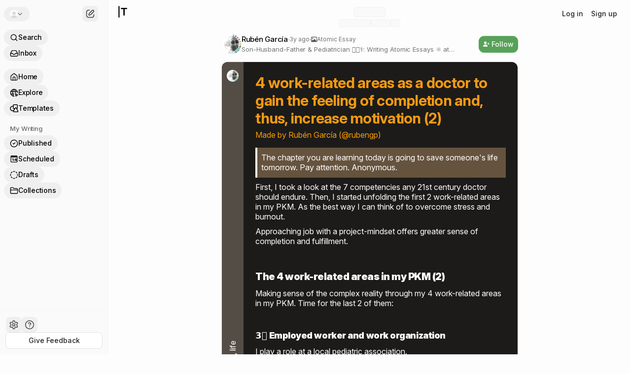

--- FILE ---
content_type: text/html; charset=utf-8
request_url: https://typeshare.co/rubengp/posts/4-work-related-areas-as-a-doctor-to-gain-the-feeling-of-completion-and-thus-increase-motivation-2-rfku
body_size: 22611
content:
<!DOCTYPE html><html class="__variable_60f16e __variable_ed91ca __variable_c1a059 __variable_5899e0 __variable_227591 __variable_13fb82 __variable_eef148 __variable_dd5b2f __variable_6c3649 __variable_6252ba __variable_3170e2 __variable_09ba38 __variable_8c0ed1 __variable_fc77c6 __variable_94c556 __variable_5ee268 __variable_89de35 __variable_d2f828 __variable_fe435b __variable_bb0dde __variable_9f6f7c __variable_7191f9 __variable_374fc6 __variable_b7bd2d" lang="en"><head><meta charSet="utf-8"/><meta name="viewport" content="width=device-width, initial-scale=1"/><link rel="preload" as="image" href="/default-avatar.svg"/><link rel="preload" as="image" imageSrcSet="/_next/image?url=https%3A%2F%2Fpbs.twimg.com%2Fprofile_images%2F1065758222949044226%2FtpowfhLv.jpg&amp;w=48&amp;q=75 1x, /_next/image?url=https%3A%2F%2Fpbs.twimg.com%2Fprofile_images%2F1065758222949044226%2FtpowfhLv.jpg&amp;w=96&amp;q=75 2x"/><link rel="preload" as="image" href="/landing/j-welsh.webp"/><link rel="preload" as="image" href="/landing/dbush.webp"/><link rel="preload" as="image" href="/landing/nat.webp"/><link rel="preload" as="image" href="/landing/nicolas.webp"/><link rel="preload" as="image" href="/landing/nsharma.webp"/><link rel="stylesheet" href="/_next/static/css/09fe25a58b16109d.css" data-precedence="next"/><link rel="stylesheet" href="/_next/static/css/a4257736ed97c966.css" data-precedence="next"/><link rel="stylesheet" href="/_next/static/css/534d5b282506345c.css" data-precedence="next"/><link rel="stylesheet" href="/_next/static/css/bd701408d1432ab4.css" data-precedence="next"/><link rel="preload" as="script" fetchPriority="low" href="/_next/static/chunks/webpack-53d40acd93107fe2.js"/><script src="/_next/static/chunks/e4b653e5-10740f6d970d34ea.js" async=""></script><script src="/_next/static/chunks/2554-814a376da7ad07ff.js" async=""></script><script src="/_next/static/chunks/main-app-b853e8e950908ddd.js" async=""></script><script src="/_next/static/chunks/842adf51-a763cd79ab9e7498.js" async=""></script><script src="/_next/static/chunks/4959-b6f09dc68225642b.js" async=""></script><script src="/_next/static/chunks/app/(dashboard)/(with-layout)/%5Busername%5D/posts/%5Bslug%5D/not-found-617043f81bf0bf86.js" async=""></script><script src="/_next/static/chunks/5323-6eadb930f7bb0972.js" async=""></script><script src="/_next/static/chunks/app/global-error-77183305aafa1e4c.js" async=""></script><script src="/_next/static/chunks/0d813d77-88b4a9ebc306b123.js" async=""></script><script src="/_next/static/chunks/4890-45ea3ab28d047131.js" async=""></script><script src="/_next/static/chunks/1956-3acf8d4e4a899cce.js" async=""></script><script src="/_next/static/chunks/5044-1073c8ac50f46985.js" async=""></script><script src="/_next/static/chunks/6748-b76a7a2e2959b613.js" async=""></script><script src="/_next/static/chunks/9558-8259040c61c00b58.js" async=""></script><script src="/_next/static/chunks/app/layout-b7e71eb6d2fb4cc8.js" async=""></script><script src="/_next/static/chunks/bc4c2c13-6bcffca80cdaa383.js" async=""></script><script src="/_next/static/chunks/09a33358-c191b60758c8380c.js" async=""></script><script src="/_next/static/chunks/b27dc69b-0392d0c017d60be3.js" async=""></script><script src="/_next/static/chunks/a93b707c-9dd3c0689b82e6ec.js" async=""></script><script src="/_next/static/chunks/92fe5c80-157f7383373335a8.js" async=""></script><script src="/_next/static/chunks/3621f9d8-9344aa822b502de1.js" async=""></script><script src="/_next/static/chunks/664-d76be94d39e05137.js" async=""></script><script src="/_next/static/chunks/8998-af700bcbb98f4a8b.js" async=""></script><script src="/_next/static/chunks/239-2adcba115a122e4d.js" async=""></script><script src="/_next/static/chunks/7569-bfe84cb70e44f64e.js" async=""></script><script src="/_next/static/chunks/8808-fde5d55d8180eda5.js" async=""></script><script src="/_next/static/chunks/5748-932a3481d2679a4f.js" async=""></script><script src="/_next/static/chunks/1551-0d0dfe51a9244fcf.js" async=""></script><script src="/_next/static/chunks/6484-d0dd9ed5b8ee5b7f.js" async=""></script><script src="/_next/static/chunks/6931-828c4d41f32299d3.js" async=""></script><script src="/_next/static/chunks/699-0ff4dfc391954a0e.js" async=""></script><script src="/_next/static/chunks/8722-2c9cbca07e1691e2.js" async=""></script><script src="/_next/static/chunks/5701-c23860fdaa9e7122.js" async=""></script><script src="/_next/static/chunks/287-6d4c84cc6189fe61.js" async=""></script><script src="/_next/static/chunks/4886-7cbfc83d13fc4e35.js" async=""></script><script src="/_next/static/chunks/8536-4e9767d59fed663c.js" async=""></script><script src="/_next/static/chunks/1561-26cd954992522ed5.js" async=""></script><script src="/_next/static/chunks/9707-edd37fe8a475161f.js" async=""></script><script src="/_next/static/chunks/2949-2e2b6d1c632ab430.js" async=""></script><script src="/_next/static/chunks/4669-92999df582eddbc5.js" async=""></script><script src="/_next/static/chunks/1821-dd85ef8b192e18ed.js" async=""></script><script src="/_next/static/chunks/app/(dashboard)/(with-layout)/layout-0d10a1a584b391a0.js" async=""></script><script src="/_next/static/chunks/3d7bd169-db4b2438ae81ec90.js" async=""></script><script src="/_next/static/chunks/c3ab3803-702d074be35ecf4f.js" async=""></script><script src="/_next/static/chunks/3838-81e9752bbe8f0974.js" async=""></script><script src="/_next/static/chunks/8108-6260782238f3b9b4.js" async=""></script><script src="/_next/static/chunks/402-8c2eeb140827a384.js" async=""></script><script src="/_next/static/chunks/4366-5b7bc21d839db2d3.js" async=""></script><script src="/_next/static/chunks/7764-ecb1b11bf28a2e25.js" async=""></script><script src="/_next/static/chunks/7541-d6015744ac5b1e70.js" async=""></script><script src="/_next/static/chunks/1065-3acd12a79c0a5f83.js" async=""></script><script src="/_next/static/chunks/1103-d8ee61e2724df095.js" async=""></script><script src="/_next/static/chunks/5112-e350d1e584960b59.js" async=""></script><script src="/_next/static/chunks/app/(dashboard)/layout-296a4142067eba9f.js" async=""></script><script src="/_next/static/chunks/afaad138-aaafdb0c0ff85a48.js" async=""></script><script src="/_next/static/chunks/4206-5c0b3e869e1b7319.js" async=""></script><script src="/_next/static/chunks/7437-1200b75b44210cbd.js" async=""></script><script src="/_next/static/chunks/8558-78c6a02dec70151f.js" async=""></script><script src="/_next/static/chunks/app/(dashboard)/(with-layout)/%5Busername%5D/posts/%5Bslug%5D/page-b9e0f6048c8b84d8.js" async=""></script><meta name="next-size-adjust" content=""/><title>4 work-related areas as a doctor to gain the feeling of completion and, thus, increase motivation (2)</title><meta name="description" content="An approach to face burnout amongst physicians (3)"/><meta name="application-name" content="Typeshare"/><link rel="author" href="https://typeshare.co/rubengp"/><meta name="author" content="Rubén García"/><link rel="manifest" href="/manifest.json"/><meta name="publisher" content="Typeshare"/><meta name="format-detection" content="telephone=no"/><meta name="mobile-web-app-capable" content="yes"/><meta name="apple-mobile-web-app-title" content="Typeshare | The All-In-One Writing Platform"/><meta name="apple-mobile-web-app-status-bar-style" content="default"/><meta property="og:title" content="4 work-related areas as a doctor to gain the feeling of completion and, thus, increase motivation (2)"/><meta property="og:description" content="An approach to face burnout amongst physicians (3)"/><meta property="og:image" content="https://typeshare.co/api/og/blog-post?name=Rub%C3%A9n%20Garc%C3%ADa&amp;username=rubengp&amp;image=https://pbs.twimg.com/profile_images/1065758222949044226/tpowfhLv.jpg&amp;date=October%203%2C%202022&amp;title=4%20work-related%20areas%20as%20a%20doctor%20to%20gain%20the%20feeling%20of%20completion%20and%2C%20thus%2C%20increase%20motivation%20(2)"/><meta property="og:image:width" content="1200"/><meta property="og:image:height" content="630"/><meta property="og:image:alt" content="Open Graph Image for 4 work-related areas as a doctor to gain the feeling of completion and, thus, increase motivation (2) on Typeshare"/><meta name="twitter:card" content="summary_large_image"/><meta name="twitter:title" content="4 work-related areas as a doctor to gain the feeling of completion and, thus, increase motivation (2) | Typeshare"/><meta name="twitter:description" content="An approach to face burnout amongst physicians (3)"/><meta name="twitter:image" content="https://typeshare.co/api/og/blog-post?name=Rub%C3%A9n%20Garc%C3%ADa&amp;username=rubengp&amp;image=https://pbs.twimg.com/profile_images/1065758222949044226/tpowfhLv.jpg&amp;date=October%203%2C%202022&amp;title=4%20work-related%20areas%20as%20a%20doctor%20to%20gain%20the%20feeling%20of%20completion%20and%2C%20thus%2C%20increase%20motivation%20(2)"/><meta name="twitter:image:width" content="1200"/><meta name="twitter:image:height" content="630"/><meta name="twitter:image:alt" content="Open Graph Image for 4 work-related areas as a doctor to gain the feeling of completion and, thus, increase motivation (2) on Typeshare"/><link rel="apple-touch-icon" href="/apple-icon.png?f50c03a4674bfbfd" type="image/png" sizes="180x180"/><script src="/_next/static/chunks/polyfills-42372ed130431b0a.js" noModule=""></script></head><body class="min-h-screen font-sans bg-[#FDFDFD]"><div hidden=""><!--$--><!--/$--></div><div class="flex h-full w-full flex-1 flex-col"><div class="flex h-full w-full flex-1"><div class="hidden md:block"><div class="sticky left-0 top-0 z-50 flex h-screen w-full max-w-[220px] flex-col items-start justify-start gap-0.5 border-r border-gray-100 bg-gray-50 py-3 text-left sm:w-[220px]"><div class="flex w-full flex-row items-center justify-between gap-2 px-5"><div class="w-full" type="button" id="radix-_R_ab5umbpfb_" aria-haspopup="menu" aria-expanded="false" data-state="closed"><button class="-ml-3 flex items-center justify-start gap-2 rounded-full px-3 py-1.5 transition hover:bg-gray-200/50"><img src="/default-avatar.svg" alt="Default Avatar" class="h-[17px] w-[17px] rounded-full"/><p class="line-clamp-1 text-left text-sm font-medium tracking-tight2"></p><svg xmlns="http://www.w3.org/2000/svg" width="15" height="15" viewBox="0 0 24 24" fill="none" stroke="currentColor" stroke-width="2" stroke-linecap="round" stroke-linejoin="round" class="lucide lucide-chevron-down -ml-1 opacity-50"><path d="m6 9 6 6 6-6"></path></svg></button></div><div class="flex flex-row gap-0.5"><button id="new-piece-button" class="flex h-[32px] items-center justify-center rounded-lg text-gray-600 hover:bg-gray-200/50 hover:text-black w-[32px]"><svg style="width:22px;height:22px" viewBox="0 0 24 24" fill="currentColor" xmlns="http://www.w3.org/2000/svg"><path d="M15.6729 3.91287C16.8918 2.69392 18.8682 2.69392 20.0871 3.91287C21.3061 5.13182 21.3061 7.10813 20.0871 8.32708L14.1499 14.2643C13.3849 15.0293 12.3925 15.5255 11.3215 15.6785L9.14142 15.9899C8.82983 16.0344 8.51546 15.9297 8.29289 15.7071C8.07033 15.4845 7.96554 15.1701 8.01005 14.8586L8.32149 12.6785C8.47449 11.6075 8.97072 10.615 9.7357 9.85006L15.6729 3.91287ZM18.6729 5.32708C18.235 4.88918 17.525 4.88918 17.0871 5.32708L11.1499 11.2643C10.6909 11.7233 10.3932 12.3187 10.3014 12.9613L10.1785 13.8215L11.0386 13.6986C11.6812 13.6068 12.2767 13.3091 12.7357 12.8501L18.6729 6.91287C19.1108 6.47497 19.1108 5.76499 18.6729 5.32708ZM11 3.99929C11.0004 4.55157 10.5531 4.99963 10.0008 5.00007C9.00227 5.00084 8.29769 5.00827 7.74651 5.06064C7.20685 5.11191 6.88488 5.20117 6.63803 5.32695C6.07354 5.61457 5.6146 6.07351 5.32698 6.63799C5.19279 6.90135 5.10062 7.24904 5.05118 7.8542C5.00078 8.47105 5 9.26336 5 10.4V13.6C5 14.7366 5.00078 15.5289 5.05118 16.1457C5.10062 16.7509 5.19279 17.0986 5.32698 17.3619C5.6146 17.9264 6.07354 18.3854 6.63803 18.673C6.90138 18.8072 7.24907 18.8993 7.85424 18.9488C8.47108 18.9992 9.26339 19 10.4 19H13.6C14.7366 19 15.5289 18.9992 16.1458 18.9488C16.7509 18.8993 17.0986 18.8072 17.362 18.673C17.9265 18.3854 18.3854 17.9264 18.673 17.3619C18.7988 17.1151 18.8881 16.7931 18.9393 16.2535C18.9917 15.7023 18.9991 14.9977 18.9999 13.9992C19.0003 13.4469 19.4484 12.9995 20.0007 13C20.553 13.0004 21.0003 13.4485 20.9999 14.0007C20.9991 14.9789 20.9932 15.7808 20.9304 16.4426C20.8664 17.116 20.7385 17.7136 20.455 18.2699C19.9757 19.2107 19.2108 19.9756 18.27 20.455C17.6777 20.7568 17.0375 20.8826 16.3086 20.9421C15.6008 21 14.7266 21 13.6428 21H10.3572C9.27339 21 8.39925 21 7.69138 20.9421C6.96253 20.8826 6.32234 20.7568 5.73005 20.455C4.78924 19.9756 4.02433 19.2107 3.54497 18.2699C3.24318 17.6776 3.11737 17.0374 3.05782 16.3086C2.99998 15.6007 2.99999 14.7266 3 13.6428V10.3572C2.99999 9.27337 2.99998 8.39922 3.05782 7.69134C3.11737 6.96249 3.24318 6.3223 3.54497 5.73001C4.02433 4.7892 4.78924 4.0243 5.73005 3.54493C6.28633 3.26149 6.88399 3.13358 7.55735 3.06961C8.21919 3.00673 9.02103 3.00083 9.99922 3.00007C10.5515 2.99964 10.9996 3.447 11 3.99929Z" fill="currentColor"></path></svg></button></div></div><div class="mt-4 flex w-full flex-col items-start justify-start px-5"><a href="/search"><button class="-ml-3 flex items-center justify-start gap-2 rounded-full px-3 py-1.5 transition hover:bg-gray-200/50"><svg style="width:17px;height:17px" viewBox="0 0 24 24" fill="none" xmlns="http://www.w3.org/2000/svg"><path fill-rule="evenodd" clip-rule="evenodd" d="M10.75 4.25C7.16015 4.25 4.25 7.16015 4.25 10.75C4.25 14.3399 7.16015 17.25 10.75 17.25C14.3399 17.25 17.25 14.3399 17.25 10.75C17.25 7.16015 14.3399 4.25 10.75 4.25ZM2.25 10.75C2.25 6.05558 6.05558 2.25 10.75 2.25C15.4444 2.25 19.25 6.05558 19.25 10.75C19.25 12.7369 18.5683 14.5645 17.426 16.0118L21.4571 20.0429C21.8476 20.4334 21.8476 21.0666 21.4571 21.4571C21.0666 21.8476 20.4334 21.8476 20.0429 21.4571L16.0118 17.426C14.5645 18.5683 12.7369 19.25 10.75 19.25C6.05558 19.25 2.25 15.4444 2.25 10.75Z" fill="currentColor"></path></svg><p class="line-clamp-1 text-left text-sm font-medium tracking-tight2">Search</p></button></a><div type="button" aria-haspopup="dialog" aria-expanded="false" aria-controls="radix-_R_8jb5umbpfb_" data-state="closed"><button class="-ml-3 flex items-center justify-start gap-2 rounded-full px-3 py-1.5 transition hover:bg-gray-200/50"><svg xmlns="http://www.w3.org/2000/svg" width="17" height="17" viewBox="0 0 24 24" fill="none" stroke="currentColor" stroke-width="2" stroke-linecap="round" stroke-linejoin="round" class="lucide lucide-inbox"><polyline points="22 12 16 12 14 15 10 15 8 12 2 12"></polyline><path d="M5.45 5.11 2 12v6a2 2 0 0 0 2 2h16a2 2 0 0 0 2-2v-6l-3.45-6.89A2 2 0 0 0 16.76 4H7.24a2 2 0 0 0-1.79 1.11z"></path></svg><p class="line-clamp-1 text-left text-sm font-medium tracking-tight2">Inbox</p></button></div><div class="h-4"></div><a href="/"><button class="-ml-3 flex items-center justify-start gap-2 rounded-full px-3 py-1.5 transition hover:bg-gray-200/50"><svg xmlns="http://www.w3.org/2000/svg" width="17" height="17" viewBox="0 0 24 24" fill="none" stroke="currentColor" stroke-width="2" stroke-linecap="round" stroke-linejoin="round" class="lucide lucide-house"><path d="M15 21v-8a1 1 0 0 0-1-1h-4a1 1 0 0 0-1 1v8"></path><path d="M3 10a2 2 0 0 1 .709-1.528l7-5.999a2 2 0 0 1 2.582 0l7 5.999A2 2 0 0 1 21 10v9a2 2 0 0 1-2 2H5a2 2 0 0 1-2-2z"></path></svg><p class="line-clamp-1 text-left text-sm font-medium tracking-tight2">Home</p></button></a><a href="/explore"><button class="-ml-3 flex items-center justify-start gap-2 rounded-full px-3 py-1.5 transition hover:bg-gray-200/50"><svg width="17" height="17" stroke-width="1.5" viewBox="0 0 24 24" fill="none" xmlns="http://www.w3.org/2000/svg" color="currentColor"><path d="M22 12C22 6.47715 17.5228 2 12 2C6.47715 2 2 6.47715 2 12C2 17.5228 6.47715 22 12 22" stroke="currentColor" stroke-width="2" stroke-linecap="round" stroke-linejoin="round"></path><path d="M13 2.04932C13 2.04932 16 5.99994 16 11.9999" stroke="currentColor" stroke-width="2" stroke-linecap="round" stroke-linejoin="round"></path><path d="M11 21.9506C11 21.9506 8 17.9999 8 11.9999C8 5.99994 11 2.04932 11 2.04932" stroke="currentColor" stroke-width="2" stroke-linecap="round" stroke-linejoin="round"></path><path d="M2.62964 15.5H12" stroke="currentColor" stroke-width="2" stroke-linecap="round" stroke-linejoin="round"></path><path d="M2.62964 8.5H21.3704" stroke="currentColor" stroke-width="2" stroke-linecap="round" stroke-linejoin="round"></path><path fill-rule="evenodd" clip-rule="evenodd" d="M21.8789 17.9174C22.3727 18.2211 22.3423 18.9604 21.8337 19.0181L19.2671 19.309L18.1159 21.6213C17.8878 22.0795 17.1827 21.8552 17.0661 21.2873L15.8108 15.1713C15.7123 14.6913 16.1437 14.3892 16.561 14.646L21.8789 17.9174Z" stroke="currentColor" stroke-width="2"></path></svg><p class="line-clamp-1 text-left text-sm font-medium tracking-tight2">Explore</p></button></a><a href="/templates"><button class="-ml-3 flex items-center justify-start gap-2 rounded-full px-3 py-1.5 transition hover:bg-gray-200/50"><div style="width:17px;height:17px" class="flex items-center justify-center"><svg aria-hidden="true" role="graphics-symbol" viewBox="0 0 20 20" fill="currentColor" style="width:20px;height:20px;display:block;flex-shrink:0"><g><g id="Layer_1"><path d="M18.1572266,15.3720703l-2.3018188-3.9864502c.6661377-.2475586,1.1445923-.8843994,1.1445923-1.6356201V3.75c0-.9648438-.7851562-1.75-1.75-1.75h-6.25c-.9648438,0-1.75.7851562-1.75,1.75v1.5634766c-.2476807-.0355835-.4969482-.0634766-.75-.0634766-2.8950195,0-5.25,2.3549805-5.25,5.25,0,2.8945312,2.3549805,5.25,5.25,5.25.3484497,0,.6890869-.0457764,1.0245972-.1122437-.1846313.4870605-.1571655,1.022583.1101685,1.4862671.3168945.5488281.8842773.8759766,1.5175781.8759766h7.4873047c.6328125,0,1.2001953-.3271484,1.5166016-.875.3173828-.5488281.3173828-1.203125.0009766-1.7529297ZM9,3.5h6.25c.1376953,0,.25.1123047.25.25v6c0,.1376953-.1123047.25-.25.25h-.1946411l-.6422729-1.1123047c-.3164062-.5483398-.8837891-.8759766-1.5166016-.8759766-.6337891,0-1.2011719.3276367-1.5175781.8759766l-.6421509,1.1123047h-1.7421265c-.1347656,0-.2446289-.1098633-.2446289-.2446289v-3.5401611c-.000061-.0013428.0001221-.0026245,0-.0039673v-2.4612427c0-.1376953.1123047-.25.25-.25ZM2.75,10.5c0-2.0678711,1.6821289-3.75,3.75-3.75.2545166,0,.5040894.0332031.75.083252v2.9221191c0,.9619141.7827148,1.7446289,1.7446289,1.7446289h.8760986l-1.1859131,2.0540771c-.0067139.0043945-.0146484.0047607-.0212402.0093994-.6342773.4492188-1.3828125.6865234-2.1635742.6865234-2.0678711,0-3.75-1.6826172-3.75-3.75ZM16.8574219,16.3740234c-.0273438.046875-.0917969.1259766-.2177734.1259766h-7.4873047c-.1264648,0-.190918-.0791016-.2182617-.1259766s-.0634766-.1425781,0-.2519531l3.7436523-6.484375c.125-.2163086.3076172-.2202148.4365234,0l3.7441406,6.4833984c.0625.1103516.0263672.2060547-.0009766.2529297Z"></path></g></g></svg></div><p class="line-clamp-1 text-left text-sm font-medium tracking-tight2">Templates</p></button></a><p class="mb-1 mt-4 text-[13px] font-[550] tracking-tightish text-gray-500">My Writing</p><a href="/undefined"><button class="-ml-3 flex items-center justify-start gap-2 rounded-full px-3 py-1.5 transition hover:bg-gray-200/50"><svg xmlns="http://www.w3.org/2000/svg" width="17" height="17" viewBox="0 0 24 24" fill="none" stroke="currentColor" stroke-width="2" stroke-linecap="round" stroke-linejoin="round" class="lucide lucide-circle-check"><circle cx="12" cy="12" r="10"></circle><path d="m9 12 2 2 4-4"></path></svg><p class="line-clamp-1 text-left text-sm font-medium tracking-tight2">Published</p></button></a><a href="/undefined/scheduled"><button class="-ml-3 flex items-center justify-start gap-2 rounded-full px-3 py-1.5 transition hover:bg-gray-200/50"><div style="width:17px;height:17px" class="flex items-center justify-center"><svg width="18" height="18" viewBox="0 0 24 24" fill="none" xmlns="http://www.w3.org/2000/svg"><path d="M19 3H5C3.89543 3 3 3.89543 3 5V19C3 20.1046 3.89543 21 5 21H19C20.1046 21 21 20.1046 21 19V5C21 3.89543 20.1046 3 19 3Z" stroke="currentColor" stroke-width="2" stroke-linecap="round" stroke-linejoin="round"></path><rect x="3" y="4" width="18" height="3.5" fill="currentColor"></rect><text x="12" y="17" text-anchor="middle" fill="currentColor" class="font-sans font-black" style="font-size:11.05px">14</text></svg></div><p class="line-clamp-1 text-left text-sm font-medium tracking-tight2">Scheduled</p></button></a><a href="/undefined/drafts"><button class="-ml-3 flex items-center justify-start gap-2 rounded-full px-3 py-1.5 transition hover:bg-gray-200/50"><svg xmlns="http://www.w3.org/2000/svg" width="17" height="17" viewBox="0 0 24 24" fill="none" stroke="currentColor" stroke-width="2" stroke-linecap="round" stroke-linejoin="round" class="lucide lucide-circle-dashed"><path d="M10.1 2.182a10 10 0 0 1 3.8 0"></path><path d="M13.9 21.818a10 10 0 0 1-3.8 0"></path><path d="M17.609 3.721a10 10 0 0 1 2.69 2.7"></path><path d="M2.182 13.9a10 10 0 0 1 0-3.8"></path><path d="M20.279 17.609a10 10 0 0 1-2.7 2.69"></path><path d="M21.818 10.1a10 10 0 0 1 0 3.8"></path><path d="M3.721 6.391a10 10 0 0 1 2.7-2.69"></path><path d="M6.391 20.279a10 10 0 0 1-2.69-2.7"></path></svg><p class="line-clamp-1 text-left text-sm font-medium tracking-tight2">Drafts</p></button></a><a href="/undefined/collections"><button class="-ml-3 flex items-center justify-start gap-2 rounded-full px-3 py-1.5 transition hover:bg-gray-200/50"><svg xmlns="http://www.w3.org/2000/svg" width="17" height="17" viewBox="0 0 24 24" fill="none" stroke="currentColor" stroke-width="2" stroke-linecap="round" stroke-linejoin="round" class="lucide lucide-folder-closed"><path d="M20 20a2 2 0 0 0 2-2V8a2 2 0 0 0-2-2h-7.9a2 2 0 0 1-1.69-.9L9.6 3.9A2 2 0 0 0 7.93 3H4a2 2 0 0 0-2 2v13a2 2 0 0 0 2 2Z"></path><path d="M2 10h20"></path></svg><p class="line-clamp-1 text-left text-sm font-medium tracking-tight2">Collections</p></button></a></div><div class="mt-auto flex w-full flex-col items-start justify-start gap-2"><div class="flex w-full flex-col items-center justify-center gap-2 border-t border-gray-100 px-3 pb-24 pt-3 md:pb-0"><div class="flex w-full items-center justify-between"><div class="flex flex-row items-center justify-center gap-0.5"><button class="flex h-[32px] items-center justify-center rounded-lg text-gray-600 hover:bg-gray-200/50 hover:text-black w-[32px]"><svg xmlns="http://www.w3.org/2000/svg" width="20" height="20" viewBox="0 0 24 24" fill="none" stroke="currentColor" stroke-width="2" stroke-linecap="round" stroke-linejoin="round" class="lucide lucide-settings"><path d="M12.22 2h-.44a2 2 0 0 0-2 2v.18a2 2 0 0 1-1 1.73l-.43.25a2 2 0 0 1-2 0l-.15-.08a2 2 0 0 0-2.73.73l-.22.38a2 2 0 0 0 .73 2.73l.15.1a2 2 0 0 1 1 1.72v.51a2 2 0 0 1-1 1.74l-.15.09a2 2 0 0 0-.73 2.73l.22.38a2 2 0 0 0 2.73.73l.15-.08a2 2 0 0 1 2 0l.43.25a2 2 0 0 1 1 1.73V20a2 2 0 0 0 2 2h.44a2 2 0 0 0 2-2v-.18a2 2 0 0 1 1-1.73l.43-.25a2 2 0 0 1 2 0l.15.08a2 2 0 0 0 2.73-.73l.22-.39a2 2 0 0 0-.73-2.73l-.15-.08a2 2 0 0 1-1-1.74v-.5a2 2 0 0 1 1-1.74l.15-.09a2 2 0 0 0 .73-2.73l-.22-.38a2 2 0 0 0-2.73-.73l-.15.08a2 2 0 0 1-2 0l-.43-.25a2 2 0 0 1-1-1.73V4a2 2 0 0 0-2-2z"></path><circle cx="12" cy="12" r="3"></circle></svg></button><a target="_blank" data-state="closed" href="https://intercom.help/typeshare-co/en"><button class="flex h-[32px] items-center justify-center rounded-lg text-gray-600 hover:bg-gray-200/50 hover:text-black w-[32px]"><svg xmlns="http://www.w3.org/2000/svg" width="20" height="20" viewBox="0 0 24 24" fill="none" stroke="currentColor" stroke-width="2" stroke-linecap="round" stroke-linejoin="round" class="lucide lucide-circle-help"><circle cx="12" cy="12" r="10"></circle><path d="M9.09 9a3 3 0 0 1 5.83 1c0 2-3 3-3 3"></path><path d="M12 17h.01"></path></svg></button></a></div></div><button class="bg-white text-gray-800 focus:outline-none ring-1 ring-black/[.10] hover:bg-gray-50 disabled:text-gray-400 disabled:hover:bg-white focus-visible:button-focus-outline  w-full h-8 px-2 text-sm justify-center min-w-[60px] relative flex flex-row items-center space-x-1 font-medium transition disabled:cursor-not-allowed active:scale-[0.98] disabled:active:scale-100 relative rounded-lg"><span class="relative whitespace-nowrap">Give Feedback</span></button></div></div></div></div><div style="min-height:calc(100vh - 69px)" class="relative mx-auto flex h-full w-full flex-1 flex-col items-center gap-4"><div class="sticky top-0 z-40 grid w-full grid-cols-12 items-start justify-between bg-[#FDFDFD]/90 px-5 pb-3 pt-3 backdrop-blur-md h-[69px] max-h-[69px] min-h-[69px]"><div class="col-span-3 flex h-full flex-row items-center gap-2 md:h-auto"><a href="/"><svg class="h-6 w-auto" viewBox="0 0 72 72" fill="none" xmlns="http://www.w3.org/2000/svg"><path d="M4 4L4 68" stroke="currentColor" stroke-width="7" stroke-linecap="round"></path><path d="M16 19.3438V12.1875H53.2188V19.3438H38.7812V58.75H30.5V19.3438H16Z" fill="currentColor"></path></svg></a></div><div class="col-span-6 flex h-full w-full items-center justify-center"><div class="flex w-full flex-col items-center justify-center text-center"><div class="h-[21px] min-h-[21px] w-16 animate-pulse rounded border border-gray-200 bg-gray-100"></div><div class="mt-1 flex flex-row items-center justify-center gap-1"><div class="h-[16px] min-h-[16px] w-16 animate-pulse rounded border border-gray-200 bg-gray-100"></div><div class="h-[16px] min-h-[16px] w-10 animate-pulse rounded border border-gray-200 bg-gray-100"></div><div class="h-[16px] min-h-[16px] w-5 animate-pulse rounded border border-gray-200 bg-gray-100"></div></div></div></div><div class="col-span-3 flex h-full flex-row items-center justify-end gap-2 md:h-auto"><div class="flex flex-row items-center justify-center gap-1"><a href="/auth/signin"><button class="bg-transparent text-gray-800 hover:text-gray-800 hover:bg-gray-100 disabled:text-black/40 disabled:hover:bg-transparent focus:outline-none focus-visible:ring-2 focus-visible:ring-offset-1 focus-visible:ring-black/30 auto shrink-0 h-8 px-2 text-sm justify-center min-w-[60px] relative flex flex-row items-center space-x-1 font-medium transition disabled:cursor-not-allowed active:scale-[0.98] disabled:active:scale-100 relative rounded-[10px]"><span class="relative whitespace-nowrap">Log in</span></button></a><a href="/auth/signin"><button class="bg-transparent text-gray-800 hover:text-gray-800 hover:bg-gray-100 disabled:text-black/40 disabled:hover:bg-transparent focus:outline-none focus-visible:ring-2 focus-visible:ring-offset-1 focus-visible:ring-black/30 auto shrink-0 h-8 px-2 text-sm justify-center min-w-[60px] relative flex flex-row items-center space-x-1 font-medium transition disabled:cursor-not-allowed active:scale-[0.98] disabled:active:scale-100 relative rounded-[10px]"><span class="relative whitespace-nowrap">Sign up</span></button></a></div></div></div><div class="relative flex w-full flex-col items-center gap-4 pb-24 lg:flex-row lg:items-start lg:justify-center"><div class="gap-4 w-full max-w-[632px] flex w-full flex-col px-4"><div class=""><div class="flex flex-col items-start justify-start gap-2 p-0 transition-colors"><div class="mb-2 flex w-full flex-row items-center justify-between gap-6"><div class="flex w-full flex-row items-center justify-start gap-2"><a href="/rubengp"><img alt="User Avatar" loading="eager" width="40" height="40" decoding="async" data-nimg="1" class="max-h-[40px] min-h-[40px] min-w-[40px] max-w-[40px] rounded-full object-cover object-center" style="color:transparent" srcSet="/_next/image?url=https%3A%2F%2Fpbs.twimg.com%2Fprofile_images%2F1065758222949044226%2FtpowfhLv.jpg&amp;w=48&amp;q=75 1x, /_next/image?url=https%3A%2F%2Fpbs.twimg.com%2Fprofile_images%2F1065758222949044226%2FtpowfhLv.jpg&amp;w=96&amp;q=75 2x" src="/_next/image?url=https%3A%2F%2Fpbs.twimg.com%2Fprofile_images%2F1065758222949044226%2FtpowfhLv.jpg&amp;w=96&amp;q=75"/></a><div class="flex flex-col items-start justify-start gap-0"><div class="flex flex-row items-center justify-start gap-2"><a href="/rubengp"><p class="whitespace-nowrap text-[15px] font-medium tracking-tight2 underline-offset-2 transition hover:text-brandNew hover:underline">Rubén García</p></a><div class="h-[3px] w-[3px] rounded-full bg-gray-300"></div><p class="whitespace-nowrap text-xs text-gray-500">3y ago</p><div class="h-[3px] w-[3px] rounded-full bg-gray-300"></div><div class="ml-auto flex flex-row items-center justify-start gap-0.5 text-xs text-gray-500"><svg aria-hidden="true" focusable="false" data-prefix="far" data-icon="image" class="svg-inline--fa fa-image fa-sm h-3 w-3 flex-shrink-0 text-gray-600" role="img" xmlns="http://www.w3.org/2000/svg" viewBox="0 0 512 512"><path fill="currentColor" d="M448 80c8.8 0 16 7.2 16 16l0 319.8-5-6.5-136-176c-4.5-5.9-11.6-9.3-19-9.3s-14.4 3.4-19 9.3L202 340.7l-30.5-42.7C167 291.7 159.8 288 152 288s-15 3.7-19.5 10.1l-80 112L48 416.3l0-.3L48 96c0-8.8 7.2-16 16-16l384 0zM64 32C28.7 32 0 60.7 0 96L0 416c0 35.3 28.7 64 64 64l384 0c35.3 0 64-28.7 64-64l0-320c0-35.3-28.7-64-64-64L64 32zm80 192a48 48 0 1 0 0-96 48 48 0 1 0 0 96z"></path></svg><p class="line-clamp-1 hidden whitespace-nowrap sm:flex">Atomic Essay</p></div></div><p class="line-clamp-1 text-[13px] tracking-tightish text-gray-500">Son-Husband-Father &amp; Pediatrician 👨🏼‍⚕️: Writing Atomic Essays ⚛ at #ship30for30 🚢 about Self-Improvement, Productivity and Parenting | Ongoing learner #GTD #BASB 🚀</p></div></div><button class=" bg-[#699A6A] saturate-150 text-white shadow-[inset_0px_1px_0px_theme(colors.white/8%),inset_0px_-1px_0px_theme(colors.white/4%),0px_0px_0px_1px_#699A6A,0px_2px_2px_-1px_rgba(105,154,106,0.24),0px_4px_4px_-2px_rgba(105,154,106,0.12)] disabled:shadow-[inset_0px_1px_0px_theme(colors.white/8%),inset_0px_-1px_0px_theme(colors.white/4%),0px_0px_0px_1px_rgba(105,154,106,0.25),0px_2px_2px_-1px_rgba(105,154,106,0.1),0px_4px_4px_-2px_rgba(105,154,106,0.06)] before:absolute before:inset-0 before:rounded-lg before:bg-[radial-gradient(75%_75%_at_center_top,rgba(255,255,255,.2),transparent)] before:transition-opacity hover:before:opacity-25 disabled:hover:before:opacity-100 disabled:hover:bg-darken-0 disabled:bg-[#8AB48B] focus-visible:ring-2 focus-visible:ring-offset-1 focus-visible:ring-[#699A6A]/[.25] auto shrink-0 h-8 px-2 text-sm justify-center min-w-[60px] relative flex flex-row items-center space-x-1 font-medium transition disabled:cursor-not-allowed active:scale-[0.98] disabled:active:scale-100 relative rounded-[10px]"><div class="relative flex items-center justify-center"><svg aria-hidden="true" focusable="false" data-prefix="fas" data-icon="user-plus" class="svg-inline--fa fa-user-plus h-[13px] w-[13px]" role="img" xmlns="http://www.w3.org/2000/svg" viewBox="0 0 640 512"><path fill="currentColor" d="M96 128a128 128 0 1 1 256 0A128 128 0 1 1 96 128zM0 482.3C0 383.8 79.8 304 178.3 304l91.4 0C368.2 304 448 383.8 448 482.3c0 16.4-13.3 29.7-29.7 29.7L29.7 512C13.3 512 0 498.7 0 482.3zM504 312l0-64-64 0c-13.3 0-24-10.7-24-24s10.7-24 24-24l64 0 0-64c0-13.3 10.7-24 24-24s24 10.7 24 24l0 64 64 0c13.3 0 24 10.7 24 24s-10.7 24-24 24l-64 0 0 64c0 13.3-10.7 24-24 24s-24-10.7-24-24z"></path></svg></div><span class="relative whitespace-nowrap">Follow</span></button></div><div id="image-container" class="relative overflow-hidden shadow-card mt-2 rounded-xl ring-1 ring-black/5 w-full" style="font-size:100%"><div style="background:#1c1b19" class="relative flex w-full flex-row"><div style="color:#f69a12" class="absolute bottom-0 right-0 z-0 h-full w-full opacity-[.25] overflow-hidden"></div><div style="background:#534d45;color:#ffffff" class="relative z-10 flex min-h-min w-12 flex-col items-center justify-center overflow-hidden"><div class="absolute left-1/2 top-4 z-10 h-6 min-h-[24px] w-6 min-w-[24px] -translate-x-1/2"><img alt="image" loading="lazy" width="24" height="24" decoding="async" data-nimg="1" class="h-6 min-h-[24px] w-6 min-w-[24px] rounded-full" style="color:transparent" srcSet="/_next/image?url=https%3A%2F%2Fpbs.twimg.com%2Fprofile_images%2F1065758222949044226%2FtpowfhLv.jpg&amp;w=32&amp;q=75 1x, /_next/image?url=https%3A%2F%2Fpbs.twimg.com%2Fprofile_images%2F1065758222949044226%2FtpowfhLv.jpg&amp;w=48&amp;q=75 2x" src="/_next/image?url=https%3A%2F%2Fpbs.twimg.com%2Fprofile_images%2F1065758222949044226%2FtpowfhLv.jpg&amp;w=48&amp;q=75"/></div><div class="flex w-full max-w-full flex-1 items-center justify-center overflow-hidden py-8"><div><div class="w-[100vh] -rotate-90 cursor-vertical-text border-none bg-transparent p-0 text-center font-sans">Productivity, parenting, life</div></div></div></div><div class="relative z-10 w-full p-0"><div class="flex w-full flex-col p-[24px]"><div style="color:#f69a12" class="Atomic_Essay-Headline relative z-10 Modern pb-0.5 text-[1.875em] font-bold leading-[1.2] w-full resize-none overflow-hidden whitespace-pre-wrap border-0 bg-transparent p-0 tracking-tight antialiased outline-none focus:border-0 focus:outline-none focus:ring-0 font-sans text-left">4 work-related areas as a doctor to gain the feeling of completion and, thus, increase motivation (2)</div><div class="relative z-10 mt-1 pb-4"><div style="color:#f69a07" class=" font-sans font-sans w-full bg-transparent leading-tight outline-none text-left antialiased">Made by Rubén García (@rubengp)</div></div><style data-emotion="css 16a8cou">.css-16a8cou p{color:#ffffff;}.css-16a8cou blockquote{background-color:#65533e;border-left-color:#ffffff;}.css-16a8cou h1{color:#ffffff;}.css-16a8cou h2{color:#ffffff;}.css-16a8cou h3{color:#ffffff;}.css-16a8cou ul li{color:#ffffff;}.css-16a8cou ol li{color:#ffffff;}.css-16a8cou blockquote p{color:#ffffff;}.css-16a8cou mark{margin:0 -0.4em;padding:0.1em 0.4em;border-radius:0.8em 0.3em;background:transparent;background-image:linear-gradient(to right,
          #ac671e 0%,
          #ac671e 4%,
          #ac671e);-webkit-box-decoration-break:clone;-webkit-box-decoration-break:clone;box-decoration-break:clone;color:#ffffff;}.css-16a8cou hr{border-color:#ffffff;opacity:0.2;}.css-16a8cou a{color:#f79316;-webkit-text-decoration:underline;text-decoration:underline;text-decoration-thickness:1px;text-underline-offset:2px;}</style><article style="font-size:100%" class="prose Atomic_Essay w-full relative z-10 font-sans Tiny css-16a8cou"><blockquote><p><em>The chapter you are learning today is going to save someone's life tomorrow.</em> Pay attention. Anonymous.</p></blockquote><p>First, I took a look at the 7 competencies any 21st century doctor should endure. Then, I started unfolding the first 2 work-related areas in my PKM. As the best way I can think of to overcome stress and burnout.</p><p>Approaching job with a project-mindset offers greater sense of completion and fulfillment.</p><p></p><h2><strong>The 4 work-related areas in my PKM (2)</strong></h2><p>Making sense of the complex reality through my 4 work-related areas in my PKM. Time for the last 2 of them:</p><p></p><h3><strong>3️⃣ Employed worker and work organization</strong></h3><p>I play a role at a local pediatric association.</p><p>That involves different scenarios. Bringing particular suggestions to the health authorities on how to improve pediatric care, organizing medical training, coordinating with other local pediatric associations, talking with the media sometimes... <strong>Much of this, though, is delegated</strong>. Several workgroups with an specific goal in mind.</p><p>Oftentimes, I limit myself to delivering specific tasks/projects and getting assured the work is done.</p><p></p><h3><strong>4️⃣ Research</strong></h3><p>I've collected data for several studies (projects with due dates).</p><p>3 years ago, I also took a post-degree on the use of Basque (language) in our health care system. Part of that megaproject was the final work, a small research I conducted through a survey of the professionals working in my health center at the time. After it was finished, I started a more ambitious project, to investigate the same issue across the whole structure of the Basque public health care system.</p><p>Still waiting for someone to assist me with the statistics for the 2000+ surveys I got.</p><p><br>As it's often the case, most but not all from <strong>2️⃣</strong> through <strong>4️⃣</strong> is done in my personal time, as my conscious contribution to serve both my patients and their families and my fellow colleagues.<br></p><blockquote><p><em>Modern knowledge work is so complex and demanding, it is wise to think of ourselves as “cognitive athletes.” Unlike professional athletes, however, we have to train our mental fitness to run&nbsp;both&nbsp;sprints and marathons at different times.</em> Tiago Forte</p></blockquote></article><div class="atomic-essay-footer relative z-10 pt-2 text-[0.875em] leading-[1.43]"><div><div style="background:#534d45;color:#ffffff" class="font-sans grid w-full grid-cols-2 rounded-md p-2 px-3 text-center font-semibold leading-snug antialiased placeholder-opacity-75"><div class="w-full items-start border-none border-transparent bg-transparent p-0 text-left font-semibold outline-none ring-0">@rubengp</div><div class="w-full items-end border-none border-transparent bg-transparent p-0 text-right font-semibold outline-none ring-0">https://typeshare.co/rubengp</div></div></div></div></div></div></div></div><div class="flex w-full flex-col gap-2 mt-2"><div class="h-px w-full bg-gray-200/50"></div><div class="flex w-full flex-row items-center justify-between gap-0 text-gray-500 mt-0"><div class="flex flex-row items-center justify-start gap-1"><div class="relative flex flex-row items-center justify-center"><button data-state="closed"><div class="flex items-center justify-center gap-1 rounded-full p-2 text-gray-500 hover:bg-gray-200/50 hover:text-black text-gray-500 hover:text-red-600"><svg xmlns="http://www.w3.org/2000/svg" width="16" height="16" viewBox="0 0 24 24" fill="none" stroke="currentColor" stroke-width="2" stroke-linecap="round" stroke-linejoin="round" class="lucide lucide-radio"><path d="M4.9 19.1C1 15.2 1 8.8 4.9 4.9"></path><path d="M7.8 16.2c-2.3-2.3-2.3-6.1 0-8.5"></path><circle cx="12" cy="12" r="2"></circle><path d="M16.2 7.8c2.3 2.3 2.3 6.1 0 8.5"></path><path d="M19.1 4.9C23 8.8 23 15.1 19.1 19"></path></svg><p class="text-[13px] font-medium">0</p></div></button></div><button class="flex items-center justify-center gap-1 rounded-full p-2 text-gray-500 hover:bg-gray-200/50 hover:text-black"><svg xmlns="http://www.w3.org/2000/svg" width="16" height="16" viewBox="0 0 24 24" fill="none" stroke="currentColor" stroke-width="2" stroke-linecap="round" stroke-linejoin="round" class="lucide lucide-message-circle"><path d="M7.9 20A9 9 0 1 0 4 16.1L2 22Z"></path></svg><p class="text-[13px] font-medium">0</p></button><button class="flex items-center justify-center gap-1 rounded-full p-2 text-gray-500 hover:bg-gray-200/50 hover:text-black"><svg xmlns="http://www.w3.org/2000/svg" width="16" height="16" viewBox="0 0 24 24" fill="none" stroke="currentColor" stroke-width="2" stroke-linecap="round" stroke-linejoin="round" class="lucide lucide-send"><path d="M14.536 21.686a.5.5 0 0 0 .937-.024l6.5-19a.496.496 0 0 0-.635-.635l-19 6.5a.5.5 0 0 0-.024.937l7.93 3.18a2 2 0 0 1 1.112 1.11z"></path><path d="m21.854 2.147-10.94 10.939"></path></svg></button></div></div><div class="h-px w-full bg-gray-200/50"></div></div></div></div><div class="flex w-full flex-row gap-4 lg:hidden"></div><div class="mt-4 flex flex-col gap-6"><div id="comment-new" class="relative flex w-full flex-col items-end justify-end gap-2"><div class="flex w-full flex-col"><div class="bg-white shadow ring-1 ring-black/[.08] ring-offset-black/[.08] transition focus-within:ring-2 focus-within:ring-black/[.08] focus-within:ring-offset-2 flex flex-col gap-2 w-full rounded-lg border border-transparent"><div class="comments-prose w-full bg-transparent text-[15px] tracking-tightish text-gray-900 placeholder:text-gray-500 focus:outline-none disabled:cursor-not-allowed disabled:bg-gray-50 p-3"></div><div class="flex items-end justify-end gap-2 px-3 pb-3"><div style="height:0px;opacity:0"><button disabled="" class="bg-gray-900 text-white border border-black/5 shadow-small hover:bg-darken-100 disabled:hover:bg-darken-0 disabled:bg-gray-300 focus:outline-none focus-visible:ring-2 focus-visible:ring-offset-1 focus-visible:ring-gray-300 auto shrink-0 h-8 px-2 text-sm justify-center min-w-[60px] relative flex flex-row items-center space-x-1 font-medium transition disabled:cursor-not-allowed active:scale-[0.98] disabled:active:scale-100 relative rounded-[10px]"><span class="relative whitespace-nowrap">Comment</span><span class="relative whitespace-nowrap"><div class="ml-1 flex items-center justify-center gap-1 rounded bg-red-600 px-1.5 py-0.5 align-middle text-[10px] text-white shadow-[inset_0_0.5px_0_rgba(255,255,255,0.12)]" data-state="closed"><p class="text-xs font-semibold">+<!-- -->5</p><svg aria-hidden="true" focusable="false" data-prefix="far" data-icon="signal-stream" class="svg-inline--fa fa-signal-stream fa-sm h-3 w-3 rotate-12" role="img" xmlns="http://www.w3.org/2000/svg" viewBox="0 0 576 512"><path fill="currentColor" d="M99.8 69.4c10.2 8.4 11.6 23.6 3.2 33.8C68.6 144.7 48 197.9 48 256s20.6 111.3 55 152.8c8.4 10.2 7 25.3-3.2 33.8s-25.3 7-33.8-3.2C24.8 389.6 0 325.7 0 256S24.8 122.4 66 72.6c8.4-10.2 23.6-11.6 33.8-3.2zm376.5 0c10.2-8.4 25.3-7 33.8 3.2c41.2 49.8 66 113.8 66 183.4s-24.8 133.6-66 183.4c-8.4 10.2-23.6 11.6-33.8 3.2s-11.6-23.6-3.2-33.8c34.3-41.5 55-94.7 55-152.8s-20.6-111.3-55-152.8c-8.4-10.2-7-25.3 3.2-33.8zM248 256a40 40 0 1 1 80 0 40 40 0 1 1 -80 0zm-61.1-78.5C170 199.2 160 226.4 160 256s10 56.8 26.9 78.5c8.1 10.5 6.3 25.5-4.2 33.7s-25.5 6.3-33.7-4.2c-23.2-29.8-37-67.3-37-108s13.8-78.2 37-108c8.1-10.5 23.2-12.3 33.7-4.2s12.3 23.2 4.2 33.7zM427 148c23.2 29.8 37 67.3 37 108s-13.8 78.2-37 108c-8.1 10.5-23.2 12.3-33.7 4.2s-12.3-23.2-4.2-33.7C406 312.8 416 285.6 416 256s-10-56.8-26.9-78.5c-8.1-10.5-6.3-25.5 4.2-33.7s25.5-6.3 33.7 4.2z"></path></svg></div></span></button></div></div></div></div></div><div class="relative flex h-full flex-col gap-6"></div></div></div></div><div class="w-full mt-24"><div class="w-full border-t border-gray-100 bg-white"><div class="relative mx-auto -mt-8 flex w-full flex-col items-center justify-center text-2xl font-medium tracking-tight"><div class="mt-16 w-full lg:max-w-[954px]"><div class="flex w-full flex-col items-center justify-center p-8 pt-4 text-center xs:p-12 xs:pt-12"><h1 class="mb-3 font-sans text-6xl font-bold tracking-tight">The all-in-one writing platform.</h1><h2 class="mb-6 max-w-2xl font-sans text-3xl font-semibold tracking-tight">Write, publish everywhere, see what works, and become a better writer - all in one place.</h2><div class="flex w-full flex-col items-center justify-center sm:w-2/3"><a class="relative z-10 w-full" href="/auth/signin"><button class="flex w-full flex-row items-center justify-center gap-2 rounded-2xl bg-black px-8 py-2.5 text-base text-white transition hover:scale-105 active:scale-100 sm:px-16 sm:py-4 sm:text-lg">Start writing - it&#x27;s free<svg aria-hidden="true" focusable="false" data-prefix="fas" data-icon="circle-arrow-right" class="svg-inline--fa fa-circle-arrow-right fa-lg h-5 w-5 hidden xs:block" role="img" xmlns="http://www.w3.org/2000/svg" viewBox="0 0 512 512"><path fill="currentColor" d="M0 256a256 256 0 1 0 512 0A256 256 0 1 0 0 256zM297 385c-9.4 9.4-24.6 9.4-33.9 0s-9.4-24.6 0-33.9l71-71L120 280c-13.3 0-24-10.7-24-24s10.7-24 24-24l214.1 0-71-71c-9.4-9.4-9.4-24.6 0-33.9s24.6-9.4 33.9 0L409 239c9.4 9.4 9.4 24.6 0 33.9L297 385z"></path></svg></button></a><div class="relative z-0 flex w-full max-w-[90%] flex-col items-start justify-start gap-2 overflow-hidden rounded-b-2xl bg-gray-100 p-6 pt-4 shadow-lg ring-1 ring-black/5"><div class="pointer-events-none absolute bottom-0 left-0 z-20 h-16 w-full bg-gradient-to-b from-transparent to-gray-100"></div><div class="pointer-events-none absolute left-0 top-0 z-20 h-full w-16 bg-gradient-to-l from-transparent to-gray-100"></div><div class="pointer-events-none absolute right-0 top-0 z-20 h-full w-16 bg-gradient-to-r from-transparent to-gray-100"></div><p class="mb-1 w-full text-center text-sm tracking-tight2 text-gray-500">Trusted by 80,000+ writers</p><div class="flex w-full flex-row items-center justify-center gap-2"><button class="flex w-full flex-row items-center justify-start gap-2 overflow-hidden rounded-lg bg-white p-2 ring-1 ring-black/5"><img src="/landing/j-welsh.webp" class="h-8 w-8 rounded-full"/><div class="flex w-full flex-col items-start justify-start"><p class="line-clamp-1 text-left text-sm font-medium tracking-tight2 text-black">Justin Welsh</p><div class="flex flex-row items-center justify-end gap-1 text-xs font-medium tracking-tight2 text-gray-500"><svg aria-hidden="true" focusable="false" data-prefix="fab" data-icon="linkedin" class="svg-inline--fa fa-linkedin fa-sm h-3 w-3 " role="img" xmlns="http://www.w3.org/2000/svg" viewBox="0 0 448 512"><path fill="currentColor" d="M416 32H31.9C14.3 32 0 46.5 0 64.3v383.4C0 465.5 14.3 480 31.9 480H416c17.6 0 32-14.5 32-32.3V64.3c0-17.8-14.4-32.3-32-32.3zM135.4 416H69V202.2h66.5V416zm-33.2-243c-21.3 0-38.5-17.3-38.5-38.5S80.9 96 102.2 96c21.2 0 38.5 17.3 38.5 38.5 0 21.3-17.2 38.5-38.5 38.5zm282.1 243h-66.4V312c0-24.8-.5-56.7-34.5-56.7-34.6 0-39.9 27-39.9 54.9V416h-66.4V202.2h63.7v29.2h.9c8.9-16.8 30.6-34.5 62.9-34.5 67.2 0 79.7 44.3 79.7 101.9V416z"></path></svg><p>545<!-- -->k</p></div></div></button><button class="flex w-full flex-row items-center justify-start gap-2 overflow-hidden rounded-lg bg-white p-2 ring-1 ring-black/5"><img src="/landing/dbush.webp" class="h-8 w-8 rounded-full"/><div class="flex w-full flex-col items-start justify-start"><p class="line-clamp-1 text-left text-sm font-medium tracking-tight2 text-black">Dickie Bush</p><div class="flex flex-row items-center justify-end gap-1 text-xs font-medium tracking-tight2 text-gray-500"><svg aria-hidden="true" focusable="false" data-prefix="fab" data-icon="x-twitter" class="svg-inline--fa fa-x-twitter fa-sm h-3 w-3 " role="img" xmlns="http://www.w3.org/2000/svg" viewBox="0 0 512 512"><path fill="currentColor" d="M389.2 48h70.6L305.6 224.2 487 464H345L233.7 318.6 106.5 464H35.8L200.7 275.5 26.8 48H172.4L272.9 180.9 389.2 48zM364.4 421.8h39.1L151.1 88h-42L364.4 421.8z"></path></svg><p>489<!-- -->k</p></div></div></button></div><div class="flex w-[150%] -translate-x-12 flex-row items-start justify-start gap-2"><button class="flex w-full flex-row items-center justify-start gap-2 overflow-hidden rounded-lg bg-white p-2 ring-1 ring-black/5"><img src="/landing/nat.webp" class="h-8 w-8 rounded-full"/><div class="flex w-full flex-col items-start justify-start"><p class="line-clamp-1 text-left text-sm font-medium tracking-tight2 text-black">Nat Eliason</p><div class="flex flex-row items-center justify-end gap-1 text-xs font-medium tracking-tight2 text-gray-500"><svg aria-hidden="true" focusable="false" data-prefix="fab" data-icon="x-twitter" class="svg-inline--fa fa-x-twitter fa-sm h-3 w-3 " role="img" xmlns="http://www.w3.org/2000/svg" viewBox="0 0 512 512"><path fill="currentColor" d="M389.2 48h70.6L305.6 224.2 487 464H345L233.7 318.6 106.5 464H35.8L200.7 275.5 26.8 48H172.4L272.9 180.9 389.2 48zM364.4 421.8h39.1L151.1 88h-42L364.4 421.8z"></path></svg><p>217<!-- -->k</p></div></div></button><button class="flex w-full flex-row items-center justify-start gap-2 overflow-hidden rounded-lg bg-white p-2 ring-1 ring-black/5"><img src="/landing/nicolas.webp" class="h-8 w-8 rounded-full"/><div class="flex w-full flex-col items-start justify-start"><p class="line-clamp-1 text-left text-sm font-medium tracking-tight2 text-black">Nicolas Cole</p><div class="flex flex-row items-center justify-end gap-1 text-xs font-medium tracking-tight2 text-gray-500"><svg aria-hidden="true" focusable="false" data-prefix="fab" data-icon="x-twitter" class="svg-inline--fa fa-x-twitter fa-sm h-3 w-3 " role="img" xmlns="http://www.w3.org/2000/svg" viewBox="0 0 512 512"><path fill="currentColor" d="M389.2 48h70.6L305.6 224.2 487 464H345L233.7 318.6 106.5 464H35.8L200.7 275.5 26.8 48H172.4L272.9 180.9 389.2 48zM364.4 421.8h39.1L151.1 88h-42L364.4 421.8z"></path></svg><p>197<!-- -->k</p></div></div></button><button class="flex w-full flex-row items-center justify-start gap-2 overflow-hidden rounded-lg bg-white p-2 ring-1 ring-black/5"><img src="/landing/nsharma.webp" class="h-8 w-8 rounded-full"/><div class="flex w-full flex-col items-start justify-start"><p class="line-clamp-1 text-left text-sm font-medium tracking-tight2 text-black">Nik Sharma</p><div class="flex flex-row items-center justify-end gap-1 text-xs font-medium tracking-tight2 text-gray-500"><svg aria-hidden="true" focusable="false" data-prefix="fab" data-icon="x-twitter" class="svg-inline--fa fa-x-twitter fa-sm h-3 w-3 " role="img" xmlns="http://www.w3.org/2000/svg" viewBox="0 0 512 512"><path fill="currentColor" d="M389.2 48h70.6L305.6 224.2 487 464H345L233.7 318.6 106.5 464H35.8L200.7 275.5 26.8 48H172.4L272.9 180.9 389.2 48zM364.4 421.8h39.1L151.1 88h-42L364.4 421.8z"></path></svg><p>316<!-- -->k</p></div></div></button></div></div></div></div></div></div></div><footer class="bg-white"><div class="mx-auto flex max-w-7xl items-center justify-between px-6 py-12 lg:px-8"><div class="order-2 flex w-full items-center justify-end gap-x-6"><a class="text-[15px] text-gray-500 hover:text-gray-900" href="/templates">Templates</a><a class="text-[15px] text-gray-500 hover:text-gray-900" href="/explore?tab=popular&amp;time=week">Explore</a><a class="text-[15px] text-gray-500 hover:text-gray-900" href="https://x.com/typeshare_co"><svg aria-hidden="true" focusable="false" data-prefix="fab" data-icon="x-twitter" class="svg-inline--fa fa-x-twitter fa-sm h-4 w-4 " role="img" xmlns="http://www.w3.org/2000/svg" viewBox="0 0 512 512"><path fill="currentColor" d="M389.2 48h70.6L305.6 224.2 487 464H345L233.7 318.6 106.5 464H35.8L200.7 275.5 26.8 48H172.4L272.9 180.9 389.2 48zM364.4 421.8h39.1L151.1 88h-42L364.4 421.8z"></path></svg></a></div><a class="group flex flex-row items-center justify-start gap-0 transition-colors hover:text-brand" href="/"><svg class="h-5 w-auto xs:h-6" viewBox="0 0 301 72" fill="none" xmlns="http://www.w3.org/2000/svg"><path d="M4 4L4 68" stroke="currentColor" stroke-width="7" stroke-linecap="round"></path><path d="M16 19.3438V12.1875H53.2188V19.3438H38.7812V58.75H30.5V19.3438H16Z" fill="currentColor"></path><path d="M50.7988 71.8125V65.4062H54.705C55.4133 65.4062 56.0071 65.2812 56.4863 65.0312C56.9863 64.7812 57.4133 64.3854 57.7675 63.8438C58.1425 63.3021 58.4758 62.6042 58.7675 61.75L59.9863 58.5625L47.2675 25.75H55.6113L61.6738 42.9375C62.2988 44.7708 62.8925 46.6042 63.455 48.4375C64.0383 50.25 64.6008 52.0625 65.1425 53.875H62.955C63.4758 52.0625 64.0279 50.2396 64.6113 48.4062C65.1946 46.5729 65.7988 44.75 66.4238 42.9375L72.455 25.75H80.705L65.955 64.1875C65.2883 65.8958 64.4863 67.3125 63.5488 68.4375C62.6113 69.5833 61.5071 70.4271 60.2363 70.9688C58.9863 71.5312 57.5592 71.8125 55.955 71.8125C55.1217 71.8125 54.2675 71.8125 53.3925 71.8125C52.5175 71.8125 51.6529 71.8125 50.7988 71.8125Z" fill="currentColor"></path><path d="M82.8475 71.8125V25.75H90.5975V30.3438H90.6913C91.3788 29.1771 92.2329 28.2083 93.2538 27.4375C94.2746 26.6458 95.41 26.0625 96.66 25.6875C97.9308 25.2917 99.2746 25.0938 100.691 25.0938C103.545 25.0938 106.035 25.8125 108.16 27.25C110.306 28.6875 111.973 30.6979 113.16 33.2812C114.348 35.8646 114.941 38.8438 114.941 42.2188C114.941 45.6354 114.348 48.6354 113.16 51.2188C111.993 53.8021 110.337 55.8125 108.191 57.25C106.045 58.6875 103.535 59.4062 100.66 59.4062C99.2225 59.4062 97.8892 59.1979 96.66 58.7812C95.4308 58.3646 94.3163 57.7396 93.3163 56.9062C92.3371 56.0729 91.5038 55.0312 90.8163 53.7812H90.7225V71.8125H82.8475ZM98.8163 52.8125C100.441 52.8125 101.858 52.4062 103.066 51.5938C104.295 50.7812 105.254 49.5833 105.941 48C106.629 46.4167 106.973 44.4896 106.973 42.2188C106.973 39.9479 106.629 38.0312 105.941 36.4688C105.254 34.8854 104.295 33.6875 103.066 32.875C101.858 32.0417 100.441 31.625 98.8163 31.625C97.0871 31.625 95.5871 32.0625 94.3163 32.9375C93.0454 33.8125 92.0558 35.0417 91.3475 36.625C90.6392 38.2083 90.285 40.0729 90.285 42.2188C90.285 44.3646 90.6392 46.2396 91.3475 47.8438C92.0558 49.4271 93.0454 50.6562 94.3163 51.5312C95.5871 52.3854 97.0871 52.8125 98.8163 52.8125Z" fill="currentColor"></path><path d="M133.052 59.5C129.761 59.5 126.907 58.7604 124.49 57.2812C122.073 55.8021 120.209 53.7708 118.896 51.1875C117.605 48.5833 116.959 45.6146 116.959 42.2812C116.959 38.9271 117.625 35.9479 118.959 33.3438C120.313 30.7396 122.177 28.6979 124.552 27.2188C126.927 25.7396 129.657 25 132.74 25C135.115 25 137.271 25.4167 139.209 26.25C141.146 27.0833 142.813 28.2708 144.209 29.8125C145.605 31.3333 146.677 33.1458 147.427 35.25C148.177 37.3333 148.552 39.6354 148.552 42.1562V44.3125H120.084V38.875H144.615L141.084 40.3438C141.084 38.4688 140.74 36.8542 140.052 35.5C139.386 34.1458 138.438 33.1042 137.209 32.375C136 31.625 134.552 31.25 132.865 31.25C131.198 31.25 129.75 31.625 128.521 32.375C127.292 33.1042 126.344 34.1458 125.677 35.5C125.011 36.8542 124.677 38.4688 124.677 40.3438V43.75C124.677 45.6458 125.011 47.3125 125.677 48.75C126.344 50.1875 127.313 51.3021 128.584 52.0938C129.875 52.8854 131.427 53.2812 133.24 53.2812C134.552 53.2812 135.719 53.0833 136.74 52.6875C137.761 52.2917 138.615 51.7396 139.302 51.0312C139.99 50.3229 140.48 49.5 140.771 48.5625H148.146C147.73 50.7083 146.813 52.6042 145.396 54.25C144 55.8958 142.24 57.1875 140.115 58.125C137.99 59.0417 135.636 59.5 133.052 59.5Z" fill="currentColor"></path><path d="M164.945 59.5312C162.278 59.5312 159.883 59.1146 157.758 58.2812C155.633 57.4271 153.924 56.1875 152.633 54.5625C151.341 52.9167 150.612 50.9167 150.445 48.5625H158.226C158.393 50.1667 159.039 51.4167 160.164 52.3125C161.31 53.1875 162.862 53.625 164.82 53.625C166.716 53.625 168.205 53.25 169.289 52.5C170.393 51.75 170.945 50.7917 170.945 49.625C170.945 48.625 170.539 47.8229 169.726 47.2188C168.935 46.6146 167.841 46.1667 166.445 45.875L160.82 44.7188C157.653 44.0521 155.258 42.9167 153.633 41.3125C152.008 39.7083 151.195 37.6667 151.195 35.1875C151.195 33.1667 151.737 31.3958 152.82 29.875C153.924 28.3542 155.466 27.1667 157.445 26.3125C159.445 25.4583 161.789 25.0312 164.476 25.0312C167.143 25.0312 169.487 25.4792 171.508 26.375C173.549 27.2708 175.143 28.5417 176.289 30.1875C177.455 31.8125 178.07 33.7604 178.133 36.0312H170.726C170.705 34.5521 170.133 33.3333 169.008 32.375C167.903 31.4167 166.455 30.9375 164.664 30.9375C162.935 30.9375 161.57 31.3229 160.57 32.0938C159.57 32.8646 159.07 33.8125 159.07 34.9375C159.07 35.9167 159.455 36.7188 160.226 37.3438C160.997 37.9479 162.07 38.4062 163.445 38.7188L169.383 39.9375C172.653 40.625 175.06 41.7083 176.601 43.1875C178.164 44.6667 178.945 46.6146 178.945 49.0312C178.945 51.1771 178.341 53.0417 177.133 54.625C175.945 56.1875 174.299 57.3958 172.195 58.25C170.091 59.1042 167.674 59.5312 164.945 59.5312Z" fill="currentColor"></path><path d="M190.275 40.0938V58.75H182.4V12.1875H190.275V34.1562H188.619C189.681 31.1979 191.171 28.9479 193.087 27.4062C195.025 25.8646 197.421 25.0938 200.275 25.0938C202.587 25.0938 204.629 25.5938 206.4 26.5938C208.171 27.5729 209.556 29.0312 210.556 30.9688C211.556 32.9062 212.056 35.2917 212.056 38.125V58.75H204.15V39.375C204.15 36.9583 203.567 35.125 202.4 33.875C201.254 32.625 199.619 32 197.494 32C196.119 32 194.89 32.2812 193.806 32.8438C192.723 33.4062 191.858 34.2812 191.212 35.4688C190.587 36.6562 190.275 38.1979 190.275 40.0938Z" fill="currentColor"></path><path d="M227.23 59.2812C225.042 59.2812 223.084 58.9167 221.355 58.1875C219.647 57.4583 218.292 56.3542 217.292 54.875C216.313 53.3958 215.824 51.5625 215.824 49.375C215.824 47.5 216.178 45.9583 216.886 44.75C217.595 43.5208 218.553 42.5417 219.761 41.8125C220.97 41.0833 222.355 40.5312 223.917 40.1562C225.48 39.7604 227.105 39.4792 228.792 39.3125C230.834 39.0833 232.449 38.8854 233.636 38.7188C234.845 38.5312 235.709 38.2708 236.23 37.9375C236.751 37.5833 237.011 37.0312 237.011 36.2812V36.0312C237.011 35.0729 236.772 34.2396 236.292 33.5312C235.813 32.8021 235.115 32.2396 234.199 31.8438C233.303 31.4271 232.23 31.2188 230.98 31.2188C229.709 31.2188 228.584 31.4271 227.605 31.8438C226.647 32.2396 225.886 32.8021 225.324 33.5312C224.761 34.2396 224.438 35.0625 224.355 36H216.761C216.907 33.8125 217.563 31.9062 218.73 30.2812C219.917 28.6354 221.563 27.3646 223.667 26.4688C225.772 25.5521 228.261 25.0938 231.136 25.0938C233.282 25.0938 235.199 25.3542 236.886 25.875C238.595 26.375 240.032 27.1146 241.199 28.0938C242.386 29.0729 243.282 30.25 243.886 31.625C244.511 33 244.824 34.5417 244.824 36.25V58.75H237.074V54.0938H236.949C236.428 55.0729 235.751 55.9583 234.917 56.75C234.084 57.5208 233.042 58.1354 231.792 58.5938C230.542 59.0521 229.022 59.2812 227.23 59.2812ZM229.167 53.4375C230.897 53.4375 232.345 53.125 233.511 52.5C234.678 51.875 235.553 51.0417 236.136 50C236.74 48.9583 237.042 47.8021 237.042 46.5312V42.9688C236.792 43.1146 236.428 43.2604 235.949 43.4062C235.47 43.5521 234.897 43.6979 234.23 43.8438C233.584 43.9688 232.876 44.0938 232.105 44.2188C231.355 44.3438 230.574 44.4688 229.761 44.5938C228.636 44.7396 227.595 45 226.636 45.375C225.699 45.7292 224.938 46.2292 224.355 46.875C223.792 47.5 223.511 48.3125 223.511 49.3125C223.511 50.1667 223.74 50.9062 224.199 51.5312C224.678 52.1562 225.334 52.6354 226.167 52.9688C227.022 53.2812 228.022 53.4375 229.167 53.4375Z" fill="currentColor"></path><path d="M249.872 58.75V25.75H257.466V31.2188H257.56C258.164 29.3229 259.112 27.8854 260.404 26.9062C261.716 25.9271 263.435 25.4375 265.56 25.4375C266.102 25.4375 266.581 25.4479 266.997 25.4688C267.435 25.4896 267.81 25.5208 268.122 25.5625V32.5625C267.852 32.5208 267.362 32.4688 266.654 32.4062C265.945 32.3438 265.195 32.3125 264.404 32.3125C263.175 32.3125 262.05 32.6042 261.029 33.1875C260.029 33.75 259.227 34.6042 258.622 35.75C258.039 36.8958 257.747 38.3333 257.747 40.0625V58.75H249.872Z" fill="currentColor"></path><path d="M284.953 59.5C281.661 59.5 278.807 58.7604 276.39 57.2812C273.973 55.8021 272.109 53.7708 270.796 51.1875C269.505 48.5833 268.859 45.6146 268.859 42.2812C268.859 38.9271 269.525 35.9479 270.859 33.3438C272.213 30.7396 274.078 28.6979 276.453 27.2188C278.828 25.7396 281.557 25 284.64 25C287.015 25 289.171 25.4167 291.109 26.25C293.046 27.0833 294.713 28.2708 296.109 29.8125C297.505 31.3333 298.578 33.1458 299.328 35.25C300.078 37.3333 300.453 39.6354 300.453 42.1562V44.3125H271.984V38.875H296.515L292.984 40.3438C292.984 38.4688 292.64 36.8542 291.953 35.5C291.286 34.1458 290.338 33.1042 289.109 32.375C287.9 31.625 286.453 31.25 284.765 31.25C283.098 31.25 281.65 31.625 280.421 32.375C279.192 33.1042 278.244 34.1458 277.578 35.5C276.911 36.8542 276.578 38.4688 276.578 40.3438V43.75C276.578 45.6458 276.911 47.3125 277.578 48.75C278.244 50.1875 279.213 51.3021 280.484 52.0938C281.775 52.8854 283.328 53.2812 285.14 53.2812C286.453 53.2812 287.619 53.0833 288.64 52.6875C289.661 52.2917 290.515 51.7396 291.203 51.0312C291.89 50.3229 292.38 49.5 292.671 48.5625H300.046C299.63 50.7083 298.713 52.6042 297.296 54.25C295.9 55.8958 294.14 57.1875 292.015 58.125C289.89 59.0417 287.536 59.5 284.953 59.5Z" fill="currentColor"></path></svg></a></div></footer></div><!--$--><!--/$--></div></div></div><div data-rht-toaster="" style="position:fixed;z-index:9999;top:16px;left:16px;right:16px;bottom:16px;pointer-events:none"></div><section aria-label="Notifications alt+T" tabindex="-1" aria-live="polite" aria-relevant="additions text" aria-atomic="false"></section><!--$--><!--/$--><script src="/_next/static/chunks/webpack-53d40acd93107fe2.js" id="_R_" async=""></script><script>(self.__next_f=self.__next_f||[]).push([0])</script><script>self.__next_f.push([1,"1:\"$Sreact.fragment\"\n5:I[38229,[],\"\"]\n6:I[44369,[],\"\"]\n7:I[55753,[\"6432\",\"static/chunks/842adf51-a763cd79ab9e7498.js\",\"4959\",\"static/chunks/4959-b6f09dc68225642b.js\",\"4289\",\"static/chunks/app/(dashboard)/(with-layout)/%5Busername%5D/posts/%5Bslug%5D/not-found-617043f81bf0bf86.js\"],\"default\"]\n9:I[2088,[],\"OutletBoundary\"]\nb:I[67041,[],\"AsyncMetadataOutlet\"]\nd:I[2088,[],\"ViewportBoundary\"]\nf:I[2088,[],\"MetadataBoundary\"]\n10:\"$Sreact.suspense\"\n12:I[71458,[\"5323\",\"static/chunks/5323-6eadb930f7bb0972.js\",\"4219\",\"static/chunks/app/global-error-77183305aafa1e4c.js\"],\"default\"]\n13:I[78854,[\"6432\",\"static/chunks/842adf51-a763cd79ab9e7498.js\",\"3653\",\"static/chunks/0d813d77-88b4a9ebc306b123.js\",\"4959\",\"static/chunks/4959-b6f09dc68225642b.js\",\"4890\",\"static/chunks/4890-45ea3ab28d047131.js\",\"1956\",\"static/chunks/1956-3acf8d4e4a899cce.js\",\"5044\",\"static/chunks/5044-1073c8ac50f46985.js\",\"6748\",\"static/chunks/6748-b76a7a2e2959b613.js\",\"9558\",\"static/chunks/9558-8259040c61c00b58.js\",\"7177\",\"static/chunks/app/layout-b7e71eb6d2fb4cc8.js\"],\"ClientProvider\"]\n14:I[20197,[\"6432\",\"static/chunks/842adf51-a763cd79ab9e7498.js\",\"3653\",\"static/chunks/0d813d77-88b4a9ebc306b123.js\",\"4959\",\"static/chunks/4959-b6f09dc68225642b.js\",\"4890\",\"static/chunks/4890-45ea3ab28d047131.js\",\"1956\",\"static/chunks/1956-3acf8d4e4a899cce.js\",\"5044\",\"static/chunks/5044-1073c8ac50f46985.js\",\"6748\",\"static/chunks/6748-b76a7a2e2959b613.js\",\"9558\",\"static/chunks/9558-8259040c61c00b58.js\",\"7177\",\"static/chunks/app/layout-b7e71eb6d2fb4cc8.js\"],\"\"]\n15:I[10540,[\"6432\",\"static/chunks/842adf51-a763cd79ab9e7498.js\",\"3653\",\"static/chunks/0d813d77-88b4a9ebc306b123.js\",\"4959\",\"static/chunks/4959-b6f09dc68225642b.js\",\"4890\",\"static/chunks/4890-45ea3ab28d047131.js\",\"1956\",\"static/chunks/1956-3acf8d4e4a899cce.js\",\"5044\",\"static/chunks/5044-1073c8ac50f46985.js\",\"6748\",\"static/chunks/6748-b76a7a2e2959b613.js\",\"9558\",\"static/chunks/9558-8259040c61c00b58.js\",\"7177\",\"static/chunks/app/layout-b7e71eb6d2fb4cc8.js\"],\"default\"]\n16:I[30418,[\"6432\",\"static/chunks/842adf51-a763cd79ab9e7498.j"])</script><script>self.__next_f.push([1,"s\",\"3653\",\"static/chunks/0d813d77-88b4a9ebc306b123.js\",\"4959\",\"static/chunks/4959-b6f09dc68225642b.js\",\"4890\",\"static/chunks/4890-45ea3ab28d047131.js\",\"1956\",\"static/chunks/1956-3acf8d4e4a899cce.js\",\"5044\",\"static/chunks/5044-1073c8ac50f46985.js\",\"6748\",\"static/chunks/6748-b76a7a2e2959b613.js\",\"9558\",\"static/chunks/9558-8259040c61c00b58.js\",\"7177\",\"static/chunks/app/layout-b7e71eb6d2fb4cc8.js\"],\"AnalyticsProvider\"]\n17:I[46748,[\"6432\",\"static/chunks/842adf51-a763cd79ab9e7498.js\",\"3653\",\"static/chunks/0d813d77-88b4a9ebc306b123.js\",\"4959\",\"static/chunks/4959-b6f09dc68225642b.js\",\"4890\",\"static/chunks/4890-45ea3ab28d047131.js\",\"1956\",\"static/chunks/1956-3acf8d4e4a899cce.js\",\"5044\",\"static/chunks/5044-1073c8ac50f46985.js\",\"6748\",\"static/chunks/6748-b76a7a2e2959b613.js\",\"9558\",\"static/chunks/9558-8259040c61c00b58.js\",\"7177\",\"static/chunks/app/layout-b7e71eb6d2fb4cc8.js\"],\"Toaster\"]\n18:I[66339,[\"6432\",\"static/chunks/842adf51-a763cd79ab9e7498.js\",\"3653\",\"static/chunks/0d813d77-88b4a9ebc306b123.js\",\"4959\",\"static/chunks/4959-b6f09dc68225642b.js\",\"4890\",\"static/chunks/4890-45ea3ab28d047131.js\",\"1956\",\"static/chunks/1956-3acf8d4e4a899cce.js\",\"5044\",\"static/chunks/5044-1073c8ac50f46985.js\",\"6748\",\"static/chunks/6748-b76a7a2e2959b613.js\",\"9558\",\"static/chunks/9558-8259040c61c00b58.js\",\"7177\",\"static/chunks/app/layout-b7e71eb6d2fb4cc8.js\"],\"Toaster\"]\n19:I[91260,[\"6432\",\"static/chunks/842adf51-a763cd79ab9e7498.js\",\"3653\",\"static/chunks/0d813d77-88b4a9ebc306b123.js\",\"4959\",\"static/chunks/4959-b6f09dc68225642b.js\",\"4890\",\"static/chunks/4890-45ea3ab28d047131.js\",\"1956\",\"static/chunks/1956-3acf8d4e4a899cce.js\",\"5044\",\"static/chunks/5044-1073c8ac50f46985.js\",\"6748\",\"static/chunks/6748-b76a7a2e2959b613.js\",\"9558\",\"static/chunks/9558-8259040c61c00b58.js\",\"7177\",\"static/chunks/app/layout-b7e71eb6d2fb4cc8.js\"],\"Analytics\"]\n1a:I[4169,[\"6432\",\"static/chunks/842adf51-a763cd79ab9e7498.js\",\"3653\",\"static/chunks/0d813d77-88b4a9ebc306b123.js\",\"4959\",\"static/chunks/4959-b6f09dc68225642b.js\",\"4890\",\"static/chunks/4890-45ea3ab28d047131.js\",\"1956\""])</script><script>self.__next_f.push([1,",\"static/chunks/1956-3acf8d4e4a899cce.js\",\"5044\",\"static/chunks/5044-1073c8ac50f46985.js\",\"6748\",\"static/chunks/6748-b76a7a2e2959b613.js\",\"9558\",\"static/chunks/9558-8259040c61c00b58.js\",\"7177\",\"static/chunks/app/layout-b7e71eb6d2fb4cc8.js\"],\"SpeedInsights\"]\n"])</script><script>self.__next_f.push([1,"1b:I[37119,[\"272\",\"static/chunks/bc4c2c13-6bcffca80cdaa383.js\",\"6432\",\"static/chunks/842adf51-a763cd79ab9e7498.js\",\"3653\",\"static/chunks/0d813d77-88b4a9ebc306b123.js\",\"571\",\"static/chunks/09a33358-c191b60758c8380c.js\",\"8548\",\"static/chunks/b27dc69b-0392d0c017d60be3.js\",\"901\",\"static/chunks/a93b707c-9dd3c0689b82e6ec.js\",\"7761\",\"static/chunks/92fe5c80-157f7383373335a8.js\",\"7448\",\"static/chunks/3621f9d8-9344aa822b502de1.js\",\"4959\",\"static/chunks/4959-b6f09dc68225642b.js\",\"664\",\"static/chunks/664-d76be94d39e05137.js\",\"4890\",\"static/chunks/4890-45ea3ab28d047131.js\",\"1956\",\"static/chunks/1956-3acf8d4e4a899cce.js\",\"5044\",\"static/chunks/5044-1073c8ac50f46985.js\",\"8998\",\"static/chunks/8998-af700bcbb98f4a8b.js\",\"239\",\"static/chunks/239-2adcba115a122e4d.js\",\"7569\",\"static/chunks/7569-bfe84cb70e44f64e.js\",\"6748\",\"static/chunks/6748-b76a7a2e2959b613.js\",\"8808\",\"static/chunks/8808-fde5d55d8180eda5.js\",\"5748\",\"static/chunks/5748-932a3481d2679a4f.js\",\"1551\",\"static/chunks/1551-0d0dfe51a9244fcf.js\",\"6484\",\"static/chunks/6484-d0dd9ed5b8ee5b7f.js\",\"6931\",\"static/chunks/6931-828c4d41f32299d3.js\",\"699\",\"static/chunks/699-0ff4dfc391954a0e.js\",\"8722\",\"static/chunks/8722-2c9cbca07e1691e2.js\",\"5701\",\"static/chunks/5701-c23860fdaa9e7122.js\",\"287\",\"static/chunks/287-6d4c84cc6189fe61.js\",\"4886\",\"static/chunks/4886-7cbfc83d13fc4e35.js\",\"8536\",\"static/chunks/8536-4e9767d59fed663c.js\",\"1561\",\"static/chunks/1561-26cd954992522ed5.js\",\"9707\",\"static/chunks/9707-edd37fe8a475161f.js\",\"2949\",\"static/chunks/2949-2e2b6d1c632ab430.js\",\"4669\",\"static/chunks/4669-92999df582eddbc5.js\",\"1821\",\"static/chunks/1821-dd85ef8b192e18ed.js\",\"530\",\"static/chunks/app/(dashboard)/(with-layout)/layout-0d10a1a584b391a0.js\"],\"default\"]\n"])</script><script>self.__next_f.push([1,"1c:I[40752,[\"272\",\"static/chunks/bc4c2c13-6bcffca80cdaa383.js\",\"6432\",\"static/chunks/842adf51-a763cd79ab9e7498.js\",\"3653\",\"static/chunks/0d813d77-88b4a9ebc306b123.js\",\"571\",\"static/chunks/09a33358-c191b60758c8380c.js\",\"8548\",\"static/chunks/b27dc69b-0392d0c017d60be3.js\",\"901\",\"static/chunks/a93b707c-9dd3c0689b82e6ec.js\",\"7761\",\"static/chunks/92fe5c80-157f7383373335a8.js\",\"7448\",\"static/chunks/3621f9d8-9344aa822b502de1.js\",\"4959\",\"static/chunks/4959-b6f09dc68225642b.js\",\"664\",\"static/chunks/664-d76be94d39e05137.js\",\"4890\",\"static/chunks/4890-45ea3ab28d047131.js\",\"1956\",\"static/chunks/1956-3acf8d4e4a899cce.js\",\"5044\",\"static/chunks/5044-1073c8ac50f46985.js\",\"8998\",\"static/chunks/8998-af700bcbb98f4a8b.js\",\"239\",\"static/chunks/239-2adcba115a122e4d.js\",\"7569\",\"static/chunks/7569-bfe84cb70e44f64e.js\",\"6748\",\"static/chunks/6748-b76a7a2e2959b613.js\",\"8808\",\"static/chunks/8808-fde5d55d8180eda5.js\",\"5748\",\"static/chunks/5748-932a3481d2679a4f.js\",\"1551\",\"static/chunks/1551-0d0dfe51a9244fcf.js\",\"6484\",\"static/chunks/6484-d0dd9ed5b8ee5b7f.js\",\"6931\",\"static/chunks/6931-828c4d41f32299d3.js\",\"699\",\"static/chunks/699-0ff4dfc391954a0e.js\",\"8722\",\"static/chunks/8722-2c9cbca07e1691e2.js\",\"5701\",\"static/chunks/5701-c23860fdaa9e7122.js\",\"287\",\"static/chunks/287-6d4c84cc6189fe61.js\",\"4886\",\"static/chunks/4886-7cbfc83d13fc4e35.js\",\"8536\",\"static/chunks/8536-4e9767d59fed663c.js\",\"1561\",\"static/chunks/1561-26cd954992522ed5.js\",\"9707\",\"static/chunks/9707-edd37fe8a475161f.js\",\"2949\",\"static/chunks/2949-2e2b6d1c632ab430.js\",\"4669\",\"static/chunks/4669-92999df582eddbc5.js\",\"1821\",\"static/chunks/1821-dd85ef8b192e18ed.js\",\"530\",\"static/chunks/app/(dashboard)/(with-layout)/layout-0d10a1a584b391a0.js\"],\"default\"]\n"])</script><script>self.__next_f.push([1,":HL[\"/_next/static/media/0063a747e3d669c6-s.p.ttf\",\"font\",{\"crossOrigin\":\"\",\"type\":\"font/ttf\"}]\n:HL[\"/_next/static/media/12d23690cb44ded4-s.p.woff2\",\"font\",{\"crossOrigin\":\"\",\"type\":\"font/woff2\"}]\n:HL[\"/_next/static/media/134179e31b6ecbb2-s.p.ttf\",\"font\",{\"crossOrigin\":\"\",\"type\":\"font/ttf\"}]\n:HL[\"/_next/static/media/1e47cc70c48d9dae-s.p.woff2\",\"font\",{\"crossOrigin\":\"\",\"type\":\"font/woff2\"}]\n:HL[\"/_next/static/media/20d98a4fa278a97d-s.p.ttf\",\"font\",{\"crossOrigin\":\"\",\"type\":\"font/ttf\"}]\n:HL[\"/_next/static/media/23081e227a96aa1a-s.p.woff2\",\"font\",{\"crossOrigin\":\"\",\"type\":\"font/woff2\"}]\n:HL[\"/_next/static/media/28edc04fec702e47-s.p.ttf\",\"font\",{\"crossOrigin\":\"\",\"type\":\"font/ttf\"}]\n:HL[\"/_next/static/media/3296bccdacdd55f7-s.p.woff2\",\"font\",{\"crossOrigin\":\"\",\"type\":\"font/woff2\"}]\n:HL[\"/_next/static/media/33b26eb373ecdf02-s.p.woff2\",\"font\",{\"crossOrigin\":\"\",\"type\":\"font/woff2\"}]\n:HL[\"/_next/static/media/36966cca54120369-s.p.woff2\",\"font\",{\"crossOrigin\":\"\",\"type\":\"font/woff2\"}]\n:HL[\"/_next/static/media/3703c28dcda155b1-s.p.woff2\",\"font\",{\"crossOrigin\":\"\",\"type\":\"font/woff2\"}]\n:HL[\"/_next/static/media/3728fcf0650dff49-s.p.woff2\",\"font\",{\"crossOrigin\":\"\",\"type\":\"font/woff2\"}]\n:HL[\"/_next/static/media/380272bedc9e9744-s.p.woff2\",\"font\",{\"crossOrigin\":\"\",\"type\":\"font/woff2\"}]\n:HL[\"/_next/static/media/3e29cd60e7268578-s.p.woff2\",\"font\",{\"crossOrigin\":\"\",\"type\":\"font/woff2\"}]\n:HL[\"/_next/static/media/5a9db70e0fbc3067-s.p.woff2\",\"font\",{\"crossOrigin\":\"\",\"type\":\"font/woff2\"}]\n:HL[\"/_next/static/media/5c0c2bcbaa4149ca-s.p.woff2\",\"font\",{\"crossOrigin\":\"\",\"type\":\"font/woff2\"}]\n:HL[\"/_next/static/media/6339c6eb60163958-s.p.ttf\",\"font\",{\"crossOrigin\":\"\",\"type\":\"font/ttf\"}]\n:HL[\"/_next/static/media/6903a2ec5f0f7dcc-s.p.otf\",\"font\",{\"crossOrigin\":\"\",\"type\":\"font/otf\"}]\n:HL[\"/_next/static/media/6b3c2e18fa06ea2c-s.p.ttf\",\"font\",{\"crossOrigin\":\"\",\"type\":\"font/ttf\"}]\n:HL[\"/_next/static/media/6b9e39efd8e83e81-s.p.woff2\",\"font\",{\"crossOrigin\":\"\",\"type\":\"font/woff2\"}]\n:HL[\"/_next/static/media/7316c907b503d899-s.p.woff2\",\"font\",{\"crossOrigin\":\""])</script><script>self.__next_f.push([1,"\",\"type\":\"font/woff2\"}]\n:HL[\"/_next/static/media/739c2d8941231bb4-s.p.woff2\",\"font\",{\"crossOrigin\":\"\",\"type\":\"font/woff2\"}]\n:HL[\"/_next/static/media/803d9e72da3c9fb3-s.p.ttf\",\"font\",{\"crossOrigin\":\"\",\"type\":\"font/ttf\"}]\n:HL[\"/_next/static/media/8217b72e075de375-s.p.ttf\",\"font\",{\"crossOrigin\":\"\",\"type\":\"font/ttf\"}]\n:HL[\"/_next/static/media/8385b74eed6246b5-s.p.ttf\",\"font\",{\"crossOrigin\":\"\",\"type\":\"font/ttf\"}]\n:HL[\"/_next/static/media/84cd9c1d36b7d8a0-s.p.ttf\",\"font\",{\"crossOrigin\":\"\",\"type\":\"font/ttf\"}]\n:HL[\"/_next/static/media/8651ff24b13dcd50-s.p.otf\",\"font\",{\"crossOrigin\":\"\",\"type\":\"font/otf\"}]\n:HL[\"/_next/static/media/86ac5141e0205e9c-s.p.ttf\",\"font\",{\"crossOrigin\":\"\",\"type\":\"font/ttf\"}]\n:HL[\"/_next/static/media/8c2fd50d66d22a18-s.p.woff2\",\"font\",{\"crossOrigin\":\"\",\"type\":\"font/woff2\"}]\n:HL[\"/_next/static/media/914634b74cc5c5e2-s.p.woff2\",\"font\",{\"crossOrigin\":\"\",\"type\":\"font/woff2\"}]\n:HL[\"/_next/static/media/97ac91773d3121b2-s.p.woff2\",\"font\",{\"crossOrigin\":\"\",\"type\":\"font/woff2\"}]\n:HL[\"/_next/static/media/99c2c8841c09530a-s.p.otf\",\"font\",{\"crossOrigin\":\"\",\"type\":\"font/otf\"}]\n:HL[\"/_next/static/media/9b0dfc2b8825f9f9-s.p.ttf\",\"font\",{\"crossOrigin\":\"\",\"type\":\"font/ttf\"}]\n:HL[\"/_next/static/media/9f09243a78bcd042-s.p.woff2\",\"font\",{\"crossOrigin\":\"\",\"type\":\"font/woff2\"}]\n:HL[\"/_next/static/media/a12eb4fba1f8988d-s.p.ttf\",\"font\",{\"crossOrigin\":\"\",\"type\":\"font/ttf\"}]\n:HL[\"/_next/static/media/a1883b7dd884a757-s.p.ttf\",\"font\",{\"crossOrigin\":\"\",\"type\":\"font/ttf\"}]\n:HL[\"/_next/static/media/b15a4c65593f0281-s.p.otf\",\"font\",{\"crossOrigin\":\"\",\"type\":\"font/otf\"}]\n:HL[\"/_next/static/media/b66012e928e485b3-s.p.woff2\",\"font\",{\"crossOrigin\":\"\",\"type\":\"font/woff2\"}]\n:HL[\"/_next/static/media/bd2108e21b27b232-s.p.woff2\",\"font\",{\"crossOrigin\":\"\",\"type\":\"font/woff2\"}]\n:HL[\"/_next/static/media/c13d0fcdbd282caa-s.p.woff2\",\"font\",{\"crossOrigin\":\"\",\"type\":\"font/woff2\"}]\n:HL[\"/_next/static/media/c180ecc1e0d7e935-s.p.woff2\",\"font\",{\"crossOrigin\":\"\",\"type\":\"font/woff2\"}]\n:HL[\"/_next/static/media/c34e9c35541a465e-s.p.ttf\",\"font\",{\"crossOri"])</script><script>self.__next_f.push([1,"gin\":\"\",\"type\":\"font/ttf\"}]\n:HL[\"/_next/static/media/c60efc8fe4db632a-s.p.ttf\",\"font\",{\"crossOrigin\":\"\",\"type\":\"font/ttf\"}]\n:HL[\"/_next/static/media/cc99743ec5c6b2d0-s.p.woff2\",\"font\",{\"crossOrigin\":\"\",\"type\":\"font/woff2\"}]\n:HL[\"/_next/static/media/ccc0bf6d0095905d-s.p.woff2\",\"font\",{\"crossOrigin\":\"\",\"type\":\"font/woff2\"}]\n:HL[\"/_next/static/media/d938fffb5d040305-s.p.woff2\",\"font\",{\"crossOrigin\":\"\",\"type\":\"font/woff2\"}]\n:HL[\"/_next/static/media/d9c8a48aa27d17bd-s.p.woff2\",\"font\",{\"crossOrigin\":\"\",\"type\":\"font/woff2\"}]\n:HL[\"/_next/static/media/db5b52ef97cb5bf6-s.p.woff2\",\"font\",{\"crossOrigin\":\"\",\"type\":\"font/woff2\"}]\n:HL[\"/_next/static/media/dd5f2241e050216b-s.p.woff2\",\"font\",{\"crossOrigin\":\"\",\"type\":\"font/woff2\"}]\n:HL[\"/_next/static/media/e11ef446ea8817ea-s.p.woff2\",\"font\",{\"crossOrigin\":\"\",\"type\":\"font/woff2\"}]\n:HL[\"/_next/static/media/ee40bb094c99a29a-s.p.woff2\",\"font\",{\"crossOrigin\":\"\",\"type\":\"font/woff2\"}]\n:HL[\"/_next/static/media/ff52cb1544fca480-s.p.ttf\",\"font\",{\"crossOrigin\":\"\",\"type\":\"font/ttf\"}]\n:HL[\"/_next/static/media/ff710c092db72df4-s.p.woff2\",\"font\",{\"crossOrigin\":\"\",\"type\":\"font/woff2\"}]\n:HL[\"/_next/static/css/09fe25a58b16109d.css\",\"style\"]\n:HL[\"/_next/static/css/a4257736ed97c966.css\",\"style\"]\n:HL[\"/_next/static/css/534d5b282506345c.css\",\"style\"]\n:HL[\"/_next/static/css/bd701408d1432ab4.css\",\"style\"]\n"])</script><script>self.__next_f.push([1,"0:{\"P\":null,\"b\":\"LLmZzrL_LnyUHSIxhH-Db\",\"p\":\"\",\"c\":[\"\",\"rubengp\",\"posts\",\"4-work-related-areas-as-a-doctor-to-gain-the-feeling-of-completion-and-thus-increase-motivation-2-rfku\"],\"i\":false,\"f\":[[[\"\",{\"children\":[\"(dashboard)\",{\"children\":[\"(with-layout)\",{\"children\":[[\"username\",\"rubengp\",\"d\"],{\"children\":[\"posts\",{\"children\":[[\"slug\",\"4-work-related-areas-as-a-doctor-to-gain-the-feeling-of-completion-and-thus-increase-motivation-2-rfku\",\"d\"],{\"children\":[\"__PAGE__\",{}]}]}]}]}]}]},\"$undefined\",\"$undefined\",true],[\"\",[\"$\",\"$1\",\"c\",{\"children\":[[[\"$\",\"link\",\"0\",{\"rel\":\"stylesheet\",\"href\":\"/_next/static/css/09fe25a58b16109d.css\",\"precedence\":\"next\",\"crossOrigin\":\"$undefined\",\"nonce\":\"$undefined\"}],[\"$\",\"link\",\"1\",{\"rel\":\"stylesheet\",\"href\":\"/_next/static/css/a4257736ed97c966.css\",\"precedence\":\"next\",\"crossOrigin\":\"$undefined\",\"nonce\":\"$undefined\"}],[\"$\",\"link\",\"2\",{\"rel\":\"stylesheet\",\"href\":\"/_next/static/css/534d5b282506345c.css\",\"precedence\":\"next\",\"crossOrigin\":\"$undefined\",\"nonce\":\"$undefined\"}]],\"$L2\"]}],{\"children\":[\"(dashboard)\",[\"$\",\"$1\",\"c\",{\"children\":[[[\"$\",\"link\",\"0\",{\"rel\":\"stylesheet\",\"href\":\"/_next/static/css/bd701408d1432ab4.css\",\"precedence\":\"next\",\"crossOrigin\":\"$undefined\",\"nonce\":\"$undefined\"}]],\"$L3\"]}],{\"children\":[\"(with-layout)\",[\"$\",\"$1\",\"c\",{\"children\":[null,\"$L4\"]}],{\"children\":[[\"username\",\"rubengp\",\"d\"],[\"$\",\"$1\",\"c\",{\"children\":[null,[\"$\",\"$L5\",null,{\"parallelRouterKey\":\"children\",\"error\":\"$undefined\",\"errorStyles\":\"$undefined\",\"errorScripts\":\"$undefined\",\"template\":[\"$\",\"$L6\",null,{}],\"templateStyles\":\"$undefined\",\"templateScripts\":\"$undefined\",\"notFound\":\"$undefined\",\"forbidden\":\"$undefined\",\"unauthorized\":\"$undefined\"}]]}],{\"children\":[\"posts\",[\"$\",\"$1\",\"c\",{\"children\":[null,[\"$\",\"$L5\",null,{\"parallelRouterKey\":\"children\",\"error\":\"$undefined\",\"errorStyles\":\"$undefined\",\"errorScripts\":\"$undefined\",\"template\":[\"$\",\"$L6\",null,{}],\"templateStyles\":\"$undefined\",\"templateScripts\":\"$undefined\",\"notFound\":\"$undefined\",\"forbidden\":\"$undefined\",\"unauthorized\":\"$undefined\"}]]}],{\"children\":[[\"slug\",\"4-work-related-areas-as-a-doctor-to-gain-the-feeling-of-completion-and-thus-increase-motivation-2-rfku\",\"d\"],[\"$\",\"$1\",\"c\",{\"children\":[null,[\"$\",\"$L5\",null,{\"parallelRouterKey\":\"children\",\"error\":\"$undefined\",\"errorStyles\":\"$undefined\",\"errorScripts\":\"$undefined\",\"template\":[\"$\",\"$L6\",null,{}],\"templateStyles\":\"$undefined\",\"templateScripts\":\"$undefined\",\"notFound\":[[\"$\",\"div\",null,{\"className\":\"w-full pt-24\",\"children\":[\"$\",\"$L7\",null,{\"title\":\"Post not found\",\"subtitle\":\"This post may have been deleted or is private.\"}]}],[]],\"forbidden\":\"$undefined\",\"unauthorized\":\"$undefined\"}]]}],{\"children\":[\"__PAGE__\",[\"$\",\"$1\",\"c\",{\"children\":[\"$L8\",null,[\"$\",\"$L9\",null,{\"children\":[\"$La\",[\"$\",\"$Lb\",null,{\"promise\":\"$@c\"}]]}]]}],{},null,false]},null,false]},null,false]},null,false]},null,false]},null,false]},null,false],[\"$\",\"$1\",\"h\",{\"children\":[null,[[\"$\",\"$Ld\",null,{\"children\":\"$Le\"}],[\"$\",\"meta\",null,{\"name\":\"next-size-adjust\",\"content\":\"\"}]],[\"$\",\"$Lf\",null,{\"children\":[\"$\",\"div\",null,{\"hidden\":true,\"children\":[\"$\",\"$10\",null,{\"fallback\":null,\"children\":\"$L11\"}]}]}]]}],false]],\"m\":\"$undefined\",\"G\":[\"$12\",[]],\"s\":false,\"S\":false}\n"])</script><script>self.__next_f.push([1,"2:[\"$\",\"$L13\",null,{\"children\":[[\"$\",\"$L14\",null,{\"id\":\"churnkey\",\"strategy\":\"afterInteractive\",\"children\":\"\\n            if (!window.churnkey || !window.churnkey.created) {\\n              window.churnkey = { created: true };\\n              const a = document.createElement('script');\\n              a.src = 'https://assets.churnkey.co/js/app.js?appId=pgjihbgfr';\\n              a.async = true;\\n              const b = document.getElementsByTagName('script')[0];\\n              b.parentNode.insertBefore(a, b);\\n            }\\n          \"}],null,[\"$\",\"html\",null,{\"className\":\"__variable_60f16e __variable_ed91ca __variable_c1a059 __variable_5899e0 __variable_227591 __variable_13fb82 __variable_eef148 __variable_dd5b2f __variable_6c3649 __variable_6252ba __variable_3170e2 __variable_09ba38 __variable_8c0ed1 __variable_fc77c6 __variable_94c556 __variable_5ee268 __variable_89de35 __variable_d2f828 __variable_fe435b __variable_bb0dde __variable_9f6f7c __variable_7191f9 __variable_374fc6 __variable_b7bd2d\",\"lang\":\"en\",\"suppressHydrationWarning\":true,\"children\":[\"$\",\"body\",null,{\"className\":\"min-h-screen font-sans bg-[#FDFDFD]\",\"children\":[[\"$\",\"$L15\",null,{\"session\":null,\"children\":[\"$\",\"$L16\",null,{\"session\":null,\"children\":[[\"$\",\"$L5\",null,{\"parallelRouterKey\":\"children\",\"error\":\"$undefined\",\"errorStyles\":\"$undefined\",\"errorScripts\":\"$undefined\",\"template\":[\"$\",\"$L6\",null,{}],\"templateStyles\":\"$undefined\",\"templateScripts\":\"$undefined\",\"notFound\":[[[\"$\",\"title\",null,{\"children\":\"404: This page could not be found.\"}],[\"$\",\"div\",null,{\"style\":{\"fontFamily\":\"system-ui,\\\"Segoe UI\\\",Roboto,Helvetica,Arial,sans-serif,\\\"Apple Color Emoji\\\",\\\"Segoe UI Emoji\\\"\",\"height\":\"100vh\",\"textAlign\":\"center\",\"display\":\"flex\",\"flexDirection\":\"column\",\"alignItems\":\"center\",\"justifyContent\":\"center\"},\"children\":[\"$\",\"div\",null,{\"children\":[[\"$\",\"style\",null,{\"dangerouslySetInnerHTML\":{\"__html\":\"body{color:#000;background:#fff;margin:0}.next-error-h1{border-right:1px solid rgba(0,0,0,.3)}@media (prefers-color-scheme:dark){body{color:#fff;background:#000}.next-error-h1{border-right:1px solid rgba(255,255,255,.3)}}\"}}],[\"$\",\"h1\",null,{\"className\":\"next-error-h1\",\"style\":{\"display\":\"inline-block\",\"margin\":\"0 20px 0 0\",\"padding\":\"0 23px 0 0\",\"fontSize\":24,\"fontWeight\":500,\"verticalAlign\":\"top\",\"lineHeight\":\"49px\"},\"children\":404}],[\"$\",\"div\",null,{\"style\":{\"display\":\"inline-block\"},\"children\":[\"$\",\"h2\",null,{\"style\":{\"fontSize\":14,\"fontWeight\":400,\"lineHeight\":\"49px\",\"margin\":0},\"children\":\"This page could not be found.\"}]}]]}]}]],[]],\"forbidden\":\"$undefined\",\"unauthorized\":\"$undefined\"}],false,[\"$\",\"$L17\",null,{\"position\":\"bottom-center\",\"toastOptions\":{\"style\":{\"background\":\"#000\",\"color\":\"#fff\",\"borderRadius\":\"10px\"}}}],[\"$\",\"$L18\",null,{\"position\":\"bottom-right\"}]]}]}],[\"$\",\"$L19\",null,{}],[\"$\",\"$L1a\",null,{}]]}]}]]}]\n"])</script><script>self.__next_f.push([1,"4:[\"$\",\"div\",null,{\"className\":\"flex h-full w-full flex-1 flex-col\",\"children\":[\"$\",\"div\",null,{\"className\":\"flex h-full w-full flex-1\",\"children\":[[\"$\",\"$L1b\",null,{\"user\":null}],[\"$\",\"div\",null,{\"style\":{\"minHeight\":\"calc(100vh - 69px)\"},\"className\":\"relative mx-auto flex h-full w-full flex-1 flex-col items-center gap-4\",\"children\":[[\"$\",\"$L1c\",null,{}],[\"$\",\"$L5\",null,{\"parallelRouterKey\":\"children\",\"error\":\"$undefined\",\"errorStyles\":\"$undefined\",\"errorScripts\":\"$undefined\",\"template\":[\"$\",\"$L6\",null,{}],\"templateStyles\":\"$undefined\",\"templateScripts\":\"$undefined\",\"notFound\":\"$undefined\",\"forbidden\":\"$undefined\",\"unauthorized\":\"$undefined\"}]]}]]}]}]\ne:[[\"$\",\"meta\",\"0\",{\"charSet\":\"utf-8\"}],[\"$\",\"meta\",\"1\",{\"name\":\"viewport\",\"content\":\"width=device-width, initial-scale=1\"}]]\na:null\n"])</script><script>self.__next_f.push([1,"1d:I[69400,[\"272\",\"static/chunks/bc4c2c13-6bcffca80cdaa383.js\",\"6432\",\"static/chunks/842adf51-a763cd79ab9e7498.js\",\"3653\",\"static/chunks/0d813d77-88b4a9ebc306b123.js\",\"571\",\"static/chunks/09a33358-c191b60758c8380c.js\",\"8548\",\"static/chunks/b27dc69b-0392d0c017d60be3.js\",\"901\",\"static/chunks/a93b707c-9dd3c0689b82e6ec.js\",\"7761\",\"static/chunks/92fe5c80-157f7383373335a8.js\",\"7448\",\"static/chunks/3621f9d8-9344aa822b502de1.js\",\"7339\",\"static/chunks/3d7bd169-db4b2438ae81ec90.js\",\"3006\",\"static/chunks/c3ab3803-702d074be35ecf4f.js\",\"4959\",\"static/chunks/4959-b6f09dc68225642b.js\",\"664\",\"static/chunks/664-d76be94d39e05137.js\",\"4890\",\"static/chunks/4890-45ea3ab28d047131.js\",\"1956\",\"static/chunks/1956-3acf8d4e4a899cce.js\",\"5044\",\"static/chunks/5044-1073c8ac50f46985.js\",\"8998\",\"static/chunks/8998-af700bcbb98f4a8b.js\",\"239\",\"static/chunks/239-2adcba115a122e4d.js\",\"7569\",\"static/chunks/7569-bfe84cb70e44f64e.js\",\"6748\",\"static/chunks/6748-b76a7a2e2959b613.js\",\"8808\",\"static/chunks/8808-fde5d55d8180eda5.js\",\"5748\",\"static/chunks/5748-932a3481d2679a4f.js\",\"1551\",\"static/chunks/1551-0d0dfe51a9244fcf.js\",\"6484\",\"static/chunks/6484-d0dd9ed5b8ee5b7f.js\",\"699\",\"static/chunks/699-0ff4dfc391954a0e.js\",\"8722\",\"static/chunks/8722-2c9cbca07e1691e2.js\",\"5701\",\"static/chunks/5701-c23860fdaa9e7122.js\",\"287\",\"static/chunks/287-6d4c84cc6189fe61.js\",\"4886\",\"static/chunks/4886-7cbfc83d13fc4e35.js\",\"3838\",\"static/chunks/3838-81e9752bbe8f0974.js\",\"8108\",\"static/chunks/8108-6260782238f3b9b4.js\",\"402\",\"static/chunks/402-8c2eeb140827a384.js\",\"4366\",\"static/chunks/4366-5b7bc21d839db2d3.js\",\"7764\",\"static/chunks/7764-ecb1b11bf28a2e25.js\",\"8536\",\"static/chunks/8536-4e9767d59fed663c.js\",\"1561\",\"static/chunks/1561-26cd954992522ed5.js\",\"7541\",\"static/chunks/7541-d6015744ac5b1e70.js\",\"2949\",\"static/chunks/2949-2e2b6d1c632ab430.js\",\"1065\",\"static/chunks/1065-3acd12a79c0a5f83.js\",\"4669\",\"static/chunks/4669-92999df582eddbc5.js\",\"1821\",\"static/chunks/1821-dd85ef8b192e18ed.js\",\"1103\",\"static/chunks/1103-d8ee61e2724df095.js\",\"5112\",\"static/chunks/5112-e350d1e584960b59.js\",\"9305\",\"static/chunks/app/(dashboard)/layout-296a4142067eba9f.js\"],\"PlanProvider\"]\n"])</script><script>self.__next_f.push([1,"1e:I[44234,[\"272\",\"static/chunks/bc4c2c13-6bcffca80cdaa383.js\",\"6432\",\"static/chunks/842adf51-a763cd79ab9e7498.js\",\"3653\",\"static/chunks/0d813d77-88b4a9ebc306b123.js\",\"571\",\"static/chunks/09a33358-c191b60758c8380c.js\",\"8548\",\"static/chunks/b27dc69b-0392d0c017d60be3.js\",\"901\",\"static/chunks/a93b707c-9dd3c0689b82e6ec.js\",\"7761\",\"static/chunks/92fe5c80-157f7383373335a8.js\",\"7448\",\"static/chunks/3621f9d8-9344aa822b502de1.js\",\"7339\",\"static/chunks/3d7bd169-db4b2438ae81ec90.js\",\"3006\",\"static/chunks/c3ab3803-702d074be35ecf4f.js\",\"4959\",\"static/chunks/4959-b6f09dc68225642b.js\",\"664\",\"static/chunks/664-d76be94d39e05137.js\",\"4890\",\"static/chunks/4890-45ea3ab28d047131.js\",\"1956\",\"static/chunks/1956-3acf8d4e4a899cce.js\",\"5044\",\"static/chunks/5044-1073c8ac50f46985.js\",\"8998\",\"static/chunks/8998-af700bcbb98f4a8b.js\",\"239\",\"static/chunks/239-2adcba115a122e4d.js\",\"7569\",\"static/chunks/7569-bfe84cb70e44f64e.js\",\"6748\",\"static/chunks/6748-b76a7a2e2959b613.js\",\"8808\",\"static/chunks/8808-fde5d55d8180eda5.js\",\"5748\",\"static/chunks/5748-932a3481d2679a4f.js\",\"1551\",\"static/chunks/1551-0d0dfe51a9244fcf.js\",\"6484\",\"static/chunks/6484-d0dd9ed5b8ee5b7f.js\",\"699\",\"static/chunks/699-0ff4dfc391954a0e.js\",\"8722\",\"static/chunks/8722-2c9cbca07e1691e2.js\",\"5701\",\"static/chunks/5701-c23860fdaa9e7122.js\",\"287\",\"static/chunks/287-6d4c84cc6189fe61.js\",\"4886\",\"static/chunks/4886-7cbfc83d13fc4e35.js\",\"3838\",\"static/chunks/3838-81e9752bbe8f0974.js\",\"8108\",\"static/chunks/8108-6260782238f3b9b4.js\",\"402\",\"static/chunks/402-8c2eeb140827a384.js\",\"4366\",\"static/chunks/4366-5b7bc21d839db2d3.js\",\"7764\",\"static/chunks/7764-ecb1b11bf28a2e25.js\",\"8536\",\"static/chunks/8536-4e9767d59fed663c.js\",\"1561\",\"static/chunks/1561-26cd954992522ed5.js\",\"7541\",\"static/chunks/7541-d6015744ac5b1e70.js\",\"2949\",\"static/chunks/2949-2e2b6d1c632ab430.js\",\"1065\",\"static/chunks/1065-3acd12a79c0a5f83.js\",\"4669\",\"static/chunks/4669-92999df582eddbc5.js\",\"1821\",\"static/chunks/1821-dd85ef8b192e18ed.js\",\"1103\",\"static/chunks/1103-d8ee61e2724df095.js\",\"5112\",\"static/chunks/5112-e350d1e584960b59.js\",\"9305\",\"static/chunks/app/(dashboard)/layout-296a4142067eba9f.js\"],\"ClientFlagProvider\"]\n"])</script><script>self.__next_f.push([1,"1f:I[62429,[\"272\",\"static/chunks/bc4c2c13-6bcffca80cdaa383.js\",\"6432\",\"static/chunks/842adf51-a763cd79ab9e7498.js\",\"3653\",\"static/chunks/0d813d77-88b4a9ebc306b123.js\",\"571\",\"static/chunks/09a33358-c191b60758c8380c.js\",\"8548\",\"static/chunks/b27dc69b-0392d0c017d60be3.js\",\"901\",\"static/chunks/a93b707c-9dd3c0689b82e6ec.js\",\"7761\",\"static/chunks/92fe5c80-157f7383373335a8.js\",\"7448\",\"static/chunks/3621f9d8-9344aa822b502de1.js\",\"7339\",\"static/chunks/3d7bd169-db4b2438ae81ec90.js\",\"3006\",\"static/chunks/c3ab3803-702d074be35ecf4f.js\",\"4959\",\"static/chunks/4959-b6f09dc68225642b.js\",\"664\",\"static/chunks/664-d76be94d39e05137.js\",\"4890\",\"static/chunks/4890-45ea3ab28d047131.js\",\"1956\",\"static/chunks/1956-3acf8d4e4a899cce.js\",\"5044\",\"static/chunks/5044-1073c8ac50f46985.js\",\"8998\",\"static/chunks/8998-af700bcbb98f4a8b.js\",\"239\",\"static/chunks/239-2adcba115a122e4d.js\",\"7569\",\"static/chunks/7569-bfe84cb70e44f64e.js\",\"6748\",\"static/chunks/6748-b76a7a2e2959b613.js\",\"8808\",\"static/chunks/8808-fde5d55d8180eda5.js\",\"5748\",\"static/chunks/5748-932a3481d2679a4f.js\",\"1551\",\"static/chunks/1551-0d0dfe51a9244fcf.js\",\"6484\",\"static/chunks/6484-d0dd9ed5b8ee5b7f.js\",\"699\",\"static/chunks/699-0ff4dfc391954a0e.js\",\"8722\",\"static/chunks/8722-2c9cbca07e1691e2.js\",\"5701\",\"static/chunks/5701-c23860fdaa9e7122.js\",\"287\",\"static/chunks/287-6d4c84cc6189fe61.js\",\"4886\",\"static/chunks/4886-7cbfc83d13fc4e35.js\",\"3838\",\"static/chunks/3838-81e9752bbe8f0974.js\",\"8108\",\"static/chunks/8108-6260782238f3b9b4.js\",\"402\",\"static/chunks/402-8c2eeb140827a384.js\",\"4366\",\"static/chunks/4366-5b7bc21d839db2d3.js\",\"7764\",\"static/chunks/7764-ecb1b11bf28a2e25.js\",\"8536\",\"static/chunks/8536-4e9767d59fed663c.js\",\"1561\",\"static/chunks/1561-26cd954992522ed5.js\",\"7541\",\"static/chunks/7541-d6015744ac5b1e70.js\",\"2949\",\"static/chunks/2949-2e2b6d1c632ab430.js\",\"1065\",\"static/chunks/1065-3acd12a79c0a5f83.js\",\"4669\",\"static/chunks/4669-92999df582eddbc5.js\",\"1821\",\"static/chunks/1821-dd85ef8b192e18ed.js\",\"1103\",\"static/chunks/1103-d8ee61e2724df095.js\",\"5112\",\"static/chunks/5112-e350d1e584960b59.js\",\"9305\",\"static/chunks/app/(dashboard)/layout-296a4142067eba9f.js\"],\"PopupProvider\"]\n"])</script><script>self.__next_f.push([1,"20:I[58953,[\"272\",\"static/chunks/bc4c2c13-6bcffca80cdaa383.js\",\"6432\",\"static/chunks/842adf51-a763cd79ab9e7498.js\",\"3653\",\"static/chunks/0d813d77-88b4a9ebc306b123.js\",\"571\",\"static/chunks/09a33358-c191b60758c8380c.js\",\"8548\",\"static/chunks/b27dc69b-0392d0c017d60be3.js\",\"901\",\"static/chunks/a93b707c-9dd3c0689b82e6ec.js\",\"7761\",\"static/chunks/92fe5c80-157f7383373335a8.js\",\"7448\",\"static/chunks/3621f9d8-9344aa822b502de1.js\",\"7339\",\"static/chunks/3d7bd169-db4b2438ae81ec90.js\",\"3006\",\"static/chunks/c3ab3803-702d074be35ecf4f.js\",\"4959\",\"static/chunks/4959-b6f09dc68225642b.js\",\"664\",\"static/chunks/664-d76be94d39e05137.js\",\"4890\",\"static/chunks/4890-45ea3ab28d047131.js\",\"1956\",\"static/chunks/1956-3acf8d4e4a899cce.js\",\"5044\",\"static/chunks/5044-1073c8ac50f46985.js\",\"8998\",\"static/chunks/8998-af700bcbb98f4a8b.js\",\"239\",\"static/chunks/239-2adcba115a122e4d.js\",\"7569\",\"static/chunks/7569-bfe84cb70e44f64e.js\",\"6748\",\"static/chunks/6748-b76a7a2e2959b613.js\",\"8808\",\"static/chunks/8808-fde5d55d8180eda5.js\",\"5748\",\"static/chunks/5748-932a3481d2679a4f.js\",\"1551\",\"static/chunks/1551-0d0dfe51a9244fcf.js\",\"6484\",\"static/chunks/6484-d0dd9ed5b8ee5b7f.js\",\"699\",\"static/chunks/699-0ff4dfc391954a0e.js\",\"8722\",\"static/chunks/8722-2c9cbca07e1691e2.js\",\"5701\",\"static/chunks/5701-c23860fdaa9e7122.js\",\"287\",\"static/chunks/287-6d4c84cc6189fe61.js\",\"4886\",\"static/chunks/4886-7cbfc83d13fc4e35.js\",\"3838\",\"static/chunks/3838-81e9752bbe8f0974.js\",\"8108\",\"static/chunks/8108-6260782238f3b9b4.js\",\"402\",\"static/chunks/402-8c2eeb140827a384.js\",\"4366\",\"static/chunks/4366-5b7bc21d839db2d3.js\",\"7764\",\"static/chunks/7764-ecb1b11bf28a2e25.js\",\"8536\",\"static/chunks/8536-4e9767d59fed663c.js\",\"1561\",\"static/chunks/1561-26cd954992522ed5.js\",\"7541\",\"static/chunks/7541-d6015744ac5b1e70.js\",\"2949\",\"static/chunks/2949-2e2b6d1c632ab430.js\",\"1065\",\"static/chunks/1065-3acd12a79c0a5f83.js\",\"4669\",\"static/chunks/4669-92999df582eddbc5.js\",\"1821\",\"static/chunks/1821-dd85ef8b192e18ed.js\",\"1103\",\"static/chunks/1103-d8ee61e2724df095.js\",\"5112\",\"static/chunks/5112-e350d1e584960b59.js\",\"9305\",\"static/chunks/app/(dashboard)/layout-296a4142067eba9f.js\"],\"EndlessIdeaGeneratorProvider\"]\n"])</script><script>self.__next_f.push([1,"21:I[55733,[\"272\",\"static/chunks/bc4c2c13-6bcffca80cdaa383.js\",\"6432\",\"static/chunks/842adf51-a763cd79ab9e7498.js\",\"3653\",\"static/chunks/0d813d77-88b4a9ebc306b123.js\",\"571\",\"static/chunks/09a33358-c191b60758c8380c.js\",\"8548\",\"static/chunks/b27dc69b-0392d0c017d60be3.js\",\"901\",\"static/chunks/a93b707c-9dd3c0689b82e6ec.js\",\"7761\",\"static/chunks/92fe5c80-157f7383373335a8.js\",\"7448\",\"static/chunks/3621f9d8-9344aa822b502de1.js\",\"7339\",\"static/chunks/3d7bd169-db4b2438ae81ec90.js\",\"3006\",\"static/chunks/c3ab3803-702d074be35ecf4f.js\",\"4959\",\"static/chunks/4959-b6f09dc68225642b.js\",\"664\",\"static/chunks/664-d76be94d39e05137.js\",\"4890\",\"static/chunks/4890-45ea3ab28d047131.js\",\"1956\",\"static/chunks/1956-3acf8d4e4a899cce.js\",\"5044\",\"static/chunks/5044-1073c8ac50f46985.js\",\"8998\",\"static/chunks/8998-af700bcbb98f4a8b.js\",\"239\",\"static/chunks/239-2adcba115a122e4d.js\",\"7569\",\"static/chunks/7569-bfe84cb70e44f64e.js\",\"6748\",\"static/chunks/6748-b76a7a2e2959b613.js\",\"8808\",\"static/chunks/8808-fde5d55d8180eda5.js\",\"5748\",\"static/chunks/5748-932a3481d2679a4f.js\",\"1551\",\"static/chunks/1551-0d0dfe51a9244fcf.js\",\"6484\",\"static/chunks/6484-d0dd9ed5b8ee5b7f.js\",\"699\",\"static/chunks/699-0ff4dfc391954a0e.js\",\"8722\",\"static/chunks/8722-2c9cbca07e1691e2.js\",\"5701\",\"static/chunks/5701-c23860fdaa9e7122.js\",\"287\",\"static/chunks/287-6d4c84cc6189fe61.js\",\"4886\",\"static/chunks/4886-7cbfc83d13fc4e35.js\",\"3838\",\"static/chunks/3838-81e9752bbe8f0974.js\",\"8108\",\"static/chunks/8108-6260782238f3b9b4.js\",\"402\",\"static/chunks/402-8c2eeb140827a384.js\",\"4366\",\"static/chunks/4366-5b7bc21d839db2d3.js\",\"7764\",\"static/chunks/7764-ecb1b11bf28a2e25.js\",\"8536\",\"static/chunks/8536-4e9767d59fed663c.js\",\"1561\",\"static/chunks/1561-26cd954992522ed5.js\",\"7541\",\"static/chunks/7541-d6015744ac5b1e70.js\",\"2949\",\"static/chunks/2949-2e2b6d1c632ab430.js\",\"1065\",\"static/chunks/1065-3acd12a79c0a5f83.js\",\"4669\",\"static/chunks/4669-92999df582eddbc5.js\",\"1821\",\"static/chunks/1821-dd85ef8b192e18ed.js\",\"1103\",\"static/chunks/1103-d8ee61e2724df095.js\",\"5112\",\"static/chunks/5112-e350d1e584960b59.js\",\"9305\",\"static/chunks/app/(dashboard)/layout-296a4142067eba9f.js\"],\"default\"]\n"])</script><script>self.__next_f.push([1,"22:I[59817,[\"272\",\"static/chunks/bc4c2c13-6bcffca80cdaa383.js\",\"6432\",\"static/chunks/842adf51-a763cd79ab9e7498.js\",\"3653\",\"static/chunks/0d813d77-88b4a9ebc306b123.js\",\"571\",\"static/chunks/09a33358-c191b60758c8380c.js\",\"8548\",\"static/chunks/b27dc69b-0392d0c017d60be3.js\",\"901\",\"static/chunks/a93b707c-9dd3c0689b82e6ec.js\",\"7761\",\"static/chunks/92fe5c80-157f7383373335a8.js\",\"7448\",\"static/chunks/3621f9d8-9344aa822b502de1.js\",\"7339\",\"static/chunks/3d7bd169-db4b2438ae81ec90.js\",\"3006\",\"static/chunks/c3ab3803-702d074be35ecf4f.js\",\"4959\",\"static/chunks/4959-b6f09dc68225642b.js\",\"664\",\"static/chunks/664-d76be94d39e05137.js\",\"4890\",\"static/chunks/4890-45ea3ab28d047131.js\",\"1956\",\"static/chunks/1956-3acf8d4e4a899cce.js\",\"5044\",\"static/chunks/5044-1073c8ac50f46985.js\",\"8998\",\"static/chunks/8998-af700bcbb98f4a8b.js\",\"239\",\"static/chunks/239-2adcba115a122e4d.js\",\"7569\",\"static/chunks/7569-bfe84cb70e44f64e.js\",\"6748\",\"static/chunks/6748-b76a7a2e2959b613.js\",\"8808\",\"static/chunks/8808-fde5d55d8180eda5.js\",\"5748\",\"static/chunks/5748-932a3481d2679a4f.js\",\"1551\",\"static/chunks/1551-0d0dfe51a9244fcf.js\",\"6484\",\"static/chunks/6484-d0dd9ed5b8ee5b7f.js\",\"699\",\"static/chunks/699-0ff4dfc391954a0e.js\",\"8722\",\"static/chunks/8722-2c9cbca07e1691e2.js\",\"5701\",\"static/chunks/5701-c23860fdaa9e7122.js\",\"287\",\"static/chunks/287-6d4c84cc6189fe61.js\",\"4886\",\"static/chunks/4886-7cbfc83d13fc4e35.js\",\"3838\",\"static/chunks/3838-81e9752bbe8f0974.js\",\"8108\",\"static/chunks/8108-6260782238f3b9b4.js\",\"402\",\"static/chunks/402-8c2eeb140827a384.js\",\"4366\",\"static/chunks/4366-5b7bc21d839db2d3.js\",\"7764\",\"static/chunks/7764-ecb1b11bf28a2e25.js\",\"8536\",\"static/chunks/8536-4e9767d59fed663c.js\",\"1561\",\"static/chunks/1561-26cd954992522ed5.js\",\"7541\",\"static/chunks/7541-d6015744ac5b1e70.js\",\"2949\",\"static/chunks/2949-2e2b6d1c632ab430.js\",\"1065\",\"static/chunks/1065-3acd12a79c0a5f83.js\",\"4669\",\"static/chunks/4669-92999df582eddbc5.js\",\"1821\",\"static/chunks/1821-dd85ef8b192e18ed.js\",\"1103\",\"static/chunks/1103-d8ee61e2724df095.js\",\"5112\",\"static/chunks/5112-e350d1e584960b59.js\",\"9305\",\"static/chunks/app/(dashboard)/layout-296a4142067eba9f.js\"],\"FeedbackWidgetProvider\"]\n"])</script><script>self.__next_f.push([1,"23:I[76652,[\"272\",\"static/chunks/bc4c2c13-6bcffca80cdaa383.js\",\"6432\",\"static/chunks/842adf51-a763cd79ab9e7498.js\",\"3653\",\"static/chunks/0d813d77-88b4a9ebc306b123.js\",\"571\",\"static/chunks/09a33358-c191b60758c8380c.js\",\"8548\",\"static/chunks/b27dc69b-0392d0c017d60be3.js\",\"901\",\"static/chunks/a93b707c-9dd3c0689b82e6ec.js\",\"7761\",\"static/chunks/92fe5c80-157f7383373335a8.js\",\"7448\",\"static/chunks/3621f9d8-9344aa822b502de1.js\",\"7339\",\"static/chunks/3d7bd169-db4b2438ae81ec90.js\",\"3006\",\"static/chunks/c3ab3803-702d074be35ecf4f.js\",\"4959\",\"static/chunks/4959-b6f09dc68225642b.js\",\"664\",\"static/chunks/664-d76be94d39e05137.js\",\"4890\",\"static/chunks/4890-45ea3ab28d047131.js\",\"1956\",\"static/chunks/1956-3acf8d4e4a899cce.js\",\"5044\",\"static/chunks/5044-1073c8ac50f46985.js\",\"8998\",\"static/chunks/8998-af700bcbb98f4a8b.js\",\"239\",\"static/chunks/239-2adcba115a122e4d.js\",\"7569\",\"static/chunks/7569-bfe84cb70e44f64e.js\",\"6748\",\"static/chunks/6748-b76a7a2e2959b613.js\",\"8808\",\"static/chunks/8808-fde5d55d8180eda5.js\",\"5748\",\"static/chunks/5748-932a3481d2679a4f.js\",\"1551\",\"static/chunks/1551-0d0dfe51a9244fcf.js\",\"6484\",\"static/chunks/6484-d0dd9ed5b8ee5b7f.js\",\"699\",\"static/chunks/699-0ff4dfc391954a0e.js\",\"8722\",\"static/chunks/8722-2c9cbca07e1691e2.js\",\"5701\",\"static/chunks/5701-c23860fdaa9e7122.js\",\"287\",\"static/chunks/287-6d4c84cc6189fe61.js\",\"4886\",\"static/chunks/4886-7cbfc83d13fc4e35.js\",\"3838\",\"static/chunks/3838-81e9752bbe8f0974.js\",\"8108\",\"static/chunks/8108-6260782238f3b9b4.js\",\"402\",\"static/chunks/402-8c2eeb140827a384.js\",\"4366\",\"static/chunks/4366-5b7bc21d839db2d3.js\",\"7764\",\"static/chunks/7764-ecb1b11bf28a2e25.js\",\"8536\",\"static/chunks/8536-4e9767d59fed663c.js\",\"1561\",\"static/chunks/1561-26cd954992522ed5.js\",\"7541\",\"static/chunks/7541-d6015744ac5b1e70.js\",\"2949\",\"static/chunks/2949-2e2b6d1c632ab430.js\",\"1065\",\"static/chunks/1065-3acd12a79c0a5f83.js\",\"4669\",\"static/chunks/4669-92999df582eddbc5.js\",\"1821\",\"static/chunks/1821-dd85ef8b192e18ed.js\",\"1103\",\"static/chunks/1103-d8ee61e2724df095.js\",\"5112\",\"static/chunks/5112-e350d1e584960b59.js\",\"9305\",\"static/chunks/app/(dashboard)/layout-296a4142067eba9f.js\"],\"NotificationProvider\"]\n"])</script><script>self.__next_f.push([1,"24:I[6372,[\"272\",\"static/chunks/bc4c2c13-6bcffca80cdaa383.js\",\"6432\",\"static/chunks/842adf51-a763cd79ab9e7498.js\",\"3653\",\"static/chunks/0d813d77-88b4a9ebc306b123.js\",\"571\",\"static/chunks/09a33358-c191b60758c8380c.js\",\"8548\",\"static/chunks/b27dc69b-0392d0c017d60be3.js\",\"901\",\"static/chunks/a93b707c-9dd3c0689b82e6ec.js\",\"7761\",\"static/chunks/92fe5c80-157f7383373335a8.js\",\"7448\",\"static/chunks/3621f9d8-9344aa822b502de1.js\",\"7339\",\"static/chunks/3d7bd169-db4b2438ae81ec90.js\",\"3006\",\"static/chunks/c3ab3803-702d074be35ecf4f.js\",\"4959\",\"static/chunks/4959-b6f09dc68225642b.js\",\"664\",\"static/chunks/664-d76be94d39e05137.js\",\"4890\",\"static/chunks/4890-45ea3ab28d047131.js\",\"1956\",\"static/chunks/1956-3acf8d4e4a899cce.js\",\"5044\",\"static/chunks/5044-1073c8ac50f46985.js\",\"8998\",\"static/chunks/8998-af700bcbb98f4a8b.js\",\"239\",\"static/chunks/239-2adcba115a122e4d.js\",\"7569\",\"static/chunks/7569-bfe84cb70e44f64e.js\",\"6748\",\"static/chunks/6748-b76a7a2e2959b613.js\",\"8808\",\"static/chunks/8808-fde5d55d8180eda5.js\",\"5748\",\"static/chunks/5748-932a3481d2679a4f.js\",\"1551\",\"static/chunks/1551-0d0dfe51a9244fcf.js\",\"6484\",\"static/chunks/6484-d0dd9ed5b8ee5b7f.js\",\"699\",\"static/chunks/699-0ff4dfc391954a0e.js\",\"8722\",\"static/chunks/8722-2c9cbca07e1691e2.js\",\"5701\",\"static/chunks/5701-c23860fdaa9e7122.js\",\"287\",\"static/chunks/287-6d4c84cc6189fe61.js\",\"4886\",\"static/chunks/4886-7cbfc83d13fc4e35.js\",\"3838\",\"static/chunks/3838-81e9752bbe8f0974.js\",\"8108\",\"static/chunks/8108-6260782238f3b9b4.js\",\"402\",\"static/chunks/402-8c2eeb140827a384.js\",\"4366\",\"static/chunks/4366-5b7bc21d839db2d3.js\",\"7764\",\"static/chunks/7764-ecb1b11bf28a2e25.js\",\"8536\",\"static/chunks/8536-4e9767d59fed663c.js\",\"1561\",\"static/chunks/1561-26cd954992522ed5.js\",\"7541\",\"static/chunks/7541-d6015744ac5b1e70.js\",\"2949\",\"static/chunks/2949-2e2b6d1c632ab430.js\",\"1065\",\"static/chunks/1065-3acd12a79c0a5f83.js\",\"4669\",\"static/chunks/4669-92999df582eddbc5.js\",\"1821\",\"static/chunks/1821-dd85ef8b192e18ed.js\",\"1103\",\"static/chunks/1103-d8ee61e2724df095.js\",\"5112\",\"static/chunks/5112-e350d1e584960b59.js\",\"9305\",\"static/chunks/app/(dashboard)/layout-296a4142067eba9f.js\"],\"TutorialProvider\"]\n"])</script><script>self.__next_f.push([1,"25:I[50663,[\"272\",\"static/chunks/bc4c2c13-6bcffca80cdaa383.js\",\"6432\",\"static/chunks/842adf51-a763cd79ab9e7498.js\",\"3653\",\"static/chunks/0d813d77-88b4a9ebc306b123.js\",\"571\",\"static/chunks/09a33358-c191b60758c8380c.js\",\"8548\",\"static/chunks/b27dc69b-0392d0c017d60be3.js\",\"901\",\"static/chunks/a93b707c-9dd3c0689b82e6ec.js\",\"7761\",\"static/chunks/92fe5c80-157f7383373335a8.js\",\"7448\",\"static/chunks/3621f9d8-9344aa822b502de1.js\",\"7339\",\"static/chunks/3d7bd169-db4b2438ae81ec90.js\",\"3006\",\"static/chunks/c3ab3803-702d074be35ecf4f.js\",\"4959\",\"static/chunks/4959-b6f09dc68225642b.js\",\"664\",\"static/chunks/664-d76be94d39e05137.js\",\"4890\",\"static/chunks/4890-45ea3ab28d047131.js\",\"1956\",\"static/chunks/1956-3acf8d4e4a899cce.js\",\"5044\",\"static/chunks/5044-1073c8ac50f46985.js\",\"8998\",\"static/chunks/8998-af700bcbb98f4a8b.js\",\"239\",\"static/chunks/239-2adcba115a122e4d.js\",\"7569\",\"static/chunks/7569-bfe84cb70e44f64e.js\",\"6748\",\"static/chunks/6748-b76a7a2e2959b613.js\",\"8808\",\"static/chunks/8808-fde5d55d8180eda5.js\",\"5748\",\"static/chunks/5748-932a3481d2679a4f.js\",\"1551\",\"static/chunks/1551-0d0dfe51a9244fcf.js\",\"6484\",\"static/chunks/6484-d0dd9ed5b8ee5b7f.js\",\"699\",\"static/chunks/699-0ff4dfc391954a0e.js\",\"8722\",\"static/chunks/8722-2c9cbca07e1691e2.js\",\"5701\",\"static/chunks/5701-c23860fdaa9e7122.js\",\"287\",\"static/chunks/287-6d4c84cc6189fe61.js\",\"4886\",\"static/chunks/4886-7cbfc83d13fc4e35.js\",\"3838\",\"static/chunks/3838-81e9752bbe8f0974.js\",\"8108\",\"static/chunks/8108-6260782238f3b9b4.js\",\"402\",\"static/chunks/402-8c2eeb140827a384.js\",\"4366\",\"static/chunks/4366-5b7bc21d839db2d3.js\",\"7764\",\"static/chunks/7764-ecb1b11bf28a2e25.js\",\"8536\",\"static/chunks/8536-4e9767d59fed663c.js\",\"1561\",\"static/chunks/1561-26cd954992522ed5.js\",\"7541\",\"static/chunks/7541-d6015744ac5b1e70.js\",\"2949\",\"static/chunks/2949-2e2b6d1c632ab430.js\",\"1065\",\"static/chunks/1065-3acd12a79c0a5f83.js\",\"4669\",\"static/chunks/4669-92999df582eddbc5.js\",\"1821\",\"static/chunks/1821-dd85ef8b192e18ed.js\",\"1103\",\"static/chunks/1103-d8ee61e2724df095.js\",\"5112\",\"static/chunks/5112-e350d1e584960b59.js\",\"9305\",\"static/chunks/app/(dashboard)/layout-296a4142067eba9f.js\"],\"default\"]\n"])</script><script>self.__next_f.push([1,"26:I[99238,[\"272\",\"static/chunks/bc4c2c13-6bcffca80cdaa383.js\",\"6432\",\"static/chunks/842adf51-a763cd79ab9e7498.js\",\"3653\",\"static/chunks/0d813d77-88b4a9ebc306b123.js\",\"571\",\"static/chunks/09a33358-c191b60758c8380c.js\",\"8548\",\"static/chunks/b27dc69b-0392d0c017d60be3.js\",\"901\",\"static/chunks/a93b707c-9dd3c0689b82e6ec.js\",\"7761\",\"static/chunks/92fe5c80-157f7383373335a8.js\",\"7448\",\"static/chunks/3621f9d8-9344aa822b502de1.js\",\"7339\",\"static/chunks/3d7bd169-db4b2438ae81ec90.js\",\"3006\",\"static/chunks/c3ab3803-702d074be35ecf4f.js\",\"4959\",\"static/chunks/4959-b6f09dc68225642b.js\",\"664\",\"static/chunks/664-d76be94d39e05137.js\",\"4890\",\"static/chunks/4890-45ea3ab28d047131.js\",\"1956\",\"static/chunks/1956-3acf8d4e4a899cce.js\",\"5044\",\"static/chunks/5044-1073c8ac50f46985.js\",\"8998\",\"static/chunks/8998-af700bcbb98f4a8b.js\",\"239\",\"static/chunks/239-2adcba115a122e4d.js\",\"7569\",\"static/chunks/7569-bfe84cb70e44f64e.js\",\"6748\",\"static/chunks/6748-b76a7a2e2959b613.js\",\"8808\",\"static/chunks/8808-fde5d55d8180eda5.js\",\"5748\",\"static/chunks/5748-932a3481d2679a4f.js\",\"1551\",\"static/chunks/1551-0d0dfe51a9244fcf.js\",\"6484\",\"static/chunks/6484-d0dd9ed5b8ee5b7f.js\",\"699\",\"static/chunks/699-0ff4dfc391954a0e.js\",\"8722\",\"static/chunks/8722-2c9cbca07e1691e2.js\",\"5701\",\"static/chunks/5701-c23860fdaa9e7122.js\",\"287\",\"static/chunks/287-6d4c84cc6189fe61.js\",\"4886\",\"static/chunks/4886-7cbfc83d13fc4e35.js\",\"3838\",\"static/chunks/3838-81e9752bbe8f0974.js\",\"8108\",\"static/chunks/8108-6260782238f3b9b4.js\",\"402\",\"static/chunks/402-8c2eeb140827a384.js\",\"4366\",\"static/chunks/4366-5b7bc21d839db2d3.js\",\"7764\",\"static/chunks/7764-ecb1b11bf28a2e25.js\",\"8536\",\"static/chunks/8536-4e9767d59fed663c.js\",\"1561\",\"static/chunks/1561-26cd954992522ed5.js\",\"7541\",\"static/chunks/7541-d6015744ac5b1e70.js\",\"2949\",\"static/chunks/2949-2e2b6d1c632ab430.js\",\"1065\",\"static/chunks/1065-3acd12a79c0a5f83.js\",\"4669\",\"static/chunks/4669-92999df582eddbc5.js\",\"1821\",\"static/chunks/1821-dd85ef8b192e18ed.js\",\"1103\",\"static/chunks/1103-d8ee61e2724df095.js\",\"5112\",\"static/chunks/5112-e350d1e584960b59.js\",\"9305\",\"static/chunks/app/(dashboard)/layout-296a4142067eba9f.js\"],\"default\"]\n"])</script><script>self.__next_f.push([1,"3:[\"$\",\"$L1d\",null,{\"isPro\":false,\"status\":\"churned_trial\",\"isOnCreatorPlan\":false,\"children\":[\"$\",\"$L1e\",null,{\"flags\":{\"newLayout\":true,\"queueScheduling\":false},\"children\":[\"$\",\"$L1f\",null,{\"children\":[\"$\",\"$L20\",null,{\"isPro\":false,\"isLoggedIn\":false,\"children\":[\"$\",\"$L21\",null,{\"children\":[\"$\",\"$L22\",null,{\"children\":[\"$\",\"$L23\",null,{\"children\":[\"$\",\"$L24\",null,{\"children\":[\"$\",\"$L25\",null,{\"children\":[[\"$\",\"$L26\",null,{}],[\"$\",\"$L5\",null,{\"parallelRouterKey\":\"children\",\"error\":\"$undefined\",\"errorStyles\":\"$undefined\",\"errorScripts\":\"$undefined\",\"template\":[\"$\",\"$L6\",null,{}],\"templateStyles\":\"$undefined\",\"templateScripts\":\"$undefined\",\"notFound\":[[[\"$\",\"title\",null,{\"children\":\"404: This page could not be found.\"}],[\"$\",\"div\",null,{\"style\":\"$2:props:children:2:props:children:props:children:0:props:children:props:children:0:props:notFound:0:1:props:style\",\"children\":[\"$\",\"div\",null,{\"children\":[[\"$\",\"style\",null,{\"dangerouslySetInnerHTML\":{\"__html\":\"body{color:#000;background:#fff;margin:0}.next-error-h1{border-right:1px solid rgba(0,0,0,.3)}@media (prefers-color-scheme:dark){body{color:#fff;background:#000}.next-error-h1{border-right:1px solid rgba(255,255,255,.3)}}\"}}],[\"$\",\"h1\",null,{\"className\":\"next-error-h1\",\"style\":\"$2:props:children:2:props:children:props:children:0:props:children:props:children:0:props:notFound:0:1:props:children:props:children:1:props:style\",\"children\":404}],[\"$\",\"div\",null,{\"style\":\"$2:props:children:2:props:children:props:children:0:props:children:props:children:0:props:notFound:0:1:props:children:props:children:2:props:style\",\"children\":[\"$\",\"h2\",null,{\"style\":\"$2:props:children:2:props:children:props:children:0:props:children:props:children:0:props:notFound:0:1:props:children:props:children:2:props:children:props:style\",\"children\":\"This page could not be found.\"}]}]]}]}]],[]],\"forbidden\":\"$undefined\",\"unauthorized\":\"$undefined\"}]]}]}]}]}]}]}]}]}]}]\n"])</script><script>self.__next_f.push([1,"27:I[60433,[],\"IconMark\"]\n"])</script><script>self.__next_f.push([1,"c:{\"metadata\":[[\"$\",\"title\",\"0\",{\"children\":\"4 work-related areas as a doctor to gain the feeling of completion and, thus, increase motivation (2)\"}],[\"$\",\"meta\",\"1\",{\"name\":\"description\",\"content\":\"An approach to face burnout amongst physicians (3)\"}],[\"$\",\"meta\",\"2\",{\"name\":\"application-name\",\"content\":\"Typeshare\"}],[\"$\",\"link\",\"3\",{\"rel\":\"author\",\"href\":\"https://typeshare.co/rubengp\"}],[\"$\",\"meta\",\"4\",{\"name\":\"author\",\"content\":\"Rubén García\"}],[\"$\",\"link\",\"5\",{\"rel\":\"manifest\",\"href\":\"/manifest.json\",\"crossOrigin\":\"$undefined\"}],[\"$\",\"meta\",\"6\",{\"name\":\"publisher\",\"content\":\"Typeshare\"}],[\"$\",\"meta\",\"7\",{\"name\":\"format-detection\",\"content\":\"telephone=no\"}],[\"$\",\"meta\",\"8\",{\"name\":\"mobile-web-app-capable\",\"content\":\"yes\"}],[\"$\",\"meta\",\"9\",{\"name\":\"apple-mobile-web-app-title\",\"content\":\"Typeshare | The All-In-One Writing Platform\"}],[\"$\",\"meta\",\"10\",{\"name\":\"apple-mobile-web-app-status-bar-style\",\"content\":\"default\"}],[\"$\",\"meta\",\"11\",{\"property\":\"og:title\",\"content\":\"4 work-related areas as a doctor to gain the feeling of completion and, thus, increase motivation (2)\"}],[\"$\",\"meta\",\"12\",{\"property\":\"og:description\",\"content\":\"An approach to face burnout amongst physicians (3)\"}],[\"$\",\"meta\",\"13\",{\"property\":\"og:image\",\"content\":\"https://typeshare.co/api/og/blog-post?name=Rub%C3%A9n%20Garc%C3%ADa\u0026username=rubengp\u0026image=https://pbs.twimg.com/profile_images/1065758222949044226/tpowfhLv.jpg\u0026date=October%203%2C%202022\u0026title=4%20work-related%20areas%20as%20a%20doctor%20to%20gain%20the%20feeling%20of%20completion%20and%2C%20thus%2C%20increase%20motivation%20(2)\"}],[\"$\",\"meta\",\"14\",{\"property\":\"og:image:width\",\"content\":\"1200\"}],[\"$\",\"meta\",\"15\",{\"property\":\"og:image:height\",\"content\":\"630\"}],[\"$\",\"meta\",\"16\",{\"property\":\"og:image:alt\",\"content\":\"Open Graph Image for 4 work-related areas as a doctor to gain the feeling of completion and, thus, increase motivation (2) on Typeshare\"}],[\"$\",\"meta\",\"17\",{\"name\":\"twitter:card\",\"content\":\"summary_large_image\"}],[\"$\",\"meta\",\"18\",{\"name\":\"twitter:title\",\"content\":\"4 work-related areas as a doctor to gain the feeling of completion and, thus, increase motivation (2) | Typeshare\"}],[\"$\",\"meta\",\"19\",{\"name\":\"twitter:description\",\"content\":\"An approach to face burnout amongst physicians (3)\"}],[\"$\",\"meta\",\"20\",{\"name\":\"twitter:image\",\"content\":\"https://typeshare.co/api/og/blog-post?name=Rub%C3%A9n%20Garc%C3%ADa\u0026username=rubengp\u0026image=https://pbs.twimg.com/profile_images/1065758222949044226/tpowfhLv.jpg\u0026date=October%203%2C%202022\u0026title=4%20work-related%20areas%20as%20a%20doctor%20to%20gain%20the%20feeling%20of%20completion%20and%2C%20thus%2C%20increase%20motivation%20(2)\"}],[\"$\",\"meta\",\"21\",{\"name\":\"twitter:image:width\",\"content\":\"1200\"}],[\"$\",\"meta\",\"22\",{\"name\":\"twitter:image:height\",\"content\":\"630\"}],[\"$\",\"meta\",\"23\",{\"name\":\"twitter:image:alt\",\"content\":\"Open Graph Image for 4 work-related areas as a doctor to gain the feeling of completion and, thus, increase motivation (2) on Typeshare\"}],[\"$\",\"link\",\"24\",{\"rel\":\"apple-touch-icon\",\"href\":\"/apple-icon.png?f50c03a4674bfbfd\",\"type\":\"image/png\",\"sizes\":\"180x180\"}],[\"$\",\"$L27\",\"25\",{}]],\"error\":null,\"digest\":\"$undefined\"}\n"])</script><script>self.__next_f.push([1,"11:\"$c:metadata\"\n"])</script><script>self.__next_f.push([1,"28:I[42731,[\"272\",\"static/chunks/bc4c2c13-6bcffca80cdaa383.js\",\"6432\",\"static/chunks/842adf51-a763cd79ab9e7498.js\",\"3653\",\"static/chunks/0d813d77-88b4a9ebc306b123.js\",\"571\",\"static/chunks/09a33358-c191b60758c8380c.js\",\"8548\",\"static/chunks/b27dc69b-0392d0c017d60be3.js\",\"901\",\"static/chunks/a93b707c-9dd3c0689b82e6ec.js\",\"7761\",\"static/chunks/92fe5c80-157f7383373335a8.js\",\"7448\",\"static/chunks/3621f9d8-9344aa822b502de1.js\",\"6152\",\"static/chunks/afaad138-aaafdb0c0ff85a48.js\",\"4959\",\"static/chunks/4959-b6f09dc68225642b.js\",\"664\",\"static/chunks/664-d76be94d39e05137.js\",\"4890\",\"static/chunks/4890-45ea3ab28d047131.js\",\"1956\",\"static/chunks/1956-3acf8d4e4a899cce.js\",\"5044\",\"static/chunks/5044-1073c8ac50f46985.js\",\"8998\",\"static/chunks/8998-af700bcbb98f4a8b.js\",\"239\",\"static/chunks/239-2adcba115a122e4d.js\",\"7569\",\"static/chunks/7569-bfe84cb70e44f64e.js\",\"6748\",\"static/chunks/6748-b76a7a2e2959b613.js\",\"8808\",\"static/chunks/8808-fde5d55d8180eda5.js\",\"5748\",\"static/chunks/5748-932a3481d2679a4f.js\",\"1551\",\"static/chunks/1551-0d0dfe51a9244fcf.js\",\"6484\",\"static/chunks/6484-d0dd9ed5b8ee5b7f.js\",\"6931\",\"static/chunks/6931-828c4d41f32299d3.js\",\"699\",\"static/chunks/699-0ff4dfc391954a0e.js\",\"8722\",\"static/chunks/8722-2c9cbca07e1691e2.js\",\"5701\",\"static/chunks/5701-c23860fdaa9e7122.js\",\"287\",\"static/chunks/287-6d4c84cc6189fe61.js\",\"4886\",\"static/chunks/4886-7cbfc83d13fc4e35.js\",\"3838\",\"static/chunks/3838-81e9752bbe8f0974.js\",\"8108\",\"static/chunks/8108-6260782238f3b9b4.js\",\"4206\",\"static/chunks/4206-5c0b3e869e1b7319.js\",\"7437\",\"static/chunks/7437-1200b75b44210cbd.js\",\"2949\",\"static/chunks/2949-2e2b6d1c632ab430.js\",\"4669\",\"static/chunks/4669-92999df582eddbc5.js\",\"1821\",\"static/chunks/1821-dd85ef8b192e18ed.js\",\"1103\",\"static/chunks/1103-d8ee61e2724df095.js\",\"5112\",\"static/chunks/5112-e350d1e584960b59.js\",\"8558\",\"static/chunks/8558-78c6a02dec70151f.js\",\"4918\",\"static/chunks/app/(dashboard)/(with-layout)/%5Busername%5D/posts/%5Bslug%5D/page-b9e0f6048c8b84d8.js\"],\"default\"]\n"])</script><script>self.__next_f.push([1,"29:T976,"])</script><script>self.__next_f.push([1,"\u003cblockquote\u003e\u003cp\u003e\u003cem\u003eThe chapter you are learning today is going to save someone's life tomorrow.\u003c/em\u003e Pay attention. Anonymous.\u003c/p\u003e\u003c/blockquote\u003e\u003cp\u003eFirst, I took a look at the 7 competencies any 21st century doctor should endure. Then, I started unfolding the first 2 work-related areas in my PKM. As the best way I can think of to overcome stress and burnout.\u003c/p\u003e\u003cp\u003eApproaching job with a project-mindset offers greater sense of completion and fulfillment.\u003c/p\u003e\u003cp\u003e\u003c/p\u003e\u003ch2\u003e\u003cstrong\u003eThe 4 work-related areas in my PKM (2)\u003c/strong\u003e\u003c/h2\u003e\u003cp\u003eMaking sense of the complex reality through my 4 work-related areas in my PKM. Time for the last 2 of them:\u003c/p\u003e\u003cp\u003e\u003c/p\u003e\u003ch3\u003e\u003cstrong\u003e3️⃣ Employed worker and work organization\u003c/strong\u003e\u003c/h3\u003e\u003cp\u003eI play a role at a local pediatric association.\u003c/p\u003e\u003cp\u003eThat involves different scenarios. Bringing particular suggestions to the health authorities on how to improve pediatric care, organizing medical training, coordinating with other local pediatric associations, talking with the media sometimes... \u003cstrong\u003eMuch of this, though, is delegated\u003c/strong\u003e. Several workgroups with an specific goal in mind.\u003c/p\u003e\u003cp\u003eOftentimes, I limit myself to delivering specific tasks/projects and getting assured the work is done.\u003c/p\u003e\u003cp\u003e\u003c/p\u003e\u003ch3\u003e\u003cstrong\u003e4️⃣ Research\u003c/strong\u003e\u003c/h3\u003e\u003cp\u003eI've collected data for several studies (projects with due dates).\u003c/p\u003e\u003cp\u003e3 years ago, I also took a post-degree on the use of Basque (language) in our health care system. Part of that megaproject was the final work, a small research I conducted through a survey of the professionals working in my health center at the time. After it was finished, I started a more ambitious project, to investigate the same issue across the whole structure of the Basque public health care system.\u003c/p\u003e\u003cp\u003eStill waiting for someone to assist me with the statistics for the 2000+ surveys I got.\u003c/p\u003e\u003cp\u003e\u003cbr\u003eAs it's often the case, most but not all from \u003cstrong\u003e2️⃣\u003c/strong\u003e through \u003cstrong\u003e4️⃣\u003c/strong\u003e is done in my personal time, as my conscious contribution to serve both my patients and their families and my fellow colleagues.\u003cbr\u003e\u003c/p\u003e\u003cblockquote\u003e\u003cp\u003e\u003cem\u003eModern knowledge work is so complex and demanding, it is wise to think of ourselves as “cognitive athletes.” Unlike professional athletes, however, we have to train our mental fitness to run\u0026nbsp;both\u0026nbsp;sprints and marathons at different times.\u003c/em\u003e Tiago Forte.\u003c/p\u003e\u003c/blockquote\u003e"])</script><script>self.__next_f.push([1,"2a:T975,"])</script><script>self.__next_f.push([1,"\u003cblockquote\u003e\u003cp\u003e\u003cem\u003eThe chapter you are learning today is going to save someone's life tomorrow.\u003c/em\u003e Pay attention. Anonymous.\u003c/p\u003e\u003c/blockquote\u003e\u003cp\u003eFirst, I took a look at the 7 competencies any 21st century doctor should endure. Then, I started unfolding the first 2 work-related areas in my PKM. As the best way I can think of to overcome stress and burnout.\u003c/p\u003e\u003cp\u003eApproaching job with a project-mindset offers greater sense of completion and fulfillment.\u003c/p\u003e\u003cp\u003e\u003c/p\u003e\u003ch2\u003e\u003cstrong\u003eThe 4 work-related areas in my PKM (2)\u003c/strong\u003e\u003c/h2\u003e\u003cp\u003eMaking sense of the complex reality through my 4 work-related areas in my PKM. Time for the last 2 of them:\u003c/p\u003e\u003cp\u003e\u003c/p\u003e\u003ch3\u003e\u003cstrong\u003e3️⃣ Employed worker and work organization\u003c/strong\u003e\u003c/h3\u003e\u003cp\u003eI play a role at a local pediatric association.\u003c/p\u003e\u003cp\u003eThat involves different scenarios. Bringing particular suggestions to the health authorities on how to improve pediatric care, organizing medical training, coordinating with other local pediatric associations, talking with the media sometimes... \u003cstrong\u003eMuch of this, though, is delegated\u003c/strong\u003e. Several workgroups with an specific goal in mind.\u003c/p\u003e\u003cp\u003eOftentimes, I limit myself to delivering specific tasks/projects and getting assured the work is done.\u003c/p\u003e\u003cp\u003e\u003c/p\u003e\u003ch3\u003e\u003cstrong\u003e4️⃣ Research\u003c/strong\u003e\u003c/h3\u003e\u003cp\u003eI've collected data for several studies (projects with due dates).\u003c/p\u003e\u003cp\u003e3 years ago, I also took a post-degree on the use of Basque (language) in our health care system. Part of that megaproject was the final work, a small research I conducted through a survey of the professionals working in my health center at the time. After it was finished, I started a more ambitious project, to investigate the same issue across the whole structure of the Basque public health care system.\u003c/p\u003e\u003cp\u003eStill waiting for someone to assist me with the statistics for the 2000+ surveys I got.\u003c/p\u003e\u003cp\u003e\u003cbr\u003eAs it's often the case, most but not all from \u003cstrong\u003e2️⃣\u003c/strong\u003e through \u003cstrong\u003e4️⃣\u003c/strong\u003e is done in my personal time, as my conscious contribution to serve both my patients and their families and my fellow colleagues.\u003cbr\u003e\u003c/p\u003e\u003cblockquote\u003e\u003cp\u003e\u003cem\u003eModern knowledge work is so complex and demanding, it is wise to think of ourselves as “cognitive athletes.” Unlike professional athletes, however, we have to train our mental fitness to run\u0026nbsp;both\u0026nbsp;sprints and marathons at different times.\u003c/em\u003e Tiago Forte\u003c/p\u003e\u003c/blockquote\u003e"])</script><script>self.__next_f.push([1,"8:[[\"$\",\"div\",null,{\"className\":\"relative flex w-full flex-col items-center gap-4 pb-24 lg:flex-row lg:items-start lg:justify-center\",\"children\":[[\"$\",\"div\",null,{\"className\":\"gap-4 w-full max-w-[632px] flex w-full flex-col px-4\",\"children\":[[\"$\",\"$L28\",null,{\"location\":\"post\",\"theme\":{\"titleFont\":\"font-sans\",\"authorFont\":\"font-sans\",\"bodyFont\":\"font-sans\",\"background\":\"#1c1b19\",\"title\":\"#f69a12\",\"author\":\"#f69a07\",\"blockquoteBG\":\"#65533e\",\"blockquoteText\":\"#ffffff\",\"highlighterBG\":\"#ac671e\",\"highlighterText\":\"#ffffff\",\"footerBG\":\"#534d45\",\"footerTextColor\":\"#ffffff\",\"linkText\":\"#f79316\",\"text\":\"#ffffff\",\"layoutId\":\"Sidebar\",\"layout\":{\"name\":\"Sidebar\",\"iconClass\":\"w-6 h-6 border-l-8 border border-gray-500 rounded-sm\",\"isPro\":false},\"themeId\":\"\",\"fontSizeId\":\"Tiny\",\"authorText\":\"Made by Rubén García (@rubengp)\",\"footerText\":\"@rubengp\",\"footerURL\":\"https://typeshare.co/rubengp\",\"sidebarText\":\"Productivity, parenting, life\",\"isAuthor\":true,\"footerId\":\"Two_Column\",\"id\":\"saig78l95g6z4wdw65wahdlp\",\"colorId\":\"Yellow\",\"fontId\":\"Modern\",\"customTheme\":true,\"userId\":\"AHsHLILZLrdGd2qHPIFYGLiROzF3\",\"isDefault\":true,\"postId\":null,\"themeName\":\"Custom\",\"fontName\":\"Modern\",\"deckLayoutId\":\"Default\",\"deckTextureId\":\"None\",\"deckTexture\":{\"name\":\"None\",\"isPro\":false},\"deckFontSizeId\":\"Default\"},\"post\":{\"id\":\"-NDPgQ-JqLBLT47JVnxn\",\"createdAt\":\"$D2022-10-02T21:54:38.982Z\",\"updatedAt\":\"$D2022-10-02T21:54:38.982Z\",\"draftUpdatedAt\":\"$D2022-10-02T21:54:38.982Z\",\"publishedUpdatedAt\":\"$D2022-10-03T22:32:21.326Z\",\"publishedCreatedAt\":\"$D2022-10-03T22:32:21.326Z\",\"slug\":\"4-work-related-areas-as-a-doctor-to-gain-the-feeling-of-completion-and-thus-increase-motivation-2-rfku\",\"type\":\"Atomic_Essay\",\"status\":\"published\",\"coverImage\":null,\"titleDraft\":\"4 work-related areas as a doctor to gain the feeling of completion and, thus, increase motivation (2)\",\"descriptionDraft\":\"\",\"bodyDraft\":\"$29\",\"titlePublished\":\"4 work-related areas as a doctor to gain the feeling of completion and, thus, increase motivation (2)\",\"descriptionPublished\":\"An approach to face burnout amongst physicians (3)\",\"bodyPublished\":\"$2a\",\"pinned\":false,\"atomicEssayURL\":null,\"threadURL\":null,\"linkedinURL\":null,\"mediumURL\":null,\"collectionId\":null,\"scheduledAt\":null,\"posthookId\":null,\"xPostHookId\":null,\"linkedInPostHookId\":null,\"mediumPostHookId\":null,\"userId\":\"AHsHLILZLrdGd2qHPIFYGLiROzF3\",\"hideOnSocialBlog\":null,\"tweetID\":null,\"xMetricsPostHookId\":null,\"tweetMetricsId\":null,\"parentId\":null,\"parentMode\":null,\"score\":null,\"scoreReadyEmailId\":null,\"contentStrategyIdeaId\":null,\"signalCount\":0,\"numGold\":0,\"themeId\":null,\"xRayMode\":false,\"publicationId\":null,\"keywords\":null,\"images\":[],\"collection\":null,\"platformPosts\":[],\"user\":{\"id\":\"AHsHLILZLrdGd2qHPIFYGLiROzF3\",\"name\":\"Rubén García\",\"username\":\"rubengp\",\"email\":\"rubengpmv@gmail.com\",\"emailVerified\":\"$D2024-10-20T05:29:25.429Z\",\"image\":\"https://pbs.twimg.com/profile_images/1065758222949044226/tpowfhLv.jpg\",\"createdAt\":\"$D2021-06-22T05:57:57.923Z\",\"updatedAt\":\"$D2025-10-12T13:27:15.838Z\",\"scheduleConfig\":null,\"signalCount\":92},\"publication\":null,\"_count\":{\"BlogPostComment\":0}},\"canEdit\":false,\"user\":{\"id\":\"AHsHLILZLrdGd2qHPIFYGLiROzF3\",\"image\":\"https://pbs.twimg.com/profile_images/1065758222949044226/tpowfhLv.jpg\",\"username\":\"rubengp\",\"name\":\"Rubén García\",\"isPro\":false,\"blogMeta\":{\"id\":\"a42whlighe91dr6jri12ij8d\",\"coverPhoto\":\"https://firebasestorage.googleapis.com/v0/b/typeshare-2027d.appspot.com/o/AHsHLILZLrdGd2qHPIFYGLiROzF3%2Fcover-photo?alt=media\u0026token=0a7cf307-344a-4e5b-a191-89291d0e8bf5\",\"bio\":\"Son-Husband-Father \u0026 Pediatrician 👨🏼‍⚕️: Writing Atomic Essays ⚛ at #ship30for30 🚢 about Self-Improvement, Productivity and Parenting | Ongoing learner #GTD #BASB 🚀\",\"userId\":\"AHsHLILZLrdGd2qHPIFYGLiROzF3\",\"blogLinks\":[]},\"createdAt\":\"June 2021\",\"signalCount\":92,\"streak\":0},\"authorId\":\"AHsHLILZLrdGd2qHPIFYGLiROzF3\",\"postPage\":true}],\"$L2b\",\"$L2c\"]}],false]}],\"$L2d\"]\n"])</script><script>self.__next_f.push([1,"2e:I[69725,[\"272\",\"static/chunks/bc4c2c13-6bcffca80cdaa383.js\",\"6432\",\"static/chunks/842adf51-a763cd79ab9e7498.js\",\"3653\",\"static/chunks/0d813d77-88b4a9ebc306b123.js\",\"571\",\"static/chunks/09a33358-c191b60758c8380c.js\",\"8548\",\"static/chunks/b27dc69b-0392d0c017d60be3.js\",\"901\",\"static/chunks/a93b707c-9dd3c0689b82e6ec.js\",\"7761\",\"static/chunks/92fe5c80-157f7383373335a8.js\",\"7448\",\"static/chunks/3621f9d8-9344aa822b502de1.js\",\"6152\",\"static/chunks/afaad138-aaafdb0c0ff85a48.js\",\"4959\",\"static/chunks/4959-b6f09dc68225642b.js\",\"664\",\"static/chunks/664-d76be94d39e05137.js\",\"4890\",\"static/chunks/4890-45ea3ab28d047131.js\",\"1956\",\"static/chunks/1956-3acf8d4e4a899cce.js\",\"5044\",\"static/chunks/5044-1073c8ac50f46985.js\",\"8998\",\"static/chunks/8998-af700bcbb98f4a8b.js\",\"239\",\"static/chunks/239-2adcba115a122e4d.js\",\"7569\",\"static/chunks/7569-bfe84cb70e44f64e.js\",\"6748\",\"static/chunks/6748-b76a7a2e2959b613.js\",\"8808\",\"static/chunks/8808-fde5d55d8180eda5.js\",\"5748\",\"static/chunks/5748-932a3481d2679a4f.js\",\"1551\",\"static/chunks/1551-0d0dfe51a9244fcf.js\",\"6484\",\"static/chunks/6484-d0dd9ed5b8ee5b7f.js\",\"6931\",\"static/chunks/6931-828c4d41f32299d3.js\",\"699\",\"static/chunks/699-0ff4dfc391954a0e.js\",\"8722\",\"static/chunks/8722-2c9cbca07e1691e2.js\",\"5701\",\"static/chunks/5701-c23860fdaa9e7122.js\",\"287\",\"static/chunks/287-6d4c84cc6189fe61.js\",\"4886\",\"static/chunks/4886-7cbfc83d13fc4e35.js\",\"3838\",\"static/chunks/3838-81e9752bbe8f0974.js\",\"8108\",\"static/chunks/8108-6260782238f3b9b4.js\",\"4206\",\"static/chunks/4206-5c0b3e869e1b7319.js\",\"7437\",\"static/chunks/7437-1200b75b44210cbd.js\",\"2949\",\"static/chunks/2949-2e2b6d1c632ab430.js\",\"4669\",\"static/chunks/4669-92999df582eddbc5.js\",\"1821\",\"static/chunks/1821-dd85ef8b192e18ed.js\",\"1103\",\"static/chunks/1103-d8ee61e2724df095.js\",\"5112\",\"static/chunks/5112-e350d1e584960b59.js\",\"8558\",\"static/chunks/8558-78c6a02dec70151f.js\",\"4918\",\"static/chunks/app/(dashboard)/(with-layout)/%5Busername%5D/posts/%5Bslug%5D/page-b9e0f6048c8b84d8.js\"],\"default\"]\n"])</script><script>self.__next_f.push([1,"2f:I[87757,[\"272\",\"static/chunks/bc4c2c13-6bcffca80cdaa383.js\",\"6432\",\"static/chunks/842adf51-a763cd79ab9e7498.js\",\"3653\",\"static/chunks/0d813d77-88b4a9ebc306b123.js\",\"571\",\"static/chunks/09a33358-c191b60758c8380c.js\",\"8548\",\"static/chunks/b27dc69b-0392d0c017d60be3.js\",\"901\",\"static/chunks/a93b707c-9dd3c0689b82e6ec.js\",\"7761\",\"static/chunks/92fe5c80-157f7383373335a8.js\",\"7448\",\"static/chunks/3621f9d8-9344aa822b502de1.js\",\"6152\",\"static/chunks/afaad138-aaafdb0c0ff85a48.js\",\"4959\",\"static/chunks/4959-b6f09dc68225642b.js\",\"664\",\"static/chunks/664-d76be94d39e05137.js\",\"4890\",\"static/chunks/4890-45ea3ab28d047131.js\",\"1956\",\"static/chunks/1956-3acf8d4e4a899cce.js\",\"5044\",\"static/chunks/5044-1073c8ac50f46985.js\",\"8998\",\"static/chunks/8998-af700bcbb98f4a8b.js\",\"239\",\"static/chunks/239-2adcba115a122e4d.js\",\"7569\",\"static/chunks/7569-bfe84cb70e44f64e.js\",\"6748\",\"static/chunks/6748-b76a7a2e2959b613.js\",\"8808\",\"static/chunks/8808-fde5d55d8180eda5.js\",\"5748\",\"static/chunks/5748-932a3481d2679a4f.js\",\"1551\",\"static/chunks/1551-0d0dfe51a9244fcf.js\",\"6484\",\"static/chunks/6484-d0dd9ed5b8ee5b7f.js\",\"6931\",\"static/chunks/6931-828c4d41f32299d3.js\",\"699\",\"static/chunks/699-0ff4dfc391954a0e.js\",\"8722\",\"static/chunks/8722-2c9cbca07e1691e2.js\",\"5701\",\"static/chunks/5701-c23860fdaa9e7122.js\",\"287\",\"static/chunks/287-6d4c84cc6189fe61.js\",\"4886\",\"static/chunks/4886-7cbfc83d13fc4e35.js\",\"3838\",\"static/chunks/3838-81e9752bbe8f0974.js\",\"8108\",\"static/chunks/8108-6260782238f3b9b4.js\",\"4206\",\"static/chunks/4206-5c0b3e869e1b7319.js\",\"7437\",\"static/chunks/7437-1200b75b44210cbd.js\",\"2949\",\"static/chunks/2949-2e2b6d1c632ab430.js\",\"4669\",\"static/chunks/4669-92999df582eddbc5.js\",\"1821\",\"static/chunks/1821-dd85ef8b192e18ed.js\",\"1103\",\"static/chunks/1103-d8ee61e2724df095.js\",\"5112\",\"static/chunks/5112-e350d1e584960b59.js\",\"8558\",\"static/chunks/8558-78c6a02dec70151f.js\",\"4918\",\"static/chunks/app/(dashboard)/(with-layout)/%5Busername%5D/posts/%5Bslug%5D/page-b9e0f6048c8b84d8.js\"],\"default\"]\n"])</script><script>self.__next_f.push([1,"30:I[43630,[\"272\",\"static/chunks/bc4c2c13-6bcffca80cdaa383.js\",\"6432\",\"static/chunks/842adf51-a763cd79ab9e7498.js\",\"3653\",\"static/chunks/0d813d77-88b4a9ebc306b123.js\",\"571\",\"static/chunks/09a33358-c191b60758c8380c.js\",\"8548\",\"static/chunks/b27dc69b-0392d0c017d60be3.js\",\"901\",\"static/chunks/a93b707c-9dd3c0689b82e6ec.js\",\"7761\",\"static/chunks/92fe5c80-157f7383373335a8.js\",\"7448\",\"static/chunks/3621f9d8-9344aa822b502de1.js\",\"6152\",\"static/chunks/afaad138-aaafdb0c0ff85a48.js\",\"4959\",\"static/chunks/4959-b6f09dc68225642b.js\",\"664\",\"static/chunks/664-d76be94d39e05137.js\",\"4890\",\"static/chunks/4890-45ea3ab28d047131.js\",\"1956\",\"static/chunks/1956-3acf8d4e4a899cce.js\",\"5044\",\"static/chunks/5044-1073c8ac50f46985.js\",\"8998\",\"static/chunks/8998-af700bcbb98f4a8b.js\",\"239\",\"static/chunks/239-2adcba115a122e4d.js\",\"7569\",\"static/chunks/7569-bfe84cb70e44f64e.js\",\"6748\",\"static/chunks/6748-b76a7a2e2959b613.js\",\"8808\",\"static/chunks/8808-fde5d55d8180eda5.js\",\"5748\",\"static/chunks/5748-932a3481d2679a4f.js\",\"1551\",\"static/chunks/1551-0d0dfe51a9244fcf.js\",\"6484\",\"static/chunks/6484-d0dd9ed5b8ee5b7f.js\",\"6931\",\"static/chunks/6931-828c4d41f32299d3.js\",\"699\",\"static/chunks/699-0ff4dfc391954a0e.js\",\"8722\",\"static/chunks/8722-2c9cbca07e1691e2.js\",\"5701\",\"static/chunks/5701-c23860fdaa9e7122.js\",\"287\",\"static/chunks/287-6d4c84cc6189fe61.js\",\"4886\",\"static/chunks/4886-7cbfc83d13fc4e35.js\",\"3838\",\"static/chunks/3838-81e9752bbe8f0974.js\",\"8108\",\"static/chunks/8108-6260782238f3b9b4.js\",\"4206\",\"static/chunks/4206-5c0b3e869e1b7319.js\",\"7437\",\"static/chunks/7437-1200b75b44210cbd.js\",\"2949\",\"static/chunks/2949-2e2b6d1c632ab430.js\",\"4669\",\"static/chunks/4669-92999df582eddbc5.js\",\"1821\",\"static/chunks/1821-dd85ef8b192e18ed.js\",\"1103\",\"static/chunks/1103-d8ee61e2724df095.js\",\"5112\",\"static/chunks/5112-e350d1e584960b59.js\",\"8558\",\"static/chunks/8558-78c6a02dec70151f.js\",\"4918\",\"static/chunks/app/(dashboard)/(with-layout)/%5Busername%5D/posts/%5Bslug%5D/page-b9e0f6048c8b84d8.js\"],\"default\"]\n"])</script><script>self.__next_f.push([1,"31:I[90664,[\"272\",\"static/chunks/bc4c2c13-6bcffca80cdaa383.js\",\"6432\",\"static/chunks/842adf51-a763cd79ab9e7498.js\",\"3653\",\"static/chunks/0d813d77-88b4a9ebc306b123.js\",\"571\",\"static/chunks/09a33358-c191b60758c8380c.js\",\"8548\",\"static/chunks/b27dc69b-0392d0c017d60be3.js\",\"901\",\"static/chunks/a93b707c-9dd3c0689b82e6ec.js\",\"7761\",\"static/chunks/92fe5c80-157f7383373335a8.js\",\"7448\",\"static/chunks/3621f9d8-9344aa822b502de1.js\",\"6152\",\"static/chunks/afaad138-aaafdb0c0ff85a48.js\",\"4959\",\"static/chunks/4959-b6f09dc68225642b.js\",\"664\",\"static/chunks/664-d76be94d39e05137.js\",\"4890\",\"static/chunks/4890-45ea3ab28d047131.js\",\"1956\",\"static/chunks/1956-3acf8d4e4a899cce.js\",\"5044\",\"static/chunks/5044-1073c8ac50f46985.js\",\"8998\",\"static/chunks/8998-af700bcbb98f4a8b.js\",\"239\",\"static/chunks/239-2adcba115a122e4d.js\",\"7569\",\"static/chunks/7569-bfe84cb70e44f64e.js\",\"6748\",\"static/chunks/6748-b76a7a2e2959b613.js\",\"8808\",\"static/chunks/8808-fde5d55d8180eda5.js\",\"5748\",\"static/chunks/5748-932a3481d2679a4f.js\",\"1551\",\"static/chunks/1551-0d0dfe51a9244fcf.js\",\"6484\",\"static/chunks/6484-d0dd9ed5b8ee5b7f.js\",\"6931\",\"static/chunks/6931-828c4d41f32299d3.js\",\"699\",\"static/chunks/699-0ff4dfc391954a0e.js\",\"8722\",\"static/chunks/8722-2c9cbca07e1691e2.js\",\"5701\",\"static/chunks/5701-c23860fdaa9e7122.js\",\"287\",\"static/chunks/287-6d4c84cc6189fe61.js\",\"4886\",\"static/chunks/4886-7cbfc83d13fc4e35.js\",\"3838\",\"static/chunks/3838-81e9752bbe8f0974.js\",\"8108\",\"static/chunks/8108-6260782238f3b9b4.js\",\"4206\",\"static/chunks/4206-5c0b3e869e1b7319.js\",\"7437\",\"static/chunks/7437-1200b75b44210cbd.js\",\"2949\",\"static/chunks/2949-2e2b6d1c632ab430.js\",\"4669\",\"static/chunks/4669-92999df582eddbc5.js\",\"1821\",\"static/chunks/1821-dd85ef8b192e18ed.js\",\"1103\",\"static/chunks/1103-d8ee61e2724df095.js\",\"5112\",\"static/chunks/5112-e350d1e584960b59.js\",\"8558\",\"static/chunks/8558-78c6a02dec70151f.js\",\"4918\",\"static/chunks/app/(dashboard)/(with-layout)/%5Busername%5D/posts/%5Bslug%5D/page-b9e0f6048c8b84d8.js\"],\"\"]\n"])</script><script>self.__next_f.push([1,"2b:[\"$\",\"div\",null,{\"className\":\"flex w-full flex-row gap-4 lg:hidden\",\"children\":[\"$\",\"$L2e\",null,{\"post\":\"$8:0:props:children:0:props:children:0:props:post\",\"canEdit\":false,\"username\":\"rubengp\"}]}]\n2c:[\"$\",\"$L2f\",null,{\"post\":\"$8:0:props:children:0:props:children:0:props:post\"}]\n32:T4bd,"])</script><script>self.__next_f.push([1,"M82.8475 71.8125V25.75H90.5975V30.3438H90.6913C91.3788 29.1771 92.2329 28.2083 93.2538 27.4375C94.2746 26.6458 95.41 26.0625 96.66 25.6875C97.9308 25.2917 99.2746 25.0938 100.691 25.0938C103.545 25.0938 106.035 25.8125 108.16 27.25C110.306 28.6875 111.973 30.6979 113.16 33.2812C114.348 35.8646 114.941 38.8438 114.941 42.2188C114.941 45.6354 114.348 48.6354 113.16 51.2188C111.993 53.8021 110.337 55.8125 108.191 57.25C106.045 58.6875 103.535 59.4062 100.66 59.4062C99.2225 59.4062 97.8892 59.1979 96.66 58.7812C95.4308 58.3646 94.3163 57.7396 93.3163 56.9062C92.3371 56.0729 91.5038 55.0312 90.8163 53.7812H90.7225V71.8125H82.8475ZM98.8163 52.8125C100.441 52.8125 101.858 52.4062 103.066 51.5938C104.295 50.7812 105.254 49.5833 105.941 48C106.629 46.4167 106.973 44.4896 106.973 42.2188C106.973 39.9479 106.629 38.0312 105.941 36.4688C105.254 34.8854 104.295 33.6875 103.066 32.875C101.858 32.0417 100.441 31.625 98.8163 31.625C97.0871 31.625 95.5871 32.0625 94.3163 32.9375C93.0454 33.8125 92.0558 35.0417 91.3475 36.625C90.6392 38.2083 90.285 40.0729 90.285 42.2188C90.285 44.3646 90.6392 46.2396 91.3475 47.8438C92.0558 49.4271 93.0454 50.6562 94.3163 51.5312C95.5871 52.3854 97.0871 52.8125 98.8163 52.8125Z"])</script><script>self.__next_f.push([1,"2d:[\"$\",\"div\",null,{\"className\":\"w-full mt-24\",\"children\":[[\"$\",\"div\",null,{\"className\":\"w-full border-t border-gray-100 bg-white\",\"children\":[\"$\",\"$L30\",null,{}]}],[\"$\",\"footer\",null,{\"className\":\"bg-white\",\"children\":[\"$\",\"div\",null,{\"className\":\"mx-auto flex max-w-7xl items-center justify-between px-6 py-12 lg:px-8\",\"children\":[[\"$\",\"div\",null,{\"className\":\"order-2 flex w-full items-center justify-end gap-x-6\",\"children\":[[\"$\",\"$L31\",null,{\"href\":\"/templates\",\"className\":\"text-[15px] text-gray-500 hover:text-gray-900\",\"children\":\"Templates\"}],[\"$\",\"$L31\",null,{\"href\":\"/explore?tab=popular\u0026time=week\",\"className\":\"text-[15px] text-gray-500 hover:text-gray-900\",\"children\":\"Explore\"}],[\"$\",\"$L31\",null,{\"href\":\"https://x.com/typeshare_co\",\"className\":\"text-[15px] text-gray-500 hover:text-gray-900\",\"children\":[\"$\",\"svg\",null,{\"aria-hidden\":\"true\",\"focusable\":\"false\",\"data-prefix\":\"fab\",\"data-icon\":\"x-twitter\",\"className\":\"svg-inline--fa fa-x-twitter fa-sm h-4 w-4 \",\"role\":\"img\",\"xmlns\":\"http://www.w3.org/2000/svg\",\"viewBox\":\"0 0 512 512\",\"style\":{},\"ref\":\"$undefined\",\"children\":[\"$\",\"path\",null,{\"fill\":\"currentColor\",\"d\":\"M389.2 48h70.6L305.6 224.2 487 464H345L233.7 318.6 106.5 464H35.8L200.7 275.5 26.8 48H172.4L272.9 180.9 389.2 48zM364.4 421.8h39.1L151.1 88h-42L364.4 421.8z\",\"style\":{}}]}]}]]}],[\"$\",\"$L31\",null,{\"href\":\"/\",\"className\":\"group flex flex-row items-center justify-start gap-0 transition-colors hover:text-brand\",\"children\":[\"$\",\"svg\",null,{\"className\":\"h-5 w-auto xs:h-6\",\"viewBox\":\"0 0 301 72\",\"fill\":\"none\",\"xmlns\":\"http://www.w3.org/2000/svg\",\"children\":[[\"$\",\"path\",null,{\"d\":\"M4 4L4 68\",\"stroke\":\"currentColor\",\"strokeWidth\":\"7\",\"strokeLinecap\":\"round\"}],[\"$\",\"path\",null,{\"d\":\"M16 19.3438V12.1875H53.2188V19.3438H38.7812V58.75H30.5V19.3438H16Z\",\"fill\":\"currentColor\"}],[\"$\",\"path\",null,{\"d\":\"M50.7988 71.8125V65.4062H54.705C55.4133 65.4062 56.0071 65.2812 56.4863 65.0312C56.9863 64.7812 57.4133 64.3854 57.7675 63.8438C58.1425 63.3021 58.4758 62.6042 58.7675 61.75L59.9863 58.5625L47.2675 25.75H55.6113L61.6738 42.9375C62.2988 44.7708 62.8925 46.6042 63.455 48.4375C64.0383 50.25 64.6008 52.0625 65.1425 53.875H62.955C63.4758 52.0625 64.0279 50.2396 64.6113 48.4062C65.1946 46.5729 65.7988 44.75 66.4238 42.9375L72.455 25.75H80.705L65.955 64.1875C65.2883 65.8958 64.4863 67.3125 63.5488 68.4375C62.6113 69.5833 61.5071 70.4271 60.2363 70.9688C58.9863 71.5312 57.5592 71.8125 55.955 71.8125C55.1217 71.8125 54.2675 71.8125 53.3925 71.8125C52.5175 71.8125 51.6529 71.8125 50.7988 71.8125Z\",\"fill\":\"currentColor\"}],[\"$\",\"path\",null,{\"d\":\"$32\",\"fill\":\"currentColor\"}],\"$L33\",\"$L34\",\"$L35\",\"$L36\",\"$L37\",\"$L38\"]}]}]]}]}]]}]\n"])</script><script>self.__next_f.push([1,"39:T4b4,"])</script><script>self.__next_f.push([1,"M133.052 59.5C129.761 59.5 126.907 58.7604 124.49 57.2812C122.073 55.8021 120.209 53.7708 118.896 51.1875C117.605 48.5833 116.959 45.6146 116.959 42.2812C116.959 38.9271 117.625 35.9479 118.959 33.3438C120.313 30.7396 122.177 28.6979 124.552 27.2188C126.927 25.7396 129.657 25 132.74 25C135.115 25 137.271 25.4167 139.209 26.25C141.146 27.0833 142.813 28.2708 144.209 29.8125C145.605 31.3333 146.677 33.1458 147.427 35.25C148.177 37.3333 148.552 39.6354 148.552 42.1562V44.3125H120.084V38.875H144.615L141.084 40.3438C141.084 38.4688 140.74 36.8542 140.052 35.5C139.386 34.1458 138.438 33.1042 137.209 32.375C136 31.625 134.552 31.25 132.865 31.25C131.198 31.25 129.75 31.625 128.521 32.375C127.292 33.1042 126.344 34.1458 125.677 35.5C125.011 36.8542 124.677 38.4688 124.677 40.3438V43.75C124.677 45.6458 125.011 47.3125 125.677 48.75C126.344 50.1875 127.313 51.3021 128.584 52.0938C129.875 52.8854 131.427 53.2812 133.24 53.2812C134.552 53.2812 135.719 53.0833 136.74 52.6875C137.761 52.2917 138.615 51.7396 139.302 51.0312C139.99 50.3229 140.48 49.5 140.771 48.5625H148.146C147.73 50.7083 146.813 52.6042 145.396 54.25C144 55.8958 142.24 57.1875 140.115 58.125C137.99 59.0417 135.636 59.5 133.052 59.5Z"])</script><script>self.__next_f.push([1,"33:[\"$\",\"path\",null,{\"d\":\"$39\",\"fill\":\"currentColor\"}]\n3a:T560,"])</script><script>self.__next_f.push([1,"M164.945 59.5312C162.278 59.5312 159.883 59.1146 157.758 58.2812C155.633 57.4271 153.924 56.1875 152.633 54.5625C151.341 52.9167 150.612 50.9167 150.445 48.5625H158.226C158.393 50.1667 159.039 51.4167 160.164 52.3125C161.31 53.1875 162.862 53.625 164.82 53.625C166.716 53.625 168.205 53.25 169.289 52.5C170.393 51.75 170.945 50.7917 170.945 49.625C170.945 48.625 170.539 47.8229 169.726 47.2188C168.935 46.6146 167.841 46.1667 166.445 45.875L160.82 44.7188C157.653 44.0521 155.258 42.9167 153.633 41.3125C152.008 39.7083 151.195 37.6667 151.195 35.1875C151.195 33.1667 151.737 31.3958 152.82 29.875C153.924 28.3542 155.466 27.1667 157.445 26.3125C159.445 25.4583 161.789 25.0312 164.476 25.0312C167.143 25.0312 169.487 25.4792 171.508 26.375C173.549 27.2708 175.143 28.5417 176.289 30.1875C177.455 31.8125 178.07 33.7604 178.133 36.0312H170.726C170.705 34.5521 170.133 33.3333 169.008 32.375C167.903 31.4167 166.455 30.9375 164.664 30.9375C162.935 30.9375 161.57 31.3229 160.57 32.0938C159.57 32.8646 159.07 33.8125 159.07 34.9375C159.07 35.9167 159.455 36.7188 160.226 37.3438C160.997 37.9479 162.07 38.4062 163.445 38.7188L169.383 39.9375C172.653 40.625 175.06 41.7083 176.601 43.1875C178.164 44.6667 178.945 46.6146 178.945 49.0312C178.945 51.1771 178.341 53.0417 177.133 54.625C175.945 56.1875 174.299 57.3958 172.195 58.25C170.091 59.1042 167.674 59.5312 164.945 59.5312Z"])</script><script>self.__next_f.push([1,"34:[\"$\",\"path\",null,{\"d\":\"$3a\",\"fill\":\"currentColor\"}]\n35:[\"$\",\"path\",null,{\"d\":\"M190.275 40.0938V58.75H182.4V12.1875H190.275V34.1562H188.619C189.681 31.1979 191.171 28.9479 193.087 27.4062C195.025 25.8646 197.421 25.0938 200.275 25.0938C202.587 25.0938 204.629 25.5938 206.4 26.5938C208.171 27.5729 209.556 29.0312 210.556 30.9688C211.556 32.9062 212.056 35.2917 212.056 38.125V58.75H204.15V39.375C204.15 36.9583 203.567 35.125 202.4 33.875C201.254 32.625 199.619 32 197.494 32C196.119 32 194.89 32.2812 193.806 32.8438C192.723 33.4062 191.858 34.2812 191.212 35.4688C190.587 36.6562 190.275 38.1979 190.275 40.0938Z\",\"fill\":\"currentColor\"}]\n3b:T76e,"])</script><script>self.__next_f.push([1,"M227.23 59.2812C225.042 59.2812 223.084 58.9167 221.355 58.1875C219.647 57.4583 218.292 56.3542 217.292 54.875C216.313 53.3958 215.824 51.5625 215.824 49.375C215.824 47.5 216.178 45.9583 216.886 44.75C217.595 43.5208 218.553 42.5417 219.761 41.8125C220.97 41.0833 222.355 40.5312 223.917 40.1562C225.48 39.7604 227.105 39.4792 228.792 39.3125C230.834 39.0833 232.449 38.8854 233.636 38.7188C234.845 38.5312 235.709 38.2708 236.23 37.9375C236.751 37.5833 237.011 37.0312 237.011 36.2812V36.0312C237.011 35.0729 236.772 34.2396 236.292 33.5312C235.813 32.8021 235.115 32.2396 234.199 31.8438C233.303 31.4271 232.23 31.2188 230.98 31.2188C229.709 31.2188 228.584 31.4271 227.605 31.8438C226.647 32.2396 225.886 32.8021 225.324 33.5312C224.761 34.2396 224.438 35.0625 224.355 36H216.761C216.907 33.8125 217.563 31.9062 218.73 30.2812C219.917 28.6354 221.563 27.3646 223.667 26.4688C225.772 25.5521 228.261 25.0938 231.136 25.0938C233.282 25.0938 235.199 25.3542 236.886 25.875C238.595 26.375 240.032 27.1146 241.199 28.0938C242.386 29.0729 243.282 30.25 243.886 31.625C244.511 33 244.824 34.5417 244.824 36.25V58.75H237.074V54.0938H236.949C236.428 55.0729 235.751 55.9583 234.917 56.75C234.084 57.5208 233.042 58.1354 231.792 58.5938C230.542 59.0521 229.022 59.2812 227.23 59.2812ZM229.167 53.4375C230.897 53.4375 232.345 53.125 233.511 52.5C234.678 51.875 235.553 51.0417 236.136 50C236.74 48.9583 237.042 47.8021 237.042 46.5312V42.9688C236.792 43.1146 236.428 43.2604 235.949 43.4062C235.47 43.5521 234.897 43.6979 234.23 43.8438C233.584 43.9688 232.876 44.0938 232.105 44.2188C231.355 44.3438 230.574 44.4688 229.761 44.5938C228.636 44.7396 227.595 45 226.636 45.375C225.699 45.7292 224.938 46.2292 224.355 46.875C223.792 47.5 223.511 48.3125 223.511 49.3125C223.511 50.1667 223.74 50.9062 224.199 51.5312C224.678 52.1562 225.334 52.6354 226.167 52.9688C227.022 53.2812 228.022 53.4375 229.167 53.4375Z"])</script><script>self.__next_f.push([1,"36:[\"$\",\"path\",null,{\"d\":\"$3b\",\"fill\":\"currentColor\"}]\n37:[\"$\",\"path\",null,{\"d\":\"M249.872 58.75V25.75H257.466V31.2188H257.56C258.164 29.3229 259.112 27.8854 260.404 26.9062C261.716 25.9271 263.435 25.4375 265.56 25.4375C266.102 25.4375 266.581 25.4479 266.997 25.4688C267.435 25.4896 267.81 25.5208 268.122 25.5625V32.5625C267.852 32.5208 267.362 32.4688 266.654 32.4062C265.945 32.3438 265.195 32.3125 264.404 32.3125C263.175 32.3125 262.05 32.6042 261.029 33.1875C260.029 33.75 259.227 34.6042 258.622 35.75C258.039 36.8958 257.747 38.3333 257.747 40.0625V58.75H249.872Z\",\"fill\":\"currentColor\"}]\n3c:T4b8,"])</script><script>self.__next_f.push([1,"M284.953 59.5C281.661 59.5 278.807 58.7604 276.39 57.2812C273.973 55.8021 272.109 53.7708 270.796 51.1875C269.505 48.5833 268.859 45.6146 268.859 42.2812C268.859 38.9271 269.525 35.9479 270.859 33.3438C272.213 30.7396 274.078 28.6979 276.453 27.2188C278.828 25.7396 281.557 25 284.64 25C287.015 25 289.171 25.4167 291.109 26.25C293.046 27.0833 294.713 28.2708 296.109 29.8125C297.505 31.3333 298.578 33.1458 299.328 35.25C300.078 37.3333 300.453 39.6354 300.453 42.1562V44.3125H271.984V38.875H296.515L292.984 40.3438C292.984 38.4688 292.64 36.8542 291.953 35.5C291.286 34.1458 290.338 33.1042 289.109 32.375C287.9 31.625 286.453 31.25 284.765 31.25C283.098 31.25 281.65 31.625 280.421 32.375C279.192 33.1042 278.244 34.1458 277.578 35.5C276.911 36.8542 276.578 38.4688 276.578 40.3438V43.75C276.578 45.6458 276.911 47.3125 277.578 48.75C278.244 50.1875 279.213 51.3021 280.484 52.0938C281.775 52.8854 283.328 53.2812 285.14 53.2812C286.453 53.2812 287.619 53.0833 288.64 52.6875C289.661 52.2917 290.515 51.7396 291.203 51.0312C291.89 50.3229 292.38 49.5 292.671 48.5625H300.046C299.63 50.7083 298.713 52.6042 297.296 54.25C295.9 55.8958 294.14 57.1875 292.015 58.125C289.89 59.0417 287.536 59.5 284.953 59.5Z"])</script><script>self.__next_f.push([1,"38:[\"$\",\"path\",null,{\"d\":\"$3c\",\"fill\":\"currentColor\"}]\n"])</script></body></html>

--- FILE ---
content_type: text/css; charset=utf-8
request_url: https://typeshare.co/_next/static/css/a4257736ed97c966.css
body_size: 594
content:
.tutorial-highlight{position:relative;z-index:51;transition:all .3s ease-in-out}.tutorial-highlight:before{content:"";position:absolute;inset:-8px;border-radius:12px;background:rgba(255,255,255,.05);border:3px solid rgba(11,138,15,.7);z-index:-1;box-shadow:0 0 0 4000px rgba(0,0,0,.2);pointer-events:none;opacity:1;transition:all .3s ease-in-out}@keyframes pulse{0%{box-shadow:0 0 0 4000px rgba(0,0,0,.2),0 0 0 0 rgba(59,130,246,.4)}70%{box-shadow:0 0 0 4000px rgba(0,0,0,.2),0 0 0 15px rgba(59,130,246,0)}to{box-shadow:0 0 0 4000px rgba(0,0,0,.2),0 0 0 0 rgba(59,130,246,0)}}@keyframes fadeIn{0%{opacity:0}to{opacity:1}}.animate-fadeIn{animation:fadeIn .3s ease-in-out forwards}.tutorial-tooltip-target{transition:all .3s ease-in-out}.tutorial-tooltip-enter{opacity:0;transform:scale(.9)}.tutorial-tooltip-enter-active{opacity:1;transform:scale(1);transition:opacity .2s,transform .2s}.tutorial-tooltip-exit{opacity:1}.tutorial-tooltip-exit-active{opacity:0;transition:opacity .2s}

--- FILE ---
content_type: text/css; charset=utf-8
request_url: https://typeshare.co/_next/static/css/534d5b282506345c.css
body_size: 34460
content:
*,:after,:before{--tw-border-spacing-x:0;--tw-border-spacing-y:0;--tw-translate-x:0;--tw-translate-y:0;--tw-rotate:0;--tw-skew-x:0;--tw-skew-y:0;--tw-scale-x:1;--tw-scale-y:1;--tw-pan-x: ;--tw-pan-y: ;--tw-pinch-zoom: ;--tw-scroll-snap-strictness:proximity;--tw-gradient-from-position: ;--tw-gradient-via-position: ;--tw-gradient-to-position: ;--tw-ordinal: ;--tw-slashed-zero: ;--tw-numeric-figure: ;--tw-numeric-spacing: ;--tw-numeric-fraction: ;--tw-ring-inset: ;--tw-ring-offset-width:0px;--tw-ring-offset-color:#fff;--tw-ring-color:rgb(59 130 246/0.5);--tw-ring-offset-shadow:0 0 #0000;--tw-ring-shadow:0 0 #0000;--tw-shadow:0 0 #0000;--tw-shadow-colored:0 0 #0000;--tw-blur: ;--tw-brightness: ;--tw-contrast: ;--tw-grayscale: ;--tw-hue-rotate: ;--tw-invert: ;--tw-saturate: ;--tw-sepia: ;--tw-drop-shadow: ;--tw-backdrop-blur: ;--tw-backdrop-brightness: ;--tw-backdrop-contrast: ;--tw-backdrop-grayscale: ;--tw-backdrop-hue-rotate: ;--tw-backdrop-invert: ;--tw-backdrop-opacity: ;--tw-backdrop-saturate: ;--tw-backdrop-sepia: ;--tw-contain-size: ;--tw-contain-layout: ;--tw-contain-paint: ;--tw-contain-style: }::backdrop{--tw-border-spacing-x:0;--tw-border-spacing-y:0;--tw-translate-x:0;--tw-translate-y:0;--tw-rotate:0;--tw-skew-x:0;--tw-skew-y:0;--tw-scale-x:1;--tw-scale-y:1;--tw-pan-x: ;--tw-pan-y: ;--tw-pinch-zoom: ;--tw-scroll-snap-strictness:proximity;--tw-gradient-from-position: ;--tw-gradient-via-position: ;--tw-gradient-to-position: ;--tw-ordinal: ;--tw-slashed-zero: ;--tw-numeric-figure: ;--tw-numeric-spacing: ;--tw-numeric-fraction: ;--tw-ring-inset: ;--tw-ring-offset-width:0px;--tw-ring-offset-color:#fff;--tw-ring-color:rgb(59 130 246/0.5);--tw-ring-offset-shadow:0 0 #0000;--tw-ring-shadow:0 0 #0000;--tw-shadow:0 0 #0000;--tw-shadow-colored:0 0 #0000;--tw-blur: ;--tw-brightness: ;--tw-contrast: ;--tw-grayscale: ;--tw-hue-rotate: ;--tw-invert: ;--tw-saturate: ;--tw-sepia: ;--tw-drop-shadow: ;--tw-backdrop-blur: ;--tw-backdrop-brightness: ;--tw-backdrop-contrast: ;--tw-backdrop-grayscale: ;--tw-backdrop-hue-rotate: ;--tw-backdrop-invert: ;--tw-backdrop-opacity: ;--tw-backdrop-saturate: ;--tw-backdrop-sepia: ;--tw-contain-size: ;--tw-contain-layout: ;--tw-contain-paint: ;--tw-contain-style: }
/*
! tailwindcss v3.4.18 | MIT License | https://tailwindcss.com
*/*,:after,:before{box-sizing:border-box;border:0 solid #e5e5e5}:after,:before{--tw-content:""}:host,html{line-height:1.5;-webkit-text-size-adjust:100%;-moz-tab-size:4;-o-tab-size:4;tab-size:4;font-family:var(--font-inter2);font-feature-settings:normal;font-variation-settings:normal;-webkit-tap-highlight-color:transparent}body{margin:0;line-height:inherit}hr{height:0;color:inherit;border-top-width:1px}abbr:where([title]){-webkit-text-decoration:underline dotted;text-decoration:underline dotted}h1,h2,h3,h4,h5,h6{font-size:inherit;font-weight:inherit}a{color:inherit;text-decoration:inherit}b,strong{font-weight:bolder}code,kbd,pre,samp{font-family:var(--font-robotoMono);font-feature-settings:normal;font-variation-settings:normal;font-size:1em}small{font-size:80%}sub,sup{font-size:75%;line-height:0;position:relative;vertical-align:baseline}sub{bottom:-.25em}sup{top:-.5em}table{text-indent:0;border-color:inherit;border-collapse:collapse}button,input,optgroup,select,textarea{font-family:inherit;font-feature-settings:inherit;font-variation-settings:inherit;font-size:100%;font-weight:inherit;line-height:inherit;letter-spacing:inherit;color:inherit;margin:0;padding:0}button,select{text-transform:none}button,input:where([type=button]),input:where([type=reset]),input:where([type=submit]){-webkit-appearance:button;background-color:transparent;background-image:none}:-moz-focusring{outline:auto}:-moz-ui-invalid{box-shadow:none}progress{vertical-align:baseline}::-webkit-inner-spin-button,::-webkit-outer-spin-button{height:auto}[type=search]{-webkit-appearance:textfield;outline-offset:-2px}::-webkit-search-decoration{-webkit-appearance:none}::-webkit-file-upload-button{-webkit-appearance:button;font:inherit}summary{display:list-item}blockquote,dd,dl,figure,h1,h2,h3,h4,h5,h6,hr,p,pre{margin:0}fieldset{margin:0}fieldset,legend{padding:0}menu,ol,ul{list-style:none;margin:0;padding:0}dialog{padding:0}textarea{resize:vertical}input::-moz-placeholder,textarea::-moz-placeholder{opacity:1;color:#a3a3a3}input::placeholder,textarea::placeholder{opacity:1;color:#a3a3a3}[role=button],button{cursor:pointer}:disabled{cursor:default}audio,canvas,embed,iframe,img,object,svg,video{display:block;vertical-align:middle}img,video{max-width:100%;height:auto}[hidden]:where(:not([hidden=until-found])){display:none}.ai-gradient{background:linear-gradient(45deg,#f69086,#b561d5 50%,#6473ef),#ffffff;background-origin:border-box}.container{width:100%}@media (min-width:500px){.container{max-width:500px}}@media (min-width:640px){.container{max-width:640px}}@media (min-width:768px){.container{max-width:768px}}@media (min-width:1024px){.container{max-width:1024px}}@media (min-width:1280px){.container{max-width:1280px}}@media (min-width:1364px){.container{max-width:1364px}}@media (min-width:1536px){.container{max-width:1536px}}.sr-only{position:absolute;width:1px;height:1px;padding:0;margin:-1px;overflow:hidden;clip:rect(0,0,0,0);white-space:nowrap;border-width:0}.pointer-events-none{pointer-events:none}.pointer-events-auto{pointer-events:auto}.visible{visibility:visible}.invisible{visibility:hidden}.collapse{visibility:collapse}.static{position:static}.\!fixed{position:fixed!important}.fixed{position:fixed}.absolute{position:absolute}.relative{position:relative}.sticky{position:sticky}.-inset-px{inset:-1px}.inset-0{inset:0}.-inset-x-1\.5{left:-.375rem;right:-.375rem}.-inset-x-2{left:-.5rem;right:-.5rem}.-inset-x-3{left:-.75rem;right:-.75rem}.-inset-y-1{top:-.25rem;bottom:-.25rem}.-inset-y-1\.5{top:-.375rem;bottom:-.375rem}.-inset-y-5{top:-1.25rem;bottom:-1.25rem}.inset-x-\[-0\.1875rem\]{left:-.1875rem;right:-.1875rem}.inset-y-0{top:0;bottom:0}.inset-y-\[-0\.1875rem\]{top:-.1875rem;bottom:-.1875rem}.-bottom-1{bottom:-.25rem}.-bottom-1\.5{bottom:-.375rem}.-bottom-16{bottom:-4rem}.-bottom-2{bottom:-.5rem}.-bottom-\[5px\]{bottom:-5px}.-bottom-px{bottom:-1px}.-left-1{left:-.25rem}.-left-2{left:-.5rem}.-left-4{left:-1rem}.-left-8{left:-2rem}.-left-\[14px\]{left:-14px}.-left-px{left:-1px}.-right-1{right:-.25rem}.-right-1\.5{right:-.375rem}.-right-10{right:-2.5rem}.-right-24{right:-6rem}.-right-4{right:-1rem}.-right-5{right:-1.25rem}.-right-8{right:-2rem}.-right-\[14px\]{right:-14px}.-right-\[5px\]{right:-5px}.-right-px{right:-1px}.-top-1{top:-.25rem}.-top-1\.5{top:-.375rem}.-top-10{top:-2.5rem}.-top-2{top:-.5rem}.-top-24{top:-6rem}.-top-3{top:-.75rem}.-top-32{top:-8rem}.-top-4{top:-1rem}.-top-6{top:-1.5rem}.-top-8{top:-2rem}.-top-px{top:-1px}.bottom-0{bottom:0}.bottom-0\.5{bottom:.125rem}.bottom-1{bottom:.25rem}.bottom-14{bottom:3.5rem}.bottom-2{bottom:.5rem}.bottom-20{bottom:5rem}.bottom-3{bottom:.75rem}.bottom-4{bottom:1rem}.bottom-8{bottom:2rem}.bottom-\[-14px\]{bottom:-14px}.bottom-\[-4px\]{bottom:-4px}.bottom-\[49px\]{bottom:49px}.bottom-\[6\%\]{bottom:6%}.bottom-full{bottom:100%}.left-0{left:0}.left-1{left:.25rem}.left-1\/2{left:50%}.left-10{left:2.5rem}.left-2{left:.5rem}.left-20{left:5rem}.left-3{left:.75rem}.left-4{left:1rem}.left-5{left:1.25rem}.left-8{left:2rem}.left-\[-4px\]{left:-4px}.left-\[-8px\]{left:-8px}.left-\[10px\]{left:10px}.left-\[15\%\]{left:15%}.left-\[18\%\]{left:18%}.left-\[22px\]{left:22px}.left-\[25\%\]{left:25%}.left-\[300px\]{left:300px}.left-\[75\%\]{left:75%}.right-0{right:0}.right-0\.5{right:.125rem}.right-1{right:.25rem}.right-14{right:3.5rem}.right-16{right:4rem}.right-2{right:.5rem}.right-20{right:5rem}.right-24{right:6rem}.right-3{right:.75rem}.right-32{right:8rem}.right-4{right:1rem}.right-6{right:1.5rem}.right-8{right:2rem}.right-\[-4px\]{right:-4px}.right-\[18px\]{right:18px}.right-\[25\%\]{right:25%}.right-\[3\%\]{right:3%}.top-0{top:0}.top-1{top:.25rem}.top-1\/2{top:50%}.top-10{top:2.5rem}.top-12{top:3rem}.top-14{top:3.5rem}.top-16{top:4rem}.top-2{top:.5rem}.top-2\.5{top:.625rem}.top-20{top:5rem}.top-3{top:.75rem}.top-36{top:9rem}.top-4{top:1rem}.top-5{top:1.25rem}.top-8{top:2rem}.top-\[-36px\]{top:-36px}.top-\[-3px\]{top:-3px}.top-\[-4px\]{top:-4px}.top-\[0px\]{top:0}.top-\[1\.5\%\]{top:1.5%}.top-\[10\%\]{top:10%}.top-\[17\%\]{top:17%}.top-\[34px\]{top:34px}.top-\[49px\]{top:49px}.top-\[58\%\]{top:58%}.top-\[60\%\]{top:60%}.top-\[68px\]{top:68px}.top-\[70px\]{top:70px}.top-\[85px\]{top:85px}.top-full{top:100%}.isolate{isolation:isolate}.\!z-\[11\]{z-index:11!important}.-z-10{z-index:-10}.-z-50{z-index:-50}.z-0{z-index:0}.z-10{z-index:10}.z-20{z-index:20}.z-30{z-index:30}.z-40{z-index:40}.z-50{z-index:50}.z-\[10001\]{z-index:10001}.z-\[1000\]{z-index:1000}.z-\[1001\]{z-index:1001}.z-\[12\]{z-index:12}.z-\[1\]{z-index:1}.z-\[2\]{z-index:2}.z-\[31\]{z-index:31}.z-\[32\]{z-index:32}.z-\[35\]{z-index:35}.z-\[40\]{z-index:40}.z-\[50\]{z-index:50}.z-\[51\]{z-index:51}.z-\[60\]{z-index:60}.z-\[9999999999\]{z-index:9999999999}.z-\[9999999\]{z-index:9999999}.z-\[999999\]{z-index:999999}.z-\[999\]{z-index:999}.order-1{order:1}.order-2{order:2}.order-3{order:3}.order-first{order:-9999}.col-span-1{grid-column:span 1/span 1}.col-span-2{grid-column:span 2/span 2}.col-span-3{grid-column:span 3/span 3}.col-span-4{grid-column:span 4/span 4}.col-span-6{grid-column:span 6/span 6}.col-span-7{grid-column:span 7/span 7}.col-span-8{grid-column:span 8/span 8}.col-span-9{grid-column:span 9/span 9}.row-span-1{grid-row:span 1/span 1}.row-span-2{grid-row:span 2/span 2}.-m-4{margin:-1rem}.m-0{margin:0}.m-\[5px\]{margin:5px}.-mx-3{margin-left:-.75rem;margin-right:-.75rem}.-mx-4{margin-left:-1rem;margin-right:-1rem}.-mx-\[15\%\]{margin-left:-15%;margin-right:-15%}.-my-6{margin-top:-1.5rem;margin-bottom:-1.5rem}.mx-0{margin-left:0;margin-right:0}.mx-1{margin-left:.25rem;margin-right:.25rem}.mx-1\.5{margin-left:.375rem;margin-right:.375rem}.mx-2{margin-left:.5rem;margin-right:.5rem}.mx-3{margin-left:.75rem;margin-right:.75rem}.mx-8{margin-left:2rem;margin-right:2rem}.mx-auto{margin-left:auto;margin-right:auto}.my-1{margin-top:.25rem;margin-bottom:.25rem}.my-10{margin-top:2.5rem;margin-bottom:2.5rem}.my-2{margin-top:.5rem;margin-bottom:.5rem}.my-3{margin-top:.75rem;margin-bottom:.75rem}.my-32{margin-top:8rem;margin-bottom:8rem}.my-4{margin-top:1rem;margin-bottom:1rem}.my-6{margin-top:1.5rem;margin-bottom:1.5rem}.my-8{margin-top:2rem;margin-bottom:2rem}.my-\[24px\]{margin-top:24px;margin-bottom:24px}.my-\[2px\]{margin-top:2px;margin-bottom:2px}.my-auto{margin-top:auto;margin-bottom:auto}.-mb-0\.5{margin-bottom:-.125rem}.-mb-1{margin-bottom:-.25rem}.-mb-10{margin-bottom:-2.5rem}.-mb-3{margin-bottom:-.75rem}.-mb-4{margin-bottom:-1rem}.-mb-7{margin-bottom:-1.75rem}.-ml-0\.5{margin-left:-.125rem}.-ml-1{margin-left:-.25rem}.-ml-1\.5{margin-left:-.375rem}.-ml-2{margin-left:-.5rem}.-ml-3{margin-left:-.75rem}.-ml-\[5\%\]{margin-left:-5%}.-ml-\[52px\]{margin-left:-52px}.-mr-0\.5{margin-right:-.125rem}.-mt-0\.5{margin-top:-.125rem}.-mt-1{margin-top:-.25rem}.-mt-1\.5{margin-top:-.375rem}.-mt-10{margin-top:-2.5rem}.-mt-2{margin-top:-.5rem}.-mt-2\.5{margin-top:-.625rem}.-mt-24{margin-top:-6rem}.-mt-3{margin-top:-.75rem}.-mt-4{margin-top:-1rem}.-mt-6{margin-top:-1.5rem}.-mt-7{margin-top:-1.75rem}.-mt-8{margin-top:-2rem}.-mt-px{margin-top:-1px}.mb-0{margin-bottom:0}.mb-0\.5{margin-bottom:.125rem}.mb-1{margin-bottom:.25rem}.mb-1\.5{margin-bottom:.375rem}.mb-10{margin-bottom:2.5rem}.mb-12{margin-bottom:3rem}.mb-16{margin-bottom:4rem}.mb-2{margin-bottom:.5rem}.mb-3{margin-bottom:.75rem}.mb-3\.5{margin-bottom:.875rem}.mb-4{margin-bottom:1rem}.mb-6{margin-bottom:1.5rem}.mb-8{margin-bottom:2rem}.mb-\[16px\]{margin-bottom:16px}.mb-\[1em\]{margin-bottom:1em}.mb-\[24px\]{margin-bottom:24px}.mb-\[28px\]{margin-bottom:28px}.mb-\[2px\]{margin-bottom:2px}.mb-\[32px\]{margin-bottom:32px}.mb-\[5px\]{margin-bottom:5px}.mb-px{margin-bottom:1px}.ml-0{margin-left:0}.ml-0\.5{margin-left:.125rem}.ml-1{margin-left:.25rem}.ml-1\.5{margin-left:.375rem}.ml-2{margin-left:.5rem}.ml-3{margin-left:.75rem}.ml-4{margin-left:1rem}.ml-5{margin-left:1.25rem}.ml-6{margin-left:1.5rem}.ml-8{margin-left:2rem}.ml-\[-\.1px\]{margin-left:-.1px}.ml-\[-36px\]{margin-left:-36px}.ml-\[13px\]{margin-left:13px}.ml-\[60px\]{margin-left:60px}.ml-auto{margin-left:auto}.ml-px{margin-left:1px}.mr-0{margin-right:0}.mr-0\.5{margin-right:.125rem}.mr-1{margin-right:.25rem}.mr-1\.5{margin-right:.375rem}.mr-10{margin-right:2.5rem}.mr-12{margin-right:3rem}.mr-2{margin-right:.5rem}.mr-20{margin-right:5rem}.mr-3{margin-right:.75rem}.mr-4{margin-right:1rem}.mr-5{margin-right:1.25rem}.mr-6{margin-right:1.5rem}.mr-8{margin-right:2rem}.mr-auto{margin-right:auto}.mr-px{margin-right:1px}.mt-0{margin-top:0}.mt-0\.5{margin-top:.125rem}.mt-1{margin-top:.25rem}.mt-1\.5{margin-top:.375rem}.mt-10{margin-top:2.5rem}.mt-12{margin-top:3rem}.mt-16{margin-top:4rem}.mt-2{margin-top:.5rem}.mt-20{margin-top:5rem}.mt-24{margin-top:6rem}.mt-3{margin-top:.75rem}.mt-4{margin-top:1rem}.mt-40{margin-top:10rem}.mt-48{margin-top:12rem}.mt-5{margin-top:1.25rem}.mt-6{margin-top:1.5rem}.mt-64{margin-top:16rem}.mt-8{margin-top:2rem}.mt-96{margin-top:24rem}.mt-\[-26px\]{margin-top:-26px}.mt-\[-62px\]{margin-top:-62px}.mt-\[15\%\]{margin-top:15%}.mt-\[16px\]{margin-top:16px}.mt-\[1em\]{margin-top:1em}.mt-\[1px\]{margin-top:1px}.mt-\[4px\]{margin-top:4px}.mt-\[7\%\]{margin-top:7%}.mt-\[76px\]{margin-top:76px}.mt-\[8px\]{margin-top:8px}.mt-auto{margin-top:auto}.mt-px{margin-top:1px}.box-border{box-sizing:border-box}.line-clamp-1{-webkit-line-clamp:1}.line-clamp-1,.line-clamp-2{overflow:hidden;display:-webkit-box;-webkit-box-orient:vertical}.line-clamp-2{-webkit-line-clamp:2}.line-clamp-3{overflow:hidden;display:-webkit-box;-webkit-box-orient:vertical;-webkit-line-clamp:3}.block{display:block}.inline-block{display:inline-block}.inline{display:inline}.flex{display:flex}.inline-flex{display:inline-flex}.table{display:table}.flow-root{display:flow-root}.grid{display:grid}.contents{display:contents}.hidden{display:none}.aspect-\[1\.9\/1\]{aspect-ratio:1.9/1}.aspect-square{aspect-ratio:1/1}.aspect-video{aspect-ratio:16/9}.size-6{width:1.5rem;height:1.5rem}.h-0\.5{height:.125rem}.h-1{height:.25rem}.h-1\.5{height:.375rem}.h-10{height:2.5rem}.h-11{height:2.75rem}.h-12{height:3rem}.h-14{height:3.5rem}.h-16{height:4rem}.h-2{height:.5rem}.h-2\.5{height:.625rem}.h-20{height:5rem}.h-24{height:6rem}.h-3{height:.75rem}.h-3\.5{height:.875rem}.h-32{height:8rem}.h-4{height:1rem}.h-40{height:10rem}.h-48{height:12rem}.h-5{height:1.25rem}.h-6{height:1.5rem}.h-64{height:16rem}.h-7{height:1.75rem}.h-8{height:2rem}.h-9{height:2.25rem}.h-\[\.5px\]{height:.5px}.h-\[100\%\]{height:100%}.h-\[1000px\]{height:1000px}.h-\[100px\]{height:100px}.h-\[100vh\]{height:100vh}.h-\[10px\]{height:10px}.h-\[115\%\]{height:115%}.h-\[12px\]{height:12px}.h-\[137px\]{height:137px}.h-\[13px\]{height:13px}.h-\[14px\]{height:14px}.h-\[150px\]{height:150px}.h-\[154px\]{height:154px}.h-\[15px\]{height:15px}.h-\[16px\]{height:16px}.h-\[17px\]{height:17px}.h-\[189px\]{height:189px}.h-\[18px\]{height:18px}.h-\[190px\]{height:190px}.h-\[19px\]{height:19px}.h-\[1px\]{height:1px}.h-\[200px\]{height:200px}.h-\[20px\]{height:20px}.h-\[21px\]{height:21px}.h-\[220px\]{height:220px}.h-\[22px\]{height:22px}.h-\[24px\]{height:24px}.h-\[250px\]{height:250px}.h-\[25px\]{height:25px}.h-\[26px\]{height:26px}.h-\[281px\]{height:281px}.h-\[28px\]{height:28px}.h-\[29px\]{height:29px}.h-\[2px\]{height:2px}.h-\[30\%\]{height:30%}.h-\[300px\]{height:300px}.h-\[30px\]{height:30px}.h-\[318px\]{height:318px}.h-\[320px\]{height:320px}.h-\[32px\]{height:32px}.h-\[34px\]{height:34px}.h-\[350px\]{height:350px}.h-\[36px\]{height:36px}.h-\[3px\]{height:3px}.h-\[40\%\]{height:40%}.h-\[400px\]{height:400px}.h-\[40px\]{height:40px}.h-\[46px\]{height:46px}.h-\[480px\]{height:480px}.h-\[48px\]{height:48px}.h-\[500px\]{height:500px}.h-\[50px\]{height:50px}.h-\[560px\]{height:560px}.h-\[60\%\]{height:60%}.h-\[600px\]{height:600px}.h-\[640px\]{height:640px}.h-\[64px\]{height:64px}.h-\[650px\]{height:650px}.h-\[68px\]{height:68px}.h-\[69px\]{height:69px}.h-\[6px\]{height:6px}.h-\[700px\]{height:700px}.h-\[72px\]{height:72px}.h-\[78px\]{height:78px}.h-\[800px\]{height:800px}.h-\[80px\]{height:80px}.h-\[8px\]{height:8px}.h-\[90\%\]{height:90%}.h-\[92\%\]{height:92%}.h-\[95\%\]{height:95%}.h-\[96px\]{height:96px}.h-\[97\%\]{height:97%}.h-\[calc\(100\%\+16px\)\]{height:calc(100% + 16px)}.h-\[calc\(100\%\+24px\)\]{height:calc(100% + 24px)}.h-\[calc\(100\%\+6\.01px\)\]{height:calc(100% + 6.01px)}.h-\[calc\(100\%\+6px\)\]{height:calc(100% + 6px)}.h-\[calc\(100\%-6px\)\]{height:calc(100% - 6px)}.h-\[calc\(100vh\)\]{height:calc(100vh)}.h-\[calc\(100vh-100px\)\]{height:calc(100vh - 100px)}.h-\[calc\(100vh-16px\)\]{height:calc(100vh - 16px)}.h-\[calc\(100vh-50px\)\]{height:calc(100vh - 50px)}.h-\[calc\(100vh-50px-16px-56px\)\]{height:calc(100vh - 50px - 16px - 56px)}.h-\[var\(--radix-navigation-menu-viewport-height\)\]{height:var(--radix-navigation-menu-viewport-height)}.h-auto{height:auto}.h-full{height:100%}.h-px{height:1px}.h-screen{height:100vh}.max-h-60{max-height:15rem}.max-h-72{max-height:18rem}.max-h-80{max-height:20rem}.max-h-96{max-height:24rem}.max-h-\[100vh\]{max-height:100vh}.max-h-\[120px\]{max-height:120px}.max-h-\[137px\]{max-height:137px}.max-h-\[140px\]{max-height:140px}.max-h-\[150px\]{max-height:150px}.max-h-\[189px\]{max-height:189px}.max-h-\[190px\]{max-height:190px}.max-h-\[19px\]{max-height:19px}.max-h-\[200px\]{max-height:200px}.max-h-\[20px\]{max-height:20px}.max-h-\[24px\]{max-height:24px}.max-h-\[250px\]{max-height:250px}.max-h-\[260px\]{max-height:260px}.max-h-\[26px\]{max-height:26px}.max-h-\[281px\]{max-height:281px}.max-h-\[300px\]{max-height:300px}.max-h-\[32px\]{max-height:32px}.max-h-\[360px\]{max-height:360px}.max-h-\[36px\]{max-height:36px}.max-h-\[378px\]{max-height:378px}.max-h-\[400px\]{max-height:400px}.max-h-\[40px\]{max-height:40px}.max-h-\[48px\]{max-height:48px}.max-h-\[500px\]{max-height:500px}.max-h-\[50px\]{max-height:50px}.max-h-\[510px\]{max-height:510px}.max-h-\[64px\]{max-height:64px}.max-h-\[650px\]{max-height:650px}.max-h-\[68px\]{max-height:68px}.max-h-\[69px\]{max-height:69px}.max-h-\[800px\]{max-height:800px}.max-h-\[85vh\]{max-height:85vh}.max-h-\[calc\(100vh-47px\)\]{max-height:calc(100vh - 47px)}.max-h-min{max-height:-moz-min-content;max-height:min-content}.max-h-screen{max-height:100vh}.\!min-h-\[150px\]{min-height:150px!important}.min-h-\[100px\]{min-height:100px}.min-h-\[10px\]{min-height:10px}.min-h-\[136px\]{min-height:136px}.min-h-\[14px\]{min-height:14px}.min-h-\[150px\]{min-height:150px}.min-h-\[15px\]{min-height:15px}.min-h-\[16px\]{min-height:16px}.min-h-\[192px\]{min-height:192px}.min-h-\[19px\]{min-height:19px}.min-h-\[200px\]{min-height:200px}.min-h-\[20px\]{min-height:20px}.min-h-\[21px\]{min-height:21px}.min-h-\[22px\]{min-height:22px}.min-h-\[24px\]{min-height:24px}.min-h-\[250px\]{min-height:250px}.min-h-\[26px\]{min-height:26px}.min-h-\[281px\]{min-height:281px}.min-h-\[28px\]{min-height:28px}.min-h-\[29px\]{min-height:29px}.min-h-\[30px\]{min-height:30px}.min-h-\[32px\]{min-height:32px}.min-h-\[340px\]{min-height:340px}.min-h-\[34px\]{min-height:34px}.min-h-\[36px\]{min-height:36px}.min-h-\[40px\]{min-height:40px}.min-h-\[46px\]{min-height:46px}.min-h-\[48px\]{min-height:48px}.min-h-\[4px\]{min-height:4px}.min-h-\[500px\]{min-height:500px}.min-h-\[50px\]{min-height:50px}.min-h-\[60px\]{min-height:60px}.min-h-\[68px\]{min-height:68px}.min-h-\[69px\]{min-height:69px}.min-h-\[80px\]{min-height:80px}.min-h-\[96px\]{min-height:96px}.min-h-\[calc\(100vh-100px\)\]{min-height:calc(100vh - 100px)}.min-h-\[calc\(100vh-16px\)\]{min-height:calc(100vh - 16px)}.min-h-\[calc\(100vh-67px\)\]{min-height:calc(100vh - 67px)}.min-h-full{min-height:100%}.min-h-min{min-height:-moz-min-content;min-height:min-content}.min-h-screen{min-height:100vh}.w-0{width:0}.w-0\.5{width:.125rem}.w-1{width:.25rem}.w-1\.5{width:.375rem}.w-1\/2{width:50%}.w-1\/3{width:33.333333%}.w-1\/4{width:25%}.w-10{width:2.5rem}.w-11{width:2.75rem}.w-12{width:3rem}.w-14{width:3.5rem}.w-16{width:4rem}.w-2{width:.5rem}.w-2\.5{width:.625rem}.w-2\/3{width:66.666667%}.w-20{width:5rem}.w-24{width:6rem}.w-3{width:.75rem}.w-3\.5{width:.875rem}.w-3\/4{width:75%}.w-32{width:8rem}.w-36{width:9rem}.w-4{width:1rem}.w-40{width:10rem}.w-48{width:12rem}.w-5{width:1.25rem}.w-6{width:1.5rem}.w-7{width:1.75rem}.w-72{width:18rem}.w-8{width:2rem}.w-80{width:20rem}.w-9{width:2.25rem}.w-96{width:24rem}.w-\[1\.5px\]{width:1.5px}.w-\[100\%\]{width:100%}.w-\[100px\]{width:100px}.w-\[100vh\]{width:100vh}.w-\[100vw\]{width:100vw}.w-\[105\%\]{width:105%}.w-\[10px\]{width:10px}.w-\[110\%\]{width:110%}.w-\[115\%\]{width:115%}.w-\[120\%\]{width:120%}.w-\[124px\]{width:124px}.w-\[12px\]{width:12px}.w-\[130\%\]{width:130%}.w-\[13px\]{width:13px}.w-\[144px\]{width:144px}.w-\[14px\]{width:14px}.w-\[150\%\]{width:150%}.w-\[150px\]{width:150px}.w-\[15px\]{width:15px}.w-\[16px\]{width:16px}.w-\[170px\]{width:170px}.w-\[17px\]{width:17px}.w-\[180px\]{width:180px}.w-\[18px\]{width:18px}.w-\[190px\]{width:190px}.w-\[19px\]{width:19px}.w-\[1px\]{width:1px}.w-\[200px\]{width:200px}.w-\[20px\]{width:20px}.w-\[216px\]{width:216px}.w-\[220px\]{width:220px}.w-\[224px\]{width:224px}.w-\[22px\]{width:22px}.w-\[240px\]{width:240px}.w-\[248px\]{width:248px}.w-\[24px\]{width:24px}.w-\[25\%\]{width:25%}.w-\[25px\]{width:25px}.w-\[260px\]{width:260px}.w-\[26px\]{width:26px}.w-\[280px\]{width:280px}.w-\[28px\]{width:28px}.w-\[296px\]{width:296px}.w-\[29px\]{width:29px}.w-\[2px\]{width:2px}.w-\[30\%\]{width:30%}.w-\[300px\]{width:300px}.w-\[30px\]{width:30px}.w-\[320px\]{width:320px}.w-\[324px\]{width:324px}.w-\[32px\]{width:32px}.w-\[33px\]{width:33px}.w-\[340px\]{width:340px}.w-\[34px\]{width:34px}.w-\[350px\]{width:350px}.w-\[36px\]{width:36px}.w-\[3px\]{width:3px}.w-\[40\%\]{width:40%}.w-\[400px\]{width:400px}.w-\[40px\]{width:40px}.w-\[48px\]{width:48px}.w-\[4px\]{width:4px}.w-\[50\%\]{width:50%}.w-\[500px\]{width:500px}.w-\[50px\]{width:50px}.w-\[55\%\]{width:55%}.w-\[64px\]{width:64px}.w-\[65\%\]{width:65%}.w-\[6px\]{width:6px}.w-\[70\%\]{width:70%}.w-\[78px\]{width:78px}.w-\[80\%\]{width:80%}.w-\[80px\]{width:80px}.w-\[85\%\]{width:85%}.w-\[8px\]{width:8px}.w-\[90\%\]{width:90%}.w-\[90px\]{width:90px}.w-\[90vw\]{width:90vw}.w-\[940px\]{width:940px}.w-\[95\%\]{width:95%}.w-\[96px\]{width:96px}.w-\[calc\(100\%\+16px\)\]{width:calc(100% + 16px)}.w-\[calc\(100\%\+24px\)\]{width:calc(100% + 24px)}.w-\[calc\(100\%\+44px\)\]{width:calc(100% + 44px)}.w-\[calc\(100\%\+6px\)\]{width:calc(100% + 6px)}.w-\[calc\(100\%\+90px\)\]{width:calc(100% + 90px)}.w-\[calc\(100\%-16px\)\]{width:calc(100% - 16px)}.w-\[calc\(100\%-60px\)\]{width:calc(100% - 60px)}.w-auto{width:auto}.w-full{width:100%}.w-px{width:1px}.w-screen{width:100vw}.min-w-0{min-width:0}.min-w-\[1000px\]{min-width:1000px}.min-w-\[10px\]{min-width:10px}.min-w-\[124px\]{min-width:124px}.min-w-\[12px\]{min-width:12px}.min-w-\[130px\]{min-width:130px}.min-w-\[144px\]{min-width:144px}.min-w-\[150px\]{min-width:150px}.min-w-\[15px\]{min-width:15px}.min-w-\[160px\]{min-width:160px}.min-w-\[16px\]{min-width:16px}.min-w-\[170px\]{min-width:170px}.min-w-\[17px\]{min-width:17px}.min-w-\[180px\]{min-width:180px}.min-w-\[190px\]{min-width:190px}.min-w-\[19px\]{min-width:19px}.min-w-\[1px\]{min-width:1px}.min-w-\[200px\]{min-width:200px}.min-w-\[20px\]{min-width:20px}.min-w-\[216px\]{min-width:216px}.min-w-\[220px\]{min-width:220px}.min-w-\[22px\]{min-width:22px}.min-w-\[240px\]{min-width:240px}.min-w-\[248px\]{min-width:248px}.min-w-\[24px\]{min-width:24px}.min-w-\[25px\]{min-width:25px}.min-w-\[260px\]{min-width:260px}.min-w-\[26px\]{min-width:26px}.min-w-\[28px\]{min-width:28px}.min-w-\[296px\]{min-width:296px}.min-w-\[29px\]{min-width:29px}.min-w-\[2px\]{min-width:2px}.min-w-\[30\%\]{min-width:30%}.min-w-\[300px\]{min-width:300px}.min-w-\[30px\]{min-width:30px}.min-w-\[320px\]{min-width:320px}.min-w-\[32px\]{min-width:32px}.min-w-\[334px\]{min-width:334px}.min-w-\[34px\]{min-width:34px}.min-w-\[36px\]{min-width:36px}.min-w-\[390px\]{min-width:390px}.min-w-\[40\%\]{min-width:40%}.min-w-\[400px\]{min-width:400px}.min-w-\[40px\]{min-width:40px}.min-w-\[460px\]{min-width:460px}.min-w-\[48px\]{min-width:48px}.min-w-\[4px\]{min-width:4px}.min-w-\[60px\]{min-width:60px}.min-w-\[64px\]{min-width:64px}.min-w-\[80px\]{min-width:80px}.min-w-\[8px\]{min-width:8px}.min-w-\[90px\]{min-width:90px}.min-w-\[96px\]{min-width:96px}.min-w-fit{min-width:-moz-fit-content;min-width:fit-content}.min-w-full{min-width:100%}.min-w-max{min-width:-moz-max-content;min-width:max-content}.max-w-2xl{max-width:42rem}.max-w-3xl{max-width:48rem}.max-w-4xl{max-width:56rem}.max-w-5xl{max-width:64rem}.max-w-7xl{max-width:80rem}.max-w-\[1000px\]{max-width:1000px}.max-w-\[100px\]{max-width:100px}.max-w-\[100vw\]{max-width:100vw}.max-w-\[10px\]{max-width:10px}.max-w-\[1100px\]{max-width:1100px}.max-w-\[124px\]{max-width:124px}.max-w-\[150px\]{max-width:150px}.max-w-\[16px\]{max-width:16px}.max-w-\[170px\]{max-width:170px}.max-w-\[180px\]{max-width:180px}.max-w-\[19px\]{max-width:19px}.max-w-\[1px\]{max-width:1px}.max-w-\[200px\]{max-width:200px}.max-w-\[20px\]{max-width:20px}.max-w-\[220px\]{max-width:220px}.max-w-\[240px\]{max-width:240px}.max-w-\[248px\]{max-width:248px}.max-w-\[24px\]{max-width:24px}.max-w-\[250px\]{max-width:250px}.max-w-\[258px\]{max-width:258px}.max-w-\[260px\]{max-width:260px}.max-w-\[26px\]{max-width:26px}.max-w-\[280px\]{max-width:280px}.max-w-\[287px\]{max-width:287px}.max-w-\[300px\]{max-width:300px}.max-w-\[32px\]{max-width:32px}.max-w-\[334px\]{max-width:334px}.max-w-\[340px\]{max-width:340px}.max-w-\[34px\]{max-width:34px}.max-w-\[350px\]{max-width:350px}.max-w-\[36px\]{max-width:36px}.max-w-\[380px\]{max-width:380px}.max-w-\[390px\]{max-width:390px}.max-w-\[400px\]{max-width:400px}.max-w-\[40px\]{max-width:40px}.max-w-\[420px\]{max-width:420px}.max-w-\[450px\]{max-width:450px}.max-w-\[454px\]{max-width:454px}.max-w-\[460px\]{max-width:460px}.max-w-\[48px\]{max-width:48px}.max-w-\[500px\]{max-width:500px}.max-w-\[50px\]{max-width:50px}.max-w-\[550px\]{max-width:550px}.max-w-\[552px\]{max-width:552px}.max-w-\[556px\]{max-width:556px}.max-w-\[600px\]{max-width:600px}.max-w-\[632px\]{max-width:632px}.max-w-\[64px\]{max-width:64px}.max-w-\[680px\]{max-width:680px}.max-w-\[700px\]{max-width:700px}.max-w-\[712px\]{max-width:712px}.max-w-\[720px\]{max-width:720px}.max-w-\[750px\]{max-width:750px}.max-w-\[800px\]{max-width:800px}.max-w-\[80px\]{max-width:80px}.max-w-\[840px\]{max-width:840px}.max-w-\[90\%\]{max-width:90%}.max-w-\[900px\]{max-width:900px}.max-w-\[968px\]{max-width:968px}.max-w-full{max-width:100%}.max-w-lg{max-width:32rem}.max-w-md{max-width:28rem}.max-w-min{max-width:-moz-min-content;max-width:min-content}.max-w-screen-lg{max-width:1024px}.max-w-screen-md{max-width:768px}.max-w-screen-sm{max-width:640px}.max-w-screen-xl{max-width:1280px}.max-w-sm{max-width:24rem}.max-w-xl{max-width:36rem}.max-w-xs{max-width:20rem}.flex-1{flex:1 1 0%}.flex-auto{flex:1 1 auto}.flex-none{flex:none}.flex-shrink-0{flex-shrink:0}.shrink{flex-shrink:1}.shrink-0{flex-shrink:0}.flex-grow,.grow{flex-grow:1}.origin-\[top_left\]{transform-origin:top left}.origin-bottom-left{transform-origin:bottom left}.origin-center{transform-origin:center}.origin-left{transform-origin:left}.origin-top-right{transform-origin:top right}.-translate-x-1{--tw-translate-x:-0.25rem}.-translate-x-1,.-translate-x-1\/2{transform:translate(var(--tw-translate-x),var(--tw-translate-y)) rotate(var(--tw-rotate)) skewX(var(--tw-skew-x)) skewY(var(--tw-skew-y)) scaleX(var(--tw-scale-x)) scaleY(var(--tw-scale-y))}.-translate-x-1\/2{--tw-translate-x:-50%}.-translate-x-10{--tw-translate-x:-2.5rem}.-translate-x-10,.-translate-x-12{transform:translate(var(--tw-translate-x),var(--tw-translate-y)) rotate(var(--tw-rotate)) skewX(var(--tw-skew-x)) skewY(var(--tw-skew-y)) scaleX(var(--tw-scale-x)) scaleY(var(--tw-scale-y))}.-translate-x-12{--tw-translate-x:-3rem}.-translate-x-8{--tw-translate-x:-2rem}.-translate-x-8,.-translate-x-\[10\%\]{transform:translate(var(--tw-translate-x),var(--tw-translate-y)) rotate(var(--tw-rotate)) skewX(var(--tw-skew-x)) skewY(var(--tw-skew-y)) scaleX(var(--tw-scale-x)) scaleY(var(--tw-scale-y))}.-translate-x-\[10\%\]{--tw-translate-x:-10%}.-translate-x-\[14px\]{--tw-translate-x:-14px}.-translate-x-\[14px\],.-translate-x-\[16px\]{transform:translate(var(--tw-translate-x),var(--tw-translate-y)) rotate(var(--tw-rotate)) skewX(var(--tw-skew-x)) skewY(var(--tw-skew-y)) scaleX(var(--tw-scale-x)) scaleY(var(--tw-scale-y))}.-translate-x-\[16px\]{--tw-translate-x:-16px}.-translate-x-px{--tw-translate-x:-1px}.-translate-x-px,.-translate-y-0\.5{transform:translate(var(--tw-translate-x),var(--tw-translate-y)) rotate(var(--tw-rotate)) skewX(var(--tw-skew-x)) skewY(var(--tw-skew-y)) scaleX(var(--tw-scale-x)) scaleY(var(--tw-scale-y))}.-translate-y-0\.5{--tw-translate-y:-0.125rem}.-translate-y-1\/2{--tw-translate-y:-50%}.-translate-y-1\/2,.-translate-y-6{transform:translate(var(--tw-translate-x),var(--tw-translate-y)) rotate(var(--tw-rotate)) skewX(var(--tw-skew-x)) skewY(var(--tw-skew-y)) scaleX(var(--tw-scale-x)) scaleY(var(--tw-scale-y))}.-translate-y-6{--tw-translate-y:-1.5rem}.-translate-y-\[0\.15rem\]{--tw-translate-y:-0.15rem}.-translate-y-\[0\.15rem\],.-translate-y-px{transform:translate(var(--tw-translate-x),var(--tw-translate-y)) rotate(var(--tw-rotate)) skewX(var(--tw-skew-x)) skewY(var(--tw-skew-y)) scaleX(var(--tw-scale-x)) scaleY(var(--tw-scale-y))}.-translate-y-px{--tw-translate-y:-1px}.translate-x-0{--tw-translate-x:0px}.translate-x-0,.translate-x-0\.5{transform:translate(var(--tw-translate-x),var(--tw-translate-y)) rotate(var(--tw-rotate)) skewX(var(--tw-skew-x)) skewY(var(--tw-skew-y)) scaleX(var(--tw-scale-x)) scaleY(var(--tw-scale-y))}.translate-x-0\.5{--tw-translate-x:0.125rem}.translate-x-5{--tw-translate-x:1.25rem}.translate-x-5,.translate-x-\[-27px\]{transform:translate(var(--tw-translate-x),var(--tw-translate-y)) rotate(var(--tw-rotate)) skewX(var(--tw-skew-x)) skewY(var(--tw-skew-y)) scaleX(var(--tw-scale-x)) scaleY(var(--tw-scale-y))}.translate-x-\[-27px\]{--tw-translate-x:-27px}.translate-x-\[-64px\]{--tw-translate-x:-64px}.translate-x-\[-64px\],.translate-x-\[0\%\]{transform:translate(var(--tw-translate-x),var(--tw-translate-y)) rotate(var(--tw-rotate)) skewX(var(--tw-skew-x)) skewY(var(--tw-skew-y)) scaleX(var(--tw-scale-x)) scaleY(var(--tw-scale-y))}.translate-x-\[0\%\]{--tw-translate-x:0%}.translate-x-\[1px\]{--tw-translate-x:1px}.translate-x-\[1px\],.translate-y-0{transform:translate(var(--tw-translate-x),var(--tw-translate-y)) rotate(var(--tw-rotate)) skewX(var(--tw-skew-x)) skewY(var(--tw-skew-y)) scaleX(var(--tw-scale-x)) scaleY(var(--tw-scale-y))}.translate-y-0{--tw-translate-y:0px}.translate-y-0\.5{--tw-translate-y:0.125rem}.translate-y-0\.5,.translate-y-1{transform:translate(var(--tw-translate-x),var(--tw-translate-y)) rotate(var(--tw-rotate)) skewX(var(--tw-skew-x)) skewY(var(--tw-skew-y)) scaleX(var(--tw-scale-x)) scaleY(var(--tw-scale-y))}.translate-y-1{--tw-translate-y:0.25rem}.translate-y-1\.5{--tw-translate-y:0.375rem}.translate-y-1\.5,.translate-y-96{transform:translate(var(--tw-translate-x),var(--tw-translate-y)) rotate(var(--tw-rotate)) skewX(var(--tw-skew-x)) skewY(var(--tw-skew-y)) scaleX(var(--tw-scale-x)) scaleY(var(--tw-scale-y))}.translate-y-96{--tw-translate-y:24rem}.translate-y-\[0\%\]{--tw-translate-y:0%}.translate-y-\[0\%\],.translate-y-\[0\.15rem\]{transform:translate(var(--tw-translate-x),var(--tw-translate-y)) rotate(var(--tw-rotate)) skewX(var(--tw-skew-x)) skewY(var(--tw-skew-y)) scaleX(var(--tw-scale-x)) scaleY(var(--tw-scale-y))}.translate-y-\[0\.15rem\]{--tw-translate-y:0.15rem}.translate-y-\[2px\]{--tw-translate-y:2px}.translate-y-\[2px\],.translate-y-px{transform:translate(var(--tw-translate-x),var(--tw-translate-y)) rotate(var(--tw-rotate)) skewX(var(--tw-skew-x)) skewY(var(--tw-skew-y)) scaleX(var(--tw-scale-x)) scaleY(var(--tw-scale-y))}.translate-y-px{--tw-translate-y:1px}.-rotate-1{--tw-rotate:-1deg}.-rotate-1,.-rotate-12{transform:translate(var(--tw-translate-x),var(--tw-translate-y)) rotate(var(--tw-rotate)) skewX(var(--tw-skew-x)) skewY(var(--tw-skew-y)) scaleX(var(--tw-scale-x)) scaleY(var(--tw-scale-y))}.-rotate-12{--tw-rotate:-12deg}.-rotate-45{--tw-rotate:-45deg}.-rotate-45,.-rotate-6{transform:translate(var(--tw-translate-x),var(--tw-translate-y)) rotate(var(--tw-rotate)) skewX(var(--tw-skew-x)) skewY(var(--tw-skew-y)) scaleX(var(--tw-scale-x)) scaleY(var(--tw-scale-y))}.-rotate-6{--tw-rotate:-6deg}.-rotate-90{--tw-rotate:-90deg}.-rotate-90,.rotate-0{transform:translate(var(--tw-translate-x),var(--tw-translate-y)) rotate(var(--tw-rotate)) skewX(var(--tw-skew-x)) skewY(var(--tw-skew-y)) scaleX(var(--tw-scale-x)) scaleY(var(--tw-scale-y))}.rotate-0{--tw-rotate:0deg}.rotate-1{--tw-rotate:1deg}.rotate-1,.rotate-12{transform:translate(var(--tw-translate-x),var(--tw-translate-y)) rotate(var(--tw-rotate)) skewX(var(--tw-skew-x)) skewY(var(--tw-skew-y)) scaleX(var(--tw-scale-x)) scaleY(var(--tw-scale-y))}.rotate-12{--tw-rotate:12deg}.rotate-180{--tw-rotate:180deg}.rotate-180,.rotate-2{transform:translate(var(--tw-translate-x),var(--tw-translate-y)) rotate(var(--tw-rotate)) skewX(var(--tw-skew-x)) skewY(var(--tw-skew-y)) scaleX(var(--tw-scale-x)) scaleY(var(--tw-scale-y))}.rotate-2{--tw-rotate:2deg}.rotate-3{--tw-rotate:3deg}.rotate-3,.rotate-45{transform:translate(var(--tw-translate-x),var(--tw-translate-y)) rotate(var(--tw-rotate)) skewX(var(--tw-skew-x)) skewY(var(--tw-skew-y)) scaleX(var(--tw-scale-x)) scaleY(var(--tw-scale-y))}.rotate-45{--tw-rotate:45deg}.rotate-6{--tw-rotate:6deg}.rotate-6,.rotate-90{transform:translate(var(--tw-translate-x),var(--tw-translate-y)) rotate(var(--tw-rotate)) skewX(var(--tw-skew-x)) skewY(var(--tw-skew-y)) scaleX(var(--tw-scale-x)) scaleY(var(--tw-scale-y))}.rotate-90{--tw-rotate:90deg}.rotate-\[-15deg\]{--tw-rotate:-15deg}.rotate-\[-15deg\],.rotate-\[-25deg\]{transform:translate(var(--tw-translate-x),var(--tw-translate-y)) rotate(var(--tw-rotate)) skewX(var(--tw-skew-x)) skewY(var(--tw-skew-y)) scaleX(var(--tw-scale-x)) scaleY(var(--tw-scale-y))}.rotate-\[-25deg\]{--tw-rotate:-25deg}.rotate-\[-90deg\]{--tw-rotate:-90deg}.rotate-\[-90deg\],.rotate-\[12deg\]{transform:translate(var(--tw-translate-x),var(--tw-translate-y)) rotate(var(--tw-rotate)) skewX(var(--tw-skew-x)) skewY(var(--tw-skew-y)) scaleX(var(--tw-scale-x)) scaleY(var(--tw-scale-y))}.rotate-\[12deg\]{--tw-rotate:12deg}.rotate-\[15deg\]{--tw-rotate:15deg}.rotate-\[15deg\],.rotate-\[215deg\]{transform:translate(var(--tw-translate-x),var(--tw-translate-y)) rotate(var(--tw-rotate)) skewX(var(--tw-skew-x)) skewY(var(--tw-skew-y)) scaleX(var(--tw-scale-x)) scaleY(var(--tw-scale-y))}.rotate-\[215deg\]{--tw-rotate:215deg}.rotate-\[30deg\]{--tw-rotate:30deg}.rotate-\[30deg\],.scale-100{transform:translate(var(--tw-translate-x),var(--tw-translate-y)) rotate(var(--tw-rotate)) skewX(var(--tw-skew-x)) skewY(var(--tw-skew-y)) scaleX(var(--tw-scale-x)) scaleY(var(--tw-scale-y))}.scale-100{--tw-scale-x:1;--tw-scale-y:1}.scale-110{--tw-scale-x:1.1;--tw-scale-y:1.1}.scale-110,.scale-125{transform:translate(var(--tw-translate-x),var(--tw-translate-y)) rotate(var(--tw-rotate)) skewX(var(--tw-skew-x)) skewY(var(--tw-skew-y)) scaleX(var(--tw-scale-x)) scaleY(var(--tw-scale-y))}.scale-125{--tw-scale-x:1.25;--tw-scale-y:1.25}.scale-150{--tw-scale-x:1.5;--tw-scale-y:1.5}.scale-150,.scale-75{transform:translate(var(--tw-translate-x),var(--tw-translate-y)) rotate(var(--tw-rotate)) skewX(var(--tw-skew-x)) skewY(var(--tw-skew-y)) scaleX(var(--tw-scale-x)) scaleY(var(--tw-scale-y))}.scale-75{--tw-scale-x:.75;--tw-scale-y:.75}.scale-90{--tw-scale-x:.9;--tw-scale-y:.9}.scale-90,.scale-95{transform:translate(var(--tw-translate-x),var(--tw-translate-y)) rotate(var(--tw-rotate)) skewX(var(--tw-skew-x)) skewY(var(--tw-skew-y)) scaleX(var(--tw-scale-x)) scaleY(var(--tw-scale-y))}.scale-95{--tw-scale-x:.95;--tw-scale-y:.95}.scale-\[\.85\]{--tw-scale-x:.85;--tw-scale-y:.85}.scale-\[\.85\],.scale-\[\.98\]{transform:translate(var(--tw-translate-x),var(--tw-translate-y)) rotate(var(--tw-rotate)) skewX(var(--tw-skew-x)) skewY(var(--tw-skew-y)) scaleX(var(--tw-scale-x)) scaleY(var(--tw-scale-y))}.scale-\[\.98\]{--tw-scale-x:.98;--tw-scale-y:.98}.scale-\[0\.35\]{--tw-scale-x:0.35;--tw-scale-y:0.35}.scale-\[0\.35\],.scale-\[1\.05\]{transform:translate(var(--tw-translate-x),var(--tw-translate-y)) rotate(var(--tw-rotate)) skewX(var(--tw-skew-x)) skewY(var(--tw-skew-y)) scaleX(var(--tw-scale-x)) scaleY(var(--tw-scale-y))}.scale-\[1\.05\]{--tw-scale-x:1.05;--tw-scale-y:1.05}.scale-\[1\.3\]{--tw-scale-x:1.3;--tw-scale-y:1.3}.scale-\[1\.3\],.scale-\[1\]{transform:translate(var(--tw-translate-x),var(--tw-translate-y)) rotate(var(--tw-rotate)) skewX(var(--tw-skew-x)) skewY(var(--tw-skew-y)) scaleX(var(--tw-scale-x)) scaleY(var(--tw-scale-y))}.scale-\[1\]{--tw-scale-x:1;--tw-scale-y:1}.scale-\[2\.5\]{--tw-scale-x:2.5;--tw-scale-y:2.5}.scale-\[2\.5\],.scale-\[2\]{transform:translate(var(--tw-translate-x),var(--tw-translate-y)) rotate(var(--tw-rotate)) skewX(var(--tw-skew-x)) skewY(var(--tw-skew-y)) scaleX(var(--tw-scale-x)) scaleY(var(--tw-scale-y))}.scale-\[2\]{--tw-scale-x:2;--tw-scale-y:2}.transform{transform:translate(var(--tw-translate-x),var(--tw-translate-y)) rotate(var(--tw-rotate)) skewX(var(--tw-skew-x)) skewY(var(--tw-skew-y)) scaleX(var(--tw-scale-x)) scaleY(var(--tw-scale-y))}.transform-gpu{transform:translate3d(var(--tw-translate-x),var(--tw-translate-y),0) rotate(var(--tw-rotate)) skewX(var(--tw-skew-x)) skewY(var(--tw-skew-y)) scaleX(var(--tw-scale-x)) scaleY(var(--tw-scale-y))}@keyframes enter{0%{transform:scale(.9);opacity:0}to{transform:scale(1);opacity:1}}.animate-enter{animation:enter .3s ease-out}@keyframes leave{0%{transform:scale(1);opacity:1}to{transform:scale(.9);opacity:0}}.animate-leave{animation:leave .3s ease-in forwards}@keyframes marquee{0%{transform:translateX(0)}to{transform:translateX(-50%)}}.animate-marquee{animation:marquee 60s linear infinite}@keyframes marqueeReverse{0%{transform:translateX(-50%)}to{transform:translateX(0)}}.animate-marqueeReverse{animation:marqueeReverse 30s linear infinite}@keyframes meteor{0%{transform:rotate(215deg) translateX(0);opacity:1}70%{opacity:1}to{transform:rotate(215deg) translateX(-500px);opacity:0}}.animate-meteor{animation:meteor 5s linear infinite}@keyframes ping{75%,to{transform:scale(2);opacity:0}}.animate-ping{animation:ping 1s cubic-bezier(0,0,.2,1) infinite}@keyframes pulse{50%{opacity:.5}}.animate-pulse{animation:pulse 2s cubic-bezier(.4,0,.6,1) infinite}@keyframes scroll-slow{0%{transform:translateX(0)}to{transform:translateX(calc(-100%/2))}}.animate-scroll-slow{animation:scroll-slow 30s linear infinite}.animate-slide-in{animation:slide-in .15s ease-out}@keyframes spin{to{transform:rotate(1turn)}}.animate-spin{animation:spin 1s linear infinite}@keyframes wave{0%{transform:translateX(-100%)}50%{transform:translateX(200%)}to{transform:translateX(350%)}}.animate-wave{animation:wave 2s ease infinite}.\!cursor-not-allowed{cursor:not-allowed!important}.cursor-auto{cursor:auto}.cursor-default{cursor:default}.cursor-not-allowed{cursor:not-allowed}.cursor-pointer{cursor:pointer}.cursor-text{cursor:text}.cursor-vertical-text{cursor:vertical-text}.cursor-zoom-in{cursor:zoom-in}.select-none{-webkit-user-select:none;-moz-user-select:none;user-select:none}.resize-none{resize:none}.resize-y{resize:vertical}.resize{resize:both}.list-disc{list-style-type:disc}.list-none{list-style-type:none}.appearance-none{-webkit-appearance:none;-moz-appearance:none;appearance:none}.grid-cols-1{grid-template-columns:repeat(1,minmax(0,1fr))}.grid-cols-10{grid-template-columns:repeat(10,minmax(0,1fr))}.grid-cols-12{grid-template-columns:repeat(12,minmax(0,1fr))}.grid-cols-2{grid-template-columns:repeat(2,minmax(0,1fr))}.grid-cols-3{grid-template-columns:repeat(3,minmax(0,1fr))}.grid-cols-4{grid-template-columns:repeat(4,minmax(0,1fr))}.grid-cols-5{grid-template-columns:repeat(5,minmax(0,1fr))}.grid-cols-6{grid-template-columns:repeat(6,minmax(0,1fr))}.grid-cols-7{grid-template-columns:repeat(7,minmax(0,1fr))}.grid-cols-9{grid-template-columns:repeat(9,minmax(0,1fr))}.grid-cols-\[60px_1fr_1fr_1fr_1fr_1fr_1fr_1fr\]{grid-template-columns:60px 1fr 1fr 1fr 1fr 1fr 1fr 1fr}.grid-rows-1{grid-template-rows:repeat(1,minmax(0,1fr))}.grid-rows-2{grid-template-rows:repeat(2,minmax(0,1fr))}.flex-row{flex-direction:row}.flex-col{flex-direction:column}.flex-wrap{flex-wrap:wrap}.place-items-center{place-items:center}.content-stretch{align-content:stretch}.items-start{align-items:flex-start}.items-end{align-items:flex-end}.items-center{align-items:center}.items-baseline{align-items:baseline}.items-stretch{align-items:stretch}.justify-start{justify-content:flex-start}.justify-end{justify-content:flex-end}.justify-center{justify-content:center}.justify-between{justify-content:space-between}.justify-stretch{justify-content:stretch}.gap-0{gap:0}.gap-0\.5{gap:.125rem}.gap-1{gap:.25rem}.gap-1\.5{gap:.375rem}.gap-10{gap:2.5rem}.gap-16{gap:4rem}.gap-2{gap:.5rem}.gap-2\.5{gap:.625rem}.gap-24{gap:6rem}.gap-3{gap:.75rem}.gap-4{gap:1rem}.gap-5{gap:1.25rem}.gap-6{gap:1.5rem}.gap-7{gap:1.75rem}.gap-8{gap:2rem}.gap-\[3px\]{gap:3px}.gap-\[4px\]{gap:4px}.gap-\[5px\]{gap:5px}.gap-px{gap:1px}.gap-x-1{-moz-column-gap:.25rem;column-gap:.25rem}.gap-x-2{-moz-column-gap:.5rem;column-gap:.5rem}.gap-x-2\.5{-moz-column-gap:.625rem;column-gap:.625rem}.gap-x-6{-moz-column-gap:1.5rem;column-gap:1.5rem}.gap-y-1{row-gap:.25rem}.-space-x-1>:not([hidden])~:not([hidden]){--tw-space-x-reverse:0;margin-right:calc(-.25rem * var(--tw-space-x-reverse));margin-left:calc(-.25rem * calc(1 - var(--tw-space-x-reverse)))}.-space-x-2>:not([hidden])~:not([hidden]){--tw-space-x-reverse:0;margin-right:calc(-.5rem * var(--tw-space-x-reverse));margin-left:calc(-.5rem * calc(1 - var(--tw-space-x-reverse)))}.-space-x-3>:not([hidden])~:not([hidden]){--tw-space-x-reverse:0;margin-right:calc(-.75rem * var(--tw-space-x-reverse));margin-left:calc(-.75rem * calc(1 - var(--tw-space-x-reverse)))}.-space-y-0>:not([hidden])~:not([hidden]){--tw-space-y-reverse:0;margin-top:calc(0px * calc(1 - var(--tw-space-y-reverse)));margin-bottom:calc(0px * var(--tw-space-y-reverse))}.-space-y-0\.5>:not([hidden])~:not([hidden]){--tw-space-y-reverse:0;margin-top:calc(-.125rem * calc(1 - var(--tw-space-y-reverse)));margin-bottom:calc(-.125rem * var(--tw-space-y-reverse))}.-space-y-1>:not([hidden])~:not([hidden]){--tw-space-y-reverse:0;margin-top:calc(-.25rem * calc(1 - var(--tw-space-y-reverse)));margin-bottom:calc(-.25rem * var(--tw-space-y-reverse))}.-space-y-1\.5>:not([hidden])~:not([hidden]){--tw-space-y-reverse:0;margin-top:calc(-.375rem * calc(1 - var(--tw-space-y-reverse)));margin-bottom:calc(-.375rem * var(--tw-space-y-reverse))}.-space-y-\[17rem\]>:not([hidden])~:not([hidden]){--tw-space-y-reverse:0;margin-top:calc(-17rem * calc(1 - var(--tw-space-y-reverse)));margin-bottom:calc(-17rem * var(--tw-space-y-reverse))}.-space-y-\[1px\]>:not([hidden])~:not([hidden]),.-space-y-px>:not([hidden])~:not([hidden]){--tw-space-y-reverse:0;margin-top:calc(-1px * calc(1 - var(--tw-space-y-reverse)));margin-bottom:calc(-1px * var(--tw-space-y-reverse))}.space-x-0>:not([hidden])~:not([hidden]){--tw-space-x-reverse:0;margin-right:calc(0px * var(--tw-space-x-reverse));margin-left:calc(0px * calc(1 - var(--tw-space-x-reverse)))}.space-x-0\.5>:not([hidden])~:not([hidden]){--tw-space-x-reverse:0;margin-right:calc(.125rem * var(--tw-space-x-reverse));margin-left:calc(.125rem * calc(1 - var(--tw-space-x-reverse)))}.space-x-1>:not([hidden])~:not([hidden]){--tw-space-x-reverse:0;margin-right:calc(.25rem * var(--tw-space-x-reverse));margin-left:calc(.25rem * calc(1 - var(--tw-space-x-reverse)))}.space-x-1\.5>:not([hidden])~:not([hidden]){--tw-space-x-reverse:0;margin-right:calc(.375rem * var(--tw-space-x-reverse));margin-left:calc(.375rem * calc(1 - var(--tw-space-x-reverse)))}.space-x-2>:not([hidden])~:not([hidden]){--tw-space-x-reverse:0;margin-right:calc(.5rem * var(--tw-space-x-reverse));margin-left:calc(.5rem * calc(1 - var(--tw-space-x-reverse)))}.space-x-3>:not([hidden])~:not([hidden]){--tw-space-x-reverse:0;margin-right:calc(.75rem * var(--tw-space-x-reverse));margin-left:calc(.75rem * calc(1 - var(--tw-space-x-reverse)))}.space-x-4>:not([hidden])~:not([hidden]){--tw-space-x-reverse:0;margin-right:calc(1rem * var(--tw-space-x-reverse));margin-left:calc(1rem * calc(1 - var(--tw-space-x-reverse)))}.space-x-8>:not([hidden])~:not([hidden]){--tw-space-x-reverse:0;margin-right:calc(2rem * var(--tw-space-x-reverse));margin-left:calc(2rem * calc(1 - var(--tw-space-x-reverse)))}.space-x-\[11px\]>:not([hidden])~:not([hidden]){--tw-space-x-reverse:0;margin-right:calc(11px * var(--tw-space-x-reverse));margin-left:calc(11px * calc(1 - var(--tw-space-x-reverse)))}.space-x-\[2px\]>:not([hidden])~:not([hidden]){--tw-space-x-reverse:0;margin-right:calc(2px * var(--tw-space-x-reverse));margin-left:calc(2px * calc(1 - var(--tw-space-x-reverse)))}.space-y-0>:not([hidden])~:not([hidden]){--tw-space-y-reverse:0;margin-top:calc(0px * calc(1 - var(--tw-space-y-reverse)));margin-bottom:calc(0px * var(--tw-space-y-reverse))}.space-y-0\.5>:not([hidden])~:not([hidden]){--tw-space-y-reverse:0;margin-top:calc(.125rem * calc(1 - var(--tw-space-y-reverse)));margin-bottom:calc(.125rem * var(--tw-space-y-reverse))}.space-y-1>:not([hidden])~:not([hidden]){--tw-space-y-reverse:0;margin-top:calc(.25rem * calc(1 - var(--tw-space-y-reverse)));margin-bottom:calc(.25rem * var(--tw-space-y-reverse))}.space-y-2>:not([hidden])~:not([hidden]){--tw-space-y-reverse:0;margin-top:calc(.5rem * calc(1 - var(--tw-space-y-reverse)));margin-bottom:calc(.5rem * var(--tw-space-y-reverse))}.space-y-3>:not([hidden])~:not([hidden]){--tw-space-y-reverse:0;margin-top:calc(.75rem * calc(1 - var(--tw-space-y-reverse)));margin-bottom:calc(.75rem * var(--tw-space-y-reverse))}.space-y-4>:not([hidden])~:not([hidden]){--tw-space-y-reverse:0;margin-top:calc(1rem * calc(1 - var(--tw-space-y-reverse)));margin-bottom:calc(1rem * var(--tw-space-y-reverse))}.space-y-5>:not([hidden])~:not([hidden]){--tw-space-y-reverse:0;margin-top:calc(1.25rem * calc(1 - var(--tw-space-y-reverse)));margin-bottom:calc(1.25rem * var(--tw-space-y-reverse))}.space-y-6>:not([hidden])~:not([hidden]){--tw-space-y-reverse:0;margin-top:calc(1.5rem * calc(1 - var(--tw-space-y-reverse)));margin-bottom:calc(1.5rem * var(--tw-space-y-reverse))}.space-y-8>:not([hidden])~:not([hidden]){--tw-space-y-reverse:0;margin-top:calc(2rem * calc(1 - var(--tw-space-y-reverse)));margin-bottom:calc(2rem * var(--tw-space-y-reverse))}.divide-x>:not([hidden])~:not([hidden]){--tw-divide-x-reverse:0;border-right-width:calc(1px * var(--tw-divide-x-reverse));border-left-width:calc(1px * calc(1 - var(--tw-divide-x-reverse)))}.divide-x-2>:not([hidden])~:not([hidden]){--tw-divide-x-reverse:0;border-right-width:calc(2px * var(--tw-divide-x-reverse));border-left-width:calc(2px * calc(1 - var(--tw-divide-x-reverse)))}.divide-y>:not([hidden])~:not([hidden]){--tw-divide-y-reverse:0;border-top-width:calc(1px * calc(1 - var(--tw-divide-y-reverse)));border-bottom-width:calc(1px * var(--tw-divide-y-reverse))}.divide-black\/5>:not([hidden])~:not([hidden]){border-color:rgb(0 0 0/.05)}.divide-black\/\[\.08\]>:not([hidden])~:not([hidden]){border-color:rgb(0 0 0/.08)}.divide-gray-100>:not([hidden])~:not([hidden]){--tw-divide-opacity:1;border-color:rgb(245 245 245/var(--tw-divide-opacity,1))}.divide-gray-200>:not([hidden])~:not([hidden]){--tw-divide-opacity:1;border-color:rgb(229 229 229/var(--tw-divide-opacity,1))}.divide-gray-500\/10>:not([hidden])~:not([hidden]){border-color:rgb(115 115 115/.1)}.divide-gray-900>:not([hidden])~:not([hidden]){--tw-divide-opacity:1;border-color:rgb(23 23 23/var(--tw-divide-opacity,1))}.place-self-stretch{place-self:stretch}.self-start{align-self:flex-start}.self-end{align-self:flex-end}.self-center{align-self:center}.self-stretch{align-self:stretch}.overflow-auto{overflow:auto}.overflow-hidden{overflow:hidden}.overflow-visible{overflow:visible}.overflow-x-auto{overflow-x:auto}.overflow-y-auto{overflow-y:auto}.overflow-x-hidden{overflow-x:hidden}.overflow-x-scroll{overflow-x:scroll}.overflow-y-scroll{overflow-y:scroll}.truncate{overflow:hidden;text-overflow:ellipsis;white-space:nowrap}.whitespace-normal{white-space:normal}.whitespace-nowrap{white-space:nowrap}.whitespace-pre{white-space:pre}.whitespace-pre-line{white-space:pre-line}.whitespace-pre-wrap{white-space:pre-wrap}.whitespace-break-spaces{white-space:break-spaces}.text-wrap{text-wrap:wrap}.break-words{overflow-wrap:break-word}.\!rounded-full{border-radius:9999px!important}.rounded{border-radius:.25rem}.rounded-2xl{border-radius:1rem}.rounded-3xl{border-radius:1.5rem}.rounded-\[10px\]{border-radius:10px}.rounded-\[12px\]{border-radius:12px}.rounded-\[2px\]{border-radius:2px}.rounded-\[3px\]{border-radius:3px}.rounded-\[4px\]{border-radius:4px}.rounded-\[6px\]{border-radius:6px}.rounded-\[8px\]{border-radius:8px}.rounded-\[9999px\],.rounded-full{border-radius:9999px}.rounded-lg{border-radius:.5rem}.rounded-md{border-radius:.375rem}.rounded-none{border-radius:0}.rounded-sm{border-radius:.125rem}.rounded-xl{border-radius:.75rem}.rounded-b-2xl{border-bottom-right-radius:1rem;border-bottom-left-radius:1rem}.rounded-b-lg{border-bottom-right-radius:.5rem;border-bottom-left-radius:.5rem}.rounded-b-md{border-bottom-right-radius:.375rem;border-bottom-left-radius:.375rem}.rounded-b-none{border-bottom-right-radius:0;border-bottom-left-radius:0}.rounded-b-xl{border-bottom-right-radius:.75rem;border-bottom-left-radius:.75rem}.rounded-l{border-top-left-radius:.25rem;border-bottom-left-radius:.25rem}.rounded-l-lg{border-top-left-radius:.5rem;border-bottom-left-radius:.5rem}.rounded-l-md{border-top-left-radius:.375rem;border-bottom-left-radius:.375rem}.rounded-l-none{border-top-left-radius:0;border-bottom-left-radius:0}.rounded-r-lg{border-top-right-radius:.5rem;border-bottom-right-radius:.5rem}.rounded-r-md{border-top-right-radius:.375rem;border-bottom-right-radius:.375rem}.rounded-r-none{border-top-right-radius:0;border-bottom-right-radius:0}.rounded-r-xl{border-top-right-radius:.75rem;border-bottom-right-radius:.75rem}.rounded-t-full{border-top-left-radius:9999px;border-top-right-radius:9999px}.rounded-t-lg{border-top-left-radius:.5rem;border-top-right-radius:.5rem}.rounded-t-md{border-top-left-radius:.375rem;border-top-right-radius:.375rem}.rounded-t-none{border-top-left-radius:0;border-top-right-radius:0}.rounded-t-xl{border-top-left-radius:.75rem;border-top-right-radius:.75rem}.rounded-tr-\[4px\]{border-top-right-radius:4px}.border{border-width:1px}.border-0{border-width:0}.border-2{border-width:2px}.border-3{border-width:3px}.border-4{border-width:4px}.border-x{border-left-width:1px;border-right-width:1px}.border-x-2{border-left-width:2px;border-right-width:2px}.border-y{border-top-width:1px}.border-b,.border-y{border-bottom-width:1px}.border-b-0{border-bottom-width:0}.border-b-2{border-bottom-width:2px}.border-b-3{border-bottom-width:3px}.border-b-8{border-bottom-width:8px}.border-b-\[\.5px\]{border-bottom-width:.5px}.border-l{border-left-width:1px}.border-l-0{border-left-width:0}.border-l-2{border-left-width:2px}.border-l-8{border-left-width:8px}.border-l-\[4px\]{border-left-width:4px}.border-r{border-right-width:1px}.border-r-3{border-right-width:3px}.border-r-8{border-right-width:8px}.border-t{border-top-width:1px}.border-t-3{border-top-width:3px}.border-dashed{border-style:dashed}.border-none{border-style:none}.\!border-gray-200{--tw-border-opacity:1!important;border-color:rgb(229 229 229/var(--tw-border-opacity,1))!important}.border-\[\#699A6A\]{--tw-border-opacity:1;border-color:rgb(105 154 106/var(--tw-border-opacity,1))}.border-amber-600{--tw-border-opacity:1;border-color:rgb(217 119 6/var(--tw-border-opacity,1))}.border-black{--tw-border-opacity:1;border-color:rgb(0 0 0/var(--tw-border-opacity,1))}.border-black\/10{border-color:rgb(0 0 0/.1)}.border-black\/5{border-color:rgb(0 0 0/.05)}.border-blue-600{--tw-border-opacity:1;border-color:rgb(37 99 235/var(--tw-border-opacity,1))}.border-brandNew\/30{border-color:rgb(11 138 15/.3)}.border-gray-100{--tw-border-opacity:1;border-color:rgb(245 245 245/var(--tw-border-opacity,1))}.border-gray-200{--tw-border-opacity:1;border-color:rgb(229 229 229/var(--tw-border-opacity,1))}.border-gray-200\/50{border-color:rgb(229 229 229/.5)}.border-gray-300{--tw-border-opacity:1;border-color:rgb(212 212 212/var(--tw-border-opacity,1))}.border-gray-500{--tw-border-opacity:1;border-color:rgb(115 115 115/var(--tw-border-opacity,1))}.border-gray-700{--tw-border-opacity:1;border-color:rgb(64 64 64/var(--tw-border-opacity,1))}.border-green-400{--tw-border-opacity:1;border-color:rgb(74 222 128/var(--tw-border-opacity,1))}.border-green-500{--tw-border-opacity:1;border-color:rgb(34 197 94/var(--tw-border-opacity,1))}.border-neutral-200{--tw-border-opacity:1;border-color:rgb(229 229 229/var(--tw-border-opacity,1))}.border-orange-500{--tw-border-opacity:1;border-color:rgb(249 115 22/var(--tw-border-opacity,1))}.border-orange-500\/50{border-color:rgb(249 115 22/.5)}.border-orange-600\/20{border-color:rgb(234 88 12/.2)}.border-pink-500\/30{border-color:rgb(236 72 153/.3)}.border-pink-600{--tw-border-opacity:1;border-color:rgb(219 39 119/var(--tw-border-opacity,1))}.border-red-500\/20{border-color:rgb(244 63 94/.2)}.border-red-600\/20{border-color:rgb(225 29 72/.2)}.border-red-600\/50{border-color:rgb(225 29 72/.5)}.border-rose-400{--tw-border-opacity:1;border-color:rgb(251 113 133/var(--tw-border-opacity,1))}.border-transparent{border-color:transparent}.border-white{--tw-border-opacity:1;border-color:rgb(255 255 255/var(--tw-border-opacity,1))}.border-white\/10{border-color:rgb(255 255 255/.1)}.border-white\/20{border-color:rgb(255 255 255/.2)}.border-white\/50{border-color:rgb(255 255 255/.5)}.border-yellow-500\/20{border-color:rgb(245 158 11/.2)}.border-t-blue-600{--tw-border-opacity:1;border-top-color:rgb(37 99 235/var(--tw-border-opacity,1))}.border-opacity-40{--tw-border-opacity:0.4}.border-opacity-50{--tw-border-opacity:0.5}.\!bg-gray-50\/30{background-color:rgb(250 250 250/.3)!important}.bg-\[\#0077B5\]{--tw-bg-opacity:1;background-color:rgb(0 119 181/var(--tw-bg-opacity,1))}.bg-\[\#0a7aff\]{--tw-bg-opacity:1;background-color:rgb(10 122 255/var(--tw-bg-opacity,1))}.bg-\[\#3AA99F\]{--tw-bg-opacity:1;background-color:rgb(58 169 159/var(--tw-bg-opacity,1))}.bg-\[\#699A6A1A\]{background-color:#699A6A1A}.bg-\[\#699A6A\]{--tw-bg-opacity:1;background-color:rgb(105 154 106/var(--tw-bg-opacity,1))}.bg-\[\#879A39\]{--tw-bg-opacity:1;background-color:rgb(135 154 57/var(--tw-bg-opacity,1))}.bg-\[\#8B7EC8\]{--tw-bg-opacity:1;background-color:rgb(139 126 200/var(--tw-bg-opacity,1))}.bg-\[\#CE5D97\]{--tw-bg-opacity:1;background-color:rgb(206 93 151/var(--tw-bg-opacity,1))}.bg-\[\#DA702C\]{--tw-bg-opacity:1;background-color:rgb(218 112 44/var(--tw-bg-opacity,1))}.bg-\[\#F3F1EB\]{--tw-bg-opacity:1;background-color:rgb(243 241 235/var(--tw-bg-opacity,1))}.bg-\[\#F3F1EB\]\/\[\.8\]{background-color:rgb(243 241 235/.8)}.bg-\[\#F3F2EF\]{--tw-bg-opacity:1;background-color:rgb(243 242 239/var(--tw-bg-opacity,1))}.bg-\[\#F5F5F5\]{--tw-bg-opacity:1;background-color:rgb(245 245 245/var(--tw-bg-opacity,1))}.bg-\[\#FDFDFD\]{--tw-bg-opacity:1;background-color:rgb(253 253 253/var(--tw-bg-opacity,1))}.bg-\[\#FDFDFD\]\/90{background-color:rgb(253 253 253/.9)}.bg-\[rgb\(11\2c 138\2c 15\)\]{--tw-bg-opacity:1;background-color:rgb(11 138 15/var(--tw-bg-opacity,1))}.bg-\[rgb\(23\2c 23\2c 23\)\]{--tw-bg-opacity:1;background-color:rgb(23 23 23/var(--tw-bg-opacity,1))}.bg-amber-600\/10{background-color:rgb(217 119 6/.1)}.bg-black{--tw-bg-opacity:1;background-color:rgb(0 0 0/var(--tw-bg-opacity,1))}.bg-black\/10{background-color:rgb(0 0 0/.1)}.bg-black\/20{background-color:rgb(0 0 0/.2)}.bg-black\/5{background-color:rgb(0 0 0/.05)}.bg-black\/50{background-color:rgb(0 0 0/.5)}.bg-black\/60{background-color:rgb(0 0 0/.6)}.bg-black\/80{background-color:rgb(0 0 0/.8)}.bg-black\/\[0\.06\]{background-color:rgb(0 0 0/.06)}.bg-blue-100{--tw-bg-opacity:1;background-color:rgb(219 234 254/var(--tw-bg-opacity,1))}.bg-blue-100\/50{background-color:rgb(219 234 254/.5)}.bg-blue-50{--tw-bg-opacity:1;background-color:rgb(239 246 255/var(--tw-bg-opacity,1))}.bg-blue-500{--tw-bg-opacity:1;background-color:rgb(59 130 246/var(--tw-bg-opacity,1))}.bg-blue-500\/10{background-color:rgb(59 130 246/.1)}.bg-blue-500\/30{background-color:rgb(59 130 246/.3)}.bg-blue-500\/50{background-color:rgb(59 130 246/.5)}.bg-blue-600{--tw-bg-opacity:1;background-color:rgb(37 99 235/var(--tw-bg-opacity,1))}.bg-blue-600\/10{background-color:rgb(37 99 235/.1)}.bg-blue-600\/5{background-color:rgb(37 99 235/.05)}.bg-blue-700\/10{background-color:rgb(29 78 216/.1)}.bg-brand{--tw-bg-opacity:1;background-color:rgb(105 154 106/var(--tw-bg-opacity,1))}.bg-brand\/10{background-color:rgb(105 154 106/.1)}.bg-brandNew{--tw-bg-opacity:1;background-color:rgb(11 138 15/var(--tw-bg-opacity,1))}.bg-brandNew\/10{background-color:rgb(11 138 15/.1)}.bg-brandNew\/20{background-color:rgb(11 138 15/.2)}.bg-brandYellow\/50{background-color:rgb(255 214 10/.5)}.bg-cyan-400{--tw-bg-opacity:1;background-color:rgb(34 211 238/var(--tw-bg-opacity,1))}.bg-cyan-700\/10{background-color:rgb(14 116 144/.1)}.bg-fuchsia-500{--tw-bg-opacity:1;background-color:rgb(217 70 239/var(--tw-bg-opacity,1))}.bg-gray-100{--tw-bg-opacity:1;background-color:rgb(245 245 245/var(--tw-bg-opacity,1))}.bg-gray-100\/50{background-color:rgb(245 245 245/.5)}.bg-gray-200{--tw-bg-opacity:1;background-color:rgb(229 229 229/var(--tw-bg-opacity,1))}.bg-gray-200\/50{background-color:rgb(229 229 229/.5)}.bg-gray-300{--tw-bg-opacity:1;background-color:rgb(212 212 212/var(--tw-bg-opacity,1))}.bg-gray-400{--tw-bg-opacity:1;background-color:rgb(163 163 163/var(--tw-bg-opacity,1))}.bg-gray-50{--tw-bg-opacity:1;background-color:rgb(250 250 250/var(--tw-bg-opacity,1))}.bg-gray-50\/\[\.50\]{background-color:rgb(250 250 250/.5)}.bg-gray-500{--tw-bg-opacity:1;background-color:rgb(115 115 115/var(--tw-bg-opacity,1))}.bg-gray-500\/10{background-color:rgb(115 115 115/.1)}.bg-gray-600{--tw-bg-opacity:1;background-color:rgb(82 82 82/var(--tw-bg-opacity,1))}.bg-gray-700{--tw-bg-opacity:1;background-color:rgb(64 64 64/var(--tw-bg-opacity,1))}.bg-gray-700\/10{background-color:rgb(64 64 64/.1)}.bg-gray-800{--tw-bg-opacity:1;background-color:rgb(38 38 38/var(--tw-bg-opacity,1))}.bg-gray-900{--tw-bg-opacity:1;background-color:rgb(23 23 23/var(--tw-bg-opacity,1))}.bg-green-500{--tw-bg-opacity:1;background-color:rgb(34 197 94/var(--tw-bg-opacity,1))}.bg-green-500\/10{background-color:rgb(34 197 94/.1)}.bg-green-500\/30{background-color:rgb(34 197 94/.3)}.bg-green-500\/90{background-color:rgb(34 197 94/.9)}.bg-green-600{--tw-bg-opacity:1;background-color:rgb(22 163 74/var(--tw-bg-opacity,1))}.bg-green-600\/10{background-color:rgb(22 163 74/.1)}.bg-green-600\/20{background-color:rgb(22 163 74/.2)}.bg-green-600\/30{background-color:rgb(22 163 74/.3)}.bg-green-600\/70{background-color:rgb(22 163 74/.7)}.bg-green-600\/80{background-color:rgb(22 163 74/.8)}.bg-green-700{--tw-bg-opacity:1;background-color:rgb(21 128 61/var(--tw-bg-opacity,1))}.bg-green-700\/10{background-color:rgb(21 128 61/.1)}.bg-indigo-500{--tw-bg-opacity:1;background-color:rgb(99 102 241/var(--tw-bg-opacity,1))}.bg-lime-500{--tw-bg-opacity:1;background-color:rgb(132 204 22/var(--tw-bg-opacity,1))}.bg-lime-500\/30{background-color:rgb(132 204 22/.3)}.bg-lime-500\/70{background-color:rgb(132 204 22/.7)}.bg-lime-500\/80{background-color:rgb(132 204 22/.8)}.bg-lime-500\/90{background-color:rgb(132 204 22/.9)}.bg-lime-500\/95{background-color:rgb(132 204 22/.95)}.bg-neutral-100{--tw-bg-opacity:1;background-color:rgb(245 245 245/var(--tw-bg-opacity,1))}.bg-neutral-200{--tw-bg-opacity:1;background-color:rgb(229 229 229/var(--tw-bg-opacity,1))}.bg-neutral-300{--tw-bg-opacity:1;background-color:rgb(212 212 212/var(--tw-bg-opacity,1))}.bg-neutral-400{--tw-bg-opacity:1;background-color:rgb(163 163 163/var(--tw-bg-opacity,1))}.bg-neutral-50{--tw-bg-opacity:1;background-color:rgb(250 250 250/var(--tw-bg-opacity,1))}.bg-neutral-700{--tw-bg-opacity:1;background-color:rgb(64 64 64/var(--tw-bg-opacity,1))}.bg-orange-400{--tw-bg-opacity:1;background-color:rgb(251 146 60/var(--tw-bg-opacity,1))}.bg-orange-500{--tw-bg-opacity:1;background-color:rgb(249 115 22/var(--tw-bg-opacity,1))}.bg-orange-500\/30{background-color:rgb(249 115 22/.3)}.bg-orange-500\/70{background-color:rgb(249 115 22/.7)}.bg-orange-500\/80{background-color:rgb(249 115 22/.8)}.bg-orange-500\/90{background-color:rgb(249 115 22/.9)}.bg-orange-500\/95{background-color:rgb(249 115 22/.95)}.bg-orange-600{--tw-bg-opacity:1;background-color:rgb(234 88 12/var(--tw-bg-opacity,1))}.bg-orange-600\/10{background-color:rgb(234 88 12/.1)}.bg-orange-600\/20{background-color:rgb(234 88 12/.2)}.bg-orange-600\/50{background-color:rgb(234 88 12/.5)}.bg-orange-700\/10{background-color:rgb(194 65 12/.1)}.bg-pink-100\/50{background-color:rgb(252 231 243/.5)}.bg-pink-500{--tw-bg-opacity:1;background-color:rgb(236 72 153/var(--tw-bg-opacity,1))}.bg-pink-500\/10{background-color:rgb(236 72 153/.1)}.bg-pink-600{--tw-bg-opacity:1;background-color:rgb(219 39 119/var(--tw-bg-opacity,1))}.bg-pink-600\/10{background-color:rgb(219 39 119/.1)}.bg-pink-600\/5{background-color:rgb(219 39 119/.05)}.bg-purple-400\/10{background-color:rgb(192 132 252/.1)}.bg-purple-500{--tw-bg-opacity:1;background-color:rgb(168 85 247/var(--tw-bg-opacity,1))}.bg-purple-500\/30{background-color:rgb(168 85 247/.3)}.bg-purple-600{--tw-bg-opacity:1;background-color:rgb(147 51 234/var(--tw-bg-opacity,1))}.bg-purple-600\/10{background-color:rgb(147 51 234/.1)}.bg-purple-700\/10{background-color:rgb(126 34 206/.1)}.bg-red-400{--tw-bg-opacity:1;background-color:rgb(251 113 133/var(--tw-bg-opacity,1))}.bg-red-500{--tw-bg-opacity:1;background-color:rgb(244 63 94/var(--tw-bg-opacity,1))}.bg-red-500\/10{background-color:rgb(244 63 94/.1)}.bg-red-500\/30{background-color:rgb(244 63 94/.3)}.bg-red-500\/50{background-color:rgb(244 63 94/.5)}.bg-red-500\/70{background-color:rgb(244 63 94/.7)}.bg-red-500\/80{background-color:rgb(244 63 94/.8)}.bg-red-500\/90{background-color:rgb(244 63 94/.9)}.bg-red-500\/95{background-color:rgb(244 63 94/.95)}.bg-red-600{--tw-bg-opacity:1;background-color:rgb(225 29 72/var(--tw-bg-opacity,1))}.bg-red-600\/10{background-color:rgb(225 29 72/.1)}.bg-red-600\/20{background-color:rgb(225 29 72/.2)}.bg-red-600\/5{background-color:rgb(225 29 72/.05)}.bg-red-600\/80{background-color:rgb(225 29 72/.8)}.bg-red-600\/90{background-color:rgb(225 29 72/.9)}.bg-red-600\/95{background-color:rgb(225 29 72/.95)}.bg-rose-500{--tw-bg-opacity:1;background-color:rgb(244 63 94/var(--tw-bg-opacity,1))}.bg-sky-700\/10{background-color:rgb(3 105 161/.1)}.bg-transparent{background-color:transparent}.bg-white{--tw-bg-opacity:1;background-color:rgb(255 255 255/var(--tw-bg-opacity,1))}.bg-white\/10{background-color:rgb(255 255 255/.1)}.bg-white\/20{background-color:rgb(255 255 255/.2)}.bg-white\/30{background-color:rgb(255 255 255/.3)}.bg-white\/40{background-color:rgb(255 255 255/.4)}.bg-white\/5{background-color:rgb(255 255 255/.05)}.bg-white\/50{background-color:rgb(255 255 255/.5)}.bg-white\/70{background-color:rgb(255 255 255/.7)}.bg-white\/75{background-color:rgb(255 255 255/.75)}.bg-white\/80{background-color:rgb(255 255 255/.8)}.bg-white\/\[\.15\]{background-color:rgb(255 255 255/.15)}.bg-white\/\[\.95\]{background-color:rgb(255 255 255/.95)}.bg-yellow-300{--tw-bg-opacity:1;background-color:rgb(252 211 77/var(--tw-bg-opacity,1))}.bg-yellow-400{--tw-bg-opacity:1;background-color:rgb(251 191 36/var(--tw-bg-opacity,1))}.bg-yellow-400\/30{background-color:rgb(251 191 36/.3)}.bg-yellow-500{--tw-bg-opacity:1;background-color:rgb(245 158 11/var(--tw-bg-opacity,1))}.bg-yellow-500\/10{background-color:rgb(245 158 11/.1)}.bg-yellow-500\/20{background-color:rgb(245 158 11/.2)}.bg-yellow-500\/30{background-color:rgb(245 158 11/.3)}.bg-yellow-500\/70{background-color:rgb(245 158 11/.7)}.bg-yellow-500\/80{background-color:rgb(245 158 11/.8)}.bg-yellow-500\/90{background-color:rgb(245 158 11/.9)}.bg-yellow-500\/95{background-color:rgb(245 158 11/.95)}.bg-yellow-600{--tw-bg-opacity:1;background-color:rgb(217 119 6/var(--tw-bg-opacity,1))}.bg-yellow-600\/10{background-color:rgb(217 119 6/.1)}.bg-yellow-600\/20{background-color:rgb(217 119 6/.2)}.bg-yellow-600\/5{background-color:rgb(217 119 6/.05)}.bg-yellow-700\/10{background-color:rgb(180 83 9/.1)}.bg-yellow-800\/10{background-color:rgb(146 64 14/.1)}.bg-opacity-10{--tw-bg-opacity:0.1}.bg-opacity-20{--tw-bg-opacity:0.2}.bg-opacity-50{--tw-bg-opacity:0.5}.bg-gradient-to-b{background-image:linear-gradient(to bottom,var(--tw-gradient-stops))}.bg-gradient-to-br{background-image:linear-gradient(to bottom right,var(--tw-gradient-stops))}.bg-gradient-to-l{background-image:linear-gradient(to left,var(--tw-gradient-stops))}.bg-gradient-to-r{background-image:linear-gradient(to right,var(--tw-gradient-stops))}.bg-gradient-to-t{background-image:linear-gradient(to top,var(--tw-gradient-stops))}.bg-gradient-to-tr{background-image:linear-gradient(to top right,var(--tw-gradient-stops))}.from-\[\#3AA99F80\]{--tw-gradient-from:#3AA99F80 var(--tw-gradient-from-position);--tw-gradient-to:rgb(58 169 159/0) var(--tw-gradient-to-position);--tw-gradient-stops:var(--tw-gradient-from),var(--tw-gradient-to)}.from-\[\#879A3980\]{--tw-gradient-from:#879A3980 var(--tw-gradient-from-position);--tw-gradient-to:rgb(135 154 57/0) var(--tw-gradient-to-position);--tw-gradient-stops:var(--tw-gradient-from),var(--tw-gradient-to)}.from-\[\#8b7ec880\]{--tw-gradient-from:#8b7ec880 var(--tw-gradient-from-position);--tw-gradient-to:rgb(139 126 200/0) var(--tw-gradient-to-position);--tw-gradient-stops:var(--tw-gradient-from),var(--tw-gradient-to)}.from-\[\#CE5D9780\]{--tw-gradient-from:#CE5D9780 var(--tw-gradient-from-position);--tw-gradient-to:rgb(206 93 151/0) var(--tw-gradient-to-position);--tw-gradient-stops:var(--tw-gradient-from),var(--tw-gradient-to)}.from-\[\#DA702C80\]{--tw-gradient-from:#DA702C80 var(--tw-gradient-from-position);--tw-gradient-to:rgb(218 112 44/0) var(--tw-gradient-to-position);--tw-gradient-stops:var(--tw-gradient-from),var(--tw-gradient-to)}.from-\[\#FDFDFD\]{--tw-gradient-from:#FDFDFD var(--tw-gradient-from-position);--tw-gradient-to:rgb(253 253 253/0) var(--tw-gradient-to-position);--tw-gradient-stops:var(--tw-gradient-from),var(--tw-gradient-to)}.from-amber-600\/10{--tw-gradient-from:rgb(217 119 6/0.1) var(--tw-gradient-from-position);--tw-gradient-to:rgb(217 119 6/0) var(--tw-gradient-to-position);--tw-gradient-stops:var(--tw-gradient-from),var(--tw-gradient-to)}.from-black{--tw-gradient-from:#000 var(--tw-gradient-from-position);--tw-gradient-to:rgb(0 0 0/0) var(--tw-gradient-to-position);--tw-gradient-stops:var(--tw-gradient-from),var(--tw-gradient-to)}.from-black\/10{--tw-gradient-from:rgb(0 0 0/0.1) var(--tw-gradient-from-position);--tw-gradient-to:rgb(0 0 0/0) var(--tw-gradient-to-position);--tw-gradient-stops:var(--tw-gradient-from),var(--tw-gradient-to)}.from-black\/30{--tw-gradient-from:rgb(0 0 0/0.3) var(--tw-gradient-from-position);--tw-gradient-to:rgb(0 0 0/0) var(--tw-gradient-to-position);--tw-gradient-stops:var(--tw-gradient-from),var(--tw-gradient-to)}.from-black\/80{--tw-gradient-from:rgb(0 0 0/0.8) var(--tw-gradient-from-position);--tw-gradient-to:rgb(0 0 0/0) var(--tw-gradient-to-position);--tw-gradient-stops:var(--tw-gradient-from),var(--tw-gradient-to)}.from-blue-100{--tw-gradient-from:#dbeafe var(--tw-gradient-from-position);--tw-gradient-to:rgb(219 234 254/0) var(--tw-gradient-to-position);--tw-gradient-stops:var(--tw-gradient-from),var(--tw-gradient-to)}.from-blue-400{--tw-gradient-from:#60a5fa var(--tw-gradient-from-position);--tw-gradient-to:rgb(96 165 250/0) var(--tw-gradient-to-position);--tw-gradient-stops:var(--tw-gradient-from),var(--tw-gradient-to)}.from-blue-600{--tw-gradient-from:#2563eb var(--tw-gradient-from-position);--tw-gradient-to:rgb(37 99 235/0) var(--tw-gradient-to-position);--tw-gradient-stops:var(--tw-gradient-from),var(--tw-gradient-to)}.from-blue-600\/10{--tw-gradient-from:rgb(37 99 235/0.1) var(--tw-gradient-from-position);--tw-gradient-to:rgb(37 99 235/0) var(--tw-gradient-to-position);--tw-gradient-stops:var(--tw-gradient-from),var(--tw-gradient-to)}.from-brand{--tw-gradient-from:#699A6A var(--tw-gradient-from-position);--tw-gradient-to:rgb(105 154 106/0) var(--tw-gradient-to-position);--tw-gradient-stops:var(--tw-gradient-from),var(--tw-gradient-to)}.from-brandNew{--tw-gradient-from:rgb(11,138,15) var(--tw-gradient-from-position);--tw-gradient-to:rgb(11 138 15/0) var(--tw-gradient-to-position);--tw-gradient-stops:var(--tw-gradient-from),var(--tw-gradient-to)}.from-gray-100{--tw-gradient-from:#f5f5f5 var(--tw-gradient-from-position);--tw-gradient-to:rgb(245 245 245/0) var(--tw-gradient-to-position);--tw-gradient-stops:var(--tw-gradient-from),var(--tw-gradient-to)}.from-gray-100\/50{--tw-gradient-from:rgb(245 245 245/0.5) var(--tw-gradient-from-position);--tw-gradient-to:rgb(245 245 245/0) var(--tw-gradient-to-position);--tw-gradient-stops:var(--tw-gradient-from),var(--tw-gradient-to)}.from-gray-200{--tw-gradient-from:#e5e5e5 var(--tw-gradient-from-position);--tw-gradient-to:rgb(229 229 229/0) var(--tw-gradient-to-position);--tw-gradient-stops:var(--tw-gradient-from),var(--tw-gradient-to)}.from-gray-300{--tw-gradient-from:#d4d4d4 var(--tw-gradient-from-position);--tw-gradient-to:rgb(212 212 212/0) var(--tw-gradient-to-position);--tw-gradient-stops:var(--tw-gradient-from),var(--tw-gradient-to)}.from-gray-50{--tw-gradient-from:#fafafa var(--tw-gradient-from-position);--tw-gradient-to:rgb(250 250 250/0) var(--tw-gradient-to-position);--tw-gradient-stops:var(--tw-gradient-from),var(--tw-gradient-to)}.from-gray-700{--tw-gradient-from:#404040 var(--tw-gradient-from-position);--tw-gradient-to:rgb(64 64 64/0) var(--tw-gradient-to-position);--tw-gradient-stops:var(--tw-gradient-from),var(--tw-gradient-to)}.from-gray-800{--tw-gradient-from:#262626 var(--tw-gradient-from-position);--tw-gradient-to:rgb(38 38 38/0) var(--tw-gradient-to-position);--tw-gradient-stops:var(--tw-gradient-from),var(--tw-gradient-to)}.from-gray-800\/90{--tw-gradient-from:rgb(38 38 38/0.9) var(--tw-gradient-from-position);--tw-gradient-to:rgb(38 38 38/0) var(--tw-gradient-to-position);--tw-gradient-stops:var(--tw-gradient-from),var(--tw-gradient-to)}.from-green-500{--tw-gradient-from:#22c55e var(--tw-gradient-from-position);--tw-gradient-to:rgb(34 197 94/0) var(--tw-gradient-to-position);--tw-gradient-stops:var(--tw-gradient-from),var(--tw-gradient-to)}.from-green-500\/10{--tw-gradient-from:rgb(34 197 94/0.1) var(--tw-gradient-from-position);--tw-gradient-to:rgb(34 197 94/0) var(--tw-gradient-to-position);--tw-gradient-stops:var(--tw-gradient-from),var(--tw-gradient-to)}.from-green-600{--tw-gradient-from:#16a34a var(--tw-gradient-from-position);--tw-gradient-to:rgb(22 163 74/0) var(--tw-gradient-to-position);--tw-gradient-stops:var(--tw-gradient-from),var(--tw-gradient-to)}.from-green-700{--tw-gradient-from:#15803d var(--tw-gradient-from-position);--tw-gradient-to:rgb(21 128 61/0) var(--tw-gradient-to-position);--tw-gradient-stops:var(--tw-gradient-from),var(--tw-gradient-to)}.from-orange-400{--tw-gradient-from:#fb923c var(--tw-gradient-from-position);--tw-gradient-to:rgb(251 146 60/0) var(--tw-gradient-to-position);--tw-gradient-stops:var(--tw-gradient-from),var(--tw-gradient-to)}.from-pink-400{--tw-gradient-from:#f472b6 var(--tw-gradient-from-position);--tw-gradient-to:rgb(244 114 182/0) var(--tw-gradient-to-position);--tw-gradient-stops:var(--tw-gradient-from),var(--tw-gradient-to)}.from-pink-500{--tw-gradient-from:#ec4899 var(--tw-gradient-from-position);--tw-gradient-to:rgb(236 72 153/0) var(--tw-gradient-to-position);--tw-gradient-stops:var(--tw-gradient-from),var(--tw-gradient-to)}.from-pink-600{--tw-gradient-from:#db2777 var(--tw-gradient-from-position);--tw-gradient-to:rgb(219 39 119/0) var(--tw-gradient-to-position);--tw-gradient-stops:var(--tw-gradient-from),var(--tw-gradient-to)}.from-purple-400{--tw-gradient-from:#c084fc var(--tw-gradient-from-position);--tw-gradient-to:rgb(192 132 252/0) var(--tw-gradient-to-position);--tw-gradient-stops:var(--tw-gradient-from),var(--tw-gradient-to)}.from-purple-600{--tw-gradient-from:#9333ea var(--tw-gradient-from-position);--tw-gradient-to:rgb(147 51 234/0) var(--tw-gradient-to-position);--tw-gradient-stops:var(--tw-gradient-from),var(--tw-gradient-to)}.from-red-500{--tw-gradient-from:#f43f5e var(--tw-gradient-from-position);--tw-gradient-to:rgb(244 63 94/0) var(--tw-gradient-to-position);--tw-gradient-stops:var(--tw-gradient-from),var(--tw-gradient-to)}.from-red-500\/10{--tw-gradient-from:rgb(244 63 94/0.1) var(--tw-gradient-from-position);--tw-gradient-to:rgb(244 63 94/0) var(--tw-gradient-to-position);--tw-gradient-stops:var(--tw-gradient-from),var(--tw-gradient-to)}.from-sky-600\/20{--tw-gradient-from:rgb(2 132 199/0.2) var(--tw-gradient-from-position);--tw-gradient-to:rgb(2 132 199/0) var(--tw-gradient-to-position);--tw-gradient-stops:var(--tw-gradient-from),var(--tw-gradient-to)}.from-transparent{--tw-gradient-from:transparent var(--tw-gradient-from-position);--tw-gradient-to:rgb(0 0 0/0) var(--tw-gradient-to-position);--tw-gradient-stops:var(--tw-gradient-from),var(--tw-gradient-to)}.from-white{--tw-gradient-from:#fff var(--tw-gradient-from-position);--tw-gradient-to:rgb(255 255 255/0) var(--tw-gradient-to-position);--tw-gradient-stops:var(--tw-gradient-from),var(--tw-gradient-to)}.from-white\/10{--tw-gradient-from:rgb(255 255 255/0.1) var(--tw-gradient-from-position);--tw-gradient-to:rgb(255 255 255/0) var(--tw-gradient-to-position);--tw-gradient-stops:var(--tw-gradient-from),var(--tw-gradient-to)}.from-yellow-400{--tw-gradient-from:#fbbf24 var(--tw-gradient-from-position);--tw-gradient-to:rgb(251 191 36/0) var(--tw-gradient-to-position);--tw-gradient-stops:var(--tw-gradient-from),var(--tw-gradient-to)}.from-yellow-500{--tw-gradient-from:#f59e0b var(--tw-gradient-from-position);--tw-gradient-to:rgb(245 158 11/0) var(--tw-gradient-to-position);--tw-gradient-stops:var(--tw-gradient-from),var(--tw-gradient-to)}.from-yellow-500\/10{--tw-gradient-from:rgb(245 158 11/0.1) var(--tw-gradient-from-position);--tw-gradient-to:rgb(245 158 11/0) var(--tw-gradient-to-position);--tw-gradient-stops:var(--tw-gradient-from),var(--tw-gradient-to)}.via-\[\#FDFDFD\]\/80{--tw-gradient-to:rgb(253 253 253/0) var(--tw-gradient-to-position);--tw-gradient-stops:var(--tw-gradient-from),rgb(253 253 253/0.8) var(--tw-gradient-via-position),var(--tw-gradient-to)}.via-brand{--tw-gradient-to:rgb(105 154 106/0) var(--tw-gradient-to-position);--tw-gradient-stops:var(--tw-gradient-from),#699A6A var(--tw-gradient-via-position),var(--tw-gradient-to)}.via-gray-100{--tw-gradient-to:rgb(245 245 245/0) var(--tw-gradient-to-position);--tw-gradient-stops:var(--tw-gradient-from),#f5f5f5 var(--tw-gradient-via-position),var(--tw-gradient-to)}.via-gray-200{--tw-gradient-to:rgb(229 229 229/0) var(--tw-gradient-to-position);--tw-gradient-stops:var(--tw-gradient-from),#e5e5e5 var(--tw-gradient-via-position),var(--tw-gradient-to)}.via-orange-600{--tw-gradient-to:rgb(234 88 12/0) var(--tw-gradient-to-position);--tw-gradient-stops:var(--tw-gradient-from),#ea580c var(--tw-gradient-via-position),var(--tw-gradient-to)}.via-white{--tw-gradient-to:rgb(255 255 255/0) var(--tw-gradient-to-position);--tw-gradient-stops:var(--tw-gradient-from),#fff var(--tw-gradient-via-position),var(--tw-gradient-to)}.via-yellow-500{--tw-gradient-to:rgb(245 158 11/0) var(--tw-gradient-to-position);--tw-gradient-stops:var(--tw-gradient-from),#f59e0b var(--tw-gradient-via-position),var(--tw-gradient-to)}.via-yellow-600{--tw-gradient-to:rgb(217 119 6/0) var(--tw-gradient-to-position);--tw-gradient-stops:var(--tw-gradient-from),#d97706 var(--tw-gradient-via-position),var(--tw-gradient-to)}.to-\[\#3AA99F\]{--tw-gradient-to:#3AA99F var(--tw-gradient-to-position)}.to-\[\#879A39\]{--tw-gradient-to:#879A39 var(--tw-gradient-to-position)}.to-\[\#8B7EC8\]{--tw-gradient-to:#8B7EC8 var(--tw-gradient-to-position)}.to-\[\#CE5D97\]{--tw-gradient-to:#CE5D97 var(--tw-gradient-to-position)}.to-\[\#DA702C\]{--tw-gradient-to:#DA702C var(--tw-gradient-to-position)}.to-amber-600\/\[\.01\]{--tw-gradient-to:rgb(217 119 6/.01) var(--tw-gradient-to-position)}.to-black{--tw-gradient-to:#000 var(--tw-gradient-to-position)}.to-black\/0{--tw-gradient-to:rgb(0 0 0/0) var(--tw-gradient-to-position)}.to-black\/10{--tw-gradient-to:rgb(0 0 0/0.1) var(--tw-gradient-to-position)}.to-black\/30{--tw-gradient-to:rgb(0 0 0/0.3) var(--tw-gradient-to-position)}.to-black\/90{--tw-gradient-to:rgb(0 0 0/0.9) var(--tw-gradient-to-position)}.to-blue-500{--tw-gradient-to:#3b82f6 var(--tw-gradient-to-position)}.to-blue-600{--tw-gradient-to:#2563eb var(--tw-gradient-to-position)}.to-brand\/80{--tw-gradient-to:rgb(105 154 106/0.8) var(--tw-gradient-to-position)}.to-brandNew\/80{--tw-gradient-to:rgb(11 138 15/0.8) var(--tw-gradient-to-position)}.to-gray-100{--tw-gradient-to:#f5f5f5 var(--tw-gradient-to-position)}.to-gray-100\/50{--tw-gradient-to:rgb(245 245 245/0.5) var(--tw-gradient-to-position)}.to-gray-500{--tw-gradient-to:#737373 var(--tw-gradient-to-position)}.to-gray-700{--tw-gradient-to:#404040 var(--tw-gradient-to-position)}.to-gray-800{--tw-gradient-to:#262626 var(--tw-gradient-to-position)}.to-gray-800\/85{--tw-gradient-to:rgb(38 38 38/0.85) var(--tw-gradient-to-position)}.to-gray-900{--tw-gradient-to:#171717 var(--tw-gradient-to-position)}.to-green-500{--tw-gradient-to:#22c55e var(--tw-gradient-to-position)}.to-green-600{--tw-gradient-to:#16a34a var(--tw-gradient-to-position)}.to-green-700{--tw-gradient-to:#15803d var(--tw-gradient-to-position)}.to-indigo-600{--tw-gradient-to:#4f46e5 var(--tw-gradient-to-position)}.to-orange-500{--tw-gradient-to:#f97316 var(--tw-gradient-to-position)}.to-orange-600{--tw-gradient-to:#ea580c var(--tw-gradient-to-position)}.to-pink-600{--tw-gradient-to:#db2777 var(--tw-gradient-to-position)}.to-purple-500{--tw-gradient-to:#a855f7 var(--tw-gradient-to-position)}.to-red-600{--tw-gradient-to:#e11d48 var(--tw-gradient-to-position)}.to-red-900{--tw-gradient-to:#881337 var(--tw-gradient-to-position)}.to-transparent{--tw-gradient-to:transparent var(--tw-gradient-to-position)}.to-white{--tw-gradient-to:#fff var(--tw-gradient-to-position)}.to-white\/\[\.15\]{--tw-gradient-to:rgb(255 255 255/.15) var(--tw-gradient-to-position)}.to-yellow-500{--tw-gradient-to:#f59e0b var(--tw-gradient-to-position)}.to-yellow-500\/10{--tw-gradient-to:rgb(245 158 11/0.1) var(--tw-gradient-to-position)}.to-yellow-500\/20{--tw-gradient-to:rgb(245 158 11/0.2) var(--tw-gradient-to-position)}.to-yellow-600{--tw-gradient-to:#d97706 var(--tw-gradient-to-position)}.bg-cover{background-size:cover}.bg-clip-padding{background-clip:padding-box}.bg-clip-text{-webkit-background-clip:text;background-clip:text}.bg-center{background-position:50%}.fill-black{fill:#000}.fill-blue-500{fill:#3b82f6}.fill-current{fill:currentColor}.fill-white{fill:#fff}.fill-yellow-300{fill:#fcd34d}.stroke-blue-500{stroke:#3b82f6}.stroke-gray-200{stroke:#e5e5e5}.stroke-gray-400{stroke:#a3a3a3}.object-contain{-o-object-fit:contain;object-fit:contain}.object-cover{-o-object-fit:cover;object-fit:cover}.object-center{-o-object-position:center;object-position:center}.object-top{-o-object-position:top;object-position:top}.p-0{padding:0}.p-0\.5{padding:.125rem}.p-1{padding:.25rem}.p-1\.5{padding:.375rem}.p-10{padding:2.5rem}.p-11{padding:2.75rem}.p-16{padding:4rem}.p-2{padding:.5rem}.p-2\.5{padding:.625rem}.p-3{padding:.75rem}.p-3\.5{padding:.875rem}.p-4{padding:1rem}.p-5{padding:1.25rem}.p-6{padding:1.5rem}.p-7{padding:1.75rem}.p-8{padding:2rem}.p-\[16px\]{padding:16px}.p-\[1px\]{padding:1px}.p-\[20px\]{padding:20px}.p-\[24px\]{padding:24px}.p-\[32px\]{padding:32px}.p-\[3px\]{padding:3px}.p-\[40px\]{padding:40px}.p-\[5px\]{padding:5px}.p-px{padding:1px}.\!px-0{padding-left:0!important;padding-right:0!important}.\!py-1\.5{padding-top:.375rem!important;padding-bottom:.375rem!important}.\!py-2{padding-top:.5rem!important;padding-bottom:.5rem!important}.px-0{padding-left:0;padding-right:0}.px-0\.5{padding-left:.125rem;padding-right:.125rem}.px-1{padding-left:.25rem;padding-right:.25rem}.px-1\.5{padding-left:.375rem;padding-right:.375rem}.px-16{padding-left:4rem;padding-right:4rem}.px-2{padding-left:.5rem;padding-right:.5rem}.px-2\.5{padding-left:.625rem;padding-right:.625rem}.px-3{padding-left:.75rem;padding-right:.75rem}.px-4{padding-left:1rem;padding-right:1rem}.px-5{padding-left:1.25rem;padding-right:1.25rem}.px-6{padding-left:1.5rem;padding-right:1.5rem}.px-8{padding-left:2rem;padding-right:2rem}.px-\[0\.1875rem\]{padding-left:.1875rem;padding-right:.1875rem}.px-\[14px\]{padding-left:14px;padding-right:14px}.px-\[20px\]{padding-left:20px;padding-right:20px}.px-\[25px\]{padding-left:25px;padding-right:25px}.px-\[27px\]{padding-left:27px;padding-right:27px}.px-\[5px\]{padding-left:5px;padding-right:5px}.py-0{padding-top:0;padding-bottom:0}.py-0\.5{padding-top:.125rem;padding-bottom:.125rem}.py-1{padding-top:.25rem;padding-bottom:.25rem}.py-1\.5{padding-top:.375rem;padding-bottom:.375rem}.py-10{padding-top:2.5rem;padding-bottom:2.5rem}.py-12{padding-top:3rem;padding-bottom:3rem}.py-14{padding-top:3.5rem;padding-bottom:3.5rem}.py-16{padding-top:4rem;padding-bottom:4rem}.py-2{padding-top:.5rem;padding-bottom:.5rem}.py-2\.5{padding-top:.625rem;padding-bottom:.625rem}.py-3{padding-top:.75rem;padding-bottom:.75rem}.py-32{padding-top:8rem;padding-bottom:8rem}.py-4{padding-top:1rem;padding-bottom:1rem}.py-5{padding-top:1.25rem;padding-bottom:1.25rem}.py-6{padding-top:1.5rem;padding-bottom:1.5rem}.py-8{padding-top:2rem;padding-bottom:2rem}.py-\[12px\]{padding-top:12px;padding-bottom:12px}.py-\[1px\]{padding-top:1px;padding-bottom:1px}.py-\[40px\]{padding-top:40px;padding-bottom:40px}.py-\[5px\]{padding-top:5px;padding-bottom:5px}.py-\[64px\]{padding-top:64px;padding-bottom:64px}.py-px{padding-top:1px;padding-bottom:1px}.pb-0{padding-bottom:0}.pb-0\.5{padding-bottom:.125rem}.pb-1{padding-bottom:.25rem}.pb-10{padding-bottom:2.5rem}.pb-12{padding-bottom:3rem}.pb-16{padding-bottom:4rem}.pb-2{padding-bottom:.5rem}.pb-20{padding-bottom:5rem}.pb-24{padding-bottom:6rem}.pb-3{padding-bottom:.75rem}.pb-32{padding-bottom:8rem}.pb-4{padding-bottom:1rem}.pb-5{padding-bottom:1.25rem}.pb-6{padding-bottom:1.5rem}.pb-8{padding-bottom:2rem}.pb-96{padding-bottom:24rem}.pb-\[10\%\]{padding-bottom:10%}.pb-\[5px\]{padding-bottom:5px}.pb-\[9px\]{padding-bottom:9px}.pl-0{padding-left:0}.pl-0\.5{padding-left:.125rem}.pl-1{padding-left:.25rem}.pl-10{padding-left:2.5rem}.pl-2{padding-left:.5rem}.pl-20{padding-left:5rem}.pl-3{padding-left:.75rem}.pl-4{padding-left:1rem}.pl-5{padding-left:1.25rem}.pl-8{padding-left:2rem}.pl-\[1px\]{padding-left:1px}.pl-\[25px\]{padding-left:25px}.pl-\[48px\]{padding-left:48px}.pl-\[64px\]{padding-left:64px}.pr-0{padding-right:0}.pr-0\.5{padding-right:.125rem}.pr-1{padding-right:.25rem}.pr-1\.5{padding-right:.375rem}.pr-10{padding-right:2.5rem}.pr-16{padding-right:4rem}.pr-2{padding-right:.5rem}.pr-24{padding-right:6rem}.pr-3{padding-right:.75rem}.pr-4{padding-right:1rem}.pr-6{padding-right:1.5rem}.pr-8{padding-right:2rem}.pr-\[32px\]{padding-right:32px}.pr-\[35px\]{padding-right:35px}.pt-0{padding-top:0}.pt-1{padding-top:.25rem}.pt-1\.5{padding-top:.375rem}.pt-10{padding-top:2.5rem}.pt-12{padding-top:3rem}.pt-16{padding-top:4rem}.pt-2{padding-top:.5rem}.pt-2\.5{padding-top:.625rem}.pt-20{padding-top:5rem}.pt-24{padding-top:6rem}.pt-3{padding-top:.75rem}.pt-32{padding-top:8rem}.pt-4{padding-top:1rem}.pt-5{padding-top:1.25rem}.pt-6{padding-top:1.5rem}.pt-8{padding-top:2rem}.pt-\[7\%\]{padding-top:7%}.text-left{text-align:left}.text-center{text-align:center}.text-right{text-align:right}.align-top{vertical-align:top}.align-middle{vertical-align:middle}.font-crimson{font-family:var(--font-amiri)}.font-crimsonPro{font-family:var(--font-crimsonPro)}.font-digit{font-family:var(--font-digit)}.font-display{font-family:var(--font-interDisplay)}.font-editorial{font-family:var(--font-editorial)}.font-fun{font-family:var(--font-nunito)}.font-garamond{font-family:var(--font-garamond)}.font-geist{font-family:var(--font-geist)}.font-generalSans{font-family:var(--font-generalSans)}.font-grotesk{font-family:var(--font-spaceGrotesk)}.font-lustria{font-family:var(--font-lustria)}.font-marker{font-family:var(--font-marker)}.font-mediumBrand{font-family:var(--font-mediumBrand)}.font-mono{font-family:var(--font-robotoMono)}.font-puffy{font-family:var(--font-puffy)}.font-sans{font-family:var(--font-inter2)}.font-satoshi{font-family:var(--font-satoshi)}.font-serif{font-family:var(--font-lora)}.font-switzer{font-family:var(--font-switzer)}.font-thread{font-family:var(--font-thread)}.font-tiempos{font-family:var(--font-tiempos)}.\!text-base{font-size:1rem!important;line-height:1.5rem!important}.text-2xl{font-size:1.5rem;line-height:2rem}.text-3xl{font-size:1.875rem;line-height:2.25rem}.text-4xl{font-size:2.25rem;line-height:2.5rem}.text-5xl{font-size:3rem;line-height:1}.text-6xl{font-size:3.75rem;line-height:1}.text-7xl{font-size:4.5rem;line-height:1}.text-\[\.75em\]{font-size:.75em}.text-\[0\.625rem\]\/\[0\.875rem\]{font-size:.625rem;line-height:.875rem}.text-\[0\.6rem\]{font-size:.6rem}.text-\[0\.875em\]{font-size:.875em}.text-\[1\.125em\]{font-size:1.125em}.text-\[1\.875em\]{font-size:1.875em}.text-\[10px\]{font-size:10px}.text-\[11px\]{font-size:11px}.text-\[12px\]{font-size:12px}.text-\[13px\]{font-size:13px}.text-\[14px\]{font-size:14px}.text-\[15px\]{font-size:15px}.text-\[16px\]{font-size:16px}.text-\[17px\]{font-size:17px}.text-\[19px\]{font-size:19px}.text-\[1em\]{font-size:1em}.text-\[2\.625em\]{font-size:2.625em}.text-\[20px\]{font-size:20px}.text-\[22px\]{font-size:22px}.text-\[23px\]{font-size:23px}.text-\[24px\]{font-size:24px}.text-\[3\.5px\]{font-size:3.5px}.text-\[3\.6px\]{font-size:3.6px}.text-\[30px\]{font-size:30px}.text-\[32px\]{font-size:32px}.text-\[34px\]{font-size:34px}.text-\[38px\]{font-size:38px}.text-\[40px\]{font-size:40px}.text-\[4px\]{font-size:4px}.text-\[5px\]{font-size:5px}.text-\[64px\]{font-size:64px}.text-\[6px\]{font-size:6px}.text-\[7px\]{font-size:7px}.text-\[8px\]{font-size:8px}.text-\[9px\]{font-size:9px}.text-base{font-size:1rem;line-height:1.5rem}.text-lg{font-size:1.125rem;line-height:1.75rem}.text-sm{font-size:.875rem;line-height:1.25rem}.text-xl{font-size:1.25rem;line-height:1.75rem}.text-xs{font-size:.75rem;line-height:1rem}.\!font-semibold{font-weight:600!important}.font-\[430\]{font-weight:430}.font-\[450\]{font-weight:450}.font-\[550\]{font-weight:550}.font-black{font-weight:900}.font-bold{font-weight:700}.font-extrabold{font-weight:800}.font-medium{font-weight:500}.font-normal{font-weight:400}.font-semibold{font-weight:600}.uppercase{text-transform:uppercase}.lowercase{text-transform:lowercase}.capitalize{text-transform:capitalize}.italic{font-style:italic}.\!leading-tight{line-height:1.25!important}.leading-5{line-height:1.25rem}.leading-6{line-height:1.5rem}.leading-7{line-height:1.75rem}.leading-\[1\.10\]{line-height:1.1}.leading-\[1\.2\]{line-height:1.2}.leading-\[1\.3\]{line-height:1.3}.leading-\[1\.43\]{line-height:1.43}.leading-\[1\.4\]{line-height:1.4}.leading-\[1\.56\]{line-height:1.56}.leading-\[1\.5\]{line-height:1.5}.leading-\[17px\]{line-height:17px}.leading-\[1\]{line-height:1}.leading-\[24px\]{line-height:24px}.leading-\[25px\]{line-height:25px}.leading-\[32px\]{line-height:32px}.leading-none{line-height:1}.leading-normal{line-height:1.5}.leading-relaxed{line-height:1.625}.leading-snug{line-height:1.375}.leading-tight{line-height:1.25}.-tracking-\[1px\]{letter-spacing:-1px}.tracking-\[-\.010em\]{letter-spacing:-.01em}.tracking-\[-\.025em\]{letter-spacing:-.025em}.tracking-\[-\.029em\]{letter-spacing:-.029em}.tracking-\[-\.03em\]{letter-spacing:-.03em}.tracking-\[-0\.003em\]{letter-spacing:-.003em}.tracking-\[-0\.01em\]{letter-spacing:-.01em}.tracking-\[-0\.02em\]{letter-spacing:-.02em}.tracking-normal{letter-spacing:0}.tracking-tight{letter-spacing:-.025em}.tracking-tight2{letter-spacing:-.0175em}.tracking-tightish{letter-spacing:-.007em}.tracking-wide{letter-spacing:.025em}.tracking-wider{letter-spacing:.05em}.tracking-widest{letter-spacing:.1em}.\!text-gray-300{--tw-text-opacity:1!important;color:rgb(212 212 212/var(--tw-text-opacity,1))!important}.\!text-gray-600{--tw-text-opacity:1!important;color:rgb(82 82 82/var(--tw-text-opacity,1))!important}.text-\[\#0077B5\]{--tw-text-opacity:1;color:rgb(0 119 181/var(--tw-text-opacity,1))}.text-\[\#0a66c2\]{--tw-text-opacity:1;color:rgb(10 102 194/var(--tw-text-opacity,1))}.text-\[\#0a7aff\]{--tw-text-opacity:1;color:rgb(10 122 255/var(--tw-text-opacity,1))}.text-\[\#24837B\]{--tw-text-opacity:1;color:rgb(36 131 123/var(--tw-text-opacity,1))}.text-\[\#66800B\]{--tw-text-opacity:1;color:rgb(102 128 11/var(--tw-text-opacity,1))}.text-\[\#699A6A\]{--tw-text-opacity:1;color:rgb(105 154 106/var(--tw-text-opacity,1))}.text-\[\#BE9207\]{--tw-text-opacity:1;color:rgb(190 146 7/var(--tw-text-opacity,1))}.text-amber-600{--tw-text-opacity:1;color:rgb(217 119 6/var(--tw-text-opacity,1))}.text-amber-700{--tw-text-opacity:1;color:rgb(180 83 9/var(--tw-text-opacity,1))}.text-amber-800{--tw-text-opacity:1;color:rgb(146 64 14/var(--tw-text-opacity,1))}.text-black{--tw-text-opacity:1;color:rgb(0 0 0/var(--tw-text-opacity,1))}.text-black\/30{color:rgb(0 0 0/.3)}.text-black\/50{color:rgb(0 0 0/.5)}.text-black\/60{color:rgb(0 0 0/.6)}.text-black\/70{color:rgb(0 0 0/.7)}.text-black\/80{color:rgb(0 0 0/.8)}.text-blue-200{--tw-text-opacity:1;color:rgb(191 219 254/var(--tw-text-opacity,1))}.text-blue-400{--tw-text-opacity:1;color:rgb(96 165 250/var(--tw-text-opacity,1))}.text-blue-500{--tw-text-opacity:1;color:rgb(59 130 246/var(--tw-text-opacity,1))}.text-blue-600{--tw-text-opacity:1;color:rgb(37 99 235/var(--tw-text-opacity,1))}.text-blue-700{--tw-text-opacity:1;color:rgb(29 78 216/var(--tw-text-opacity,1))}.text-brand{--tw-text-opacity:1;color:rgb(105 154 106/var(--tw-text-opacity,1))}.text-brandNew{--tw-text-opacity:1;color:rgb(11 138 15/var(--tw-text-opacity,1))}.text-brandYellow{--tw-text-opacity:1;color:rgb(255 214 10/var(--tw-text-opacity,1))}.text-current{color:currentColor}.text-cyan-700{--tw-text-opacity:1;color:rgb(14 116 144/var(--tw-text-opacity,1))}.text-fuchsia-500{--tw-text-opacity:1;color:rgb(217 70 239/var(--tw-text-opacity,1))}.text-gray-200{--tw-text-opacity:1;color:rgb(229 229 229/var(--tw-text-opacity,1))}.text-gray-300{--tw-text-opacity:1;color:rgb(212 212 212/var(--tw-text-opacity,1))}.text-gray-400{--tw-text-opacity:1;color:rgb(163 163 163/var(--tw-text-opacity,1))}.text-gray-50{--tw-text-opacity:1;color:rgb(250 250 250/var(--tw-text-opacity,1))}.text-gray-500{--tw-text-opacity:1;color:rgb(115 115 115/var(--tw-text-opacity,1))}.text-gray-500\/75{color:rgb(115 115 115/.75)}.text-gray-600{--tw-text-opacity:1;color:rgb(82 82 82/var(--tw-text-opacity,1))}.text-gray-700{--tw-text-opacity:1;color:rgb(64 64 64/var(--tw-text-opacity,1))}.text-gray-800{--tw-text-opacity:1;color:rgb(38 38 38/var(--tw-text-opacity,1))}.text-gray-900{--tw-text-opacity:1;color:rgb(23 23 23/var(--tw-text-opacity,1))}.text-green-500{--tw-text-opacity:1;color:rgb(34 197 94/var(--tw-text-opacity,1))}.text-green-600{--tw-text-opacity:1;color:rgb(22 163 74/var(--tw-text-opacity,1))}.text-green-700{--tw-text-opacity:1;color:rgb(21 128 61/var(--tw-text-opacity,1))}.text-indigo-400{--tw-text-opacity:1;color:rgb(129 140 248/var(--tw-text-opacity,1))}.text-indigo-500{--tw-text-opacity:1;color:rgb(99 102 241/var(--tw-text-opacity,1))}.text-indigo-800{--tw-text-opacity:1;color:rgb(55 48 163/var(--tw-text-opacity,1))}.text-neutral-300{--tw-text-opacity:1;color:rgb(212 212 212/var(--tw-text-opacity,1))}.text-neutral-400{--tw-text-opacity:1;color:rgb(163 163 163/var(--tw-text-opacity,1))}.text-neutral-500{--tw-text-opacity:1;color:rgb(115 115 115/var(--tw-text-opacity,1))}.text-neutral-900{--tw-text-opacity:1;color:rgb(23 23 23/var(--tw-text-opacity,1))}.text-orange-400{--tw-text-opacity:1;color:rgb(251 146 60/var(--tw-text-opacity,1))}.text-orange-500{--tw-text-opacity:1;color:rgb(249 115 22/var(--tw-text-opacity,1))}.text-orange-600{--tw-text-opacity:1;color:rgb(234 88 12/var(--tw-text-opacity,1))}.text-orange-700{--tw-text-opacity:1;color:rgb(194 65 12/var(--tw-text-opacity,1))}.text-pink-400{--tw-text-opacity:1;color:rgb(244 114 182/var(--tw-text-opacity,1))}.text-pink-500{--tw-text-opacity:1;color:rgb(236 72 153/var(--tw-text-opacity,1))}.text-pink-600{--tw-text-opacity:1;color:rgb(219 39 119/var(--tw-text-opacity,1))}.text-pink-600\/80{color:rgb(219 39 119/.8)}.text-purple-500{--tw-text-opacity:1;color:rgb(168 85 247/var(--tw-text-opacity,1))}.text-purple-600{--tw-text-opacity:1;color:rgb(147 51 234/var(--tw-text-opacity,1))}.text-purple-700{--tw-text-opacity:1;color:rgb(126 34 206/var(--tw-text-opacity,1))}.text-red-500{--tw-text-opacity:1;color:rgb(244 63 94/var(--tw-text-opacity,1))}.text-red-600{--tw-text-opacity:1;color:rgb(225 29 72/var(--tw-text-opacity,1))}.text-red-700{--tw-text-opacity:1;color:rgb(190 18 60/var(--tw-text-opacity,1))}.text-red-900{--tw-text-opacity:1;color:rgb(136 19 55/var(--tw-text-opacity,1))}.text-rose-500{--tw-text-opacity:1;color:rgb(244 63 94/var(--tw-text-opacity,1))}.text-sky-400{--tw-text-opacity:1;color:rgb(56 189 248/var(--tw-text-opacity,1))}.text-sky-500{--tw-text-opacity:1;color:rgb(14 165 233/var(--tw-text-opacity,1))}.text-sky-600{--tw-text-opacity:1;color:rgb(2 132 199/var(--tw-text-opacity,1))}.text-sky-700{--tw-text-opacity:1;color:rgb(3 105 161/var(--tw-text-opacity,1))}.text-stone-400{--tw-text-opacity:1;color:rgb(168 162 158/var(--tw-text-opacity,1))}.text-stone-600{--tw-text-opacity:1;color:rgb(87 83 78/var(--tw-text-opacity,1))}.text-teal-600{--tw-text-opacity:1;color:rgb(13 148 136/var(--tw-text-opacity,1))}.text-transparent{color:transparent}.text-white{--tw-text-opacity:1;color:rgb(255 255 255/var(--tw-text-opacity,1))}.text-white\/50{color:rgb(255 255 255/.5)}.text-white\/70{color:rgb(255 255 255/.7)}.text-white\/80{color:rgb(255 255 255/.8)}.text-white\/90{color:rgb(255 255 255/.9)}.text-yellow-300{--tw-text-opacity:1;color:rgb(252 211 77/var(--tw-text-opacity,1))}.text-yellow-400{--tw-text-opacity:1;color:rgb(251 191 36/var(--tw-text-opacity,1))}.text-yellow-500{--tw-text-opacity:1;color:rgb(245 158 11/var(--tw-text-opacity,1))}.text-yellow-600{--tw-text-opacity:1;color:rgb(217 119 6/var(--tw-text-opacity,1))}.text-yellow-700{--tw-text-opacity:1;color:rgb(180 83 9/var(--tw-text-opacity,1))}.text-yellow-800{--tw-text-opacity:1;color:rgb(146 64 14/var(--tw-text-opacity,1))}.text-opacity-60{--tw-text-opacity:0.6}.underline{text-decoration-line:underline}.line-through{text-decoration-line:line-through}.no-underline{text-decoration-line:none}.underline-offset-2{text-underline-offset:2px}.antialiased{-webkit-font-smoothing:antialiased;-moz-osx-font-smoothing:grayscale}.placeholder-gray-300::-moz-placeholder{--tw-placeholder-opacity:1;color:rgb(212 212 212/var(--tw-placeholder-opacity,1))}.placeholder-gray-300::placeholder{--tw-placeholder-opacity:1;color:rgb(212 212 212/var(--tw-placeholder-opacity,1))}.placeholder-gray-500::-moz-placeholder{--tw-placeholder-opacity:1;color:rgb(115 115 115/var(--tw-placeholder-opacity,1))}.placeholder-gray-500::placeholder{--tw-placeholder-opacity:1;color:rgb(115 115 115/var(--tw-placeholder-opacity,1))}.placeholder-opacity-75::-moz-placeholder{--tw-placeholder-opacity:0.75}.placeholder-opacity-75::placeholder{--tw-placeholder-opacity:0.75}.opacity-0{opacity:0}.opacity-10{opacity:.1}.opacity-100{opacity:1}.opacity-20{opacity:.2}.opacity-25{opacity:.25}.opacity-30{opacity:.3}.opacity-40{opacity:.4}.opacity-50{opacity:.5}.opacity-60{opacity:.6}.opacity-70{opacity:.7}.opacity-75{opacity:.75}.opacity-80{opacity:.8}.opacity-90{opacity:.9}.opacity-\[\.25\]{opacity:.25}.shadow{--tw-shadow:0 1px 3px 0 rgb(0 0 0/0.1),0 1px 2px -1px rgb(0 0 0/0.1);--tw-shadow-colored:0 1px 3px 0 var(--tw-shadow-color),0 1px 2px -1px var(--tw-shadow-color)}.shadow,.shadow-2xl{box-shadow:var(--tw-ring-offset-shadow,0 0 #0000),var(--tw-ring-shadow,0 0 #0000),var(--tw-shadow)}.shadow-2xl{--tw-shadow:0 25px 50px -12px rgb(0 0 0/0.25);--tw-shadow-colored:0 25px 50px -12px var(--tw-shadow-color)}.shadow-\[0_0_0_1px_\#ffffff10\]{--tw-shadow:0 0 0 1px #ffffff10;--tw-shadow-colored:0 0 0 1px var(--tw-shadow-color);box-shadow:var(--tw-ring-offset-shadow,0 0 #0000),var(--tw-ring-shadow,0 0 #0000),var(--tw-shadow)}.shadow-\[0_10px_38px_-10px_hsla\(206\2c 22\%\2c 7\%\2c \.35\)\2c 0_10px_20px_-15px_hsla\(206\2c 22\%\2c 7\%\2c \.2\)\]{--tw-shadow:0 10px 38px -10px hsla(206,22%,7%,.35),0 10px 20px -15px hsla(206,22%,7%,.2);--tw-shadow-colored:0 10px 38px -10px var(--tw-shadow-color),0 10px 20px -15px var(--tw-shadow-color);box-shadow:var(--tw-ring-offset-shadow,0 0 #0000),var(--tw-ring-shadow,0 0 #0000),var(--tw-shadow)}.shadow-\[0_1px_1px_rgba\(0\2c 0\2c 0\2c 0\.05\)\2c 0_4px_6px_rgba\(32\2c 42\2c 54\2c 0\.04\)\2c 0_24px_68px_rgba\(47\2c 48\2c 56\2c 0\.15\)\2c 0_2px_3px_rgba\(0\2c 0\2c 0\2c 0\.09\)\]{--tw-shadow:0 1px 1px rgba(0,0,0,0.05),0 4px 6px rgba(32,42,54,0.04),0 24px 68px rgba(47,48,56,0.15),0 2px 3px rgba(0,0,0,0.09);--tw-shadow-colored:0 1px 1px var(--tw-shadow-color),0 4px 6px var(--tw-shadow-color),0 24px 68px var(--tw-shadow-color),0 2px 3px var(--tw-shadow-color);box-shadow:var(--tw-ring-offset-shadow,0 0 #0000),var(--tw-ring-shadow,0 0 #0000),var(--tw-shadow)}.shadow-\[inset_0_0\.5px_0_rgba\(255\2c 255\2c 255\2c 0\.12\)\]{--tw-shadow:inset 0 0.5px 0 rgba(255,255,255,0.12);--tw-shadow-colored:inset 0 0.5px 0 var(--tw-shadow-color);box-shadow:var(--tw-ring-offset-shadow,0 0 #0000),var(--tw-ring-shadow,0 0 #0000),var(--tw-shadow)}.shadow-\[inset_0px_1px_0px_theme\(colors\.white\/8\%\)\2c inset_0px_-1px_0px_theme\(colors\.white\/4\%\)\2c 0px_0px_0px_1px_\#699A6A\2c 0px_2px_2px_-1px_rgba\(105\2c 154\2c 106\2c 0\.24\)\2c 0px_4px_4px_-2px_rgba\(105\2c 154\2c 106\2c 0\.12\)\]{--tw-shadow:inset 0px 1px 0px rgb(255 255 255/8%),inset 0px -1px 0px rgb(255 255 255/4%),0px 0px 0px 1px #699A6A,0px 2px 2px -1px rgba(105,154,106,0.24),0px 4px 4px -2px rgba(105,154,106,0.12);--tw-shadow-colored:inset 0px 1px 0px var(--tw-shadow-color),inset 0px -1px 0px var(--tw-shadow-color),0px 0px 0px 1px var(--tw-shadow-color),0px 2px 2px -1px var(--tw-shadow-color),0px 4px 4px -2px var(--tw-shadow-color);box-shadow:var(--tw-ring-offset-shadow,0 0 #0000),var(--tw-ring-shadow,0 0 #0000),var(--tw-shadow)}.shadow-\[inset_0px_1px_0px_theme\(colors\.white\/8\%\)\2c inset_0px_-1px_0px_theme\(colors\.white\/4\%\)\2c 0px_0px_0px_1px_theme\(colors\.blue\.500\)\2c 0px_2px_2px_-1px_theme\(colors\.blue\.900\/24\%\)\2c 0px_4px_4px_-2px_theme\(colors\.blue\.900\/12\%\)\]{--tw-shadow:inset 0px 1px 0px rgb(255 255 255/8%),inset 0px -1px 0px rgb(255 255 255/4%),0px 0px 0px 1px #3b82f6,0px 2px 2px -1px rgb(30 58 138/24%),0px 4px 4px -2px rgb(30 58 138/12%);--tw-shadow-colored:inset 0px 1px 0px var(--tw-shadow-color),inset 0px -1px 0px var(--tw-shadow-color),0px 0px 0px 1px var(--tw-shadow-color),0px 2px 2px -1px var(--tw-shadow-color),0px 4px 4px -2px var(--tw-shadow-color);box-shadow:var(--tw-ring-offset-shadow,0 0 #0000),var(--tw-ring-shadow,0 0 #0000),var(--tw-shadow)}.shadow-\[inset_0px_1px_0px_theme\(colors\.white\/8\%\)\2c inset_0px_-1px_0px_theme\(colors\.white\/4\%\)\2c 0px_0px_0px_1px_theme\(colors\.pink\.500\)\2c 0px_2px_2px_-1px_theme\(colors\.pink\.900\/24\%\)\2c 0px_4px_4px_-2px_theme\(colors\.pink\.900\/12\%\)\]{--tw-shadow:inset 0px 1px 0px rgb(255 255 255/8%),inset 0px -1px 0px rgb(255 255 255/4%),0px 0px 0px 1px #ec4899,0px 2px 2px -1px rgb(131 24 67/24%),0px 4px 4px -2px rgb(131 24 67/12%);--tw-shadow-colored:inset 0px 1px 0px var(--tw-shadow-color),inset 0px -1px 0px var(--tw-shadow-color),0px 0px 0px 1px var(--tw-shadow-color),0px 2px 2px -1px var(--tw-shadow-color),0px 4px 4px -2px var(--tw-shadow-color);box-shadow:var(--tw-ring-offset-shadow,0 0 #0000),var(--tw-ring-shadow,0 0 #0000),var(--tw-shadow)}.shadow-\[inset_0px_1px_0px_theme\(colors\.white\/8\%\)\2c inset_0px_-1px_0px_theme\(colors\.white\/4\%\)\2c 0px_0px_0px_1px_theme\(colors\.yellow\.600\)\2c 0px_2px_2px_-1px_theme\(colors\.yellow\.900\/24\%\)\2c 0px_4px_4px_-2px_theme\(colors\.yellow\.900\/12\%\)\]{--tw-shadow:inset 0px 1px 0px rgb(255 255 255/8%),inset 0px -1px 0px rgb(255 255 255/4%),0px 0px 0px 1px #d97706,0px 2px 2px -1px rgb(120 53 15/24%),0px 4px 4px -2px rgb(120 53 15/12%);--tw-shadow-colored:inset 0px 1px 0px var(--tw-shadow-color),inset 0px -1px 0px var(--tw-shadow-color),0px 0px 0px 1px var(--tw-shadow-color),0px 2px 2px -1px var(--tw-shadow-color),0px 4px 4px -2px var(--tw-shadow-color);box-shadow:var(--tw-ring-offset-shadow,0 0 #0000),var(--tw-ring-shadow,0 0 #0000),var(--tw-shadow)}.shadow-inner{--tw-shadow:inset 0 2px 4px 0 rgb(0 0 0/0.05);--tw-shadow-colored:inset 0 2px 4px 0 var(--tw-shadow-color)}.shadow-inner,.shadow-large{box-shadow:var(--tw-ring-offset-shadow,0 0 #0000),var(--tw-ring-shadow,0 0 #0000),var(--tw-shadow)}.shadow-large{--tw-shadow:0px 20px 25px rgba(0,0,0,0.08),0px 10px 10px rgba(0,0,0,0.02);--tw-shadow-colored:0px 20px 25px var(--tw-shadow-color),0px 10px 10px var(--tw-shadow-color)}.shadow-lg{--tw-shadow:0 10px 15px -3px rgb(0 0 0/0.1),0 4px 6px -4px rgb(0 0 0/0.1);--tw-shadow-colored:0 10px 15px -3px var(--tw-shadow-color),0 4px 6px -4px var(--tw-shadow-color)}.shadow-lg,.shadow-md{box-shadow:var(--tw-ring-offset-shadow,0 0 #0000),var(--tw-ring-shadow,0 0 #0000),var(--tw-shadow)}.shadow-md{--tw-shadow:0 4px 6px -1px rgb(0 0 0/0.1),0 2px 4px -2px rgb(0 0 0/0.1);--tw-shadow-colored:0 4px 6px -1px var(--tw-shadow-color),0 2px 4px -2px var(--tw-shadow-color)}.shadow-medium{--tw-shadow:0px 10px 15px rgba(0,0,0,0.06),0px 4px 6px rgba(0,0,0,0.02);--tw-shadow-colored:0px 10px 15px var(--tw-shadow-color),0px 4px 6px var(--tw-shadow-color)}.shadow-medium,.shadow-sm{box-shadow:var(--tw-ring-offset-shadow,0 0 #0000),var(--tw-ring-shadow,0 0 #0000),var(--tw-shadow)}.shadow-sm{--tw-shadow:0 1px 2px 0 rgb(0 0 0/0.05);--tw-shadow-colored:0 1px 2px 0 var(--tw-shadow-color)}.shadow-small{--tw-shadow:0px 1px 2px rgba(0,0,0,0.08),0px 1px 3px rgba(0,0,0,0.12);--tw-shadow-colored:0px 1px 2px var(--tw-shadow-color),0px 1px 3px var(--tw-shadow-color)}.shadow-small,.shadow-xl{box-shadow:var(--tw-ring-offset-shadow,0 0 #0000),var(--tw-ring-shadow,0 0 #0000),var(--tw-shadow)}.shadow-xl{--tw-shadow:0 20px 25px -5px rgb(0 0 0/0.1),0 8px 10px -6px rgb(0 0 0/0.1);--tw-shadow-colored:0 20px 25px -5px var(--tw-shadow-color),0 8px 10px -6px var(--tw-shadow-color)}.shadow-black\/10{--tw-shadow-color:rgb(0 0 0/0.1);--tw-shadow:var(--tw-shadow-colored)}.shadow-black\/20{--tw-shadow-color:rgb(0 0 0/0.2);--tw-shadow:var(--tw-shadow-colored)}.shadow-brand\/25{--tw-shadow-color:rgb(105 154 106/0.25);--tw-shadow:var(--tw-shadow-colored)}.shadow-orange-500\/20{--tw-shadow-color:rgb(249 115 22/0.2);--tw-shadow:var(--tw-shadow-colored)}.shadow-pink-500\/50{--tw-shadow-color:rgb(236 72 153/0.5);--tw-shadow:var(--tw-shadow-colored)}.shadow-yellow-500\/20{--tw-shadow-color:rgb(245 158 11/0.2);--tw-shadow:var(--tw-shadow-colored)}.outline-none{outline:2px solid transparent;outline-offset:2px}.outline{outline-style:solid}.ring{--tw-ring-offset-shadow:var(--tw-ring-inset) 0 0 0 var(--tw-ring-offset-width) var(--tw-ring-offset-color);--tw-ring-shadow:var(--tw-ring-inset) 0 0 0 calc(3px + var(--tw-ring-offset-width)) var(--tw-ring-color)}.ring,.ring-0{box-shadow:var(--tw-ring-offset-shadow),var(--tw-ring-shadow),var(--tw-shadow,0 0 #0000)}.ring-0{--tw-ring-offset-shadow:var(--tw-ring-inset) 0 0 0 var(--tw-ring-offset-width) var(--tw-ring-offset-color);--tw-ring-shadow:var(--tw-ring-inset) 0 0 0 calc(0px + var(--tw-ring-offset-width)) var(--tw-ring-color)}.ring-1{--tw-ring-offset-shadow:var(--tw-ring-inset) 0 0 0 var(--tw-ring-offset-width) var(--tw-ring-offset-color);--tw-ring-shadow:var(--tw-ring-inset) 0 0 0 calc(1px + var(--tw-ring-offset-width)) var(--tw-ring-color)}.ring-1,.ring-2{box-shadow:var(--tw-ring-offset-shadow),var(--tw-ring-shadow),var(--tw-shadow,0 0 #0000)}.ring-2{--tw-ring-offset-shadow:var(--tw-ring-inset) 0 0 0 var(--tw-ring-offset-width) var(--tw-ring-offset-color);--tw-ring-shadow:var(--tw-ring-inset) 0 0 0 calc(2px + var(--tw-ring-offset-width)) var(--tw-ring-color)}.ring-4{--tw-ring-offset-shadow:var(--tw-ring-inset) 0 0 0 var(--tw-ring-offset-width) var(--tw-ring-offset-color);--tw-ring-shadow:var(--tw-ring-inset) 0 0 0 calc(4px + var(--tw-ring-offset-width)) var(--tw-ring-color)}.ring-4,.ring-\[3px\]{box-shadow:var(--tw-ring-offset-shadow),var(--tw-ring-shadow),var(--tw-shadow,0 0 #0000)}.ring-\[3px\]{--tw-ring-offset-shadow:var(--tw-ring-inset) 0 0 0 var(--tw-ring-offset-width) var(--tw-ring-offset-color);--tw-ring-shadow:var(--tw-ring-inset) 0 0 0 calc(3px + var(--tw-ring-offset-width)) var(--tw-ring-color)}.ring-inset{--tw-ring-inset:inset}.ring-\[\#0077B5\]{--tw-ring-opacity:1;--tw-ring-color:rgb(0 119 181/var(--tw-ring-opacity,1))}.ring-\[\#0a7aff\]{--tw-ring-opacity:1;--tw-ring-color:rgb(10 122 255/var(--tw-ring-opacity,1))}.ring-amber-600\/30{--tw-ring-color:rgb(217 119 6/0.3)}.ring-black{--tw-ring-opacity:1;--tw-ring-color:rgb(0 0 0/var(--tw-ring-opacity,1))}.ring-black\/10{--tw-ring-color:rgb(0 0 0/0.1)}.ring-black\/5{--tw-ring-color:rgb(0 0 0/0.05)}.ring-black\/\[\.08\]{--tw-ring-color:rgb(0 0 0/.08)}.ring-black\/\[\.10\]{--tw-ring-color:rgb(0 0 0/.10)}.ring-black\/\[0\.08\]{--tw-ring-color:rgb(0 0 0/0.08)}.ring-blue-500{--tw-ring-opacity:1;--tw-ring-color:rgb(59 130 246/var(--tw-ring-opacity,1))}.ring-brand{--tw-ring-opacity:1;--tw-ring-color:rgb(105 154 106/var(--tw-ring-opacity,1))}.ring-brand\/50{--tw-ring-color:rgb(105 154 106/0.5)}.ring-brandNew\/10{--tw-ring-color:rgb(11 138 15/0.1)}.ring-gray-100{--tw-ring-opacity:1;--tw-ring-color:rgb(245 245 245/var(--tw-ring-opacity,1))}.ring-gray-200{--tw-ring-opacity:1;--tw-ring-color:rgb(229 229 229/var(--tw-ring-opacity,1))}.ring-gray-700{--tw-ring-opacity:1;--tw-ring-color:rgb(64 64 64/var(--tw-ring-opacity,1))}.ring-gray-900{--tw-ring-opacity:1;--tw-ring-color:rgb(23 23 23/var(--tw-ring-opacity,1))}.ring-green-500{--tw-ring-opacity:1;--tw-ring-color:rgb(34 197 94/var(--tw-ring-opacity,1))}.ring-indigo-500{--tw-ring-opacity:1;--tw-ring-color:rgb(99 102 241/var(--tw-ring-opacity,1))}.ring-pink-500{--tw-ring-opacity:1;--tw-ring-color:rgb(236 72 153/var(--tw-ring-opacity,1))}.ring-pink-500\/10{--tw-ring-color:rgb(236 72 153/0.1)}.ring-pink-600{--tw-ring-opacity:1;--tw-ring-color:rgb(219 39 119/var(--tw-ring-opacity,1))}.ring-red-100\/70{--tw-ring-color:rgb(255 228 230/0.7)}.ring-red-500{--tw-ring-opacity:1;--tw-ring-color:rgb(244 63 94/var(--tw-ring-opacity,1))}.ring-red-600{--tw-ring-opacity:1;--tw-ring-color:rgb(225 29 72/var(--tw-ring-opacity,1))}.ring-red-600\/50{--tw-ring-color:rgb(225 29 72/0.5)}.ring-transparent{--tw-ring-color:transparent}.ring-white{--tw-ring-opacity:1;--tw-ring-color:rgb(255 255 255/var(--tw-ring-opacity,1))}.ring-white\/10{--tw-ring-color:rgb(255 255 255/0.1)}.ring-white\/30{--tw-ring-color:rgb(255 255 255/0.3)}.ring-yellow-500{--tw-ring-opacity:1;--tw-ring-color:rgb(245 158 11/var(--tw-ring-opacity,1))}.ring-yellow-500\/30{--tw-ring-color:rgb(245 158 11/0.3)}.ring-opacity-5{--tw-ring-opacity:0.05}.ring-offset-2{--tw-ring-offset-width:2px}.ring-offset-black\/\[\.08\]{--tw-ring-offset-color:rgb(0 0 0/.08)}.blur{--tw-blur:blur(8px)}.blur,.blur-2xl{filter:var(--tw-blur) var(--tw-brightness) var(--tw-contrast) var(--tw-grayscale) var(--tw-hue-rotate) var(--tw-invert) var(--tw-saturate) var(--tw-sepia) var(--tw-drop-shadow)}.blur-2xl{--tw-blur:blur(40px)}.blur-\[1px\]{--tw-blur:blur(1px)}.blur-\[1px\],.blur-\[3px\]{filter:var(--tw-blur) var(--tw-brightness) var(--tw-contrast) var(--tw-grayscale) var(--tw-hue-rotate) var(--tw-invert) var(--tw-saturate) var(--tw-sepia) var(--tw-drop-shadow)}.blur-\[3px\]{--tw-blur:blur(3px)}.blur-\[6px\]{--tw-blur:blur(6px)}.blur-\[6px\],.blur-lg{filter:var(--tw-blur) var(--tw-brightness) var(--tw-contrast) var(--tw-grayscale) var(--tw-hue-rotate) var(--tw-invert) var(--tw-saturate) var(--tw-sepia) var(--tw-drop-shadow)}.blur-lg{--tw-blur:blur(16px)}.blur-md{--tw-blur:blur(12px)}.blur-md,.blur-none{filter:var(--tw-blur) var(--tw-brightness) var(--tw-contrast) var(--tw-grayscale) var(--tw-hue-rotate) var(--tw-invert) var(--tw-saturate) var(--tw-sepia) var(--tw-drop-shadow)}.blur-none{--tw-blur: }.blur-sm{--tw-blur:blur(4px)}.blur-sm,.blur-xl{filter:var(--tw-blur) var(--tw-brightness) var(--tw-contrast) var(--tw-grayscale) var(--tw-hue-rotate) var(--tw-invert) var(--tw-saturate) var(--tw-sepia) var(--tw-drop-shadow)}.blur-xl{--tw-blur:blur(24px)}.grayscale{--tw-grayscale:grayscale(100%)}.grayscale,.invert{filter:var(--tw-blur) var(--tw-brightness) var(--tw-contrast) var(--tw-grayscale) var(--tw-hue-rotate) var(--tw-invert) var(--tw-saturate) var(--tw-sepia) var(--tw-drop-shadow)}.invert{--tw-invert:invert(100%)}.saturate-150{--tw-saturate:saturate(1.5)}.saturate-150,.sepia{filter:var(--tw-blur) var(--tw-brightness) var(--tw-contrast) var(--tw-grayscale) var(--tw-hue-rotate) var(--tw-invert) var(--tw-saturate) var(--tw-sepia) var(--tw-drop-shadow)}.sepia{--tw-sepia:sepia(100%)}.filter{filter:var(--tw-blur) var(--tw-brightness) var(--tw-contrast) var(--tw-grayscale) var(--tw-hue-rotate) var(--tw-invert) var(--tw-saturate) var(--tw-sepia) var(--tw-drop-shadow)}.backdrop-blur-lg{--tw-backdrop-blur:blur(16px)}.backdrop-blur-lg,.backdrop-blur-md{backdrop-filter:var(--tw-backdrop-blur) var(--tw-backdrop-brightness) var(--tw-backdrop-contrast) var(--tw-backdrop-grayscale) var(--tw-backdrop-hue-rotate) var(--tw-backdrop-invert) var(--tw-backdrop-opacity) var(--tw-backdrop-saturate) var(--tw-backdrop-sepia)}.backdrop-blur-md{--tw-backdrop-blur:blur(12px)}.backdrop-blur-sm{--tw-backdrop-blur:blur(4px)}.backdrop-blur-sm,.backdrop-blur-xl{backdrop-filter:var(--tw-backdrop-blur) var(--tw-backdrop-brightness) var(--tw-backdrop-contrast) var(--tw-backdrop-grayscale) var(--tw-backdrop-hue-rotate) var(--tw-backdrop-invert) var(--tw-backdrop-opacity) var(--tw-backdrop-saturate) var(--tw-backdrop-sepia)}.backdrop-blur-xl{--tw-backdrop-blur:blur(24px)}.transition{transition-property:color,background-color,border-color,text-decoration-color,fill,stroke,opacity,box-shadow,transform,filter,backdrop-filter;transition-timing-function:cubic-bezier(.4,0,.2,1);transition-duration:.15s}.transition-\[background-color\2c color\2c font-weight\]{transition-property:background-color,color,font-weight;transition-timing-function:cubic-bezier(.4,0,.2,1);transition-duration:.15s}.transition-\[padding\]{transition-property:padding;transition-timing-function:cubic-bezier(.4,0,.2,1);transition-duration:.15s}.transition-\[width\2c _height\]{transition-property:width,height;transition-timing-function:cubic-bezier(.4,0,.2,1);transition-duration:.15s}.transition-all{transition-property:all;transition-timing-function:cubic-bezier(.4,0,.2,1);transition-duration:.15s}.transition-colors{transition-property:color,background-color,border-color,text-decoration-color,fill,stroke;transition-timing-function:cubic-bezier(.4,0,.2,1);transition-duration:.15s}.transition-none{transition-property:none}.transition-opacity{transition-property:opacity;transition-timing-function:cubic-bezier(.4,0,.2,1);transition-duration:.15s}.transition-transform{transition-property:transform;transition-timing-function:cubic-bezier(.4,0,.2,1);transition-duration:.15s}.duration-100{transition-duration:.1s}.duration-150{transition-duration:.15s}.duration-200{transition-duration:.2s}.duration-300{transition-duration:.3s}.duration-500{transition-duration:.5s}.duration-75{transition-duration:75ms}.duration-\[600ms\]{transition-duration:.6s}.duration-\[700ms\]{transition-duration:.7s}.ease-in{transition-timing-function:cubic-bezier(.4,0,1,1)}.ease-in-out{transition-timing-function:cubic-bezier(.4,0,.2,1)}.ease-linear{transition-timing-function:linear}.ease-out{transition-timing-function:cubic-bezier(0,0,.2,1)}.will-change-\[background\2c color\]{will-change:background,color}.will-change-\[opacity\2c transform\]{will-change:opacity,transform}.will-change-\[transform\2c opacity\]{will-change:transform,opacity}.\[overflow-wrap\:anywhere\]{overflow-wrap:anywhere}html{scroll-behavior:smooth}body{-webkit-font-smoothing:antialiased;-moz-osx-font-smoothing:grayscale}.infinite-scroll-component__outerdiv{width:100%}.HoverCardContent{transform-origin:var(--radix-hover-card-content-transform-origin);animation:scaleIn .5s ease-in-out}.EditorGridLineHorizontal{background-image:linear-gradient(90deg,transparent,rgba(0,0,0,0) 1px,rgba(0,0,0,.05) 10%,rgba(0,0,0,.1) 50%,rgba(0,0,0,.05) 90%,rgba(0,0,0,0))}.EditorGridLineVertical{background-image:linear-gradient(180deg,transparent,rgba(0,0,0,0) 1px,rgba(0,0,0,.05) 10%,rgba(0,0,0,.1) 50%,rgba(0,0,0,.05) 90%,rgba(0,0,0,0))}.trigger-width{min-width:var(--radix-select-trigger-width)}.prose.blog ol,.prose.blog ul,.prose.blog:not(.LinkedIn_Post) p:not(.tweet-p):not(li p):not(blockquote p){margin-bottom:28px}.prose.blog ol ol,.prose.blog ol ol ol,.prose.blog ol ol ol ol,.prose.blog ol ol ol ol ol,.prose.blog ul ul,.prose.blog ul ul ul,.prose.blog ul ul ul ul,.prose.blog ul ul ul ul ul{margin-bottom:0}.prose.blog blockquote p:last-child{margin-bottom:.5em}.prose.blog blockquote{margin-bottom:28px;padding:.75rem}.prose.blog .tweet-image-hide{display:block}.prose.blog .tweet-p{min-height:26px;font-size:18px;letter-spacing:-.007em}.prose.blog .tweet-p:empty{min-height:10px}.prose.blog p:not(.tweet-p){font-size:17px;font-weight:450;line-height:1.75;letter-spacing:-.007em;--tw-text-opacity:1;color:rgb(38 38 38/var(--tw-text-opacity,1))}.prose.blog a{text-decoration-color:#b4b4b4}.prose.blog a:hover{text-decoration-color:#000;transition:text-decoration-color .15s ease}.prose.blog a{text-decoration-line:underline;text-decoration-thickness:1.5px;text-underline-offset:.125rem}.styled-scrollbar{scrollbar-width:thin;scrollbar-color:#f3f4f6 transparent;scrollbar-gutter:stable}.styled-scrollbar::-webkit-scrollbar{height:.375rem;width:.75rem}.styled-scrollbar::-webkit-scrollbar-track{background-color:transparent;padding:0}.styled-scrollbar::-webkit-scrollbar-thumb{border-radius:.375rem}@media (hover:hover){.styled-scrollbar:hover::-webkit-scrollbar-thumb{border:3px solid transparent;background-color:#f3f4f6;background-clip:content-box}}@keyframes deckListEnter{0%{opacity:0;transform:scale(.9)}to{opacity:1;transform:scale(1)}}.idea-card{position:relative;display:inline-block;clip-path:polygon(28px 0,100% 0,100% 100%,0 100%,0 28px);transition:clip-path .2s ease-in-out}.idea-card-shadow-right{filter:drop-shadow(1px 0 0 rgba(0,0,0,.05))}.idea-card-shadow-left{filter:drop-shadow(-1px 0 0 rgba(0,0,0,.05))}.idea-card-shadow-top{filter:drop-shadow(0 -1px 0 rgba(0,0,0,.05))}.idea-card-shadow-bottom{filter:drop-shadow(0 1px 0 rgba(0,0,0,.05))}.idea-card:after{content:"";position:absolute;transform:translate(-50%,-50%);top:0;left:0;width:55px;height:55px;box-shadow:1px 1px 12px rgba(0,0,0,.08);border-radius:0 0 8px 0;transition:transform .2s ease-in-out,background-position .2s ease-in-out,background-size .2s ease-in-out;background:linear-gradient(135deg,rgb(219,219,219),rgba(255,255,255,1) 65%);background-size:110% 110%;background-position:-150% -150%;border-width:1px}.idea-card:hover{clip-path:polygon(55px 0,100% 0,100% 100%,0 100%,0 55px)}.idea-card:hover:after{background-size:100% 100%;background-position:50% 50%;transform:translate(0)}.prose dd>code,.prose h2>code,.prose h3>code,.prose li>code,.prose p>code,.prose td>code,.prose>code{--tw-bg-opacity:1;background-color:rgb(245 245 245/var(--tw-bg-opacity,1));font-family:var(--font-code);word-wrap:break-word;-webkit-box-decoration-break:clone;box-decoration-break:clone;border-radius:.2rem}.prose pre code{border-radius:.5rem;--tw-bg-opacity:1;background-color:rgb(245 245 245/var(--tw-bg-opacity,1));padding:.75em;font-family:var(--font-code);display:block;white-space:pre;-webkit-overflow-scrolling:touch;overflow-x:scroll;max-width:100%;min-width:100px}.deck p.is-empty:not(.has-focus):first-child:before,.prose p.is-editor-empty:not(.has-focus):first-child:before{opacity:.5;content:"Start writing here...";float:left;height:0;pointer-events:none}.structured-sentence-input p.is-empty:first-child:before{--tw-text-opacity:1;color:rgb(163 163 163/var(--tw-text-opacity,1));content:"Write here...";float:left;height:0;pointer-events:none}.structured-sentence-input p.is-empty:before{color:transparent;content:"";float:left;height:0;pointer-events:none}.structured-sentence-input h2.is-empty:first-child:before{--tw-text-opacity:1;color:rgb(163 163 163/var(--tw-text-opacity,1));content:"Write a heading here...";float:left;height:0;pointer-events:none}.structured-sentence-input h2.is-empty:before{color:transparent;content:"";float:left;height:0;pointer-events:none}:not(.deckitem) .prose .is-empty.has-focus:before{opacity:.5;content:attr(data-placeholder);float:left;height:0;pointer-events:none}.deckitem.text-center .prose .is-empty.has-focus:before{opacity:.5;content:"'/' for commands";position:absolute;left:67%;transform:translateX(-50%);height:0;pointer-events:none}.linkedin p.is-editor-empty:not(.has-focus):first-child:before{--tw-text-opacity:1;color:rgb(163 163 163/var(--tw-text-opacity,1));content:attr(data-placeholder);float:left;height:0;pointer-events:none}.prose p{margin-top:.6em;margin-bottom:.6em}.prose div>p:first-child{margin-top:0}.Atomic_Essay.Fable.prose p{margin-top:1em;margin-bottom:1em;line-height:1.5}.prose h1,h2,h3{line-height:1.375;letter-spacing:-.025em}.prose h1{font-size:1.5em;font-weight:700}.prose h2{font-size:1.25em;font-weight:700}.prose h3{font-size:1.125em;font-weight:600}.prose h1:not(:first-child){margin-bottom:.5em;margin-top:1.25em}.prose h2:not(:first-child){margin-bottom:.25em;margin-top:1.125em}.prose h3:not(:first-child){margin-bottom:.125em;margin-top:1em}.prose ol,.prose ol p,ul,ul p{margin:0}.prose li{margin-top:.5em}.prose blockquote{margin-top:0;margin-bottom:0;border-left-width:4px;padding-top:.05em;padding-bottom:.05em;padding-left:.5em}.prose>p:first-child{margin-top:0}.prose hr{margin-top:2em;margin-bottom:2em}.prose ol,.prose ul{padding-left:1.5em}.prose ul{list-style-type:disc}.prose.blog hr{margin-right:auto;width:64px}.prose img:not(.not-prose):not(.deck-feed *):not(.image-slideshow img){margin:1em auto;overflow:hidden;border-radius:.5rem}.prose.templates-preview ol,.prose.templates-preview ul{margin-top:.25rem;margin-bottom:.25rem;list-style-position:inside;padding-left:.5rem}.prose.templates-preview p{font-size:.875rem;line-height:1.25rem;--tw-text-opacity:1;color:rgb(23 23 23/var(--tw-text-opacity,1))}.prose.templates-preview.Atomic_Essay ol:not(:last-child),.prose.templates-preview.Atomic_Essay p:not(:last-child),.prose.templates-preview.Atomic_Essay ul:not(:last-child){margin-bottom:.25rem}.prose.templates-preview.Atomic_Essay h2{margin-bottom:.25rem;margin-top:.75rem;font-size:1rem;line-height:1.5rem;font-weight:700;line-height:1.375;letter-spacing:-.025em}.prose.templates-preview.Atomic_Essay h3{margin-bottom:.25rem;margin-top:.25rem;font-size:.875rem;line-height:1.25rem;font-weight:600;line-height:1.375;letter-spacing:-.025em}.prose.templates-preview.Atomic_Essay blockquote{margin-top:.25rem;margin-left:-.5rem;margin-bottom:.75rem;border-left-width:3px;padding:.5rem}.prose.templates-preview.Atomic_Essay pre code{margin-bottom:.75rem;border-radius:.75rem;padding:.75rem}.prose.templates-preview.Atomic_Essay{font-size:.875rem;line-height:1.25rem;line-height:1.5}.prose.templates-preview.Atomic_Essay ol:not(:last-child),.prose.templates-preview.Atomic_Essay p:not(:last-child),.prose.templates-preview.Atomic_Essay ul:not(:last-child){margin-bottom:.5rem}.prose.templates-preview.SinglePost p,.prose.templates-preview.Tweet_Thread p{min-height:10px}.prose.templates-preview.Tweet_Thread hr{margin-top:1rem;margin-bottom:1rem;--tw-border-opacity:1;border-color:rgb(229 229 229/var(--tw-border-opacity,1))}.prose.templates-preview.LinkedIn_Post p{min-height:10px}.prose.templates-preview.LinkedIn_Post ul{margin-left:1px;list-style-position:inside;list-style-type:disc}.prose.templates-preview.LinkedIn_Post ol{margin-left:1px;list-style-position:inside;list-style-type:decimal}.wiggle{animation:wiggle var(--duration,4s) ease-in-out infinite}@keyframes wiggle{0%{margin-top:0}50%{margin-top:.6rem}to{margin-top:0}}.prose.medium h1{margin-top:1.5rem;font-size:1.5rem;line-height:2rem}.prose.medium h1,.prose.medium h2{font-family:var(--font-inter2);font-weight:700;letter-spacing:-.025em}.prose.medium h2{font-size:1.25rem;line-height:1.75rem}.prose.medium blockquote{margin-left:-1rem;border-left-width:3px;--tw-border-opacity:1;border-color:rgb(0 0 0/var(--tw-border-opacity,1));background-color:transparent;padding-left:1rem;font-style:italic}.prose.medium mark{background-color:rgb(245 158 11/.2)}.prose.medium a{text-decoration-line:underline}.Atomic_Essay-Background{background-color:var(--background)}.Atomic_Essay-Author{color:var(--author)}.Atomic_Essay-Footer{color:var(--footerText);background-color:var(--footerBG)}.Atomic_Essay-Headline{color:var(--title)}.prose.Atomic_Essay{color:var(--text)}.prose.Atomic_Essay :not(article) :not(article *) blockquote{background-color:var(--blockquoteBG);border-color:var(--blockquoteText)}.prose.Atomic_Essay :not(article) :not(article *) blockquote p{color:var(--blockquoteText)}.prose.Atomic_Essay :not(article) :not(article *) mark{margin:0 -.4em;padding:.1em .4em;border-radius:.8em .3em;background:transparent;background-image:linear-gradient(to right,var(--highligherTintOne),var(--highligherTintTwo) 4%,var(--highligherTintThree));-webkit-box-decoration-break:clone;box-decoration-break:clone;color:var(--text)}.xRayMode .prose.Atomic_Essay :not(article) :not(article *) mark{border-radius:0;background-image:none;margin:0;padding:0}.prose.Atomic_Essay :not(article) :not(article *) a{color:var(--linkText);cursor:pointer}.prose.Atomic_Essay :not(article) :not(article *) code,.prose.Atomic_Essay :not(article) :not(article *) pre code{background-color:var(--blockquoteBG);color:var(--blockquoteText)}.prose.Atomic_Essay.XXXX-Large{font-size:2.25rem;line-height:2.5rem}.prose.Atomic_Essay.XXXX-Large p{min-height:2.5rem}.prose.Atomic_Essay.XXX-Large{font-size:1.875rem;line-height:2.25rem}.prose.Atomic_Essay.XXX-Large p{min-height:2.25rem}.prose.Atomic_Essay.XX-Large{font-size:1.5rem;line-height:2rem}.prose.Atomic_Essay.XX-Large p{min-height:2rem}.prose.Atomic_Essay.X-Large{font-size:1.25rem;line-height:1.75rem}.prose.Atomic_Essay.X-Large p{min-height:1.75rem}.prose.Atomic_Essay.Large{font-size:1.125rem;line-height:1.75rem}.prose.Atomic_Essay.Large p{min-height:1.75rem}.prose.Atomic_Essay.Medium{font-size:1rem;line-height:1.5rem}.prose.Atomic_Essay.Medium p{min-height:1.5rem}.prose.Atomic_Essay.Small{font-size:.875rem;line-height:1.25rem}.prose.Atomic_Essay.Small p{min-height:1.25rem}.prose.Atomic_Essay.Tiny{font-size:13px}.prose.Atomic_Essay.Tiny p{min-height:17px}.prose.Atomic_Essay.Micro{font-size:11px}.prose.Atomic_Essay.Micro p{min-height:15px}.prose.Atomic_Essay.Preview_Mini{font-size:4px;line-height:1.5}.prose.Atomic_Essay{line-height:normal}.prose.Atomic_Essay p.is-editor-empty:not(.has-focus):first-child:before{color:var(--text);opacity:.5}.prose.Atomic_Essay:not(.blog) img{cursor:grab}.prose.Atomic_Essay:not(.blog) img.has-focus,.tweet-longform-prose:not(.blog) img.has-focus{--tw-ring-offset-shadow:var(--tw-ring-inset) 0 0 0 var(--tw-ring-offset-width) var(--tw-ring-offset-color);--tw-ring-shadow:var(--tw-ring-inset) 0 0 0 calc(2px + var(--tw-ring-offset-width)) var(--tw-ring-color);box-shadow:var(--tw-ring-offset-shadow),var(--tw-ring-shadow),var(--tw-shadow,0 0 #0000);--tw-ring-opacity:1;--tw-ring-color:rgb(212 212 212/var(--tw-ring-opacity,1));--tw-ring-offset-width:4px}.tweet-longform-prose:not(.blog) img{margin-top:.25rem;margin-bottom:.25rem;cursor:grab;border-radius:.5rem}.prose.medium img{margin:.5rem auto;cursor:grab}.prose.medium img.has-focus{--tw-ring-offset-shadow:var(--tw-ring-inset) 0 0 0 var(--tw-ring-offset-width) var(--tw-ring-offset-color);--tw-ring-shadow:var(--tw-ring-inset) 0 0 0 calc(2px + var(--tw-ring-offset-width)) var(--tw-ring-color);box-shadow:var(--tw-ring-offset-shadow),var(--tw-ring-shadow),var(--tw-shadow,0 0 #0000);--tw-ring-opacity:1;--tw-ring-color:rgb(212 212 212/var(--tw-ring-opacity,1));--tw-ring-offset-width:4px}.command-bar-list{height:487px;overflow:auto;overscroll-behavior:contain;transition:.1s ease;transition-property:height}[cmdk-group]{padding-top:.5rem}[cmdk-group-heading]{margin-bottom:.5rem;display:flex;-webkit-user-select:none;-moz-user-select:none;user-select:none;align-items:center;padding-left:.25rem;padding-right:.25rem;font-size:11px;font-weight:500;text-transform:uppercase;letter-spacing:.025em;--tw-text-opacity:1;color:rgb(115 115 115/var(--tw-text-opacity,1))}.ProseMirror,.ProseMirror-focused{outline:2px solid transparent;outline-offset:2px}.prose .SinglePost .tweet-p:not(.prose.blog .tweet-p) a,.tweet-longform-prose .tweet-p:not(.prose.blog .tweet-p) a{--tw-text-opacity:1;color:rgb(59 130 246/var(--tw-text-opacity,1))}.tweet-longform-prose .tweet-p.is-editor-empty:first-child:before{--tw-text-opacity:1;color:rgb(163 163 163/var(--tw-text-opacity,1));content:attr(data-placeholder);position:absolute;left:0;transition:opacity .15s ease-in-out}.tweet-p:first-child{text-wrap:wrap}.tweet-p:not(.prose.blog .tweet-p):not(.plaintext-preview-body .tweet-p){font-family:var(--font-thread)}.tweet-p:first-child{margin-top:0}.react-renderer.node-tweet:only-child .tweetLine{display:none}.tweet-p.is-empty{position:relative}.SinglePost .tweet-p.is-empty:only-child:before{--tw-text-opacity:1;color:rgb(163 163 163/var(--tw-text-opacity,1));content:attr(data-placeholder);position:absolute;left:0;transition:opacity .15s ease-in-out}[data-isselected=true] .tweet-p.is-empty:first-child:before{opacity:0}[data-isselected=true] .tweet-p.is-empty.is-editor-empty:first-child:before{opacity:1}.linkedin-image-hide,.tweet-image-hide{display:none}.eig-popup-blur{content:"";position:absolute;top:0;left:0;width:100%;height:100%;backdrop-filter:blur(5px);transform:scaleX(1.2) scaleY(1.5);-webkit-mask:linear-gradient(0deg,transparent 5%,#fff 15% 85%,transparent 95%),linear-gradient(270deg,transparent 5%,#fff 15% 85%,transparent 95%);mask:linear-gradient(0deg,transparent 5%,#fff 15% 85%,transparent 95%),linear-gradient(270deg,transparent 5%,#fff 15% 85%,transparent 95%);-webkit-mask-size:110% 110%;mask-size:110% 110%;-webkit-mask-position:center;mask-position:center;-webkit-mask-repeat:no-repeat;mask-repeat:no-repeat;-webkit-mask-composite:source-in,xor;mask-composite:intersect}.EmojiPickerReact .epr-category-nav,.EmojiPickerReact .epr-emoji-category.epr-hidden-on-search{display:none!important}.prose.schedule-preview.body p{margin-bottom:.25rem;min-height:16px;font-family:var(--font-inter2);font-size:13px}.prose.schedule-preview.description p{margin-top:0;overflow:hidden;display:-webkit-box;-webkit-box-orient:vertical;-webkit-line-clamp:2;min-height:16px;font-size:.75rem;line-height:1rem}.prose.schedule-preview{width:100%;overflow:hidden}.content-planner .rdtPicker{position:relative;margin-top:.5rem;width:100%}.card-animate{animation-name:cardAnimation;animation-duration:.4s;animation-timing-function:ease-in-out;animation-fill-mode:forwards}@keyframes cardAnimation{0%{transform:scale(1.4) translate(-50%,-100%) rotate(8deg)}to{transform:scale(1) translate(0) rotate(0deg)}}img.emoji,img.twemoji{margin-bottom:0;margin-top:0}.prose.Atomic_Essay img.twemoji,img.emoji,img.twemoji{display:inline-block;height:1em;vertical-align:-.125em;width:auto;border-radius:0;padding:0}.prose.Atomic_Essay img.twemoji{margin:0}.prose.blog img.linkedin-image,.prose.blog img.tweet-image-hide{height:auto;width:100%;border-radius:0;-o-object-fit:cover;object-fit:cover}.not-prose li{margin-top:0}:root{--deck-slide-spacing:40px;--deck-slide-size:500px;--deck-slide-height:500px;--deck-slide-speed:0.3s;--deck-container-size:calc(100vh - 50px - 16px)}.deck-root{display:flex;justify-content:safe flex-start;align-items:center;overflow-y:auto;height:var(--deck-container-size);padding:4rem 0 16rem}.deck-root .ProseMirror{display:flex;flex-direction:column;touch-action:pan-x;will-change:transform;gap:var(--deck-slide-spacing);pointer-events:none}.deck-root .deckitem{flex:0 0 var(--deck-slide-size);min-width:0;position:relative;pointer-events:none}.deck-root .node-deckitem:first-child{margin-top:calc(var(--deck-slide-spacing) * 2)}.deck-sidebar .deckitem{--deck-slide-size:calc(500px + 3rem);min-height:0;flex:1;height:var(--deck-slide-height);width:var(--deck-slide-size)}.deck-root .deckitem:not(.is-selected){cursor:auto;pointer-events:auto}.deck-root .deckitem.is-selected{pointer-events:none}.long-sentence-highlight{color:#ca8a04}.proven-approach-selector select{left:calc(50% + 40px)}.gradient-blur{z-index:5;pointer-events:none}.gradient-blur:after,.gradient-blur:before,.gradient-blur>div{position:absolute;inset:0}.gradient-blur:before{content:"";z-index:1;backdrop-filter:blur(.5px);-webkit-mask:linear-gradient(180deg,rgba(0,0,0,0) 0,rgba(0,0,0,1) 12.5%,rgba(0,0,0,1) 25%,rgba(0,0,0,0) 37.5%);mask:linear-gradient(180deg,rgba(0,0,0,0) 0,rgba(0,0,0,1) 12.5%,rgba(0,0,0,1) 25%,rgba(0,0,0,0) 37.5%)}.gradient-blur>div:first-of-type{z-index:2;backdrop-filter:blur(1px);-webkit-mask:linear-gradient(180deg,rgba(0,0,0,0) 12.5%,rgba(0,0,0,1) 25%,rgba(0,0,0,1) 37.5%,rgba(0,0,0,0) 50%);mask:linear-gradient(180deg,rgba(0,0,0,0) 12.5%,rgba(0,0,0,1) 25%,rgba(0,0,0,1) 37.5%,rgba(0,0,0,0) 50%)}.gradient-blur>div:nth-of-type(2){z-index:3;backdrop-filter:blur(2px);-webkit-mask:linear-gradient(180deg,rgba(0,0,0,0) 25%,rgba(0,0,0,1) 37.5%,rgba(0,0,0,1) 50%,rgba(0,0,0,0) 62.5%);mask:linear-gradient(180deg,rgba(0,0,0,0) 25%,rgba(0,0,0,1) 37.5%,rgba(0,0,0,1) 50%,rgba(0,0,0,0) 62.5%)}.gradient-blur>div:nth-of-type(3){z-index:4;backdrop-filter:blur(4px);-webkit-mask:linear-gradient(180deg,rgba(0,0,0,0) 37.5%,rgba(0,0,0,1) 50%,rgba(0,0,0,1) 62.5%,rgba(0,0,0,0) 75%);mask:linear-gradient(180deg,rgba(0,0,0,0) 37.5%,rgba(0,0,0,1) 50%,rgba(0,0,0,1) 62.5%,rgba(0,0,0,0) 75%)}.gradient-blur>div:nth-of-type(4){z-index:5;backdrop-filter:blur(8px);-webkit-mask:linear-gradient(180deg,rgba(0,0,0,0) 50%,rgba(0,0,0,1) 62.5%,rgba(0,0,0,1) 75%,rgba(0,0,0,0) 87.5%);mask:linear-gradient(180deg,rgba(0,0,0,0) 50%,rgba(0,0,0,1) 62.5%,rgba(0,0,0,1) 75%,rgba(0,0,0,0) 87.5%)}.gradient-blur>div:nth-of-type(5){z-index:6;backdrop-filter:blur(16px);-webkit-mask:linear-gradient(180deg,rgba(0,0,0,0) 62.5%,rgba(0,0,0,1) 75%,rgba(0,0,0,1) 87.5%,rgba(0,0,0,0));mask:linear-gradient(180deg,rgba(0,0,0,0) 62.5%,rgba(0,0,0,1) 75%,rgba(0,0,0,1) 87.5%,rgba(0,0,0,0))}.gradient-blur>div:nth-of-type(6){z-index:7;backdrop-filter:blur(32px);-webkit-mask:linear-gradient(180deg,rgba(0,0,0,0) 75%,rgba(0,0,0,1) 87.5%,rgba(0,0,0,1));mask:linear-gradient(180deg,rgba(0,0,0,0) 75%,rgba(0,0,0,1) 87.5%,rgba(0,0,0,1))}.gradient-blur:after{content:"";z-index:8;backdrop-filter:blur(64px);-webkit-mask:linear-gradient(180deg,rgba(0,0,0,0) 87.5%,rgba(0,0,0,1));mask:linear-gradient(180deg,rgba(0,0,0,0) 87.5%,rgba(0,0,0,1))}.draggable-item .drag-handle{position:relative;width:1rem;height:1rem;top:.8rem;margin-right:.5rem;cursor:grab;background-image:url('data:image/svg+xml;charset=UTF-8,<svg xmlns="http://www.w3.org/2000/svg" viewBox="0 0 10 16"><path fill-opacity="0.2" d="M4 14c0 1.1-.9 2-2 2s-2-.9-2-2 .9-2 2-2 2 .9 2 2zM2 6C.9 6 0 6.9 0 8s.9 2 2 2 2-.9 2-2-.9-2-2-2zm0-6C.9 0 0 .9 0 2s.9 2 2 2 2-.9 2-2-.9-2-2-2zm6 4c1.1 0 2-.9 2-2s-.9-2-2-2-2 .9-2 2 .9 2 2 2zm0 2c-1.1 0-2 .9-2 2s.9 2 2 2 2-.9 2-2-.9-2-2-2zm0 6c-1.1 0-2 .9-2 2s.9 2 2 2 2-.9 2-2-.9-2-2-2z" /></svg>');background-repeat:no-repeat;background-size:contain;background-position:50%}.cursor-logo line{animation:blink 1s infinite}@keyframes blink{0%,49%{opacity:1}50%,to{opacity:0}}.SelectContent{width:var(--radix-select-trigger-width);max-height:var(--radix-select-content-available-height)}.my-masonry-grid{display:flex;margin-left:-32px;padding-left:32px;width:calc(100%);max-width:calc(100vw)}.my-masonry-grid-feed{display:flex;margin-left:-32px;width:calc(100% + 32px)}@media (min-width:1024px){.my-masonry-grid-feed{max-width:calc(100vw - 299px)}}.related-posts-masonry-grid{display:flex;width:100%}.my-masonry-grid_column{padding-left:32px;background-clip:padding-box}.my-masonry-grid-sm{display:flex;margin-left:-16px;width:calc(100% + 16px)}.my-masonry-grid_column_sm{padding-left:16px;background-clip:padding-box}.my-masonry-grid-xs{display:flex;margin-left:-8px;width:calc(100% + 8px)}.my-masonry-grid_column_xs{padding-left:8px;background-clip:padding-box}.deck .prose h1{margin-top:0;margin-bottom:0;font-size:1.8em;line-height:1.25}.deck .prose h2{font-size:1.5em}.deck .prose h2,.deck .prose h3{margin-top:0;margin-bottom:0;line-height:1.25;letter-spacing:-.02em}.deck .prose h3{font-size:1.25em}.deck .prose p{margin-top:0;margin-bottom:0;min-height:1em;font-size:1em;line-height:1.5;letter-spacing:-.02em}.deck.Modern-Mono .prose h1{font-family:var(--font-inter2);font-weight:700}.deck .prose>:not(article) h1,.deck .prose>:not(article) h2,.deck .prose>:not(article) h3{color:var(--title)}.deck .prose>:not(article),.deck .prose>:not(article) p{color:var(--text)}.deck .prose>:not(article) blockquote{background-color:var(--blockquoteBG);border-color:var(--blockquoteText)}.deck .prose>:not(article) blockquote p{color:var(--blockquoteText)}.deck .prose>:not(article) :not(article *) mark{margin:0 -.4em;padding:.1em .4em;border-radius:.8em .3em;background:transparent;background-image:linear-gradient(to right,var(--highligherTintOne),var(--highligherTintTwo) 4%,var(--highligherTintThree));-webkit-box-decoration-break:clone;box-decoration-break:clone;color:var(--text)}.deck .prose>:not(article) a{color:var(--linkText);cursor:pointer}.deck .prose>:not(article) code,.deck .prose>:not(article) pre code{background-color:var(--blockquoteBG);color:var(--blockquoteText)}.deck .prose blockquote:not(:first-child),.deck .prose code:not(:first-child),.deck .prose h1:not(:first-child),.deck .prose h2:not(:first-child),.deck .prose h3:not(:first-child),.deck .prose h4:not(:first-child),.deck .prose h5:not(:first-child),.deck .prose h6:not(:first-child),.deck .prose ol:not(:first-child):not(li ol),.deck .prose p:not(:first-child):not(blockquote p),.deck .prose ul:not(:first-child):not(li ul){margin-top:1.25em}.deck .prose li{margin-top:.15em}.deck .prose article img{margin-top:1.5em;display:inline-block}.deck .prose article img.deck-no-prose{margin-top:0}.deck .prose.deck-font-large li{margin-top:.2em}.deck .prose.deck-font-compact blockquote:not(:first-child),.deck .prose.deck-font-compact code:not(:first-child),.deck .prose.deck-font-compact h1:not(:first-child),.deck .prose.deck-font-compact h2:not(:first-child),.deck .prose.deck-font-compact h3:not(:first-child),.deck .prose.deck-font-compact h4:not(:first-child),.deck .prose.deck-font-compact h5:not(:first-child),.deck .prose.deck-font-compact h6:not(:first-child),.deck .prose.deck-font-compact ol:not(:first-child):not(li ol),.deck .prose.deck-font-compact p:not(:first-child):not(blockquote p),.deck .prose.deck-font-compact ul:not(:first-child):not(li ul){margin-top:1em}.deck .prose.deck-font-compact li{margin-top:0}.deck .prose.deck-font-compact article img{margin-top:1em;display:inline-block}.deck .prose.deck-font-compact article img.deck-no-prose{margin-top:0}.deck .prose .react-renderer.node-image{margin-top:1.5em}.deck-preview-sidebar ul{list-style-position:inside;list-style-type:disc;padding-left:.5em}.deck-preview-sidebar ol{list-style-position:inside;list-style-type:decimal;padding-left:.5em}.deck-preview-sidebar img{margin-top:1.5em;display:inline-block}.deck-preview-sidebar img.deck-no-prose{margin-top:0}.deck .prose blockquote p{margin-top:.25em;margin-bottom:.25em}.deck .prose blockquote{border-left-width:.25em;padding-top:.25em;padding-bottom:.25em;padding-left:.75em}.deck.Modern-Mono .prose p{font-family:var(--font-robotoMono)}.deck.Modern-Mono .prose h2{font-family:var(--font-inter2);font-weight:700}.deck.Modern-Mono .prose h3{font-family:var(--font-robotoMono);font-size:1.125em;font-weight:700;text-transform:uppercase;line-height:1;letter-spacing:-.02em}.deck.Default .prose h1,.deck.Default .prose h2,.deck.Default .prose h3{font-family:var(--font-lora);font-weight:500}.deck.Modern .prose h1,.deck.Modern .prose h2,.deck.Modern .prose h3{font-family:var(--font-inter2)}.deck.Classic .prose h1,.deck.Classic .prose h2,.deck.Classic .prose h3{font-family:var(--font-lora)}.deck.Mono .prose h1,.deck.Mono .prose h2,.deck.Mono .prose h3{font-family:var(--font-robotoMono)}.deck.Playful .prose h1,.deck.Playful .prose h2,.deck.Playful .prose h3{font-family:var(--font-nunito)}.deck.Grotesk .prose h1,.deck.Grotesk .prose h2,.deck.Grotesk .prose h3{font-family:var(--font-spaceGrotesk)}.deck.Article .prose h1,.deck.Article .prose h2,.deck.Article .prose h3{font-family:var(--font-inter2)}.deck.Crimson .prose h1,.deck.Crimson .prose h2,.deck.Crimson .prose h3{font-family:var(--font-amiri);font-weight:400}.deck.Article-2 .prose h1,.deck.Article-2 .prose h2,.deck.Article-2 .prose h3{font-family:var(--font-lora)}.Atomic_Essay-Headline.Modern-Slim{font-weight:500}.deck.Modern-Slim .prose h1,.deck.Modern-Slim .prose h2,.deck.Modern-Slim .prose h3{font-family:var(--font-inter2);font-weight:500}.deck.General-Sans .prose h2,.deck.General-Sans .prose h3,.deck.Switzer .prose h2,.deck.Switzer .prose h3{font-weight:500}.deck.General-Sans .prose h1{font-weight:600}.deck.General-Sans .prose p{letter-spacing:0}.deck.Satoshi .prose h1,.deck.Satoshi .prose h2,.deck.Satoshi .prose h3{font-family:var(--font-satoshi);font-weight:500}.Typewriter .prose h1,.Typewriter .prose h2,.Typewriter .prose h3{font-weight:500}.Typewriter .prose p{font-weight:300}.Typewriter .prose p strong{font-weight:600}.font-crimsonPro.prose h1,.font-crimsonPro.prose h2,.font-crimsonPro.prose h3{font-weight:500}.font-crimsonPro.prose p{font-weight:300}.font-crimsonPro.prose p strong{font-weight:600}.deck.Lustria .prose h1,.deck.Lustria .prose h2,.deck.Lustria .prose h3{font-family:var(--font-lustria);font-weight:400;text-transform:uppercase}.deck.Lustria .prose h1{font-size:1.5em;line-height:1.375}.deck.Lustria .prose h2{font-size:1.2em;line-height:1.375}.deck.Lustria .prose h3{font-size:1em;line-height:1.375}.deck.Lustria .prose p,.deck.Satoshi .prose p{letter-spacing:0}.deck.Ultraviolet .prose h1,.deck.Ultraviolet .prose h2,.deck.Ultraviolet .prose h3,.deck.Ultraviolet .prose p{background-image:linear-gradient(to bottom right,var(--tw-gradient-stops));--tw-gradient-from:#7A92E2 var(--tw-gradient-from-position);--tw-gradient-to:rgb(122 146 226/0) var(--tw-gradient-to-position);--tw-gradient-stops:var(--tw-gradient-from),var(--tw-gradient-to);--tw-gradient-to:#C1D0FF var(--tw-gradient-to-position);-webkit-background-clip:text;background-clip:text;padding-bottom:.1em;color:transparent}.deck.Ultraviolet{background-image:url(/Users/samshore/Downloads/topographic-texture.svg);background-repeat:no-repeat;background-size:cover}.plaintext-feed-card p{min-height:16px;letter-spacing:-.0175em}.plaintext-feed-card p mark{background-color:transparent;color:inherit}.prose.blog.LinkedIn_Post p{min-height:16px}.prose.blog.LinkedIn_Post p:empty{min-height:8px}.Image-Drag-Corner{background-color:var(--background);border:3px solid var(--text)}.Image-Drag-Line{background-color:var(--text)}.hide-scrollbar{-ms-overflow-style:none;scrollbar-width:none}.hide-scrollbar::-webkit-scrollbar{display:none}.floating-div{animation:floatAnimation 20s linear infinite}@keyframes floatAnimation{0%,to{transform:translateX(0) translateY(0)}10%{transform:translateX(5px) translateY(-5px)}20%{transform:translateX(10px) translateY(0)}30%{transform:translateX(5px) translateY(5px)}40%{transform:translateX(0) translateY(10px)}50%{transform:translateX(-5px) translateY(5px)}60%{transform:translateX(-10px) translateY(0)}70%{transform:translateX(-5px) translateY(-5px)}80%{transform:translateX(0) translateY(-10px)}90%{transform:translateX(5px) translateY(-5px)}}.about-prose p{margin-top:1em;margin-bottom:1em}.hr-wavy{background:url(/images/app/wavyRule.svg) 50% no-repeat;background-size:auto .4em;height:var(--space-xxxx-large);width:100%}.templates-prose{font-size:1rem;line-height:1.5rem;--tw-text-opacity:1;color:rgb(23 23 23/var(--tw-text-opacity,1))}.templates-prose p.tweet-p{min-height:24px}.templates-prose p:first-child.tweet-p{padding-top:.5rem}.templates-prose p:not(:first-child){margin-bottom:.5em;margin-top:.75rem}.templates-prose p{font-weight:500;letter-spacing:-.0175em}.templates-prose h2{margin-bottom:.25rem;font-size:1.125rem;line-height:1.75rem;font-weight:700;line-height:1.375;letter-spacing:-.025em}.templates-prose em{--tw-text-opacity:1;color:rgb(37 99 235/var(--tw-text-opacity,1))}@keyframes scaleLoader{0%{transform:scale(1)}50%{transform:scale(1.25)}to{transform:scale(1)}}.prose ol{list-style-type:decimal}.prose ol ol{list-style-type:lower-alpha}.prose ol ol ol{list-style-type:lower-roman}.image-container{position:relative;width:100%;height:auto;cursor:zoom-in}.feed-card .image-grid-big-height .image-container,.image-grid-big-height{max-height:600px}.feed-card .image-grid-small-height .image-container,.image-grid-small-height{max-height:300px}.image-container.open{cursor:zoom-out}.image-container .shade{position:fixed;top:0;left:0;right:0;bottom:0;pointer-events:none;opacity:0;--tw-backdrop-blur:blur(12px);backdrop-filter:var(--tw-backdrop-blur) var(--tw-backdrop-brightness) var(--tw-backdrop-contrast) var(--tw-backdrop-grayscale) var(--tw-backdrop-hue-rotate) var(--tw-backdrop-invert) var(--tw-backdrop-opacity) var(--tw-backdrop-saturate) var(--tw-backdrop-sepia);background:rgba(255,255,255,.8)}.image-container.open .shade{pointer-events:auto;opacity:1}.image-container img{position:relative;-o-object-fit:cover;object-fit:cover;-o-object-position:center;object-position:center;top:0;left:0;right:0;bottom:0;width:100%;border-radius:.5rem}.no-image-rounding .image-container img{border-radius:0}.image-container img{--tw-shadow:0 10px 15px -3px rgb(0 0 0/0.1),0 4px 6px -4px rgb(0 0 0/0.1);--tw-shadow-colored:0 10px 15px -3px var(--tw-shadow-color),0 4px 6px -4px var(--tw-shadow-color)}.image-container img,.no-image-shadow .image-container img{box-shadow:var(--tw-ring-offset-shadow,0 0 #0000),var(--tw-ring-shadow,0 0 #0000),var(--tw-shadow)}.no-image-shadow .image-container img{--tw-shadow:0 0 #0000;--tw-shadow-colored:0 0 #0000}.image-container img{height:auto}.full-height-image .image-container img{height:100%}.image-grid-big-height .image-container img{max-height:600px}.image-grid-small-height .image-container img{max-height:300px}.image-container.open img{position:fixed;width:auto;height:auto;max-width:80%;max-height:80%;margin:auto;top:10%}.image-slideshow{display:flex;flex-wrap:wrap;gap:4px;width:110%;margin-left:-5%;margin-top:32px;border-radius:8px;overflow:hidden}.image-slideshow img{height:auto;float:left;cursor:pointer;transition:transform .3s ease,opacity .3s ease}.image-slideshow div:not(.three-images):not(.four-images) img,.image-slideshow.three-images img:first-child,.image-slideshow.three-images img:nth-child(2){flex:1 1 calc(50% - 4px);max-width:calc(50% - 2px)}.image-slideshow.three-images img:nth-child(3){flex:1 1 100%;max-width:100%}.image-slideshow.four-images img{flex:1 1 calc(50% - 4px);max-width:calc(50% - 2px)}.comments-prose p.is-editor-empty:first-child:before,.tweet-longform-prose p.is-editor-empty:not(.has-focus):first-child:before{--tw-text-opacity:1;color:rgb(163 163 163/var(--tw-text-opacity,1));content:attr(data-placeholder);float:left;height:0;pointer-events:none}.comments-prose .ProseMirror>:first-child,.comments-prose>:first-child{margin-top:0}.comments-prose .ProseMirror>:last-child,.comments-prose>:last-child{margin-bottom:0}.comments-prose h1,.comments-prose h2,.comments-prose h3,.comments-prose h4,.comments-prose h5,.comments-prose h6{font-weight:700;margin-top:1.5rem;margin-bottom:.5rem;line-height:1.25;letter-spacing:-.025em}.comments-prose strong{font-weight:700}.comments-prose h1{font-size:1.875rem}.comments-prose h2{font-size:1.5rem}.comments-prose h3{font-size:1.25rem}.comments-prose h4{font-size:1.125rem}.comments-prose h5{font-size:1rem}.comments-prose h6{font-size:.875rem}.comments-prose p{margin-top:1rem;margin-bottom:1rem;line-height:1.5}.comments-prose ol p,.comments-prose ul p{margin-top:.5rem;margin-bottom:.5rem}.comments-prose a,.comments-prose a:hover{--tw-text-opacity:1;color:rgb(37 99 235/var(--tw-text-opacity,1))}.comments-prose a:hover{text-decoration-line:underline}.comments-prose blockquote{border-left:4px solid #d1d5db;padding-left:1rem;color:#6b7280;font-style:italic;margin-top:1rem;margin-bottom:1rem}.comments-prose ol,.comments-prose ul{margin-top:1rem;margin-bottom:1rem;padding-left:1.25rem}.comments-prose ol li,.comments-prose ul li{margin-bottom:.5rem}.comments-prose ol ol,.comments-prose ul ul{list-style-type:circle}.comments-prose ol ol ol,.comments-prose ul ul ul{list-style-type:square}.new-notification-indicator{display:inline-block;width:10px;height:10px;background-color:red;border-radius:50%;margin-left:5px}.notification-popup{position:fixed;top:60px;right:20px;background-color:white;border:1px solid #ccc;border-radius:4px;padding:20px;max-width:300px;max-height:400px;overflow-y:auto;box-shadow:0 2px 10px rgba(0,0,0,.1)}.comments-prose a.mention{border-radius:.4rem;-webkit-box-decoration-break:clone;box-decoration-break:clone;padding:.1rem .3rem;background-color:rgb(105 154 106/.1);--tw-text-opacity:1;color:rgb(105 154 106/var(--tw-text-opacity,1));text-decoration-line:none;transition-property:color,background-color,border-color,text-decoration-color,fill,stroke,opacity,box-shadow,transform,filter,backdrop-filter;transition-timing-function:cubic-bezier(.4,0,.2,1);transition-duration:.15s}.comments-prose a.mention:hover{background-color:rgb(105 154 106/.2)}.highlighted-comment{position:relative;z-index:1}.highlighted-comment:before{content:"";position:absolute;top:-8px;left:-8px;right:-8px;bottom:-8px;--tw-bg-opacity:1;background-color:rgb(255 255 255/var(--tw-bg-opacity,1));--tw-shadow:0 10px 15px -3px rgb(0 0 0/0.1),0 4px 6px -4px rgb(0 0 0/0.1);--tw-shadow-colored:0 10px 15px -3px var(--tw-shadow-color),0 4px 6px -4px var(--tw-shadow-color);box-shadow:var(--tw-ring-offset-shadow,0 0 #0000),var(--tw-ring-shadow,0 0 #0000),var(--tw-shadow);--tw-ring-offset-shadow:var(--tw-ring-inset) 0 0 0 var(--tw-ring-offset-width) var(--tw-ring-offset-color);--tw-ring-shadow:var(--tw-ring-inset) 0 0 0 calc(1px + var(--tw-ring-offset-width)) var(--tw-ring-color);box-shadow:var(--tw-ring-offset-shadow),var(--tw-ring-shadow),var(--tw-shadow,0 0 #0000);--tw-ring-color:rgb(0 0 0/0.05);border-radius:12px;z-index:-1;animation:highlightFade 3s ease-out}@keyframes highlightFade{0%,50%{opacity:1;transform:scale(1.05)}to{opacity:0;transform:scale(1)}}.plaintext-preview-body p:not(:first-child):not(:last-child){min-height:18px}.plaintext-preview-body p{font-family:var(--font-inter2);font-size:15px;letter-spacing:-.0175em}.plaintext-preview-body a{--tw-text-opacity:1;color:rgb(105 154 106/var(--tw-text-opacity,1))}.plaintext-preview-body a:hover{text-decoration-line:underline}.plaintext-preview-body p.tweet-p{font-family:var(--font-inter2)}.plaintext-preview-body p.tweet-p mark{background-color:transparent!important}span.LinesEllipsis-ellipsis{--tw-text-opacity:1;color:rgb(115 115 115/var(--tw-text-opacity,1))}span.LinesEllipsis-ellipsis:hover{--tw-text-opacity:1;color:rgb(105 154 106/var(--tw-text-opacity,1))}.blog-post-preview-rich-text-description{font-size:13px;letter-spacing:-.007em;--tw-text-opacity:1;color:rgb(115 115 115/var(--tw-text-opacity,1))}.prose.Blog_Post>:not(img){margin-left:auto;margin-right:auto;max-width:640px}.prose.Blog_Post img{cursor:zoom-in}.ais-SearchBox{margin-bottom:1em;width:100%;--tw-text-opacity:1;color:rgb(0 0 0/var(--tw-text-opacity,1))}.search .ais-SearchBox-input{padding-left:0}.search .ais-SearchBox,.search .ais-SearchBox-form,.search .ais-SearchBox-input{width:100%;border-style:none;background-color:transparent;--tw-shadow:0 0 #0000;--tw-shadow-colored:0 0 #0000;box-shadow:var(--tw-ring-offset-shadow,0 0 #0000),var(--tw-ring-shadow,0 0 #0000),var(--tw-shadow)}.search .ais-SearchBox{margin-bottom:0}.search .ais-SearchBox-form:before{display:none}.ais-InstantSearch{max-width:600px;width:100%;display:block;margin:0 auto}.ais-Hits-list .ais-Hits-item{margin-left:0;width:100%}.search .ais-Hits-item{border-radius:0;border-style:none;background-color:transparent;padding:0;--tw-shadow:0 0 #0000;--tw-shadow-colored:0 0 #0000;box-shadow:var(--tw-ring-offset-shadow,0 0 #0000),var(--tw-ring-shadow,0 0 #0000),var(--tw-shadow)}.search .ais-Hits-list{display:flex;flex-direction:column;gap:1rem;background-color:transparent;padding:0}.mask-animation{-webkit-mask-image:linear-gradient(-90deg,transparent,transparent,#000,#000);mask-image:linear-gradient(-90deg,transparent,transparent,#000,#000);-webkit-mask-size:300%;mask-size:300%;-webkit-mask-position:100%;mask-position:100%;animation:mask-reveal 1s ease forwards}@keyframes mask-reveal{to{-webkit-mask-position:0;mask-position:0}}:root{--gray-200:220deg 13% 91%;--gray-400:215deg 13.8% 73.7%;--black:0deg 0% 0%}.mask{--padding:6px;padding:var(--padding) 0;margin:calc(var(--padding) * -1) 0;-webkit-mask-image:linear-gradient(0deg,transparent,#000 35%,#000 65%,transparent 85%);mask-image:linear-gradient(0deg,transparent,#000 35%,#000 65%,transparent 85%)}.shimmer{-webkit-mask:linear-gradient(-60deg,#000 40%,#0005,#000 60%) right/200% 100%;background-repeat:no-repeat;animation:shimmer 4s infinite;line-height:16px;vertical-align:middle;pointer-events:none}@keyframes shimmer{to{-webkit-mask-position:left}}.v0-loader .bg{stroke:hsl(var(--gray-200));stroke-width:11.3}.v0-loader .fg{stroke:hsl(var(--gray-400));stroke-width:11.7;stroke-dasharray:0 1 0;transition:stroke .5s}.v0-loader.darken .fg{stroke:hsl(var(--black))}.v0-loader #v{animation:drawAndErase 1.5s cubic-bezier(.4,0,.2,1) infinite both}.v0-loader #o-bottom{animation:drawAndEraseFirst 1.5s cubic-bezier(.4,0,.2,1) infinite both}.v0-loader #o-top{animation:drawAndEraseSecond 1.5s cubic-bezier(.4,0,.2,1) infinite both}.v0-loader #o-slash{animation:drawAndEraseThird 1.5s cubic-bezier(.4,0,.2,1) infinite both}@keyframes drawAndErase{0%{stroke-dashoffset:2}30%{stroke-dashoffset:1}76%{stroke-dashoffset:1}96%{stroke-dashoffset:0}to{stroke-dashoffset:0}}@keyframes drawAndEraseFirst{0%{stroke-dashoffset:0}9%{stroke-dashoffset:0}29%{stroke-dashoffset:1}71%{stroke-dashoffset:1}91%{stroke-dashoffset:2}to{stroke-dashoffset:2}}@keyframes drawAndEraseSecond{0%{stroke-dashoffset:0}15%{stroke-dashoffset:0}35%{stroke-dashoffset:1}59%{stroke-dashoffset:1}79%{stroke-dashoffset:2}to{stroke-dashoffset:2}}@keyframes drawAndEraseThird{0%{stroke-dashoffset:2}23%{stroke-dashoffset:2}39%{stroke-dashoffset:1}65%{stroke-dashoffset:1}80%{stroke-dashoffset:0}to{stroke-dashoffset:0}}.typeshare-date-picker .rdtPicker{display:none}.typeshare-date-picker{--ts-accent:#699A6A;--ts-accent-light:#699A6A50;--ts-text:#000;--ts-text-light:#ccc;--ts-text-mid:#a6a6a6;--ts-bg:#fff;--ts-bg-header:#fff;--ts-bg-hover:#f0f0f0;--ts-border:#f5f5f5;--ts-highlight:#3dcc4a;--ts-highlight-hover:#32be3f;--ts-highlight-custom-1:#f0f;--ts-highlight-custom-2:green;--ts-keyboard-selected:#bad9f1;--ts-holiday:#ff6803;--ts-holiday-hover:#cf5300}.typeshare-date-picker .react-datepicker__month-read-view--down-arrow,.typeshare-date-picker .react-datepicker__month-year-read-view--down-arrow,.typeshare-date-picker .react-datepicker__navigation-icon:before,.typeshare-date-picker .react-datepicker__year-read-view--down-arrow{border-color:var(--ts-text-light);border-style:solid;border-width:3px 3px 0 0;content:"";display:block;height:9px;position:absolute;top:6px;width:9px}.typeshare-date-picker .react-datepicker-wrapper{display:inline-block;padding:0;border:0;width:100%}.typeshare-date-picker .react-datepicker{font-family:inherit;font-size:.8rem;background-color:var(--ts-bg);color:var(--ts-text);border:1px solid var(--ts-border);border-radius:.3rem;display:inline-block;position:relative;line-height:normal}.typeshare-date-picker .react-datepicker--time-only .react-datepicker__time-container{border-left:0}.typeshare-date-picker .react-datepicker--time-only .react-datepicker__time,.typeshare-date-picker .react-datepicker--time-only .react-datepicker__time-box{border-bottom-left-radius:.3rem;border-bottom-right-radius:.3rem}.typeshare-date-picker .react-datepicker-popper{z-index:1;line-height:0}.typeshare-date-picker .react-datepicker-popper .react-datepicker__triangle{stroke:var(--ts-border)}.typeshare-date-picker .react-datepicker-popper[data-placement^=bottom] .react-datepicker__triangle{fill:var(--ts-bg-header);color:var(--ts-bg-header)}.typeshare-date-picker .react-datepicker-popper[data-placement^=top] .react-datepicker__triangle{fill:var(--ts-bg);color:var(--ts-bg)}.typeshare-date-picker .react-datepicker__header{text-align:center;background-color:var(--ts-bg-header);border-bottom:1px solid var(--ts-border);border-top-left-radius:.3rem;padding:8px 0;position:relative}.typeshare-date-picker .react-datepicker__header--time{padding-bottom:8px;padding-left:5px;padding-right:5px}.typeshare-date-picker .react-datepicker__header--time:not(.react-datepicker__header--time--only){border-top-left-radius:0}.typeshare-date-picker .react-datepicker__header:not(.react-datepicker__header--has-time-select){border-top-right-radius:.3rem}.typeshare-date-picker .react-datepicker__month-dropdown-container--scroll,.typeshare-date-picker .react-datepicker__month-dropdown-container--select,.typeshare-date-picker .react-datepicker__month-year-dropdown-container--scroll,.typeshare-date-picker .react-datepicker__month-year-dropdown-container--select,.typeshare-date-picker .react-datepicker__year-dropdown-container--scroll,.typeshare-date-picker .react-datepicker__year-dropdown-container--select{display:inline-block;margin:0 15px}.typeshare-date-picker .react-datepicker-time__header,.typeshare-date-picker .react-datepicker-year-header,.typeshare-date-picker .react-datepicker__current-month{margin-top:0;color:var(--ts-text);font-weight:700;font-size:.944rem}.typeshare-date-picker h2.react-datepicker__current-month{padding:0;margin:0}.typeshare-date-picker .react-datepicker-time__header{text-overflow:ellipsis;white-space:nowrap;overflow:hidden}.typeshare-date-picker .react-datepicker__navigation{align-items:center;background:none;display:flex;justify-content:center;text-align:center;cursor:pointer;position:absolute;top:2px;padding:0;border:none;z-index:1;height:32px;width:32px;text-indent:-999em;overflow:hidden}.typeshare-date-picker .react-datepicker__navigation--previous{left:2px}.typeshare-date-picker .react-datepicker__navigation--next{right:2px}.typeshare-date-picker .react-datepicker__navigation--next--with-time:not(.react-datepicker__navigation--next--with-today-button){right:85px}.typeshare-date-picker .react-datepicker__navigation--years{position:relative;top:0;display:block;margin-left:auto;margin-right:auto}.typeshare-date-picker .react-datepicker__navigation--years-previous{top:4px}.typeshare-date-picker .react-datepicker__navigation--years-upcoming{top:-4px}.typeshare-date-picker .react-datepicker__navigation:hover :before{border-color:var(--ts-text-mid)}.typeshare-date-picker .react-datepicker__navigation-icon{position:relative;top:-1px;font-size:20px;width:0}.typeshare-date-picker .react-datepicker__navigation-icon--next{left:-2px}.typeshare-date-picker .react-datepicker__navigation-icon--next:before{transform:rotate(45deg);left:-7px}.typeshare-date-picker .react-datepicker__navigation-icon--previous{right:-2px}.typeshare-date-picker .react-datepicker__navigation-icon--previous:before{transform:rotate(225deg);right:-7px}.typeshare-date-picker .react-datepicker__month-container{float:left}.typeshare-date-picker .react-datepicker__year{margin:.4rem;text-align:center}.typeshare-date-picker .react-datepicker__year-wrapper{display:flex;flex-wrap:wrap;max-width:180px}.typeshare-date-picker .react-datepicker__year .react-datepicker__year-text{display:inline-block;width:4rem;margin:2px}.typeshare-date-picker .react-datepicker__month{margin:.4rem;text-align:center}.typeshare-date-picker .react-datepicker__month .react-datepicker__month-text,.typeshare-date-picker .react-datepicker__month .react-datepicker__quarter-text{display:inline-block;width:4rem;margin:2px}.typeshare-date-picker .react-datepicker__input-time-container{clear:both;width:100%;float:left;margin:5px 0 10px 15px;text-align:left}.typeshare-date-picker .react-datepicker__input-time-container .react-datepicker-time__caption,.typeshare-date-picker .react-datepicker__input-time-container .react-datepicker-time__input-container{display:inline-block}.typeshare-date-picker .react-datepicker__input-time-container .react-datepicker-time__input-container .react-datepicker-time__input{display:inline-block;margin-left:10px}.typeshare-date-picker .react-datepicker__input-time-container .react-datepicker-time__input-container .react-datepicker-time__input input{width:auto}.typeshare-date-picker .react-datepicker__input-time-container .react-datepicker-time__input-container .react-datepicker-time__input input[type=time]::-webkit-inner-spin-button,.typeshare-date-picker .react-datepicker__input-time-container .react-datepicker-time__input-container .react-datepicker-time__input input[type=time]::-webkit-outer-spin-button{-webkit-appearance:none;margin:0}.typeshare-date-picker .react-datepicker__input-time-container .react-datepicker-time__input-container .react-datepicker-time__input input[type=time]{-moz-appearance:textfield}.typeshare-date-picker .react-datepicker__input-time-container .react-datepicker-time__input-container .react-datepicker-time__delimiter{margin-left:5px;display:inline-block}.typeshare-date-picker .react-datepicker__time-container{float:right;border-left:1px solid var(--ts-border);width:85px}.typeshare-date-picker .react-datepicker__time-container--with-today-button{display:inline;border:1px solid var(--ts-border);border-radius:.3rem;position:absolute;right:-87px;top:0}.typeshare-date-picker .react-datepicker__time-container .react-datepicker__time{position:relative;background:var(--ts-bg);border-bottom-right-radius:.3rem}.typeshare-date-picker .react-datepicker__time-container .react-datepicker__time .react-datepicker__time-box{width:85px;overflow-x:hidden;margin:0 auto;text-align:center;border-bottom-right-radius:.3rem}.typeshare-date-picker .react-datepicker__time-container .react-datepicker__time .react-datepicker__time-box ul.react-datepicker__time-list{list-style:none;margin:0;height:calc(195px + 1.7rem / 2);overflow-y:scroll;padding-right:0;padding-left:0;width:100%;box-sizing:content-box}.typeshare-date-picker .react-datepicker__time-container .react-datepicker__time .react-datepicker__time-box ul.react-datepicker__time-list li.react-datepicker__time-list-item{height:30px;padding:5px 10px;white-space:nowrap}.typeshare-date-picker .react-datepicker__time-container .react-datepicker__time .react-datepicker__time-box ul.react-datepicker__time-list li.react-datepicker__time-list-item:hover{cursor:pointer;background-color:var(--ts-bg-hover)}.typeshare-date-picker .react-datepicker__time-container .react-datepicker__time .react-datepicker__time-box ul.react-datepicker__time-list li.react-datepicker__time-list-item--selected{background-color:var(--ts-accent);color:#fff;font-weight:700}.typeshare-date-picker .react-datepicker__time-container .react-datepicker__time .react-datepicker__time-box ul.react-datepicker__time-list li.react-datepicker__time-list-item--selected:hover{background-color:var(--ts-accent)}.typeshare-date-picker .react-datepicker__time-container .react-datepicker__time .react-datepicker__time-box ul.react-datepicker__time-list li.react-datepicker__time-list-item--disabled{color:var(--ts-text-light)}.typeshare-date-picker .react-datepicker__time-container .react-datepicker__time .react-datepicker__time-box ul.react-datepicker__time-list li.react-datepicker__time-list-item--disabled:hover{cursor:default;background-color:transparent}.typeshare-date-picker .react-datepicker__week-number{color:var(--ts-text-light);display:inline-block;width:1.7rem;line-height:1.7rem;text-align:center;margin:.166rem}.typeshare-date-picker .react-datepicker__week-number.react-datepicker__week-number--clickable{cursor:pointer}.typeshare-date-picker .react-datepicker__week-number.react-datepicker__week-number--clickable:hover{border-radius:.3rem;background-color:var(--ts-bg-hover)}.typeshare-date-picker .react-datepicker__day-names,.typeshare-date-picker .react-datepicker__week{white-space:nowrap}.typeshare-date-picker .react-datepicker__day,.typeshare-date-picker .react-datepicker__day-name,.typeshare-date-picker .react-datepicker__time-name{color:var(--ts-text);display:inline-block;width:1.7rem;line-height:1.7rem;text-align:center;margin:.166rem}.typeshare-date-picker .react-datepicker__day,.typeshare-date-picker .react-datepicker__month-text,.typeshare-date-picker .react-datepicker__quarter-text,.typeshare-date-picker .react-datepicker__year-text{cursor:pointer}.typeshare-date-picker .react-datepicker__day:hover,.typeshare-date-picker .react-datepicker__month-text:hover,.typeshare-date-picker .react-datepicker__quarter-text:hover,.typeshare-date-picker .react-datepicker__year-text:hover{border-radius:.3rem;background-color:var(--ts-bg-hover)}.typeshare-date-picker .react-datepicker__day--today,.typeshare-date-picker .react-datepicker__month-text--today,.typeshare-date-picker .react-datepicker__quarter-text--today,.typeshare-date-picker .react-datepicker__year-text--today{font-weight:700}.typeshare-date-picker .react-datepicker__day--highlighted,.typeshare-date-picker .react-datepicker__month-text--highlighted,.typeshare-date-picker .react-datepicker__quarter-text--highlighted,.typeshare-date-picker .react-datepicker__year-text--highlighted{border-radius:.3rem;background-color:var(--ts-highlight);color:var(--ts-highlight-text)}.typeshare-date-picker .react-datepicker__day--highlighted:hover,.typeshare-date-picker .react-datepicker__month-text--highlighted:hover,.typeshare-date-picker .react-datepicker__quarter-text--highlighted:hover,.typeshare-date-picker .react-datepicker__year-text--highlighted:hover{background-color:var(--ts-highlight-hover)}.typeshare-date-picker .react-datepicker__day--in-range,.typeshare-date-picker .react-datepicker__day--in-selecting-range,.typeshare-date-picker .react-datepicker__day--selected,.typeshare-date-picker .react-datepicker__month-text--in-range,.typeshare-date-picker .react-datepicker__month-text--in-selecting-range,.typeshare-date-picker .react-datepicker__month-text--selected,.typeshare-date-picker .react-datepicker__quarter-text--in-range,.typeshare-date-picker .react-datepicker__quarter-text--in-selecting-range,.typeshare-date-picker .react-datepicker__quarter-text--selected,.typeshare-date-picker .react-datepicker__year-text--in-range,.typeshare-date-picker .react-datepicker__year-text--in-selecting-range,.typeshare-date-picker .react-datepicker__year-text--selected{border-radius:.3rem;background-color:var(--ts-accent);color:#fff}.typeshare-date-picker .react-datepicker__day--in-range:hover,.typeshare-date-picker .react-datepicker__day--in-selecting-range:hover,.typeshare-date-picker .react-datepicker__day--selected:hover,.typeshare-date-picker .react-datepicker__month-text--in-range:hover,.typeshare-date-picker .react-datepicker__month-text--in-selecting-range:hover,.typeshare-date-picker .react-datepicker__month-text--selected:hover,.typeshare-date-picker .react-datepicker__quarter-text--in-range:hover,.typeshare-date-picker .react-datepicker__quarter-text--in-selecting-range:hover,.typeshare-date-picker .react-datepicker__quarter-text--selected:hover,.typeshare-date-picker .react-datepicker__year-text--in-range:hover,.typeshare-date-picker .react-datepicker__year-text--in-selecting-range:hover,.typeshare-date-picker .react-datepicker__year-text--selected:hover{background-color:var(--ts-accent)}.typeshare-date-picker .react-datepicker__day--keyboard-selected,.typeshare-date-picker .react-datepicker__month-text--keyboard-selected,.typeshare-date-picker .react-datepicker__quarter-text--keyboard-selected,.typeshare-date-picker .react-datepicker__year-text--keyboard-selected{border-radius:.3rem;background-color:var(--ts-keyboard-selected);color:var(--ts-text)}.typeshare-date-picker .react-datepicker__day--keyboard-selected:hover,.typeshare-date-picker .react-datepicker__month-text--keyboard-selected:hover,.typeshare-date-picker .react-datepicker__quarter-text--keyboard-selected:hover,.typeshare-date-picker .react-datepicker__year-text--keyboard-selected:hover{background-color:var(--ts-accent)}.typeshare-date-picker .react-datepicker__day--in-selecting-range,.typeshare-date-picker .react-datepicker__month-text--in-selecting-range,.typeshare-date-picker .react-datepicker__quarter-text--in-selecting-range,.typeshare-date-picker .react-datepicker__year-text--in-selecting-range{background-color:var(--ts-accent-light)}.typeshare-date-picker .react-datepicker__day--disabled,.typeshare-date-picker .react-datepicker__month-text--disabled,.typeshare-date-picker .react-datepicker__quarter-text--disabled,.typeshare-date-picker .react-datepicker__year-text--disabled{cursor:default;color:var(--ts-text-light)}.typeshare-date-picker .react-datepicker__input-container{position:relative;display:inline-block;width:100%}.typeshare-date-picker .react-datepicker__input-container .react-datepicker__calendar-icon{position:absolute;padding:.5rem;box-sizing:content-box}.typeshare-date-picker .react-datepicker__view-calendar-icon input{padding:6px 10px 5px 25px}.typeshare-date-picker .react-datepicker__portal{position:fixed;width:100vw;height:100vh;background-color:rgba(0,0,0,.8);left:0;top:0;justify-content:center;align-items:center;display:flex;z-index:2147483647}.typeshare-date-picker .react-datepicker__portal .react-datepicker__day,.typeshare-date-picker .react-datepicker__portal .react-datepicker__day-name,.typeshare-date-picker .react-datepicker__portal .react-datepicker__time-name{width:3rem;line-height:3rem}@media (max-height:550px),(max-width:400px){.typeshare-date-picker .react-datepicker__portal .react-datepicker__day,.typeshare-date-picker .react-datepicker__portal .react-datepicker__day-name,.typeshare-date-picker .react-datepicker__portal .react-datepicker__time-name{width:2rem;line-height:2rem}}.typeshare-date-picker .react-datepicker__portal .react-datepicker-time__header,.typeshare-date-picker .react-datepicker__portal .react-datepicker__current-month{font-size:1.44rem}.typeshare-date-picker .react-datepicker__aria-live{position:absolute;clip-path:circle(0);border:0;height:1px;margin:-1px;overflow:hidden;padding:0;width:1px;white-space:nowrap}.typeshare-date-picker .react-datepicker__input-container input{border:1px solid #e5e7eb;width:100%;border-radius:.375rem;padding:.375rem .5rem;font-size:.875rem;color:#111827}.typeshare-date-picker .react-datepicker__input-container input:disabled{background-color:#f3f4f6;cursor:not-allowed;color:#6b7280}.no-scrollbar::-webkit-scrollbar{display:none}.no-scrollbar{-ms-overflow-style:none;scrollbar-width:none}.hover\:bg-darken-100:hover:before{content:"";position:absolute;top:-1px;left:-1px;width:calc(100% + 2px);height:calc(100% + 2px);pointer-events:none;opacity:5%;box-shadow:inset 0 0 0 1000px #000;border-radius:inherit}.focus-visible\:button-focus-outline:focus-visible{box-shadow:0 0 0 1px rgba(0,0,0,.1),0 0 0 2px rgb(255,255,255),0 0 0 4px rgba(209,213,219,1)}.disabled\:hover\:bg-darken-0:hover:disabled:before{content:"";opacity:0}.group:hover .group-hover\:folder-rotate{transform:rotateX(-15deg) translateZ(-1px)!important;transform-origin:bottom}.group:hover .group-hover\:folder-text-rotate{transform:rotateX(-20deg) translateZ(10px)!important;transform-origin:bottom}.group:hover .group-hover\:bg-darken-100:before{content:"";position:absolute;top:-1px;left:-1px;width:calc(100% + 2px);height:calc(100% + 2px);pointer-events:none;opacity:5%;box-shadow:inset 0 0 0 1000px #000;border-radius:inherit}.placeholder\:text-black\/50::-moz-placeholder{color:rgb(0 0 0/.5)}.placeholder\:text-black\/50::placeholder{color:rgb(0 0 0/.5)}.placeholder\:text-gray-400::-moz-placeholder{--tw-text-opacity:1;color:rgb(163 163 163/var(--tw-text-opacity,1))}.placeholder\:text-gray-400::placeholder{--tw-text-opacity:1;color:rgb(163 163 163/var(--tw-text-opacity,1))}.placeholder\:text-gray-500::-moz-placeholder{--tw-text-opacity:1;color:rgb(115 115 115/var(--tw-text-opacity,1))}.placeholder\:text-gray-500::placeholder{--tw-text-opacity:1;color:rgb(115 115 115/var(--tw-text-opacity,1))}.placeholder\:text-gray-600::-moz-placeholder{--tw-text-opacity:1;color:rgb(82 82 82/var(--tw-text-opacity,1))}.placeholder\:text-gray-600::placeholder{--tw-text-opacity:1;color:rgb(82 82 82/var(--tw-text-opacity,1))}.before\:pointer-events-none:before{content:var(--tw-content);pointer-events:none}.before\:absolute:before{content:var(--tw-content);position:absolute}.before\:inset-0:before{content:var(--tw-content);inset:0}.before\:z-\[1\]:before{content:var(--tw-content);z-index:1}.before\:rounded:before{content:var(--tw-content);border-radius:.25rem}.before\:rounded-lg:before{content:var(--tw-content);border-radius:.5rem}.before\:bg-\[radial-gradient\(75\%_75\%_at_center_top\2c rgba\(255\2c 255\2c 255\2c \.2\)\2c transparent\)\]:before{content:var(--tw-content);background-image:radial-gradient(75% 75% at center top,rgba(255,255,255,.2),transparent)}.before\:bg-gradient-to-b:before{content:var(--tw-content);background-image:linear-gradient(to bottom,var(--tw-gradient-stops))}.before\:from-white\/\[0\.12\]:before{content:var(--tw-content);--tw-gradient-from:rgb(255 255 255/0.12) var(--tw-gradient-from-position);--tw-gradient-to:rgb(255 255 255/0) var(--tw-gradient-to-position);--tw-gradient-stops:var(--tw-gradient-from),var(--tw-gradient-to)}.before\:opacity-0:before{content:var(--tw-content);opacity:0}.before\:transition-opacity:before{content:var(--tw-content);transition-property:opacity;transition-timing-function:cubic-bezier(.4,0,.2,1);transition-duration:.15s}.after\:pointer-events-none:after{content:var(--tw-content);pointer-events:none}.after\:absolute:after{content:var(--tw-content);position:absolute}.after\:-inset-\[3px\]:after{content:var(--tw-content);inset:-3px}.after\:-bottom-px:after{content:var(--tw-content);bottom:-1px}.after\:block:after{content:var(--tw-content);display:block}.after\:h-\[12px\]:after{content:var(--tw-content);height:12px}.after\:h-\[2px\]:after{content:var(--tw-content);height:2px}.after\:w-\[12px\]:after{content:var(--tw-content);width:12px}.after\:w-full:after{content:var(--tw-content);width:100%}.after\:rounded-\[50\%\]:after{content:var(--tw-content);border-radius:50%}.after\:rounded-full:after{content:var(--tw-content);border-radius:9999px}.after\:rounded-lg:after{content:var(--tw-content);border-radius:.5rem}.after\:border:after{content:var(--tw-content);border-width:1px}.after\:border-blue-500:after{content:var(--tw-content);--tw-border-opacity:1;border-color:rgb(59 130 246/var(--tw-border-opacity,1))}.after\:bg-black:after{content:var(--tw-content);--tw-bg-opacity:1;background-color:rgb(0 0 0/var(--tw-bg-opacity,1))}.after\:bg-gray-900:after{content:var(--tw-content);--tw-bg-opacity:1;background-color:rgb(23 23 23/var(--tw-bg-opacity,1))}.after\:bg-pink-600:after{content:var(--tw-content);--tw-bg-opacity:1;background-color:rgb(219 39 119/var(--tw-bg-opacity,1))}.after\:opacity-0:after{content:var(--tw-content);opacity:0}.after\:ring-2:after{content:var(--tw-content);--tw-ring-offset-shadow:var(--tw-ring-inset) 0 0 0 var(--tw-ring-offset-width) var(--tw-ring-offset-color);--tw-ring-shadow:var(--tw-ring-inset) 0 0 0 calc(2px + var(--tw-ring-offset-width)) var(--tw-ring-color);box-shadow:var(--tw-ring-offset-shadow),var(--tw-ring-shadow),var(--tw-shadow,0 0 #0000)}.after\:ring-blue-500\/20:after{content:var(--tw-content);--tw-ring-color:rgb(59 130 246/0.2)}.after\:transition-opacity:after{content:var(--tw-content);transition-property:opacity;transition-timing-function:cubic-bezier(.4,0,.2,1);transition-duration:.15s}.after\:content-\[\"\"\]:after,.after\:content-\[\'\'\]:after{--tw-content:"";content:var(--tw-content)}.first\:mt-0:first-child{margin-top:0}.first\:pt-0:first-child{padding-top:0}.focus-within\:ring-2:focus-within{--tw-ring-offset-shadow:var(--tw-ring-inset) 0 0 0 var(--tw-ring-offset-width) var(--tw-ring-offset-color);--tw-ring-shadow:var(--tw-ring-inset) 0 0 0 calc(2px + var(--tw-ring-offset-width)) var(--tw-ring-color);box-shadow:var(--tw-ring-offset-shadow),var(--tw-ring-shadow),var(--tw-shadow,0 0 #0000)}.focus-within\:ring-black\/\[\.08\]:focus-within{--tw-ring-color:rgb(0 0 0/.08)}.focus-within\:ring-gray-900:focus-within{--tw-ring-opacity:1;--tw-ring-color:rgb(23 23 23/var(--tw-ring-opacity,1))}.focus-within\:ring-offset-2:focus-within{--tw-ring-offset-width:2px}.hover\:rotate-3:hover{--tw-rotate:3deg}.hover\:rotate-3:hover,.hover\:scale-105:hover{transform:translate(var(--tw-translate-x),var(--tw-translate-y)) rotate(var(--tw-rotate)) skewX(var(--tw-skew-x)) skewY(var(--tw-skew-y)) scaleX(var(--tw-scale-x)) scaleY(var(--tw-scale-y))}.hover\:scale-105:hover{--tw-scale-x:1.05;--tw-scale-y:1.05}.hover\:scale-110:hover{--tw-scale-x:1.1;--tw-scale-y:1.1;transform:translate(var(--tw-translate-x),var(--tw-translate-y)) rotate(var(--tw-rotate)) skewX(var(--tw-skew-x)) skewY(var(--tw-skew-y)) scaleX(var(--tw-scale-x)) scaleY(var(--tw-scale-y))}.hover\:border-black:hover{--tw-border-opacity:1;border-color:rgb(0 0 0/var(--tw-border-opacity,1))}.hover\:border-black\/5:hover{border-color:rgb(0 0 0/.05)}.hover\:border-black\/50:hover{border-color:rgb(0 0 0/.5)}.hover\:border-gray-200:hover{--tw-border-opacity:1;border-color:rgb(229 229 229/var(--tw-border-opacity,1))}.hover\:border-gray-300:hover{--tw-border-opacity:1;border-color:rgb(212 212 212/var(--tw-border-opacity,1))}.hover\:border-gray-500:hover{--tw-border-opacity:1;border-color:rgb(115 115 115/var(--tw-border-opacity,1))}.hover\:bg-\[rgb\(9\2c 115\2c 12\)\]:hover{--tw-bg-opacity:1;background-color:rgb(9 115 12/var(--tw-bg-opacity,1))}.hover\:bg-black\/10:hover{background-color:rgb(0 0 0/.1)}.hover\:bg-black\/20:hover{background-color:rgb(0 0 0/.2)}.hover\:bg-black\/5:hover{background-color:rgb(0 0 0/.05)}.hover\:bg-black\/90:hover{background-color:rgb(0 0 0/.9)}.hover\:bg-black\/\[0\.08\]:hover,.hover\:bg-black\/\[\.08\]:hover{background-color:rgb(0 0 0/.08)}.hover\:bg-blue-200:hover{--tw-bg-opacity:1;background-color:rgb(191 219 254/var(--tw-bg-opacity,1))}.hover\:bg-blue-50:hover{--tw-bg-opacity:1;background-color:rgb(239 246 255/var(--tw-bg-opacity,1))}.hover\:bg-blue-600:hover{--tw-bg-opacity:1;background-color:rgb(37 99 235/var(--tw-bg-opacity,1))}.hover\:bg-blue-600\/20:hover{background-color:rgb(37 99 235/.2)}.hover\:bg-blue-600\/\[\.15\]:hover{background-color:rgb(37 99 235/.15)}.hover\:bg-gray-100:hover{--tw-bg-opacity:1;background-color:rgb(245 245 245/var(--tw-bg-opacity,1))}.hover\:bg-gray-200:hover{--tw-bg-opacity:1;background-color:rgb(229 229 229/var(--tw-bg-opacity,1))}.hover\:bg-gray-200\/50:hover{background-color:rgb(229 229 229/.5)}.hover\:bg-gray-200\/75:hover{background-color:rgb(229 229 229/.75)}.hover\:bg-gray-300:hover{--tw-bg-opacity:1;background-color:rgb(212 212 212/var(--tw-bg-opacity,1))}.hover\:bg-gray-50:hover{--tw-bg-opacity:1;background-color:rgb(250 250 250/var(--tw-bg-opacity,1))}.hover\:bg-gray-600:hover{--tw-bg-opacity:1;background-color:rgb(82 82 82/var(--tw-bg-opacity,1))}.hover\:bg-gray-800:hover{--tw-bg-opacity:1;background-color:rgb(38 38 38/var(--tw-bg-opacity,1))}.hover\:bg-gray-900:hover{--tw-bg-opacity:1;background-color:rgb(23 23 23/var(--tw-bg-opacity,1))}.hover\:bg-green-100:hover{--tw-bg-opacity:1;background-color:rgb(220 252 231/var(--tw-bg-opacity,1))}.hover\:bg-neutral-100:hover{--tw-bg-opacity:1;background-color:rgb(245 245 245/var(--tw-bg-opacity,1))}.hover\:bg-neutral-200:hover{--tw-bg-opacity:1;background-color:rgb(229 229 229/var(--tw-bg-opacity,1))}.hover\:bg-neutral-200\/50:hover{background-color:rgb(229 229 229/.5)}.hover\:bg-neutral-500\/10:hover{background-color:rgb(115 115 115/.1)}.hover\:bg-pink-500\/10:hover{background-color:rgb(236 72 153/.1)}.hover\:bg-pink-600\/20:hover{background-color:rgb(219 39 119/.2)}.hover\:bg-red-100:hover{--tw-bg-opacity:1;background-color:rgb(255 228 230/var(--tw-bg-opacity,1))}.hover\:bg-red-100\/70:hover{background-color:rgb(255 228 230/.7)}.hover\:bg-red-50:hover{--tw-bg-opacity:1;background-color:rgb(255 241 242/var(--tw-bg-opacity,1))}.hover\:bg-red-600\/10:hover{background-color:rgb(225 29 72/.1)}.hover\:bg-red-600\/20:hover{background-color:rgb(225 29 72/.2)}.hover\:bg-stone-100:hover{--tw-bg-opacity:1;background-color:rgb(245 245 244/var(--tw-bg-opacity,1))}.hover\:bg-transparent:hover{background-color:transparent}.hover\:bg-white:hover{--tw-bg-opacity:1;background-color:rgb(255 255 255/var(--tw-bg-opacity,1))}.hover\:bg-white\/10:hover{background-color:rgb(255 255 255/.1)}.hover\:bg-white\/20:hover{background-color:rgb(255 255 255/.2)}.hover\:bg-white\/30:hover{background-color:rgb(255 255 255/.3)}.hover\:bg-white\/90:hover{background-color:rgb(255 255 255/.9)}.hover\:bg-opacity-20:hover{--tw-bg-opacity:0.2}.hover\:text-black:hover{--tw-text-opacity:1;color:rgb(0 0 0/var(--tw-text-opacity,1))}.hover\:text-black\/80:hover{color:rgb(0 0 0/.8)}.hover\:text-blue-500:hover{--tw-text-opacity:1;color:rgb(59 130 246/var(--tw-text-opacity,1))}.hover\:text-blue-600:hover{--tw-text-opacity:1;color:rgb(37 99 235/var(--tw-text-opacity,1))}.hover\:text-brand:hover{--tw-text-opacity:1;color:rgb(105 154 106/var(--tw-text-opacity,1))}.hover\:text-brandNew:hover{--tw-text-opacity:1;color:rgb(11 138 15/var(--tw-text-opacity,1))}.hover\:text-gray-600:hover{--tw-text-opacity:1;color:rgb(82 82 82/var(--tw-text-opacity,1))}.hover\:text-gray-700:hover{--tw-text-opacity:1;color:rgb(64 64 64/var(--tw-text-opacity,1))}.hover\:text-gray-800:hover{--tw-text-opacity:1;color:rgb(38 38 38/var(--tw-text-opacity,1))}.hover\:text-gray-900:hover{--tw-text-opacity:1;color:rgb(23 23 23/var(--tw-text-opacity,1))}.hover\:text-green-700:hover{--tw-text-opacity:1;color:rgb(21 128 61/var(--tw-text-opacity,1))}.hover\:text-neutral-700:hover{--tw-text-opacity:1;color:rgb(64 64 64/var(--tw-text-opacity,1))}.hover\:text-orange-600:hover{--tw-text-opacity:1;color:rgb(234 88 12/var(--tw-text-opacity,1))}.hover\:text-pink-600:hover{--tw-text-opacity:1;color:rgb(219 39 119/var(--tw-text-opacity,1))}.hover\:text-red-500:hover{--tw-text-opacity:1;color:rgb(244 63 94/var(--tw-text-opacity,1))}.hover\:text-red-600:hover{--tw-text-opacity:1;color:rgb(225 29 72/var(--tw-text-opacity,1))}.hover\:text-red-700:hover{--tw-text-opacity:1;color:rgb(190 18 60/var(--tw-text-opacity,1))}.hover\:text-red-800:hover{--tw-text-opacity:1;color:rgb(159 18 57/var(--tw-text-opacity,1))}.hover\:text-sky-600:hover{--tw-text-opacity:1;color:rgb(2 132 199/var(--tw-text-opacity,1))}.hover\:text-white:hover{--tw-text-opacity:1;color:rgb(255 255 255/var(--tw-text-opacity,1))}.hover\:text-white\/90:hover{color:rgb(255 255 255/.9)}.hover\:underline:hover{text-decoration-line:underline}.hover\:no-underline:hover{text-decoration-line:none}.hover\:opacity-100:hover{opacity:1}.hover\:opacity-75:hover{opacity:.75}.hover\:opacity-80:hover{opacity:.8}.hover\:shadow:hover{--tw-shadow:0 1px 3px 0 rgb(0 0 0/0.1),0 1px 2px -1px rgb(0 0 0/0.1);--tw-shadow-colored:0 1px 3px 0 var(--tw-shadow-color),0 1px 2px -1px var(--tw-shadow-color)}.hover\:shadow-lg:hover,.hover\:shadow:hover{box-shadow:var(--tw-ring-offset-shadow,0 0 #0000),var(--tw-ring-shadow,0 0 #0000),var(--tw-shadow)}.hover\:shadow-lg:hover{--tw-shadow:0 10px 15px -3px rgb(0 0 0/0.1),0 4px 6px -4px rgb(0 0 0/0.1);--tw-shadow-colored:0 10px 15px -3px var(--tw-shadow-color),0 4px 6px -4px var(--tw-shadow-color)}.hover\:shadow-sm:hover{--tw-shadow:0 1px 2px 0 rgb(0 0 0/0.05);--tw-shadow-colored:0 1px 2px 0 var(--tw-shadow-color);box-shadow:var(--tw-ring-offset-shadow,0 0 #0000),var(--tw-ring-shadow,0 0 #0000),var(--tw-shadow)}.hover\:ring-2:hover{--tw-ring-offset-shadow:var(--tw-ring-inset) 0 0 0 var(--tw-ring-offset-width) var(--tw-ring-offset-color);--tw-ring-shadow:var(--tw-ring-inset) 0 0 0 calc(2px + var(--tw-ring-offset-width)) var(--tw-ring-color);box-shadow:var(--tw-ring-offset-shadow),var(--tw-ring-shadow),var(--tw-shadow,0 0 #0000)}.hover\:ring-black\/10:hover{--tw-ring-color:rgb(0 0 0/0.1)}.hover\:ring-black\/5:hover{--tw-ring-color:rgb(0 0 0/0.05)}.hover\:ring-black\/\[\.08\]:hover{--tw-ring-color:rgb(0 0 0/.08)}.hover\:grayscale-0:hover{--tw-grayscale:grayscale(0);filter:var(--tw-blur) var(--tw-brightness) var(--tw-contrast) var(--tw-grayscale) var(--tw-hue-rotate) var(--tw-invert) var(--tw-saturate) var(--tw-sepia) var(--tw-drop-shadow)}.hover\:before\:opacity-25:hover:before{content:var(--tw-content);opacity:.25}.hover\:after\:bg-neutral-400:hover:after{content:var(--tw-content);--tw-bg-opacity:1;background-color:rgb(163 163 163/var(--tw-bg-opacity,1))}.focus\:border-0:focus{border-width:0}.focus\:border-y-0:focus{border-top-width:0;border-bottom-width:0}.focus\:border-none:focus{border-style:none}.focus\:border-black:focus{--tw-border-opacity:1;border-color:rgb(0 0 0/var(--tw-border-opacity,1))}.focus\:border-transparent:focus{border-color:transparent}.focus\:border-yellow-800\/50:focus{border-color:rgb(146 64 14/.5)}.focus\:bg-gray-100:focus{--tw-bg-opacity:1;background-color:rgb(245 245 245/var(--tw-bg-opacity,1))}.focus\:shadow-\[0_0_0_2px\]:focus{--tw-shadow:0 0 0 2px;--tw-shadow-colored:0 0 0 2px var(--tw-shadow-color)}.focus\:shadow-\[0_0_0_2px\]:focus,.focus\:shadow-none:focus{box-shadow:var(--tw-ring-offset-shadow,0 0 #0000),var(--tw-ring-shadow,0 0 #0000),var(--tw-shadow)}.focus\:shadow-none:focus{--tw-shadow:0 0 #0000;--tw-shadow-colored:0 0 #0000}.focus\:\!outline-none:focus{outline:2px solid transparent!important;outline-offset:2px!important}.focus\:outline-none:focus{outline:2px solid transparent;outline-offset:2px}.focus\:outline-0:focus{outline-width:0}.focus\:\!ring-0:focus{--tw-ring-offset-shadow:var(--tw-ring-inset) 0 0 0 var(--tw-ring-offset-width) var(--tw-ring-offset-color)!important;--tw-ring-shadow:var(--tw-ring-inset) 0 0 0 calc(0px + var(--tw-ring-offset-width)) var(--tw-ring-color)!important;box-shadow:var(--tw-ring-offset-shadow),var(--tw-ring-shadow),var(--tw-shadow,0 0 #0000)!important}.focus\:ring-0:focus{--tw-ring-offset-shadow:var(--tw-ring-inset) 0 0 0 var(--tw-ring-offset-width) var(--tw-ring-offset-color);--tw-ring-shadow:var(--tw-ring-inset) 0 0 0 calc(0px + var(--tw-ring-offset-width)) var(--tw-ring-color)}.focus\:ring-0:focus,.focus\:ring-2:focus{box-shadow:var(--tw-ring-offset-shadow),var(--tw-ring-shadow),var(--tw-shadow,0 0 #0000)}.focus\:ring-2:focus{--tw-ring-offset-shadow:var(--tw-ring-inset) 0 0 0 var(--tw-ring-offset-width) var(--tw-ring-offset-color);--tw-ring-shadow:var(--tw-ring-inset) 0 0 0 calc(2px + var(--tw-ring-offset-width)) var(--tw-ring-color)}.focus\:ring-black:focus{--tw-ring-opacity:1;--tw-ring-color:rgb(0 0 0/var(--tw-ring-opacity,1))}.focus\:ring-black\/20:focus{--tw-ring-color:rgb(0 0 0/0.2)}.focus\:ring-black\/5:focus{--tw-ring-color:rgb(0 0 0/0.05)}.focus\:ring-black\/\[\.08\]:focus{--tw-ring-color:rgb(0 0 0/.08)}.focus\:ring-blue-500:focus{--tw-ring-opacity:1;--tw-ring-color:rgb(59 130 246/var(--tw-ring-opacity,1))}.focus\:ring-gray-500:focus{--tw-ring-opacity:1;--tw-ring-color:rgb(115 115 115/var(--tw-ring-opacity,1))}.focus\:ring-transparent:focus{--tw-ring-color:transparent}.focus\:ring-yellow-800\/50:focus{--tw-ring-color:rgb(146 64 14/0.5)}.focus\:ring-offset-2:focus{--tw-ring-offset-width:2px}.focus-visible\:\!border-gray-200:focus-visible{--tw-border-opacity:1!important;border-color:rgb(229 229 229/var(--tw-border-opacity,1))!important}.focus-visible\:border-blue-500:focus-visible{--tw-border-opacity:1;border-color:rgb(59 130 246/var(--tw-border-opacity,1))}.focus-visible\:border-gray-900:focus-visible{--tw-border-opacity:1;border-color:rgb(23 23 23/var(--tw-border-opacity,1))}.focus-visible\:border-rose-400:focus-visible{--tw-border-opacity:1;border-color:rgb(251 113 133/var(--tw-border-opacity,1))}.focus-visible\:\!px-2:focus-visible{padding-left:.5rem!important;padding-right:.5rem!important}.focus-visible\:ring-1:focus-visible{--tw-ring-offset-shadow:var(--tw-ring-inset) 0 0 0 var(--tw-ring-offset-width) var(--tw-ring-offset-color);--tw-ring-shadow:var(--tw-ring-inset) 0 0 0 calc(1px + var(--tw-ring-offset-width)) var(--tw-ring-color);box-shadow:var(--tw-ring-offset-shadow),var(--tw-ring-shadow),var(--tw-shadow,0 0 #0000)}.focus-visible\:ring-2:focus-visible{--tw-ring-offset-shadow:var(--tw-ring-inset) 0 0 0 var(--tw-ring-offset-width) var(--tw-ring-offset-color);--tw-ring-shadow:var(--tw-ring-inset) 0 0 0 calc(2px + var(--tw-ring-offset-width)) var(--tw-ring-color);box-shadow:var(--tw-ring-offset-shadow),var(--tw-ring-shadow),var(--tw-shadow,0 0 #0000)}.focus-visible\:\!ring-gray-200:focus-visible{--tw-ring-opacity:1!important;--tw-ring-color:rgb(229 229 229/var(--tw-ring-opacity,1))!important}.focus-visible\:ring-\[\#699A6A\]\/\[\.25\]:focus-visible{--tw-ring-color:rgb(105 154 106/.25)}.focus-visible\:ring-black\/30:focus-visible{--tw-ring-color:rgb(0 0 0/0.3)}.focus-visible\:ring-black\/50:focus-visible{--tw-ring-color:rgb(0 0 0/0.5)}.focus-visible\:ring-blue-300:focus-visible{--tw-ring-opacity:1;--tw-ring-color:rgb(147 197 253/var(--tw-ring-opacity,1))}.focus-visible\:ring-blue-500:focus-visible{--tw-ring-opacity:1;--tw-ring-color:rgb(59 130 246/var(--tw-ring-opacity,1))}.focus-visible\:ring-blue-500\/\[\.25\]:focus-visible{--tw-ring-color:rgb(59 130 246/.25)}.focus-visible\:ring-brandNew:focus-visible{--tw-ring-opacity:1;--tw-ring-color:rgb(11 138 15/var(--tw-ring-opacity,1))}.focus-visible\:ring-gray-300:focus-visible{--tw-ring-opacity:1;--tw-ring-color:rgb(212 212 212/var(--tw-ring-opacity,1))}.focus-visible\:ring-gray-900:focus-visible{--tw-ring-opacity:1;--tw-ring-color:rgb(23 23 23/var(--tw-ring-opacity,1))}.focus-visible\:ring-green-300:focus-visible{--tw-ring-opacity:1;--tw-ring-color:rgb(134 239 172/var(--tw-ring-opacity,1))}.focus-visible\:ring-orange-300:focus-visible{--tw-ring-opacity:1;--tw-ring-color:rgb(253 186 116/var(--tw-ring-opacity,1))}.focus-visible\:ring-pink-500\/\[\.25\]:focus-visible{--tw-ring-color:rgb(236 72 153/.25)}.focus-visible\:ring-red-600\/20:focus-visible{--tw-ring-color:rgb(225 29 72/0.2)}.focus-visible\:ring-rose-300:focus-visible{--tw-ring-opacity:1;--tw-ring-color:rgb(253 164 175/var(--tw-ring-opacity,1))}.focus-visible\:ring-rose-400:focus-visible{--tw-ring-opacity:1;--tw-ring-color:rgb(251 113 133/var(--tw-ring-opacity,1))}.focus-visible\:ring-transparent:focus-visible{--tw-ring-color:transparent}.focus-visible\:ring-yellow-500\/\[\.25\]:focus-visible{--tw-ring-color:rgb(245 158 11/.25)}.focus-visible\:ring-offset-1:focus-visible{--tw-ring-offset-width:1px}.focus-visible\:after\:opacity-100:focus-visible:after{content:var(--tw-content);opacity:1}.active\:scale-100:active{--tw-scale-x:1;--tw-scale-y:1}.active\:scale-100:active,.active\:scale-105:active{transform:translate(var(--tw-translate-x),var(--tw-translate-y)) rotate(var(--tw-rotate)) skewX(var(--tw-skew-x)) skewY(var(--tw-skew-y)) scaleX(var(--tw-scale-x)) scaleY(var(--tw-scale-y))}.active\:scale-105:active{--tw-scale-x:1.05;--tw-scale-y:1.05}.active\:scale-\[\.98\]:active{--tw-scale-x:.98;--tw-scale-y:.98}.active\:scale-\[0\.98\]:active,.active\:scale-\[\.98\]:active{transform:translate(var(--tw-translate-x),var(--tw-translate-y)) rotate(var(--tw-rotate)) skewX(var(--tw-skew-x)) skewY(var(--tw-skew-y)) scaleX(var(--tw-scale-x)) scaleY(var(--tw-scale-y))}.active\:scale-\[0\.98\]:active{--tw-scale-x:0.98;--tw-scale-y:0.98}.active\:border-none:active{border-style:none}.active\:bg-neutral-200\/80:active{background-color:rgb(229 229 229/.8)}.active\:\!outline-none:active{outline:2px solid transparent!important;outline-offset:2px!important}.active\:outline-none:active{outline:2px solid transparent;outline-offset:2px}.active\:\!ring-0:active{--tw-ring-offset-shadow:var(--tw-ring-inset) 0 0 0 var(--tw-ring-offset-width) var(--tw-ring-offset-color)!important;--tw-ring-shadow:var(--tw-ring-inset) 0 0 0 calc(0px + var(--tw-ring-offset-width)) var(--tw-ring-color)!important;box-shadow:var(--tw-ring-offset-shadow),var(--tw-ring-shadow),var(--tw-shadow,0 0 #0000)!important}.active\:ring-0:active{--tw-ring-offset-shadow:var(--tw-ring-inset) 0 0 0 var(--tw-ring-offset-width) var(--tw-ring-offset-color);--tw-ring-shadow:var(--tw-ring-inset) 0 0 0 calc(0px + var(--tw-ring-offset-width)) var(--tw-ring-color);box-shadow:var(--tw-ring-offset-shadow),var(--tw-ring-shadow),var(--tw-shadow,0 0 #0000)}.active\:transition-\[background\]:active{transition-property:background;transition-timing-function:cubic-bezier(.4,0,.2,1);transition-duration:.15s}.active\:after\:opacity-0:active:after{content:var(--tw-content);opacity:0}.disabled\:pointer-events-none:disabled{pointer-events:none}.disabled\:cursor-not-allowed:disabled{cursor:not-allowed}.disabled\:bg-\[\#8AB48B\]:disabled{--tw-bg-opacity:1;background-color:rgb(138 180 139/var(--tw-bg-opacity,1))}.disabled\:bg-blue-300:disabled{--tw-bg-opacity:1;background-color:rgb(147 197 253/var(--tw-bg-opacity,1))}.disabled\:bg-brandNew\/50:disabled{background-color:rgb(11 138 15/.5)}.disabled\:bg-gray-200:disabled{--tw-bg-opacity:1;background-color:rgb(229 229 229/var(--tw-bg-opacity,1))}.disabled\:bg-gray-300:disabled{--tw-bg-opacity:1;background-color:rgb(212 212 212/var(--tw-bg-opacity,1))}.disabled\:bg-gray-50:disabled{--tw-bg-opacity:1;background-color:rgb(250 250 250/var(--tw-bg-opacity,1))}.disabled\:bg-green-300:disabled{--tw-bg-opacity:1;background-color:rgb(134 239 172/var(--tw-bg-opacity,1))}.disabled\:bg-orange-300:disabled{--tw-bg-opacity:1;background-color:rgb(253 186 116/var(--tw-bg-opacity,1))}.disabled\:bg-pink-300:disabled{--tw-bg-opacity:1;background-color:rgb(249 168 212/var(--tw-bg-opacity,1))}.disabled\:bg-rose-300:disabled{--tw-bg-opacity:1;background-color:rgb(253 164 175/var(--tw-bg-opacity,1))}.disabled\:bg-yellow-400:disabled{--tw-bg-opacity:1;background-color:rgb(251 191 36/var(--tw-bg-opacity,1))}.disabled\:text-black\/40:disabled{color:rgb(0 0 0/.4)}.disabled\:text-black\/60:disabled{color:rgb(0 0 0/.6)}.disabled\:text-black\/80:disabled{color:rgb(0 0 0/.8)}.disabled\:text-blue-300:disabled{--tw-text-opacity:1;color:rgb(147 197 253/var(--tw-text-opacity,1))}.disabled\:text-gray-400:disabled{--tw-text-opacity:1;color:rgb(163 163 163/var(--tw-text-opacity,1))}.disabled\:text-gray-600:disabled{--tw-text-opacity:1;color:rgb(82 82 82/var(--tw-text-opacity,1))}.disabled\:text-red-600\/40:disabled{color:rgb(225 29 72/.4)}.disabled\:text-white\/50:disabled{color:rgb(255 255 255/.5)}.disabled\:opacity-50:disabled{opacity:.5}.disabled\:shadow-\[inset_0px_1px_0px_theme\(colors\.white\/8\%\)\2c inset_0px_-1px_0px_theme\(colors\.white\/4\%\)\2c 0px_0px_0px_1px_rgba\(105\2c 154\2c 106\2c 0\.25\)\2c 0px_2px_2px_-1px_rgba\(105\2c 154\2c 106\2c 0\.1\)\2c 0px_4px_4px_-2px_rgba\(105\2c 154\2c 106\2c 0\.06\)\]:disabled{--tw-shadow:inset 0px 1px 0px rgb(255 255 255/8%),inset 0px -1px 0px rgb(255 255 255/4%),0px 0px 0px 1px rgba(105,154,106,0.25),0px 2px 2px -1px rgba(105,154,106,0.1),0px 4px 4px -2px rgba(105,154,106,0.06);--tw-shadow-colored:inset 0px 1px 0px var(--tw-shadow-color),inset 0px -1px 0px var(--tw-shadow-color),0px 0px 0px 1px var(--tw-shadow-color),0px 2px 2px -1px var(--tw-shadow-color),0px 4px 4px -2px var(--tw-shadow-color);box-shadow:var(--tw-ring-offset-shadow,0 0 #0000),var(--tw-ring-shadow,0 0 #0000),var(--tw-shadow)}.disabled\:shadow-\[inset_0px_1px_0px_theme\(colors\.white\/8\%\)\2c inset_0px_-1px_0px_theme\(colors\.white\/4\%\)\2c 0px_0px_0px_1px_theme\(colors\.blue\.500\/25\%\)\2c 0px_2px_2px_-1px_theme\(colors\.blue\.900\/10\%\)\2c 0px_4px_4px_-2px_theme\(colors\.blue\.900\/6\%\)\]:disabled{--tw-shadow:inset 0px 1px 0px rgb(255 255 255/8%),inset 0px -1px 0px rgb(255 255 255/4%),0px 0px 0px 1px rgb(59 130 246/25%),0px 2px 2px -1px rgb(30 58 138/10%),0px 4px 4px -2px rgb(30 58 138/6%);--tw-shadow-colored:inset 0px 1px 0px var(--tw-shadow-color),inset 0px -1px 0px var(--tw-shadow-color),0px 0px 0px 1px var(--tw-shadow-color),0px 2px 2px -1px var(--tw-shadow-color),0px 4px 4px -2px var(--tw-shadow-color);box-shadow:var(--tw-ring-offset-shadow,0 0 #0000),var(--tw-ring-shadow,0 0 #0000),var(--tw-shadow)}.disabled\:shadow-\[inset_0px_1px_0px_theme\(colors\.white\/8\%\)\2c inset_0px_-1px_0px_theme\(colors\.white\/4\%\)\2c 0px_0px_0px_1px_theme\(colors\.pink\.500\/25\%\)\2c 0px_2px_2px_-1px_theme\(colors\.pink\.900\/10\%\)\2c 0px_4px_4px_-2px_theme\(colors\.pink\.900\/6\%\)\]:disabled{--tw-shadow:inset 0px 1px 0px rgb(255 255 255/8%),inset 0px -1px 0px rgb(255 255 255/4%),0px 0px 0px 1px rgb(236 72 153/25%),0px 2px 2px -1px rgb(131 24 67/10%),0px 4px 4px -2px rgb(131 24 67/6%);--tw-shadow-colored:inset 0px 1px 0px var(--tw-shadow-color),inset 0px -1px 0px var(--tw-shadow-color),0px 0px 0px 1px var(--tw-shadow-color),0px 2px 2px -1px var(--tw-shadow-color),0px 4px 4px -2px var(--tw-shadow-color);box-shadow:var(--tw-ring-offset-shadow,0 0 #0000),var(--tw-ring-shadow,0 0 #0000),var(--tw-shadow)}.disabled\:shadow-\[inset_0px_1px_0px_theme\(colors\.white\/8\%\)\2c inset_0px_-1px_0px_theme\(colors\.white\/4\%\)\2c 0px_0px_0px_1px_theme\(colors\.yellow\.600\/25\%\)\2c 0px_2px_2px_-1px_theme\(colors\.yellow\.900\/10\%\)\2c 0px_4px_4px_-2px_theme\(colors\.yellow\.900\/6\%\)\]:disabled{--tw-shadow:inset 0px 1px 0px rgb(255 255 255/8%),inset 0px -1px 0px rgb(255 255 255/4%),0px 0px 0px 1px rgb(217 119 6/25%),0px 2px 2px -1px rgb(120 53 15/10%),0px 4px 4px -2px rgb(120 53 15/6%);--tw-shadow-colored:inset 0px 1px 0px var(--tw-shadow-color),inset 0px -1px 0px var(--tw-shadow-color),0px 0px 0px 1px var(--tw-shadow-color),0px 2px 2px -1px var(--tw-shadow-color),0px 4px 4px -2px var(--tw-shadow-color);box-shadow:var(--tw-ring-offset-shadow,0 0 #0000),var(--tw-ring-shadow,0 0 #0000),var(--tw-shadow)}.disabled\:ring-0:disabled{--tw-ring-offset-shadow:var(--tw-ring-inset) 0 0 0 var(--tw-ring-offset-width) var(--tw-ring-offset-color);--tw-ring-shadow:var(--tw-ring-inset) 0 0 0 calc(0px + var(--tw-ring-offset-width)) var(--tw-ring-color);box-shadow:var(--tw-ring-offset-shadow),var(--tw-ring-shadow),var(--tw-shadow,0 0 #0000)}.disabled\:hover\:bg-gray-100:hover:disabled{--tw-bg-opacity:1;background-color:rgb(245 245 245/var(--tw-bg-opacity,1))}.disabled\:hover\:bg-gray-50:hover:disabled{--tw-bg-opacity:1;background-color:rgb(250 250 250/var(--tw-bg-opacity,1))}.disabled\:hover\:bg-red-600\/10:hover:disabled{background-color:rgb(225 29 72/.1)}.disabled\:hover\:bg-transparent:hover:disabled{background-color:transparent}.disabled\:hover\:bg-white:hover:disabled{--tw-bg-opacity:1;background-color:rgb(255 255 255/var(--tw-bg-opacity,1))}.disabled\:hover\:text-gray-600:hover:disabled{--tw-text-opacity:1;color:rgb(82 82 82/var(--tw-text-opacity,1))}.disabled\:hover\:before\:opacity-100:hover:disabled:before{content:var(--tw-content);opacity:1}.disabled\:active\:scale-100:active:disabled{--tw-scale-x:1;--tw-scale-y:1;transform:translate(var(--tw-translate-x),var(--tw-translate-y)) rotate(var(--tw-rotate)) skewX(var(--tw-skew-x)) skewY(var(--tw-skew-y)) scaleX(var(--tw-scale-x)) scaleY(var(--tw-scale-y))}.group:hover .group-hover\:visible{visibility:visible}.group:hover .group-hover\:z-10{z-index:10}.group:hover .group-hover\:ml-0\.5{margin-left:.125rem}.group:hover .group-hover\:mr-1{margin-right:.25rem}.group:hover .group-hover\:block{display:block}.group:hover .group-hover\:hidden{display:none}.group:hover .group-hover\:w-\[16px\]{width:16px}.group:hover .group-hover\:w-\[40px\]{width:40px}.group:hover .group-hover\:min-w-\[40px\]{min-width:40px}.group:hover .group-hover\:-translate-x-1{--tw-translate-x:-0.25rem}.group:hover .group-hover\:-translate-x-1,.group:hover .group-hover\:-translate-y-1{transform:translate(var(--tw-translate-x),var(--tw-translate-y)) rotate(var(--tw-rotate)) skewX(var(--tw-skew-x)) skewY(var(--tw-skew-y)) scaleX(var(--tw-scale-x)) scaleY(var(--tw-scale-y))}.group:hover .group-hover\:-translate-y-1{--tw-translate-y:-0.25rem}.group:hover .group-hover\:-translate-y-4{--tw-translate-y:-1rem}.group:hover .group-hover\:-translate-y-4,.group:hover .group-hover\:translate-x-0{transform:translate(var(--tw-translate-x),var(--tw-translate-y)) rotate(var(--tw-rotate)) skewX(var(--tw-skew-x)) skewY(var(--tw-skew-y)) scaleX(var(--tw-scale-x)) scaleY(var(--tw-scale-y))}.group:hover .group-hover\:translate-x-0{--tw-translate-x:0px}.group:hover .group-hover\:translate-x-1{--tw-translate-x:0.25rem}.group:hover .group-hover\:translate-x-1,.group:hover .group-hover\:translate-x-8{transform:translate(var(--tw-translate-x),var(--tw-translate-y)) rotate(var(--tw-rotate)) skewX(var(--tw-skew-x)) skewY(var(--tw-skew-y)) scaleX(var(--tw-scale-x)) scaleY(var(--tw-scale-y))}.group:hover .group-hover\:translate-x-8{--tw-translate-x:2rem}.group:hover .group-hover\:translate-y-0{--tw-translate-y:0px}.group:hover .group-hover\:translate-y-0,.group:hover .group-hover\:translate-y-4{transform:translate(var(--tw-translate-x),var(--tw-translate-y)) rotate(var(--tw-rotate)) skewX(var(--tw-skew-x)) skewY(var(--tw-skew-y)) scaleX(var(--tw-scale-x)) scaleY(var(--tw-scale-y))}.group:hover .group-hover\:translate-y-4{--tw-translate-y:1rem}.group:hover .group-hover\:-rotate-45{--tw-rotate:-45deg}.group:hover .group-hover\:-rotate-45,.group:hover .group-hover\:-rotate-6{transform:translate(var(--tw-translate-x),var(--tw-translate-y)) rotate(var(--tw-rotate)) skewX(var(--tw-skew-x)) skewY(var(--tw-skew-y)) scaleX(var(--tw-scale-x)) scaleY(var(--tw-scale-y))}.group:hover .group-hover\:-rotate-6{--tw-rotate:-6deg}.group:hover .group-hover\:rotate-45{--tw-rotate:45deg}.group:hover .group-hover\:rotate-45,.group:hover .group-hover\:rotate-6{transform:translate(var(--tw-translate-x),var(--tw-translate-y)) rotate(var(--tw-rotate)) skewX(var(--tw-skew-x)) skewY(var(--tw-skew-y)) scaleX(var(--tw-scale-x)) scaleY(var(--tw-scale-y))}.group:hover .group-hover\:rotate-6{--tw-rotate:6deg}.group:hover .group-hover\:rotate-\[-15deg\]{--tw-rotate:-15deg}.group:hover .group-hover\:rotate-\[-15deg\],.group:hover .group-hover\:rotate-\[15deg\]{transform:translate(var(--tw-translate-x),var(--tw-translate-y)) rotate(var(--tw-rotate)) skewX(var(--tw-skew-x)) skewY(var(--tw-skew-y)) scaleX(var(--tw-scale-x)) scaleY(var(--tw-scale-y))}.group:hover .group-hover\:rotate-\[15deg\]{--tw-rotate:15deg}.group:hover .group-hover\:rotate-\[8deg\]{--tw-rotate:8deg}.group:hover .group-hover\:rotate-\[8deg\],.group:hover .group-hover\:scale-100{transform:translate(var(--tw-translate-x),var(--tw-translate-y)) rotate(var(--tw-rotate)) skewX(var(--tw-skew-x)) skewY(var(--tw-skew-y)) scaleX(var(--tw-scale-x)) scaleY(var(--tw-scale-y))}.group:hover .group-hover\:scale-100{--tw-scale-x:1;--tw-scale-y:1}.group:hover .group-hover\:scale-105{--tw-scale-x:1.05;--tw-scale-y:1.05;transform:translate(var(--tw-translate-x),var(--tw-translate-y)) rotate(var(--tw-rotate)) skewX(var(--tw-skew-x)) skewY(var(--tw-skew-y)) scaleX(var(--tw-scale-x)) scaleY(var(--tw-scale-y))}.group:hover .group-hover\:divide-gray-200>:not([hidden])~:not([hidden]){--tw-divide-opacity:1;border-color:rgb(229 229 229/var(--tw-divide-opacity,1))}.group:hover .group-hover\:border-gray-100{--tw-border-opacity:1;border-color:rgb(245 245 245/var(--tw-border-opacity,1))}.group:hover .group-hover\:border-gray-200{--tw-border-opacity:1;border-color:rgb(229 229 229/var(--tw-border-opacity,1))}.group:hover .group-hover\:border-gray-300{--tw-border-opacity:1;border-color:rgb(212 212 212/var(--tw-border-opacity,1))}.group:hover .group-hover\:border-pink-500\/30{border-color:rgb(236 72 153/.3)}.group:hover .group-hover\:bg-gray-200{--tw-bg-opacity:1;background-color:rgb(229 229 229/var(--tw-bg-opacity,1))}.group:hover .group-hover\:bg-gray-200\/50{background-color:rgb(229 229 229/.5)}.group:hover .group-hover\:bg-gray-300{--tw-bg-opacity:1;background-color:rgb(212 212 212/var(--tw-bg-opacity,1))}.group:hover .group-hover\:bg-neutral-400{--tw-bg-opacity:1;background-color:rgb(163 163 163/var(--tw-bg-opacity,1))}.group:hover .group-hover\:to-gray-100{--tw-gradient-to:#f5f5f5 var(--tw-gradient-to-position)}.group:hover .group-hover\:text-black{--tw-text-opacity:1;color:rgb(0 0 0/var(--tw-text-opacity,1))}.group:hover .group-hover\:text-blue-600{--tw-text-opacity:1;color:rgb(37 99 235/var(--tw-text-opacity,1))}.group:hover .group-hover\:text-gray-500{--tw-text-opacity:1;color:rgb(115 115 115/var(--tw-text-opacity,1))}.group:hover .group-hover\:text-gray-600{--tw-text-opacity:1;color:rgb(82 82 82/var(--tw-text-opacity,1))}.group:hover .group-hover\:text-gray-700{--tw-text-opacity:1;color:rgb(64 64 64/var(--tw-text-opacity,1))}.group:hover .group-hover\:text-gray-900{--tw-text-opacity:1;color:rgb(23 23 23/var(--tw-text-opacity,1))}.group:hover .group-hover\:text-pink-600{--tw-text-opacity:1;color:rgb(219 39 119/var(--tw-text-opacity,1))}.group:hover .group-hover\:underline{text-decoration-line:underline}.group:hover .group-hover\:opacity-0{opacity:0}.group:hover .group-hover\:opacity-100{opacity:1}.group:hover .group-hover\:opacity-50{opacity:.5}.group:hover .group-hover\:opacity-75{opacity:.75}.group:hover .group-hover\:ring-pink-500\/10{--tw-ring-color:rgb(236 72 153/0.1)}.group:hover .group-hover\:blur-sm{--tw-blur:blur(4px);filter:var(--tw-blur) var(--tw-brightness) var(--tw-contrast) var(--tw-grayscale) var(--tw-hue-rotate) var(--tw-invert) var(--tw-saturate) var(--tw-sepia) var(--tw-drop-shadow)}.group:active .group-active\:scale-100{--tw-scale-x:1;--tw-scale-y:1}.group:active .group-active\:scale-100,.group:active .group-active\:scale-95{transform:translate(var(--tw-translate-x),var(--tw-translate-y)) rotate(var(--tw-rotate)) skewX(var(--tw-skew-x)) skewY(var(--tw-skew-y)) scaleX(var(--tw-scale-x)) scaleY(var(--tw-scale-y))}.group:active .group-active\:scale-95{--tw-scale-x:.95;--tw-scale-y:.95}.group:active .group-active\:scale-\[0\.98\]{--tw-scale-x:0.98;--tw-scale-y:0.98}.group:active .group-active\:scale-\[0\.98\],.group:active .group-active\:scale-x-\[\.98\]{transform:translate(var(--tw-translate-x),var(--tw-translate-y)) rotate(var(--tw-rotate)) skewX(var(--tw-skew-x)) skewY(var(--tw-skew-y)) scaleX(var(--tw-scale-x)) scaleY(var(--tw-scale-y))}.group:active .group-active\:scale-x-\[\.98\]{--tw-scale-x:.98}.group:active .group-active\:scale-y-95{--tw-scale-y:.95;transform:translate(var(--tw-translate-x),var(--tw-translate-y)) rotate(var(--tw-rotate)) skewX(var(--tw-skew-x)) skewY(var(--tw-skew-y)) scaleX(var(--tw-scale-x)) scaleY(var(--tw-scale-y))}.aria-selected\:border-black\/10[aria-selected=true]{border-color:rgb(0 0 0/.1)}.aria-selected\:bg-black\/\[0\.02\][aria-selected=true]{background-color:rgb(0 0 0/.02)}.aria-selected\:bg-gray-100[aria-selected=true]{--tw-bg-opacity:1;background-color:rgb(245 245 245/var(--tw-bg-opacity,1))}.group[aria-selected=true] .group-aria-selected\:-translate-y-2{--tw-translate-y:-0.5rem}.group[aria-selected=true] .group-aria-selected\:-translate-y-2,.group[aria-selected=true] .group-aria-selected\:scale-\[0\.4\]{transform:translate(var(--tw-translate-x),var(--tw-translate-y)) rotate(var(--tw-rotate)) skewX(var(--tw-skew-x)) skewY(var(--tw-skew-y)) scaleX(var(--tw-scale-x)) scaleY(var(--tw-scale-y))}.group[aria-selected=true] .group-aria-selected\:scale-\[0\.4\]{--tw-scale-x:0.4;--tw-scale-y:0.4}.data-\[disabled\]\:pointer-events-none[data-disabled]{pointer-events:none}.data-\[side\=bottom\]\:animate-slideUpAndFade[data-side=bottom]{animation:slideUpAndFade .2s cubic-bezier(.16,1,.3,1)}.data-\[side\=left\]\:animate-slideRightAndFade[data-side=left]{animation:slideRightAndFade .2s cubic-bezier(.16,1,.3,1)}.data-\[side\=right\]\:animate-slideLeftAndFade[data-side=right]{animation:slideLeftAndFade .2s cubic-bezier(.16,1,.3,1)}.data-\[side\=top\]\:animate-slideDownAndFade[data-side=top]{animation:slideDownAndFade .2s cubic-bezier(.16,1,.3,1)}@keyframes fadeOut{0%{opacity:1}to{opacity:0}}.data-\[state\=closed\]\:animate-fadeOut[data-state=closed]{animation:fadeOut .2s ease}@keyframes moveDown{0%{transform:translateY(0);opacity:1}to{transform:translateY(50px);opacity:0}}.data-\[state\=closed\]\:animate-moveDown[data-state=closed]{animation:moveDown .35s ease}@keyframes scaleOut{0%{opacity:1;transform:translateY(0) rotateX(0deg) scale(1)}50%{opacity:1;transform:translateY(-8px) rotateX(0deg) scale(1.02)}to{opacity:0;transform:translateY(100px) rotateX(-10deg) scale(.95)}}.data-\[state\=closed\]\:animate-scaleOut[data-state=closed]{animation:scaleOut .2s ease}@keyframes slide-out{0%{transform:translateX(0);opacity:1}to{transform:translateX(-100%);opacity:0}}.data-\[state\=closed\]\:animate-slide-out[data-state=closed]{animation:slide-out .15s ease-in forwards}@keyframes slide-out-left{0%{transform:translateX(0)}to{transform:translateX(-100%)}}.data-\[state\=closed\]\:animate-slide-out-left[data-state=closed]{animation:slide-out-left .3s ease-in forwards}.data-\[state\=open\]\:animate-fadeIn[data-state=open]{animation:fadeIn .2s ease}@keyframes moveUp{0%{transform:translateY(50px);opacity:0}to{transform:translateY(0);opacity:1}}.data-\[state\=open\]\:animate-moveUp[data-state=open]{animation:moveUp .35s ease}@keyframes scaleIn{0%{opacity:0;transform:translateY(100px) rotateX(-10deg) scale(.9)}50%{opacity:1;transform:translateY(-8px) rotateX(0deg) scale(1.02)}to{opacity:1;transform:translateY(0) rotateX(0deg) scale(1)}}.data-\[state\=open\]\:animate-scaleIn[data-state=open]{animation:scaleIn .2s ease}@keyframes slide-in{0%{transform:translateX(-100%);opacity:0}to{transform:translateX(0);opacity:1}}.data-\[state\=open\]\:animate-slide-in[data-state=open]{animation:slide-in .15s ease-out}@keyframes slide-in-left{0%{transform:translateX(-100%)}to{transform:translateX(0)}}.data-\[state\=open\]\:animate-slide-in-left[data-state=open]{animation:slide-in-left .3s ease-out}@keyframes fadeIn{0%{opacity:0}to{opacity:1}}.data-\[state\=open\]\:animate-slowFadeIn[data-state=open]{animation:fadeIn 2s ease}@keyframes slideUpAndFade{0%{opacity:0;transform:translateY(24px) scale(.8)}to{opacity:1;transform:translateY(0) scale(1)}}.data-\[state\=open\]\:data-\[side\=bottom\]\:animate-slideUpAndFade[data-side=bottom][data-state=open]{animation:slideUpAndFade .2s cubic-bezier(.16,1,.3,1)}@keyframes slideRightAndFade{0%{opacity:0;transform:translateX(-2px)}to{opacity:1;transform:translateX(0)}}.data-\[state\=open\]\:data-\[side\=left\]\:animate-slideRightAndFade[data-side=left][data-state=open]{animation:slideRightAndFade .2s cubic-bezier(.16,1,.3,1)}@keyframes slideLeftAndFade{0%{opacity:0;transform:translateX(2px)}to{opacity:1;transform:translateX(0)}}.data-\[state\=open\]\:data-\[side\=right\]\:animate-slideLeftAndFade[data-side=right][data-state=open]{animation:slideLeftAndFade .2s cubic-bezier(.16,1,.3,1)}@keyframes slideDownAndFade{0%{opacity:0;transform:translateY(-2px)}to{opacity:1;transform:translateY(0)}}.data-\[state\=open\]\:data-\[side\=top\]\:animate-slideDownAndFade[data-side=top][data-state=open]{animation:slideDownAndFade .2s cubic-bezier(.16,1,.3,1)}.data-\[highlighted\]\:border-transparent[data-highlighted]{border-color:transparent}.data-\[focus\]\:bg-gray-100[data-focus],.data-\[highlighted\]\:bg-gray-100[data-highlighted]{--tw-bg-opacity:1;background-color:rgb(245 245 245/var(--tw-bg-opacity,1))}.data-\[highlighted\]\:bg-gray-200\/50[data-highlighted]{background-color:rgb(229 229 229/.5)}.data-\[highlighted\]\:bg-gray-700[data-highlighted]{--tw-bg-opacity:1;background-color:rgb(64 64 64/var(--tw-bg-opacity,1))}.data-\[highlighted\]\:bg-gray-800[data-highlighted]{--tw-bg-opacity:1;background-color:rgb(38 38 38/var(--tw-bg-opacity,1))}.data-\[highlighted\]\:bg-red-50[data-highlighted]{--tw-bg-opacity:1;background-color:rgb(255 241 242/var(--tw-bg-opacity,1))}.data-\[highlighted\]\:bg-white\/10[data-highlighted]{background-color:rgb(255 255 255/.1)}.data-\[state\=checked\]\:bg-blue-500[data-state=checked]{--tw-bg-opacity:1;background-color:rgb(59 130 246/var(--tw-bg-opacity,1))}.data-\[state\=checked\]\:bg-gray-100[data-state=checked]{--tw-bg-opacity:1;background-color:rgb(245 245 245/var(--tw-bg-opacity,1))}.data-\[state\=open\]\:bg-neutral-200\/80[data-state=open]{background-color:rgb(229 229 229/.8)}.data-\[focus\]\:text-gray-900[data-focus]{--tw-text-opacity:1;color:rgb(23 23 23/var(--tw-text-opacity,1))}.data-\[highlighted\]\:text-amber-500[data-highlighted]{--tw-text-opacity:1;color:rgb(245 158 11/var(--tw-text-opacity,1))}.data-\[highlighted\]\:text-black[data-highlighted]{--tw-text-opacity:1;color:rgb(0 0 0/var(--tw-text-opacity,1))}.data-\[highlighted\]\:text-gray-900[data-highlighted]{--tw-text-opacity:1;color:rgb(23 23 23/var(--tw-text-opacity,1))}.data-\[highlighted\]\:text-red-500[data-highlighted]{--tw-text-opacity:1;color:rgb(244 63 94/var(--tw-text-opacity,1))}.data-\[highlighted\]\:text-white[data-highlighted]{--tw-text-opacity:1;color:rgb(255 255 255/var(--tw-text-opacity,1))}.data-\[placeholder\]\:text-black[data-placeholder],.data-\[state\=checked\]\:text-black[data-state=checked]{--tw-text-opacity:1;color:rgb(0 0 0/var(--tw-text-opacity,1))}.data-\[state\=checked\]\:text-white[data-state=checked]{--tw-text-opacity:1;color:rgb(255 255 255/var(--tw-text-opacity,1))}.data-\[highlighted\]\:outline-none[data-highlighted]{outline:2px solid transparent;outline-offset:2px}.data-\[highlighted\]\:ring-1[data-highlighted]{--tw-ring-offset-shadow:var(--tw-ring-inset) 0 0 0 var(--tw-ring-offset-width) var(--tw-ring-offset-color);--tw-ring-shadow:var(--tw-ring-inset) 0 0 0 calc(1px + var(--tw-ring-offset-width)) var(--tw-ring-color);box-shadow:var(--tw-ring-offset-shadow),var(--tw-ring-shadow),var(--tw-shadow,0 0 #0000)}.data-\[state\=open\]\:ring-2[data-state=open]{--tw-ring-offset-shadow:var(--tw-ring-inset) 0 0 0 var(--tw-ring-offset-width) var(--tw-ring-offset-color);--tw-ring-shadow:var(--tw-ring-inset) 0 0 0 calc(2px + var(--tw-ring-offset-width)) var(--tw-ring-color);box-shadow:var(--tw-ring-offset-shadow),var(--tw-ring-shadow),var(--tw-shadow,0 0 #0000)}.data-\[highlighted\]\:ring-black\/5[data-highlighted]{--tw-ring-color:rgb(0 0 0/0.05)}.data-\[state\=open\]\:ring-black\/\[\.08\][data-state=open]{--tw-ring-color:rgb(0 0 0/.08)}.data-\[state\=open\]\:ring-offset-2[data-state=open]{--tw-ring-offset-width:2px}.data-\[state\=open\]\:transition-all[data-state=open]{transition-property:all;transition-timing-function:cubic-bezier(.4,0,.2,1);transition-duration:.15s}.disabled\:data-\[placeholder\]\:text-black\/60[data-placeholder]:disabled{color:rgb(0 0 0/.6)}@media (min-width:500px){.xs\:block{display:block}.xs\:flex{display:flex}.xs\:hidden{display:none}.xs\:h-6{height:1.5rem}.xs\:h-\[240px\]{height:240px}.xs\:w-\[600px\]{width:600px}.xs\:min-w-\[420px\]{min-width:420px}.xs\:min-w-\[600px\]{min-width:600px}.xs\:max-w-\[420px\]{max-width:420px}.xs\:max-w-\[600px\]{max-width:600px}.xs\:grid-cols-1{grid-template-columns:repeat(1,minmax(0,1fr))}.xs\:grid-cols-12{grid-template-columns:repeat(12,minmax(0,1fr))}.xs\:flex-row{flex-direction:row}.xs\:p-12{padding:3rem}.xs\:px-6{padding-left:1.5rem;padding-right:1.5rem}.xs\:pt-12{padding-top:3rem}.xs\:text-\[32px\]{font-size:32px}}@media (min-width:640px){.sm\:sticky{position:sticky}.sm\:top-\[88px\]{top:88px}.sm\:mb-0{margin-bottom:0}.sm\:ml-4{margin-left:1rem}.sm\:mr-8{margin-right:2rem}.sm\:mt-0{margin-top:0}.sm\:block{display:block}.sm\:inline{display:inline}.sm\:flex{display:flex}.sm\:inline-flex{display:inline-flex}.sm\:hidden{display:none}.sm\:h-\[280px\]{height:280px}.sm\:h-\[300px\]{height:300px}.sm\:w-1\/3{width:33.333333%}.sm\:w-2\/3{width:66.666667%}.sm\:w-\[220px\]{width:220px}.sm\:w-\[var\(--radix-navigation-menu-viewport-width\)\]{width:var(--radix-navigation-menu-viewport-width)}.sm\:w-auto{width:auto}.sm\:w-full{width:100%}.sm\:min-w-\[600px\]{min-width:600px}.sm\:min-w-max{min-width:-moz-max-content;min-width:max-content}.sm\:max-w-\[600px\]{max-width:600px}.sm\:max-w-full{max-width:100%}.sm\:-translate-y-0{--tw-translate-y:-0px;transform:translate(var(--tw-translate-x),var(--tw-translate-y)) rotate(var(--tw-rotate)) skewX(var(--tw-skew-x)) skewY(var(--tw-skew-y)) scaleX(var(--tw-scale-x)) scaleY(var(--tw-scale-y))}.sm\:grid-cols-1{grid-template-columns:repeat(1,minmax(0,1fr))}.sm\:grid-cols-11{grid-template-columns:repeat(11,minmax(0,1fr))}.sm\:grid-cols-2{grid-template-columns:repeat(2,minmax(0,1fr))}.sm\:grid-cols-3{grid-template-columns:repeat(3,minmax(0,1fr))}.sm\:grid-cols-4{grid-template-columns:repeat(4,minmax(0,1fr))}.sm\:flex-row{flex-direction:row}.sm\:flex-col{flex-direction:column}.sm\:flex-nowrap{flex-wrap:nowrap}.sm\:items-center{align-items:center}.sm\:justify-between{justify-content:space-between}.sm\:px-0{padding-left:0;padding-right:0}.sm\:px-16{padding-left:4rem;padding-right:4rem}.sm\:px-3\.5{padding-left:.875rem;padding-right:.875rem}.sm\:px-8{padding-left:2rem;padding-right:2rem}.sm\:py-4{padding-top:1rem;padding-bottom:1rem}.sm\:pr-16{padding-right:4rem}.sm\:text-right{text-align:right}.sm\:text-2xl{font-size:1.5rem;line-height:2rem}.sm\:text-3xl{font-size:1.875rem;line-height:2.25rem}.sm\:text-6xl{font-size:3.75rem;line-height:1}.sm\:text-\[34px\]{font-size:34px}.sm\:text-lg{font-size:1.125rem;line-height:1.75rem}.sm\:text-sm{font-size:.875rem;line-height:1.25rem}.sm\:text-xl{font-size:1.25rem;line-height:1.75rem}.sm\:opacity-0{opacity:0}}@media (min-width:768px){.md\:absolute{position:absolute}.md\:sticky{position:sticky}.md\:bottom-8{bottom:2rem}.md\:bottom-\[8\%\]{bottom:8%}.md\:left-1\/2{left:50%}.md\:right-8{right:2rem}.md\:top-0{top:0}.md\:top-1\/2{top:50%}.md\:top-8{top:2rem}.md\:order-2{order:2}.md\:col-span-5{grid-column:span 5/span 5}.md\:col-span-7{grid-column:span 7/span 7}.md\:mx-8{margin-left:2rem;margin-right:2rem}.md\:mx-auto{margin-left:auto;margin-right:auto}.md\:-ml-10{margin-left:-2.5rem}.md\:mt-0{margin-top:0}.md\:mt-4{margin-top:1rem}.md\:block{display:block}.md\:flex{display:flex}.md\:grid{display:grid}.md\:hidden{display:none}.md\:h-\[322px\]{height:322px}.md\:h-auto{height:auto}.md\:w-1\/2{width:50%}.md\:w-\[300px\]{width:300px}.md\:w-\[800px\]{width:800px}.md\:w-\[calc\(100\%\+80px\)\]{width:calc(100% + 80px)}.md\:w-full{width:100%}.md\:min-w-\[300px\]{min-width:300px}.md\:min-w-\[320px\]{min-width:320px}.md\:min-w-\[450px\]{min-width:450px}.md\:min-w-\[800px\]{min-width:800px}.md\:min-w-full{min-width:100%}.md\:max-w-5xl{max-width:64rem}.md\:max-w-\[1100px\]{max-width:1100px}.md\:max-w-\[220px\]{max-width:220px}.md\:max-w-\[320px\]{max-width:320px}.md\:max-w-\[450px\]{max-width:450px}.md\:max-w-\[550px\]{max-width:550px}.md\:max-w-\[800px\]{max-width:800px}.md\:max-w-xs{max-width:20rem}.md\:-translate-x-1\/2{--tw-translate-x:-50%}.md\:-translate-x-1\/2,.md\:-translate-y-1\/2{transform:translate(var(--tw-translate-x),var(--tw-translate-y)) rotate(var(--tw-rotate)) skewX(var(--tw-skew-x)) skewY(var(--tw-skew-y)) scaleX(var(--tw-scale-x)) scaleY(var(--tw-scale-y))}.md\:-translate-y-1\/2{--tw-translate-y:-50%}.md\:grid-cols-1{grid-template-columns:repeat(1,minmax(0,1fr))}.md\:grid-cols-12{grid-template-columns:repeat(12,minmax(0,1fr))}.md\:grid-cols-2{grid-template-columns:repeat(2,minmax(0,1fr))}.md\:grid-cols-3{grid-template-columns:repeat(3,minmax(0,1fr))}.md\:grid-cols-4{grid-template-columns:repeat(4,minmax(0,1fr))}.md\:grid-rows-1{grid-template-rows:repeat(1,minmax(0,1fr))}.md\:grid-rows-2{grid-template-rows:repeat(2,minmax(0,1fr))}.md\:flex-row{flex-direction:row}.md\:flex-col{flex-direction:column}.md\:items-center{align-items:center}.md\:justify-between{justify-content:space-between}.md\:gap-8{gap:2rem}.md\:divide-x>:not([hidden])~:not([hidden]){--tw-divide-x-reverse:0;border-right-width:calc(1px * var(--tw-divide-x-reverse));border-left-width:calc(1px * calc(1 - var(--tw-divide-x-reverse)))}.md\:divide-gray-200>:not([hidden])~:not([hidden]){--tw-divide-opacity:1;border-color:rgb(229 229 229/var(--tw-divide-opacity,1))}.md\:overflow-hidden{overflow:hidden}.md\:overflow-visible{overflow:visible}.md\:rounded-b-xl{border-bottom-right-radius:.75rem;border-bottom-left-radius:.75rem}.md\:rounded-t-xl{border-top-left-radius:.75rem;border-top-right-radius:.75rem}.md\:border-l{border-left-width:1px}.md\:border-t-0{border-top-width:0}.md\:bg-gradient-to-b{background-image:linear-gradient(to bottom,var(--tw-gradient-stops))}.md\:p-0{padding:0}.md\:p-10{padding:2.5rem}.md\:p-16{padding:4rem}.md\:px-0{padding-left:0;padding-right:0}.md\:px-1{padding-left:.25rem;padding-right:.25rem}.md\:px-10{padding-left:2.5rem;padding-right:2.5rem}.md\:px-16{padding-left:4rem;padding-right:4rem}.md\:px-2{padding-left:.5rem;padding-right:.5rem}.md\:px-4{padding-left:1rem;padding-right:1rem}.md\:px-\[44px\]{padding-left:44px;padding-right:44px}.md\:py-1{padding-top:.25rem;padding-bottom:.25rem}.md\:pb-0{padding-bottom:0}.md\:pb-5{padding-bottom:1.25rem}.md\:pb-8{padding-bottom:2rem}.md\:pl-8{padding-left:2rem}.md\:pr-4{padding-right:1rem}.md\:pt-12{padding-top:3rem}.md\:pt-8{padding-top:2rem}.md\:text-2xl{font-size:1.5rem;line-height:2rem}.md\:text-\[14px\]{font-size:14px}.md\:text-\[38px\]{font-size:38px}.md\:text-xl{font-size:1.25rem;line-height:1.75rem}.md\:opacity-0{opacity:0}}@media (min-width:1024px){.lg\:relative{position:relative}.lg\:sticky{position:sticky}.lg\:bottom-\[8\%\]{bottom:8%}.lg\:top-0{top:0}.lg\:order-2{order:2}.lg\:col-span-1{grid-column:span 1/span 1}.lg\:col-span-5{grid-column:span 5/span 5}.lg\:col-span-7{grid-column:span 7/span 7}.lg\:block{display:block}.lg\:flex{display:flex}.lg\:grid{display:grid}.lg\:hidden{display:none}.lg\:h-auto{height:auto}.lg\:w-\[50\%\]{width:50%}.lg\:min-w-\[700px\]{min-width:700px}.lg\:min-w-\[896px\]{min-width:896px}.lg\:max-w-\[290px\]{max-width:290px}.lg\:max-w-\[818px\]{max-width:818px}.lg\:max-w-\[954px\]{max-width:954px}.lg\:grid-cols-1{grid-template-columns:repeat(1,minmax(0,1fr))}.lg\:grid-cols-12{grid-template-columns:repeat(12,minmax(0,1fr))}.lg\:grid-cols-2{grid-template-columns:repeat(2,minmax(0,1fr))}.lg\:grid-cols-3{grid-template-columns:repeat(3,minmax(0,1fr))}.lg\:grid-cols-4{grid-template-columns:repeat(4,minmax(0,1fr))}.lg\:grid-cols-5{grid-template-columns:repeat(5,minmax(0,1fr))}.lg\:grid-cols-7{grid-template-columns:repeat(7,minmax(0,1fr))}.lg\:flex-row{flex-direction:row}.lg\:items-start{align-items:flex-start}.lg\:justify-center{justify-content:center}.lg\:overflow-hidden{overflow:hidden}.lg\:overflow-visible{overflow:visible}.lg\:p-16{padding:4rem}.lg\:p-24{padding:6rem}.lg\:px-0{padding-left:0;padding-right:0}.lg\:px-4{padding-left:1rem;padding-right:1rem}.lg\:px-8{padding-left:2rem;padding-right:2rem}.lg\:pt-8{padding-top:2rem}.lg\:-tracking-\[1\.8px\]{letter-spacing:-1.8px}.lg\:shadow-none{--tw-shadow:0 0 #0000;--tw-shadow-colored:0 0 #0000;box-shadow:var(--tw-ring-offset-shadow,0 0 #0000),var(--tw-ring-shadow,0 0 #0000),var(--tw-shadow)}}@media (min-width:1280px){.xl\:flex{display:flex}.xl\:hidden{display:none}.xl\:w-\[1200px\]{width:1200px}.xl\:min-w-\[1200px\]{min-width:1200px}.xl\:max-w-\[1200px\]{max-width:1200px}.xl\:max-w-\[460px\]{max-width:460px}.xl\:grid-cols-2{grid-template-columns:repeat(2,minmax(0,1fr))}.xl\:grid-cols-3{grid-template-columns:repeat(3,minmax(0,1fr))}.xl\:flex-row{flex-direction:row}.xl\:items-start{align-items:flex-start}.xl\:justify-center{justify-content:center}.xl\:px-0{padding-left:0;padding-right:0}.xl\:text-sm{font-size:.875rem;line-height:1.25rem}}@media (prefers-color-scheme:dark){.dark\:bg-blue-950{--tw-bg-opacity:1;background-color:rgb(23 37 84/var(--tw-bg-opacity,1))}.dark\:text-blue-900{--tw-text-opacity:1;color:rgb(30 58 138/var(--tw-text-opacity,1))}}

--- FILE ---
content_type: text/css; charset=utf-8
request_url: https://typeshare.co/_next/static/css/bd701408d1432ab4.css
body_size: 907
content:
.yarl__fullsize{width:100%;height:100%}.yarl__portal{position:fixed;inset:0;opacity:0;overflow:hidden;z-index:var(--yarl__portal_zindex,9999);transition:opacity var(--yarl__fade_animation_duration,.25s) var(--yarl__fade_animation_timing_function,ease)}.yarl__portal_open{opacity:1}.yarl__container{-webkit-user-select:none;-moz-user-select:none;user-select:none;touch-action:var(--yarl__controller_touch_action,none);position:relative;overflow:hidden;background-color:var(--yarl__container_background_color,var(--yarl__color_backdrop,#000));outline:0}.yarl__carousel{position:absolute;overflow:hidden;inset:0}.yarl__flex_center{display:flex;justify-content:center;align-content:center;align-items:center}.yarl__slide{position:absolute;overflow:hidden;inset:0;padding:var(--yarl__carousel_padding,16px);transform:translate3d(calc(var(--yarl__slide_offset, 0) * (100% + var(--yarl__carousel_spacing, 30%)) * var(--yarl__direction, 1)),0,0);transition:transform var(--yarl__swipe_animation_duration,.5s) var(--yarl__swipe_animation_timing_function,ease-out)}[dir=rtl] .yarl__slide{--yarl__direction:-1}.yarl__container_swipe .yarl__slide{transform:translate3d(calc(var(--yarl__slide_offset, 0) * (100% + var(--yarl__carousel_spacing, 30%)) * var(--yarl__direction, 1)),0,0) translate3d(var(--yarl__swipe_offset,0),0,0);transition:unset}.yarl__slide_image{-o-object-fit:contain;object-fit:contain;-moz-user-select:none;user-select:none;-webkit-user-select:none;-webkit-touch-callout:none;transform:translateZ(0)}.yarl__slide_image_cover{width:100%;height:100%;-o-object-fit:cover;object-fit:cover}.yarl__slide_image_loading{opacity:0}.yarl__slide_placeholder{position:absolute;top:50%;left:50%;transform:translate3d(-50%,-50%,0);line-height:0}.yarl__slide_loading{color:var(--yarl__slide_icon_loading_color,var(--yarl__color_button,rgba(255,255,255,.8)));animation:yarl__delayed_fadein 1s linear}.yarl__slide_loading line{animation:yarl__stroke_opacity 1s linear infinite}.yarl__slide_loading line:first-of-type{animation-delay:-1.875s}.yarl__slide_loading line:nth-of-type(2){animation-delay:-1.75s}.yarl__slide_loading line:nth-of-type(3){animation-delay:-1.625s}.yarl__slide_loading line:nth-of-type(4){animation-delay:-1.5s}.yarl__slide_loading line:nth-of-type(5){animation-delay:-1.375s}.yarl__slide_loading line:nth-of-type(6){animation-delay:-1.25s}.yarl__slide_loading line:nth-of-type(7){animation-delay:-1.125s}.yarl__slide_loading line:nth-of-type(8){animation-delay:-1s}.yarl__slide_error{width:var(--yarl__slide_icon_error_size,48px);height:var(--yarl__slide_icon_error_size,48px);color:var(--yarl__slide_icon_error_color,red)}@media (prefers-reduced-motion){.yarl__portal,.yarl__slide{transition:unset}.yarl__slide_loading,.yarl__slide_loading line{animation:unset}}.yarl__toolbar{position:absolute;inset:0 0 auto auto;display:flex;justify-content:flex-end;padding:var(--yarl__toolbar_padding,8px)}[dir=rtl] .yarl__toolbar{inset:0 auto auto 0}.yarl__icon{width:var(--yarl__icon_size,32px);height:var(--yarl__icon_size,32px)}.yarl__button{cursor:pointer;-webkit-appearance:none;-moz-appearance:none;appearance:none;background-color:var(--yarl__button_background_color,transparent);border:var(--yarl__button_border,0);margin:var(--yarl__button_margin,0);outline:none;line-height:0;padding:var(--yarl__button_padding,8px);color:var(--yarl__color_button,rgba(255,255,255,.8));filter:var(--yarl__button_filter,drop-shadow(2px 2px 2px rgba(0,0,0,.8)));-webkit-tap-highlight-color:transparent}.yarl__button:focus{color:var(--yarl__color_button_active,#fff)}.yarl__button:focus:not(:focus-visible){color:var(--yarl__color_button,rgba(255,255,255,.8))}.yarl__button:focus-visible{color:var(--yarl__color_button_active,#fff)}@media (hover:hover){.yarl__button:focus-visible:hover,.yarl__button:focus:hover,.yarl__button:hover{color:var(--yarl__color_button_active,#fff)}}.yarl__button:disabled{color:var(--yarl__color_button_disabled,rgba(255,255,255,.4));cursor:default}.yarl__navigation_next,.yarl__navigation_prev{position:absolute;top:50%;transform:translateY(-50%);padding:var(--yarl__navigation_button_padding,24px 16px)}.yarl__navigation_prev{left:0}[dir=rtl] .yarl__navigation_prev{left:unset;right:0;transform:translateY(-50%) rotate(180deg)}.yarl__navigation_next{right:0}[dir=rtl] .yarl__navigation_next{left:0;right:unset;transform:translateY(-50%) rotate(180deg)}.yarl__no_scroll{height:100%;overflow:hidden;overscroll-behavior:none}@keyframes yarl__delayed_fadein{0%{opacity:0}80%{opacity:0}to{opacity:1}}@keyframes yarl__stroke_opacity{0%{stroke-opacity:1}to{stroke-opacity:.125}}

--- FILE ---
content_type: application/javascript; charset=utf-8
request_url: https://typeshare.co/_next/static/chunks/1561-26cd954992522ed5.js
body_size: 7570
content:
"use strict";(self.webpackChunk_N_E=self.webpackChunk_N_E||[]).push([[1561],{18781:(e,t,r)=>{r.d(t,{Z:()=>l});var n=r(32910);function l(e){let t=n.useRef({value:e,previous:e});return n.useMemo(()=>(t.current.value!==e&&(t.current.previous=t.current.value,t.current.value=e),t.current.previous),[e])}},52784:(e,t,r)=>{r.d(t,{C1:()=>B,bL:()=>H,q7:()=>G});var n=r(32910),l=r(56736),o=r(47118),a=r(94282),i=r(74085),s=r(46931),u=r(71849),d=r(36119),c=r(59661),p=r(18781),f=r(93825),v=r(96350),h="Radio",[m,w]=(0,a.A)(h),[g,x]=m(h),y=n.forwardRef((e,t)=>{let{__scopeRadio:r,name:a,checked:s=!1,required:u,disabled:d,value:c="on",onCheck:p,form:f,...h}=e,[m,w]=n.useState(null),x=(0,o.s)(t,e=>w(e)),y=n.useRef(!1),b=!m||f||!!m.closest("form");return(0,v.jsxs)(g,{scope:r,checked:s,disabled:d,children:[(0,v.jsx)(i.sG.button,{type:"button",role:"radio","aria-checked":s,"data-state":j(s),"data-disabled":d?"":void 0,disabled:d,value:c,...h,ref:x,onClick:(0,l.mK)(e.onClick,e=>{s||null==p||p(),b&&(y.current=e.isPropagationStopped(),y.current||e.stopPropagation())})}),b&&(0,v.jsx)(C,{control:m,bubbles:!y.current,name:a,value:c,checked:s,required:u,disabled:d,form:f,style:{transform:"translateX(-100%)"}})]})});y.displayName=h;var b="RadioIndicator",S=n.forwardRef((e,t)=>{let{__scopeRadio:r,forceMount:n,...l}=e,o=x(b,r);return(0,v.jsx)(f.C,{present:n||o.checked,children:(0,v.jsx)(i.sG.span,{"data-state":j(o.checked),"data-disabled":o.disabled?"":void 0,...l,ref:t})})});S.displayName=b;var C=n.forwardRef((e,t)=>{let{__scopeRadio:r,control:l,checked:a,bubbles:s=!0,...u}=e,d=n.useRef(null),f=(0,o.s)(d,t),h=(0,p.Z)(a),m=(0,c.X)(l);return n.useEffect(()=>{let e=d.current;if(!e)return;let t=Object.getOwnPropertyDescriptor(window.HTMLInputElement.prototype,"checked").set;if(h!==a&&t){let r=new Event("click",{bubbles:s});t.call(e,a),e.dispatchEvent(r)}},[h,a,s]),(0,v.jsx)(i.sG.input,{type:"radio","aria-hidden":!0,defaultChecked:a,...u,tabIndex:-1,ref:f,style:{...u.style,...m,position:"absolute",pointerEvents:"none",opacity:0,margin:0}})});function j(e){return e?"checked":"unchecked"}C.displayName="RadioBubbleInput";var k=["ArrowUp","ArrowDown","ArrowLeft","ArrowRight"],R="RadioGroup",[E,N]=(0,a.A)(R,[s.RG,w]),T=(0,s.RG)(),I=w(),[P,L]=E(R),D=n.forwardRef((e,t)=>{let{__scopeRadioGroup:r,name:n,defaultValue:l,value:o,required:a=!1,disabled:c=!1,orientation:p,dir:f,loop:h=!0,onValueChange:m,...w}=e,g=T(r),x=(0,d.jH)(f),[y,b]=(0,u.i)({prop:o,defaultProp:null!=l?l:null,onChange:m,caller:R});return(0,v.jsx)(P,{scope:r,name:n,required:a,disabled:c,value:y,onValueChange:b,children:(0,v.jsx)(s.bL,{asChild:!0,...g,orientation:p,dir:x,loop:h,children:(0,v.jsx)(i.sG.div,{role:"radiogroup","aria-required":a,"aria-orientation":p,"data-disabled":c?"":void 0,dir:x,...w,ref:t})})})});D.displayName=R;var K="RadioGroupItem",M=n.forwardRef((e,t)=>{let{__scopeRadioGroup:r,disabled:a,...i}=e,u=L(K,r),d=u.disabled||a,c=T(r),p=I(r),f=n.useRef(null),h=(0,o.s)(t,f),m=u.value===i.value,w=n.useRef(!1);return n.useEffect(()=>{let e=e=>{k.includes(e.key)&&(w.current=!0)},t=()=>w.current=!1;return document.addEventListener("keydown",e),document.addEventListener("keyup",t),()=>{document.removeEventListener("keydown",e),document.removeEventListener("keyup",t)}},[]),(0,v.jsx)(s.q7,{asChild:!0,...c,focusable:!d,active:m,children:(0,v.jsx)(y,{disabled:d,required:u.required,checked:m,...p,...i,name:u.name,ref:h,onCheck:()=>u.onValueChange(i.value),onKeyDown:(0,l.mK)(e=>{"Enter"===e.key&&e.preventDefault()}),onFocus:(0,l.mK)(i.onFocus,()=>{var e;w.current&&(null==(e=f.current)||e.click())})})})});M.displayName=K;var A=n.forwardRef((e,t)=>{let{__scopeRadioGroup:r,...n}=e,l=I(r);return(0,v.jsx)(S,{...l,...n,ref:t})});A.displayName="RadioGroupIndicator";var H=D,G=M,B=A},89328:(e,t,r)=>{r.d(t,{UC:()=>eM,YJ:()=>eH,In:()=>eD,q7:()=>eB,VF:()=>eV,p4:()=>e_,JU:()=>eG,ZL:()=>eK,bL:()=>eI,wn:()=>eO,PP:()=>eF,wv:()=>eU,l9:()=>eP,WT:()=>eL,LM:()=>eA});var n=r(32910),l=r(13099);function o(e,[t,r]){return Math.min(r,Math.max(t,e))}var a=r(56736),i=r(84944),s=r(47118),u=r(94282),d=r(36119),c=r(79403),p=r(38583),f=r(88969),v=r(24177),h=r(57175),m=r(29266),w=r(74085),g=r(75310),x=r(92833),y=r(71849),b=r(45891),S=r(18781),C=r(32561),j=r(53116),k=r(30091),R=r(96350),E=[" ","Enter","ArrowUp","ArrowDown"],N=[" ","Enter"],T="Select",[I,P,L]=(0,i.N)(T),[D,K]=(0,u.A)(T,[L,h.Bk]),M=(0,h.Bk)(),[A,H]=D(T),[G,B]=D(T),_=e=>{let{__scopeSelect:t,children:r,open:l,defaultOpen:o,onOpenChange:a,value:i,defaultValue:s,onValueChange:u,dir:c,name:p,autoComplete:f,disabled:m,required:w,form:g}=e,x=M(t),[b,S]=n.useState(null),[C,j]=n.useState(null),[k,E]=n.useState(!1),N=(0,d.jH)(c),[P,L]=(0,y.i)({prop:l,defaultProp:null!=o&&o,onChange:a,caller:T}),[D,K]=(0,y.i)({prop:i,defaultProp:s,onChange:u,caller:T}),H=n.useRef(null),B=!b||g||!!b.closest("form"),[_,V]=n.useState(new Set),F=Array.from(_).map(e=>e.props.value).join(";");return(0,R.jsx)(h.bL,{...x,children:(0,R.jsxs)(A,{required:w,scope:t,trigger:b,onTriggerChange:S,valueNode:C,onValueNodeChange:j,valueNodeHasChildren:k,onValueNodeHasChildrenChange:E,contentId:(0,v.B)(),value:D,onValueChange:K,open:P,onOpenChange:L,dir:N,triggerPointerDownPosRef:H,disabled:m,children:[(0,R.jsx)(I.Provider,{scope:t,children:(0,R.jsx)(G,{scope:e.__scopeSelect,onNativeOptionAdd:n.useCallback(e=>{V(t=>new Set(t).add(e))},[]),onNativeOptionRemove:n.useCallback(e=>{V(t=>{let r=new Set(t);return r.delete(e),r})},[]),children:r})}),B?(0,R.jsxs)(eR,{"aria-hidden":!0,required:w,tabIndex:-1,name:p,autoComplete:f,value:D,onChange:e=>K(e.target.value),disabled:m,form:g,children:[void 0===D?(0,R.jsx)("option",{value:""}):null,Array.from(_)]},F):null]})})};_.displayName=T;var V="SelectTrigger",F=n.forwardRef((e,t)=>{let{__scopeSelect:r,disabled:l=!1,...o}=e,i=M(r),u=H(V,r),d=u.disabled||l,c=(0,s.s)(t,u.onTriggerChange),p=P(r),f=n.useRef("touch"),[v,m,g]=eN(e=>{let t=p().filter(e=>!e.disabled),r=t.find(e=>e.value===u.value),n=eT(t,e,r);void 0!==n&&u.onValueChange(n.value)}),x=e=>{d||(u.onOpenChange(!0),g()),e&&(u.triggerPointerDownPosRef.current={x:Math.round(e.pageX),y:Math.round(e.pageY)})};return(0,R.jsx)(h.Mz,{asChild:!0,...i,children:(0,R.jsx)(w.sG.button,{type:"button",role:"combobox","aria-controls":u.contentId,"aria-expanded":u.open,"aria-required":u.required,"aria-autocomplete":"none",dir:u.dir,"data-state":u.open?"open":"closed",disabled:d,"data-disabled":d?"":void 0,"data-placeholder":eE(u.value)?"":void 0,...o,ref:c,onClick:(0,a.mK)(o.onClick,e=>{e.currentTarget.focus(),"mouse"!==f.current&&x(e)}),onPointerDown:(0,a.mK)(o.onPointerDown,e=>{f.current=e.pointerType;let t=e.target;t.hasPointerCapture(e.pointerId)&&t.releasePointerCapture(e.pointerId),0===e.button&&!1===e.ctrlKey&&"mouse"===e.pointerType&&(x(e),e.preventDefault())}),onKeyDown:(0,a.mK)(o.onKeyDown,e=>{let t=""!==v.current;e.ctrlKey||e.altKey||e.metaKey||1!==e.key.length||m(e.key),(!t||" "!==e.key)&&E.includes(e.key)&&(x(),e.preventDefault())})})})});F.displayName=V;var O="SelectValue",U=n.forwardRef((e,t)=>{let{__scopeSelect:r,className:n,style:l,children:o,placeholder:a="",...i}=e,u=H(O,r),{onValueNodeHasChildrenChange:d}=u,c=void 0!==o,p=(0,s.s)(t,u.onValueNodeChange);return(0,b.N)(()=>{d(c)},[d,c]),(0,R.jsx)(w.sG.span,{...i,ref:p,style:{pointerEvents:"none"},children:eE(u.value)?(0,R.jsx)(R.Fragment,{children:a}):o})});U.displayName=O;var q=n.forwardRef((e,t)=>{let{__scopeSelect:r,children:n,...l}=e;return(0,R.jsx)(w.sG.span,{"aria-hidden":!0,...l,ref:t,children:n||"▼"})});q.displayName="SelectIcon";var W=e=>(0,R.jsx)(m.Z,{asChild:!0,...e});W.displayName="SelectPortal";var z="SelectContent",Z=n.forwardRef((e,t)=>{let r=H(z,e.__scopeSelect),[o,a]=n.useState();return((0,b.N)(()=>{a(new DocumentFragment)},[]),r.open)?(0,R.jsx)(Q,{...e,ref:t}):o?l.createPortal((0,R.jsx)(X,{scope:e.__scopeSelect,children:(0,R.jsx)(I.Slot,{scope:e.__scopeSelect,children:(0,R.jsx)("div",{children:e.children})})}),o):null});Z.displayName=z;var[X,Y]=D(z),J=(0,g.TL)("SelectContent.RemoveScroll"),Q=n.forwardRef((e,t)=>{let{__scopeSelect:r,position:l="item-aligned",onCloseAutoFocus:o,onEscapeKeyDown:i,onPointerDownOutside:u,side:d,sideOffset:v,align:h,alignOffset:m,arrowPadding:w,collisionBoundary:g,collisionPadding:x,sticky:y,hideWhenDetached:b,avoidCollisions:S,...C}=e,E=H(z,r),[N,T]=n.useState(null),[I,L]=n.useState(null),D=(0,s.s)(t,e=>T(e)),[K,M]=n.useState(null),[A,G]=n.useState(null),B=P(r),[_,V]=n.useState(!1),F=n.useRef(!1);n.useEffect(()=>{if(N)return(0,j.Eq)(N)},[N]),(0,p.Oh)();let O=n.useCallback(e=>{let[t,...r]=B().map(e=>e.ref.current),[n]=r.slice(-1),l=document.activeElement;for(let r of e)if(r===l||(null==r||r.scrollIntoView({block:"nearest"}),r===t&&I&&(I.scrollTop=0),r===n&&I&&(I.scrollTop=I.scrollHeight),null==r||r.focus(),document.activeElement!==l))return},[B,I]),U=n.useCallback(()=>O([K,N]),[O,K,N]);n.useEffect(()=>{_&&U()},[_,U]);let{onOpenChange:q,triggerPointerDownPosRef:W}=E;n.useEffect(()=>{if(N){let e={x:0,y:0},t=t=>{var r,n,l,o;e={x:Math.abs(Math.round(t.pageX)-(null!=(l=null==(r=W.current)?void 0:r.x)?l:0)),y:Math.abs(Math.round(t.pageY)-(null!=(o=null==(n=W.current)?void 0:n.y)?o:0))}},r=r=>{e.x<=10&&e.y<=10?r.preventDefault():N.contains(r.target)||q(!1),document.removeEventListener("pointermove",t),W.current=null};return null!==W.current&&(document.addEventListener("pointermove",t),document.addEventListener("pointerup",r,{capture:!0,once:!0})),()=>{document.removeEventListener("pointermove",t),document.removeEventListener("pointerup",r,{capture:!0})}}},[N,q,W]),n.useEffect(()=>{let e=()=>q(!1);return window.addEventListener("blur",e),window.addEventListener("resize",e),()=>{window.removeEventListener("blur",e),window.removeEventListener("resize",e)}},[q]);let[Z,Y]=eN(e=>{let t=B().filter(e=>!e.disabled),r=t.find(e=>e.ref.current===document.activeElement),n=eT(t,e,r);n&&setTimeout(()=>n.ref.current.focus())}),Q=n.useCallback((e,t,r)=>{let n=!F.current&&!r;(void 0!==E.value&&E.value===t||n)&&(M(e),n&&(F.current=!0))},[E.value]),et=n.useCallback(()=>null==N?void 0:N.focus(),[N]),er=n.useCallback((e,t,r)=>{let n=!F.current&&!r;(void 0!==E.value&&E.value===t||n)&&G(e)},[E.value]),en="popper"===l?ee:$,el=en===ee?{side:d,sideOffset:v,align:h,alignOffset:m,arrowPadding:w,collisionBoundary:g,collisionPadding:x,sticky:y,hideWhenDetached:b,avoidCollisions:S}:{};return(0,R.jsx)(X,{scope:r,content:N,viewport:I,onViewportChange:L,itemRefCallback:Q,selectedItem:K,onItemLeave:et,itemTextRefCallback:er,focusSelectedItem:U,selectedItemText:A,position:l,isPositioned:_,searchRef:Z,children:(0,R.jsx)(k.A,{as:J,allowPinchZoom:!0,children:(0,R.jsx)(f.n,{asChild:!0,trapped:E.open,onMountAutoFocus:e=>{e.preventDefault()},onUnmountAutoFocus:(0,a.mK)(o,e=>{var t;null==(t=E.trigger)||t.focus({preventScroll:!0}),e.preventDefault()}),children:(0,R.jsx)(c.qW,{asChild:!0,disableOutsidePointerEvents:!0,onEscapeKeyDown:i,onPointerDownOutside:u,onFocusOutside:e=>e.preventDefault(),onDismiss:()=>E.onOpenChange(!1),children:(0,R.jsx)(en,{role:"listbox",id:E.contentId,"data-state":E.open?"open":"closed",dir:E.dir,onContextMenu:e=>e.preventDefault(),...C,...el,onPlaced:()=>V(!0),ref:D,style:{display:"flex",flexDirection:"column",outline:"none",...C.style},onKeyDown:(0,a.mK)(C.onKeyDown,e=>{let t=e.ctrlKey||e.altKey||e.metaKey;if("Tab"===e.key&&e.preventDefault(),t||1!==e.key.length||Y(e.key),["ArrowUp","ArrowDown","Home","End"].includes(e.key)){let t=B().filter(e=>!e.disabled).map(e=>e.ref.current);if(["ArrowUp","End"].includes(e.key)&&(t=t.slice().reverse()),["ArrowUp","ArrowDown"].includes(e.key)){let r=e.target,n=t.indexOf(r);t=t.slice(n+1)}setTimeout(()=>O(t)),e.preventDefault()}})})})})})})});Q.displayName="SelectContentImpl";var $=n.forwardRef((e,t)=>{let{__scopeSelect:r,onPlaced:l,...a}=e,i=H(z,r),u=Y(z,r),[d,c]=n.useState(null),[p,f]=n.useState(null),v=(0,s.s)(t,e=>f(e)),h=P(r),m=n.useRef(!1),g=n.useRef(!0),{viewport:x,selectedItem:y,selectedItemText:S,focusSelectedItem:C}=u,j=n.useCallback(()=>{if(i.trigger&&i.valueNode&&d&&p&&x&&y&&S){let e=i.trigger.getBoundingClientRect(),t=p.getBoundingClientRect(),r=i.valueNode.getBoundingClientRect(),n=S.getBoundingClientRect();if("rtl"!==i.dir){let l=n.left-t.left,a=r.left-l,i=e.left-a,s=e.width+i,u=Math.max(s,t.width),c=o(a,[10,Math.max(10,window.innerWidth-10-u)]);d.style.minWidth=s+"px",d.style.left=c+"px"}else{let l=t.right-n.right,a=window.innerWidth-r.right-l,i=window.innerWidth-e.right-a,s=e.width+i,u=Math.max(s,t.width),c=o(a,[10,Math.max(10,window.innerWidth-10-u)]);d.style.minWidth=s+"px",d.style.right=c+"px"}let a=h(),s=window.innerHeight-20,u=x.scrollHeight,c=window.getComputedStyle(p),f=parseInt(c.borderTopWidth,10),v=parseInt(c.paddingTop,10),w=parseInt(c.borderBottomWidth,10),g=f+v+u+parseInt(c.paddingBottom,10)+w,b=Math.min(5*y.offsetHeight,g),C=window.getComputedStyle(x),j=parseInt(C.paddingTop,10),k=parseInt(C.paddingBottom,10),R=e.top+e.height/2-10,E=y.offsetHeight/2,N=f+v+(y.offsetTop+E);if(N<=R){let e=a.length>0&&y===a[a.length-1].ref.current;d.style.bottom="0px";let t=Math.max(s-R,E+(e?k:0)+(p.clientHeight-x.offsetTop-x.offsetHeight)+w);d.style.height=N+t+"px"}else{let e=a.length>0&&y===a[0].ref.current;d.style.top="0px";let t=Math.max(R,f+x.offsetTop+(e?j:0)+E);d.style.height=t+(g-N)+"px",x.scrollTop=N-R+x.offsetTop}d.style.margin="".concat(10,"px 0"),d.style.minHeight=b+"px",d.style.maxHeight=s+"px",null==l||l(),requestAnimationFrame(()=>m.current=!0)}},[h,i.trigger,i.valueNode,d,p,x,y,S,i.dir,l]);(0,b.N)(()=>j(),[j]);let[k,E]=n.useState();(0,b.N)(()=>{p&&E(window.getComputedStyle(p).zIndex)},[p]);let N=n.useCallback(e=>{e&&!0===g.current&&(j(),null==C||C(),g.current=!1)},[j,C]);return(0,R.jsx)(et,{scope:r,contentWrapper:d,shouldExpandOnScrollRef:m,onScrollButtonChange:N,children:(0,R.jsx)("div",{ref:c,style:{display:"flex",flexDirection:"column",position:"fixed",zIndex:k},children:(0,R.jsx)(w.sG.div,{...a,ref:v,style:{boxSizing:"border-box",maxHeight:"100%",...a.style}})})})});$.displayName="SelectItemAlignedPosition";var ee=n.forwardRef((e,t)=>{let{__scopeSelect:r,align:n="start",collisionPadding:l=10,...o}=e,a=M(r);return(0,R.jsx)(h.UC,{...a,...o,ref:t,align:n,collisionPadding:l,style:{boxSizing:"border-box",...o.style,"--radix-select-content-transform-origin":"var(--radix-popper-transform-origin)","--radix-select-content-available-width":"var(--radix-popper-available-width)","--radix-select-content-available-height":"var(--radix-popper-available-height)","--radix-select-trigger-width":"var(--radix-popper-anchor-width)","--radix-select-trigger-height":"var(--radix-popper-anchor-height)"}})});ee.displayName="SelectPopperPosition";var[et,er]=D(z,{}),en="SelectViewport",el=n.forwardRef((e,t)=>{let{__scopeSelect:r,nonce:l,...o}=e,i=Y(en,r),u=er(en,r),d=(0,s.s)(t,i.onViewportChange),c=n.useRef(0);return(0,R.jsxs)(R.Fragment,{children:[(0,R.jsx)("style",{dangerouslySetInnerHTML:{__html:"[data-radix-select-viewport]{scrollbar-width:none;-ms-overflow-style:none;-webkit-overflow-scrolling:touch;}[data-radix-select-viewport]::-webkit-scrollbar{display:none}"},nonce:l}),(0,R.jsx)(I.Slot,{scope:r,children:(0,R.jsx)(w.sG.div,{"data-radix-select-viewport":"",role:"presentation",...o,ref:d,style:{position:"relative",flex:1,overflow:"hidden auto",...o.style},onScroll:(0,a.mK)(o.onScroll,e=>{let t=e.currentTarget,{contentWrapper:r,shouldExpandOnScrollRef:n}=u;if((null==n?void 0:n.current)&&r){let e=Math.abs(c.current-t.scrollTop);if(e>0){let n=window.innerHeight-20,l=Math.max(parseFloat(r.style.minHeight),parseFloat(r.style.height));if(l<n){let o=l+e,a=Math.min(n,o),i=o-a;r.style.height=a+"px","0px"===r.style.bottom&&(t.scrollTop=i>0?i:0,r.style.justifyContent="flex-end")}}}c.current=t.scrollTop})})})]})});el.displayName=en;var eo="SelectGroup",[ea,ei]=D(eo),es=n.forwardRef((e,t)=>{let{__scopeSelect:r,...n}=e,l=(0,v.B)();return(0,R.jsx)(ea,{scope:r,id:l,children:(0,R.jsx)(w.sG.div,{role:"group","aria-labelledby":l,...n,ref:t})})});es.displayName=eo;var eu="SelectLabel",ed=n.forwardRef((e,t)=>{let{__scopeSelect:r,...n}=e,l=ei(eu,r);return(0,R.jsx)(w.sG.div,{id:l.id,...n,ref:t})});ed.displayName=eu;var ec="SelectItem",[ep,ef]=D(ec),ev=n.forwardRef((e,t)=>{let{__scopeSelect:r,value:l,disabled:o=!1,textValue:i,...u}=e,d=H(ec,r),c=Y(ec,r),p=d.value===l,[f,h]=n.useState(null!=i?i:""),[m,g]=n.useState(!1),x=(0,s.s)(t,e=>{var t;return null==(t=c.itemRefCallback)?void 0:t.call(c,e,l,o)}),y=(0,v.B)(),b=n.useRef("touch"),S=()=>{o||(d.onValueChange(l),d.onOpenChange(!1))};if(""===l)throw Error("A <Select.Item /> must have a value prop that is not an empty string. This is because the Select value can be set to an empty string to clear the selection and show the placeholder.");return(0,R.jsx)(ep,{scope:r,value:l,disabled:o,textId:y,isSelected:p,onItemTextChange:n.useCallback(e=>{h(t=>{var r;return t||(null!=(r=null==e?void 0:e.textContent)?r:"").trim()})},[]),children:(0,R.jsx)(I.ItemSlot,{scope:r,value:l,disabled:o,textValue:f,children:(0,R.jsx)(w.sG.div,{role:"option","aria-labelledby":y,"data-highlighted":m?"":void 0,"aria-selected":p&&m,"data-state":p?"checked":"unchecked","aria-disabled":o||void 0,"data-disabled":o?"":void 0,tabIndex:o?void 0:-1,...u,ref:x,onFocus:(0,a.mK)(u.onFocus,()=>g(!0)),onBlur:(0,a.mK)(u.onBlur,()=>g(!1)),onClick:(0,a.mK)(u.onClick,()=>{"mouse"!==b.current&&S()}),onPointerUp:(0,a.mK)(u.onPointerUp,()=>{"mouse"===b.current&&S()}),onPointerDown:(0,a.mK)(u.onPointerDown,e=>{b.current=e.pointerType}),onPointerMove:(0,a.mK)(u.onPointerMove,e=>{if(b.current=e.pointerType,o){var t;null==(t=c.onItemLeave)||t.call(c)}else"mouse"===b.current&&e.currentTarget.focus({preventScroll:!0})}),onPointerLeave:(0,a.mK)(u.onPointerLeave,e=>{if(e.currentTarget===document.activeElement){var t;null==(t=c.onItemLeave)||t.call(c)}}),onKeyDown:(0,a.mK)(u.onKeyDown,e=>{var t;((null==(t=c.searchRef)?void 0:t.current)===""||" "!==e.key)&&(N.includes(e.key)&&S()," "===e.key&&e.preventDefault())})})})})});ev.displayName=ec;var eh="SelectItemText",em=n.forwardRef((e,t)=>{let{__scopeSelect:r,className:o,style:a,...i}=e,u=H(eh,r),d=Y(eh,r),c=ef(eh,r),p=B(eh,r),[f,v]=n.useState(null),h=(0,s.s)(t,e=>v(e),c.onItemTextChange,e=>{var t;return null==(t=d.itemTextRefCallback)?void 0:t.call(d,e,c.value,c.disabled)}),m=null==f?void 0:f.textContent,g=n.useMemo(()=>(0,R.jsx)("option",{value:c.value,disabled:c.disabled,children:m},c.value),[c.disabled,c.value,m]),{onNativeOptionAdd:x,onNativeOptionRemove:y}=p;return(0,b.N)(()=>(x(g),()=>y(g)),[x,y,g]),(0,R.jsxs)(R.Fragment,{children:[(0,R.jsx)(w.sG.span,{id:c.textId,...i,ref:h}),c.isSelected&&u.valueNode&&!u.valueNodeHasChildren?l.createPortal(i.children,u.valueNode):null]})});em.displayName=eh;var ew="SelectItemIndicator",eg=n.forwardRef((e,t)=>{let{__scopeSelect:r,...n}=e;return ef(ew,r).isSelected?(0,R.jsx)(w.sG.span,{"aria-hidden":!0,...n,ref:t}):null});eg.displayName=ew;var ex="SelectScrollUpButton",ey=n.forwardRef((e,t)=>{let r=Y(ex,e.__scopeSelect),l=er(ex,e.__scopeSelect),[o,a]=n.useState(!1),i=(0,s.s)(t,l.onScrollButtonChange);return(0,b.N)(()=>{if(r.viewport&&r.isPositioned){let e=function(){a(t.scrollTop>0)},t=r.viewport;return e(),t.addEventListener("scroll",e),()=>t.removeEventListener("scroll",e)}},[r.viewport,r.isPositioned]),o?(0,R.jsx)(eC,{...e,ref:i,onAutoScroll:()=>{let{viewport:e,selectedItem:t}=r;e&&t&&(e.scrollTop=e.scrollTop-t.offsetHeight)}}):null});ey.displayName=ex;var eb="SelectScrollDownButton",eS=n.forwardRef((e,t)=>{let r=Y(eb,e.__scopeSelect),l=er(eb,e.__scopeSelect),[o,a]=n.useState(!1),i=(0,s.s)(t,l.onScrollButtonChange);return(0,b.N)(()=>{if(r.viewport&&r.isPositioned){let e=function(){let e=t.scrollHeight-t.clientHeight;a(Math.ceil(t.scrollTop)<e)},t=r.viewport;return e(),t.addEventListener("scroll",e),()=>t.removeEventListener("scroll",e)}},[r.viewport,r.isPositioned]),o?(0,R.jsx)(eC,{...e,ref:i,onAutoScroll:()=>{let{viewport:e,selectedItem:t}=r;e&&t&&(e.scrollTop=e.scrollTop+t.offsetHeight)}}):null});eS.displayName=eb;var eC=n.forwardRef((e,t)=>{let{__scopeSelect:r,onAutoScroll:l,...o}=e,i=Y("SelectScrollButton",r),s=n.useRef(null),u=P(r),d=n.useCallback(()=>{null!==s.current&&(window.clearInterval(s.current),s.current=null)},[]);return n.useEffect(()=>()=>d(),[d]),(0,b.N)(()=>{var e;let t=u().find(e=>e.ref.current===document.activeElement);null==t||null==(e=t.ref.current)||e.scrollIntoView({block:"nearest"})},[u]),(0,R.jsx)(w.sG.div,{"aria-hidden":!0,...o,ref:t,style:{flexShrink:0,...o.style},onPointerDown:(0,a.mK)(o.onPointerDown,()=>{null===s.current&&(s.current=window.setInterval(l,50))}),onPointerMove:(0,a.mK)(o.onPointerMove,()=>{var e;null==(e=i.onItemLeave)||e.call(i),null===s.current&&(s.current=window.setInterval(l,50))}),onPointerLeave:(0,a.mK)(o.onPointerLeave,()=>{d()})})}),ej=n.forwardRef((e,t)=>{let{__scopeSelect:r,...n}=e;return(0,R.jsx)(w.sG.div,{"aria-hidden":!0,...n,ref:t})});ej.displayName="SelectSeparator";var ek="SelectArrow";n.forwardRef((e,t)=>{let{__scopeSelect:r,...n}=e,l=M(r),o=H(ek,r),a=Y(ek,r);return o.open&&"popper"===a.position?(0,R.jsx)(h.i3,{...l,...n,ref:t}):null}).displayName=ek;var eR=n.forwardRef((e,t)=>{let{__scopeSelect:r,value:l,...o}=e,a=n.useRef(null),i=(0,s.s)(t,a),u=(0,S.Z)(l);return n.useEffect(()=>{let e=a.current;if(!e)return;let t=Object.getOwnPropertyDescriptor(window.HTMLSelectElement.prototype,"value").set;if(u!==l&&t){let r=new Event("change",{bubbles:!0});t.call(e,l),e.dispatchEvent(r)}},[u,l]),(0,R.jsx)(w.sG.select,{...o,style:{...C.Qg,...o.style},ref:i,defaultValue:l})});function eE(e){return""===e||void 0===e}function eN(e){let t=(0,x.c)(e),r=n.useRef(""),l=n.useRef(0),o=n.useCallback(e=>{let n=r.current+e;t(n),function e(t){r.current=t,window.clearTimeout(l.current),""!==t&&(l.current=window.setTimeout(()=>e(""),1e3))}(n)},[t]),a=n.useCallback(()=>{r.current="",window.clearTimeout(l.current)},[]);return n.useEffect(()=>()=>window.clearTimeout(l.current),[]),[r,o,a]}function eT(e,t,r){var n,l;let o=t.length>1&&Array.from(t).every(e=>e===t[0])?t[0]:t,a=r?e.indexOf(r):-1,i=(n=e,l=Math.max(a,0),n.map((e,t)=>n[(l+t)%n.length]));1===o.length&&(i=i.filter(e=>e!==r));let s=i.find(e=>e.textValue.toLowerCase().startsWith(o.toLowerCase()));return s!==r?s:void 0}eR.displayName="SelectBubbleInput";var eI=_,eP=F,eL=U,eD=q,eK=W,eM=Z,eA=el,eH=es,eG=ed,eB=ev,e_=em,eV=eg,eF=ey,eO=eS,eU=ej}}]);

--- FILE ---
content_type: application/javascript; charset=utf-8
request_url: https://typeshare.co/_next/static/chunks/app/layout-b7e71eb6d2fb4cc8.js
body_size: 2562
content:
(self.webpackChunk_N_E=self.webpackChunk_N_E||[]).push([[7177],{10540:(e,t,n)=>{"use strict";n.d(t,{default:()=>d});var s=n(96350),i=n(94890),r=n(54141),o=n(32910);let l=["/library","/ideas","/search","/settings","/settings/account","/settings/subscription","/settings/affiliate","/collection","/editor","/strategy","/content-planner","/auth/onboarding","/start"],a=e=>l.some(t=>e.startsWith(t));var c=n(74448);let d=function(e){let{children:t,session:n}=e,l=(0,r.usePathname)()||"",d=(0,r.useRouter)(),h=(0,r.useSearchParams)(),u=(null==h?void 0:h.get("redirectTo"))||"",m=null==h?void 0:h.get("callbackUrl"),v=null==h?void 0:h.get("error"),g=(0,o.useCallback)(()=>n&&l.startsWith("/auth/signin"),[n,l]);return((0,o.useEffect)(()=>{!n&&a(l)?(console.log("redirecting to signin"),d.push("/auth/signin?redirectTo=".concat(encodeURIComponent(l)))):!g()||(null==m?void 0:m.includes("editor"))||(null==m?void 0:m.includes("connectedAccount"))?((null==m?void 0:m.includes("editor"))||(null==m?void 0:m.includes("connectedAccount"))||(null==m?void 0:m.includes("content-planner")))&&d.push(decodeURIComponent((null==h?void 0:h.get("callbackUrl"))||"")+(v?"".concat((null==m?void 0:m.includes("connectedAccount"))?"&":"?","error=").concat(v):"")):d.push(u?decodeURIComponent(u):"/")},[n,l,g]),!n&&a(l)||g())?(0,s.jsx)(c.A,{}):n||!a(l)?(0,s.jsx)(i.SessionProvider,{children:t}):null}},30418:(e,t,n)=>{"use strict";n.d(t,{AnalyticsProvider:()=>d,s:()=>h});var s=n(96350),i=n(32910),r=n(2359);class o{identify(e){r.A.identify(e)}track(e,t){r.A.track(e,t)}reset(){r.A.reset()}constructor(e){if(this.userId=null,!e)throw Error("Mixpanel secret key is undefined");r.A.init(e,{debug:!0,track_pageview:!0,persistence:"localStorage",ignore_dnt:!0})}}class l{identify(e){this.analyticsStrategy.userId!==e&&this.analyticsStrategy.identify(e)}track(e,t){let n={...t};n.environment="production",this.analyticsStrategy.track(e,n)}reset(){this.analyticsStrategy.reset()}constructor(e){this.analyticsStrategy=e}}let a=new l(new o("7d9cb04982a8d3ac306bb5584fd29ef9")),c=(0,i.createContext)(null),d=e=>{let{children:t,session:n}=e;return(0,i.useEffect)(()=>{(null==n?void 0:n.user)&&a.identify(n.user.id)},[n]),(0,s.jsx)(c.Provider,{value:{analyticsService:a},children:t})},h=()=>{let e=(0,i.useContext)(c);if(!e)throw Error("use must be used within an AnalyticsProvider");return e}},35122:(e,t,n)=>{"use strict";n.d(t,{default:()=>g});var s=n(96350),i=n(23353),r=n(87314),o=n(44986),l=n(39063),a=n(98941),c=n(12825),d=n(92946),h=n(28709),u=n(4785);n(32910);var m=n(55036);let v=m.env.VERCEL_URL?"https://".concat(m.env.VERCEL_URL):"",g=e=>{let{url:t="https://typeshare.co"}=e;return(0,s.jsxs)(i.E,{children:[(0,s.jsx)(r.p,{}),(0,s.jsx)(o.l,{children:"Your Typeshare Log In Link"}),(0,s.jsx)(l.n,{style:b,children:(0,s.jsxs)(a.m,{style:y,children:[(0,s.jsx)(c.D,{style:p,children:"Login to Typeshare"}),(0,s.jsx)(d.N,{href:t,target:"_blank",style:{...f,color:"#699A6A",display:"block",marginBottom:"16px"},children:"Click here to log in to Typeshare"}),(0,s.jsx)(h.E,{style:{...x,color:"#ababab",marginTop:"14px",marginBottom:"16px"},children:"If you didn't try to login, you can safely ignore this email."}),(0,s.jsx)(u.E,{src:"".concat(v,"/images/favicon.png"),width:"32",height:"32",alt:"Typeshare's Logo"}),(0,s.jsxs)(h.E,{style:P,children:[(0,s.jsx)(d.N,{href:"https://typeshare.co",target:"_blank",style:{...f,color:"#898989"},children:"Typeshare.co"}),", The All-In-One Writing Platform"]})]})})]})},b={backgroundColor:"#ffffff"},y={paddingLeft:"12px",paddingRight:"12px",margin:"0 auto"},p={color:"#333",fontFamily:"-apple-system, BlinkMacSystemFont, 'Segoe UI', 'Roboto', 'Oxygen', 'Ubuntu', 'Cantarell', 'Fira Sans', 'Droid Sans', 'Helvetica Neue', sans-serif",fontSize:"24px",fontWeight:"bold",margin:"40px 0",padding:"0"},f={color:"#2754C5",fontFamily:"-apple-system, BlinkMacSystemFont, 'Segoe UI', 'Roboto', 'Oxygen', 'Ubuntu', 'Cantarell', 'Fira Sans', 'Droid Sans', 'Helvetica Neue', sans-serif",fontSize:"14px",textDecoration:"underline"},x={color:"#333",fontFamily:"-apple-system, BlinkMacSystemFont, 'Segoe UI', 'Roboto', 'Oxygen', 'Ubuntu', 'Cantarell', 'Fira Sans', 'Droid Sans', 'Helvetica Neue', sans-serif",fontSize:"14px",margin:"24px 0"},P={color:"#898989",fontFamily:"-apple-system, BlinkMacSystemFont, 'Segoe UI', 'Roboto', 'Oxygen', 'Ubuntu', 'Cantarell', 'Fira Sans', 'Droid Sans', 'Helvetica Neue', sans-serif",fontSize:"12px",lineHeight:"22px",marginTop:"12px",marginBottom:"24px"}},39646:()=>{},74448:(e,t,n)=>{"use strict";n.d(t,{A:()=>o});var s=n(96350),i=n(71561),r=n(92347);let o=()=>(0,s.jsxs)(s.Fragment,{children:[(0,s.jsx)("div",{id:"auth-loading",className:"relative flex h-screen w-full flex-col items-center justify-center space-y-2",children:(0,s.jsxs)("svg",{className:"h-12 w-12 animate-pulse text-gray-400",viewBox:"0 0 18 22",fill:"none",xmlns:"http://www.w3.org/2000/svg",children:[(0,s.jsx)("line",{x1:"1",y1:"1",x2:"0.999999",y2:"21",stroke:"currentColor",strokeWidth:"2",strokeLinecap:"round"}),(0,s.jsx)("path",{d:"M6 4V6.4H10.24V18H12.88V6.4H17.12V4H6Z",fill:"currentColor"})]})}),(0,s.jsx)(r.A,{icon:i.z1G,className:"absolute bottom-8 right-8 animate-spin text-gray-400",size:"lg"})]})},78854:(e,t,n)=>{"use strict";n.d(t,{ClientProvider:()=>h});var s=n(96350),i=n(32826),r=n(79591),o=n(78308),l=n(50615),a=n(32910),c=n(58225);n(55036);let d=(0,l.pY)({overrides:{useMutation:{async onSuccess(e){await e.originalFn(),await e.queryClient.invalidateQueries()}}}});function h(e){let[t]=(0,a.useState)(()=>new i.E),[n]=(0,a.useState)(()=>d.createClient({links:[(0,o.fu)({url:"".concat("","/api/trpc"),transformer:c.Ay})]}));return(0,s.jsx)(d.Provider,{client:n,queryClient:t,children:(0,s.jsx)(r.Ht,{client:t,children:e.children})})}},82839:(e,t,n)=>{Promise.resolve().then(n.bind(n,91260)),Promise.resolve().then(n.bind(n,4169)),Promise.resolve().then(n.bind(n,20079)),Promise.resolve().then(n.bind(n,78195)),Promise.resolve().then(n.t.bind(n,20197,23)),Promise.resolve().then(n.t.bind(n,41239,23)),Promise.resolve().then(n.t.bind(n,23437,23)),Promise.resolve().then(n.t.bind(n,66934,23)),Promise.resolve().then(n.t.bind(n,54937,23)),Promise.resolve().then(n.t.bind(n,40992,23)),Promise.resolve().then(n.t.bind(n,66139,23)),Promise.resolve().then(n.t.bind(n,7790,23)),Promise.resolve().then(n.t.bind(n,75851,23)),Promise.resolve().then(n.t.bind(n,35430,23)),Promise.resolve().then(n.t.bind(n,71986,23)),Promise.resolve().then(n.t.bind(n,22323,23)),Promise.resolve().then(n.t.bind(n,67140,23)),Promise.resolve().then(n.t.bind(n,76851,23)),Promise.resolve().then(n.t.bind(n,9592,23)),Promise.resolve().then(n.t.bind(n,37141,23)),Promise.resolve().then(n.t.bind(n,16509,23)),Promise.resolve().then(n.t.bind(n,20687,23)),Promise.resolve().then(n.t.bind(n,68286,23)),Promise.resolve().then(n.t.bind(n,82244,23)),Promise.resolve().then(n.t.bind(n,48263,23)),Promise.resolve().then(n.t.bind(n,10456,23)),Promise.resolve().then(n.t.bind(n,53657,23)),Promise.resolve().then(n.t.bind(n,77304,23)),Promise.resolve().then(n.t.bind(n,80179,23)),Promise.resolve().then(n.bind(n,46748)),Promise.resolve().then(n.t.bind(n,73856,23)),Promise.resolve().then(n.bind(n,66339)),Promise.resolve().then(n.bind(n,78854)),Promise.resolve().then(n.bind(n,10540)),Promise.resolve().then(n.bind(n,35122)),Promise.resolve().then(n.bind(n,30418)),Promise.resolve().then(n.t.bind(n,39646,23))},92347:(e,t,n)=>{"use strict";n.d(t,{A:()=>r});var s=n(96350),i=n(34959);let r=e=>{let{icon:t,size:n="md",className:r="",style:o}=e;return(0,s.jsx)(i.g,{icon:t,style:o,size:"custom"===n?void 0:"md"===n?"sm":n,className:"".concat("custom"===n?"":"xs"===n?"h-2.5 w-2.5":"sm"===n?"h-3 w-3":"md"===n?"h-4 w-4":"lg"===n?"h-5 w-5":"xl"===n?"h-6 w-6":"h-10 w-10"," ").concat(r)})}}},e=>{e.O(0,[4367,2851,2965,6432,3653,4959,4890,1956,5044,6748,9558,6522,2554,7358],()=>e(e.s=82839)),_N_E=e.O()}]);

--- FILE ---
content_type: application/javascript; charset=utf-8
request_url: https://typeshare.co/_next/static/chunks/2949-2e2b6d1c632ab430.js
body_size: 21020
content:
(self.webpackChunk_N_E=self.webpackChunk_N_E||[]).push([[2949],{6394:(e,t,n)=>{"use strict";n.d(t,{A:()=>u});var i=n(44716),a=n(84465),r=n(53004);function o(e){return r.A.parseTweet(e)}var s=n(95276),l=n.n(s);let c=function(e){var t;return(null!=(t=e.content)?t:[]).map(e=>Array.isArray(e.content)?e.content.map(e=>e.text).join(""):e.content&&"object"==typeof e.content&&e.content.text||"").join("\n")},d=function(e,t,n){var i,a,r,s,d,u;let h=l()(e);if(!h.content)return{...h.attrs,text:"",charCount:0};let p=h.type,g=c(h),m=(null==(i=String(g).match(/status\/(\d+)/))?void 0:i[1])||"",f=function(e){if(!e||!Array.isArray(e))return[];let t=e.filter(e=>"image"===e.type);return t.length?t.map(e=>({url:e.attrs.src,alt:e.attrs.alt,id:e.attrs.id})):[]}(null==h?void 0:h.content),b={...h.attrs,text:g,link:m,charCount:0,isThreadFinisher:!1,isSelected:!1,images:f};if(t){let e=t[t.length-1],i=(null==e||null==(a=e.attrs)?void 0:a.id)===(null==h||null==(r=h.attrs)?void 0:r.id),l=(null==(d=t[n])||null==(s=d.attrs)?void 0:s.id)===(null==h||null==(u=h.attrs)?void 0:u.id);b.charCount="Tweet_Thread_Post"===p?o(g).weightedLength:g.length,b.isThreadFinisher=i,b.isSelected=l}return b},u=e=>{let{editor:t}=e,n=t.getJSON().content;if(!n)return;let s="Tweet_Thread_Post";n.forEach(e=>{if("Tweet_Thread_Post"===e.type||"Threads_Thread_Post"===e.type||"Bluesky_Thread_Post"===e.type){s=e.type;let i=d(e,n,(0,a.zd)(t));e.attrs=i}});let l=t.view.state.selection.head;t.chain().setMeta("preventUpdate",!0).setContent(n).setTextSelection(l).run();let c=t.chain();for(let e=0;e<n.length;e++){var u,h,p,g,m,f,b;let{start:l,end:d}=(0,a.ug)(t,e);c.setMeta("preventUpdate",!0).setTextSelection({from:l,to:d}).unsetHighlight();let y=(null!=(m=(null!=(g=null==(u=t.storage.kvStorage)?void 0:u.headNumbering)?g:[])[e])?m:0)+(null!=(b=(null!=(f=t.storage.kvStorage.tailNumbering)?f:[])[e])?b:0),k=n[e],v=(null==k||null==(h=k.attrs)?void 0:h.text)||"",x=null==s?void 0:s.toString().replace("_Post",""),w=(0,i.e)(x),_=(null==(p=localStorage)?void 0:p.getItem("twitter-verified"))==="true",A="Tweet_Thread"===x&&_&&w.longformLimit||w.characterLimit;if("Threads_Thread_Post"===s||"Bluesky_Thread_Post"===s)v.length>A&&c.setTextSelection({from:l+A,to:d}).setHighlight({color:"hsla(360, 100%, 65%, 0.25)"});else if("Tweet_Thread_Post"===s&&!o(String(y)+v).valid&&k){let e=v.substring(0,A).split("\n").length+1,t=l+A+e,n=function(e){var t;let n=[],i=e.attrs.text;(null==e||null==(t=e.content)?void 0:t.length)&&(n=e.content.map(e=>{var t;return null==e||null==(t=e.content)?void 0:t.find(e=>(null==e?void 0:e.type)==="mention")}).filter(e=>!!e).map(e=>{var t;return(null==e||null==(t=e.attrs)?void 0:t.id)?e.attrs.id:null}).filter(e=>null!==e));let a=r.A.extractMentionsWithIndices(i);if(n.length){let t=a.filter(e=>n.includes(e.screenName));return t.length?t.filter(t=>t.indices[0]<e.attrs.charCount).reduce((e,t)=>e+t.screenName.length,0):0}return 0}(k);c.setTextSelection({from:t-y-n,to:d}).setHighlight({color:"hsla(360, 100%, 65%, 0.25)"})}}if(c.setTextSelection(l).run(),n.length,t.chain().focus(1),t.extensionStorage.customHistory.shouldIgnoreAddToHistory)t.extensionStorage.customHistory.shouldIgnoreAddToHistory=!1;else{let{addToHistory:e}=t.commands;e()}return n}},19650:(e,t,n)=>{"use strict";n.d(t,{zz:()=>M,zR:()=>B,Ay:()=>N,PF:()=>j});var i=n(96350),a=n(32910),r=n(87743),o=n.n(r),s=n(79745),l=n(75533),c=n.n(l),d=n(54141),u=n(28739),h=n(17572),p=n(46748),g=n(45310);let m=["proven_approach","topic","outcome","audience"];(0,g.Ik)({id:(0,g.Yj)(),letter:(0,g.Yj)(),next:(0,g.Yj)().nullable()}),(0,g.Ik)({headline:(0,g.Yj)()}),(0,g.Ik)({element:(0,g.Yj)(),headline:(0,g.Yj)(),action:(0,g.Yj)(),replacementText:(0,g.Yj)().optional()}),(0,g.Ik)({topic:(0,g.Yj)(),audience:(0,g.Yj)(),outcome:(0,g.Yj)(),approach:(0,g.Yj)(),element:g.k5(m)});let f=(0,g.Ik)({text:(0,g.Yj)()}),b=(0,g.YO)(f),y=(0,g.Ik)({replacementText:(0,g.me)((0,g.Yj)()),action:g.k5(["insert","replace","nothing"]),description:(0,g.Yj)()}).extend({id:(0,g.Yj)(),headlineElement:g.k5(m),message:(0,g.Yj)(),options:(0,g.YO)(f)}),k=(0,g.YO)(y);(0,g.Ik)({replacementText:(0,g.me)((0,g.Yj)()),action:(0,g.Yj)(),description:(0,g.Yj)()});let v=(0,g.Ik)({newHeadline:(0,g.Yj)()});var x=n(74286);let w=function(e,t,n){(0,a.useEffect)(()=>{if(!e||!n.current)return;let t=function(e){let{head:t}=e.state.selection,n=e.view.coordsAtPos(t);return document.elementFromPoint(n.left,n.top)}(e);t&&function(e,t){let n=e.getBoundingClientRect(),i=window.innerHeight-80;if(n.bottom>=i){let e=n.bottom-i+48,a=t.scrollTop+e;t.scrollTo({top:a,behavior:"smooth"})}}(t,n.current)},[e,t,n])};var _=n(77942),A=n(64476),S=n(6394),T=n(86397),C=n(74962),P=n(52172),E=n(79625);let B=["Atomic_Essay","Tweet_Thread","Tweet_Longform","LinkedIn_Post","Deck","Medium_Story","Blog_Post","Threads_Thread","Bluesky_Thread"],j={Atomic_Essay:{mobile:"max-w-[600px]",desktop:"max-w-[600px]"},LinkedIn_Post:{mobile:"max-w-[454px]",desktop:"max-w-[680px]"},Deck:{mobile:"w-full",desktop:"w-full"},Medium_Story:{mobile:"max-w-[680px]",desktop:"max-w-[680px]"},Tweet_Thread:{mobile:"max-w-[390px]",desktop:"max-w-[600px]"},Tweet_Longform:{mobile:"max-w-[390px]",desktop:"max-w-[556px]"},Blog_Post:{mobile:"max-w-[712px]",desktop:"max-w-[712px]"},Threads_Thread:{mobile:"max-w-[390px]",desktop:"max-w-[700px]"},Bluesky_Thread:{mobile:"max-w-[390px]",desktop:"max-w-[600px]"}},L=(0,a.createContext)(null),M=e=>{let{children:t,user:n,post:r}=e,l=(e=>{var t,n,i;let{user:r,post:l}=e,g=(0,d.usePathname)(),m=null==g||!g.includes("screenshot/editor"),f=(e=>{let t="Atomic_Essay";return(null==e?void 0:e.type)&&B.includes(e.type)&&(t=e.type),t})(l),[y,L]=(0,a.useState)(!1),[M,N]=(0,a.useState)(null),[H,I]=(0,a.useState)(0),[R,D]=(0,a.useState)({from:0,to:0}),[O,q]=(0,a.useState)(!1);(0,a.useEffect)(()=>{let e=()=>{window.innerWidth<1024?q(!0):q(!1)};return e(),window.addEventListener("resize",e),()=>window.removeEventListener("resize",e)},[]);let[z,F]=(0,a.useState)("desktop"),Y="desktop"===z?j[f].desktop:j[f].mobile,W=JSON.parse((null==(t=localStorage)?void 0:t.getItem("blogPostDraft-".concat(l.id)))||"{}"),U=W.draftUpdatedAt&&o()(W.draftUpdatedAt).isAfter(o()(l.draftUpdatedAt))?W:l,{draft:V,updateDraft:J,savingState:Q}=(e=>{let{id:t,post:n}=e,i=x.F.privateBlogPost.update.useMutation(),[r,o]=(0,a.useState)(n),[s,l]=(0,a.useState)(null),d=(0,a.useRef)(c()(e=>{try{i.mutate({id:t,type:e.type||"Atomic_Essay",titleDraft:e.titleDraft,descriptionDraft:e.descriptionDraft,bodyDraft:e.bodyDraft,draftUpdatedAt:e.draftUpdatedAt?"string"==typeof e.draftUpdatedAt?e.draftUpdatedAt:e.draftUpdatedAt instanceof Date?e.draftUpdatedAt.toISOString():void 0:void 0},{onSuccess:()=>{l("saved")},onError:()=>{l("error")}})}catch(e){console.log("Error updating"),console.error(e)}},500)).current;return(0,a.useEffect)(()=>{var e;null!==s&&l("unsaved"),null==(e=localStorage)||e.setItem("blogPostDraft-".concat(t),JSON.stringify(r))},[r,t]),(0,a.useEffect)(()=>()=>{d.cancel()},[d]),{draft:r,updateDraft:e=>{o(t=>{let n={...t,...e,draftUpdatedAt:new Date};return d(n),n})},savingState:s,setSavingState:l}})({id:l.id,post:U}),X=(e=>{let{post:t}=e,[n,i]=(0,a.useState)(!1),[r,o]=(0,a.useState)(!1),[s,l]=(0,a.useState)([]),[c,d]=(0,a.useState)(""),[u,g]=(0,a.useState)(!1);return{fetchAIFeedback:()=>{i(!0),h.Ay.track("Athena Headline Review",{headline:t.titleDraft||""}),console.log("Requesting AI Feedback"),fetch("/api/athena/headline",{method:"POST",headers:{"Content-Type":"application/json"},body:JSON.stringify({headline:t.titleDraft})}).then(e=>{if(!e.ok)throw 429===e.status?p.oR.error("You've reached your daily limit of Athena requests."):p.oR.error("Error talking to Athena."),Error("Error fetching Athena feedback for headline");return e.json()}).then(e=>{let{success:t,data:n}=e;if(!t)throw Error("Error fetching Athena feedback for headline");let i=k.safeParse(n);if(!i.success)throw Error("Error parsing AI feedback for headline");l(i.data)}).catch(e=>console.error(e)).finally(()=>i(!1))},suggestions:s,isFetchingAIFeedback:n,replacementSelectedAI:(e,t,n,i)=>{var a,r,c,u;o(!0),h.Ay.track("Athena Headline Review - Write",{element:n});let g="audience"===n?e:null==(a=s.find(e=>"audience"===e.headlineElement))?void 0:a.replacementText,m="topic"===n?e:null==(r=s.find(e=>"topic"===e.headlineElement))?void 0:r.replacementText,f="outcome"===n?e:null==(c=s.find(e=>"outcome"===e.headlineElement))?void 0:c.replacementText,b="proven_approach"===n?e:null==(u=s.find(e=>"proven_approach"===e.headlineElement))?void 0:u.replacementText;console.log(m,g,f,b,n,e),fetch("/api/athena/headline/write",{method:"POST",headers:{"Content-Type":"application/json"},body:JSON.stringify({topic:m,audience:g,outcome:f,approach:b,element:n})}).then(e=>{if(!e.ok)throw 429===e.status?p.oR.error("You've reached your daily limit of Athena requests."):p.oR.error("Error talking to Athena."),Error("Error fetching Athena feedback for headline");return e.json()}).then(t=>{let{success:a,data:r}=t;if(!a)throw Error("Error fetching write for headline");let o=v.safeParse(r);if(!o.success)throw Error("Error parsing write for headline");let c={action:"nothing",replacementText:e,headlineElement:n,message:"",options:[{text:"none"}],description:"audience"===n?"Audience is great!":"topic"===n?"Topic is great!":"proven_approach"===n?"Proven Approach is great!":"outcome"===n?"Outcome is great!":"",id:i};l(s.map(e=>e.id===i?c:e)),d(o.data.newHeadline)}).catch(e=>console.error(e)).finally(()=>o(!1))},isFetchingAIReplacement:r,updatedHeadline:c,removeSuggestion:e=>{l(t=>t.filter(t=>t.id!==e))},refreshOptions:(e,n)=>{let i=s.find(e=>e.id===n);g(!0),h.Ay.track("Athena Headline Review - Refresh",{element:e}),fetch("/api/athena/headline/refresh",{method:"POST",headers:{"Content-Type":"application/json"},body:JSON.stringify({element:e,headline:t.titleDraft,action:null==i?void 0:i.action,replacementText:null==i?void 0:i.replacementText})}).then(e=>{if(!e.ok)throw 429===e.status?p.oR.error("You've reached your daily limit of Athena requests."):p.oR.error("Error talking to Athena."),Error("Error fetching options for headline");return e.json()}).then(e=>{let{success:t,data:a}=e;if(!t)throw Error("Error fetching options for headline");let r=b.safeParse(a);if(!r.success)throw Error("Error parsing refreshing options for headline");let o=r.data,c={...i,options:o};l(s.map(e=>e.id===n?c:e))}).catch(e=>{console.log(e)}).finally(()=>{g(!1)})},refreshingOptions:u}})({post:V}),[Z,G]=(0,a.useState)(!1),[$,K]=(0,a.useState)("templates"),ee=(0,a.useRef)(null);w(M,(null==V?void 0:V.bodyDraft)||"",ee);let[et,en]=(0,a.useState)("templates");(0,a.useEffect)(()=>{(null==l?void 0:l.type)==="Deck"&&en(null)},[l]);let[ei,ea]=(0,a.useState)(!1),er=!!["Blog_Post","Medium_Story","Atomic_Essay","Tweet_Thread","Threads_Thread","Bluesky_Thread","LinkedIn_Post"].includes(f),[eo,es]=(0,a.useState)(!0),el=function(e){let{draft:t,editor:n,user:i,mode:a,setVoiceProfileLoading:r,postId:o,type:s}=e,{readability:l,suggestions:c,fetchSuggestions:d,addToIgnoredSuggestions:u,writerProfile:h,actionScore:p}=(0,P.j)({draft:t,editor:n,user:i,mode:a,setVoiceProfileLoading:r}),{sentenceLengthBuckets:g,loading:m,xRayMode:f,setXRayMode:b,sentenceLengthSuggestions:y,sentenceVarietyScore:k,toggleXRayMode:v,averageSentenceLength:x,disableXRayMode:w}=(0,E.Y)({draft:t,editor:n,user:i,mode:a,postId:o,type:s});return{readability:l,editSuggestions:c,fetchSuggestions:d,addToIgnoredSuggestions:u,writerProfile:h,actionScore:p,sentenceLengthBuckets:g,sentenceLengthLoading:m,sentenceLengthSuggestions:y,xRayMode:f,setXRayMode:b,disableXRayMode:w,sentenceVarietyScore:k,averageSentenceLength:x,toggleXRayMode:v}}({draft:V,editor:M,user:r,mode:et,setVoiceProfileLoading:ea,postId:l.id,type:f}),ec=["Deck","Tweet_Thread","Threads_Thread","Bluesky_Thread"],ed=!ec.includes(null==l?void 0:l.type);(0,a.useEffect)(()=>{if(!M)return;let e=null==l?void 0:l.xRayMode,t=null==l?void 0:l.type;e&&(ec.includes(t)?el.disableXRayMode():(en("stats"),el.setXRayMode(e)))},[null==l?void 0:l.id,M]);let eu=(e=>{let[t,n]=(0,a.useState)(0),i=(0,a.useRef)(null);return(0,a.useEffect)(()=>{var t,a;(null==i||null==(t=i.current)?void 0:t.clientHeight)&&"LinkedIn_Post"===e&&n(null==i||null==(a=i.current)?void 0:a.clientHeight)},[e]),{editorHeight:t,editorRef:i}})(f),eh=(0,C.A)({editor:M}),ep=(e=>{var t;let{editor:n,type:i,post:r,draft:o,updateDraft:s}=e,l=(0,a.useRef)(null),[c,d]=(0,a.useState)((0,T.z)(r.images||[])),[h,g]=(0,a.useState)(!1),[m,f]=(0,a.useState)(null),b=u.hR.find(e=>e.id===i),y=null!=(t=null==b?void 0:b.imageLimit)?t:0,k=x.F.blogImages.create.useMutation(),v=x.F.blogImages.delete.useMutation();(0,a.useEffect)(()=>{if(null==n?void 0:n.state)if("LinkedIn_Post"===i)g(c.length>y);else{let e=0;n.state.doc.descendants(t=>{"image"===t.type.name&&e++}),g(e>y)}},[n,null==n?void 0:n.state,y,c,i]);let w=async(e,t,n)=>{if(!e)return void p.oR.error("No file selected");if(e.size>u.le)return void p.oR.error("File size too large. Max 10 MB.");let i=p.oR.loading(n?"Uploading images...":"Uploading image..."),a=r.id,o=new FormData,s=(0,A.A)();try{let n=e;e.size>4194304&&(n=await (0,_.A)(e,{maxSizeMB:4,useWebWorker:!0}),console.log("compressedFile instanceof Blob",n instanceof Blob),console.log("compressedFile size ".concat(n.size/1024/1024," MB"))),o.set("file",n),o.set("customName","post/".concat(a,"/images/").concat(s));let r=await fetch("/api/upload",{method:"POST",body:o});if(!r.ok){console.error("Error uploading image"),p.oR.error("Error uploading image"),console.error(r);return}let l=(await r.json()).url;return t&&p.oR.success("Image uploaded!",{id:i}),l}catch(e){console.log(e),p.oR.error("Error uploading image",{id:i});return}},C=async e=>{try{await v.mutateAsync({id:e});let t=c.filter(t=>t.id!==e);d(t),s({...o,images:t})}catch(e){console.error(e),p.oR.error("Error while deleting image")}},P=(e,t)=>{if(console.log("IMAGE SELECTED"),!n)return;let a=n.view.state.selection.from;if("Tweet_Thread"===i||"Threads_Thread"===i||"Bluesky_Thread"===i){let i=n.getJSON();if(!i||!i.content)return;i.content[t]=i.content[t]||{content:[]},i.content[t].content.push({type:"image",attrs:{src:e.url,id:e.id,alt:e.alt}}),n.chain().focus(a).setContent(i).run(),n.commands.focus(a);return}"LinkedIn_Post"!==i&&n.chain().focus(a).setImage({src:e.url,alt:e.alt}).run()};return{images:c,selectFile:(e,t)=>{if(!n)return Promise.reject(Error("No editor instance found"));let a=e.target,c=a.files?Array.from(a.files):[];if(a.value="",c.length>0){let e=c.length;e>y&&p.oR.error("You can upload up ".concat(y," in total. You're trying to upload ").concat(e," images."));let a=c.slice(0,y);return(async()=>{let e=a.map(async(e,n)=>{let o=n===a.length-1,s=await w(e,o,a.length>1);if(s){let e={alt:"",url:s,blogPostId:r.id,..."Tweet_Thread"===i||"Threads_Thread"===i||"Bluesky_Thread"===i?{subPostNumber:t}:{},order:n},a=await k.mutateAsync(e);return P(e,t),a}}),l=(await Promise.all(e)).filter(e=>void 0!==e);d(e=>[...e,...l]);let c=[...(null==o?void 0:o.images)||[],...l];("Tweet_Thread"===i||"Threads_Thread"===i||"Bluesky_Thread"===i)&&n&&(n.view.dispatch(n.state.tr),(0,S.A)({editor:n}),s({...o,images:c,bodyDraft:n.getHTML()})),"LinkedIn_Post"===i&&s({...o,images:c,bodyDraft:n.getHTML()})})().then(()=>{l.current&&(l.current.value="")})}return Promise.resolve()},removeImage:C,imgRef:l,imageSelected:P,imageLimit:y,activeImage:m,setActiveImage:f,imageLimitExceeded:h}})({post:l,draft:V,updateDraft:J,type:f,editor:M}),{twitterSize:eg,targetRef:em}=(()=>{let[e,t]=(0,a.useState)(null),n=(0,a.useCallback)(e=>{null===e?t(null):t(e)},[]),[i,r]=(0,a.useState)("Perfect"),[o,s]=(0,a.useState)(0);return(0,a.useEffect)(()=>{o&&(o*u.Ub>=u.yo?r("Too large"):o>800?r("Not optimal"):r("Perfect"))},[o]),(0,a.useEffect)(()=>{if(!e)return;let t=new ResizeObserver(e=>{e&&e[0]&&s(e[0].contentRect.height)});return t.observe(e),()=>{t.unobserve(e)}},[e]),{targetRef:n,twitterSize:i}})(),[ef,eb]=(0,a.useState)(!1),[ey,ek]=(0,a.useState)(null),[ev,ex]=(0,a.useState)(!1),[ew,e_]=(0,a.useState)(""),[eA,eS]=(0,a.useState)(!1);(0,a.useEffect)(()=>{var e;""===(0,s.C6)(null!=(e=null==V?void 0:V.bodyDraft)?e:"")&&!1!==ey?ek(!0):ek(!1)},[V,f]);let eT=()=>{L(!0),M&&M.off("focus",eT)};(0,a.useEffect)(()=>{let e=setTimeout(()=>{!y&&(L(!0),M&&M.off("focus",eT))},2500);return()=>{clearTimeout(e)}},[y]),(0,a.useEffect)(()=>{if(M&&"Deck"===f)return M.on("focus",eT),()=>{M.off("focus",eT)}},[M,f]);let[eC,eP]=(0,a.useState)(0),[eE,eB]=(0,a.useState)(!0),ej=c()(e=>{eP(e)},100),eL=(0,a.useCallback)(e=>{N(e)},[]);return{editor:M,description:null!=(n=V.descriptionDraft)?n:"",headline:null!=(i=V.titleDraft)?i:"",setDescription:e=>{J({descriptionDraft:e})},setHeadline:e=>{J({titleDraft:e})},hasHeadline:!!V.titleDraft&&!!V.titleDraft.length,contentHasSaved:!1,isEditorEmpty:!V.bodyDraft||"<p></p>"===V.bodyDraft,updateDraft:J,type:f,canEdit:m,user:r,post:l,width:Y,twitterSize:eg,targetRef:em,aboveFoldPreview:ef,setAboveFoldPreview:eb,savingState:Q,...ep,selectFile:ep.selectFile,...eh,...eu,...el,...X,showEmptyState:ey,setShowEmptyState:ek,showOutline:ev,setShowOutline:ex,outlineNotes:ew,setOutlineNotes:e_,mode:et,setMode:en,previewSize:z,setPreviewSize:F,editorScrollRef:ee,isSlideoverOpen:Z,setIsSlideoverOpen:G,slideoverTab:$,setSlideoverTab:K,isAthenaActive:er,showAthena:eo,setShowAthena:es,voiceProfileLoading:ei,deckHasMounted:y,isMobile:O,currentIndex:eC,setCurrentIndex:eP,debouncedSetCurrentIndex:ej,allowCurrentIndexChanges:eE,setAllowCurrentIndexChanges:eB,sidebarReorder:R,setSidebarReorder:D,compatibleWithHighlighting:ed,showExpand:eA,setShowExpand:eS,updateEditorState:eL,draft:V,activeThreadIndex:H,setActiveThreadIndex:I}})({user:n,post:r});return(0,i.jsx)(L.Provider,{value:l,children:t})},N=()=>{let e=(0,a.useContext)(L);if(!e)throw Error("use must be used within a EditorProvider");return e}},22179:()=>{},26687:(e,t,n)=>{"use strict";n.d(t,{A:()=>o});var i=n(96350),a=n(20189),r=n(84275);let o=e=>{let{light:t=!1,variant:n="default",offset:o=5,...s}=e;return(0,i.jsx)(a.Kq,{delayDuration:s.delay,children:(0,i.jsxs)(a.bL,{open:s.open,onOpenChange:s.onOpenChange,children:[(0,i.jsx)(a.l9,{asChild:!0,children:s.children}),(0,i.jsx)(a.ZL,{children:(0,i.jsx)(a.UC,{align:s.align,side:s.side,className:(0,r.A)("brand"===n?"rounded-[12px]":"rounded-[6px]","isolate z-[999999] flex select-none justify-center p-1.5 px-2 leading-none shadow-medium data-[side=bottom]:animate-slideUpAndFade data-[side=left]:animate-slideRightAndFade data-[side=right]:animate-slideLeftAndFade data-[side=top]:animate-slideDownAndFade","blue"===n?"bg-blue-500 text-white":"brand"===n?"bg-brandNew text-white":t?"bg-white text-gray-900 ring-1 ring-black/5":"bg-black text-white"),sideOffset:o,children:(0,i.jsx)("div",{className:(0,r.A)("z-10 h-full w-full","blue"===n?"bg-blue-500":"brand"===n?"bg-brandNew":t?"bg-white":"bg-black"),children:s.customContent?s.customContent:(0,i.jsx)("p",{className:"mb-px text-[12px] font-semibold leading-none",children:s.text?s.text:"Replace Content"})})})})]})})}},27127:(e,t,n)=>{"use strict";n.d(t,{N:()=>a});let i={athena:["clj8kf7an000cxleng0uo718r","cljfsotz00000xl09l4sd0gf4","cljegkhrn0002xl3v0dy40rx1","clj8hoyki0004vbm33prkmmhz","clku25t5x0002xlnhry707m2m","nq1uvS22vBcNX6nvXpdzwPYn7tk1","DFIfVdT6gLYxLVsna0X7CwYVJGe2","WS58gmSiE5eiQ5BmtDldwEndk923","eivT7J1GJvSX2cwIVjtjCyZg7zB2","cljofya6e0000xxc7hgds3fhf"],edits:["clj8kf7an000cxleng0uo718r"],strategy:["cljegkhrn0002xl3v0dy40rx1","clwil2ztr008qm6j1zkiris3x","nq1uvS22vBcNX6nvXpdzwPYn7tk1","VmGdXpHEtIbbQtmOpG3bk5en4K43","uur46RIacCYvO7YIe66uF6fKBl43"],publications:["clj8kf7an000cxleng0uo718r","DFIfVdT6gLYxLVsna0X7CwYVJGe2","nq1uvS22vBcNX6nvXpdzwPYn7tk1"]},a=(e,t)=>{var n;return!!t&&!!i[e]&&null!=(n=i[e])&&!!n.includes(t)}},27818:(e,t,n)=>{"use strict";n.d(t,{A:()=>a});var i=n(35442);let a=function(e){return{type:e,attrs:i.y.getDefaultAttrs(e),content:[{type:"paragraph"}]}}},28739:(e,t,n)=>{"use strict";n.d(t,{A7:()=>l,GD:()=>r,KO:()=>g,S8:()=>d,UE:()=>m,Ub:()=>y,az:()=>h,h2:()=>f,hR:()=>s,l_:()=>p,le:()=>c,n8:()=>u,ni:()=>k,rx:()=>o,yo:()=>b});var i=n(93841),a=n(71561);let r=20,o={OAuthAccountNotLinked:"It appears the email address is tied to another authentication method. Please try one of the other sign in options.",EmailSignin:"Sending the e-mail with the verification token failed. Please try again.",OAuthSignin:"Signing in with the authentication provider failed. Please try again or contact support.",Default:"Something went wrong. Please try again."},s=[{title:"Atomic Essay",id:"Atomic_Essay",description:"A short essay on a single topic.",icon:a.Cyq,accentColor:"#ea580c",imageLimit:2,platform:"\uD835\uDD4F (Twitter)",name:"Atomic Essay"},{title:"Thread",id:"Tweet_Thread",description:"A thread of \uD835\uDD4F posts.",icon:i.NLt,accentColor:"#1da1f2",imageLimit:4,platform:"\uD835\uDD4F (Twitter)",name:"Post"},{title:"Threads Post/Thread",id:"Threads_Thread",description:"A thread of Threads posts.",icon:i.rl$,accentColor:"#000000",imageLimit:4,platform:"Threads",name:"Post"},{title:"Bluesky Post/Thread",id:"Bluesky_Thread",description:"A thread of Bluesky posts.",icon:i.zd6,accentColor:"#0a7aff",imageLimit:4,platform:"Bluesky",name:"Post"},{title:"Longform \uD835\uDD4F",id:"Tweet_Longform",description:"A longform \uD835\uDD4F post.",icon:i.NLt,accentColor:"#0284c7",imageLimit:4,platform:"\uD835\uDD4F (Twitter)",name:"Post"},{title:"LinkedIn Post",id:"LinkedIn_Post",description:"A post on LinkedIn.",icon:i.IAJ,accentColor:"#312e81",imageLimit:8,platform:"LinkedIn",name:"LinkedIn Post"},{title:"Deck",id:"Deck",description:"A carousel of square cards.",icon:a.vGi,accentColor:"#312e81",imageLimit:8,platform:"Typeshare",name:"Deck"},{title:"Medium Story",id:"Medium_Story",description:"A story on Medium.",icon:a.bG5,imageLimit:10,platform:"Medium",name:"Medium Story"},{title:"Blog Post",id:"Blog_Post",description:"A blog post.",icon:a.Bwz,imageLimit:10,platform:"Typeshare",name:"Blog Post"}],l=[s[0],s[1],s[2],s[3],s[4],s[5],{title:"Subatomic Essay",id:"Subatomic_Essay",icon:a.xtA,accentColor:"#f59e0b"},{title:"Tweet (\uD835\uDD4F Post)",id:"Tweet",description:"A single \uD835\uDD4F post.",icon:i.NLt,accentColor:"#06b6d4"}],c=0xa00000,d=400,u=2,h=308,p=500,g=500,m=20,f=400,b=4096,y=3,k={twitter:i.NLt,threads:i.rl$,bluesky:i.zd6,medium:i.T03,linkedin:i.IAJ,deck:a.vGi}},30418:(e,t,n)=>{"use strict";n.d(t,{AnalyticsProvider:()=>d,s:()=>u});var i=n(96350),a=n(32910),r=n(2359);class o{identify(e){r.A.identify(e)}track(e,t){r.A.track(e,t)}reset(){r.A.reset()}constructor(e){if(this.userId=null,!e)throw Error("Mixpanel secret key is undefined");r.A.init(e,{debug:!0,track_pageview:!0,persistence:"localStorage",ignore_dnt:!0})}}class s{identify(e){this.analyticsStrategy.userId!==e&&this.analyticsStrategy.identify(e)}track(e,t){let n={...t};n.environment="production",this.analyticsStrategy.track(e,n)}reset(){this.analyticsStrategy.reset()}constructor(e){this.analyticsStrategy=e}}let l=new s(new o("7d9cb04982a8d3ac306bb5584fd29ef9")),c=(0,a.createContext)(null),d=e=>{let{children:t,session:n}=e;return(0,a.useEffect)(()=>{(null==n?void 0:n.user)&&l.identify(n.user.id)},[n]),(0,i.jsx)(c.Provider,{value:{analyticsService:l},children:t})},u=()=>{let e=(0,a.useContext)(c);if(!e)throw Error("use must be used within an AnalyticsProvider");return e}},32012:(e,t,n)=>{"use strict";n.d(t,{Ci:()=>c,Xy:()=>s,Id:()=>l,AU:()=>o});var i=n(96350);function a(e){let{className:t}=e;return(0,i.jsxs)("svg",{className:t,viewBox:"0 0 24 24",fill:"none",xmlns:"http://www.w3.org/2000/svg",children:[(0,i.jsx)("path",{d:"M7 18C7 18.5523 7.44772 19 8 19H20C20.5523 19 21 18.5523 21 18C21 17.4477 20.5523 17 20 17H8C7.44772 17 7 17.4477 7 18ZM7 12C7 12.5523 7.44772 13 8 13H20C20.5523 13 21 12.5523 21 12C21 11.4477 20.5523 11 20 11H8C7.44772 11 7 11.4477 7 12ZM8 5C7.44772 5 7 5.44772 7 6C7 6.55228 7.44772 7 8 7H20C20.5523 7 21 6.55228 21 6C21 5.44772 20.5523 5 20 5H8Z"}),(0,i.jsx)("path",{d:"M3.44105 5.092C3.29705 5.272 3.11705 5.424 2.90105 5.548C2.68505 5.672 2.45505 5.748 2.21105 5.776V4.9C2.51105 4.836 2.76905 4.72 2.98505 4.552C3.20105 4.38 3.36305 4.17 3.47105 3.922H4.40705V8.5H3.44105V5.092Z"}),(0,i.jsx)("path",{d:"M1.89305 14.5V13.792L3.31505 12.514C3.58705 12.274 3.78705 12.056 3.91505 11.86C4.04705 11.664 4.11305 11.476 4.11305 11.296C4.11305 11.1 4.05905 10.944 3.95105 10.828C3.84705 10.712 3.68505 10.654 3.46505 10.654C3.22905 10.654 3.04705 10.728 2.91905 10.876C2.79505 11.02 2.72505 11.246 2.70905 11.554H1.83305C1.84905 10.994 1.99705 10.568 2.27705 10.276C2.56105 9.984 2.96105 9.838 3.47705 9.838C3.76905 9.838 4.02905 9.894 4.25705 10.006C4.48505 10.114 4.66305 10.272 4.79105 10.48C4.92305 10.688 4.98905 10.932 4.98905 11.212C4.98905 11.564 4.88705 11.892 4.68305 12.196C4.47905 12.5 4.22905 12.792 3.93305 13.072L3.32705 13.63H5.18105V14.5H1.89305Z"}),(0,i.jsx)("path",{d:"M3.51905 20.59C3.18305 20.59 2.88505 20.528 2.62505 20.404C2.36505 20.276 2.15905 20.096 2.00705 19.864C1.85505 19.628 1.77105 19.352 1.75505 19.036H2.72705C2.78305 19.528 3.05305 19.774 3.53705 19.774C3.76505 19.774 3.93705 19.714 4.05305 19.594C4.17305 19.474 4.23305 19.312 4.23305 19.108C4.23305 18.692 3.95905 18.484 3.41105 18.484H3.13505V17.716H3.37505C3.56305 17.716 3.71305 17.668 3.82505 17.572C3.94105 17.472 3.99905 17.338 3.99905 17.17C3.99905 17.01 3.95105 16.884 3.85505 16.792C3.76305 16.7 3.62505 16.654 3.44105 16.654C3.07305 16.654 2.86105 16.854 2.80505 17.254H1.93505C1.95105 16.97 2.02505 16.72 2.15705 16.504C2.28905 16.288 2.46705 16.122 2.69105 16.006C2.91505 15.89 3.17105 15.832 3.45905 15.832C3.74705 15.832 4.00105 15.888 4.22105 16C4.44505 16.108 4.61905 16.258 4.74305 16.45C4.86705 16.642 4.92905 16.858 4.92905 17.098C4.92905 17.322 4.86905 17.516 4.74905 17.68C4.63305 17.844 4.46905 17.95 4.25705 17.998C4.57305 18.034 4.80905 18.158 4.96505 18.37C5.12505 18.578 5.20505 18.828 5.20505 19.12C5.20505 19.408 5.13505 19.664 4.99505 19.888C4.85505 20.108 4.65705 20.28 4.40105 20.404C4.14505 20.528 3.85105 20.59 3.51905 20.59Z"})]})}function r(e){let{className:t}=e;return(0,i.jsx)("svg",{className:t,fill:"currentColor",stroke:"none",viewBox:"0 0 24 24",xmlns:"http://www.w3.org/2000/svg",children:(0,i.jsx)("path",{d:"M4 10.5C3.17 10.5 2.5 11.17 2.5 12C2.5 12.83 3.17 13.5 4 13.5C4.83 13.5 5.5 12.83 5.5 12C5.5 11.17 4.83 10.5 4 10.5ZM4 4.5C3.17 4.5 2.5 5.17 2.5 6C2.5 6.83 3.17 7.5 4 7.5C4.83 7.5 5.5 6.83 5.5 6C5.5 5.17 4.83 4.5 4 4.5ZM4 16.5C3.17 16.5 2.5 17.18 2.5 18C2.5 18.82 3.18 19.5 4 19.5C4.82 19.5 5.5 18.82 5.5 18C5.5 17.18 4.83 16.5 4 16.5ZM7 18C7 18.5523 7.44772 19 8 19H20C20.5523 19 21 18.5523 21 18V18C21 17.4477 20.5523 17 20 17H8C7.44772 17 7 17.4477 7 18V18ZM7 12C7 12.5523 7.44772 13 8 13H20C20.5523 13 21 12.5523 21 12V12C21 11.4477 20.5523 11 20 11H8C7.44772 11 7 11.4477 7 12V12ZM8 5C7.44772 5 7 5.44772 7 6V6C7 6.55228 7.44772 7 8 7H20C20.5523 7 21 6.55228 21 6V6C21 5.44772 20.5523 5 20 5H8Z"})})}let o=[{name:"Text",text:"Simple, plain text",value:"p",icon:(0,i.jsx)("div",{className:"flex h-4 w-4 items-center justify-center text-xs font-medium",children:(0,i.jsx)("span",{children:"P"})})},{name:"Heading 1",text:"A big heading",value:"h1",icon:(0,i.jsx)("div",{className:"flex h-4 w-4 items-center justify-center text-xs font-medium",children:(0,i.jsx)("span",{children:"H1"})})},{name:"Heading 2",text:"A medium heading",value:"h2",icon:(0,i.jsx)("div",{className:"flex h-4 w-4 items-center justify-center text-xs font-medium",children:(0,i.jsx)("span",{children:"H2"})})},{name:"Heading 3",text:"A small heading",value:"h3",icon:(0,i.jsx)("div",{className:"flex h-4 w-4 items-center justify-center text-xs font-medium",children:(0,i.jsx)("span",{children:"H3"})})},{name:"Blockquote",text:"A quote block",value:"blockquote",icon:(0,i.jsx)("div",{className:"font-primary flex h-4 w-4 items-center justify-center pt-2.5 text-xl font-medium",children:(0,i.jsx)("span",{children:"”"})})},{name:"Code",text:"A code block",value:"code",icon:(0,i.jsx)(r,{className:"h-4 w-4"})},{name:"Bullet List",text:"An unordered list",value:"bullet-list",icon:(0,i.jsx)(r,{className:"h-4 w-4 fill-current"})},{name:"Numbered List",text:"A numbered list",value:"numbered-list",icon:(0,i.jsx)(a,{className:"h-4 w-4 fill-current"})}],s=[{name:"Paragraph",text:"Simple, plain text",value:"p",icon:(0,i.jsx)("div",{className:"flex h-5 w-5 items-center justify-center text-base font-medium",children:(0,i.jsx)("p",{children:"P"})}),type:"any"},{name:"Heading 1",text:"A big heading",value:"h1",icon:(0,i.jsx)("div",{className:"flex h-5 w-5 items-center justify-center text-base font-medium",children:(0,i.jsx)("p",{children:"H1"})}),type:"essay"},{name:"Heading 2",text:"A medium heading",value:"h2",icon:(0,i.jsx)("div",{className:"flex h-5 w-5 items-center justify-center text-base font-medium",children:(0,i.jsx)("p",{children:"H2"})}),type:"essay"},{name:"Image",text:"Upload an image or gif",value:"img",icon:(0,i.jsx)(function(e){let{className:t}=e;return(0,i.jsx)("svg",{className:t,fill:"none",viewBox:"0 0 24 24",children:(0,i.jsx)("path",{stroke:"currentColor",strokeLinecap:"round",strokeLinejoin:"round",strokeWidth:"1.5",d:"M4.75 16L7.49619 12.5067C8.2749 11.5161 9.76453 11.4837 10.5856 12.4395L13 15.25M10.915 12.823C11.9522 11.5037 13.3973 9.63455 13.4914 9.51294C13.4947 9.50859 13.4979 9.50448 13.5013 9.50017C14.2815 8.51598 15.7663 8.48581 16.5856 9.43947L19 12.25M6.75 19.25H17.25C18.3546 19.25 19.25 18.3546 19.25 17.25V6.75C19.25 5.64543 18.3546 4.75 17.25 4.75H6.75C5.64543 4.75 4.75 5.64543 4.75 6.75V17.25C4.75 18.3546 5.64543 19.25 6.75 19.25Z"})})},{className:"h-5 w-5"}),type:"any"},{name:"Blockquote",text:"A quote block",value:"blockquote",icon:(0,i.jsx)("div",{className:"font-primary flex h-5 w-5 items-center justify-center pt-2 text-2xl font-medium",children:(0,i.jsx)("p",{children:"”"})}),type:"essay"},{name:"Code",text:"A code block",value:"code",icon:(0,i.jsx)(r,{className:"h-5 w-5"}),type:"essay"},{name:"Bullet List",text:"An unordered list",value:"bullet-list",icon:(0,i.jsx)(r,{className:"h-5 w-5 fill-current"}),type:"any"},{name:"Numbered List",text:"A numbered list",value:"numbered-list",icon:(0,i.jsx)(a,{className:"h-5 w-5 fill-current"}),type:"essay"}],l=[{value:"tips",name:"Tips",emoji:"\uD83D\uDCA1",pro:!1,includes:["thread"],content:"<p>{Main Point}</p><p></p><p>A few tips to solve {Problem}:</p><p></p><p>•\xa0{Tip #1}</p><p>•\xa0{Tip #2}</p><p>•\xa0{Tip #3}</p><p></p><p>The reason is because {Reason}.</p>"},{value:"steps",name:"Steps",emoji:"\uD83E\uDE9C",pro:!1,includes:["thread"],content:"<p>{Main Point}</p><p></p><p>A few steps you can take to solve {Problem} & unlock {Outcome}:</p><p></p><p>• {Step #1}</p><p>• {Step #2}</p><p>• {Step #3}</p><p></p><p>Just focus on these.</p><p></p><p>Ignore everything else.</p>"},{value:"lessons",name:"Lessons",emoji:"\uD83E\uDDD1‍\uD83C\uDFEB",pro:!1,includes:["thread"],content:"<p>{Main Point}</p><p></p><p>Most people have to learn these lessons the hard way:</p><p></p><p>• {Lesson #1}</p><p>• {Lesson #2}</p><p>• {Lesson #3}</p><p></p><p>Hopefully, by reading this you won’t have to.</p>"},{value:"story",name:"Story",emoji:"\uD83D\uDCD6",pro:!1,includes:["thread"],content:"<p>{Main Point}</p><p></p><p>In the beginning, {Beginning Of Story}.</p><p></p><p>And by the end, {End Of Story}.</p><p></p><p>The lesson?</p><p></p><p>{Lesson}.</p>"},{value:"framework",name:"Framework",emoji:"\uD83C\uDFD7️",pro:!1,includes:["thread"],content:"<p>{Main Point}</p><p></p><p>Here’s an easy framework to understand how this works:</p><p></p><p>• {Action Step #1}</p><p>• {Action Step #2}</p><p>• {Action Step #3}</p><p></p><p>See? Easy.</p>"},{value:"benefits",name:"Benefits",emoji:"\uD83C\uDF81",pro:!1,includes:["thread"],content:"<p>{Main Point}</p><p></p><p>If you do this, here’s what’s going to happen:</p><p></p><p>• {Benefit #1}</p><p>• {Benefit #2}</p><p>• {Benefit #3}</p><p>• {Benefit #4}</p><p>• {Benefit #5}</p><p></p><p>Life-changing stuff.</p>"},{value:"examples",name:"Examples",emoji:"\uD83D\uDCDA",pro:!1,includes:["thread"],content:"<p>{Main Point}</p><p></p><p>Here are a few examples to reinforce the point:</p><p></p><p>• {Example}</p><p>• {Example}</p><p>• {Example}</p><p></p><p>Success stories like these are everywhere.</p>"},{value:"questions",name:"Questions",emoji:"\uD83E\uDDD1‍\uD83C\uDFEB",pro:!1,includes:["thread"],content:"<p>{Main Point}</p><p></p><p>A few questions you can ask yourself to {Outcome}:</p><p></p><p>1. {Question}</p><p>2. {Question}</p><p>3. {Question}</p><p></p><p>These will steer you in the right direction.</p>"},{value:"resources",name:"Resources",emoji:"\uD83D\uDCD2",pro:!1,includes:["thread"],content:"<p>{Main Point}</p><p></p><p>Here are some resources if you’re struggling with {Problem}:</p><p></p><p>• {Resource #1}</p><p>• {Resource #2}</p><p>• {Resource #3}</p><p></p><p>Bookmark these.</p>"},{value:"recap",name:"Recap",emoji:"\uD83D\uDCDD",pro:!1,includes:["thread"],content:"<p>{Topic} Recap:</p><p></p><p>•\xa0{Main Point #1}</p><p>•\xa0{Main Point #2}</p><p>•\xa0{Main Point #3}</p><p>•\xa0{Main Point #4}</p><p>•\xa0{Main Point #5}</p>"},{name:"1/3/1 Introduction",text:"Template for great intros",value:"131-intro",icon:(0,i.jsx)("div",{className:"flex h-5 w-5 items-center justify-center text-sm",children:(0,i.jsx)("p",{children:"131"})}),pro:!1,includes:["Atomic_Essay","Medium_Story","Blog_Post","LinkedIn_Post"],content:"<p>Single sentence strong opinion.</p><p>Three sentences explaining why you have this opinion. Explain where it comes from and why it's so important to you. Give an example.</p><p>And here's why you should care too.</p><p></p>"},{name:"1/3/1 + 1/3/1 Section",text:"1/3/1 template for sections",value:"131-section",icon:(0,i.jsx)("div",{className:"flex h-5 w-5 items-center justify-center text-sm",children:(0,i.jsx)("p",{children:"131"})}),pro:!1,includes:["Atomic_Essay","Medium_Story","Blog_Post","LinkedIn_Post"],content:"<p>Strong opinion single sentence opener.</p><p>Explain to the reader why you have this opinion. Tell them why it matters so much to you, how you adopted this opinion, who you learned it from or how you discovered it for yourself. Then give them a quick example.</p><p>Unfortunately, most people don't agree.</p><p>Now give them a single-sentence myth as to why most people disagree.</p><p>Explain what most people get wrong and misunderstand. Say why this causes them to stay stuck where they are. And point out the benefit they can unlock if they follow your advice, overcome the myth, and move in a different direction.</p>"},{name:"Quick List of Reasons",text:"Reasons people should do...",value:"reasons-list",icon:(0,i.jsx)(r,{className:"h-5 w-5 fill-current"}),pro:!1,includes:["Atomic_Essay","Medium_Story","thread","LinkedIn_Post","Blog_Post"],content:"<p>There are 5 reasons why most people should do X:</p><ul><li><p>Reason #1: What is it, and why does it matter?</p></li><li><p>Reason #2: What is it, and why does it matter?</p></li><li><p>Reason #3: What is it, and why does it matter?</p></li><li><p>Reason #4: What is it, and why does it matter?</p></li><li><p>Reason #5: What is it, and why does it matter?</p></li></ul>"},{name:"Quick List of Mistakes",text:"Common mistakes when doing...",value:"thread-opener",icon:(0,i.jsx)(a,{className:"h-5 w-5 fill-current"}),pro:!1,includes:["Atomic_Essay","Medium_Story","thread","LinkedIn_Post","Blog_Post"],content:"<p>There are 3 big mistakes most people make when trying to do X:</p><ul><li><p>Mistake #1: What is it, and why does it matter?</p></li><li><p>Mistake #2: What is it, and why does it matter?</p></li><li><p>Mistake #3: What is it, and why does it matter?</p></li></ul>"}],c=[{name:"Simple Point",text:"Simple Point",value:"simple-point",icon:(0,i.jsx)(a,{className:"h-5 w-5 fill-current"}),pro:!1,includes:["Atomic_Essay"],content:'\n    <rhythmblock data-rhythm-block-structure="simple-point" data-block-type="Introduction Block" data-title="Simple Point" data-logo="simple-point" data-rhythm-block-view="edit" >\n      <structuredsentences data-rhythm-block-structure="simple-point" data-order=1 data-color="pink" data-title="Single Sentence Opener" data-description="Write an opening sentence to describe this section" data-length="1" data-rhythm-block-view="edit" >\n        <p></p>\n      </structuredsentences>\n      <structuredsentences data-rhythm-block-structure="simple-point" data-order=2 data-color="purple" data-title="Three Sentence Body" data-description="These 3 sentences will be combined into a paragraph" data-length="3" data-rhythm-block-view="edit" >\n        <p></p>\n      </structuredsentences>\n      <structuredsentences data-rhythm-block-structure="simple-point" data-order=3 data-color="pink" data-title="Single Sentence Conclusion" data-description="Writing a closing sentence to describe this section" data-length="1" data-rhythm-block-view="edit" >\n        <p></p>\n      </structuredsentences>\n    </rhythmblock>\n    '},{name:"Detailed Point",text:"Detailed Point",value:"detailed-point",icon:(0,i.jsx)(a,{className:"h-5 w-5 fill-current"}),pro:!1,includes:["Atomic_Essay"],content:'\n    <rhythmblock data-rhythm-block-structure="detailed-point" data-block-type="Introduction Block" data-title="Detailed Point" data-logo="detailed-point" data-rhythm-block-view="edit">\n      <structuredsentences data-rhythm-block-structure="detailed-point" data-order=1 data-color="pink" data-title="Single Sentence Opener" data-description="Write an opening sentence to describe this section" data-length="1" data-rhythm-block-view="edit" >\n        <p></p>\n      </structuredsentences>\n      <structuredsentences data-rhythm-block-structure="detailed-point" data-order=2 data-color="purple" data-title="Five Sentence Body" data-description="These 5 sentences will be combined into a paragraph" data-length="5" data-rhythm-block-view="edit" >\n        <p></p>\n      </structuredsentences>\n      <structuredsentences data-rhythm-block-structure="detailed-point" data-order=3 data-color="pink" data-title="Single Sentence Conclusion" data-description="Writing a closing sentence to describe this section" data-length="1" data-rhythm-block-view="edit" >\n        <p></p>\n      </structuredsentences>\n    </rhythmblock>\n    '},{name:"Descending Point",text:"Descending Point",value:"descending-point",icon:(0,i.jsx)(a,{className:"h-5 w-5 fill-current"}),pro:!1,includes:["Atomic_Essay"],content:'\n    <rhythmblock data-rhythm-block-structure="descending-point" data-block-type="Introduction Block" data-title="Descending Point" data-logo="descending-point" data-rhythm-block-view="edit">\n      <structuredsentences data-rhythm-block-structure="descending-point" data-order=1 data-color="pink" data-title="Single Sentence Opener" data-description="Write an opening sentence to describe this section." data-length="1" data-rhythm-block-view="edit" >\n        <p></p>\n      </structuredsentences>\n      <structuredsentences data-rhythm-block-structure="descending-point" data-order=2 data-color="purple" data-title="Amplified Explanation" data-description="Expanding on the initial statement with clarity, reinforcement, and a rounded argument." data-length="3" data-rhythm-block-view="edit" >\n        <p></p>\n      </structuredsentences>\n      <structuredsentences data-rhythm-block-structure="descending-point" data-order=3 data-color="pink" data-title="Strong Conclusion and Reasoning" data-description="Finalizing the point while providing deeper reasoning for the conclusion." data-length="2" data-rhythm-block-view="edit" >\n        <p></p>\n      </structuredsentences>\n      <structuredsentences data-rhythm-block-structure="descending-point" data-order=4 data-color="purple" data-title="Transition to Next Point" data-description="Introducing the topic or argument to be discussed in the following section." data-length="1" data-rhythm-block-view="edit" >\n        <p></p>\n      </structuredsentences>\n    </rhythmblock>\n    '},{name:"Ascending Point",text:"Ascending Point",value:"ascending-point",icon:(0,i.jsx)(a,{className:"h-5 w-5 fill-current"}),pro:!1,includes:["Atomic_Essay"],content:'\n    <rhythmblock data-block-type="Introduction Block" data-title="Ascending Point" data-logo="detailed-point" data-rhythm-block-view="edit">\n      <structuredsentences data-rhythm-block-structure="ascending-point" data-order=1 data-color="pink" data-title="Single Sentence Opener" data-description="Write an opening sentence to describe this section." data-length="1" data-rhythm-block-view="edit" >\n        <p></p>\n      </structuredsentences>\n      <structuredsentences data-rhythm-block-structure="ascending-point" data-order=2 data-color="purple" data-title="Amplified Explanation" data-description="Expanding on the initial statement with clarity, reinforcement, and a rounded argument." data-length="5" data-rhythm-block-view="edit" >\n        <p></p>\n      </structuredsentences>\n      <structuredsentences data-rhythm-block-structure="ascending-point" data-order=3 data-color="pink" data-title="Strong Conclusion and Reasoning" data-description="Finalizing the point while providing deeper reasoning for the conclusion." data-length="2" data-rhythm-block-view="edit" >\n        <p></p>\n      </structuredsentences>\n      <structuredsentences data-rhythm-block-structure="ascending-point" data-order=4 data-color="purple" data-title="Transition to Next Point" data-description="Introducing the topic or argument to be discussed in the following section." data-length="1" data-rhythm-block-view="edit" >\n        <p></p>\n      </structuredsentences>\n    </rhythmblock>\n    '},{name:"Punchy Point",text:"Punchy Point",value:"punchy-point",icon:(0,i.jsx)(a,{className:"h-5 w-5 fill-current"}),pro:!1,includes:["Atomic_Essay"],content:'\n    <rhythmblock data-rhythm-block-structure="punchy-point" data-block-type="Introduction Block" data-title="Punchy Point" data-logo="punchy-point" data-rhythm-block-view="edit">\n      <structuredsentences data-rhythm-block-structure="punchy-point" data-order=1 data-color="pink" data-title="Engaging Start" data-description="Introducing the topic or statement with a clear opener." data-length="1" data-rhythm-block-view="edit" >\n        <p></p>\n      </structuredsentences>\n      <structuredsentences data-rhythm-block-structure="punchy-point" data-order=2 data-color="purple" data-title="Comprehensive Elaboration" data-description="Building on the opener with clarity, reinforcement, and presenting the broader context, while establishing an emotional connection for the reader." data-length="4" data-rhythm-block-view="edit" >\n        <p></p>\n      </structuredsentences>\n      <structuredsentences data-rhythm-block-structure="punchy-point" data-order=3 data-color="pink" data-title="Definitive Close" data-description="Summarizing the discussion with a strong conclusion." data-length="1" data-rhythm-block-view="edit" >\n        <p></p>\n      </structuredsentences>\n      <structuredsentences data-rhythm-block-structure="punchy-point" data-order=4 data-color="purple" data-title="Conclusion Justification" data-description="Explaining the significance and importance of the drawn conclusion." data-length="1" data-rhythm-block-view="edit" >\n        <p></p>\n      </structuredsentences>\n    </rhythmblock>\n    '},{name:"Quick Intro",text:"Quick Intro",value:"quick-intro",icon:(0,i.jsx)(a,{className:"h-5 w-5 fill-current"}),pro:!1,includes:["Atomic_Essay"],content:'\n    <rhythmblock data-rhythm-block-structure="quick-intro" data-block-type="Introduction Block" data-title="Quick Intro" data-logo="quick-intro" data-rhythm-block-view="edit">\n      <structuredsentences data-rhythm-block-structure="quick-intro" data-order=1 data-color="pink" data-title="Single Sentence Opener" data-description="Write an opening sentence to describe this section" data-length="1" data-rhythm-block-view="edit" >\n        <p></p>\n      </structuredsentences>\n      <structuredsentencesheading data-rhythm-block-structure="quick-intro" data-order=2 data-color="purple" data-title="Subhead" data-description="Hit the reader with the first milestone" data-length="H" data-rhythm-block-view="edit" >\n        <h2></h2>\n      </structuredsentencesheading>\n    </rhythmblock>\n    '},{name:"Quick Point",text:"Quick Point",value:"quick-point",icon:(0,i.jsx)(a,{className:"h-5 w-5 fill-current"}),pro:!1,includes:["Atomic_Essay"],content:'\n    <rhythmblock data-rhythm-block-structure="quick-point" data-block-type="Main Point Block" data-title="Quick Point" data-logo="quick-point" data-rhythm-block-view="edit" >\n      <structuredsentencesheading data-rhythm-block-structure="quick-point" data-order=1 data-color="pink" data-title="Section Heading" data-description="Write a heading to describe this section" data-length="H" data-rhythm-block-view="edit" >\n        <h2></h2>\n      </structuredsentencesheading>\n      <structuredsentences data-rhythm-block-structure="quick-point" data-order=2 data-color="purple" data-title="Single Sentence Opener" data-description="Write an opening sentence to describe this section" data-length="1" data-rhythm-block-view="edit" >\n        <p></p>\n      </structuredsentences>\n      <structuredsentences data-rhythm-block-structure="quick-point" data-order=3 data-color="pink" data-title="Three Sentence Body" data-description="These 3 sentences will be combined into a paragraph" data-length="3" data-rhythm-block-view="edit" >\n        <p></p>\n      </structuredsentences>\n      <structuredsentences data-rhythm-block-structure="quick-point" data-order=4 data-color="purple" data-title="Single Sentence Conclusion" data-description="Writing a closing sentence to describe this section" data-length="1" data-rhythm-block-view="edit" >\n        <p></p>\n      </structuredsentences>\n    </rhythmblock>\n    '},{name:"Quick Point",text:"Quick Point",value:"quick-point-linkedin",icon:(0,i.jsx)(a,{className:"h-5 w-5 fill-current"}),pro:!1,includes:["Atomic_Essay"],content:'\n    <rhythmblock data-rhythm-block-structure="quick-point-linkedin" data-block-type="Main Point Block" data-title="Quick Point" data-logo="quick-point" data-rhythm-block-view="edit" >\n      <structuredsentences data-rhythm-block-structure="quick-point-linkedin" data-order=2 data-color="purple" data-title="Single Sentence Opener" data-description="Write an opening sentence to describe this section" data-length="1" data-rhythm-block-view="edit" >\n        <p></p>\n      </structuredsentences>\n      <structuredsentences data-rhythm-block-structure="quick-point-linkedin" data-order=3 data-color="pink" data-title="Three Sentence Body" data-description="These 3 sentences will be combined into a paragraph" data-length="3" data-rhythm-block-view="edit" >\n        <p></p>\n      </structuredsentences>\n      <structuredsentences data-rhythm-block-structure="quick-point-linkedin" data-order=4 data-color="purple" data-title="Single Sentence Conclusion" data-description="Writing a closing sentence to describe this section" data-length="1" data-rhythm-block-view="edit" >\n        <p></p>\n      </structuredsentences>\n    </rhythmblock>\n    '},{name:"Big Explanation",text:"Big Explanation",value:"big-explanation",icon:(0,i.jsx)(a,{className:"h-5 w-5 fill-current"}),pro:!1,includes:["Atomic_Essay"],content:'\n    <rhythmblock data-rhythm-block-structure="big-explanation" data-block-type="Main Point Block" data-title="Big Explanation" data-logo="big-explanation" data-rhythm-block-view="edit">\n      <structuredsentencesheading data-rhythm-block-structure="big-explanation" data-order=1 data-color="pink" data-title="Section Heading" data-description="Write a heading to describe this section" data-length="1" data-rhythm-block-view="edit" >\n        <h2></h2>\n      </structuredsentencesheading>\n      <structuredsentences data-rhythm-block-structure="big-explanation" data-order=2 data-color="pink" data-title="Engaging Start" data-description="Introducing the topic or statement succinctly." data-length="1" data-rhythm-block-view="edit" >\n        <p></p>\n      </structuredsentences>\n      <structuredsentences data-rhythm-block-structure="big-explanation" data-order=3 data-color="purple" data-title="Clarification & Relevance" data-description="Clarifying the opener and highlighting its importance to the reader." data-length="2" data-rhythm-block-view="edit" >\n        <p></p>\n      </structuredsentences>\n      <structuredsentences data-rhythm-block-structure="big-explanation" data-order=4 data-color="pink" data-title="Expanding with Insight" data-description="Delving deeper into the topic, sharing a narrative or credible piece of insight, and highlighting a mini-conclusion with its significance." data-length="5" data-rhythm-block-view="edit" >\n        <p></p>\n      </structuredsentences>\n      <structuredsentences data-rhythm-block-structure="big-explanation" data-order=5 data-color="purple" data-title="Reinforcement & Summary" data-description="Recapping the information, bolstering the main argument with additional information, and asserting the main point firmly." data-length="3" data-rhythm-block-view="edit" >\n        <p></p>\n      </structuredsentences>\n      <structuredsentences data-rhythm-block-structure="big-explanation" data-order=6 data-color="pink" data-title="Key Takeaway" data-description="Re-emphasizing the most crucial point or lesson for the reader to remember." data-length="1" data-rhythm-block-view="edit" >\n        <p></p>\n      </structuredsentences>\n    </rhythmblock>\n    '},{name:"Big Explanation",text:"Big Explanation",value:"big-explanation-linkedin",icon:(0,i.jsx)(a,{className:"h-5 w-5 fill-current"}),pro:!1,includes:["Atomic_Essay"],content:'\n    <rhythmblock data-rhythm-block-structure="big-explanation-linkedin" data-block-type="Main Point Block" data-title="Big Explanation" data-logo="big-explanation" data-rhythm-block-view="edit">\n      <structuredsentences data-rhythm-block-structure="big-explanation-linkedin" data-order=2 data-color="pink" data-title="Engaging Start" data-description="Introducing the topic or statement succinctly." data-length="1" data-rhythm-block-view="edit" >\n        <p></p>\n      </structuredsentences>\n      <structuredsentences data-rhythm-block-structure="big-explanation-linkedin" data-order=3 data-color="purple" data-title="Clarification & Relevance" data-description="Clarifying the opener and highlighting its importance to the reader." data-length="2" data-rhythm-block-view="edit" >\n        <p></p>\n      </structuredsentences>\n      <structuredsentences data-rhythm-block-structure="big-explanation-linkedin" data-order=4 data-color="pink" data-title="Expanding with Insight" data-description="Delving deeper into the topic, sharing a narrative or credible piece of insight, and highlighting a mini-conclusion with its significance." data-length="5" data-rhythm-block-view="edit" >\n        <p></p>\n      </structuredsentences>\n      <structuredsentences data-rhythm-block-structure="big-explanation-linkedin" data-order=5 data-color="purple" data-title="Reinforcement & Summary" data-description="Recapping the information, bolstering the main argument with additional information, and asserting the main point firmly." data-length="3" data-rhythm-block-view="edit" >\n        <p></p>\n      </structuredsentences>\n      <structuredsentences data-rhythm-block-structure="big-explanation-linkedin" data-order=6 data-color="pink" data-title="Key Takeaway" data-description="Re-emphasizing the most crucial point or lesson for the reader to remember." data-length="1" data-rhythm-block-view="edit" >\n        <p></p>\n      </structuredsentences>\n    </rhythmblock>\n    '},{name:"Punchy Conclusion",text:"Punchy Conclusion",value:"punchy-conclusion",icon:(0,i.jsx)(a,{className:"h-5 w-5 fill-current"}),pro:!1,includes:["Atomic_Essay"],content:'\n    <rhythmblock data-rhythm-block-structure="punchy-conclusion" data-block-type="Main Point Block" data-title="Punchy Conclusion" data-logo="punchy-conclusion" data-rhythm-block-view="edit">\n      <structuredsentencesheading data-rhythm-block-structure="punchy-conclusion" data-order=1 data-color="pink" data-title="Section Heading" data-description="Write a heading to describe this section" data-length="1" data-rhythm-block-view="edit" >\n        <h2></h2>\n      </structuredsentencesheading>\n      <structuredsentences data-rhythm-block-structure="punchy-conclusion" data-order=2 data-color="pink" data-title="Bold Proclamation" data-description="Starting with a compelling and assertive point." data-length="1" data-rhythm-block-view="edit" >\n        <p></p>\n      </structuredsentences>\n      <structuredsentences data-rhythm-block-structure="punchy-conclusion" data-order=3 data-color="purple" data-title="Amplified Reinforcement" data-description="Expanding upon or reiterating the initial statement for greater impact." data-length="1" data-rhythm-block-view="edit" >\n        <p></p>\n      </structuredsentences>\n      <structuredsentences data-rhythm-block-structure="punchy-conclusion" data-order=4 data-color="pink" data-title="Continued Emphasis" data-description="Further emphasizing the main point to solidify its importance." data-length="1" data-rhythm-block-view="edit" >\n        <p></p>\n      </structuredsentences>\n    </rhythmblock>\n    '},{name:"Punchy Conclusion",text:"Punchy Conclusion",value:"punchy-conclusion-linkedin",icon:(0,i.jsx)(a,{className:"h-5 w-5 fill-current"}),pro:!1,includes:["Atomic_Essay"],content:'\n    <rhythmblock data-rhythm-block-structure="punchy-conclusion-linkedin" data-block-type="Main Point Block" data-title="Punchy Conclusion" data-logo="punchy-conclusion" data-rhythm-block-view="edit">\n      <structuredsentences data-rhythm-block-structure="punchy-conclusion-linkedin" data-order=2 data-color="pink" data-title="Bold Proclamation" data-description="Starting with a compelling and assertive point." data-length="1" data-rhythm-block-view="edit" >\n        <p></p>\n      </structuredsentences>\n      <structuredsentences data-rhythm-block-structure="punchy-conclusion-linkedin" data-order=3 data-color="purple" data-title="Amplified Reinforcement" data-description="Expanding upon or reiterating the initial statement for greater impact." data-length="1" data-rhythm-block-view="edit" >\n        <p></p>\n      </structuredsentences>\n      <structuredsentences data-rhythm-block-structure="punchy-conclusion-linkedin" data-order=4 data-color="pink" data-title="Continued Emphasis" data-description="Further emphasizing the main point to solidify its importance." data-length="1" data-rhythm-block-view="edit" >\n        <p></p>\n      </structuredsentences>\n    </rhythmblock>\n    '},{name:"Multiple Main Points",text:"Multiple Main Points",value:"multiple-main-points",icon:(0,i.jsx)(a,{className:"h-5 w-5 fill-current"}),pro:!1,includes:["Atomic_Essay"],content:'\n    <rhythmblock data-rhythm-block-structure="multiple-main-points" data-block-type="Main Point Block" data-title="Multiple Main Points" data-logo="multiple-main-points" data-rhythm-block-view="edit">\n      <structuredsentencesheading data-rhythm-block-structure="multiple-main-points" data-order=1 data-color="pink" data-title="Section Heading" data-description="Write a heading to describe this section" data-length="1" data-rhythm-block-view="edit" >\n        <h2></h2>\n      </structuredsentencesheading>\n      <structuredsentences data-rhythm-block-structure="multiple-main-points" data-order=2 data-color="pink" data-title="Bold Proclamation" data-description="Starting with a compelling and assertive point." data-length="1" data-rhythm-block-view="edit" >\n        <p></p>\n      </structuredsentences>\n      <structuredsentences data-rhythm-block-structure="multiple-main-points" data-order=3 data-color="purple" data-title="Amplified Reinforcement" data-description="Expanding upon or reiterating the initial statement for greater impact." data-length="3" data-rhythm-block-view="edit" >\n        <p></p>\n      </structuredsentences>\n    </rhythmblock>\n    '},{name:"Multiple Main Points",text:"Multiple Main Points",value:"multiple-main-points-linkedin",icon:(0,i.jsx)(a,{className:"h-5 w-5 fill-current"}),pro:!1,includes:["Atomic_Essay"],content:'\n    <rhythmblock data-rhythm-block-structure="multiple-main-points-linkedin" data-block-type="Main Point Block" data-title="Multiple Main Points" data-logo="multiple-main-points" data-rhythm-block-view="edit">\n      <structuredsentences data-rhythm-block-structure="multiple-main-points-linkedin" data-order=2 data-color="pink" data-title="Bold Proclamation" data-description="Starting with a compelling and assertive point." data-length="1" data-rhythm-block-view="edit" >\n        <p></p>\n      </structuredsentences>\n      <structuredsentences data-rhythm-block-structure="multiple-main-points-linkedin" data-order=3 data-color="purple" data-title="Amplified Reinforcement" data-description="Expanding upon or reiterating the initial statement for greater impact." data-length="3" data-rhythm-block-view="edit" >\n        <p></p>\n      </structuredsentences>\n    </rhythmblock>\n    '},{name:"The Cliff",text:"The Cliff",value:"the-cliff",icon:(0,i.jsx)(a,{className:"h-5 w-5 fill-current"}),pro:!1,includes:["Atomic_Essay"],content:'\n    <rhythmblock data-rhythm-block-structure="the-cliff" data-block-type="Conclusion Block" data-title="The Cliff" data-logo="the-cliff" data-rhythm-block-view="edit">\n      <structuredsentences data-rhythm-block-structure="the-cliff" data-order=1 data-color="pink" data-title="The Cliff" data-description="The reader got what they came for and they’re happy you delivered on that PROMISE." data-length="1" data-rhythm-block-view="edit" >\n        <p></p>\n      </structuredsentences>\n    </rhythmblock>\n    '},{name:"The Extended Final Main Point",text:"The Extended Final Main Point",value:"the-extended-final-main-point",icon:(0,i.jsx)(a,{className:"h-5 w-5 fill-current"}),pro:!1,includes:["Atomic_Essay"],content:'\n    <rhythmblock data-rhythm-block-structure="the-extended-final-main-point" data-block-type="Conclusion Block" data-title="The Extended Final Main Point" data-logo="the-extended-final-main-point" data-rhythm-block-view="edit">\n      <structuredsentences data-rhythm-block-structure="the-extended-final-main-point" data-order=1 data-color="pink" data-title="Extended Final Main Point" data-description="Bake your mini conclusion into the very last Main Point." data-length="2" data-rhythm-block-view="edit" >\n        <p></p>\n      </structuredsentences>\n    </rhythmblock>\n    '},{name:"The Summary",text:"The Summary",value:"the-summary",icon:(0,i.jsx)(a,{className:"h-5 w-5 fill-current"}),pro:!1,includes:["Atomic_Essay"],content:'\n    <rhythmblock data-rhythm-block-structure="the-summary" data-block-type="Conclusion Block" data-title="The Summary" data-logo="the-summary" data-rhythm-block-view="edit">\n      <structuredsentences data-rhythm-block-structure="the-summary" data-color="pink" data-title="Summary" data-description="Recap the Main Points in a bulleted list to make the reader feel like they had the Sparknotes version. Then add one single sentence at the very end as an all-encompassing conclusion." >\n        <ul>\n          <li>\n            <p></p>\n          </li>\n        </ul>\n      </structuredsentences>\n    </rhythmblock>\n    '},{name:"The Strong Opinion",text:"The Strong Opinion",value:"the-strong-opinion",icon:(0,i.jsx)(a,{className:"h-5 w-5 fill-current"}),pro:!1,includes:["Atomic_Essay"],content:'\n    <rhythmblock data-rhythm-block-structure="the-strong-opinion" data-block-type="Conclusion Block" data-title="The Strong Opinion" data-logo="the-strong-opinion" data-rhythm-block-view="edit">\n      <structuredsentences data-rhythm-block-structure="the-strong-opinion" data-order=1 data-color="pink" data-title="Strong Opinion" data-description="Say what you want to say, and be done. Let readers feel like you could have said more, but didn\'t." >\n       <p></p>\n      </structuredsentences>\n    </rhythmblock>\n    '}]},35442:(e,t,n)=>{"use strict";n.d(t,{y:()=>s});var i=n(13462),a=n.n(i),r=n(95276),o=n.n(r);class s{static getDefaultAttrs(e){return{id:"",type:e,text:this.text.default,charCount:this.charCount.default,link:this.link.default,isSelected:this.isSelected.default,images:this.images.default,isThreadFinisher:this.isThreadFinisher.default}}static stripDefaultAttrs(e){let t=o()(e);for(let e of Object.keys(s)){let n=s[e];if(!0===n.stripIfUnchanged&&a()(t[e],n.default)){let{[e]:n,...i}=t;t=i}}return t}}s.text={default:"",stripIfUnchanged:!1},s.charCount={default:0,stripIfUnchanged:!1},s.images={default:[],stripIfUnchanged:!0},s.link={default:"",stripIfUnchanged:!0},s.isSelected={default:!1,stripIfUnchanged:!0},s.isThreadFinisher={default:!1,stripIfUnchanged:!0}},42092:(e,t,n)=>{"use strict";n.d(t,{default:()=>u});var i=n(96350),a=n(54001),r=n(34959),o=n(84275),s=n(32910),l=n(30418);let c={primary:" bg-blue-500  saturate-150 text-white shadow-[inset_0px_1px_0px_theme(colors.white/8%),inset_0px_-1px_0px_theme(colors.white/4%),0px_0px_0px_1px_theme(colors.blue.500),0px_2px_2px_-1px_theme(colors.blue.900/24%),0px_4px_4px_-2px_theme(colors.blue.900/12%)] disabled:shadow-[inset_0px_1px_0px_theme(colors.white/8%),inset_0px_-1px_0px_theme(colors.white/4%),0px_0px_0px_1px_theme(colors.blue.500/25%),0px_2px_2px_-1px_theme(colors.blue.900/10%),0px_4px_4px_-2px_theme(colors.blue.900/6%)] before:absolute before:inset-0 before:rounded-lg before:bg-[radial-gradient(75%_75%_at_center_top,rgba(255,255,255,.2),transparent)] before:transition-opacity hover:before:opacity-25 disabled:hover:before:opacity-100 disabled:hover:bg-darken-0 disabled:bg-blue-300 focus-visible:ring-2 focus-visible:ring-offset-1 focus-visible:ring-blue-500/[.25]",warning:" bg-yellow-500 text-white shadow-[inset_0px_1px_0px_theme(colors.white/8%),inset_0px_-1px_0px_theme(colors.white/4%),0px_0px_0px_1px_theme(colors.yellow.600),0px_2px_2px_-1px_theme(colors.yellow.900/24%),0px_4px_4px_-2px_theme(colors.yellow.900/12%)] disabled:shadow-[inset_0px_1px_0px_theme(colors.white/8%),inset_0px_-1px_0px_theme(colors.white/4%),0px_0px_0px_1px_theme(colors.yellow.600/25%),0px_2px_2px_-1px_theme(colors.yellow.900/10%),0px_4px_4px_-2px_theme(colors.yellow.900/6%)] before:absolute before:inset-0 before:rounded-lg before:bg-[radial-gradient(75%_75%_at_center_top,rgba(255,255,255,.2),transparent)] before:transition-opacity hover:before:opacity-25 disabled:hover:before:opacity-100 disabled:hover:bg-darken-0 disabled:bg-yellow-400 focus-visible:ring-2 focus-visible:ring-offset-1 focus-visible:ring-yellow-500/[.25]",brand:"bg-brandNew text-white hover:bg-darken-100 disabled:hover:bg-darken-0 disabled:bg-brandNew/50 focus:outline-none focus-visible:ring-2 focus-visible:ring-offset-1 focus-visible:ring-brandNew",brandSecondary:"bg-brandNew/10 text-brandNew hover:bg-darken-100 disabled:hover:bg-darken-0 disabled:bg-brandNew/50 focus:outline-none focus-visible:ring-2 focus-visible:ring-offset-1 focus-visible:ring-brandNew",green:" bg-[#699A6A] saturate-150 text-white shadow-[inset_0px_1px_0px_theme(colors.white/8%),inset_0px_-1px_0px_theme(colors.white/4%),0px_0px_0px_1px_#699A6A,0px_2px_2px_-1px_rgba(105,154,106,0.24),0px_4px_4px_-2px_rgba(105,154,106,0.12)] disabled:shadow-[inset_0px_1px_0px_theme(colors.white/8%),inset_0px_-1px_0px_theme(colors.white/4%),0px_0px_0px_1px_rgba(105,154,106,0.25),0px_2px_2px_-1px_rgba(105,154,106,0.1),0px_4px_4px_-2px_rgba(105,154,106,0.06)] before:absolute before:inset-0 before:rounded-lg before:bg-[radial-gradient(75%_75%_at_center_top,rgba(255,255,255,.2),transparent)] before:transition-opacity hover:before:opacity-25 disabled:hover:before:opacity-100 disabled:hover:bg-darken-0 disabled:bg-[#8AB48B] focus-visible:ring-2 focus-visible:ring-offset-1 focus-visible:ring-[#699A6A]/[.25]",pink:" bg-pink-600  text-white shadow-[inset_0px_1px_0px_theme(colors.white/8%),inset_0px_-1px_0px_theme(colors.white/4%),0px_0px_0px_1px_theme(colors.pink.500),0px_2px_2px_-1px_theme(colors.pink.900/24%),0px_4px_4px_-2px_theme(colors.pink.900/12%)] disabled:shadow-[inset_0px_1px_0px_theme(colors.white/8%),inset_0px_-1px_0px_theme(colors.white/4%),0px_0px_0px_1px_theme(colors.pink.500/25%),0px_2px_2px_-1px_theme(colors.pink.900/10%),0px_4px_4px_-2px_theme(colors.pink.900/6%)] before:absolute before:inset-0 before:rounded-lg before:bg-[radial-gradient(75%_75%_at_center_top,rgba(255,255,255,.2),transparent)] before:transition-opacity hover:before:opacity-25 disabled:hover:before:opacity-100 disabled:hover:bg-darken-0 disabled:bg-pink-300 focus-visible:ring-2 focus-visible:ring-offset-1 focus-visible:ring-pink-500/[.25]",secondary:"bg-white text-gray-700 focus:outline-none ring-1 ring-black/5 shadow hover:bg-gray-50 disabled:text-gray-400 disabled:hover:bg-white focus-visible:button-focus-outline ","secondary-flat":"bg-white text-gray-800 focus:outline-none ring-1 ring-black/[.10] hover:bg-gray-50 disabled:text-gray-400 disabled:hover:bg-white focus-visible:button-focus-outline ",danger:"bg-rose-500 text-white border border-black/5 shadow-small hover:bg-darken-100 disabled:hover:bg-darken-0 disabled:bg-rose-300 focus:outline-none focus-visible:ring-2 focus-visible:ring-offset-1 focus-visible:ring-rose-300",flat:"bg-white text-gray-700 hover:bg-gray-100 disabled:text-gray-400 disabled:text-gray-400 disabled:hover:bg-gray-50 border border-black/8 focus:outline-none focus-visible:ring-2 focus-visible:ring-offset-1 focus-visible:ring-gray-300",link:"bg-transparent text-gray-700 hover:bg-gray-100 disabled:text-gray-400 disabled:text-gray-400 disabled:hover:bg-transparent focus:outline-none focus-visible:ring-2 focus-visible:ring-offset-1 focus-visible:ring-gray-300","blue-link":"bg-transparent text-blue-500 hover:bg-gray-100 disabled:text-blue-300 disabled:hover:bg-transparent focus:outline-none focus-visible:ring-2 focus-visible:ring-offset-1 focus-visible:ring-gray-300",ai:"text-white bg-gradient-to-b from-pink-500 to-pink-600 border border-black/5 shadow-small hover:bg-darken-100 disabled:hover:bg-darken-0 disabled:opacity-50 focus:outline-none focus-visible:ring-2 focus-visible:ring-offset-1 focus-visible:ring-blue-300",gift:" text-white bg-gradient-to-r from-yellow-500 to-yellow-600 border border-black/5 shadow-small hover:bg-darken-100 disabled:hover:bg-darken-0 disabled:opacity-50 focus:outline-none focus-visible:ring-2 focus-visible:ring-offset-1 focus-visible:ring-blue-300",success:"bg-green-500 text-white border border-black/5 shadow-small hover:bg-darken-100 disabled:hover:bg-darken-0 disabled:bg-green-300 focus:outline-none focus-visible:ring-2 focus-visible:ring-offset-1 focus-visible:ring-green-300",schedule:"bg-orange-500 text-white border border-black/5 shadow-small hover:bg-darken-100 disabled:hover:bg-darken-0 disabled:bg-orange-300 focus:outline-none focus-visible:ring-2 focus-visible:ring-offset-1 focus-visible:ring-orange-300",dark:"bg-gray-900 text-white border border-black/5 shadow-small hover:bg-darken-100 disabled:hover:bg-darken-0 disabled:bg-gray-300 focus:outline-none focus-visible:ring-2 focus-visible:ring-offset-1 focus-visible:ring-gray-300",transparent:"bg-transparent text-gray-800 hover:text-gray-800 hover:bg-gray-100 disabled:text-black/40 disabled:hover:bg-transparent focus:outline-none focus-visible:ring-2 focus-visible:ring-offset-1 focus-visible:ring-black/30",gray:"bg-gray-100 text-gray-700 hover:bg-gray-200 disabled:text-gray-400 disabled:text-gray-400 hover:bg-gray-200 focus:outline-none focus-visible:ring-2 focus-visible:ring-offset-1 focus-visible:ring-gray-300","danger-outline":"bg-red-600/5 border border-red-600/20 text-red-600 hover:bg-red-600/10 disabled:text-red-600/40 disabled:hover:bg-red-600/10 focus:outline-none focus-visible:ring-2 focus-visible:ring-offset-1 focus-visible:ring-red-600/20",secondaryDark:"bg-white/10 text-white hover:bg-white/20 disabled:text-white/50 disabled:hover:bg-transparent focus:outline-none focus-visible:ring-2 focus-visible:ring-offset-1 focus-visible:ring-black/30",transparentWhite:"bg-transparent text-white hover:bg-white/20 disabled:text-white/50 disabled:hover:bg-transparent focus:outline-none focus-visible:ring-2 focus-visible:ring-offset-1 focus-visible:ring-black/30"},d=(0,s.forwardRef)(function(e,t){let{children:n,dimension:s="default",icon:d,customIcon:u,disabled:h,variant:p,iconOnly:g,className:m,width:f="auto",align:b="center",loading:y=!1,iconClassName:k,rounding:v="rounded-[10px]",onClick:x,suffix:w,..._}=e,{analyticsService:A}=(0,l.s)();return(0,i.jsxs)("button",{name:_.name,ref:t,disabled:h,className:(0,o.A)(c[p||"secondary"],"full"===f?"w-full":"auto shrink-0","small"===s&&"h-[26px] px-2 text-[13px]","default"===s&&"h-8 px-2 text-sm","large"===s&&"h-9 px-3 text-sm","xl"===s&&"h-12 px-4 text-base",g&&"small"===s&&"h-6 w-6",g&&"default"===s&&"h-8 w-8",g&&"large"===s&&"h-9 w-9","left"===b&&"justify-start","center"===b&&"justify-center","right"===b&&"justify-end",!g&&"min-w-[60px]","relative flex flex-row items-center space-x-1 font-medium transition disabled:cursor-not-allowed","active:scale-[0.98] disabled:active:scale-100","relative",v,m),onClick:e=>{_.track&&A.track(_.track),x&&x(e)},..._,children:[u||d&&(0,i.jsx)("div",{className:"relative flex items-center justify-center",children:(0,i.jsx)(r.g,{className:(0,o.A)("h-[13px] w-[13px]",k),icon:d})}),!g&&(0,i.jsx)("span",{className:"relative whitespace-nowrap",children:n}),y&&(0,i.jsx)(r.g,{className:"h-[13px] w-[13px]",icon:a.z1G,spin:!0}),w&&!y&&(0,i.jsx)("span",{className:"relative whitespace-nowrap",children:w})]})});d.displayName="Button";let u=d},44716:(e,t,n)=>{"use strict";n.d(t,{e:()=>a});let i={Tweet_Thread:{characterLimit:280,longformLimit:4e3,imageLimit:4,name:"Twitter Thread"},Bluesky_Thread:{characterLimit:300,imageLimit:4,name:"Bluesky Thread"},Threads_Thread:{characterLimit:500,imageLimit:10,name:"Threads Thread"}},a=e=>{let t=i[e];return t||{characterLimit:280,imageLimit:4,name:"Twitter Thread"}}},52172:(e,t,n)=>{"use strict";n.d(t,{j:()=>u,l:()=>d});var i=n(75533),a=n.n(i),r=n(54141),o=n(32910),s=n(46748),l=n(27127),c=n(57702);let d={tooWordy:{background:"bg-purple-500/30",color:"bg-purple-500",highlight:"#8b5cf640"},passive:{background:"bg-green-500/30",color:"bg-green-500",highlight:"#bbf7d0"},veryHardToRead:{background:"bg-red-500/30",color:"bg-red-500",highlight:"#fecdd3"},hardToRead:{background:"bg-yellow-400/30",color:"bg-yellow-400",highlight:"#fef08a"},sentencePairs:{background:"bg-yellow-400/30",color:"bg-yellow-400",highlight:"#fefce8"},noSemicolons:{background:"bg-orange-500/30",color:"bg-orange-500",highlight:"#fed7aa"},adverbWhere:{background:"bg-blue-500/30",color:"bg-blue-500",highlight:"#c7e2f2"},nounStrings:{background:"bg-lime-500/30",color:"bg-lime-500",highlight:"#d9f99d"}};function u(e){let{draft:t,editor:n,user:i,mode:u,setVoiceProfileLoading:h}=e,[p,g]=(0,o.useState)(null),[m,f]=(0,o.useState)([]),[b,y]=(0,o.useState)([]),[k,v]=(0,o.useState)(null),[x,w]=(0,o.useState)(null),_=(0,r.usePathname)(),A=null!=_&&!!_.includes("screenshot/editor");(0,o.useEffect)(()=>{b.length&&T(!1)},[b]);let S=(0,o.useRef)(a()((e,t,n)=>T("edit"===n,e,t),200)).current;(0,o.useEffect)(()=>(n&&!A&&S(n.getHTML()||(null==t?void 0:t.bodyDraft)||"",n,u),()=>{S.cancel()}),[t,n,u,A]);let T=async(e,t,n)=>{try{var a,r,o,s;if(!n||!t)return;let u=(0,c.R)(t),h=!!(0,l.N)("edits",null==i?void 0:i.id),p=await fetch("/api/athena/edits",{method:"POST",headers:{"Content-Type":"application/json"},body:JSON.stringify({text:u,ignoredSuggestions:h?b:[],shouldGetSuggestions:h})});if(!p.ok){console.error("Error fetching Athena Edit Suggestions from /api/athena/edits"),console.error(p);return}let m=await p.json();if(v(null!=(r=m.actionScore)?r:null),g(null!=(o=m.readability)?o:{}),!h||(f(null!=(s=m.suggestions)?s:[]),!e||!(null==(a=m.suggestions)?void 0:a.length)))return;let{tr:y,schema:k}=n.state,{doc:x}=y,{highlight:w}=k.marks;x.descendants((e,t)=>{for(let n of e.marks)n.type===w&&n.attrs.color&&y.removeMark(t,t+(null==e?void 0:e.nodeSize),w);return!0}),m.suggestions.forEach(e=>{var t;let{index:n,offset:i}=e,a=(null==(t=d[e.name])?void 0:t.highlight)||"yellow";w&&y.addMark(n+1,n+i+1,w.create({color:a}))}),y.docChanged&&n.view.dispatch(y.setMeta("addToHistory",!1))}catch(e){console.error("Error fetching Athena Edit Suggestions",e)}},C=(0,o.useRef)(a()(e=>P(e),1e3)).current;async function P(e){try{h(!0);let t=(0,c.R)(e),n=await fetch("/api/athena/edits/voice-profile",{method:"POST",headers:{"Content-Type":"application/json"},body:JSON.stringify({text:t})});if(!n.ok){console.error("Error fetching Athena Voice Profile"),s.oR.error("Error fetching Athena Voice Profile. Please try again.");return}let i=await n.json();h(!1),(null==i?void 0:i.error)?s.oR.error(null==i?void 0:i.error):w(i.profile)}catch(e){h(!1),console.error("Error handling text while fetching athena voice profile:",e),s.oR.error("Error fetching Athena Voice Profile. Please try again.")}}return(0,o.useEffect)(()=>("stats"===u&&n&&C(n.getHTML()||(null==t?void 0:t.bodyDraft)||""),()=>{C.cancel()}),[t,u]),{readability:p,suggestions:m,fetchSuggestions:T,addToIgnoredSuggestions:e=>{y([...b,e])},actionScore:k,writerProfile:x}}},57702:(e,t,n)=>{"use strict";n.d(t,{C:()=>r,R:()=>a});var i=n(79745);function a(e){return l(s(e)).replaceAll(/\u00A0/g," ")}function r(e){return o(s(e)).replaceAll(/\u00A0/g," ")}let o=e=>(0,i.C6)(e,{preserveNewlines:!0,returnDomByDefault:!0,wordwrap:null,decodeEntities:!0,selectors:[{selector:"p",options:{leadingLineBreaks:1,trailingLineBreaks:1}},{selector:"h1",options:{uppercase:!1,leadingLineBreaks:1,trailingLineBreaks:1}},{selector:"h2",options:{uppercase:!1,leadingLineBreaks:1,trailingLineBreaks:1}},{selector:"h3",options:{uppercase:!1,leadingLineBreaks:1,trailingLineBreaks:1}}]}).replace(/\n{3,}/g,"\n\n"),s=e=>e.replace(/ /g,"&nbsp;"),l=e=>(0,i.C6)(e,{preserveNewlines:!0,returnDomByDefault:!0,wordwrap:null,decodeEntities:!0,selectors:[{selector:"h1",options:{uppercase:!1,leadingLineBreaks:0,trailingLineBreaks:0}},{selector:"h2",options:{uppercase:!1,leadingLineBreaks:0,trailingLineBreaks:0}},{selector:"h3",options:{uppercase:!1,leadingLineBreaks:0,trailingLineBreaks:0}}]})},74286:(e,t,n)=>{"use strict";n.d(t,{F:()=>o});var i=n(78308),a=n(8520),r=n(58225);n(55036),(0,i.d)({links:[(0,i.$H)({enabled:e=>!1}),(0,i.fu)({url:"".concat("","/api/trpc"),transformer:r.Ay})]});let o=(0,a.R)({transformer:r.Ay,config:()=>({links:[(0,i.$H)({enabled:e=>!1}),(0,i.fu)({url:"".concat("","/api/trpc"),transformer:r.Ay})]}),ssr:!1})},74962:(e,t,n)=>{"use strict";n.d(t,{A:()=>r});var i=n(32910),a=n(32012);let r=e=>{let{editor:t}=e,[n,r]=(0,i.useState)(null);(0,i.useEffect)(()=>{if(n&&t&&!t.isDestroyed){if("h1"===n.value&&t.chain().focus().toggleHeading({level:1}).run(),"h2"===n.value&&t.chain().focus().toggleHeading({level:2}).run(),"h3"===n.value&&t.chain().focus().toggleHeading({level:3}).run(),a.Id.filter(e=>e.value===n.value).length>0){var e,i;t.chain().focus().insertContent(null===a.Id||void 0===a.Id||null==(e=a.Id.find(e=>e.value===n.value))?void 0:e.content,{parseOptions:{preserveWhitespace:!1}}).run(),console.log(null==(i=a.Id.find(e=>e.value===n.value))?void 0:i.name,"blockUsed")}"p"===n.value&&t.chain().focus().setParagraph().run(),"code"===n.value&&t.chain().focus().setCodeBlock().run(),"bullet-list"===n.value&&t.chain().focus().toggleBulletList().run(),"numbered-list"===n.value&&t.chain().focus().toggleOrderedList().run(),"blockquote"===n.value&&t.chain().focus().toggleBlockquote().run(),t.commands.focus(),r(null)}},[n,t]);let[o,s]=(0,i.useState)(null);return(0,i.useEffect)(()=>{null===t||t.isDestroyed||null===o||((null==o?void 0:o.value)==="numbered-list"&&(t.isActive("blockquote")&&t.chain().focus().toggleBlockquote().run(),t.isActive("codeBlock")&&t.chain().focus().toggleCodeBlock().run(),t.chain().focus().toggleOrderedList().run()),(null==o?void 0:o.value)==="bullet-list"&&(t.isActive("blockquote")&&t.chain().focus().toggleBlockquote().run(),t.isActive("codeBlock")&&t.chain().focus().toggleCodeBlock().run(),t.chain().focus().toggleBulletList().run()),(null==o?void 0:o.value)==="h1"&&(t.isActive("blockquote")&&t.chain().focus().toggleBlockquote().run(),t.isActive("codeBlock")&&t.chain().focus().toggleCodeBlock().run(),t.isActive("bulletList")&&t.chain().focus().toggleBulletList().run(),t.isActive("orderedList")&&t.chain().focus().toggleOrderedList().run(),t.chain().focus().toggleHeading({level:1}).run()),(null==o?void 0:o.value)==="h2"&&(t.isActive("blockquote")&&t.chain().focus().toggleBlockquote().run(),t.isActive("codeBlock")&&t.chain().focus().toggleCodeBlock().run(),t.isActive("bulletList")&&t.chain().focus().toggleBulletList().run(),t.isActive("orderedList")&&t.chain().focus().toggleOrderedList().run(),t.chain().focus().toggleHeading({level:2}).run()),(null==o?void 0:o.value)==="h3"&&(t.isActive("blockquote")&&t.chain().focus().toggleBlockquote().run(),t.isActive("codeBlock")&&t.chain().focus().toggleCodeBlock().run(),t.isActive("bulletList")&&t.chain().focus().toggleBulletList().run(),t.isActive("orderedList")&&t.chain().focus().toggleOrderedList().run(),t.chain().focus().toggleHeading({level:3}).run()),(null==o?void 0:o.value)==="code"&&(t.isActive("heading",{level:1})&&t.chain().focus().toggleHeading({level:1}).run(),t.isActive("heading",{level:2})&&t.chain().focus().toggleHeading({level:2}).run(),t.isActive("heading",{level:3})&&t.chain().focus().toggleHeading({level:3}).run(),t.isActive("blockquote")&&t.chain().focus().toggleBlockquote().run(),t.isActive("codeBlock")&&t.chain().focus().toggleCodeBlock().run(),t.isActive("bulletList")&&t.chain().focus().toggleBulletList().run(),t.isActive("orderedList")&&t.chain().focus().toggleOrderedList().run(),t.chain().focus().toggleCodeBlock().run()),(null==o?void 0:o.value)==="blockquote"&&(t.isActive("heading",{level:1})&&t.chain().focus().toggleHeading({level:1}).run(),t.isActive("heading",{level:2})&&t.chain().focus().toggleHeading({level:2}).run(),t.isActive("heading",{level:3})&&t.chain().focus().toggleHeading({level:3}).run(),t.isActive("codeBlock")&&t.chain().focus().toggleCodeBlock().run(),t.isActive("bulletList")&&t.chain().focus().toggleBulletList().run(),t.isActive("orderedList")&&t.chain().focus().toggleOrderedList().run(),t.chain().focus().toggleBlockquote().run()),(null==o?void 0:o.value)==="p"&&(t.isActive("codeBlock")&&t.chain().focus().toggleCodeBlock().run(),t.isActive("heading",{level:1})&&t.chain().focus().toggleHeading({level:1}).run(),t.isActive("heading",{level:2})&&t.chain().focus().toggleHeading({level:2}).run(),t.isActive("heading",{level:3})&&t.chain().focus().toggleHeading({level:3}).run(),t.isActive("bulletList")&&t.chain().focus().toggleBulletList().run(),t.isActive("numberedList")&&t.chain().focus().toggleOrderedList().run(),t.isActive("blockquote")&&t.chain().focus().toggleBlockquote().run()),s(null))},[o,t]),{selectedBlock:n,setSelectedBlock:r,selectedTurnIntoBlock:o,setSelectedTurnIntoBlock:s}}},79625:(e,t,n)=>{"use strict";n.d(t,{Y:()=>c,v:()=>l});var i=n(75533),a=n.n(i),r=n(32910),o=n(46748),s=n(74286);let l={Extra_Small:{highlight:"#879A3950",bg:"bg-[#879A39]",text:"text-teal-600",gradient:"bg-gradient-to-b from-[#879A3980] to-[#879A39]"},Small:{highlight:"#3AA99F50",bg:"bg-[#3AA99F]",text:"text-purple-600",gradient:"bg-gradient-to-b from-[#3AA99F80] to-[#3AA99F]"},Medium:{highlight:"#8B7EC850",bg:"bg-[#8B7EC8]",text:"text-yellow-600",gradient:"bg-gradient-to-b from-[#8b7ec880] to-[#8B7EC8]"},Long:{highlight:"#DA702C50",bg:"bg-[#DA702C]",text:"text-sky-600",gradient:"bg-gradient-to-b from-[#DA702C80] to-[#DA702C]"},Very_Long:{highlight:"#CE5D9750",bg:"bg-[#CE5D97]",text:"text-red-600",gradient:"bg-gradient-to-b from-[#CE5D9780] to-[#CE5D97]"}};function c(e){let{draft:t,editor:n,user:i,mode:c,postId:d,type:u}=e,[h,p]=(0,r.useState)(!1),[g,m]=(0,r.useState)(null),[f,b]=(0,r.useState)(!1),[y,k]=(0,r.useState)([]),[v,x]=(0,r.useState)(0),[w,_]=(0,r.useState)(0),A=s.F.privateBlogPost.update.useMutation(),S=async()=>{P(),b(!1),await A.mutateAsync({id:d,xRayMode:!1}),B(n)};async function T(e,t,n){p(!0);let i=null==n?void 0:n.getText(),a=await fetch("/api/athena/edits/sentence-length",{method:"POST",headers:{"Content-Type":"application/json"},body:JSON.stringify({text:i})});if(!a.ok){console.error("Error fetching sentence length suggestions"),o.Ay.error("Error fetching sentence length suggestions. Please try again."),p(!1);return}let r=await a.json();if(r.error){console.error(r.error),p(!1);return}if(r.buckets){let e=null==r?void 0:r.buckets;m(e),k((null==r?void 0:r.suggestions)||[]),x((null==r?void 0:r.sentenceVarietyScore)||0),_((null==r?void 0:r.averageSentenceLength)||0),t&&E(e,n,!0)}p(!1)}let C=(0,r.useRef)(a()((e,t,n)=>T(e,t,n),1e3)).current,P=(0,r.useCallback)(()=>{C.cancel()},[C]);(0,r.useEffect)(()=>("stats"===c&&n&&C(n.getHTML()||(null==t?void 0:t.bodyDraft)||"",f,n),()=>{C.cancel()}),[t,c,n]);let E=(e,n,i)=>{if(n&&e)try{let{tr:a,schema:r,doc:o}=n.state,{highlight:s}=r.marks,c=n.getHTML()||(null==t?void 0:t.bodyDraft);if(!c)return;let d=!1;if(!i){let e=null==c?void 0:c.match(/<mark[^>]*>.*?<\/mark>/gi);d=!!e&&e.length>0}if(d&&confirm("This will remove all highlights, are you sure you want to continue?"),!s)return;a.removeMark(0,o.content.size,s);let u=[];for(let[t,n]of Object.entries(e))for(let e of n)u.push({suggestion:e,bucket:t});u.forEach(e=>{var t;let{suggestion:n,bucket:i}=e,{index:r,offset:c}=n,d=(null==(t=l[i])?void 0:t.highlight)||"yellow";try{let e=r+1,t=r+c+1;if(e<0||t>o.content.size)return void console.warn("Invalid range: ".concat(e," to ").concat(t,". Document size: ").concat(o.content.size));if(0===o.textBetween(e,t).length)return void console.warn("No content in range: ".concat(e," to ").concat(t));null==a||a.addMark(e,t,s.create({color:d}))}catch(e){console.error("Error adding highlight mark:",e)}}),(null==a?void 0:a.docChanged)&&n.view.dispatch(a.setMeta("addToHistory",!1))}catch(e){console.error("Error highlighting sentences",e)}},B=e=>{if(e)try{let{tr:t,schema:n,doc:i}=e.state,{highlight:a}=n.marks;t.removeMark(0,i.content.size,a),(null==t?void 0:t.docChanged)&&e.view.dispatch(t.setMeta("addToHistory",!1)),P()}catch(e){console.error("Error removing all marks",e)}};return{sentenceLengthBuckets:g,loading:h,xRayMode:f,setXRayMode:b,sentenceLengthSuggestions:y,sentenceVarietyScore:v,toggleXRayMode:()=>{P();let e=!f;return e&&!(()=>{if(!n||!g)return o.Ay.error("Error fetching sentence length suggestions. Please try again."),!1;let e=n.getHTML()||(null==t?void 0:t.bodyDraft),i=null==e?void 0:e.includes("<li"),a=null==e?void 0:e.includes("<rhythmblock");return!i&&!a||(o.Ay.error("List items and Rhythm Blocks cannot be used with sentence length highlighting. Please remove these and try again."),!1)})()?(console.error("Cannot enable x ray mode"),!1):n?(b(e),A.mutateAsync({id:d,xRayMode:e}),e?g&&E(g,n,!1):B(n),!0):(console.error("No editor found.."),!1)},averageSentenceLength:w,disableXRayMode:S}}},84465:(e,t,n)=>{"use strict";n.d(t,{BH:()=>c,FL:()=>l,KS:()=>u,Om:()=>p,Vu:()=>d,XU:()=>h,qQ:()=>s,ts:()=>a,ug:()=>o,zd:()=>r});var i=n(27818);function a(e){let t=arguments.length>1&&void 0!==arguments[1]?arguments[1]:{},n=arguments.length>2&&void 0!==arguments[2]&&arguments[2],{content:a,index:r,focusStart:o=!1,images:s}=t,l=e.options.editorProps.attributes.type,d=e.getJSON().content;if(console.log("initial content",d),!d)return!1;let u=(0,i.A)(l+"_Post");a&&(u.content=a.filter(e=>void 0!==e.content));let h="number"==typeof r?r:d.length;return d.splice(h,0,u),e.chain().setContent(d).focus(o?"start":"end").run(),s&&!n&&function(e,t,n){var i;let a=e||c(t);if(-1===a)return;let r=t.getJSON();if(!(null==r?void 0:r.content))return;(null==(i=r.content[a])?void 0:i.content)||(r.content[a]={content:[]}),n.forEach(e=>{var t;(null==(t=r.content[a])?void 0:t.content).push({type:"image",attrs:{src:e.url,id:e.id,alt:e.alt}})});let o=t.view.state.selection.from;t.chain().focus(o).setContent(r).run(),t.commands.focus(o)}(h,e,s),!0}function r(e){let{selection:t}=e.state,{from:n}=t,i=0;return e.state.doc.nodesBetween(0,n,(e,t)=>{("Tweet_Thread_Post"===e.type.name||"Threads_Thread_Post"===e.type.name||"Bluesky_Thread_Post"===e.type.name)&&i++}),i-1}function o(e,t){let n=0,i=0;return e.state.doc.forEach((e,a,r)=>{if(r<=t&&(n=i,i+=e.nodeSize),r===t)return!1}),{start:n,end:i}}function s(e){let{selection:t}=e.state,n=t.$from,i=n.node(-1);if((null==i?void 0:i.type.name)!=="Tweet_Thread_Post"&&(null==i?void 0:i.type.name)!=="Threads_Thread_Post"&&(null==i?void 0:i.type.name)!=="Bluesky_Thread_Post")return"";let a=n.end(-1);return e.state.doc.textBetween(t.from,a,"\n","\n").trim()}function l(e){let t=s(e);if(!t||0===t.length)return!1;let n=e.getJSON().content;if(!n)return!1;let{selection:i}=e.state,r=i.$from,o=r.node(-1);if((null==o?void 0:o.type.name)!=="Tweet_Thread_Post"&&(null==o?void 0:o.type.name)!=="Threads_Thread_Post"&&(null==o?void 0:o.type.name)!=="Bluesky_Thread_Post")return!1;let{images:l}=o.attrs,c=r.end(-1),d=n.findIndex(e=>{var t;return(null==(t=e.attrs)?void 0:t.id)===o.attrs.id});if(-1===d)return!1;let u=t.split("\n").map(e=>({type:"paragraph",content:e.length?[{type:"text",text:e}]:[]}));return e.chain().focus().command(e=>{let{tr:t}=e;return t.delete(i.from,c),!0}).run(),e.chain().focus().command(e=>{let{tr:t,state:n}=e,i=t.selection.from,a=i,r=t.selection.$from.start(-1);if(n.doc.textBetween(r,i).trim().length>0){for(;a>0;){let e=n.doc.textBetween(a-1,a);if("\n"!==e&&""!==e)break;a--}a<i&&t.delete(a,i)}return!0}).run(),a(e,{content:u,images:l,index:d+1,focusStart:!0}),!0}function c(e){let{selection:t}=e.state,n=t.$from.node(-1);if(!n||"Tweet_Thread_Post"!==n.type.name&&"Threads_Thread_Post"!==n.type.name&&"Bluesky_Thread_Post"!==n.type.name)return -1;let i=e.getJSON().content;return i?i.findIndex(e=>{var t;return(null==(t=e.attrs)?void 0:t.id)===n.attrs.id}):-1}function d(e){let{selection:t}=e.state,n=t.$from;if(!t.empty)return!1;let i=n.node(-1);if(!i||"Tweet_Thread_Post"!==i.type.name&&"Threads_Thread_Post"!==i.type.name&&"Bluesky_Thread_Post"!==i.type.name)return!1;let a=n.start(-1);return t.from===a+1}function u(e){let{selection:t}=e.state,n=t.$from;if(!t.empty)return!1;let i=n.node(-1);return!!i&&"tweet"===i.type.name&&n.parentOffset===n.parent.content.size}function h(e,t){let{start:n,end:i}=o(e,t);return e.commands.focus(n+2),!0}function p(e,t){let n=e.getJSON().content;if(!n)return 0;let i=n[t];if(!(null==i?void 0:i.content))return 0;let a=0,r=0;for(let e=i.content.length-1;e>=0;e--){let t=i.content[e];t&&(t.content&&0!==t.content.length||"image"===t.type?(r=Math.max(r,a),a=0):a++)}return Math.max(r,a)}},86397:(e,t,n)=>{"use strict";n.d(t,{z:()=>i});let i=e=>{let t=[...e];return t.sort((e,t)=>null===e.order||null===t.order?0:e.order-t.order),t}},92347:(e,t,n)=>{"use strict";n.d(t,{A:()=>r});var i=n(96350),a=n(34959);let r=e=>{let{icon:t,size:n="md",className:r="",style:o}=e;return(0,i.jsx)(a.g,{icon:t,style:o,size:"custom"===n?void 0:"md"===n?"sm":n,className:"".concat("custom"===n?"":"xs"===n?"h-2.5 w-2.5":"sm"===n?"h-3 w-3":"md"===n?"h-4 w-4":"lg"===n?"h-5 w-5":"xl"===n?"h-6 w-6":"h-10 w-10"," ").concat(r)})}}}]);

--- FILE ---
content_type: application/javascript; charset=utf-8
request_url: https://typeshare.co/_next/static/chunks/9707-edd37fe8a475161f.js
body_size: 5844
content:
"use strict";(self.webpackChunk_N_E=self.webpackChunk_N_E||[]).push([[900,9707],{900:(e,r,t)=>{r.z=void 0;var a=i(t(92668)),n=i(t(13720)),l=i(t(23514));function i(e){return e&&e.__esModule?e:{default:e}}r.z=a.default,n.default,l.default},1620:(e,r,t)=>{t.d(r,{A:()=>a});let a=(0,t(95405).A)("ArrowLeft",[["path",{d:"m12 19-7-7 7-7",key:"1l729n"}],["path",{d:"M19 12H5",key:"x3x0zl"}]])},2979:(e,r,t)=>{t.d(r,{A:()=>a});let a=(0,t(95405).A)("CircleHelp",[["circle",{cx:"12",cy:"12",r:"10",key:"1mglay"}],["path",{d:"M9.09 9a3 3 0 0 1 5.83 1c0 2-3 3-3 3",key:"1u773s"}],["path",{d:"M12 17h.01",key:"p32p05"}]])},3704:(e,r,t)=>{t.d(r,{A:()=>a});let a=(0,t(95405).A)("Newspaper",[["path",{d:"M4 22h16a2 2 0 0 0 2-2V4a2 2 0 0 0-2-2H8a2 2 0 0 0-2 2v16a2 2 0 0 1-2 2Zm0 0a2 2 0 0 1-2-2v-9c0-1.1.9-2 2-2h2",key:"7pis2x"}],["path",{d:"M18 14h-8",key:"sponae"}],["path",{d:"M15 18h-5",key:"95g1m2"}],["path",{d:"M10 6h8v4h-8V6Z",key:"smlsk5"}]])},4785:(e,r,t)=>{t.d(r,{E:()=>p});var a=t(32910),n=t(96350),l=Object.defineProperty,i=Object.defineProperties,o=Object.getOwnPropertyDescriptors,s=Object.getOwnPropertySymbols,d=Object.prototype.hasOwnProperty,c=Object.prototype.propertyIsEnumerable,f=(e,r,t)=>r in e?l(e,r,{enumerable:!0,configurable:!0,writable:!0,value:t}):e[r]=t,u=(e,r)=>{for(var t in r||(r={}))d.call(r,t)&&f(e,t,r[t]);if(s)for(var t of s(r))c.call(r,t)&&f(e,t,r[t]);return e},p=a.forwardRef((e,r)=>{var{alt:t,src:a,width:l,height:f,style:p}=e,y=((e,r)=>{var t={};for(var a in e)d.call(e,a)&&0>r.indexOf(a)&&(t[a]=e[a]);if(null!=e&&s)for(var a of s(e))0>r.indexOf(a)&&c.call(e,a)&&(t[a]=e[a]);return t})(e,["alt","src","width","height","style"]);return(0,n.jsx)("img",i(u({},y),o({alt:t,height:f,ref:r,src:a,style:u({display:"block",outline:"none",border:"none",textDecoration:"none"},p),width:l})))});p.displayName="Img"},10146:(e,r,t)=>{var a=t(78682);e.exports=function(e,r){var t=a(e),n=Number(r);return t.setDate(t.getDate()+n),t}},12825:(e,r,t)=>{t.d(r,{D:()=>v});var a=t(32910),n=t(96350),l=Object.defineProperty,i=Object.defineProperties,o=Object.getOwnPropertyDescriptors,s=Object.getOwnPropertySymbols,d=Object.prototype.hasOwnProperty,c=Object.prototype.propertyIsEnumerable,f=(e,r,t)=>r in e?l(e,r,{enumerable:!0,configurable:!0,writable:!0,value:t}):e[r]=t,u=(e,r)=>{for(var t in r||(r={}))d.call(r,t)&&f(e,t,r[t]);if(s)for(var t of s(r))c.call(r,t)&&f(e,t,r[t]);return e},p=(e,r)=>i(e,o(r)),y=(e,r)=>r.reduce((r,t)=>isNaN(parseFloat(e))?r:p(u({},r),{[t]:`${e}px`}),{}),v=a.forwardRef((e,r)=>{var{as:t="h1",children:a,style:l,m:i,mx:o,my:f,mt:v,mr:h,mb:b,ml:m}=e,g=((e,r)=>{var t={};for(var a in e)d.call(e,a)&&0>r.indexOf(a)&&(t[a]=e[a]);if(null!=e&&s)for(var a of s(e))0>r.indexOf(a)&&c.call(e,a)&&(t[a]=e[a]);return t})(e,["as","children","style","m","mx","my","mt","mr","mb","ml"]);return(0,n.jsx)(t,p(u({},g),{ref:r,style:u(u({},(e=>[y(e.m,["margin"]),y(e.mx,["marginLeft","marginRight"]),y(e.my,["marginTop","marginBottom"]),y(e.mt,["marginTop"]),y(e.mr,["marginRight"]),y(e.mb,["marginBottom"]),y(e.ml,["marginLeft"])].filter(e=>Object.keys(e).length).reduce((e,r)=>u(u({},e),r),{}))({m:i,mx:o,my:f,mt:v,mr:h,mb:b,ml:m})),l),children:a}))});v.displayName="Heading"},13720:(e,r,t)=>{Object.defineProperty(r,"__esModule",{value:!0});var a=t(30241),n=function(e){return e&&e.__esModule?e:{default:e}}(t(92668));function l(e){if(!Array.isArray(e))return Array.from(e);for(var r=0,t=Array(e.length);r<e.length;r++)t[r]=e[r];return t}r.default=function(){var e=arguments.length>0&&void 0!==arguments[0]?arguments[0]:[],r=(0,a.getDatesParameter)(e);if(0===r.length)return[];var t=(0,n.default)({dates:r}).streaks,i=[].concat(l((0,a.sortDates)(r)));return(void 0===t?[]:t).reduce(function(e,r){var t=void 0,a=void 0,n=i.slice(0,r);return i.splice(0,r),n&&n.length>1?(t=new Date(n[0]),a=new Date(n[n.length-1])):(t=new Date(n[0]),a=null),[].concat(l(e),[{start:t,end:a,duration:r}])},[]).reverse()}},16744:(e,r,t)=>{var a=t(78682);e.exports=function(e,r){var t=a(e).getTime(),n=a(r).getTime();return t<n?-1:+(t>n)}},17629:(e,r,t)=>{t.d(r,{A:()=>a});let a=(0,t(95405).A)("CircleDashed",[["path",{d:"M10.1 2.182a10 10 0 0 1 3.8 0",key:"5ilxe3"}],["path",{d:"M13.9 21.818a10 10 0 0 1-3.8 0",key:"11zvb9"}],["path",{d:"M17.609 3.721a10 10 0 0 1 2.69 2.7",key:"1iw5b2"}],["path",{d:"M2.182 13.9a10 10 0 0 1 0-3.8",key:"c0bmvh"}],["path",{d:"M20.279 17.609a10 10 0 0 1-2.7 2.69",key:"1ruxm7"}],["path",{d:"M21.818 10.1a10 10 0 0 1 0 3.8",key:"qkgqxc"}],["path",{d:"M3.721 6.391a10 10 0 0 1 2.7-2.69",key:"1mcia2"}],["path",{d:"M6.391 20.279a10 10 0 0 1-2.69-2.7",key:"1fvljs"}]])},19388:(e,r,t)=>{t.d(r,{A:()=>a});let a=(0,t(95405).A)("Settings",[["path",{d:"M12.22 2h-.44a2 2 0 0 0-2 2v.18a2 2 0 0 1-1 1.73l-.43.25a2 2 0 0 1-2 0l-.15-.08a2 2 0 0 0-2.73.73l-.22.38a2 2 0 0 0 .73 2.73l.15.1a2 2 0 0 1 1 1.72v.51a2 2 0 0 1-1 1.74l-.15.09a2 2 0 0 0-.73 2.73l.22.38a2 2 0 0 0 2.73.73l.15-.08a2 2 0 0 1 2 0l.43.25a2 2 0 0 1 1 1.73V20a2 2 0 0 0 2 2h.44a2 2 0 0 0 2-2v-.18a2 2 0 0 1 1-1.73l.43-.25a2 2 0 0 1 2 0l.15.08a2 2 0 0 0 2.73-.73l.22-.39a2 2 0 0 0-.73-2.73l-.15-.08a2 2 0 0 1-1-1.74v-.5a2 2 0 0 1 1-1.74l.15-.09a2 2 0 0 0 .73-2.73l-.22-.38a2 2 0 0 0-2.73-.73l-.15.08a2 2 0 0 1-2 0l-.43-.25a2 2 0 0 1-1-1.73V4a2 2 0 0 0-2-2z",key:"1qme2f"}],["circle",{cx:"12",cy:"12",r:"3",key:"1v7zrd"}]])},19969:(e,r,t)=>{var a=t(10146);e.exports=function(e,r){return a(e,-Number(r))}},20831:(e,r,t)=>{t.d(r,{A:()=>a});let a=(0,t(95405).A)("Images",[["path",{d:"M18 22H4a2 2 0 0 1-2-2V6",key:"pblm9e"}],["path",{d:"m22 13-1.296-1.296a2.41 2.41 0 0 0-3.408 0L11 18",key:"nf6bnh"}],["circle",{cx:"12",cy:"8",r:"2",key:"1822b1"}],["rect",{width:"16",height:"16",x:"6",y:"2",rx:"2",key:"12espp"}]])},21635:(e,r,t)=>{t.d(r,{A:()=>a});let a=(0,t(95405).A)("Check",[["path",{d:"M20 6 9 17l-5-5",key:"1gmf2c"}]])},23353:(e,r,t)=>{t.d(r,{E:()=>u});var a=t(32910),n=t(96350),l=Object.defineProperty,i=Object.defineProperties,o=Object.getOwnPropertyDescriptors,s=Object.getOwnPropertySymbols,d=Object.prototype.hasOwnProperty,c=Object.prototype.propertyIsEnumerable,f=(e,r,t)=>r in e?l(e,r,{enumerable:!0,configurable:!0,writable:!0,value:t}):e[r]=t,u=a.forwardRef((e,r)=>{var{children:t,lang:a="en",dir:l="ltr"}=e,u=((e,r)=>{var t={};for(var a in e)d.call(e,a)&&0>r.indexOf(a)&&(t[a]=e[a]);if(null!=e&&s)for(var a of s(e))0>r.indexOf(a)&&c.call(e,a)&&(t[a]=e[a]);return t})(e,["children","lang","dir"]);return(0,n.jsx)("html",i(((e,r)=>{for(var t in r||(r={}))d.call(r,t)&&f(e,t,r[t]);if(s)for(var t of s(r))c.call(r,t)&&f(e,t,r[t]);return e})({},u),o({dir:l,lang:a,ref:r,children:t})))});u.displayName="Html"},23514:(e,r,t)=>{Object.defineProperty(r,"__esModule",{value:!0});var a=Object.assign||function(e){for(var r=1;r<arguments.length;r++){var t=arguments[r];for(var a in t)Object.prototype.hasOwnProperty.call(t,a)&&(e[a]=t[a])}return e},n=o(t(41216)),l=o(t(19969)),i=t(30241);function o(e){return e&&e.__esModule?e:{default:e}}r.default=function(e){var r=e.dates,t=e.length,o=e.endDate,s=void 0===o?new Date:o,d=[].concat(function(e){if(!Array.isArray(e))return Array.from(e);for(var r=0,t=Array(e.length);r<e.length;r++)t[r]=e[r];return t}(Array(void 0===t?7:t))).map(function(e,r){return(0,n.default)((0,l.default)(s,r))}),c=(0,i.sortDates)(void 0===r?[]:r).map(function(e){return(0,n.default)(e).getTime()});return d.reduce(function(e,r){var t,n;return a({},e,(t={},n=c.includes(r.getTime()),r in t?Object.defineProperty(t,r,{value:n,enumerable:!0,configurable:!0,writable:!0}):t[r]=n,t))},{})}},28559:(e,r,t)=>{t.d(r,{A:()=>a});let a=(0,t(95405).A)("X",[["path",{d:"M18 6 6 18",key:"1bl5f8"}],["path",{d:"m6 6 12 12",key:"d8bk6v"}]])},28709:(e,r,t)=>{t.d(r,{E:()=>p});var a=t(32910),n=t(96350),l=Object.defineProperty,i=Object.defineProperties,o=Object.getOwnPropertyDescriptors,s=Object.getOwnPropertySymbols,d=Object.prototype.hasOwnProperty,c=Object.prototype.propertyIsEnumerable,f=(e,r,t)=>r in e?l(e,r,{enumerable:!0,configurable:!0,writable:!0,value:t}):e[r]=t,u=(e,r)=>{for(var t in r||(r={}))d.call(r,t)&&f(e,t,r[t]);if(s)for(var t of s(r))c.call(r,t)&&f(e,t,r[t]);return e},p=a.forwardRef((e,r)=>{var{style:t}=e,a=((e,r)=>{var t={};for(var a in e)d.call(e,a)&&0>r.indexOf(a)&&(t[a]=e[a]);if(null!=e&&s)for(var a of s(e))0>r.indexOf(a)&&c.call(e,a)&&(t[a]=e[a]);return t})(e,["style"]);return(0,n.jsx)("p",i(u({},a),o({ref:r,style:u({fontSize:"14px",lineHeight:"24px",margin:"16px 0"},t)})))});p.displayName="Text"},30241:(e,r,t)=>{Object.defineProperty(r,"__esModule",{value:!0}),r.getDatesParameter=r.sortDates=r.filterInvalidDates=r.relativeDates=void 0;var a=o(t(41216)),n=o(t(19969)),l=o(t(10146)),i=o(t(94400));function o(e){return e&&e.__esModule?e:{default:e}}r.relativeDates=function(){return{today:(0,a.default)(new Date),yesterday:(0,a.default)((0,n.default)(new Date,1)),tomorrow:(0,a.default)((0,l.default)(new Date,1))}},r.filterInvalidDates=function(e){return e.filter(function(e){return(0,i.default)(new Date(e))?new Date(e):console.error("The date '"+e+"' is not in a valid date format and date-streaks is ignoring it. Browsers do not consistently support this and this package's results may fail. Verify the array of dates you're passing to date-streaks are all valid date strings. http://momentjs.com/docs/#/parsing/string/")})},r.sortDates=function(e){return e.sort(function(e,r){return(0,a.default)(r)-(0,a.default)(e)}).reverse()},r.getDatesParameter=function(){var e=arguments.length>0&&void 0!==arguments[0]?arguments[0]:{};return Array.isArray(e)?e:e.dates||[]}},32631:(e,r,t)=>{t.d(r,{A:()=>a});let a=(0,t(95405).A)("Hexagon",[["path",{d:"M21 16V8a2 2 0 0 0-1-1.73l-7-4a2 2 0 0 0-2 0l-7 4A2 2 0 0 0 3 8v8a2 2 0 0 0 1 1.73l7 4a2 2 0 0 0 2 0l7-4A2 2 0 0 0 21 16z",key:"yt0hxn"}]])},35440:(e,r,t)=>{t.d(r,{A:()=>a});let a=(0,t(95405).A)("FolderClosed",[["path",{d:"M20 20a2 2 0 0 0 2-2V8a2 2 0 0 0-2-2h-7.9a2 2 0 0 1-1.69-.9L9.6 3.9A2 2 0 0 0 7.93 3H4a2 2 0 0 0-2 2v13a2 2 0 0 0 2 2Z",key:"1kt360"}],["path",{d:"M2 10h20",key:"1ir3d8"}]])},39063:(e,r,t)=>{t.d(r,{n:()=>u});var a=t(32910),n=t(96350),l=Object.defineProperty,i=Object.defineProperties,o=Object.getOwnPropertyDescriptors,s=Object.getOwnPropertySymbols,d=Object.prototype.hasOwnProperty,c=Object.prototype.propertyIsEnumerable,f=(e,r,t)=>r in e?l(e,r,{enumerable:!0,configurable:!0,writable:!0,value:t}):e[r]=t,u=a.forwardRef((e,r)=>{var{children:t,style:a}=e,l=((e,r)=>{var t={};for(var a in e)d.call(e,a)&&0>r.indexOf(a)&&(t[a]=e[a]);if(null!=e&&s)for(var a of s(e))0>r.indexOf(a)&&c.call(e,a)&&(t[a]=e[a]);return t})(e,["children","style"]);return(0,n.jsx)("body",i(((e,r)=>{for(var t in r||(r={}))d.call(r,t)&&f(e,t,r[t]);if(s)for(var t of s(r))c.call(r,t)&&f(e,t,r[t]);return e})({},l),o({ref:r,style:a,children:t})))});u.displayName="Body"},40688:(e,r,t)=>{t.d(r,{A:()=>a});let a=(0,t(95405).A)("CircleCheck",[["circle",{cx:"12",cy:"12",r:"10",key:"1mglay"}],["path",{d:"m9 12 2 2 4-4",key:"dzmm74"}]])},41216:(e,r,t)=>{var a=t(78682);e.exports=function(e){var r=a(e);return r.setHours(0,0,0,0),r}},42171:(e,r,t)=>{t.d(r,{A:()=>a});let a=(0,t(95405).A)("House",[["path",{d:"M15 21v-8a1 1 0 0 0-1-1h-4a1 1 0 0 0-1 1v8",key:"5wwlr5"}],["path",{d:"M3 10a2 2 0 0 1 .709-1.528l7-5.999a2 2 0 0 1 2.582 0l7 5.999A2 2 0 0 1 21 10v9a2 2 0 0 1-2 2H5a2 2 0 0 1-2-2z",key:"1d0kgt"}]])},44986:(e,r,t)=>{t.d(r,{l:()=>u});var a=t(32910),n=t(96350),l=Object.defineProperty,i=Object.defineProperties,o=Object.getOwnPropertyDescriptors,s=Object.getOwnPropertySymbols,d=Object.prototype.hasOwnProperty,c=Object.prototype.propertyIsEnumerable,f=(e,r,t)=>r in e?l(e,r,{enumerable:!0,configurable:!0,writable:!0,value:t}):e[r]=t,u=a.forwardRef((e,r)=>{var{children:t=""}=e,a=((e,r)=>{var t={};for(var a in e)d.call(e,a)&&0>r.indexOf(a)&&(t[a]=e[a]);if(null!=e&&s)for(var a of s(e))0>r.indexOf(a)&&c.call(e,a)&&(t[a]=e[a]);return t})(e,["children"]);let l=(Array.isArray(t)?t.join(""):t).substring(0,150);return(0,n.jsxs)("div",i(((e,r)=>{for(var t in r||(r={}))d.call(r,t)&&f(e,t,r[t]);if(s)for(var t of s(r))c.call(r,t)&&f(e,t,r[t]);return e})({style:{display:"none",overflow:"hidden",lineHeight:"1px",opacity:0,maxHeight:0,maxWidth:0}},a),o({ref:r,children:[l,p(l)]})))});u.displayName="Preview";var p=e=>e.length>=150?null:(0,n.jsx)("div",{children:"\xa0‌​‍‎‏\uFEFF".repeat(150-e.length)})},45284:(e,r,t)=>{t.d(r,{A:()=>a});let a=(0,t(95405).A)("Medal",[["path",{d:"M7.21 15 2.66 7.14a2 2 0 0 1 .13-2.2L4.4 2.8A2 2 0 0 1 6 2h12a2 2 0 0 1 1.6.8l1.6 2.14a2 2 0 0 1 .14 2.2L16.79 15",key:"143lza"}],["path",{d:"M11 12 5.12 2.2",key:"qhuxz6"}],["path",{d:"m13 12 5.88-9.8",key:"hbye0f"}],["path",{d:"M8 7h8",key:"i86dvs"}],["circle",{cx:"12",cy:"17",r:"5",key:"qbz8iq"}],["path",{d:"M12 18v-2h-.5",key:"fawc4q"}]])},47193:(e,r,t)=>{t.d(r,{A:()=>a});let a=(0,t(95405).A)("Clock",[["circle",{cx:"12",cy:"12",r:"10",key:"1mglay"}],["polyline",{points:"12 6 12 12 16 14",key:"68esgv"}]])},53242:(e,r,t)=>{t.d(r,{A:()=>a});let a=(0,t(95405).A)("CheckCheck",[["path",{d:"M18 6 7 17l-5-5",key:"116fxf"}],["path",{d:"m22 10-7.5 7.5L13 16",key:"ke71qq"}]])},57242:(e,r,t)=>{var a=t(78682),n=t(60593),l=t(16744);e.exports=function(e,r){var t=a(e),i=a(r),o=l(t,i),s=Math.abs(n(t,i));t.setDate(t.getDate()-o*s);var d=l(t,i)===-o;return o*(s-d)}},58471:e=>{e.exports=function(e){var r=new Date(e.getTime()),t=r.getTimezoneOffset();return r.setSeconds(0,0),6e4*t+r.getTime()%6e4}},60471:(e,r,t)=>{t.d(r,{A:()=>a});let a=(0,t(95405).A)("ChevronDown",[["path",{d:"m6 9 6 6 6-6",key:"qrunsl"}]])},60593:(e,r,t)=>{var a=t(41216);e.exports=function(e,r){var t=a(e),n=a(r);return Math.round((t.getTime()-6e4*t.getTimezoneOffset()-(n.getTime()-6e4*n.getTimezoneOffset()))/864e5)}},63736:e=>{e.exports=function(e){return e instanceof Date}},65614:(e,r,t)=>{t.d(r,{A:()=>a});let a=(0,t(95405).A)("TrendingUp",[["polyline",{points:"22 7 13.5 15.5 8.5 10.5 2 17",key:"126l90"}],["polyline",{points:"16 7 22 7 22 13",key:"kwv8wd"}]])},68170:(e,r,t)=>{t.d(r,{A:()=>a});let a=(0,t(95405).A)("User",[["path",{d:"M19 21v-2a4 4 0 0 0-4-4H9a4 4 0 0 0-4 4v2",key:"975kel"}],["circle",{cx:"12",cy:"7",r:"4",key:"17ys0d"}]])},78682:(e,r,t)=>{var a=t(58471),n=t(63736),l=/[T ]/,i=/:/,o=/^(\d{2})$/,s=[/^([+-]\d{2})$/,/^([+-]\d{3})$/,/^([+-]\d{4})$/],d=/^(\d{4})/,c=[/^([+-]\d{4})/,/^([+-]\d{5})/,/^([+-]\d{6})/],f=/^-(\d{2})$/,u=/^-?(\d{3})$/,p=/^-?(\d{2})-?(\d{2})$/,y=/^-?W(\d{2})$/,v=/^-?W(\d{2})-?(\d{1})$/,h=/^(\d{2}([.,]\d*)?)$/,b=/^(\d{2}):?(\d{2}([.,]\d*)?)$/,m=/^(\d{2}):?(\d{2}):?(\d{2}([.,]\d*)?)$/,g=/([Z+-].*)$/,O=/^(Z)$/,x=/^([+-])(\d{2})$/,k=/^([+-])(\d{2}):?(\d{2})$/;function w(e,r,t){r=r||0,t=t||0;var a=new Date(0);a.setUTCFullYear(e,0,4);var n=7*r+t+1-(a.getUTCDay()||7);return a.setUTCDate(a.getUTCDate()+n),a}e.exports=function(e,r){if(n(e))return new Date(e.getTime());if("string"!=typeof e)return new Date(e);var t,j,A,D=(r||{}).additionalDigits;D=null==D?2:Number(D);var P=function(e){var r,t={},a=e.split(l);if(i.test(a[0])?(t.date=null,r=a[0]):(t.date=a[0],r=a[1]),r){var n=g.exec(r);n?(t.time=r.replace(n[1],""),t.timezone=n[1]):t.time=r}return t}(e),M=function(e,r){var t,a=s[r],n=c[r];if(t=d.exec(e)||n.exec(e)){var l=t[1];return{year:parseInt(l,10),restDateString:e.slice(l.length)}}if(t=o.exec(e)||a.exec(e)){var i=t[1];return{year:100*parseInt(i,10),restDateString:e.slice(i.length)}}return{year:null}}(P.date,D),I=M.year,T=function(e,r){if(null===r)return null;if(0===e.length)return(n=new Date(0)).setUTCFullYear(r),n;if(t=f.exec(e))return n=new Date(0),a=parseInt(t[1],10)-1,n.setUTCFullYear(r,a),n;if(t=u.exec(e)){var t,a,n=new Date(0),l=parseInt(t[1],10);return n.setUTCFullYear(r,0,l),n}if(t=p.exec(e)){n=new Date(0),a=parseInt(t[1],10)-1;var i=parseInt(t[2],10);return n.setUTCFullYear(r,a,i),n}return(t=y.exec(e))?w(r,parseInt(t[1],10)-1):(t=v.exec(e))?w(r,parseInt(t[1],10)-1,parseInt(t[2],10)-1):null}(M.restDateString,I);if(!T)return new Date(e);var S,C=T.getTime(),_=0;if(P.time&&(_=function(e){if(r=h.exec(e))return(t=parseFloat(r[1].replace(",",".")))%24*36e5;if(r=b.exec(e))return(t=parseInt(r[1],10))%24*36e5+6e4*(a=parseFloat(r[2].replace(",",".")));if(r=m.exec(e)){var r,t=parseInt(r[1],10),a=parseInt(r[2],10);return t%24*36e5+6e4*a+1e3*parseFloat(r[3].replace(",","."))}return null}(P.time)),P.timezone){S=6e4*(t=P.timezone,(j=O.exec(t))?0:(j=x.exec(t))?(A=60*parseInt(j[2],10),"+"===j[1]?-A:A):(j=k.exec(t))?(A=60*parseInt(j[2],10)+parseInt(j[3],10),"+"===j[1]?-A:A):0)}else{var z=C+_,F=new Date(z);S=a(F);var N=new Date(z);N.setDate(F.getDate()+1);var E=a(N)-a(F);E>0&&(S+=E)}return new Date(C+_+S)}},80806:(e,r,t)=>{t.d(r,{A:()=>a});let a=(0,t(95405).A)("Menu",[["line",{x1:"4",x2:"20",y1:"12",y2:"12",key:"1e0a9i"}],["line",{x1:"4",x2:"20",y1:"6",y2:"6",key:"1owob3"}],["line",{x1:"4",x2:"20",y1:"18",y2:"18",key:"yk5zj1"}]])},87314:(e,r,t)=>{t.d(r,{p:()=>u});var a=t(32910),n=t(96350),l=Object.defineProperty,i=Object.defineProperties,o=Object.getOwnPropertyDescriptors,s=Object.getOwnPropertySymbols,d=Object.prototype.hasOwnProperty,c=Object.prototype.propertyIsEnumerable,f=(e,r,t)=>r in e?l(e,r,{enumerable:!0,configurable:!0,writable:!0,value:t}):e[r]=t,u=a.forwardRef((e,r)=>{var{children:t}=e,a=((e,r)=>{var t={};for(var a in e)d.call(e,a)&&0>r.indexOf(a)&&(t[a]=e[a]);if(null!=e&&s)for(var a of s(e))0>r.indexOf(a)&&c.call(e,a)&&(t[a]=e[a]);return t})(e,["children"]);return(0,n.jsxs)("head",i(((e,r)=>{for(var t in r||(r={}))d.call(r,t)&&f(e,t,r[t]);if(s)for(var t of s(r))c.call(r,t)&&f(e,t,r[t]);return e})({},a),o({ref:r,children:[(0,n.jsx)("meta",{content:"text/html; charset=UTF-8",httpEquiv:"Content-Type"}),(0,n.jsx)("meta",{name:"x-apple-disable-message-reformatting"}),t]})))});u.displayName="Head"},91455:(e,r,t)=>{t.d(r,{A:()=>a});let a=(0,t(95405).A)("EllipsisVertical",[["circle",{cx:"12",cy:"12",r:"1",key:"41hilf"}],["circle",{cx:"12",cy:"5",r:"1",key:"gxeob9"}],["circle",{cx:"12",cy:"19",r:"1",key:"lyex9k"}]])},92668:(e,r,t)=>{Object.defineProperty(r,"__esModule",{value:!0});var a=Object.assign||function(e){for(var r=1;r<arguments.length;r++){var t=arguments[r];for(var a in t)Object.prototype.hasOwnProperty.call(t,a)&&(e[a]=t[a])}return e},n=function(e){return e&&e.__esModule?e:{default:e}}(t(57242)),l=t(30241);r.default=function(){var e=arguments.length>0&&void 0!==arguments[0]?arguments[0]:[],r=(0,l.getDatesParameter)(e),t=(0,l.relativeDates)(),i=t.today,o=t.yesterday,s=(0,l.filterInvalidDates)(r),d=(0,l.sortDates)(s),c=d.reduce(function(e,r,t){var l=new Date(r),s=d[t+1]?new Date(d[t+1]):l,c=(0,n.default)(s,l),f=e.isToday||0===(0,n.default)(r,i),u=e.isYesterday||0===(0,n.default)(r,o),p=e.isInFuture||0>(0,n.default)(i,r);return 0===c?f&&(e.todayInStreak=!0):1===c?++e.streaks[e.streaks.length-1]:e.streaks.push(1),a({},e,{longestStreak:Math.max.apply(Math,function(e){if(!Array.isArray(e))return Array.from(e);for(var r=0,t=Array(e.length);r<e.length;r++)t[r]=e[r];return t}(e.streaks)),withinCurrentStreak:e.isToday||e.isYesterday||e.isInFuture||f||u||p,currentStreak:f||u||p?e.streaks[e.streaks.length-1]:0,isInFuture:p,isYesterday:u,isToday:f})},{currentStreak:0,longestStreak:0,streaks:[1],todayInStreak:!1,withinCurrentStreak:!1,isInFuture:!1,isToday:!1,isYesterday:!1});return c.isToday,c.isYesterday,c.isInFuture,function(e,r){var t={};for(var a in e)!(r.indexOf(a)>=0)&&Object.prototype.hasOwnProperty.call(e,a)&&(t[a]=e[a]);return t}(c,["isToday","isYesterday","isInFuture"])}},92946:(e,r,t)=>{t.d(r,{N:()=>p});var a=t(32910),n=t(96350),l=Object.defineProperty,i=Object.defineProperties,o=Object.getOwnPropertyDescriptors,s=Object.getOwnPropertySymbols,d=Object.prototype.hasOwnProperty,c=Object.prototype.propertyIsEnumerable,f=(e,r,t)=>r in e?l(e,r,{enumerable:!0,configurable:!0,writable:!0,value:t}):e[r]=t,u=(e,r)=>{for(var t in r||(r={}))d.call(r,t)&&f(e,t,r[t]);if(s)for(var t of s(r))c.call(r,t)&&f(e,t,r[t]);return e},p=a.forwardRef((e,r)=>{var{target:t="_blank",style:a}=e,l=((e,r)=>{var t={};for(var a in e)d.call(e,a)&&0>r.indexOf(a)&&(t[a]=e[a]);if(null!=e&&s)for(var a of s(e))0>r.indexOf(a)&&c.call(e,a)&&(t[a]=e[a]);return t})(e,["target","style"]);return(0,n.jsx)("a",i(u({},l),o({ref:r,style:u({color:"#067df7",textDecorationLine:"none"},a),target:t,children:l.children})))});p.displayName="Link"},94400:(e,r,t)=>{var a=t(63736);e.exports=function(e){if(a(e))return!isNaN(e);throw TypeError(toString.call(e)+" is not an instance of Date")}},96071:(e,r,t)=>{t.d(r,{A:()=>a});let a=(0,t(95405).A)("Inbox",[["polyline",{points:"22 12 16 12 14 15 10 15 8 12 2 12",key:"o97t9d"}],["path",{d:"M5.45 5.11 2 12v6a2 2 0 0 0 2 2h16a2 2 0 0 0 2-2v-6l-3.45-6.89A2 2 0 0 0 16.76 4H7.24a2 2 0 0 0-1.79 1.11z",key:"oot6mr"}]])},98665:(e,r,t)=>{t.d(r,{A:()=>a});let a=(0,t(95405).A)("Trash",[["path",{d:"M3 6h18",key:"d0wm0j"}],["path",{d:"M19 6v14c0 1-1 2-2 2H7c-1 0-2-1-2-2V6",key:"4alrt4"}],["path",{d:"M8 6V4c0-1 1-2 2-2h4c1 0 2 1 2 2v2",key:"v07s0e"}]])},98941:(e,r,t)=>{t.d(r,{m:()=>p});var a=t(32910),n=t(96350),l=Object.defineProperty,i=Object.defineProperties,o=Object.getOwnPropertyDescriptors,s=Object.getOwnPropertySymbols,d=Object.prototype.hasOwnProperty,c=Object.prototype.propertyIsEnumerable,f=(e,r,t)=>r in e?l(e,r,{enumerable:!0,configurable:!0,writable:!0,value:t}):e[r]=t,u=(e,r)=>{for(var t in r||(r={}))d.call(r,t)&&f(e,t,r[t]);if(s)for(var t of s(r))c.call(r,t)&&f(e,t,r[t]);return e},p=a.forwardRef((e,r)=>{var{children:t,style:a}=e,l=((e,r)=>{var t={};for(var a in e)d.call(e,a)&&0>r.indexOf(a)&&(t[a]=e[a]);if(null!=e&&s)for(var a of s(e))0>r.indexOf(a)&&c.call(e,a)&&(t[a]=e[a]);return t})(e,["children","style"]);return(0,n.jsx)("table",i(u({align:"center",width:"100%"},l),o({border:0,cellPadding:"0",cellSpacing:"0",ref:r,role:"presentation",style:u({maxWidth:"37.5em"},a),children:(0,n.jsx)("tbody",{children:(0,n.jsx)("tr",{style:{width:"100%"},children:(0,n.jsx)("td",{children:t})})})})))});p.displayName="Container"}}]);

--- FILE ---
content_type: application/javascript; charset=utf-8
request_url: https://typeshare.co/_next/static/chunks/7764-ecb1b11bf28a2e25.js
body_size: 6799
content:
"use strict";(self.webpackChunk_N_E=self.webpackChunk_N_E||[]).push([[7764],{4785:(e,t,r)=>{r.d(t,{E:()=>m});var n=r(32910),a=r(96350),o=Object.defineProperty,i=Object.defineProperties,l=Object.getOwnPropertyDescriptors,s=Object.getOwnPropertySymbols,h=Object.prototype.hasOwnProperty,f=Object.prototype.propertyIsEnumerable,c=(e,t,r)=>t in e?o(e,t,{enumerable:!0,configurable:!0,writable:!0,value:r}):e[t]=r,d=(e,t)=>{for(var r in t||(t={}))h.call(t,r)&&c(e,r,t[r]);if(s)for(var r of s(t))f.call(t,r)&&c(e,r,t[r]);return e},m=n.forwardRef((e,t)=>{var{alt:r,src:n,width:o,height:c,style:m}=e,p=((e,t)=>{var r={};for(var n in e)h.call(e,n)&&0>t.indexOf(n)&&(r[n]=e[n]);if(null!=e&&s)for(var n of s(e))0>t.indexOf(n)&&f.call(e,n)&&(r[n]=e[n]);return r})(e,["alt","src","width","height","style"]);return(0,a.jsx)("img",i(d({},p),l({alt:r,height:c,ref:t,src:n,style:d({display:"block",outline:"none",border:"none",textDecoration:"none"},m),width:o})))});m.displayName="Img"},7628:(e,t,r)=>{r(96346)},10984:(e,t)=>{Object.defineProperty(t,"__esModule",{value:!0}),t.cssNamedColors=void 0,t.cssNamedColors=[{name:"aliceblue",hex:"#f0f8ff"},{name:"antiquewhite",hex:"#faebd7"},{name:"aqua",hex:"#00ffff"},{name:"aquamarine",hex:"#7fffd4"},{name:"azure",hex:"#f0ffff"},{name:"beige",hex:"#f5f5dc"},{name:"bisque",hex:"#ffe4c4"},{name:"black",hex:"#000000"},{name:"blanchedalmond",hex:"#ffebcd"},{name:"blue",hex:"#0000ff"},{name:"blueviolet",hex:"#8a2be2"},{name:"brown",hex:"#a52a2a"},{name:"burlywood",hex:"#deb887"},{name:"cadetblue",hex:"#5f9ea0"},{name:"chartreuse",hex:"#7fff00"},{name:"chocolate",hex:"#d2691e"},{name:"coral",hex:"#ff7f50"},{name:"cornflowerblue",hex:"#6495ed"},{name:"cornsilk",hex:"#fff8dc"},{name:"crimson",hex:"#dc143c"},{name:"cyan",hex:"#00ffff"},{name:"darkblue",hex:"#00008b"},{name:"darkcyan",hex:"#008b8b"},{name:"darkgoldenrod",hex:"#b8860b"},{name:"darkgray",hex:"#a9a9a9"},{name:"darkgreen",hex:"#006400"},{name:"darkgrey",hex:"#a9a9a9"},{name:"darkkhaki",hex:"#bdb76b"},{name:"darkmagenta",hex:"#8b008b"},{name:"darkolivegreen",hex:"#556b2f"},{name:"darkorange",hex:"#ff8c00"},{name:"darkorchid",hex:"#9932cc"},{name:"darkred",hex:"#8b0000"},{name:"darksalmon",hex:"#e9967a"},{name:"darkseagreen",hex:"#8fbc8f"},{name:"darkslateblue",hex:"#483d8b"},{name:"darkslategray",hex:"#2f4f4f"},{name:"darkslategrey",hex:"#2f4f4f"},{name:"darkturquoise",hex:"#00ced1"},{name:"darkviolet",hex:"#9400d3"},{name:"deeppink",hex:"#ff1493"},{name:"deepskyblue",hex:"#00bfff"},{name:"dimgray",hex:"#696969"},{name:"dimgrey",hex:"#696969"},{name:"dodgerblue",hex:"#1e90ff"},{name:"firebrick",hex:"#b22222"},{name:"floralwhite",hex:"#fffaf0"},{name:"forestgreen",hex:"#228b22"},{name:"fuchsia",hex:"#ff00ff"},{name:"gainsboro",hex:"#dcdcdc"},{name:"ghostwhite",hex:"#f8f8ff"},{name:"gold",hex:"#ffd700"},{name:"goldenrod",hex:"#daa520"},{name:"gray",hex:"#808080"},{name:"green",hex:"#008000"},{name:"greenyellow",hex:"#adff2f"},{name:"grey",hex:"#808080"},{name:"honeydew",hex:"#f0fff0"},{name:"hotpink",hex:"#ff69b4"},{name:"indianred",hex:"#cd5c5c"},{name:"indigo",hex:"#4b0082"},{name:"ivory",hex:"#fffff0"},{name:"khaki",hex:"#f0e68c"},{name:"lavender",hex:"#e6e6fa"},{name:"lavenderblush",hex:"#fff0f5"},{name:"lawngreen",hex:"#7cfc00"},{name:"lemonchiffon",hex:"#fffacd"},{name:"lightblue",hex:"#add8e6"},{name:"lightcoral",hex:"#f08080"},{name:"lightcyan",hex:"#e0ffff"},{name:"lightgoldenrodyellow",hex:"#fafad2"},{name:"lightgray",hex:"#d3d3d3"},{name:"lightgreen",hex:"#90ee90"},{name:"lightgrey",hex:"#d3d3d3"},{name:"lightpink",hex:"#ffb6c1"},{name:"lightsalmon",hex:"#ffa07a"},{name:"lightseagreen",hex:"#20b2aa"},{name:"lightskyblue",hex:"#87cefa"},{name:"lightslategray",hex:"#778899"},{name:"lightslategrey",hex:"#778899"},{name:"lightsteelblue",hex:"#b0c4de"},{name:"lightyellow",hex:"#ffffe0"},{name:"lime",hex:"#00ff00"},{name:"limegreen",hex:"#32cd32"},{name:"linen",hex:"#faf0e6"},{name:"magenta",hex:"#ff00ff"},{name:"maroon",hex:"#800000"},{name:"mediumaquamarine",hex:"#66cdaa"},{name:"mediumblue",hex:"#0000cd"},{name:"mediumorchid",hex:"#ba55d3"},{name:"mediumpurple",hex:"#9370db"},{name:"mediumseagreen",hex:"#3cb371"},{name:"mediumslateblue",hex:"#7b68ee"},{name:"mediumspringgreen",hex:"#00fa9a"},{name:"mediumturquoise",hex:"#48d1cc"},{name:"mediumvioletred",hex:"#c71585"},{name:"midnightblue",hex:"#191970"},{name:"mintcream",hex:"#f5fffa"},{name:"mistyrose",hex:"#ffe4e1"},{name:"moccasin",hex:"#ffe4b5"},{name:"navajowhite",hex:"#ffdead"},{name:"navy",hex:"#000080"},{name:"oldlace",hex:"#fdf5e6"},{name:"olive",hex:"#808000"},{name:"olivedrab",hex:"#6b8e23"},{name:"orange",hex:"#ffa500"},{name:"orangered",hex:"#ff4500"},{name:"orchid",hex:"#da70d6"},{name:"palegoldenrod",hex:"#eee8aa"},{name:"palegreen",hex:"#98fb98"},{name:"paleturquoise",hex:"#afeeee"},{name:"palevioletred",hex:"#db7093"},{name:"papayawhip",hex:"#ffefd5"},{name:"peachpuff",hex:"#ffdab9"},{name:"peru",hex:"#cd853f"},{name:"pink",hex:"#ffc0cb"},{name:"plum",hex:"#dda0dd"},{name:"powderblue",hex:"#b0e0e6"},{name:"purple",hex:"#800080"},{name:"red",hex:"#ff0000"},{name:"rosybrown",hex:"#bc8f8f"},{name:"royalblue",hex:"#4169e1"},{name:"saddlebrown",hex:"#8b4513"},{name:"salmon",hex:"#fa8072"},{name:"sandybrown",hex:"#f4a460"},{name:"seagreen",hex:"#2e8b57"},{name:"seashell",hex:"#fff5ee"},{name:"sienna",hex:"#a0522d"},{name:"silver",hex:"#c0c0c0"},{name:"skyblue",hex:"#87ceeb"},{name:"slateblue",hex:"#6a5acd"},{name:"slategray",hex:"#708090"},{name:"slategrey",hex:"#708090"},{name:"snow",hex:"#fffafa"},{name:"springgreen",hex:"#00ff7f"},{name:"steelblue",hex:"#4682b4"},{name:"tan",hex:"#d2b48c"},{name:"teal",hex:"#008080"},{name:"thistle",hex:"#d8bfd8"},{name:"tomato",hex:"#ff6347"},{name:"turquoise",hex:"#40e0d0"},{name:"violet",hex:"#ee82ee"},{name:"wheat",hex:"#f5deb3"},{name:"white",hex:"#ffffff"},{name:"whitesmoke",hex:"#f5f5f5"},{name:"yellow",hex:"#ffff00"},{name:"yellowgreen",hex:"#9acd32"},{name:"rebeccapurple",hex:"#663399"}]},12825:(e,t,r)=>{r.d(t,{D:()=>u});var n=r(32910),a=r(96350),o=Object.defineProperty,i=Object.defineProperties,l=Object.getOwnPropertyDescriptors,s=Object.getOwnPropertySymbols,h=Object.prototype.hasOwnProperty,f=Object.prototype.propertyIsEnumerable,c=(e,t,r)=>t in e?o(e,t,{enumerable:!0,configurable:!0,writable:!0,value:r}):e[t]=r,d=(e,t)=>{for(var r in t||(t={}))h.call(t,r)&&c(e,r,t[r]);if(s)for(var r of s(t))f.call(t,r)&&c(e,r,t[r]);return e},m=(e,t)=>i(e,l(t)),p=(e,t)=>t.reduce((t,r)=>isNaN(parseFloat(e))?t:m(d({},t),{[r]:`${e}px`}),{}),u=n.forwardRef((e,t)=>{var{as:r="h1",children:n,style:o,m:i,mx:l,my:c,mt:u,mr:b,mb:g,ml:x}=e,y=((e,t)=>{var r={};for(var n in e)h.call(e,n)&&0>t.indexOf(n)&&(r[n]=e[n]);if(null!=e&&s)for(var n of s(e))0>t.indexOf(n)&&f.call(e,n)&&(r[n]=e[n]);return r})(e,["as","children","style","m","mx","my","mt","mr","mb","ml"]);return(0,a.jsx)(r,m(d({},y),{ref:t,style:d(d({},(e=>[p(e.m,["margin"]),p(e.mx,["marginLeft","marginRight"]),p(e.my,["marginTop","marginBottom"]),p(e.mt,["marginTop"]),p(e.mr,["marginRight"]),p(e.mb,["marginBottom"]),p(e.ml,["marginLeft"])].filter(e=>Object.keys(e).length).reduce((e,t)=>d(d({},e),t),{}))({m:i,mx:l,my:c,mt:u,mr:b,mb:g,ml:x})),o),children:n}))});u.displayName="Heading"},17629:(e,t,r)=>{r.d(t,{A:()=>n});let n=(0,r(95405).A)("CircleDashed",[["path",{d:"M10.1 2.182a10 10 0 0 1 3.8 0",key:"5ilxe3"}],["path",{d:"M13.9 21.818a10 10 0 0 1-3.8 0",key:"11zvb9"}],["path",{d:"M17.609 3.721a10 10 0 0 1 2.69 2.7",key:"1iw5b2"}],["path",{d:"M2.182 13.9a10 10 0 0 1 0-3.8",key:"c0bmvh"}],["path",{d:"M20.279 17.609a10 10 0 0 1-2.7 2.69",key:"1ruxm7"}],["path",{d:"M21.818 10.1a10 10 0 0 1 0 3.8",key:"qkgqxc"}],["path",{d:"M3.721 6.391a10 10 0 0 1 2.7-2.69",key:"1mcia2"}],["path",{d:"M6.391 20.279a10 10 0 0 1-2.69-2.7",key:"1fvljs"}]])},23353:(e,t,r)=>{r.d(t,{E:()=>d});var n=r(32910),a=r(96350),o=Object.defineProperty,i=Object.defineProperties,l=Object.getOwnPropertyDescriptors,s=Object.getOwnPropertySymbols,h=Object.prototype.hasOwnProperty,f=Object.prototype.propertyIsEnumerable,c=(e,t,r)=>t in e?o(e,t,{enumerable:!0,configurable:!0,writable:!0,value:r}):e[t]=r,d=n.forwardRef((e,t)=>{var{children:r,lang:n="en",dir:o="ltr"}=e,d=((e,t)=>{var r={};for(var n in e)h.call(e,n)&&0>t.indexOf(n)&&(r[n]=e[n]);if(null!=e&&s)for(var n of s(e))0>t.indexOf(n)&&f.call(e,n)&&(r[n]=e[n]);return r})(e,["children","lang","dir"]);return(0,a.jsx)("html",i(((e,t)=>{for(var r in t||(t={}))h.call(t,r)&&c(e,r,t[r]);if(s)for(var r of s(t))f.call(t,r)&&c(e,r,t[r]);return e})({},d),l({dir:o,lang:n,ref:t,children:r})))});d.displayName="Html"},28709:(e,t,r)=>{r.d(t,{E:()=>m});var n=r(32910),a=r(96350),o=Object.defineProperty,i=Object.defineProperties,l=Object.getOwnPropertyDescriptors,s=Object.getOwnPropertySymbols,h=Object.prototype.hasOwnProperty,f=Object.prototype.propertyIsEnumerable,c=(e,t,r)=>t in e?o(e,t,{enumerable:!0,configurable:!0,writable:!0,value:r}):e[t]=r,d=(e,t)=>{for(var r in t||(t={}))h.call(t,r)&&c(e,r,t[r]);if(s)for(var r of s(t))f.call(t,r)&&c(e,r,t[r]);return e},m=n.forwardRef((e,t)=>{var{style:r}=e,n=((e,t)=>{var r={};for(var n in e)h.call(e,n)&&0>t.indexOf(n)&&(r[n]=e[n]);if(null!=e&&s)for(var n of s(e))0>t.indexOf(n)&&f.call(e,n)&&(r[n]=e[n]);return r})(e,["style"]);return(0,a.jsx)("p",i(d({},n),l({ref:t,style:d({fontSize:"14px",lineHeight:"24px",margin:"16px 0"},r)})))});m.displayName="Text"},39063:(e,t,r)=>{r.d(t,{n:()=>d});var n=r(32910),a=r(96350),o=Object.defineProperty,i=Object.defineProperties,l=Object.getOwnPropertyDescriptors,s=Object.getOwnPropertySymbols,h=Object.prototype.hasOwnProperty,f=Object.prototype.propertyIsEnumerable,c=(e,t,r)=>t in e?o(e,t,{enumerable:!0,configurable:!0,writable:!0,value:r}):e[t]=r,d=n.forwardRef((e,t)=>{var{children:r,style:n}=e,o=((e,t)=>{var r={};for(var n in e)h.call(e,n)&&0>t.indexOf(n)&&(r[n]=e[n]);if(null!=e&&s)for(var n of s(e))0>t.indexOf(n)&&f.call(e,n)&&(r[n]=e[n]);return r})(e,["children","style"]);return(0,a.jsx)("body",i(((e,t)=>{for(var r in t||(t={}))h.call(t,r)&&c(e,r,t[r]);if(s)for(var r of s(t))f.call(t,r)&&c(e,r,t[r]);return e})({},o),l({ref:t,style:n,children:r})))});d.displayName="Body"},44986:(e,t,r)=>{r.d(t,{l:()=>d});var n=r(32910),a=r(96350),o=Object.defineProperty,i=Object.defineProperties,l=Object.getOwnPropertyDescriptors,s=Object.getOwnPropertySymbols,h=Object.prototype.hasOwnProperty,f=Object.prototype.propertyIsEnumerable,c=(e,t,r)=>t in e?o(e,t,{enumerable:!0,configurable:!0,writable:!0,value:r}):e[t]=r,d=n.forwardRef((e,t)=>{var{children:r=""}=e,n=((e,t)=>{var r={};for(var n in e)h.call(e,n)&&0>t.indexOf(n)&&(r[n]=e[n]);if(null!=e&&s)for(var n of s(e))0>t.indexOf(n)&&f.call(e,n)&&(r[n]=e[n]);return r})(e,["children"]);let o=(Array.isArray(r)?r.join(""):r).substring(0,150);return(0,a.jsxs)("div",i(((e,t)=>{for(var r in t||(t={}))h.call(t,r)&&c(e,r,t[r]);if(s)for(var r of s(t))f.call(t,r)&&c(e,r,t[r]);return e})({style:{display:"none",overflow:"hidden",lineHeight:"1px",opacity:0,maxHeight:0,maxWidth:0}},n),l({ref:t,children:[o,m(o)]})))});d.displayName="Preview";var m=e=>e.length>=150?null:(0,a.jsx)("div",{children:"\xa0‌​‍‎‏\uFEFF".repeat(150-e.length)})},61706:(e,t,r)=>{r.d(t,{A:()=>n});let n=(0,r(95405).A)("Ellipsis",[["circle",{cx:"12",cy:"12",r:"1",key:"41hilf"}],["circle",{cx:"19",cy:"12",r:"1",key:"1wjl8i"}],["circle",{cx:"5",cy:"12",r:"1",key:"1pcz8c"}]])},69463:(e,t,r)=>{r.d(t,{A:()=>n});let n=(0,r(95405).A)("Calendar",[["path",{d:"M8 2v4",key:"1cmpym"}],["path",{d:"M16 2v4",key:"4m81vk"}],["rect",{width:"18",height:"18",x:"3",y:"4",rx:"2",key:"1hopcy"}],["path",{d:"M3 10h18",key:"8toen8"}]])},87314:(e,t,r)=>{r.d(t,{p:()=>d});var n=r(32910),a=r(96350),o=Object.defineProperty,i=Object.defineProperties,l=Object.getOwnPropertyDescriptors,s=Object.getOwnPropertySymbols,h=Object.prototype.hasOwnProperty,f=Object.prototype.propertyIsEnumerable,c=(e,t,r)=>t in e?o(e,t,{enumerable:!0,configurable:!0,writable:!0,value:r}):e[t]=r,d=n.forwardRef((e,t)=>{var{children:r}=e,n=((e,t)=>{var r={};for(var n in e)h.call(e,n)&&0>t.indexOf(n)&&(r[n]=e[n]);if(null!=e&&s)for(var n of s(e))0>t.indexOf(n)&&f.call(e,n)&&(r[n]=e[n]);return r})(e,["children"]);return(0,a.jsxs)("head",i(((e,t)=>{for(var r in t||(t={}))h.call(t,r)&&c(e,r,t[r]);if(s)for(var r of s(t))f.call(t,r)&&c(e,r,t[r]);return e})({},n),l({ref:t,children:[(0,a.jsx)("meta",{content:"text/html; charset=UTF-8",httpEquiv:"Content-Type"}),(0,a.jsx)("meta",{name:"x-apple-disable-message-reformatting"}),r]})))});d.displayName="Head"},88962:(e,t,r)=>{let n="a-f\\d",a=`#?[${n}]{3}[${n}]?`,o=`#?[${n}]{6}([${n}]{2})?`;RegExp(`[^#${n}]`,"gi"),RegExp(`^${a}$|^${o}$`,"i")},92946:(e,t,r)=>{r.d(t,{N:()=>m});var n=r(32910),a=r(96350),o=Object.defineProperty,i=Object.defineProperties,l=Object.getOwnPropertyDescriptors,s=Object.getOwnPropertySymbols,h=Object.prototype.hasOwnProperty,f=Object.prototype.propertyIsEnumerable,c=(e,t,r)=>t in e?o(e,t,{enumerable:!0,configurable:!0,writable:!0,value:r}):e[t]=r,d=(e,t)=>{for(var r in t||(t={}))h.call(t,r)&&c(e,r,t[r]);if(s)for(var r of s(t))f.call(t,r)&&c(e,r,t[r]);return e},m=n.forwardRef((e,t)=>{var{target:r="_blank",style:n}=e,o=((e,t)=>{var r={};for(var n in e)h.call(e,n)&&0>t.indexOf(n)&&(r[n]=e[n]);if(null!=e&&s)for(var n of s(e))0>t.indexOf(n)&&f.call(e,n)&&(r[n]=e[n]);return r})(e,["target","style"]);return(0,a.jsx)("a",i(d({},o),l({ref:t,style:d({color:"#067df7",textDecorationLine:"none"},n),target:r,children:o.children})))});m.displayName="Link"},95244:(e,t,r)=>{r.d(t,{A:()=>h});var n=r(32910),a=function(e,t){return(a=Object.setPrototypeOf||({__proto__:[]})instanceof Array&&function(e,t){e.__proto__=t}||function(e,t){for(var r in t)t.hasOwnProperty(r)&&(e[r]=t[r])})(e,t)},o=function(){return(o=Object.assign||function(e){for(var t,r=1,n=arguments.length;r<n;r++)for(var a in t=arguments[r])Object.prototype.hasOwnProperty.call(t,a)&&(e[a]=t[a]);return e}).apply(this,arguments)},i={Pixel:"Pixel",Percent:"Percent"},l={unit:i.Percent,value:.8};function s(e){return"number"==typeof e?{unit:i.Percent,value:100*e}:"string"==typeof e?e.match(/^(\d*(\.\d+)?)px$/)?{unit:i.Pixel,value:parseFloat(e)}:e.match(/^(\d*(\.\d+)?)%$/)?{unit:i.Percent,value:parseFloat(e)}:(console.warn('scrollThreshold format is invalid. Valid formats: "120px", "50%"...'),l):(console.warn("scrollThreshold should be string or number"),l)}let h=function(e){function t(){this.constructor=r}function r(t){var r=e.call(this,t)||this;return r.lastScrollTop=0,r.actionTriggered=!1,r.startY=0,r.currentY=0,r.dragging=!1,r.maxPullDownDistance=0,r.getScrollableTarget=function(){return r.props.scrollableTarget instanceof HTMLElement?r.props.scrollableTarget:"string"==typeof r.props.scrollableTarget?document.getElementById(r.props.scrollableTarget):(null===r.props.scrollableTarget&&console.warn("You are trying to pass scrollableTarget but it is null. This might\n        happen because the element may not have been added to DOM yet.\n        See https://github.com/ankeetmaini/react-infinite-scroll-component/issues/59 for more info.\n      "),null)},r.onStart=function(e){!r.lastScrollTop&&(r.dragging=!0,e instanceof MouseEvent?r.startY=e.pageY:e instanceof TouchEvent&&(r.startY=e.touches[0].pageY),r.currentY=r.startY,r._infScroll&&(r._infScroll.style.willChange="transform",r._infScroll.style.transition="transform 0.2s cubic-bezier(0,0,0.31,1)"))},r.onMove=function(e){if(r.dragging)e instanceof MouseEvent?r.currentY=e.pageY:e instanceof TouchEvent&&(r.currentY=e.touches[0].pageY),r.currentY<r.startY||(r.currentY-r.startY>=Number(r.props.pullDownToRefreshThreshold)&&r.setState({pullToRefreshThresholdBreached:!0}),!(r.currentY-r.startY>1.5*r.maxPullDownDistance)&&r._infScroll&&(r._infScroll.style.overflow="visible",r._infScroll.style.transform="translate3d(0px, "+(r.currentY-r.startY)+"px, 0px)"))},r.onEnd=function(){r.startY=0,r.currentY=0,r.dragging=!1,r.state.pullToRefreshThresholdBreached&&(r.props.refreshFunction&&r.props.refreshFunction(),r.setState({pullToRefreshThresholdBreached:!1})),requestAnimationFrame(function(){r._infScroll&&(r._infScroll.style.overflow="auto",r._infScroll.style.transform="none",r._infScroll.style.willChange="unset")})},r.onScrollListener=function(e){"function"==typeof r.props.onScroll&&setTimeout(function(){return r.props.onScroll&&r.props.onScroll(e)},0);var t=r.props.height||r._scrollableNode?e.target:document.documentElement.scrollTop?document.documentElement:document.body;r.actionTriggered||((r.props.inverse?r.isElementAtTop(t,r.props.scrollThreshold):r.isElementAtBottom(t,r.props.scrollThreshold))&&r.props.hasMore&&(r.actionTriggered=!0,r.setState({showLoader:!0}),r.props.next&&r.props.next()),r.lastScrollTop=t.scrollTop)},r.state={showLoader:!1,pullToRefreshThresholdBreached:!1,prevDataLength:t.dataLength},r.throttledOnScrollListener=(function(e,t,r,n){var a,o=!1,i=0;function l(){a&&clearTimeout(a)}function s(){var s=this,h=Date.now()-i,f=arguments;function c(){i=Date.now(),r.apply(s,f)}o||(n&&!a&&c(),l(),void 0===n&&h>e?c():!0!==t&&(a=setTimeout(n?function(){a=void 0}:c,void 0===n?e-h:e)))}return"boolean"!=typeof t&&(n=r,r=t,t=void 0),s.cancel=function(){l(),o=!0},s})(150,r.onScrollListener).bind(r),r.onStart=r.onStart.bind(r),r.onMove=r.onMove.bind(r),r.onEnd=r.onEnd.bind(r),r}return a(r,e),r.prototype=null===e?Object.create(e):(t.prototype=e.prototype,new t),r.prototype.componentDidMount=function(){if(void 0===this.props.dataLength)throw Error('mandatory prop "dataLength" is missing. The prop is needed when loading more content. Check README.md for usage');if(this._scrollableNode=this.getScrollableTarget(),this.el=this.props.height?this._infScroll:this._scrollableNode||window,this.el&&this.el.addEventListener("scroll",this.throttledOnScrollListener),"number"==typeof this.props.initialScrollY&&this.el&&this.el instanceof HTMLElement&&this.el.scrollHeight>this.props.initialScrollY&&this.el.scrollTo(0,this.props.initialScrollY),this.props.pullDownToRefresh&&this.el&&(this.el.addEventListener("touchstart",this.onStart),this.el.addEventListener("touchmove",this.onMove),this.el.addEventListener("touchend",this.onEnd),this.el.addEventListener("mousedown",this.onStart),this.el.addEventListener("mousemove",this.onMove),this.el.addEventListener("mouseup",this.onEnd),this.maxPullDownDistance=this._pullDown&&this._pullDown.firstChild&&this._pullDown.firstChild.getBoundingClientRect().height||0,this.forceUpdate(),"function"!=typeof this.props.refreshFunction))throw Error('Mandatory prop "refreshFunction" missing.\n          Pull Down To Refresh functionality will not work\n          as expected. Check README.md for usage\'')},r.prototype.componentWillUnmount=function(){this.el&&(this.el.removeEventListener("scroll",this.throttledOnScrollListener),this.props.pullDownToRefresh&&(this.el.removeEventListener("touchstart",this.onStart),this.el.removeEventListener("touchmove",this.onMove),this.el.removeEventListener("touchend",this.onEnd),this.el.removeEventListener("mousedown",this.onStart),this.el.removeEventListener("mousemove",this.onMove),this.el.removeEventListener("mouseup",this.onEnd)))},r.prototype.componentDidUpdate=function(e){this.props.dataLength!==e.dataLength&&(this.actionTriggered=!1,this.setState({showLoader:!1}))},r.getDerivedStateFromProps=function(e,t){return e.dataLength!==t.prevDataLength?o(o({},t),{prevDataLength:e.dataLength}):null},r.prototype.isElementAtTop=function(e,t){void 0===t&&(t=.8);var r=e===document.body||e===document.documentElement?window.screen.availHeight:e.clientHeight,n=s(t);return n.unit===i.Pixel?e.scrollTop<=n.value+r-e.scrollHeight+1:e.scrollTop<=n.value/100+r-e.scrollHeight+1},r.prototype.isElementAtBottom=function(e,t){void 0===t&&(t=.8);var r=e===document.body||e===document.documentElement?window.screen.availHeight:e.clientHeight,n=s(t);return n.unit===i.Pixel?e.scrollTop+r>=e.scrollHeight-n.value:e.scrollTop+r>=n.value/100*e.scrollHeight},r.prototype.render=function(){var e=this,t=o({height:this.props.height||"auto",overflow:"auto",WebkitOverflowScrolling:"touch"},this.props.style),r=this.props.hasChildren||!!(this.props.children&&this.props.children instanceof Array&&this.props.children.length),a=this.props.pullDownToRefresh&&this.props.height?{overflow:"auto"}:{};return n.createElement("div",{style:a,className:"infinite-scroll-component__outerdiv"},n.createElement("div",{className:"infinite-scroll-component "+(this.props.className||""),ref:function(t){return e._infScroll=t},style:t},this.props.pullDownToRefresh&&n.createElement("div",{style:{position:"relative"},ref:function(t){return e._pullDown=t}},n.createElement("div",{style:{position:"absolute",left:0,right:0,top:-1*this.maxPullDownDistance}},this.state.pullToRefreshThresholdBreached?this.props.releaseToRefreshContent:this.props.pullDownToRefreshContent)),this.props.children,!this.state.showLoader&&!r&&this.props.hasMore&&this.props.loader,this.state.showLoader&&this.props.hasMore&&this.props.loader,!this.props.hasMore&&this.props.endMessage))},r}(n.Component)},96346:function(e,t,r){var n,a,o,i,l,s,h=this&&this.__classPrivateFieldSet||function(e,t,r,n,a){if("m"===n)throw TypeError("Private method is not writable");if("a"===n&&!a)throw TypeError("Private accessor was defined without a setter");if("function"==typeof t?e!==t||!a:!t.has(e))throw TypeError("Cannot write private member to an object whose class did not declare it");return"a"===n?a.call(e,r):a?a.value=r:t.set(e,r),r},f=this&&this.__classPrivateFieldGet||function(e,t,r,n){if("a"===r&&!n)throw TypeError("Private accessor was defined without a getter");if("function"==typeof t?e!==t||!n:!t.has(e))throw TypeError("Cannot read private member from an object whose class did not declare it");return"m"===r?n:"a"===r?n.call(e):n?n.value:t.get(e)};Object.defineProperty(t,"__esModule",{value:!0}),t.FontColorContrast=t.NumberType=void 0;let c=r(10984);(n=s=t.NumberType||(t.NumberType={}))[n.COLOR=255]="COLOR",n[n.RGB=0xffffff]="RGB",n[n.THRESHOLD=1]="THRESHOLD";class d{constructor(e,t,r,n){this.red=0,this.green=0,this.blue=0,a.set(this,void 0),o.set(this,void 0),i.set(this,void 0),l.set(this,void 0),this.threshold=.5,h(this,a,e,"f"),h(this,o,t,"f"),h(this,i,r,"f"),h(this,l,n,"f")}getColor(){if(this.isRgb())this.setColorsFromRgbNumbers();else if(this.isHexString())this.setColorsFromHexString();else if(this.isNumber())this.setColorsFromNumber();else{if(!this.isArray())return"#ffffff";this.setColorsFromArray()}return this.contrastFromHSP()}isRgb(){return d.isValidNumber(f(this,a,"f"),s.COLOR)&&d.isValidNumber(f(this,o,"f"),s.COLOR)&&d.isValidNumber(f(this,i,"f"),s.COLOR)&&d.isValidNumber(f(this,l,"f"),s.THRESHOLD)}isHexString(){let[e,t]=this.getCleanStringAndHexNum();return!!(d.isValidNumber(t,s.RGB)&&d.isValidNumber(f(this,o,"f"),s.THRESHOLD)&&d.isNotSet(f(this,i,"f"))&&d.isNotSet(f(this,l,"f")))&&(h(this,a,e,"f"),!0)}isNumber(){return d.isValidNumber(f(this,a,"f"),s.RGB)&&d.isValidNumber(f(this,o,"f"),s.THRESHOLD)&&d.isNotSet(f(this,i,"f"))&&d.isNotSet(f(this,l,"f"))}isArray(){return Array.isArray(f(this,a,"f"))&&3===f(this,a,"f").length&&d.isValidNumber(f(this,a,"f")[0],s.COLOR)&&d.isValidNumber(f(this,a,"f")[1],s.COLOR)&&d.isValidNumber(f(this,a,"f")[2],s.COLOR)&&d.isValidNumber(f(this,o,"f"),s.THRESHOLD)&&d.isNotSet(f(this,i,"f"))&&d.isNotSet(f(this,l,"f"))}setColorsFromRgbNumbers(){this.red=f(this,a,"f"),this.green=f(this,o,"f"),this.blue=f(this,i,"f"),this.setThreshold(f(this,l,"f"))}setColorsFromArray(){this.red=f(this,a,"f")[0],this.green=f(this,a,"f")[1],this.blue=f(this,a,"f")[2],this.setThreshold(f(this,o,"f"))}setColorsFromHexString(){3===f(this,a,"f").length?(this.red=parseInt(f(this,a,"f")[0].repeat(2),16),this.green=parseInt(f(this,a,"f")[1].repeat(2),16),this.blue=parseInt(f(this,a,"f")[2].repeat(2),16)):(this.red=parseInt(f(this,a,"f").substring(0,2),16),this.green=parseInt(f(this,a,"f").substring(2,4),16),this.blue=parseInt(f(this,a,"f").substring(4,6),16)),this.setThreshold(f(this,o,"f"))}setColorsFromNumber(){this.red=f(this,a,"f")>>16,this.green=f(this,a,"f")>>8&255,this.blue=255&f(this,a,"f"),this.setThreshold(f(this,o,"f"))}setThreshold(e){this.threshold=e||this.threshold}static isValidNumber(e,t){return t===s.THRESHOLD&&null==e||"number"==typeof e&&(t!==s.THRESHOLD&&Number.isInteger(e)||t===s.THRESHOLD)&&null!=e&&e>=0&&e<=t}getCleanStringAndHexNum(){if("string"!=typeof f(this,a,"f"))return["",!1];let e=/(#|\s)/ig,t=c.cssNamedColors.find(e=>e.name===f(this,a,"f"));t&&h(this,a,t.hex.replace(e,""),"f");let r=f(this,a,"f").replace(e,"");if(3!==r.length&&6!==r.length)return["",!1];let n=Number("0x"+r);return[r,n]}static isNotSet(e){return null==e}contrastFromHSP(){return Math.sqrt(.299*Math.pow(this.red/255,2)+.587*Math.pow(this.green/255,2)+.114*Math.pow(this.blue/255,2))>this.threshold?"#000000":"#ffffff"}}t.FontColorContrast=d,a=new WeakMap,o=new WeakMap,i=new WeakMap,l=new WeakMap},98941:(e,t,r)=>{r.d(t,{m:()=>m});var n=r(32910),a=r(96350),o=Object.defineProperty,i=Object.defineProperties,l=Object.getOwnPropertyDescriptors,s=Object.getOwnPropertySymbols,h=Object.prototype.hasOwnProperty,f=Object.prototype.propertyIsEnumerable,c=(e,t,r)=>t in e?o(e,t,{enumerable:!0,configurable:!0,writable:!0,value:r}):e[t]=r,d=(e,t)=>{for(var r in t||(t={}))h.call(t,r)&&c(e,r,t[r]);if(s)for(var r of s(t))f.call(t,r)&&c(e,r,t[r]);return e},m=n.forwardRef((e,t)=>{var{children:r,style:n}=e,o=((e,t)=>{var r={};for(var n in e)h.call(e,n)&&0>t.indexOf(n)&&(r[n]=e[n]);if(null!=e&&s)for(var n of s(e))0>t.indexOf(n)&&f.call(e,n)&&(r[n]=e[n]);return r})(e,["children","style"]);return(0,a.jsx)("table",i(d({align:"center",width:"100%"},o),l({border:0,cellPadding:"0",cellSpacing:"0",ref:t,role:"presentation",style:d({maxWidth:"37.5em"},n),children:(0,a.jsx)("tbody",{children:(0,a.jsx)("tr",{style:{width:"100%"},children:(0,a.jsx)("td",{children:r})})})})))});m.displayName="Container"}}]);

--- FILE ---
content_type: application/javascript; charset=utf-8
request_url: https://typeshare.co/_next/static/chunks/7541-d6015744ac5b1e70.js
body_size: 113132
content:
(self.webpackChunk_N_E=self.webpackChunk_N_E||[]).push([[6931,7541],{894:(e,t)=>{"use strict";Object.defineProperty(t,"__esModule",{value:!0}),t.toKnownErr=function(e){return e}},1005:(e,t,r)=>{"use strict";Object.defineProperty(t,"__esModule",{value:!0}),t.SetNotFoundError=void 0,t.toKnownErr=function(e){return e instanceof o.XRPCError&&"SetNotFound"===e.error?new n(e):e};let o=r(36439);class n extends o.XRPCError{constructor(e){super(e.status,e.error,e.message,e.headers,{cause:e})}}t.SetNotFoundError=n},1117:(e,t)=>{"use strict";Object.defineProperty(t,"__esModule",{value:!0}),t.toKnownErr=function(e){return e}},1571:(e,t,r)=>{"use strict";Object.defineProperty(t,"__esModule",{value:!0}),t.RepoNotFoundError=void 0,t.toKnownErr=function(e){return e instanceof o.XRPCError&&"RepoNotFound"===e.error?new n(e):e};let o=r(36439);class n extends o.XRPCError{constructor(e){super(e.status,e.error,e.message,e.headers,{cause:e})}}t.RepoNotFoundError=n},1691:(e,t,r)=>{"use strict";Object.defineProperty(t,"__esModule",{value:!0}),t.UnknownListError=void 0,t.toKnownErr=function(e){return e instanceof o.XRPCError&&"UnknownList"===e.error?new n(e):e};let o=r(36439);class n extends o.XRPCError{constructor(e){super(e.status,e.error,e.message,e.headers,{cause:e})}}t.UnknownListError=n},2080:(e,t)=>{"use strict";Object.defineProperty(t,"__esModule",{value:!0}),t.toKnownErr=function(e){return e}},2118:(e,t,r)=>{"use strict";Object.defineProperty(t,"__esModule",{value:!0}),t.graphemeLenNative=void 0,t.graphemeLenPonyfill=function(e){return(0,o.countGraphemes)(e)};let o=r(79169),n="Segmenter"in Intl&&"function"==typeof Intl.Segmenter?new Intl.Segmenter:null;t.graphemeLenNative=n?function(e){let t=0;for(let r of n.segment(e))t++;return t}:null},2395:(e,t,r)=>{"use strict";Object.defineProperty(t,"__esModule",{value:!0}),t.decideFeedGenerator=function(e,t){let r=new o.ModerationDecision;if(r.setDid(e.creator.did),r.setIsMe(e.creator.did===t.userDid),e.labels?.length)for(let o of e.labels)r.addLabel("content",o,t);return o.ModerationDecision.merge(r,(0,n.decideAccount)(e.creator,t),(0,s.decideProfile)(e.creator,t))};let o=r(12721),n=r(95174),s=r(11868)},2453:(e,t,r)=>{"use strict";Object.defineProperty(t,"__esModule",{value:!0}),t.RepoDeactivatedError=t.RepoSuspendedError=t.RepoTakendownError=t.RepoNotFoundError=t.RecordNotFoundError=void 0,t.toKnownErr=function(e){if(e instanceof o.XRPCError){if("RecordNotFound"===e.error)return new n(e);if("RepoNotFound"===e.error)return new s(e);if("RepoTakendown"===e.error)return new i(e);if("RepoSuspended"===e.error)return new a(e);if("RepoDeactivated"===e.error)return new l(e)}return e};let o=r(36439);class n extends o.XRPCError{constructor(e){super(e.status,e.error,e.message,e.headers,{cause:e})}}t.RecordNotFoundError=n;class s extends o.XRPCError{constructor(e){super(e.status,e.error,e.message,e.headers,{cause:e})}}t.RepoNotFoundError=s;class i extends o.XRPCError{constructor(e){super(e.status,e.error,e.message,e.headers,{cause:e})}}t.RepoTakendownError=i;class a extends o.XRPCError{constructor(e){super(e.status,e.error,e.message,e.headers,{cause:e})}}t.RepoSuspendedError=a;class l extends o.XRPCError{constructor(e){super(e.status,e.error,e.message,e.headers,{cause:e})}}t.RepoDeactivatedError=l},3171:(e,t)=>{"use strict";Object.defineProperty(t,"__esModule",{value:!0}),t.toKnownErr=function(e){return e}},4321:(e,t,r)=>{"use strict";Object.defineProperty(t,"__esModule",{value:!0}),t.MemberNotFoundError=void 0,t.toKnownErr=function(e){return e instanceof o.XRPCError&&"MemberNotFound"===e.error?new n(e):e};let o=r(36439);class n extends o.XRPCError{constructor(e){super(e.status,e.error,e.message,e.headers,{cause:e})}}t.MemberNotFoundError=n},4343:(e,t)=>{"use strict";var r;Object.defineProperty(t,"__esModule",{value:!0}),t.errorUtil=void 0,function(e){e.errToObj=e=>"string"==typeof e?{message:e}:e||{},e.toString=e=>"string"==typeof e?e:e?.message}(r||(t.errorUtil=r={}))},4571:(e,t,r)=>{"use strict";Object.defineProperty(t,"__esModule",{value:!0}),t.AccountTakedownError=void 0,t.toKnownErr=function(e){return e instanceof o.XRPCError&&"AccountTakedown"===e.error?new i(e):e},t.isAppPassword=function(e){return(0,n.isObj)(e)&&(0,n.hasProp)(e,"$type")&&"com.atproto.server.listAppPasswords#appPassword"===e.$type},t.validateAppPassword=function(e){return s.lexicons.validate("com.atproto.server.listAppPasswords#appPassword",e)};let o=r(36439),n=r(45162),s=r(8839);class i extends o.XRPCError{constructor(e){super(e.status,e.error,e.message,e.headers,{cause:e})}}t.AccountTakedownError=i},4582:(e,t,r)=>{"use strict";Object.defineProperty(t,"__esModule",{value:!0}),t.DuplicateTemplateNameError=void 0,t.toKnownErr=function(e){return e instanceof o.XRPCError&&"DuplicateTemplateName"===e.error?new n(e):e};let o=r(36439);class n extends o.XRPCError{constructor(e){super(e.status,e.error,e.message,e.headers,{cause:e})}}t.DuplicateTemplateNameError=n},4687:(e,t,r)=>{"use strict";Object.defineProperty(t,"__esModule",{value:!0}),t.toKnownErr=function(e){return e},t.isRelatedAccount=function(e){return(0,o.isObj)(e)&&(0,o.hasProp)(e,"$type")&&"tools.ozone.signature.findRelatedAccounts#relatedAccount"===e.$type},t.validateRelatedAccount=function(e){return n.lexicons.validate("tools.ozone.signature.findRelatedAccounts#relatedAccount",e)};let o=r(45162),n=r(8839)},4867:(e,t)=>{"use strict";Object.defineProperty(t,"__esModule",{value:!0}),t.toKnownErr=function(e){return e}},5104:(e,t)=>{"use strict";Object.defineProperty(t,"__esModule",{value:!0}),t.mapDefined=void 0,t.keyBy=function(e,t){return e.reduce((e,r)=>(e.set(r[t],r),e),new Map)},t.mapDefined=(e,t)=>{let r=[];for(let o of e){let e=t(o);void 0!==e&&r.push(e)}return r}},5635:(e,t)=>{"use strict";Object.defineProperty(t,"__esModule",{value:!0}),t.toKnownErr=function(e){return e}},5905:(e,t,r)=>{"use strict";Object.defineProperty(t,"__esModule",{value:!0}),t.fromBase64Node=t.fromBase64Native=void 0,t.fromBase64Ponyfill=function(e,t="base64"){let r=(0,o.fromString)(e,e.endsWith("=")?`${t}pad`:t);return s(e,r),r};let o=r(43009),n=r(86687).NodeJSBuffer;function s(e,t){let r=e.endsWith("==")?2:+!!e.endsWith("="),o=Math.floor(3*(e.length-r)/4);if(t.length!==o)throw Error("Invalid base64 string");let n=t.length/3*4;if(e.length>n+(n%4==0?0:4-n%4))throw Error("Invalid base64 string");for(let t=Math.ceil(n);t<e.length-r;t++){let r=e.charCodeAt(t);if(!(r>=65&&r<=90)&&!(r>=97&&r<=122)&&!(r>=48&&r<=57)&&43!==r&&47!==r)throw Error("Invalid base64 string")}}t.fromBase64Native="function"==typeof Uint8Array.fromBase64?function(e,t="base64"){return Uint8Array.fromBase64(e,{alphabet:t,lastChunkHandling:"loose"})}:null,t.fromBase64Node=n?function(e,t="base64"){let r=n.from(e,t);return s(e,r),new Uint8Array(r.buffer,r.byteOffset,r.byteLength)}:null},6437:(e,t)=>{"use strict";Object.defineProperty(t,"__esModule",{value:!0}),t.toKnownErr=function(e){return e}},6978:(e,t,r)=>{"use strict";Object.defineProperty(t,"__esModule",{value:!0}),t.XrpcClient=void 0;let o=r(49262),n=r(31294),s=r(36450),i=r(16449);class a{constructor(e,t){Object.defineProperty(this,"fetchHandler",{enumerable:!0,configurable:!0,writable:!0,value:void 0}),Object.defineProperty(this,"headers",{enumerable:!0,configurable:!0,writable:!0,value:new Map}),Object.defineProperty(this,"lex",{enumerable:!0,configurable:!0,writable:!0,value:void 0}),this.fetchHandler=(0,n.buildFetchHandler)(e),this.lex=t instanceof o.Lexicons?t:new o.Lexicons(t)}setHeader(e,t){this.headers.set(e.toLowerCase(),t)}unsetHeader(e){this.headers.delete(e.toLowerCase())}clearHeaders(){this.headers.clear()}async call(e,t,r,n){let a=this.lex.getDefOrThrow(e);if(!a||"query"!==a.type&&"procedure"!==a.type)throw TypeError(`Invalid lexicon: ${e}. Must be a query or procedure.`);let l=(0,i.constructMethodCallUrl)(e,a,t),c=(0,i.getMethodSchemaHTTPMethod)(a),d=(0,i.constructMethodCallHeaders)(a,r,n),u=(0,i.encodeMethodCallBody)(d,r),p={method:c,headers:(0,i.combineHeaders)(d,this.headers),body:u,duplex:"half",signal:n?.signal};try{let t=await this.fetchHandler.call(void 0,l,p),r=t.status,n=Object.fromEntries(t.headers.entries()),a=await t.arrayBuffer(),c=(0,i.httpResponseBodyParse)(t.headers.get("content-type"),a),d=(0,s.httpResponseCodeToEnum)(r);if(d!==s.ResponseType.Success){let{error:e,message:t}=c&&(0,i.isErrorResponseBody)(c)?c:{};throw new s.XRPCError(d,e,t,n)}try{this.lex.assertValidXrpcOutput(e,c)}catch(t){if(t instanceof o.ValidationError)throw new s.XRPCInvalidResponseError(e,t,c);throw t}return new s.XRPCResponse(c,n)}catch(e){throw s.XRPCError.from(e)}}}t.XrpcClient=a},7079:(e,t,r)=>{"use strict";Object.defineProperty(t,"__esModule",{value:!0}),t.CannotDeleteSelfError=t.MemberNotFoundError=void 0,t.toKnownErr=function(e){if(e instanceof o.XRPCError){if("MemberNotFound"===e.error)return new n(e);if("CannotDeleteSelf"===e.error)return new s(e)}return e};let o=r(36439);class n extends o.XRPCError{constructor(e){super(e.status,e.error,e.message,e.headers,{cause:e})}}t.MemberNotFoundError=n;class s extends o.XRPCError{constructor(e){super(e.status,e.error,e.message,e.headers,{cause:e})}}t.CannotDeleteSelfError=s},7088:(e,t)=>{"use strict";Object.defineProperty(t,"__esModule",{value:!0}),t.toKnownErr=function(e){return e}},7197:(e,t)=>{"use strict";Object.defineProperty(t,"__esModule",{value:!0}),t.toKnownErr=function(e){return e}},7270:(e,t,r)=>{"use strict";Object.defineProperty(t,"__esModule",{value:!0}),t.TID=void 0;let o=r(39117),n=0,s=0,i=null;function a(e){return e.replaceAll("-","")}class l{constructor(e){Object.defineProperty(this,"str",{enumerable:!0,configurable:!0,writable:!0,value:void 0});let t=a(e);if(13!==t.length)throw Error(`Poorly formatted TID: ${t.length} length`);this.str=t}static next(e){let t=Math.max(Date.now(),n);t===n&&s++,n=t;let r=1e3*t+s;null===i&&(i=Math.floor(32*Math.random()));let o=l.fromTime(r,i);return!e||o.newerThan(e)?o:l.fromTime(e.timestamp()+1,i)}static nextStr(e){return l.next(e?new l(e):void 0).toString()}static fromTime(e,t){return new l(`${(0,o.s32encode)(e)}${(0,o.s32encode)(t).padStart(2,"2")}`)}static fromStr(e){return new l(e)}static oldestFirst(e,t){return e.compareTo(t)}static newestFirst(e,t){return t.compareTo(e)}static is(e){return 13===a(e).length}timestamp(){return(0,o.s32decode)(this.str.slice(0,11))}clockid(){return(0,o.s32decode)(this.str.slice(11,13))}formatted(){let e=this.toString();return`${e.slice(0,4)}-${e.slice(4,7)}-${e.slice(7,11)}-${e.slice(11,13)}`}toString(){return this.str}compareTo(e){return this.str>e.str?1:this.str<e.str?-1:0}equals(e){return this.str===e.str}newerThan(e){return this.compareTo(e)>0}olderThan(e){return 0>this.compareTo(e)}}t.TID=l},7565:(e,t,r)=>{"use strict";r.d(t,{D4:()=>i,aI:()=>a,np:()=>l,vt:()=>s});var o=r(69855),n=r(13908);let s=(e,t)=>{let r=t.byteLength,o=n.OY(e),s=o+n.OY(r),i=new Uint8Array(s+r);return n.s_(e,i,0),n.s_(r,i,o),i.set(t,s),new l(e,r,t,i)},i=e=>{let t=(0,o.au)(e),[r,s]=n.D4(t),[i,a]=n.D4(t.subarray(s)),c=t.subarray(s+a);if(c.byteLength!==i)throw Error("Incorrect length");return new l(r,i,c,t)},a=(e,t)=>e===t||e.code===t.code&&e.size===t.size&&(0,o.aI)(e.bytes,t.bytes);class l{constructor(e,t,r,o){this.code=e,this.size=t,this.digest=r,this.bytes=o}}},7715:(e,t)=>{"use strict";Object.defineProperty(t,"__esModule",{value:!0}),t.toKnownErr=function(e){return e}},7729:(e,t,r)=>{"use strict";Object.defineProperty(t,"__esModule",{value:!0}),t.INTERACTIONSHARE=t.INTERACTIONQUOTE=t.INTERACTIONREPLY=t.INTERACTIONREPOST=t.INTERACTIONLIKE=t.INTERACTIONSEEN=t.CONTENTMODEVIDEO=t.CONTENTMODEUNSPECIFIED=t.CLICKTHROUGHEMBED=t.CLICKTHROUGHREPOSTER=t.CLICKTHROUGHAUTHOR=t.CLICKTHROUGHITEM=t.REQUESTMORE=t.REQUESTLESS=void 0,t.isPostView=function(e){return(0,o.isObj)(e)&&(0,o.hasProp)(e,"$type")&&"app.bsky.feed.defs#postView"===e.$type},t.validatePostView=function(e){return n.lexicons.validate("app.bsky.feed.defs#postView",e)},t.isViewerState=function(e){return(0,o.isObj)(e)&&(0,o.hasProp)(e,"$type")&&"app.bsky.feed.defs#viewerState"===e.$type},t.validateViewerState=function(e){return n.lexicons.validate("app.bsky.feed.defs#viewerState",e)},t.isThreadContext=function(e){return(0,o.isObj)(e)&&(0,o.hasProp)(e,"$type")&&"app.bsky.feed.defs#threadContext"===e.$type},t.validateThreadContext=function(e){return n.lexicons.validate("app.bsky.feed.defs#threadContext",e)},t.isFeedViewPost=function(e){return(0,o.isObj)(e)&&(0,o.hasProp)(e,"$type")&&"app.bsky.feed.defs#feedViewPost"===e.$type},t.validateFeedViewPost=function(e){return n.lexicons.validate("app.bsky.feed.defs#feedViewPost",e)},t.isReplyRef=function(e){return(0,o.isObj)(e)&&(0,o.hasProp)(e,"$type")&&"app.bsky.feed.defs#replyRef"===e.$type},t.validateReplyRef=function(e){return n.lexicons.validate("app.bsky.feed.defs#replyRef",e)},t.isReasonRepost=function(e){return(0,o.isObj)(e)&&(0,o.hasProp)(e,"$type")&&"app.bsky.feed.defs#reasonRepost"===e.$type},t.validateReasonRepost=function(e){return n.lexicons.validate("app.bsky.feed.defs#reasonRepost",e)},t.isReasonPin=function(e){return(0,o.isObj)(e)&&(0,o.hasProp)(e,"$type")&&"app.bsky.feed.defs#reasonPin"===e.$type},t.validateReasonPin=function(e){return n.lexicons.validate("app.bsky.feed.defs#reasonPin",e)},t.isThreadViewPost=function(e){return(0,o.isObj)(e)&&(0,o.hasProp)(e,"$type")&&"app.bsky.feed.defs#threadViewPost"===e.$type},t.validateThreadViewPost=function(e){return n.lexicons.validate("app.bsky.feed.defs#threadViewPost",e)},t.isNotFoundPost=function(e){return(0,o.isObj)(e)&&(0,o.hasProp)(e,"$type")&&"app.bsky.feed.defs#notFoundPost"===e.$type},t.validateNotFoundPost=function(e){return n.lexicons.validate("app.bsky.feed.defs#notFoundPost",e)},t.isBlockedPost=function(e){return(0,o.isObj)(e)&&(0,o.hasProp)(e,"$type")&&"app.bsky.feed.defs#blockedPost"===e.$type},t.validateBlockedPost=function(e){return n.lexicons.validate("app.bsky.feed.defs#blockedPost",e)},t.isBlockedAuthor=function(e){return(0,o.isObj)(e)&&(0,o.hasProp)(e,"$type")&&"app.bsky.feed.defs#blockedAuthor"===e.$type},t.validateBlockedAuthor=function(e){return n.lexicons.validate("app.bsky.feed.defs#blockedAuthor",e)},t.isGeneratorView=function(e){return(0,o.isObj)(e)&&(0,o.hasProp)(e,"$type")&&"app.bsky.feed.defs#generatorView"===e.$type},t.validateGeneratorView=function(e){return n.lexicons.validate("app.bsky.feed.defs#generatorView",e)},t.isGeneratorViewerState=function(e){return(0,o.isObj)(e)&&(0,o.hasProp)(e,"$type")&&"app.bsky.feed.defs#generatorViewerState"===e.$type},t.validateGeneratorViewerState=function(e){return n.lexicons.validate("app.bsky.feed.defs#generatorViewerState",e)},t.isSkeletonFeedPost=function(e){return(0,o.isObj)(e)&&(0,o.hasProp)(e,"$type")&&"app.bsky.feed.defs#skeletonFeedPost"===e.$type},t.validateSkeletonFeedPost=function(e){return n.lexicons.validate("app.bsky.feed.defs#skeletonFeedPost",e)},t.isSkeletonReasonRepost=function(e){return(0,o.isObj)(e)&&(0,o.hasProp)(e,"$type")&&"app.bsky.feed.defs#skeletonReasonRepost"===e.$type},t.validateSkeletonReasonRepost=function(e){return n.lexicons.validate("app.bsky.feed.defs#skeletonReasonRepost",e)},t.isSkeletonReasonPin=function(e){return(0,o.isObj)(e)&&(0,o.hasProp)(e,"$type")&&"app.bsky.feed.defs#skeletonReasonPin"===e.$type},t.validateSkeletonReasonPin=function(e){return n.lexicons.validate("app.bsky.feed.defs#skeletonReasonPin",e)},t.isThreadgateView=function(e){return(0,o.isObj)(e)&&(0,o.hasProp)(e,"$type")&&"app.bsky.feed.defs#threadgateView"===e.$type},t.validateThreadgateView=function(e){return n.lexicons.validate("app.bsky.feed.defs#threadgateView",e)},t.isInteraction=function(e){return(0,o.isObj)(e)&&(0,o.hasProp)(e,"$type")&&"app.bsky.feed.defs#interaction"===e.$type},t.validateInteraction=function(e){return n.lexicons.validate("app.bsky.feed.defs#interaction",e)};let o=r(45162),n=r(8839);t.REQUESTLESS="app.bsky.feed.defs#requestLess",t.REQUESTMORE="app.bsky.feed.defs#requestMore",t.CLICKTHROUGHITEM="app.bsky.feed.defs#clickthroughItem",t.CLICKTHROUGHAUTHOR="app.bsky.feed.defs#clickthroughAuthor",t.CLICKTHROUGHREPOSTER="app.bsky.feed.defs#clickthroughReposter",t.CLICKTHROUGHEMBED="app.bsky.feed.defs#clickthroughEmbed",t.CONTENTMODEUNSPECIFIED="app.bsky.feed.defs#contentModeUnspecified",t.CONTENTMODEVIDEO="app.bsky.feed.defs#contentModeVideo",t.INTERACTIONSEEN="app.bsky.feed.defs#interactionSeen",t.INTERACTIONLIKE="app.bsky.feed.defs#interactionLike",t.INTERACTIONREPOST="app.bsky.feed.defs#interactionRepost",t.INTERACTIONREPLY="app.bsky.feed.defs#interactionReply",t.INTERACTIONQUOTE="app.bsky.feed.defs#interactionQuote",t.INTERACTIONSHARE="app.bsky.feed.defs#interactionShare"},7896:(e,t)=>{"use strict";Object.defineProperty(t,"__esModule",{value:!0}),t.toKnownErr=function(e){return e}},8010:(e,t,r)=>{"use strict";Object.defineProperty(t,"__esModule",{value:!0}),t.ensureValidAtUriRegex=t.ensureValidAtUri=void 0;let o=r(31868),n=r(46597),s=r(77453);t.ensureValidAtUri=e=>{let t=e.split("#");if(t.length>2)throw Error('ATURI can have at most one "#", separating fragment out');let r=t[1]||null;if(e=t[0],!/^[a-zA-Z0-9._~:@!$&')(*+,;=%/-]*$/.test(e))throw Error("Disallowed characters in ATURI (ASCII)");let i=e.split("/");if(i.length>=3&&("at:"!==i[0]||0!==i[1].length))throw Error('ATURI must start with "at://"');if(i.length<3)throw Error("ATURI requires at least method and authority sections");try{i[2].startsWith("did:")?(0,o.ensureValidDid)(i[2]):(0,n.ensureValidHandle)(i[2])}catch{throw Error("ATURI authority must be a valid handle or DID")}if(i.length>=4){if(0===i[3].length)throw Error("ATURI can not have a slash after authority without a path segment");try{(0,s.ensureValidNsid)(i[3])}catch{throw Error("ATURI requires first path segment (if supplied) to be valid NSID")}}if(i.length>=5&&0===i[4].length)throw Error("ATURI can not have a slash after collection, unless record key is provided");if(i.length>=6)throw Error("ATURI path can have at most two parts, and no trailing slash");if(t.length>=2&&null==r)throw Error("ATURI fragment must be non-empty and start with slash");if(null!=r){if(0===r.length||"/"!==r[0])throw Error("ATURI fragment must be non-empty and start with slash");if(!/^\/[a-zA-Z0-9._~:@!$&')(*+,;=%[\]/-]*$/.test(r))throw Error("Disallowed characters in ATURI fragment (ASCII)")}if(e.length>8192)throw Error("ATURI is far too long")},t.ensureValidAtUriRegex=e=>{let t=e.match(/^at:\/\/(?<authority>[a-zA-Z0-9._:%-]+)(\/(?<collection>[a-zA-Z0-9-.]+)(\/(?<rkey>[a-zA-Z0-9._~:@!$&%')(*+,;=-]+))?)?(#(?<fragment>\/[a-zA-Z0-9._~:@!$&%')(*+,;=\-[\]/\\]*))?$/);if(!t||!t.groups)throw Error("ATURI didn't validate via regex");let r=t.groups;try{(0,n.ensureValidHandleRegex)(r.authority)}catch{try{(0,o.ensureValidDidRegex)(r.authority)}catch{throw Error("ATURI authority must be a valid handle or DID")}}if(r.collection)try{(0,s.ensureValidNsidRegex)(r.collection)}catch{throw Error("ATURI collection path segment must be a valid NSID")}if(e.length>8192)throw Error("ATURI is far too long")}},8236:(e,t,r)=>{"use strict";Object.defineProperty(t,"__esModule",{value:!0}),t.ipldEquals=t.ipldToJson=t.jsonToIpld=void 0;let o=r(49735),n=r(30331);t.jsonToIpld=e=>(0,n.jsonToLex)(e,{strict:!1}),t.ipldToJson=e=>void 0===e||Number.isNaN(e)?e:(0,n.lexToJson)(e),t.ipldEquals=(e,t)=>!(!(0,o.lexEquals)(e,t)||Number.isNaN(e))},8734:(e,t)=>{"use strict";Object.defineProperty(t,"__esModule",{value:!0}),t.toKnownErr=function(e){return e}},8797:function(e,t,r){"use strict";var o=this&&this.__createBinding||(Object.create?function(e,t,r,o){void 0===o&&(o=r);var n=Object.getOwnPropertyDescriptor(t,r);(!n||("get"in n?!t.__esModule:n.writable||n.configurable))&&(n={enumerable:!0,get:function(){return t[r]}}),Object.defineProperty(e,o,n)}:function(e,t,r,o){void 0===o&&(o=r),e[o]=t[r]}),n=this&&this.__exportStar||function(e,t){for(var r in e)"default"===r||Object.prototype.hasOwnProperty.call(t,r)||o(t,e,r)};Object.defineProperty(t,"__esModule",{value:!0}),n(r(46597),t),n(r(31868),t),n(r(77453),t),n(r(48712),t),n(r(52780),t),n(r(61925),t),n(r(77850),t)},8798:(e,t)=>{"use strict";Object.defineProperty(t,"__esModule",{value:!0}),t.toKnownErr=function(e){return e}},9068:(e,t)=>{"use strict";Object.defineProperty(t,"__esModule",{value:!0}),t.toKnownErr=function(e){return e}},9142:(e,t)=>{"use strict";Object.defineProperty(t,"__esModule",{value:!0}),t.toKnownErr=function(e){return e}},9486:(e,t,r)=>{"use strict";r.d(t,{C1:()=>A,bL:()=>k});var o=r(32910),n=r(47118),s=r(94282),i=r(56736),a=r(71849),l=r(18781),c=r(59661),d=r(93825),u=r(74085),p=r(96350),f="Checkbox",[h,y]=(0,s.A)(f),[b,m]=h(f);function v(e){let{__scopeCheckbox:t,checked:r,children:n,defaultChecked:s,disabled:i,form:l,name:c,onCheckedChange:d,required:u,value:h="on",internal_do_not_use_render:y}=e,[m,v]=(0,a.i)({prop:r,defaultProp:null!=s&&s,onChange:d,caller:f}),[g,w]=o.useState(null),[k,_]=o.useState(null),A=o.useRef(!1),P=!g||!!l||!!g.closest("form"),E={checked:m,disabled:i,setChecked:v,control:g,setControl:w,name:c,form:l,value:h,hasConsumerStoppedPropagationRef:A,required:u,defaultChecked:!x(s)&&s,isFormControl:P,bubbleInput:k,setBubbleInput:_};return(0,p.jsx)(b,{scope:t,...E,children:"function"==typeof y?y(E):n})}var g="CheckboxTrigger",w=o.forwardRef((e,t)=>{let{__scopeCheckbox:r,onKeyDown:s,onClick:a,...l}=e,{control:c,value:d,disabled:f,checked:h,required:y,setControl:b,setChecked:v,hasConsumerStoppedPropagationRef:w,isFormControl:k,bubbleInput:_}=m(g,r),A=(0,n.s)(t,b),P=o.useRef(h);return o.useEffect(()=>{let e=null==c?void 0:c.form;if(e){let t=()=>v(P.current);return e.addEventListener("reset",t),()=>e.removeEventListener("reset",t)}},[c,v]),(0,p.jsx)(u.sG.button,{type:"button",role:"checkbox","aria-checked":x(h)?"mixed":h,"aria-required":y,"data-state":D(h),"data-disabled":f?"":void 0,disabled:f,value:d,...l,ref:A,onKeyDown:(0,i.mK)(s,e=>{"Enter"===e.key&&e.preventDefault()}),onClick:(0,i.mK)(a,e=>{v(e=>!!x(e)||!e),_&&k&&(w.current=e.isPropagationStopped(),w.current||e.stopPropagation())})})});w.displayName=g;var k=o.forwardRef((e,t)=>{let{__scopeCheckbox:r,name:o,checked:n,defaultChecked:s,required:i,disabled:a,value:l,onCheckedChange:c,form:d,...u}=e;return(0,p.jsx)(v,{__scopeCheckbox:r,checked:n,defaultChecked:s,disabled:a,required:i,onCheckedChange:c,name:o,form:d,value:l,internal_do_not_use_render:e=>{let{isFormControl:o}=e;return(0,p.jsxs)(p.Fragment,{children:[(0,p.jsx)(w,{...u,ref:t,__scopeCheckbox:r}),o&&(0,p.jsx)(E,{__scopeCheckbox:r})]})}})});k.displayName=f;var _="CheckboxIndicator",A=o.forwardRef((e,t)=>{let{__scopeCheckbox:r,forceMount:o,...n}=e,s=m(_,r);return(0,p.jsx)(d.C,{present:o||x(s.checked)||!0===s.checked,children:(0,p.jsx)(u.sG.span,{"data-state":D(s.checked),"data-disabled":s.disabled?"":void 0,...n,ref:t,style:{pointerEvents:"none",...e.style}})})});A.displayName=_;var P="CheckboxBubbleInput",E=o.forwardRef((e,t)=>{let{__scopeCheckbox:r,...s}=e,{control:i,hasConsumerStoppedPropagationRef:a,checked:d,defaultChecked:f,required:h,disabled:y,name:b,value:v,form:g,bubbleInput:w,setBubbleInput:k}=m(P,r),_=(0,n.s)(t,k),A=(0,l.Z)(d),E=(0,c.X)(i);o.useEffect(()=>{if(!w)return;let e=Object.getOwnPropertyDescriptor(window.HTMLInputElement.prototype,"checked").set,t=!a.current;if(A!==d&&e){let r=new Event("click",{bubbles:t});w.indeterminate=x(d),e.call(w,!x(d)&&d),w.dispatchEvent(r)}},[w,A,d,a]);let D=o.useRef(!x(d)&&d);return(0,p.jsx)(u.sG.input,{type:"checkbox","aria-hidden":!0,defaultChecked:null!=f?f:D.current,required:h,disabled:y,name:b,value:v,form:g,...s,tabIndex:-1,ref:_,style:{...s.style,...E,position:"absolute",pointerEvents:"none",opacity:0,margin:0,transform:"translateX(-100%)"}})});function x(e){return"indeterminate"===e}function D(e){return x(e)?"indeterminate":e?"checked":"unchecked"}E.displayName=P},9637:(e,t,r)=>{"use strict";Object.defineProperty(t,"__esModule",{value:!0}),t.NotFoundError=void 0,t.toKnownErr=function(e){return e instanceof o.XRPCError&&"NotFound"===e.error?new n(e):e};let o=r(36439);class n extends o.XRPCError{constructor(e){super(e.status,e.error,e.message,e.headers,{cause:e})}}t.NotFoundError=n},9751:(e,t,r)=>{"use strict";Object.defineProperty(t,"__esModule",{value:!0}),t.MemberAlreadyExistsError=void 0,t.toKnownErr=function(e){return e instanceof o.XRPCError&&"MemberAlreadyExists"===e.error?new n(e):e};let o=r(36439);class n extends o.XRPCError{constructor(e){super(e.status,e.error,e.message,e.headers,{cause:e})}}t.MemberAlreadyExistsError=n},10040:(e,t)=>{"use strict";Object.defineProperty(t,"__esModule",{value:!0}),t.toKnownErr=function(e){return e}},10056:(e,t,r)=>{"use strict";var o;let n;Object.defineProperty(t,"__esModule",{value:!0}),t.discriminatedUnion=t.date=t.boolean=t.bigint=t.array=t.any=t.coerce=t.ZodFirstPartyTypeKind=t.late=t.ZodSchema=t.Schema=t.ZodReadonly=t.ZodPipeline=t.ZodBranded=t.BRAND=t.ZodNaN=t.ZodCatch=t.ZodDefault=t.ZodNullable=t.ZodOptional=t.ZodTransformer=t.ZodEffects=t.ZodPromise=t.ZodNativeEnum=t.ZodEnum=t.ZodLiteral=t.ZodLazy=t.ZodFunction=t.ZodSet=t.ZodMap=t.ZodRecord=t.ZodTuple=t.ZodIntersection=t.ZodDiscriminatedUnion=t.ZodUnion=t.ZodObject=t.ZodArray=t.ZodVoid=t.ZodNever=t.ZodUnknown=t.ZodAny=t.ZodNull=t.ZodUndefined=t.ZodSymbol=t.ZodDate=t.ZodBoolean=t.ZodBigInt=t.ZodNumber=t.ZodString=t.ZodType=void 0,t.NEVER=t.void=t.unknown=t.union=t.undefined=t.tuple=t.transformer=t.symbol=t.string=t.strictObject=t.set=t.record=t.promise=t.preprocess=t.pipeline=t.ostring=t.optional=t.onumber=t.oboolean=t.object=t.number=t.nullable=t.null=t.never=t.nativeEnum=t.nan=t.map=t.literal=t.lazy=t.intersection=t.instanceof=t.function=t.enum=t.effect=void 0,t.datetimeRegex=j,t.custom=em;let s=r(46424),i=r(90454),a=r(4343),l=r(96224),c=r(32301);class d{constructor(e,t,r,o){this._cachedPath=[],this.parent=e,this.data=t,this._path=r,this._key=o}get path(){return this._cachedPath.length||(Array.isArray(this._key)?this._cachedPath.push(...this._path,...this._key):this._cachedPath.push(...this._path,this._key)),this._cachedPath}}let u=(e,t)=>{if((0,l.isValid)(t))return{success:!0,data:t.value};if(!e.common.issues.length)throw Error("Validation failed but no issues detected.");return{success:!1,get error(){if(this._error)return this._error;let t=new s.ZodError(e.common.issues);return this._error=t,this._error}}};function p(e){if(!e)return{};let{errorMap:t,invalid_type_error:r,required_error:o,description:n}=e;if(t&&(r||o))throw Error('Can\'t use "invalid_type_error" or "required_error" in conjunction with custom error map.');return t?{errorMap:t,description:n}:{errorMap:(t,n)=>{let{message:s}=e;return"invalid_enum_value"===t.code?{message:s??n.defaultError}:void 0===n.data?{message:s??o??n.defaultError}:"invalid_type"!==t.code?{message:n.defaultError}:{message:s??r??n.defaultError}},description:n}}class f{get description(){return this._def.description}_getType(e){return(0,c.getParsedType)(e.data)}_getOrReturnCtx(e,t){return t||{common:e.parent.common,data:e.data,parsedType:(0,c.getParsedType)(e.data),schemaErrorMap:this._def.errorMap,path:e.path,parent:e.parent}}_processInputParams(e){return{status:new l.ParseStatus,ctx:{common:e.parent.common,data:e.data,parsedType:(0,c.getParsedType)(e.data),schemaErrorMap:this._def.errorMap,path:e.path,parent:e.parent}}}_parseSync(e){let t=this._parse(e);if((0,l.isAsync)(t))throw Error("Synchronous parse encountered promise.");return t}_parseAsync(e){return Promise.resolve(this._parse(e))}parse(e,t){let r=this.safeParse(e,t);if(r.success)return r.data;throw r.error}safeParse(e,t){let r={common:{issues:[],async:t?.async??!1,contextualErrorMap:t?.errorMap},path:t?.path||[],schemaErrorMap:this._def.errorMap,parent:null,data:e,parsedType:(0,c.getParsedType)(e)},o=this._parseSync({data:e,path:r.path,parent:r});return u(r,o)}"~validate"(e){let t={common:{issues:[],async:!!this["~standard"].async},path:[],schemaErrorMap:this._def.errorMap,parent:null,data:e,parsedType:(0,c.getParsedType)(e)};if(!this["~standard"].async)try{let r=this._parseSync({data:e,path:[],parent:t});return(0,l.isValid)(r)?{value:r.value}:{issues:t.common.issues}}catch(e){e?.message?.toLowerCase()?.includes("encountered")&&(this["~standard"].async=!0),t.common={issues:[],async:!0}}return this._parseAsync({data:e,path:[],parent:t}).then(e=>(0,l.isValid)(e)?{value:e.value}:{issues:t.common.issues})}async parseAsync(e,t){let r=await this.safeParseAsync(e,t);if(r.success)return r.data;throw r.error}async safeParseAsync(e,t){let r={common:{issues:[],contextualErrorMap:t?.errorMap,async:!0},path:t?.path||[],schemaErrorMap:this._def.errorMap,parent:null,data:e,parsedType:(0,c.getParsedType)(e)},o=this._parse({data:e,path:r.path,parent:r});return u(r,await ((0,l.isAsync)(o)?o:Promise.resolve(o)))}refine(e,t){return this._refinement((r,o)=>{let n=e(r),i=()=>o.addIssue({code:s.ZodIssueCode.custom,..."string"==typeof t||void 0===t?{message:t}:"function"==typeof t?t(r):t});return"undefined"!=typeof Promise&&n instanceof Promise?n.then(e=>!!e||(i(),!1)):!!n||(i(),!1)})}refinement(e,t){return this._refinement((r,o)=>!!e(r)||(o.addIssue("function"==typeof t?t(r,o):t),!1))}_refinement(e){return new ea({schema:this,typeName:o.ZodEffects,effect:{type:"refinement",refinement:e}})}superRefine(e){return this._refinement(e)}constructor(e){this.spa=this.safeParseAsync,this._def=e,this.parse=this.parse.bind(this),this.safeParse=this.safeParse.bind(this),this.parseAsync=this.parseAsync.bind(this),this.safeParseAsync=this.safeParseAsync.bind(this),this.spa=this.spa.bind(this),this.refine=this.refine.bind(this),this.refinement=this.refinement.bind(this),this.superRefine=this.superRefine.bind(this),this.optional=this.optional.bind(this),this.nullable=this.nullable.bind(this),this.nullish=this.nullish.bind(this),this.array=this.array.bind(this),this.promise=this.promise.bind(this),this.or=this.or.bind(this),this.and=this.and.bind(this),this.transform=this.transform.bind(this),this.brand=this.brand.bind(this),this.default=this.default.bind(this),this.catch=this.catch.bind(this),this.describe=this.describe.bind(this),this.pipe=this.pipe.bind(this),this.readonly=this.readonly.bind(this),this.isNullable=this.isNullable.bind(this),this.isOptional=this.isOptional.bind(this),this["~standard"]={version:1,vendor:"zod",validate:e=>this["~validate"](e)}}optional(){return el.create(this,this._def)}nullable(){return ec.create(this,this._def)}nullish(){return this.nullable().optional()}array(){return F.create(this)}promise(){return ei.create(this,this._def)}or(e){return K.create([this,e],this._def)}and(e){return X.create(this,e,this._def)}transform(e){return new ea({...p(this._def),schema:this,typeName:o.ZodEffects,effect:{type:"transform",transform:e}})}default(e){return new ed({...p(this._def),innerType:this,defaultValue:"function"==typeof e?e:()=>e,typeName:o.ZodDefault})}brand(){return new ef({typeName:o.ZodBranded,type:this,...p(this._def)})}catch(e){return new eu({...p(this._def),innerType:this,catchValue:"function"==typeof e?e:()=>e,typeName:o.ZodCatch})}describe(e){return new this.constructor({...this._def,description:e})}pipe(e){return eh.create(this,e)}readonly(){return ey.create(this)}isOptional(){return this.safeParse(void 0).success}isNullable(){return this.safeParse(null).success}}t.ZodType=f,t.Schema=f,t.ZodSchema=f;let h=/^c[^\s-]{8,}$/i,y=/^[0-9a-z]+$/,b=/^[0-9A-HJKMNP-TV-Z]{26}$/i,m=/^[0-9a-fA-F]{8}\b-[0-9a-fA-F]{4}\b-[0-9a-fA-F]{4}\b-[0-9a-fA-F]{4}\b-[0-9a-fA-F]{12}$/i,v=/^[a-z0-9_-]{21}$/i,g=/^[A-Za-z0-9-_]+\.[A-Za-z0-9-_]+\.[A-Za-z0-9-_]*$/,w=/^[-+]?P(?!$)(?:(?:[-+]?\d+Y)|(?:[-+]?\d+[.,]\d+Y$))?(?:(?:[-+]?\d+M)|(?:[-+]?\d+[.,]\d+M$))?(?:(?:[-+]?\d+W)|(?:[-+]?\d+[.,]\d+W$))?(?:(?:[-+]?\d+D)|(?:[-+]?\d+[.,]\d+D$))?(?:T(?=[\d+-])(?:(?:[-+]?\d+H)|(?:[-+]?\d+[.,]\d+H$))?(?:(?:[-+]?\d+M)|(?:[-+]?\d+[.,]\d+M$))?(?:[-+]?\d+(?:[.,]\d+)?S)?)??$/,k=/^(?!\.)(?!.*\.\.)([A-Z0-9_'+\-\.]*)[A-Z0-9_+-]@([A-Z0-9][A-Z0-9\-]*\.)+[A-Z]{2,}$/i,_=/^(?:(?:25[0-5]|2[0-4][0-9]|1[0-9][0-9]|[1-9][0-9]|[0-9])\.){3}(?:25[0-5]|2[0-4][0-9]|1[0-9][0-9]|[1-9][0-9]|[0-9])$/,A=/^(?:(?:25[0-5]|2[0-4][0-9]|1[0-9][0-9]|[1-9][0-9]|[0-9])\.){3}(?:25[0-5]|2[0-4][0-9]|1[0-9][0-9]|[1-9][0-9]|[0-9])\/(3[0-2]|[12]?[0-9])$/,P=/^(([0-9a-fA-F]{1,4}:){7,7}[0-9a-fA-F]{1,4}|([0-9a-fA-F]{1,4}:){1,7}:|([0-9a-fA-F]{1,4}:){1,6}:[0-9a-fA-F]{1,4}|([0-9a-fA-F]{1,4}:){1,5}(:[0-9a-fA-F]{1,4}){1,2}|([0-9a-fA-F]{1,4}:){1,4}(:[0-9a-fA-F]{1,4}){1,3}|([0-9a-fA-F]{1,4}:){1,3}(:[0-9a-fA-F]{1,4}){1,4}|([0-9a-fA-F]{1,4}:){1,2}(:[0-9a-fA-F]{1,4}){1,5}|[0-9a-fA-F]{1,4}:((:[0-9a-fA-F]{1,4}){1,6})|:((:[0-9a-fA-F]{1,4}){1,7}|:)|fe80:(:[0-9a-fA-F]{0,4}){0,4}%[0-9a-zA-Z]{1,}|::(ffff(:0{1,4}){0,1}:){0,1}((25[0-5]|(2[0-4]|1{0,1}[0-9]){0,1}[0-9])\.){3,3}(25[0-5]|(2[0-4]|1{0,1}[0-9]){0,1}[0-9])|([0-9a-fA-F]{1,4}:){1,4}:((25[0-5]|(2[0-4]|1{0,1}[0-9]){0,1}[0-9])\.){3,3}(25[0-5]|(2[0-4]|1{0,1}[0-9]){0,1}[0-9]))$/,E=/^(([0-9a-fA-F]{1,4}:){7,7}[0-9a-fA-F]{1,4}|([0-9a-fA-F]{1,4}:){1,7}:|([0-9a-fA-F]{1,4}:){1,6}:[0-9a-fA-F]{1,4}|([0-9a-fA-F]{1,4}:){1,5}(:[0-9a-fA-F]{1,4}){1,2}|([0-9a-fA-F]{1,4}:){1,4}(:[0-9a-fA-F]{1,4}){1,3}|([0-9a-fA-F]{1,4}:){1,3}(:[0-9a-fA-F]{1,4}){1,4}|([0-9a-fA-F]{1,4}:){1,2}(:[0-9a-fA-F]{1,4}){1,5}|[0-9a-fA-F]{1,4}:((:[0-9a-fA-F]{1,4}){1,6})|:((:[0-9a-fA-F]{1,4}){1,7}|:)|fe80:(:[0-9a-fA-F]{0,4}){0,4}%[0-9a-zA-Z]{1,}|::(ffff(:0{1,4}){0,1}:){0,1}((25[0-5]|(2[0-4]|1{0,1}[0-9]){0,1}[0-9])\.){3,3}(25[0-5]|(2[0-4]|1{0,1}[0-9]){0,1}[0-9])|([0-9a-fA-F]{1,4}:){1,4}:((25[0-5]|(2[0-4]|1{0,1}[0-9]){0,1}[0-9])\.){3,3}(25[0-5]|(2[0-4]|1{0,1}[0-9]){0,1}[0-9]))\/(12[0-8]|1[01][0-9]|[1-9]?[0-9])$/,x=/^([0-9a-zA-Z+/]{4})*(([0-9a-zA-Z+/]{2}==)|([0-9a-zA-Z+/]{3}=))?$/,D=/^([0-9a-zA-Z-_]{4})*(([0-9a-zA-Z-_]{2}(==)?)|([0-9a-zA-Z-_]{3}(=)?))?$/,C="((\\d\\d[2468][048]|\\d\\d[13579][26]|\\d\\d0[48]|[02468][048]00|[13579][26]00)-02-29|\\d{4}-((0[13578]|1[02])-(0[1-9]|[12]\\d|3[01])|(0[469]|11)-(0[1-9]|[12]\\d|30)|(02)-(0[1-9]|1\\d|2[0-8])))",O=RegExp(`^${C}$`);function S(e){let t="[0-5]\\d";e.precision?t=`${t}\\.\\d{${e.precision}}`:null==e.precision&&(t=`${t}(\\.\\d+)?`);let r=e.precision?"+":"?";return`([01]\\d|2[0-3]):[0-5]\\d(:${t})${r}`}function j(e){let t=`${C}T${S(e)}`,r=[];return r.push(e.local?"Z?":"Z"),e.offset&&r.push("([+-]\\d{2}:?\\d{2})"),t=`${t}(${r.join("|")})`,RegExp(`^${t}$`)}class R extends f{_parse(e){var t,r,o,i;let a;if(this._def.coerce&&(e.data=String(e.data)),this._getType(e)!==c.ZodParsedType.string){let t=this._getOrReturnCtx(e);return(0,l.addIssueToContext)(t,{code:s.ZodIssueCode.invalid_type,expected:c.ZodParsedType.string,received:t.parsedType}),l.INVALID}let d=new l.ParseStatus;for(let u of this._def.checks)if("min"===u.kind)e.data.length<u.value&&(a=this._getOrReturnCtx(e,a),(0,l.addIssueToContext)(a,{code:s.ZodIssueCode.too_small,minimum:u.value,type:"string",inclusive:!0,exact:!1,message:u.message}),d.dirty());else if("max"===u.kind)e.data.length>u.value&&(a=this._getOrReturnCtx(e,a),(0,l.addIssueToContext)(a,{code:s.ZodIssueCode.too_big,maximum:u.value,type:"string",inclusive:!0,exact:!1,message:u.message}),d.dirty());else if("length"===u.kind){let t=e.data.length>u.value,r=e.data.length<u.value;(t||r)&&(a=this._getOrReturnCtx(e,a),t?(0,l.addIssueToContext)(a,{code:s.ZodIssueCode.too_big,maximum:u.value,type:"string",inclusive:!0,exact:!0,message:u.message}):r&&(0,l.addIssueToContext)(a,{code:s.ZodIssueCode.too_small,minimum:u.value,type:"string",inclusive:!0,exact:!0,message:u.message}),d.dirty())}else if("email"===u.kind)k.test(e.data)||(a=this._getOrReturnCtx(e,a),(0,l.addIssueToContext)(a,{validation:"email",code:s.ZodIssueCode.invalid_string,message:u.message}),d.dirty());else if("emoji"===u.kind)n||(n=RegExp("^(\\p{Extended_Pictographic}|\\p{Emoji_Component})+$","u")),n.test(e.data)||(a=this._getOrReturnCtx(e,a),(0,l.addIssueToContext)(a,{validation:"emoji",code:s.ZodIssueCode.invalid_string,message:u.message}),d.dirty());else if("uuid"===u.kind)m.test(e.data)||(a=this._getOrReturnCtx(e,a),(0,l.addIssueToContext)(a,{validation:"uuid",code:s.ZodIssueCode.invalid_string,message:u.message}),d.dirty());else if("nanoid"===u.kind)v.test(e.data)||(a=this._getOrReturnCtx(e,a),(0,l.addIssueToContext)(a,{validation:"nanoid",code:s.ZodIssueCode.invalid_string,message:u.message}),d.dirty());else if("cuid"===u.kind)h.test(e.data)||(a=this._getOrReturnCtx(e,a),(0,l.addIssueToContext)(a,{validation:"cuid",code:s.ZodIssueCode.invalid_string,message:u.message}),d.dirty());else if("cuid2"===u.kind)y.test(e.data)||(a=this._getOrReturnCtx(e,a),(0,l.addIssueToContext)(a,{validation:"cuid2",code:s.ZodIssueCode.invalid_string,message:u.message}),d.dirty());else if("ulid"===u.kind)b.test(e.data)||(a=this._getOrReturnCtx(e,a),(0,l.addIssueToContext)(a,{validation:"ulid",code:s.ZodIssueCode.invalid_string,message:u.message}),d.dirty());else if("url"===u.kind)try{new URL(e.data)}catch{a=this._getOrReturnCtx(e,a),(0,l.addIssueToContext)(a,{validation:"url",code:s.ZodIssueCode.invalid_string,message:u.message}),d.dirty()}else"regex"===u.kind?(u.regex.lastIndex=0,u.regex.test(e.data)||(a=this._getOrReturnCtx(e,a),(0,l.addIssueToContext)(a,{validation:"regex",code:s.ZodIssueCode.invalid_string,message:u.message}),d.dirty())):"trim"===u.kind?e.data=e.data.trim():"includes"===u.kind?e.data.includes(u.value,u.position)||(a=this._getOrReturnCtx(e,a),(0,l.addIssueToContext)(a,{code:s.ZodIssueCode.invalid_string,validation:{includes:u.value,position:u.position},message:u.message}),d.dirty()):"toLowerCase"===u.kind?e.data=e.data.toLowerCase():"toUpperCase"===u.kind?e.data=e.data.toUpperCase():"startsWith"===u.kind?e.data.startsWith(u.value)||(a=this._getOrReturnCtx(e,a),(0,l.addIssueToContext)(a,{code:s.ZodIssueCode.invalid_string,validation:{startsWith:u.value},message:u.message}),d.dirty()):"endsWith"===u.kind?e.data.endsWith(u.value)||(a=this._getOrReturnCtx(e,a),(0,l.addIssueToContext)(a,{code:s.ZodIssueCode.invalid_string,validation:{endsWith:u.value},message:u.message}),d.dirty()):"datetime"===u.kind?j(u).test(e.data)||(a=this._getOrReturnCtx(e,a),(0,l.addIssueToContext)(a,{code:s.ZodIssueCode.invalid_string,validation:"datetime",message:u.message}),d.dirty()):"date"===u.kind?O.test(e.data)||(a=this._getOrReturnCtx(e,a),(0,l.addIssueToContext)(a,{code:s.ZodIssueCode.invalid_string,validation:"date",message:u.message}),d.dirty()):"time"===u.kind?RegExp(`^${S(u)}$`).test(e.data)||(a=this._getOrReturnCtx(e,a),(0,l.addIssueToContext)(a,{code:s.ZodIssueCode.invalid_string,validation:"time",message:u.message}),d.dirty()):"duration"===u.kind?w.test(e.data)||(a=this._getOrReturnCtx(e,a),(0,l.addIssueToContext)(a,{validation:"duration",code:s.ZodIssueCode.invalid_string,message:u.message}),d.dirty()):"ip"===u.kind?(t=e.data,!(("v4"===(r=u.version)||!r)&&_.test(t)||("v6"===r||!r)&&P.test(t))&&1&&(a=this._getOrReturnCtx(e,a),(0,l.addIssueToContext)(a,{validation:"ip",code:s.ZodIssueCode.invalid_string,message:u.message}),d.dirty())):"jwt"===u.kind?!function(e,t){if(!g.test(e))return!1;try{let[r]=e.split(".");if(!r)return!1;let o=r.replace(/-/g,"+").replace(/_/g,"/").padEnd(r.length+(4-r.length%4)%4,"="),n=JSON.parse(atob(o));if("object"!=typeof n||null===n||"typ"in n&&n?.typ!=="JWT"||!n.alg||t&&n.alg!==t)return!1;return!0}catch{return!1}}(e.data,u.alg)&&(a=this._getOrReturnCtx(e,a),(0,l.addIssueToContext)(a,{validation:"jwt",code:s.ZodIssueCode.invalid_string,message:u.message}),d.dirty()):"cidr"===u.kind?(o=e.data,!(("v4"===(i=u.version)||!i)&&A.test(o)||("v6"===i||!i)&&E.test(o))&&1&&(a=this._getOrReturnCtx(e,a),(0,l.addIssueToContext)(a,{validation:"cidr",code:s.ZodIssueCode.invalid_string,message:u.message}),d.dirty())):"base64"===u.kind?x.test(e.data)||(a=this._getOrReturnCtx(e,a),(0,l.addIssueToContext)(a,{validation:"base64",code:s.ZodIssueCode.invalid_string,message:u.message}),d.dirty()):"base64url"===u.kind?D.test(e.data)||(a=this._getOrReturnCtx(e,a),(0,l.addIssueToContext)(a,{validation:"base64url",code:s.ZodIssueCode.invalid_string,message:u.message}),d.dirty()):c.util.assertNever(u);return{status:d.value,value:e.data}}_regex(e,t,r){return this.refinement(t=>e.test(t),{validation:t,code:s.ZodIssueCode.invalid_string,...a.errorUtil.errToObj(r)})}_addCheck(e){return new R({...this._def,checks:[...this._def.checks,e]})}email(e){return this._addCheck({kind:"email",...a.errorUtil.errToObj(e)})}url(e){return this._addCheck({kind:"url",...a.errorUtil.errToObj(e)})}emoji(e){return this._addCheck({kind:"emoji",...a.errorUtil.errToObj(e)})}uuid(e){return this._addCheck({kind:"uuid",...a.errorUtil.errToObj(e)})}nanoid(e){return this._addCheck({kind:"nanoid",...a.errorUtil.errToObj(e)})}cuid(e){return this._addCheck({kind:"cuid",...a.errorUtil.errToObj(e)})}cuid2(e){return this._addCheck({kind:"cuid2",...a.errorUtil.errToObj(e)})}ulid(e){return this._addCheck({kind:"ulid",...a.errorUtil.errToObj(e)})}base64(e){return this._addCheck({kind:"base64",...a.errorUtil.errToObj(e)})}base64url(e){return this._addCheck({kind:"base64url",...a.errorUtil.errToObj(e)})}jwt(e){return this._addCheck({kind:"jwt",...a.errorUtil.errToObj(e)})}ip(e){return this._addCheck({kind:"ip",...a.errorUtil.errToObj(e)})}cidr(e){return this._addCheck({kind:"cidr",...a.errorUtil.errToObj(e)})}datetime(e){return"string"==typeof e?this._addCheck({kind:"datetime",precision:null,offset:!1,local:!1,message:e}):this._addCheck({kind:"datetime",precision:void 0===e?.precision?null:e?.precision,offset:e?.offset??!1,local:e?.local??!1,...a.errorUtil.errToObj(e?.message)})}date(e){return this._addCheck({kind:"date",message:e})}time(e){return"string"==typeof e?this._addCheck({kind:"time",precision:null,message:e}):this._addCheck({kind:"time",precision:void 0===e?.precision?null:e?.precision,...a.errorUtil.errToObj(e?.message)})}duration(e){return this._addCheck({kind:"duration",...a.errorUtil.errToObj(e)})}regex(e,t){return this._addCheck({kind:"regex",regex:e,...a.errorUtil.errToObj(t)})}includes(e,t){return this._addCheck({kind:"includes",value:e,position:t?.position,...a.errorUtil.errToObj(t?.message)})}startsWith(e,t){return this._addCheck({kind:"startsWith",value:e,...a.errorUtil.errToObj(t)})}endsWith(e,t){return this._addCheck({kind:"endsWith",value:e,...a.errorUtil.errToObj(t)})}min(e,t){return this._addCheck({kind:"min",value:e,...a.errorUtil.errToObj(t)})}max(e,t){return this._addCheck({kind:"max",value:e,...a.errorUtil.errToObj(t)})}length(e,t){return this._addCheck({kind:"length",value:e,...a.errorUtil.errToObj(t)})}nonempty(e){return this.min(1,a.errorUtil.errToObj(e))}trim(){return new R({...this._def,checks:[...this._def.checks,{kind:"trim"}]})}toLowerCase(){return new R({...this._def,checks:[...this._def.checks,{kind:"toLowerCase"}]})}toUpperCase(){return new R({...this._def,checks:[...this._def.checks,{kind:"toUpperCase"}]})}get isDatetime(){return!!this._def.checks.find(e=>"datetime"===e.kind)}get isDate(){return!!this._def.checks.find(e=>"date"===e.kind)}get isTime(){return!!this._def.checks.find(e=>"time"===e.kind)}get isDuration(){return!!this._def.checks.find(e=>"duration"===e.kind)}get isEmail(){return!!this._def.checks.find(e=>"email"===e.kind)}get isURL(){return!!this._def.checks.find(e=>"url"===e.kind)}get isEmoji(){return!!this._def.checks.find(e=>"emoji"===e.kind)}get isUUID(){return!!this._def.checks.find(e=>"uuid"===e.kind)}get isNANOID(){return!!this._def.checks.find(e=>"nanoid"===e.kind)}get isCUID(){return!!this._def.checks.find(e=>"cuid"===e.kind)}get isCUID2(){return!!this._def.checks.find(e=>"cuid2"===e.kind)}get isULID(){return!!this._def.checks.find(e=>"ulid"===e.kind)}get isIP(){return!!this._def.checks.find(e=>"ip"===e.kind)}get isCIDR(){return!!this._def.checks.find(e=>"cidr"===e.kind)}get isBase64(){return!!this._def.checks.find(e=>"base64"===e.kind)}get isBase64url(){return!!this._def.checks.find(e=>"base64url"===e.kind)}get minLength(){let e=null;for(let t of this._def.checks)"min"===t.kind&&(null===e||t.value>e)&&(e=t.value);return e}get maxLength(){let e=null;for(let t of this._def.checks)"max"===t.kind&&(null===e||t.value<e)&&(e=t.value);return e}}t.ZodString=R,R.create=e=>new R({checks:[],typeName:o.ZodString,coerce:e?.coerce??!1,...p(e)});class I extends f{constructor(){super(...arguments),this.min=this.gte,this.max=this.lte,this.step=this.multipleOf}_parse(e){let t;if(this._def.coerce&&(e.data=Number(e.data)),this._getType(e)!==c.ZodParsedType.number){let t=this._getOrReturnCtx(e);return(0,l.addIssueToContext)(t,{code:s.ZodIssueCode.invalid_type,expected:c.ZodParsedType.number,received:t.parsedType}),l.INVALID}let r=new l.ParseStatus;for(let o of this._def.checks)"int"===o.kind?c.util.isInteger(e.data)||(t=this._getOrReturnCtx(e,t),(0,l.addIssueToContext)(t,{code:s.ZodIssueCode.invalid_type,expected:"integer",received:"float",message:o.message}),r.dirty()):"min"===o.kind?(o.inclusive?e.data<o.value:e.data<=o.value)&&(t=this._getOrReturnCtx(e,t),(0,l.addIssueToContext)(t,{code:s.ZodIssueCode.too_small,minimum:o.value,type:"number",inclusive:o.inclusive,exact:!1,message:o.message}),r.dirty()):"max"===o.kind?(o.inclusive?e.data>o.value:e.data>=o.value)&&(t=this._getOrReturnCtx(e,t),(0,l.addIssueToContext)(t,{code:s.ZodIssueCode.too_big,maximum:o.value,type:"number",inclusive:o.inclusive,exact:!1,message:o.message}),r.dirty()):"multipleOf"===o.kind?0!==function(e,t){let r=(e.toString().split(".")[1]||"").length,o=(t.toString().split(".")[1]||"").length,n=r>o?r:o;return Number.parseInt(e.toFixed(n).replace(".",""))%Number.parseInt(t.toFixed(n).replace(".",""))/10**n}(e.data,o.value)&&(t=this._getOrReturnCtx(e,t),(0,l.addIssueToContext)(t,{code:s.ZodIssueCode.not_multiple_of,multipleOf:o.value,message:o.message}),r.dirty()):"finite"===o.kind?Number.isFinite(e.data)||(t=this._getOrReturnCtx(e,t),(0,l.addIssueToContext)(t,{code:s.ZodIssueCode.not_finite,message:o.message}),r.dirty()):c.util.assertNever(o);return{status:r.value,value:e.data}}gte(e,t){return this.setLimit("min",e,!0,a.errorUtil.toString(t))}gt(e,t){return this.setLimit("min",e,!1,a.errorUtil.toString(t))}lte(e,t){return this.setLimit("max",e,!0,a.errorUtil.toString(t))}lt(e,t){return this.setLimit("max",e,!1,a.errorUtil.toString(t))}setLimit(e,t,r,o){return new I({...this._def,checks:[...this._def.checks,{kind:e,value:t,inclusive:r,message:a.errorUtil.toString(o)}]})}_addCheck(e){return new I({...this._def,checks:[...this._def.checks,e]})}int(e){return this._addCheck({kind:"int",message:a.errorUtil.toString(e)})}positive(e){return this._addCheck({kind:"min",value:0,inclusive:!1,message:a.errorUtil.toString(e)})}negative(e){return this._addCheck({kind:"max",value:0,inclusive:!1,message:a.errorUtil.toString(e)})}nonpositive(e){return this._addCheck({kind:"max",value:0,inclusive:!0,message:a.errorUtil.toString(e)})}nonnegative(e){return this._addCheck({kind:"min",value:0,inclusive:!0,message:a.errorUtil.toString(e)})}multipleOf(e,t){return this._addCheck({kind:"multipleOf",value:e,message:a.errorUtil.toString(t)})}finite(e){return this._addCheck({kind:"finite",message:a.errorUtil.toString(e)})}safe(e){return this._addCheck({kind:"min",inclusive:!0,value:Number.MIN_SAFE_INTEGER,message:a.errorUtil.toString(e)})._addCheck({kind:"max",inclusive:!0,value:Number.MAX_SAFE_INTEGER,message:a.errorUtil.toString(e)})}get minValue(){let e=null;for(let t of this._def.checks)"min"===t.kind&&(null===e||t.value>e)&&(e=t.value);return e}get maxValue(){let e=null;for(let t of this._def.checks)"max"===t.kind&&(null===e||t.value<e)&&(e=t.value);return e}get isInt(){return!!this._def.checks.find(e=>"int"===e.kind||"multipleOf"===e.kind&&c.util.isInteger(e.value))}get isFinite(){let e=null,t=null;for(let r of this._def.checks)if("finite"===r.kind||"int"===r.kind||"multipleOf"===r.kind)return!0;else"min"===r.kind?(null===t||r.value>t)&&(t=r.value):"max"===r.kind&&(null===e||r.value<e)&&(e=r.value);return Number.isFinite(t)&&Number.isFinite(e)}}t.ZodNumber=I,I.create=e=>new I({checks:[],typeName:o.ZodNumber,coerce:e?.coerce||!1,...p(e)});class T extends f{constructor(){super(...arguments),this.min=this.gte,this.max=this.lte}_parse(e){let t;if(this._def.coerce)try{e.data=BigInt(e.data)}catch{return this._getInvalidInput(e)}if(this._getType(e)!==c.ZodParsedType.bigint)return this._getInvalidInput(e);let r=new l.ParseStatus;for(let o of this._def.checks)"min"===o.kind?(o.inclusive?e.data<o.value:e.data<=o.value)&&(t=this._getOrReturnCtx(e,t),(0,l.addIssueToContext)(t,{code:s.ZodIssueCode.too_small,type:"bigint",minimum:o.value,inclusive:o.inclusive,message:o.message}),r.dirty()):"max"===o.kind?(o.inclusive?e.data>o.value:e.data>=o.value)&&(t=this._getOrReturnCtx(e,t),(0,l.addIssueToContext)(t,{code:s.ZodIssueCode.too_big,type:"bigint",maximum:o.value,inclusive:o.inclusive,message:o.message}),r.dirty()):"multipleOf"===o.kind?e.data%o.value!==BigInt(0)&&(t=this._getOrReturnCtx(e,t),(0,l.addIssueToContext)(t,{code:s.ZodIssueCode.not_multiple_of,multipleOf:o.value,message:o.message}),r.dirty()):c.util.assertNever(o);return{status:r.value,value:e.data}}_getInvalidInput(e){let t=this._getOrReturnCtx(e);return(0,l.addIssueToContext)(t,{code:s.ZodIssueCode.invalid_type,expected:c.ZodParsedType.bigint,received:t.parsedType}),l.INVALID}gte(e,t){return this.setLimit("min",e,!0,a.errorUtil.toString(t))}gt(e,t){return this.setLimit("min",e,!1,a.errorUtil.toString(t))}lte(e,t){return this.setLimit("max",e,!0,a.errorUtil.toString(t))}lt(e,t){return this.setLimit("max",e,!1,a.errorUtil.toString(t))}setLimit(e,t,r,o){return new T({...this._def,checks:[...this._def.checks,{kind:e,value:t,inclusive:r,message:a.errorUtil.toString(o)}]})}_addCheck(e){return new T({...this._def,checks:[...this._def.checks,e]})}positive(e){return this._addCheck({kind:"min",value:BigInt(0),inclusive:!1,message:a.errorUtil.toString(e)})}negative(e){return this._addCheck({kind:"max",value:BigInt(0),inclusive:!1,message:a.errorUtil.toString(e)})}nonpositive(e){return this._addCheck({kind:"max",value:BigInt(0),inclusive:!0,message:a.errorUtil.toString(e)})}nonnegative(e){return this._addCheck({kind:"min",value:BigInt(0),inclusive:!0,message:a.errorUtil.toString(e)})}multipleOf(e,t){return this._addCheck({kind:"multipleOf",value:e,message:a.errorUtil.toString(t)})}get minValue(){let e=null;for(let t of this._def.checks)"min"===t.kind&&(null===e||t.value>e)&&(e=t.value);return e}get maxValue(){let e=null;for(let t of this._def.checks)"max"===t.kind&&(null===e||t.value<e)&&(e=t.value);return e}}t.ZodBigInt=T,T.create=e=>new T({checks:[],typeName:o.ZodBigInt,coerce:e?.coerce??!1,...p(e)});class M extends f{_parse(e){if(this._def.coerce&&(e.data=!!e.data),this._getType(e)!==c.ZodParsedType.boolean){let t=this._getOrReturnCtx(e);return(0,l.addIssueToContext)(t,{code:s.ZodIssueCode.invalid_type,expected:c.ZodParsedType.boolean,received:t.parsedType}),l.INVALID}return(0,l.OK)(e.data)}}t.ZodBoolean=M,M.create=e=>new M({typeName:o.ZodBoolean,coerce:e?.coerce||!1,...p(e)});class B extends f{_parse(e){let t;if(this._def.coerce&&(e.data=new Date(e.data)),this._getType(e)!==c.ZodParsedType.date){let t=this._getOrReturnCtx(e);return(0,l.addIssueToContext)(t,{code:s.ZodIssueCode.invalid_type,expected:c.ZodParsedType.date,received:t.parsedType}),l.INVALID}if(Number.isNaN(e.data.getTime())){let t=this._getOrReturnCtx(e);return(0,l.addIssueToContext)(t,{code:s.ZodIssueCode.invalid_date}),l.INVALID}let r=new l.ParseStatus;for(let o of this._def.checks)"min"===o.kind?e.data.getTime()<o.value&&(t=this._getOrReturnCtx(e,t),(0,l.addIssueToContext)(t,{code:s.ZodIssueCode.too_small,message:o.message,inclusive:!0,exact:!1,minimum:o.value,type:"date"}),r.dirty()):"max"===o.kind?e.data.getTime()>o.value&&(t=this._getOrReturnCtx(e,t),(0,l.addIssueToContext)(t,{code:s.ZodIssueCode.too_big,message:o.message,inclusive:!0,exact:!1,maximum:o.value,type:"date"}),r.dirty()):c.util.assertNever(o);return{status:r.value,value:new Date(e.data.getTime())}}_addCheck(e){return new B({...this._def,checks:[...this._def.checks,e]})}min(e,t){return this._addCheck({kind:"min",value:e.getTime(),message:a.errorUtil.toString(t)})}max(e,t){return this._addCheck({kind:"max",value:e.getTime(),message:a.errorUtil.toString(t)})}get minDate(){let e=null;for(let t of this._def.checks)"min"===t.kind&&(null===e||t.value>e)&&(e=t.value);return null!=e?new Date(e):null}get maxDate(){let e=null;for(let t of this._def.checks)"max"===t.kind&&(null===e||t.value<e)&&(e=t.value);return null!=e?new Date(e):null}}t.ZodDate=B,B.create=e=>new B({checks:[],coerce:e?.coerce||!1,typeName:o.ZodDate,...p(e)});class L extends f{_parse(e){if(this._getType(e)!==c.ZodParsedType.symbol){let t=this._getOrReturnCtx(e);return(0,l.addIssueToContext)(t,{code:s.ZodIssueCode.invalid_type,expected:c.ZodParsedType.symbol,received:t.parsedType}),l.INVALID}return(0,l.OK)(e.data)}}t.ZodSymbol=L,L.create=e=>new L({typeName:o.ZodSymbol,...p(e)});class $ extends f{_parse(e){if(this._getType(e)!==c.ZodParsedType.undefined){let t=this._getOrReturnCtx(e);return(0,l.addIssueToContext)(t,{code:s.ZodIssueCode.invalid_type,expected:c.ZodParsedType.undefined,received:t.parsedType}),l.INVALID}return(0,l.OK)(e.data)}}t.ZodUndefined=$,$.create=e=>new $({typeName:o.ZodUndefined,...p(e)});class z extends f{_parse(e){if(this._getType(e)!==c.ZodParsedType.null){let t=this._getOrReturnCtx(e);return(0,l.addIssueToContext)(t,{code:s.ZodIssueCode.invalid_type,expected:c.ZodParsedType.null,received:t.parsedType}),l.INVALID}return(0,l.OK)(e.data)}}t.ZodNull=z,z.create=e=>new z({typeName:o.ZodNull,...p(e)});class N extends f{constructor(){super(...arguments),this._any=!0}_parse(e){return(0,l.OK)(e.data)}}t.ZodAny=N,N.create=e=>new N({typeName:o.ZodAny,...p(e)});class q extends f{constructor(){super(...arguments),this._unknown=!0}_parse(e){return(0,l.OK)(e.data)}}t.ZodUnknown=q,q.create=e=>new q({typeName:o.ZodUnknown,...p(e)});class V extends f{_parse(e){let t=this._getOrReturnCtx(e);return(0,l.addIssueToContext)(t,{code:s.ZodIssueCode.invalid_type,expected:c.ZodParsedType.never,received:t.parsedType}),l.INVALID}}t.ZodNever=V,V.create=e=>new V({typeName:o.ZodNever,...p(e)});class U extends f{_parse(e){if(this._getType(e)!==c.ZodParsedType.undefined){let t=this._getOrReturnCtx(e);return(0,l.addIssueToContext)(t,{code:s.ZodIssueCode.invalid_type,expected:c.ZodParsedType.void,received:t.parsedType}),l.INVALID}return(0,l.OK)(e.data)}}t.ZodVoid=U,U.create=e=>new U({typeName:o.ZodVoid,...p(e)});class F extends f{_parse(e){let{ctx:t,status:r}=this._processInputParams(e),o=this._def;if(t.parsedType!==c.ZodParsedType.array)return(0,l.addIssueToContext)(t,{code:s.ZodIssueCode.invalid_type,expected:c.ZodParsedType.array,received:t.parsedType}),l.INVALID;if(null!==o.exactLength){let e=t.data.length>o.exactLength.value,n=t.data.length<o.exactLength.value;(e||n)&&((0,l.addIssueToContext)(t,{code:e?s.ZodIssueCode.too_big:s.ZodIssueCode.too_small,minimum:n?o.exactLength.value:void 0,maximum:e?o.exactLength.value:void 0,type:"array",inclusive:!0,exact:!0,message:o.exactLength.message}),r.dirty())}if(null!==o.minLength&&t.data.length<o.minLength.value&&((0,l.addIssueToContext)(t,{code:s.ZodIssueCode.too_small,minimum:o.minLength.value,type:"array",inclusive:!0,exact:!1,message:o.minLength.message}),r.dirty()),null!==o.maxLength&&t.data.length>o.maxLength.value&&((0,l.addIssueToContext)(t,{code:s.ZodIssueCode.too_big,maximum:o.maxLength.value,type:"array",inclusive:!0,exact:!1,message:o.maxLength.message}),r.dirty()),t.common.async)return Promise.all([...t.data].map((e,r)=>o.type._parseAsync(new d(t,e,t.path,r)))).then(e=>l.ParseStatus.mergeArray(r,e));let n=[...t.data].map((e,r)=>o.type._parseSync(new d(t,e,t.path,r)));return l.ParseStatus.mergeArray(r,n)}get element(){return this._def.type}min(e,t){return new F({...this._def,minLength:{value:e,message:a.errorUtil.toString(t)}})}max(e,t){return new F({...this._def,maxLength:{value:e,message:a.errorUtil.toString(t)}})}length(e,t){return new F({...this._def,exactLength:{value:e,message:a.errorUtil.toString(t)}})}nonempty(e){return this.min(1,e)}}t.ZodArray=F,F.create=(e,t)=>new F({type:e,minLength:null,maxLength:null,exactLength:null,typeName:o.ZodArray,...p(t)});class Z extends f{constructor(){super(...arguments),this._cached=null,this.nonstrict=this.passthrough,this.augment=this.extend}_getCached(){if(null!==this._cached)return this._cached;let e=this._def.shape(),t=c.util.objectKeys(e);return this._cached={shape:e,keys:t},this._cached}_parse(e){if(this._getType(e)!==c.ZodParsedType.object){let t=this._getOrReturnCtx(e);return(0,l.addIssueToContext)(t,{code:s.ZodIssueCode.invalid_type,expected:c.ZodParsedType.object,received:t.parsedType}),l.INVALID}let{status:t,ctx:r}=this._processInputParams(e),{shape:o,keys:n}=this._getCached(),i=[];if(!(this._def.catchall instanceof V&&"strip"===this._def.unknownKeys))for(let e in r.data)n.includes(e)||i.push(e);let a=[];for(let e of n){let t=o[e],n=r.data[e];a.push({key:{status:"valid",value:e},value:t._parse(new d(r,n,r.path,e)),alwaysSet:e in r.data})}if(this._def.catchall instanceof V){let e=this._def.unknownKeys;if("passthrough"===e)for(let e of i)a.push({key:{status:"valid",value:e},value:{status:"valid",value:r.data[e]}});else if("strict"===e)i.length>0&&((0,l.addIssueToContext)(r,{code:s.ZodIssueCode.unrecognized_keys,keys:i}),t.dirty());else if("strip"===e);else throw Error("Internal ZodObject error: invalid unknownKeys value.")}else{let e=this._def.catchall;for(let t of i){let o=r.data[t];a.push({key:{status:"valid",value:t},value:e._parse(new d(r,o,r.path,t)),alwaysSet:t in r.data})}}return r.common.async?Promise.resolve().then(async()=>{let e=[];for(let t of a){let r=await t.key,o=await t.value;e.push({key:r,value:o,alwaysSet:t.alwaysSet})}return e}).then(e=>l.ParseStatus.mergeObjectSync(t,e)):l.ParseStatus.mergeObjectSync(t,a)}get shape(){return this._def.shape()}strict(e){return a.errorUtil.errToObj,new Z({...this._def,unknownKeys:"strict",...void 0!==e?{errorMap:(t,r)=>{let o=this._def.errorMap?.(t,r).message??r.defaultError;return"unrecognized_keys"===t.code?{message:a.errorUtil.errToObj(e).message??o}:{message:o}}}:{}})}strip(){return new Z({...this._def,unknownKeys:"strip"})}passthrough(){return new Z({...this._def,unknownKeys:"passthrough"})}extend(e){return new Z({...this._def,shape:()=>({...this._def.shape(),...e})})}merge(e){return new Z({unknownKeys:e._def.unknownKeys,catchall:e._def.catchall,shape:()=>({...this._def.shape(),...e._def.shape()}),typeName:o.ZodObject})}setKey(e,t){return this.augment({[e]:t})}catchall(e){return new Z({...this._def,catchall:e})}pick(e){let t={};for(let r of c.util.objectKeys(e))e[r]&&this.shape[r]&&(t[r]=this.shape[r]);return new Z({...this._def,shape:()=>t})}omit(e){let t={};for(let r of c.util.objectKeys(this.shape))e[r]||(t[r]=this.shape[r]);return new Z({...this._def,shape:()=>t})}deepPartial(){return function e(t){if(t instanceof Z){let r={};for(let o in t.shape){let n=t.shape[o];r[o]=el.create(e(n))}return new Z({...t._def,shape:()=>r})}if(t instanceof F)return new F({...t._def,type:e(t.element)});if(t instanceof el)return el.create(e(t.unwrap()));if(t instanceof ec)return ec.create(e(t.unwrap()));if(t instanceof W)return W.create(t.items.map(t=>e(t)));else return t}(this)}partial(e){let t={};for(let r of c.util.objectKeys(this.shape)){let o=this.shape[r];e&&!e[r]?t[r]=o:t[r]=o.optional()}return new Z({...this._def,shape:()=>t})}required(e){let t={};for(let r of c.util.objectKeys(this.shape))if(e&&!e[r])t[r]=this.shape[r];else{let e=this.shape[r];for(;e instanceof el;)e=e._def.innerType;t[r]=e}return new Z({...this._def,shape:()=>t})}keyof(){return eo(c.util.objectKeys(this.shape))}}t.ZodObject=Z,Z.create=(e,t)=>new Z({shape:()=>e,unknownKeys:"strip",catchall:V.create(),typeName:o.ZodObject,...p(t)}),Z.strictCreate=(e,t)=>new Z({shape:()=>e,unknownKeys:"strict",catchall:V.create(),typeName:o.ZodObject,...p(t)}),Z.lazycreate=(e,t)=>new Z({shape:e,unknownKeys:"strip",catchall:V.create(),typeName:o.ZodObject,...p(t)});class K extends f{_parse(e){let{ctx:t}=this._processInputParams(e),r=this._def.options;if(t.common.async)return Promise.all(r.map(async e=>{let r={...t,common:{...t.common,issues:[]},parent:null};return{result:await e._parseAsync({data:t.data,path:t.path,parent:r}),ctx:r}})).then(function(e){for(let t of e)if("valid"===t.result.status)return t.result;for(let r of e)if("dirty"===r.result.status)return t.common.issues.push(...r.ctx.common.issues),r.result;let r=e.map(e=>new s.ZodError(e.ctx.common.issues));return(0,l.addIssueToContext)(t,{code:s.ZodIssueCode.invalid_union,unionErrors:r}),l.INVALID});{let e,o=[];for(let n of r){let r={...t,common:{...t.common,issues:[]},parent:null},s=n._parseSync({data:t.data,path:t.path,parent:r});if("valid"===s.status)return s;"dirty"!==s.status||e||(e={result:s,ctx:r}),r.common.issues.length&&o.push(r.common.issues)}if(e)return t.common.issues.push(...e.ctx.common.issues),e.result;let n=o.map(e=>new s.ZodError(e));return(0,l.addIssueToContext)(t,{code:s.ZodIssueCode.invalid_union,unionErrors:n}),l.INVALID}}get options(){return this._def.options}}t.ZodUnion=K,K.create=(e,t)=>new K({options:e,typeName:o.ZodUnion,...p(t)});let G=e=>{if(e instanceof et)return G(e.schema);if(e instanceof ea)return G(e.innerType());if(e instanceof er)return[e.value];if(e instanceof en)return e.options;if(e instanceof es)return c.util.objectValues(e.enum);else if(e instanceof ed)return G(e._def.innerType);else if(e instanceof $)return[void 0];else if(e instanceof z)return[null];else if(e instanceof el)return[void 0,...G(e.unwrap())];else if(e instanceof ec)return[null,...G(e.unwrap())];else if(e instanceof ef)return G(e.unwrap());else if(e instanceof ey)return G(e.unwrap());else if(e instanceof eu)return G(e._def.innerType);else return[]};class H extends f{_parse(e){let{ctx:t}=this._processInputParams(e);if(t.parsedType!==c.ZodParsedType.object)return(0,l.addIssueToContext)(t,{code:s.ZodIssueCode.invalid_type,expected:c.ZodParsedType.object,received:t.parsedType}),l.INVALID;let r=this.discriminator,o=t.data[r],n=this.optionsMap.get(o);return n?t.common.async?n._parseAsync({data:t.data,path:t.path,parent:t}):n._parseSync({data:t.data,path:t.path,parent:t}):((0,l.addIssueToContext)(t,{code:s.ZodIssueCode.invalid_union_discriminator,options:Array.from(this.optionsMap.keys()),path:[r]}),l.INVALID)}get discriminator(){return this._def.discriminator}get options(){return this._def.options}get optionsMap(){return this._def.optionsMap}static create(e,t,r){let n=new Map;for(let r of t){let t=G(r.shape[e]);if(!t.length)throw Error(`A discriminator value for key \`${e}\` could not be extracted from all schema options`);for(let o of t){if(n.has(o))throw Error(`Discriminator property ${String(e)} has duplicate value ${String(o)}`);n.set(o,r)}}return new H({typeName:o.ZodDiscriminatedUnion,discriminator:e,options:t,optionsMap:n,...p(r)})}}t.ZodDiscriminatedUnion=H;class X extends f{_parse(e){let{status:t,ctx:r}=this._processInputParams(e),o=(e,o)=>{if((0,l.isAborted)(e)||(0,l.isAborted)(o))return l.INVALID;let n=function e(t,r){let o=(0,c.getParsedType)(t),n=(0,c.getParsedType)(r);if(t===r)return{valid:!0,data:t};if(o===c.ZodParsedType.object&&n===c.ZodParsedType.object){let o=c.util.objectKeys(r),n=c.util.objectKeys(t).filter(e=>-1!==o.indexOf(e)),s={...t,...r};for(let o of n){let n=e(t[o],r[o]);if(!n.valid)return{valid:!1};s[o]=n.data}return{valid:!0,data:s}}if(o===c.ZodParsedType.array&&n===c.ZodParsedType.array){if(t.length!==r.length)return{valid:!1};let o=[];for(let n=0;n<t.length;n++){let s=e(t[n],r[n]);if(!s.valid)return{valid:!1};o.push(s.data)}return{valid:!0,data:o}}if(o===c.ZodParsedType.date&&n===c.ZodParsedType.date&&+t==+r)return{valid:!0,data:t};return{valid:!1}}(e.value,o.value);return n.valid?(((0,l.isDirty)(e)||(0,l.isDirty)(o))&&t.dirty(),{status:t.value,value:n.data}):((0,l.addIssueToContext)(r,{code:s.ZodIssueCode.invalid_intersection_types}),l.INVALID)};return r.common.async?Promise.all([this._def.left._parseAsync({data:r.data,path:r.path,parent:r}),this._def.right._parseAsync({data:r.data,path:r.path,parent:r})]).then(([e,t])=>o(e,t)):o(this._def.left._parseSync({data:r.data,path:r.path,parent:r}),this._def.right._parseSync({data:r.data,path:r.path,parent:r}))}}t.ZodIntersection=X,X.create=(e,t,r)=>new X({left:e,right:t,typeName:o.ZodIntersection,...p(r)});class W extends f{_parse(e){let{status:t,ctx:r}=this._processInputParams(e);if(r.parsedType!==c.ZodParsedType.array)return(0,l.addIssueToContext)(r,{code:s.ZodIssueCode.invalid_type,expected:c.ZodParsedType.array,received:r.parsedType}),l.INVALID;if(r.data.length<this._def.items.length)return(0,l.addIssueToContext)(r,{code:s.ZodIssueCode.too_small,minimum:this._def.items.length,inclusive:!0,exact:!1,type:"array"}),l.INVALID;!this._def.rest&&r.data.length>this._def.items.length&&((0,l.addIssueToContext)(r,{code:s.ZodIssueCode.too_big,maximum:this._def.items.length,inclusive:!0,exact:!1,type:"array"}),t.dirty());let o=[...r.data].map((e,t)=>{let o=this._def.items[t]||this._def.rest;return o?o._parse(new d(r,e,r.path,t)):null}).filter(e=>!!e);return r.common.async?Promise.all(o).then(e=>l.ParseStatus.mergeArray(t,e)):l.ParseStatus.mergeArray(t,o)}get items(){return this._def.items}rest(e){return new W({...this._def,rest:e})}}t.ZodTuple=W,W.create=(e,t)=>{if(!Array.isArray(e))throw Error("You must pass an array of schemas to z.tuple([ ... ])");return new W({items:e,typeName:o.ZodTuple,rest:null,...p(t)})};class J extends f{get keySchema(){return this._def.keyType}get valueSchema(){return this._def.valueType}_parse(e){let{status:t,ctx:r}=this._processInputParams(e);if(r.parsedType!==c.ZodParsedType.object)return(0,l.addIssueToContext)(r,{code:s.ZodIssueCode.invalid_type,expected:c.ZodParsedType.object,received:r.parsedType}),l.INVALID;let o=[],n=this._def.keyType,i=this._def.valueType;for(let e in r.data)o.push({key:n._parse(new d(r,e,r.path,e)),value:i._parse(new d(r,r.data[e],r.path,e)),alwaysSet:e in r.data});return r.common.async?l.ParseStatus.mergeObjectAsync(t,o):l.ParseStatus.mergeObjectSync(t,o)}get element(){return this._def.valueType}static create(e,t,r){return new J(t instanceof f?{keyType:e,valueType:t,typeName:o.ZodRecord,...p(r)}:{keyType:R.create(),valueType:e,typeName:o.ZodRecord,...p(t)})}}t.ZodRecord=J;class Q extends f{get keySchema(){return this._def.keyType}get valueSchema(){return this._def.valueType}_parse(e){let{status:t,ctx:r}=this._processInputParams(e);if(r.parsedType!==c.ZodParsedType.map)return(0,l.addIssueToContext)(r,{code:s.ZodIssueCode.invalid_type,expected:c.ZodParsedType.map,received:r.parsedType}),l.INVALID;let o=this._def.keyType,n=this._def.valueType,i=[...r.data.entries()].map(([e,t],s)=>({key:o._parse(new d(r,e,r.path,[s,"key"])),value:n._parse(new d(r,t,r.path,[s,"value"]))}));if(r.common.async){let e=new Map;return Promise.resolve().then(async()=>{for(let r of i){let o=await r.key,n=await r.value;if("aborted"===o.status||"aborted"===n.status)return l.INVALID;("dirty"===o.status||"dirty"===n.status)&&t.dirty(),e.set(o.value,n.value)}return{status:t.value,value:e}})}{let e=new Map;for(let r of i){let o=r.key,n=r.value;if("aborted"===o.status||"aborted"===n.status)return l.INVALID;("dirty"===o.status||"dirty"===n.status)&&t.dirty(),e.set(o.value,n.value)}return{status:t.value,value:e}}}}t.ZodMap=Q,Q.create=(e,t,r)=>new Q({valueType:t,keyType:e,typeName:o.ZodMap,...p(r)});class Y extends f{_parse(e){let{status:t,ctx:r}=this._processInputParams(e);if(r.parsedType!==c.ZodParsedType.set)return(0,l.addIssueToContext)(r,{code:s.ZodIssueCode.invalid_type,expected:c.ZodParsedType.set,received:r.parsedType}),l.INVALID;let o=this._def;null!==o.minSize&&r.data.size<o.minSize.value&&((0,l.addIssueToContext)(r,{code:s.ZodIssueCode.too_small,minimum:o.minSize.value,type:"set",inclusive:!0,exact:!1,message:o.minSize.message}),t.dirty()),null!==o.maxSize&&r.data.size>o.maxSize.value&&((0,l.addIssueToContext)(r,{code:s.ZodIssueCode.too_big,maximum:o.maxSize.value,type:"set",inclusive:!0,exact:!1,message:o.maxSize.message}),t.dirty());let n=this._def.valueType;function i(e){let r=new Set;for(let o of e){if("aborted"===o.status)return l.INVALID;"dirty"===o.status&&t.dirty(),r.add(o.value)}return{status:t.value,value:r}}let a=[...r.data.values()].map((e,t)=>n._parse(new d(r,e,r.path,t)));return r.common.async?Promise.all(a).then(e=>i(e)):i(a)}min(e,t){return new Y({...this._def,minSize:{value:e,message:a.errorUtil.toString(t)}})}max(e,t){return new Y({...this._def,maxSize:{value:e,message:a.errorUtil.toString(t)}})}size(e,t){return this.min(e,t).max(e,t)}nonempty(e){return this.min(1,e)}}t.ZodSet=Y,Y.create=(e,t)=>new Y({valueType:e,minSize:null,maxSize:null,typeName:o.ZodSet,...p(t)});class ee extends f{constructor(){super(...arguments),this.validate=this.implement}_parse(e){let{ctx:t}=this._processInputParams(e);if(t.parsedType!==c.ZodParsedType.function)return(0,l.addIssueToContext)(t,{code:s.ZodIssueCode.invalid_type,expected:c.ZodParsedType.function,received:t.parsedType}),l.INVALID;function r(e,r){return(0,l.makeIssue)({data:e,path:t.path,errorMaps:[t.common.contextualErrorMap,t.schemaErrorMap,(0,i.getErrorMap)(),i.defaultErrorMap].filter(e=>!!e),issueData:{code:s.ZodIssueCode.invalid_arguments,argumentsError:r}})}function o(e,r){return(0,l.makeIssue)({data:e,path:t.path,errorMaps:[t.common.contextualErrorMap,t.schemaErrorMap,(0,i.getErrorMap)(),i.defaultErrorMap].filter(e=>!!e),issueData:{code:s.ZodIssueCode.invalid_return_type,returnTypeError:r}})}let n={errorMap:t.common.contextualErrorMap},a=t.data;if(this._def.returns instanceof ei){let e=this;return(0,l.OK)(async function(...t){let i=new s.ZodError([]),l=await e._def.args.parseAsync(t,n).catch(e=>{throw i.addIssue(r(t,e)),i}),c=await Reflect.apply(a,this,l);return await e._def.returns._def.type.parseAsync(c,n).catch(e=>{throw i.addIssue(o(c,e)),i})})}{let e=this;return(0,l.OK)(function(...t){let i=e._def.args.safeParse(t,n);if(!i.success)throw new s.ZodError([r(t,i.error)]);let l=Reflect.apply(a,this,i.data),c=e._def.returns.safeParse(l,n);if(!c.success)throw new s.ZodError([o(l,c.error)]);return c.data})}}parameters(){return this._def.args}returnType(){return this._def.returns}args(...e){return new ee({...this._def,args:W.create(e).rest(q.create())})}returns(e){return new ee({...this._def,returns:e})}implement(e){return this.parse(e)}strictImplement(e){return this.parse(e)}static create(e,t,r){return new ee({args:e||W.create([]).rest(q.create()),returns:t||q.create(),typeName:o.ZodFunction,...p(r)})}}t.ZodFunction=ee;class et extends f{get schema(){return this._def.getter()}_parse(e){let{ctx:t}=this._processInputParams(e);return this._def.getter()._parse({data:t.data,path:t.path,parent:t})}}t.ZodLazy=et,et.create=(e,t)=>new et({getter:e,typeName:o.ZodLazy,...p(t)});class er extends f{_parse(e){if(e.data!==this._def.value){let t=this._getOrReturnCtx(e);return(0,l.addIssueToContext)(t,{received:t.data,code:s.ZodIssueCode.invalid_literal,expected:this._def.value}),l.INVALID}return{status:"valid",value:e.data}}get value(){return this._def.value}}function eo(e,t){return new en({values:e,typeName:o.ZodEnum,...p(t)})}t.ZodLiteral=er,er.create=(e,t)=>new er({value:e,typeName:o.ZodLiteral,...p(t)});class en extends f{_parse(e){if("string"!=typeof e.data){let t=this._getOrReturnCtx(e),r=this._def.values;return(0,l.addIssueToContext)(t,{expected:c.util.joinValues(r),received:t.parsedType,code:s.ZodIssueCode.invalid_type}),l.INVALID}if(this._cache||(this._cache=new Set(this._def.values)),!this._cache.has(e.data)){let t=this._getOrReturnCtx(e),r=this._def.values;return(0,l.addIssueToContext)(t,{received:t.data,code:s.ZodIssueCode.invalid_enum_value,options:r}),l.INVALID}return(0,l.OK)(e.data)}get options(){return this._def.values}get enum(){let e={};for(let t of this._def.values)e[t]=t;return e}get Values(){let e={};for(let t of this._def.values)e[t]=t;return e}get Enum(){let e={};for(let t of this._def.values)e[t]=t;return e}extract(e,t=this._def){return en.create(e,{...this._def,...t})}exclude(e,t=this._def){return en.create(this.options.filter(t=>!e.includes(t)),{...this._def,...t})}}t.ZodEnum=en,en.create=eo;class es extends f{_parse(e){let t=c.util.getValidEnumValues(this._def.values),r=this._getOrReturnCtx(e);if(r.parsedType!==c.ZodParsedType.string&&r.parsedType!==c.ZodParsedType.number){let e=c.util.objectValues(t);return(0,l.addIssueToContext)(r,{expected:c.util.joinValues(e),received:r.parsedType,code:s.ZodIssueCode.invalid_type}),l.INVALID}if(this._cache||(this._cache=new Set(c.util.getValidEnumValues(this._def.values))),!this._cache.has(e.data)){let e=c.util.objectValues(t);return(0,l.addIssueToContext)(r,{received:r.data,code:s.ZodIssueCode.invalid_enum_value,options:e}),l.INVALID}return(0,l.OK)(e.data)}get enum(){return this._def.values}}t.ZodNativeEnum=es,es.create=(e,t)=>new es({values:e,typeName:o.ZodNativeEnum,...p(t)});class ei extends f{unwrap(){return this._def.type}_parse(e){let{ctx:t}=this._processInputParams(e);if(t.parsedType!==c.ZodParsedType.promise&&!1===t.common.async)return(0,l.addIssueToContext)(t,{code:s.ZodIssueCode.invalid_type,expected:c.ZodParsedType.promise,received:t.parsedType}),l.INVALID;let r=t.parsedType===c.ZodParsedType.promise?t.data:Promise.resolve(t.data);return(0,l.OK)(r.then(e=>this._def.type.parseAsync(e,{path:t.path,errorMap:t.common.contextualErrorMap})))}}t.ZodPromise=ei,ei.create=(e,t)=>new ei({type:e,typeName:o.ZodPromise,...p(t)});class ea extends f{innerType(){return this._def.schema}sourceType(){return this._def.schema._def.typeName===o.ZodEffects?this._def.schema.sourceType():this._def.schema}_parse(e){let{status:t,ctx:r}=this._processInputParams(e),o=this._def.effect||null,n={addIssue:e=>{(0,l.addIssueToContext)(r,e),e.fatal?t.abort():t.dirty()},get path(){return r.path}};if(n.addIssue=n.addIssue.bind(n),"preprocess"===o.type){let e=o.transform(r.data,n);if(r.common.async)return Promise.resolve(e).then(async e=>{if("aborted"===t.value)return l.INVALID;let o=await this._def.schema._parseAsync({data:e,path:r.path,parent:r});return"aborted"===o.status?l.INVALID:"dirty"===o.status||"dirty"===t.value?(0,l.DIRTY)(o.value):o});{if("aborted"===t.value)return l.INVALID;let o=this._def.schema._parseSync({data:e,path:r.path,parent:r});return"aborted"===o.status?l.INVALID:"dirty"===o.status||"dirty"===t.value?(0,l.DIRTY)(o.value):o}}if("refinement"===o.type){let e=e=>{let t=o.refinement(e,n);if(r.common.async)return Promise.resolve(t);if(t instanceof Promise)throw Error("Async refinement encountered during synchronous parse operation. Use .parseAsync instead.");return e};if(!1!==r.common.async)return this._def.schema._parseAsync({data:r.data,path:r.path,parent:r}).then(r=>"aborted"===r.status?l.INVALID:("dirty"===r.status&&t.dirty(),e(r.value).then(()=>({status:t.value,value:r.value}))));{let o=this._def.schema._parseSync({data:r.data,path:r.path,parent:r});return"aborted"===o.status?l.INVALID:("dirty"===o.status&&t.dirty(),e(o.value),{status:t.value,value:o.value})}}if("transform"===o.type)if(!1!==r.common.async)return this._def.schema._parseAsync({data:r.data,path:r.path,parent:r}).then(e=>(0,l.isValid)(e)?Promise.resolve(o.transform(e.value,n)).then(e=>({status:t.value,value:e})):l.INVALID);else{let e=this._def.schema._parseSync({data:r.data,path:r.path,parent:r});if(!(0,l.isValid)(e))return l.INVALID;let s=o.transform(e.value,n);if(s instanceof Promise)throw Error("Asynchronous transform encountered during synchronous parse operation. Use .parseAsync instead.");return{status:t.value,value:s}}c.util.assertNever(o)}}t.ZodEffects=ea,t.ZodTransformer=ea,ea.create=(e,t,r)=>new ea({schema:e,typeName:o.ZodEffects,effect:t,...p(r)}),ea.createWithPreprocess=(e,t,r)=>new ea({schema:t,effect:{type:"preprocess",transform:e},typeName:o.ZodEffects,...p(r)});class el extends f{_parse(e){return this._getType(e)===c.ZodParsedType.undefined?(0,l.OK)(void 0):this._def.innerType._parse(e)}unwrap(){return this._def.innerType}}t.ZodOptional=el,el.create=(e,t)=>new el({innerType:e,typeName:o.ZodOptional,...p(t)});class ec extends f{_parse(e){return this._getType(e)===c.ZodParsedType.null?(0,l.OK)(null):this._def.innerType._parse(e)}unwrap(){return this._def.innerType}}t.ZodNullable=ec,ec.create=(e,t)=>new ec({innerType:e,typeName:o.ZodNullable,...p(t)});class ed extends f{_parse(e){let{ctx:t}=this._processInputParams(e),r=t.data;return t.parsedType===c.ZodParsedType.undefined&&(r=this._def.defaultValue()),this._def.innerType._parse({data:r,path:t.path,parent:t})}removeDefault(){return this._def.innerType}}t.ZodDefault=ed,ed.create=(e,t)=>new ed({innerType:e,typeName:o.ZodDefault,defaultValue:"function"==typeof t.default?t.default:()=>t.default,...p(t)});class eu extends f{_parse(e){let{ctx:t}=this._processInputParams(e),r={...t,common:{...t.common,issues:[]}},o=this._def.innerType._parse({data:r.data,path:r.path,parent:{...r}});return(0,l.isAsync)(o)?o.then(e=>({status:"valid",value:"valid"===e.status?e.value:this._def.catchValue({get error(){return new s.ZodError(r.common.issues)},input:r.data})})):{status:"valid",value:"valid"===o.status?o.value:this._def.catchValue({get error(){return new s.ZodError(r.common.issues)},input:r.data})}}removeCatch(){return this._def.innerType}}t.ZodCatch=eu,eu.create=(e,t)=>new eu({innerType:e,typeName:o.ZodCatch,catchValue:"function"==typeof t.catch?t.catch:()=>t.catch,...p(t)});class ep extends f{_parse(e){if(this._getType(e)!==c.ZodParsedType.nan){let t=this._getOrReturnCtx(e);return(0,l.addIssueToContext)(t,{code:s.ZodIssueCode.invalid_type,expected:c.ZodParsedType.nan,received:t.parsedType}),l.INVALID}return{status:"valid",value:e.data}}}t.ZodNaN=ep,ep.create=e=>new ep({typeName:o.ZodNaN,...p(e)}),t.BRAND=Symbol("zod_brand");class ef extends f{_parse(e){let{ctx:t}=this._processInputParams(e),r=t.data;return this._def.type._parse({data:r,path:t.path,parent:t})}unwrap(){return this._def.type}}t.ZodBranded=ef;class eh extends f{_parse(e){let{status:t,ctx:r}=this._processInputParams(e);if(r.common.async)return(async()=>{let e=await this._def.in._parseAsync({data:r.data,path:r.path,parent:r});return"aborted"===e.status?l.INVALID:"dirty"===e.status?(t.dirty(),(0,l.DIRTY)(e.value)):this._def.out._parseAsync({data:e.value,path:r.path,parent:r})})();{let e=this._def.in._parseSync({data:r.data,path:r.path,parent:r});return"aborted"===e.status?l.INVALID:"dirty"===e.status?(t.dirty(),{status:"dirty",value:e.value}):this._def.out._parseSync({data:e.value,path:r.path,parent:r})}}static create(e,t){return new eh({in:e,out:t,typeName:o.ZodPipeline})}}t.ZodPipeline=eh;class ey extends f{_parse(e){let t=this._def.innerType._parse(e),r=e=>((0,l.isValid)(e)&&(e.value=Object.freeze(e.value)),e);return(0,l.isAsync)(t)?t.then(e=>r(e)):r(t)}unwrap(){return this._def.innerType}}function eb(e,t){let r="function"==typeof e?e(t):"string"==typeof e?{message:e}:e;return"string"==typeof r?{message:r}:r}function em(e,t={},r){return e?N.create().superRefine((o,n)=>{let s=e(o);if(s instanceof Promise)return s.then(e=>{if(!e){let e=eb(t,o),s=e.fatal??r??!0;n.addIssue({code:"custom",...e,fatal:s})}});if(!s){let e=eb(t,o),s=e.fatal??r??!0;n.addIssue({code:"custom",...e,fatal:s})}}):N.create()}t.ZodReadonly=ey,ey.create=(e,t)=>new ey({innerType:e,typeName:o.ZodReadonly,...p(t)}),t.late={object:Z.lazycreate},function(e){e.ZodString="ZodString",e.ZodNumber="ZodNumber",e.ZodNaN="ZodNaN",e.ZodBigInt="ZodBigInt",e.ZodBoolean="ZodBoolean",e.ZodDate="ZodDate",e.ZodSymbol="ZodSymbol",e.ZodUndefined="ZodUndefined",e.ZodNull="ZodNull",e.ZodAny="ZodAny",e.ZodUnknown="ZodUnknown",e.ZodNever="ZodNever",e.ZodVoid="ZodVoid",e.ZodArray="ZodArray",e.ZodObject="ZodObject",e.ZodUnion="ZodUnion",e.ZodDiscriminatedUnion="ZodDiscriminatedUnion",e.ZodIntersection="ZodIntersection",e.ZodTuple="ZodTuple",e.ZodRecord="ZodRecord",e.ZodMap="ZodMap",e.ZodSet="ZodSet",e.ZodFunction="ZodFunction",e.ZodLazy="ZodLazy",e.ZodLiteral="ZodLiteral",e.ZodEnum="ZodEnum",e.ZodEffects="ZodEffects",e.ZodNativeEnum="ZodNativeEnum",e.ZodOptional="ZodOptional",e.ZodNullable="ZodNullable",e.ZodDefault="ZodDefault",e.ZodCatch="ZodCatch",e.ZodPromise="ZodPromise",e.ZodBranded="ZodBranded",e.ZodPipeline="ZodPipeline",e.ZodReadonly="ZodReadonly"}(o||(t.ZodFirstPartyTypeKind=o={})),t.instanceof=(e,t={message:`Input not instance of ${e.name}`})=>em(t=>t instanceof e,t);let ev=R.create;t.string=ev;let eg=I.create;t.number=eg,t.nan=ep.create,t.bigint=T.create;let ew=M.create;t.boolean=ew,t.date=B.create,t.symbol=L.create,t.undefined=$.create,t.null=z.create,t.any=N.create,t.unknown=q.create,t.never=V.create,t.void=U.create,t.array=F.create,t.object=Z.create,t.strictObject=Z.strictCreate,t.union=K.create,t.discriminatedUnion=H.create,t.intersection=X.create,t.tuple=W.create,t.record=J.create,t.map=Q.create,t.set=Y.create,t.function=ee.create,t.lazy=et.create,t.literal=er.create,t.enum=en.create,t.nativeEnum=es.create,t.promise=ei.create;let ek=ea.create;t.effect=ek,t.transformer=ek,t.optional=el.create,t.nullable=ec.create,t.preprocess=ea.createWithPreprocess,t.pipeline=eh.create,t.ostring=()=>ev().optional(),t.onumber=()=>eg().optional(),t.oboolean=()=>ew().optional(),t.coerce={string:e=>R.create({...e,coerce:!0}),number:e=>I.create({...e,coerce:!0}),boolean:e=>M.create({...e,coerce:!0}),bigint:e=>T.create({...e,coerce:!0}),date:e=>B.create({...e,coerce:!0})},t.NEVER=l.INVALID},10651:(e,t,r)=>{"use strict";Object.defineProperty(t,"__esModule",{value:!0}),t.isQuotedPost=function(e){return!!(e&&o.AppBskyEmbedRecord.isView(e))},t.isQuotedPostWithMedia=function(e){return!!(e&&o.AppBskyEmbedRecordWithMedia.isView(e))},t.interpretLabelValueDefinition=n,t.interpretLabelValueDefinitions=function(e){return(e.policies?.labelValueDefinitions||[]).filter(e=>o.ComAtprotoLabelDefs.validateLabelValueDefinition(e).success).map(t=>n(t,e.creator.did))};let o=r(94090);function n(e,t){let r={account:{},profile:{},content:{}},o="alert"===e.severity?"alert":"inform"===e.severity?"inform":void 0;"content"===e.blurs?(r.account.profileList=o,r.account.profileView=o,r.account.contentList="blur",r.account.contentView=e.adultOnly?"blur":o,r.profile.profileList=o,r.profile.profileView=o,r.content.contentList="blur",r.content.contentView=e.adultOnly?"blur":o):"media"===e.blurs?(r.account.profileList=o,r.account.profileView=o,r.account.avatar="blur",r.account.banner="blur",r.profile.profileList=o,r.profile.profileView=o,r.profile.avatar="blur",r.profile.banner="blur",r.content.contentMedia="blur"):"none"===e.blurs&&(r.account.profileList=o,r.account.profileView=o,r.account.contentList=o,r.account.contentView=o,r.profile.profileList=o,r.profile.profileView=o,r.content.contentList=o,r.content.contentView=o);let n="warn";("hide"===e.defaultSetting||"ignore"===e.defaultSetting)&&(n=e.defaultSetting);let s=["no-self"];return e.adultOnly&&s.push("adult"),{...e,definedBy:t,configurable:!0,defaultSetting:n,flags:s,behaviors:r}}},10842:(e,t)=>{"use strict";Object.defineProperty(t,"__esModule",{value:!0}),t.toKnownErr=function(e){return e}},11053:(e,t)=>{"use strict";Object.defineProperty(t,"__esModule",{value:!0}),t.toKnownErr=function(e){return e}},11243:(e,t)=>{"use strict";Object.defineProperty(t,"__esModule",{value:!0}),t.toKnownErr=function(e){return e}},11299:function(e,t,r){"use strict";var o=this&&this.__createBinding||(Object.create?function(e,t,r,o){void 0===o&&(o=r);var n=Object.getOwnPropertyDescriptor(t,r);(!n||("get"in n?!t.__esModule:n.writable||n.configurable))&&(n={enumerable:!0,get:function(){return t[r]}}),Object.defineProperty(e,o,n)}:function(e,t,r,o){void 0===o&&(o=r),e[o]=t[r]}),n=this&&this.__exportStar||function(e,t){for(var r in e)"default"===r||Object.prototype.hasOwnProperty.call(t,r)||o(t,e,r)};Object.defineProperty(t,"__esModule",{value:!0}),t.AtUri=t.ATP_URI_REGEX=void 0;let s=r(87941),i=r(65084);n(r(32363),t),t.ATP_URI_REGEX=/^(at:\/\/)?((?:did:[a-z0-9:%-]+)|(?:[a-z0-9][a-z0-9.:-]*))(\/[^?#\s]*)?(\?[^#\s]+)?(#[^\s]+)?$/i;let a=/^(\/[^?#\s]*)?(\?[^#\s]+)?(#[^\s]+)?$/i;class l{constructor(e,t){Object.defineProperty(this,"hash",{enumerable:!0,configurable:!0,writable:!0,value:void 0}),Object.defineProperty(this,"host",{enumerable:!0,configurable:!0,writable:!0,value:void 0}),Object.defineProperty(this,"pathname",{enumerable:!0,configurable:!0,writable:!0,value:void 0}),Object.defineProperty(this,"searchParams",{enumerable:!0,configurable:!0,writable:!0,value:void 0});let r=void 0!==t?"string"==typeof t?Object.assign(c(t),d(e)):Object.assign({host:t.host},d(e)):c(e);(0,s.ensureValidAtIdentifier)(r.host),this.hash=r.hash??"",this.host=r.host,this.pathname=r.pathname??"",this.searchParams=r.searchParams}static make(e,t,r){let o=e;return t&&(o+="/"+t),r&&(o+="/"+r),new l(o)}get protocol(){return"at:"}get origin(){return`at://${this.host}`}get hostname(){return this.host}set hostname(e){(0,s.ensureValidAtIdentifier)(e),this.host=e}get search(){return this.searchParams.toString()}set search(e){this.searchParams=new URLSearchParams(e)}get collection(){return this.pathname.split("/").filter(Boolean)[0]||""}set collection(e){(0,i.ensureValidNsid)(e);let t=this.pathname.split("/").filter(Boolean);t[0]=e,this.pathname=t.join("/")}get rkey(){return this.pathname.split("/").filter(Boolean)[1]||""}set rkey(e){let t=this.pathname.split("/").filter(Boolean);t[0]||(t[0]="undefined"),t[1]=e,this.pathname=t.join("/")}get href(){return this.toString()}toString(){let e=this.pathname||"/";e.startsWith("/")||(e=`/${e}`);let t="";this.searchParams.size&&(t=`?${this.searchParams.toString()}`);let r=this.hash;return r&&!r.startsWith("#")&&(r=`#${r}`),`at://${this.host}${e}${t}${r}`}}function c(e){let r=e.match(t.ATP_URI_REGEX);if(!r)throw Error(`Invalid AT uri: ${e}`);return{host:r[2],hash:r[5],pathname:r[3],searchParams:new URLSearchParams(r[4])}}function d(e){let t=e.match(a);if(!t)throw Error(`Invalid path: ${e}`);return{hash:t[3],pathname:t[1],searchParams:new URLSearchParams(t[2])}}t.AtUri=l},11868:(e,t,r)=>{"use strict";Object.defineProperty(t,"__esModule",{value:!0}),t.decideProfile=function(e,t){let r=new o.ModerationDecision;for(let o of(r.setDid(e.did),r.setIsMe(e.did===t.userDid),n(e.labels)))r.addLabel("profile",o,t);return r},t.filterProfileLabels=n;let o=r(12721);function n(e){return e?e.filter(e=>e.uri.endsWith("/app.bsky.actor.profile/self")):[]}},12173:(e,t,r)=>{"use strict";Object.defineProperty(t,"__esModule",{value:!0}),t.toKnownErr=function(e){return e},t.isAccountCodes=function(e){return(0,o.isObj)(e)&&(0,o.hasProp)(e,"$type")&&"com.atproto.server.createInviteCodes#accountCodes"===e.$type},t.validateAccountCodes=function(e){return n.lexicons.validate("com.atproto.server.createInviteCodes#accountCodes",e)};let o=r(45162),n=r(8839)},12675:(e,t,r)=>{"use strict";Object.defineProperty(t,"__esModule",{value:!0}),t.InvalidSwapError=void 0,t.toKnownErr=function(e){return e instanceof o.XRPCError&&"InvalidSwap"===e.error?new i(e):e},t.isCreate=function(e){return(0,n.isObj)(e)&&(0,n.hasProp)(e,"$type")&&"com.atproto.repo.applyWrites#create"===e.$type},t.validateCreate=function(e){return s.lexicons.validate("com.atproto.repo.applyWrites#create",e)},t.isUpdate=function(e){return(0,n.isObj)(e)&&(0,n.hasProp)(e,"$type")&&"com.atproto.repo.applyWrites#update"===e.$type},t.validateUpdate=function(e){return s.lexicons.validate("com.atproto.repo.applyWrites#update",e)},t.isDelete=function(e){return(0,n.isObj)(e)&&(0,n.hasProp)(e,"$type")&&"com.atproto.repo.applyWrites#delete"===e.$type},t.validateDelete=function(e){return s.lexicons.validate("com.atproto.repo.applyWrites#delete",e)},t.isCreateResult=function(e){return(0,n.isObj)(e)&&(0,n.hasProp)(e,"$type")&&"com.atproto.repo.applyWrites#createResult"===e.$type},t.validateCreateResult=function(e){return s.lexicons.validate("com.atproto.repo.applyWrites#createResult",e)},t.isUpdateResult=function(e){return(0,n.isObj)(e)&&(0,n.hasProp)(e,"$type")&&"com.atproto.repo.applyWrites#updateResult"===e.$type},t.validateUpdateResult=function(e){return s.lexicons.validate("com.atproto.repo.applyWrites#updateResult",e)},t.isDeleteResult=function(e){return(0,n.isObj)(e)&&(0,n.hasProp)(e,"$type")&&"com.atproto.repo.applyWrites#deleteResult"===e.$type},t.validateDeleteResult=function(e){return s.lexicons.validate("com.atproto.repo.applyWrites#deleteResult",e)};let o=r(36439),n=r(45162),s=r(8839);class i extends o.XRPCError{constructor(e){super(e.status,e.error,e.message,e.headers,{cause:e})}}t.InvalidSwapError=i},12721:(e,t,r)=>{"use strict";var o;Object.defineProperty(t,"__esModule",{value:!0}),t.ModerationDecision=void 0;let n=r(28832),s=r(63028),i=r(48057);!function(e){e[e.High=0]="High",e[e.Medium=1]="Medium",e[e.Low=2]="Low"}(o||(o={}));class a{constructor(){Object.defineProperty(this,"did",{enumerable:!0,configurable:!0,writable:!0,value:""}),Object.defineProperty(this,"isMe",{enumerable:!0,configurable:!0,writable:!0,value:!1}),Object.defineProperty(this,"causes",{enumerable:!0,configurable:!0,writable:!0,value:[]})}static merge(...e){let t=e.filter(e=>!!e),r=new a;return t[0]&&(r.did=t[0].did,r.isMe=t[0].isMe),r.causes=t.flatMap(e=>e.causes),r}downgrade(){for(let e of this.causes)e.downgraded=!0;return this}get blocked(){return!!this.blockCause}get muted(){return!!this.muteCause}get blockCause(){return this.causes.find(e=>"blocking"===e.type||"blocked-by"===e.type||"block-other"===e.type)}get muteCause(){return this.causes.find(e=>"muted"===e.type)}get labelCauses(){return this.causes.filter(e=>"label"===e.type)}ui(e){let t=new i.ModerationUI;for(let r of this.causes)if("blocking"===r.type||"blocked-by"===r.type||"block-other"===r.type){if(this.isMe)continue;("profileList"===e||"contentList"===e)&&t.filters.push(r),r.downgraded||("blur"===s.BLOCK_BEHAVIOR[e]?(t.noOverride=!0,t.blurs.push(r)):"alert"===s.BLOCK_BEHAVIOR[e]?t.alerts.push(r):"inform"===s.BLOCK_BEHAVIOR[e]&&t.informs.push(r))}else if("muted"===r.type){if(this.isMe)continue;("profileList"===e||"contentList"===e)&&t.filters.push(r),r.downgraded||("blur"===s.MUTE_BEHAVIOR[e]?t.blurs.push(r):"alert"===s.MUTE_BEHAVIOR[e]?t.alerts.push(r):"inform"===s.MUTE_BEHAVIOR[e]&&t.informs.push(r))}else if("mute-word"===r.type){if(this.isMe)continue;"contentList"===e&&t.filters.push(r),r.downgraded||("blur"===s.MUTEWORD_BEHAVIOR[e]?t.blurs.push(r):"alert"===s.MUTEWORD_BEHAVIOR[e]?t.alerts.push(r):"inform"===s.MUTEWORD_BEHAVIOR[e]&&t.informs.push(r))}else"hidden"===r.type?(("profileList"===e||"contentList"===e)&&t.filters.push(r),r.downgraded||("blur"===s.HIDE_BEHAVIOR[e]?t.blurs.push(r):"alert"===s.HIDE_BEHAVIOR[e]?t.alerts.push(r):"inform"===s.HIDE_BEHAVIOR[e]&&t.informs.push(r))):"label"===r.type&&("profileList"===e&&"account"===r.target?"hide"!==r.setting||this.isMe||t.filters.push(r):"contentList"!==e||"account"!==r.target&&"content"!==r.target||"hide"!==r.setting||this.isMe||t.filters.push(r),r.downgraded||("blur"===r.behavior[e]?(t.blurs.push(r),r.noOverride&&!this.isMe&&(t.noOverride=!0)):"alert"===r.behavior[e]?t.alerts.push(r):"inform"===r.behavior[e]&&t.informs.push(r)));return t.filters.sort(l),t.blurs.sort(l),t}setDid(e){this.did=e}setIsMe(e){this.isMe=e}addHidden(e){e&&this.causes.push({type:"hidden",source:{type:"user"},priority:6})}addMutedWord(e){e&&this.causes.push({type:"mute-word",source:{type:"user"},priority:6})}addBlocking(e){e&&this.causes.push({type:"blocking",source:{type:"user"},priority:3})}addBlockingByList(e){e&&this.causes.push({type:"blocking",source:{type:"list",list:e},priority:3})}addBlockedBy(e){e&&this.causes.push({type:"blocked-by",source:{type:"user"},priority:4})}addBlockOther(e){e&&this.causes.push({type:"block-other",source:{type:"user"},priority:4})}addLabel(e,t,r){var i;let a,l=s.CUSTOM_LABEL_VALUE_RE.test(t.val)&&r.labelDefs?.[t.src]?.find(e=>e.identifier===t.val)||n.LABELS[t.val];if(!l)return;let c=t.src===this.did,d=c?void 0:r.prefs.labelers.find(e=>e.did===t.src);if(!c&&!d||c&&l.flags.includes("no-self"))return;let u=l.defaultSetting||"ignore";if(l.configurable?l.flags.includes("adult")&&!r.prefs.adultContentEnabled?u="hide":d?.labels[l.identifier]?u=d?.labels[l.identifier]:r.prefs.labels[l.identifier]&&(u=r.prefs.labels[l.identifier]):u=l.defaultSetting||"hide","ignore"===u||l.flags.includes("unauthed")&&r.userDid)return;let p=(i=l.behaviors[e])?"blur"===i.profileView||"blur"===i.contentView?o.High:"blur"===i.contentList||"blur"===i.contentMedia?o.Medium:o.Low:o.Low;a=l.flags.includes("no-override")||l.flags.includes("adult")&&!r.prefs.adultContentEnabled?1:"hide"===u?2:p===o.High?5:p===o.Medium?7:8;let f=!1;l.flags.includes("no-override")?f=!0:l.flags.includes("adult")&&!r.prefs.adultContentEnabled&&(f=!0),this.causes.push({type:"label",source:c||!d?{type:"user"}:{type:"labeler",did:d.did},label:t,labelDef:l,target:e,setting:u,behavior:l.behaviors[e]||s.NOOP_BEHAVIOR,noOverride:f,priority:a})}addMuted(e){e&&this.causes.push({type:"muted",source:{type:"user"},priority:6})}addMutedByList(e){e&&this.causes.push({type:"muted",source:{type:"list",list:e},priority:6})}}function l(e,t){return e.priority-t.priority}t.ModerationDecision=a},13118:(e,t)=>{"use strict";Object.defineProperty(t,"__esModule",{value:!0}),t.toKnownErr=function(e){return e}},13228:(e,t)=>{"use strict";Object.defineProperty(t,"__esModule",{value:!0}),t.toKnownErr=function(e){return e}},13738:(e,t)=>{"use strict";Object.defineProperty(t,"__esModule",{value:!0}),t.toKnownErr=function(e){return e}},13908:(e,t,r)=>{"use strict";r.d(t,{D4:()=>i,s_:()=>a,OY:()=>l});function o(e,t,r){t=t||[];for(var n=r=r||0;e>=0x80000000;)t[r++]=255&e|128,e/=128;for(;-128&e;)t[r++]=255&e|128,e>>>=7;return t[r]=0|e,o.bytes=r-n+1,t}function n(e,t){var r,o=0,t=t||0,s=0,i=t,a=e.length;do{if(i>=a)throw n.bytes=0,RangeError("Could not decode varint");r=e[i++],o+=s<28?(127&r)<<s:(127&r)*Math.pow(2,s),s+=7}while(r>=128);return n.bytes=i-t,o}let s={encode:o,decode:n,encodingLength:function(e){return e<128?1:e<16384?2:e<2097152?3:e<0x10000000?4:e<0x800000000?5:e<0x40000000000?6:e<0x2000000000000?7:e<0x100000000000000?8:e<0x8000000000000000?9:10}},i=(e,t=0)=>[s.decode(e,t),s.decode.bytes],a=(e,t,r=0)=>(s.encode(e,t,r),t),l=e=>s.encodingLength(e)},14235:(e,t)=>{"use strict";Object.defineProperty(t,"__esModule",{value:!0}),t.toKnownErr=function(e){return e}},14926:function(e,t,r){"use strict";var o=this&&this.__createBinding||(Object.create?function(e,t,r,o){void 0===o&&(o=r);var n=Object.getOwnPropertyDescriptor(t,r);(!n||("get"in n?!t.__esModule:n.writable||n.configurable))&&(n={enumerable:!0,get:function(){return t[r]}}),Object.defineProperty(e,o,n)}:function(e,t,r,o){void 0===o&&(o=r),e[o]=t[r]}),n=this&&this.__exportStar||function(e,t){for(var r in e)"default"===r||Object.prototype.hasOwnProperty.call(t,r)||o(t,e,r)};Object.defineProperty(t,"__esModule",{value:!0}),n(r(87692),t),n(r(83807),t),n(r(65084),t),n(r(11299),t),n(r(87941),t),n(r(89999),t),n(r(54950),t),n(r(26675),t)},15086:(e,t,r)=>{"use strict";Object.defineProperty(t,"__esModule",{value:!0}),t.RecordNotFoundError=void 0,t.toKnownErr=function(e){return e instanceof o.XRPCError&&"RecordNotFound"===e.error?new n(e):e};let o=r(36439);class n extends o.XRPCError{constructor(e){super(e.status,e.error,e.message,e.headers,{cause:e})}}t.RecordNotFoundError=n},15521:(e,t,r)=>{"use strict";Object.defineProperty(t,"__esModule",{value:!0}),t.REFERENCELIST=t.CURATELIST=t.MODLIST=void 0,t.isListViewBasic=function(e){return(0,o.isObj)(e)&&(0,o.hasProp)(e,"$type")&&"app.bsky.graph.defs#listViewBasic"===e.$type},t.validateListViewBasic=function(e){return n.lexicons.validate("app.bsky.graph.defs#listViewBasic",e)},t.isListView=function(e){return(0,o.isObj)(e)&&(0,o.hasProp)(e,"$type")&&"app.bsky.graph.defs#listView"===e.$type},t.validateListView=function(e){return n.lexicons.validate("app.bsky.graph.defs#listView",e)},t.isListItemView=function(e){return(0,o.isObj)(e)&&(0,o.hasProp)(e,"$type")&&"app.bsky.graph.defs#listItemView"===e.$type},t.validateListItemView=function(e){return n.lexicons.validate("app.bsky.graph.defs#listItemView",e)},t.isStarterPackView=function(e){return(0,o.isObj)(e)&&(0,o.hasProp)(e,"$type")&&"app.bsky.graph.defs#starterPackView"===e.$type},t.validateStarterPackView=function(e){return n.lexicons.validate("app.bsky.graph.defs#starterPackView",e)},t.isStarterPackViewBasic=function(e){return(0,o.isObj)(e)&&(0,o.hasProp)(e,"$type")&&"app.bsky.graph.defs#starterPackViewBasic"===e.$type},t.validateStarterPackViewBasic=function(e){return n.lexicons.validate("app.bsky.graph.defs#starterPackViewBasic",e)},t.isListViewerState=function(e){return(0,o.isObj)(e)&&(0,o.hasProp)(e,"$type")&&"app.bsky.graph.defs#listViewerState"===e.$type},t.validateListViewerState=function(e){return n.lexicons.validate("app.bsky.graph.defs#listViewerState",e)},t.isNotFoundActor=function(e){return(0,o.isObj)(e)&&(0,o.hasProp)(e,"$type")&&"app.bsky.graph.defs#notFoundActor"===e.$type},t.validateNotFoundActor=function(e){return n.lexicons.validate("app.bsky.graph.defs#notFoundActor",e)},t.isRelationship=function(e){return(0,o.isObj)(e)&&(0,o.hasProp)(e,"$type")&&"app.bsky.graph.defs#relationship"===e.$type},t.validateRelationship=function(e){return n.lexicons.validate("app.bsky.graph.defs#relationship",e)};let o=r(45162),n=r(8839);t.MODLIST="app.bsky.graph.defs#modlist",t.CURATELIST="app.bsky.graph.defs#curatelist",t.REFERENCELIST="app.bsky.graph.defs#referencelist"},16102:(e,t)=>{"use strict";Object.defineProperty(t,"__esModule",{value:!0}),t.toBig=t.shrSL=t.shrSH=t.rotrSL=t.rotrSH=t.rotrBL=t.rotrBH=t.rotr32L=t.rotr32H=t.rotlSL=t.rotlSH=t.rotlBL=t.rotlBH=t.add5L=t.add5H=t.add4L=t.add4H=t.add3L=t.add3H=void 0,t.add=g,t.fromBig=n,t.split=s;let r=BigInt(0x100000000-1),o=BigInt(32);function n(e,t=!1){return t?{h:Number(e&r),l:Number(e>>o&r)}:{h:0|Number(e>>o&r),l:0|Number(e&r)}}function s(e,t=!1){let r=e.length,o=new Uint32Array(r),i=new Uint32Array(r);for(let s=0;s<r;s++){let{h:r,l:a}=n(e[s],t);[o[s],i[s]]=[r,a]}return[o,i]}let i=(e,t)=>BigInt(e>>>0)<<o|BigInt(t>>>0);t.toBig=i;let a=(e,t,r)=>e>>>r;t.shrSH=a;let l=(e,t,r)=>e<<32-r|t>>>r;t.shrSL=l;let c=(e,t,r)=>e>>>r|t<<32-r;t.rotrSH=c;let d=(e,t,r)=>e<<32-r|t>>>r;t.rotrSL=d;let u=(e,t,r)=>e<<64-r|t>>>r-32;t.rotrBH=u;let p=(e,t,r)=>e>>>r-32|t<<64-r;t.rotrBL=p;let f=(e,t)=>t;t.rotr32H=f;let h=(e,t)=>e;t.rotr32L=h;let y=(e,t,r)=>e<<r|t>>>32-r;t.rotlSH=y;let b=(e,t,r)=>t<<r|e>>>32-r;t.rotlSL=b;let m=(e,t,r)=>t<<r-32|e>>>64-r;t.rotlBH=m;let v=(e,t,r)=>e<<r-32|t>>>64-r;function g(e,t,r,o){let n=(t>>>0)+(o>>>0);return{h:e+r+(n/0x100000000|0)|0,l:0|n}}t.rotlBL=v;let w=(e,t,r)=>(e>>>0)+(t>>>0)+(r>>>0);t.add3L=w;let k=(e,t,r,o)=>t+r+o+(e/0x100000000|0)|0;t.add3H=k;let _=(e,t,r,o)=>(e>>>0)+(t>>>0)+(r>>>0)+(o>>>0);t.add4L=_;let A=(e,t,r,o,n)=>t+r+o+n+(e/0x100000000|0)|0;t.add4H=A;let P=(e,t,r,o,n)=>(e>>>0)+(t>>>0)+(r>>>0)+(o>>>0)+(n>>>0);t.add5L=P;let E=(e,t,r,o,n,s)=>t+r+o+n+s+(e/0x100000000|0)|0;t.add5H=E,t.default={fromBig:n,split:s,toBig:i,shrSH:a,shrSL:l,rotrSH:c,rotrSL:d,rotrBH:u,rotrBL:p,rotr32H:f,rotr32L:h,rotlSH:y,rotlSL:b,rotlBH:m,rotlBL:v,add:g,add3L:w,add3H:k,add4L:_,add4H:A,add5H:E,add5L:P}},16449:(e,t,r)=>{"use strict";Object.defineProperty(t,"__esModule",{value:!0}),t.isErrorResponseBody=function(e){return n.errorResponseBody.safeParse(e).success},t.getMethodSchemaHTTPMethod=function(e){return"procedure"===e.type?"post":"get"},t.constructMethodCallUri=function(e,t,r,o){return new URL(i(e,t,o),r).toString()},t.constructMethodCallUrl=i,t.encodeQueryParam=a,t.constructMethodCallHeaders=function(e,t,r){let o=new Headers;if(r?.headers)for(let e in r.headers){if(o.has(e))throw TypeError(`Duplicate header: ${e}`);let t=r.headers[e];null!=t&&o.set(e,t)}if("procedure"===e.type){if(r?.encoding)o.set("content-type",r.encoding);else if(!o.has("content-type")&&void 0!==t)if(t instanceof ArrayBuffer||t instanceof s||ArrayBuffer.isView(t))o.set("content-type","application/octet-stream");else if(t instanceof FormData)o.set("content-type","multipart/form-data");else if(t instanceof URLSearchParams)o.set("content-type","application/x-www-form-urlencoded;charset=UTF-8");else if(l(t))o.set("content-type",t.type||"application/octet-stream");else if("string"==typeof t)o.set("content-type","text/plain;charset=UTF-8");else if(d(t))o.set("content-type","application/octet-stream");else if("boolean"==typeof t||"number"==typeof t||"string"==typeof t||"object"==typeof t)o.set("content-type","application/json");else throw new n.XRPCError(n.ResponseType.InvalidRequest,`Unsupported data type: ${typeof t}`)}return o},t.combineHeaders=function(e,t){let r;if(!t)return e;for(let[o,n]of t){if(void 0===n||(r??(r=new Headers(e)),r.has(o)))continue;let t="function"==typeof n?n():n;if("string"==typeof t)r.set(o,t);else if(null===t)r.delete(o);else throw TypeError(`Invalid "${o}" header value: ${typeof t}`)}return r??e},t.isBodyInit=c,t.isIterable=d,t.encodeMethodCallBody=function(e,t){let r=e.get("content-type");if(!r)return;if(void 0===t)throw new n.XRPCError(n.ResponseType.InvalidRequest,"A request body is expected but none was provided");if(c(t))return t instanceof FormData&&"multipart/form-data"===r&&e.delete("content-type"),t;if(d(t)){var i=t;if("from"in s&&"function"==typeof s.from)return s.from(i);throw TypeError("ReadableStream.from() is not supported in this environment. It is required to support using iterables as the request body. Consider using a polyfill or re-write your code to use a different body type.")}if(r.startsWith("text/"))return new TextEncoder().encode(String(t));if(r.startsWith("application/json")){let e=(0,o.stringifyLex)(t);if(void 0===e)throw new n.XRPCError(n.ResponseType.InvalidRequest,"Failed to encode request body as JSON");return new TextEncoder().encode(e)}let a=t&&"object"==typeof t?t.constructor!==Object&&"function"==typeof t.constructor&&"string"==typeof t.constructor?.name?t.constructor.name:"object":typeof t;throw new n.XRPCError(n.ResponseType.InvalidRequest,`Unable to encode ${a} as ${r} data`)},t.httpResponseBodyParse=function(e,t){try{if(e){if(e.includes("application/json")){let e=new TextDecoder().decode(t);return(0,o.jsonStringToLex)(e)}if(e.startsWith("text/"))return new TextDecoder().decode(t)}if(t instanceof ArrayBuffer)return new Uint8Array(t);return t}catch(e){throw new n.XRPCError(n.ResponseType.InvalidResponse,void 0,`Failed to parse response body: ${String(e)}`,void 0,{cause:e})}};let o=r(49262),n=r(36450),s=globalThis.ReadableStream||class{constructor(){throw Error("ReadableStream is not supported in this environment")}};function i(e,t,r){let o=`/xrpc/${encodeURIComponent(e)}`;if(!r)return o;let n=[];for(let[e,o]of Object.entries(r)){let r=t.parameters?.properties?.[e];if(!r)throw Error(`Invalid query parameter: ${e}`);if(void 0!==o)if("array"===r.type)for(let t of Array.isArray(o)?o:[o])n.push([e,a(r.items.type,t)]);else n.push([e,a(r.type,o)])}return n.length?`${o}?${new URLSearchParams(n).toString()}`:o}function a(e,t){if("string"===e||"unknown"===e)return String(t);if("float"===e)return String(Number(t));if("integer"===e)return String(0|Number(t));if("boolean"===e)return t?"true":"false";if("datetime"===e)return t instanceof Date?t.toISOString():String(t);throw Error(`Unsupported query param type: ${e}`)}function l(e){if(null==e||"object"!=typeof e)return!1;if("function"==typeof Blob&&e instanceof Blob)return!0;let t=e[Symbol.toStringTag];return("Blob"===t||"File"===t)&&"stream"in e&&"function"==typeof e.stream}function c(e){switch(typeof e){case"string":return!0;case"object":return e instanceof ArrayBuffer||e instanceof FormData||e instanceof URLSearchParams||e instanceof s||ArrayBuffer.isView(e)||l(e);default:return!1}}function d(e){return null!=e&&"object"==typeof e&&(Symbol.iterator in e||Symbol.asyncIterator in e)}},16547:(e,t,r)=>{"use strict";Object.defineProperty(t,"__esModule",{value:!0}),t.IncompatibleDidDocError=t.UnresolvableDidError=t.UnsupportedDomainError=t.HandleNotAvailableError=t.InvalidInviteCodeError=t.InvalidPasswordError=t.InvalidHandleError=void 0,t.toKnownErr=function(e){if(e instanceof o.XRPCError){if("InvalidHandle"===e.error)return new n(e);if("InvalidPassword"===e.error)return new s(e);if("InvalidInviteCode"===e.error)return new i(e);if("HandleNotAvailable"===e.error)return new a(e);if("UnsupportedDomain"===e.error)return new l(e);if("UnresolvableDid"===e.error)return new c(e);if("IncompatibleDidDoc"===e.error)return new d(e)}return e};let o=r(36439);class n extends o.XRPCError{constructor(e){super(e.status,e.error,e.message,e.headers,{cause:e})}}t.InvalidHandleError=n;class s extends o.XRPCError{constructor(e){super(e.status,e.error,e.message,e.headers,{cause:e})}}t.InvalidPasswordError=s;class i extends o.XRPCError{constructor(e){super(e.status,e.error,e.message,e.headers,{cause:e})}}t.InvalidInviteCodeError=i;class a extends o.XRPCError{constructor(e){super(e.status,e.error,e.message,e.headers,{cause:e})}}t.HandleNotAvailableError=a;class l extends o.XRPCError{constructor(e){super(e.status,e.error,e.message,e.headers,{cause:e})}}t.UnsupportedDomainError=l;class c extends o.XRPCError{constructor(e){super(e.status,e.error,e.message,e.headers,{cause:e})}}t.UnresolvableDidError=c;class d extends o.XRPCError{constructor(e){super(e.status,e.error,e.message,e.headers,{cause:e})}}t.IncompatibleDidDocError=d},16803:(e,t,r)=>{"use strict";r.r(t),r.d(t,{base32:()=>n,base32hex:()=>l,base32hexpad:()=>d,base32hexpadupper:()=>u,base32hexupper:()=>c,base32pad:()=>i,base32padupper:()=>a,base32upper:()=>s,base32z:()=>p});var o=r(90452);let n=(0,o.yE)({prefix:"b",name:"base32",alphabet:"abcdefghijklmnopqrstuvwxyz234567",bitsPerChar:5}),s=(0,o.yE)({prefix:"B",name:"base32upper",alphabet:"ABCDEFGHIJKLMNOPQRSTUVWXYZ234567",bitsPerChar:5}),i=(0,o.yE)({prefix:"c",name:"base32pad",alphabet:"abcdefghijklmnopqrstuvwxyz234567=",bitsPerChar:5}),a=(0,o.yE)({prefix:"C",name:"base32padupper",alphabet:"ABCDEFGHIJKLMNOPQRSTUVWXYZ234567=",bitsPerChar:5}),l=(0,o.yE)({prefix:"v",name:"base32hex",alphabet:"0123456789abcdefghijklmnopqrstuv",bitsPerChar:5}),c=(0,o.yE)({prefix:"V",name:"base32hexupper",alphabet:"0123456789ABCDEFGHIJKLMNOPQRSTUV",bitsPerChar:5}),d=(0,o.yE)({prefix:"t",name:"base32hexpad",alphabet:"0123456789abcdefghijklmnopqrstuv=",bitsPerChar:5}),u=(0,o.yE)({prefix:"T",name:"base32hexpadupper",alphabet:"0123456789ABCDEFGHIJKLMNOPQRSTUV=",bitsPerChar:5}),p=(0,o.yE)({prefix:"h",name:"base32z",alphabet:"ybndrfg8ejkmcpqxot1uwisza345h769",bitsPerChar:5})},17229:(e,t,r)=>{"use strict";Object.defineProperty(t,"__esModule",{value:!0}),t.REVIEWNONE=t.REVIEWCLOSED=t.REVIEWESCALATED=t.REVIEWOPEN=void 0,t.isModEventView=function(e){return(0,o.isObj)(e)&&(0,o.hasProp)(e,"$type")&&"tools.ozone.moderation.defs#modEventView"===e.$type},t.validateModEventView=function(e){return n.lexicons.validate("tools.ozone.moderation.defs#modEventView",e)},t.isModEventViewDetail=function(e){return(0,o.isObj)(e)&&(0,o.hasProp)(e,"$type")&&"tools.ozone.moderation.defs#modEventViewDetail"===e.$type},t.validateModEventViewDetail=function(e){return n.lexicons.validate("tools.ozone.moderation.defs#modEventViewDetail",e)},t.isSubjectStatusView=function(e){return(0,o.isObj)(e)&&(0,o.hasProp)(e,"$type")&&"tools.ozone.moderation.defs#subjectStatusView"===e.$type},t.validateSubjectStatusView=function(e){return n.lexicons.validate("tools.ozone.moderation.defs#subjectStatusView",e)},t.isAccountStats=function(e){return(0,o.isObj)(e)&&(0,o.hasProp)(e,"$type")&&"tools.ozone.moderation.defs#accountStats"===e.$type},t.validateAccountStats=function(e){return n.lexicons.validate("tools.ozone.moderation.defs#accountStats",e)},t.isRecordsStats=function(e){return(0,o.isObj)(e)&&(0,o.hasProp)(e,"$type")&&"tools.ozone.moderation.defs#recordsStats"===e.$type},t.validateRecordsStats=function(e){return n.lexicons.validate("tools.ozone.moderation.defs#recordsStats",e)},t.isModEventTakedown=function(e){return(0,o.isObj)(e)&&(0,o.hasProp)(e,"$type")&&"tools.ozone.moderation.defs#modEventTakedown"===e.$type},t.validateModEventTakedown=function(e){return n.lexicons.validate("tools.ozone.moderation.defs#modEventTakedown",e)},t.isModEventReverseTakedown=function(e){return(0,o.isObj)(e)&&(0,o.hasProp)(e,"$type")&&"tools.ozone.moderation.defs#modEventReverseTakedown"===e.$type},t.validateModEventReverseTakedown=function(e){return n.lexicons.validate("tools.ozone.moderation.defs#modEventReverseTakedown",e)},t.isModEventResolveAppeal=function(e){return(0,o.isObj)(e)&&(0,o.hasProp)(e,"$type")&&"tools.ozone.moderation.defs#modEventResolveAppeal"===e.$type},t.validateModEventResolveAppeal=function(e){return n.lexicons.validate("tools.ozone.moderation.defs#modEventResolveAppeal",e)},t.isModEventComment=function(e){return(0,o.isObj)(e)&&(0,o.hasProp)(e,"$type")&&"tools.ozone.moderation.defs#modEventComment"===e.$type},t.validateModEventComment=function(e){return n.lexicons.validate("tools.ozone.moderation.defs#modEventComment",e)},t.isModEventReport=function(e){return(0,o.isObj)(e)&&(0,o.hasProp)(e,"$type")&&"tools.ozone.moderation.defs#modEventReport"===e.$type},t.validateModEventReport=function(e){return n.lexicons.validate("tools.ozone.moderation.defs#modEventReport",e)},t.isModEventLabel=function(e){return(0,o.isObj)(e)&&(0,o.hasProp)(e,"$type")&&"tools.ozone.moderation.defs#modEventLabel"===e.$type},t.validateModEventLabel=function(e){return n.lexicons.validate("tools.ozone.moderation.defs#modEventLabel",e)},t.isModEventPriorityScore=function(e){return(0,o.isObj)(e)&&(0,o.hasProp)(e,"$type")&&"tools.ozone.moderation.defs#modEventPriorityScore"===e.$type},t.validateModEventPriorityScore=function(e){return n.lexicons.validate("tools.ozone.moderation.defs#modEventPriorityScore",e)},t.isModEventAcknowledge=function(e){return(0,o.isObj)(e)&&(0,o.hasProp)(e,"$type")&&"tools.ozone.moderation.defs#modEventAcknowledge"===e.$type},t.validateModEventAcknowledge=function(e){return n.lexicons.validate("tools.ozone.moderation.defs#modEventAcknowledge",e)},t.isModEventEscalate=function(e){return(0,o.isObj)(e)&&(0,o.hasProp)(e,"$type")&&"tools.ozone.moderation.defs#modEventEscalate"===e.$type},t.validateModEventEscalate=function(e){return n.lexicons.validate("tools.ozone.moderation.defs#modEventEscalate",e)},t.isModEventMute=function(e){return(0,o.isObj)(e)&&(0,o.hasProp)(e,"$type")&&"tools.ozone.moderation.defs#modEventMute"===e.$type},t.validateModEventMute=function(e){return n.lexicons.validate("tools.ozone.moderation.defs#modEventMute",e)},t.isModEventUnmute=function(e){return(0,o.isObj)(e)&&(0,o.hasProp)(e,"$type")&&"tools.ozone.moderation.defs#modEventUnmute"===e.$type},t.validateModEventUnmute=function(e){return n.lexicons.validate("tools.ozone.moderation.defs#modEventUnmute",e)},t.isModEventMuteReporter=function(e){return(0,o.isObj)(e)&&(0,o.hasProp)(e,"$type")&&"tools.ozone.moderation.defs#modEventMuteReporter"===e.$type},t.validateModEventMuteReporter=function(e){return n.lexicons.validate("tools.ozone.moderation.defs#modEventMuteReporter",e)},t.isModEventUnmuteReporter=function(e){return(0,o.isObj)(e)&&(0,o.hasProp)(e,"$type")&&"tools.ozone.moderation.defs#modEventUnmuteReporter"===e.$type},t.validateModEventUnmuteReporter=function(e){return n.lexicons.validate("tools.ozone.moderation.defs#modEventUnmuteReporter",e)},t.isModEventEmail=function(e){return(0,o.isObj)(e)&&(0,o.hasProp)(e,"$type")&&"tools.ozone.moderation.defs#modEventEmail"===e.$type},t.validateModEventEmail=function(e){return n.lexicons.validate("tools.ozone.moderation.defs#modEventEmail",e)},t.isModEventDivert=function(e){return(0,o.isObj)(e)&&(0,o.hasProp)(e,"$type")&&"tools.ozone.moderation.defs#modEventDivert"===e.$type},t.validateModEventDivert=function(e){return n.lexicons.validate("tools.ozone.moderation.defs#modEventDivert",e)},t.isModEventTag=function(e){return(0,o.isObj)(e)&&(0,o.hasProp)(e,"$type")&&"tools.ozone.moderation.defs#modEventTag"===e.$type},t.validateModEventTag=function(e){return n.lexicons.validate("tools.ozone.moderation.defs#modEventTag",e)},t.isAccountEvent=function(e){return(0,o.isObj)(e)&&(0,o.hasProp)(e,"$type")&&"tools.ozone.moderation.defs#accountEvent"===e.$type},t.validateAccountEvent=function(e){return n.lexicons.validate("tools.ozone.moderation.defs#accountEvent",e)},t.isIdentityEvent=function(e){return(0,o.isObj)(e)&&(0,o.hasProp)(e,"$type")&&"tools.ozone.moderation.defs#identityEvent"===e.$type},t.validateIdentityEvent=function(e){return n.lexicons.validate("tools.ozone.moderation.defs#identityEvent",e)},t.isRecordEvent=function(e){return(0,o.isObj)(e)&&(0,o.hasProp)(e,"$type")&&"tools.ozone.moderation.defs#recordEvent"===e.$type},t.validateRecordEvent=function(e){return n.lexicons.validate("tools.ozone.moderation.defs#recordEvent",e)},t.isRepoView=function(e){return(0,o.isObj)(e)&&(0,o.hasProp)(e,"$type")&&"tools.ozone.moderation.defs#repoView"===e.$type},t.validateRepoView=function(e){return n.lexicons.validate("tools.ozone.moderation.defs#repoView",e)},t.isRepoViewDetail=function(e){return(0,o.isObj)(e)&&(0,o.hasProp)(e,"$type")&&"tools.ozone.moderation.defs#repoViewDetail"===e.$type},t.validateRepoViewDetail=function(e){return n.lexicons.validate("tools.ozone.moderation.defs#repoViewDetail",e)},t.isRepoViewNotFound=function(e){return(0,o.isObj)(e)&&(0,o.hasProp)(e,"$type")&&"tools.ozone.moderation.defs#repoViewNotFound"===e.$type},t.validateRepoViewNotFound=function(e){return n.lexicons.validate("tools.ozone.moderation.defs#repoViewNotFound",e)},t.isRecordView=function(e){return(0,o.isObj)(e)&&(0,o.hasProp)(e,"$type")&&"tools.ozone.moderation.defs#recordView"===e.$type},t.validateRecordView=function(e){return n.lexicons.validate("tools.ozone.moderation.defs#recordView",e)},t.isRecordViewDetail=function(e){return(0,o.isObj)(e)&&(0,o.hasProp)(e,"$type")&&"tools.ozone.moderation.defs#recordViewDetail"===e.$type},t.validateRecordViewDetail=function(e){return n.lexicons.validate("tools.ozone.moderation.defs#recordViewDetail",e)},t.isRecordViewNotFound=function(e){return(0,o.isObj)(e)&&(0,o.hasProp)(e,"$type")&&"tools.ozone.moderation.defs#recordViewNotFound"===e.$type},t.validateRecordViewNotFound=function(e){return n.lexicons.validate("tools.ozone.moderation.defs#recordViewNotFound",e)},t.isModeration=function(e){return(0,o.isObj)(e)&&(0,o.hasProp)(e,"$type")&&"tools.ozone.moderation.defs#moderation"===e.$type},t.validateModeration=function(e){return n.lexicons.validate("tools.ozone.moderation.defs#moderation",e)},t.isModerationDetail=function(e){return(0,o.isObj)(e)&&(0,o.hasProp)(e,"$type")&&"tools.ozone.moderation.defs#moderationDetail"===e.$type},t.validateModerationDetail=function(e){return n.lexicons.validate("tools.ozone.moderation.defs#moderationDetail",e)},t.isBlobView=function(e){return(0,o.isObj)(e)&&(0,o.hasProp)(e,"$type")&&"tools.ozone.moderation.defs#blobView"===e.$type},t.validateBlobView=function(e){return n.lexicons.validate("tools.ozone.moderation.defs#blobView",e)},t.isImageDetails=function(e){return(0,o.isObj)(e)&&(0,o.hasProp)(e,"$type")&&"tools.ozone.moderation.defs#imageDetails"===e.$type},t.validateImageDetails=function(e){return n.lexicons.validate("tools.ozone.moderation.defs#imageDetails",e)},t.isVideoDetails=function(e){return(0,o.isObj)(e)&&(0,o.hasProp)(e,"$type")&&"tools.ozone.moderation.defs#videoDetails"===e.$type},t.validateVideoDetails=function(e){return n.lexicons.validate("tools.ozone.moderation.defs#videoDetails",e)},t.isAccountHosting=function(e){return(0,o.isObj)(e)&&(0,o.hasProp)(e,"$type")&&"tools.ozone.moderation.defs#accountHosting"===e.$type},t.validateAccountHosting=function(e){return n.lexicons.validate("tools.ozone.moderation.defs#accountHosting",e)},t.isRecordHosting=function(e){return(0,o.isObj)(e)&&(0,o.hasProp)(e,"$type")&&"tools.ozone.moderation.defs#recordHosting"===e.$type},t.validateRecordHosting=function(e){return n.lexicons.validate("tools.ozone.moderation.defs#recordHosting",e)};let o=r(45162),n=r(8839);t.REVIEWOPEN="tools.ozone.moderation.defs#reviewOpen",t.REVIEWESCALATED="tools.ozone.moderation.defs#reviewEscalated",t.REVIEWCLOSED="tools.ozone.moderation.defs#reviewClosed",t.REVIEWNONE="tools.ozone.moderation.defs#reviewNone"},17319:(e,t,r)=>{"use strict";Object.defineProperty(t,"__esModule",{value:!0}),t.UnknownFeedError=void 0,t.toKnownErr=function(e){return e instanceof o.XRPCError&&"UnknownFeed"===e.error?new n(e):e};let o=r(36439);class n extends o.XRPCError{constructor(e){super(e.status,e.error,e.message,e.headers,{cause:e})}}t.UnknownFeedError=n},17322:(e,t)=>{"use strict";Object.defineProperty(t,"__esModule",{value:!0}),t.toKnownErr=function(e){return e}},17988:(e,t)=>{"use strict";Object.defineProperty(t,"__esModule",{value:!0}),t.toKnownErr=function(e){return e}},18398:(e,t,r)=>{"use strict";r.r(t),r.d(t,{toString:()=>n});var o=r(19787);function n(e,t="utf8"){let r=o.A[t];if(!r)throw Error(`Unsupported encoding "${t}"`);return r.encoder.encode(e).substring(1)}},18479:(e,t,r)=>{"use strict";Object.defineProperty(t,"__esModule",{value:!0}),t.decideUserList=function(e,t){var r;let a=new n.ModerationDecision,l=(r=e.creator)&&"object"==typeof r&&"did"in r?e.creator:void 0;if(l){if(a.setDid(l.did),a.setIsMe(l.did===t.userDid),e.labels?.length)for(let r of e.labels)a.addLabel("content",r,t);return n.ModerationDecision.merge(a,(0,s.decideAccount)(l,t),(0,i.decideProfile)(l,t))}let c=new o.AtUri(e.uri).hostname;if(a.setDid(c),a.setIsMe(c===t.userDid),e.labels?.length)for(let r of e.labels)a.addLabel("content",r,t);return a};let o=r(8797),n=r(12721),s=r(95174),i=r(11868)},18903:(e,t,r)=>{"use strict";r.d(t,{A:()=>l});var o=r(32910);function n(){return(n=Object.assign||function(e){for(var t=1;t<arguments.length;t++){var r=arguments[t];for(var o in r)Object.prototype.hasOwnProperty.call(r,o)&&(e[o]=r[o])}return e}).apply(this,arguments)}function s(e,t){var r=Object.keys(e);if(Object.getOwnPropertySymbols){var o=Object.getOwnPropertySymbols(e);t&&(o=o.filter(function(t){return Object.getOwnPropertyDescriptor(e,t).enumerable})),r.push.apply(r,o)}return r}function i(e){for(var t=1;t<arguments.length;t++){var r=null!=arguments[t]?arguments[t]:{};t%2?s(Object(r),!0).forEach(function(t){var o,n,s;o=e,n=t,s=r[t],n in o?Object.defineProperty(o,n,{value:s,enumerable:!0,configurable:!0,writable:!0}):o[n]=s}):Object.getOwnPropertyDescriptors?Object.defineProperties(e,Object.getOwnPropertyDescriptors(r)):s(Object(r)).forEach(function(t){Object.defineProperty(e,t,Object.getOwnPropertyDescriptor(r,t))})}return e}class a extends o.Component{constructor(e){let t;super(e),this.reCalculateColumnCount=this.reCalculateColumnCount.bind(this),this.reCalculateColumnCountDebounce=this.reCalculateColumnCountDebounce.bind(this),t=this.props.breakpointCols&&this.props.breakpointCols.default?this.props.breakpointCols.default:parseInt(this.props.breakpointCols)||2,this.state={columnCount:t}}componentDidMount(){this.reCalculateColumnCount(),window&&window.addEventListener("resize",this.reCalculateColumnCountDebounce)}componentDidUpdate(){this.reCalculateColumnCount()}componentWillUnmount(){window&&window.removeEventListener("resize",this.reCalculateColumnCountDebounce)}reCalculateColumnCountDebounce(){if(!window||!window.requestAnimationFrame)return void this.reCalculateColumnCount();window.cancelAnimationFrame&&window.cancelAnimationFrame(this._lastRecalculateAnimationFrame),this._lastRecalculateAnimationFrame=window.requestAnimationFrame(()=>{this.reCalculateColumnCount()})}reCalculateColumnCount(){let e=window&&window.innerWidth||1/0,t=this.props.breakpointCols;"object"!=typeof t&&(t={default:parseInt(t)||2});let r=1/0,o=t.default||2;for(let n in t){let s=parseInt(n);s>0&&e<=s&&s<r&&(r=s,o=t[n])}o=Math.max(1,parseInt(o)||1),this.state.columnCount!==o&&this.setState({columnCount:o})}itemsInColumns(){let e=this.state.columnCount,t=Array(e),r=o.Children.toArray(this.props.children);for(let o=0;o<r.length;o++){let n=o%e;t[n]||(t[n]=[]),t[n].push(r[o])}return t}renderColumns(){let{column:e,columnAttrs:t={},columnClassName:r}=this.props,s=this.itemsInColumns(),a=`${100/s.length}%`,l=r;l&&"string"!=typeof l&&(this.logDeprecated('The property "columnClassName" requires a string'),void 0===l&&(l="my-masonry-grid_column"));let c=i(i(i({},e),t),{},{style:i(i({},t.style),{},{width:a}),className:l});return s.map((e,t)=>o.createElement("div",n({},c,{key:t}),e))}logDeprecated(e){console.error("[Masonry]",e)}render(){let e=this.props,{children:t,breakpointCols:r,columnClassName:s,columnAttrs:i,column:a,className:l}=e,c=function(e,t){if(null==e)return{};var r,o,n=function(e,t){if(null==e)return{};var r,o,n={},s=Object.keys(e);for(o=0;o<s.length;o++)r=s[o],t.indexOf(r)>=0||(n[r]=e[r]);return n}(e,t);if(Object.getOwnPropertySymbols){var s=Object.getOwnPropertySymbols(e);for(o=0;o<s.length;o++)r=s[o],!(t.indexOf(r)>=0)&&Object.prototype.propertyIsEnumerable.call(e,r)&&(n[r]=e[r])}return n}(e,["children","breakpointCols","columnClassName","columnAttrs","column","className"]),d=l;return"string"!=typeof l&&(this.logDeprecated('The property "className" requires a string'),void 0===l&&(d="my-masonry-grid")),o.createElement("div",n({},c,{className:d}),this.renderColumns())}}a.defaultProps={breakpointCols:void 0,className:void 0,columnClassName:void 0,children:void 0,columnAttrs:void 0,column:void 0};let l=a},18945:(e,t)=>{"use strict";Object.defineProperty(t,"__esModule",{value:!0}),t.TAG_REGEX=t.TRAILING_PUNCTUATION_REGEX=t.URL_REGEX=t.MENTION_REGEX=void 0,t.MENTION_REGEX=/(^|\s|\()(@)([a-zA-Z0-9.-]+)(\b)/g,t.URL_REGEX=/(^|\s|\()((https?:\/\/[\S]+)|((?<domain>[a-z][a-z0-9]*(\.[a-z0-9]+)+)[\S]*))/gim,t.TRAILING_PUNCTUATION_REGEX=/\p{P}+$/gu,t.TAG_REGEX=/(^|\s)[#＃]((?!\ufe0f)[^\s\u00AD\u2060\u200A\u200B\u200C\u200D\u20e2]*[^\d\s\p{P}\u00AD\u2060\u200A\u200B\u200C\u200D\u20e2]+[^\s\u00AD\u2060\u200A\u200B\u200C\u200D\u20e2]*)?/gu},19388:(e,t,r)=>{"use strict";r.d(t,{A:()=>o});let o=(0,r(95405).A)("Settings",[["path",{d:"M12.22 2h-.44a2 2 0 0 0-2 2v.18a2 2 0 0 1-1 1.73l-.43.25a2 2 0 0 1-2 0l-.15-.08a2 2 0 0 0-2.73.73l-.22.38a2 2 0 0 0 .73 2.73l.15.1a2 2 0 0 1 1 1.72v.51a2 2 0 0 1-1 1.74l-.15.09a2 2 0 0 0-.73 2.73l.22.38a2 2 0 0 0 2.73.73l.15-.08a2 2 0 0 1 2 0l.43.25a2 2 0 0 1 1 1.73V20a2 2 0 0 0 2 2h.44a2 2 0 0 0 2-2v-.18a2 2 0 0 1 1-1.73l.43-.25a2 2 0 0 1 2 0l.15.08a2 2 0 0 0 2.73-.73l.22-.39a2 2 0 0 0-.73-2.73l-.15-.08a2 2 0 0 1-1-1.74v-.5a2 2 0 0 1 1-1.74l.15-.09a2 2 0 0 0 .73-2.73l-.22-.38a2 2 0 0 0-2.73-.73l-.15.08a2 2 0 0 1-2 0l-.43-.25a2 2 0 0 1-1-1.73V4a2 2 0 0 0-2-2z",key:"1qme2f"}],["circle",{cx:"12",cy:"12",r:"3",key:"1v7zrd"}]])},19629:(e,t,r)=>{"use strict";Object.defineProperty(t,"__esModule",{value:!0}),t.isRecord=function(e){return(0,o.isObj)(e)&&(0,o.hasProp)(e,"$type")&&("chat.bsky.actor.declaration#main"===e.$type||"chat.bsky.actor.declaration"===e.$type)},t.validateRecord=function(e){return n.lexicons.validate("chat.bsky.actor.declaration#main",e)};let o=r(45162),n=r(8839)},19685:(e,t,r)=>{"use strict";Object.defineProperty(t,"__esModule",{value:!0}),t.isRecord=function(e){return(0,o.isObj)(e)&&(0,o.hasProp)(e,"$type")&&("app.bsky.labeler.service#main"===e.$type||"app.bsky.labeler.service"===e.$type)},t.validateRecord=function(e){return n.lexicons.validate("app.bsky.labeler.service#main",e)};let o=r(45162),n=r(8839)},19772:(e,t,r)=>{"use strict";Object.defineProperty(t,"__esModule",{value:!0}),t.toKnownErr=function(e){return e},t.isSuggestion=function(e){return(0,o.isObj)(e)&&(0,o.hasProp)(e,"$type")&&"app.bsky.unspecced.getTaggedSuggestions#suggestion"===e.$type},t.validateSuggestion=function(e){return n.lexicons.validate("app.bsky.unspecced.getTaggedSuggestions#suggestion",e)};let o=r(45162),n=r(8839)},19787:(e,t,r)=>{"use strict";r.d(t,{A:()=>eo});var o={};r.r(o),r.d(o,{identity:()=>m});var n={};r.r(n),r.d(n,{base2:()=>v});var s={};r.r(s),r.d(s,{base8:()=>g});var i={};r.r(i),r.d(i,{base10:()=>w});var a={};r.r(a),r.d(a,{base16:()=>k,base16upper:()=>_});var l={};r.r(l),r.d(l,{base36:()=>P,base36upper:()=>E});var c={};r.r(c),r.d(c,{base64:()=>D,base64pad:()=>C,base64url:()=>O,base64urlpad:()=>S});var d={};r.r(d),r.d(d,{base256emoji:()=>T});var u={};r.r(u),r.d(u,{sha256:()=>z,sha512:()=>N});var p={};r.r(p),r.d(p,{identity:()=>V});var f={};r.r(f),r.d(f,{code:()=>F,decode:()=>K,encode:()=>Z,name:()=>U});var h={};r.r(h),r.d(h,{code:()=>W,decode:()=>Q,encode:()=>J,name:()=>X});var y=r(90452),b=r(69855);let m=(0,y.HT)({prefix:"\0",name:"identity",encode:e=>(0,b.dI)(e),decode:e=>(0,b.sH)(e)}),v=(0,y.yE)({prefix:"0",name:"base2",alphabet:"01",bitsPerChar:1}),g=(0,y.yE)({prefix:"7",name:"base8",alphabet:"01234567",bitsPerChar:3}),w=(0,y._Q)({prefix:"9",name:"base10",alphabet:"0123456789"}),k=(0,y.yE)({prefix:"f",name:"base16",alphabet:"0123456789abcdef",bitsPerChar:4}),_=(0,y.yE)({prefix:"F",name:"base16upper",alphabet:"0123456789ABCDEF",bitsPerChar:4});var A=r(16803);let P=(0,y._Q)({prefix:"k",name:"base36",alphabet:"0123456789abcdefghijklmnopqrstuvwxyz"}),E=(0,y._Q)({prefix:"K",name:"base36upper",alphabet:"0123456789ABCDEFGHIJKLMNOPQRSTUVWXYZ"});var x=r(69167);let D=(0,y.yE)({prefix:"m",name:"base64",alphabet:"ABCDEFGHIJKLMNOPQRSTUVWXYZabcdefghijklmnopqrstuvwxyz0123456789+/",bitsPerChar:6}),C=(0,y.yE)({prefix:"M",name:"base64pad",alphabet:"ABCDEFGHIJKLMNOPQRSTUVWXYZabcdefghijklmnopqrstuvwxyz0123456789+/=",bitsPerChar:6}),O=(0,y.yE)({prefix:"u",name:"base64url",alphabet:"ABCDEFGHIJKLMNOPQRSTUVWXYZabcdefghijklmnopqrstuvwxyz0123456789-_",bitsPerChar:6}),S=(0,y.yE)({prefix:"U",name:"base64urlpad",alphabet:"ABCDEFGHIJKLMNOPQRSTUVWXYZabcdefghijklmnopqrstuvwxyz0123456789-_=",bitsPerChar:6}),j=Array.from("\uD83D\uDE80\uD83E\uDE90☄\uD83D\uDEF0\uD83C\uDF0C\uD83C\uDF11\uD83C\uDF12\uD83C\uDF13\uD83C\uDF14\uD83C\uDF15\uD83C\uDF16\uD83C\uDF17\uD83C\uDF18\uD83C\uDF0D\uD83C\uDF0F\uD83C\uDF0E\uD83D\uDC09☀\uD83D\uDCBB\uD83D\uDDA5\uD83D\uDCBE\uD83D\uDCBF\uD83D\uDE02❤\uD83D\uDE0D\uD83E\uDD23\uD83D\uDE0A\uD83D\uDE4F\uD83D\uDC95\uD83D\uDE2D\uD83D\uDE18\uD83D\uDC4D\uD83D\uDE05\uD83D\uDC4F\uD83D\uDE01\uD83D\uDD25\uD83E\uDD70\uD83D\uDC94\uD83D\uDC96\uD83D\uDC99\uD83D\uDE22\uD83E\uDD14\uD83D\uDE06\uD83D\uDE44\uD83D\uDCAA\uD83D\uDE09☺\uD83D\uDC4C\uD83E\uDD17\uD83D\uDC9C\uD83D\uDE14\uD83D\uDE0E\uD83D\uDE07\uD83C\uDF39\uD83E\uDD26\uD83C\uDF89\uD83D\uDC9E✌✨\uD83E\uDD37\uD83D\uDE31\uD83D\uDE0C\uD83C\uDF38\uD83D\uDE4C\uD83D\uDE0B\uD83D\uDC97\uD83D\uDC9A\uD83D\uDE0F\uD83D\uDC9B\uD83D\uDE42\uD83D\uDC93\uD83E\uDD29\uD83D\uDE04\uD83D\uDE00\uD83D\uDDA4\uD83D\uDE03\uD83D\uDCAF\uD83D\uDE48\uD83D\uDC47\uD83C\uDFB6\uD83D\uDE12\uD83E\uDD2D❣\uD83D\uDE1C\uD83D\uDC8B\uD83D\uDC40\uD83D\uDE2A\uD83D\uDE11\uD83D\uDCA5\uD83D\uDE4B\uD83D\uDE1E\uD83D\uDE29\uD83D\uDE21\uD83E\uDD2A\uD83D\uDC4A\uD83E\uDD73\uD83D\uDE25\uD83E\uDD24\uD83D\uDC49\uD83D\uDC83\uD83D\uDE33✋\uD83D\uDE1A\uD83D\uDE1D\uD83D\uDE34\uD83C\uDF1F\uD83D\uDE2C\uD83D\uDE43\uD83C\uDF40\uD83C\uDF37\uD83D\uDE3B\uD83D\uDE13⭐✅\uD83E\uDD7A\uD83C\uDF08\uD83D\uDE08\uD83E\uDD18\uD83D\uDCA6✔\uD83D\uDE23\uD83C\uDFC3\uD83D\uDC90☹\uD83C\uDF8A\uD83D\uDC98\uD83D\uDE20☝\uD83D\uDE15\uD83C\uDF3A\uD83C\uDF82\uD83C\uDF3B\uD83D\uDE10\uD83D\uDD95\uD83D\uDC9D\uD83D\uDE4A\uD83D\uDE39\uD83D\uDDE3\uD83D\uDCAB\uD83D\uDC80\uD83D\uDC51\uD83C\uDFB5\uD83E\uDD1E\uD83D\uDE1B\uD83D\uDD34\uD83D\uDE24\uD83C\uDF3C\uD83D\uDE2B⚽\uD83E\uDD19☕\uD83C\uDFC6\uD83E\uDD2B\uD83D\uDC48\uD83D\uDE2E\uD83D\uDE46\uD83C\uDF7B\uD83C\uDF43\uD83D\uDC36\uD83D\uDC81\uD83D\uDE32\uD83C\uDF3F\uD83E\uDDE1\uD83C\uDF81⚡\uD83C\uDF1E\uD83C\uDF88❌✊\uD83D\uDC4B\uD83D\uDE30\uD83E\uDD28\uD83D\uDE36\uD83E\uDD1D\uD83D\uDEB6\uD83D\uDCB0\uD83C\uDF53\uD83D\uDCA2\uD83E\uDD1F\uD83D\uDE41\uD83D\uDEA8\uD83D\uDCA8\uD83E\uDD2C✈\uD83C\uDF80\uD83C\uDF7A\uD83E\uDD13\uD83D\uDE19\uD83D\uDC9F\uD83C\uDF31\uD83D\uDE16\uD83D\uDC76\uD83E\uDD74▶➡❓\uD83D\uDC8E\uD83D\uDCB8⬇\uD83D\uDE28\uD83C\uDF1A\uD83E\uDD8B\uD83D\uDE37\uD83D\uDD7A⚠\uD83D\uDE45\uD83D\uDE1F\uD83D\uDE35\uD83D\uDC4E\uD83E\uDD32\uD83E\uDD20\uD83E\uDD27\uD83D\uDCCC\uD83D\uDD35\uD83D\uDC85\uD83E\uDDD0\uD83D\uDC3E\uD83C\uDF52\uD83D\uDE17\uD83E\uDD11\uD83C\uDF0A\uD83E\uDD2F\uD83D\uDC37☎\uD83D\uDCA7\uD83D\uDE2F\uD83D\uDC86\uD83D\uDC46\uD83C\uDFA4\uD83D\uDE47\uD83C\uDF51❄\uD83C\uDF34\uD83D\uDCA3\uD83D\uDC38\uD83D\uDC8C\uD83D\uDCCD\uD83E\uDD40\uD83E\uDD22\uD83D\uDC45\uD83D\uDCA1\uD83D\uDCA9\uD83D\uDC50\uD83D\uDCF8\uD83D\uDC7B\uD83E\uDD10\uD83E\uDD2E\uD83C\uDFBC\uD83E\uDD75\uD83D\uDEA9\uD83C\uDF4E\uD83C\uDF4A\uD83D\uDC7C\uD83D\uDC8D\uD83D\uDCE3\uD83E\uDD42"),R=j.reduce((e,t,r)=>(e[r]=t,e),[]),I=j.reduce((e,t,r)=>(e[t.codePointAt(0)]=r,e),[]),T=(0,y.HT)({prefix:"\uD83D\uDE80",name:"base256emoji",encode:function(e){return e.reduce((e,t)=>e+=R[t],"")},decode:function(e){let t=[];for(let r of e){let e=I[r.codePointAt(0)];if(void 0===e)throw Error(`Non-base256emoji character: ${r}`);t.push(e)}return new Uint8Array(t)}});var M=r(7565);let B=({name:e,code:t,encode:r})=>new L(e,t,r);class L{constructor(e,t,r){this.name=e,this.code=t,this.encode=r}digest(e){if(e instanceof Uint8Array){let t=this.encode(e);return t instanceof Uint8Array?M.vt(this.code,t):t.then(e=>M.vt(this.code,e))}throw Error("Unknown type, must be binary type")}}let $=e=>async t=>new Uint8Array(await crypto.subtle.digest(e,t)),z=B({name:"sha2-256",code:18,encode:$("SHA-256")}),N=B({name:"sha2-512",code:19,encode:$("SHA-512")}),q=b.au,V={code:0,name:"identity",encode:q,digest:e=>M.vt(0,q(e))},U="raw",F=85,Z=e=>(0,b.au)(e),K=e=>(0,b.au)(e),G=new TextEncoder,H=new TextDecoder,X="json",W=512,J=e=>G.encode(JSON.stringify(e)),Q=e=>JSON.parse(H.decode(e));r(69988),r(13908);let Y={...o,...n,...s,...i,...a,...A,...l,...x,...c,...d};function ee(e,t,r,o){return{name:e,prefix:t,encoder:{name:e,prefix:t,encode:r},decoder:{decode:o}}}({...u,...p});let et=ee("utf8","u",e=>"u"+new TextDecoder("utf8").decode(e),e=>new TextEncoder().encode(e.substring(1))),er=ee("ascii","a",e=>{let t="a";for(let r=0;r<e.length;r++)t+=String.fromCharCode(e[r]);return t},e=>{let t=new Uint8Array((e=e.substring(1)).length);for(let r=0;r<e.length;r++)t[r]=e.charCodeAt(r);return t}),eo={utf8:et,"utf-8":et,hex:Y.base16,latin1:er,ascii:er,binary:er,...Y}},19859:(e,t)=>{"use strict";Object.defineProperty(t,"__esModule",{value:!0}),t.toKnownErr=function(e){return e}},20224:(e,t,r)=>{"use strict";r.d(t,{B:()=>v,F:()=>m});var o=r(32910),n=Object.defineProperty,s=Object.getOwnPropertySymbols,i=Object.prototype.hasOwnProperty,a=Object.prototype.propertyIsEnumerable,l=(e,t,r)=>t in e?n(e,t,{enumerable:!0,configurable:!0,writable:!0,value:r}):e[t]=r,c=(e,t)=>{for(var r in t||(t={}))i.call(t,r)&&l(e,r,t[r]);if(s)for(var r of s(t))a.call(t,r)&&l(e,r,t[r]);return e},d=(e,t)=>{let r="[react-use-intercom]";switch(e){case"info":default:console.log(`${r} ${t}`);break;case"warn":console.warn(`${r} ${t}`);break;case"error":console.error(`${r} ${t}`)}},u="undefined"==typeof window,p=e=>(Object.keys(e).forEach(t=>{e[t]&&"object"==typeof e[t]?p(e[t]):void 0===e[t]&&delete e[t]}),e),f=(e,...t)=>{if(!u&&window.Intercom)return window.Intercom.apply(null,[e,...t]);d("error",`${e} Intercom instance is not initalized yet`)},h=o.createContext(void 0),y=e=>c({company_id:e.companyId,name:e.name,created_at:e.createdAt,plan:e.plan,monthly_spend:e.monthlySpend,user_count:e.userCount,size:e.size,website:e.website,industry:e.industry},e.customAttributes),b=e=>p(c(c({},(e=>({custom_launcher_selector:e.customLauncherSelector,alignment:e.alignment,vertical_padding:e.verticalPadding,horizontal_padding:e.horizontalPadding,z_index:e.zIndex,hide_default_launcher:e.hideDefaultLauncher,session_duration:e.sessionDuration,action_color:e.actionColor,background_color:e.backgroundColor}))(e)),(e=>{var t;return c({email:e.email,user_id:e.userId,created_at:e.createdAt,name:e.name,phone:e.phone,last_request_at:e.lastRequestAt,unsubscribed_from_emails:e.unsubscribedFromEmails,language_override:e.languageOverride,utm_campaign:e.utmCampaign,utm_content:e.utmContent,utm_medium:e.utmMedium,utm_source:e.utmSource,utm_term:e.utmTerm,avatar:e.avatar&&(e=>({type:e.type,image_url:e.imageUrl}))(e.avatar),user_hash:e.userHash,company:e.company&&y(e.company),companies:null==(t=e.companies)?void 0:t.map(y),intercom_user_jwt:e.intercomUserJwt},e.customAttributes)})(e))),m=e=>{var{appId:t,autoBoot:r=!1,autoBootProps:n,children:l,onHide:p,onShow:y,onUnreadCountChange:m,onUserEmailSupplied:v,shouldInitialize:g=!u,apiBase:w,initializeDelay:k,cspNonce:_}=e,A=((e,t)=>{var r={};for(var o in e)i.call(e,o)&&0>t.indexOf(o)&&(r[o]=e[o]);if(null!=e&&s)for(var o of s(e))0>t.indexOf(o)&&a.call(e,o)&&(r[o]=e[o]);return r})(e,["appId","autoBoot","autoBootProps","children","onHide","onShow","onUnreadCountChange","onUserEmailSupplied","shouldInitialize","apiBase","initializeDelay","cspNonce"]);let P=o.useRef(!1),E=o.useRef(!1),[x,D]=o.useState(!1),C=Object.keys(A).filter(e=>!e.startsWith("data-"));C.length>0&&d("warn",`some invalid props were passed to IntercomProvider. Please check following props: ${C.join(", ")}.`);let O=o.useCallback(e=>{if(!window.Intercom&&!g)return void d("warn","Intercom instance is not initialized because `shouldInitialize` is set to `false` in `IntercomProvider`");if(P.current)return;f("onHide",()=>{D(!1),null==p||p()}),f("onShow",()=>{D(!0),null==y||y()}),f("onUserEmailSupplied",v),m&&f("onUnreadCountChange",m);let r=c(c({app_id:t},w&&{api_base:w}),e&&b(e));window.intercomSettings=r,f("boot",r),P.current=!0},[w,t,p,y,m,v,g]);u||!g||E.current||(((e,t=0,r)=>{var o=window,n=o.Intercom;if("function"==typeof n)n("reattach_activator"),n("update",o.intercomSettings);else{var s=document,i=function(){i.c(arguments)};i.q=[],i.c=function(e){i.q.push(e)},o.Intercom=i;var a=function(){setTimeout(function(){var t=s.createElement("script");t.type="text/javascript",t.async=!0,r&&t.setAttribute("nonce",r),t.src="https://widget.intercom.io/widget/"+e;var o=s.getElementsByTagName("script")[0];o.parentNode.insertBefore(t,o)},t)};"complete"===document.readyState?a():o.attachEvent?o.attachEvent("onload",a):o.addEventListener("load",a,!1)}})(t,k,_),r&&O(n),E.current=!0);let S=o.useCallback((e,t)=>window.Intercom||g?P.current?t():void d("warn",`"${e}" was called but Intercom has not booted yet. Please call 'boot' before calling '${e}' or set 'autoBoot' to true in the IntercomProvider.`):void d("warn","Intercom instance is not initialized because `shouldInitialize` is set to `false` in `IntercomProvider`"),[g]),j=o.useCallback(()=>{P.current&&(f("shutdown"),delete window.intercomSettings,P.current=!1)},[]),R=o.useCallback(()=>{P.current&&(f("shutdown"),delete window.Intercom,delete window.intercomSettings,P.current=!1)},[]),I=o.useCallback(()=>{S("update",()=>{f("update",{last_request_at:Math.floor(new Date().getTime()/1e3)})})},[S]),T=o.useCallback(e=>{S("update",()=>{if(!e)return void I();let t=b(e);window.intercomSettings=c(c({},window.intercomSettings),t),f("update",t)})},[S,I]),M=o.useCallback(()=>{S("hide",()=>{f("hide")})},[S]),B=o.useCallback(()=>{S("show",()=>f("show"))},[S]),L=o.useCallback(()=>{S("showMessages",()=>{f("showMessages")})},[S]),$=o.useCallback(e=>{S("showNewMessage",()=>{e?f("showNewMessage",e):f("showNewMessage")})},[S]),z=o.useCallback(()=>S("getVisitorId",()=>f("getVisitorId")),[S]),N=o.useCallback(e=>{S("startTour",()=>{f("startTour",e)})},[S]),q=o.useCallback(e=>{S("startChecklist",()=>{f("startChecklist",e)})},[S]),V=o.useCallback((e,t)=>{S("trackEvent",()=>{t?f("trackEvent",e,t):f("trackEvent",e)})},[S]),U=o.useCallback(e=>S("showArticle",()=>{f("showArticle",e)}),[S]),F=o.useCallback(e=>S("showSpace",()=>{f("showSpace",e)}),[S]),Z=o.useCallback(e=>{S("startSurvey",()=>{f("startSurvey",e)})},[S]),K=o.useCallback(e=>S("showNews",()=>{f("showNews",e)}),[S]),G=o.useCallback(e=>S("showTicket",()=>{f("showTicket",e)}),[S]),H=o.useCallback(e=>S("showConversation",()=>{f("showConversation",e)}),[S]),X=o.useMemo(()=>({boot:O,shutdown:j,hardShutdown:R,update:T,hide:M,show:B,isOpen:x,showMessages:L,showNewMessage:$,getVisitorId:z,startTour:N,startChecklist:q,trackEvent:V,showArticle:U,startSurvey:Z,showSpace:F,showNews:K,showTicket:G,showConversation:H}),[O,j,R,T,M,B,x,L,$,z,N,q,V,U,Z,F,K,G,H]);return o.createElement(h.Provider,{value:X},l)},v=()=>(()=>{let e=o.useContext(h);if(void 0===e)throw Error('"useIntercom" must be used within `IntercomProvider`.');return e})()},20832:(e,t,r)=>{"use strict";Object.defineProperty(t,"__esModule",{value:!0}),t.InvalidSwapError=void 0,t.toKnownErr=function(e){return e instanceof o.XRPCError&&"InvalidSwap"===e.error?new n(e):e};let o=r(36439);class n extends o.XRPCError{constructor(e){super(e.status,e.error,e.message,e.headers,{cause:e})}}t.InvalidSwapError=n},21219:(e,t)=>{"use strict";Object.defineProperty(t,"__esModule",{value:!0})},21624:(e,t,r)=>{"use strict";Object.defineProperty(t,"__esModule",{value:!0}),t.BlockedByActorError=t.BlockedActorError=void 0,t.toKnownErr=function(e){if(e instanceof o.XRPCError){if("BlockedActor"===e.error)return new n(e);if("BlockedByActor"===e.error)return new s(e)}return e};let o=r(36439);class n extends o.XRPCError{constructor(e){super(e.status,e.error,e.message,e.headers,{cause:e})}}t.BlockedActorError=n;class s extends o.XRPCError{constructor(e){super(e.status,e.error,e.message,e.headers,{cause:e})}}t.BlockedByActorError=s},22797:(e,t,r)=>{"use strict";Object.defineProperty(t,"__esModule",{value:!0}),t.isCommitMeta=function(e){return(0,o.isObj)(e)&&(0,o.hasProp)(e,"$type")&&"com.atproto.repo.defs#commitMeta"===e.$type},t.validateCommitMeta=function(e){return n.lexicons.validate("com.atproto.repo.defs#commitMeta",e)};let o=r(45162),n=r(8839)},23126:(e,t,r)=>{"use strict";Object.defineProperty(t,"__esModule",{value:!0}),t.InvalidTokenError=t.ExpiredTokenError=void 0,t.toKnownErr=function(e){if(e instanceof o.XRPCError){if("ExpiredToken"===e.error)return new n(e);if("InvalidToken"===e.error)return new s(e)}return e};let o=r(36439);class n extends o.XRPCError{constructor(e){super(e.status,e.error,e.message,e.headers,{cause:e})}}t.ExpiredTokenError=n;class s extends o.XRPCError{constructor(e){super(e.status,e.error,e.message,e.headers,{cause:e})}}t.InvalidTokenError=s},23218:(e,t)=>{"use strict";Object.defineProperty(t,"__esModule",{value:!0}),t.toKnownErr=function(e){return e}},24279:function(e,t){"use strict";var r,o,n=this&&this.__classPrivateFieldGet||function(e,t,r,o){if("a"===r&&!o)throw TypeError("Private accessor was defined without a getter");if("function"==typeof t?e!==t||!o:!t.has(e))throw TypeError("Cannot read private member from an object whose class did not declare it");return"m"===r?o:"a"===r?o.call(e):o?o.value:t.get(e)},s=this&&this.__classPrivateFieldSet||function(e,t,r,o,n){if("m"===o)throw TypeError("Private method is not writable");if("a"===o&&!n)throw TypeError("Private accessor was defined without a setter");if("function"==typeof t?e!==t||!n:!t.has(e))throw TypeError("Cannot write private member to an object whose class did not declare it");return"a"===o?n.call(e,r):n?n.value=r:t.set(e,r),r};Object.defineProperty(t,"__esModule",{value:!0});class i{constructor(){r.set(this,!1),o.set(this,new Set)}get acquired(){return n(this,r,"f")}acquireAsync({timeout:e}={}){let t,i;return n(this,r,"f")?null==e?new Promise(e=>{n(this,o,"f").add(e)}):Promise.race([new Promise(e=>{t=()=>{clearTimeout(i),e()},n(this,o,"f").add(t)}),new Promise((r,s)=>{i=setTimeout(()=>{n(this,o,"f").delete(t),s(Error("Timed out waiting for lock"))},e)})]):(s(this,r,!0,"f"),Promise.resolve())}tryAcquire(){return!n(this,r,"f")&&(s(this,r,!0,"f"),!0)}release(){if(!n(this,r,"f"))throw Error("Cannot release an unacquired lock");if(n(this,o,"f").size>0){let[e]=n(this,o,"f");n(this,o,"f").delete(e),e()}else s(this,r,!1,"f")}}t.default=i,r=new WeakMap,o=new WeakMap},24302:(e,t,r)=>{"use strict";Object.defineProperty(t,"__esModule",{value:!0}),t.ServiceClient=t.Client=void 0;let o=r(49262),n=r(16449),s=r(6978);class i{constructor(){Object.defineProperty(this,"lex",{enumerable:!0,configurable:!0,writable:!0,value:new o.Lexicons})}get fetch(){throw Error("Client.fetch is no longer supported. Use an XrpcClient instead.")}set fetch(e){throw Error("Client.fetch is no longer supported. Use an XrpcClient instead.")}async call(e,t,r,o,n){return this.service(e).call(t,r,o,n)}service(e){return new a(this,e)}addLexicon(e){this.lex.add(e)}addLexicons(e){for(let t of e)this.addLexicon(t)}removeLexicon(e){this.lex.remove(e)}}t.Client=i;class a extends s.XrpcClient{constructor(e,t){super(async(e,t)=>{let r=(0,n.combineHeaders)(t.headers,Object.entries(this.headers));return fetch(new URL(e,this.uri),{...t,headers:r})},e.lex),Object.defineProperty(this,"baseClient",{enumerable:!0,configurable:!0,writable:!0,value:e}),Object.defineProperty(this,"uri",{enumerable:!0,configurable:!0,writable:!0,value:void 0}),this.uri="string"==typeof t?new URL(t):t}}t.ServiceClient=a},24790:(e,t,r)=>{"use strict";Object.defineProperty(t,"__esModule",{value:!0}),t.isAspectRatio=function(e){return(0,o.isObj)(e)&&(0,o.hasProp)(e,"$type")&&"app.bsky.embed.defs#aspectRatio"===e.$type},t.validateAspectRatio=function(e){return n.lexicons.validate("app.bsky.embed.defs#aspectRatio",e)};let o=r(45162),n=r(8839)},24946:(e,t)=>{"use strict";Object.defineProperty(t,"__esModule",{value:!0}),t.toKnownErr=function(e){return e}},25193:(e,t,r)=>{"use strict";Object.defineProperty(t,"__esModule",{value:!0}),t.isMain=function(e){return(0,o.isObj)(e)&&(0,o.hasProp)(e,"$type")&&("app.bsky.embed.external#main"===e.$type||"app.bsky.embed.external"===e.$type)},t.validateMain=function(e){return n.lexicons.validate("app.bsky.embed.external#main",e)},t.isExternal=function(e){return(0,o.isObj)(e)&&(0,o.hasProp)(e,"$type")&&"app.bsky.embed.external#external"===e.$type},t.validateExternal=function(e){return n.lexicons.validate("app.bsky.embed.external#external",e)},t.isView=function(e){return(0,o.isObj)(e)&&(0,o.hasProp)(e,"$type")&&"app.bsky.embed.external#view"===e.$type},t.validateView=function(e){return n.lexicons.validate("app.bsky.embed.external#view",e)},t.isViewExternal=function(e){return(0,o.isObj)(e)&&(0,o.hasProp)(e,"$type")&&"app.bsky.embed.external#viewExternal"===e.$type},t.validateViewExternal=function(e){return n.lexicons.validate("app.bsky.embed.external#viewExternal",e)};let o=r(45162),n=r(8839)},25215:(e,t,r)=>{"use strict";Object.defineProperty(t,"__esModule",{value:!0}),t.lexStringify=function(e){return JSON.stringify(a(e))},t.lexParse=function(e,t={strict:!1}){return JSON.parse(e,function(e,r){switch(typeof r){case"object":if(null===r)return null;if(Array.isArray(r))return r;return l(r,t)??r;case"number":if(Number.isInteger(r))return r;if(t.strict)throw TypeError(`Invalid non-integer number: ${r}`);default:return r}})},t.jsonToLex=function e(t,r={strict:!1}){switch(typeof t){case"object":if(null===t)return null;if(Array.isArray(t)){let s;var o=t,n=r;for(let t=0;t<o.length;t++){let r=o[t],i=e(r,n);i!==r&&(s??(s=Array.from(o)),s[t]=i)}return s??o}return l(t,r)??function(t,r){let o;for(let[n,s]of Object.entries(t)){if("__proto__"===n)throw TypeError("Invalid key: __proto__");if(void 0===s){o??(o={...t}),delete o[n];continue}let i=e(s,r);i!==s&&(o??(o={...t}),o[n]=i)}return o??t}(t,r);case"number":if(Number.isInteger(t))return t;if(r.strict)throw TypeError(`Invalid non-integer number: ${t}`);case"boolean":case"string":return t;default:throw TypeError(`Invalid JSON value: ${typeof t}`)}},t.lexToJson=a;let o=r(49735),n=r(71242),s=r(53928),i=r(67437);function a(e){switch(typeof e){case"object":if(null===e)return e;if(Array.isArray(e)){let r;var t=e;for(let e=0;e<t.length;e++){let o=t[e],n=a(o);n!==o&&(r??(r=Array.from(t)),r[e]=n)}return r??t}if((0,o.isCid)(e))return(0,i.encodeLexLink)(e);else{if(e instanceof Uint8Array)return(0,s.encodeLexBytes)(e);let t;var r=e;for(let[e,o]of Object.entries(r)){if("__proto__"===e)throw TypeError("Invalid key: __proto__");if(void 0===o){t??(t={...r}),delete t[e];continue}let n=a(o);n!==o&&(t??(t={...r}),t[e]=n)}return t??r}case"boolean":case"string":case"number":return e;default:throw TypeError(`Invalid Lex value: ${typeof e}`)}}function l(e,t){if(void 0!==e.$link){let r=(0,i.parseLexLink)(e);if(r)return r;if(t.strict)throw TypeError("Invalid $link object")}else if(void 0!==e.$bytes){let r=(0,s.parseLexBytes)(e);if(r)return r;if(t.strict)throw TypeError("Invalid $bytes object")}else if(void 0!==e.$type&&t.strict){if("blob"===e.$type){let r=(0,n.parseBlobRef)(e,t);if(r)return r;throw TypeError("Invalid blob object")}else if("string"!=typeof e.$type)throw TypeError(`Invalid $type property (${typeof e.$type})`);else if(0===e.$type.length)throw TypeError("Empty $type property")}}},25896:(e,t,r)=>{"use strict";Object.defineProperty(t,"__esModule",{value:!0}),t.DuplicateCreateError=void 0,t.toKnownErr=function(e){return e instanceof o.XRPCError&&"DuplicateCreate"===e.error?new n(e):e};let o=r(36439);class n extends o.XRPCError{constructor(e){super(e.status,e.error,e.message,e.headers,{cause:e})}}t.DuplicateCreateError=n},26382:(e,t,r)=>{"use strict";Object.defineProperty(t,"__esModule",{value:!0}),t.ROLETRIAGE=t.ROLEMODERATOR=t.ROLEADMIN=void 0,t.isMember=function(e){return(0,o.isObj)(e)&&(0,o.hasProp)(e,"$type")&&"tools.ozone.team.defs#member"===e.$type},t.validateMember=function(e){return n.lexicons.validate("tools.ozone.team.defs#member",e)};let o=r(45162),n=r(8839);t.ROLEADMIN="tools.ozone.team.defs#roleAdmin",t.ROLEMODERATOR="tools.ozone.team.defs#roleModerator",t.ROLETRIAGE="tools.ozone.team.defs#roleTriage"},26584:function(e,t,r){"use strict";var o=this&&this.__importDefault||function(e){return e&&e.__esModule?e:{default:e}};Object.defineProperty(t,"__esModule",{value:!0}),t.detectFacets=function(e){let t,r=[];{let o=s.MENTION_REGEX;for(;t=o.exec(e.utf16);){if(!i(t[3])&&!t[3].endsWith(".test"))continue;let o=e.utf16.indexOf(t[3],t.index)-1;r.push({$type:"app.bsky.richtext.facet",index:{byteStart:e.utf16IndexToUtf8Index(o),byteEnd:e.utf16IndexToUtf8Index(o+t[3].length+1)},features:[{$type:"app.bsky.richtext.facet#mention",did:t[3]}]})}}{let o=s.URL_REGEX;for(;t=o.exec(e.utf16);){let o=t[2];if(!o.startsWith("http")){let e=t.groups?.domain;if(!e||!i(e))continue;o=`https://${o}`}let n=e.utf16.indexOf(t[2],t.index),s={start:n,end:n+t[2].length};/[.,;:!?]$/.test(o)&&(o=o.slice(0,-1),s.end--),/[)]$/.test(o)&&!o.includes("(")&&(o=o.slice(0,-1),s.end--),r.push({index:{byteStart:e.utf16IndexToUtf8Index(s.start),byteEnd:e.utf16IndexToUtf8Index(s.end)},features:[{$type:"app.bsky.richtext.facet#link",uri:o}]})}}{let o=s.TAG_REGEX;for(;t=o.exec(e.utf16);){let o=t[1],n=t[2];if(!n||0===(n=n.trim().replace(s.TRAILING_PUNCTUATION_REGEX,"")).length||n.length>64)continue;let i=t.index+o.length;r.push({index:{byteStart:e.utf16IndexToUtf8Index(i),byteEnd:e.utf16IndexToUtf8Index(i+1+n.length)},features:[{$type:"app.bsky.richtext.facet#tag",tag:n}]})}}return r.length>0?r:void 0};let n=o(r(41319)),s=r(18945);function i(e){return!!n.default.find(t=>{let r=e.lastIndexOf(t);return -1!==r&&"."===e.charAt(r-1)&&r===e.length-t.length})}},26675:(e,t)=>{"use strict";function r(e){let t=new Date(e);if(isNaN(t.getTime()))throw new s("datetime did not parse as ISO 8601");if(t.toISOString().startsWith("-"))throw new s("datetime normalized to a negative time");if(!/^[0-9]{4}-[01][0-9]-[0-3][0-9]T[0-2][0-9]:[0-6][0-9]:[0-6][0-9](.[0-9]{1,20})?(Z|([+-][0-2][0-9]:[0-5][0-9]))$/.test(e))throw new s("datetime didn't validate via regex");if(e.length>64)throw new s("datetime is too long (64 chars max)");if(e.endsWith("-00:00"))throw new s('datetime can not use "-00:00" for UTC timezone');if(e.startsWith("000"))throw new s("datetime so close to year zero not allowed")}function o(e){try{r(e)}catch(e){if(e instanceof s)return!1;throw e}return!0}function n(e){if(o(e)){let t=new Date(e).toISOString();if(o(t))return t}if(!/.*(([+-]\d\d:?\d\d)|[a-zA-Z])$/.test(e)){let t=new Date(e+"Z");if(!isNaN(t.getTime())){let e=t.toISOString();if(o(e))return e}}let t=new Date(e);if(isNaN(t.getTime()))throw new s("datetime did not parse as any timestamp format");let r=t.toISOString();if(o(r))return r;throw new s("datetime normalized to invalid timestamp string")}Object.defineProperty(t,"__esModule",{value:!0}),t.InvalidDatetimeError=t.normalizeDatetimeAlways=void 0,t.ensureValidDatetime=r,t.isValidDatetime=o,t.normalizeDatetime=n,t.normalizeDatetimeAlways=e=>{try{return n(e)}catch(e){if(e instanceof s)return new Date(0).toISOString();throw e}};class s extends Error{}t.InvalidDatetimeError=s},27012:(e,t)=>{"use strict";Object.defineProperty(t,"__esModule",{value:!0}),t.toKnownErr=function(e){return e}},27767:(e,t)=>{"use strict";Object.defineProperty(t,"__esModule",{value:!0}),t.toKnownErr=function(e){return e}},27806:(e,t,r)=>{"use strict";Object.defineProperty(t,"__esModule",{value:!0}),t.utf8Len=t.graphemeLen=void 0;let o=r(2118),n=r(48992);t.graphemeLen=o.graphemeLenNative??o.graphemeLenPonyfill,t.graphemeLen,o.graphemeLenPonyfill,t.utf8Len=n.utf8LenNode??n.utf8LenCompute},27845:(e,t)=>{"use strict";Object.defineProperty(t,"__esModule",{value:!0}),t.toKnownErr=function(e){return e}},27970:(e,t)=>{"use strict";Object.defineProperty(t,"__esModule",{value:!0}),t.toKnownErr=function(e){return e}},28077:(e,t)=>{"use strict";Object.defineProperty(t,"__esModule",{value:!0}),t.toKnownErr=function(e){return e}},28559:(e,t,r)=>{"use strict";r.d(t,{A:()=>o});let o=(0,r(95405).A)("X",[["path",{d:"M18 6 6 18",key:"1bl5f8"}],["path",{d:"m6 6 12 12",key:"d8bk6v"}]])},28657:(e,t,r)=>{"use strict";Object.defineProperty(t,"__esModule",{value:!0}),t.RichText=t.RichTextSegment=void 0;let o=r(94090),n=r(26584),s=r(74528),i=r(53639);class a{constructor(e,t){Object.defineProperty(this,"text",{enumerable:!0,configurable:!0,writable:!0,value:e}),Object.defineProperty(this,"facet",{enumerable:!0,configurable:!0,writable:!0,value:t})}get link(){let e=this.facet?.features.find(o.AppBskyRichtextFacet.isLink);if(o.AppBskyRichtextFacet.isLink(e))return e}isLink(){return!!this.link}get mention(){let e=this.facet?.features.find(o.AppBskyRichtextFacet.isMention);if(o.AppBskyRichtextFacet.isMention(e))return e}isMention(){return!!this.mention}get tag(){let e=this.facet?.features.find(o.AppBskyRichtextFacet.isTag);if(o.AppBskyRichtextFacet.isTag(e))return e}isTag(){return!!this.tag}}t.RichTextSegment=a;class l{constructor(e,t){Object.defineProperty(this,"unicodeText",{enumerable:!0,configurable:!0,writable:!0,value:void 0}),Object.defineProperty(this,"facets",{enumerable:!0,configurable:!0,writable:!0,value:void 0}),this.unicodeText=new i.UnicodeString(e.text),this.facets=e.facets,!this.facets?.length&&e.entities?.length&&(this.facets=function(e,t){let r=[];for(let o of t)"link"===o.type?r.push({$type:"app.bsky.richtext.facet",index:{byteStart:e.utf16IndexToUtf8Index(o.index.start),byteEnd:e.utf16IndexToUtf8Index(o.index.end)},features:[{$type:"app.bsky.richtext.facet#link",uri:o.value}]}):"mention"===o.type&&r.push({$type:"app.bsky.richtext.facet",index:{byteStart:e.utf16IndexToUtf8Index(o.index.start),byteEnd:e.utf16IndexToUtf8Index(o.index.end)},features:[{$type:"app.bsky.richtext.facet#mention",did:o.value}]});return r}(this.unicodeText,e.entities)),this.facets&&(this.facets=this.facets.filter(d).sort(c)),t?.cleanNewlines&&(0,s.sanitizeRichText)(this,{cleanNewlines:!0}).copyInto(this)}get text(){return this.unicodeText.toString()}get length(){return this.unicodeText.length}get graphemeLength(){return this.unicodeText.graphemeLength}clone(){return new l({text:this.unicodeText.utf16,facets:u(this.facets)})}copyInto(e){e.unicodeText=this.unicodeText,e.facets=u(this.facets)}*segments(){let e=this.facets||[];if(!e.length)return void(yield new a(this.unicodeText.utf16));let t=0,r=0;do{let o=e[r];if(t<o.index.byteStart)yield new a(this.unicodeText.slice(t,o.index.byteStart));else if(t>o.index.byteStart){r++;continue}if(o.index.byteStart<o.index.byteEnd){let e=this.unicodeText.slice(o.index.byteStart,o.index.byteEnd);e.trim()?yield new a(e,o):yield new a(e)}t=o.index.byteEnd,r++}while(r<e.length);t<this.unicodeText.length&&(yield new a(this.unicodeText.slice(t,this.unicodeText.length)))}insert(e,t){if(this.unicodeText=new i.UnicodeString(this.unicodeText.slice(0,e)+t+this.unicodeText.slice(e)),!this.facets?.length)return this;let r=t.length;for(let t of this.facets)e<=t.index.byteStart?(t.index.byteStart+=r,t.index.byteEnd+=r):e>=t.index.byteStart&&e<t.index.byteEnd&&(t.index.byteEnd+=r);return this}delete(e,t){if(this.unicodeText=new i.UnicodeString(this.unicodeText.slice(0,e)+this.unicodeText.slice(t)),!this.facets?.length)return this;let r=t-e;for(let o of this.facets)e<=o.index.byteStart&&t>=o.index.byteEnd?(o.index.byteStart=0,o.index.byteEnd=0):e>o.index.byteEnd||(e>o.index.byteStart&&e<=o.index.byteEnd&&t>o.index.byteEnd?o.index.byteEnd=e:e>=o.index.byteStart&&t<=o.index.byteEnd?o.index.byteEnd-=r:e<o.index.byteStart&&t>=o.index.byteStart&&t<=o.index.byteEnd?(o.index.byteStart=e,o.index.byteEnd-=r):t<o.index.byteStart&&(o.index.byteStart-=r,o.index.byteEnd-=r));return this.facets=this.facets.filter(e=>e.index.byteStart<e.index.byteEnd),this}async detectFacets(e){if(this.facets=(0,n.detectFacets)(this.unicodeText),this.facets){let t=[];for(let r of this.facets)for(let n of r.features)o.AppBskyRichtextFacet.isMention(n)&&t.push(e.com.atproto.identity.resolveHandle({handle:n.did}).then(e=>e?.data.did).catch(e=>void 0).then(e=>{n.did=e||""}));await Promise.allSettled(t),this.facets.sort(c)}}detectFacetsWithoutResolution(){this.facets=(0,n.detectFacets)(this.unicodeText),this.facets&&this.facets.sort(c)}}t.RichText=l;let c=(e,t)=>e.index.byteStart-t.index.byteStart,d=e=>e.index.byteStart<=e.index.byteEnd;function u(e){return void 0===e?e:JSON.parse(JSON.stringify(e))}},28832:(e,t)=>{"use strict";Object.defineProperty(t,"__esModule",{value:!0}),t.LABELS=t.DEFAULT_LABEL_SETTINGS=void 0,t.DEFAULT_LABEL_SETTINGS={porn:"hide",sexual:"warn",nudity:"ignore","graphic-media":"warn"},t.LABELS={"!hide":{identifier:"!hide",configurable:!1,defaultSetting:"hide",flags:["no-override","no-self"],severity:"alert",blurs:"content",behaviors:{account:{profileList:"blur",profileView:"blur",avatar:"blur",banner:"blur",displayName:"blur",contentList:"blur",contentView:"blur"},profile:{avatar:"blur",banner:"blur",displayName:"blur"},content:{contentList:"blur",contentView:"blur"}},locales:[]},"!warn":{identifier:"!warn",configurable:!1,defaultSetting:"warn",flags:["no-self"],severity:"none",blurs:"content",behaviors:{account:{profileList:"blur",profileView:"blur",avatar:"blur",banner:"blur",contentList:"blur",contentView:"blur"},profile:{avatar:"blur",banner:"blur",displayName:"blur"},content:{contentList:"blur",contentView:"blur"}},locales:[]},"!no-unauthenticated":{identifier:"!no-unauthenticated",configurable:!1,defaultSetting:"hide",flags:["no-override","unauthed"],severity:"none",blurs:"content",behaviors:{account:{profileList:"blur",profileView:"blur",avatar:"blur",banner:"blur",displayName:"blur",contentList:"blur",contentView:"blur"},profile:{avatar:"blur",banner:"blur",displayName:"blur"},content:{contentList:"blur",contentView:"blur"}},locales:[]},porn:{identifier:"porn",configurable:!0,defaultSetting:"hide",flags:["adult"],severity:"none",blurs:"media",behaviors:{account:{avatar:"blur",banner:"blur"},profile:{avatar:"blur",banner:"blur"},content:{contentMedia:"blur"}},locales:[]},sexual:{identifier:"sexual",configurable:!0,defaultSetting:"warn",flags:["adult"],severity:"none",blurs:"media",behaviors:{account:{avatar:"blur",banner:"blur"},profile:{avatar:"blur",banner:"blur"},content:{contentMedia:"blur"}},locales:[]},nudity:{identifier:"nudity",configurable:!0,defaultSetting:"ignore",flags:[],severity:"none",blurs:"media",behaviors:{account:{avatar:"blur",banner:"blur"},profile:{avatar:"blur",banner:"blur"},content:{contentMedia:"blur"}},locales:[]},"graphic-media":{identifier:"graphic-media",flags:["adult"],configurable:!0,defaultSetting:"warn",severity:"none",blurs:"media",behaviors:{account:{avatar:"blur",banner:"blur"},profile:{avatar:"blur",banner:"blur"},content:{contentMedia:"blur"}},locales:[]},gore:{identifier:"gore",flags:["adult"],configurable:!0,defaultSetting:"warn",severity:"none",blurs:"media",behaviors:{account:{avatar:"blur",banner:"blur"},profile:{avatar:"blur",banner:"blur"},content:{contentMedia:"blur"}},locales:[]}}},29162:(e,t,r)=>{"use strict";Object.defineProperty(t,"__esModule",{value:!0}),t.SetNotFoundError=void 0,t.toKnownErr=function(e){return e instanceof o.XRPCError&&"SetNotFound"===e.error?new n(e):e};let o=r(36439);class n extends o.XRPCError{constructor(e){super(e.status,e.error,e.message,e.headers,{cause:e})}}t.SetNotFoundError=n},29806:(e,t)=>{"use strict";Object.defineProperty(t,"__esModule",{value:!0}),t.toKnownErr=function(e){return e}},30058:(e,t,r)=>{"use strict";Object.defineProperty(t,"__esModule",{value:!0}),t.isProfileViewBasic=function(e){return(0,o.isObj)(e)&&(0,o.hasProp)(e,"$type")&&"app.bsky.actor.defs#profileViewBasic"===e.$type},t.validateProfileViewBasic=function(e){return n.lexicons.validate("app.bsky.actor.defs#profileViewBasic",e)},t.isProfileView=function(e){return(0,o.isObj)(e)&&(0,o.hasProp)(e,"$type")&&"app.bsky.actor.defs#profileView"===e.$type},t.validateProfileView=function(e){return n.lexicons.validate("app.bsky.actor.defs#profileView",e)},t.isProfileViewDetailed=function(e){return(0,o.isObj)(e)&&(0,o.hasProp)(e,"$type")&&"app.bsky.actor.defs#profileViewDetailed"===e.$type},t.validateProfileViewDetailed=function(e){return n.lexicons.validate("app.bsky.actor.defs#profileViewDetailed",e)},t.isProfileAssociated=function(e){return(0,o.isObj)(e)&&(0,o.hasProp)(e,"$type")&&"app.bsky.actor.defs#profileAssociated"===e.$type},t.validateProfileAssociated=function(e){return n.lexicons.validate("app.bsky.actor.defs#profileAssociated",e)},t.isProfileAssociatedChat=function(e){return(0,o.isObj)(e)&&(0,o.hasProp)(e,"$type")&&"app.bsky.actor.defs#profileAssociatedChat"===e.$type},t.validateProfileAssociatedChat=function(e){return n.lexicons.validate("app.bsky.actor.defs#profileAssociatedChat",e)},t.isViewerState=function(e){return(0,o.isObj)(e)&&(0,o.hasProp)(e,"$type")&&"app.bsky.actor.defs#viewerState"===e.$type},t.validateViewerState=function(e){return n.lexicons.validate("app.bsky.actor.defs#viewerState",e)},t.isKnownFollowers=function(e){return(0,o.isObj)(e)&&(0,o.hasProp)(e,"$type")&&"app.bsky.actor.defs#knownFollowers"===e.$type},t.validateKnownFollowers=function(e){return n.lexicons.validate("app.bsky.actor.defs#knownFollowers",e)},t.isAdultContentPref=function(e){return(0,o.isObj)(e)&&(0,o.hasProp)(e,"$type")&&"app.bsky.actor.defs#adultContentPref"===e.$type},t.validateAdultContentPref=function(e){return n.lexicons.validate("app.bsky.actor.defs#adultContentPref",e)},t.isContentLabelPref=function(e){return(0,o.isObj)(e)&&(0,o.hasProp)(e,"$type")&&"app.bsky.actor.defs#contentLabelPref"===e.$type},t.validateContentLabelPref=function(e){return n.lexicons.validate("app.bsky.actor.defs#contentLabelPref",e)},t.isSavedFeed=function(e){return(0,o.isObj)(e)&&(0,o.hasProp)(e,"$type")&&"app.bsky.actor.defs#savedFeed"===e.$type},t.validateSavedFeed=function(e){return n.lexicons.validate("app.bsky.actor.defs#savedFeed",e)},t.isSavedFeedsPrefV2=function(e){return(0,o.isObj)(e)&&(0,o.hasProp)(e,"$type")&&"app.bsky.actor.defs#savedFeedsPrefV2"===e.$type},t.validateSavedFeedsPrefV2=function(e){return n.lexicons.validate("app.bsky.actor.defs#savedFeedsPrefV2",e)},t.isSavedFeedsPref=function(e){return(0,o.isObj)(e)&&(0,o.hasProp)(e,"$type")&&"app.bsky.actor.defs#savedFeedsPref"===e.$type},t.validateSavedFeedsPref=function(e){return n.lexicons.validate("app.bsky.actor.defs#savedFeedsPref",e)},t.isPersonalDetailsPref=function(e){return(0,o.isObj)(e)&&(0,o.hasProp)(e,"$type")&&"app.bsky.actor.defs#personalDetailsPref"===e.$type},t.validatePersonalDetailsPref=function(e){return n.lexicons.validate("app.bsky.actor.defs#personalDetailsPref",e)},t.isFeedViewPref=function(e){return(0,o.isObj)(e)&&(0,o.hasProp)(e,"$type")&&"app.bsky.actor.defs#feedViewPref"===e.$type},t.validateFeedViewPref=function(e){return n.lexicons.validate("app.bsky.actor.defs#feedViewPref",e)},t.isThreadViewPref=function(e){return(0,o.isObj)(e)&&(0,o.hasProp)(e,"$type")&&"app.bsky.actor.defs#threadViewPref"===e.$type},t.validateThreadViewPref=function(e){return n.lexicons.validate("app.bsky.actor.defs#threadViewPref",e)},t.isInterestsPref=function(e){return(0,o.isObj)(e)&&(0,o.hasProp)(e,"$type")&&"app.bsky.actor.defs#interestsPref"===e.$type},t.validateInterestsPref=function(e){return n.lexicons.validate("app.bsky.actor.defs#interestsPref",e)},t.isMutedWord=function(e){return(0,o.isObj)(e)&&(0,o.hasProp)(e,"$type")&&"app.bsky.actor.defs#mutedWord"===e.$type},t.validateMutedWord=function(e){return n.lexicons.validate("app.bsky.actor.defs#mutedWord",e)},t.isMutedWordsPref=function(e){return(0,o.isObj)(e)&&(0,o.hasProp)(e,"$type")&&"app.bsky.actor.defs#mutedWordsPref"===e.$type},t.validateMutedWordsPref=function(e){return n.lexicons.validate("app.bsky.actor.defs#mutedWordsPref",e)},t.isHiddenPostsPref=function(e){return(0,o.isObj)(e)&&(0,o.hasProp)(e,"$type")&&"app.bsky.actor.defs#hiddenPostsPref"===e.$type},t.validateHiddenPostsPref=function(e){return n.lexicons.validate("app.bsky.actor.defs#hiddenPostsPref",e)},t.isLabelersPref=function(e){return(0,o.isObj)(e)&&(0,o.hasProp)(e,"$type")&&"app.bsky.actor.defs#labelersPref"===e.$type},t.validateLabelersPref=function(e){return n.lexicons.validate("app.bsky.actor.defs#labelersPref",e)},t.isLabelerPrefItem=function(e){return(0,o.isObj)(e)&&(0,o.hasProp)(e,"$type")&&"app.bsky.actor.defs#labelerPrefItem"===e.$type},t.validateLabelerPrefItem=function(e){return n.lexicons.validate("app.bsky.actor.defs#labelerPrefItem",e)},t.isBskyAppStatePref=function(e){return(0,o.isObj)(e)&&(0,o.hasProp)(e,"$type")&&"app.bsky.actor.defs#bskyAppStatePref"===e.$type},t.validateBskyAppStatePref=function(e){return n.lexicons.validate("app.bsky.actor.defs#bskyAppStatePref",e)},t.isBskyAppProgressGuide=function(e){return(0,o.isObj)(e)&&(0,o.hasProp)(e,"$type")&&"app.bsky.actor.defs#bskyAppProgressGuide"===e.$type},t.validateBskyAppProgressGuide=function(e){return n.lexicons.validate("app.bsky.actor.defs#bskyAppProgressGuide",e)},t.isNux=function(e){return(0,o.isObj)(e)&&(0,o.hasProp)(e,"$type")&&"app.bsky.actor.defs#nux"===e.$type},t.validateNux=function(e){return n.lexicons.validate("app.bsky.actor.defs#nux",e)},t.isPostInteractionSettingsPref=function(e){return(0,o.isObj)(e)&&(0,o.hasProp)(e,"$type")&&"app.bsky.actor.defs#postInteractionSettingsPref"===e.$type},t.validatePostInteractionSettingsPref=function(e){return n.lexicons.validate("app.bsky.actor.defs#postInteractionSettingsPref",e)};let o=r(45162),n=r(8839)},30243:(e,t,r)=>{"use strict";Object.defineProperty(t,"__esModule",{value:!0}),t.isProfileViewBasic=function(e){return(0,o.isObj)(e)&&(0,o.hasProp)(e,"$type")&&"chat.bsky.actor.defs#profileViewBasic"===e.$type},t.validateProfileViewBasic=function(e){return n.lexicons.validate("chat.bsky.actor.defs#profileViewBasic",e)};let o=r(45162),n=r(8839)},30269:(e,t,r)=>{"use strict";Object.defineProperty(t,"__esModule",{value:!0}),t.toKnownErr=function(e){return e},t.isLike=function(e){return(0,o.isObj)(e)&&(0,o.hasProp)(e,"$type")&&"app.bsky.feed.getLikes#like"===e.$type},t.validateLike=function(e){return n.lexicons.validate("app.bsky.feed.getLikes#like",e)};let o=r(45162),n=r(8839)},30316:(e,t,r)=>{"use strict";function o(e){for(var t=1;t<arguments.length;t++){var r=arguments[t];for(var o in r)e[o]=r[o]}return e}r.d(t,{A:()=>n});var n=function e(t,r){function n(e,n,s){if("undefined"!=typeof document){"number"==typeof(s=o({},r,s)).expires&&(s.expires=new Date(Date.now()+864e5*s.expires)),s.expires&&(s.expires=s.expires.toUTCString()),e=encodeURIComponent(e).replace(/%(2[346B]|5E|60|7C)/g,decodeURIComponent).replace(/[()]/g,escape);var i="";for(var a in s)s[a]&&(i+="; "+a,!0!==s[a]&&(i+="="+s[a].split(";")[0]));return document.cookie=e+"="+t.write(n,e)+i}}return Object.create({set:n,get:function(e){if("undefined"!=typeof document&&(!arguments.length||e)){for(var r=document.cookie?document.cookie.split("; "):[],o={},n=0;n<r.length;n++){var s=r[n].split("="),i=s.slice(1).join("=");try{var a=decodeURIComponent(s[0]);if(o[a]=t.read(i,a),e===a)break}catch(e){}}return e?o[e]:o}},remove:function(e,t){n(e,"",o({},t,{expires:-1}))},withAttributes:function(t){return e(this.converter,o({},this.attributes,t))},withConverter:function(t){return e(o({},this.converter,t),this.attributes)}},{attributes:{value:Object.freeze(r)},converter:{value:Object.freeze(t)}})}({read:function(e){return'"'===e[0]&&(e=e.slice(1,-1)),e.replace(/(%[\dA-F]{2})+/gi,decodeURIComponent)},write:function(e){return encodeURIComponent(e).replace(/%(2[346BF]|3[AC-F]|40|5[BDE]|60|7[BCD])/g,decodeURIComponent)}},{path:"/"})},30331:(e,t,r)=>{"use strict";Object.defineProperty(t,"__esModule",{value:!0});let o=r(63079);o.__exportStar(r(53928),t),o.__exportStar(r(56771),t),o.__exportStar(r(25215),t),o.__exportStar(r(67437),t)},30434:function(e,t,r){"use strict";var o=this&&this.__createBinding||(Object.create?function(e,t,r,o){void 0===o&&(o=r);var n=Object.getOwnPropertyDescriptor(t,r);(!n||("get"in n?!t.__esModule:n.writable||n.configurable))&&(n={enumerable:!0,get:function(){return t[r]}}),Object.defineProperty(e,o,n)}:function(e,t,r,o){void 0===o&&(o=r),e[o]=t[r]}),n=this&&this.__exportStar||function(e,t){for(var r in e)"default"===r||Object.prototype.hasOwnProperty.call(t,r)||o(t,e,r)};Object.defineProperty(t,"__esModule",{value:!0}),n(r(90454),t),n(r(96224),t),n(r(86369),t),n(r(32301),t),n(r(10056),t),n(r(46424),t)},30523:function(e,t,r){"use strict";var o,n=this&&this.__createBinding||(Object.create?function(e,t,r,o){void 0===o&&(o=r);var n=Object.getOwnPropertyDescriptor(t,r);(!n||("get"in n?!t.__esModule:n.writable||n.configurable))&&(n={enumerable:!0,get:function(){return t[r]}}),Object.defineProperty(e,o,n)}:function(e,t,r,o){void 0===o&&(o=r),e[o]=t[r]}),s=this&&this.__setModuleDefault||(Object.create?function(e,t){Object.defineProperty(e,"default",{enumerable:!0,value:t})}:function(e,t){e.default=t}),i=this&&this.__importStar||(o=function(e){return(o=Object.getOwnPropertyNames||function(e){var t=[];for(var r in e)Object.prototype.hasOwnProperty.call(e,r)&&(t[t.length]=r);return t})(e)},function(e){if(e&&e.__esModule)return e;var t={};if(null!=e)for(var r=o(e),i=0;i<r.length;i++)"default"!==r[i]&&n(t,e,r[i]);return s(t,e),t});Object.defineProperty(t,"__esModule",{value:!0}),t.validate=function(e,t,r,o){switch(r.type){case"boolean":var n,s,i,u,p,f,h,y,b,m,v,g,w,k,_,A,P=t,E=r,x=o;let D=typeof x;return"undefined"===D?"boolean"==typeof E.default?{success:!0,value:E.default}:{success:!1,error:new c.ValidationError(`${P} must be a boolean`)}:"boolean"!==D?{success:!1,error:new c.ValidationError(`${P} must be a boolean`)}:"boolean"==typeof E.const&&x!==E.const?{success:!1,error:new c.ValidationError(`${P} must be ${E.const}`)}:{success:!0,value:x};case"integer":return n=0,s=t,i=r,void 0===(u=o)?"number"==typeof i.default?{success:!0,value:i.default}:{success:!1,error:new c.ValidationError(`${s} must be an integer`)}:Number.isInteger(u)?"number"==typeof i.const&&u!==i.const?{success:!1,error:new c.ValidationError(`${s} must be ${i.const}`)}:Array.isArray(i.enum)&&!i.enum.includes(u)?{success:!1,error:new c.ValidationError(`${s} must be one of (${i.enum.join("|")})`)}:"number"==typeof i.maximum&&u>i.maximum?{success:!1,error:new c.ValidationError(`${s} can not be greater than ${i.maximum}`)}:"number"==typeof i.minimum&&u<i.minimum?{success:!1,error:new c.ValidationError(`${s} can not be less than ${i.minimum}`)}:{success:!0,value:u}:{success:!1,error:new c.ValidationError(`${s} must be an integer`)};case"string":return function(e,t,r,o){if(void 0===o)return"string"==typeof r.default?{success:!0,value:r.default}:{success:!1,error:new c.ValidationError(`${t} must be a string`)};if("string"!=typeof o)return{success:!1,error:new c.ValidationError(`${t} must be a string`)};if("string"==typeof r.const&&o!==r.const)return{success:!1,error:new c.ValidationError(`${t} must be ${r.const}`)};if(Array.isArray(r.enum)&&!r.enum.includes(o))return{success:!1,error:new c.ValidationError(`${t} must be one of (${r.enum.join("|")})`)};if("number"==typeof r.minLength||"number"==typeof r.maxLength){if("number"==typeof r.minLength&&3*o.length<r.minLength)return{success:!1,error:new c.ValidationError(`${t} must not be shorter than ${r.minLength} characters`)};let e=!1;if(void 0===r.minLength&&"number"==typeof r.maxLength&&3*o.length<=r.maxLength&&(e=!0),!e){let e=(0,l.utf8Len)(o);if("number"==typeof r.maxLength&&e>r.maxLength)return{success:!1,error:new c.ValidationError(`${t} must not be longer than ${r.maxLength} characters`)};if("number"==typeof r.minLength&&e<r.minLength)return{success:!1,error:new c.ValidationError(`${t} must not be shorter than ${r.minLength} characters`)}}}if("number"==typeof r.maxGraphemes||"number"==typeof r.minGraphemes){let e=!1,n=!1;if("number"==typeof r.maxGraphemes&&(e=!(o.length<=r.maxGraphemes)),"number"==typeof r.minGraphemes)if(o.length<r.minGraphemes)return{success:!1,error:new c.ValidationError(`${t} must not be shorter than ${r.minGraphemes} graphemes`)};else n=!0;if(e||n){let e=(0,l.graphemeLen)(o);if("number"==typeof r.maxGraphemes&&e>r.maxGraphemes)return{success:!1,error:new c.ValidationError(`${t} must not be longer than ${r.maxGraphemes} graphemes`)};if("number"==typeof r.minGraphemes&&e<r.minGraphemes)return{success:!1,error:new c.ValidationError(`${t} must not be shorter than ${r.minGraphemes} graphemes`)}}}if("string"==typeof r.format)switch(r.format){case"datetime":return d.datetime(t,o);case"uri":return d.uri(t,o);case"at-uri":return d.atUri(t,o);case"did":return d.did(t,o);case"handle":return d.handle(t,o);case"at-identifier":return d.atIdentifier(t,o);case"nsid":return d.nsid(t,o);case"cid":return d.cid(t,o);case"language":return d.language(t,o);case"tid":return d.tid(t,o);case"record-key":return d.recordKey(t,o)}return{success:!0,value:o}}(0,t,r,o);case"bytes":return p=0,f=t,h=r,(y=o)&&y instanceof Uint8Array?"number"==typeof h.maxLength&&y.byteLength>h.maxLength?{success:!1,error:new c.ValidationError(`${f} must not be larger than ${h.maxLength} bytes`)}:"number"==typeof h.minLength&&y.byteLength<h.minLength?{success:!1,error:new c.ValidationError(`${f} must not be smaller than ${h.minLength} bytes`)}:{success:!0,value:y}:{success:!1,error:new c.ValidationError(`${f} must be a byte array`)};case"cid-link":return b=0,m=t,v=0,g=o,null===a.CID.asCID(g)?{success:!1,error:new c.ValidationError(`${m} must be a CID`)}:{success:!0,value:g};case"unknown":return w=0,k=t,_=0,(A=o)&&"object"==typeof A?{success:!0,value:A}:{success:!1,error:new c.ValidationError(`${k} must be an object`)};default:return{success:!1,error:new c.ValidationError(`Unexpected lexicon type: ${r.type}`)}}};let a=r(69988),l=r(64635),c=r(41276),d=i(r(95975))},30930:(e,t,r)=>{"use strict";Object.defineProperty(t,"__esModule",{value:!0}),t.SubjectHasActionError=void 0,t.toKnownErr=function(e){return e instanceof o.XRPCError&&"SubjectHasAction"===e.error?new n(e):e};let o=r(36439);class n extends o.XRPCError{constructor(e){super(e.status,e.error,e.message,e.headers,{cause:e})}}t.SubjectHasActionError=n},31294:(e,t,r)=>{"use strict";Object.defineProperty(t,"__esModule",{value:!0}),t.buildFetchHandler=function(e){if("function"==typeof e)return e;if("object"==typeof e&&"fetchHandler"in e)return e.fetchHandler.bind(e);let{service:t,headers:r,fetch:n=globalThis.fetch}="string"==typeof e||e instanceof URL?{service:e}:e;if("function"!=typeof n)throw TypeError("XrpcDispatcher requires fetch() to be available in your environment.");let s=null!=r?Object.entries(r):void 0;return async function(e,r){let i=new URL(e,"function"==typeof t?t():t),a=(0,o.combineHeaders)(r.headers,s);return n(i,{...r,headers:a})}};let o=r(16449)},31847:(e,t)=>{"use strict";Object.defineProperty(t,"__esModule",{value:!0}),t.toKnownErr=function(e){return e}},31868:(e,t)=>{"use strict";Object.defineProperty(t,"__esModule",{value:!0}),t.InvalidDidError=t.ensureValidDidRegex=t.ensureValidDid=void 0,t.ensureValidDid=e=>{if(!e.startsWith("did:"))throw new r('DID requires "did:" prefix');if(!/^[a-zA-Z0-9._:%-]*$/.test(e))throw new r("Disallowed characters in DID (ASCII letters, digits, and a couple other characters only)");let{length:t,1:o}=e.split(":");if(t<3)throw new r("DID requires prefix, method, and method-specific content");if(!/^[a-z]+$/.test(o))throw new r("DID method must be lower-case letters");if(e.endsWith(":")||e.endsWith("%"))throw new r('DID can not end with ":" or "%"');if(e.length>2048)throw new r("DID is too long (2048 chars max)")},t.ensureValidDidRegex=e=>{if(!/^did:[a-z]+:[a-zA-Z0-9._:%-]*[a-zA-Z0-9._-]$/.test(e))throw new r("DID didn't validate via regex");if(e.length>2048)throw new r("DID is too long (2048 chars max)")};class r extends Error{}t.InvalidDidError=r},32039:(e,t,r)=>{"use strict";Object.defineProperty(t,"__esModule",{value:!0}),t.shake256=t.shake128=t.keccak_512=t.keccak_384=t.keccak_256=t.keccak_224=t.sha3_512=t.sha3_384=t.sha3_256=t.sha3_224=t.Keccak=void 0,t.keccakP=g;let o=r(16102),n=r(80705),s=BigInt(0),i=BigInt(1),a=BigInt(2),l=BigInt(7),c=BigInt(256),d=BigInt(113),u=[],p=[],f=[];for(let e=0,t=i,r=1,o=0;e<24;e++){[r,o]=[o,(2*r+3*o)%5],u.push(2*(5*o+r)),p.push((e+1)*(e+2)/2%64);let n=s;for(let e=0;e<7;e++)(t=(t<<i^(t>>l)*d)%c)&a&&(n^=i<<(i<<BigInt(e))-i);f.push(n)}let h=(0,o.split)(f,!0),y=h[0],b=h[1],m=(e,t,r)=>r>32?(0,o.rotlBH)(e,t,r):(0,o.rotlSH)(e,t,r),v=(e,t,r)=>r>32?(0,o.rotlBL)(e,t,r):(0,o.rotlSL)(e,t,r);function g(e,t=24){let r=new Uint32Array(10);for(let o=24-t;o<24;o++){for(let t=0;t<10;t++)r[t]=e[t]^e[t+10]^e[t+20]^e[t+30]^e[t+40];for(let t=0;t<10;t+=2){let o=(t+8)%10,n=(t+2)%10,s=r[n],i=r[n+1],a=m(s,i,1)^r[o],l=v(s,i,1)^r[o+1];for(let r=0;r<50;r+=10)e[t+r]^=a,e[t+r+1]^=l}let t=e[2],n=e[3];for(let r=0;r<24;r++){let o=p[r],s=m(t,n,o),i=v(t,n,o),a=u[r];t=e[a],n=e[a+1],e[a]=s,e[a+1]=i}for(let t=0;t<50;t+=10){for(let o=0;o<10;o++)r[o]=e[t+o];for(let o=0;o<10;o++)e[t+o]^=~r[(o+2)%10]&r[(o+4)%10]}e[0]^=y[o],e[1]^=b[o]}(0,n.clean)(r)}class w extends n.Hash{constructor(e,t,r,o=!1,s=24){if(super(),this.pos=0,this.posOut=0,this.finished=!1,this.destroyed=!1,this.enableXOF=!1,this.blockLen=e,this.suffix=t,this.outputLen=r,this.enableXOF=o,this.rounds=s,(0,n.anumber)(r),!(0<e&&e<200))throw Error("only keccak-f1600 function is supported");this.state=new Uint8Array(200),this.state32=(0,n.u32)(this.state)}clone(){return this._cloneInto()}keccak(){(0,n.swap32IfBE)(this.state32),g(this.state32,this.rounds),(0,n.swap32IfBE)(this.state32),this.posOut=0,this.pos=0}update(e){(0,n.aexists)(this),e=(0,n.toBytes)(e),(0,n.abytes)(e);let{blockLen:t,state:r}=this,o=e.length;for(let n=0;n<o;){let s=Math.min(t-this.pos,o-n);for(let t=0;t<s;t++)r[this.pos++]^=e[n++];this.pos===t&&this.keccak()}return this}finish(){if(this.finished)return;this.finished=!0;let{state:e,suffix:t,pos:r,blockLen:o}=this;e[r]^=t,(128&t)!=0&&r===o-1&&this.keccak(),e[o-1]^=128,this.keccak()}writeInto(e){(0,n.aexists)(this,!1),(0,n.abytes)(e),this.finish();let t=this.state,{blockLen:r}=this;for(let o=0,n=e.length;o<n;){this.posOut>=r&&this.keccak();let s=Math.min(r-this.posOut,n-o);e.set(t.subarray(this.posOut,this.posOut+s),o),this.posOut+=s,o+=s}return e}xofInto(e){if(!this.enableXOF)throw Error("XOF is not possible for this instance");return this.writeInto(e)}xof(e){return(0,n.anumber)(e),this.xofInto(new Uint8Array(e))}digestInto(e){if((0,n.aoutput)(e,this),this.finished)throw Error("digest() was already called");return this.writeInto(e),this.destroy(),e}digest(){return this.digestInto(new Uint8Array(this.outputLen))}destroy(){this.destroyed=!0,(0,n.clean)(this.state)}_cloneInto(e){let{blockLen:t,suffix:r,outputLen:o,rounds:n,enableXOF:s}=this;return e||(e=new w(t,r,o,s,n)),e.state32.set(this.state32),e.pos=this.pos,e.posOut=this.posOut,e.finished=this.finished,e.rounds=n,e.suffix=r,e.outputLen=o,e.enableXOF=s,e.destroyed=this.destroyed,e}}t.Keccak=w;let k=(e,t,r)=>(0,n.createHasher)(()=>new w(t,e,r));t.sha3_224=k(6,144,28),t.sha3_256=k(6,136,32),t.sha3_384=k(6,104,48),t.sha3_512=k(6,72,64),t.keccak_224=k(1,144,28),t.keccak_256=k(1,136,32),t.keccak_384=k(1,104,48),t.keccak_512=k(1,72,64);let _=(e,t,r)=>(0,n.createXOFer)((o={})=>new w(t,e,void 0===o.dkLen?r:o.dkLen,!0));t.shake128=_(31,168,16),t.shake256=_(31,136,32)},32301:(e,t)=>{"use strict";var r,o;Object.defineProperty(t,"__esModule",{value:!0}),t.getParsedType=t.ZodParsedType=t.objectUtil=t.util=void 0,function(e){e.assertEqual=e=>{},e.assertIs=function(e){},e.assertNever=function(e){throw Error()},e.arrayToEnum=e=>{let t={};for(let r of e)t[r]=r;return t},e.getValidEnumValues=t=>{let r=e.objectKeys(t).filter(e=>"number"!=typeof t[t[e]]),o={};for(let e of r)o[e]=t[e];return e.objectValues(o)},e.objectValues=t=>e.objectKeys(t).map(function(e){return t[e]}),e.objectKeys="function"==typeof Object.keys?e=>Object.keys(e):e=>{let t=[];for(let r in e)Object.prototype.hasOwnProperty.call(e,r)&&t.push(r);return t},e.find=(e,t)=>{for(let r of e)if(t(r))return r},e.isInteger="function"==typeof Number.isInteger?e=>Number.isInteger(e):e=>"number"==typeof e&&Number.isFinite(e)&&Math.floor(e)===e,e.joinValues=function(e,t=" | "){return e.map(e=>"string"==typeof e?`'${e}'`:e).join(t)},e.jsonStringifyReplacer=(e,t)=>"bigint"==typeof t?t.toString():t}(r||(t.util=r={})),(o||(t.objectUtil=o={})).mergeShapes=(e,t)=>({...e,...t}),t.ZodParsedType=r.arrayToEnum(["string","nan","number","integer","float","boolean","date","bigint","symbol","function","undefined","null","array","object","unknown","promise","void","never","map","set"]),t.getParsedType=e=>{switch(typeof e){case"undefined":return t.ZodParsedType.undefined;case"string":return t.ZodParsedType.string;case"number":return Number.isNaN(e)?t.ZodParsedType.nan:t.ZodParsedType.number;case"boolean":return t.ZodParsedType.boolean;case"function":return t.ZodParsedType.function;case"bigint":return t.ZodParsedType.bigint;case"symbol":return t.ZodParsedType.symbol;case"object":if(Array.isArray(e))return t.ZodParsedType.array;if(null===e)return t.ZodParsedType.null;if(e.then&&"function"==typeof e.then&&e.catch&&"function"==typeof e.catch)return t.ZodParsedType.promise;if("undefined"!=typeof Map&&e instanceof Map)return t.ZodParsedType.map;if("undefined"!=typeof Set&&e instanceof Set)return t.ZodParsedType.set;if("undefined"!=typeof Date&&e instanceof Date)return t.ZodParsedType.date;return t.ZodParsedType.object;default:return t.ZodParsedType.unknown}}},32363:(e,t,r)=>{"use strict";Object.defineProperty(t,"__esModule",{value:!0}),t.ensureValidAtUri=function(e){let t=e.indexOf("#");if(-1!==t){if(47!==e.charCodeAt(t+1))throw Error("ATURI fragment must be non-empty and start with slash");if(e.includes("#",t+1))throw Error('ATURI can have at most one "#", separating fragment out');let r=e.slice(t+1);if(!/^\/[a-zA-Z0-9._~:@!$&')(*+,;=%[\]/-]*$/.test(r))throw Error("Disallowed characters in ATURI fragment (ASCII)")}let r=-1===t?e:e.slice(0,t);if(r.length>8192)throw Error("ATURI is far too long");if(!r.startsWith("at://"))throw Error('ATURI must start with "at://"');if(!/^[a-zA-Z0-9._~:@!$&')(*+,;=%/-]*$/.test(r))throw Error("Disallowed characters in ATURI (ASCII)");let n=r.indexOf("/",5),s=-1===n?r.slice(5):r.slice(5,n);try{(0,o.ensureValidAtIdentifier)(s)}catch(e){throw Error("ATURI authority must be a valid handle or DID",{cause:e})}let a=-1===n?-1:n+1,l=-1===a?-1:r.indexOf("/",a);if(-1!==a){let e=-1===l?r.slice(a):r.slice(a,l);if(0===e.length)throw Error("ATURI can not have a slash after authority without a path segment");if(!(0,i.isValidNsid)(e))throw Error("ATURI requires first path segment (if supplied) to be valid NSID")}let c=-1===l?-1:l+1,d=-1===c?-1:r.indexOf("/",c);if(-1!==c&&c===r.length)throw Error("ATURI can not have a slash after collection, unless record key is provided");if(-1!==d)throw Error("ATURI path can have at most two parts, and no trailing slash")},t.ensureValidAtUriRegex=function(e){let t=e.match(/^at:\/\/(?<authority>[a-zA-Z0-9._:%-]+)(\/(?<collection>[a-zA-Z0-9-.]+)(\/(?<rkey>[a-zA-Z0-9._~:@!$&%')(*+,;=-]+))?)?(#(?<fragment>\/[a-zA-Z0-9._~:@!$&%')(*+,;=\-[\]/\\]*))?$/);if(!t||!t.groups)throw Error("ATURI didn't validate via regex");let r=t.groups;try{(0,s.ensureValidHandleRegex)(r.authority)}catch{try{(0,n.ensureValidDidRegex)(r.authority)}catch{throw Error("ATURI authority must be a valid handle or DID")}}if(r.collection&&!(0,i.isValidNsid)(r.collection))throw Error("ATURI collection path segment must be a valid NSID");if(e.length>8192)throw Error("ATURI is far too long")};let o=r(87941),n=r(83807),s=r(87692),i=r(65084)},32971:(e,t)=>{"use strict";Object.defineProperty(t,"__esModule",{value:!0}),t.toKnownErr=function(e){return e}},33086:(e,t,r)=>{"use strict";Object.defineProperty(t,"__esModule",{value:!0}),t.toKnownErr=function(e){return e},t.isMetadata=function(e){return(0,o.isObj)(e)&&(0,o.hasProp)(e,"$type")&&"chat.bsky.moderation.getActorMetadata#metadata"===e.$type},t.validateMetadata=function(e){return n.lexicons.validate("chat.bsky.moderation.getActorMetadata#metadata",e)};let o=r(45162),n=r(8839)},33453:(e,t)=>{"use strict";Object.defineProperty(t,"__esModule",{value:!0}),t.toKnownErr=function(e){return e}},33667:(e,t)=>{"use strict";Object.defineProperty(t,"__esModule",{value:!0}),t.toKnownErr=function(e){return e}},33820:(e,t)=>{"use strict";Object.defineProperty(t,"__esModule",{value:!0}),t.toKnownErr=function(e){return e}},33843:(e,t,r)=>{"use strict";Object.defineProperty(t,"__esModule",{value:!0}),t.RepoDeactivatedError=t.RepoSuspendedError=t.RepoTakendownError=t.RepoNotFoundError=t.BlobNotFoundError=void 0,t.toKnownErr=function(e){if(e instanceof o.XRPCError){if("BlobNotFound"===e.error)return new n(e);if("RepoNotFound"===e.error)return new s(e);if("RepoTakendown"===e.error)return new i(e);if("RepoSuspended"===e.error)return new a(e);if("RepoDeactivated"===e.error)return new l(e)}return e};let o=r(36439);class n extends o.XRPCError{constructor(e){super(e.status,e.error,e.message,e.headers,{cause:e})}}t.BlobNotFoundError=n;class s extends o.XRPCError{constructor(e){super(e.status,e.error,e.message,e.headers,{cause:e})}}t.RepoNotFoundError=s;class i extends o.XRPCError{constructor(e){super(e.status,e.error,e.message,e.headers,{cause:e})}}t.RepoTakendownError=i;class a extends o.XRPCError{constructor(e){super(e.status,e.error,e.message,e.headers,{cause:e})}}t.RepoSuspendedError=a;class l extends o.XRPCError{constructor(e){super(e.status,e.error,e.message,e.headers,{cause:e})}}t.RepoDeactivatedError=l},34706:(e,t)=>{"use strict";Object.defineProperty(t,"__esModule",{value:!0}),t.isObject=function(e){return null!=e&&"object"==typeof e},t.isPlainObject=function(e){if(!e||"object"!=typeof e)return!1;let t=Object.getPrototypeOf(e);return null===t||(t===r||null===Object.getPrototypeOf(t))&&"[object Object]"===o.call(e)};let r=Object.prototype,o=Object.prototype.toString},34757:(e,t)=>{"use strict";Object.defineProperty(t,"__esModule",{value:!0}),t.toKnownErr=function(e){return e}},35342:(e,t,r)=>{"use strict";Object.defineProperty(t,"__esModule",{value:!0}),t.AccountTakedownError=void 0,t.toKnownErr=function(e){return e instanceof o.XRPCError&&"AccountTakedown"===e.error?new i(e):e},t.isAppPassword=function(e){return(0,n.isObj)(e)&&(0,n.hasProp)(e,"$type")&&"com.atproto.server.createAppPassword#appPassword"===e.$type},t.validateAppPassword=function(e){return s.lexicons.validate("com.atproto.server.createAppPassword#appPassword",e)};let o=r(36439),n=r(45162),s=r(8839);class i extends o.XRPCError{constructor(e){super(e.status,e.error,e.message,e.headers,{cause:e})}}t.AccountTakedownError=i},35686:(e,t,r)=>{"use strict";Object.defineProperty(t,"__esModule",{value:!0}),t.toKnownErr=function(e){return e},t.isBatchItem=function(e){return(0,o.isObj)(e)&&(0,o.hasProp)(e,"$type")&&"chat.bsky.convo.sendMessageBatch#batchItem"===e.$type},t.validateBatchItem=function(e){return n.lexicons.validate("chat.bsky.convo.sendMessageBatch#batchItem",e)};let o=r(45162),n=r(8839)},35728:(e,t)=>{"use strict";Object.defineProperty(t,"__esModule",{value:!0}),t.toKnownErr=function(e){return e}},36006:(e,t,r)=>{"use strict";Object.defineProperty(t,"__esModule",{value:!0}),t.RepoNotFoundError=void 0,t.toKnownErr=function(e){return e instanceof o.XRPCError&&"RepoNotFound"===e.error?new n(e):e};let o=r(36439);class n extends o.XRPCError{constructor(e){super(e.status,e.error,e.message,e.headers,{cause:e})}}t.RepoNotFoundError=n},36119:(e,t,r)=>{"use strict";r.d(t,{jH:()=>s});var o=r(32910);r(96350);var n=o.createContext(void 0);function s(e){let t=o.useContext(n);return e||t||"ltr"}},36439:function(e,t,r){"use strict";var o=this&&this.__createBinding||(Object.create?function(e,t,r,o){void 0===o&&(o=r);var n=Object.getOwnPropertyDescriptor(t,r);(!n||("get"in n?!t.__esModule:n.writable||n.configurable))&&(n={enumerable:!0,get:function(){return t[r]}}),Object.defineProperty(e,o,n)}:function(e,t,r,o){void 0===o&&(o=r),e[o]=t[r]}),n=this&&this.__exportStar||function(e,t){for(var r in e)"default"===r||Object.prototype.hasOwnProperty.call(t,r)||o(t,e,r)};Object.defineProperty(t,"__esModule",{value:!0}),n(r(24302),t),n(r(31294),t),n(r(36450),t),n(r(16449),t),n(r(6978),t),t.default=new(r(24302)).Client},36450:(e,t,r)=>{"use strict";var o;Object.defineProperty(t,"__esModule",{value:!0}),t.XRPCInvalidResponseError=t.XRPCError=t.XRPCResponse=t.ResponseTypeStrings=t.ResponseTypeNames=t.ResponseType=t.errorResponseBody=void 0,t.httpResponseCodeToEnum=s,t.httpResponseCodeToName=i,t.httpResponseCodeToString=a;let n=r(91175);function s(e){if(e in o)return e;if(e>=100&&e<200)return o.XRPCNotSupported;if(e>=200&&e<300)return o.Success;if(e>=300&&e<400)return o.XRPCNotSupported;if(e>=400&&e<500)return o.InvalidRequest;else return o.InternalServerError}function i(e){return t.ResponseTypeNames[s(e)]}function a(e){return t.ResponseTypeStrings[s(e)]}t.errorResponseBody=n.z.object({error:n.z.string().optional(),message:n.z.string().optional()}),function(e){e[e.Unknown=1]="Unknown",e[e.InvalidResponse=2]="InvalidResponse",e[e.Success=200]="Success",e[e.InvalidRequest=400]="InvalidRequest",e[e.AuthRequired=401]="AuthRequired",e[e.Forbidden=403]="Forbidden",e[e.XRPCNotSupported=404]="XRPCNotSupported",e[e.NotAcceptable=406]="NotAcceptable",e[e.PayloadTooLarge=413]="PayloadTooLarge",e[e.UnsupportedMediaType=415]="UnsupportedMediaType",e[e.RateLimitExceeded=429]="RateLimitExceeded",e[e.InternalServerError=500]="InternalServerError",e[e.MethodNotImplemented=501]="MethodNotImplemented",e[e.UpstreamFailure=502]="UpstreamFailure",e[e.NotEnoughResources=503]="NotEnoughResources",e[e.UpstreamTimeout=504]="UpstreamTimeout"}(o||(t.ResponseType=o={})),t.ResponseTypeNames={[o.Unknown]:"Unknown",[o.InvalidResponse]:"InvalidResponse",[o.Success]:"Success",[o.InvalidRequest]:"InvalidRequest",[o.AuthRequired]:"AuthenticationRequired",[o.Forbidden]:"Forbidden",[o.XRPCNotSupported]:"XRPCNotSupported",[o.PayloadTooLarge]:"PayloadTooLarge",[o.UnsupportedMediaType]:"UnsupportedMediaType",[o.RateLimitExceeded]:"RateLimitExceeded",[o.InternalServerError]:"InternalServerError",[o.MethodNotImplemented]:"MethodNotImplemented",[o.UpstreamFailure]:"UpstreamFailure",[o.NotEnoughResources]:"NotEnoughResources",[o.UpstreamTimeout]:"UpstreamTimeout"},t.ResponseTypeStrings={[o.Unknown]:"Unknown",[o.InvalidResponse]:"Invalid Response",[o.Success]:"Success",[o.InvalidRequest]:"Invalid Request",[o.AuthRequired]:"Authentication Required",[o.Forbidden]:"Forbidden",[o.XRPCNotSupported]:"XRPC Not Supported",[o.PayloadTooLarge]:"Payload Too Large",[o.UnsupportedMediaType]:"Unsupported Media Type",[o.RateLimitExceeded]:"Rate Limit Exceeded",[o.InternalServerError]:"Internal Server Error",[o.MethodNotImplemented]:"Method Not Implemented",[o.UpstreamFailure]:"Upstream Failure",[o.NotEnoughResources]:"Not Enough Resources",[o.UpstreamTimeout]:"Upstream Timeout"};class l{constructor(e,t){Object.defineProperty(this,"data",{enumerable:!0,configurable:!0,writable:!0,value:e}),Object.defineProperty(this,"headers",{enumerable:!0,configurable:!0,writable:!0,value:t}),Object.defineProperty(this,"success",{enumerable:!0,configurable:!0,writable:!0,value:!0})}}t.XRPCResponse=l;class c extends Error{constructor(e,t=i(e),r,o,n){super(r||t||a(e),n),Object.defineProperty(this,"error",{enumerable:!0,configurable:!0,writable:!0,value:t}),Object.defineProperty(this,"headers",{enumerable:!0,configurable:!0,writable:!0,value:o}),Object.defineProperty(this,"success",{enumerable:!0,configurable:!0,writable:!0,value:!1}),Object.defineProperty(this,"status",{enumerable:!0,configurable:!0,writable:!0,value:void 0}),this.status=s(e);let l=n?.cause;void 0===this.cause&&void 0!==l&&(this.cause=l)}static from(e,t){if(e instanceof c)return e;let r=e instanceof Error?e:void 0,n=e instanceof Response?e:e?.response instanceof Response?e.response:void 0,i=r?.statusCode??r?.status??n?.status,a="number"==typeof i?s(i):t??o.Unknown;return new c(a,void 0,r?.message??String(e),n?Object.fromEntries(n.headers.entries()):void 0,{cause:e})}}t.XRPCError=c;class d extends c{constructor(e,r,n){super(o.InvalidResponse,t.ResponseTypeStrings[o.InvalidResponse],"The server gave an invalid response and may be out of date.",void 0,{cause:r}),Object.defineProperty(this,"lexiconNsid",{enumerable:!0,configurable:!0,writable:!0,value:e}),Object.defineProperty(this,"validationError",{enumerable:!0,configurable:!0,writable:!0,value:r}),Object.defineProperty(this,"responseBody",{enumerable:!0,configurable:!0,writable:!0,value:n})}}t.XRPCInvalidResponseError=d},36783:(e,t)=>{"use strict";Object.defineProperty(t,"__esModule",{value:!0}),t.toKnownErr=function(e){return e}},37190:(e,t,r)=>{"use strict";r.d(t,{c:()=>m});var o,n="https://js.stripe.com",s="".concat(n,"/v3"),i=/^https:\/\/js\.stripe\.com\/v3\/?(\?.*)?$/,a=/^https:\/\/js\.stripe\.com\/(v3|[a-z]+)\/stripe\.js(\?.*)?$/,l=function(){for(var e=document.querySelectorAll('script[src^="'.concat(n,'"]')),t=0;t<e.length;t++){var r,o=e[t];if(r=o.src,i.test(r)||a.test(r))return o}return null},c=function(e){var t=e&&!e.advancedFraudSignals?"?advancedFraudSignals=false":"",r=document.createElement("script");r.src="".concat(s).concat(t);var o=document.head||document.body;if(!o)throw Error("Expected document.body not to be null. Stripe.js requires a <body> element.");return o.appendChild(r),r},d=function(e,t){e&&e._registerWrapper&&e._registerWrapper({name:"stripe-js",version:"5.10.0",startTime:t})},u=null,p=null,f=null,h=function(e,t,r){if(null===e)return null;var o,n=t[0].match(/^pk_test/),s=3===(o=e.version)?"v3":o;n&&"v3"!==s&&console.warn("Stripe.js@".concat(s," was loaded on the page, but @stripe/stripe-js@").concat("5.10.0"," expected Stripe.js@").concat("v3",". This may result in unexpected behavior. For more information, see https://docs.stripe.com/sdks/stripejs-versioning"));var i=e.apply(void 0,t);return d(i,r),i},y=!1,b=function(){return o?o:o=(null!==u?u:(u=new Promise(function(e,t){if("undefined"==typeof window||"undefined"==typeof document)return void e(null);if(window.Stripe,window.Stripe)return void e(window.Stripe);try{var r,o=l();o?o&&null!==f&&null!==p&&(o.removeEventListener("load",f),o.removeEventListener("error",p),null==(r=o.parentNode)||r.removeChild(o),o=c(null)):o=c(null),f=function(){window.Stripe?e(window.Stripe):t(Error("Stripe.js not available"))},p=function(e){t(Error("Failed to load Stripe.js",{cause:e}))},o.addEventListener("load",f),o.addEventListener("error",p)}catch(e){t(e);return}})).catch(function(e){return u=null,Promise.reject(e)})).catch(function(e){return o=null,Promise.reject(e)})};Promise.resolve().then(function(){return b()}).catch(function(e){y||console.warn(e)});var m=function(){for(var e=arguments.length,t=Array(e),r=0;r<e;r++)t[r]=arguments[r];y=!0;var o=Date.now();return b().then(function(e){return h(e,t,o)})}},38665:(e,t)=>{"use strict";Object.defineProperty(t,"__esModule",{value:!0}),t.REASONAPPEAL=t.REASONOTHER=t.REASONRUDE=t.REASONSEXUAL=t.REASONMISLEADING=t.REASONVIOLATION=t.REASONSPAM=void 0,t.REASONSPAM="com.atproto.moderation.defs#reasonSpam",t.REASONVIOLATION="com.atproto.moderation.defs#reasonViolation",t.REASONMISLEADING="com.atproto.moderation.defs#reasonMisleading",t.REASONSEXUAL="com.atproto.moderation.defs#reasonSexual",t.REASONRUDE="com.atproto.moderation.defs#reasonRude",t.REASONOTHER="com.atproto.moderation.defs#reasonOther",t.REASONAPPEAL="com.atproto.moderation.defs#reasonAppeal"},38914:(e,t)=>{"use strict";Object.defineProperty(t,"__esModule",{value:!0}),t.toKnownErr=function(e){return e}},39110:(e,t,r)=>{"use strict";r.d(t,{s:()=>n});class o extends Error{}function n(e,t){let r;if("string"!=typeof e)throw new o("Invalid token specified: must be a string");t||(t={});let n=+(!0!==t.header),s=e.split(".")[n];if("string"!=typeof s)throw new o(`Invalid token specified: missing part #${n+1}`);try{r=function(e){let t=e.replace(/-/g,"+").replace(/_/g,"/");switch(t.length%4){case 0:break;case 2:t+="==";break;case 3:t+="=";break;default:throw Error("base64 string is not of the correct length")}try{var r;return r=t,decodeURIComponent(atob(r).replace(/(.)/g,(e,t)=>{let r=t.charCodeAt(0).toString(16).toUpperCase();return r.length<2&&(r="0"+r),"%"+r}))}catch(e){return atob(t)}}(s)}catch(e){throw new o(`Invalid token specified: invalid base64 for part #${n+1} (${e.message})`)}try{return JSON.parse(r)}catch(e){throw new o(`Invalid token specified: invalid json for part #${n+1} (${e.message})`)}}o.prototype.name="InvalidTokenError"},39117:(e,t)=>{"use strict";function r(e){return e instanceof Error?e.message:String(e)}Object.defineProperty(t,"__esModule",{value:!0}),t.parseIntWithFallback=t.dedupeStrs=t.range=t.chunkArray=t.errHasMsg=t.isErrnoException=t.asyncFilter=t.s32decode=t.s32encode=t.streamToBuffer=t.flattenUint8Arrays=t.bailableWait=t.wait=t.jitter=t.noUndefinedVals=void 0,t.aggregateErrors=function(e,t){return 1===e.length?e[0]instanceof Error?e[0]:Error(t??r(e[0]),{cause:e[0]}):AggregateError(e,t??`Multiple errors: ${e.map(r).join("\n")}`)},t.omit=function(e,t){if(!e)return e;let r={},o=Object.keys(e);for(let n=0;n<o.length;n++){let s=o[n];t.includes(s)||(r[s]=e[s])}return r},t.noUndefinedVals=e=>(Object.keys(e).forEach(t=>{void 0===e[t]&&delete e[t]}),e),t.jitter=e=>Math.round((Math.random()-.5)*e*2),t.wait=e=>new Promise(t=>setTimeout(t,e)),t.bailableWait=e=>{let t,r=new Promise(r=>{let o=setTimeout(r,e);t=()=>{clearTimeout(o),r()}});return{bail:t,wait:()=>r}},t.flattenUint8Arrays=e=>{let t=new Uint8Array(e.reduce((e,t)=>e+t.length,0)),r=0;return e.forEach(e=>{t.set(e,r),r+=e.length}),t};let o=async e=>{let r=[];for await(let t of e)r.push(t);return(0,t.flattenUint8Arrays)(r)};t.streamToBuffer=o;let n="234567abcdefghijklmnopqrstuvwxyz";t.s32encode=e=>{let t="";for(;e;){let r=e%32;e=Math.floor(e/32),t=n.charAt(r)+t}return t},t.s32decode=e=>{let t=0;for(let r of e)t=32*t+n.indexOf(r);return t},t.asyncFilter=async(e,t)=>{let r=await Promise.all(e.map(e=>t(e)));return e.filter((e,t)=>r[t])},t.isErrnoException=e=>!!e&&e.code,t.errHasMsg=(e,t)=>!!e&&"object"==typeof e&&e.message===t,t.chunkArray=(e,t)=>e.reduce((e,r,o)=>{let n=Math.floor(o/t);return e[n]||(e[n]=[]),e[n].push(r),e},[]),t.range=e=>{let t=[];for(let r=0;r<e;r++)t.push(r);return t},t.dedupeStrs=e=>[...new Set(e)],t.parseIntWithFallback=(e,t)=>{let r=parseInt(e||"",10);return isNaN(r)?t:r}},39456:(e,t)=>{"use strict";Object.defineProperty(t,"__esModule",{value:!0}),t.toKnownErr=function(e){return e}},39513:(e,t)=>{"use strict";Object.defineProperty(t,"__esModule",{value:!0}),t.addHoursToDate=t.lessThanAgoMs=t.DAY=t.HOUR=t.MINUTE=t.SECOND=void 0,t.SECOND=1e3,t.MINUTE=60*t.SECOND,t.HOUR=60*t.MINUTE,t.DAY=24*t.HOUR,t.lessThanAgoMs=(e,t)=>Date.now()<e.getTime()+t,t.addHoursToDate=(e,t)=>{let r=t?new Date(t):new Date;return r.setHours(r.getHours()+e),r}},40497:(e,t,r)=>{"use strict";r.d(t,{dO:()=>x});var o=r(50683),n=r(42050),s=r(32910),i=r(24484),a=r(58027),l=r(43029),c=r(20359),d=r(60312),u=r(5418),p=r(56512),f=r(75248),h=r(77411),y=r(25349),b=r(27938),m=r(63718),v=r(79615),g=r(68399),w=r(82369),k=r(66411),_=r(51297),A=r(77763);let P=(0,s.createContext)(null);P.displayName="GroupContext";let E=s.Fragment,x=Object.assign((0,w.FX)(function(e,t){var r;let v=(0,s.useId)(),E=(0,b.q)(),x=(0,h._)(),{id:D=E||"headlessui-switch-".concat(v),disabled:C=x||!1,checked:O,defaultChecked:S,onChange:j,name:R,value:I,form:T,autoFocus:M=!1,...B}=e,L=(0,s.useContext)(P),[$,z]=(0,s.useState)(null),N=(0,s.useRef)(null),q=(0,f.P)(N,t,null===L?null:L.setSwitch,z),V=(0,l.K)(S),[U,F]=(0,a.P)(O,j,null!=V&&V),Z=(0,c.L)(),[K,G]=(0,s.useState)(!1),H=(0,d._)(()=>{G(!0),null==F||F(!U),Z.nextFrame(()=>{G(!1)})}),X=(0,d._)(e=>{if((0,m.l)(e.currentTarget))return e.preventDefault();e.preventDefault(),H()}),W=(0,d._)(e=>{e.key===_.D.Space?(e.preventDefault(),H()):e.key===_.D.Enter&&(0,g.q)(e.currentTarget)}),J=(0,d._)(e=>e.preventDefault()),Q=(0,A.o2)(),Y=(0,k.MM)(),{isFocusVisible:ee,focusProps:et}=(0,o.o)({autoFocus:M}),{isHovered:er,hoverProps:eo}=(0,n.M)({isDisabled:C}),{pressed:en,pressProps:es}=(0,i.Z)({disabled:C}),ei=(0,p._)({checked:U,disabled:C,hover:er,focus:ee,active:en,autofocus:M,changing:K}),ea=(0,w.v6)({id:D,ref:q,role:"switch",type:(0,u.c)(e,$),tabIndex:-1===e.tabIndex?0:null!=(r=e.tabIndex)?r:0,"aria-checked":U,"aria-labelledby":Q,"aria-describedby":Y,disabled:C||void 0,autoFocus:M,onClick:X,onKeyUp:W,onKeyPress:J},et,eo,es),el=(0,s.useCallback)(()=>{if(void 0!==V)return null==F?void 0:F(V)},[F,V]),ec=(0,w.Ci)();return s.createElement(s.Fragment,null,null!=R&&s.createElement(y.CL,{disabled:C,data:{[R]:I||"on"},overrides:{type:"checkbox",checked:U},form:T,onReset:el}),ec({ourProps:ea,theirProps:B,slot:ei,defaultTag:"button",name:"Switch"}))}),{Group:function(e){var t;let[r,o]=(0,s.useState)(null),[n,i]=(0,A.b0)(),[a,l]=(0,k.rU)(),c=(0,s.useMemo)(()=>({switch:r,setSwitch:o}),[r,o]),d=(0,w.Ci)();return s.createElement(l,{name:"Switch.Description",value:a},s.createElement(i,{name:"Switch.Label",value:n,props:{htmlFor:null==(t=c.switch)?void 0:t.id,onClick(e){r&&(v.kS(e.currentTarget)&&e.preventDefault(),r.click(),r.focus({preventScroll:!0}))}}},s.createElement(P.Provider,{value:c},d({ourProps:{},theirProps:e,slot:{},defaultTag:E,name:"Switch.Group"}))))},Label:A.JU,Description:k.VY})},40581:(e,t)=>{"use strict";Object.defineProperty(t,"__esModule",{value:!0}),t.toKnownErr=function(e){return e}},40881:(e,t)=>{"use strict";Object.defineProperty(t,"__esModule",{value:!0}),t.toKnownErr=function(e){return e}},41037:(e,t)=>{"use strict";Object.defineProperty(t,"__esModule",{value:!0}),t.toKnownErr=function(e){return e}},41183:(e,t)=>{"use strict";Object.defineProperty(t,"__esModule",{value:!0}),t.toKnownErr=function(e){return e}},41276:(e,t,r)=>{"use strict";Object.defineProperty(t,"__esModule",{value:!0}),t.LexiconDefNotFoundError=t.InvalidLexiconError=t.ValidationError=t.lexiconDoc=t.lexUserType=t.lexRecord=t.lexXrpcSubscription=t.lexXrpcProcedure=t.lexXrpcQuery=t.lexXrpcError=t.lexXrpcSubscriptionMessage=t.lexXrpcBody=t.lexXrpcParameters=t.lexObject=t.lexToken=t.lexPrimitiveArray=t.lexArray=t.lexBlob=t.lexRefVariant=t.lexRefUnion=t.lexRef=t.lexIpldType=t.lexCidLink=t.lexBytes=t.lexPrimitive=t.lexUnknown=t.lexString=t.lexStringFormat=t.lexInteger=t.lexBoolean=void 0,t.isValidLexiconDoc=function(e){return t.lexiconDoc.safeParse(e).success},t.isObj=i,t.isDiscriminatedObject=function(e){return i(e)&&"$type"in e&&"string"==typeof e.$type},t.parseLexiconDoc=function(e){return t.lexiconDoc.parse(e),e};let o=r(91175),n=r(14926),s=r(90531);function i(e){return null!=e&&"object"==typeof e}t.lexBoolean=o.z.object({type:o.z.literal("boolean"),description:o.z.string().optional(),default:o.z.boolean().optional(),const:o.z.boolean().optional()}),t.lexInteger=o.z.object({type:o.z.literal("integer"),description:o.z.string().optional(),default:o.z.number().int().optional(),minimum:o.z.number().int().optional(),maximum:o.z.number().int().optional(),enum:o.z.number().int().array().optional(),const:o.z.number().int().optional()}),t.lexStringFormat=o.z.enum(["datetime","uri","at-uri","did","handle","at-identifier","nsid","cid","language","tid","record-key"]),t.lexString=o.z.object({type:o.z.literal("string"),format:t.lexStringFormat.optional(),description:o.z.string().optional(),default:o.z.string().optional(),minLength:o.z.number().int().optional(),maxLength:o.z.number().int().optional(),minGraphemes:o.z.number().int().optional(),maxGraphemes:o.z.number().int().optional(),enum:o.z.string().array().optional(),const:o.z.string().optional(),knownValues:o.z.string().array().optional()}),t.lexUnknown=o.z.object({type:o.z.literal("unknown"),description:o.z.string().optional()}),t.lexPrimitive=o.z.discriminatedUnion("type",[t.lexBoolean,t.lexInteger,t.lexString,t.lexUnknown]),t.lexBytes=o.z.object({type:o.z.literal("bytes"),description:o.z.string().optional(),maxLength:o.z.number().optional(),minLength:o.z.number().optional()}),t.lexCidLink=o.z.object({type:o.z.literal("cid-link"),description:o.z.string().optional()}),t.lexIpldType=o.z.discriminatedUnion("type",[t.lexBytes,t.lexCidLink]),t.lexRef=o.z.object({type:o.z.literal("ref"),description:o.z.string().optional(),ref:o.z.string()}),t.lexRefUnion=o.z.object({type:o.z.literal("union"),description:o.z.string().optional(),refs:o.z.string().array(),closed:o.z.boolean().optional()}),t.lexRefVariant=o.z.discriminatedUnion("type",[t.lexRef,t.lexRefUnion]),t.lexBlob=o.z.object({type:o.z.literal("blob"),description:o.z.string().optional(),accept:o.z.string().array().optional(),maxSize:o.z.number().optional()}),t.lexArray=o.z.object({type:o.z.literal("array"),description:o.z.string().optional(),items:o.z.discriminatedUnion("type",[t.lexBoolean,t.lexInteger,t.lexString,t.lexUnknown,t.lexBytes,t.lexCidLink,t.lexRef,t.lexRefUnion,t.lexBlob]),minLength:o.z.number().int().optional(),maxLength:o.z.number().int().optional()}),t.lexPrimitiveArray=t.lexArray.merge(o.z.object({items:t.lexPrimitive})),t.lexToken=o.z.object({type:o.z.literal("token"),description:o.z.string().optional()}),t.lexObject=o.z.object({type:o.z.literal("object"),description:o.z.string().optional(),required:o.z.string().array().optional(),nullable:o.z.string().array().optional(),properties:o.z.record(o.z.discriminatedUnion("type",[t.lexArray,t.lexBoolean,t.lexInteger,t.lexString,t.lexUnknown,t.lexBytes,t.lexCidLink,t.lexRef,t.lexRefUnion,t.lexBlob]))}).superRefine(s.requiredPropertiesRefinement),t.lexXrpcParameters=o.z.object({type:o.z.literal("params"),description:o.z.string().optional(),required:o.z.string().array().optional(),properties:o.z.record(o.z.discriminatedUnion("type",[t.lexPrimitiveArray,t.lexBoolean,t.lexInteger,t.lexString,t.lexUnknown]))}).superRefine(s.requiredPropertiesRefinement),t.lexXrpcBody=o.z.object({description:o.z.string().optional(),encoding:o.z.string(),schema:o.z.union([t.lexRefVariant,t.lexObject]).optional()}),t.lexXrpcSubscriptionMessage=o.z.object({description:o.z.string().optional(),schema:o.z.union([t.lexRefVariant,t.lexObject]).optional()}),t.lexXrpcError=o.z.object({name:o.z.string(),description:o.z.string().optional()}),t.lexXrpcQuery=o.z.object({type:o.z.literal("query"),description:o.z.string().optional(),parameters:t.lexXrpcParameters.optional(),output:t.lexXrpcBody.optional(),errors:t.lexXrpcError.array().optional()}),t.lexXrpcProcedure=o.z.object({type:o.z.literal("procedure"),description:o.z.string().optional(),parameters:t.lexXrpcParameters.optional(),input:t.lexXrpcBody.optional(),output:t.lexXrpcBody.optional(),errors:t.lexXrpcError.array().optional()}),t.lexXrpcSubscription=o.z.object({type:o.z.literal("subscription"),description:o.z.string().optional(),parameters:t.lexXrpcParameters.optional(),message:t.lexXrpcSubscriptionMessage.optional(),errors:t.lexXrpcError.array().optional()}),t.lexRecord=o.z.object({type:o.z.literal("record"),description:o.z.string().optional(),key:o.z.string().optional(),record:t.lexObject}),t.lexUserType=o.z.custom(e=>{if(e&&"object"==typeof e&&void 0!==e.type)switch(e.type){case"record":return t.lexRecord.parse(e);case"query":return t.lexXrpcQuery.parse(e);case"procedure":return t.lexXrpcProcedure.parse(e);case"subscription":return t.lexXrpcSubscription.parse(e);case"blob":return t.lexBlob.parse(e);case"array":return t.lexArray.parse(e);case"token":return t.lexToken.parse(e);case"object":return t.lexObject.parse(e);case"boolean":return t.lexBoolean.parse(e);case"integer":return t.lexInteger.parse(e);case"string":return t.lexString.parse(e);case"bytes":return t.lexBytes.parse(e);case"cid-link":return t.lexCidLink.parse(e);case"unknown":return t.lexUnknown.parse(e)}},e=>e&&"object"==typeof e?void 0===e.type?{message:"Must have a type",fatal:!0}:"string"!=typeof e.type?{message:"Type property must be a string",fatal:!0}:{message:`Invalid type: ${e.type} must be one of: record, query, procedure, subscription, blob, array, token, object, boolean, integer, string, bytes, cid-link, unknown`,fatal:!0}:{message:"Must be an object",fatal:!0}),t.lexiconDoc=o.z.object({lexicon:o.z.literal(1),id:o.z.string().refine(e=>n.NSID.isValid(e),{message:"Must be a valid NSID"}),revision:o.z.number().optional(),description:o.z.string().optional(),defs:o.z.record(t.lexUserType)}).superRefine((e,t)=>{for(let r in e.defs){let n=e.defs[r];"main"!==r&&("record"===n.type||"procedure"===n.type||"query"===n.type||"subscription"===n.type)&&t.addIssue({code:o.z.ZodIssueCode.custom,message:"Records, procedures, queries, and subscriptions must be the main definition."})}});class a extends Error{}t.ValidationError=a;class l extends Error{}t.InvalidLexiconError=l;class c extends Error{}t.LexiconDefNotFoundError=c},41319:e=>{"use strict";e.exports=JSON.parse('["aaa","aarp","abb","abbott","abbvie","abc","able","abogado","abudhabi","ac","academy","accenture","accountant","accountants","aco","actor","ad","ads","adult","ae","aeg","aero","aetna","af","afl","africa","ag","agakhan","agency","ai","aig","airbus","airforce","airtel","akdn","al","alibaba","alipay","allfinanz","allstate","ally","alsace","alstom","am","amazon","americanexpress","americanfamily","amex","amfam","amica","amsterdam","analytics","android","anquan","anz","ao","aol","apartments","app","apple","aq","aquarelle","ar","arab","aramco","archi","army","arpa","art","arte","as","asda","asia","associates","at","athleta","attorney","au","auction","audi","audible","audio","auspost","author","auto","autos","aw","aws","ax","axa","az","azure","ba","baby","baidu","banamex","band","bank","bar","barcelona","barclaycard","barclays","barefoot","bargains","baseball","basketball","bauhaus","bayern","bb","bbc","bbt","bbva","bcg","bcn","bd","be","beats","beauty","beer","berlin","best","bestbuy","bet","bf","bg","bh","bharti","bi","bible","bid","bike","bing","bingo","bio","biz","bj","black","blackfriday","blockbuster","blog","bloomberg","blue","bm","bms","bmw","bn","bnpparibas","bo","boats","boehringer","bofa","bom","bond","boo","book","booking","bosch","bostik","boston","bot","boutique","box","br","bradesco","bridgestone","broadway","broker","brother","brussels","bs","bt","build","builders","business","buy","buzz","bv","bw","by","bz","bzh","ca","cab","cafe","cal","call","calvinklein","cam","camera","camp","canon","capetown","capital","capitalone","car","caravan","cards","care","career","careers","cars","casa","case","cash","casino","cat","catering","catholic","cba","cbn","cbre","cc","cd","center","ceo","cern","cf","cfa","cfd","cg","ch","chanel","channel","charity","chase","chat","cheap","chintai","christmas","chrome","church","ci","cipriani","circle","cisco","citadel","citi","citic","city","ck","cl","claims","cleaning","click","clinic","clinique","clothing","cloud","club","clubmed","cm","cn","co","coach","codes","coffee","college","cologne","com","commbank","community","company","compare","computer","comsec","condos","construction","consulting","contact","contractors","cooking","cool","coop","corsica","country","coupon","coupons","courses","cpa","cr","credit","creditcard","creditunion","cricket","crown","crs","cruise","cruises","cu","cuisinella","cv","cw","cx","cy","cymru","cyou","cz","dad","dance","data","date","dating","datsun","day","dclk","dds","de","deal","dealer","deals","degree","delivery","dell","deloitte","delta","democrat","dental","dentist","desi","design","dev","dhl","diamonds","diet","digital","direct","directory","discount","discover","dish","diy","dj","dk","dm","dnp","do","docs","doctor","dog","domains","dot","download","drive","dtv","dubai","dupont","durban","dvag","dvr","dz","earth","eat","ec","eco","edeka","edu","education","ee","eg","email","emerck","energy","engineer","engineering","enterprises","epson","equipment","er","ericsson","erni","es","esq","estate","et","eu","eurovision","eus","events","exchange","expert","exposed","express","extraspace","fage","fail","fairwinds","faith","family","fan","fans","farm","farmers","fashion","fast","fedex","feedback","ferrari","ferrero","fi","fidelity","fido","film","final","finance","financial","fire","firestone","firmdale","fish","fishing","fit","fitness","fj","fk","flickr","flights","flir","florist","flowers","fly","fm","fo","foo","food","football","ford","forex","forsale","forum","foundation","fox","fr","free","fresenius","frl","frogans","frontier","ftr","fujitsu","fun","fund","furniture","futbol","fyi","ga","gal","gallery","gallo","gallup","game","games","gap","garden","gay","gb","gbiz","gd","gdn","ge","gea","gent","genting","george","gf","gg","ggee","gh","gi","gift","gifts","gives","giving","gl","glass","gle","global","globo","gm","gmail","gmbh","gmo","gmx","gn","godaddy","gold","goldpoint","golf","goo","goodyear","goog","google","gop","got","gov","gp","gq","gr","grainger","graphics","gratis","green","gripe","grocery","group","gs","gt","gu","gucci","guge","guide","guitars","guru","gw","gy","hair","hamburg","hangout","haus","hbo","hdfc","hdfcbank","health","healthcare","help","helsinki","here","hermes","hiphop","hisamitsu","hitachi","hiv","hk","hkt","hm","hn","hockey","holdings","holiday","homedepot","homegoods","homes","homesense","honda","horse","hospital","host","hosting","hot","hotels","hotmail","house","how","hr","hsbc","ht","hu","hughes","hyatt","hyundai","ibm","icbc","ice","icu","id","ie","ieee","ifm","ikano","il","im","imamat","imdb","immo","immobilien","in","inc","industries","infiniti","info","ing","ink","institute","insurance","insure","int","international","intuit","investments","io","ipiranga","iq","ir","irish","is","ismaili","ist","istanbul","it","itau","itv","jaguar","java","jcb","je","jeep","jetzt","jewelry","jio","jll","jm","jmp","jnj","jo","jobs","joburg","jot","joy","jp","jpmorgan","jprs","juegos","juniper","kaufen","kddi","ke","kerryhotels","kerryproperties","kfh","kg","kh","ki","kia","kids","kim","kindle","kitchen","kiwi","km","kn","koeln","komatsu","kosher","kp","kpmg","kpn","kr","krd","kred","kuokgroup","kw","ky","kyoto","kz","la","lacaixa","lamborghini","lamer","land","landrover","lanxess","lasalle","lat","latino","latrobe","law","lawyer","lb","lc","lds","lease","leclerc","lefrak","legal","lego","lexus","lgbt","li","lidl","life","lifeinsurance","lifestyle","lighting","like","lilly","limited","limo","lincoln","link","live","living","lk","llc","llp","loan","loans","locker","locus","lol","london","lotte","lotto","love","lpl","lplfinancial","lr","ls","lt","ltd","ltda","lu","lundbeck","luxe","luxury","lv","ly","ma","madrid","maif","maison","makeup","man","management","mango","map","market","marketing","markets","marriott","marshalls","mattel","mba","mc","mckinsey","md","me","med","media","meet","melbourne","meme","memorial","men","menu","merckmsd","mg","mh","miami","microsoft","mil","mini","mint","mit","mitsubishi","mk","ml","mlb","mls","mm","mma","mn","mo","mobi","mobile","moda","moe","moi","mom","monash","money","monster","mormon","mortgage","moscow","moto","motorcycles","mov","movie","mp","mq","mr","ms","msd","mt","mtn","mtr","mu","museum","music","mv","mw","mx","my","mz","na","nab","nagoya","name","navy","nba","nc","ne","nec","net","netbank","netflix","network","neustar","new","news","next","nextdirect","nexus","nf","nfl","ng","ngo","nhk","ni","nico","nike","nikon","ninja","nissan","nissay","nl","no","nokia","norton","now","nowruz","nowtv","np","nr","nra","nrw","ntt","nu","nyc","nz","obi","observer","office","okinawa","olayan","olayangroup","ollo","om","omega","one","ong","onl","online","ooo","open","oracle","orange","org","organic","origins","osaka","otsuka","ott","ovh","pa","page","panasonic","paris","pars","partners","parts","party","pay","pccw","pe","pet","pf","pfizer","pg","ph","pharmacy","phd","philips","phone","photo","photography","photos","physio","pics","pictet","pictures","pid","pin","ping","pink","pioneer","pizza","pk","pl","place","play","playstation","plumbing","plus","pm","pn","pnc","pohl","poker","politie","porn","post","pr","praxi","press","prime","pro","prod","productions","prof","progressive","promo","properties","property","protection","pru","prudential","ps","pt","pub","pw","pwc","py","qa","qpon","quebec","quest","racing","radio","re","read","realestate","realtor","realty","recipes","red","redumbrella","rehab","reise","reisen","reit","reliance","ren","rent","rentals","repair","report","republican","rest","restaurant","review","reviews","rexroth","rich","richardli","ricoh","ril","rio","rip","ro","rocks","rodeo","rogers","room","rs","rsvp","ru","rugby","ruhr","run","rw","rwe","ryukyu","sa","saarland","safe","safety","sakura","sale","salon","samsclub","samsung","sandvik","sandvikcoromant","sanofi","sap","sarl","sas","save","saxo","sb","sbi","sbs","sc","scb","schaeffler","schmidt","scholarships","school","schule","schwarz","science","scot","sd","se","search","seat","secure","security","seek","select","sener","services","seven","sew","sex","sexy","sfr","sg","sh","shangrila","sharp","shell","shia","shiksha","shoes","shop","shopping","shouji","show","si","silk","sina","singles","site","sj","sk","ski","skin","sky","skype","sl","sling","sm","smart","smile","sn","sncf","so","soccer","social","softbank","software","sohu","solar","solutions","song","sony","soy","spa","space","sport","spot","sr","srl","ss","st","stada","staples","star","statebank","statefarm","stc","stcgroup","stockholm","storage","store","stream","studio","study","style","su","sucks","supplies","supply","support","surf","surgery","suzuki","sv","swatch","swiss","sx","sy","sydney","systems","sz","tab","taipei","talk","taobao","target","tatamotors","tatar","tattoo","tax","taxi","tc","tci","td","tdk","team","tech","technology","tel","temasek","tennis","teva","tf","tg","th","thd","theater","theatre","tiaa","tickets","tienda","tips","tires","tirol","tj","tjmaxx","tjx","tk","tkmaxx","tl","tm","tmall","tn","to","today","tokyo","tools","top","toray","toshiba","total","tours","town","toyota","toys","tr","trade","trading","training","travel","travelers","travelersinsurance","trust","trv","tt","tube","tui","tunes","tushu","tv","tvs","tw","tz","ua","ubank","ubs","ug","uk","unicom","university","uno","uol","ups","us","uy","uz","va","vacations","vana","vanguard","vc","ve","vegas","ventures","verisign","verm\xf6gensberater","verm\xf6gensberatung","versicherung","vet","vg","vi","viajes","video","vig","viking","villas","vin","vip","virgin","visa","vision","viva","vivo","vlaanderen","vn","vodka","volvo","vote","voting","voto","voyage","vu","wales","walmart","walter","wang","wanggou","watch","watches","weather","weatherchannel","webcam","weber","website","wed","wedding","weibo","weir","wf","whoswho","wien","wiki","williamhill","win","windows","wine","winners","wme","wolterskluwer","woodside","work","works","world","wow","ws","wtc","wtf","xbox","xerox","xihuan","xin","xxx","xyz","yachts","yahoo","yamaxun","yandex","ye","yodobashi","yoga","yokohama","you","youtube","yt","yun","za","zappos","zara","zero","zip","zm","zone","zuerich","zw","ελ","ευ","бг","бел","дети","ею","католик","ком","мкд","мон","москва","онлайн","орг","рус","рф","сайт","срб","укр","қаз","հայ","ישראל","קום","ابوظبي","ارامكو","الاردن","البحرين","الجزائر","السعودية","العليان","المغرب","امارات","ایران","بارت","بازار","بيتك","بھارت","تونس","سودان","سورية","شبكة","عراق","عرب","عمان","فلسطين","قطر","كاثوليك","كوم","مصر","مليسيا","موريتانيا","موقع","همراه","پاکستان","ڀارت","कॉम","नेट","भारत","भारतम्","भारोत","संगठन","বাংলা","ভারত","ভাৰত","ਭਾਰਤ","ભારત","ଭାରତ","இந்தியா","இலங்கை","சிங்கப்பூர்","భారత్","ಭಾರತ","ഭാരതം","ලංකා","คอม","ไทย","ລາວ","გე","みんな","アマゾン","クラウド","グーグル","コム","ストア","セール","ファッション","ポイント","世界","中信","中国","中國","中文网","亚马逊","企业","佛山","信息","健康","八卦","公司","公益","台湾","台灣","商城","商店","商标","嘉里","嘉里大酒店","在线","大拿","天主教","娱乐","家電","广东","微博","慈善","我爱你","手机","招聘","政务","政府","新加坡","新闻","时尚","書籍","机构","淡马锡","游戏","澳門","点看","移动","组织机构","网址","网店","网站","网络","联通","谷歌","购物","通販","集团","電訊盈科","飞利浦","食品","餐厅","香格里拉","香港","닷넷","닷컴","삼성","한국"]')},41741:(e,t,r)=>{"use strict";Object.defineProperty(t,"__esModule",{value:!0}),t.toKnownErr=function(e){return e},t.isRepo=function(e){return(0,o.isObj)(e)&&(0,o.hasProp)(e,"$type")&&"com.atproto.sync.listRepos#repo"===e.$type},t.validateRepo=function(e){return n.lexicons.validate("com.atproto.sync.listRepos#repo",e)};let o=r(45162),n=r(8839)},41875:(e,t)=>{"use strict";Object.defineProperty(t,"__esModule",{value:!0}),t.toKnownErr=function(e){return e}},42042:(e,t,r)=>{"use strict";Object.defineProperty(t,"__esModule",{value:!0}),t.isRecord=function(e){return(0,o.isObj)(e)&&(0,o.hasProp)(e,"$type")&&("app.bsky.graph.listitem#main"===e.$type||"app.bsky.graph.listitem"===e.$type)},t.validateRecord=function(e){return n.lexicons.validate("app.bsky.graph.listitem#main",e)};let o=r(45162),n=r(8839)},42185:(e,t,r)=>{"use strict";Object.defineProperty(t,"__esModule",{value:!0}),t.toKnownErr=function(e){return e},t.isFeed=function(e){return(0,o.isObj)(e)&&(0,o.hasProp)(e,"$type")&&"app.bsky.feed.describeFeedGenerator#feed"===e.$type},t.validateFeed=function(e){return n.lexicons.validate("app.bsky.feed.describeFeedGenerator#feed",e)},t.isLinks=function(e){return(0,o.isObj)(e)&&(0,o.hasProp)(e,"$type")&&"app.bsky.feed.describeFeedGenerator#links"===e.$type},t.validateLinks=function(e){return n.lexicons.validate("app.bsky.feed.describeFeedGenerator#links",e)};let o=r(45162),n=r(8839)},42240:(e,t,r)=>{"use strict";Object.defineProperty(t,"__esModule",{value:!0}),t.fromBase64=t.toBase64=void 0,t.asUint8Array=function(e){return e instanceof Uint8Array?e:ArrayBuffer.isView(e)?new Uint8Array(e.buffer,e.byteOffset,e.byteLength/Uint8Array.BYTES_PER_ELEMENT):e instanceof ArrayBuffer?new Uint8Array(e):void 0},t.ui8Equals=function(e,t){if(e.byteLength!==t.byteLength)return!1;for(let r=0;r<e.byteLength;r++)if(e[r]!==t[r])return!1;return!0};let o=r(5905),n=r(98558);t.toBase64=n.toBase64Native??n.toBase64Node??n.toBase64Ponyfill,t.fromBase64=o.fromBase64Native??o.fromBase64Node??o.fromBase64Ponyfill,t.toBase64===n.toBase64Ponyfill||(t.fromBase64,o.fromBase64Ponyfill)},42503:(e,t)=>{"use strict";Object.defineProperty(t,"__esModule",{value:!0}),t.toKnownErr=function(e){return e}},42826:(e,t,r)=>{"use strict";Object.defineProperty(t,"__esModule",{value:!0}),t.isLexMap=s,t.isLexArray=function(e){if(!Array.isArray(e))return!1;for(let t=0;t<e.length;t++)if(!i(e[t]))return!1;return!0},t.isLexScalar=function(e){switch(typeof e){case"object":if(null===e)return!0;return e instanceof Uint8Array||(0,o.isCid)(e);case"string":case"boolean":return!0;case"number":if(Number.isInteger(e))return!0;throw TypeError(`Invalid Lex value: ${e}`);default:throw TypeError(`Invalid Lex value: ${typeof e}`)}},t.isLexValue=i,t.isTypedLexMap=function(e){return s(e)&&"string"==typeof e.$type&&e.$type.length>0};let o=r(52467),n=r(34706);function s(e){if(!(0,n.isPlainObject)(e))return!1;for(let t in e)if(!i(e[t]))return!1;return!0}function i(e){switch(typeof e){case"number":if(!Number.isInteger(e))return!1;case"string":case"boolean":return!0;case"object":if(null===e)return!0;if(Array.isArray(e)){for(let t=0;t<e.length;t++)if(!i(e[t]))return!1;return!0}if((0,n.isPlainObject)(e)){for(let t in e)if(!i(e[t]))return!1;return!0}if(e instanceof Uint8Array||(0,o.isCid)(e))return!0;default:return!1}}},43009:(e,t,r)=>{"use strict";r.r(t),r.d(t,{fromString:()=>n});var o=r(19787);function n(e,t="utf8"){let r=o.A[t];if(!r)throw Error(`Unsupported encoding "${t}"`);return r.decoder.decode(`${r.prefix}${e}`)}},43022:function(e,t,r){"use strict";var o,n=this&&this.__createBinding||(Object.create?function(e,t,r,o){void 0===o&&(o=r);var n=Object.getOwnPropertyDescriptor(t,r);(!n||("get"in n?!t.__esModule:n.writable||n.configurable))&&(n={enumerable:!0,get:function(){return t[r]}}),Object.defineProperty(e,o,n)}:function(e,t,r,o){void 0===o&&(o=r),e[o]=t[r]}),s=this&&this.__setModuleDefault||(Object.create?function(e,t){Object.defineProperty(e,"default",{enumerable:!0,value:t})}:function(e,t){e.default=t}),i=this&&this.__importStar||(o=function(e){return(o=Object.getOwnPropertyNames||function(e){var t=[];for(var r in e)Object.prototype.hasOwnProperty.call(e,r)&&(t[t.length]=r);return t})(e)},function(e){if(e&&e.__esModule)return e;var t={};if(null!=e)for(var r=o(e),i=0;i<r.length;i++)"default"!==r[i]&&n(t,e,r[i]);return s(t,e),t});Object.defineProperty(t,"__esModule",{value:!0}),t.params=function(e,t,r,o){let n=o&&"object"==typeof o?o:{},s=new Set(r.required??[]),i=n;if("object"==typeof r.properties)for(let o in r.properties){let d=r.properties[o],u="array"===d.type?(0,l.array)(e,o,d,n[o]):c.validate(e,o,d,n[o]),p=u.success?u.value:n[o],f=void 0===p;if(f&&s.has(o))return{success:!1,error:new a.ValidationError(`${t} must have the property "${o}"`)};if(!f&&!u.success)return u;p!==n[o]&&(i===n&&(i={...n}),i[o]=p)}return{success:!0,value:i}};let a=r(41276),l=r(87715),c=i(r(30523))},43024:(e,t)=>{"use strict";Object.defineProperty(t,"__esModule",{value:!0}),t.toKnownErr=function(e){return e}},43872:(e,t)=>{"use strict";Object.defineProperty(t,"__esModule",{value:!0}),t.toKnownErr=function(e){return e}},44043:(e,t,r)=>{"use strict";Object.defineProperty(t,"__esModule",{value:!0}),t.InvalidSwapError=void 0,t.toKnownErr=function(e){return e instanceof o.XRPCError&&"InvalidSwap"===e.error?new n(e):e};let o=r(36439);class n extends o.XRPCError{constructor(e){super(e.status,e.error,e.message,e.headers,{cause:e})}}t.InvalidSwapError=n},44172:(e,t)=>{"use strict";Object.defineProperty(t,"__esModule",{value:!0}),t.toKnownErr=function(e){return e}},44241:(e,t,r)=>{"use strict";r.d(t,{A:()=>o});let o=(0,r(95405).A)("Plus",[["path",{d:"M5 12h14",key:"1ays0h"}],["path",{d:"M12 5v14",key:"s699le"}]])},44801:(e,t)=>{"use strict";Object.defineProperty(t,"__esModule",{value:!0}),t.BSKY_LABELER_DID=void 0,t.BSKY_LABELER_DID="did:plc:ar7c4by46qjdydhdevvrndac"},44847:(e,t)=>{"use strict";Object.defineProperty(t,"__esModule",{value:!0}),t.toKnownErr=function(e){return e}},44876:(e,t,r)=>{"use strict";Object.defineProperty(t,"__esModule",{value:!0}),t.AuthFactorTokenRequiredError=t.AccountTakedownError=void 0,t.toKnownErr=function(e){if(e instanceof o.XRPCError){if("AccountTakedown"===e.error)return new n(e);if("AuthFactorTokenRequired"===e.error)return new s(e)}return e};let o=r(36439);class n extends o.XRPCError{constructor(e){super(e.status,e.error,e.message,e.headers,{cause:e})}}t.AccountTakedownError=n;class s extends o.XRPCError{constructor(e){super(e.status,e.error,e.message,e.headers,{cause:e})}}t.AuthFactorTokenRequiredError=s},45162:(e,t)=>{"use strict";Object.defineProperty(t,"__esModule",{value:!0}),t.isObj=function(e){return"object"==typeof e&&null!==e},t.hasProp=function(e,t){return t in e}},46173:(e,t,r)=>{"use strict";Object.defineProperty(t,"__esModule",{value:!0}),t.BadQueryStringError=void 0,t.toKnownErr=function(e){return e instanceof o.XRPCError&&"BadQueryString"===e.error?new n(e):e};let o=r(36439);class n extends o.XRPCError{constructor(e){super(e.status,e.error,e.message,e.headers,{cause:e})}}t.BadQueryStringError=n},46190:(e,t)=>{"use strict";Object.defineProperty(t,"__esModule",{value:!0}),t.toKnownErr=function(e){return e}},46424:(e,t,r)=>{"use strict";Object.defineProperty(t,"__esModule",{value:!0}),t.ZodError=t.quotelessJson=t.ZodIssueCode=void 0;let o=r(32301);t.ZodIssueCode=o.util.arrayToEnum(["invalid_type","invalid_literal","custom","invalid_union","invalid_union_discriminator","invalid_enum_value","unrecognized_keys","invalid_arguments","invalid_return_type","invalid_date","invalid_string","too_small","too_big","invalid_intersection_types","not_multiple_of","not_finite"]),t.quotelessJson=e=>JSON.stringify(e,null,2).replace(/"([^"]+)":/g,"$1:");class n extends Error{get errors(){return this.issues}constructor(e){super(),this.issues=[],this.addIssue=e=>{this.issues=[...this.issues,e]},this.addIssues=(e=[])=>{this.issues=[...this.issues,...e]};let t=new.target.prototype;Object.setPrototypeOf?Object.setPrototypeOf(this,t):this.__proto__=t,this.name="ZodError",this.issues=e}format(e){let t=e||function(e){return e.message},r={_errors:[]},o=e=>{for(let n of e.issues)if("invalid_union"===n.code)n.unionErrors.map(o);else if("invalid_return_type"===n.code)o(n.returnTypeError);else if("invalid_arguments"===n.code)o(n.argumentsError);else if(0===n.path.length)r._errors.push(t(n));else{let e=r,o=0;for(;o<n.path.length;){let r=n.path[o];o===n.path.length-1?(e[r]=e[r]||{_errors:[]},e[r]._errors.push(t(n))):e[r]=e[r]||{_errors:[]},e=e[r],o++}}};return o(this),r}static assert(e){if(!(e instanceof n))throw Error(`Not a ZodError: ${e}`)}toString(){return this.message}get message(){return JSON.stringify(this.issues,o.util.jsonStringifyReplacer,2)}get isEmpty(){return 0===this.issues.length}flatten(e=e=>e.message){let t={},r=[];for(let o of this.issues)if(o.path.length>0){let r=o.path[0];t[r]=t[r]||[],t[r].push(e(o))}else r.push(e(o));return{formErrors:r,fieldErrors:t}}get formErrors(){return this.flatten()}}t.ZodError=n,n.create=e=>new n(e)},46524:(e,t)=>{"use strict";Object.defineProperty(t,"__esModule",{value:!0}),t.toKnownErr=function(e){return e}},46597:(e,t)=>{"use strict";Object.defineProperty(t,"__esModule",{value:!0}),t.DisallowedDomainError=t.UnsupportedDomainError=t.ReservedHandleError=t.InvalidHandleError=t.isValidTld=t.isValidHandle=t.normalizeAndEnsureValidHandle=t.normalizeHandle=t.ensureValidHandleRegex=t.ensureValidHandle=t.DISALLOWED_TLDS=t.INVALID_HANDLE=void 0,t.INVALID_HANDLE="handle.invalid",t.DISALLOWED_TLDS=[".local",".arpa",".invalid",".localhost",".internal",".example",".alt",".onion"],t.ensureValidHandle=e=>{if(!/^[a-zA-Z0-9.-]*$/.test(e))throw new r("Disallowed characters in handle (ASCII letters, digits, dashes, periods only)");if(e.length>253)throw new r("Handle is too long (253 chars max)");let t=e.split(".");if(t.length<2)throw new r("Handle domain needs at least two parts");for(let e=0;e<t.length;e++){let o=t[e];if(o.length<1)throw new r("Handle parts can not be empty");if(o.length>63)throw new r("Handle part too long (max 63 chars)");if(o.endsWith("-")||o.startsWith("-"))throw new r("Handle parts can not start or end with hyphens");if(e+1===t.length&&!/^[a-zA-Z]/.test(o))throw new r("Handle final component (TLD) must start with ASCII letter")}},t.ensureValidHandleRegex=e=>{if(!/^([a-zA-Z0-9]([a-zA-Z0-9-]{0,61}[a-zA-Z0-9])?\.)+[a-zA-Z]([a-zA-Z0-9-]{0,61}[a-zA-Z0-9])?$/.test(e))throw new r("Handle didn't validate via regex");if(e.length>253)throw new r("Handle is too long (253 chars max)")},t.normalizeHandle=e=>e.toLowerCase(),t.normalizeAndEnsureValidHandle=e=>{let r=(0,t.normalizeHandle)(e);return(0,t.ensureValidHandle)(r),r},t.isValidHandle=e=>{try{(0,t.ensureValidHandle)(e)}catch(e){if(e instanceof r)return!1;throw e}return!0},t.isValidTld=e=>!t.DISALLOWED_TLDS.some(t=>e.endsWith(t));class r extends Error{}t.InvalidHandleError=r;class o extends Error{}t.ReservedHandleError=o;class n extends Error{}t.UnsupportedDomainError=n;class s extends Error{}t.DisallowedDomainError=s},46931:(e,t,r)=>{"use strict";r.d(t,{RG:()=>k,bL:()=>S,q7:()=>j});var o=r(32910),n=r(56736),s=r(84944),i=r(47118),a=r(94282),l=r(24177),c=r(74085),d=r(92833),u=r(71849),p=r(36119),f=r(96350),h="rovingFocusGroup.onEntryFocus",y={bubbles:!1,cancelable:!0},b="RovingFocusGroup",[m,v,g]=(0,s.N)(b),[w,k]=(0,a.A)(b,[g]),[_,A]=w(b),P=o.forwardRef((e,t)=>(0,f.jsx)(m.Provider,{scope:e.__scopeRovingFocusGroup,children:(0,f.jsx)(m.Slot,{scope:e.__scopeRovingFocusGroup,children:(0,f.jsx)(E,{...e,ref:t})})}));P.displayName=b;var E=o.forwardRef((e,t)=>{let{__scopeRovingFocusGroup:r,orientation:s,loop:a=!1,dir:l,currentTabStopId:m,defaultCurrentTabStopId:g,onCurrentTabStopIdChange:w,onEntryFocus:k,preventScrollOnEntryFocus:A=!1,...P}=e,E=o.useRef(null),x=(0,i.s)(t,E),D=(0,p.jH)(l),[C,S]=(0,u.i)({prop:m,defaultProp:null!=g?g:null,onChange:w,caller:b}),[j,R]=o.useState(!1),I=(0,d.c)(k),T=v(r),M=o.useRef(!1),[B,L]=o.useState(0);return o.useEffect(()=>{let e=E.current;if(e)return e.addEventListener(h,I),()=>e.removeEventListener(h,I)},[I]),(0,f.jsx)(_,{scope:r,orientation:s,dir:D,loop:a,currentTabStopId:C,onItemFocus:o.useCallback(e=>S(e),[S]),onItemShiftTab:o.useCallback(()=>R(!0),[]),onFocusableItemAdd:o.useCallback(()=>L(e=>e+1),[]),onFocusableItemRemove:o.useCallback(()=>L(e=>e-1),[]),children:(0,f.jsx)(c.sG.div,{tabIndex:j||0===B?-1:0,"data-orientation":s,...P,ref:x,style:{outline:"none",...e.style},onMouseDown:(0,n.mK)(e.onMouseDown,()=>{M.current=!0}),onFocus:(0,n.mK)(e.onFocus,e=>{let t=!M.current;if(e.target===e.currentTarget&&t&&!j){let t=new CustomEvent(h,y);if(e.currentTarget.dispatchEvent(t),!t.defaultPrevented){let e=T().filter(e=>e.focusable);O([e.find(e=>e.active),e.find(e=>e.id===C),...e].filter(Boolean).map(e=>e.ref.current),A)}}M.current=!1}),onBlur:(0,n.mK)(e.onBlur,()=>R(!1))})})}),x="RovingFocusGroupItem",D=o.forwardRef((e,t)=>{let{__scopeRovingFocusGroup:r,focusable:s=!0,active:i=!1,tabStopId:a,children:d,...u}=e,p=(0,l.B)(),h=a||p,y=A(x,r),b=y.currentTabStopId===h,g=v(r),{onFocusableItemAdd:w,onFocusableItemRemove:k,currentTabStopId:_}=y;return o.useEffect(()=>{if(s)return w(),()=>k()},[s,w,k]),(0,f.jsx)(m.ItemSlot,{scope:r,id:h,focusable:s,active:i,children:(0,f.jsx)(c.sG.span,{tabIndex:b?0:-1,"data-orientation":y.orientation,...u,ref:t,onMouseDown:(0,n.mK)(e.onMouseDown,e=>{s?y.onItemFocus(h):e.preventDefault()}),onFocus:(0,n.mK)(e.onFocus,()=>y.onItemFocus(h)),onKeyDown:(0,n.mK)(e.onKeyDown,e=>{if("Tab"===e.key&&e.shiftKey)return void y.onItemShiftTab();if(e.target!==e.currentTarget)return;let t=function(e,t,r){var o;let n=(o=e.key,"rtl"!==r?o:"ArrowLeft"===o?"ArrowRight":"ArrowRight"===o?"ArrowLeft":o);if(!("vertical"===t&&["ArrowLeft","ArrowRight"].includes(n))&&!("horizontal"===t&&["ArrowUp","ArrowDown"].includes(n)))return C[n]}(e,y.orientation,y.dir);if(void 0!==t){if(e.metaKey||e.ctrlKey||e.altKey||e.shiftKey)return;e.preventDefault();let r=g().filter(e=>e.focusable).map(e=>e.ref.current);if("last"===t)r.reverse();else if("prev"===t||"next"===t){"prev"===t&&r.reverse();let o=r.indexOf(e.currentTarget);r=y.loop?function(e,t){return e.map((r,o)=>e[(t+o)%e.length])}(r,o+1):r.slice(o+1)}setTimeout(()=>O(r))}}),children:"function"==typeof d?d({isCurrentTabStop:b,hasTabStop:null!=_}):d})})});D.displayName=x;var C={ArrowLeft:"prev",ArrowUp:"prev",ArrowRight:"next",ArrowDown:"next",PageUp:"first",Home:"first",PageDown:"last",End:"last"};function O(e){let t=arguments.length>1&&void 0!==arguments[1]&&arguments[1],r=document.activeElement;for(let o of e)if(o===r||(o.focus({preventScroll:t}),document.activeElement!==r))return}var S=P,j=D},47353:(e,t,r)=>{"use strict";Object.defineProperty(t,"__esModule",{value:!0}),t.isSkeletonSearchPost=function(e){return(0,o.isObj)(e)&&(0,o.hasProp)(e,"$type")&&"app.bsky.unspecced.defs#skeletonSearchPost"===e.$type},t.validateSkeletonSearchPost=function(e){return n.lexicons.validate("app.bsky.unspecced.defs#skeletonSearchPost",e)},t.isSkeletonSearchActor=function(e){return(0,o.isObj)(e)&&(0,o.hasProp)(e,"$type")&&"app.bsky.unspecced.defs#skeletonSearchActor"===e.$type},t.validateSkeletonSearchActor=function(e){return n.lexicons.validate("app.bsky.unspecced.defs#skeletonSearchActor",e)},t.isSkeletonSearchStarterPack=function(e){return(0,o.isObj)(e)&&(0,o.hasProp)(e,"$type")&&"app.bsky.unspecced.defs#skeletonSearchStarterPack"===e.$type},t.validateSkeletonSearchStarterPack=function(e){return n.lexicons.validate("app.bsky.unspecced.defs#skeletonSearchStarterPack",e)},t.isTrendingTopic=function(e){return(0,o.isObj)(e)&&(0,o.hasProp)(e,"$type")&&"app.bsky.unspecced.defs#trendingTopic"===e.$type},t.validateTrendingTopic=function(e){return n.lexicons.validate("app.bsky.unspecced.defs#trendingTopic",e)};let o=r(45162),n=r(8839)},47889:(e,t,r)=>{"use strict";Object.defineProperty(t,"__esModule",{value:!0}),t.isOption=function(e){return(0,o.isObj)(e)&&(0,o.hasProp)(e,"$type")&&"tools.ozone.setting.defs#option"===e.$type},t.validateOption=function(e){return n.lexicons.validate("tools.ozone.setting.defs#option",e)};let o=r(45162),n=r(8839)},48026:(e,t,r)=>{"use strict";Object.defineProperty(t,"__esModule",{value:!0}),t.nuxSchema=t.asDid=t.isDid=void 0,t.sanitizeMutedWordValue=function(e){return e.trim().replace(/^#(?!\ufe0f)/,"").replace(/[\r\n\u00AD\u2060\u200D\u200C\u200B]+/,"")},t.savedFeedsToUriArrays=function(e){let t=[],r=[];for(let o of e)o.pinned&&t.push(o.value),r.push(o.value);return{pinned:t,saved:r}},t.getSavedFeedType=function(e){switch(new s.AtUri(e).collection){case"app.bsky.feed.generator":return"feed";case"app.bsky.graph.list":return"list";default:return"unknown"}},t.validateSavedFeed=function(e){if(new n.TID(e.id),["feed","list"].includes(e.type)){let t=new s.AtUri(e.value),r="app.bsky.feed.generator"===t.collection,o="app.bsky.graph.list"===t.collection;if("feed"===e.type&&!r)throw Error(`Saved feed of type 'feed' must be a feed, got ${t.collection}`);if("list"===e.type&&!o)throw Error(`Saved feed of type 'list' must be a list, got ${t.collection}`)}},t.validateNux=function(e){t.nuxSchema.parse(e)};let o=r(91175),n=r(64635),s=r(8797);t.isDid=e=>"string"==typeof e&&e.startsWith("did:")&&e.includes(":",4)&&e.length>8&&e.length<=2048,t.asDid=e=>{if((0,t.isDid)(e))return e;throw TypeError(`Invalid DID: ${e}`)},t.nuxSchema=o.z.object({id:o.z.string().max(64),completed:o.z.boolean(),data:o.z.string().max(300).optional(),expiresAt:o.z.string().datetime().optional()}).strict()},48057:(e,t)=>{"use strict";Object.defineProperty(t,"__esModule",{value:!0}),t.ModerationUI=void 0;class r{constructor(){Object.defineProperty(this,"noOverride",{enumerable:!0,configurable:!0,writable:!0,value:!1}),Object.defineProperty(this,"filters",{enumerable:!0,configurable:!0,writable:!0,value:[]}),Object.defineProperty(this,"blurs",{enumerable:!0,configurable:!0,writable:!0,value:[]}),Object.defineProperty(this,"alerts",{enumerable:!0,configurable:!0,writable:!0,value:[]}),Object.defineProperty(this,"informs",{enumerable:!0,configurable:!0,writable:!0,value:[]})}get filter(){return 0!==this.filters.length}get blur(){return 0!==this.blurs.length}get alert(){return 0!==this.alerts.length}get inform(){return 0!==this.informs.length}}t.ModerationUI=r},48388:(e,t)=>{"use strict";Object.defineProperty(t,"__esModule",{value:!0}),t.toKnownErr=function(e){return e}},48712:function(e,t,r){"use strict";var o=this&&this.__createBinding||(Object.create?function(e,t,r,o){void 0===o&&(o=r);var n=Object.getOwnPropertyDescriptor(t,r);(!n||("get"in n?!t.__esModule:n.writable||n.configurable))&&(n={enumerable:!0,get:function(){return t[r]}}),Object.defineProperty(e,o,n)}:function(e,t,r,o){void 0===o&&(o=r),e[o]=t[r]}),n=this&&this.__exportStar||function(e,t){for(var r in e)"default"===r||Object.prototype.hasOwnProperty.call(t,r)||o(t,e,r)};Object.defineProperty(t,"__esModule",{value:!0}),t.AtUri=t.ATP_URI_REGEX=void 0,n(r(8010),t),t.ATP_URI_REGEX=/^(at:\/\/)?((?:did:[a-z0-9:%-]+)|(?:[a-z0-9][a-z0-9.:-]*))(\/[^?#\s]*)?(\?[^#\s]+)?(#[^\s]+)?$/i;let s=/^(\/[^?#\s]*)?(\?[^#\s]+)?(#[^\s]+)?$/i;class i{constructor(e,t){let r;if(Object.defineProperty(this,"hash",{enumerable:!0,configurable:!0,writable:!0,value:void 0}),Object.defineProperty(this,"host",{enumerable:!0,configurable:!0,writable:!0,value:void 0}),Object.defineProperty(this,"pathname",{enumerable:!0,configurable:!0,writable:!0,value:void 0}),Object.defineProperty(this,"searchParams",{enumerable:!0,configurable:!0,writable:!0,value:void 0}),t){if(!(r=a(t)))throw Error(`Invalid at uri: ${t}`);let o=function(e){let t=s.exec(e);if(t)return{hash:t[3]||"",pathname:t[1]||"",searchParams:new URLSearchParams(t[2]||"")}}(e);if(!o)throw Error(`Invalid path: ${e}`);Object.assign(r,o)}else if(!(r=a(e)))throw Error(`Invalid at uri: ${e}`);this.hash=r.hash,this.host=r.host,this.pathname=r.pathname,this.searchParams=r.searchParams}static make(e,t,r){let o=e;return t&&(o+="/"+t),r&&(o+="/"+r),new i(o)}get protocol(){return"at:"}get origin(){return`at://${this.host}`}get hostname(){return this.host}set hostname(e){this.host=e}get search(){return this.searchParams.toString()}set search(e){this.searchParams=new URLSearchParams(e)}get collection(){return this.pathname.split("/").filter(Boolean)[0]||""}set collection(e){let t=this.pathname.split("/").filter(Boolean);t[0]=e,this.pathname=t.join("/")}get rkey(){return this.pathname.split("/").filter(Boolean)[1]||""}set rkey(e){let t=this.pathname.split("/").filter(Boolean);t[0]||(t[0]="undefined"),t[1]=e,this.pathname=t.join("/")}get href(){return this.toString()}toString(){let e=this.pathname||"/";e.startsWith("/")||(e=`/${e}`);let t=this.searchParams.toString();t&&!t.startsWith("?")&&(t=`?${t}`);let r=this.hash;return r&&!r.startsWith("#")&&(r=`#${r}`),`at://${this.host}${e}${t}${r}`}}function a(e){let r=t.ATP_URI_REGEX.exec(e);if(r)return{hash:r[5]||"",host:r[2]||"",pathname:r[3]||"",searchParams:new URLSearchParams(r[4]||"")}}t.AtUri=i},48729:(e,t,r)=>{"use strict";t.grapheme_ranges=t.GraphemeCategory=void 0;var o=r(98223);t.GraphemeCategory={Any:0,CR:1,Control:2,Extend:3,Extended_Pictographic:4,L:5,LF:6,LV:7,LVT:8,Prepend:9,Regional_Indicator:10,SpacingMark:11,T:12,V:13,ZWJ:14},t.grapheme_ranges=(0,o.decodeUnicodeData)(",9,a,,b,1,d,,e,h,3j,w,4p,,4t,,4u,,lc,33,w3,6,13l,18,14v,,14x,1,150,1,153,,16o,5,174,a,17g,,18r,k,19s,,1cm,6,1ct,,1cv,5,1d3,1,1d6,3,1e7,,1e9,,1f4,q,1ie,a,1kb,8,1kt,,1li,3,1ln,8,1lx,2,1m1,4,1nd,2,1ow,1,1p3,8,1qi,n,1r6,,1r7,v,1s3,,1tm,,1tn,,1to,,1tq,2,1tt,7,1u1,3,1u5,,1u6,1,1u9,6,1uq,1,1vl,,1vm,1,1x8,,1xa,,1xb,1,1xd,3,1xj,1,1xn,1,1xp,,1xz,,1ya,1,1z2,,1z5,1,1z7,,20s,,20u,2,20x,1,213,1,217,2,21d,,228,1,22d,,22p,1,22r,,24c,,24e,2,24h,4,24n,1,24p,,24r,1,24t,,25e,1,262,5,269,,26a,1,27w,,27y,1,280,,281,3,287,1,28b,1,28d,,28l,2,28y,1,29u,,2bi,,2bj,,2bk,,2bl,1,2bq,2,2bu,2,2bx,,2c7,,2dc,,2dd,2,2dg,,2f0,,2f2,2,2f5,3,2fa,2,2fe,3,2fp,1,2g2,1,2gx,,2gy,1,2ik,,2im,,2in,1,2ip,,2iq,,2ir,1,2iu,2,2iy,3,2j9,1,2jm,1,2k3,,2kg,1,2ki,1,2m3,1,2m6,,2m7,1,2m9,3,2me,2,2mi,2,2ml,,2mm,,2mv,,2n6,1,2o1,,2o2,1,2q2,,2q7,,2q8,1,2qa,2,2qe,,2qg,6,2qn,,2r6,1,2sx,,2sz,,2t0,6,2tj,7,2wh,,2wj,,2wk,8,2x4,6,2zc,1,305,,307,,309,,30e,1,31t,d,327,,328,4,32e,1,32l,a,32x,z,346,,371,3,375,,376,5,37d,1,37f,1,37h,1,386,1,388,1,38e,2,38x,3,39e,,39g,,39h,1,39p,,3a5,,3cw,2n,3fk,1z,3hk,2f,3tp,2,4k2,3,4ky,2,4lu,1,4mq,1,4ok,1,4om,,4on,6,4ou,7,4p2,,4p3,1,4p5,a,4pp,,4qz,2,4r2,,4r3,,4ud,1,4vd,,4yo,2,4yr,3,4yv,1,4yx,2,4z4,1,4z6,,4z7,5,4zd,2,55j,1,55l,1,55n,,579,,57a,,57b,,57c,6,57k,,57m,,57p,7,57x,5,583,9,58f,,59s,u,5c0,3,5c4,,5dg,9,5dq,3,5du,2,5ez,8,5fk,1,5fm,,5gh,,5gi,3,5gm,1,5go,5,5ie,,5if,,5ig,1,5ii,2,5il,,5im,,5in,4,5k4,7,5kc,7,5kk,1,5km,1,5ow,2,5p0,c,5pd,,5pe,6,5pp,,5pw,,5pz,,5q0,1,5vk,1r,6bv,,6bw,,6bx,,6by,1,6co,6,6d8,,6dl,,6e8,f,6hc,w,6jm,,6k9,,6ms,5,6nd,1,6xm,1,6y0,,70o,,72n,,73d,a,73s,2,79e,,7fu,1,7g6,,7gg,,7i3,3,7i8,5,7if,b,7is,35,7m8,39,7pk,a,7pw,,7py,,7q5,,7q9,,7qg,,7qr,1,7r8,,7rb,,7rg,,7ri,,7rn,2,7rr,,7s3,4,7th,2,7tt,,7u8,,7un,,850,1,8hx,2,8ij,1,8k0,,8k5,,8vj,2,8zj,,928,v,9ii,5,9io,,9j1,,9ll,1,9zr,,9zt,,wvj,3,wvo,9,wwu,1,wz4,1,x6q,,x6u,,x6z,,x7n,1,x7p,1,x7r,,x7w,,xa8,1,xbo,f,xc4,1,xcw,h,xdr,,xeu,7,xfr,a,xg2,,xg3,,xgg,s,xhc,2,xhf,,xir,,xis,1,xiu,3,xiy,1,xj0,1,xj2,1,xj4,,xk5,,xm1,5,xm7,1,xm9,1,xmb,1,xmd,1,xmr,,xn0,,xn1,,xoc,,xps,,xpu,2,xpz,1,xq6,1,xq9,,xrf,,xrg,1,xri,1,xrp,,xrq,,xyb,1,xyd,,xye,1,xyg,,xyh,1,xyk,,xyl,,xz4,,xz5,q,xzw,,xzx,q,y0o,,y0p,q,y1g,,y1h,q,y28,,y29,q,y30,,y31,q,y3s,,y3t,q,y4k,,y4l,q,y5c,,y5d,q,y64,,y65,q,y6w,,y6x,q,y7o,,y7p,q,y8g,,y8h,q,y98,,y99,q,ya0,,ya1,q,yas,,yat,q,ybk,,ybl,q,ycc,,ycd,q,yd4,,yd5,q,ydw,,ydx,q,yeo,,yep,q,yfg,,yfh,q,yg8,,yg9,q,yh0,,yh1,q,yhs,,yht,q,yik,,yil,q,yjc,,yjd,q,yk4,,yk5,q,ykw,,ykx,q,ylo,,ylp,q,ymg,,ymh,q,yn8,,yn9,q,yo0,,yo1,q,yos,,yot,q,ypk,,ypl,q,yqc,,yqd,q,yr4,,yr5,q,yrw,,yrx,q,yso,,ysp,q,ytg,,yth,q,yu8,,yu9,q,yv0,,yv1,q,yvs,,yvt,q,ywk,,ywl,q,yxc,,yxd,q,yy4,,yy5,q,yyw,,yyx,q,yzo,,yzp,q,z0g,,z0h,q,z18,,z19,q,z20,,z21,q,z2s,,z2t,q,z3k,,z3l,q,z4c,,z4d,q,z54,,z55,q,z5w,,z5x,q,z6o,,z6p,q,z7g,,z7h,q,z88,,z89,q,z90,,z91,q,z9s,,z9t,q,zak,,zal,q,zbc,,zbd,q,zc4,,zc5,q,zcw,,zcx,q,zdo,,zdp,q,zeg,,zeh,q,zf8,,zf9,q,zg0,,zg1,q,zgs,,zgt,q,zhk,,zhl,q,zic,,zid,q,zj4,,zj5,q,zjw,,zjx,q,zko,,zkp,q,zlg,,zlh,q,zm8,,zm9,q,zn0,,zn1,q,zns,,znt,q,zok,,zol,q,zpc,,zpd,q,zq4,,zq5,q,zqw,,zqx,q,zro,,zrp,q,zsg,,zsh,q,zt8,,zt9,q,zu0,,zu1,q,zus,,zut,q,zvk,,zvl,q,zwc,,zwd,q,zx4,,zx5,q,zxw,,zxx,q,zyo,,zyp,q,zzg,,zzh,q,1008,,1009,q,1010,,1011,q,101s,,101t,q,102k,,102l,q,103c,,103d,q,1044,,1045,q,104w,,104x,q,105o,,105p,q,106g,,106h,q,1078,,1079,q,1080,,1081,q,108s,,108t,q,109k,,109l,q,10ac,,10ad,q,10b4,,10b5,q,10bw,,10bx,q,10co,,10cp,q,10dg,,10dh,q,10e8,,10e9,q,10f0,,10f1,q,10fs,,10ft,q,10gk,,10gl,q,10hc,,10hd,q,10i4,,10i5,q,10iw,,10ix,q,10jo,,10jp,q,10kg,,10kh,q,10l8,,10l9,q,10m0,,10m1,q,10ms,,10mt,q,10nk,,10nl,q,10oc,,10od,q,10p4,,10p5,q,10pw,,10px,q,10qo,,10qp,q,10rg,,10rh,q,10s8,,10s9,q,10t0,,10t1,q,10ts,,10tt,q,10uk,,10ul,q,10vc,,10vd,q,10w4,,10w5,q,10ww,,10wx,q,10xo,,10xp,q,10yg,,10yh,q,10z8,,10z9,q,1100,,1101,q,110s,,110t,q,111k,,111l,q,112c,,112d,q,1134,,1135,q,113w,,113x,q,114o,,114p,q,115g,,115h,q,1168,,1169,q,1170,,1171,q,117s,,117t,q,118k,,118l,q,119c,,119d,q,11a4,,11a5,q,11aw,,11ax,q,11bo,,11bp,q,11cg,,11ch,q,11d8,,11d9,q,11e0,,11e1,q,11es,,11et,q,11fk,,11fl,q,11gc,,11gd,q,11h4,,11h5,q,11hw,,11hx,q,11io,,11ip,q,11jg,,11jh,q,11k8,,11k9,q,11l0,,11l1,q,11ls,,11lt,q,11mk,,11ml,q,11nc,,11nd,q,11o4,,11o5,q,11ow,,11ox,q,11po,,11pp,q,11qg,,11qh,q,11r8,,11r9,q,11s0,,11s1,q,11ss,,11st,q,11tk,,11tl,q,11uc,,11ud,q,11v4,,11v5,q,11vw,,11vx,q,11wo,,11wp,q,11xg,,11xh,q,11y8,,11y9,q,11z0,,11z1,q,11zs,,11zt,q,120k,,120l,q,121c,,121d,q,1224,,1225,q,122w,,122x,q,123o,,123p,q,124g,,124h,q,1258,,1259,q,1260,,1261,q,126s,,126t,q,127k,,127l,q,128c,,128d,q,1294,,1295,q,129w,,129x,q,12ao,,12ap,q,12bg,,12bh,q,12c8,,12c9,q,12d0,,12d1,q,12ds,,12dt,q,12ek,,12el,q,12fc,,12fd,q,12g4,,12g5,q,12gw,,12gx,q,12ho,,12hp,q,12ig,,12ih,q,12j8,,12j9,q,12k0,,12k1,q,12ks,,12kt,q,12lk,,12ll,q,12mc,,12md,q,12n4,,12n5,q,12nw,,12nx,q,12oo,,12op,q,12pg,,12ph,q,12q8,,12q9,q,12r0,,12r1,q,12rs,,12rt,q,12sk,,12sl,q,12tc,,12td,q,12u4,,12u5,q,12uw,,12ux,q,12vo,,12vp,q,12wg,,12wh,q,12x8,,12x9,q,12y0,,12y1,q,12ys,,12yt,q,12zk,,12zl,q,130c,,130d,q,1314,,1315,q,131w,,131x,q,132o,,132p,q,133g,,133h,q,1348,,1349,q,1350,,1351,q,135s,,135t,q,136k,,136l,q,137c,,137d,q,1384,,1385,q,138w,,138x,q,139o,,139p,q,13ag,,13ah,q,13b8,,13b9,q,13c0,,13c1,q,13cs,,13ct,q,13dk,,13dl,q,13ec,,13ed,q,13f4,,13f5,q,13fw,,13fx,q,13go,,13gp,q,13hg,,13hh,q,13i8,,13i9,q,13j0,,13j1,q,13js,,13jt,q,13kk,,13kl,q,13lc,,13ld,q,13m4,,13m5,q,13mw,,13mx,q,13no,,13np,q,13og,,13oh,q,13p8,,13p9,q,13q0,,13q1,q,13qs,,13qt,q,13rk,,13rl,q,13sc,,13sd,q,13t4,,13t5,q,13tw,,13tx,q,13uo,,13up,q,13vg,,13vh,q,13w8,,13w9,q,13x0,,13x1,q,13xs,,13xt,q,13yk,,13yl,q,13zc,,13zd,q,1404,,1405,q,140w,,140x,q,141o,,141p,q,142g,,142h,q,1438,,1439,q,1440,,1441,q,144s,,144t,q,145k,,145l,q,146c,,146d,q,1474,,1475,q,147w,,147x,q,148o,,148p,q,149g,,149h,q,14a8,,14a9,q,14b0,,14b1,q,14bs,,14bt,q,14ck,,14cl,q,14dc,,14dd,q,14e4,,14e5,q,14ew,,14ex,q,14fo,,14fp,q,14gg,,14gh,q,14h8,,14h9,q,14i0,,14i1,q,14is,,14it,q,14jk,,14jl,q,14kc,,14kd,q,14l4,,14l5,q,14lw,,14lx,q,14mo,,14mp,q,14ng,,14nh,q,14o8,,14o9,q,14p0,,14p1,q,14ps,,14pt,q,14qk,,14ql,q,14rc,,14rd,q,14s4,,14s5,q,14sw,,14sx,q,14to,,14tp,q,14ug,,14uh,q,14v8,,14v9,q,14w0,,14w1,q,14ws,,14wt,q,14xk,,14xl,q,14yc,,14yd,q,14z4,,14z5,q,14zw,,14zx,q,150o,,150p,q,151g,,151h,q,1528,,1529,q,1530,,1531,q,153s,,153t,q,154k,,154l,q,155c,,155d,q,1564,,1565,q,156w,,156x,q,157o,,157p,q,158g,,158h,q,1598,,1599,q,15a0,,15a1,q,15as,,15at,q,15bk,,15bl,q,15cc,,15cd,q,15d4,,15d5,q,15dw,,15dx,q,15eo,,15ep,q,15fg,,15fh,q,15g8,,15g9,q,15h0,,15h1,q,15hs,,15ht,q,15ik,,15il,q,15jc,,15jd,q,15k4,,15k5,q,15kw,,15kx,q,15lo,,15lp,q,15mg,,15mh,q,15n8,,15n9,q,15o0,,15o1,q,15os,,15ot,q,15pk,,15pl,q,15qc,,15qd,q,15r4,,15r5,q,15rw,,15rx,q,15so,,15sp,q,15tg,,15th,q,15u8,,15u9,q,15v0,,15v1,q,15vs,,15vt,q,15wk,,15wl,q,15xc,,15xd,q,15y4,,15y5,q,15yw,,15yx,q,15zo,,15zp,q,160g,,160h,q,1618,,1619,q,1620,,1621,q,162s,,162t,q,163k,,163l,q,164c,,164d,q,1654,,1655,q,165w,,165x,q,166o,,166p,q,167g,,167h,q,1688,,1689,q,1690,,1691,q,169s,,169t,q,16ak,,16al,q,16bc,,16bd,q,16c4,,16c5,q,16cw,,16cx,q,16do,,16dp,q,16eg,,16eh,q,16f8,,16f9,q,16g0,,16g1,q,16gs,,16gt,q,16hk,,16hl,q,16ic,,16id,q,16j4,,16j5,q,16jw,,16jx,q,16ko,,16kp,q,16ls,m,16mj,1c,1dlq,,1e68,f,1e74,f,1edb,,1ehq,1,1ek0,b,1eyl,,1f4w,,1f92,4,1gjl,2,1gjp,1,1gjw,3,1gl4,2,1glb,,1gpx,1,1h5w,3,1h7t,4,1hgr,1,1hj0,3,1hl2,a,1hmq,3,1hq8,,1hq9,,1hqa,,1hrs,e,1htc,,1htf,1,1htr,2,1htu,,1hv4,2,1hv7,3,1hvb,1,1hvd,1,1hvh,,1hvm,,1hvx,,1hxc,2,1hyf,4,1hyk,,1hyl,7,1hz9,1,1i0j,,1i0w,1,1i0y,,1i2b,2,1i2e,8,1i2n,,1i2o,,1i2q,1,1i2x,3,1i32,,1i33,,1i5o,2,1i5r,2,1i5u,1,1i5w,3,1i66,,1i69,,1ian,,1iao,2,1iar,7,1ibk,1,1ibm,1,1id7,1,1ida,,1idb,,1idc,,1idd,3,1idj,1,1idn,1,1idp,,1idz,,1iea,1,1iee,6,1ieo,4,1igo,,1igp,1,1igr,5,1igy,,1ih1,,1ih3,2,1ih6,,1ih8,1,1iha,2,1ihd,,1ihe,,1iht,1,1ik5,2,1ik8,7,1ikg,1,1iki,2,1ikl,,1ikm,,1ila,,1ink,,1inl,1,1inn,5,1int,,1inu,,1inv,1,1inx,,1iny,,1inz,1,1io1,,1io2,1,1iun,,1iuo,1,1iuq,3,1iuw,3,1iv0,1,1iv2,,1iv3,1,1ivw,1,1iy8,2,1iyb,7,1iyj,1,1iyl,,1iym,,1iyn,1,1j1n,,1j1o,,1j1p,,1j1q,1,1j1s,7,1j4t,,1j4u,,1j4v,,1j4y,3,1j52,,1j53,4,1jcc,2,1jcf,8,1jco,,1jcp,1,1jjk,,1jjl,4,1jjr,1,1jjv,3,1jjz,,1jk0,,1jk1,,1jk2,,1jk3,,1jo1,2,1jo4,3,1joa,1,1joc,3,1jog,,1jok,,1jpd,9,1jqr,5,1jqx,,1jqy,,1jqz,3,1jrb,,1jrl,5,1jrr,1,1jrt,2,1jt0,5,1jt6,c,1jtj,,1jtk,1,1k4v,,1k4w,6,1k54,5,1k5a,,1k5b,,1k7m,l,1k89,,1k8a,6,1k8h,,1k8i,1,1k8k,,1k8l,1,1kc1,5,1kca,,1kcc,1,1kcf,6,1kcm,,1kcn,,1kei,4,1keo,1,1ker,1,1ket,,1keu,,1kev,,1koj,1,1kol,1,1kow,1,1koy,,1koz,,1kqc,1,1kqe,4,1kqm,1,1kqo,2,1kre,,1ovk,f,1ow0,,1ow7,e,1xr2,b,1xre,2,1xrh,2,1zow,4,1zqo,6,206b,,206f,3,20jz,,20k1,1i,20lr,3,20o4,,20og,1,2ftp,1,2fts,3,2jgg,19,2jhs,m,2jxh,4,2jxp,5,2jxv,7,2jy3,7,2jyd,6,2jze,3,2k3m,2,2lmo,1i,2lob,1d,2lpx,,2lqc,,2lqz,4,2lr5,e,2mtc,6,2mtk,g,2mu3,6,2mub,1,2mue,4,2mxb,,2n1s,6,2nce,,2ne4,3,2nsc,3,2nzi,1,2ok0,6,2on8,6,2pz4,73,2q6l,2,2q7j,,2q98,5,2q9q,1,2qa6,,2qa9,9,2qb1,1k,2qcm,p,2qdd,e,2qe2,,2qen,,2qeq,8,2qf0,3,2qfd,c1,2qrf,4,2qrk,8t,2r0m,7d,2r9c,3j,2rg4,b,2rit,16,2rkc,3,2rm0,7,2rmi,5,2rns,7,2rou,29,2rrg,1a,2rss,9,2rt3,c8,2scg,sd,jny8,v,jnz4,2n,jo1s,3j,jo5c,6n,joc0,2rz","[base64]")},48838:(e,t,r)=>{"use strict";Object.defineProperty(t,"__esModule",{value:!0}),t.isRecord=function(e){return(0,o.isObj)(e)&&(0,o.hasProp)(e,"$type")&&("com.atproto.lexicon.schema#main"===e.$type||"com.atproto.lexicon.schema"===e.$type)},t.validateRecord=function(e){return n.lexicons.validate("com.atproto.lexicon.schema#main",e)};let o=r(45162),n=r(8839)},48918:(e,t)=>{"use strict";Object.defineProperty(t,"__esModule",{value:!0}),t.toKnownErr=function(e){return e}},48992:(e,t,r)=>{"use strict";Object.defineProperty(t,"__esModule",{value:!0}),t.utf8LenNode=void 0,t.utf8LenCompute=function(e){let t,r=e.length;for(let o=0;o<e.length;o+=1)(t=e.charCodeAt(o))<=127||(t<=2047?r+=1:(r+=2,t>=55296&&t<=56319&&(t=e.charCodeAt(o+1))>=56320&&t<=57343&&o++));return r};let o=r(86687);t.utf8LenNode=o.NodeJSBuffer?function(e){return o.NodeJSBuffer.byteLength(e,"utf8")}:null},49070:(e,t,r)=>{"use strict";r.d(t,{A:()=>o});let o=(0,r(95405).A)("LayoutGrid",[["rect",{width:"7",height:"7",x:"3",y:"3",rx:"1",key:"1g98yp"}],["rect",{width:"7",height:"7",x:"14",y:"3",rx:"1",key:"6d4xhi"}],["rect",{width:"7",height:"7",x:"14",y:"14",rx:"1",key:"nxv5o0"}],["rect",{width:"7",height:"7",x:"3",y:"14",rx:"1",key:"1bb6yr"}]])},49262:function(e,t,r){"use strict";var o=this&&this.__createBinding||(Object.create?function(e,t,r,o){void 0===o&&(o=r);var n=Object.getOwnPropertyDescriptor(t,r);(!n||("get"in n?!t.__esModule:n.writable||n.configurable))&&(n={enumerable:!0,get:function(){return t[r]}}),Object.defineProperty(e,o,n)}:function(e,t,r,o){void 0===o&&(o=r),e[o]=t[r]}),n=this&&this.__exportStar||function(e,t){for(var r in e)"default"===r||Object.prototype.hasOwnProperty.call(t,r)||o(t,e,r)};Object.defineProperty(t,"__esModule",{value:!0}),n(r(41276),t),n(r(71038),t),n(r(79257),t),n(r(58203),t)},49418:(e,t,r)=>{"use strict";Object.defineProperty(t,"__esModule",{value:!0}),t.blob=function(e,t,r,s){return s&&s instanceof o.BlobRef?{success:!0,value:s}:{success:!1,error:new n.ValidationError(`${t} should be a blob ref`)}};let o=r(79257),n=r(41276)},49497:(e,t,r)=>{"use strict";Object.defineProperty(t,"__esModule",{value:!0}),t.isRecord=function(e){return(0,o.isObj)(e)&&(0,o.hasProp)(e,"$type")&&("app.bsky.graph.list#main"===e.$type||"app.bsky.graph.list"===e.$type)},t.validateRecord=function(e){return n.lexicons.validate("app.bsky.graph.list#main",e)};let o=r(45162),n=r(8839)},49634:(e,t,r)=>{"use strict";Object.defineProperty(t,"__esModule",{value:!0}),t.RepoDeactivatedError=t.RepoSuspendedError=t.RepoTakendownError=t.RepoNotFoundError=t.BlockNotFoundError=void 0,t.toKnownErr=function(e){if(e instanceof o.XRPCError){if("BlockNotFound"===e.error)return new n(e);if("RepoNotFound"===e.error)return new s(e);if("RepoTakendown"===e.error)return new i(e);if("RepoSuspended"===e.error)return new a(e);if("RepoDeactivated"===e.error)return new l(e)}return e};let o=r(36439);class n extends o.XRPCError{constructor(e){super(e.status,e.error,e.message,e.headers,{cause:e})}}t.BlockNotFoundError=n;class s extends o.XRPCError{constructor(e){super(e.status,e.error,e.message,e.headers,{cause:e})}}t.RepoNotFoundError=s;class i extends o.XRPCError{constructor(e){super(e.status,e.error,e.message,e.headers,{cause:e})}}t.RepoTakendownError=i;class a extends o.XRPCError{constructor(e){super(e.status,e.error,e.message,e.headers,{cause:e})}}t.RepoSuspendedError=a;class l extends o.XRPCError{constructor(e){super(e.status,e.error,e.message,e.headers,{cause:e})}}t.RepoDeactivatedError=l},49735:(e,t,r)=>{"use strict";Object.defineProperty(t,"__esModule",{value:!0});let o=r(63079);o.__exportStar(r(99318),t),o.__exportStar(r(52467),t),o.__exportStar(r(88091),t),o.__exportStar(r(58240),t),o.__exportStar(r(42826),t),o.__exportStar(r(34706),t),o.__exportStar(r(42240),t),o.__exportStar(r(27806),t)},50188:(e,t,r)=>{"use strict";Object.defineProperty(t,"__esModule",{value:!0}),t.isRecord=function(e){return(0,o.isObj)(e)&&(0,o.hasProp)(e,"$type")&&("app.bsky.feed.postgate#main"===e.$type||"app.bsky.feed.postgate"===e.$type)},t.validateRecord=function(e){return n.lexicons.validate("app.bsky.feed.postgate#main",e)},t.isDisableRule=function(e){return(0,o.isObj)(e)&&(0,o.hasProp)(e,"$type")&&"app.bsky.feed.postgate#disableRule"===e.$type},t.validateDisableRule=function(e){return n.lexicons.validate("app.bsky.feed.postgate#disableRule",e)};let o=r(45162),n=r(8839)},50523:(e,t)=>{"use strict";Object.defineProperty(t,"__esModule",{value:!0}),t.toKnownErr=function(e){return e}},50719:(e,t,r)=>{"use strict";Object.defineProperty(t,"__esModule",{value:!0}),t.isRecord=function(e){return(0,o.isObj)(e)&&(0,o.hasProp)(e,"$type")&&("app.bsky.feed.post#main"===e.$type||"app.bsky.feed.post"===e.$type)},t.validateRecord=function(e){return n.lexicons.validate("app.bsky.feed.post#main",e)},t.isReplyRef=function(e){return(0,o.isObj)(e)&&(0,o.hasProp)(e,"$type")&&"app.bsky.feed.post#replyRef"===e.$type},t.validateReplyRef=function(e){return n.lexicons.validate("app.bsky.feed.post#replyRef",e)},t.isEntity=function(e){return(0,o.isObj)(e)&&(0,o.hasProp)(e,"$type")&&"app.bsky.feed.post#entity"===e.$type},t.validateEntity=function(e){return n.lexicons.validate("app.bsky.feed.post#entity",e)},t.isTextSlice=function(e){return(0,o.isObj)(e)&&(0,o.hasProp)(e,"$type")&&"app.bsky.feed.post#textSlice"===e.$type},t.validateTextSlice=function(e){return n.lexicons.validate("app.bsky.feed.post#textSlice",e)};let o=r(45162),n=r(8839)},50929:(e,t,r)=>{"use strict";Object.defineProperty(t,"__esModule",{value:!0}),t.isRecord=function(e){return(0,o.isObj)(e)&&(0,o.hasProp)(e,"$type")&&("app.bsky.graph.starterpack#main"===e.$type||"app.bsky.graph.starterpack"===e.$type)},t.validateRecord=function(e){return n.lexicons.validate("app.bsky.graph.starterpack#main",e)},t.isFeedItem=function(e){return(0,o.isObj)(e)&&(0,o.hasProp)(e,"$type")&&"app.bsky.graph.starterpack#feedItem"===e.$type},t.validateFeedItem=function(e){return n.lexicons.validate("app.bsky.graph.starterpack#feedItem",e)};let o=r(45162),n=r(8839)},50995:(e,t,r)=>{"use strict";Object.defineProperty(t,"__esModule",{value:!0}),t.TokenRequiredError=t.InvalidTokenError=t.ExpiredTokenError=void 0,t.toKnownErr=function(e){if(e instanceof o.XRPCError){if("ExpiredToken"===e.error)return new n(e);if("InvalidToken"===e.error)return new s(e);if("TokenRequired"===e.error)return new i(e)}return e};let o=r(36439);class n extends o.XRPCError{constructor(e){super(e.status,e.error,e.message,e.headers,{cause:e})}}t.ExpiredTokenError=n;class s extends o.XRPCError{constructor(e){super(e.status,e.error,e.message,e.headers,{cause:e})}}t.InvalidTokenError=s;class i extends o.XRPCError{constructor(e){super(e.status,e.error,e.message,e.headers,{cause:e})}}t.TokenRequiredError=i},51515:(e,t)=>{"use strict";Object.defineProperty(t,"__esModule",{value:!0}),t.toKnownErr=function(e){return e}},51611:(e,t,r)=>{"use strict";function o(e){return[].concat(e)}function n(e){return e.startsWith(":")}function s(e){return l(e)&&("*"===e||e.length>1&&":>~.+*".includes(e.slice(0,1))||c(e))}function i(e,t){return(l(t)||"number"==typeof t)&&"--"!==e&&!n(e)&&!a(e)}function a(e){return e.startsWith("@media")}r.d(t,{_:()=>m,cx:()=>function e(...t){return d(t.reduce((t,r)=>(r instanceof Set?t.push(...r):"string"==typeof r?t.push(r):Array.isArray(r)?t.push(e(...r)):"object"==typeof r&&Object.entries(r).forEach(([e,r])=>{r&&t.push(e)}),t),[])," ").trim()}});function l(e){return e+""===e}function c(e){return l(e)&&(e.startsWith("&")||n(e))}function d(e,t=""){return e.filter(Boolean).join(t)}function u(e,t){let r=0;if(0===t.length)return r.toString();for(let e=0;e<t.length;e++)r=(r<<5)-r+t.charCodeAt(e),r&=r;return`${e??"cl"}_${r.toString(36)}`}var p=class e{constructor(e,t,r,o){this.sheet=e,this.property=t,this.value=r,this.selector=o,this.property=t,this.value=r,this.joined=`${t}:${r}`;let n=this.selector.preconditions.concat(this.selector.postconditions);this.hash=this.selector.hasConditions?this.selector.scopeClassName:u(this.sheet.name,this.joined),this.key=d([this.joined,n,this.hash])}toString(){let t=f(this.selector.preconditions,{right:this.hash});return t=f(this.selector.postconditions,{left:t}),`${t} {${e.genRule(this.property,this.value)}}`}static genRule(e,t){var r,o;return r=e.replace(/([a-z])([A-Z])/g,"$1-$2").toLowerCase(),o="content"===e?`"${t}"`:t,`${r}:${o};`}};function f(e,{left:t="",right:r=""}={}){let o=e.reduce((e,t)=>n(t)?e+t:c(t)?e+t.slice(1):d([e,t]," "),t);return d([o,r?`.${r}`:""]," ")}var h=class e{constructor(e,t=null,{preconditions:r,postconditions:n}={}){this.sheet=e,this.preconditions=[],this.scopeClassName=null,this.scopeName=null,this.postconditions=[],this.preconditions=r?o(r):[],this.postconditions=n?o(n):[],this.setScope(t)}setScope(e){return e&&(this.scopeClassName||(this.scopeName=e,this.scopeClassName=u(this.sheet.name,e+this.sheet.count))),this}get hasConditions(){return this.preconditions.length>0||this.postconditions.length>0}addScope(t){return new e(this.sheet,t,{preconditions:this.preconditions,postconditions:this.postconditions})}addPrecondition(t){return new e(this.sheet,this.scopeClassName,{postconditions:this.postconditions,preconditions:this.preconditions.concat(t)})}addPostcondition(t){return new e(this.sheet,this.scopeClassName,{preconditions:this.preconditions,postconditions:this.postconditions.concat(t)})}createRule(e,t){return new p(this.sheet,e,t,this)}},y=class{constructor(e,t){this.name=e,this.rootNode=t,this.storedStyles={},this.storedClasses={},this.style="",this.count=0,this.id=`flairup-${e}`,this.styleTag=this.createStyleTag()}getStyle(){return this.style}append(e){var t;this.style=(t=this.style,t?`${t}
${e}`:e)}apply(){this.count++,this.styleTag&&(this.styleTag.innerHTML=this.style)}isApplied(){return!!this.styleTag}createStyleTag(){if("undefined"==typeof document||this.isApplied()||null===this.rootNode)return this.styleTag;let e=document.createElement("style");return e.type="text/css",e.id=this.id,(this.rootNode??document.head).appendChild(e),e}addRule(e){let t=this.storedClasses[e.key];return l(t)?t:(this.storedClasses[e.key]=e.hash,this.storedStyles[e.hash]=[e.property,e.value],this.append(e.toString()),e.hash)}};function b(e,t){for(let r in e)t(r.trim(),e[r])}function m(e,t){let r=new y(e,t);return{create:function(e){let t={};return(function e(t,r,o){let n=[];return b(r,(i,a)=>{if(s(i))return e(t,a,o.addPrecondition(i)).forEach(e=>n.push(e));n.push([i,r[i],o.addScope(i)])}),n})(r,e,new h(r)).forEach(([e,n,l])=>{(function e(t,r,n){let l=new Set;return b(r,(r,c)=>{let d=[];if(s(r))d=e(t,c,n.addPostcondition(r));else if("."===r)d=o(c);else if(a(r))d=function(t,r,o,n){t.append(o+" {");let s=e(t,r,n);return t.append("}"),s}(t,c,r,n);else if("--"===r)d=function(t,r,o){let n=new Set,s=[];if(b(r,(r,a)=>{if(i(r,a))return void s.push(p.genRule(r,a));v(e(t,a??{},o),n)}),!o.scopeClassName)return n;if(s.length){let e=s.join(" ");t.append(`${f(o.preconditions,{right:o.scopeClassName})} {${e}}`)}return n.add(o.scopeClassName),n}(t,c,n);else if(i(r,c)){let e=n.createRule(r,c);t.addRule(e),l.add(e.hash)}return v(d,l)}),l})(r,n,l).forEach(r=>{var o,n;o=e,n=r,t[o]=t[o]??new Set,t[o].add(n)})}),r.apply(),t},getStyle:r.getStyle.bind(r),isApplied:r.isApplied.bind(r)}}function v(e,t){return e.forEach(e=>t.add(e)),t}},52467:(e,t,r)=>{"use strict";Object.defineProperty(t,"__esModule",{value:!0}),t.CID=t.SHA2_256_MULTIHASH_CODE=t.RAW_BIN_MULTICODEC=t.DAG_CBOR_MULTICODEC=void 0,t.asCid=n,t.parseCid=s,t.decodeCid=function(e){return o.CID.decode(e)},t.createCid=function(e,t){return o.CID.createV1(e,t)},t.isCid=function(e,r){let o=n(e);return!(!o||r?.strict&&(1!==o.version||o.code!==t.RAW_BIN_MULTICODEC&&o.code!==t.DAG_CBOR_MULTICODEC||o.multihash.code!==t.SHA2_256_MULTIHASH_CODE))&&!0},t.validateCidString=i,t.parseCidString=a,t.ensureValidCidString=function(e){if(!i(e))throw Error("Invalid CID string")};let o=r(69988);function n(e){return o.CID.asCID(e)}function s(e){return o.CID.parse(e)}function i(e){return a(e)?.toString()===e}function a(e){try{return s(e)}catch{return}}Object.defineProperty(t,"CID",{enumerable:!0,get:function(){return o.CID}}),t.DAG_CBOR_MULTICODEC=113,t.RAW_BIN_MULTICODEC=85,t.SHA2_256_MULTIHASH_CODE=18},52780:(e,t)=>{"use strict";Object.defineProperty(t,"__esModule",{value:!0}),t.InvalidTidError=t.isValidTid=t.ensureValidTid=void 0;let r=/^[234567abcdefghij][234567abcdefghijklmnopqrstuvwxyz]{12}$/;t.ensureValidTid=e=>{if(13!==e.length)throw new o("TID must be 13 characters");if(!r.test(e))throw new o("TID syntax not valid (regex)")},t.isValidTid=e=>13===e.length&&r.test(e);class o extends Error{}t.InvalidTidError=o},53005:(e,t)=>{"use strict";Object.defineProperty(t,"__esModule",{value:!0}),t.toKnownErr=function(e){return e}},53639:(e,t,r)=>{"use strict";Object.defineProperty(t,"__esModule",{value:!0}),t.UnicodeString=void 0;let o=r(64635),n=new TextEncoder,s=new TextDecoder;class i{constructor(e){Object.defineProperty(this,"utf16",{enumerable:!0,configurable:!0,writable:!0,value:void 0}),Object.defineProperty(this,"utf8",{enumerable:!0,configurable:!0,writable:!0,value:void 0}),Object.defineProperty(this,"_graphemeLen",{enumerable:!0,configurable:!0,writable:!0,value:void 0}),this.utf16=e,this.utf8=n.encode(e)}get length(){return this.utf8.byteLength}get graphemeLength(){return this._graphemeLen||(this._graphemeLen=(0,o.graphemeLen)(this.utf16)),this._graphemeLen}slice(e,t){return s.decode(this.utf8.slice(e,t))}utf16IndexToUtf8Index(e){return n.encode(this.utf16.slice(0,e)).byteLength}toString(){return this.utf16}}t.UnicodeString=i},53928:(e,t,r)=>{"use strict";Object.defineProperty(t,"__esModule",{value:!0}),t.parseLexBytes=function(e){if(e&&"$bytes"in e){for(let t in e)if("$bytes"!==t)return;if("string"!=typeof e.$bytes)throw TypeError("$bytes must be a base64-encoded string");return(0,o.fromBase64)(e.$bytes)}},t.encodeLexBytes=function(e){return{$bytes:(0,o.toBase64)(e)}};let o=r(49735)},54036:(e,t)=>{(()=>{"use strict";var e={d:(t,r)=>{for(var o in r)e.o(r,o)&&!e.o(t,o)&&Object.defineProperty(t,o,{enumerable:!0,get:r[o]})},o:(e,t)=>Object.prototype.hasOwnProperty.call(e,t),r:e=>{"undefined"!=typeof Symbol&&Symbol.toStringTag&&Object.defineProperty(e,Symbol.toStringTag,{value:"Module"}),Object.defineProperty(e,"__esModule",{value:!0})}},r={};function o(e,t){return void 0===t&&(t="-"),RegExp("^(?!0{4}"+t+"0{2}"+t+"0{2})((?=[0-9]{4}"+t+"(((0[^2])|1[0-2])|02(?="+t+"(([0-1][0-9])|2[0-8])))"+t+"[0-9]{2})|(?=((([13579][26])|([2468][048])|(0[48]))0{2})|([0-9]{2}((((0|[2468])[48])|[2468][048])|([13579][26])))"+t+"02"+t+"29))([0-9]{4})"+t+"(?!((0[469])|11)"+t+"31)((0[1,3-9]|1[0-2])|(02(?!"+t+"3)))"+t+"(0[1-9]|[1-2][0-9]|3[0-1])$").test(e)}function n(e){var t=/\D/.exec(e);return t?t[0]:""}function s(e,t,r){void 0===t&&(t=":"),void 0===r&&(r=!1);var o,s=RegExp("^([0-1]|2(?=([0-3])|4"+t+"00))[0-9]"+t+"[0-5][0-9]("+t+"([0-5]|6(?=0))[0-9])?(.[0-9]{1,9})?$");if(!r||!/[Z+\-]/.test(e))return s.test(e);if(/Z$/.test(e))return s.test(e.replace("Z",""));var i=e.includes("+"),a=e.split(/[+-]/),l=a[0],c=a[1];return s.test(l)&&(void 0===(o=n(c))&&(o=":"),new RegExp(i?"^(0(?!(2"+o+"4)|0"+o+"3)|1(?=([0-1]|2(?="+o+"[04])|[34](?="+o+"0))))([03469](?="+o+"[03])|[17](?="+o+"0)|2(?="+o+"[04])|5(?="+o+"[034])|8(?="+o+"[04]))"+o+"([03](?=0)|4(?=5))[05]$":"^(0(?=[^0])|1(?=[0-2]))([39](?="+o+"[03])|[0-24-8](?="+o+"00))"+o+"[03]0$").test(c))}function i(e){var t=e.split("T"),r=t[0],i=t[1],a=o(r,n(r));if(!i)return!1;var l,c=Array.isArray(l=i.match(/([^Z+\-\d])(?=\d+\1)/))?l[0]:"";return a&&s(i,c,!0)}function a(e,t){return void 0===t&&(t="-"),RegExp("^[0-9]{4}"+t+"(0(?=[^0])|1(?=[0-2]))[0-9]$").test(e)}for(var l in e.r(r),e.d(r,{isValidDate:()=>o,isValidISODateString:()=>i,isValidTime:()=>s,isValidYearMonth:()=>a}),r)t[l]=r[l];r.__esModule&&Object.defineProperty(t,"__esModule",{value:!0})})()},54140:(e,t)=>{"use strict";Object.defineProperty(t,"__esModule",{value:!0}),t.toKnownErr=function(e){return e}},54680:(e,t,r)=>{"use strict";Object.defineProperty(t,"__esModule",{value:!0}),t.isInviteCode=function(e){return(0,o.isObj)(e)&&(0,o.hasProp)(e,"$type")&&"com.atproto.server.defs#inviteCode"===e.$type},t.validateInviteCode=function(e){return n.lexicons.validate("com.atproto.server.defs#inviteCode",e)},t.isInviteCodeUse=function(e){return(0,o.isObj)(e)&&(0,o.hasProp)(e,"$type")&&"com.atproto.server.defs#inviteCodeUse"===e.$type},t.validateInviteCodeUse=function(e){return n.lexicons.validate("com.atproto.server.defs#inviteCodeUse",e)};let o=r(45162),n=r(8839)},54681:(e,t,r)=>{"use strict";Object.defineProperty(t,"__esModule",{value:!0}),t.retry=n,t.createRetryable=function(e){return async(t,r)=>n(t,{...r,retryable:e})},t.backoffMs=s;let o=r(39117);async function n(e,t={}){let r,{maxRetries:i=3,retryable:a=()=>!0,getWaitMs:l=s}=t,c=0;for(;!r;)try{return await e()}catch(t){let e=l(c);c<i&&null!==e&&a(t)?(c+=1,0!==e&&await (0,o.wait)(e)):r=t}throw r}function s(e,t=100,r=1e3){return function(e){var t;let r=.15*e;return e+(t=-r,Math.random()*(r-t)+t)}(Math.min(Math.pow(2,e)*t,r))}},54682:(e,t)=>{"use strict";Object.defineProperty(t,"__esModule",{value:!0}),t.toKnownErr=function(e){return e}},54830:(e,t,r)=>{"use strict";Object.defineProperty(t,"__esModule",{value:!0}),t.toKnownErr=function(e){return e},t.isLinks=function(e){return(0,o.isObj)(e)&&(0,o.hasProp)(e,"$type")&&"com.atproto.server.describeServer#links"===e.$type},t.validateLinks=function(e){return n.lexicons.validate("com.atproto.server.describeServer#links",e)},t.isContact=function(e){return(0,o.isObj)(e)&&(0,o.hasProp)(e,"$type")&&"com.atproto.server.describeServer#contact"===e.$type},t.validateContact=function(e){return n.lexicons.validate("com.atproto.server.describeServer#contact",e)};let o=r(45162),n=r(8839)},54950:(e,t)=>{"use strict";Object.defineProperty(t,"__esModule",{value:!0}),t.InvalidRecordKeyError=void 0,t.ensureValidRecordKey=function(e){if(e.length>512||e.length<1)throw new n("record key must be 1 to 512 characters");if(r.has(e))throw new n('record key can not be "." or ".."');if(!o.test(e))throw new n("record key syntax not valid (regex)")},t.isValidRecordKey=function(e){return e.length>=1&&e.length<=512&&o.test(e)&&!r.has(e)};let r=new Set([".",".."]),o=/^[a-zA-Z0-9_~.:-]{1,512}$/;class n extends Error{}t.InvalidRecordKeyError=n},54951:(e,t,r)=>{"use strict";Object.defineProperty(t,"__esModule",{value:!0}),t.hasMutedWord=function({mutedWords:e,text:t,facets:r,outlineTags:i,languages:a,actor:l}){let c=s.includes(a?.[0]||""),d=[].concat(i||[]).concat((r||[]).flatMap(e=>e.features.filter(o.AppBskyRichtextFacet.isTag).map(e=>e.tag))).map(e=>e.toLowerCase());for(let r of e){let e=r.value.toLowerCase(),o=t.toLowerCase();if(r.expiresAt&&r.expiresAt<new Date().toISOString()||"exclude-following"===r.actorTarget&&l?.viewer?.following)continue;if(d.includes(e))return!0;if(r.targets.includes("content")){if((1===e.length||c)&&o.includes(e))return!0;if(!(e.length>o.length)){if(e===o||/(?:\s|\p{P})+?/u.test(e)&&o.includes(e))return!0;for(let t of o.split(n.WORD_BOUNDARY)){if(t===e)return!0;let r=t.replace(n.LEADING_TRAILING_PUNCTUATION,"");if(e===r)return!0;if(!(e.length>r.length)&&/\p{P}+/u.test(r)){let t=r.replace(/\p{P}+/gu," ");if(t===e||t.replace(/\s/gu,"")===e)return!0;for(let t of r.split(/\p{P}+/u))if(t===e)return!0}}}}}return!1};let o=r(94090),n={LEADING_TRAILING_PUNCTUATION:/(?:^\p{P}+|\p{P}+$)/gu,WORD_BOUNDARY:/[\s\n\t\r\f\v]+?/g},s=["ja","zh","ko","th","vi"]},55176:(e,t,r)=>{"use strict";Object.defineProperty(t,"__esModule",{value:!0}),t.toKnownErr=function(e){return e},t.isNotification=function(e){return(0,o.isObj)(e)&&(0,o.hasProp)(e,"$type")&&"app.bsky.notification.listNotifications#notification"===e.$type},t.validateNotification=function(e){return n.lexicons.validate("app.bsky.notification.listNotifications#notification",e)};let o=r(45162),n=r(8839)},55382:(e,t,r)=>{"use strict";Object.defineProperty(t,"__esModule",{value:!0}),t.isRecord=function(e){return(0,o.isObj)(e)&&(0,o.hasProp)(e,"$type")&&("app.bsky.feed.like#main"===e.$type||"app.bsky.feed.like"===e.$type)},t.validateRecord=function(e){return n.lexicons.validate("app.bsky.feed.like#main",e)};let o=r(45162),n=r(8839)},56443:(e,t)=>{"use strict";Object.defineProperty(t,"__esModule",{value:!0}),t.toKnownErr=function(e){return e}},56750:(e,t,r)=>{"use strict";Object.defineProperty(t,"__esModule",{value:!0}),t.def=t.schema=void 0;let o=r(91175),n=r(49735),s=o.z.unknown().transform((e,t)=>{let r=n.CID.asCID(e);return null==r?(t.addIssue({code:o.z.ZodIssueCode.custom,message:"Not a valid CID"}),o.z.NEVER):r}),i=o.z.object({version:o.z.literal(1),roots:o.z.array(s)});t.schema={cid:s,carHeader:i,bytes:o.z.instanceof(Uint8Array),string:o.z.string(),array:o.z.array(o.z.unknown()),map:o.z.record(o.z.string(),o.z.unknown()),unknown:o.z.unknown()},t.def={cid:{name:"cid",schema:t.schema.cid},carHeader:{name:"CAR header",schema:t.schema.carHeader},bytes:{name:"bytes",schema:t.schema.bytes},string:{name:"string",schema:t.schema.string},map:{name:"map",schema:t.schema.map},unknown:{name:"unknown",schema:t.schema.unknown}}},56771:(e,t)=>{"use strict";Object.defineProperty(t,"__esModule",{value:!0})},57722:function(e,t,r){"use strict";var o=this&&this.__createBinding||(Object.create?function(e,t,r,o){void 0===o&&(o=r);var n=Object.getOwnPropertyDescriptor(t,r);(!n||("get"in n?!t.__esModule:n.writable||n.configurable))&&(n={enumerable:!0,get:function(){return t[r]}}),Object.defineProperty(e,o,n)}:function(e,t,r,o){void 0===o&&(o=r),e[o]=t[r]}),n=this&&this.__exportStar||function(e,t){for(var r in e)"default"===r||Object.prototype.hasOwnProperty.call(t,r)||o(t,e,r)};Object.defineProperty(t,"__esModule",{value:!0}),t.lexicons=t.default=t.BskyAgent=t.CredentialSession=t.AtpAgent=t.Agent=t.LABELS=t.DEFAULT_LABEL_SETTINGS=t.schemas=t.parseLanguage=t.stringifyLex=t.lexToJson=t.jsonToLex=t.jsonStringToLex=t.BlobRef=t.AtUri=void 0;let s=r(49262),i=r(8839);var a=r(8797);Object.defineProperty(t,"AtUri",{enumerable:!0,get:function(){return a.AtUri}});var l=r(49262);Object.defineProperty(t,"BlobRef",{enumerable:!0,get:function(){return l.BlobRef}}),Object.defineProperty(t,"jsonStringToLex",{enumerable:!0,get:function(){return l.jsonStringToLex}}),Object.defineProperty(t,"jsonToLex",{enumerable:!0,get:function(){return l.jsonToLex}}),Object.defineProperty(t,"lexToJson",{enumerable:!0,get:function(){return l.lexToJson}}),Object.defineProperty(t,"stringifyLex",{enumerable:!0,get:function(){return l.stringifyLex}});var c=r(64635);Object.defineProperty(t,"parseLanguage",{enumerable:!0,get:function(){return c.parseLanguage}}),n(r(21219),t),n(r(44801),t),n(r(48026),t),n(r(94090),t);var d=r(8839);Object.defineProperty(t,"schemas",{enumerable:!0,get:function(){return d.schemas}}),n(r(28657),t),n(r(74528),t),n(r(53639),t),n(r(18945),t),n(r(88185),t),n(r(63028),t),n(r(90699),t);var u=r(28832);Object.defineProperty(t,"DEFAULT_LABEL_SETTINGS",{enumerable:!0,get:function(){return u.DEFAULT_LABEL_SETTINGS}}),Object.defineProperty(t,"LABELS",{enumerable:!0,get:function(){return u.LABELS}});var p=r(64547);Object.defineProperty(t,"Agent",{enumerable:!0,get:function(){return p.Agent}});var f=r(89729);Object.defineProperty(t,"AtpAgent",{enumerable:!0,get:function(){return f.AtpAgent}});var h=r(89729);Object.defineProperty(t,"CredentialSession",{enumerable:!0,get:function(){return h.CredentialSession}});var y=r(59185);Object.defineProperty(t,"BskyAgent",{enumerable:!0,get:function(){return y.BskyAgent}});var b=r(89729);Object.defineProperty(t,"default",{enumerable:!0,get:function(){return b.AtpAgent}}),t.lexicons=new s.Lexicons(i.lexicons)},57892:(e,t)=>{"use strict";Object.defineProperty(t,"__esModule",{value:!0}),t.toKnownErr=function(e){return e}},58203:(e,t,r)=>{"use strict";Object.defineProperty(t,"__esModule",{value:!0}),t.jsonStringToLex=t.jsonToLex=t.stringifyLex=t.lexToJson=t.ipldToLex=t.lexToIpld=void 0;let o=r(69988),n=r(64635),s=r(79257);t.lexToIpld=e=>{if(Array.isArray(e))return e.map(e=>(0,t.lexToIpld)(e));if(e&&"object"==typeof e){if(e instanceof s.BlobRef)return e.original;if(o.CID.asCID(e)||e instanceof Uint8Array)return e;let r={};for(let o of Object.keys(e))r[o]=(0,t.lexToIpld)(e[o]);return r}return e},t.ipldToLex=e=>{if(Array.isArray(e))return e.map(e=>(0,t.ipldToLex)(e));if(e&&"object"==typeof e){if(("blob"===e.$type||"string"==typeof e.cid&&"string"==typeof e.mimeType)&&n.check.is(e,s.jsonBlobRef))return s.BlobRef.fromJsonRef(e);if(o.CID.asCID(e)||e instanceof Uint8Array)return e;let r={};for(let o of Object.keys(e))r[o]=(0,t.ipldToLex)(e[o]);return r}return e},t.lexToJson=e=>(0,n.ipldToJson)((0,t.lexToIpld)(e)),t.stringifyLex=e=>JSON.stringify((0,t.lexToJson)(e)),t.jsonToLex=e=>(0,t.ipldToLex)((0,n.jsonToIpld)(e)),t.jsonStringToLex=e=>(0,t.jsonToLex)(JSON.parse(e))},58240:(e,t,r)=>{"use strict";Object.defineProperty(t,"__esModule",{value:!0}),t.lexEquals=function e(t,r){if(Object.is(t,r))return!0;if(null==t||null==r||"object"!=typeof t||"object"!=typeof r)return!1;if(Array.isArray(t)){if(!Array.isArray(r)||t.length!==r.length)return!1;for(let o=0;o<t.length;o++)if(!e(t[o],r[o]))return!1;return!0}if(Array.isArray(r))return!1;if(ArrayBuffer.isView(t))return!!ArrayBuffer.isView(r)&&(0,s.ui8Equals)(t,r);if(ArrayBuffer.isView(r))return!1;if((0,o.isCid)(t))return!0===(0,o.asCid)(t).equals((0,o.asCid)(r));if((0,o.isCid)(r))return!1;if(!(0,n.isPlainObject)(t)||!(0,n.isPlainObject)(r))throw TypeError("Invalid LexValue (expected CID, Uint8Array, or LexMap)");let i=Object.keys(t),a=Object.keys(r);if(i.length!==a.length)return!1;for(let o of i){let n=t[o],s=r[o];if(void 0===n){if(void 0===s&&a.includes(o))continue;return!1}if(void 0===s||!e(n,s))return!1}return!0};let o=r(52467),n=r(34706),s=r(42240)},59165:(e,t,r)=>{"use strict";Object.defineProperty(t,"__esModule",{value:!0}),t.toKnownErr=function(e){return e},t.isRecord=function(e){return(0,o.isObj)(e)&&(0,o.hasProp)(e,"$type")&&"com.atproto.repo.listRecords#record"===e.$type},t.validateRecord=function(e){return n.lexicons.validate("com.atproto.repo.listRecords#record",e)};let o=r(45162),n=r(8839)},59185:(e,t,r)=>{"use strict";Object.defineProperty(t,"__esModule",{value:!0}),t.BskyAgent=void 0;let o=r(89729);class n extends o.AtpAgent{clone(){if(this.constructor===n){let e=new n(this.sessionManager);return this.copyInto(e)}throw TypeError("Cannot clone a subclass of BskyAgent")}}t.BskyAgent=n},60010:(e,t)=>{"use strict";Object.defineProperty(t,"__esModule",{value:!0}),t.toKnownErr=function(e){return e}},60059:(e,t,r)=>{"use strict";Object.defineProperty(t,"__esModule",{value:!0}),t.isMain=function(e){return(0,o.isObj)(e)&&(0,o.hasProp)(e,"$type")&&("app.bsky.embed.record#main"===e.$type||"app.bsky.embed.record"===e.$type)},t.validateMain=function(e){return n.lexicons.validate("app.bsky.embed.record#main",e)},t.isView=function(e){return(0,o.isObj)(e)&&(0,o.hasProp)(e,"$type")&&"app.bsky.embed.record#view"===e.$type},t.validateView=function(e){return n.lexicons.validate("app.bsky.embed.record#view",e)},t.isViewRecord=function(e){return(0,o.isObj)(e)&&(0,o.hasProp)(e,"$type")&&"app.bsky.embed.record#viewRecord"===e.$type},t.validateViewRecord=function(e){return n.lexicons.validate("app.bsky.embed.record#viewRecord",e)},t.isViewNotFound=function(e){return(0,o.isObj)(e)&&(0,o.hasProp)(e,"$type")&&"app.bsky.embed.record#viewNotFound"===e.$type},t.validateViewNotFound=function(e){return n.lexicons.validate("app.bsky.embed.record#viewNotFound",e)},t.isViewBlocked=function(e){return(0,o.isObj)(e)&&(0,o.hasProp)(e,"$type")&&"app.bsky.embed.record#viewBlocked"===e.$type},t.validateViewBlocked=function(e){return n.lexicons.validate("app.bsky.embed.record#viewBlocked",e)},t.isViewDetached=function(e){return(0,o.isObj)(e)&&(0,o.hasProp)(e,"$type")&&"app.bsky.embed.record#viewDetached"===e.$type},t.validateViewDetached=function(e){return n.lexicons.validate("app.bsky.embed.record#viewDetached",e)};let o=r(45162),n=r(8839)},60585:(e,t)=>{"use strict";Object.defineProperty(t,"__esModule",{value:!0}),t.toKnownErr=function(e){return e}},60767:(e,t)=>{"use strict";Object.defineProperty(t,"__esModule",{value:!0}),t.isObject=t.assure=t.create=t.is=void 0,t.is=(e,t)=>t.safeParse(e).success,t.create=e=>t=>e.safeParse(t).success,t.assure=(e,t)=>e.parse(t),t.isObject=e=>"object"==typeof e&&null!==e},60768:(e,t,r)=>{"use strict";Object.defineProperty(t,"__esModule",{value:!0}),t.isMain=function(e){return(0,o.isObj)(e)&&(0,o.hasProp)(e,"$type")&&("app.bsky.embed.images#main"===e.$type||"app.bsky.embed.images"===e.$type)},t.validateMain=function(e){return n.lexicons.validate("app.bsky.embed.images#main",e)},t.isImage=function(e){return(0,o.isObj)(e)&&(0,o.hasProp)(e,"$type")&&"app.bsky.embed.images#image"===e.$type},t.validateImage=function(e){return n.lexicons.validate("app.bsky.embed.images#image",e)},t.isView=function(e){return(0,o.isObj)(e)&&(0,o.hasProp)(e,"$type")&&"app.bsky.embed.images#view"===e.$type},t.validateView=function(e){return n.lexicons.validate("app.bsky.embed.images#view",e)},t.isViewImage=function(e){return(0,o.isObj)(e)&&(0,o.hasProp)(e,"$type")&&"app.bsky.embed.images#viewImage"===e.$type},t.validateViewImage=function(e){return n.lexicons.validate("app.bsky.embed.images#viewImage",e)};let o=r(45162),n=r(8839)},60783:(e,t)=>{"use strict";Object.defineProperty(t,"__esModule",{value:!0}),t.toKnownErr=function(e){return e}},60808:(e,t)=>{"use strict";Object.defineProperty(t,"__esModule",{value:!0}),t.toKnownErr=function(e){return e}},61015:(e,t)=>{"use strict";Object.defineProperty(t,"__esModule",{value:!0}),t.toKnownErr=function(e){return e}},61218:(e,t)=>{"use strict";Object.defineProperty(t,"__esModule",{value:!0}),t.toKnownErr=function(e){return e}},61259:(e,t)=>{"use strict";Object.defineProperty(t,"__esModule",{value:!0}),t.toKnownErr=function(e){return e}},61311:(e,t,r)=>{"use strict";Object.defineProperty(t,"__esModule",{value:!0}),t.AsyncBufferFullError=t.AsyncBuffer=t.allComplete=t.createDeferrables=t.createDeferrable=t.readFromGenerator=void 0,t.allFulfilled=function(e){return Promise.allSettled(e).then(i)},t.handleAllSettledErrors=i,t.isRejectedResult=a,t.isFulfilledResult=c;let o=r(39117);t.readFromGenerator=async(e,t,r=Promise.resolve(),n=Number.MAX_SAFE_INTEGER)=>{let s,i=[],a=!1,l=async()=>{if(await t(i.at(-1)))return!0;let e=(0,o.bailableWait)(20);return await e.wait(),s=e.bail,!a&&await l()},c=new Promise(e=>{r.then(()=>{l().then(()=>e())})});try{for(;i.length<n;){let t=await Promise.race([e.next(),c]);if(!t||t.done)break;i.push(t.value)}}finally{a=!0,s&&s()}return i},t.createDeferrable=()=>{let e,t=new Promise(t=>{e=()=>t()});return{resolve:e,complete:t}},t.createDeferrables=e=>{let r=[];for(let o=0;o<e;o++)r.push((0,t.createDeferrable)());return r},t.allComplete=async e=>{await Promise.all(e.map(e=>e.complete))};class n{constructor(e){Object.defineProperty(this,"maxSize",{enumerable:!0,configurable:!0,writable:!0,value:e}),Object.defineProperty(this,"buffer",{enumerable:!0,configurable:!0,writable:!0,value:[]}),Object.defineProperty(this,"promise",{enumerable:!0,configurable:!0,writable:!0,value:void 0}),Object.defineProperty(this,"resolve",{enumerable:!0,configurable:!0,writable:!0,value:void 0}),Object.defineProperty(this,"closed",{enumerable:!0,configurable:!0,writable:!0,value:!1}),Object.defineProperty(this,"toThrow",{enumerable:!0,configurable:!0,writable:!0,value:void 0}),this.promise=Promise.resolve(),this.resolve=()=>null,this.resetPromise()}get curr(){return this.buffer}get size(){return this.buffer.length}get isClosed(){return this.closed}resetPromise(){this.promise=new Promise(e=>this.resolve=e)}push(e){this.buffer.push(e),this.resolve()}pushMany(e){e.forEach(e=>this.buffer.push(e)),this.resolve()}async *events(){for(;;){if(this.closed&&0===this.buffer.length)if(!this.toThrow)return;else throw this.toThrow;if(await this.promise,this.toThrow)throw this.toThrow;if(this.maxSize&&this.size>this.maxSize)throw new s(this.maxSize);let[e,...t]=this.buffer;e?(this.buffer=t,yield e):this.resetPromise()}}throw(e){this.toThrow=e,this.closed=!0,this.resolve()}close(){this.closed=!0,this.resolve()}}t.AsyncBuffer=n;class s extends Error{constructor(e){super(`ReachedMaxBufferSize: ${e}`)}}function i(e){if(e.every(c))return e.map(d);let t=e.filter(a).map(l);throw(0,o.aggregateErrors)(t)}function a(e){return"rejected"===e.status}function l(e){return e.reason}function c(e){return"fulfilled"===e.status}function d(e){return e.value}t.AsyncBufferFullError=s},61321:(e,t)=>{"use strict";Object.defineProperty(t,"__esModule",{value:!0}),t.toKnownErr=function(e){return e}},61589:(e,t)=>{"use strict";Object.defineProperty(t,"__esModule",{value:!0}),t.toKnownErr=function(e){return e}},61925:(e,t)=>{"use strict";Object.defineProperty(t,"__esModule",{value:!0}),t.InvalidRecordKeyError=t.isValidRecordKey=t.ensureValidRecordKey=void 0,t.ensureValidRecordKey=e=>{if(e.length>512||e.length<1)throw new r("record key must be 1 to 512 characters");if(!/^[a-zA-Z0-9_~.:-]{1,512}$/.test(e))throw new r("record key syntax not valid (regex)");if("."===e||".."===e)throw new r('record key can not be "." or ".."')},t.isValidRecordKey=e=>{try{(0,t.ensureValidRecordKey)(e)}catch(e){if(e instanceof r)return!1;throw e}return!0};class r extends Error{}t.InvalidRecordKeyError=r},61985:(e,t)=>{"use strict";Object.defineProperty(t,"__esModule",{value:!0}),t.toKnownErr=function(e){return e}},62720:(e,t)=>{"use strict";Object.defineProperty(t,"__esModule",{value:!0}),t.toKnownErr=function(e){return e}},63028:(e,t)=>{"use strict";Object.defineProperty(t,"__esModule",{value:!0}),t.NOOP_BEHAVIOR=t.HIDE_BEHAVIOR=t.MUTEWORD_BEHAVIOR=t.MUTE_BEHAVIOR=t.BLOCK_BEHAVIOR=t.CUSTOM_LABEL_VALUE_RE=void 0,t.CUSTOM_LABEL_VALUE_RE=/^[a-z-]+$/,t.BLOCK_BEHAVIOR={profileList:"blur",profileView:"alert",avatar:"blur",banner:"blur",contentList:"blur",contentView:"blur"},t.MUTE_BEHAVIOR={profileList:"inform",profileView:"alert",contentList:"blur",contentView:"inform"},t.MUTEWORD_BEHAVIOR={contentList:"blur",contentView:"blur"},t.HIDE_BEHAVIOR={contentList:"blur",contentView:"blur"},t.NOOP_BEHAVIOR={}},63930:(e,t)=>{"use strict";Object.defineProperty(t,"__esModule",{value:!0}),t.toKnownErr=function(e){return e}},63944:(e,t,r)=>{"use strict";r.d(t,{A:()=>o});let o=(0,r(95405).A)("Bell",[["path",{d:"M10.268 21a2 2 0 0 0 3.464 0",key:"vwvbt9"}],["path",{d:"M3.262 15.326A1 1 0 0 0 4 17h16a1 1 0 0 0 .74-1.673C19.41 13.956 18 12.499 18 8A6 6 0 0 0 6 8c0 4.499-1.411 5.956-2.738 7.326",key:"11g9vi"}]])},64453:(e,t,r)=>{"use strict";Object.defineProperty(t,"__esModule",{value:!0}),t.isMessageRef=function(e){return(0,o.isObj)(e)&&(0,o.hasProp)(e,"$type")&&"chat.bsky.convo.defs#messageRef"===e.$type},t.validateMessageRef=function(e){return n.lexicons.validate("chat.bsky.convo.defs#messageRef",e)},t.isMessageInput=function(e){return(0,o.isObj)(e)&&(0,o.hasProp)(e,"$type")&&"chat.bsky.convo.defs#messageInput"===e.$type},t.validateMessageInput=function(e){return n.lexicons.validate("chat.bsky.convo.defs#messageInput",e)},t.isMessageView=function(e){return(0,o.isObj)(e)&&(0,o.hasProp)(e,"$type")&&"chat.bsky.convo.defs#messageView"===e.$type},t.validateMessageView=function(e){return n.lexicons.validate("chat.bsky.convo.defs#messageView",e)},t.isDeletedMessageView=function(e){return(0,o.isObj)(e)&&(0,o.hasProp)(e,"$type")&&"chat.bsky.convo.defs#deletedMessageView"===e.$type},t.validateDeletedMessageView=function(e){return n.lexicons.validate("chat.bsky.convo.defs#deletedMessageView",e)},t.isMessageViewSender=function(e){return(0,o.isObj)(e)&&(0,o.hasProp)(e,"$type")&&"chat.bsky.convo.defs#messageViewSender"===e.$type},t.validateMessageViewSender=function(e){return n.lexicons.validate("chat.bsky.convo.defs#messageViewSender",e)},t.isConvoView=function(e){return(0,o.isObj)(e)&&(0,o.hasProp)(e,"$type")&&"chat.bsky.convo.defs#convoView"===e.$type},t.validateConvoView=function(e){return n.lexicons.validate("chat.bsky.convo.defs#convoView",e)},t.isLogBeginConvo=function(e){return(0,o.isObj)(e)&&(0,o.hasProp)(e,"$type")&&"chat.bsky.convo.defs#logBeginConvo"===e.$type},t.validateLogBeginConvo=function(e){return n.lexicons.validate("chat.bsky.convo.defs#logBeginConvo",e)},t.isLogLeaveConvo=function(e){return(0,o.isObj)(e)&&(0,o.hasProp)(e,"$type")&&"chat.bsky.convo.defs#logLeaveConvo"===e.$type},t.validateLogLeaveConvo=function(e){return n.lexicons.validate("chat.bsky.convo.defs#logLeaveConvo",e)},t.isLogCreateMessage=function(e){return(0,o.isObj)(e)&&(0,o.hasProp)(e,"$type")&&"chat.bsky.convo.defs#logCreateMessage"===e.$type},t.validateLogCreateMessage=function(e){return n.lexicons.validate("chat.bsky.convo.defs#logCreateMessage",e)},t.isLogDeleteMessage=function(e){return(0,o.isObj)(e)&&(0,o.hasProp)(e,"$type")&&"chat.bsky.convo.defs#logDeleteMessage"===e.$type},t.validateLogDeleteMessage=function(e){return n.lexicons.validate("chat.bsky.convo.defs#logDeleteMessage",e)};let o=r(45162),n=r(8839)},64547:function(e,t,r){"use strict";var o,n=this&&this.__classPrivateFieldGet||function(e,t,r,o){if("a"===r&&!o)throw TypeError("Private accessor was defined without a getter");if("function"==typeof t?e!==t||!o:!t.has(e))throw TypeError("Cannot read private member from an object whose class did not declare it");return"m"===r?o:"a"===r?o.call(e):o?o.value:t.get(e)},s=this&&this.__importDefault||function(e){return e&&e.__esModule?e:{default:e}};Object.defineProperty(t,"__esModule",{value:!0}),t.Agent=void 0;let i=s(r(24279)),a=r(64635),l=r(8797),c=r(36439),d=r(94090),u=r(8839),p=r(44801),f=r(88185),h=r(28832),y=r(48026),b={hideReplies:!1,hideRepliesByUnfollowed:!0,hideRepliesByLikeCount:0,hideReposts:!1,hideQuotePosts:!1},m={sort:"hotness",prioritizeFollowedUsers:!0};class v extends c.XrpcClient{static configure(e){e.appLabelers&&(this.appLabelers=e.appLabelers.map(y.asDid))}get xrpc(){return this}constructor(e){let t="string"==typeof e||e instanceof URL?{did:void 0,fetchHandler:(0,c.buildFetchHandler)(e)}:e;super((e,t)=>{let r=new Headers(t?.headers);return this.proxy&&!r.has("atproto-proxy")&&r.set("atproto-proxy",this.proxy),r.set("atproto-accept-labelers",[...this.appLabelers.map(e=>`${e};redact`),...this.labelers,r.get("atproto-accept-labelers")?.trim()].filter(Boolean).join(", ")),this.sessionManager.fetchHandler(e,{...t,headers:r})},u.schemas),Object.defineProperty(this,"com",{enumerable:!0,configurable:!0,writable:!0,value:new d.ComNS(this)}),Object.defineProperty(this,"app",{enumerable:!0,configurable:!0,writable:!0,value:new d.AppNS(this)}),Object.defineProperty(this,"chat",{enumerable:!0,configurable:!0,writable:!0,value:new d.ChatNS(this)}),Object.defineProperty(this,"tools",{enumerable:!0,configurable:!0,writable:!0,value:new d.ToolsNS(this)}),Object.defineProperty(this,"sessionManager",{enumerable:!0,configurable:!0,writable:!0,value:void 0}),Object.defineProperty(this,"labelers",{enumerable:!0,configurable:!0,writable:!0,value:[]}),Object.defineProperty(this,"proxy",{enumerable:!0,configurable:!0,writable:!0,value:void 0}),Object.defineProperty(this,"uploadBlob",{enumerable:!0,configurable:!0,writable:!0,value:(e,t)=>this.com.atproto.repo.uploadBlob(e,t)}),Object.defineProperty(this,"resolveHandle",{enumerable:!0,configurable:!0,writable:!0,value:(e,t)=>this.com.atproto.identity.resolveHandle(e,t)}),Object.defineProperty(this,"updateHandle",{enumerable:!0,configurable:!0,writable:!0,value:(e,t)=>this.com.atproto.identity.updateHandle(e,t)}),Object.defineProperty(this,"createModerationReport",{enumerable:!0,configurable:!0,writable:!0,value:(e,t)=>this.com.atproto.moderation.createReport(e,t)}),Object.defineProperty(this,"getTimeline",{enumerable:!0,configurable:!0,writable:!0,value:(e,t)=>this.app.bsky.feed.getTimeline(e,t)}),Object.defineProperty(this,"getAuthorFeed",{enumerable:!0,configurable:!0,writable:!0,value:(e,t)=>this.app.bsky.feed.getAuthorFeed(e,t)}),Object.defineProperty(this,"getActorLikes",{enumerable:!0,configurable:!0,writable:!0,value:(e,t)=>this.app.bsky.feed.getActorLikes(e,t)}),Object.defineProperty(this,"getPostThread",{enumerable:!0,configurable:!0,writable:!0,value:(e,t)=>this.app.bsky.feed.getPostThread(e,t)}),Object.defineProperty(this,"getPost",{enumerable:!0,configurable:!0,writable:!0,value:e=>this.app.bsky.feed.post.get(e)}),Object.defineProperty(this,"getPosts",{enumerable:!0,configurable:!0,writable:!0,value:(e,t)=>this.app.bsky.feed.getPosts(e,t)}),Object.defineProperty(this,"getLikes",{enumerable:!0,configurable:!0,writable:!0,value:(e,t)=>this.app.bsky.feed.getLikes(e,t)}),Object.defineProperty(this,"getRepostedBy",{enumerable:!0,configurable:!0,writable:!0,value:(e,t)=>this.app.bsky.feed.getRepostedBy(e,t)}),Object.defineProperty(this,"getFollows",{enumerable:!0,configurable:!0,writable:!0,value:(e,t)=>this.app.bsky.graph.getFollows(e,t)}),Object.defineProperty(this,"getFollowers",{enumerable:!0,configurable:!0,writable:!0,value:(e,t)=>this.app.bsky.graph.getFollowers(e,t)}),Object.defineProperty(this,"getProfile",{enumerable:!0,configurable:!0,writable:!0,value:(e,t)=>this.app.bsky.actor.getProfile(e,t)}),Object.defineProperty(this,"getProfiles",{enumerable:!0,configurable:!0,writable:!0,value:(e,t)=>this.app.bsky.actor.getProfiles(e,t)}),Object.defineProperty(this,"getSuggestions",{enumerable:!0,configurable:!0,writable:!0,value:(e,t)=>this.app.bsky.actor.getSuggestions(e,t)}),Object.defineProperty(this,"searchActors",{enumerable:!0,configurable:!0,writable:!0,value:(e,t)=>this.app.bsky.actor.searchActors(e,t)}),Object.defineProperty(this,"searchActorsTypeahead",{enumerable:!0,configurable:!0,writable:!0,value:(e,t)=>this.app.bsky.actor.searchActorsTypeahead(e,t)}),Object.defineProperty(this,"listNotifications",{enumerable:!0,configurable:!0,writable:!0,value:(e,t)=>this.app.bsky.notification.listNotifications(e,t)}),Object.defineProperty(this,"countUnreadNotifications",{enumerable:!0,configurable:!0,writable:!0,value:(e,t)=>this.app.bsky.notification.getUnreadCount(e,t)}),Object.defineProperty(this,"getLabelers",{enumerable:!0,configurable:!0,writable:!0,value:(e,t)=>this.app.bsky.labeler.getServices(e,t)}),o.set(this,new i.default),this.sessionManager=t}clone(){return this.copyInto(new v(this.sessionManager))}copyInto(e){for(let[t,r]of(e.configureLabelers(this.labelers),e.configureProxy(this.proxy??null),e.clearHeaders(),this.headers))e.setHeader(t,r);return e}withProxy(e,t){let r=this.clone();return r.configureProxy(`${(0,y.asDid)(t)}#${e}`),r}get appLabelers(){return this.constructor.appLabelers}configureLabelers(e){this.labelers=e.map(y.asDid)}configureLabelersHeader(e){this.configureLabelers(e.filter(y.isDid))}configureProxy(e){if(null===e)this.proxy=void 0;else if((0,y.isDid)(e))this.proxy=e;else throw TypeError("Invalid proxy DID")}configureProxyHeader(e,t){(0,y.isDid)(t)&&this.configureProxy(`${t}#${e}`)}get did(){return this.sessionManager.did}get accountDid(){return this.assertDid}get assertDid(){return this.assertAuthenticated(),this.did}assertAuthenticated(){if(!this.did)throw Error("Not logged in")}get api(){return this}async getLabelDefinitions(e){var t;let r=[...this.appLabelers];(t=e)&&"object"==typeof t&&"moderationPrefs"in t&&w(t.moderationPrefs)?r.push(...e.moderationPrefs.labelers.map(e=>e.did)):w(e)?r.push(...e.labelers.map(e=>e.did)):r.push(...e);let o=await this.getLabelers({dids:r,detailed:!0}),n={};if(o.data)for(let e of o.data.views)n[e.creator.did]=(0,f.interpretLabelValueDefinitions)(e);return n}async post(e){return e.createdAt||(e.createdAt=new Date().toISOString()),this.app.bsky.feed.post.create({repo:this.accountDid},e)}async deletePost(e){this.assertAuthenticated();let t=new l.AtUri(e);return this.app.bsky.feed.post.delete({repo:t.hostname,rkey:t.rkey})}async like(e,t){return this.app.bsky.feed.like.create({repo:this.accountDid},{subject:{uri:e,cid:t},createdAt:new Date().toISOString()})}async deleteLike(e){this.assertAuthenticated();let t=new l.AtUri(e);return this.app.bsky.feed.like.delete({repo:t.hostname,rkey:t.rkey})}async repost(e,t){return this.app.bsky.feed.repost.create({repo:this.accountDid},{subject:{uri:e,cid:t},createdAt:new Date().toISOString()})}async deleteRepost(e){this.assertAuthenticated();let t=new l.AtUri(e);return this.app.bsky.feed.repost.delete({repo:t.hostname,rkey:t.rkey})}async follow(e){return this.app.bsky.graph.follow.create({repo:this.accountDid},{subject:e,createdAt:new Date().toISOString()})}async deleteFollow(e){this.assertAuthenticated();let t=new l.AtUri(e);return this.app.bsky.graph.follow.delete({repo:t.hostname,rkey:t.rkey})}async upsertProfile(e){let t=this.accountDid,r=5;for(;r>=0;){let o=await this.com.atproto.repo.getRecord({repo:t,collection:"app.bsky.actor.profile",rkey:"self"}).catch(e=>void 0),n=await e(o?.data.value);n&&(n.$type="app.bsky.actor.profile");let s=d.AppBskyActorProfile.validateRecord(n);if(!s.success)throw s.error;try{await this.com.atproto.repo.putRecord({repo:t,collection:"app.bsky.actor.profile",rkey:"self",record:n,swapRecord:o?.data.cid||null})}catch(e){if(r>0&&e instanceof d.ComAtprotoRepoPutRecord.InvalidSwapError){r--;continue}throw e}break}}async mute(e){return this.app.bsky.graph.muteActor({actor:e})}async unmute(e){return this.app.bsky.graph.unmuteActor({actor:e})}async muteModList(e){return this.app.bsky.graph.muteActorList({list:e})}async unmuteModList(e){return this.app.bsky.graph.unmuteActorList({list:e})}async blockModList(e){return this.app.bsky.graph.listblock.create({repo:this.accountDid},{subject:e,createdAt:new Date().toISOString()})}async unblockModList(e){let t=this.accountDid,r=await this.app.bsky.graph.getList({list:e,limit:1}),o=r.data.list.viewer?.blocked;if(o){let{rkey:e}=new l.AtUri(o);return this.app.bsky.graph.listblock.delete({repo:t,rkey:e})}}async updateSeenNotifications(e=new Date().toISOString()){return this.app.bsky.notification.updateSeen({seenAt:e})}async getPreferences(){let e={feeds:{saved:void 0,pinned:void 0},savedFeeds:void 0,feedViewPrefs:{home:{...b}},threadViewPrefs:{...m},moderationPrefs:{adultContentEnabled:!1,labels:{...h.DEFAULT_LABEL_SETTINGS},labelers:this.appLabelers.map(e=>({did:e,labels:{}})),mutedWords:[],hiddenPosts:[]},birthDate:void 0,interests:{tags:[]},bskyAppState:{queuedNudges:[],activeProgressGuide:void 0,nuxs:[]},postInteractionSettings:{threadgateAllowRules:void 0,postgateEmbeddingRules:void 0}},t=await this.app.bsky.actor.getPreferences({}),r=[];for(let o of t.data.preferences)if(d.AppBskyActorDefs.isAdultContentPref(o)&&d.AppBskyActorDefs.validateAdultContentPref(o).success)e.moderationPrefs.adultContentEnabled=o.enabled;else if(d.AppBskyActorDefs.isContentLabelPref(o)&&d.AppBskyActorDefs.validateContentLabelPref(o).success){let e=function(e){let t=e.visibility;return"show"===t&&(t="ignore"),{...e,visibility:t}}(o);r.push(e)}else if(d.AppBskyActorDefs.isLabelersPref(o)&&d.AppBskyActorDefs.validateLabelersPref(o).success)e.moderationPrefs.labelers=this.appLabelers.map(e=>({did:e,labels:{}})).concat(o.labelers.map(e=>({...e,labels:{}})));else if(d.AppBskyActorDefs.isSavedFeedsPrefV2(o)&&d.AppBskyActorDefs.validateSavedFeedsPrefV2(o).success)e.savedFeeds=o.items;else if(d.AppBskyActorDefs.isSavedFeedsPref(o)&&d.AppBskyActorDefs.validateSavedFeedsPref(o).success)e.feeds.saved=o.saved,e.feeds.pinned=o.pinned;else if(d.AppBskyActorDefs.isPersonalDetailsPref(o)&&d.AppBskyActorDefs.validatePersonalDetailsPref(o).success)o.birthDate&&(e.birthDate=new Date(o.birthDate));else if(d.AppBskyActorDefs.isFeedViewPref(o)&&d.AppBskyActorDefs.validateFeedViewPref(o).success){let{$type:t,feed:r,...n}=o;e.feedViewPrefs[o.feed]={...b,...n}}else if(d.AppBskyActorDefs.isThreadViewPref(o)&&d.AppBskyActorDefs.validateThreadViewPref(o).success){let{$type:t,...r}=o;e.threadViewPrefs={...e.threadViewPrefs,...r}}else if(d.AppBskyActorDefs.isInterestsPref(o)&&d.AppBskyActorDefs.validateInterestsPref(o).success){let{$type:t,...r}=o;e.interests={...e.interests,...r}}else if(d.AppBskyActorDefs.isMutedWordsPref(o)&&d.AppBskyActorDefs.validateMutedWordsPref(o).success){let{$type:t,...r}=o;e.moderationPrefs.mutedWords=r.items,e.moderationPrefs.mutedWords.length&&(e.moderationPrefs.mutedWords=e.moderationPrefs.mutedWords.map(e=>(e.actorTarget=e.actorTarget||"all",e)))}else if(d.AppBskyActorDefs.isHiddenPostsPref(o)&&d.AppBskyActorDefs.validateHiddenPostsPref(o).success){let{$type:t,...r}=o;e.moderationPrefs.hiddenPosts=r.items}else if(d.AppBskyActorDefs.isBskyAppStatePref(o)&&d.AppBskyActorDefs.validateBskyAppStatePref(o).success){let{$type:t,...r}=o;e.bskyAppState.queuedNudges=r.queuedNudges||[],e.bskyAppState.activeProgressGuide=r.activeProgressGuide,e.bskyAppState.nuxs=r.nuxs||[]}else d.AppBskyActorDefs.isPostInteractionSettingsPref(o)&&d.AppBskyActorDefs.validatePostInteractionSettingsPref(o).success&&(e.postInteractionSettings.threadgateAllowRules=o.threadgateAllowRules,e.postInteractionSettings.postgateEmbeddingRules=o.postgateEmbeddingRules);if(null==e.savedFeeds){let{saved:t,pinned:r}=e.feeds;if(t&&r){let o=new Map;for(let e of(o.set("timeline",{id:a.TID.nextStr(),type:"timeline",value:"following",pinned:!0}),r)){let t=(0,y.getSavedFeedType)(e);"unknown"!==t&&o.set(e,{id:a.TID.nextStr(),type:t,value:e,pinned:!0})}for(let e of t)if(!o.has(e)){let t=(0,y.getSavedFeedType)(e);if("unknown"===t)continue;o.set(e,{id:a.TID.nextStr(),type:t,value:e,pinned:!1})}e.savedFeeds=Array.from(o.values())}else e.savedFeeds=[{id:a.TID.nextStr(),type:"timeline",value:"following",pinned:!0}];await this.overwriteSavedFeeds(e.savedFeeds)}for(let t of r)if(t.labelerDid){let r=e.moderationPrefs.labelers.find(e=>e.did===t.labelerDid);if(!r)continue;r.labels[t.label]=t.visibility}else e.moderationPrefs.labels[t.label]=t.visibility;return e.moderationPrefs.labels=function(e){let t={...e},r={gore:"graphic-media",nsfw:"porn",suggestive:"sexual"};for(let e in t){let o=r[e];o&&(t[o]=t[e])}return t}(e.moderationPrefs.labels),this.configureLabelers(g(t.data.preferences)),e}async overwriteSavedFeeds(e){e.forEach(y.validateSavedFeed);let t=new Map;return e.forEach(e=>{t.has(e.id)&&t.delete(e.id),t.set(e.id,e)}),this.updateSavedFeedsV2Preferences(()=>Array.from(t.values()))}async updateSavedFeeds(e){return e.map(y.validateSavedFeed),this.updateSavedFeedsV2Preferences(t=>t.map(t=>{let r=e.find(e=>t.id===e.id);return r?{...t,pinned:r.pinned}:t}))}async addSavedFeeds(e){let t=e.map(e=>({...e,id:a.TID.nextStr()}));return t.forEach(y.validateSavedFeed),this.updateSavedFeedsV2Preferences(e=>[...e,...t])}async removeSavedFeeds(e){return this.updateSavedFeedsV2Preferences(t=>[...t.filter(t=>!e.find(e=>t.id===e))])}async setSavedFeeds(e,t){return this.updateFeedPreferences(()=>({saved:e,pinned:t}))}async addSavedFeed(e){return this.updateFeedPreferences((t,r)=>({saved:[...t.filter(t=>t!==e),e],pinned:r}))}async removeSavedFeed(e){return this.updateFeedPreferences((t,r)=>({saved:t.filter(t=>t!==e),pinned:r.filter(t=>t!==e)}))}async addPinnedFeed(e){return this.updateFeedPreferences((t,r)=>({saved:[...t.filter(t=>t!==e),e],pinned:[...r.filter(t=>t!==e),e]}))}async removePinnedFeed(e){return this.updateFeedPreferences((t,r)=>({saved:t,pinned:r.filter(t=>t!==e)}))}async setAdultContentEnabled(e){await this.updatePreferences(t=>{let r=t.findLast(e=>d.AppBskyActorDefs.isAdultContentPref(e)&&d.AppBskyActorDefs.validateAdultContentPref(e).success);return r?r.enabled=e:r={$type:"app.bsky.actor.defs#adultContentPref",enabled:e},t.filter(e=>!d.AppBskyActorDefs.isAdultContentPref(e)).concat([r])})}async setContentLabelPref(e,t,r){r&&(0,l.ensureValidDid)(r),await this.updatePreferences(o=>{let n,s=o.findLast(t=>d.AppBskyActorDefs.isContentLabelPref(t)&&d.AppBskyActorDefs.validateContentLabelPref(t).success&&t.label===e&&t.labelerDid===r);if(s?s.visibility=t:s={$type:"app.bsky.actor.defs#contentLabelPref",label:e,labelerDid:r,visibility:t},d.AppBskyActorDefs.isContentLabelPref(s)&&!s.labelerDid){let e={"graphic-media":"gore",porn:"nsfw",sexual:"suggestive"}[s.label];e&&((n=o.findLast(t=>d.AppBskyActorDefs.isContentLabelPref(t)&&d.AppBskyActorDefs.validateContentLabelPref(t).success&&t.label===e&&void 0===t.labelerDid))?n.visibility=t:n={$type:"app.bsky.actor.defs#contentLabelPref",label:e,labelerDid:void 0,visibility:t})}return o.filter(t=>!d.AppBskyActorDefs.isContentLabelPref(t)||t.label!==e||t.labelerDid!==r).concat([s]).filter(e=>!n||!d.AppBskyActorDefs.isContentLabelPref(e)||e.label!==n.label||void 0!==e.labelerDid).concat(n?[n]:[])})}async addLabeler(e){let t=await this.updatePreferences(t=>{let r=t.findLast(e=>d.AppBskyActorDefs.isLabelersPref(e)&&d.AppBskyActorDefs.validateLabelersPref(e).success);if(r||(r={$type:"app.bsky.actor.defs#labelersPref",labelers:[]}),d.AppBskyActorDefs.isLabelersPref(r)){let t=r.labelers.find(t=>t.did===e);t||(t={did:e},r.labelers.push(t))}return t.filter(e=>!d.AppBskyActorDefs.isLabelersPref(e)).concat([r])});this.configureLabelers(g(t))}async removeLabeler(e){let t=await this.updatePreferences(t=>{let r=t.findLast(e=>d.AppBskyActorDefs.isLabelersPref(e)&&d.AppBskyActorDefs.validateLabelersPref(e).success);return r||(r={$type:"app.bsky.actor.defs#labelersPref",labelers:[]}),d.AppBskyActorDefs.isLabelersPref(r)&&(r.labelers=r.labelers.filter(t=>t.did!==e)),t.filter(e=>!d.AppBskyActorDefs.isLabelersPref(e)).concat([r])});this.configureLabelers(g(t))}async setPersonalDetails({birthDate:e}){e=e instanceof Date?e.toISOString():e,await this.updatePreferences(t=>{let r=t.findLast(e=>d.AppBskyActorDefs.isPersonalDetailsPref(e)&&d.AppBskyActorDefs.validatePersonalDetailsPref(e).success);return r?r.birthDate=e:r={$type:"app.bsky.actor.defs#personalDetailsPref",birthDate:e},t.filter(e=>!d.AppBskyActorDefs.isPersonalDetailsPref(e)).concat([r])})}async setFeedViewPrefs(e,t){await this.updatePreferences(r=>{let o=r.findLast(t=>d.AppBskyActorDefs.isFeedViewPref(t)&&d.AppBskyActorDefs.validateFeedViewPref(t).success&&t.feed===e);return o&&(t={...o,...t}),r.filter(r=>!d.AppBskyActorDefs.isFeedViewPref(t)||r.feed!==e).concat([{...t,$type:"app.bsky.actor.defs#feedViewPref",feed:e}])})}async setThreadViewPrefs(e){await this.updatePreferences(t=>{let r=t.findLast(e=>d.AppBskyActorDefs.isThreadViewPref(e)&&d.AppBskyActorDefs.validateThreadViewPref(e).success);return r&&(e={...r,...e}),t.filter(e=>!d.AppBskyActorDefs.isThreadViewPref(e)).concat([{...e,$type:"app.bsky.actor.defs#threadViewPref"}])})}async setInterestsPref(e){await this.updatePreferences(t=>{let r=t.findLast(e=>d.AppBskyActorDefs.isInterestsPref(e)&&d.AppBskyActorDefs.validateInterestsPref(e).success);return r&&(e={...r,...e}),t.filter(e=>!d.AppBskyActorDefs.isInterestsPref(e)).concat([{...e,$type:"app.bsky.actor.defs#interestsPref"}])})}async addMutedWord(e){let t=(0,y.sanitizeMutedWordValue)(e.value);t&&await this.updatePreferences(r=>{let o=r.findLast(e=>d.AppBskyActorDefs.isMutedWordsPref(e)&&d.AppBskyActorDefs.validateMutedWordsPref(e).success),n={id:a.TID.nextStr(),value:t,targets:e.targets||[],actorTarget:e.actorTarget||"all",expiresAt:e.expiresAt||void 0};return o&&d.AppBskyActorDefs.isMutedWordsPref(o)?(o.items.push(n),o.items=k(o.items)):o={items:[n]},r.filter(e=>!d.AppBskyActorDefs.isMutedWordsPref(e)).concat([{...o,$type:"app.bsky.actor.defs#mutedWordsPref"}])})}async addMutedWords(e){await Promise.all(e.map(e=>this.addMutedWord(e)))}async upsertMutedWords(e){await this.addMutedWords(e)}async updateMutedWord(e){await this.updatePreferences(t=>{let r=t.findLast(e=>d.AppBskyActorDefs.isMutedWordsPref(e)&&d.AppBskyActorDefs.validateMutedWordsPref(e).success);return r&&d.AppBskyActorDefs.isMutedWordsPref(r)?(r.items=r.items.map(t=>{if(!_(t,e))return t;{let r={...t,...e};return{id:t.id||a.TID.nextStr(),value:(0,y.sanitizeMutedWordValue)(r.value)||t.value,targets:r.targets||[],actorTarget:r.actorTarget||"all",expiresAt:r.expiresAt||void 0}}}),r.items=k(r.items),t.filter(e=>!d.AppBskyActorDefs.isMutedWordsPref(e)).concat([{...r,$type:"app.bsky.actor.defs#mutedWordsPref"}])):t})}async removeMutedWord(e){await this.updatePreferences(t=>{let r=t.findLast(e=>d.AppBskyActorDefs.isMutedWordsPref(e)&&d.AppBskyActorDefs.validateMutedWordsPref(e).success);if(r&&d.AppBskyActorDefs.isMutedWordsPref(r)){for(let t=0;t<r.items.length;t++)if(_(r.items[t],e)){r.items.splice(t,1);break}return r.items=k(r.items),t.filter(e=>!d.AppBskyActorDefs.isMutedWordsPref(e)).concat([{...r,$type:"app.bsky.actor.defs#mutedWordsPref"}])}return t})}async removeMutedWords(e){await Promise.all(e.map(e=>this.removeMutedWord(e)))}async hidePost(e){await this.updateHiddenPost(e,"hide")}async unhidePost(e){await this.updateHiddenPost(e,"unhide")}async bskyAppQueueNudges(e){await this.updatePreferences(t=>{let r=t.findLast(e=>d.AppBskyActorDefs.isBskyAppStatePref(e)&&d.AppBskyActorDefs.validateBskyAppStatePref(e).success);return r=r||{},e=Array.isArray(e)?e:[e],r.queuedNudges=(r.queuedNudges||[]).concat(e),t.filter(e=>!d.AppBskyActorDefs.isBskyAppStatePref(e)).concat([{...r,$type:"app.bsky.actor.defs#bskyAppStatePref"}])})}async bskyAppDismissNudges(e){await this.updatePreferences(t=>{let r=t.findLast(e=>d.AppBskyActorDefs.isBskyAppStatePref(e)&&d.AppBskyActorDefs.validateBskyAppStatePref(e).success);return r=r||{},e=Array.isArray(e)?e:[e],r.queuedNudges=(r.queuedNudges||[]).filter(t=>!e.includes(t)),t.filter(e=>!d.AppBskyActorDefs.isBskyAppStatePref(e)).concat([{...r,$type:"app.bsky.actor.defs#bskyAppStatePref"}])})}async bskyAppSetActiveProgressGuide(e){if(e&&!d.AppBskyActorDefs.validateBskyAppProgressGuide(e).success)throw Error("Invalid progress guide");await this.updatePreferences(t=>{let r=t.findLast(e=>d.AppBskyActorDefs.isBskyAppStatePref(e)&&d.AppBskyActorDefs.validateBskyAppStatePref(e).success);return(r=r||{}).activeProgressGuide=e,t.filter(e=>!d.AppBskyActorDefs.isBskyAppStatePref(e)).concat([{...r,$type:"app.bsky.actor.defs#bskyAppStatePref"}])})}async bskyAppUpsertNux(e){(0,y.validateNux)(e),await this.updatePreferences(t=>{let r,o=t.findLast(e=>d.AppBskyActorDefs.isBskyAppStatePref(e)&&d.AppBskyActorDefs.validateBskyAppStatePref(e).success);(o=o||{}).nuxs=o.nuxs||[];let n=o.nuxs?.find(t=>t.id===e.id);return r=n?{id:n.id,completed:e.completed,data:e.data,expiresAt:e.expiresAt}:e,o.nuxs=o.nuxs.filter(t=>t.id!==e.id).concat(r),t.filter(e=>!d.AppBskyActorDefs.isBskyAppStatePref(e)).concat([{...o,$type:"app.bsky.actor.defs#bskyAppStatePref"}])})}async bskyAppRemoveNuxs(e){await this.updatePreferences(t=>{let r=t.findLast(e=>d.AppBskyActorDefs.isBskyAppStatePref(e)&&d.AppBskyActorDefs.validateBskyAppStatePref(e).success);return(r=r||{}).nuxs=(r.nuxs||[]).filter(t=>!e.includes(t.id)),t.filter(e=>!d.AppBskyActorDefs.isBskyAppStatePref(e)).concat([{...r,$type:"app.bsky.actor.defs#bskyAppStatePref"}])})}async setPostInteractionSettings(e){if(!d.AppBskyActorDefs.validatePostInteractionSettingsPref(e).success)throw Error("Invalid post interaction settings");await this.updatePreferences(t=>{let r=t.findLast(e=>d.AppBskyActorDefs.isPostInteractionSettingsPref(e)&&d.AppBskyActorDefs.validatePostInteractionSettingsPref(e).success);return r||(r={threadgateAllowRules:void 0,postgateEmbeddingRules:void 0}),r.threadgateAllowRules=e.threadgateAllowRules,r.postgateEmbeddingRules=e.postgateEmbeddingRules,t.filter(e=>!d.AppBskyActorDefs.isPostInteractionSettingsPref(e)).concat([{...r,$type:"app.bsky.actor.defs#postInteractionSettingsPref"}])})}async updatePreferences(e){try{await n(this,o,"f").acquireAsync();let t=await this.app.bsky.actor.getPreferences({}),r=e(t.data.preferences);if(!1===r)return t.data.preferences;return await this.app.bsky.actor.putPreferences({preferences:r}),r}finally{n(this,o,"f").release()}}async updateHiddenPost(e,t){await this.updatePreferences(r=>{let o=r.findLast(e=>d.AppBskyActorDefs.isHiddenPostsPref(e)&&d.AppBskyActorDefs.validateHiddenPostsPref(e).success);return o&&d.AppBskyActorDefs.isHiddenPostsPref(o)?o.items="hide"===t?Array.from(new Set([...o.items,e])):o.items.filter(t=>t!==e):"hide"===t&&(o={$type:"app.bsky.actor.defs#hiddenPostsPref",items:[e]}),r.filter(e=>!d.AppBskyActorDefs.isInterestsPref(e)).concat([{...o,$type:"app.bsky.actor.defs#hiddenPostsPref"}])})}async updateFeedPreferences(e){let t;return await this.updatePreferences(r=>{let o=r.findLast(e=>d.AppBskyActorDefs.isSavedFeedsPref(e)&&d.AppBskyActorDefs.validateSavedFeedsPref(e).success);return o?(t=e(o.saved,o.pinned),o.saved=t.saved,o.pinned=t.pinned):o={$type:"app.bsky.actor.defs#savedFeedsPref",saved:(t=e([],[])).saved,pinned:t.pinned},r.filter(e=>!d.AppBskyActorDefs.isSavedFeedsPref(e)).concat([o])}),t}async updateSavedFeedsV2Preferences(e){let t=[];return await this.updatePreferences(r=>{let o=r.findLast(e=>d.AppBskyActorDefs.isSavedFeedsPrefV2(e)&&d.AppBskyActorDefs.validateSavedFeedsPrefV2(e).success),n=r.findLast(e=>d.AppBskyActorDefs.isSavedFeedsPref(e)&&d.AppBskyActorDefs.validateSavedFeedsPref(e).success);o?(t=e(o.items),o={...o,items:t}):o={$type:"app.bsky.actor.defs#savedFeedsPrefV2",items:t=e([])};let s=o.items.filter(e=>e.pinned),i=o.items.filter(e=>!e.pinned);o.items=s.concat(i);let a=r.filter(e=>!d.AppBskyActorDefs.isSavedFeedsPrefV2(e)).concat(o);if(n){let{saved:e,pinned:t}=n,r=(0,y.savedFeedsToUriArrays)(o.items.filter(e=>["feed","list"].includes(e.type)));n={...n,saved:Array.from(new Set([...e,...r.saved])),pinned:Array.from(new Set([...t,...r.pinned]))},a=a.filter(e=>!d.AppBskyActorDefs.isSavedFeedsPref(e)).concat(n)}return a}),t}}function g(e){let t=e.findLast(e=>d.AppBskyActorDefs.isLabelersPref(e)&&d.AppBskyActorDefs.validateLabelersPref(e).success),r=[];return t&&(r=t.labelers.map(e=>e.did)),r}function w(e){return e&&"object"==typeof e&&"labelers"in e}function k(e){return e.map(e=>({...e,id:e.id||a.TID.nextStr()}))}function _(e,t){let r=e.id,o=r&&r===t.id,n=!r&&e.value===t.value;return o||n}t.Agent=v,o=new WeakMap,Object.defineProperty(v,"appLabelers",{enumerable:!0,configurable:!0,writable:!0,value:[p.BSKY_LABELER_DID]})},64635:function(e,t,r){"use strict";var o,n=this&&this.__createBinding||(Object.create?function(e,t,r,o){void 0===o&&(o=r);var n=Object.getOwnPropertyDescriptor(t,r);(!n||("get"in n?!t.__esModule:n.writable||n.configurable))&&(n={enumerable:!0,get:function(){return t[r]}}),Object.defineProperty(e,o,n)}:function(e,t,r,o){void 0===o&&(o=r),e[o]=t[r]}),s=this&&this.__setModuleDefault||(Object.create?function(e,t){Object.defineProperty(e,"default",{enumerable:!0,value:t})}:function(e,t){e.default=t}),i=this&&this.__importStar||(o=function(e){return(o=Object.getOwnPropertyNames||function(e){var t=[];for(var r in e)Object.prototype.hasOwnProperty.call(e,r)&&(t[t.length]=r);return t})(e)},function(e){if(e&&e.__esModule)return e;var t={};if(null!=e)for(var r=o(e),i=0;i<r.length;i++)"default"!==r[i]&&n(t,e,r[i]);return s(t,e),t}),a=this&&this.__exportStar||function(e,t){for(var r in e)"default"===r||Object.prototype.hasOwnProperty.call(t,r)||n(t,e,r)};Object.defineProperty(t,"__esModule",{value:!0}),t.util=t.check=void 0,t.check=i(r(60767)),t.util=i(r(39117)),a(r(5104),t),a(r(61311),t),a(r(39117),t),a(r(7270),t),a(r(8236),t),a(r(54681),t),a(r(56750),t),a(r(39513),t),a(r(79685),t),a(r(93313),t)},64858:(e,t,r)=>{"use strict";Object.defineProperty(t,"__esModule",{value:!0}),t.InvalidTokenError=t.ExpiredTokenError=void 0,t.toKnownErr=function(e){if(e instanceof o.XRPCError){if("ExpiredToken"===e.error)return new n(e);if("InvalidToken"===e.error)return new s(e)}return e};let o=r(36439);class n extends o.XRPCError{constructor(e){super(e.status,e.error,e.message,e.headers,{cause:e})}}t.ExpiredTokenError=n;class s extends o.XRPCError{constructor(e){super(e.status,e.error,e.message,e.headers,{cause:e})}}t.InvalidTokenError=s},65084:(e,t)=>{"use strict";Object.defineProperty(t,"__esModule",{value:!0}),t.InvalidNsidError=t.NSID=void 0,t.ensureValidNsid=function(e){let t=s(e);if(!t.success)throw new l(t.message)},t.parseNsid=o,t.isValidNsid=n,t.validateNsid=s,t.ensureValidNsidRegex=function(e){let t=a(e);if(!t.success)throw new l(t.message)},t.validateNsidRegex=a;class r{static parse(e){return new r(e)}static create(e,t){return new r([...e.split(".").reverse(),t].join("."))}static isValid(e){return n(e)}static from(e){return e instanceof r?e:new r(Array.isArray(e)?e.join("."):String(e))}constructor(e){Object.defineProperty(this,"segments",{enumerable:!0,configurable:!0,writable:!0,value:void 0}),this.segments=o(e)}get authority(){return this.segments.slice(0,this.segments.length-1).reverse().join(".")}get name(){return this.segments.at(this.segments.length-1)}toString(){return this.segments.join(".")}}function o(e){let t=s(e);if(!t.success)throw new l(t.message);return t.value}function n(e){return a(e).success}function s(e){var t,r,o;if(e.length>317)return{success:!1,message:"NSID is too long (317 chars max)"};if(t=e,!/^[a-zA-Z0-9.-]*$/.test(t))return{success:!1,message:"Disallowed characters in NSID (ASCII letters, digits, dashes, periods only)"};let n=e.split(".");if(n.length<3)return{success:!1,message:"NSID needs at least three parts"};for(let e of n){if(e.length<1)return{success:!1,message:"NSID parts can not be empty"};if(e.length>63)return{success:!1,message:"NSID part too long (max 63 chars)"};if(45===e.charCodeAt(0)||45===(r=e).charCodeAt(r.length-1))return{success:!1,message:"NSID parts can not start or end with hyphen"}}return i(n[0])?{success:!1,message:"NSID first part may not start with a digit"}:!i(o=n[n.length-1])&&!o.includes("-")?{success:!0,value:n}:{success:!1,message:"NSID name part must be only letters and digits (and no leading digit)"}}function i(e){let t=e.charCodeAt(0);return t>=48&&t<=57}function a(e){return e.length>317?{success:!1,message:"NSID is too long (317 chars max)"}:/^[a-zA-Z](?:[a-zA-Z0-9-]{0,61}[a-zA-Z0-9])?(?:\.[a-zA-Z0-9](?:[a-zA-Z0-9-]{0,61}[a-zA-Z0-9])?)+(?:\.[a-zA-Z](?:[a-zA-Z0-9]{0,62})?)$/.test(e)?{success:!0,value:e}:{success:!1,message:"NSID didn't validate via regex"}}t.NSID=r;class l extends Error{}t.InvalidNsidError=l},65451:(e,t,r)=>{"use strict";Object.defineProperty(t,"__esModule",{value:!0}),t.isLabel=function(e){return(0,o.isObj)(e)&&(0,o.hasProp)(e,"$type")&&"com.atproto.label.defs#label"===e.$type},t.validateLabel=function(e){return n.lexicons.validate("com.atproto.label.defs#label",e)},t.isSelfLabels=function(e){return(0,o.isObj)(e)&&(0,o.hasProp)(e,"$type")&&"com.atproto.label.defs#selfLabels"===e.$type},t.validateSelfLabels=function(e){return n.lexicons.validate("com.atproto.label.defs#selfLabels",e)},t.isSelfLabel=function(e){return(0,o.isObj)(e)&&(0,o.hasProp)(e,"$type")&&"com.atproto.label.defs#selfLabel"===e.$type},t.validateSelfLabel=function(e){return n.lexicons.validate("com.atproto.label.defs#selfLabel",e)},t.isLabelValueDefinition=function(e){return(0,o.isObj)(e)&&(0,o.hasProp)(e,"$type")&&"com.atproto.label.defs#labelValueDefinition"===e.$type},t.validateLabelValueDefinition=function(e){return n.lexicons.validate("com.atproto.label.defs#labelValueDefinition",e)},t.isLabelValueDefinitionStrings=function(e){return(0,o.isObj)(e)&&(0,o.hasProp)(e,"$type")&&"com.atproto.label.defs#labelValueDefinitionStrings"===e.$type},t.validateLabelValueDefinitionStrings=function(e){return n.lexicons.validate("com.atproto.label.defs#labelValueDefinitionStrings",e)};let o=r(45162),n=r(8839)},65724:(e,t)=>{"use strict";Object.defineProperty(t,"__esModule",{value:!0}),t.toKnownErr=function(e){return e}},65859:(e,t,r)=>{"use strict";Object.defineProperty(t,"__esModule",{value:!0}),t.BadQueryStringError=void 0,t.toKnownErr=function(e){return e instanceof o.XRPCError&&"BadQueryString"===e.error?new n(e):e};let o=r(36439);class n extends o.XRPCError{constructor(e){super(e.status,e.error,e.message,e.headers,{cause:e})}}t.BadQueryStringError=n},66060:(e,t)=>{"use strict";Object.defineProperty(t,"__esModule",{value:!0}),t.toKnownErr=function(e){return e}},66404:(e,t,r)=>{"use strict";r.d(t,{A:()=>o});let o=(0,r(95405).A)("LogOut",[["path",{d:"M9 21H5a2 2 0 0 1-2-2V5a2 2 0 0 1 2-2h4",key:"1uf3rs"}],["polyline",{points:"16 17 21 12 16 7",key:"1gabdz"}],["line",{x1:"21",x2:"9",y1:"12",y2:"12",key:"1uyos4"}]])},66670:(e,t)=>{"use strict";Object.defineProperty(t,"__esModule",{value:!0}),t.toKnownErr=function(e){return e}},66794:(e,t)=>{"use strict";Object.defineProperty(t,"__esModule",{value:!0}),t.toKnownErr=function(e){return e}},67241:(e,t,r)=>{"use strict";Object.defineProperty(t,"__esModule",{value:!0}),t.toKnownErr=function(e){return e},t.isRecordBlob=function(e){return(0,o.isObj)(e)&&(0,o.hasProp)(e,"$type")&&"com.atproto.repo.listMissingBlobs#recordBlob"===e.$type},t.validateRecordBlob=function(e){return n.lexicons.validate("com.atproto.repo.listMissingBlobs#recordBlob",e)};let o=r(45162),n=r(8839)},67437:(e,t,r)=>{"use strict";Object.defineProperty(t,"__esModule",{value:!0}),t.parseLexLink=function(e){if(e&&"$link"in e){for(let t in e)if("$link"!==t)return;if("string"!=typeof e.$link)throw TypeError("$link must be a base32-encoded CID string");if(0===e.$link.length)throw TypeError("CID string in $link cannot be empty");if(e.$link.length>2048)throw TypeError("CID string in $link is too long");try{return(0,o.parseCid)(e.$link)}catch(e){throw TypeError("Invalid CID string in $link",{cause:e})}}},t.encodeLexLink=function(e){return{$link:e.toString()}};let o=r(49735)},68062:(e,t)=>{"use strict";Object.defineProperty(t,"__esModule",{value:!0}),t.toKnownErr=function(e){return e}},68380:(e,t,r)=>{"use strict";Object.defineProperty(t,"__esModule",{value:!0}),t.isJobStatus=function(e){return(0,o.isObj)(e)&&(0,o.hasProp)(e,"$type")&&"app.bsky.video.defs#jobStatus"===e.$type},t.validateJobStatus=function(e){return n.lexicons.validate("app.bsky.video.defs#jobStatus",e)};let o=r(45162),n=r(8839)},69014:(e,t,r)=>{"use strict";Object.defineProperty(t,"__esModule",{value:!0}),t.ActorNotFoundError=void 0,t.toKnownErr=function(e){return e instanceof o.XRPCError&&"ActorNotFound"===e.error?new n(e):e};let o=r(36439);class n extends o.XRPCError{constructor(e){super(e.status,e.error,e.message,e.headers,{cause:e})}}t.ActorNotFoundError=n},69167:(e,t,r)=>{"use strict";r.r(t),r.d(t,{base58btc:()=>n,base58flickr:()=>s});var o=r(90452);let n=(0,o._Q)({name:"base58btc",prefix:"z",alphabet:"123456789ABCDEFGHJKLMNPQRSTUVWXYZabcdefghijkmnopqrstuvwxyz"}),s=(0,o._Q)({name:"base58flickr",prefix:"Z",alphabet:"123456789abcdefghijkmnopqrstuvwxyzABCDEFGHJKLMNPQRSTUVWXYZ"})},69366:(e,t)=>{"use strict";Object.defineProperty(t,"__esModule",{value:!0}),t.toKnownErr=function(e){return e}},69771:(e,t)=>{"use strict";Object.defineProperty(t,"__esModule",{value:!0}),t.toKnownErr=function(e){return e}},69780:(e,t,r)=>{"use strict";Object.defineProperty(t,"__esModule",{value:!0}),t.SetNotFoundError=void 0,t.toKnownErr=function(e){return e instanceof o.XRPCError&&"SetNotFound"===e.error?new n(e):e};let o=r(36439);class n extends o.XRPCError{constructor(e){super(e.status,e.error,e.message,e.headers,{cause:e})}}t.SetNotFoundError=n},69855:(e,t,r)=>{"use strict";r.d(t,{aI:()=>o,au:()=>n,dI:()=>i,sH:()=>s}),new Uint8Array(0);let o=(e,t)=>{if(e===t)return!0;if(e.byteLength!==t.byteLength)return!1;for(let r=0;r<e.byteLength;r++)if(e[r]!==t[r])return!1;return!0},n=e=>{if(e instanceof Uint8Array&&"Uint8Array"===e.constructor.name)return e;if(e instanceof ArrayBuffer)return new Uint8Array(e);if(ArrayBuffer.isView(e))return new Uint8Array(e.buffer,e.byteOffset,e.byteLength);throw Error("Unknown type, must be binary type")},s=e=>new TextEncoder().encode(e),i=e=>new TextDecoder().decode(e)},69988:(e,t,r)=>{"use strict";r.r(t),r.d(t,{CID:()=>l});var o=r(13908),n=r(7565),s=r(69167),i=r(16803),a=r(69855);class l{constructor(e,t,r,o){this.code=t,this.version=e,this.multihash=r,this.bytes=o,this.byteOffset=o.byteOffset,this.byteLength=o.byteLength,this.asCID=this,this._baseCache=new Map,Object.defineProperties(this,{byteOffset:m,byteLength:m,code:b,version:b,multihash:b,bytes:b,_baseCache:m,asCID:m})}toV0(){if(0===this.version)return this;{let{code:e,multihash:t}=this;if(e!==p)throw Error("Cannot convert a non dag-pb CID to CIDv0");if(t.code!==f)throw Error("Cannot convert non sha2-256 multihash CID to CIDv0");return l.createV0(t)}}toV1(){switch(this.version){case 0:{let{code:e,digest:t}=this.multihash,r=n.vt(e,t);return l.createV1(this.code,r)}case 1:return this;default:throw Error(`Can not convert CID version ${this.version} to version 0. This is a bug please report`)}}equals(e){return e&&this.code===e.code&&this.version===e.version&&n.aI(this.multihash,e.multihash)}toString(e){let{bytes:t,version:r,_baseCache:o}=this;return 0===r?d(t,o,e||s.base58btc.encoder):u(t,o,e||i.base32.encoder)}toJSON(){return{code:this.code,version:this.version,hash:this.multihash.bytes}}get[Symbol.toStringTag](){return"CID"}[Symbol.for("nodejs.util.inspect.custom")](){return"CID("+this.toString()+")"}static isCID(e){return v(/^0\.0/,g),!!(e&&(e[y]||e.asCID===e))}get toBaseEncodedString(){throw Error("Deprecated, use .toString()")}get codec(){throw Error('"codec" property is deprecated, use integer "code" property instead')}get buffer(){throw Error("Deprecated .buffer property, use .bytes to get Uint8Array instead")}get multibaseName(){throw Error('"multibaseName" property is deprecated')}get prefix(){throw Error('"prefix" property is deprecated')}static asCID(e){if(e instanceof l)return e;if(null!=e&&e.asCID===e){let{version:t,code:r,multihash:o,bytes:n}=e;return new l(t,r,o,n||h(t,r,o.bytes))}if(null==e||!0!==e[y])return null;{let{version:t,multihash:r,code:o}=e,s=n.D4(r);return l.create(t,o,s)}}static create(e,t,r){if("number"!=typeof t)throw Error("String codecs are no longer supported");switch(e){case 0:if(t===p)return new l(e,t,r,r.bytes);throw Error(`Version 0 CID must use dag-pb (code: ${p}) block encoding`);case 1:{let o=h(e,t,r.bytes);return new l(e,t,r,o)}default:throw Error("Invalid version")}}static createV0(e){return l.create(0,p,e)}static createV1(e,t){return l.create(1,e,t)}static decode(e){let[t,r]=l.decodeFirst(e);if(r.length)throw Error("Incorrect length");return t}static decodeFirst(e){let t=l.inspectBytes(e),r=t.size-t.multihashSize,o=(0,a.au)(e.subarray(r,r+t.multihashSize));if(o.byteLength!==t.multihashSize)throw Error("Incorrect length");let s=o.subarray(t.multihashSize-t.digestSize),i=new n.np(t.multihashCode,t.digestSize,s,o);return[0===t.version?l.createV0(i):l.createV1(t.codec,i),e.subarray(t.size)]}static inspectBytes(e){let t=0,r=()=>{let[r,n]=o.D4(e.subarray(t));return t+=n,r},n=r(),s=p;if(18===n?(n=0,t=0):1===n&&(s=r()),0!==n&&1!==n)throw RangeError(`Invalid CID version ${n}`);let i=t,a=r(),l=r(),c=t+l;return{version:n,codec:s,multihashCode:a,digestSize:l,multihashSize:c-i,size:c}}static parse(e,t){let[r,o]=c(e,t),n=l.decode(o);return n._baseCache.set(r,e),n}}let c=(e,t)=>{switch(e[0]){case"Q":{let r=t||s.base58btc;return[s.base58btc.prefix,r.decode(`${s.base58btc.prefix}${e}`)]}case s.base58btc.prefix:{let r=t||s.base58btc;return[s.base58btc.prefix,r.decode(e)]}case i.base32.prefix:{let r=t||i.base32;return[i.base32.prefix,r.decode(e)]}default:if(null==t)throw Error("To parse non base32 or base58btc encoded CID multibase decoder must be provided");return[e[0],t.decode(e)]}},d=(e,t,r)=>{let{prefix:o}=r;if(o!==s.base58btc.prefix)throw Error(`Cannot string encode V0 in ${r.name} encoding`);let n=t.get(o);if(null!=n)return n;{let n=r.encode(e).slice(1);return t.set(o,n),n}},u=(e,t,r)=>{let{prefix:o}=r,n=t.get(o);if(null!=n)return n;{let n=r.encode(e);return t.set(o,n),n}},p=112,f=18,h=(e,t,r)=>{let n=o.OY(e),s=n+o.OY(t),i=new Uint8Array(s+r.byteLength);return o.s_(e,i,0),o.s_(t,i,n),i.set(r,s),i},y=Symbol.for("@ipld/js-cid/CID"),b={writable:!1,configurable:!1,enumerable:!0},m={writable:!1,enumerable:!1,configurable:!1},v=(e,t)=>{if(e.test("0.0.0-dev"))console.warn(t);else throw Error(t)},g=`CID.isCID(v) is deprecated and will be removed in the next major release.
Following code pattern:

if (CID.isCID(value)) {
  doSomethingWithCID(value)
}

Is replaced with:

const cid = CID.asCID(value)
if (cid) {
  // Make sure to use cid instead of value
  doSomethingWithCID(cid)
}
`},70286:(e,t,r)=>{"use strict";Object.defineProperty(t,"__esModule",{value:!0}),t.isRecord=function(e){return(0,o.isObj)(e)&&(0,o.hasProp)(e,"$type")&&("app.bsky.feed.generator#main"===e.$type||"app.bsky.feed.generator"===e.$type)},t.validateRecord=function(e){return n.lexicons.validate("app.bsky.feed.generator#main",e)};let o=r(45162),n=r(8839)},70370:(e,t,r)=>{"use strict";Object.defineProperty(t,"__esModule",{value:!0}),t.isRecord=function(e){return(0,o.isObj)(e)&&(0,o.hasProp)(e,"$type")&&("app.bsky.feed.repost#main"===e.$type||"app.bsky.feed.repost"===e.$type)},t.validateRecord=function(e){return n.lexicons.validate("app.bsky.feed.repost#main",e)};let o=r(45162),n=r(8839)},70536:(e,t)=>{"use strict";Object.defineProperty(t,"__esModule",{value:!0}),t.toKnownErr=function(e){return e}},70692:(e,t,r)=>{"use strict";Object.defineProperty(t,"__esModule",{value:!0}),t.decideNotification=function(e,t){let r=new o.ModerationDecision;if(r.setDid(e.author.did),r.setIsMe(e.author.did===t.userDid),e.labels?.length)for(let o of e.labels)r.addLabel("content",o,t);return o.ModerationDecision.merge(r,(0,n.decideAccount)(e.author,t),(0,s.decideProfile)(e.author,t))};let o=r(12721),n=r(95174),s=r(11868)},71038:(e,t,r)=>{"use strict";Object.defineProperty(t,"__esModule",{value:!0}),t.Lexicons=void 0;let o=r(41276),n=r(90531),s=r(96092),i=r(87715);class a{constructor(e){if(Object.defineProperty(this,"docs",{enumerable:!0,configurable:!0,writable:!0,value:new Map}),Object.defineProperty(this,"defs",{enumerable:!0,configurable:!0,writable:!0,value:new Map}),e)for(let t of e)this.add(t)}[Symbol.iterator](){return this.docs.values()}add(e){let t=(0,n.toLexUri)(e.id);if(this.docs.has(t))throw Error(`${t} has already been registered`);for(let[r,o]of(function e(t,r){for(let o in t)"ref"===t.type?t.ref=(0,n.toLexUri)(t.ref,r):"union"===t.type?t.refs=t.refs.map(e=>(0,n.toLexUri)(e,r)):Array.isArray(t[o])?t[o]=t[o].map(t=>"string"==typeof t?t.startsWith("#")?(0,n.toLexUri)(t,r):t:t&&"object"==typeof t?e(t,r):t):t[o]&&"object"==typeof t[o]&&(t[o]=e(t[o],r));return t}(e,t),this.docs.set(t,e),l(e)))this.defs.set(r,o)}remove(e){e=(0,n.toLexUri)(e);let t=this.docs.get(e);if(!t)throw Error(`Unable to remove "${e}": does not exist`);for(let[e,r]of l(t))this.defs.delete(e);this.docs.delete(e)}get(e){return e=(0,n.toLexUri)(e),this.docs.get(e)}getDef(e){return e=(0,n.toLexUri)(e),this.defs.get(e)}getDefOrThrow(e,t){let r=this.getDef(e);if(!r)throw new o.LexiconDefNotFoundError(`Lexicon not found: ${e}`);if(t&&!t.includes(r.type))throw new o.InvalidLexiconError(`Not a ${t.join(" or ")} lexicon: ${e}`);return r}validate(e,t){if(!(0,o.isObj)(t))throw new o.ValidationError("Value must be an object");let r=(0,n.toLexUri)(e),s=this.getDefOrThrow(r,["record","object"]);if("record"===s.type)return(0,i.object)(this,"Record",s.record,t);if("object"===s.type)return(0,i.object)(this,"Object",s,t);throw new o.InvalidLexiconError("Definition must be a record or object")}assertValidRecord(e,t){if(!(0,o.isObj)(t))throw new o.ValidationError("Record must be an object");if(!("$type"in t))throw new o.ValidationError("Record/$type must be a string");let{$type:r}=t;if("string"!=typeof r)throw new o.ValidationError("Record/$type must be a string");let i=(0,n.toLexUri)(e);if((0,n.toLexUri)(r)!==i)throw new o.ValidationError(`Invalid $type: must be ${i}, got ${r}`);let a=this.getDefOrThrow(i,["record"]);return(0,s.assertValidRecord)(this,a,t)}assertValidXrpcParams(e,t){e=(0,n.toLexUri)(e);let r=this.getDefOrThrow(e,["query","procedure","subscription"]);return(0,s.assertValidXrpcParams)(this,r,t)}assertValidXrpcInput(e,t){e=(0,n.toLexUri)(e);let r=this.getDefOrThrow(e,["procedure"]);return(0,s.assertValidXrpcInput)(this,r,t)}assertValidXrpcOutput(e,t){e=(0,n.toLexUri)(e);let r=this.getDefOrThrow(e,["query","procedure"]);return(0,s.assertValidXrpcOutput)(this,r,t)}assertValidXrpcMessage(e,t){e=(0,n.toLexUri)(e);let r=this.getDefOrThrow(e,["subscription"]);return(0,s.assertValidXrpcMessage)(this,r,t)}resolveLexUri(e,t){return e=(0,n.toLexUri)(e),(0,n.toLexUri)(t,e)}}function*l(e){for(let t in e.defs)yield[`lex:${e.id}#${t}`,e.defs[t]],"main"===t&&(yield[`lex:${e.id}`,e.defs[t]])}t.Lexicons=a},71075:(e,t,r)=>{"use strict";Object.defineProperty(t,"__esModule",{value:!0}),t.InvalidSwapError=void 0,t.toKnownErr=function(e){return e instanceof o.XRPCError&&"InvalidSwap"===e.error?new n(e):e};let o=r(36439);class n extends o.XRPCError{constructor(e){super(e.status,e.error,e.message,e.headers,{cause:e})}}t.InvalidSwapError=n},71120:(e,t)=>{"use strict";Object.defineProperty(t,"__esModule",{value:!0}),t.toKnownErr=function(e){return e}},71242:(e,t,r)=>{"use strict";Object.defineProperty(t,"__esModule",{value:!0}),t.parseBlobRef=function(e,t){if("blob"!==e.$type)return;let r=e?.ref;if(r&&"object"==typeof r){if("$link"in r){let s=(0,n.parseLexLink)(r);if(!s)return;let i={...e,ref:s};if((0,o.isBlobRef)(i,t))return i}if((0,o.isBlobRef)(e))return e}};let o=r(49735),n=r(67437)},71615:(e,t,r)=>{"use strict";Object.defineProperty(t,"__esModule",{value:!0}),t.DuplicateTemplateNameError=void 0,t.toKnownErr=function(e){return e instanceof o.XRPCError&&"DuplicateTemplateName"===e.error?new n(e):e};let o=r(36439);class n extends o.XRPCError{constructor(e){super(e.status,e.error,e.message,e.headers,{cause:e})}}t.DuplicateTemplateNameError=n},71832:(e,t)=>{"use strict";Object.defineProperty(t,"__esModule",{value:!0}),t.toKnownErr=function(e){return e}},71898:(e,t)=>{"use strict";Object.defineProperty(t,"__esModule",{value:!0}),t.toKnownErr=function(e){return e}},72569:(e,t)=>{"use strict";Object.defineProperty(t,"__esModule",{value:!0}),t.toKnownErr=function(e){return e}},72851:(e,t,r)=>{let{createId:o,init:n,getConstants:s,isCuid:i}=r(80898);e.exports.sX=o},73165:(e,t)=>{"use strict";Object.defineProperty(t,"__esModule",{value:!0}),t.toKnownErr=function(e){return e}},73169:(e,t)=>{"use strict";Object.defineProperty(t,"__esModule",{value:!0}),t.toKnownErr=function(e){return e}},73588:(e,t)=>{"use strict";Object.defineProperty(t,"__esModule",{value:!0}),t.toKnownErr=function(e){return e}},74528:(e,t,r)=>{"use strict";Object.defineProperty(t,"__esModule",{value:!0}),t.sanitizeRichText=function(e,t){return t.cleanNewlines&&(e=function(e,t,r){let n=(e=e.clone()).unicodeText.utf16.match(t);for(;n&&void 0!==n.index;){let r=e.unicodeText,s=e.unicodeText.utf16IndexToUtf8Index(n.index),i=s+new o.UnicodeString(n[0]).length;if(e.delete(s,i),e.unicodeText.utf16===r.utf16)break;e.insert(s,"\n\n"),n=e.unicodeText.utf16.match(t)}return e}(e,n,"\n\n")),e};let o=r(53639),n=/[\r\n]([\u00AD\u2060\u200D\u200C\u200B\s]*[\r\n]){2,}/},75088:(e,t)=>{"use strict";Object.defineProperty(t,"__esModule",{value:!0}),t.toKnownErr=function(e){return e}},75271:(e,t,r)=>{"use strict";Object.defineProperty(t,"__esModule",{value:!0}),t.isSigDetail=function(e){return(0,o.isObj)(e)&&(0,o.hasProp)(e,"$type")&&"tools.ozone.signature.defs#sigDetail"===e.$type},t.validateSigDetail=function(e){return n.lexicons.validate("tools.ozone.signature.defs#sigDetail",e)};let o=r(45162),n=r(8839)},75789:(e,t,r)=>{"use strict";Object.defineProperty(t,"__esModule",{value:!0}),t.isTemplateView=function(e){return(0,o.isObj)(e)&&(0,o.hasProp)(e,"$type")&&"tools.ozone.communication.defs#templateView"===e.$type},t.validateTemplateView=function(e){return n.lexicons.validate("tools.ozone.communication.defs#templateView",e)};let o=r(45162),n=r(8839)},76169:(e,t)=>{"use strict";Object.defineProperty(t,"__esModule",{value:!0}),t.toKnownErr=function(e){return e}},76591:(e,t,r)=>{"use strict";Object.defineProperty(t,"__esModule",{value:!0}),t.isRecord=function(e){return(0,o.isObj)(e)&&(0,o.hasProp)(e,"$type")&&("app.bsky.actor.profile#main"===e.$type||"app.bsky.actor.profile"===e.$type)},t.validateRecord=function(e){return n.lexicons.validate("app.bsky.actor.profile#main",e)};let o=r(45162),n=r(8839)},77187:(e,t)=>{"use strict";Object.defineProperty(t,"__esModule",{value:!0}),t.toKnownErr=function(e){return e}},77240:(e,t,r)=>{"use strict";Object.defineProperty(t,"__esModule",{value:!0}),t.UnknownFeedError=void 0,t.toKnownErr=function(e){return e instanceof o.XRPCError&&"UnknownFeed"===e.error?new n(e):e};let o=r(36439);class n extends o.XRPCError{constructor(e){super(e.status,e.error,e.message,e.headers,{cause:e})}}t.UnknownFeedError=n},77301:(e,t,r)=>{"use strict";Object.defineProperty(t,"__esModule",{value:!0}),t.isCommit=function(e){return(0,o.isObj)(e)&&(0,o.hasProp)(e,"$type")&&"com.atproto.sync.subscribeRepos#commit"===e.$type},t.validateCommit=function(e){return n.lexicons.validate("com.atproto.sync.subscribeRepos#commit",e)},t.isIdentity=function(e){return(0,o.isObj)(e)&&(0,o.hasProp)(e,"$type")&&"com.atproto.sync.subscribeRepos#identity"===e.$type},t.validateIdentity=function(e){return n.lexicons.validate("com.atproto.sync.subscribeRepos#identity",e)},t.isAccount=function(e){return(0,o.isObj)(e)&&(0,o.hasProp)(e,"$type")&&"com.atproto.sync.subscribeRepos#account"===e.$type},t.validateAccount=function(e){return n.lexicons.validate("com.atproto.sync.subscribeRepos#account",e)},t.isHandle=function(e){return(0,o.isObj)(e)&&(0,o.hasProp)(e,"$type")&&"com.atproto.sync.subscribeRepos#handle"===e.$type},t.validateHandle=function(e){return n.lexicons.validate("com.atproto.sync.subscribeRepos#handle",e)},t.isMigrate=function(e){return(0,o.isObj)(e)&&(0,o.hasProp)(e,"$type")&&"com.atproto.sync.subscribeRepos#migrate"===e.$type},t.validateMigrate=function(e){return n.lexicons.validate("com.atproto.sync.subscribeRepos#migrate",e)},t.isTombstone=function(e){return(0,o.isObj)(e)&&(0,o.hasProp)(e,"$type")&&"com.atproto.sync.subscribeRepos#tombstone"===e.$type},t.validateTombstone=function(e){return n.lexicons.validate("com.atproto.sync.subscribeRepos#tombstone",e)},t.isInfo=function(e){return(0,o.isObj)(e)&&(0,o.hasProp)(e,"$type")&&"com.atproto.sync.subscribeRepos#info"===e.$type},t.validateInfo=function(e){return n.lexicons.validate("com.atproto.sync.subscribeRepos#info",e)},t.isRepoOp=function(e){return(0,o.isObj)(e)&&(0,o.hasProp)(e,"$type")&&"com.atproto.sync.subscribeRepos#repoOp"===e.$type},t.validateRepoOp=function(e){return n.lexicons.validate("com.atproto.sync.subscribeRepos#repoOp",e)};let o=r(45162),n=r(8839)},77453:(e,t)=>{"use strict";Object.defineProperty(t,"__esModule",{value:!0}),t.InvalidNsidError=t.ensureValidNsidRegex=t.ensureValidNsid=t.NSID=void 0;class r{static parse(e){return new r(e)}static create(e,t){return new r([...e.split(".").reverse(),t].join("."))}static isValid(e){try{return r.parse(e),!0}catch(e){return!1}}constructor(e){Object.defineProperty(this,"segments",{enumerable:!0,configurable:!0,writable:!0,value:[]}),(0,t.ensureValidNsid)(e),this.segments=e.split(".")}get authority(){return this.segments.slice(0,this.segments.length-1).reverse().join(".")}get name(){return this.segments.at(this.segments.length-1)}toString(){return this.segments.join(".")}}t.NSID=r,t.ensureValidNsid=e=>{if(!/^[a-zA-Z0-9.-]*$/.test(e))throw new o("Disallowed characters in NSID (ASCII letters, digits, dashes, periods only)");if(e.length>317)throw new o("NSID is too long (317 chars max)");let t=e.split(".");if(t.length<3)throw new o("NSID needs at least three parts");for(let e=0;e<t.length;e++){let r=t[e];if(r.length<1)throw new o("NSID parts can not be empty");if(r.length>63)throw new o("NSID part too long (max 63 chars)");if(r.endsWith("-")||r.startsWith("-"))throw new o("NSID parts can not start or end with hyphen");if(/^[0-9]/.test(r)&&0===e)throw new o("NSID first part may not start with a digit");if(!/^[a-zA-Z]+$/.test(r)&&e+1===t.length)throw new o("NSID name part must be only letters")}},t.ensureValidNsidRegex=e=>{if(!/^[a-zA-Z]([a-zA-Z0-9-]{0,61}[a-zA-Z0-9])?(\.[a-zA-Z0-9]([a-zA-Z0-9-]{0,61}[a-zA-Z0-9])?)+(\.[a-zA-Z]([a-zA-Z]{0,61}[a-zA-Z])?)$/.test(e))throw new o("NSID didn't validate via regex");if(e.length>317)throw new o("NSID is too long (317 chars max)")};class o extends Error{}t.InvalidNsidError=o},77558:(e,t,r)=>{"use strict";Object.defineProperty(t,"__esModule",{value:!0});let o=r(46424),n=r(32301);t.default=(e,t)=>{let r;switch(e.code){case o.ZodIssueCode.invalid_type:r=e.received===n.ZodParsedType.undefined?"Required":`Expected ${e.expected}, received ${e.received}`;break;case o.ZodIssueCode.invalid_literal:r=`Invalid literal value, expected ${JSON.stringify(e.expected,n.util.jsonStringifyReplacer)}`;break;case o.ZodIssueCode.unrecognized_keys:r=`Unrecognized key(s) in object: ${n.util.joinValues(e.keys,", ")}`;break;case o.ZodIssueCode.invalid_union:r="Invalid input";break;case o.ZodIssueCode.invalid_union_discriminator:r=`Invalid discriminator value. Expected ${n.util.joinValues(e.options)}`;break;case o.ZodIssueCode.invalid_enum_value:r=`Invalid enum value. Expected ${n.util.joinValues(e.options)}, received '${e.received}'`;break;case o.ZodIssueCode.invalid_arguments:r="Invalid function arguments";break;case o.ZodIssueCode.invalid_return_type:r="Invalid function return type";break;case o.ZodIssueCode.invalid_date:r="Invalid date";break;case o.ZodIssueCode.invalid_string:"object"==typeof e.validation?"includes"in e.validation?(r=`Invalid input: must include "${e.validation.includes}"`,"number"==typeof e.validation.position&&(r=`${r} at one or more positions greater than or equal to ${e.validation.position}`)):"startsWith"in e.validation?r=`Invalid input: must start with "${e.validation.startsWith}"`:"endsWith"in e.validation?r=`Invalid input: must end with "${e.validation.endsWith}"`:n.util.assertNever(e.validation):r="regex"!==e.validation?`Invalid ${e.validation}`:"Invalid";break;case o.ZodIssueCode.too_small:r="array"===e.type?`Array must contain ${e.exact?"exactly":e.inclusive?"at least":"more than"} ${e.minimum} element(s)`:"string"===e.type?`String must contain ${e.exact?"exactly":e.inclusive?"at least":"over"} ${e.minimum} character(s)`:"number"===e.type||"bigint"===e.type?`Number must be ${e.exact?"exactly equal to ":e.inclusive?"greater than or equal to ":"greater than "}${e.minimum}`:"date"===e.type?`Date must be ${e.exact?"exactly equal to ":e.inclusive?"greater than or equal to ":"greater than "}${new Date(Number(e.minimum))}`:"Invalid input";break;case o.ZodIssueCode.too_big:r="array"===e.type?`Array must contain ${e.exact?"exactly":e.inclusive?"at most":"less than"} ${e.maximum} element(s)`:"string"===e.type?`String must contain ${e.exact?"exactly":e.inclusive?"at most":"under"} ${e.maximum} character(s)`:"number"===e.type?`Number must be ${e.exact?"exactly":e.inclusive?"less than or equal to":"less than"} ${e.maximum}`:"bigint"===e.type?`BigInt must be ${e.exact?"exactly":e.inclusive?"less than or equal to":"less than"} ${e.maximum}`:"date"===e.type?`Date must be ${e.exact?"exactly":e.inclusive?"smaller than or equal to":"smaller than"} ${new Date(Number(e.maximum))}`:"Invalid input";break;case o.ZodIssueCode.custom:r="Invalid input";break;case o.ZodIssueCode.invalid_intersection_types:r="Intersection results could not be merged";break;case o.ZodIssueCode.not_multiple_of:r=`Number must be a multiple of ${e.multipleOf}`;break;case o.ZodIssueCode.not_finite:r="Number must be finite";break;default:r=t.defaultError,n.util.assertNever(e)}return{message:r}}},77850:(e,t)=>{"use strict";Object.defineProperty(t,"__esModule",{value:!0}),t.InvalidDatetimeError=t.normalizeDatetimeAlways=t.normalizeDatetime=t.isValidDatetime=t.ensureValidDatetime=void 0,t.ensureValidDatetime=e=>{let t=new Date(e);if(isNaN(t.getTime()))throw new r("datetime did not parse as ISO 8601");if(t.toISOString().startsWith("-"))throw new r("datetime normalized to a negative time");if(!/^[0-9]{4}-[01][0-9]-[0-3][0-9]T[0-2][0-9]:[0-6][0-9]:[0-6][0-9](.[0-9]{1,20})?(Z|([+-][0-2][0-9]:[0-5][0-9]))$/.test(e))throw new r("datetime didn't validate via regex");if(e.length>64)throw new r("datetime is too long (64 chars max)");if(e.endsWith("-00:00"))throw new r('datetime can not use "-00:00" for UTC timezone');if(e.startsWith("000"))throw new r("datetime so close to year zero not allowed")},t.isValidDatetime=e=>{try{(0,t.ensureValidDatetime)(e)}catch(e){if(e instanceof r)return!1;throw e}return!0},t.normalizeDatetime=e=>{if((0,t.isValidDatetime)(e)){let r=new Date(e).toISOString();if((0,t.isValidDatetime)(r))return r}if(!/.*(([+-]\d\d:?\d\d)|[a-zA-Z])$/.test(e)){let r=new Date(e+"Z");if(!isNaN(r.getTime())){let e=r.toISOString();if((0,t.isValidDatetime)(e))return e}}let o=new Date(e);if(isNaN(o.getTime()))throw new r("datetime did not parse as any timestamp format");let n=o.toISOString();if((0,t.isValidDatetime)(n))return n;throw new r("datetime normalized to invalid timestamp string")},t.normalizeDatetimeAlways=e=>{try{return(0,t.normalizeDatetime)(e)}catch(e){if(e instanceof r)return new Date(0).toISOString();throw e}};class r extends Error{}t.InvalidDatetimeError=r},77869:(e,t,r)=>{"use strict";Object.defineProperty(t,"__esModule",{value:!0}),t.BadExpirationError=void 0,t.toKnownErr=function(e){return e instanceof o.XRPCError&&"BadExpiration"===e.error?new n(e):e};let o=r(36439);class n extends o.XRPCError{constructor(e){super(e.status,e.error,e.message,e.headers,{cause:e})}}t.BadExpirationError=n},78249:(e,t,r)=>{"use strict";Object.defineProperty(t,"__esModule",{value:!0}),t.isMain=function(e){return(0,o.isObj)(e)&&(0,o.hasProp)(e,"$type")&&("app.bsky.embed.recordWithMedia#main"===e.$type||"app.bsky.embed.recordWithMedia"===e.$type)},t.validateMain=function(e){return n.lexicons.validate("app.bsky.embed.recordWithMedia#main",e)},t.isView=function(e){return(0,o.isObj)(e)&&(0,o.hasProp)(e,"$type")&&"app.bsky.embed.recordWithMedia#view"===e.$type},t.validateView=function(e){return n.lexicons.validate("app.bsky.embed.recordWithMedia#view",e)};let o=r(45162),n=r(8839)},78449:(e,t)=>{"use strict";Object.defineProperty(t,"__esModule",{value:!0}),t.crypto=void 0,t.crypto="object"==typeof globalThis&&"crypto"in globalThis?globalThis.crypto:void 0},78917:(e,t)=>{"use strict";Object.defineProperty(t,"__esModule",{value:!0}),t.toKnownErr=function(e){return e}},78957:(e,t,r)=>{"use strict";Object.defineProperty(t,"__esModule",{value:!0}),t.isMain=function(e){return(0,o.isObj)(e)&&(0,o.hasProp)(e,"$type")&&("app.bsky.embed.video#main"===e.$type||"app.bsky.embed.video"===e.$type)},t.validateMain=function(e){return n.lexicons.validate("app.bsky.embed.video#main",e)},t.isCaption=function(e){return(0,o.isObj)(e)&&(0,o.hasProp)(e,"$type")&&"app.bsky.embed.video#caption"===e.$type},t.validateCaption=function(e){return n.lexicons.validate("app.bsky.embed.video#caption",e)},t.isView=function(e){return(0,o.isObj)(e)&&(0,o.hasProp)(e,"$type")&&"app.bsky.embed.video#view"===e.$type},t.validateView=function(e){return n.lexicons.validate("app.bsky.embed.video#view",e)};let o=r(45162),n=r(8839)},79169:(e,t,r)=>{"use strict";t.countGrapheme=t.countGraphemes=function(e){let t=0;for(let r of i(e))t+=1;return t},t.graphemeSegments=i,t.splitGraphemes=function*(e){for(let t of i(e))yield t.segment};var o=r(98223),n=r(48729);t.GraphemeCategory=n.GraphemeCategory;var s=r(84166);function*i(e){let t=e.codePointAt(0);if(null==t)return;let r=t<=65535?1:2,o=e.length,n=c(t),s=null,i=0,a=!1,l=!1,u=!1,p=!1,f=0,h=n,y=t;for(;r<o;){var b,m,v,g,w,k;t>=2325&&(l||0!==n?3===n&&(u=2381===(b=t)||2509===b||2765===b||2893===b||3149===b||3405===b):l=d(t)),s=c(t=e.codePointAt(r)),10===n?i++:(i=0,14===s&&(3===n||4===n)?a=!0:0===s&&t>=2325&&(p=l&&u&&(l=d(t)),u=u&&!l)),m=n,v=s,g=i,w=a,k=p,1===m&&6===v||1!==m&&2!==m&&6!==m&&1!==v&&2!==v&&6!==v&&(3===v||14===v||11===v||(5===m?5===v||7===v||8===v||13===v:(7===m||13===m)&&(13===v||12===v)||(8===m||12===m)&&12===v||9===m||0===v&&k||(14===m&&4===v?w:10===m&&10===v&&g%2!=0)))||(yield{segment:e.slice(f,r),index:f,input:e,_hd:y,_catBegin:h,_catEnd:n},a=!1,p=!1,f=r,h=s,y=t),r+=t<=65535?1:2,n=s}f<o&&(yield{segment:e.slice(f),index:f,input:e,_hd:y,_catBegin:h,_catEnd:n})}let a=new Uint8Array(65536),l=(()=>{let e=0,t=0;for(;t<=65535;){let r=n.grapheme_ranges[e++];for(t=r[0];t<=r[1];t++)a[t]=r[2]}return e})();function c(e){if(e<=65535)return a[e];let t=(0,o.findUnicodeRangeIndex)(e,n.grapheme_ranges,l);return t<0?0:n.grapheme_ranges[t][2]}function d(e){return(0,o.findUnicodeRangeIndex)(e,s.consonant_ranges)>=0}},79257:(e,t,r)=>{"use strict";Object.defineProperty(t,"__esModule",{value:!0}),t.BlobRef=t.jsonBlobRef=t.untypedJsonBlobRef=t.typedJsonBlobRef=void 0;let o=r(69988),n=r(91175),s=r(64635);t.typedJsonBlobRef=n.z.object({$type:n.z.literal("blob"),ref:s.schema.cid,mimeType:n.z.string(),size:n.z.number()}).strict(),t.untypedJsonBlobRef=n.z.object({cid:n.z.string(),mimeType:n.z.string()}).strict(),t.jsonBlobRef=n.z.union([t.typedJsonBlobRef,t.untypedJsonBlobRef]);class i{constructor(e,t,r,o){Object.defineProperty(this,"ref",{enumerable:!0,configurable:!0,writable:!0,value:e}),Object.defineProperty(this,"mimeType",{enumerable:!0,configurable:!0,writable:!0,value:t}),Object.defineProperty(this,"size",{enumerable:!0,configurable:!0,writable:!0,value:r}),Object.defineProperty(this,"original",{enumerable:!0,configurable:!0,writable:!0,value:void 0}),this.original=o??{$type:"blob",ref:e,mimeType:t,size:r}}static asBlobRef(e){return s.check.is(e,t.jsonBlobRef)?i.fromJsonRef(e):null}static fromJsonRef(e){return s.check.is(e,t.typedJsonBlobRef)?new i(e.ref,e.mimeType,e.size):new i(o.CID.parse(e.cid),e.mimeType,-1,e)}ipld(){return{$type:"blob",ref:this.ref,mimeType:this.mimeType,size:this.size}}toJSON(){return(0,s.ipldToJson)(this.ipld())}}t.BlobRef=i},79501:(e,t)=>{"use strict";Object.defineProperty(t,"__esModule",{value:!0}),t.toKnownErr=function(e){return e}},79576:(e,t)=>{"use strict";Object.defineProperty(t,"__esModule",{value:!0}),t.toKnownErr=function(e){return e}},79685:(e,t,r)=>{"use strict";Object.defineProperty(t,"__esModule",{value:!0}),t.b64UrlToUtf8=t.utf8ToB64Url=t.validateLanguage=t.parseLanguage=t.parseLanguageLegacy=t.utf8Len=t.graphemeLen=void 0;let o=r(49735);t.graphemeLen=o.graphemeLen,t.utf8Len=o.utf8Len,t.parseLanguageLegacy=o.parseLanguage,t.parseLanguage=t.parseLanguageLegacy,t.validateLanguage=o.isLanguage,t.utf8ToB64Url=e=>(0,o.toBase64)(new TextEncoder().encode(e),"base64url"),t.b64UrlToUtf8=e=>new TextDecoder().decode((0,o.fromBase64)(e,"base64url"))},80690:(e,t,r)=>{"use strict";Object.defineProperty(t,"__esModule",{value:!0}),t.toKnownErr=function(e){return e},t.isServiceConfig=function(e){return(0,o.isObj)(e)&&(0,o.hasProp)(e,"$type")&&"tools.ozone.server.getConfig#serviceConfig"===e.$type},t.validateServiceConfig=function(e){return n.lexicons.validate("tools.ozone.server.getConfig#serviceConfig",e)},t.isViewerConfig=function(e){return(0,o.isObj)(e)&&(0,o.hasProp)(e,"$type")&&"tools.ozone.server.getConfig#viewerConfig"===e.$type},t.validateViewerConfig=function(e){return n.lexicons.validate("tools.ozone.server.getConfig#viewerConfig",e)};let o=r(45162),n=r(8839)},80705:(e,t,r)=>{"use strict";Object.defineProperty(t,"__esModule",{value:!0}),t.wrapXOFConstructorWithOpts=t.wrapConstructorWithOpts=t.wrapConstructor=t.Hash=t.nextTick=t.swap32IfBE=t.byteSwapIfBE=t.swap8IfBE=t.isLE=void 0,t.isBytes=n,t.anumber=s,t.abytes=i,t.ahash=function(e){if("function"!=typeof e||"function"!=typeof e.create)throw Error("Hash should be wrapped by utils.createHasher");s(e.outputLen),s(e.blockLen)},t.aexists=function(e,t=!0){if(e.destroyed)throw Error("Hash instance has been destroyed");if(t&&e.finished)throw Error("Hash#digest() has already been called")},t.aoutput=function(e,t){i(e);let r=t.outputLen;if(e.length<r)throw Error("digestInto() expects output buffer of length at least "+r)},t.u8=function(e){return new Uint8Array(e.buffer,e.byteOffset,e.byteLength)},t.u32=function(e){return new Uint32Array(e.buffer,e.byteOffset,Math.floor(e.byteLength/4))},t.clean=function(...e){for(let t=0;t<e.length;t++)e[t].fill(0)},t.createView=function(e){return new DataView(e.buffer,e.byteOffset,e.byteLength)},t.rotr=function(e,t){return e<<32-t|e>>>t},t.rotl=function(e,t){return e<<t|e>>>32-t>>>0},t.byteSwap=a,t.byteSwap32=l,t.bytesToHex=function(e){if(i(e),c)return e.toHex();let t="";for(let r=0;r<e.length;r++)t+=d[e[r]];return t},t.hexToBytes=function(e){if("string"!=typeof e)throw Error("hex string expected, got "+typeof e);if(c)return Uint8Array.fromHex(e);let t=e.length,r=t/2;if(t%2)throw Error("hex string expected, got unpadded hex of length "+t);let o=new Uint8Array(r);for(let t=0,n=0;t<r;t++,n+=2){let r=p(e.charCodeAt(n)),s=p(e.charCodeAt(n+1));if(void 0===r||void 0===s)throw Error('hex string expected, got non-hex character "'+(e[n]+e[n+1])+'" at index '+n);o[t]=16*r+s}return o},t.asyncLoop=f,t.utf8ToBytes=h,t.bytesToUtf8=function(e){return new TextDecoder().decode(e)},t.toBytes=y,t.kdfInputToBytes=function(e){return"string"==typeof e&&(e=h(e)),i(e),e},t.concatBytes=function(...e){let t=0;for(let r=0;r<e.length;r++){let o=e[r];i(o),t+=o.length}let r=new Uint8Array(t);for(let t=0,o=0;t<e.length;t++){let n=e[t];r.set(n,o),o+=n.length}return r},t.checkOpts=function(e,t){if(void 0!==t&&"[object Object]"!==({}).toString.call(t))throw Error("options should be object or undefined");return Object.assign(e,t)},t.createHasher=m,t.createOptHasher=v,t.createXOFer=g,t.randomBytes=function(e=32){if(o.crypto&&"function"==typeof o.crypto.getRandomValues)return o.crypto.getRandomValues(new Uint8Array(e));if(o.crypto&&"function"==typeof o.crypto.randomBytes)return Uint8Array.from(o.crypto.randomBytes(e));throw Error("crypto.getRandomValues must be defined")};let o=r(78449);function n(e){return e instanceof Uint8Array||ArrayBuffer.isView(e)&&"Uint8Array"===e.constructor.name}function s(e){if(!Number.isSafeInteger(e)||e<0)throw Error("positive integer expected, got "+e)}function i(e,...t){if(!n(e))throw Error("Uint8Array expected");if(t.length>0&&!t.includes(e.length))throw Error("Uint8Array expected of length "+t+", got length="+e.length)}function a(e){return e<<24&0xff000000|e<<8&0xff0000|e>>>8&65280|e>>>24&255}function l(e){for(let t=0;t<e.length;t++)e[t]=a(e[t]);return e}t.isLE=68===new Uint8Array(new Uint32Array([0x11223344]).buffer)[0],t.swap8IfBE=t.isLE?e=>e:e=>a(e),t.byteSwapIfBE=t.swap8IfBE,t.swap32IfBE=t.isLE?e=>e:l;let c="function"==typeof Uint8Array.from([]).toHex&&"function"==typeof Uint8Array.fromHex,d=Array.from({length:256},(e,t)=>t.toString(16).padStart(2,"0")),u={_0:48,_9:57,A:65,F:70,a:97,f:102};function p(e){return e>=u._0&&e<=u._9?e-u._0:e>=u.A&&e<=u.F?e-(u.A-10):e>=u.a&&e<=u.f?e-(u.a-10):void 0}async function f(e,r,o){let n=Date.now();for(let s=0;s<e;s++){o(s);let e=Date.now()-n;e>=0&&e<r||(await (0,t.nextTick)(),n+=e)}}function h(e){if("string"!=typeof e)throw Error("string expected");return new Uint8Array(new TextEncoder().encode(e))}function y(e){return"string"==typeof e&&(e=h(e)),i(e),e}t.nextTick=async()=>{};class b{}function m(e){let t=t=>e().update(y(t)).digest(),r=e();return t.outputLen=r.outputLen,t.blockLen=r.blockLen,t.create=()=>e(),t}function v(e){let t=(t,r)=>e(r).update(y(t)).digest(),r=e({});return t.outputLen=r.outputLen,t.blockLen=r.blockLen,t.create=t=>e(t),t}function g(e){let t=(t,r)=>e(r).update(y(t)).digest(),r=e({});return t.outputLen=r.outputLen,t.blockLen=r.blockLen,t.create=t=>e(t),t}t.Hash=b,t.wrapConstructor=m,t.wrapConstructorWithOpts=v,t.wrapXOFConstructorWithOpts=g},80898:(e,t,r)=>{let{sha3_512:o}=r(32039),n=24,s=32,i=(e=4,t=Math.random)=>{let r="";for(;r.length<e;)r+=Math.floor(36*t()).toString(36);return r};function a(e){let t=0n;for(let r of e.values())t=(t<<8n)+BigInt(r);return t}let l=(e="")=>a(o(e)).toString(36).slice(1),c=Array.from({length:26},(e,t)=>String.fromCharCode(t+97)),d=({globalObj:e=void 0!==r.g?r.g:"undefined"!=typeof window?window:{},random:t=Math.random}={})=>{let o=Object.keys(e).toString();return l(o.length?o+i(s,t):i(s,t)).substring(0,s)},u=e=>()=>e++,p=0x1c6b1f1f,f=({random:e=Math.random,counter:t=u(Math.floor(e()*p)),length:r=n,fingerprint:o=d({random:e})}={})=>function(){let n=c[Math.floor(e()*c.length)],s=Date.now().toString(36),a=t().toString(36),d=i(r,e),u=`${s+d+a+o}`;return`${n+l(u).substring(1,r)}`},h=f();e.exports.getConstants=()=>({defaultLength:n,bigLength:s}),e.exports.init=f,e.exports.createId=h,e.exports.bufToBigInt=a,e.exports.createCounter=u,e.exports.createFingerprint=d,e.exports.isCuid=(e,{minLength:t=2,maxLength:r=s}={})=>{let o=e.length;return!!("string"==typeof e&&o>=t&&o<=r&&/^[0-9a-z]+$/.test(e))}},81172:(e,t,r)=>{"use strict";Object.defineProperty(t,"__esModule",{value:!0}),t.BadQueryStringError=void 0,t.toKnownErr=function(e){return e instanceof o.XRPCError&&"BadQueryString"===e.error?new n(e):e};let o=r(36439);class n extends o.XRPCError{constructor(e){super(e.status,e.error,e.message,e.headers,{cause:e})}}t.BadQueryStringError=n},81603:(e,t)=>{"use strict";Object.defineProperty(t,"__esModule",{value:!0}),t.toKnownErr=function(e){return e}},83150:(e,t,r)=>{"use strict";Object.defineProperty(t,"__esModule",{value:!0}),t.RecordNotFoundError=void 0,t.toKnownErr=function(e){return e instanceof o.XRPCError&&"RecordNotFound"===e.error?new n(e):e};let o=r(36439);class n extends o.XRPCError{constructor(e){super(e.status,e.error,e.message,e.headers,{cause:e})}}t.RecordNotFoundError=n},83264:(e,t,r)=>{"use strict";Object.defineProperty(t,"__esModule",{value:!0}),t.RepoDeactivatedError=t.RepoSuspendedError=t.RepoTakendownError=t.RepoNotFoundError=void 0,t.toKnownErr=function(e){if(e instanceof o.XRPCError){if("RepoNotFound"===e.error)return new n(e);if("RepoTakendown"===e.error)return new s(e);if("RepoSuspended"===e.error)return new i(e);if("RepoDeactivated"===e.error)return new a(e)}return e};let o=r(36439);class n extends o.XRPCError{constructor(e){super(e.status,e.error,e.message,e.headers,{cause:e})}}t.RepoNotFoundError=n;class s extends o.XRPCError{constructor(e){super(e.status,e.error,e.message,e.headers,{cause:e})}}t.RepoTakendownError=s;class i extends o.XRPCError{constructor(e){super(e.status,e.error,e.message,e.headers,{cause:e})}}t.RepoSuspendedError=i;class a extends o.XRPCError{constructor(e){super(e.status,e.error,e.message,e.headers,{cause:e})}}t.RepoDeactivatedError=a},83648:(e,t)=>{"use strict";Object.defineProperty(t,"__esModule",{value:!0}),t.toKnownErr=function(e){return e}},83798:(e,t,r)=>{"use strict";Object.defineProperty(t,"__esModule",{value:!0}),t.isLabelerView=function(e){return(0,o.isObj)(e)&&(0,o.hasProp)(e,"$type")&&"app.bsky.labeler.defs#labelerView"===e.$type},t.validateLabelerView=function(e){return n.lexicons.validate("app.bsky.labeler.defs#labelerView",e)},t.isLabelerViewDetailed=function(e){return(0,o.isObj)(e)&&(0,o.hasProp)(e,"$type")&&"app.bsky.labeler.defs#labelerViewDetailed"===e.$type},t.validateLabelerViewDetailed=function(e){return n.lexicons.validate("app.bsky.labeler.defs#labelerViewDetailed",e)},t.isLabelerViewerState=function(e){return(0,o.isObj)(e)&&(0,o.hasProp)(e,"$type")&&"app.bsky.labeler.defs#labelerViewerState"===e.$type},t.validateLabelerViewerState=function(e){return n.lexicons.validate("app.bsky.labeler.defs#labelerViewerState",e)},t.isLabelerPolicies=function(e){return(0,o.isObj)(e)&&(0,o.hasProp)(e,"$type")&&"app.bsky.labeler.defs#labelerPolicies"===e.$type},t.validateLabelerPolicies=function(e){return n.lexicons.validate("app.bsky.labeler.defs#labelerPolicies",e)};let o=r(45162),n=r(8839)},83807:(e,t)=>{"use strict";Object.defineProperty(t,"__esModule",{value:!0}),t.InvalidDidError=void 0,t.ensureValidDid=function(e){if(!e.startsWith("did:"))throw new r('DID requires "did:" prefix');if(!/^[a-zA-Z0-9._:%-]*$/.test(e))throw new r("Disallowed characters in DID (ASCII letters, digits, and a couple other characters only)");let{length:t,1:o}=e.split(":");if(t<3)throw new r("DID requires prefix, method, and method-specific content");if(!/^[a-z]+$/.test(o))throw new r("DID method must be lower-case letters");if(e.endsWith(":")||e.endsWith("%"))throw new r('DID can not end with ":" or "%"');if(e.length>2048)throw new r("DID is too long (2048 chars max)")},t.ensureValidDidRegex=function(e){if(!/^did:[a-z]+:[a-zA-Z0-9._:%-]*[a-zA-Z0-9._-]$/.test(e))throw new r("DID didn't validate via regex");if(e.length>2048)throw new r("DID is too long (2048 chars max)")};class r extends Error{}t.InvalidDidError=r},84166:(e,t,r)=>{"use strict";t.consonant_ranges=void 0,t.consonant_ranges=(0,r(98223).decodeUnicodeData)("1sl,10,1ug,7,1vc,7,1w5,j,1wq,6,1wy,,1x2,3,1y4,1,1y7,,1yo,1,239,j,23u,6,242,1,245,4,261,,26t,j,27e,6,27m,1,27p,4,28s,1,28v,,29d,,2dx,j,2ei,f,2fs,2,2l1,11")},84474:(e,t)=>{"use strict";Object.defineProperty(t,"__esModule",{value:!0}),t.toKnownErr=function(e){return e}},84563:(e,t,r)=>{"use strict";r.d(t,{A:()=>o});let o=(0,r(95405).A)("HandCoins",[["path",{d:"M11 15h2a2 2 0 1 0 0-4h-3c-.6 0-1.1.2-1.4.6L3 17",key:"geh8rc"}],["path",{d:"m7 21 1.6-1.4c.3-.4.8-.6 1.4-.6h4c1.1 0 2.1-.4 2.8-1.2l4.6-4.4a2 2 0 0 0-2.75-2.91l-4.2 3.9",key:"1fto5m"}],["path",{d:"m2 16 6 6",key:"1pfhp9"}],["circle",{cx:"16",cy:"9",r:"2.9",key:"1n0dlu"}],["circle",{cx:"6",cy:"5",r:"3",key:"151irh"}]])},84944:(e,t,r)=>{"use strict";function o(e,t,r){if(!t.has(e))throw TypeError("attempted to "+r+" private field on non-instance");return t.get(e)}function n(e,t){var r=o(e,t,"get");return r.get?r.get.call(e):r.value}function s(e,t,r){var n=o(e,t,"set");if(n.set)n.set.call(e,r);else{if(!n.writable)throw TypeError("attempted to set read only private field");n.value=r}return r}r.d(t,{N:()=>p});var i,a=r(32910),l=r(94282),c=r(47118),d=r(75310),u=r(96350);function p(e){let t=e+"CollectionProvider",[r,o]=(0,l.A)(t),[n,s]=r(t,{collectionRef:{current:null},itemMap:new Map}),i=e=>{let{scope:t,children:r}=e,o=a.useRef(null),s=a.useRef(new Map).current;return(0,u.jsx)(n,{scope:t,itemMap:s,collectionRef:o,children:r})};i.displayName=t;let p=e+"CollectionSlot",f=(0,d.TL)(p),h=a.forwardRef((e,t)=>{let{scope:r,children:o}=e,n=s(p,r),i=(0,c.s)(t,n.collectionRef);return(0,u.jsx)(f,{ref:i,children:o})});h.displayName=p;let y=e+"CollectionItemSlot",b="data-radix-collection-item",m=(0,d.TL)(y),v=a.forwardRef((e,t)=>{let{scope:r,children:o,...n}=e,i=a.useRef(null),l=(0,c.s)(t,i),d=s(y,r);return a.useEffect(()=>(d.itemMap.set(i,{ref:i,...n}),()=>void d.itemMap.delete(i))),(0,u.jsx)(m,{...{[b]:""},ref:l,children:o})});return v.displayName=y,[{Provider:i,Slot:h,ItemSlot:v},function(t){let r=s(e+"CollectionConsumer",t);return a.useCallback(()=>{let e=r.collectionRef.current;if(!e)return[];let t=Array.from(e.querySelectorAll("[".concat(b,"]")));return Array.from(r.itemMap.values()).sort((e,r)=>t.indexOf(e.ref.current)-t.indexOf(r.ref.current))},[r.collectionRef,r.itemMap])},o]}var f=new WeakMap;function h(e,t){if("at"in Array.prototype)return Array.prototype.at.call(e,t);let r=function(e,t){let r=e.length,o=y(t),n=o>=0?o:r+o;return n<0||n>=r?-1:n}(e,t);return -1===r?void 0:e[r]}function y(e){return e!=e||0===e?0:Math.trunc(e)}i=new WeakMap,class e extends Map{set(e,t){return f.get(this)&&(this.has(e)?n(this,i)[n(this,i).indexOf(e)]=e:n(this,i).push(e)),super.set(e,t),this}insert(e,t,r){let o,s=this.has(t),a=n(this,i).length,l=y(e),c=l>=0?l:a+l,d=c<0||c>=a?-1:c;if(d===this.size||s&&d===this.size-1||-1===d)return this.set(t,r),this;let u=this.size+ +!s;l<0&&c++;let p=[...n(this,i)],f=!1;for(let e=c;e<u;e++)if(c===e){let n=p[e];p[e]===t&&(n=p[e+1]),s&&this.delete(t),o=this.get(n),this.set(t,r)}else{f||p[e-1]!==t||(f=!0);let r=p[f?e:e-1],n=o;o=this.get(r),this.delete(r),this.set(r,n)}return this}with(t,r,o){let n=new e(this);return n.insert(t,r,o),n}before(e){let t=n(this,i).indexOf(e)-1;if(!(t<0))return this.entryAt(t)}setBefore(e,t,r){let o=n(this,i).indexOf(e);return -1===o?this:this.insert(o,t,r)}after(e){let t=n(this,i).indexOf(e);if(-1!==(t=-1===t||t===this.size-1?-1:t+1))return this.entryAt(t)}setAfter(e,t,r){let o=n(this,i).indexOf(e);return -1===o?this:this.insert(o+1,t,r)}first(){return this.entryAt(0)}last(){return this.entryAt(-1)}clear(){return s(this,i,[]),super.clear()}delete(e){let t=super.delete(e);return t&&n(this,i).splice(n(this,i).indexOf(e),1),t}deleteAt(e){let t=this.keyAt(e);return void 0!==t&&this.delete(t)}at(e){let t=h(n(this,i),e);if(void 0!==t)return this.get(t)}entryAt(e){let t=h(n(this,i),e);if(void 0!==t)return[t,this.get(t)]}indexOf(e){return n(this,i).indexOf(e)}keyAt(e){return h(n(this,i),e)}from(e,t){let r=this.indexOf(e);if(-1===r)return;let o=r+t;return o<0&&(o=0),o>=this.size&&(o=this.size-1),this.at(o)}keyFrom(e,t){let r=this.indexOf(e);if(-1===r)return;let o=r+t;return o<0&&(o=0),o>=this.size&&(o=this.size-1),this.keyAt(o)}find(e,t){let r=0;for(let o of this){if(Reflect.apply(e,t,[o,r,this]))return o;r++}}findIndex(e,t){let r=0;for(let o of this){if(Reflect.apply(e,t,[o,r,this]))return r;r++}return -1}filter(t,r){let o=[],n=0;for(let e of this)Reflect.apply(t,r,[e,n,this])&&o.push(e),n++;return new e(o)}map(t,r){let o=[],n=0;for(let e of this)o.push([e[0],Reflect.apply(t,r,[e,n,this])]),n++;return new e(o)}reduce(){for(var e=arguments.length,t=Array(e),r=0;r<e;r++)t[r]=arguments[r];let[o,n]=t,s=0,i=null!=n?n:this.at(0);for(let e of this)i=0===s&&1===t.length?e:Reflect.apply(o,this,[i,e,s,this]),s++;return i}reduceRight(){for(var e=arguments.length,t=Array(e),r=0;r<e;r++)t[r]=arguments[r];let[o,n]=t,s=null!=n?n:this.at(-1);for(let e=this.size-1;e>=0;e--){let r=this.at(e);s=e===this.size-1&&1===t.length?r:Reflect.apply(o,this,[s,r,e,this])}return s}toSorted(t){return new e([...this.entries()].sort(t))}toReversed(){let t=new e;for(let e=this.size-1;e>=0;e--){let r=this.keyAt(e),o=this.get(r);t.set(r,o)}return t}toSpliced(){for(var t=arguments.length,r=Array(t),o=0;o<t;o++)r[o]=arguments[o];let n=[...this.entries()];return n.splice(...r),new e(n)}slice(t,r){let o=new e,n=this.size-1;if(void 0===t)return o;t<0&&(t+=this.size),void 0!==r&&r>0&&(n=r-1);for(let e=t;e<=n;e++){let t=this.keyAt(e),r=this.get(t);o.set(t,r)}return o}every(e,t){let r=0;for(let o of this){if(!Reflect.apply(e,t,[o,r,this]))return!1;r++}return!0}some(e,t){let r=0;for(let o of this){if(Reflect.apply(e,t,[o,r,this]))return!0;r++}return!1}constructor(e){super(e),function(e,t,r){if(t.has(e))throw TypeError("Cannot initialize the same private elements twice on an object");t.set(e,r)}(this,i,{writable:!0,value:void 0}),s(this,i,[...super.keys()]),f.set(this,!0)}}},84986:(e,t,r)=>{"use strict";Object.defineProperty(t,"__esModule",{value:!0}),t.isLabels=function(e){return(0,o.isObj)(e)&&(0,o.hasProp)(e,"$type")&&"com.atproto.label.subscribeLabels#labels"===e.$type},t.validateLabels=function(e){return n.lexicons.validate("com.atproto.label.subscribeLabels#labels",e)},t.isInfo=function(e){return(0,o.isObj)(e)&&(0,o.hasProp)(e,"$type")&&"com.atproto.label.subscribeLabels#info"===e.$type},t.validateInfo=function(e){return n.lexicons.validate("com.atproto.label.subscribeLabels#info",e)};let o=r(45162),n=r(8839)},85368:(e,t)=>{"use strict";Object.defineProperty(t,"__esModule",{value:!0}),t.toKnownErr=function(e){return e}},85611:(e,t)=>{"use strict";Object.defineProperty(t,"__esModule",{value:!0}),t.toKnownErr=function(e){return e}},86369:(e,t)=>{"use strict";Object.defineProperty(t,"__esModule",{value:!0})},86687:(e,t)=>{"use strict";Object.defineProperty(t,"__esModule",{value:!0}),t.NodeJSBuffer=void 0;let r="Bu"+"f".repeat(2)+"er";t.NodeJSBuffer=globalThis?.[r]?.prototype instanceof Uint8Array&&"byteLength"in globalThis[r]?globalThis[r]:null},86780:(e,t)=>{"use strict";Object.defineProperty(t,"__esModule",{value:!0}),t.toKnownErr=function(e){return e}},87353:(e,t)=>{"use strict";Object.defineProperty(t,"__esModule",{value:!0}),t.toKnownErr=function(e){return e}},87692:(e,t)=>{"use strict";function r(e){if(!/^[a-zA-Z0-9.-]*$/.test(e))throw new s("Disallowed characters in handle (ASCII letters, digits, dashes, periods only)");if(e.length>253)throw new s("Handle is too long (253 chars max)");let t=e.split(".");if(t.length<2)throw new s("Handle domain needs at least two parts");for(let e=0;e<t.length;e++){let r=t[e];if(r.length<1)throw new s("Handle parts can not be empty");if(r.length>63)throw new s("Handle part too long (max 63 chars)");if(r.endsWith("-")||r.startsWith("-"))throw new s("Handle parts can not start or end with hyphens");if(e+1===t.length&&!/^[a-zA-Z]/.test(r))throw new s("Handle final component (TLD) must start with ASCII letter")}}Object.defineProperty(t,"__esModule",{value:!0}),t.DisallowedDomainError=t.UnsupportedDomainError=t.ReservedHandleError=t.InvalidHandleError=t.DISALLOWED_TLDS=t.INVALID_HANDLE=void 0,t.ensureValidHandle=r,t.ensureValidHandleRegex=function(e){if(e.length>253)throw new s("Handle is too long (253 chars max)");if(!o.test(e))throw new s("Handle didn't validate via regex")},t.normalizeHandle=n,t.normalizeAndEnsureValidHandle=function(e){let t=n(e);return r(t),t},t.isValidHandle=function(e){return e.length<=253&&o.test(e)},t.isValidTld=function(e){for(let r of t.DISALLOWED_TLDS)if(e.endsWith(r))return!1;return!0},t.INVALID_HANDLE="handle.invalid",t.DISALLOWED_TLDS=[".local",".arpa",".invalid",".localhost",".internal",".example",".alt",".onion"];let o=/^([a-zA-Z0-9]([a-zA-Z0-9-]{0,61}[a-zA-Z0-9])?\.)+[a-zA-Z]([a-zA-Z0-9-]{0,61}[a-zA-Z0-9])?$/;function n(e){return e.toLowerCase()}class s extends Error{}t.InvalidHandleError=s;class i extends Error{}t.ReservedHandleError=i;class a extends Error{}t.UnsupportedDomainError=a;class l extends Error{}t.DisallowedDomainError=l},87715:(e,t,r)=>{"use strict";Object.defineProperty(t,"__esModule",{value:!0}),t.validate=a,t.array=l,t.object=c,t.validateOneOf=d;let o=r(41276),n=r(90531),s=r(49418),i=r(30523);function a(e,t,r,o){switch(r.type){case"object":return c(e,t,r,o);case"array":return l(e,t,r,o);case"blob":return(0,s.blob)(e,t,r,o);default:return(0,i.validate)(e,t,r,o)}}function l(e,t,r,n){if(!Array.isArray(n))return{success:!1,error:new o.ValidationError(`${t} must be an array`)};if("number"==typeof r.maxLength&&n.length>r.maxLength)return{success:!1,error:new o.ValidationError(`${t} must not have more than ${r.maxLength} elements`)};if("number"==typeof r.minLength&&n.length<r.minLength)return{success:!1,error:new o.ValidationError(`${t} must not have fewer than ${r.minLength} elements`)};let s=r.items;for(let r=0;r<n.length;r++){let o=n[r],i=d(e,`${t}/${r}`,s,o);if(!i.success)return i}return{success:!0,value:n}}function c(e,t,r,n){if(!(0,o.isObj)(n))return{success:!1,error:new o.ValidationError(`${t} must be an object`)};let s=n;if("properties"in r&&null!=r.properties)for(let i in r.properties){let a=n[i];if(null===a&&r.nullable?.includes(i))continue;let l=r.properties[i];if(void 0===a&&!r.required?.includes(i)){if("integer"!==l.type&&"boolean"!==l.type&&"string"!==l.type)continue;else if(void 0===l.default)continue}let c=d(e,`${t}/${i}`,l,a),u=c.success?c.value:a;if(void 0===u){if(r.required?.includes(i))return{success:!1,error:new o.ValidationError(`${t} must have the property "${i}"`)}}else if(!c.success)return c;u!==a&&(s===n&&(s={...n}),s[i]=u)}return{success:!0,value:s}}function d(e,t,r,n,s=!1){let i;if("union"===r.type){if(!(0,o.isDiscriminatedObject)(n))return{success:!1,error:new o.ValidationError(`${t} must be an object which includes the "$type" property`)};if(!u(r.refs,n.$type))return r.closed?{success:!1,error:new o.ValidationError(`${t} $type must be one of ${r.refs.join(", ")}`)}:{success:!0,value:n};i=e.getDefOrThrow(n.$type)}else i="ref"===r.type?e.getDefOrThrow(r.ref):r;return s?c(e,t,i,n):a(e,t,i,n)}let u=(e,t)=>{let r=(0,n.toLexUri)(t);return!!e.includes(r)||(r.endsWith("#main")?e.includes(r.slice(0,-5)):!r.includes("#")&&e.includes(`${r}#main`))}},87746:(e,t)=>{"use strict";Object.defineProperty(t,"__esModule",{value:!0}),t.toKnownErr=function(e){return e}},87817:(e,t)=>{"use strict";Object.defineProperty(t,"__esModule",{value:!0}),t.toKnownErr=function(e){return e}},87941:(e,t,r)=>{"use strict";Object.defineProperty(t,"__esModule",{value:!0}),t.ensureValidAtIdentifier=function(e){try{e.startsWith("did:")?(0,o.ensureValidDidRegex)(e):(0,n.ensureValidHandleRegex)(e)}catch(e){throw new n.InvalidHandleError("Invalid DID or handle",{cause:e})}};let o=r(83807),n=r(87692)},88091:(e,t)=>{"use strict";Object.defineProperty(t,"__esModule",{value:!0}),t.parseLanguage=function(e){let t=e.match(r);if(!t?.groups)return null;let{groups:o}=t;return{grandfathered:o.grandfathered,language:o.language,extlang:o.extlang,script:o.script,region:o.region,variant:o.variant,extension:o.extension,privateUse:o.privateUseA||o.privateUseB}},t.isLanguage=function(e){return r.test(e)};let r=/^((?<grandfathered>(en-GB-oed|i-ami|i-bnn|i-default|i-enochian|i-hak|i-klingon|i-lux|i-mingo|i-navajo|i-pwn|i-tao|i-tay|i-tsu|sgn-BE-FR|sgn-BE-NL|sgn-CH-DE)|(art-lojban|cel-gaulish|no-bok|no-nyn|zh-guoyu|zh-hakka|zh-min|zh-min-nan|zh-xiang))|((?<language>([A-Za-z]{2,3}(-(?<extlang>[A-Za-z]{3}(-[A-Za-z]{3}){0,2}))?)|[A-Za-z]{4}|[A-Za-z]{5,8})(-(?<script>[A-Za-z]{4}))?(-(?<region>[A-Za-z]{2}|[0-9]{3}))?(-(?<variant>[A-Za-z0-9]{5,8}|[0-9][A-Za-z0-9]{3}))*(-(?<extension>[0-9A-WY-Za-wy-z](-[A-Za-z0-9]{2,8})+))*(-(?<privateUseA>x(-[A-Za-z0-9]{1,8})+))?)|(?<privateUseB>x(-[A-Za-z0-9]{1,8})+))$/},88185:(e,t,r)=>{"use strict";Object.defineProperty(t,"__esModule",{value:!0}),t.interpretLabelValueDefinitions=t.interpretLabelValueDefinition=t.hasMutedWord=t.ModerationDecision=t.ModerationUI=void 0,t.moderateProfile=function(e,t){return o.ModerationDecision.merge((0,n.decideAccount)(e,t),(0,l.decideProfile)(e,t))},t.moderatePost=function(e,t){return(0,a.decidePost)(e,t)},t.moderateNotification=function(e,t){return(0,i.decideNotification)(e,t)},t.moderateFeedGenerator=function(e,t){return(0,s.decideFeedGenerator)(e,t)},t.moderateUserList=function(e,t){return(0,c.decideUserList)(e,t)};let o=r(12721),n=r(95174),s=r(2395),i=r(70692),a=r(91905),l=r(11868),c=r(18479);var d=r(48057);Object.defineProperty(t,"ModerationUI",{enumerable:!0,get:function(){return d.ModerationUI}});var u=r(12721);Object.defineProperty(t,"ModerationDecision",{enumerable:!0,get:function(){return u.ModerationDecision}});var p=r(54951);Object.defineProperty(t,"hasMutedWord",{enumerable:!0,get:function(){return p.hasMutedWord}});var f=r(10651);Object.defineProperty(t,"interpretLabelValueDefinition",{enumerable:!0,get:function(){return f.interpretLabelValueDefinition}}),Object.defineProperty(t,"interpretLabelValueDefinitions",{enumerable:!0,get:function(){return f.interpretLabelValueDefinitions}})},88769:(e,t,r)=>{"use strict";Object.defineProperty(t,"__esModule",{value:!0}),t.isMain=function(e){return(0,o.isObj)(e)&&(0,o.hasProp)(e,"$type")&&("app.bsky.richtext.facet#main"===e.$type||"app.bsky.richtext.facet"===e.$type)},t.validateMain=function(e){return n.lexicons.validate("app.bsky.richtext.facet#main",e)},t.isMention=function(e){return(0,o.isObj)(e)&&(0,o.hasProp)(e,"$type")&&"app.bsky.richtext.facet#mention"===e.$type},t.validateMention=function(e){return n.lexicons.validate("app.bsky.richtext.facet#mention",e)},t.isLink=function(e){return(0,o.isObj)(e)&&(0,o.hasProp)(e,"$type")&&"app.bsky.richtext.facet#link"===e.$type},t.validateLink=function(e){return n.lexicons.validate("app.bsky.richtext.facet#link",e)},t.isTag=function(e){return(0,o.isObj)(e)&&(0,o.hasProp)(e,"$type")&&"app.bsky.richtext.facet#tag"===e.$type},t.validateTag=function(e){return n.lexicons.validate("app.bsky.richtext.facet#tag",e)},t.isByteSlice=function(e){return(0,o.isObj)(e)&&(0,o.hasProp)(e,"$type")&&"app.bsky.richtext.facet#byteSlice"===e.$type},t.validateByteSlice=function(e){return n.lexicons.validate("app.bsky.richtext.facet#byteSlice",e)};let o=r(45162),n=r(8839)},89266:(e,t,r)=>{"use strict";Object.defineProperty(t,"__esModule",{value:!0}),t.HeadNotFoundError=void 0,t.toKnownErr=function(e){return e instanceof o.XRPCError&&"HeadNotFound"===e.error?new n(e):e};let o=r(36439);class n extends o.XRPCError{constructor(e){super(e.status,e.error,e.message,e.headers,{cause:e})}}t.HeadNotFoundError=n},89337:(e,t)=>{"use strict";Object.defineProperty(t,"__esModule",{value:!0}),t.toKnownErr=function(e){return e}},89729:(e,t,r)=>{"use strict";Object.defineProperty(t,"__esModule",{value:!0}),t.CredentialSession=t.AtpAgent=void 0;let o=r(64635),n=r(36439),s=r(64547),i=r(94090),a=r(8839),l=globalThis.ReadableStream;class c extends s.Agent{constructor(e){let t=e instanceof d?e:new d(new URL(e.service),e.fetch,e.persistSession);if(super(t),Object.defineProperty(this,"sessionManager",{enumerable:!0,configurable:!0,writable:!0,value:void 0}),this.sessionManager=t,!(e instanceof d)&&e.headers)for(let[t,r]of e.headers)this.setHeader(t,r)}clone(){return this.copyInto(new c(this.sessionManager))}get session(){return this.sessionManager.session}get hasSession(){return this.sessionManager.hasSession}get did(){return this.sessionManager.did}get serviceUrl(){return this.sessionManager.serviceUrl}get pdsUrl(){return this.sessionManager.pdsUrl}get dispatchUrl(){return this.sessionManager.dispatchUrl}get service(){return this.serviceUrl}get persistSession(){throw Error('Cannot set persistSession directly. "persistSession" is defined through the constructor and will be invoked automatically when session data changes.')}set persistSession(e){throw Error('Cannot set persistSession directly. "persistSession" must be defined in the constructor and can no longer be changed.')}getServiceUrl(){return this.serviceUrl}async resumeSession(e){return this.sessionManager.resumeSession(e)}async createAccount(e,t){return this.sessionManager.createAccount(e,t)}async login(e){return this.sessionManager.login(e)}async logout(){return this.sessionManager.logout()}}t.AtpAgent=c;class d{constructor(e,t=globalThis.fetch,r){Object.defineProperty(this,"serviceUrl",{enumerable:!0,configurable:!0,writable:!0,value:e}),Object.defineProperty(this,"fetch",{enumerable:!0,configurable:!0,writable:!0,value:t}),Object.defineProperty(this,"persistSession",{enumerable:!0,configurable:!0,writable:!0,value:r}),Object.defineProperty(this,"pdsUrl",{enumerable:!0,configurable:!0,writable:!0,value:void 0}),Object.defineProperty(this,"session",{enumerable:!0,configurable:!0,writable:!0,value:void 0}),Object.defineProperty(this,"refreshSessionPromise",{enumerable:!0,configurable:!0,writable:!0,value:void 0}),Object.defineProperty(this,"server",{enumerable:!0,configurable:!0,writable:!0,value:new i.ComAtprotoServerNS(new n.XrpcClient((e,t)=>(0,this.fetch)(new URL(e,this.serviceUrl),t),a.schemas))})}get did(){return this.session?.did}get dispatchUrl(){return this.pdsUrl||this.serviceUrl}get hasSession(){return!!this.session}setFetch(e=globalThis.fetch){this.fetch=e}async fetchHandler(e,t){await this.refreshSessionPromise;let r=new Request(new URL(e,this.dispatchUrl),t),o=this.session?.accessJwt;if(!o||r.headers.has("authorization"))return(0,this.fetch)(r);r.headers.set("authorization",`Bearer ${o}`);let n=await (0,this.fetch)(r);if(!this.session?.refreshJwt||!await u(n,[400],["ExpiredToken"]))return n;try{await this.refreshSession()}catch{return n}if(t?.signal?.aborted||l&&t?.body instanceof l)return n;let s=this.session?.accessJwt;if(!s||s===o)return n;await n.body?.cancel();let i=new Request(new URL(e,this.dispatchUrl),t);return i.headers.set("authorization",`Bearer ${s}`),await (0,this.fetch)(i)}async createAccount(e,t){try{let r=await this.server.createAccount(e,t);return this.session={accessJwt:r.data.accessJwt,refreshJwt:r.data.refreshJwt,handle:r.data.handle,did:r.data.did,email:e.email,emailConfirmed:!1,emailAuthFactor:!1,active:!0},this.persistSession?.("create",this.session),this._updateApiEndpoint(r.data.didDoc),r}catch(e){throw this.session=void 0,this.persistSession?.("create-failed",void 0),e}}async login(e){try{let t=await this.server.createSession({identifier:e.identifier,password:e.password,authFactorToken:e.authFactorToken,allowTakendown:e.allowTakendown});return this.session={accessJwt:t.data.accessJwt,refreshJwt:t.data.refreshJwt,handle:t.data.handle,did:t.data.did,email:t.data.email,emailConfirmed:t.data.emailConfirmed,emailAuthFactor:t.data.emailAuthFactor,active:t.data.active??!0,status:t.data.status},this._updateApiEndpoint(t.data.didDoc),this.persistSession?.("create",this.session),t}catch(e){throw this.session=void 0,this.persistSession?.("create-failed",void 0),e}}async logout(){if(this.session)try{await this.server.deleteSession(void 0,{headers:{authorization:`Bearer ${this.session.accessJwt}`}})}catch{}finally{this.session=void 0,this.persistSession?.("expired",void 0)}}async resumeSession(e){this.session=e;try{let t=await this.server.getSession(void 0,{headers:{authorization:`Bearer ${e.accessJwt}`}}).catch(async t=>{if(t instanceof n.XRPCError&&["ExpiredToken","InvalidToken"].includes(t.error)&&e.refreshJwt)try{let t=await this.server.refreshSession(void 0,{headers:{authorization:`Bearer ${e.refreshJwt}`}});return e.accessJwt=t.data.accessJwt,e.refreshJwt=t.data.refreshJwt,this.server.getSession(void 0,{headers:{authorization:`Bearer ${e.accessJwt}`}})}catch{}throw t});if(t.data.did!==e.did)throw new n.XRPCError(n.ResponseType.InvalidRequest,"Invalid session","InvalidDID");return e.email=t.data.email,e.handle=t.data.handle,e.emailConfirmed=t.data.emailConfirmed,e.emailAuthFactor=t.data.emailAuthFactor,e.active=t.data.active??!0,e.status=t.data.status,this.session===e&&(this._updateApiEndpoint(t.data.didDoc),this.persistSession?.("update",e)),t}catch(t){throw this.session===e&&(this.session=void 0,this.persistSession?.(t instanceof n.XRPCError&&["ExpiredToken","InvalidToken"].includes(t.error)?"expired":"network-error",void 0)),t}}async refreshSession(){return this.refreshSessionPromise||(this.refreshSessionPromise=this._refreshSessionInner().finally(()=>{this.refreshSessionPromise=void 0}))}async _refreshSessionInner(){if(this.session?.refreshJwt)try{let e=await this.server.refreshSession(void 0,{headers:{authorization:`Bearer ${this.session.refreshJwt}`}});this.session={...this.session,accessJwt:e.data.accessJwt,refreshJwt:e.data.refreshJwt,handle:e.data.handle,did:e.data.did},this._updateApiEndpoint(e.data.didDoc),this.persistSession?.("update",this.session)}catch(e){e instanceof n.XRPCError&&e.error&&["ExpiredToken","InvalidToken"].includes(e.error)&&(this.session=void 0,this.persistSession?.("expired",void 0))}}_updateApiEndpoint(e){if((0,o.isValidDidDoc)(e)){let t=(0,o.getPdsEndpoint)(e);this.pdsUrl=t?new URL(t):void 0}else this.pdsUrl=void 0}}async function u(e,t,r){if(!t.includes(e.status))return!1;try{let t=await p(e,10240);return n.errorResponseBody.safeParse(t).success&&r.includes(t.error)}catch(e){return!1}}async function p(e,t=1/0){if("application/json"!==function({headers:e}){return e.get("Content-Type")?.split(";")[0]?.trim()}(e))throw Error("Not JSON");if(function({headers:e}){return e.get("Content-Length")?Number(e.get("Content-Length")):NaN}(e)>t)throw Error("Response too large");return e.clone().json()}t.CredentialSession=d},89760:(e,t)=>{"use strict";Object.defineProperty(t,"__esModule",{value:!0}),t.toKnownErr=function(e){return e}},89999:(e,t)=>{"use strict";Object.defineProperty(t,"__esModule",{value:!0}),t.InvalidTidError=void 0,t.ensureValidTid=function(e){if(13!==e.length)throw new o("TID must be 13 characters");if(!r.test(e))throw new o("TID syntax not valid (regex)")},t.isValidTid=function(e){return 13===e.length&&r.test(e)};let r=/^[234567abcdefghij][234567abcdefghijklmnopqrstuvwxyz]{12}$/;class o extends Error{}t.InvalidTidError=o},90452:(e,t,r)=>{"use strict";r.d(t,{_Q:()=>u,HT:()=>d,yE:()=>p});let o=function(e,t){if(e.length>=255)throw TypeError("Alphabet too long");for(var r=new Uint8Array(256),o=0;o<r.length;o++)r[o]=255;for(var n=0;n<e.length;n++){var s=e.charAt(n),i=s.charCodeAt(0);if(255!==r[i])throw TypeError(s+" is ambiguous");r[i]=n}var a=e.length,l=e.charAt(0),c=Math.log(a)/Math.log(256),d=Math.log(256)/Math.log(a);function u(e){if("string"!=typeof e)throw TypeError("Expected String");if(0===e.length)return new Uint8Array;var t=0;if(" "!==e[0]){for(var o=0,n=0;e[t]===l;)o++,t++;for(var s=(e.length-t)*c+1>>>0,i=new Uint8Array(s);e[t];){var d=r[e.charCodeAt(t)];if(255===d)return;for(var u=0,p=s-1;(0!==d||u<n)&&-1!==p;p--,u++)d+=a*i[p]>>>0,i[p]=d%256>>>0,d=d/256>>>0;if(0!==d)throw Error("Non-zero carry");n=u,t++}if(" "!==e[t]){for(var f=s-n;f!==s&&0===i[f];)f++;for(var h=new Uint8Array(o+(s-f)),y=o;f!==s;)h[y++]=i[f++];return h}}}return{encode:function(t){if(t instanceof Uint8Array||(ArrayBuffer.isView(t)?t=new Uint8Array(t.buffer,t.byteOffset,t.byteLength):Array.isArray(t)&&(t=Uint8Array.from(t))),!(t instanceof Uint8Array))throw TypeError("Expected Uint8Array");if(0===t.length)return"";for(var r=0,o=0,n=0,s=t.length;n!==s&&0===t[n];)n++,r++;for(var i=(s-n)*d+1>>>0,c=new Uint8Array(i);n!==s;){for(var u=t[n],p=0,f=i-1;(0!==u||p<o)&&-1!==f;f--,p++)u+=256*c[f]>>>0,c[f]=u%a>>>0,u=u/a>>>0;if(0!==u)throw Error("Non-zero carry");o=p,n++}for(var h=i-o;h!==i&&0===c[h];)h++;for(var y=l.repeat(r);h<i;++h)y+=e.charAt(c[h]);return y},decodeUnsafe:u,decode:function(e){var r=u(e);if(r)return r;throw Error(`Non-${t} character`)}}};var n=r(69855);class s{constructor(e,t,r){this.name=e,this.prefix=t,this.baseEncode=r}encode(e){if(e instanceof Uint8Array)return`${this.prefix}${this.baseEncode(e)}`;throw Error("Unknown type, must be binary type")}}class i{constructor(e,t,r){if(this.name=e,this.prefix=t,void 0===t.codePointAt(0))throw Error("Invalid prefix character");this.prefixCodePoint=t.codePointAt(0),this.baseDecode=r}decode(e){if("string"==typeof e){if(e.codePointAt(0)!==this.prefixCodePoint)throw Error(`Unable to decode multibase string ${JSON.stringify(e)}, ${this.name} decoder only supports inputs prefixed with ${this.prefix}`);return this.baseDecode(e.slice(this.prefix.length))}throw Error("Can only multibase decode strings")}or(e){return l(this,e)}}class a{constructor(e){this.decoders=e}or(e){return l(this,e)}decode(e){let t=e[0],r=this.decoders[t];if(r)return r.decode(e);throw RangeError(`Unable to decode multibase string ${JSON.stringify(e)}, only inputs prefixed with ${Object.keys(this.decoders)} are supported`)}}let l=(e,t)=>new a({...e.decoders||{[e.prefix]:e},...t.decoders||{[t.prefix]:t}});class c{constructor(e,t,r,o){this.name=e,this.prefix=t,this.baseEncode=r,this.baseDecode=o,this.encoder=new s(e,t,r),this.decoder=new i(e,t,o)}encode(e){return this.encoder.encode(e)}decode(e){return this.decoder.decode(e)}}let d=({name:e,prefix:t,encode:r,decode:o})=>new c(e,t,r,o),u=({prefix:e,name:t,alphabet:r})=>{let{encode:s,decode:i}=o(r,t);return d({prefix:e,name:t,encode:s,decode:e=>(0,n.au)(i(e))})},p=({name:e,prefix:t,bitsPerChar:r,alphabet:o})=>d({prefix:t,name:e,encode:e=>((e,t,r)=>{let o="="===t[t.length-1],n=(1<<r)-1,s="",i=0,a=0;for(let o=0;o<e.length;++o)for(a=a<<8|e[o],i+=8;i>r;)i-=r,s+=t[n&a>>i];if(i&&(s+=t[n&a<<r-i]),o)for(;s.length*r&7;)s+="=";return s})(e,o,r),decode:t=>((e,t,r,o)=>{let n={};for(let e=0;e<t.length;++e)n[t[e]]=e;let s=e.length;for(;"="===e[s-1];)--s;let i=new Uint8Array(s*r/8|0),a=0,l=0,c=0;for(let t=0;t<s;++t){let s=n[e[t]];if(void 0===s)throw SyntaxError(`Non-${o} character`);l=l<<r|s,(a+=r)>=8&&(a-=8,i[c++]=255&l>>a)}if(a>=r||255&l<<8-a)throw SyntaxError("Unexpected end of data");return i})(t,o,r,e)})},90454:function(e,t,r){"use strict";var o=this&&this.__importDefault||function(e){return e&&e.__esModule?e:{default:e}};Object.defineProperty(t,"__esModule",{value:!0}),t.defaultErrorMap=void 0,t.setErrorMap=function(e){s=e},t.getErrorMap=function(){return s};let n=o(r(77558));t.defaultErrorMap=n.default;let s=n.default},90531:(e,t,r)=>{"use strict";Object.defineProperty(t,"__esModule",{value:!0}),t.toLexUri=function(e,t){if(e.split("#").length>2)throw Error("Uri can only have one hash segment");if(e.startsWith("lex:"))return e;if(e.startsWith("#")){if(!t)throw Error(`Unable to resolve uri without anchor: ${e}`);return`${t}${e}`}return`lex:${e}`},t.requiredPropertiesRefinement=function(e,t){if(void 0!==e.required){if(!Array.isArray(e.required))return void t.addIssue({code:o.z.ZodIssueCode.invalid_type,received:typeof e.required,expected:"array"});if(void 0===e.properties){e.required.length>0&&t.addIssue({code:o.z.ZodIssueCode.custom,message:"Required fields defined but no properties defined"});return}for(let r of e.required)void 0===e.properties[r]&&t.addIssue({code:o.z.ZodIssueCode.custom,message:`Required field "${r}" not defined`})}};let o=r(91175)},90584:(e,t,r)=>{"use strict";Object.defineProperty(t,"__esModule",{value:!0}),t.RepoDeactivatedError=t.RepoSuspendedError=t.RepoTakendownError=t.RepoNotFoundError=void 0,t.toKnownErr=function(e){if(e instanceof o.XRPCError){if("RepoNotFound"===e.error)return new n(e);if("RepoTakendown"===e.error)return new s(e);if("RepoSuspended"===e.error)return new i(e);if("RepoDeactivated"===e.error)return new a(e)}return e};let o=r(36439);class n extends o.XRPCError{constructor(e){super(e.status,e.error,e.message,e.headers,{cause:e})}}t.RepoNotFoundError=n;class s extends o.XRPCError{constructor(e){super(e.status,e.error,e.message,e.headers,{cause:e})}}t.RepoTakendownError=s;class i extends o.XRPCError{constructor(e){super(e.status,e.error,e.message,e.headers,{cause:e})}}t.RepoSuspendedError=i;class a extends o.XRPCError{constructor(e){super(e.status,e.error,e.message,e.headers,{cause:e})}}t.RepoDeactivatedError=a},90699:(e,t)=>{"use strict";Object.defineProperty(t,"__esModule",{value:!0}),t.mock=void 0;let r="bafyreiclp443lavogvhj3d2ob2cxbfuscni2k5jk7bebjzg7khl3esabwq";t.mock={post:({text:e,facets:t,reply:r,embed:o})=>({$type:"app.bsky.feed.post",text:e,facets:t,reply:r,embed:o,langs:["en"],createdAt:new Date().toISOString()}),postView:({record:e,author:t,embed:o,replyCount:n,repostCount:s,likeCount:i,viewer:a,labels:l})=>({$type:"app.bsky.feed.defs#postView",uri:`at://${t.did}/app.bsky.feed.post/fake`,cid:r,author:t,record:e,embed:o,replyCount:n,repostCount:s,likeCount:i,indexedAt:new Date().toISOString(),viewer:a,labels:l}),embedRecordView:({record:e,author:t,labels:o})=>({$type:"app.bsky.embed.record#view",record:{$type:"app.bsky.embed.record#viewRecord",uri:`at://${t.did}/app.bsky.feed.post/fake`,cid:r,author:t,value:e,labels:o,indexedAt:new Date().toISOString()}}),profileViewBasic:({handle:e,displayName:t,description:r,viewer:o,labels:n})=>({did:`did:web:${e}`,handle:e,displayName:t,description:r,viewer:o,labels:n}),actorViewerState:({muted:e,mutedByList:t,blockedBy:r,blocking:o,blockingByList:n,following:s,followedBy:i})=>({muted:e,mutedByList:t,blockedBy:r,blocking:o,blockingByList:n,following:s,followedBy:i}),listViewBasic:({name:e})=>({uri:"at://did:plc:fake/app.bsky.graph.list/fake",cid:r,name:e,purpose:"app.bsky.graph.defs#modlist",indexedAt:new Date().toISOString()}),replyNotification:({author:e,record:t,labels:o})=>({uri:`at://${e.did}/app.bsky.feed.post/fake`,cid:r,author:e,reason:"reply",reasonSubject:`at://${e.did}/app.bsky.feed.post/fake-parent`,record:t,isRead:!1,indexedAt:new Date().toISOString(),labels:o}),followNotification:({author:e,subjectDid:t,labels:o})=>({uri:`at://${e.did}/app.bsky.graph.follow/fake`,cid:r,author:e,reason:"follow",record:{$type:"app.bsky.graph.follow",createdAt:new Date().toISOString(),subject:t},isRead:!1,indexedAt:new Date().toISOString(),labels:o}),label:({val:e,uri:t,src:r})=>({src:r||"did:plc:fake-labeler",uri:t,val:e,cts:new Date().toISOString()})}},91090:(e,t)=>{"use strict";Object.defineProperty(t,"__esModule",{value:!0}),t.toKnownErr=function(e){return e}},91145:(e,t)=>{"use strict";Object.defineProperty(t,"__esModule",{value:!0}),t.toKnownErr=function(e){return e}},91175:function(e,t,r){"use strict";var o=this&&this.__createBinding||(Object.create?function(e,t,r,o){void 0===o&&(o=r);var n=Object.getOwnPropertyDescriptor(t,r);(!n||("get"in n?!t.__esModule:n.writable||n.configurable))&&(n={enumerable:!0,get:function(){return t[r]}}),Object.defineProperty(e,o,n)}:function(e,t,r,o){void 0===o&&(o=r),e[o]=t[r]}),n=this&&this.__setModuleDefault||(Object.create?function(e,t){Object.defineProperty(e,"default",{enumerable:!0,value:t})}:function(e,t){e.default=t}),s=this&&this.__importStar||function(e){if(e&&e.__esModule)return e;var t={};if(null!=e)for(var r in e)"default"!==r&&Object.prototype.hasOwnProperty.call(e,r)&&o(t,e,r);return n(t,e),t},i=this&&this.__exportStar||function(e,t){for(var r in e)"default"===r||Object.prototype.hasOwnProperty.call(t,r)||o(t,e,r)};Object.defineProperty(t,"__esModule",{value:!0}),t.z=void 0;let a=s(r(30434));t.z=a,i(r(30434),t),t.default=a},91340:(e,t)=>{"use strict";Object.defineProperty(t,"__esModule",{value:!0}),t.toKnownErr=function(e){return e}},91498:(e,t)=>{"use strict";Object.defineProperty(t,"__esModule",{value:!0}),t.toKnownErr=function(e){return e}},91904:(e,t)=>{"use strict";Object.defineProperty(t,"__esModule",{value:!0}),t.toKnownErr=function(e){return e}},91905:(e,t,r)=>{"use strict";Object.defineProperty(t,"__esModule",{value:!0}),t.decidePost=function(e,t){var r,d;let u,p=new n.ModerationDecision;if(p.setDid(e.author.did),p.setIsMe(e.author.did===t.userDid),e.labels?.length)for(let r of e.labels)p.addLabel("content",r,t);return p.addHidden((r=e,d=t.prefs.hiddenPosts,!!d?.length&&(!!(d.includes(r.uri)||r.embed&&(o.AppBskyEmbedRecord.isViewRecord(r.embed.record)&&d.includes(r.embed.record.uri)||o.AppBskyEmbedRecordWithMedia.isView(r.embed)&&o.AppBskyEmbedRecord.isViewRecord(r.embed.record.record)&&d.includes(r.embed.record.record.uri)))||!1))),p.isMe||p.addMutedWord(function(e,t){if(!t?.length)return!1;let r=e.author;if(o.AppBskyFeedPost.isRecord(e.record)){if((0,s.hasMutedWord)({mutedWords:t,text:e.record.text,facets:e.record.facets,outlineTags:e.record.tags,languages:e.record.langs,actor:r}))return!0;if(e.record.embed&&o.AppBskyEmbedImages.isMain(e.record.embed)){for(let o of e.record.embed.images)if((0,s.hasMutedWord)({mutedWords:t,text:o.alt,languages:e.record.langs,actor:r}))return!0}}if(e.embed){if(o.AppBskyEmbedRecord.isViewRecord(e.embed.record)){if(o.AppBskyFeedPost.isRecord(e.embed.record.value)){let r=e.embed.record.value,n=e.embed.record.author;if((0,s.hasMutedWord)({mutedWords:t,text:r.text,facets:r.facets,outlineTags:r.tags,languages:r.langs,actor:n}))return!0;if(o.AppBskyEmbedImages.isMain(r.embed)){for(let e of r.embed.images)if((0,s.hasMutedWord)({mutedWords:t,text:e.alt,languages:r.langs,actor:n}))return!0}if(o.AppBskyEmbedExternal.isMain(r.embed)){let{external:e}=r.embed;if((0,s.hasMutedWord)({mutedWords:t,text:e.title+" "+e.description,languages:[],actor:n}))return!0}if(o.AppBskyEmbedRecordWithMedia.isMain(r.embed)){if(o.AppBskyEmbedExternal.isMain(r.embed.media)){let{external:e}=r.embed.media;if((0,s.hasMutedWord)({mutedWords:t,text:e.title+" "+e.description,languages:[],actor:n}))return!0}if(o.AppBskyEmbedImages.isMain(r.embed.media)){for(let e of r.embed.media.images)if((0,s.hasMutedWord)({mutedWords:t,text:e.alt,languages:o.AppBskyFeedPost.isRecord(r.record)?r.langs:[],actor:n}))return!0}}}}else if(o.AppBskyEmbedExternal.isView(e.embed)){let{external:o}=e.embed;if((0,s.hasMutedWord)({mutedWords:t,text:o.title+" "+o.description,languages:[],actor:r}))return!0}else if(o.AppBskyEmbedRecordWithMedia.isView(e.embed)&&o.AppBskyEmbedRecord.isViewRecord(e.embed.record.record)){let r=e.embed.record.record.author;if(o.AppBskyFeedPost.isRecord(e.embed.record.record.value)){let o=e.embed.record.record.value;if((0,s.hasMutedWord)({mutedWords:t,text:o.text,facets:o.facets,outlineTags:o.tags,languages:o.langs,actor:r}))return!0}if(o.AppBskyEmbedImages.isView(e.embed.media)){for(let n of e.embed.media.images)if((0,s.hasMutedWord)({mutedWords:t,text:n.alt,languages:o.AppBskyFeedPost.isRecord(e.record)?e.record.langs:[],actor:r}))return!0}if(o.AppBskyEmbedExternal.isView(e.embed.media)){let{external:o}=e.embed.media;if((0,s.hasMutedWord)({mutedWords:t,text:o.title+" "+o.description,languages:[],actor:r}))return!0}}}return!1}(e,t.prefs.mutedWords)),e.embed&&(o.AppBskyEmbedRecord.isViewRecord(e.embed.record)?u=l(e.embed.record,t):o.AppBskyEmbedRecordWithMedia.isView(e.embed)&&o.AppBskyEmbedRecord.isViewRecord(e.embed.record.record)?u=l(e.embed.record.record,t):o.AppBskyEmbedRecord.isViewBlocked(e.embed.record)?u=c(e.embed.record,t):o.AppBskyEmbedRecordWithMedia.isView(e.embed)&&o.AppBskyEmbedRecord.isViewBlocked(e.embed.record.record)&&(u=c(e.embed.record.record,t))),n.ModerationDecision.merge(p,u?.downgrade(),(0,i.decideAccount)(e.author,t),(0,a.decideProfile)(e.author,t))};let o=r(94090),n=r(12721),s=r(54951),i=r(95174),a=r(11868);function l(e,t){let r=new n.ModerationDecision;if(r.setDid(e.author.did),r.setIsMe(e.author.did===t.userDid),e.labels?.length)for(let o of e.labels)r.addLabel("content",o,t);return n.ModerationDecision.merge(r,(0,i.decideAccount)(e.author,t),(0,a.decideProfile)(e.author,t))}function c(e,t){let r=new n.ModerationDecision;return r.setDid(e.author.did),r.setIsMe(e.author.did===t.userDid),e.author.viewer?.muted&&(e.author.viewer?.mutedByList?r.addMutedByList(e.author.viewer?.mutedByList):r.addMuted(e.author.viewer?.muted)),e.author.viewer?.blocking&&(e.author.viewer?.blockingByList?r.addBlockingByList(e.author.viewer?.blockingByList):r.addBlocking(e.author.viewer?.blocking)),r.addBlockedBy(e.author.viewer?.blockedBy),r}},91939:(e,t)=>{"use strict";Object.defineProperty(t,"__esModule",{value:!0}),t.toKnownErr=function(e){return e}},91999:(e,t,r)=>{"use strict";Object.defineProperty(t,"__esModule",{value:!0}),t.isStatusAttr=function(e){return(0,o.isObj)(e)&&(0,o.hasProp)(e,"$type")&&"com.atproto.admin.defs#statusAttr"===e.$type},t.validateStatusAttr=function(e){return n.lexicons.validate("com.atproto.admin.defs#statusAttr",e)},t.isAccountView=function(e){return(0,o.isObj)(e)&&(0,o.hasProp)(e,"$type")&&"com.atproto.admin.defs#accountView"===e.$type},t.validateAccountView=function(e){return n.lexicons.validate("com.atproto.admin.defs#accountView",e)},t.isRepoRef=function(e){return(0,o.isObj)(e)&&(0,o.hasProp)(e,"$type")&&"com.atproto.admin.defs#repoRef"===e.$type},t.validateRepoRef=function(e){return n.lexicons.validate("com.atproto.admin.defs#repoRef",e)},t.isRepoBlobRef=function(e){return(0,o.isObj)(e)&&(0,o.hasProp)(e,"$type")&&"com.atproto.admin.defs#repoBlobRef"===e.$type},t.validateRepoBlobRef=function(e){return n.lexicons.validate("com.atproto.admin.defs#repoBlobRef",e)},t.isThreatSignature=function(e){return(0,o.isObj)(e)&&(0,o.hasProp)(e,"$type")&&"com.atproto.admin.defs#threatSignature"===e.$type},t.validateThreatSignature=function(e){return n.lexicons.validate("com.atproto.admin.defs#threatSignature",e)};let o=r(45162),n=r(8839)},92185:(e,t,r)=>{"use strict";r.d(t,{A:()=>o});let o=(0,r(95405).A)("CreditCard",[["rect",{width:"20",height:"14",x:"2",y:"5",rx:"2",key:"ynyp8z"}],["line",{x1:"2",x2:"22",y1:"10",y2:"10",key:"1b3vmo"}]])},93060:(e,t)=>{"use strict";Object.defineProperty(t,"__esModule",{value:!0}),t.toKnownErr=function(e){return e}},93098:(e,t)=>{"use strict";Object.defineProperty(t,"__esModule",{value:!0}),t.toKnownErr=function(e){return e}},93226:(e,t,r)=>{"use strict";Object.defineProperty(t,"__esModule",{value:!0}),t.isRecord=function(e){return(0,o.isObj)(e)&&(0,o.hasProp)(e,"$type")&&("app.bsky.feed.threadgate#main"===e.$type||"app.bsky.feed.threadgate"===e.$type)},t.validateRecord=function(e){return n.lexicons.validate("app.bsky.feed.threadgate#main",e)},t.isMentionRule=function(e){return(0,o.isObj)(e)&&(0,o.hasProp)(e,"$type")&&"app.bsky.feed.threadgate#mentionRule"===e.$type},t.validateMentionRule=function(e){return n.lexicons.validate("app.bsky.feed.threadgate#mentionRule",e)},t.isFollowerRule=function(e){return(0,o.isObj)(e)&&(0,o.hasProp)(e,"$type")&&"app.bsky.feed.threadgate#followerRule"===e.$type},t.validateFollowerRule=function(e){return n.lexicons.validate("app.bsky.feed.threadgate#followerRule",e)},t.isFollowingRule=function(e){return(0,o.isObj)(e)&&(0,o.hasProp)(e,"$type")&&"app.bsky.feed.threadgate#followingRule"===e.$type},t.validateFollowingRule=function(e){return n.lexicons.validate("app.bsky.feed.threadgate#followingRule",e)},t.isListRule=function(e){return(0,o.isObj)(e)&&(0,o.hasProp)(e,"$type")&&"app.bsky.feed.threadgate#listRule"===e.$type},t.validateListRule=function(e){return n.lexicons.validate("app.bsky.feed.threadgate#listRule",e)};let o=r(45162),n=r(8839)},93313:(e,t,r)=>{"use strict";Object.defineProperty(t,"__esModule",{value:!0}),t.didDocument=t.getServiceEndpoint=t.getNotifEndpoint=t.getFeedGenEndpoint=t.getPdsEndpoint=t.getSigningDidKey=t.getVerificationMaterial=t.getSigningKey=t.getHandle=t.getDid=t.isValidDidDoc=void 0;let o=r(91175);function n(e,t,r){let o=e[t];if(o)for(let t=0;t<o.length;t++){let n=o[t],s=n.id;if("#"===s[0]?s===r:s.length===e.id.length+r.length&&"#"===s[e.id.length]&&s.endsWith(r)&&s.startsWith(e.id))return n}}t.isValidDidDoc=e=>t.didDocument.safeParse(e).success,t.getDid=e=>{let t=e.id;if("string"!=typeof t)throw Error("No `id` on document");return t},t.getHandle=e=>{let t=e.alsoKnownAs;if(t)for(let e=0;e<t.length;e++){let r=t[e];if(r.startsWith("at://"))return r.slice(5)}},t.getSigningKey=e=>(0,t.getVerificationMaterial)(e,"atproto"),t.getVerificationMaterial=(e,t)=>{let r=n(e,"verificationMethod",`#${t}`);if(r&&r.publicKeyMultibase)return{type:r.type,publicKeyMultibase:r.publicKeyMultibase}},t.getSigningDidKey=e=>{let r=(0,t.getSigningKey)(e);if(r)return`did:key:${r.publicKeyMultibase}`},t.getPdsEndpoint=e=>(0,t.getServiceEndpoint)(e,{id:"#atproto_pds",type:"AtprotoPersonalDataServer"}),t.getFeedGenEndpoint=e=>(0,t.getServiceEndpoint)(e,{id:"#bsky_fg",type:"BskyFeedGenerator"}),t.getNotifEndpoint=e=>(0,t.getServiceEndpoint)(e,{id:"#bsky_notif",type:"BskyNotificationService"}),t.getServiceEndpoint=(e,t)=>{let r=n(e,"service",t.id);if(r&&(!t.type||r.type===t.type)&&"string"==typeof r.serviceEndpoint)return s(r.serviceEndpoint)};let s=e=>{if((e.startsWith("http://")||e.startsWith("https://"))&&i(e))return e},i=URL.canParse??(e=>{try{return new URL(e),!0}catch{return!1}}),a=o.z.object({id:o.z.string(),type:o.z.string(),controller:o.z.string(),publicKeyMultibase:o.z.string().optional()}),l=o.z.object({id:o.z.string(),type:o.z.string(),serviceEndpoint:o.z.union([o.z.string(),o.z.record(o.z.unknown())])});t.didDocument=o.z.object({id:o.z.string(),alsoKnownAs:o.z.array(o.z.string()).optional(),verificationMethod:o.z.array(a).optional(),service:o.z.array(l).optional()})},93514:(e,t,r)=>{"use strict";Object.defineProperty(t,"__esModule",{value:!0}),t.isRecord=function(e){return(0,o.isObj)(e)&&(0,o.hasProp)(e,"$type")&&("app.bsky.graph.block#main"===e.$type||"app.bsky.graph.block"===e.$type)},t.validateRecord=function(e){return n.lexicons.validate("app.bsky.graph.block#main",e)};let o=r(45162),n=r(8839)},93919:(e,t,r)=>{"use strict";Object.defineProperty(t,"__esModule",{value:!0}),t.isMain=function(e){return(0,o.isObj)(e)&&(0,o.hasProp)(e,"$type")&&("com.atproto.repo.strongRef#main"===e.$type||"com.atproto.repo.strongRef"===e.$type)},t.validateMain=function(e){return n.lexicons.validate("com.atproto.repo.strongRef#main",e)};let o=r(45162),n=r(8839)},94001:(e,t,r)=>{"use strict";Object.defineProperty(t,"__esModule",{value:!0}),t.AccountTakedownError=void 0,t.toKnownErr=function(e){return e instanceof o.XRPCError&&"AccountTakedown"===e.error?new n(e):e};let o=r(36439);class n extends o.XRPCError{constructor(e){super(e.status,e.error,e.message,e.headers,{cause:e})}}t.AccountTakedownError=n},94090:function(e,t,r){"use strict";var o=this&&this.__createBinding||(Object.create?function(e,t,r,o){void 0===o&&(o=r);var n=Object.getOwnPropertyDescriptor(t,r);(!n||("get"in n?!t.__esModule:n.writable||n.configurable))&&(n={enumerable:!0,get:function(){return t[r]}}),Object.defineProperty(e,o,n)}:function(e,t,r,o){void 0===o&&(o=r),e[o]=t[r]}),n=this&&this.__setModuleDefault||(Object.create?function(e,t){Object.defineProperty(e,"default",{enumerable:!0,value:t})}:function(e,t){e.default=t}),s=this&&this.__importStar||function(e){if(e&&e.__esModule)return e;var t={};if(null!=e)for(var r in e)"default"!==r&&Object.prototype.hasOwnProperty.call(e,r)&&o(t,e,r);return n(t,e),t};Object.defineProperty(t,"__esModule",{value:!0}),t.ComAtprotoServerDeleteAccount=t.ComAtprotoServerDefs=t.ComAtprotoServerDeactivateAccount=t.ComAtprotoServerCreateSession=t.ComAtprotoServerCreateInviteCodes=t.ComAtprotoServerCreateInviteCode=t.ComAtprotoServerCreateAppPassword=t.ComAtprotoServerCreateAccount=t.ComAtprotoServerConfirmEmail=t.ComAtprotoServerCheckAccountStatus=t.ComAtprotoServerActivateAccount=t.ComAtprotoRepoUploadBlob=t.ComAtprotoRepoStrongRef=t.ComAtprotoRepoPutRecord=t.ComAtprotoRepoListRecords=t.ComAtprotoRepoListMissingBlobs=t.ComAtprotoRepoImportRepo=t.ComAtprotoRepoGetRecord=t.ComAtprotoRepoDescribeRepo=t.ComAtprotoRepoDeleteRecord=t.ComAtprotoRepoDefs=t.ComAtprotoRepoCreateRecord=t.ComAtprotoRepoApplyWrites=t.ComAtprotoModerationDefs=t.ComAtprotoModerationCreateReport=t.ComAtprotoLexiconSchema=t.ComAtprotoLabelSubscribeLabels=t.ComAtprotoLabelQueryLabels=t.ComAtprotoLabelDefs=t.ComAtprotoIdentityUpdateHandle=t.ComAtprotoIdentitySubmitPlcOperation=t.ComAtprotoIdentitySignPlcOperation=t.ComAtprotoIdentityResolveHandle=t.ComAtprotoIdentityRequestPlcOperationSignature=t.ComAtprotoIdentityGetRecommendedDidCredentials=t.ComAtprotoAdminUpdateSubjectStatus=t.ComAtprotoAdminUpdateAccountPassword=t.ComAtprotoAdminUpdateAccountHandle=t.ComAtprotoAdminUpdateAccountEmail=t.ComAtprotoAdminSendEmail=t.ComAtprotoAdminSearchAccounts=t.ComAtprotoAdminGetSubjectStatus=t.ComAtprotoAdminGetInviteCodes=t.ComAtprotoAdminGetAccountInfos=t.ComAtprotoAdminGetAccountInfo=t.ComAtprotoAdminEnableAccountInvites=t.ComAtprotoAdminDisableInviteCodes=t.ComAtprotoAdminDisableAccountInvites=t.ComAtprotoAdminDeleteAccount=t.ComAtprotoAdminDefs=void 0,t.AppBskyFeedGenerator=t.AppBskyFeedDescribeFeedGenerator=t.AppBskyFeedDefs=t.AppBskyEmbedVideo=t.AppBskyEmbedRecordWithMedia=t.AppBskyEmbedRecord=t.AppBskyEmbedImages=t.AppBskyEmbedExternal=t.AppBskyEmbedDefs=t.AppBskyActorSearchActorsTypeahead=t.AppBskyActorSearchActors=t.AppBskyActorPutPreferences=t.AppBskyActorProfile=t.AppBskyActorGetSuggestions=t.AppBskyActorGetProfiles=t.AppBskyActorGetProfile=t.AppBskyActorGetPreferences=t.AppBskyActorDefs=t.ComAtprotoTempRequestPhoneVerification=t.ComAtprotoTempFetchLabels=t.ComAtprotoTempCheckSignupQueue=t.ComAtprotoTempAddReservedHandle=t.ComAtprotoSyncSubscribeRepos=t.ComAtprotoSyncRequestCrawl=t.ComAtprotoSyncNotifyOfUpdate=t.ComAtprotoSyncListRepos=t.ComAtprotoSyncListBlobs=t.ComAtprotoSyncGetRepoStatus=t.ComAtprotoSyncGetRepo=t.ComAtprotoSyncGetRecord=t.ComAtprotoSyncGetLatestCommit=t.ComAtprotoSyncGetHead=t.ComAtprotoSyncGetCheckout=t.ComAtprotoSyncGetBlocks=t.ComAtprotoSyncGetBlob=t.ComAtprotoServerUpdateEmail=t.ComAtprotoServerRevokeAppPassword=t.ComAtprotoServerResetPassword=t.ComAtprotoServerReserveSigningKey=t.ComAtprotoServerRequestPasswordReset=t.ComAtprotoServerRequestEmailUpdate=t.ComAtprotoServerRequestEmailConfirmation=t.ComAtprotoServerRequestAccountDelete=t.ComAtprotoServerRefreshSession=t.ComAtprotoServerListAppPasswords=t.ComAtprotoServerGetSession=t.ComAtprotoServerGetServiceAuth=t.ComAtprotoServerGetAccountInviteCodes=t.ComAtprotoServerDescribeServer=t.ComAtprotoServerDeleteSession=void 0,t.AppBskyGraphUnmuteThread=t.AppBskyGraphUnmuteActorList=t.AppBskyGraphUnmuteActor=t.AppBskyGraphStarterpack=t.AppBskyGraphSearchStarterPacks=t.AppBskyGraphMuteThread=t.AppBskyGraphMuteActorList=t.AppBskyGraphMuteActor=t.AppBskyGraphListitem=t.AppBskyGraphListblock=t.AppBskyGraphList=t.AppBskyGraphGetSuggestedFollowsByActor=t.AppBskyGraphGetStarterPacks=t.AppBskyGraphGetStarterPack=t.AppBskyGraphGetRelationships=t.AppBskyGraphGetMutes=t.AppBskyGraphGetLists=t.AppBskyGraphGetListMutes=t.AppBskyGraphGetListBlocks=t.AppBskyGraphGetList=t.AppBskyGraphGetKnownFollowers=t.AppBskyGraphGetFollows=t.AppBskyGraphGetFollowers=t.AppBskyGraphGetBlocks=t.AppBskyGraphGetActorStarterPacks=t.AppBskyGraphFollow=t.AppBskyGraphDefs=t.AppBskyGraphBlock=t.AppBskyFeedThreadgate=t.AppBskyFeedSendInteractions=t.AppBskyFeedSearchPosts=t.AppBskyFeedRepost=t.AppBskyFeedPostgate=t.AppBskyFeedPost=t.AppBskyFeedLike=t.AppBskyFeedGetTimeline=t.AppBskyFeedGetSuggestedFeeds=t.AppBskyFeedGetRepostedBy=t.AppBskyFeedGetQuotes=t.AppBskyFeedGetPosts=t.AppBskyFeedGetPostThread=t.AppBskyFeedGetListFeed=t.AppBskyFeedGetLikes=t.AppBskyFeedGetFeedSkeleton=t.AppBskyFeedGetFeedGenerators=t.AppBskyFeedGetFeedGenerator=t.AppBskyFeedGetFeed=t.AppBskyFeedGetAuthorFeed=t.AppBskyFeedGetActorLikes=t.AppBskyFeedGetActorFeeds=void 0,t.ToolsOzoneModerationGetEvent=t.ToolsOzoneModerationEmitEvent=t.ToolsOzoneModerationDefs=t.ToolsOzoneCommunicationUpdateTemplate=t.ToolsOzoneCommunicationListTemplates=t.ToolsOzoneCommunicationDeleteTemplate=t.ToolsOzoneCommunicationDefs=t.ToolsOzoneCommunicationCreateTemplate=t.ChatBskyModerationUpdateActorAccess=t.ChatBskyModerationGetMessageContext=t.ChatBskyModerationGetActorMetadata=t.ChatBskyConvoUpdateRead=t.ChatBskyConvoUnmuteConvo=t.ChatBskyConvoSendMessageBatch=t.ChatBskyConvoSendMessage=t.ChatBskyConvoMuteConvo=t.ChatBskyConvoListConvos=t.ChatBskyConvoLeaveConvo=t.ChatBskyConvoGetMessages=t.ChatBskyConvoGetLog=t.ChatBskyConvoGetConvoForMembers=t.ChatBskyConvoGetConvo=t.ChatBskyConvoDeleteMessageForSelf=t.ChatBskyConvoDefs=t.ChatBskyActorExportAccountData=t.ChatBskyActorDeleteAccount=t.ChatBskyActorDefs=t.ChatBskyActorDeclaration=t.AppBskyVideoUploadVideo=t.AppBskyVideoGetUploadLimits=t.AppBskyVideoGetJobStatus=t.AppBskyVideoDefs=t.AppBskyUnspeccedSearchStarterPacksSkeleton=t.AppBskyUnspeccedSearchPostsSkeleton=t.AppBskyUnspeccedSearchActorsSkeleton=t.AppBskyUnspeccedGetTrendingTopics=t.AppBskyUnspeccedGetTaggedSuggestions=t.AppBskyUnspeccedGetSuggestionsSkeleton=t.AppBskyUnspeccedGetPopularFeedGenerators=t.AppBskyUnspeccedGetConfig=t.AppBskyUnspeccedDefs=t.AppBskyRichtextFacet=t.AppBskyNotificationUpdateSeen=t.AppBskyNotificationRegisterPush=t.AppBskyNotificationPutPreferences=t.AppBskyNotificationListNotifications=t.AppBskyNotificationGetUnreadCount=t.AppBskyLabelerService=t.AppBskyLabelerGetServices=t.AppBskyLabelerDefs=void 0,t.ProfileRecord=t.AppBskyActorNS=t.AppBskyNS=t.AppNS=t.ComAtprotoTempNS=t.ComAtprotoSyncNS=t.ComAtprotoServerNS=t.ComAtprotoRepoNS=t.ComAtprotoModerationNS=t.SchemaRecord=t.ComAtprotoLexiconNS=t.ComAtprotoLabelNS=t.ComAtprotoIdentityNS=t.ComAtprotoAdminNS=t.ComAtprotoNS=t.ComNS=t.AtpBaseClient=t.TOOLS_OZONE_TEAM=t.TOOLS_OZONE_MODERATION=t.APP_BSKY_GRAPH=t.APP_BSKY_FEED=t.COM_ATPROTO_MODERATION=t.ToolsOzoneTeamUpdateMember=t.ToolsOzoneTeamListMembers=t.ToolsOzoneTeamDeleteMember=t.ToolsOzoneTeamDefs=t.ToolsOzoneTeamAddMember=t.ToolsOzoneSignatureSearchAccounts=t.ToolsOzoneSignatureFindRelatedAccounts=t.ToolsOzoneSignatureFindCorrelation=t.ToolsOzoneSignatureDefs=t.ToolsOzoneSettingUpsertOption=t.ToolsOzoneSettingRemoveOptions=t.ToolsOzoneSettingListOptions=t.ToolsOzoneSettingDefs=t.ToolsOzoneSetUpsertSet=t.ToolsOzoneSetQuerySets=t.ToolsOzoneSetGetValues=t.ToolsOzoneSetDeleteValues=t.ToolsOzoneSetDeleteSet=t.ToolsOzoneSetDefs=t.ToolsOzoneSetAddValues=t.ToolsOzoneServerGetConfig=t.ToolsOzoneModerationSearchRepos=t.ToolsOzoneModerationQueryStatuses=t.ToolsOzoneModerationQueryEvents=t.ToolsOzoneModerationGetRepos=t.ToolsOzoneModerationGetRepo=t.ToolsOzoneModerationGetRecords=t.ToolsOzoneModerationGetRecord=void 0,t.ToolsOzoneTeamNS=t.ToolsOzoneSignatureNS=t.ToolsOzoneSettingNS=t.ToolsOzoneSetNS=t.ToolsOzoneServerNS=t.ToolsOzoneModerationNS=t.ToolsOzoneCommunicationNS=t.ToolsOzoneNS=t.ToolsNS=t.ChatBskyModerationNS=t.ChatBskyConvoNS=t.DeclarationRecord=t.ChatBskyActorNS=t.ChatBskyNS=t.ChatNS=t.AppBskyVideoNS=t.AppBskyUnspeccedNS=t.AppBskyRichtextNS=t.AppBskyNotificationNS=t.ServiceRecord=t.AppBskyLabelerNS=t.StarterpackRecord=t.ListitemRecord=t.ListblockRecord=t.ListRecord=t.FollowRecord=t.BlockRecord=t.AppBskyGraphNS=t.ThreadgateRecord=t.RepostRecord=t.PostgateRecord=t.PostRecord=t.LikeRecord=t.GeneratorRecord=t.AppBskyFeedNS=t.AppBskyEmbedNS=void 0;let i=r(36439),a=r(8839),l=s(r(12675)),c=s(r(20832)),d=s(r(44043)),u=s(r(15086)),p=s(r(71075)),f=s(r(97568)),h=s(r(16547)),y=s(r(35342)),b=s(r(44876)),m=s(r(64858)),v=s(r(25896)),g=s(r(77869)),w=s(r(4571)),k=s(r(94001)),_=s(r(23126)),A=s(r(50995)),P=s(r(33843)),E=s(r(49634)),x=s(r(89266)),D=s(r(96942)),C=s(r(2453)),O=s(r(83264)),S=s(r(36006)),j=s(r(90584)),R=s(r(99504)),I=s(r(21624)),T=s(r(17319)),M=s(r(77240)),B=s(r(1691)),L=s(r(9637)),$=s(r(95988)),z=s(r(69014)),N=s(r(81172)),q=s(r(65859)),V=s(r(46173)),U=s(r(71615)),F=s(r(4582)),Z=s(r(30930)),K=s(r(83150)),G=s(r(1571)),H=s(r(29162)),X=s(r(69780)),W=s(r(1005)),J=s(r(9751)),Q=s(r(7079)),Y=s(r(4321));t.ComAtprotoAdminDefs=s(r(91999)),t.ComAtprotoAdminDeleteAccount=s(r(894)),t.ComAtprotoAdminDisableAccountInvites=s(r(60783)),t.ComAtprotoAdminDisableInviteCodes=s(r(78917)),t.ComAtprotoAdminEnableAccountInvites=s(r(73588)),t.ComAtprotoAdminGetAccountInfo=s(r(44847)),t.ComAtprotoAdminGetAccountInfos=s(r(46524)),t.ComAtprotoAdminGetInviteCodes=s(r(61985)),t.ComAtprotoAdminGetSubjectStatus=s(r(69366)),t.ComAtprotoAdminSearchAccounts=s(r(71832)),t.ComAtprotoAdminSendEmail=s(r(71898)),t.ComAtprotoAdminUpdateAccountEmail=s(r(62720)),t.ComAtprotoAdminUpdateAccountHandle=s(r(66794)),t.ComAtprotoAdminUpdateAccountPassword=s(r(40581)),t.ComAtprotoAdminUpdateSubjectStatus=s(r(34757)),t.ComAtprotoIdentityGetRecommendedDidCredentials=s(r(91145)),t.ComAtprotoIdentityRequestPlcOperationSignature=s(r(65724)),t.ComAtprotoIdentityResolveHandle=s(r(7715)),t.ComAtprotoIdentitySignPlcOperation=s(r(60808)),t.ComAtprotoIdentitySubmitPlcOperation=s(r(41037)),t.ComAtprotoIdentityUpdateHandle=s(r(70536)),t.ComAtprotoLabelDefs=s(r(65451)),t.ComAtprotoLabelQueryLabels=s(r(91498)),t.ComAtprotoLabelSubscribeLabels=s(r(84986)),t.ComAtprotoLexiconSchema=s(r(48838)),t.ComAtprotoModerationCreateReport=s(r(36783)),t.ComAtprotoModerationDefs=s(r(38665)),t.ComAtprotoRepoApplyWrites=s(r(12675)),t.ComAtprotoRepoCreateRecord=s(r(20832)),t.ComAtprotoRepoDefs=s(r(22797)),t.ComAtprotoRepoDeleteRecord=s(r(44043)),t.ComAtprotoRepoDescribeRepo=s(r(7896)),t.ComAtprotoRepoGetRecord=s(r(15086)),t.ComAtprotoRepoImportRepo=s(r(91340)),t.ComAtprotoRepoListMissingBlobs=s(r(67241)),t.ComAtprotoRepoListRecords=s(r(59165)),t.ComAtprotoRepoPutRecord=s(r(71075)),t.ComAtprotoRepoStrongRef=s(r(93919)),t.ComAtprotoRepoUploadBlob=s(r(14235)),t.ComAtprotoServerActivateAccount=s(r(43872)),t.ComAtprotoServerCheckAccountStatus=s(r(61589)),t.ComAtprotoServerConfirmEmail=s(r(97568)),t.ComAtprotoServerCreateAccount=s(r(16547)),t.ComAtprotoServerCreateAppPassword=s(r(35342)),t.ComAtprotoServerCreateInviteCode=s(r(35728)),t.ComAtprotoServerCreateInviteCodes=s(r(12173)),t.ComAtprotoServerCreateSession=s(r(44876)),t.ComAtprotoServerDeactivateAccount=s(r(1117)),t.ComAtprotoServerDefs=s(r(54680)),t.ComAtprotoServerDeleteAccount=s(r(64858)),t.ComAtprotoServerDeleteSession=s(r(54682)),t.ComAtprotoServerDescribeServer=s(r(54830)),t.ComAtprotoServerGetAccountInviteCodes=s(r(25896)),t.ComAtprotoServerGetServiceAuth=s(r(77869)),t.ComAtprotoServerGetSession=s(r(93060)),t.ComAtprotoServerListAppPasswords=s(r(4571)),t.ComAtprotoServerRefreshSession=s(r(94001)),t.ComAtprotoServerRequestAccountDelete=s(r(31847)),t.ComAtprotoServerRequestEmailConfirmation=s(r(91090)),t.ComAtprotoServerRequestEmailUpdate=s(r(27970)),t.ComAtprotoServerRequestPasswordReset=s(r(91939)),t.ComAtprotoServerReserveSigningKey=s(r(63930)),t.ComAtprotoServerResetPassword=s(r(23126)),t.ComAtprotoServerRevokeAppPassword=s(r(86780)),t.ComAtprotoServerUpdateEmail=s(r(50995)),t.ComAtprotoSyncGetBlob=s(r(33843)),t.ComAtprotoSyncGetBlocks=s(r(49634)),t.ComAtprotoSyncGetCheckout=s(r(71120)),t.ComAtprotoSyncGetHead=s(r(89266)),t.ComAtprotoSyncGetLatestCommit=s(r(96942)),t.ComAtprotoSyncGetRecord=s(r(2453)),t.ComAtprotoSyncGetRepo=s(r(83264)),t.ComAtprotoSyncGetRepoStatus=s(r(36006)),t.ComAtprotoSyncListBlobs=s(r(90584)),t.ComAtprotoSyncListRepos=s(r(41741)),t.ComAtprotoSyncNotifyOfUpdate=s(r(28077)),t.ComAtprotoSyncRequestCrawl=s(r(91904)),t.ComAtprotoSyncSubscribeRepos=s(r(77301)),t.ComAtprotoTempAddReservedHandle=s(r(54140)),t.ComAtprotoTempCheckSignupQueue=s(r(9068)),t.ComAtprotoTempFetchLabels=s(r(10842)),t.ComAtprotoTempRequestPhoneVerification=s(r(85611)),t.AppBskyActorDefs=s(r(30058)),t.AppBskyActorGetPreferences=s(r(95776)),t.AppBskyActorGetProfile=s(r(51515)),t.AppBskyActorGetProfiles=s(r(95328)),t.AppBskyActorGetSuggestions=s(r(41875)),t.AppBskyActorProfile=s(r(76591)),t.AppBskyActorPutPreferences=s(r(81603)),t.AppBskyActorSearchActors=s(r(33820)),t.AppBskyActorSearchActorsTypeahead=s(r(79501)),t.AppBskyEmbedDefs=s(r(24790)),t.AppBskyEmbedExternal=s(r(25193)),t.AppBskyEmbedImages=s(r(60768)),t.AppBskyEmbedRecord=s(r(60059)),t.AppBskyEmbedRecordWithMedia=s(r(78249)),t.AppBskyEmbedVideo=s(r(78957)),t.AppBskyFeedDefs=s(r(7729)),t.AppBskyFeedDescribeFeedGenerator=s(r(42185)),t.AppBskyFeedGenerator=s(r(70286)),t.AppBskyFeedGetActorFeeds=s(r(87353)),t.AppBskyFeedGetActorLikes=s(r(99504)),t.AppBskyFeedGetAuthorFeed=s(r(21624)),t.AppBskyFeedGetFeed=s(r(17319)),t.AppBskyFeedGetFeedGenerator=s(r(57892)),t.AppBskyFeedGetFeedGenerators=s(r(89337)),t.AppBskyFeedGetFeedSkeleton=s(r(77240)),t.AppBskyFeedGetLikes=s(r(30269)),t.AppBskyFeedGetListFeed=s(r(1691)),t.AppBskyFeedGetPostThread=s(r(9637)),t.AppBskyFeedGetPosts=s(r(23218)),t.AppBskyFeedGetQuotes=s(r(87746)),t.AppBskyFeedGetRepostedBy=s(r(89760)),t.AppBskyFeedGetSuggestedFeeds=s(r(32971)),t.AppBskyFeedGetTimeline=s(r(2080)),t.AppBskyFeedLike=s(r(55382)),t.AppBskyFeedPost=s(r(50719)),t.AppBskyFeedPostgate=s(r(50188)),t.AppBskyFeedRepost=s(r(70370)),t.AppBskyFeedSearchPosts=s(r(95988)),t.AppBskyFeedSendInteractions=s(r(29806)),t.AppBskyFeedThreadgate=s(r(93226)),t.AppBskyGraphBlock=s(r(93514)),t.AppBskyGraphDefs=s(r(15521)),t.AppBskyGraphFollow=s(r(95928)),t.AppBskyGraphGetActorStarterPacks=s(r(5635)),t.AppBskyGraphGetBlocks=s(r(60585)),t.AppBskyGraphGetFollowers=s(r(61218)),t.AppBskyGraphGetFollows=s(r(3171)),t.AppBskyGraphGetKnownFollowers=s(r(76169)),t.AppBskyGraphGetList=s(r(11243)),t.AppBskyGraphGetListBlocks=s(r(11053)),t.AppBskyGraphGetListMutes=s(r(4867)),t.AppBskyGraphGetLists=s(r(7088)),t.AppBskyGraphGetMutes=s(r(27767)),t.AppBskyGraphGetRelationships=s(r(69014)),t.AppBskyGraphGetStarterPack=s(r(42503)),t.AppBskyGraphGetStarterPacks=s(r(48388)),t.AppBskyGraphGetSuggestedFollowsByActor=s(r(84474)),t.AppBskyGraphList=s(r(49497)),t.AppBskyGraphListblock=s(r(99346)),t.AppBskyGraphListitem=s(r(42042)),t.AppBskyGraphMuteActor=s(r(87817)),t.AppBskyGraphMuteActorList=s(r(40881)),t.AppBskyGraphMuteThread=s(r(83648)),t.AppBskyGraphSearchStarterPacks=s(r(68062)),t.AppBskyGraphStarterpack=s(r(50929)),t.AppBskyGraphUnmuteActor=s(r(66060)),t.AppBskyGraphUnmuteActorList=s(r(43024)),t.AppBskyGraphUnmuteThread=s(r(95899)),t.AppBskyLabelerDefs=s(r(83798)),t.AppBskyLabelerGetServices=s(r(8734)),t.AppBskyLabelerService=s(r(19685)),t.AppBskyNotificationGetUnreadCount=s(r(66670)),t.AppBskyNotificationListNotifications=s(r(55176)),t.AppBskyNotificationPutPreferences=s(r(27845)),t.AppBskyNotificationRegisterPush=s(r(72569)),t.AppBskyNotificationUpdateSeen=s(r(24946)),t.AppBskyRichtextFacet=s(r(88769)),t.AppBskyUnspeccedDefs=s(r(47353)),t.AppBskyUnspeccedGetConfig=s(r(53005)),t.AppBskyUnspeccedGetPopularFeedGenerators=s(r(13118)),t.AppBskyUnspeccedGetSuggestionsSkeleton=s(r(61259)),t.AppBskyUnspeccedGetTaggedSuggestions=s(r(19772)),t.AppBskyUnspeccedGetTrendingTopics=s(r(93098)),t.AppBskyUnspeccedSearchActorsSkeleton=s(r(81172)),t.AppBskyUnspeccedSearchPostsSkeleton=s(r(65859)),t.AppBskyUnspeccedSearchStarterPacksSkeleton=s(r(46173)),t.AppBskyVideoDefs=s(r(68380)),t.AppBskyVideoGetJobStatus=s(r(7197)),t.AppBskyVideoGetUploadLimits=s(r(98121)),t.AppBskyVideoUploadVideo=s(r(75088)),t.ChatBskyActorDeclaration=s(r(19629)),t.ChatBskyActorDefs=s(r(30243)),t.ChatBskyActorDeleteAccount=s(r(50523)),t.ChatBskyActorExportAccountData=s(r(13228)),t.ChatBskyConvoDefs=s(r(64453)),t.ChatBskyConvoDeleteMessageForSelf=s(r(9142)),t.ChatBskyConvoGetConvo=s(r(13738)),t.ChatBskyConvoGetConvoForMembers=s(r(10040)),t.ChatBskyConvoGetLog=s(r(61015)),t.ChatBskyConvoGetMessages=s(r(77187)),t.ChatBskyConvoLeaveConvo=s(r(41183)),t.ChatBskyConvoListConvos=s(r(61321)),t.ChatBskyConvoMuteConvo=s(r(69771)),t.ChatBskyConvoSendMessage=s(r(46190)),t.ChatBskyConvoSendMessageBatch=s(r(35686)),t.ChatBskyConvoUnmuteConvo=s(r(17322)),t.ChatBskyConvoUpdateRead=s(r(39456)),t.ChatBskyModerationGetActorMetadata=s(r(33086)),t.ChatBskyModerationGetMessageContext=s(r(27012)),t.ChatBskyModerationUpdateActorAccess=s(r(48918)),t.ToolsOzoneCommunicationCreateTemplate=s(r(71615)),t.ToolsOzoneCommunicationDefs=s(r(75789)),t.ToolsOzoneCommunicationDeleteTemplate=s(r(79576)),t.ToolsOzoneCommunicationListTemplates=s(r(44172)),t.ToolsOzoneCommunicationUpdateTemplate=s(r(4582)),t.ToolsOzoneModerationDefs=s(r(17229)),t.ToolsOzoneModerationEmitEvent=s(r(30930)),t.ToolsOzoneModerationGetEvent=s(r(73169)),t.ToolsOzoneModerationGetRecord=s(r(83150)),t.ToolsOzoneModerationGetRecords=s(r(33667)),t.ToolsOzoneModerationGetRepo=s(r(1571)),t.ToolsOzoneModerationGetRepos=s(r(85368)),t.ToolsOzoneModerationQueryEvents=s(r(96354)),t.ToolsOzoneModerationQueryStatuses=s(r(73165)),t.ToolsOzoneModerationSearchRepos=s(r(60010)),t.ToolsOzoneServerGetConfig=s(r(80690)),t.ToolsOzoneSetAddValues=s(r(94686)),t.ToolsOzoneSetDefs=s(r(99029)),t.ToolsOzoneSetDeleteSet=s(r(29162)),t.ToolsOzoneSetDeleteValues=s(r(69780)),t.ToolsOzoneSetGetValues=s(r(1005)),t.ToolsOzoneSetQuerySets=s(r(8798)),t.ToolsOzoneSetUpsertSet=s(r(38914)),t.ToolsOzoneSettingDefs=s(r(47889)),t.ToolsOzoneSettingListOptions=s(r(6437)),t.ToolsOzoneSettingRemoveOptions=s(r(94585)),t.ToolsOzoneSettingUpsertOption=s(r(56443)),t.ToolsOzoneSignatureDefs=s(r(75271)),t.ToolsOzoneSignatureFindCorrelation=s(r(17988)),t.ToolsOzoneSignatureFindRelatedAccounts=s(r(4687)),t.ToolsOzoneSignatureSearchAccounts=s(r(19859)),t.ToolsOzoneTeamAddMember=s(r(9751)),t.ToolsOzoneTeamDefs=s(r(26382)),t.ToolsOzoneTeamDeleteMember=s(r(7079)),t.ToolsOzoneTeamListMembers=s(r(33453)),t.ToolsOzoneTeamUpdateMember=s(r(4321)),t.COM_ATPROTO_MODERATION={DefsReasonSpam:"com.atproto.moderation.defs#reasonSpam",DefsReasonViolation:"com.atproto.moderation.defs#reasonViolation",DefsReasonMisleading:"com.atproto.moderation.defs#reasonMisleading",DefsReasonSexual:"com.atproto.moderation.defs#reasonSexual",DefsReasonRude:"com.atproto.moderation.defs#reasonRude",DefsReasonOther:"com.atproto.moderation.defs#reasonOther",DefsReasonAppeal:"com.atproto.moderation.defs#reasonAppeal"},t.APP_BSKY_FEED={DefsRequestLess:"app.bsky.feed.defs#requestLess",DefsRequestMore:"app.bsky.feed.defs#requestMore",DefsClickthroughItem:"app.bsky.feed.defs#clickthroughItem",DefsClickthroughAuthor:"app.bsky.feed.defs#clickthroughAuthor",DefsClickthroughReposter:"app.bsky.feed.defs#clickthroughReposter",DefsClickthroughEmbed:"app.bsky.feed.defs#clickthroughEmbed",DefsContentModeUnspecified:"app.bsky.feed.defs#contentModeUnspecified",DefsContentModeVideo:"app.bsky.feed.defs#contentModeVideo",DefsInteractionSeen:"app.bsky.feed.defs#interactionSeen",DefsInteractionLike:"app.bsky.feed.defs#interactionLike",DefsInteractionRepost:"app.bsky.feed.defs#interactionRepost",DefsInteractionReply:"app.bsky.feed.defs#interactionReply",DefsInteractionQuote:"app.bsky.feed.defs#interactionQuote",DefsInteractionShare:"app.bsky.feed.defs#interactionShare"},t.APP_BSKY_GRAPH={DefsModlist:"app.bsky.graph.defs#modlist",DefsCuratelist:"app.bsky.graph.defs#curatelist",DefsReferencelist:"app.bsky.graph.defs#referencelist"},t.TOOLS_OZONE_MODERATION={DefsReviewOpen:"tools.ozone.moderation.defs#reviewOpen",DefsReviewEscalated:"tools.ozone.moderation.defs#reviewEscalated",DefsReviewClosed:"tools.ozone.moderation.defs#reviewClosed",DefsReviewNone:"tools.ozone.moderation.defs#reviewNone"},t.TOOLS_OZONE_TEAM={DefsRoleAdmin:"tools.ozone.team.defs#roleAdmin",DefsRoleModerator:"tools.ozone.team.defs#roleModerator",DefsRoleTriage:"tools.ozone.team.defs#roleTriage"};class ee extends i.XrpcClient{constructor(e){super(e,a.schemas),Object.defineProperty(this,"com",{enumerable:!0,configurable:!0,writable:!0,value:void 0}),Object.defineProperty(this,"app",{enumerable:!0,configurable:!0,writable:!0,value:void 0}),Object.defineProperty(this,"chat",{enumerable:!0,configurable:!0,writable:!0,value:void 0}),Object.defineProperty(this,"tools",{enumerable:!0,configurable:!0,writable:!0,value:void 0}),this.com=new et(this),this.app=new ef(this),this.chat=new e$(this),this.tools=new eF(this)}get xrpc(){return this}}t.AtpBaseClient=ee;class et{constructor(e){Object.defineProperty(this,"_client",{enumerable:!0,configurable:!0,writable:!0,value:void 0}),Object.defineProperty(this,"atproto",{enumerable:!0,configurable:!0,writable:!0,value:void 0}),this._client=e,this.atproto=new er(e)}}t.ComNS=et;class er{constructor(e){Object.defineProperty(this,"_client",{enumerable:!0,configurable:!0,writable:!0,value:void 0}),Object.defineProperty(this,"admin",{enumerable:!0,configurable:!0,writable:!0,value:void 0}),Object.defineProperty(this,"identity",{enumerable:!0,configurable:!0,writable:!0,value:void 0}),Object.defineProperty(this,"label",{enumerable:!0,configurable:!0,writable:!0,value:void 0}),Object.defineProperty(this,"lexicon",{enumerable:!0,configurable:!0,writable:!0,value:void 0}),Object.defineProperty(this,"moderation",{enumerable:!0,configurable:!0,writable:!0,value:void 0}),Object.defineProperty(this,"repo",{enumerable:!0,configurable:!0,writable:!0,value:void 0}),Object.defineProperty(this,"server",{enumerable:!0,configurable:!0,writable:!0,value:void 0}),Object.defineProperty(this,"sync",{enumerable:!0,configurable:!0,writable:!0,value:void 0}),Object.defineProperty(this,"temp",{enumerable:!0,configurable:!0,writable:!0,value:void 0}),this._client=e,this.admin=new eo(e),this.identity=new en(e),this.label=new es(e),this.lexicon=new ei(e),this.moderation=new el(e),this.repo=new ec(e),this.server=new ed(e),this.sync=new eu(e),this.temp=new ep(e)}}t.ComAtprotoNS=er;class eo{constructor(e){Object.defineProperty(this,"_client",{enumerable:!0,configurable:!0,writable:!0,value:void 0}),this._client=e}deleteAccount(e,t){return this._client.call("com.atproto.admin.deleteAccount",t?.qp,e,t)}disableAccountInvites(e,t){return this._client.call("com.atproto.admin.disableAccountInvites",t?.qp,e,t)}disableInviteCodes(e,t){return this._client.call("com.atproto.admin.disableInviteCodes",t?.qp,e,t)}enableAccountInvites(e,t){return this._client.call("com.atproto.admin.enableAccountInvites",t?.qp,e,t)}getAccountInfo(e,t){return this._client.call("com.atproto.admin.getAccountInfo",e,void 0,t)}getAccountInfos(e,t){return this._client.call("com.atproto.admin.getAccountInfos",e,void 0,t)}getInviteCodes(e,t){return this._client.call("com.atproto.admin.getInviteCodes",e,void 0,t)}getSubjectStatus(e,t){return this._client.call("com.atproto.admin.getSubjectStatus",e,void 0,t)}searchAccounts(e,t){return this._client.call("com.atproto.admin.searchAccounts",e,void 0,t)}sendEmail(e,t){return this._client.call("com.atproto.admin.sendEmail",t?.qp,e,t)}updateAccountEmail(e,t){return this._client.call("com.atproto.admin.updateAccountEmail",t?.qp,e,t)}updateAccountHandle(e,t){return this._client.call("com.atproto.admin.updateAccountHandle",t?.qp,e,t)}updateAccountPassword(e,t){return this._client.call("com.atproto.admin.updateAccountPassword",t?.qp,e,t)}updateSubjectStatus(e,t){return this._client.call("com.atproto.admin.updateSubjectStatus",t?.qp,e,t)}}t.ComAtprotoAdminNS=eo;class en{constructor(e){Object.defineProperty(this,"_client",{enumerable:!0,configurable:!0,writable:!0,value:void 0}),this._client=e}getRecommendedDidCredentials(e,t){return this._client.call("com.atproto.identity.getRecommendedDidCredentials",e,void 0,t)}requestPlcOperationSignature(e,t){return this._client.call("com.atproto.identity.requestPlcOperationSignature",t?.qp,e,t)}resolveHandle(e,t){return this._client.call("com.atproto.identity.resolveHandle",e,void 0,t)}signPlcOperation(e,t){return this._client.call("com.atproto.identity.signPlcOperation",t?.qp,e,t)}submitPlcOperation(e,t){return this._client.call("com.atproto.identity.submitPlcOperation",t?.qp,e,t)}updateHandle(e,t){return this._client.call("com.atproto.identity.updateHandle",t?.qp,e,t)}}t.ComAtprotoIdentityNS=en;class es{constructor(e){Object.defineProperty(this,"_client",{enumerable:!0,configurable:!0,writable:!0,value:void 0}),this._client=e}queryLabels(e,t){return this._client.call("com.atproto.label.queryLabels",e,void 0,t)}}t.ComAtprotoLabelNS=es;class ei{constructor(e){Object.defineProperty(this,"_client",{enumerable:!0,configurable:!0,writable:!0,value:void 0}),Object.defineProperty(this,"schema",{enumerable:!0,configurable:!0,writable:!0,value:void 0}),this._client=e,this.schema=new ea(e)}}t.ComAtprotoLexiconNS=ei;class ea{constructor(e){Object.defineProperty(this,"_client",{enumerable:!0,configurable:!0,writable:!0,value:void 0}),this._client=e}async list(e){return(await this._client.call("com.atproto.repo.listRecords",{collection:"com.atproto.lexicon.schema",...e})).data}async get(e){return(await this._client.call("com.atproto.repo.getRecord",{collection:"com.atproto.lexicon.schema",...e})).data}async create(e,t,r){return t.$type="com.atproto.lexicon.schema",(await this._client.call("com.atproto.repo.createRecord",void 0,{collection:"com.atproto.lexicon.schema",...e,record:t},{encoding:"application/json",headers:r})).data}async delete(e,t){await this._client.call("com.atproto.repo.deleteRecord",void 0,{collection:"com.atproto.lexicon.schema",...e},{headers:t})}}t.SchemaRecord=ea;class el{constructor(e){Object.defineProperty(this,"_client",{enumerable:!0,configurable:!0,writable:!0,value:void 0}),this._client=e}createReport(e,t){return this._client.call("com.atproto.moderation.createReport",t?.qp,e,t)}}t.ComAtprotoModerationNS=el;class ec{constructor(e){Object.defineProperty(this,"_client",{enumerable:!0,configurable:!0,writable:!0,value:void 0}),this._client=e}applyWrites(e,t){return this._client.call("com.atproto.repo.applyWrites",t?.qp,e,t).catch(e=>{throw l.toKnownErr(e)})}createRecord(e,t){return this._client.call("com.atproto.repo.createRecord",t?.qp,e,t).catch(e=>{throw c.toKnownErr(e)})}deleteRecord(e,t){return this._client.call("com.atproto.repo.deleteRecord",t?.qp,e,t).catch(e=>{throw d.toKnownErr(e)})}describeRepo(e,t){return this._client.call("com.atproto.repo.describeRepo",e,void 0,t)}getRecord(e,t){return this._client.call("com.atproto.repo.getRecord",e,void 0,t).catch(e=>{throw u.toKnownErr(e)})}importRepo(e,t){return this._client.call("com.atproto.repo.importRepo",t?.qp,e,t)}listMissingBlobs(e,t){return this._client.call("com.atproto.repo.listMissingBlobs",e,void 0,t)}listRecords(e,t){return this._client.call("com.atproto.repo.listRecords",e,void 0,t)}putRecord(e,t){return this._client.call("com.atproto.repo.putRecord",t?.qp,e,t).catch(e=>{throw p.toKnownErr(e)})}uploadBlob(e,t){return this._client.call("com.atproto.repo.uploadBlob",t?.qp,e,t)}}t.ComAtprotoRepoNS=ec;class ed{constructor(e){Object.defineProperty(this,"_client",{enumerable:!0,configurable:!0,writable:!0,value:void 0}),this._client=e}activateAccount(e,t){return this._client.call("com.atproto.server.activateAccount",t?.qp,e,t)}checkAccountStatus(e,t){return this._client.call("com.atproto.server.checkAccountStatus",e,void 0,t)}confirmEmail(e,t){return this._client.call("com.atproto.server.confirmEmail",t?.qp,e,t).catch(e=>{throw f.toKnownErr(e)})}createAccount(e,t){return this._client.call("com.atproto.server.createAccount",t?.qp,e,t).catch(e=>{throw h.toKnownErr(e)})}createAppPassword(e,t){return this._client.call("com.atproto.server.createAppPassword",t?.qp,e,t).catch(e=>{throw y.toKnownErr(e)})}createInviteCode(e,t){return this._client.call("com.atproto.server.createInviteCode",t?.qp,e,t)}createInviteCodes(e,t){return this._client.call("com.atproto.server.createInviteCodes",t?.qp,e,t)}createSession(e,t){return this._client.call("com.atproto.server.createSession",t?.qp,e,t).catch(e=>{throw b.toKnownErr(e)})}deactivateAccount(e,t){return this._client.call("com.atproto.server.deactivateAccount",t?.qp,e,t)}deleteAccount(e,t){return this._client.call("com.atproto.server.deleteAccount",t?.qp,e,t).catch(e=>{throw m.toKnownErr(e)})}deleteSession(e,t){return this._client.call("com.atproto.server.deleteSession",t?.qp,e,t)}describeServer(e,t){return this._client.call("com.atproto.server.describeServer",e,void 0,t)}getAccountInviteCodes(e,t){return this._client.call("com.atproto.server.getAccountInviteCodes",e,void 0,t).catch(e=>{throw v.toKnownErr(e)})}getServiceAuth(e,t){return this._client.call("com.atproto.server.getServiceAuth",e,void 0,t).catch(e=>{throw g.toKnownErr(e)})}getSession(e,t){return this._client.call("com.atproto.server.getSession",e,void 0,t)}listAppPasswords(e,t){return this._client.call("com.atproto.server.listAppPasswords",e,void 0,t).catch(e=>{throw w.toKnownErr(e)})}refreshSession(e,t){return this._client.call("com.atproto.server.refreshSession",t?.qp,e,t).catch(e=>{throw k.toKnownErr(e)})}requestAccountDelete(e,t){return this._client.call("com.atproto.server.requestAccountDelete",t?.qp,e,t)}requestEmailConfirmation(e,t){return this._client.call("com.atproto.server.requestEmailConfirmation",t?.qp,e,t)}requestEmailUpdate(e,t){return this._client.call("com.atproto.server.requestEmailUpdate",t?.qp,e,t)}requestPasswordReset(e,t){return this._client.call("com.atproto.server.requestPasswordReset",t?.qp,e,t)}reserveSigningKey(e,t){return this._client.call("com.atproto.server.reserveSigningKey",t?.qp,e,t)}resetPassword(e,t){return this._client.call("com.atproto.server.resetPassword",t?.qp,e,t).catch(e=>{throw _.toKnownErr(e)})}revokeAppPassword(e,t){return this._client.call("com.atproto.server.revokeAppPassword",t?.qp,e,t)}updateEmail(e,t){return this._client.call("com.atproto.server.updateEmail",t?.qp,e,t).catch(e=>{throw A.toKnownErr(e)})}}t.ComAtprotoServerNS=ed;class eu{constructor(e){Object.defineProperty(this,"_client",{enumerable:!0,configurable:!0,writable:!0,value:void 0}),this._client=e}getBlob(e,t){return this._client.call("com.atproto.sync.getBlob",e,void 0,t).catch(e=>{throw P.toKnownErr(e)})}getBlocks(e,t){return this._client.call("com.atproto.sync.getBlocks",e,void 0,t).catch(e=>{throw E.toKnownErr(e)})}getCheckout(e,t){return this._client.call("com.atproto.sync.getCheckout",e,void 0,t)}getHead(e,t){return this._client.call("com.atproto.sync.getHead",e,void 0,t).catch(e=>{throw x.toKnownErr(e)})}getLatestCommit(e,t){return this._client.call("com.atproto.sync.getLatestCommit",e,void 0,t).catch(e=>{throw D.toKnownErr(e)})}getRecord(e,t){return this._client.call("com.atproto.sync.getRecord",e,void 0,t).catch(e=>{throw C.toKnownErr(e)})}getRepo(e,t){return this._client.call("com.atproto.sync.getRepo",e,void 0,t).catch(e=>{throw O.toKnownErr(e)})}getRepoStatus(e,t){return this._client.call("com.atproto.sync.getRepoStatus",e,void 0,t).catch(e=>{throw S.toKnownErr(e)})}listBlobs(e,t){return this._client.call("com.atproto.sync.listBlobs",e,void 0,t).catch(e=>{throw j.toKnownErr(e)})}listRepos(e,t){return this._client.call("com.atproto.sync.listRepos",e,void 0,t)}notifyOfUpdate(e,t){return this._client.call("com.atproto.sync.notifyOfUpdate",t?.qp,e,t)}requestCrawl(e,t){return this._client.call("com.atproto.sync.requestCrawl",t?.qp,e,t)}}t.ComAtprotoSyncNS=eu;class ep{constructor(e){Object.defineProperty(this,"_client",{enumerable:!0,configurable:!0,writable:!0,value:void 0}),this._client=e}addReservedHandle(e,t){return this._client.call("com.atproto.temp.addReservedHandle",t?.qp,e,t)}checkSignupQueue(e,t){return this._client.call("com.atproto.temp.checkSignupQueue",e,void 0,t)}fetchLabels(e,t){return this._client.call("com.atproto.temp.fetchLabels",e,void 0,t)}requestPhoneVerification(e,t){return this._client.call("com.atproto.temp.requestPhoneVerification",t?.qp,e,t)}}t.ComAtprotoTempNS=ep;class ef{constructor(e){Object.defineProperty(this,"_client",{enumerable:!0,configurable:!0,writable:!0,value:void 0}),Object.defineProperty(this,"bsky",{enumerable:!0,configurable:!0,writable:!0,value:void 0}),this._client=e,this.bsky=new eh(e)}}t.AppNS=ef;class eh{constructor(e){Object.defineProperty(this,"_client",{enumerable:!0,configurable:!0,writable:!0,value:void 0}),Object.defineProperty(this,"actor",{enumerable:!0,configurable:!0,writable:!0,value:void 0}),Object.defineProperty(this,"embed",{enumerable:!0,configurable:!0,writable:!0,value:void 0}),Object.defineProperty(this,"feed",{enumerable:!0,configurable:!0,writable:!0,value:void 0}),Object.defineProperty(this,"graph",{enumerable:!0,configurable:!0,writable:!0,value:void 0}),Object.defineProperty(this,"labeler",{enumerable:!0,configurable:!0,writable:!0,value:void 0}),Object.defineProperty(this,"notification",{enumerable:!0,configurable:!0,writable:!0,value:void 0}),Object.defineProperty(this,"richtext",{enumerable:!0,configurable:!0,writable:!0,value:void 0}),Object.defineProperty(this,"unspecced",{enumerable:!0,configurable:!0,writable:!0,value:void 0}),Object.defineProperty(this,"video",{enumerable:!0,configurable:!0,writable:!0,value:void 0}),this._client=e,this.actor=new ey(e),this.embed=new em(e),this.feed=new ev(e),this.graph=new eE(e),this.labeler=new eR(e),this.notification=new eT(e),this.richtext=new eM(e),this.unspecced=new eB(e),this.video=new eL(e)}}t.AppBskyNS=eh;class ey{constructor(e){Object.defineProperty(this,"_client",{enumerable:!0,configurable:!0,writable:!0,value:void 0}),Object.defineProperty(this,"profile",{enumerable:!0,configurable:!0,writable:!0,value:void 0}),this._client=e,this.profile=new eb(e)}getPreferences(e,t){return this._client.call("app.bsky.actor.getPreferences",e,void 0,t)}getProfile(e,t){return this._client.call("app.bsky.actor.getProfile",e,void 0,t)}getProfiles(e,t){return this._client.call("app.bsky.actor.getProfiles",e,void 0,t)}getSuggestions(e,t){return this._client.call("app.bsky.actor.getSuggestions",e,void 0,t)}putPreferences(e,t){return this._client.call("app.bsky.actor.putPreferences",t?.qp,e,t)}searchActors(e,t){return this._client.call("app.bsky.actor.searchActors",e,void 0,t)}searchActorsTypeahead(e,t){return this._client.call("app.bsky.actor.searchActorsTypeahead",e,void 0,t)}}t.AppBskyActorNS=ey;class eb{constructor(e){Object.defineProperty(this,"_client",{enumerable:!0,configurable:!0,writable:!0,value:void 0}),this._client=e}async list(e){return(await this._client.call("com.atproto.repo.listRecords",{collection:"app.bsky.actor.profile",...e})).data}async get(e){return(await this._client.call("com.atproto.repo.getRecord",{collection:"app.bsky.actor.profile",...e})).data}async create(e,t,r){return t.$type="app.bsky.actor.profile",(await this._client.call("com.atproto.repo.createRecord",void 0,{collection:"app.bsky.actor.profile",rkey:"self",...e,record:t},{encoding:"application/json",headers:r})).data}async delete(e,t){await this._client.call("com.atproto.repo.deleteRecord",void 0,{collection:"app.bsky.actor.profile",...e},{headers:t})}}t.ProfileRecord=eb;class em{constructor(e){Object.defineProperty(this,"_client",{enumerable:!0,configurable:!0,writable:!0,value:void 0}),this._client=e}}t.AppBskyEmbedNS=em;class ev{constructor(e){Object.defineProperty(this,"_client",{enumerable:!0,configurable:!0,writable:!0,value:void 0}),Object.defineProperty(this,"generator",{enumerable:!0,configurable:!0,writable:!0,value:void 0}),Object.defineProperty(this,"like",{enumerable:!0,configurable:!0,writable:!0,value:void 0}),Object.defineProperty(this,"post",{enumerable:!0,configurable:!0,writable:!0,value:void 0}),Object.defineProperty(this,"postgate",{enumerable:!0,configurable:!0,writable:!0,value:void 0}),Object.defineProperty(this,"repost",{enumerable:!0,configurable:!0,writable:!0,value:void 0}),Object.defineProperty(this,"threadgate",{enumerable:!0,configurable:!0,writable:!0,value:void 0}),this._client=e,this.generator=new eg(e),this.like=new ew(e),this.post=new ek(e),this.postgate=new e_(e),this.repost=new eA(e),this.threadgate=new eP(e)}describeFeedGenerator(e,t){return this._client.call("app.bsky.feed.describeFeedGenerator",e,void 0,t)}getActorFeeds(e,t){return this._client.call("app.bsky.feed.getActorFeeds",e,void 0,t)}getActorLikes(e,t){return this._client.call("app.bsky.feed.getActorLikes",e,void 0,t).catch(e=>{throw R.toKnownErr(e)})}getAuthorFeed(e,t){return this._client.call("app.bsky.feed.getAuthorFeed",e,void 0,t).catch(e=>{throw I.toKnownErr(e)})}getFeed(e,t){return this._client.call("app.bsky.feed.getFeed",e,void 0,t).catch(e=>{throw T.toKnownErr(e)})}getFeedGenerator(e,t){return this._client.call("app.bsky.feed.getFeedGenerator",e,void 0,t)}getFeedGenerators(e,t){return this._client.call("app.bsky.feed.getFeedGenerators",e,void 0,t)}getFeedSkeleton(e,t){return this._client.call("app.bsky.feed.getFeedSkeleton",e,void 0,t).catch(e=>{throw M.toKnownErr(e)})}getLikes(e,t){return this._client.call("app.bsky.feed.getLikes",e,void 0,t)}getListFeed(e,t){return this._client.call("app.bsky.feed.getListFeed",e,void 0,t).catch(e=>{throw B.toKnownErr(e)})}getPostThread(e,t){return this._client.call("app.bsky.feed.getPostThread",e,void 0,t).catch(e=>{throw L.toKnownErr(e)})}getPosts(e,t){return this._client.call("app.bsky.feed.getPosts",e,void 0,t)}getQuotes(e,t){return this._client.call("app.bsky.feed.getQuotes",e,void 0,t)}getRepostedBy(e,t){return this._client.call("app.bsky.feed.getRepostedBy",e,void 0,t)}getSuggestedFeeds(e,t){return this._client.call("app.bsky.feed.getSuggestedFeeds",e,void 0,t)}getTimeline(e,t){return this._client.call("app.bsky.feed.getTimeline",e,void 0,t)}searchPosts(e,t){return this._client.call("app.bsky.feed.searchPosts",e,void 0,t).catch(e=>{throw $.toKnownErr(e)})}sendInteractions(e,t){return this._client.call("app.bsky.feed.sendInteractions",t?.qp,e,t)}}t.AppBskyFeedNS=ev;class eg{constructor(e){Object.defineProperty(this,"_client",{enumerable:!0,configurable:!0,writable:!0,value:void 0}),this._client=e}async list(e){return(await this._client.call("com.atproto.repo.listRecords",{collection:"app.bsky.feed.generator",...e})).data}async get(e){return(await this._client.call("com.atproto.repo.getRecord",{collection:"app.bsky.feed.generator",...e})).data}async create(e,t,r){return t.$type="app.bsky.feed.generator",(await this._client.call("com.atproto.repo.createRecord",void 0,{collection:"app.bsky.feed.generator",...e,record:t},{encoding:"application/json",headers:r})).data}async delete(e,t){await this._client.call("com.atproto.repo.deleteRecord",void 0,{collection:"app.bsky.feed.generator",...e},{headers:t})}}t.GeneratorRecord=eg;class ew{constructor(e){Object.defineProperty(this,"_client",{enumerable:!0,configurable:!0,writable:!0,value:void 0}),this._client=e}async list(e){return(await this._client.call("com.atproto.repo.listRecords",{collection:"app.bsky.feed.like",...e})).data}async get(e){return(await this._client.call("com.atproto.repo.getRecord",{collection:"app.bsky.feed.like",...e})).data}async create(e,t,r){return t.$type="app.bsky.feed.like",(await this._client.call("com.atproto.repo.createRecord",void 0,{collection:"app.bsky.feed.like",...e,record:t},{encoding:"application/json",headers:r})).data}async delete(e,t){await this._client.call("com.atproto.repo.deleteRecord",void 0,{collection:"app.bsky.feed.like",...e},{headers:t})}}t.LikeRecord=ew;class ek{constructor(e){Object.defineProperty(this,"_client",{enumerable:!0,configurable:!0,writable:!0,value:void 0}),this._client=e}async list(e){return(await this._client.call("com.atproto.repo.listRecords",{collection:"app.bsky.feed.post",...e})).data}async get(e){return(await this._client.call("com.atproto.repo.getRecord",{collection:"app.bsky.feed.post",...e})).data}async create(e,t,r){return t.$type="app.bsky.feed.post",(await this._client.call("com.atproto.repo.createRecord",void 0,{collection:"app.bsky.feed.post",...e,record:t},{encoding:"application/json",headers:r})).data}async delete(e,t){await this._client.call("com.atproto.repo.deleteRecord",void 0,{collection:"app.bsky.feed.post",...e},{headers:t})}}t.PostRecord=ek;class e_{constructor(e){Object.defineProperty(this,"_client",{enumerable:!0,configurable:!0,writable:!0,value:void 0}),this._client=e}async list(e){return(await this._client.call("com.atproto.repo.listRecords",{collection:"app.bsky.feed.postgate",...e})).data}async get(e){return(await this._client.call("com.atproto.repo.getRecord",{collection:"app.bsky.feed.postgate",...e})).data}async create(e,t,r){return t.$type="app.bsky.feed.postgate",(await this._client.call("com.atproto.repo.createRecord",void 0,{collection:"app.bsky.feed.postgate",...e,record:t},{encoding:"application/json",headers:r})).data}async delete(e,t){await this._client.call("com.atproto.repo.deleteRecord",void 0,{collection:"app.bsky.feed.postgate",...e},{headers:t})}}t.PostgateRecord=e_;class eA{constructor(e){Object.defineProperty(this,"_client",{enumerable:!0,configurable:!0,writable:!0,value:void 0}),this._client=e}async list(e){return(await this._client.call("com.atproto.repo.listRecords",{collection:"app.bsky.feed.repost",...e})).data}async get(e){return(await this._client.call("com.atproto.repo.getRecord",{collection:"app.bsky.feed.repost",...e})).data}async create(e,t,r){return t.$type="app.bsky.feed.repost",(await this._client.call("com.atproto.repo.createRecord",void 0,{collection:"app.bsky.feed.repost",...e,record:t},{encoding:"application/json",headers:r})).data}async delete(e,t){await this._client.call("com.atproto.repo.deleteRecord",void 0,{collection:"app.bsky.feed.repost",...e},{headers:t})}}t.RepostRecord=eA;class eP{constructor(e){Object.defineProperty(this,"_client",{enumerable:!0,configurable:!0,writable:!0,value:void 0}),this._client=e}async list(e){return(await this._client.call("com.atproto.repo.listRecords",{collection:"app.bsky.feed.threadgate",...e})).data}async get(e){return(await this._client.call("com.atproto.repo.getRecord",{collection:"app.bsky.feed.threadgate",...e})).data}async create(e,t,r){return t.$type="app.bsky.feed.threadgate",(await this._client.call("com.atproto.repo.createRecord",void 0,{collection:"app.bsky.feed.threadgate",...e,record:t},{encoding:"application/json",headers:r})).data}async delete(e,t){await this._client.call("com.atproto.repo.deleteRecord",void 0,{collection:"app.bsky.feed.threadgate",...e},{headers:t})}}t.ThreadgateRecord=eP;class eE{constructor(e){Object.defineProperty(this,"_client",{enumerable:!0,configurable:!0,writable:!0,value:void 0}),Object.defineProperty(this,"block",{enumerable:!0,configurable:!0,writable:!0,value:void 0}),Object.defineProperty(this,"follow",{enumerable:!0,configurable:!0,writable:!0,value:void 0}),Object.defineProperty(this,"list",{enumerable:!0,configurable:!0,writable:!0,value:void 0}),Object.defineProperty(this,"listblock",{enumerable:!0,configurable:!0,writable:!0,value:void 0}),Object.defineProperty(this,"listitem",{enumerable:!0,configurable:!0,writable:!0,value:void 0}),Object.defineProperty(this,"starterpack",{enumerable:!0,configurable:!0,writable:!0,value:void 0}),this._client=e,this.block=new ex(e),this.follow=new eD(e),this.list=new eC(e),this.listblock=new eO(e),this.listitem=new eS(e),this.starterpack=new ej(e)}getActorStarterPacks(e,t){return this._client.call("app.bsky.graph.getActorStarterPacks",e,void 0,t)}getBlocks(e,t){return this._client.call("app.bsky.graph.getBlocks",e,void 0,t)}getFollowers(e,t){return this._client.call("app.bsky.graph.getFollowers",e,void 0,t)}getFollows(e,t){return this._client.call("app.bsky.graph.getFollows",e,void 0,t)}getKnownFollowers(e,t){return this._client.call("app.bsky.graph.getKnownFollowers",e,void 0,t)}getList(e,t){return this._client.call("app.bsky.graph.getList",e,void 0,t)}getListBlocks(e,t){return this._client.call("app.bsky.graph.getListBlocks",e,void 0,t)}getListMutes(e,t){return this._client.call("app.bsky.graph.getListMutes",e,void 0,t)}getLists(e,t){return this._client.call("app.bsky.graph.getLists",e,void 0,t)}getMutes(e,t){return this._client.call("app.bsky.graph.getMutes",e,void 0,t)}getRelationships(e,t){return this._client.call("app.bsky.graph.getRelationships",e,void 0,t).catch(e=>{throw z.toKnownErr(e)})}getStarterPack(e,t){return this._client.call("app.bsky.graph.getStarterPack",e,void 0,t)}getStarterPacks(e,t){return this._client.call("app.bsky.graph.getStarterPacks",e,void 0,t)}getSuggestedFollowsByActor(e,t){return this._client.call("app.bsky.graph.getSuggestedFollowsByActor",e,void 0,t)}muteActor(e,t){return this._client.call("app.bsky.graph.muteActor",t?.qp,e,t)}muteActorList(e,t){return this._client.call("app.bsky.graph.muteActorList",t?.qp,e,t)}muteThread(e,t){return this._client.call("app.bsky.graph.muteThread",t?.qp,e,t)}searchStarterPacks(e,t){return this._client.call("app.bsky.graph.searchStarterPacks",e,void 0,t)}unmuteActor(e,t){return this._client.call("app.bsky.graph.unmuteActor",t?.qp,e,t)}unmuteActorList(e,t){return this._client.call("app.bsky.graph.unmuteActorList",t?.qp,e,t)}unmuteThread(e,t){return this._client.call("app.bsky.graph.unmuteThread",t?.qp,e,t)}}t.AppBskyGraphNS=eE;class ex{constructor(e){Object.defineProperty(this,"_client",{enumerable:!0,configurable:!0,writable:!0,value:void 0}),this._client=e}async list(e){return(await this._client.call("com.atproto.repo.listRecords",{collection:"app.bsky.graph.block",...e})).data}async get(e){return(await this._client.call("com.atproto.repo.getRecord",{collection:"app.bsky.graph.block",...e})).data}async create(e,t,r){return t.$type="app.bsky.graph.block",(await this._client.call("com.atproto.repo.createRecord",void 0,{collection:"app.bsky.graph.block",...e,record:t},{encoding:"application/json",headers:r})).data}async delete(e,t){await this._client.call("com.atproto.repo.deleteRecord",void 0,{collection:"app.bsky.graph.block",...e},{headers:t})}}t.BlockRecord=ex;class eD{constructor(e){Object.defineProperty(this,"_client",{enumerable:!0,configurable:!0,writable:!0,value:void 0}),this._client=e}async list(e){return(await this._client.call("com.atproto.repo.listRecords",{collection:"app.bsky.graph.follow",...e})).data}async get(e){return(await this._client.call("com.atproto.repo.getRecord",{collection:"app.bsky.graph.follow",...e})).data}async create(e,t,r){return t.$type="app.bsky.graph.follow",(await this._client.call("com.atproto.repo.createRecord",void 0,{collection:"app.bsky.graph.follow",...e,record:t},{encoding:"application/json",headers:r})).data}async delete(e,t){await this._client.call("com.atproto.repo.deleteRecord",void 0,{collection:"app.bsky.graph.follow",...e},{headers:t})}}t.FollowRecord=eD;class eC{constructor(e){Object.defineProperty(this,"_client",{enumerable:!0,configurable:!0,writable:!0,value:void 0}),this._client=e}async list(e){return(await this._client.call("com.atproto.repo.listRecords",{collection:"app.bsky.graph.list",...e})).data}async get(e){return(await this._client.call("com.atproto.repo.getRecord",{collection:"app.bsky.graph.list",...e})).data}async create(e,t,r){return t.$type="app.bsky.graph.list",(await this._client.call("com.atproto.repo.createRecord",void 0,{collection:"app.bsky.graph.list",...e,record:t},{encoding:"application/json",headers:r})).data}async delete(e,t){await this._client.call("com.atproto.repo.deleteRecord",void 0,{collection:"app.bsky.graph.list",...e},{headers:t})}}t.ListRecord=eC;class eO{constructor(e){Object.defineProperty(this,"_client",{enumerable:!0,configurable:!0,writable:!0,value:void 0}),this._client=e}async list(e){return(await this._client.call("com.atproto.repo.listRecords",{collection:"app.bsky.graph.listblock",...e})).data}async get(e){return(await this._client.call("com.atproto.repo.getRecord",{collection:"app.bsky.graph.listblock",...e})).data}async create(e,t,r){return t.$type="app.bsky.graph.listblock",(await this._client.call("com.atproto.repo.createRecord",void 0,{collection:"app.bsky.graph.listblock",...e,record:t},{encoding:"application/json",headers:r})).data}async delete(e,t){await this._client.call("com.atproto.repo.deleteRecord",void 0,{collection:"app.bsky.graph.listblock",...e},{headers:t})}}t.ListblockRecord=eO;class eS{constructor(e){Object.defineProperty(this,"_client",{enumerable:!0,configurable:!0,writable:!0,value:void 0}),this._client=e}async list(e){return(await this._client.call("com.atproto.repo.listRecords",{collection:"app.bsky.graph.listitem",...e})).data}async get(e){return(await this._client.call("com.atproto.repo.getRecord",{collection:"app.bsky.graph.listitem",...e})).data}async create(e,t,r){return t.$type="app.bsky.graph.listitem",(await this._client.call("com.atproto.repo.createRecord",void 0,{collection:"app.bsky.graph.listitem",...e,record:t},{encoding:"application/json",headers:r})).data}async delete(e,t){await this._client.call("com.atproto.repo.deleteRecord",void 0,{collection:"app.bsky.graph.listitem",...e},{headers:t})}}t.ListitemRecord=eS;class ej{constructor(e){Object.defineProperty(this,"_client",{enumerable:!0,configurable:!0,writable:!0,value:void 0}),this._client=e}async list(e){return(await this._client.call("com.atproto.repo.listRecords",{collection:"app.bsky.graph.starterpack",...e})).data}async get(e){return(await this._client.call("com.atproto.repo.getRecord",{collection:"app.bsky.graph.starterpack",...e})).data}async create(e,t,r){return t.$type="app.bsky.graph.starterpack",(await this._client.call("com.atproto.repo.createRecord",void 0,{collection:"app.bsky.graph.starterpack",...e,record:t},{encoding:"application/json",headers:r})).data}async delete(e,t){await this._client.call("com.atproto.repo.deleteRecord",void 0,{collection:"app.bsky.graph.starterpack",...e},{headers:t})}}t.StarterpackRecord=ej;class eR{constructor(e){Object.defineProperty(this,"_client",{enumerable:!0,configurable:!0,writable:!0,value:void 0}),Object.defineProperty(this,"service",{enumerable:!0,configurable:!0,writable:!0,value:void 0}),this._client=e,this.service=new eI(e)}getServices(e,t){return this._client.call("app.bsky.labeler.getServices",e,void 0,t)}}t.AppBskyLabelerNS=eR;class eI{constructor(e){Object.defineProperty(this,"_client",{enumerable:!0,configurable:!0,writable:!0,value:void 0}),this._client=e}async list(e){return(await this._client.call("com.atproto.repo.listRecords",{collection:"app.bsky.labeler.service",...e})).data}async get(e){return(await this._client.call("com.atproto.repo.getRecord",{collection:"app.bsky.labeler.service",...e})).data}async create(e,t,r){return t.$type="app.bsky.labeler.service",(await this._client.call("com.atproto.repo.createRecord",void 0,{collection:"app.bsky.labeler.service",rkey:"self",...e,record:t},{encoding:"application/json",headers:r})).data}async delete(e,t){await this._client.call("com.atproto.repo.deleteRecord",void 0,{collection:"app.bsky.labeler.service",...e},{headers:t})}}t.ServiceRecord=eI;class eT{constructor(e){Object.defineProperty(this,"_client",{enumerable:!0,configurable:!0,writable:!0,value:void 0}),this._client=e}getUnreadCount(e,t){return this._client.call("app.bsky.notification.getUnreadCount",e,void 0,t)}listNotifications(e,t){return this._client.call("app.bsky.notification.listNotifications",e,void 0,t)}putPreferences(e,t){return this._client.call("app.bsky.notification.putPreferences",t?.qp,e,t)}registerPush(e,t){return this._client.call("app.bsky.notification.registerPush",t?.qp,e,t)}updateSeen(e,t){return this._client.call("app.bsky.notification.updateSeen",t?.qp,e,t)}}t.AppBskyNotificationNS=eT;class eM{constructor(e){Object.defineProperty(this,"_client",{enumerable:!0,configurable:!0,writable:!0,value:void 0}),this._client=e}}t.AppBskyRichtextNS=eM;class eB{constructor(e){Object.defineProperty(this,"_client",{enumerable:!0,configurable:!0,writable:!0,value:void 0}),this._client=e}getConfig(e,t){return this._client.call("app.bsky.unspecced.getConfig",e,void 0,t)}getPopularFeedGenerators(e,t){return this._client.call("app.bsky.unspecced.getPopularFeedGenerators",e,void 0,t)}getSuggestionsSkeleton(e,t){return this._client.call("app.bsky.unspecced.getSuggestionsSkeleton",e,void 0,t)}getTaggedSuggestions(e,t){return this._client.call("app.bsky.unspecced.getTaggedSuggestions",e,void 0,t)}getTrendingTopics(e,t){return this._client.call("app.bsky.unspecced.getTrendingTopics",e,void 0,t)}searchActorsSkeleton(e,t){return this._client.call("app.bsky.unspecced.searchActorsSkeleton",e,void 0,t).catch(e=>{throw N.toKnownErr(e)})}searchPostsSkeleton(e,t){return this._client.call("app.bsky.unspecced.searchPostsSkeleton",e,void 0,t).catch(e=>{throw q.toKnownErr(e)})}searchStarterPacksSkeleton(e,t){return this._client.call("app.bsky.unspecced.searchStarterPacksSkeleton",e,void 0,t).catch(e=>{throw V.toKnownErr(e)})}}t.AppBskyUnspeccedNS=eB;class eL{constructor(e){Object.defineProperty(this,"_client",{enumerable:!0,configurable:!0,writable:!0,value:void 0}),this._client=e}getJobStatus(e,t){return this._client.call("app.bsky.video.getJobStatus",e,void 0,t)}getUploadLimits(e,t){return this._client.call("app.bsky.video.getUploadLimits",e,void 0,t)}uploadVideo(e,t){return this._client.call("app.bsky.video.uploadVideo",t?.qp,e,t)}}t.AppBskyVideoNS=eL;class e${constructor(e){Object.defineProperty(this,"_client",{enumerable:!0,configurable:!0,writable:!0,value:void 0}),Object.defineProperty(this,"bsky",{enumerable:!0,configurable:!0,writable:!0,value:void 0}),this._client=e,this.bsky=new ez(e)}}t.ChatNS=e$;class ez{constructor(e){Object.defineProperty(this,"_client",{enumerable:!0,configurable:!0,writable:!0,value:void 0}),Object.defineProperty(this,"actor",{enumerable:!0,configurable:!0,writable:!0,value:void 0}),Object.defineProperty(this,"convo",{enumerable:!0,configurable:!0,writable:!0,value:void 0}),Object.defineProperty(this,"moderation",{enumerable:!0,configurable:!0,writable:!0,value:void 0}),this._client=e,this.actor=new eN(e),this.convo=new eV(e),this.moderation=new eU(e)}}t.ChatBskyNS=ez;class eN{constructor(e){Object.defineProperty(this,"_client",{enumerable:!0,configurable:!0,writable:!0,value:void 0}),Object.defineProperty(this,"declaration",{enumerable:!0,configurable:!0,writable:!0,value:void 0}),this._client=e,this.declaration=new eq(e)}deleteAccount(e,t){return this._client.call("chat.bsky.actor.deleteAccount",t?.qp,e,t)}exportAccountData(e,t){return this._client.call("chat.bsky.actor.exportAccountData",e,void 0,t)}}t.ChatBskyActorNS=eN;class eq{constructor(e){Object.defineProperty(this,"_client",{enumerable:!0,configurable:!0,writable:!0,value:void 0}),this._client=e}async list(e){return(await this._client.call("com.atproto.repo.listRecords",{collection:"chat.bsky.actor.declaration",...e})).data}async get(e){return(await this._client.call("com.atproto.repo.getRecord",{collection:"chat.bsky.actor.declaration",...e})).data}async create(e,t,r){return t.$type="chat.bsky.actor.declaration",(await this._client.call("com.atproto.repo.createRecord",void 0,{collection:"chat.bsky.actor.declaration",rkey:"self",...e,record:t},{encoding:"application/json",headers:r})).data}async delete(e,t){await this._client.call("com.atproto.repo.deleteRecord",void 0,{collection:"chat.bsky.actor.declaration",...e},{headers:t})}}t.DeclarationRecord=eq;class eV{constructor(e){Object.defineProperty(this,"_client",{enumerable:!0,configurable:!0,writable:!0,value:void 0}),this._client=e}deleteMessageForSelf(e,t){return this._client.call("chat.bsky.convo.deleteMessageForSelf",t?.qp,e,t)}getConvo(e,t){return this._client.call("chat.bsky.convo.getConvo",e,void 0,t)}getConvoForMembers(e,t){return this._client.call("chat.bsky.convo.getConvoForMembers",e,void 0,t)}getLog(e,t){return this._client.call("chat.bsky.convo.getLog",e,void 0,t)}getMessages(e,t){return this._client.call("chat.bsky.convo.getMessages",e,void 0,t)}leaveConvo(e,t){return this._client.call("chat.bsky.convo.leaveConvo",t?.qp,e,t)}listConvos(e,t){return this._client.call("chat.bsky.convo.listConvos",e,void 0,t)}muteConvo(e,t){return this._client.call("chat.bsky.convo.muteConvo",t?.qp,e,t)}sendMessage(e,t){return this._client.call("chat.bsky.convo.sendMessage",t?.qp,e,t)}sendMessageBatch(e,t){return this._client.call("chat.bsky.convo.sendMessageBatch",t?.qp,e,t)}unmuteConvo(e,t){return this._client.call("chat.bsky.convo.unmuteConvo",t?.qp,e,t)}updateRead(e,t){return this._client.call("chat.bsky.convo.updateRead",t?.qp,e,t)}}t.ChatBskyConvoNS=eV;class eU{constructor(e){Object.defineProperty(this,"_client",{enumerable:!0,configurable:!0,writable:!0,value:void 0}),this._client=e}getActorMetadata(e,t){return this._client.call("chat.bsky.moderation.getActorMetadata",e,void 0,t)}getMessageContext(e,t){return this._client.call("chat.bsky.moderation.getMessageContext",e,void 0,t)}updateActorAccess(e,t){return this._client.call("chat.bsky.moderation.updateActorAccess",t?.qp,e,t)}}t.ChatBskyModerationNS=eU;class eF{constructor(e){Object.defineProperty(this,"_client",{enumerable:!0,configurable:!0,writable:!0,value:void 0}),Object.defineProperty(this,"ozone",{enumerable:!0,configurable:!0,writable:!0,value:void 0}),this._client=e,this.ozone=new eZ(e)}}t.ToolsNS=eF;class eZ{constructor(e){Object.defineProperty(this,"_client",{enumerable:!0,configurable:!0,writable:!0,value:void 0}),Object.defineProperty(this,"communication",{enumerable:!0,configurable:!0,writable:!0,value:void 0}),Object.defineProperty(this,"moderation",{enumerable:!0,configurable:!0,writable:!0,value:void 0}),Object.defineProperty(this,"server",{enumerable:!0,configurable:!0,writable:!0,value:void 0}),Object.defineProperty(this,"set",{enumerable:!0,configurable:!0,writable:!0,value:void 0}),Object.defineProperty(this,"setting",{enumerable:!0,configurable:!0,writable:!0,value:void 0}),Object.defineProperty(this,"signature",{enumerable:!0,configurable:!0,writable:!0,value:void 0}),Object.defineProperty(this,"team",{enumerable:!0,configurable:!0,writable:!0,value:void 0}),this._client=e,this.communication=new eK(e),this.moderation=new eG(e),this.server=new eH(e),this.set=new eX(e),this.setting=new eW(e),this.signature=new eJ(e),this.team=new eQ(e)}}t.ToolsOzoneNS=eZ;class eK{constructor(e){Object.defineProperty(this,"_client",{enumerable:!0,configurable:!0,writable:!0,value:void 0}),this._client=e}createTemplate(e,t){return this._client.call("tools.ozone.communication.createTemplate",t?.qp,e,t).catch(e=>{throw U.toKnownErr(e)})}deleteTemplate(e,t){return this._client.call("tools.ozone.communication.deleteTemplate",t?.qp,e,t)}listTemplates(e,t){return this._client.call("tools.ozone.communication.listTemplates",e,void 0,t)}updateTemplate(e,t){return this._client.call("tools.ozone.communication.updateTemplate",t?.qp,e,t).catch(e=>{throw F.toKnownErr(e)})}}t.ToolsOzoneCommunicationNS=eK;class eG{constructor(e){Object.defineProperty(this,"_client",{enumerable:!0,configurable:!0,writable:!0,value:void 0}),this._client=e}emitEvent(e,t){return this._client.call("tools.ozone.moderation.emitEvent",t?.qp,e,t).catch(e=>{throw Z.toKnownErr(e)})}getEvent(e,t){return this._client.call("tools.ozone.moderation.getEvent",e,void 0,t)}getRecord(e,t){return this._client.call("tools.ozone.moderation.getRecord",e,void 0,t).catch(e=>{throw K.toKnownErr(e)})}getRecords(e,t){return this._client.call("tools.ozone.moderation.getRecords",e,void 0,t)}getRepo(e,t){return this._client.call("tools.ozone.moderation.getRepo",e,void 0,t).catch(e=>{throw G.toKnownErr(e)})}getRepos(e,t){return this._client.call("tools.ozone.moderation.getRepos",e,void 0,t)}queryEvents(e,t){return this._client.call("tools.ozone.moderation.queryEvents",e,void 0,t)}queryStatuses(e,t){return this._client.call("tools.ozone.moderation.queryStatuses",e,void 0,t)}searchRepos(e,t){return this._client.call("tools.ozone.moderation.searchRepos",e,void 0,t)}}t.ToolsOzoneModerationNS=eG;class eH{constructor(e){Object.defineProperty(this,"_client",{enumerable:!0,configurable:!0,writable:!0,value:void 0}),this._client=e}getConfig(e,t){return this._client.call("tools.ozone.server.getConfig",e,void 0,t)}}t.ToolsOzoneServerNS=eH;class eX{constructor(e){Object.defineProperty(this,"_client",{enumerable:!0,configurable:!0,writable:!0,value:void 0}),this._client=e}addValues(e,t){return this._client.call("tools.ozone.set.addValues",t?.qp,e,t)}deleteSet(e,t){return this._client.call("tools.ozone.set.deleteSet",t?.qp,e,t).catch(e=>{throw H.toKnownErr(e)})}deleteValues(e,t){return this._client.call("tools.ozone.set.deleteValues",t?.qp,e,t).catch(e=>{throw X.toKnownErr(e)})}getValues(e,t){return this._client.call("tools.ozone.set.getValues",e,void 0,t).catch(e=>{throw W.toKnownErr(e)})}querySets(e,t){return this._client.call("tools.ozone.set.querySets",e,void 0,t)}upsertSet(e,t){return this._client.call("tools.ozone.set.upsertSet",t?.qp,e,t)}}t.ToolsOzoneSetNS=eX;class eW{constructor(e){Object.defineProperty(this,"_client",{enumerable:!0,configurable:!0,writable:!0,value:void 0}),this._client=e}listOptions(e,t){return this._client.call("tools.ozone.setting.listOptions",e,void 0,t)}removeOptions(e,t){return this._client.call("tools.ozone.setting.removeOptions",t?.qp,e,t)}upsertOption(e,t){return this._client.call("tools.ozone.setting.upsertOption",t?.qp,e,t)}}t.ToolsOzoneSettingNS=eW;class eJ{constructor(e){Object.defineProperty(this,"_client",{enumerable:!0,configurable:!0,writable:!0,value:void 0}),this._client=e}findCorrelation(e,t){return this._client.call("tools.ozone.signature.findCorrelation",e,void 0,t)}findRelatedAccounts(e,t){return this._client.call("tools.ozone.signature.findRelatedAccounts",e,void 0,t)}searchAccounts(e,t){return this._client.call("tools.ozone.signature.searchAccounts",e,void 0,t)}}t.ToolsOzoneSignatureNS=eJ;class eQ{constructor(e){Object.defineProperty(this,"_client",{enumerable:!0,configurable:!0,writable:!0,value:void 0}),this._client=e}addMember(e,t){return this._client.call("tools.ozone.team.addMember",t?.qp,e,t).catch(e=>{throw J.toKnownErr(e)})}deleteMember(e,t){return this._client.call("tools.ozone.team.deleteMember",t?.qp,e,t).catch(e=>{throw Q.toKnownErr(e)})}listMembers(e,t){return this._client.call("tools.ozone.team.listMembers",e,void 0,t)}updateMember(e,t){return this._client.call("tools.ozone.team.updateMember",t?.qp,e,t).catch(e=>{throw Y.toKnownErr(e)})}}t.ToolsOzoneTeamNS=eQ},94285:(e,t,r)=>{"use strict";r.d(t,{A:()=>o});let o=(0,r(95405).A)("CircleArrowUp",[["circle",{cx:"12",cy:"12",r:"10",key:"1mglay"}],["path",{d:"m16 12-4-4-4 4",key:"177agl"}],["path",{d:"M12 16V8",key:"1sbj14"}]])},94585:(e,t)=>{"use strict";Object.defineProperty(t,"__esModule",{value:!0}),t.toKnownErr=function(e){return e}},94686:(e,t)=>{"use strict";Object.defineProperty(t,"__esModule",{value:!0}),t.toKnownErr=function(e){return e}},95174:(e,t,r)=>{"use strict";Object.defineProperty(t,"__esModule",{value:!0}),t.decideAccount=function(e,t){let r=new o.ModerationDecision;for(let o of(r.setDid(e.did),r.setIsMe(e.did===t.userDid),e.viewer?.muted&&(e.viewer?.mutedByList?r.addMutedByList(e.viewer?.mutedByList):r.addMuted(e.viewer?.muted)),e.viewer?.blocking&&(e.viewer?.blockingByList?r.addBlockingByList(e.viewer?.blockingByList):r.addBlocking(e.viewer?.blocking)),r.addBlockedBy(e.viewer?.blockedBy),n(e.labels)))r.addLabel("account",o,t);return r},t.filterAccountLabels=n;let o=r(12721);function n(e){return e?e.filter(e=>!e.uri.endsWith("/app.bsky.actor.profile/self")||"!no-unauthenticated"===e.val):[]}},95235:(e,t,r)=>{"use strict";r.d(t,{uB:()=>R});var o=/[\\\/_+.#"@\[\(\{&]/,n=/[\\\/_+.#"@\[\(\{&]/g,s=/[\s-]/,i=/[\s-]/g;function a(e){return e.toLowerCase().replace(i," ")}var l=r(10309),c=r(32910),d=r(13019),u=r(24177),p=r(47118),f='[cmdk-group=""]',h='[cmdk-group-items=""]',y='[cmdk-item=""]',b="".concat(y,':not([aria-disabled="true"])'),m="cmdk-item-select",v="data-value",g=(e,t,r)=>(function(e,t,r){return function e(t,r,a,l,c,d,u){if(d===r.length)return c===t.length?1:.99;var p=`${c},${d}`;if(void 0!==u[p])return u[p];for(var f,h,y,b,m=l.charAt(d),v=a.indexOf(m,c),g=0;v>=0;)(f=e(t,r,a,l,v+1,d+1,u))>g&&(v===c?f*=1:o.test(t.charAt(v-1))?(f*=.8,(y=t.slice(c,v-1).match(n))&&c>0&&(f*=Math.pow(.999,y.length))):s.test(t.charAt(v-1))?(f*=.9,(b=t.slice(c,v-1).match(i))&&c>0&&(f*=Math.pow(.999,b.length))):(f*=.17,c>0&&(f*=Math.pow(.999,v-c))),t.charAt(v)!==r.charAt(d)&&(f*=.9999)),(f<.1&&a.charAt(v-1)===l.charAt(d+1)||l.charAt(d+1)===l.charAt(d)&&a.charAt(v-1)!==l.charAt(d))&&.1*(h=e(t,r,a,l,v+1,d+2,u))>f&&(f=.1*h),f>g&&(g=f),v=a.indexOf(m,v+1);return u[p]=g,g}(e=r&&r.length>0?`${e+" "+r.join(" ")}`:e,t,a(e),a(t),0,0,{})})(e,t,r),w=c.createContext(void 0),k=()=>c.useContext(w),_=c.createContext(void 0),A=()=>c.useContext(_),P=c.createContext(void 0),E=c.forwardRef((e,t)=>{let r=M(()=>{var t,r;return{search:"",value:null!=(r=null!=(t=e.value)?t:e.defaultValue)?r:"",selectedItemId:void 0,filtered:{count:0,items:new Map,groups:new Set}}}),o=M(()=>new Set),n=M(()=>new Map),s=M(()=>new Map),i=M(()=>new Set),a=I(e),{label:l,children:p,value:k,onValueChange:A,filter:P,shouldFilter:E,loop:x,disablePointerSelection:D=!1,vimBindings:C=!0,...O}=e,S=(0,u.B)(),j=(0,u.B)(),R=(0,u.B)(),B=c.useRef(null),L=$();T(()=>{if(void 0!==k){let e=k.trim();r.current.value=e,q.emit()}},[k]),T(()=>{L(6,G)},[]);let q=c.useMemo(()=>({subscribe:e=>(i.current.add(e),()=>i.current.delete(e)),snapshot:()=>r.current,setState:(e,t,o)=>{var n,s,i,l;if(!Object.is(r.current[e],t)){if(r.current[e]=t,"search"===e)K(),F(),L(1,Z);else if("value"===e){if(document.activeElement.hasAttribute("cmdk-input")||document.activeElement.hasAttribute("cmdk-root")){let e=document.getElementById(R);e?e.focus():null==(n=document.getElementById(S))||n.focus()}if(L(7,()=>{var e;r.current.selectedItemId=null==(e=H())?void 0:e.id,q.emit()}),o||L(5,G),(null==(s=a.current)?void 0:s.value)!==void 0){null==(l=(i=a.current).onValueChange)||l.call(i,null!=t?t:"");return}}q.emit()}},emit:()=>{i.current.forEach(e=>e())}}),[]),V=c.useMemo(()=>({value:(e,t,o)=>{var n;t!==(null==(n=s.current.get(e))?void 0:n.value)&&(s.current.set(e,{value:t,keywords:o}),r.current.filtered.items.set(e,U(t,o)),L(2,()=>{F(),q.emit()}))},item:(e,t)=>(o.current.add(e),t&&(n.current.has(t)?n.current.get(t).add(e):n.current.set(t,new Set([e]))),L(3,()=>{K(),F(),r.current.value||Z(),q.emit()}),()=>{s.current.delete(e),o.current.delete(e),r.current.filtered.items.delete(e);let t=H();L(4,()=>{K(),(null==t?void 0:t.getAttribute("id"))===e&&Z(),q.emit()})}),group:e=>(n.current.has(e)||n.current.set(e,new Set),()=>{s.current.delete(e),n.current.delete(e)}),filter:()=>a.current.shouldFilter,label:l||e["aria-label"],getDisablePointerSelection:()=>a.current.disablePointerSelection,listId:S,inputId:R,labelId:j,listInnerRef:B}),[]);function U(e,t){var o,n;let s=null!=(n=null==(o=a.current)?void 0:o.filter)?n:g;return e?s(e,r.current.search,t):0}function F(){if(!r.current.search||!1===a.current.shouldFilter)return;let e=r.current.filtered.items,t=[];r.current.filtered.groups.forEach(r=>{let o=n.current.get(r),s=0;o.forEach(t=>{s=Math.max(e.get(t),s)}),t.push([r,s])});let o=B.current;X().sort((t,r)=>{var o,n;let s=t.getAttribute("id"),i=r.getAttribute("id");return(null!=(o=e.get(i))?o:0)-(null!=(n=e.get(s))?n:0)}).forEach(e=>{let t=e.closest(h);t?t.appendChild(e.parentElement===t?e:e.closest("".concat(h," > *"))):o.appendChild(e.parentElement===o?e:e.closest("".concat(h," > *")))}),t.sort((e,t)=>t[1]-e[1]).forEach(e=>{var t;let r=null==(t=B.current)?void 0:t.querySelector("".concat(f,"[").concat(v,'="').concat(encodeURIComponent(e[0]),'"]'));null==r||r.parentElement.appendChild(r)})}function Z(){let e=X().find(e=>"true"!==e.getAttribute("aria-disabled")),t=null==e?void 0:e.getAttribute(v);q.setState("value",t||void 0)}function K(){var e,t,i,l;if(!r.current.search||!1===a.current.shouldFilter){r.current.filtered.count=o.current.size;return}r.current.filtered.groups=new Set;let c=0;for(let n of o.current){let o=U(null!=(t=null==(e=s.current.get(n))?void 0:e.value)?t:"",null!=(l=null==(i=s.current.get(n))?void 0:i.keywords)?l:[]);r.current.filtered.items.set(n,o),o>0&&c++}for(let[e,t]of n.current)for(let o of t)if(r.current.filtered.items.get(o)>0){r.current.filtered.groups.add(e);break}r.current.filtered.count=c}function G(){var e,t,r;let o=H();o&&((null==(e=o.parentElement)?void 0:e.firstChild)===o&&(null==(r=null==(t=o.closest(f))?void 0:t.querySelector('[cmdk-group-heading=""]'))||r.scrollIntoView({block:"nearest"})),o.scrollIntoView({block:"nearest"}))}function H(){var e;return null==(e=B.current)?void 0:e.querySelector("".concat(y,'[aria-selected="true"]'))}function X(){var e;return Array.from((null==(e=B.current)?void 0:e.querySelectorAll(b))||[])}function W(e){let t=X()[e];t&&q.setState("value",t.getAttribute(v))}function J(e){var t;let r=H(),o=X(),n=o.findIndex(e=>e===r),s=o[n+e];null!=(t=a.current)&&t.loop&&(s=n+e<0?o[o.length-1]:n+e===o.length?o[0]:o[n+e]),s&&q.setState("value",s.getAttribute(v))}function Q(e){let t=H(),r=null==t?void 0:t.closest(f),o;for(;r&&!o;)o=null==(r=e>0?function(e,t){let r=e.nextElementSibling;for(;r;){if(r.matches(t))return r;r=r.nextElementSibling}}(r,f):function(e,t){let r=e.previousElementSibling;for(;r;){if(r.matches(t))return r;r=r.previousElementSibling}}(r,f))?void 0:r.querySelector(b);o?q.setState("value",o.getAttribute(v)):J(e)}let Y=()=>W(X().length-1),ee=e=>{e.preventDefault(),e.metaKey?Y():e.altKey?Q(1):J(1)},et=e=>{e.preventDefault(),e.metaKey?W(0):e.altKey?Q(-1):J(-1)};return c.createElement(d.sG.div,{ref:t,tabIndex:-1,...O,"cmdk-root":"",onKeyDown:e=>{var t;null==(t=O.onKeyDown)||t.call(O,e);let r=e.nativeEvent.isComposing||229===e.keyCode;if(!(e.defaultPrevented||r))switch(e.key){case"n":case"j":C&&e.ctrlKey&&ee(e);break;case"ArrowDown":ee(e);break;case"p":case"k":C&&e.ctrlKey&&et(e);break;case"ArrowUp":et(e);break;case"Home":e.preventDefault(),W(0);break;case"End":e.preventDefault(),Y();break;case"Enter":{e.preventDefault();let t=H();if(t){let e=new Event(m);t.dispatchEvent(e)}}}}},c.createElement("label",{"cmdk-label":"",htmlFor:V.inputId,id:V.labelId,style:N},l),z(e,e=>c.createElement(_.Provider,{value:q},c.createElement(w.Provider,{value:V},e))))}),x=c.forwardRef((e,t)=>{var r,o;let n=(0,u.B)(),s=c.useRef(null),i=c.useContext(P),a=k(),l=I(e),f=null!=(o=null==(r=l.current)?void 0:r.forceMount)?o:null==i?void 0:i.forceMount;T(()=>{if(!f)return a.item(n,null==i?void 0:i.id)},[f]);let h=L(n,s,[e.value,e.children,s],e.keywords),y=A(),b=B(e=>e.value&&e.value===h.current),v=B(e=>!!f||!1===a.filter()||!e.search||e.filtered.items.get(n)>0);function g(){var e,t;w(),null==(t=(e=l.current).onSelect)||t.call(e,h.current)}function w(){y.setState("value",h.current,!0)}if(c.useEffect(()=>{let t=s.current;if(!(!t||e.disabled))return t.addEventListener(m,g),()=>t.removeEventListener(m,g)},[v,e.onSelect,e.disabled]),!v)return null;let{disabled:_,value:E,onSelect:x,forceMount:D,keywords:C,...O}=e;return c.createElement(d.sG.div,{ref:(0,p.t)(s,t),...O,id:n,"cmdk-item":"",role:"option","aria-disabled":!!_,"aria-selected":!!b,"data-disabled":!!_,"data-selected":!!b,onPointerMove:_||a.getDisablePointerSelection()?void 0:w,onClick:_?void 0:g},e.children)}),D=c.forwardRef((e,t)=>{let{heading:r,children:o,forceMount:n,...s}=e,i=(0,u.B)(),a=c.useRef(null),l=c.useRef(null),f=(0,u.B)(),h=k(),y=B(e=>!!n||!1===h.filter()||!e.search||e.filtered.groups.has(i));T(()=>h.group(i),[]),L(i,a,[e.value,e.heading,l]);let b=c.useMemo(()=>({id:i,forceMount:n}),[n]);return c.createElement(d.sG.div,{ref:(0,p.t)(a,t),...s,"cmdk-group":"",role:"presentation",hidden:!y||void 0},r&&c.createElement("div",{ref:l,"cmdk-group-heading":"","aria-hidden":!0,id:f},r),z(e,e=>c.createElement("div",{"cmdk-group-items":"",role:"group","aria-labelledby":r?f:void 0},c.createElement(P.Provider,{value:b},e))))}),C=c.forwardRef((e,t)=>{let{alwaysRender:r,...o}=e,n=c.useRef(null),s=B(e=>!e.search);return r||s?c.createElement(d.sG.div,{ref:(0,p.t)(n,t),...o,"cmdk-separator":"",role:"separator"}):null}),O=c.forwardRef((e,t)=>{let{onValueChange:r,...o}=e,n=null!=e.value,s=A(),i=B(e=>e.search),a=B(e=>e.selectedItemId),l=k();return c.useEffect(()=>{null!=e.value&&s.setState("search",e.value)},[e.value]),c.createElement(d.sG.input,{ref:t,...o,"cmdk-input":"",autoComplete:"off",autoCorrect:"off",spellCheck:!1,"aria-autocomplete":"list",role:"combobox","aria-expanded":!0,"aria-controls":l.listId,"aria-labelledby":l.labelId,"aria-activedescendant":a,id:l.inputId,type:"text",value:n?e.value:i,onChange:e=>{n||s.setState("search",e.target.value),null==r||r(e.target.value)}})}),S=c.forwardRef((e,t)=>{let{children:r,label:o="Suggestions",...n}=e,s=c.useRef(null),i=c.useRef(null),a=B(e=>e.selectedItemId),l=k();return c.useEffect(()=>{if(i.current&&s.current){let e=i.current,t=s.current,r,o=new ResizeObserver(()=>{r=requestAnimationFrame(()=>{let r=e.offsetHeight;t.style.setProperty("--cmdk-list-height",r.toFixed(1)+"px")})});return o.observe(e),()=>{cancelAnimationFrame(r),o.unobserve(e)}}},[]),c.createElement(d.sG.div,{ref:(0,p.t)(s,t),...n,"cmdk-list":"",role:"listbox",tabIndex:-1,"aria-activedescendant":a,"aria-label":o,id:l.listId},z(e,e=>c.createElement("div",{ref:(0,p.t)(i,l.listInnerRef),"cmdk-list-sizer":""},e)))}),j=c.forwardRef((e,t)=>{let{open:r,onOpenChange:o,overlayClassName:n,contentClassName:s,container:i,...a}=e;return c.createElement(l.bL,{open:r,onOpenChange:o},c.createElement(l.ZL,{container:i},c.createElement(l.hJ,{"cmdk-overlay":"",className:n}),c.createElement(l.UC,{"aria-label":e.label,"cmdk-dialog":"",className:s},c.createElement(E,{ref:t,...a}))))}),R=Object.assign(E,{List:S,Item:x,Input:O,Group:D,Separator:C,Dialog:j,Empty:c.forwardRef((e,t)=>B(e=>0===e.filtered.count)?c.createElement(d.sG.div,{ref:t,...e,"cmdk-empty":"",role:"presentation"}):null),Loading:c.forwardRef((e,t)=>{let{progress:r,children:o,label:n="Loading...",...s}=e;return c.createElement(d.sG.div,{ref:t,...s,"cmdk-loading":"",role:"progressbar","aria-valuenow":r,"aria-valuemin":0,"aria-valuemax":100,"aria-label":n},z(e,e=>c.createElement("div",{"aria-hidden":!0},e)))})});function I(e){let t=c.useRef(e);return T(()=>{t.current=e}),t}var T="undefined"==typeof window?c.useEffect:c.useLayoutEffect;function M(e){let t=c.useRef();return void 0===t.current&&(t.current=e()),t}function B(e){let t=A(),r=()=>e(t.snapshot());return c.useSyncExternalStore(t.subscribe,r,r)}function L(e,t,r){let o=arguments.length>3&&void 0!==arguments[3]?arguments[3]:[],n=c.useRef(),s=k();return T(()=>{var i;let a=(()=>{var e;for(let t of r){if("string"==typeof t)return t.trim();if("object"==typeof t&&"current"in t)return t.current?null==(e=t.current.textContent)?void 0:e.trim():n.current}})(),l=o.map(e=>e.trim());s.value(e,a,l),null==(i=t.current)||i.setAttribute(v,a),n.current=a}),n}var $=()=>{let[e,t]=c.useState(),r=M(()=>new Map);return T(()=>{r.current.forEach(e=>e()),r.current=new Map},[e]),(e,o)=>{r.current.set(e,o),t({})}};function z(e,t){let r,{asChild:o,children:n}=e;return o&&c.isValidElement(n)?c.cloneElement("function"==typeof(r=n.type)?r(n.props):"render"in r?r.render(n.props):n,{ref:n.ref},t(n.props.children)):t(n)}var N={position:"absolute",width:"1px",height:"1px",padding:"0",margin:"-1px",overflow:"hidden",clip:"rect(0, 0, 0, 0)",whiteSpace:"nowrap",borderWidth:"0"}},95328:(e,t)=>{"use strict";Object.defineProperty(t,"__esModule",{value:!0}),t.toKnownErr=function(e){return e}},95776:(e,t)=>{"use strict";Object.defineProperty(t,"__esModule",{value:!0}),t.toKnownErr=function(e){return e}},95899:(e,t)=>{"use strict";Object.defineProperty(t,"__esModule",{value:!0}),t.toKnownErr=function(e){return e}},95928:(e,t,r)=>{"use strict";Object.defineProperty(t,"__esModule",{value:!0}),t.isRecord=function(e){return(0,o.isObj)(e)&&(0,o.hasProp)(e,"$type")&&("app.bsky.graph.follow#main"===e.$type||"app.bsky.graph.follow"===e.$type)},t.validateRecord=function(e){return n.lexicons.validate("app.bsky.graph.follow#main",e)};let o=r(45162),n=r(8839)},95975:(e,t,r)=>{"use strict";Object.defineProperty(t,"__esModule",{value:!0}),t.datetime=function(e,t){try{if(!(0,o.isValidISODateString)(t))throw Error()}catch{return{success:!1,error:new a.ValidationError(`${e} must be an valid atproto datetime (both RFC-3339 and ISO-8601)`)}}return{success:!0,value:t}},t.uri=function(e,t){return null===t.match(/^\w+:(?:\/\/)?[^\s/][^\s]*$/)?{success:!1,error:new a.ValidationError(`${e} must be a uri`)}:{success:!0,value:t}},t.atUri=function(e,t){try{(0,i.ensureValidAtUri)(t)}catch{return{success:!1,error:new a.ValidationError(`${e} must be a valid at-uri`)}}return{success:!0,value:t}},t.did=l,t.handle=c,t.atIdentifier=function(e,t){if(t.startsWith("did:")){let r=l(e,t);if(r.success)return r}else{let r=c(e,t);if(r.success)return r}return{success:!1,error:new a.ValidationError(`${e} must be a valid did or a handle`)}},t.nsid=function(e,t){try{(0,i.ensureValidNsid)(t)}catch{return{success:!1,error:new a.ValidationError(`${e} must be a valid nsid`)}}return{success:!0,value:t}},t.cid=function(e,t){try{n.CID.parse(t)}catch{return{success:!1,error:new a.ValidationError(`${e} must be a cid string`)}}return{success:!0,value:t}},t.language=function(e,t){return(0,s.validateLanguage)(t)?{success:!0,value:t}:{success:!1,error:new a.ValidationError(`${e} must be a well-formed BCP 47 language tag`)}},t.tid=function(e,t){return(0,i.isValidTid)(t)?{success:!0,value:t}:{success:!1,error:new a.ValidationError(`${e} must be a valid TID`)}},t.recordKey=function(e,t){try{(0,i.ensureValidRecordKey)(t)}catch{return{success:!1,error:new a.ValidationError(`${e} must be a valid Record Key`)}}return{success:!0,value:t}};let o=r(54036),n=r(69988),s=r(64635),i=r(14926),a=r(41276);function l(e,t){try{(0,i.ensureValidDid)(t)}catch{return{success:!1,error:new a.ValidationError(`${e} must be a valid did`)}}return{success:!0,value:t}}function c(e,t){try{(0,i.ensureValidHandle)(t)}catch{return{success:!1,error:new a.ValidationError(`${e} must be a valid handle`)}}return{success:!0,value:t}}},95988:(e,t,r)=>{"use strict";Object.defineProperty(t,"__esModule",{value:!0}),t.BadQueryStringError=void 0,t.toKnownErr=function(e){return e instanceof o.XRPCError&&"BadQueryString"===e.error?new n(e):e};let o=r(36439);class n extends o.XRPCError{constructor(e){super(e.status,e.error,e.message,e.headers,{cause:e})}}t.BadQueryStringError=n},96092:(e,t,r)=>{"use strict";Object.defineProperty(t,"__esModule",{value:!0}),t.assertValidRecord=function(e,t,r){let n=(0,o.object)(e,"Record",t.record,r);if(!n.success)throw n.error;return n.value},t.assertValidXrpcParams=function(e,t,r){if(t.parameters){let o=(0,n.params)(e,"Params",t.parameters,r);if(!o.success)throw o.error;return o.value}},t.assertValidXrpcInput=function(e,t,r){if(t.input?.schema)return s(e,"Input",t.input.schema,r,!0)},t.assertValidXrpcOutput=function(e,t,r){if(t.output?.schema)return s(e,"Output",t.output.schema,r,!0)},t.assertValidXrpcMessage=function(e,t,r){if(t.message?.schema)return s(e,"Message",t.message.schema,r,!0)};let o=r(87715),n=r(43022);function s(e,t,r,n,i=!1){let a=(0,o.validateOneOf)(e,t,r,n,i);if(!a.success)throw a.error;return a.value}},96224:function(e,t,r){"use strict";var o=this&&this.__importDefault||function(e){return e&&e.__esModule?e:{default:e}};Object.defineProperty(t,"__esModule",{value:!0}),t.isAsync=t.isValid=t.isDirty=t.isAborted=t.OK=t.DIRTY=t.INVALID=t.ParseStatus=t.EMPTY_PATH=t.makeIssue=void 0,t.addIssueToContext=function(e,r){let o=(0,n.getErrorMap)(),i=(0,t.makeIssue)({issueData:r,data:e.data,path:e.path,errorMaps:[e.common.contextualErrorMap,e.schemaErrorMap,o,o===s.default?void 0:s.default].filter(e=>!!e)});e.common.issues.push(i)};let n=r(90454),s=o(r(77558));t.makeIssue=e=>{let{data:t,path:r,errorMaps:o,issueData:n}=e,s=[...r,...n.path||[]],i={...n,path:s};if(void 0!==n.message)return{...n,path:s,message:n.message};let a="";for(let e of o.filter(e=>!!e).slice().reverse())a=e(i,{data:t,defaultError:a}).message;return{...n,path:s,message:a}},t.EMPTY_PATH=[];class i{constructor(){this.value="valid"}dirty(){"valid"===this.value&&(this.value="dirty")}abort(){"aborted"!==this.value&&(this.value="aborted")}static mergeArray(e,r){let o=[];for(let n of r){if("aborted"===n.status)return t.INVALID;"dirty"===n.status&&e.dirty(),o.push(n.value)}return{status:e.value,value:o}}static async mergeObjectAsync(e,t){let r=[];for(let e of t){let t=await e.key,o=await e.value;r.push({key:t,value:o})}return i.mergeObjectSync(e,r)}static mergeObjectSync(e,r){let o={};for(let n of r){let{key:r,value:s}=n;if("aborted"===r.status||"aborted"===s.status)return t.INVALID;"dirty"===r.status&&e.dirty(),"dirty"===s.status&&e.dirty(),"__proto__"!==r.value&&(void 0!==s.value||n.alwaysSet)&&(o[r.value]=s.value)}return{status:e.value,value:o}}}t.ParseStatus=i,t.INVALID=Object.freeze({status:"aborted"}),t.DIRTY=e=>({status:"dirty",value:e}),t.OK=e=>({status:"valid",value:e}),t.isAborted=e=>"aborted"===e.status,t.isDirty=e=>"dirty"===e.status,t.isValid=e=>"valid"===e.status,t.isAsync=e=>"undefined"!=typeof Promise&&e instanceof Promise},96354:(e,t)=>{"use strict";Object.defineProperty(t,"__esModule",{value:!0}),t.toKnownErr=function(e){return e}},96942:(e,t,r)=>{"use strict";Object.defineProperty(t,"__esModule",{value:!0}),t.RepoDeactivatedError=t.RepoSuspendedError=t.RepoTakendownError=t.RepoNotFoundError=void 0,t.toKnownErr=function(e){if(e instanceof o.XRPCError){if("RepoNotFound"===e.error)return new n(e);if("RepoTakendown"===e.error)return new s(e);if("RepoSuspended"===e.error)return new i(e);if("RepoDeactivated"===e.error)return new a(e)}return e};let o=r(36439);class n extends o.XRPCError{constructor(e){super(e.status,e.error,e.message,e.headers,{cause:e})}}t.RepoNotFoundError=n;class s extends o.XRPCError{constructor(e){super(e.status,e.error,e.message,e.headers,{cause:e})}}t.RepoTakendownError=s;class i extends o.XRPCError{constructor(e){super(e.status,e.error,e.message,e.headers,{cause:e})}}t.RepoSuspendedError=i;class a extends o.XRPCError{constructor(e){super(e.status,e.error,e.message,e.headers,{cause:e})}}t.RepoDeactivatedError=a},97568:(e,t,r)=>{"use strict";Object.defineProperty(t,"__esModule",{value:!0}),t.InvalidEmailError=t.InvalidTokenError=t.ExpiredTokenError=t.AccountNotFoundError=void 0,t.toKnownErr=function(e){if(e instanceof o.XRPCError){if("AccountNotFound"===e.error)return new n(e);if("ExpiredToken"===e.error)return new s(e);if("InvalidToken"===e.error)return new i(e);if("InvalidEmail"===e.error)return new a(e)}return e};let o=r(36439);class n extends o.XRPCError{constructor(e){super(e.status,e.error,e.message,e.headers,{cause:e})}}t.AccountNotFoundError=n;class s extends o.XRPCError{constructor(e){super(e.status,e.error,e.message,e.headers,{cause:e})}}t.ExpiredTokenError=s;class i extends o.XRPCError{constructor(e){super(e.status,e.error,e.message,e.headers,{cause:e})}}t.InvalidTokenError=i;class a extends o.XRPCError{constructor(e){super(e.status,e.error,e.message,e.headers,{cause:e})}}t.InvalidEmailError=a},98121:(e,t)=>{"use strict";Object.defineProperty(t,"__esModule",{value:!0}),t.toKnownErr=function(e){return e}},98223:(e,t)=>{"use strict";t.decodeUnicodeData=function(e,t=""){let r=[],o=e.split(",").map(e=>e?parseInt(e,36):0),n=0;for(let e=0;e<o.length;e++)e%2?r.push([n,n+o[e],t?parseInt(t[e>>1],36):0]):n=o[e];return r},t.findUnicodeRangeIndex=function(e,t,r=0,o=t.length-1){for(;r<=o;){let n=r+o>>>1,s=t[n];if(e<s[0])o=n-1;else{if(!(e>s[1]))return n;r=n+1}}return -1}},98558:(e,t,r)=>{"use strict";Object.defineProperty(t,"__esModule",{value:!0}),t.toBase64Node=t.toBase64Native=void 0,t.toBase64Ponyfill=function(e,t="base64"){return(0,o.toString)(e,t)};let o=r(18398),n=r(86687).NodeJSBuffer;t.toBase64Native="function"==typeof Uint8Array.prototype.toBase64?function(e,t="base64"){return e.toBase64({alphabet:t,omitPadding:!0})}:null,t.toBase64Node=n?function(e,t="base64"){let r=(e instanceof n?e:n.from(e)).toString(t);return 61===r.charCodeAt(r.length-1)?61===r.charCodeAt(r.length-2)?r.slice(0,-2):r.slice(0,-1):r}:null},99029:(e,t,r)=>{"use strict";Object.defineProperty(t,"__esModule",{value:!0}),t.isSet=function(e){return(0,o.isObj)(e)&&(0,o.hasProp)(e,"$type")&&"tools.ozone.set.defs#set"===e.$type},t.validateSet=function(e){return n.lexicons.validate("tools.ozone.set.defs#set",e)},t.isSetView=function(e){return(0,o.isObj)(e)&&(0,o.hasProp)(e,"$type")&&"tools.ozone.set.defs#setView"===e.$type},t.validateSetView=function(e){return n.lexicons.validate("tools.ozone.set.defs#setView",e)};let o=r(45162),n=r(8839)},99318:(e,t,r)=>{"use strict";Object.defineProperty(t,"__esModule",{value:!0}),t.isBlobRef=function(e,t){if(!(0,n.isPlainObject)(e)||e?.$type!=="blob")return!1;let{mimeType:r,size:s,ref:i}=e;if("string"!=typeof r||!r.includes("/")||"number"!=typeof s||s<0||!Number.isInteger(s)||"object"!=typeof i||null===i)return!1;for(let t in e)if("$type"!==t&&"mimeType"!==t&&"ref"!==t&&"size"!==t)return!1;let a=(0,o.asCid)(i);return!(!a||t?.strict&&(1!==a.version||a.code!==o.RAW_BIN_MULTICODEC||a.multihash.code!==o.SHA2_256_MULTIHASH_CODE))&&!0},t.isLegacyBlobRef=function(e){if(!(0,n.isPlainObject)(e))return!1;let{cid:t,mimeType:r}=e;if("string"!=typeof t||"string"!=typeof r)return!1;for(let t in e)if("cid"!==t&&"mimeType"!==t)return!1;try{(0,o.parseCid)(t)}catch{return!1}return!0};let o=r(52467),n=r(34706)},99346:(e,t,r)=>{"use strict";Object.defineProperty(t,"__esModule",{value:!0}),t.isRecord=function(e){return(0,o.isObj)(e)&&(0,o.hasProp)(e,"$type")&&("app.bsky.graph.listblock#main"===e.$type||"app.bsky.graph.listblock"===e.$type)},t.validateRecord=function(e){return n.lexicons.validate("app.bsky.graph.listblock#main",e)};let o=r(45162),n=r(8839)},99504:(e,t,r)=>{"use strict";Object.defineProperty(t,"__esModule",{value:!0}),t.BlockedByActorError=t.BlockedActorError=void 0,t.toKnownErr=function(e){if(e instanceof o.XRPCError){if("BlockedActor"===e.error)return new n(e);if("BlockedByActor"===e.error)return new s(e)}return e};let o=r(36439);class n extends o.XRPCError{constructor(e){super(e.status,e.error,e.message,e.headers,{cause:e})}}t.BlockedActorError=n;class s extends o.XRPCError{constructor(e){super(e.status,e.error,e.message,e.headers,{cause:e})}}t.BlockedByActorError=s},99651:(e,t,r)=>{"use strict";r.d(t,{A:()=>o});let o=(0,r(95405).A)("Wand",[["path",{d:"M15 4V2",key:"z1p9b7"}],["path",{d:"M15 16v-2",key:"px0unx"}],["path",{d:"M8 9h2",key:"1g203m"}],["path",{d:"M20 9h2",key:"19tzq7"}],["path",{d:"M17.8 11.8 19 13",key:"yihg8r"}],["path",{d:"M15 9h.01",key:"x1ddxp"}],["path",{d:"M17.8 6.2 19 5",key:"fd4us0"}],["path",{d:"m3 21 9-9",key:"1jfql5"}],["path",{d:"M12.2 6.2 11 5",key:"i3da3b"}]])}}]);

--- FILE ---
content_type: application/javascript; charset=utf-8
request_url: https://typeshare.co/_next/static/chunks/app/(dashboard)/(with-layout)/%5Busername%5D/posts/%5Bslug%5D/page-b9e0f6048c8b84d8.js
body_size: 6733
content:
(self.webpackChunk_N_E=self.webpackChunk_N_E||[]).push([[4918],{3681:(e,t,r)=>{"use strict";function n(e){let{moduleIds:t}=e;return null}Object.defineProperty(t,"__esModule",{value:!0}),Object.defineProperty(t,"PreloadChunks",{enumerable:!0,get:function(){return n}}),r(96350),r(13099),r(22250),r(8895)},4785:(e,t,r)=>{"use strict";r.d(t,{E:()=>p});var n=r(32910),l=r(96350),a=Object.defineProperty,i=Object.defineProperties,o=Object.getOwnPropertyDescriptors,s=Object.getOwnPropertySymbols,c=Object.prototype.hasOwnProperty,d=Object.prototype.propertyIsEnumerable,f=(e,t,r)=>t in e?a(e,t,{enumerable:!0,configurable:!0,writable:!0,value:r}):e[t]=r,u=(e,t)=>{for(var r in t||(t={}))c.call(t,r)&&f(e,r,t[r]);if(s)for(var r of s(t))d.call(t,r)&&f(e,r,t[r]);return e},p=n.forwardRef((e,t)=>{var{alt:r,src:n,width:a,height:f,style:p}=e,m=((e,t)=>{var r={};for(var n in e)c.call(e,n)&&0>t.indexOf(n)&&(r[n]=e[n]);if(null!=e&&s)for(var n of s(e))0>t.indexOf(n)&&d.call(e,n)&&(r[n]=e[n]);return r})(e,["alt","src","width","height","style"]);return(0,l.jsx)("img",i(u({},m),o({alt:r,height:f,ref:t,src:n,style:u({display:"block",outline:"none",border:"none",textDecoration:"none"},p),width:a})))});p.displayName="Img"},6380:(e,t,r)=>{"use strict";function n(e){let{reason:t,children:r}=e;return r}Object.defineProperty(t,"__esModule",{value:!0}),Object.defineProperty(t,"BailoutToCSR",{enumerable:!0,get:function(){return n}}),r(44704)},12825:(e,t,r)=>{"use strict";r.d(t,{D:()=>x});var n=r(32910),l=r(96350),a=Object.defineProperty,i=Object.defineProperties,o=Object.getOwnPropertyDescriptors,s=Object.getOwnPropertySymbols,c=Object.prototype.hasOwnProperty,d=Object.prototype.propertyIsEnumerable,f=(e,t,r)=>t in e?a(e,t,{enumerable:!0,configurable:!0,writable:!0,value:r}):e[t]=r,u=(e,t)=>{for(var r in t||(t={}))c.call(t,r)&&f(e,r,t[r]);if(s)for(var r of s(t))d.call(t,r)&&f(e,r,t[r]);return e},p=(e,t)=>i(e,o(t)),m=(e,t)=>t.reduce((t,r)=>isNaN(parseFloat(e))?t:p(u({},t),{[r]:`${e}px`}),{}),x=n.forwardRef((e,t)=>{var{as:r="h1",children:n,style:a,m:i,mx:o,my:f,mt:x,mr:b,mb:y,ml:h}=e,g=((e,t)=>{var r={};for(var n in e)c.call(e,n)&&0>t.indexOf(n)&&(r[n]=e[n]);if(null!=e&&s)for(var n of s(e))0>t.indexOf(n)&&d.call(e,n)&&(r[n]=e[n]);return r})(e,["as","children","style","m","mx","my","mt","mr","mb","ml"]);return(0,l.jsx)(r,p(u({},g),{ref:t,style:u(u({},(e=>[m(e.m,["margin"]),m(e.mx,["marginLeft","marginRight"]),m(e.my,["marginTop","marginBottom"]),m(e.mt,["marginTop"]),m(e.mr,["marginRight"]),m(e.mb,["marginBottom"]),m(e.ml,["marginLeft"])].filter(e=>Object.keys(e).length).reduce((e,t)=>u(u({},e),t),{}))({m:i,mx:o,my:f,mt:x,mr:b,mb:y,ml:h})),a),children:n}))});x.displayName="Heading"},16159:(e,t,r)=>{"use strict";Object.defineProperty(t,"__esModule",{value:!0}),Object.defineProperty(t,"default",{enumerable:!0,get:function(){return l}});let n=r(45e3)._(r(72855));function l(e,t){var r;let l={};"function"==typeof e&&(l.loader=e);let a={...l,...t};return(0,n.default)({...a,modules:null==(r=a.loadableGenerated)?void 0:r.modules})}("function"==typeof t.default||"object"==typeof t.default&&null!==t.default)&&void 0===t.default.__esModule&&(Object.defineProperty(t.default,"__esModule",{value:!0}),Object.assign(t.default,t),e.exports=t.default)},17629:(e,t,r)=>{"use strict";r.d(t,{A:()=>n});let n=(0,r(95405).A)("CircleDashed",[["path",{d:"M10.1 2.182a10 10 0 0 1 3.8 0",key:"5ilxe3"}],["path",{d:"M13.9 21.818a10 10 0 0 1-3.8 0",key:"11zvb9"}],["path",{d:"M17.609 3.721a10 10 0 0 1 2.69 2.7",key:"1iw5b2"}],["path",{d:"M2.182 13.9a10 10 0 0 1 0-3.8",key:"c0bmvh"}],["path",{d:"M20.279 17.609a10 10 0 0 1-2.7 2.69",key:"1ruxm7"}],["path",{d:"M21.818 10.1a10 10 0 0 1 0 3.8",key:"qkgqxc"}],["path",{d:"M3.721 6.391a10 10 0 0 1 2.7-2.69",key:"1mcia2"}],["path",{d:"M6.391 20.279a10 10 0 0 1-2.69-2.7",key:"1fvljs"}]])},22250:(e,t,r)=>{"use strict";Object.defineProperty(t,"__esModule",{value:!0}),Object.defineProperty(t,"workAsyncStorage",{enumerable:!0,get:function(){return n.workAsyncStorageInstance}});let n=r(96401)},23353:(e,t,r)=>{"use strict";r.d(t,{E:()=>u});var n=r(32910),l=r(96350),a=Object.defineProperty,i=Object.defineProperties,o=Object.getOwnPropertyDescriptors,s=Object.getOwnPropertySymbols,c=Object.prototype.hasOwnProperty,d=Object.prototype.propertyIsEnumerable,f=(e,t,r)=>t in e?a(e,t,{enumerable:!0,configurable:!0,writable:!0,value:r}):e[t]=r,u=n.forwardRef((e,t)=>{var{children:r,lang:n="en",dir:a="ltr"}=e,u=((e,t)=>{var r={};for(var n in e)c.call(e,n)&&0>t.indexOf(n)&&(r[n]=e[n]);if(null!=e&&s)for(var n of s(e))0>t.indexOf(n)&&d.call(e,n)&&(r[n]=e[n]);return r})(e,["children","lang","dir"]);return(0,l.jsx)("html",i(((e,t)=>{for(var r in t||(t={}))c.call(t,r)&&f(e,r,t[r]);if(s)for(var r of s(t))d.call(t,r)&&f(e,r,t[r]);return e})({},u),o({dir:a,lang:n,ref:t,children:r})))});u.displayName="Html"},27374:(e,t,r)=>{"use strict";r.d(t,{$2:()=>ex,A7:()=>ed,BO:()=>el,CE:()=>A,CT:()=>J,Ci:()=>Q,D8:()=>h,DC:()=>eo,DV:()=>k,Df:()=>W,E$:()=>eg,EA:()=>ef,Em:()=>G,Fu:()=>S,Gb:()=>u,J6:()=>D,Jp:()=>x,K_:()=>$,Kt:()=>o,L$:()=>m,LC:()=>z,LI:()=>R,MW:()=>eb,Ny:()=>N,PG:()=>L,QL:()=>ei,QX:()=>ea,RI:()=>d,Rm:()=>O,U1:()=>ec,V5:()=>a,VE:()=>K,Vw:()=>i,WH:()=>p,YI:()=>l,YX:()=>c,Yp:()=>eu,Zb:()=>b,_7:()=>w,_C:()=>_,a2:()=>V,a3:()=>F,ap:()=>P,by:()=>I,c0:()=>er,d7:()=>v,d9:()=>ep,dQ:()=>q,e$:()=>Y,fO:()=>j,hg:()=>T,ig:()=>g,ix:()=>X,jA:()=>s,k3:()=>U,k9:()=>f,kb:()=>en,kl:()=>em,lA:()=>M,lX:()=>H,mG:()=>B,mv:()=>et,n_:()=>y,oE:()=>Z,oY:()=>C,p9:()=>ee,sT:()=>ey,uH:()=>eh,ul:()=>es,wj:()=>E,yL:()=>ej});var n=r(10014);let l=(0,n.eU)(!1),a=(0,n.eU)(null),i=(0,n.eU)(null),o=(0,n.eU)(null),s=(0,n.eU)(null),c=(0,n.eU)(null),d=(0,n.eU)(!1),f=(0,n.eU)("profile");(0,n.eU)(!1),(0,n.eU)("");let u=(0,n.eU)(!1);(0,n.eU)(!1);let p=(0,n.eU)(null),m=(0,n.eU)(!1),x=(0,n.eU)(!1),b=(0,n.eU)(!1),y=(0,n.eU)(!1),h=(0,n.eU)(!1),g=(0,n.eU)(null),j=(0,n.eU)(!1),v=(0,n.eU)(!1);(0,n.eU)(!1);let w=(0,n.eU)(!1),O=(0,n.eU)(0),U=(0,n.eU)(null);(0,n.eU)(!1);let P=(0,n.eU)(!1),k=(0,n.eU)(null),N=(0,n.eU)(!1),S=(0,n.eU)(!1),E=(0,n.eU)(null),C=(0,n.eU)(!1),A=(0,n.eU)(null),_=(0,n.eU)(!1),D=(0,n.eU)(!1),L=(0,n.eU)(!1),R=(0,n.eU)(void 0),M=(0,n.eU)(null),I=(0,n.eU)(!1),T=(0,n.eU)({view:"week",month:void 0,week:void 0,year:new Date().getFullYear()}),F=(0,n.eU)(!1),z=(0,n.eU)({title:"",content:null}),B=(0,n.eU)(null),H=(0,n.eU)(!1),W=(0,n.eU)(!0),V=(0,n.eU)(!1),Y=(0,n.eU)(!1),$=(0,n.eU)(!1),J=(0,n.eU)(!1),G=(0,n.eU)(null),X=(0,n.eU)(!1),q=(0,n.eU)(null),Q=(0,n.eU)(!1),K=(0,n.eU)(!1);(0,n.eU)(!1);let Z=(0,n.eU)(!1),ee=(0,n.eU)(!1),et=(0,n.eU)(!1),er=(0,n.eU)(!1),en=(0,n.eU)(!1),el=(0,n.eU)(!1),ea=(0,n.eU)(!1),ei=(0,n.eU)(!1);(0,n.eU)(!1);let eo=(0,n.eU)(!1),es=(0,n.eU)(!1),ec=(0,n.eU)("presets"),ed=(0,n.eU)(!1),ef=(0,n.eU)(!1),eu=(0,n.eU)(null),ep=(0,n.eU)(null);(0,n.eU)([{field:"publishedCreatedAt",order:"desc"}]);let em=(0,n.eU)(!1),ex=(0,n.eU)(""),eb=(0,n.eU)(void 0),ey=(0,n.eU)(!1),eh=(0,n.eU)(!1),eg=(0,n.eU)(void 0),ej=(0,n.eU)(!1)},28709:(e,t,r)=>{"use strict";r.d(t,{E:()=>p});var n=r(32910),l=r(96350),a=Object.defineProperty,i=Object.defineProperties,o=Object.getOwnPropertyDescriptors,s=Object.getOwnPropertySymbols,c=Object.prototype.hasOwnProperty,d=Object.prototype.propertyIsEnumerable,f=(e,t,r)=>t in e?a(e,t,{enumerable:!0,configurable:!0,writable:!0,value:r}):e[t]=r,u=(e,t)=>{for(var r in t||(t={}))c.call(t,r)&&f(e,r,t[r]);if(s)for(var r of s(t))d.call(t,r)&&f(e,r,t[r]);return e},p=n.forwardRef((e,t)=>{var{style:r}=e,n=((e,t)=>{var r={};for(var n in e)c.call(e,n)&&0>t.indexOf(n)&&(r[n]=e[n]);if(null!=e&&s)for(var n of s(e))0>t.indexOf(n)&&d.call(e,n)&&(r[n]=e[n]);return r})(e,["style"]);return(0,l.jsx)("p",i(u({},n),o({ref:t,style:u({fontSize:"14px",lineHeight:"24px",margin:"16px 0"},r)})))});p.displayName="Text"},35122:(e,t,r)=>{"use strict";r.d(t,{default:()=>x});var n=r(96350),l=r(23353),a=r(87314),i=r(44986),o=r(39063),s=r(98941),c=r(12825),d=r(92946),f=r(28709),u=r(4785);r(32910);var p=r(55036);let m=p.env.VERCEL_URL?"https://".concat(p.env.VERCEL_URL):"",x=e=>{let{url:t="https://typeshare.co"}=e;return(0,n.jsxs)(l.E,{children:[(0,n.jsx)(a.p,{}),(0,n.jsx)(i.l,{children:"Your Typeshare Log In Link"}),(0,n.jsx)(o.n,{style:b,children:(0,n.jsxs)(s.m,{style:y,children:[(0,n.jsx)(c.D,{style:h,children:"Login to Typeshare"}),(0,n.jsx)(d.N,{href:t,target:"_blank",style:{...g,color:"#699A6A",display:"block",marginBottom:"16px"},children:"Click here to log in to Typeshare"}),(0,n.jsx)(f.E,{style:{...j,color:"#ababab",marginTop:"14px",marginBottom:"16px"},children:"If you didn't try to login, you can safely ignore this email."}),(0,n.jsx)(u.E,{src:"".concat(m,"/images/favicon.png"),width:"32",height:"32",alt:"Typeshare's Logo"}),(0,n.jsxs)(f.E,{style:v,children:[(0,n.jsx)(d.N,{href:"https://typeshare.co",target:"_blank",style:{...g,color:"#898989"},children:"Typeshare.co"}),", The All-In-One Writing Platform"]})]})})]})},b={backgroundColor:"#ffffff"},y={paddingLeft:"12px",paddingRight:"12px",margin:"0 auto"},h={color:"#333",fontFamily:"-apple-system, BlinkMacSystemFont, 'Segoe UI', 'Roboto', 'Oxygen', 'Ubuntu', 'Cantarell', 'Fira Sans', 'Droid Sans', 'Helvetica Neue', sans-serif",fontSize:"24px",fontWeight:"bold",margin:"40px 0",padding:"0"},g={color:"#2754C5",fontFamily:"-apple-system, BlinkMacSystemFont, 'Segoe UI', 'Roboto', 'Oxygen', 'Ubuntu', 'Cantarell', 'Fira Sans', 'Droid Sans', 'Helvetica Neue', sans-serif",fontSize:"14px",textDecoration:"underline"},j={color:"#333",fontFamily:"-apple-system, BlinkMacSystemFont, 'Segoe UI', 'Roboto', 'Oxygen', 'Ubuntu', 'Cantarell', 'Fira Sans', 'Droid Sans', 'Helvetica Neue', sans-serif",fontSize:"14px",margin:"24px 0"},v={color:"#898989",fontFamily:"-apple-system, BlinkMacSystemFont, 'Segoe UI', 'Roboto', 'Oxygen', 'Ubuntu', 'Cantarell', 'Fira Sans', 'Droid Sans', 'Helvetica Neue', sans-serif",fontSize:"12px",lineHeight:"22px",marginTop:"12px",marginBottom:"24px"}},39063:(e,t,r)=>{"use strict";r.d(t,{n:()=>u});var n=r(32910),l=r(96350),a=Object.defineProperty,i=Object.defineProperties,o=Object.getOwnPropertyDescriptors,s=Object.getOwnPropertySymbols,c=Object.prototype.hasOwnProperty,d=Object.prototype.propertyIsEnumerable,f=(e,t,r)=>t in e?a(e,t,{enumerable:!0,configurable:!0,writable:!0,value:r}):e[t]=r,u=n.forwardRef((e,t)=>{var{children:r,style:n}=e,a=((e,t)=>{var r={};for(var n in e)c.call(e,n)&&0>t.indexOf(n)&&(r[n]=e[n]);if(null!=e&&s)for(var n of s(e))0>t.indexOf(n)&&d.call(e,n)&&(r[n]=e[n]);return r})(e,["children","style"]);return(0,l.jsx)("body",i(((e,t)=>{for(var r in t||(t={}))c.call(t,r)&&f(e,r,t[r]);if(s)for(var r of s(t))d.call(t,r)&&f(e,r,t[r]);return e})({},a),o({ref:t,style:n,children:r})))});u.displayName="Body"},42570:(e,t,r)=>{"use strict";r.d(t,{A:()=>u});var n=r(96350),l=r(10309),a=r(4952),i=r(84275);let o=e=>{let{children:t,noPadding:r=!1,fullWidth:l=!1,noBackground:a=!1,noShadow:o=!1,overflowHidden:s=!1}=e;return(0,n.jsx)("div",{className:(0,i.A)("h-full",!r&&"px-4 py-4",l?"":!s&&"overflow-visible",s&&"overflow-hidden",!a&&"rounded-xl bg-white ring-1 ring-black/5",!o&&"shadow-large"),children:t})};var s=r(54001),c=r(68003),d=r(92347);let f=e=>{let{title:t,titlePadding:r=!1,showCloseButton:a=!0,onClose:o,showDivider:f=!0,titleVariant:u="default",customTitle:p,icon:m}=e;return(0,n.jsxs)("div",{className:(0,i.A)("mb-4 flex flex-1 items-center justify-between",r&&"px-4 pt-4"),children:[t||p?p||(0,n.jsxs)("div",{className:(0,i.A)("ai"===u?"ai-gradient bg-clip-text text-transparent":"text-gray-900","flex flex-row items-center justify-start space-x-1 font-sans text-base font-semibold tracking-tight2"),children:[m&&(0,n.jsx)(d.A,{icon:m,size:"md",className:(0,i.A)("ai"===u?"text-pink-400":"text-gray-700")}),(0,n.jsx)(l.hE,{children:t})]}):(0,n.jsx)("div",{"aria-hidden":!0}),a&&o&&(0,n.jsx)(c.A,{icon:s.yYc,onClick:o})]})},u=e=>{let{children:t,open:r,enterAnimation:s="data-[state=open]:animate-moveUp",exitAnimation:c="data-[state=closed]:animate-moveDown",overlay:d="bg-black/50 data-[state=closed]:animate-fadeOut data-[state=open]:animate-fadeIn",setOpen:u,titleVariant:p="default",title:m,showCloseButton:x,showDivider:b,width:y="default",icon:h,noTitle:g=!1,noPadding:j=!1,className:v,customTitle:w,animationSpeed:O="fast",titlePadding:U=!1,noBackground:P=!1,noShadow:k=!1,blur:N=!1,overflowHidden:S=!1,zIndex:E="z-[1000]"}=e;return(0,n.jsxs)(l.bL,{open:r,onOpenChange:u,children:[(0,n.jsx)(l.l9,{asChild:!0}),(0,n.jsx)(l.ZL,{children:(0,n.jsx)(l.hJ,{className:(0,i.A)("fixed inset-0 grid place-items-center overflow-y-scroll py-2",E,d,N&&"backdrop-blur-sm"),children:(0,n.jsxs)(l.UC,{className:(0,i.A)(s,c,"border-0 border-none border-transparent outline-none ring-0 ring-transparent","origin-center translate-x-[0%] translate-y-[0%]","default"===y&&"max-w-[450px]","medium"===y&&"max-w-[600px]","wide"===y&&"max-w-[700px]","wide2"===y&&"max-w-[800px]","wide3"===y&&"max-w-[900px]","small"===y&&"max-w-[350px]","smallish"===y&&"max-w-[400px]","wider"===y&&"max-w-[1000px]","large"===y&&"max-w-[550px]","full"===y&&"w-[100vw] max-w-[100vw] origin-center","full"===y?"left-0 top-0 h-[100vh] max-h-[100vh]":"auto"===y?"max-h-[85vh] w-auto":"max-h-[85vh] w-[90vw]",v),children:[g&&(0,n.jsx)(a.bL,{children:(0,n.jsx)(l.hE,{children:w||"Modal"})}),(0,n.jsxs)(o,{noPadding:j,fullWidth:"full"===y,noBackground:P,noShadow:k,overflowHidden:S,children:[!g&&(0,n.jsx)(f,{titlePadding:U,customTitle:w,titleVariant:p,title:m,onClose:()=>u?u(!1):()=>null,showCloseButton:x,showDivider:b,icon:h}),t]})]})})})]})}},43630:(e,t,r)=>{"use strict";r.d(t,{default:()=>c});var n=r(96350),l=r(93841),a=r(54001),i=r(90664),o=r.n(i),s=r(92347);function c(){return(0,n.jsx)("div",{className:"relative mx-auto -mt-8 flex w-full flex-col items-center justify-center text-2xl font-medium tracking-tight",children:(0,n.jsx)("div",{className:"mt-16 w-full lg:max-w-[954px]",children:(0,n.jsxs)("div",{className:"flex w-full flex-col items-center justify-center p-8 pt-4 text-center xs:p-12 xs:pt-12",children:[(0,n.jsx)("h1",{className:"mb-3 font-sans text-6xl font-bold tracking-tight",children:"The all-in-one writing platform."}),(0,n.jsx)("h2",{className:"mb-6 max-w-2xl font-sans text-3xl font-semibold tracking-tight",children:"Write, publish everywhere, see what works, and become a better writer - all in one place."}),(0,n.jsxs)("div",{className:"flex w-full flex-col items-center justify-center sm:w-2/3",children:[(0,n.jsx)(o(),{href:"/auth/signin",className:"relative z-10 w-full",children:(0,n.jsxs)("button",{className:"flex w-full flex-row items-center justify-center gap-2 rounded-2xl bg-black px-8 py-2.5 text-base text-white transition hover:scale-105 active:scale-100 sm:px-16 sm:py-4 sm:text-lg",children:["Start writing - it's free",(0,n.jsx)(s.A,{icon:a.Ni$,size:"lg",className:"hidden xs:block"})]})}),(0,n.jsxs)("div",{className:"relative z-0 flex w-full max-w-[90%] flex-col items-start justify-start gap-2 overflow-hidden rounded-b-2xl bg-gray-100 p-6 pt-4 shadow-lg ring-1 ring-black/5",children:[(0,n.jsx)("div",{className:"pointer-events-none absolute bottom-0 left-0 z-20 h-16 w-full bg-gradient-to-b from-transparent to-gray-100"}),(0,n.jsx)("div",{className:"pointer-events-none absolute left-0 top-0 z-20 h-full w-16 bg-gradient-to-l from-transparent to-gray-100"}),(0,n.jsx)("div",{className:"pointer-events-none absolute right-0 top-0 z-20 h-full w-16 bg-gradient-to-r from-transparent to-gray-100"}),(0,n.jsx)("p",{className:"mb-1 w-full text-center text-sm tracking-tight2 text-gray-500",children:"Trusted by 80,000+ writers"}),(0,n.jsxs)("div",{className:"flex w-full flex-row items-center justify-center gap-2",children:[(0,n.jsx)(d,{name:"Justin Welsh",image:"/landing/j-welsh.webp",followers:545,platform:"linkedin"}),(0,n.jsx)(d,{name:"Dickie Bush",image:"/landing/dbush.webp",followers:489,platform:"twitter"})]}),(0,n.jsxs)("div",{className:"flex w-[150%] -translate-x-12 flex-row items-start justify-start gap-2",children:[(0,n.jsx)(d,{name:"Nat Eliason",image:"/landing/nat.webp",followers:217,platform:"twitter"}),(0,n.jsx)(d,{name:"Nicolas Cole",image:"/landing/nicolas.webp",followers:197,platform:"twitter"}),(0,n.jsx)(d,{name:"Nik Sharma",image:"/landing/nsharma.webp",followers:316,platform:"twitter"})]})]})]})]})})})}let d=e=>{let{name:t,image:r,followers:a,platform:i}=e;return(0,n.jsxs)("button",{className:"flex w-full flex-row items-center justify-start gap-2 overflow-hidden rounded-lg bg-white p-2 ring-1 ring-black/5",children:[(0,n.jsx)("img",{src:r,className:"h-8 w-8 rounded-full"}),(0,n.jsxs)("div",{className:"flex w-full flex-col items-start justify-start",children:[(0,n.jsx)("p",{className:"line-clamp-1 text-left text-sm font-medium tracking-tight2 text-black",children:t}),(0,n.jsxs)("div",{className:"flex flex-row items-center justify-end gap-1 text-xs font-medium tracking-tight2 text-gray-500",children:[(0,n.jsx)(s.A,{icon:"linkedin"===i?l.IAJ:l.NLt,size:"sm"}),(0,n.jsxs)("p",{children:[a,"k"]})]})]})]})}},44986:(e,t,r)=>{"use strict";r.d(t,{l:()=>u});var n=r(32910),l=r(96350),a=Object.defineProperty,i=Object.defineProperties,o=Object.getOwnPropertyDescriptors,s=Object.getOwnPropertySymbols,c=Object.prototype.hasOwnProperty,d=Object.prototype.propertyIsEnumerable,f=(e,t,r)=>t in e?a(e,t,{enumerable:!0,configurable:!0,writable:!0,value:r}):e[t]=r,u=n.forwardRef((e,t)=>{var{children:r=""}=e,n=((e,t)=>{var r={};for(var n in e)c.call(e,n)&&0>t.indexOf(n)&&(r[n]=e[n]);if(null!=e&&s)for(var n of s(e))0>t.indexOf(n)&&d.call(e,n)&&(r[n]=e[n]);return r})(e,["children"]);let a=(Array.isArray(r)?r.join(""):r).substring(0,150);return(0,l.jsxs)("div",i(((e,t)=>{for(var r in t||(t={}))c.call(t,r)&&f(e,r,t[r]);if(s)for(var r of s(t))d.call(t,r)&&f(e,r,t[r]);return e})({style:{display:"none",overflow:"hidden",lineHeight:"1px",opacity:0,maxHeight:0,maxWidth:0}},n),o({ref:t,children:[a,p(a)]})))});u.displayName="Preview";var p=e=>e.length>=150?null:(0,l.jsx)("div",{children:"\xa0‌​‍‎‏\uFEFF".repeat(150-e.length)})},57503:(e,t)=>{"use strict";Object.defineProperty(t,"__esModule",{value:!0}),!function(e,t){for(var r in t)Object.defineProperty(e,r,{enumerable:!0,get:t[r]})}(t,{bindSnapshot:function(){return i},createAsyncLocalStorage:function(){return a},createSnapshot:function(){return o}});let r=Object.defineProperty(Error("Invariant: AsyncLocalStorage accessed in runtime where it is not available"),"__NEXT_ERROR_CODE",{value:"E504",enumerable:!1,configurable:!0});class n{disable(){throw r}getStore(){}run(){throw r}exit(){throw r}enterWith(){throw r}static bind(e){return e}}let l="undefined"!=typeof globalThis&&globalThis.AsyncLocalStorage;function a(){return l?new l:new n}function i(e){return l?l.bind(e):n.bind(e)}function o(){return l?l.snapshot():function(e,...t){return e(...t)}}},61706:(e,t,r)=>{"use strict";r.d(t,{A:()=>n});let n=(0,r(95405).A)("Ellipsis",[["circle",{cx:"12",cy:"12",r:"1",key:"41hilf"}],["circle",{cx:"19",cy:"12",r:"1",key:"1wjl8i"}],["circle",{cx:"5",cy:"12",r:"1",key:"1pcz8c"}]])},68003:(e,t,r)=>{"use strict";r.d(t,{A:()=>a});var n=r(96350),l=r(92347);function a(e){let{icon:t,onClick:r}=e;return(0,n.jsx)("button",{type:"button",onClick:r&&r,className:"bg-tranparent group flex h-6 w-6 min-w-[24px] scale-100 appearance-none items-center justify-center rounded-full text-gray-500 transition hover:scale-105 hover:bg-gray-200 hover:text-gray-800 active:scale-[0.98]",children:(0,n.jsx)(l.A,{icon:t,size:"md"})})}},69400:(e,t,r)=>{"use strict";r.d(t,{A:()=>o,PlanProvider:()=>i});var n=r(96350),l=r(32910);let a=(0,l.createContext)({isPro:null,status:null,isOnCreatorPlan:null,canTrial:null}),i=e=>{let t="free"===e.status;return(0,n.jsx)(a.Provider,{value:{isPro:e.isPro,status:e.status,isOnCreatorPlan:e.isOnCreatorPlan,canTrial:t},children:e.children})},o=()=>{try{return(0,l.useContext)(a)}catch(e){throw console.error(e),Error("usePlan must be used within a PlanProvider")}}},69463:(e,t,r)=>{"use strict";r.d(t,{A:()=>n});let n=(0,r(95405).A)("Calendar",[["path",{d:"M8 2v4",key:"1cmpym"}],["path",{d:"M16 2v4",key:"4m81vk"}],["rect",{width:"18",height:"18",x:"3",y:"4",rx:"2",key:"1hopcy"}],["path",{d:"M3 10h18",key:"8toen8"}]])},72855:(e,t,r)=>{"use strict";Object.defineProperty(t,"__esModule",{value:!0}),Object.defineProperty(t,"default",{enumerable:!0,get:function(){return s}});let n=r(96350),l=r(32910),a=r(6380);function i(e){return{default:e&&"default"in e?e.default:e}}r(3681);let o={loader:()=>Promise.resolve(i(()=>null)),loading:null,ssr:!0},s=function(e){let t={...o,...e},r=(0,l.lazy)(()=>t.loader().then(i)),s=t.loading;function c(e){let i=s?(0,n.jsx)(s,{isLoading:!0,pastDelay:!0,error:null}):null,o=!t.ssr||!!t.loading,c=o?l.Suspense:l.Fragment,d=t.ssr?(0,n.jsxs)(n.Fragment,{children:[null,(0,n.jsx)(r,{...e})]}):(0,n.jsx)(a.BailoutToCSR,{reason:"next/dynamic",children:(0,n.jsx)(r,{...e})});return(0,n.jsx)(c,{...o?{fallback:i}:{},children:d})}return c.displayName="LoadableComponent",c}},80658:(e,t,r)=>{"use strict";r.d(t,{default:()=>l.a});var n=r(16159),l=r.n(n)},87314:(e,t,r)=>{"use strict";r.d(t,{p:()=>u});var n=r(32910),l=r(96350),a=Object.defineProperty,i=Object.defineProperties,o=Object.getOwnPropertyDescriptors,s=Object.getOwnPropertySymbols,c=Object.prototype.hasOwnProperty,d=Object.prototype.propertyIsEnumerable,f=(e,t,r)=>t in e?a(e,t,{enumerable:!0,configurable:!0,writable:!0,value:r}):e[t]=r,u=n.forwardRef((e,t)=>{var{children:r}=e,n=((e,t)=>{var r={};for(var n in e)c.call(e,n)&&0>t.indexOf(n)&&(r[n]=e[n]);if(null!=e&&s)for(var n of s(e))0>t.indexOf(n)&&d.call(e,n)&&(r[n]=e[n]);return r})(e,["children"]);return(0,l.jsxs)("head",i(((e,t)=>{for(var r in t||(t={}))c.call(t,r)&&f(e,r,t[r]);if(s)for(var r of s(t))d.call(t,r)&&f(e,r,t[r]);return e})({},n),o({ref:t,children:[(0,l.jsx)("meta",{content:"text/html; charset=UTF-8",httpEquiv:"Content-Type"}),(0,l.jsx)("meta",{name:"x-apple-disable-message-reformatting"}),r]})))});u.displayName="Head"},92946:(e,t,r)=>{"use strict";r.d(t,{N:()=>p});var n=r(32910),l=r(96350),a=Object.defineProperty,i=Object.defineProperties,o=Object.getOwnPropertyDescriptors,s=Object.getOwnPropertySymbols,c=Object.prototype.hasOwnProperty,d=Object.prototype.propertyIsEnumerable,f=(e,t,r)=>t in e?a(e,t,{enumerable:!0,configurable:!0,writable:!0,value:r}):e[t]=r,u=(e,t)=>{for(var r in t||(t={}))c.call(t,r)&&f(e,r,t[r]);if(s)for(var r of s(t))d.call(t,r)&&f(e,r,t[r]);return e},p=n.forwardRef((e,t)=>{var{target:r="_blank",style:n}=e,a=((e,t)=>{var r={};for(var n in e)c.call(e,n)&&0>t.indexOf(n)&&(r[n]=e[n]);if(null!=e&&s)for(var n of s(e))0>t.indexOf(n)&&d.call(e,n)&&(r[n]=e[n]);return r})(e,["target","style"]);return(0,l.jsx)("a",i(u({},a),o({ref:t,style:u({color:"#067df7",textDecorationLine:"none"},n),target:r,children:a.children})))});p.displayName="Link"},96355:(e,t,r)=>{Promise.resolve().then(r.t.bind(r,90664,23)),Promise.resolve().then(r.bind(r,35122)),Promise.resolve().then(r.bind(r,87757)),Promise.resolve().then(r.bind(r,69725)),Promise.resolve().then(r.bind(r,43630)),Promise.resolve().then(r.bind(r,86546)),Promise.resolve().then(r.bind(r,42731))},96401:(e,t,r)=>{"use strict";Object.defineProperty(t,"__esModule",{value:!0}),Object.defineProperty(t,"workAsyncStorageInstance",{enumerable:!0,get:function(){return n}});let n=(0,r(57503).createAsyncLocalStorage)()},98941:(e,t,r)=>{"use strict";r.d(t,{m:()=>p});var n=r(32910),l=r(96350),a=Object.defineProperty,i=Object.defineProperties,o=Object.getOwnPropertyDescriptors,s=Object.getOwnPropertySymbols,c=Object.prototype.hasOwnProperty,d=Object.prototype.propertyIsEnumerable,f=(e,t,r)=>t in e?a(e,t,{enumerable:!0,configurable:!0,writable:!0,value:r}):e[t]=r,u=(e,t)=>{for(var r in t||(t={}))c.call(t,r)&&f(e,r,t[r]);if(s)for(var r of s(t))d.call(t,r)&&f(e,r,t[r]);return e},p=n.forwardRef((e,t)=>{var{children:r,style:n}=e,a=((e,t)=>{var r={};for(var n in e)c.call(e,n)&&0>t.indexOf(n)&&(r[n]=e[n]);if(null!=e&&s)for(var n of s(e))0>t.indexOf(n)&&d.call(e,n)&&(r[n]=e[n]);return r})(e,["children","style"]);return(0,l.jsx)("table",i(u({align:"center",width:"100%"},a),o({border:0,cellPadding:"0",cellSpacing:"0",ref:t,role:"presentation",style:u({maxWidth:"37.5em"},n),children:(0,l.jsx)("tbody",{children:(0,l.jsx)("tr",{style:{width:"100%"},children:(0,l.jsx)("td",{children:r})})})})))});p.displayName="Container"}},e=>{e.O(0,[4136,272,6432,3653,571,8548,901,7761,7448,6152,4959,664,4890,1956,5044,8998,239,7569,6748,8808,5748,1551,6484,6931,699,8722,5701,287,4886,3838,8108,4206,7437,2949,4669,1821,1103,5112,8558,6522,2554,7358],()=>e(e.s=96355)),_N_E=e.O()}]);

--- FILE ---
content_type: application/javascript; charset=utf-8
request_url: https://typeshare.co/_next/static/chunks/8558-78c6a02dec70151f.js
body_size: 35594
content:
(self.webpackChunk_N_E=self.webpackChunk_N_E||[]).push([[8558],{1853:(e,t,n)=>{"use strict";n.d(t,{A:()=>i});var r=n(96350);function i(e){let{className:t}=e;return(0,r.jsx)("svg",{className:t,viewBox:"0 0 20 20",fill:"none",xmlns:"http://www.w3.org/2000/svg",children:(0,r.jsx)("path",{d:"M5.9375 1.5625C5.41797 1.5625 5 1.98047 5 2.5C5 3.01953 5.41797 3.4375 5.9375 3.4375H14.0625C14.582 3.4375 15 3.01953 15 2.5C15 1.98047 14.582 1.5625 14.0625 1.5625H5.9375ZM2.1875 6.5625C1.66797 6.5625 1.25 6.98047 1.25 7.5C1.25 8.01953 1.66797 8.4375 2.1875 8.4375H17.8125C18.332 8.4375 18.75 8.01953 18.75 7.5C18.75 6.98047 18.332 6.5625 17.8125 6.5625H2.1875ZM1.25 12.5C1.25 13.0195 1.66797 13.4375 2.1875 13.4375H17.8125C18.332 13.4375 18.75 13.0195 18.75 12.5C18.75 11.9805 18.332 11.5625 17.8125 11.5625H2.1875C1.66797 11.5625 1.25 11.9805 1.25 12.5ZM5.9375 16.5625C5.41797 16.5625 5 16.9805 5 17.5C5 18.0195 5.41797 18.4375 5.9375 18.4375H14.0625C14.582 18.4375 15 18.0195 15 17.5C15 16.9805 14.582 16.5625 14.0625 16.5625H5.9375Z",fill:"currentColor"})})}},5227:(e,t,n)=>{"use strict";n.d(t,{A:()=>s});var r=n(9931),i=n(28739);let s=e=>{let{index:t,editor:n}=e;if(!n)return;let s=0,o=null;if(n.state.doc.descendants((e,n)=>"deckitem"!==e.type.name||0!=t--||(o=e,s=n+i.n8,!1)),!o)return;let l=r.U3.create(n.state.doc,s);n.view.dispatch(n.state.tr.setSelection(l))}},19008:(e,t,n)=>{"use strict";n.d(t,{L:()=>i,f:()=>s});var r=n(32910);let i=(0,r.createContext)({scrollTo:()=>null,scrollRef:null,currentIndex:0,setCurrentIndex:()=>null,hasAnimated:!1,setHasAnimated:()=>null}),s=()=>{let e=(0,r.useContext)(i);if(null===e)throw Error("useDeckCarouselApi must be used within an DeckCarouselProvider");return e}},21821:(e,t,n)=>{"use strict";n.d(t,{A:()=>l});var r=n(59133),i=n(5227),s=n(51693),o=n(49687);let l=e=>{let{editor:t,content:n,after:l,templateContent:a,insertAtEnd:c}=e,d=a||{...(0,s.A)(),...n&&n.length?{content:n}:{}},u=c?t.state.doc.content.size:t.state.selection.head;if(!c){let e=t.view.state.doc.resolve(t.state.selection.head),n=(0,r.F)("deckitem",e);n&&(u=n.pos+n.node.nodeSize)}t.chain().insertContentAt(u,d,{updateSelection:!0,parseOptions:{preserveWhitespace:"full"}}).run();let h=(0,r.t)("deckitem",t.view.state.selection.$from),{content:m,sanitized:p}=(0,o.A)(t),f=m.findIndex(e=>{var t,n;return(null==(t=e.attrs)?void 0:t.id)===(null==h||null==(n=h.attrs)?void 0:n.id)});p&&t.chain().setContent(m).run(),(0,i.A)({index:f,editor:t}),l&&l()}},29555:(e,t,n)=>{"use strict";n.d(t,{A:()=>i});var r=n(96350);function i(e){let{className:t}=e;return(0,r.jsxs)("svg",{className:t,viewBox:"0 0 20 20",fill:"none",xmlns:"http://www.w3.org/2000/svg",children:[(0,r.jsx)("path",{d:"M2.5 2H17.5",stroke:"currentColor",strokeWidth:"1.875",strokeLinecap:"round"}),(0,r.jsx)("path",{d:"M2.5 5H17.5",stroke:"currentColor",strokeWidth:"1.875",strokeLinecap:"round"}),(0,r.jsx)("rect",{x:"2.1875",y:"8.9375",width:"15.625",height:"8.125",rx:"1.5625",stroke:"currentColor",strokeWidth:"1.875"})]})}},34020:(e,t,n)=>{"use strict";n.d(t,{Gg:()=>d,Gm:()=>g,LJ:()=>f,OK:()=>h,O_:()=>T,Rt:()=>C,WR:()=>A,aD:()=>y,aT:()=>N,ep:()=>b,fN:()=>p,fc:()=>u,hn:()=>c,k1:()=>l,kA:()=>m,nV:()=>j,o7:()=>w,vd:()=>s,wh:()=>x,yO:()=>a});var r=n(9931),i=n(69413);let s=["structuredsentences","structuredsentencesheading"],o=(e,t)=>{if(!e.$cursor)return{pos:null,node:null,index:null};let n=e.$cursor.depth;for(;n>0;){let r=e.$cursor.node(n);if(Array.isArray(t)&&t.includes(r.type.name)||r.type.name===t)return{pos:e.$cursor.before(n),node:r,index:e.$cursor.index(n)};n--}return{pos:null,node:null,index:null}},l=e=>o(e,"listItem"),a=e=>o(e,"orderedList"),c=e=>o(e,"bulletList"),d=e=>o(e,"blockquote"),u=e=>o(e,"rhythmblock"),h=e=>o(e,"rhythmblock"),m=e=>o(e,s),p=(e,t)=>{if(!e.$cursor)return{nextStructuredSentencesPos:null,nextStructuredSentencesNode:null};let n=e.$cursor.depth,r=null,i=null;for(;n>0;){let t=e.$cursor.node(n);if(s.includes(t.type.name)){i=t,r=e.$cursor.before(n);break}n--}if(null===r||!i)return{nextStructuredSentencesPos:null,nextStructuredSentencesNode:null};let o=r+i.nodeSize,l=t.nodeAt(o);return l&&s.includes(l.type.name)?{nextStructuredSentencesPos:o,nextStructuredSentencesNode:l}:{nextStructuredSentencesPos:null,nextStructuredSentencesNode:null}},f=(e,t)=>{if(!e.$cursor)return{previousStructuredSentencesPos:null,previousStructuredSentencesNode:null};let n=e.$cursor.depth,r=null,i=null;for(;n>0;){let t=e.$cursor.node(n);if(s.includes(t.type.name)){r=e.$cursor.before(n);break}n--}for(;n>0;){if("rhythmblock"===e.$cursor.node(n).type.name){i=e.$cursor.before(n);break}n--}if(null===r||!i)return{previousStructuredSentencesPos:null,previousStructuredSentencesNode:null};let o=r-1;for(;o>=i;){let e=t.nodeAt(o);if(e&&s.includes(e.type.name))return{previousStructuredSentencesPos:o,previousStructuredSentencesNode:e};o--}return{previousStructuredSentencesPos:null,previousStructuredSentencesNode:null}},x=(e,t)=>{let n=e.state.doc.nodeAt(t);if(!n||"rhythmblock"!==n.type.name)return{node:null,pos:null};let r=t+n.nodeSize-1;for(let e=n.childCount-1;e>=0;e--){let t=n.child(e);if(r-=t.nodeSize,s.includes(t.type.name))return{node:t,pos:r}}return{node:null,pos:null}},g=(e,t)=>{let n=e.state.doc.nodeAt(t);if(!n||!s.includes(n.type.name))return{node:null,pos:null};let r=t+n.nodeSize-1;for(;r>=t;){let t=e.state.doc.nodeAt(r);if(t&&i.O.includes(t.type.name))return{node:t,pos:r};r--}return{node:null,pos:null}},v=(e,t)=>e.attrs["data-rhythm-block-view"]===t,y=(e,t)=>v(e,t),w=(e,t)=>v(e,t),b=(e,t)=>{let n=null,r=null;return e.descendants((e,s)=>!n&&(!i.O.includes(e.type.name)||(n=e,r=t+s+1,!1))),{textNode:n,textPos:r}},k=(e,t,n)=>{let{state:r}=e,s="next"===n?()=>t<r.doc.nodeSize-1:()=>t>=0,o="next"===n?1:-1;for(;s();){let e=r.doc.nodeAt(t);if(e&&i.O.includes(e.type.name))return{textNode:e,textPos:t+1};t+=o}return{textNode:null,textPos:null}},j=(e,t)=>k(e,t,"next"),T=(e,t)=>k(e,t,"previous"),A=(e,t)=>{var n;let{state:i}=e,s=null==(n=i.schema.nodes.paragraph)?void 0:n.create();if(!s)return;let o=i.tr.insert(t,s);o.setSelection(r.U3.create(o.doc,t+1)),e.view.dispatch(o)},N=(e,t,n,i,s,o)=>{let{state:l}=e,a=l.tr;return a.delete(t,n),a.insert(i,s),void 0!==o?a.setSelection(r.U3.create(a.doc,o,o)):a.setSelection(r.U3.create(a.doc,i)),(null==e?void 0:e.view)?e.view.dispatch(a):console.error("Editor view is null",e,s,a),!0},C=(e,t)=>{let{pos:n,parentOffset:r}=e,i=t.state.doc.resolve(n-r-1);return i.parent.childBefore(i.parentOffset)}},41355:(e,t,n)=>{"use strict";n.d(t,{I:()=>j,A:()=>T});var r=n(84789),i=n(91630),s=n(96350),o=n(71561),l=n(84275),a=n(9931),c=n(32910),d=n(42092),u=n(29555),h=n(1853),m=n(92347),p=n(98325),f=n(91357),x=n(98447),g=n(30418),v=n(34020);let y=function(e){let{node:t,editor:n,getPos:r}=e,{analyticsService:i}=(0,g.s)();function s(e){let{tr:i}=n.state;if(e===j.PREVIEW){i.setNodeMarkup(r(),void 0,{...t.attrs,"data-rhythm-block-view":e}),t.descendants((t,n)=>{if(v.vd.includes(t.type.name)){let s=r()+n+1;i.setNodeMarkup(s,void 0,{...t.attrs,"data-rhythm-block-view":e})}}),n.view.dispatch(i);return}if(e===j.EDIT){let s=r()+1,o=r()+t.nodeSize-2;for(;s<=o;){let t=i.doc.nodeAt(s);t&&v.vd.includes(t.type.name)?(i.setNodeMarkup(s,void 0,{...t.attrs,"data-rhythm-block-view":e}),s+=t.nodeSize):s++}i.setNodeMarkup(r(),void 0,{...t.attrs,"data-rhythm-block-view":e}),n.view.dispatch(i)}}function o(){i.track("RhythmBlock-Delete");let{tr:e}=n.state;e.delete(r(),r()+t.nodeSize),n.view.dispatch(e)}let l=()=>{i.track("RhythmBlock-FinishEditing"),s(j.PREVIEW);let{state:e}=n,{tr:t}=e,r=a.U3.create(e.doc,e.selection.$from.pos),{node:o,pos:l}=(0,v.OK)(r);if(null!==l&&null!==o){let r=l+o.nodeSize-1;if(r<e.doc.content.size){let n=e.doc.nodeAt(r);if(n){let i=r+("paragraph"===n.type.name?1:3);i<=e.doc.content.size&&t.setSelection(a.U3.create(t.doc,i))}else{var c;let n=null==(c=e.schema.nodes.paragraph)?void 0:c.create();if(!n)return;t.insert(r,n),t.setSelection(a.U3.create(t.doc,r+1))}}n.view.dispatch(t)}};return t.attrs["data-rhythm-block-view"]===j.EDIT?w({node:t,handleDelete:o,finishEditing:l}):t.attrs["data-rhythm-block-view"]===j.PREVIEW?b({setrhythmBlockView:s,nodeAttrs:t.attrs}):t.attrs["data-rhythm-block-view"]===j.COLLAPSED?k({node:t,setrhythmBlockView:s}):w({node:t,handleDelete:o,finishEditing:l})},w=e=>{let{node:t,handleDelete:n,finishEditing:r}=e;return(0,s.jsxs)(i.VR,{className:"relative z-20 my-1 flex flex-col rounded-lg bg-gray-50 py-3 ring-1 ring-black/5",children:[(0,s.jsxs)("div",{className:"mx-3 mb-3 flex flex-row items-center justify-between font-sans",children:[(0,s.jsx)("span",{className:"font-semibold text-black",children:t.attrs["data-title"]?t.attrs["data-title"]:"Simple Point"}),(0,s.jsx)("button",{onClick:n,className:"flex h-[28px] w-[28px] min-w-[28px] items-center justify-center rounded-md text-gray-500 transition hover:bg-gray-200 hover:text-gray-700",children:(0,s.jsx)(m.A,{icon:o.yLS,size:"md"})})]}),(0,s.jsx)(i.$p,{className:"px-3"}),(0,s.jsx)("div",{className:"mx-3 flex justify-end font-sans",children:(0,s.jsx)(d.default,{onMouseDown:e=>{e.preventDefault(),e.stopPropagation()},onClick:r,variant:"dark",className:"z-10",customIcon:(0,s.jsxs)("div",{className:"flex flex-row items-center justify-center space-x-1 pr-1",children:[(0,s.jsx)("kbd",{className:"flex h-[20px] w-[20px] items-center justify-center rounded-sm bg-white/10",children:"⌘"}),(0,s.jsx)("kbd",{className:"flex h-[20px] w-[20px] items-center justify-center rounded-sm bg-white/10 pb-1",children:"↵"})]}),children:"Done"})})]})},b=e=>{let{setrhythmBlockView:t,nodeAttrs:n}=e,{analyticsService:r}=(0,g.s)(),a=n["data-rhythm-block-view"]===j.PREVIEW,[h,m]=(0,c.useState)(!1);return(0,c.useEffect)(()=>{if(a){m(!0);let e=setTimeout(()=>{m(!1)},2e3);return()=>clearTimeout(e)}},[a]),(0,s.jsxs)(i.VR,{className:"group relative",children:[n["data-block-type"]&&(0,s.jsxs)("div",{className:(0,l.A)("pointer-events-none absolute -left-2 top-[-36px] z-20 flex flex-row items-center justify-center gap-1 rounded-md bg-pink-500 px-2 py-1 text-white transition",h?"opacity-100":"opacity-0 group-hover:opacity-100"),children:["Introduction Block"===n["data-block-type"]?(0,s.jsx)(p.A,{className:"h-3 w-3"}):"Main Point Block"===n["data-block-type"]?(0,s.jsx)(f.A,{className:"h-3 w-3"}):(0,s.jsx)(u.A,{className:"h-3 w-3"}),(0,s.jsx)("span",{className:"font-sans text-xs font-medium",children:n["data-block-type"]})]}),(0,s.jsx)("div",{className:"absolute right-0 top-0 z-20 flex flex-row items-center justify-end gap-1 font-sans opacity-0 transition group-hover:visible group-hover:opacity-100",children:(0,s.jsx)(d.default,{onClick:()=>{r.track("RhythmBlock-Edit"),t(j.EDIT)},className:"select-none",icon:o.zLW,dimension:"small",children:"Edit Block"})}),(0,s.jsx)("div",{className:(0,l.A)("pointer-events-none absolute inset-0 left-1/2 top-1/2 z-0 h-[calc(100%+16px)] w-[calc(100%+16px)] -translate-x-1/2 -translate-y-1/2 rounded-md border ring-1 transition",h?"scale-100 border-pink-500/30 ring-pink-500/10":"scale-[.98] border-transparent ring-transparent group-hover:scale-100 group-hover:border-pink-500/30 group-hover:ring-pink-500/10")}),(0,s.jsx)(i.$p,{className:"relative z-10"})]})},k=e=>{let t,{setrhythmBlockView:n,node:r}=e,{analyticsService:o}=(0,g.s)();return"simple-point"===r.attrs["data-logo"]||"quick-point"===r.attrs["data-logo"]?t=(0,s.jsx)(x.A,{className:"h-5 w-5 text-red-500"}):"detailed-point"===r.attrs["data-logo"]&&(t=(0,s.jsx)(h.A,{className:"h-5 w-5 text-purple-500"})),(0,s.jsxs)(i.VR,{className:"relative mb-4 mt-2 flex flex-col rounded-lg border-black bg-gray-100/50 py-3 ring-1 ring-black/5",children:[(0,s.jsxs)("div",{className:"mx-3 flex flex-row items-center justify-between",children:[(0,s.jsxs)("div",{className:"flex flex-row items-center",children:[t,(0,s.jsx)("span",{className:"ml-1.5 mr-3 font-sans text-base font-semibold text-black",children:r.attrs["data-title"]?r.attrs["data-title"]:"Simple Point"}),r.attrs["data-block-type"]&&(0,s.jsx)("span",{className:"rounded-full bg-gray-200/50 px-1.5 py-px font-sans text-xs font-medium text-gray-500",children:r.attrs["data-block-type"]})]}),(0,s.jsx)("div",{className:"flex gap-1 font-sans",children:(0,s.jsx)(d.default,{onClick:()=>{o.track("RhythmBlock-Write"),n(j.EDIT)},variant:"dark",children:"Write"})})]}),(0,s.jsx)(i.$p,{className:"hidden"})]})};var j=function(e){return e.EDIT="edit",e.PREVIEW="preview",e.COLLAPSED="collapsed",e}({});let T=r.bP.create({name:"rhythmblock",group:"block",content:"structuredSentencesGroup*",addAttributes:()=>({"data-rhythm-block-view":{default:"edit"},"data-title":{default:"Simple Point"},"data-block-type":{default:"Introduction Block"},"data-logo":{default:""},"data-rhythm-block-structure":{default:"simple-point"}}),parseHTML:()=>[{tag:"rhythmblock",getAttrs:e=>e instanceof HTMLElement?{"data-title":e.getAttribute("data-title"),"data-rhythm-block-view":e.getAttribute("data-rhythm-block-view"),"data-logo":e.getAttribute("data-logo"),"data-block-type":e.getAttribute("data-block-type"),"data-rhythm-block-structure":e.getAttribute("data-rhythm-block-structure")}:{}}],renderHTML:e=>{let{node:t,HTMLAttributes:n}=e;return["rhythmblock",(0,r.KV)({...n,"data-rhythm-block-view":t.attrs["data-rhythm-block-view"],"data-title":t.attrs["data-title"],"data-logo":t.attrs["data-logo"],"data-block-type":t.attrs["data-block-type"],"data-rhythm-block-structure":t.attrs["data-rhythm-block-structure"]}),0]},addNodeView:()=>(0,i.gu)(y)})},44815:(e,t,n)=>{"use strict";n.d(t,{A:()=>o});var r=n(96350),i=n(84275),s=n(32910);let o=e=>{let{number:t=20,color:n,fromColor:o}=e,[l,a]=(0,s.useState)([]);return(0,s.useEffect)(()=>{a(Array.from({length:t},()=>({top:-5,left:"".concat(Math.floor(Math.random()*window.innerWidth),"px"),animationDelay:"".concat(+Math.random()+.2,"s"),animationDuration:"".concat(Math.floor(8*Math.random()+2),"s")})))},[t]),(0,r.jsx)(r.Fragment,{children:[...l].map((e,t)=>(0,r.jsx)("span",{className:(0,i.A)("pointer-events-none absolute left-1/2 top-1/2 z-0 h-0.5 w-0.5 rotate-[215deg] animate-meteor rounded-[9999px] shadow-[0_0_0_1px_#ffffff10]",n||"bg-white"),style:e,children:(0,r.jsx)("div",{className:(0,i.A)("pointer-events-none absolute top-1/2 -z-10 h-[1px] w-[50px] -translate-y-1/2 bg-gradient-to-r to-transparent",o||"from-white")})},t))})}},48452:(e,t,n)=>{"use strict";n.d(t,{A:()=>tH});var r=n(13388),i=n(28968),s=n(57030),o=n(96757),l=n(55950),a=n(6176),c=n(8424),d=n(11388),u=n(18690),h=n(72934),m=n(27596),p=n(84789),f=n(39422),x=n(59699),g=n(40995),v=n(9931),y=n(36474),w=n(69413),b=n(91630),k=n(96350),j=n(84275),T=n(28808),A=n(32910),N=n(99321),C=n(41355);let S={purple:"text-purple-600",pink:"text-pink-600"},P={purple:"bg-purple-600",pink:"bg-pink-600"},E=A.forwardRef((e,t)=>{let n=e["data-color"],r="",i="";return n&&(r=S[n]||"",i=P[n]||""),(0,k.jsx)(b.VR,{ref:t,children:(0,k.jsxs)(T.P.div,{className:"relative mb-4 flex flex-col overflow-hidden rounded-lg bg-white p-2 ring-1 ring-black/5",children:[e["data-title"]&&(0,k.jsxs)("span",{className:(0,j.A)("flex flex-row items-center justify-start font-sans text-sm font-semibold",r),children:[e["data-length"]&&(0,k.jsx)("span",{className:(0,j.A)("mr-1 flex h-[19px] max-h-[19px] min-h-[19px] w-[19px] min-w-[19px] max-w-[19px] items-center justify-center rounded-md text-xs font-bold text-white",i),children:e["data-length"]}),e["data-title"]]}),(0,k.jsx)(T.P.div,{initial:{opacity:0,height:0},animate:{opacity:e.isActive&&e["data-description"]?1:0,height:e.isActive&&e["data-description"]?"auto":0},transition:{duration:.2},className:"relative z-0",children:(0,k.jsx)("p",{className:"my-[2px] font-sans text-xs text-gray-500",children:e["data-description"]})}),(0,k.jsx)(b.$p,{className:(0,j.A)("content structured-sentence-input relative z-10 mt-1 flex min-h-[34px] items-center justify-start rounded-md bg-white px-2 text-gray-900 ring-1 ring-black/5","Section Heading"===e["data-title"]&&"py-1.5")}),(0,k.jsx)(I,{props:e})]})})});E.displayName="StructuredSentencesEditor";let M={"simple-point":{1:{1:"This first sentence is your opener."},2:{1:"This second sentence clarifies your opener.",2:"This third sentence reinforces the point you're making with some sort of credibility or amplified description.",3:"And this fourth sentence rounds out your argument, guiding the reader toward your conclusion."},3:{1:"This fifth sentence is your strong conclusion."}},"quick-point":{1:{1:"This is the heading of your Rhythm Block."},2:{1:"This first sentence is your opener."},3:{1:"This second sentence clarifies your opener.",2:"This third sentence reinforces the point you're making with some sort of credibility or amplified description.",3:"And this fourth sentence rounds out your argument, guiding the reader toward your conclusion."},4:{1:"This fifth sentence is your strong conclusion."}},"quick-point-linkedin":{1:{1:"This is the heading of your Rhythm Block."},2:{1:"This first sentence is your opener."},3:{1:"This second sentence clarifies your opener.",2:"This third sentence reinforces the point you're making with some sort of credibility or amplified description.",3:"And this fourth sentence rounds out your argument, guiding the reader toward your conclusion."},4:{1:"This fifth sentence is your strong conclusion."}},"big-explanation":{1:{1:"This is the heading of your Rhythm Block."},2:{1:"This first sentence is your opener."},3:{1:"This second sentence clarifies your opener.",2:"And this third sentence is why the reader should care."},4:{1:"This fourth sentence starts to expand on the point.",2:"This fifth sentence is a story, or some sort of credible piece of insight.",3:"This sixth sentence builds on that story or insight and tells the reader something they maybe didn't know.",4:"This seventh sentence is a small conclusion.",5:"And this eigth sentence is why that conclusion matters."},5:{1:"This ninth sentence recaps what you just told the reader.",2:"This tenth sentence reinforces the argument you're making with an additional tidbit or insight",3:"And this eleventh sentence drives the point home."},6:{1:"This twelfth sentence reminds the reader of the important takeaway."}},"big-explanation-linkedin":{1:{1:"This is the heading of your Rhythm Block."},2:{1:"This first sentence is your opener."},3:{1:"This second sentence clarifies your opener.",2:"And this third sentence is why the reader should care."},4:{1:"This fourth sentence starts to expand on the point.",2:"This fifth sentence is a story, or some sort of credible piece of insight.",3:"This sixth sentence builds on that story or insight and tells the reader something they maybe didn't know.",4:"This seventh sentence is a small conclusion.",5:"And this eigth sentence is why that conclusion matters."},5:{1:"This ninth sentence recaps what you just told the reader.",2:"This tenth sentence reinforces the argument you're making with an additional tidbit or insight",3:"And this eleventh sentence drives the point home."},6:{1:"This twelfth sentence reminds the reader of the important takeaway."}},"punchy-conclusion":{1:{1:"This is the heading of your Rhythm Block."},2:{1:"This first sentence is a strong statement."},3:{1:"This second sentence builds on, reinforces, or repeats that strong statement."},4:{1:"This third sentence builds on, reinforces, or repeats that strong statement."}},"punchy-conclusion-linkedin":{1:{1:"This is the heading of your Rhythm Block."},2:{1:"This first sentence is a strong statement."},3:{1:"This second sentence builds on, reinforces, or repeats that strong statement."},4:{1:"This third sentence builds on, reinforces, or repeats that strong statement."}},"detailed-point":{1:{1:"This first sentence is your opener."},2:{1:"This second sentence clarifies your opener.",2:"This third sentence reinforces the point you’re making with some sort of credibility or amplified description.",3:"This fourth sentence builds on that credibility or description, giving added context or new information.",4:"This fifth sentence explains to the reader why you're telling them what you're telling them.",5:"And this sixth sentence drives home the point."},3:{1:"This seventh sentence is your strong conclusion."}},"descending-point":{1:{1:"This first sentence is your opener."},2:{1:"This second sentence clarifies your opener.",2:"This third sentence reinforces the point you're making with some sort of credibility or amplified description.",3:"And this fourth sentence rounds out your argument, guiding the reader toward your conclusion."},3:{1:"This fifth sentence is your strong conclusion.",2:"And this sixth sentence is expanding on why you’re making such a strong conclusion."},4:{1:"This seventh sentence is what you’re going to talk about next."}},"ascending-point":{1:{1:"This first sentence is your opener."},2:{1:"This second sentence clarifies your opener.",2:"This third sentence reinforces the point you're making with some sort of credibility or amplified description.",3:"And this fourth sentence rounds out your argument.",4:"This fifth sentence speaks to the emotional benefit of the reader.",5:"This sixth sentence provides additional depth or context to your topic."},3:{1:"This seventh sentence is your conclusion.",2:"And this eighth sentence is why that conclusion matters so much."},4:{1:"This ninth sentence is a teaser or transition to the next topic or point."}},"punchy-point":{1:{1:"This first sentence is your opener."},2:{1:"This second sentence clarifies your opener.",2:"This third sentence reinforces the point you're making with some sort of credibility or amplified description.",3:"This fourth sentence rounds out your argument.",4:"This fifth sentence speaks to the emotional benefit of the reader."},3:{1:"This sixth sentence is your conclusion."},4:{1:"And this seventh sentence is why that conclusion matters so much."}},"quick-intro":{1:{1:"This first sentence is what the whole piece is about."},2:{1:"And this first subhead is what we're going to dig into right here, right now."}},"multiple-main-points":{1:{1:"This is the heading of your Rhythm Block."},2:{1:"You have your main point here"},3:{1:"And then you have one, two, or three sentences (max) expanding on that Main Point.",2:"And then you have one, two, or three sentences (max) expanding on that Main Point.",3:"And then you have one, two, or three sentences (max) expanding on that Main Point."}},"multiple-main-points-linkedin":{1:{1:"This is the heading of your Rhythm Block."},2:{1:"You have your main point here"},3:{1:"And then you have one, two, or three sentences (max) expanding on that Main Point.",2:"And then you have one, two, or three sentences (max) expanding on that Main Point.",3:"And then you have one, two, or three sentences (max) expanding on that Main Point."}},"the-cliff":{1:{1:"As soon as you finish your last Main Point, jump off the cliff. Don't even say goodbye."}},"the-extended-final-main-point":{1:{1:"Instead of starting a whole new section, just extend your final thoughts with an extra paragraph or sentence. Elaborate not just on the Main Point you were making, but on the meaningful takeaways from all your Main Points in the piece.",2:"Instead of starting a whole new section, just extend your final thoughts with an extra paragraph or sentence. Elaborate not just on the Main Point you were making, but on the meaningful takeaways from all your Main Points in the piece."}},"the-strong-opinion":{1:{1:"A great conclusion is one that drives home a new point, or makes it very clear why someone should or shouldn't do something.",2:"A great conclusion is one that drives home a new point, or makes it very clear why someone should or shouldn't do something."}}},I=e=>{let{props:t}=e,[n,r]=(0,A.useState)("");return((0,A.useEffect)(()=>{var e;let n=t["data-rhythm-block-structure"],i=t["data-order"],s=t.currentSentencePosition,o=null==(e=M[n])?void 0:e[i];if(n&&i&&s&&o){let e=Math.max(...Object.keys(o).map(Number));s<=e?r(o[s]):r("There should only be ".concat(e," sentence(s) here."))}else r(void 0)},[t]),n)?(0,k.jsx)(T.P.div,{initial:{opacity:0,height:0},animate:{opacity:1,height:"auto"},transition:{duration:.2},className:"relative z-0 flex flex-col font-sans",children:(0,k.jsx)(N.A,{message:null!=n?n:"",className:"!py-1.5"})}):null},z=()=>(0,k.jsx)(b.VR,{children:(0,k.jsx)("div",{children:(0,k.jsx)(b.$p,{className:"content"})})}),L=function(e){let{node:t,editor:n,getPos:r}=e,[i,s]=(0,A.useState)(t.attrs["data-rhythm-block-view"]),[o,l]=(0,A.useState)(!1),[a,c]=(0,A.useState)(null),d=(0,A.useRef)(null);(0,A.useEffect)(()=>{t.attrs["data-rhythm-block-view"]===C.I.PREVIEW?s(H.PREVIEW):s(H.EDIT)},[t.attrs]),(0,A.useEffect)(()=>{let{state:e}=n,i=r();if(void 0===i)return;let s=e.selection.$from.pos,o=i+t.nodeSize;l(s>=i&&s<=o)},[t,n,r]),(0,A.useEffect)(()=>{if(n){let e=e=>{let{transaction:i}=e;if(i.selectionSet){let e=(()=>{let e=n.state.selection.from,i=0,s=r()+1,o=/[.!?]/g;for(let n=0;n<t.content.childCount;n++){let r=t.content.child(n);if(e>=s&&e<s+r.nodeSize){let t=r.textContent.slice(0,e-s),n=0;for(;null!==o.exec(t);)n++;return i+n+1}let l=r.textContent,a=0;for(;null!==o.exec(l);)a++;i+=a,s+=r.nodeSize}return null})(),i=(()=>{let e=n.state.selection,i=r();if(void 0===i)return!1;let s=e.$from.pos,o=i+t.nodeSize;return s>=i&&s<=o})();c(e),l(i)}};return n.on("transaction",e),()=>{n.off("transaction",e)}}},[n,r,t.content,t.nodeSize]);let u=()=>{var e,i;let{tr:s}=n.state,o=r()+1,l=o+t.content.size-1,a=null==(i=n.schema.nodes)||null==(e=i.paragraph)?void 0:e.create({},n.schema.text("ATHENA REPLACED EVERYTHING"));a&&(s.replaceWith(o,l,a),n.view.dispatch(s))};if(i===H.EDIT)return(0,k.jsx)(E,{ref:d,...t.attrs,isActive:o,isEmpty:!t.content.size||""===t.textContent.trim(),handleAthenaClicked:u,currentSentencePosition:a});return i===H.PREVIEW?(0,k.jsx)(z,{}):(0,k.jsx)(E,{...t.attrs,isActive:o,handleAthenaClicked:u,currentSentencePosition:a})};var H=function(e){return e.EDIT="edit",e.PREVIEW="preview",e.COLLAPSED="collapsed",e}({});class R extends p.bP{static create(){return p.bP.create({name:this.tag,group:this.group,content:this.content,addAttributes:()=>this.commonDefaults,parseHTML:()=>this.parseHTML(),renderHTML:e=>this.renderHTML(e),addNodeView:()=>(0,b.gu)(L)})}static get commonDefaults(){return{"data-rhythm-block-view":C.I.EDIT,"data-color":"text-black","data-title":"","data-description":"","data-length":1,"data-order":1,"data-rhythm-block-structure":"simple-point"}}static get commonAttributes(){return["data-rhythm-block-view","data-color","data-title","data-description","data-length","data-order","data-rhythm-block-structure"]}static parseHTML(){return[{tag:this.tag,getAttrs:e=>this.getAttributes(e,this.commonAttributes)}]}static renderHTML(e){let{node:t,HTMLAttributes:n}=e;return[this.tag,(0,p.KV)({...n,...this.renderAttributes(t.attrs,this.commonAttributes)}),0]}static getAttributes(e,t){let n={};return t.forEach(t=>{let r=e.getAttribute(t);null!==r&&(n[t]=r)}),n}static renderAttributes(e,t){let n={};return t.forEach(t=>{t in e&&null!==e[t]&&void 0!==e[t]&&(n[t]=e[t])}),n}}R.tag="structuredsentences",R.group="structuredSentencesGroup",R.content="block*";let B=R.create();var _=n(34020);let D=new v.hs("HighlightLongSentences"),O=p.YY.create({name:"highlightLongSentences",defaultOptions:{sentenceLengthAttribute:"data-structured-sentences-length"},addProseMirrorPlugins:()=>[new v.k_({key:D,state:{init:(e,t)=>U(t.doc),apply:(e,t)=>e.getMeta(D)||t.map(e.mapping,e.doc)},props:{decorations(e){return this.getState(e)}},view:()=>({update(e,t){let n=t.doc,r=e.state.doc;if(!n||!r.eq(n)){let t=U(r),n=e.state.tr.setMeta(D,t);e.dispatch(n)}}})})]});function U(e){let t=[];return e.descendants((e,n)=>{if(_.vd.includes(e.type.name)&&e.attrs["data-rhythm-block-view"]!==H.PREVIEW){let r=parseInt(e.attrs["data-length"]),i=isNaN(r)?1:r,s=0;e.descendants((r,o)=>{((r,o)=>{let l=0,a=!1;if(w.O.includes(r.type.name)){let c,d=r.textContent,u=/[.!?]/g;for(;null!==(c=u.exec(d));)if(++s===i){l=o+c.index+3,a=!0;break}if(a){let r=n+e.nodeSize-1,i=y.NZ.inline(l,r,{class:"long-sentence-highlight"});t.push(i)}}})(r,n+o)}),s=0}}),y.zF.create(e,t)}let $=e=>{let{editor:t}=e,{state:n}=t,{selection:r}=n;if(!(r instanceof v.U3)||!r.$cursor)return!1;let{pos:i,parent:s}=r.$cursor,{node:o,pos:l}=(0,_.kA)(r);if(!o||null===l||"codeBlock"!==s.type.name)return!1;let{textNode:a,textPos:c}=(0,_.nV)(t,i);if(a&&null!==c){let e=n.tr.setSelection(v.U3.create(n.doc,c));t.view.dispatch(e)}return!0},W=e=>{let{editor:t}=e;return!!(q({editor:t})||V({editor:t})||K({editor:t})||Y({editor:t})||F({editor:t})||J({editor:t})||G({editor:t}))},F=e=>{let{editor:t}=e,{state:n}=t,{selection:r}=n;if(!(r instanceof v.U3)||!r.$cursor)return!1;let{parent:i,parentOffset:s,pos:o}=r.$cursor;if(!w.O.includes(i.type.name)||0!==s)return!1;let l=(0,_.Rt)(r.$cursor,t);if(!l)return!1;let a=l.offset;if(!l.node||"rhythmblock"!==l.node.type.name)return!1;let{node:c,pos:d}=(0,_.wh)(t,a);if(!c||null===d)return!1;let{node:u,pos:h}=(0,_.Gm)(t,d);if(!u||null===h)return!1;let m=o-1,p=m+i.content.size+1,f=h+u.nodeSize-1;return(0,_.aT)(t,m,p,f,i.content,f)},V=e=>{let{editor:t}=e,{state:n}=t,{selection:r}=n;if(!(r instanceof v.U3)||!r.$cursor)return!1;let{node:i,pos:s}=(0,_.Gg)(r),{node:o}=(0,_.kA)(r);if(!i||null===s||!o)return!1;let{parentOffset:l,parent:a,pos:c}=r.$cursor;if(0!==l||"paragraph"!==a.type.name)return!1;if(i.firstChild===a){var d;let e=s+a.nodeSize,r=s+1,i=null==(d=n.schema.nodes.paragraph)?void 0:d.create({},a.content);return!!i&&(0,_.aT)(t,s,e,s,i,r)}{let e=c-2,n=e+a.nodeSize+1,{textNode:r,textPos:i}=(0,_.O_)(t,c-2);if(!r||null===i)return!1;let s=i+r.nodeSize-2;return(0,_.aT)(t,e,n,s,a.content)}},q=e=>{let{editor:t}=e,{state:n}=t,{selection:r}=n;if(!(r instanceof v.U3)||!r.$cursor)return!1;let{parent:i,parentOffset:s,pos:o}=r.$cursor,{node:l,pos:a}=(0,_.k1)(r),{node:c,pos:d}=(0,_.hn)(r),{node:u,pos:h}=(0,_.yO)(r),m=null!=c?c:u,p=null!=d?d:h;if(!m||null===p||!l||null===a||0!==s||"paragraph"!==i.type.name)return!1;if(m.firstChild===l&&l.firstChild===i){var f;let e,r,s=i.content,o=null==(f=n.schema.nodes.paragraph)?void 0:f.create({},s);return!!o&&(1===m.childCount?(e=p,r=p+m.nodeSize):(e=a,r=a+l.nodeSize),(0,_.aT)(t,e,r,p,o,p+1))}{let e=o-2,n=e+i.nodeSize+2,{textNode:r,textPos:s}=(0,_.O_)(t,o-2);if(!r||null===s)return!1;let l=s+r.nodeSize-2;return(0,_.aT)(t,e,n,l,i.content)}},K=e=>{let{editor:t}=e,{state:n}=t,{selection:r}=n;if(!(r instanceof v.U3)||!r.$cursor)return!1;let{parent:i,parentOffset:s,pos:o}=r.$cursor;if("heading"!==i.type.name||0!==s)return!1;let{node:l,pos:a}=(0,_.kA)(r);if(!l||null===a)return!1;if("structuredsentencesheading"===l.type.name){let{textNode:e,textPos:n}=(0,_.O_)(t,a-1);if(!e||null===n)return!1;let r=i.content,s=o+i.nodeSize,l=n+e.nodeSize-2;return(0,_.aT)(t,o,s,l,r,l)}{var c;let e=i.content,s=r.$cursor.before(),o=r.$cursor.after(),l=null==(c=n.schema.nodes.paragraph)?void 0:c.create({},e);return!!l&&(0,_.aT)(t,s,o,s,l,s+1)}},Y=e=>{var t;let{editor:n}=e,{state:r}=n,{selection:i}=r;if(!(i instanceof v.U3)||!i.$cursor)return!1;let{parent:s,parentOffset:o,pos:l}=i.$cursor;if("codeBlock"!==s.type.name||0!==o)return!1;let{node:a,pos:c}=(0,_.kA)(i);if(!a||null===c)return!1;let d=s.content,u=l-1,h=u+s.nodeSize+1,m=null==(t=r.schema.nodes.paragraph)?void 0:t.create({},d);return!!m&&(0,_.aT)(n,u,h,u,m,u+1)},J=e=>{var t,n;let{editor:r}=e,{state:i}=r,{selection:s}=i;if(!(s instanceof v.U3)||!s.$cursor)return!1;let{parent:o,parentOffset:l,pos:a}=s.$cursor,{node:c,pos:d}=(0,_.OK)(s);if(!c||null===d||!(0,_.aD)(c,C.I.PREVIEW))return!1;let{node:u,pos:h,index:m}=(0,_.kA)(s);if(!u||null===h||!(0,_.o7)(u,C.I.PREVIEW)||0!==m||!w.O.includes(o.type.name)||0!==l)return!1;let{textNode:p,textPos:f}=(0,_.O_)(r,h),x=o.content;if(1===u.childCount){let e=h+u.nodeSize;if(p&&null!==f){let t=f+p.nodeSize-2;return(0,_.aT)(r,h,e,t,x,t)}{let n=null==(t=i.schema.nodes.paragraph)?void 0:t.createAndFill({},x);return!n||(0,_.aT)(r,h,e,d,n,d+1)}}{let e=a-1,t=e+x.size+1;if(p&&null!==f){let n=f+p.nodeSize-2;return(0,_.aT)(r,e,t,n,x,n)}{let s=null==(n=i.schema.nodes.paragraph)?void 0:n.createAndFill({},x);return!s||(0,_.aT)(r,e,t,d,s,d+1)}}},G=e=>{let{editor:t}=e,{state:n}=t,{selection:r}=n;if(!(r instanceof v.U3)||!r.$cursor)return!1;let{parent:i,pos:s,parentOffset:o}=r.$cursor,{node:l,pos:a,index:c}=(0,_.kA)(r),{node:d,pos:u,index:h}=(0,_.OK)(r);if(!l||null===a||!d||null===u||"paragraph"!==i.type.name||0!==o||0!==c)return!1;if(0===h){var m,p;let e=i.content;if(0===u){let r=null==(m=n.schema.nodes.paragraph)?void 0:m.createAndFill({},e);if(!r)return!0;let i=s+e.size+1;return(0,_.aT)(t,s,i,u,r,u+1)}{let e=i.content,{textNode:r,textPos:o}=(0,_.O_)(t,u);if(!r||null===o)return!1;let l=v.U3.create(t.state.doc,o),{node:a}=(0,_.OK)(l);if(a){let r=null==(p=n.schema.nodes.paragraph)?void 0:p.createAndFill({},e);if(!r)return!1;let o=s+i.nodeSize;return(0,_.aT)(t,s,o,u,r,u+1)}if(r.nodeSize<=2){let e=o-1,n=e+r.nodeSize,i=t.state.tr.delete(e,n);return i.setSelection(v.U3.create(i.doc,n+1)),t.view.dispatch(i),!0}{let n=s+i.nodeSize,l=o+r.nodeSize-2;return(0,_.aT)(t,s,n,l,e)}}}{let{textNode:e,textPos:n}=(0,_.O_)(t,a);if(!e||null===n)return!1;let r=i.content,o=s+i.nodeSize,l=n+e.nodeSize-2;return(0,_.aT)(t,s,o,l,r,l)}},Z=e=>{var t,n,r,i,s,o,l,a;let{editor:c}=e,{state:d}=c,{selection:u}=d;if(!(u instanceof v.U3)||!u.$cursor)return!1;let{pos:h,parentOffset:m}=u.$cursor,{node:p,pos:f,index:x}=(0,_.OK)(u),{node:g,pos:y,index:w}=(0,_.kA)(u);if(!p||null===f||!g||null===y)return!1;if(0===x&&0===w&&0===m){let e=null==(t=d.schema.nodes.paragraph)?void 0:t.createAndFill();if(!e)return!1;let n=d.tr.insert(f,e);return n.setSelection(v.U3.create(n.doc,h+2)),c.view.dispatch(n),!0}if("structuredsentencesheading"===g.type.name&&m===g.nodeSize-4){let{textPos:e}=(0,_.nV)(c,u.$cursor.after());if(null===e){let e=null==(n=d.schema.nodes.paragraph)?void 0:n.createAndFill();if(!e)return!1;let t=f+p.nodeSize,r=d.tr.insert(t,e);return r.setSelection(v.U3.create(r.doc,t+e.nodeSize-1)),c.view.dispatch(r),!0}{let t=d.tr.setSelection(v.U3.create(d.doc,e));return c.view.dispatch(t),!0}}let b=u.$cursor.node();if(b.nodeSize>2)return!1;if(g.lastChild!==b){let{node:e,pos:t}=(0,_.hn)(u),{node:n,pos:a}=(0,_.yO)(u),{node:m}=(0,_.k1)(u),p=e||n,f=t||a;if(p&&m&&null!==f){if(1===p.childCount){let e=f+p.nodeSize,t=null==(r=d.schema.nodes.paragraph)?void 0:r.create();return!!t&&(0,_.aT)(c,f,e,f,t,f)}if(m!==p.lastChild)return!1;{let e=null==(i=d.schema.nodes.paragraph)?void 0:i.create();if(!e)return!1;let t=d.tr.insert(h+b.nodeSize,e),n=h-2,r=n+b.nodeSize;return t.delete(n,r),c.view.dispatch(t),!0}}let{node:x,pos:g,index:y}=(0,_.Gg)(u);if(x){if(1===x.childCount){let e=g+x.nodeSize,t=g+1,n=null==(s=d.schema.nodes.paragraph)?void 0:s.create();return!!n&&(0,_.aT)(c,g,e,g,n,t)}if(y===x.childCount-1){let e=null==(o=d.schema.nodes.paragraph)?void 0:o.create();if(!e)return!1;let t=d.tr.insert(h+b.nodeSize,e),n=h-1,r=n+b.nodeSize;return t.delete(n,r),c.view.dispatch(t),!0}{let e=h-1,t=d.tr.split(e,1),n=e+2;t.delete(n,n+2);let r=null==(l=d.schema.nodes.paragraph)?void 0:l.create();return!!r&&(t.insert(e+1,r),t.setSelection(v.U3.create(t.doc,e+2)),c.view.dispatch(t),!0)}}let w=h+b.nodeSize-1;return(0,_.WR)(c,w),!0}if(g.childCount<2){let e=y+g.nodeSize;return(0,_.WR)(c,e-1),!0}{let{textNode:e,textPos:t}=(0,_.nV)(c,u.$cursor.after());if(!e||null===t)return!1;let n=v.U3.create(d.doc,t),{node:r,pos:i}=(0,_.OK)(n);if(r&&null!==i&&r!==p){let e=null==(a=d.schema.nodes.paragraph)?void 0:a.createAndFill();if(!e)return!1;let t=u.$cursor.before(),n=b.nodeSize+t-1,r=d.tr.delete(t,n);return r.insert(i-2,e),r.setSelection(v.U3.create(r.doc,i-1)),c.view.dispatch(r),!0}{let e=u.$cursor.before(),n=b.nodeSize+e-1,r=n-e,i=d.tr.delete(e,n);return i.setSelection(v.U3.create(i.doc,t-r-1)),c.view.dispatch(i),!0}}},Q=e=>{let{editor:t}=e,{state:n,view:r}=t,{selection:i}=n;if(i instanceof v.U3&&i.$cursor){let{pos:e,node:t}=(0,_.fc)(i);if(null!==e&&null!==t&&"rhythmblock"===t.type.name){var s;let i=n.tr,o={...t.attrs,"data-rhythm-block-view":"preview"};i.setNodeMarkup(e,void 0,o),t.descendants((t,n)=>{_.vd.includes(t.type.name)&&i.setNodeMarkup(e+n+1,void 0,{...t.attrs,"data-rhythm-block-view":"preview"})});let l=e+t.nodeSize,a=null==(s=n.schema.nodes.paragraph)?void 0:s.createAndFill();if(!a)return;i.insert(l,a),i.setSelection(v.U3.create(i.doc,l+1)),r&&i?r.dispatch(i):console.error("View or transaction is null:",{view:r,tr:i})}}return!0},X=e=>{let{editor:t}=e,{state:n}=t,{selection:r}=n;if(r instanceof v.U3&&r.$cursor){let{node:e,pos:i}=(0,_.kA)(r);if(!e||!i)return!1;if((0,_.o7)(e,C.I.PREVIEW)){let{node:e,pos:i}=(0,_.OK)(r);if(!e||null===i)return!1;let s=i+e.content.size,o=n.tr.setSelection(v.U3.create(n.tr.doc,i,s));return t.view.dispatch(o),!0}{let r=i+2,s=r+e.content.size-2,o=n.tr.setSelection(v.U3.create(n.tr.doc,r,s));return t.view.dispatch(o),!0}}return!1},ee=e=>{let{editor:t}=e,{state:n}=t,{selection:r,doc:i}=n;if(r instanceof v.U3&&r.$cursor){let{pos:e,node:s}=(0,_.fc)(r),{nextStructuredSentencesNode:o,nextStructuredSentencesPos:l}=(0,_.fN)(r,i);if(s&&null!==e&&(0,_.aD)(s,C.I.EDIT))if(o&&null!==l){let{textNode:e,textPos:r}=(0,_.ep)(o,l);if(e&&null!==r){let e=n.tr.setSelection(v.U3.create(n.tr.doc,r));return t.view.dispatch(e),!0}}else{let r=e+s.nodeSize,o=Math.min(r,i.nodeSize-1);if(r+2>=i.nodeSize)return(0,_.WR)(t,o),!0;{let{textPos:e}=(0,_.nV)(t,o);if(null!==e){let r=n.tr.setSelection(v.U3.create(n.tr.doc,e));return t.view.dispatch(r),!0}}}}return!1},et=e=>{let{editor:t}=e,{state:n}=t,{selection:r,doc:i}=n;if(r instanceof v.U3&&r.$cursor){let{node:e,pos:s}=(0,_.fc)(r),{previousStructuredSentencesNode:o,previousStructuredSentencesPos:l}=(0,_.LJ)(r,i);if(e&&null!==s&&(0,_.aD)(e,C.I.EDIT))if(o&&null!==l){let{textNode:e,textPos:r}=(0,_.ep)(o,l);if(e&&null!==r){let e=n.tr.setSelection(v.U3.create(n.tr.doc,r));return t.view.dispatch(e),!0}}else{let e=Math.max(s-1,0);if(0===e)return(0,_.WR)(t,e),!0;{let{textPos:r}=(0,_.O_)(t,e);if(null!==r){let e=n.tr.setSelection(v.U3.create(n.tr.doc,r));return t.view.dispatch(e),!0}}}}return!1},en=p.XO.Keymap.extend({name:"rhythm_block_custom_keymap",addKeyboardShortcuts:()=>({Backspace:W,Enter:Z,"shift-Enter":Z,"Mod-Enter":Q,Tab:ee,"Shift-Tab":et,"shift-Backspace":W,"Mod-Backspace":W,"Mod-a":X,ArrowDown:$})});class er extends R{}er.tag="structuredsentencesheading";let ei=er.create(),es=p.YY.create({name:"cleanPaste",addProseMirrorPlugins:()=>[new v.k_({props:{handlePaste:(e,t,n)=>{}}})]});var eo=n(14874),el=n(5227),ea=n(28739),ec=n(59133),ed=n(54141),eu=n(54001),eh=n(21821),em=n(19650),ep=n(92347),ef=n(26687),ex=n(30418);function eg(e){let{nodeIndex:t,isFirst:n,isLast:r,cycleAlignment:i,alignment:s,genericExitFunction:o,numNodes:l}=e,{editor:a,setSlideoverTab:c,setIsSlideoverOpen:d,slideoverTab:u,debouncedSetCurrentIndex:h,setCurrentIndex:m,setAllowCurrentIndexChanges:p,setSidebarReorder:f}=(0,em.Ay)(),x=null,g=e=>{let{direction:n}=e;if(p(!1),x&&clearTimeout(x),!a)return;let r=t+("up"===n?-1:1),i=a.getJSON().content,s=i.map((e,n)=>n===t?i[r]:n===r?i[t]:e);a.chain().setContent({type:"doc",content:s}).run(),f({from:t,to:r}),m(r),setTimeout(()=>{(0,el.A)({editor:a,index:r})},200),h.cancel(),x=setTimeout(()=>{p(!0)},300)},v=()=>{if(!a)return!1;let e=(0,ec.t)("deckitem",a.view.state.selection.$from);return console.log("node",e),!!e&&((0,eh.A)({editor:a}),!0)},y=(0,A.useMemo)(()=>"text-center"===s?eu._ur:"text-right"===s?eu.jbh:eu.ecg,[s]),{analyticsService:w}=(0,ex.s)();return(null==a?void 0:a.storage).characterCount.characters(),a&&ea.S8,(0,k.jsxs)("div",{className:"mb-2 flex flex-row justify-between gap-2",children:[(0,k.jsxs)("div",{className:"flex flex-row items-center justify-start gap-1",children:[(0,k.jsx)(ev,{tooltipText:"Move card up",icon:eu.w2A,onPointerDown:()=>g({direction:"up"}),disabled:n}),(0,k.jsx)(ev,{tooltipText:"Move card down",icon:eu.Jt$,onPointerDown:()=>g({direction:"down"}),disabled:r})]}),(0,k.jsxs)("div",{className:"flex flex-row items-center justify-start gap-1",children:[(0,k.jsx)(ev,{tooltipText:"Change alignment",icon:y,onClick:i}),(0,k.jsx)("div",{className:"h-4 w-0.5 bg-gray-200"}),(0,k.jsx)(ev,{tooltipText:"Insert card below",onClick:()=>{v()},icon:eu.Vdo}),(0,k.jsx)(ev,{tooltipText:"Duplicate card",icon:eu.$3n,onClick:()=>void(()=>{var e;if(!a)return;let n=null==a?void 0:a.getJSON().content;if(!n)return;let r=null==(e=n[t])?void 0:e.content;if(!r)return;let i=r.map(e=>e);v(),(0,el.A)({editor:a,index:t+1}),null==a||a.chain().insertContent(i).run()})()}),(0,k.jsx)(ev,{tooltipText:"Delete card",icon:eu.sjs,onClick:()=>{o(()=>{null==a||a.commands.deleteNode("deckitem")})},disabled:1===l})]})]})}let ev=e=>{let{icon:t,onClick:n,onPointerDown:r,disabled:i,tooltipText:s}=e;return(0,k.jsx)(ef.A,{text:s,side:"top",delay:200,children:(0,k.jsx)("button",{onClick:n,onPointerDown:r,disabled:i,className:(0,j.A)("pointer-events-auto flex h-[28px] w-[28px] min-w-[28px] items-center justify-center rounded text-gray-500 transition hover:bg-gray-200/50 hover:text-gray-900",i&&"cursor-not-allowed opacity-50"),children:(0,k.jsx)(ep.A,{icon:t,size:"md"})})})};var ey=n(67539),ew=n(19557),eb=n(19008),ek=n(16109);let ej={offscreen:{opacity:.6,scale:.96,transition:{type:"spring"}},onscreen:{opacity:1,scale:1,transition:{type:"spring"}}},eT=e=>{var t;let n=(0,ed.useSearchParams)(),[r,i]=(0,A.useState)(!1),{className:s}=e,{editor:o,user:l,canEdit:a}=(0,em.Ay)(),{editorTheme:c,finishedAllQueries:d}=(0,ew.A)(),u=e.node.attrs.id,h=null==o||null==(t=o.state.doc)?void 0:t.content,m=null==h?void 0:h.content,p=null==m?void 0:m.findIndex(e=>{var t;return(null==e||null==(t=e.attrs)?void 0:t.id)===u}),f=0===p,x=p===(null==m?void 0:m.length)-1,{scrollRef:g,setHasAnimated:v,currentIndex:y}=(0,eb.f)(),[,w]=(e=>{let t=(0,A.useRef)(null);return[(0,ek.W)(t,{amount:.4,root:e,margin:"-20px 0px"}),t]})(g),N=(0,A.useRef)(null);(0,A.useEffect)(()=>{let e=null==n?void 0:n.get("slide");if(!e)return;let t=parseInt(e);i(t!==p),e&&o&&((0,el.A)({index:t,editor:o}),setTimeout(()=>{o.setEditable(a)},1))},[p,n,o,a]);let C=null==l?void 0:l.image;if(!C){let e=c.title,t=c.background;C="https://ui-avatars.com/api/?name=".concat(encodeURIComponent((null==l?void 0:l.name)||"T"),"&background=").concat(encodeURIComponent(e),"&color=").concat(encodeURIComponent(t),"&length=1&bold=true&font-size=0.6&size=240")}let S={name:(null==l?void 0:l.name)||"",username:(null==l?void 0:l.username)||"",image:C||""},P=e.node.attrs.alignment,[E,M]=(0,A.useState)(P||"text-left"),[,I]=(0,A.useState)(!1);return o&&!r&&d?(0,k.jsx)(b.VR,{className:(0,j.A)("deckitem flex-col",y===p&&"is-selected",E,s),"data-index":p,"data-selected":y===p,"data-id":u,"data-alignment":E,as:T.P.div,children:(0,k.jsxs)(T.P.div,{ref:N,className:(0,j.A)("deck-container flex flex-col",y!==p&&"cursor-pointer"),variants:ej,initial:"offscreen",animate:y===p?"onscreen":"offscreen",viewport:{root:g,amount:"all"},onAnimationComplete:()=>{v(!0)},children:[(0,k.jsx)(eg,{nodeIndex:p,isFirst:f,isLast:x,cycleAlignment:()=>{if("text-left"===E?M("text-center"):"text-center"===E?M("text-right"):"text-right"===E&&M("text-left"),o){let e="text-left"===E?"text-center":"text-center"===E?"text-right":"text-left";o.commands.updateAttributes("deckitem",{alignment:e})}},alignment:E,genericExitFunction:e=>{I(!0),setTimeout(()=>{e(),I(!1)},250)},numNodes:null==m?void 0:m.length}),(0,k.jsx)("div",{id:"image-container",ref:w,children:(0,k.jsx)("div",{id:"prose-div",className:"relative h-full w-full",children:(0,k.jsx)("div",{id:"prose",style:{width:ea.l_,height:ea.KO},className:(0,j.A)("relative overflow-hidden shadow-lg ring-1 ring-black/5",a&&"rounded-lg"),children:(0,k.jsx)(ey.A,{theme:c,avatar:C,user:S,currentNode:p,totalNodes:null==m?void 0:m.length,layout:c.deckLayoutId,children:(0,k.jsx)(b.$p,{className:"content carousel-text pointer-events-auto w-full"})})})})})]},u)},u):null};function eA(e,t){let n=null;return e.descendants((e,r)=>{if(e===t)return n=r,!1}),null!==n?n:0}let eN=new v.hs("deckEventHandler"),eC=p.YY.create({name:"deckEventHandler",addProseMirrorPlugins:()=>[new v.k_({key:eN,state:{init:()=>({deleting:!1}),apply:e=>({deleting:"deleting"===e.getMeta(eN)})},props:{handleKeyDown:(e,t)=>("Backspace"===t.key&&(e.state.backspacing=!0),"Delete"===t.key&&(e.state.deleting=!0),!1)},filterTransaction:(e,t)=>{let n=e.getMeta(eN);if(n&&(null==n?void 0:n.type)==="stopUpdate")return console.log("stopUpdate"),!1;let r=t.deleting,i=t.backspacing;return r?(t.deleting=!1,e.setMeta(eN,{type:"deleting"})):i?(t.backspacing=!1,e.setMeta(eN,{type:"backspacing"})):null==n||n.type,!0},appendTransaction:(e,t,n)=>{if(function(e){let t=!0;return null==e||e.content.forEach(e=>{"deckitem"!==e.type.name&&(t=!1)}),!t}(n.doc)){let e=[];n.doc.forEach(t=>{"deckitem"!==t.type.name||e.push(t)});let t=eo.FK.fromArray(e),r=new eo.Ji(t,0,0);return n.tr.replace(0,n.doc.content.size,r)}let r=function(e){let t=!0,n=0,r=0;return null==e||e.content.forEach((e,i,s)=>{"deckitem"==e.type.name&&0===e.content.size&&(t=!1,n=s,r=i)}),{isValid:t,index:n,offset:r}}(n.doc);if(!r.isValid){let{offset:e,index:t}=r,i=n.doc.content.child(t),s=eA(n.doc,i),o=n.tr.delete(s,s+1);if(o.docChanged)return o}}})]});var eS=n(49687);let eP=p.bP.create({name:"deckitem",group:"block",content:"block+",inline:!1,isolating:!1,atom:!1,addAttributes:()=>({id:{default:null},alignment:{default:"text-left"}}),parseHTML:()=>[{tag:'div[data-type="deck-item"]'}],renderHTML:e=>{let{HTMLAttributes:t}=e;return["div",(0,p.KV)(t,{"data-type":"deck-item"}),0]},addNodeView:()=>(0,b.gu)(eT),onCreate(){let e=this.editor;e&&e.commands.focus(ea.n8)},onTransaction(e){let{transaction:t}=e;if(!t||!t.docChanged)return;let n=this.editor;n&&(e=>{let{editor:t,transaction:n}=e,r=n.getMeta(eN);if((null==r?void 0:r.type)==="stopUpdate")return;let i=(0,ec.t)("deckitem",n.doc.resolve(t.state.selection.$from.pos));if(!i)return;let s=n.before.content.childCount!==n.doc.content.childCount,o=(null==r?void 0:r.type)==="deleting",l=(null==r?void 0:r.type)==="backspacing";if(s&&(o||l)){let e=t.state.selection.$from.pos;if(e<0||e>=i.nodeSize)return console.error("Position is outside of node");let{node:r}=i.childAfter(e);if(!r)return;let s="bulletList"===r.type.name,a="orderedList"===r.type.name,c=r.childCount>0&&(s||a);if(l&&c){let e=r.firstChild;if(!e)return;let i=n.before.content,o=t.state.tr.replaceWith(0,n.doc.content.size,i),l=eA(o.doc,e),c=v.LN.near(o.doc.resolve(l+e.nodeSize-2));o=o.setSelection(c),t.view.dispatch(o),s&&t.chain().toggleBulletList().selectTextblockStart().run(),a&&t.chain().toggleOrderedList().selectTextblockStart().run();return}let d=eA(n.doc,r)+r.nodeSize,u=t.state.tr.split(d,1);return u.docChanged&&(t.chain().setMeta("preventUpdate",!0).run(),t.view.dispatch(u),l&&t.commands.selectTextblockStart(),o&&t.commands.selectTextblockEnd())}let a=n.doc.content,c=eA(n.doc,i),{index:d}=a.findIndex(c),u=((e,t)=>{var n,r;if(!e)return;let i=0,s={isOverflowing:!1,availableHeight:0,splitIndex:0},o=String(t),l=document.querySelector('[data-index="'.concat(o,'"]'));if(!l)return s;let a=null==l?void 0:l.querySelector(".deck"),c=parseInt((null==a||null==(n=a.style)?void 0:n.padding)||"0",10),d=null==l?void 0:l.querySelector(".prose"),u=parseInt((null==d||null==(r=d.style)?void 0:r.padding)||"0",10),h=null==l?void 0:l.querySelector(".deck-footer"),m=(null==h?void 0:h.getBoundingClientRect().height)||0,p=null==l?void 0:l.querySelector(".deck-header"),f=(null==p?void 0:p.getBoundingClientRect().height)||0;i=ea.KO-2*c-f-u-m;let x=null==l?void 0:l.querySelector("[data-node-view-content] > div");if(!x)throw Error("No content dom found");s.isOverflowing=x.getBoundingClientRect().height>=i,s.availableHeight=i;let g=null==l?void 0:l.querySelectorAll("[data-node-view-content] > div > *");if(!g||!(null==g?void 0:g.length))return s;let v=0,y=0,w=!1;return g.forEach((e,t)=>{let n=e.getBoundingClientRect().height,r=(parseInt(window.getComputedStyle(e).marginBottom,10)||0)+(parseInt(window.getComputedStyle(e).marginTop,10)||0);if((v+=n+r)>=i&&!w){y=t,w=!0;return}}),s.splitIndex=y,s})(i,d);if(!(null==u?void 0:u.isOverflowing))return;let h=i.content.child(u.splitIndex);if(!h)return;let m=eA(n.doc,h),p=d===t.state.doc.content.childCount-1,{index:f}=(e=>{var t;let{node:n,doc:r,nodeType:i}=e,s=null==n||null==(t=n.attrs)?void 0:t.id,o=0,l=-1,a=!1;return r.descendants((e,t)=>{if(a)return!1;if(e.type.name===i){if(e.attrs.id===s)return l=t,a=!0,!1;o++}return!0}),{index:o,pos:l}})({node:i,doc:n.doc,nodeType:"deckitem"});if(p||f+1>=n.doc.content.childCount){let e=t.state.tr.split(m,1);e.docChanged&&(t.chain().setMeta("preventUpdate",!0).run(),t.view.dispatch(e));return}let x=n.doc.content.child(f+1);if(!x)return;let g=t.state.tr.split(m,1),y=null==(x=g.doc.content.child(f+2))?void 0:x.content.firstChild,w=eA(g.doc,x);if(x&&y&&w){let e=x.attrs.id;(g=(g=g.join(w,1)).setMeta(eN,{id:e})).docChanged&&(t.commands.selectNodeForward(),t.chain().setMeta("preventUpdate",!0).run(),t.view.dispatch(g))}})({editor:n,transaction:t})},onUpdate(){let e=this.editor;if(e.extensionStorage.customHistory.shouldIgnoreAddToHistory)e.extensionStorage.customHistory.shouldIgnoreAddToHistory=!1;else{let{addToHistory:t}=e.commands;t()}},addKeyboardShortcuts(){return{Backspace:()=>{let e=this.editor,{state:t}=e,{selection:n}=t;if(n instanceof v.U3&&n.$cursor)return!1;{e.chain().deleteSelection().run();let{content:t,sanitized:n}=(0,eS.A)(e);return n&&e.chain().setContent(t).run(),!0}},"Shift-Enter":()=>(this.editor.can().splitBlock()&&this.editor.commands.splitBlock(),!0),"Mod-Enter":()=>{console.log("Mod-Enter");let e=this.editor;return!!e&&!!(0,ec.t)("deckitem",e.view.state.selection.$from)&&((0,eh.A)({editor:e}),!0)},"Mod-a":()=>{let e=this.editor,t=e.view.state,n=e.view.dispatch.bind(e.view),{$from:r,$to:i}=t.selection,s=(0,ec.t)("deckitem",r);if(!s)return!0;let o=0;if(t.doc.descendants((e,t)=>{if(e===s)return o=t,!1}),r.pos<=o&&i.pos>=o+s.nodeSize)return!0;if(r.sameParent(i)){let e=(0,ec.t)("deckitem",r);if(!e)return!1;let i=o+ea.n8,s=o+e.nodeSize-ea.n8;return n&&n(t.tr.setSelection(v.U3.create(t.doc,i,s))),!0}return!1}}},addCommands(){return{reorderCard:e=>{let{from:t,to:n}=e;return e=>{var r;let{tr:i,state:s,dispatch:o}=e,l=this.editor,a=i.doc,c=null==a||null==(r=a.content)?void 0:r.content;if(!c)return;let d=c[t];if(!d)return;c.splice(t,1),c.splice(n,0,d);let u=eo.FK.from(c).toJSON();l.chain().setContent(u).run(),setTimeout(()=>{(0,el.A)({index:n,editor:l})},500)}},duplicateNode:e=>t=>{var n,r,i;let{tr:s,state:o,dispatch:l}=t,a=s.selection.$from.pos;null==(n=s.doc)||n.textContent.charAt(a);let c=null==(i=s.doc)||null==(r=i.content)?void 0:r.content[e];if(!c)return;let d=c.copy(c.content);s.insert(a,d),l&&l(s),setTimeout(()=>{(0,el.A)({index:e+1,editor:this.editor})},1500)}}}});var eE=n(46748);let eM=function(e){let t=arguments.length>1&&void 0!==arguments[1]?arguments[1]:16;return"".concat(e/t,"rem")},eI=e=>{let{node:t,updateAttributes:n}=e,r=(0,A.useRef)(null),i=(0,A.useRef)(null),[s,o]=(0,A.useState)(!1),[l,a]=(0,A.useState)();(0,A.useEffect)(()=>{let e=e=>{r.current&&!r.current.contains(e.target)&&o(!1)};return document.addEventListener("click",e),()=>{document.removeEventListener("click",e)}},[s]),(0,A.useEffect)(()=>{if(i.current){let e=()=>{var e,t;let r=null==(e=i.current)?void 0:e.closest(".carousel-text");if(r){let e=i.current?i.current.naturalWidth/i.current.naturalHeight:0,s=ea.az,o=r.clientHeight;if(o>ea.az){let r=s-(o-((null==(t=i.current)?void 0:t.clientHeight)||0));console.log("newHeight",r),n({width:"".concat(r*(e||1),"px"),height:"".concat(r,"px")})}}};return i.current.addEventListener("load",e),()=>{var t;null==(t=i.current)||t.removeEventListener("load",e)}}},[i.current]);let c=(e=>{let t=(0,A.useRef)(null);return(0,A.useLayoutEffect)(()=>{t.current=e},[e]),(0,A.useCallback)(function(){for(var e=arguments.length,n=Array(e),r=0;r<e;r++)n[r]=arguments[r];if(null===t.current)throw Error("Handler is not assigned");return t.current(...n)},[])})(e=>{if(!i.current)return;e.preventDefault();let t=e.currentTarget.dataset.direction||"--",r=e.clientX,s=i.current.width,o=s,l="w"===t[1]?-1:1,c=()=>{window.removeEventListener("mousemove",d),window.removeEventListener("mouseup",c),n({width:o.toString()}),a(void 0)},d=e=>{var t;let n=Math.max(s+l*(e.clientX-r),60),d=!1,u=null==(t=i.current)?void 0:t.closest(".carousel-text");u&&(u.clientHeight>=ea.az-1?(d=!0,eE.oR.error("Making this image any bigger will overflow this card.",{id:"image-too-big"})):eE.oR.dismiss("image-too-big")),console.log("overflows",d),(!d||n<=o)&&a({width:eM(o=n)}),e.buttons||c()};window.addEventListener("mousemove",d),window.addEventListener("mouseup",c)}),d=e=>(0,k.jsx)("div",{role:"button",tabIndex:0,onMouseDown:c,"data-direction":e,className:"Image-Drag-Corner",style:{position:"absolute",height:"12px",width:"12px",borderRadius:"100px",..."n"===e[0]?{top:-4}:{bottom:-4},..."w"===e[1]?{left:-4}:{right:-4},cursor:"".concat(e,"-resize")}});return(0,k.jsxs)(b.VR,{ref:r,as:"div",draggable:!0,"data-drag-handle":!0,onClick:()=>o(!0),onBlur:()=>o(!1),style:{overflow:"visible",position:"relative",display:"inline-block",lineHeight:"0px"},className:"select-none",children:[(0,k.jsx)("img",{...t.attrs,ref:i,style:{...l},className:"not-prose m-0 cursor-default select-none overflow-visible p-0"}),s&&(0,k.jsxs)(k.Fragment,{children:[[{left:0,top:0,height:"100%",width:"2px"},{right:0,top:0,height:"100%",width:"2px"},{top:0,left:0,width:"100%",height:"2px"},{bottom:0,left:0,width:"100%",height:"2px"}].map((e,t)=>(0,k.jsx)("div",{className:"Image-Drag-Line",style:{position:"absolute",...e}},t)),d("nw"),d("ne"),d("sw"),d("se")]})]})},ez=u.Ay.extend({addAttributes(){var e;return{...null==(e=this.parent)?void 0:e.call(this),width:{renderHTML:e=>{let{width:t}=e;return{width:t}}}}},addNodeView:()=>(0,b.gu)(eI)}).configure({inline:!1}),eL=p.XO.ClipboardTextSerializer.extend({name:"custom_clipboardTextSerializer",addProseMirrorPlugins(){return[new v.k_({key:new v.hs("custom_clipboardTextSerializer"),props:{clipboardTextSerializer:()=>{let{editor:e}=this,{state:t}=e,{doc:n,selection:r}=t,{ranges:i}=r,s=Math.min(...i.map(e=>e.$from.pos)),o=Math.max(...i.map(e=>e.$to.pos));var l=n,a={from:s,to:o};let{from:c,to:d}=a,u="";return l.nodesBetween(c,d,(e,t)=>{if("paragraph"===e.type.name)u+="\n";else if("Tweet_Thread_Post"===e.type.name||"Threads_Thread_Post"===e.type.name||"Bluesky_Thread_Post"===e.type.name)u+="\n\n\n\n";else if(e.isText){var n;u+=null==e||null==(n=e.text)?void 0:n.slice(Math.max(c,t)-t,d-t)}}),u.trim()}}})]}});var eH=n(52011),eR=n.n(eH),eB=n(66339),e_=n(84465),eD=n(6394);let eO=p.YY.create({name:"customKeymap",addKeyboardShortcuts:()=>({"Mod-a":e=>{let{editor:t}=e,n={start:t.view.state.selection.anchor,end:t.view.state.selection.head},r=(0,e_.zd)(t),{start:i,end:s}=(0,e_.ug)(t,r);return(n.start-1!==i||n.end+1!==s)&&t.commands.setTextSelection({from:i+1,to:s-1})},"Shift-Mod-ArrowUp":e=>{let{editor:t}=e,n=(0,e_.BH)(t);if(-1===n)return!1;let{start:r}=(0,e_.ug)(t,n);return t.commands.setTextSelection({from:r+1,to:t.state.selection.from})},"Shift-Mod-ArrowDown":e=>{let{editor:t}=e,n=(0,e_.BH)(t);if(-1===n)return!1;let{end:r}=(0,e_.ug)(t,n);return t.commands.setTextSelection({from:t.state.selection.from,to:r-1})},"Mod-ArrowUp":e=>{let{editor:t}=e,n=(0,e_.BH)(t);if(-1===n)return!1;let r=t.getJSON().content;return!!r&&!!r[n]&&t.commands.setTextSelection(t.state.selection.from-2)},"Mod-ArrowDown":e=>{let{editor:t}=e,n=(0,e_.BH)(t);if(-1===n)return!1;let r=t.getJSON().content;return!!r&&!!r[n]&&((0,e_.KS)(t)&&r[n+1]?t.commands.setTextSelection(t.state.selection.from+2):t.commands.setTextSelection(t.state.selection.to+2))},"Mod-Enter":e=>{let{editor:t}=e,n=(0,e_.BH)(t);if(-1===n)return!1;let r=(0,e_.qQ)(t),i=n+1;return r.length>0?(0,e_.FL)(t):(0,e_.ts)(t,{index:i},!0),(0,e_.XU)(t,i),(0,eD.A)({editor:t}),!0},Enter:e=>{let{editor:t}=e,n=(0,e_.BH)(t);return(0,e_.Om)(t,n)>1&&eB.o.info("Tip: Press ⌘⏎ to create a new post"),!1},Backspace:e=>{let{editor:t}=e;if(!(0,e_.Vu)(t))return!1;let n=(0,e_.BH)(t);if(n<=0)return!1;let r=t.getJSON().content;if(!r)return!1;let i=r[n],s=r[n-1];if(!i||!s)return!1;try{var o,l;let e=[...s.content||[],...i.content||[]];s.content=e;let a=eR()(i.attrs||{},["id","charCount"]);s.attrs={...s.attrs,...a},r.splice(n,1);let c=null==(o=s.content)?void 0:o.some(e=>"image"===e.type);return c&&(s.content=null==(l=s.content)?void 0:l.sort((e,t)=>"image"===e.type&&"image"!==t.type?1:"image"!==e.type&&"image"===t.type?-1:0)),t.chain().setContent(r).focus(t.state.selection.from-(c?3:2)).run(),(0,eD.A)({editor:t}),!0}catch(e){return console.error("Error during backspace handling:",e),!1}}})});var eU=n(13462),e$=n.n(eU);let eW=p.YY.create({name:"customHistory",addStorage:()=>({historyStack:[],currentHistoryIndex:-1,shouldIgnoreAddToHistory:!1,timeoutId:null}),addOptions:()=>({depth:1e3,newGroupDelay:100}),addCommands(){return{reset:()=>()=>{this.storage.historyStack=[],this.storage.currentHistoryIndex=-1,this.storage.shouldIgnoreAddToHistory=!1,this.storage.timeoutId=null},addToHistory:e=>()=>{let t=this;t.editor.isEditable&&(e?eF(t):(t.storage.timeoutId&&(window.clearTimeout(t.storage.timeoutId),t.storage.timeoutId=null),t.storage.timeoutId=window.setTimeout(()=>{eF(t)},t.options.newGroupDelay)))},undo:()=>e=>{let{chain:t}=e;if(!this.editor.isEditable)return!1;if(this.storage.currentHistoryIndex<=0)return t().run();this.storage.shouldIgnoreAddToHistory=!0,this.storage.currentHistoryIndex=Math.max(0,this.storage.currentHistoryIndex-1);let n=this.storage.historyStack[this.storage.currentHistoryIndex];return t().setContent(n.content,!0).setTextSelection(n.selection).run()},redo:()=>e=>{let{chain:t}=e;if(!this.editor.isEditable)return!1;if(-1===this.storage.currentHistoryIndex||this.storage.currentHistoryIndex>=this.storage.historyStack.length)return t().run();this.storage.currentHistoryIndex=Math.min(this.storage.historyStack.length-1,this.storage.currentHistoryIndex+1),this.storage.shouldIgnoreAddToHistory=!0;let n=this.storage.historyStack[this.storage.currentHistoryIndex];return t().setContent(n.content,!0).setTextSelection(n.selection).run()}}},addKeyboardShortcuts(){return{"Mod-z":()=>this.editor.commands.undo(),"Shift-Mod-z":()=>this.editor.commands.redo(),"Mod-я":()=>this.editor.commands.undo(),"Shift-Mod-я":()=>this.editor.commands.redo()}}});function eF(e){let t=e.storage.historyStack[e.storage.historyStack.length-1];e$()(null==t?void 0:t.content,e.editor.getJSON().content)||(e.storage.currentHistoryIndex<e.storage.historyStack.length-1&&(e.storage.historyStack=e.storage.historyStack.slice(0,e.storage.currentHistoryIndex+1)),e.storage.historyStack.length===e.options.depth&&e.storage.historyStack.shift(),e.storage.historyStack=[...e.storage.historyStack,{content:e.editor.getJSON().content,selection:e.editor.view.state.selection.$anchor.pos}],e.storage.currentHistoryIndex=e.storage.historyStack.length-1)}let eV=p.YY.create({name:"kvStorage",addStorage:()=>({headNumbering:0,tailNumbering:0}),get(){return{headNumbering:this.storage.headNumbering,tailNumbering:this.storage.tailNumbering}}});var eq=n(80658),eK=n(35442);let eY=function(e){let{selection:t}=e.state,{from:n}=t,r=0;return e.state.doc.nodesBetween(0,n,(e,t)=>{("Tweet_Thread_Post"===e.type.name||"Threads_Thread_Post"===e.type.name||"Bluesky_Thread_Post"===e.type.name)&&r++}),r-1},eJ=function(e,t){let n=0,r=0;return e.state.doc.forEach((e,i,s)=>{if(s<=t&&(n=r,r+=e.nodeSize),s===t)return!1}),{start:n,end:r}},eG=(0,eq.default)(()=>Promise.all([n.e(402),n.e(9295),n.e(8044)]).then(n.bind(n,86614)),{loadableGenerated:{webpack:()=>[86614]},ssr:!1}),eZ=e=>p.bP.create({name:e,group:"block",content:"paragraph+ image*",inline:!1,isolating:!0,addAttributes:()=>({...eK.y.getDefaultAttrs(e),platformType:{default:e,parseHTML:t=>t.getAttribute("data-platform-type")||e,renderHTML:e=>({"data-platform-type":e.platformType})}}),onUpdate(){return(0,eD.A)({editor:this.editor})},onCreate(){return(0,eD.A)({editor:this.editor})},parseHTML:()=>[{tag:'div[data-type="'.concat(e,'"]')}],renderHTML:t=>{let{HTMLAttributes:n}=t;return["div",(0,p.KV)(n,{"data-type":e}),0]},addNodeView:()=>(0,b.gu)(eG),addCommands(){return{setSelectionToTweetAtIndex:(e,t)=>n=>{let{editor:r,commands:i}=n,{start:s}=eJ(r,e);i.setTextSelection(s+t)},moveTweet:(e,t)=>n=>{let{editor:r}=n,i=e+t,s=r.getJSON().content;if(i<0||i>s.length-1)return;let o=s[e],l=s[i];if(0===i||0===e)return;i&&s&&o&&(s[i]=o),e&&s&&l&&(s[e]=l);let a=r.commands;setTimeout(()=>{a.setContent(s,!0),a.setSelectionToTweetAtIndex(i,i>0?4:-4),a.addToHistory(!0)})},moveTweetUp:()=>e=>{let{editor:t,commands:n}=e;n.moveTweet(eY(t),-1)},moveTweetDown:()=>e=>{let{editor:t,commands:n}=e;n.moveTweet(eY(t),1)},setParagraph:()=>e=>{let{commands:t}=e;return t.insertContent({type:this.name})},updateImages:()=>e=>Promise.all(e.map(e=>fetch("/api/blogImage",{method:"POST",headers:{"Content-Type":"application/json"},body:JSON.stringify(e)}).then(e=>e.json()).catch(e=>console.error(e))))}}}),eQ=eZ("Tweet_Thread_Post"),eX=eZ("Threads_Thread_Post"),e0=eZ("Bluesky_Thread_Post");var e1=n(64476);let e5=p.YY.create({name:"uniqueID",priority:1e4,addOptions:()=>({attributeName:"id",types:[],generateID:()=>(0,e1.A)(),filterTransaction:null}),addGlobalAttributes(){return[{types:this.options.types,attributes:{[this.options.attributeName]:{default:null,parseHTML:e=>e.getAttribute("data-".concat(this.options.attributeName)),renderHTML:e=>e[this.options.attributeName]?{["data-".concat(this.options.attributeName)]:e[this.options.attributeName]}:{}}}}]},onCreate(){if(this.editor.extensionManager.extensions.find(e=>"collaboration"===e.name))return;let{view:e,state:t}=this.editor,{tr:n,doc:r}=t,{types:i,attributeName:s,generateID:o}=this.options;(0,p.xe)(r,e=>i.includes(e.type.name)&&null===e.attrs[s]).forEach(e=>{let{node:t,pos:r}=e,i=t.attrs;n.setNodeMarkup(r,void 0,{...i,[s]:o()})}),n.setMeta("addToHistory",!1),e.dispatch(n)},addProseMirrorPlugins(){let e=null,t=!1;return[new v.k_({key:new v.hs("uniqueID"),appendTransaction:(e,t,n)=>{let r=e.some(e=>e.docChanged)&&!t.doc.eq(n.doc),i=this.options.filterTransaction&&e.some(e=>{let t,n;return!(null==(n=(t=this.options).filterTransaction)?void 0:n.call(t,e))});if(!r||i)return;let{tr:s}=n,{types:o,attributeName:l,generateID:a}=this.options,c=(0,p.T7)(t.doc,[...e]),{mapping:d}=c;if((0,p.FF)(c).forEach(e=>{var t;let{newRange:r}=e,i=(0,p.Nx)(n.doc,r,e=>o.includes(e.type.name)),c=function(e){let t=arguments.length>1&&void 0!==arguments[1]?arguments[1]:JSON.stringify,n={};return e.filter(e=>{let r=t(e);return!Object.prototype.hasOwnProperty.call(n,r)&&(n[r]=!0)})}((t=i.map(e=>{let{node:t}=e,n=t.attrs[l];return"string"!=typeof n&&(n=a()),null!=n?n:null}).filter(e=>null!==e)).filter((e,n)=>t.indexOf(e)!==n));i.forEach(e=>{let t,{node:n,pos:r}=e,i=null==(t=s.doc.nodeAt(r))?void 0:t.attrs[l];if(null===i)return void s.setNodeMarkup(r,void 0,{...n.attrs,[l]:a()});let{deleted:o}=d.invert().mapResult(r);o&&c.includes(i)&&s.setNodeMarkup(r,void 0,{...n.attrs,[l]:a()})})}),s.steps.length)return s},view(t){let n=n=>{var r;e=(null==(r=t.dom.parentElement)?void 0:r.contains(n.target))?t.dom.parentElement:null};return window.addEventListener("dragstart",n),{destroy(){window.removeEventListener("dragstart",n)}}},props:{handleDOMEvents:{drop:(n,r)=>{let i;return(e!==n.dom.parentElement||(null==(i=r.dataTransfer)?void 0:i.effectAllowed)==="copy")&&(e=null,t=!0),!1},paste:()=>(t=!0,!1)},transformPasted:e=>{if(!t)return e;let{types:n,attributeName:r}=this.options,i=e=>{let t=[];return e.forEach(e=>{if(e.isText)return void t.push(e);if(!n.includes(e.type.name))return void t.push(e.copy(i(e.content)));let s=e.type.create({...e.attrs,[r]:null},i(e.content),e.marks);t.push(s)}),eo.FK.from(t)};return t=!1,new eo.Ji(i(e.content),e.openStart,e.openEnd)}}})]}}),e2={animate:{opacity:1,height:"auto",marginTop:4,marginBottom:8,y:0},initial:{opacity:0,height:0,marginTop:0,marginBottom:0,y:-10},exit:{opacity:0,height:0,marginTop:0,marginBottom:0,y:-10}},e3=()=>{let{aboveFoldPreview:e}=(0,em.Ay)();return e?(0,k.jsx)(b.VR,{className:"above-the-fold",contentEditable:!1,children:(0,k.jsx)(T.P.div,{...e2,className:"w-full",children:(0,k.jsxs)("div",{className:"not-prose relative flex w-full items-center justify-center",children:[(0,k.jsxs)("div",{className:"relative z-10 flex flex-row items-center justify-center space-x-1 rounded-full border border-gray-200 bg-white px-2 py-1.5 text-sm font-medium text-gray-900",children:[(0,k.jsx)(ep.A,{icon:eu.INu,className:"h-3 w-3"}),(0,k.jsx)("p",{children:"Visible above the fold"})]}),(0,k.jsx)("div",{className:"absolute top-1/2 h-[1px] w-full -translate-y-1/2 bg-gradient-to-r from-gray-100/50 via-gray-200 to-gray-100/50"})]})},"above-fold-preview")}):null},e4=p.bP.create({name:"aboveTheFold",group:"block",atom:!0,parseHTML:()=>[{tag:"above-the-fold"}],renderHTML(e){let{HTMLAttributes:t}=e;return["above-the-fold",(0,p.KV)(t)]},addNodeView:()=>(0,b.gu)(e3)});var e9=n(71561),e7=n(44815),e8=n(42092);let e6=e=>{let t=e.node.attrs,n=e.editor.isEditable;return(0,k.jsx)(b.VR,{className:"blog-post-cta",children:(0,k.jsxs)("div",{className:"relative flex flex-row items-center justify-between overflow-hidden rounded-xl bg-black p-10 py-14 text-white shadow-xl",style:{width:"120%",margin:"2rem -10%",position:"relative"},children:[(0,k.jsx)(e7.A,{}),(0,k.jsxs)("div",{className:"relative z-10 mr-12 flex flex-col items-start justify-start gap-0",children:[(0,k.jsx)("span",{className:"font-sans text-3xl font-medium tracking-tight text-white",contentEditable:n,onBlur:t=>{var r;return n&&(r=t.currentTarget.textContent||"",void e.updateAttributes({headlineText:r}))},suppressContentEditableWarning:!0,children:t.headlineText||"What will you write today?"}),(0,k.jsx)("span",{className:"text-white/70",contentEditable:n,onBlur:t=>{var r;return n&&(r=t.currentTarget.textContent||"",void e.updateAttributes({subheadlineText:r}))},suppressContentEditableWarning:!0,children:t.subheadlineText||"Write, publish, get feedback, and become a better writer."})]}),(0,k.jsx)("a",{href:"/auth/signin?utm_source=blog_post&utm_medium=cta&utm_campaign=start_writing",className:"relative z-10",children:(0,k.jsx)(e8.default,{dimension:"large",rounding:"rounded-full",variant:"green",icon:e9.dmS,children:"Start Writing - It's Free"})})]})})},te=p.bP.create({name:"blog-post-cta",group:"block",atom:!0,addAttributes:()=>({headlineText:{default:"What will you write today?"},subheadlineText:{default:"Write, publish, get feedback, and become a better writer."}}),parseHTML:()=>[{tag:"blog-post-cta"}],renderHTML(e){let{HTMLAttributes:t}=e;return console.log("HTMLAttributes",t),["blog-post-cta",(0,p.KV)(t)]},addNodeView:()=>(0,b.gu)(e6)}),tt=p.XO.Keymap.extend({name:"editor_custom_keymap",addKeyboardShortcuts:()=>({Backspace:e=>{let{editor:t}=e,{state:n}=t,{selection:r}=n;if(!(r instanceof v.U3)||!r.$cursor)return!1;let{parent:i,pos:s}=r.$cursor;if(s>1)return!1;let{doc:o}=n;if(o.childCount<=1||i.content.size>0)return!1;let{textPos:l}=(0,_.nV)(t,s+i.nodeSize-1);if(null===l)return!1;let a=i.nodeSize+s,c=n.tr.delete(0,i.nodeSize+s);return c.setSelection(v.U3.create(c.doc,l-a+1)),t.view.dispatch(c),!0}})}),tn=p.YY.create({name:"preventChangesOnHighlight",addProseMirrorPlugins:()=>[new v.k_({props:{handleDOMEvents:{keydown:(e,t)=>{if(t.shiftKey||t.metaKey||t.altKey||t.ctrlKey||e.state.selection.from===e.state.selection.to||!(e.state.selection instanceof v.U3))return!1;let n=(0,_.kA)(v.U3.create(e.state.doc,e.state.selection.$anchor.pos)),r=(0,_.kA)(v.U3.create(e.state.doc,e.state.selection.$head.pos));return!!n.node&&!!r.node&&(n.node.attrs["data-rhythm-block-view"]!==H.PREVIEW||r.node.attrs["data-rhythm-block-view"]!==H.PREVIEW)&&n.pos!==r.pos&&(eE.Ay.error("Cannot make changes across multiple Rhythm Blocks at the same time.",{position:"bottom-center"}),t.preventDefault(),!0)}}}})]});var tr=n(59607),ti=n(83428),ts=n(17572),to=n(94890);let tl=e=>{let{items:t,command:n,editor:r}=e,{imgRef:i,type:s}=(0,em.Ay)(),{data:o}=(0,to.useSession)(),[l,a]=(0,A.useState)(0),[c,d]=(0,A.useState)(""),[u,h]=(0,A.useState)(t);(0,A.useEffect)(()=>{c?h(t.filter(e=>e.parent===c)||[]):h(t)},[c,t]);let m=(0,A.useCallback)(e=>{let t=u[e];if(t){if(ts.Ay.track("Slash Command Used",{command:t.title}),(null==t?void 0:t.type)==="content-block-parent")d(t.title);else if((null==t?void 0:t.type)==="content-block-insert")if(ts.Ay.track("Inserting Rhythm Block",{userId:(null==o?void 0:o.user.id)?null==o?void 0:o.user.id:"Not Logged In",command:t.title}),(e=>{let{selection:t}=e.state,{$from:n}=t;for(let e=n.depth;e>0;e--)if("rhythmblock"===n.node(e).type.name)return!0;return!1})(r))eE.Ay.error("You cannot insert a content block inside of a rhythm block."),d("");else{n&&n(t);let{tr:e}=r.state,i=r.state.selection.from-2<0?0:r.state.selection.from-2,o=v.U3.create(r.state.doc,i),{node:l,pos:a}=(0,_.OK)(o);if(l){var s;let t=a+l.nodeSize,n=null==(s=r.schema.nodes.paragraph)?void 0:s.createAndFill();if(!n)return;e.insert(t,n);let i=v.U3.create(e.doc,a+3,a+3);e.setSelection(i),r.view.dispatch(e)}}else{let e=v.U3.create(r.state.doc,r.state.selection.from),{node:i}=(0,_.kA)(e);if(i&&"paragraph"!==r.state.selection.$from.parent.type.name)return void eE.Ay.error("Cannot change content type inside of Rhythm Block.",{position:"bottom-center"});n&&n(t)}"Image"===t.title&&(null==i?void 0:i.current)&&(i.current.value="",i.current.click())}},[n,r,u]);(0,A.useEffect)(()=>{let e=["ArrowUp","ArrowDown","Enter"],t=t=>{if(e.includes(t.key)){var n,r;return(t.preventDefault(),t.stopPropagation(),"ArrowUp"===t.key)?((null==(n=u[l-1])?void 0:n.type)==="divider"?a((l+u.length-2)%u.length):a((l+u.length-1)%u.length),!0):"ArrowDown"===t.key?((null==(r=u[l+1])?void 0:r.type)==="divider"?a((l+2)%u.length):a((l+1)%u.length),!0):"Enter"===t.key&&(m(l),!0)}};return document.addEventListener("keydown",t),()=>{document.removeEventListener("keydown",t)}},[u,l,a,m]),(0,A.useEffect)(()=>{var e;if((null==(e=u[0])?void 0:e.type)==="divider")return void a(1);a(0)},[u]);let p=(0,A.useRef)(null);return(0,A.useLayoutEffect)(()=>{let e=null==p?void 0:p.current,t=null==e?void 0:e.children[l];t&&e&&ta(e,t)},[l]),u.length>0?(0,k.jsxs)("div",{id:"slash-command",ref:p,className:"no-scrollbar z-50 h-auto max-h-[360px] w-72 overflow-y-auto rounded-lg bg-[rgb(23,23,23)] px-1 py-2 shadow-lg ring-1 ring-black/5 saturate-150 transition-all",children:[c&&(0,k.jsxs)("div",{className:"mb-2 flex flex-row items-center justify-start space-x-1 text-white/80",children:[(0,k.jsx)("button",{className:"flex h-[20px] w-[20px] items-center justify-center rounded-full transition hover:bg-white/10 hover:text-white",onClick:()=>d(""),children:(0,k.jsx)(ep.A,{icon:e9.Wzs,size:"sm"})}),(0,k.jsx)("p",{className:"text-xs font-medium",children:c})]}),u.map((e,t)=>{var n;return"Heading 3"===e.title&&"Medium_Story"===s?null:(null==e?void 0:e.type)==="divider"?(0,k.jsx)("div",{className:"pb-0.5 pl-1 pt-2 text-xs font-medium text-white/80 first:pt-0",children:e.title},t):(0,k.jsxs)("button",{className:(0,j.A)("flex w-full items-center space-x-2 rounded-md px-2 py-1 text-left text-sm",(null==e||null==(n=e.type)?void 0:n.includes("content-block"))?t===l?"bg-pink-500/10 text-pink-500":"text-pink-500 hover:bg-pink-500/10":t===l?"bg-white/10 text-white":"text-white hover:bg-white/10"),onClick:()=>m(t),children:[(0,k.jsx)("div",{className:"flex h-10 w-10 items-center justify-center rounded-md border border-white/10 bg-white/5",children:e.icon}),(0,k.jsxs)("div",{children:[(0,k.jsx)("p",{className:"font-medium",children:e.title}),(0,k.jsx)("p",{className:"text-xs text-white/80",children:e.description})]})]},t)})]}):null},ta=(e,t)=>{let n=e.offsetHeight,r=t?t.offsetHeight:0,i=t.offsetTop,s=i+r;i<e.scrollTop?e.scrollTop-=e.scrollTop-i+5:s>n+e.scrollTop&&(e.scrollTop+=s-n-e.scrollTop+5)};var tc=n(29555),td=n(1853),tu=n(98325),th=n(91357),tm=n(98447),tp=n(32012);let tf=[{type:"divider",title:"Basic Blocks",searchTitle:["Text","Heading 1","Heading 2","Heading 3","Bullet List","Numbered List","Divider","Quote","Code","Image","Just start writing with basic text.","Big section heading.","Medium section heading.","Small section heading.","Create a simple bullet list.","Create a list with numbering.","Seperate sections with a divider.","Capture a quote.","Capture a code snippet.","Upload an image from your computer."],searchTerms:["p","paragraph","title","big","large","subtitle","medium","subtitle","small","unordered","point","ordered","divider","line","horizontal","rule","blockquote","codeblock","photo","picture","media"]},{title:"Text",description:"Just start writing with basic text.",searchTerms:["p","paragraph"],icon:(0,k.jsx)(ep.A,{icon:e9.jwR,size:"md"}),command:e=>{let{editor:t,range:n}=e;t.chain().focus().deleteRange(n).toggleNode("paragraph","paragraph").run()}},{title:"Heading 1",description:"Big section heading.",searchTerms:["title","big","large","h1"],icon:(0,k.jsx)(ep.A,{icon:e9.RDv,size:"md"}),command:e=>{let{editor:t,range:n}=e;t.chain().focus().deleteRange(n).setNode("heading",{level:1}).run()}},{title:"Heading 2",description:"Medium section heading.",searchTerms:["subtitle","medium","h2"],icon:(0,k.jsx)(ep.A,{icon:e9.K1h,size:"md"}),command:e=>{let{editor:t,range:n}=e;t.chain().focus().deleteRange(n).setNode("heading",{level:2}).run()}},{title:"Heading 3",description:"Small section heading.",searchTerms:["subtitle","small","h3"],icon:(0,k.jsx)(ep.A,{icon:e9.Dn6,size:"md"}),command:e=>{let{editor:t,range:n}=e;t.chain().focus().deleteRange(n).setNode("heading",{level:3}).run()}},{title:"Bullet List",description:"Create a simple bullet list.",searchTerms:["unordered","point"],icon:(0,k.jsx)(ep.A,{icon:e9.ITF,size:"md"}),command:e=>{let{editor:t,range:n}=e;t.chain().focus().deleteRange(n).toggleBulletList().run()}},{title:"Numbered List",description:"Create a list with numbering.",searchTerms:["ordered"],icon:(0,k.jsx)(ep.A,{icon:e9.Tsj,size:"md"}),command:e=>{let{editor:t,range:n}=e;t.chain().focus().deleteRange(n).toggleOrderedList().run()}},{title:"Divider",description:"Seperate sections with a divider.",searchTerms:["divider","line","horizontal","rule"],icon:(0,k.jsx)(ep.A,{icon:e9.adM,size:"md"}),command:e=>{let{editor:t,range:n}=e;t.chain().focus().deleteRange(n).setHorizontalRule().run()}},{title:"Quote",description:"Capture a quote.",searchTerms:["blockquote"],icon:(0,k.jsx)(ep.A,{icon:e9.R9H,size:"md"}),command:e=>{let{editor:t,range:n}=e;return t.chain().focus().deleteRange(n).toggleBlockquote().run()}},{title:"Code",description:"Capture a code snippet.",searchTerms:["codeblock"],icon:(0,k.jsx)(ep.A,{icon:e9.jTw,size:"md"}),command:e=>{let{editor:t,range:n}=e;return t.chain().focus().deleteRange(n).toggleCodeBlock().run()}},{title:"Image",description:"Upload an image from your computer.",searchTerms:["photo","picture","media"],icon:(0,k.jsx)(ep.A,{icon:e9.Cyq,size:"md"}),command:e=>{let{editor:t,range:n}=e;t.chain().focus().deleteRange(n).run()}}],tx=[{type:"divider",title:"Basic Blocks",searchTitle:["Text","Heading 1","Heading 2","Heading 3","Bullet List","Numbered List","Divider","Quote","Code","Image","Just start writing with basic text.","Big section heading.","Medium section heading.","Small section heading.","Create a simple bullet list.","Create a list with numbering.","Seperate sections with a divider.","Capture a quote.","Capture a code snippet.","Upload an image from your computer."],searchTerms:["p","paragraph","title","big","large","subtitle","medium","subtitle","small","unordered","point","ordered","divider","line","horizontal","rule","blockquote","codeblock","photo","picture","media"]},{title:"Text",description:"Just start writing with basic text.",searchTerms:["p","paragraph"],icon:(0,k.jsx)(ep.A,{icon:e9.jwR,size:"md"}),command:e=>{let{editor:t,range:n}=e;t.chain().focus().deleteRange(n).toggleNode("paragraph","paragraph").run()}},{title:"Heading 1",description:"Big section heading.",searchTerms:["title","big","large","h1"],icon:(0,k.jsx)(ep.A,{icon:e9.RDv,size:"md"}),command:e=>{let{editor:t,range:n}=e;t.chain().focus().deleteRange(n).setNode("heading",{level:1}).run()}},{title:"Heading 2",description:"Medium section heading.",searchTerms:["subtitle","medium","h2"],icon:(0,k.jsx)(ep.A,{icon:e9.K1h,size:"md"}),command:e=>{let{editor:t,range:n}=e;t.chain().focus().deleteRange(n).setNode("heading",{level:2}).run()}},{title:"Heading 3",description:"Small section heading.",searchTerms:["subtitle","small","h3"],icon:(0,k.jsx)(ep.A,{icon:e9.Dn6,size:"md"}),command:e=>{let{editor:t,range:n}=e;t.chain().focus().deleteRange(n).setNode("heading",{level:3}).run()}},{title:"Bullet List",description:"Create a simple bullet list.",searchTerms:["unordered","point"],icon:(0,k.jsx)(ep.A,{icon:e9.ITF,size:"md"}),command:e=>{let{editor:t,range:n}=e;t.chain().focus().deleteRange(n).toggleBulletList().run()}},{title:"Numbered List",description:"Create a list with numbering.",searchTerms:["ordered"],icon:(0,k.jsx)(ep.A,{icon:e9.Tsj,size:"md"}),command:e=>{let{editor:t,range:n}=e;t.chain().focus().deleteRange(n).toggleOrderedList().run()}},{title:"Divider",description:"Seperate sections with a divider.",searchTerms:["divider","line","horizontal","rule"],icon:(0,k.jsx)(ep.A,{icon:e9.adM,size:"md"}),command:e=>{let{editor:t,range:n}=e;t.chain().focus().deleteRange(n).setHorizontalRule().run()}},{title:"Quote",description:"Capture a quote.",searchTerms:["blockquote"],icon:(0,k.jsx)(ep.A,{icon:e9.R9H,size:"md"}),command:e=>{let{editor:t,range:n}=e;return t.chain().focus().deleteRange(n).toggleBlockquote().run()}},{title:"Code",description:"Capture a code snippet.",searchTerms:["codeblock"],icon:(0,k.jsx)(ep.A,{icon:e9.jTw,size:"md"}),command:e=>{let{editor:t,range:n}=e;return t.chain().focus().deleteRange(n).toggleCodeBlock().run()}},{title:"Image",description:"Upload an image from your device.",searchTerms:["photo","picture","media"],icon:(0,k.jsx)(ep.A,{icon:e9.Cyq,size:"md"}),command:e=>{let{editor:t,range:n}=e;t.chain().focus().deleteRange(n).run()}}],tg=[{type:"divider",title:"Rhythm Blocks",searchTitle:["Introduction Blocks","Main Point Blocks","Conclusion Blocks","Pre-built intro formats.","Pre-built blocks for main points.","Pre-built, powerful conclusions."],searchTerms:["introduction","main","conclusion"]},{title:"Introduction Blocks",description:"Pre-built intro formats.",searchTerms:["introduction","block"],icon:(0,k.jsx)(tu.A,{className:"h-5 w-5"}),type:"content-block-parent"},{title:"Main Point Blocks",description:"Pre-built blocks for main points.",searchTerms:["main","block"],icon:(0,k.jsx)(th.A,{className:"h-5 w-5"}),type:"content-block-parent"},{title:"Conclusion Blocks",description:"Pre-built, powerful conclusions.",searchTerms:["conclusion","block"],icon:(0,k.jsx)(tc.A,{className:"h-5 w-5"}),type:"content-block-parent"},{type:"divider",title:"Introduction Blocks",searchTitle:["Simple Point","Make a point, simply.","Make a point with more detail."],searchTerms:["introduction","simple","detailed","descending","ascending","punchy","quick"]},{title:"Simple Point",description:"Make a point, simply.",searchTerms:["introduction","simple","simple point"],icon:(0,k.jsx)(tm.A,{className:"h-5 w-5"}),type:"content-block-insert",parent:"Introduction Blocks",command:e=>{var t;let{editor:n,range:r}=e;return n.chain().focus().deleteRange(r).insertContent(null===tp.Ci||void 0===tp.Ci||null==(t=tp.Ci.find(e=>"simple-point"===e.value))?void 0:t.content,{parseOptions:{preserveWhitespace:!1}}).run()}},{title:"Detailed Point",description:"Make a point with more detail.",searchTerms:["introduction","detailed","detailed point"],icon:(0,k.jsx)(td.A,{className:"h-5 w-5"}),type:"content-block-insert",parent:"Introduction Blocks",command:e=>{var t;let{editor:n,range:r}=e;return n.chain().focus().deleteRange(r).insertContent(null===tp.Ci||void 0===tp.Ci||null==(t=tp.Ci.find(e=>"detailed-point"===e.value))?void 0:t.content,{parseOptions:{preserveWhitespace:!1}}).run()}},{title:"Descending Point",description:"More advanced Simple Point",searchTerms:["introduction","descending","descending point"],icon:(0,k.jsx)(function(e){let{className:t}=e;return(0,k.jsx)("svg",{className:t,viewBox:"0 0 20 20",fill:"none",xmlns:"http://www.w3.org/2000/svg",children:(0,k.jsx)("path",{d:"M2.18701 4.0625C1.66748 4.0625 1.24951 4.48047 1.24951 5C1.24951 5.51953 1.66748 5.9375 2.18701 5.9375H17.813C18.3325 5.9375 18.7505 5.51953 18.7505 5C18.7505 4.48047 18.3325 4.0625 17.813 4.0625H2.18701ZM3.93701 9.0625C3.41748 9.0625 2.99951 9.48047 2.99951 10C2.99951 10.5195 3.41748 10.9375 3.93701 10.9375H16.062C16.5815 10.9375 16.9995 10.5195 16.9995 10C16.9995 9.48047 16.5815 9.0625 16.062 9.0625H3.93701ZM5.00049 15C5.00049 15.5195 5.41846 15.9375 5.93799 15.9375H14.063C14.5825 15.9375 15.0005 15.5195 15.0005 15C15.0005 14.4805 14.5825 14.0625 14.063 14.0625H5.93799C5.41846 14.0625 5.00049 14.4805 5.00049 15Z",fill:"currentColor"})})},{className:"h-5 w-5"}),type:"content-block-insert",parent:"Introduction Blocks",command:e=>{var t;let{editor:n,range:r}=e;return n.chain().focus().deleteRange(r).insertContent(null===tp.Ci||void 0===tp.Ci||null==(t=tp.Ci.find(e=>"descending-point"===e.value))?void 0:t.content,{parseOptions:{preserveWhitespace:!1}}).run()}},{title:"Ascending Point",description:"More advanced Detailed Point",searchTerms:["introduction","ascending","ascending point"],icon:(0,k.jsx)(function(e){let{className:t}=e;return(0,k.jsx)("svg",{className:t,viewBox:"0 0 20 20",fill:"none",xmlns:"http://www.w3.org/2000/svg",children:(0,k.jsx)("path",{d:"M17.813 15.9375C18.3325 15.9375 18.7505 15.5195 18.7505 15C18.7505 14.4805 18.3325 14.0625 17.813 14.0625L2.18701 14.0625C1.66748 14.0625 1.24951 14.4805 1.24951 15C1.24951 15.5195 1.66748 15.9375 2.18701 15.9375L17.813 15.9375ZM16.063 10.9375C16.5825 10.9375 17.0005 10.5195 17.0005 10C17.0005 9.48047 16.5825 9.0625 16.063 9.0625L3.93799 9.0625C3.41846 9.0625 3.00049 9.48047 3.00049 10C3.00049 10.5195 3.41846 10.9375 3.93799 10.9375L16.063 10.9375ZM14.9995 5C14.9995 4.48047 14.5815 4.0625 14.062 4.0625L5.93701 4.0625C5.41748 4.0625 4.99951 4.48047 4.99951 5C4.99951 5.51953 5.41748 5.9375 5.93701 5.9375L14.062 5.9375C14.5815 5.9375 14.9995 5.51953 14.9995 5Z",fill:"currentColor"})})},{className:"h-5 w-5"}),type:"content-block-insert",parent:"Introduction Blocks",command:e=>{var t;let{editor:n,range:r}=e;return n.chain().focus().deleteRange(r).insertContent(null===tp.Ci||void 0===tp.Ci||null==(t=tp.Ci.find(e=>"ascending-point"===e.value))?void 0:t.content,{parseOptions:{preserveWhitespace:!1}}).run()}},{title:"Punchy Point",description:"A punchier Simple Point",searchTerms:["introduction","punchy","punchy point"],icon:(0,k.jsx)(td.A,{className:"h-5 w-5"}),type:"content-block-insert",parent:"Introduction Blocks",command:e=>{var t;let{editor:n,range:r}=e;return n.chain().focus().deleteRange(r).insertContent(null===tp.Ci||void 0===tp.Ci||null==(t=tp.Ci.find(e=>"punchy-point"===e.value))?void 0:t.content,{parseOptions:{preserveWhitespace:!1}}).run()}},{title:"Quick Intro",description:"Evoke an instant revelation",searchTerms:["introduction","quick","quick intro"],icon:(0,k.jsx)(tu.A,{className:"h-5 w-5"}),type:"content-block-insert",parent:"Introduction Blocks",command:e=>{var t;let{editor:n,range:r}=e;return n.chain().focus().deleteRange(r).insertContent(null===tp.Ci||void 0===tp.Ci||null==(t=tp.Ci.find(e=>"quick-intro"===e.value))?void 0:t.content,{parseOptions:{preserveWhitespace:!1}}).run()}},{type:"divider",title:"Main Point Blocks",searchTitle:["Quick Point","Big Explanation","Punchy Conclusion","Multiple Main Points"],searchTerms:["main","quick","big","explanation","punchy","multiple","points"]},{title:"Quick Point",description:"Make your point, simply",searchTerms:["main","quick","point","quick point"],icon:(0,k.jsx)(tm.A,{className:"h-5 w-5"}),type:"content-block-insert",parent:"Main Point Blocks",command:e=>{var t;let{editor:n,range:r}=e;return n.chain().focus().deleteRange(r).insertContent(null===tp.Ci||void 0===tp.Ci||null==(t=tp.Ci.find(e=>"quick-point-linkedin"===e.value))?void 0:t.content,{parseOptions:{preserveWhitespace:!1}}).run()}},{title:"Big Explanation",description:"Add details without",searchTerms:["main","big","explanation","big explanation"],icon:(0,k.jsx)(td.A,{className:"h-5 w-5"}),type:"content-block-insert",parent:"Main Point Blocks",command:e=>{var t;let{editor:n,range:r}=e;return n.chain().focus().deleteRange(r).insertContent(null===tp.Ci||void 0===tp.Ci||null==(t=tp.Ci.find(e=>"big-explanation-linkedin"===e.value))?void 0:t.content,{parseOptions:{preserveWhitespace:!1}}).run()}},{title:"Punchy Conclusion",description:"Move the reader along fast",searchTerms:["main","punchy","conclusion","punchy conclusion"],icon:(0,k.jsx)(td.A,{className:"h-5 w-5"}),type:"content-block-insert",parent:"Main Point Blocks",command:e=>{var t;let{editor:n,range:r}=e;return n.chain().focus().deleteRange(r).insertContent(null===tp.Ci||void 0===tp.Ci||null==(t=tp.Ci.find(e=>"punchy-conclusion-linkedin"===e.value))?void 0:t.content,{parseOptions:{preserveWhitespace:!1}}).run()}},{title:"Multiple Main Points",description:"When you have a lot of main points",searchTerms:["main","multiple","points","multiple main points"],icon:(0,k.jsx)(td.A,{className:"h-5 w-5"}),type:"content-block-insert",parent:"Main Point Blocks",command:e=>{var t;let{editor:n,range:r}=e;return n.chain().focus().deleteRange(r).insertContent(null===tp.Ci||void 0===tp.Ci||null==(t=tp.Ci.find(e=>"multiple-main-points-linkedin"===e.value))?void 0:t.content,{parseOptions:{preserveWhitespace:!1}}).run()}},{type:"divider",title:"Conclusion Blocks",searchTitle:["The Cliff","The Summary","The Extended Final Main Point","The Strong Opinion"],searchTerms:["conclusion","cliff","summary","extended","final","main","strong","opinion"]},{title:"The Cliff",description:"Leave readers wanting more",searchTerms:["conclusion","cliff","the cliff"],icon:(0,k.jsx)(tc.A,{className:"h-5 w-5"}),type:"content-block-insert",parent:"Conclusion Blocks",command:e=>{var t;let{editor:n,range:r}=e;return n.chain().focus().deleteRange(r).insertContent(null===tp.Ci||void 0===tp.Ci||null==(t=tp.Ci.find(e=>"the-cliff"===e.value))?void 0:t.content,{parseOptions:{preserveWhitespace:!1}}).run()}},{title:"The Summary",description:"Best for long pieces",searchTerms:["conclusion","summary","the summary"],icon:(0,k.jsx)(td.A,{className:"h-5 w-5"}),type:"content-block-insert",parent:"Conclusion Blocks",command:e=>{var t;let{editor:n,range:r}=e;return n.chain().focus().deleteRange(r).insertContent(null===tp.Ci||void 0===tp.Ci||null==(t=tp.Ci.find(e=>"the-summary"===e.value))?void 0:t.content,{parseOptions:{preserveWhitespace:!1}}).run()}},{title:"The Extended Final Main Point",description:"Bake a conclusion into the last point",searchTerms:["conclusion","extended","final","main","the extended final main point","extended final main"],icon:(0,k.jsx)(td.A,{className:"h-5 w-5"}),type:"content-block-insert",parent:"Conclusion Blocks",command:e=>{var t;let{editor:n,range:r}=e;return n.chain().focus().deleteRange(r).insertContent(null===tp.Ci||void 0===tp.Ci||null==(t=tp.Ci.find(e=>"the-extended-final-main-point"===e.value))?void 0:t.content,{parseOptions:{preserveWhitespace:!1}}).run()}},{title:"The Strong Opinion",description:"Drive home a new point",searchTerms:["conclusion","strong","opinion","strong opinion"],icon:(0,k.jsx)(td.A,{className:"h-5 w-5"}),type:"content-block-insert",parent:"Conclusion Blocks",command:e=>{var t;let{editor:n,range:r}=e;return n.chain().focus().deleteRange(r).insertContent(null===tp.Ci||void 0===tp.Ci||null==(t=tp.Ci.find(e=>"the-strong-opinion"===e.value))?void 0:t.content,{parseOptions:{preserveWhitespace:!1}}).run()}}],tv=e=>{let{query:t}=e;return tf.filter(e=>{if("string"==typeof t&&t.length>0){var n;let r=t.toLowerCase();return(null==e?void 0:e.type)==="divider"?e.searchTitle&&e.searchTitle.some(e=>e.toLowerCase().includes(r))||e.searchTerms&&e.searchTerms.some(e=>e.includes(r)):e.title.toLowerCase().includes(r)||(null==(n=e.description)?void 0:n.toLowerCase().includes(r))||e.searchTerms&&e.searchTerms.some(e=>e.includes(r))}return!0})},ty=e=>{let{query:t}=e;return tx.filter(e=>{if("string"==typeof t&&t.length>0){var n;let r=t.toLowerCase();return(null==e?void 0:e.type)==="divider"?e.searchTitle&&e.searchTitle.some(e=>e.toLowerCase().includes(r))||e.searchTerms&&e.searchTerms.some(e=>e.includes(r)):e.title.toLowerCase().includes(r)||(null==(n=e.description)?void 0:n.toLowerCase().includes(r))||e.searchTerms&&e.searchTerms.some(e=>e.includes(r))}return!0})},tw=e=>{let{query:t}=e;return tg.filter(e=>{if("string"==typeof t&&t.length>0){var n;let r=t.toLowerCase();return(null==e?void 0:e.type)==="divider"?e.searchTitle&&e.searchTitle.some(e=>e.toLowerCase().includes(r))||e.searchTerms&&e.searchTerms.some(e=>e.includes(r)):e.title.toLowerCase().includes(r)||(null==(n=e.description)?void 0:n.toLowerCase().includes(r))||e.searchTerms&&e.searchTerms.some(e=>e.includes(r))}return!0})},tb=p.YY.create({name:"slash-command",addOptions:()=>({suggestion:{char:"/",command:e=>{let{editor:t,range:n,props:r}=e;r.command({editor:t,range:n})}}}),addProseMirrorPlugins(){return[(0,tr.Ay)({editor:this.editor,...this.options.suggestion})]}}),tk=()=>{let e=null,t=null;return{onStart:n=>{e=new b.NV(tl,{props:n,editor:n.editor}),t=(0,ti.Ay)("body",{getReferenceClientRect:n.clientRect,appendTo:()=>document.body,content:e.element,showOnCreate:!0,interactive:!0,trigger:"manual",placement:"bottom-start"})},onUpdate:n=>{null==e||e.updateProps(n),t&&t[0].setProps({getReferenceClientRect:n.clientRect})},onKeyDown:n=>{var r;return"Escape"===n.event.key?(null==t||t[0].hide(),!0):null==e||null==(r=e.ref)?void 0:r.onKeyDown(n)},onExit:()=>{null==t||t[0].destroy(),null==e||e.destroy()}}},tj=e=>tb.configure({suggestion:{items:(e=>"linkedin"===e?tw:"deck"===e?ty:tv)(e),render:tk}}),tT=p.YY.create({name:"threadPastePlugin",addProseMirrorPlugins:()=>[new v.k_({props:{handlePaste:(e,t)=>{if(!t.clipboardData)return!1;let n=t.clipboardData.getData("text/html"),r=t.clipboardData.getData("text/plain");if(!n&&!r)return!1;let i=document.createElement("div");if(n){i.innerHTML=n;let e=i.getElementsByTagName("*");for(let t=0;t<e.length;t++){let n=e[t];n&&(n.removeAttribute("style"),n.removeAttribute("class"))}}else i.textContent=r;let s=i.innerHTML,o=new DataTransfer;return o.setData("text/html",s),new ClipboardEvent("paste",{clipboardData:o,bubbles:!0,cancelable:!0}),!1}}})]}),tA=u.Ay.extend({selectable:!1}),tN=[tn,en,O,ei,B,C.A],tC=[f.A,te,l.A,o.A,h.Ay.configure({autolink:!1,linkOnPaste:!1,openOnClick:!1,HTMLAttributes:{href:"#"}}),u.Ay,d.A,i.Ay,c.Ay.configure({HTMLAttributes:{class:"highlight"},multicolor:!0}),m.A.configure({placeholder:e=>{var t,n;let{node:r}=e;return(null==r||null==(t=r.type)?void 0:t.name)==="heading"?"Heading ".concat(null==r||null==(n=r.attrs)?void 0:n.level):"Press '/' for blocks..."},includeChildren:!0,showOnlyCurrent:!1}),r.A,tj("default"),...tN,tt],tS=[f.A.configure({heading:!1,bold:!1,italic:!1,strike:!1,code:!1,codeBlock:!1,blockquote:!1,orderedList:!1,bulletList:!1,listItem:!1}),l.A,o.A,h.Ay.configure({autolink:!1,openOnClick:!1,HTMLAttributes:{href:"#"}}),d.A,i.Ay,m.A.configure({placeholder:e=>{var t,n;let{node:r}=e;return(null==r||null==(t=r.type)?void 0:t.name)==="heading"?"Heading ".concat(null==r||null==(n=r.attrs)?void 0:n.level):"Press '/' for blocks..."},includeChildren:!0,showOnlyCurrent:!1}),e4,c.Ay.configure({multicolor:!0,HTMLAttributes:{style:"color: inherit"}}),r.A.configure({limit:3e3}),tA.configure({HTMLAttributes:{class:"linkedin-image-hide"}}),tj("linkedin"),...tN,tt],tP=[f.A.configure({blockquote:!1,bulletList:!1,codeBlock:!1,document:!1,hardBreak:!1,heading:!1,horizontalRule:!1,listItem:!1,orderedList:!1,paragraph:{HTMLAttributes:{class:"tweet-p"}},bold:!1,code:!1,italic:!1,strike:!1,history:!1,dropcursor:{class:"drop-cursor"},gapcursor:!1}),eW,c.Ay.configure({multicolor:!0,HTMLAttributes:{style:"color: inherit"}}),tA.configure({HTMLAttributes:{class:"tweet-image-hide"}}),h.Ay.configure({openOnClick:!0}),eO,eL,eV,e5.configure({types:["Tweet_Thread_Post","Threads_Thread_Post","Bluesky_Thread_Post"]}),m.A.configure({showOnlyCurrent:!1,includeChildren:!0,placeholder:e=>{let{pos:t}=e;return 0===t||1===t?"Write a post...":"Empty post..."}}),tT],tE=[...tP,eQ,s.A.extend({content:"Tweet_Thread_Post+"})],tM=[...tP,eX,s.A.extend({content:"Threads_Thread_Post+"})],tI=[...tP,e0,s.A.extend({content:"Bluesky_Thread_Post+"})],tz=p.bP.create({name:"doc",content:"deckitem*"}),tL=g.A.configure({attributeName:"id",types:["deckitem"],createId:()=>x.randomBytes(16).toString("hex")}),tH={default:tC,Atomic_Essay:tC,Medium_Story:tC,typeshare:tC,Blog_Post:tC,Tweet_Longform:tE,Tweet_Thread:tE,LinkedIn_Post:tS,Deck:[tj("deck"),f.A.configure({hardBreak:!1,history:!1}),tz,eC,eP,es,a.A,c.Ay,o.A,h.Ay.configure({autolink:!1,openOnClick:!1,HTMLAttributes:{href:"#"}}),ez,d.A,i.Ay,m.A.configure({placeholder:e=>{var t,n;let{node:r}=e;return(null==r||null==(t=r.type)?void 0:t.name)==="heading"?"Heading ".concat(null==r||null==(n=r.attrs)?void 0:n.level):"Press '/' for commands..."},includeChildren:!0}),l.A,r.A.configure({mode:"textSize"}),tL,eW],Threads_Thread:tM,Bluesky_Thread:tI}},49687:(e,t,n)=>{"use strict";n.d(t,{A:()=>i});var r=n(51693);let i=function(e){let t=e.getJSON().content;console.log("content",t);let n=e.view.state.selection.head,i=!1;return t&&0!==t.length?{content:t=t.map(e=>(e.content&&0!==e.content.length||(i=!0,e.content=[{type:"paragraph"}]),e)),selection:n,sanitized:i}:{content:t=[(0,r.A)()],selection:n,sanitized:i=!0}}},51693:(e,t,n)=>{"use strict";n.d(t,{A:()=>r});let r=function(){return{type:"deckitem",content:[{type:"paragraph"}]}}},51697:(e,t,n)=>{"use strict";n.d(t,{A:()=>o});var r=n(96350),i=n(84275),s=n(92347);let o=e=>{let{text:t,shade:n=150,className:o,icon:l,showLine:a=!1,textHoverBG:c=null,textBg:d=null,vertical:u=!1}=e;return(0,r.jsxs)("div",{className:(0,i.A)("relative flex items-center justify-center",u?"h-full flex-col":"w-full flex-row",o),children:[t&&(0,r.jsxs)("span",{className:(0,i.A)("absolute left-1/2 top-1/2 flex -translate-x-1/2 -translate-y-1/2 flex-row items-center justify-center whitespace-nowrap px-4 text-xs text-gray-500",c,d||"bg-white"),children:[l&&(0,r.jsx)(s.A,{icon:l,size:"sm",className:"mr-1"}),t]}),a&&(0,r.jsx)("div",{className:(0,i.A)("rounded-full",u?"h-full w-[1px]":"h-[1px] w-full",100===n&&"bg-gray-100",150===n&&"bg-gray-200/50",200===n&&"bg-gray-200")})]})}},59133:(e,t,n)=>{"use strict";function r(e,t){for(let n=t.depth;n>0;n--){let r=t.node(n);if(r.type.name===e)return r}return null}function i(e,t){for(let n=t.depth;n>0;n--){let r=t.node(n);if(r.type.name===e)return{node:r,pos:t.before(n)}}return null}n.d(t,{F:()=>i,t:()=>r})},69413:(e,t,n)=>{"use strict";n.d(t,{O:()=>r});let r=["paragraph","heading","codeBlock"]},69725:(e,t,n)=>{"use strict";n.d(t,{default:()=>L});var r=n(96350),i=n(78998);n(66968);var s=n(94890),o=n(32910),l=n(46748),a=n(27374),c=n(30418),d=n(74286),u=n(83514),h=n(93841),m=n(54001),p=n(84275),f=n(28808),x=n(13253),g=n(32631),v=n(71929),y=n(90664),w=n.n(y),b=n(42092),k=n(51697),j=n(92347),T=n(69400),A=n(26687);let N=[{max:50,summaryHead:"Below Average",summaryMessage:"This post performed %PERCENT% your average with significantly less engagement than most of your content.",hexColor:"#dc2626"},{max:60,summaryHead:"Slightly Below Average",summaryMessage:"This post performed %PERCENT% your average with somewhat less engagement than your typical content.",hexColor:"#ea580c"},{max:65,summaryHead:"Almost Average",summaryMessage:"This post performed %PERCENT% your average, close to your typical content performance.",hexColor:"#f97316"},{max:75,summaryHead:"Average Performance",summaryMessage:"This post performed %PERCENT% your average with engagement similar to your typical content.",hexColor:"#eab308"},{max:80,summaryHead:"Above Average",summaryMessage:"This post performed %PERCENT% your average, outperforming most of your content.",hexColor:"#22c55e"},{max:1/0,summaryHead:"Top Performer",summaryMessage:"This post performed %PERCENT% your average, significantly outperforming your typical content.",hexColor:"#16a34a"}],C=e=>N.find(t=>e<t.max)||N[N.length-1],S=e=>{let t=[0,...N.map(e=>e.max<1/0?e.max:100)];if(t.length<2)return e;let n=0,r=100,i=0;for(let s=0;s<t.length-1;s++){let o=t[s],l=t[s+1];if(void 0!==o&&void 0!==l&&e>=o&&e<l){n=o,r=l,i=s;break}}let s=100/(t.length-1);return i*s+(e-n)/(r-n)*s},P=e=>{let{icon:t,platform:n,score:i,isTypeshare:s=!1,link:o}=e,l=C(i).hexColor;return(0,r.jsxs)("div",{className:"flex w-full flex-row items-center justify-between gap-1 font-medium",children:[(0,r.jsxs)("div",{className:"flex flex-row items-center gap-0.5",children:[(0,r.jsx)("p",{className:"text-xs text-gray-500",children:n}),o&&(0,r.jsx)(w(),{href:o,target:"_blank",children:(0,r.jsx)("button",{className:"rounded p-1 text-gray-500 transition hover:bg-gray-200 hover:text-gray-700",children:(0,r.jsx)(x.A,{size:12})})})]}),(0,r.jsxs)("div",{className:"relative flex items-center justify-center",children:[(0,r.jsx)(j.A,{icon:m.WoM,size:"custom",className:"relative h-5 w-5 text-gray-500",style:{color:l}}),(0,r.jsx)("p",{className:"absolute left-1/2 top-1/2 -translate-x-1/2 -translate-y-1/2 text-[9px] font-bold text-white",children:i})]})]})},E=e=>{let{score:t,loading:n=!1}=e,i=C(t);return(0,r.jsxs)("div",{className:"mt-10 flex flex-col items-center",children:[(0,r.jsxs)("div",{className:"relative h-6 w-full",children:[n?(0,r.jsx)("div",{className:"h-6 w-full animate-pulse rounded-lg bg-gray-200"}):(0,r.jsx)("div",{className:"relative flex h-6 w-full gap-1 rounded-lg",children:N.map((e,n)=>(0,r.jsx)(f.P.div,{className:(0,p.A)(0===n?"rounded-l-lg":n===N.length-1?"rounded-r-lg":"","flex-grow rounded-sm"),style:{backgroundColor:e.hexColor},animate:{opacity:C(t).max===e.max?1:.2,scaleY:C(t).max===e.max?1.15:1,width:C(t).max===e.max?"25%":"15%"},transition:{duration:.3}},n))}),!n&&(0,r.jsx)(f.P.div,{className:"absolute top-1/2 h-[36px] w-[4px] -translate-y-1/2 rounded-full bg-black ring-2 ring-white",animate:{left:"".concat(S(t),"%")},transition:{type:"spring",stiffness:100,damping:15}}),!n&&(0,r.jsx)(f.P.div,{className:"absolute -top-10 -translate-x-[14px]",animate:{left:"".concat(S(t),"%")},transition:{type:"spring",stiffness:100,damping:15},children:(0,r.jsxs)("div",{className:"flex w-[34px] min-w-[34px] max-w-[34px] items-center justify-center text-sm font-bold text-white",children:[(0,r.jsx)(j.A,{icon:m.WoM,size:"custom",className:(0,p.A)("relative z-10 h-[34px] min-h-[34px] w-[34px] min-w-[34px]"),style:{color:i.hexColor}}),(0,r.jsx)("p",{className:"absolute left-1/2 top-1/2 z-20 -translate-x-1/2 -translate-y-1/2 text-[13px] font-bold tracking-tightish text-white",children:t})]})})]}),(0,r.jsxs)("div",{className:"mt-2 flex w-full justify-between text-xs text-gray-500",children:[(0,r.jsx)("span",{children:"Low"}),(0,r.jsx)("span",{children:"High"})]})]})},M=function(e){var t,n,s,o;let{scoreEnabled:l,numPublishedPosts:c,score:d,loading:f=!1,waiting:x=!1,scoreCountdown:y=null,platformScores:S,post:M,showExpand:I=!1,showContract:z=!1,runPieceAction:L}=e,{isPro:H,canTrial:R}=(0,T.A)(),[,B]=(0,i.fp)(a.L$);return(0,r.jsx)("div",{className:"w-full",children:(0,r.jsxs)("div",{className:"grid w-full grid-cols-1 gap-4 xs:grid-cols-12 lg:grid-cols-1",children:[(0,r.jsx)("div",{style:{boxShadow:"rgba(0, 0, 0, 0.02) 0px 12px 32px, rgba(0, 0, 0, 0.05) 0px 0px 0px 1px"},className:"col-span-6 flex flex-col rounded-xl bg-white p-3 ring-1 ring-black/5 lg:col-span-1",children:l?H?(0,r.jsxs)(r.Fragment,{children:[(0,r.jsxs)("div",{className:"mb-3 flex flex-row items-center justify-between gap-1",children:[(0,r.jsxs)("div",{className:"flex flex-row items-center gap-1",children:[(0,r.jsx)(g.A,{className:"h-3 w-3 text-gray-500"}),(0,r.jsx)("p",{className:"text-xs font-medium text-gray-500",children:"Performance Score"})]}),(0,r.jsx)(A.A,{side:"top",text:"Based on views, likes, shares, and other engagement metrics",children:(0,r.jsx)(w(),{href:"https://intercom.help/typeshare-co/en/articles/9149714-how-is-the-performance-score-calculated",target:"_blank",children:(0,r.jsx)(v.A,{size:12,className:"text-gray-500"})})})]}),x?(0,r.jsxs)(r.Fragment,{children:[y&&(0,r.jsxs)("p",{className:"mb-2 text-base font-semibold tracking-tight",children:["Score ready in:"," ",(0,r.jsxs)("span",{className:"inline-flex items-center justify-start gap-1 rounded bg-orange-600 px-1 py-px text-sm font-medium",children:[(0,r.jsx)(j.A,{icon:m.a$,className:"text-white",size:"sm"}),(0,r.jsx)("span",{className:"text-white",children:y})]})]}),(0,r.jsx)("p",{className:"text-[13px] font-medium text-gray-500",children:"Your post needs some time in the world to see how it performs with readers."}),(0,r.jsx)(w(),{href:"https://intercom.help/typeshare-co/en/articles/9149714-how-is-the-performance-score-calculated",target:"_blank",className:"mt-2",children:(0,r.jsx)("p",{className:"text-[13px] text-gray-400 underline hover:text-blue-600",children:"What is this?"})})]}):f?(0,r.jsxs)(r.Fragment,{children:[(0,r.jsx)("div",{className:"h-6 w-2/3 animate-pulse rounded bg-gray-200"}),(0,r.jsx)("div",{className:"mt-2 h-11 w-full animate-pulse rounded bg-gray-200"})]}):(0,r.jsxs)(r.Fragment,{children:[(0,r.jsx)("p",{style:{color:C(d).hexColor},className:(0,p.A)("text-lg font-bold tracking-tight"),children:(()=>{let e=C(d);return{summaryHead:e.summaryHead,summaryMessage:e.summaryMessage,color:e.hexColor}})().summaryHead}),(0,r.jsx)("p",{className:"text-[13px] font-medium tracking-tight2 text-black",children:(()=>{let e=C(d).summaryMessage,t=Math.abs(Math.round((d-70)/70*100)),n=e.split("%PERCENT%");return 2!==n.length?e:(0,r.jsxs)(r.Fragment,{children:[n[0],0===t?(0,r.jsx)("span",{className:"",children:"at"}):d>70?(0,r.jsxs)("span",{className:"font-bold",children:[t,"% above"]}):(0,r.jsxs)("span",{className:"font-bold",children:[t,"% below"]}),n[1]]})})()})]}),!x&&l&&(0,r.jsx)(E,{score:d,loading:f}),!x&&l&&(0,r.jsx)("div",{className:"mt-3 flex w-full flex-col gap-1 rounded-lg bg-gray-100 p-3",children:f?(0,r.jsxs)(r.Fragment,{children:[(0,r.jsxs)("div",{className:"flex w-full justify-between",children:[(0,r.jsx)("div",{className:"h-4 w-1/4 animate-pulse rounded bg-gray-200"}),(0,r.jsx)("div",{className:"h-4 w-5 animate-pulse rounded bg-gray-200"})]}),(0,r.jsxs)("div",{className:"mt-2 flex w-full justify-between",children:[(0,r.jsx)("div",{className:"h-4 w-1/4 animate-pulse rounded bg-gray-200"}),(0,r.jsx)("div",{className:"h-4 w-5 animate-pulse rounded bg-gray-200"})]}),(0,r.jsxs)("div",{className:"mt-2 flex w-full justify-between",children:[(0,r.jsx)("div",{className:"h-4 w-1/4 animate-pulse rounded bg-gray-200"}),(0,r.jsx)("div",{className:"h-4 w-5 animate-pulse rounded bg-gray-200"})]})]}):(0,r.jsxs)(r.Fragment,{children:[(null==S?void 0:S.twitter)&&(0,r.jsx)(P,{link:M.threadURL||M.atomicEssayURL,icon:h.NLt,platform:"Twitter",score:S.twitter}),(null==S?void 0:S.linkedin)&&(0,r.jsx)(P,{link:M.linkedinURL,icon:h.IAJ,platform:"LinkedIn",score:S.linkedin}),(null==S?void 0:S.threads)&&(0,r.jsx)(P,{link:null==M||null==(n=M.platformPosts)||null==(t=n.find(e=>"threads"===e.platform))?void 0:t.link,icon:h.rl$,platform:"Threads",score:S.threads}),(null==S?void 0:S.bluesky)&&(0,r.jsx)(P,{link:null==M||null==(o=M.platformPosts)||null==(s=o.find(e=>"bluesky"===e.platform))?void 0:s.link,icon:h.zd6,platform:"Bluesky",score:S.bluesky}),(null==S?void 0:S.typeshare)&&(0,r.jsx)(P,{icon:null,platform:"Typeshare",score:S.typeshare,isTypeshare:!0})]})}),(0,r.jsx)(k.A,{showLine:!0,shade:150,className:"py-2"}),(0,r.jsx)("p",{className:"text-xs text-gray-500",children:l?x?"A Performance Score for this post will be available once it has been live for 24 hours.":"Calculated based on your post's views, likes, shares, bookmarks, and comments on social media and Typeshare.":"After you publish 3 posts, you'll unlock Performance Scores to help you create better content."})]}):(0,r.jsxs)("div",{className:"relative",children:[(0,r.jsxs)("div",{className:"absolute inset-0 opacity-25 blur-[6px] filter",children:[(0,r.jsxs)("div",{className:"mb-3 flex flex-row items-center justify-between gap-1",children:[(0,r.jsxs)("div",{className:"flex flex-row items-center gap-1",children:[(0,r.jsx)(g.A,{className:"h-3 w-3 text-gray-500"}),(0,r.jsx)("p",{className:"text-xs font-medium text-gray-500",children:"Performance Score"})]}),(0,r.jsx)(v.A,{size:12,className:"text-gray-500"})]}),(0,r.jsx)("p",{className:"text-lg font-bold tracking-tight text-green-600",children:"Top Performer"}),(0,r.jsx)("p",{className:"text-[13px] font-medium tracking-tight2 text-black",children:"This post performed 15% above your average, significantly outperforming your typical content."}),(0,r.jsx)("div",{className:"mt-10 flex flex-col items-center",children:(0,r.jsx)("div",{className:"relative h-6 w-full",children:(0,r.jsx)("div",{className:"relative flex h-6 w-full gap-1 rounded-lg",children:N.map((e,t)=>(0,r.jsx)("div",{className:(0,p.A)(0===t?"rounded-l-lg":t===N.length-1?"rounded-r-lg":"","flex-grow rounded-sm"),style:{backgroundColor:e.hexColor,opacity:t===N.length-1?1:.2}},t))})})}),(0,r.jsx)("div",{className:"mt-3 flex w-full flex-col gap-1 rounded-lg bg-gray-100 p-3",children:(0,r.jsxs)("div",{className:"flex w-full flex-row items-center justify-between gap-1 font-medium",children:[(0,r.jsx)("div",{className:"flex flex-row items-center gap-0.5",children:(0,r.jsx)("p",{className:"text-xs text-gray-500",children:"Twitter"})}),(0,r.jsxs)("div",{className:"relative flex items-center justify-center",children:[(0,r.jsx)(j.A,{icon:m.WoM,size:"custom",className:"relative h-5 w-5 text-green-600"}),(0,r.jsx)("p",{className:"absolute left-1/2 top-1/2 -translate-x-1/2 -translate-y-1/2 text-[9px] font-bold text-white",children:"82"})]})]})})]}),(0,r.jsxs)("div",{className:"relative z-10 flex flex-col items-start justify-center px-2 py-8 text-left",children:[(0,r.jsx)(g.A,{className:"mb-3 h-8 w-8 text-brand"}),(0,r.jsx)("h3",{className:"mb-2 text-base font-semibold tracking-tight",children:"Unlock Performance Score"}),(0,r.jsx)("p",{className:"mb-4 text-[13px] text-gray-600",children:"Performance Scores show you what content your audience is enjoying. Upgrade to Pro to unlock this feature."}),(0,r.jsx)(b.default,{onClick:()=>B(!0),dimension:"small",width:"auto",rounding:"rounded-full",variant:"green",children:R?"Start 30-Day Free Trial":"Upgrade to Pro"}),(0,r.jsx)(w(),{href:"https://intercom.help/typeshare-co/en/articles/9149714-how-is-the-performance-score-calculated",target:"_blank",className:"mt-3",children:(0,r.jsx)("p",{className:"text-[13px] text-gray-400 underline hover:text-blue-600",children:"Learn More"})})]})]}):(0,r.jsxs)(r.Fragment,{children:[(0,r.jsxs)("div",{className:"mb-3 flex flex-row items-center justify-between gap-1",children:[(0,r.jsxs)("div",{className:"flex flex-row items-center gap-1",children:[(0,r.jsx)(g.A,{className:"h-3 w-3 text-gray-500"}),(0,r.jsx)("p",{className:"text-xs font-medium text-gray-500",children:"Performance Score"})]}),(0,r.jsx)(A.A,{side:"top",text:"Based on views, likes, shares, and other engagement metrics",children:(0,r.jsx)(w(),{href:"https://intercom.help/typeshare-co/en/articles/9149714-how-is-the-performance-score-calculated",target:"_blank",children:(0,r.jsx)(v.A,{size:12,className:"text-gray-500"})})})]}),(0,r.jsxs)("p",{className:"mb-1 text-[15px] font-semibold tracking-tight",children:["Publish ",u.sG," posts to unlock Performance Scores."]}),(0,r.jsx)("p",{className:"text-[13px] font-medium text-gray-600",children:"Track how your content performs across platforms and create better content."}),(0,r.jsxs)("div",{className:"mb-4 mt-3 flex w-full flex-col",children:[(0,r.jsx)("div",{className:"flex w-full flex-row items-center justify-between",children:(0,r.jsxs)("span",{className:"text-xs text-gray-500",children:[c,"/",u.sG," posts published"]})}),(0,r.jsx)("div",{className:"mt-1 h-2 w-full overflow-hidden rounded-full bg-gray-200",children:(0,r.jsx)("div",{className:"h-full rounded-full bg-brand",style:{width:"".concat(Math.min(100,c/u.sG*100),"%")}})})]}),(0,r.jsx)(w(),{href:"https://intercom.help/typeshare-co/en/articles/9149714-how-is-the-performance-score-calculated",target:"_blank",className:"mt-2",children:(0,r.jsx)("p",{className:"text-[13px] text-gray-400 underline hover:text-blue-600",children:"What is this?"})})]})}),!x&&l&&H&&(0,r.jsxs)("div",{style:{boxShadow:"rgba(0, 0, 0, 0.02) 0px 12px 32px, rgba(0, 0, 0, 0.05) 0px 0px 0px 1px"},className:"col-span-6 flex w-full flex-col items-start justify-between gap-1 overflow-hidden rounded-xl bg-white p-4 ring-1 ring-black/5 lg:col-span-1",children:[(0,r.jsx)("div",{className:"mb-3 flex w-full flex-row items-center justify-between gap-1",children:(0,r.jsxs)("div",{className:"flex flex-row items-center gap-1",children:[(0,r.jsx)(g.A,{className:"h-3 w-3 text-gray-500"}),(0,r.jsx)("p",{className:"text-xs font-medium text-gray-500",children:"Repurpose Post"})]})}),(0,r.jsx)("p",{className:"text-[13px] font-medium tracking-tight2 text-black",children:d>=75?(0,r.jsx)(r.Fragment,{children:"Consider doubling down on this topic or format to create more high-performing content."}):d>=65?(0,r.jsx)(r.Fragment,{children:"You can try to improve this post by rephrasing or tweaking the content."}):(0,r.jsx)(r.Fragment,{children:"You can try repurposing this post for a different audience or platform."})}),L&&(0,r.jsxs)("div",{className:"mt-4 flex w-full flex-row items-center justify-start gap-2",children:[z&&(0,r.jsx)(b.default,{onClick:()=>L("contract"),dimension:"small",width:"full",rounding:"rounded-full",icon:m.B0C,variant:"secondary",children:"Contract"}),I&&(0,r.jsx)(b.default,{onClick:()=>L("expand"),dimension:"small",width:"full",rounding:"rounded-full",icon:m.jot,variant:"secondary",children:"Expand"}),(0,r.jsx)(b.default,{onClick:()=>L("rephrase"),dimension:"small",width:"full",rounding:"rounded-full",icon:m.Vpu,variant:"secondary",children:"Rephrase"})]})]})]})})},I=["Atomic_Essay","Deck","Tweet_Thread","LinkedIn_Post","Threads_Thread","Bluesky_Thread"],z=["Medium_Story","Blog_Post","Atomic_Essay","Deck","Tweet_Thread","LinkedIn_Post","Threads_Thread","Bluesky_Thread"];function L(e){var t;let{post:n,canEdit:h,username:m}=e,p=null==n?void 0:n.tweetMetricsId,{isPro:f}=(0,T.A)(),{data:x}=(0,s.useSession)(),g=null==x||null==(t=x.user)?void 0:t.id,{data:v,isLoading:y}=d.F.privateBlogPost.countPublishedPosts.useQuery(),w=!!v&&v>=u.sG,[b,k]=(0,o.useState)(!0),[j,A]=(0,o.useState)(null),[N,C]=(0,o.useState)(!1),[S,P]=(0,o.useState)(!0),[E,L]=(0,o.useState)(null),[H,R]=(0,o.useState)(null),[B,_]=(0,o.useState)(null),[D,O]=(0,o.useState)(null),[U,$]=(0,o.useState)(null),W=(0,u.zy)(n),F=(0,u.UL)(n),[V,q]=(0,o.useState)(null),[,K]=(0,i.fp)(a.V5),[,Y]=(0,i.fp)(a.Vw),[,J]=(0,i.fp)(a.YI),[,G]=(0,i.fp)(a.a2),[,Z]=(0,i.fp)(a.e$),{analyticsService:Q}=(0,c.s)(),[X,ee]=(0,o.useState)(!1),[et,en]=(0,o.useState)(!1);(0,o.useEffect)(()=>{let e=(0,u.Zn)(n),t=setInterval(()=>{e.setSeconds(e.getSeconds()-1),q((0,u.q3)(e))},1e3);return()=>clearInterval(t)},[n]),(0,o.useEffect)(()=>{h&&g&&W&&!j&&w&&f&&!F&&er()},[h,g,W,w,f,F]),(0,o.useEffect)(()=>{ee(((e,t)=>{let n="string"==typeof t?t.length:0;return I.includes(e)&&n<500})(null==n?void 0:n.type,(null==n?void 0:n.bodyPublished)||"")),en(((e,t)=>{let n="string"==typeof t?t.length:0;return z.includes(e)&&n>500})(null==n?void 0:n.type,(null==n?void 0:n.bodyPublished)||""))},[null==n?void 0:n.type,null==n?void 0:n.bodyPublished]);let er=async()=>{var e,t,r,i,s,o,a;console.log("getting score..."),k(!0);let c=await fetch("/api/analytics/score",{method:"POST",body:JSON.stringify({tweetMetricsId:p,userId:g,postId:n.id,currentScore:(null==n?void 0:n.score)||void 0,postPublishedAt:null==n?void 0:n.publishedCreatedAt}),headers:{"Content-Type":"application/json"}});if(!c.ok){k(!1),l.oR.error("Something went wrong getting the score for this idea! Please refresh.");return}let d=await c.json();if(!d.success)return void l.oR.error(d.error||"Something went wrong getting the score for this idea! Please refresh.");k(!1),A((null==(e=d.data)?void 0:e.score)||null),L((null==(t=d.data)?void 0:t.twitterContribution)||null),R((null==(r=d.data)?void 0:r.tsContribution)||null),_((null==(i=d.data)?void 0:i.threadsContribution)||null),O((null==(s=d.data)?void 0:s.blueskyContribution)||null),$((null==(o=d.data)?void 0:o.linkedinContribution)||null),(null==(a=d.data)?void 0:a.score)===null?C(!0):C(!1)},[ei,es]=(0,o.useState)(!1);(null==n?void 0:n.publishedCreatedAt)&&(null==n||n.publishedCreatedAt,new Date().getTime());let eo=!!((null==n?void 0:n.publishedCreatedAt)&&new Date(null==n?void 0:n.publishedCreatedAt)>new Date(new Date().getTime()-864e5)),el=(null==n?void 0:n.publishedCreatedAt)&&new Date(null==n?void 0:n.publishedCreatedAt)>new Date("2023-12-07");return(0,r.jsx)(r.Fragment,{children:h&&el&&(0,r.jsx)(M,{scoreEnabled:!!y||w,numPublishedPosts:v||0,score:j||0,loading:b,waiting:eo,scoreCountdown:V,post:n,platformScores:{twitter:E,typeshare:H,threads:B,bluesky:D,linkedin:U},showExpand:X,showContract:et,runPieceAction:e=>{K(n.id),Y(e),J(!0),Q.track("Score_Sidebar_Action",{action:e,parentFormat:n.type})}})})}},71776:(e,t,n)=>{"use strict";n.d(t,{A:()=>s});var r=n(96350),i=n(84275);function s(e){let{size:t=18,className:n,loading:s}=e;return(0,r.jsxs)("svg",{style:{minWidth:t,maxWidth:t},width:t,height:t,className:(0,i.A)(n,s&&"animate-spin"),viewBox:"0 0 34 34",fill:"none",xmlns:"http://www.w3.org/2000/svg",children:[(0,r.jsx)("circle",{cx:"17",cy:"17",r:"11",fill:"#FFCF2C",stroke:"#854D0E",strokeWidth:"2"}),(0,r.jsx)("circle",{cx:"17",cy:"17",r:"7",fill:"#FFCF2C",stroke:"#854D0E",strokeWidth:"2"}),(0,r.jsx)("circle",{cx:"17",cy:"2",r:"2",fill:"#854D0E"}),(0,r.jsx)("circle",{cx:"17",cy:"17",r:"2",fill:"#854D0E"}),(0,r.jsx)("circle",{cx:"2",cy:"17",r:"2",fill:"#854D0E"}),(0,r.jsx)("circle",{cx:"32",cy:"17",r:"2",fill:"#854D0E"}),(0,r.jsx)("circle",{cx:"17",cy:"32",r:"2",fill:"#854D0E"})]})}},85222:()=>{},86546:(e,t,n)=>{"use strict";n.d(t,{P:()=>j,default:()=>k});var r=n(96350),i=n(84275),s=n(78998),o=n(94890),l=n(91936),a=n(90664),c=n.n(a),d=n(32910),u=n(90643);n(50343);var h=n(27374),m=n(91630),p=n(48452);let f=e=>{let{theme:t,post:n}=e,s=(0,m.hG)({extensions:p.A.Blog_Post,content:(null==n?void 0:n.bodyPublished)||"",editable:!1,editorProps:{attributes:{class:(0,i.A)((null==t?void 0:t.bodyFont)||"font-sans","prose blog mx-auto w-full whitespace-normal break-words",null==n?void 0:n.type)}}});return(0,r.jsx)("div",{className:"w-full max-w-[720px]",children:(0,r.jsx)(m.$Z,{editor:s})})};var x=n(24561),g=n(87757),v=n(54200),y=n(83475),w=n(69725),b=n(76503);function k(e){var t,n,a,m,p,k;let{post:T,username:A,publicData:N,canEdit:C}=e,{observedDivRef:S}=(0,x.l)({shouldTrack:!0,location:"post",id:T.id,authorId:T.userId}),{data:P}=(0,o.useSession)();null==P||null==(t=P.user)||t.id;let E=(null==T?void 0:T.publishedCreatedAt)&&new Date(null==T?void 0:T.publishedCreatedAt)>new Date("2023-12-07"),[M,I]=(0,s.fp)(h.d9),[z,L]=(0,d.useState)(!1),[H,R]=(0,d.useState)("");(0,d.useEffect)(()=>{T&&I(T)},[T]);let B=e=>{let t=e.target;"IMG"===t.tagName&&(t.closest(".blog-post-body")||t.closest(".cover-image"))&&(e.preventDefault(),R(t.src),L(!0))};return(0,d.useEffect)(()=>(document.addEventListener("click",B),()=>{document.removeEventListener("click",B)}),[]),(0,r.jsxs)(r.Fragment,{children:[(0,r.jsx)("div",{ref:S,className:"flex flex-col gap-4 pb-10 pt-10 text-black",children:(0,r.jsxs)("div",{className:"flex w-full flex-col items-center gap-8",children:[(0,r.jsxs)("div",{id:"post-header",className:"mx-auto flex w-full max-w-screen-sm flex-col items-start justify-start",children:[(null==M||null==(n=M.collection)?void 0:n.name)&&(0,r.jsx)(c(),{href:"/".concat(((null==M?void 0:M.publicationId)?null==M||null==(a=M.publication)?void 0:a.slug:A)||"","/").concat((null==M?void 0:M.publicationId)?"topic":"collections","/").concat(null==(m=M.collection)?void 0:m.slug),className:"mb-2 cursor-pointer",children:(0,r.jsxs)("p",{className:"text-[13px] text-gray-500 underline-offset-2 transition hover:text-gray-800 hover:underline",children:[(0,r.jsx)("span",{className:"mr-0.5 text-[10px]",children:null==M||null==(p=M.collection)?void 0:p.emoji}),null==M||null==(k=M.collection)?void 0:k.name]})}),T.titlePublished&&(0,r.jsx)("h1",{dangerouslySetInnerHTML:{__html:T.titlePublished},className:(0,i.A)("mx-auto w-full whitespace-normal break-words text-left font-display text-[30px] font-semibold leading-[1.10] xs:text-[32px] sm:text-[34px]")}),(null==T?void 0:T.descriptionPublished)&&(0,r.jsx)("h2",{className:"mt-3 text-left text-base font-normal tracking-tight2 text-gray-500",children:T.descriptionPublished}),(0,r.jsx)("div",{className:"mt-6 flex w-full flex-col items-start justify-start gap-4 sm:flex-row sm:items-center sm:justify-between",children:(0,r.jsx)(j,{image:(null==N?void 0:N.image)||"",name:(null==N?void 0:N.name)||"",date:(null==T?void 0:T.publishedCreatedAt)||"",username:A||""})}),(0,r.jsx)(v.A,{className:"mt-8"})]}),(null==T?void 0:T.coverImage)&&(0,r.jsx)("div",{className:"cover-image w-full",children:(0,r.jsx)(l.default,{src:(null==T?void 0:T.coverImage)||"",alt:"Post Cover Image",className:"aspect-video w-full cursor-zoom-in rounded-2xl object-cover object-center",width:1006,height:600,onClick:e=>{R(T.coverImage||""),L(!0)}})}),(0,r.jsxs)("div",{className:"flex w-full flex-col items-start justify-start gap-8",children:[(0,r.jsx)("div",{className:"blog-post-body mx-auto w-full max-w-screen-sm",children:(0,r.jsx)(f,{theme:b.s3,post:T})}),(0,r.jsxs)("div",{className:"mx-auto flex w-full max-w-screen-sm flex-col gap-8",children:[(0,r.jsx)(y.A,{className:"-mt-8",post:T,location:"post"}),C&&E&&(0,r.jsx)("div",{className:"flex w-full flex-row gap-4 lg:hidden",children:(0,r.jsx)(w.default,{post:T,canEdit:C,username:A})}),(0,r.jsx)(g.default,{post:T})]})]})]})}),z&&(0,r.jsx)(u.Y,{open:z,close:()=>L(!1),slides:[{src:H}]})]})}let j=e=>{let{image:t,name:n,date:s,username:o,inEditor:a=!1}=e;return(0,r.jsxs)("div",{className:(0,i.A)("flex max-w-sm flex-row items-center justify-start gap-2",a&&"my-8"),children:[(0,r.jsx)(l.default,{alt:"avatar",src:t||"/default-avatar.svg",width:40,height:40,className:"mt-1 h-[40px] max-h-[40px] min-h-[40px] w-[40px] min-w-[40px] max-w-[40px] rounded-full object-cover object-center"}),(0,r.jsxs)("div",{className:"flex flex-col -space-y-px",children:[(0,r.jsx)("p",{className:(0,i.A)("text-[14px] font-medium tracking-tightish"),children:(0,r.jsx)(c(),{href:"/".concat(o||""),target:a?"_blank":"_self",children:n||""})}),(0,r.jsx)("p",{className:(0,i.A)("line-clamp-1 text-[13px] tracking-tightish text-gray-500"),children:new Date(s||"").toLocaleDateString("en-US",{month:"short",day:"numeric",year:"numeric"})})]})]})}},87757:(e,t,n)=>{"use strict";n.d(t,{default:()=>z});var r=n(96350),i=n(71561),s=n(54001),o=n(72934),l=n(66322),a=n(27596),c=n(84789),d=n(91630),u=n(39422),h=n(84275),m=n(81150),p=n(28808),f=n(94890),x=n(90664),g=n.n(x),v=n(54141),y=n(32910),w=n(46748),b=n(30418),k=n(74286),j=n(42092),T=n(72486),A=n(74962),N=n(92347),C=n(66451),S=n(25668),P=n(25438),E=n(61879),M=n(26687),I=n(54200);function z(e){var t;let{post:n,blogPost:i}=e,s=n.id,{data:o,refetch:l}=k.F.comments.timelineCommentsAndSignal.useQuery({postId:s}),{data:a}=(0,f.useSession)(),c=null==a||null==(t=a.user)?void 0:t.id,d=n.userId,[u,h]=(0,y.useState)([]);(0,y.useEffect)(()=>{o&&h(o)},[o]);let m=(0,y.useRef)(!1);return(0,y.useEffect)(()=>{!m.current&&o&&setTimeout(()=>{{let e=window.location.hash;if(e.startsWith("#comment-")){let t=e.replace("#comment-",""),n=document.getElementById("comment-".concat(t));n&&(n.scrollIntoView({behavior:"smooth"}),n.classList.add("highlighted-comment"),setTimeout(()=>{n.classList.remove("highlighted-comment")},3e3))}}m.current=!0},500)},[o]),i?(0,r.jsx)(P.A,{fullWidth:!0,shadow:!0,children:(0,r.jsx)(L,{isOwner:d===c,userId:c,commentsList:u,setCommentsList:h,refetch:()=>void l(),originalPieceUserId:d,postId:s})}):(0,r.jsx)(L,{isOwner:d===c,userId:c,commentsList:u,setCommentsList:h,refetch:()=>void l(),originalPieceUserId:d,postId:s})}let L=e=>{let{isOwner:t,userId:n,commentsList:i,setCommentsList:s,refetch:o,originalPieceUserId:l,postId:a}=e;return(0,r.jsxs)("div",{className:(0,h.A)("mt-4 flex flex-col gap-6"),children:[(0,r.jsx)(O,{setCommentsList:s,refetch:()=>void o(),postId:a,isOwner:t}),(0,r.jsx)(H,{setCommentsList:s,data:null!=i?i:[],refetch:()=>void o(),originalPieceUserId:l})]})},H=e=>{var t;let{data:n,refetch:i,setCommentsList:s,originalPieceUserId:o}=e,{data:l}=(0,f.useSession)(),a=null==l||null==(t=l.user)?void 0:t.id;return(0,r.jsx)("div",{className:"relative flex h-full flex-col gap-6",children:n.map(e=>"comment"===e.type&&"replies"in e.data?(0,r.jsxs)("div",{className:"flex flex-col gap-0",children:[(0,r.jsx)(D,{comment:e.data,refetch:()=>void i(),originalPieceUserId:o,parentId:e.data.id,setCommentsList:s},e.data.id),e.data.replies.map(e=>(0,r.jsx)(D,{subReply:!0,comment:e,refetch:()=>void i(),setCommentsList:s},e.id)),(0,r.jsx)(R,{comment:e.data,refetch:()=>void i(),setCommentsList:s,userId:a||"",originalPieceUserId:o||""}),n.indexOf(e)!==n.length-1&&(0,r.jsx)(I.A,{className:"mb-2 mt-4"})]},e.data.id):"signal"===e.type?(0,r.jsx)(B,{signal:e.data},e.data.id):null)})},R=e=>{var t;let{comment:n,refetch:i,userId:s,setCommentsList:o,originalPieceUserId:l}=e,{data:a}=(0,f.useSession)(),c=null==a||null==(t=a.user)?void 0:t.image;return(0,r.jsxs)("div",{id:"comment-reply-".concat(n.id),className:(0,h.A)("relative z-10 flex flex-row gap-2 transition"),children:[(0,r.jsx)("div",{className:"flex flex-col items-center justify-start gap-0",children:(0,r.jsx)("img",{src:c||"/default-avatar.svg",className:"h-8 min-h-[32px] w-8 min-w-[32px] rounded-full object-cover"})}),(0,r.jsx)("div",{className:"mt-1 flex w-full flex-col items-start justify-start gap-1",children:(0,r.jsx)("div",{className:"group relative z-20 w-full",children:(0,r.jsx)(O,{parentId:n.id,setCommentsList:o,refetch:()=>void i(),postId:n.postId,isOwner:n.userId===s||l===s})})})]})},B=e=>{var t,n;let{signal:s}=e,o=(null==s?void 0:s.type)==="PIECE_RECEIVE_GOLD";return(0,r.jsxs)(r.Fragment,{children:[(0,r.jsxs)("div",{className:"flex flex-row items-center gap-2",children:[(0,r.jsx)("div",{className:"flex h-[28px] min-h-[28px] w-[28px] min-w-[28px] items-center justify-center rounded-full text-[13px]",children:o?(0,r.jsx)("p",{children:"\uD83C\uDFC6"}):(0,r.jsx)(N.A,{icon:i.qAe,size:"md",className:"text-red-600"})}),(0,r.jsxs)("div",{className:"text-sm leading-5",children:[(0,r.jsx)("span",{"data-state":"closed",children:(0,r.jsx)("a",{className:"callout-none relative cursor-pointer",href:"/".concat((null==s||null==(t=s.givenByUser)?void 0:t.username)||""),children:(0,r.jsx)("span",{className:"text-sm font-medium text-black hover:underline",children:null==s||null==(n=s.givenByUser)?void 0:n.name})})})," ",(0,r.jsx)("span",{className:"text-sm font-normal text-gray-400",children:"gave this piece"})," ",(0,r.jsx)("span",{className:"text-sm font-medium text-black",children:o?"Gold (".concat(E.yi," Signal)"):"".concat(s.amount," Signal")})," ",(0,r.jsx)("span",{className:"text-xs text-gray-400",children:_(s.createdAt)})]})]}),(0,r.jsx)(I.A,{})]})},_=e=>{let t=Math.floor((new Date().getTime()-new Date(e).getTime())/1e3/60),n=Math.floor(t/60),r=Math.floor(n/24),i=Math.floor(r/7),s=Math.floor(r/30),o=Math.floor(r/365);if(t<60)return t<=2?"Just now":"".concat(t,"m ago");if(n<25)return"".concat(n,"h ago");if(r<8)return"".concat(r,"d ago");if(i<5)return"".concat(i,"w ago");if(s<13)return"".concat(s,"mo ago");else return 0===o?"".concat(s,"mo ago"):"".concat(o,"y ago")},D=e=>{var t,n;let{comment:i,children:o,subReply:l,refetch:a,originalPieceUserId:c,parentId:d,setCommentsList:u}=e,{data:m}=(0,f.useSession)(),p=null==m||null==(t=m.user)?void 0:t.id;(0,v.useRouter)();let[x,w]=(0,y.useState)(!1),b=k.F.comments.delete.useMutation(),[j,T]=(0,y.useState)(!1),A=async()=>{T(!0),await b.mutateAsync({id:i.id}),u(e=>e.filter(e=>e.data.id!==i.id)),T(!1)},C=i.userId===p||c===p;return(0,r.jsxs)("div",{id:"comment-".concat(i.id),className:(0,h.A)("relative z-10 flex flex-row gap-2 transition",j&&"animate-pulse opacity-50 blur-sm"),children:[(0,r.jsxs)("div",{className:"flex flex-col items-center justify-start gap-0",children:[(0,r.jsx)(g(),{href:"/".concat(i.user.username||""),children:i.user.image?(0,r.jsx)("img",{src:i.user.image||"",alt:i.user.name||"",className:"h-8 min-h-[32px] w-8 min-w-[32px] rounded-full object-cover"}):(0,r.jsx)("div",{className:"flex h-8 w-8 items-center justify-center rounded-full bg-gray-300",children:(0,r.jsx)("span",{className:"text-[13px] font-medium",children:null==(n=i.user.name)?void 0:n.charAt(0).toUpperCase()})})}),(0,r.jsx)("div",{style:{height:x?"calc(100% - 40px - 80px)":"calc(100% - 39px)"},className:(0,h.A)("ml-0 flex flex-col pt-1.5"),children:(0,r.jsx)("div",{className:"h-full w-0.5 rounded-full bg-gray-200"})})]}),(0,r.jsx)("div",{className:"flex w-full flex-col items-start justify-start gap-1",children:(0,r.jsxs)("div",{className:"group relative z-20 w-full",children:[(0,r.jsx)("div",{className:"absolute right-0 top-0 z-20 flex flex-row items-center justify-end gap-0.5 overflow-visible rounded-lg bg-white p-0.5 opacity-0 shadow-sm ring-1 ring-black/5 transition group-hover:opacity-100",children:C&&(0,r.jsx)("button",{disabled:j,onClick:()=>void A(),className:"flex h-[30px] min-h-[30px] w-[30px] min-w-[30px] items-center justify-center rounded-md text-gray-600 hover:bg-gray-100 hover:text-red-500 disabled:text-gray-400",children:(0,r.jsx)(N.A,{icon:s.yLS,size:"sm"})})}),(0,r.jsx)("div",{className:"relative flex w-full items-start justify-between gap-4",children:(0,r.jsxs)("div",{className:"flex flex-row items-center justify-start gap-1.5",children:[(0,r.jsx)(g(),{href:"/".concat(i.user.username||""),children:(0,r.jsx)("p",{className:"text-sm font-semibold tracking-tightish hover:underline",children:i.user.name})}),(0,r.jsx)(S.A,{user:i.user}),(0,r.jsx)("p",{className:"text-xs text-gray-500",children:_(i.createdAt)})]})}),(0,r.jsx)("div",{dangerouslySetInnerHTML:{__html:i.body},className:(0,h.A)("comments-prose pb-4 text-[15px] tracking-tightish")})]})})]})},O=e=>{var t;let{setCommentsList:n,refetch:s,postId:x,parentId:g,closeReplyBox:v,isOwner:S}=e,{analyticsService:P}=(0,b.s)(),I=c.XO.Keymap,{data:z}=(0,f.useSession)(),L=!!(null==z||null==(t=z.user)?void 0:t.id),[H,R]=(0,y.useState)(""),B=e=>{console.log("commentAdded",e),g?n(t=>t.map(t=>"comment"===t.type&&"replies"in t.data&&t.data.id===g?{...t,data:{...t.data,replies:[...t.data.replies,e.data]}}:t)):n(t=>[e,...t])},_=l.Ay.extend({addAttributes:()=>({id:{default:null},name:{default:null},username:{default:null}}),renderHTML(e){let{node:t,HTMLAttributes:n}=e;return["a",(0,c.KV)(n,{href:"/".concat(t.attrs.username),class:"mention"}),"@".concat(t.attrs.name)]}}).configure({suggestion:C.A}),D=(0,d.hG)({immediatelyRender:!1,content:H,onUpdate:e=>{let{editor:t}=e;R(t.getHTML())},extensions:[u.A,_,a.A.configure({placeholder:g?"Add a reply...":"Add a comment..."}),o.Ay.configure({openOnClick:!1}),I.extend({name:"comment_editor_custom_keymap",addKeyboardShortcuts:()=>({"Mod-Enter":async e=>{let{editor:t}=e;if($)return!1;null==t||t.commands.blur();let n=t.getHTML(),r=t.isEmpty;if(W(!0),!(null==n?void 0:n.trim())||r){W(!1),w.oR.error("Comment cannot be empty.",{id:"comment-empty"});return}try{let e=await U.mutateAsync({postId:x,body:n,parentId:g});B({type:"comment",data:{...e,replies:[]},createdAt:new Date}),null==t||t.commands.clearContent(),W(!1)}catch(e){console.error("Error creating comment:",e),w.oR.error("Error creating comment.")}return!0},Escape:()=>(v&&v(),!0)})})]}),O=(0,A.A)({editor:D}),U=k.F.comments.create.useMutation(),[$,W]=(0,y.useState)(!1),F=async()=>{if(!L)return void w.oR.error("Please log in to comment.");W(!0),null==D||D.commands.blur();let e=null==D?void 0:D.isEmpty;if(!(null==H?void 0:H.trim())||e){W(!1),w.oR.error("Comment cannot be empty.",{id:"comment-empty"});return}B({type:"comment",data:{...await U.mutateAsync({postId:x,body:H,parentId:g}),replies:[]},createdAt:new Date}),R(""),null==D||D.commands.clearContent(),W(!1),g?P.track("Comment-Reply",{postId:x}):P.track("Comment-Post",{postId:x})};return(0,r.jsx)("div",{id:"comment-".concat(g||"new"),className:"relative flex w-full flex-col items-end justify-end gap-2",children:(0,r.jsx)("div",{className:"flex w-full flex-col",children:(0,r.jsxs)("div",{className:(0,h.A)(!g&&"bg-white shadow ring-1 ring-black/[.08] ring-offset-black/[.08] transition focus-within:ring-2 focus-within:ring-black/[.08] focus-within:ring-offset-2","flex flex-col gap-2","w-full rounded-lg border border-transparent"),children:[(0,r.jsx)(d.$Z,{autoFocus:!1,editor:D,className:(0,h.A)("comments-prose w-full bg-transparent text-[15px] tracking-tightish text-gray-900 placeholder:text-gray-500 focus:outline-none disabled:cursor-not-allowed disabled:bg-gray-50",!g&&"p-3")}),(0,r.jsx)(T.O,{editor:D,...O}),(0,r.jsx)("div",{className:(0,h.A)("flex items-end justify-end gap-2 px-3",!g&&"pb-3"),children:(0,r.jsxs)(m.N,{children:[g&&((null==D?void 0:D.isFocused)||!(null==D?void 0:D.isEmpty))&&(0,r.jsxs)(p.P.div,{initial:{height:0,opacity:0},animate:{height:"auto",opacity:1},exit:{height:0,opacity:0},transition:{duration:.2},className:"flex items-end gap-2",children:[(0,r.jsx)(j.default,{onClick:()=>{null==D||D.commands.clearContent(),v&&v()},variant:"transparent",children:"Cancel"}),(0,r.jsx)(j.default,{disabled:$||!(null==D?void 0:D.getHTML()),loading:$,onClick:()=>void F(),variant:"dark",suffix:!S&&(0,r.jsx)(M.A,{text:"Earn Signal for yourself when you comment",delay:0,children:(0,r.jsxs)("div",{className:"ml-1 flex items-center justify-center gap-1 rounded bg-red-600 px-1.5 py-0.5 align-middle text-[10px] text-white shadow-[inset_0_0.5px_0_rgba(255,255,255,0.12)]",children:[(0,r.jsxs)("p",{className:"text-xs font-semibold",children:["+",E.ze.PIECE_GIVE_COMMENT]}),(0,r.jsx)(N.A,{icon:i.qAe,size:"sm",className:"rotate-12"})]})}),children:"Comment"})]}),!g&&(0,r.jsx)(p.P.div,{initial:{height:0,opacity:0},animate:{height:"auto",opacity:1},exit:{height:0,opacity:0},transition:{duration:.2},children:(0,r.jsx)(j.default,{disabled:$||!(null==D?void 0:D.getHTML()),loading:$,onClick:()=>void F(),variant:"dark",suffix:!S&&(0,r.jsx)(M.A,{text:"Earn Signal for yourself when you comment",delay:0,children:(0,r.jsxs)("div",{className:"ml-1 flex items-center justify-center gap-1 rounded bg-red-600 px-1.5 py-0.5 align-middle text-[10px] text-white shadow-[inset_0_0.5px_0_rgba(255,255,255,0.12)]",children:[(0,r.jsxs)("p",{className:"text-xs font-semibold",children:["+",E.ze.PIECE_GIVE_COMMENT]}),(0,r.jsx)(N.A,{icon:i.qAe,size:"sm",className:"rotate-12"})]})}),children:"Comment"})})]})})]})})})}},91357:(e,t,n)=>{"use strict";n.d(t,{A:()=>i});var r=n(96350);function i(e){let{className:t}=e;return(0,r.jsxs)("svg",{className:t,viewBox:"0 0 20 20",fill:"none",xmlns:"http://www.w3.org/2000/svg",children:[(0,r.jsx)("path",{d:"M2.5 2H17.5",stroke:"currentColor",strokeWidth:"1.875",strokeLinecap:"round"}),(0,r.jsx)("rect",{x:"2.1875",y:"5.9375",width:"15.625",height:"8.125",rx:"1.5625",stroke:"currentColor",strokeWidth:"1.875"}),(0,r.jsx)("path",{d:"M2.5 18H17.5",stroke:"currentColor",strokeWidth:"1.875",strokeLinecap:"round"})]})}},98325:(e,t,n)=>{"use strict";n.d(t,{A:()=>i});var r=n(96350);function i(e){let{className:t}=e;return(0,r.jsxs)("svg",{className:t,viewBox:"0 0 20 20",fill:"none",xmlns:"http://www.w3.org/2000/svg",children:[(0,r.jsx)("rect",{x:"2.1875",y:"2.9375",width:"15.625",height:"8.125",rx:"1.5625",stroke:"currentColor",strokeWidth:"1.875"}),(0,r.jsx)("path",{d:"M2.5 15H17.5",stroke:"currentColor",strokeWidth:"1.875",strokeLinecap:"round"}),(0,r.jsx)("path",{d:"M2.5 18H17.5",stroke:"currentColor",strokeWidth:"1.875",strokeLinecap:"round"})]})}},98447:(e,t,n)=>{"use strict";n.d(t,{A:()=>i});var r=n(96350);function i(e){let{className:t}=e;return(0,r.jsx)("svg",{className:t,viewBox:"0 0 20 20",fill:"none",xmlns:"http://www.w3.org/2000/svg",children:(0,r.jsx)("path",{d:"M5.9375 4.0625C5.41797 4.0625 5 4.48047 5 5C5 5.51953 5.41797 5.9375 5.9375 5.9375H14.0625C14.582 5.9375 15 5.51953 15 5C15 4.48047 14.582 4.0625 14.0625 4.0625H5.9375ZM2.1875 9.0625C1.66797 9.0625 1.25 9.48047 1.25 10C1.25 10.5195 1.66797 10.9375 2.1875 10.9375H17.8125C18.332 10.9375 18.75 10.5195 18.75 10C18.75 9.48047 18.332 9.0625 17.8125 9.0625H2.1875ZM5 15C5 15.5195 5.41797 15.9375 5.9375 15.9375H14.0625C14.582 15.9375 15 15.5195 15 15C15 14.4805 14.582 14.0625 14.0625 14.0625H5.9375C5.41797 14.0625 5 14.4805 5 15Z",fill:"currentColor"})})}},99321:(e,t,n)=>{"use strict";n.d(t,{A:()=>o});var r=n(96350),i=n(84275),s=n(71776);function o(e){let{message:t,className:n,textClassName:o}=e;return(0,r.jsxs)("div",{className:(0,i.A)("mt-2 flex flex-row items-center space-x-3 rounded-md bg-yellow-600/10 p-2 px-3 text-yellow-800",n),children:[(0,r.jsx)(s.A,{}),(0,r.jsx)("p",{className:(0,i.A)(o,"text-left text-xs"),children:t})]})}}}]);

--- FILE ---
content_type: application/javascript; charset=utf-8
request_url: https://typeshare.co/_next/static/chunks/app/(dashboard)/(with-layout)/layout-0d10a1a584b391a0.js
body_size: 24269
content:
(self.webpackChunk_N_E=self.webpackChunk_N_E||[]).push([[530],{1892:(e,t,l)=>{"use strict";l.d(t,{A:()=>i});var s=l(2359),a=l(94890);function i(){console.log("logging out"),n(),s.A.reset(),(0,a.signOut)()}let n=()=>{r("claim"),r("pop"),r("comeback"),r("upgrade"),r("pack"),r("upgraded"),r("ship30Skipped")},r=e=>{document.cookie="".concat(e,"=; path=/; max-age=0")}},2066:(e,t,l)=>{"use strict";l.d(t,{A:()=>a});var s=l(96350);function a(e){let{size:t,day:l,fontSize:a}=e,i=t+1;return(0,s.jsx)("div",{style:{width:t,height:t},className:"flex items-center justify-center",children:(0,s.jsxs)("svg",{width:i,height:i,viewBox:"0 0 24 24",fill:"none",xmlns:"http://www.w3.org/2000/svg",children:[(0,s.jsx)("path",{d:"M19 3H5C3.89543 3 3 3.89543 3 5V19C3 20.1046 3.89543 21 5 21H19C20.1046 21 21 20.1046 21 19V5C21 3.89543 20.1046 3 19 3Z",stroke:"currentColor",strokeWidth:"2",strokeLinecap:"round",strokeLinejoin:"round"}),(0,s.jsx)("rect",{x:"3",y:"4",width:"18",height:"3.5",fill:"currentColor"}),l&&(0,s.jsx)("text",{x:"12",y:"17",textAnchor:"middle",fill:"currentColor",className:"font-sans font-black",style:{fontSize:a||.65*t},children:l})]})})}},12271:(e,t,l)=>{"use strict";l.d(t,{A:()=>a});var s=l(96350);function a(e){let{className:t="h-6 w-auto"}=e;return(0,s.jsxs)("svg",{className:t,viewBox:"0 0 72 72",fill:"none",xmlns:"http://www.w3.org/2000/svg",children:[(0,s.jsx)("path",{d:"M4 4L4 68",stroke:"currentColor",strokeWidth:"7",strokeLinecap:"round"}),(0,s.jsx)("path",{d:"M16 19.3438V12.1875H53.2188V19.3438H38.7812V58.75H30.5V19.3438H16Z",fill:"currentColor"})]})}},15445:(e,t,l)=>{"use strict";l.d(t,{A:()=>a});var s=l(96350);function a(e){let{size:t}=e,l=t+3;return(0,s.jsx)("div",{style:{width:t,height:t},className:"flex items-center justify-center",children:(0,s.jsx)("svg",{"aria-hidden":"true",role:"graphics-symbol",viewBox:"0 0 20 20",fill:"currentColor",style:{width:l,height:l,display:"block",flexShrink:0},children:(0,s.jsx)("g",{children:(0,s.jsx)("g",{id:"Layer_1",children:(0,s.jsx)("path",{d:"M18.1572266,15.3720703l-2.3018188-3.9864502c.6661377-.2475586,1.1445923-.8843994,1.1445923-1.6356201V3.75c0-.9648438-.7851562-1.75-1.75-1.75h-6.25c-.9648438,0-1.75.7851562-1.75,1.75v1.5634766c-.2476807-.0355835-.4969482-.0634766-.75-.0634766-2.8950195,0-5.25,2.3549805-5.25,5.25,0,2.8945312,2.3549805,5.25,5.25,5.25.3484497,0,.6890869-.0457764,1.0245972-.1122437-.1846313.4870605-.1571655,1.022583.1101685,1.4862671.3168945.5488281.8842773.8759766,1.5175781.8759766h7.4873047c.6328125,0,1.2001953-.3271484,1.5166016-.875.3173828-.5488281.3173828-1.203125.0009766-1.7529297ZM9,3.5h6.25c.1376953,0,.25.1123047.25.25v6c0,.1376953-.1123047.25-.25.25h-.1946411l-.6422729-1.1123047c-.3164062-.5483398-.8837891-.8759766-1.5166016-.8759766-.6337891,0-1.2011719.3276367-1.5175781.8759766l-.6421509,1.1123047h-1.7421265c-.1347656,0-.2446289-.1098633-.2446289-.2446289v-3.5401611c-.000061-.0013428.0001221-.0026245,0-.0039673v-2.4612427c0-.1376953.1123047-.25.25-.25ZM2.75,10.5c0-2.0678711,1.6821289-3.75,3.75-3.75.2545166,0,.5040894.0332031.75.083252v2.9221191c0,.9619141.7827148,1.7446289,1.7446289,1.7446289h.8760986l-1.1859131,2.0540771c-.0067139.0043945-.0146484.0047607-.0212402.0093994-.6342773.4492188-1.3828125.6865234-2.1635742.6865234-2.0678711,0-3.75-1.6826172-3.75-3.75ZM16.8574219,16.3740234c-.0273438.046875-.0917969.1259766-.2177734.1259766h-7.4873047c-.1264648,0-.190918-.0791016-.2182617-.1259766s-.0634766-.1425781,0-.2519531l3.7436523-6.484375c.125-.2163086.3076172-.2202148.4365234,0l3.7441406,6.4833984c.0625.1103516.0263672.2060547-.0009766.2529297Z"})})})})})}},22009:(e,t,l)=>{"use strict";l.d(t,{k:()=>n});var s=l(96350),a=l(84275),i=l(92347);let n=e=>{let{icon:t,onClick:l,size:n="md",active:r=!1}=e;return(0,s.jsx)("button",{onClick:l,className:(0,a.A)("sm"===n?"h-[32px] w-[32px] min-w-[32px]":"h-[34px] w-[34px] min-w-[34px]","flex items-center justify-center rounded-full transition-colors duration-75 hover:bg-black/10 hover:text-black",r?"bg-black/10 text-black":"text-black/50"),children:(0,s.jsx)(i.A,{icon:t,size:"custom",className:(0,a.A)("sm"===n?"h-4 w-4":"h-[18px] w-[18px]")})})}},27259:(e,t,l)=>{"use strict";l.d(t,{A:()=>a});var s=l(96350);function a(e){let{size:t=24,className:l}=e;return(0,s.jsx)("svg",{style:{width:t,height:t},viewBox:"0 0 24 24",fill:"none",xmlns:"http://www.w3.org/2000/svg",className:l,children:(0,s.jsx)("path",{fillRule:"evenodd",clipRule:"evenodd",d:"M10.75 4.25C7.16015 4.25 4.25 7.16015 4.25 10.75C4.25 14.3399 7.16015 17.25 10.75 17.25C14.3399 17.25 17.25 14.3399 17.25 10.75C17.25 7.16015 14.3399 4.25 10.75 4.25ZM2.25 10.75C2.25 6.05558 6.05558 2.25 10.75 2.25C15.4444 2.25 19.25 6.05558 19.25 10.75C19.25 12.7369 18.5683 14.5645 17.426 16.0118L21.4571 20.0429C21.8476 20.4334 21.8476 21.0666 21.4571 21.4571C21.0666 21.8476 20.4334 21.8476 20.0429 21.4571L16.0118 17.426C14.5645 18.5683 12.7369 19.25 10.75 19.25C6.05558 19.25 2.25 15.4444 2.25 10.75Z",fill:"currentColor"})})}},27374:(e,t,l)=>{"use strict";l.d(t,{$2:()=>ef,A7:()=>ed,BO:()=>ea,CE:()=>E,CT:()=>Z,Ci:()=>K,D8:()=>v,DC:()=>er,DV:()=>C,Df:()=>H,E$:()=>ej,EA:()=>eu,Em:()=>Q,Fu:()=>U,Gb:()=>x,J6:()=>F,Jp:()=>f,K_:()=>q,Kt:()=>r,L$:()=>m,LC:()=>O,LI:()=>T,MW:()=>ep,Ny:()=>S,PG:()=>z,QL:()=>en,QX:()=>ei,RI:()=>d,Rm:()=>N,U1:()=>ec,V5:()=>i,VE:()=>$,Vw:()=>n,WH:()=>h,YI:()=>a,YX:()=>c,Yp:()=>ex,Zb:()=>p,_7:()=>w,_C:()=>D,a2:()=>V,a3:()=>R,ap:()=>A,by:()=>M,c0:()=>el,d7:()=>y,d9:()=>eh,dQ:()=>J,e$:()=>Y,fO:()=>b,hg:()=>_,ig:()=>j,ix:()=>G,jA:()=>o,k3:()=>k,k9:()=>u,kb:()=>es,kl:()=>em,lA:()=>I,lX:()=>B,mG:()=>W,mv:()=>et,n_:()=>g,oE:()=>X,oY:()=>L,p9:()=>ee,sT:()=>eg,uH:()=>ev,ul:()=>eo,wj:()=>P,yL:()=>eb});var s=l(10014);let a=(0,s.eU)(!1),i=(0,s.eU)(null),n=(0,s.eU)(null),r=(0,s.eU)(null),o=(0,s.eU)(null),c=(0,s.eU)(null),d=(0,s.eU)(!1),u=(0,s.eU)("profile");(0,s.eU)(!1),(0,s.eU)("");let x=(0,s.eU)(!1);(0,s.eU)(!1);let h=(0,s.eU)(null),m=(0,s.eU)(!1),f=(0,s.eU)(!1),p=(0,s.eU)(!1),g=(0,s.eU)(!1),v=(0,s.eU)(!1),j=(0,s.eU)(null),b=(0,s.eU)(!1),y=(0,s.eU)(!1);(0,s.eU)(!1);let w=(0,s.eU)(!1),N=(0,s.eU)(0),k=(0,s.eU)(null);(0,s.eU)(!1);let A=(0,s.eU)(!1),C=(0,s.eU)(null),S=(0,s.eU)(!1),U=(0,s.eU)(!1),P=(0,s.eU)(null),L=(0,s.eU)(!1),E=(0,s.eU)(null),D=(0,s.eU)(!1),F=(0,s.eU)(!1),z=(0,s.eU)(!1),T=(0,s.eU)(void 0),I=(0,s.eU)(null),M=(0,s.eU)(!1),_=(0,s.eU)({view:"week",month:void 0,week:void 0,year:new Date().getFullYear()}),R=(0,s.eU)(!1),O=(0,s.eU)({title:"",content:null}),W=(0,s.eU)(null),B=(0,s.eU)(!1),H=(0,s.eU)(!0),V=(0,s.eU)(!1),Y=(0,s.eU)(!1),q=(0,s.eU)(!1),Z=(0,s.eU)(!1),Q=(0,s.eU)(null),G=(0,s.eU)(!1),J=(0,s.eU)(null),K=(0,s.eU)(!1),$=(0,s.eU)(!1);(0,s.eU)(!1);let X=(0,s.eU)(!1),ee=(0,s.eU)(!1),et=(0,s.eU)(!1),el=(0,s.eU)(!1),es=(0,s.eU)(!1),ea=(0,s.eU)(!1),ei=(0,s.eU)(!1),en=(0,s.eU)(!1);(0,s.eU)(!1);let er=(0,s.eU)(!1),eo=(0,s.eU)(!1),ec=(0,s.eU)("presets"),ed=(0,s.eU)(!1),eu=(0,s.eU)(!1),ex=(0,s.eU)(null),eh=(0,s.eU)(null);(0,s.eU)([{field:"publishedCreatedAt",order:"desc"}]);let em=(0,s.eU)(!1),ef=(0,s.eU)(""),ep=(0,s.eU)(void 0),eg=(0,s.eU)(!1),ev=(0,s.eU)(!1),ej=(0,s.eU)(void 0),eb=(0,s.eU)(!1)},31492:(e,t,l)=>{"use strict";l.d(t,{K:()=>s});let s=(0,l(10014).eU)(!1)},34326:(e,t,l)=>{"use strict";l.d(t,{E:()=>c}),l(900);var s=l(94890),a=l(32910),i=l(74286);let n={longest:"You're on your longest streak ever!",current:"Keep it up! You're on a streak!",first:"Time to publish your first post!",none:"Time to get back to publishing!",ending:"Publish today to keep your streak alive!"},r={10:"Wow! You're starting to build a habit!",21:"You've made writing a habit! Keep it up!",35:"You're on a roll! Keep it up!",50:"You're killing it. Keep publishing!",100:"Okay, now you're just showing off!",300:"Hmm, maybe you should write a book?",350:"You should definitely write a book!",400:"Keep it up! You're on a streak!"},o={30:"You've published every day for a month!",21:"You've published every day for 3 weeks! Writing has become a habit!",50:"Half a century! Now that's impressive!",100:"Wow, you really did it. 100 days in a row. You're a machine!",500:"You've published every day for 500 days!"},c=()=>{let[e,t]=(0,a.useState)(null),[l,c]=(0,a.useState)(null),[d,u]=(0,a.useState)(!1),[x,h]=(0,a.useState)(null),[m,f]=(0,a.useState)(null),[p,g]=(0,a.useState)(null),[v,j]=(0,a.useState)(0),{data:b}=(0,s.useSession)(),{data:y}=i.F.publicBlogPost.numPostsPublishedForAuthor.useQuery({userId:(null==b?void 0:b.user.id)||""}),{data:w}=i.F.dailyStreak.getStreak.useQuery();(0,a.useEffect)(()=>{w&&(f(w.currentStreak),g(w.longestStreak))},[w]);let{data:N}=i.F.privateBlogPost.getAllPublishedDatesForAuthorByUserId.useQuery(void 0,{enabled:!d});(0,a.useEffect)(()=>{N&&(t(C?A:N.publishedDates.filter(e=>null!==e)),u(!0),null===l&&c(N.totalWordCount.toLocaleString()))},[N]),(0,a.useEffect)(()=>{let e=setInterval(()=>{let e=new Date,t=new Date(e);t.setHours(24,0,0,0),j(t.getTime()-e.getTime())},1e3);return()=>clearInterval(e)},[]);let k=new Date,A=[new Date(k.getTime()-0),new Date(k.getTime()-864e5),new Date(k.getTime()-1728e5),new Date(k.getTime()-3456e5),new Date(k.getTime()-432e6),new Date(k.getTime()-5184e5)],C=!1;return(0,a.useEffect)(()=>{null!==e&&null!==m&&null!==p&&h((()=>{if(null===m||null===p)return"";if(0===m&&0===p)return n.first;if(0===m)return n.none;if(m===p)return o[m]?o[m]:n.longest;if(m>0){if(null!==e&&!e.map(e=>e.toDateString()).includes(new Date().toDateString()))return n.ending;if(o[m])return o[m];let t=Object.keys(r).map(e=>parseInt(e)).find(e=>m>e);return t?r[t]:n.current}return""})())},[e,m,p]),{currentStreak:m,longestStreak:p,streakMessage:x,wordCount:l,publishedDates:e,timeUntilMidnight:v,numPostsPublished:y}}},35122:(e,t,l)=>{"use strict";l.d(t,{default:()=>f});var s=l(96350),a=l(23353),i=l(87314),n=l(44986),r=l(39063),o=l(98941),c=l(12825),d=l(92946),u=l(28709),x=l(4785);l(32910);var h=l(55036);let m=h.env.VERCEL_URL?"https://".concat(h.env.VERCEL_URL):"",f=e=>{let{url:t="https://typeshare.co"}=e;return(0,s.jsxs)(a.E,{children:[(0,s.jsx)(i.p,{}),(0,s.jsx)(n.l,{children:"Your Typeshare Log In Link"}),(0,s.jsx)(r.n,{style:p,children:(0,s.jsxs)(o.m,{style:g,children:[(0,s.jsx)(c.D,{style:v,children:"Login to Typeshare"}),(0,s.jsx)(d.N,{href:t,target:"_blank",style:{...j,color:"#699A6A",display:"block",marginBottom:"16px"},children:"Click here to log in to Typeshare"}),(0,s.jsx)(u.E,{style:{...b,color:"#ababab",marginTop:"14px",marginBottom:"16px"},children:"If you didn't try to login, you can safely ignore this email."}),(0,s.jsx)(x.E,{src:"".concat(m,"/images/favicon.png"),width:"32",height:"32",alt:"Typeshare's Logo"}),(0,s.jsxs)(u.E,{style:y,children:[(0,s.jsx)(d.N,{href:"https://typeshare.co",target:"_blank",style:{...j,color:"#898989"},children:"Typeshare.co"}),", The All-In-One Writing Platform"]})]})})]})},p={backgroundColor:"#ffffff"},g={paddingLeft:"12px",paddingRight:"12px",margin:"0 auto"},v={color:"#333",fontFamily:"-apple-system, BlinkMacSystemFont, 'Segoe UI', 'Roboto', 'Oxygen', 'Ubuntu', 'Cantarell', 'Fira Sans', 'Droid Sans', 'Helvetica Neue', sans-serif",fontSize:"24px",fontWeight:"bold",margin:"40px 0",padding:"0"},j={color:"#2754C5",fontFamily:"-apple-system, BlinkMacSystemFont, 'Segoe UI', 'Roboto', 'Oxygen', 'Ubuntu', 'Cantarell', 'Fira Sans', 'Droid Sans', 'Helvetica Neue', sans-serif",fontSize:"14px",textDecoration:"underline"},b={color:"#333",fontFamily:"-apple-system, BlinkMacSystemFont, 'Segoe UI', 'Roboto', 'Oxygen', 'Ubuntu', 'Cantarell', 'Fira Sans', 'Droid Sans', 'Helvetica Neue', sans-serif",fontSize:"14px",margin:"24px 0"},y={color:"#898989",fontFamily:"-apple-system, BlinkMacSystemFont, 'Segoe UI', 'Roboto', 'Oxygen', 'Ubuntu', 'Cantarell', 'Fira Sans', 'Droid Sans', 'Helvetica Neue', sans-serif",fontSize:"12px",lineHeight:"22px",marginTop:"12px",marginBottom:"24px"}},37119:(e,t,l)=>{"use strict";l.d(t,{default:()=>ea});var s=l(96350),a=l(10309),i=l(4952),n=l(78998),r=l(54141),o=l(32910),c=l(31492),d=l(96071),u=l(42171),x=l(40688),h=l(17629),m=l(35440),f=l(19388),p=l(2979),g=l(94890),v=l(90664),j=l.n(v),b=l(27374),y=l(42092),w=l(59817),N=l(71561),k=l(54001),A=l(95968),C=l(70629),S=l(81150),U=l(28808),P=l(34326),L=l(74286),E=l(92347),D=l(49830),F=l(47938);let z=e=>{let{title:t,value:l,icon:a,color:i,className:n,helpLink:r}=e;return(0,s.jsxs)("div",{className:"flex flex-col items-start p-2 ".concat(n),children:[(0,s.jsxs)("div",{className:"flex items-center gap-1 text-gray-500",children:[a,(0,s.jsx)("span",{className:"text-xs font-medium",children:t}),r&&(0,s.jsx)("a",{href:r,target:"_blank",rel:"noopener noreferrer",className:"ml-0.5 inline-flex cursor-pointer items-center transition hover:text-gray-800",title:"Learn more about this metric",children:(0,s.jsx)(E.A,{icon:k.mEO,size:"xs",className:"text-gray-400 hover:text-gray-600"})})]}),(0,s.jsx)("span",{className:"text-lg font-semibold ".concat(i),children:l})]})};function T(){var e,t;let{data:l}=(0,g.useSession)(),{currentStreak:a,longestStreak:i,streakMessage:n,wordCount:r,publishedDates:c,timeUntilMidnight:d,numPostsPublished:u}=(0,P.E)(),{data:x}=L.F.signal.getUserSignalCount.useQuery(),{data:h}=L.F.signal.getUserRank.useQuery({userId:null!=(e=null==l?void 0:l.user.id)?e:""}),{data:m}=L.F.dailyStreak.getPositionInTopCreators.useQuery({userId:null!=(t=null==l?void 0:l.user.id)?t:""}),[f,p]=(0,o.useState)(!1);(0,o.useEffect)(()=>{p("ontouchstart"in window||navigator.maxTouchPoints>0)},[]);let v=e=>{if(e<1e3)return e.toString();if(e<1e6){let t=e/1e3;return t<10?t.toFixed(1).replace(/\.0$/,"")+"k":Math.round(t)+"k"}{let t=e/1e6;return t<10?t.toFixed(1).replace(/\.0$/,"")+"M":Math.round(t)+"M"}},[j,b]=(0,o.useState)(!0);if((0,o.useEffect)(()=>{let e=setInterval(()=>{b(e=>!e)},4e3);return()=>clearInterval(e)},[]),!l)return null;let y=(0,s.jsx)("div",{className:"cursor-pointer",children:(0,s.jsx)(D.A,{width:"auto",children:(0,s.jsx)(S.N,{mode:"wait",children:j?(0,s.jsxs)(U.P.div,{className:"flex items-center",initial:{opacity:0},animate:{opacity:1},exit:{opacity:0},transition:{duration:.5},children:[(0,s.jsx)(E.A,{icon:N.kNw,size:"custom",className:"h-[17px] w-[17px] text-orange-600"}),(0,s.jsx)("p",{className:"ml-0.5 text-sm font-semibold tracking-tight text-orange-600",children:a||0})]},"streak"):(0,s.jsxs)(U.P.div,{className:"flex items-center",initial:{opacity:0},animate:{opacity:1},exit:{opacity:0},transition:{duration:.5},children:[(0,s.jsx)(E.A,{icon:N.qAe,size:"custom",className:"h-[17px] w-[17px] text-red-600"}),(0,s.jsx)("p",{className:"ml-0.5 text-sm font-semibold tracking-tight text-red-600",children:x?v(x):0})]},"signal")})})}),w=(0,s.jsxs)(s.Fragment,{children:[(0,s.jsx)("div",{className:"mb-2 w-full",children:(0,s.jsx)(F.A,{currentStreak:a,longestStreak:i,streakMessage:n,wordCount:r,publishedDates:c,timeUntilMidnight:d})}),(0,s.jsxs)("div",{className:"grid grid-cols-2 gap-2",children:[(0,s.jsx)(z,{title:"Signal",value:x?v(x):0,icon:(0,s.jsx)(E.A,{icon:N.qAe,size:"sm"}),color:"text-red-600",helpLink:"https://intercom.help/typeshare-co/en/articles/what-is-signal"}),(0,s.jsx)(z,{title:"Ranking",value:h?"#".concat(h):"--",icon:(0,s.jsx)(E.A,{icon:N.B9e,size:"sm"}),color:1===h?"text-yellow-500":2===h?"text-gray-600":"text-amber-700"}),(0,s.jsx)(z,{title:"Word Count",value:r||0,icon:(0,s.jsx)(E.A,{icon:N.jyq,size:"sm"}),color:"text-gray-700"}),(0,s.jsx)(z,{title:"Published Pieces",value:u||0,icon:(0,s.jsx)(E.A,{icon:N.CYF,size:"sm"}),color:"text-gray-700"})]})]});return f?(0,s.jsxs)(C.bL,{children:[(0,s.jsx)(C.l9,{asChild:!0,children:y}),(0,s.jsx)(C.ZL,{children:(0,s.jsxs)(C.UC,{align:"end",sideOffset:5,className:"z-50 w-[340px] rounded-2xl bg-white p-4 shadow-lg ring-1 ring-black/5 data-[state=open]:transition-all",children:[w,(0,s.jsx)(C.i3,{className:"fill-white"})]})})]}):(0,s.jsxs)(A.bL,{openDelay:100,closeDelay:100,children:[(0,s.jsx)(A.l9,{asChild:!0,children:y}),(0,s.jsx)(A.ZL,{children:(0,s.jsxs)(A.UC,{align:"end",sideOffset:5,className:"z-50 w-[340px] rounded-2xl bg-white p-2 shadow-lg ring-1 ring-black/5 data-[state=open]:transition-all",children:[w,(0,s.jsx)(A.i3,{className:"fill-white"})]})})]})}var I=l(2066),M=l(74781);function _(e){let{size:t=24,className:l}=e;return(0,s.jsx)("svg",{style:{width:t,height:t},className:l,viewBox:"0 0 24 24",fill:"currentColor",xmlns:"http://www.w3.org/2000/svg",children:(0,s.jsx)("path",{d:"M15.6729 3.91287C16.8918 2.69392 18.8682 2.69392 20.0871 3.91287C21.3061 5.13182 21.3061 7.10813 20.0871 8.32708L14.1499 14.2643C13.3849 15.0293 12.3925 15.5255 11.3215 15.6785L9.14142 15.9899C8.82983 16.0344 8.51546 15.9297 8.29289 15.7071C8.07033 15.4845 7.96554 15.1701 8.01005 14.8586L8.32149 12.6785C8.47449 11.6075 8.97072 10.615 9.7357 9.85006L15.6729 3.91287ZM18.6729 5.32708C18.235 4.88918 17.525 4.88918 17.0871 5.32708L11.1499 11.2643C10.6909 11.7233 10.3932 12.3187 10.3014 12.9613L10.1785 13.8215L11.0386 13.6986C11.6812 13.6068 12.2767 13.3091 12.7357 12.8501L18.6729 6.91287C19.1108 6.47497 19.1108 5.76499 18.6729 5.32708ZM11 3.99929C11.0004 4.55157 10.5531 4.99963 10.0008 5.00007C9.00227 5.00084 8.29769 5.00827 7.74651 5.06064C7.20685 5.11191 6.88488 5.20117 6.63803 5.32695C6.07354 5.61457 5.6146 6.07351 5.32698 6.63799C5.19279 6.90135 5.10062 7.24904 5.05118 7.8542C5.00078 8.47105 5 9.26336 5 10.4V13.6C5 14.7366 5.00078 15.5289 5.05118 16.1457C5.10062 16.7509 5.19279 17.0986 5.32698 17.3619C5.6146 17.9264 6.07354 18.3854 6.63803 18.673C6.90138 18.8072 7.24907 18.8993 7.85424 18.9488C8.47108 18.9992 9.26339 19 10.4 19H13.6C14.7366 19 15.5289 18.9992 16.1458 18.9488C16.7509 18.8993 17.0986 18.8072 17.362 18.673C17.9265 18.3854 18.3854 17.9264 18.673 17.3619C18.7988 17.1151 18.8881 16.7931 18.9393 16.2535C18.9917 15.7023 18.9991 14.9977 18.9999 13.9992C19.0003 13.4469 19.4484 12.9995 20.0007 13C20.553 13.0004 21.0003 13.4485 20.9999 14.0007C20.9991 14.9789 20.9932 15.7808 20.9304 16.4426C20.8664 17.116 20.7385 17.7136 20.455 18.2699C19.9757 19.2107 19.2108 19.9756 18.27 20.455C17.6777 20.7568 17.0375 20.8826 16.3086 20.9421C15.6008 21 14.7266 21 13.6428 21H10.3572C9.27339 21 8.39925 21 7.69138 20.9421C6.96253 20.8826 6.32234 20.7568 5.73005 20.455C4.78924 19.9756 4.02433 19.2107 3.54497 18.2699C3.24318 17.6776 3.11737 17.0374 3.05782 16.3086C2.99998 15.6007 2.99999 14.7266 3 13.6428V10.3572C2.99999 9.27337 2.99998 8.39922 3.05782 7.69134C3.11737 6.96249 3.24318 6.3223 3.54497 5.73001C4.02433 4.7892 4.78924 4.0243 5.73005 3.54493C6.28633 3.26149 6.88399 3.13358 7.55735 3.06961C8.21919 3.00673 9.02103 3.00083 9.99922 3.00007C10.5515 2.99964 10.9996 3.447 11 3.99929Z",fill:"currentColor"})})}var R=l(27259),O=l(15445),W=l(99706),B=l(60471),H=l(91936),V=l(30418),Y=l(1892),q=l(79511),Z=l(62644),Q=l(69400);let G=e=>{let{user:t}=e,{openFeedbackWidget:l}=(0,w.d)(),[,a]=(0,o.useState)(!1),[,i]=(0,n.fp)(b.RI),{analyticsService:r}=(0,V.s)(),{data:c}=L.F.publication.getPublications.useQuery({userId:null==t?void 0:t.id},{enabled:!!t}),{isOnCreatorPlan:d,isPro:u}=(0,Q.A)();return(0,s.jsxs)(q.m.Container,{setIsOpen:a,width:"wide",align:"start",slideOffset:8,trigger:(0,s.jsx)("div",{className:"w-full",children:(0,s.jsx)(Z.A,{active:!1,icon:(0,s.jsx)("img",{src:(null==t?void 0:t.image)||"/default-avatar.svg",alt:(null==t?void 0:t.name)||"Default Avatar",className:"h-[17px] w-[17px] rounded-full"}),suffix:(0,s.jsx)(B.A,{size:15,className:"-ml-1 opacity-50"}),children:null==t?void 0:t.name})}),children:[(0,s.jsxs)("div",{className:"flex w-full flex-col gap-2 px-2 py-1 text-black",children:[(0,s.jsxs)("div",{className:"flex w-full flex-row items-center justify-start gap-2",children:[(0,s.jsx)(H.default,{alt:"Profile Image",src:(null==t?void 0:t.image)||"",width:32,height:32,className:"h-8 w-8 rounded-full object-cover object-center"}),(0,s.jsxs)("div",{className:"flex flex-col items-start justify-center",children:[(0,s.jsx)("span",{className:"line-clamp-1 text-left text-[15px] font-medium tracking-tight2",children:null==t?void 0:t.name}),(0,s.jsxs)("div",{className:"-mt-0.5 flex flex-row items-center justify-start gap-1 whitespace-nowrap text-[12px] text-gray-500",children:[(0,s.jsxs)("span",{children:[d?"Creator":u?"Pro":"Free"," Plan"]}),(0,s.jsx)("div",{className:"h-0.5 w-0.5 rounded-full bg-gray-300"}),(0,s.jsxs)("span",{className:"line-clamp-1 whitespace-nowrap",children:["@",null==t?void 0:t.username]})]})]})]}),(0,s.jsxs)("div",{className:"flex w-full flex-row items-center justify-start gap-2",children:[(0,s.jsx)(y.default,{variant:"secondary-flat",onClick:()=>i(!0),icon:k.BH7,rounding:"rounded",dimension:"small",width:"full",className:"!text-gray-600",children:"Settings"}),(0,s.jsx)(j(),{href:"/".concat((null==t?void 0:t.username)||""),className:"w-full",children:(0,s.jsx)(y.default,{variant:"secondary-flat",rounding:"rounded",dimension:"small",width:"full",className:"!text-gray-600",children:"View Profile"})})]})]}),c&&(null==c?void 0:c.length)>0&&(0,s.jsxs)(s.Fragment,{children:[(0,s.jsx)(q.m.Divider,{}),null==c?void 0:c.map(e=>(0,s.jsx)("div",{className:"flex w-full flex-col gap-px px-1",children:(0,s.jsx)(j(),{href:"/".concat(e.publication.slug||""),children:(0,s.jsx)(q.m.Item,{customIcon:(0,s.jsx)("img",{src:e.publication.image||"",alt:e.publication.name||"",className:"mr-2 h-[16px] w-[16px] rounded-full bg-gray-300"}),children:e.publication.name})})},e.publication.id))]}),(0,s.jsx)(q.m.Divider,{}),(0,s.jsxs)("div",{className:"flex w-full flex-col gap-px px-1",children:[(0,s.jsx)(j(),{href:"https://typeshare.canny.io/feature-requests",target:"_blank",children:(0,s.jsx)(q.m.Item,{size:"small",children:"Feature Requests"})}),(0,s.jsx)(q.m.Item,{size:"small",onSelect:()=>{l()},children:"Send Feedback"}),(0,s.jsx)(j(),{href:"https://intercom.help/typeshare-co/en",target:"_blank",children:(0,s.jsx)(q.m.Item,{size:"small",children:"Help & Support"})}),(0,s.jsx)(q.m.Item,{size:"small",variant:"danger",onSelect:()=>void(r.track("User-Logout"),(0,Y.A)()),children:"Log out"})]}),(0,s.jsx)(q.m.Divider,{}),(0,s.jsxs)("div",{className:"flex w-full flex-col gap-px px-1 pb-1",children:[(0,s.jsx)(j(),{href:"/ideas",children:(0,s.jsx)("div",{className:"w-full cursor-pointer rounded-lg px-2 py-1 text-[13px] font-medium text-gray-600 hover:bg-gray-100 hover:text-gray-800",children:(0,s.jsx)("p",{children:"Idea Generator"})})}),(0,s.jsx)(j(),{href:"/strategy",children:(0,s.jsx)("div",{className:"w-full cursor-pointer rounded-lg px-2 py-1 text-[13px] font-medium text-gray-600 hover:bg-gray-100 hover:text-gray-800",children:(0,s.jsx)("p",{children:"Content Strategy Generator"})})})]})]})};var J=l(26687),K=l(76652),$=l(44815),X=l(62429);function ee(){var e,t,l,a;let i=(0,g.useSession)(),c=null==i||null==(e=i.data)?void 0:e.user,{popupState:d,setClaimCookie:u}=(0,X.O)(),{claim:x,ship30Skipped:h,pop:m,comeback:f,offer:p,offerParam:v}=d,{analyticsService:j}=(0,V.s)();(0,r.usePathname)();let{isPro:y}=(0,Q.A)(),[,w]=(0,n.fp)(b.L$),[,N]=(0,n.fp)(b.J6),[A,C]=(0,o.useState)(null);(0,r.useSearchParams)();let{data:S}=L.F.subscriptions.getSubscriptionFromUser.useQuery(void 0,{enabled:!!c});(0,o.useEffect)(()=>{S?C(S):C(null)},[S]);let U="offer-1"===m||f&&((null==A?void 0:A.status.includes("churned"))||(null==A?void 0:A.status.includes("canceled"))),P=!A||(null==A?void 0:A.status)==="free"||(null==A?void 0:A.status)==="Free Plan",D=()=>{j.track("Sidebar-Open-UpgradeModal"),w(!0)};return(0,s.jsx)(s.Fragment,{children:(null==i||null==(t=i.data)?void 0:t.user)&&("ship30"===x||h)?(0,s.jsx)("div",{className:"w-full px-3",children:(0,s.jsx)("button",{onClick:()=>void(u("ship30"),N(!0)),className:"flex w-full items-start justify-start text-left",children:(0,s.jsx)("div",{className:"rounded-xl bg-gray-900 p-3 transition hover:bg-gray-800",children:(0,s.jsxs)("p",{className:"text-[13px] leading-tight text-white",children:[(0,s.jsx)("strong",{className:"font-semibold",children:"\uD83D\uDEA2 Ship 30 for 30"}),(0,s.jsx)("span",{className:"mt-1 block text-[12px] text-gray-200",children:"To claim your rewards, click here!"})]})})})}):(null==i||null==(l=i.data)?void 0:l.user)&&!y?(0,s.jsx)("div",{className:"w-full px-3",children:(0,s.jsxs)("button",{onClick:()=>D(),className:"shadow-card relative w-full overflow-hidden rounded-xl bg-black p-2.5 ring-1 ring-black/5",children:[(0,s.jsx)($.A,{}),(0,s.jsxs)("div",{className:"relative z-10 flex w-full flex-col items-start justify-start text-left",children:[(0,s.jsx)("div",{className:"flex items-center",children:p&&!A||U?(0,s.jsx)("span",{className:"mr-2 rounded-full bg-brand px-2 py-0.5 text-[10px] text-white",children:"Special Offer"}):(0,s.jsxs)("span",{className:"mr-2 flex flex-row items-center gap-0.5 rounded-full bg-white px-1 py-0.5 text-[10px] font-bold text-black",children:[(0,s.jsx)(E.A,{icon:k.Yd$,size:"xs"}),"PRO"]})}),(0,s.jsxs)("p",{className:"mt-2 text-[13px] font-medium text-white/80",children:[(0,s.jsx)("span",{className:"font-bold text-white",children:U?"Reactivate Typeshare PRO":P?"Start Your 30 Day Free Trial":"Upgrade to Pro"})," ",p&&!A?"and get 50% off for the first 3 months!":U?"and get 100% off for 3 months!":"to unlock all templates, social publishing, and performance scoring."]})]})]})}):y&&(null==i||null==(a=i.data)?void 0:a.user)&&(null==A?void 0:A.status.includes("canceled"))?(0,s.jsx)("div",{className:"w-full px-3",children:(0,s.jsxs)("button",{onClick:()=>D(),className:"shadow-card relative w-full overflow-hidden rounded-xl bg-black p-2.5 ring-1 ring-black/5",children:[(0,s.jsx)($.A,{}),(0,s.jsxs)("div",{className:"relative z-10 flex w-full flex-col items-start justify-start text-left",children:[(0,s.jsxs)("div",{className:"flex w-full items-center justify-between",children:[(0,s.jsxs)("span",{className:"mr-auto flex flex-row items-center gap-0.5 rounded-full bg-white px-1 py-0.5 text-[10px] font-bold text-black",children:[(0,s.jsx)(E.A,{icon:k.Yd$,size:"xs"}),"PRO"]}),(null==A?void 0:A.currentPeriodEnd)&&(0,s.jsx)("p",{className:"text-xs text-white/80",children:(e=>{let t=e-Date.now();if(t<=0)return"Ended";let l=Math.floor(t/1e3%60),s=Math.floor(t/6e4%60),a=Math.floor(t/36e5%24),i=Math.floor(t/864e5),n="";return i>0&&(n+="".concat(i,"d ")),a>0&&(n+="".concat(a,"h ")),s>0&&(n+="".concat(s,"m ")),0===i&&0===a&&0===s&&(n+="".concat(l,"s")),n.trim()+" left"})(1e3*Number(A.currentPeriodEnd))})]}),(0,s.jsxs)("p",{className:"mt-2 text-[13px] font-medium text-white/80",children:[(0,s.jsxs)("span",{className:"font-bold text-white",children:["Reactivate ",(null==A?void 0:A.status.includes("trial"))?"PRO Trial":"PRO"]})," ","to keep access to templates, social publishing, and performance scoring."]})]})]})}):null})}function et(e){let{title:t}=e;return(0,s.jsx)("p",{className:"mb-1 mt-4 text-[13px] font-[550] tracking-tightish text-gray-500",children:t})}function el(e){let{user:t,mobile:l}=e,a=(0,r.usePathname)();(0,r.useParams)();let{data:i,status:c}=(0,g.useSession)(),[v,N]=(0,n.fp)(b.RI),k=null==a?void 0:a.includes("/posts/"),[,A]=(0,n.fp)(b.YI),C=new Date().getDate(),{notifications:S}=(0,K.E)(),{openFeedbackWidget:U}=(0,w.d)(),[P,L]=(0,o.useState)(!1);return((0,o.useEffect)(()=>{L(S.some(e=>!e.read))},[S]),k&&"unauthenticated"===c)?null:(0,s.jsxs)("div",{className:"sticky left-0 top-0 z-50 flex h-screen w-full max-w-[220px] flex-col items-start justify-start gap-0.5 border-r border-gray-100 bg-gray-50 py-3 text-left sm:w-[220px]",children:["unauthenticated"===c&&(0,s.jsxs)("div",{className:"absolute left-0 top-0 z-20 flex h-full w-full flex-col items-start justify-center bg-white/50 p-4 backdrop-blur-sm",children:[(0,s.jsx)("p",{className:"text-[16px] font-bold tracking-tight text-gray-800",children:"Write On Typeshare"}),(0,s.jsx)("p",{className:"mb-3 mt-0.5 text-[13px] font-medium text-gray-800",children:"Join Typeshare to start writing, publishing, and growing as a writer."}),(0,s.jsx)(j(),{href:"/auth/signin",children:(0,s.jsx)(y.default,{width:"auto",variant:"green",children:"Sign Up Now - Free"})})]}),(0,s.jsxs)("div",{className:"flex w-full flex-row items-center justify-between gap-2 px-5",children:[(0,s.jsx)(G,{user:t}),(0,s.jsx)("div",{className:"flex flex-row gap-0.5",children:(0,s.jsx)(D.A,{onClick:()=>{A(!0)},id:"new-piece-button",children:(0,s.jsx)(_,{size:22})})})]}),(0,s.jsxs)("div",{className:"mt-4 flex w-full flex-col items-start justify-start px-5",children:[(0,s.jsx)(Z.A,{href:"/search",active:"/search"===a,icon:(0,s.jsx)(R.A,{size:17}),children:"Search"}),l?(0,s.jsx)(Z.A,{active:"/inbox"===a,href:"/inbox",icon:(0,s.jsx)(d.A,{size:17}),suffix:P&&(0,s.jsx)("div",{className:"flex min-w-[17px] items-center justify-center rounded bg-red-600 px-1 py-px text-white",children:(0,s.jsx)("p",{className:"text-[10px] font-semibold",children:S.filter(e=>!e.read).length})}),children:"Inbox"}):(0,s.jsx)(W.e,{}),(0,s.jsx)("div",{className:"h-4"}),(0,s.jsx)(Z.A,{href:"/",active:"/"===a,icon:(0,s.jsx)(u.A,{size:17}),children:"Home"}),(0,s.jsx)(Z.A,{href:"/explore",active:"/explore"===a,icon:(0,s.jsx)(M.A,{size:17}),children:"Explore"}),(0,s.jsx)(Z.A,{href:"/templates",icon:(0,s.jsx)(O.A,{size:17}),active:(null==a?void 0:a.includes("templates"))||!1,children:"Templates"}),(0,s.jsx)(et,{title:"My Writing"}),(0,s.jsx)(Z.A,{href:"/".concat(null==t?void 0:t.username),active:a==="/".concat(null==t?void 0:t.username),icon:(0,s.jsx)(x.A,{size:17}),children:"Published"}),(0,s.jsx)(Z.A,{href:"/".concat(null==t?void 0:t.username,"/scheduled"),active:a==="/".concat(null==t?void 0:t.username,"/scheduled"),icon:(0,s.jsx)(I.A,{size:17,day:C}),children:"Scheduled"}),(0,s.jsx)(Z.A,{href:"/".concat(null==t?void 0:t.username,"/drafts"),active:a==="/".concat(null==t?void 0:t.username,"/drafts"),icon:(0,s.jsx)(h.A,{size:17}),children:"Drafts"}),(0,s.jsx)(Z.A,{href:"/".concat(null==t?void 0:t.username,"/collections"),active:a==="/".concat(null==t?void 0:t.username,"/collections"),icon:(0,s.jsx)(m.A,{size:17}),children:"Collections"})]}),(0,s.jsxs)("div",{className:"mt-auto flex w-full flex-col items-start justify-start gap-2",children:[(0,s.jsx)(ee,{}),(0,s.jsxs)("div",{className:"flex w-full flex-col items-center justify-center gap-2 border-t border-gray-100 px-3 pb-24 pt-3 md:pb-0",children:[(0,s.jsxs)("div",{className:"flex w-full items-center justify-between",children:[(0,s.jsxs)("div",{className:"flex flex-row items-center justify-center gap-0.5",children:[(0,s.jsx)(J.A,{text:"Settings",children:(0,s.jsx)(D.A,{onClick:()=>N(!0),children:(0,s.jsx)(f.A,{size:20})})}),(0,s.jsx)(J.A,{text:"Help & Support",children:(0,s.jsx)(j(),{href:"https://intercom.help/typeshare-co/en",target:"_blank",children:(0,s.jsx)(D.A,{children:(0,s.jsx)(p.A,{size:20})})})})]}),(0,s.jsx)(T,{})]}),(0,s.jsx)(y.default,{onClick:()=>U(),variant:"secondary-flat",width:"full",rounding:"rounded-lg",children:"Give Feedback"})]})]})]})}function es(e){let{user:t}=e,[l,d]=(0,n.fp)(c.K),u=(0,r.usePathname)(),[x,h]=(0,o.useState)(null);return(0,o.useEffect)(()=>{x!==u&&null!==x&&d(!1),h(u)},[u,x,d]),(0,s.jsx)(a.bL,{open:l,onOpenChange:d,children:(0,s.jsxs)(a.ZL,{children:[(0,s.jsx)(a.hJ,{className:"fixed inset-0 z-50 bg-black/50 backdrop-blur-sm data-[state=closed]:animate-fadeOut data-[state=open]:animate-fadeIn"}),(0,s.jsx)(a.UC,{className:"fixed left-0 top-0 z-50 h-screen w-[85%] max-w-[300px] overflow-y-auto focus:outline-none data-[state=closed]:animate-slide-out-left data-[state=open]:animate-slide-in-left md:hidden",onEscapeKeyDown:()=>d(!1),onInteractOutside:()=>d(!1),children:(0,s.jsxs)("div",{className:"relative h-full",children:[(0,s.jsx)(i.s6,{children:(0,s.jsx)(a.hE,{children:"Sidebar"})}),(0,s.jsx)(el,{user:t,mobile:!0})]})})]})})}function ea(e){let{user:t}=e;return(0,s.jsxs)(s.Fragment,{children:[(0,s.jsx)("div",{className:"hidden md:block",children:(0,s.jsx)(el,{user:t})}),(0,s.jsx)(es,{user:t})]})}},40752:(e,t,l)=>{"use strict";l.d(t,{default:()=>en});var s=l(96350),a=l(54001),i=l(84275),n=l(78998),r=l(80806),o=l(1620),c=l(45284),d=l(53242),u=l(98665),x=l(91455),h=l(94890),m=l(90664),f=l.n(m),p=l(54141),g=l(32910),v=l(27374),j=l(31492),b=l(93841),y=l(71561);l(91936);var w=l(74286);l(22009),l(42947);var N=l(28739),k=l(79511),A=l(92347),C=l(42092);l(99706);var S=l(26687);let U={Blog_Post:y.bG5,Medium_Story:b.T03,Atomic_Essay:y.xtA,Tweet_Thread:b.NLt,Threads_Thread:b.rl$,Bluesky_Thread:b.zd6,Tweet_Longform:b.NLt,LinkedIn_Post:b.IAJ,Deck:y.vGi};var P=l(44234),L=l(24669),E=l(89328),D=l(19388),F=l(60471),z=l(49830);let T=[{value:"month",label:"Month",icon:a.isQ},{value:"week",label:"Week",icon:a.aXh}];function I(e){var t;let{className:l}=e,[r,o]=(0,n.fp)(v.hg),[c,d]=(0,g.useState)(r.view);(0,g.useEffect)(()=>{d(r.view)},[r.view]);let[,u]=(0,n.fp)(v.RI),[,x]=(0,n.fp)(v.k9);return(0,s.jsxs)("div",{className:(0,i.A)("flex items-center space-x-2",l),children:[(0,s.jsx)(S.A,{text:"Schedule Settings",children:(0,s.jsx)(z.A,{onClick:()=>{u(!0),x("scheduling")},children:(0,s.jsx)(D.A,{size:20})})}),(0,s.jsxs)(E.bL,{value:c,onValueChange:e=>{d(e),o({...r,view:e})},children:[(0,s.jsxs)(E.l9,{className:(0,i.A)("flex items-center justify-between rounded-md border border-gray-200 bg-gray-50 px-3 py-1.5 text-xs font-medium text-gray-700 shadow-sm hover:bg-gray-100","gap-2"),children:[(0,s.jsx)(E.WT,{children:(0,s.jsx)("div",{className:"flex items-center",children:(null==(t=T.find(e=>e.value===c))?void 0:t.label)||"View"})}),(0,s.jsx)(E.In,{children:(0,s.jsx)(F.A,{className:"h-3 w-3 text-gray-500"})})]}),(0,s.jsx)(E.ZL,{children:(0,s.jsx)(E.UC,{position:"popper",sideOffset:4,align:"center",className:(0,i.A)("shadow-card z-50 min-w-[160px] overflow-hidden rounded-2xl bg-gradient-to-b from-gray-800/90 to-gray-800/85 p-1.5 ring-1 ring-black/5 backdrop-blur-lg","data-[side=bottom]:animate-slideUpAndFade","data-[side=left]:animate-slideRightAndFade","data-[side=right]:animate-slideLeftAndFade","data-[side=top]:animate-slideDownAndFade"),children:(0,s.jsx)(E.LM,{children:T.map(e=>(0,s.jsxs)(E.q7,{value:e.value,className:(0,i.A)("flex cursor-pointer select-none flex-row items-center justify-between gap-2 rounded-xl px-3 py-2 text-[14px] font-medium tracking-tightish outline-none transition","text-white/80 data-[highlighted]:bg-white/10 data-[highlighted]:text-white"),children:[(0,s.jsxs)("div",{className:"flex flex-row items-center gap-1.5",children:[(0,s.jsx)(A.A,{icon:e.icon,className:"h-4 w-4"}),(0,s.jsx)(E.p4,{children:e.label})]}),(0,s.jsx)("div",{className:"flex h-4 w-4 items-center justify-center rounded-full border border-white/50",children:(0,s.jsx)(E.VF,{className:"translate-y-[2px]",children:(0,s.jsx)(A.A,{icon:a.ppD,className:"h-4 w-4 text-white"})})})]},e.value))})})})]}),(0,s.jsx)("button",{onClick:()=>{let e=new CustomEvent("calendar-navigate",{detail:{direction:"today",view:c}});document.dispatchEvent(e)},className:"rounded-md border border-gray-200 bg-gray-50 px-3 py-1.5 text-xs font-medium text-gray-700 shadow-sm hover:bg-gray-100",children:"Today"}),(0,s.jsxs)("div",{className:"flex items-center space-x-1",children:[(0,s.jsx)("button",{onClick:()=>{let e=new CustomEvent("calendar-navigate",{detail:{direction:"prev",view:c}});document.dispatchEvent(e)},className:"flex h-7 w-7 items-center justify-center rounded-md border border-gray-200 bg-gray-50 text-gray-500 shadow-sm hover:bg-gray-100","aria-label":"Previous",children:(0,s.jsx)("span",{className:"text-lg",children:"‹"})}),(0,s.jsx)("button",{onClick:()=>{let e=new CustomEvent("calendar-navigate",{detail:{direction:"next",view:c}});document.dispatchEvent(e)},className:"flex h-7 w-7 items-center justify-center rounded-md border border-gray-200 bg-gray-50 text-gray-500 shadow-sm hover:bg-gray-100","aria-label":"Next",children:(0,s.jsx)("span",{className:"text-lg",children:"›"})})]})]})}var M=l(30797),_=l(54041),R=l(12271),O=l(46748);function W(e){let{collection:t,username:l}=e,i=w.F.collection.removeAllPostsAndDeleteCollection.useMutation(),r=(0,p.useRouter)(),[,o]=(0,n.fp)(v.Gb),[,c]=(0,n.fp)(v.WH),d=async()=>{if(!(null==t?void 0:t.id))return void O.oR.error("Error deleting.");let e=new Promise((e,s)=>{i.mutate({id:t.id},{onSuccess:()=>{r.refresh(),r.push("/".concat(l,"/collections")),e("success")},onError:()=>{s("error")}})});await O.oR.promise(e,{loading:"Deleting collection...",success:"Deleted collection!",error:"Error deleting collection."})};return(0,s.jsxs)(k.m.Container,{trigger:(0,s.jsx)("div",{children:(0,s.jsx)(z.A,{onClick:()=>{},children:(0,s.jsx)(x.A,{size:24})})}),children:[(0,s.jsxs)("div",{className:"w-full p-2 pb-0",children:[(0,s.jsx)(k.m.Item,{onSelect:()=>{c(t),o(!0)},icon:a.MT7,children:"Edit Collection"}),(0,s.jsx)(k.m.Item,{onSelect:()=>{d()},variant:"danger",icon:a.yLS,children:"Delete Collection"})]}),(0,s.jsx)(k.m.Divider,{}),(0,s.jsx)("p",{className:"px-2 py-1 text-center text-xs text-gray-400",children:"Deleting a collection does not remove any of its content."})]})}var B=l(28808),H=l(42171);let V=e=>{var t;let{placeholder:l="Topics",className:n}=e,r=(0,p.usePathname)(),o=(0,p.useRouter)(),{username:c}=(0,p.useParams)(),{data:d}=w.F.user.isUserOrPublication.useQuery({username:c||""},{enabled:!!c}),{type:u,data:x}=d||{type:null,data:null},h="publication"===u?x:null,{data:m}=w.F.publication.getPublicationCollections.useQuery({publicationId:(null==h?void 0:h.id)||""},{enabled:!!(null==h?void 0:h.id)}),[f,v]=(0,g.useState)([]);(0,g.useEffect)(()=>{h&&m&&v([{value:"all",label:"All Posts",href:"/".concat(h.slug)},...m.map(e=>({value:e.id,label:e.name,href:"/".concat(h.slug,"/topic/").concat(e.slug)}))])},[h,m]);let[j,b]=(0,g.useState)(()=>{if(r&&h){if(r==="/".concat(h.slug))return"all";let e="/".concat(h.slug,"/topic/");if(r.startsWith(e)&&m){let t=r.substring(e.length),l=m.find(e=>e.slug===t);if(l)return l.id}}return"all"});return(0,g.useEffect)(()=>{if(r&&h){if(r==="/".concat(h.slug))return void b("all");let e="/".concat(h.slug,"/topic/");if(r.startsWith(e)&&m){let t=r.substring(e.length),l=m.find(e=>e.slug===t);l&&b(l.id)}}},[r,h,m]),(0,s.jsxs)(E.bL,{value:j,onValueChange:e=>{b(e);let t=f.find(t=>t.value===e);t&&o.push(t.href)},children:[(0,s.jsxs)(E.l9,{className:(0,i.A)("group relative flex flex-row items-center justify-start gap-2 p-0 text-[14px] font-medium tracking-tightish outline-none",n),children:[(0,s.jsx)(B.P.div,{className:"absolute left-[-8px] top-[-3px] z-0 flex h-[calc(100%+6px)] w-[calc(100%+16px)] flex-row items-center justify-start gap-2 rounded-lg bg-gray-100",initial:{opacity:0,scale:.75},whileHover:{opacity:1,scale:1},transition:{duration:.15}}),(0,s.jsx)(E.WT,{children:(0,s.jsx)("h1",{className:"relative z-10",children:(null==(t=f.find(e=>e.value===j))?void 0:t.label)||l})}),(0,s.jsx)(B.P.div,{className:"relative z-10 flex h-[18px] w-[18px] items-center justify-center rounded-full bg-white shadow-sm ring-1 ring-black/5",whileHover:{scale:1.05},transition:{duration:.1},children:(0,s.jsx)(F.A,{className:"h-3.5 w-3.5 text-gray-500"})})]}),(0,s.jsx)(E.ZL,{children:(0,s.jsx)(E.UC,{position:"popper",sideOffset:4,align:"center",className:(0,i.A)("shadow-card z-50 min-w-[220px] overflow-hidden rounded-2xl bg-gradient-to-b from-gray-800/90 to-gray-800/85 p-1.5 ring-1 ring-black/5 backdrop-blur-lg","data-[side=bottom]:animate-slideUpAndFade","data-[side=left]:animate-slideRightAndFade","data-[side=right]:animate-slideLeftAndFade","data-[side=top]:animate-slideDownAndFade"),children:(0,s.jsx)(E.LM,{children:f.map(e=>(0,s.jsxs)(E.q7,{value:e.value,className:(0,i.A)("flex cursor-pointer select-none flex-row items-center justify-between gap-2 rounded-xl px-3 py-2 text-[14px] font-medium tracking-tightish outline-none transition","text-white/80 data-[highlighted]:bg-white/10 data-[highlighted]:text-white"),children:[(0,s.jsxs)("div",{className:"flex flex-row items-center gap-1.5",children:["all"===e.value?(0,s.jsx)(H.A,{className:"h-4 w-4"}):(0,s.jsx)("span",{className:"flex h-4 w-4 items-center justify-center",children:"#"}),(0,s.jsx)(E.p4,{children:e.label})]}),(0,s.jsx)("div",{className:"flex h-4 w-4 items-center justify-center rounded-full border border-white/50",children:(0,s.jsx)(E.VF,{className:"translate-y-[2px]",children:(0,s.jsx)(A.A,{icon:a.ppD,className:"h-4 w-4 text-white"})})})]},e.value))})})})]})};var Y=l(34959);let q=[{value:"all",label:"All",href:"/templates",icon:y.qIE},{value:"Packs",label:"Packs",href:"/templates/packs",icon:a.yOA},{value:"Atomic_Essay",label:"Atomic Essay",href:"/templates/format/Atomic_Essay",icon:y.Cyq},{value:"Subatomic_Essay",label:"Subatomic Essay",href:"/templates/format/Subatomic_Essay",icon:y.DBL},{value:"Tweet",label:"Post",href:"/templates/format/Tweet",icon:y.TOj},{value:"Tweet_Thread",label:"Thread",href:"/templates/format/Tweet_Thread",icon:a.ITF},{value:"Tweet_Longform",label:"Longform X",href:"/templates/format/Tweet_Longform",icon:b.NLt},{value:"LinkedIn_Post",label:"LinkedIn",href:"/templates/format/LinkedIn_Post",icon:b.IAJ}],Z=e=>{var t,l;let{placeholder:n="Select Template",className:r}=e,o=(0,p.usePathname)(),c=(0,p.useRouter)(),[d,u]=(0,g.useState)(()=>{let e=q.find(e=>e.href===o);return(null==e?void 0:e.value)||"all"});return(0,g.useEffect)(()=>{let e=q.find(e=>e.href===o);e&&u(e.value)},[o]),(0,s.jsx)("div",{className:"flex w-full items-center justify-center",children:(0,s.jsxs)(E.bL,{value:d,onValueChange:e=>{u(e);let t=q.find(t=>t.value===e);t&&c.push(t.href)},children:[(0,s.jsxs)(E.l9,{className:(0,i.A)("group relative flex flex-row items-center justify-start gap-2 p-0 text-[14px] font-medium tracking-tightish outline-none",r),children:[(0,s.jsx)("div",{className:"absolute left-[-8px] top-[-3px] z-0 flex h-[calc(100%+6px)] w-[calc(100%+16px)] scale-75 flex-row items-center justify-start gap-2 rounded-lg bg-gray-100 opacity-0 transition group-hover:scale-100 group-hover:opacity-100"}),(0,s.jsx)(E.WT,{children:(0,s.jsx)("h1",{className:"relative z-10",children:((null==(t=q.find(e=>e.value===d))?void 0:t.label)==="Packs"?"Packs":(null==(l=q.find(e=>e.value===d))?void 0:l.label)+" Templates")||n})}),(0,s.jsx)(E.In,{className:"relative z-10 flex h-[18px] w-[18px] items-center justify-center rounded-full bg-white shadow-sm ring-1 ring-black/5",children:(0,s.jsx)(F.A,{className:"h-3.5 w-3.5 text-gray-500"})})]}),(0,s.jsx)(E.ZL,{children:(0,s.jsx)(E.UC,{position:"popper",sideOffset:4,align:"center",className:(0,i.A)("shadow-card z-50 min-w-[220px] overflow-hidden rounded-2xl bg-gradient-to-b from-gray-800/90 to-gray-800/85 p-1.5 ring-1 ring-black/5 backdrop-blur-lg","data-[side=bottom]:animate-slideUpAndFade","data-[side=left]:animate-slideRightAndFade","data-[side=right]:animate-slideLeftAndFade","data-[side=top]:animate-slideDownAndFade"),children:(0,s.jsx)(E.LM,{children:q.map(e=>(0,s.jsxs)(E.q7,{value:e.value,disabled:e.disabled||!1,className:(0,i.A)("flex cursor-pointer select-none flex-row items-center justify-between gap-2 rounded-xl px-3 py-2 text-[14px] font-medium tracking-tightish outline-none transition","text-white/80 data-[highlighted]:bg-white/10 data-[highlighted]:text-white",e.disabled&&"cursor-not-allowed opacity-50"),children:[(0,s.jsxs)("div",{className:"flex flex-row items-center gap-1.5",children:[(0,s.jsx)(Y.g,{icon:e.icon,className:"h-4 w-4"}),(0,s.jsx)(E.p4,{children:e.label})]}),(0,s.jsx)("div",{className:"flex h-4 w-4 items-center justify-center rounded-full border border-white/50",children:(0,s.jsx)(E.VF,{className:"translate-y-[2px]",children:(0,s.jsx)(A.A,{icon:a.ppD,className:"h-4 w-4 text-white"})})})]},e.value))})})})]})})};var Q=l(76652),G=l(47193),J=l(68170),K=l(65614);let $=[{value:"latest",label:"Recent",disabled:!1,icon:G.A},{value:"following",label:"Following",disabled:!1,icon:J.A},{value:"popular&time=week",label:"Top this week",disabled:!1,icon:K.A},{value:"popular&time=month",label:"Top this month",disabled:!1,icon:K.A},{value:"popular&time=allTime",label:"Top all time",disabled:!1,icon:K.A}],X=e=>{var t;let{placeholder:l,className:n}=e,r=(0,p.useSearchParams)(),{data:o}=(0,h.useSession)(),c=(null==r?void 0:r.get("tab"))||"",d=(null==r?void 0:r.get("time"))||"",[u,x]=(0,g.useState)(()=>"popular"===c&&d?"popular&time=".concat(d):c||"latest"),m=(0,p.useRouter)(),{data:f,isLoading:v}=w.F.user.isFollowingAnyone.useQuery(void 0,{enabled:!!(null==o?void 0:o.user.id)});return(0,s.jsxs)(E.bL,{value:u,onValueChange:e=>{x(e),m.push("/explore?tab=".concat(e))},children:[(0,s.jsxs)(E.l9,{className:(0,i.A)("group relative flex flex-row items-center justify-start gap-2 p-0 text-[14px] font-medium tracking-tightish outline-none"),children:[(0,s.jsx)("div",{className:"absolute left-[-8px] top-[-3px] z-0 flex h-[calc(100%+6px)] w-[calc(100%+16px)] scale-75 flex-row items-center justify-start gap-2 rounded-lg bg-gray-100 opacity-0 transition group-hover:scale-100 group-hover:opacity-100"}),(0,s.jsx)(E.WT,{children:(0,s.jsx)("h1",{className:"relative z-10",children:(null==(t=$.find(e=>e.value===u))?void 0:t.label)||l})}),(0,s.jsx)(E.In,{className:"relative z-10 flex h-[18px] w-[18px] items-center justify-center rounded-full bg-white shadow-sm ring-1 ring-black/5",children:(0,s.jsx)(F.A,{className:"h-3.5 w-3.5 text-gray-500"})})]}),(0,s.jsx)(E.ZL,{children:(0,s.jsx)(E.UC,{position:"popper",sideOffset:4,align:"center",className:(0,i.A)("shadow-card z-50 min-w-[220px] overflow-hidden rounded-2xl bg-gradient-to-b from-gray-800/90 to-gray-800/85 p-1.5 ring-1 ring-black/5 backdrop-blur-lg","data-[side=bottom]:animate-slideUpAndFade","data-[side=left]:animate-slideRightAndFade","data-[side=right]:animate-slideLeftAndFade","data-[side=top]:animate-slideDownAndFade"),children:(0,s.jsx)(E.LM,{children:$.map(e=>(0,s.jsxs)(E.q7,{value:e.value,disabled:null==e?void 0:e.disabled,className:(0,i.A)("flex cursor-pointer select-none flex-row items-center justify-between gap-2 rounded-xl px-3 py-2 text-[14px] font-medium tracking-tightish outline-none transition","text-white/80 data-[highlighted]:bg-white/10 data-[highlighted]:text-white",e.disabled&&"cursor-not-allowed opacity-50"),children:[(0,s.jsxs)("div",{className:"flex flex-row items-center gap-1.5",children:[(0,s.jsx)(e.icon,{className:"h-4 w-4"}),(0,s.jsx)(E.p4,{children:e.label})]}),(0,s.jsx)("div",{className:"flex h-4 w-4 items-center justify-center rounded-full border border-white/50",children:(0,s.jsx)(E.VF,{className:"translate-y-[2px]",children:(0,s.jsx)(A.A,{icon:a.ppD,className:"h-4 w-4 text-white"})})})]},e.value))})})})]})};var ee=l(32631),et=l(59940),el=l(20831),es=l(3704);let ea=[{value:"latest",label:"Latest",disabled:!1,icon:G.A},{value:"Score",label:"Top Performing",disabled:!1,icon:ee.A,onDraftsPage:!1},{value:"Signal",label:"Most Signal",disabled:!1,icon:et.A,onDraftsPage:!1},{value:"Tweet_Thread",label:"X Posts",disabled:!1,brandIcon:b.NLt},{value:"Threads_Thread",label:"Threads Posts",disabled:!1,brandIcon:b.rl$},{value:"Bluesky_Thread",label:"Bluesky Posts",disabled:!1,brandIcon:b.zd6},{value:"LinkedIn_Post",label:"LinkedIn Posts",disabled:!1,brandIcon:b.IAJ},{value:"Medium_Story",label:"Medium Stories",disabled:!1,brandIcon:b.T03},{value:"Deck",label:"Decks",disabled:!1,brandIcon:y.vGi},{value:"Atomic_Essay",label:"Atomic Essays",disabled:!1,icon:el.A},{value:"Blog_Post",label:"Blog Posts",disabled:!1,icon:es.A}],ei=e=>{var t;let{placeholder:l,className:n,onDraftsPage:r}=e,o=(0,p.useSearchParams)(),{data:c}=(0,h.useSession)(),d=(0,p.useParams)().username===(null==c?void 0:c.user.username),[u,x]=(0,g.useState)(()=>(null==o?void 0:o.get("sort"))||"latest"),m=(0,p.useRouter)(),f=(0,p.usePathname)(),v=ea.filter(e=>r?!1!==e.onDraftsPage:!!d||"Score"!==e.value),{data:j,isLoading:b}=w.F.user.isFollowingAnyone.useQuery(void 0,{enabled:!!(null==c?void 0:c.user.id)});return(0,s.jsxs)(E.bL,{value:u,onValueChange:e=>{x(e),"latest"===e&&f?m.push(f):m.push("".concat(f,"?sort=").concat(e))},children:[(0,s.jsxs)(E.l9,{className:(0,i.A)("group relative flex flex-row items-center justify-start gap-2 p-0 text-[14px] font-medium tracking-tightish outline-none"),children:[(0,s.jsx)("div",{className:"absolute left-[-8px] top-[-3px] z-0 flex h-[calc(100%+6px)] w-[calc(100%+16px)] scale-75 flex-row items-center justify-start gap-2 rounded-lg bg-gray-100 opacity-0 transition group-hover:scale-100 group-hover:opacity-100"}),(0,s.jsx)(E.WT,{children:(0,s.jsx)("h1",{className:"relative z-10",children:(null==(t=ea.find(e=>e.value===u))?void 0:t.label)||l})}),(0,s.jsx)(E.In,{className:"relative z-10 flex h-[18px] w-[18px] items-center justify-center rounded-full bg-white shadow-sm ring-1 ring-black/5",children:(0,s.jsx)(F.A,{className:"h-3.5 w-3.5 text-gray-500"})})]}),(0,s.jsx)(E.ZL,{children:(0,s.jsx)(E.UC,{position:"popper",sideOffset:4,align:"center",className:(0,i.A)("shadow-card z-50 min-w-[220px] overflow-hidden rounded-2xl bg-gradient-to-b from-gray-800/90 to-gray-800/85 p-1.5 ring-1 ring-black/5 backdrop-blur-lg","data-[side=bottom]:animate-slideUpAndFade","data-[side=left]:animate-slideRightAndFade","data-[side=right]:animate-slideLeftAndFade","data-[side=top]:animate-slideDownAndFade"),children:(0,s.jsx)(E.LM,{children:v.map((e,t)=>(0,s.jsxs)(g.Fragment,{children:[t===(r?1:3)&&(0,s.jsx)("div",{className:"my-1 h-px bg-white/10"}),(0,s.jsxs)(E.q7,{value:e.value,disabled:null==e?void 0:e.disabled,className:(0,i.A)("flex cursor-pointer select-none flex-row items-center justify-between gap-2 rounded-xl px-3 py-2 text-[14px] font-medium tracking-tightish outline-none transition","text-white/80 data-[highlighted]:bg-white/10 data-[highlighted]:text-white",e.disabled&&"cursor-not-allowed opacity-50"),children:[(0,s.jsxs)("div",{className:"flex flex-row items-center gap-1.5",children:[e.brandIcon&&(0,s.jsx)(A.A,{icon:e.brandIcon,className:"h-4 w-4"}),e.icon&&(0,s.jsx)(e.icon,{className:"h-4 w-4"}),(0,s.jsx)(E.p4,{children:e.label})]}),(0,s.jsx)("div",{className:"flex h-4 w-4 items-center justify-center rounded-full border border-white/50",children:(0,s.jsx)(E.VF,{className:"translate-y-[2px]",children:(0,s.jsx)(A.A,{icon:a.ppD,className:"h-4 w-4 text-white"})})})]})]},e.value))})})})]})};function en(){var e,t,l,m,b,y,N;let k=(0,p.usePathname)(),E=(0,p.useSearchParams)(),D=(0,p.useParams)(),{username:F,slug:T}=D,O=(0,p.useRouter)(),[B,H]=(0,n.fp)(v.d9),[,Y]=(0,n.fp)(j.K),[q]=(0,n.fp)(v.hg),{markAllAsRead:G,deleteAll:J}=(0,Q.E)(),{data:K}=(0,h.useSession)(),$=null==K||null==(e=K.user)?void 0:e.username,ee=!!(null==K?void 0:K.user),et=!!T&&!!F,el="/explore"===k,es="/"===k||(null==k?void 0:k.includes("/settings/")),ea=k==="/".concat(F,"/scheduled"),{data:en}=w.F.user.isUserOrPublication.useQuery({username:F||""},{enabled:!!F}),{type:eo,data:ec}=en||{type:null,data:null},ed="publication"===eo?ec:null,eu=k==="/".concat(F||"")&&ed,ex=null==k?void 0:k.includes("/".concat((null==ed?void 0:ed.slug)||"","/topic/"));(0,g.useEffect)(()=>{et||H(null)},[et]);let{data:eh,isLoading:em}=w.F.user.getUserPublicData.useQuery({username:F},{enabled:!!F}),ef=D.collection,ep=null==ef?void 0:ef.replace(/%2B/g,"+").replace(/%20/g,"+").replace(/%3A/g,":"),eg=F===$,{data:ev,isLoading:ej}=w.F.collection.getSlugWithoutPosts.useQuery({username:F||"",slug:ep||""},{enabled:!!ep&&!!F}),eb=k==="/".concat(F,"/collections"),ey=eb&&$===F,ew=k==="/".concat(F,"/collections/").concat(ep),eN=ew&&$===F,ek=k==="/".concat(F)&&!ed,eA=ek&&$!==F,eC=(null==k?void 0:k.includes("/templates/"))||"/templates"===k,eS="/inbox"===k,eU="/leaderboard"===k,eP=et||eA||ew||eC&&"/templates"!==k||eU,eL=k==="/".concat($,"/drafts"),eE=et&&!$,eD=(null==B?void 0:B.atomicEssayURL)||(null==B?void 0:B.mediumURL)||(null==B?void 0:B.linkedinURL)||(null==B?void 0:B.threadURL)||(null==B||null==(t=B.platformPosts)?void 0:t.some(e=>e.link)),eF="/search"===k,ez=(null==E?void 0:E.get("type"))||"all",{notifications:eT}=(0,Q.E)();null==eT||eT.some(e=>!e.read);let{queueScheduling:eI}=(0,P.D)();return(0,s.jsxs)("div",{className:(0,i.A)("sticky top-0 z-40 grid w-full grid-cols-12 items-start justify-between bg-[#FDFDFD]/90 px-5 pb-3 pt-3 backdrop-blur-md",!eF&&"h-[69px] max-h-[69px] min-h-[69px]",es&&"md:hidden"),children:[(0,s.jsxs)("div",{className:"col-span-3 flex h-full flex-row items-center gap-2 md:h-auto",children:[ee&&(0,s.jsx)("div",{className:"flex h-full items-center justify-center md:hidden",children:(0,s.jsx)(z.A,{id:"mobile-sidebar-button",onClick:()=>Y(!0),children:(0,s.jsx)(r.A,{size:22})})}),eE?(0,s.jsx)(f(),{href:"/",children:(0,s.jsx)(R.A,{})}):(0,s.jsx)(z.A,{onClick:()=>void O.back(),className:(0,i.A)(!eP&&"invisible"),children:(0,s.jsx)(o.A,{size:22})})]}),(0,s.jsxs)("div",{className:"col-span-6 flex h-full w-full items-center justify-center",children:[et&&(0,s.jsxs)("div",{className:"flex w-full flex-col items-center justify-center text-center",children:[B?(null==B?void 0:B.titlePublished)?(0,s.jsx)("p",{className:"line-clamp-1 text-[14px] font-medium tracking-tight2",children:null==B?void 0:B.titlePublished}):(0,s.jsxs)("div",{className:"flex flex-row items-center justify-center gap-1",children:[(0,s.jsx)(A.A,{icon:U[null==B?void 0:B.type],size:"sm"}),(0,s.jsx)("p",{className:"text-[14px] font-medium tracking-tight2",children:_.JW[null==B?void 0:B.type]})]}):(0,s.jsx)("div",{className:"h-[21px] min-h-[21px] w-16 animate-pulse rounded border border-gray-200 bg-gray-100"}),B?(0,s.jsxs)("div",{className:"flex flex-row items-center justify-center gap-1",children:[(0,s.jsx)(f(),{href:"/".concat(F),className:"hidden md:flex",children:(0,s.jsx)("p",{className:"whitespace-nowrap text-[12px] font-normal text-gray-500 underline-offset-2 transition hover:text-brandNew hover:underline",children:ed?null==ed?void 0:ed.name:null==B||null==(l=B.user)?void 0:l.name})}),(null==B?void 0:B.collection)&&(0,s.jsxs)(s.Fragment,{children:[(0,s.jsx)("div",{className:"hidden h-0.5 w-0.5 rounded-full bg-gray-300 md:block"}),(0,s.jsx)(f(),{href:"/".concat(F,"/collections/").concat(null==B||null==(m=B.collection)?void 0:m.slug),className:"hidden cursor-pointer md:flex",children:(0,s.jsxs)("div",{className:"line-clamp-1 text-[12px] font-normal text-gray-500 underline-offset-2 transition hover:text-gray-800 hover:underline",children:[(0,s.jsx)("span",{className:"mr-0.5 text-[10px]",children:null==B||null==(b=B.collection)?void 0:b.emoji}),null==B||null==(y=B.collection)?void 0:y.name]})})]}),(0,s.jsx)("div",{className:"hidden h-0.5 w-0.5 rounded-full bg-gray-300 md:block"}),(0,s.jsx)("p",{className:"whitespace-nowrap text-[12px] font-normal text-gray-500",children:(0,L.P)((null==B?void 0:B.publishedCreatedAt)||new Date)}),eD&&(0,s.jsx)("div",{className:"h-0.5 w-0.5 rounded-full bg-gray-300"}),(0,s.jsxs)("div",{className:"flex flex-row items-center justify-center",children:[(null==B?void 0:B.atomicEssayURL)&&(0,s.jsx)(er,{placeAtStart:(null==B?void 0:B.type)==="Atomic_Essay",platform:"twitter",link:B.atomicEssayURL}),(null==B?void 0:B.mediumURL)&&(0,s.jsx)(er,{placeAtStart:(null==B?void 0:B.type)==="Medium_Story",platform:"medium",link:B.mediumURL}),(null==B?void 0:B.linkedinURL)&&(0,s.jsx)(er,{placeAtStart:(null==B?void 0:B.type)==="LinkedIn_Post",platform:"linkedin",link:B.linkedinURL}),(null==B?void 0:B.threadURL)&&(0,s.jsx)(er,{placeAtStart:(null==B?void 0:B.type)==="Tweet_Thread",platform:"twitter",link:B.threadURL}),null==B||null==(N=B.platformPosts)?void 0:N.filter(e=>e.link&&"linkedin"!==e.platform).map(e=>(0,s.jsx)(er,{placeAtStart:(null==B?void 0:B.type)==="Bluesky_Thread"&&"bluesky"===e.platform||(null==B?void 0:B.type)==="Threads_Thread"&&"threads"===e.platform,platform:e.platform,link:e.link||""},e.platform))]})]}):(0,s.jsxs)("div",{className:"mt-1 flex flex-row items-center justify-center gap-1",children:[(0,s.jsx)("div",{className:"h-[16px] min-h-[16px] w-16 animate-pulse rounded border border-gray-200 bg-gray-100"}),(0,s.jsx)("div",{className:"h-[16px] min-h-[16px] w-10 animate-pulse rounded border border-gray-200 bg-gray-100"}),(0,s.jsx)("div",{className:"h-[16px] min-h-[16px] w-5 animate-pulse rounded border border-gray-200 bg-gray-100"})]})]}),(eu||ex)&&(0,s.jsx)("div",{className:"flex h-full items-center justify-center",children:(0,s.jsx)(V,{})}),eC&&(0,s.jsx)("div",{className:"flex h-full items-center justify-center",children:(0,s.jsx)(Z,{})}),el&&(0,s.jsx)("div",{className:"flex h-full items-center justify-center",children:(0,s.jsx)(X,{})}),(ek||eL)&&(0,s.jsx)("div",{className:"flex h-full flex-row items-center justify-center",children:(0,s.jsx)(ei,{onDraftsPage:eL})}),eb&&(0,s.jsx)("div",{className:"flex h-full flex-row items-center justify-center",children:(0,s.jsx)("h1",{className:"min-h-[14px] text-[14px] font-medium tracking-tight2",children:ey?"Collections":(null==eh?void 0:eh.name)||""})}),ea&&(eI?(0,s.jsx)("div",{className:"hidden h-full flex-row items-center justify-center lg:flex",children:(0,s.jsx)("h1",{className:"min-h-[14px] text-[14px] font-medium tracking-tight2",children:"month"===q.view?"".concat(q.month," ").concat(q.year):"".concat(q.week,", ").concat(q.year)})}):(0,s.jsx)("div",{className:"flex h-full flex-row items-center justify-center",children:(0,s.jsx)("h1",{className:"min-h-[14px] text-[14px] font-medium tracking-tight2",children:"Content Planner"})})),es&&(0,s.jsx)("div",{className:"flex h-full flex-row items-center justify-center md:hidden",children:(0,s.jsx)("h1",{className:"min-h-[14px] text-[14px] font-medium tracking-tight2",children:"Home"})}),ew&&ev&&(0,s.jsxs)("div",{className:"flex flex-col items-center justify-center gap-1",children:[(0,s.jsxs)("h1",{className:"min-h-[14px] text-[14px] font-medium tracking-tight2",children:[(0,s.jsx)("span",{className:"mr-1 text-[10px]",children:null==ev?void 0:ev.emoji}),(null==ev?void 0:ev.name)||""]}),(0,s.jsxs)("div",{className:"flex flex-row items-center justify-center gap-1",children:[(0,s.jsx)(f(),{href:"/".concat(F),children:(0,s.jsx)("p",{className:"text-[12px] font-normal text-gray-500 underline-offset-2 transition hover:text-brandNew hover:underline",children:null==eh?void 0:eh.name})}),(0,s.jsx)("div",{className:"h-0.5 w-0.5 rounded-full bg-gray-300"}),(null==ev?void 0:ev.private)&&(0,s.jsxs)(s.Fragment,{children:[(0,s.jsxs)("div",{className:"flex flex-row items-center justify-center gap-0.5",children:[(0,s.jsx)(A.A,{icon:a.ftj,size:"sm",className:"text-gray-500"}),(0,s.jsx)("p",{className:"text-[12px] font-normal text-gray-500",children:"Private Collection"})]}),(0,s.jsx)("div",{className:"h-0.5 w-0.5 rounded-full bg-gray-300"})]}),(0,s.jsxs)("p",{className:"text-[12px] font-normal text-gray-500",children:[null==ev?void 0:ev._count.blogPosts," Piece",(null==ev?void 0:ev._count.blogPosts)===1?"":"s"]})]})]}),eF&&(0,s.jsx)("div",{className:"flex h-full w-full flex-row items-center justify-center",children:(0,s.jsxs)("h1",{className:"text-[14px] font-medium tracking-tight2",children:[" ","Search"," ","all"===ez?"All Posts":"my"===ez?"My Posts":"writers"===ez?"Writers":"templates"===ez?"Templates":""]})}),eS&&(0,s.jsx)("div",{className:"flex h-full flex-row items-center justify-center",children:(0,s.jsx)("h1",{className:"min-h-[14px] text-[14px] font-medium tracking-tight2",children:"Inbox"})}),eU&&(0,s.jsx)("div",{className:"flex h-full flex-row items-center justify-center",children:(0,s.jsx)("h1",{className:"min-h-[14px] text-[14px] font-medium tracking-tight2",children:"Leaderboard"})})]}),(0,s.jsx)("div",{className:(0,i.A)("col-span-3 flex h-full flex-row items-center justify-end gap-2",!ea&&"md:h-auto"),children:ea&&eI?(0,s.jsx)(I,{}):(0,s.jsxs)(s.Fragment,{children:[ee&&el&&(0,s.jsx)("div",{className:"flex gap-2 xl:hidden",children:(0,s.jsx)(S.A,{text:"Leaderboard",children:(0,s.jsx)(z.A,{onClick:()=>O.push("/leaderboard"),children:(0,s.jsx)(c.A,{size:22})})})}),ee&&eS&&(0,s.jsxs)("div",{className:"flex gap-2",children:[(0,s.jsx)(S.A,{text:"Mark all as read",delay:0,children:(0,s.jsx)(z.A,{onClick:()=>void G(),children:(0,s.jsx)(d.A,{size:22})})}),(0,s.jsx)(S.A,{text:"Delete all",delay:0,children:(0,s.jsx)(z.A,{onClick:()=>void J(),children:(0,s.jsx)(u.A,{size:22})})})]}),!$&&!eC&&(0,s.jsxs)("div",{className:"flex flex-row items-center justify-center gap-1",children:[(0,s.jsx)(f(),{href:"/auth/signin",children:(0,s.jsx)(C.default,{variant:"transparent",children:"Log in"})}),(0,s.jsx)(f(),{href:"/auth/signin",children:(0,s.jsx)(C.default,{variant:"transparent",children:"Sign up"})})]}),eg&&B&&et&&(0,s.jsx)(M.A,{trigger:(0,s.jsx)("div",{children:(0,s.jsx)(z.A,{onClick:()=>{},children:(0,s.jsx)(x.A,{size:22})})}),side:"bottom",post:B,isOnPostPage:!0,setPostPagePost:H}),eg&&eN&&F&&ev&&(0,s.jsx)(W,{collection:ev,username:F})]})})]})}let er=e=>{let{platform:t,link:l,placeAtStart:a}=e;return(0,s.jsx)(f(),{href:l,target:"_blank",className:(0,i.A)("flex h-[20px] w-[20px] items-center justify-center rounded text-gray-600 hover:bg-gray-200/50 hover:text-black",a&&"order-first"),children:(0,s.jsx)(A.A,{icon:N.ni[t],size:"sm",className:"text-gray-500"})})}},42570:(e,t,l)=>{"use strict";l.d(t,{A:()=>x});var s=l(96350),a=l(10309),i=l(4952),n=l(84275);let r=e=>{let{children:t,noPadding:l=!1,fullWidth:a=!1,noBackground:i=!1,noShadow:r=!1,overflowHidden:o=!1}=e;return(0,s.jsx)("div",{className:(0,n.A)("h-full",!l&&"px-4 py-4",a?"":!o&&"overflow-visible",o&&"overflow-hidden",!i&&"rounded-xl bg-white ring-1 ring-black/5",!r&&"shadow-large"),children:t})};var o=l(54001),c=l(68003),d=l(92347);let u=e=>{let{title:t,titlePadding:l=!1,showCloseButton:i=!0,onClose:r,showDivider:u=!0,titleVariant:x="default",customTitle:h,icon:m}=e;return(0,s.jsxs)("div",{className:(0,n.A)("mb-4 flex flex-1 items-center justify-between",l&&"px-4 pt-4"),children:[t||h?h||(0,s.jsxs)("div",{className:(0,n.A)("ai"===x?"ai-gradient bg-clip-text text-transparent":"text-gray-900","flex flex-row items-center justify-start space-x-1 font-sans text-base font-semibold tracking-tight2"),children:[m&&(0,s.jsx)(d.A,{icon:m,size:"md",className:(0,n.A)("ai"===x?"text-pink-400":"text-gray-700")}),(0,s.jsx)(a.hE,{children:t})]}):(0,s.jsx)("div",{"aria-hidden":!0}),i&&r&&(0,s.jsx)(c.A,{icon:o.yYc,onClick:r})]})},x=e=>{let{children:t,open:l,enterAnimation:o="data-[state=open]:animate-moveUp",exitAnimation:c="data-[state=closed]:animate-moveDown",overlay:d="bg-black/50 data-[state=closed]:animate-fadeOut data-[state=open]:animate-fadeIn",setOpen:x,titleVariant:h="default",title:m,showCloseButton:f,showDivider:p,width:g="default",icon:v,noTitle:j=!1,noPadding:b=!1,className:y,customTitle:w,animationSpeed:N="fast",titlePadding:k=!1,noBackground:A=!1,noShadow:C=!1,blur:S=!1,overflowHidden:U=!1,zIndex:P="z-[1000]"}=e;return(0,s.jsxs)(a.bL,{open:l,onOpenChange:x,children:[(0,s.jsx)(a.l9,{asChild:!0}),(0,s.jsx)(a.ZL,{children:(0,s.jsx)(a.hJ,{className:(0,n.A)("fixed inset-0 grid place-items-center overflow-y-scroll py-2",P,d,S&&"backdrop-blur-sm"),children:(0,s.jsxs)(a.UC,{className:(0,n.A)(o,c,"border-0 border-none border-transparent outline-none ring-0 ring-transparent","origin-center translate-x-[0%] translate-y-[0%]","default"===g&&"max-w-[450px]","medium"===g&&"max-w-[600px]","wide"===g&&"max-w-[700px]","wide2"===g&&"max-w-[800px]","wide3"===g&&"max-w-[900px]","small"===g&&"max-w-[350px]","smallish"===g&&"max-w-[400px]","wider"===g&&"max-w-[1000px]","large"===g&&"max-w-[550px]","full"===g&&"w-[100vw] max-w-[100vw] origin-center","full"===g?"left-0 top-0 h-[100vh] max-h-[100vh]":"auto"===g?"max-h-[85vh] w-auto":"max-h-[85vh] w-[90vw]",y),children:[j&&(0,s.jsx)(i.bL,{children:(0,s.jsx)(a.hE,{children:w||"Modal"})}),(0,s.jsxs)(r,{noPadding:b,fullWidth:"full"===g,noBackground:A,noShadow:C,overflowHidden:U,children:[!j&&(0,s.jsx)(u,{titlePadding:k,customTitle:w,titleVariant:h,title:m,onClose:()=>x?x(!1):()=>null,showCloseButton:f,showDivider:p,icon:v}),t]})]})})})]})}},42947:(e,t,l)=>{"use strict";l.d(t,{A:()=>d});var s=l(96350),a=l(84275),i=l(28808),n=l(28559),r=l(54141),o=l(32910),c=l(27259);function d(e){let{className:t}=e,[l,d]=(0,o.useState)(""),[u,x]=(0,o.useState)(!1),h=(0,r.useRouter)(),m=(0,r.useSearchParams)(),f=()=>{let e=(null==m?void 0:m.get("type"))||"all";h.push("/search?q=".concat(l,"&type=").concat(e))},p=(null==m?void 0:m.get("q"))||"";(0,o.useEffect)(()=>{p&&d(p)},[p]);let g=function(e){let[t,l]=(0,o.useState)(!1);return(0,o.useEffect)(()=>{let t=window.matchMedia(e);l(t.matches);let s=e=>l(e.matches);return t.addEventListener("change",s),()=>t.removeEventListener("change",s)},[e]),t}("(max-width: 600px)");return(0,s.jsxs)(i.P.div,{animate:{width:g?"100%":"600px"},transition:{duration:.3,ease:"easeInOut"},className:(0,a.A)("group relative cursor-text flex-row items-center justify-start gap-3 text-sm font-medium text-gray-600 transition-colors duration-150 hover:text-gray-800 sm:max-w-[600px]",t||"flex"),children:[(0,s.jsx)("div",{className:(0,a.A)("bg-gray-200/50","pointer-events-none absolute left-0 top-0 z-0 h-full w-full rounded-xl")}),(0,s.jsx)(c.A,{size:17,className:(0,a.A)("relative z-10 ml-4")}),(0,s.jsx)("div",{className:(0,a.A)("relative z-20 flex-1"),children:(0,s.jsx)("form",{onSubmit:f,children:(0,s.jsx)("input",{value:l,onChange:e=>d(e.target.value),onFocus:()=>x(!0),onBlur:()=>!l&&x(!1),onKeyDown:e=>{"Enter"===e.key&&(e.preventDefault(),f())},type:"text",placeholder:"Search Typeshare...",className:"w-full bg-transparent py-3 pr-0 text-gray-900 outline-none placeholder:text-gray-600 sm:pr-16"})})}),(0,s.jsx)("button",{onClick:()=>{d(""),h.push("/search")},className:"relative z-10 mr-2 flex h-[24px] min-h-[24px] w-[24px] min-w-[24px] cursor-pointer items-center justify-center rounded-md transition hover:bg-gray-200 hover:text-gray-800",children:(0,s.jsx)(n.A,{size:14})})]})}},44234:(e,t,l)=>{"use strict";l.d(t,{ClientFlagProvider:()=>r,D:()=>n});var s=l(96350),a=l(32910);let i=(0,a.createContext)({newLayout:!1,queueScheduling:!1}),n=()=>{let e=(0,a.useContext)(i);if(!e)throw Error("useFlags must be used within a ClientFlagProvider");return e},r=e=>{let{children:t,flags:l}=e;return(0,s.jsx)(i.Provider,{value:l,children:t})}},44815:(e,t,l)=>{"use strict";l.d(t,{A:()=>n});var s=l(96350),a=l(84275),i=l(32910);let n=e=>{let{number:t=20,color:l,fromColor:n}=e,[r,o]=(0,i.useState)([]);return(0,i.useEffect)(()=>{o(Array.from({length:t},()=>({top:-5,left:"".concat(Math.floor(Math.random()*window.innerWidth),"px"),animationDelay:"".concat(+Math.random()+.2,"s"),animationDuration:"".concat(Math.floor(8*Math.random()+2),"s")})))},[t]),(0,s.jsx)(s.Fragment,{children:[...r].map((e,t)=>(0,s.jsx)("span",{className:(0,a.A)("pointer-events-none absolute left-1/2 top-1/2 z-0 h-0.5 w-0.5 rotate-[215deg] animate-meteor rounded-[9999px] shadow-[0_0_0_1px_#ffffff10]",l||"bg-white"),style:e,children:(0,s.jsx)("div",{className:(0,a.A)("pointer-events-none absolute top-1/2 -z-10 h-[1px] w-[50px] -translate-y-1/2 bg-gradient-to-r to-transparent",n||"from-white")})},t))})}},46841:(e,t,l)=>{Promise.resolve().then(l.bind(l,35122)),Promise.resolve().then(l.bind(l,40752)),Promise.resolve().then(l.bind(l,37119))},47938:(e,t,l)=>{"use strict";l.d(t,{A:()=>o});var s=l(96350),a=l(54001),i=l(84275),n=l(92347),r=l(25438);function o(e){let{currentStreak:t,longestStreak:l,streakMessage:i,wordCount:o,publishedDates:d,timeUntilMidnight:u}=e;return(0,s.jsx)(r.A,{noPadding:!0,rounded:!0,children:(0,s.jsxs)("div",{className:"flex w-full flex-col p-3",children:[(0,s.jsxs)("div",{className:"flex w-full flex-row items-center justify-between gap-1",children:[null===t?(0,s.jsx)("div",{className:"h-3 w-12 animate-pulse rounded-lg bg-white/20"}):(0,s.jsxs)("div",{className:"flex flex-col",children:[(0,s.jsxs)("p",{className:"text-lg font-semibold tracking-tight text-orange-600",children:[t," day streak"]}),(0,s.jsx)("p",{className:"text-xs font-medium text-gray-500",children:i})]}),(0,s.jsx)(n.A,{icon:a.kNw,size:"custom",className:"h-8 min-h-[32px] w-8 min-w-[32px] text-orange-600"})]}),(0,s.jsx)("div",{className:"mt-2 flex items-center justify-start rounded-lg bg-white p-2",children:(()=>{let e=new Date,t=[];for(let l=0;l<7;l++){let a=new Date(e.getTime()-24*l*36e5),i=a.toDateString(),n=null==d?void 0:d.map(e=>e.toDateString()),r=(null==n?void 0:n.includes(i))||!1,o=0===l;r&&(null==n||n.includes(new Date(e.getTime()-(l+1)*864e5).toDateString()));let u=a.toLocaleDateString("en-US",{weekday:"short"}),x=a.toLocaleDateString("en-US",{day:"numeric"});null==n||n.includes(new Date(e.getTime()-(l+1)*864e5).toDateString()),t.push((0,s.jsx)(c,{day:i.charAt(0),checked:r,current:o,dayOfWeek:u,dayNumber:x},l))}return(0,s.jsx)("div",{className:"flex w-full flex-row items-center gap-2",children:t.reverse()})})()})]})})}let c=e=>{let{day:t,checked:l,current:r}=e;return(0,s.jsxs)("div",{className:"flex h-full w-full flex-col items-center justify-center gap-1",children:[(0,s.jsx)("p",{className:"text-[10px] font-semibold",children:t}),(0,s.jsx)("div",{className:(0,i.A)(l?"bg-orange-500 text-black":r?"border-3 border-orange-500/50 text-orange-500":"bg-gray-200 text-gray-800","flex aspect-square w-full flex-col items-center justify-center gap-0.5 rounded-full"),children:l&&(0,s.jsx)(n.A,{icon:a.e68,size:"sm",className:"text-black"})})]})}},49830:(e,t,l)=>{"use strict";l.d(t,{A:()=>i});var s=l(96350),a=l(84275);function i(e){let{children:t,onClick:l,id:i,className:n,width:r}=e;return(0,s.jsx)("button",{id:i,className:(0,a.A)("flex h-[32px] items-center justify-center rounded-lg text-gray-600 hover:bg-gray-200/50 hover:text-black","auto"===r?"px-2":"w-[32px]",n),onClick:l,children:t})}},54128:(e,t,l)=>{"use strict";l.d(t,{Ay:()=>g,TE:()=>p,Yf:()=>f});var s=l(96350),a=l(54001),i=l(84275),n=l(21635),r=l(98665),o=l(91936),c=l(90664),d=l.n(c),u=l(76652),x=l(24669),h=l(92347),m=l(26687);let f={comment:{icon:a.DN2,action:"commented on",color:"bg-blue-600 text-white"},follow:{icon:a.nWR,action:"followed you",color:"bg-brand text-white"},reply:{icon:a.Eze,action:"replied to your comment on",color:"bg-green-600 text-white"},"comment-reply":{icon:a.Jlc,action:"replied to a comment on",color:"bg-orange-600 text-white"},mention:{icon:a.Hzw,action:"mentioned you in",color:"bg-yellow-600 text-white"},like:{icon:a.SGM,action:"liked",color:"bg-red-600 text-white"},PIECE_RECEIVE_SIGNAL:{icon:a.qAe,action:"just awarded Signal to",color:"bg-red-600 text-white"},PIECE_RECEIVE_GOLD:{icon:a.qAe,action:"just awarded Gold to",color:"bg-red-600 text-white"},PIECE_PUBLISH:{color:"bg-red-600 text-white",icon:a.qAe}},p=e=>{var t,l,s,a,i;if("follow"===e.type)return"/".concat((null==e||null==(i=e.givenByUser)?void 0:i.username)||"");if(!(null==e?void 0:e.post))return"";let n=null==e||null==(t=e.post)?void 0:t.slug,r=null==e||null==(s=e.post)||null==(l=s.user)?void 0:l.username,o=null==e||null==(a=e.comment)?void 0:a.id;return"/".concat(r||"","/posts/").concat(n||"").concat(o?"#comment-".concat(o):"")};function g(e){var t,l,c,g,v,j,b,y,w,N,k,A,C,S;let{notification:U,setIsOpen:P}=e,{notifications:L,markAsRead:E,markAllAsRead:D,deleteNotification:F,deleteAll:z}=(0,u.E)(),T=null==(t=U.givenByUser)?void 0:t.name,I=null==(l=U.givenByUser)?void 0:l.image,M=null==(c=U.post)?void 0:c.titlePublished;return null==(g=U.post)||g.slug,null==(j=U.post)||null==(v=j.user)||v.username,(0,s.jsx)("div",{className:"py-1",children:(0,s.jsx)(d(),{href:p(U)||"",onClick:()=>void(E(U.id),P&&P(!1)),children:(0,s.jsxs)("div",{className:"group relative cursor-pointer rounded-lg p-3 hover:bg-gray-100",children:[(0,s.jsxs)("div",{className:"absolute right-2 top-2 z-20 flex flex-row items-center justify-end gap-0.5 overflow-visible rounded bg-white p-0.5 opacity-0 shadow-sm ring-1 ring-black/5 transition group-hover:opacity-100",children:[!U.read&&(0,s.jsx)(m.A,{text:"Mark this notification as read",delay:0,children:(0,s.jsx)("button",{onClick:e=>{e.preventDefault(),e.stopPropagation(),E(U.id)},className:"flex h-[24px] min-h-[24px] w-[24px] min-w-[24px] items-center justify-center rounded-md text-gray-500 hover:bg-gray-100 hover:text-gray-900",children:(0,s.jsx)(n.A,{size:18})})}),(0,s.jsx)(m.A,{text:"Delete this notification",delay:0,children:(0,s.jsx)("button",{onClick:e=>{e.preventDefault(),e.stopPropagation(),F(U.id)},className:"flex h-[24px] min-h-[24px] w-[24px] min-w-[24px] items-center justify-center rounded-md text-gray-500 hover:bg-gray-100 hover:text-gray-900 disabled:text-gray-400",children:(0,s.jsx)(r.A,{size:18})})})]}),(0,s.jsxs)("div",{className:(0,i.A)(U.read&&"opacity-50","flex items-start gap-3"),children:["PIECE_PUBLISH"===U.type?(0,s.jsx)("div",{className:(0,i.A)("flex h-[28px] w-[28px] min-w-[28px] items-center justify-center rounded-full bg-red-600 p-1 text-white"),children:(0,s.jsx)(h.A,{icon:a.qAe,size:"md"})}):(0,s.jsxs)("div",{className:"relative",children:[I?(0,s.jsx)(o.default,{src:I,alt:T||"user",width:26,height:26,className:"h-[26px] max-h-[26px] min-h-[26px] w-[26px] min-w-[26px] max-w-[26px] rounded-full object-cover"}):(0,s.jsx)("div",{className:"flex h-6 w-6 items-center justify-center rounded-full bg-gray-300",children:(0,s.jsx)("span",{className:"text-xs font-medium text-gray-900",children:null==T?void 0:T.charAt(0).toUpperCase()})}),(null==(b=f[U.type])?void 0:b.icon)&&(0,s.jsx)("div",{className:(0,i.A)("absolute -bottom-[5px] -right-[5px] flex h-4 w-4 items-center justify-center rounded-full ring-2 ring-white",null!=(A=null==(y=f[U.type])?void 0:y.color)?A:"bg-gray-300"),children:(0,s.jsx)(h.A,{icon:null!=(C=null==(w=f[U.type])?void 0:w.icon)?C:a.DN2,size:"custom",className:"h-[8px] w-[8px]"})})]}),(0,s.jsxs)("div",{className:"min-w-0 flex-1",children:[T&&(0,s.jsxs)("p",{className:"line-clamp-2 text-sm font-medium text-gray-900",children:[T," ",(null==(N=f[U.type])?void 0:N.action)&&(0,s.jsxs)(s.Fragment,{children:[(0,s.jsxs)("span",{className:"text-gray-500",children:[null!=(S=null==(k=f[U.type])?void 0:k.action)?S:""," "]})," ","follow"===U.type?"":M||"Untitled"]})]}),U.comment?(0,s.jsx)("div",{dangerouslySetInnerHTML:{__html:U.comment.body},className:"my-1 line-clamp-2 text-sm text-gray-500"}):(0,s.jsx)("div",{className:(0,i.A)(T?"mt-1 text-gray-500":"text-gray-700","mb-1 line-clamp-2 text-sm font-medium"),children:U.message}),(0,s.jsxs)("div",{className:"flex flex-row items-center justify-start gap-1",children:[!U.read&&(0,s.jsx)("div",{className:"h-2 w-2 rounded-full bg-blue-500"}),(0,s.jsx)("p",{className:"text-xs text-gray-500",children:(0,x.P)(U.createdAt)})]})]})]})]})})},U.id)}},59817:(e,t,l)=>{"use strict";l.d(t,{FeedbackWidgetProvider:()=>f,d:()=>h});var s=l(96350),a=l(52784),i=l(54141),n=l(32910),r=l(46748),o=l(74286),c=l(42092),d=l(42570),u=l(92298);let x=(0,n.createContext)({openFeedbackWidget:()=>void 0,closeFeedbackWidget:()=>void 0,completed:!1,setQuestion:()=>void 0,setFeature:()=>void 0,comment:"",setComment:()=>void 0,submitFeedback:()=>void 0}),h=()=>(0,n.useContext)(x),m=n.lazy(()=>l.e(8248).then(l.bind(l,88248))),f=e=>{let{children:t}=e,l=(0,i.usePathname)(),[h,f]=(0,n.useState)(!1),[,p]=(0,n.useState)("Help us improve"),[g,v]=(0,n.useState)("neutral"),[j,b]=(0,n.useState)(""),[y,w]=(0,n.useState)(""),[N,k]=(0,n.useState)("Give Feedback"),[A,C]=(0,n.useState)(!1),[S,U]=(0,n.useState)(!1),{mutate:P,isPending:L}=o.F.feedback.create.useMutation();(0,n.useEffect)(()=>{U(!0)},[]);let E=()=>{f(!1)},D={question:y||void 0,rating:y?void 0:g,comment:j,location:l,feature:N},F=e=>P({...D,comment:e||j},{onSuccess:()=>{fetch("/api/feedback",{method:"POST",body:JSON.stringify({...D,comment:e||j})}),C(!0),r.oR.success("Feedback sent successfully"),b(""),w(""),v("neutral"),E()},onError:e=>{console.error(e),r.oR.error("Something went wrong")}});return(0,s.jsxs)(x.Provider,{value:{openFeedbackWidget:(e,t,l)=>{f(!0),e?(w(e),l?k(l):k("Answer Question")):(w(""),l?k(l):k("Give Feedback")),t&&p(t)},closeFeedbackWidget:E,completed:A,setQuestion:w,setFeature:k,comment:j,setComment:b,submitFeedback:F},children:[t,(0,s.jsxs)(d.A,{width:"smallish",title:"Feedback",open:h,setOpen:f,children:[(0,s.jsxs)("form",{className:"flex flex-col space-y-2",onSubmit:e=>{e.preventDefault(),F()},children:[y?(0,s.jsx)("p",{className:"text-sm font-medium",children:y}):(0,s.jsxs)(a.bL,{className:"flex w-full space-x-2",defaultValue:"neutral",value:g,onValueChange:e=>{v(e)},children:[(0,s.jsxs)(a.q7,{className:"relative isolate flex flex-1 items-center justify-center overflow-hidden rounded-lg bg-gray-100 py-2 outline-none",value:"bad",id:"bad",children:[(0,s.jsx)(a.C1,{className:"absolute -z-10 h-full w-full bg-gray-200"}),(0,s.jsx)("span",{children:"\uD83D\uDE2D"})]}),(0,s.jsxs)(a.q7,{className:"relative isolate flex flex-1 items-center justify-center overflow-hidden rounded-lg bg-gray-100 py-2 outline-none",value:"neutral",id:"neutral",children:[(0,s.jsx)(a.C1,{className:"absolute -z-10 h-full w-full bg-gray-200"}),(0,s.jsx)("span",{children:"\uD83D\uDE10"})]}),(0,s.jsxs)(a.q7,{className:"relative isolate flex flex-1 items-center justify-center overflow-hidden rounded-lg bg-gray-100 py-2 outline-none",value:"good",id:"good",children:[(0,s.jsx)(a.C1,{className:"absolute -z-10 h-full w-full bg-gray-200"}),(0,s.jsx)("span",{children:"\uD83E\uDD29"})]})]}),(0,s.jsx)(u.A,{width:"full",placeholder:y?"Answer here...":"Tell us about your experience",value:j,rows:4,onChange:e=>{b(e.currentTarget.value)}}),(0,s.jsx)(c.default,{type:"submit",variant:"dark",loading:L,track:"FeedbackWidget-Submit-Feedback",children:"Submit Feedback"})]}),"Give Feedback"===N&&S&&(0,s.jsx)(n.Suspense,{fallback:(0,s.jsx)(c.default,{className:"mt-2 w-full",loading:!0,variant:"blue-link"}),children:(0,s.jsx)(m,{})})]})]})}},62644:(e,t,l)=>{"use strict";l.d(t,{A:()=>r});var s=l(96350),a=l(84275),i=l(90664),n=l.n(i);function r(e){let{children:t,href:l,active:a,icon:i,onClick:r,className:c,suffix:d,target:u}=e;return l?(0,s.jsx)(n(),{href:l,target:u,children:(0,s.jsx)(o,{active:a,icon:i,className:c,suffix:d,children:t})}):(0,s.jsx)(o,{active:a,icon:i,onClick:r,className:c,suffix:d,children:t})}function o(e){let{children:t,active:l,icon:i,onClick:n,className:r,suffix:o}=e;return(0,s.jsxs)("button",{onClick:n,className:(0,a.A)("-ml-3 flex items-center justify-start gap-2 rounded-full px-3 py-1.5 transition",l?"bg-gray-200/50":"hover:bg-gray-200/50",r),children:[i,(0,s.jsx)("p",{className:"line-clamp-1 text-left text-sm font-medium tracking-tight2",children:t}),o]})}},68003:(e,t,l)=>{"use strict";l.d(t,{A:()=>i});var s=l(96350),a=l(92347);function i(e){let{icon:t,onClick:l}=e;return(0,s.jsx)("button",{type:"button",onClick:l&&l,className:"bg-tranparent group flex h-6 w-6 min-w-[24px] scale-100 appearance-none items-center justify-center rounded-full text-gray-500 transition hover:scale-105 hover:bg-gray-200 hover:text-gray-800 active:scale-[0.98]",children:(0,s.jsx)(a.A,{icon:t,size:"md"})})}},69400:(e,t,l)=>{"use strict";l.d(t,{A:()=>r,PlanProvider:()=>n});var s=l(96350),a=l(32910);let i=(0,a.createContext)({isPro:null,status:null,isOnCreatorPlan:null,canTrial:null}),n=e=>{let t="free"===e.status;return(0,s.jsx)(i.Provider,{value:{isPro:e.isPro,status:e.status,isOnCreatorPlan:e.isOnCreatorPlan,canTrial:t},children:e.children})},r=()=>{try{return(0,a.useContext)(i)}catch(e){throw console.error(e),Error("usePlan must be used within a PlanProvider")}}},74781:(e,t,l)=>{"use strict";l.d(t,{A:()=>a});var s=l(96350);function a(e){let{size:t}=e;return(0,s.jsxs)("svg",{width:t,height:t,strokeWidth:"1.5",viewBox:"0 0 24 24",fill:"none",xmlns:"http://www.w3.org/2000/svg",color:"currentColor",children:[(0,s.jsx)("path",{d:"M22 12C22 6.47715 17.5228 2 12 2C6.47715 2 2 6.47715 2 12C2 17.5228 6.47715 22 12 22",stroke:"currentColor",strokeWidth:"2",strokeLinecap:"round",strokeLinejoin:"round"}),(0,s.jsx)("path",{d:"M13 2.04932C13 2.04932 16 5.99994 16 11.9999",stroke:"currentColor",strokeWidth:"2",strokeLinecap:"round",strokeLinejoin:"round"}),(0,s.jsx)("path",{d:"M11 21.9506C11 21.9506 8 17.9999 8 11.9999C8 5.99994 11 2.04932 11 2.04932",stroke:"currentColor",strokeWidth:"2",strokeLinecap:"round",strokeLinejoin:"round"}),(0,s.jsx)("path",{d:"M2.62964 15.5H12",stroke:"currentColor",strokeWidth:"2",strokeLinecap:"round",strokeLinejoin:"round"}),(0,s.jsx)("path",{d:"M2.62964 8.5H21.3704",stroke:"currentColor",strokeWidth:"2",strokeLinecap:"round",strokeLinejoin:"round"}),(0,s.jsx)("path",{fillRule:"evenodd",clipRule:"evenodd",d:"M21.8789 17.9174C22.3727 18.2211 22.3423 18.9604 21.8337 19.0181L19.2671 19.309L18.1159 21.6213C17.8878 22.0795 17.1827 21.8552 17.0661 21.2873L15.8108 15.1713C15.7123 14.6913 16.1437 14.3892 16.561 14.646L21.8789 17.9174Z",stroke:"currentColor",strokeWidth:"2"})]})}},76652:(e,t,l)=>{"use strict";l.d(t,{E:()=>h,NotificationProvider:()=>x});var s=l(96350),a=l(94890),i=l(58536),n=l.n(i),r=l(32910),o=l(74286);let c=(0,r.createContext)(void 0),d=null,u=null;function x(e){var t,l,i;let{children:x}=e,{data:h}=(0,a.useSession)(),[m,f]=(0,r.useState)(!1),[p,g]=(0,r.useState)(null),{data:v,refetch:j}=o.F.notifications.getAll.useQuery(),b=o.F.notifications.markAsRead.useMutation(),y=o.F.notifications.markAllAsRead.useMutation(),w=o.F.notifications.deleteAll.useMutation(),N=o.F.notifications.delete.useMutation();l=null==h||null==(t=h.user)?void 0:t.id,i=e=>{f(!0),g(e),j()},(0,r.useEffect)(()=>{if(!l)return;let e=(d||(d=new(n())("b98d6388051ce13c81a3",{cluster:"us2"})),d),t="user-".concat(l);return u||(u=e.subscribe(t)),u.bind("new-notification",i),()=>{u&&u.unbind("new-notification",i)}},[l,i]),(0,r.useEffect)(()=>{let e=()=>{d&&u&&(d.unsubscribe(u.name),d.disconnect(),d=null,u=null)};return window.addEventListener("beforeunload",e),()=>{window.removeEventListener("beforeunload",e)}},[]);let k=async e=>{await b.mutateAsync(e),await j()},A=async()=>{await y.mutateAsync(),await j()},C=async()=>{await w.mutateAsync(),await j()},S=async e=>{await N.mutateAsync(e),await j()};return(0,s.jsx)(c.Provider,{value:{notifications:v||[],markAsRead:k,markAllAsRead:A,deleteAll:C,deleteNotification:S,showNotificationToast:m,setShowNotificationToast:f,newNotification:p},children:x})}let h=()=>{let e=(0,r.useContext)(c);if(void 0===e)throw Error("useNotifications must be used within a NotificationProvider");return e}},92298:(e,t,l)=>{"use strict";l.d(t,{A:()=>i});var s=l(96350),a=l(84275);let i=e=>{let{children:t,disabled:l,error:i,errorMessage:n,label:r,width:o="auto",resize:c=!1,className:d,...u}=e;return(0,s.jsxs)("div",{className:"flex flex-col gap-1",children:[r&&(0,s.jsxs)("label",{className:"text-[13px] font-medium text-gray-500",children:[r,u.required?(0,s.jsx)("span",{className:"",children:"*"}):null]}),(0,s.jsx)("textarea",{placeholder:u.placeholder?u.placeholder:"Placeholder",disabled:l,className:(0,a.A)("full"===o?"w-full":"self-start",i&&"border-rose-400 focus-visible:border-rose-400 focus-visible:ring-rose-400","min-h-[32px] resize-none rounded-lg border border-transparent bg-gray-100 p-2 text-sm font-medium text-gray-700 transition placeholder:text-gray-400 focus:outline-none focus-visible:border-gray-900 focus-visible:ring-1 focus-visible:ring-gray-900 disabled:cursor-not-allowed disabled:bg-gray-50",c?"resize-y":"resize-none",d),...u}),i&&(0,s.jsx)("p",{className:"text-xs text-rose-500",children:n})]})}},99706:(e,t,l)=>{"use strict";l.d(t,{e:()=>k});var s=l(96350),a=l(70629),i=l(84275),n=l(78998),r=l(96071),o=l(53242),c=l(98665),d=l(32910),u=l(27374),x=l(76652),h=l(62644),m=l(26687),f=l(54128),p=l(54001),g=l(81150),v=l(28808),j=l(90664),b=l.n(j),y=l(92347);function w(){let{showNotificationToast:e,setShowNotificationToast:t,newNotification:l}=(0,x.E)(),[a,i]=(0,d.useState)(!1);return(0,d.useEffect)(()=>{if(e&&l){i(!0);let e=setTimeout(()=>{i(!1),t(!1)},5e3);return()=>{clearTimeout(e)}}},[e,l,t]),(0,s.jsx)(g.N,{children:a&&l&&(0,s.jsx)(v.P.div,{initial:{opacity:0,x:100},animate:{opacity:1,x:0},exit:{opacity:0,x:100},transition:{duration:.3},className:"fixed right-4 top-4 z-[60]",children:(0,s.jsx)(N,{notification:l,onClose:()=>i(!1)})})})}let N=e=>{var t,l,a,n,r;let{notification:o,onClose:c}=e,d=f.Yf[o.type];return(0,s.jsxs)("div",{className:(0,i.A)("relative flex w-full max-w-xs flex-row rounded-lg bg-gray-900 p-3 text-white shadow-lg ring-1 ring-gray-700"),children:[(0,s.jsx)("div",{className:(0,i.A)("flex h-[28px] w-[28px] min-w-[28px] items-center justify-center rounded-full p-1 text-white",null!=(a=null==d?void 0:d.color)?a:"bg-gray-300"),children:(0,s.jsx)(y.A,{icon:null!=(n=null==d?void 0:d.icon)?n:p.DN2,size:"md"})}),(0,s.jsxs)("div",{className:"ml-3 flex flex-col pr-3",children:[o.givenByUser&&(0,s.jsxs)("p",{className:"line-clamp-2 text-sm font-medium text-white",children:[o.givenByUser.name," ",(0,s.jsxs)("span",{className:"text-gray-500",children:[null!=(r=null==d?void 0:d.action)?r:""," "]})," ","follow"!==o.type?(null==(t=o.post)?void 0:t.titlePublished)||"Untitled":""]}),(null==o?void 0:o.givenByUser)&&"follow"!==o.type?(0,s.jsx)("div",{dangerouslySetInnerHTML:{__html:(null==(l=o.comment)?void 0:l.body)||""},className:"my-1 line-clamp-2 text-xs text-gray-400"}):(0,s.jsx)("div",{className:"line-clamp-2 text-sm font-medium text-white",children:(0,s.jsx)("p",{children:o.message})}),(0,s.jsx)("div",{className:"mt-2 flex",children:(0,s.jsx)(b(),{href:(0,f.TE)(o),children:(0,s.jsx)("button",{className:"rounded bg-gray-700 px-2 py-1 text-xs font-semibold text-white hover:bg-gray-600 focus:outline-none focus:ring-2 focus:ring-gray-500",children:"View"})})})]}),(0,s.jsxs)("button",{onClick:c,className:"absolute right-1 top-1 flex items-center justify-center rounded-r-lg border border-transparent p-1.5 text-sm font-medium text-gray-400 hover:text-white focus:outline-none focus:ring-2 focus:ring-gray-500",children:[(0,s.jsx)("span",{className:"sr-only",children:"Close"}),(0,s.jsx)(y.A,{icon:p.yYc,size:"sm"})]})]})},k=()=>{let[e,t]=(0,d.useState)(!1),{notifications:l,markAsRead:p,markAllAsRead:g,deleteAll:v}=(0,x.E)(),[j,b]=(0,d.useState)(!1),[y,N]=(0,n.fp)(u.EA),[k,A]=(0,n.fp)(u.Yp),[C,S]=(0,d.useState)(!1);return(0,d.useEffect)(()=>{t(l.some(e=>!e.read))},[l]),(0,s.jsxs)(s.Fragment,{children:[(0,s.jsx)(w,{}),(0,s.jsxs)(a.bL,{open:j,onOpenChange:b,children:[(0,s.jsx)(a.l9,{asChild:!0,children:(0,s.jsx)("div",{children:(0,s.jsx)(h.A,{active:!1,icon:(0,s.jsx)(r.A,{size:17}),suffix:e&&(0,s.jsx)("div",{className:"flex min-w-[17px] items-center justify-center rounded bg-red-600 px-1 py-px text-white",children:(0,s.jsx)("p",{className:"text-[10px] font-semibold",children:l.filter(e=>!e.read).length})}),children:"Inbox"})})}),(0,s.jsx)(a.ZL,{children:(0,s.jsxs)(a.UC,{side:"right",sideOffset:e?102:126,style:{boxShadow:"4px 0 20px -3px rgba(0, 0, 0, 0.05)"},className:(0,i.A)("z-40 w-96 focus:outline-none","h-screen animate-slide-in border-x border-gray-100 bg-white pt-0 data-[state=closed]:animate-slide-out data-[state=open]:animate-slide-in"),children:[(0,s.jsxs)("div",{className:"flex items-center justify-between border-b border-gray-100 p-2 pl-4",children:[(0,s.jsx)("div",{className:"flex items-center gap-1",children:(0,s.jsx)("h2",{className:"text-[14px] font-medium text-gray-900",children:"Inbox"})}),(0,s.jsxs)("div",{className:"flex gap-0",children:[(0,s.jsx)(m.A,{text:"Mark all as read",delay:0,children:(0,s.jsx)("button",{onClick:()=>void g(),className:"flex h-[30px] min-h-[30px] w-[30px] min-w-[30px] items-center justify-center rounded-md text-gray-500 hover:bg-gray-100 hover:text-gray-900 disabled:text-gray-400",children:(0,s.jsx)(o.A,{size:18})})}),(0,s.jsx)(m.A,{text:"Delete all",delay:0,children:(0,s.jsx)("button",{onClick:()=>void(A({title:"Delete all notifications",description:"Are you sure you want to delete all notifications?",action:()=>{v(),N(!1),A(null),setTimeout(()=>{b(!0)},200)},cancelAction:()=>{N(!1),A(null),setTimeout(()=>{b(!0)},200)},actionVariant:"danger",actionText:"Delete",cancelText:"Cancel",loading:!1}),N(!0),setTimeout(()=>{b(!0)},200)),className:"flex h-[30px] min-h-[30px] w-[30px] min-w-[30px] items-center justify-center rounded-md text-gray-500 hover:bg-gray-100 hover:text-gray-900 disabled:text-gray-400",children:(0,s.jsx)(c.A,{size:18})})})]})]}),(0,s.jsx)("ul",{className:(0,i.A)("overflow-y-auto p-2","max-h-[calc(100vh-47px)]"),children:0===l.length?(0,s.jsxs)("div",{className:(0,i.A)("mx-auto flex max-w-[240px] flex-col items-center justify-center","mt-20"),children:[(0,s.jsx)(r.A,{size:48,className:"text-gray-600"}),(0,s.jsx)("p",{className:"mb-2 mt-4 text-center text-[14px] font-medium text-gray-600",children:"You're all caught up"}),(0,s.jsx)("p",{className:"text-center text-[13px] text-gray-500",children:"You'll be notified here for @mentions, post activity, and updates."})]}):l.map(e=>(0,s.jsx)("li",{className:"py-1",children:(0,s.jsx)(f.Ay,{notification:e,setIsOpen:b})},e.id))})]})})]})]})}}},e=>{e.O(0,[272,6432,3653,571,8548,901,7761,7448,4959,664,4890,1956,5044,8998,239,7569,6748,8808,5748,1551,6484,6931,699,8722,5701,287,4886,8536,1561,9707,2949,4669,1821,6522,2554,7358],()=>e(e.s=46841)),_N_E=e.O()}]);

--- FILE ---
content_type: application/javascript; charset=utf-8
request_url: https://typeshare.co/_next/static/chunks/9558-8259040c61c00b58.js
body_size: 15316
content:
(self.webpackChunk_N_E=self.webpackChunk_N_E||[]).push([[9558],{4169:(e,t,a)=>{"use strict";a.d(t,{SpeedInsights:()=>c});var r=a(32910),n=a(54141),o=a(55036);function s(){return"development"===function(){return"production"}()}function i(e){return new RegExp("/".concat(e.replace(/[.*+?^${}()|[\]\\]/g,"\\$&"),"(?=[/?#]|$)"))}function l(e){(0,r.useEffect)(()=>{var t;e.beforeSend&&(null==(t=window.si)||t.call(window,"beforeSend",e.beforeSend))},[e.beforeSend]);let t=(0,r.useRef)(null);return(0,r.useEffect)(()=>{if(t.current)e.route&&t.current(e.route);else{var a,r;let n=function(){var e;let t=arguments.length>0&&void 0!==arguments[0]?arguments[0]:{};if("undefined"==typeof window||null===t.route)return null;window.si||(window.si=function(){for(var e=arguments.length,t=Array(e),a=0;a<e;a++)t[a]=arguments[a];(window.siq=window.siq||[]).push(t)});let a=t.scriptSrc?t.scriptSrc:s()?"https://va.vercel-scripts.com/v1/speed-insights/script.debug.js":t.dsn?"https://va.vercel-scripts.com/v1/speed-insights/script.js":t.basePath?"".concat(t.basePath,"/speed-insights/script.js"):"/_vercel/speed-insights/script.js";if(document.head.querySelector('script[src*="'.concat(a,'"]')))return null;t.beforeSend&&(null==(e=window.si)||e.call(window,"beforeSend",t.beforeSend));let r=document.createElement("script");return r.src=a,r.defer=!0,r.dataset.sdkn="@vercel/speed-insights"+(t.framework?"/".concat(t.framework):""),r.dataset.sdkv="1.3.1",t.sampleRate&&(r.dataset.sampleRate=t.sampleRate.toString()),t.route&&(r.dataset.route=t.route),t.endpoint?r.dataset.endpoint=t.endpoint:t.basePath&&(r.dataset.endpoint="".concat(t.basePath,"/speed-insights/vitals")),t.dsn&&(r.dataset.dsn=t.dsn),s()&&!1===t.debug&&(r.dataset.debug="false"),r.onerror=()=>{console.log("[Vercel Speed Insights] Failed to load script from ".concat(a,". Please check if any content blockers are enabled and try again."))},document.head.appendChild(r),{setRoute:e=>{r.dataset.route=null!=e?e:void 0}}}({framework:null!=(a=e.framework)?a:"react",basePath:null!=(r=e.basePath)?r:function(){if(void 0!==o&&void 0!==o.env)return o.env.REACT_APP_VERCEL_OBSERVABILITY_BASEPATH}(),...e});n&&(t.current=n.setRoute)}},[e.route]),null}function d(e){let t=(()=>{let e=(0,n.useParams)(),t=(0,n.useSearchParams)()||new URLSearchParams,a=(0,n.usePathname)();return e?function(e,t){if(!e||!t)return e;let a=e;try{let e=Object.entries(t);for(let[t,r]of e)if(!Array.isArray(r)){let e=i(r);e.test(a)&&(a=a.replace(e,"/[".concat(t,"]")))}for(let[t,r]of e)if(Array.isArray(r)){let e=i(r.join("/"));e.test(a)&&(a=a.replace(e,"/[...".concat(t,"]")))}return a}catch(t){return e}}(a,Object.keys(e).length?e:Object.fromEntries(t.entries())):null})();return r.createElement(l,{route:t,...e,framework:"next",basePath:function(){if(void 0!==o&&void 0!==o.env)return o.env.NEXT_PUBLIC_VERCEL_OBSERVABILITY_BASEPATH}()})}function c(e){return r.createElement(r.Suspense,{fallback:null},r.createElement(d,{...e}))}},4785:(e,t,a)=>{"use strict";a.d(t,{E:()=>p});var r=a(32910),n=a(96350),o=Object.defineProperty,s=Object.defineProperties,i=Object.getOwnPropertyDescriptors,l=Object.getOwnPropertySymbols,d=Object.prototype.hasOwnProperty,c=Object.prototype.propertyIsEnumerable,u=(e,t,a)=>t in e?o(e,t,{enumerable:!0,configurable:!0,writable:!0,value:a}):e[t]=a,f=(e,t)=>{for(var a in t||(t={}))d.call(t,a)&&u(e,a,t[a]);if(l)for(var a of l(t))c.call(t,a)&&u(e,a,t[a]);return e},p=r.forwardRef((e,t)=>{var{alt:a,src:r,width:o,height:u,style:p}=e,m=((e,t)=>{var a={};for(var r in e)d.call(e,r)&&0>t.indexOf(r)&&(a[r]=e[r]);if(null!=e&&l)for(var r of l(e))0>t.indexOf(r)&&c.call(e,r)&&(a[r]=e[r]);return a})(e,["alt","src","width","height","style"]);return(0,n.jsx)("img",s(f({},m),i({alt:a,height:u,ref:t,src:r,style:f({display:"block",outline:"none",border:"none",textDecoration:"none"},p),width:o})))});p.displayName="Img"},7790:e=>{e.exports={style:{fontFamily:"'satoshi', 'satoshi Fallback'"},className:"__className_8c0ed1",variable:"__variable_8c0ed1"}},9592:e=>{e.exports={style:{fontFamily:"'Lustria', 'Lustria Fallback'",fontWeight:400,fontStyle:"normal"},className:"__className_fc77c6",variable:"__variable_fc77c6"}},10456:e=>{e.exports={style:{fontFamily:"'Nunito', 'Nunito Fallback'",fontStyle:"normal"},className:"__className_eef148",variable:"__variable_eef148"}},12825:(e,t,a)=>{"use strict";a.d(t,{D:()=>h});var r=a(32910),n=a(96350),o=Object.defineProperty,s=Object.defineProperties,i=Object.getOwnPropertyDescriptors,l=Object.getOwnPropertySymbols,d=Object.prototype.hasOwnProperty,c=Object.prototype.propertyIsEnumerable,u=(e,t,a)=>t in e?o(e,t,{enumerable:!0,configurable:!0,writable:!0,value:a}):e[t]=a,f=(e,t)=>{for(var a in t||(t={}))d.call(t,a)&&u(e,a,t[a]);if(l)for(var a of l(t))c.call(t,a)&&u(e,a,t[a]);return e},p=(e,t)=>s(e,i(t)),m=(e,t)=>t.reduce((t,a)=>isNaN(parseFloat(e))?t:p(f({},t),{[a]:`${e}px`}),{}),h=r.forwardRef((e,t)=>{var{as:a="h1",children:r,style:o,m:s,mx:i,my:u,mt:h,mr:b,mb:v,ml:y}=e,g=((e,t)=>{var a={};for(var r in e)d.call(e,r)&&0>t.indexOf(r)&&(a[r]=e[r]);if(null!=e&&l)for(var r of l(e))0>t.indexOf(r)&&c.call(e,r)&&(a[r]=e[r]);return a})(e,["as","children","style","m","mx","my","mt","mr","mb","ml"]);return(0,n.jsx)(a,p(f({},g),{ref:t,style:f(f({},(e=>[m(e.m,["margin"]),m(e.mx,["marginLeft","marginRight"]),m(e.my,["marginTop","marginBottom"]),m(e.mt,["marginTop"]),m(e.mr,["marginRight"]),m(e.mb,["marginBottom"]),m(e.ml,["marginLeft"])].filter(e=>Object.keys(e).length).reduce((e,t)=>f(f({},e),t),{}))({m:s,mx:i,my:u,mt:h,mr:b,mb:v,ml:y})),o),children:r}))});h.displayName="Heading"},16509:e=>{e.exports={style:{fontFamily:"'EB Garamond', 'EB Garamond Fallback'"},className:"__className_7191f9",variable:"__variable_7191f9"}},20079:(e,t,a)=>{"use strict";function r(e){let{nonce:t}=e;return null}a.d(t,{LocalhostController:()=>r}),a(32910)},20197:(e,t,a)=>{"use strict";Object.defineProperty(t,"__esModule",{value:!0}),!function(e,t){for(var a in t)Object.defineProperty(e,a,{enumerable:!0,get:t[a]})}(t,{default:function(){return v},handleClientScriptLoad:function(){return m},initScriptLoader:function(){return h}});let r=a(45e3),n=a(98189),o=a(96350),s=r._(a(13099)),i=n._(a(32910)),l=a(75692),d=a(46980),c=a(41520),u=new Map,f=new Set,p=e=>{let{src:t,id:a,onLoad:r=()=>{},onReady:n=null,dangerouslySetInnerHTML:o,children:i="",strategy:l="afterInteractive",onError:c,stylesheets:p}=e,m=a||t;if(m&&f.has(m))return;if(u.has(t)){f.add(m),u.get(t).then(r,c);return}let h=()=>{n&&n(),f.add(m)},b=document.createElement("script"),v=new Promise((e,t)=>{b.addEventListener("load",function(t){e(),r&&r.call(this,t),h()}),b.addEventListener("error",function(e){t(e)})}).catch(function(e){c&&c(e)});o?(b.innerHTML=o.__html||"",h()):i?(b.textContent="string"==typeof i?i:Array.isArray(i)?i.join(""):"",h()):t&&(b.src=t,u.set(t,v)),(0,d.setAttributesFromProps)(b,e),"worker"===l&&b.setAttribute("type","text/partytown"),b.setAttribute("data-nscript",l),p&&(e=>{if(s.default.preinit)return e.forEach(e=>{s.default.preinit(e,{as:"style"})});{let t=document.head;e.forEach(e=>{let a=document.createElement("link");a.type="text/css",a.rel="stylesheet",a.href=e,t.appendChild(a)})}})(p),document.body.appendChild(b)};function m(e){let{strategy:t="afterInteractive"}=e;"lazyOnload"===t?window.addEventListener("load",()=>{(0,c.requestIdleCallback)(()=>p(e))}):p(e)}function h(e){e.forEach(m),[...document.querySelectorAll('[data-nscript="beforeInteractive"]'),...document.querySelectorAll('[data-nscript="beforePageRender"]')].forEach(e=>{let t=e.id||e.getAttribute("src");f.add(t)})}function b(e){let{id:t,src:a="",onLoad:r=()=>{},onReady:n=null,strategy:d="afterInteractive",onError:u,stylesheets:m,...h}=e,{updateScripts:b,scripts:v,getIsSsr:y,appDir:g,nonce:w}=(0,i.useContext)(l.HeadManagerContext);w=h.nonce||w;let x=(0,i.useRef)(!1);(0,i.useEffect)(()=>{let e=t||a;x.current||(n&&e&&f.has(e)&&n(),x.current=!0)},[n,t,a]);let _=(0,i.useRef)(!1);if((0,i.useEffect)(()=>{if(!_.current){if("afterInteractive"===d)p(e);else"lazyOnload"===d&&("complete"===document.readyState?(0,c.requestIdleCallback)(()=>p(e)):window.addEventListener("load",()=>{(0,c.requestIdleCallback)(()=>p(e))}));_.current=!0}},[e,d]),("beforeInteractive"===d||"worker"===d)&&(b?(v[d]=(v[d]||[]).concat([{id:t,src:a,onLoad:r,onReady:n,onError:u,...h,nonce:w}]),b(v)):y&&y()?f.add(t||a):y&&!y()&&p({...e,nonce:w})),g){if(m&&m.forEach(e=>{s.default.preinit(e,{as:"style"})}),"beforeInteractive"===d)if(!a)return h.dangerouslySetInnerHTML&&(h.children=h.dangerouslySetInnerHTML.__html,delete h.dangerouslySetInnerHTML),(0,o.jsx)("script",{nonce:w,dangerouslySetInnerHTML:{__html:"(self.__next_s=self.__next_s||[]).push("+JSON.stringify([0,{...h,id:t}])+")"}});else return s.default.preload(a,h.integrity?{as:"script",integrity:h.integrity,nonce:w,crossOrigin:h.crossOrigin}:{as:"script",nonce:w,crossOrigin:h.crossOrigin}),(0,o.jsx)("script",{nonce:w,dangerouslySetInnerHTML:{__html:"(self.__next_s=self.__next_s||[]).push("+JSON.stringify([a,{...h,id:t}])+")"}});"afterInteractive"===d&&a&&s.default.preload(a,h.integrity?{as:"script",integrity:h.integrity,nonce:w,crossOrigin:h.crossOrigin}:{as:"script",nonce:w,crossOrigin:h.crossOrigin})}return null}Object.defineProperty(b,"__nextScript",{value:!0});let v=b;("function"==typeof t.default||"object"==typeof t.default&&null!==t.default)&&void 0===t.default.__esModule&&(Object.defineProperty(t.default,"__esModule",{value:!0}),Object.assign(t.default,t),e.exports=t.default)},20687:e=>{e.exports={style:{fontFamily:"'Crimson Pro', 'Crimson Pro Fallback'"},className:"__className_d2f828",variable:"__variable_d2f828"}},22323:e=>{e.exports={style:{fontFamily:"'generalSans', 'generalSans Fallback'"},className:"__className_09ba38",variable:"__variable_09ba38"}},23353:(e,t,a)=>{"use strict";a.d(t,{E:()=>f});var r=a(32910),n=a(96350),o=Object.defineProperty,s=Object.defineProperties,i=Object.getOwnPropertyDescriptors,l=Object.getOwnPropertySymbols,d=Object.prototype.hasOwnProperty,c=Object.prototype.propertyIsEnumerable,u=(e,t,a)=>t in e?o(e,t,{enumerable:!0,configurable:!0,writable:!0,value:a}):e[t]=a,f=r.forwardRef((e,t)=>{var{children:a,lang:r="en",dir:o="ltr"}=e,f=((e,t)=>{var a={};for(var r in e)d.call(e,r)&&0>t.indexOf(r)&&(a[r]=e[r]);if(null!=e&&l)for(var r of l(e))0>t.indexOf(r)&&c.call(e,r)&&(a[r]=e[r]);return a})(e,["children","lang","dir"]);return(0,n.jsx)("html",s(((e,t)=>{for(var a in t||(t={}))d.call(t,a)&&u(e,a,t[a]);if(l)for(var a of l(t))c.call(t,a)&&u(e,a,t[a]);return e})({},f),i({dir:o,lang:r,ref:t,children:a})))});f.displayName="Html"},23437:e=>{e.exports={style:{fontFamily:"'switzer', 'switzer Fallback'"},className:"__className_3170e2",variable:"__variable_3170e2"}},28709:(e,t,a)=>{"use strict";a.d(t,{E:()=>p});var r=a(32910),n=a(96350),o=Object.defineProperty,s=Object.defineProperties,i=Object.getOwnPropertyDescriptors,l=Object.getOwnPropertySymbols,d=Object.prototype.hasOwnProperty,c=Object.prototype.propertyIsEnumerable,u=(e,t,a)=>t in e?o(e,t,{enumerable:!0,configurable:!0,writable:!0,value:a}):e[t]=a,f=(e,t)=>{for(var a in t||(t={}))d.call(t,a)&&u(e,a,t[a]);if(l)for(var a of l(t))c.call(t,a)&&u(e,a,t[a]);return e},p=r.forwardRef((e,t)=>{var{style:a}=e,r=((e,t)=>{var a={};for(var r in e)d.call(e,r)&&0>t.indexOf(r)&&(a[r]=e[r]);if(null!=e&&l)for(var r of l(e))0>t.indexOf(r)&&c.call(e,r)&&(a[r]=e[r]);return a})(e,["style"]);return(0,n.jsx)("p",s(f({},r),i({ref:t,style:f({fontSize:"14px",lineHeight:"24px",margin:"16px 0"},a)})))});p.displayName="Text"},35430:e=>{e.exports={style:{fontFamily:"'family', 'family Fallback'",fontWeight:400},className:"__className_bb0dde",variable:"__variable_bb0dde"}},37141:e=>{e.exports={style:{fontFamily:"'Lora', 'Lora Fallback'",fontStyle:"normal"},className:"__className_c1a059",variable:"__variable_c1a059"}},39063:(e,t,a)=>{"use strict";a.d(t,{n:()=>f});var r=a(32910),n=a(96350),o=Object.defineProperty,s=Object.defineProperties,i=Object.getOwnPropertyDescriptors,l=Object.getOwnPropertySymbols,d=Object.prototype.hasOwnProperty,c=Object.prototype.propertyIsEnumerable,u=(e,t,a)=>t in e?o(e,t,{enumerable:!0,configurable:!0,writable:!0,value:a}):e[t]=a,f=r.forwardRef((e,t)=>{var{children:a,style:r}=e,o=((e,t)=>{var a={};for(var r in e)d.call(e,r)&&0>t.indexOf(r)&&(a[r]=e[r]);if(null!=e&&l)for(var r of l(e))0>t.indexOf(r)&&c.call(e,r)&&(a[r]=e[r]);return a})(e,["children","style"]);return(0,n.jsx)("body",s(((e,t)=>{for(var a in t||(t={}))d.call(t,a)&&u(e,a,t[a]);if(l)for(var a of l(t))c.call(t,a)&&u(e,a,t[a]);return e})({},o),i({ref:t,style:r,children:a})))});f.displayName="Body"},40992:e=>{e.exports={style:{fontFamily:"'tiempos', 'tiempos Fallback'"},className:"__className_9f6f7c",variable:"__variable_9f6f7c"}},41239:e=>{e.exports={style:{fontFamily:"'gtAmerica', 'gtAmerica Fallback'"},className:"__className_6252ba",variable:"__variable_6252ba"}},41520:(e,t)=>{"use strict";Object.defineProperty(t,"__esModule",{value:!0}),!function(e,t){for(var a in t)Object.defineProperty(e,a,{enumerable:!0,get:t[a]})}(t,{cancelIdleCallback:function(){return r},requestIdleCallback:function(){return a}});let a="undefined"!=typeof self&&self.requestIdleCallback&&self.requestIdleCallback.bind(window)||function(e){let t=Date.now();return self.setTimeout(function(){e({didTimeout:!1,timeRemaining:function(){return Math.max(0,50-(Date.now()-t))}})},1)},r="undefined"!=typeof self&&self.cancelIdleCallback&&self.cancelIdleCallback.bind(window)||function(e){return clearTimeout(e)};("function"==typeof t.default||"object"==typeof t.default&&null!==t.default)&&void 0===t.default.__esModule&&(Object.defineProperty(t.default,"__esModule",{value:!0}),Object.assign(t.default,t),e.exports=t.default)},44986:(e,t,a)=>{"use strict";a.d(t,{l:()=>f});var r=a(32910),n=a(96350),o=Object.defineProperty,s=Object.defineProperties,i=Object.getOwnPropertyDescriptors,l=Object.getOwnPropertySymbols,d=Object.prototype.hasOwnProperty,c=Object.prototype.propertyIsEnumerable,u=(e,t,a)=>t in e?o(e,t,{enumerable:!0,configurable:!0,writable:!0,value:a}):e[t]=a,f=r.forwardRef((e,t)=>{var{children:a=""}=e,r=((e,t)=>{var a={};for(var r in e)d.call(e,r)&&0>t.indexOf(r)&&(a[r]=e[r]);if(null!=e&&l)for(var r of l(e))0>t.indexOf(r)&&c.call(e,r)&&(a[r]=e[r]);return a})(e,["children"]);let o=(Array.isArray(a)?a.join(""):a).substring(0,150);return(0,n.jsxs)("div",s(((e,t)=>{for(var a in t||(t={}))d.call(t,a)&&u(e,a,t[a]);if(l)for(var a of l(t))c.call(t,a)&&u(e,a,t[a]);return e})({style:{display:"none",overflow:"hidden",lineHeight:"1px",opacity:0,maxHeight:0,maxWidth:0}},r),i({ref:t,children:[o,p(o)]})))});f.displayName="Preview";var p=e=>e.length>=150?null:(0,n.jsx)("div",{children:"\xa0‌​‍‎‏\uFEFF".repeat(150-e.length)})},48263:e=>{e.exports={style:{fontFamily:"'Fira Code', 'Fira Code Fallback'",fontStyle:"normal"},className:"__className_13fb82",variable:"__variable_13fb82"}},50615:(e,t,a)=>{"use strict";a.d(t,{pY:()=>s}),a(16331);var r=a(99206),n=a(90674),o=a(32910);function s(e){var t=(0,r.r0)(e);let a=(0,r.wy)(t);return(0,n.U6)(e=>"useContext"===e||"useUtils"===e?()=>{let e=t.useUtils();return o.useMemo(()=>(0,r.np)(e),[e])}:t.hasOwnProperty(e)?t[e]:a[e])}a(78308)},53657:e=>{e.exports={style:{fontFamily:"'Space Grotesk', 'Space Grotesk Fallback'",fontStyle:"normal"},className:"__className_dd5b2f",variable:"__variable_dd5b2f"}},54141:(e,t,a)=>{"use strict";var r=a(30857);a.o(r,"useParams")&&a.d(t,{useParams:function(){return r.useParams}}),a.o(r,"usePathname")&&a.d(t,{usePathname:function(){return r.usePathname}}),a.o(r,"useRouter")&&a.d(t,{useRouter:function(){return r.useRouter}}),a.o(r,"useSearchParams")&&a.d(t,{useSearchParams:function(){return r.useSearchParams}})},54937:e=>{e.exports={style:{fontFamily:"'puffy', 'puffy Fallback'"},className:"__className_fe435b",variable:"__variable_fe435b"}},66139:e=>{e.exports={style:{fontFamily:"'sohene', 'sohene Fallback'",fontWeight:400},className:"__className_b7bd2d",variable:"__variable_b7bd2d"}},66339:(e,t,a)=>{"use strict";a.d(t,{Toaster:()=>w,o:()=>h});var r=a(32910),n=a(13099),o=Array(12).fill(0),s=e=>{let{visible:t,className:a}=e;return r.createElement("div",{className:["sonner-loading-wrapper",a].filter(Boolean).join(" "),"data-visible":t},r.createElement("div",{className:"sonner-spinner"},o.map((e,t)=>r.createElement("div",{className:"sonner-loading-bar",key:"spinner-bar-".concat(t)}))))},i=r.createElement("svg",{xmlns:"http://www.w3.org/2000/svg",viewBox:"0 0 20 20",fill:"currentColor",height:"20",width:"20"},r.createElement("path",{fillRule:"evenodd",d:"M10 18a8 8 0 100-16 8 8 0 000 16zm3.857-9.809a.75.75 0 00-1.214-.882l-3.483 4.79-1.88-1.88a.75.75 0 10-1.06 1.061l2.5 2.5a.75.75 0 001.137-.089l4-5.5z",clipRule:"evenodd"})),l=r.createElement("svg",{xmlns:"http://www.w3.org/2000/svg",viewBox:"0 0 24 24",fill:"currentColor",height:"20",width:"20"},r.createElement("path",{fillRule:"evenodd",d:"M9.401 3.003c1.155-2 4.043-2 5.197 0l7.355 12.748c1.154 2-.29 4.5-2.599 4.5H4.645c-2.309 0-3.752-2.5-2.598-4.5L9.4 3.003zM12 8.25a.75.75 0 01.75.75v3.75a.75.75 0 01-1.5 0V9a.75.75 0 01.75-.75zm0 8.25a.75.75 0 100-1.5.75.75 0 000 1.5z",clipRule:"evenodd"})),d=r.createElement("svg",{xmlns:"http://www.w3.org/2000/svg",viewBox:"0 0 20 20",fill:"currentColor",height:"20",width:"20"},r.createElement("path",{fillRule:"evenodd",d:"M18 10a8 8 0 11-16 0 8 8 0 0116 0zm-7-4a1 1 0 11-2 0 1 1 0 012 0zM9 9a.75.75 0 000 1.5h.253a.25.25 0 01.244.304l-.459 2.066A1.75 1.75 0 0010.747 15H11a.75.75 0 000-1.5h-.253a.25.25 0 01-.244-.304l.459-2.066A1.75 1.75 0 009.253 9H9z",clipRule:"evenodd"})),c=r.createElement("svg",{xmlns:"http://www.w3.org/2000/svg",viewBox:"0 0 20 20",fill:"currentColor",height:"20",width:"20"},r.createElement("path",{fillRule:"evenodd",d:"M18 10a8 8 0 11-16 0 8 8 0 0116 0zm-8-5a.75.75 0 01.75.75v4.5a.75.75 0 01-1.5 0v-4.5A.75.75 0 0110 5zm0 10a1 1 0 100-2 1 1 0 000 2z",clipRule:"evenodd"})),u=r.createElement("svg",{xmlns:"http://www.w3.org/2000/svg",width:"12",height:"12",viewBox:"0 0 24 24",fill:"none",stroke:"currentColor",strokeWidth:"1.5",strokeLinecap:"round",strokeLinejoin:"round"},r.createElement("line",{x1:"18",y1:"6",x2:"6",y2:"18"}),r.createElement("line",{x1:"6",y1:"6",x2:"18",y2:"18"})),f=1,p=new class{constructor(){this.subscribe=e=>(this.subscribers.push(e),()=>{let t=this.subscribers.indexOf(e);this.subscribers.splice(t,1)}),this.publish=e=>{this.subscribers.forEach(t=>t(e))},this.addToast=e=>{this.publish(e),this.toasts=[...this.toasts,e]},this.create=e=>{var t;let{message:a,...r}=e,n="number"==typeof(null==e?void 0:e.id)||(null==(t=e.id)?void 0:t.length)>0?e.id:f++,o=this.toasts.find(e=>e.id===n),s=void 0===e.dismissible||e.dismissible;return this.dismissedToasts.has(n)&&this.dismissedToasts.delete(n),o?this.toasts=this.toasts.map(t=>t.id===n?(this.publish({...t,...e,id:n,title:a}),{...t,...e,id:n,dismissible:s,title:a}):t):this.addToast({title:a,...r,dismissible:s,id:n}),n},this.dismiss=e=>(this.dismissedToasts.add(e),e||this.toasts.forEach(e=>{this.subscribers.forEach(t=>t({id:e.id,dismiss:!0}))}),this.subscribers.forEach(t=>t({id:e,dismiss:!0})),e),this.message=(e,t)=>this.create({...t,message:e}),this.error=(e,t)=>this.create({...t,message:e,type:"error"}),this.success=(e,t)=>this.create({...t,type:"success",message:e}),this.info=(e,t)=>this.create({...t,type:"info",message:e}),this.warning=(e,t)=>this.create({...t,type:"warning",message:e}),this.loading=(e,t)=>this.create({...t,type:"loading",message:e}),this.promise=(e,t)=>{let a;if(!t)return;void 0!==t.loading&&(a=this.create({...t,promise:e,type:"loading",message:t.loading,description:"function"!=typeof t.description?t.description:void 0}));let n=e instanceof Promise?e:e(),o=void 0!==a,s,i=n.then(async e=>{if(s=["resolve",e],r.isValidElement(e))o=!1,this.create({id:a,type:"default",message:e});else if(m(e)&&!e.ok){o=!1;let r="function"==typeof t.error?await t.error("HTTP error! status: ".concat(e.status)):t.error,n="function"==typeof t.description?await t.description("HTTP error! status: ".concat(e.status)):t.description;this.create({id:a,type:"error",message:r,description:n})}else if(void 0!==t.success){o=!1;let r="function"==typeof t.success?await t.success(e):t.success,n="function"==typeof t.description?await t.description(e):t.description;this.create({id:a,type:"success",message:r,description:n})}}).catch(async e=>{if(s=["reject",e],void 0!==t.error){o=!1;let r="function"==typeof t.error?await t.error(e):t.error,n="function"==typeof t.description?await t.description(e):t.description;this.create({id:a,type:"error",message:r,description:n})}}).finally(()=>{var e;o&&(this.dismiss(a),a=void 0),null==(e=t.finally)||e.call(t)}),l=()=>new Promise((e,t)=>i.then(()=>"reject"===s[0]?t(s[1]):e(s[1])).catch(t));return"string"!=typeof a&&"number"!=typeof a?{unwrap:l}:Object.assign(a,{unwrap:l})},this.custom=(e,t)=>{let a=(null==t?void 0:t.id)||f++;return this.create({jsx:e(a),id:a,...t}),a},this.getActiveToasts=()=>this.toasts.filter(e=>!this.dismissedToasts.has(e.id)),this.subscribers=[],this.toasts=[],this.dismissedToasts=new Set}},m=e=>e&&"object"==typeof e&&"ok"in e&&"boolean"==typeof e.ok&&"status"in e&&"number"==typeof e.status,h=Object.assign((e,t)=>{let a=(null==t?void 0:t.id)||f++;return p.addToast({title:e,...t,id:a}),a},{success:p.success,info:p.info,warning:p.warning,error:p.error,custom:p.custom,message:p.message,promise:p.promise,dismiss:p.dismiss,loading:p.loading},{getHistory:()=>p.toasts,getToasts:()=>p.getActiveToasts()});function b(e){return void 0!==e.label}function v(){for(var e=arguments.length,t=Array(e),a=0;a<e;a++)t[a]=arguments[a];return t.filter(Boolean).join(" ")}!function(e){let{insertAt:t}=arguments.length>1&&void 0!==arguments[1]?arguments[1]:{};if(!e||"undefined"==typeof document)return;let a=document.head||document.getElementsByTagName("head")[0],r=document.createElement("style");r.type="text/css","top"===t&&a.firstChild?a.insertBefore(r,a.firstChild):a.appendChild(r),r.styleSheet?r.styleSheet.cssText=e:r.appendChild(document.createTextNode(e))}(':where(html[dir="ltr"]),:where([data-sonner-toaster][dir="ltr"]){--toast-icon-margin-start: -3px;--toast-icon-margin-end: 4px;--toast-svg-margin-start: -1px;--toast-svg-margin-end: 0px;--toast-button-margin-start: auto;--toast-button-margin-end: 0;--toast-close-button-start: 0;--toast-close-button-end: unset;--toast-close-button-transform: translate(-35%, -35%)}:where(html[dir="rtl"]),:where([data-sonner-toaster][dir="rtl"]){--toast-icon-margin-start: 4px;--toast-icon-margin-end: -3px;--toast-svg-margin-start: 0px;--toast-svg-margin-end: -1px;--toast-button-margin-start: 0;--toast-button-margin-end: auto;--toast-close-button-start: unset;--toast-close-button-end: 0;--toast-close-button-transform: translate(35%, -35%)}:where([data-sonner-toaster]){position:fixed;width:var(--width);font-family:ui-sans-serif,system-ui,-apple-system,BlinkMacSystemFont,Segoe UI,Roboto,Helvetica Neue,Arial,Noto Sans,sans-serif,Apple Color Emoji,Segoe UI Emoji,Segoe UI Symbol,Noto Color Emoji;--gray1: hsl(0, 0%, 99%);--gray2: hsl(0, 0%, 97.3%);--gray3: hsl(0, 0%, 95.1%);--gray4: hsl(0, 0%, 93%);--gray5: hsl(0, 0%, 90.9%);--gray6: hsl(0, 0%, 88.7%);--gray7: hsl(0, 0%, 85.8%);--gray8: hsl(0, 0%, 78%);--gray9: hsl(0, 0%, 56.1%);--gray10: hsl(0, 0%, 52.3%);--gray11: hsl(0, 0%, 43.5%);--gray12: hsl(0, 0%, 9%);--border-radius: 8px;box-sizing:border-box;padding:0;margin:0;list-style:none;outline:none;z-index:999999999;transition:transform .4s ease}:where([data-sonner-toaster][data-lifted="true"]){transform:translateY(-10px)}@media (hover: none) and (pointer: coarse){:where([data-sonner-toaster][data-lifted="true"]){transform:none}}:where([data-sonner-toaster][data-x-position="right"]){right:var(--offset-right)}:where([data-sonner-toaster][data-x-position="left"]){left:var(--offset-left)}:where([data-sonner-toaster][data-x-position="center"]){left:50%;transform:translate(-50%)}:where([data-sonner-toaster][data-y-position="top"]){top:var(--offset-top)}:where([data-sonner-toaster][data-y-position="bottom"]){bottom:var(--offset-bottom)}:where([data-sonner-toast]){--y: translateY(100%);--lift-amount: calc(var(--lift) * var(--gap));z-index:var(--z-index);position:absolute;opacity:0;transform:var(--y);filter:blur(0);touch-action:none;transition:transform .4s,opacity .4s,height .4s,box-shadow .2s;box-sizing:border-box;outline:none;overflow-wrap:anywhere}:where([data-sonner-toast][data-styled="true"]){padding:16px;background:var(--normal-bg);border:1px solid var(--normal-border);color:var(--normal-text);border-radius:var(--border-radius);box-shadow:0 4px 12px #0000001a;width:var(--width);font-size:13px;display:flex;align-items:center;gap:6px}:where([data-sonner-toast]:focus-visible){box-shadow:0 4px 12px #0000001a,0 0 0 2px #0003}:where([data-sonner-toast][data-y-position="top"]){top:0;--y: translateY(-100%);--lift: 1;--lift-amount: calc(1 * var(--gap))}:where([data-sonner-toast][data-y-position="bottom"]){bottom:0;--y: translateY(100%);--lift: -1;--lift-amount: calc(var(--lift) * var(--gap))}:where([data-sonner-toast]) :where([data-description]){font-weight:400;line-height:1.4;color:inherit}:where([data-sonner-toast]) :where([data-title]){font-weight:500;line-height:1.5;color:inherit}:where([data-sonner-toast]) :where([data-icon]){display:flex;height:16px;width:16px;position:relative;justify-content:flex-start;align-items:center;flex-shrink:0;margin-left:var(--toast-icon-margin-start);margin-right:var(--toast-icon-margin-end)}:where([data-sonner-toast][data-promise="true"]) :where([data-icon])>svg{opacity:0;transform:scale(.8);transform-origin:center;animation:sonner-fade-in .3s ease forwards}:where([data-sonner-toast]) :where([data-icon])>*{flex-shrink:0}:where([data-sonner-toast]) :where([data-icon]) svg{margin-left:var(--toast-svg-margin-start);margin-right:var(--toast-svg-margin-end)}:where([data-sonner-toast]) :where([data-content]){display:flex;flex-direction:column;gap:2px}[data-sonner-toast][data-styled=true] [data-button]{border-radius:4px;padding-left:8px;padding-right:8px;height:24px;font-size:12px;color:var(--normal-bg);background:var(--normal-text);margin-left:var(--toast-button-margin-start);margin-right:var(--toast-button-margin-end);border:none;cursor:pointer;outline:none;display:flex;align-items:center;flex-shrink:0;transition:opacity .4s,box-shadow .2s}:where([data-sonner-toast]) :where([data-button]):focus-visible{box-shadow:0 0 0 2px #0006}:where([data-sonner-toast]) :where([data-button]):first-of-type{margin-left:var(--toast-button-margin-start);margin-right:var(--toast-button-margin-end)}:where([data-sonner-toast]) :where([data-cancel]){color:var(--normal-text);background:rgba(0,0,0,.08)}:where([data-sonner-toast][data-theme="dark"]) :where([data-cancel]){background:rgba(255,255,255,.3)}:where([data-sonner-toast]) :where([data-close-button]){position:absolute;left:var(--toast-close-button-start);right:var(--toast-close-button-end);top:0;height:20px;width:20px;display:flex;justify-content:center;align-items:center;padding:0;color:var(--gray12);border:1px solid var(--gray4);transform:var(--toast-close-button-transform);border-radius:50%;cursor:pointer;z-index:1;transition:opacity .1s,background .2s,border-color .2s}[data-sonner-toast] [data-close-button]{background:var(--gray1)}:where([data-sonner-toast]) :where([data-close-button]):focus-visible{box-shadow:0 4px 12px #0000001a,0 0 0 2px #0003}:where([data-sonner-toast]) :where([data-disabled="true"]){cursor:not-allowed}:where([data-sonner-toast]):hover :where([data-close-button]):hover{background:var(--gray2);border-color:var(--gray5)}:where([data-sonner-toast][data-swiping="true"]):before{content:"";position:absolute;left:-50%;right:-50%;height:100%;z-index:-1}:where([data-sonner-toast][data-y-position="top"][data-swiping="true"]):before{bottom:50%;transform:scaleY(3) translateY(50%)}:where([data-sonner-toast][data-y-position="bottom"][data-swiping="true"]):before{top:50%;transform:scaleY(3) translateY(-50%)}:where([data-sonner-toast][data-swiping="false"][data-removed="true"]):before{content:"";position:absolute;inset:0;transform:scaleY(2)}:where([data-sonner-toast]):after{content:"";position:absolute;left:0;height:calc(var(--gap) + 1px);bottom:100%;width:100%}:where([data-sonner-toast][data-mounted="true"]){--y: translateY(0);opacity:1}:where([data-sonner-toast][data-expanded="false"][data-front="false"]){--scale: var(--toasts-before) * .05 + 1;--y: translateY(calc(var(--lift-amount) * var(--toasts-before))) scale(calc(-1 * var(--scale)));height:var(--front-toast-height)}:where([data-sonner-toast])>*{transition:opacity .4s}:where([data-sonner-toast][data-expanded="false"][data-front="false"][data-styled="true"])>*{opacity:0}:where([data-sonner-toast][data-visible="false"]){opacity:0;pointer-events:none}:where([data-sonner-toast][data-mounted="true"][data-expanded="true"]){--y: translateY(calc(var(--lift) * var(--offset)));height:var(--initial-height)}:where([data-sonner-toast][data-removed="true"][data-front="true"][data-swipe-out="false"]){--y: translateY(calc(var(--lift) * -100%));opacity:0}:where([data-sonner-toast][data-removed="true"][data-front="false"][data-swipe-out="false"][data-expanded="true"]){--y: translateY(calc(var(--lift) * var(--offset) + var(--lift) * -100%));opacity:0}:where([data-sonner-toast][data-removed="true"][data-front="false"][data-swipe-out="false"][data-expanded="false"]){--y: translateY(40%);opacity:0;transition:transform .5s,opacity .2s}:where([data-sonner-toast][data-removed="true"][data-front="false"]):before{height:calc(var(--initial-height) + 20%)}[data-sonner-toast][data-swiping=true]{transform:var(--y) translateY(var(--swipe-amount-y, 0px)) translate(var(--swipe-amount-x, 0px));transition:none}[data-sonner-toast][data-swiped=true]{user-select:none}[data-sonner-toast][data-swipe-out=true][data-y-position=bottom],[data-sonner-toast][data-swipe-out=true][data-y-position=top]{animation-duration:.2s;animation-timing-function:ease-out;animation-fill-mode:forwards}[data-sonner-toast][data-swipe-out=true][data-swipe-direction=left]{animation-name:swipe-out-left}[data-sonner-toast][data-swipe-out=true][data-swipe-direction=right]{animation-name:swipe-out-right}[data-sonner-toast][data-swipe-out=true][data-swipe-direction=up]{animation-name:swipe-out-up}[data-sonner-toast][data-swipe-out=true][data-swipe-direction=down]{animation-name:swipe-out-down}@keyframes swipe-out-left{0%{transform:var(--y) translate(var(--swipe-amount-x));opacity:1}to{transform:var(--y) translate(calc(var(--swipe-amount-x) - 100%));opacity:0}}@keyframes swipe-out-right{0%{transform:var(--y) translate(var(--swipe-amount-x));opacity:1}to{transform:var(--y) translate(calc(var(--swipe-amount-x) + 100%));opacity:0}}@keyframes swipe-out-up{0%{transform:var(--y) translateY(var(--swipe-amount-y));opacity:1}to{transform:var(--y) translateY(calc(var(--swipe-amount-y) - 100%));opacity:0}}@keyframes swipe-out-down{0%{transform:var(--y) translateY(var(--swipe-amount-y));opacity:1}to{transform:var(--y) translateY(calc(var(--swipe-amount-y) + 100%));opacity:0}}@media (max-width: 600px){[data-sonner-toaster]{position:fixed;right:var(--mobile-offset-right);left:var(--mobile-offset-left);width:100%}[data-sonner-toaster][dir=rtl]{left:calc(var(--mobile-offset-left) * -1)}[data-sonner-toaster] [data-sonner-toast]{left:0;right:0;width:calc(100% - var(--mobile-offset-left) * 2)}[data-sonner-toaster][data-x-position=left]{left:var(--mobile-offset-left)}[data-sonner-toaster][data-y-position=bottom]{bottom:var(--mobile-offset-bottom)}[data-sonner-toaster][data-y-position=top]{top:var(--mobile-offset-top)}[data-sonner-toaster][data-x-position=center]{left:var(--mobile-offset-left);right:var(--mobile-offset-right);transform:none}}[data-sonner-toaster][data-theme=light]{--normal-bg: #fff;--normal-border: var(--gray4);--normal-text: var(--gray12);--success-bg: hsl(143, 85%, 96%);--success-border: hsl(145, 92%, 91%);--success-text: hsl(140, 100%, 27%);--info-bg: hsl(208, 100%, 97%);--info-border: hsl(221, 91%, 91%);--info-text: hsl(210, 92%, 45%);--warning-bg: hsl(49, 100%, 97%);--warning-border: hsl(49, 91%, 91%);--warning-text: hsl(31, 92%, 45%);--error-bg: hsl(359, 100%, 97%);--error-border: hsl(359, 100%, 94%);--error-text: hsl(360, 100%, 45%)}[data-sonner-toaster][data-theme=light] [data-sonner-toast][data-invert=true]{--normal-bg: #000;--normal-border: hsl(0, 0%, 20%);--normal-text: var(--gray1)}[data-sonner-toaster][data-theme=dark] [data-sonner-toast][data-invert=true]{--normal-bg: #fff;--normal-border: var(--gray3);--normal-text: var(--gray12)}[data-sonner-toaster][data-theme=dark]{--normal-bg: #000;--normal-bg-hover: hsl(0, 0%, 12%);--normal-border: hsl(0, 0%, 20%);--normal-border-hover: hsl(0, 0%, 25%);--normal-text: var(--gray1);--success-bg: hsl(150, 100%, 6%);--success-border: hsl(147, 100%, 12%);--success-text: hsl(150, 86%, 65%);--info-bg: hsl(215, 100%, 6%);--info-border: hsl(223, 100%, 12%);--info-text: hsl(216, 87%, 65%);--warning-bg: hsl(64, 100%, 6%);--warning-border: hsl(60, 100%, 12%);--warning-text: hsl(46, 87%, 65%);--error-bg: hsl(358, 76%, 10%);--error-border: hsl(357, 89%, 16%);--error-text: hsl(358, 100%, 81%)}[data-sonner-toaster][data-theme=dark] [data-sonner-toast] [data-close-button]{background:var(--normal-bg);border-color:var(--normal-border);color:var(--normal-text)}[data-sonner-toaster][data-theme=dark] [data-sonner-toast] [data-close-button]:hover{background:var(--normal-bg-hover);border-color:var(--normal-border-hover)}[data-rich-colors=true][data-sonner-toast][data-type=success],[data-rich-colors=true][data-sonner-toast][data-type=success] [data-close-button]{background:var(--success-bg);border-color:var(--success-border);color:var(--success-text)}[data-rich-colors=true][data-sonner-toast][data-type=info],[data-rich-colors=true][data-sonner-toast][data-type=info] [data-close-button]{background:var(--info-bg);border-color:var(--info-border);color:var(--info-text)}[data-rich-colors=true][data-sonner-toast][data-type=warning],[data-rich-colors=true][data-sonner-toast][data-type=warning] [data-close-button]{background:var(--warning-bg);border-color:var(--warning-border);color:var(--warning-text)}[data-rich-colors=true][data-sonner-toast][data-type=error],[data-rich-colors=true][data-sonner-toast][data-type=error] [data-close-button]{background:var(--error-bg);border-color:var(--error-border);color:var(--error-text)}.sonner-loading-wrapper{--size: 16px;height:var(--size);width:var(--size);position:absolute;inset:0;z-index:10}.sonner-loading-wrapper[data-visible=false]{transform-origin:center;animation:sonner-fade-out .2s ease forwards}.sonner-spinner{position:relative;top:50%;left:50%;height:var(--size);width:var(--size)}.sonner-loading-bar{animation:sonner-spin 1.2s linear infinite;background:var(--gray11);border-radius:6px;height:8%;left:-10%;position:absolute;top:-3.9%;width:24%}.sonner-loading-bar:nth-child(1){animation-delay:-1.2s;transform:rotate(.0001deg) translate(146%)}.sonner-loading-bar:nth-child(2){animation-delay:-1.1s;transform:rotate(30deg) translate(146%)}.sonner-loading-bar:nth-child(3){animation-delay:-1s;transform:rotate(60deg) translate(146%)}.sonner-loading-bar:nth-child(4){animation-delay:-.9s;transform:rotate(90deg) translate(146%)}.sonner-loading-bar:nth-child(5){animation-delay:-.8s;transform:rotate(120deg) translate(146%)}.sonner-loading-bar:nth-child(6){animation-delay:-.7s;transform:rotate(150deg) translate(146%)}.sonner-loading-bar:nth-child(7){animation-delay:-.6s;transform:rotate(180deg) translate(146%)}.sonner-loading-bar:nth-child(8){animation-delay:-.5s;transform:rotate(210deg) translate(146%)}.sonner-loading-bar:nth-child(9){animation-delay:-.4s;transform:rotate(240deg) translate(146%)}.sonner-loading-bar:nth-child(10){animation-delay:-.3s;transform:rotate(270deg) translate(146%)}.sonner-loading-bar:nth-child(11){animation-delay:-.2s;transform:rotate(300deg) translate(146%)}.sonner-loading-bar:nth-child(12){animation-delay:-.1s;transform:rotate(330deg) translate(146%)}@keyframes sonner-fade-in{0%{opacity:0;transform:scale(.8)}to{opacity:1;transform:scale(1)}}@keyframes sonner-fade-out{0%{opacity:1;transform:scale(1)}to{opacity:0;transform:scale(.8)}}@keyframes sonner-spin{0%{opacity:1}to{opacity:.15}}@media (prefers-reduced-motion){[data-sonner-toast],[data-sonner-toast]>*,.sonner-loading-bar{transition:none!important;animation:none!important}}.sonner-loader{position:absolute;top:50%;left:50%;transform:translate(-50%,-50%);transform-origin:center;transition:opacity .2s,transform .2s}.sonner-loader[data-visible=false]{opacity:0;transform:scale(.8) translate(-50%,-50%)}\n');var y=e=>{var t,a,n,o,f,p,m,h,y,g,w;let{invert:x,toast:_,unstyled:E,interacting:O,setHeights:k,visibleToasts:j,heights:N,index:S,toasts:P,expanded:C,removeToast:I,defaultRichColors:T,closeButton:R,style:A,cancelButtonStyle:B,actionButtonStyle:F,className:L="",descriptionClassName:M="",duration:D,position:H,gap:z,loadingIcon:Y,expandByDefault:V,classNames:q,icons:U,closeButtonAriaLabel:W="Close toast",pauseWhenPageIsHidden:X}=e,[$,G]=r.useState(null),[K,J]=r.useState(null),[Q,Z]=r.useState(!1),[ee,et]=r.useState(!1),[ea,er]=r.useState(!1),[en,eo]=r.useState(!1),[es,ei]=r.useState(!1),[el,ed]=r.useState(0),[ec,eu]=r.useState(0),ef=r.useRef(_.duration||D||4e3),ep=r.useRef(null),em=r.useRef(null),eh=0===S,eb=S+1<=j,ev=_.type,ey=!1!==_.dismissible,eg=_.className||"",ew=_.descriptionClassName||"",ex=r.useMemo(()=>N.findIndex(e=>e.toastId===_.id)||0,[N,_.id]),e_=r.useMemo(()=>{var e;return null!=(e=_.closeButton)?e:R},[_.closeButton,R]),eE=r.useMemo(()=>_.duration||D||4e3,[_.duration,D]),eO=r.useRef(0),ek=r.useRef(0),ej=r.useRef(0),eN=r.useRef(null),[eS,eP]=H.split("-"),eC=r.useMemo(()=>N.reduce((e,t,a)=>a>=ex?e:e+t.height,0),[N,ex]),eI=(()=>{let[e,t]=r.useState(document.hidden);return r.useEffect(()=>{let e=()=>{t(document.hidden)};return document.addEventListener("visibilitychange",e),()=>window.removeEventListener("visibilitychange",e)},[]),e})(),eT=_.invert||x,eR="loading"===ev;ek.current=r.useMemo(()=>ex*z+eC,[ex,eC]),r.useEffect(()=>{ef.current=eE},[eE]),r.useEffect(()=>{Z(!0)},[]),r.useEffect(()=>{let e=em.current;if(e){let t=e.getBoundingClientRect().height;return eu(t),k(e=>[{toastId:_.id,height:t,position:_.position},...e]),()=>k(e=>e.filter(e=>e.toastId!==_.id))}},[k,_.id]),r.useLayoutEffect(()=>{if(!Q)return;let e=em.current,t=e.style.height;e.style.height="auto";let a=e.getBoundingClientRect().height;e.style.height=t,eu(a),k(e=>e.find(e=>e.toastId===_.id)?e.map(e=>e.toastId===_.id?{...e,height:a}:e):[{toastId:_.id,height:a,position:_.position},...e])},[Q,_.title,_.description,k,_.id]);let eA=r.useCallback(()=>{et(!0),ed(ek.current),k(e=>e.filter(e=>e.toastId!==_.id)),setTimeout(()=>{I(_)},200)},[_,I,k,ek]);return r.useEffect(()=>{let e;if((!_.promise||"loading"!==ev)&&_.duration!==1/0&&"loading"!==_.type)return C||O||X&&eI?(()=>{if(ej.current<eO.current){let e=new Date().getTime()-eO.current;ef.current=ef.current-e}ej.current=new Date().getTime()})():ef.current!==1/0&&(eO.current=new Date().getTime(),e=setTimeout(()=>{var e;null==(e=_.onAutoClose)||e.call(_,_),eA()},ef.current)),()=>clearTimeout(e)},[C,O,_,ev,X,eI,eA]),r.useEffect(()=>{_.delete&&eA()},[eA,_.delete]),r.createElement("li",{tabIndex:0,ref:em,className:v(L,eg,null==q?void 0:q.toast,null==(t=null==_?void 0:_.classNames)?void 0:t.toast,null==q?void 0:q.default,null==q?void 0:q[ev],null==(a=null==_?void 0:_.classNames)?void 0:a[ev]),"data-sonner-toast":"","data-rich-colors":null!=(n=_.richColors)?n:T,"data-styled":!(_.jsx||_.unstyled||E),"data-mounted":Q,"data-promise":!!_.promise,"data-swiped":es,"data-removed":ee,"data-visible":eb,"data-y-position":eS,"data-x-position":eP,"data-index":S,"data-front":eh,"data-swiping":ea,"data-dismissible":ey,"data-type":ev,"data-invert":eT,"data-swipe-out":en,"data-swipe-direction":K,"data-expanded":!!(C||V&&Q),style:{"--index":S,"--toasts-before":S,"--z-index":P.length-S,"--offset":"".concat(ee?el:ek.current,"px"),"--initial-height":V?"auto":"".concat(ec,"px"),...A,..._.style},onDragEnd:()=>{er(!1),G(null),eN.current=null},onPointerDown:e=>{eR||!ey||(ep.current=new Date,ed(ek.current),e.target.setPointerCapture(e.pointerId),"BUTTON"!==e.target.tagName&&(er(!0),eN.current={x:e.clientX,y:e.clientY}))},onPointerUp:()=>{var e,t,a,r;if(en||!ey)return;eN.current=null;let n=Number((null==(e=em.current)?void 0:e.style.getPropertyValue("--swipe-amount-x").replace("px",""))||0),o=Number((null==(t=em.current)?void 0:t.style.getPropertyValue("--swipe-amount-y").replace("px",""))||0),s=new Date().getTime()-(null==(a=ep.current)?void 0:a.getTime()),i="x"===$?n:o,l=Math.abs(i)/s;if(Math.abs(i)>=20||l>.11){ed(ek.current),null==(r=_.onDismiss)||r.call(_,_),J("x"===$?n>0?"right":"left":o>0?"down":"up"),eA(),eo(!0),ei(!1);return}er(!1),G(null)},onPointerMove:t=>{var a,r,n,o;if(!eN.current||!ey||(null==(a=window.getSelection())?void 0:a.toString().length)>0)return;let s=t.clientY-eN.current.y,i=t.clientX-eN.current.x,l=null!=(r=e.swipeDirections)?r:function(e){let[t,a]=e.split("-"),r=[];return t&&r.push(t),a&&r.push(a),r}(H);!$&&(Math.abs(i)>1||Math.abs(s)>1)&&G(Math.abs(i)>Math.abs(s)?"x":"y");let d={x:0,y:0};"y"===$?(l.includes("top")||l.includes("bottom"))&&(l.includes("top")&&s<0||l.includes("bottom")&&s>0)&&(d.y=s):"x"===$&&(l.includes("left")||l.includes("right"))&&(l.includes("left")&&i<0||l.includes("right")&&i>0)&&(d.x=i),(Math.abs(d.x)>0||Math.abs(d.y)>0)&&ei(!0),null==(n=em.current)||n.style.setProperty("--swipe-amount-x","".concat(d.x,"px")),null==(o=em.current)||o.style.setProperty("--swipe-amount-y","".concat(d.y,"px"))}},e_&&!_.jsx?r.createElement("button",{"aria-label":W,"data-disabled":eR,"data-close-button":!0,onClick:eR||!ey?()=>{}:()=>{var e;eA(),null==(e=_.onDismiss)||e.call(_,_)},className:v(null==q?void 0:q.closeButton,null==(o=null==_?void 0:_.classNames)?void 0:o.closeButton)},null!=(f=null==U?void 0:U.close)?f:u):null,_.jsx||(0,r.isValidElement)(_.title)?_.jsx?_.jsx:"function"==typeof _.title?_.title():_.title:r.createElement(r.Fragment,null,ev||_.icon||_.promise?r.createElement("div",{"data-icon":"",className:v(null==q?void 0:q.icon,null==(p=null==_?void 0:_.classNames)?void 0:p.icon)},_.promise||"loading"===_.type&&!_.icon?_.icon||function(){var e,t,a;return null!=U&&U.loading?r.createElement("div",{className:v(null==q?void 0:q.loader,null==(e=null==_?void 0:_.classNames)?void 0:e.loader,"sonner-loader"),"data-visible":"loading"===ev},U.loading):Y?r.createElement("div",{className:v(null==q?void 0:q.loader,null==(t=null==_?void 0:_.classNames)?void 0:t.loader,"sonner-loader"),"data-visible":"loading"===ev},Y):r.createElement(s,{className:v(null==q?void 0:q.loader,null==(a=null==_?void 0:_.classNames)?void 0:a.loader),visible:"loading"===ev})}():null,"loading"!==_.type?_.icon||(null==U?void 0:U[ev])||(e=>{switch(e){case"success":return i;case"info":return d;case"warning":return l;case"error":return c;default:return null}})(ev):null):null,r.createElement("div",{"data-content":"",className:v(null==q?void 0:q.content,null==(m=null==_?void 0:_.classNames)?void 0:m.content)},r.createElement("div",{"data-title":"",className:v(null==q?void 0:q.title,null==(h=null==_?void 0:_.classNames)?void 0:h.title)},"function"==typeof _.title?_.title():_.title),_.description?r.createElement("div",{"data-description":"",className:v(M,ew,null==q?void 0:q.description,null==(y=null==_?void 0:_.classNames)?void 0:y.description)},"function"==typeof _.description?_.description():_.description):null),(0,r.isValidElement)(_.cancel)?_.cancel:_.cancel&&b(_.cancel)?r.createElement("button",{"data-button":!0,"data-cancel":!0,style:_.cancelButtonStyle||B,onClick:e=>{var t,a;b(_.cancel)&&ey&&(null==(a=(t=_.cancel).onClick)||a.call(t,e),eA())},className:v(null==q?void 0:q.cancelButton,null==(g=null==_?void 0:_.classNames)?void 0:g.cancelButton)},_.cancel.label):null,(0,r.isValidElement)(_.action)?_.action:_.action&&b(_.action)?r.createElement("button",{"data-button":!0,"data-action":!0,style:_.actionButtonStyle||F,onClick:e=>{var t,a;b(_.action)&&(null==(a=(t=_.action).onClick)||a.call(t,e),e.defaultPrevented||eA())},className:v(null==q?void 0:q.actionButton,null==(w=null==_?void 0:_.classNames)?void 0:w.actionButton)},_.action.label):null))};function g(){if("undefined"==typeof window||"undefined"==typeof document)return"ltr";let e=document.documentElement.getAttribute("dir");return"auto"!==e&&e?e:window.getComputedStyle(document.documentElement).direction}var w=(0,r.forwardRef)(function(e,t){let{invert:a,position:o="bottom-right",hotkey:s=["altKey","KeyT"],expand:i,closeButton:l,className:d,offset:c,mobileOffset:u,theme:f="light",richColors:m,duration:h,style:b,visibleToasts:v=3,toastOptions:w,dir:x=g(),gap:_=14,loadingIcon:E,icons:O,containerAriaLabel:k="Notifications",pauseWhenPageIsHidden:j}=e,[N,S]=r.useState([]),P=r.useMemo(()=>Array.from(new Set([o].concat(N.filter(e=>e.position).map(e=>e.position)))),[N,o]),[C,I]=r.useState([]),[T,R]=r.useState(!1),[A,B]=r.useState(!1),[F,L]=r.useState("system"!==f?f:"undefined"!=typeof window&&window.matchMedia&&window.matchMedia("(prefers-color-scheme: dark)").matches?"dark":"light"),M=r.useRef(null),D=s.join("+").replace(/Key/g,"").replace(/Digit/g,""),H=r.useRef(null),z=r.useRef(!1),Y=r.useCallback(e=>{S(t=>{var a;return null!=(a=t.find(t=>t.id===e.id))&&a.delete||p.dismiss(e.id),t.filter(t=>{let{id:a}=t;return a!==e.id})})},[]);return r.useEffect(()=>p.subscribe(e=>{if(e.dismiss)return void S(t=>t.map(t=>t.id===e.id?{...t,delete:!0}:t));setTimeout(()=>{n.flushSync(()=>{S(t=>{let a=t.findIndex(t=>t.id===e.id);return -1!==a?[...t.slice(0,a),{...t[a],...e},...t.slice(a+1)]:[e,...t]})})})}),[]),r.useEffect(()=>{if("system"!==f)return void L(f);if("system"===f&&(window.matchMedia&&window.matchMedia("(prefers-color-scheme: dark)").matches?L("dark"):L("light")),"undefined"==typeof window)return;let e=window.matchMedia("(prefers-color-scheme: dark)");try{e.addEventListener("change",e=>{let{matches:t}=e;L(t?"dark":"light")})}catch(t){e.addListener(e=>{let{matches:t}=e;try{L(t?"dark":"light")}catch(e){console.error(e)}})}},[f]),r.useEffect(()=>{N.length<=1&&R(!1)},[N]),r.useEffect(()=>{let e=e=>{var t,a;s.every(t=>e[t]||e.code===t)&&(R(!0),null==(t=M.current)||t.focus()),"Escape"===e.code&&(document.activeElement===M.current||null!=(a=M.current)&&a.contains(document.activeElement))&&R(!1)};return document.addEventListener("keydown",e),()=>document.removeEventListener("keydown",e)},[s]),r.useEffect(()=>{if(M.current)return()=>{H.current&&(H.current.focus({preventScroll:!0}),H.current=null,z.current=!1)}},[M.current]),r.createElement("section",{ref:t,"aria-label":"".concat(k," ").concat(D),tabIndex:-1,"aria-live":"polite","aria-relevant":"additions text","aria-atomic":"false",suppressHydrationWarning:!0},P.map((t,n)=>{var o;let s,[f,p]=t.split("-");return N.length?r.createElement("ol",{key:t,dir:"auto"===x?g():x,tabIndex:-1,ref:M,className:d,"data-sonner-toaster":!0,"data-theme":F,"data-y-position":f,"data-lifted":T&&N.length>1&&!i,"data-x-position":p,style:{"--front-toast-height":"".concat((null==(o=C[0])?void 0:o.height)||0,"px"),"--width":"".concat(356,"px"),"--gap":"".concat(_,"px"),...b,...(s={},[c,u].forEach((e,t)=>{let a=1===t,r=a?"--mobile-offset":"--offset",n=a?"16px":"32px";function o(e){["top","right","bottom","left"].forEach(t=>{s["".concat(r,"-").concat(t)]="number"==typeof e?"".concat(e,"px"):e})}"number"==typeof e||"string"==typeof e?o(e):"object"==typeof e?["top","right","bottom","left"].forEach(t=>{void 0===e[t]?s["".concat(r,"-").concat(t)]=n:s["".concat(r,"-").concat(t)]="number"==typeof e[t]?"".concat(e[t],"px"):e[t]}):o(n)}),s)},onBlur:e=>{z.current&&!e.currentTarget.contains(e.relatedTarget)&&(z.current=!1,H.current&&(H.current.focus({preventScroll:!0}),H.current=null))},onFocus:e=>{e.target instanceof HTMLElement&&"false"===e.target.dataset.dismissible||z.current||(z.current=!0,H.current=e.relatedTarget)},onMouseEnter:()=>R(!0),onMouseMove:()=>R(!0),onMouseLeave:()=>{A||R(!1)},onDragEnd:()=>R(!1),onPointerDown:e=>{e.target instanceof HTMLElement&&"false"===e.target.dataset.dismissible||B(!0)},onPointerUp:()=>B(!1)},N.filter(e=>!e.position&&0===n||e.position===t).map((n,o)=>{var s,d;return r.createElement(y,{key:n.id,icons:O,index:o,toast:n,defaultRichColors:m,duration:null!=(s=null==w?void 0:w.duration)?s:h,className:null==w?void 0:w.className,descriptionClassName:null==w?void 0:w.descriptionClassName,invert:a,visibleToasts:v,closeButton:null!=(d=null==w?void 0:w.closeButton)?d:l,interacting:A,position:t,style:null==w?void 0:w.style,unstyled:null==w?void 0:w.unstyled,classNames:null==w?void 0:w.classNames,cancelButtonStyle:null==w?void 0:w.cancelButtonStyle,actionButtonStyle:null==w?void 0:w.actionButtonStyle,removeToast:Y,toasts:N.filter(e=>e.position==n.position),heights:C.filter(e=>e.position==n.position),setHeights:I,expandByDefault:i,gap:_,loadingIcon:E,expanded:T,pauseWhenPageIsHidden:j,swipeDirections:e.swipeDirections})})):null}))})},66934:e=>{e.exports={style:{fontFamily:"'geist', 'geist Fallback'"},className:"__className_94c556",variable:"__variable_94c556"}},67140:e=>{e.exports={style:{fontFamily:"'interDisplay', 'interDisplay Fallback'"},className:"__className_ed91ca",variable:"__variable_ed91ca"}},68286:e=>{e.exports={style:{fontFamily:"'Roboto Mono', 'Roboto Mono Fallback'",fontStyle:"normal"},className:"__className_5899e0",variable:"__variable_5899e0"}},71986:e=>{e.exports={style:{fontFamily:"'editorial', 'editorial Fallback'"},className:"__className_5ee268",variable:"__variable_5ee268"}},73856:()=>{},75851:e=>{e.exports={style:{fontFamily:"'digit', 'digit Fallback'",fontWeight:400},className:"__className_374fc6",variable:"__variable_374fc6"}},76851:e=>{e.exports={style:{fontFamily:"'inter2', 'inter2 Fallback'"},className:"__className_60f16e",variable:"__variable_60f16e"}},77304:e=>{e.exports={style:{fontFamily:"'Amiri', 'Amiri Fallback'"},className:"__className_6c3649",variable:"__variable_6c3649"}},78195:(e,t,a)=>{"use strict";a.d(t,{UnmountController:()=>l});var r,n=a(55036),o={scriptHostname:("u">typeof n?n.env.NEXT_PUBLIC_VERCEL_TOOLBAR_HOST:void 0)??"https://vercel.live",ownerId:"u">typeof n?n.env.NEXT_PUBLIC_VERCEL_TOOLBAR_OWNER_ID:void 0,projectId:"u">typeof n?n.env.NEXT_PUBLIC_VERCEL_TOOLBAR_PROJECT_ID:void 0,branch:"u">typeof n?n.env.NEXT_PUBLIC_VERCEL_TOOLBAR_BRANCH:void 0,deploymentId:"u">typeof n?"dpl_41ccarwnQXpif5KZC5RqepWPpXgg":void 0},s=a(32910),i=!1;function l(e){let{shouldMount:t,nonce:a}=e;return(0,s.useEffect)(()=>(t&&i&&function(e={}){if(typeof window>"u"||null===document.querySelector("vercel-live-feedback")){Object.assign(o,e);let t=document.createElement("script");for(let[a,n]of(t.src=`${o.scriptHostname}/_next-live/feedback/feedback.js`,t.setAttribute("data-explicit-opt-in","true"),e.nonce&&t.setAttribute("nonce",e.nonce),Object.entries((o.ownerId&&o.projectId?{"data-owner-id":o.ownerId,"data-project-id":o.projectId,"data-branch":r??o.branch}:o.deploymentId?{"data-deployment-id":o.deploymentId}:void 0)??{})))n&&t.setAttribute(a,n);(document.head||document.documentElement).appendChild(t)}}({nonce:a}),i=!0,()=>{(typeof window>"u"?void 0:window.__vercel_toolbar)?.unmount()}),[]),null}},80179:e=>{e.exports={style:{fontFamily:"'Shantell Sans', 'Shantell Sans Fallback'",fontStyle:"normal"},className:"__className_89de35",variable:"__variable_89de35"}},82244:e=>{e.exports={style:{fontFamily:"'Source Serif 4', 'Source Serif 4 Fallback'"},className:"__className_227591",variable:"__variable_227591"}},87314:(e,t,a)=>{"use strict";a.d(t,{p:()=>f});var r=a(32910),n=a(96350),o=Object.defineProperty,s=Object.defineProperties,i=Object.getOwnPropertyDescriptors,l=Object.getOwnPropertySymbols,d=Object.prototype.hasOwnProperty,c=Object.prototype.propertyIsEnumerable,u=(e,t,a)=>t in e?o(e,t,{enumerable:!0,configurable:!0,writable:!0,value:a}):e[t]=a,f=r.forwardRef((e,t)=>{var{children:a}=e,r=((e,t)=>{var a={};for(var r in e)d.call(e,r)&&0>t.indexOf(r)&&(a[r]=e[r]);if(null!=e&&l)for(var r of l(e))0>t.indexOf(r)&&c.call(e,r)&&(a[r]=e[r]);return a})(e,["children"]);return(0,n.jsxs)("head",s(((e,t)=>{for(var a in t||(t={}))d.call(t,a)&&u(e,a,t[a]);if(l)for(var a of l(t))c.call(t,a)&&u(e,a,t[a]);return e})({},r),i({ref:t,children:[(0,n.jsx)("meta",{content:"text/html; charset=UTF-8",httpEquiv:"Content-Type"}),(0,n.jsx)("meta",{name:"x-apple-disable-message-reformatting"}),a]})))});f.displayName="Head"},91260:(e,t,a)=>{"use strict";a.d(t,{Analytics:()=>l});var r=a(32910),n=a(55036);function o(){return"undefined"!=typeof window}function s(){return"production"}function i(){return"development"===((o()?window.vam:s())||"production")}function l(e){return(0,r.useEffect)(()=>{var t;e.beforeSend&&(null==(t=window.va)||t.call(window,"beforeSend",e.beforeSend))},[e.beforeSend]),(0,r.useEffect)(()=>{var t;!function(){var e;let t=arguments.length>0&&void 0!==arguments[0]?arguments[0]:{debug:!0};if(!o())return;!function(){let e=arguments.length>0&&void 0!==arguments[0]?arguments[0]:"auto";if("auto"===e){window.vam=s();return}window.vam=e}(t.mode),window.va||(window.va=function(){for(var e=arguments.length,t=Array(e),a=0;a<e;a++)t[a]=arguments[a];(window.vaq=window.vaq||[]).push(t)}),t.beforeSend&&(null==(e=window.va)||e.call(window,"beforeSend",t.beforeSend));let a=t.scriptSrc?t.scriptSrc:i()?"https://va.vercel-scripts.com/v1/script.debug.js":t.basePath?"".concat(t.basePath,"/insights/script.js"):"/_vercel/insights/script.js";if(document.head.querySelector('script[src*="'.concat(a,'"]')))return;let r=document.createElement("script");r.src=a,r.defer=!0,r.dataset.sdkn="@vercel/analytics"+(t.framework?"/".concat(t.framework):""),r.dataset.sdkv="1.6.1",t.disableAutoTrack&&(r.dataset.disableAutoTrack="1"),t.endpoint?r.dataset.endpoint=t.endpoint:t.basePath&&(r.dataset.endpoint="".concat(t.basePath,"/insights")),t.dsn&&(r.dataset.dsn=t.dsn),r.onerror=()=>{let e=i()?"Please check if any ad blockers are enabled and try again.":"Be sure to enable Web Analytics for your project and deploy again. See https://vercel.com/docs/analytics/quickstart for more information.";console.log("[Vercel Web Analytics] Failed to load script from ".concat(a,". ").concat(e))},i()&&!1===t.debug&&(r.dataset.debug="false"),document.head.appendChild(r)}({framework:e.framework||"react",basePath:null!=(t=e.basePath)?t:function(){if(void 0!==n&&void 0!==n.env)return n.env.REACT_APP_VERCEL_OBSERVABILITY_BASEPATH}(),...void 0!==e.route&&{disableAutoTrack:!0},...e})},[]),(0,r.useEffect)(()=>{e.route&&e.path&&function(e){var t;let{route:a,path:r}=e;null==(t=window.va)||t.call(window,"pageview",{route:a,path:r})}({route:e.route,path:e.path})},[e.route,e.path]),null}},92946:(e,t,a)=>{"use strict";a.d(t,{N:()=>p});var r=a(32910),n=a(96350),o=Object.defineProperty,s=Object.defineProperties,i=Object.getOwnPropertyDescriptors,l=Object.getOwnPropertySymbols,d=Object.prototype.hasOwnProperty,c=Object.prototype.propertyIsEnumerable,u=(e,t,a)=>t in e?o(e,t,{enumerable:!0,configurable:!0,writable:!0,value:a}):e[t]=a,f=(e,t)=>{for(var a in t||(t={}))d.call(t,a)&&u(e,a,t[a]);if(l)for(var a of l(t))c.call(t,a)&&u(e,a,t[a]);return e},p=r.forwardRef((e,t)=>{var{target:a="_blank",style:r}=e,o=((e,t)=>{var a={};for(var r in e)d.call(e,r)&&0>t.indexOf(r)&&(a[r]=e[r]);if(null!=e&&l)for(var r of l(e))0>t.indexOf(r)&&c.call(e,r)&&(a[r]=e[r]);return a})(e,["target","style"]);return(0,n.jsx)("a",s(f({},o),i({ref:t,style:f({color:"#067df7",textDecorationLine:"none"},r),target:a,children:o.children})))});p.displayName="Link"},98941:(e,t,a)=>{"use strict";a.d(t,{m:()=>p});var r=a(32910),n=a(96350),o=Object.defineProperty,s=Object.defineProperties,i=Object.getOwnPropertyDescriptors,l=Object.getOwnPropertySymbols,d=Object.prototype.hasOwnProperty,c=Object.prototype.propertyIsEnumerable,u=(e,t,a)=>t in e?o(e,t,{enumerable:!0,configurable:!0,writable:!0,value:a}):e[t]=a,f=(e,t)=>{for(var a in t||(t={}))d.call(t,a)&&u(e,a,t[a]);if(l)for(var a of l(t))c.call(t,a)&&u(e,a,t[a]);return e},p=r.forwardRef((e,t)=>{var{children:a,style:r}=e,o=((e,t)=>{var a={};for(var r in e)d.call(e,r)&&0>t.indexOf(r)&&(a[r]=e[r]);if(null!=e&&l)for(var r of l(e))0>t.indexOf(r)&&c.call(e,r)&&(a[r]=e[r]);return a})(e,["children","style"]);return(0,n.jsx)("table",s(f({align:"center",width:"100%"},o),i({border:0,cellPadding:"0",cellSpacing:"0",ref:t,role:"presentation",style:f({maxWidth:"37.5em"},r),children:(0,n.jsx)("tbody",{children:(0,n.jsx)("tr",{style:{width:"100%"},children:(0,n.jsx)("td",{children:a})})})})))});p.displayName="Container"}}]);

--- FILE ---
content_type: application/javascript; charset=utf-8
request_url: https://typeshare.co/_next/static/chunks/8808-fde5d55d8180eda5.js
body_size: 39754
content:
"use strict";(self.webpackChunk_N_E=self.webpackChunk_N_E||[]).push([[8808],{845:(t,e,i)=>{i.d(e,{I:()=>s});function s(t){if("undefined"==typeof Proxy)return t;let e=new Map;return new Proxy((...e)=>t(...e),{get:(i,s)=>"create"===s?t:(e.has(s)||e.set(s,t(s)),e.get(s))})}},2148:(t,e,i)=>{i.d(e,{f:()=>s});function s(t,e){return e?1e3/e*t:0}},4547:(t,e,i)=>{i.d(e,{Q:()=>s});let s=(0,i(32910).createContext)({transformPagePoint:t=>t,isStatic:!1,reducedMotion:"never"})},4662:(t,e,i)=>{i.d(e,{U:()=>s,f:()=>n});let s=["transformPerspective","x","y","z","translateX","translateY","translateZ","scale","scaleX","scaleY","rotate","rotateX","rotateY","rotateZ","skew","skewX","skewY"],n=new Set(s)},4789:(t,e,i)=>{i.d(e,{E:()=>n});var s=i(32910);let n=i(94749).B?s.useLayoutEffect:s.useEffect},6491:(t,e,i)=>{i.d(e,{a:()=>s});let s=t=>Math.round(1e5*t)/1e5},10415:(t,e,i)=>{i.d(e,{u:()=>r});var s=i(13584),n=i(75429);function r(t){let e=(0,n.S)(t)?t.get():t;return(0,s.B)(e)?e.toValue():e}},12240:(t,e,i)=>{function s(t){let e=[{},{}];return null==t||t.values.forEach((t,i)=>{e[0][i]=t.get(),e[1][i]=t.getVelocity()}),e}function n(t,e,i,n){if("function"==typeof e){let[r,o]=s(n);e=e(void 0!==i?i:t.custom,r,o)}if("string"==typeof e&&(e=t.variants&&t.variants[e]),"function"==typeof e){let[r,o]=s(n);e=e(void 0!==i?i:t.custom,r,o)}return e}i.d(e,{a:()=>n})},12287:(t,e,i)=>{i.d(e,{N:()=>s});function s(t){return null!==t&&"object"==typeof t&&"function"==typeof t.start}},13584:(t,e,i)=>{i.d(e,{B:()=>n,K:()=>r});var s=i(35405);let n=t=>!!(t&&"object"==typeof t&&t.mix&&t.toValue),r=t=>(0,s.p)(t)?t[t.length-1]||0:t},14160:(t,e,i)=>{i.d(e,{KN:()=>r,gQ:()=>u,px:()=>o,uj:()=>n,vh:()=>a,vw:()=>l});let s=t=>({test:e=>"string"==typeof e&&e.endsWith(t)&&1===e.split(" ").length,parse:parseFloat,transform:e=>`${e}${t}`}),n=s("deg"),r=s("%"),o=s("px"),a=s("vh"),l=s("vw"),u={...r,parse:t=>r.parse(t)/100,transform:t=>r.transform(100*t)}},16137:(t,e,i)=>{i.d(e,{e:()=>s});function s(t,{style:e,vars:i},s,n){for(let r in Object.assign(t.style,e,n&&n.getProjectionStyles(s)),i)t.style.setProperty(r,i[r])}},16652:(t,e,i)=>{i.d(e,{X:()=>n,f:()=>s});let s=t=>1e3*t,n=t=>t/1e3},19993:(t,e,i)=>{i.d(e,{B:()=>n});let s={animation:["animate","variants","whileHover","whileTap","exit","whileInView","whileFocus","whileDrag"],exit:["exit"],drag:["drag","dragControls"],focus:["whileFocus"],hover:["whileHover","onHoverStart","onHoverEnd"],tap:["whileTap","onTap","onTapStart","onTapCancel"],pan:["onPan","onPanStart","onPanSessionStart","onPanEnd"],inView:["whileInView","onViewportEnter","onViewportLeave"],layout:["layout","layoutId"]},n={};for(let t in s)n[t]={isEnabled:e=>s[t].some(t=>!!e[t])}},20493:(t,e,i)=>{i.d(e,{xQ:()=>r});var s=i(32910),n=i(43946);function r(t=!0){let e=(0,s.useContext)(n.t);if(null===e)return[!0,null];let{isPresent:i,onExitComplete:o,register:a}=e,l=(0,s.useId)();(0,s.useEffect)(()=>{t&&a(l)},[t]);let u=(0,s.useCallback)(()=>t&&o&&o(l),[l,o,t]);return!i&&o?[!1,u]:[!0]}},20884:(t,e,i)=>{i.d(e,{M:()=>n});var s=i(32910);function n(t){let e=(0,s.useRef)(null);return null===e.current&&(e.current=t()),e.current}},21941:(t,e,i)=>{i.d(e,{j:()=>n,p:()=>o});let s=t=>e=>"string"==typeof e&&e.startsWith(t),n=s("--"),r=s("var(--"),o=t=>!!r(t)&&a.test(t.split("/*")[0].trim()),a=/var\(--(?:[\w-]+\s*|[\w-]+\s*,(?:\s*[^)(\s]|\s*\((?:[^)(]|\([^)(]*\))*\))+\s*)\)$/iu},26143:(t,e,i)=>{i.d(e,{q:()=>s});let s=(t,e,i)=>{let s=e-t;return 0===s?1:(i-t)/s}},27340:(t,e,i)=>{i.d(e,{X:()=>s});function s(t){return t&&"object"==typeof t&&Object.prototype.hasOwnProperty.call(t,"current")}},27454:(t,e,i)=>{i.d(e,{W:()=>l});var s=i(87549),n=i(14160);let r={borderWidth:n.px,borderTopWidth:n.px,borderRightWidth:n.px,borderBottomWidth:n.px,borderLeftWidth:n.px,borderRadius:n.px,radius:n.px,borderTopLeftRadius:n.px,borderTopRightRadius:n.px,borderBottomRightRadius:n.px,borderBottomLeftRadius:n.px,width:n.px,maxWidth:n.px,height:n.px,maxHeight:n.px,top:n.px,right:n.px,bottom:n.px,left:n.px,padding:n.px,paddingTop:n.px,paddingRight:n.px,paddingBottom:n.px,paddingLeft:n.px,margin:n.px,marginTop:n.px,marginRight:n.px,marginBottom:n.px,marginLeft:n.px,backgroundPositionX:n.px,backgroundPositionY:n.px},o={rotate:n.uj,rotateX:n.uj,rotateY:n.uj,rotateZ:n.uj,scale:s.hs,scaleX:s.hs,scaleY:s.hs,scaleZ:s.hs,skew:n.uj,skewX:n.uj,skewY:n.uj,distance:n.px,translateX:n.px,translateY:n.px,translateZ:n.px,x:n.px,y:n.px,z:n.px,perspective:n.px,transformPerspective:n.px,opacity:s.X4,originX:n.gQ,originY:n.gQ,originZ:n.px},a={...s.ai,transform:Math.round},l={...r,...o,zIndex:a,size:n.px,fillOpacity:s.X4,strokeOpacity:s.X4,numOctaves:a}},28808:(t,e,i)=>{i.d(e,{P:()=>sk});var s=i(845),n=i(12287),r=i(35405);function o(t,e){if(!Array.isArray(e))return!1;let i=e.length;if(i!==t.length)return!1;for(let s=0;s<i;s++)if(e[s]!==t[s])return!1;return!0}var a=i(41938),l=i(12240);function u(t,e,i){let s=t.getProps();return(0,l.a)(s,e,void 0!==i?i:s.custom,t)}var h=i(87281),d=i(82946),c=i(4662);let p=new Set(["width","height","top","left","right","bottom",...c.U]);var m=i(13584),f=i(91228),v=i(75429);function g(t,e){let i=t.getValue("willChange");if((0,v.S)(i)&&i.add)return i.add(e)}var y=i(64165);function x(t){return t.props[y.n]}var P=i(16652),w=i(57013),T=i(94473);let S={current:!1};var b=i(97222);let A=(t,e,i)=>(((1-3*i+3*e)*t+(3*i-6*e))*t+3*e)*t;function V(t,e,i,s){return t===e&&i===s?b.l:n=>0===n||1===n?n:A(function(t,e,i,s,n){let r,o,a=0;do(r=A(o=e+(i-e)/2,s,n)-t)>0?i=o:e=o;while(Math.abs(r)>1e-7&&++a<12);return o}(n,0,1,t,i),e,s)}let E=t=>e=>e<=.5?t(2*e)/2:(2-t(2*(1-e)))/2,M=t=>e=>1-t(1-e),k=V(.33,1.53,.69,.99),D=M(k),C=E(D),R=t=>(t*=2)<1?.5*D(t):.5*(2-Math.pow(2,-10*(t-1))),j=t=>1-Math.sin(Math.acos(t)),L=M(j),F=E(j),B=t=>/^0[^.\s]+$/u.test(t);var O=i(70050),U=i(65916);let I=new Set(["brightness","contrast","saturate","opacity"]);function N(t){let[e,i]=t.slice(0,-1).split("(");if("drop-shadow"===e)return t;let[s]=i.match(U.S)||[];if(!s)return t;let n=i.replace(s,""),r=+!!I.has(e);return s!==i&&(r*=100),e+"("+r+n+")"}let W=/\b([a-z-]*)\(.*?\)/gu,$={...O.f,getAnimatableNone:t=>{let e=t.match(W);return e?e.map(N).join(" "):t}};var G=i(42438);let X={...i(27454).W,color:G.y,backgroundColor:G.y,outlineColor:G.y,fill:G.y,stroke:G.y,borderColor:G.y,borderTopColor:G.y,borderRightColor:G.y,borderBottomColor:G.y,borderLeftColor:G.y,filter:$,WebkitFilter:$},q=t=>X[t];function K(t,e){let i=q(t);return i!==$&&(i=O.f),i.getAnimatableNone?i.getAnimatableNone(e):void 0}let H=new Set(["auto","none","0"]);var z=i(87549),Y=i(14160);let _=t=>t===z.ai||t===Y.px,Q=(t,e)=>parseFloat(t.split(", ")[e]),Z=(t,e)=>(i,{transform:s})=>{if("none"===s||!s)return 0;let n=s.match(/^matrix3d\((.+)\)$/u);if(n)return Q(n[1],e);{let e=s.match(/^matrix\((.+)\)$/u);return e?Q(e[1],t):0}},J=new Set(["x","y","z"]),tt=c.U.filter(t=>!J.has(t)),te={width:({x:t},{paddingLeft:e="0",paddingRight:i="0"})=>t.max-t.min-parseFloat(e)-parseFloat(i),height:({y:t},{paddingTop:e="0",paddingBottom:i="0"})=>t.max-t.min-parseFloat(e)-parseFloat(i),top:(t,{top:e})=>parseFloat(e),left:(t,{left:e})=>parseFloat(e),bottom:({y:t},{top:e})=>parseFloat(e)+(t.max-t.min),right:({x:t},{left:e})=>parseFloat(e)+(t.max-t.min),x:Z(4,13),y:Z(5,14)};te.translateX=te.x,te.translateY=te.y;let ti=new Set,ts=!1,tn=!1;function tr(){if(tn){let t=Array.from(ti).filter(t=>t.needsMeasurement),e=new Set(t.map(t=>t.element)),i=new Map;e.forEach(t=>{let e=function(t){let e=[];return tt.forEach(i=>{let s=t.getValue(i);void 0!==s&&(e.push([i,s.get()]),s.set(+!!i.startsWith("scale")))}),e}(t);e.length&&(i.set(t,e),t.render())}),t.forEach(t=>t.measureInitialState()),e.forEach(t=>{t.render();let e=i.get(t);e&&e.forEach(([e,i])=>{var s;null==(s=t.getValue(e))||s.set(i)})}),t.forEach(t=>t.measureEndState()),t.forEach(t=>{void 0!==t.suspendedScrollY&&window.scrollTo(0,t.suspendedScrollY)})}tn=!1,ts=!1,ti.forEach(t=>t.complete()),ti.clear()}function to(){ti.forEach(t=>{t.readKeyframes(),t.needsMeasurement&&(tn=!0)})}class ta{constructor(t,e,i,s,n,r=!1){this.isComplete=!1,this.isAsync=!1,this.needsMeasurement=!1,this.isScheduled=!1,this.unresolvedKeyframes=[...t],this.onComplete=e,this.name=i,this.motionValue=s,this.element=n,this.isAsync=r}scheduleResolve(){this.isScheduled=!0,this.isAsync?(ti.add(this),ts||(ts=!0,w.Gt.read(to),w.Gt.resolveKeyframes(tr))):(this.readKeyframes(),this.complete())}readKeyframes(){let{unresolvedKeyframes:t,name:e,element:i,motionValue:s}=this;for(let n=0;n<t.length;n++)if(null===t[n])if(0===n){let n=null==s?void 0:s.get(),r=t[t.length-1];if(void 0!==n)t[0]=n;else if(i&&e){let s=i.readValue(e,r);null!=s&&(t[0]=s)}void 0===t[0]&&(t[0]=r),s&&void 0===n&&s.set(t[0])}else t[n]=t[n-1]}setFinalKeyframe(){}measureInitialState(){}renderEndStyles(){}measureEndState(){}complete(){this.isComplete=!0,this.onComplete(this.unresolvedKeyframes,this.finalKeyframe),ti.delete(this)}cancel(){this.isComplete||(this.isScheduled=!1,ti.delete(this))}resume(){this.isComplete||this.scheduleResolve()}}var tl=i(59443);let tu=t=>/^-?(?:\d+(?:\.\d+)?|\.\d+)$/u.test(t);var th=i(21941);let td=/^var\(--(?:([\w-]+)|([\w-]+), ?([a-zA-Z\d ()%#.,-]+))\)/u,tc=t=>e=>e.test(t),tp=[z.ai,Y.px,Y.KN,Y.uj,Y.vw,Y.vh,{test:t=>"auto"===t,parse:t=>t}],tm=t=>tp.find(tc(t));class tf extends ta{constructor(t,e,i,s,n){super(t,e,i,s,n,!0)}readKeyframes(){let{unresolvedKeyframes:t,element:e,name:i}=this;if(!e||!e.current)return;super.readKeyframes();for(let i=0;i<t.length;i++){let s=t[i];if("string"==typeof s&&(s=s.trim(),(0,th.p)(s))){let n=function t(e,i,s=1){(0,tl.V)(s<=4,`Max CSS variable fallback depth detected in property "${e}". This may indicate a circular fallback dependency.`);let[n,r]=function(t){let e=td.exec(t);if(!e)return[,];let[,i,s,n]=e;return[`--${null!=i?i:s}`,n]}(e);if(!n)return;let o=window.getComputedStyle(i).getPropertyValue(n);if(o){let t=o.trim();return tu(t)?parseFloat(t):t}return(0,th.p)(r)?t(r,i,s+1):r}(s,e.current);void 0!==n&&(t[i]=n),i===t.length-1&&(this.finalKeyframe=s)}}if(this.resolveNoneKeyframes(),!p.has(i)||2!==t.length)return;let[s,n]=t,r=tm(s),o=tm(n);if(r!==o)if(_(r)&&_(o))for(let e=0;e<t.length;e++){let i=t[e];"string"==typeof i&&(t[e]=parseFloat(i))}else this.needsMeasurement=!0}resolveNoneKeyframes(){let{unresolvedKeyframes:t,name:e}=this,i=[];for(let e=0;e<t.length;e++){var s;("number"==typeof(s=t[e])?0===s:null===s||"none"===s||"0"===s||B(s))&&i.push(e)}i.length&&function(t,e,i){let s,n=0;for(;n<t.length&&!s;){let e=t[n];"string"==typeof e&&!H.has(e)&&(0,O.V)(e).values.length&&(s=t[n]),n++}if(s&&i)for(let n of e)t[n]=K(i,s)}(t,i,e)}measureInitialState(){let{element:t,unresolvedKeyframes:e,name:i}=this;if(!t||!t.current)return;"height"===i&&(this.suspendedScrollY=window.pageYOffset),this.measuredOrigin=te[i](t.measureViewportBox(),window.getComputedStyle(t.current)),e[0]=this.measuredOrigin;let s=e[e.length-1];void 0!==s&&t.getValue(i,s).jump(s,!1)}measureEndState(){var t;let{element:e,name:i,unresolvedKeyframes:s}=this;if(!e||!e.current)return;let n=e.getValue(i);n&&n.jump(this.measuredOrigin,!1);let r=s.length-1,o=s[r];s[r]=te[i](e.measureViewportBox(),window.getComputedStyle(e.current)),null!==o&&void 0===this.finalKeyframe&&(this.finalKeyframe=o),(null==(t=this.removedTransforms)?void 0:t.length)&&this.removedTransforms.forEach(([t,i])=>{e.getValue(t).set(i)}),this.resolveNoneKeyframes()}}var tv=i(65891);let tg=(t,e)=>"zIndex"!==e&&!!("number"==typeof t||Array.isArray(t)||"string"==typeof t&&(O.f.test(t)||"0"===t)&&!t.startsWith("url(")),ty=t=>null!==t;function tx(t,{repeat:e,repeatType:i="loop"},s){let n=t.filter(ty),r=e&&"loop"!==i&&e%2==1?0:n.length-1;return r&&void 0!==s?s:n[r]}class tP{constructor({autoplay:t=!0,delay:e=0,type:i="keyframes",repeat:s=0,repeatDelay:n=0,repeatType:r="loop",...o}){this.isStopped=!1,this.hasAttemptedResolve=!1,this.createdAt=tv.k.now(),this.options={autoplay:t,delay:e,type:i,repeat:s,repeatDelay:n,repeatType:r,...o},this.updateFinishedPromise()}calcStartTime(){return this.resolvedAt&&this.resolvedAt-this.createdAt>40?this.resolvedAt:this.createdAt}get resolved(){return this._resolved||this.hasAttemptedResolve||(to(),tr()),this._resolved}onKeyframesResolved(t,e){this.resolvedAt=tv.k.now(),this.hasAttemptedResolve=!0;let{name:i,type:s,velocity:n,delay:r,onComplete:o,onUpdate:a,isGenerator:l}=this.options;if(!l&&!function(t,e,i,s){let n=t[0];if(null===n)return!1;if("display"===e||"visibility"===e)return!0;let r=t[t.length-1],o=tg(n,e),a=tg(r,e);return(0,tl.$)(o===a,`You are trying to animate ${e} from "${n}" to "${r}". ${n} is not an animatable value - to enable this animation set ${n} to a value animatable to ${r} via the \`style\` property.`),!!o&&!!a&&(function(t){let e=t[0];if(1===t.length)return!0;for(let i=0;i<t.length;i++)if(t[i]!==e)return!0}(t)||("spring"===i||(0,d.WH)(i))&&s)}(t,i,s,n))if(S.current||!r){a&&a(tx(t,this.options,e)),o&&o(),this.resolveFinishedPromise();return}else this.options.duration=0;let u=this.initPlayback(t,e);!1!==u&&(this._resolved={keyframes:t,finalKeyframe:e,...u},this.onPostResolved())}onPostResolved(){}then(t,e){return this.currentFinishedPromise.then(t,e)}flatten(){this.options.type="keyframes",this.options.ease="linear"}updateFinishedPromise(){this.currentFinishedPromise=new Promise(t=>{this.resolveFinishedPromise=t})}}var tw=i(65069),tT=i(43377),tS=i(83766),tb=i(2148);function tA(t,e,i){let s=Math.max(e-5,0);return(0,tb.f)(i-t(s),e-s)}let tV={stiffness:100,damping:10,mass:1,velocity:0,duration:800,bounce:.3,visualDuration:.3,restSpeed:{granular:.01,default:2},restDelta:{granular:.005,default:.5},minDuration:.01,maxDuration:10,minDamping:.05,maxDamping:1};function tE(t,e){return t*Math.sqrt(1-e*e)}let tM=["duration","bounce"],tk=["stiffness","damping","mass"];function tD(t,e){return e.some(e=>void 0!==t[e])}function tC(t=tV.visualDuration,e=tV.bounce){let i,s="object"!=typeof t?{visualDuration:t,keyframes:[0,1],bounce:e}:t,{restSpeed:n,restDelta:r}=s,o=s.keyframes[0],a=s.keyframes[s.keyframes.length-1],l={done:!1,value:o},{stiffness:u,damping:h,mass:c,duration:p,velocity:m,isResolvedFromDuration:f}=function(t){let e={velocity:tV.velocity,stiffness:tV.stiffness,damping:tV.damping,mass:tV.mass,isResolvedFromDuration:!1,...t};if(!tD(t,tk)&&tD(t,tM))if(t.visualDuration){let i=2*Math.PI/(1.2*t.visualDuration),s=i*i,n=2*(0,tw.q)(.05,1,1-(t.bounce||0))*Math.sqrt(s);e={...e,mass:tV.mass,stiffness:s,damping:n}}else{let i=function({duration:t=tV.duration,bounce:e=tV.bounce,velocity:i=tV.velocity,mass:s=tV.mass}){let n,r;(0,tl.$)(t<=(0,P.f)(tV.maxDuration),"Spring duration must be 10 seconds or less");let o=1-e;o=(0,tw.q)(tV.minDamping,tV.maxDamping,o),t=(0,tw.q)(tV.minDuration,tV.maxDuration,(0,P.X)(t)),o<1?(n=e=>{let s=e*o,n=s*t;return .001-(s-i)/tE(e,o)*Math.exp(-n)},r=e=>{let s=e*o*t,r=Math.pow(o,2)*Math.pow(e,2)*t,a=Math.exp(-s),l=tE(Math.pow(e,2),o);return(s*i+i-r)*a*(-n(e)+.001>0?-1:1)/l}):(n=e=>-.001+Math.exp(-e*t)*((e-i)*t+1),r=e=>t*t*(i-e)*Math.exp(-e*t));let a=function(t,e,i){let s=i;for(let i=1;i<12;i++)s-=t(s)/e(s);return s}(n,r,5/t);if(t=(0,P.f)(t),isNaN(a))return{stiffness:tV.stiffness,damping:tV.damping,duration:t};{let e=Math.pow(a,2)*s;return{stiffness:e,damping:2*o*Math.sqrt(s*e),duration:t}}}(t);(e={...e,...i,mass:tV.mass}).isResolvedFromDuration=!0}return e}({...s,velocity:-(0,P.X)(s.velocity||0)}),v=m||0,g=h/(2*Math.sqrt(u*c)),y=a-o,x=(0,P.X)(Math.sqrt(u/c)),w=5>Math.abs(y);if(n||(n=w?tV.restSpeed.granular:tV.restSpeed.default),r||(r=w?tV.restDelta.granular:tV.restDelta.default),g<1){let t=tE(x,g);i=e=>a-Math.exp(-g*x*e)*((v+g*x*y)/t*Math.sin(t*e)+y*Math.cos(t*e))}else if(1===g)i=t=>a-Math.exp(-x*t)*(y+(v+x*y)*t);else{let t=x*Math.sqrt(g*g-1);i=e=>{let i=Math.exp(-g*x*e),s=Math.min(t*e,300);return a-i*((v+g*x*y)*Math.sinh(s)+t*y*Math.cosh(s))/t}}let T={calculatedDuration:f&&p||null,next:t=>{let e=i(t);if(f)l.done=t>=p;else{let s=0;g<1&&(s=0===t?(0,P.f)(v):tA(i,t,e));let o=Math.abs(a-e)<=r;l.done=Math.abs(s)<=n&&o}return l.value=l.done?a:e,l},toString:()=>{let t=Math.min((0,d.tu)(T),d.YE),e=(0,d.KZ)(e=>T.next(t*e).value,t,30);return t+"ms "+e}};return T}function tR({keyframes:t,velocity:e=0,power:i=.8,timeConstant:s=325,bounceDamping:n=10,bounceStiffness:r=500,modifyTarget:o,min:a,max:l,restDelta:u=.5,restSpeed:h}){let d,c,p=t[0],m={done:!1,value:p},f=i*e,v=p+f,g=void 0===o?v:o(v);g!==v&&(f=g-p);let y=t=>-f*Math.exp(-t/s),x=t=>g+y(t),P=t=>{let e=y(t),i=x(t);m.done=Math.abs(e)<=u,m.value=m.done?g:i},w=t=>{let e;if(e=m.value,void 0!==a&&e<a||void 0!==l&&e>l){var i;d=t,c=tC({keyframes:[m.value,(i=m.value,void 0===a?l:void 0===l||Math.abs(a-i)<Math.abs(l-i)?a:l)],velocity:tA(x,t,m.value),damping:n,stiffness:r,restDelta:u,restSpeed:h})}};return w(0),{calculatedDuration:null,next:t=>{let e=!1;return(c||void 0!==d||(e=!0,P(t),w(t)),void 0!==d&&t>=d)?c.next(t-d):(e||P(t),m)}}}let tj=V(.42,0,1,1),tL=V(0,0,.58,1),tF=V(.42,0,.58,1),tB={linear:b.l,easeIn:tj,easeInOut:tF,easeOut:tL,circIn:j,circInOut:F,circOut:L,backIn:D,backInOut:C,backOut:k,anticipate:R},tO=t=>{if((0,d.DW)(t)){(0,tl.V)(4===t.length,"Cubic bezier arrays must contain four numerical values.");let[e,i,s,n]=t;return V(e,i,s,n)}return"string"==typeof t?((0,tl.V)(void 0!==tB[t],`Invalid easing type '${t}'`),tB[t]):t};var tU=i(70969),tI=i(26143),tN=i(58396);function tW({duration:t=300,keyframes:e,times:i,ease:s="easeInOut"}){var n;let r=Array.isArray(s)&&"number"!=typeof s[0]?s.map(tO):tO(s),o={done:!1,value:e[0]},a=(n=i&&i.length===e.length?i:function(t){let e=[0];return!function(t,e){let i=t[t.length-1];for(let s=1;s<=e;s++){let n=(0,tI.q)(0,e,s);t.push((0,tN.k)(i,1,n))}}(e,t.length-1),e}(e),n.map(e=>e*t)),l=(0,tU.G)(a,e,{ease:Array.isArray(r)?r:e.map(()=>r||tF).splice(0,e.length-1)});return{calculatedDuration:t,next:e=>(o.value=l(e),o.done=e>=t,o)}}let t$=t=>{let e=({timestamp:e})=>t(e);return{start:()=>w.Gt.update(e,!0),stop:()=>(0,w.WG)(e),now:()=>w.uv.isProcessing?w.uv.timestamp:tv.k.now()}},tG={decay:tR,inertia:tR,tween:tW,keyframes:tW,spring:tC},tX=t=>t/100;class tq extends tP{constructor(t){super(t),this.holdTime=null,this.cancelTime=null,this.currentTime=0,this.playbackSpeed=1,this.pendingPlayState="running",this.startTime=null,this.state="idle",this.stop=()=>{if(this.resolver.cancel(),this.isStopped=!0,"idle"===this.state)return;this.teardown();let{onStop:t}=this.options;t&&t()};let{name:e,motionValue:i,element:s,keyframes:n}=this.options,r=(null==s?void 0:s.KeyframeResolver)||ta,o=(t,e)=>this.onKeyframesResolved(t,e);this.resolver=new r(n,o,e,i,s),this.resolver.scheduleResolve()}flatten(){super.flatten(),this._resolved&&Object.assign(this._resolved,this.initPlayback(this._resolved.keyframes))}initPlayback(t){let e,i,{type:s="keyframes",repeat:n=0,repeatDelay:r=0,repeatType:o,velocity:a=0}=this.options,l=(0,d.WH)(s)?s:tG[s]||tW;l!==tW&&"number"!=typeof t[0]&&(e=(0,tS.F)(tX,(0,tT.j)(t[0],t[1])),t=[0,100]);let u=l({...this.options,keyframes:t});"mirror"===o&&(i=l({...this.options,keyframes:[...t].reverse(),velocity:-a})),null===u.calculatedDuration&&(u.calculatedDuration=(0,d.tu)(u));let{calculatedDuration:h}=u,c=h+r;return{generator:u,mirroredGenerator:i,mapPercentToKeyframes:e,calculatedDuration:h,resolvedDuration:c,totalDuration:c*(n+1)-r}}onPostResolved(){let{autoplay:t=!0}=this.options;this.play(),"paused"!==this.pendingPlayState&&t?this.state=this.pendingPlayState:this.pause()}tick(t,e=!1){let{resolved:i}=this;if(!i){let{keyframes:t}=this.options;return{done:!0,value:t[t.length-1]}}let{finalKeyframe:s,generator:n,mirroredGenerator:r,mapPercentToKeyframes:o,keyframes:a,calculatedDuration:l,totalDuration:u,resolvedDuration:h}=i;if(null===this.startTime)return n.next(0);let{delay:d,repeat:c,repeatType:p,repeatDelay:m,onUpdate:f}=this.options;this.speed>0?this.startTime=Math.min(this.startTime,t):this.speed<0&&(this.startTime=Math.min(t-u/this.speed,this.startTime)),e?this.currentTime=t:null!==this.holdTime?this.currentTime=this.holdTime:this.currentTime=Math.round(t-this.startTime)*this.speed;let v=this.currentTime-d*(this.speed>=0?1:-1),g=this.speed>=0?v<0:v>u;this.currentTime=Math.max(v,0),"finished"===this.state&&null===this.holdTime&&(this.currentTime=u);let y=this.currentTime,x=n;if(c){let t=Math.min(this.currentTime,u)/h,e=Math.floor(t),i=t%1;!i&&t>=1&&(i=1),1===i&&e--,(e=Math.min(e,c+1))%2&&("reverse"===p?(i=1-i,m&&(i-=m/h)):"mirror"===p&&(x=r)),y=(0,tw.q)(0,1,i)*h}let P=g?{done:!1,value:a[0]}:x.next(y);o&&(P.value=o(P.value));let{done:w}=P;g||null===l||(w=this.speed>=0?this.currentTime>=u:this.currentTime<=0);let T=null===this.holdTime&&("finished"===this.state||"running"===this.state&&w);return T&&void 0!==s&&(P.value=tx(a,this.options,s)),f&&f(P.value),T&&this.finish(),P}get duration(){let{resolved:t}=this;return t?(0,P.X)(t.calculatedDuration):0}get time(){return(0,P.X)(this.currentTime)}set time(t){t=(0,P.f)(t),this.currentTime=t,null!==this.holdTime||0===this.speed?this.holdTime=t:this.driver&&(this.startTime=this.driver.now()-t/this.speed)}get speed(){return this.playbackSpeed}set speed(t){let e=this.playbackSpeed!==t;this.playbackSpeed=t,e&&(this.time=(0,P.X)(this.currentTime))}play(){if(this.resolver.isScheduled||this.resolver.resume(),!this._resolved){this.pendingPlayState="running";return}if(this.isStopped)return;let{driver:t=t$,onPlay:e,startTime:i}=this.options;this.driver||(this.driver=t(t=>this.tick(t))),e&&e();let s=this.driver.now();null!==this.holdTime?this.startTime=s-this.holdTime:this.startTime?"finished"===this.state&&(this.startTime=s):this.startTime=null!=i?i:this.calcStartTime(),"finished"===this.state&&this.updateFinishedPromise(),this.cancelTime=this.startTime,this.holdTime=null,this.state="running",this.driver.start()}pause(){var t;if(!this._resolved){this.pendingPlayState="paused";return}this.state="paused",this.holdTime=null!=(t=this.currentTime)?t:0}complete(){"running"!==this.state&&this.play(),this.pendingPlayState=this.state="finished",this.holdTime=null}finish(){this.teardown(),this.state="finished";let{onComplete:t}=this.options;t&&t()}cancel(){null!==this.cancelTime&&this.tick(this.cancelTime),this.teardown(),this.updateFinishedPromise()}teardown(){this.state="idle",this.stopDriver(),this.resolveFinishedPromise(),this.updateFinishedPromise(),this.startTime=this.cancelTime=null,this.resolver.cancel()}stopDriver(){this.driver&&(this.driver.stop(),this.driver=void 0)}sample(t){return this.startTime=0,this.tick(t,!0)}}let tK=new Set(["opacity","clipPath","filter","transform"]),tH=(0,i(52516).p)(()=>Object.hasOwnProperty.call(Element.prototype,"animate")),tz={anticipate:R,backInOut:C,circInOut:F};class tY extends tP{constructor(t){super(t);let{name:e,motionValue:i,element:s,keyframes:n}=this.options;this.resolver=new tf(n,(t,e)=>this.onKeyframesResolved(t,e),e,i,s),this.resolver.scheduleResolve()}initPlayback(t,e){var i;let{duration:s=300,times:n,ease:r,type:o,motionValue:a,name:l,startTime:u}=this.options;if(!a.owner||!a.owner.current)return!1;if("string"==typeof r&&(0,d.nL)()&&r in tz&&(r=tz[r]),i=this.options,(0,d.WH)(i.type)||"spring"===i.type||!(0,d.yL)(i.ease)){let{onComplete:e,onUpdate:i,motionValue:a,element:l,...u}=this.options,h=function(t,e){let i=new tq({...e,keyframes:t,repeat:0,delay:0,isGenerator:!0}),s={done:!1,value:t[0]},n=[],r=0;for(;!s.done&&r<2e4;)n.push((s=i.sample(r)).value),r+=10;return{times:void 0,keyframes:n,duration:r-10,ease:"linear"}}(t,u);1===(t=h.keyframes).length&&(t[1]=t[0]),s=h.duration,n=h.times,r=h.ease,o="keyframes"}let h=function(t,e,i,{delay:s=0,duration:n=300,repeat:r=0,repeatType:o="loop",ease:a="easeInOut",times:l}={}){let u={[e]:i};l&&(u.offset=l);let h=(0,d.TU)(a,n);return Array.isArray(h)&&(u.easing=h),t.animate(u,{delay:s,duration:n,easing:Array.isArray(h)?"linear":h,fill:"both",iterations:r+1,direction:"reverse"===o?"alternate":"normal"})}(a.owner.current,l,t,{...this.options,duration:s,times:n,ease:r});return h.startTime=null!=u?u:this.calcStartTime(),this.pendingTimeline?((0,d.vG)(h,this.pendingTimeline),this.pendingTimeline=void 0):h.onfinish=()=>{let{onComplete:i}=this.options;a.set(tx(t,this.options,e)),i&&i(),this.cancel(),this.resolveFinishedPromise()},{animation:h,duration:s,times:n,type:o,ease:r,keyframes:t}}get duration(){let{resolved:t}=this;if(!t)return 0;let{duration:e}=t;return(0,P.X)(e)}get time(){let{resolved:t}=this;if(!t)return 0;let{animation:e}=t;return(0,P.X)(e.currentTime||0)}set time(t){let{resolved:e}=this;if(!e)return;let{animation:i}=e;i.currentTime=(0,P.f)(t)}get speed(){let{resolved:t}=this;if(!t)return 1;let{animation:e}=t;return e.playbackRate}set speed(t){let{resolved:e}=this;if(!e)return;let{animation:i}=e;i.playbackRate=t}get state(){let{resolved:t}=this;if(!t)return"idle";let{animation:e}=t;return e.playState}get startTime(){let{resolved:t}=this;if(!t)return null;let{animation:e}=t;return e.startTime}attachTimeline(t){if(this._resolved){let{resolved:e}=this;if(!e)return b.l;let{animation:i}=e;(0,d.vG)(i,t)}else this.pendingTimeline=t;return b.l}play(){if(this.isStopped)return;let{resolved:t}=this;if(!t)return;let{animation:e}=t;"finished"===e.playState&&this.updateFinishedPromise(),e.play()}pause(){let{resolved:t}=this;if(!t)return;let{animation:e}=t;e.pause()}stop(){if(this.resolver.cancel(),this.isStopped=!0,"idle"===this.state)return;this.resolveFinishedPromise(),this.updateFinishedPromise();let{resolved:t}=this;if(!t)return;let{animation:e,keyframes:i,duration:s,type:n,ease:r,times:o}=t;if("idle"===e.playState||"finished"===e.playState)return;if(this.time){let{motionValue:t,onUpdate:e,onComplete:a,element:l,...u}=this.options,h=new tq({...u,keyframes:i,duration:s,type:n,ease:r,times:o,isGenerator:!0}),d=(0,P.f)(this.time);t.setWithVelocity(h.sample(d-10).value,h.sample(d).value,10)}let{onStop:a}=this.options;a&&a(),this.cancel()}complete(){let{resolved:t}=this;t&&t.animation.finish()}cancel(){let{resolved:t}=this;t&&t.animation.cancel()}static supports(t){let{motionValue:e,name:i,repeatDelay:s,repeatType:n,damping:r,type:o}=t;if(!e||!e.owner||!(e.owner.current instanceof HTMLElement))return!1;let{onUpdate:a,transformTemplate:l}=e.owner.getProps();return tH()&&i&&tK.has(i)&&!a&&!l&&!s&&"mirror"!==n&&0!==r&&"inertia"!==o}}let t_={type:"spring",stiffness:500,damping:25,restSpeed:10},tQ={type:"keyframes",duration:.8},tZ={type:"keyframes",ease:[.25,.1,.35,1],duration:.3},tJ=(t,e,i,s={},n,r)=>o=>{let a=(0,d.rU)(s,t)||{},l=a.delay||s.delay||0,{elapsed:u=0}=s;u-=(0,P.f)(l);let h={keyframes:Array.isArray(i)?i:[null,i],ease:"easeOut",velocity:e.getVelocity(),...a,delay:-u,onUpdate:t=>{e.set(t),a.onUpdate&&a.onUpdate(t)},onComplete:()=>{o(),a.onComplete&&a.onComplete()},name:t,motionValue:e,element:r?void 0:n};!function({when:t,delay:e,delayChildren:i,staggerChildren:s,staggerDirection:n,repeat:r,repeatType:o,repeatDelay:a,from:l,elapsed:u,...h}){return!!Object.keys(h).length}(a)&&(h={...h,...((t,{keyframes:e})=>e.length>2?tQ:c.f.has(t)?t.startsWith("scale")?{type:"spring",stiffness:550,damping:0===e[1]?2*Math.sqrt(550):30,restSpeed:10}:t_:tZ)(t,h)}),h.duration&&(h.duration=(0,P.f)(h.duration)),h.repeatDelay&&(h.repeatDelay=(0,P.f)(h.repeatDelay)),void 0!==h.from&&(h.keyframes[0]=h.from);let p=!1;if(!1!==h.type&&(0!==h.duration||h.repeatDelay)||(h.duration=0,0===h.delay&&(p=!0)),(S.current||T.W.skipAnimations)&&(p=!0,h.duration=0,h.delay=0),p&&!r&&void 0!==e.get()){let t=tx(h.keyframes,a);if(void 0!==t)return w.Gt.update(()=>{h.onUpdate(t),h.onComplete()}),new d.P6([])}return!r&&tY.supports(h)?new tY(h):new tq(h)};function t0(t,e,{delay:i=0,transitionOverride:s,type:n}={}){var r;let{transition:o=t.getDefaultTransition(),transitionEnd:a,...l}=e;s&&(o=s);let h=[],c=n&&t.animationState&&t.animationState.getState()[n];for(let e in l){let s=t.getValue(e,null!=(r=t.latestValues[e])?r:null),n=l[e];if(void 0===n||c&&function({protectedKeys:t,needsAnimating:e},i){let s=t.hasOwnProperty(i)&&!0!==e[i];return e[i]=!1,s}(c,e))continue;let a={delay:i,...(0,d.rU)(o||{},e)},u=!1;if(window.MotionHandoffAnimation){let i=x(t);if(i){let t=window.MotionHandoffAnimation(i,e,w.Gt);null!==t&&(a.startTime=t,u=!0)}}g(t,e),s.start(tJ(e,s,n,t.shouldReduceMotion&&p.has(e)?{type:!1}:a,t,u));let m=s.animation;m&&h.push(m)}return a&&Promise.all(h).then(()=>{w.Gt.update(()=>{a&&function(t,e){let{transitionEnd:i={},transition:s={},...n}=u(t,e)||{};for(let e in n={...n,...i}){let i=(0,m.K)(n[e]);t.hasValue(e)?t.getValue(e).set(i):t.addValue(e,(0,f.OQ)(i))}}(t,a)})}),h}function t1(t,e,i={}){var s;let n=u(t,e,"exit"===i.type?null==(s=t.presenceContext)?void 0:s.custom:void 0),{transition:r=t.getDefaultTransition()||{}}=n||{};i.transitionOverride&&(r=i.transitionOverride);let o=n?()=>Promise.all(t0(t,n,i)):()=>Promise.resolve(),a=t.variantChildren&&t.variantChildren.size?(s=0)=>{let{delayChildren:n=0,staggerChildren:o,staggerDirection:a}=r;return function(t,e,i=0,s=0,n=1,r){let o=[],a=(t.variantChildren.size-1)*s,l=1===n?(t=0)=>t*s:(t=0)=>a-t*s;return Array.from(t.variantChildren).sort(t2).forEach((t,s)=>{t.notify("AnimationStart",e),o.push(t1(t,e,{...r,delay:i+l(s)}).then(()=>t.notify("AnimationComplete",e)))}),Promise.all(o)}(t,e,n+s,o,a,i)}:()=>Promise.resolve(),{when:l}=r;if(!l)return Promise.all([o(),a(i.delay)]);{let[t,e]="beforeChildren"===l?[o,a]:[a,o];return t().then(()=>e())}}function t2(t,e){return t.sortNodePosition(e)}let t4=h._.length,t5=[...h.U].reverse(),t9=h.U.length;function t6(t=!1){return{isActive:t,protectedKeys:{},needsAnimating:{},prevResolvedValues:{}}}function t3(){return{animate:t6(!0),whileInView:t6(),whileHover:t6(),whileTap:t6(),whileDrag:t6(),whileFocus:t6(),exit:t6()}}class t7{constructor(t){this.isMounted=!1,this.node=t}update(){}}class t8 extends t7{constructor(t){super(t),t.animationState||(t.animationState=function(t){let e=e=>Promise.all(e.map(({animation:e,options:i})=>(function(t,e,i={}){let s;if(t.notify("AnimationStart",e),Array.isArray(e))s=Promise.all(e.map(e=>t1(t,e,i)));else if("string"==typeof e)s=t1(t,e,i);else{let n="function"==typeof e?u(t,e,i.custom):e;s=Promise.all(t0(t,n,i))}return s.then(()=>{t.notify("AnimationComplete",e)})})(t,e,i))),i=t3(),s=!0,l=e=>(i,s)=>{var n;let r=u(t,s,"exit"===e?null==(n=t.presenceContext)?void 0:n.custom:void 0);if(r){let{transition:t,transitionEnd:e,...s}=r;i={...i,...s,...e}}return i};function d(u){let{props:d}=t,c=function t(e){if(!e)return;if(!e.isControllingVariants){let i=e.parent&&t(e.parent)||{};return void 0!==e.props.initial&&(i.initial=e.props.initial),i}let i={};for(let t=0;t<t4;t++){let s=h._[t],n=e.props[s];((0,a.w)(n)||!1===n)&&(i[s]=n)}return i}(t.parent)||{},p=[],m=new Set,f={},v=1/0;for(let e=0;e<t9;e++){var g,y;let h=t5[e],x=i[h],P=void 0!==d[h]?d[h]:c[h],w=(0,a.w)(P),T=h===u?x.isActive:null;!1===T&&(v=e);let S=P===c[h]&&P!==d[h]&&w;if(S&&s&&t.manuallyAnimateOnMount&&(S=!1),x.protectedKeys={...f},!x.isActive&&null===T||!P&&!x.prevProp||(0,n.N)(P)||"boolean"==typeof P)continue;let b=(g=x.prevProp,"string"==typeof(y=P)?y!==g:!!Array.isArray(y)&&!o(y,g)),A=b||h===u&&x.isActive&&!S&&w||e>v&&w,V=!1,E=Array.isArray(P)?P:[P],M=E.reduce(l(h),{});!1===T&&(M={});let{prevResolvedValues:k={}}=x,D={...k,...M},C=e=>{A=!0,m.has(e)&&(V=!0,m.delete(e)),x.needsAnimating[e]=!0;let i=t.getValue(e);i&&(i.liveStyle=!1)};for(let t in D){let e=M[t],i=k[t];if(!f.hasOwnProperty(t))((0,r.p)(e)&&(0,r.p)(i)?o(e,i):e===i)?void 0!==e&&m.has(t)?C(t):x.protectedKeys[t]=!0:null!=e?C(t):m.add(t)}x.prevProp=P,x.prevResolvedValues=M,x.isActive&&(f={...f,...M}),s&&t.blockInitialAnimation&&(A=!1);let R=!(S&&b)||V;A&&R&&p.push(...E.map(t=>({animation:t,options:{type:h}})))}if(m.size){let e={};m.forEach(i=>{let s=t.getBaseTarget(i),n=t.getValue(i);n&&(n.liveStyle=!0),e[i]=null!=s?s:null}),p.push({animation:e})}let x=!!p.length;return s&&(!1===d.initial||d.initial===d.animate)&&!t.manuallyAnimateOnMount&&(x=!1),s=!1,x?e(p):Promise.resolve()}return{animateChanges:d,setActive:function(e,s){var n;if(i[e].isActive===s)return Promise.resolve();null==(n=t.variantChildren)||n.forEach(t=>{var i;return null==(i=t.animationState)?void 0:i.setActive(e,s)}),i[e].isActive=s;let r=d(e);for(let t in i)i[t].protectedKeys={};return r},setAnimateFunction:function(i){e=i(t)},getState:()=>i,reset:()=>{i=t3(),s=!0}}}(t))}updateAnimationControlsSubscription(){let{animate:t}=this.node.getProps();(0,n.N)(t)&&(this.unmountControls=t.subscribe(this.node))}mount(){this.updateAnimationControlsSubscription()}update(){let{animate:t}=this.node.getProps(),{animate:e}=this.node.prevProps||{};t!==e&&this.updateAnimationControlsSubscription()}unmount(){var t;this.node.animationState.reset(),null==(t=this.unmountControls)||t.call(this)}}let et=0;class ee extends t7{constructor(){super(...arguments),this.id=et++}update(){if(!this.node.presenceContext)return;let{isPresent:t,onExitComplete:e}=this.node.presenceContext,{isPresent:i}=this.node.prevPresenceContext||{};if(!this.node.animationState||t===i)return;let s=this.node.animationState.setActive("exit",!t);e&&!t&&s.then(()=>e(this.id))}mount(){let{register:t}=this.node.presenceContext||{};t&&(this.unmount=t(this.id))}unmount(){}}function ei(t,e,i,s={passive:!0}){return t.addEventListener(e,i,s),()=>t.removeEventListener(e,i)}function es(t){return{point:{x:t.pageX,y:t.pageY}}}function en(t,e,i,s){return ei(t,e,t=>(0,d.Mc)(t)&&i(t,es(t)),s)}let er=(t,e)=>Math.abs(t-e);class eo{constructor(t,e,{transformPagePoint:i,contextWindow:s,dragSnapToOrigin:n=!1}={}){if(this.startEvent=null,this.lastMoveEvent=null,this.lastMoveEventInfo=null,this.handlers={},this.contextWindow=window,this.updatePoint=()=>{if(!(this.lastMoveEvent&&this.lastMoveEventInfo))return;let t=eu(this.lastMoveEventInfo,this.history),e=null!==this.startEvent,i=function(t,e){return Math.sqrt(er(t.x,e.x)**2+er(t.y,e.y)**2)}(t.offset,{x:0,y:0})>=3;if(!e&&!i)return;let{point:s}=t,{timestamp:n}=w.uv;this.history.push({...s,timestamp:n});let{onStart:r,onMove:o}=this.handlers;e||(r&&r(this.lastMoveEvent,t),this.startEvent=this.lastMoveEvent),o&&o(this.lastMoveEvent,t)},this.handlePointerMove=(t,e)=>{this.lastMoveEvent=t,this.lastMoveEventInfo=ea(e,this.transformPagePoint),w.Gt.update(this.updatePoint,!0)},this.handlePointerUp=(t,e)=>{this.end();let{onEnd:i,onSessionEnd:s,resumeAnimation:n}=this.handlers;if(this.dragSnapToOrigin&&n&&n(),!(this.lastMoveEvent&&this.lastMoveEventInfo))return;let r=eu("pointercancel"===t.type?this.lastMoveEventInfo:ea(e,this.transformPagePoint),this.history);this.startEvent&&i&&i(t,r),s&&s(t,r)},!(0,d.Mc)(t))return;this.dragSnapToOrigin=n,this.handlers=e,this.transformPagePoint=i,this.contextWindow=s||window;let r=ea(es(t),this.transformPagePoint),{point:o}=r,{timestamp:a}=w.uv;this.history=[{...o,timestamp:a}];let{onSessionStart:l}=e;l&&l(t,eu(r,this.history)),this.removeListeners=(0,tS.F)(en(this.contextWindow,"pointermove",this.handlePointerMove),en(this.contextWindow,"pointerup",this.handlePointerUp),en(this.contextWindow,"pointercancel",this.handlePointerUp))}updateHandlers(t){this.handlers=t}end(){this.removeListeners&&this.removeListeners(),(0,w.WG)(this.updatePoint)}}function ea(t,e){return e?{point:e(t.point)}:t}function el(t,e){return{x:t.x-e.x,y:t.y-e.y}}function eu({point:t},e){return{point:t,delta:el(t,eh(e)),offset:el(t,e[0]),velocity:function(t,e){if(t.length<2)return{x:0,y:0};let i=t.length-1,s=null,n=eh(t);for(;i>=0&&(s=t[i],!(n.timestamp-s.timestamp>(0,P.f)(.1)));)i--;if(!s)return{x:0,y:0};let r=(0,P.X)(n.timestamp-s.timestamp);if(0===r)return{x:0,y:0};let o={x:(n.x-s.x)/r,y:(n.y-s.y)/r};return o.x===1/0&&(o.x=0),o.y===1/0&&(o.y=0),o}(e,.1)}}function eh(t){return t[t.length-1]}var ed=i(27340);function ec(t){return t.max-t.min}function ep(t,e,i,s=.5){t.origin=s,t.originPoint=(0,tN.k)(e.min,e.max,t.origin),t.scale=ec(i)/ec(e),t.translate=(0,tN.k)(i.min,i.max,t.origin)-t.originPoint,(t.scale>=.9999&&t.scale<=1.0001||isNaN(t.scale))&&(t.scale=1),(t.translate>=-.01&&t.translate<=.01||isNaN(t.translate))&&(t.translate=0)}function em(t,e,i,s){ep(t.x,e.x,i.x,s?s.originX:void 0),ep(t.y,e.y,i.y,s?s.originY:void 0)}function ef(t,e,i){t.min=i.min+e.min,t.max=t.min+ec(e)}function ev(t,e,i){t.min=e.min-i.min,t.max=t.min+ec(e)}function eg(t,e,i){ev(t.x,e.x,i.x),ev(t.y,e.y,i.y)}function ey(t,e,i){return{min:void 0!==e?t.min+e:void 0,max:void 0!==i?t.max+i-(t.max-t.min):void 0}}function ex(t,e){let i=e.min-t.min,s=e.max-t.max;return e.max-e.min<t.max-t.min&&([i,s]=[s,i]),{min:i,max:s}}function eP(t,e,i){return{min:ew(t,e),max:ew(t,i)}}function ew(t,e){return"number"==typeof t?t:t[e]||0}let eT=()=>({translate:0,scale:1,origin:0,originPoint:0}),eS=()=>({x:eT(),y:eT()}),eb=()=>({min:0,max:0}),eA=()=>({x:eb(),y:eb()});function eV(t){return[t("x"),t("y")]}function eE({top:t,left:e,right:i,bottom:s}){return{x:{min:e,max:i},y:{min:t,max:s}}}function eM(t){return void 0===t||1===t}function ek({scale:t,scaleX:e,scaleY:i}){return!eM(t)||!eM(e)||!eM(i)}function eD(t){return ek(t)||eC(t)||t.z||t.rotate||t.rotateX||t.rotateY||t.skewX||t.skewY}function eC(t){var e,i;return(e=t.x)&&"0%"!==e||(i=t.y)&&"0%"!==i}function eR(t,e,i,s,n){return void 0!==n&&(t=s+n*(t-s)),s+i*(t-s)+e}function ej(t,e=0,i=1,s,n){t.min=eR(t.min,e,i,s,n),t.max=eR(t.max,e,i,s,n)}function eL(t,{x:e,y:i}){ej(t.x,e.translate,e.scale,e.originPoint),ej(t.y,i.translate,i.scale,i.originPoint)}function eF(t,e){t.min=t.min+e,t.max=t.max+e}function eB(t,e,i,s,n=.5){let r=(0,tN.k)(t.min,t.max,n);ej(t,e,i,r,s)}function eO(t,e){eB(t.x,e.x,e.scaleX,e.scale,e.originX),eB(t.y,e.y,e.scaleY,e.scale,e.originY)}function eU(t,e){return eE(function(t,e){if(!e)return t;let i=e({x:t.left,y:t.top}),s=e({x:t.right,y:t.bottom});return{top:i.y,left:i.x,bottom:s.y,right:s.x}}(t.getBoundingClientRect(),e))}let eI=({current:t})=>t?t.ownerDocument.defaultView:null,eN=new WeakMap;class eW{constructor(t){this.openDragLock=null,this.isDragging=!1,this.currentDirection=null,this.originPoint={x:0,y:0},this.constraints=!1,this.hasMutatedConstraints=!1,this.elastic=eA(),this.visualElement=t}start(t,{snapToCursor:e=!1}={}){let{presenceContext:i}=this.visualElement;if(i&&!1===i.isPresent)return;let s=t=>{let{dragSnapToOrigin:i}=this.getProps();i?this.pauseAnimation():this.stopAnimation(),e&&this.snapToCursor(es(t).point)},n=(t,e)=>{let{drag:i,dragPropagation:s,onDragStart:n}=this.getProps();if(i&&!s&&(this.openDragLock&&this.openDragLock(),this.openDragLock=(0,d.Wp)(i),!this.openDragLock))return;this.isDragging=!0,this.currentDirection=null,this.resolveConstraints(),this.visualElement.projection&&(this.visualElement.projection.isAnimationBlocked=!0,this.visualElement.projection.target=void 0),eV(t=>{let e=this.getAxisMotionValue(t).get()||0;if(Y.KN.test(e)){let{projection:i}=this.visualElement;if(i&&i.layout){let s=i.layout.layoutBox[t];s&&(e=ec(s)*(parseFloat(e)/100))}}this.originPoint[t]=e}),n&&w.Gt.postRender(()=>n(t,e)),g(this.visualElement,"transform");let{animationState:r}=this.visualElement;r&&r.setActive("whileDrag",!0)},r=(t,e)=>{let{dragPropagation:i,dragDirectionLock:s,onDirectionLock:n,onDrag:r}=this.getProps();if(!i&&!this.openDragLock)return;let{offset:o}=e;if(s&&null===this.currentDirection){this.currentDirection=function(t,e=10){let i=null;return Math.abs(t.y)>e?i="y":Math.abs(t.x)>e&&(i="x"),i}(o),null!==this.currentDirection&&n&&n(this.currentDirection);return}this.updateAxis("x",e.point,o),this.updateAxis("y",e.point,o),this.visualElement.render(),r&&r(t,e)},o=(t,e)=>this.stop(t,e),a=()=>eV(t=>{var e;return"paused"===this.getAnimationState(t)&&(null==(e=this.getAxisMotionValue(t).animation)?void 0:e.play())}),{dragSnapToOrigin:l}=this.getProps();this.panSession=new eo(t,{onSessionStart:s,onStart:n,onMove:r,onSessionEnd:o,resumeAnimation:a},{transformPagePoint:this.visualElement.getTransformPagePoint(),dragSnapToOrigin:l,contextWindow:eI(this.visualElement)})}stop(t,e){let i=this.isDragging;if(this.cancel(),!i)return;let{velocity:s}=e;this.startAnimation(s);let{onDragEnd:n}=this.getProps();n&&w.Gt.postRender(()=>n(t,e))}cancel(){this.isDragging=!1;let{projection:t,animationState:e}=this.visualElement;t&&(t.isAnimationBlocked=!1),this.panSession&&this.panSession.end(),this.panSession=void 0;let{dragPropagation:i}=this.getProps();!i&&this.openDragLock&&(this.openDragLock(),this.openDragLock=null),e&&e.setActive("whileDrag",!1)}updateAxis(t,e,i){let{drag:s}=this.getProps();if(!i||!e$(t,s,this.currentDirection))return;let n=this.getAxisMotionValue(t),r=this.originPoint[t]+i[t];this.constraints&&this.constraints[t]&&(r=function(t,{min:e,max:i},s){return void 0!==e&&t<e?t=s?(0,tN.k)(e,t,s.min):Math.max(t,e):void 0!==i&&t>i&&(t=s?(0,tN.k)(i,t,s.max):Math.min(t,i)),t}(r,this.constraints[t],this.elastic[t])),n.set(r)}resolveConstraints(){var t;let{dragConstraints:e,dragElastic:i}=this.getProps(),s=this.visualElement.projection&&!this.visualElement.projection.layout?this.visualElement.projection.measure(!1):null==(t=this.visualElement.projection)?void 0:t.layout,n=this.constraints;e&&(0,ed.X)(e)?this.constraints||(this.constraints=this.resolveRefConstraints()):e&&s?this.constraints=function(t,{top:e,left:i,bottom:s,right:n}){return{x:ey(t.x,i,n),y:ey(t.y,e,s)}}(s.layoutBox,e):this.constraints=!1,this.elastic=function(t=.35){return!1===t?t=0:!0===t&&(t=.35),{x:eP(t,"left","right"),y:eP(t,"top","bottom")}}(i),n!==this.constraints&&s&&this.constraints&&!this.hasMutatedConstraints&&eV(t=>{!1!==this.constraints&&this.getAxisMotionValue(t)&&(this.constraints[t]=function(t,e){let i={};return void 0!==e.min&&(i.min=e.min-t.min),void 0!==e.max&&(i.max=e.max-t.min),i}(s.layoutBox[t],this.constraints[t]))})}resolveRefConstraints(){var t;let{dragConstraints:e,onMeasureDragConstraints:i}=this.getProps();if(!e||!(0,ed.X)(e))return!1;let s=e.current;(0,tl.V)(null!==s,"If `dragConstraints` is set as a React ref, that ref must be passed to another component's `ref` prop.");let{projection:n}=this.visualElement;if(!n||!n.layout)return!1;let r=function(t,e,i){let s=eU(t,i),{scroll:n}=e;return n&&(eF(s.x,n.offset.x),eF(s.y,n.offset.y)),s}(s,n.root,this.visualElement.getTransformPagePoint()),o=(t=n.layout.layoutBox,{x:ex(t.x,r.x),y:ex(t.y,r.y)});if(i){let t=i(function({x:t,y:e}){return{top:e.min,right:t.max,bottom:e.max,left:t.min}}(o));this.hasMutatedConstraints=!!t,t&&(o=eE(t))}return o}startAnimation(t){let{drag:e,dragMomentum:i,dragElastic:s,dragTransition:n,dragSnapToOrigin:r,onDragTransitionEnd:o}=this.getProps(),a=this.constraints||{};return Promise.all(eV(o=>{if(!e$(o,e,this.currentDirection))return;let l=a&&a[o]||{};r&&(l={min:0,max:0});let u={type:"inertia",velocity:i?t[o]:0,bounceStiffness:s?200:1e6,bounceDamping:s?40:1e7,timeConstant:750,restDelta:1,restSpeed:10,...n,...l};return this.startAxisValueAnimation(o,u)})).then(o)}startAxisValueAnimation(t,e){let i=this.getAxisMotionValue(t);return g(this.visualElement,t),i.start(tJ(t,i,0,e,this.visualElement,!1))}stopAnimation(){eV(t=>this.getAxisMotionValue(t).stop())}pauseAnimation(){eV(t=>{var e;return null==(e=this.getAxisMotionValue(t).animation)?void 0:e.pause()})}getAnimationState(t){var e;return null==(e=this.getAxisMotionValue(t).animation)?void 0:e.state}getAxisMotionValue(t){let e=`_drag${t.toUpperCase()}`,i=this.visualElement.getProps();return i[e]||this.visualElement.getValue(t,(i.initial?i.initial[t]:void 0)||0)}snapToCursor(t){eV(e=>{let{drag:i}=this.getProps();if(!e$(e,i,this.currentDirection))return;let{projection:s}=this.visualElement,n=this.getAxisMotionValue(e);if(s&&s.layout){let{min:i,max:r}=s.layout.layoutBox[e];n.set(t[e]-(0,tN.k)(i,r,.5))}})}scalePositionWithinConstraints(){if(!this.visualElement.current)return;let{drag:t,dragConstraints:e}=this.getProps(),{projection:i}=this.visualElement;if(!(0,ed.X)(e)||!i||!this.constraints)return;this.stopAnimation();let s={x:0,y:0};eV(t=>{let e=this.getAxisMotionValue(t);if(e&&!1!==this.constraints){let i=e.get();s[t]=function(t,e){let i=.5,s=ec(t),n=ec(e);return n>s?i=(0,tI.q)(e.min,e.max-s,t.min):s>n&&(i=(0,tI.q)(t.min,t.max-n,e.min)),(0,tw.q)(0,1,i)}({min:i,max:i},this.constraints[t])}});let{transformTemplate:n}=this.visualElement.getProps();this.visualElement.current.style.transform=n?n({},""):"none",i.root&&i.root.updateScroll(),i.updateLayout(),this.resolveConstraints(),eV(e=>{if(!e$(e,t,null))return;let i=this.getAxisMotionValue(e),{min:n,max:r}=this.constraints[e];i.set((0,tN.k)(n,r,s[e]))})}addListeners(){if(!this.visualElement.current)return;eN.set(this.visualElement,this);let t=en(this.visualElement.current,"pointerdown",t=>{let{drag:e,dragListener:i=!0}=this.getProps();e&&i&&this.start(t)}),e=()=>{let{dragConstraints:t}=this.getProps();(0,ed.X)(t)&&t.current&&(this.constraints=this.resolveRefConstraints())},{projection:i}=this.visualElement,s=i.addEventListener("measure",e);i&&!i.layout&&(i.root&&i.root.updateScroll(),i.updateLayout()),w.Gt.read(e);let n=ei(window,"resize",()=>this.scalePositionWithinConstraints()),r=i.addEventListener("didUpdate",({delta:t,hasLayoutChanged:e})=>{this.isDragging&&e&&(eV(e=>{let i=this.getAxisMotionValue(e);i&&(this.originPoint[e]+=t[e].translate,i.set(i.get()+t[e].translate))}),this.visualElement.render())});return()=>{n(),t(),s(),r&&r()}}getProps(){let t=this.visualElement.getProps(),{drag:e=!1,dragDirectionLock:i=!1,dragPropagation:s=!1,dragConstraints:n=!1,dragElastic:r=.35,dragMomentum:o=!0}=t;return{...t,drag:e,dragDirectionLock:i,dragPropagation:s,dragConstraints:n,dragElastic:r,dragMomentum:o}}}function e$(t,e,i){return(!0===e||e===t)&&(null===i||i===t)}class eG extends t7{constructor(t){super(t),this.removeGroupControls=b.l,this.removeListeners=b.l,this.controls=new eW(t)}mount(){let{dragControls:t}=this.node.getProps();t&&(this.removeGroupControls=t.subscribe(this.controls)),this.removeListeners=this.controls.addListeners()||b.l}unmount(){this.removeGroupControls(),this.removeListeners()}}let eX=t=>(e,i)=>{t&&w.Gt.postRender(()=>t(e,i))};class eq extends t7{constructor(){super(...arguments),this.removePointerDownListener=b.l}onPointerDown(t){this.session=new eo(t,this.createPanHandlers(),{transformPagePoint:this.node.getTransformPagePoint(),contextWindow:eI(this.node)})}createPanHandlers(){let{onPanSessionStart:t,onPanStart:e,onPan:i,onPanEnd:s}=this.node.getProps();return{onSessionStart:eX(t),onStart:eX(e),onMove:i,onEnd:(t,e)=>{delete this.session,s&&w.Gt.postRender(()=>s(t,e))}}}mount(){this.removePointerDownListener=en(this.node.current,"pointerdown",t=>this.onPointerDown(t))}update(){this.session&&this.session.updateHandlers(this.createPanHandlers())}unmount(){this.removePointerDownListener(),this.session&&this.session.end()}}var eK=i(96350),eH=i(32910),ez=i(20493),eY=i(40124),e_=i(71264);let eQ={hasAnimatedSinceResize:!0,hasEverUpdated:!1};function eZ(t,e){return e.max===e.min?0:t/(e.max-e.min)*100}let eJ={correct:(t,e)=>{if(!e.target)return t;if("string"==typeof t)if(!Y.px.test(t))return t;else t=parseFloat(t);let i=eZ(t,e.target.x),s=eZ(t,e.target.y);return`${i}% ${s}%`}};var e0=i(86256),e1=i(69921);class e2 extends eH.Component{componentDidMount(){let{visualElement:t,layoutGroup:e,switchLayoutGroup:i,layoutId:s}=this.props,{projection:n}=t;(0,e0.$)(e5),n&&(e.group&&e.group.add(n),i&&i.register&&s&&i.register(n),n.root.didUpdate(),n.addEventListener("animationComplete",()=>{this.safeToRemove()}),n.setOptions({...n.options,onExitComplete:()=>this.safeToRemove()})),eQ.hasEverUpdated=!0}getSnapshotBeforeUpdate(t){let{layoutDependency:e,visualElement:i,drag:s,isPresent:n}=this.props,r=i.projection;return r&&(r.isPresent=n,s||t.layoutDependency!==e||void 0===e?r.willUpdate():this.safeToRemove(),t.isPresent!==n&&(n?r.promote():r.relegate()||w.Gt.postRender(()=>{let t=r.getStack();t&&t.members.length||this.safeToRemove()}))),null}componentDidUpdate(){let{projection:t}=this.props.visualElement;t&&(t.root.didUpdate(),e1.k.postRender(()=>{!t.currentAnimation&&t.isLead()&&this.safeToRemove()}))}componentWillUnmount(){let{visualElement:t,layoutGroup:e,switchLayoutGroup:i}=this.props,{projection:s}=t;s&&(s.scheduleCheckAfterUnmount(),e&&e.group&&e.group.remove(s),i&&i.deregister&&i.deregister(s))}safeToRemove(){let{safeToRemove:t}=this.props;t&&t()}render(){return null}}function e4(t){let[e,i]=(0,ez.xQ)(),s=(0,eH.useContext)(eY.L);return(0,eK.jsx)(e2,{...t,layoutGroup:s,switchLayoutGroup:(0,eH.useContext)(e_.N),isPresent:e,safeToRemove:i})}let e5={borderRadius:{...eJ,applyTo:["borderTopLeftRadius","borderTopRightRadius","borderBottomLeftRadius","borderBottomRightRadius"]},borderTopLeftRadius:eJ,borderTopRightRadius:eJ,borderBottomLeftRadius:eJ,borderBottomRightRadius:eJ,boxShadow:{correct:(t,{treeScale:e,projectionDelta:i})=>{let s=O.f.parse(t);if(s.length>5)return t;let n=O.f.createTransformer(t),r=+("number"!=typeof s[0]),o=i.x.scale*e.x,a=i.y.scale*e.y;s[0+r]/=o,s[1+r]/=a;let l=(0,tN.k)(o,a,.5);return"number"==typeof s[2+r]&&(s[2+r]/=l),"number"==typeof s[3+r]&&(s[3+r]/=l),n(s)}}};var e9=i(50243);let e6=(t,e)=>t.depth-e.depth;class e3{constructor(){this.children=[],this.isDirty=!1}add(t){(0,e9.Kq)(this.children,t),this.isDirty=!0}remove(t){(0,e9.Ai)(this.children,t),this.isDirty=!0}forEach(t){this.isDirty&&this.children.sort(e6),this.isDirty=!1,this.children.forEach(t)}}var e7=i(47803),e8=i(10415);let it=["TopLeft","TopRight","BottomLeft","BottomRight"],ie=it.length,ii=t=>"string"==typeof t?parseFloat(t):t,is=t=>"number"==typeof t||Y.px.test(t);function ir(t,e){return void 0!==t[e]?t[e]:t.borderRadius}let io=il(0,.5,L),ia=il(.5,.95,b.l);function il(t,e,i){return s=>s<t?0:s>e?1:i((0,tI.q)(t,e,s))}function iu(t,e){t.min=e.min,t.max=e.max}function ih(t,e){iu(t.x,e.x),iu(t.y,e.y)}function id(t,e){t.translate=e.translate,t.scale=e.scale,t.originPoint=e.originPoint,t.origin=e.origin}function ic(t,e,i,s,n){return t-=e,t=s+1/i*(t-s),void 0!==n&&(t=s+1/n*(t-s)),t}function ip(t,e,[i,s,n],r,o){!function(t,e=0,i=1,s=.5,n,r=t,o=t){if(Y.KN.test(e)&&(e=parseFloat(e),e=(0,tN.k)(o.min,o.max,e/100)-o.min),"number"!=typeof e)return;let a=(0,tN.k)(r.min,r.max,s);t===r&&(a-=e),t.min=ic(t.min,e,i,a,n),t.max=ic(t.max,e,i,a,n)}(t,e[i],e[s],e[n],e.scale,r,o)}let im=["x","scaleX","originX"],iv=["y","scaleY","originY"];function ig(t,e,i,s){ip(t.x,e,im,i?i.x:void 0,s?s.x:void 0),ip(t.y,e,iv,i?i.y:void 0,s?s.y:void 0)}function iy(t){return 0===t.translate&&1===t.scale}function ix(t){return iy(t.x)&&iy(t.y)}function iP(t,e){return t.min===e.min&&t.max===e.max}function iw(t,e){return Math.round(t.min)===Math.round(e.min)&&Math.round(t.max)===Math.round(e.max)}function iT(t,e){return iw(t.x,e.x)&&iw(t.y,e.y)}function iS(t){return ec(t.x)/ec(t.y)}function ib(t,e){return t.translate===e.translate&&t.scale===e.scale&&t.originPoint===e.originPoint}class iA{constructor(){this.members=[]}add(t){(0,e9.Kq)(this.members,t),t.scheduleRender()}remove(t){if((0,e9.Ai)(this.members,t),t===this.prevLead&&(this.prevLead=void 0),t===this.lead){let t=this.members[this.members.length-1];t&&this.promote(t)}}relegate(t){let e,i=this.members.findIndex(e=>t===e);if(0===i)return!1;for(let t=i;t>=0;t--){let i=this.members[t];if(!1!==i.isPresent){e=i;break}}return!!e&&(this.promote(e),!0)}promote(t,e){let i=this.lead;if(t!==i&&(this.prevLead=i,this.lead=t,t.show(),i)){i.instance&&i.scheduleRender(),t.scheduleRender(),t.resumeFrom=i,e&&(t.resumeFrom.preserveOpacity=!0),i.snapshot&&(t.snapshot=i.snapshot,t.snapshot.latestValues=i.animationValues||i.latestValues),t.root&&t.root.isUpdating&&(t.isLayoutDirty=!0);let{crossfade:s}=t.options;!1===s&&i.hide()}}exitAnimationComplete(){this.members.forEach(t=>{let{options:e,resumingFrom:i}=t;e.onExitComplete&&e.onExitComplete(),i&&i.options.onExitComplete&&i.options.onExitComplete()})}scheduleRender(){this.members.forEach(t=>{t.instance&&t.scheduleRender(!1)})}removeLeadSnapshot(){this.lead&&this.lead.snapshot&&(this.lead.snapshot=void 0)}}let iV={type:"projectionFrame",totalNodes:0,resolvedTargetDeltas:0,recalculatedProjection:0},iE="undefined"!=typeof window&&void 0!==window.MotionDebug,iM=["","X","Y","Z"],ik={visibility:"hidden"},iD=0;function iC(t,e,i,s){let{latestValues:n}=e;n[t]&&(i[t]=n[t],e.setStaticValue(t,0),s&&(s[t]=0))}function iR({attachResizeListener:t,defaultParent:e,measureScroll:i,checkIsScrollRoot:s,resetTransform:n}){return class{constructor(t={},i=null==e?void 0:e()){this.id=iD++,this.animationId=0,this.children=new Set,this.options={},this.isTreeAnimating=!1,this.isAnimationBlocked=!1,this.isLayoutDirty=!1,this.isProjectionDirty=!1,this.isSharedProjectionDirty=!1,this.isTransformDirty=!1,this.updateManuallyBlocked=!1,this.updateBlockedByResize=!1,this.isUpdating=!1,this.isSVG=!1,this.needsReset=!1,this.shouldResetTransform=!1,this.hasCheckedOptimisedAppear=!1,this.treeScale={x:1,y:1},this.eventHandlers=new Map,this.hasTreeAnimated=!1,this.updateScheduled=!1,this.scheduleUpdate=()=>this.update(),this.projectionUpdateScheduled=!1,this.checkUpdateFailed=()=>{this.isUpdating&&(this.isUpdating=!1,this.clearAllSnapshots())},this.updateProjection=()=>{this.projectionUpdateScheduled=!1,iE&&(iV.totalNodes=iV.resolvedTargetDeltas=iV.recalculatedProjection=0),this.nodes.forEach(iF),this.nodes.forEach(i$),this.nodes.forEach(iG),this.nodes.forEach(iB),iE&&window.MotionDebug.record(iV)},this.resolvedRelativeTargetAt=0,this.hasProjected=!1,this.isVisible=!0,this.animationProgress=0,this.sharedNodes=new Map,this.latestValues=t,this.root=i?i.root||i:this,this.path=i?[...i.path,i]:[],this.parent=i,this.depth=i?i.depth+1:0;for(let t=0;t<this.path.length;t++)this.path[t].shouldResetTransform=!0;this.root===this&&(this.nodes=new e3)}addEventListener(t,e){return this.eventHandlers.has(t)||this.eventHandlers.set(t,new e7.v),this.eventHandlers.get(t).add(e)}notifyListeners(t,...e){let i=this.eventHandlers.get(t);i&&i.notify(...e)}hasListeners(t){return this.eventHandlers.has(t)}mount(e,i=this.root.hasTreeAnimated){if(this.instance)return;this.isSVG=e instanceof SVGElement&&"svg"!==e.tagName,this.instance=e;let{layoutId:s,layout:n,visualElement:r}=this.options;if(r&&!r.current&&r.mount(e),this.root.nodes.add(this),this.parent&&this.parent.children.add(this),i&&(n||s)&&(this.isLayoutDirty=!0),t){let i,s=()=>this.root.updateBlockedByResize=!1;t(e,()=>{this.root.updateBlockedByResize=!0,i&&i(),i=function(t,e){let i=tv.k.now(),s=({timestamp:e})=>{let n=e-i;n>=250&&((0,w.WG)(s),t(n-250))};return w.Gt.read(s,!0),()=>(0,w.WG)(s)}(s,250),eQ.hasAnimatedSinceResize&&(eQ.hasAnimatedSinceResize=!1,this.nodes.forEach(iW))})}s&&this.root.registerSharedNode(s,this),!1!==this.options.animate&&r&&(s||n)&&this.addEventListener("didUpdate",({delta:t,hasLayoutChanged:e,hasRelativeTargetChanged:i,layout:s})=>{if(this.isTreeAnimationBlocked()){this.target=void 0,this.relativeTarget=void 0;return}let n=this.options.transition||r.getDefaultTransition()||iY,{onLayoutAnimationStart:o,onLayoutAnimationComplete:a}=r.getProps(),l=!this.targetLayout||!iT(this.targetLayout,s)||i,u=!e&&i;if(this.options.layoutRoot||this.resumeFrom&&this.resumeFrom.instance||u||e&&(l||!this.currentAnimation)){this.resumeFrom&&(this.resumingFrom=this.resumeFrom,this.resumingFrom.resumingFrom=void 0),this.setAnimationOrigin(t,u);let e={...(0,d.rU)(n,"layout"),onPlay:o,onComplete:a};(r.shouldReduceMotion||this.options.layoutRoot)&&(e.delay=0,e.type=!1),this.startAnimation(e)}else e||iW(this),this.isLead()&&this.options.onExitComplete&&this.options.onExitComplete();this.targetLayout=s})}unmount(){this.options.layoutId&&this.willUpdate(),this.root.nodes.remove(this);let t=this.getStack();t&&t.remove(this),this.parent&&this.parent.children.delete(this),this.instance=void 0,(0,w.WG)(this.updateProjection)}blockUpdate(){this.updateManuallyBlocked=!0}unblockUpdate(){this.updateManuallyBlocked=!1}isUpdateBlocked(){return this.updateManuallyBlocked||this.updateBlockedByResize}isTreeAnimationBlocked(){return this.isAnimationBlocked||this.parent&&this.parent.isTreeAnimationBlocked()||!1}startUpdate(){!this.isUpdateBlocked()&&(this.isUpdating=!0,this.nodes&&this.nodes.forEach(iX),this.animationId++)}getTransformTemplate(){let{visualElement:t}=this.options;return t&&t.getProps().transformTemplate}willUpdate(t=!0){if(this.root.hasTreeAnimated=!0,this.root.isUpdateBlocked()){this.options.onExitComplete&&this.options.onExitComplete();return}if(window.MotionCancelOptimisedAnimation&&!this.hasCheckedOptimisedAppear&&function t(e){if(e.hasCheckedOptimisedAppear=!0,e.root===e)return;let{visualElement:i}=e.options;if(!i)return;let s=x(i);if(window.MotionHasOptimisedAnimation(s,"transform")){let{layout:t,layoutId:i}=e.options;window.MotionCancelOptimisedAnimation(s,"transform",w.Gt,!(t||i))}let{parent:n}=e;n&&!n.hasCheckedOptimisedAppear&&t(n)}(this),this.root.isUpdating||this.root.startUpdate(),this.isLayoutDirty)return;this.isLayoutDirty=!0;for(let t=0;t<this.path.length;t++){let e=this.path[t];e.shouldResetTransform=!0,e.updateScroll("snapshot"),e.options.layoutRoot&&e.willUpdate(!1)}let{layoutId:e,layout:i}=this.options;if(void 0===e&&!i)return;let s=this.getTransformTemplate();this.prevTransformTemplateValue=s?s(this.latestValues,""):void 0,this.updateSnapshot(),t&&this.notifyListeners("willUpdate")}update(){if(this.updateScheduled=!1,this.isUpdateBlocked()){this.unblockUpdate(),this.clearAllSnapshots(),this.nodes.forEach(iU);return}this.isUpdating||this.nodes.forEach(iI),this.isUpdating=!1,this.nodes.forEach(iN),this.nodes.forEach(ij),this.nodes.forEach(iL),this.clearAllSnapshots();let t=tv.k.now();w.uv.delta=(0,tw.q)(0,1e3/60,t-w.uv.timestamp),w.uv.timestamp=t,w.uv.isProcessing=!0,w.PP.update.process(w.uv),w.PP.preRender.process(w.uv),w.PP.render.process(w.uv),w.uv.isProcessing=!1}didUpdate(){this.updateScheduled||(this.updateScheduled=!0,e1.k.read(this.scheduleUpdate))}clearAllSnapshots(){this.nodes.forEach(iO),this.sharedNodes.forEach(iq)}scheduleUpdateProjection(){this.projectionUpdateScheduled||(this.projectionUpdateScheduled=!0,w.Gt.preRender(this.updateProjection,!1,!0))}scheduleCheckAfterUnmount(){w.Gt.postRender(()=>{this.isLayoutDirty?this.root.didUpdate():this.root.checkUpdateFailed()})}updateSnapshot(){!this.snapshot&&this.instance&&(this.snapshot=this.measure())}updateLayout(){if(!this.instance||(this.updateScroll(),!(this.options.alwaysMeasureLayout&&this.isLead())&&!this.isLayoutDirty))return;if(this.resumeFrom&&!this.resumeFrom.instance)for(let t=0;t<this.path.length;t++)this.path[t].updateScroll();let t=this.layout;this.layout=this.measure(!1),this.layoutCorrected=eA(),this.isLayoutDirty=!1,this.projectionDelta=void 0,this.notifyListeners("measure",this.layout.layoutBox);let{visualElement:e}=this.options;e&&e.notify("LayoutMeasure",this.layout.layoutBox,t?t.layoutBox:void 0)}updateScroll(t="measure"){let e=!!(this.options.layoutScroll&&this.instance);if(this.scroll&&this.scroll.animationId===this.root.animationId&&this.scroll.phase===t&&(e=!1),e){let e=s(this.instance);this.scroll={animationId:this.root.animationId,phase:t,isRoot:e,offset:i(this.instance),wasRoot:this.scroll?this.scroll.isRoot:e}}}resetTransform(){if(!n)return;let t=this.isLayoutDirty||this.shouldResetTransform||this.options.alwaysMeasureLayout,e=this.projectionDelta&&!ix(this.projectionDelta),i=this.getTransformTemplate(),s=i?i(this.latestValues,""):void 0,r=s!==this.prevTransformTemplateValue;t&&(e||eD(this.latestValues)||r)&&(n(this.instance,s),this.shouldResetTransform=!1,this.scheduleRender())}measure(t=!0){var e;let i=this.measurePageBox(),s=this.removeElementScroll(i);return t&&(s=this.removeTransform(s)),iZ((e=s).x),iZ(e.y),{animationId:this.root.animationId,measuredBox:i,layoutBox:s,latestValues:{},source:this.id}}measurePageBox(){var t;let{visualElement:e}=this.options;if(!e)return eA();let i=e.measureViewportBox();if(!((null==(t=this.scroll)?void 0:t.wasRoot)||this.path.some(i0))){let{scroll:t}=this.root;t&&(eF(i.x,t.offset.x),eF(i.y,t.offset.y))}return i}removeElementScroll(t){var e;let i=eA();if(ih(i,t),null==(e=this.scroll)?void 0:e.wasRoot)return i;for(let e=0;e<this.path.length;e++){let s=this.path[e],{scroll:n,options:r}=s;s!==this.root&&n&&r.layoutScroll&&(n.wasRoot&&ih(i,t),eF(i.x,n.offset.x),eF(i.y,n.offset.y))}return i}applyTransform(t,e=!1){let i=eA();ih(i,t);for(let t=0;t<this.path.length;t++){let s=this.path[t];!e&&s.options.layoutScroll&&s.scroll&&s!==s.root&&eO(i,{x:-s.scroll.offset.x,y:-s.scroll.offset.y}),eD(s.latestValues)&&eO(i,s.latestValues)}return eD(this.latestValues)&&eO(i,this.latestValues),i}removeTransform(t){let e=eA();ih(e,t);for(let t=0;t<this.path.length;t++){let i=this.path[t];if(!i.instance||!eD(i.latestValues))continue;ek(i.latestValues)&&i.updateSnapshot();let s=eA();ih(s,i.measurePageBox()),ig(e,i.latestValues,i.snapshot?i.snapshot.layoutBox:void 0,s)}return eD(this.latestValues)&&ig(e,this.latestValues),e}setTargetDelta(t){this.targetDelta=t,this.root.scheduleUpdateProjection(),this.isProjectionDirty=!0}setOptions(t){this.options={...this.options,...t,crossfade:void 0===t.crossfade||t.crossfade}}clearMeasurements(){this.scroll=void 0,this.layout=void 0,this.snapshot=void 0,this.prevTransformTemplateValue=void 0,this.targetDelta=void 0,this.target=void 0,this.isLayoutDirty=!1}forceRelativeParentToResolveTarget(){this.relativeParent&&this.relativeParent.resolvedRelativeTargetAt!==w.uv.timestamp&&this.relativeParent.resolveTargetDelta(!0)}resolveTargetDelta(t=!1){var e,i,s,n;let r=this.getLead();this.isProjectionDirty||(this.isProjectionDirty=r.isProjectionDirty),this.isTransformDirty||(this.isTransformDirty=r.isTransformDirty),this.isSharedProjectionDirty||(this.isSharedProjectionDirty=r.isSharedProjectionDirty);let o=!!this.resumingFrom||this!==r;if(!(t||o&&this.isSharedProjectionDirty||this.isProjectionDirty||(null==(e=this.parent)?void 0:e.isProjectionDirty)||this.attemptToResolveRelativeTarget||this.root.updateBlockedByResize))return;let{layout:a,layoutId:l}=this.options;if(this.layout&&(a||l)){if(this.resolvedRelativeTargetAt=w.uv.timestamp,!this.targetDelta&&!this.relativeTarget){let t=this.getClosestProjectingParent();t&&t.layout&&1!==this.animationProgress?(this.relativeParent=t,this.forceRelativeParentToResolveTarget(),this.relativeTarget=eA(),this.relativeTargetOrigin=eA(),eg(this.relativeTargetOrigin,this.layout.layoutBox,t.layout.layoutBox),ih(this.relativeTarget,this.relativeTargetOrigin)):this.relativeParent=this.relativeTarget=void 0}if(this.relativeTarget||this.targetDelta){if((this.target||(this.target=eA(),this.targetWithTransforms=eA()),this.relativeTarget&&this.relativeTargetOrigin&&this.relativeParent&&this.relativeParent.target)?(this.forceRelativeParentToResolveTarget(),i=this.target,s=this.relativeTarget,n=this.relativeParent.target,ef(i.x,s.x,n.x),ef(i.y,s.y,n.y)):this.targetDelta?(this.resumingFrom?this.target=this.applyTransform(this.layout.layoutBox):ih(this.target,this.layout.layoutBox),eL(this.target,this.targetDelta)):ih(this.target,this.layout.layoutBox),this.attemptToResolveRelativeTarget){this.attemptToResolveRelativeTarget=!1;let t=this.getClosestProjectingParent();t&&!!t.resumingFrom==!!this.resumingFrom&&!t.options.layoutScroll&&t.target&&1!==this.animationProgress?(this.relativeParent=t,this.forceRelativeParentToResolveTarget(),this.relativeTarget=eA(),this.relativeTargetOrigin=eA(),eg(this.relativeTargetOrigin,this.target,t.target),ih(this.relativeTarget,this.relativeTargetOrigin)):this.relativeParent=this.relativeTarget=void 0}iE&&iV.resolvedTargetDeltas++}}}getClosestProjectingParent(){if(!(!this.parent||ek(this.parent.latestValues)||eC(this.parent.latestValues)))if(this.parent.isProjecting())return this.parent;else return this.parent.getClosestProjectingParent()}isProjecting(){return!!((this.relativeTarget||this.targetDelta||this.options.layoutRoot)&&this.layout)}calcProjection(){var t;let e=this.getLead(),i=!!this.resumingFrom||this!==e,s=!0;if((this.isProjectionDirty||(null==(t=this.parent)?void 0:t.isProjectionDirty))&&(s=!1),i&&(this.isSharedProjectionDirty||this.isTransformDirty)&&(s=!1),this.resolvedRelativeTargetAt===w.uv.timestamp&&(s=!1),s)return;let{layout:n,layoutId:r}=this.options;if(this.isTreeAnimating=!!(this.parent&&this.parent.isTreeAnimating||this.currentAnimation||this.pendingAnimation),this.isTreeAnimating||(this.targetDelta=this.relativeTarget=void 0),!this.layout||!(n||r))return;ih(this.layoutCorrected,this.layout.layoutBox);let o=this.treeScale.x,a=this.treeScale.y;!function(t,e,i,s=!1){let n,r,o=i.length;if(o){e.x=e.y=1;for(let a=0;a<o;a++){r=(n=i[a]).projectionDelta;let{visualElement:o}=n.options;(!o||!o.props.style||"contents"!==o.props.style.display)&&(s&&n.options.layoutScroll&&n.scroll&&n!==n.root&&eO(t,{x:-n.scroll.offset.x,y:-n.scroll.offset.y}),r&&(e.x*=r.x.scale,e.y*=r.y.scale,eL(t,r)),s&&eD(n.latestValues)&&eO(t,n.latestValues))}e.x<1.0000000000001&&e.x>.999999999999&&(e.x=1),e.y<1.0000000000001&&e.y>.999999999999&&(e.y=1)}}(this.layoutCorrected,this.treeScale,this.path,i),e.layout&&!e.target&&(1!==this.treeScale.x||1!==this.treeScale.y)&&(e.target=e.layout.layoutBox,e.targetWithTransforms=eA());let{target:l}=e;if(!l){this.prevProjectionDelta&&(this.createProjectionDeltas(),this.scheduleRender());return}this.projectionDelta&&this.prevProjectionDelta?(id(this.prevProjectionDelta.x,this.projectionDelta.x),id(this.prevProjectionDelta.y,this.projectionDelta.y)):this.createProjectionDeltas(),em(this.projectionDelta,this.layoutCorrected,l,this.latestValues),this.treeScale.x===o&&this.treeScale.y===a&&ib(this.projectionDelta.x,this.prevProjectionDelta.x)&&ib(this.projectionDelta.y,this.prevProjectionDelta.y)||(this.hasProjected=!0,this.scheduleRender(),this.notifyListeners("projectionUpdate",l)),iE&&iV.recalculatedProjection++}hide(){this.isVisible=!1}show(){this.isVisible=!0}scheduleRender(t=!0){var e;if(null==(e=this.options.visualElement)||e.scheduleRender(),t){let t=this.getStack();t&&t.scheduleRender()}this.resumingFrom&&!this.resumingFrom.instance&&(this.resumingFrom=void 0)}createProjectionDeltas(){this.prevProjectionDelta=eS(),this.projectionDelta=eS(),this.projectionDeltaWithTransform=eS()}setAnimationOrigin(t,e=!1){let i,s=this.snapshot,n=s?s.latestValues:{},r={...this.latestValues},o=eS();this.relativeParent&&this.relativeParent.options.layoutRoot||(this.relativeTarget=this.relativeTargetOrigin=void 0),this.attemptToResolveRelativeTarget=!e;let a=eA(),l=(s?s.source:void 0)!==(this.layout?this.layout.source:void 0),u=this.getStack(),h=!u||u.members.length<=1,d=!!(l&&!h&&!0===this.options.crossfade&&!this.path.some(iz));this.animationProgress=0,this.mixTargetDelta=e=>{let s=e/1e3;if(iK(o.x,t.x,s),iK(o.y,t.y,s),this.setTargetDelta(o),this.relativeTarget&&this.relativeTargetOrigin&&this.layout&&this.relativeParent&&this.relativeParent.layout){var u,c,p,m,f,v;eg(a,this.layout.layoutBox,this.relativeParent.layout.layoutBox),p=this.relativeTarget,m=this.relativeTargetOrigin,f=a,v=s,iH(p.x,m.x,f.x,v),iH(p.y,m.y,f.y,v),i&&(u=this.relativeTarget,c=i,iP(u.x,c.x)&&iP(u.y,c.y))&&(this.isProjectionDirty=!1),i||(i=eA()),ih(i,this.relativeTarget)}l&&(this.animationValues=r,function(t,e,i,s,n,r){n?(t.opacity=(0,tN.k)(0,void 0!==i.opacity?i.opacity:1,io(s)),t.opacityExit=(0,tN.k)(void 0!==e.opacity?e.opacity:1,0,ia(s))):r&&(t.opacity=(0,tN.k)(void 0!==e.opacity?e.opacity:1,void 0!==i.opacity?i.opacity:1,s));for(let n=0;n<ie;n++){let r=`border${it[n]}Radius`,o=ir(e,r),a=ir(i,r);(void 0!==o||void 0!==a)&&(o||(o=0),a||(a=0),0===o||0===a||is(o)===is(a)?(t[r]=Math.max((0,tN.k)(ii(o),ii(a),s),0),(Y.KN.test(a)||Y.KN.test(o))&&(t[r]+="%")):t[r]=a)}(e.rotate||i.rotate)&&(t.rotate=(0,tN.k)(e.rotate||0,i.rotate||0,s))}(r,n,this.latestValues,s,d,h)),this.root.scheduleUpdateProjection(),this.scheduleRender(),this.animationProgress=s},this.mixTargetDelta(1e3*!!this.options.layoutRoot)}startAnimation(t){this.notifyListeners("animationStart"),this.currentAnimation&&this.currentAnimation.stop(),this.resumingFrom&&this.resumingFrom.currentAnimation&&this.resumingFrom.currentAnimation.stop(),this.pendingAnimation&&((0,w.WG)(this.pendingAnimation),this.pendingAnimation=void 0),this.pendingAnimation=w.Gt.update(()=>{eQ.hasAnimatedSinceResize=!0,this.currentAnimation=function(t,e,i){let s=(0,v.S)(0)?0:(0,f.OQ)(t);return s.start(tJ("",s,1e3,i)),s.animation}(0,0,{...t,onUpdate:e=>{this.mixTargetDelta(e),t.onUpdate&&t.onUpdate(e)},onComplete:()=>{t.onComplete&&t.onComplete(),this.completeAnimation()}}),this.resumingFrom&&(this.resumingFrom.currentAnimation=this.currentAnimation),this.pendingAnimation=void 0})}completeAnimation(){this.resumingFrom&&(this.resumingFrom.currentAnimation=void 0,this.resumingFrom.preserveOpacity=void 0);let t=this.getStack();t&&t.exitAnimationComplete(),this.resumingFrom=this.currentAnimation=this.animationValues=void 0,this.notifyListeners("animationComplete")}finishAnimation(){this.currentAnimation&&(this.mixTargetDelta&&this.mixTargetDelta(1e3),this.currentAnimation.stop()),this.completeAnimation()}applyTransformsToTarget(){let t=this.getLead(),{targetWithTransforms:e,target:i,layout:s,latestValues:n}=t;if(e&&i&&s){if(this!==t&&this.layout&&s&&iJ(this.options.animationType,this.layout.layoutBox,s.layoutBox)){i=this.target||eA();let e=ec(this.layout.layoutBox.x);i.x.min=t.target.x.min,i.x.max=i.x.min+e;let s=ec(this.layout.layoutBox.y);i.y.min=t.target.y.min,i.y.max=i.y.min+s}ih(e,i),eO(e,n),em(this.projectionDeltaWithTransform,this.layoutCorrected,e,n)}}registerSharedNode(t,e){this.sharedNodes.has(t)||this.sharedNodes.set(t,new iA),this.sharedNodes.get(t).add(e);let i=e.options.initialPromotionConfig;e.promote({transition:i?i.transition:void 0,preserveFollowOpacity:i&&i.shouldPreserveFollowOpacity?i.shouldPreserveFollowOpacity(e):void 0})}isLead(){let t=this.getStack();return!t||t.lead===this}getLead(){var t;let{layoutId:e}=this.options;return e&&(null==(t=this.getStack())?void 0:t.lead)||this}getPrevLead(){var t;let{layoutId:e}=this.options;return e?null==(t=this.getStack())?void 0:t.prevLead:void 0}getStack(){let{layoutId:t}=this.options;if(t)return this.root.sharedNodes.get(t)}promote({needsReset:t,transition:e,preserveFollowOpacity:i}={}){let s=this.getStack();s&&s.promote(this,i),t&&(this.projectionDelta=void 0,this.needsReset=!0),e&&this.setOptions({transition:e})}relegate(){let t=this.getStack();return!!t&&t.relegate(this)}resetSkewAndRotation(){let{visualElement:t}=this.options;if(!t)return;let e=!1,{latestValues:i}=t;if((i.z||i.rotate||i.rotateX||i.rotateY||i.rotateZ||i.skewX||i.skewY)&&(e=!0),!e)return;let s={};i.z&&iC("z",t,s,this.animationValues);for(let e=0;e<iM.length;e++)iC(`rotate${iM[e]}`,t,s,this.animationValues),iC(`skew${iM[e]}`,t,s,this.animationValues);for(let e in t.render(),s)t.setStaticValue(e,s[e]),this.animationValues&&(this.animationValues[e]=s[e]);t.scheduleRender()}getProjectionStyles(t){var e,i;if(!this.instance||this.isSVG)return;if(!this.isVisible)return ik;let s={visibility:""},n=this.getTransformTemplate();if(this.needsReset)return this.needsReset=!1,s.opacity="",s.pointerEvents=(0,e8.u)(null==t?void 0:t.pointerEvents)||"",s.transform=n?n(this.latestValues,""):"none",s;let r=this.getLead();if(!this.projectionDelta||!this.layout||!r.target){let e={};return this.options.layoutId&&(e.opacity=void 0!==this.latestValues.opacity?this.latestValues.opacity:1,e.pointerEvents=(0,e8.u)(null==t?void 0:t.pointerEvents)||""),this.hasProjected&&!eD(this.latestValues)&&(e.transform=n?n({},""):"none",this.hasProjected=!1),e}let o=r.animationValues||r.latestValues;this.applyTransformsToTarget(),s.transform=function(t,e,i){let s="",n=t.x.translate/e.x,r=t.y.translate/e.y,o=(null==i?void 0:i.z)||0;if((n||r||o)&&(s=`translate3d(${n}px, ${r}px, ${o}px) `),(1!==e.x||1!==e.y)&&(s+=`scale(${1/e.x}, ${1/e.y}) `),i){let{transformPerspective:t,rotate:e,rotateX:n,rotateY:r,skewX:o,skewY:a}=i;t&&(s=`perspective(${t}px) ${s}`),e&&(s+=`rotate(${e}deg) `),n&&(s+=`rotateX(${n}deg) `),r&&(s+=`rotateY(${r}deg) `),o&&(s+=`skewX(${o}deg) `),a&&(s+=`skewY(${a}deg) `)}let a=t.x.scale*e.x,l=t.y.scale*e.y;return(1!==a||1!==l)&&(s+=`scale(${a}, ${l})`),s||"none"}(this.projectionDeltaWithTransform,this.treeScale,o),n&&(s.transform=n(o,s.transform));let{x:a,y:l}=this.projectionDelta;for(let t in s.transformOrigin=`${100*a.origin}% ${100*l.origin}% 0`,r.animationValues?s.opacity=r===this?null!=(i=null!=(e=o.opacity)?e:this.latestValues.opacity)?i:1:this.preserveOpacity?this.latestValues.opacity:o.opacityExit:s.opacity=r===this?void 0!==o.opacity?o.opacity:"":void 0!==o.opacityExit?o.opacityExit:0,e0.H){if(void 0===o[t])continue;let{correct:e,applyTo:i}=e0.H[t],n="none"===s.transform?o[t]:e(o[t],r);if(i){let t=i.length;for(let e=0;e<t;e++)s[i[e]]=n}else s[t]=n}return this.options.layoutId&&(s.pointerEvents=r===this?(0,e8.u)(null==t?void 0:t.pointerEvents)||"":"none"),s}clearSnapshot(){this.resumeFrom=this.snapshot=void 0}resetTree(){this.root.nodes.forEach(t=>{var e;return null==(e=t.currentAnimation)?void 0:e.stop()}),this.root.nodes.forEach(iU),this.root.sharedNodes.clear()}}}function ij(t){t.updateLayout()}function iL(t){var e;let i=(null==(e=t.resumeFrom)?void 0:e.snapshot)||t.snapshot;if(t.isLead()&&t.layout&&i&&t.hasListeners("didUpdate")){let{layoutBox:e,measuredBox:s}=t.layout,{animationType:n}=t.options,r=i.source!==t.layout.source;"size"===n?eV(t=>{let s=r?i.measuredBox[t]:i.layoutBox[t],n=ec(s);s.min=e[t].min,s.max=s.min+n}):iJ(n,i.layoutBox,e)&&eV(s=>{let n=r?i.measuredBox[s]:i.layoutBox[s],o=ec(e[s]);n.max=n.min+o,t.relativeTarget&&!t.currentAnimation&&(t.isProjectionDirty=!0,t.relativeTarget[s].max=t.relativeTarget[s].min+o)});let o=eS();em(o,e,i.layoutBox);let a=eS();r?em(a,t.applyTransform(s,!0),i.measuredBox):em(a,e,i.layoutBox);let l=!ix(o),u=!1;if(!t.resumeFrom){let s=t.getClosestProjectingParent();if(s&&!s.resumeFrom){let{snapshot:n,layout:r}=s;if(n&&r){let o=eA();eg(o,i.layoutBox,n.layoutBox);let a=eA();eg(a,e,r.layoutBox),iT(o,a)||(u=!0),s.options.layoutRoot&&(t.relativeTarget=a,t.relativeTargetOrigin=o,t.relativeParent=s)}}}t.notifyListeners("didUpdate",{layout:e,snapshot:i,delta:a,layoutDelta:o,hasLayoutChanged:l,hasRelativeTargetChanged:u})}else if(t.isLead()){let{onExitComplete:e}=t.options;e&&e()}t.options.transition=void 0}function iF(t){iE&&iV.totalNodes++,t.parent&&(t.isProjecting()||(t.isProjectionDirty=t.parent.isProjectionDirty),t.isSharedProjectionDirty||(t.isSharedProjectionDirty=!!(t.isProjectionDirty||t.parent.isProjectionDirty||t.parent.isSharedProjectionDirty)),t.isTransformDirty||(t.isTransformDirty=t.parent.isTransformDirty))}function iB(t){t.isProjectionDirty=t.isSharedProjectionDirty=t.isTransformDirty=!1}function iO(t){t.clearSnapshot()}function iU(t){t.clearMeasurements()}function iI(t){t.isLayoutDirty=!1}function iN(t){let{visualElement:e}=t.options;e&&e.getProps().onBeforeLayoutMeasure&&e.notify("BeforeLayoutMeasure"),t.resetTransform()}function iW(t){t.finishAnimation(),t.targetDelta=t.relativeTarget=t.target=void 0,t.isProjectionDirty=!0}function i$(t){t.resolveTargetDelta()}function iG(t){t.calcProjection()}function iX(t){t.resetSkewAndRotation()}function iq(t){t.removeLeadSnapshot()}function iK(t,e,i){t.translate=(0,tN.k)(e.translate,0,i),t.scale=(0,tN.k)(e.scale,1,i),t.origin=e.origin,t.originPoint=e.originPoint}function iH(t,e,i,s){t.min=(0,tN.k)(e.min,i.min,s),t.max=(0,tN.k)(e.max,i.max,s)}function iz(t){return t.animationValues&&void 0!==t.animationValues.opacityExit}let iY={duration:.45,ease:[.4,0,.1,1]},i_=t=>"undefined"!=typeof navigator&&navigator.userAgent&&navigator.userAgent.toLowerCase().includes(t),iQ=i_("applewebkit/")&&!i_("chrome/")?Math.round:b.l;function iZ(t){t.min=iQ(t.min),t.max=iQ(t.max)}function iJ(t,e,i){return"position"===t||"preserve-aspect"===t&&!(.2>=Math.abs(iS(e)-iS(i)))}function i0(t){var e;return t!==t.root&&(null==(e=t.scroll)?void 0:e.wasRoot)}let i1=iR({attachResizeListener:(t,e)=>ei(t,"resize",e),measureScroll:()=>({x:document.documentElement.scrollLeft||document.body.scrollLeft,y:document.documentElement.scrollTop||document.body.scrollTop}),checkIsScrollRoot:()=>!0}),i2={current:void 0},i4=iR({measureScroll:t=>({x:t.scrollLeft,y:t.scrollTop}),defaultParent:()=>{if(!i2.current){let t=new i1({});t.mount(window),t.setOptions({layoutScroll:!0}),i2.current=t}return i2.current},resetTransform:(t,e)=>{t.style.transform=void 0!==e?e:"none"},checkIsScrollRoot:t=>"fixed"===window.getComputedStyle(t).position});function i5(t,e,i){let{props:s}=t;t.animationState&&s.whileHover&&t.animationState.setActive("whileHover","Start"===i);let n=s["onHover"+i];n&&w.Gt.postRender(()=>n(e,es(e)))}class i9 extends t7{mount(){let{current:t}=this.node;t&&(this.unmount=(0,d.PT)(t,t=>(i5(this.node,t,"Start"),t=>i5(this.node,t,"End"))))}unmount(){}}class i6 extends t7{constructor(){super(...arguments),this.isActive=!1}onFocus(){let t=!1;try{t=this.node.current.matches(":focus-visible")}catch(e){t=!0}t&&this.node.animationState&&(this.node.animationState.setActive("whileFocus",!0),this.isActive=!0)}onBlur(){this.isActive&&this.node.animationState&&(this.node.animationState.setActive("whileFocus",!1),this.isActive=!1)}mount(){this.unmount=(0,tS.F)(ei(this.node.current,"focus",()=>this.onFocus()),ei(this.node.current,"blur",()=>this.onBlur()))}unmount(){}}function i3(t,e,i){let{props:s}=t;t.animationState&&s.whileTap&&t.animationState.setActive("whileTap","Start"===i);let n=s["onTap"+("End"===i?"":i)];n&&w.Gt.postRender(()=>n(e,es(e)))}class i7 extends t7{mount(){let{current:t}=this.node;t&&(this.unmount=(0,d.c$)(t,t=>(i3(this.node,t,"Start"),(t,{success:e})=>i3(this.node,t,e?"End":"Cancel")),{useGlobalTarget:this.node.props.globalTapTarget}))}unmount(){}}let i8=new WeakMap,st=new WeakMap,se=t=>{let e=i8.get(t.target);e&&e(t)},si=t=>{t.forEach(se)},ss={some:0,all:1};class sn extends t7{constructor(){super(...arguments),this.hasEnteredView=!1,this.isInView=!1}startObserver(){this.unmount();let{viewport:t={}}=this.node.getProps(),{root:e,margin:i,amount:s="some",once:n}=t,r={root:e?e.current:void 0,rootMargin:i,threshold:"number"==typeof s?s:ss[s]},o=t=>{let{isIntersecting:e}=t;if(this.isInView===e||(this.isInView=e,n&&!e&&this.hasEnteredView))return;e&&(this.hasEnteredView=!0),this.node.animationState&&this.node.animationState.setActive("whileInView",e);let{onViewportEnter:i,onViewportLeave:s}=this.node.getProps(),r=e?i:s;r&&r(t)};var a=this.node.current;let l=function({root:t,...e}){let i=t||document;st.has(i)||st.set(i,{});let s=st.get(i),n=JSON.stringify(e);return s[n]||(s[n]=new IntersectionObserver(si,{root:t,...e})),s[n]}(r);return i8.set(a,o),l.observe(a),()=>{i8.delete(a),l.unobserve(a)}}mount(){this.startObserver()}update(){if("undefined"==typeof IntersectionObserver)return;let{props:t,prevProps:e}=this.node;["amount","margin","root"].some(function({viewport:t={}},{viewport:e={}}={}){return i=>t[i]!==e[i]}(t,e))&&this.startObserver()}unmount(){}}var sr=i(67638),so=i(19993),sa=i(94749);let sl={current:null},su={current:!1},sh=[...tp,G.y,O.f],sd=new WeakMap;var sc=i(65248);let sp=["AnimationStart","AnimationComplete","Update","BeforeLayoutMeasure","LayoutMeasure","LayoutAnimationStart","LayoutAnimationComplete"];class sm{scrapeMotionValuesFromProps(t,e,i){return{}}constructor({parent:t,props:e,presenceContext:i,reducedMotionConfig:s,blockInitialAnimation:n,visualState:r},o={}){this.current=null,this.children=new Set,this.isVariantNode=!1,this.isControllingVariants=!1,this.shouldReduceMotion=null,this.values=new Map,this.KeyframeResolver=ta,this.features={},this.valueSubscriptions=new Map,this.prevMotionValues={},this.events={},this.propEventSubscriptions={},this.notifyUpdate=()=>this.notify("Update",this.latestValues),this.render=()=>{this.current&&(this.triggerBuild(),this.renderInstance(this.current,this.renderState,this.props.style,this.projection))},this.renderScheduledAt=0,this.scheduleRender=()=>{let t=tv.k.now();this.renderScheduledAt<t&&(this.renderScheduledAt=t,w.Gt.render(this.render,!1,!0))};let{latestValues:a,renderState:l,onUpdate:u}=r;this.onUpdate=u,this.latestValues=a,this.baseTarget={...a},this.initialValues=e.initial?{...a}:{},this.renderState=l,this.parent=t,this.props=e,this.presenceContext=i,this.depth=t?t.depth+1:0,this.reducedMotionConfig=s,this.options=o,this.blockInitialAnimation=!!n,this.isControllingVariants=(0,sc.e)(e),this.isVariantNode=(0,sc.O)(e),this.isVariantNode&&(this.variantChildren=new Set),this.manuallyAnimateOnMount=!!(t&&t.current);let{willChange:h,...d}=this.scrapeMotionValuesFromProps(e,{},this);for(let t in d){let e=d[t];void 0!==a[t]&&(0,v.S)(e)&&e.set(a[t],!1)}}mount(t){this.current=t,sd.set(t,this),this.projection&&!this.projection.instance&&this.projection.mount(t),this.parent&&this.isVariantNode&&!this.isControllingVariants&&(this.removeFromVariantTree=this.parent.addVariantChild(this)),this.values.forEach((t,e)=>this.bindToMotionValue(e,t)),su.current||function(){if(su.current=!0,sa.B)if(window.matchMedia){let t=window.matchMedia("(prefers-reduced-motion)"),e=()=>sl.current=t.matches;t.addListener(e),e()}else sl.current=!1}(),this.shouldReduceMotion="never"!==this.reducedMotionConfig&&("always"===this.reducedMotionConfig||sl.current),this.parent&&this.parent.children.add(this),this.update(this.props,this.presenceContext)}unmount(){for(let t in sd.delete(this.current),this.projection&&this.projection.unmount(),(0,w.WG)(this.notifyUpdate),(0,w.WG)(this.render),this.valueSubscriptions.forEach(t=>t()),this.valueSubscriptions.clear(),this.removeFromVariantTree&&this.removeFromVariantTree(),this.parent&&this.parent.children.delete(this),this.events)this.events[t].clear();for(let t in this.features){let e=this.features[t];e&&(e.unmount(),e.isMounted=!1)}this.current=null}bindToMotionValue(t,e){let i;this.valueSubscriptions.has(t)&&this.valueSubscriptions.get(t)();let s=c.f.has(t),n=e.on("change",e=>{this.latestValues[t]=e,this.props.onUpdate&&w.Gt.preRender(this.notifyUpdate),s&&this.projection&&(this.projection.isTransformDirty=!0)}),r=e.on("renderRequest",this.scheduleRender);window.MotionCheckAppearSync&&(i=window.MotionCheckAppearSync(this,t,e)),this.valueSubscriptions.set(t,()=>{n(),r(),i&&i(),e.owner&&e.stop()})}sortNodePosition(t){return this.current&&this.sortInstanceNodePosition&&this.type===t.type?this.sortInstanceNodePosition(this.current,t.current):0}updateFeatures(){let t="animation";for(t in so.B){let e=so.B[t];if(!e)continue;let{isEnabled:i,Feature:s}=e;if(!this.features[t]&&s&&i(this.props)&&(this.features[t]=new s(this)),this.features[t]){let e=this.features[t];e.isMounted?e.update():(e.mount(),e.isMounted=!0)}}}triggerBuild(){this.build(this.renderState,this.latestValues,this.props)}measureViewportBox(){return this.current?this.measureInstanceViewportBox(this.current,this.props):eA()}getStaticValue(t){return this.latestValues[t]}setStaticValue(t,e){this.latestValues[t]=e}update(t,e){(t.transformTemplate||this.props.transformTemplate)&&this.scheduleRender(),this.prevProps=this.props,this.props=t,this.prevPresenceContext=this.presenceContext,this.presenceContext=e;for(let e=0;e<sp.length;e++){let i=sp[e];this.propEventSubscriptions[i]&&(this.propEventSubscriptions[i](),delete this.propEventSubscriptions[i]);let s=t["on"+i];s&&(this.propEventSubscriptions[i]=this.on(i,s))}this.prevMotionValues=function(t,e,i){for(let s in e){let n=e[s],r=i[s];if((0,v.S)(n))t.addValue(s,n);else if((0,v.S)(r))t.addValue(s,(0,f.OQ)(n,{owner:t}));else if(r!==n)if(t.hasValue(s)){let e=t.getValue(s);!0===e.liveStyle?e.jump(n):e.hasAnimated||e.set(n)}else{let e=t.getStaticValue(s);t.addValue(s,(0,f.OQ)(void 0!==e?e:n,{owner:t}))}}for(let s in i)void 0===e[s]&&t.removeValue(s);return e}(this,this.scrapeMotionValuesFromProps(t,this.prevProps,this),this.prevMotionValues),this.handleChildMotionValue&&this.handleChildMotionValue(),this.onUpdate&&this.onUpdate(this)}getProps(){return this.props}getVariant(t){return this.props.variants?this.props.variants[t]:void 0}getDefaultTransition(){return this.props.transition}getTransformPagePoint(){return this.props.transformPagePoint}getClosestVariantNode(){return this.isVariantNode?this:this.parent?this.parent.getClosestVariantNode():void 0}addVariantChild(t){let e=this.getClosestVariantNode();if(e)return e.variantChildren&&e.variantChildren.add(t),()=>e.variantChildren.delete(t)}addValue(t,e){let i=this.values.get(t);e!==i&&(i&&this.removeValue(t),this.bindToMotionValue(t,e),this.values.set(t,e),this.latestValues[t]=e.get())}removeValue(t){this.values.delete(t);let e=this.valueSubscriptions.get(t);e&&(e(),this.valueSubscriptions.delete(t)),delete this.latestValues[t],this.removeValueFromRenderState(t,this.renderState)}hasValue(t){return this.values.has(t)}getValue(t,e){if(this.props.values&&this.props.values[t])return this.props.values[t];let i=this.values.get(t);return void 0===i&&void 0!==e&&(i=(0,f.OQ)(null===e?void 0:e,{owner:this}),this.addValue(t,i)),i}readValue(t,e){var i;let s=void 0===this.latestValues[t]&&this.current?null!=(i=this.getBaseTargetFromProps(this.props,t))?i:this.readValueFromInstance(this.current,t,this.options):this.latestValues[t];if(null!=s){if("string"==typeof s&&(tu(s)||B(s)))s=parseFloat(s);else{let i;i=s,!sh.find(tc(i))&&O.f.test(e)&&(s=K(t,e))}this.setBaseTarget(t,(0,v.S)(s)?s.get():s)}return(0,v.S)(s)?s.get():s}setBaseTarget(t,e){this.baseTarget[t]=e}getBaseTarget(t){var e;let i,{initial:s}=this.props;if("string"==typeof s||"object"==typeof s){let n=(0,l.a)(this.props,s,null==(e=this.presenceContext)?void 0:e.custom);n&&(i=n[t])}if(s&&void 0!==i)return i;let n=this.getBaseTargetFromProps(this.props,t);return void 0===n||(0,v.S)(n)?void 0!==this.initialValues[t]&&void 0===i?void 0:this.baseTarget[t]:n}on(t,e){return this.events[t]||(this.events[t]=new e7.v),this.events[t].add(e)}notify(t,...e){this.events[t]&&this.events[t].notify(...e)}}class sf extends sm{constructor(){super(...arguments),this.KeyframeResolver=tf}sortInstanceNodePosition(t,e){return 2&t.compareDocumentPosition(e)?1:-1}getBaseTargetFromProps(t,e){return t.style?t.style[e]:void 0}removeValueFromRenderState(t,{vars:e,style:i}){delete e[t],delete i[t]}handleChildMotionValue(){this.childSubscription&&(this.childSubscription(),delete this.childSubscription);let{children:t}=this.props;(0,v.S)(t)&&(this.childSubscription=t.on("change",t=>{this.current&&(this.current.textContent=`${t}`)}))}}var sv=i(98892),sg=i(16137),sy=i(74379);class sx extends sf{constructor(){super(...arguments),this.type="html",this.renderInstance=sg.e}readValueFromInstance(t,e){if(c.f.has(e)){let t=q(e);return t&&t.default||0}{let i=window.getComputedStyle(t),s=((0,th.j)(e)?i.getPropertyValue(e):i[e])||0;return"string"==typeof s?s.trim():s}}measureInstanceViewportBox(t,{transformPagePoint:e}){return eU(t,e)}build(t,e,i){(0,sv.O)(t,e,i.transformTemplate)}scrapeMotionValuesFromProps(t,e,i){return(0,sy.x)(t,e,i)}}var sP=i(61643),sw=i(56477),sT=i(41554),sS=i(82372),sb=i(64290),sA=i(90500);class sV extends sf{constructor(){super(...arguments),this.type="svg",this.isSVGTag=!1,this.measureInstanceViewportBox=eA}getBaseTargetFromProps(t,e){return t[e]}readValueFromInstance(t,e){if(c.f.has(e)){let t=q(e);return t&&t.default||0}return e=sT.e.has(e)?e:(0,sP.I)(e),t.getAttribute(e)}scrapeMotionValuesFromProps(t,e,i){return(0,sA.x)(t,e,i)}build(t,e,i){(0,sw.B)(t,e,this.isSVGTag,i.transformTemplate)}renderInstance(t,e,i,s){(0,sb.d)(t,e,i,s)}mount(t){this.isSVGTag=(0,sS.n)(t.tagName),super.mount(t)}}var sE=i(70806);let sM=(0,sr.C)({animation:{Feature:t8},exit:{Feature:ee},inView:{Feature:sn},tap:{Feature:i7},focus:{Feature:i6},hover:{Feature:i9},pan:{Feature:eq},drag:{Feature:eG,ProjectionNode:i4,MeasureLayout:e4},layout:{ProjectionNode:i4,MeasureLayout:e4}},(t,e)=>(0,sE.Q)(t)?new sV(e):new sx(e,{allowProjection:t!==eH.Fragment})),sk=(0,s.I)(sM)},35405:(t,e,i)=>{i.d(e,{p:()=>s});let s=t=>Array.isArray(t)},40124:(t,e,i)=>{i.d(e,{L:()=>s});let s=(0,i(32910).createContext)({})},41554:(t,e,i)=>{i.d(e,{e:()=>s});let s=new Set(["baseFrequency","diffuseConstant","kernelMatrix","kernelUnitLength","keySplines","keyTimes","limitingConeAngle","markerHeight","markerWidth","numOctaves","targetX","targetY","surfaceScale","specularConstant","specularExponent","stdDeviation","tableValues","viewBox","gradientTransform","pathLength","startOffset","textLength","lengthAdjust"])},41938:(t,e,i)=>{i.d(e,{w:()=>s});function s(t){return"string"==typeof t||Array.isArray(t)}},42438:(t,e,i)=>{i.d(e,{y:()=>o});var s=i(49601),n=i(57606),r=i(44482);let o={test:t=>r.B.test(t)||s.u.test(t)||n.V.test(t),parse:t=>r.B.test(t)?r.B.parse(t):n.V.test(t)?n.V.parse(t):s.u.parse(t),transform:t=>"string"==typeof t?t:t.hasOwnProperty("red")?r.B.transform(t):n.V.transform(t)}},43377:(t,e,i)=>{i.d(e,{j:()=>b});var s=i(58396),n=i(59443);function r(t,e,i){return(i<0&&(i+=1),i>1&&(i-=1),i<1/6)?t+(e-t)*6*i:i<.5?e:i<2/3?t+(e-t)*(2/3-i)*6:t}var o=i(49601),a=i(44482),l=i(57606);function u(t,e){return i=>i>0?e:t}let h=(t,e,i)=>{let s=t*t,n=i*(e*e-s)+s;return n<0?0:Math.sqrt(n)},d=[o.u,a.B,l.V];function c(t){let e=d.find(e=>e.test(t));if((0,n.$)(!!e,`'${t}' is not an animatable color. Use the equivalent color code instead.`),!e)return!1;let i=e.parse(t);return e===l.V&&(i=function({hue:t,saturation:e,lightness:i,alpha:s}){t/=360,i/=100;let n=0,o=0,a=0;if(e/=100){let s=i<.5?i*(1+e):i+e-i*e,l=2*i-s;n=r(l,s,t+1/3),o=r(l,s,t),a=r(l,s,t-1/3)}else n=o=a=i;return{red:Math.round(255*n),green:Math.round(255*o),blue:Math.round(255*a),alpha:s}}(i)),i}let p=(t,e)=>{let i=c(t),n=c(e);if(!i||!n)return u(t,e);let r={...i};return t=>(r.red=h(i.red,n.red,t),r.green=h(i.green,n.green,t),r.blue=h(i.blue,n.blue,t),r.alpha=(0,s.k)(i.alpha,n.alpha,t),a.B.transform(r))};var m=i(83766),f=i(42438),v=i(70050),g=i(21941);let y=new Set(["none","hidden"]);function x(t,e){return i=>(0,s.k)(t,e,i)}function P(t){return"number"==typeof t?x:"string"==typeof t?(0,g.p)(t)?u:f.y.test(t)?p:S:Array.isArray(t)?w:"object"==typeof t?f.y.test(t)?p:T:u}function w(t,e){let i=[...t],s=i.length,n=t.map((t,i)=>P(t)(t,e[i]));return t=>{for(let e=0;e<s;e++)i[e]=n[e](t);return i}}function T(t,e){let i={...t,...e},s={};for(let n in i)void 0!==t[n]&&void 0!==e[n]&&(s[n]=P(t[n])(t[n],e[n]));return t=>{for(let e in s)i[e]=s[e](t);return i}}let S=(t,e)=>{let i=v.f.createTransformer(e),s=(0,v.V)(t),r=(0,v.V)(e);return s.indexes.var.length===r.indexes.var.length&&s.indexes.color.length===r.indexes.color.length&&s.indexes.number.length>=r.indexes.number.length?y.has(t)&&!r.values.length||y.has(e)&&!s.values.length?function(t,e){return y.has(t)?i=>i<=0?t:e:i=>i>=1?e:t}(t,e):(0,m.F)(w(function(t,e){var i;let s=[],n={color:0,var:0,number:0};for(let r=0;r<e.values.length;r++){let o=e.types[r],a=t.indexes[o][n[o]],l=null!=(i=t.values[a])?i:0;s[r]=l,n[o]++}return s}(s,r),r.values),i):((0,n.$)(!0,`Complex values '${t}' and '${e}' too different to mix. Ensure all colors are of the same type, and that each contains the same quantity of number and color values. Falling back to instant transition.`),u(t,e))};function b(t,e,i){return"number"==typeof t&&"number"==typeof e&&"number"==typeof i?(0,s.k)(t,e,i):P(t)(t,e)}},43946:(t,e,i)=>{i.d(e,{t:()=>s});let s=(0,i(32910).createContext)(null)},44482:(t,e,i)=>{i.d(e,{B:()=>l});var s=i(65069),n=i(87549),r=i(6491),o=i(87766);let a={...n.ai,transform:t=>Math.round((0,s.q)(0,255,t))},l={test:(0,o.$)("rgb","red"),parse:(0,o.q)("red","green","blue"),transform:({red:t,green:e,blue:i,alpha:s=1})=>"rgba("+a.transform(t)+", "+a.transform(e)+", "+a.transform(i)+", "+(0,r.a)(n.X4.transform(s))+")"}},45912:(t,e,i)=>{i.d(e,{z:()=>r});var s=i(86256),n=i(4662);function r(t,{layout:e,layoutId:i}){return n.f.has(t)||t.startsWith("origin")||(e||void 0!==i)&&(!!s.H[t]||"opacity"===t)}},47803:(t,e,i)=>{i.d(e,{v:()=>n});var s=i(50243);class n{constructor(){this.subscriptions=[]}add(t){return(0,s.Kq)(this.subscriptions,t),()=>(0,s.Ai)(this.subscriptions,t)}notify(t,e,i){let s=this.subscriptions.length;if(s)if(1===s)this.subscriptions[0](t,e,i);else for(let n=0;n<s;n++){let s=this.subscriptions[n];s&&s(t,e,i)}}getSize(){return this.subscriptions.length}clear(){this.subscriptions.length=0}}},49601:(t,e,i)=>{i.d(e,{u:()=>n});var s=i(44482);let n={test:(0,i(87766).$)("#"),parse:function(t){let e="",i="",s="",n="";return t.length>5?(e=t.substring(1,3),i=t.substring(3,5),s=t.substring(5,7),n=t.substring(7,9)):(e=t.substring(1,2),i=t.substring(2,3),s=t.substring(3,4),n=t.substring(4,5),e+=e,i+=i,s+=s,n+=n),{red:parseInt(e,16),green:parseInt(i,16),blue:parseInt(s,16),alpha:n?parseInt(n,16)/255:1}},transform:s.B.transform}},50243:(t,e,i)=>{function s(t,e){-1===t.indexOf(e)&&t.push(e)}function n(t,e){let i=t.indexOf(e);i>-1&&t.splice(i,1)}function r([...t],e,i){let s=e<0?t.length+e:e;if(s>=0&&s<t.length){let s=i<0?t.length+i:i,[n]=t.splice(e,1);t.splice(s,0,n)}return t}i.d(e,{Ai:()=>n,Kq:()=>s,Pe:()=>r})},52516:(t,e,i)=>{i.d(e,{p:()=>s});function s(t){let e;return()=>(void 0===e&&(e=t()),e)}},56125:(t,e,i)=>{i.d(e,{I:()=>r});var s=i(94473);let n=["read","resolveKeyframes","update","preRender","render","postRender"];function r(t,e){let i=!1,r=!0,o={delta:0,timestamp:0,isProcessing:!1},a=()=>i=!0,l=n.reduce((t,e)=>(t[e]=function(t){let e=new Set,i=new Set,s=!1,n=!1,r=new WeakSet,o={delta:0,timestamp:0,isProcessing:!1};function a(e){r.has(e)&&(l.schedule(e),t()),e(o)}let l={schedule:(t,n=!1,o=!1)=>{let a=o&&s?e:i;return n&&r.add(t),a.has(t)||a.add(t),t},cancel:t=>{i.delete(t),r.delete(t)},process:t=>{if(o=t,s){n=!0;return}s=!0,[e,i]=[i,e],e.forEach(a),e.clear(),s=!1,n&&(n=!1,l.process(t))}};return l}(a),t),{}),{read:u,resolveKeyframes:h,update:d,preRender:c,render:p,postRender:m}=l,f=()=>{let n=s.W.useManualTiming?o.timestamp:performance.now();i=!1,o.delta=r?1e3/60:Math.max(Math.min(n-o.timestamp,40),1),o.timestamp=n,o.isProcessing=!0,u.process(o),h.process(o),d.process(o),c.process(o),p.process(o),m.process(o),o.isProcessing=!1,i&&e&&(r=!1,t(f))};return{schedule:n.reduce((e,s)=>{let n=l[s];return e[s]=(e,s=!1,a=!1)=>(!i&&(i=!0,r=!0,o.isProcessing||t(f)),n.schedule(e,s,a)),e},{}),cancel:t=>{for(let e=0;e<n.length;e++)l[n[e]].cancel(t)},state:o,steps:l}}},56477:(t,e,i)=>{i.d(e,{B:()=>l});var s=i(98892),n=i(14160);let r={offset:"stroke-dashoffset",array:"stroke-dasharray"},o={offset:"strokeDashoffset",array:"strokeDasharray"};function a(t,e,i){return"string"==typeof t?t:n.px.transform(e+i*t)}function l(t,{attrX:e,attrY:i,attrScale:l,originX:u,originY:h,pathLength:d,pathSpacing:c=1,pathOffset:p=0,...m},f,v){if((0,s.O)(t,m,v),f){t.style.viewBox&&(t.attrs.viewBox=t.style.viewBox);return}t.attrs=t.style,t.style={};let{attrs:g,style:y,dimensions:x}=t;g.transform&&(x&&(y.transform=g.transform),delete g.transform),x&&(void 0!==u||void 0!==h||y.transform)&&(y.transformOrigin=function(t,e,i){let s=a(e,t.x,t.width),n=a(i,t.y,t.height);return`${s} ${n}`}(x,void 0!==u?u:.5,void 0!==h?h:.5)),void 0!==e&&(g.x=e),void 0!==i&&(g.y=i),void 0!==l&&(g.scale=l),void 0!==d&&function(t,e,i=1,s=0,a=!0){t.pathLength=1;let l=a?r:o;t[l.offset]=n.px.transform(-s);let u=n.px.transform(e),h=n.px.transform(i);t[l.array]=`${u} ${h}`}(g,d,c,p,!1)}},57013:(t,e,i)=>{i.d(e,{Gt:()=>n,PP:()=>a,WG:()=>r,uv:()=>o});var s=i(97222);let{schedule:n,cancel:r,state:o,steps:a}=(0,i(56125).I)("undefined"!=typeof requestAnimationFrame?requestAnimationFrame:s.l,!0)},57606:(t,e,i)=>{i.d(e,{V:()=>a});var s=i(87549),n=i(14160),r=i(6491),o=i(87766);let a={test:(0,o.$)("hsl","hue"),parse:(0,o.q)("hue","saturation","lightness"),transform:({hue:t,saturation:e,lightness:i,alpha:o=1})=>"hsla("+Math.round(t)+", "+n.KN.transform((0,r.a)(e))+", "+n.KN.transform((0,r.a)(i))+", "+(0,r.a)(s.X4.transform(o))+")"}},58396:(t,e,i)=>{i.d(e,{k:()=>s});let s=(t,e,i)=>t+(e-t)*i},59443:(t,e,i)=>{i.d(e,{$:()=>n,V:()=>r});var s=i(97222);let n=s.l,r=s.l},61643:(t,e,i)=>{i.d(e,{I:()=>s});let s=t=>t.replace(/([a-z])([A-Z])/gu,"$1-$2").toLowerCase()},64165:(t,e,i)=>{i.d(e,{n:()=>s});let s="data-"+(0,i(61643).I)("framerAppearId")},64290:(t,e,i)=>{i.d(e,{d:()=>o});var s=i(61643),n=i(16137),r=i(41554);function o(t,e,i,o){for(let i in(0,n.e)(t,e,void 0,o),e.attrs)t.setAttribute(r.e.has(i)?i:(0,s.I)(i),e.attrs[i])}},65069:(t,e,i)=>{i.d(e,{q:()=>s});let s=(t,e,i)=>i>e?e:i<t?t:i},65248:(t,e,i)=>{i.d(e,{O:()=>a,e:()=>o});var s=i(12287),n=i(41938),r=i(87281);function o(t){return(0,s.N)(t.animate)||r._.some(e=>(0,n.w)(t[e]))}function a(t){return!!(o(t)||t.variants)}},65891:(t,e,i)=>{let s;i.d(e,{k:()=>a});var n=i(94473),r=i(57013);function o(){s=void 0}let a={now:()=>(void 0===s&&a.set(r.uv.isProcessing||n.W.useManualTiming?r.uv.timestamp:performance.now()),s),set:t=>{s=t,queueMicrotask(o)}}},65916:(t,e,i)=>{i.d(e,{S:()=>s});let s=/-?(?:\d+(?:\.\d+)?|\.\d+)/gu},67638:(t,e,i)=>{i.d(e,{C:()=>q});var s=i(96350),n=i(32910),r=i(40124);let o=(0,n.createContext)({strict:!1});var a=i(4547);let l=(0,n.createContext)({});var u=i(41938),h=i(65248);function d(t){return Array.isArray(t)?t.join(" "):t}var c=i(94749),p=i(19993);let m=Symbol.for("motionComponentSymbol");var f=i(27340),v=i(43946),g=i(4789),y=i(64165),x=i(69921),P=i(71264),w=i(70806),T=i(57013),S=i(12287),b=i(12240),A=i(20884),V=i(10415);let E=t=>(e,i)=>{let s=(0,n.useContext)(l),r=(0,n.useContext)(v.t),o=()=>(function({scrapeMotionValuesFromProps:t,createRenderState:e,onUpdate:i},s,n,r){let o={latestValues:function(t,e,i,s){let n={},r=s(t,{});for(let t in r)n[t]=(0,V.u)(r[t]);let{initial:o,animate:a}=t,l=(0,h.e)(t),u=(0,h.O)(t);e&&u&&!l&&!1!==t.inherit&&(void 0===o&&(o=e.initial),void 0===a&&(a=e.animate));let d=!!i&&!1===i.initial,c=(d=d||!1===o)?a:o;if(c&&"boolean"!=typeof c&&!(0,S.N)(c)){let e=Array.isArray(c)?c:[c];for(let i=0;i<e.length;i++){let s=(0,b.a)(t,e[i]);if(s){let{transitionEnd:t,transition:e,...i}=s;for(let t in i){let e=i[t];if(Array.isArray(e)){let t=d?e.length-1:0;e=e[t]}null!==e&&(n[t]=e)}for(let e in t)n[e]=t[e]}}}return n}(s,n,r,t),renderState:e()};return i&&(o.onMount=t=>i({props:s,current:t,...o}),o.onUpdate=t=>i(t)),o})(t,e,s,r);return i?o():(0,A.M)(o)};var M=i(4662),k=i(56477);let D=()=>({style:{},transform:{},transformOrigin:{},vars:{}}),C=()=>({...D(),attrs:{}});var R=i(82372),j=i(64290),L=i(90500);let F=["x","y","width","height","cx","cy","r"],B={useVisualState:E({scrapeMotionValuesFromProps:L.x,createRenderState:C,onUpdate:({props:t,prevProps:e,current:i,renderState:s,latestValues:n})=>{if(!i)return;let r=!!t.drag;if(!r){for(let t in n)if(M.f.has(t)){r=!0;break}}if(!r)return;let o=!e;if(e)for(let i=0;i<F.length;i++){let s=F[i];t[s]!==e[s]&&(o=!0)}o&&T.Gt.read(()=>{!function(t,e){try{e.dimensions="function"==typeof t.getBBox?t.getBBox():t.getBoundingClientRect()}catch(t){e.dimensions={x:0,y:0,width:0,height:0}}}(i,s),T.Gt.render(()=>{(0,k.B)(s,n,(0,R.n)(i.tagName),t.transformTemplate),(0,j.d)(i,s)})})}})},O={useVisualState:E({scrapeMotionValuesFromProps:i(74379).x,createRenderState:D})};var U=i(45912),I=i(75429),N=i(98892);function W(t,e,i){for(let s in e)(0,I.S)(e[s])||(0,U.z)(s,i)||(t[s]=e[s])}let $=new Set(["animate","exit","variants","initial","style","values","variants","transition","transformTemplate","custom","inherit","onBeforeLayoutMeasure","onAnimationStart","onAnimationComplete","onUpdate","onDragStart","onDrag","onDragEnd","onMeasureDragConstraints","onDirectionLock","onDragTransitionEnd","_dragX","_dragY","onHoverStart","onHoverEnd","onViewportEnter","onViewportLeave","globalTapTarget","ignoreStrict","viewport"]);function G(t){return t.startsWith("while")||t.startsWith("drag")&&"draggable"!==t||t.startsWith("layout")||t.startsWith("onTap")||t.startsWith("onPan")||t.startsWith("onLayout")||$.has(t)}let X=t=>!G(t);try{!function(t){t&&(X=e=>e.startsWith("on")?!G(e):t(e))}(require("@emotion/is-prop-valid").default)}catch(t){}function q(t,e){return function(i,{forwardMotionProps:T}={forwardMotionProps:!1}){return function(t){var e,i;let{preloadedFeatures:w,createVisualElement:T,useRender:S,useVisualState:b,Component:A}=t;function V(t,e){var i;let m,w={...(0,n.useContext)(a.Q),...t,layoutId:function(t){let{layoutId:e}=t,i=(0,n.useContext)(r.L).id;return i&&void 0!==e?i+"-"+e:e}(t)},{isStatic:V}=w,E=function(t){let{initial:e,animate:i}=function(t,e){if((0,h.e)(t)){let{initial:e,animate:i}=t;return{initial:!1===e||(0,u.w)(e)?e:void 0,animate:(0,u.w)(i)?i:void 0}}return!1!==t.inherit?e:{}}(t,(0,n.useContext)(l));return(0,n.useMemo)(()=>({initial:e,animate:i}),[d(e),d(i)])}(t),M=b(t,V);if(!V&&c.B){(0,n.useContext)(o).strict;let t=function(t){let{drag:e,layout:i}=p.B;if(!e&&!i)return{};let s={...e,...i};return{MeasureLayout:(null==e?void 0:e.isEnabled(t))||(null==i?void 0:i.isEnabled(t))?s.MeasureLayout:void 0,ProjectionNode:s.ProjectionNode}}(w);m=t.MeasureLayout,E.visualElement=function(t,e,i,s,r){var u,h;let{visualElement:d}=(0,n.useContext)(l),c=(0,n.useContext)(o),p=(0,n.useContext)(v.t),m=(0,n.useContext)(a.Q).reducedMotion,w=(0,n.useRef)(null);s=s||c.renderer,!w.current&&s&&(w.current=s(t,{visualState:e,parent:d,props:i,presenceContext:p,blockInitialAnimation:!!p&&!1===p.initial,reducedMotionConfig:m}));let T=w.current,S=(0,n.useContext)(P.N);T&&!T.projection&&r&&("html"===T.type||"svg"===T.type)&&function(t,e,i,s){let{layoutId:n,layout:r,drag:o,dragConstraints:a,layoutScroll:l,layoutRoot:u}=e;t.projection=new i(t.latestValues,e["data-framer-portal-id"]?void 0:function t(e){if(e)return!1!==e.options.allowProjection?e.projection:t(e.parent)}(t.parent)),t.projection.setOptions({layoutId:n,layout:r,alwaysMeasureLayout:!!o||a&&(0,f.X)(a),visualElement:t,animationType:"string"==typeof r?r:"both",initialPromotionConfig:s,layoutScroll:l,layoutRoot:u})}(w.current,i,r,S);let b=(0,n.useRef)(!1);(0,n.useInsertionEffect)(()=>{T&&b.current&&T.update(i,p)});let A=i[y.n],V=(0,n.useRef)(!!A&&!(null==(u=window.MotionHandoffIsComplete)?void 0:u.call(window,A))&&(null==(h=window.MotionHasOptimisedAnimation)?void 0:h.call(window,A)));return(0,g.E)(()=>{T&&(b.current=!0,window.MotionIsMounted=!0,T.updateFeatures(),x.k.render(T.render),V.current&&T.animationState&&T.animationState.animateChanges())}),(0,n.useEffect)(()=>{T&&(!V.current&&T.animationState&&T.animationState.animateChanges(),V.current&&(queueMicrotask(()=>{var t;null==(t=window.MotionHandoffMarkAsComplete)||t.call(window,A)}),V.current=!1))}),T}(A,M,w,T,t.ProjectionNode)}return(0,s.jsxs)(l.Provider,{value:E,children:[m&&E.visualElement?(0,s.jsx)(m,{visualElement:E.visualElement,...w}):null,S(A,t,(i=E.visualElement,(0,n.useCallback)(t=>{t&&M.onMount&&M.onMount(t),i&&(t?i.mount(t):i.unmount()),e&&("function"==typeof e?e(t):(0,f.X)(e)&&(e.current=t))},[i])),M,V,E.visualElement)]})}w&&function(t){for(let e in t)p.B[e]={...p.B[e],...t[e]}}(w),V.displayName="motion.".concat("string"==typeof A?A:"create(".concat(null!=(i=null!=(e=A.displayName)?e:A.name)?i:"",")"));let E=(0,n.forwardRef)(V);return E[m]=A,E}({...(0,w.Q)(i)?B:O,preloadedFeatures:t,useRender:function(t=!1){return(e,i,s,{latestValues:r},o)=>{let a=((0,w.Q)(e)?function(t,e,i,s){let r=(0,n.useMemo)(()=>{let i=C();return(0,k.B)(i,e,(0,R.n)(s),t.transformTemplate),{...i.attrs,style:{...i.style}}},[e]);if(t.style){let e={};W(e,t.style,t),r.style={...e,...r.style}}return r}:function(t,e){let i={},s=function(t,e){let i=t.style||{},s={};return W(s,i,t),Object.assign(s,function({transformTemplate:t},e){return(0,n.useMemo)(()=>{let i=D();return(0,N.O)(i,e,t),Object.assign({},i.vars,i.style)},[e])}(t,e)),s}(t,e);return t.drag&&!1!==t.dragListener&&(i.draggable=!1,s.userSelect=s.WebkitUserSelect=s.WebkitTouchCallout="none",s.touchAction=!0===t.drag?"none":`pan-${"x"===t.drag?"y":"x"}`),void 0===t.tabIndex&&(t.onTap||t.onTapStart||t.whileTap)&&(i.tabIndex=0),i.style=s,i})(i,r,o,e),l=function(t,e,i){let s={};for(let n in t)("values"!==n||"object"!=typeof t.values)&&(X(n)||!0===i&&G(n)||!e&&!G(n)||t.draggable&&n.startsWith("onDrag"))&&(s[n]=t[n]);return s}(i,"string"==typeof e,t),u=e!==n.Fragment?{...l,...a,ref:s}:{},{children:h}=i,d=(0,n.useMemo)(()=>(0,I.S)(h)?h.get():h,[h]);return(0,n.createElement)(e,{...u,children:d})}}(T),createVisualElement:e,Component:i})}}},69921:(t,e,i)=>{i.d(e,{k:()=>s});let{schedule:s,cancel:n}=(0,i(56125).I)(queueMicrotask,!1)},70050:(t,e,i)=>{i.d(e,{V:()=>h,f:()=>m});var s=i(42438);let n=/(?:#[\da-f]{3,8}|(?:rgb|hsl)a?\((?:-?[\d.]+%?[,\s]+){2}-?[\d.]+%?\s*(?:[,/]\s*)?(?:\b\d+(?:\.\d+)?|\.\d+)?%?\))/giu;var r=i(65916),o=i(6491);let a="number",l="color",u=/var\s*\(\s*--(?:[\w-]+\s*|[\w-]+\s*,(?:\s*[^)(\s]|\s*\((?:[^)(]|\([^)(]*\))*\))+\s*)\)|#[\da-f]{3,8}|(?:rgb|hsl)a?\((?:-?[\d.]+%?[,\s]+){2}-?[\d.]+%?\s*(?:[,/]\s*)?(?:\b\d+(?:\.\d+)?|\.\d+)?%?\)|-?(?:\d+(?:\.\d+)?|\.\d+)/giu;function h(t){let e=t.toString(),i=[],n={color:[],number:[],var:[]},r=[],o=0,h=e.replace(u,t=>(s.y.test(t)?(n.color.push(o),r.push(l),i.push(s.y.parse(t))):t.startsWith("var(")?(n.var.push(o),r.push("var"),i.push(t)):(n.number.push(o),r.push(a),i.push(parseFloat(t))),++o,"${}")).split("${}");return{values:i,split:h,indexes:n,types:r}}function d(t){return h(t).values}function c(t){let{split:e,types:i}=h(t),n=e.length;return t=>{let r="";for(let u=0;u<n;u++)if(r+=e[u],void 0!==t[u]){let e=i[u];e===a?r+=(0,o.a)(t[u]):e===l?r+=s.y.transform(t[u]):r+=t[u]}return r}}let p=t=>"number"==typeof t?0:t,m={test:function(t){var e,i;return isNaN(t)&&"string"==typeof t&&((null==(e=t.match(r.S))?void 0:e.length)||0)+((null==(i=t.match(n))?void 0:i.length)||0)>0},parse:d,createTransformer:c,getAnimatableNone:function(t){let e=d(t);return c(t)(e.map(p))}}},70806:(t,e,i)=>{i.d(e,{Q:()=>n});let s=["animate","circle","defs","desc","ellipse","g","image","line","filter","marker","mask","metadata","path","pattern","polygon","polyline","rect","stop","switch","symbol","svg","text","tspan","use","view"];function n(t){if("string"!=typeof t||t.includes("-"));else if(s.indexOf(t)>-1||/[A-Z]/u.test(t))return!0;return!1}},70969:(t,e,i)=>{i.d(e,{G:()=>u});var s=i(97222),n=i(59443),r=i(26143),o=i(65069),a=i(43377),l=i(83766);function u(t,e,{clamp:i=!0,ease:h,mixer:d}={}){let c=t.length;if((0,n.V)(c===e.length,"Both input and output ranges must be the same length"),1===c)return()=>e[0];if(2===c&&e[0]===e[1])return()=>e[1];let p=t[0]===t[1];t[0]>t[c-1]&&(t=[...t].reverse(),e=[...e].reverse());let m=function(t,e,i){let n=[],r=i||a.j,o=t.length-1;for(let i=0;i<o;i++){let o=r(t[i],t[i+1]);if(e){let t=Array.isArray(e)?e[i]||s.l:e;o=(0,l.F)(t,o)}n.push(o)}return n}(e,h,d),f=m.length,v=i=>{if(p&&i<t[0])return e[0];let s=0;if(f>1)for(;s<t.length-2&&!(i<t[s+1]);s++);let n=(0,r.q)(t[s],t[s+1],i);return m[s](n)};return i?e=>v((0,o.q)(t[0],t[c-1],e)):v}},71264:(t,e,i)=>{i.d(e,{N:()=>s});let s=(0,i(32910).createContext)({})},74379:(t,e,i)=>{i.d(e,{x:()=>r});var s=i(45912),n=i(75429);function r(t,e,i){var r;let{style:o}=t,a={};for(let l in o)((0,n.S)(o[l])||e.style&&(0,n.S)(e.style[l])||(0,s.z)(l,t)||(null==(r=null==i?void 0:i.getValue(l))?void 0:r.liveStyle)!==void 0)&&(a[l]=o[l]);return a}},75429:(t,e,i)=>{i.d(e,{S:()=>s});let s=t=>!!(t&&t.getVelocity)},82372:(t,e,i)=>{i.d(e,{n:()=>s});let s=t=>"string"==typeof t&&"svg"===t.toLowerCase()},82946:(t,e,i)=>{i.d(e,{P6:()=>o,vG:()=>d,tu:()=>u,KZ:()=>v,rU:()=>a,PT:()=>b,DW:()=>c,WH:()=>h,Mc:()=>V,yL:()=>g,TU:()=>function t(e,i){if(e)return"function"==typeof e&&m()?v(e,i):c(e)?y(e):Array.isArray(e)?e.map(e=>t(e,i)||x.easeOut):x[e]},YE:()=>l,c$:()=>R,KJ:()=>w,Wp:()=>j,nL:()=>m});var s=i(52516);let n=(0,s.p)(()=>void 0!==window.ScrollTimeline);class r{constructor(t){this.stop=()=>this.runAll("stop"),this.animations=t.filter(Boolean)}get finished(){return Promise.all(this.animations.map(t=>"finished"in t?t.finished:t))}getAll(t){return this.animations[0][t]}setAll(t,e){for(let i=0;i<this.animations.length;i++)this.animations[i][t]=e}attachTimeline(t,e){let i=this.animations.map(i=>n()&&i.attachTimeline?i.attachTimeline(t):"function"==typeof e?e(i):void 0);return()=>{i.forEach((t,e)=>{t&&t(),this.animations[e].stop()})}}get time(){return this.getAll("time")}set time(t){this.setAll("time",t)}get speed(){return this.getAll("speed")}set speed(t){this.setAll("speed",t)}get startTime(){return this.getAll("startTime")}get duration(){let t=0;for(let e=0;e<this.animations.length;e++)t=Math.max(t,this.animations[e].duration);return t}runAll(t){this.animations.forEach(e=>e[t]())}flatten(){this.runAll("flatten")}play(){this.runAll("play")}pause(){this.runAll("pause")}cancel(){this.runAll("cancel")}complete(){this.runAll("complete")}}class o extends r{then(t,e){return Promise.all(this.animations).then(t).catch(e)}}function a(t,e){return t?t[e]||t.default||t:void 0}let l=2e4;function u(t){let e=0,i=t.next(e);for(;!i.done&&e<l;)e+=50,i=t.next(e);return e>=l?1/0:e}function h(t){return"function"==typeof t}function d(t,e){t.timeline=e,t.onfinish=null}let c=t=>Array.isArray(t)&&"number"==typeof t[0],p={linearEasing:void 0},m=function(t,e){let i=(0,s.p)(t);return()=>{var t;return null!=(t=p[e])?t:i()}}(()=>{try{document.createElement("div").animate({opacity:0},{easing:"linear(0, 1)"})}catch(t){return!1}return!0},"linearEasing");var f=i(26143);let v=(t,e,i=10)=>{let s="",n=Math.max(Math.round(e/i),2);for(let e=0;e<n;e++)s+=t((0,f.q)(0,n-1,e))+", ";return`linear(${s.substring(0,s.length-2)})`};function g(t){return!!("function"==typeof t&&m()||!t||"string"==typeof t&&(t in x||m())||c(t)||Array.isArray(t)&&t.every(g))}let y=([t,e,i,s])=>`cubic-bezier(${t}, ${e}, ${i}, ${s})`,x={linear:"linear",ease:"ease",easeIn:"ease-in",easeOut:"ease-out",easeInOut:"ease-in-out",circIn:y([0,.65,.55,1]),circOut:y([.55,0,1,.45]),backIn:y([.31,.01,.66,-.59]),backOut:y([.33,1.53,.69,.99])},P={x:!1,y:!1};function w(t,e,i){var s;if(t instanceof Element)return[t];if("string"==typeof t){let n=document;e&&(n=e.current);let r=null!=(s=null==i?void 0:i[t])?s:n.querySelectorAll(t);return r?Array.from(r):[]}return Array.from(t)}function T(t,e){let i=w(t),s=new AbortController;return[i,{passive:!0,...e,signal:s.signal},()=>s.abort()]}function S(t){return e=>{"touch"===e.pointerType||P.x||P.y||t(e)}}function b(t,e,i={}){let[s,n,r]=T(t,i),o=S(t=>{let{target:i}=t,s=e(t);if("function"!=typeof s||!i)return;let r=S(t=>{s(t),i.removeEventListener("pointerleave",r)});i.addEventListener("pointerleave",r,n)});return s.forEach(t=>{t.addEventListener("pointerenter",o,n)}),r}let A=(t,e)=>!!e&&(t===e||A(t,e.parentElement)),V=t=>"mouse"===t.pointerType?"number"!=typeof t.button||t.button<=0:!1!==t.isPrimary,E=new Set(["BUTTON","INPUT","SELECT","TEXTAREA","A"]),M=new WeakSet;function k(t){return e=>{"Enter"===e.key&&t(e)}}function D(t,e){t.dispatchEvent(new PointerEvent("pointer"+e,{isPrimary:!0,bubbles:!0}))}function C(t){return V(t)&&!(P.x||P.y)}function R(t,e,i={}){let[s,n,r]=T(t,i),o=t=>{let s=t.currentTarget;if(!C(t)||M.has(s))return;M.add(s);let r=e(t),o=(t,e)=>{window.removeEventListener("pointerup",a),window.removeEventListener("pointercancel",l),C(t)&&M.has(s)&&(M.delete(s),"function"==typeof r&&r(t,{success:e}))},a=t=>{o(t,i.useGlobalTarget||A(s,t.target))},l=t=>{o(t,!1)};window.addEventListener("pointerup",a,n),window.addEventListener("pointercancel",l,n)};return s.forEach(t=>{E.has(t.tagName)||-1!==t.tabIndex||null!==t.getAttribute("tabindex")||(t.tabIndex=0),(i.useGlobalTarget?window:t).addEventListener("pointerdown",o,n),t.addEventListener("focus",t=>((t,e)=>{let i=t.currentTarget;if(!i)return;let s=k(()=>{if(M.has(i))return;D(i,"down");let t=k(()=>{D(i,"up")});i.addEventListener("keyup",t,e),i.addEventListener("blur",()=>D(i,"cancel"),e)});i.addEventListener("keydown",s,e),i.addEventListener("blur",()=>i.removeEventListener("keydown",s),e)})(t,n),n)}),r}function j(t){if("x"===t||"y"===t)if(P[t])return null;else return P[t]=!0,()=>{P[t]=!1};return P.x||P.y?null:(P.x=P.y=!0,()=>{P.x=P.y=!1})}i(16652),i(97222)},83766:(t,e,i)=>{i.d(e,{F:()=>n});let s=(t,e)=>i=>e(t(i)),n=(...t)=>t.reduce(s)},86256:(t,e,i)=>{i.d(e,{$:()=>n,H:()=>s});let s={};function n(t){Object.assign(s,t)}},87281:(t,e,i)=>{i.d(e,{U:()=>s,_:()=>n});let s=["animate","whileInView","whileFocus","whileHover","whileTap","whileDrag","exit"],n=["initial",...s]},87549:(t,e,i)=>{i.d(e,{X4:()=>r,ai:()=>n,hs:()=>o});var s=i(65069);let n={test:t=>"number"==typeof t,parse:parseFloat,transform:t=>t},r={...n,transform:t=>(0,s.q)(0,1,t)},o={...n,default:1}},87766:(t,e,i)=>{i.d(e,{$:()=>r,q:()=>o});var s=i(65916);let n=/^(?:#[\da-f]{3,8}|(?:rgb|hsl)a?\((?:-?[\d.]+%?[,\s]+){2}-?[\d.]+%?\s*(?:[,/]\s*)?(?:\b\d+(?:\.\d+)?|\.\d+)?%?\))$/iu,r=(t,e)=>i=>!!("string"==typeof i&&n.test(i)&&i.startsWith(t)||e&&null!=i&&Object.prototype.hasOwnProperty.call(i,e)),o=(t,e,i)=>n=>{if("string"!=typeof n)return n;let[r,o,a,l]=n.match(s.S);return{[t]:parseFloat(r),[e]:parseFloat(o),[i]:parseFloat(a),alpha:void 0!==l?parseFloat(l):1}}},90500:(t,e,i)=>{i.d(e,{x:()=>o});var s=i(75429),n=i(4662),r=i(74379);function o(t,e,i){let o=(0,r.x)(t,e,i);for(let i in t)((0,s.S)(t[i])||(0,s.S)(e[i]))&&(o[-1!==n.U.indexOf(i)?"attr"+i.charAt(0).toUpperCase()+i.substring(1):i]=t[i]);return o}},91228:(t,e,i)=>{i.d(e,{OQ:()=>u,bt:()=>a});var s=i(65891),n=i(47803),r=i(2148),o=i(57013);let a={current:void 0};class l{constructor(t,e={}){this.version="11.18.2",this.canTrackVelocity=null,this.events={},this.updateAndNotify=(t,e=!0)=>{let i=s.k.now();this.updatedAt!==i&&this.setPrevFrameValue(),this.prev=this.current,this.setCurrent(t),this.current!==this.prev&&this.events.change&&this.events.change.notify(this.current),e&&this.events.renderRequest&&this.events.renderRequest.notify(this.current)},this.hasAnimated=!1,this.setCurrent(t),this.owner=e.owner}setCurrent(t){this.current=t,this.updatedAt=s.k.now(),null===this.canTrackVelocity&&void 0!==t&&(this.canTrackVelocity=!isNaN(parseFloat(this.current)))}setPrevFrameValue(t=this.current){this.prevFrameValue=t,this.prevUpdatedAt=this.updatedAt}onChange(t){return this.on("change",t)}on(t,e){this.events[t]||(this.events[t]=new n.v);let i=this.events[t].add(e);return"change"===t?()=>{i(),o.Gt.read(()=>{this.events.change.getSize()||this.stop()})}:i}clearListeners(){for(let t in this.events)this.events[t].clear()}attach(t,e){this.passiveEffect=t,this.stopPassiveEffect=e}set(t,e=!0){e&&this.passiveEffect?this.passiveEffect(t,this.updateAndNotify):this.updateAndNotify(t,e)}setWithVelocity(t,e,i){this.set(e),this.prev=void 0,this.prevFrameValue=t,this.prevUpdatedAt=this.updatedAt-i}jump(t,e=!0){this.updateAndNotify(t),this.prev=t,this.prevUpdatedAt=this.prevFrameValue=void 0,e&&this.stop(),this.stopPassiveEffect&&this.stopPassiveEffect()}get(){return a.current&&a.current.push(this),this.current}getPrevious(){return this.prev}getVelocity(){let t=s.k.now();if(!this.canTrackVelocity||void 0===this.prevFrameValue||t-this.updatedAt>30)return 0;let e=Math.min(this.updatedAt-this.prevUpdatedAt,30);return(0,r.f)(parseFloat(this.current)-parseFloat(this.prevFrameValue),e)}start(t){return this.stop(),new Promise(e=>{this.hasAnimated=!0,this.animation=t(e),this.events.animationStart&&this.events.animationStart.notify()}).then(()=>{this.events.animationComplete&&this.events.animationComplete.notify(),this.clearAnimation()})}stop(){this.animation&&(this.animation.stop(),this.events.animationCancel&&this.events.animationCancel.notify()),this.clearAnimation()}isAnimating(){return!!this.animation}clearAnimation(){delete this.animation}destroy(){this.clearListeners(),this.stop(),this.stopPassiveEffect&&this.stopPassiveEffect()}}function u(t,e){return new l(t,e)}},94473:(t,e,i)=>{i.d(e,{W:()=>s});let s={skipAnimations:!1,useManualTiming:!1}},94749:(t,e,i)=>{i.d(e,{B:()=>s});let s="undefined"!=typeof window},97222:(t,e,i)=>{i.d(e,{l:()=>s});let s=t=>t},98892:(t,e,i)=>{i.d(e,{O:()=>u});var s=i(21941);let n=(t,e)=>e&&"number"==typeof t?e.transform(t):t;var r=i(27454),o=i(4662);let a={x:"translateX",y:"translateY",z:"translateZ",transformPerspective:"perspective"},l=o.U.length;function u(t,e,i){let{style:u,vars:h,transformOrigin:d}=t,c=!1,p=!1;for(let t in e){let i=e[t];if(o.f.has(t)){c=!0;continue}if((0,s.j)(t)){h[t]=i;continue}{let e=n(i,r.W[t]);t.startsWith("origin")?(p=!0,d[t]=e):u[t]=e}}if(!e.transform&&(c||i?u.transform=function(t,e,i){let s="",u=!0;for(let h=0;h<l;h++){let l=o.U[h],d=t[l];if(void 0===d)continue;let c=!0;if(!(c="number"==typeof d?d===+!!l.startsWith("scale"):0===parseFloat(d))||i){let t=n(d,r.W[l]);if(!c){u=!1;let e=a[l]||l;s+=`${e}(${t}) `}i&&(e[l]=t)}}return s=s.trim(),i?s=i(e,u?"":s):u&&(s="none"),s}(e,t.transform,i):u.transform&&(u.transform="none")),p){let{originX:t="50%",originY:e="50%",originZ:i=0}=d;u.transformOrigin=`${t} ${e} ${i}`}}}}]);

--- FILE ---
content_type: application/javascript; charset=utf-8
request_url: https://typeshare.co/_next/static/chunks/5323-6eadb930f7bb0972.js
body_size: 5060
content:
(self.webpackChunk_N_E=self.webpackChunk_N_E||[]).push([[5323],{23170:(e,t)=>{"use strict";function s(e){let{ampFirst:t=!1,hybrid:s=!1,hasQuery:n=!1}=void 0===e?{}:e;return t||s&&n}Object.defineProperty(t,"__esModule",{value:!0}),Object.defineProperty(t,"isInAmpMode",{enumerable:!0,get:function(){return s}})},27518:(e,t,s)=>{"use strict";Object.defineProperty(t,"__esModule",{value:!0}),Object.defineProperty(t,"AmpStateContext",{enumerable:!0,get:function(){return n}});let n=s(45e3)._(s(32910)).default.createContext({})},34841:(e,t,s)=>{e.exports=s(78442)},73482:(e,t,s)=>{"use strict";Object.defineProperty(t,"__esModule",{value:!0}),!function(e,t){for(var s in t)Object.defineProperty(e,s,{enumerable:!0,get:t[s]})}(t,{default:function(){return f},defaultHead:function(){return h}});let n=s(45e3),r=s(98189),i=s(96350),o=r._(s(32910)),a=n._(s(86823)),c=s(27518),u=s(75692),l=s(23170);function h(e){void 0===e&&(e=!1);let t=[(0,i.jsx)("meta",{charSet:"utf-8"},"charset")];return e||t.push((0,i.jsx)("meta",{name:"viewport",content:"width=device-width"},"viewport")),t}function d(e,t){return"string"==typeof t||"number"==typeof t?e:t.type===o.default.Fragment?e.concat(o.default.Children.toArray(t.props.children).reduce((e,t)=>"string"==typeof t||"number"==typeof t?e:e.concat(t),[])):e.concat(t)}s(5880);let p=["name","httpEquiv","charSet","itemProp"];function _(e,t){let{inAmpMode:s}=t;return e.reduce(d,[]).reverse().concat(h(s).reverse()).filter(function(){let e=new Set,t=new Set,s=new Set,n={};return r=>{let i=!0,o=!1;if(r.key&&"number"!=typeof r.key&&r.key.indexOf("$")>0){o=!0;let t=r.key.slice(r.key.indexOf("$")+1);e.has(t)?i=!1:e.add(t)}switch(r.type){case"title":case"base":t.has(r.type)?i=!1:t.add(r.type);break;case"meta":for(let e=0,t=p.length;e<t;e++){let t=p[e];if(r.props.hasOwnProperty(t))if("charSet"===t)s.has(t)?i=!1:s.add(t);else{let e=r.props[t],s=n[t]||new Set;("name"!==t||!o)&&s.has(e)?i=!1:(s.add(e),n[t]=s)}}}return i}}()).reverse().map((e,t)=>{let s=e.key||t;return o.default.cloneElement(e,{key:s})})}let f=function(e){let{children:t}=e,s=(0,o.useContext)(c.AmpStateContext),n=(0,o.useContext)(u.HeadManagerContext);return(0,i.jsx)(a.default,{reduceComponentsToState:_,headManager:n,inAmpMode:(0,l.isInAmpMode)(s),children:t})};("function"==typeof t.default||"object"==typeof t.default&&null!==t.default)&&void 0===t.default.__esModule&&(Object.defineProperty(t.default,"__esModule",{value:!0}),Object.assign(t.default,t),e.exports=t.default)},78442:(e,t,s)=>{"use strict";Object.defineProperty(t,"__esModule",{value:!0}),Object.defineProperty(t,"default",{enumerable:!0,get:function(){return l}});let n=s(45e3),r=s(96350),i=n._(s(32910)),o=n._(s(73482)),a={400:"Bad Request",404:"This page could not be found",405:"Method Not Allowed",500:"Internal Server Error"};function c(e){let{req:t,res:s,err:n}=e;return{statusCode:s&&s.statusCode?s.statusCode:n?n.statusCode:404,hostname:window.location.hostname}}let u={error:{fontFamily:'system-ui,"Segoe UI",Roboto,Helvetica,Arial,sans-serif,"Apple Color Emoji","Segoe UI Emoji"',height:"100vh",textAlign:"center",display:"flex",flexDirection:"column",alignItems:"center",justifyContent:"center"},desc:{lineHeight:"48px"},h1:{display:"inline-block",margin:"0 20px 0 0",paddingRight:23,fontSize:24,fontWeight:500,verticalAlign:"top"},h2:{fontSize:14,fontWeight:400,lineHeight:"28px"},wrap:{display:"inline-block"}};class l extends i.default.Component{render(){let{statusCode:e,withDarkMode:t=!0}=this.props,s=this.props.title||a[e]||"An unexpected error has occurred";return(0,r.jsxs)("div",{style:u.error,children:[(0,r.jsx)(o.default,{children:(0,r.jsx)("title",{children:e?e+": "+s:"Application error: a client-side exception has occurred"})}),(0,r.jsxs)("div",{style:u.desc,children:[(0,r.jsx)("style",{dangerouslySetInnerHTML:{__html:"body{color:#000;background:#fff;margin:0}.next-error-h1{border-right:1px solid rgba(0,0,0,.3)}"+(t?"@media (prefers-color-scheme:dark){body{color:#fff;background:#000}.next-error-h1{border-right:1px solid rgba(255,255,255,.3)}}":"")}}),e?(0,r.jsx)("h1",{className:"next-error-h1",style:u.h1,children:e}):null,(0,r.jsx)("div",{style:u.wrap,children:(0,r.jsxs)("h2",{style:u.h2,children:[this.props.title||e?s:(0,r.jsxs)(r.Fragment,{children:["Application error: a client-side exception has occurred"," ",!!this.props.hostname&&(0,r.jsxs)(r.Fragment,{children:["while loading ",this.props.hostname]})," ","(see the browser console for more information)"]}),"."]})})]})]})}}l.displayName="ErrorPage",l.getInitialProps=c,l.origGetInitialProps=c,("function"==typeof t.default||"object"==typeof t.default&&null!==t.default)&&void 0===t.default.__esModule&&(Object.defineProperty(t.default,"__esModule",{value:!0}),Object.assign(t.default,t),e.exports=t.default)},80867:(e,t,s)=>{"use strict";s.d(t,{Cp:()=>C});let n="8.55.0",r=globalThis;function i(e,t,s){let i=s||r,o=i.__SENTRY__=i.__SENTRY__||{},a=o[n]=o[n]||{};return a[e]||(a[e]=t())}function o(e){let t=e.__SENTRY__=e.__SENTRY__||{};return t.version=t.version||n,t[n]=t[n]||{}}function a(){return Date.now()/1e3}let c=function(){let{performance:e}=r;if(!e||!e.now)return a;let t=Date.now()-e.now(),s=void 0==e.timeOrigin?t:e.timeOrigin;return()=>(s+e.now())/1e3}();function u(){let e=r.crypto||r.msCrypto,t=()=>16*Math.random();try{if(e&&e.randomUUID)return e.randomUUID().replace(/-/g,"");e&&e.getRandomValues&&(t=()=>{let t=new Uint8Array(1);return e.getRandomValues(t),t[0]})}catch(e){}return"10000000100040008000100000000000".replace(/[018]/g,e=>(e^(15&t())>>e/4).toString(16))}(()=>{let{performance:e}=r;if(!e||!e.now)return;let t=e.now(),s=Date.now(),n=e.timeOrigin?Math.abs(e.timeOrigin+t-s):36e5,i=e.timing&&e.timing.navigationStart,o="number"==typeof i?Math.abs(i+t-s):36e5;if((n<36e5||o<36e5)&&n<=o)return e.timeOrigin})();let l=Object.prototype.toString,h="undefined"==typeof __SENTRY_DEBUG__||__SENTRY_DEBUG__,d=["debug","info","warn","error","log","assert","trace"],p={},_=i("logger",function(){let e=!1,t={enable:()=>{e=!0},disable:()=>{e=!1},isEnabled:()=>e};return h?d.forEach(s=>{t[s]=(...t)=>{e&&function(e){if(!("console"in r))return e();let t=r.console,s={},n=Object.keys(p);n.forEach(e=>{let n=p[e];s[e]=t[e],t[e]=n});try{return e()}finally{n.forEach(e=>{t[e]=s[e]})}}(()=>{r.console[s](`Sentry Logger [${s}]:`,...t)})}}):d.forEach(e=>{t[e]=()=>void 0}),t});function f(){return u().substring(16)}let g="_sentrySpan";function m(e,t){if(t)try{Object.defineProperty(e,g,{value:t,writable:!0,configurable:!0})}catch(t){h&&_.log(`Failed to add non-enumerable property "${g}" to object`,e)}else delete e[g]}class b{constructor(){this._notifyingListeners=!1,this._scopeListeners=[],this._eventProcessors=[],this._breadcrumbs=[],this._attachments=[],this._user={},this._tags={},this._extra={},this._contexts={},this._sdkProcessingMetadata={},this._propagationContext={traceId:u(),spanId:f()}}clone(){let e=new b;return e._breadcrumbs=[...this._breadcrumbs],e._tags={...this._tags},e._extra={...this._extra},e._contexts={...this._contexts},this._contexts.flags&&(e._contexts.flags={values:[...this._contexts.flags.values]}),e._user=this._user,e._level=this._level,e._session=this._session,e._transactionName=this._transactionName,e._fingerprint=this._fingerprint,e._eventProcessors=[...this._eventProcessors],e._requestSession=this._requestSession,e._attachments=[...this._attachments],e._sdkProcessingMetadata={...this._sdkProcessingMetadata},e._propagationContext={...this._propagationContext},e._client=this._client,e._lastEventId=this._lastEventId,m(e,this[g]),e}setClient(e){this._client=e}setLastEventId(e){this._lastEventId=e}getClient(){return this._client}lastEventId(){return this._lastEventId}addScopeListener(e){this._scopeListeners.push(e)}addEventProcessor(e){return this._eventProcessors.push(e),this}setUser(e){return this._user=e||{email:void 0,id:void 0,ip_address:void 0,username:void 0},this._session&&function(e,t={}){if(t.user&&(!e.ipAddress&&t.user.ip_address&&(e.ipAddress=t.user.ip_address),e.did||t.did||(e.did=t.user.id||t.user.email||t.user.username)),e.timestamp=t.timestamp||c(),t.abnormal_mechanism&&(e.abnormal_mechanism=t.abnormal_mechanism),t.ignoreDuration&&(e.ignoreDuration=t.ignoreDuration),t.sid&&(e.sid=32===t.sid.length?t.sid:u()),void 0!==t.init&&(e.init=t.init),!e.did&&t.did&&(e.did=`${t.did}`),"number"==typeof t.started&&(e.started=t.started),e.ignoreDuration)e.duration=void 0;else if("number"==typeof t.duration)e.duration=t.duration;else{let t=e.timestamp-e.started;e.duration=t>=0?t:0}t.release&&(e.release=t.release),t.environment&&(e.environment=t.environment),!e.ipAddress&&t.ipAddress&&(e.ipAddress=t.ipAddress),!e.userAgent&&t.userAgent&&(e.userAgent=t.userAgent),"number"==typeof t.errors&&(e.errors=t.errors),t.status&&(e.status=t.status)}(this._session,{user:e}),this._notifyScopeListeners(),this}getUser(){return this._user}getRequestSession(){return this._requestSession}setRequestSession(e){return this._requestSession=e,this}setTags(e){return this._tags={...this._tags,...e},this._notifyScopeListeners(),this}setTag(e,t){return this._tags={...this._tags,[e]:t},this._notifyScopeListeners(),this}setExtras(e){return this._extra={...this._extra,...e},this._notifyScopeListeners(),this}setExtra(e,t){return this._extra={...this._extra,[e]:t},this._notifyScopeListeners(),this}setFingerprint(e){return this._fingerprint=e,this._notifyScopeListeners(),this}setLevel(e){return this._level=e,this._notifyScopeListeners(),this}setTransactionName(e){return this._transactionName=e,this._notifyScopeListeners(),this}setContext(e,t){return null===t?delete this._contexts[e]:this._contexts[e]=t,this._notifyScopeListeners(),this}setSession(e){return e?this._session=e:delete this._session,this._notifyScopeListeners(),this}getSession(){return this._session}update(e){if(!e)return this;let t="function"==typeof e?e(this):e,[s,n]=t instanceof y?[t.getScopeData(),t.getRequestSession()]:"[object Object]"===l.call(t)?[e,e.requestSession]:[],{tags:r,extra:i,user:o,contexts:a,level:c,fingerprint:u=[],propagationContext:h}=s||{};return this._tags={...this._tags,...r},this._extra={...this._extra,...i},this._contexts={...this._contexts,...a},o&&Object.keys(o).length&&(this._user=o),c&&(this._level=c),u.length&&(this._fingerprint=u),h&&(this._propagationContext=h),n&&(this._requestSession=n),this}clear(){return this._breadcrumbs=[],this._tags={},this._extra={},this._user={},this._contexts={},this._level=void 0,this._transactionName=void 0,this._fingerprint=void 0,this._requestSession=void 0,this._session=void 0,m(this,void 0),this._attachments=[],this.setPropagationContext({traceId:u()}),this._notifyScopeListeners(),this}addBreadcrumb(e,t){let s="number"==typeof t?t:100;if(s<=0)return this;let n={timestamp:a(),...e};return this._breadcrumbs.push(n),this._breadcrumbs.length>s&&(this._breadcrumbs=this._breadcrumbs.slice(-s),this._client&&this._client.recordDroppedEvent("buffer_overflow","log_item")),this._notifyScopeListeners(),this}getLastBreadcrumb(){return this._breadcrumbs[this._breadcrumbs.length-1]}clearBreadcrumbs(){return this._breadcrumbs=[],this._notifyScopeListeners(),this}addAttachment(e){return this._attachments.push(e),this}clearAttachments(){return this._attachments=[],this}getScopeData(){return{breadcrumbs:this._breadcrumbs,attachments:this._attachments,contexts:this._contexts,tags:this._tags,extra:this._extra,user:this._user,level:this._level,fingerprint:this._fingerprint||[],eventProcessors:this._eventProcessors,propagationContext:this._propagationContext,sdkProcessingMetadata:this._sdkProcessingMetadata,transactionName:this._transactionName,span:this[g]}}setSDKProcessingMetadata(e){return this._sdkProcessingMetadata=function e(t,s,n=2){if(!s||"object"!=typeof s||n<=0)return s;if(t&&s&&0===Object.keys(s).length)return t;let r={...t};for(let t in s)Object.prototype.hasOwnProperty.call(s,t)&&(r[t]=e(r[t],s[t],n-1));return r}(this._sdkProcessingMetadata,e,2),this}setPropagationContext(e){return this._propagationContext={spanId:f(),...e},this}getPropagationContext(){return this._propagationContext}captureException(e,t){let s=t&&t.event_id?t.event_id:u();if(!this._client)return _.warn("No client configured on scope - will not capture exception!"),s;let n=Error("Sentry syntheticException");return this._client.captureException(e,{originalException:e,syntheticException:n,...t,event_id:s},this),s}captureMessage(e,t,s){let n=s&&s.event_id?s.event_id:u();if(!this._client)return _.warn("No client configured on scope - will not capture message!"),n;let r=Error(e);return this._client.captureMessage(e,t,{originalException:e,syntheticException:r,...s,event_id:n},this),n}captureEvent(e,t){let s=t&&t.event_id?t.event_id:u();return this._client?this._client.captureEvent(e,{...t,event_id:s},this):_.warn("No client configured on scope - will not capture event!"),s}_notifyScopeListeners(){this._notifyingListeners||(this._notifyingListeners=!0,this._scopeListeners.forEach(e=>{e(this)}),this._notifyingListeners=!1)}}let y=b;class S{constructor(e,t){let s,n;s=e||new y,n=t||new y,this._stack=[{scope:s}],this._isolationScope=n}withScope(e){var t;let s,n=this._pushScope();try{s=e(n)}catch(e){throw this._popScope(),e}return(t=s)&&t.then&&"function"==typeof t.then?s.then(e=>(this._popScope(),e),e=>{throw this._popScope(),e}):(this._popScope(),s)}getClient(){return this.getStackTop().client}getScope(){return this.getStackTop().scope}getIsolationScope(){return this._isolationScope}getStackTop(){return this._stack[this._stack.length-1]}_pushScope(){let e=this.getScope().clone();return this._stack.push({client:this.getClient(),scope:e}),e}_popScope(){return!(this._stack.length<=1)&&!!this._stack.pop()}}function v(){let e=(o(r),r),t=o(e);return t.stack=t.stack||new S(i("defaultCurrentScope",()=>new y),i("defaultIsolationScope",()=>new y))}function x(e){return v().withScope(e)}function w(e,t){let s=v();return s.withScope(()=>(s.getStackTop().scope=e,t(e)))}function E(e){return v().withScope(()=>e(v().getIsolationScope()))}let j=["user","level","extra","contexts","tags","fingerprint","requestSession","propagationContext"];function C(e,t){return(function(e){let t=o(e);return t.acs?t.acs:{withIsolationScope:E,withScope:x,withSetScope:w,withSetIsolationScope:(e,t)=>E(t),getCurrentScope:()=>v().getScope(),getIsolationScope:()=>v().getIsolationScope()}})((o(r),r)).getCurrentScope().captureException(e,function(e){if(e){var t;return(t=e)instanceof y||"function"==typeof t||Object.keys(e).some(e=>j.includes(e))?{captureContext:e}:e}}(t))}},86823:(e,t,s)=>{"use strict";Object.defineProperty(t,"__esModule",{value:!0}),Object.defineProperty(t,"default",{enumerable:!0,get:function(){return o}});let n=s(32910),r=n.useLayoutEffect,i=n.useEffect;function o(e){let{headManager:t,reduceComponentsToState:s}=e;function o(){if(t&&t.mountedInstances){let r=n.Children.toArray(Array.from(t.mountedInstances).filter(Boolean));t.updateHead(s(r,e))}}return r(()=>{var s;return null==t||null==(s=t.mountedInstances)||s.add(e.children),()=>{var s;null==t||null==(s=t.mountedInstances)||s.delete(e.children)}}),r(()=>(t&&(t._pendingUpdate=o),()=>{t&&(t._pendingUpdate=o)})),i(()=>(t&&t._pendingUpdate&&(t._pendingUpdate(),t._pendingUpdate=null),()=>{t&&t._pendingUpdate&&(t._pendingUpdate(),t._pendingUpdate=null)})),null}}}]);

--- FILE ---
content_type: application/javascript; charset=utf-8
request_url: https://typeshare.co/_next/static/chunks/app/(dashboard)/layout-296a4142067eba9f.js
body_size: 65686
content:
(self.webpackChunk_N_E=self.webpackChunk_N_E||[]).push([[9305],{1892:(e,t,s)=>{"use strict";s.d(t,{A:()=>r});var l=s(2359),a=s(94890);function r(){console.log("logging out"),i(),l.A.reset(),(0,a.signOut)()}let i=()=>{n("claim"),n("pop"),n("comeback"),n("upgrade"),n("pack"),n("upgraded"),n("ship30Skipped")},n=e=>{document.cookie="".concat(e,"=; path=/; max-age=0")}},5831:(e,t,s)=>{"use strict";let l;s.d(t,{A:()=>r});var a=s(37190);let r=()=>(null==l&&(l=(0,a.c)("pk_live_51IjvDIIzYbcXDXFIp7sVlGYmokp2G2O7qxWp2YCCTMaBPWOi7dCldHcVtp42SnJhz2a0LuobgAMNS4I4IuKufAUT007SOljMPh")),l)},6372:(e,t,s)=>{"use strict";s.d(t,{LA:()=>d,NR:()=>u,Sw:()=>x,TutorialProvider:()=>f,eR:()=>m,nI:()=>o,s8:()=>p});var l=s(96350),a=s(32910),r=s(66339),i=s(30418),n=s(74286);let o=[{id:"format-buttons",title:"Step 1: Pick A Format",description:"Here you can choose what format you want to write.",targetId:"format-buttons-section",position:"bottom",offset:10,clickWarningMessage:"Please complete the tutorial first before selecting a format."},{id:"drafts",title:"Step 2: Write",description:"Posts you're working on are saved as drafts in your Typeshare account - recent ones will show here.",targetId:"recent-drafts-section",position:"bottom",offset:10,clickWarningMessage:"Please complete the tutorial before accessing your drafts."},{id:"scheduled",title:"Step 3: Publish",description:"Publish to your social accounts or schedule your post to be published later. Your content schedule will be visible here.",targetId:"scheduled-section",position:"bottom",offset:10,clickWarningMessage:"Please complete the tutorial before accessing your schedule."},{id:"published",title:"Step 4: Wait 24 hours",description:"During this time, we analyze the performance of your post on each published platform.",targetId:"recently-published-section",position:"top",offset:10,clickWarningMessage:"Please complete the tutorial before accessing your published content."},{id:"top-performers",title:"Step 5: View Top Performers",description:"After 24 hours, your post gets a Performance Score. Your best posts will be highlighted here.",targetId:"top-performers-section",position:"top",offset:10,clickWarningMessage:"Please complete the tutorial before accessing your published content."}],c={id:"1",titleDraft:"5 Lessons I Learned From Traveling Alone",titlePublished:"5 Lessons I Learned From Traveling Alone",type:"Atomic_Essay",bodyDraft:"<p>Traveling alone taught me so much about myself and the world. Here are 5 lessons I learned that changed my life.</p>",bodyPublished:"<p>Traveling alone taught me so much about myself and the world. Here are 5 lessons I learned that changed my life.</p>"},d={...c,status:"draft",draftUpdatedAt:new Date,createdAt:new Date},u={...c,status:"draft",scheduledAt:new Date(Date.now()+12e5),platformPosts:[{platform:"twitter"},{platform:"bluesky"}]},m={...c,status:"published",publishedCreatedAt:new Date,platformPosts:[{platform:"twitter"},{platform:"bluesky"}]},x={...c,status:"published",publishedCreatedAt:new Date(Date.now()-936e5),score:91,platformPosts:[{platform:"twitter"},{platform:"bluesky"}]},h=(0,a.createContext)({currentStep:0,isActive:!1,isInitialized:!1,showAnimatedArrow:!1,getCurrentStep:()=>void 0,nextStep:()=>{},previousStep:()=>{},skipTutorial:()=>{},startTutorial:()=>{},highlightElement:()=>{},removeHighlight:()=>{}}),f=e=>{let{children:t}=e,[s,c]=(0,a.useState)(0),[d,u]=(0,a.useState)(!1),[m,x]=(0,a.useState)(!1),[f,p]=(0,a.useState)(!1),[g,y]=(0,a.useState)([]),v=(0,a.useRef)([]),j=(0,a.useRef)(!1),b=n.F.helpTooltips.create.useMutation(),{analyticsService:w}=(0,i.s)();(0,a.useEffect)(()=>{if(d){if(0===s)p(!1);else if(1===s){p(!0);let e=setTimeout(()=>{p(!1)},1500);return()=>clearTimeout(e)}else if(2===s){p(!0);let e=setTimeout(()=>{p(!1)},1500);return()=>clearTimeout(e)}}},[s,d]);let N=()=>{g.forEach(e=>{let{element:t,targetId:s}=e;try{let e=document.getElementById(s);if(e&&t&&t.parentNode){let s=e.getBoundingClientRect();t.style.left="".concat(s.left,"px"),t.style.top="".concat(s.top,"px"),t.style.width="".concat(s.width,"px"),t.style.height="".concat(s.height,"px")}}catch(e){console.error("Error updating interceptor position:",e)}})};(0,a.useEffect)(()=>{if(!d||0===g.length)return;window.addEventListener("scroll",N),window.addEventListener("resize",N);let e=setInterval(N,200);return()=>{window.removeEventListener("scroll",N),window.removeEventListener("resize",N),clearInterval(e),g.forEach(e=>{let{element:t}=e;if(t&&t.parentNode)try{t.parentNode.removeChild(t)}catch(e){console.error("Error removing interceptor:",e)}})}},[d,g]),(0,a.useEffect)(()=>{if(!d||!m)return;j.current=!0,v.current=[...g];let e=o[s];if(!e)return;setTimeout(()=>{(e=>{let t=document.getElementById(e);if(!t)return;let s=t.getBoundingClientRect(),l=s.top+s.height/2,a=window.innerHeight/2;window.scrollBy({top:l-a,behavior:"smooth"})})(e.targetId)},50);let t=document.getElementById(e.targetId);if(!t)return;let l=[],a=setTimeout(()=>{v.current.forEach(e=>{let{element:t}=e;t&&t.parentNode&&t.parentNode.removeChild(t)}),y([]),t.classList.add("tutorial-highlight");let s=document.createElement("div");s.style.position="fixed",s.style.zIndex="52",s.style.cursor="pointer";let a=()=>{let e=t.getBoundingClientRect();s.style.left="".concat(e.left,"px"),s.style.top="".concat(e.top,"px"),s.style.width="".concat(e.width,"px"),s.style.height="".concat(e.height,"px")};a(),window.addEventListener("scroll",a),window.addEventListener("resize",a),l.push(()=>{window.removeEventListener("scroll",a),window.removeEventListener("resize",a)}),s.addEventListener("click",t=>{t.preventDefault(),t.stopPropagation(),e.clickWarningMessage?r.o.info(e.clickWarningMessage):r.o.info("Please complete the tutorial before interacting with this section.")}),document.body.appendChild(s),y([{element:s,targetId:e.targetId}]),j.current=!1},50);return l.push(()=>clearTimeout(a)),()=>{clearTimeout(a),t&&t.classList.remove("tutorial-highlight"),l.forEach(e=>e())}},[s,d,m]);let k=()=>{u(!1),g.forEach(e=>{let{element:t}=e;if(t)try{t.parentNode&&t.parentNode.removeChild(t)}catch(e){console.error("Error removing interceptor during skip:",e)}}),y([]),o.forEach(e=>{let t=document.getElementById(e.targetId);t&&t.classList.remove("tutorial-highlight")}),localStorage.setItem("typeshare-startpage-tutorial-completed","true"),b.mutate({tooltipId:"startpage-tutorial-test2"})};return(0,l.jsx)(h.Provider,{value:{currentStep:s,isActive:d,isInitialized:m,showAnimatedArrow:f,getCurrentStep:()=>o[s],nextStep:()=>{if(s<o.length-1){let e=o[s];if(e){let t=document.getElementById(e.targetId);t&&t.classList.remove("tutorial-highlight")}c(s+1);let t=o[s+1];w.track("Onboarding-Tutorial",{step:null==t?void 0:t.id})}else w.track("Onboarding-Tutorial",{step:"complete"}),k()},previousStep:()=>{if(s>0){let e=o[s];if(e){let t=document.getElementById(e.targetId);t&&t.classList.remove("tutorial-highlight")}c(s-1)}},skipTutorial:k,startTutorial:()=>{c(0),x(!0),u(!0),w.track("Onboarding-Tutorial",{step:"start"})},highlightElement:e=>{let t=document.getElementById(e);t&&t.classList.add("tutorial-highlight")},removeHighlight:e=>{let t=document.getElementById(e);t&&t.classList.remove("tutorial-highlight")}},children:t})},p=()=>{let e=(0,a.useContext)(h);if(void 0===e)throw Error("useTutorial must be used within a TutorialProvider");return e}},7178:(e,t,s)=>{"use strict";s.d(t,{A:()=>a});var l=s(96350);function a(e){let{className:t="h-6 w-6"}=e;return(0,l.jsxs)("svg",{className:t,viewBox:"0 0 100 134",xmlns:"http://www.w3.org/2000/svg",children:[(0,l.jsx)("path",{d:"M7.4082 7.40747L7.4082 125.926",stroke:"currentColor",strokeWidth:"12.963",strokeLinecap:"round"}),(0,l.jsx)("path",{d:"M29.6289 35.8217V22.5693H98.5525V35.8217H71.8164V108.796H56.4808V35.8217H29.6289Z",fill:"currentColor"})]})}},18450:(e,t,s)=>{"use strict";s.d(t,{A:()=>a});var l=s(96350);let a=e=>{let{className:t}=e;return(0,l.jsx)("svg",{className:t,viewBox:"0 0 14 14",fill:"none",xmlns:"http://www.w3.org/2000/svg",children:(0,l.jsxs)("g",{clipPath:"url(#clip0_1_7)",children:[(0,l.jsx)("path",{d:"M13 7C13 3.68629 10.3137 1 7 1C3.68629 1 1 3.68629 1 7C1 10.3137 3.68629 13 7 13C10.3137 13 13 10.3137 13 7Z",stroke:"currentColor",strokeWidth:"1.5"}),(0,l.jsx)("circle",{cx:"7",cy:"7",r:"3.5",fill:"currentColor"})]})})}},25717:(e,t,s)=>{"use strict";s.d(t,{A:()=>o});var l=s(96350),a=s(54001),r=s(84275),i=s(92347);let n={warning:"bg-amber-600/10 to-amber-600/[.01] text-amber-600 bg-gradient-to-b border-amber-600",danger:"bg-red-600/5 border-red-600/20 text-red-600"};function o(e){let{text:t,textSize:s,iconSize:o,className:c,variant:d="warning"}=e;return(0,l.jsxs)("div",{className:(0,r.A)("flex w-full flex-row items-start justify-start gap-2 rounded-lg border-2 p-3 font-medium tracking-tight2",s||"text-xs",d&&n[d],c),children:[(0,l.jsx)(i.A,{icon:a.zpE,size:o||"sm",className:"mt-1"}),(0,l.jsx)("p",{children:t})]})}},33932:(e,t,s)=>{"use strict";s.d(t,{Gy:()=>n,lP:()=>r,xx:()=>i});var l=s(79745),a=s(41417);let r=e=>{if(e){let t=(0,l.C6)(e,{wordwrap:100});if(t.length>0)return t.split("\n")[0]}return"Untitled..."},i=e=>(0,a.SI)(e).join("\n\n––\n\n");function n(e){let t=[];return(null==e?void 0:e.hideOnSocialBlog)||t.push("typeshare"),(e.xPostHookId||e.threadURL)&&t.push("twitter"),(e.linkedInPostHookId||e.linkedinURL)&&t.push("linkedin"),e.platformPosts&&Array.isArray(e.platformPosts)&&e.platformPosts.forEach(e=>{"bluesky"===e.platform?t.push("bluesky"):"threads"===e.platform&&t.push("threads")}),t}},35043:(e,t,s)=>{"use strict";s.d(t,{A:()=>a});var l=s(32910);let a=function(e,t){let[s,a]=(0,l.useState)(e);return(0,l.useEffect)(()=>{let s=setTimeout(()=>a(e),t||500);return()=>{clearTimeout(s)}},[e,t]),s}},35122:(e,t,s)=>{"use strict";s.d(t,{default:()=>f});var l=s(96350),a=s(23353),r=s(87314),i=s(44986),n=s(39063),o=s(98941),c=s(12825),d=s(92946),u=s(28709),m=s(4785);s(32910);var x=s(55036);let h=x.env.VERCEL_URL?"https://".concat(x.env.VERCEL_URL):"",f=e=>{let{url:t="https://typeshare.co"}=e;return(0,l.jsxs)(a.E,{children:[(0,l.jsx)(r.p,{}),(0,l.jsx)(i.l,{children:"Your Typeshare Log In Link"}),(0,l.jsx)(n.n,{style:p,children:(0,l.jsxs)(o.m,{style:g,children:[(0,l.jsx)(c.D,{style:y,children:"Login to Typeshare"}),(0,l.jsx)(d.N,{href:t,target:"_blank",style:{...v,color:"#699A6A",display:"block",marginBottom:"16px"},children:"Click here to log in to Typeshare"}),(0,l.jsx)(u.E,{style:{...j,color:"#ababab",marginTop:"14px",marginBottom:"16px"},children:"If you didn't try to login, you can safely ignore this email."}),(0,l.jsx)(m.E,{src:"".concat(h,"/images/favicon.png"),width:"32",height:"32",alt:"Typeshare's Logo"}),(0,l.jsxs)(u.E,{style:b,children:[(0,l.jsx)(d.N,{href:"https://typeshare.co",target:"_blank",style:{...v,color:"#898989"},children:"Typeshare.co"}),", The All-In-One Writing Platform"]})]})})]})},p={backgroundColor:"#ffffff"},g={paddingLeft:"12px",paddingRight:"12px",margin:"0 auto"},y={color:"#333",fontFamily:"-apple-system, BlinkMacSystemFont, 'Segoe UI', 'Roboto', 'Oxygen', 'Ubuntu', 'Cantarell', 'Fira Sans', 'Droid Sans', 'Helvetica Neue', sans-serif",fontSize:"24px",fontWeight:"bold",margin:"40px 0",padding:"0"},v={color:"#2754C5",fontFamily:"-apple-system, BlinkMacSystemFont, 'Segoe UI', 'Roboto', 'Oxygen', 'Ubuntu', 'Cantarell', 'Fira Sans', 'Droid Sans', 'Helvetica Neue', sans-serif",fontSize:"14px",textDecoration:"underline"},j={color:"#333",fontFamily:"-apple-system, BlinkMacSystemFont, 'Segoe UI', 'Roboto', 'Oxygen', 'Ubuntu', 'Cantarell', 'Fira Sans', 'Droid Sans', 'Helvetica Neue', sans-serif",fontSize:"14px",margin:"24px 0"},b={color:"#898989",fontFamily:"-apple-system, BlinkMacSystemFont, 'Segoe UI', 'Roboto', 'Oxygen', 'Ubuntu', 'Cantarell', 'Fira Sans', 'Droid Sans', 'Helvetica Neue', sans-serif",fontSize:"12px",lineHeight:"22px",marginTop:"12px",marginBottom:"24px"}},37130:(e,t,s)=>{"use strict";s.d(t,{A:()=>r});var l=s(96350),a=s(84275);let r=e=>{let{children:t,dimension:s="default",icon:r,customIcon:i,variant:n="default",disabled:o,error:c,className:d,addon:u,errorMessage:m,label:x,width:h="auto",...f}=e;return(0,l.jsxs)("div",{className:(0,a.A)("flex flex-col","full"===h&&"w-full"),children:[x&&(0,l.jsxs)("label",{htmlFor:f.type?f.type:"",className:"text-[13px] font-medium text-gray-500",children:[x,f.required?(0,l.jsx)("span",{className:"",children:"*"}):null]}),(0,l.jsxs)("div",{className:(0,a.A)(x&&"mt-0.5",m&&"mb-0.5","flex"),children:[u&&(0,l.jsx)("span",{className:(0,a.A)(o&&"!cursor-not-allowed !border-gray-200 !bg-gray-50/30 !text-gray-300","border-200 flex h-9 select-none items-center justify-center rounded-l-md bg-gray-200 px-3 py-1.5 text-sm font-medium text-gray-600 transition placeholder:text-gray-400",d),children:u}),(0,l.jsx)("input",{placeholder:f.placeholder?f.placeholder:"Placeholder",disabled:o,className:(0,a.A)("full"===h?"w-full":"w-auto",u?"rounded-r-md":"rounded-md",c&&"border border-rose-400 focus-visible:border-rose-400 focus-visible:ring-rose-400","ghost"===n&&"border-none bg-transparent focus-visible:!border-gray-200 focus-visible:!ring-gray-200","h-9 border border-transparent bg-gray-100 px-2 py-2 text-sm font-medium text-gray-700 transition placeholder:text-gray-400 focus:outline-none focus-visible:border-gray-900 focus-visible:ring-1 focus-visible:ring-gray-900 disabled:cursor-not-allowed disabled:bg-gray-200 disabled:ring-0",d),...f})]}),m&&(0,l.jsx)("p",{className:"whitespace-break-spaces text-xs text-rose-500",children:m})]})}},39728:(e,t,s)=>{"use strict";s.d(t,{A:()=>i});var l=s(96350),a=s(40497),r=s(84275);function i(e){let{enabled:t,setEnabled:s,disabled:i}=e;return(0,l.jsxs)(a.dO,{checked:t,onChange:s,disabled:i,className:(0,r.A)(t?"bg-blue-500 disabled:opacity-50":"bg-gray-200 disabled:opacity-50","relative inline-flex h-6 w-11 flex-shrink-0 cursor-pointer rounded-full border-2 border-transparent transition-colors duration-200 ease-in-out focus:outline-none focus:ring-2 focus:ring-blue-500 focus:ring-offset-2 disabled:cursor-not-allowed"),children:[(0,l.jsx)("span",{className:"sr-only",children:"Use setting"}),(0,l.jsxs)("span",{className:(0,r.A)(t?"translate-x-5":"translate-x-0","pointer-events-none relative inline-block h-5 w-5 transform rounded-full bg-white shadow ring-0 transition duration-200 ease-in-out"),children:[(0,l.jsx)("span",{className:(0,r.A)(t?"opacity-0 duration-100 ease-out":"opacity-100 duration-200 ease-in","absolute inset-0 flex h-full w-full items-center justify-center transition-opacity"),"aria-hidden":"true",children:(0,l.jsx)("svg",{className:"h-3 w-3 text-gray-400",fill:"none",viewBox:"0 0 12 12",children:(0,l.jsx)("path",{d:"M4 8l2-2m0 0l2-2M6 6L4 4m2 2l2 2",stroke:"currentColor",strokeWidth:2,strokeLinecap:"round",strokeLinejoin:"round"})})}),(0,l.jsx)("span",{className:(0,r.A)(t?"opacity-100 duration-200 ease-in":"opacity-0 duration-100 ease-out","absolute inset-0 flex h-full w-full items-center justify-center transition-opacity"),"aria-hidden":"true",children:(0,l.jsx)("svg",{className:"h-3 w-3 text-blue-500",fill:"currentColor",viewBox:"0 0 12 12",children:(0,l.jsx)("path",{d:"M3.707 5.293a1 1 0 00-1.414 1.414l1.414-1.414zM5 8l-.707.707a1 1 0 001.414 0L5 8zm4.707-3.293a1 1 0 00-1.414-1.414l1.414 1.414zm-7.414 2l2 2 1.414-1.414-2-2-1.414 1.414zm3.414 2l4-4-1.414-1.414-4 4 1.414 1.414z"})})})]})]})}s(32910)},41301:(e,t,s)=>{"use strict";s.d(t,{U:()=>d});var l=s(96350),a=s(71561),r=s(54001),i=s(84275),n=s(91936),o=s(42092),c=s(92347);let d=e=>{let{variant:t="avatar",avatar:s,image:d,setImage:u,inputFile:m,imageClickable:x=!1,showButtons:h=!0}=e,f=e=>{e.stopPropagation(),e.preventDefault(),m&&(null==m?void 0:m.current)&&(m.current.value="",m.current.click())};return(0,l.jsxs)("div",{className:(0,i.A)("flex flex-row",h?"space-x-4":""),children:[(0,l.jsx)("button",{disabled:!x,onClick:e=>void f(e),className:(0,i.A)("cover"===t&&"w-full"),children:"avatar"===t?d||s?(0,l.jsx)(n.default,{src:d||s||"/default-avatar.svg",alt:"Profile Picture",width:64,height:64,className:(0,i.A)("h-16 w-16 min-w-[64px] overflow-hidden rounded-full object-cover object-center",x&&"transition hover:opacity-75")}):(0,l.jsx)("div",{className:(0,i.A)("h-16 w-16 overflow-hidden rounded-2xl bg-gray-100 object-cover object-center ring-1 ring-black/5",x&&"transition hover:bg-gray-200")}):""!==d?(0,l.jsx)(n.default,{src:d||"/default-cover.svg",alt:"Cover Picture",width:600,height:192,className:(0,i.A)("h-48 w-full overflow-hidden rounded-xl object-cover object-center",x&&"transition hover:opacity-75")}):(0,l.jsx)("div",{className:(0,i.A)("flex h-48 min-h-[192px] w-full items-center justify-center overflow-hidden rounded-xl bg-gray-100 object-cover object-center",x&&"transition hover:bg-gray-200"),children:(0,l.jsx)(c.A,{icon:r.Cyq,size:"xl",className:"text-gray-400"})})}),(0,l.jsxs)("div",{className:"flex flex-col",children:[h&&(0,l.jsx)("label",{className:"mb-2 text-sm font-medium text-gray-900",children:"Profile Picture"}),(0,l.jsxs)("div",{className:"flex w-full flex-row space-x-1",children:[h&&(0,l.jsx)(o.default,{onClick:e=>void f(e),icon:a.JmV,track:"ProfileSettings-Upload-Image",children:"Upload Image"}),(0,l.jsx)("input",{ref:m,name:"file",id:"cover"===t?"cover-file":"file",type:"file",className:"sr-only",accept:"image/png, image/jpeg, image/jpg",onChange:e=>{var t,s,l;return(null==(t=e.target.files)?void 0:t[0])?(null==(s=e.target.files)?void 0:s[0].size)>4194304?void alert("File size too large. Max 4 MB."):void u(URL.createObjectURL(null==(l=e.target.files)?void 0:l[0])):void alert("Invalid file(s) selected.")}})]})]})]})}},41417:(e,t,s)=>{"use strict";s.d(t,{AE:()=>o,SI:()=>r,lB:()=>i});var l=s(79745),a=s(40402);function r(e){let t=arguments.length>1&&void 0!==arguments[1]&&arguments[1],s=function e(t){let s=[];if("div"===t.nodeName&&s.push(t),"childNodes"in t)for(let l of t.childNodes)"#text"!==l.nodeName&&s.push(...e(l));return s}(a.qg(e)),r=[];return s.forEach(e=>{let s=function(e,t){let s=e.attrs.find(e=>e.name===t);return s?s.value:null}(e,"text"),a=null==s?void 0:s.replace(/</g,"&lt;").replace(/>/g,"&gt;");if(t&&!a)r.push("");else if(a){let e=(0,l.C6)(a,{wordwrap:!1,preserveNewlines:!0});r.push(e.trim())}}),r}function i(e){return(0,l.C6)(e,{selectors:[{selector:"img",format:"skip"},{selector:"p",options:{trailingLineBreaks:1,leadingLineBreaks:1}},{selector:"a",options:{ignoreHref:!0}}],wordwrap:!1,preserveNewlines:!1})}let n={Tweet_Thread:"Tweet_Thread_Post",Threads_Thread:"Threads_Thread_Post",Bluesky_Thread:"Bluesky_Thread_Post"},o=(e,t,s)=>{let l=document.createElement("div");l.innerHTML=e;let a=Array.from(l.querySelectorAll('div[data-type="'.concat(n[s],'"]'))),r=Array(a.length).fill([]).map(()=>[]);return t.forEach(e=>{let t=a.findIndex(t=>t.innerHTML.includes(e.url));-1!==t&&(r[t]=[...r[t]||[],e.url])}),r}},41941:(e,t,s)=>{"use strict";s.d(t,{A:()=>r});var l=s(96350),a=s(18903);function r(e){let{children:t,className:s="my-masonry-grid",columnClassName:r="my-masonry-grid_column",breakpointColumnsObj:i}=e;return(0,l.jsx)(a.A,{breakpointCols:i||{default:4,1700:3,1200:2,800:1},className:s,columnClassName:r,children:t})}},43111:(e,t,s)=>{"use strict";s.d(t,{A:()=>o});var l=s(96350),a=s(54001),r=s(9486);s(32910);var i=s(92347),n=s(84275);let o=e=>{let{label:t,id:s,disabled:o,enabled:c,setEnabled:d,className:u}=e;return(0,l.jsxs)("div",{className:(0,n.A)("flex items-center gap-1",u),children:[(0,l.jsx)(r.bL,{className:"flex h-3.5 w-3.5 items-center justify-center rounded bg-white text-gray-700 shadow-sm ring-1 ring-black/[.08] data-[state=checked]:bg-blue-500 data-[state=checked]:text-white",id:s,disabled:o,checked:c,onCheckedChange:d,children:(0,l.jsx)(r.C1,{children:(0,l.jsx)(i.A,{icon:a.e68,size:"xs",className:"-translate-y-px"})})}),t&&(0,l.jsx)("label",{className:"text-[13px] text-gray-700",htmlFor:s,children:t})]})}},44234:(e,t,s)=>{"use strict";s.d(t,{ClientFlagProvider:()=>n,D:()=>i});var l=s(96350),a=s(32910);let r=(0,a.createContext)({newLayout:!1,queueScheduling:!1}),i=()=>{let e=(0,a.useContext)(r);if(!e)throw Error("useFlags must be used within a ClientFlagProvider");return e},n=e=>{let{children:t,flags:s}=e;return(0,l.jsx)(r.Provider,{value:s,children:t})}},44815:(e,t,s)=>{"use strict";s.d(t,{A:()=>i});var l=s(96350),a=s(84275),r=s(32910);let i=e=>{let{number:t=20,color:s,fromColor:i}=e,[n,o]=(0,r.useState)([]);return(0,r.useEffect)(()=>{o(Array.from({length:t},()=>({top:-5,left:"".concat(Math.floor(Math.random()*window.innerWidth),"px"),animationDelay:"".concat(+Math.random()+.2,"s"),animationDuration:"".concat(Math.floor(8*Math.random()+2),"s")})))},[t]),(0,l.jsx)(l.Fragment,{children:[...n].map((e,t)=>(0,l.jsx)("span",{className:(0,a.A)("pointer-events-none absolute left-1/2 top-1/2 z-0 h-0.5 w-0.5 rotate-[215deg] animate-meteor rounded-[9999px] shadow-[0_0_0_1px_#ffffff10]",s||"bg-white"),style:e,children:(0,l.jsx)("div",{className:(0,a.A)("pointer-events-none absolute top-1/2 -z-10 h-[1px] w-[50px] -translate-y-1/2 bg-gradient-to-r to-transparent",i||"from-white")})},t))})}},47447:(e,t,s)=>{"use strict";s.d(t,{KH:()=>a,s$:()=>r,x9:()=>l});let l=10,a=3,r=["Rock climbing","Getting your first client","Build a website with React","Buying a rental property in mexico","Learning to play the guitar","Running a marathon","Gardening","Learning to code","Starting a business","Learning to draw"]},50663:(e,t,s)=>{"use strict";s.d(t,{default:()=>so});var l=s(96350),a=s(78998),r=s(93841),i=s(54001),n=s(84275),o=s(28808),c=s(94890),d=s(54141),u=s(32910),m=s(46748),x=s(27374),h=s(30418),f=s(74286),p=s(58953),g=s(92347),y=s(7178),v=s(42570);let j=e=>{let{children:t,description:s,icon:a,iconColor:c,isNew:d,shortcut:m,publishesTo:x,onSelect:h,disabled:f}=e,[p,v]=(0,u.useState)(!1);return(0,l.jsx)("button",{disabled:f,className:(0,n.A)("relative flex w-full cursor-pointer flex-row items-center justify-between rounded-lg p-1.5 px-2 transition",p?"z-10 bg-gray-100 text-gray-900":"z-0 text-gray-700",f?"cursor-not-allowed opacity-50":""),onMouseEnter:()=>v(!0),onMouseLeave:()=>v(!1),onFocus:()=>v(!0),onBlur:()=>v(!1),onClick:()=>{h()},onKeyDown:e=>{"Enter"===e.key&&h()},children:(0,l.jsxs)("div",{className:"flex flex-row items-start justify-start gap-2",children:[(0,l.jsx)("div",{className:(0,n.A)("flex h-[24px] min-h-[24px] w-[24px] min-w-[24px] items-center justify-center rounded-lg saturate-150",c&&c),children:(0,l.jsx)(g.A,{icon:a,size:"md"})}),(0,l.jsxs)("div",{className:"flex flex-col items-start justify-start",children:[(0,l.jsxs)("div",{className:"flex flex-row items-center justify-start gap-1",children:[(0,l.jsx)("p",{className:"text-[14px] font-medium",children:t}),d&&(0,l.jsx)("span",{className:"ml-2 rounded-full bg-brand px-1.5 py-0 text-[10px] font-bold uppercase tracking-wide text-white",children:"NEW"})]}),s&&(0,l.jsxs)(o.P.div,{initial:{height:0,opacity:0},className:"flex flex-col",animate:p?{height:"auto",opacity:1,transition:{duration:.2}}:{height:0,opacity:0,transition:{duration:.2}},children:[(0,l.jsx)("p",{className:"text-[12px] opacity-75",children:s}),x&&(0,l.jsxs)("div",{className:"flex flex-row items-center justify-start gap-1",children:[(0,l.jsx)("p",{className:"text-[12px] opacity-50",children:"Can crosspost to:"}),(null==x?void 0:x.includes("typeshare"))&&(0,l.jsx)(y.A,{className:"-mr-0.5 h-2.5 w-2.5"}),(null==x?void 0:x.includes("threads"))&&(0,l.jsx)(g.A,{icon:r.rl$,size:"xs"}),(null==x?void 0:x.includes("bluesky"))&&(0,l.jsx)(g.A,{icon:r.zd6,size:"xs"}),(null==x?void 0:x.includes("twitter"))&&(0,l.jsx)(g.A,{icon:r.NLt,size:"xs"}),(null==x?void 0:x.includes("linkedin"))&&(0,l.jsx)(g.A,{icon:r.IAJ,size:"xs"}),(null==x?void 0:x.includes("medium"))&&(0,l.jsx)(g.A,{icon:r.T03,size:"xs"}),(null==x?void 0:x.includes("email"))&&(0,l.jsx)(g.A,{icon:i.y_8,size:"xs"})]})]})]})]})})},b=()=>{var e;let{analyticsService:t}=(0,h.s)(),[s,n]=(0,a.fp)(x.YI),[o,g]=(0,a.fp)(x.Vw),[y,b]=(0,a.fp)(x.V5),[w,N]=(0,a.fp)(x.Kt),[k,S]=(0,a.fp)(x.jA),[A,C]=(0,a.fp)(x.YX),[,E]=(0,u.useState)(void 0),{setStartWritingClicked:P}=(0,p.J)(),I=(0,d.useRouter)(),{data:T}=(0,c.useSession)(),F=null==T||null==(e=T.user)?void 0:e.id,L=f.F.privateBlogPost.linkParentPiece.useMutation(),D=f.F.contentStrategy.linkIdeaToPiece.useMutation(),{mutate:R}=f.F.privateBlogPost.create.useMutation({onSuccess:e=>{F&&(n(!1),y&&o?L.mutate({parentPieceId:y,currentPieceId:e.id,mode:o,userId:F},{onSuccess:()=>{b(null),g(null),I.push("/editor/"+e.id+"?tab=original")}}):w?D.mutate({ideaId:w,pieceId:e.id},{onSuccess:()=>{N(null),S(null),C(null),I.push("/editor/"+e.id)}}):I.push("/editor/"+e.id))}}),M=async e=>{if(!w)return void m.oR.error("No content strategy idea linked. Please try again.");let t=m.oR.loading("Prepping the page..."),s=await fetch("/api/ai/prep-the-page",{method:"POST",body:JSON.stringify({title:k,description:A,format:e}),headers:{"Content-Type":"application/json"}});if(!s.ok)throw m.oR.error("There was an error prepping your Piece. Please try again.",{id:t}),Error("Failed to fetch");let l=await s.json();if(!l.success)throw m.oR.error("Something went wrong prepping your Piece. Please try again.",{id:t}),Error("Failed to fetch");m.oR.success("Page prepped. Creating Piece...",{id:t}),R({type:e,bodyDraft:l.data||A||void 0,titleDraft:k||void 0})},z=(0,u.useRef)(null),[O,U]=(0,u.useState)(!0),[B,_]=(0,u.useState)(!1),[G,Y]=(0,u.useState)(!1);(0,u.useEffect)(()=>{s&&Y(!0)},[s]);let W=()=>{z.current&&_(z.current.scrollLeft>0)};(0,u.useEffect)(()=>(W(),W(),z.current&&z.current.addEventListener("scroll",W),()=>{z.current&&z.current.removeEventListener("scroll",W)}),[G]);let H=e=>{t.track("Post-Created",{format:e,location:"Create-Post-Modal"});try{P({body:"",headline:"",count:0}),w?M(e):R({type:e,bodyDraft:void 0,titleDraft:void 0})}catch(e){m.oR.error("There was an error creating your piece. Please try again."),console.log(e)}};return(0,l.jsx)(v.A,{open:s,setOpen:()=>{E(void 0),n(!s)},noTitle:!0,width:"smallish",title:"Pick a Format",showDivider:!1,children:(0,l.jsxs)("div",{children:[(0,l.jsxs)("p",{className:"mb-4 w-full px-3 pt-2 text-lg font-semibold tracking-tight2 text-black",children:["What will you ",(0,l.jsx)("span",{className:"font-editorial font-normal italic tracking-normal text-black",children:"write"})," ","today?"]}),(0,l.jsx)("p",{id:"typeshare-formats",className:"px-3 pt-0 text-xs font-medium text-gray-500",children:"Typeshare Formats"}),(0,l.jsx)(j,{description:"Design and write a screenshot essay",icon:i.Cyq,iconColor:"text-brand",shortcut:"1",publishesTo:["threads","bluesky","twitter","linkedin"],onSelect:()=>H("Atomic_Essay"),children:"Atomic Essay"}),(0,l.jsx)(j,{description:"A carousel of square images",iconColor:"text-brand",icon:i.vGi,shortcut:"2",publishesTo:["threads","bluesky","twitter","linkedin"],onSelect:()=>H("Deck"),children:"Deck"}),(0,l.jsx)(j,{description:"A post on your Social Blog",iconColor:"text-brand",icon:i.h8M,shortcut:"3",onSelect:()=>H("Blog_Post"),children:"Blog Post"}),(0,l.jsx)("p",{className:"px-3 pt-2 text-xs font-medium text-gray-500",children:"Social Media"}),(0,l.jsx)(j,{description:"A post / thread on Bluesky",icon:r.zd6,iconColor:"text-sky-400",shortcut:"5",publishesTo:["threads","twitter","linkedin"],onSelect:()=>H("Bluesky_Thread"),children:"Bluesky"}),(0,l.jsx)(j,{description:"A post / thread on Threads",icon:r.rl$,iconColor:"text-pink-500",shortcut:"6",publishesTo:["bluesky","twitter","linkedin"],onSelect:()=>H("Threads_Thread"),children:"Threads"}),(0,l.jsx)(j,{description:"A post on LinkedIn",icon:r.IAJ,iconColor:"text-indigo-400",shortcut:"7",onSelect:()=>H("LinkedIn_Post"),children:"LinkedIn"}),(0,l.jsx)(j,{description:"A post / longform / thread on Twitter",icon:r.NLt,iconColor:"text-blue-400",shortcut:"8",publishesTo:["bluesky","threads","linkedin"],onSelect:()=>H("Tweet_Thread"),children:"Twitter"}),(0,l.jsx)(j,{description:"A story on Medium",icon:r.T03,shortcut:"9",onSelect:()=>H("Medium_Story"),children:"Medium"})]})})};var w=s(75650),N=s(34959),k=s(95235),S=s(87743),A=s.n(S),C=s(78493),E=s(28739),P=s(33932),I=s(42092),T=s(46558),F=s(18450),L=s(69400);let D=()=>{var e;let[t,s]=(0,a.fp)(x._C),[r,o]=(0,u.useState)(""),c=(0,d.useRouter)(),[m,h]=(0,u.useState)(["home"]),f=m[m.length-1],p="home"===f,y=(0,u.useCallback)(()=>{h(e=>{let t=[...e];return t.splice(-1,1),t})},[]);(0,u.useEffect)(()=>{let e=e=>{"k"===e.key&&(e.metaKey||e.ctrlKey)&&(e.preventDefault(),s(e=>!e),console.log("open",t))};return document.addEventListener("keydown",e),()=>document.removeEventListener("keydown",e)},[]),(0,u.useEffect)(()=>{let e=e=>{"Escape"===e.key&&s(!1)};return t&&document.addEventListener("keydown",e),()=>{document.removeEventListener("keydown",e)}},[t,s]);let j=()=>{s(!1),c.push("/search?q=".concat(r))},b=(0,u.useCallback)(e=>{"Enter"===e.key&&r.trim().length>0?(j(),e.preventDefault()):e.key,p||r.length||"Backspace"===e.key&&(e.preventDefault(),y())},[r,p,y]);return(0,l.jsx)(v.A,{open:t,setOpen:s,width:"wide",noTitle:!0,noPadding:!0,children:(0,l.jsxs)(k.uB,{shouldFilter:!1,loop:!0,label:"Global Command Menu",onKeyDown:b,children:[(0,l.jsx)("div",{className:"flex flex-col p-4",children:(0,l.jsxs)("div",{className:"relative ml-px flex flex-row items-center justify-center gap-2",children:["home"===f&&(0,l.jsx)(g.A,{icon:i.MjD,size:"md"}),(0,l.jsx)("div",{className:"flex space-x-1",children:m.map((e,t)=>"home"===e?null:(0,l.jsxs)("div",{className:"flex items-center space-x-1",children:[t>0&&(0,l.jsxs)(l.Fragment,{children:[(0,l.jsx)("button",{onClick:()=>{h(e=>{let s=[...e];return s.splice(t,e.length-t),s})},className:"flex h-[22px] w-[22px] items-center justify-center rounded border border-gray-200 text-gray-500 transition-all hover:bg-black/10",children:(0,l.jsx)(N.g,{icon:i.MjD,width:10,height:10})}),(0,l.jsx)(N.g,{icon:i.XkK,className:"text-black/30",width:6,height:6})]}),(0,l.jsx)("button",{className:"max-w-[200px] cursor-pointer truncate rounded border border-gray-200 px-1.5 py-0.5 text-xs font-medium capitalize text-black/60 transition-all hover:bg-black/10",disabled:t===m.length-1,onClick:()=>{h(e=>{let s=[...e];return s.splice(t+1,e.length-t),s})},children:e})]},e))}),(0,l.jsx)(k.uB.Input,{value:r,asChild:!0,autoFocus:!0,onValueChange:e=>{o(e)},placeholder:"home"===f?"Search your Pieces, Collections, Templates, or all of Typeshare...":"collections"===f?"Search Collections...":"Pieces"===f?"Search your Pieces...":"ideas"===f?"Search your Ideas...":"templates"===f?"Search Templates...":"Search...",className:(0,n.A)("w-full bg-transparent text-left","block w-full","text-sm text-gray-900 placeholder:text-gray-400","border-none focus:border-transparent focus:outline-none focus-visible:ring-transparent"),children:(0,l.jsx)("input",{})})]})}),(0,l.jsxs)("div",{className:"mt-auto",children:[(0,l.jsx)(k.uB.Separator,{alwaysRender:!0,className:"h-px bg-black/5"}),(0,l.jsxs)(k.uB.List,{className:"command-bar-list",children:[(null==r||null==(e=r.trim())?void 0:e.length)>0?(0,l.jsxs)(k.uB.Empty,{className:"flex h-[480px] w-full flex-col items-center justify-center p-5",children:[(0,l.jsx)(g.A,{icon:i.Vf1,size:"lg"}),(0,l.jsx)("span",{className:"mt-4 text-base font-semibold tracking-tight2 text-gray-900",children:"No results found"}),(0,l.jsxs)("span",{className:"mb-4 mt-1 max-w-xs text-center text-xs font-medium text-gray-400",children:["We couldn't find any results matching ",(0,l.jsxs)("span",{className:"font-semibold",children:['"',r,'"']})]}),(0,l.jsx)(I.default,{variant:"green",icon:i.MjD,onClick:j,children:"Search All of Typeshare"})]}):(0,l.jsxs)(k.uB.Empty,{className:"flex h-[480px] w-full flex-col items-center justify-center p-5",children:[(0,l.jsx)(g.A,{icon:i.MjD,size:"lg"}),(0,l.jsx)("span",{className:"mt-4 text-base font-semibold tracking-tight2 text-gray-900",children:"Start typing to see results..."})]}),(0,l.jsxs)("div",{className:"px-2 pb-2",children:["home"===f&&(0,l.jsx)(_,{query:r,searchPieces:()=>h([...m,"Pieces"]),searchCollections:()=>h([...m,"collections"]),searchIdeas:()=>h([...m,"ideas"]),searchTemplates:()=>h([...m,"templates"]),setCommandBarOpen:s}),"Pieces"===f&&(0,l.jsx)(R,{setCommandBarOpen:s,query:r}),"collections"===f&&(0,l.jsx)(O,{setCommandBarOpen:s,query:r}),("templates"===f||m.includes("templates"))&&(0,l.jsx)(M,{setCommandBarOpen:s,query:r}),("ideas"===f||m.includes("ideas"))&&(0,l.jsx)(B,{setCommandBarOpen:s,setPages:h,pages:m,activePage:f||"",popPage:y})]})]}),(0,l.jsxs)("div",{className:"flex items-center justify-between border-t p-4",children:[(0,l.jsxs)("div",{className:"flex items-center gap-1",children:[(0,l.jsx)("kbd",{className:"flex h-5 w-5 items-center justify-center rounded border border-gray-200 text-gray-500",children:(0,l.jsx)(N.g,{icon:i.INu,width:8,height:8})}),(0,l.jsx)("kbd",{className:"flex h-5 w-5 items-center justify-center rounded border border-gray-200 text-gray-500",children:(0,l.jsx)(N.g,{icon:i.B0C,width:8,height:8})}),(0,l.jsx)("span",{className:"ml-1 text-xs text-gray-500",children:"Move"}),(0,l.jsxs)("div",{className:"ml-4 flex items-center gap-2",children:[(0,l.jsx)("kbd",{className:"flex h-5 w-5 items-center justify-center rounded border border-gray-200 text-gray-500",children:(0,l.jsx)(N.g,{icon:i.G1N,width:8,height:8})}),(0,l.jsx)("span",{className:"text-xs font-medium text-gray-500",children:"Select"})]})]}),(0,l.jsxs)("div",{className:"flex items-center",children:[(0,l.jsx)("span",{className:"text-xs font-medium text-gray-500",children:"Close"}),(0,l.jsx)("kbd",{onClick:()=>s(!1),className:"ml-1 flex h-5 items-center justify-center rounded-[3px] bg-black/5 px-1.5 text-[0.6rem] font-semibold text-gray-500",children:"ESC"})]})]})]})]})})},R=e=>{var t;let{setCommandBarOpen:s,query:a}=e,r=(0,c.useSession)(),i=(0,d.useRouter)(),{data:n,isLoading:o}=(null==(t=r.data)?void 0:t.user.id)?f.F.privateBlogPost.search.useQuery({query:a},{refetchOnMount:!0,enabled:a.trim().length>0}):{data:void 0,isLoading:!0};return(0,l.jsxs)(k.uB.Group,{children:[o&&0!==a.trim().length&&(0,l.jsxs)(l.Fragment,{children:[(0,l.jsx)(G,{}),(0,l.jsx)(k.uB.Item,{})]}),null==n?void 0:n.map(e=>{var t,a;return(0,l.jsx)(z,{username:(null==(a=r.data)||null==(t=a.user)?void 0:t.username)||"",post:e,router:i,setCommandBarOpen:s},e.id)})]})},M=e=>{var t;let{setCommandBarOpen:s,query:r}=e,i=(0,c.useSession)();(0,d.useRouter)();let{data:n,isLoading:o}=(null==(t=i.data)?void 0:t.user.id)?f.F.templates.search.useQuery({query:r},{refetchOnMount:!0,enabled:r.trim().length>0}):{data:void 0,isLoading:!0},[u,m]=(0,a.fp)(x.oY),[,h]=(0,a.fp)(x.CE);return(0,l.jsxs)(k.uB.Group,{children:[o&&0!==r.trim().length&&(0,l.jsxs)(l.Fragment,{children:[(0,l.jsx)(G,{}),(0,l.jsx)(k.uB.Item,{})]}),null==n?void 0:n.map(e=>{var t,a;return(0,l.jsx)(Y,{onSelect:()=>{s(!1),m(!0),h(e)},value:e.name+" "+e.description+" "+e.format,children:(0,l.jsxs)("div",{className:"flex w-full max-w-full justify-between",children:[(0,l.jsxs)("div",{className:"mr-2 truncate",children:[(0,l.jsx)("span",{className:"mr-2",children:e.emoji}),e.name]}),(0,l.jsx)("span",{className:"rounded-md px-1.5 py-0.5 text-xs font-medium uppercase",style:{color:null==(t=E.A7.find(t=>t.id===e.format))?void 0:t.accentColor,backgroundColor:(null==(a=E.A7.find(t=>t.id===e.format))?void 0:a.accentColor)+"20"},children:e.format.replace(/_/g," ")})]})},e.id)})]})},z=e=>{var t;let{post:s,router:a,setCommandBarOpen:r,username:o}=e,c=s.titlePublished?s.titlePublished:s.titleDraft?s.titleDraft:s.bodyDraft?(0,P.lP)(s.bodyDraft):"Untitled...";return(0,l.jsx)(Y,{value:"##pieces-search-item"+s.titleDraft+" "+s.status+" "+c.slice(0,100)+" "+s.id,customIcon:"draft"===s.status?(0,l.jsx)(T.A,{className:"h-4 w-4 text-yellow-500"}):(0,l.jsx)(F.A,{className:"h-4 w-4 text-green-600"}),onSelect:()=>{r(!1),"draft"===s.status?a.push("/editor/".concat(s.id)):a.push("/".concat(o,"/posts/").concat((null==s?void 0:s.slug)||s.id))},children:(0,l.jsxs)("div",{className:"flex items-center justify-between",children:[(0,l.jsxs)("div",{className:"mr-4 flex flex-1 flex-col truncate",children:[(0,l.jsx)("span",{className:"truncate",children:c}),s.posthookId&&(0,l.jsxs)("div",{className:"-mb-0.5 flex origin-left scale-90 items-center self-start",children:[(0,l.jsx)(N.g,{icon:i.okg,size:"sm",className:"mb-px mr-1 text-orange-500"}),(0,l.jsxs)("span",{className:"text-xs font-semibold text-orange-500",children:[A()(s.scheduledAt).format("MMM DD")," "," "+A()(s.scheduledAt).format("h:mm a")]})]})]}),(0,l.jsxs)("div",{className:(0,n.A)("flex flex-row items-center justify-end","text-xs font-medium opacity-80 transition"),children:[(0,l.jsx)("p",{className:"whitespace-nowrap",children:A()(s.createdAt).format("MMM D")}),(0,l.jsx)("div",{className:"ml-2 mr-2 h-1 w-1 rounded-full bg-gray-200"}),(0,l.jsx)(g.A,{icon:(null==(t=E.hR.find(e=>e.id===s.type))?void 0:t.icon)||i.xtA,size:"sm"})]})]})},s.id)},O=e=>{var t,s,a;let{setCommandBarOpen:r,query:i}=e,n=(0,c.useSession)(),o=(0,d.useRouter)(),{data:u,isLoading:m}=(null==(t=n.data)?void 0:t.user.id)?f.F.collection.getAllForAuthor.useQuery({userId:null==(a=n.data)||null==(s=a.user)?void 0:s.id}):{data:void 0,isLoading:!0};return(0,l.jsxs)(k.uB.Group,{children:[m&&(0,l.jsxs)(l.Fragment,{children:[(0,l.jsx)(G,{}),(0,l.jsx)(k.uB.Item,{})]}),((e,t)=>t?e.filter(e=>e.name.toLowerCase().includes(null==t?void 0:t.trim().toLowerCase())):e)(u||[],i).map(e=>{var t,s;return(0,l.jsx)(U,{collection:e,router:o,setCommandBarOpen:r,username:(null==(s=n.data)||null==(t=s.user)?void 0:t.username)||""},e.id)})]})},U=e=>{let{collection:t,router:s,setCommandBarOpen:a,username:r}=e;return(0,l.jsx)(Y,{value:t.name,onSelect:()=>{a(!1),s.push("/".concat(r,"/collections/").concat(t.slug))},children:t.emoji+" "+t.name},t.id)},B=e=>{var t,s,r,n;let{setCommandBarOpen:o,setPages:m,pages:h,activePage:p,popPage:g}=e,y=(0,c.useSession)(),v=(0,d.useRouter)(),[j,b]=(0,u.useState)(),[,w]=(0,a.fp)(x.n_),[,S]=(0,a.fp)(x.Zb),[,A]=(0,a.fp)(C.A),{data:E,isLoading:P}=(null==(t=y.data)?void 0:t.user.id)?f.F.idea.getAllForAuthor.useQuery({userId:null==(r=y.data)||null==(s=r.user)?void 0:s.id},{refetchOnMount:!0}):{data:void 0,isLoading:!0},{data:I,isLoading:T}=(null==(n=y.data)?void 0:n.user.id)?f.F.idea.getBucketsForUser.useQuery(void 0,{refetchOnMount:!0}):{data:void 0,isLoading:!0};return(0,l.jsx)(l.Fragment,{children:"ideas"===p?(0,l.jsxs)(l.Fragment,{children:[(0,l.jsxs)(k.uB.Group,{heading:"Buckets",children:[T&&(0,l.jsxs)(l.Fragment,{children:[(0,l.jsx)(G,{}),(0,l.jsx)(k.uB.Item,{})]}),null==I?void 0:I.map(e=>(0,l.jsxs)(Y,{value:e.topic,onSelect:()=>{o(!1),v.push("/ideas/".concat(e.id))},children:[(0,l.jsx)(N.g,{icon:i.ao0,className:"mr-1.5"}),e.topic]},e.id))]}),(0,l.jsxs)(k.uB.Group,{heading:"Ideas",children:[P&&(0,l.jsxs)(l.Fragment,{children:[(0,l.jsx)(G,{}),(0,l.jsx)(k.uB.Item,{})]}),null==E?void 0:E.map(e=>(0,l.jsxs)(Y,{value:e.title,onSelect:()=>{m([...h,e.title]),b(e)},children:[(0,l.jsx)(N.g,{icon:i.Kuo,className:"mr-1.5"}),e.title]},e.id))]})]}):(0,l.jsxs)(k.uB.Group,{heading:"Actions",children:[(0,l.jsx)(Y,{value:"Edit Idea",icon:i.MT7,onSelect:()=>{g(),A(j),w(!0),o(!1)},children:"Edit Idea"}),(0,l.jsx)(Y,{value:"Create Piece from Idea",icon:i.QLR,onSelect:()=>{g(),A(j),S(!0),o(!1)},children:"Create Piece from Idea"})]})})},_=e=>{var t,s,r,n,o;let{searchPieces:u,searchCollections:m,searchIdeas:g,setCommandBarOpen:y,searchTemplates:v,query:j}=e,{analyticsService:b}=(0,h.s)(),[,w]=(0,a.fp)(x.YI),[,N]=(0,a.fp)(x.Gb),[,S]=(0,a.fp)(x.L$),{setOpen:A}=(0,p.J)(),C=(0,c.useSession)(),P=j.trim().length>0,{data:I,isLoading:T}=(null==(t=C.data)?void 0:t.user.id)?f.F.privateBlogPost.search.useQuery({query:j},{refetchOnMount:!0,enabled:P}):{data:void 0,isLoading:!0},{data:F,isLoading:D}=(null==(s=C.data)?void 0:s.user.id)?f.F.collection.getAllForAuthor.useQuery({userId:null==(n=C.data)||null==(r=n.user)?void 0:r.id},{enabled:P}):{data:void 0,isLoading:!0},[R,M]=(0,a.fp)(x.oY),[,O]=(0,a.fp)(x.CE),{data:B,isLoading:_}=(null==(o=C.data)?void 0:o.user.id)?f.F.templates.search.useQuery({query:j},{refetchOnMount:!0,enabled:P}):{data:void 0,isLoading:!0},{isPro:W}=(0,L.A)(),H=(0,d.useRouter)(),Q=e=>e.toLowerCase().includes(j.toLowerCase());return(0,l.jsxs)(l.Fragment,{children:[(0,l.jsx)(k.uB.Group,{heading:"Explore",children:(0,l.jsx)(Y,{value:"Search All of Typeshare...",icon:i.Bwz,onSelect:()=>{y(!1),H.push("/search?q=".concat(j))},children:"Search All of Typeshare..."})}),Q("Search your Pieces...")||Q("Write new Piece...")?(0,l.jsxs)(k.uB.Group,{heading:"Pieces",children:[Q("Search your Pieces...")&&(0,l.jsx)(Y,{value:"Search your Pieces...",icon:i.GLP,onSelect:()=>{u()},children:"Search your Pieces..."}),Q("Write new Piece...")&&(0,l.jsx)(Y,{value:"Write new Piece...",icon:i.QLR,onSelect:()=>{y(!1),w(!0)},children:"Write new Piece..."})]}):null,Q("Search Templates...")||Q("Go to Templates Page...")?(0,l.jsxs)(k.uB.Group,{heading:"Templates",children:[Q("Search Templates...")&&(0,l.jsx)(Y,{value:"Search Templates...",icon:i.Qyz,onSelect:()=>{W?v():(S(!0),y(!1),b.track("CommandBarTemplates-Open-UpgradeModal"))},children:"Search Templates..."}),Q("Go to Templates Page...")&&(0,l.jsx)(Y,{value:"Go to Templates Page...",icon:i.dmS,onSelect:()=>{H.push("/templates"),y(!1)},children:"Go to Templates Page..."})]}):null,Q("Search Ideas...")||Q("Generate Ideas...")||Q("Go to Ideas Page...")?(0,l.jsxs)(k.uB.Group,{heading:"Ideas",children:[Q("Search Ideas...")&&(0,l.jsx)(Y,{value:"Search Ideas...",icon:i.vq5,onSelect:()=>{g()},children:"Search Ideas..."}),Q("Generate Ideas...")&&(0,l.jsx)(Y,{value:"Generate Ideas...",icon:i.p7g,onSelect:()=>{A(!0),y(!1)},children:"Generate Ideas..."}),Q("Go to Ideas Page...")&&(0,l.jsx)(Y,{value:"Go to Ideas Page...",icon:i.dmS,onSelect:()=>{H.push("/ideas"),y(!1)},children:"Go to Ideas Page..."})]}):null,Q("Search Collections...")||Q("Create Collection...")?(0,l.jsxs)(k.uB.Group,{heading:"Collections",children:[Q("Search Collections...")&&(0,l.jsx)(Y,{value:"Search Collections...",icon:i.MjD,onSelect:()=>{m()},children:"Search Collections..."}),Q("Create Collection...")&&(0,l.jsx)(Y,{value:"Create Collection...",icon:i.QLR,onSelect:()=>{N(!0),y(!1)},children:"Create Collection..."})]}):null,Q("Go to Social Blog...")||Q("Go to Scheduled Pieces...")||Q("Go to Drafts...")||Q("Open Settings...")?(0,l.jsxs)(k.uB.Group,{heading:"Navigation",children:[Q("Go to Social Blog...")&&(0,l.jsx)(Y,{value:"Go to Social Blog...",icon:i.dmS,onSelect:()=>{var e;H.push("/"+(null==C||null==(e=C.data)?void 0:e.user.username)),y(!1)},children:"Go to Social Blog..."}),Q("Go to Scheduled Pieces...")&&(0,l.jsx)(Y,{value:"Go to Scheduled Pieces...",icon:i.dmS,onSelect:()=>{var e;H.push("/".concat(null==C||null==(e=C.data)?void 0:e.user.username,"/scheduled")),y(!1)},children:(0,l.jsx)("div",{className:"flex w-full justify-between",children:(0,l.jsx)("span",{children:" Go to Scheduled Pieces..."})})}),Q("Go to Drafts...")?(0,l.jsx)(Y,{onSelect:()=>{var e;H.push("/".concat(null==C||null==(e=C.data)?void 0:e.user.username,"/drafts")),y(!1)},value:"Go to Drafts...",icon:i.dmS,children:"Go to Drafts..."}):null,Q("Open Settings...")&&(0,l.jsx)(Y,{value:"Open Settings...",icon:i.BH7,onSelect:()=>{H.push("/settings"),y(!1)},children:"Open Settings..."})]}):null,P&&(0,l.jsxs)(l.Fragment,{children:[I&&(null==I?void 0:I.length)>0&&(0,l.jsxs)(k.uB.Group,{heading:"My Writing",children:[T&&(0,l.jsxs)(l.Fragment,{children:[(0,l.jsx)(G,{}),(0,l.jsx)(k.uB.Item,{})]}),null==I?void 0:I.map(e=>{var t,s;return(0,l.jsx)(z,{username:(null==(s=C.data)||null==(t=s.user)?void 0:t.username)||"",post:e,router:H,setCommandBarOpen:y},e.id)})]}),Q(F?null==F?void 0:F.flatMap(e=>e.name).join(" "):"")&&(0,l.jsxs)(k.uB.Group,{heading:"Collections",children:[D&&(0,l.jsxs)(l.Fragment,{children:[(0,l.jsx)(G,{}),(0,l.jsx)(k.uB.Item,{})]}),null==F?void 0:F.map(e=>{var t,s;return Q(e.name)&&(0,l.jsx)(U,{collection:e,router:H,setCommandBarOpen:y,username:(null==(s=C.data)||null==(t=s.user)?void 0:t.username)||""},e.id)})]}),B&&(null==B?void 0:B.length)>0&&(0,l.jsx)(k.uB.Group,{heading:"Templates",children:null==B?void 0:B.map(e=>{var t,s;return(0,l.jsx)(Y,{onSelect:()=>{y(!1),M(!0),O(e)},value:e.name+" "+e.description+" "+e.format,children:(0,l.jsxs)("div",{className:"flex w-full max-w-full justify-between",children:[(0,l.jsxs)("div",{className:"mr-2 truncate",children:[(0,l.jsx)("span",{className:"mr-2",children:e.emoji}),e.name]}),(0,l.jsx)("span",{className:"rounded-md px-1.5 py-0.5 text-xs font-medium uppercase",style:{color:null==(t=E.A7.find(t=>t.id===e.format))?void 0:t.accentColor,backgroundColor:(null==(s=E.A7.find(t=>t.id===e.format))?void 0:s.accentColor)+"20"},children:e.format.replace(/_/g," ")})]})},e.id)})})]})]})},G=()=>(0,l.jsx)(k.uB.Loading,{children:(0,l.jsx)("div",{className:"my-4 flex items-center justify-center",children:(0,l.jsx)(N.g,{icon:i.z1G,className:"animate-spin text-gray-600"})})}),Y=e=>{let{children:t,customIcon:s,icon:a,value:r,onSelect:i=()=>void 0}=e,{analyticsService:o}=(0,h.s)();return(0,l.jsxs)(k.uB.Item,{value:r.replace(/_/g," ").toLowerCase(),onSelect:()=>{i&&i(r),o.track("CommandBar-Item-Selected",{value:r})},style:{contentVisibility:"auto"},className:(0,n.A)("h-11 px-3","cursor-pointer","flex select-none flex-row items-center gap-2 rounded-md text-sm text-gray-900 transition-none will-change-[background,color] active:transition-[background]","aria-selected:bg-gray-100","select-none focus:outline-none"),children:[s&&(0,l.jsx)("div",{className:"",children:s}),a&&(0,l.jsxs)("div",{className:"flex items-center justify-center rounded border border-gray-200 bg-gray-200/50 p-2",children:[(0,l.jsx)(N.g,{icon:a,className:"text-gray-600"})," "]}),(0,l.jsx)("span",{className:"w-full truncate whitespace-nowrap",children:t})]})};var W=s(71561),H=s(17572),Q=s(81150),V=s(90664),q=s.n(V),J=s(71776),$=s(24823);let X=e=>{let{idea:t,addIdea:s,dontAddIdea:a,notes:r,setNotes:n,isLoggedIn:o}=e,{analyticsService:c}=(0,h.s)(),u=(0,d.useRouter)(),m=(0,d.usePathname)();return(0,l.jsxs)("div",{className:"relative z-20 flex w-full min-w-full flex-col items-center justify-center rounded-lg bg-white p-6 shadow ring-1 ring-black/5",children:[(0,l.jsx)("h3",{className:"max-w-xs text-center text-base font-semibold tracking-tight",children:t.headline}),(0,l.jsxs)("div",{className:"relative my-4 flex h-[100px] max-h-[150px] min-h-[150px] w-full min-w-full flex-1 flex-col overflow-y-auto rounded-lg border border-gray-100 bg-gray-50",children:[(0,l.jsx)("p",{className:"absolute left-2 top-2 max-w-min whitespace-nowrap rounded-full bg-white px-2 py-0.5 text-[10px] font-semibold uppercase text-gray-600 ring-1 ring-black/5",children:"Notes:"}),(0,l.jsx)($.A,{className:"h-full w-full flex-1 resize-none bg-transparent p-4 pb-8 pt-10 text-[13px] text-gray-700 outline-none",value:r,onChange:e=>n(e.target.value)}),(0,l.jsxs)("span",{className:"absolute bottom-2 right-2 max-w-min whitespace-nowrap rounded-full bg-black/5 px-1 py-0.5 text-[10px] font-medium text-gray-700 ring-1 ring-black/5 backdrop-blur-xl",children:[(0,l.jsx)(g.A,{icon:W.lSN,size:"xs",className:"mr-0.5"}),"Notes can be edited"]})]}),(0,l.jsxs)("div",{className:"flex flex-row space-x-2",children:[o?(0,l.jsx)(I.default,{icon:i.QLR,onClick:()=>{(null==m?void 0:m.includes("ideas"))&&u.refresh(),s&&s(),c.track("IdeaCard-Add-Idea")},variant:"flat",className:"!rounded-full border-gray-200 bg-white px-4",children:"Add to Ideas"}):(0,l.jsx)(q(),{href:"/auth/signin",target:"_blank",children:(0,l.jsx)(I.default,{icon:i.QLR,variant:"flat",className:"!rounded-full border-gray-200 bg-white px-4",track:"IdeaCard-Initiate-LogIn",children:"Log In to Save Idea"})}),(0,l.jsx)(I.default,{icon:W.Vpu,onClick:()=>a&&void a(),className:"!rounded-full border-gray-200 bg-white px-4",variant:"flat",track:"IdeaCard-Skip-Idea",children:"Next Idea"})]})]})};var K=s(37130);let Z={Group:e=>{let{children:t}=e;return(0,l.jsx)("div",{className:"flex flex-wrap gap-1",children:t})},Item:e=>{let{text:t,onClick:s}=e;return(0,l.jsx)("button",{onClick:s,className:"rounded-full bg-gray-100 px-2 py-1 text-xs font-medium text-gray-600 transition hover:bg-gray-200 hover:text-gray-800",children:t})}},ee=["Give away 99% of your best writing for free. Monetize the last 1%.","In the game of Online Writing, volume wins.","You are not the main character in your story. The reader is.","The size of your audience is a direct reflection of the size of the question you’re answering.","It’s only “clickbait” if you fail to keep your promise to the reader.","Anytime you fail to deliver on your promise to a reader, you’ve lost them.","If your goal is to be a successful writer, then social platforms are for publishing first, and consuming second.",'All great headlines have a "Curiosity Gap," nudging the reader to click to find the answer.','When you write something for "everyone," you end up writing something for no one.',"You can't steer a stationary ship. Just hit publish—then iterate from there."],et=()=>{let[e,t]=(0,u.useState)(Math.floor(Math.random()*ee.length));return(0,u.useEffect)(()=>{let s=setInterval(()=>{e>=ee.length-1?t(0):t(e+1)},5e3);return()=>clearInterval(s)},[e]),(0,l.jsxs)("div",{className:"relative flex w-full flex-col items-center justify-center p-4",children:[(0,l.jsxs)("div",{className:"mb-1.5 flex w-full flex-col items-center justify-center space-y-2",children:[(0,l.jsx)(g.A,{icon:W.z1G,size:"lg",className:"animate-spin text-pink-400"}),(0,l.jsx)("h4",{className:"ai-gradient animate-pulse bg-clip-text text-sm font-medium text-transparent",children:"Coming up with ideas..."})]}),(0,l.jsx)(Q.N,{mode:"wait",children:(0,l.jsx)(o.P.div,{initial:{opacity:0},animate:{opacity:1},exit:{opacity:0},transition:{duration:1},className:"font-regular flex flex-row space-x-2 text-center text-xs text-gray-800",children:(0,l.jsxs)("p",{children:["Tip: ",ee[e]]})},e)})]})},es=e=>{let{openUpgradeModal:t,isLoggedIn:s}=e;return(0,l.jsxs)("div",{className:"relative flex flex-col items-center justify-center -space-y-[17rem]",children:[(0,l.jsxs)("div",{className:"relative z-20 flex h-[281px] max-h-[281px] min-h-[281px] w-full flex-col items-center justify-center rounded-lg bg-white p-6 shadow ring-1 ring-black/5",children:[(0,l.jsx)("h3",{className:"max-w-xs text-center text-base font-semibold tracking-tight blur-sm",children:"This is a demo idea card headline that you should never see cause it is blurred."}),(0,l.jsxs)("div",{className:"relative my-4 flex h-[80px] max-h-[120px] min-h-[80px] w-full min-w-full flex-1 flex-col overflow-y-auto rounded-lg border border-gray-100 bg-gray-50 blur-sm",children:[(0,l.jsx)("p",{className:"absolute left-2 top-2 max-w-min whitespace-nowrap rounded-full bg-white px-2 py-0.5 text-[10px] font-semibold uppercase text-gray-600 ring-1 ring-black/5",children:"Notes:"}),(0,l.jsx)("div",{className:"h-full w-full flex-1 resize-none bg-transparent p-4 pb-8 pt-10 text-[13px] text-gray-700 outline-none",children:"This is a demo idea card description that you should never see cause it is blurred."})]}),(0,l.jsxs)("div",{className:"flex flex-row space-x-2 blur-sm",children:[(0,l.jsx)(I.default,{icon:W.QLR,variant:"flat",className:"!rounded-full border-gray-200 bg-white px-4",track:"EndlessIdeaGenerator-Add-Idea",children:"Add to Ideas"}),(0,l.jsx)(I.default,{icon:W.Vpu,className:"!rounded-full border-gray-200 bg-white px-4",variant:"flat",track:"EndlessIdeaGenerator-Skip-Idea",children:"Next Idea"})]}),(0,l.jsx)("div",{className:"absolute left-1/2 top-1/2 flex w-full -translate-x-1/2 -translate-y-1/2 flex-col items-center justify-center space-y-1 px-4",children:(0,l.jsxs)("div",{className:"flex w-full flex-col items-start justify-center rounded-lg bg-gray-900 p-4",children:[(0,l.jsx)(g.A,{icon:W.Yd$,className:"text-white",size:"lg"}),(0,l.jsx)("h4",{className:"mt-2 text-base font-semibold text-white",children:s?"You’ve reached the free plan limit for ideas today.":"Create an account to generate & save more ideas."}),(0,l.jsx)("p",{className:"mb-4 mt-0.5 text-xs text-white",children:s?"Pro users get unlimited ideas and so much more!":"Save your ideas and get so much more by creating an account."}),s?(0,l.jsx)(I.default,{onClick:()=>void t(),variant:"primary",width:"full",children:"Upgrade to get unlimited ideas"}):(0,l.jsx)(q(),{href:"/auth/signin",children:(0,l.jsx)(I.default,{variant:"primary",width:"full",track:"EndlessIdeaGenerator-Initiate-SignIn",children:"Create an account"})})]})})]}),(0,l.jsx)("div",{className:"z-10 h-[281px] w-[95%] rounded-lg bg-white shadow ring-1 ring-black/5"}),(0,l.jsx)("div",{className:"z-0 h-[281px] w-[90%] rounded-lg bg-white shadow ring-1 ring-black/5"})]})};var el=s(47447);let ea=function(){let{analyticsService:e}=(0,h.s)(),{isPro:t}=(0,L.A)(),{open:s,setOpen:r,runEIG:i,ideas:n,setTopic:c,notes:m,setNotes:y,setIdeasSeen:j,setTotalIdeasGenerated:b,ideasCountFetched:w,setIdeasCountFetched:N,step:k,topic:S,bucketId:A,activeIdea:C,setIdeaBuckets:E,restartEndlessIdeaGenerator:P,activeIdeaIndex:T,ideasSeen:F,incrementIdeasSeen:D,eigInstancesRunning:R,suggestedTopics:M,setSuggestedTopics:z,handleGenerateIdeas:O,setSavedIdeasCount:U,inOnboarding:B,selectedFormat:_,collectionId:G,setSelectedFormat:Y,setCollectionId:V,inEditor:$,setStartWritingClicked:ee,setOutlineGenClicked:ea,loading:er,softRestartEndlessIdeaGenerator:ei}=(0,p.J)(),[en,eo]=(0,u.useState)([]),[ec,ed]=(0,u.useState)([]),[,eu]=(0,a.fp)(x.L$),[em,ex]=(0,u.useState)([]),[eh,ef]=(0,u.useState)(!1),[ep,eg]=(0,u.useState)(el.KH),ey=f.F.idea.create.useMutation(),ev=f.F.idea.addGeneratedIdeas.useMutation(),ej=f.F.idea.saveSuggestedTopics.useMutation(),eb=f.F.idea.removeSuggestedTopics.useMutation(),{data:ew}=f.F.idea.getLast10Topics.useQuery(),{data:eN}=f.F.idea.getSuggestedTopics.useQuery(),{data:ek}=f.F.idea.getIdeasGeneratedInLastDay.useQuery(),{data:eS}=f.F.idea.getBucketsForUser.useQuery();(0,u.useEffect)(()=>{ew&&0===ec.length&&ed(ew.map(e=>e.topic))},[ew,ec.length]),(0,u.useEffect)(()=>{if(eN)if(0===eN.length)z(el.s$);else{let e=eN.map(e=>e.topic);ex(eN.map(e=>e.id)),z(e)}else z(el.s$)},[eN]),(0,u.useEffect)(()=>{ek&&!w&&(j(ek),b(ek),N(!0))},[ek,w]),(0,u.useEffect)(()=>{eS&&E(eS)},[eS]),(0,u.useEffect)(()=>{eg(el.KH-F)},[F]),(0,u.useEffect)(()=>{let e=async()=>{ef(!0);let e=await fetch("/api/eig/suggested-topics",{method:"POST",headers:{"Content-Type":"application/json"},body:JSON.stringify({topics:ec})});if(e.ok){let{data:t}=await e.json();ej.mutate({topics:t}),eP()}};async function t(){await e()}s&&3===k&&ec.length>0&&!eh&&t()},[s,ec,eh,k,ej]);let eA=!t&&F>=el.KH,eC=!!C,eE=()=>{r(!1),eu(!0),e.track("AuthenticatedEIG-Open-UpgradeModal")},eP=()=>{em&&eb.mutate({ids:em})},{mutate:eI,isPending:eT}=f.F.privateBlogPost.create.useMutation({onSuccess:e=>{r(!1),Y(null),V(null),P(!1),eF.push("/editor/"+e.id)}}),eF=(0,d.useRouter)();return(0,l.jsx)(v.A,{open:s,setOpen:r,title:"Idea Generator",width:"medium",showCloseButton:!0,showDivider:!1,children:(0,l.jsxs)("div",{className:"mt-2 flex w-full flex-col space-y-6",children:[(0,l.jsxs)("div",{className:"flex w-full flex-col",children:[(0,l.jsx)("div",{className:"flex w-full flex-col",children:(0,l.jsx)("h2",{className:"mb-1 text-base font-medium tracking-tight text-gray-700",children:1===k?"What do you want to write about?":2===k?"Who is your audience?":3===k?"Generating ideas...":"Save your favorite ideas!"})}),(0,l.jsxs)("div",{className:"flex w-full flex-col space-y-2",children:[(0,l.jsx)(K.A,{autoFocus:!0,dimension:"large",required:!0,placeholder:"Enter a topic here...",width:"full",value:S,disabled:3===k||4===k,onKeyUp:e=>"Enter"===e.key&&O("app"),onChange:e=>c(e.target.value)}),1===k&&(0,l.jsx)(Z.Group,{children:M.length>0?M.map((e,t)=>(0,l.jsx)(Z.Item,{text:e,onClick:()=>c(e)},"topic-".concat(t))):Array.from({length:10},(e,t)=>t).map((e,t)=>(0,l.jsx)("div",{style:{width:t%2==0?90:140},className:"h-5 animate-pulse rounded-full bg-gray-100"},"topic-placeholder-".concat(t)))})]})]}),3===k&&(0,l.jsx)(et,{}),4===k&&(0,l.jsxs)("div",{className:"relative w-full",children:[eA&&(0,l.jsx)(es,{openUpgradeModal:eE,isLoggedIn:!0}),er&&!eA&&(0,l.jsx)(et,{}),eC&&!er&&!eA&&(0,l.jsx)("div",{className:"w-full space-y-6",children:(0,l.jsxs)("div",{className:"relative flex w-full flex-col items-center justify-center -space-y-[17rem]",children:[(0,l.jsx)(Q.N,{mode:"wait",children:(0,l.jsx)(o.P.div,{initial:{opacity:0,y:20,x:20,rotate:5},animate:{opacity:1,y:0,x:0,rotate:0},exit:{opacity:0,y:-20,x:-20,rotate:-5},transition:{duration:.2},className:"relative z-20 w-full",children:(0,l.jsx)(X,{idea:n[T],notes:m,setNotes:y,isLoggedIn:!0,addIdea:()=>{var e,t,s,l,a,r,n;let o={title:null!=(e=null==C?void 0:C.headline)?e:"",notes:null!=(t=m||(null==C?void 0:C.answer))?t:"",question:null!=(s=null==C?void 0:C.question)?s:"",answer:null!=(l=null==C?void 0:C.answer)?l:"",subtopic:null!=(a=null==C?void 0:C.subtopic)?a:"",bucketId:null!=A?A:""};C&&o&&A&&C&&(ey.mutate({...o}),ev.mutate({bucketId:A,saved:!0,title:null!=(r=null==C?void 0:C.headline)?r:""})),H.Ay.track("Idea Saved",{topic:S,headline:o.title});let c=[...en,C];eo(c),c.length>0&&U(c.length);let d=null==C?void 0:C.subtopic,u=c.filter(e=>e.subtopic===d).map(e=>e.question).join(" or ");A&&ev.mutate({bucketId:A,saved:!0,title:null!=(n=null==C?void 0:C.headline)?n:""}),D(),i("app",d,u)},dontAddIdea:()=>{D(),H.Ay.track("Idea Skipped",{topic:S,headline:(null==C?void 0:C.headline)||""});let e=n.map(e=>e.subtopic),t=e.join(" or "),s=en.map(e=>e.subtopic);s.forEach(t=>{e.includes(t)&&s.splice(s.indexOf(t),1)});let l=s.join(" or "),a="".concat(l," or ").concat(t);if(A){var r;ev.mutate({bucketId:A,saved:!1,title:null!=(r=null==C?void 0:C.headline)?r:""})}i("app","",a)}})},T)}),(0,l.jsx)("div",{className:"z-10 h-[281px] w-[95%] rounded-lg bg-white shadow ring-1 ring-black/5"}),(0,l.jsx)("div",{className:"z-0 h-[281px] w-[90%] rounded-lg bg-white shadow ring-1 ring-black/5"})]})})]}),(0,l.jsxs)("div",{className:"flex flex-col space-y-2",children:[!t&&(0,l.jsx)("div",{className:"flex w-full items-center justify-center rounded-lg bg-gray-900 p-2 text-[13px] font-medium text-gray-200",children:(0,l.jsxs)("p",{children:["You can view ",ep<0?0:ep," more Idea Cards today."," ",(0,l.jsx)("button",{onClick:()=>{eE()},className:"font-semibold text-blue-400 underline transition hover:text-blue-500",children:"Upgrade"})," ","to get unlimited ideas."]})}),4===k?(0,l.jsxs)("div",{className:"mt-6 flex flex-row items-center justify-between",children:[(0,l.jsxs)("p",{className:"text-xs font-medium text-gray-500",children:[(0,l.jsxs)("span",{className:"relative text-gray-700",children:[(0,l.jsx)(o.P.span,{initial:{scale:0,opacity:0},animate:{scale:en.length>0?[0,1,1,0]:0,opacity:en.length>0?[0,1,1,0]:0},exit:{scale:0,opacity:0},transition:{duration:1},className:"absolute -left-1 -top-3 inline-flex h-4 w-4 items-center justify-center rounded-full text-xs font-semibold text-blue-500",children:(0,l.jsx)("span",{children:"+1"})},en.length),en.length]})," ","idea",1===en.length?" ":"s "," added to"," ",(0,l.jsx)(q(),{href:"/ideas",children:(0,l.jsxs)("button",{className:"transition hover:text-blue-500",onClick:()=>{e.track("AuthenticatedEIG-View-Ideas")},children:[(0,l.jsx)(g.A,{icon:W.vq5,size:"sm",className:"ml-0.5"})," My Ideas"," "]})})]}),B?(0,l.jsx)("div",{className:"flex flex-row items-center justify-end space-x-2",children:(0,l.jsx)(I.default,{onClick:()=>r(!1),variant:"primary",children:"Done for now"})}):(0,l.jsxs)("div",{className:"flex flex-row items-center justify-end space-x-2",children:[$?(0,l.jsx)(I.default,{name:"Generate Outline",customIcon:(0,l.jsx)(J.A,{size:16}),onClick:()=>{ea(e=>({headline:null==C?void 0:C.headline,body:null==C?void 0:C.answer,count:e.count+1})),e.track("AuthenticatedEIG-Open-OutlineGenerator")},disabled:!C,children:"Generate Outline"}):(0,l.jsx)(I.default,{name:"New Topic",disabled:R>0,onClick:()=>{ei(),e.track("AuthenticatedEIG-Restart-EndlessIdeaGenerator")},children:R>0?"Generating Ideas...":"New Topic"}),(0,l.jsx)(I.default,{name:"Start Writing",onClick:()=>{if($)console.log("update current post"),console.log("active idea",C),ee(e=>{var t,s;return{headline:null!=(t=null==C?void 0:C.headline)?t:"",body:null!=(s=null==C?void 0:C.answer)?s:"",count:e.count+1}});else{ee(()=>({headline:"",body:"",count:0}));try{var t;let e=null==C?void 0:C.answer.split(/\n/).map(e=>"<p>".concat(e,"</p>")).join("");eI({type:_||"Atomic_Essay",bodyDraft:null!=e?e:"",titleDraft:null!=(t=null==C?void 0:C.headline)?t:"",collectionId:G||null})}catch(e){console.log(e)}}e.track("AuthenticatedEIG-".concat($?"Update-CurrentPost":"Create-BlogPostFromIdea"))},variant:"primary",loading:eT,disabled:eT||!C,children:"Start Writing"})]})]}):(0,l.jsx)("div",{className:"flex flex-row items-center justify-end space-x-2",children:(0,l.jsx)(I.default,{disabled:R>0||eA||0===S.trim().length,onClick:()=>{O("app"),e.track("AuthenticatedEIG-Generate-Ideas")},variant:"ai",width:"full",icon:W.p7g,children:"Generate Ideas"})})]})]})})},er=function(){let{analyticsService:e}=(0,h.s)(),{open:t,setOpen:s,runEIG:r,ideas:i,setTopic:n,notes:c,setNotes:d,step:m,topic:f,activeIdea:g,activeIdeaIndex:y,ideasSeen:j,suggestedTopics:b,incrementIdeasSeen:w,eigInstancesRunning:N,setTotalIdeasGenerated:k,setIdeasSeen:S,handleGenerateIdeas:A,loading:C}=(0,p.J)(),[,E]=(0,a.fp)(x.L$),[P,T]=(0,u.useState)(el.x9);(0,u.useEffect)(()=>{var e;let t=null!=(e=localStorage.getItem("total-ideas-seen"))?e:"0";k(parseInt(t)),S(parseInt(t))},[S,k]),(0,u.useEffect)(()=>{T(el.x9-j)},[j]);let F=j>=el.x9,L=!!g;return(0,l.jsx)(v.A,{open:t,setOpen:s,title:"Idea Generator",width:"medium",showCloseButton:!0,showDivider:!1,children:(0,l.jsxs)("div",{className:"mt-2 flex w-full flex-col space-y-6",children:[(0,l.jsxs)("div",{className:"flex w-full flex-col",children:[(0,l.jsx)("div",{className:"flex w-full flex-col",children:(0,l.jsx)("h2",{className:"mb-1 text-base font-medium tracking-tight text-gray-700",children:1===m?"What do you want to write about?":2===m?"Who is your audience?":3===m?"Generating ideas...":"Save your favorite ideas!"})}),(0,l.jsxs)("div",{className:"flex w-full flex-col space-y-2",children:[(0,l.jsx)(K.A,{autoFocus:!0,dimension:"large",required:!0,placeholder:"Enter a topic here...",width:"full",value:f,disabled:3===m||4===m,onKeyUp:e=>"Enter"===e.key&&A("landing"),onChange:e=>n(e.target.value)}),1===m&&(0,l.jsx)(Z.Group,{children:b.length>0?b.map((e,t)=>(0,l.jsx)(Z.Item,{text:e,onClick:()=>n(e)},"topic-".concat(t))):Array.from({length:10},(e,t)=>t).map((e,t)=>(0,l.jsx)("div",{style:{width:t%2==0?90:140},className:"h-5 animate-pulse rounded-full bg-gray-100"},"topic-placeholder-".concat(t)))})]})]}),3===m&&(0,l.jsx)(et,{}),4===m&&(0,l.jsxs)("div",{className:"relative w-full",children:[F&&(0,l.jsx)(es,{openUpgradeModal:()=>{s(!1),E(!0),e.track("VisitorEIG-Open-UpgradeModal")},isLoggedIn:!1}),C&&!F&&(0,l.jsx)(et,{}),L&&!C&&!F&&(0,l.jsx)("div",{className:"w-full space-y-6",children:(0,l.jsxs)("div",{className:"relative flex w-full flex-col items-center justify-center -space-y-[17rem]",children:[(0,l.jsx)(Q.N,{mode:"wait",children:(0,l.jsx)(o.P.div,{initial:{opacity:0,y:20,x:20,rotate:5},animate:{opacity:1,y:0,x:0,rotate:0},exit:{opacity:0,y:-20,x:-20,rotate:-5},transition:{duration:.2},className:"relative z-20 w-full",children:(0,l.jsx)(X,{idea:i[y],notes:c,setNotes:d,isLoggedIn:!1,addIdea:()=>{w()},dontAddIdea:()=>{w(),H.Ay.track("Idea Skipped",{topic:f,headline:(null==g?void 0:g.headline)||""}),r("landing")}})},y)}),(0,l.jsx)("div",{className:"z-10 h-[281px] w-[95%] rounded-lg bg-white shadow ring-1 ring-black/5"}),(0,l.jsx)("div",{className:"z-0 h-[281px] w-[90%] rounded-lg bg-white shadow ring-1 ring-black/5"})]})}),!L&&!C&&!F&&(0,l.jsx)("p",{children:"No ideas"})]}),(0,l.jsxs)("div",{className:"flex flex-col space-y-2",children:[(0,l.jsx)("div",{className:"flex w-full items-center justify-center rounded-lg bg-gray-900 p-2 text-[13px] font-medium text-gray-200",children:(0,l.jsxs)("div",{children:["You can view ",P<0?0:P," more Idea Cards."," ",(0,l.jsx)(q(),{href:"/auth/signin",children:(0,l.jsx)("button",{"aria-label":"Generate Ideas: Login",className:"font-semibold text-blue-400 underline transition hover:text-blue-500",onClick:()=>{e.track("VisitorEIG-Initiate-LogIn")},children:"Log In"})})," ","to save your ideas."]})}),4===m?(0,l.jsx)(q(),{href:"/auth/signin",target:"_blank",children:(0,l.jsx)(I.default,{variant:"primary",width:"full",track:"VisitorEIG-Initiate-SignUp",children:"Log In to Save Ideas"})}):(0,l.jsx)("div",{className:"flex flex-row items-center justify-end space-x-2",children:(0,l.jsx)(I.default,{disabled:N>0||F||0===f.length,onClick:()=>A("landing"),variant:"ai",width:"full",icon:W.p7g,track:"VisitorEIG-Generate-Ideas",children:"Generate Ideas"})})]})]})})},ei=function(){var e;let{data:t}=(0,c.useSession)();return(null==t||null==(e=t.user)?void 0:e.id)?(0,l.jsx)(ea,{}):(0,l.jsx)(er,{})},en=()=>{let[e,t]=(0,a.fp)(x.c0),[s,i]=(0,a.fp)(x.fO),[n,o]=(0,u.useState)(!1);return(0,l.jsx)(v.A,{open:e,setOpen:t,width:"small",noTitle:!0,blur:!0,children:(0,l.jsxs)("div",{className:"flex flex-col items-start justify-start p-1",children:[(0,l.jsx)(g.A,{icon:r.zd6,size:"xl"}),(0,l.jsx)("h2",{className:"mb-2 mt-4 text-base font-semibold tracking-tight",children:"Bluesky needs to be connected before you can publish."}),(0,l.jsx)("p",{className:"text-sm text-gray-500",children:"Connecting your Bluesky account lets you publish and schedule content to Bluesky."}),(0,l.jsx)("div",{className:"mt-4 flex w-full items-center justify-center space-x-2",children:(0,l.jsx)(I.default,{loading:n,disabled:n,onClick:()=>{i(!0),t(!1)},variant:"green",width:"full",children:"Connect Bluesky"})})]})})};var eo=s(66339);let ec=()=>{let[e,t]=(0,a.fp)(x.p9),{data:s}=f.F.user.getUserAccounts.useQuery(),n=(0,d.usePathname)(),o=(0,d.useSearchParams)(),m=(0,d.useRouter)(),[h,p]=(0,u.useState)(!1),y=null==o?void 0:o.get("connectedAccount"),j=null==o?void 0:o.get("publishConnect"),b="linkedin"===y&&"true"===j,w=null==o?void 0:o.get("error");(0,u.useEffect)(()=>{b&&(null==n?void 0:n.includes("editor"))&&t(!0)},[b,n]);let N=async()=>{let e="".concat(window.location.origin).concat(n,"?connectedAccount=linkedin&publishConnect=true"),t=await (0,c.signIn)("linkedin",{callbackUrl:e});return t&&t.error&&eo.o.error(t.error),t};return(0,l.jsx)(v.A,{open:e,setOpen:t,width:"small",noTitle:!0,blur:!0,children:(0,l.jsxs)("div",{className:"flex flex-col items-start justify-start p-1",children:[(0,l.jsx)(g.A,{icon:b&&!w?i.SGM:r.IAJ,size:"xl",className:b&&!w?"text-green-600":""}),(0,l.jsx)("h2",{className:"mb-2 mt-4 text-base font-semibold tracking-tight",children:w?"Error connecting to LinkedIn. Please share this error with support: ".concat(w):b?"LinkedIn connected successfully!":"LinkedIn needs to be connected before you can publish."}),w?(0,l.jsx)("p",{className:"text-sm text-gray-500",children:"Please try again."}):b?(0,l.jsx)("p",{className:"text-sm text-gray-500",children:"You can now publish this piece to LinkedIn."}):(0,l.jsx)("p",{className:"text-sm text-gray-500",children:"Connecting your LinkedIn account lets you publish and schedule content to LinkedIn."}),(0,l.jsx)("div",{className:"mt-4 flex w-full items-center justify-center space-x-2",children:(0,l.jsx)(I.default,{loading:h,disabled:h,onClick:b?()=>void(t(!1),m.replace(n||"")):()=>void N(),variant:"green",width:"full",children:w||b?"Close":"Connect LinkedIn"})})]})})},ed=()=>{let[e,t]=(0,a.fp)(x.mv),[s,i]=(0,a.fp)(x.d7),[n,o]=(0,u.useState)(!1);return(0,l.jsx)(v.A,{open:e,setOpen:t,width:"small",noTitle:!0,blur:!0,children:(0,l.jsxs)("div",{className:"flex flex-col items-start justify-start p-1",children:[(0,l.jsx)(g.A,{icon:r.T03,size:"xl"}),(0,l.jsx)("h2",{className:"mb-2 mt-4 text-base font-semibold tracking-tight",children:"Medium needs to be connected before you can publish."}),(0,l.jsx)("p",{className:"text-sm text-gray-500",children:"Connecting your Medium account lets you publish and schedule content to Medium."}),(0,l.jsx)("div",{className:"mt-4 flex w-full items-center justify-center space-x-2",children:(0,l.jsx)(I.default,{loading:n,disabled:n,onClick:()=>{i(!0),t(!1)},variant:"green",width:"full",children:"Connect Medium"})})]})})},eu=()=>{let[e,t]=(0,a.fp)(x.oE),{data:s}=f.F.user.getUserAccounts.useQuery(),n=(0,d.usePathname)(),o=(0,d.useSearchParams)(),m=(0,d.useRouter)(),[h,p]=(0,u.useState)(!1),y=null==o?void 0:o.get("connectedAccount"),j=null==o?void 0:o.get("publishConnect"),b=null==o?void 0:o.get("error"),w="threads"===y&&"true"===j;(0,u.useEffect)(()=>{w&&(null==n?void 0:n.includes("editor"))&&t(!0)},[w,n]);let N=async()=>{let e="".concat(window.location.origin).concat(n,"?connectedAccount=threads&publishConnect=true"),t=await (0,c.signIn)("threads",{callbackUrl:e});return t&&t.error&&eo.o.error(t.error),t};return(0,l.jsx)(v.A,{open:e,setOpen:t,width:"small",noTitle:!0,blur:!0,children:(0,l.jsxs)("div",{className:"flex flex-col items-start justify-start p-1",children:[(0,l.jsx)(g.A,{icon:w&&!b?i.SGM:r.rl$,size:"xl",className:w&&!b?"text-green-600":""}),(0,l.jsx)("h2",{className:"mb-2 mt-4 text-base font-semibold tracking-tight",children:b?"Error connecting to Threads. Please share this error with support: ".concat(b):w?"Threads connected successfully!":"Threads needs to be connected before you can publish."}),b?(0,l.jsx)("p",{className:"text-sm text-gray-500",children:"Please try again."}):w?(0,l.jsx)("p",{className:"text-sm text-gray-500",children:"You can now publish this piece to Threads."}):(0,l.jsx)("p",{className:"text-sm text-gray-500",children:"Connecting your Threads account lets you publish and schedule content to Threads."}),(0,l.jsx)("div",{className:"mt-4 flex w-full items-center justify-center space-x-2",children:(0,l.jsx)(I.default,{loading:h,disabled:h,onClick:w?()=>void(t(!1),m.replace(n||"")):()=>void N(),variant:"green",width:"full",children:b||w?"Close":"Connect Threads"})})]})})},em=()=>{let[e,t]=(0,a.fp)(x.kb),{data:s}=f.F.user.getUserAccounts.useQuery(),n=(0,d.usePathname)(),o=(0,d.useSearchParams)(),m=(0,d.useRouter)(),[h,p]=(0,u.useState)(!1),y=null==o?void 0:o.get("connectedAccount"),j=null==o?void 0:o.get("publishConnect"),b=null==o?void 0:o.get("error"),w="twitter"===y&&"true"===j;(0,u.useEffect)(()=>{w&&(null==n?void 0:n.includes("editor"))&&t(!0)},[w,n]);let N=async()=>{let e="".concat(window.location.origin).concat(n,"?connectedAccount=twitter&publishConnect=true"),t=await (0,c.signIn)("twitter",{callbackUrl:e});return t&&t.error&&eo.o.error(t.error),t};return(0,l.jsx)(v.A,{open:e,setOpen:t,width:"small",noTitle:!0,blur:!0,children:(0,l.jsxs)("div",{className:"flex flex-col items-start justify-start p-1",children:[(0,l.jsx)(g.A,{icon:w&&!b?i.SGM:r.NLt,size:"xl",className:w&&!b?"text-green-600":""}),(0,l.jsx)("h2",{className:"mb-2 mt-4 text-base font-semibold tracking-tight",children:b?"Error connecting to X":w?"X connected successfully!":"X needs to be connected before you can publish."}),b?(0,l.jsxs)("p",{className:"text-sm text-gray-500",children:["Are you sure this X account isn't linked to another Typeshare account? If this issue persists, please share this error with support: ",(0,l.jsx)("span",{className:"text-red-600",children:b})]}):w?(0,l.jsx)("p",{className:"text-sm text-gray-500",children:"You can now publish this piece to X."}):(0,l.jsx)("p",{className:"text-sm text-gray-500",children:"Connecting your X account lets you publish and schedule content to X."}),(0,l.jsx)("div",{className:"mt-4 flex w-full items-center justify-center space-x-2",children:(0,l.jsx)(I.default,{loading:h,disabled:h,onClick:w?()=>void(t(!1),m.replace(n||"")):()=>void N(),variant:"green",width:"full",children:b||w?"Close":"Connect X"})})]})})};var ex=s(99651),eh=s(91936),ef=s(6372);function ep(){let[e,t]=(0,a.fp)(x.A7),{startTutorial:s}=(0,ef.s8)(),[r,i]=(0,u.useState)(!1),o=(0,u.useRef)(null),[c,d]=(0,u.useState)(!0),{data:m}=f.F.user.getCreatedAt.useQuery();return(0,u.useEffect)(()=>{m&&i(m>new Date(Date.now()-864e5))},[m]),(0,l.jsxs)(v.A,{open:e,setOpen:()=>void(t(!1),s()),noTitle:!0,noPadding:!0,width:"default",children:[!r&&(0,l.jsxs)("div",{className:"relative w-full overflow-hidden rounded-t-lg border-b border-black/5",children:[(0,l.jsxs)("button",{onClick:()=>{d(!c)},className:"absolute right-2 top-2 rounded-lg bg-black/80 px-2 py-1 text-sm font-semibold tracking-tight text-white backdrop-blur-sm",children:["Click to ",c?"unmute":"mute"]}),(0,l.jsx)("video",{ref:o,autoPlay:!0,muted:c,loop:!0,controls:!0,className:"object-cover",children:(0,l.jsx)("source",{src:"/videos/demo.mp4",type:"video/mp4"})})]}),(0,l.jsxs)("div",{className:"flex flex-col items-center justify-center p-6 tracking-tight2",children:[r&&(0,l.jsxs)("div",{className:"flex w-full flex-col items-center justify-center gap-2",children:[(0,l.jsx)("div",{className:"relative flex h-24 w-24 items-center justify-center overflow-hidden rounded-full",children:(0,l.jsx)(eh.default,{src:"/images/sam.jpg",alt:"Sam Avatar",fill:!0,className:"scale-125 object-cover object-center"})}),(0,l.jsx)("h2",{className:"text-center text-lg font-semibold tracking-tight",children:"Welcome from Sam Shore, Founder"})]}),r?(0,l.jsxs)("div",{className:(0,n.A)("my-4 flex w-full flex-col gap-2 border-y border-gray-200 py-4 text-left"),children:[(0,l.jsx)("p",{className:"text-sm text-gray-600",children:"Thanks for signing up — your account is ready to go!"}),(0,l.jsx)("p",{className:"text-sm text-gray-600",children:"Now you have one central, organized place write, publish, and see what works - so you can grow your audience faster. Typeshare frees you up so you can write more and stress less."}),(0,l.jsx)("p",{className:"text-sm text-gray-600",children:"If you ever need a hand, please contact me directly at sam@typeshare.co. I'm here for you."}),(0,l.jsx)("p",{className:"text-sm text-gray-600",children:"Thanks for supporting an independent small business!"}),(0,l.jsx)("div",{className:"mr-auto mt-2",children:(0,l.jsx)(eh.default,{src:"/images/sig.png",alt:"Sam's Signature",width:120,height:40,className:"mx-auto"})}),(0,l.jsx)("p",{className:"text-sm text-gray-600",children:"Sam Shore, Founder of Typeshare"})]}):(0,l.jsxs)("div",{className:"mb-4 flex flex-col items-start justify-start gap-1.5",children:[(0,l.jsxs)("span",{className:"flex flex-row items-center justify-center gap-1 text-[12px] font-semibold text-brand",children:[(0,l.jsx)(ex.A,{className:"h-3 w-3"}),"Update"]}),(0,l.jsx)("h2",{className:"text-xl font-bold tracking-tight text-gray-900",children:"Meet The Brand New Typeshare!"}),(0,l.jsx)("p",{className:"text-[15px] font-medium text-gray-600",children:"We've completely revamped Typeshare to make it easier than ever to write, publish, and see what works."})]}),(0,l.jsx)(I.default,{onClick:()=>void(t(!1),s()),className:"w-full",variant:"green",children:"Ok, take me to my account!"})]})]})}let eg=()=>{let[e,t]=(0,a.fp)(x.Ci);return(0,l.jsx)(v.A,{open:e,setOpen:t,width:"small",noTitle:!0,blur:!0,children:(0,l.jsxs)("div",{className:"flex flex-col items-start justify-start p-1",children:[(0,l.jsx)(g.A,{icon:i.A1W,size:"xl"}),(0,l.jsx)("h2",{className:"mb-2 mt-4 text-base font-semibold tracking-tight",children:"ALT Text Is Automatically Generated When You Publish"}),(0,l.jsx)("p",{className:"text-sm text-gray-500",children:"To make your essay accessible to people with visual impairments, we automatically generate high-quality, descriptive alt text for your images."}),(0,l.jsx)("div",{className:"mt-4 flex w-full items-center justify-center space-x-2",children:(0,l.jsx)(I.default,{onClick:()=>t(!1),variant:"green",width:"full",children:"Got It \uD83D\uDC4D"})})]})})};var ey=s(5831);let ev=[{id:"webinarTemplateMarch2025",active:!1,title:"Writing Template Mastery",buyLink:"https://buy.stripe.com/7sI032fxA16I9kk146",priceId:"price_1QwnAxIzYbcXDXFIMhHbqye2",successUrl:"https://www.addevent.com/event/eA25006117",kitTag:"6816861"}].find(e=>e.active);function ej(){var e;let[t,s]=(0,a.fp)(x.DC),r=(0,d.useRouter)(),{data:n}=(0,c.useSession)(),o=null==n||null==(e=n.user)?void 0:e.id,[m,p]=(0,u.useState)(!1),y=(0,d.usePathname)(),{analyticsService:j}=(0,h.s)();(0,u.useEffect)(()=>{t||p(!1)},[t]);let{buyLink:b,id:w,active:N}=null!=ev?ev:{buyLink:"",id:"",active:!1};if(!ev||!N)return null;let{data:k,isLoading:S,refetch:A}=f.F.user.getUserSubscription.useQuery(),{data:C}=f.F.subscriptions.getCustomerIdFromUser.useQuery(),E=f.F.helpTooltips.create.useMutation(),P=async()=>{if(j.track("webinar_checkout_started",{id:w}),!o)return void r.push(b);p(!0);try{let e=C||(null==k?void 0:k.customerId)||void 0,t=await fetch("/api/stripe/webinar-checkout",{method:"POST",headers:{"Content-Type":"application/json"},body:JSON.stringify({redirect:y,userId:null!=o?o:"",customer:e,webinarId:w})}),s=await t.json(),l=null==s?void 0:s.id;if(500===t.status){console.error(t),p(!1);return}let a=await (0,ey.A)();if(console.log("stripe loaded"),a){p(!1);let{error:e}=await a.redirectToCheckout({sessionId:l});console.warn(e.message)}p(!1)}catch(e){p(!1),eo.o.error("Something went wrong. Please try again.")}};return(0,l.jsx)(v.A,{open:t,setOpen:s,overlay:"bg-gray-50/[.50] backdrop-blur-sm data-[state=closed]:animate-fadeOut data-[state=open]:animate-fadeIn",noTitle:!0,noPadding:!0,width:"default",children:(0,l.jsxs)("div",{className:"relative flex w-full flex-col items-center justify-center overflow-hidden rounded-lg bg-gradient-to-b from-black to-black/90 p-6",children:[(0,l.jsx)("div",{className:"absolute right-4 top-4 text-white",children:(0,l.jsx)("button",{onClick:()=>s(!1),className:"flex h-[28px] w-[28px] min-w-[28px] items-center justify-center rounded-full bg-white/10 transition hover:bg-white/20",children:(0,l.jsx)(g.A,{icon:i.Jyw,size:"lg"})})}),(0,l.jsxs)("span",{className:"relative z-10 mx-auto mb-4 flex flex-row items-center justify-start gap-1 rounded-full bg-brand px-4 py-2 text-[15px] font-semibold text-white",children:[(0,l.jsx)(g.A,{icon:i.y_8,size:"lg"}),(0,l.jsx)("p",{children:"You're Invited"})]}),(0,l.jsxs)("h1",{className:"relative z-10 text-center text-[34px] font-bold tracking-tight text-white",children:["Writing ",(0,l.jsx)("span",{className:"font-editorial font-normal italic tracking-normal",children:"Template"})," Mastery"]}),(0,l.jsxs)("div",{className:"relative z-10 mb-8 mt-1 flex flex-col gap-2 text-left text-base font-medium tracking-tight2 text-white/80",children:[(0,l.jsxs)("p",{children:["A paid workshop led by"," ",(0,l.jsx)("a",{href:"https://x.com/Nicolascole77",target:"_blank",className:"cursor-pointer text-white underline hover:no-underline",children:"Nicolas Cole"}),":"]}),(0,l.jsxs)("ul",{className:"list-disc pl-5",children:[(0,l.jsx)("li",{children:"How to create your own proven writing templates inside Typeshare"}),(0,l.jsx)("li",{children:"How to reverse-engineer viral posts you see on X & LinkedIn into templates"}),(0,l.jsx)("li",{children:"How to double-down & templatize your highest-performing pieces (to skyrocket your growth)"})]}),(0,l.jsx)("p",{children:"This will be a 60-minute workshop, with live writing exercises and an open Q&A."}),(0,l.jsx)("p",{className:"text-white",children:"Thursday March 6 at 1:00pm EST. You also get lifetime access to the recording."})]}),(0,l.jsx)(I.default,{onClick:()=>{P()},loading:m,disabled:m,rounding:"rounded-lg",dimension:"large",variant:"green",width:"full",children:"Save Me A Spot"}),(0,l.jsx)(I.default,{onClick:()=>{E.mutate({tooltipId:w}),s(!1)},rounding:"rounded-lg",dimension:"large",variant:"transparentWhite",className:"mt-2 w-full",width:"full",children:"I've already purchased"})]})})}let eb=()=>{let[e,t]=(0,a.fp)(x.QL),s=(0,d.useRouter)();return(0,l.jsx)(v.A,{open:e,setOpen:t,width:"small",noTitle:!0,blur:!0,children:(0,l.jsxs)("div",{className:"flex flex-col items-start justify-start p-1",children:[(0,l.jsx)(g.A,{icon:r.zd6,size:"xl"}),(0,l.jsx)("h2",{className:"mb-2 mt-4 text-base font-semibold tracking-tight",children:"Bluesky account needs to be reconnected."}),(0,l.jsx)("p",{className:"text-sm text-gray-500",children:"For security, some accounts require you to reconnect every few months. Please go to settings and remove and re-add this account."}),(0,l.jsx)("div",{className:"mt-4 flex w-full items-center justify-center space-x-2",children:(0,l.jsx)(I.default,{onClick:()=>{t(!1),s.push("/settings/account")},variant:"green",width:"full",children:"Go to Settings"})})]})})},ew=["500+ writing templates","Directly publish/schedule posts to social platforms","Get Performance Scores for all posts","Unlimited collections","Unlock all themes","Unlock all writing tools"],eN=()=>{let[e,t]=(0,a.fp)(x._7),[,s]=(0,a.fp)(x.Rm),[h,p]=(0,a.fp)(x.k3),[y,j]=(0,u.useState)(!1),b=(0,d.useRouter)(),{data:w}=(0,c.useSession)(),N=null==w?void 0:w.user,k=(0,d.usePathname)(),[S,A]=(0,u.useState)(!1),[C,E]=(0,u.useState)(()=>{let e=new Date;return e.setFullYear(e.getFullYear()+1),e}),[P,T]=(0,u.useState)(!0),[F,L]=(0,u.useState)(0),[D,R]=(0,u.useState)(2e4),[M,z]=(0,u.useState)(!1),[O,U]=(0,u.useState)(""),[B,_]=(0,u.useState)(""),{data:G,isLoading:Y}=f.F.user.getUserSubscription.useQuery(),{data:H}=f.F.subscriptions.getCustomerIdFromUser.useQuery();f.F.contentStrategy.update.useMutation();let[Q,V]=(0,u.useState)(null);(0,u.useEffect)(()=>{h&&(V(h),p(null))},[h]);let J=e=>{let t=(e/100).toFixed(2);return"".concat(e<0?"-":"","US$").concat(Math.abs(Number(t)).toFixed(2))},$=(null==G?void 0:G.status)==="trialing",X=!G,K=async()=>{let e=await fetch("/api/stripe/get-payment-method",{method:"POST",headers:{"Content-Type":"application/json"},body:JSON.stringify({subscriptionId:null==G?void 0:G.id})});if(!e.ok)throw Error("HTTP error! status: ".concat(e.status));let t=await e.json();t.success&&(U(t.last4),_(t.brand))};(0,u.useEffect)(()=>{!Y&&G&&e&&K()},[Y,G,e]);let Z=async()=>{if(!H&&!(null==G?void 0:G.id))return;let e=await fetch("/api/stripe/billing-portal",{method:"POST",headers:{"Content-Type":"application/json"},body:JSON.stringify({customerId:H||(null==G?void 0:G.customerId)})});if(!e.ok){console.error("Error creating billing portal session. Please try again."),console.error(e),m.oR.error("Error creating billing portal session. Please try again.");return}let t=await e.json();if(500===e.status)return void console.error(e);let s=t.url+"/subscriptions/".concat((null==G?void 0:G.id)||"","/update-payment-method/changePaymentMethodFromHome");b.push(s)},ee=async()=>{j(!0);let e=null==G?void 0:G.id;if(!e||!H)return void j(!1);try{let l=await fetch("/api/stripe/update-to-yearly",{method:"POST",headers:{"Content-Type":"application/json"},body:JSON.stringify({subscriptionId:e,customerId:H,coupon:Q||void 0})});if(!l.ok)throw Error("HTTP error! status: ".concat(l.status));(await l.json()).success?setTimeout(()=>{s(e=>e+1),j(!1),m.oR.success("Subscription updated successfully!"),t(!1)},2e3):(j(!1),m.oR.error("Failed to update subscription."))}catch(e){j(!1),console.error("Error fetching proration amount:",e)}},[et,es]=(0,u.useState)(!1),el=async()=>{es(!0);try{var e;let t=H||(null==G?void 0:G.customerId)||void 0,s=await fetch("/api/stripe/checkout-sessions",{method:"POST",headers:{"Content-Type":"application/json"},body:JSON.stringify({plan:"yearly",redirect:k,shouldRedirect:!0,userId:null!=(e=null==N?void 0:N.id)?e:"",trialDays:0,customer:t})}),l=await s.json(),a=null==l?void 0:l.id;if(500===s.status){console.error(s),es(!1);return}let r=await (0,ey.A)();if(console.log("stripe loaded"),r){let{error:e}=await r.redirectToCheckout({sessionId:a});console.warn(e.message)}es(!1)}catch(e){console.error("Error creating checkout session:",e),es(!1),m.oR.error("Something went wrong. Please try again.")}},ea=(0,u.useRef)(null),er=async()=>{T(!0),ea.current&&ea.current.abort(),ea.current=new AbortController;let e=null==G?void 0:G.id;if(e&&H)try{let t=await fetch("/api/stripe/preview-subscription",{method:"POST",headers:{"Content-Type":"application/json"},body:JSON.stringify({subscriptionId:e,customerId:H,coupon:Q||void 0,plan:"yearly"})});if(!t.ok)throw Error("HTTP error! status: ".concat(t.status));let s=await t.json();s.success?(T(!1),L(s.prorateCredit),R(s.newTotal)):(T(!1),m.oR.error("Failed to get proration amount. Please contact support."))}catch(e){T(!1),console.error("Error fetching proration amount:",e)}};return(0,u.useEffect)(()=>{if(!Y&&G&&H&&e){var t;let e="active"===G.status&&"YEAR"===G.interval;if((null==(t=G.status)?void 0:t.includes("churn"))||e)return void z(!1);z(!0),er()}},[Y,G,H,e,Q]),(0,l.jsx)(v.A,{open:e,setOpen:t,title:"Update Your Subscription",width:"default",noPadding:!0,noTitle:!0,children:(0,l.jsxs)("div",{className:"flex w-full flex-col overflow-hidden rounded-xl",children:[(0,l.jsx)("div",{className:"w-full bg-white",children:(0,l.jsxs)("div",{className:"flex w-full flex-col items-start justify-start text-sm font-medium text-black",children:[(0,l.jsxs)("div",{className:"flex w-full items-center gap-3 border-b border-gray-200 p-5",children:[(0,l.jsx)("div",{className:"flex aspect-square w-12 items-center justify-center rounded-xl border border-black bg-gradient-to-b from-gray-800 to-black bg-clip-padding shadow-lg shadow-black/20",children:(0,l.jsx)(g.A,{icon:i.Yd$,size:"lg",className:"text-white"})}),(0,l.jsxs)("div",{className:"space-y-xs",children:[(0,l.jsxs)("div",{className:"flex items-center gap-1 text-lg font-semibold tracking-tight text-black",children:["Typeshare",(0,l.jsx)("div",{className:"rounded bg-pink-600 px-1.5 py-px text-xs font-semibold leading-normal tracking-tight2 text-white",children:"Creator"})]}),(0,l.jsx)("p",{className:"text-secondary font-normal text-gray-500",children:"Yearly Subscription"})]})]}),(0,l.jsxs)("div",{className:"flex w-full flex-col items-start justify-start gap-1 p-5 font-medium",children:[(0,l.jsx)("p",{className:"text-sm font-normal text-gray-500",children:"Includes all Pro features:"}),ew.map((e,t)=>(0,l.jsxs)("div",{className:"flex flex-row items-center justify-start gap-2",children:[(0,l.jsx)(g.A,{icon:i.SGM,size:"sm",className:"text-blue-600"}),(0,l.jsx)("p",{children:e})]},t)),(0,l.jsx)("p",{className:"mt-3 bg-gradient-to-l from-purple-600 to-pink-600 bg-clip-text text-sm font-medium text-transparent",children:"+ Creator Plan Bonuses"}),(0,l.jsxs)("div",{className:"flex flex-row items-center justify-start gap-2",children:[(0,l.jsx)(g.A,{icon:i.SGM,size:"sm",className:"text-pink-600"}),(0,l.jsx)("p",{children:"Exclusive templates"})]}),(0,l.jsxs)("div",{className:"flex flex-row items-center justify-start gap-2",children:[(0,l.jsx)(g.A,{icon:i.SGM,size:"sm",className:"text-pink-600"}),(0,l.jsx)("p",{children:"Unlimited Content Strategies for free"})]}),(0,l.jsxs)("div",{className:"flex flex-row items-center justify-start gap-2",children:[(0,l.jsx)(g.A,{icon:i.SGM,size:"sm",className:"text-pink-600"}),(0,l.jsxs)("p",{children:["$50 off"," ",(0,l.jsx)(q(),{target:"_blank",className:"transition hover:text-pink-600 hover:underline",href:"https://ship30for30.com",children:"Ship 30 for 30"})," ","(writing course)"]})]})]})]})}),(0,l.jsxs)("div",{className:"relative my-3 flex w-full flex-col gap-4 border-y border-gray-200 bg-gray-100 py-5",children:[(0,l.jsx)("div",{className:"absolute inset-0 top-[1.5%] z-20 h-[97%] w-full bg-gray-100"}),(0,l.jsx)("div",{className:"relative z-10 -mt-7 flex w-full flex-row items-center justify-center gap-[5px]",children:Array.from({length:22}).map((e,t)=>(0,l.jsx)("div",{className:"h-4 w-4 -rotate-45 border-r border-t border-gray-200 bg-gray-100 shadow-inner"},t))}),(0,l.jsxs)("div",{className:"relative z-30 flex flex-row items-center justify-between gap-4 px-5",children:[(0,l.jsxs)("div",{className:"flex flex-col items-start justify-start gap-0",children:[(0,l.jsx)("div",{className:"text-base font-semibold",children:"Creator"}),(0,l.jsxs)("div",{className:"text-sm font-normal text-gray-500",children:["What you'll pay yearly, starting"," ",C.toLocaleDateString("en-US",{month:"long",day:"numeric",year:"numeric"})]})]}),(0,l.jsx)("div",{children:"US$200.00"})]}),(F<0||Q)&&(0,l.jsx)(o.P.div,{className:"relative z-30 w-full overflow-hidden px-2",initial:{height:S?"auto":0},animate:{height:S?"auto":0},transition:{type:"spring",stiffness:300,damping:30},children:(0,l.jsxs)("div",{className:"flex flex-col gap-3 rounded-lg border border-gray-200 bg-gray-200/50 p-4",children:[F<0&&(0,l.jsxs)("div",{className:"flex flex-row items-center justify-between gap-4 text-sm",children:[(0,l.jsx)("p",{children:"Prorated credit from current plan"}),(0,l.jsx)("p",{children:J(F)})]}),(0,l.jsxs)("div",{className:"flex flex-row items-center justify-between gap-4 text-sm",children:[(0,l.jsx)("p",{children:"Creator plan"}),(0,l.jsx)("p",{children:J(2e4)})]}),Q&&(0,l.jsxs)("div",{className:"flex flex-row items-center justify-between gap-4 text-sm text-pink-600",children:[(0,l.jsx)("p",{children:"Special offer"}),(0,l.jsx)("p",{children:J(D-2e4)})]}),(0,l.jsxs)("div",{className:"flex flex-row items-center justify-between gap-4 text-sm font-semibold",children:[(0,l.jsx)("p",{children:"Total"}),(0,l.jsx)("p",{children:J(D)})]})]})}),(0,l.jsxs)("div",{className:"relative z-30 flex flex-row items-center justify-between gap-4 px-5",children:[(0,l.jsxs)("div",{className:"flex flex-col items-start justify-start gap-0",children:[(0,l.jsx)("div",{className:"text-base font-semibold",children:"Amount Due Today"}),(F<0||Q)&&(0,l.jsx)("button",{onClick:()=>A(!S),className:(0,n.A)("text-sm font-normal text-gray-500 transition hover:text-blue-600"),children:S?"Hide details":"Show details"})]}),(0,l.jsxs)("div",{className:"flex flex-col items-end justify-center gap-0.5",children:[(0,l.jsx)("div",{className:"font-semibold",children:J(D)}),!X&&(0,l.jsxs)("button",{onClick:()=>void Z(),className:"flex flex-row items-center justify-end gap-2 text-xs font-normal text-gray-500 transition hover:text-blue-600",children:[(0,l.jsx)(g.A,{icon:(e=>{switch(e){case"visa":return r.D2A;case"mastercard":return r.CVd;case"amex":return r.FKg;case"discover":return r.tm$;case"jcb":return r.lov;case"diners":return r.RnD;default:return i.$O8}})(B),size:"sm"}),(0,l.jsxs)("p",{children:["•••• ",O]}),(0,l.jsx)(g.A,{icon:W.LFz,size:"xs"})]})]})]}),(0,l.jsx)("div",{className:"-mb-7 flex w-full rotate-180 flex-row items-center justify-center gap-[5px]",children:Array.from({length:22}).map((e,t)=>(0,l.jsx)("div",{className:"h-4 w-4 -rotate-45 border-r border-t border-gray-200 bg-gray-100 shadow-inner"},t))})]}),(0,l.jsxs)("div",{className:"flex w-full flex-col items-center justify-center gap-2 p-5",children:[(0,l.jsx)(I.default,{loading:y||M&&P||Y||et,disabled:y||M&&P||Y||et,variant:"primary",width:"full",onClick:()=>void(()=>{let e=null==G?void 0:G.status;!e||(null==e?void 0:e.includes("churn"))?el():ee()})(),children:X?"Continue to Checkout":"Confirm & Update"}),(0,l.jsx)("p",{className:"max-w-[380px] text-center text-xs text-gray-500",children:$?"Your trial will end immediately and you will be charged ".concat(J(D),". You can cancel your subscription any time."):"You will be charged ".concat(J(D),". You can cancel your subscription anytime.")})]})]})})},ek=()=>{let[e,t]=(0,a.fp)(x.EA),[s]=(0,a.fp)(x.Yp);return(0,l.jsx)(v.A,{open:e,setOpen:t,width:"small",noTitle:!0,blur:!0,children:(0,l.jsxs)("div",{className:"flex flex-col items-start justify-start",children:[(0,l.jsx)("h2",{className:"mb-2 text-base font-semibold tracking-tight",children:null==s?void 0:s.title}),(0,l.jsx)("p",{className:"text-sm text-gray-500",children:null==s?void 0:s.description}),(0,l.jsxs)("div",{className:"mt-4 flex w-full items-center justify-center space-x-2",children:[(0,l.jsx)(I.default,{disabled:null==s?void 0:s.loading,onClick:null==s?void 0:s.cancelAction,width:"full",children:null==s?void 0:s.cancelText}),(0,l.jsx)(I.default,{loading:null==s?void 0:s.loading,disabled:null==s?void 0:s.loading,onClick:()=>void(null==s||s.action()),variant:null==s?void 0:s.actionVariant,width:"full",children:null==s?void 0:s.actionText})]})]})})},eS=()=>{let[e,t]=(0,a.fp)(x.ix),[s,r]=(0,a.fp)(x.dQ),n=(0,d.useRouter)(),[o,c]=(0,u.useState)(!1),m=f.F.privateBlogPost.removeHideFlag.useMutation(),{data:h}=f.F.user.getNameAndUsername.useQuery(),{data:p}=f.F.privateBlogPost.get.useQuery({id:s||""},{enabled:!!s}),j=async()=>{if(s)try{c(!0),await m.mutateAsync({id:s||""}),c(!1),t(!1),r(null),(null==h?void 0:h.username)&&(null==p?void 0:p.slug)&&n.push("/".concat(h.username,"/posts/").concat(p.slug))}catch(e){console.error("Error removing social post",e),c(!1)}};return(0,l.jsx)(v.A,{open:e,setOpen:t,width:"small",noTitle:!0,blur:!0,children:(0,l.jsxs)("div",{className:"flex flex-col items-start justify-start",children:[(0,l.jsx)(y.A,{className:"h-8 w-8"}),(0,l.jsxs)("h2",{className:"mb-2 mt-4 text-base font-semibold tracking-tight",children:["Publish to Typeshare? ",(0,l.jsx)("span",{className:"text-sm text-gray-500",children:"(recommended)"})]}),(0,l.jsx)("p",{className:"text-sm text-gray-500",children:"Publishing to Typeshare will make your piece visible to other writers on Typeshare. You'll be able to start getting feedback and earning Signal from others."}),(0,l.jsxs)("div",{className:"mt-4 flex w-full items-center justify-center space-x-2",children:[(0,l.jsx)(I.default,{disabled:o,onClick:()=>t(!1),width:"full",children:"Cancel"}),(0,l.jsx)(I.default,{loading:o,disabled:o,customIcon:(0,l.jsx)(g.A,{icon:i.dmS,size:"sm"}),onClick:()=>void j(),variant:"green",width:"full",children:"Publish"})]})]})})};var eA=s(57722),eC=s(70859);let eE=new eA.BskyAgent({service:"https://bsky.social"}),eP=()=>{let[e,t]=(0,a.fp)(x.fO),[s,n]=(0,u.useState)(""),[o,c]=(0,u.useState)(""),[h,p]=(0,u.useState)(!1),{mutateAsync:y}=f.F.blueskyAccount.create.useMutation(),j=(0,d.usePathname)(),b=async()=>{p(!0);let e=s.replace("@","");if(!/^[0-9a-z]{4}-[0-9a-z]{4}-[0-9a-z]{4}-[0-9a-z]{4}$/.test(o)){m.oR.error("Invalid app password format. Are you sure that is a valid Bluesky app password?"),p(!1);return}try{let s=await eE.login({identifier:e,password:o});if(console.log("\uD83D\uDD25 Bluesky session:",s),!s){m.oR.error("Failed to connect to Bluesky. Please try again."),p(!1);return}let l=null==s?void 0:s.data,a=null==l?void 0:l.refreshJwt,r=null==l?void 0:l.accessJwt,i=null==l?void 0:l.did;if(!a||!r||!i){m.oR.error("Failed to connect to Bluesky. Please try again."),p(!1);return}await y({accessJwt:r,refreshJwt:a,did:i,handle:e,appPassword:o}),(null==j?void 0:j.includes("editor"))&&window.location.reload(),m.oR.success("Successfully connected to Bluesky!"),t(!1)}catch(t){console.error(t);let e=t instanceof Error?t.message:"An unknown error occurred.";m.oR.error("Invalid handle or app password. Please try again. Error: ".concat(e))}finally{p(!1)}};return(0,l.jsx)(v.A,{open:e,setOpen:t,noTitle:!0,width:"default",noPadding:!0,children:(0,l.jsxs)("div",{className:"flex flex-col items-center justify-center overflow-hidden rounded-xl bg-gradient-to-b from-sky-600/20 via-white to-white p-8",children:[(0,l.jsx)(g.A,{icon:r.zd6,size:"2xl",className:"relative z-20 text-sky-500"}),(0,l.jsx)("h1",{className:"mt-4 text-2xl font-bold tracking-tight text-sky-500",children:"Connect Bluesky"}),(0,l.jsx)("p",{className:"text-center text-sm text-gray-500",children:"Connect your Bluesky account to start publishing."}),(0,l.jsxs)("div",{className:"mt-8 flex w-full flex-col items-center gap-4",children:[(0,l.jsx)(eC.Ay,{label:"Username",variant:"white",placeholder:"handle.bsky.social or your.domain",value:s,onChange:e=>n(e.target.value)}),(0,l.jsx)(eC.Ay,{label:"App Password",variant:"white",placeholder:"xxxx-xxxx-xxxx-xxxx",value:o,onChange:e=>c(e.target.value)}),(0,l.jsxs)("div",{className:"-mt-6 flex w-[95%] flex-row items-start gap-2 rounded-lg bg-gray-100 p-4 pt-6 ring-1 ring-black/5",children:[(0,l.jsx)(g.A,{icon:i.bMg,className:"mt-1 text-gray-500"}),(0,l.jsxs)("p",{className:"text-[13px] text-gray-500",children:["You'll need to"," ",(0,l.jsx)(q(),{href:"https://bsky.app/settings/app-passwords",target:"_blank",className:"font-medium text-sky-500 underline transition hover:text-sky-600",children:"generate a Bluesky App Password"}),". Your normal password will not work here."]})]}),(0,l.jsx)(I.default,{disabled:!s||!o||h,loading:h,variant:"primary",width:"full",onClick:()=>void b(),children:"Connect"})]})]})})},eI=async e=>{let t=await fetch("/api/social/medium",{method:"POST",body:JSON.stringify({token:e}),headers:{"Content-Type":"application/json"}});if(!t.ok)throw Error("Something went wrong! Please try again.");return await t.json()};var eT=s(25717);let eF=()=>{let[e,t]=(0,a.fp)(x.d7),[s,n]=(0,u.useState)(""),[o,c]=(0,u.useState)(!1),h=(0,d.usePathname)(),p=f.F.mediumAccount.create.useMutation({onSuccess:()=>{m.oR.success("Medium account added!"),t(!1),(null==h?void 0:h.includes("editor"))&&window.location.reload()},onError:e=>{console.error(e),m.oR.error("Something went wrong!"),c(!1)},onSettled:()=>{c(!1)}}),y=async()=>{if(!s)return void m.oR.error("Please enter an app password");c(!0);try{let e=await eI(s);if(!(null==e?void 0:e.success))return void m.oR.error((null==e?void 0:e.error)||"Something went wrong",{style:{wordBreak:"break-word"}});p.mutate({token:s})}catch(e){m.oR.error("Something went wrong! Pleas try again."),c(!0)}};return(0,l.jsx)(v.A,{open:e,setOpen:t,noTitle:!0,width:"default",noPadding:!0,children:(0,l.jsxs)("div",{className:"flex flex-col items-center justify-center overflow-hidden rounded-xl bg-gradient-to-b from-gray-200 via-white to-white p-8",children:[(0,l.jsx)(g.A,{icon:r.T03,size:"2xl",className:"relative z-20 text-black"}),(0,l.jsx)("h1",{className:"mt-4 text-2xl font-bold tracking-tight text-black",children:"Connect Medium"}),(0,l.jsx)("p",{className:"mb-8 text-center text-sm text-gray-500",children:"Connect your Medium account to start publishing."}),(0,l.jsx)(eT.A,{textSize:"text-sm",text:"Medium has removed the ability to create integration tokens. If you have an existing token, you can use it to connect your Medium account. Otherwise, you cannot connect your Medium account. If you want this feature, please contact Medium and request it."}),(0,l.jsxs)("div",{className:"mt-4 flex w-full flex-col items-center gap-4",children:[(0,l.jsx)(eC.Ay,{label:"Integration Token",variant:"white",placeholder:"Paste token here...",value:s,onChange:e=>n(e.target.value)}),(0,l.jsxs)("div",{className:"-mt-6 flex w-[95%] flex-col items-start gap-2 rounded-lg bg-gray-100 p-4 pt-6 text-[13px] text-gray-500 ring-1 ring-black/5",children:[(0,l.jsxs)("div",{className:"flex flex-row items-start gap-2",children:[(0,l.jsx)(g.A,{icon:i.bMg,className:"mt-1 text-gray-500"}),(0,l.jsx)("p",{className:"text-[13px] text-gray-800",children:"If you have an existing integration token, here's how to connect your Medium account:"})]}),(0,l.jsx)("div",{className:"h-px w-full bg-gray-300"}),(0,l.jsxs)("p",{children:["1. Visit the"," ",(0,l.jsx)("a",{href:"https://medium.com/me/settings/security",target:"_blank",rel:"noreferrer noopener",className:"text-blue-500 underline hover:text-blue-600",children:"Security and apps"})," ","section in the Settings of your Medium Account"]}),(0,l.jsxs)("p",{children:["2. Press ",(0,l.jsx)("span",{className:"rounded-md bg-gray-200 px-1 py-px text-xs",children:"Integration Tokens"})," at the bottom of the page"]}),(0,l.jsx)("p",{children:"3. Copy one of your existing integration tokens"}),(0,l.jsx)("p",{children:"4. Paste the token in the field above"})]}),(0,l.jsx)(I.default,{disabled:!s||o,loading:o,variant:"primary",width:"full",onClick:()=>void y(),children:"Connect"})]})]})})};function eL(){let[e,t]=(0,a.fp)(x.by),[s,r]=(0,u.useState)(!1),i=(0,u.useRef)(null),[n,o]=(0,u.useState)(!0),{data:c}=f.F.user.getCreatedAt.useQuery();(0,u.useEffect)(()=>{c&&r(c>new Date(Date.now()-864e5))},[c]);let d=()=>{t(!1)};return(0,l.jsxs)(v.A,{open:e,setOpen:()=>d(),noTitle:!0,noPadding:!0,width:"default",children:[(0,l.jsxs)("div",{className:"relative w-full overflow-hidden rounded-t-lg border-b border-black/5",children:[(0,l.jsxs)("button",{onClick:()=>{o(!n)},className:"absolute right-2 top-2 rounded-lg bg-black/80 px-2 py-1 text-sm font-semibold tracking-tight text-white backdrop-blur-sm",children:["Click to ",n?"unmute":"mute"]}),(0,l.jsx)("video",{ref:i,autoPlay:!0,muted:n,loop:!0,controls:!0,className:"object-cover",children:(0,l.jsx)("source",{src:"/videos/demo.mp4",type:"video/mp4"})})]}),(0,l.jsxs)("div",{className:"flex flex-col items-center justify-center p-6 tracking-tight2",children:[(0,l.jsxs)("div",{className:"mb-4 flex flex-col items-start justify-start gap-1.5",children:[(0,l.jsxs)("span",{className:"flex flex-row items-center justify-center gap-1 text-[12px] font-semibold uppercase tracking-wide text-brand",children:[(0,l.jsx)(ex.A,{className:"h-3 w-3"}),"New"]}),(0,l.jsx)("h2",{className:"text-xl font-bold tracking-tight text-gray-900",children:"Weekly View & Scheduling Queue"}),(0,l.jsx)("p",{className:"text-[15px] font-medium text-gray-600",children:"Set your publishing slots and queue your posts to publish automatically. Plus, we've added a new weekly view to the content planner."})]}),(0,l.jsx)(I.default,{onClick:()=>void d(),className:"w-full",variant:"green",children:"Ok, take me to my account!"})]})]})}var eD=s(72851),eR=s(40763),eM=s.n(eR),ez=s(51697),eO=s(95288);function eU(e){let{emoji:t,setEmoji:s,open:a,setOpen:r}=e;return(0,l.jsxs)("div",{className:"relative",children:[(0,l.jsx)("button",{onClick:e=>{e.preventDefault(),r(!a)},className:"flex h-[36px] min-h-[36px] w-[36px] min-w-[36px] items-center justify-center rounded-lg bg-gray-100 text-sm transition hover:bg-gray-200",children:t}),a&&(0,l.jsx)("div",{className:"absolute top-[34px] z-50",children:(0,l.jsx)(eO.Ay,{autoFocusSearch:!0,previewConfig:{showPreview:!1},skinTonesDisabled:!0,theme:eO.Sx.DARK,onEmojiClick:e=>{var t;s(null==(t=null!=e?e:null)?void 0:t.emoji),r(!1)}})})]})}var eB=s(92298),e_=s(39728),eG=s(26687);let eY=()=>{(0,d.useRouter)();let[e,t]=(0,a.fp)(x.Gb),[s,r]=(0,a.fp)(x.WH),[n,o]=(0,u.useState)(null),[c,h]=(0,u.useState)(null),[p,g]=(0,u.useState)("\uD83D\uDE80"),[y,j]=(0,u.useState)(!1),[b,w]=(0,u.useState)(!1),k=f.F.collection.create.useMutation(),S=f.F.collection.update.useMutation();(0,u.useEffect)(()=>{s?(o(s.name),(null==s?void 0:s.description)&&h(s.description),(null==s?void 0:s.emoji)&&g(s.emoji),j(s.private)):(o(null),h(null),g("\uD83D\uDE80"))},[s]),(0,u.useEffect)(()=>{e||w(!1)},[e]);let A=async()=>{if(!n||!p)return void m.oR.error("Please fill out all fields.");let e=new Promise((e,s)=>{k.mutate({name:n,description:c||"",emoji:p,private:y},{onSuccess:s=>{s.slug,t(!1),r(s),e("success"),setTimeout(()=>{window.location.reload()},400)},onError:()=>{s("error")}})});await m.oR.promise(e,{loading:"Creating collection...",success:"Collection created!",error:"Error creating collection."})},C=async()=>{if(!s)return void m.oR.error("Error updating collection.");if(!n||!p)return void m.oR.error("Please fill out all fields.");let e=new Promise((e,l)=>{S.mutate({id:s.id,name:n,description:c||"",emoji:p,private:y},{onSuccess:s=>{s.slug,t(!1),r(s),e("success"),setTimeout(()=>{window.location.reload()},400)},onError:()=>{l("error")}})});await m.oR.promise(e,{loading:"Updating collection...",success:"Collection updated!",error:"Error updating collection."})};return(0,l.jsx)(v.A,{open:e,setOpen:t,title:s?"Edit Collection":"Create Collection",width:"small",children:(0,l.jsxs)("form",{onClick:e=>{b&&w(!1)},onSubmit:e=>{e.preventDefault(),s?C():A()},children:[(0,l.jsxs)("div",{className:"flex w-full flex-row items-end justify-start space-x-2",children:[(0,l.jsx)(eU,{emoji:p,setEmoji:g,open:b,setOpen:w}),(0,l.jsx)(K.A,{placeholder:"Choose a name",width:"full",label:"Name",required:!0,value:n||"",onChange:e=>(e=>{if(e.length>191)return void m.oR.error("Collection name must be less than ".concat(191," characters."),{duration:1500});o(e)})(e.currentTarget.value)})]}),(0,l.jsx)(ez.A,{className:"h-4"}),(0,l.jsx)(eB.A,{width:"full",label:"Description",value:c||"",placeholder:"What are you going to write about?",onChange:e=>h(e.currentTarget.value)}),(0,l.jsx)(ez.A,{className:"h-4"}),(0,l.jsxs)("div",{className:"flex items-center justify-between",children:[(0,l.jsxs)("span",{className:"text-[13px] font-medium text-gray-600",children:["Private",(0,l.jsx)(eG.A,{text:"Hides the collection from your Social Blog",delay:0,children:(0,l.jsx)(N.g,{className:"ml-1 text-gray-400",icon:i.mEO})})]}),(0,l.jsx)(e_.A,{enabled:y,setEnabled:j})]}),(0,l.jsx)(ez.A,{className:"h-3"}),(0,l.jsxs)("div",{className:"flex justify-end space-x-2",children:[(0,l.jsx)(I.default,{onClick:()=>{t(!1)},children:"Cancel"}),(0,l.jsx)(I.default,{variant:"dark",type:"submit",track:"CollectionModal-".concat(s?"Update":"Create","-Collection"),children:s?"Update Collection":"Create Collection"})]})]})})};var eW=s(52784);let eH=e=>{let{imagePath:t,title:s,aiBorder:a,...r}=e;return(0,l.jsxs)(eW.q7,{className:"flex w-full min-w-[30%] flex-1 flex-col justify-start transition",...r,id:r.value,children:[(0,l.jsxs)("div",{className:(0,n.A)("relative isolate flex min-h-[100px] w-full items-center justify-center"),children:[(0,l.jsx)(eW.C1,{className:(0,n.A)("absolute",a?"ai-gradient z-0 h-[calc(100%+6.01px)] w-[calc(100%+6px)] rounded-[10px]":"h-full w-full rounded-lg ring-[3px] ring-blue-500")}),(0,l.jsx)("div",{className:"absolute h-full w-full overflow-hidden rounded-lg border border-gray-200 bg-gray-100",children:(0,l.jsx)(eh.default,{src:t,className:(0,n.A)(a?"mt-[7%] h-[115%] w-[115%] object-cover":"mt-[15%] h-full w-full object-contain"),fill:!1,width:100,height:100,alt:""})})]}),(0,l.jsx)("div",{className:"mt-1 self-start rounded-lg",children:(0,l.jsx)("label",{className:"text-sm font-medium text-gray-700",htmlFor:null==r?void 0:r.value,children:s})})]})};var eQ=s(89328);let eV=e=>{let{items:t,className:s,dimension:a="default",error:r,errorMessage:o,width:c="auto",label:d,placeholder:m="Placeholder",...x}=e,[h,f]=(0,u.useState)(x.value);return(0,l.jsxs)("div",{children:[d&&(0,l.jsxs)("label",{className:"text-xs font-medium text-gray-600",children:[d,x.required?(0,l.jsx)("span",{className:"",children:"*"}):null]}),(0,l.jsx)("div",{className:(0,n.A)(d&&"mt-0.5",r&&"mb-0.5"),children:(0,l.jsxs)(eQ.bL,{required:x.required,disabled:x.disabled,value:h,onValueChange:x.onValueChange,children:[(0,l.jsxs)(eQ.l9,{className:(0,n.A)("full"===c?"w-full":"w-auto","default"===a&&"h-8","large"===a&&"h-9",r&&"border-rose-400 focus-visible:border-rose-400 focus-visible:ring-rose-400","border-200 flex items-center justify-between space-x-2 rounded-md border px-3 text-sm font-medium text-gray-700 transition placeholder:text-gray-400 hover:bg-gray-50 focus:outline-none focus-visible:border-blue-500 focus-visible:ring-1 focus-visible:ring-blue-500 disabled:cursor-not-allowed disabled:bg-gray-50",s),children:[(0,l.jsx)(eQ.WT,{className:"text-sm font-medium text-gray-600",placeholder:m}),(0,l.jsx)(eQ.In,{children:(0,l.jsx)(N.g,{icon:i.Jt$,className:"text-gray-500"})})]}),(0,l.jsx)(eQ.ZL,{children:(0,l.jsxs)(eQ.UC,{className:"trigger-width z-[50] mt-1 rounded-lg bg-white p-1 shadow-medium ring-1 ring-black/5 will-change-[opacity,transform] data-[side=bottom]:animate-slideUpAndFade data-[side=left]:animate-slideRightAndFade data-[side=right]:animate-slideLeftAndFade data-[side=top]:animate-slideDownAndFade",position:"popper",children:[(0,l.jsx)(eQ.PP,{}),(0,l.jsxs)(eQ.LM,{children:[(0,l.jsx)(eQ.q7,{className:"flex select-none items-center justify-between rounded-md px-2 py-2 outline-none hover:bg-gray-100",value:m,onClick:e=>{e.preventDefault(),f("")},children:(0,l.jsx)(eQ.p4,{children:(0,l.jsx)("p",{className:"text-sm font-medium leading-none text-gray-700",children:m})})}),null==t?void 0:t.map(e=>(0,l.jsxs)(eQ.q7,{value:e.value,disabled:e.disabled,className:"flex select-none items-center justify-between rounded-md px-2 py-2 outline-none hover:bg-gray-100",children:[(0,l.jsx)(eQ.p4,{children:(0,l.jsx)("p",{className:"text-sm font-medium leading-none text-gray-700",children:e.name})}),(0,l.jsx)(eQ.VF,{})]},e.value))]}),(0,l.jsx)(eQ.wn,{})]})})]})}),r&&(0,l.jsx)("p",{className:"text-xs text-rose-500",children:o})]})},eq=e=>{let{number:t,title:s}=e;return(0,l.jsxs)("div",{className:"flex items-center gap-1",children:[(0,l.jsx)("div",{className:"flex h-4 w-4 items-center justify-center rounded-full bg-gray-200",children:(0,l.jsx)("p",{className:"text-[10px] font-semibold text-gray-600",children:t})}),(0,l.jsx)("h4",{className:"text-xs font-medium text-gray-500",children:s})]})},eJ=()=>{let[e,t]=(0,a.fp)(x.Zb),[s,r]=(0,a.fp)(C.A),[n,o]=(0,u.useState)("Atomic_Essay"),[c,m]=(0,u.useState)(!1),[h,p]=(0,u.useState)(void 0),{mutate:y}=f.F.idea.delete.useMutation(),j=(0,d.useRouter)(),{mutate:b,isPending:w,data:N,isSuccess:k}=f.F.privateBlogPost.create.useMutation(),{data:S}=f.F.collection.getListForAuthor.useQuery(),A=(0,u.useRef)(null),[E]=(0,u.useState)(!0),[P,T]=(0,u.useState)(!1),[F,L]=(0,u.useState)(!1);(0,u.useEffect)(()=>{e&&L(!0)},[e]);let D=()=>{A.current&&T(A.current.scrollLeft>0)};(0,u.useEffect)(()=>(D(),D(),A.current&&A.current.addEventListener("scroll",D),()=>{A.current&&A.current.removeEventListener("scroll",D)}),[F]);let R=e=>{if(A.current){let t=A.current.offsetWidth,s=A.current.scrollLeft;"left"===e?A.current.scrollTo({left:s-t,behavior:"smooth"}):A.current.scrollTo({left:s+t,behavior:"smooth"})}};return(0,u.useEffect)(()=>{k&&N&&(t(!1),j.push("/editor/"+N.id))},[k,N]),(0,l.jsx)(v.A,{open:e,setOpen:()=>{p(void 0),t(!e)},showCloseButton:!0,showDivider:!0,title:"Create Piece from Idea",children:(0,l.jsxs)("form",{onSubmit:e=>{e.preventDefault(),H.Ay.track("New Piece from Idea",{format:n,starter:"blank"});try{c&&(y({id:(null==s?void 0:s.id)||""}),j.refresh()),b({type:n,bodyDraft:null==s?void 0:s.notes,titleDraft:null==s?void 0:s.title,collectionId:h}),p(void 0)}catch(e){console.log(e)}},children:[(0,l.jsx)(ez.A,{className:"h-2"}),(0,l.jsx)("span",{className:"text-lg font-bold leading-snug text-gray-700",children:null==s?void 0:s.title}),(0,l.jsx)(ez.A,{className:"h-4"}),(0,l.jsx)(eq,{number:1,title:"Select Format"}),(0,l.jsxs)("div",{className:"relative w-full",children:[P&&(0,l.jsx)("button",{onClick:e=>{e.preventDefault(),e.stopPropagation(),R("left")},className:"absolute -left-[14px] top-1/2 z-30 flex h-7 w-7 -translate-y-1/2 items-center justify-center rounded-full bg-white shadow-lg ring-1 ring-black/5",children:(0,l.jsx)(g.A,{icon:i.Wzs,size:"sm"})}),E&&(0,l.jsx)("button",{onClick:e=>{e.preventDefault(),e.stopPropagation(),R("right")},className:"absolute -right-[14px] top-1/2 z-30 flex h-7 w-7 -translate-y-1/2 items-center justify-center rounded-full bg-white shadow-lg ring-1 ring-black/5",children:(0,l.jsx)(g.A,{icon:i.XkK,size:"sm"})}),(0,l.jsxs)(eW.bL,{required:!0,ref:A,className:"-mx-4 mt-3 flex flex-1 gap-3 overflow-x-auto px-4 py-1 pb-3",value:null==n?void 0:n.toString(),onValueChange:e=>{o(e)},children:[(0,l.jsx)(eH,{title:"Deck",imagePath:"/images/format-illustrations/deck.svg",value:"Deck"}),(0,l.jsx)(eH,{title:"Atomic Essay",imagePath:"/images/format-illustrations/atomic-essay.svg",value:"Atomic_Essay"}),(0,l.jsx)(eH,{title:"\uD835\uDD4F Post / Thread",imagePath:"/images/format-illustrations/tweet-thread.svg",value:"Tweet_Thread"}),(0,l.jsx)(eH,{title:"Threads Thread",imagePath:"/images/format-illustrations/tweet-thread.svg",value:"Threads_Thread"}),(0,l.jsx)(eH,{title:"Bluesky Thread",imagePath:"/images/format-illustrations/tweet-thread.svg",value:"Bluesky_Thread"}),(0,l.jsx)(eH,{title:"LinkedIn Post",imagePath:"/images/format-illustrations/linkedin.svg",value:"LinkedIn_Post"}),(0,l.jsx)(eH,{title:"Medium Story",imagePath:"/images/format-illustrations/medium.svg",value:"Medium_Story"}),(0,l.jsx)(eH,{title:"Blog Post",imagePath:"/images/format-illustrations/blog.svg",value:"Blog_Post"})]})]}),(0,l.jsx)(ez.A,{className:"h-3"}),(0,l.jsx)(eq,{number:2,title:"Select Collection (optional)"}),(0,l.jsx)(ez.A,{className:"h-3"}),(0,l.jsx)(eV,{items:S&&S.length?null==S?void 0:S.map(e=>({name:(null==e?void 0:e.emoji)+" "+e.name,value:e.id})):[],placeholder:"No Collection",width:"full",value:h,onValueChange:e=>{var t;e||p(""),p((null==S||null==(t=S.find(t=>t.id===e))?void 0:t.id)||"")}}),(0,l.jsx)(ez.A,{className:"h-3"}),(0,l.jsx)(ez.A,{className:"h-2",shade:150}),(0,l.jsx)(ez.A,{className:"h-2"}),(0,l.jsxs)("div",{className:"flex items-center justify-between",children:[(0,l.jsx)("span",{className:"text-xs text-gray-500",children:"Delete idea after creation"}),(0,l.jsx)(e_.A,{enabled:c,setEnabled:m})]}),(0,l.jsx)(ez.A,{className:"h-6"}),(0,l.jsxs)("div",{className:"flex justify-end space-x-2",children:[(0,l.jsx)(I.default,{onClick:()=>{t(!1)},children:"Cancel"}),(0,l.jsx)(I.default,{variant:"dark",type:"submit",disabled:w,loading:w,track:"CreatePieceFromModal-Create-Post",children:"Create Piece"})]})]})})},e$=()=>{let[e,t]=(0,a.fp)(x.n_),[s,r]=(0,a.fp)(C.A),[i,n]=(0,u.useState)(!1),o=(0,d.useRouter)(),c=f.F.idea.update.useMutation();return(0,l.jsx)(v.A,{open:e,setOpen:t,customTitle:(0,l.jsx)(K.A,{dimension:"large",variant:"ghost",className:"!px-0 !text-base !font-semibold transition-[padding] focus-visible:!px-2",value:null==s?void 0:s.title,onChange:e=>{r({...s,title:e.target.value})},width:"full"}),showDivider:!1,width:"wide",children:(0,l.jsxs)("div",{className:"mt-2 flex flex-col space-y-2",children:[(0,l.jsx)(eB.A,{value:null==s?void 0:s.notes,onChange:e=>{r({...s,notes:e.target.value})},width:"full",className:"max-h-[800px] !min-h-[150px] !py-2 leading-relaxed",resize:!0}),(0,l.jsxs)("div",{className:"flex justify-end space-x-2",children:[(0,l.jsx)(I.default,{onClick:()=>{t(!1)},children:"Cancel"}),(0,l.jsx)(I.default,{variant:"primary",type:"button",loading:i,onClick:()=>{n(!0),c.mutate(s,{onSuccess:()=>{m.Ay.success("Idea updated successfully."),o.refresh(),n(!1),t(!1)}})},track:"IdeaModal-Update-Idea",children:"Save Idea"})]})]})})},eX=function(e){let t=(0,d.usePathname)(),[s,l]=(0,u.useState)(null),[,r]=(0,a.fp)(e);(0,u.useEffect)(()=>{s!==t&&null!==s&&r(!1),l(t)},[t,s,r])},eK=()=>{let[e,t]=(0,a.fp)(x.a3),[s]=(0,a.fp)(x.LC);return eX(x.a3),(0,l.jsx)(v.A,{open:e,setOpen:t,title:(null==s?void 0:s.title)||"",width:"default",children:(0,l.jsx)("div",{className:"flex flex-col items-center justify-center pt-2",children:null==s?void 0:s.content})})};var eZ=s(1892);let e0=()=>{let[e,t]=(0,a.fp)(x.BO),{data:s}=f.F.user.getUserAccounts.useQuery(),{mutateAsync:i,isPending:n}=f.F.user.deleteUserAccount.useMutation(),o=(0,d.usePathname)(),m=(0,d.useSearchParams)(),h=(0,d.useRouter)(),[p,y]=(0,u.useState)(!1),j=null==m?void 0:m.get("connectedAccount"),b=(null==m?void 0:m.get("publishConnect"))||null,w="linkedin"===j&&!b;(0,u.useEffect)(()=>{w&&(null==o?void 0:o.includes("editor"))&&t(!0)},[w,o]);let N=(null==s?void 0:s.length)===1,k=async()=>{try{y(!0);let e=null==s?void 0:s.find(e=>"linkedin"===e.provider);if(!e)return void eo.o.error("No LinkedIn account found. Please log out and log in again.");N?(0,eZ.A)():(await i({id:null==e?void 0:e.id}),await S(),y(!1))}catch(e){console.error("Error reconnecting:",e),eo.o.error("Failed to reconnect LinkedIn account")}},S=async()=>{let e="".concat(window.location.origin).concat(o,"?connectedAccount=linkedin"),t=await (0,c.signIn)("linkedin",{callbackUrl:e});return t&&t.error&&eo.o.error(t.error),t};return(0,l.jsx)(v.A,{open:e,setOpen:t,width:"small",noTitle:!0,blur:!0,children:(0,l.jsxs)("div",{className:"flex flex-col items-start justify-start p-1",children:[(0,l.jsx)(g.A,{icon:r.IAJ,size:"xl"}),(0,l.jsx)("h2",{className:"mb-2 mt-4 text-base font-semibold tracking-tight",children:w?"LinkedIn connected successfully!":"LinkedIn needs to be reconnected before you can publish."}),w?(0,l.jsx)("p",{className:"text-sm text-gray-500",children:"You can now publish this piece to LinkedIn."}):(0,l.jsxs)("p",{className:"text-sm text-gray-500",children:["LinkedIn requires a re-authorization every 60 days."," ",N?"You'll need to log out and back in with LinkedIn to reconnect.":"It takes just a few seconds to reconnect."]}),(0,l.jsx)("div",{className:"mt-4 flex w-full items-center justify-center space-x-2",children:(0,l.jsx)(I.default,{loading:p,disabled:p,onClick:w?()=>void(t(!1),h.replace(o||"")):()=>void k(),variant:"green",width:"full",children:w?"Close":N?"Log Out":"Reconnect LinkedIn"})})]})})},e1=()=>{let[e,t]=(0,a.fp)(x.VE);return(0,l.jsx)(v.A,{open:e,setOpen:t,width:"small",noTitle:!0,blur:!0,children:(0,l.jsxs)("div",{className:"flex flex-col items-start justify-start p-1",children:[(0,l.jsx)(g.A,{icon:r.NLt,size:"xl"}),(0,l.jsx)("h2",{className:"mb-2 mt-4 text-base font-semibold tracking-tight",children:"LinkedIn Crossposting Is Only Available On X Premium Accounts"}),(0,l.jsxs)("p",{className:"text-sm text-gray-500",children:["Publishing LinkedIn Posts to X is only available to X Premium users. You can sign up for X Premium on"," ",(0,l.jsx)("a",{href:"https://x.com/i/premium_tier_switch",target:"_blank",className:"font-semibold text-blue-500",children:"the X website"}),". The reason for this is that X Premium allows you to publish posts up to 4,000 characters instead of 280."]}),(0,l.jsx)("div",{className:"mt-4 flex w-full items-center justify-center space-x-2",children:(0,l.jsx)(I.default,{onClick:()=>t(!1),variant:"green",width:"full",children:"Got It \uD83D\uDC4D"})})]})})};var e2=s(11065);let e4=()=>{let[e,t]=(0,a.fp)(x.oY),[s]=(0,a.fp)(x.CE),r=(0,d.useRouter)(),{data:i}=f.F.templates.getPackById.useQuery({id:s&&"packId"in s&&s.packId?s.packId:""},{enabled:!!s&&"packId"in s}),n=f.F.privateBlogPost.create.useMutation(),{analyticsService:o}=(0,h.s)(),c=async()=>{o.track("Template-Used",{format:null==s?void 0:s.format,name:null==s?void 0:s.name,location:"Templates-Page"}),o.track("Post-Created",{format:null==s?void 0:s.format,location:"Templates-Page"});let e=new Promise((e,l)=>{n.mutate({titleDraft:(null==s?void 0:s.title)||"",bodyDraft:null==s?void 0:s.body,type:(null==s?void 0:s.format)==="Subatomic_Essay"?"Atomic_Essay":(null==s?void 0:s.format)==="Tweet"?"Tweet_Thread":(null==s?void 0:s.format)||"Atomic_Essay"},{onSuccess:l=>{H.Ay.track("New Piece",{format:(null==s?void 0:s.format)||"Unknown_Format",starter:"template"}),H.Ay.track("Template Used",{format:(null==s?void 0:s.format)||"Unknown_Format",slug:(null==s?void 0:s.slug)||"unknown",name:(null==s?void 0:s.name)||"Unknown"}),e("success"),t(!1),r.push("/editor/".concat(l.id))},onError:()=>{console.error("error opening template"),l(Error("error opening template"))}})});await m.oR.promise(e,{loading:"Creating new post with template...",success:"New post created!",error:"Error creating new post."})};return(0,l.jsx)(v.A,{open:e,setOpen:t,title:"Preview Template",width:"default",children:(0,l.jsx)(e2.pC,{activeTemplate:s,close:()=>t(!1),insertTemplate:()=>void c(),pack:i||null,preview:!0})})};var e5=s(62429),e3=s(44815);function e6(){var e;let[t,s]=(0,a.fp)(x.L$),[r,o]=(0,u.useState)("monthly"),[,h]=(0,a.fp)(x._7),p="GGDcXxqp",[,y]=(0,a.fp)(x.k3),[j,b]=(0,u.useState)(!1),{data:w}=(0,c.useSession)(),N=null==w?void 0:w.user,[k,S]=(0,u.useState)("");(0,u.useEffect)(()=>{N&&k&&(async()=>{let e=null==N?void 0:N.image,t=e;if(e)try{if((await fetch(e,{method:"HEAD"})).ok)t=e;else{var s,l;t="https://placehold.co/80x80/jpeg/?text=".concat(encodeURIComponent(null!=(l=null==N||null==(s=N.name)?void 0:s.charAt(0))?l:""))}}catch(e){}t||(t=k),S(t)})()},[N,k]);let{data:A,refetch:C}=f.F.subscriptions.getSubscriptionFromUser.useQuery(void 0,{enabled:!!N&&t});(0,u.useEffect)(()=>{((null==A?void 0:A.status.includes("active"))||(null==A?void 0:A.status.includes("trialing")))&&o("yearly")},[A]);let[E]=(0,a.fp)(x.Rm);(0,u.useEffect)(()=>{E>0&&C()},[E]);let{data:P}=f.F.subscriptions.getCustomerIdFromUser.useQuery(void 0,{enabled:!!N}),T=(0,d.usePathname)(),F=null==T?void 0:T.split("/templates/pack/")[1],{popupState:L}=(0,e5.O)(),{pop:D,comeback:R,offer:M,allowRewardful:z}=L,O=!A&&M,U="offer-1"===D||R&&((null==A?void 0:A.status.includes("churned"))||(null==A?void 0:A.status.includes("canceled"))),B=async()=>{if(!N)return void alert("Please login to upgrade.");b(!0);try{if(((null==A?void 0:A.status)==="canceled_plan"||(null==A?void 0:A.status)==="canceled_trial")&&("monthly"===r&&(null==A?void 0:A.interval)==="MONTH"||"yearly"===r&&(null==A?void 0:A.interval)==="YEAR")){await _(),b(!1),setTimeout(()=>{window.location.reload()},2e3);return}if((null==A?void 0:A.interval)==="MONTH"&&"yearly"===r&&(null==A?void 0:A.status)!=="churned_plan"&&(null==A?void 0:A.status)!=="churned_trial")U?y(p):y(null),h(!0),b(!1);else if((null==A?void 0:A.status)==="trialing"&&(null==A?void 0:A.interval)==="YEAR")await G(),setTimeout(()=>{window.location.reload()},2e3),b(!1);else{var e;let t=A||"yearly"===r?0:30,s=P||(null==A?void 0:A.customerId)||void 0,l=U?"yearly"===r?p:"8vg4FbTx":A?void 0:O?"monthly"===r?"8aclQal9":"6gBu1XMH":void 0,a=z?(console.log("\uD83D\uDD11 Allowing rewardful credits"),window.Rewardful&&window.Rewardful.referral||"checkout_"+new Date().getTime()):(console.log("\uD83D\uDEAB Not allowing rewardful credits"),"checkout_"+new Date().getTime()),i=await fetch("/api/stripe/checkout-sessions",{method:"POST",headers:{"Content-Type":"application/json"},body:JSON.stringify({plan:r,redirect:T,userId:null!=(e=null==N?void 0:N.id)?e:"",trialDays:t,customer:s,coupon:l,rewardfulRef:a})}),n=await i.json(),o=null==n?void 0:n.id;if(500===i.status){console.error(i),b(!1);return}let c=await (0,ey.A)();if(c){let{error:e}=await c.redirectToCheckout({sessionId:o});console.warn(e.message)}b(!1)}}catch(e){console.error(e),b(!1),m.oR.error("Something went wrong. Please try again.")}};async function _(){let e=null==A?void 0:A.id,t=U?"yearly"===r?p:"8vg4FbTx":void 0,l=await fetch("/api/stripe/reactivate",{method:"POST",headers:{"Content-Type":"application/json"},body:JSON.stringify({coupon:t,subscriptionId:e})});return(await l.json()).success?(m.oR.success("Your subscription has been reactivated!"),s(!1),!0):(m.oR.error("Something went wrong. Please contact support."),s(!1),!1)}async function G(){let e=null==A?void 0:A.id,t=(null==A?void 0:A.interval)==="MONTH"?r:"yearly",l=await fetch("/api/stripe/end-trial",{method:"POST",headers:{"Content-Type":"application/json"},body:JSON.stringify({subscriptionId:e,plan:t})});return(await l.json()).success?(m.oR.success("Subscription updated. Creator plan bonuses unlocked!"),s(!1),!0):(m.oR.error("Something went wrong. Please contact support."),s(!1),!1)}(0,u.useEffect)(()=>{var e;(null==A?void 0:A.interval)==="YEAR"&&(null==A||null==(e=A.status)?void 0:e.includes("canceled"))&&o("yearly")},[A]);let Y={defaultYearlyPlan:"Upgrade To Creator Plan",defaultMonthlyPlan:"Start 30 Day Free Trial",monthly:{null:{default:"Start 30 Day Free Trial",noTrial:"Upgrade to Pro",trialing:"Upgrade to the Creator Plan",active:"You're already on the Pro plan",canceled_plan:"Reactivate Subscription",canceled_trial:"Reactivate Subscription",churned_plan:"Upgrade to Pro",churned_trial:"Upgrade to Pro"},MONTH:{default:"Start 30 Day Free Trial",noTrial:"Upgrade to Pro",trialing:"Upgrade to the Creator Plan",active:"You're already on the Pro plan",canceled_plan:"Reactivate Subscription",canceled_trial:"Reactivate Subscription",churned_plan:"Upgrade to Pro",churned_trial:"Upgrade to Pro"},YEAR:{default:"Start 30 Day Free Trial",noTrial:"Upgrade to Pro",trialing:"Upgrade to the Creator Plan",active:"You're already on the Pro plan",canceled_plan:"Reactivate Subscription",canceled_trial:"Reactivate Subscription",churned_plan:"Upgrade to Pro",churned_trial:"Upgrade to Pro"}},yearly:{null:{default:"Upgrade To Creator Plan",trialing:"End your Creator Plan Trial",active:"You're already on the Creator plan",canceled_plan:"Reactivate Subscription",canceled_trial:"Reactivate Subscription",churned_plan:"Upgrade to Creator Plan",churned_trial:"Upgrade to Creator Plan"},MONTH:{default:"Upgrade To Creator Plan",trialing:"Upgrade To Creator Plan",active:"Upgrade To Creator Plan",canceled_plan:"Upgrade To Creator Plan",canceled_trial:"Upgrade To Creator Plan",churned_plan:"Upgrade to Creator Plan",churned_trial:"Upgrade to Creator Plan"},YEAR:{default:"Upgrade To Creator Plan",trialing:"End your Creator Plan Trial",active:"You're already on the Creator plan",canceled_plan:"Reactivate Subscription",canceled_trial:"Reactivate Subscription",churned_plan:"Upgrade to Creator Plan",churned_trial:"Upgrade to Creator Plan"}}},W={default:"Cancel anytime.",monthly:"Cancel anytime. We’ll remind you 7 days before your trial ends.",active:"You currently have an active Pro subscription.",trialing:"You are currently on a trial of the Pro plan.",canceled_plan:"This will reactivate your Pro subscription. Cancel anytime.",canceled_trial:"This will reactivate your Pro trial. Cancel anytime.",churned_plan:"Cancel anytime.",churned_trial:"Cancel anytime."},H=(null==A?void 0:A.status)==="active"||(null==A?void 0:A.status)==="trialing"?(null==A?void 0:A.interval)==="MONTH"?"monthly":"yearly":null;return(0,l.jsx)(v.A,{open:t,setOpen:s,title:"Update Your Subscription",width:"wide3",noPadding:!0,noTitle:!0,children:(0,l.jsxs)("div",{className:"relative grid w-full grid-cols-1 overflow-hidden rounded-xl md:grid-cols-2",children:["yearly"===r&&(0,l.jsx)(e3.A,{color:"bg-pink-600",fromColor:"from-pink-600"}),(0,l.jsx)("div",{className:"absolute bottom-0 left-0 z-0 h-64 w-full bg-gradient-to-t from-black/10 to-white md:top-0 md:bg-gradient-to-b"}),(0,l.jsxs)("div",{className:"relative z-10 w-full",children:[(0,l.jsx)("div",{className:"relative flex items-center justify-center overflow-hidden p-8",children:(0,l.jsxs)("div",{className:"relative z-20 flex flex-col items-start justify-start text-left",children:[F?(0,l.jsxs)("div",{className:"relative",children:[(0,l.jsx)(eh.default,{src:"/images/packs/".concat(F,".png"),alt:F,width:50,height:100,className:"absolute left-0 top-0 z-0 h-[100px] w-auto opacity-50 blur-lg"}),(0,l.jsx)(eh.default,{src:"/images/packs/".concat(F,".png"),alt:F,width:50,height:100,className:"relative z-10 h-[100px] w-auto"})]}):(0,l.jsx)("div",{className:"flex aspect-square w-12 items-center justify-center rounded-2xl bg-gradient-to-b from-black/80 to-black",children:(0,l.jsx)(g.A,{icon:i.Yd$,size:"lg",className:"text-white"})}),(0,l.jsx)("h1",{className:"mb-1 mt-3 text-2xl font-bold tracking-tight text-black",children:(null==T?void 0:T.startsWith("/templates"))?"Upgrade To Unlock All Templates":U?"Reactivate your plan and get 100% off for 3 months!":O?"Upgrade Your Plan and Get 50% off for 3 months!":"Upgrade Your Plan"}),(0,l.jsx)("p",{className:"text-sm font-medium text-black/80",children:"Get unlimited access to all writing templates, powerful writing tools, and generate unlimited writing ideas."})]})}),(0,l.jsxs)("div",{className:"flex w-full flex-col items-start justify-start gap-1 px-8 pb-8 text-sm font-medium",children:[(0,l.jsx)("p",{className:"text-sm font-normal text-gray-500",children:"Both Plans Include:"}),ew.map((e,t)=>(0,l.jsxs)("div",{className:"flex flex-row items-center justify-start gap-2",children:[(0,l.jsx)(g.A,{icon:i.SGM,size:"sm",className:"text-brand"}),(0,l.jsx)("p",{children:e})]},t))]})]}),(0,l.jsxs)("div",{className:"relative z-10 w-full",children:[(0,l.jsx)("div",{className:"relative flex w-full flex-col gap-4 py-5",children:(0,l.jsx)("div",{className:"relative z-30 flex flex-row items-center justify-between gap-4 px-5",children:(0,l.jsxs)(eW.bL,{onValueChange:e=>{o(e)},value:r,className:"flex w-full flex-col gap-4",defaultValue:r,"aria-label":"Billing period",children:[(0,l.jsx)("div",{className:(0,n.A)("flex w-full flex-col items-center justify-start rounded-lg bg-white shadow","yearly"===r?"ring-2 ring-pink-600":"ring-1 ring-gray-200"),children:(0,l.jsxs)("div",{className:"relative flex w-full flex-row items-start justify-start",children:[(0,l.jsx)(eW.q7,{className:(0,n.A)("absolute left-4 top-5 h-[16px] w-[16px] min-w-[16px] cursor-pointer rounded-full bg-white outline-none","yearly"===r?"ring-2 ring-pink-600":"ring-1 ring-gray-200"),value:"yearly",id:"r2",children:(0,l.jsx)(eW.C1,{className:"relative flex h-full w-full items-center justify-center after:block after:h-[12px] after:w-[12px] after:rounded-[50%] after:bg-pink-600 after:content-['']"})}),(0,l.jsx)("label",{className:"relative flex w-full cursor-pointer items-start justify-between p-4 pl-[48px] text-sm font-medium leading-none text-black",htmlFor:"r2",children:(0,l.jsxs)("div",{className:"flex w-full flex-col items-start justify-start",children:[(0,l.jsxs)("div",{className:"mb-3 flex w-full flex-row items-center justify-between",children:[(0,l.jsxs)("div",{className:"flex flex-col items-start justify-start",children:[(0,l.jsxs)("p",{className:"text-base font-semibold tracking-tight2",children:["Creator"," ",(0,l.jsx)("span",{className:"my-auto max-h-min rounded-md border border-pink-600 bg-pink-600 px-1.5 py-0.5 text-[10px] font-semibold text-white",children:"2 Months Free"})]}),(0,l.jsx)("p",{className:"text-sm font-normal text-gray-500",children:"Access to all Pro features, plus:"})]}),(0,l.jsxs)("div",{className:"flex flex-col items-end justify-end",children:[(0,l.jsxs)("div",{className:"text-base font-semibold tracking-tight2",children:[(0,l.jsx)("span",{className:(0,n.A)(O||U?"line-through opacity-50":""),children:(O,"$200")}),!O&&!U&&(0,l.jsx)("span",{className:"ml-1 line-through opacity-50",children:"$240"}),(0,l.jsx)("span",{className:(0,n.A)(O||U?"ml-1 text-pink-600":"hidden"),children:O?"$170":"$150"})]}),(0,l.jsx)("p",{className:"text-right font-normal text-gray-500",children:U||O?"for 1 year":"per year"})]})]}),(0,l.jsxs)("div",{className:"flex flex-col items-start justify-start gap-2",children:[(0,l.jsx)("p",{className:"bg-gradient-to-l from-purple-600 to-pink-600 bg-clip-text text-sm font-medium text-transparent",children:"+ Creator Plan Bonuses:"}),(0,l.jsxs)("div",{className:"flex flex-row items-center justify-start gap-2",children:[(0,l.jsx)(g.A,{icon:i.SGM,size:"sm",className:"text-pink-600"}),(0,l.jsx)("p",{children:"Exclusive templates"})]}),(0,l.jsxs)("div",{className:"flex flex-row items-center justify-start gap-2",children:[(0,l.jsx)(g.A,{icon:i.SGM,size:"sm",className:"text-pink-600"}),(0,l.jsx)("p",{children:"Unlimited Content Strategies for free"})]}),(0,l.jsxs)("div",{className:"flex flex-row items-center justify-start gap-2",children:[(0,l.jsx)(g.A,{icon:i.SGM,size:"sm",className:"text-pink-600"}),(0,l.jsxs)("p",{children:["$50 off"," ",(0,l.jsx)(q(),{target:"_blank",className:"transition hover:text-pink-600 hover:underline",href:"https://ship30for30.com",children:"Ship 30 for 30"})," ","(writing course)"]})]}),"yearly"===H&&(0,l.jsxs)(q(),{target:"_blank",className:"text-gray-500 underline transition hover:text-pink-600",href:"https://ship.samcart.com/products/ship-30-for-30?coupon=TYPESHARE",children:[" ",(0,l.jsx)("p",{className:"ml-6 text-xs",children:"Click here to claim your discount"})," "]})]})]})})]})}),(0,l.jsx)("div",{className:(0,n.A)("order-1 flex w-full flex-col items-center justify-start rounded-lg bg-white shadow","monthly"===r?"bg-gray-100 ring-2 ring-gray-900":"ring-1 ring-gray-200"),children:(0,l.jsxs)("div",{className:"relative flex w-full flex-row items-start justify-start",children:[(0,l.jsx)(eW.q7,{className:(0,n.A)("absolute left-4 top-5 h-[16px] w-[16px] min-w-[16px] cursor-pointer rounded-full bg-white outline-none","monthly"===r?"ring-2 ring-gray-900":"ring-1 ring-gray-200"),value:"monthly",id:"r1",children:(0,l.jsx)(eW.C1,{className:"relative flex h-full w-full items-center justify-center after:block after:h-[12px] after:w-[12px] after:rounded-[50%] after:bg-gray-900 after:content-['']"})}),(0,l.jsx)("label",{className:"relative flex w-full cursor-pointer items-start justify-between p-4 pl-[48px] text-sm font-medium leading-none text-black",htmlFor:"r1",children:(0,l.jsxs)("div",{className:"flex w-full flex-col items-start justify-start",children:[(0,l.jsxs)("div",{className:"flex w-full flex-row items-center justify-between",children:[(0,l.jsxs)("div",{className:"flex flex-col items-start justify-start",children:[(0,l.jsx)("p",{className:"text-base font-semibold tracking-tight2",children:"Pro"}),(0,l.jsx)("p",{className:"text-sm font-normal text-gray-500",children:"Access to all our Pro features"})]}),(0,l.jsxs)("div",{className:"flex flex-col items-end justify-end",children:[(0,l.jsxs)("div",{className:"text-base font-semibold tracking-tight2",children:[(0,l.jsx)("span",{className:(0,n.A)(O||U?"line-through opacity-50":""),children:"$20"}),(0,l.jsx)("span",{className:(0,n.A)(O||U?"ml-1 text-blue-500":"hidden"),children:O?"$10":"$0"})]}),(0,l.jsx)("p",{className:"text-right font-normal text-gray-500",children:U||O?"for 3 months":"per month"})]})]}),!A&&(0,l.jsx)("div",{className:"mt-3 flex flex-col items-start justify-start gap-2",children:(0,l.jsxs)("div",{className:"flex flex-row items-center justify-start gap-2",children:[(0,l.jsx)(g.A,{icon:i.SGM,size:"sm",className:"text-black"}),(0,l.jsx)("p",{children:"30 day free trial"})]})})]})})]})})]})})}),(0,l.jsxs)("div",{className:"flex w-full flex-col items-center justify-center gap-2 p-5",children:[(0,l.jsx)(I.default,{loading:j,disabled:(()=>{let e=j||(null==A?void 0:A.status)==="active"&&(null==A?void 0:A.interval)!=="MONTH"||"monthly"===H&&"monthly"===r||"yearly"===H&&"yearly"===r&&(null==A?void 0:A.status)!=="trialing"||"yearly"===H&&"monthly"===r,t=(null==A?void 0:A.interval)==="YEAR"&&"monthly"===r&&(null==A?void 0:A.status)!=="churned_trial"&&(null==A?void 0:A.status)!=="churned_plan";return e||t})(),onClick:()=>void B(),dimension:"large",variant:"monthly"===r?"dark":"pink",width:"full",track:"UpgradePlanModal-".concat(U?"ClaimOffer":A?(null==A?void 0:A.status)==="canceled_plan"||(null==A?void 0:A.status)==="canceled_trial"?"ReactivateSubscription":(null==A?void 0:A.status)==="trialing"||(null==A?void 0:A.status)==="active"&&(null==A?void 0:A.interval)==="MONTH"?"Claim$200Ship30for30Discount":"UpgradeToPro":"Start30DayFreeTrial"),children:(()=>{if(U)return"Claim Offer";if("monthly"===H&&"monthly"===r)return"You're already on the Pro plan";if("yearly"===H&&"yearly"===r)return(null==A?void 0:A.status)==="trialing"?"End Creator Plan Trial To Claim Bonuses":"You're already on the Creator plan";if("yearly"===H&&"monthly"===r)return"Switch to Pro Plan";let e=null==A?void 0:A.status,t=null==A?void 0:A.interval,s="yearly"===r?"defaultYearlyPlan":"defaultMonthlyPlan";if(e&&t&&Y[r]){var l,a,i,n;return(null==(a=Y[r])||null==(l=a[t])?void 0:l[e])||(null==(n=Y[r])||null==(i=n[t])?void 0:i.default)||Y[s]}return Y[s]})()}),(0,l.jsx)("p",{className:"max-w-[380px] text-center text-xs text-gray-500",children:"yearly"===H||(null==A||null==(e=A.status)?void 0:e.includes("canceled"))&&(null==A?void 0:A.interval)==="YEAR"?null==W?void 0:W[(null==A?void 0:A.status)||("monthly"===r?"monthly":"default")].replace("Pro","Creator"):null==W?void 0:W[(null==A?void 0:A.status)||("monthly"===r?"monthly":"default")]})]})]})]})})}function e8(e){let{name:t,options:s,selected:a,setSelected:r}=e,[i,o]=(0,u.useState)(!1),[c,d]=(0,u.useState)(""),m=s.filter(e=>!c||e.title.toLowerCase().includes(c.toLowerCase()));return(0,l.jsxs)("div",{className:"relative z-[9999999999]",children:[(0,l.jsxs)("button",{onClick:()=>o(!i),className:"flex flex-row items-center space-x-1 whitespace-nowrap rounded-full bg-white px-2 py-1 text-[13px] font-medium text-gray-800 shadow ring-1 ring-black/5 focus:outline-none",children:[(null==a?void 0:a.emoji)&&(0,l.jsx)("span",{className:"text-xs",children:null==a?void 0:a.emoji}),(null==a?void 0:a.icon)&&(0,l.jsx)("div",{className:"flex h-[14px] w-[14px] items-center justify-center",children:(0,l.jsx)(g.A,{icon:a.icon,size:"sm"})}),(0,l.jsx)("span",{children:(null==a?void 0:a.title)==="Any"?t:null==a?void 0:a.title})]}),i&&(0,l.jsxs)("div",{className:"absolute left-0 z-20 mt-1 w-40 rounded-md bg-white shadow-lg ring-1 ring-black ring-opacity-5 focus:outline-none",children:[(0,l.jsx)("div",{className:"w-full",children:(0,l.jsx)("input",{placeholder:"Filter by ".concat(t.toLocaleLowerCase(),"..."),className:"w-full rounded-md border-none border-gray-100 bg-white px-[14px] pb-[9px] pt-2.5 text-[13px] leading-[17px] outline-none focus:border-none focus:outline-none focus:ring-0",onChange:e=>d(e.target.value),value:c})}),(0,l.jsx)("div",{className:"max-h-60 w-full overflow-auto border-t border-gray-100 p-1",children:m.map(e=>(0,l.jsx)("button",{onClick:()=>{r(e),o(!1),d("")},className:(0,n.A)("relative w-full cursor-pointer select-none rounded-md px-3 py-1.5 text-left",a.id===e.id?"bg-gray-200/50 text-gray-900":"text-gray-700 hover:bg-gray-200/50"),children:(0,l.jsxs)("div",{className:"flex flex-row items-center justify-start text-[13px]",children:[e.emoji&&(0,l.jsx)("span",{className:"text-[10px]",children:e.emoji}),e.icon&&(0,l.jsx)("div",{className:"flex h-[14px] w-[14px] items-center justify-center text-xs",children:(0,l.jsx)(g.A,{icon:e.icon,size:"sm"})}),(0,l.jsx)("span",{className:"ml-2 block truncate font-medium",children:e.title})]})},e.id))})]})]})}let e7={Items:e=>{let{children:t,count:s,active:a,setTab:r,onTabClick:i,className:c}=e,[d,m]=(0,u.useState)(0),[x,h]=(0,u.useState)(0),f=(0,u.useRef)(null);return(0,u.useEffect)(()=>{let e=f.current,t=null==e?void 0:e.offsetLeft;h((null==e?void 0:e.offsetWidth)||0),m(t||0)},[a,s]),(0,l.jsxs)("div",{className:(0,n.A)("flex max-w-min flex-row items-center justify-center space-x-0",c||"relative"),children:[(0,l.jsx)(o.P.div,{animate:{left:d,width:x},layout:!0,className:"absolute top-0 z-0 h-[29px] rounded-full bg-white shadow-small ring-1 ring-black/5"}),u.Children.map(t,(e,t)=>u.cloneElement(e,{onClick:()=>r(t),active:a,id:t,activeTabRef:f,onTabClick:i}))]})},Item:e=>{let{children:t,id:s,onClick:a,active:r,icon:i,customIcon:o,iconOnly:c=!1,activeTabRef:d,onTabClick:u}=e;return(0,l.jsxs)("button",{ref:s===r?d:null,onClick:()=>{u&&u(s||0),a&&a()},className:(0,n.A)(s===r?"text-gray-700":"text-gray-500",c?"h-[29px] min-h-[29px] w-[29px] min-w-[29px]":"h-[29px] px-3","relative z-10 flex flex-row items-center justify-center whitespace-nowrap rounded-lg text-sm font-medium transition disabled:cursor-not-allowed"),children:[o||i&&(0,l.jsx)("div",{className:(0,n.A)(!c&&"mr-1.5","flex items-center justify-center"),children:(0,l.jsx)(N.g,{className:"h-[14px] w-[14px]",icon:i})}),t&&t]})}};var e9=s(20724);let te=()=>{var e;let t=(0,d.useRouter)(),[s,r]=(0,a.fp)(x.D8),[n]=(0,a.fp)(x.ig),[o,h]=(0,u.useState)(null),[p,g]=(0,u.useState)(null),[y,j]=(0,u.useState)("\uD83D\uDE80"),[b,w]=(0,u.useState)(!1),N=f.F.templates.saveCustomTemplate.useMutation();(0,u.useEffect)(()=>{s||w(!1)},[s]);let k=async()=>{if(!n)return;if(!o||!y||!p)return void m.oR.error("Please fill out all fields.");let e=new Promise((e,s)=>{N.mutate({name:o,description:p||"",emoji:y,format:n.format,postId:n.id},{onSuccess:()=>{r(!1),t.refresh(),e("success")},onError:e=>{console.error(e,"error saving template"),s(Error("Error saving template"))}})});await m.oR.promise(e,{loading:"Creating template...",success:"Template created!",error:"Error creating template."})},{data:S}=(0,c.useSession)(),A=null==S||null==(e=S.user)?void 0:e.id,[C,E]=(0,u.useState)(!1),P=f.F.templates.createEdition.useMutation(),T=f.F.templates.createPack.useMutation(),F=f.F.templates.createTemplate.useMutation(),[L,D]=(0,u.useState)(!1),{data:R,refetch:M}=f.F.templates.getEditions.useQuery(void 0,{enabled:!0}),{data:z,refetch:O}=f.F.templates.getPacksForHomePage.useQuery(void 0),U={title:"Any",icon:i.Vgx,id:"any",description:""},[B,_]=(0,u.useState)(U),[G,Y]=(0,u.useState)([]);(0,u.useEffect)(()=>{var e;z&&z.length&&Y([...null!=(e=null==z?void 0:z.map(e=>({title:e.name,slug:e.slug,id:e.id,description:e.description})))?e:[]])},[z]);let[W,H]=(0,u.useState)(0),[Q,V]=(0,u.useState)(null),[q,J]=(0,u.useState)(null),[$,X]=(0,u.useState)(null);(0,u.useEffect)(()=>{C||H(0)},[C]);let[Z,ee]=(0,u.useState)(null),[et,es]=(0,u.useState)(null),[el,ea]=(0,u.useState)(null),[er,ei]=(0,u.useState)(U),[en,eo]=(0,u.useState)(!1),[ec,ed]=(0,u.useState)([]);async function eu(){D(!0);try{await P.mutateAsync({name:Z||"",description:et||"",slug:el||"",availability:en?"active":"pro"}),await M(),D(!1),m.oR.success("Edition created!"),ee(null),es(null)}catch(e){console.error(e,"error creating edition"),D(!1),m.oR.error("Error creating edition.")}}async function em(){D(!0);try{if("any"===er.id){m.oR.error("Please select an edition."),D(!1);return}await T.mutateAsync({name:Q||"",description:q||"",slug:$||"",editionId:er.id,availability:en?"active":"pro"}),await O(),m.oR.success("Pack created!"),D(!1),V(null),J(null),X(null),ei(U)}catch(e){console.error(e,"error creating pack"),D(!1),m.oR.error("Error creating pack.")}}async function ex(){D(!0);try{if("any"===B.id){m.oR.error("Please select a pack."),D(!1);return}if(!n)return;if(!o||!y||!p){m.oR.error("Please fill out all fields."),D(!1);return}let e=null==z?void 0:z.find(e=>e.slug===B.slug),t=null==e?void 0:e.editionId;if(!t){m.oR.error("Pack error - no edition."),D(!1);return}await F.mutateAsync({name:o||"",description:p||"",emoji:y||"",format:n.format,packId:B.id,editionId:t,postId:n.id}),await O(),h(null),g(null),j("\uD83D\uDE80"),m.oR.success("Template created!"),D(!1)}catch(e){console.error(e,"error creating template"),m.oR.error("Error creating template."),D(!1)}}return(0,u.useEffect)(()=>{var e;R&&R.length&&ed([...null!=(e=null==R?void 0:R.map(e=>({title:e.name,id:e.id,slug:e.slug,description:e.description})))?e:[]])},[R]),(0,l.jsxs)(v.A,{open:s,setOpen:r,title:"Save Template",width:"small",children:[C&&(0,l.jsxs)(e7.Items,{setTab:H,count:2,active:W,children:[(0,l.jsx)(e7.Item,{icon:i.Qyz,children:"Template"}),(0,l.jsx)(e7.Item,{icon:i.Vgx,children:"Pack"}),(0,l.jsx)(e7.Item,{icon:i.ao0,children:"Edition"})]}),0===W&&(0,l.jsxs)(l.Fragment,{children:[(0,l.jsx)("div",{onClick:()=>{b&&w(!1)},className:"mb-6 mt-4 flex w-full items-center justify-center rounded-lg bg-gray-100 p-4",children:(0,l.jsx)(e2.TemplateCard,{title:o||"Untitled template...",description:p||"Untitled template description...",emoji:y,showFormat:!0,format:(null==n?void 0:n.format)||"Atomic_Essay"})}),(0,l.jsxs)("form",{onSubmit:e=>{e.preventDefault(),C?ex():k()},children:[(0,l.jsxs)("div",{className:"flex w-full flex-row items-end justify-start space-x-2",children:[(0,l.jsx)("div",{children:(0,l.jsx)(eU,{emoji:y,setEmoji:j,open:b,setOpen:w})}),(0,l.jsx)(K.A,{placeholder:"Choose a name",width:"full",label:"Name",required:!0,value:o||"",onChange:e=>(e=>{if(e.length>191)return void m.oR.error("Template name must be less than ".concat(191," characters."),{duration:1500});h(e)})(e.currentTarget.value)})]}),(0,l.jsx)(ez.A,{className:"h-1"}),(0,l.jsx)(eB.A,{width:"full",label:"Description",value:p||"",placeholder:"What is this template about?",required:!0,onChange:e=>g(e.currentTarget.value)}),C&&(0,l.jsxs)(l.Fragment,{children:[(0,l.jsx)(ez.A,{className:"h-3"}),(0,l.jsx)(e8,{name:"Pack",options:G,selected:B,setSelected:_})]}),(0,l.jsxs)("div",{className:"mt-4 flex justify-end space-x-2",children:[(0,l.jsx)(I.default,{onClick:()=>{r(!1)},children:"Cancel"}),(0,l.jsx)(I.default,{disabled:C&&L,variant:"primary",type:"submit",track:"TemplateModal-Save-Template",children:"Save Template"})]})]})]}),1===W&&(0,l.jsxs)("form",{onSubmit:e=>{e.preventDefault(),em()},children:[(0,l.jsxs)("div",{className:"mt-4 w-full",children:[(0,l.jsx)("div",{className:"mb-6 mt-4 flex w-full",children:(0,l.jsx)(e9.A,{title:Q||"Untitled pack...",variant:"dark",edition:(null==er?void 0:er.title)||"No edition selected...",onClick:()=>null,count:0,slug:$||"",forceWidth:!0})}),(0,l.jsx)(K.A,{placeholder:"Pack Name",width:"full",label:"Name",required:!0,value:Q||"",onChange:e=>(e=>{V(e);let t=eM()(e,{lower:!0,strict:!0});if(null==z?void 0:z.find(e=>e.slug===t))return void m.oR.error("Pack name must be unique.");X(t)})(e.currentTarget.value)}),(0,l.jsx)(ez.A,{className:"h-2"}),(0,l.jsx)(eB.A,{width:"full",label:"Pack Description",value:q||"",placeholder:"What is this pack about?",required:!0,onChange:e=>J(e.currentTarget.value)}),(0,l.jsx)(ez.A,{className:"h-2"}),(0,l.jsx)(e8,{name:"Edition",options:ec,selected:er,setSelected:ei})]}),(0,l.jsxs)("div",{className:"mt-2 flex w-full flex-row justify-between",children:[(0,l.jsx)("p",{className:"text-xs",children:"Creator Plan Only?"}),(0,l.jsx)(e_.A,{enabled:en,setEnabled:eo})]}),(0,l.jsx)("div",{className:"mt-4 flex justify-end space-x-2",children:(0,l.jsx)(I.default,{disabled:!$||!Q||!q||!(null==er?void 0:er.id)||L,variant:"primary",type:"submit",children:"Save Pack"})})]}),2===W&&(0,l.jsxs)("form",{onSubmit:e=>{e.preventDefault(),eu()},children:[(0,l.jsxs)("div",{className:"mt-4 w-full",children:[(0,l.jsx)(K.A,{placeholder:"Edition Name",width:"full",label:"Edition Name",required:!0,value:Z||"",onChange:e=>(e=>{ee(e);let t=eM()(e,{lower:!0,strict:!0});if(null==R?void 0:R.find(e=>e.slug===t)){ea(null),m.oR.error("Edition name must be unique.");return}ea(t)})(e.currentTarget.value)}),(0,l.jsx)(ez.A,{className:"h-1"}),(0,l.jsx)(eB.A,{width:"full",label:"Edition Description",value:et||"",placeholder:"What is this edition about?",required:!0,onChange:e=>es(e.currentTarget.value)})]}),(0,l.jsxs)("div",{className:"mt-2 flex w-full flex-row justify-between",children:[(0,l.jsx)("p",{className:"text-xs",children:"Creator Plan Only?"}),(0,l.jsx)(e_.A,{enabled:en,setEnabled:eo})]}),(0,l.jsx)("div",{className:"mt-4 flex justify-end space-x-2",children:(0,l.jsx)(I.default,{disabled:!el||!Z||!et||L,variant:"primary",type:"submit",children:"Save Edition"})})]}),A&&["clj8kf7an000cxleng0uo718r","nq1uvS22vBcNX6nvXpdzwPYn7tk1","DFIfVdT6gLYxLVsna0X7CwYVJGe2","cljegkhrn0002xl3v0dy40rx1"].includes(A)&&(0,l.jsxs)("div",{className:"mt-4 flex flex-col border-t border-gray-200 pt-4",children:[(0,l.jsxs)("div",{className:"flex w-full flex-row justify-between",children:[(0,l.jsx)("p",{className:"text-xs",children:"Admin Mode"}),(0,l.jsx)(e_.A,{enabled:C,setEnabled:E})]}),C&&(0,l.jsx)("p",{className:"mt-2 text-xs font-medium text-yellow-600",children:"⚠️ Admin mode publishes templates to the public."})]})]})};var tt=s(95244),ts=s(74536),tl=s(73957),ta=s(18307),tr=s(41941),ti=s(25438),tn=s(42731),to=s(76503);let tc=()=>{let{data:e}=(0,c.useSession)(),t=null==e?void 0:e.user.id,s=null==e?void 0:e.user.username,{analyticsService:r}=(0,h.s)(),[,i]=(0,a.fp)(x.lX),[,n]=(0,a.fp)(x.PG),[,o]=(0,a.fp)(x.mG),[,d]=(0,a.fp)(x.Df),[m]=(0,a.fp)(x.LI),[p,y]=(0,u.useState)(null);(0,u.useEffect)(()=>{if(m)try{let e=(m instanceof Date?m:"string"==typeof m?new Date(m):m&&"object"==typeof m&&"toDate"in m?m.toDate():new Date(String(m))).toISOString();y(e)}catch(e){console.error("Error formatting scheduled date:",e),y(null)}},[m]);let[j,b]=(0,a.fp)(x.PG),[w,N]=(0,u.useState)(void 0),[k,S]=(0,u.useState)([]),[A,C]=(0,u.useState)(!0);eX(x.PG);let{data:P=[],isLoading:I,refetch:T}=f.F.privateBlogPost.getAllDraftsWithoutScheduledPostsForAuthor.useQuery({userId:t,cursor:w},{enabled:!!t&&j}),{data:F}=f.F.user.getUserPublicData.useQuery({id:t},{enabled:!!t}),{data:L}=f.F.theme.getThemeForFeed.useQuery({username:s||""}),[D,R]=(0,u.useState)(to.s3);(0,u.useEffect)(()=>{L&&R((0,tl.c)(L.theme,L.atomicEssayTheme,L.deckTheme))},[L]),(0,u.useEffect)(()=>{P&&P.length>0?(S(e=>{let t=new Set(e.map(e=>e.id)),s=P.filter(e=>!t.has(e.id));return 0===s.length?(console.log("No new drafts to add"),e):[...e,...s]}),I||C(P.length>=E.GD)):P&&0===P.length&&void 0!==w&&!I&&(console.log("End of drafts reached"),C(!1))},[P,w,I]);let M=async()=>{console.log("Resetting infinite scroll"),S([]),N(void 0),C(!0),await T()};return(0,u.useEffect)(()=>{let e=async()=>{await M()};j&&e()},[j]),(0,l.jsx)(v.A,{open:j,setOpen:b,noTitle:!0,width:"auto",noPadding:!0,children:0!==k.length||I?(0,l.jsx)("div",{className:"relative h-[650px] max-h-[650px] w-full overflow-hidden rounded-lg md:divide-x md:divide-gray-200",children:(0,l.jsxs)("div",{id:"scrollableDiv-2",className:"h-full w-full overflow-y-auto bg-gray-100 p-4",children:[(0,l.jsx)("h1",{className:"mb-4 text-base font-semibold tracking-tight",children:"Pick a draft to schedule"}),(0,l.jsx)(tt.A,{dataLength:k.length,next:()=>{var e;if(I||!A)return void console.log("Skipping pagination: already loading or no more drafts");if(0===P.length)return void console.log("No drafts to paginate");let t=null==(e=P[P.length-1])?void 0:e.id;console.log("Next pagination cursor:",t),t&&(t!==w?N(t):(console.log("Cursor unchanged, forcing a different cursor to get next page"),N(t+"-next")))},hasMore:A,style:{overflow:"visible"},className:"xs:w-[600px] xs:min-w-[600px] xs:max-w-[600px] xl:w-[1200px] xl:min-w-[1200px] xl:max-w-[1200px]",scrollableTarget:"scrollableDiv-2",loader:(0,l.jsx)("div",{className:"col-span-1 mx-auto flex w-full items-center justify-center px-8 py-4",children:(0,l.jsx)(g.A,{icon:W.z1G,className:"h-4 w-4 animate-spin fill-current"})}),endMessage:I||A||!(k.length>0)?null:(0,l.jsx)("div",{className:"col-span-1 mx-auto flex w-full items-center justify-center px-8 py-4 text-gray-500",children:(0,l.jsx)("p",{children:"No more drafts to load"})}),scrollThreshold:.7,children:(0,l.jsx)(tr.A,{breakpointColumnsObj:{default:2,1280:1},columnClassName:"my-masonry-grid_column_sm",className:"my-masonry-grid-sm",children:k.filter(e=>(0,ts.ym)(null==e?void 0:e.bodyDraft,1)).map(e=>{var t,s;return(0,l.jsx)("div",{className:"mb-4",onClick:()=>{b(!1),n(!1),i(!0),o(e),d(!1),r.track("ScheduleModal-Select-Post",{postId:e.id,platform:e.type})},children:(0,l.jsx)(q(),{href:p?"/editor/".concat(e.id,"?scheduledDate=").concat(encodeURIComponent(p)):"/editor/".concat(e.id),children:(0,l.jsx)(ti.A,{hoverable:!0,children:(0,l.jsx)("div",{className:"w-full px-4",children:(0,l.jsx)(tn.default,{theme:(null==e?void 0:e.theme)?(0,tl.c)(null==e?void 0:e.theme,null==e||null==(t=e.theme)?void 0:t.atomicEssayTheme,null==e||null==(s=e.theme)?void 0:s.deckTheme):D,post:e,canEdit:!0,user:F,authorId:null==e?void 0:e.userId,location:"schedule"})})})})},e.id)})})})]})}):(0,l.jsx)("div",{className:"relative grid h-[650px] max-h-[650px] w-full overflow-hidden rounded-lg",children:(0,l.jsx)(ta.A,{title:"No drafts found",subtitle:"Create a draft to schedule a post"})})})};var td=s(19388),tu=s(49070),tm=s(63944),tx=s(69463),th=s(92185),tf=s(94285),tp=s(84563),tg=s(66404),ty=s(44234),tv=s(59817),tj=s(88315);let tb=()=>(0,l.jsx)("div",{children:(0,l.jsx)(tj.m,{children:"About Settings"})}),tw=()=>{let{data:e,isLoading:t}=f.F.affiliate.get.useQuery(),[s,a]=(0,u.useState)("");(0,u.useEffect)(()=>{e&&a(e.name)},[e]);let r=(0,u.useMemo)(()=>e?"".concat(window.location.origin,"?via=").concat(e.name,"&offer=").concat(e.offerId):"",[e]),i=f.F.affiliate.create.useMutation(),n=f.F.affiliate.update.useMutation();return(0,l.jsxs)("div",{className:"h-full w-full",children:[(0,l.jsxs)("div",{className:"relative flex h-32 w-full flex-1 flex-col items-center justify-center overflow-hidden rounded-lg bg-gradient-to-b from-blue-100 to-white ring-1 ring-inset ring-black/5",children:[(0,l.jsx)("span",{className:"text-center text-xs font-medium uppercase tracking-widest opacity-50",children:"Become a typeshare affiliate"}),(0,l.jsxs)("h2",{className:"text-center text-base font-bold text-gray-700 sm:text-xl",children:["Earn effortless, passive income with Typeshare!"," "]}),(0,l.jsxs)("div",{className:"absolute h-full w-full",children:[(0,l.jsx)("div",{className:"wiggle absolute right-[3%] top-[60%] flex h-6 w-6 items-center justify-center rounded-full border border-black/5 bg-pink-100/50 text-sm blur-[1px] backdrop-blur-sm",style:{"--duration":"3.5s"},children:"\uD83D\uDCB8"}),(0,l.jsx)("div",{className:"wiggle absolute left-[15%] top-[10%] flex h-8 w-8 items-center justify-center rounded-full border border-black/5 bg-purple-400/10 text-lg backdrop-blur-sm",style:{"--duration":"5s"},children:"\uD83D\uDCB0"}),(0,l.jsx)("div",{className:"wiggle absolute left-[25%] top-[58%] flex h-20 w-20 items-center justify-center rounded-full border border-black/5 bg-blue-100/50 text-4xl blur-sm backdrop-blur-sm",style:{"--duration":"8s"},children:"\uD83D\uDCB5"}),(0,l.jsx)("div",{className:"wiggle absolute right-[25%] top-[17%] flex h-10 w-10 items-center justify-center rounded-full border border-black/5 bg-green-500/10 text-xl backdrop-blur-sm",children:"\uD83E\uDD29"})]})]}),(0,l.jsxs)("div",{className:"mt-10 flex w-full flex-col pb-8",children:[(0,l.jsxs)("div",{className:"flex space-x-4",children:[(0,l.jsxs)("div",{className:"flex flex-col items-center",children:[(0,l.jsx)("div",{className:"flex h-6 w-6 items-center justify-center rounded-full bg-white text-xs font-semibold text-gray-500 shadow-small ring-1 ring-black/5",children:"1"}),(0,l.jsx)("div",{className:"w-px flex-1 bg-gray-200"})]}),(0,l.jsxs)("div",{className:"mb-12 flex flex-col items-start",children:[(0,l.jsxs)("span",{className:"text-gray-600",children:["Get a ",(0,l.jsx)("span",{className:"font-semibold",children:"30% recurring, monthly commision"})," made by users who sign up with your referral link.",(0,l.jsx)("br",{})," ",(0,l.jsx)("br",{})," Join the affiliate program on our partner site Rewardful. Make sure you"," ",(0,l.jsx)("span",{className:"font-semibold",children:"confirm your email and add your PayPal email address"})," (that's how you'll get paid)."]}),(0,l.jsx)("a",{href:"https://typeshare1.getrewardful.com/signup",target:"blank",rel:"noopener noreferrer",children:(0,l.jsx)(I.default,{variant:"secondary",className:"mt-4",dimension:"large",track:"AffiliateSettings-Join-AffiliateProgram",children:"Join the Affiliate Program"})})]})]}),(0,l.jsxs)("div",{className:"flex space-x-4",children:[(0,l.jsxs)("div",{className:"flex flex-col items-center",children:[(0,l.jsx)("div",{className:"flex h-6 w-6 items-center justify-center rounded-full bg-white text-xs font-semibold text-gray-500 shadow-small ring-1 ring-black/5",children:"2"}),(0,l.jsx)("div",{className:"w-px flex-1 bg-gray-200"})]}),(0,l.jsxs)("div",{className:"mb-12 flex flex-col items-start",children:[(0,l.jsxs)("span",{className:"text-gray-600",children:["Provide your Rewardful affiliate name to track users who join your Social Blog from any source. Click"," ",(0,l.jsx)("a",{className:"text-blue-500 underline",href:"https://typeshare.co/affiliate-demo.png",target:"_blank",rel:"noopener noreferrer",children:"here"})," ","to learn how to locate your Rewardful affiliate name."]}),(0,l.jsxs)("div",{className:"mt-4 flex space-x-2",children:[(0,l.jsx)(K.A,{className:"",placeholder:"sam",onChange:e=>a(e.target.value),addon:(0,l.jsx)("span",{children:"typeshare.co/?via="}),value:s,dimension:"large"}),(0,l.jsx)(I.default,{loading:t||!1,onClick:()=>{console.log("submitting"),s&&((null==e?void 0:e.id)?n.mutate({...e,name:s},{onError:e=>{m.Ay.error("Error updating affiliate"),console.error("Error updating affiliate"),console.error(e)},onSuccess:e=>{a(e.name)}}):i.mutate(s,{onError:e=>{m.Ay.error("Error creating affiliate"),console.error("Error creating affiliate"),console.error(e)},onSuccess:e=>{a(e.name)}}))},variant:"secondary",dimension:"large",track:"AffiliateSettings-Save-AffiliateName",children:"Save"})]})]})]}),(0,l.jsxs)("div",{className:"flex space-x-4",children:[(0,l.jsxs)("div",{className:"flex flex-col items-center",children:[(0,l.jsx)("div",{className:"flex h-6 w-6 items-center justify-center rounded-full bg-white text-xs font-semibold text-gray-500 shadow-small ring-1 ring-black/5",children:"3"}),(0,l.jsx)("div",{className:"w-px flex-1 bg-gray-200"})]}),e?(0,l.jsxs)("div",{className:"flex flex-col items-start",children:[(0,l.jsxs)("span",{className:"text-gray-600",children:["You're all set!",(0,l.jsx)("button",{disabled:!1,onClick:()=>{},id:"rewardId",children:"\uD83C\uDF89"})]}),(0,l.jsxs)("p",{className:"my-2",children:["And as a special thank you for being an early affiliate, you can also"," ",(0,l.jsx)("strong",{children:"gift a 30-day trial AND 50% off for 3 months to everyone you refer"})," (because who's going to say no to ",(0,l.jsx)("em",{children:"that"}),"?)"]}),(0,l.jsxs)("p",{children:["We've added a special gift automatically to your referral link"," ",(0,l.jsx)("strong",{children:"-click below to copy it and start earning!"})]}),(0,l.jsx)("button",{onClick:()=>{let e=new Blob([r],{type:"text/html"}),t=new window.ClipboardItem({"text/html":e});navigator.clipboard.write([t]),m.Ay.success("Copied to clipboard!")},children:(0,l.jsxs)("p",{className:"mt-2 rounded-lg bg-blue-500/10 px-2 py-1 text-sm font-medium text-blue-500",children:[(0,l.jsx)(N.g,{icon:W.CQO,className:"mr-2"}),r]})})]}):(0,l.jsx)("div",{className:"flex flex-col items-start",children:(0,l.jsxs)("span",{className:"text-gray-600",children:["Start earning"," ",(0,l.jsx)("button",{disabled:!1,onClick:()=>{},id:"rewardId",children:"\uD83E\uDD11"})]})})]})]})]})};var tN=s(39110),tk=s(74448);let tS={google:{icon:r.FjH,name:"Google",type:["Login"],textColor:"text-red-600",description:"Connect Google to login to your Typeshare account in one click.",customIcon:!1},threads:{icon:r.rl$,name:"Threads",type:["Publishing","Analytics"],textColor:"text-black",description:"Publish content and use Threads data for Performance Scoring",customIcon:!1},twitter:{icon:r.NLt,name:"X",type:["Publishing","Login","Analytics"],textColor:"text-black",description:"Publish content and use X data for Performance Scoring, and use X to login to your Typeshare account.",customIcon:!1},linkedin:{icon:r.IAJ,name:"LinkedIn",type:["Publishing","Login","Analytics"],textColor:"text-[#0077B5]",description:"Publish content to LinkedIn, and use LinkedIn to login to your Typeshare account.",customIcon:!1},medium:{icon:r.T03,name:"Medium",type:["Publishing"],textColor:"text-black",description:"Publish content to Medium. Medium has depricated their API, so you may encounter errors.",customIcon:!1},bluesky:{icon:r.zd6,name:"Bluesky",type:["Publishing","Analytics"],textColor:"text-[#0a7aff]",description:"Publish content and use Bluesky data for Performance Scoring",customIcon:!1}},tA=e=>{let{providers:t,addAccount:s}=e;return(0,l.jsx)("div",{className:"grid grid-cols-1 gap-4 sm:grid-cols-2 md:grid-cols-3",children:t.map(e=>{var t,a,r,n,o,c,d,u;return(0,l.jsx)("div",{onClick:()=>s&&void s(e),className:"shadow-card flex cursor-pointer flex-col rounded-lg bg-white ring-1 ring-black/5 transition-all hover:bg-gray-100",children:(0,l.jsxs)("div",{className:"flex h-full flex-col p-4",children:[(0,l.jsxs)("div",{className:"mb-2 flex items-center gap-2",children:[(null==(t=tS[e])?void 0:t.icon)&&(0,l.jsx)(g.A,{className:null==(a=tS[e])?void 0:a.textColor,icon:(null==(r=tS[e])?void 0:r.icon)||i.Vf1,size:"lg"}),(0,l.jsx)("h3",{className:"text-sm font-semibold text-gray-900",children:null==(n=tS[e])?void 0:n.name})]}),(0,l.jsx)("p",{className:"mb-2 text-xs text-gray-500",children:null==(o=tS[e])?void 0:o.description}),(0,l.jsxs)("div",{className:"mb-4 hidden flex-row flex-wrap items-start justify-start gap-2 md:flex",children:[(null==(c=tS[e])?void 0:c.type.includes("Publishing"))&&(0,l.jsx)("span",{className:"max-h-min rounded bg-gray-200 px-1.5 py-0.5 text-[10px] font-semibold uppercase tracking-wide text-gray-600",children:"Publishing"}),(null==(d=tS[e])?void 0:d.type.includes("Login"))&&(0,l.jsx)("span",{className:"max-h-min rounded bg-gray-200 px-1.5 py-0.5 text-[10px] font-semibold uppercase tracking-wide text-gray-600",children:"Login"}),(null==(u=tS[e])?void 0:u.type.includes("Analytics"))&&(0,l.jsx)("span",{className:"max-h-min rounded bg-gray-200 px-1.5 py-0.5 text-[10px] font-semibold uppercase tracking-wide text-gray-600",children:"Analytics"})]}),(0,l.jsx)("div",{className:"mt-auto",children:(0,l.jsx)(I.default,{rounding:"rounded-md",variant:"brand",className:"w-full justify-center px-2",onClick:()=>s&&void s(e),children:"Connect"})})]})},e)})})},tC=e=>{var t,s,a,r,o,d,m;let{account:x,removeAccount:h,deleteAccountLoading:f,providerEmail:p,provider:y,addAccount:v,reconnectAccount:j,expiry:b,connected:w,isOnlyAccount:N,reconnectLoading:k}=e,[S,A]=(0,u.useState)(!1),[C,E]=(0,u.useState)(null),P=()=>"google"!==y&&("twitter"!==y||(null==C?!void 0:!C.handle))&&null!=b&&new Date().getTime()>=new Date(1e3*b).getTime(),{data:T}=(0,c.useSession)();(0,u.useEffect)(()=>{A(P())},[b,C]);let F=async e=>{var t;let{platform:s}=e,l=await fetch("/api/social/get-user-platform-meta",{method:"POST",headers:{"Content-Type":"application/json"},body:JSON.stringify({platform:s,userId:null==T||null==(t=T.user)?void 0:t.id})}),a=await l.json();a.success&&a.data&&E(a.data)};(0,u.useEffect)(()=>{F({platform:y})},[y]);let L={single:{title:"You need to reconnect this account. Please log out and back in with this account.",description:"For security, some accounts require you to reconnect every few months."},multiple:{title:"This account needs to be reconnected.",description:j?"For security, some accounts require you to reconnect every few months.":"For security, some accounts require you to reconnect every few months. Please remove and re-add this account."}},D=N?L.single:L.multiple;return(0,l.jsxs)("div",{className:"flex flex-col gap-2",children:[S&&(0,l.jsx)("div",{className:"-mb-3 w-full p-3 pb-0",children:(0,l.jsxs)("div",{className:"flex flex-row items-start justify-start gap-2 rounded-lg border border-red-600/20 bg-red-600/10 p-2",children:[(0,l.jsx)(g.A,{icon:i.zpE,size:"sm",className:"mt-1 text-red-600"}),(0,l.jsxs)("div",{className:"flex flex-col items-start justify-start",children:[(0,l.jsx)("p",{className:"text-xs font-medium text-red-600",children:D.title}),(0,l.jsx)("p",{className:"text-xs text-gray-500",children:D.description})]})]})}),(0,l.jsxs)("div",{className:(0,n.A)("py-2 grid grid-cols-9 md:grid-cols-12 w-full"),children:[(0,l.jsxs)("div",{className:"col-span-6 flex flex-row items-center justify-start space-x-3",children:[(null==(t=tS[y])?void 0:t.icon)&&(0,l.jsx)(g.A,{className:null==(s=tS[y])?void 0:s.textColor,icon:(null==(a=tS[y])?void 0:a.icon)||i.Vf1,size:"lg"}),(0,l.jsxs)("div",{className:"flex flex-col items-start justify-start",children:[(0,l.jsx)("div",{className:"flex flex-row items-center justify-start gap-1",children:(0,l.jsxs)("p",{className:"text-sm font-semibold text-gray-900",children:[null==(r=tS[y])?void 0:r.name," "]})}),(0,l.jsxs)("div",{className:(0,n.A)("flex flex-row items-center justify-start gap-1 text-[13px] font-medium text-gray-500"),children:[w&&(null==C?void 0:C.avatar)&&(0,l.jsx)("img",{src:(null==C?void 0:C.avatar)||"",className:"h-4 w-4 rounded-full bg-gray-200"}),(0,l.jsx)("p",{children:w?p?"".concat(p):(null==C?void 0:C.handle)?"@".concat(null==C?void 0:C.handle):(null==C?void 0:C.name)?null==C?void 0:C.name:null:null}),w&&(0,l.jsx)(eG.A,{text:P()?"This account needs to be reconnected":"This account is connected",children:(0,l.jsx)("span",{children:(0,l.jsx)(g.A,{icon:P()?i.zpE:i.SGM,size:"sm",className:P()?"text-red-600":"text-green-700"})})})]})]})]}),(0,l.jsxs)("div",{className:"col-span-3 flex-row items-center justify-start gap-1 hidden md:flex",children:[(null==(o=tS[y])?void 0:o.type.includes("Publishing"))&&(0,l.jsx)("span",{className:"max-h-min rounded bg-gray-200 px-1.5 py-0.5 text-[10px] font-semibold uppercase tracking-wide text-gray-600",children:"Publishing"}),(null==(d=tS[y])?void 0:d.type.includes("Login"))&&(0,l.jsx)("span",{className:"max-h-min rounded bg-gray-200 px-1.5 py-0.5 text-[10px] font-semibold uppercase tracking-wide text-gray-600",children:"Login"}),(null==(m=tS[y])?void 0:m.type.includes("Analytics"))&&(0,l.jsx)("span",{className:"max-h-min rounded bg-gray-200 px-1.5 py-0.5 text-[10px] font-semibold uppercase tracking-wide text-gray-600",children:"Analytics"})]}),(0,l.jsx)("div",{className:"col-span-3 flex flex-row items-center justify-end gap-16",children:!x&&v?(0,l.jsx)(I.default,{icon:i.OQW,dimension:"small",rounding:"rounded-md",variant:"brand",className:"px-2",onClick:()=>void v(y),children:"Connect"}):S&&j?(0,l.jsx)(I.default,{onClick:()=>void j(y),dimension:"small",rounding:"rounded-md",variant:"dark",className:"px-2",loading:k,disabled:k,children:"Reconnect"}):h?(0,l.jsx)("button",{onClick:()=>{var e;h(null!=(e=null==x?void 0:x.id)?e:"")},className:"flex h-[24px] w-[24px] min-w-[24px] items-center justify-center rounded-lg text-gray-500 hover:bg-red-600/10 hover:text-red-500",children:(0,l.jsx)(g.A,{icon:W.yLS,size:"sm"})}):S&&N&&(0,l.jsx)(I.default,{dimension:"small",rounding:"rounded-full",variant:"dark",className:"px-2",onClick:()=>{alert("After logging out, you will need to log back in with this account to resume publishing."),(0,eZ.A)()},children:"Log Out"})})]})]})};function tE(e){let{size:t="large",children:s}=e;return(0,l.jsx)("p",{className:(0,n.A)("small"===t?"p-2":"p-4","mt-2 rounded-lg bg-red-600/10 text-center text-sm font-medium text-red-600"),children:s})}let tP=()=>{var e;let{data:t,isLoading:s}=f.F.user.getUserPrivateData.useQuery(),{data:r,refetch:i,isLoading:n,isRefetching:o}=f.F.user.getUserAccounts.useQuery(),{data:h,isLoading:p}=f.F.mediumAccount.get.useQuery(),{data:g,refetch:y}=f.F.blueskyAccount.get.useQuery(),{mutate:v}=f.F.blueskyAccount.delete.useMutation(),{mutate:j,mutateAsync:b,isPending:w}=f.F.user.deleteUserAccount.useMutation(),{mutate:N}=f.F.mediumAccount.delete.useMutation(),[k,S]=(0,u.useState)((null==t?void 0:t.email)||""),[A,C]=(0,u.useState)(null!=t&&!!t.emailVerified),[E,P]=(0,u.useState)(r||[]),[I,T]=(0,u.useState)(""),[F,L]=(0,u.useState)(!1),[D,R]=(0,u.useState)(null),[M,z]=(0,u.useState)(!1),[O,U]=(0,u.useState)(!1),[B,_]=(0,u.useState)(""),[G,Y]=(0,u.useState)(!1),[W,H]=(0,a.fp)(x.fO),[,Q]=(0,a.fp)(x.d7);(0,u.useEffect)(()=>{W||y()},[W]),(0,u.useEffect)(()=>{r&&P(r)},[r]),(0,u.useEffect)(()=>{let{email:e,emailVerified:s}=t||{};e&&S(e),s&&C(!0)},[t]);let V=e=>{j({id:e},{onSuccess:()=>{m.Ay.success("Account deleted successfully"),P(t=>t.filter(t=>t.id!==e)),i()},onError:e=>{m.Ay.error((null==e?void 0:e.message)||"Something went wrong"),console.error(e)}})},q=async e=>{"bluesky"===e?H(!0):"medium"===e?Q(!0):await J(e)},J=async e=>{let t=await (0,c.signIn)(e,{callbackUrl:"".concat(window.location.origin,"/settings/account?connectedAccount=").concat(e)});t&&t.error&&m.Ay.error(t.error)},$=(0,d.useSearchParams)(),X=null!=(e=null==$?void 0:$.get("error"))&&e,K=null==$?void 0:$.get("emailUpdate");(0,u.useEffect)(()=>{X&&(T("OAuthAccountNotLinked"===X?"This account is linked to another Typeshare account. Please sign out and sign in with the account you want to link. Or link a different account.":"Something went wrong"),console.error(X))},[X]),(0,u.useEffect)(()=>{"success"===K?m.Ay.success("Email updated successfully",{id:"email-success"}):K&&m.Ay.error("Something went wrong changing email",{id:"email-error"})},[K]),(0,u.useEffect)(()=>{(()=>{if(E.some(e=>"google"===e.provider)){let e=E.find(e=>"google"===e.provider);if(e){let{id_token:t}=e;if(t){let e=function(e){try{return(0,tN.s)(e).email||null}catch(e){return console.error("Error decoding id_token:",e),null}}(t);e&&R(e)}}}})()},[E]);let Z=["linkedin","twitter","google","threads","bluesky","medium"].filter(e=>!E.some(t=>t.provider===e)).filter(e=>"bluesky"!==e||!g).filter(e=>"medium"!==e||!F);if((0,u.useEffect)(()=>{(null==h?void 0:h.token)?L(!0):L(!1)},[h]),s||n||p)return(0,l.jsx)(tk.A,{});let ee=async e=>{z(!0);let t=E.find(t=>t.provider===e);if(!t||"linkedin"!==t.provider&&"threads"!==t.provider)return void z(!1);if(1===E.length){confirm("To reconnect, please log out and log in again with this account."),(0,eZ.A)(),z(!1);return}await b({id:t.id}),await q(e),z(!1)};return(0,l.jsx)("div",{className:"space-y-4",children:(0,l.jsxs)("div",{className:"w-full",children:[(E.length>0||F||g)&&(0,l.jsxs)(l.Fragment,{children:[(0,l.jsx)(tj.m,{children:"My connections"}),(0,l.jsxs)("div",{className:"relative -mt-2 flex w-full flex-col",children:[(0,l.jsxs)("div",{className:"grid w-full grid-cols-12 gap-2 border-b border-gray-200 pb-2 text-[12px] text-gray-500",children:[(0,l.jsx)("p",{className:"col-span-6",children:"Connection"}),(0,l.jsx)("p",{className:"col-span-4",children:"Access"})]}),(0,l.jsxs)("div",{className:"flex flex-col",children:[E.map(e=>(0,l.jsx)(tC,{provider:e.provider,expiry:null==e?void 0:e.expires_at,providerEmail:(null==e?void 0:e.provider)==="google"?D:null,account:e,removeAccount:1!==E.length||A?V:void 0,deleteAccountLoading:w||n||o,connected:!0,isOnlyAccount:1===E.length&&!A,reconnectAccount:"threads"===e.provider||"linkedin"===e.provider?()=>void ee(e.provider):void 0,reconnectLoading:M},e.id)),F&&(0,l.jsx)(tC,{connected:!0,provider:"medium",removeAccount:()=>{N(void 0,{onSuccess:()=>{L(!1)},onError:()=>{m.Ay.error("Something went wrong")}})}}),g&&(0,l.jsx)(tC,{connected:!0,provider:"bluesky",expiry:null==g?void 0:g.refreshJwtExpiresAt,removeAccount:()=>{v(void 0,{onSuccess:()=>{y()}})}})]})]}),(0,l.jsx)("div",{className:"mb-4 mt-2 w-full border-b border-gray-200"})]}),(0,l.jsx)(tj.m,{noBorder:!0,children:"Available connections"}),(0,l.jsx)("div",{className:"-mt-2 flex flex-col",children:(0,l.jsx)(tA,{providers:Z,addAccount:e=>void q(e)})}),I&&(0,l.jsx)(tE,{children:I})]})})},tI=e=>{let{label:t,children:s,actionLabel:a,beta:r=!1,onAction:i,actionDisabled:n=!1,actionTrack:o,actionLoading:c=!1,actionIcon:d,actionVariant:u="secondary-flat",useToggle:m=!1,toggleEnabled:x=!1,setToggleEnabled:h,toggleDisabled:f=!1}=e;return(0,l.jsxs)("div",{className:"flex items-center justify-between gap-8",children:[(0,l.jsxs)("div",{className:"flex flex-col",children:[(0,l.jsxs)("h3",{className:"text-[14px] font-medium tracking-tightish text-gray-900",children:[t," ",r&&(0,l.jsx)("span",{className:"-translate-y-px rounded border border-dashed border-brandNew/30 bg-brandNew/10 px-1 text-[11px] text-brandNew",children:"Beta"})]}),(0,l.jsx)("div",{className:"text-[13px] text-gray-600",children:s})]}),m&&h?(0,l.jsx)(e_.A,{enabled:x,setEnabled:h,disabled:f}):a&&i&&(0,l.jsx)(I.default,{variant:u,className:u?"":"!text-gray-600",rounding:"rounded-md",onClick:i,disabled:n||c,loading:c,icon:d,track:o,children:a})]})};function tT(e){let{title:t,description:s,children:a}=e;return(0,l.jsxs)("div",{className:"w-full space-y-4 mb-8",children:[t&&(0,l.jsxs)("div",{children:[(0,l.jsx)("h4",{className:"text-base font-semibold text-gray-800",children:t}),s&&(0,l.jsx)("p",{className:"text-sm text-gray-500",children:s})]}),a]})}let tF=()=>{var e;let{data:t,isLoading:s}=f.F.user.getUserPrivateData.useQuery(),{data:r,refetch:o,isLoading:c,isRefetching:m}=f.F.user.getUserAccounts.useQuery(),{data:h,isLoading:p}=f.F.mediumAccount.get.useQuery(),{data:y,refetch:v}=f.F.blueskyAccount.get.useQuery(),{mutate:j}=f.F.blueskyAccount.delete.useMutation(),{mutate:b,mutateAsync:w,isPending:N}=f.F.user.deleteUserAccount.useMutation(),{mutate:k}=f.F.mediumAccount.delete.useMutation(),[S,A]=(0,u.useState)((null==t?void 0:t.email)||""),[C,E]=(0,u.useState)(null!=t&&!!t.emailVerified),[P,I]=(0,u.useState)(r||[]),[T,F]=(0,u.useState)(""),[L,D]=(0,u.useState)(!1),[R,M]=(0,u.useState)(null),[z,O]=(0,u.useState)(!1),[,U]=(0,a.fp)(x.kl),[,B]=(0,a.fp)(x.$2),[,_]=(0,a.fp)(x.MW),[,G]=(0,a.fp)(x.sT),[,Y]=(0,a.fp)(x.uH),[,H]=(0,a.fp)(x.E$),[,Q]=(0,a.fp)(x.yL),[V,q]=(0,a.fp)(x.fO),[,J]=(0,a.fp)(x.d7),[$,X]=(0,u.useState)(!1);(0,u.useEffect)(()=>{V||v()},[V]),(0,u.useEffect)(()=>{r&&I(r)},[r]),(0,u.useEffect)(()=>{let{email:e,emailVerified:s}=t||{};e&&A(e),s&&E(!0)},[t]);let K=(0,d.useSearchParams)(),Z=null!=(e=null==K?void 0:K.get("error"))&&e,ee=null==K?void 0:K.get("emailUpdate");(0,u.useEffect)(()=>{Z&&(F("OAuthAccountNotLinked"===Z?"This account is linked to another Typeshare account. Please sign out and sign in with the account you want to link. Or link a different account.":"Something went wrong"),console.error(Z))},[Z]),(0,u.useEffect)(()=>{"success"===ee?eo.o.success("Email updated successfully",{id:"email-success"}):ee&&eo.o.error("Something went wrong changing email",{id:"email-error"})},[ee]),(0,u.useEffect)(()=>{(()=>{if(P.some(e=>"google"===e.provider)){let e=P.find(e=>"google"===e.provider);if(e){let{id_token:t}=e;if(t){let e=function(e){try{return(0,tN.s)(e).email||null}catch(e){return console.error("Error decoding id_token:",e),null}}(t);e&&M(e)}}}})()},[P]),["linkedin","twitter","google","threads","bluesky","medium"].filter(e=>!P.some(t=>t.provider===e)).filter(e=>"bluesky"!==e||!y).filter(e=>"medium"!==e||!L),(0,u.useEffect)(()=>{(null==h?void 0:h.token)?D(!0):D(!1)},[h]);let et=async()=>{try{X(!0);let e=await fetch("/api/users/export-posts",{method:"GET",headers:{"Content-Type":"application/json"}});if(!e.ok)throw Error("Failed to export posts");let t=await e.text(),s=new Blob([t],{type:"text/csv"}),l=window.URL.createObjectURL(s),a=document.createElement("a");a.href=l,a.download="typeshare-posts-".concat(new Date().toISOString().split("T")[0],".csv"),document.body.appendChild(a),a.click(),document.body.removeChild(a),window.URL.revokeObjectURL(l),eo.o.success("Posts exported successfully")}catch(e){console.error("Error exporting posts:",e),eo.o.error("Failed to export posts")}finally{X(!1)}};return s||c||p?(0,l.jsx)(tk.A,{}):(0,l.jsx)(l.Fragment,{children:(0,l.jsx)("div",{className:"space-y-4",children:(0,l.jsxs)("div",{className:"w-full",children:[(0,l.jsx)(tj.m,{children:"General"}),(0,l.jsxs)(tT,{children:[(0,l.jsx)(tI,{label:"Email",actionLabel:S?"Change email":"Add email",onAction:()=>{B(S),_(void 0),G(!1),U(!0)},actionDisabled:!1,actionTrack:"ProfileSettings-Change-Email",children:(0,l.jsxs)("div",{className:"flex items-center gap-2",children:[(0,l.jsx)("span",{children:S||"No email added..."}),S&&(0,l.jsx)(g.A,{icon:C?i.Zsp:W.lEd,className:(0,n.A)("",C?"text-blue-500":"text-yellow-500"),size:"sm"}),S&&!C&&(0,l.jsx)("span",{className:"text-xs text-yellow-600",children:"Not verified"})]})}),(0,l.jsx)("div",{className:"my-2 h-px w-full bg-gray-200"}),(0,l.jsx)(tI,{label:"Export posts",actionLabel:"Export as CSV",onAction:()=>void et(),actionDisabled:$,actionLoading:$,actionTrack:"ProfileSettings-Export-Posts",children:(0,l.jsx)("span",{className:"text-sm text-gray-600",children:"Download all your posts as a CSV file"})}),(0,l.jsx)("div",{className:"my-2 h-px w-full bg-gray-200"}),(0,l.jsx)(tI,{label:"Delete account",actionLabel:"Permanently delete",onAction:()=>{H(void 0),Q(!1),Y(!0)},actionDisabled:!1,actionTrack:"ProfileSettings-Delete-Account",actionVariant:"danger-outline",children:(0,l.jsx)("span",{className:"text-sm text-gray-600",children:"Delete your account and all associated data"})})]})]})})})},tL=()=>{var e;let{analyticsService:t}=(0,h.s)(),[s,r]=(0,u.useState)(!0),[i,n]=(0,u.useState)(!0),{data:o}=(0,c.useSession)(),[,d]=(0,a.fp)(x.k9),m=null==o||null==(e=o.user)?void 0:e.email,p=!!m,{data:g,refetch:y}=f.F.userPreferences.getUserPreferences.useQuery(),v=f.F.userPreferences.updateUserPreferences.useMutation();return(0,u.useEffect)(()=>{g&&(r(g.performanceScoreEmailNotifications),n(!1))},[g]),(0,l.jsx)(l.Fragment,{children:(0,l.jsx)("div",{className:"space-y-4",children:(0,l.jsxs)("div",{className:"w-full",children:[(0,l.jsx)(tj.m,{children:"Email notifications"}),(0,l.jsxs)(tT,{children:[(0,l.jsx)(tI,{label:"Email",actionLabel:p?"Change email":"Add email",onAction:()=>{d("general"),t.track("NotificationSettings-Navigate-To-General")},actionDisabled:!1,children:(0,l.jsx)("div",{className:"flex items-center gap-2",children:(0,l.jsx)("span",{children:m?"Notifications will be sent to: ".concat(m):"Please add an email address to receive notifications."})})}),(0,l.jsx)("div",{className:"my-2 h-px w-full bg-gray-200"}),(0,l.jsx)(tI,{label:"Performance Score",useToggle:!0,toggleEnabled:!!p&&s,setToggleEnabled:e=>{let l="function"==typeof e?e(s):e;r(l),v.mutate({performanceScoreEmailNotifications:l},{onSuccess:()=>{l?(t.track("NotificationSettings-Enable-PerformanceScoreEmail"),eo.o.success("Performance score email notifications for future posts enabled")):(t.track("NotificationSettings-Disable-PerformanceScoreEmail"),eo.o.success("Performance score email notifications for future posts disabled"))},onError:e=>{r(!l),eo.o.error("Failed to update notification preferences"),console.error("Error updating preferences:",e)}})},toggleDisabled:i||v.isPending||!p,children:(0,l.jsx)("span",{children:"Receive email notifications when your Performance Score is ready. Toggling this will only affect future posts."})})]})]})})})};var tD=s(30316);async function tR(e){try{let t=await fetch("/api/kit/tag",{method:"POST",headers:{"Content-Type":"application/json"},body:JSON.stringify({tag:e})});if(!t.ok){let e=await t.json();throw Error(e.error||"Failed to add tag")}return(await t.json()).success}catch(e){return console.error("Error adding kit tag:",e),!1}}async function tM(e){try{let t=await fetch("/api/kit/tag",{method:"DELETE",headers:{"Content-Type":"application/json"},body:JSON.stringify({tag:e})});if(!t.ok){let e=await t.json();throw Error(e.error||"Failed to remove tag")}return(await t.json()).success}catch(e){return console.error("Error removing kit tag:",e),!1}}let tz=()=>{let{analyticsService:e}=(0,h.s)(),[t,s]=(0,u.useState)(!1);return(0,u.useEffect)(()=>{s("true"===tD.A.get("feature-flag-new-layout"))},[]),(0,l.jsx)(l.Fragment,{children:(0,l.jsx)("div",{className:"space-y-4",children:(0,l.jsxs)("div",{className:"w-full",children:[(0,l.jsx)(tj.m,{children:"Enable features"}),(0,l.jsx)(tT,{children:(0,l.jsx)(tI,{label:"Visual Refresh",beta:!0,useToggle:!0,toggleEnabled:t,setToggleEnabled:l=>{let a="function"==typeof l?l(t):l;s(a),a?(console.log("New design enabled"),tD.A.set("feature-flag-new-layout","true",{expires:30}),e.track("PreferencesSettings-Enable-New-Design"),eo.o.success("New design enabled!"),tR("7268642")):(console.log("New design disabled"),tD.A.remove("feature-flag-new-layout"),e.track("PreferencesSettings-Disable-New-Design"),eo.o.success("New design disabled"),tM("7268642")),window.location.href="/"},toggleDisabled:!1,children:(0,l.jsx)("span",{children:"Enable the new design for Typeshare. You might encounter bugs while this is in beta. "})})})]})})})};var tO=s(35043),tU=s(49922);let tB=e=>{let{isOpen:t,onClose:s,title:a,description:r,children:i,onSubmit:n,submitLabel:o,disabled:c=!1,isSubmitting:d=!1,icon:u}=e;return(0,l.jsx)(v.A,{open:t,setOpen:s,title:a,children:(0,l.jsxs)("form",{onSubmit:e=>{e.preventDefault(),n()},children:[i,(0,l.jsx)("div",{className:"mt-6",children:(0,l.jsx)(I.default,{type:"submit",variant:"dark",className:"w-full",disabled:c||d,loading:d,children:o})})]})})},t_=e=>{let{isOpen:t,onClose:s,currentBio:a,onSubmit:r,isSubmitting:i,error:n}=e,[o,c]=(0,u.useState)(a);return(0,u.useEffect)(()=>{t&&c(a)},[a,t]),(0,l.jsx)(tB,{isOpen:t,onClose:()=>{c(a),s()},title:"Update your bio",description:"Tell others a little about yourself.",onSubmit:()=>{r(o)},submitLabel:"Save",isSubmitting:i,children:(0,l.jsxs)("div",{className:"space-y-2 w-full",children:[(0,l.jsx)(eB.A,{width:"full",autoFocus:!0,value:o,onChange:e=>{c(e.target.value)},placeholder:"Tell others about yourself",rows:4,error:!!n,errorMessage:n}),(0,l.jsx)("div",{className:"mt-1 flex justify-between text-xs text-gray-500",children:(0,l.jsx)("span",{children:n||"Maximum of 200 characters."})})]})})};var tG=s(41301);let tY=e=>{let{coverPhoto:t,userId:s,onUpdate:a}=e,r=(0,u.useRef)(null),[i,n]=(0,u.useState)(t||""),[o,c]=(0,u.useState)(!1);return(0,l.jsxs)("div",{className:"flex flex-col gap-2",children:[(0,l.jsx)("h3",{className:"text-[14px] tracking-tightish font-medium text-gray-900",children:"Cover Photo"}),(0,l.jsxs)("div",{className:"relative",children:[i&&(0,l.jsx)("button",{type:"button",onClick:()=>void(t&&(fetch("/api/upload?url=".concat(t),{method:"DELETE"}),a(null),n(""),eo.o.success("Cover photo removed successfully"))),className:"absolute right-2 top-2 z-30 flex h-6 w-6 items-center justify-center rounded-full bg-white shadow-md hover:bg-gray-100 ring-1 ring-black/5 transition-opacity duration-150","aria-label":"Remove cover photo",children:(0,l.jsx)(N.g,{icon:W.yYc,className:"h-3 w-3"})}),(0,l.jsx)(tG.U,{variant:"cover",image:i,setImage:e=>{n(e),(async()=>{c(!0);try{var e,t;let l=new FormData;if(null==(t=r.current)||null==(e=t.files)?void 0:e[0]){l.append("file",r.current.files[0]),l.set("customName","user/".concat(s,"/cover-photo"));let e=await fetch("/api/upload",{method:"POST",body:l});if(!e.ok){console.error("Error uploading image"),eo.o.error("Error uploading image. Please try again."),c(!1);return}let t=(await e.json()).url;a(t),eo.o.success("Cover photo updated successfully")}}catch(e){console.error("Error uploading cover photo",e),eo.o.error("Error uploading cover photo. Please try again.")}finally{c(!1)}})()},inputFile:r,showButtons:!1,imageClickable:!0}),o&&(0,l.jsx)("div",{className:"absolute inset-0 flex items-center justify-center bg-black/20 rounded-xl",children:(0,l.jsx)("div",{className:"text-white font-medium",children:"Uploading..."})})]}),(0,l.jsx)("p",{className:"text-xs text-gray-500",children:"A cover photo is optional. Recommended size: 1024x300."})]})},tW=e=>{let{profilePhoto:t,avatar:s,onUpdate:a}=e,r=(0,u.useRef)(null),[i,n]=(0,u.useState)(t||""),[o,c]=(0,u.useState)(!1),[d,m]=(0,u.useState)(!1);return(0,l.jsxs)("div",{className:"relative w-[64px] h-[64px] max-w-[64px] max-h-[64px] group",children:[i&&(0,l.jsx)("button",{type:"button",onClick:()=>void(()=>{m(!0);try{a(null),n(""),!t||t.includes("googleusercontent.com")||t.includes("pbs.twimg.com")||fetch("/api/upload?url=".concat(t),{method:"DELETE"}),eo.o.success("Profile photo removed successfully")}catch(e){console.error("Error removing profile photo",e),eo.o.error("Error removing profile photo. Please try again.")}finally{m(!1)}})(),className:"absolute -right-1 -top-1 z-30 flex h-5 w-5 min-w-[20px] min-h-[20px] items-center justify-center rounded-full bg-white shadow-md hover:bg-gray-100 ring-1 ring-black/5 opacity-0 group-hover:opacity-100 transition-opacity duration-150","aria-label":"Remove profile photo",disabled:d,children:(0,l.jsx)(N.g,{icon:W.yYc,className:"h-2.5 w-2.5"})}),(0,l.jsx)(tG.U,{avatar:s,image:i,setImage:e=>{n(e),(async()=>{c(!0);try{var e,t;let s=new FormData;if(null==(t=r.current)||null==(e=t.files)?void 0:e[0]){s.append("file",r.current.files[0]);let e=await fetch("/api/upload",{method:"POST",body:s});if(!e.ok){console.error("Error uploading image"),eo.o.error("Error uploading image. Please try again."),c(!1);return}let t=(await e.json()).url;a(t),eo.o.success("Profile photo updated successfully")}}catch(e){console.error("Error uploading profile photo",e),eo.o.error("Error uploading profile photo. Please try again.")}finally{c(!1)}})()},inputFile:r,showButtons:!1,imageClickable:!0}),o&&(0,l.jsx)("div",{className:"absolute inset-0 flex items-center justify-center bg-black/20 rounded-full",children:(0,l.jsx)("div",{className:"text-white text-xs font-medium",children:"..."})})]})},tH=e=>{let{isOpen:t,onClose:s,error:a,currentUsername:r,onSubmit:i,isSubmitting:n}=e,[o,c]=(0,u.useState)(r);return(0,u.useEffect)(()=>{t&&c(r)},[r,t]),(0,l.jsxs)(tB,{isOpen:t,onClose:()=>{c(r),s()},title:"Change username",description:"Your username is used for your profile URL and mentions.",onSubmit:()=>{i(o)},disabled:!o||(null==o?void 0:o.length)<3,submitLabel:"Save",isSubmitting:n,children:[(0,l.jsx)(K.A,{width:"full",value:o,onChange:e=>{c(e.target.value)},placeholder:"username",error:!!a,errorMessage:a}),(null==o?void 0:o.length)<3?(0,l.jsx)("div",{className:"mt-2 text-xs text-gray-500",children:"Your username must be at least 3 characters long."}):(0,l.jsx)("div",{className:"mt-2 text-xs text-gray-500",children:"Your old username will not redirect to your new username."})]})},tQ=()=>{var e;let{update:t}=(0,c.useSession)(),s=(0,u.useRef)(0),a=(0,u.useRef)(!1),r=(0,u.useRef)(!1),[i,n]=(0,u.useState)(""),[d,m]=(0,u.useState)(""),[x,h]=(0,u.useState)(""),[p,g]=(0,u.useState)(""),[y,v]=(0,u.useState)(""),[j,b]=(0,u.useState)(!1),[w,k]=(0,u.useState)(!1),S=f.F.useContext(),{data:A,isLoading:C,isRefetching:E}=f.F.user.getUser.useQuery({includeBlogMeta:!0}),{data:P,isLoading:I}=f.F.blogMeta.getForUser.useQuery(void 0),{data:T}=f.F.theme.getForUser.useQuery(void 0);(0,u.useEffect)(()=>{if(A&&!r.current){let e=A.name||"";n(e),v(e),r.current=!0}},[A]),(0,u.useEffect)(()=>{if(T){let e=T.customTheme?T:tU.EV[T.colorId],t=(null==e?void 0:e.title)||"#3b82f6",s=(null==e?void 0:e.background)||"#fff";g("https://ui-avatars.com/api/?name=TNAMEHERE&background=".concat(encodeURIComponent(t),"&color=").concat(encodeURIComponent(s),"&length=1&bold=true&font-size=0.6&size=240"))}},[T]);let F=(0,tO.A)(i,800),{mutate:L,error:D,isPending:R,reset:M}=f.F.user.setUserName.useMutation({onSuccess:e=>{eo.o.success("Username updated successfully."),t({username:e.username}),S.user.getUser.invalidate(),b(!1)},onError:e=>{console.error("Username update error:",e),eo.o.error(e.message||"Failed to update username")}}),{mutate:z,error:O,isPending:U}=f.F.user.setName.useMutation({onSuccess:e=>{eo.o.success("Name updated successfully"),v(e.name||""),S.user.getUser.invalidate(),setTimeout(()=>{a.current=!1},500)},onError:e=>{console.error("Name update error:",e),eo.o.error(e.message||"Failed to update name",{position:"top-center",duration:4e3}),A&&(n(A.name||""),v("")),a.current=!1}}),{mutate:B,error:_,isPending:G,reset:Y}=f.F.blogMeta.setBio.useMutation({onSuccess:()=>{eo.o.success("Bio updated successfully"),S.blogMeta.getForUser.invalidate(),k(!1)},onError:e=>{console.error("Bio update error:",e),eo.o.error(e.message||"Failed to update bio")}}),{mutate:H,error:Q,isPending:V}=f.F.blogMeta.overwriteBlogLinks.useMutation({onSuccess:()=>{eo.o.success("Links updated successfully"),m(""),h(""),S.blogMeta.getForUser.invalidate()},onError:e=>{console.error("Blog links update error:",e),eo.o.error(e.message||"Failed to update links")}}),{mutateAsync:q,error:J,isPending:$}=f.F.user.updateUserImage.useMutation({onSuccess:e=>{eo.o.success("Profile photo updated successfully"),t({image:e.image}),S.user.getUser.invalidate()},onError:e=>{console.error("User image update error:",e),eo.o.error(e.message||"Failed to update profile photo")}}),{mutate:X,error:Z,isPending:ee}=f.F.blogMeta.updateCoverImage.useMutation({onSuccess:()=>{eo.o.success("Cover photo updated successfully"),S.blogMeta.getForUser.invalidate()},onError:e=>{console.error("Cover image update error:",e),eo.o.error(e.message||"Failed to update cover photo")}});(0,u.useEffect)(()=>{A&&(!F||A.name===F||y===F||U||a.current||(a.current=!0,v(F),s.current=Date.now(),z({name:F})))},[F,A,y,z,U]);let et=()=>{if(!d||!x)return void eo.o.error("Please fill in both title and URL");let e=(null==P?void 0:P.blogLinks)||[];if(e.length>=4)return void eo.o.error("You can only have up to 4 links");let t=x;if(!x.includes("."))return void eo.o.error("Please enter a valid URL");if(x.includes("http://")||x.includes("https://")||(t="https://"+x),x.includes("http://")&&(t=x.replace("http://","https://")),t.includes("www.")&&(t=t.replace("www.","")),e.some(e=>e.url===t))return void eo.o.error("This link already exists");let s="https://www.google.com/s2/favicons?domain=".concat(x,"&sz=256");H([...e,{blogMetaId:(null==P?void 0:P.id)||"",title:d,url:t,favicon:s,id:(0,eD.sX)()}].map(e=>{let{id:t,...s}=e;return s}))};return C||I||!A?(0,l.jsx)(tk.A,{}):(0,l.jsxs)("div",{children:[(0,l.jsxs)("div",{className:"",children:[(0,l.jsx)(tj.m,{children:"Profile"}),(0,l.jsxs)(tT,{children:[(0,l.jsxs)("div",{className:"flex flex-row items-start justify-start gap-4",children:[(0,l.jsx)(tW,{profilePhoto:A.image,avatar:p,onUpdate:e=>{q({image:e})}}),(0,l.jsx)(K.A,{onChange:e=>{let t=e.target.value;t!==i&&n(t)},placeholder:"Display Name",width:"full",label:"Display Name",value:i,error:!!O,errorMessage:null==O?void 0:O.message,disabled:U})]}),J&&(0,l.jsx)(tE,{size:"small",children:J.message})]}),(0,l.jsx)(tj.m,{children:"Profile Details"}),(0,l.jsxs)(tT,{children:[(0,l.jsxs)(tI,{label:"Username",actionLabel:"Change username",onAction:()=>b(!0),actionDisabled:R,actionTrack:"ProfileSettings-Change-Username",children:["@",A.username||""]}),(0,l.jsx)(tI,{label:"Bio",actionLabel:"Change bio",onAction:()=>k(!0),actionDisabled:G,actionTrack:"ProfileSettings-Change-Bio",children:(null==P?void 0:P.bio)||"No bio added yet"}),(0,l.jsx)(tY,{coverPhoto:null==P?void 0:P.coverPhoto,userId:A.id,onUpdate:e=>{X({image:e})}}),D&&(0,l.jsx)(tE,{size:"small",children:D.message})]}),(0,l.jsx)(tj.m,{children:"Profile Links"}),(0,l.jsx)(tT,{children:(0,l.jsxs)("div",{className:"flex w-full flex-1 flex-col",children:[(0,l.jsxs)("div",{className:"flex h-9 w-full flex-row overflow-hidden rounded-lg bg-gray-100",children:[(0,l.jsx)("input",{className:"w-full rounded-l-lg border-none border-transparent bg-transparent p-2 text-sm ring-transparent focus:border-0 focus:border-transparent focus:outline-none focus:ring-0",type:"text",id:"link-title",placeholder:"Link title",value:d,onChange:e=>m(e.target.value)}),(0,l.jsx)("input",{className:"w-full border-x border-gray-200 bg-transparent p-2 text-sm ring-transparent focus:border-y-0 focus:outline-none focus:ring-0",type:"text",id:"link-url",placeholder:"https://example.com",value:x,onChange:e=>h(e.target.value),onKeyDown:e=>{"Enter"===e.key&&et()}}),(0,l.jsx)("div",{className:"flex flex-row space-x-1",children:(0,l.jsx)("button",{onClick:()=>void et(),className:"h-full w-9 text-gray-600 duration-150 hover:bg-gray-200 hover:text-gray-900",disabled:V,children:(0,l.jsx)(N.g,{icon:W.QLR,className:"h-4 w-4"})})})]}),((null==P||null==(e=P.blogLinks)?void 0:e.length)||0)>0&&(0,l.jsx)("div",{className:"mt-2 rounded-lg border border-gray-200 bg-white shadow-sm",children:((null==P?void 0:P.blogLinks)||[]).map(e=>(0,l.jsx)(o.P.div,{layout:"position",children:(0,l.jsxs)("div",{className:"group relative flex w-full flex-row items-center justify-between space-x-2 rounded-xl p-2 duration-150",children:[(0,l.jsxs)("div",{className:"flex w-full flex-row items-center justify-start space-x-2 truncate",children:[(0,l.jsx)("img",{src:e.favicon,className:"h-7 w-7 rounded-lg bg-white",alt:"".concat(e.title," icon")}),(0,l.jsxs)("div",{className:"flex w-full flex-col items-start justify-center truncate text-left text-gray-900",children:[(0,l.jsx)("p",{className:"line-clamp-1 break-words text-[15px] font-medium",children:e.title}),(0,l.jsx)("p",{className:"-mt-1 line-clamp-1 w-full truncate break-words text-left text-[13px] opacity-70",children:(e=>{if(!e)return"";let t=e.replace("https://","").replace("http://","").replace("www.","").split("/")[0];return null==t?void 0:t.split("?")[0]})(e.url)})]})]}),(0,l.jsx)("div",{className:"flex flex-row space-x-0.5",children:(0,l.jsx)("button",{onClick:()=>{var t;t=e.id,H(((null==P?void 0:P.blogLinks)||[]).filter(e=>e.id!==t).map(e=>{let{id:t,...s}=e;return s}))},className:"rounded-md p-1 text-gray-600 duration-150 hover:bg-gray-100 hover:text-gray-900",disabled:V,children:(0,l.jsx)(N.g,{icon:W.yYc,className:"h-4 w-4"})})})]})},e.id))}),Q&&(0,l.jsx)("div",{className:"mt-2",children:(0,l.jsx)(tE,{size:"small",children:Q.message})}),(0,l.jsx)("div",{className:"mt-2 text-xs text-gray-500",children:"You can add up to 4 links to display on your profile."})]})})]}),(0,l.jsx)(tH,{isOpen:j,onClose:()=>{b(!1),M()},currentUsername:A.username||"",onSubmit:e=>{e&&e!==(null==A?void 0:A.username)?L({username:e}):b(!1)},isSubmitting:R,error:(null==D?void 0:D.message)||""}),(0,l.jsx)(t_,{isOpen:w,onClose:()=>{k(!1),Y()},currentBio:(null==P?void 0:P.bio)||"",onSubmit:e=>{e!==(null==P?void 0:P.bio)?B({bio:e}):k(!1)},isSubmitting:G,error:(null==_?void 0:_.message)||""})]})};var tV=s(28559),tq=s(44241),tJ=s(43111);let t$=["Mon","Tue","Wed","Thu","Fri","Sat","Sun"],tX=[{value:"UTC",label:"UTC (Coordinated Universal Time)",offset:"+0:00"},{value:"America/New_York",label:"Eastern Time (ET)",offset:"-5:00"},{value:"America/Chicago",label:"Central Time (CT)",offset:"-6:00"},{value:"America/Denver",label:"Mountain Time (MT)",offset:"-7:00"},{value:"America/Los_Angeles",label:"Pacific Time (PT)",offset:"-8:00"},{value:"Europe/London",label:"GMT/BST (London)",offset:"+0:00"},{value:"Europe/Paris",label:"CET/CEST (Paris, Berlin)",offset:"+1:00"},{value:"Asia/Tokyo",label:"JST (Tokyo)",offset:"+9:00"},{value:"Asia/Shanghai",label:"CST (China)",offset:"+8:00"},{value:"Australia/Sydney",label:"AEST/AEDT (Sydney)",offset:"+10:00"}],tK=(()=>{let e=[],t=["am","pm"];for(let s=0;s<2;s++)for(let l=0;l<12;l++){let a=0===l?12:l;for(let l=0;l<60;l+=15){let r=l.toString().padStart(2,"0");e.push("".concat(a,":").concat(r," ").concat(t[s]))}}return e})(),tZ=e=>{let t=e.split(" ");if(2!==t.length)return 0;let[s,l]=t;if(!s||!l)return 0;let a=s.split(":");if(2!==a.length)return 0;let r=a[0],i=a[1];if(!r||!i)return 0;let n=parseInt(r,10),o=parseInt(i,10);return isNaN(n)||isNaN(o)||!l?0:("pm"===l.toLowerCase()&&12!==n&&(n+=12),"am"===l.toLowerCase()&&12===n&&(n=0),60*n+o)},t0=()=>{try{let e=Intl.DateTimeFormat().resolvedOptions().timeZone;return tX.some(t=>t.value===e)?e:"UTC"}catch(e){return"UTC"}},t1=()=>{var e,t,s,a;let[r,n]=(0,u.useState)([]),[o,c]=(0,u.useState)(!1),[d,m]=(0,u.useState)(!1),[x,h]=(0,u.useState)(!1),[p,y]=(0,u.useState)(!0),[v,j]=(0,u.useState)(t0()),[b,w]=(0,u.useState)(!1),N=(0,u.useRef)(null),k=(0,u.useRef)(null),{data:S,isLoading:A}=f.F.scheduleSlots.getScheduleConfig.useQuery(),C=f.F.scheduleSlots.saveScheduleConfig.useMutation({onSuccess:()=>{m(!1),h(!0),setTimeout(()=>{h(!1)},3e3)},onError:e=>{eo.o.error("Error saving schedule: ".concat(e.message)),m(!1),h(!1)}});(0,u.useEffect)(()=>{if(!A&&S)if(S.slots&&Array.isArray(S.slots)&&(n(P(S.slots)),y(!1)),S.timezone)j(S.timezone);else{let e=t0();E(S.slots||[],e)}},[A,S]);let E=(e,t)=>{m(!0),h(!1),C.mutate({slots:e,timezone:t||v,version:"1.0"})},P=e=>[...e].sort((e,t)=>tZ(e.time)-tZ(t.time));(0,u.useEffect)(()=>{let e=e=>{N.current&&!N.current.contains(e.target)&&c(!1),k.current&&!k.current.contains(e.target)&&w(!1)};return(o||b)&&document.addEventListener("mousedown",e),()=>{document.removeEventListener("mousedown",e)}},[o,b]);let I=tK.filter(e=>!r.some(t=>t.time===e)),T=r.reduce((e,t)=>e+Object.values(t.days).filter(Boolean).length,0);return(0,l.jsxs)("div",{className:"flex flex-col gap-6",children:[(0,l.jsxs)("div",{children:[(0,l.jsx)(tj.m,{children:"Schedule"}),(0,l.jsxs)("p",{className:"mt-1 text-sm text-gray-600",children:["Your weekly schedule contains ",T," posting slots."]})]}),(0,l.jsxs)("div",{className:"rounded-md border border-gray-200 p-4",children:[(0,l.jsx)("h3",{className:"mb-2 text-sm font-medium text-gray-700",children:"Timezone Settings"}),(0,l.jsxs)("div",{className:"relative",ref:k,children:[(0,l.jsxs)("div",{className:"flex items-center",children:[(0,l.jsx)("span",{className:"mr-2 text-sm text-gray-600",children:"Select your timezone:"}),(0,l.jsxs)("button",{onClick:()=>w(!b),className:"relative flex min-w-[240px] items-center justify-between rounded-md border border-gray-300 bg-white px-3 py-2 text-sm hover:bg-gray-50 focus:outline-none focus:ring-2 focus:ring-blue-500",disabled:d,children:[(0,l.jsxs)("span",{children:[(null==(e=tX.find(e=>e.value===v))?void 0:e.label)||v," ",(0,l.jsxs)("span",{className:"text-gray-500",children:["(",(null==(t=tX.find(e=>e.value===v))?void 0:t.offset)||"",")"]})]}),(0,l.jsx)("svg",{className:"ml-2 h-4 w-4",fill:"none",stroke:"currentColor",viewBox:"0 0 24 24",xmlns:"http://www.w3.org/2000/svg",children:(0,l.jsx)("path",{strokeLinecap:"round",strokeLinejoin:"round",strokeWidth:2,d:"M19 9l-7 7-7-7"})})]})]}),b&&(0,l.jsx)("div",{className:"absolute left-0 top-full z-[1000] mt-1 max-h-72 w-80 overflow-y-auto rounded-md border border-gray-200 bg-white shadow-lg",children:tX.map(e=>(0,l.jsx)("button",{className:"flex w-full items-center px-4 py-2 text-left text-sm ".concat(v===e.value?"bg-blue-50 text-blue-700":"text-gray-700 hover:bg-gray-50"),onClick:()=>(e=>{var t;if(e===v)return void w(!1);m(!0);let s=((e,t)=>{let s=new Date,l=new Date(s.toLocaleString("en-US",{timeZone:e}));return(new Date(s.toLocaleString("en-US",{timeZone:t})).getTime()-l.getTime())/6e4})(v,e),l=r.map(e=>{let t=(e=>{let t=Math.floor(e/60)%24,s=(e%60).toString().padStart(2,"0");return"".concat(t%12||12,":").concat(s," ").concat(t>=12?"pm":"am")})((tZ(e.time)-s+1440)%1440);return{...e,id:t,time:t}});j(e),n(P(l)),w(!1),E(l,e),eo.o.success("Timezone updated to ".concat((null==(t=tX.find(t=>t.value===e))?void 0:t.label)||e))})(e.value),disabled:d,children:(0,l.jsxs)("div",{children:[(0,l.jsx)("span",{children:e.label}),(0,l.jsxs)("span",{className:"ml-1 text-gray-500",children:["(",e.offset,")"]})]})},e.value))})]}),(0,l.jsx)("p",{className:"mt-2 text-xs text-gray-500",children:"Time slots will be adjusted automatically when changing timezones."})]}),(0,l.jsx)("div",{className:"flex flex-col gap-4 rounded-md border border-gray-200",children:A?(0,l.jsx)("div",{className:"flex justify-center py-8",children:(0,l.jsx)("div",{className:"h-8 w-8 animate-spin rounded-full border-2 border-gray-300 border-t-blue-600"})}):(0,l.jsxs)(l.Fragment,{children:[(0,l.jsx)("div",{className:"overflow-x-auto",children:(0,l.jsxs)("table",{className:"min-w-full divide-y divide-gray-200",children:[(0,l.jsx)("thead",{className:"overflow-hidden rounded-t-md bg-gray-50",children:(0,l.jsxs)("tr",{children:[(0,l.jsxs)("th",{scope:"col",className:"sticky left-0 z-10 w-36 bg-gray-50 px-4 py-3 text-left text-xs font-medium uppercase tracking-wider text-gray-500",children:["Time (",(null==(s=tX.find(e=>e.value===v))?void 0:s.label.split(" ")[0])||v," ",(null==(a=tX.find(e=>e.value===v))?void 0:a.offset)||"",")"]}),t$.map(e=>(0,l.jsx)("th",{scope:"col",className:"px-4 py-3 text-center text-xs font-medium uppercase tracking-wider text-gray-500",children:e},e))]})}),(0,l.jsx)("tbody",{className:"divide-y divide-gray-200",children:r.map(e=>(0,l.jsxs)("tr",{children:[(0,l.jsx)("td",{className:"sticky left-0 z-10 whitespace-nowrap bg-white px-4 py-3 text-sm font-medium text-gray-700",children:(0,l.jsxs)("div",{className:"flex items-center justify-between",children:[(0,l.jsx)("span",{children:e.time}),(0,l.jsx)("button",{onClick:()=>(e=>{let t=r.filter(t=>t.id!==e);n(t),E(t),eo.o.success("Time slot removed")})(e.id),className:"ml-2 text-gray-400 hover:text-red-600","aria-label":"Remove ".concat(e.time),disabled:d,children:(0,l.jsx)(tV.A,{size:14})})]})}),t$.map(t=>(0,l.jsx)("td",{className:"px-4 py-3 text-center",children:(0,l.jsx)(tJ.A,{id:"".concat(e.id,"-").concat(t),enabled:e.days[t],setEnabled:()=>((e,t)=>{let s=r.map(s=>s.id===e?{...s,days:{...s.days,[t]:!s.days[t]}}:s);n(s),E(s)})(e.id,t),className:"mx-auto w-full justify-center border-gray-300","aria-label":"Schedule for ".concat(e.time," on ").concat(t),disabled:d})},"".concat(e.id,"-").concat(t)))]},e.id))})]})}),(0,l.jsxs)("div",{className:"relative -mt-3 border-t border-gray-200 py-3",ref:N,children:[(0,l.jsx)("button",{className:"mx-auto flex h-8 w-8 items-center justify-center text-gray-500 hover:text-gray-700 focus:outline-none",onClick:()=>c(!0),"aria-label":"Add Time Slot",disabled:d,children:(0,l.jsx)(tq.A,{size:20})}),o&&(0,l.jsx)("div",{className:"absolute bottom-full left-1/2 z-[1000] mb-2 h-[300px] max-h-80 w-48 -translate-x-1/2 transform overflow-y-auto rounded-md border border-gray-200 bg-white shadow-lg",children:I.length>0?I.map(e=>(0,l.jsx)("button",{className:"flex w-full items-center px-4 py-2 text-left text-sm text-gray-700 hover:bg-gray-100",onClick:()=>(e=>{if(!e)return;if(r.some(t=>t.time.toLowerCase()===e.toLowerCase()))return void eo.o.error("Time slot already exists.");let t=P([...r,{id:e,time:e,days:t$.reduce((e,t)=>({...e,[t]:!0}),{})}]);n(t),E(t),c(!1),eo.o.success("New time slot added")})(e),disabled:d,children:e},e)):(0,l.jsx)("div",{className:"px-4 py-2 text-sm text-gray-500",children:"No time slots available"})})]})]})}),d?(0,l.jsx)("p",{className:"-mt-4 ml-auto text-xs text-gray-500",children:"Saving changes..."}):x&&!p?(0,l.jsxs)("p",{className:"-mt-4 ml-auto text-xs text-green-600",children:[(0,l.jsx)(g.A,{icon:i.SGM,size:"xs"})," Changes saved"]}):null]})},t2=e=>{let{children:t,icon:s,active:a,onClick:r}=e;return(0,l.jsxs)("button",{className:(0,n.A)("flex cursor-pointer flex-row items-center gap-2 rounded-md transition","px-2 py-1.5 md:px-2 md:py-1","text-gray-700 hover:bg-gray-200/50 hover:text-gray-800","min-w-fit",a&&"bg-gray-200/50 text-gray-800"),onClick:r,children:[(0,l.jsx)("span",{className:"flex items-center justify-center",children:s}),(0,l.jsx)("p",{className:"whitespace-nowrap text-[13px] font-medium tracking-tight2 md:text-[14px]",children:t})]})},t4=()=>{let[,e]=(0,a.fp)(x.L$),t=(0,d.useRouter)(),{data:s,isLoading:r}=f.F.user.getUserSubscription.useQuery(),{data:n}=f.F.subscriptions.getCustomerIdFromUser.useQuery(),[o,c]=(0,u.useState)(null),{isPro:h,status:p,isOnCreatorPlan:y}=(0,L.A)(),v=async()=>{try{console.log("GETTING CUSTOMER HASH");let e=await fetch("/api/churnkey",{method:"POST",body:JSON.stringify({customer_id:n||(null==s?void 0:s.customerId)}),headers:{Authorization:"Bearer ".concat("toxpym-qykgok-2buGza"),"Content-Type":"application/json"}}),t=await e.json();t.hash&&c(t.hash)}catch(e){console.error("Error calling Churnkey API:",e),m.oR.error("Something went wrong. Please try again.")}};(0,u.useEffect)(()=>{(n||s)&&v()},[n,s]),(0,u.useEffect)(()=>{var e;let t=null==(e=document)?void 0:e.getElementById("cancel-subscription-button");if(t){let e=()=>{var e;if(!o||!n||!s||!document)return void m.oR.error("Something went wrong. Please try again.");window.churnkey.init("show",{customerId:null!=(e=null!=n?n:null==s?void 0:s.customerId)?e:"",authHash:o,appId:"pgjihbgfr",mode:"https://typeshare.co/".includes("localhost")?"test":"live",provider:"stripe",onGoToAccount:()=>{var e;null==(e=window)||e.location.reload()},handleSupportRequest:e=>{var t;window.Intercom("showNewMessage","Attention: Offboarding Customer Needs Help ASAP.\n"),null==(t=window.churnkey)||t.hide()}})};return t.addEventListener("click",e),()=>{t.removeEventListener("click",e)}}},[o,n,s]);let[j,b]=(0,u.useState)(null),[w,N]=(0,u.useState)(null),[k,S]=(0,u.useState)(!1),[A,C]=(0,u.useState)(null),[E,P]=(0,u.useState)(null),T=async()=>{S(!0);let e=await fetch("/api/stripe/get-next-date",{method:"POST",body:JSON.stringify({subscriptionId:null==s?void 0:s.id})}),t=await e.json();if(!t.success)return;let{nextDate:l,amount:a,amountOff:r,percentOff:i}=t,n=l?new Date(1e3*l).toLocaleDateString("en-US",{month:"short",day:"numeric",year:"numeric"}):null,o=a?a/100:null,c=r?r/100:null;n&&b(n),o&&N(o),c&&C(c),i&&P(i),S(!1)};(0,u.useEffect)(()=>{s&&(console.log("GETTING NEXT CYCLE DATE"),T())},[s]);let[F,D]=(0,u.useState)(!1);async function R(){D(!0);let e=null==s?void 0:s.id,t=await fetch("/api/stripe/reactivate",{method:"POST",headers:{"Content-Type":"application/json"},body:JSON.stringify({coupon:void 0,subscriptionId:e})});return(await t.json()).success?(m.oR.success("Your subscription has been reactivated!"),D(!1),setTimeout(()=>{var e;null==(e=window)||e.location.reload()},1e3),!0):(m.oR.error("Something went wrong. Please contact support."),D(!1),!1)}if(r)return(0,l.jsx)(tk.A,{});let M=h?y?"Creator":"Pro":"Free";return(0,l.jsx)("div",{children:(0,l.jsxs)("div",{className:"space-y-4",children:[(0,l.jsxs)("div",{className:"flex flex-col items-start justify-start gap-1",children:[(0,l.jsx)("p",{className:"text-base font-medium tracking-tight2 text-gray-600",children:"Your Plan"}),(0,l.jsx)("div",{className:"flex flex-row items-center justify-start gap-2",children:(0,l.jsx)("h1",{className:"text-4xl font-bold tracking-tight text-black",children:M})})]}),"active"===p||"trialing"===p||(null==p?void 0:p.includes("canceled"))?(0,l.jsxs)("div",{className:"flex w-full flex-row items-center justify-start gap-2 rounded-lg bg-gray-100 p-4",children:[(0,l.jsx)(g.A,{icon:W.okg,className:"text-gray-800",size:"md"}),k?(0,l.jsx)("div",{className:"h-5 w-2/3 animate-pulse rounded bg-gray-200"}):(0,l.jsxs)(l.Fragment,{children:["active"===p&&(0,l.jsxs)("p",{className:"text-sm font-medium text-gray-800",children:["Your next payment is on ",j," for $",w||"0",A&&(0,l.jsxs)("span",{className:"ml-1 rounded-full bg-brand px-2 py-1 text-xs text-white",children:["$",A," discount applied"]}),E&&(0,l.jsxs)("span",{className:"ml-1 rounded-full bg-brand px-2 py-1 text-xs text-white",children:[E,"% discount applied"]})]}),"trialing"===p&&(0,l.jsxs)("p",{className:"text-sm font-medium text-gray-800",children:["Your trial ends on ",j,". You'll be charged $",w,"."]}),(null==p?void 0:p.includes("canceled"))&&(0,l.jsxs)("p",{className:"text-sm font-medium text-gray-800",children:["Your subscription will be canceled on ",j,"."]})]})]}):(0,l.jsxs)("div",{className:"flex w-full flex-row items-center justify-start gap-2 rounded-lg bg-gray-100 p-4",children:[(0,l.jsx)(g.A,{icon:i.Yd$,className:"text-gray-800",size:"md"}),(0,l.jsx)("p",{className:"text-sm font-medium text-gray-800",children:"Upgrade to unlock all templates, remove limits, and access pro writing tools."})]}),(0,l.jsxs)("div",{className:"flex flex-row flex-wrap gap-2",children:[(null==p?void 0:p.includes("canceled"))&&(0,l.jsx)(I.default,{disabled:F,loading:F,onClick:()=>void R(),variant:"green",dimension:"large",rounding:"rounded-full",children:"Reactivate Plan"}),("Free"===M||"Pro"===M)&&(0,l.jsx)(I.default,{dimension:"large",rounding:"rounded-full",type:"button",variant:"green",onClick:()=>{e(!0)},track:"SettingsModal-Open-UpgradeModal",children:"Upgrade Plan"}),("active"===p||"trialing"===p)&&(0,l.jsx)(I.default,{variant:"danger-outline",dimension:"large",rounding:"rounded-full",id:"cancel-subscription-button",children:"Cancel Subscription"}),(s||n)&&(0,l.jsx)(l.Fragment,{children:(0,l.jsx)(I.default,{dimension:"large",variant:"gray",rounding:"rounded-full",type:"button",onClick:async()=>{let e=await fetch("/api/stripe/billing-portal",{method:"POST",headers:{"Content-Type":"application/json"},body:JSON.stringify({customerId:n||(null==s?void 0:s.customerId)})});if(!e.ok){console.error("Error creating billing portal session. Please try again."),console.error(e),m.oR.error("Error creating billing portal session. Please try again.");return}let l=await e.json();if(500===e.status)return void console.error(e);t.push(l.url)},track:"SettingsModal-Manage-Subscription",children:"Manage Billing"})})]})]})})},t5=()=>{var e;let{analyticsService:t}=(0,h.s)(),[s,r]=(0,a.fp)(x.RI),[i,n]=(0,a.fp)(x.k9),[,o]=(0,a.fp)(x.L$),{data:m}=(0,c.useSession)(),f=null==m?void 0:m.user,{isPro:p}=(0,L.A)();(0,d.useParams)();let g=(0,d.useRouter)(),y=(0,d.usePathname)(),[j,b]=(0,u.useState)(!1);(0,u.useEffect)(()=>{let e=()=>{b(window.innerWidth<768)};return e(),window.addEventListener("resize",e),()=>{window.removeEventListener("resize",e)}},[]);let w=(0,d.useSearchParams)(),N=null!=(e=null==w?void 0:w.get("connectedAccount"))&&e,k=null==w?void 0:w.get("settingsPage");(0,u.useEffect)(()=>{k&&n(k)},[k]),(0,u.useEffect)(()=>{N&&n("account")},[N]);let{openFeedbackWidget:S}=(0,tv.d)(),{queueScheduling:A}=(0,ty.D)(),C=e=>(0,l.jsxs)(l.Fragment,{children:[(0,l.jsx)(t2,{active:"profile"===i,onClick:()=>{n("profile")},icon:(0,l.jsx)("img",{src:(null==f?void 0:f.image)||"/default-avatar.svg",alt:"Profile",className:"h-[17px] w-[17px] rounded-full"}),children:"Profile"}),(0,l.jsx)(t2,{active:"general"===i,onClick:()=>{n("general")},icon:(0,l.jsx)(td.A,{size:17}),children:"General"}),(0,l.jsx)(t2,{active:"connections"===i||"account"===i,onClick:()=>{n("connections")},icon:(0,l.jsx)(tu.A,{size:17}),children:"Connections"}),(0,l.jsx)(t2,{active:"notifications"===i,onClick:()=>{n("notifications")},icon:(0,l.jsx)(tm.A,{size:17}),children:"Notifications"}),A&&(0,l.jsx)(t2,{active:"scheduling"===i,onClick:()=>{n("scheduling")},icon:(0,l.jsx)(tx.A,{size:17}),children:"Scheduling"}),(0,l.jsx)(t2,{active:"subscription"===i,onClick:()=>{n("subscription")},icon:(0,l.jsx)(th.A,{size:17}),children:"Subscription"}),e&&(0,l.jsx)("div",{className:"mx-1 flex h-6 items-center",children:(0,l.jsx)("div",{className:"h-4 w-px bg-gray-200"})}),!p&&(0,l.jsx)(t2,{active:"upgrade"===i,onClick:()=>{r(!1),o(!0),t.track("SettingsModal-Open-UpgradeModal")},icon:(0,l.jsx)(tf.A,{size:17}),children:"Upgrade to Pro"}),p&&(0,l.jsx)(t2,{active:"affiliate"===i,onClick:()=>{n("affiliate")},icon:(0,l.jsx)(tp.A,{size:17}),children:"Affiliate"}),(0,l.jsx)(t2,{active:!1,onClick:()=>{(0,eZ.A)()},icon:(0,l.jsx)(tg.A,{size:17}),children:"Log Out"})]});return(0,l.jsx)(v.A,{open:s,noPadding:!0,showCloseButton:!1,setOpen:()=>{(null==y?void 0:y.includes("settings"))&&g.replace("/"),r(!1)},noTitle:!0,width:"wider",overflowHidden:!0,children:(0,l.jsxs)("div",{className:"flex h-full w-full flex-col overflow-hidden md:flex-row",children:[j&&(0,l.jsx)("div",{className:"flex min-h-[60px] w-full flex-shrink-0 overflow-x-auto bg-gray-50 p-2 shadow-sm",children:(0,l.jsx)("div",{className:"flex items-center gap-1 whitespace-nowrap px-1 py-1",children:C(!0)})}),!j&&(0,l.jsx)("div",{className:"hidden w-[220px] min-w-[220px] max-w-[220px] flex-col justify-between whitespace-nowrap bg-gray-50 p-1 md:flex",children:(0,l.jsxs)("div",{className:"flex flex-col gap-px",children:[(0,l.jsx)("span",{className:"mb-1.5 mt-3 px-3 text-xs font-semibold text-gray-500",children:"Account"}),C(!1)]})}),(0,l.jsx)("div",{className:"w-full flex-1 overflow-x-auto overflow-y-scroll ".concat(j?"h-[640px]":"h-[700px]"),children:(0,l.jsx)("div",{className:"flex min-h-full w-full flex-col p-4 md:p-10",children:(0,l.jsx)(()=>{switch(i){case"connections":case"account":return(0,l.jsx)(tP,{});case"subscription":return(0,l.jsx)(t4,{});case"scheduling":return(0,l.jsx)(t1,{});case"affiliate":return(0,l.jsx)(tw,{});case"about":return(0,l.jsx)(tb,{});case"profile":default:return(0,l.jsx)(tQ,{});case"general":return(0,l.jsx)(tF,{});case"preferences":return(0,l.jsx)(tz,{});case"notifications":return(0,l.jsx)(tL,{})}},{})})})]})})},t3=()=>{let[e,t]=(0,a.fp)(x.J6),{isPro:s}=(0,L.A)(),[r,n]=(0,u.useState)(!1),[o,m]=(0,u.useState)(!1),[h,p]=(0,u.useState)(!1),[y,j]=(0,u.useState)(!1),{clearClaimCookie:b,setShip30Skipped:w,popupState:N,clearUpgradedCookie:k,clearShip30SkippedCookie:S}=(0,e5.O)(),{claim:A,ship30Skipped:C,upgraded:E}=N,P="ship30"===A||C?"ship-30-for-30":A,T="ship-30-for-30"===P,[F,D]=(0,u.useState)(P||""),[R,M]=(0,u.useState)("30 Days of Shipping"),[z,O]=(0,u.useState)("The ultimate way to build an online writing habit."),{data:U}=f.F.templates.getPackBySlug.useQuery({packSlug:P||""},{enabled:!!P});(0,u.useEffect)(()=>{U&&(D(U.slug),M(U.name),O(U.description))},[U]),(0,u.useEffect)(()=>{},[F,e]);let{data:B}=(0,c.useSession)(),_=null==B?void 0:B.user,G=(0,d.usePathname)(),Y=f.F.templates.claimPack.useMutation(),{data:W}=f.F.templates.getClaimedPacks.useQuery(void 0,{enabled:!!_});(0,u.useEffect)(()=>{W&&W.length>0&&P&&(null==W?void 0:W.find(e=>e.packSlug===P))&&n(!0)},[W,P]);let{data:H}=f.F.subscriptions.getSubscriptionFromUser.useQuery(void 0,{enabled:!!_}),{data:Q}=f.F.subscriptions.getCustomerIdFromUser.useQuery(void 0,{enabled:!!_});(0,u.useEffect)(()=>{s&&E&&e&&(console.log("\uD83D\uDD04 clearing upgraded cookie"),k())},[s,E,e]);let V=async()=>{p(!0);try{if((null==H?void 0:H.status)==="canceled_plan"||(null==H?void 0:H.status)==="canceled_trial"){await J(),p(!1);return}{var e;let t=H?0:T?35:30,s=Q||(null==H?void 0:H.customerId)||void 0,l=await fetch("/api/stripe/checkout-sessions",{method:"POST",headers:{"Content-Type":"application/json"},body:JSON.stringify({plan:"monthly",redirect:G,userId:null!=(e=null==_?void 0:_.id)?e:"",trialDays:t,customer:s})}),a=await l.json(),r=null==a?void 0:a.id;if(500===l.status){console.error(l),p(!1);return}let i=await (0,ey.A)();if(console.log("stripe loaded"),i){let{error:e}=await i.redirectToCheckout({sessionId:r});console.warn(e.message)}p(!1)}}catch(e){console.error(e),p(!1),eo.o.error("Something went wrong. Please try again.")}};async function J(){let e=null==H?void 0:H.id,t=await fetch("/api/stripe/reactivate",{method:"POST",headers:{"Content-Type":"application/json"},body:JSON.stringify({subscriptionId:e})});return(await t.json()).success?(eo.o.success("Your subscription has been reactivated!"),p(!1),j(!0),!0):(eo.o.error("Something went wrong. Please contact support."),p(!1),j(!1),!1)}(0,d.useRouter)();let $=()=>{b(),S(),t(!1),eo.o.success("You’ve claimed your rewards! \uD83D\uDEA2")};return(0,l.jsx)(v.A,{open:e,setOpen:()=>{T&&(console.log("\uD83D\uDD04 User closed Ship30 modal - treating as skip"),w(!0)),t(!1)},noTitle:!0,width:"default",noPadding:!0,children:(0,l.jsx)("div",{className:"relative flex w-full flex-col overflow-hidden rounded-lg bg-gray-50 text-black",children:(0,l.jsxs)("div",{className:"relative z-10 flex w-full flex-col",children:[(0,l.jsxs)("div",{className:"flex w-full flex-col items-center justify-start px-4 pt-6 text-center",children:[(0,l.jsxs)("div",{className:"my-8",children:[(0,l.jsx)("div",{className:"flex max-h-[40px] min-h-[40px] scale-[1.3] items-center justify-center",children:(0,l.jsx)("p",{className:"text-3xl",children:"\uD83D\uDEA2"})}),(0,l.jsx)("div",{className:"absolute -top-2 left-20 flex h-[40px] max-h-[40px] min-h-[40px] w-[40px] rotate-45 items-center justify-center rounded-full border-2 border-gray-100 p-0.5 opacity-50 shadow",children:(0,l.jsx)("p",{className:"text-xl",children:"\uD83D\uDEA2"})}),(0,l.jsx)("div",{className:"absolute right-14 top-12 flex h-[40px] max-h-[40px] min-h-[40px] w-[40px] rotate-[30deg] items-center justify-center rounded-full border-2 border-gray-100 p-0.5 opacity-50 shadow",children:(0,l.jsx)("p",{className:"text-xl",children:"\uD83D\uDEA2"})}),(0,l.jsx)("div",{className:"absolute -top-4 right-32 flex h-[40px] max-h-[40px] min-h-[40px] w-[40px] rotate-6 items-center justify-center rounded-full border-2 border-gray-100 p-0.5 opacity-50 shadow",children:(0,l.jsx)("p",{className:"text-xl",children:"\uD83D\uDEA2"})}),(0,l.jsx)("div",{className:"absolute -left-4 top-10 flex h-[40px] max-h-[40px] min-h-[40px] w-[40px] rotate-12 items-center justify-center rounded-full border-2 border-gray-100 p-0.5 opacity-25 shadow",children:(0,l.jsx)("p",{className:"text-xl",children:"\uD83D\uDEA2"})}),(0,l.jsx)("div",{className:"absolute -right-4 top-16 flex h-[40px] max-h-[40px] min-h-[40px] w-[40px] -rotate-45 items-center justify-center rounded-full border-2 border-gray-100 p-0.5 opacity-25 shadow",children:(0,l.jsx)("p",{className:"text-xl",children:"\uD83D\uDEA2"})}),(0,l.jsx)("div",{className:"absolute left-10 top-20 flex h-[40px] max-h-[40px] min-h-[40px] w-[40px] rotate-[-25deg] items-center justify-center rounded-full border-2 border-gray-100 p-0.5 opacity-50 shadow",children:(0,l.jsx)("p",{className:"text-xl",children:"\uD83D\uDEA2"})})]}),(0,l.jsx)("h1",{className:"mb-4 text-xl font-semibold tracking-tight text-black",children:"Claim your Ship 30 for 30 rewards!"}),(0,l.jsx)("p",{className:"max-w-sm text-sm text-black/80",children:T?"As a Ship 30 for 30 member, you get free Typeshare Pro for the whole course + an exclusive template pack!":"Someone has sent you a gift! Claim your template pack."})]}),(0,l.jsx)("div",{className:"mt-8 flex flex-col items-start justify-start px-6 text-left",children:(0,l.jsxs)("div",{className:"w-full space-y-4",children:[T&&(0,l.jsxs)("div",{className:"relative flex w-full flex-col items-center justify-between rounded-xl bg-white p-4 shadow-lg ring-1 ring-black/5",children:[(0,l.jsx)("div",{className:"flex w-full flex-row items-center justify-between space-x-2",children:(0,l.jsxs)("div",{className:"flex flex-row items-start justify-start space-x-3",children:[(0,l.jsx)(g.A,{icon:i.Yd$,size:"lg",className:"translate-y-1"}),(0,l.jsxs)("div",{className:"flex flex-col space-y-0",children:[(0,l.jsx)("p",{className:"text-sm font-semibold text-black",children:H?"Typeshare Pro (recommended)":"Free Typeshare Pro"}),(0,l.jsx)("p",{className:"text-xs text-black/80",children:T?H?"Access the full power of Typeshare with features built for professional Digital Writers.":"Free access to Typeshare Pro for the entire duration of the course (35 days).":"Access the full power of Typeshare with features built for professional Digital Writers."})]})]})}),(0,l.jsxs)("div",{className:"my-4 flex w-full flex-wrap items-start justify-start gap-2",children:[(0,l.jsxs)("div",{className:"flex flex-row items-center justify-center space-x-1 rounded-full border border-gray-100 bg-gray-50 px-2 py-1 text-xs font-medium text-gray-800",children:[(0,l.jsx)("p",{children:"\uD83D\uDCDD"}),(0,l.jsx)("p",{children:"500+ Writing Templates"})]}),(0,l.jsxs)("div",{className:"to-black-[.15] flex flex-row items-center justify-center space-x-1 rounded-full border border-gray-100 bg-gray-50 px-2 py-1 text-xs font-medium text-gray-800",children:[(0,l.jsx)("p",{children:"\uD83D\uDCAD"}),(0,l.jsx)("p",{children:"Idea Generator"})]}),(0,l.jsxs)("div",{className:"to-black-[.15] flex flex-row items-center justify-center space-x-1 rounded-full border border-gray-100 bg-gray-50 px-2 py-1 text-xs font-medium text-gray-800",children:[(0,l.jsx)("p",{children:"\uD83D\uDCC8"}),(0,l.jsx)("p",{children:"Piece Performance Scores"})]}),(0,l.jsxs)("div",{className:"to-black-[.15] flex flex-row items-center justify-center space-x-1 rounded-full border border-gray-100 bg-gray-50 px-2 py-1 text-xs font-medium text-gray-800",children:[(0,l.jsx)("p",{children:"\uD83D\uDD25"}),(0,l.jsx)("p",{children:"Track Your Streak"})]}),(0,l.jsxs)("div",{className:"to-black-[.15] flex flex-row items-center justify-center space-x-1 rounded-full border border-gray-100 bg-gray-50 px-2 py-1 text-xs font-medium text-gray-800",children:[(0,l.jsx)("p",{children:"\uD83C\uDFA8"}),(0,l.jsx)("p",{children:"Custom Theme"})]}),(0,l.jsxs)("div",{className:"to-black-[.15] flex flex-row items-center justify-center space-x-1 rounded-full border border-gray-100 bg-gray-50 px-2 py-1 text-xs font-medium text-gray-800",children:[(0,l.jsx)("p",{children:"\uD83C\uDF10"}),(0,l.jsx)("p",{children:"Social Publishing"})]})]}),s&&((null==H?void 0:H.status)==="active"||(null==H?void 0:H.status)==="trialing")||y?(0,l.jsxs)("div",{className:"flex w-full flex-row items-center justify-center space-x-2 rounded-full bg-green-600 px-2 py-1.5 text-sm font-medium text-white",children:[(0,l.jsx)(g.A,{icon:i.SGM,className:"h-4 w-4 text-white"}),(0,l.jsx)("p",{children:"Reward Claimed!"})]}):(0,l.jsx)(I.default,{variant:"secondary",rounding:"rounded-full",onClick:()=>void V(),loading:h,disabled:h,width:"full",track:"Ship30-Claim-Reward",children:H?"canceled_plan"===H.status||"canceled_trial"===H.status?"Reactivate Pro Subscription":"Upgrade to Pro":"Claim Free Month"})]}),(0,l.jsxs)("div",{className:"relative flex w-full flex-col items-center justify-between rounded-xl bg-white p-4 shadow-lg ring-1 ring-black/5",children:[(0,l.jsxs)("div",{className:"mb-2 flex w-full flex-row items-center justify-between space-x-2",children:[(0,l.jsxs)("div",{className:"flex flex-row items-start justify-start space-x-3",children:[(0,l.jsx)(g.A,{icon:i.C97,size:"lg",className:"translate-y-1"}),(0,l.jsxs)("div",{className:"flex flex-col space-y-0",children:[(0,l.jsx)("p",{className:"text-sm font-semibold text-black",children:R}),(0,l.jsx)("p",{className:"text-xs text-black/80",children:z})]})]}),(0,l.jsxs)("div",{className:"mt-4 flex flex-col items-center justify-center",children:[T&&(0,l.jsx)("p",{className:"text-xs font-semibold text-black line-through",children:"$350"}),(0,l.jsx)("div",{className:"flex items-center justify-center rounded-full bg-green-600 px-2 py-0.5 text-xs font-semibold text-white",children:"Free"})]})]}),r&&(0,l.jsxs)("div",{className:"flex w-full flex-row items-center justify-center space-x-2 rounded-full bg-green-600 px-2 py-1.5 text-sm font-medium text-white",children:[(0,l.jsx)(g.A,{icon:i.SGM,className:"h-4 w-4 text-white"}),(0,l.jsx)("p",{children:"Reward Claimed!"})]}),r?null:(0,l.jsx)("div",{className:"flex w-full flex-row items-center justify-center space-x-1",children:(0,l.jsx)(I.default,{loading:o,disabled:o,onClick:()=>void(F&&(m(!0),Y.mutate({packSlug:F},{onSuccess:()=>{eo.o.success("Pack unlocked!"),n(!0),m(!1)},onError:()=>{eo.o.error("Something went wrong. Please try again."),m(!1)}}))),variant:"secondary",rounding:"rounded-full",width:"full",track:"Ship30-Claim-Pack",children:"Unlock Template Pack"})})]})]})}),(0,l.jsxs)("div",{className:"mt-6 flex flex-col border-t border-gray-200 p-6",children:[T?(0,l.jsx)(I.default,{onClick:()=>$(),disabled:!r||(!s||(null==H?void 0:H.status)!=="active"&&(null==H?void 0:H.status)!=="trialing")&&!y,track:"Ship30-Rewards-Claimed",dimension:"large",variant:"primary",rounding:"rounded-full",width:"full",children:"Continue to Typeshare"}):r&&(0,l.jsx)(q(),{href:"/templates/packs/".concat(F||""),children:(0,l.jsx)(I.default,{onClick:()=>$(),dimension:"large",variant:"primary",width:"full",children:"View Template Pack"})}),(0,l.jsx)("button",{className:"mx-auto mt-2 text-center text-sm text-gray-500 transition hover:text-gray-600 hover:underline",onClick:()=>void(T&&(console.log("\uD83D\uDD04 User skipped claiming Ship30 rewards - setting skipped state"),w(!0)),t(!1)),children:(0,l.jsx)("p",{children:"Skip claiming rewards"})})]})]})})})},t6=()=>{let[e,t]=(0,a.fp)(x.Jp);(0,u.useEffect)(()=>{if(e){var t;null==(t=localStorage)||t.removeItem("offer")}},[e]);let{isOnCreatorPlan:s}=(0,L.A)();return(0,l.jsx)(v.A,{open:e,setOpen:t,noTitle:!0,width:"default",noPadding:!0,children:(0,l.jsxs)("div",{className:"relative flex w-full flex-col overflow-hidden rounded-lg bg-white p-8",children:[s&&(0,l.jsx)(e3.A,{color:"bg-pink-600",fromColor:"from-pink-600"}),(0,l.jsx)("div",{className:"absolute bottom-0 left-0 z-0 h-64 w-full bg-gradient-to-t from-black/10 to-white md:top-0 md:bg-gradient-to-b"}),(0,l.jsx)("div",{className:"relative z-10 w-full",children:(0,l.jsxs)("div",{className:"relative flex flex-col items-start justify-start text-left",children:[(0,l.jsx)("div",{className:"relative flex items-start justify-start",children:(0,l.jsx)(g.A,{icon:i.Yd$,size:"2xl",className:s?"text-pink-600":"text-black"})}),(0,l.jsx)("h1",{className:"mb-1 mt-3 text-2xl font-bold tracking-tight text-black",children:"Your account has been upgraded!"}),(0,l.jsx)("p",{className:"text-sm font-medium text-black/80",children:"You've unlocked 500+ writing templates, publishing & scheduling to social platforms, performance scoring, and so much more!"})]})}),(0,l.jsxs)("div",{className:"relative z-10 mt-8 flex w-full flex-col",children:[(0,l.jsxs)("div",{className:"flex w-full flex-col items-start justify-start gap-1 text-sm font-medium",children:[(0,l.jsx)("p",{className:"text-sm font-normal text-gray-500",children:"Includes all Pro features:"}),ew.map((e,t)=>(0,l.jsxs)("div",{className:"flex flex-row items-center justify-start gap-2",children:[(0,l.jsx)(g.A,{icon:i.SGM,size:"sm",className:"text-black"}),(0,l.jsx)("p",{children:e})]},t)),s&&(0,l.jsxs)(l.Fragment,{children:[(0,l.jsx)("p",{className:"mt-2 bg-gradient-to-l from-purple-600 to-pink-600 bg-clip-text text-sm font-medium text-transparent",children:"+ Creator Plan Bonuses:"}),(0,l.jsxs)("div",{className:"flex flex-row items-center justify-start gap-2",children:[(0,l.jsx)(g.A,{icon:i.SGM,size:"sm",className:"text-pink-600"}),(0,l.jsx)("p",{children:"Exclusive templates"})]}),(0,l.jsxs)("div",{className:"flex flex-row items-center justify-start gap-2",children:[(0,l.jsx)(g.A,{icon:i.SGM,size:"sm",className:"text-pink-600"}),(0,l.jsx)("p",{children:"Unlimited Content Strategies for free"})]}),(0,l.jsxs)("div",{className:"flex flex-row items-center justify-start gap-2",children:[(0,l.jsx)(g.A,{icon:i.SGM,size:"sm",className:"text-pink-600"}),(0,l.jsxs)("p",{children:[(0,l.jsx)(q(),{target:"_blank",className:"transition hover:text-pink-600 hover:underline",href:"https://ship.samcart.com/products/ship-30-for-30?coupon=TYPESHARE",children:"$50 off Ship 30 for 30"})," ","(writing course)"]})]}),(0,l.jsxs)(q(),{target:"_blank",className:"text-gray-500 underline transition hover:text-pink-600",href:"https://ship.samcart.com/products/ship-30-for-30?coupon=TYPESHARE",children:[" ",(0,l.jsx)("p",{className:"ml-6 text-xs",children:"Click here to claim your discount"})," "]})]})]}),(0,l.jsx)("div",{className:"mt-6 flex flex-col",children:(0,l.jsx)(I.default,{onClick:()=>t(!1),dimension:"large",variant:"dark",width:"full",children:"Go to Typeshare"})})]})]})})};var t8=s(61879);function t7(){let[e,t]=(0,a.fp)(x.Ny);return(0,l.jsxs)(v.A,{title:"Signal Reward Amounts",open:e,setOpen:t,noPadding:!0,titlePadding:!0,children:[(0,l.jsx)("div",{className:"px-4 pb-2",children:(0,l.jsx)("p",{className:"text-sm text-gray-500",children:"Here's the complete list of actions / sources that earn you Signal."})}),(0,l.jsx)(ez.A,{shade:150,showLine:!0,className:"mt-4"}),(0,l.jsx)("div",{className:"max-h-[400px] w-full overflow-y-auto px-4 py-4",children:(0,l.jsxs)("table",{className:"w-full pl-4",children:[(0,l.jsx)("thead",{children:(0,l.jsxs)("tr",{className:"text-left text-sm text-gray-500",children:[(0,l.jsx)("th",{className:"pb-2 font-semibold",children:"Action"}),(0,l.jsx)("th",{className:"pb-2 font-semibold",children:"Signal"}),(0,l.jsx)("th",{className:"pb-2 text-right font-semibold",children:"Platform"})]})}),(0,l.jsx)("tbody",{className:"text-sm",children:Object.entries(t8.K).map((e,t)=>{let[s,a]=e;return(0,l.jsxs)("tr",{children:[(0,l.jsxs)("td",{className:"flex flex-col py-2",children:[(0,l.jsx)("p",{className:"font-medium",children:a.name}),(0,l.jsx)("p",{className:"text-xs text-gray-400",children:a.description})]}),(0,l.jsx)("td",{children:(0,l.jsxs)("div",{className:"flex flex-row items-center justify-start gap-1 py-2 font-medium text-red-600",children:[(0,l.jsx)(g.A,{icon:W.qAe,size:"md",className:"rotate-12"}),(0,l.jsx)("p",{children:a.amount})]})}),(0,l.jsx)("td",{className:"py-2",children:(0,l.jsx)("div",{className:"flex h-full w-full items-center justify-end",children:s.includes("X_")?(0,l.jsx)(g.A,{icon:r.NLt,size:"sm"}):(0,l.jsx)(y.A,{className:"inline h-4 w-4"})})})]},t)})})]})})]})}var t9=s(83514);function se(){let[e,t]=(0,a.fp)(x.ap),[s]=(0,a.fp)(x.DV),{data:n}=(0,c.useSession)(),o=null==n?void 0:n.user.id,{data:d,isLoading:m}=f.F.signal.getPostEarnedSignalRecords.useQuery({postId:s||""},{enabled:!!s&&!!o}),{data:h}=f.F.privateBlogPost.getPostForSignalModal.useQuery({id:s||"",userId:o||""},{enabled:!!s&&!!o}),p=(e,t)=>Math.round(e/t8.ze[t]),j=e=>e.reduce((e,t)=>{let s=null==d?void 0:d.find(e=>e.type===t);return e+((null==s?void 0:s.amount)||0)},0),b=null==d?void 0:d.reduce((e,t)=>e+t.amount,0),[w,N]=(0,u.useState)(null),[k,S]=(0,u.useState)(!1);return(0,u.useEffect)(()=>{let e=(null==h?void 0:h.status)==="draft",t=h&&(0,t9.zy)(h);if(S(h&&(null==h?void 0:h.status)==="published"&&(0,t9.kq)(h)||!1),!e&&t){let e=(0,t9.Zn)(h),t=setInterval(()=>{e.setSeconds(e.getSeconds()-1),N((0,t9.q3)(e))},1e3);return()=>clearInterval(t)}},[h]),(0,l.jsx)(v.A,{title:"Total Signal Earned",open:e,setOpen:t,noPadding:!0,titlePadding:!0,children:m?(0,l.jsx)(ss,{}):(0,l.jsxs)(l.Fragment,{children:[(0,l.jsxs)("div",{className:"flex flex-row items-center justify-start gap-1 px-4 text-red-600",children:[(0,l.jsx)(g.A,{icon:W.qAe,size:"xl",className:"rotate-12"}),(0,l.jsx)("p",{className:"text-2xl font-semibold",children:b})]}),(0,l.jsxs)("p",{className:"mt-1 px-4 text-sm text-gray-500",children:["Signal is earned when your post is seen or engaged with on ",(0,l.jsx)(g.A,{icon:r.NLt,size:"sm"})," ",(0,l.jsx)(g.A,{icon:r.zd6,size:"sm"})," ",(0,l.jsx)(g.A,{icon:r.rl$,size:"sm"})," or Typeshare. It's an overall measure of performance."]}),(0,l.jsx)(ez.A,{shade:150,showLine:!0,className:"my-4"}),(0,l.jsxs)("div",{className:"mt-2 grid w-full grid-cols-2 gap-2 px-4",children:[(0,l.jsx)(st,{signal:j(["X_IMPRESSION","X_URL_LINK_CLICK","X_PROFILE_CLICK","PIECE_RECEIVE_IMPRESSION","PIECE_RECEIVE_VIEW","THREADS_VIEW"]),label:"Reach",description:"How effective this piece was at reaching readers.",includes:["Impressions","Views","Clicks"]}),(0,l.jsx)(st,{signal:j(["X_LIKE","X_RETWEET","X_REPLY","X_QUOTE","X_BOOKMARK","BLUESKY_LIKE","BLUESKY_REPOST","BLUESKY_REPLY","THREADS_LIKE","THREADS_REPOST","THREADS_REPLY","THREADS_QUOTE","PIECE_RECEIVE_COMMENT","PIECE_RECEIVE_SIGNAL","PIECE_RECEIVE_GOLD"]),label:"Resonance",description:"A measure of how engaging this piece was to readers.",includes:["Likes","Comments","Shares"]})]}),(0,l.jsx)(ez.A,{shade:150,showLine:!0,className:"mt-4"}),(0,l.jsx)("div",{className:"max-h-[300px] w-full overflow-y-auto px-4 pb-4 pt-4",children:(0,l.jsxs)("table",{className:"w-full pl-4",children:[(0,l.jsx)("thead",{children:(0,l.jsxs)("tr",{className:"text-left text-sm text-gray-500",children:[(0,l.jsx)("th",{className:"pb-2 font-semibold",children:"Source"}),(0,l.jsx)("th",{className:"pb-2 font-semibold",children:"Signal"}),(0,l.jsx)("th",{className:"pb-2 text-right font-semibold",children:"Platform"})]})}),(0,l.jsx)("tbody",{className:"text-sm",children:null==d?void 0:d.map((e,t)=>{var s,a,i,n,o,c,d;return(0,l.jsxs)("tr",{children:[(0,l.jsxs)("td",{className:"flex flex-col py-2",children:[(0,l.jsx)("p",{className:"font-medium",children:null==(s=t8.qO[e.type])?void 0:s.name}),e.amount&&"PIECE_RECEIVE_SIGNAL"!==e.type&&"PIECE_RECEIVE_GOLD"!==e.type&&"PIECE_RECEIVE_VIEW"!==e.type&&"PIECE_RECEIVE_IMPRESSION"!==e.type&&"PIECE_PUBLISH"!==e.type&&(0,l.jsxs)("p",{className:"text-xs text-gray-400",children:[p(e.amount,e.type)," ",1!==p(e.amount,e.type)?null==(a=t8.qO[e.type])?void 0:a.plural:null==(i=t8.qO[e.type])?void 0:i.lowerCase," ","@ ",t8.ze[e.type],(0,l.jsx)(g.A,{icon:W.qAe,size:"sm",className:"ml-px inline translate-y-0.5 rotate-12"})," ","per ",null==(n=t8.qO[e.type])?void 0:n.lowerCase]}),"PIECE_RECEIVE_SIGNAL"===e.type&&(0,l.jsx)("p",{className:"text-xs text-gray-400",children:"Signal awarded to you by other writers."}),"PIECE_RECEIVE_GOLD"===e.type&&(0,l.jsx)("p",{className:"text-xs text-gray-400",children:"Gold awarded to you other writers."}),"PIECE_RECEIVE_VIEW"===e.type&&(0,l.jsx)("p",{className:"text-xs text-gray-400",children:"When someone reads your Piece."}),"PIECE_RECEIVE_IMPRESSION"===e.type&&(0,l.jsx)("p",{className:"text-xs text-gray-400",children:"When your Piece is shown to someone."}),"PIECE_PUBLISH"===e.type&&(0,l.jsx)("p",{className:"text-xs text-gray-400",children:"When you published this Piece."})]}),(0,l.jsx)("td",{children:(0,l.jsxs)("div",{className:"flex flex-row items-center justify-start gap-1 py-2 font-medium text-red-600",children:[(0,l.jsx)(g.A,{icon:W.qAe,size:"md",className:"rotate-12"}),(0,l.jsx)("p",{children:e.amount})]})}),(0,l.jsx)("td",{className:"py-2",children:(0,l.jsx)("div",{className:"flex h-full w-full items-center justify-end",children:(null==(o=e.type)?void 0:o.includes("X_"))?(0,l.jsx)(g.A,{icon:r.NLt,size:"sm"}):(null==(c=e.type)?void 0:c.includes("BLUESKY_"))?(0,l.jsx)(g.A,{icon:r.zd6,size:"sm"}):(null==(d=e.type)?void 0:d.includes("THREADS_"))?(0,l.jsx)(g.A,{icon:r.rl$,size:"sm"}):(0,l.jsx)(y.A,{className:"inline h-4 w-4"})})})]},t)})})]})}),k&&(0,l.jsxs)(l.Fragment,{children:[(0,l.jsx)(ez.A,{shade:150,showLine:!0,className:"my-4"}),(0,l.jsx)("div",{className:"w-full p-4",children:(0,l.jsxs)("div",{className:"flex w-full flex-row gap-2 rounded-lg bg-gradient-to-b from-blue-600/10 to-white p-2",children:[(0,l.jsx)(g.A,{icon:i.iW_,size:"sm",className:"mt-1 text-blue-600"}),(0,l.jsxs)("p",{className:"text-left text-xs text-blue-600",children:["This Piece needs some time on X to collect performance data, once we have enough, you'll recieve Signal based on the performance ",(0,l.jsxs)("span",{className:"text-blue-400",children:["(",w,")"]})]})]})})]})]})})}let st=e=>{let{signal:t,label:s,description:a,includes:r}=e;return(0,l.jsx)("div",{className:(0,n.A)("flex flex-col items-start gap-3 rounded-lg bg-gray-100 p-3"),children:(0,l.jsxs)("div",{className:"flex flex-col items-start justify-start gap-1",children:[(0,l.jsxs)("div",{className:"flex flex-row items-center justify-start gap-1 text-red-600",children:[(0,l.jsx)(g.A,{icon:W.qAe,size:"lg",className:"rotate-12"}),(0,l.jsx)("p",{className:"text-xl font-semibold",children:t})]}),(0,l.jsx)("div",{className:"flex flex-row items-center justify-start gap-1",children:(0,l.jsx)("p",{className:"text-sm font-medium",children:s})}),(0,l.jsx)("p",{className:"text-left text-xs font-normal text-gray-500",children:a}),(0,l.jsxs)("p",{className:"text-left text-[10px] text-gray-400",children:["Includes: ",(0,l.jsx)("span",{className:"text-blue-500",children:null==r?void 0:r.join(", ")})]})]})})},ss=()=>(0,l.jsxs)("div",{className:"animate-pulse p-4",children:[(0,l.jsxs)("div",{className:"flex flex-row items-center justify-start gap-1",children:[(0,l.jsx)("div",{className:"h-8 w-8 rounded-full bg-gray-200"}),(0,l.jsx)("div",{className:"h-8 w-16 rounded bg-gray-200"})]}),(0,l.jsx)("div",{className:"mt-1 h-4 w-3/4 rounded bg-gray-200"}),(0,l.jsx)("div",{className:"my-4 h-px bg-gray-200"}),(0,l.jsxs)("div",{className:"mt-2 grid w-full grid-cols-2 gap-2",children:[(0,l.jsx)("div",{className:"h-32 rounded-lg bg-gray-200"}),(0,l.jsx)("div",{className:"h-32 rounded-lg bg-gray-200"})]}),(0,l.jsx)("div",{className:"my-4 h-px bg-gray-200"}),(0,l.jsxs)("div",{className:"space-y-2",children:[(0,l.jsxs)("div",{className:"flex justify-between",children:[(0,l.jsx)("div",{className:"h-4 w-1/4 rounded bg-gray-200"}),(0,l.jsx)("div",{className:"h-4 w-1/4 rounded bg-gray-200"}),(0,l.jsx)("div",{className:"h-4 w-1/4 rounded bg-gray-200"})]}),Array.from({length:5}).map((e,t)=>(0,l.jsxs)("div",{className:"flex justify-between",children:[(0,l.jsx)("div",{className:"h-4 w-1/3 rounded bg-gray-200"}),(0,l.jsx)("div",{className:"h-4 w-16 rounded bg-gray-200"}),(0,l.jsx)("div",{className:"h-4 w-8 rounded bg-gray-200"})]},t))]})]});function sl(){var e,t,s,r;let[i,n]=(0,a.fp)(x.Fu),[o]=(0,a.fp)(x.wj),{data:d}=(0,c.useSession)(),u=null==d?void 0:d.user.id,[,m]=(0,a.fp)(x.Ny),{data:h,isLoading:p}=f.F.signal.getSignalSourcesForUser.useQuery({userId:o||""},{enabled:!!o&&!!u});return(0,l.jsx)(v.A,{title:"Total Signal Earned",open:i,setOpen:n,noPadding:!0,titlePadding:!0,children:p?(0,l.jsx)(sr,{}):(0,l.jsxs)(l.Fragment,{children:[(0,l.jsxs)("div",{className:"flex flex-row items-center justify-start gap-1 px-4 text-red-600",children:[(0,l.jsx)(g.A,{icon:W.qAe,size:"xl",className:"rotate-12"}),(0,l.jsx)("p",{className:"text-2xl font-semibold",children:null==h?void 0:h.total})]}),(0,l.jsxs)("p",{className:"mt-1 px-4 text-sm text-gray-500",children:["Signal is earned when your Pieces perform well, when you publish, when others give your Pieces Signal, and when you engage with others on Typeshare."," ",(0,l.jsx)("button",{className:"text-blue-500 underline transition hover:text-blue-600",onClick:()=>{n(!1),m(!0)},children:"See what earns Signal"}),"."]}),(0,l.jsx)(ez.A,{shade:150,showLine:!0,className:"my-4"}),(0,l.jsxs)("div",{className:"mt-2 grid w-full grid-cols-2 gap-2 px-4 pb-4",children:[(0,l.jsx)(sa,{signal:null!=(e=null==h?void 0:h.performance)?e:0,label:"Performance",description:"Signal earned from Piece performance."}),(0,l.jsx)(sa,{signal:null!=(t=null==h?void 0:h.awarded)?t:0,label:"Awarded",description:"Signal awarded by others."}),(0,l.jsx)(sa,{signal:null!=(s=null==h?void 0:h.given)?s:0,label:"Rewarded",description:"Rewarded Signal for engaging with others."}),(0,l.jsx)(sa,{signal:null!=(r=null==h?void 0:h.other)?r:0,label:"Other",description:"Other Signal sources like publishing."})]})]})})}let sa=e=>{let{signal:t,label:s,description:a,includes:r}=e;return(0,l.jsx)("div",{className:(0,n.A)("flex flex-col items-start gap-3 rounded-lg bg-gray-100 p-3"),children:(0,l.jsxs)("div",{className:"flex flex-col items-start justify-start gap-1",children:[(0,l.jsxs)("div",{className:"flex flex-row items-center justify-start gap-1 text-red-600",children:[(0,l.jsx)(g.A,{icon:W.qAe,size:"lg",className:"rotate-12"}),(0,l.jsx)("p",{className:"text-xl font-semibold",children:t})]}),(0,l.jsx)("div",{className:"flex flex-row items-center justify-start gap-1",children:(0,l.jsx)("p",{className:"text-sm font-medium",children:s})}),(0,l.jsx)("p",{className:"text-left text-xs font-normal text-gray-500",children:a}),r&&(0,l.jsxs)("p",{className:"text-left text-[10px] text-gray-400",children:["Includes: ",(0,l.jsx)("span",{className:"text-blue-500",children:null==r?void 0:r.join(", ")})]})]})})},sr=()=>(0,l.jsxs)("div",{className:"animate-pulse p-4",children:[(0,l.jsxs)("div",{className:"flex flex-row items-center justify-start gap-1",children:[(0,l.jsx)("div",{className:"h-8 w-8 rounded-full bg-gray-200"}),(0,l.jsx)("div",{className:"h-8 w-16 rounded bg-gray-200"})]}),(0,l.jsx)("div",{className:"mt-1 h-4 w-3/4 rounded bg-gray-200"}),(0,l.jsx)("div",{className:"my-4 h-px bg-gray-200"}),(0,l.jsxs)("div",{className:"mt-2 grid w-full grid-cols-2 gap-2",children:[(0,l.jsx)("div",{className:"h-32 rounded-lg bg-gray-200"}),(0,l.jsx)("div",{className:"h-32 rounded-lg bg-gray-200"})]}),(0,l.jsx)("div",{className:"my-4 h-px bg-gray-200"}),(0,l.jsxs)("div",{className:"space-y-2",children:[(0,l.jsxs)("div",{className:"flex justify-between",children:[(0,l.jsx)("div",{className:"h-4 w-1/4 rounded bg-gray-200"}),(0,l.jsx)("div",{className:"h-4 w-1/4 rounded bg-gray-200"}),(0,l.jsx)("div",{className:"h-4 w-1/4 rounded bg-gray-200"})]}),Array.from({length:5}).map((e,t)=>(0,l.jsxs)("div",{className:"flex justify-between",children:[(0,l.jsx)("div",{className:"h-4 w-1/3 rounded bg-gray-200"}),(0,l.jsx)("div",{className:"h-4 w-16 rounded bg-gray-200"}),(0,l.jsx)("div",{className:"h-4 w-8 rounded bg-gray-200"})]},t))]})]}),si=()=>{let[e,t]=(0,a.fp)(x.uH),[s,r]=(0,a.fp)(x.E$),[i,n]=(0,a.fp)(x.yL),[o,d]=(0,u.useState)(""),[h,p]=(0,u.useState)(),{mutate:g}=f.F.user.deleteUser.useMutation({onSuccess:()=>{m.Ay.success("Account deleted successfully."),y()},onError:e=>{r(e.message||"Something went wrong deleting account. Please try again."),m.Ay.error("Something went wrong deleting account. Please try again."),n(!1)}}),y=()=>{(0,c.signOut)();let e="next-auth.session-token";tD.A.get(e)&&tD.A.remove(e)},v=h||s;return(0,l.jsx)(tB,{isOpen:e,onClose:()=>{d(""),p(void 0),r(void 0),t(!1)},title:"Delete Account",description:"This action cannot be undone. All your data will be permanently deleted.",onSubmit:()=>{if("DELETE"!==o)return void p("Please type DELETE to confirm");n(!0),r(void 0),g()},disabled:"DELETE"!==o,submitLabel:"Permanently Delete Account",isSubmitting:i,children:(0,l.jsxs)("div",{className:"space-y-4",children:[(0,l.jsx)(eT.A,{text:"Warning: Deleting your Typeshare account will also permanently delete all writing associated with it. This cannot be undone or recovered by our team.",textSize:"text-sm",variant:"danger"}),(0,l.jsxs)("div",{children:[(0,l.jsxs)("p",{className:"mb-2 text-sm font-medium text-gray-700",children:["To confirm, type ",(0,l.jsx)("span",{className:"font-bold",children:"DELETE"})," below:"]}),(0,l.jsx)(K.A,{width:"full",value:o,onChange:e=>{d(e.target.value),h&&p(void 0),s&&r(void 0)},placeholder:"DELETE",error:!!v,errorMessage:v})]})]})})},sn=()=>{let[e,t]=(0,a.fp)(x.kl),[s]=(0,a.fp)(x.$2),[r,i]=(0,a.fp)(x.MW),[n,o]=(0,a.fp)(x.sT),[c,d]=(0,u.useState)(""),[m,h]=(0,u.useState)();(0,u.useEffect)(()=>{e&&(d(""),h(void 0))},[e]);let f=e=>/^[^\s@]+@[^\s@]+\.[^\s@]+$/.test(e),p=async()=>{try{let e=await fetch("/api/auth/change-email",{method:"POST",headers:{"Content-Type":"application/json"},body:JSON.stringify({newEmail:c})}),s=await e.json();if(!e.ok)throw Error(s.error||"Something went wrong");t(!1)}catch(e){i((null==e?void 0:e.message)||"Something went wrong"),console.error(e)}finally{eo.o.success("Verification email sent!"),o(!1)}},g=m||r;return(0,l.jsxs)(tB,{isOpen:e,onClose:()=>{d(""),h(void 0),i(void 0),t(!1)},title:"Change Email Address",description:"A verification email will be sent to the new email address. Click the link in the email to verify it.",onSubmit:()=>c?f(c)?c===s?void h("New email must be different from current email"):void(o(!0),i(void 0),p()):void h("Please enter a valid email address"):void h("Email is required"),disabled:!c||c===s||!f(c),submitLabel:"Send Verification Email",isSubmitting:n,children:[(0,l.jsx)(K.A,{width:"full",value:c,onChange:e=>{d(e.target.value),m&&h(void 0),r&&i(void 0)},placeholder:"jane@example.com",type:"email",error:!!g,errorMessage:g}),(0,l.jsx)("div",{className:"mt-2 text-xs text-gray-500",children:'Note: this will not change your billing email address. You can do that in "Subscription" settings.'})]})};function so(e){let{children:t}=e;return(0,l.jsxs)(a.Kq,{children:[t,(0,l.jsx)(ep,{}),(0,l.jsx)(eY,{}),(0,l.jsx)(e4,{}),(0,l.jsx)(te,{}),(0,l.jsx)(b,{}),(0,l.jsx)(eK,{}),(0,l.jsx)(ei,{}),(0,l.jsx)(t5,{}),(0,l.jsx)(sn,{}),(0,l.jsx)(si,{}),(0,l.jsx)(eL,{}),(0,l.jsx)(ej,{}),(0,l.jsx)(eN,{}),(0,l.jsx)(eb,{}),(0,l.jsx)(e0,{}),(0,l.jsx)(eS,{}),(0,l.jsx)(eg,{}),(0,l.jsx)(e1,{}),(0,l.jsx)(se,{}),(0,l.jsx)(sl,{}),(0,l.jsx)(t7,{}),(0,l.jsx)(t6,{}),(0,l.jsx)(D,{}),(0,l.jsx)(eJ,{}),(0,l.jsx)(e$,{}),(0,l.jsx)(tc,{}),(0,l.jsx)(eP,{}),(0,l.jsx)(eF,{}),(0,l.jsx)(eu,{}),(0,l.jsx)(ec,{}),(0,l.jsx)(em,{}),(0,l.jsx)(en,{}),(0,l.jsx)(ed,{}),(0,l.jsx)(ek,{}),(0,l.jsxs)(w.default,{children:[(0,l.jsx)(t3,{}),(0,l.jsx)(e6,{})]})]})}},51697:(e,t,s)=>{"use strict";s.d(t,{A:()=>i});var l=s(96350),a=s(84275),r=s(92347);let i=e=>{let{text:t,shade:s=150,className:i,icon:n,showLine:o=!1,textHoverBG:c=null,textBg:d=null,vertical:u=!1}=e;return(0,l.jsxs)("div",{className:(0,a.A)("relative flex items-center justify-center",u?"h-full flex-col":"w-full flex-row",i),children:[t&&(0,l.jsxs)("span",{className:(0,a.A)("absolute left-1/2 top-1/2 flex -translate-x-1/2 -translate-y-1/2 flex-row items-center justify-center whitespace-nowrap px-4 text-xs text-gray-500",c,d||"bg-white"),children:[n&&(0,l.jsx)(r.A,{icon:n,size:"sm",className:"mr-1"}),t]}),o&&(0,l.jsx)("div",{className:(0,a.A)("rounded-full",u?"h-full w-[1px]":"h-[1px] w-full",100===s&&"bg-gray-100",150===s&&"bg-gray-200/50",200===s&&"bg-gray-200")})]})}},55733:(e,t,s)=>{"use strict";s.d(t,{default:()=>d});var l=s(96350),a=s(32910),r=s(20224),i=s(94890),n=s(54141),o=s(69400);function c(){let{data:e}=(0,i.useSession)(),t=null==e?void 0:e.user,{isPro:s}=(0,o.A)(),{boot:l,shutdown:c}=(0,r.B)(),d=(0,n.usePathname)(),u=["auth","editor"];return(0,a.useEffect)(()=>{d&&u.some(e=>d.includes(e))?c():t&&(window.innerWidth<768?c():l({name:(null==t?void 0:t.name)?t.name:void 0,email:(null==t?void 0:t.email)?t.email:void 0,userId:(null==t?void 0:t.id)?t.id:void 0,avatar:{type:"avatar",imageUrl:(null==t?void 0:t.image)?t.image:void 0},customAttributes:{Pro:s}}))},[e,d,window]),null}function d(e){let{children:t}=e,[s,i]=(0,a.useState)(!1);return(0,a.useEffect)(()=>{i(!0)},[]),s?(0,l.jsxs)(r.F,{appId:"bbira88d",children:[(0,l.jsx)(c,{}),t]}):(0,l.jsx)(l.Fragment,{children:t})}},58953:(e,t,s)=>{"use strict";s.d(t,{EndlessIdeaGeneratorProvider:()=>h,J:()=>f});var l=s(96350),a=s(17572),r=s(87743),i=s.n(r),n=s(54141),o=s(32910),c=s(46748),d=s(74286),u=s(47447);let m={open:!1,setOpen:()=>null,step:0,setStep:()=>null,ideas:[],setIdeas:()=>null,ideasSeen:0,selectedFormat:null,setSelectedFormat:()=>null,setIdeasSeen:()=>null,collectionId:null,setCollectionId:()=>null,eigInstancesRunning:0,setEigInstancesRunning:()=>null,topic:"",setTopic:()=>null,notes:"",setNotes:()=>null,audience:"",setAudience:()=>null,activeIdeaIndex:0,setActiveIdeaIndex:()=>null,pastMessages:[],setPastMessages:()=>null,activeIdea:null,setActiveIdea:()=>null,totalIdeasGenerated:0,setTotalIdeasGenerated:()=>null,ideasCountFetched:!1,setIdeasCountFetched:()=>null,dailyIdeasSeen:{},setDailyIdeasSeen:()=>null,restartEndlessIdeaGenerator:()=>null,softRestartEndlessIdeaGenerator:()=>null,eigInstancesTotal:[],setEigInstancesTotal:()=>null,runEIG:()=>new Promise(e=>{e()}),incrementIdeasSeen:()=>null,suggestedTopics:u.s$,setSuggestedTopics:()=>null,handleGenerateIdeas:()=>null,bucketId:"",setBucketId:()=>null,ideaBuckets:[],setIdeaBuckets:()=>null,savedIdeasCount:0,setSavedIdeasCount:()=>null,inOnboarding:!1,setInOnboarding:()=>null,inEditor:!1,startWritingClicked:{headline:"",body:"",count:0},setStartWritingClicked:()=>null,outlineGenClicked:{headline:"",body:"",count:0},setOutlineGenClicked:()=>null,loading:!1},x=(0,o.createContext)(m),h=e=>{let{children:t,isLoggedIn:s,isPro:r}=e,m=(0,o.useRef)(!0),h=(0,o.useRef)(""),[f,p]=(0,o.useState)(1),[g,y]=(0,o.useState)([]),[v,j]=(0,o.useState)(""),[b,w]=(0,o.useState)(""),[N,k]=(0,o.useState)(!1),[S,A]=(0,o.useState)(""),[C,E]=(0,o.useState)(0),[P,I]=(0,o.useState)(""),[T,F]=(0,o.useState)(null),[L,D]=(0,o.useState)([]),[R,M]=(0,o.useState)(0),[z,O]=(0,o.useState)(u.s$),[U,B]=(0,o.useState)([]),[_,G]=(0,o.useState)(0),[Y,W]=(0,o.useState)(0),[H,Q]=(0,o.useState)(!1),[V,q]=(0,o.useState)({}),[J,$]=(0,o.useState)(0),[X,K]=(0,o.useState)(!1),[Z,ee]=(0,o.useState)(null),[et,es]=(0,o.useState)(null),[el,ea]=(0,o.useState)(!1),er=d.F.idea.createBucket.useMutation();(0,o.useEffect)(()=>{!T&&_?ea(!0):ea(!1)},[T,_]),(0,o.useEffect)(()=>{h.current=v,v&&I("")},[v]);let ei=(0,n.usePathname)(),en=null!=ei&&!!ei.includes("editor"),[eo,ec]=(0,o.useState)({headline:"",body:"",count:0}),[ed,eu]=(0,o.useState)({headline:"",body:"",count:0});(0,o.useEffect)(()=>{0!==g.length&&R<g.length?F(g[R]):F(null)},[g,R]),(0,o.useEffect)(()=>{if(T){let e=(null==T?void 0:T.answer).replace(/\\n/g,"\n");e&&w(e)}},[T]),(0,o.useEffect)(()=>{N||!T||s||em()},[T,s,N]),(0,o.useEffect)(()=>{4!==f&&_>0&&p(3)},[f,_]);let em=()=>{M(e=>e+1),E(e=>{let t=e+1;return localStorage.setItem("total-ideas-seen",t.toString()),t}),q(e=>{var t;let s=i()().format("YYYY-MM-DD"),l=null!=(t=e[s])?t:0,a={...e,[s]:l+1};return localStorage.setItem("daily-ideas-seen",JSON.stringify(a)),a})},ex=function(e,t,s){let l=arguments.length>3&&void 0!==arguments[3]?arguments[3]:0;if(m.current){if(!v)return void c.Ay.error("Please enter a topic");ef()&&(a.Ay.track("EIG Run",{topic:v,location:e}),G(e=>e+1),B(e=>[...e,v]),fetch("/api/eig",{method:"POST",headers:{"Content-Type":"application/json"},body:JSON.stringify({topic:v,audience:S,exclude:s||"",activeSubtopic:t||""})}).then(e=>e.ok?e.json():e.json().then(e=>{throw console.error("EIG ERROR:",e.message),Error("EIG Error: ".concat(e.message))})).then(e=>{if(!m.current)return;let{success:t,messages:s,data:l,topic:r}=e;if(!t||0===s.length&&0===l.length)return void c.Ay.error("There was an unexpected error. Please try again.");r===h.current&&(G(e=>Math.min(e-1,0)),y(e=>[...e,...l].filter(e=>e.topic===h.current)),l.forEach(e=>{a.Ay.track("Idea Generated",{topic:h.current,headline:e.headline})}),W(e=>e+l.length),l.length>0&&p(4))}).catch(a=>{console.error("ERROR WHILE RUNNING EIG"),console.error("Restarting EIG"),console.error(a),m.current&&(m.current&&l<5?(console.log("Retrying EIG (attempt ".concat(l+1," of ").concat(5,")")),setTimeout(()=>{ex(e,t,s,l+1)},500*(l+1))):(console.error("Max retries reached, aborting EIG"),c.Ay.error("There was an unexpected error generating your ideas. Please refresh the page and try again.")))}).finally(()=>{eh(v)}))}},eh=e=>{B(t=>{let s=t.findIndex(t=>t===e);if(-1===s){let e=[...t];return e.splice(s,1),e}return t})},ef=()=>{let e=s?!r&&C>=u.KH:C>=u.x9,t=Y+2*_,l=s?!r&&t>=u.KH:t>=u.x9;return!e&&!l};return(0,l.jsx)(x.Provider,{value:{eigInstancesRunning:_,setEigInstancesRunning:G,open:N,setOpen:k,runEIG:ex,step:f,setStep:p,ideas:g,setIdeas:y,notes:b,setNotes:w,audience:S,setAudience:A,activeIdeaIndex:R,setActiveIdeaIndex:M,activeIdea:T,setActiveIdea:F,selectedFormat:Z,setSelectedFormat:ee,totalIdeasGenerated:Y,setTotalIdeasGenerated:W,ideasCountFetched:H,setIdeasCountFetched:Q,dailyIdeasSeen:V,setDailyIdeasSeen:q,restartEndlessIdeaGenerator:e=>{e||(j(""),A("")),p(1),y([]),M(0),F(null),W(0),q({})},eigInstancesTotal:U,setEigInstancesTotal:B,ideasSeen:C,setIdeasSeen:E,incrementIdeasSeen:em,setSuggestedTopics:O,suggestedTopics:z,handleGenerateIdeas:e=>{if(s?!r&&C>=u.KH:C>=u.x9)return void p(4);if(!ef())return;if(a.Ay.track("EIG Used",{topic:v,location:e}),s){let e=(e=>{if(P)return P;let t=L.find(t=>t.topic===e);return t?t.id:""})(v);e?I(e):er.mutate({topic:v},{onSuccess:e=>{I(e.id)},onError:e=>{console.error(e),I("")}})}m.current=!0,ex(e);let t=Y+2*_,l=s?!r&&t+2>=u.KH:t+2>=u.x9;0!==U.filter(e=>e===h.current).length||l||ex(e)},bucketId:P,setBucketId:I,ideaBuckets:L,setIdeaBuckets:D,savedIdeasCount:J,setSavedIdeasCount:$,inOnboarding:X,setInOnboarding:K,collectionId:et,setCollectionId:es,inEditor:en,startWritingClicked:eo,setStartWritingClicked:ec,outlineGenClicked:ed,setOutlineGenClicked:eu,loading:el,softRestartEndlessIdeaGenerator:function(){let e=arguments.length>0&&void 0!==arguments[0]?arguments[0]:"";p(1),y([]),M(0),F(null),j(e),G(0),B([]),m.current=!1},topic:v,setTopic:j},children:t})};function f(){let e=(0,o.useContext)(x);if(!e)throw Error("useEndlessIdeaGeneratorContext must be used within a EndlessIdeaGeneratorProvider");return e}},70859:(e,t,s)=>{"use strict";s.d(t,{Ay:()=>i,TM:()=>r});var l=s(96350),a=s(84275);s(32910);let r=e=>{let{placeholder:t,label:s,rows:r=1,variant:i="gray",showLimit:n=!1,hideLimit:o=!1,...c}=e;return(0,l.jsxs)("div",{className:"relative flex w-full flex-col",children:[s&&(0,l.jsx)("label",{className:"mb-1 text-[13px] font-medium text-gray-600",children:s}),(0,l.jsx)("textarea",{placeholder:t,rows:r,className:(0,a.A)("white"===i&&"bg-white shadow ring-black/[.08]","gray"===i&&"bg-gray-100 ring-transparent","w-full resize-none rounded-lg border border-transparent p-3 py-2 text-sm text-gray-900 ring-1 ring-offset-black/[.08] transition placeholder:text-gray-500 focus:outline-none focus:ring-2 focus:ring-black/[.08] focus:ring-offset-2 disabled:cursor-not-allowed disabled:bg-gray-50"),...c}),n&&(0,l.jsxs)("div",{className:(0,a.A)("pointer-events-none absolute bottom-1 right-1 text-[12px] text-gray-500",o&&"opacity-0"),children:["string"==typeof c.value?c.value.length:0," / ",c.maxLength]})]})},i=e=>{let{placeholder:t,type:s,label:r,variant:i="gray",submitButton:n,...o}=e;return(0,l.jsxs)("div",{className:"relative flex w-full flex-col",children:[r&&(0,l.jsx)("label",{className:"mb-1 text-left text-sm font-medium tracking-tightish text-black",children:r}),(0,l.jsxs)("div",{className:"relative w-full",children:[(0,l.jsx)("input",{type:s||"text",placeholder:t,className:(0,a.A)("white"===i&&"bg-white shadow ring-black/[.08]","gray"===i&&"bg-gray-100 ring-transparent","w-full rounded-lg p-3 py-2 text-sm text-gray-900 ring-1 ring-offset-black/[.08] transition placeholder:text-gray-500 focus:outline-none focus:ring-2 focus:ring-black/[.08] focus:ring-offset-2 disabled:cursor-not-allowed disabled:bg-gray-50"),...o}),n&&(0,l.jsx)("button",{type:"submit",className:"absolute inset-y-0 right-0 flex items-center pr-3 text-sm font-medium tracking-tight2 text-blue-500 transition hover:text-blue-600",children:n})]})]})}},71776:(e,t,s)=>{"use strict";s.d(t,{A:()=>r});var l=s(96350),a=s(84275);function r(e){let{size:t=18,className:s,loading:r}=e;return(0,l.jsxs)("svg",{style:{minWidth:t,maxWidth:t},width:t,height:t,className:(0,a.A)(s,r&&"animate-spin"),viewBox:"0 0 34 34",fill:"none",xmlns:"http://www.w3.org/2000/svg",children:[(0,l.jsx)("circle",{cx:"17",cy:"17",r:"11",fill:"#FFCF2C",stroke:"#854D0E",strokeWidth:"2"}),(0,l.jsx)("circle",{cx:"17",cy:"17",r:"7",fill:"#FFCF2C",stroke:"#854D0E",strokeWidth:"2"}),(0,l.jsx)("circle",{cx:"17",cy:"2",r:"2",fill:"#854D0E"}),(0,l.jsx)("circle",{cx:"17",cy:"17",r:"2",fill:"#854D0E"}),(0,l.jsx)("circle",{cx:"2",cy:"17",r:"2",fill:"#854D0E"}),(0,l.jsx)("circle",{cx:"32",cy:"17",r:"2",fill:"#854D0E"}),(0,l.jsx)("circle",{cx:"17",cy:"32",r:"2",fill:"#854D0E"})]})}},73370:(e,t,s)=>{Promise.resolve().then(s.bind(s,44234)),Promise.resolve().then(s.bind(s,35122)),Promise.resolve().then(s.bind(s,58953)),Promise.resolve().then(s.bind(s,59817)),Promise.resolve().then(s.bind(s,50663)),Promise.resolve().then(s.bind(s,55733)),Promise.resolve().then(s.bind(s,69400)),Promise.resolve().then(s.bind(s,99238)),Promise.resolve().then(s.bind(s,76652)),Promise.resolve().then(s.bind(s,62429)),Promise.resolve().then(s.bind(s,6372))},73957:(e,t,s)=>{"use strict";s.d(t,{c:()=>r}),s(7628),s(88962);var l=s(49922),a=s(76503);let r=(e,t,s)=>{var r;let i=e||a.SS,n=t||a.cF,o=s||a.m4,c=i.fontId,d=l.qE[c],u=null==d?void 0:d.title,m=null==d?void 0:d.body,x=(null==d?void 0:d.author)||m,h=(null==d?void 0:d.className)||(null==d?void 0:d.name),f=i.customTheme,p=f?i:l.EV[i.colorId],g=f?"Custom":null==(r=l.EV[i.colorId])?void 0:r.name,y=l.my[n.layoutId||a.s3.layoutId];return{...a.s3,...p,themeName:g,titleFont:u||a.s3.titleFont,authorFont:x||a.s3.authorFont,bodyFont:m||a.s3.bodyFont,footerTextColor:(null==p?void 0:p.footerText)||a.s3.footerTextColor,layoutId:n.layoutId||a.s3.layoutId,layout:y,fontSizeId:n.fontSizeId||a.s3.fontSizeId,isAuthor:null!==n.isAuthor||void 0!==n.isAuthor?n.isAuthor:a.s3.isAuthor,authorText:n.authorText||a.s3.authorText,sidebarText:n.sidebarText||a.s3.sidebarText,footerId:n.footerId||a.s3.footerId,footerURL:n.footerURL||a.s3.footerURL,footerText:n.footerText||a.s3.footerText,fontName:h,deckLayoutId:o.layoutId,deckTextureId:o.textureId,deckTexture:o.textureId?l.ZY[o.textureId]:l.ZY.None,deckFontSizeId:(null==o?void 0:o.fontSizeId)||"Default"}}},74448:(e,t,s)=>{"use strict";s.d(t,{A:()=>i});var l=s(96350),a=s(71561),r=s(92347);let i=()=>(0,l.jsxs)(l.Fragment,{children:[(0,l.jsx)("div",{id:"auth-loading",className:"relative flex h-screen w-full flex-col items-center justify-center space-y-2",children:(0,l.jsxs)("svg",{className:"h-12 w-12 animate-pulse text-gray-400",viewBox:"0 0 18 22",fill:"none",xmlns:"http://www.w3.org/2000/svg",children:[(0,l.jsx)("line",{x1:"1",y1:"1",x2:"0.999999",y2:"21",stroke:"currentColor",strokeWidth:"2",strokeLinecap:"round"}),(0,l.jsx)("path",{d:"M6 4V6.4H10.24V18H12.88V6.4H17.12V4H6Z",fill:"currentColor"})]})}),(0,l.jsx)(r.A,{icon:a.z1G,className:"absolute bottom-8 right-8 animate-spin text-gray-400",size:"lg"})]})},74536:(e,t,s)=>{"use strict";s.d(t,{Oj:()=>n,TY:()=>i,ym:()=>o});var l=s(34366),a=s(62859),r=s.n(a);let i=e=>{if("string"!=typeof e)return e;{let t=l._U(e);return t}},n=e=>void 0!==e&&new Date(r()(e).format())<new Date,o=(e,t)=>{let s=new DOMParser().parseFromString(e,"text/html"),l=s.querySelector("div");if(l)return Array.from(l.querySelectorAll("p")).map(e=>e.innerText).every(e=>""===e)?"":(null==l?void 0:l.innerHTML)||"";{let e=s.querySelectorAll("p");if(0===e.length)return"";let l="";for(let s=0;s<e.length&&s!==t;s++)l+="<p>".concat(e[s].innerHTML,"</p>");return Array.from(e).every(e=>""===e.innerText)?"":"<div>".concat(l,"</div>")}}},75650:(e,t,s)=>{"use strict";s.d(t,{default:()=>r});var l=s(96350),a=s(32910);let r=e=>{let{children:t}=e,[s,r]=(0,a.useState)(!1);return((0,a.useEffect)(()=>{r(!0)},[]),s)?(0,l.jsx)(l.Fragment,{children:t}):null}},76652:(e,t,s)=>{"use strict";s.d(t,{E:()=>x,NotificationProvider:()=>m});var l=s(96350),a=s(94890),r=s(58536),i=s.n(r),n=s(32910),o=s(74286);let c=(0,n.createContext)(void 0),d=null,u=null;function m(e){var t,s,r;let{children:m}=e,{data:x}=(0,a.useSession)(),[h,f]=(0,n.useState)(!1),[p,g]=(0,n.useState)(null),{data:y,refetch:v}=o.F.notifications.getAll.useQuery(),j=o.F.notifications.markAsRead.useMutation(),b=o.F.notifications.markAllAsRead.useMutation(),w=o.F.notifications.deleteAll.useMutation(),N=o.F.notifications.delete.useMutation();s=null==x||null==(t=x.user)?void 0:t.id,r=e=>{f(!0),g(e),v()},(0,n.useEffect)(()=>{if(!s)return;let e=(d||(d=new(i())("b98d6388051ce13c81a3",{cluster:"us2"})),d),t="user-".concat(s);return u||(u=e.subscribe(t)),u.bind("new-notification",r),()=>{u&&u.unbind("new-notification",r)}},[s,r]),(0,n.useEffect)(()=>{let e=()=>{d&&u&&(d.unsubscribe(u.name),d.disconnect(),d=null,u=null)};return window.addEventListener("beforeunload",e),()=>{window.removeEventListener("beforeunload",e)}},[]);let k=async e=>{await j.mutateAsync(e),await v()},S=async()=>{await b.mutateAsync(),await v()},A=async()=>{await w.mutateAsync(),await v()},C=async e=>{await N.mutateAsync(e),await v()};return(0,l.jsx)(c.Provider,{value:{notifications:y||[],markAsRead:k,markAllAsRead:S,deleteAll:A,deleteNotification:C,showNotificationToast:h,setShowNotificationToast:f,newNotification:p},children:m})}let x=()=>{let e=(0,n.useContext)(c);if(void 0===e)throw Error("useNotifications must be used within a NotificationProvider");return e}},78493:(e,t,s)=>{"use strict";s.d(t,{A:()=>f,default:()=>p});var l=s(96350),a=s(54001),r=s(10014),i=s(78998),n=s(54141),o=s(32910),c=s(46748),d=s(27374),u=s(68003),m=s(79511),x=s(25438),h=s(74286);let f=(0,r.eU)(null),p=e=>{let{idea:t,bucket:s}=e,[r,p]=(0,i.fp)(d.n_),[g,y]=(0,i.fp)(d.Zb),[,v]=(0,i.fp)(f),[j,b]=(0,o.useState)(!1),w=h.F.idea.delete.useMutation(),N=(0,n.useRouter)();return(0,l.jsx)(x.A,{hoverable:!0,children:(0,l.jsxs)("div",{onClick:()=>{v(t),y(!0)},className:"flex cursor-pointer flex-col rounded-lg p-4 transition",children:[(0,l.jsxs)("div",{className:"flex items-center justify-between",children:[(0,l.jsx)("p",{className:"text-xs font-medium text-gray-500",children:new Intl.DateTimeFormat("en-US",{month:"long",day:"numeric",year:"numeric"}).format(t.updatedAt)}),(0,l.jsxs)(m.m.Container,{setIsOpen:b,align:"start",slideOffset:8,trigger:(0,l.jsx)("div",{onClick:e=>e.stopPropagation(),children:(0,l.jsx)(u.A,{icon:a.Dwc})}),children:[(0,l.jsx)(m.m.Item,{icon:a.MT7,onSelect:()=>{v(t),p(!0)},children:"Edit Idea"}),(0,l.jsx)(m.m.Item,{icon:a.QLR,onSelect:()=>{v(t),y(!0)},children:"Create Piece from Idea"}),(0,l.jsx)(m.m.Item,{icon:a.yLS,variant:"danger",onSelect:()=>{c.oR.loading("Deleting idea...",{id:"delete-idea"}),w.mutate(t,{onSuccess:()=>{c.oR.success("Idea deleted successfully!",{id:"delete-idea"}),N.refresh()}})},children:"Delete Idea"})]})]}),(0,l.jsx)("h4",{className:"mb-1 mt-3 text-left text-sm font-medium leading-tight text-gray-900",children:t.title}),(0,l.jsx)("p",{className:"line-clamp-3 text-left text-xs leading-relaxed text-gray-500",children:t.notes})]},t.id)})}},88315:(e,t,s)=>{"use strict";s.d(t,{m:()=>r});var l=s(96350),a=s(84275);let r=e=>{let{children:t,noBorder:s}=e;return(0,l.jsx)("div",{className:(0,a.A)("mb-4 flex w-full items-center justify-between",!s&&"border-b border-gray-200 pb-2"),children:(0,l.jsx)("h1",{className:"font-sans text-[16px] font-semibold tracking-tight2 text-gray-900",children:t})})}},99238:(e,t,s)=>{"use strict";s.d(t,{default:()=>m});var l=s(96350),a=s(78998),r=s(94890),i=s(54141),n=s(32910),o=s(27374),c=s(30418),d=s(62429),u=s(74286);function m(){let[e,t]=(0,n.useState)(null),s=(0,n.useRef)(null),m=(0,i.useRouter)(),[x,h]=(0,n.useState)(!1),[f,p]=(0,n.useState)(!1),[g,y]=(0,n.useState)(!1),[v,j]=(0,a.fp)(o.A7),[b,w]=(0,a.fp)(o.J6),[N,k]=(0,a.fp)(o.L$),[S,A]=(0,a.fp)(o.Jp),[,C]=(0,a.fp)(o.by),{popupState:E,clearUpgradeCookie:P,clearPackCookie:I,clearUpgradedCookie:T}=(0,d.O)(),{data:F,status:L}=(0,r.useSession)(),D=null==F?void 0:F.user.id,R=null==F?void 0:F.user.username,M=(0,i.usePathname)(),z=null==M?void 0:M.includes("/auth/"),O="welcomeModal",{data:U,isFetched:B}=u.F.helpTooltips.get.useQuery(void 0,{refetchOnWindowFocus:!1}),_=u.F.helpTooltips.create.useMutation({onSuccess:()=>{}}),{analyticsService:G}=(0,c.s)();return(0,n.useEffect)(()=>()=>{s.current&&clearTimeout(s.current)},[]),(0,n.useEffect)(()=>{v||b||N||!e||S||("regularWelcome"===e&&(h(!0),_.mutate({tooltipId:O})),"ship30Welcome"===e&&(p(!0),_.mutate({tooltipId:O})),t(null))},[v,b,N,e,S]),(0,n.useEffect)(()=>{if(!B||!D||z||e)return;let l=!(null==U?void 0:U.some(e=>e.tooltipId===O)),a=[{id:"ship30Claim",priority:1,condition:()=>"ship30"===E.claim||("ship30"===E.claim||E.ship30Skipped)&&!0===E.upgraded,action:()=>{w(!0),t("ship30Claim")},closeAction:()=>w(!1),analyticsEvent:"Ship30-Modal-Open"},{id:"upgraded",priority:2,condition:()=>(null==E?void 0:E.upgraded)===!0,action:()=>{A(!0),t("upgraded"),T()},closeAction:()=>A(!1),analyticsEvent:"Upgraded-Success-Modal-Open"},{id:"upgrade",priority:3,condition:()=>(null==E?void 0:E.upgrade)==="pro",action:()=>{k(!0),t("upgrade"),P()},closeAction:()=>k(!1),analyticsEvent:"UpgradeQuery-Open-UpgradeModal"},{id:"ship30Welcome",priority:4,condition:()=>E.ship30Skipped&&!E.claim&&l&&!f&&!E.pack,action:()=>{j(!0),t("ship30Welcome"),p(!0),_.mutate({tooltipId:O})},closeAction:()=>void(j(!1),p(!0),_.mutate({tooltipId:O})),restrictToPathname:"/",analyticsEvent:"Welcome-Modal-Viewed",analyticsProps:{ship30:!0}},{id:"regularWelcome",priority:5,condition:()=>"ship30"!==E.claim&&l&&!x&&!E.pack&&!E.ship30Skipped,action:()=>{j(!0),t("regularWelcome"),h(!0),_.mutate({tooltipId:O})},closeAction:()=>void(j(!1),h(!0),_.mutate({tooltipId:O})),restrictToPathname:"/",analyticsEvent:"Welcome-Modal-Viewed"},{id:"contentPlannerUpgrade",priority:6,condition:()=>!1,action:()=>{C(!0),y(!0),t("contentPlannerUpgrade"),_.mutate({tooltipId:"contentPlannerUpgrade-Apr2025-test10"})},closeAction:()=>C(!1),restrictToPathname:"/".concat(R,"/scheduled"),analyticsEvent:"Content-Planner-Upgrade-Modal-Viewed"}].sort((e,t)=>e.priority-t.priority).find(e=>{var t;return e.condition()&&(!(t=e.restrictToPathname)||(Array.isArray(t)?t.includes(M||""):M===t))});j(!1),w(!1),k(!1),t(null),s.current&&(clearTimeout(s.current),s.current=null),s.current=setTimeout(()=>{a&&(a.action(),a.analyticsEvent&&G.track(a.analyticsEvent,a.analyticsProps))},50)},[U,B,D,M,E.claim,E.ship30Skipped,E.upgrade,e,x,g,f,E.upgraded]),(0,n.useEffect)(()=>{!E.pack||(null==M?void 0:M.includes("/auth/"))||("authenticated"===L?(G.track("Pack-Email-Redirect",{pack:E.pack}),m.replace("/templates/pack/".concat(E.pack)),I()):m.push("/auth/signin"))},[E.pack,L,M]),(0,n.useEffect)(()=>{(E.pop||E.comeback)&&"unauthenticated"===L&&!(null==M?void 0:M.includes("/auth/"))&&m.push("/auth/signin")},[L,E.pop,E.comeback,M]),(0,n.useEffect)(()=>{"pro"!==E.upgrade||"unauthenticated"!==L||(null==M?void 0:M.includes("/auth/"))||m.push("/auth/signin")},[E.upgrade,L,M]),(0,l.jsx)(l.Fragment,{})}}},e=>{e.O(0,[4136,272,6432,3653,571,8548,901,7761,7448,7339,3006,4959,664,4890,1956,5044,8998,239,7569,6748,8808,5748,1551,6484,699,8722,5701,287,4886,3838,8108,402,4366,7764,8536,1561,7541,2949,1065,4669,1821,1103,5112,6522,2554,7358],()=>e(e.s=73370)),_N_E=e.O()}]);

--- FILE ---
content_type: application/javascript; charset=utf-8
request_url: https://typeshare.co/_next/static/chunks/1065-3acd12a79c0a5f83.js
body_size: 10243
content:
"use strict";(self.webpackChunk_N_E=self.webpackChunk_N_E||[]).push([[1065],{11065:(e,t,l)=>{l.d(t,{Ay:()=>E,TemplateCard:()=>z,gV:()=>F,pC:()=>P});var a=l(96350),s=l(54001),i=l(84275),r=l(28808),n=l(78998),o=l(94890),d=l(91936),c=l(54141),u=l(32910),m=l(46748),x=l(27374),f=l(42092),h=l(68003),p=l(18307),g=l(59817),v=l(92347),w=l(69400),j=l(20724),b=l(26687),y=l(30418),k=l(74286),N=l(28739),T=l(19650),U=l(19846);function A(e){let t=document.createElement("div");return t.innerHTML=e,(t.textContent||t.innerText||"").split(/\s+/).length}function C(e){return Math.ceil(e/200)}let _={Medium_Story:["Atomic_Essay","Subatomic_Essay"],Blog_Post:["Atomic_Essay","Subatomic_Essay"],Tweet_Thread:["Tweet_Thread","Tweet","Tweet_Longform"],Threads_Thread:["Tweet_Thread","Tweet"],Bluesky_Thread:["Tweet_Thread","Tweet"],Atomic_Essay:["Atomic_Essay"],LinkedIn_Post:["LinkedIn_Post"],Tweet_Longform:["Tweet_Longform"],Deck:["Deck"]},S={Atomic_Essay:["Subatomic_Essay"],Tweet_Longform:["Tweet","Atomic_Essay","Subatomic_Essay"],LinkedIn_Post:["Tweet_Longform"],Deck:["Atomic_Essay","Subatomic_Essay","Tweet_Thread","Tweet","LinkedIn_Post","Tweet_Longform"]},F=e=>"Tweet_Longform"===e?"Longform \uD835\uDD4F Post":null==e?void 0:e.replace("_"," ");function E(){let{data:e,refetch:t}=k.F.templates.getFavoritesIDs.useQuery(void 0,{}),{analyticsService:l}=(0,y.s)(),[s,r]=(0,u.useState)("home"),{type:n,editor:o}=(0,T.Ay)(),d=_[n],c=S[n],[x,f]=(0,u.useState)("all"),[h,p]=(0,u.useState)(null),[g,v]=(0,u.useState)(null),[w,j]=(0,u.useState)(!1),b=k.F.templates.addToFavorites.useMutation(),N=k.F.templates.removeFromFavorites.useMutation();(0,u.useEffect)(()=>{if(g){let t=null==e?void 0:e.map(e=>e.templateId);j((null==t?void 0:t.includes(g.id))||!1)}},[g,e]);let A=async()=>{if(g)if(j(!w),"add"==(w?"remove":"add")){let e=new Promise((e,t)=>{b.mutate({templateId:null==g?void 0:g.id},{onSuccess:()=>{e("success")},onError:e=>{t(Error((null==e?void 0:e.message)||"Failed to add to favorites"))}})});await m.oR.promise(e,{loading:"Adding to favorites...",success:"Added to favorites!",error:"Something went wrong..."}),await t()}else{let e=new Promise((e,t)=>{N.mutate({templateId:null==g?void 0:g.id},{onSuccess:()=>{e("success")},onError:e=>{t(Error((null==e?void 0:e.message)||"Failed to remove from favorites"))}})});await m.oR.promise(e,{loading:"Removing from favorites...",success:"Removed from favorites!",error:"Something went wrong..."}),j(!1),await t()}},[C,F]=(0,u.useState)(0),E=(0,u.useRef)(null);(0,u.useEffect)(()=>{if("home"===s&&C>0){var e;null==(e=E.current)||e.scrollTo(0,C)}},[s]);let z=e=>{var t,a;F((null==(t=E.current)?void 0:t.scrollTop)||0),r("template"),v(e),null==(a=E.current)||a.scrollTo(0,0),l.track("Templates-Slideover-Preview-Template",{template:null==e?void 0:e.name})},R=k.F.templates.deleteCustomTemplate.useMutation(),M=async()=>{if(!g)return;let e=new Promise((e,t)=>{R.mutate({id:null==g?void 0:g.id},{onSuccess:()=>{e("success")},onError:e=>{t(Error((null==e?void 0:e.message)||"Failed to delete template"))}})});await m.oR.promise(e,{loading:"Deleting template...",success:"Template deleted!",error:"Something went wrong..."}),v(null),r("home")};return(0,a.jsx)("div",{ref:E,className:"sticky top-[0px] mt-0 flex h-[calc(100vh)] w-full flex-col justify-between overflow-y-auto px-4 pb-4 md:mt-0 md:min-w-[450px] md:max-w-[450px]",children:"home"===s?(0,a.jsxs)("div",{className:"flex w-full flex-col gap-2 overflow-hidden pb-4 md:overflow-visible",children:[(0,a.jsxs)("div",{className:"sticky top-0 z-30 flex flex-col items-center border-b-0 bg-white pt-0",children:[(0,a.jsx)("div",{className:"pointer-events-none absolute top-0 h-full w-[105%] bg-white"}),(0,a.jsx)("div",{className:"relative z-10 w-full",children:(0,a.jsxs)("div",{className:"flex w-full gap-4 whitespace-nowrap border-b px-4 lg:px-0",children:[(0,a.jsxs)("button",{onClick:()=>f("all"),className:(0,i.A)("all"===x?"after:bg-black":"hover:after:bg-neutral-400",'relative flex w-full items-center justify-center gap-1.5 rounded-md bg-transparent py-4 text-sm font-medium after:absolute after:-bottom-px after:h-[2px] after:w-full after:rounded-full after:content-[""]'),children:[(0,U.d)(n)," Templates"]}),(0,a.jsx)("button",{onClick:()=>f("packs"),className:(0,i.A)("packs"===x?"after:bg-black":"hover:after:bg-neutral-400",'relative flex w-full items-center justify-center gap-1.5 rounded-md bg-transparent py-4 text-sm font-medium after:absolute after:-bottom-px after:h-[2px] after:w-full after:rounded-full after:content-[""]'),children:"Template Packs"}),(0,a.jsx)("button",{onClick:()=>f("saved"),className:(0,i.A)("saved"==x?"after:bg-black":"hover:after:bg-neutral-400",'relative flex w-full items-center justify-center gap-1.5 rounded-md bg-transparent py-4 text-sm font-medium after:absolute after:-bottom-px after:h-[2px] after:w-full after:rounded-full after:content-[""]'),children:"Saved Templates"})]})})]}),"all"===x&&(0,a.jsx)(L,{format:n,templateFormats:d,secondaryFormats:c,templateClicked:e=>z(e)}),"packs"===x&&(0,a.jsx)(I,{packClicked:e=>{var t,l;F((null==(t=E.current)?void 0:t.scrollTop)||0),null==(l=E.current)||l.scrollTo(0,0),p(e),r("pack")}}),"saved"===x&&(0,a.jsxs)(a.Fragment,{children:[(0,a.jsx)("p",{className:"mt-4 text-sm font-medium",children:"Custom Templates"}),(0,a.jsx)(W,{templateClicked:e=>z(e)}),(0,a.jsx)("p",{className:"mt-4 text-sm font-medium",children:"Favorites"}),(0,a.jsx)(D,{templateClicked:e=>z(e)})]})]}):"pack"===s?(0,a.jsx)(V,{activePack:h,setView:r,templateClicked:e=>z(e)}):(0,a.jsx)(P,{activeTemplate:g,close:()=>r("home"),deleteCustomTemplate:M,toggleFavorite:A,activeTemplateFavorite:w,pack:g&&"pack"in g?g.pack:null,insertTemplate:()=>{if(!(null==g?void 0:g.body)||!o)return;let e=null==g?void 0:g.body;"Deck"===n||"Tweet_Thread"===n||"Threads_Thread"===n||"Bluesky_Thread"===n?null==o||o.chain().focus().setContent(e).run():null==o||o.chain().focus().insertContent(e).run(),l.track("Template-Used",{format:n,name:null==g?void 0:g.name,location:"Editor-Templates-Tab"})}})})}let P=e=>{var t;let{activeTemplate:l,close:m,deleteCustomTemplate:p,toggleFavorite:j,activeTemplateFavorite:b,insertTemplate:y,preview:N,pack:T}=e,{data:U}=(0,o.useSession)(),_=null==U?void 0:U.user,{isPro:S,status:F,isOnCreatorPlan:E}=(0,w.A)(),P=(0,c.useRouter)(),[,z]=(0,n.fp)(x.L$),L=(0,u.useRef)(null),[D,W]=(0,u.useState)(!1),[I,V]=(0,u.useState)(!1),[R,M]=(0,u.useState)([]),{data:B}=k.F.templates.getClaimedPacks.useQuery();(0,u.useEffect)(()=>{0===R.length&&B&&M(B)},[B]),(0,u.useEffect)(()=>{l&&null!==S&&null!==F&&T?"userId"in l||R.length>0&&R.find(e=>e.pack.id===(null==l?void 0:l.packId))?V(!0):Y():l&&"userId"in l&&V(!0)},[l,S,R,F,T]);let O="active"===F&&S&&E,Q="free"===F||"Free Plan"===F,Y=()=>{null!==S&&T&&null!==F&&("active"===T.availability?O?V(!0):V(!1):V(S))};(0,u.useEffect)(()=>{L.current&&(console.log(L.current.scrollHeight),W(L.current.scrollHeight>400))},[L.current]);let{openFeedbackWidget:H}=(0,g.d)();return(0,a.jsxs)("div",{className:"mt-4 flex w-full flex-col items-start justify-start",children:[!N&&(0,a.jsx)("div",{className:"flex w-full flex-none items-center justify-start gap-2",children:(0,a.jsx)(h.A,{icon:s.Wzs,onClick:()=>m()})}),(0,a.jsxs)("div",{className:"relative mt-4 flex w-full flex-col pb-4",children:[(0,a.jsxs)("div",{className:"flex w-full flex-row items-center justify-between gap-2",children:[(0,a.jsxs)("div",{className:"flex flex-row items-center justify-start gap-2",children:[(0,a.jsxs)("div",{className:"relative flex h-10 w-10 min-w-[40px] max-w-[40px] items-center justify-center overflow-hidden rounded-full border border-gray-100",children:[(0,a.jsx)("p",{className:"relative z-10",children:null==l?void 0:l.emoji}),(0,a.jsx)("p",{className:"absolute scale-150 opacity-50 blur",children:null==l?void 0:l.emoji})]}),(0,a.jsxs)("div",{className:"flex flex-col gap-0",children:[(0,a.jsx)("p",{className:"text-xl font-bold tracking-tight",children:null==l?void 0:l.name}),(0,a.jsxs)("p",{className:"text-xs font-medium text-gray-500",children:[null==l||null==(t=l.format)?void 0:t.replace("_"," ")," Template"]})]})]}),!N&&(0,a.jsx)("div",{className:"flex flex-row items-center justify-end gap-2",children:l&&"userId"in l&&(null==l?void 0:l.userId)?(0,a.jsx)(r.P.button,{className:"flex items-center justify-center text-gray-400 hover:text-red-600",initial:{opacity:0,x:10},animate:{opacity:1,x:0},transition:{duration:.2},onClick:p&&(()=>void p()),children:(0,a.jsx)(v.A,{icon:s.yLS,size:"md",className:(0,i.A)("transition hover:scale-110 active:scale-100")})}):(0,a.jsx)(r.P.button,{className:"",initial:{opacity:0,x:10},animate:{opacity:1,x:0},transition:{duration:.2},onClick:j&&(()=>void j()),children:(0,a.jsx)(v.A,{icon:s.yy,size:"lg",className:(0,i.A)(b?"text-yellow-500":"text-gray-400","transition hover:scale-110 active:scale-100")})})})]}),(0,a.jsx)("p",{className:"mt-2 text-sm font-medium text-gray-700",children:null==l?void 0:l.description}),(0,a.jsxs)("div",{className:"mt-3 flex flex-row flex-wrap gap-1",children:[l&&"walkthroughVideo"in l&&(null==l?void 0:l.walkthroughVideo)&&(0,a.jsxs)("div",{className:"flex flex-row items-center justify-center gap-1 whitespace-nowrap rounded-full bg-green-700/10 px-2 py-0.5 text-[12px] font-medium text-green-700",children:[(0,a.jsx)(v.A,{icon:s.e74,size:"xs"}),(0,a.jsx)("p",{children:"Template Walkthrough"})]}),(0,a.jsxs)("div",{className:"whitespace-nowrap rounded-full bg-gray-100 px-2 py-0.5 text-[12px] font-medium text-gray-600",children:[A((null==l?void 0:l.body)||"")," words"]}),(0,a.jsxs)("div",{className:"whitespace-nowrap rounded-full bg-gray-100 px-2 py-0.5 text-[12px] font-medium text-gray-600",children:[C(A((null==l?void 0:l.body)||""))," min read"]})]}),I&&(0,a.jsx)(f.default,{onClick:()=>y(),variant:"primary",className:"mr-auto mt-4",width:"auto",track:"TemplateSlideover-Insert-Template",children:N?"Open in Editor":"Insert Template"}),(0,a.jsxs)("div",{ref:L,className:"relative z-0 mt-6 max-h-[400px] min-h-[100px] w-full overflow-hidden overflow-y-auto rounded-xl bg-gray-100 p-6",children:[(null==l?void 0:l.title)?(0,a.jsx)("h2",{className:"mb-4 text-xl font-bold tracking-tight2",children:null==l?void 0:l.title}):null,(0,a.jsx)("div",{className:"templates-prose",dangerouslySetInnerHTML:{__html:(e=>{if(I)return e.replace(/{([^}]+)}/g,"[<em>$1</em>]");{let t=A(e),l=Math.floor(t*(t<50?.5:.2));return e.split(" ").slice(0,l).join(" ")}})((null==l?void 0:l.body)||"")}}),!I&&(0,a.jsxs)(a.Fragment,{children:[(0,a.jsxs)("div",{className:(0,i.A)(20>A((null==l?void 0:l.body)||"")?"h-[100%]":"h-[60%]","gradient-blur pointer-events-none absolute bottom-0 left-0 w-[100%] bg-gradient-to-b from-transparent to-gray-100"),children:[(0,a.jsx)("div",{}),(0,a.jsx)("div",{}),(0,a.jsx)("div",{}),(0,a.jsx)("div",{}),(0,a.jsx)("div",{}),(0,a.jsx)("div",{})]}),(0,a.jsx)("div",{className:"absolute bottom-8 left-1/2 z-20 mr-auto max-w-min -translate-x-1/2",children:(0,a.jsx)(f.default,{onClick:()=>_?z(!0):void(m(),P.push("/auth/signin")),variant:"dark",icon:s.Yd$,track:"Templates-Open-UpgradeModal",children:_?(null==T?void 0:T.availability)!=="active"||O?Q?"Start a 30-Day Free Trial to Unlock":"Upgrade to View Template":"Upgrade to the Creator Plan to Unlock":"Sign in to View Template"})})]})]}),D&&(0,a.jsxs)("div",{className:"relative z-10 mt-3 flex space-x-2",children:[(0,a.jsxs)("svg",{className:"h-5 w-5 flex-none",viewBox:"0 0 20 20",fill:"none",strokeWidth:"1.5",strokeLinecap:"round",strokeLinejoin:"round","aria-hidden":"true",children:[(0,a.jsx)("path",{d:"m9.813 9.25.346-5.138a1.276 1.276 0 0 0-2.54-.235L6.75 11.25 5.147 9.327a1.605 1.605 0 0 0-2.388-.085.018.018 0 0 0-.004.019l1.98 4.87a5 5 0 0 0 4.631 3.119h3.885a4 4 0 0 0 4-4v-1a3 3 0 0 0-3-3H9.813Z",className:"stroke-gray-400"}),(0,a.jsx)("path",{d:"M3 5s.35-.47 1.25-.828m9.516-.422c2.078.593 3.484 1.5 3.484 1.5",className:"stroke-gray-400"})]}),(0,a.jsx)("p",{className:"text-sm font-medium text-gray-700",children:"Scroll to view rest of template"})]}),l&&"walkthroughVideo"in l&&(null==l?void 0:l.walkthroughVideo)&&(0,a.jsxs)(a.Fragment,{children:[(0,a.jsxs)("div",{className:"mb-4 mt-8 flex w-full flex-col items-start justify-start",children:[(0,a.jsx)("p",{className:"text-lg font-semibold tracking-tight2",children:"Template Walkthrough"}),(0,a.jsx)("p",{className:"text-sm font-medium text-gray-600",children:"Watch Nicolas Cole explain how to use this template, and why it is so effective."})]}),I?(0,a.jsx)("div",{className:"overflow-hidden rounded-lg shadow-md",children:(0,a.jsx)("iframe",{width:"426",height:"213",src:(l&&"walkthroughVideo"in l?null==l?void 0:l.walkthroughVideo:"")||"",title:"YouTube video player",allow:"accelerometer; autoplay; clipboard-write; encrypted-media; gyroscope; picture-in-picture; web-share",allowFullScreen:!0})}):(0,a.jsxs)("div",{className:"group relative w-full cursor-pointer",children:[(0,a.jsx)("div",{className:"absolute left-1/2 top-1/2 z-10 -translate-x-1/2 -translate-y-1/2 opacity-0 transition group-hover:opacity-100",children:(0,a.jsx)(f.default,{onClick:()=>z(!0),icon:s.Yd$,track:"Templates-Open-UpgradeModal",children:"Upgrade to View Walkthrough"})}),(0,a.jsx)(d.default,{alt:"Template Walkthrough",src:"/images/other/templates-vid.png",className:"rounded-lg shadow-md transition group-hover:blur-sm",width:450,height:300})]}),I&&(0,a.jsx)(f.default,{width:"full",icon:s.OR8,className:"mt-4",variant:"secondary",onClick:()=>{H(void 0,"How did you like this walkthrough?","template-walkthrough")},track:"Rate-Walkthrough",children:"Rate This Walkthrough"})]})]})]})},z=e=>{var t;let{click:l,emoji:r,title:o,description:d,wide:c,format:u,showFormat:m,body:f,preview:h,fullTemplate:p}=e,g=A(f||""),j=C(g),{status:k,isPro:N,isOnCreatorPlan:T}=(0,w.A)(),U=!!p&&"pack"in p&&(null==p||null==(t=p.pack)?void 0:t.availability)==="active"&&!("active"===k&&N&&T),[,_]=(0,n.fp)(x.oY),[,S]=(0,n.fp)(x.CE),{analyticsService:E}=(0,y.s)();return(0,a.jsxs)("div",{onClick:()=>h?void(h&&p&&(E.track("Templates-Preview-Template",{template:null==p?void 0:p.name}),S(p),_(!0))):l?l():null,className:(0,i.A)("flex h-auto w-full flex-col items-start justify-between rounded-xl bg-white p-3 text-left shadow outline-none ring-1 ring-black/5 transition hover:shadow-lg",c&&"col-span-2"),children:[(0,a.jsxs)("div",{className:"flex w-full flex-col gap-2",children:[(0,a.jsxs)("div",{className:"flex w-full flex-row items-center justify-between gap-2",children:[(0,a.jsxs)("div",{className:"relative flex h-10 max-h-[40px] min-h-[40px] w-10 min-w-[40px] max-w-[40px] items-center justify-center overflow-hidden rounded-full border border-gray-100",children:[U?(0,a.jsx)(v.A,{icon:s.DW4,size:"sm",className:"text-pink-600"}):(0,a.jsx)("p",{className:"relative z-10",children:r}),(0,a.jsx)("p",{className:"absolute scale-150 opacity-50 blur",children:r})]}),U?(0,a.jsx)(b.A,{text:"This template is only available to Creator plan members.",children:(0,a.jsxs)("button",{className:(0,i.A)("bg-gradient-to-b from-pink-500 to-pink-600 text-white","flex flex-row items-center justify-center gap-1 rounded-md bg-gradient-to-b px-1.5 py-0.5 text-xs font-medium"),children:[(0,a.jsx)(v.A,{icon:s.Yd$,size:"xs"}),(0,a.jsx)("span",{children:"Creator Template"})]})}):m?u&&(0,a.jsx)("div",{className:(0,i.A)("whitespace-nowrap rounded-full px-2 py-0.5 text-[12px] font-medium",{Tweet_Thread:"bg-blue-700/10 text-blue-700",Tweet:"bg-cyan-700/10 text-cyan-700",Tweet_Longform:"bg-sky-700/10 text-sky-700",Atomic_Essay:"bg-orange-700/10 text-orange-700",Subatomic_Essay:"bg-yellow-700/10 text-yellow-700",LinkedIn_Post:"bg-purple-700/10 text-purple-700",Deck:"bg-green-700/10 text-green-700",Medium_Story:"bg-gray-700/10 text-gray-700"}[u]),children:F(u)}):p&&"walkthroughVideo"in p&&(null==p?void 0:p.walkthroughVideo)&&(0,a.jsx)(b.A,{text:"This template has a walkthrough video.",children:(0,a.jsxs)("button",{className:"flex flex-row items-center justify-center gap-1 whitespace-nowrap rounded-full bg-green-700/10 px-2 py-0.5 text-[12px] font-medium text-green-700",children:[(0,a.jsx)(v.A,{icon:s.e74,size:"xs"}),(0,a.jsx)("p",{children:"Walkthrough"})]})})]}),(0,a.jsxs)("div",{className:"flex flex-col gap-1",children:[(0,a.jsx)("p",{className:"text-[15px] font-semibold leading-snug tracking-tight2",children:o}),(0,a.jsx)("p",{className:"text-[12px] text-gray-600",children:d})]})]}),(0,a.jsxs)("div",{className:"mt-2 flex flex-row flex-wrap gap-1",children:[(0,a.jsxs)("div",{className:"whitespace-nowrap rounded-full bg-gray-100 px-2 py-0.5 text-[12px] font-medium text-gray-600",children:[g," words"]}),(0,a.jsxs)("div",{className:"whitespace-nowrap rounded-full bg-gray-100 px-2 py-0.5 text-[12px] font-medium text-gray-600",children:[j," min read"]})]})]})},L=e=>{let{templateClicked:t,templateFormats:l,secondaryFormats:s,format:r}=e,[n,o]=(0,u.useState)(null),{data:d}=k.F.templates.filterTemplates.useQuery({formats:n?[n]:l,packSlug:"any"}),{data:c}=k.F.templates.filterTemplates.useQuery({formats:s,packSlug:"any"},{enabled:s&&s.length>0}),m=N.hR.find(e=>e.id===r);return(0,a.jsxs)(a.Fragment,{children:[("Tweet_Thread"===r||"Threads_Thread"===r||"Bluesky_Thread"===r||"Tweet_Longform"===r)&&(0,a.jsxs)("div",{className:"mt-3 flex w-full flex-row flex-wrap gap-2",children:[(0,a.jsx)("button",{onClick:()=>o("Tweet"===n?null:"Tweet"),className:(0,i.A)("flex items-center justify-center gap-1 rounded-full px-2 py-1 text-[13px] text-xs ring-1 ring-black/5","Tweet"===n?"bg-black text-white":"bg-gray-50 text-black"),children:(0,a.jsx)("p",{className:"font-medium tracking-tightish",children:"Posts"})}),(0,a.jsx)("button",{onClick:()=>o("Tweet_Thread"===n?null:"Tweet_Thread"),className:(0,i.A)("flex items-center justify-center gap-1 rounded-full px-2 py-1 text-[13px] text-xs ring-1 ring-black/5","Tweet_Thread"===n?"bg-black text-white":"bg-gray-50 text-black"),children:(0,a.jsx)("p",{className:"font-medium tracking-tightish",children:"Threads"})})]}),(0,a.jsx)("div",{className:"mb-1 mt-4 flex w-full flex-none items-center justify-between",children:(0,a.jsxs)("p",{className:"text-sm font-medium",children:["All ","Longform_X"===n?"Longform":"Tweet_Thread"===n?"Thread":"Tweet"===n?"Post":(null==m?void 0:m.title)||""," Templates"]})}),(null==d?void 0:d.length)===0?(0,a.jsx)(p.A,{title:"No Templates Yet",subtitle:"Tweet_Longform"===r?"".concat((null==m?void 0:m.title)||""," templates are coming very soon..."):"We are working on adding more templates all the time!"}):(0,a.jsx)("div",{className:"grid w-full grid-cols-2 gap-2",children:null==d?void 0:d.map(e=>(0,a.jsx)(z,{click:()=>t(e),emoji:e.emoji,fullTemplate:e,title:e.name,description:e.description,body:e.body},e.id))}),s&&c&&(null==c?void 0:c.length)>0&&(0,a.jsxs)(a.Fragment,{children:[(0,a.jsx)("div",{className:"mb-1 mt-4 flex w-full flex-none items-center justify-between",children:(0,a.jsx)("p",{className:"text-sm font-medium",children:"Other Templates"})}),(0,a.jsx)("div",{className:"grid w-full grid-cols-2 gap-2",children:null==c?void 0:c.map(e=>(0,a.jsx)(z,{click:()=>t(e),emoji:e.emoji,showFormat:!0,format:e.format,fullTemplate:e,title:e.name,description:e.description,body:e.body},e.id))})]})]})},D=e=>{let{templateClicked:t}=e,{data:l}=k.F.templates.filterTemplates.useQuery({packSlug:"any",filterByFavorites:!0});return(0,a.jsx)(a.Fragment,{children:(null==l?void 0:l.length)===0?(0,a.jsxs)("div",{className:"flex flex-col items-center justify-center text-center",children:[(0,a.jsx)(v.A,{icon:s.yy,size:"xl",className:"text-gray-800"}),(0,a.jsx)("h4",{className:"mb-1 mt-3 text-sm font-medium text-gray-900",children:"No Favorited Templates"}),(0,a.jsxs)("p",{className:"mb-3 hidden items-center justify-center text-xs text-gray-500 md:flex",children:["Templates that you favorite ",(0,a.jsx)(v.A,{icon:s.yy,size:"xs",className:"mx-1"})," will appear here."]})]}):(0,a.jsx)("div",{className:"grid w-full grid-cols-2 gap-2",children:null==l?void 0:l.map(e=>(0,a.jsx)(z,{showFormat:!0,format:e.format,click:()=>t(e),emoji:e.emoji,title:e.name,description:e.description,body:e.body,fullTemplate:e},e.id))})})},W=e=>{let{templateClicked:t}=e,{data:l}=k.F.templates.filterTemplates.useQuery({packSlug:"any",filterBySaved:!0});return(0,a.jsx)(a.Fragment,{children:(null==l?void 0:l.length)===0?(0,a.jsxs)("div",{className:"flex flex-col items-center justify-center text-center",children:[(0,a.jsx)(v.A,{icon:s.Vf1,size:"xl",className:"text-gray-800"}),(0,a.jsx)("h4",{className:"mb-1 mt-3 text-sm font-medium text-gray-900",children:"No Custom Templates"}),(0,a.jsx)("p",{className:"mb-3 hidden text-xs text-gray-500 md:flex",children:"Custom templates that you create will appear here."})]}):(0,a.jsx)("div",{className:"grid w-full grid-cols-2 gap-2",children:null==l?void 0:l.map(e=>(0,a.jsx)(z,{showFormat:!0,format:e.format,click:()=>t(e),emoji:e.emoji,fullTemplate:e,title:e.name,description:e.description,body:e.body},e.id))})})},I=e=>{let{packClicked:t}=e,[l,s]=(0,u.useState)([]),[i,r]=(0,u.useState)([]),[n,o]=(0,u.useState)([]),{data:d}=k.F.templates.getEditions.useQuery(),{data:c}=k.F.templates.getPacksForHomePage.useQuery(),{data:m}=k.F.templates.getClaimedPacks.useQuery();return(0,u.useEffect)(()=>{d&&o(d)},[d]),(0,u.useEffect)(()=>{c&&s(c)},[c]),(0,u.useEffect)(()=>{m&&r(m)},[m]),(0,a.jsxs)(a.Fragment,{children:[i.length>0&&(0,a.jsxs)("div",{className:"flex w-full flex-col",children:[(0,a.jsx)("p",{className:"mt-4 text-sm font-medium",children:"My Packs"}),(0,a.jsx)("div",{className:"mt-2 grid w-full grid-cols-2 gap-2",children:i.map(e=>{let s=l.find(t=>t.id===e.pack.id);return s?(0,a.jsx)(j.A,{onClick:()=>t(s),slug:s.slug,title:s.name,count:s.templatesCount,variant:"edition-1"===s.edition.slug?"light":"dark",edition:s.edition.name,forceWidth:!0},s.slug):null})})]}),n.map(e=>(0,a.jsxs)("div",{className:"flex w-full flex-col",children:[(0,a.jsx)("p",{className:"mt-4 text-sm font-medium",children:e.name}),(0,a.jsx)("div",{className:"mt-2 grid w-full grid-cols-2 gap-2",children:l.filter(t=>t.editionId===e.id).map(l=>(0,a.jsx)(j.A,{onClick:()=>t(l),slug:l.slug,title:l.name,count:l.templatesCount,variant:"edition-1"===l.edition.slug?"light":"dark",edition:e.name,forceWidth:!0},l.slug))})]},e.slug))]})},V=e=>{let{setView:t,activePack:l,templateClicked:i}=e,[r,n]=(0,u.useState)([]),{data:o}=k.F.templates.getTemplatesByPackSlug.useQuery({packSlug:(null==l?void 0:l.slug)||""},{enabled:!!(null==l?void 0:l.slug)});return((0,u.useEffect)(()=>{o&&n(o)},[o]),l)?(0,a.jsxs)("div",{className:"mt-4 flex w-full flex-col items-start justify-start",children:[(0,a.jsx)("div",{className:"flex w-full flex-none items-center justify-start gap-2",children:(0,a.jsx)(h.A,{icon:s.Wzs,onClick:()=>t("home")})}),(0,a.jsxs)("div",{className:"mt-4 flex w-full flex-col pb-4",children:[(0,a.jsx)(j.A,{slug:null==l?void 0:l.slug,title:null==l?void 0:l.name,count:null==l?void 0:l.templatesCount,variant:(null==l?void 0:l.edition.slug)==="edition-1"?"light":"dark",edition:null==l?void 0:l.edition.name,forceWidth:!0},null==l?void 0:l.slug),(0,a.jsx)("div",{className:"mt-4 grid w-full grid-cols-2 gap-2",children:r.map(e=>(0,a.jsx)(z,{click:()=>void i(e),emoji:e.emoji,format:e.format,showFormat:!0,title:e.name,description:e.description,body:e.body,fullTemplate:e},e.id))})]})]}):null}},18307:(e,t,l)=>{l.d(t,{A:()=>i});var a=l(96350),s=l(91936);function i(e){let{title:t,subtitle:l,actionComponent:i}=e;return(0,a.jsx)("div",{className:"flex w-full flex-1 items-center justify-center pb-[10%]",children:(0,a.jsxs)("div",{className:"flex h-full min-h-full w-full max-w-xs flex-col items-center justify-center",children:[(0,a.jsx)(s.default,{src:"/images/empty-state-illustration.svg",width:80,height:100,alt:"empty state illusstration"}),(0,a.jsx)("h4",{className:"mt-4 text-lg font-semibold tracking-tight text-gray-700",children:t}),(0,a.jsx)("p",{className:"text-center text-sm text-gray-500",children:l}),i&&(0,a.jsx)("div",{className:"mx-auto mt-4",children:i})]})})}},19846:(e,t,l)=>{l.d(t,{d:()=>i,n:()=>s});var a=l(28739);let s=e=>{let t=a.hR.find(t=>t.id===e.type);return(null==t?void 0:t.title)||"Blog Post"},i=e=>{if("Blog_Post"===e||"Medium_Story"===e)return"Essay";{if("Deck"===e)return"All";if("Atomic_Essay"===e)return"Essay";if("Tweet_Thread"===e)return"Thread";if("LinkedIn_Post"===e)return"LinkedIn";if("Threads_Thread"===e)return"Threads";if("Bluesky_Thread"===e)return"Bluesky";let t=a.hR.find(t=>t.id===e);return(null==t?void 0:t.title)||"Blog Post"}}},20724:(e,t,l)=>{l.d(t,{A:()=>m});var a=l(96350),s=l(71561),i=l(54001),r=l(84275),n=l(91936),o=l(90664),d=l.n(o),c=l(92347);let u=e=>{let{title:t,count:l,edition:o,variant:d,slug:u,forceWidth:m,onClick:x,locked:f}=e;return(0,a.jsxs)("button",{onClick:x||(()=>void 0),className:(0,r.A)("light"===d&&"bg-white text-black ring-1 ring-black/5","dark"===d&&"bg-black text-white",m?"w-full":"w-[240px] min-w-[240px]","group relative flex h-40 flex-col items-start justify-start overflow-hidden rounded-lg p-3 text-left transition"),children:[f&&(0,a.jsx)("div",{className:"absolute right-2 top-2 flex items-center justify-center rounded-full bg-white/20 p-2",children:(0,a.jsx)(c.A,{icon:i.DW4,size:"sm",className:"text-white"})}),(0,a.jsxs)("div",{className:"absolute bottom-3 left-3 z-20 text-xs opacity-75 duration-200 group-hover:translate-x-8 group-hover:opacity-0",children:[l," Templates"]}),(0,a.jsxs)("div",{className:"absolute bottom-3 left-3 z-20 flex -translate-x-8 flex-row items-center justify-start space-x-1 text-xs opacity-0 duration-200 group-hover:translate-x-0 group-hover:opacity-75",children:[(0,a.jsx)("p",{children:"View Pack"}),(0,a.jsx)(c.A,{icon:s.XkK,size:"xs"})]}),o&&(0,a.jsx)("p",{className:"relative z-20 text-xs opacity-75",children:o}),(0,a.jsx)("p",{className:"relative z-20 text-sm font-medium",children:t}),(0,a.jsx)(n.default,{alt:t,src:u?"/images/packs/".concat(u,".png"):"",width:200,height:200,className:"absolute right-6 top-14 z-10 h-[90%] w-auto rotate-12 object-cover transition group-hover:rotate-6 group-hover:scale-105"}),"dark"===d&&(0,a.jsx)("div",{className:"overflow-visible blur-xl",children:(0,a.jsx)(n.default,{alt:t,src:u?"/images/packs/".concat(u,".png"):"",width:200,height:200,className:"absolute right-6 top-14 z-0 h-[90%] w-auto rotate-12 object-cover"})})]})},m=e=>{let{title:t,locked:l,count:s,edition:i,variant:r="dark",slug:n,forceWidth:o,onClick:c}=e;return(0,a.jsx)(a.Fragment,{children:c?(0,a.jsx)(u,{onClick:c,title:t,count:s,edition:i,variant:r,slug:n,forceWidth:o,locked:l}):(0,a.jsx)(d(),{href:"/templates/pack/".concat(n),children:(0,a.jsx)(u,{title:t,count:s,edition:i,variant:r,slug:n,forceWidth:o,locked:l})})})}},27374:(e,t,l)=>{l.d(t,{$2:()=>eh,A7:()=>ec,BO:()=>es,CE:()=>F,CT:()=>$,Ci:()=>J,D8:()=>v,DC:()=>en,DV:()=>U,Df:()=>O,E$:()=>ew,EA:()=>eu,Em:()=>G,Fu:()=>C,Gb:()=>m,J6:()=>P,Jp:()=>h,K_:()=>H,Kt:()=>n,L$:()=>f,LC:()=>R,LI:()=>L,MW:()=>ep,Ny:()=>A,PG:()=>z,QL:()=>er,QX:()=>ei,RI:()=>c,Rm:()=>k,U1:()=>ed,V5:()=>i,VE:()=>K,Vw:()=>r,WH:()=>x,YI:()=>s,YX:()=>d,Yp:()=>em,Zb:()=>p,_7:()=>y,_C:()=>E,a2:()=>Q,a3:()=>V,ap:()=>T,by:()=>W,c0:()=>el,d7:()=>b,d9:()=>ex,dQ:()=>X,e$:()=>Y,fO:()=>j,hg:()=>I,ig:()=>w,ix:()=>q,jA:()=>o,k3:()=>N,k9:()=>u,kb:()=>ea,kl:()=>ef,lA:()=>D,lX:()=>B,mG:()=>M,mv:()=>et,n_:()=>g,oE:()=>Z,oY:()=>S,p9:()=>ee,sT:()=>eg,uH:()=>ev,ul:()=>eo,wj:()=>_,yL:()=>ej});var a=l(10014);let s=(0,a.eU)(!1),i=(0,a.eU)(null),r=(0,a.eU)(null),n=(0,a.eU)(null),o=(0,a.eU)(null),d=(0,a.eU)(null),c=(0,a.eU)(!1),u=(0,a.eU)("profile");(0,a.eU)(!1),(0,a.eU)("");let m=(0,a.eU)(!1);(0,a.eU)(!1);let x=(0,a.eU)(null),f=(0,a.eU)(!1),h=(0,a.eU)(!1),p=(0,a.eU)(!1),g=(0,a.eU)(!1),v=(0,a.eU)(!1),w=(0,a.eU)(null),j=(0,a.eU)(!1),b=(0,a.eU)(!1);(0,a.eU)(!1);let y=(0,a.eU)(!1),k=(0,a.eU)(0),N=(0,a.eU)(null);(0,a.eU)(!1);let T=(0,a.eU)(!1),U=(0,a.eU)(null),A=(0,a.eU)(!1),C=(0,a.eU)(!1),_=(0,a.eU)(null),S=(0,a.eU)(!1),F=(0,a.eU)(null),E=(0,a.eU)(!1),P=(0,a.eU)(!1),z=(0,a.eU)(!1),L=(0,a.eU)(void 0),D=(0,a.eU)(null),W=(0,a.eU)(!1),I=(0,a.eU)({view:"week",month:void 0,week:void 0,year:new Date().getFullYear()}),V=(0,a.eU)(!1),R=(0,a.eU)({title:"",content:null}),M=(0,a.eU)(null),B=(0,a.eU)(!1),O=(0,a.eU)(!0),Q=(0,a.eU)(!1),Y=(0,a.eU)(!1),H=(0,a.eU)(!1),$=(0,a.eU)(!1),G=(0,a.eU)(null),q=(0,a.eU)(!1),X=(0,a.eU)(null),J=(0,a.eU)(!1),K=(0,a.eU)(!1);(0,a.eU)(!1);let Z=(0,a.eU)(!1),ee=(0,a.eU)(!1),et=(0,a.eU)(!1),el=(0,a.eU)(!1),ea=(0,a.eU)(!1),es=(0,a.eU)(!1),ei=(0,a.eU)(!1),er=(0,a.eU)(!1);(0,a.eU)(!1);let en=(0,a.eU)(!1),eo=(0,a.eU)(!1),ed=(0,a.eU)("presets"),ec=(0,a.eU)(!1),eu=(0,a.eU)(!1),em=(0,a.eU)(null),ex=(0,a.eU)(null);(0,a.eU)([{field:"publishedCreatedAt",order:"desc"}]);let ef=(0,a.eU)(!1),eh=(0,a.eU)(""),ep=(0,a.eU)(void 0),eg=(0,a.eU)(!1),ev=(0,a.eU)(!1),ew=(0,a.eU)(void 0),ej=(0,a.eU)(!1)},42570:(e,t,l)=>{l.d(t,{A:()=>m});var a=l(96350),s=l(10309),i=l(4952),r=l(84275);let n=e=>{let{children:t,noPadding:l=!1,fullWidth:s=!1,noBackground:i=!1,noShadow:n=!1,overflowHidden:o=!1}=e;return(0,a.jsx)("div",{className:(0,r.A)("h-full",!l&&"px-4 py-4",s?"":!o&&"overflow-visible",o&&"overflow-hidden",!i&&"rounded-xl bg-white ring-1 ring-black/5",!n&&"shadow-large"),children:t})};var o=l(54001),d=l(68003),c=l(92347);let u=e=>{let{title:t,titlePadding:l=!1,showCloseButton:i=!0,onClose:n,showDivider:u=!0,titleVariant:m="default",customTitle:x,icon:f}=e;return(0,a.jsxs)("div",{className:(0,r.A)("mb-4 flex flex-1 items-center justify-between",l&&"px-4 pt-4"),children:[t||x?x||(0,a.jsxs)("div",{className:(0,r.A)("ai"===m?"ai-gradient bg-clip-text text-transparent":"text-gray-900","flex flex-row items-center justify-start space-x-1 font-sans text-base font-semibold tracking-tight2"),children:[f&&(0,a.jsx)(c.A,{icon:f,size:"md",className:(0,r.A)("ai"===m?"text-pink-400":"text-gray-700")}),(0,a.jsx)(s.hE,{children:t})]}):(0,a.jsx)("div",{"aria-hidden":!0}),i&&n&&(0,a.jsx)(d.A,{icon:o.yYc,onClick:n})]})},m=e=>{let{children:t,open:l,enterAnimation:o="data-[state=open]:animate-moveUp",exitAnimation:d="data-[state=closed]:animate-moveDown",overlay:c="bg-black/50 data-[state=closed]:animate-fadeOut data-[state=open]:animate-fadeIn",setOpen:m,titleVariant:x="default",title:f,showCloseButton:h,showDivider:p,width:g="default",icon:v,noTitle:w=!1,noPadding:j=!1,className:b,customTitle:y,animationSpeed:k="fast",titlePadding:N=!1,noBackground:T=!1,noShadow:U=!1,blur:A=!1,overflowHidden:C=!1,zIndex:_="z-[1000]"}=e;return(0,a.jsxs)(s.bL,{open:l,onOpenChange:m,children:[(0,a.jsx)(s.l9,{asChild:!0}),(0,a.jsx)(s.ZL,{children:(0,a.jsx)(s.hJ,{className:(0,r.A)("fixed inset-0 grid place-items-center overflow-y-scroll py-2",_,c,A&&"backdrop-blur-sm"),children:(0,a.jsxs)(s.UC,{className:(0,r.A)(o,d,"border-0 border-none border-transparent outline-none ring-0 ring-transparent","origin-center translate-x-[0%] translate-y-[0%]","default"===g&&"max-w-[450px]","medium"===g&&"max-w-[600px]","wide"===g&&"max-w-[700px]","wide2"===g&&"max-w-[800px]","wide3"===g&&"max-w-[900px]","small"===g&&"max-w-[350px]","smallish"===g&&"max-w-[400px]","wider"===g&&"max-w-[1000px]","large"===g&&"max-w-[550px]","full"===g&&"w-[100vw] max-w-[100vw] origin-center","full"===g?"left-0 top-0 h-[100vh] max-h-[100vh]":"auto"===g?"max-h-[85vh] w-auto":"max-h-[85vh] w-[90vw]",b),children:[w&&(0,a.jsx)(i.bL,{children:(0,a.jsx)(s.hE,{children:y||"Modal"})}),(0,a.jsxs)(n,{noPadding:j,fullWidth:"full"===g,noBackground:T,noShadow:U,overflowHidden:C,children:[!w&&(0,a.jsx)(u,{titlePadding:N,customTitle:y,titleVariant:x,title:f,onClose:()=>m?m(!1):()=>null,showCloseButton:h,showDivider:p,icon:v}),t]})]})})})]})}},59817:(e,t,l)=>{l.d(t,{FeedbackWidgetProvider:()=>h,d:()=>x});var a=l(96350),s=l(52784),i=l(54141),r=l(32910),n=l(46748),o=l(74286),d=l(42092),c=l(42570),u=l(92298);let m=(0,r.createContext)({openFeedbackWidget:()=>void 0,closeFeedbackWidget:()=>void 0,completed:!1,setQuestion:()=>void 0,setFeature:()=>void 0,comment:"",setComment:()=>void 0,submitFeedback:()=>void 0}),x=()=>(0,r.useContext)(m),f=r.lazy(()=>l.e(8248).then(l.bind(l,88248))),h=e=>{let{children:t}=e,l=(0,i.usePathname)(),[x,h]=(0,r.useState)(!1),[,p]=(0,r.useState)("Help us improve"),[g,v]=(0,r.useState)("neutral"),[w,j]=(0,r.useState)(""),[b,y]=(0,r.useState)(""),[k,N]=(0,r.useState)("Give Feedback"),[T,U]=(0,r.useState)(!1),[A,C]=(0,r.useState)(!1),{mutate:_,isPending:S}=o.F.feedback.create.useMutation();(0,r.useEffect)(()=>{C(!0)},[]);let F=()=>{h(!1)},E={question:b||void 0,rating:b?void 0:g,comment:w,location:l,feature:k},P=e=>_({...E,comment:e||w},{onSuccess:()=>{fetch("/api/feedback",{method:"POST",body:JSON.stringify({...E,comment:e||w})}),U(!0),n.oR.success("Feedback sent successfully"),j(""),y(""),v("neutral"),F()},onError:e=>{console.error(e),n.oR.error("Something went wrong")}});return(0,a.jsxs)(m.Provider,{value:{openFeedbackWidget:(e,t,l)=>{h(!0),e?(y(e),l?N(l):N("Answer Question")):(y(""),l?N(l):N("Give Feedback")),t&&p(t)},closeFeedbackWidget:F,completed:T,setQuestion:y,setFeature:N,comment:w,setComment:j,submitFeedback:P},children:[t,(0,a.jsxs)(c.A,{width:"smallish",title:"Feedback",open:x,setOpen:h,children:[(0,a.jsxs)("form",{className:"flex flex-col space-y-2",onSubmit:e=>{e.preventDefault(),P()},children:[b?(0,a.jsx)("p",{className:"text-sm font-medium",children:b}):(0,a.jsxs)(s.bL,{className:"flex w-full space-x-2",defaultValue:"neutral",value:g,onValueChange:e=>{v(e)},children:[(0,a.jsxs)(s.q7,{className:"relative isolate flex flex-1 items-center justify-center overflow-hidden rounded-lg bg-gray-100 py-2 outline-none",value:"bad",id:"bad",children:[(0,a.jsx)(s.C1,{className:"absolute -z-10 h-full w-full bg-gray-200"}),(0,a.jsx)("span",{children:"\uD83D\uDE2D"})]}),(0,a.jsxs)(s.q7,{className:"relative isolate flex flex-1 items-center justify-center overflow-hidden rounded-lg bg-gray-100 py-2 outline-none",value:"neutral",id:"neutral",children:[(0,a.jsx)(s.C1,{className:"absolute -z-10 h-full w-full bg-gray-200"}),(0,a.jsx)("span",{children:"\uD83D\uDE10"})]}),(0,a.jsxs)(s.q7,{className:"relative isolate flex flex-1 items-center justify-center overflow-hidden rounded-lg bg-gray-100 py-2 outline-none",value:"good",id:"good",children:[(0,a.jsx)(s.C1,{className:"absolute -z-10 h-full w-full bg-gray-200"}),(0,a.jsx)("span",{children:"\uD83E\uDD29"})]})]}),(0,a.jsx)(u.A,{width:"full",placeholder:b?"Answer here...":"Tell us about your experience",value:w,rows:4,onChange:e=>{j(e.currentTarget.value)}}),(0,a.jsx)(d.default,{type:"submit",variant:"dark",loading:S,track:"FeedbackWidget-Submit-Feedback",children:"Submit Feedback"})]}),"Give Feedback"===k&&A&&(0,a.jsx)(r.Suspense,{fallback:(0,a.jsx)(d.default,{className:"mt-2 w-full",loading:!0,variant:"blue-link"}),children:(0,a.jsx)(f,{})})]})]})}},68003:(e,t,l)=>{l.d(t,{A:()=>i});var a=l(96350),s=l(92347);function i(e){let{icon:t,onClick:l}=e;return(0,a.jsx)("button",{type:"button",onClick:l&&l,className:"bg-tranparent group flex h-6 w-6 min-w-[24px] scale-100 appearance-none items-center justify-center rounded-full text-gray-500 transition hover:scale-105 hover:bg-gray-200 hover:text-gray-800 active:scale-[0.98]",children:(0,a.jsx)(s.A,{icon:t,size:"md"})})}},69400:(e,t,l)=>{l.d(t,{A:()=>n,PlanProvider:()=>r});var a=l(96350),s=l(32910);let i=(0,s.createContext)({isPro:null,status:null,isOnCreatorPlan:null,canTrial:null}),r=e=>{let t="free"===e.status;return(0,a.jsx)(i.Provider,{value:{isPro:e.isPro,status:e.status,isOnCreatorPlan:e.isOnCreatorPlan,canTrial:t},children:e.children})},n=()=>{try{return(0,s.useContext)(i)}catch(e){throw console.error(e),Error("usePlan must be used within a PlanProvider")}}},92298:(e,t,l)=>{l.d(t,{A:()=>i});var a=l(96350),s=l(84275);let i=e=>{let{children:t,disabled:l,error:i,errorMessage:r,label:n,width:o="auto",resize:d=!1,className:c,...u}=e;return(0,a.jsxs)("div",{className:"flex flex-col gap-1",children:[n&&(0,a.jsxs)("label",{className:"text-[13px] font-medium text-gray-500",children:[n,u.required?(0,a.jsx)("span",{className:"",children:"*"}):null]}),(0,a.jsx)("textarea",{placeholder:u.placeholder?u.placeholder:"Placeholder",disabled:l,className:(0,s.A)("full"===o?"w-full":"self-start",i&&"border-rose-400 focus-visible:border-rose-400 focus-visible:ring-rose-400","min-h-[32px] resize-none rounded-lg border border-transparent bg-gray-100 p-2 text-sm font-medium text-gray-700 transition placeholder:text-gray-400 focus:outline-none focus-visible:border-gray-900 focus-visible:ring-1 focus-visible:ring-gray-900 disabled:cursor-not-allowed disabled:bg-gray-50",d?"resize-y":"resize-none",c),...u}),i&&(0,a.jsx)("p",{className:"text-xs text-rose-500",children:r})]})}}}]);

--- FILE ---
content_type: application/javascript; charset=utf-8
request_url: https://typeshare.co/_next/static/chunks/1103-d8ee61e2724df095.js
body_size: 29226
content:
"use strict";(self.webpackChunk_N_E=self.webpackChunk_N_E||[]).push([[1103,9922],{664:(e,t,l)=>{l.d(t,{A:()=>c,D:()=>u});var r=l(96350),o=l(84275),n=l(19650),i=l(19557),s=l(71289),a=l(35646),d=l(81198);function c(e){let{children:t}=e,{canEdit:l,post:o}=(0,n.Ay)(),{editorTheme:s}=(0,i.A)(),a=(null==o?void 0:o.publishedCreatedAt)||(null==o?void 0:o.draftUpdatedAt)||new Date;return(0,r.jsx)(d.A,{layoutId:"Default",children:(0,r.jsx)(u,{canEdit:l,theme:s,date:a,children:t})})}let u=e=>{let{canEdit:t,children:l,theme:n,date:i,isPreview:d,post:c,user:u,isScreenshot:h}=e,{background:x,author:f,footerTextColor:m,layoutId:g}=n;return(0,r.jsxs)("div",{style:{background:x},className:(0,o.A)(t&&"rounded-xl","relative flex w-full flex-col"),children:[(0,r.jsx)(a.A,{isPreview:d,layoutId:g,color:null==n?void 0:n.title,canEdit:t,texture:null==n?void 0:n.deckTexture,textureId:null==n?void 0:n.deckTextureId}),(0,r.jsxs)("div",{className:"relative z-10 w-full p-0",children:[(0,r.jsx)("div",{style:{borderColor:"".concat(f,"33")},className:"flex w-full flex-row items-center justify-start space-x-1.5 border-b p-4 shadow-sm",children:Array.from({length:3}).map((e,t)=>(0,r.jsx)("div",{style:{backgroundColor:m,opacity:.2},className:"h-3 w-3 rounded-full"},t))}),(0,r.jsxs)("div",{className:(0,o.A)("flex w-full flex-col p-[24px]"),children:[(0,r.jsx)("p",{style:{color:f},className:"mb-2 w-full text-center text-[13px]",children:null==i?void 0:i.toLocaleString("en-US",{month:"long",day:"numeric",year:"numeric",hour:"numeric",minute:"numeric",hour12:!0})}),d?(0,r.jsxs)(r.Fragment,{children:[(0,r.jsx)(s.h,{headline:h?(null==c?void 0:c.titleDraft)||"":(null==c?void 0:c.status)==="published"?(null==c?void 0:c.titlePublished)||"":(null==c?void 0:c.titleDraft)||"",type:(null==c?void 0:c.type)||"",editorTheme:n}),(0,r.jsx)("div",{className:"h-4"})]}):(0,r.jsx)(s.A,{}),l]})]})]})}},1087:(e,t,l)=>{l.d(t,{A:()=>o,P:()=>r});let r=(e,t)=>{("Enter"===e.key||"Tab"===e.key)&&(e.preventDefault(),t.commands.focus("start"))},o=(e,t)=>{"Enter"===e.key&&(e.preventDefault(),t.commands.focus("start"))}},3418:(e,t,l)=>{l.d(t,{y:()=>b,A:()=>v});var r=l(96350),o=l(84275),n=l(19650),i=l(19557),s=l(71289),a=l(91936),d=l(32910),c=l(38957),u=l(58755);function h(){let{headline:e,user:t,type:l,canEdit:o}=(0,n.Ay)(),{editorTheme:s}=(0,i.A)();return(0,r.jsx)(c.A,{options:{className:"twemoji"},children:(0,r.jsx)(x,{theme:s,headline:e,user:t,canEdit:o})})}let x=e=>{let{theme:t,headline:l,user:n,canEdit:i}=e,{titleFont:s,footerBG:c,footerTextColor:h}=t,[x,f]=(0,d.useState)((null==n?void 0:n.image)||null);return n&&(0,u.d)(n).then(e=>{(null==n?void 0:n.image)||f(e)}).catch(e=>{console.error("Error:",e)}),(0,r.jsxs)("div",{style:{background:c},className:(0,o.A)(i&&"rounded-t-lg","relative z-10 flex h-10 w-full flex-row items-center justify-between px-4"),children:[(0,r.jsxs)("div",{className:"flex flex-row items-center justify-start space-x-1",children:[(0,r.jsx)("div",{style:{backgroundColor:h,opacity:.2},className:"h-2 w-2 rounded-full"}),(0,r.jsx)("div",{style:{backgroundColor:h,opacity:.2},className:"h-2 w-2 rounded-full"}),(0,r.jsx)("div",{style:{backgroundColor:h,opacity:.2},className:"h-2 w-2 rounded-full"})]}),(0,r.jsx)("h1",{style:{color:h},className:"absolute left-1/2 top-1/2 mt-0.5 max-w-[420px] -translate-x-1/2 -translate-y-1/2 transform truncate whitespace-nowrap text-xs font-medium uppercase leading-none ".concat(s," "),children:l}),(0,r.jsx)("div",{className:"flex h-6 min-h-[24px] w-6 min-w-[24px] flex-row items-center justify-end",children:x?(0,r.jsx)(a.default,{priority:!0,src:x,alt:"image",width:24,height:24,className:"h-6 min-h-[24px] w-6 min-w-[24px] rounded-full"}):(0,r.jsx)("div",{className:"h-6 w-6 rounded-full bg-gray-300"})})]})};var f=l(26516),m=l(27544),g=l(35646),p=l(81198);function v(e){let{children:t}=e,{canEdit:l}=(0,n.Ay)(),{editorTheme:o}=(0,i.A)();return(0,r.jsx)(p.A,{layoutId:"Note",children:(0,r.jsx)(b,{canEdit:l,theme:o,isPreview:!1,children:t})})}let b=e=>{let{canEdit:t,children:l,theme:n,isPreview:i,user:a,post:d,isScreenshot:c}=e,{background:u,footerBG:p}=n,v=u.length>7;return(0,r.jsxs)("div",{style:{background:u},className:(0,o.A)(t&&"rounded-lg","relative flex w-full flex-col"),children:[i?(0,r.jsx)(x,{theme:n,headline:(null==d?void 0:d.status)==="published"?(null==d?void 0:d.titlePublished)||"":(null==d?void 0:d.titleDraft)||"",user:a,canEdit:t}):(0,r.jsx)(h,{}),(0,r.jsx)("div",{style:{background:p},className:(0,o.A)(t&&"rounded-b-lg","relative z-10 w-full p-1"),children:(0,r.jsx)("div",{className:(0,o.A)(v&&"bg-white","w-full rounded-lg"),children:(0,r.jsxs)("div",{style:{background:u},className:(0,o.A)("relative w-full rounded-lg p-[24px]"),children:[(0,r.jsx)(g.A,{isPreview:i,layoutId:null==n?void 0:n.layoutId,color:null==n?void 0:n.title,canEdit:t,texture:null==n?void 0:n.deckTexture,textureId:null==n?void 0:n.deckTextureId}),i?(0,r.jsx)(s.h,{headline:c?(null==d?void 0:d.titleDraft)||"":(null==d?void 0:d.status)==="published"?(null==d?void 0:d.titlePublished)||"":(null==d?void 0:d.titleDraft)||"",type:(null==d?void 0:d.type)||"",editorTheme:n}):(0,r.jsx)(s.A,{}),i?(0,r.jsx)(f.Fq,{theme:n,name:(null==a?void 0:a.name)||""}):(0,r.jsx)(f.Ay,{}),l,i?(0,r.jsx)(m.$,{theme:n}):(0,r.jsx)(m.A,{})]})})})]})}},3502:(e,t,l)=>{l.d(t,{A:()=>n});var r=l(96350),o=l(84275);function n(e){let{icon:t,children:l,onClick:n,className:i}=e;return(0,r.jsxs)("button",{className:(0,o.A)("flex items-center justify-center gap-1 rounded-full p-2 text-gray-500 hover:bg-gray-200/50 hover:text-black",i),onClick:n,children:[t,l&&(0,r.jsx)("p",{className:"text-[13px] font-medium",children:l})]})}},3672:(e,t,l)=>{l.d(t,{d:()=>c,j:()=>u});var r=l(96350),o=l(94890),n=l(54141),i=l(32910),s=l(62429),a=l(74286);let d=(0,i.createContext)(void 0),c=e=>{var t,l,c;let{children:u,authorId:h,collectionSlug:x,canEdit:f,query:m,onlyLoggedIn:g,publicationSlug:p,location:v}=e,[b,y]=(0,i.useState)(!1),[j,A]=(0,i.useState)(!1),{data:w}=(0,o.useSession)(),k=!(null==w?void 0:w.user.id),C=!!(null==w?void 0:w.user.id),{data:T}=a.F.signal.hasLoggedInUserGivenGoldToday.useQuery(void 0,{enabled:!!(null==w?void 0:w.user.id)});(0,i.useEffect)(()=>{T&&A(T)},[T]);let{data:N,isLoading:E}=a.F.user.isFollowingAnyone.useQuery(void 0,{enabled:!!(null==w?void 0:w.user.id)}),I=(0,n.usePathname)();(0,n.useRouter)();let P=(0,n.useSearchParams)(),F=null==P?void 0:P.get("tab"),{popupState:B}=(t=null==P?void 0:P.get("offer"),(0,s.O)()),{claim:S,offer:G,comeback:D,pop:L,upgraded:R,pack:z}=B;l=null==P?void 0:P.get("comeback"),c=null==P?void 0:P.get("pop"),null==P||P.get("pack");let M=h?"start"===v||(null==I?void 0:I.includes("/drafts"))?"drafts":"published":"explore",q=null==P?void 0:P.get("time"),_=null==P?void 0:P.get("sort"),U=g?a.F.privateBlogPost.searchInfinite:p?a.F.publicBlogPost.getAllPostsForPublication:m?a.F.publicBlogPost.searchInfinite:x?f?a.F.privateBlogPost.getAllPostsForAuthorInCollection:a.F.publicBlogPost.getAllPostsForAuthorInCollection:"published"===M?a.F.publicBlogPost.getAllPostsForAuthor:"drafts"===M?a.F.privateBlogPost.getAllDraftsFromAuthor:a.F.publicBlogPost.getAllPostsForExplore,H=m?"search":x?f?"collection_author":"collection":"published"===M?f?"published_author":"published":"drafts"===M?"drafts_author":"popular"===F||"latest"===F?"explore":N?"following":"following_empty",{data:V,fetchNextPage:O,hasNextPage:W,isFetching:Z,isFetchingNextPage:Y,isError:Q,error:$,refetch:X}=U.useInfiniteQuery({userId:g?(null==w?void 0:w.user.id)||"":h||"",collectionSlug:x||void 0,query:m||void 0,timePeriod:q||"week",limit:"start"===v?5:20,sort:_||"Recent",isLandingPage:"popular"===F||"latest"===F||!C,tab:k?"popular":F||"latest"},{getNextPageParam:e=>null==e?void 0:e.nextCursor}),[K,J]=i.useState([]);return(0,i.useEffect)(()=>{V&&J(V.pages.flatMap(e=>{var t;return Array.isArray(e)?[]:null!=(t=null==e?void 0:e.items)?t:[]}).filter((e,t,l)=>t===l.findIndex(t=>t.id===e.id)))},[V]),(0,i.useEffect)(()=>{y(Z&&!Y)},[Z,Y]),(0,r.jsx)(d.Provider,{value:{posts:K,setPosts:e=>{J(e),X()},fetchMorePosts:()=>{W&&(console.log("Fetching next page"),O())},refetch:()=>{X()},isLoading:b,queryName:H,isFetching:Z,isFetchingNextPage:Y,isError:Q,hasNextPage:W,hasLoggedInUserGivenGoldToday:j,setHasLoggedInUserGivenGoldToday:A,error:$},children:u})},u=()=>{let e=(0,i.useContext)(d);if(void 0===e)throw Error("usePosts must be used within a PostsProvider");return e}},5996:(e,t,l)=>{l.d(t,{E:()=>b,A:()=>v});var r=l(96350),o=l(84275),n=l(19650),i=l(19557),s=l(71289),a=l(75533),d=l.n(a),c=l(32910),u=l(38957),h=l(1087);function x(e){let{className:t,style:l}=e,{editorTheme:s,modifyAtomicTheme:a}=(0,i.A)(),{editor:x,canEdit:m,user:{name:g}}=(0,n.Ay)(),[p,v]=(0,c.useState)(s.authorText||""),[b,y]=(0,c.useState)(s.isAuthor),j=(0,c.useRef)(p),A=(0,c.useRef)(s);(0,c.useEffect)(()=>{A.current=s,v((null==s?void 0:s.authorText)||""),y(null==s?void 0:s.isAuthor)},[s]);let{layoutId:w,author:k}=s,C=(0,c.useRef)((0,c.useCallback)(d()(()=>{try{let e=j.current,t=A.current.themeId,l=A.current.atomicEssayThemeId;t&&l&&a({id:l,themeId:t,authorText:e})}catch(e){console.error("Error updating author text",e)}},1e3),[])),T=e=>{v(e),j.current=e,C.current()};return(0,c.useEffect)(()=>()=>{C.current.cancel()},[]),"Article"===w?(0,r.jsx)("div",{className:"relative z-10",children:m?(0,r.jsx)("input",{style:l,value:p||g||"",onChange:e=>T(e.target.value),placeholder:"Subheading or author...",maxLength:65,className:(0,o.A)("w-full bg-transparent ring-0 focus:outline-none focus:ring-0",t)}):(0,r.jsx)(u.A,{options:{className:"twemoji"},children:(0,r.jsx)(f,{authorText:p,name:g,style:l,className:t})})}):(0,r.jsx)("div",{className:"relative z-10",children:m?(0,r.jsx)("input",{style:l,value:p||"",onChange:e=>T(e.target.value),placeholder:"Author...",maxLength:50,onKeyDown:e=>(0,h.P)(e,x),className:(0,o.A)("w-full bg-transparent ring-0 focus:outline-none focus:ring-0",t)}):(0,r.jsx)(u.A,{options:{className:"twemoji"},children:(0,r.jsx)(f,{authorText:p,name:g,style:l,className:t})})})}let f=e=>{let{authorText:t,name:l,style:o,className:n}=e;return(0,r.jsx)("div",{style:o,className:n,children:t||l||""})};var m=l(27544),g=l(35646),p=l(81198);function v(e){let{children:t}=e,{canEdit:l}=(0,n.Ay)(),{editorTheme:o}=(0,i.A)();return(0,r.jsx)(p.A,{layoutId:"Default",children:(0,r.jsx)(b,{canEdit:l,theme:o,children:t})})}let b=e=>{let{canEdit:t,children:l,theme:n,isPreview:i,post:a,user:d,isScreenshot:c}=e,{background:u,footerBG:h,text:p,footerTextColor:v,authorFont:b,isAuthor:y}=n;return(0,r.jsx)("div",{style:{background:u},className:(0,o.A)(t&&"rounded-xl","relative flex w-full flex-col"),children:(0,r.jsxs)("div",{style:{background:h},className:"relative z-10 flex w-full flex-col gap-8 p-[32px]",children:[y&&(i?(0,r.jsx)(f,{style:{color:v},className:(0,o.A)("text-center text-lg font-bold",b),authorText:(null==n?void 0:n.authorText)||"",name:(null==d?void 0:d.name)||""}):(0,r.jsx)(x,{style:{color:v},className:(0,o.A)("text-center text-lg font-bold",b)})),(0,r.jsxs)("div",{style:{background:u,borderColor:p},className:(0,o.A)("flex w-full -rotate-1 flex-col border-b-8 border-r-8 p-[32px] shadow-xl"),children:[(0,r.jsx)(g.A,{isPreview:i,layoutId:null==n?void 0:n.layoutId,color:null==n?void 0:n.title,canEdit:t,texture:null==n?void 0:n.deckTexture,textureId:null==n?void 0:n.deckTextureId}),i?(0,r.jsx)(s.h,{headline:c?(null==a?void 0:a.titleDraft)||"":(null==a?void 0:a.status)==="published"?(null==a?void 0:a.titlePublished)||"":(null==a?void 0:a.titleDraft)||"",type:(null==a?void 0:a.type)||"",editorTheme:n}):(0,r.jsx)(s.A,{}),i&&(0,r.jsx)("div",{className:"h-2 w-full"}),l]}),i?(0,r.jsx)(m.$,{theme:n}):(0,r.jsx)(m.A,{})]})})}},8406:(e,t,l)=>{l.d(t,{m:()=>p});var r=l(96350),o=l(54001),n=l(84275),i=l(32910),s=l(28739),a=l(67539),d=l(92347),c=l(25612),u=l(87231),h=l(25355),x=l.n(h);function f(){let e=(0,c._)(["\n    ","\n  "]);return f=function(){return e},e}let m=function(e){var t,l,o;let{content:s,theme:a,currentCard:d,cards:c}=e,[h,m]=(0,i.useState)(void 0),[g,p]=(0,i.useState)(void 0),[v,b]=(0,i.useState)(void 0);(0,i.useEffect)(()=>{if(a){let[e,t,l]=((e,t)=>{let{baseColor:l,opacity:r}=(e=>{let t=e.match(/^#([A-Fa-f0-9]{6})([A-Fa-f0-9]{2})?$/);return t?{baseColor:"#".concat(t[1]),opacity:t[2]?parseInt(t[2],16)/255:1}:{baseColor:e,opacity:1}})(e);return t.map(e=>x()(l,e/100*r))})(a.highlighterBG,[5,50,20]);m(e),p(t),b(l)}},[a]);let y=(0,u.A)("article")(f(),"\n    & p {\n      color: ".concat(a.text,";\n    }\n\n    & ::selection {\n      background-color: ").concat(a.text,";\n      color: ").concat(a.background,";\n    }\n\n    & blockquote {\n      background-color: ").concat(a.blockquoteBG,";\n      border-left-color: ").concat(a.blockquoteText,";\n    }\n\n    & h1 {\n      color: ").concat(a.title,";\n    }\n    \n    & h2 {\n      color: ").concat(a.title,";\n    }\n\n    & h3 {\n      color: ").concat(a.title,";\n    }\n\n    & h4 {\n      color: ").concat(a.title,";\n    }\n\n    & ul li {\n      color: ").concat(a.text,";\n    }\n\n    & ol li {\n      color: ").concat(a.text,";\n    }\n\n    & blockquote p {\n      color: ").concat(a.blockquoteText,";\n    }\n\n    & mark {\n      margin: 0 -0.4em;\n      padding: 0.1em 0.4em;\n      border-radius: 0.8em 0.3em;\n      background: transparent;\n      background-image: linear-gradient(to right,\n          ").concat(h||a.highlighterBG," 0%,\n          ").concat(g||a.highlighterBG," 4%,\n          ").concat(v||a.highlighterBG,");\n      -webkit-box-decoration-break: clone;\n      box-decoration-break: clone;\n      color: ").concat(a.text,";\n    }\n\n    & a {\n      color: ").concat(a.linkText,";\n    }\n    "));return(0,r.jsx)(y,{className:(0,n.A)((null==(t=c[d])?void 0:t.includes('alignment="text-left"'))?"text-left":"",(null==(l=c[d])?void 0:l.includes('alignment="text-center"'))?"text-center":"",(null==(o=c[d])?void 0:o.includes('alignment="text-right"'))?"text-right":""),dangerouslySetInnerHTML:{__html:s}})};var g=l(24561);let p=e=>{var t;let{id:l,theme:c,currentCard:u,setCurrentCard:h,cards:x,location:f,userData:p,preview:v,onDraftsPage:b,canEdit:y,authorId:j}=e,A=(0,i.useRef)(null),[w,k]=(0,i.useState)(""),{trackFeedView:C}=(0,g.l)({shouldTrack:!v,location:f,id:l,authorId:p.id,doNotTrackWithoutClick:!0});return(0,i.useEffect)(()=>{let e=x[u]||"",t=new DOMParser,l=t.parseFromString(e,"text/html");if(l.querySelectorAll("img").forEach(e=>{let t=e.getAttribute("width");if(t){var l;let r=Math.floor(parseInt(t)/s.l_*((null==(l=A.current)?void 0:l.offsetWidth)||500));e.setAttribute("width","".concat(r)),e.style.width="".concat(r,"px"),e.style.height="auto"}}),b){let e=t.parseFromString(l.body.innerHTML,"text/html").body.firstChild;if(e&&(0===e.childNodes.length||1===e.childNodes.length&&"<p></p>"===e.innerHTML.trim())){let t=l.createElement("p");t.textContent="Empty Deck...",t.classList.add("opacity-50"),e.innerHTML="",e.appendChild(t),l.body.innerHTML=e.outerHTML}l.body.innerHTML=l.body.innerHTML||'<div id="empty-div" alignment="text-left" data-type="deck-item"><p class="opacity-50">Empty Deck...</p></div>',k(l.body.innerHTML)}else k(l.body.innerHTML)},[x,u,null==(t=A.current)?void 0:t.offsetWidth]),(0,r.jsxs)("div",{id:"image-container",ref:A,className:(0,n.A)("post"===f&&"mb-3","blog"===f&&!y&&"shadow hover:shadow-lg","post"!==f&&("blog"!==f||y)?"cursor-pointer":"cursor-auto rounded-lg ring-1 ring-black/5","deck-feed group relative aspect-square w-full overflow-hidden transition"),children:[(0,r.jsx)(a.A,{user:p,avatar:p.image,theme:c,layout:c.deckLayoutId,currentNode:u,totalNodes:(null==x?void 0:x.length)||0,children:(0,r.jsx)(m,{content:w,theme:c,cards:x,currentCard:u})}),x.length>1&&u!==x.length-1&&(0,r.jsx)("button",{onClick:e=>{e.stopPropagation(),e.preventDefault(),C(),h((u+1)%x.length)},className:(0,n.A)("feed"===f?"right-2 h-[24px] w-[24px]":"right-4 h-[32px] w-[32px]","absolute top-1/2 z-30 flex -translate-y-1/2 items-center justify-center rounded-full bg-black opacity-0 transition group-hover:opacity-100"),children:(0,r.jsx)(d.A,{icon:o.XkK,size:"feed"===f?"sm":"md",className:"text-white"})}),x.length>1&&0!==u&&(0,r.jsx)("button",{onClick:e=>{e.stopPropagation(),e.preventDefault(),h((u-1)%x.length)},className:(0,n.A)("feed"===f?"left-2 h-[24px] w-[24px]":"left-4 h-[32px] w-[32px]","absolute top-1/2 z-30 flex -translate-y-1/2 items-center justify-center rounded-full bg-black opacity-0 transition group-hover:opacity-100"),children:(0,r.jsx)(d.A,{icon:o.Wzs,size:"feed"===f?"sm":"md",className:"text-white"})})]})}},10073:(e,t,l)=>{l.d(t,{A:()=>x,h:()=>h});var r=l(96350),o=l(84275),n=l(19650),i=l(19557),s=l(71289),a=l(26516),d=l(27544),c=l(35646),u=l(81198);function h(e){let{children:t}=e,{canEdit:l}=(0,n.Ay)(),{editorTheme:o}=(0,i.A)();return(0,r.jsx)(u.A,{layoutId:"Border",children:(0,r.jsx)(x,{canEdit:l,theme:o,children:t})})}let x=e=>{let{canEdit:t,children:l,theme:n,isPreview:i,post:u,user:h,isScreenshot:x}=e,{background:f,title:m}=n;return(0,r.jsx)("div",{style:{background:m},className:(0,o.A)(t&&"rounded-2xl","relative z-10 flex w-full flex-col gap-2 p-3"),children:(0,r.jsxs)("div",{style:{background:f},className:(0,o.A)("relative flex w-full flex-col gap-0 rounded-xl p-[16px]"),children:[i?(0,r.jsx)(s.h,{headline:x?(null==u?void 0:u.titleDraft)||"":(null==u?void 0:u.status)==="published"?(null==u?void 0:u.titlePublished)||"":(null==u?void 0:u.titleDraft)||"",type:(null==u?void 0:u.type)||"",editorTheme:n}):(0,r.jsx)(s.A,{}),i?(0,r.jsx)(a.Fq,{theme:n,name:(null==h?void 0:h.name)||""}):(0,r.jsx)(a.Ay,{}),(0,r.jsx)(c.A,{isPreview:i,layoutId:null==n?void 0:n.layoutId,color:null==n?void 0:n.title,canEdit:t,texture:null==n?void 0:n.deckTexture,textureId:null==n?void 0:n.deckTextureId}),l,i?(0,r.jsx)(d.$,{theme:n,isCarousel:!1}):(0,r.jsx)(d.A,{})]})})}},11904:(e,t,l)=>{l.d(t,{A:()=>c,R:()=>u});var r=l(96350),o=l(84275),n=l(19650),i=l(19557),s=l(26516),a=l(35646),d=l(81198);function c(e){let{children:t}=e,{canEdit:l}=(0,n.Ay)(),{editorTheme:o}=(0,i.A)();return(0,r.jsx)(d.A,{layoutId:"Minimal",children:(0,r.jsx)(u,{canEdit:l,theme:o,children:t})})}let u=e=>{let{canEdit:t,children:l,theme:n,isPreview:i,user:d}=e,{background:c}=n;return(0,r.jsxs)("div",{style:{background:c},className:(0,o.A)(t&&"rounded-xl","relative flex w-full flex-col"),children:[(0,r.jsx)(a.A,{isPreview:i,layoutId:null==n?void 0:n.layoutId,color:null==n?void 0:n.title,canEdit:t,texture:null==n?void 0:n.deckTexture,textureId:null==n?void 0:n.deckTextureId}),(0,r.jsx)("div",{className:"relative z-10 w-full p-0",children:(0,r.jsxs)("div",{className:(0,o.A)("flex w-full flex-col p-[24px]"),children:[i?(0,r.jsx)(s.Fq,{theme:n,name:(null==d?void 0:d.name)||""}):(0,r.jsx)(s.Ay,{}),l]})})]})}},12747:(e,t,l)=>{l.d(t,{A:()=>h,Q:()=>x});var r=l(96350),o=l(84275),n=l(19650),i=l(19557),s=l(71289),a=l(26516),d=l(54129),c=l(35646),u=l(81198);function h(e){let{children:t}=e,{canEdit:l}=(0,n.Ay)(),{editorTheme:o}=(0,i.A)();return(0,r.jsx)(u.A,{layoutId:"Fable",children:(0,r.jsx)(x,{canEdit:l,theme:o,children:t})})}let x=e=>{let{canEdit:t,children:l,theme:n,isPreview:i,user:u,post:h,isScreenshot:x}=e,{background:f,footerTextColor:m,authorFont:g,footerId:p}=n;return(0,r.jsxs)("div",{style:{background:f},className:(0,o.A)(t&&"rounded-xl","relative flex w-full flex-col"),children:[(0,r.jsx)(c.A,{isPreview:i,layoutId:null==n?void 0:n.layoutId,color:null==n?void 0:n.title,canEdit:t,texture:null==n?void 0:n.deckTexture,textureId:null==n?void 0:n.deckTextureId}),(0,r.jsx)("div",{className:"relative z-10 w-full p-0",children:(0,r.jsxs)("div",{className:(0,o.A)("flex w-full flex-col p-[24px] py-[64px]"),children:[i?(0,r.jsx)(s.h,{headline:x?(null==h?void 0:h.titleDraft)||"":(null==h?void 0:h.status)==="published"?(null==h?void 0:h.titlePublished)||"":(null==h?void 0:h.titleDraft)||"",type:(null==h?void 0:h.type)||"",editorTheme:n}):(0,r.jsx)(s.A,{}),i?(0,r.jsx)(a.Fq,{theme:n,name:(null==u?void 0:u.name)||""}):(0,r.jsx)(a.Ay,{}),l,"None"!==p&&(i?(0,r.jsx)(d.G,{theme:n,style:{color:m,background:void 0},className:(0,o.A)("text-left text-base font-semibold uppercase",g)}):(0,r.jsx)(d.A,{style:{color:m},noFooterURL:!0,className:(0,o.A)("text-left text-base font-semibold uppercase",g)}))]})})]})}},15260:(e,t,l)=>{l.d(t,{A:()=>d});var r=l(96350),o=l(54141),n=l(32910),i=l(8406),s=l(70688),a=l(30116);function d(e){let{user:t,post:l,theme:d,canEdit:c,postPage:u,preview:h,noHeader:x,isScreenshot:f}=e,[m,g]=(0,n.useState)(0),[p,v]=(0,n.useState)([]);(0,o.usePathname)();let b=(0,o.useSearchParams)(),y=null==b?void 0:b.get("slide"),j=f?null==l?void 0:l.bodyDraft:(null==l?void 0:l.status)==="published"?null==l?void 0:l.bodyPublished:(null==l?void 0:l.bodyDraft)||"";return(0,n.useEffect)(()=>{j&&(v((0,s.rA)(j)||[]),f&&void 0!==y?g(parseInt(y)):g(0))},[j,f,y]),(0,r.jsx)(a.A,{user:t,post:l,canEdit:c,postPage:u,preview:h,noHeader:x,children:(0,r.jsx)("div",{className:"w-full border-y border-gray-200",children:(0,r.jsx)(i.m,{id:l.id,theme:d,currentCard:m,setCurrentCard:g,cards:p,authorId:l.userId,location:"feed",userData:t,onDraftsPage:(null==l?void 0:l.status)==="draft",canEdit:c})})})}},19557:(e,t,l)=>{l.d(t,{A:()=>j,N:()=>y});var r=l(25612),o=l(96350),n=l(4446),i=l(54001),s=l(84275),a=l(25355),d=l.n(a),c=l(75533),u=l.n(c),h=l(32910),x=l(46748),f=l(74286),m=l(92347),g=l(49922),p=l(76503);function v(){let e=(0,r._)(["\n            :root {\n              ","\n            }\n          "]);return v=function(){return e},e}let b=(0,h.createContext)(null),y=e=>{let{children:t,userId:l,postId:r,noTheme:a}=e,[c,y]=(0,h.useState)(!1),[j,A]=(0,h.useState)(!0),[w,k]=(0,h.useState)(),[C,T]=(0,h.useState)(p.SS),[N,E]=(0,h.useState)(g.ZY.None),[I,P]=(0,h.useState)(g.my.Left),[F,B]=(0,h.useState)(p.s3),[S,G]=(0,h.useState)(g.qE.default),[D,L]=(0,h.useState)(p.cF),[R,z]=(0,h.useState)(p.m4),[M,q]=(0,h.useState)({}),[_,U]=(0,h.useState)(!1),H=f.F.atomicEssayTheme.update.useMutation(),V=f.F.deckTheme.update.useMutation(),O=f.F.theme.createAllThemesForPost.useMutation(),W=f.F.theme.applyPresetThemeUpdate.useMutation(),Z=f.F.theme.update.useMutation(),Y=f.F.theme.updateDefault.useMutation(),{data:Q,isLoading:$,isSuccess:X}=f.F.theme.get.useQuery({userId:l,postId:r},{enabled:!!(l&&r)}),{data:K,isLoading:J,isSuccess:ee}=f.F.atomicEssayTheme.get.useQuery({themeId:(null==Q?void 0:Q.id)||""},{enabled:!!(null==Q?void 0:Q.id)}),{data:et,isLoading:el,isSuccess:er}=f.F.deckTheme.get.useQuery({themeId:(null==Q?void 0:Q.id)||""},{enabled:!!(null==Q?void 0:Q.id)}),eo=f.F.theme.restoreDefault.useMutation({onSuccess:e=>{U(!1);let{atomicEssayTheme:t,deckTheme:l,...r}=e;T(r),L(t),z(l)}});(0,h.useEffect)(()=>{y(X&&ee&&er)},[ee,er,X]),(0,h.useEffect)(()=>{$||J||el||(Q?F.themeId===Q.id&&A(!1):A(!1))},[$,J,el,Q,F]),(0,h.useEffect)(()=>{Q&&(T({...Q}),U(!!Q.postId))},[Q]),(0,h.useEffect)(()=>{K&&L(K)},[K]),(0,h.useEffect)(()=>{et&&z(et)},[et]),(0,h.useEffect)(()=>{if(C){let e=a?p.SS:C.customTheme?C:{...C,...g.EV[C.colorId]},[t,l,r]=((e,t)=>{let{baseColor:l,opacity:r}=(e=>{let t=e.match(/^#([A-Fa-f0-9]{6})([A-Fa-f0-9]{2})?$/);return t?{baseColor:"#".concat(t[1]),opacity:t[2]?parseInt(t[2],16)/255:1}:{baseColor:e,opacity:1}})(e);return t.map(e=>d()(l,e/100*r))})(e.highlighterBG,[5,50,20]);q({background:e.background,title:e.title,text:e.text,blockquoteBG:e.blockquoteBG,blockquoteText:e.blockquoteText,linkText:e.linkText,highlighterBG:e.highlighterBG,highlighterText:e.highlighterText,footerBG:e.footerBG,footerText:e.footerText,author:e.author,highligherTintOne:t||e.highlighterBG,highligherTintTwo:l||e.highlighterBG,highligherTintThree:r||e.highlighterBG})}},[C]),(0,h.useEffect)(()=>{C.fontId&&G(g.qE[C.fontId])},[C]),(0,h.useEffect)(()=>{D.layoutId&&P(g.my[D.layoutId])},[D]),(0,h.useEffect)(()=>{R.textureId&&E(g.ZY[R.textureId])},[R]),(0,h.useEffect)(()=>{if(M&&Object.keys(M).length>0){let e=Object.entries(M).map(e=>{let[t,l]=e;return"--".concat(t,": ").concat(l,";")}).join("\n");k((0,o.jsx)(n.mL,{styles:(0,n.AH)(v(),e)}))}},[M]),(0,h.useEffect)(()=>{var e;let t=C.customTheme?C:{...C,...g.EV[C.colorId]},l=C.customTheme||!C.colorId?"Custom":null==(e=g.EV[C.colorId])?void 0:e.name;B(e=>({...e,...D,atomicEssayThemeId:D.id,themeId:C.id,fontName:(null==S?void 0:S.className)||(null==S?void 0:S.name)||"Modern",titleFont:(null==S?void 0:S.title)||"font-sans",authorFont:(null==S?void 0:S.author)||(null==S?void 0:S.body)||"font-serif",bodyFont:(null==S?void 0:S.body)||"font-serif",background:t.background||p.SS.background,title:t.title||p.SS.title,author:t.author||p.SS.author,blockquoteBG:t.blockquoteBG||p.SS.blockquoteBG,blockquoteText:t.blockquoteText||p.SS.blockquoteText,highlighterBG:t.highlighterBG||p.SS.highlighterBG,highlighterText:t.highlighterText||p.SS.highlighterText,footerBG:t.footerBG||p.SS.footerBG,footerTextColor:t.footerText||p.SS.footerText,linkText:t.linkText||p.SS.linkText,text:t.text||p.SS.text,layout:I,themeFetched:!$&&!J&&!!Q&&!!K&&!el&&!!et,themeName:l,deckTexture:N,deckLayoutId:null==R?void 0:R.layoutId,deckFontSizeId:null==R?void 0:R.fontSizeId}))},[C,D,R,I,N,S,$,J,Q,et,el,K]);let en=(0,h.useRef)(null),ei=async()=>{if(!r)return void x.oR.error("Error saving theme as default. Please try again.");await Y.mutateAsync({postId:r,userId:l});let e=x.oR.success("Theme saved as default");en.current=e,setTimeout(()=>{x.oR.dismiss(e)},3e3)},es=async()=>{await eo.mutateAsync({userId:l,postId:r});let e=x.oR.success("Theme restored to default");en.current=e,setTimeout(()=>{x.oR.dismiss(e)},3e3)},ea=()=>{en.current&&x.oR.remove(en.current),en.current=x.oR.custom(e=>(0,o.jsxs)("div",{className:(0,s.A)(e.visible?"animate-enter":"animate-leave","relative flex w-[500px] flex-col rounded-xl bg-gray-900 p-4"),children:[(0,o.jsx)("button",{onClick:()=>{x.oR.remove(e.id)},className:"absolute right-2 top-2 flex h-[24px] w-[24px] items-center justify-center rounded-full bg-white/10 transition hover:scale-105 hover:bg-white/20 active:scale-100",children:(0,o.jsx)(m.A,{icon:i.yYc,size:"sm",className:"text-white"})}),(0,o.jsxs)("div",{className:"flex flex-row items-center justify-start gap-2",children:[(0,o.jsx)("div",{className:"flex items-center justify-center rounded-lg border border-gray-700 bg-gray-800 p-2",children:(0,o.jsx)(m.A,{icon:i.fyG,size:"lg",className:"text-white"})}),(0,o.jsxs)("div",{className:"flex flex-col items-start justify-start",children:[(0,o.jsx)("p",{className:"text-sm font-semibold tracking-tight2 text-white",children:"Theme Updated Successfully!"}),(0,o.jsx)("p",{className:"text-sm tracking-tightish text-white/80",children:"Do you want to save this configuration as your default theme?"})]})]}),(0,o.jsxs)("div",{className:"mt-3 grid w-full grid-cols-2 gap-2",children:[(0,o.jsx)("button",{onClick:()=>{ei(),x.oR.remove(e.id)},className:"flex w-full items-center justify-center rounded-lg bg-white/[.15] py-2 text-sm font-semibold tracking-tight2 text-white transition hover:scale-105 hover:bg-white/20 active:scale-100",children:"Save as Default"}),(0,o.jsx)("button",{onClick:()=>{es(),x.oR.remove(e.id)},className:"flex w-full items-center justify-center rounded-lg bg-white/[.15] py-2 text-sm font-semibold tracking-tight2 text-white transition hover:scale-105 hover:bg-white/20 active:scale-100",children:"Restore"})]})]},e.id))},ed=async function(e,t){let o=!(arguments.length>2)||void 0===arguments[2]||arguments[2];if(!r||!l)return void x.oR.error("Error creating theme. Please try again.");let n=await O.mutateAsync({themeData:"theme"===t?e:void 0,atomicEssayThemeData:"atomicEssayTheme"===t?e:void 0,deckThemeData:"deckTheme"===t?e:void 0,themeType:t,postId:r,userId:l});return L(n.atomicEssayTheme),z(n.deckTheme),T(n.theme),U(!0),o&&ea(),n},ec=async e=>{if(!r)return void x.oR.error("Error applying theme. Please try again.");if(!(null==e?void 0:e.theme))return;let{id:t,userId:o,...n}=e.theme,i={...C,...n,postId:r||null};if(!(null==e?void 0:e.atomicEssayTheme))return;let{id:s,themeId:a,...d}=e.atomicEssayTheme,c={...D,...d},u=(null==e?void 0:e.textureId)||void 0,h={...R,textureId:u||null};if(_&&C.id&&D.id&&R.id)T(i),L(c),z(h),await W.mutateAsync({themeId:C.id,atomicEssayThemeId:D.id,deckThemeId:R.id,theme:{...n,userId:l},userId:l,atomicEssayTheme:c,textureId:u,postId:r}),ea();else{let e=await ed(n,"theme",!1);if(!e)return void x.oR.error("Error updating theme. Please try again.");let t=await W.mutateAsync({themeId:e.theme.id,atomicEssayThemeId:e.atomicEssayTheme.id,deckThemeId:e.deckTheme.id,theme:{...n,userId:l},userId:l,atomicEssayTheme:c,textureId:u,postId:r});T(t.theme),L(t.atomicEssayTheme),z(t.deckTheme),ea()}},eu=(0,h.useRef)(""),eh=u()(async e=>{let t=eu.current;try{let l=D.id,r=C.id;r&&l&&await H.mutateAsync({id:l,themeId:r,[e]:t})}catch(t){console.error("Error updating ".concat(e),t)}},1e3);return(0,o.jsxs)(b.Provider,{value:{fetchingThemes:j,theme:C,atomicEssayTheme:D,deckTheme:R,modifyDeckTheme:e=>{let{id:t,themeId:l,...r}=e;_&&R.id&&C.id?(z({...R,...r}),V.mutate({id:R.id,...r,themeId:C.id},{onSuccess:()=>{ea()}})):ed(r,"deckTheme")},editorTheme:a?p.s3:F,modifyTheme:function(e){let t=arguments.length>1&&void 0!==arguments[1]&&arguments[1],{id:o,...n}=e;if(t&&(null==C?void 0:C.id)){T({...C,...n});let e=C.id;Z.mutate({id:e,...n,userId:l},{onSuccess:()=>{x.oR.success("Default theme updated successfully")}})}else if(_&&C.id){T({...C,...n});let e=C.id;Z.mutate({id:e,...n,postId:r,userId:l},{onSuccess:()=>{ea()}})}else ed(n,"theme")},modifyAtomicTheme:e=>{let{id:t,themeId:l,...r}=e;_&&D.id&&C.id?(L({...D,...r}),H.mutate({id:D.id,...r,themeId:C.id},{onSuccess:()=>{ea()}})):ed(r,"atomicEssayTheme")},cssVarsTheme:M,handleAtomicEssayThemeStringChange:(e,t)=>{L(l=>({...l,[e]:t})),eu.current=t,eh(e)},finishedAllQueries:c,applyPresetTheme:ec},children:[w,t]})},j=()=>{let e=(0,h.useContext)(b);if(!e)throw Error("use must be used within a ThemeProvider");return e}},24561:(e,t,l)=>{l.d(t,{l:()=>i});var r=l(94890),o=l(32910),n=l(74286);let i=e=>{let{shouldTrack:t,location:l,id:i,username:s,authorId:a}=e,d=(0,o.useRef)(null),c=n.F.postTracking.countImpression.useMutation(),u=n.F.postTracking.countView.useMutation(),h=n.F.postTracking.countBlogVisit.useMutation(),{data:x}=(0,r.useSession)(),f=null==x?void 0:x.user.id,m=(0,o.useRef)(!1),g=(0,o.useRef)(!1),p=()=>{i&&f!==a&&u.mutate({postId:i,authorId:a})};return(0,o.useEffect)(()=>{g.current||(t&&("profile"===l||"collection"===l)&&s&&l&&h.mutate({username:s,page:l}),g.current=!0)},[]),(0,o.useEffect)(()=>{if(!t||"post"!==l)return;let e=setTimeout(()=>{m.current||(p(),m.current=!0)},5e3);return()=>clearTimeout(e)},[t,l]),(0,o.useEffect)(()=>{if(!t||"post"===l)return;let e=new IntersectionObserver((e,t)=>{e.forEach(e=>{e.isIntersecting&&(i&&f!==a&&c.mutate({postId:i,authorId:a}),t.unobserve(e.target))})});return d.current&&e.observe(d.current),()=>{d.current&&e.unobserve(d.current)}},[t]),{observedDivRef:d,trackFeedView:()=>{m.current||(("feed"===l||"blog"===l)&&t&&p(),m.current=!0)}}}},26516:(e,t,l)=>{l.d(t,{Ay:()=>h,Fq:()=>f});var r=l(96350),o=l(84275),n=l(75533),i=l.n(n),s=l(32910),a=l(38957),d=l(19650),c=l(19557),u=l(1087);function h(){let{editorTheme:e,modifyAtomicTheme:t}=(0,c.A)(),{editor:l,canEdit:n,user:{name:h}}=(0,d.Ay)(),[f,m]=(0,s.useState)(e.authorText||""),[g,p]=(0,s.useState)(e.isAuthor),v=(0,s.useRef)(f),b=(0,s.useRef)(e);(0,s.useEffect)(()=>{b.current=e,m((null==e?void 0:e.authorText)||""),p(null==e?void 0:e.isAuthor)},[e]);let{layoutId:y,author:j,authorFont:A,titleFont:w,bodyFont:k}=e,C=(0,s.useRef)((0,s.useCallback)(i()(()=>{try{let e=v.current,l=b.current.themeId,r=b.current.atomicEssayThemeId;l&&r&&t({id:r,themeId:l,authorText:e})}catch(e){console.error("Error updating author text",e)}},1e3),[])),T=e=>{m(e),v.current=e,C.current()};return(0,s.useEffect)(()=>()=>{C.current.cancel()},[]),"Article"===y?(0,r.jsx)("div",{className:(0,o.A)("pb-4",!g&&"hidden","relative z-10"),children:n?(0,r.jsx)("input",{style:{color:null!=j?j:""},value:f||h||"",onChange:e=>T(e.target.value),className:"".concat(null!=A?A:"font-medium"," ").concat(null!=w?w:""," w-full bg-transparent text-left leading-tight tracking-tight text-opacity-60 antialiased outline-none"),placeholder:"Subheading or author...",maxLength:65}):(0,r.jsx)(a.A,{options:{className:"twemoji"},children:(0,r.jsx)(x,{theme:e,name:h})})}):(0,r.jsx)("div",{className:"relative z-10 pb-4 ".concat(!g?"hidden":""," ").concat("Note"===y?"-mt-2":""," "),children:n?(0,r.jsx)("input",{style:{color:null!=j?j:""},value:f||"",onChange:e=>T(e.target.value),className:(0,o.A)(" ".concat(null!=A?A:"font-semibold"," ").concat(null!=k?k:""," w-full bg-transparent leading-tight outline-none ").concat("Center"===y||"Minimal"===y||"Fable"===y?"text-center":"text-left"," antialiased"),"Minimal"===y&&"uppercase italic","Fable"===y&&"text-lg italic"),placeholder:"Author...",maxLength:50,onKeyDown:e=>(0,u.P)(e,l)}):(0,r.jsx)(a.A,{options:{className:"twemoji"},children:(0,r.jsx)(x,{theme:e,name:h})})})}let x=e=>{let{theme:t,name:l}=e,{author:n,layoutId:i,authorFont:s,titleFont:a,bodyFont:d,authorText:c}=t;return"Article"===i?(0,r.jsx)("div",{style:{color:null!=n?n:""},className:"".concat(null!=s?s:"font-medium"," ").concat(null!=a?a:""," w-full bg-transparent text-left leading-tight tracking-tight text-opacity-60 antialiased outline-none"),children:c||l||""}):(0,r.jsx)("div",{style:{color:null!=n?n:""},className:(0,o.A)(" ".concat(null!=s?s:"font-semibold"," ").concat(null!=d?d:""," w-full bg-transparent leading-tight outline-none ").concat("Center"===i||"Minimal"===i||"Fable"===i?"text-center":"text-left"," antialiased"),"Minimal"===i&&"uppercase italic","Fable"===i&&"text-lg italic"),children:c||l||""})},f=e=>{let{theme:t,name:l}=e,{isAuthor:n}=t;return(0,r.jsx)("div",{className:(0,o.A)("relative z-10 mt-1 pb-4",!n&&"hidden"),children:(0,r.jsx)(x,{theme:t,name:l})})}},27544:(e,t,l)=>{l.d(t,{$:()=>h,A:()=>c});var r=l(96350),o=l(75533),n=l.n(o),i=l(32910),s=l(38957),a=l(19650),d=l(19557);function c(e){let{isCarousel:t}=e,{canEdit:l}=(0,a.Ay)(),{editorTheme:o,modifyAtomicTheme:c}=(0,d.A)(),[h,x]=(0,i.useState)(o.footerText||""),[f,m]=(0,i.useState)(o.footerURL||""),[g,p]=(0,i.useState)(o.footerId||""),v=(0,i.useRef)(h),b=(0,i.useRef)(f),y=(0,i.useRef)(o);(0,i.useEffect)(()=>{y.current=o,x((null==o?void 0:o.footerText)||""),m((null==o?void 0:o.footerURL)||""),p((null==o?void 0:o.footerId)||"")},[o]);let{footerBG:j,footerTextColor:A,bodyFont:w,titleFont:k,layoutId:C,fontSizeId:T,author:N}=o,E=(0,i.useRef)(n()(()=>{try{let e=v.current,t=y.current.themeId,l=y.current.atomicEssayThemeId;t&&l&&c({id:l,themeId:t,footerText:e})}catch(e){console.error("Error updating footer text",e)}},1e3)),I=e=>{x(e),v.current=e,E.current()},P=(0,i.useRef)((0,i.useCallback)(n()(()=>{try{let e=b.current,t=y.current.themeId,l=y.current.atomicEssayThemeId;t&&l&&c({id:l,themeId:t,footerURL:e})}catch(e){console.error("Error updating footer url",e)}},1e3),[])),F=e=>{m(e),b.current=e,P.current()};return"None"===g?null:(0,r.jsx)("div",{className:"atomic-essay-footer relative z-10 ".concat("lg"===T?"pt-6 text-lg":"md"===T?"pt-4 text-base":"sm"===T?"pt-3 text-sm":t?"pt-6 text-sm":"pt-2 text-sm"),children:l?(0,r.jsx)(r.Fragment,{children:"Article"===C?(0,r.jsxs)(r.Fragment,{children:[(0,r.jsx)("div",{style:{background:N||"#000000",opacity:.1},className:" ".concat("One_Column"===g||"Two_Column"===g?"flex":"hidden"," h-[1px] rounded-full bg-opacity-20 ").concat("lg"===T?"mb-6":"md"===T?"mb-4":"sm"===T?"mb-3":"mb-2")}),"Two_Column"===g?(0,r.jsxs)("div",{style:{color:A},className:" ".concat(k," grid w-full grid-cols-2 text-center font-semibold leading-snug tracking-tight antialiased placeholder-opacity-75"),children:[(0,r.jsx)("input",{disabled:!l,value:h,onChange:e=>I(e.target.value),placeholder:l?"Footer text...":"",maxLength:50,className:"select-none items-start border-none border-transparent bg-transparent p-0 text-left font-semibold outline-none ring-0 focus:border-none focus:outline-none focus:ring-0 active:border-none active:outline-none active:ring-0"}),(0,r.jsx)("input",{disabled:!l,value:f,onChange:e=>F(e.target.value),maxLength:50,placeholder:l?"More footer text...":"",className:"w-full select-none items-end border-none border-transparent bg-transparent p-0 text-right font-semibold outline-none ring-0 focus:border-none focus:outline-none focus:ring-0 active:border-none active:outline-none active:ring-0"})]}):"One_Column"===g?(0,r.jsx)("div",{style:{color:A},className:" ".concat(k," flex w-full items-center justify-center text-center font-semibold leading-snug tracking-tight antialiased placeholder-opacity-75"),children:(0,r.jsx)("input",{disabled:!l,value:h,onChange:e=>I(e.target.value),placeholder:l?"Footer text...":"",maxLength:50,className:"w-full select-none items-start border-none border-transparent bg-transparent p-0 text-center font-semibold outline-none ring-0 focus:border-none focus:outline-none focus:ring-0 active:border-none active:outline-none active:ring-0"})}):null]}):(0,r.jsx)(r.Fragment,{children:"Two_Column"===g?(0,r.jsxs)("div",{style:{background:j,color:A},className:"".concat(w," grid w-full grid-cols-2 rounded-md p-2 px-3 text-center font-semibold leading-snug antialiased placeholder-opacity-75"),children:[(0,r.jsx)("input",{disabled:!l,value:h,onChange:e=>I(e.target.value),maxLength:50,placeholder:l?"Footer text...":"",className:"w-full items-start border-none border-transparent bg-transparent p-0 text-left font-semibold outline-none ring-0 focus:border-none focus:outline-none focus:ring-0 active:border-none active:outline-none active:ring-0"}),(0,r.jsx)("input",{disabled:!l,value:f,onChange:e=>F(e.target.value),maxLength:50,placeholder:l?"More footer text...":"",className:"w-full items-end border-none border-transparent bg-transparent p-0 text-right font-semibold outline-none ring-0 focus:border-none focus:outline-none focus:ring-0 active:border-none active:outline-none active:ring-0"})]}):"One_Column"===g?(0,r.jsx)("div",{style:{background:j,color:A},className:"".concat(w," w-full rounded-md p-2 text-center font-semibold leading-snug antialiased placeholder-opacity-75 outline-none"),children:(0,r.jsx)("input",{disabled:!l,value:h,onChange:e=>I(e.target.value),placeholder:l?"Footer text...":"",maxLength:50,className:"w-full items-start border-none border-transparent bg-transparent p-0 text-center font-semibold outline-none ring-0 focus:border-none focus:outline-none focus:ring-0 active:border-none active:outline-none active:ring-0"})}):null})}):(0,r.jsx)(s.A,{options:{className:"twemoji"},children:(0,r.jsx)(u,{theme:o,isCarousel:t})})})}let u=e=>{let{theme:t,isCarousel:l}=e,{footerBG:o,footerTextColor:n,bodyFont:i,titleFont:s,layoutId:a,fontSizeId:d,author:c,footerId:u,footerText:h,footerURL:x}=t;return"None"===u?null:(0,r.jsx)(r.Fragment,{children:"Article"===a?(0,r.jsxs)(r.Fragment,{children:[(0,r.jsx)("div",{style:{background:c||"#000000",opacity:.1},className:" ".concat("One_Column"===u||"Two_Column"===u?"flex":"hidden"," h-[1px] rounded-full bg-opacity-20 ").concat("lg"===d?"mb-6":"md"===d?"mb-4":"sm"===d?"mb-3":"mb-2")}),"Two_Column"===u?(0,r.jsxs)("div",{style:{color:n},className:" ".concat(s," grid w-full grid-cols-2 text-center font-semibold leading-snug tracking-tight antialiased placeholder-opacity-75"),children:[(0,r.jsx)("div",{className:"items-start border-none border-transparent bg-transparent p-0 text-left font-semibold outline-none ring-0",children:h}),(0,r.jsx)("div",{className:"w-full items-end border-none border-transparent bg-transparent p-0 text-right font-semibold outline-none ring-0",children:x})]}):"One_Column"===u?(0,r.jsx)("div",{style:{color:n},className:" ".concat(s," flex w-full items-center justify-center text-center font-semibold leading-snug tracking-tight antialiased placeholder-opacity-75"),children:(0,r.jsx)("div",{className:"w-full items-start border-none border-transparent bg-transparent p-0 text-center font-semibold outline-none ring-0",children:h})}):null]}):(0,r.jsx)(r.Fragment,{children:"Two_Column"===u?(0,r.jsxs)("div",{style:{background:o,color:n},className:"".concat(i," grid w-full grid-cols-2 rounded-md p-2 px-3 text-center font-semibold leading-snug antialiased placeholder-opacity-75"),children:[(0,r.jsx)("div",{className:"w-full items-start border-none border-transparent bg-transparent p-0 text-left font-semibold outline-none ring-0",children:h}),(0,r.jsx)("div",{className:"w-full items-end border-none border-transparent bg-transparent p-0 text-right font-semibold outline-none ring-0",children:x})]}):"One_Column"===u?(0,r.jsx)("div",{style:{background:o,color:n},className:"".concat(i," w-full rounded-md p-2 text-center font-semibold leading-snug antialiased placeholder-opacity-75 outline-none"),children:(0,r.jsx)("div",{className:"w-full items-start border-none border-transparent bg-transparent p-0 text-center font-semibold outline-none ring-0",children:h})}):null})})},h=e=>{let{theme:t,isCarousel:l}=e,{footerId:o,fontSizeId:n}=t;return"None"===o?null:(0,r.jsx)("div",{className:"atomic-essay-footer relative z-10 ".concat("lg"===n?"pt-6 text-[1.125em] leading-[1.56]":"md"===n?"pt-4 text-[1em] leading-[1.5]":"sm"===n?"pt-3 text-[0.875em] leading-[1.43]":l?"pt-6 text-[0.875em] leading-[1.43]":"pt-2 text-[0.875em] leading-[1.43]"),children:(0,r.jsx)(s.A,{options:{className:"twemoji"},children:(0,r.jsx)(u,{theme:t,isCarousel:l})})})}},30116:(e,t,l)=>{l.d(t,{A:()=>R});var r=l(96350),o=l(90664),n=l.n(o),i=l(93841),s=l(71561),a=l(54001),d=l(84275),c=l(78998),u=l(94890),h=l(54141),x=l(32910),f=l(27374),m=l(54041),g=l(46558),p=l(92347),v=l(26687),b=l(71373),y=l(83514);let j=e=>{let{children:t,color:l,rounded:o}=e;return(0,r.jsx)("div",{className:(0,d.A)(l||"text-gray-500 hover:bg-white hover:text-gray-700 hover:shadow",o?"rounded-full":"rounded","flex h-[22px] items-center justify-start gap-1 overflow-hidden px-1 text-[11px] font-medium tracking-tightish ring-1 ring-black/10 transition"),children:t})};var A=l(80405);let w={Blog_Post:(0,r.jsx)(p.A,{icon:a.bG5,size:"sm",className:"flex-shrink-0 text-gray-600"}),Medium_Story:(0,r.jsx)(p.A,{icon:i.T03,size:"sm",className:"flex-shrink-0 text-gray-600"}),Atomic_Essay:(0,r.jsx)(p.A,{icon:a.xtA,size:"sm",className:"flex-shrink-0 text-gray-600"}),Tweet_Thread:(0,r.jsx)(p.A,{icon:i.NLt,size:"sm",className:"flex-shrink-0 text-gray-600"}),Threads_Thread:(0,r.jsx)(p.A,{icon:i.rl$,size:"sm",className:"flex-shrink-0 text-gray-600"}),Bluesky_Thread:(0,r.jsx)(p.A,{icon:i.zd6,size:"sm",className:"flex-shrink-0 text-gray-600"}),Tweet_Longform:(0,r.jsx)(p.A,{icon:i.NLt,size:"sm",className:"flex-shrink-0 text-gray-600"}),LinkedIn_Post:(0,r.jsx)(p.A,{icon:i.IAJ,size:"sm",className:"flex-shrink-0 text-gray-600"}),Deck:(0,r.jsx)(p.A,{icon:s.vGi,size:"sm",className:"flex-shrink-0 text-gray-600"})};function k(e){var t,l,o,n,i;let k,{noPadding:C,post:T,user:N,canEdit:E,postPage:I}=e,P=(0,h.useRouter)(),{data:F}=(0,u.useSession)(),B=null==F||null==(t=F.user)?void 0:t.id,[,S]=(0,c.fp)(f.ix),[,G]=(0,c.fp)(f.dQ),[D,L]=(0,x.useState)((null==T?void 0:T.numGold)||0),R=(0,y.zy)(T),z=(null==T?void 0:T.status)!=="draft"&&(0,y.UL)(T),[M,q]=(0,x.useState)(null);(0,x.useEffect)(()=>{if((null==T?void 0:T.status)==="published"&&R){let e=(0,y.Zn)(T),t=setInterval(()=>{e.setSeconds(e.getSeconds()-1),q((0,y.q3)(e))},1e3);return()=>clearInterval(t)}},[T]);let[_,U]=(0,x.useState)(!0),[H,V]=(0,x.useState)(null);(0,x.useEffect)(()=>{B!==(null==T?void 0:T.userId)||H||O()},[B,null==T?void 0:T.userId]);let O=async()=>{var e;if(!B||(null==T?void 0:T.status)==="draft"||!R||z)return;U(!0);let t=await fetch("/api/analytics/score",{method:"POST",body:JSON.stringify({userId:B,tweetMetricsId:null==T?void 0:T.tweetMetricsId,postId:T.id,currentScore:(null==T?void 0:T.score)||void 0,postPublishedAt:null==T?void 0:T.publishedCreatedAt}),headers:{"Content-Type":"application/json"}});if(!t.ok)return void U(!1);let l=await t.json();l.success&&(U(!1),V((null==(e=l.data)?void 0:e.score)||null))},W=(null==T||null==(l=T.collection)?void 0:l.slug)?"/".concat(((null==T?void 0:T.publicationId)?null==T||null==(o=T.publication)?void 0:o.slug:N.username)||"","/").concat((null==T?void 0:T.publicationId)?"topic":"collection","/").concat(null==T||null==(n=T.collection)?void 0:n.slug):"";return(0,r.jsxs)("div",{className:(0,d.A)("relative z-20 flex w-full flex-row items-center justify-between",C?"":"px-6 pr-4"),children:[(null==T?void 0:T.hideOnSocialBlog)&&(null==T?void 0:T.status)==="published"?(0,r.jsx)(j,{children:(0,r.jsxs)("button",{onClick:e=>{e.preventDefault(),e.stopPropagation(),S(!0),G(T.id)},className:"flex flex-row items-center justify-start gap-1",children:[(0,r.jsx)(p.A,{icon:a.k6j,size:"sm",className:"text-amber-600"}),(0,r.jsx)("p",{className:"whitespace-nowrap",children:"Hidden on Typeshare"})]})}):(0,r.jsxs)("div",{className:"flex flex-row items-center justify-start gap-2 text-xs",children:[(null==T?void 0:T.status)==="published"&&(0,r.jsx)(A.A,{postId:T.id,authorId:T.userId,originalSignalCount:T.signalCount||0,postPage:I,numGold:(null==T?void 0:T.numGold)||0,postNumGold:D,setPostNumGold:L,canEdit:E}),(null==T?void 0:T.status)==="published"&&D>0&&(0,r.jsx)(v.A,{side:"bottom",text:"One of the top Pieces of the day!",delay:0,children:(0,r.jsx)("span",{children:(0,r.jsxs)(j,{children:[(0,r.jsx)("div",{className:"relative",children:(0,r.jsx)("p",{className:"",children:"\uD83C\uDFC6"})}),(0,r.jsx)("p",{children:D})]})})}),(null==T?void 0:T.status)==="published"&&(0,r.jsxs)(j,{children:[(0,r.jsx)(p.A,{icon:s.DN2,size:"sm"}),(0,r.jsx)("p",{className:"font-semibold",children:(null==T||null==(i=T._count)?void 0:i.BlogPostComment)||0})]})]}),(0,r.jsxs)("div",{className:"flex flex-row gap-2",children:[E&&R&&(0,r.jsx)(v.A,{text:z?"Score Ready In: ".concat(M||""):null!==H?"Performance Score":_?"Calculating score...":"Error getting score",side:"bottom",children:(0,r.jsxs)("div",{style:{color:null===H||z?void 0:(0,b.D)(H)},className:(0,d.A)(null===H&&"text-gray-300",_&&"animate-pulse","relative flex h-[22px] w-[22px] items-center justify-center"),children:[(0,r.jsx)(p.A,{icon:a.WoM,size:"custom",className:"relative z-10 h-[22px] min-h-[22px] w-[22px] min-w-[22px]"}),(z||null===H&&!_)&&(0,r.jsx)(p.A,{className:(0,d.A)("absolute left-1/2 top-1/2 z-20 -translate-x-1/2 -translate-y-1/2 text-[10px] font-bold tracking-tightish text-gray-600"),size:"xs",icon:z?a.a$:a.tUE}),(0,r.jsx)("p",{className:(0,d.A)("absolute left-1/2 top-1/2 z-20 -translate-x-1/2 -translate-y-1/2 text-[10px] font-bold tracking-tightish text-white"),children:H})]})}),(null==T?void 0:T.status)==="draft"&&((null==T?void 0:T.posthookId)?(0,r.jsxs)(j,{children:[(0,r.jsx)(p.A,{icon:s.okg,size:"sm",className:"text-orange-500"}),(0,r.jsx)("p",{children:(k=null==T?void 0:T.scheduledAt)?new Date(k).toLocaleDateString("en-US",{month:"short",day:"numeric",hour:"numeric",minute:"numeric",hour12:!0}):""})]}):(0,r.jsxs)(j,{children:[(0,r.jsx)(g.A,{className:"h-3 w-3 text-yellow-500"}),(0,r.jsx)("p",{className:"whitespace-nowrap",children:"Draft"})]})),(null==T?void 0:T.collection)&&(0,r.jsx)("button",{onClick:e=>{e.preventDefault(),P.push(W)},children:(0,r.jsxs)(j,{children:[(0,r.jsx)("p",{children:null==T?void 0:T.collection.emoji}),(0,r.jsx)("p",{children:null==T?void 0:T.collection.name})]})}),(0,r.jsxs)(j,{children:[w[T.type]||null,(0,r.jsx)("p",{className:"whitespace-nowrap",children:m.JW[T.type]})]})]})]})}var C=l(91936),T=l(24669),N=l(30797),E=l(74286),I=l(25668),P=l(3672);function F(e){let{user:t,date:l,post:o,canEdit:n,postPage:i}=e;return i?(0,r.jsx)(S,{user:t,date:l,post:o,canEdit:n}):(0,r.jsx)(B,{user:t,date:l,post:o,canEdit:n})}let B=e=>{let{user:t,date:l,post:o,canEdit:n}=e,{setPosts:i}=(0,P.j)();return(0,r.jsx)(G,{user:t,date:l,post:o,canEdit:n,setPosts:i})},S=e=>{let{user:t,date:l,post:o,canEdit:n}=e;return(0,r.jsx)(G,{postPage:!0,user:t,date:l,post:o,canEdit:n,linkToUser:!0})},G=e=>{var t,l,o,s,c;let{user:u,date:f,post:m,canEdit:g,setPosts:v,linkToUser:b,postPage:y}=e,j=(0,h.useRouter)(),[A,w]=(0,x.useState)(null==u?void 0:u.image),k=async()=>{let e=null==u?void 0:u.image;if(null==u?void 0:u.image)try{(await fetch(u.image,{method:"HEAD"})).ok||(e=null)}catch(t){e=null}if(!e){var t,l;if(null==u||null==(t=u.image)?void 0:t.includes("firebasestorage.googleapis.com"));else{let t=null==u||null==(l=u.name)?void 0:l.charAt(0).toUpperCase();e="https://placehold.co/80x80/jpeg/?text=".concat(encodeURIComponent(t||""))}}w(e||"")};(0,x.useEffect)(()=>{(null==u?void 0:u.image)&&k()},[u]);let P=(null==m?void 0:m.atomicEssayURL)||(null==m?void 0:m.mediumURL)||(null==m?void 0:m.threadURL)||(null==m?void 0:m.linkedinURL),{data:F}=E.F.subscriptions.checkIfUserIsPro.useQuery({userId:u.id},{enabled:!!u.id});return(0,r.jsxs)("div",{className:"flex w-full flex-row items-start justify-between gap-8 px-6 pr-4",children:[(0,r.jsxs)("div",{className:"flex w-full flex-row items-center gap-2",children:[b?(0,r.jsx)(L,{user:u}):(0,r.jsx)("div",{onClick:e=>{e.preventDefault(),j.push("/".concat(u.username))},className:"flex h-12 min-h-[48px] w-12 min-w-[48px] cursor-pointer transition hover:opacity-80",children:(0,r.jsx)(C.default,{src:(null==u||null==(t=u.image)?void 0:t.includes("firebasestorage.googleapis.com"))?null==u?void 0:u.image:A||"",alt:u.name,width:48,height:48,className:"h-12 w-12 rounded-full object-cover object-center"})}),(0,r.jsxs)("div",{className:"flex w-full flex-col items-start justify-start text-xs",children:[(0,r.jsxs)("div",{className:"flex flex-col items-start justify-start",children:[(0,r.jsx)("div",{className:"group",children:(0,r.jsxs)("div",{className:"flex flex-row items-center justify-start gap-1",children:[b?(0,r.jsx)(D,{user:u}):(0,r.jsx)("span",{onClick:e=>{e.preventDefault(),j.push("/".concat(u.username))},className:"cursor-pointer text-[15px] font-semibold tracking-tightish transition group-hover:underline",children:u.name}),F&&(0,r.jsx)(p.A,{icon:a.Yd$,className:"text-black",size:"sm"}),(0,r.jsx)(I.A,{user:u})]})}),(null==(l=u.blogMeta)?void 0:l.bio)&&(0,r.jsx)("span",{className:"mt-px line-clamp-1 text-gray-500",children:(null==(o=u.blogMeta)?void 0:o.bio)||""})]}),(0,r.jsxs)("div",{className:(0,d.A)("flex flex-row items-center justify-start gap-2",P&&y&&"mt-1"),children:[(0,r.jsx)("span",{className:"whitespace-nowrap text-gray-500",children:(0,T.P)(f||new Date)}),y&&(0,r.jsxs)(r.Fragment,{children:[(null==m?void 0:m.atomicEssayURL)&&(0,r.jsx)(n(),{href:m.atomicEssayURL,target:"_blank",className:"flex items-center justify-center text-gray-500 hover:text-neutral-700 hover:underline",children:(0,r.jsx)(p.A,{icon:i.NLt,size:"sm"})}),(null==m?void 0:m.threadURL)&&(0,r.jsx)(n(),{href:m.threadURL,target:"_blank",className:"flex items-center justify-center text-gray-500 hover:text-neutral-700 hover:underline",children:(0,r.jsx)(p.A,{icon:i.NLt,size:"sm"})}),null==m||null==(c=m.platformPosts)||null==(s=c.filter(e=>e.link&&"linkedin"!==e.platform))?void 0:s.map(e=>(0,r.jsx)(n(),{href:e.link||"",target:"_blank",className:"flex items-center justify-center text-gray-500 hover:text-neutral-700 hover:underline",children:(0,r.jsx)(p.A,{icon:"bluesky"===e.platform?i.zd6:"threads"===e.platform?i.rl$:a.U6Q,size:"sm"})},e.id)),(null==m?void 0:m.linkedinURL)&&(0,r.jsx)(n(),{href:m.linkedinURL,target:"_blank",className:"flex items-center justify-center text-gray-500 hover:text-neutral-700 hover:underline",children:(0,r.jsx)(p.A,{icon:i.IAJ,size:"sm"})}),(null==m?void 0:m.mediumURL)&&(0,r.jsx)(n(),{href:m.mediumURL,target:"_blank",className:"flex items-center justify-center text-gray-500 hover:text-neutral-700 hover:underline",children:(0,r.jsx)(p.A,{icon:i.T03,size:"sm"})})]})]})]})]}),g&&(0,r.jsx)("div",{onClick:e=>e.preventDefault(),children:(0,r.jsx)(N.A,{post:m,setPosts:v||(()=>j.push("/".concat(u.username))),trigger:(0,r.jsx)("button",{className:(0,d.A)("text-gray-500 hover:bg-white hover:text-gray-700 hover:shadow","rounded","flex h-[22px] w-[22px] min-w-[22px] items-center justify-center gap-1 px-1 text-[11px] font-medium tracking-tightish outline-none ring-1 ring-black/10 transition"),children:(0,r.jsx)(p.A,{icon:a.vHW,size:"sm"})})})})]})},D=e=>{let{user:t}=e;return(0,r.jsx)(n(),{href:"/".concat(t.username),children:(0,r.jsx)("span",{className:"text-[15px] font-semibold tracking-tightish transition group-hover:underline",children:t.name})})},L=e=>{let{user:t}=e;return(0,r.jsx)(n(),{href:"/".concat(t.username),children:(0,r.jsx)("div",{className:"flex h-12 min-h-[48px] w-12 min-w-[48px] transition hover:opacity-80",children:(0,r.jsx)("img",{src:t.image||"",alt:t.name,className:"h-12 w-12 rounded-full object-cover object-center"})})})};function R(e){let{user:t,post:l,children:o,canEdit:n,postPage:i,preview:s,noHeader:a}=e;return i?(0,r.jsx)(M,{noHeader:a,user:t,post:l,canEdit:n,postPage:i,preview:s,children:o}):(0,r.jsx)(z,{user:t,post:l,canEdit:n,postPage:i,children:o})}function z(e){let{user:t,post:l,canEdit:o,postPage:i,children:s}=e,a="published"==l.status?"/".concat(t.username,"/posts/").concat(l.slug||l.id):"/editor/".concat(l.id);return(0,r.jsx)(n(),{href:a,className:"cursor-pointer",children:(0,r.jsx)(q,{user:t,post:l,canEdit:o,postPage:i,children:s})})}function M(e){let{user:t,post:l,children:o,canEdit:n,postPage:i,preview:s,noHeader:a}=e;return(0,r.jsx)(q,{user:t,post:l,canEdit:n,postPage:i,preview:s,noHeader:a,children:o})}function q(e){let{user:t,post:l,children:o,canEdit:n,postPage:i,preview:s=!1,noHeader:a}=e,d=(null==l?void 0:l.status)==="published"?l.publishedCreatedAt:l.createdAt;return(0,r.jsx)("div",{className:"feed-card relative w-full pb-4 pt-4 transition",children:(0,r.jsx)("div",{className:"flex flex-col",children:(0,r.jsxs)("div",{className:"flex flex-col gap-4",children:[!a&&(0,r.jsx)(F,{user:t,date:new Date(d||""),post:l,canEdit:n,postPage:i}),o,!s&&(0,r.jsx)(k,{post:l,user:t,canEdit:n,postPage:i})]})})})}},35646:(e,t,l)=>{l.d(t,{A:()=>a});var r=l(96350),o=l(84275),n=l(32910),i=l(36421),s=l(49922);function a(e){let{texture:t,textureId:l,layoutId:a,color:d,canEdit:c,isPreview:u}=e,[h,x]=(0,n.useState)(s.ZY[l||"None"]);return((0,n.useEffect)(()=>{(null==t?void 0:t.texture)&&n.isValidElement(null==t?void 0:t.texture)?x(t):x(l?s.ZY[l]:s.ZY.None)},[l,t]),(null==h?void 0:h.name)==="Topographic")?null:(0,r.jsx)(i.A,{color:d,className:(0,o.A)(u?"":c&&"Note"===a?"rounded-lg":"rounded-xl","overflow-hidden"),children:(null==h?void 0:h.atomicEssayTexture)||(null==h?void 0:h.texture)})}},36421:(e,t,l)=>{l.d(t,{A:()=>n});var r=l(96350),o=l(84275);function n(e){let{color:t,children:l,className:n}=e;return(0,r.jsx)("div",{style:{color:t||"inherit"},className:(0,o.A)("absolute bottom-0 right-0 z-0 h-full w-full opacity-[.25]",n),children:l})}},49922:(e,t,l)=>{l.d(t,{EV:()=>d,dk:()=>c,q6:()=>n,ZY:()=>i,qE:()=>s,V6:()=>u,my:()=>a});var r=l(96350),o=l(71561);let n={Default:{name:"Default",isPro:!1},Inline:{name:"Inline",isPro:!1},Minimal:{name:"Minimal",isPro:!1},Arrow:{name:"Arrow",isPro:!1},Border:{name:"Border",isPro:!0}},i={None:{name:"None",isPro:!1},Paper:{name:"Paper",texture:(0,r.jsx)(function(){return(0,r.jsx)("img",{src:"/images/textures/paper.jpeg",className:"deck-no-prose h-full w-full scale-[1.05] object-cover object-top"})},{}),isPro:!1},Pulp:{name:"Pulp",texture:(0,r.jsx)(function(){return(0,r.jsx)("img",{src:"/images/textures/pulp.jpg",className:"deck-no-prose h-full w-full scale-[1.05] object-cover object-top"})},{}),isPro:!1},Bleedthrough:{name:"Bleedthrough",texture:(0,r.jsx)(function(){return(0,r.jsx)("img",{src:"/images/textures/bleedthrough.jpeg",className:"deck-no-prose h-full w-full scale-[1.05] object-cover object-top"})},{}),atomicEssayTexture:(0,r.jsx)(function(){return(0,r.jsx)("img",{src:"/images/textures/bleedthrough-ae.jpeg",className:"deck-no-prose absolute left-0 top-0 h-auto min-h-full w-full object-top"})},{}),isPro:!1},Topographic:{name:"Topographic",texture:(0,r.jsx)(function(){return(0,r.jsxs)("svg",{width:"100%",height:"100%",viewBox:"0 0 500 500",fill:"none",xmlns:"http://www.w3.org/2000/svg",className:"opacity-25",children:[(0,r.jsx)("path",{fillRule:"evenodd",clipRule:"evenodd",d:"M527.654 463.58C503.277 477.042 482.193 497.654 467.499 523.277C457.626 540.494 450.603 558.969 445.014 577.909L443.271 577.526C448.893 558.436 455.98 539.791 465.953 522.402C481.088 496.016 502.918 474.874 528.16 461.275L527.654 463.58",fill:"currentColor"}),(0,r.jsx)("path",{fillRule:"evenodd",clipRule:"evenodd",d:"M536.478 423.386C535.656 423.732 534.839 424.052 534.015 424.407C489.854 443.446 454.426 478.012 431.565 524.352C424.113 539.467 417.748 555.26 412.105 570.684L410.355 570.3C416.026 554.75 422.446 538.822 429.964 523.571C453.015 476.84 488.752 441.993 533.309 422.785C534.52 422.262 535.726 421.771 536.942 421.274L536.478 423.386",fill:"currentColor"}),(0,r.jsx)("path",{fillRule:"evenodd",clipRule:"evenodd",d:"M372.213 561.926C374.073 558.446 375.917 554.971 377.731 551.541C397.119 514.982 417.165 477.18 446.524 446.901C474.314 418.254 507.916 399.205 545.571 381.967L545.095 384.137C508.103 401.15 475.099 419.997 447.808 448.13C418.62 478.228 398.634 515.921 379.306 552.369C377.568 555.647 375.799 558.983 374.021 562.323L372.213 561.926",fill:"currentColor"}),(0,r.jsx)("path",{fillRule:"evenodd",clipRule:"evenodd",d:"M547.491 174.633C560.993 181.153 573.85 189.613 585.636 199.47L585.212 201.403C573.344 191.397 560.364 182.815 546.713 176.219C505.94 156.512 458.923 151.564 394.271 160.169C336.95 167.804 284.965 179.411 239.754 194.674C202.613 207.213 170.7 225.771 136.913 245.421C128.169 250.499 119.13 255.757 110.066 260.853C100.669 266.146 91.0197 271.351 81.6866 276.386C68.6227 283.43 55.1263 290.722 42.1032 298.327C39.5946 299.805 36.9667 301.292 34.2801 302.816C17.3074 312.462 -1.92208 323.394 -11.7649 339.196C-14.4534 343.521 -16.3595 348.124 -17.4075 352.898L-17.4094 352.907C-24.8728 386.984 11.706 424.232 27.7814 438.665C56.7656 464.685 89.7276 486.425 122.374 507.077L117.324 505.968C85.965 486.047 54.4676 464.997 26.5898 439.975C6.33454 421.787 -26.5364 386.241 -19.135 352.528L-19.1331 352.519C-18.0429 347.553 -16.0757 342.753 -13.2816 338.265C-3.19722 322.077 16.2414 311.034 33.3945 301.288C36.0753 299.76 38.6925 298.272 41.2007 296.803C54.2444 289.176 67.758 281.888 80.8263 274.827C90.1576 269.8 99.7978 264.595 109.192 259.317C118.237 254.227 127.275 248.969 136.01 243.889C169.877 224.195 201.864 205.591 239.174 193.002C284.497 177.703 336.594 166.068 394.033 158.414C459.045 149.764 506.375 154.764 547.491 174.633",fill:"currentColor"}),(0,r.jsx)("path",{fillRule:"evenodd",clipRule:"evenodd",d:"M315.634 549.505C317.333 548.649 319.023 547.704 320.699 546.631C340.625 533.851 355.203 514.673 369.3 496.127C371.26 493.564 373.211 490.989 375.175 488.444C399.854 456.417 434.098 415.403 480.19 382.213C488.125 376.502 496.776 371.087 505.934 365.365C524.51 353.735 543.49 341.853 557.702 326.712L556.971 330.038C542.877 344.327 524.7 355.708 506.88 366.853C497.751 372.565 489.128 377.969 481.236 383.645C435.322 416.707 401.193 457.598 376.588 489.526C374.626 492.064 372.677 494.63 370.724 497.204C356.53 515.869 341.855 535.165 321.664 548.116C320.558 548.83 319.44 549.48 318.315 550.094L315.634 549.505",fill:"currentColor"}),(0,r.jsx)("path",{fillRule:"evenodd",clipRule:"evenodd",d:"M532.953 199.263C550.478 209.774 566.789 226.253 575.479 245.736L574.821 248.735C566.589 228.605 549.961 211.531 532.042 200.776C500.011 181.549 459.398 174.397 407.875 178.898C359.932 183.096 307.496 194.717 256.24 212.524C211.094 228.204 173.362 252.351 130.598 283.78C128.693 285.178 126.708 286.62 124.658 288.119C97.1946 308.122 59.5756 335.516 52.2997 368.658L52.2977 368.667C51.1466 373.91 50.8121 379.191 51.2951 384.356C54.6196 419.676 83.7719 446.005 114.788 469.205C144.313 491.288 176.712 509.383 209.256 526.151L202.588 524.687C171.956 508.735 141.581 491.453 113.717 470.611C82.3838 447.175 52.9147 420.523 49.522 384.511C49.0263 379.168 49.3716 373.713 50.5631 368.286C50.5651 368.277 50.5651 368.277 50.5651 368.277C57.9846 334.482 95.9102 306.857 123.603 286.694C125.653 285.195 127.636 283.752 129.531 282.36C172.432 250.831 210.295 226.606 255.647 210.857C307.039 193.001 359.622 181.341 407.716 177.141C459.627 172.595 500.6 179.834 532.953 199.263",fill:"currentColor"}),(0,r.jsx)("path",{fillRule:"evenodd",clipRule:"evenodd",d:"M519.134 279.681C514.774 299.539 498.937 320.812 472.066 342.91C432.031 375.831 395.608 412.242 362.21 446.682C360.201 448.752 358.185 450.856 356.168 452.966C343.162 466.582 329.704 480.65 313.236 489.8C290.12 502.635 264.073 501.385 246.294 498.07C241.38 497.149 236.052 495.936 230.011 494.346C186.176 477.225 142.306 455.908 118.997 416.438C110.628 402.248 108.103 387.198 111.503 371.712L111.505 371.704C117.77 343.167 142.699 317.914 160.909 301.392C221.93 246.02 308.228 212.369 403.882 206.636C437.439 204.626 484.783 205.487 508.426 236.031C518.91 249.589 522.517 264.27 519.134 279.681ZM109.773 371.322L109.771 371.331C106.272 387.27 108.861 402.746 117.471 417.323C141.053 457.266 185.236 478.755 229.468 496.025C235.651 497.656 241.02 498.878 245.978 499.808C264.046 503.169 290.534 504.437 314.111 491.343C330.808 482.068 344.361 467.889 357.466 454.181C359.481 452.078 361.488 449.981 363.495 447.91C396.861 413.507 433.238 377.139 473.209 344.265C500.389 321.919 516.431 300.315 520.877 280.062C524.377 264.123 520.658 248.945 509.842 234.955C485.676 203.742 437.737 202.838 403.772 204.872C307.718 210.623 221.034 244.436 159.706 300.083C141.322 316.758 116.145 342.301 109.773 371.322V371.322Z",fill:"currentColor"}),(0,r.jsx)("path",{fillRule:"evenodd",clipRule:"evenodd",d:"M221.966 448.865C202.251 441.06 168.582 423.538 162.755 393.374C161.148 385.057 161.282 376.528 163.152 368.01C168.22 344.927 185.925 321.229 215.787 297.574C264.137 259.261 337.811 237.438 403.488 241.964C424.054 243.379 449.82 248.905 455.848 267.198C457.722 272.895 457.961 279.048 456.545 285.498C451.709 307.526 428.56 329.792 413.245 344.524C411.52 346.182 409.882 347.762 408.351 349.253C399.589 357.812 390.948 366.748 382.597 375.397C365.678 392.912 348.186 411.011 329.008 426.58C315.246 437.756 299.868 446.18 280.631 453.105C263.377 459.309 244.536 454.558 226.318 449.961C224.862 449.598 223.407 449.225 221.966 448.865ZM156.191 366.482L156.189 366.491C154.124 375.939 153.971 385.431 155.766 394.693C162.254 428.286 198.532 447.233 219.58 455.533L220.031 455.675C221.538 456.05 223.053 456.426 224.583 456.814C242.949 461.452 263.765 466.698 283.066 459.759C303.085 452.556 319.116 443.76 333.517 432.066C353.025 416.227 370.669 397.967 387.732 380.31C396.058 371.698 404.659 362.788 413.343 354.309C414.862 352.824 416.488 351.259 418.201 349.616C434.129 334.29 458.201 311.138 463.495 287.024C465.185 279.328 464.887 271.923 462.612 265.013C456.779 247.315 437.045 237.19 403.965 234.904C336.609 230.266 260.994 252.69 211.339 292.042C180.17 316.726 161.616 341.773 156.191 366.482V366.482Z",fill:"currentColor"}),(0,r.jsx)("path",{fillRule:"evenodd",clipRule:"evenodd",d:"M367.807 314.937C364.098 331.831 347.192 352.332 340.825 360.058C325.679 378.425 285.53 419.373 239.999 402.827C218.445 391.51 217.158 374.293 219.891 361.846C222.491 349.96 230.118 336.859 240.814 325.889C254.625 311.721 272.612 300.903 292.835 294.607C303.256 291.362 338.911 281.754 360.271 294.231C367.376 298.381 369.912 305.346 367.807 314.937ZM218.15 361.463V361.463C215.285 374.513 216.627 392.551 239.285 404.434C285.993 421.422 326.815 379.84 342.203 361.175C348.64 353.37 365.74 332.629 369.541 315.316C371.83 304.889 369.014 297.282 361.17 292.697C339.179 279.854 302.892 289.623 292.301 292.916C271.796 299.3 253.549 310.271 239.53 324.656C228.619 335.852 220.827 349.268 218.15 361.463V361.463Z",fill:"currentColor"})]})},{}),isPro:!1}},s={Default:{name:"Default",title:"font-serif",body:"font-sans",plan:["Free Plan","Hobby","Expert","Expert Lifetime","Pro","Premier","Creator"],isPro:!1},Modern:{name:"Modern",title:"font-sans",body:"font-sans",plan:["Free Plan","Hobby","Expert","Expert Lifetime","Pro","Premier","Creator"],isPro:!1},Classic:{name:"Classic",title:"font-serif",body:"font-serif",plan:["Free Plan","Hobby","Expert","Expert Lifetime","Pro","Premier","Creator"],isPro:!1},Mono:{name:"Mono",title:"font-mono",body:"font-mono",plan:["Free Plan","Hobby","Expert","Expert Lifetime","Pro","Premier","Creator"],isPro:!1},Playful:{name:"Playful",title:"font-fun",body:"font-fun",plan:["Hobby","Expert","Expert Lifetime","Pro","Premier","Creator"],isPro:!1},Grotesk:{name:"Grotesk",title:"font-grotesk",body:"font-grotesk tracking-normal",plan:["Hobby","Expert","Expert Lifetime","Pro","Premier","Creator"],isPro:!1},Article:{name:"Article",title:"font-sans",body:"font-serif",author:"font-sans",plan:["Free Plan","Hobby","Expert","Expert Lifetime","Pro","Premier","Creator"],isPro:!1},Garamond:{name:"Garamond",className:"Garamond",title:"font-garamond",body:"font-garamond",isPro:!1},Crimson:{name:"Crimson",title:"font-crimson font-normal ",body:"font-sans tracking-normal",plan:["Expert","Expert Lifetime","Pro","Premier","Creator"],isPro:!1},"Article 2":{name:"Article 2",className:"Article-2",title:"font-serif",body:"font-sans",plan:["Free Plan","Hobby","Expert","Expert Lifetime","Pro","Premier","Creator"],isPro:!1},"Modern Mono":{name:"Modern Mono",className:"Modern-Mono",title:"font-sans",body:"font-mono",isPro:!1},"Modern Slim":{name:"Modern Slim",className:"Modern-Slim",title:"font-sans",body:"font-sans",isPro:!0},Switzer:{name:"Switzer",title:"font-switzer",body:"font-switzer",isPro:!0},"General Sans":{name:"General Sans",className:"General-Sans",title:"font-generalSans",body:"font-generalSans",isPro:!0},Satoshi:{name:"Satoshi",className:"Satoshi",title:"font-satoshi",body:"font-satoshi",isPro:!0},Lustria:{name:"Lustria",className:"Lustria",title:"font-lustria",body:"font-lustria",isPro:!0},Typewriter:{name:"Typewriter",className:"Typewriter",title:"font-crimsonPro",body:"font-crimsonPro",isPro:!0,new:!0},Geist:{name:"Geist",className:"Geist",title:"font-geist",body:"font-geist",isPro:!0},Puffy:{name:"Puffy",className:"Puffy",title:"font-puffy !font-semibold",body:"font-puffy",isPro:!0}},a={Left:{name:"Left",icon:o.ecg,iconClass:"w-6 h-6 border border-gray-500 rounded-sm",isPro:!1},Retro:{name:"Retro",isPro:!0,headingStyles:"text-4xl font-black pb-0.5"},Chubby:{name:"Chubby",isPro:!0,headingStyles:"text-4xl font-black"},Border:{name:"Border",isPro:!0},Tweet:{name:"Tweet",isPro:!0},Fable:{name:"Fable",iconClass:"w-6 h-6 border border-t-3 rounded-sm border-gray-500 rounded-sm",headingStyles:"text-xl font-semibold uppercase tracking-tight2 pb-4",authorStyles:"text-lg font-medium tracking-tightish",isPro:!1},Sidebar:{name:"Sidebar",iconClass:"w-6 h-6 border-l-8 border border-gray-500 rounded-sm",isPro:!1},Article:{name:"Article",icon:o.Tip,iconClass:"w-6 h-6 border rounded-sm border-gray-500 rounded-sm",isPro:!1},Minimal:{name:"Minimal",iconClass:"w-6 h-6 border border-t-3 rounded-sm border-gray-500 rounded-sm",headingStyles:"text-xl font-bold tracking-tight pb-1",authorStyles:"text-sm font-medium tracking-tightish",isPro:!1},Center:{name:"Center",iconClass:"w-6 h-6 border border-gray-500 rounded-sm",icon:o._ur,isPro:!1},Note:{name:"Note",iconClass:"w-6 h-6 border border-t-3 rounded-sm border-gray-500 rounded-sm",isPro:!0,headingStyles:"text-xl font-bold tracking-tight pb-1",authorStyles:"text-sm font-medium tracking-tightish"},AppleNotes:{name:"AppleNotes",isPro:!0,headingStyles:"text-[22px] leading-[24px] font-bold tracking-tight pb-0 -mb-1"}},d={Indigo:{name:"Indigo",background:"#fff",title:"#6366f1",author:"#6b7280",blockquoteBG:"#e1e1fc",blockquoteText:"#6366f1",highlighterBG:"#6366f1",highlighterText:"#ffffff",linkText:"#6366f1",text:"#111827",footerBG:"#e1e1fc",footerText:"#6366f1",isPro:!1},Red:{name:"Red",background:"#fff",title:"#ef4444",author:"#6b7280",blockquoteBG:"#fce8e8",blockquoteText:"#ef4444",highlighterBG:"#ef4444",highlighterText:"#ffffff",linkText:"#ef4444",text:"#111827",footerBG:"#fce8e8",footerText:"#ef4444",isPro:!1},Blue:{name:"Blue",background:"#fff",title:"#3b82f6",author:"#6b7280",blockquoteBG:"#dbeafe",blockquoteText:"#3b82f6",highlighterBG:"#3b82f6",highlighterText:"#ffffff",linkText:"#3b82f6",text:"#111827",footerBG:"#dbeafe",footerText:"#3b82f6",isPro:!1},Green:{name:"Green",background:"#fff",title:"#10b981",author:"#6b7280",blockquoteBG:"#e2f4ee",blockquoteText:"#10b981",highlighterBG:"#10b981",highlighterText:"#ffffff",linkText:"#10b981",text:"#111827",footerBG:"#e2f4ee",footerText:"#10b981",isPro:!1},Yellow:{name:"Yellow",background:"#fff",title:"#f59e0b",author:"#6b7280",blockquoteBG:"#fff7e4",blockquoteText:"#f59e0b",highlighterBG:"#f59e0b",highlighterText:"#ffffff",linkText:"#f59e0b",text:"#111827",footerBG:"#fff7e4",footerText:"#f59e0b",isPro:!1},Sky:{name:"Sky",background:"#eff6ff",title:"#60a5fa",author:"#6b7280",blockquoteBG:"#e0f2fe",blockquoteText:"#0ea5e9",highlighterBG:"#0ea5e9",highlighterText:"#e0f2fe",linkText:"#60a5fa",text:"#111827",footerBG:"#e0f2fe",footerText:"#0ea5e9",isPro:!1},Blush:{name:"Blush",background:"#fff1f2",title:"#f472b6",author:"#6b7280",blockquoteBG:"#FEE4EC",blockquoteText:"#f472b6",highlighterBG:"#f472b6",highlighterText:"#FEE4EC",linkText:"#f472b6",text:"#111827",footerBG:"#FEE4EC",footerText:"#f472b6",isPro:!1},Rose:{name:"Rose",background:"#ffffff",title:"#f472b6",author:"#6b7280",blockquoteBG:"#fde8f4",blockquoteText:"#f472b6",highlighterBG:"#f472b6",highlighterText:"#ffffff",text:"#111827",linkText:"#f472b6",footerBG:"#fde8f4",footerText:"#f472b6",isPro:!1},BW:{name:"BW",background:"#fff",title:"#111827",author:"#6b7280",blockquoteBG:"#e5e5e5",blockquoteText:"#111827",highlighterBG:"#FFCF00",highlighterText:"#ffffff",linkText:"#111827",text:"#111827",footerBG:"#e5e5e5",footerText:"#111827",isPro:!1},Evergreen:{name:"Evergreen",background:"#FFFFFF",title:"#225350",author:"#225350",text:"#143749",blockquoteBG:"#FFFFFF0",blockquoteText:"#225350",highlighterBG:"#FDF399",highlighterText:"#143749",linkText:"#1FA69D",footerBG:"#F0E3DC",footerText:"#225350",isPro:!1},Amberette:{name:"Amberette",background:"#FAF5F3",title:"#92400E",author:"#B17653",text:"#92400E",blockquoteBG:"#FAF5F3",blockquoteText:"#92400E",highlighterBG:"#92400E",highlighterText:"#FAF5F3",linkText:"#D66C42",footerBG:"#F0E3DC",footerText:"#92400E",isPro:!0},Sienna:{name:"Sienna",background:"#FEFCF1",title:"#1A1A1A",author:"#6B7280",text:"#1A1A1A",blockquoteBG:"#FEFCF1",blockquoteText:"#1A1A1A",highlighterBG:"#E9BE65",highlighterText:"#1A1A1A",linkText:"#E9BE65",footerBG:"#E5E3D9",footerText:"#6B7280",isPro:!0},Ultraviolet:{name:"Ultraviolet",background:"#2D0324",title:"#8AA2F4",author:"#C1D0FF",text:"#8AA2F4",blockquoteBG:"#2D0324",blockquoteText:"#607CDA",highlighterBG:"#607CDA",highlighterText:"#2D0324",linkText:"#D66C42",footerBG:"#2D0324",footerText:"#607CDA",isPro:!0},Midnight:{name:"Midnight",background:"#14172C",title:"#8888D1",author:"#9FA3B9",text:"#9FA3B9",blockquoteBG:"#14172C",blockquoteText:"#8888D1",highlighterBG:"#4E46DB",highlighterText:"#ffffff",linkText:"#D66C42",footerBG:"#14172C",footerText:"#9FA3B9",isPro:!0},Mellow:{name:"Mellow",background:"#F8F1E4",title:"#50321B",author:"#50321B",blockquoteBG:"#E7DED0",blockquoteText:"#ca8a04",highlighterBG:"#ca8a04",highlighterText:"#E7DED0",linkText:"#50321B",text:"#50321B",footerBG:"#E7DED0",footerText:"#ca8a04",isPro:!0},Shark:{name:"Shark",background:"#EAF4F6",title:"#1e3a8a",author:"#1e3a8a",blockquoteBG:"#D6E1EB",blockquoteText:"#1e3a8a",highlighterBG:"#1e3a8a",highlighterText:"#D6E1EB",linkText:"#1e3a8a",text:"#1e3a8a",footerBG:"#D6E1EB",footerText:"#1e3a8a",isPro:!0},Forest:{name:"Forest",background:"#EAF6EC",title:"#14532d",author:"#14532d",blockquoteBG:"#D5E6D9",blockquoteText:"#064e3b",highlighterBG:"#064e3b",highlighterText:"#D5E6D9",linkText:"#14532d",text:"#14532d",footerBG:"#D5E6D9",footerText:"#064e3b",isPro:!0},Paper:{name:"Paper",background:"#EAE5D6",title:"#22243D",author:"#22243D",text:"#22243D",blockquoteBG:"#D6D2C7",blockquoteText:"#D95650",highlighterBG:"#D95650",highlighterText:"#D6D2C7",linkText:"#22243D",footerBG:"#D6D2C7",footerText:"#D95650",isPro:!0},Acre:{name:"Acre",background:"#2E4056",title:"#F4D03E",author:"#F4D03E",text:"#F0A89F",blockquoteBG:"#43475B",blockquoteText:"#F0A89F",highlighterBG:"#F0A89F",highlighterText:"#43475B",linkText:"#F4D03E",footerBG:"#43475B",footerText:"#F0A89F",isPro:!0},Coral:{name:"Coral",background:"#005397",title:"#FF8788",author:"#FF8788",text:"#ABCEE2",blockquoteBG:"#1A5895",blockquoteText:"#FF8788",highlighterBG:"#FF8788",highlighterText:"#1A5895",linkText:"#FF8788",footerBG:"#1A5895",footerText:"#FF8788",isPro:!0},Chocolate:{name:"Chocolate",background:"#371722",title:"#BBAB9B",author:"#ffffff",text:"#ffffff",blockquoteBG:"#44262E",blockquoteText:"#BBAB9B",highlighterBG:"#BBAB9B",highlighterText:"#44262E",linkText:"#BBAB9B",footerBG:"#44262E",footerText:"#BBAB9B",isPro:!0},Moss:{name:"Moss",background:"#E7E7E7",title:"#766C08",author:"#DA9F18",text:"#766C08",blockquoteBG:"#DCDBD1",blockquoteText:"#766C08",highlighterBG:"#766C08",highlighterText:"#DCDBD1",linkText:"#766C08",footerBG:"#DCDBD1",footerText:"#766C08",isPro:!0},Clover:{name:"Clover",background:"#20AD65",title:"#FEC8BE",author:"#FEC8BE",text:"#ffffff",blockquoteBG:"#36B06E",blockquoteText:"#FEC8BE",highlighterBG:"#FEC8BE",highlighterText:"#36B06E",linkText:"#FEC8BE",footerBG:"#36B06E",footerText:"#FEC8BE",isPro:!0},Blackout:{name:"Blackout",background:"#000000",title:"#ffffff",author:"#9ca3af",text:"#ffffff",blockquoteBG:"#333333",blockquoteText:"#ffffff",highlighterBG:"#ffffff",highlighterText:"#000000",linkText:"#ffffff",footerBG:"#333333",footerText:"#ffffff",isPro:!0},Vintage:{name:"Vintage",background:"#E9CE8F",title:"#D15337",author:"#5A4C4C",text:"#5A4C4C",blockquoteBG:"#E27A5E",blockquoteText:"#5A4C4C",highlighterBG:"#E27A5E",highlighterText:"#5A4C4C",linkText:"#E27A5E",footerBG:"#E27A5E",footerText:"#5A4C4C",isPro:!0},Flame:{name:"Flame",background:"#FF8732",title:"#502314",author:"#198737",text:"#502314",blockquoteBG:"#FF8732",blockquoteText:"#5A4C4C",highlighterBG:"#D62300",highlighterText:"#F5EBDC",linkText:"#198737",footerBG:"#F5EBDC",footerText:"#198737",isPro:!0}},c={Compact:{class:"deck-font-compact",size:17,name:"Compact"},Default:{size:18,class:"deck-font-default",name:"Default"},Large:{size:20,class:"deck-font-large",name:"Large"}},u=["Micro","Tiny","Small","Medium","Large","X-Large","XX-Large","XXX-Large"]},51111:(e,t,l)=>{l.d(t,{G:()=>j,A:()=>y});var r=l(96350),o=l(84275),n=l(19650),i=l(19557),s=l(71289),a=l(26516),d=l(27544),c=l(75533),u=l.n(c),h=l(91936),x=l(32910),f=l(38957);function m(){let{user:e,type:t,canEdit:l}=(0,n.Ay)(),{editorTheme:s,modifyAtomicTheme:a}=(0,i.A)(),[d,c]=(0,x.useState)(s.sidebarText||""),m=(0,x.useRef)(d),p=(0,x.useRef)(s);(0,x.useEffect)(()=>{p.current=s,c((null==s?void 0:s.sidebarText)||"")},[s]);let{footerBG:v,footerTextColor:b,titleFont:y}=p.current,j=(0,x.useRef)((0,x.useCallback)(u()(()=>{try{let e=m.current,t=p.current.themeId,l=p.current.atomicEssayThemeId;t&&l&&a({id:l,themeId:t,sidebarText:e})}catch(e){console.error("Error updating sidebar text",e)}},1e3),[]));return(0,x.useEffect)(()=>()=>{j.current.cancel()},[]),(0,r.jsxs)("div",{style:{background:v,color:b},className:(0,o.A)("relative z-10 flex min-h-min w-12 flex-col items-center justify-center overflow-hidden rounded-l-lg","Deck"===t&&"translate-x-[1px] transform"),children:[(null==e?void 0:e.image)&&(0,r.jsx)("div",{className:"absolute left-1/2 top-4 z-10 h-6 min-h-[24px] w-6 min-w-[24px] -translate-x-1/2",children:(0,r.jsx)(h.default,{priority:!0,src:e.image,alt:"image",width:24,height:24,className:"h-6 min-h-[24px] w-6 min-w-[24px] rounded-full"})}),(0,r.jsx)("div",{className:"flex w-full max-w-full flex-1 items-center justify-center overflow-hidden py-8",children:l?(0,r.jsx)("input",{type:"text",value:d,placeholder:"Enter text here...",onChange:e=>{var t;c(t=e.target.value),m.current=t,j.current()},maxLength:30,className:"w-[100vh] -rotate-90 cursor-vertical-text border-none bg-transparent p-0 text-center ring-0 focus:border-none focus:outline-none focus:ring-0 active:border-none active:outline-none active:ring-0 ".concat(y)}):(0,r.jsx)(f.A,{options:{className:"twemoji"},children:(0,r.jsx)(g,{theme:s})})})]})}let g=e=>{let{theme:t}=e,{sidebarText:l,titleFont:o}=t;return(0,r.jsx)("div",{className:"w-[100vh] -rotate-90 cursor-vertical-text border-none bg-transparent p-0 text-center ".concat(o),children:l||""})},p=e=>{let{theme:t,isCarousel:l,user:n}=e,{footerBG:i,footerTextColor:s}=t;return(0,r.jsxs)("div",{style:{background:i,color:s},className:(0,o.A)("relative z-10 flex min-h-min w-12 flex-col items-center justify-center overflow-hidden",l&&"translate-x-[1px] transform"),children:[(null==n?void 0:n.image)&&(0,r.jsx)("div",{className:"absolute left-1/2 top-4 z-10 h-6 min-h-[24px] w-6 min-w-[24px] -translate-x-1/2",children:(0,r.jsx)(h.default,{src:n.image,alt:"image",width:24,height:24,className:"h-6 min-h-[24px] w-6 min-w-[24px] rounded-full"})}),(0,r.jsx)("div",{className:"flex w-full max-w-full flex-1 items-center justify-center overflow-hidden py-8",children:(0,r.jsx)(f.A,{options:{className:"twemoji"},children:(0,r.jsx)(g,{theme:t})})})]})};var v=l(35646),b=l(81198);function y(e){let{children:t}=e,{canEdit:l}=(0,n.Ay)(),{editorTheme:o}=(0,i.A)();return(0,r.jsx)(b.A,{layoutId:"Sidebar",children:(0,r.jsx)(j,{canEdit:l,theme:o,children:t})})}let j=e=>{let{canEdit:t,children:l,theme:n,isPreview:i,post:c,user:u,isScreenshot:h}=e,{background:x,layoutId:f}=n;return(0,r.jsxs)("div",{style:{background:x},className:(0,o.A)(t&&"rounded-xl","relative flex w-full flex-row"),children:[(0,r.jsx)(v.A,{isPreview:i,layoutId:null==n?void 0:n.layoutId,color:null==n?void 0:n.title,canEdit:t,texture:null==n?void 0:n.deckTexture,textureId:null==n?void 0:n.deckTextureId}),i?(0,r.jsx)(p,{theme:n,isCarousel:!1,user:u}):(0,r.jsx)(m,{}),(0,r.jsx)("div",{className:"relative z-10 w-full p-0",children:(0,r.jsxs)("div",{className:(0,o.A)("flex w-full flex-col p-[24px]"),children:[i?(0,r.jsx)(s.h,{headline:h?(null==c?void 0:c.titleDraft)||"":(null==c?void 0:c.status)==="published"?(null==c?void 0:c.titlePublished)||"":(null==c?void 0:c.titleDraft)||"",type:(null==c?void 0:c.type)||"",editorTheme:n}):(0,r.jsx)(s.A,{}),i?(0,r.jsx)(a.Fq,{theme:n,name:(null==u?void 0:u.name)||""}):(0,r.jsx)(a.Ay,{}),l,i?(0,r.jsx)(d.$,{theme:n}):(0,r.jsx)(d.A,{})]})})]})}},54129:(e,t,l)=>{l.d(t,{A:()=>u,G:()=>x});var r=l(96350),o=l(84275),n=l(75533),i=l.n(n),s=l(32910),a=l(38957),d=l(19650),c=l(19557);function u(e){let{style:t,className:l,maxLength:n,noFooterURL:u}=e,{canEdit:x}=(0,d.Ay)(),{editorTheme:f,modifyAtomicTheme:m}=(0,c.A)(),[g,p]=(0,s.useState)(f.footerText||""),[v,b]=(0,s.useState)(f.footerURL||""),[y,j]=(0,s.useState)(f.footerId||""),A=(0,s.useRef)(g),w=(0,s.useRef)(v),k=(0,s.useRef)(f);(0,s.useEffect)(()=>{k.current=f,p((null==f?void 0:f.footerText)||""),b((null==f?void 0:f.footerURL)||""),j((null==f?void 0:f.footerId)||"")},[f]);let C=(0,s.useRef)((0,s.useCallback)(i()(()=>{try{let e=A.current,t=k.current.themeId,l=k.current.atomicEssayThemeId;t&&l&&m({id:l,themeId:t,footerText:e})}catch(e){console.error("Error updating footer text",e)}},1e3),[])),T=(0,s.useRef)((0,s.useCallback)(i()(()=>{try{let e=w.current,t=k.current.themeId,l=k.current.atomicEssayThemeId;t&&l&&m({id:l,themeId:t,footerURL:e})}catch(e){console.error("Error updating footer URL",e)}},1e3),[])),N=e=>{p(e),A.current=e,C.current()};return(0,s.useEffect)(()=>()=>{C.current.cancel(),T.current.cancel()},[]),(0,r.jsx)("div",{children:x?"Two_Column"!==y||u?(0,r.jsx)("input",{style:t,disabled:!x,value:g,onChange:e=>N(e.target.value),placeholder:x?"Footer text...":"",maxLength:n,className:(0,o.A)("w-full bg-transparent text-center ring-0 focus:outline-none focus:ring-0",l)}):(0,r.jsxs)("div",{style:t,className:(0,o.A)("flex justify-between",l),children:[(0,r.jsx)("input",{style:t,disabled:!x,value:g,onChange:e=>N(e.target.value),placeholder:x?"Footer text...":"",maxLength:n,className:(0,o.A)("w-full bg-transparent ring-0 focus:outline-none focus:ring-0",l)}),(0,r.jsx)("input",{style:t,disabled:!x,value:v,onChange:e=>{var t;b(t=e.target.value),w.current=t,T.current()},placeholder:x?"Footer URL...":"",maxLength:n,className:(0,o.A)("w-full bg-transparent text-right ring-0 focus:outline-none focus:ring-0",l)})]}):(0,r.jsx)(a.A,{options:{className:"twemoji"},children:(0,r.jsx)(h,{theme:f,style:t,className:l,noFooterURL:u})})})}let h=e=>{let{theme:t,style:l,className:n,noFooterURL:i}=e,{footerId:s,footerText:a,footerURL:d}=t;return"Two_Column"!==s||i?(0,r.jsx)("p",{style:l,className:(0,o.A)("text-center",n),children:a}):(0,r.jsxs)("div",{style:l,className:(0,o.A)("flex justify-between",n),children:[(0,r.jsx)("p",{children:a}),(0,r.jsx)("p",{className:"text-right",children:d})]})},x=e=>{let{theme:t,style:l,className:o,maxLength:n,noFooterURL:i}=e;return(0,r.jsx)("div",{children:(0,r.jsx)(a.A,{options:{className:"twemoji"},children:(0,r.jsx)(h,{theme:t,style:l,className:o,noFooterURL:i})})})}},58755:(e,t,l)=>{l.d(t,{d:()=>i});var r=l(32910),o=l(49922),n=l(74286);let i=e=>new Promise((t,l)=>{let{data:i,error:s}=n.F.theme.get.useQuery({userId:null==e?void 0:e.id});(0,r.useEffect)(()=>{if(s)return void l(Error(s.message));if(!i)return;let r=i.customTheme?i:o.EV[i.colorId],n=(null==r?void 0:r.title)||"#3b82f6",a=(null==r?void 0:r.background)||"#fff";t("https://ui-avatars.com/api/?name=".concat(encodeURIComponent((null==e?void 0:e.name)||""),"&background=").concat(encodeURIComponent(n),"&color=").concat(encodeURIComponent(a),"&length=1&bold=true&font-size=0.6&size=240"))},[i,s])})},67539:(e,t,l)=>{l.d(t,{A:()=>j});var r=l(96350),o=l(32910),n=l(49922),i=l(28739),s=l(71561),a=l(84275),d=l(92347),c=l(91936);let u=(0,o.createContext)(void 0),h=()=>{let e=(0,o.useContext)(u);if(!e)throw Error("useDeckLayout must be used within a DeckLayoutContextProvider");return e};function x(){let{avatar:e,avatarDimension:t}=h();return(0,r.jsx)(c.default,{src:e,width:t,height:t,style:{width:"".concat(t,"px"),height:"".concat(t,"px"),minWidth:"".concat(t,"px"),minHeight:"".concat(t,"px"),maxWidth:"".concat(t,"px"),maxHeight:"".concat(t,"px")},className:"not-prose m-0 rounded-full object-cover object-center p-0",alt:"Author Profile Picture"})}function f(e){let{children:t}=e,{paddingBody:l,theme:o,layout:i}=h(),s=(null==o?void 0:o.deckFontSizeId)||"Default",d=n.dk[s];return(0,r.jsx)("div",{style:{padding:"".concat(l,"px"),maxHeight:"100%",overflow:"hidden"},className:(0,a.A)(null==d?void 0:d.class,o.bodyFont,"prose flex w-full flex-1 flex-col justify-center",("Minimal"===i||"Arrow"===i)&&"h-full"),children:t})}function m(e){let{currentNode:t}=e,{theme:l,avatarDimension:o,layout:n,paddingBody:i}=h();return(0,r.jsx)("div",{style:{paddingTop:"1em",marginBottom:"-.5em",marginLeft:t%2==0?"-.5em":"0",marginRight:t%2==1?"-.5em":"0"},className:(0,a.A)(t%2==0?"items-start justify-start text-left":"items-end justify-end text-right","deck-footer","flex w-full"),children:(0,r.jsx)("p",{style:{fontSize:".6em",color:l.author},className:(0,a.A)(l.authorFont),children:l.footerText})})}var g=l(36421);function p(e){var t;let{children:l}=e,{theme:o,deckContainerRef:i,avatarDimension:s,fontSize:d,paddingParent:c,layout:u}=h(),x=null==o||null==(t=o.deckTexture)?void 0:t.name,f=x?n.ZY[x]:null;return(0,r.jsx)("div",{className:"relative h-full w-full bg-white",children:(0,r.jsxs)("div",{style:{backgroundColor:o.background},className:"relative h-full w-full",ref:i,children:[f&&(0,r.jsx)(g.A,{color:o.title,children:f.texture}),(0,r.jsx)("div",{className:(0,a.A)(o.themeName,o.fontName,"Inline"===u?"justify-center":"justify-start","deck relative flex h-full items-start","flex-col"),style:{fontSize:"".concat(d,"px"),padding:"".concat(c,"px"),..."Default"===u&&{paddingBotttom:"".concat(c+s,"px")}},children:l})]})})}function v(){let{theme:e,avatarDimension:t,layout:l,paddingParent:o}=h();return(0,r.jsx)("div",{style:{height:t},className:(0,a.A)("deck-footer","flex w-full items-center justify-center","Inline"===l&&"mt-auto"),children:(0,r.jsx)("p",{style:{fontSize:".9em",color:e.author},className:(0,a.A)(e.authorFont),children:e.footerText})})}function b(){let{theme:e,currentNode:t,totalNodes:l}=h();return(0,r.jsxs)("p",{style:{fontSize:".8em",color:e.author},className:(0,a.A)(e.authorFont,e.authorText,1===l&&"hidden"),children:[t+1,"/",l]})}function y(e){let{children:t}=e,{layout:l,theme:o,user:n,currentNode:i,totalNodes:c}=h();return(0,r.jsxs)(p,{children:["Border"===l&&(0,r.jsx)("div",{style:{borderColor:o.title,borderLeftWidth:i%2==0?"1em":"0",borderRightWidth:i%2==1?"1em":"0",borderTopWidth:"1em",borderBottomWidth:"1em"},className:(0,a.A)("absolute left-0 top-0 z-0 h-full w-full")}),(0,r.jsxs)("div",{className:(0,a.A)("deck-header","Minimal"===l||"Arrow"===l&&"order-3","flex w-full flex-row items-center justify-between"),children:[(0,r.jsxs)("div",{className:"flex items-center justify-start gap-2",children:["Arrow"===l||"Border"===l?(0,r.jsx)("div",{}):(0,r.jsx)(x,{}),"Inline"===l&&(0,r.jsx)("span",{style:{color:o.author},className:(0,a.A)("text-[.75em] font-medium uppercase tracking-wide",o.authorFont),children:null==n?void 0:n.name})]}),(0,r.jsxs)("div",{className:"flex flex-row items-center justify-end gap-2",children:["Border"!==l&&(0,r.jsx)(b,{}),"Arrow"===l&&i+1<c&&(0,r.jsx)("div",{style:{color:o.author},children:(0,r.jsx)(d.A,{icon:s.dmS})})]})]}),"Inline"===l&&(0,r.jsx)("div",{style:{background:o.text},className:(0,a.A)("mb-[1em] mt-[1em] h-px w-full opacity-10")}),(0,r.jsx)(f,{children:t}),"Default"===l&&(0,r.jsx)(v,{}),"Border"===l&&(0,r.jsx)(m,{currentNode:i})]})}function j(e){let{children:t,theme:l,avatar:s,user:a,currentNode:d,totalNodes:c,layout:h="Default",inSidebar:x=!1}=e,[f,m]=(0,o.useState)(i.l_),[g,p]=(0,o.useState)(i.KO),v=(null==l?void 0:l.deckFontSizeId)||"Default",b=n.dk[v],j=(null==b?void 0:b.size)||i.UE,[A,w]=(0,o.useState)(j),[k,C]=(0,o.useState)(32),T=(0,o.useRef)(null),N=(e,t)=>{var l;let r=Math.min(e,t)/i.l_,o=null==(l=T.current)?void 0:l.getElementsByTagName("img");if(o)for(let e=0;e<o.length;e++){let t=o[e],l=null==t?void 0:t.getAttribute("width");if(l){let e=parseInt(l)*r;t&&t.style&&(t.style.width="".concat(e,"px"))}}};(0,o.useLayoutEffect)(()=>{let e=new ResizeObserver(e=>{for(let t of e)setTimeout(()=>{let{width:e,height:l}=t.contentRect;m(e),p(l),E(e,l),B(e,l),x||N(e,l)},100)});return T.current&&e.observe(T.current),()=>{T.current&&e.unobserve(T.current)}},[T,x,null==l?void 0:l.deckFontSizeId]);let E=(e,t)=>{let r=(null==l?void 0:l.deckFontSizeId)||"Default",o=n.dk[r];w(((null==o?void 0:o.size)||i.UE)*(Math.min(e,t)/i.l_))},I=e=>e*(Math.min(f,g)/i.l_),P=I("Inline"===h||"Minimal"===h||"Arrow"===h||"Border"===h?48:16),F=I(48*("Inline"!==h&&"Minimal"!==h&&"Arrow"!==h&&"Border"!==h)),B=(e,t)=>{C(Math.min(e,t)/i.l_*32)};return(0,r.jsx)(u.Provider,{value:{children:t,theme:l,avatar:s,currentNode:d,totalNodes:c,layout:h,avatarDimension:k,deckContainerRef:T,align:"left-center",fontSize:A,paddingParent:P,paddingBody:F,user:a},children:(0,r.jsx)(y,{children:t})})}},71289:(e,t,l)=>{l.d(t,{A:()=>h,h:()=>x});var r=l(96350),o=l(84275),n=l(78998),i=l(24823),s=l(38957),a=l(27374),d=l(19650),c=l(19557),u=l(1087);function h(e){let{autoFocus:t=!0}=e,{setHeadline:l,editor:h,canEdit:f,type:m,headline:g}=(0,d.Ay)(),p="Blog_Post"===m,{editorTheme:v}=(0,c.A)(),{layoutId:b,layout:y,titleFont:j,fontName:A}=v,[w,k]=(0,n.fp)(a.mG);return(0,r.jsx)("div",{className:"w-full font-bold",children:f?(0,r.jsx)(i.A,{disabled:!f,value:null==w?void 0:w.titleDraft,onChange:e=>{var t;l(t=e.target.value),k(e=>null===e?e:{...e,titleDraft:t})},autoFocus:t&&f,placeholder:"Write a headline....",className:(0,o.A)("Atomic_Essay-Headline relative z-10",A,p?"w-full text-left text-[40px] font-medium leading-[1.10] tracking-tight":(null==y?void 0:y.headingStyles)?null==y?void 0:y.headingStyles:"pb-1 text-3xl","w-full resize-none overflow-hidden whitespace-pre-wrap border-0 bg-transparent p-0 pb-0.5 tracking-tight antialiased outline-none focus:border-0 focus:outline-none focus:ring-0",j,p?"text-left":"Center"===b||"Fable"===b?"text-center":"text-left"),onKeyDown:e=>(0,u.A)(e,h)}):(0,r.jsx)(s.A,{options:{className:"twemoji"},children:(0,r.jsx)(x,{headline:g,editorTheme:v,type:m})})})}let x=e=>{var t;let{headline:l,editorTheme:n,type:i}=e,{fontName:s,titleFont:a,layoutId:d,layout:c,title:u}=n,h="Blog_Post"===i;return(0,r.jsx)("div",{style:{color:u},className:(0,o.A)("Atomic_Essay-Headline relative z-10",s,h?"pb-0.5 text-[2.625em] font-bold leading-[1.10] tracking-tight":null!=(t=null==c?void 0:c.headingStyles)?t:"pb-0.5 text-[1.875em] font-bold leading-[1.2]","w-full resize-none overflow-hidden whitespace-pre-wrap border-0 bg-transparent p-0 tracking-tight antialiased outline-none focus:border-0 focus:outline-none focus:ring-0",a,h?"text-left":"Center"===d||"Fable"===d?"text-center":"text-left"),children:l})}},71373:(e,t,l)=>{l.d(t,{D:()=>o});let r={50:"#dc2626",60:"#ea580c",65:"#f97316",75:"#eab308",80:"#22c55e",101:"#16a34a"};function o(e){var t;return(null==(t=Object.entries(r).find(t=>{let[l,r]=t;return e<parseInt(l)}))?void 0:t[1])||"#eab308"}},75804:(e,t,l)=>{l.d(t,{A:()=>h,F:()=>x});var r=l(96350),o=l(84275),n=l(19650),i=l(19557),s=l(71289),a=l(26516),d=l(27544),c=l(35646),u=l(81198);function h(e){let{children:t}=e,{canEdit:l}=(0,n.Ay)(),{editorTheme:o}=(0,i.A)(),{background:s}=o;return(0,r.jsx)(u.A,{layoutId:"Default",children:(0,r.jsx)(x,{canEdit:l,theme:o,children:t})})}let x=e=>{let{canEdit:t,children:l,theme:n,isPreview:i,post:u,user:h,isScreenshot:x}=e,{background:f,isAuthor:m,layoutId:g}=n;return(0,r.jsxs)("div",{style:{background:f},className:(0,o.A)(t&&"rounded-xl","relative flex w-full flex-col"),children:[(0,r.jsx)(c.A,{isPreview:i,layoutId:g,color:null==n?void 0:n.title,canEdit:t,texture:null==n?void 0:n.deckTexture,textureId:null==n?void 0:n.deckTextureId}),(0,r.jsx)("div",{className:"relative z-10 w-full p-0",children:(0,r.jsxs)("div",{className:(0,o.A)("flex w-full flex-col p-[24px]"),children:[i?(0,r.jsx)(s.h,{headline:x?(null==u?void 0:u.titleDraft)||"":(null==u?void 0:u.status)==="published"?(null==u?void 0:u.titlePublished)||"":(null==u?void 0:u.titleDraft)||"",type:(null==u?void 0:u.type)||"",editorTheme:n}):(0,r.jsx)(s.A,{}),i?(0,r.jsx)(a.Fq,{theme:n,name:(null==h?void 0:h.name)||""}):(0,r.jsx)(a.Ay,{}),l,i?(0,r.jsx)(d.$,{theme:n,isCarousel:!1}):(0,r.jsx)(d.A,{})]})})]})}},76503:(e,t,l)=>{l.d(t,{SS:()=>o,cF:()=>n,m4:()=>i,s3:()=>s});var r=l(49922);let o={colorId:"BW",fontId:"Modern",customTheme:!1,background:"#ffffff",title:"#111827",author:"#6b7280",blockquoteBG:"#e5e5e5",blockquoteText:"#111827",highlighterBG:"#FFCF00",highlighterText:"#ffffff",linkText:"#111827",text:"#111827",footerBG:"#e5e5e5",footerText:"#111827"},n={layoutId:"Left",fontSizeId:"Medium",authorText:"",footerText:"Made with Typeshare.co",footerURL:"",sidebarText:"",isAuthor:!0,footerId:"One_Column"},i={textureId:"None",layoutId:"Default",fontSizeId:"Default"},s={titleFont:"font-sans",authorFont:"font-sans",bodyFont:"font-sans",background:o.background,title:o.title,author:o.author,blockquoteBG:o.blockquoteBG,blockquoteText:o.blockquoteText,highlighterBG:o.highlighterBG,highlighterText:o.highlighterText,footerBG:o.footerBG,footerTextColor:o.footerText,linkText:o.linkText,text:o.text,layoutId:"Left",layout:r.my.Left,themeId:"",fontSizeId:"Medium",authorText:"",footerText:"Made with Typeshare.co",footerURL:"",sidebarText:"",isAuthor:!0,footerId:"None"}},80405:(e,t,l)=>{l.d(t,{A:()=>C});var r=l(96350),o=l(71561),n=l(95968),i=l(70629),s=l(84275),a=l(81150),d=l(28808),c=l(78998),u=l(59940),h=l(94890),x=l(32910),f=l(46748),m=l(27374),g=l(3502),p=l(30418),v=l(74286),b=l(92347),y=l(26687),j=l(3672),A=l(61879);let w=["cm1s92nuq0019mb0cdchnixo2","cm2iqlby900yvk00c88y0y0te","cm32nigt1012xl20c6f74dzvu","cm2iqlby900yvk00c88y0y0te","cm3s23u6n002wkv0ce0cpjw1s","cm4fkfrr60013mg0cxuti3yj9","cm46t3w8y00p6mk0cfg1aej8a"];function k(e){var t;let{postId:l,originalSignalCount:o,authorId:b,numGold:y,setPostNumGold:j,hasGivenGoldToday:w,setHasGivenGoldToday:k,canEdit:C}=e,{data:T}=(0,h.useSession)(),{analyticsService:E}=(0,p.s)(),I=null==T||null==(t=T.user)?void 0:t.id,[P,F]=(0,x.useState)(0),[B,S]=(0,x.useState)(o),[G,D]=(0,x.useState)(!1),[,L]=(0,c.fp)(m.ap),[,R]=(0,c.fp)(m.DV);(0,x.useEffect)(()=>{S(o),F(0)},[l]);let{data:z,refetch:M}=v.F.signal.hasLoggedInUserGivenSignal.useQuery({postId:l,userId:b},{enabled:!!I&&!!l&&!!b});(0,x.useEffect)(()=>{z&&F(z)},[z]);let[q,_]=(0,x.useState)(A.ze.PIECE_GIVE_SIGNAL),U=v.F.signal.createSignal.useMutation(),H=v.F.signal.removeSignal.useMutation(),V=v.F.signal.removeSignalReward.useMutation(),O=async e=>{if(!I)return void f.oR.error("Please login to give Signal");if(b===I)return void f.oR.error("You cannot give Signal to your own post");if(P)return void f.oR.error("You have already given a Signal to this post");S(t=>t+e),F(e),e===A.yi&&(k&&k(!0),j(e=>e+1)),D(!0),setTimeout(()=>D(!1),1e3);try{await U.mutateAsync({postId:l,userId:b,givenByUserId:I,type:e===A.yi?"PIECE_RECEIVE_GOLD":"PIECE_RECEIVE_SIGNAL",amount:e});let t=e===A.yi?A.ze.PIECE_GIVE_GOLD:A.ze.PIECE_GIVE_SIGNAL;await U.mutateAsync({postId:l,userId:I,type:e===A.yi?"PIECE_GIVE_GOLD":"PIECE_GIVE_SIGNAL",amount:t}),E.track("Give-Signal",{amount:e,rewardAmount:t,postId:l,userId:b,givenByUserId:I})}catch(t){e===A.yi&&(k&&k(!1),j(y)),S(t=>t-e),F(0),D(!1),console.error("Error giving signal:",t),f.oR.error("Failed to give signal. Please try again.")}},W=async()=>{if(I&&0!==P){if(0===P)return void f.oR.error("You have already removed your Signal from this post");S(e=>Math.max(0,e-(P||0))),F&&F(0),P===A.yi&&(k&&k(!1),j(e=>Math.max(0,e-1)));try{if(!l||!b)return;await H.mutateAsync({postId:l,userId:b}),await V.mutateAsync({postId:l}),await M()}catch(e){P===A.yi&&(k&&k(!0),j(e=>e+1)),S(e=>e+P),F(P),console.error("Error removing signal:",e),f.oR.error("Failed to remove signal. Please try again.")}}},Z=()=>{E.track("Open-Signal-Sources-Modal",{postId:l,userId:b}),R(l),L(!0)},[Y,Q]=(0,x.useState)(!1),[$,X]=(0,x.useState)(!1);return(0,x.useEffect)(()=>{Q("ontouchstart"in window||navigator.maxTouchPoints>0)},[]),(0,r.jsx)(r.Fragment,{children:(0,r.jsxs)("div",{className:"relative flex flex-row items-center justify-center",onClick:e=>{e.stopPropagation(),e.preventDefault()},children:[Y?(0,r.jsxs)(i.bL,{modal:!0,open:0===P&&!C&&(!!$||void 0),children:[(0,r.jsx)(i.l9,{onFocus:()=>{X(!0)},onBlur:()=>{X(!1)},children:(0,r.jsx)(g.A,{onClick:()=>{C?Z():P&&W()},icon:(0,r.jsx)(u.A,{size:16}),className:(0,s.A)(P?"text-red-600 hover:text-red-800":"text-gray-500 hover:text-red-600"),children:B})}),(0,r.jsx)(i.ZL,{children:(0,r.jsxs)(i.UC,{sideOffset:10,className:"relative z-30 flex flex-col gap-2 rounded-md bg-black p-1 text-white shadow-lg ring-1 ring-black/5 data-[side=bottom]:animate-slideUpAndFade data-[side=left]:animate-slideRightAndFade data-[side=right]:animate-slideLeftAndFade data-[side=top]:animate-slideDownAndFade data-[state=open]:transition-all",children:[(0,r.jsx)(N,{givenSignalAmount:P,setRewardAmount:_,rewardAmount:q,giveSignal:O,hasGivenGoldToday:w,loggedInUserId:I}),(0,r.jsx)(i.i3,{className:"fill-current text-black"})]})})]}):(0,r.jsxs)(n.bL,{openDelay:0,open:0===P&&!C&&void 0,children:[(0,r.jsx)(n.l9,{asChild:!0,children:(0,r.jsx)("button",{children:(0,r.jsxs)("div",{onClick:()=>{C?Z():P&&W()},className:(0,s.A)("flex items-center justify-center gap-1 rounded-full p-2 text-gray-500 hover:bg-gray-200/50 hover:text-black",P?"text-red-600 hover:text-red-800":"text-gray-500 hover:text-red-600"),children:[(0,r.jsx)(u.A,{size:16}),(0,r.jsx)("p",{className:"text-[13px] font-medium",children:B})]})})}),(0,r.jsx)(n.ZL,{children:(0,r.jsx)(n.UC,{sideOffset:10,className:"relative z-30 flex flex-col gap-2 rounded-md bg-black p-1 text-white shadow-lg ring-1 ring-black/5 data-[side=bottom]:animate-slideUpAndFade data-[side=left]:animate-slideRightAndFade data-[side=right]:animate-slideLeftAndFade data-[side=top]:animate-slideDownAndFade data-[state=open]:transition-all",children:(0,r.jsx)(N,{givenSignalAmount:P,setRewardAmount:_,rewardAmount:q,giveSignal:O,hasGivenGoldToday:w,loggedInUserId:I})})})]}),(0,r.jsx)(a.N,{children:G&&(0,r.jsxs)(d.P.div,{initial:{opacity:0,y:-25},animate:{opacity:1,y:-30},exit:{opacity:0,y:-50},className:"absolute left-0 transform rounded-full bg-red-600 px-2 py-1 text-sm font-semibold tracking-tight text-white",children:["+",P]})})]})})}function C(e){var t;let[l,o]=(0,x.useState)(!1),{data:n}=(0,h.useSession)(),i=null==n||null==(t=n.user)?void 0:t.id,{data:s}=v.F.signal.hasLoggedInUserGivenGoldToday.useQuery(void 0,{enabled:!!i});return(0,x.useEffect)(()=>{s&&o(s)},[s]),e.postPage?(0,r.jsx)(k,{...e,hasGivenGoldToday:l,setHasGivenGoldToday:o}):(0,r.jsx)(T,{...e})}let T=e=>{let{hasLoggedInUserGivenGoldToday:t,setHasLoggedInUserGivenGoldToday:l}=(0,j.j)();return(0,r.jsx)(k,{...e,hasGivenGoldToday:t,setHasGivenGoldToday:l})},N=e=>{let{givenSignalAmount:t,setRewardAmount:l,rewardAmount:n,giveSignal:i,hasGivenGoldToday:a,loggedInUserId:d}=e;return(0,r.jsxs)(r.Fragment,{children:[(0,r.jsx)("div",{className:"flex w-full flex-row gap-2",children:0===t?A.zQ.map(e=>{let{amount:t,emoji:n,tooltipText:c}=e,u=t===A.yi,h=t===A.yi&&a||w.includes(d||"");return(0,r.jsx)("div",{children:(0,r.jsx)(y.A,{text:h?"You have already given Gold today":c,delay:0,children:(0,r.jsxs)("div",{onMouseEnter:()=>{u&&l(A.ze.PIECE_GIVE_GOLD)},onMouseLeave:()=>{l(A.ze.PIECE_GIVE_SIGNAL)},className:(0,s.A)("flex cursor-pointer flex-col items-center justify-center gap-1 rounded-md p-2 hover:bg-white/10 disabled:cursor-not-allowed disabled:opacity-50 disabled:hover:bg-transparent",h&&"cursor-not-allowed opacity-50 hover:bg-transparent"),onClick:e=>{e.stopPropagation(),e.preventDefault(),h||i(t)},children:[(0,r.jsxs)("div",{className:"relative flex h-[40px] min-h-[40px] w-[40px] min-w-[40px] items-center justify-center overflow-hidden rounded-full text-xl font-semibold tracking-tight text-white transition hover:scale-105 active:scale-100",children:[(0,r.jsx)("span",{className:"absolute left-1/2 top-1/2 z-10 -translate-x-1/2 -translate-y-1/2 scale-[2] opacity-20 blur-sm",children:n}),(0,r.jsx)("span",{className:"relative z-20",children:n})]}),(0,r.jsxs)("p",{className:(0,s.A)(t===A.yi?"text-yellow-500":"text-gray-200","inline-flex items-center gap-1 text-[10px] font-semibold uppercase tracking-wide"),children:["+",t," ",(0,r.jsx)(b.A,{icon:o.qAe,size:"xs",className:"rotate-12"})]})]})})},t)}):(0,r.jsx)("p",{className:"text-sm text-gray-500",children:"Click the icon to remove your signal"})}),(0,r.jsxs)("div",{className:"flex w-full flex-row items-center justify-center rounded bg-white/10 p-0.5 text-center text-xs text-gray-400",children:[(0,r.jsx)("p",{children:"What you'll earn:"}),(0,r.jsx)(y.A,{side:"bottom",text:"Earn Signal for yourself when you give Signal",delay:0,children:(0,r.jsxs)("div",{className:"ml-1 inline-flex items-center justify-center gap-1 rounded bg-red-600 px-1 py-px align-middle text-[10px] text-white shadow-[inset_0_0.5px_0_rgba(255,255,255,0.12)]",children:[(0,r.jsxs)("p",{className:"text-[10px] font-semibold",children:["+",n]}),(0,r.jsx)(b.A,{icon:o.qAe,size:"xs",className:"rotate-12"})]})})]})]})}},81198:(e,t,l)=>{l.d(t,{A:()=>s});var r=l(96350),o=l(84275),n=l(19650),i=l(19557);function s(e){let{children:t,layoutId:l}=e,{editorTheme:s}=(0,i.A)(),{canEdit:a}=(0,n.Ay)();return(0,r.jsx)("div",{className:(0,o.A)("relative flex w-full border bg-white",a&&"Retro"===l?"rounded-none":"Chubby"===l&&a?"rounded-3xl":"rounded-2xl",a?"border border-gray-200 shadow":"border-0 border-none border-transparent"),children:t})}},83514:(e,t,l)=>{l.d(t,{UL:()=>s,Zn:()=>a,kq:()=>i,q3:()=>d,sG:()=>o,zy:()=>n});let r=new Date("2024-04-09T13:22:00Z"),o=3;function n(e){let t=e.tweetMetricsId,l=e.publishedCreatedAt?new Date(e.publishedCreatedAt):new Date,o=t||l>=r||(null==e?void 0:e.score),n=e.status;return!!o&&"published"===n}let i=e=>!!e.tweetID&&s(e),s=e=>{let t=e.publishedCreatedAt?new Date(e.publishedCreatedAt):new Date;if(!t)return!1;let l=new Date;try{let e=null==t?void 0:t.getTime();return l.getTime()-e<864e5}catch(e){return console.error("Error getting publishedAt time",e),!1}},a=e=>{let t=e.publishedCreatedAt?new Date(e.publishedCreatedAt):new Date;return new Date(864e5-(new Date().getTime()-t.getTime()))},d=e=>{let t,l,r=e.getUTCHours(),o=e.getUTCMinutes(),n=e.getUTCSeconds();return t=o<10?"0".concat(o):"".concat(o),l=n<10?"0".concat(n):"".concat(n),"".concat(r,":").concat(t,":").concat(l)}},90134:(e,t,l)=>{l.d(t,{A:()=>h,j:()=>x});var r=l(96350),o=l(84275),n=l(32910),i=l(19650),s=l(19557),a=l(58755),d=l(54129),c=l(35646),u=l(81198);function h(e){let{children:t}=e,{canEdit:l,user:o,post:d}=(0,i.Ay)(),{editorTheme:c}=(0,s.A)(),{background:h,title:f,author:m,footerTextColor:g,footerText:p,deckTexture:v,bodyFont:b,footerId:y,titleFont:j}=c,[A,w]=(0,n.useState)(null==o?void 0:o.image);return(0,a.d)(o).then(e=>{(null==o?void 0:o.image)||w(e)}).catch(e=>{console.error("Error:",e)}),null==d||d.publishedCreatedAt,(0,r.jsx)(u.A,{layoutId:"Tweet",children:(0,r.jsx)(x,{canEdit:l,avatar:A,user:o,theme:c,isPreview:!1,children:t})})}let x=e=>{let{canEdit:t,children:l,avatar:n,user:i,theme:s,isPreview:a}=e,{background:u,title:h,layoutId:x,author:f,footerTextColor:m,footerId:g,titleFont:p,bodyFont:v}=s;return(0,r.jsxs)("div",{style:{background:u},className:(0,o.A)(t&&"rounded-xl","relative flex w-full flex-col"),children:[(0,r.jsx)(c.A,{isPreview:a,layoutId:x,color:null==s?void 0:s.title,canEdit:t,texture:null==s?void 0:s.deckTexture,textureId:null==s?void 0:s.deckTextureId}),(0,r.jsx)("div",{className:"relative z-10 w-full p-0",children:(0,r.jsxs)("div",{className:(0,o.A)("w-full p-[40px]"),children:[(0,r.jsxs)("div",{className:"flex flex-row items-center justify-start",children:[(0,r.jsx)("img",{src:n||"",alt:(null==i?void 0:i.name)||"Profile picture",className:"mr-2 h-14 w-14 rounded-full"}),(0,r.jsxs)("div",{className:"flex flex-col items-start justify-start -space-y-1",children:[(0,r.jsx)("p",{style:{color:h},className:(0,o.A)(p,"line-clamp-1 text-[22px] font-bold tracking-tight"),children:null==i?void 0:i.name}),(0,r.jsxs)("p",{style:{color:f},className:(0,o.A)(v,"line-clamp-1 text-[20px]"),children:["@",null==i?void 0:i.username]})]})]}),a&&(0,r.jsx)("div",{className:"h-4"}),l,(0,r.jsxs)("div",{style:{color:m},className:"mt-8 flex flex-row items-center justify-between gap-8",children:[(0,r.jsxs)("div",{className:"flex flex-row items-center justify-start gap-3",children:[(0,r.jsx)("svg",{viewBox:"0 0 24 24",fill:"currentColor",className:"h-5 w-5",style:{color:m},children:(0,r.jsx)("g",{children:(0,r.jsx)("path",{d:"M1.751 10c0-4.42 3.584-8 8.005-8h4.366c4.49 0 8.129 3.64 8.129 8.13 0 2.96-1.607 5.68-4.196 7.11l-8.054 4.46v-3.69h-.067c-4.49.1-8.183-3.51-8.183-8.01zm8.005-6c-3.317 0-6.005 2.69-6.005 6 0 3.37 2.77 6.08 6.138 6.01l.351-.01h1.761v2.3l5.087-2.81c1.951-1.08 3.163-3.13 3.163-5.36 0-3.39-2.744-6.13-6.129-6.13H9.756z"})})}),(0,r.jsx)("svg",{viewBox:"0 0 24 24",fill:"currentColor",className:"h-5 w-5",style:{color:m},children:(0,r.jsx)("g",{children:(0,r.jsx)("path",{d:"M4.5 3.88l4.432 4.14-1.364 1.46L5.5 7.55V16c0 1.1.896 2 2 2H13v2H7.5c-2.209 0-4-1.79-4-4V7.55L1.432 9.48.068 8.02 4.5 3.88zM16.5 6H11V4h5.5c2.209 0 4 1.79 4 4v8.45l2.068-1.93 1.364 1.46-4.432 4.14-4.432-4.14 1.364-1.46 2.068 1.93V8c0-1.1-.896-2-2-2z"})})}),(0,r.jsx)("svg",{viewBox:"0 0 24 24",fill:"currentColor",className:"h-5 w-5",style:{color:m},children:(0,r.jsx)("g",{children:(0,r.jsx)("path",{d:"M16.697 5.5c-1.222-.06-2.679.51-3.89 2.16l-.805 1.09-.806-1.09C9.984 6.01 8.526 5.44 7.304 5.5c-1.243.07-2.349.78-2.91 1.91-.552 1.12-.633 2.78.479 4.82 1.074 1.97 3.257 4.27 7.129 6.61 3.87-2.34 6.052-4.64 7.126-6.61 1.111-2.04 1.03-3.7.477-4.82-.561-1.13-1.666-1.84-2.908-1.91zm4.187 7.69c-1.351 2.48-4.001 5.12-8.379 7.67l-.503.3-.504-.3c-4.379-2.55-7.029-5.19-8.382-7.67-1.36-2.5-1.41-4.86-.514-6.67.887-1.79 2.647-2.91 4.601-3.01 1.651-.09 3.368.56 4.798 2.01 1.429-1.45 3.146-2.1 4.796-2.01 1.954.1 3.714 1.22 4.601 3.01.896 1.81.846 4.17-.514 6.67z"})})})]}),(0,r.jsx)("div",{className:"flex flex-row items-center justify-start space-x-1",children:"None"!==g&&(a?(0,r.jsx)(d.G,{theme:s,style:{color:m},noFooterURL:!0,className:"text-right text-sm font-semibold tracking-tight",maxLength:100}):(0,r.jsx)(d.A,{style:{color:m},noFooterURL:!0,className:"text-right text-sm font-semibold tracking-tight",maxLength:100}))})]})]})})]})}},94067:(e,t,l)=>{l.d(t,{A:()=>h,g:()=>x});var r=l(96350),o=l(84275),n=l(19650),i=l(19557),s=l(71289),a=l(26516),d=l(27544),c=l(35646),u=l(81198);function h(e){let{children:t}=e,{canEdit:l}=(0,n.Ay)(),{editorTheme:o}=(0,i.A)(),{background:s,author:a,isAuthor:d}=o;return(0,r.jsx)(u.A,{layoutId:"Article",children:(0,r.jsx)(x,{canEdit:l,theme:o,children:t})})}let x=e=>{let{canEdit:t,children:l,theme:n,isPreview:i,post:u,user:h,isScreenshot:x}=e,{background:f,author:m,isAuthor:g,layoutId:p}=n;return(0,r.jsxs)("div",{style:{background:f},className:(0,o.A)(t&&"rounded-xl","relative flex w-full flex-col"),children:[(0,r.jsx)(c.A,{isPreview:i,layoutId:p,color:null==n?void 0:n.title,canEdit:t,texture:null==n?void 0:n.deckTexture,textureId:null==n?void 0:n.deckTextureId}),(0,r.jsx)("div",{className:"relative z-10 w-full p-0",children:(0,r.jsxs)("div",{className:(0,o.A)("flex w-full flex-col p-[24px]"),children:[i?(0,r.jsx)(s.h,{headline:x?(null==u?void 0:u.titleDraft)||"":(null==u?void 0:u.status)==="published"?(null==u?void 0:u.titlePublished)||"":(null==u?void 0:u.titleDraft)||"",type:(null==u?void 0:u.type)||"",editorTheme:n}):(0,r.jsx)(s.A,{}),i?(0,r.jsx)(a.Fq,{theme:n,name:(null==h?void 0:h.name)||""}):(0,r.jsx)(a.Ay,{}),(0,r.jsx)("div",{style:{background:m||"#000000",opacity:.1},className:(0,o.A)(g?"-mt-1":"","mb-4 h-px w-full")}),l,i?(0,r.jsx)(d.$,{theme:n}):(0,r.jsx)(d.A,{})]})})]})}},97148:(e,t,l)=>{l.d(t,{A:()=>h,P:()=>x});var r=l(96350),o=l(84275),n=l(19650),i=l(19557),s=l(71289),a=l(26516),d=l(54129),c=l(35646),u=l(81198);function h(e){let{children:t}=e,{canEdit:l}=(0,n.Ay)(),{editorTheme:o}=(0,i.A)();return(0,r.jsx)(u.A,{layoutId:"Chubby",children:(0,r.jsx)(x,{canEdit:l,theme:o,children:t})})}let x=e=>{let{canEdit:t,children:l,theme:n,isPreview:i,post:u,user:h,isScreenshot:x}=e,{background:f,footerBG:m,layoutId:g,footerId:p,title:v,footerTextColor:b,authorFont:y,isAuthor:j}=n,A="#D15337"===v&&"#E27A5E"===m;return(0,r.jsxs)("div",{style:{background:v},className:(0,o.A)(t&&"rounded-3xl","relative z-10 flex w-full flex-col gap-2 p-3"),children:[(0,r.jsxs)("div",{style:{background:A?f:m},className:(0,o.A)("flex w-full flex-col gap-0 rounded-2xl p-[16px]"),children:[i?(0,r.jsx)(s.h,{headline:x?(null==u?void 0:u.titleDraft)||"":(null==u?void 0:u.status)==="published"?(null==u?void 0:u.titlePublished)||"":(null==u?void 0:u.titleDraft)||"",type:(null==u?void 0:u.type)||"",editorTheme:n}):(0,r.jsx)(s.A,{}),j&&(i?(0,r.jsx)(a.Fq,{theme:n,name:(null==h?void 0:h.name)||""}):(0,r.jsx)(a.Ay,{}))]}),(0,r.jsxs)("div",{style:{background:f},className:(0,o.A)("relative flex w-full overflow-hidden rounded-2xl p-[16px]"),children:[(0,r.jsx)(c.A,{isPreview:i,layoutId:g,color:null==n?void 0:n.title,canEdit:t,texture:null==n?void 0:n.deckTexture,textureId:null==n?void 0:n.deckTextureId}),l]}),"None"!==p&&(0,r.jsx)("div",{style:{background:m},className:(0,o.A)("flex w-full flex-col gap-0 rounded-2xl p-[16px]"),children:i?(0,r.jsx)(d.G,{theme:n,style:{color:b},className:(0,o.A)("text-left text-lg font-bold",y)}):(0,r.jsx)(d.A,{style:{color:b},className:(0,o.A)("text-left text-lg font-bold",y)})})]})}}}]);

--- FILE ---
content_type: application/javascript; charset=utf-8
request_url: https://typeshare.co/_next/static/chunks/5112-e350d1e584960b59.js
body_size: 13982
content:
"use strict";(self.webpackChunk_N_E=self.webpackChunk_N_E||[]).push([[5112],{12660:(e,t,l)=>{l.d(t,{Wj:()=>o,cI:()=>r,jh:()=>i,l7:()=>n,lS:()=>a});var s=l(10184);function n(e){if(!e.includes("<div"))return e;let t=new DOMParser().parseFromString(e,"text/html").body.getElementsByTagName("div");if(0===t.length)return null;let l=t[0];return function(e){let t=e.childNodes;for(let s=0;s<t.length;s++){let n=t[s];if((null==n?void 0:n.nodeType)===1&&"p"===n.tagName.toLowerCase()){var l;if((null==(l=n.textContent)?void 0:l.trim())==="")e.removeChild(n),s--;else break}else break}}(l),(null==l?void 0:l.outerHTML)||null}function r(e){if(!e.includes("<img"))return[];let t=new DOMParser().parseFromString(e,"text/html").querySelectorAll("img");if(0===t.length)return[];let l=[];for(let e=0;e<Math.min(t.length,4);e++){var s;let n=null==(s=t[e])?void 0:s.getAttribute("src");n&&l.push(n)}return l}function a(e){if(!e||""===e.trim())return!0;let t=new DOMParser().parseFromString(e,"text/html"),l=e=>{for(let s=e.childNodes.length-1;s>=0;s--){var t;let n=e.childNodes[s];(null==n?void 0:n.nodeType)===Node.TEXT_NODE&&(null==n||null==(t=n.nodeValue)?void 0:t.trim())===""?e.removeChild(n):(null==n?void 0:n.nodeType)===Node.ELEMENT_NODE&&l(n)}};l(t.body);let s=e=>e.nodeType===Node.TEXT_NODE?!e.nodeValue||""===e.nodeValue.trim():e.nodeType!==Node.ELEMENT_NODE||Array.from(e.childNodes).every(s);return s(t.body)}let o=e=>e.replace(/<img[^>]*>/g,""),i=e=>{if(!e||""===e.trim()||"<p></p>"===e.trim())return[];let t=(0,s.parse)(e),l=t.querySelectorAll("div");if(0===l.length){let e=new s.HTMLElement("div",{},"",void 0);for(;t.firstChild;)e.appendChild(t.firstChild);t.appendChild(e),l=t.querySelectorAll("div")}let n=[];return l.forEach(e=>{let t=e.querySelectorAll("img").map(e=>e.getAttribute("src")).filter(e=>null!==e);e.querySelectorAll("img").forEach(e=>e.remove()),n.push({div:e,images:t})}),n}},14255:(e,t,l)=>{l.d(t,{A:()=>p});var s=l(96350),n=l(84275),r=l(45618),a=l(12660),o=l(30116),i=l(32910),c=l(28808);let d={type:"spring",duration:.8},u=e=>{let{src:t,alt:l,className:r,sensitive:a=!1}=e,[o,u]=(0,i.useState)(!1),[x,m]=(0,i.useState)(!1),[p,h]=(0,i.useState)(!a),f=(0,i.useRef)(null);return(0,i.useEffect)(()=>{f.current=window;let e=()=>o&&u(!1);return window.addEventListener("scroll",e),()=>window.removeEventListener("scroll",e)},[o]),(0,s.jsxs)("div",{className:(0,n.A)("image-container relative",o&&"open",x||o?"z-[999]":"z-0"),children:[(0,s.jsx)(c.P.div,{animate:{opacity:+!!o},transition:d,className:"shade",onClick:e=>{m(!0),u(!1)},onAnimationStart:()=>m(!0),onAnimationComplete:()=>m(!1)}),(0,s.jsx)(c.P.img,{src:t,alt:l,onClick:e=>{if(e.stopPropagation(),e.preventDefault(),!p)return void h(!0);u(!o)},layout:!0,transition:d,className:(0,n.A)(r,a&&!p&&"opacity-50")}),a&&!p&&(0,s.jsx)("div",{className:"absolute inset-0 flex h-full w-full cursor-pointer items-center justify-center overflow-hidden p-4 backdrop-blur-lg",onClick:()=>h(!0),children:(0,s.jsxs)("div",{className:"flex flex-col items-center justify-center gap-1 rounded-lg bg-black/50 px-3 py-1.5 text-center text-sm font-medium text-white",children:[(0,s.jsx)("p",{children:"Image may contain sensitive content"}),(0,s.jsx)("div",{className:"h-px w-4 bg-white/10"}),(0,s.jsx)("p",{className:"text-sm text-gray-300",children:"Click to view"})]})})]})},x=e=>{let{images:t,isThreadPostPage:l,sensitive:r=!1}=e;if(0===t.length)return null;let a=1===t.length?"grid-cols-1":2===t.length?"grid-cols-2":3===t.length?"grid-cols-3":"grid-cols-4";return(0,s.jsx)("div",{className:(0,n.A)(l?"p-3":"no-image-shadow no-image-rounding full-height-image border-y border-gray-200 bg-gray-100",1===t.length?"image-grid-big-height":"image-grid-small-height","grid ".concat(a," relative w-full gap-2")),children:t.map((e,l)=>(0,s.jsx)(u,{src:e,alt:"Grid image ".concat(l+1),className:(0,n.A)(1===t.length?"h-auto":"h-full","w-full object-cover object-center"),sensitive:r},l))})},m=["clpvfbj2g002ll408uj5r2z37"];function p(e){let{user:t,post:l,canEdit:n,postPage:r,preview:a,noHeader:o}=e;return r?(0,s.jsx)(h,{preview:a,post:l,user:t,canEdit:n,noHeader:o}):(0,s.jsx)(f,{post:l,user:t,canEdit:n})}let h=e=>{let{post:t,user:l,canEdit:n,preview:r,noHeader:i}=e,c=r?t.bodyDraft:(null==t?void 0:t.status)==="published"?t.bodyPublished:t.bodyDraft,d=(0,a.jh)(c||""),u=t.images,p=t.type;return(0,s.jsx)(o.A,{user:l,post:t,canEdit:n,postPage:!0,noHeader:i,preview:r,children:d.map((e,l)=>{let{div:r,images:a}=e;return(0,s.jsxs)("div",{className:"flex flex-col",children:[(0,s.jsx)("div",{dangerouslySetInnerHTML:{__html:r.innerHTML},className:"plaintext-preview-body mb-2 w-full px-6"}),(0,s.jsx)(x,{images:("LinkedIn_Post"===p?(()=>{let e=null==u?void 0:u.sort((e,t)=>e.order-t.order);return null==e?void 0:e.map(e=>e.url)})():a)||[],isThreadPostPage:d.length>1,sensitive:!n&&m.includes(t.userId)}),l<d.length-1&&(0,s.jsx)("div",{className:"mx-auto mt-4 h-0.5 w-24 rounded-full bg-gray-200"})]},r.id)})})},f=e=>{let{post:t,user:l,canEdit:i}=e,c=t.images,d=t.type,u=(null==t?void 0:t.status)==="published"?t.bodyPublished:t.bodyDraft,p=(0,a.l7)(u||""),h=("LinkedIn_Post"===d?(()=>{let e=null==c?void 0:c.sort((e,t)=>e.order-t.order);return null==e?void 0:e.map(e=>e.url).slice(0,4)})():(0,a.cI)(p||" "))||[],f=(0,a.Wj)(p||""),v=(0,a.lS)(p||"");return(0,s.jsxs)(o.A,{user:l,post:t,canEdit:i,children:[(0,s.jsx)("div",{className:"relative flex w-full px-6",children:v?(0,s.jsx)("p",{className:"text-left text-sm text-gray-500",children:"Empty piece..."}):(0,s.jsx)(r.F,{unsafeHTML:f||"",maxLine:3,ellipsis:" ...more",basedOn:"words",className:(0,n.A)("plaintext-preview-body w-full")})}),(0,s.jsx)(x,{images:h,sensitive:!i&&m.includes(t.userId)})]})}},22009:(e,t,l)=>{l.d(t,{k:()=>a});var s=l(96350),n=l(84275),r=l(92347);let a=e=>{let{icon:t,onClick:l,size:a="md",active:o=!1}=e;return(0,s.jsx)("button",{onClick:l,className:(0,n.A)("sm"===a?"h-[32px] w-[32px] min-w-[32px]":"h-[34px] w-[34px] min-w-[34px]","flex items-center justify-center rounded-full transition-colors duration-75 hover:bg-black/10 hover:text-black",o?"bg-black/10 text-black":"text-black/50"),children:(0,s.jsx)(r.A,{icon:t,size:"custom",className:(0,n.A)("sm"===a?"h-4 w-4":"h-[18px] w-[18px]")})})}},24811:(e,t,l)=>{l.d(t,{A:()=>n});var s=l(96350);function n(){return(0,s.jsx)("div",{className:"h-full w-0.5 flex-1 rounded-full bg-gray-200"})}},42731:(e,t,l)=>{l.d(t,{default:()=>ev});var s=l(96350),n=l(78998),r=l(32910),a=l(27374),o=l(84275),i=l(90664),c=l.n(i),d=l(83475),u=l(25612),x=l(87231),m=l(25355),p=l.n(m),h=l(82415);function f(){let e=(0,u._)(["\n    ","\n  "]);return f=function(){return e},e}function v(e){let{post:t,user:l,theme:n,postPage:a,isScreenshot:i}=e,c=(null==t?void 0:t.status)==="published"?t.publishedCreatedAt:t.createdAt,d=(null==t?void 0:t.status)==="published"?t.bodyPublished:t.bodyDraft,[u,m]=(0,r.useState)(void 0),[v,g]=(0,r.useState)(void 0),[b,j]=(0,r.useState)(void 0);(0,r.useEffect)(()=>{if(n){let[e,t,l]=((e,t)=>{let{baseColor:l,opacity:s}=(e=>{let t=e.match(/^#([A-Fa-f0-9]{6})([A-Fa-f0-9]{2})?$/);return t?{baseColor:"#".concat(t[1]),opacity:t[2]?parseInt(t[2],16)/255:1}:{baseColor:e,opacity:1}})(e);return t.map(e=>p()(l,e/100*s))})(n.highlighterBG,[5,50,20]);m(e),g(t),j(l)}},[n]);let w=(0,x.A)("article")(f(),"\n    & p {\n      color: ".concat(n.text,";\n    }\n\n    & blockquote {\n      background-color: ").concat(n.blockquoteBG,";\n      border-left-color: ").concat(n.blockquoteText,";\n    }\n\n    & h1 {\n      color: ").concat(n.text,";\n    }\n    \n    & h2 {\n      color: ").concat(n.text,";\n    }\n\n    & h3 {\n      color: ").concat(n.text,";\n    }\n\n    & ul li {\n      color: ").concat(n.text,";\n    }\n\n    & ol li {\n      color: ").concat(n.text,";\n    }\n\n    & blockquote p {\n      color: ").concat(n.blockquoteText,";\n    }\n\n    & mark {\n      margin: 0 -0.4em;\n      padding: 0.1em 0.4em;\n      border-radius: 0.8em 0.3em;\n      background: transparent;\n      background-image: linear-gradient(to right,\n          ").concat(u||n.highlighterBG," 0%,\n          ").concat(v||n.highlighterBG," 4%,\n          ").concat(b||n.highlighterBG,");\n      -webkit-box-decoration-break: clone;\n      box-decoration-break: clone;\n      color: ").concat(n.text,";\n    }\n\n    & hr {\n      border-color: ").concat(n.text,";\n      opacity: 0.2;\n    }\n    \n    & a {\n      color: ").concat(n.linkText,";\n      text-decoration: underline;\n      text-decoration-thickness: 1px;\n      text-underline-offset: 2px;\n    }\n    ")),y=function(e){let t=arguments.length>1&&void 0!==arguments[1]&&arguments[1],{r:l,g:s,b:n,a:r}=(e=>{let t=e.match(/^#([A-Fa-f0-9]{6})([A-Fa-f0-9]{2})?$/);if(t){var l,s,n,r,a,o;let e=parseInt(null!=(r=null==(l=t[1])?void 0:l.substr(0,2))?r:"",16),i=parseInt(null!=(a=null==(s=t[1])?void 0:s.substr(2,2))?a:"",16);return{r:e,g:i,b:parseInt(null!=(o=null==(n=t[1])?void 0:n.substr(4,2))?o:"",16),a:t[2]?parseInt(t[2],16)/255:1}}return{r:255,g:255,b:255,a:1}})(e),a=Math.round(l*r+255*(1-r)),o=Math.round(s*r+255*(1-r)),i=Math.round(n*r+255*(1-r));return t?"rgba(".concat(a,", ").concat(o,", ").concat(i,", 0)"):"rgb(".concat(a,", ").concat(o,", ").concat(i,")")},N=(null==n?void 0:n.layoutId)==="Retro"?null==n?void 0:n.footerBG:null==n?void 0:n.background;return(0,s.jsxs)("div",{id:"image-container",className:(0,o.A)(!a&&"max-h-[500px]","relative overflow-hidden",!i&&"shadow-card mt-2 rounded-xl ring-1 ring-black/5","w-full"),style:{fontSize:a?"100%":"88.33%"},children:[(0,s.jsx)(h.A,{layoutId:n.layoutId,canEdit:!1,theme:n,post:t,date:new Date(c||""),avatar:l.image,user:l,isPreview:!0,children:(0,s.jsx)(w,{style:{fontSize:a?"100%":"88.33%"},className:(0,o.A)("prose Atomic_Essay w-full","relative z-10",null==n?void 0:n.bodyFont,null==n?void 0:n.fontSizeId,((null==n?void 0:n.layoutId)==="Minimal"||(null==n?void 0:n.layoutId)==="Fable")&&"p-7 pb-2 pt-1"),dangerouslySetInnerHTML:{__html:d||""}})}),!a&&(0,s.jsxs)(s.Fragment,{children:[(0,s.jsxs)("div",{className:(0,o.A)("gradient-blur pointer-events-none absolute bottom-0 left-0 !z-[11] h-[40%] w-[100%]"),style:{backgroundImage:"linear-gradient(to bottom, ".concat(y(N||n.background,!0),", ").concat(y(N||n.background),")")},children:[(0,s.jsx)("div",{}),(0,s.jsx)("div",{}),(0,s.jsx)("div",{}),(0,s.jsx)("div",{}),(0,s.jsx)("div",{})]}),(0,s.jsx)("div",{className:"absolute bottom-0 left-1/2 z-[12] flex w-full -translate-x-1/2 transform items-center justify-center py-8",children:(0,s.jsx)("button",{className:"flex items-center justify-center rounded-full bg-white px-4 py-2 text-sm font-medium ring-1 ring-black/5 transition hover:scale-110 active:scale-105",children:"Read Full Essay"})})]})]})}var g=l(92841),b=l(93841),j=l(71561),w=l(54001),y=l(61706),N=l(94890),A=l(91936),k=l(54141),E=l(24669),P=l(30797),S=l(54041),C=l(92347),I=l(3672),T=l(98162);let D={Blog_Post:(0,s.jsx)(C.A,{icon:w.bG5,size:"sm",className:"flex-shrink-0 text-gray-600"}),Medium_Story:(0,s.jsx)(C.A,{icon:b.T03,size:"sm",className:"flex-shrink-0 text-gray-600"}),Atomic_Essay:(0,s.jsx)(C.A,{icon:j.Cyq,size:"sm",className:"flex-shrink-0 text-gray-600"}),Tweet_Thread:(0,s.jsx)(C.A,{icon:b.NLt,size:"sm",className:"flex-shrink-0 text-gray-600"}),Threads_Thread:(0,s.jsx)(C.A,{icon:b.rl$,size:"sm",className:"flex-shrink-0 text-gray-600"}),Bluesky_Thread:(0,s.jsx)(C.A,{icon:b.zd6,size:"sm",className:"flex-shrink-0 text-gray-600"}),Tweet_Longform:(0,s.jsx)(C.A,{icon:b.NLt,size:"sm",className:"flex-shrink-0 text-gray-600"}),LinkedIn_Post:(0,s.jsx)(C.A,{icon:b.IAJ,size:"sm",className:"flex-shrink-0 text-gray-600"}),Deck:(0,s.jsx)(C.A,{icon:j.vGi,size:"sm",className:"flex-shrink-0 text-gray-600"})},L=e=>{var t,l,n;let{name:r,format:a,postNumber:o,showAvatar:i=!1,numberOfPosts:c,username:d,avatar:u,bio:x,post:m,location:p="feed"}=e,{data:h}=(0,N.useSession)(),f=(0,k.useRouter)(),v=m.userId===(null==h||null==(t=h.user)?void 0:t.id),g=((null==m?void 0:m.status)==="published"?null==m?void 0:m.publishedCreatedAt:null==m?void 0:m.createdAt)||new Date;return i?(0,s.jsx)(F,{username:d,post:m,avatar:u,name:r,format:a,postNumber:o,numberOfPosts:c,bio:x,location:p}):(0,s.jsxs)("div",{className:"flex w-full flex-row items-center justify-between gap-2",children:[(0,s.jsxs)("div",{className:"flex w-full flex-row items-center justify-start gap-2",children:[(0,s.jsx)("p",{className:"text-[15px] font-medium tracking-tight2",children:r}),1===o&&(0,s.jsx)("div",{className:"flex flex-row items-center justify-start gap-0.5 text-xs text-gray-500",children:D[a]||null}),(null==m?void 0:m.collection)&&1===o&&(0,s.jsxs)(s.Fragment,{children:[(0,s.jsx)("div",{className:"h-[3px] w-[3px] rounded-full bg-gray-300"}),(0,s.jsxs)("p",{onClick:e=>{var t;e.preventDefault(),e.stopPropagation(),f.push("/".concat(d,"/collections/").concat(null==m||null==(t=m.collection)?void 0:t.slug))},className:"text-xs text-gray-500 underline-offset-2 transition hover:text-gray-800 hover:underline",children:[(0,s.jsx)("span",{className:"mr-0.5 text-[10px]",children:null==m||null==(l=m.collection)?void 0:l.emoji}),null==m||null==(n=m.collection)?void 0:n.name]})]}),(0,s.jsx)("div",{className:"h-[3px] w-[3px] rounded-full bg-gray-300"}),(0,s.jsx)("p",{className:"text-xs text-gray-500",children:g?(0,E.P)(g):""})]}),1===o&&v&&"post"!==p&&"search"!==p&&"schedule"!==p&&(0,s.jsx)(M,{post:m}),1===o&&v&&"search"===p&&(0,s.jsx)(z,{post:m})]})},M=e=>{let{post:t}=e,{setPosts:l}=(0,I.j)(),n=(0,k.useRouter)();return(0,s.jsx)("div",{onClick:e=>e.preventDefault(),children:(0,s.jsx)(P.A,{post:t,setPosts:l||(()=>{var e;return n.push("/".concat(null==t||null==(e=t.user)?void 0:e.username))}),trigger:(0,s.jsx)(y.A,{size:16,className:"text-gray-500"})})})},z=e=>{let{post:t}=e,l=(0,k.useRouter)();return(0,s.jsx)("div",{onClick:e=>e.preventDefault(),children:(0,s.jsx)(P.A,{post:t,setPosts:()=>{var e;return l.push("/".concat(null==t||null==(e=t.user)?void 0:e.username))},trigger:(0,s.jsx)(y.A,{size:16,className:"text-gray-500"})})})},F=e=>{var t,l,n,r;let{name:a,avatar:i,format:d,postNumber:u,numberOfPosts:x,bio:m,location:p,post:h,username:f}=e,{data:v}=(0,N.useSession)(),g=(0,k.useRouter)(),b=null==v||null==(t=v.user)?void 0:t.id,j=((null==h?void 0:h.status)==="published"?null==h?void 0:h.publishedCreatedAt:null==h?void 0:h.createdAt)||new Date,w=1===u;if(!w)return null;let y=(null==h?void 0:h.userId)===b;return(0,s.jsxs)("div",{className:(0,o.A)("mb-2 flex w-full flex-row items-center justify-between gap-6"),children:[(0,s.jsxs)("div",{className:"flex w-full flex-row items-center justify-start gap-2",children:[1===x&&(0,s.jsx)(c(),{href:"/".concat(f),children:(0,s.jsx)(A.default,{loading:"eager",src:i,alt:"User Avatar",width:40,height:40,className:"max-h-[40px] min-h-[40px] min-w-[40px] max-w-[40px] rounded-full object-cover object-center"})}),(0,s.jsxs)("div",{className:"flex flex-col items-start justify-start gap-0",children:[(0,s.jsxs)("div",{className:(0,o.A)("flex","flex-row items-center justify-start gap-2"),children:[(0,s.jsx)(c(),{href:"/".concat(null==h||null==(l=h.user)?void 0:l.username),children:(0,s.jsx)("p",{className:"whitespace-nowrap text-[15px] font-medium tracking-tight2 underline-offset-2 transition hover:text-brandNew hover:underline",children:a})}),(null==h?void 0:h.collection)&&1===u&&(0,s.jsxs)(s.Fragment,{children:[(0,s.jsx)("div",{className:"h-[3px] w-[3px] rounded-full bg-gray-300"}),(0,s.jsxs)("div",{onClick:e=>{var t;e.preventDefault(),e.stopPropagation(),g.push("/".concat(f,"/collections/").concat(null==h||null==(t=h.collection)?void 0:t.slug))},className:"line-clamp-1 cursor-pointer text-xs text-gray-500 underline-offset-2 transition hover:text-gray-800 hover:underline",children:[(0,s.jsx)("span",{className:"mr-0.5 text-[10px]",children:null==h||null==(n=h.collection)?void 0:n.emoji}),null==h||null==(r=h.collection)?void 0:r.name]})]}),(0,s.jsx)("div",{className:"h-[3px] w-[3px] rounded-full bg-gray-300"}),(0,s.jsx)("p",{className:"whitespace-nowrap text-xs text-gray-500",children:j?(0,E.P)(j):""}),w&&(0,s.jsxs)(s.Fragment,{children:[(0,s.jsx)("div",{className:"h-[3px] w-[3px] rounded-full bg-gray-300"}),(0,s.jsxs)("div",{className:"ml-auto flex flex-row items-center justify-start gap-0.5 text-xs text-gray-500",children:[D[d]||null,(0,s.jsx)("p",{className:"line-clamp-1 hidden whitespace-nowrap sm:flex",children:S.JW[d]})]})]})]}),w&&(0,s.jsx)("p",{className:"line-clamp-1 text-[13px] tracking-tightish text-gray-500",children:m})]})]}),w&&"post"===p&&!y&&(0,s.jsx)(T.A,{userId:null==h?void 0:h.userId})]})};var _=l(47954),O=l(69463),B=l(17629),H=l(24811);function G(e){let{onClick:t,text:l,icon:n,className:r}=e;return(0,s.jsxs)("div",{onClick:t,className:(0,o.A)("ml-8 flex flex-row items-center gap-1 text-xs font-medium tracking-tightish text-gray-500",r),children:[n,l]})}let q=e=>{let{children:t,avatar:l,postNumber:r,numberOfPosts:i,postPage:c,format:d,showAvatar:u,post:x}=e,m=1===r,[,p]=(0,n.fp)(a.ix),[,h]=(0,n.fp)(a.dQ);return(0,s.jsxs)("div",{className:(0,o.A)("flex w-full flex-col items-start justify-start gap-2",r>1&&"-mt-8 ml-2",!c&&"py-4"),children:[m&&(null==x?void 0:x.hideOnSocialBlog)&&(null==x?void 0:x.status)==="published"&&(0,s.jsx)(G,{onClick:e=>{e.preventDefault(),e.stopPropagation(),p(!0),h(x.id)},text:"Hidden on Typeshare",icon:(0,s.jsx)(_.A,{size:12})}),m&&(null==x?void 0:x.status)==="draft"&&((null==x?void 0:x.scheduledAt)?(0,s.jsx)(G,{className:"text-orange-500",text:"Scheduled for ".concat(new Date(null==x?void 0:x.scheduledAt).toLocaleDateString("en-US",{month:"short",day:"numeric"})," ").concat(new Date(null==x?void 0:x.scheduledAt).toLocaleTimeString("en-US",{hour:"numeric",minute:"2-digit",hour12:!0}).toLowerCase()),icon:(0,s.jsx)(O.A,{size:12})}):(0,s.jsx)(G,{className:"text-yellow-500",text:"Draft",icon:(0,s.jsx)(B.A,{size:12})})),(0,s.jsxs)("div",{className:(0,o.A)("flex h-full w-full flex-row items-start justify-start gap-2"),children:[u&&(0,s.jsxs)("div",{className:"flex min-h-full flex-col items-center justify-start gap-2 place-self-stretch",children:[m?(0,s.jsx)(A.default,{src:l,alt:"User Avatar",width:40,height:40,className:"max-h-[40px] min-h-[40px] min-w-[40px] max-w-[40px] rounded-full object-cover object-center"}):(0,s.jsx)(A.default,{src:l,alt:"User Avatar",width:24,height:24,className:"max-h-[24px] min-h-[24px] min-w-[24px] max-w-[24px] rounded-full object-cover object-center"}),i>1&&i>r&&(0,s.jsx)(H.A,{})]}),(0,s.jsx)("div",{className:(0,o.A)("gap-0.5",1===i&&c?"max-w-full":"max-w-[552px]",!m&&"ml-2","flex w-full flex-col items-start justify-start"),children:t})]})]})};function U(e){var t;let{user:l,post:n,theme:r,location:a}=e;return(0,s.jsx)("div",{className:(0,o.A)("flex flex-col items-start justify-start gap-2 p-0 transition-colors"),children:(0,s.jsxs)(q,{post:n,format:null==n?void 0:n.type,showAvatar:!0,avatar:l.image,postNumber:1,numberOfPosts:1,children:[(0,s.jsx)(L,{location:a,showAvatar:!1,avatar:l.image,bio:(null==(t=l.blogMeta)?void 0:t.bio)||"",username:l.username,postNumber:1,numberOfPosts:1,name:l.name,format:null==n?void 0:n.type,post:n}),(0,s.jsx)(v,{post:n,user:l,theme:r,postPage:!1}),(0,s.jsx)("div",{className:"mt-2 w-full",children:(0,s.jsx)(g.A,{post:n,location:a})})]})})}function R(e){var t;let{user:l,post:n,theme:r,location:a}=e;return(0,s.jsxs)("div",{className:(0,o.A)("flex flex-col items-start justify-start gap-2 p-0 transition-colors"),children:[(0,s.jsx)(L,{username:l.username,avatar:l.image,bio:(null==(t=l.blogMeta)?void 0:t.bio)||"",location:a,showAvatar:!0,postNumber:1,numberOfPosts:1,name:l.name,format:null==n?void 0:n.type,post:n}),(0,s.jsx)(v,{post:n,user:l,theme:r,postPage:!0}),(0,s.jsx)(d.A,{className:"mt-2",post:n,location:a})]})}var W=l(45618),$=l(26687),J=l(12660);function Q(e){let{user:t,post:l,preview:n,onUploadImage:r,newCoverImage:a,setNewCoverImage:i}=e,c=n?null==l?void 0:l.titleDraft:(null==l?void 0:l.status)==="published"?l.titlePublished:l.titleDraft,d=n?null==l?void 0:l.descriptionDraft:(null==l?void 0:l.status)==="published"?l.descriptionPublished:l.descriptionDraft,u=n?null==l?void 0:l.bodyDraft:(null==l?void 0:l.status)==="published"?l.bodyPublished:l.bodyDraft,x=(0,J.lS)(u||""),m=!c||""===c.trim(),p=a||(null==l?void 0:l.coverImage),h=(0,J.Wj)((0,J.l7)(u||"")||"");return(0,s.jsxs)("div",{className:"shadow-card relative mt-2 flex w-full flex-col items-start justify-start overflow-hidden rounded-xl ring-1 ring-black/5",children:[p&&(0,s.jsxs)("div",{className:"group relative w-full flex-grow",children:[a&&(0,s.jsx)("button",{onClick:()=>{null==i||i(null)},className:"absolute right-1 top-1 z-20 flex h-[24px] max-h-[24px] min-h-[24px] w-[24px] min-w-[24px] max-w-[24px] items-center justify-center rounded-full bg-black text-white opacity-0 transition-opacity duration-200 group-hover:opacity-100",children:(0,s.jsx)(C.A,{icon:w.yYc,size:"sm"})}),(0,s.jsx)("div",{className:"h-64 w-full overflow-hidden bg-gray-300",children:(0,s.jsx)("div",{className:"h-full w-full bg-cover bg-center",style:{backgroundImage:"url('".concat(p,"')")}})})]}),(0,s.jsxs)("div",{className:"relative w-full overflow-hidden p-4",children:[(0,s.jsxs)("div",{className:"absolute left-0 top-0 z-0 h-full w-full",children:[(0,s.jsx)("div",{className:(0,o.A)("absolute left-0 top-0 z-10 h-full w-full",p?"bg-black/50 backdrop-blur-xl":"bg-white")}),p&&(0,s.jsx)(A.default,{loading:"lazy",src:p||"",alt:c||"",width:100,height:24,className:"relative z-0 h-full w-full"})]}),(0,s.jsxs)("div",{className:"relative z-20",children:[m?(0,s.jsx)("h2",{className:(0,o.A)("text-lg font-bold",p?"text-white/80":"text-gray-700"),children:"Untitled..."}):(0,s.jsx)("h2",{className:(0,o.A)("line-clamp-3 w-full text-[16px] font-semibold leading-tight",p?"text-white":"text-black"),children:c}),x&&!d?(0,s.jsx)("p",{className:(0,o.A)("mt-1 text-left text-sm",p?"text-white/80":"text-gray-500"),children:"Empty piece..."}):d?(0,s.jsx)("p",{className:(0,o.A)("mt-0.5 line-clamp-3 text-[13px]",p?"text-white/80":"text-gray-500"),children:d}):(0,s.jsx)("div",{className:"mt-1",children:(0,s.jsx)(W.F,{className:(0,o.A)("mt-1 text-[13px] tracking-tightish",p?"text-white/80":"text-gray-500"),unsafeHTML:h||"",maxLine:3,basedOn:"words"})})]})]}),n&&!p&&(0,s.jsx)("div",{className:"relative flex-shrink-0",children:(0,s.jsx)("label",{className:"cursor-pointer",children:(0,s.jsx)($.A,{text:"Upload cover image",children:(0,s.jsxs)("div",{className:"flex h-32 w-32 items-center justify-center overflow-hidden rounded-lg bg-gray-100 hover:bg-gray-200",children:[(0,s.jsx)("input",{type:"file",className:"hidden",accept:"image/*",onChange:e=>{var t;if(null==(t=e.target.files)?void 0:t[0]){console.log("uploading preview image");let t=new FormData;t.append("file",e.target.files[0]),console.log("formData",t),null==r||r(t)}}}),(0,s.jsx)("svg",{className:"h-8 w-8 text-gray-400",fill:"none",stroke:"currentColor",viewBox:"0 0 24 24",children:(0,s.jsx)("path",{strokeLinecap:"round",strokeLinejoin:"round",strokeWidth:2,d:"M12 6v6m0 0v6m0-6h6m-6 0H6"})})]})})})})]})}function V(e){let{user:t,post:l,location:n,preview:r}=e,a="published"==l.status?"/".concat(t.username,"/posts/").concat(l.slug||l.id):"/editor/".concat(l.id);return"schedule"===n?(0,s.jsx)(X,{post:l,user:t,location:n,preview:r}):(0,s.jsx)(c(),{href:a,className:"w-full cursor-pointer",children:(0,s.jsx)(X,{post:l,user:t,location:n,preview:r})})}let X=e=>{var t;let{post:l,user:n,location:r,preview:a}=e;return(0,s.jsx)("div",{className:(0,o.A)("flex flex-col items-start justify-start gap-2 p-0 transition-colors"),children:(0,s.jsxs)(q,{post:l,showAvatar:!0,format:null==l?void 0:l.type,avatar:n.image,postNumber:1,numberOfPosts:1,children:[(0,s.jsx)(L,{username:n.username,showAvatar:!1,avatar:n.image,bio:(null==(t=n.blogMeta)?void 0:t.bio)||"",location:r,postNumber:1,numberOfPosts:1,name:n.name,format:null==l?void 0:l.type,post:l}),(0,s.jsx)(Q,{preview:a,post:l,user:n}),(0,s.jsx)("div",{className:"mt-2 w-full",children:(0,s.jsx)(g.A,{post:l,location:r})})]})})};var Y=l(8406),Z=l(70688);function K(e){let{user:t,post:l,theme:n,canEdit:a,postPage:o,preview:i,noHeader:c,isScreenshot:d}=e,[u,x]=(0,r.useState)(0),[m,p]=(0,r.useState)([]);(0,k.usePathname)();let h=(0,k.useSearchParams)(),f=null==h?void 0:h.get("slide"),v=d?null==l?void 0:l.bodyDraft:(null==l?void 0:l.status)==="published"?null==l?void 0:l.bodyPublished:(null==l?void 0:l.bodyDraft)||"";return(0,r.useEffect)(()=>{v&&(p((0,Z.rA)(v)||[]),d&&void 0!==f?x(parseInt(f)):x(0))},[v,d,f]),(0,s.jsx)(Y.m,{id:l.id,theme:n,currentCard:u,setCurrentCard:x,cards:m,authorId:l.userId,location:"feed",userData:t,onDraftsPage:(null==l?void 0:l.status)==="draft",canEdit:a})}function ee(e){var t;let{user:l,post:n,theme:r,location:a}=e;return(0,s.jsx)("div",{className:"flex flex-col items-start justify-start gap-2 p-0 transition-colors",children:(0,s.jsxs)(q,{post:n,format:null==n?void 0:n.type,avatar:l.image,postNumber:1,numberOfPosts:1,showAvatar:!0,children:[(0,s.jsx)(L,{username:l.username,location:a,showAvatar:!1,avatar:l.image,bio:(null==(t=l.blogMeta)?void 0:t.bio)||"",postNumber:1,numberOfPosts:1,name:l.name,format:null==n?void 0:n.type,post:n}),(0,s.jsx)("div",{className:"mt-2 w-full overflow-hidden rounded-xl ring-1 ring-black/5",children:(0,s.jsx)(K,{post:n,user:l,theme:r,postPage:"post"===a,canEdit:!1})}),(0,s.jsx)("div",{className:"mt-2 w-full",children:(0,s.jsx)(g.A,{post:n,location:a})})]})})}function et(e){var t;let{user:l,post:n,theme:r,location:a}=e;return(0,s.jsxs)("div",{className:"flex flex-col items-start justify-start gap-4 p-0 transition-colors",children:[(0,s.jsx)(L,{username:l.username,location:a,showAvatar:!0,avatar:l.image,bio:(null==(t=l.blogMeta)?void 0:t.bio)||"",postNumber:1,numberOfPosts:1,name:l.name,format:null==n?void 0:n.type,post:n}),(0,s.jsx)("div",{className:"w-full overflow-hidden rounded-xl ring-1 ring-black/5",children:(0,s.jsx)(K,{post:n,user:l,theme:r,postPage:"post"===a,canEdit:!1})}),(0,s.jsx)(d.A,{post:n,location:a})]})}var el=l(90643);function es(e){let{images:t,preview:l,numberOfPosts:n,sensitive:a=!1}=e,[i,c]=(0,r.useState)(!1),[d,u]=(0,r.useState)(0),[x,m]=(0,r.useState)(!a),p=(0,r.useRef)(null),[h,f]=(0,r.useState)(!1),[v,g]=(0,r.useState)(!0);(0,r.useEffect)(()=>{let e=()=>{p.current&&(f(p.current.scrollLeft>0),g(Math.ceil(p.current.scrollLeft)<p.current.scrollWidth-p.current.clientWidth))},t=p.current;return t&&(t.addEventListener("scroll",e),e()),()=>{t&&t.removeEventListener("scroll",e)}},[]);let b=t.map(e=>({src:e.url,alt:e.alt||""}));return(0,r.useEffect)(()=>{if(i){let e=e=>{e.preventDefault()};return document.addEventListener("click",e,!0),()=>document.removeEventListener("click",e,!0)}},[i]),(0,s.jsxs)("div",{className:"relative w-full",children:[(0,s.jsx)("div",{ref:p,className:(0,o.A)("no-scrollbar flex gap-2 overflow-x-auto py-2 pb-4",n>1?"w-[calc(100%+44px)] translate-x-[-27px] px-[27px]":"w-[calc(100%+90px)] translate-x-[-64px] pl-[64px] pr-[32px]"),style:{scrollbarWidth:"none",msOverflowStyle:"none"},children:t.map((e,t)=>(0,s.jsxs)("button",{className:"group relative flex-shrink-0 cursor-zoom-in",onClick:e=>{if(console.log("clicked"),e.preventDefault(),e.stopPropagation(),!x)return void m(!0);u(t),c(!0)},children:[(0,s.jsx)(A.default,{id:e.id,width:500,height:100,src:e.url,alt:e.alt||"",className:(0,o.A)("shadow-card overflow-hidden rounded-xl ring-1 ring-black/5","w-auto object-cover",l?"max-h-[140px]":"max-h-[260px]")}),!x&&(0,s.jsx)("div",{className:"absolute inset-0 flex h-full w-full cursor-pointer items-center justify-center overflow-hidden rounded-xl p-4 backdrop-blur-lg",onClick:()=>m(!0),children:(0,s.jsxs)("div",{className:"flex flex-col items-center justify-center gap-1 rounded-lg bg-black/50 p-3 text-center text-sm font-medium text-white",children:[(0,s.jsx)("p",{children:"Image may contain sensitive content"}),(0,s.jsx)("div",{className:"h-px w-4 bg-white/10"}),(0,s.jsx)("p",{className:"text-sm text-gray-300",children:"Click to view"})]})})]},t))}),(0,s.jsx)(el.Y,{open:i,close:()=>c(!1),slides:b,index:d})]})}function en(e){let{text:t}=e;return(0,s.jsx)("div",{dangerouslySetInnerHTML:{__html:t},className:(0,o.A)("plaintext-preview-body block w-full font-normal","text-black")})}function er(e){let{location:t="feed",content:l,post:n,numberOfPosts:r,index:a,sensitive:i=!1}=e;return(0,s.jsxs)(s.Fragment,{children:["post"===t?(0,s.jsx)(en,{text:(null==l?void 0:l.div.innerHTML)||""}):(0,s.jsx)(W.F,{unsafeHTML:(()=>{let e=((null==l?void 0:l.div.innerHTML)||"").replace(/(<p[^>]*>\s*<\/p>)+$/g,"");return 0===e.length?'<p class="text-gray-500 tweet-p">No content...</p>':e})(),maxLine:(null==n?void 0:n.type)==="LinkedIn_Post"?3:10,ellipsis:" ...more",basedOn:"words",className:(0,o.A)("plaintext-preview-body w-full")}),(null==l?void 0:l.images)&&(null==l?void 0:l.images.length)>0&&(0,s.jsx)(es,{numberOfPosts:r,images:null==l?void 0:l.images.map(e=>({url:e,alt:"",id:""})),sensitive:i}),"post"===t&&r>1&&(0,s.jsx)("div",{className:(0,o.A)("flex flex-row items-center justify-start gap-1",(null==l?void 0:l.images)&&(null==l?void 0:l.images.length)>0&&"-mt-4"),children:(0,s.jsxs)("p",{className:"mb-4 mt-1 text-[13px] text-gray-500",children:[a+1,"/",r]})})]})}l(50343);let ea=["clpvfbj2g002ll408uj5r2z37"];function eo(e){var t,l;let{user:n,post:r,preview:a,location:i}=e,c="post"===i,u="feed"===i,x=(null==r?void 0:r.type)==="LinkedIn_Post"?r.images:[];console.log({linkedInImages:x});let m=a?r.bodyDraft:(null==r?void 0:r.status)==="published"?r.bodyPublished:r.bodyDraft,p=(0,J.jh)(m||"").map(e=>(null==r?void 0:r.type)==="LinkedIn_Post"?{...e,images:(null==x?void 0:x.map(e=>e.url))||[]}:e);console.log({splitHtml:p});let h=p.length,{data:f}=(0,N.useSession)(),v=(null==f||null==(t=f.user)?void 0:t.id)!==n.id&&ea.includes(n.id),b=c?p:[p[0]];return(0,s.jsx)("div",{className:(0,o.A)("flex flex-col items-start justify-start p-0 transition-colors",!u&&h>1?"gap-10":"gap-2"),children:(null==b?void 0:b.length)>1?(0,s.jsxs)(s.Fragment,{children:[null==b?void 0:b.map((e,t)=>{var l;return(0,s.jsxs)(q,{post:r,format:null==r?void 0:r.type,postPage:c||!1,avatar:n.image,postNumber:t+1,numberOfPosts:h,showAvatar:!0,children:[(0,s.jsx)(L,{username:n.username,postNumber:t+1,avatar:n.image,location:i,post:r,showAvatar:1===h&&c,numberOfPosts:h,name:n.name,format:null==r?void 0:r.type,bio:(null==(l=n.blogMeta)?void 0:l.bio)||""}),(0,s.jsx)(er,{location:i,content:e,post:r,numberOfPosts:h,index:t,sensitive:v})]},t)}),(0,s.jsx)(d.A,{post:r,location:i,className:"-mt-8"})]}):(0,s.jsxs)("div",{className:"flex w-full flex-col gap-4",children:[(0,s.jsxs)(q,{postPage:c||!1,post:r,format:null==r?void 0:r.type,postNumber:1,avatar:n.image,numberOfPosts:h,showAvatar:!c||1!==h,children:[(0,s.jsx)(L,{username:n.username,post:r,avatar:n.image,bio:(null==(l=n.blogMeta)?void 0:l.bio)||"",showAvatar:1===h&&c,location:i,postNumber:1,numberOfPosts:h,name:n.name,format:null==r?void 0:r.type}),(0,s.jsx)(er,{location:i,content:p[0],post:r,numberOfPosts:h,index:0,sensitive:v}),c?(0,s.jsx)(d.A,{className:"mt-4",post:r,location:i}):(0,s.jsx)(g.A,{post:r,location:i})]}),!c&&h>1&&(0,s.jsxs)("div",{className:"-mt-6 ml-2 flex w-full flex-row items-center justify-start gap-4 pb-4",children:[(0,s.jsx)(A.default,{src:n.image,alt:"User Avatar",width:24,height:24,className:"h-6 max-h-[24px] min-h-[24px] w-6 min-w-[24px] max-w-[24px] rounded-full object-cover object-center"}),(0,s.jsx)("div",{className:"shadow-card flex flex-row items-center justify-start rounded-full bg-white px-2 py-1 text-[13px] font-medium text-gray-600 ring-1 ring-black/5",children:(0,s.jsxs)("p",{children:[h-1," more post",h-1==1?"":"s"]})})]})]})})}var ei=l(90560),ec=l(89220),ed=l(95968),eu=l(22009);function ex(e){var t,l;let{post:n,canEdit:r,publicationSlug:a,showCoverImage:i=!0}=e,d=(null==n?void 0:n.status)==="published"?n.titlePublished:n.titleDraft,{setPosts:u}=(0,I.j)(),x=null==n?void 0:n.coverImage;return(0,s.jsxs)(c(),{href:"/".concat(a||" ","/posts/").concat((null==n?void 0:n.slug)||""),className:(0,o.A)("group relative flex h-full w-full flex-col items-start overflow-hidden rounded-2xl bg-gray-50 pb-6 transition hover:bg-gray-100",i?"justify-between":"justify-end"),children:[r&&(0,s.jsx)("div",{onClick:e=>e.preventDefault(),children:(0,s.jsx)(P.A,{setPosts:u,isOnPublicationPage:!0,trigger:(0,s.jsx)("div",{className:"absolute right-2 top-2 z-20",children:(0,s.jsx)(eu.k,{icon:w.Dwc})}),post:n})}),(0,s.jsxs)("div",{className:"w-full",children:[i&&x&&(0,s.jsx)("div",{className:"relative h-[200px] w-full cursor-pointer xs:h-[240px] sm:h-[280px] md:h-[322px]",children:(0,s.jsx)("div",{className:"group-hover:bg-darken-100 h-[200px] w-full bg-gray-300 transition xs:h-[240px] sm:h-[280px] md:h-[322px]",children:(0,s.jsx)("div",{className:"h-full w-full bg-cover bg-center",style:{backgroundImage:"url('".concat(x,"')")}})})}),!1,(0,s.jsx)("div",{className:"relative z-20 mt-6 flex flex-col items-start justify-between space-x-4 px-6",children:(0,s.jsxs)("div",{className:"flex-grow",children:[(null==n||null==(t=n.collection)?void 0:t.name)&&(0,s.jsx)("div",{className:"mb-3 flex flex-row items-center justify-start gap-1",children:(0,s.jsx)("p",{className:(0,o.A)("font-regular text-xs","text-gray-500"),children:null==n||null==(l=n.collection)?void 0:l.name})}),(0,s.jsx)("h2",{className:(0,o.A)("cursor-pointer font-medium leading-tight tracking-tight transition","text-black",i?"text-xl md:text-2xl":"text-lg md:text-xl"),children:d})]})})]})]})}var em=l(15260),ep=l(24561);function eh(e){let{post:t,authorId:l,layout:n,preview:r,location:a,children:i}=e,{observedDivRef:c}=(0,ep.l)({shouldTrack:!r,location:a,id:t.id,authorId:l});return(0,s.jsx)("div",{ref:c,className:(0,o.A)(("BlogLarge"===n||"BlogLargeNoCover"===n)&&"h-full w-full","start"===a&&"px-4"),children:i})}l(14255).A,ei.A,ec.A,ec.A,em.A;let ef={Plaintext:function(e){let{user:t,post:l,preview:n,location:r}=e;if("post"===r||"schedule"===r)return(0,s.jsx)(eo,{user:t,post:l,preview:n,location:r});let a="published"==l.status?"/".concat(t.username,"/posts/").concat(l.slug||l.id):"/editor/".concat(l.id);return(0,s.jsx)(c(),{href:a,className:"w-full cursor-pointer",children:(0,s.jsx)(eo,{user:t,post:l,preview:n,location:r})})},Atomic_Essay:function(e){let{user:t,post:l,location:n="feed",preview:r,theme:a}=e;if("post"===n)return(0,s.jsx)(R,{user:t,post:l,theme:a,location:n});if("schedule"===n)return(0,s.jsx)(U,{user:t,post:l,theme:a,location:n});let o="published"==l.status?"/".concat(t.username,"/posts/").concat(l.slug||l.id):"/editor/".concat(l.id);return(0,s.jsx)(c(),{href:o,className:"w-full cursor-pointer",children:(0,s.jsx)(U,{user:t,post:l,theme:a,location:n})})},Blog_Post:V,Medium_Story:V,Deck:function(e){let{user:t,post:l,preview:n,theme:r,location:a}=e;if("post"===a)return(0,s.jsx)(et,{user:t,post:l,theme:r,location:a});if("schedule"===a)return(0,s.jsx)(ee,{user:t,post:l,theme:r,location:a});let o="published"==l.status?"/".concat(t.username,"/posts/").concat(l.slug||l.id):"/editor/".concat(l.id);return(0,s.jsx)(c(),{href:o,className:"w-full cursor-pointer",children:(0,s.jsx)(ee,{user:t,post:l,theme:r,location:a})})},BlogSmall:function(e){var t,l;let{user:n,post:r,canEdit:a,publicationSlug:o}=e,i=(null==r?void 0:r.status)==="published"?r.publishedCreatedAt:null==r?void 0:r.createdAt,d=(null==r?void 0:r.status)==="published"?r.titlePublished:r.titleDraft,{setPosts:u}=(0,I.j)(),x=null==r?void 0:r.coverImage;return(0,s.jsx)(s.Fragment,{children:(0,s.jsxs)(ed.bL,{openDelay:0,closeDelay:0,children:[(0,s.jsx)(ed.l9,{asChild:!0,children:(0,s.jsxs)(c(),{href:"/".concat(o||n.username,"/posts/").concat(r.slug||""),className:"flex flex-col items-start justify-start gap-2 rounded-lg px-4 py-3 text-left transition hover:bg-gray-100 md:flex-row md:items-center md:justify-between",children:[(0,s.jsx)("h2",{className:"cursor-pointer text-base font-medium leading-tight tracking-tight2",children:d}),(0,s.jsxs)("div",{className:"flex flex-row items-center justify-center gap-2",children:[(null==r||null==(t=r.collection)?void 0:t.name)&&(0,s.jsxs)(s.Fragment,{children:[(0,s.jsx)("p",{className:"font-regular text-xs text-gray-500",children:null==r||null==(l=r.collection)?void 0:l.name}),(0,s.jsx)("span",{className:"text-xs text-gray-300",children:"•"})]}),(0,s.jsx)("p",{className:"text-xs text-gray-500",children:null==i?void 0:i.toLocaleDateString("en-US",{month:"short",day:"numeric",year:"numeric"})}),a&&(0,s.jsx)("div",{onClick:e=>e.preventDefault(),children:(0,s.jsx)(P.A,{isOnPublicationPage:!0,setPosts:u,trigger:(0,s.jsx)("div",{children:(0,s.jsx)("button",{className:"flex h-[20px] w-[20px] items-center justify-center rounded-full text-gray-500 transition hover:bg-black/10 hover:text-black",children:(0,s.jsx)(C.A,{icon:w.Dwc,size:"sm"})})}),post:r})})]})]})}),(0,s.jsx)(ed.UC,{side:"left",sideOffset:10,children:(0,s.jsx)("img",{src:x||"",alt:d||"",className:"h-[50px] w-[100px] -rotate-6 object-cover shadow-md ring-1 ring-black/5"})})]})})},BlogLarge:ex,BlogLargeNoCover:ex};function ev(e){var t;let{post:l,canEdit:o,user:i,authorId:c,theme:d,postPage:u,preview:x=!1,location:m="feed",layout:p="default",publicationSlug:h}=e,[f,v]=(0,n.fp)(a.d9);if((0,r.useEffect)(()=>{"post"===m&&l&&(console.log("setting post page post from registry..."),v(l))},[m,l]),!i||!d)return null;let g="default"!==p&&(null==l?void 0:l.type)==="Blog_Post"?ef[p]:["Tweet_Thread","Tweet_Longform","LinkedIn_Post","Threads_Thread","Bluesky_Thread"].includes(null==l?void 0:l.type)?ef.Plaintext:null!=(t=ef[null==l?void 0:l.type])?t:ef.Plaintext;return(0,s.jsx)(eh,{preview:x,layout:p,location:m,authorId:c,post:l,children:(0,r.createElement)(g,{post:"post"===m&&f||l,canEdit:o,user:i,authorId:c,theme:d,postPage:u,publicationSlug:h,location:m,showCoverImage:"BlogLargeNoCover"!==p})})}},45618:(e,t,l)=>{l.d(t,{F:()=>o});var s=l(96350),n=l(32910);let r={position:"absolute",bottom:0,left:0,height:0,overflow:"hidden",paddingTop:0,paddingBottom:0,border:"none"},a=["boxSizing","width","fontSize","fontWeight","fontFamily","fontStyle","letterSpacing","textIndent","whiteSpace","wordBreak","overflowWrap","paddingLeft","paddingRight"],o=e=>{let{component:t="div",unsafeHTML:l="",maxLine:o=1,ellipsis:i="…",ellipsisHTML:c,className:d="",basedOn:u,onReflow:x=()=>{}}=e,m=(0,n.useRef)(null),p=(0,n.useRef)(null),[h,f]=(0,n.useState)({html:l,clamped:!1}),v=(e,t)=>{if(e.nodeType===Node.TEXT_NODE){let l=document.createDocumentFragment();("words"===t?e.textContent.split(/\b|(?=\W)/):Array.from(e.textContent)).forEach(e=>{let t=document.createElement("span");t.className="HTMLEllipsis-unit",t.textContent=e,l.appendChild(t)}),e.parentNode.replaceChild(l,e)}else e.nodeType===Node.ELEMENT_NODE&&Array.from(e.childNodes).forEach(e=>v(e,t))},g=e=>{var t,l;null==(t=e.parentNode)||t.replaceChild(document.createTextNode(null!=(l=e.textContent)?l:""),e)},b=(e,t)=>{if(t.contains(e)&&e!==t){for(;e.nextElementSibling;)e.parentNode.removeChild(e.nextElementSibling);e.parentNode instanceof Element&&b(e.parentNode,t)}},j=e=>{let t=e.parentElement;for(;t;){if(/p|div|main|section|h\d|ul|ol|li/.test(t.tagName.toLowerCase()))return t;t=t.parentElement}return null},w=e=>!!(e.offsetHeight&&(e.offsetWidth||/\S/.test(e.textContent||"")));return(0,n.useEffect)(()=>(p.current||(p.current=(()=>{let e=document.createElement("div");return e.className="HTMLEllipsis-canvas ".concat(d),e.setAttribute("aria-hidden","true"),Object.assign(e.style,r),document.body.appendChild(e),e})()),(()=>{if(!m.current||!p.current)return;let e=window.getComputedStyle(m.current);a.forEach(t=>{p.current.style[t]=e[t]})})(),(()=>{if(!p.current)return;let e=p.current;e.innerHTML=l;let t=/^[\u0020-\u007F]+$/.test(l)?"words":"letters";v(e,u||t);let s=Array.from(e.querySelectorAll(".HTMLEllipsis-unit")),n=[0];if(s.length){let e=s.find(w);if(e){let t=1,l=e.offsetTop;for(let e=1;e<s.length;e++){let r=s[e];if(r&&w(r)&&r.offsetTop-l>1&&(t++,n.push(e),l=r.offsetTop,t>o))break}}}let r={clamped:((e,t,l)=>{if(l.length<=o)return!1;let s=t.slice(0,l[o]),n=s.pop(),r=(()=>{let e=document.createElement("span");e.appendChild(document.createElement("wbr"));let t=document.createElement("span");return t.className="LinesEllipsis-ellipsis",c?t.innerHTML=c:t.textContent=i,e.appendChild(t),e})();for(;n;){b(n,e);let t=j(n);if(t&&t.appendChild(r),!w(n)||r.offsetHeight>n.offsetHeight||r.offsetTop>n.offsetTop)n=s.pop();else break}return n&&g(n),s.forEach(g),!0})(e,s,n),html:e.innerHTML};f(r),x(r)})(),()=>{p.current&&(p.current.remove(),p.current=null)}),[l,o,i,c,u]),(0,s.jsx)(t,{ref:m,className:"HTMLEllipsis ".concat(h.clamped?"HTMLEllipsis--clamped":""," ").concat(d),children:(0,s.jsx)("div",{dangerouslySetInnerHTML:{__html:h.clamped?h.html:l}})})}},54200:(e,t,l)=>{l.d(t,{A:()=>r});var s=l(96350),n=l(84275);function r(e){let{className:t}=e;return(0,s.jsx)("div",{className:(0,n.A)("h-px w-full bg-gray-200/50",t)})}},82415:(e,t,l)=>{l.d(t,{A:()=>f});var s=l(32910),n=l(664),r=l(94067),a=l(10073),o=l(97148),i=l(75804),c=l(12747),d=l(11904),u=l(3418),x=l(5996),m=l(51111),p=l(90134);let h={Note:u.y,Tweet:p.j,Minimal:d.R,Fable:c.Q,Sidebar:m.G,Article:r.g,AppleNotes:n.D,Retro:x.E,Chubby:o.P,Border:a.A,Default:i.F};function f(e){let{layoutId:t,children:l,canEdit:n,theme:r,post:a,date:o,avatar:i,user:c,isPreview:d=!1,isScreenshot:u=!1}=e,x=h[t]||h.Default;return s.createElement(x,{canEdit:n,theme:r,date:o,avatar:i,user:c,isPreview:d,post:a,isScreenshot:u},l)}},83475:(e,t,l)=>{l.d(t,{A:()=>o});var s=l(96350),n=l(84275),r=l(54200),a=l(92841);function o(e){let{post:t,location:l,className:o}=e;return(0,s.jsxs)("div",{className:(0,n.A)("flex w-full flex-col gap-2",o),children:[(0,s.jsx)(r.A,{}),(0,s.jsx)(a.A,{post:t,location:l,withDivider:!0}),(0,s.jsx)(r.A,{})]})}},89220:(e,t,l)=>{l.d(t,{A:()=>d});var s=l(96350),n=l(54001),r=l(45618),a=l(92347),o=l(26687),i=l(12660),c=l(30116);function d(e){let{user:t,post:l,canEdit:d,postPage:u,preview:x,onUploadImage:m,newCoverImage:p,setNewCoverImage:h}=e,f=x?null==l?void 0:l.titleDraft:(null==l?void 0:l.status)==="published"?l.titlePublished:l.titleDraft,v=x?null==l?void 0:l.descriptionDraft:(null==l?void 0:l.status)==="published"?l.descriptionPublished:l.descriptionDraft,g=x?null==l?void 0:l.bodyDraft:(null==l?void 0:l.status)==="published"?l.bodyPublished:l.bodyDraft,b=(0,i.lS)(g||""),j=!f||""===f.trim(),w=p||(null==l?void 0:l.coverImage),y=(0,i.Wj)((0,i.l7)(g||"")||"");return(0,s.jsx)(c.A,{user:t,post:l,canEdit:d,postPage:u,preview:x,children:(0,s.jsxs)("div",{className:"flex flex-row items-start justify-between space-x-4 px-6",children:[(0,s.jsxs)("div",{className:"flex-grow",children:[j?(0,s.jsx)("h2",{className:"text-lg font-bold text-gray-500",children:"Untitled..."}):(0,s.jsx)("h2",{className:"text-lg font-bold leading-tight",children:f}),b&&!v?(0,s.jsx)("p",{className:"mt-1 text-left text-sm text-gray-500",children:"Empty piece..."}):v?(0,s.jsx)("p",{className:"mb-4 mt-1 line-clamp-3 text-sm text-gray-600",children:v}):(0,s.jsx)("div",{className:"mt-1",children:(0,s.jsx)(r.F,{className:"blog-post-preview-rich-text-description mt-1",unsafeHTML:y||"",maxLine:3,ellipsis:" ...more",basedOn:"words"})})]}),w&&(0,s.jsxs)("div",{className:"group relative flex-shrink-0",children:[p&&(0,s.jsx)("button",{onClick:()=>{null==h||h(null)},className:"absolute right-1 top-1 z-20 flex h-[24px] max-h-[24px] min-h-[24px] w-[24px] min-w-[24px] max-w-[24px] items-center justify-center rounded-full bg-black text-white opacity-0 transition-opacity duration-200 group-hover:opacity-100",children:(0,s.jsx)(a.A,{icon:n.yYc,size:"sm"})}),(0,s.jsx)("div",{className:"h-32 w-32 overflow-hidden rounded-lg bg-gray-300",children:(0,s.jsx)("div",{className:"h-full w-full bg-cover bg-center",style:{backgroundImage:"url('".concat(w,"')")}})})]}),x&&!w&&(0,s.jsx)("div",{className:"relative flex-shrink-0",children:(0,s.jsx)("label",{className:"cursor-pointer",children:(0,s.jsx)(o.A,{text:"Upload cover image",children:(0,s.jsxs)("div",{className:"flex h-32 w-32 items-center justify-center overflow-hidden rounded-lg bg-gray-100 hover:bg-gray-200",children:[(0,s.jsx)("input",{type:"file",className:"hidden",accept:"image/*",onChange:e=>{var t;if(null==(t=e.target.files)?void 0:t[0]){console.log("uploading preview image");let t=new FormData;t.append("file",e.target.files[0]),console.log("formData",t),null==m||m(t)}}}),(0,s.jsx)("svg",{className:"h-8 w-8 text-gray-400",fill:"none",stroke:"currentColor",viewBox:"0 0 24 24",children:(0,s.jsx)("path",{strokeLinecap:"round",strokeLinejoin:"round",strokeWidth:2,d:"M12 6v6m0 0v6m0-6h6m-6 0H6"})})]})})})})]})})}},90560:(e,t,l)=>{l.d(t,{A:()=>m});var s=l(25612),n=l(96350),r=l(87231),a=l(84275),o=l(25355),i=l.n(o),c=l(32910),d=l(82415),u=l(30116);function x(){let e=(0,s._)(["\n    ","\n  "]);return x=function(){return e},e}function m(e){let{post:t,canEdit:l,user:s,theme:o,postPage:m,isScreenshot:p}=e,h=p?(null==t?void 0:t.publishedCreatedAt)||(null==t?void 0:t.draftUpdatedAt)||new Date:(null==t?void 0:t.status)==="published"?t.publishedCreatedAt:t.createdAt,f=p?null==t?void 0:t.bodyDraft:(null==t?void 0:t.status)==="published"?t.bodyPublished:t.bodyDraft,[v,g]=(0,c.useState)(void 0),[b,j]=(0,c.useState)(void 0),[w,y]=(0,c.useState)(void 0);(0,c.useEffect)(()=>{if(o){let[e,t,l]=((e,t)=>{let{baseColor:l,opacity:s}=(e=>{let t=e.match(/^#([A-Fa-f0-9]{6})([A-Fa-f0-9]{2})?$/);return t?{baseColor:"#".concat(t[1]),opacity:t[2]?parseInt(t[2],16)/255:1}:{baseColor:e,opacity:1}})(e);return t.map(e=>i()(l,e/100*s))})(o.highlighterBG,[5,50,20]);g(e),j(t),y(l)}},[o]);let N=(0,r.A)("article")(x(),"\n    & p {\n      color: ".concat(o.text,";\n    }\n\n    & blockquote {\n      background-color: ").concat(o.blockquoteBG,";\n      border-left-color: ").concat(o.blockquoteText,";\n    }\n\n    & h1 {\n      color: ").concat(o.text,";\n    }\n    \n    & h2 {\n      color: ").concat(o.text,";\n    }\n\n    & h3 {\n      color: ").concat(o.text,";\n    }\n\n    & ul li {\n      color: ").concat(o.text,";\n    }\n\n    & ol li {\n      color: ").concat(o.text,";\n    }\n\n    & blockquote p {\n      color: ").concat(o.blockquoteText,";\n    }\n\n    & mark {\n      margin: 0 -0.4em;\n      padding: 0.1em 0.4em;\n      border-radius: 0.8em 0.3em;\n      background: transparent;\n      background-image: linear-gradient(to right,\n          ").concat(v||o.highlighterBG," 0%,\n          ").concat(b||o.highlighterBG," 4%,\n          ").concat(w||o.highlighterBG,");\n      -webkit-box-decoration-break: clone;\n      box-decoration-break: clone;\n      color: ").concat(o.text,";\n    }\n\n    & hr {\n      border-color: ").concat(o.text,";\n      opacity: 0.2;\n    }\n    \n    & a {\n      color: ").concat(o.linkText,";\n      text-decoration: underline;\n      text-decoration-thickness: 1px;\n      text-underline-offset: 2px;\n    }\n    ")),A=function(e){let t=arguments.length>1&&void 0!==arguments[1]&&arguments[1],{r:l,g:s,b:n,a:r}=(e=>{let t=e.match(/^#([A-Fa-f0-9]{6})([A-Fa-f0-9]{2})?$/);if(t){var l,s,n,r,a,o;let e=parseInt(null!=(r=null==(l=t[1])?void 0:l.substr(0,2))?r:"",16),i=parseInt(null!=(a=null==(s=t[1])?void 0:s.substr(2,2))?a:"",16);return{r:e,g:i,b:parseInt(null!=(o=null==(n=t[1])?void 0:n.substr(4,2))?o:"",16),a:t[2]?parseInt(t[2],16)/255:1}}return{r:255,g:255,b:255,a:1}})(e),a=Math.round(l*r+255*(1-r)),o=Math.round(s*r+255*(1-r)),i=Math.round(n*r+255*(1-r));return t?"rgba(".concat(a,", ").concat(o,", ").concat(i,", 0)"):"rgb(".concat(a,", ").concat(o,", ").concat(i,")")},k=(null==o?void 0:o.layoutId)==="Retro"?null==o?void 0:o.footerBG:null==o?void 0:o.background;return(0,n.jsx)(u.A,{user:s,post:t,canEdit:l,postPage:m,noHeader:p,preview:p,children:(0,n.jsxs)("div",{id:"image-container",className:(0,a.A)(!m&&"max-h-[500px]","relative overflow-hidden",!p&&"border-y border-gray-200"),children:[(0,n.jsx)(d.A,{layoutId:o.layoutId,canEdit:!1,theme:o,post:t,date:new Date(h||""),avatar:s.image,user:s,isPreview:!0,isScreenshot:p,children:(0,n.jsx)(N,{className:(0,a.A)("prose Atomic_Essay w-full","relative z-10",null==o?void 0:o.bodyFont,null==o?void 0:o.fontSizeId,((null==o?void 0:o.layoutId)==="Minimal"||(null==o?void 0:o.layoutId)==="Fable")&&"p-7 pb-2 pt-1"),dangerouslySetInnerHTML:{__html:f||""}})}),!m&&(0,n.jsxs)(n.Fragment,{children:[(0,n.jsxs)("div",{className:(0,a.A)("gradient-blur pointer-events-none absolute bottom-0 left-0 !z-[11] h-[40%] w-[100%]"),style:{backgroundImage:"linear-gradient(to bottom, ".concat(A(k||o.background,!0),", ").concat(A(k||o.background),")")},children:[(0,n.jsx)("div",{}),(0,n.jsx)("div",{}),(0,n.jsx)("div",{}),(0,n.jsx)("div",{}),(0,n.jsx)("div",{})]}),(0,n.jsx)("div",{className:"absolute bottom-0 left-1/2 z-[12] flex w-full -translate-x-1/2 transform items-center justify-center py-8",children:(0,n.jsx)("button",{className:"flex items-center justify-center rounded-full bg-white px-4 py-2 text-sm font-medium ring-1 ring-black/5 transition hover:scale-110 active:scale-105",children:"Read Full Essay"})})]})]})})}},92841:(e,t,l)=>{l.d(t,{A:()=>b});var s=l(96350),n=l(84275),r=l(19659),a=l(64087),o=l(89931),i=l(94890),c=l(32910),d=l(66339),u=l(80405),x=l(26687),m=l(3502),p=l(54001),h=l(92347),f=l(71373),v=l(83514);function g(e){var t;let{post:l,canEdit:r}=e,{data:a}=(0,i.useSession)(),o=null==a||null==(t=a.user)?void 0:t.id,d=(0,v.zy)(l),u=(null==l?void 0:l.status)!=="draft"&&(0,v.UL)(l),[m,g]=(0,c.useState)(null);(0,c.useEffect)(()=>{if((null==l?void 0:l.status)==="published"&&d){let e=(0,v.Zn)(l),t=setInterval(()=>{e.setSeconds(e.getSeconds()-1),g((0,v.q3)(e))},1e3);return()=>clearInterval(t)}},[l]);let[b,j]=(0,c.useState)(!0),[w,y]=(0,c.useState)(null);(0,c.useEffect)(()=>{o!==(null==l?void 0:l.userId)||w||N()},[o,null==l?void 0:l.userId]);let N=async()=>{var e;if(!o||(null==l?void 0:l.status)==="draft"||!d||u)return;j(!0);let t=await fetch("/api/analytics/score",{method:"POST",body:JSON.stringify({userId:o,tweetMetricsId:null==l?void 0:l.tweetMetricsId,postId:l.id,currentScore:(null==l?void 0:l.score)||void 0,postPublishedAt:null==l?void 0:l.publishedCreatedAt}),headers:{"Content-Type":"application/json"}});if(!t.ok)return void j(!1);let s=await t.json();s.success&&(j(!1),y((null==(e=s.data)?void 0:e.score)||null))};return r&&d&&(0,s.jsx)(x.A,{text:u?"Score Ready In: ".concat(m||""):null!==w?"Performance Score":b?"Calculating score...":"Error getting score",side:"bottom",children:(0,s.jsxs)("div",{style:{color:null===w||u?void 0:(0,f.D)(w)},className:(0,n.A)(null===w&&"text-gray-300",b&&"animate-pulse","relative flex h-[24px] w-[24px] items-center justify-center"),children:[(0,s.jsx)(h.A,{icon:p.WoM,size:"custom",className:"relative z-10 h-[24px] min-h-[24px] w-[24px] min-w-[24px]"}),(u||null===w&&!b)&&(0,s.jsx)(h.A,{className:(0,n.A)("absolute left-1/2 top-1/2 z-20 -translate-x-1/2 -translate-y-1/2 text-[11px] font-bold tracking-tightish text-gray-600"),size:"xs",icon:u?p.a$:p.tUE}),(0,s.jsx)("p",{className:(0,n.A)("absolute left-1/2 top-1/2 z-20 -translate-x-1/2 -translate-y-1/2 text-[11px] font-bold tracking-tightish text-white"),children:w})]})})}function b(e){var t,l;let{post:p,location:h="feed",withDivider:f=!1}=e,{data:v}=(0,i.useSession)(),b=p.userId===(null==v||null==(t=v.user)?void 0:t.id),[j,w]=(0,c.useState)((null==p?void 0:p.numGold)||0);return(null==p?void 0:p.status)==="draft"?null:(0,s.jsxs)("div",{className:(0,n.A)("flex w-full flex-row items-center justify-between gap-0 text-gray-500",f?"mt-0":"mt-1"),children:[(0,s.jsxs)("div",{className:"flex flex-row items-center justify-start gap-1",children:[(null==p?void 0:p.status)==="published"&&(0,s.jsx)(u.A,{postId:p.id,authorId:p.userId,originalSignalCount:p.signalCount||0,postPage:"post"===h||"search"===h,numGold:(null==p?void 0:p.numGold)||0,postNumGold:j,setPostNumGold:w,canEdit:b}),(null==p?void 0:p.status)==="published"&&j>0&&(0,s.jsx)(x.A,{side:"bottom",text:"One of the top Pieces of the day!",delay:0,children:(0,s.jsx)("span",{children:(0,s.jsx)(m.A,{icon:(0,s.jsx)(r.A,{size:16}),children:j})})}),(0,s.jsx)(m.A,{icon:(0,s.jsx)(a.A,{size:16}),children:(null==p||null==(l=p._count)?void 0:l.BlogPostComment)||"0"}),!b&&(0,s.jsx)(m.A,{icon:(0,s.jsx)(o.A,{size:16}),onClick:e=>{e.preventDefault(),e.stopPropagation(),navigator.share?navigator.share({title:p.titlePublished||"Post on Typeshare",text:p.descriptionPublished||"",url:window.location.href}).catch(e=>{e instanceof Error&&"AbortError"!==e.name&&(console.error("Error sharing:",e),d.o.error("Failed to share"))}):(navigator.clipboard.writeText(window.location.href),d.o.success("Link copied to clipboard!"))}})]}),(null==p?void 0:p.status)==="published"&&"post"!==h&&(0,s.jsx)(g,{canEdit:b,post:p})]})}},98162:(e,t,l)=>{l.d(t,{A:()=>u});var s=l(96350),n=l(54001),r=l(94890),a=l(32910),o=l(66339),i=l(42092),c=l(26687),d=l(74286);function u(e){var t;let{userId:l,width:u,dimension:x}=e,{data:m}=(0,r.useSession)(),p=null==m||null==(t=m.user)?void 0:t.id,[h,f]=(0,a.useState)(!1),{refetch:v,data:g}=d.F.follow.isFollowingUser.useQuery({userId:l},{enabled:!!p});(0,a.useEffect)(()=>{g&&f(g)},[g]);let b=d.F.follow.createFollow.useMutation(),j=d.F.follow.removeFollow.useMutation(),w=async()=>{f(!1);try{await j.mutateAsync({userId:l}),await v(),o.o.success("Unfollowed")}catch(e){console.error(e),f(!0),o.o.error("Error unfollowing user")}},y=async()=>{f(!0);try{await b.mutateAsync({userId:l}),await v(),o.o.success("Followed")}catch(e){console.error(e,"error following user"),f(!1),o.o.error("Error following user")}};return h?(0,s.jsx)(c.A,{text:"Unfollow",delay:0,children:(0,s.jsx)(i.default,{dimension:x,onClick:()=>void w(),width:u,variant:"secondary-flat",icon:n.pCJ,rounding:"rounded-lg",children:"Following"})}):(0,s.jsx)(i.default,{variant:"green",dimension:x,icon:n.nWR,onClick:()=>void y(),width:u,children:"Follow"})}}}]);

--- FILE ---
content_type: application/javascript; charset=utf-8
request_url: https://typeshare.co/_next/static/chunks/5044-1073c8ac50f46985.js
body_size: 27730
content:
"use strict";(self.webpackChunk_N_E=self.webpackChunk_N_E||[]).push([[5044],{2306:(e,t,r)=>{r.d(t,{BH:()=>b,Cp:()=>y,EN:()=>p,Eh:()=>c,F$:()=>f,GU:()=>R,MK:()=>h,S$:()=>s,ZM:()=>C,ZZ:()=>S,Zw:()=>o,d2:()=>l,f8:()=>v,gn:()=>u,hT:()=>E,j3:()=>a,lQ:()=>i,nJ:()=>d,pl:()=>j,y9:()=>P,yy:()=>x});var n=r(74127),s="undefined"==typeof window||"Deno"in globalThis;function i(){}function o(e,t){return"function"==typeof e?e(t):e}function u(e){return"number"==typeof e&&e>=0&&e!==1/0}function a(e,t){return Math.max(e+(t||0)-Date.now(),0)}function l(e,t){return"function"==typeof e?e(t):e}function c(e,t){return"function"==typeof e?e(t):e}function h(e,t){let{type:r="all",exact:n,fetchStatus:s,predicate:i,queryKey:o,stale:u}=e;if(o){if(n){if(t.queryHash!==f(o,t.options))return!1}else if(!y(t.queryKey,o))return!1}if("all"!==r){let e=t.isActive();if("active"===r&&!e||"inactive"===r&&e)return!1}return("boolean"!=typeof u||t.isStale()===u)&&(!s||s===t.state.fetchStatus)&&(!i||!!i(t))}function d(e,t){let{exact:r,status:n,predicate:s,mutationKey:i}=e;if(i){if(!t.options.mutationKey)return!1;if(r){if(p(t.options.mutationKey)!==p(i))return!1}else if(!y(t.options.mutationKey,i))return!1}return(!n||t.state.status===n)&&(!s||!!s(t))}function f(e,t){return(t?.queryKeyHashFn||p)(e)}function p(e){return JSON.stringify(e,(e,t)=>O(t)?Object.keys(t).sort().reduce((e,r)=>(e[r]=t[r],e),{}):t)}function y(e,t){return e===t||typeof e==typeof t&&!!e&&!!t&&"object"==typeof e&&"object"==typeof t&&Object.keys(t).every(r=>y(e[r],t[r]))}var m=Object.prototype.hasOwnProperty;function b(e,t){if(e===t)return e;let r=g(e)&&g(t);if(!r&&!(O(e)&&O(t)))return t;let n=(r?e:Object.keys(e)).length,s=r?t:Object.keys(t),i=s.length,o=r?Array(i):{},u=0;for(let a=0;a<i;a++){let i=r?a:s[a],l=e[i],c=t[i];if(l===c){o[i]=l,(r?a<n:m.call(e,i))&&u++;continue}if(null===l||null===c||"object"!=typeof l||"object"!=typeof c){o[i]=c;continue}let h=b(l,c);o[i]=h,h===l&&u++}return n===i&&u===n?e:o}function v(e,t){if(!t||Object.keys(e).length!==Object.keys(t).length)return!1;for(let r in e)if(e[r]!==t[r])return!1;return!0}function g(e){return Array.isArray(e)&&e.length===Object.keys(e).length}function O(e){if(!w(e))return!1;let t=e.constructor;if(void 0===t)return!0;let r=t.prototype;return!!w(r)&&!!r.hasOwnProperty("isPrototypeOf")&&Object.getPrototypeOf(e)===Object.prototype}function w(e){return"[object Object]"===Object.prototype.toString.call(e)}function x(e){return new Promise(t=>{n.zs.setTimeout(t,e)})}function j(e,t,r){return"function"==typeof r.structuralSharing?r.structuralSharing(e,t):!1!==r.structuralSharing?b(e,t):t}function P(e,t,r=0){let n=[...e,t];return r&&n.length>r?n.slice(1):n}function S(e,t,r=0){let n=[t,...e];return r&&n.length>r?n.slice(0,-1):n}var E=Symbol();function C(e,t){return!e.queryFn&&t?.initialPromise?()=>t.initialPromise:e.queryFn&&e.queryFn!==E?e.queryFn:()=>Promise.reject(Error(`Missing queryFn: '${e.queryHash}'`))}function R(e,t){return"function"==typeof e?e(...t):!!e}},6331:(e,t,r)=>{r.d(t,{Gv:()=>s,Td:()=>o});let n={INTERNAL_SERVER_ERROR:-32603,BAD_GATEWAY:-32603,SERVICE_UNAVAILABLE:-32603,GATEWAY_TIMEOUT:-32603};function s(e){return!!e&&!Array.isArray(e)&&"object"==typeof e}n.BAD_GATEWAY,n.SERVICE_UNAVAILABLE,n.GATEWAY_TIMEOUT,n.INTERNAL_SERVER_ERROR;let i="function"==typeof Symbol&&!!Symbol.asyncIterator;function o(e){return i&&s(e)&&Symbol.asyncIterator in e}},16331:(e,t,r)=>{r.d(t,{HX:()=>j,P$:()=>h,f1:()=>d,jr:()=>g,yn:()=>P});var n=r(2306),s=r(6331),i=Object.create,o=Object.defineProperty,u=Object.getOwnPropertyDescriptor,a=Object.getOwnPropertyNames,l=Object.getPrototypeOf,c=Object.prototype.hasOwnProperty,h=(e,t)=>function(){return t||(0,e[a(e)[0]])((t={exports:{}}).exports,t),t.exports},d=(e,t,r)=>(r=null!=e?i(l(e)):{},((e,t,r,n)=>{if(t&&"object"==typeof t||"function"==typeof t)for(var s,i=a(t),l=0,h=i.length;l<h;l++)s=i[l],c.call(e,s)||s===r||o(e,s,{get:(e=>t[e]).bind(null,s),enumerable:!(n=u(t,s))||n.enumerable});return e})(!t&&e&&e.__esModule?r:o(r,"default",{value:e,enumerable:!0}),e)),f=h({"../../node_modules/.pnpm/@oxc-project+runtime@0.72.2/node_modules/@oxc-project/runtime/src/helpers/objectWithoutPropertiesLoose.js"(e,t){t.exports=function(e,t){if(null==e)return{};var r={};for(var n in e)if(({}).hasOwnProperty.call(e,n)){if(t.includes(n))continue;r[n]=e[n]}return r},t.exports.__esModule=!0,t.exports.default=t.exports}}),p=h({"../../node_modules/.pnpm/@oxc-project+runtime@0.72.2/node_modules/@oxc-project/runtime/src/helpers/objectWithoutProperties.js"(e,t){var r=f();t.exports=function(e,t){if(null==e)return{};var n,s,i=r(e,t);if(Object.getOwnPropertySymbols){var o=Object.getOwnPropertySymbols(e);for(s=0;s<o.length;s++)n=o[s],t.includes(n)||({}).propertyIsEnumerable.call(e,n)&&(i[n]=e[n])}return i},t.exports.__esModule=!0,t.exports.default=t.exports}}),y=h({"../../node_modules/.pnpm/@oxc-project+runtime@0.72.2/node_modules/@oxc-project/runtime/src/helpers/typeof.js"(e,t){function r(e){return t.exports=r="function"==typeof Symbol&&"symbol"==typeof Symbol.iterator?function(e){return typeof e}:function(e){return e&&"function"==typeof Symbol&&e.constructor===Symbol&&e!==Symbol.prototype?"symbol":typeof e},t.exports.__esModule=!0,t.exports.default=t.exports,r(e)}t.exports=r,t.exports.__esModule=!0,t.exports.default=t.exports}}),m=h({"../../node_modules/.pnpm/@oxc-project+runtime@0.72.2/node_modules/@oxc-project/runtime/src/helpers/toPrimitive.js"(e,t){var r=y().default;t.exports=function(e,t){if("object"!=r(e)||!e)return e;var n=e[Symbol.toPrimitive];if(void 0!==n){var s=n.call(e,t||"default");if("object"!=r(s))return s;throw TypeError("@@toPrimitive must return a primitive value.")}return("string"===t?String:Number)(e)},t.exports.__esModule=!0,t.exports.default=t.exports}}),b=h({"../../node_modules/.pnpm/@oxc-project+runtime@0.72.2/node_modules/@oxc-project/runtime/src/helpers/toPropertyKey.js"(e,t){var r=y().default,n=m();t.exports=function(e){var t=n(e,"string");return"symbol"==r(t)?t:t+""},t.exports.__esModule=!0,t.exports.default=t.exports}}),v=h({"../../node_modules/.pnpm/@oxc-project+runtime@0.72.2/node_modules/@oxc-project/runtime/src/helpers/defineProperty.js"(e,t){var r=b();t.exports=function(e,t,n){return(t=r(t))in e?Object.defineProperty(e,t,{value:n,enumerable:!0,configurable:!0,writable:!0}):e[t]=n,e},t.exports.__esModule=!0,t.exports.default=t.exports}}),g=h({"../../node_modules/.pnpm/@oxc-project+runtime@0.72.2/node_modules/@oxc-project/runtime/src/helpers/objectSpread2.js"(e,t){var r=v();function n(e,t){var r=Object.keys(e);if(Object.getOwnPropertySymbols){var n=Object.getOwnPropertySymbols(e);t&&(n=n.filter(function(t){return Object.getOwnPropertyDescriptor(e,t).enumerable})),r.push.apply(r,n)}return r}t.exports=function(e){for(var t=1;t<arguments.length;t++){var s=null!=arguments[t]?arguments[t]:{};t%2?n(Object(s),!0).forEach(function(t){r(e,t,s[t])}):Object.getOwnPropertyDescriptors?Object.defineProperties(e,Object.getOwnPropertyDescriptors(s)):n(Object(s)).forEach(function(t){Object.defineProperty(e,t,Object.getOwnPropertyDescriptor(s,t))})}return e},t.exports.__esModule=!0,t.exports.default=t.exports}}),O=d(p(),1),w=d(g(),1);let x=["cursor","direction"];function j(e,t,r){let i=e.flatMap(e=>e.split("."));if(!t&&(!r||"any"===r))return i.length?[i]:[];if("infinite"===r&&(0,s.Gv)(t)&&("direction"in t||"cursor"in t)){let{cursor:e,direction:r}=t;return[i,{input:(0,O.default)(t,x),type:"infinite"}]}return[i,(0,w.default)((0,w.default)({},void 0!==t&&t!==n.hT&&{input:t}),r&&"any"!==r&&{type:r})]}function P(e){return j(e,void 0,"any")}},17046:(e,t,r)=>{r.d(t,{k:()=>i});var n=r(74127),s=r(2306),i=class{#e;destroy(){this.clearGcTimeout()}scheduleGc(){this.clearGcTimeout(),(0,s.gn)(this.gcTime)&&(this.#e=n.zs.setTimeout(()=>{this.optionalRemove()},this.gcTime))}updateGcTime(e){this.gcTime=Math.max(this.gcTime||0,e??(s.S$?1/0:3e5))}clearGcTimeout(){this.#e&&(n.zs.clearTimeout(this.#e),this.#e=void 0)}}},25384:(e,t,r)=>{r.d(t,{Q:()=>n});var n=class{constructor(){this.listeners=new Set,this.subscribe=this.subscribe.bind(this)}subscribe(e){return this.listeners.add(e),this.onSubscribe(),()=>{this.listeners.delete(e),this.onUnsubscribe()}}hasListeners(){return this.listeners.size>0}onSubscribe(){}onUnsubscribe(){}}},30209:(e,t,r)=>{r.d(t,{K:()=>n});function n(e){return e?"input"in e?e:{input:e,output:e}:{input:{serialize:e=>e,deserialize:e=>e},output:{serialize:e=>e,deserialize:e=>e}}}},32826:(e,t,r)=>{r.d(t,{E:()=>p});var n=r(2306),s=r(56219),i=r(44927),o=r(25384),u=class extends o.Q{constructor(e={}){super(),this.config=e,this.#t=new Map}#t;build(e,t,r){let i=t.queryKey,o=t.queryHash??(0,n.F$)(i,t),u=this.get(o);return u||(u=new s.X({client:e,queryKey:i,queryHash:o,options:e.defaultQueryOptions(t),state:r,defaultOptions:e.getQueryDefaults(i)}),this.add(u)),u}add(e){this.#t.has(e.queryHash)||(this.#t.set(e.queryHash,e),this.notify({type:"added",query:e}))}remove(e){let t=this.#t.get(e.queryHash);t&&(e.destroy(),t===e&&this.#t.delete(e.queryHash),this.notify({type:"removed",query:e}))}clear(){i.jG.batch(()=>{this.getAll().forEach(e=>{this.remove(e)})})}get(e){return this.#t.get(e)}getAll(){return[...this.#t.values()]}find(e){let t={exact:!0,...e};return this.getAll().find(e=>(0,n.MK)(t,e))}findAll(e={}){let t=this.getAll();return Object.keys(e).length>0?t.filter(t=>(0,n.MK)(e,t)):t}notify(e){i.jG.batch(()=>{this.listeners.forEach(t=>{t(e)})})}onFocus(){i.jG.batch(()=>{this.getAll().forEach(e=>{e.onFocus()})})}onOnline(){i.jG.batch(()=>{this.getAll().forEach(e=>{e.onOnline()})})}},a=r(76206),l=class extends o.Q{constructor(e={}){super(),this.config=e,this.#r=new Set,this.#n=new Map,this.#s=0}#r;#n;#s;build(e,t,r){let n=new a.s({client:e,mutationCache:this,mutationId:++this.#s,options:e.defaultMutationOptions(t),state:r});return this.add(n),n}add(e){this.#r.add(e);let t=c(e);if("string"==typeof t){let r=this.#n.get(t);r?r.push(e):this.#n.set(t,[e])}this.notify({type:"added",mutation:e})}remove(e){if(this.#r.delete(e)){let t=c(e);if("string"==typeof t){let r=this.#n.get(t);if(r)if(r.length>1){let t=r.indexOf(e);-1!==t&&r.splice(t,1)}else r[0]===e&&this.#n.delete(t)}}this.notify({type:"removed",mutation:e})}canRun(e){let t=c(e);if("string"!=typeof t)return!0;{let r=this.#n.get(t),n=r?.find(e=>"pending"===e.state.status);return!n||n===e}}runNext(e){let t=c(e);if("string"!=typeof t)return Promise.resolve();{let r=this.#n.get(t)?.find(t=>t!==e&&t.state.isPaused);return r?.continue()??Promise.resolve()}}clear(){i.jG.batch(()=>{this.#r.forEach(e=>{this.notify({type:"removed",mutation:e})}),this.#r.clear(),this.#n.clear()})}getAll(){return Array.from(this.#r)}find(e){let t={exact:!0,...e};return this.getAll().find(e=>(0,n.nJ)(t,e))}findAll(e={}){return this.getAll().filter(t=>(0,n.nJ)(e,t))}notify(e){i.jG.batch(()=>{this.listeners.forEach(t=>{t(e)})})}resumePausedMutations(){let e=this.getAll().filter(e=>e.state.isPaused);return i.jG.batch(()=>Promise.all(e.map(e=>e.continue().catch(n.lQ))))}};function c(e){return e.options.scope?.id}var h=r(69010),d=r(94449),f=r(66045),p=class{#i;#o;#u;#a;#l;#c;#h;#d;constructor(e={}){this.#i=e.queryCache||new u,this.#o=e.mutationCache||new l,this.#u=e.defaultOptions||{},this.#a=new Map,this.#l=new Map,this.#c=0}mount(){this.#c++,1===this.#c&&(this.#h=h.m.subscribe(async e=>{e&&(await this.resumePausedMutations(),this.#i.onFocus())}),this.#d=d.t.subscribe(async e=>{e&&(await this.resumePausedMutations(),this.#i.onOnline())}))}unmount(){this.#c--,0===this.#c&&(this.#h?.(),this.#h=void 0,this.#d?.(),this.#d=void 0)}isFetching(e){return this.#i.findAll({...e,fetchStatus:"fetching"}).length}isMutating(e){return this.#o.findAll({...e,status:"pending"}).length}getQueryData(e){let t=this.defaultQueryOptions({queryKey:e});return this.#i.get(t.queryHash)?.state.data}ensureQueryData(e){let t=this.defaultQueryOptions(e),r=this.#i.build(this,t),s=r.state.data;return void 0===s?this.fetchQuery(e):(e.revalidateIfStale&&r.isStaleByTime((0,n.d2)(t.staleTime,r))&&this.prefetchQuery(t),Promise.resolve(s))}getQueriesData(e){return this.#i.findAll(e).map(({queryKey:e,state:t})=>[e,t.data])}setQueryData(e,t,r){let s=this.defaultQueryOptions({queryKey:e}),i=this.#i.get(s.queryHash),o=i?.state.data,u=(0,n.Zw)(t,o);if(void 0!==u)return this.#i.build(this,s).setData(u,{...r,manual:!0})}setQueriesData(e,t,r){return i.jG.batch(()=>this.#i.findAll(e).map(({queryKey:e})=>[e,this.setQueryData(e,t,r)]))}getQueryState(e){let t=this.defaultQueryOptions({queryKey:e});return this.#i.get(t.queryHash)?.state}removeQueries(e){let t=this.#i;i.jG.batch(()=>{t.findAll(e).forEach(e=>{t.remove(e)})})}resetQueries(e,t){let r=this.#i;return i.jG.batch(()=>(r.findAll(e).forEach(e=>{e.reset()}),this.refetchQueries({type:"active",...e},t)))}cancelQueries(e,t={}){let r={revert:!0,...t};return Promise.all(i.jG.batch(()=>this.#i.findAll(e).map(e=>e.cancel(r)))).then(n.lQ).catch(n.lQ)}invalidateQueries(e,t={}){return i.jG.batch(()=>(this.#i.findAll(e).forEach(e=>{e.invalidate()}),e?.refetchType==="none")?Promise.resolve():this.refetchQueries({...e,type:e?.refetchType??e?.type??"active"},t))}refetchQueries(e,t={}){let r={...t,cancelRefetch:t.cancelRefetch??!0};return Promise.all(i.jG.batch(()=>this.#i.findAll(e).filter(e=>!e.isDisabled()&&!e.isStatic()).map(e=>{let t=e.fetch(void 0,r);return r.throwOnError||(t=t.catch(n.lQ)),"paused"===e.state.fetchStatus?Promise.resolve():t}))).then(n.lQ)}fetchQuery(e){let t=this.defaultQueryOptions(e);void 0===t.retry&&(t.retry=!1);let r=this.#i.build(this,t);return r.isStaleByTime((0,n.d2)(t.staleTime,r))?r.fetch(t):Promise.resolve(r.state.data)}prefetchQuery(e){return this.fetchQuery(e).then(n.lQ).catch(n.lQ)}fetchInfiniteQuery(e){return e.behavior=(0,f.PL)(e.pages),this.fetchQuery(e)}prefetchInfiniteQuery(e){return this.fetchInfiniteQuery(e).then(n.lQ).catch(n.lQ)}ensureInfiniteQueryData(e){return e.behavior=(0,f.PL)(e.pages),this.ensureQueryData(e)}resumePausedMutations(){return d.t.isOnline()?this.#o.resumePausedMutations():Promise.resolve()}getQueryCache(){return this.#i}getMutationCache(){return this.#o}getDefaultOptions(){return this.#u}setDefaultOptions(e){this.#u=e}setQueryDefaults(e,t){this.#a.set((0,n.EN)(e),{queryKey:e,defaultOptions:t})}getQueryDefaults(e){let t=[...this.#a.values()],r={};return t.forEach(t=>{(0,n.Cp)(e,t.queryKey)&&Object.assign(r,t.defaultOptions)}),r}setMutationDefaults(e,t){this.#l.set((0,n.EN)(e),{mutationKey:e,defaultOptions:t})}getMutationDefaults(e){let t=[...this.#l.values()],r={};return t.forEach(t=>{(0,n.Cp)(e,t.mutationKey)&&Object.assign(r,t.defaultOptions)}),r}defaultQueryOptions(e){if(e._defaulted)return e;let t={...this.#u.queries,...this.getQueryDefaults(e.queryKey),...e,_defaulted:!0};return t.queryHash||(t.queryHash=(0,n.F$)(t.queryKey,t)),void 0===t.refetchOnReconnect&&(t.refetchOnReconnect="always"!==t.networkMode),void 0===t.throwOnError&&(t.throwOnError=!!t.suspense),!t.networkMode&&t.persister&&(t.networkMode="offlineFirst"),t.queryFn===n.hT&&(t.enabled=!1),t}defaultMutationOptions(e){return e?._defaulted?e:{...this.#u.mutations,...e?.mutationKey&&this.getMutationDefaults(e.mutationKey),...e,_defaulted:!0}}clear(){this.#i.clear(),this.#o.clear()}}},44927:(e,t,r)=>{r.d(t,{jG:()=>s});var n=r(74127).Zq,s=function(){let e=[],t=0,r=e=>{e()},s=e=>{e()},i=n,o=n=>{t?e.push(n):i(()=>{r(n)})};return{batch:n=>{let o;t++;try{o=n()}finally{--t||(()=>{let t=e;e=[],t.length&&i(()=>{s(()=>{t.forEach(e=>{r(e)})})})})()}return o},batchCalls:e=>(...t)=>{o(()=>{e(...t)})},schedule:o,setNotifyFunction:e=>{r=e},setBatchNotifyFunction:e=>{s=e},setScheduler:e=>{i=e}}}()},56219:(e,t,r)=>{r.d(t,{X:()=>u,k:()=>a});var n=r(2306),s=r(44927),i=r(68118),o=r(17046),u=class extends o.k{#f;#p;#y;#m;#b;#u;#v;constructor(e){super(),this.#v=!1,this.#u=e.defaultOptions,this.setOptions(e.options),this.observers=[],this.#m=e.client,this.#y=this.#m.getQueryCache(),this.queryKey=e.queryKey,this.queryHash=e.queryHash,this.#f=c(this.options),this.state=e.state??this.#f,this.scheduleGc()}get meta(){return this.options.meta}get promise(){return this.#b?.promise}setOptions(e){if(this.options={...this.#u,...e},this.updateGcTime(this.options.gcTime),this.state&&void 0===this.state.data){let e=c(this.options);void 0!==e.data&&(this.setState(l(e.data,e.dataUpdatedAt)),this.#f=e)}}optionalRemove(){this.observers.length||"idle"!==this.state.fetchStatus||this.#y.remove(this)}setData(e,t){let r=(0,n.pl)(this.state.data,e,this.options);return this.#g({data:r,type:"success",dataUpdatedAt:t?.updatedAt,manual:t?.manual}),r}setState(e,t){this.#g({type:"setState",state:e,setStateOptions:t})}cancel(e){let t=this.#b?.promise;return this.#b?.cancel(e),t?t.then(n.lQ).catch(n.lQ):Promise.resolve()}destroy(){super.destroy(),this.cancel({silent:!0})}reset(){this.destroy(),this.setState(this.#f)}isActive(){return this.observers.some(e=>!1!==(0,n.Eh)(e.options.enabled,this))}isDisabled(){return this.getObserversCount()>0?!this.isActive():this.options.queryFn===n.hT||this.state.dataUpdateCount+this.state.errorUpdateCount===0}isStatic(){return this.getObserversCount()>0&&this.observers.some(e=>"static"===(0,n.d2)(e.options.staleTime,this))}isStale(){return this.getObserversCount()>0?this.observers.some(e=>e.getCurrentResult().isStale):void 0===this.state.data||this.state.isInvalidated}isStaleByTime(e=0){return void 0===this.state.data||"static"!==e&&(!!this.state.isInvalidated||!(0,n.j3)(this.state.dataUpdatedAt,e))}onFocus(){let e=this.observers.find(e=>e.shouldFetchOnWindowFocus());e?.refetch({cancelRefetch:!1}),this.#b?.continue()}onOnline(){let e=this.observers.find(e=>e.shouldFetchOnReconnect());e?.refetch({cancelRefetch:!1}),this.#b?.continue()}addObserver(e){this.observers.includes(e)||(this.observers.push(e),this.clearGcTimeout(),this.#y.notify({type:"observerAdded",query:this,observer:e}))}removeObserver(e){this.observers.includes(e)&&(this.observers=this.observers.filter(t=>t!==e),this.observers.length||(this.#b&&(this.#v?this.#b.cancel({revert:!0}):this.#b.cancelRetry()),this.scheduleGc()),this.#y.notify({type:"observerRemoved",query:this,observer:e}))}getObserversCount(){return this.observers.length}invalidate(){this.state.isInvalidated||this.#g({type:"invalidate"})}async fetch(e,t){if("idle"!==this.state.fetchStatus&&this.#b?.status()!=="rejected"){if(void 0!==this.state.data&&t?.cancelRefetch)this.cancel({silent:!0});else if(this.#b)return this.#b.continueRetry(),this.#b.promise}if(e&&this.setOptions(e),!this.options.queryFn){let e=this.observers.find(e=>e.options.queryFn);e&&this.setOptions(e.options)}let r=new AbortController,s=e=>{Object.defineProperty(e,"signal",{enumerable:!0,get:()=>(this.#v=!0,r.signal)})},o=()=>{let e=(0,n.ZM)(this.options,t),r=(()=>{let e={client:this.#m,queryKey:this.queryKey,meta:this.meta};return s(e),e})();return(this.#v=!1,this.options.persister)?this.options.persister(e,r,this):e(r)},u=(()=>{let e={fetchOptions:t,options:this.options,queryKey:this.queryKey,client:this.#m,state:this.state,fetchFn:o};return s(e),e})();this.options.behavior?.onFetch(u,this),this.#p=this.state,("idle"===this.state.fetchStatus||this.state.fetchMeta!==u.fetchOptions?.meta)&&this.#g({type:"fetch",meta:u.fetchOptions?.meta}),this.#b=(0,i.II)({initialPromise:t?.initialPromise,fn:u.fetchFn,onCancel:e=>{e instanceof i.cc&&e.revert&&this.setState({...this.#p,fetchStatus:"idle"}),r.abort()},onFail:(e,t)=>{this.#g({type:"failed",failureCount:e,error:t})},onPause:()=>{this.#g({type:"pause"})},onContinue:()=>{this.#g({type:"continue"})},retry:u.options.retry,retryDelay:u.options.retryDelay,networkMode:u.options.networkMode,canRun:()=>!0});try{let e=await this.#b.start();if(void 0===e)throw Error(`${this.queryHash} data is undefined`);return this.setData(e),this.#y.config.onSuccess?.(e,this),this.#y.config.onSettled?.(e,this.state.error,this),e}catch(e){if(e instanceof i.cc){if(e.silent)return this.#b.promise;else if(e.revert){if(void 0===this.state.data)throw e;return this.state.data}}throw this.#g({type:"error",error:e}),this.#y.config.onError?.(e,this),this.#y.config.onSettled?.(this.state.data,e,this),e}finally{this.scheduleGc()}}#g(e){let t=t=>{switch(e.type){case"failed":return{...t,fetchFailureCount:e.failureCount,fetchFailureReason:e.error};case"pause":return{...t,fetchStatus:"paused"};case"continue":return{...t,fetchStatus:"fetching"};case"fetch":return{...t,...a(t.data,this.options),fetchMeta:e.meta??null};case"success":let r={...t,...l(e.data,e.dataUpdatedAt),dataUpdateCount:t.dataUpdateCount+1,...!e.manual&&{fetchStatus:"idle",fetchFailureCount:0,fetchFailureReason:null}};return this.#p=e.manual?r:void 0,r;case"error":let n=e.error;return{...t,error:n,errorUpdateCount:t.errorUpdateCount+1,errorUpdatedAt:Date.now(),fetchFailureCount:t.fetchFailureCount+1,fetchFailureReason:n,fetchStatus:"idle",status:"error"};case"invalidate":return{...t,isInvalidated:!0};case"setState":return{...t,...e.state}}};this.state=t(this.state),s.jG.batch(()=>{this.observers.forEach(e=>{e.onQueryUpdate()}),this.#y.notify({query:this,type:"updated",action:e})})}};function a(e,t){return{fetchFailureCount:0,fetchFailureReason:null,fetchStatus:(0,i.v_)(t.networkMode)?"fetching":"paused",...void 0===e&&{error:null,status:"pending"}}}function l(e,t){return{data:e,dataUpdatedAt:t??Date.now(),error:null,isInvalidated:!1,status:"success"}}function c(e){let t="function"==typeof e.initialData?e.initialData():e.initialData,r=void 0!==t,n=r?"function"==typeof e.initialDataUpdatedAt?e.initialDataUpdatedAt():e.initialDataUpdatedAt:0;return{data:t,dataUpdateCount:0,dataUpdatedAt:r?n??Date.now():0,error:null,errorUpdateCount:0,errorUpdatedAt:0,fetchFailureCount:0,fetchFailureReason:null,fetchMeta:null,isInvalidated:!1,status:r?"success":"pending",fetchStatus:"idle"}}},58225:(e,t,r)=>{var n,s;r.d(t,{Ay:()=>G});class i{constructor(){this.keyToValue=new Map,this.valueToKey=new Map}set(e,t){this.keyToValue.set(e,t),this.valueToKey.set(t,e)}getByKey(e){return this.keyToValue.get(e)}getByValue(e){return this.valueToKey.get(e)}clear(){this.keyToValue.clear(),this.valueToKey.clear()}}class o{constructor(e){this.generateIdentifier=e,this.kv=new i}register(e,t){this.kv.getByValue(e)||(t||(t=this.generateIdentifier(e)),this.kv.set(t,e))}clear(){this.kv.clear()}getIdentifier(e){return this.kv.getByValue(e)}getValue(e){return this.kv.getByKey(e)}}class u extends o{constructor(){super(e=>e.name),this.classToAllowedProps=new Map}register(e,t){"object"==typeof t?(t.allowProps&&this.classToAllowedProps.set(e,t.allowProps),super.register(e,t.identifier)):super.register(e,t)}getAllowedProps(e){return this.classToAllowedProps.get(e)}}function a(e,t){Object.entries(e).forEach(([e,r])=>t(r,e))}function l(e,t){return -1!==e.indexOf(t)}function c(e,t){for(let r=0;r<e.length;r++){let n=e[r];if(t(n))return n}}class h{constructor(){this.transfomers={}}register(e){this.transfomers[e.name]=e}findApplicable(e){return function(e,t){let r=function(e){if("values"in Object)return Object.values(e);let t=[];for(let r in e)e.hasOwnProperty(r)&&t.push(e[r]);return t}(e);if("find"in r)return r.find(t);for(let e=0;e<r.length;e++){let n=r[e];if(t(n))return n}}(this.transfomers,t=>t.isApplicable(e))}findByName(e){return this.transfomers[e]}}let d=e=>void 0===e,f=e=>"object"==typeof e&&null!==e&&e!==Object.prototype&&(null===Object.getPrototypeOf(e)||Object.getPrototypeOf(e)===Object.prototype),p=e=>f(e)&&0===Object.keys(e).length,y=e=>Array.isArray(e),m=e=>e instanceof Map,b=e=>e instanceof Set,v=e=>"Symbol"===Object.prototype.toString.call(e).slice(8,-1),g=e=>"number"==typeof e&&isNaN(e),O=e=>e.replace(/\./g,"\\."),w=e=>e.map(String).map(O).join("."),x=e=>{let t=[],r="";for(let n=0;n<e.length;n++){let s=e.charAt(n);if("\\"===s&&"."===e.charAt(n+1)){r+=".",n++;continue}if("."===s){t.push(r),r="";continue}r+=s}let n=r;return t.push(n),t};function j(e,t,r,n){return{isApplicable:e,annotation:t,transform:r,untransform:n}}let P=[j(d,"undefined",()=>null,()=>void 0),j(e=>"bigint"==typeof e,"bigint",e=>e.toString(),e=>"undefined"!=typeof BigInt?BigInt(e):(console.error("Please add a BigInt polyfill."),e)),j(e=>e instanceof Date&&!isNaN(e.valueOf()),"Date",e=>e.toISOString(),e=>new Date(e)),j(e=>e instanceof Error,"Error",(e,t)=>{let r={name:e.name,message:e.message};return t.allowedErrorProps.forEach(t=>{r[t]=e[t]}),r},(e,t)=>{let r=Error(e.message);return r.name=e.name,r.stack=e.stack,t.allowedErrorProps.forEach(t=>{r[t]=e[t]}),r}),j(e=>e instanceof RegExp,"regexp",e=>""+e,e=>new RegExp(e.slice(1,e.lastIndexOf("/")),e.slice(e.lastIndexOf("/")+1))),j(b,"set",e=>[...e.values()],e=>new Set(e)),j(m,"map",e=>[...e.entries()],e=>new Map(e)),j(e=>g(e)||(e=>e===1/0||e===-1/0)(e),"number",e=>g(e)?"NaN":e>0?"Infinity":"-Infinity",Number),j(e=>0===e&&1/e==-1/0,"number",()=>"-0",Number),j(e=>e instanceof URL,"URL",e=>e.toString(),e=>new URL(e))];function S(e,t,r,n){return{isApplicable:e,annotation:t,transform:r,untransform:n}}let E=S((e,t)=>!!v(e)&&!!t.symbolRegistry.getIdentifier(e),(e,t)=>["symbol",t.symbolRegistry.getIdentifier(e)],e=>e.description,(e,t,r)=>{let n=r.symbolRegistry.getValue(t[1]);if(!n)throw Error("Trying to deserialize unknown symbol");return n}),C=[Int8Array,Uint8Array,Int16Array,Uint16Array,Int32Array,Uint32Array,Float32Array,Float64Array,Uint8ClampedArray].reduce((e,t)=>(e[t.name]=t,e),{}),R=S(e=>ArrayBuffer.isView(e)&&!(e instanceof DataView),e=>["typed-array",e.constructor.name],e=>[...e],(e,t)=>{let r=C[t[1]];if(!r)throw Error("Trying to deserialize unknown typed array");return new r(e)});function Q(e,t){return!!e?.constructor&&!!t.classRegistry.getIdentifier(e.constructor)}let q=S(Q,(e,t)=>["class",t.classRegistry.getIdentifier(e.constructor)],(e,t)=>{let r=t.classRegistry.getAllowedProps(e.constructor);if(!r)return{...e};let n={};return r.forEach(t=>{n[t]=e[t]}),n},(e,t,r)=>{let n=r.classRegistry.getValue(t[1]);if(!n)throw Error(`Trying to deserialize unknown class '${t[1]}' - check https://github.com/blitz-js/superjson/issues/116#issuecomment-773996564`);return Object.assign(Object.create(n.prototype),e)}),I=S((e,t)=>!!t.customTransformerRegistry.findApplicable(e),(e,t)=>["custom",t.customTransformerRegistry.findApplicable(e).name],(e,t)=>t.customTransformerRegistry.findApplicable(e).serialize(e),(e,t,r)=>{let n=r.customTransformerRegistry.findByName(t[1]);if(!n)throw Error("Trying to deserialize unknown custom value");return n.deserialize(e)}),T=[q,E,I,R],_=(e,t)=>{let r=c(T,r=>r.isApplicable(e,t));if(r)return{value:r.transform(e,t),type:r.annotation(e,t)};let n=c(P,r=>r.isApplicable(e,t));if(n)return{value:n.transform(e,t),type:n.annotation}},M={};P.forEach(e=>{M[e.annotation]=e});let D=(e,t)=>{if(t>e.size)throw Error("index out of bounds");let r=e.keys();for(;t>0;)r.next(),t--;return r.next().value};function k(e){if(l(e,"__proto__"))throw Error("__proto__ is not allowed as a property");if(l(e,"prototype"))throw Error("prototype is not allowed as a property");if(l(e,"constructor"))throw Error("constructor is not allowed as a property")}let A=(e,t,r)=>{if(k(t),0===t.length)return r(e);let n=e;for(let e=0;e<t.length-1;e++){let r=t[e];if(y(n))n=n[+r];else if(f(n))n=n[r];else if(b(n))n=D(n,+r);else if(m(n)){if(e===t.length-2)break;let s=+r,i=0==+t[++e]?"key":"value",o=D(n,s);switch(i){case"key":n=o;break;case"value":n=n.get(o)}}}let s=t[t.length-1];if(y(n)?n[+s]=r(n[+s]):f(n)&&(n[s]=r(n[s])),b(n)){let e=D(n,+s),t=r(e);e!==t&&(n.delete(e),n.add(t))}if(m(n)){let e=D(n,+t[t.length-2]);switch(0==+s?"key":"value"){case"key":{let t=r(e);n.set(t,n.get(e)),t!==e&&n.delete(e);break}case"value":n.set(e,r(n.get(e)))}}return e},F=(e,t,r,n,s=[],i=[],o=new Map)=>{let u=(e=>"boolean"==typeof e||null===e||d(e)||(e=>"number"==typeof e&&!isNaN(e))(e)||"string"==typeof e||v(e))(e);if(!u){!function(e,t,r){let n=r.get(e);n?n.push(t):r.set(e,[t])}(e,s,t);let r=o.get(e);if(r)return n?{transformedValue:null}:r}if(!((e,t)=>f(e)||y(e)||m(e)||b(e)||Q(e,t))(e,r)){let t=_(e,r),n=t?{transformedValue:t.value,annotations:[t.type]}:{transformedValue:e};return u||o.set(e,n),n}if(l(i,e))return{transformedValue:null};let c=_(e,r),h=c?.value??e,g=y(h)?[]:{},w={};a(h,(u,l)=>{if("__proto__"===l||"constructor"===l||"prototype"===l)throw Error(`Detected property ${l}. This is a prototype pollution risk, please remove it from your object.`);let c=F(u,t,r,n,[...s,l],[...i,e],o);g[l]=c.transformedValue,y(c.annotations)?w[l]=c.annotations:f(c.annotations)&&a(c.annotations,(e,t)=>{w[O(l)+"."+t]=e})});let x=p(w)?{transformedValue:g,annotations:c?[c.type]:void 0}:{transformedValue:g,annotations:c?[c.type,w]:w};return u||o.set(e,x),x};function U(e){return Object.prototype.toString.call(e).slice(8,-1)}function N(e){return"Array"===U(e)}n=function(e){return"Null"===U(e)},s=function(e){return"Undefined"===U(e)};class G{constructor({dedupe:e=!1}={}){this.classRegistry=new u,this.symbolRegistry=new o(e=>e.description??""),this.customTransformerRegistry=new h,this.allowedErrorProps=[],this.dedupe=e}serialize(e){let t=new Map,r=F(e,t,this,this.dedupe),n={json:r.transformedValue};r.annotations&&(n.meta={...n.meta,values:r.annotations});let s=function(e,t){let r,n={};return(e.forEach(e=>{if(e.length<=1)return;t||(e=e.map(e=>e.map(String)).sort((e,t)=>e.length-t.length));let[s,...i]=e;0===s.length?r=i.map(w):n[w(s)]=i.map(w)}),r)?p(n)?[r]:[r,n]:p(n)?void 0:n}(t,this.dedupe);return s&&(n.meta={...n.meta,referentialEqualities:s}),n}deserialize(e){var t,r,n;let{json:s,meta:i}=e,o=function e(t,r={}){return N(t)?t.map(t=>e(t,r)):!function(e){if("Object"!==U(e))return!1;let t=Object.getPrototypeOf(e);return!!t&&t.constructor===Object&&t===Object.prototype}(t)?t:[...Object.getOwnPropertyNames(t),...Object.getOwnPropertySymbols(t)].reduce((n,s)=>{if(N(r.props)&&!r.props.includes(s))return n;let i=e(t[s],r);var o=r.nonenumerable;let u=({}).propertyIsEnumerable.call(t,s)?"enumerable":"nonenumerable";return"enumerable"===u&&(n[s]=i),o&&"nonenumerable"===u&&Object.defineProperty(n,s,{value:i,enumerable:!1,writable:!0,configurable:!0}),n},{})}(s);return i?.values&&(t=o,r=i.values,n=this,function e(t,r,n=[]){if(!t)return;if(!y(t))return void a(t,(t,s)=>e(t,r,[...n,...x(s)]));let[s,i]=t;i&&a(i,(t,s)=>{e(t,r,[...n,...x(s)])}),r(s,n)}(r,(e,r)=>{t=A(t,r,t=>((e,t,r)=>{if(y(t))switch(t[0]){case"symbol":return E.untransform(e,t,r);case"class":return q.untransform(e,t,r);case"custom":return I.untransform(e,t,r);case"typed-array":return R.untransform(e,t,r);default:throw Error("Unknown transformation: "+t)}{let n=M[t];if(!n)throw Error("Unknown transformation: "+t);return n.untransform(e,r)}})(t,e,n))}),o=t),i?.referentialEqualities&&(o=function(e,t){function r(t,r){let n=((e,t)=>{k(t);for(let r=0;r<t.length;r++){let n=t[r];if(b(e))e=D(e,+n);else if(m(e)){let s=+n,i=0==+t[++r]?"key":"value",o=D(e,s);switch(i){case"key":e=o;break;case"value":e=e.get(o)}}else e=e[n]}return e})(e,x(r));t.map(x).forEach(t=>{e=A(e,t,()=>n)})}if(y(t)){let[n,s]=t;n.forEach(t=>{e=A(e,x(t),()=>e)}),s&&a(s,r)}else a(t,r);return e}(o,i.referentialEqualities)),o}stringify(e){return JSON.stringify(this.serialize(e))}parse(e){return this.deserialize(JSON.parse(e))}registerClass(e,t){this.classRegistry.register(e,t)}registerSymbol(e,t){this.symbolRegistry.register(e,t)}registerCustom(e,t){this.customTransformerRegistry.register({name:t,...e})}allowErrorProps(...e){this.allowedErrorProps.push(...e)}}G.defaultInstance=new G,G.serialize=G.defaultInstance.serialize.bind(G.defaultInstance),G.deserialize=G.defaultInstance.deserialize.bind(G.defaultInstance),G.stringify=G.defaultInstance.stringify.bind(G.defaultInstance),G.parse=G.defaultInstance.parse.bind(G.defaultInstance),G.registerClass=G.defaultInstance.registerClass.bind(G.defaultInstance),G.registerSymbol=G.defaultInstance.registerSymbol.bind(G.defaultInstance),G.registerCustom=G.defaultInstance.registerCustom.bind(G.defaultInstance),G.allowErrorProps=G.defaultInstance.allowErrorProps.bind(G.defaultInstance),G.serialize,G.deserialize,G.stringify,G.parse,G.registerClass,G.registerCustom,G.registerSymbol,G.allowErrorProps},66045:(e,t,r)=>{r.d(t,{PL:()=>s,RQ:()=>a,rB:()=>u});var n=r(2306);function s(e){return{onFetch:(t,r)=>{let s=t.options,u=t.fetchOptions?.meta?.fetchMore?.direction,a=t.state.data?.pages||[],l=t.state.data?.pageParams||[],c={pages:[],pageParams:[]},h=0,d=async()=>{let r=!1,d=(0,n.ZM)(t.options,t.fetchOptions),f=async(e,s,i)=>{if(r)return Promise.reject();if(null==s&&e.pages.length)return Promise.resolve(e);let o=(()=>{let e={client:t.client,queryKey:t.queryKey,pageParam:s,direction:i?"backward":"forward",meta:t.options.meta};return Object.defineProperty(e,"signal",{enumerable:!0,get:()=>(t.signal.aborted?r=!0:t.signal.addEventListener("abort",()=>{r=!0}),t.signal)}),e})(),u=await d(o),{maxPages:a}=t.options,l=i?n.ZZ:n.y9;return{pages:l(e.pages,u,a),pageParams:l(e.pageParams,s,a)}};if(u&&a.length){let e="backward"===u,t={pages:a,pageParams:l},r=(e?o:i)(s,t);c=await f(t,r,e)}else{let t=e??a.length;do{let e=0===h?l[0]??s.initialPageParam:i(s,c);if(h>0&&null==e)break;c=await f(c,e),h++}while(h<t)}return c};t.options.persister?t.fetchFn=()=>t.options.persister?.(d,{client:t.client,queryKey:t.queryKey,meta:t.options.meta,signal:t.signal},r):t.fetchFn=d}}}function i(e,{pages:t,pageParams:r}){let n=t.length-1;return t.length>0?e.getNextPageParam(t[n],t,r[n],r):void 0}function o(e,{pages:t,pageParams:r}){return t.length>0?e.getPreviousPageParam?.(t[0],t,r[0],r):void 0}function u(e,t){return!!t&&null!=i(e,t)}function a(e,t){return!!t&&!!e.getPreviousPageParam&&null!=o(e,t)}},68118:(e,t,r)=>{r.d(t,{II:()=>c,cc:()=>l,v_:()=>a});var n=r(69010),s=r(94449),i=r(79982),o=r(2306);function u(e){return Math.min(1e3*2**e,3e4)}function a(e){return(e??"online")!=="online"||s.t.isOnline()}var l=class extends Error{constructor(e){super("CancelledError"),this.revert=e?.revert,this.silent=e?.silent}};function c(e){let t,r=!1,c=0,h=(0,i.T)(),d=()=>n.m.isFocused()&&("always"===e.networkMode||s.t.isOnline())&&e.canRun(),f=()=>a(e.networkMode)&&e.canRun(),p=e=>{"pending"===h.status&&(t?.(),h.resolve(e))},y=e=>{"pending"===h.status&&(t?.(),h.reject(e))},m=()=>new Promise(r=>{t=e=>{("pending"!==h.status||d())&&r(e)},e.onPause?.()}).then(()=>{t=void 0,"pending"===h.status&&e.onContinue?.()}),b=()=>{let t;if("pending"!==h.status)return;let n=0===c?e.initialPromise:void 0;try{t=n??e.fn()}catch(e){t=Promise.reject(e)}Promise.resolve(t).then(p).catch(t=>{if("pending"!==h.status)return;let n=e.retry??3*!o.S$,s=e.retryDelay??u,i="function"==typeof s?s(c,t):s,a=!0===n||"number"==typeof n&&c<n||"function"==typeof n&&n(c,t);if(r||!a)return void y(t);c++,e.onFail?.(c,t),(0,o.yy)(i).then(()=>d()?void 0:m()).then(()=>{r?y(t):b()})})};return{promise:h,status:()=>h.status,cancel:t=>{if("pending"===h.status){let r=new l(t);y(r),e.onCancel?.(r)}},continue:()=>(t?.(),h),cancelRetry:()=>{r=!0},continueRetry:()=>{r=!1},canStart:f,start:()=>(f()?b():m().then(b),h)}}},69010:(e,t,r)=>{r.d(t,{m:()=>i});var n=r(25384),s=r(2306),i=new class extends n.Q{#O;#w;#x;constructor(){super(),this.#x=e=>{if(!s.S$&&window.addEventListener){let t=()=>e();return window.addEventListener("visibilitychange",t,!1),()=>{window.removeEventListener("visibilitychange",t)}}}}onSubscribe(){this.#w||this.setEventListener(this.#x)}onUnsubscribe(){this.hasListeners()||(this.#w?.(),this.#w=void 0)}setEventListener(e){this.#x=e,this.#w?.(),this.#w=e(e=>{"boolean"==typeof e?this.setFocused(e):this.onFocus()})}setFocused(e){this.#O!==e&&(this.#O=e,this.onFocus())}onFocus(){let e=this.isFocused();this.listeners.forEach(t=>{t(e)})}isFocused(){return"boolean"==typeof this.#O?this.#O:globalThis.document?.visibilityState!=="hidden"}}},74127:(e,t,r)=>{r.d(t,{Zq:()=>i,zs:()=>s});var n={setTimeout:(e,t)=>setTimeout(e,t),clearTimeout:e=>clearTimeout(e),setInterval:(e,t)=>setInterval(e,t),clearInterval:e=>clearInterval(e)},s=new class{#j=n;#P=!1;setTimeoutProvider(e){this.#j=e}setTimeout(e,t){return this.#j.setTimeout(e,t)}clearTimeout(e){this.#j.clearTimeout(e)}setInterval(e,t){return this.#j.setInterval(e,t)}clearInterval(e){this.#j.clearInterval(e)}};function i(e){setTimeout(e,0)}},76206:(e,t,r)=>{r.d(t,{$:()=>u,s:()=>o});var n=r(44927),s=r(17046),i=r(68118),o=class extends s.k{#m;#S;#o;#b;constructor(e){super(),this.#m=e.client,this.mutationId=e.mutationId,this.#o=e.mutationCache,this.#S=[],this.state=e.state||u(),this.setOptions(e.options),this.scheduleGc()}setOptions(e){this.options=e,this.updateGcTime(this.options.gcTime)}get meta(){return this.options.meta}addObserver(e){this.#S.includes(e)||(this.#S.push(e),this.clearGcTimeout(),this.#o.notify({type:"observerAdded",mutation:this,observer:e}))}removeObserver(e){this.#S=this.#S.filter(t=>t!==e),this.scheduleGc(),this.#o.notify({type:"observerRemoved",mutation:this,observer:e})}optionalRemove(){this.#S.length||("pending"===this.state.status?this.scheduleGc():this.#o.remove(this))}continue(){return this.#b?.continue()??this.execute(this.state.variables)}async execute(e){let t=()=>{this.#g({type:"continue"})},r={client:this.#m,meta:this.options.meta,mutationKey:this.options.mutationKey};this.#b=(0,i.II)({fn:()=>this.options.mutationFn?this.options.mutationFn(e,r):Promise.reject(Error("No mutationFn found")),onFail:(e,t)=>{this.#g({type:"failed",failureCount:e,error:t})},onPause:()=>{this.#g({type:"pause"})},onContinue:t,retry:this.options.retry??0,retryDelay:this.options.retryDelay,networkMode:this.options.networkMode,canRun:()=>this.#o.canRun(this)});let n="pending"===this.state.status,s=!this.#b.canStart();try{if(n)t();else{this.#g({type:"pending",variables:e,isPaused:s}),await this.#o.config.onMutate?.(e,this,r);let t=await this.options.onMutate?.(e,r);t!==this.state.context&&this.#g({type:"pending",context:t,variables:e,isPaused:s})}let i=await this.#b.start();return await this.#o.config.onSuccess?.(i,e,this.state.context,this,r),await this.options.onSuccess?.(i,e,this.state.context,r),await this.#o.config.onSettled?.(i,null,this.state.variables,this.state.context,this,r),await this.options.onSettled?.(i,null,e,this.state.context,r),this.#g({type:"success",data:i}),i}catch(t){try{throw await this.#o.config.onError?.(t,e,this.state.context,this,r),await this.options.onError?.(t,e,this.state.context,r),await this.#o.config.onSettled?.(void 0,t,this.state.variables,this.state.context,this,r),await this.options.onSettled?.(void 0,t,e,this.state.context,r),t}finally{this.#g({type:"error",error:t})}}finally{this.#o.runNext(this)}}#g(e){this.state=(t=>{switch(e.type){case"failed":return{...t,failureCount:e.failureCount,failureReason:e.error};case"pause":return{...t,isPaused:!0};case"continue":return{...t,isPaused:!1};case"pending":return{...t,context:e.context,data:void 0,failureCount:0,failureReason:null,error:null,isPaused:e.isPaused,status:"pending",variables:e.variables,submittedAt:Date.now()};case"success":return{...t,data:e.data,failureCount:0,failureReason:null,error:null,status:"success",isPaused:!1};case"error":return{...t,data:void 0,error:e.error,failureCount:t.failureCount+1,failureReason:e.error,isPaused:!1,status:"error"}}})(this.state),n.jG.batch(()=>{this.#S.forEach(t=>{t.onMutationUpdate(e)}),this.#o.notify({mutation:this,type:"updated",action:e})})}};function u(){return{context:void 0,data:void 0,error:null,failureCount:0,failureReason:null,isPaused:!1,status:"idle",variables:void 0,submittedAt:0}}},78308:(e,t,r)=>{r.d(t,{Ke:()=>V,XT:()=>J,Xq:()=>Z,d:()=>J,n2:()=>Y,fu:()=>A,$H:()=>N});var n=Object.create,s=Object.defineProperty,i=Object.getOwnPropertyDescriptor,o=Object.getOwnPropertyNames,u=Object.getPrototypeOf,a=Object.prototype.hasOwnProperty,l=(e,t)=>function(){return t||(0,e[o(e)[0]])((t={exports:{}}).exports,t),t.exports},c=(e,t,r)=>(r=null!=e?n(u(e)):{},((e,t,r,n)=>{if(t&&"object"==typeof t||"function"==typeof t)for(var u,l=o(t),c=0,h=l.length;c<h;c++)u=l[c],a.call(e,u)||u===r||s(e,u,{get:(e=>t[e]).bind(null,u),enumerable:!(n=i(t,u))||n.enumerable});return e})(!t&&e&&e.__esModule?r:s(r,"default",{value:e,enumerable:!0}),e)),h=l({"../../node_modules/.pnpm/@oxc-project+runtime@0.72.2/node_modules/@oxc-project/runtime/src/helpers/typeof.js"(e,t){function r(e){return t.exports=r="function"==typeof Symbol&&"symbol"==typeof Symbol.iterator?function(e){return typeof e}:function(e){return e&&"function"==typeof Symbol&&e.constructor===Symbol&&e!==Symbol.prototype?"symbol":typeof e},t.exports.__esModule=!0,t.exports.default=t.exports,r(e)}t.exports=r,t.exports.__esModule=!0,t.exports.default=t.exports}}),d=l({"../../node_modules/.pnpm/@oxc-project+runtime@0.72.2/node_modules/@oxc-project/runtime/src/helpers/toPrimitive.js"(e,t){var r=h().default;t.exports=function(e,t){if("object"!=r(e)||!e)return e;var n=e[Symbol.toPrimitive];if(void 0!==n){var s=n.call(e,t||"default");if("object"!=r(s))return s;throw TypeError("@@toPrimitive must return a primitive value.")}return("string"===t?String:Number)(e)},t.exports.__esModule=!0,t.exports.default=t.exports}}),f=l({"../../node_modules/.pnpm/@oxc-project+runtime@0.72.2/node_modules/@oxc-project/runtime/src/helpers/toPropertyKey.js"(e,t){var r=h().default,n=d();t.exports=function(e){var t=n(e,"string");return"symbol"==r(t)?t:t+""},t.exports.__esModule=!0,t.exports.default=t.exports}}),p=l({"../../node_modules/.pnpm/@oxc-project+runtime@0.72.2/node_modules/@oxc-project/runtime/src/helpers/defineProperty.js"(e,t){var r=f();t.exports=function(e,t,n){return(t=r(t))in e?Object.defineProperty(e,t,{value:n,enumerable:!0,configurable:!0,writable:!0}):e[t]=n,e},t.exports.__esModule=!0,t.exports.default=t.exports}}),y=l({"../../node_modules/.pnpm/@oxc-project+runtime@0.72.2/node_modules/@oxc-project/runtime/src/helpers/objectSpread2.js"(e,t){var r=p();function n(e,t){var r=Object.keys(e);if(Object.getOwnPropertySymbols){var n=Object.getOwnPropertySymbols(e);t&&(n=n.filter(function(t){return Object.getOwnPropertyDescriptor(e,t).enumerable})),r.push.apply(r,n)}return r}t.exports=function(e){for(var t=1;t<arguments.length;t++){var s=null!=arguments[t]?arguments[t]:{};t%2?n(Object(s),!0).forEach(function(t){r(e,t,s[t])}):Object.getOwnPropertyDescriptors?Object.defineProperties(e,Object.getOwnPropertyDescriptors(s)):n(Object(s)).forEach(function(t){Object.defineProperty(e,t,Object.getOwnPropertyDescriptor(s,t))})}return e},t.exports.__esModule=!0,t.exports.default=t.exports}});function m(e){let t={subscribe(t){let r=null,n=!1,s=!1,i=!1;function o(){if(null===r){i=!0;return}!s&&(s=!0,"function"==typeof r?r():r&&r.unsubscribe())}return r=e({next(e){var r;n||null==(r=t.next)||r.call(t,e)},error(e){var r;n||(n=!0,null==(r=t.error)||r.call(t,e),o())},complete(){var e;n||(n=!0,null==(e=t.complete)||e.call(t),o())}}),i&&o(),{unsubscribe:o}},pipe:(...e)=>e.reduce(b,t)};return t}function b(e,t){return t(e)}var v=r(6331),g=c(p(),1),O=c(y(),1),w=class e extends Error{constructor(t,r){var n,s;let i=null==r?void 0:r.cause;super(t,{cause:i}),(0,g.default)(this,"cause",void 0),(0,g.default)(this,"shape",void 0),(0,g.default)(this,"data",void 0),(0,g.default)(this,"meta",void 0),this.meta=null==r?void 0:r.meta,this.cause=i,this.shape=null==r||null==(n=r.result)?void 0:n.error,this.data=null==r||null==(s=r.result)?void 0:s.error.data,this.name="TRPCClientError",Object.setPrototypeOf(this,e.prototype)}static from(t,r={}){return t instanceof w?(r.meta&&(t.meta=(0,O.default)((0,O.default)({},t.meta),r.meta)),t):(0,v.Gv)(t)&&(0,v.Gv)(t.error)&&"number"==typeof t.error.code&&"string"==typeof t.error.message?new e(t.error.message,(0,O.default)((0,O.default)({},r),{},{result:t})):new e("string"==typeof t?t:(0,v.Gv)(t)&&"string"==typeof t.message?t.message:"Unknown error",(0,O.default)((0,O.default)({},r),{},{cause:t}))}},x=r(30209),j=c(y(),1);let P={query:"GET",mutation:"POST",subscription:"PATCH"};function S(e){return"input"in e?e.transformer.input.serialize(e.input):function(e){let t={};for(let r=0;r<e.length;r++){let n=e[r];t[r]=n}return t}(e.inputs.map(t=>e.transformer.input.serialize(t)))}let E=e=>{let t=e.url.split("?"),r=t[0].replace(/\/$/,"")+"/"+e.path,n=[];if(t[1]&&n.push(t[1]),"inputs"in e&&n.push("batch=1"),"query"===e.type||"subscription"===e.type){let t=S(e);void 0!==t&&"POST"!==e.methodOverride&&n.push(`input=${encodeURIComponent(JSON.stringify(t))}`)}return n.length&&(r+="?"+n.join("&")),r},C=e=>{if("query"===e.type&&"POST"!==e.methodOverride)return;let t=S(e);return void 0!==t?JSON.stringify(t):void 0};var R=class extends Error{constructor(){let e="AbortError";super(e),this.name=e,this.message=e}};async function Q(e){var t,r,n=e.signal;if(null==n?void 0:n.aborted){if(null==(r=n.throwIfAborted)||r.call(n),"undefined"!=typeof DOMException)throw new DOMException("AbortError","AbortError");throw new R}let s=e.getUrl(e),i=e.getBody(e),o=null!=(t=e.methodOverride)?t:P[e.type],u=await (async()=>{let t=await e.headers();return Symbol.iterator in t?Object.fromEntries(t):t})(),a=(0,j.default)((0,j.default)((0,j.default)({},e.contentTypeHeader&&"GET"!==o?{"content-type":e.contentTypeHeader}:{}),e.trpcAcceptHeader?{"trpc-accept":e.trpcAcceptHeader}:void 0),u);return(function(e){if(e)return e;if("undefined"!=typeof window&&"function"==typeof window.fetch)return window.fetch;if("undefined"!=typeof globalThis&&"function"==typeof globalThis.fetch)return globalThis.fetch;throw Error("No fetch implementation found")})(e.fetch)(s,{method:o,signal:e.signal,body:i,headers:a})}async function q(e){let t={},r=await Q(e);t.response=r;let n=await r.json();return t.responseJSON=n,{json:n,meta:t}}c(y(),1);var I=r(90674);(0,I.f1)((0,I.Vh)(),1);var T=(0,I.f1)((0,I.jr)(),1),_=class extends Error{constructor(){super("Unable to transform response from server")}};(0,I.f1)((0,I.jr)(),1),Symbol();let M=()=>{throw Error("Something went wrong. Please submit an issue at https://github.com/trpc/trpc/issues/new")};function D(e){let t=null,r=null;function n(){let n=function(t){let r=[[]],n=0;for(;;){var s,i;let o=t[n];if(!o)break;let u=r[r.length-1];if(o.aborted){null==(s=o.reject)||s.call(o,Error("Aborted")),n++;continue}if(e.validate(u.concat(o).map(e=>e.key))){u.push(o),n++;continue}if(0===u.length){null==(i=o.reject)||i.call(o,Error("Input is too big for a single dispatch")),n++;continue}r.push([])}return r}(t);for(let s of(clearTimeout(r),r=null,t=null,n)){if(!s.length)continue;let t={items:s};for(let e of s)e.batch=t;e.fetch(t.items.map(e=>e.key)).then(async e=>{for(let n of(await Promise.all(e.map(async(e,r)=>{var n,s;let i=t.items[r];try{let t=await Promise.resolve(e);null==(n=i.resolve)||n.call(i,t)}catch(e){null==(s=i.reject)||s.call(i,e)}i.batch=null,i.reject=null,i.resolve=null})),t.items)){var r;null==(r=n.reject)||r.call(n,Error("Missing result")),n.batch=null}}).catch(e=>{for(let n of t.items){var r;null==(r=n.reject)||r.call(n,e),n.batch=null}})}}return{load:function(e){let s={aborted:!1,key:e,batch:null,resolve:M,reject:M},i=new Promise((e,r)=>{s.reject=r,s.resolve=e,null!=t||(t=[]),t.push(s)});return null!=r||(r=setTimeout(n)),i}}}var k=c(y(),1);function A(e){var t,r;let n={url:e.url.toString(),fetch:e.fetch,transformer:(0,x.K)(e.transformer),methodOverride:e.methodOverride},s=null!=(t=e.maxURLLength)?t:1/0,i=null!=(r=e.maxItems)?r:1/0;return()=>{let t=t=>({validate(e){if(s===1/0&&i===1/0)return!0;if(e.length>i)return!1;let r=e.map(e=>e.path).join(","),o=e.map(e=>e.input);return E((0,k.default)((0,k.default)({},n),{},{type:t,path:r,inputs:o,signal:null})).length<=s},async fetch(r){let s,i=r.map(e=>e.path).join(","),o=r.map(e=>e.input),u=function(...e){let t=new AbortController,r=e.length,n=0,s=()=>{++n===r&&t.abort()};for(let t of e)(null==t?void 0:t.aborted)?s():null==t||t.addEventListener("abort",s,{once:!0});return t.signal}(...r.map(e=>e.signal)),a=await (s=(0,k.default)((0,k.default)({},n),{},{path:i,inputs:o,type:t,headers:()=>e.headers?"function"==typeof e.headers?e.headers({opList:r}):e.headers:{},signal:u}),q((0,j.default)((0,j.default)({},s),{},{contentTypeHeader:"application/json",getUrl:E,getBody:C})));return(Array.isArray(a.json)?a.json:r.map(()=>a.json)).map(e=>({meta:a.meta,json:e}))}}),r={query:D(t("query")),mutation:D(t("mutation"))};return({op:e})=>m(t=>{let s;if("subscription"===e.type)throw Error("Subscriptions are unsupported by `httpLink` - use `httpSubscriptionLink` or `wsLink`");return r[e.type].load(e).then(e=>{s=e;let r=function(e,t){let r;try{r=function(e,t){if("error"in e){let r=t.deserialize(e.error);return{ok:!1,error:(0,T.default)((0,T.default)({},e),{},{error:r})}}return{ok:!0,result:(0,T.default)((0,T.default)({},e.result),(!e.result.type||"data"===e.result.type)&&{type:"data",data:t.deserialize(e.result.data)})}}(e,t)}catch(e){throw new _}if(!r.ok&&(!(0,v.Gv)(r.error.error)||"number"!=typeof r.error.error.code)||r.ok&&!(0,v.Gv)(r.result))throw new _;return r}(e.json,n.transformer.output);if(!r.ok)return void t.error(w.from(r.error,{meta:e.meta}));t.next({context:e.meta,result:r.result}),t.complete()}).catch(e=>{t.error(w.from(e,{meta:null==s?void 0:s.meta}))}),()=>{}})}}Symbol();var F=c(y(),1);let U={css:{query:["72e3ff","3fb0d8"],mutation:["c5a3fc","904dfc"],subscription:["ff49e1","d83fbe"]},ansi:{regular:{query:["\x1b[30;46m","\x1b[97;46m"],mutation:["\x1b[30;45m","\x1b[97;45m"],subscription:["\x1b[30;42m","\x1b[97;42m"]},bold:{query:["\x1b[1;30;46m","\x1b[1;97;46m"],mutation:["\x1b[1;30;45m","\x1b[1;97;45m"],subscription:["\x1b[1;30;42m","\x1b[1;97;42m"]}}};function N(e={}){var t,r;let{enabled:n=()=>!0}=e,s=null!=(t=e.colorMode)?t:"undefined"==typeof window?"ansi":"css",i=null!=(r=e.withContext)?r:"css"===s,{logger:o=(({c:e=console,colorMode:t="css",withContext:r})=>n=>{let s=n.input,i="undefined"!=typeof FormData&&s instanceof FormData?Object.fromEntries(s):s,{parts:o,args:u}=function(e){let{direction:t,type:r,withContext:n,path:s,id:i,input:o}=e,u=[],a=[];if("none"===e.colorMode)u.push("up"===t?">>":"<<",r,`#${i}`,s);else if("ansi"===e.colorMode){let[e,n]=U.ansi.regular[r],[o,a]=U.ansi.bold[r];u.push("up"===t?e:n,"up"===t?">>":"<<",r,"up"===t?o:a,`#${i}`,s,"\x1b[0m")}else{let[e,n]=U.css[r],o=`
    background-color: #${"up"===t?e:n};
    color: ${"up"===t?"black":"white"};
    padding: 2px;
  `;u.push("%c","up"===t?">>":"<<",r,`#${i}`,`%c${s}%c`,"%O"),a.push(o,`${o}; font-weight: bold;`,`${o}; font-weight: normal;`)}return"up"===t?a.push(n?{input:o,context:e.context}:{input:o}):a.push((0,F.default)({input:o,result:e.result,elapsedMs:e.elapsedMs},n&&{context:e.context})),{parts:u,args:a}}((0,F.default)((0,F.default)({},n),{},{colorMode:t,input:i,withContext:r}));e["down"===n.direction&&n.result&&(n.result instanceof Error||"error"in n.result.result&&n.result.result.error)?"error":"log"].apply(null,[o.join(" ")].concat(u))})({c:e.console,colorMode:s,withContext:i})}=e;return()=>({op:e,next:t})=>m(r=>{var s;n((0,F.default)((0,F.default)({},e),{},{direction:"up"}))&&o((0,F.default)((0,F.default)({},e),{},{direction:"up"}));let i=Date.now();function u(t){let r=Date.now()-i;n((0,F.default)((0,F.default)({},e),{},{direction:"down",result:t}))&&o((0,F.default)((0,F.default)({},e),{},{direction:"down",elapsedMs:r,result:t}))}return t(e).pipe((s={next(e){u(e)},error(e){u(e)}},e=>m(t=>e.subscribe({next(e){var r;null==(r=s.next)||r.call(s,e),t.next(e)},error(e){var r;null==(r=s.error)||r.call(s,e),t.error(e)},complete(){var e;null==(e=s.complete)||e.call(s),t.complete()}})))).subscribe(r)})}let G=(e,...t)=>"function"==typeof e?e(...t):e;async function L(e){let t=await G(e.url);if(!e.connectionParams)return t;let r=t.includes("?")?"&":"?";return t+`${r}connectionParams=1`}async function K(e){return JSON.stringify({method:"connectionParams",data:await G(e)})}c(p(),1),c(p(),1);var H=c(p(),1),z=class e{constructor(t){var r;if((0,H.default)(this,"id",++e.connectCount),(0,H.default)(this,"WebSocketPonyfill",void 0),(0,H.default)(this,"urlOptions",void 0),(0,H.default)(this,"keepAliveOpts",void 0),(0,H.default)(this,"wsObservable",function(e){let t=null,r=[],n=m(e=>(void 0!==t&&e.next(t),r.push(e),()=>{r.splice(r.indexOf(e),1)}));return n.next=e=>{if(t!==e)for(let n of(t=e,r))n.next(e)},n.get=()=>t,n}(0)),(0,H.default)(this,"openPromise",null),this.WebSocketPonyfill=null!=(r=t.WebSocketPonyfill)?r:WebSocket,!this.WebSocketPonyfill)throw Error("No WebSocket implementation found - you probably don't want to use this on the server, but if you do you need to pass a `WebSocket`-ponyfill");this.urlOptions=t.urlOptions,this.keepAliveOpts=t.keepAlive}get ws(){return this.wsObservable.get()}set ws(e){this.wsObservable.next(e)}isOpen(){return!!this.ws&&this.ws.readyState===this.WebSocketPonyfill.OPEN&&!this.openPromise}isClosed(){return!!this.ws&&(this.ws.readyState===this.WebSocketPonyfill.CLOSING||this.ws.readyState===this.WebSocketPonyfill.CLOSED)}async open(){var t=this;if(t.openPromise)return t.openPromise;t.id=++e.connectCount;let r=L(t.urlOptions).then(e=>new t.WebSocketPonyfill(e));t.openPromise=r.then(async e=>{t.ws=e,e.addEventListener("message",function({data:e}){"PING"===e&&this.send("PONG")}),t.keepAliveOpts.enabled&&function(e,{intervalMs:t,pongTimeoutMs:r}){let n,s;function i(){n=setTimeout(()=>{e.send("PING"),s=setTimeout(()=>{e.close()},r)},t)}e.addEventListener("open",i),e.addEventListener("message",({data:e})=>{clearTimeout(n),i(),"PONG"===e&&(clearTimeout(s),clearTimeout(n),i())}),e.addEventListener("close",()=>{clearTimeout(n),clearTimeout(s)})}(e,t.keepAliveOpts),e.addEventListener("close",()=>{t.ws===e&&(t.ws=null)}),await function(e){let t,r,{promise:n,resolve:s,reject:i}={promise:new Promise((e,n)=>{t=e,r=n}),resolve:t,reject:r};return e.addEventListener("open",()=>{e.removeEventListener("error",i),s()}),e.addEventListener("error",i),n}(e),t.urlOptions.connectionParams&&e.send(await K(t.urlOptions.connectionParams))});try{await t.openPromise}finally{t.openPromise=null}}async close(){var e;try{await this.openPromise}finally{null==(e=this.ws)||e.close()}}};(0,H.default)(z,"connectCount",0),c(p(),1),c(y(),1);var $=c(p(),1),B=c(y(),1),V=class{constructor(e){(0,$.default)(this,"links",void 0),(0,$.default)(this,"runtime",void 0),(0,$.default)(this,"requestId",void 0),this.requestId=0,this.runtime={},this.links=e.links.map(e=>e(this.runtime))}$request(e){var t,r;return(r={links:this.links,op:(0,B.default)((0,B.default)({},e),{},{context:null!=(t=e.context)?t:{},id:++this.requestId})},m(e=>(function e(t=0,n=r.op){let s=r.links[t];if(!s)throw Error("No more links to execute - did you forget to add an ending link?");return s({op:n,next:r=>e(t+1,r)})})().subscribe(e))).pipe(e=>{let t=0,r=null,n=[];return m(s=>(t++,n.push(s),r||(r=e.subscribe({next(e){for(let r of n){var t;null==(t=r.next)||t.call(r,e)}},error(e){for(let r of n){var t;null==(t=r.error)||t.call(r,e)}},complete(){for(let t of n){var e;null==(e=t.complete)||e.call(t)}}})),{unsubscribe(){if(0==--t&&r){let e=r;r=null,e.unsubscribe()}let e=n.findIndex(e=>e===s);e>-1&&n.splice(e,1)}}))})}async requestAsPromise(e){try{let t=this.$request(e);return(await function(e){let t=new AbortController;return new Promise((r,n)=>{let s=!1;function i(){s||(s=!0,o.unsubscribe())}t.signal.addEventListener("abort",()=>{n(t.signal.reason)});let o=e.subscribe({next(e){s=!0,r(e),i()},error(e){n(e)},complete(){t.abort(),i()}})})}(t)).result.data}catch(e){throw w.from(e)}}query(e,t,r){return this.requestAsPromise({type:"query",path:e,input:t,context:null==r?void 0:r.context,signal:null==r?void 0:r.signal})}mutation(e,t,r){return this.requestAsPromise({type:"mutation",path:e,input:t,context:null==r?void 0:r.context,signal:null==r?void 0:r.signal})}subscription(e,t,r){return this.$request({type:"subscription",path:e,input:t,context:r.context,signal:r.signal}).subscribe({next(e){var t,n,s,i;switch(e.result.type){case"state":null==(t=r.onConnectionStateChange)||t.call(r,e.result);break;case"started":null==(n=r.onStarted)||n.call(r,{context:e.context});break;case"stopped":null==(s=r.onStopped)||s.call(r);break;case"data":case void 0:null==(i=r.onData)||i.call(r,e.result.data)}},error(e){var t;null==(t=r.onError)||t.call(r,e)},complete(){var e;null==(e=r.onComplete)||e.call(r)}})}};let W=Symbol.for("trpc_untypedClient"),X={query:"query",mutate:"mutation",subscribe:"subscription"};function Z(e){let t=(0,I.vX)(({path:t,args:r})=>{let n=[...t],s=X[n.pop()],i=n.join(".");return e[s](i,...r)});return(0,I.U6)(r=>r===W?e:t[r])}function J(e){return Z(new V(e))}function Y(e){return e[W]}c(y(),1),c(y(),1),c(l({"../../node_modules/.pnpm/@oxc-project+runtime@0.72.2/node_modules/@oxc-project/runtime/src/helpers/asyncIterator.js"(e,t){function r(e){function t(e){if(Object(e)!==e)return Promise.reject(TypeError(e+" is not an object."));var t=e.done;return Promise.resolve(e.value).then(function(e){return{value:e,done:t}})}return(r=function(e){this.s=e,this.n=e.next}).prototype={s:null,n:null,next:function(){return t(this.n.apply(this.s,arguments))},return:function(e){var r=this.s.return;return void 0===r?Promise.resolve({value:e,done:!0}):t(r.apply(this.s,arguments))},throw:function(e){var r=this.s.return;return void 0===r?Promise.reject(e):t(r.apply(this.s,arguments))}},new r(e)}t.exports=function(e){var t,n,s,i=2;for("undefined"!=typeof Symbol&&(n=Symbol.asyncIterator,s=Symbol.iterator);i--;){if(n&&null!=(t=e[n]))return t.call(e);if(s&&null!=(t=e[s]))return new r(t.call(e));n="@@asyncIterator",s="@@iterator"}throw TypeError("Object is not async iterable")},t.exports.__esModule=!0,t.exports.default=t.exports}})(),1),c(y(),1);var ee=l({"../../node_modules/.pnpm/@oxc-project+runtime@0.72.2/node_modules/@oxc-project/runtime/src/helpers/usingCtx.js"(e,t){t.exports=function(){var e="function"==typeof SuppressedError?SuppressedError:function(e,t){var r=Error();return r.name="SuppressedError",r.error=e,r.suppressed=t,r},t={},r=[];function n(e,t){if(null!=t){if(Object(t)!==t)throw TypeError("using declarations can only be used with objects, functions, null, or undefined.");if(e)var n=t[Symbol.asyncDispose||Symbol.for("Symbol.asyncDispose")];if(void 0===n&&(n=t[Symbol.dispose||Symbol.for("Symbol.dispose")],e))var s=n;if("function"!=typeof n)throw TypeError("Object is not disposable.");s&&(n=function(){try{s.call(t)}catch(e){return Promise.reject(e)}}),r.push({v:t,d:n,a:e})}else e&&r.push({d:t,a:e});return t}return{e:t,u:n.bind(null,!1),a:n.bind(null,!0),d:function(){var n,s=this.e,i=0;function o(){for(;n=r.pop();)try{if(!n.a&&1===i)return i=0,r.push(n),Promise.resolve().then(o);if(n.d){var e=n.d.call(n.v);if(n.a)return i|=2,Promise.resolve(e).then(o,u)}else i|=1}catch(e){return u(e)}if(1===i)return s!==t?Promise.reject(s):Promise.resolve();if(s!==t)throw s}function u(r){return s=s!==t?new e(r,s):r,o()}return o()}}},t.exports.__esModule=!0,t.exports.default=t.exports}}),et=l({"../../node_modules/.pnpm/@oxc-project+runtime@0.72.2/node_modules/@oxc-project/runtime/src/helpers/OverloadYield.js"(e,t){t.exports=function(e,t){this.v=e,this.k=t},t.exports.__esModule=!0,t.exports.default=t.exports}}),er=l({"../../node_modules/.pnpm/@oxc-project+runtime@0.72.2/node_modules/@oxc-project/runtime/src/helpers/awaitAsyncGenerator.js"(e,t){var r=et();t.exports=function(e){return new r(e,0)},t.exports.__esModule=!0,t.exports.default=t.exports}}),en=l({"../../node_modules/.pnpm/@oxc-project+runtime@0.72.2/node_modules/@oxc-project/runtime/src/helpers/wrapAsyncGenerator.js"(e,t){var r=et();function n(e){var t,n;function s(t,n){try{var o=e[t](n),u=o.value,a=u instanceof r;Promise.resolve(a?u.v:u).then(function(r){if(a){var n="return"===t?"return":"next";if(!u.k||r.done)return s(n,r);r=e[n](r).value}i(o.done?"return":"normal",r)},function(e){s("throw",e)})}catch(e){i("throw",e)}}function i(e,r){switch(e){case"return":t.resolve({value:r,done:!0});break;case"throw":t.reject(r);break;default:t.resolve({value:r,done:!1})}(t=t.next)?s(t.key,t.arg):n=null}this._invoke=function(e,r){return new Promise(function(i,o){var u={key:e,arg:r,resolve:i,reject:o,next:null};n?n=n.next=u:(t=n=u,s(e,r))})},"function"!=typeof e.return&&(this.return=void 0)}n.prototype["function"==typeof Symbol&&Symbol.asyncIterator||"@@asyncIterator"]=function(){return this},n.prototype.next=function(e){return this._invoke("next",e)},n.prototype.throw=function(e){return this._invoke("throw",e)},n.prototype.return=function(e){return this._invoke("return",e)},t.exports=function(e){return function(){return new n(e.apply(this,arguments))}},t.exports.__esModule=!0,t.exports.default=t.exports}});c(ee(),1),c(er(),1),c(en(),1),c(y(),1)},79591:(e,t,r)=>{r.d(t,{Ht:()=>u,jE:()=>o});var n=r(32910),s=r(96350),i=n.createContext(void 0),o=e=>{let t=n.useContext(i);if(e)return e;if(!t)throw Error("No QueryClient set, use QueryClientProvider to set one");return t},u=e=>{let{client:t,children:r}=e;return n.useEffect(()=>(t.mount(),()=>{t.unmount()}),[t]),(0,s.jsx)(i.Provider,{value:t,children:r})}},79982:(e,t,r)=>{r.d(t,{T:()=>s,b:()=>i});var n=r(2306);function s(){let e,t,r=new Promise((r,n)=>{e=r,t=n});function n(e){Object.assign(r,e),delete r.resolve,delete r.reject}return r.status="pending",r.catch(()=>{}),r.resolve=t=>{n({status:"fulfilled",value:t}),e(t)},r.reject=e=>{n({status:"rejected",reason:e}),t(e)},r}function i(e){let t;if(e.then(e=>(t=e,e),n.lQ)?.catch(n.lQ),void 0!==t)return{data:t}}},90674:(e,t,r)=>{r.d(t,{U6:()=>p,Vh:()=>v,f1:()=>c,jr:()=>g,vX:()=>f});var n=Object.create,s=Object.defineProperty,i=Object.getOwnPropertyDescriptor,o=Object.getOwnPropertyNames,u=Object.getPrototypeOf,a=Object.prototype.hasOwnProperty,l=(e,t)=>function(){return t||(0,e[o(e)[0]])((t={exports:{}}).exports,t),t.exports},c=(e,t,r)=>(r=null!=e?n(u(e)):{},((e,t,r,n)=>{if(t&&"object"==typeof t||"function"==typeof t)for(var u,l=o(t),c=0,h=l.length;c<h;c++)u=l[c],a.call(e,u)||u===r||s(e,u,{get:(e=>t[e]).bind(null,u),enumerable:!(n=i(t,u))||n.enumerable});return e})(!t&&e&&e.__esModule?r:s(r,"default",{value:e,enumerable:!0}),e));let h=()=>{},d=e=>{Object.freeze&&Object.freeze(e)},f=e=>(function e(t,r,n){let s=r.join(".");return null!=n[s]||(n[s]=new Proxy(h,{get(s,i){if("string"==typeof i&&"then"!==i)return e(t,[...r,i],n)},apply(e,n,s){let i=r[r.length-1],o={args:s,path:r};return"call"===i?o={args:s.length>=2?[s[1]]:[],path:r.slice(0,-1)}:"apply"===i&&(o={args:s.length>=2?s[1]:[],path:r.slice(0,-1)}),d(o.args),d(o.path),t(o)}})),n[s]})(e,[],Object.create(null)),p=e=>new Proxy(h,{get(t,r){if("then"!==r)return e(r)}});var y=l({"../../node_modules/.pnpm/@oxc-project+runtime@0.72.2/node_modules/@oxc-project/runtime/src/helpers/typeof.js"(e,t){function r(e){return t.exports=r="function"==typeof Symbol&&"symbol"==typeof Symbol.iterator?function(e){return typeof e}:function(e){return e&&"function"==typeof Symbol&&e.constructor===Symbol&&e!==Symbol.prototype?"symbol":typeof e},t.exports.__esModule=!0,t.exports.default=t.exports,r(e)}t.exports=r,t.exports.__esModule=!0,t.exports.default=t.exports}}),m=l({"../../node_modules/.pnpm/@oxc-project+runtime@0.72.2/node_modules/@oxc-project/runtime/src/helpers/toPrimitive.js"(e,t){var r=y().default;t.exports=function(e,t){if("object"!=r(e)||!e)return e;var n=e[Symbol.toPrimitive];if(void 0!==n){var s=n.call(e,t||"default");if("object"!=r(s))return s;throw TypeError("@@toPrimitive must return a primitive value.")}return("string"===t?String:Number)(e)},t.exports.__esModule=!0,t.exports.default=t.exports}}),b=l({"../../node_modules/.pnpm/@oxc-project+runtime@0.72.2/node_modules/@oxc-project/runtime/src/helpers/toPropertyKey.js"(e,t){var r=y().default,n=m();t.exports=function(e){var t=n(e,"string");return"symbol"==r(t)?t:t+""},t.exports.__esModule=!0,t.exports.default=t.exports}}),v=l({"../../node_modules/.pnpm/@oxc-project+runtime@0.72.2/node_modules/@oxc-project/runtime/src/helpers/defineProperty.js"(e,t){var r=b();t.exports=function(e,t,n){return(t=r(t))in e?Object.defineProperty(e,t,{value:n,enumerable:!0,configurable:!0,writable:!0}):e[t]=n,e},t.exports.__esModule=!0,t.exports.default=t.exports}}),g=l({"../../node_modules/.pnpm/@oxc-project+runtime@0.72.2/node_modules/@oxc-project/runtime/src/helpers/objectSpread2.js"(e,t){var r=v();function n(e,t){var r=Object.keys(e);if(Object.getOwnPropertySymbols){var n=Object.getOwnPropertySymbols(e);t&&(n=n.filter(function(t){return Object.getOwnPropertyDescriptor(e,t).enumerable})),r.push.apply(r,n)}return r}t.exports=function(e){for(var t=1;t<arguments.length;t++){var s=null!=arguments[t]?arguments[t]:{};t%2?n(Object(s),!0).forEach(function(t){r(e,t,s[t])}):Object.getOwnPropertyDescriptors?Object.defineProperties(e,Object.getOwnPropertyDescriptors(s)):n(Object(s)).forEach(function(t){Object.defineProperty(e,t,Object.getOwnPropertyDescriptor(s,t))})}return e},t.exports.__esModule=!0,t.exports.default=t.exports}});c(g(),1)},94449:(e,t,r)=>{r.d(t,{t:()=>i});var n=r(25384),s=r(2306),i=new class extends n.Q{#E=!0;#w;#x;constructor(){super(),this.#x=e=>{if(!s.S$&&window.addEventListener){let t=()=>e(!0),r=()=>e(!1);return window.addEventListener("online",t,!1),window.addEventListener("offline",r,!1),()=>{window.removeEventListener("online",t),window.removeEventListener("offline",r)}}}}onSubscribe(){this.#w||this.setEventListener(this.#x)}onUnsubscribe(){this.hasListeners()||(this.#w?.(),this.#w=void 0)}setEventListener(e){this.#x=e,this.#w?.(),this.#w=e(this.setOnline.bind(this))}setOnline(e){this.#E!==e&&(this.#E=e,this.listeners.forEach(t=>{t(e)}))}isOnline(){return this.#E}}},99206:(e,t,r)=>{r.d(t,{wy:()=>z,np:()=>V,r0:()=>eu,SX:()=>ea});var n,s=r(16331),i=r(78308),o=r(2306),u=r(69010),a=r(44927),l=r(56219),c=r(25384),h=r(79982),d=r(74127),f=class extends c.Q{constructor(e,t){super(),this.options=t,this.#m=e,this.#C=null,this.#R=(0,h.T)(),this.bindMethods(),this.setOptions(t)}#m;#Q=void 0;#q=void 0;#I=void 0;#T;#_;#R;#C;#M;#D;#k;#A;#F;#U;#N=new Set;bindMethods(){this.refetch=this.refetch.bind(this)}onSubscribe(){1===this.listeners.size&&(this.#Q.addObserver(this),p(this.#Q,this.options)?this.#G():this.updateResult(),this.#L())}onUnsubscribe(){this.hasListeners()||this.destroy()}shouldFetchOnReconnect(){return y(this.#Q,this.options,this.options.refetchOnReconnect)}shouldFetchOnWindowFocus(){return y(this.#Q,this.options,this.options.refetchOnWindowFocus)}destroy(){this.listeners=new Set,this.#K(),this.#H(),this.#Q.removeObserver(this)}setOptions(e){let t=this.options,r=this.#Q;if(this.options=this.#m.defaultQueryOptions(e),void 0!==this.options.enabled&&"boolean"!=typeof this.options.enabled&&"function"!=typeof this.options.enabled&&"boolean"!=typeof(0,o.Eh)(this.options.enabled,this.#Q))throw Error("Expected enabled to be a boolean or a callback that returns a boolean");this.#z(),this.#Q.setOptions(this.options),t._defaulted&&!(0,o.f8)(this.options,t)&&this.#m.getQueryCache().notify({type:"observerOptionsUpdated",query:this.#Q,observer:this});let n=this.hasListeners();n&&m(this.#Q,r,this.options,t)&&this.#G(),this.updateResult(),n&&(this.#Q!==r||(0,o.Eh)(this.options.enabled,this.#Q)!==(0,o.Eh)(t.enabled,this.#Q)||(0,o.d2)(this.options.staleTime,this.#Q)!==(0,o.d2)(t.staleTime,this.#Q))&&this.#$();let s=this.#B();n&&(this.#Q!==r||(0,o.Eh)(this.options.enabled,this.#Q)!==(0,o.Eh)(t.enabled,this.#Q)||s!==this.#U)&&this.#V(s)}getOptimisticResult(e){var t,r;let n=this.#m.getQueryCache().build(this.#m,e),s=this.createResult(n,e);return t=this,r=s,(0,o.f8)(t.getCurrentResult(),r)||(this.#I=s,this.#_=this.options,this.#T=this.#Q.state),s}getCurrentResult(){return this.#I}trackResult(e,t){return new Proxy(e,{get:(e,r)=>(this.trackProp(r),t?.(r),"promise"===r&&(this.trackProp("data"),this.options.experimental_prefetchInRender||"pending"!==this.#R.status||this.#R.reject(Error("experimental_prefetchInRender feature flag is not enabled"))),Reflect.get(e,r))})}trackProp(e){this.#N.add(e)}getCurrentQuery(){return this.#Q}refetch({...e}={}){return this.fetch({...e})}fetchOptimistic(e){let t=this.#m.defaultQueryOptions(e),r=this.#m.getQueryCache().build(this.#m,t);return r.fetch().then(()=>this.createResult(r,t))}fetch(e){return this.#G({...e,cancelRefetch:e.cancelRefetch??!0}).then(()=>(this.updateResult(),this.#I))}#G(e){this.#z();let t=this.#Q.fetch(this.options,e);return e?.throwOnError||(t=t.catch(o.lQ)),t}#$(){this.#K();let e=(0,o.d2)(this.options.staleTime,this.#Q);if(o.S$||this.#I.isStale||!(0,o.gn)(e))return;let t=(0,o.j3)(this.#I.dataUpdatedAt,e);this.#A=d.zs.setTimeout(()=>{this.#I.isStale||this.updateResult()},t+1)}#B(){return("function"==typeof this.options.refetchInterval?this.options.refetchInterval(this.#Q):this.options.refetchInterval)??!1}#V(e){this.#H(),this.#U=e,!o.S$&&!1!==(0,o.Eh)(this.options.enabled,this.#Q)&&(0,o.gn)(this.#U)&&0!==this.#U&&(this.#F=d.zs.setInterval(()=>{(this.options.refetchIntervalInBackground||u.m.isFocused())&&this.#G()},this.#U))}#L(){this.#$(),this.#V(this.#B())}#K(){this.#A&&(d.zs.clearTimeout(this.#A),this.#A=void 0)}#H(){this.#F&&(d.zs.clearInterval(this.#F),this.#F=void 0)}createResult(e,t){let r,n=this.#Q,s=this.options,i=this.#I,u=this.#T,a=this.#_,c=e!==n?e.state:this.#q,{state:d}=e,f={...d},y=!1;if(t._optimisticResults){let r=this.hasListeners(),i=!r&&p(e,t),o=r&&m(e,n,t,s);(i||o)&&(f={...f,...(0,l.k)(d.data,e.options)}),"isRestoring"===t._optimisticResults&&(f.fetchStatus="idle")}let{error:v,errorUpdatedAt:g,status:O}=f;r=f.data;let w=!1;if(void 0!==t.placeholderData&&void 0===r&&"pending"===O){let e;i?.isPlaceholderData&&t.placeholderData===a?.placeholderData?(e=i.data,w=!0):e="function"==typeof t.placeholderData?t.placeholderData(this.#k?.state.data,this.#k):t.placeholderData,void 0!==e&&(O="success",r=(0,o.pl)(i?.data,e,t),y=!0)}if(t.select&&void 0!==r&&!w)if(i&&r===u?.data&&t.select===this.#M)r=this.#D;else try{this.#M=t.select,r=t.select(r),r=(0,o.pl)(i?.data,r,t),this.#D=r,this.#C=null}catch(e){this.#C=e}this.#C&&(v=this.#C,r=this.#D,g=Date.now(),O="error");let x="fetching"===f.fetchStatus,j="pending"===O,P="error"===O,S=j&&x,E=void 0!==r,C={status:O,fetchStatus:f.fetchStatus,isPending:j,isSuccess:"success"===O,isError:P,isInitialLoading:S,isLoading:S,data:r,dataUpdatedAt:f.dataUpdatedAt,error:v,errorUpdatedAt:g,failureCount:f.fetchFailureCount,failureReason:f.fetchFailureReason,errorUpdateCount:f.errorUpdateCount,isFetched:f.dataUpdateCount>0||f.errorUpdateCount>0,isFetchedAfterMount:f.dataUpdateCount>c.dataUpdateCount||f.errorUpdateCount>c.errorUpdateCount,isFetching:x,isRefetching:x&&!j,isLoadingError:P&&!E,isPaused:"paused"===f.fetchStatus,isPlaceholderData:y,isRefetchError:P&&E,isStale:b(e,t),refetch:this.refetch,promise:this.#R,isEnabled:!1!==(0,o.Eh)(t.enabled,e)};if(this.options.experimental_prefetchInRender){let t=e=>{"error"===C.status?e.reject(C.error):void 0!==C.data&&e.resolve(C.data)},r=()=>{t(this.#R=C.promise=(0,h.T)())},s=this.#R;switch(s.status){case"pending":e.queryHash===n.queryHash&&t(s);break;case"fulfilled":("error"===C.status||C.data!==s.value)&&r();break;case"rejected":("error"!==C.status||C.error!==s.reason)&&r()}}return C}updateResult(){let e=this.#I,t=this.createResult(this.#Q,this.options);if(this.#T=this.#Q.state,this.#_=this.options,void 0!==this.#T.data&&(this.#k=this.#Q),(0,o.f8)(t,e))return;this.#I=t;let r=()=>{if(!e)return!0;let{notifyOnChangeProps:t}=this.options,r="function"==typeof t?t():t;if("all"===r||!r&&!this.#N.size)return!0;let n=new Set(r??this.#N);return this.options.throwOnError&&n.add("error"),Object.keys(this.#I).some(t=>this.#I[t]!==e[t]&&n.has(t))};this.#W({listeners:r()})}#z(){let e=this.#m.getQueryCache().build(this.#m,this.options);if(e===this.#Q)return;let t=this.#Q;this.#Q=e,this.#q=e.state,this.hasListeners()&&(t?.removeObserver(this),e.addObserver(this))}onQueryUpdate(){this.updateResult(),this.hasListeners()&&this.#L()}#W(e){a.jG.batch(()=>{e.listeners&&this.listeners.forEach(e=>{e(this.#I)}),this.#m.getQueryCache().notify({query:this.#Q,type:"observerResultsUpdated"})})}};function p(e,t){return!1!==(0,o.Eh)(t.enabled,e)&&void 0===e.state.data&&("error"!==e.state.status||!1!==t.retryOnMount)||void 0!==e.state.data&&y(e,t,t.refetchOnMount)}function y(e,t,r){if(!1!==(0,o.Eh)(t.enabled,e)&&"static"!==(0,o.d2)(t.staleTime,e)){let n="function"==typeof r?r(e):r;return"always"===n||!1!==n&&b(e,t)}return!1}function m(e,t,r,n){return(e!==t||!1===(0,o.Eh)(n.enabled,e))&&(!r.suspense||"error"!==e.state.status)&&b(e,r)}function b(e,t){return!1!==(0,o.Eh)(t.enabled,e)&&e.isStaleByTime((0,o.d2)(t.staleTime,e))}var v=r(32910),g=r.t(v,2),O=r(79591),w=r(96350),x=v.createContext(function(){let e=!1;return{clearReset:()=>{e=!1},reset:()=>{e=!0},isReset:()=>e}}()),j=()=>v.useContext(x),P=(e,t)=>{(e.suspense||e.throwOnError||e.experimental_prefetchInRender)&&!t.isReset()&&(e.retryOnMount=!1)},S=e=>{v.useEffect(()=>{e.clearReset()},[e])},E=e=>{let{result:t,errorResetBoundary:r,throwOnError:n,query:s,suspense:i}=e;return t.isError&&!r.isReset()&&!t.isFetching&&s&&(i&&void 0===t.data||(0,o.GU)(n,[t.error,s]))},C=v.createContext(!1),R=()=>v.useContext(C);C.Provider;var Q=(e,t)=>void 0===t.state.data,q=e=>{if(e.suspense){let t=e=>"static"===e?e:Math.max(e??1e3,1e3),r=e.staleTime;e.staleTime="function"==typeof r?(...e)=>t(r(...e)):t(r),"number"==typeof e.gcTime&&(e.gcTime=Math.max(e.gcTime,1e3))}},I=(e,t)=>e.isLoading&&e.isFetching&&!t,T=(e,t)=>e?.suspense&&t.isPending,_=(e,t,r)=>t.fetchOptimistic(e).catch(()=>{r.clearReset()});function M(e,t,r){var n,s,i,u,l;let c=R(),h=j(),d=(0,O.jE)(r),f=d.defaultQueryOptions(e);null==(s=d.getDefaultOptions().queries)||null==(n=s._experimental_beforeQuery)||n.call(s,f),f._optimisticResults=c?"isRestoring":"optimistic",q(f),P(f,h),S(h);let p=!d.getQueryCache().get(f.queryHash),[y]=v.useState(()=>new t(d,f)),m=y.getOptimisticResult(f),b=!c&&!1!==e.subscribed;if(v.useSyncExternalStore(v.useCallback(e=>{let t=b?y.subscribe(a.jG.batchCalls(e)):o.lQ;return y.updateResult(),t},[y,b]),()=>y.getCurrentResult(),()=>y.getCurrentResult()),v.useEffect(()=>{y.setOptions(f)},[f,y]),T(f,m))throw _(f,y,h);if(E({result:m,errorResetBoundary:h,throwOnError:f.throwOnError,query:d.getQueryCache().get(f.queryHash),suspense:f.suspense}))throw m.error;if(null==(u=d.getDefaultOptions().queries)||null==(i=u._experimental_afterQuery)||i.call(u,f,m),f.experimental_prefetchInRender&&!o.S$&&I(m,c)){let e=p?_(f,y,h):null==(l=d.getQueryCache().get(f.queryHash))?void 0:l.promise;null==e||e.catch(o.lQ).finally(()=>{y.updateResult()})}return f.notifyOnChangeProps?m:y.trackResult(m)}var D=r(76206),k=class extends c.Q{#m;#I=void 0;#X;#Z;constructor(e,t){super(),this.#m=e,this.setOptions(t),this.bindMethods(),this.#J()}bindMethods(){this.mutate=this.mutate.bind(this),this.reset=this.reset.bind(this)}setOptions(e){let t=this.options;this.options=this.#m.defaultMutationOptions(e),(0,o.f8)(this.options,t)||this.#m.getMutationCache().notify({type:"observerOptionsUpdated",mutation:this.#X,observer:this}),t?.mutationKey&&this.options.mutationKey&&(0,o.EN)(t.mutationKey)!==(0,o.EN)(this.options.mutationKey)?this.reset():this.#X?.state.status==="pending"&&this.#X.setOptions(this.options)}onUnsubscribe(){this.hasListeners()||this.#X?.removeObserver(this)}onMutationUpdate(e){this.#J(),this.#W(e)}getCurrentResult(){return this.#I}reset(){this.#X?.removeObserver(this),this.#X=void 0,this.#J(),this.#W()}mutate(e,t){return this.#Z=t,this.#X?.removeObserver(this),this.#X=this.#m.getMutationCache().build(this.#m,this.options),this.#X.addObserver(this),this.#X.execute(e)}#J(){let e=this.#X?.state??(0,D.$)();this.#I={...e,isPending:"pending"===e.status,isSuccess:"success"===e.status,isError:"error"===e.status,isIdle:"idle"===e.status,mutate:this.mutate,reset:this.reset}}#W(e){a.jG.batch(()=>{if(this.#Z&&this.hasListeners()){let t=this.#I.variables,r=this.#I.context,n={client:this.#m,meta:this.options.meta,mutationKey:this.options.mutationKey};e?.type==="success"?(this.#Z.onSuccess?.(e.data,t,r,n),this.#Z.onSettled?.(e.data,null,t,r,n)):e?.type==="error"&&(this.#Z.onError?.(e.error,t,r,n),this.#Z.onSettled?.(void 0,e.error,t,r,n))}this.listeners.forEach(e=>{e(this.#I)})})}},A=r(66045),F=class extends f{constructor(e,t){super(e,t)}bindMethods(){super.bindMethods(),this.fetchNextPage=this.fetchNextPage.bind(this),this.fetchPreviousPage=this.fetchPreviousPage.bind(this)}setOptions(e){super.setOptions({...e,behavior:(0,A.PL)()})}getOptimisticResult(e){return e.behavior=(0,A.PL)(),super.getOptimisticResult(e)}fetchNextPage(e){return this.fetch({...e,meta:{fetchMore:{direction:"forward"}}})}fetchPreviousPage(e){return this.fetch({...e,meta:{fetchMore:{direction:"backward"}}})}createResult(e,t){let{state:r}=e,n=super.createResult(e,t),{isFetching:s,isRefetching:i,isError:o,isRefetchError:u}=n,a=r.fetchMeta?.fetchMore?.direction,l=o&&"forward"===a,c=s&&"forward"===a,h=o&&"backward"===a,d=s&&"backward"===a;return{...n,fetchNextPage:this.fetchNextPage,fetchPreviousPage:this.fetchPreviousPage,hasNextPage:(0,A.rB)(t,r.data),hasPreviousPage:(0,A.RQ)(t,r.data),isFetchNextPageError:l,isFetchingNextPage:c,isFetchPreviousPageError:h,isFetchingPreviousPage:d,isRefetchError:u&&!l&&!h,isRefetching:i&&!c&&!d}}};function U(e,t){let r=new Set(t);return e.filter(e=>!r.has(e))}var N=class extends c.Q{#m;#Y;#t;#ee;#S;#et;#er;#en;#es=[];constructor(e,t,r){super(),this.#m=e,this.#ee=r,this.#t=[],this.#S=[],this.#Y=[],this.setQueries(t)}onSubscribe(){1===this.listeners.size&&this.#S.forEach(e=>{e.subscribe(t=>{this.#ei(e,t)})})}onUnsubscribe(){this.listeners.size||this.destroy()}destroy(){this.listeners=new Set,this.#S.forEach(e=>{e.destroy()})}setQueries(e,t){this.#t=e,this.#ee=t,a.jG.batch(()=>{let e=this.#S,t=this.#eo(this.#t);this.#es=t,t.forEach(e=>e.observer.setOptions(e.defaultedQueryOptions));let r=t.map(e=>e.observer),n=r.map(e=>e.getCurrentResult()),s=e.length!==r.length,i=r.some((t,r)=>t!==e[r]),u=s||i,a=!!u||n.some((e,t)=>{let r=this.#Y[t];return!r||!(0,o.f8)(e,r)});(u||a)&&(u&&(this.#S=r),this.#Y=n,this.hasListeners()&&(u&&(U(e,r).forEach(e=>{e.destroy()}),U(r,e).forEach(e=>{e.subscribe(t=>{this.#ei(e,t)})})),this.#W()))})}getCurrentResult(){return this.#Y}getQueries(){return this.#S.map(e=>e.getCurrentQuery())}getObservers(){return this.#S}getOptimisticResult(e,t){let r=this.#eo(e),n=r.map(e=>e.observer.getOptimisticResult(e.defaultedQueryOptions));return[n,e=>this.#eu(e??n,t),()=>this.#ea(n,r)]}#ea(e,t){return t.map((r,n)=>{let s=e[n];return r.defaultedQueryOptions.notifyOnChangeProps?s:r.observer.trackResult(s,e=>{t.forEach(t=>{t.observer.trackProp(e)})})})}#eu(e,t){return t?(this.#et&&this.#Y===this.#en&&t===this.#er||(this.#er=t,this.#en=this.#Y,this.#et=(0,o.BH)(this.#et,t(e))),this.#et):e}#eo(e){let t=new Map;this.#S.forEach(e=>{let r=e.options.queryHash;if(!r)return;let n=t.get(r);n?n.push(e):t.set(r,[e])});let r=[];return e.forEach(e=>{let n=this.#m.defaultQueryOptions(e),s=t.get(n.queryHash)?.shift()??new f(this.#m,n);r.push({defaultedQueryOptions:n,observer:s})}),r}#ei(e,t){let r=this.#S.indexOf(e);-1!==r&&(this.#Y=function(e,t,r){let n=e.slice(0);return n[t]=r,n}(this.#Y,r,t),this.#W())}#W(){if(this.hasListeners()){let e=this.#et,t=this.#ea(this.#Y,this.#es);e!==this.#eu(t,this.#ee?.combine)&&a.jG.batch(()=>{this.listeners.forEach(e=>{e(this.#Y)})})}}};function G(e,t){let{queries:r,...n}=e,s=(0,O.jE)(t),i=R(),u=j(),l=v.useMemo(()=>r.map(e=>{let t=s.defaultQueryOptions(e);return t._optimisticResults=i?"isRestoring":"optimistic",t}),[r,s,i]);l.forEach(e=>{q(e),P(e,u)}),S(u);let[c]=v.useState(()=>new N(s,l,n)),[h,d,p]=c.getOptimisticResult(l,n.combine),y=!i&&!1!==n.subscribed;v.useSyncExternalStore(v.useCallback(e=>y?c.subscribe(a.jG.batchCalls(e)):o.lQ,[c,y]),()=>c.getCurrentResult(),()=>c.getCurrentResult()),v.useEffect(()=>{c.setQueries(l,n)},[l,n,c]);let m=h.some((e,t)=>T(l[t],e))?h.flatMap((e,t)=>{let r=l[t];if(r){let t=new f(s,r);if(T(r,e))return _(r,t,u);I(e,i)&&_(r,t,u)}return[]}):[];if(m.length>0)throw Promise.all(m);let b=h.find((e,t)=>{let r=l[t];return r&&E({result:e,errorResetBoundary:u,throwOnError:r.throwOnError,query:s.getQueryCache().get(r.queryHash),suspense:r.suspense})});if(null==b?void 0:b.error)throw b.error;return d(p())}var L=r(32826),K=r(90674),H=r(6331);function z(e){return(0,K.vX)(({path:t,args:r})=>{var n;let s=[...t],i=s.pop();if("useMutation"===i)return e[i](s,...r);if("_def"===i)return{path:s};let[o,...u]=r,a=null!=(n=u[0])?n:{};return e[i](s,o,a)})}let $=["client","ssrContext","ssrState","abortOnUnmount"],B=null==(n=v.createContext)?void 0:n.call(g,null);function V(e){let t=(0,i.Xq)(e.client),r=(0,K.vX)(t=>{let r=[...t.path],n=r.pop(),i=[...t.args],o=i.shift(),u=(e=>{switch(e){case"queryOptions":case"fetch":case"ensureData":case"prefetch":case"getData":case"setData":case"setQueriesData":return"query";case"infiniteQueryOptions":case"fetchInfinite":case"prefetchInfinite":case"getInfiniteData":case"setInfiniteData":return"infinite";case"setMutationDefaults":case"getMutationDefaults":case"isMutating":case"cancel":case"invalidate":case"refetch":case"reset":return"any"}})(n),a=(0,s.HX)(r,o,u);return({infiniteQueryOptions:()=>e.infiniteQueryOptions(r,a,i[0]),queryOptions:()=>e.queryOptions(r,a,...i),fetch:()=>e.fetchQuery(a,...i),fetchInfinite:()=>e.fetchInfiniteQuery(a,i[0]),prefetch:()=>e.prefetchQuery(a,...i),prefetchInfinite:()=>e.prefetchInfiniteQuery(a,i[0]),ensureData:()=>e.ensureQueryData(a,...i),invalidate:()=>e.invalidateQueries(a,...i),reset:()=>e.resetQueries(a,...i),refetch:()=>e.refetchQueries(a,...i),cancel:()=>e.cancelQuery(a,...i),setData:()=>{e.setQueryData(a,i[0],i[1])},setQueriesData:()=>e.setQueriesData(a,i[0],i[1],i[2]),setInfiniteData:()=>{e.setInfiniteQueryData(a,i[0],i[1])},getData:()=>e.getQueryData(a),getInfiniteData:()=>e.getInfiniteQueryData(a),setMutationDefaults:()=>e.setMutationDefaults((0,s.yn)(r),o),getMutationDefaults:()=>e.getMutationDefaults((0,s.yn)(r)),isMutating:()=>e.isMutating({mutationKey:(0,s.yn)(r)})})[n]()});return(0,K.U6)(n=>"client"===n?t:$.includes(n)?e[n]:r[n])}var W=(0,s.f1)((0,s.jr)(),1);function X(e){let t=e instanceof i.Ke?e:(0,i.n2)(e);return(0,K.vX)(e=>{let r=e.path,n=r.join("."),[i,o]=e.args;return(0,W.default)({queryKey:(0,s.HX)(r,i,"query"),queryFn:()=>t.query(n,i,null==o?void 0:o.trpc)},o)})}var Z=(0,s.f1)((0,s.jr)(),1);function J(e,t,r){var n,s;let i=e[0],o=null==(n=e[1])?void 0:n.input;return r&&(o=(0,Z.default)((0,Z.default)((0,Z.default)({},null!=(s=o)?s:{}),r.pageParam?{cursor:r.pageParam}:{}),{},{direction:r.direction})),[i.join("."),o,null==t?void 0:t.trpc]}var Y=(0,s.P$)({"../../node_modules/.pnpm/@oxc-project+runtime@0.72.2/node_modules/@oxc-project/runtime/src/helpers/asyncIterator.js"(e,t){function r(e){function t(e){if(Object(e)!==e)return Promise.reject(TypeError(e+" is not an object."));var t=e.done;return Promise.resolve(e.value).then(function(e){return{value:e,done:t}})}return(r=function(e){this.s=e,this.n=e.next}).prototype={s:null,n:null,next:function(){return t(this.n.apply(this.s,arguments))},return:function(e){var r=this.s.return;return void 0===r?Promise.resolve({value:e,done:!0}):t(r.apply(this.s,arguments))},throw:function(e){var r=this.s.return;return void 0===r?Promise.reject(e):t(r.apply(this.s,arguments))}},new r(e)}t.exports=function(e){var t,n,s,i=2;for("undefined"!=typeof Symbol&&(n=Symbol.asyncIterator,s=Symbol.iterator);i--;){if(n&&null!=(t=e[n]))return t.call(e);if(s&&null!=(t=e[s]))return new r(t.call(e));n="@@asyncIterator",s="@@iterator"}throw TypeError("Object is not async iterable")},t.exports.__esModule=!0,t.exports.default=t.exports}}),ee=(0,s.f1)(Y(),1);function et(e){return{path:e.path.join(".")}}function er(e){let t=et(e);return v.useMemo(()=>t,[t])}async function en(e,t,r){let n=t.getQueryCache().build(t,{queryKey:r});n.setState({data:[],status:"success"});let s=[];var i=!1,o=!1;try{for(var u,a,l=(0,ee.default)(e);i=!(a=await l.next()).done;i=!1){let e=a.value;s.push(e),n.setState({data:[...s]})}}catch(e){o=!0,u=e}finally{try{i&&null!=l.return&&await l.return()}finally{if(o)throw u}}return s}var es=(0,s.f1)((0,s.jr)(),1),ei=(0,s.f1)((0,s.jr)());let eo=(e,t)=>new Proxy(e,{get:(e,r)=>(t(r),e[r])});function eu(e){var t,r,n;let u=null!=(t=null==e||null==(r=e.overrides)||null==(r=r.useMutation)?void 0:r.onSuccess)?t:e=>e.originalFn(),l=null!=(n=null==e?void 0:e.context)?n:B,c=i.XT;function h(){let e=v.useContext(l);if(!e)throw Error("Unable to find tRPC Context. Did you forget to wrap your App inside `withTRPC` HoC?");return e}function d(e,t){var r;let{queryClient:n,ssrState:s}=h();return s&&"mounted"!==s&&(null==(r=n.getQueryCache().find({queryKey:e}))?void 0:r.state.status)==="error"?(0,ei.default)({retryOnMount:!1},t):t}let p={data:void 0,error:null,status:"idle"},y={data:void 0,error:null,status:"connecting"};return{Provider:e=>{var t;let{abortOnUnmount:r=!1,queryClient:n,ssrContext:s}=e,[u,a]=v.useState(null!=(t=e.ssrState)&&t),c=e.client instanceof i.Ke?e.client:(0,i.n2)(e.client),h=v.useMemo(()=>(function(e){let{client:t,queryClient:r}=e,n=t instanceof i.Ke?t:(0,i.n2)(t);return{infiniteQueryOptions:(e,t,r)=>{var s,i;let u=(null==(s=t[1])?void 0:s.input)===o.hT,a=async e=>{var s;let i=(0,es.default)((0,es.default)({},r),{},{trpc:(0,es.default)((0,es.default)({},null==r?void 0:r.trpc),(null==r||null==(s=r.trpc)?void 0:s.abortOnUnmount)?{signal:e.signal}:{signal:null})});return await n.query(...J(t,i,{direction:e.direction,pageParam:e.pageParam}))};return Object.assign((0,es.default)((0,es.default)({},r),{},{initialData:null==r?void 0:r.initialData,queryKey:t,queryFn:u?o.hT:a,initialPageParam:null!=(i=null==r?void 0:r.initialCursor)?i:null}),{trpc:et({path:e})})},queryOptions:(e,t,s)=>{var i;let u=(null==(i=t[1])?void 0:i.input)===o.hT,a=async e=>{var i;let o=(0,es.default)((0,es.default)({},s),{},{trpc:(0,es.default)((0,es.default)({},null==s?void 0:s.trpc),(null==s||null==(i=s.trpc)?void 0:i.abortOnUnmount)?{signal:e.signal}:{signal:null})}),u=await n.query(...J(t,o));return(0,H.Td)(u)?en(u,r,t):u};return Object.assign((0,es.default)((0,es.default)({},s),{},{initialData:null==s?void 0:s.initialData,queryKey:t,queryFn:u?o.hT:a}),{trpc:et({path:e})})},fetchQuery:(e,t)=>r.fetchQuery((0,es.default)((0,es.default)({},t),{},{queryKey:e,queryFn:()=>n.query(...J(e,t))})),fetchInfiniteQuery:(e,t)=>{var s;return r.fetchInfiniteQuery((0,es.default)((0,es.default)({},t),{},{queryKey:e,queryFn:({pageParam:r,direction:s})=>n.query(...J(e,t,{pageParam:r,direction:s})),initialPageParam:null!=(s=null==t?void 0:t.initialCursor)?s:null}))},prefetchQuery:(e,t)=>r.prefetchQuery((0,es.default)((0,es.default)({},t),{},{queryKey:e,queryFn:()=>n.query(...J(e,t))})),prefetchInfiniteQuery:(e,t)=>{var s;return r.prefetchInfiniteQuery((0,es.default)((0,es.default)({},t),{},{queryKey:e,queryFn:({pageParam:r,direction:s})=>n.query(...J(e,t,{pageParam:r,direction:s})),initialPageParam:null!=(s=null==t?void 0:t.initialCursor)?s:null}))},ensureQueryData:(e,t)=>r.ensureQueryData((0,es.default)((0,es.default)({},t),{},{queryKey:e,queryFn:()=>n.query(...J(e,t))})),invalidateQueries:(e,t,n)=>r.invalidateQueries((0,es.default)((0,es.default)({},t),{},{queryKey:e}),n),resetQueries:(e,t,n)=>r.resetQueries((0,es.default)((0,es.default)({},t),{},{queryKey:e}),n),refetchQueries:(e,t,n)=>r.refetchQueries((0,es.default)((0,es.default)({},t),{},{queryKey:e}),n),cancelQuery:(e,t)=>r.cancelQueries({queryKey:e},t),setQueryData:(e,t,n)=>r.setQueryData(e,t,n),setQueriesData:(e,t,n,s)=>r.setQueriesData((0,es.default)((0,es.default)({},t),{},{queryKey:e}),n,s),getQueryData:e=>r.getQueryData(e),setInfiniteQueryData:(e,t,n)=>r.setQueryData(e,t,n),getInfiniteQueryData:e=>r.getQueryData(e),setMutationDefaults:(t,s)=>{let i=t[0];return r.setMutationDefaults(t,"function"==typeof s?s({canonicalMutationFn:t=>n.mutation(...J([i,{input:t}],e))}):s)},getMutationDefaults:e=>r.getMutationDefaults(e),isMutating:e=>r.isMutating((0,es.default)((0,es.default)({},e),{},{exact:!0}))}})({client:c,queryClient:n}),[c,n]),d=v.useMemo(()=>(0,ei.default)({abortOnUnmount:r,queryClient:n,client:c,ssrContext:null!=s?s:null,ssrState:u},h),[r,c,h,n,s,u]);return v.useEffect(()=>{a(e=>!!e&&"mounted")},[]),(0,w.jsx)(l.Provider,{value:d,children:e.children})},createClient:c,useContext:h,useUtils:h,useQuery:function(t,r,n){var i,u,a,l,c;let{abortOnUnmount:p,client:y,ssrState:m,queryClient:b,prefetchQuery:v}=h(),g=(0,s.HX)(t,r,"query"),O=b.getQueryDefaults(g),w=r===o.hT;"undefined"!=typeof window||"prepass"!==m||(null==n||null==(i=n.trpc)?void 0:i.ssr)===!1||(null!=(u=null==n?void 0:n.enabled)?u:null==O?void 0:O.enabled)===!1||w||b.getQueryCache().find({queryKey:g})||v(g,n);let x=d(g,(0,ei.default)((0,ei.default)({},O),n)),j=null!=(a=null!=(l=null==n||null==(c=n.trpc)?void 0:c.abortOnUnmount)?l:null==e?void 0:e.abortOnUnmount)?a:p,P=M((0,ei.default)((0,ei.default)({},x),{},{queryKey:g,queryFn:w?r:async e=>{let t=(0,ei.default)((0,ei.default)({},x),{},{trpc:(0,ei.default)((0,ei.default)({},null==x?void 0:x.trpc),j?{signal:e.signal}:{signal:null})}),r=await y.query(...J(g,t));return(0,H.Td)(r)?en(r,b,g):r}}),f,b);return P.trpc=er({path:t}),P},usePrefetchQuery:function(t,r,n){var i,u,a;let l=h(),c=(0,s.HX)(t,r,"query"),d=r===o.hT,f=null!=(i=null!=(u=null==n||null==(a=n.trpc)?void 0:a.abortOnUnmount)?u:null==e?void 0:e.abortOnUnmount)?i:l.abortOnUnmount;!function(e,t){let r=(0,O.jE)(void 0);r.getQueryState(e.queryKey)||r.prefetchQuery(e)}((0,ei.default)((0,ei.default)({},n),{},{queryKey:c,queryFn:d?r:e=>{let t={trpc:(0,ei.default)((0,ei.default)({},null==n?void 0:n.trpc),f?{signal:e.signal}:{})};return l.client.query(...J(c,t))}}))},useSuspenseQuery:function(t,r,n){var i,o,u,a,l;let c=h(),d=(0,s.HX)(t,r,"query"),p=null!=(i=null!=(o=null==n||null==(u=n.trpc)?void 0:u.abortOnUnmount)?o:null==e?void 0:e.abortOnUnmount)?i:c.abortOnUnmount,y=(a=(0,ei.default)((0,ei.default)({},n),{},{queryKey:d,queryFn:e=>{let t=(0,ei.default)((0,ei.default)({},n),{},{trpc:(0,ei.default)((0,ei.default)({},null==n?void 0:n.trpc),p?{signal:e.signal}:{signal:null})});return c.client.query(...J(d,t))}}),l=c.queryClient,M({...a,enabled:!0,suspense:!0,throwOnError:Q,placeholderData:void 0},f,l));return y.trpc=er({path:t}),[y.data,y]},useQueries:(e,t)=>{let{ssrState:r,queryClient:n,prefetchQuery:s,client:i}=h(),o=e(X(i));if("undefined"==typeof window&&"prepass"===r)for(let e of o){var u;(null==(u=e.trpc)?void 0:u.ssr)===!1||n.getQueryCache().find({queryKey:e.queryKey})||s(e.queryKey,e)}return G({queries:o.map(e=>(0,ei.default)((0,ei.default)({},e),{},{queryKey:e.queryKey})),combine:null==t?void 0:t.combine},n)},useSuspenseQueries:e=>{var t;let{queryClient:r,client:n}=h(),s=(t={queries:e(X(n)).map(e=>(0,ei.default)((0,ei.default)({},e),{},{queryFn:e.queryFn,queryKey:e.queryKey}))},G({...t,queries:t.queries.map(e=>({...e,suspense:!0,throwOnError:Q,enabled:!0,placeholderData:void 0}))},r));return[s.map(e=>e.data),s]},useMutation:function(e,t){let{client:r,queryClient:n}=h(),i=(0,s.yn)(e),l=n.defaultMutationOptions(n.getMutationDefaults(i)),c=function(e,t){let r=(0,O.jE)(t),[n]=v.useState(()=>new k(r,e));v.useEffect(()=>{n.setOptions(e)},[n,e]);let s=v.useSyncExternalStore(v.useCallback(e=>n.subscribe(a.jG.batchCalls(e)),[n]),()=>n.getCurrentResult(),()=>n.getCurrentResult()),i=v.useCallback((e,t)=>{n.mutate(e,t).catch(o.lQ)},[n]);if(s.error&&(0,o.GU)(n.options.throwOnError,[s.error]))throw s.error;return{...s,mutate:i,mutateAsync:s.mutate}}((0,ei.default)((0,ei.default)({},t),{},{mutationKey:i,mutationFn:n=>r.mutation(...J([e,{input:n}],t)),onSuccess(...e){var r,s;return u({originalFn:()=>{var r,n,s;return null!=(r=null==t||null==(n=t.onSuccess)?void 0:n.call(t,...e))?r:null==l||null==(s=l.onSuccess)?void 0:s.call(l,...e)},queryClient:n,meta:null!=(r=null!=(s=null==t?void 0:t.meta)?s:null==l?void 0:l.meta)?r:{}})}}),n);return c.trpc=er({path:e}),c},useSubscription:function(e,t,r){var n;let i=null!=(n=null==r?void 0:r.enabled)?n:t!==o.hT,u=(0,o.EN)((0,s.HX)(e,t,"any")),{client:a}=h(),l=v.useRef(r);v.useEffect(()=>{l.current=r});let[c]=v.useState(new Set([])),d=v.useCallback(e=>{c.add(e)},[c]),f=v.useRef(null),m=v.useCallback(e=>{let t=g.current,r=g.current=e(t),n=!1;for(let e of c)if(t[e]!==r[e]){n=!0;break}n&&w(eo(r,d))},[d,c]),b=v.useCallback(()=>{var r;if(null==(r=f.current)||r.unsubscribe(),!i)return void m(()=>(0,ei.default)((0,ei.default)({},p),{},{reset:b}));m(()=>(0,ei.default)((0,ei.default)({},y),{},{reset:b})),f.current=a.subscription(e.join("."),null!=t?t:void 0,{onStarted:()=>{var e,t;null==(e=(t=l.current).onStarted)||e.call(t),m(e=>(0,ei.default)((0,ei.default)({},e),{},{status:"pending",error:null}))},onData:e=>{var t,r;null==(t=(r=l.current).onData)||t.call(r,e),m(t=>(0,ei.default)((0,ei.default)({},t),{},{status:"pending",data:e,error:null}))},onError:e=>{var t,r;null==(t=(r=l.current).onError)||t.call(r,e),m(t=>(0,ei.default)((0,ei.default)({},t),{},{status:"error",error:e}))},onConnectionStateChange:e=>{m(t=>{switch(e.state){case"idle":return(0,ei.default)((0,ei.default)({},t),{},{status:e.state,error:null,data:void 0});case"connecting":return(0,ei.default)((0,ei.default)({},t),{},{error:e.error,status:e.state});case"pending":return t}})},onComplete:()=>{var e,t;null==(e=(t=l.current).onComplete)||e.call(t),m(e=>(0,ei.default)((0,ei.default)({},e),{},{status:"idle",error:null,data:void 0}))}})},[a,u,i,m]);v.useEffect(()=>(b(),()=>{var e;null==(e=f.current)||e.unsubscribe()}),[b]);let g=v.useRef(i?(0,ei.default)((0,ei.default)({},y),{},{reset:b}):(0,ei.default)((0,ei.default)({},p),{},{reset:b})),[O,w]=v.useState(eo(g.current,d));return O},useInfiniteQuery:function(e,t,r){var n,i,u,a,l;let{client:c,ssrState:f,prefetchInfiniteQuery:p,queryClient:y,abortOnUnmount:m}=h(),b=(0,s.HX)(e,t,"infinite"),v=y.getQueryDefaults(b),g=t===o.hT;"undefined"!=typeof window||"prepass"!==f||(null==r||null==(n=r.trpc)?void 0:n.ssr)===!1||(null!=(i=null==r?void 0:r.enabled)?i:null==v?void 0:v.enabled)===!1||g||y.getQueryCache().find({queryKey:b})||p(b,(0,ei.default)((0,ei.default)({},v),r));let O=d(b,(0,ei.default)((0,ei.default)({},v),r)),w=null!=(u=null==r||null==(a=r.trpc)?void 0:a.abortOnUnmount)?u:m,x=M((0,ei.default)((0,ei.default)({},O),{},{initialPageParam:null!=(l=r.initialCursor)?l:null,persister:r.persister,queryKey:b,queryFn:g?t:e=>{var t;let n=(0,ei.default)((0,ei.default)({},O),{},{trpc:(0,ei.default)((0,ei.default)({},null==O?void 0:O.trpc),w?{signal:e.signal}:{signal:null})});return c.query(...J(b,n,{pageParam:null!=(t=e.pageParam)?t:r.initialCursor,direction:e.direction}))}}),F,y);return x.trpc=er({path:e}),x},usePrefetchInfiniteQuery:function(e,t,r){var n,i,u;let a=h(),l=(0,s.HX)(e,t,"infinite"),c=a.queryClient.getQueryDefaults(l),f=t===o.hT,p=d(l,(0,ei.default)((0,ei.default)({},c),r)),y=null!=(n=null==r||null==(i=r.trpc)?void 0:i.abortOnUnmount)?n:a.abortOnUnmount;!function(e,t){let r=(0,O.jE)(void 0);r.getQueryState(e.queryKey)||r.prefetchInfiniteQuery(e)}((0,ei.default)((0,ei.default)({},r),{},{initialPageParam:null!=(u=r.initialCursor)?u:null,queryKey:l,queryFn:f?t:e=>{var t;let n=(0,ei.default)((0,ei.default)({},p),{},{trpc:(0,ei.default)((0,ei.default)({},null==p?void 0:p.trpc),y?{signal:e.signal}:{})});return a.client.query(...J(l,n,{pageParam:null!=(t=e.pageParam)?t:r.initialCursor,direction:e.direction}))}}))},useSuspenseInfiniteQuery:function(e,t,r){var n,i,o,u,a;let l=h(),c=(0,s.HX)(e,t,"infinite"),f=l.queryClient.getQueryDefaults(c),p=d(c,(0,ei.default)((0,ei.default)({},f),r)),y=null!=(n=null==r||null==(i=r.trpc)?void 0:i.abortOnUnmount)?n:l.abortOnUnmount,m=(u=(0,ei.default)((0,ei.default)({},r),{},{initialPageParam:null!=(o=r.initialCursor)?o:null,queryKey:c,queryFn:e=>{var t;let n=(0,ei.default)((0,ei.default)({},p),{},{trpc:(0,ei.default)((0,ei.default)({},null==p?void 0:p.trpc),y?{signal:e.signal}:{})});return l.client.query(...J(c,n,{pageParam:null!=(t=e.pageParam)?t:r.initialCursor,direction:e.direction}))}}),a=l.queryClient,M({...u,enabled:!0,suspense:!0,throwOnError:Q},F,a));return m.trpc=er({path:e}),[m.data,m]}}}let ea=e=>{var t;return null!=(t=e.queryClient)?t:new L.E(e.queryClientConfig)}}}]);

--- FILE ---
content_type: application/javascript; charset=utf-8
request_url: https://typeshare.co/_next/static/chunks/1551-0d0dfe51a9244fcf.js
body_size: 91124
content:
(self.webpackChunk_N_E=self.webpackChunk_N_E||[]).push([[1551],{504:e=>{var r=Object.prototype.toString;e.exports=function(e){return r.call(e)}},586:(e,r,n)=>{var a=n(44095),i=n(74220).set;e.exports=function(e,r,n){var u,o=r.constructor;return o!==n&&"function"==typeof o&&(u=o.prototype)!==n.prototype&&a(u)&&i&&i(e,u),e}},1405:(e,r,n)=>{"use strict";var a=n(85373),i=Object.prototype.toString,u=Object.prototype.hasOwnProperty,o=function(e,r,n){for(var a=0,i=e.length;a<i;a++)u.call(e,a)&&(null==n?r(e[a],a,e):r.call(n,e[a],a,e))},s=function(e,r,n){for(var a=0,i=e.length;a<i;a++)null==n?r(e.charAt(a),a,e):r.call(n,e.charAt(a),a,e)},d=function(e,r,n){for(var a in e)u.call(e,a)&&(null==n?r(e[a],a,e):r.call(n,e[a],a,e))};e.exports=function(e,r,n){var u;if(!a(r))throw TypeError("iterator must be a function");(arguments.length>=3&&(u=n),"[object Array]"===i.call(e))?o(e,r,u):"string"==typeof e?s(e,r,u):d(e,r,u)}},1629:e=>{var r=0,n=Math.random();e.exports=function(e){return"Symbol(".concat(void 0===e?"":e,")_",(++r+n).toString(36))}},1878:(e,r,n)=>{var a=n(44095),i=n(62646).document,u=a(i)&&a(i.createElement);e.exports=function(e){return u?i.createElement(e):{}}},2039:(e,r,n)=>{"use strict";var a=Function.prototype.call,i=Object.prototype.hasOwnProperty;e.exports=n(50029).call(a,i)},2252:e=>{"use strict";e.exports=ReferenceError},3047:(e,r,n)=>{"use strict";var a,i=n(30770),u=n(8586);try{a=[].__proto__===Array.prototype}catch(e){if(!e||"object"!=typeof e||!("code"in e)||"ERR_PROTO_ACCESS"!==e.code)throw e}var o=!!a&&u&&u(Object.prototype,"__proto__"),s=Object,d=s.getPrototypeOf;e.exports=o&&"function"==typeof o.get?i([o.get]):"function"==typeof d&&function(e){return d(null==e?e:s(e))}},3082:(e,r,n)=>{"use strict";var a=n(19800)(),i=n(30240)("Object.prototype.toString"),u=function(e){return(!a||!e||"object"!=typeof e||!(Symbol.toStringTag in e))&&"[object Arguments]"===i(e)},o=function(e){return!!u(e)||null!==e&&"object"==typeof e&&"length"in e&&"number"==typeof e.length&&e.length>=0&&"[object Array]"!==i(e)&&"callee"in e&&"[object Function]"===i(e.callee)},s=function(){return u(arguments)}();u.isLegacyArguments=o,e.exports=s?u:o},3595:(e,r,n)=>{"use strict";var a=n(40409),i=n(66487),u=Object;e.exports=a(function(){if(this==null||this!==u(this))throw new i("RegExp.prototype.flags getter called on non-object");var e="";return this.hasIndices&&(e+="d"),this.global&&(e+="g"),this.ignoreCase&&(e+="i"),this.multiline&&(e+="m"),this.dotAll&&(e+="s"),this.unicode&&(e+="u"),this.unicodeSets&&(e+="v"),this.sticky&&(e+="y"),e},"get flags",!0)},4236:(e,r,n)=>{"use strict";r.qg=function(e,r){var n=r&&r.assetType?r.assetType:"svg",i=r&&r.buildUrl?r.buildUrl:function(e,r){return"png"===r?"https://twemoji.maxcdn.com/2/72x72/"+e+".png":"https://twemoji.maxcdn.com/2/svg/"+e+".svg"},u=[];for(a.default.lastIndex=0;;){var s=a.default.exec(e);if(!s)break;var d=s[0],c=(function(e){for(var r=[],n=0,a=0,i=0;i<e.length;)n=e.charCodeAt(i++),a?(r.push((65536+(a-55296<<10)+(n-56320)).toString(16)),a=0):n>55296&&n<=56319?a=n:r.push(n.toString(16));return r})(o(d)).join("-");u.push({url:c?i(c,n):"",indices:[s.index,a.default.lastIndex],text:d,type:"emoji"})}return u};var a=function(e){return e&&e.__esModule?e:{default:e}}(n(4899)),i=/\uFE0F/g,u=String.fromCharCode(8205),o=function(e){return 0>e.indexOf(u)?e.replace(i,""):e}},4615:(e,r,n)=>{"use strict";var a=n(77367),i=n(84636),u=n(66487),o=n(8586);e.exports=function(e,r,n){if(!e||"object"!=typeof e&&"function"!=typeof e)throw new u("`obj` must be an object or a function`");if("string"!=typeof r&&"symbol"!=typeof r)throw new u("`property` must be a string or a symbol`");if(arguments.length>3&&"boolean"!=typeof arguments[3]&&null!==arguments[3])throw new u("`nonEnumerable`, if provided, must be a boolean or null");if(arguments.length>4&&"boolean"!=typeof arguments[4]&&null!==arguments[4])throw new u("`nonWritable`, if provided, must be a boolean or null");if(arguments.length>5&&"boolean"!=typeof arguments[5]&&null!==arguments[5])throw new u("`nonConfigurable`, if provided, must be a boolean or null");if(arguments.length>6&&"boolean"!=typeof arguments[6])throw new u("`loose`, if provided, must be a boolean");var s=arguments.length>3?arguments[3]:null,d=arguments.length>4?arguments[4]:null,c=arguments.length>5?arguments[5]:null,f=arguments.length>6&&arguments[6],l=!!o&&o(e,r);if(a)a(e,r,{configurable:null===c&&l?l.configurable:!c,enumerable:null===s&&l?l.enumerable:!s,value:n,writable:null===d&&l?l.writable:!d});else if(!f&&(s||d||c))throw new i("This environment does not support defining a property as non-configurable, non-writable, or non-enumerable.");else e[r]=n}},4899:(e,r)=>{"use strict";Object.defineProperty(r,"__esModule",{value:!0}),r.default=/(?:\ud83d[\udc68\udc69])(?:\ud83c[\udffb-\udfff])?\u200d(?:\u2695\ufe0f|\u2696\ufe0f|\u2708\ufe0f|\ud83c[\udf3e\udf73\udf93\udfa4\udfa8\udfeb\udfed]|\ud83d[\udcbb\udcbc\udd27\udd2c\ude80\ude92]|\ud83e[\uddb0-\uddb3])|(?:\ud83c[\udfcb\udfcc]|\ud83d[\udd74\udd75]|\u26f9)((?:\ud83c[\udffb-\udfff]|\ufe0f)\u200d[\u2640\u2642]\ufe0f)|(?:\ud83c[\udfc3\udfc4\udfca]|\ud83d[\udc6e\udc71\udc73\udc77\udc81\udc82\udc86\udc87\ude45-\ude47\ude4b\ude4d\ude4e\udea3\udeb4-\udeb6]|\ud83e[\udd26\udd35\udd37-\udd39\udd3d\udd3e\uddb8\uddb9\uddd6-\udddd])(?:\ud83c[\udffb-\udfff])?\u200d[\u2640\u2642]\ufe0f|(?:\ud83d\udc68\u200d\u2764\ufe0f\u200d\ud83d\udc8b\u200d\ud83d\udc68|\ud83d\udc68\u200d\ud83d\udc68\u200d\ud83d\udc66\u200d\ud83d\udc66|\ud83d\udc68\u200d\ud83d\udc68\u200d\ud83d\udc67\u200d\ud83d[\udc66\udc67]|\ud83d\udc68\u200d\ud83d\udc69\u200d\ud83d\udc66\u200d\ud83d\udc66|\ud83d\udc68\u200d\ud83d\udc69\u200d\ud83d\udc67\u200d\ud83d[\udc66\udc67]|\ud83d\udc69\u200d\u2764\ufe0f\u200d\ud83d\udc8b\u200d\ud83d[\udc68\udc69]|\ud83d\udc69\u200d\ud83d\udc69\u200d\ud83d\udc66\u200d\ud83d\udc66|\ud83d\udc69\u200d\ud83d\udc69\u200d\ud83d\udc67\u200d\ud83d[\udc66\udc67]|\ud83d\udc68\u200d\u2764\ufe0f\u200d\ud83d\udc68|\ud83d\udc68\u200d\ud83d\udc66\u200d\ud83d\udc66|\ud83d\udc68\u200d\ud83d\udc67\u200d\ud83d[\udc66\udc67]|\ud83d\udc68\u200d\ud83d\udc68\u200d\ud83d[\udc66\udc67]|\ud83d\udc68\u200d\ud83d\udc69\u200d\ud83d[\udc66\udc67]|\ud83d\udc69\u200d\u2764\ufe0f\u200d\ud83d[\udc68\udc69]|\ud83d\udc69\u200d\ud83d\udc66\u200d\ud83d\udc66|\ud83d\udc69\u200d\ud83d\udc67\u200d\ud83d[\udc66\udc67]|\ud83d\udc69\u200d\ud83d\udc69\u200d\ud83d[\udc66\udc67]|\ud83c\udff3\ufe0f\u200d\ud83c\udf08|\ud83c\udff4\u200d\u2620\ufe0f|\ud83d\udc41\u200d\ud83d\udde8|\ud83d\udc68\u200d\ud83d[\udc66\udc67]|\ud83d\udc69\u200d\ud83d[\udc66\udc67]|\ud83d\udc6f\u200d\u2640\ufe0f|\ud83d\udc6f\u200d\u2642\ufe0f|\ud83e\udd3c\u200d\u2640\ufe0f|\ud83e\udd3c\u200d\u2642\ufe0f|\ud83e\uddde\u200d\u2640\ufe0f|\ud83e\uddde\u200d\u2642\ufe0f|\ud83e\udddf\u200d\u2640\ufe0f|\ud83e\udddf\u200d\u2642\ufe0f)|[#*0-9]\ufe0f?\u20e3|(?:[©®\u2122\u265f]\ufe0f)|(?:\ud83c[\udc04\udd70\udd71\udd7e\udd7f\ude02\ude1a\ude2f\ude37\udf21\udf24-\udf2c\udf36\udf7d\udf96\udf97\udf99-\udf9b\udf9e\udf9f\udfcd\udfce\udfd4-\udfdf\udff3\udff5\udff7]|\ud83d[\udc3f\udc41\udcfd\udd49\udd4a\udd6f\udd70\udd73\udd76-\udd79\udd87\udd8a-\udd8d\udda5\udda8\uddb1\uddb2\uddbc\uddc2-\uddc4\uddd1-\uddd3\udddc-\uddde\udde1\udde3\udde8\uddef\uddf3\uddfa\udecb\udecd-\udecf\udee0-\udee5\udee9\udef0\udef3]|[\u203c\u2049\u2139\u2194-\u2199\u21a9\u21aa\u231a\u231b\u2328\u23cf\u23ed-\u23ef\u23f1\u23f2\u23f8-\u23fa\u24c2\u25aa\u25ab\u25b6\u25c0\u25fb-\u25fe\u2600-\u2604\u260e\u2611\u2614\u2615\u2618\u2620\u2622\u2623\u2626\u262a\u262e\u262f\u2638-\u263a\u2640\u2642\u2648-\u2653\u2660\u2663\u2665\u2666\u2668\u267b\u267f\u2692-\u2697\u2699\u269b\u269c\u26a0\u26a1\u26aa\u26ab\u26b0\u26b1\u26bd\u26be\u26c4\u26c5\u26c8\u26cf\u26d1\u26d3\u26d4\u26e9\u26ea\u26f0-\u26f5\u26f8\u26fa\u26fd\u2702\u2708\u2709\u270f\u2712\u2714\u2716\u271d\u2721\u2733\u2734\u2744\u2747\u2757\u2763\u2764\u27a1\u2934\u2935\u2b05-\u2b07\u2b1b\u2b1c\u2b50\u2b55\u3030\u303d\u3297\u3299])(?:\ufe0f|(?!\ufe0e))|(?:(?:\ud83c[\udfcb\udfcc]|\ud83d[\udd74\udd75\udd90]|[\u261d\u26f7\u26f9\u270c\u270d])(?:\ufe0f|(?!\ufe0e))|(?:\ud83c[\udf85\udfc2-\udfc4\udfc7\udfca]|\ud83d[\udc42\udc43\udc46-\udc50\udc66-\udc69\udc6e\udc70-\udc78\udc7c\udc81-\udc83\udc85-\udc87\udcaa\udd7a\udd95\udd96\ude45-\ude47\ude4b-\ude4f\udea3\udeb4-\udeb6\udec0\udecc]|\ud83e[\udd18-\udd1c\udd1e\udd1f\udd26\udd30-\udd39\udd3d\udd3e\uddb5\uddb6\uddb8\uddb9\uddd1-\udddd]|[\u270a\u270b]))(?:\ud83c[\udffb-\udfff])?|(?:\ud83c\udff4\udb40\udc67\udb40\udc62\udb40\udc65\udb40\udc6e\udb40\udc67\udb40\udc7f|\ud83c\udff4\udb40\udc67\udb40\udc62\udb40\udc73\udb40\udc63\udb40\udc74\udb40\udc7f|\ud83c\udff4\udb40\udc67\udb40\udc62\udb40\udc77\udb40\udc6c\udb40\udc73\udb40\udc7f|\ud83c\udde6\ud83c[\udde8-\uddec\uddee\uddf1\uddf2\uddf4\uddf6-\uddfa\uddfc\uddfd\uddff]|\ud83c\udde7\ud83c[\udde6\udde7\udde9-\uddef\uddf1-\uddf4\uddf6-\uddf9\uddfb\uddfc\uddfe\uddff]|\ud83c\udde8\ud83c[\udde6\udde8\udde9\uddeb-\uddee\uddf0-\uddf5\uddf7\uddfa-\uddff]|\ud83c\udde9\ud83c[\uddea\uddec\uddef\uddf0\uddf2\uddf4\uddff]|\ud83c\uddea\ud83c[\udde6\udde8\uddea\uddec\udded\uddf7-\uddfa]|\ud83c\uddeb\ud83c[\uddee-\uddf0\uddf2\uddf4\uddf7]|\ud83c\uddec\ud83c[\udde6\udde7\udde9-\uddee\uddf1-\uddf3\uddf5-\uddfa\uddfc\uddfe]|\ud83c\udded\ud83c[\uddf0\uddf2\uddf3\uddf7\uddf9\uddfa]|\ud83c\uddee\ud83c[\udde8-\uddea\uddf1-\uddf4\uddf6-\uddf9]|\ud83c\uddef\ud83c[\uddea\uddf2\uddf4\uddf5]|\ud83c\uddf0\ud83c[\uddea\uddec-\uddee\uddf2\uddf3\uddf5\uddf7\uddfc\uddfe\uddff]|\ud83c\uddf1\ud83c[\udde6-\udde8\uddee\uddf0\uddf7-\uddfb\uddfe]|\ud83c\uddf2\ud83c[\udde6\udde8-\udded\uddf0-\uddff]|\ud83c\uddf3\ud83c[\udde6\udde8\uddea-\uddec\uddee\uddf1\uddf4\uddf5\uddf7\uddfa\uddff]|\ud83c\uddf4\ud83c\uddf2|\ud83c\uddf5\ud83c[\udde6\uddea-\udded\uddf0-\uddf3\uddf7-\uddf9\uddfc\uddfe]|\ud83c\uddf6\ud83c\udde6|\ud83c\uddf7\ud83c[\uddea\uddf4\uddf8\uddfa\uddfc]|\ud83c\uddf8\ud83c[\udde6-\uddea\uddec-\uddf4\uddf7-\uddf9\uddfb\uddfd-\uddff]|\ud83c\uddf9\ud83c[\udde6\udde8\udde9\uddeb-\udded\uddef-\uddf4\uddf7\uddf9\uddfb\uddfc\uddff]|\ud83c\uddfa\ud83c[\udde6\uddec\uddf2\uddf3\uddf8\uddfe\uddff]|\ud83c\uddfb\ud83c[\udde6\udde8\uddea\uddec\uddee\uddf3\uddfa]|\ud83c\uddfc\ud83c[\uddeb\uddf8]|\ud83c\uddfd\ud83c\uddf0|\ud83c\uddfe\ud83c[\uddea\uddf9]|\ud83c\uddff\ud83c[\udde6\uddf2\uddfc]|\ud83c[\udccf\udd8e\udd91-\udd9a\udde6-\uddff\ude01\ude32-\ude36\ude38-\ude3a\ude50\ude51\udf00-\udf20\udf2d-\udf35\udf37-\udf7c\udf7e-\udf84\udf86-\udf93\udfa0-\udfc1\udfc5\udfc6\udfc8\udfc9\udfcf-\udfd3\udfe0-\udff0\udff4\udff8-\udfff]|\ud83d[\udc00-\udc3e\udc40\udc44\udc45\udc51-\udc65\udc6a-\udc6d\udc6f\udc79-\udc7b\udc7d-\udc80\udc84\udc88-\udca9\udcab-\udcfc\udcff-\udd3d\udd4b-\udd4e\udd50-\udd67\udda4\uddfb-\ude44\ude48-\ude4a\ude80-\udea2\udea4-\udeb3\udeb7-\udebf\udec1-\udec5\uded0-\uded2\udeeb\udeec\udef4-\udef9]|\ud83e[\udd10-\udd17\udd1d\udd20-\udd25\udd27-\udd2f\udd3a\udd3c\udd40-\udd45\udd47-\udd70\udd73-\udd76\udd7a\udd7c-\udda2\uddb4\uddb7\uddc0-\uddc2\uddd0\uddde-\uddff]|[\u23e9-\u23ec\u23f0\u23f3\u267e\u26ce\u2705\u2728\u274c\u274e\u2753-\u2755\u2795-\u2797\u27b0\u27bf\ue50a])|\ufe0f/g},5238:(e,r,n)=>{"use strict";var a=n(72291),i=n(15645)(0),u=n(59682)([].forEach,!0);a(a.P+!u*a.F,"Array",{forEach:function(e){return i(this,e,arguments[1])}})},5628:(e,r,n)=>{"use strict";var a=n(14961);e.exports=function(){return"function"==typeof Object.is?Object.is:a}},5750:(e,r,n)=>{var a=n(72291);a(a.S+!n(92713)*a.F,"Object",{defineProperty:n(90713).f})},6692:(e,r,n)=>{var a=n(64502),i=n(96484)("iterator"),u=n(29944);e.exports=n(63430).getIteratorMethod=function(e){if(void 0!=e)return e[i]||e["@@iterator"]||u[a(e)]}},7068:(e,r,n)=>{"use strict";var a=n(62646),i=n(38595),u=n(92713),o=n(72291),s=n(33055),d=n(15224).KEY,c=n(50058),f=n(20908),l=n(50218),p=n(1629),h=n(96484),y=n(46338),g=n(97452),v=n(87119),m=n(32581),b=n(72946),_=n(44095),w=n(17680),x=n(15829),A=n(27924),k=n(65534),S=n(8773),j=n(52091),O=n(51243),U=n(28874),E=n(90713),C=n(14605),P=O.f,T=E.f,F=j.f,M=a.Symbol,I=a.JSON,R=I&&I.stringify,$="prototype",D=h("_hidden"),N=h("toPrimitive"),L={}.propertyIsEnumerable,B=f("symbol-registry"),z=f("symbols"),Z=f("op-symbols"),W=Object[$],G="function"==typeof M&&!!U.f,Q=a.QObject,V=!Q||!Q[$]||!Q[$].findChild,q=u&&c(function(){return 7!=S(T({},"a",{get:function(){return T(this,"a",{value:7}).a}})).a})?function(e,r,n){var a=P(W,r);a&&delete W[r],T(e,r,n),a&&e!==W&&T(W,r,a)}:T,H=function(e){var r=z[e]=S(M[$]);return r._k=e,r},K=G&&"symbol"==typeof M.iterator?function(e){return"symbol"==typeof e}:function(e){return e instanceof M},Y=function(e,r,n){return(e===W&&Y(Z,r,n),b(e),r=A(r,!0),b(n),i(z,r))?(n.enumerable?(i(e,D)&&e[D][r]&&(e[D][r]=!1),n=S(n,{enumerable:k(0,!1)})):(i(e,D)||T(e,D,k(1,{})),e[D][r]=!0),q(e,r,n)):T(e,r,n)},J=function(e,r){b(e);for(var n,a=v(r=x(r)),i=0,u=a.length;u>i;)Y(e,n=a[i++],r[n]);return e},X=function(e){var r=L.call(this,e=A(e,!0));return(!(this===W&&i(z,e))||!!i(Z,e))&&(!(r||!i(this,e)||!i(z,e)||i(this,D)&&this[D][e])||r)},ee=function(e,r){if(e=x(e),r=A(r,!0),!(e===W&&i(z,r))||i(Z,r)){var n=P(e,r);return n&&i(z,r)&&!(i(e,D)&&e[D][r])&&(n.enumerable=!0),n}},et=function(e){for(var r,n=F(x(e)),a=[],u=0;n.length>u;)i(z,r=n[u++])||r==D||r==d||a.push(r);return a},er=function(e){for(var r,n=e===W,a=F(n?Z:x(e)),u=[],o=0;a.length>o;)i(z,r=a[o++])&&(!n||i(W,r))&&u.push(z[r]);return u};G||(s((M=function(){if(this instanceof M)throw TypeError("Symbol is not a constructor!");var e=p(arguments.length>0?arguments[0]:void 0),r=function(n){this===W&&r.call(Z,n),i(this,D)&&i(this[D],e)&&(this[D][e]=!1),q(this,e,k(1,n))};return u&&V&&q(W,e,{configurable:!0,set:r}),H(e)})[$],"toString",function(){return this._k}),O.f=ee,E.f=Y,n(53481).f=j.f=et,n(53489).f=X,U.f=er,u&&!n(21776)&&s(W,"propertyIsEnumerable",X,!0),y.f=function(e){return H(h(e))}),o(o.G+o.W+!G*o.F,{Symbol:M});for(var en="hasInstance,isConcatSpreadable,iterator,match,replace,search,species,split,toPrimitive,toStringTag,unscopables".split(","),ea=0;en.length>ea;)h(en[ea++]);for(var ei=C(h.store),eu=0;ei.length>eu;)g(ei[eu++]);o(o.S+!G*o.F,"Symbol",{for:function(e){return i(B,e+="")?B[e]:B[e]=M(e)},keyFor:function(e){if(!K(e))throw TypeError(e+" is not a symbol!");for(var r in B)if(B[r]===e)return r},useSetter:function(){V=!0},useSimple:function(){V=!1}}),o(o.S+!G*o.F,"Object",{create:function(e,r){return void 0===r?S(e):J(S(e),r)},defineProperty:Y,defineProperties:J,getOwnPropertyDescriptor:ee,getOwnPropertyNames:et,getOwnPropertySymbols:er});var eo=c(function(){U.f(1)});o(o.S+o.F*eo,"Object",{getOwnPropertySymbols:function(e){return U.f(w(e))}}),I&&o(o.S+o.F*(!G||c(function(){var e=M();return"[null]"!=R([e])||"{}"!=R({a:e})||"{}"!=R(Object(e))})),"JSON",{stringify:function(e){for(var r,n,a=[e],i=1;arguments.length>i;)a.push(arguments[i++]);if(n=r=a[1],!(!_(r)&&void 0===e||K(e)))return m(r)||(r=function(e,r){if("function"==typeof n&&(r=n.call(this,e,r)),!K(r))return r}),a[1]=r,R.apply(I,a)}}),M[$][N]||n(93849)(M[$],N,M[$].valueOf),l(M,"Symbol"),l(Math,"Math",!0),l(a.JSON,"JSON",!0)},7255:e=>{"use strict";var r,n="function"==typeof WeakMap&&WeakMap.prototype?WeakMap:null,a="function"==typeof WeakSet&&WeakSet.prototype?WeakSet:null;n||(r=function(e){return!1});var i=n?n.prototype.has:null,u=a?a.prototype.has:null;r||i||(r=function(e){return!1}),e.exports=r||function(e){if(!e||"object"!=typeof e)return!1;try{if(i.call(e,i),u)try{u.call(e,u)}catch(e){return!0}return e instanceof n}catch(e){}return!1}},7786:(e,r,n)=>{"use strict";var a=n(5628),i=n(39891);e.exports=function(){var e=a();return i(Object,{is:e},{is:function(){return Object.is!==e}}),e}},8586:(e,r,n)=>{"use strict";var a=n(44308);if(a)try{a([],"length")}catch(e){a=null}e.exports=a},8595:(e,r,n)=>{"use strict";var a=n(33409),i=n(72946),u=n(29600),o=n(73680),s=n(99435),d=n(71895),c=n(89910),f=n(50058),l=Math.min,p=[].push,h="split",y="length",g="lastIndex",v=!f(function(){RegExp(0xffffffff,"y")});n(75300)("split",2,function(e,r,n,f){var m;return m="c"=="abbc"[h](/(b)*/)[1]||4!="test"[h](/(?:)/,-1)[y]||2!="ab"[h](/(?:ab)*/)[y]||4!="."[h](/(.?)(.?)/)[y]||"."[h](/()()/)[y]>1||""[h](/.?/)[y]?function(e,r){var i,u,o,s=String(this);if(void 0===e&&0===r)return[];if(!a(e))return n.call(s,e,r);for(var d=[],f=(e.ignoreCase?"i":"")+(e.multiline?"m":"")+(e.unicode?"u":"")+(e.sticky?"y":""),l=0,h=void 0===r?0xffffffff:r>>>0,v=RegExp(e.source,f+"g");(i=c.call(v,s))&&(!((u=v[g])>l)||(d.push(s.slice(l,i.index)),i[y]>1&&i.index<s[y]&&p.apply(d,i.slice(1)),o=i[0][y],l=u,!(d[y]>=h)));)v[g]===i.index&&v[g]++;return l===s[y]?(o||!v.test(""))&&d.push(""):d.push(s.slice(l)),d[y]>h?d.slice(0,h):d}:"0"[h](void 0,0)[y]?function(e,r){return void 0===e&&0===r?[]:n.call(this,e,r)}:n,[function(n,a){var i=e(this),u=void 0==n?void 0:n[r];return void 0!==u?u.call(n,i,a):m.call(String(i),n,a)},function(e,r){var a=f(m,e,this,r,m!==n);if(a.done)return a.value;var c=i(e),p=String(this),h=u(c,RegExp),y=c.unicode,g=(c.ignoreCase?"i":"")+(c.multiline?"m":"")+(c.unicode?"u":"")+(v?"y":"g"),b=new h(v?c:"^(?:"+c.source+")",g),_=void 0===r?0xffffffff:r>>>0;if(0===_)return[];if(0===p.length)return null===d(b,p)?[p]:[];for(var w=0,x=0,A=[];x<p.length;){b.lastIndex=v?x:0;var k,S=d(b,v?p:p.slice(x));if(null===S||(k=l(s(b.lastIndex+(v?0:x)),p.length))===w)x=o(p,x,y);else{if(A.push(p.slice(w,x)),A.length===_)return A;for(var j=1;j<=S.length-1;j++)if(A.push(S[j]),A.length===_)return A;x=w=k}}return A.push(p.slice(w)),A}]})},8773:(e,r,n)=>{var a=n(72946),i=n(93726),u=n(18274),o=n(46594)("IE_PROTO"),s=function(){},d="prototype",c=function(){var e,r=n(1878)("iframe"),a=u.length;for(r.style.display="none",n(25576).appendChild(r),r.src="javascript:",(e=r.contentWindow.document).open(),e.write("<script>document.F=Object<\/script>"),e.close(),c=e.F;a--;)delete c[d][u[a]];return c()};e.exports=Object.create||function(e,r){var n;return null!==e?(s[d]=a(e),n=new s,s[d]=null,n[o]=e):n=c(),void 0===r?n:i(n,r)}},9235:(e,r,n)=>{var a=n(72335),i=Object.prototype,u=i.hasOwnProperty,o=i.toString,s=a?a.toStringTag:void 0;e.exports=function(e){var r=u.call(e,s),n=e[s];try{e[s]=void 0;var a=!0}catch(e){}var i=o.call(e);return a&&(r?e[s]=n:delete e[s]),i}},9515:(e,r,n)=>{"use strict";var a=n(30240),i=a("Date.prototype.getDay"),u=function(e){try{return i(e),!0}catch(e){return!1}},o=a("Object.prototype.toString"),s=n(19800)();e.exports=function(e){return"object"==typeof e&&null!==e&&(s?u(e):"[object Date]"===o(e))}},10233:e=>{"use strict";e.exports=Error},10529:e=>{"use strict";e.exports="undefined"!=typeof Reflect&&Reflect.getPrototypeOf||null},11276:(e,r,n)=>{"use strict";var a;if(!Object.keys){var i=Object.prototype.hasOwnProperty,u=Object.prototype.toString,o=n(76186),s=Object.prototype.propertyIsEnumerable,d=!s.call({toString:null},"toString"),c=s.call(function(){},"prototype"),f=["toString","toLocaleString","valueOf","hasOwnProperty","isPrototypeOf","propertyIsEnumerable","constructor"],l=function(e){var r=e.constructor;return r&&r.prototype===e},p={$applicationCache:!0,$console:!0,$external:!0,$frame:!0,$frameElement:!0,$frames:!0,$innerHeight:!0,$innerWidth:!0,$onmozfullscreenchange:!0,$onmozfullscreenerror:!0,$outerHeight:!0,$outerWidth:!0,$pageXOffset:!0,$pageYOffset:!0,$parent:!0,$scrollLeft:!0,$scrollTop:!0,$scrollX:!0,$scrollY:!0,$self:!0,$webkitIndexedDB:!0,$webkitStorageInfo:!0,$window:!0},h=function(){if("undefined"==typeof window)return!1;for(var e in window)try{if(!p["$"+e]&&i.call(window,e)&&null!==window[e]&&"object"==typeof window[e])try{l(window[e])}catch(e){return!0}}catch(e){return!0}return!1}(),y=function(e){if("undefined"==typeof window||!h)return l(e);try{return l(e)}catch(e){return!1}};a=function(e){var r=null!==e&&"object"==typeof e,n="[object Function]"===u.call(e),a=o(e),s=r&&"[object String]"===u.call(e),l=[];if(!r&&!n&&!a)throw TypeError("Object.keys called on a non-object");var p=c&&n;if(s&&e.length>0&&!i.call(e,0))for(var h=0;h<e.length;++h)l.push(String(h));if(a&&e.length>0)for(var g=0;g<e.length;++g)l.push(String(g));else for(var v in e)!(p&&"prototype"===v)&&i.call(e,v)&&l.push(String(v));if(d)for(var m=y(e),b=0;b<f.length;++b)!(m&&"constructor"===f[b])&&i.call(e,f[b])&&l.push(f[b]);return l}}e.exports=a},11622:(e,r,n)=>{"use strict";var a=n(36290),i=n(77367),u=n(30770),o=n(52577);e.exports=function(e){var r=u(arguments),n=e.length-(arguments.length-1);return a(r,1+(n>0?n:0),!0)},i?i(e.exports,"apply",{value:o}):e.exports.apply=o},12007:(e,r,n)=>{var a=n(38595),i=n(17680),u=n(46594)("IE_PROTO"),o=Object.prototype;e.exports=Object.getPrototypeOf||function(e){return a(e=i(e),u)?e[u]:"function"==typeof e.constructor&&e instanceof e.constructor?e.constructor.prototype:e instanceof Object?o:null}},13461:e=>{"use strict";e.exports=EvalError},13462:(e,r,n)=>{"use strict";var a=n(32905),i=n(72546),u=n(39955),o=n(43633),s=n(42088),d=n(21407),c=n(44525),f=n(3082),l=n(35022),p=n(94167),h=n(9515),y=n(30389),g=n(63312),v=n(58890),m=n(41130),b=n(28234),_=n(96161),w=n(72522),x=i("SharedArrayBuffer.prototype.byteLength",!0),A=i("Date.prototype.getTime"),k=Object.getPrototypeOf,S=i("Object.prototype.toString"),j=o("%Set%",!0),O=i("Map.prototype.has",!0),U=i("Map.prototype.get",!0),E=i("Map.prototype.size",!0),C=i("Set.prototype.add",!0),P=i("Set.prototype.delete",!0),T=i("Set.prototype.has",!0),F=i("Set.prototype.size",!0);function M(e,r,n,a){for(var i,u=s(e);(i=u.next())&&!i.done;)if($(r,i.value,n,a))return P(e,i.value),!0;return!1}function I(e){return void 0===e?null:"object"!=typeof e?"symbol"!=typeof e&&("string"!=typeof e&&"number"!=typeof e||+e==+e):void 0}function R(e,r,n,a,i,u){for(var o,d,c=s(e);(o=c.next())&&!o.done;)if($(n,d=o.value,i,u)&&$(a,U(r,d),i,u))return P(e,d),!0;return!1}function $(e,r,n,i){var o,d=n||{};if(d.strict?c(e,r):e===r)return!0;if(m(e)!==m(r))return!1;if(!e||!r||"object"!=typeof e&&"object"!=typeof r)return d.strict?c(e,r):e==r;var P=i.has(e),N=i.has(r);if(P&&N){if(i.get(e)===i.get(r))return!0}else o={};return P||i.set(e,o),N||i.set(r,o),function(e,r,n,i){if(typeof e!=typeof r||null==e||null==r||S(e)!==S(r)||f(e)!==f(r)||l(e)!==l(r))return!1;var o,d,c=e instanceof Error,m=r instanceof Error;if(c!==m||(c||m)&&(e.name!==r.name||e.message!==r.message))return!1;var P=y(e),N=y(r);if(P!==N||(P||N)&&(e.source!==r.source||u(e)!==u(r)))return!1;var L=h(e),B=h(r);if(L!==B||(L||B)&&A(e)!==A(r)||n.strict&&k&&k(e)!==k(r))return!1;var z=_(e),Z=_(r);if(z!==Z)return!1;if(z||Z){if(e.length!==r.length)return!1;for(o=0;o<e.length;o++)if(e[o]!==r[o])return!1;return!0}var W=D(e),G=D(r);if(W!==G)return!1;if(W||G){if(e.length!==r.length)return!1;for(o=0;o<e.length;o++)if(e[o]!==r[o])return!1;return!0}var Q=p(e),V=p(r);if(Q!==V)return!1;if(Q||V)return w(e)===w(r)&&"function"==typeof Uint8Array&&$(new Uint8Array(e),new Uint8Array(r),n,i);var q=g(e),H=g(r);if(q!==H)return!1;if(q||H)return x(e)===x(r)&&"function"==typeof Uint8Array&&$(new Uint8Array(e),new Uint8Array(r),n,i);if(typeof e!=typeof r)return!1;var K=v(e),Y=v(r);if(K.length!==Y.length)return!1;for(K.sort(),Y.sort(),o=K.length-1;o>=0;o--)if(K[o]!=Y[o])return!1;for(o=K.length-1;o>=0;o--)if(!$(e[d=K[o]],r[d],n,i))return!1;var J=b(e),X=b(r);return J===X&&("Set"===J||"Set"===X?function(e,r,n,a){if(F(e)!==F(r))return!1;for(var i,u,o,d=s(e),c=s(r);(i=d.next())&&!i.done;)if(i.value&&"object"==typeof i.value)o||(o=new j),C(o,i.value);else if(!T(r,i.value)){if(n.strict||!function(e,r,n){var a=I(n);return null!=a?a:T(r,a)&&!T(e,a)}(e,r,i.value))return!1;o||(o=new j),C(o,i.value)}if(o){for(;(u=c.next())&&!u.done;)if(u.value&&"object"==typeof u.value){if(!M(o,u.value,n.strict,a))return!1}else if(!n.strict&&!T(e,u.value)&&!M(o,u.value,n.strict,a))return!1;return 0===F(o)}return!0}(e,r,n,i):"Map"!==J||function(e,r,n,i){if(E(e)!==E(r))return!1;for(var u,o,d,c,f,l,p=s(e),h=s(r);(u=p.next())&&!u.done;)if(c=u.value[0],f=u.value[1],c&&"object"==typeof c)d||(d=new j),C(d,c);else if(void 0===(l=U(r,c))&&!O(r,c)||!$(f,l,n,i)){if(n.strict||!function(e,r,n,i,u,o){var s=I(n);if(null!=s)return s;var d=U(r,s),c=a({},u,{strict:!1});return(void 0!==d||!!O(r,s))&&!!$(i,d,c,o)&&!O(e,s)&&$(i,d,c,o)}(e,r,c,f,n,i))return!1;d||(d=new j),C(d,c)}if(d){for(;(o=h.next())&&!o.done;)if(c=o.value[0],l=o.value[1],c&&"object"==typeof c){if(!R(d,e,c,l,n,i))return!1}else if(!n.strict&&(!e.has(c)||!$(U(e,c),l,n,i))&&!R(d,e,c,l,a({},n,{strict:!1}),i))return!1;return 0===F(d)}return!0}(e,r,n,i))}(e,r,d,i)}function D(e){return!!e&&"object"==typeof e&&"number"==typeof e.length&&"function"==typeof e.copy&&"function"==typeof e.slice&&(!(e.length>0)||"number"==typeof e[0])&&!!(e.constructor&&e.constructor.isBuffer&&e.constructor.isBuffer(e))}e.exports=function(e,r,n){return $(e,r,n,d())}},13556:(e,r,n)=>{var a=n(44095),i=n(32581),u=n(96484)("species");e.exports=function(e){var r;return i(e)&&("function"==typeof(r=e.constructor)&&(r===Array||i(r.prototype))&&(r=void 0),a(r)&&null===(r=r[u])&&(r=void 0)),void 0===r?Array:r}},14605:(e,r,n)=>{var a=n(50737),i=n(18274);e.exports=Object.keys||function(e){return a(e,i)}},14961:e=>{"use strict";var r=function(e){return e!=e};e.exports=function(e,n){return 0===e&&0===n?1/e==1/n:!!(e===n||r(e)&&r(n))}},15224:(e,r,n)=>{var a=n(1629)("meta"),i=n(44095),u=n(38595),o=n(90713).f,s=0,d=Object.isExtensible||function(){return!0},c=!n(50058)(function(){return d(Object.preventExtensions({}))}),f=function(e){o(e,a,{value:{i:"O"+ ++s,w:{}}})},l=e.exports={KEY:a,NEED:!1,fastKey:function(e,r){if(!i(e))return"symbol"==typeof e?e:("string"==typeof e?"S":"P")+e;if(!u(e,a)){if(!d(e))return"F";if(!r)return"E";f(e)}return e[a].i},getWeak:function(e,r){if(!u(e,a)){if(!d(e))return!0;if(!r)return!1;f(e)}return e[a].w},onFreeze:function(e){return c&&l.NEED&&d(e)&&!u(e,a)&&f(e),e}}},15645:(e,r,n)=>{var a=n(42514),i=n(67407),u=n(17680),o=n(99435),s=n(27912);e.exports=function(e,r){var n=1==e,d=2==e,c=3==e,f=4==e,l=6==e,p=5==e||l,h=r||s;return function(r,s,y){for(var g,v,m=u(r),b=i(m),_=a(s,y,3),w=o(b.length),x=0,A=n?h(r,w):d?h(r,0):void 0;w>x;x++)if((p||x in b)&&(v=_(g=b[x],x,m),e)){if(n)A[x]=v;else if(v)switch(e){case 3:return!0;case 5:return g;case 6:return x;case 2:A.push(g)}else if(f)return!1}return l?-1:c||f?f:A}}},15829:(e,r,n)=>{var a=n(67407),i=n(40618);e.exports=function(e){return a(i(e))}},16142:(e,r,n)=>{var a="function"==typeof Map&&Map.prototype,i=Object.getOwnPropertyDescriptor&&a?Object.getOwnPropertyDescriptor(Map.prototype,"size"):null,u=a&&i&&"function"==typeof i.get?i.get:null,o=a&&Map.prototype.forEach,s="function"==typeof Set&&Set.prototype,d=Object.getOwnPropertyDescriptor&&s?Object.getOwnPropertyDescriptor(Set.prototype,"size"):null,c=s&&d&&"function"==typeof d.get?d.get:null,f=s&&Set.prototype.forEach,l="function"==typeof WeakMap&&WeakMap.prototype?WeakMap.prototype.has:null,p="function"==typeof WeakSet&&WeakSet.prototype?WeakSet.prototype.has:null,h="function"==typeof WeakRef&&WeakRef.prototype?WeakRef.prototype.deref:null,y=Boolean.prototype.valueOf,g=Object.prototype.toString,v=Function.prototype.toString,m=String.prototype.match,b=String.prototype.slice,_=String.prototype.replace,w=String.prototype.toUpperCase,x=String.prototype.toLowerCase,A=RegExp.prototype.test,k=Array.prototype.concat,S=Array.prototype.join,j=Array.prototype.slice,O=Math.floor,U="function"==typeof BigInt?BigInt.prototype.valueOf:null,E=Object.getOwnPropertySymbols,C="function"==typeof Symbol&&"symbol"==typeof Symbol.iterator?Symbol.prototype.toString:null,P="function"==typeof Symbol&&"object"==typeof Symbol.iterator,T="function"==typeof Symbol&&Symbol.toStringTag&&(typeof Symbol.toStringTag===P?"object":"symbol")?Symbol.toStringTag:null,F=Object.prototype.propertyIsEnumerable,M=("function"==typeof Reflect?Reflect.getPrototypeOf:Object.getPrototypeOf)||([].__proto__===Array.prototype?function(e){return e.__proto__}:null);function I(e,r){if(e===1/0||e===-1/0||e!=e||e&&e>-1e3&&e<1e3||A.call(/e/,r))return r;var n=/[0-9](?=(?:[0-9]{3})+(?![0-9]))/g;if("number"==typeof e){var a=e<0?-O(-e):O(e);if(a!==e){var i=String(a),u=b.call(r,i.length+1);return _.call(i,n,"$&_")+"."+_.call(_.call(u,/([0-9]{3})/g,"$&_"),/_$/,"")}}return _.call(r,n,"$&_")}var R=n(22179),$=R.custom,D=G($)?$:null,N={__proto__:null,double:'"',single:"'"},L={__proto__:null,double:/(["\\])/g,single:/(['\\])/g};function B(e,r,n){var a=N[n.quoteStyle||r];return a+e+a}function z(e){return!T||!("object"==typeof e&&(T in e||void 0!==e[T]))}function Z(e){return"[object Array]"===q(e)&&z(e)}function W(e){return"[object RegExp]"===q(e)&&z(e)}function G(e){if(P)return e&&"object"==typeof e&&e instanceof Symbol;if("symbol"==typeof e)return!0;if(!e||"object"!=typeof e||!C)return!1;try{return C.call(e),!0}catch(e){}return!1}e.exports=function e(r,a,i,s){var d,g,w,A,O,E=a||{};if(V(E,"quoteStyle")&&!V(N,E.quoteStyle))throw TypeError('option "quoteStyle" must be "single" or "double"');if(V(E,"maxStringLength")&&("number"==typeof E.maxStringLength?E.maxStringLength<0&&E.maxStringLength!==1/0:null!==E.maxStringLength))throw TypeError('option "maxStringLength", if provided, must be a positive integer, Infinity, or `null`');var $=!V(E,"customInspect")||E.customInspect;if("boolean"!=typeof $&&"symbol"!==$)throw TypeError("option \"customInspect\", if provided, must be `true`, `false`, or `'symbol'`");if(V(E,"indent")&&null!==E.indent&&"	"!==E.indent&&!(parseInt(E.indent,10)===E.indent&&E.indent>0))throw TypeError('option "indent" must be "\\t", an integer > 0, or `null`');if(V(E,"numericSeparator")&&"boolean"!=typeof E.numericSeparator)throw TypeError('option "numericSeparator", if provided, must be `true` or `false`');var Q=E.numericSeparator;if(void 0===r)return"undefined";if(null===r)return"null";if("boolean"==typeof r)return r?"true":"false";if("string"==typeof r)return function e(r,n){if(r.length>n.maxStringLength){var a=r.length-n.maxStringLength;return e(b.call(r,0,n.maxStringLength),n)+("... "+a)+" more character"+(a>1?"s":"")}var i=L[n.quoteStyle||"single"];return i.lastIndex=0,B(_.call(_.call(r,i,"\\$1"),/[\x00-\x1f]/g,K),"single",n)}(r,E);if("number"==typeof r){if(0===r)return 1/0/r>0?"0":"-0";var er=String(r);return Q?I(r,er):er}if("bigint"==typeof r){var en=String(r)+"n";return Q?I(r,en):en}var ea=void 0===E.depth?5:E.depth;if(void 0===i&&(i=0),i>=ea&&ea>0&&"object"==typeof r)return Z(r)?"[Array]":"[Object]";var ei=function(e,r){var n;if("	"===e.indent)n="	";else{if("number"!=typeof e.indent||!(e.indent>0))return null;n=S.call(Array(e.indent+1)," ")}return{base:n,prev:S.call(Array(r+1),n)}}(E,i);if(void 0===s)s=[];else if(H(s,r)>=0)return"[Circular]";function eu(r,n,a){if(n&&(s=j.call(s)).push(n),a){var u={depth:E.depth};return V(E,"quoteStyle")&&(u.quoteStyle=E.quoteStyle),e(r,u,i+1,s)}return e(r,E,i+1,s)}if("function"==typeof r&&!W(r)){var eo=function(e){if(e.name)return e.name;var r=m.call(v.call(e),/^function\s*([\w$]+)/);return r?r[1]:null}(r),es=et(r,eu);return"[Function"+(eo?": "+eo:" (anonymous)")+"]"+(es.length>0?" { "+S.call(es,", ")+" }":"")}if(G(r)){var ed=P?_.call(String(r),/^(Symbol\(.*\))_[^)]*$/,"$1"):C.call(r);return"object"!=typeof r||P?ed:Y(ed)}if((ec=r)&&"object"==typeof ec&&("undefined"!=typeof HTMLElement&&ec instanceof HTMLElement||"string"==typeof ec.nodeName&&"function"==typeof ec.getAttribute)){for(var ec,ef,el="<"+x.call(String(r.nodeName)),ep=r.attributes||[],eh=0;eh<ep.length;eh++){el+=" "+ep[eh].name+"="+B((ef=ep[eh].value,_.call(String(ef),/"/g,"&quot;")),"double",E)}return el+=">",r.childNodes&&r.childNodes.length&&(el+="..."),el+="</"+x.call(String(r.nodeName))+">"}if(Z(r)){if(0===r.length)return"[]";var ey=et(r,eu);return ei&&!function(e){for(var r=0;r<e.length;r++)if(H(e[r],"\n")>=0)return!1;return!0}(ey)?"["+ee(ey,ei)+"]":"[ "+S.call(ey,", ")+" ]"}if("[object Error]"===q(d=r)&&z(d)){var eg=et(r,eu);return"cause"in Error.prototype||!("cause"in r)||F.call(r,"cause")?0===eg.length?"["+String(r)+"]":"{ ["+String(r)+"] "+S.call(eg,", ")+" }":"{ ["+String(r)+"] "+S.call(k.call("[cause]: "+eu(r.cause),eg),", ")+" }"}if("object"==typeof r&&$){if(D&&"function"==typeof r[D]&&R)return R(r,{depth:ea-i});else if("symbol"!==$&&"function"==typeof r.inspect)return r.inspect()}if(function(e){if(!u||!e||"object"!=typeof e)return!1;try{u.call(e);try{c.call(e)}catch(e){return!0}return e instanceof Map}catch(e){}return!1}(r)){var ev=[];return o&&o.call(r,function(e,n){ev.push(eu(n,r,!0)+" => "+eu(e,r))}),X("Map",u.call(r),ev,ei)}if(function(e){if(!c||!e||"object"!=typeof e)return!1;try{c.call(e);try{u.call(e)}catch(e){return!0}return e instanceof Set}catch(e){}return!1}(r)){var em=[];return f&&f.call(r,function(e){em.push(eu(e,r))}),X("Set",c.call(r),em,ei)}if(function(e){if(!l||!e||"object"!=typeof e)return!1;try{l.call(e,l);try{p.call(e,p)}catch(e){return!0}return e instanceof WeakMap}catch(e){}return!1}(r))return J("WeakMap");if(function(e){if(!p||!e||"object"!=typeof e)return!1;try{p.call(e,p);try{l.call(e,l)}catch(e){return!0}return e instanceof WeakSet}catch(e){}return!1}(r))return J("WeakSet");if(function(e){if(!h||!e||"object"!=typeof e)return!1;try{return h.call(e),!0}catch(e){}return!1}(r))return J("WeakRef");if("[object Number]"===q(g=r)&&z(g))return Y(eu(Number(r)));if(function(e){if(!e||"object"!=typeof e||!U)return!1;try{return U.call(e),!0}catch(e){}return!1}(r))return Y(eu(U.call(r)));if("[object Boolean]"===q(w=r)&&z(w))return Y(y.call(r));if("[object String]"===q(A=r)&&z(A))return Y(eu(String(r)));if("undefined"!=typeof window&&r===window)return"{ [object Window] }";if("undefined"!=typeof globalThis&&r===globalThis||void 0!==n.g&&r===n.g)return"{ [object globalThis] }";if(!("[object Date]"===q(O=r)&&z(O))&&!W(r)){var eb=et(r,eu),e_=M?M(r)===Object.prototype:r instanceof Object||r.constructor===Object,ew=r instanceof Object?"":"null prototype",ex=!e_&&T&&Object(r)===r&&T in r?b.call(q(r),8,-1):ew?"Object":"",eA=(e_||"function"!=typeof r.constructor?"":r.constructor.name?r.constructor.name+" ":"")+(ex||ew?"["+S.call(k.call([],ex||[],ew||[]),": ")+"] ":"");return 0===eb.length?eA+"{}":ei?eA+"{"+ee(eb,ei)+"}":eA+"{ "+S.call(eb,", ")+" }"}return String(r)};var Q=Object.prototype.hasOwnProperty||function(e){return e in this};function V(e,r){return Q.call(e,r)}function q(e){return g.call(e)}function H(e,r){if(e.indexOf)return e.indexOf(r);for(var n=0,a=e.length;n<a;n++)if(e[n]===r)return n;return -1}function K(e){var r=e.charCodeAt(0),n={8:"b",9:"t",10:"n",12:"f",13:"r"}[r];return n?"\\"+n:"\\x"+(r<16?"0":"")+w.call(r.toString(16))}function Y(e){return"Object("+e+")"}function J(e){return e+" { ? }"}function X(e,r,n,a){return e+" ("+r+") {"+(a?ee(n,a):S.call(n,", "))+"}"}function ee(e,r){if(0===e.length)return"";var n="\n"+r.prev+r.base;return n+S.call(e,","+n)+"\n"+r.prev}function et(e,r){var n,a=Z(e),i=[];if(a){i.length=e.length;for(var u=0;u<e.length;u++)i[u]=V(e,u)?r(e[u],e):""}var o="function"==typeof E?E(e):[];if(P){n={};for(var s=0;s<o.length;s++)n["$"+o[s]]=o[s]}for(var d in e)if(V(e,d)&&(!a||String(Number(d))!==d||!(d<e.length)))if(P&&n["$"+d]instanceof Symbol)continue;else A.call(/[^\w$]/,d)?i.push(r(d,e)+": "+r(e[d],e)):i.push(d+": "+r(e[d],e));if("function"==typeof E)for(var c=0;c<o.length;c++)F.call(e,o[c])&&i.push("["+r(o[c])+"]: "+r(e[o[c]],e));return i}},17018:(e,r,n)=>{"use strict";var a=n(3595),i=n(39891).supportsDescriptors,u=Object.getOwnPropertyDescriptor;e.exports=function(){if(i&&"gim"===/a/mig.flags){var e=u(RegExp.prototype,"flags");if(e&&"function"==typeof e.get&&"dotAll"in RegExp.prototype&&"hasIndices"in RegExp.prototype){var r="",n={};if(Object.defineProperty(n,"hasIndices",{get:function(){r+="d"}}),Object.defineProperty(n,"sticky",{get:function(){r+="y"}}),e.get.call(n),"dy"===r)return e.get}}return a}},17572:(e,r,n)=>{"use strict";function a(){return"undefined"!=typeof window}function i(){return"production"}function u(){return(a()?window.vam:i())||"production"}function o(){return"production"===u()}function s(){return"development"===u()}function d(e){return RegExp(`/${e.replace(/[.*+?^${}()|[\]\\]/g,"\\$&")}(?=[/?#]|$)`)}n.d(r,{Ay:()=>c});var c={inject:function(e={debug:!0}){var r;if(!a())return;!function(e="auto"){if("auto"===e){window.vam=i();return}window.vam=e}(e.mode),window.va||(window.va=function(...e){(window.vaq=window.vaq||[]).push(e)}),e.beforeSend&&(null==(r=window.va)||r.call(window,"beforeSend",e.beforeSend));let n=e.scriptSrc?e.scriptSrc:s()?"https://va.vercel-scripts.com/v1/script.debug.js":e.basePath?`${e.basePath}/insights/script.js`:"/_vercel/insights/script.js";if(document.head.querySelector(`script[src*="${n}"]`))return;let u=document.createElement("script");u.src=n,u.defer=!0,u.dataset.sdkn="@vercel/analytics"+(e.framework?`/${e.framework}`:""),u.dataset.sdkv="1.6.1",e.disableAutoTrack&&(u.dataset.disableAutoTrack="1"),e.endpoint?u.dataset.endpoint=e.endpoint:e.basePath&&(u.dataset.endpoint=`${e.basePath}/insights`),e.dsn&&(u.dataset.dsn=e.dsn),u.onerror=()=>{let e=s()?"Please check if any ad blockers are enabled and try again.":"Be sure to enable Web Analytics for your project and deploy again. See https://vercel.com/docs/analytics/quickstart for more information.";console.log(`[Vercel Web Analytics] Failed to load script from ${n}. ${e}`)},s()&&!1===e.debug&&(u.dataset.debug="false"),document.head.appendChild(u)},track:function(e,r,n){var i,u;if(!a()){let e="[Vercel Web Analytics] Please import `track` from `@vercel/analytics/server` when using this function in a server environment";if(o())console.warn(e);else throw Error(e);return}if(!r){null==(i=window.va)||i.call(window,"event",{name:e,options:n});return}try{let a=function(e,r){if(!e)return;let n=e,a=[];for(let[i,u]of Object.entries(e))"object"==typeof u&&null!==u&&(r.strip?n=function(e,{[e]:r,...n}){return n}(i,n):a.push(i));if(a.length>0&&!r.strip)throw Error(`The following properties are not valid: ${a.join(", ")}. Only strings, numbers, booleans, and null are allowed.`);return n}(r,{strip:o()});null==(u=window.va)||u.call(window,"event",{name:e,data:a,options:n})}catch(e){e instanceof Error&&s()&&console.error(e)}},computeRoute:function(e,r){if(!e||!r)return e;let n=e;try{let e=Object.entries(r);for(let[r,a]of e)if(!Array.isArray(a)){let e=d(a);e.test(n)&&(n=n.replace(e,`/[${r}]`))}for(let[r,a]of e)if(Array.isArray(a)){let e=d(a.join("/"));e.test(n)&&(n=n.replace(e,`/[...${r}]`))}return n}catch(r){return e}}}},17680:(e,r,n)=>{var a=n(40618);e.exports=function(e){return Object(a(e))}},18045:(e,r,n)=>{"use strict";var a=n(90713),i=n(65534);e.exports=function(e,r,n){r in e?a.f(e,r,i(0,n)):e[r]=n}},18274:e=>{e.exports="constructor,hasOwnProperty,isPrototypeOf,propertyIsEnumerable,toLocaleString,toString,valueOf".split(",")},19051:(e,r,n)=>{var a=n(62646),i=n(586),u=n(90713).f,o=n(53481).f,s=n(33409),d=n(71564),c=a.RegExp,f=c,l=c.prototype,p=/a/g,h=/a/g,y=new c(p)!==p;if(n(92713)&&(!y||n(50058)(function(){return h[n(96484)("match")]=!1,c(p)!=p||c(h)==h||"/a/i"!=c(p,"i")}))){c=function(e,r){var n=this instanceof c,a=s(e),u=void 0===r;return!n&&a&&e.constructor===c&&u?e:i(y?new f(a&&!u?e.source:e,r):f((a=e instanceof c)?e.source:e,a&&u?d.call(e):r),n?this:l,c)};for(var g=function(e){e in c||u(c,e,{configurable:!0,get:function(){return f[e]},set:function(r){f[e]=r}})},v=o(f),m=0;v.length>m;)g(v[m++]);l.constructor=c,c.prototype=l,n(33055)(a,"RegExp",c)}n(72684)("RegExp")},19564:(e,r,n)=>{var a=n(72291),i=n(63430),u=n(50058);e.exports=function(e,r){var n=(i.Object||{})[e]||Object[e],o={};o[e]=r(n),a(a.S+a.F*u(function(){n(1)}),"Object",o)}},19800:(e,r,n)=>{"use strict";var a=n(91225);e.exports=function(){return a()&&!!Symbol.toStringTag}},20908:(e,r,n)=>{var a=n(63430),i=n(62646),u="__core-js_shared__",o=i[u]||(i[u]={});(e.exports=function(e,r){return o[e]||(o[e]=void 0!==r?r:{})})("versions",[]).push({version:a.version,mode:n(21776)?"pure":"global",copyright:"\xa9 2020 Denis Pushkarev (zloirock.ru)"})},21407:(e,r,n)=>{"use strict";var a=n(66487),i=n(16142),u=n(85730),o=n(31871),s=n(27626)||o||u;e.exports=function(){var e,r={assert:function(e){if(!r.has(e))throw new a("Side channel does not contain "+i(e))},delete:function(r){return!!e&&e.delete(r)},get:function(r){return e&&e.get(r)},has:function(r){return!!e&&e.has(r)},set:function(r,n){e||(e=s()),e.set(r,n)}};return r}},21776:e=>{e.exports=!1},21884:e=>{"use strict";var r,n="function"==typeof Map&&Map.prototype?Map:null,a="function"==typeof Set&&Set.prototype?Set:null;a||(r=function(e){return!1});var i=n?Map.prototype.has:null,u=a?Set.prototype.has:null;r||u||(r=function(e){return!1}),e.exports=r||function(e){if(!e||"object"!=typeof e)return!1;try{if(u.call(e),i)try{i.call(e)}catch(e){return!0}return e instanceof a}catch(e){}return!1}},21889:(e,r,n)=>{var a=n(72291);a(a.S,"Array",{isArray:n(32581)})},23158:e=>{"use strict";e.exports=Function.prototype.call},25354:(e,r,n)=>{var a=n(72291),i=n(63586),u=n(15829),o=n(51243),s=n(18045);a(a.S,"Object",{getOwnPropertyDescriptors:function(e){for(var r,n,a=u(e),d=o.f,c=i(a),f={},l=0;c.length>l;)void 0!==(n=d(a,r=c[l++]))&&s(f,r,n);return f}})},25576:(e,r,n)=>{var a=n(62646).document;e.exports=a&&a.documentElement},27473:e=>{"use strict";var r="undefined"!=typeof BigInt&&BigInt;e.exports=function(){return"function"==typeof r&&"function"==typeof BigInt&&"bigint"==typeof r(42)&&"bigint"==typeof BigInt(42)}},27626:(e,r,n)=>{"use strict";var a=n(43633),i=n(30240),u=n(16142),o=n(31871),s=n(66487),d=a("%WeakMap%",!0),c=i("WeakMap.prototype.get",!0),f=i("WeakMap.prototype.set",!0),l=i("WeakMap.prototype.has",!0),p=i("WeakMap.prototype.delete",!0);e.exports=d?function(){var e,r,n={assert:function(e){if(!n.has(e))throw new s("Side channel does not contain "+u(e))},delete:function(n){if(d&&n&&("object"==typeof n||"function"==typeof n)){if(e)return p(e,n)}else if(o&&r)return r.delete(n);return!1},get:function(n){return d&&n&&("object"==typeof n||"function"==typeof n)&&e?c(e,n):r&&r.get(n)},has:function(n){return d&&n&&("object"==typeof n||"function"==typeof n)&&e?l(e,n):!!r&&r.has(n)},set:function(n,a){d&&n&&("object"==typeof n||"function"==typeof n)?(e||(e=new d),f(e,n,a)):o&&(r||(r=o()),r.set(n,a))}};return n}:o},27912:(e,r,n)=>{var a=n(13556);e.exports=function(e,r){return new(a(e))(r)}},27924:(e,r,n)=>{var a=n(44095);e.exports=function(e,r){var n,i;if(!a(e))return e;if(r&&"function"==typeof(n=e.toString)&&!a(i=n.call(e))||"function"==typeof(n=e.valueOf)&&!a(i=n.call(e))||!r&&"function"==typeof(n=e.toString)&&!a(i=n.call(e)))return i;throw TypeError("Can't convert object to primitive value")}},28234:(e,r,n)=>{"use strict";var a=n(73044),i=n(21884),u=n(7255),o=n(38073);e.exports=function(e){if(e&&"object"==typeof e){if(a(e))return"Map";if(i(e))return"Set";if(u(e))return"WeakMap";if(o(e))return"WeakSet"}return!1}},28874:(e,r)=>{r.f=Object.getOwnPropertySymbols},29215:e=>{"use strict";e.exports=Math.max},29600:(e,r,n)=>{var a=n(72946),i=n(79655),u=n(96484)("species");e.exports=function(e,r){var n,o=a(e).constructor;return void 0===o||void 0==(n=a(o)[u])?r:i(n)}},29768:e=>{"use strict";e.exports=Object},29944:e=>{e.exports={}},30240:(e,r,n)=>{"use strict";var a=n(43633),i=n(30770),u=i([a("%String.prototype.indexOf%")]);e.exports=function(e,r){var n=a(e,!!r);return"function"==typeof n&&u(e,".prototype.")>-1?i([n]):n}},30339:e=>{"use strict";e.exports=["Float16Array","Float32Array","Float64Array","Int8Array","Int16Array","Int32Array","Uint8Array","Uint8ClampedArray","Uint16Array","Uint32Array","BigInt64Array","BigUint64Array"]},30389:(e,r,n)=>{"use strict";var a,i=n(30240),u=n(19800)(),o=n(2039),s=n(8586);if(u){var d=i("RegExp.prototype.exec"),c={},f=function(){throw c},l={toString:f,valueOf:f};"symbol"==typeof Symbol.toPrimitive&&(l[Symbol.toPrimitive]=f),a=function(e){if(!e||"object"!=typeof e)return!1;var r=s(e,"lastIndex");if(!(r&&o(r,"value")))return!1;try{d(e,l)}catch(e){return e===c}}}else{var p=i("Object.prototype.toString");a=function(e){return!!e&&("object"==typeof e||"function"==typeof e)&&"[object RegExp]"===p(e)}}e.exports=a},30770:(e,r,n)=>{"use strict";var a=n(50029),i=n(66487),u=n(23158),o=n(67464);e.exports=function(e){if(e.length<1||"function"!=typeof e[0])throw new i("a function is required");return o(a,u,e)}},31693:(e,r,n)=>{"use strict";var a=n(58890),i=n(91225)(),u=n(30240),o=n(29768),s=u("Array.prototype.push"),d=u("Object.prototype.propertyIsEnumerable"),c=i?o.getOwnPropertySymbols:null;e.exports=function(e,r){if(null==e)throw TypeError("target must be an object");var n=o(e);if(1==arguments.length)return n;for(var u=1;u<arguments.length;++u){var f=o(arguments[u]),l=a(f),p=i&&(o.getOwnPropertySymbols||c);if(p)for(var h=p(f),y=0;y<h.length;++y){var g=h[y];d(f,g)&&s(l,g)}for(var v=0;v<l.length;++v){var m=l[v];if(d(f,m)){var b=f[m];n[m]=b}}}return n}},31776:(e,r,n)=>{"use strict";var a=n(64502),i={};i[n(96484)("toStringTag")]="z",i+""!="[object z]"&&n(33055)(Object.prototype,"toString",function(){return"[object "+a(this)+"]"},!0)},31788:e=>{"use strict";e.exports=RangeError},31871:(e,r,n)=>{"use strict";var a=n(43633),i=n(30240),u=n(16142),o=n(66487),s=a("%Map%",!0),d=i("Map.prototype.get",!0),c=i("Map.prototype.set",!0),f=i("Map.prototype.has",!0),l=i("Map.prototype.delete",!0),p=i("Map.prototype.size",!0);e.exports=!!s&&function(){var e,r={assert:function(e){if(!r.has(e))throw new o("Side channel does not contain "+u(e))},delete:function(r){if(e){var n=l(e,r);return 0===p(e)&&(e=void 0),n}return!1},get:function(r){if(e)return d(e,r)},has:function(r){return!!e&&f(e,r)},set:function(r,n){e||(e=new s),c(e,r,n)}};return r}},32267:(e,r,n)=>{var a=n(79655),i=n(17680),u=n(67407),o=n(99435);e.exports=function(e,r,n,s,d){a(r);var c=i(e),f=u(c),l=o(c.length),p=d?l-1:0,h=d?-1:1;if(n<2)for(;;){if(p in f){s=f[p],p+=h;break}if(p+=h,d?p<0:l<=p)throw TypeError("Reduce of empty array with no initial value")}for(;d?p>=0:l>p;p+=h)p in f&&(s=r(s,f[p],p,c));return s}},32318:(e,r,n)=>{var a=n(49404),i=/^\s+/;e.exports=function(e){return e?e.slice(0,a(e)+1).replace(i,""):e}},32581:(e,r,n)=>{var a=n(80011);e.exports=Array.isArray||function(e){return"Array"==a(e)}},32905:(e,r,n)=>{"use strict";var a=n(39891),i=n(11622),u=n(31693),o=n(79024),s=n(91310),d=i.apply(o()),c=function(e,r){return d(Object,arguments)};a(c,{getPolyfill:o,implementation:u,shim:s}),e.exports=c},33055:(e,r,n)=>{var a=n(62646),i=n(93849),u=n(38595),o=n(1629)("src"),s=n(57125),d="toString",c=(""+s).split(d);n(63430).inspectSource=function(e){return s.call(e)},(e.exports=function(e,r,n,s){var d="function"==typeof n;d&&(u(n,"name")||i(n,"name",r)),e[r]!==n&&(d&&(u(n,o)||i(n,o,e[r]?""+e[r]:c.join(String(r)))),e===a?e[r]=n:s?e[r]?e[r]=n:i(e,r,n):(delete e[r],i(e,r,n)))})(Function.prototype,d,function(){return"function"==typeof this&&this[o]||s.call(this)})},33409:(e,r,n)=>{var a=n(44095),i=n(80011),u=n(96484)("match");e.exports=function(e){var r;return a(e)&&(void 0!==(r=e[u])?!!r:"RegExp"==i(e))}},33596:(e,r,n)=>{"use strict";var a=n(39891).supportsDescriptors,i=n(17018),u=n(8586),o=Object.defineProperty,s=n(10233),d=n(82725),c=/a/;e.exports=function(){if(!a||!d)throw new s("RegExp.prototype.flags requires a true ES5 environment that supports property descriptors");var e=i(),r=d(c),n=u(r,"flags");return n&&n.get===e||o(r,"flags",{configurable:!0,enumerable:!1,get:e}),e}},34498:(e,r,n)=>{"use strict";var a=n(77367),i=function(){return!!a};i.hasArrayLengthDefineBug=function(){if(!a)return null;try{return 1!==a([],"length",{value:1}).length}catch(e){return!0}},e.exports=i},34591:(e,r,n)=>{"use strict";var a=n(72946),i=n(17680),u=n(99435),o=n(64579),s=n(73680),d=n(71895),c=Math.max,f=Math.min,l=Math.floor,p=/\$([$&`']|\d\d?|<[^>]*>)/g,h=/\$([$&`']|\d\d?)/g;n(75300)("replace",2,function(e,r,n,y){return[function(a,i){var u=e(this),o=void 0==a?void 0:a[r];return void 0!==o?o.call(a,u,i):n.call(String(u),a,i)},function(e,r){var g=y(n,e,this,r);if(g.done)return g.value;var v=a(e),m=String(this),b="function"==typeof r;b||(r=String(r));var _=v.global;if(_){var w=v.unicode;v.lastIndex=0}for(var x=[];;){var A=d(v,m);if(null===A||(x.push(A),!_))break;""===String(A[0])&&(v.lastIndex=s(m,u(v.lastIndex),w))}for(var k="",S=0,j=0;j<x.length;j++){for(var O,U=String((A=x[j])[0]),E=c(f(o(A.index),m.length),0),C=[],P=1;P<A.length;P++)C.push(void 0===(O=A[P])?O:String(O));var T=A.groups;if(b){var F=[U].concat(C,E,m);void 0!==T&&F.push(T);var M=String(r.apply(void 0,F))}else M=function(e,r,a,u,o,s){var d=a+e.length,c=u.length,f=h;return void 0!==o&&(o=i(o),f=p),n.call(s,f,function(n,i){var s;switch(i.charAt(0)){case"$":return"$";case"&":return e;case"`":return r.slice(0,a);case"'":return r.slice(d);case"<":s=o[i.slice(1,-1)];break;default:var f=+i;if(0===f)return n;if(f>c){var p=l(f/10);if(0===p)return n;if(p<=c)return void 0===u[p-1]?i.charAt(1):u[p-1]+i.charAt(1);return n}s=u[f-1]}return void 0===s?"":s})}(U,m,E,C,T,r);E>=S&&(k+=m.slice(S,E)+M,S=E+U.length)}return k+m.slice(S)}]})},35022:e=>{var r={}.toString;e.exports=Array.isArray||function(e){return"[object Array]"==r.call(e)}},35438:function(e,r,n){var a;e=n.nmd(e),function(i){r&&r.nodeType,e&&e.nodeType;var u="object"==typeof n.g&&n.g;u.global===u||u.window===u||u.self;var o,s=/^xn--/,d=/[^\x20-\x7E]/,c=/[\x2E\u3002\uFF0E\uFF61]/g,f={overflow:"Overflow: input needs wider integers to process","not-basic":"Illegal input >= 0x80 (not a basic code point)","invalid-input":"Invalid input"},l=Math.floor,p=String.fromCharCode;function h(e){throw RangeError(f[e])}function y(e,r){for(var n=e.length,a=[];n--;)a[n]=r(e[n]);return a}function g(e,r){var n=e.split("@"),a="";return n.length>1&&(a=n[0]+"@",e=n[1]),a+y((e=e.replace(c,".")).split("."),r).join(".")}function v(e){for(var r,n,a=[],i=0,u=e.length;i<u;)(r=e.charCodeAt(i++))>=55296&&r<=56319&&i<u?(64512&(n=e.charCodeAt(i++)))==56320?a.push(((1023&r)<<10)+(1023&n)+65536):(a.push(r),i--):a.push(r);return a}function m(e){return y(e,function(e){var r="";return e>65535&&(e-=65536,r+=p(e>>>10&1023|55296),e=56320|1023&e),r+=p(e)}).join("")}function b(e,r){return e+22+75*(e<26)-((0!=r)<<5)}function _(e,r,n){var a=0;for(e=n?l(e/700):e>>1,e+=l(e/r);e>455;a+=36)e=l(e/35);return l(a+36*e/(e+38))}function w(e){var r,n,a,i,u,o,s,d,c,f,p,y=[],g=e.length,v=0,b=128,w=72;for((a=e.lastIndexOf("-"))<0&&(a=0),i=0;i<a;++i)e.charCodeAt(i)>=128&&h("not-basic"),y.push(e.charCodeAt(i));for(u=a>0?a+1:0;u<g;){for(o=v,s=1,d=36;u>=g&&h("invalid-input"),((c=(r=e.charCodeAt(u++))-48<10?r-22:r-65<26?r-65:r-97<26?r-97:36)>=36||c>l((0x7fffffff-v)/s))&&h("overflow"),v+=c*s,!(c<(f=d<=w?1:d>=w+26?26:d-w));d+=36){;s>l(0x7fffffff/(p=36-f))&&h("overflow"),s*=p}w=_(v-o,n=y.length+1,0==o),l(v/n)>0x7fffffff-b&&h("overflow"),b+=l(v/n),v%=n,y.splice(v++,0,b)}return m(y)}function x(e){var r,n,a,i,u,o,s,d,c,f,y,g,m,w,x,A=[];for(o=0,g=(e=v(e)).length,r=128,n=0,u=72;o<g;++o)(y=e[o])<128&&A.push(p(y));for(a=i=A.length,i&&A.push("-");a<g;){for(s=0x7fffffff,o=0;o<g;++o)(y=e[o])>=r&&y<s&&(s=y);for(s-r>l((0x7fffffff-n)/(m=a+1))&&h("overflow"),n+=(s-r)*m,r=s,o=0;o<g;++o)if((y=e[o])<r&&++n>0x7fffffff&&h("overflow"),y==r){for(d=n,c=36;!(d<(f=c<=u?1:c>=u+26?26:c-u));c+=36)x=d-f,w=36-f,A.push(p(b(f+x%w,0))),d=l(x/w);A.push(p(b(d,0))),u=_(n,m,a==i),n=0,++a}++n,++r}return A.join("")}o={version:"1.4.1",ucs2:{decode:v,encode:m},decode:w,encode:x,toASCII:function(e){return g(e,function(e){return d.test(e)?"xn--"+x(e):e})},toUnicode:function(e){return g(e,function(e){return s.test(e)?w(e.slice(4).toLowerCase()):e})}},void 0===(a=(function(){return o}).call(r,n,r,e))||(e.exports=a)}(0)},35861:(e,r,n)=>{"use strict";var a=n(72291),i=n(79655),u=n(17680),o=n(50058),s=[].sort,d=[1,2,3];a(a.P+a.F*(o(function(){d.sort(void 0)})||!o(function(){d.sort(null)})||!n(59682)(s)),"Array",{sort:function(e){return void 0===e?s.call(u(this)):s.call(u(this),i(e))}})},36290:(e,r,n)=>{"use strict";var a=n(43633),i=n(4615),u=n(34498)(),o=n(8586),s=n(66487),d=a("%Math.floor%");e.exports=function(e,r){if("function"!=typeof e)throw new s("`fn` is not a function");if("number"!=typeof r||r<0||r>0xffffffff||d(r)!==r)throw new s("`length` must be a positive 32-bit integer");var n=arguments.length>2&&!!arguments[2],a=!0,c=!0;if("length"in e&&o){var f=o(e,"length");f&&!f.configurable&&(a=!1),f&&!f.writable&&(c=!1)}return(a||c||!n)&&(u?i(e,"length",r,!0,!0):i(e,"length",r)),e}},36856:(e,r,n)=>{"use strict";var a=n(30240),i=a("Number.prototype.toString"),u=function(e){try{return i(e),!0}catch(e){return!1}},o=a("Object.prototype.toString"),s=n(19800)();e.exports=function(e){return"number"==typeof e||!!e&&"object"==typeof e&&(s?u(e):"[object Number]"===o(e))}},37484:(e,r,n)=>{"use strict";var a=n(30240),i=a("Boolean.prototype.toString"),u=a("Object.prototype.toString"),o=function(e){try{return i(e),!0}catch(e){return!1}},s=n(19800)();e.exports=function(e){return"boolean"==typeof e||null!==e&&"object"==typeof e&&(s?o(e):"[object Boolean]"===u(e))}},37731:(e,r,n)=>{"use strict";var a="undefined"!=typeof Symbol&&Symbol,i=n(91225);e.exports=function(){return"function"==typeof a&&"function"==typeof Symbol&&"symbol"==typeof a("foo")&&"symbol"==typeof Symbol("bar")&&i()}},38073:(e,r,n)=>{"use strict";var a=n(43633),i=n(30240),u=a("%WeakSet%",!0),o=i("WeakSet.prototype.has",!0);if(o){var s=i("WeakMap.prototype.has",!0);e.exports=function(e){if(!e||"object"!=typeof e)return!1;try{if(o(e,o),s)try{s(e,s)}catch(e){return!0}return e instanceof u}catch(e){}return!1}}else e.exports=function(e){return!1}},38595:e=>{var r={}.hasOwnProperty;e.exports=function(e,n){return r.call(e,n)}},38743:e=>{"use strict";e.exports=URIError},39891:(e,r,n)=>{"use strict";var a=n(58890),i="function"==typeof Symbol&&"symbol"==typeof Symbol("foo"),u=Object.prototype.toString,o=Array.prototype.concat,s=n(4615),d=n(34498)(),c=function(e,r,n,a){if(r in e){if(!0===a){if(e[r]===n)return}else if("function"!=typeof a||"[object Function]"!==u.call(a)||!a())return}d?s(e,r,n,!0):s(e,r,n)},f=function(e,r){var n=arguments.length>2?arguments[2]:{},u=a(r);i&&(u=o.call(u,Object.getOwnPropertySymbols(r)));for(var s=0;s<u.length;s+=1)c(e,u[s],r[u[s]],n[u[s]])};f.supportsDescriptors=!!d,e.exports=f},39955:(e,r,n)=>{"use strict";var a=n(39891),i=n(11622),u=n(3595),o=n(17018),s=n(33596),d=i(o());a(d,{getPolyfill:o,implementation:u,shim:s}),e.exports=d},40409:(e,r,n)=>{"use strict";var a=n(4615),i=n(34498)(),u=n(91087).functionsHaveConfigurableNames(),o=n(66487);e.exports=function(e,r){if("function"!=typeof e)throw new o("`fn` is not a function");var n=arguments.length>2&&!!arguments[2];return(!n||u)&&(i?a(e,"name",r,!0,!0):a(e,"name",r)),e}},40618:e=>{e.exports=function(e){if(void 0==e)throw TypeError("Can't call method on  "+e);return e}},40869:e=>{"use strict";e.exports=Math.abs},41130:(e,r,n)=>{"use strict";var a=n(64070),i=n(36856),u=n(37484),o=n(81776),s=n(60243);e.exports=function(e){return null==e||"object"!=typeof e&&"function"!=typeof e?null:a(e)?"String":i(e)?"Number":u(e)?"Boolean":o(e)?"Symbol":s(e)?"BigInt":void 0}},42088:(e,r,n)=>{"use strict";var a=n(55036),i=n(3082),u=n(55085);if(n(37731)()||n(91225)()){var o=Symbol.iterator;e.exports=function(e){return null!=e&&void 0!==e[o]?e[o]():i(e)?Array.prototype[o].call(e):void 0}}else{var s=n(35022),d=n(64070),c=n(43633),f=c("%Map%",!0),l=c("%Set%",!0),p=n(72546),h=p("Array.prototype.push"),y=p("String.prototype.charCodeAt"),g=p("String.prototype.slice"),v=function(e,r){if(r+1>=e.length)return r+1;var n=y(e,r);if(n<55296||n>56319)return r+1;var a=y(e,r+1);return a<56320||a>57343?r+1:r+2},m=function(e){var r=0;return{next:function(){var n,a=r>=e.length;return a||(n=e[r],r+=1),{done:a,value:n}}}},b=function(e,r){if(s(e)||i(e))return m(e);if(d(e)){var n=0;return{next:function(){var r=v(e,n),a=g(e,n,r);return n=r,{done:r>e.length,value:a}}}}if(r&&void 0!==e["_es6-shim iterator_"])return e["_es6-shim iterator_"]()};if(f||l){var _=n(73044),w=n(21884),x=p("Map.prototype.forEach",!0),A=p("Set.prototype.forEach",!0);if(void 0===a||!a.versions||!a.versions.node)var k=p("Map.prototype.iterator",!0),S=p("Set.prototype.iterator",!0);var j=p("Map.prototype.@@iterator",!0)||p("Map.prototype._es6-shim iterator_",!0),O=p("Set.prototype.@@iterator",!0)||p("Set.prototype._es6-shim iterator_",!0),U=function(e){if(_(e)){if(k)return u(k(e));if(j)return j(e);if(x){var r=[];return x(e,function(e,n){h(r,[n,e])}),m(r)}}if(w(e)){if(S)return u(S(e));if(O)return O(e);if(A){var n=[];return A(e,function(e){h(n,e)}),m(n)}}};e.exports=function(e){return U(e)||b(e)}}else e.exports=function(e){if(null!=e)return b(e,!0)}}},42514:(e,r,n)=>{var a=n(79655);e.exports=function(e,r,n){if(a(e),void 0===r)return e;switch(n){case 1:return function(n){return e.call(r,n)};case 2:return function(n,a){return e.call(r,n,a)};case 3:return function(n,a,i){return e.call(r,n,a,i)}}return function(){return e.apply(r,arguments)}}},42616:(e,r,n)=>{e.exports=!n(92713)&&!n(50058)(function(){return 7!=Object.defineProperty(n(1878)("div"),"a",{get:function(){return 7}}).a})},43314:(e,r,n)=>{var a=n(72946);e.exports=function(e,r,n,i){try{return i?r(a(n)[0],n[1]):r(n)}catch(r){var u=e.return;throw void 0!==u&&a(u.call(e)),r}}},43595:(e,r,n)=>{"use strict";var a=n(72291),i=n(32267);a(a.P+!n(59682)([].reduce,!0)*a.F,"Array",{reduce:function(e){return i(this,e,arguments.length,arguments[1],!1)}})},43633:(e,r,n)=>{"use strict";var a,i=n(29768),u=n(10233),o=n(13461),s=n(31788),d=n(2252),c=n(84636),f=n(66487),l=n(38743),p=n(40869),h=n(93907),y=n(29215),g=n(54649),v=n(52683),m=n(52101),b=n(76710),_=Function,w=function(e){try{return _('"use strict"; return ('+e+").constructor;")()}catch(e){}},x=n(8586),A=n(77367),k=function(){throw new f},S=x?function(){try{return arguments.callee,k}catch(e){try{return x(arguments,"callee").get}catch(e){return k}}}():k,j=n(37731)(),O=n(82725),U=n(45769),E=n(10529),C=n(86146),P=n(23158),T={},F="undefined"!=typeof Uint8Array&&O?O(Uint8Array):a,M={__proto__:null,"%AggregateError%":"undefined"==typeof AggregateError?a:AggregateError,"%Array%":Array,"%ArrayBuffer%":"undefined"==typeof ArrayBuffer?a:ArrayBuffer,"%ArrayIteratorPrototype%":j&&O?O([][Symbol.iterator]()):a,"%AsyncFromSyncIteratorPrototype%":a,"%AsyncFunction%":T,"%AsyncGenerator%":T,"%AsyncGeneratorFunction%":T,"%AsyncIteratorPrototype%":T,"%Atomics%":"undefined"==typeof Atomics?a:Atomics,"%BigInt%":"undefined"==typeof BigInt?a:BigInt,"%BigInt64Array%":"undefined"==typeof BigInt64Array?a:BigInt64Array,"%BigUint64Array%":"undefined"==typeof BigUint64Array?a:BigUint64Array,"%Boolean%":Boolean,"%DataView%":"undefined"==typeof DataView?a:DataView,"%Date%":Date,"%decodeURI%":decodeURI,"%decodeURIComponent%":decodeURIComponent,"%encodeURI%":encodeURI,"%encodeURIComponent%":encodeURIComponent,"%Error%":u,"%eval%":eval,"%EvalError%":o,"%Float16Array%":"undefined"==typeof Float16Array?a:Float16Array,"%Float32Array%":"undefined"==typeof Float32Array?a:Float32Array,"%Float64Array%":"undefined"==typeof Float64Array?a:Float64Array,"%FinalizationRegistry%":"undefined"==typeof FinalizationRegistry?a:FinalizationRegistry,"%Function%":_,"%GeneratorFunction%":T,"%Int8Array%":"undefined"==typeof Int8Array?a:Int8Array,"%Int16Array%":"undefined"==typeof Int16Array?a:Int16Array,"%Int32Array%":"undefined"==typeof Int32Array?a:Int32Array,"%isFinite%":isFinite,"%isNaN%":isNaN,"%IteratorPrototype%":j&&O?O(O([][Symbol.iterator]())):a,"%JSON%":"object"==typeof JSON?JSON:a,"%Map%":"undefined"==typeof Map?a:Map,"%MapIteratorPrototype%":"undefined"!=typeof Map&&j&&O?O(new Map()[Symbol.iterator]()):a,"%Math%":Math,"%Number%":Number,"%Object%":i,"%Object.getOwnPropertyDescriptor%":x,"%parseFloat%":parseFloat,"%parseInt%":parseInt,"%Promise%":"undefined"==typeof Promise?a:Promise,"%Proxy%":"undefined"==typeof Proxy?a:Proxy,"%RangeError%":s,"%ReferenceError%":d,"%Reflect%":"undefined"==typeof Reflect?a:Reflect,"%RegExp%":RegExp,"%Set%":"undefined"==typeof Set?a:Set,"%SetIteratorPrototype%":"undefined"!=typeof Set&&j&&O?O(new Set()[Symbol.iterator]()):a,"%SharedArrayBuffer%":"undefined"==typeof SharedArrayBuffer?a:SharedArrayBuffer,"%String%":String,"%StringIteratorPrototype%":j&&O?O(""[Symbol.iterator]()):a,"%Symbol%":j?Symbol:a,"%SyntaxError%":c,"%ThrowTypeError%":S,"%TypedArray%":F,"%TypeError%":f,"%Uint8Array%":"undefined"==typeof Uint8Array?a:Uint8Array,"%Uint8ClampedArray%":"undefined"==typeof Uint8ClampedArray?a:Uint8ClampedArray,"%Uint16Array%":"undefined"==typeof Uint16Array?a:Uint16Array,"%Uint32Array%":"undefined"==typeof Uint32Array?a:Uint32Array,"%URIError%":l,"%WeakMap%":"undefined"==typeof WeakMap?a:WeakMap,"%WeakRef%":"undefined"==typeof WeakRef?a:WeakRef,"%WeakSet%":"undefined"==typeof WeakSet?a:WeakSet,"%Function.prototype.call%":P,"%Function.prototype.apply%":C,"%Object.defineProperty%":A,"%Object.getPrototypeOf%":U,"%Math.abs%":p,"%Math.floor%":h,"%Math.max%":y,"%Math.min%":g,"%Math.pow%":v,"%Math.round%":m,"%Math.sign%":b,"%Reflect.getPrototypeOf%":E};if(O)try{null.error}catch(e){var I=O(O(e));M["%Error.prototype%"]=I}var R=function e(r){var n;if("%AsyncFunction%"===r)n=w("async function () {}");else if("%GeneratorFunction%"===r)n=w("function* () {}");else if("%AsyncGeneratorFunction%"===r)n=w("async function* () {}");else if("%AsyncGenerator%"===r){var a=e("%AsyncGeneratorFunction%");a&&(n=a.prototype)}else if("%AsyncIteratorPrototype%"===r){var i=e("%AsyncGenerator%");i&&O&&(n=O(i.prototype))}return M[r]=n,n},$={__proto__:null,"%ArrayBufferPrototype%":["ArrayBuffer","prototype"],"%ArrayPrototype%":["Array","prototype"],"%ArrayProto_entries%":["Array","prototype","entries"],"%ArrayProto_forEach%":["Array","prototype","forEach"],"%ArrayProto_keys%":["Array","prototype","keys"],"%ArrayProto_values%":["Array","prototype","values"],"%AsyncFunctionPrototype%":["AsyncFunction","prototype"],"%AsyncGenerator%":["AsyncGeneratorFunction","prototype"],"%AsyncGeneratorPrototype%":["AsyncGeneratorFunction","prototype","prototype"],"%BooleanPrototype%":["Boolean","prototype"],"%DataViewPrototype%":["DataView","prototype"],"%DatePrototype%":["Date","prototype"],"%ErrorPrototype%":["Error","prototype"],"%EvalErrorPrototype%":["EvalError","prototype"],"%Float32ArrayPrototype%":["Float32Array","prototype"],"%Float64ArrayPrototype%":["Float64Array","prototype"],"%FunctionPrototype%":["Function","prototype"],"%Generator%":["GeneratorFunction","prototype"],"%GeneratorPrototype%":["GeneratorFunction","prototype","prototype"],"%Int8ArrayPrototype%":["Int8Array","prototype"],"%Int16ArrayPrototype%":["Int16Array","prototype"],"%Int32ArrayPrototype%":["Int32Array","prototype"],"%JSONParse%":["JSON","parse"],"%JSONStringify%":["JSON","stringify"],"%MapPrototype%":["Map","prototype"],"%NumberPrototype%":["Number","prototype"],"%ObjectPrototype%":["Object","prototype"],"%ObjProto_toString%":["Object","prototype","toString"],"%ObjProto_valueOf%":["Object","prototype","valueOf"],"%PromisePrototype%":["Promise","prototype"],"%PromiseProto_then%":["Promise","prototype","then"],"%Promise_all%":["Promise","all"],"%Promise_reject%":["Promise","reject"],"%Promise_resolve%":["Promise","resolve"],"%RangeErrorPrototype%":["RangeError","prototype"],"%ReferenceErrorPrototype%":["ReferenceError","prototype"],"%RegExpPrototype%":["RegExp","prototype"],"%SetPrototype%":["Set","prototype"],"%SharedArrayBufferPrototype%":["SharedArrayBuffer","prototype"],"%StringPrototype%":["String","prototype"],"%SymbolPrototype%":["Symbol","prototype"],"%SyntaxErrorPrototype%":["SyntaxError","prototype"],"%TypedArrayPrototype%":["TypedArray","prototype"],"%TypeErrorPrototype%":["TypeError","prototype"],"%Uint8ArrayPrototype%":["Uint8Array","prototype"],"%Uint8ClampedArrayPrototype%":["Uint8ClampedArray","prototype"],"%Uint16ArrayPrototype%":["Uint16Array","prototype"],"%Uint32ArrayPrototype%":["Uint32Array","prototype"],"%URIErrorPrototype%":["URIError","prototype"],"%WeakMapPrototype%":["WeakMap","prototype"],"%WeakSetPrototype%":["WeakSet","prototype"]},D=n(50029),N=n(2039),L=D.call(P,Array.prototype.concat),B=D.call(C,Array.prototype.splice),z=D.call(P,String.prototype.replace),Z=D.call(P,String.prototype.slice),W=D.call(P,RegExp.prototype.exec),G=/[^%.[\]]+|\[(?:(-?\d+(?:\.\d+)?)|(["'])((?:(?!\2)[^\\]|\\.)*?)\2)\]|(?=(?:\.|\[\])(?:\.|\[\]|%$))/g,Q=/\\(\\)?/g,V=function(e){var r=Z(e,0,1),n=Z(e,-1);if("%"===r&&"%"!==n)throw new c("invalid intrinsic syntax, expected closing `%`");if("%"===n&&"%"!==r)throw new c("invalid intrinsic syntax, expected opening `%`");var a=[];return z(e,G,function(e,r,n,i){a[a.length]=n?z(i,Q,"$1"):r||e}),a},q=function(e,r){var n,a=e;if(N($,a)&&(a="%"+(n=$[a])[0]+"%"),N(M,a)){var i=M[a];if(i===T&&(i=R(a)),void 0===i&&!r)throw new f("intrinsic "+e+" exists, but is not available. Please file an issue!");return{alias:n,name:a,value:i}}throw new c("intrinsic "+e+" does not exist!")};e.exports=function(e,r){if("string"!=typeof e||0===e.length)throw new f("intrinsic name must be a non-empty string");if(arguments.length>1&&"boolean"!=typeof r)throw new f('"allowMissing" argument must be a boolean');if(null===W(/^%?[^%]*%?$/,e))throw new c("`%` may not be present anywhere but at the beginning and end of the intrinsic name");var n=V(e),a=n.length>0?n[0]:"",i=q("%"+a+"%",r),u=i.name,o=i.value,s=!1,d=i.alias;d&&(a=d[0],B(n,L([0,1],d)));for(var l=1,p=!0;l<n.length;l+=1){var h=n[l],y=Z(h,0,1),g=Z(h,-1);if(('"'===y||"'"===y||"`"===y||'"'===g||"'"===g||"`"===g)&&y!==g)throw new c("property names with quotes must have matching quotes");if("constructor"!==h&&p||(s=!0),a+="."+h,N(M,u="%"+a+"%"))o=M[u];else if(null!=o){if(!(h in o)){if(!r)throw new f("base intrinsic for "+e+" exists, but the property is not available.");return}if(x&&l+1>=n.length){var v=x(o,h);o=(p=!!v)&&"get"in v&&!("originalValue"in v.get)?v.get:o[h]}else p=N(o,h),o=o[h];p&&!s&&(M[u]=o)}}return o}},44095:e=>{e.exports=function(e){return"object"==typeof e?null!==e:"function"==typeof e}},44308:e=>{"use strict";e.exports=Object.getOwnPropertyDescriptor},44525:(e,r,n)=>{"use strict";var a=n(39891),i=n(11622),u=n(14961),o=n(5628),s=n(7786),d=i(o(),Object);a(d,{getPolyfill:o,implementation:u,shim:s}),e.exports=d},45310:(e,r,n)=>{"use strict";var a,i,u,o;let s;n.d(r,{kY:()=>o,YO:()=>eO,k5:()=>eE,me:()=>eC,Ik:()=>eU,Yj:()=>ej}),function(e){e.assertEqual=e=>{},e.assertIs=function(e){},e.assertNever=function(e){throw Error()},e.arrayToEnum=e=>{let r={};for(let n of e)r[n]=n;return r},e.getValidEnumValues=r=>{let n=e.objectKeys(r).filter(e=>"number"!=typeof r[r[e]]),a={};for(let e of n)a[e]=r[e];return e.objectValues(a)},e.objectValues=r=>e.objectKeys(r).map(function(e){return r[e]}),e.objectKeys="function"==typeof Object.keys?e=>Object.keys(e):e=>{let r=[];for(let n in e)Object.prototype.hasOwnProperty.call(e,n)&&r.push(n);return r},e.find=(e,r)=>{for(let n of e)if(r(n))return n},e.isInteger="function"==typeof Number.isInteger?e=>Number.isInteger(e):e=>"number"==typeof e&&Number.isFinite(e)&&Math.floor(e)===e,e.joinValues=function(e,r=" | "){return e.map(e=>"string"==typeof e?`'${e}'`:e).join(r)},e.jsonStringifyReplacer=(e,r)=>"bigint"==typeof r?r.toString():r}(a||(a={})),(i||(i={})).mergeShapes=(e,r)=>({...e,...r});let d=a.arrayToEnum(["string","nan","number","integer","float","boolean","date","bigint","symbol","function","undefined","null","array","object","unknown","promise","void","never","map","set"]),c=e=>{switch(typeof e){case"undefined":return d.undefined;case"string":return d.string;case"number":return Number.isNaN(e)?d.nan:d.number;case"boolean":return d.boolean;case"function":return d.function;case"bigint":return d.bigint;case"symbol":return d.symbol;case"object":if(Array.isArray(e))return d.array;if(null===e)return d.null;if(e.then&&"function"==typeof e.then&&e.catch&&"function"==typeof e.catch)return d.promise;if("undefined"!=typeof Map&&e instanceof Map)return d.map;if("undefined"!=typeof Set&&e instanceof Set)return d.set;if("undefined"!=typeof Date&&e instanceof Date)return d.date;return d.object;default:return d.unknown}},f=a.arrayToEnum(["invalid_type","invalid_literal","custom","invalid_union","invalid_union_discriminator","invalid_enum_value","unrecognized_keys","invalid_arguments","invalid_return_type","invalid_date","invalid_string","too_small","too_big","invalid_intersection_types","not_multiple_of","not_finite"]);class l extends Error{get errors(){return this.issues}constructor(e){super(),this.issues=[],this.addIssue=e=>{this.issues=[...this.issues,e]},this.addIssues=(e=[])=>{this.issues=[...this.issues,...e]};let r=new.target.prototype;Object.setPrototypeOf?Object.setPrototypeOf(this,r):this.__proto__=r,this.name="ZodError",this.issues=e}format(e){let r=e||function(e){return e.message},n={_errors:[]},a=e=>{for(let i of e.issues)if("invalid_union"===i.code)i.unionErrors.map(a);else if("invalid_return_type"===i.code)a(i.returnTypeError);else if("invalid_arguments"===i.code)a(i.argumentsError);else if(0===i.path.length)n._errors.push(r(i));else{let e=n,a=0;for(;a<i.path.length;){let n=i.path[a];a===i.path.length-1?(e[n]=e[n]||{_errors:[]},e[n]._errors.push(r(i))):e[n]=e[n]||{_errors:[]},e=e[n],a++}}};return a(this),n}static assert(e){if(!(e instanceof l))throw Error(`Not a ZodError: ${e}`)}toString(){return this.message}get message(){return JSON.stringify(this.issues,a.jsonStringifyReplacer,2)}get isEmpty(){return 0===this.issues.length}flatten(e=e=>e.message){let r={},n=[];for(let a of this.issues)if(a.path.length>0){let n=a.path[0];r[n]=r[n]||[],r[n].push(e(a))}else n.push(e(a));return{formErrors:n,fieldErrors:r}}get formErrors(){return this.flatten()}}l.create=e=>new l(e);let p=(e,r)=>{let n;switch(e.code){case f.invalid_type:n=e.received===d.undefined?"Required":`Expected ${e.expected}, received ${e.received}`;break;case f.invalid_literal:n=`Invalid literal value, expected ${JSON.stringify(e.expected,a.jsonStringifyReplacer)}`;break;case f.unrecognized_keys:n=`Unrecognized key(s) in object: ${a.joinValues(e.keys,", ")}`;break;case f.invalid_union:n="Invalid input";break;case f.invalid_union_discriminator:n=`Invalid discriminator value. Expected ${a.joinValues(e.options)}`;break;case f.invalid_enum_value:n=`Invalid enum value. Expected ${a.joinValues(e.options)}, received '${e.received}'`;break;case f.invalid_arguments:n="Invalid function arguments";break;case f.invalid_return_type:n="Invalid function return type";break;case f.invalid_date:n="Invalid date";break;case f.invalid_string:"object"==typeof e.validation?"includes"in e.validation?(n=`Invalid input: must include "${e.validation.includes}"`,"number"==typeof e.validation.position&&(n=`${n} at one or more positions greater than or equal to ${e.validation.position}`)):"startsWith"in e.validation?n=`Invalid input: must start with "${e.validation.startsWith}"`:"endsWith"in e.validation?n=`Invalid input: must end with "${e.validation.endsWith}"`:a.assertNever(e.validation):n="regex"!==e.validation?`Invalid ${e.validation}`:"Invalid";break;case f.too_small:n="array"===e.type?`Array must contain ${e.exact?"exactly":e.inclusive?"at least":"more than"} ${e.minimum} element(s)`:"string"===e.type?`String must contain ${e.exact?"exactly":e.inclusive?"at least":"over"} ${e.minimum} character(s)`:"number"===e.type||"bigint"===e.type?`Number must be ${e.exact?"exactly equal to ":e.inclusive?"greater than or equal to ":"greater than "}${e.minimum}`:"date"===e.type?`Date must be ${e.exact?"exactly equal to ":e.inclusive?"greater than or equal to ":"greater than "}${new Date(Number(e.minimum))}`:"Invalid input";break;case f.too_big:n="array"===e.type?`Array must contain ${e.exact?"exactly":e.inclusive?"at most":"less than"} ${e.maximum} element(s)`:"string"===e.type?`String must contain ${e.exact?"exactly":e.inclusive?"at most":"under"} ${e.maximum} character(s)`:"number"===e.type?`Number must be ${e.exact?"exactly":e.inclusive?"less than or equal to":"less than"} ${e.maximum}`:"bigint"===e.type?`BigInt must be ${e.exact?"exactly":e.inclusive?"less than or equal to":"less than"} ${e.maximum}`:"date"===e.type?`Date must be ${e.exact?"exactly":e.inclusive?"smaller than or equal to":"smaller than"} ${new Date(Number(e.maximum))}`:"Invalid input";break;case f.custom:n="Invalid input";break;case f.invalid_intersection_types:n="Intersection results could not be merged";break;case f.not_multiple_of:n=`Number must be a multiple of ${e.multipleOf}`;break;case f.not_finite:n="Number must be finite";break;default:n=r.defaultError,a.assertNever(e)}return{message:n}};!function(e){e.errToObj=e=>"string"==typeof e?{message:e}:e||{},e.toString=e=>"string"==typeof e?e:e?.message}(u||(u={}));let h=e=>{let{data:r,path:n,errorMaps:a,issueData:i}=e,u=[...n,...i.path||[]],o={...i,path:u};if(void 0!==i.message)return{...i,path:u,message:i.message};let s="";for(let e of a.filter(e=>!!e).slice().reverse())s=e(o,{data:r,defaultError:s}).message;return{...i,path:u,message:s}};function y(e,r){let n=h({issueData:r,data:e.data,path:e.path,errorMaps:[e.common.contextualErrorMap,e.schemaErrorMap,p,void 0].filter(e=>!!e)});e.common.issues.push(n)}class g{constructor(){this.value="valid"}dirty(){"valid"===this.value&&(this.value="dirty")}abort(){"aborted"!==this.value&&(this.value="aborted")}static mergeArray(e,r){let n=[];for(let a of r){if("aborted"===a.status)return v;"dirty"===a.status&&e.dirty(),n.push(a.value)}return{status:e.value,value:n}}static async mergeObjectAsync(e,r){let n=[];for(let e of r){let r=await e.key,a=await e.value;n.push({key:r,value:a})}return g.mergeObjectSync(e,n)}static mergeObjectSync(e,r){let n={};for(let a of r){let{key:r,value:i}=a;if("aborted"===r.status||"aborted"===i.status)return v;"dirty"===r.status&&e.dirty(),"dirty"===i.status&&e.dirty(),"__proto__"!==r.value&&(void 0!==i.value||a.alwaysSet)&&(n[r.value]=i.value)}return{status:e.value,value:n}}}let v=Object.freeze({status:"aborted"}),m=e=>({status:"dirty",value:e}),b=e=>({status:"valid",value:e}),_=e=>"undefined"!=typeof Promise&&e instanceof Promise;class w{constructor(e,r,n,a){this._cachedPath=[],this.parent=e,this.data=r,this._path=n,this._key=a}get path(){return this._cachedPath.length||(Array.isArray(this._key)?this._cachedPath.push(...this._path,...this._key):this._cachedPath.push(...this._path,this._key)),this._cachedPath}}let x=(e,r)=>{if("valid"===r.status)return{success:!0,data:r.value};if(!e.common.issues.length)throw Error("Validation failed but no issues detected.");return{success:!1,get error(){if(this._error)return this._error;let r=new l(e.common.issues);return this._error=r,this._error}}};function A(e){if(!e)return{};let{errorMap:r,invalid_type_error:n,required_error:a,description:i}=e;if(r&&(n||a))throw Error('Can\'t use "invalid_type_error" or "required_error" in conjunction with custom error map.');return r?{errorMap:r,description:i}:{errorMap:(r,i)=>{let{message:u}=e;return"invalid_enum_value"===r.code?{message:u??i.defaultError}:void 0===i.data?{message:u??a??i.defaultError}:"invalid_type"!==r.code?{message:i.defaultError}:{message:u??n??i.defaultError}},description:i}}class k{get description(){return this._def.description}_getType(e){return c(e.data)}_getOrReturnCtx(e,r){return r||{common:e.parent.common,data:e.data,parsedType:c(e.data),schemaErrorMap:this._def.errorMap,path:e.path,parent:e.parent}}_processInputParams(e){return{status:new g,ctx:{common:e.parent.common,data:e.data,parsedType:c(e.data),schemaErrorMap:this._def.errorMap,path:e.path,parent:e.parent}}}_parseSync(e){let r=this._parse(e);if(_(r))throw Error("Synchronous parse encountered promise.");return r}_parseAsync(e){return Promise.resolve(this._parse(e))}parse(e,r){let n=this.safeParse(e,r);if(n.success)return n.data;throw n.error}safeParse(e,r){let n={common:{issues:[],async:r?.async??!1,contextualErrorMap:r?.errorMap},path:r?.path||[],schemaErrorMap:this._def.errorMap,parent:null,data:e,parsedType:c(e)},a=this._parseSync({data:e,path:n.path,parent:n});return x(n,a)}"~validate"(e){let r={common:{issues:[],async:!!this["~standard"].async},path:[],schemaErrorMap:this._def.errorMap,parent:null,data:e,parsedType:c(e)};if(!this["~standard"].async)try{let n=this._parseSync({data:e,path:[],parent:r});return"valid"===n.status?{value:n.value}:{issues:r.common.issues}}catch(e){e?.message?.toLowerCase()?.includes("encountered")&&(this["~standard"].async=!0),r.common={issues:[],async:!0}}return this._parseAsync({data:e,path:[],parent:r}).then(e=>"valid"===e.status?{value:e.value}:{issues:r.common.issues})}async parseAsync(e,r){let n=await this.safeParseAsync(e,r);if(n.success)return n.data;throw n.error}async safeParseAsync(e,r){let n={common:{issues:[],contextualErrorMap:r?.errorMap,async:!0},path:r?.path||[],schemaErrorMap:this._def.errorMap,parent:null,data:e,parsedType:c(e)},a=this._parse({data:e,path:n.path,parent:n});return x(n,await (_(a)?a:Promise.resolve(a)))}refine(e,r){return this._refinement((n,a)=>{let i=e(n),u=()=>a.addIssue({code:f.custom,..."string"==typeof r||void 0===r?{message:r}:"function"==typeof r?r(n):r});return"undefined"!=typeof Promise&&i instanceof Promise?i.then(e=>!!e||(u(),!1)):!!i||(u(),!1)})}refinement(e,r){return this._refinement((n,a)=>!!e(n)||(a.addIssue("function"==typeof r?r(n,a):r),!1))}_refinement(e){return new ev({schema:this,typeName:o.ZodEffects,effect:{type:"refinement",refinement:e}})}superRefine(e){return this._refinement(e)}constructor(e){this.spa=this.safeParseAsync,this._def=e,this.parse=this.parse.bind(this),this.safeParse=this.safeParse.bind(this),this.parseAsync=this.parseAsync.bind(this),this.safeParseAsync=this.safeParseAsync.bind(this),this.spa=this.spa.bind(this),this.refine=this.refine.bind(this),this.refinement=this.refinement.bind(this),this.superRefine=this.superRefine.bind(this),this.optional=this.optional.bind(this),this.nullable=this.nullable.bind(this),this.nullish=this.nullish.bind(this),this.array=this.array.bind(this),this.promise=this.promise.bind(this),this.or=this.or.bind(this),this.and=this.and.bind(this),this.transform=this.transform.bind(this),this.brand=this.brand.bind(this),this.default=this.default.bind(this),this.catch=this.catch.bind(this),this.describe=this.describe.bind(this),this.pipe=this.pipe.bind(this),this.readonly=this.readonly.bind(this),this.isNullable=this.isNullable.bind(this),this.isOptional=this.isOptional.bind(this),this["~standard"]={version:1,vendor:"zod",validate:e=>this["~validate"](e)}}optional(){return em.create(this,this._def)}nullable(){return eb.create(this,this._def)}nullish(){return this.nullable().optional()}array(){return ee.create(this)}promise(){return eg.create(this,this._def)}or(e){return er.create([this,e],this._def)}and(e){return ei.create(this,e,this._def)}transform(e){return new ev({...A(this._def),schema:this,typeName:o.ZodEffects,effect:{type:"transform",transform:e}})}default(e){return new e_({...A(this._def),innerType:this,defaultValue:"function"==typeof e?e:()=>e,typeName:o.ZodDefault})}brand(){return new eA({typeName:o.ZodBranded,type:this,...A(this._def)})}catch(e){return new ew({...A(this._def),innerType:this,catchValue:"function"==typeof e?e:()=>e,typeName:o.ZodCatch})}describe(e){return new this.constructor({...this._def,description:e})}pipe(e){return ek.create(this,e)}readonly(){return eS.create(this)}isOptional(){return this.safeParse(void 0).success}isNullable(){return this.safeParse(null).success}}let S=/^c[^\s-]{8,}$/i,j=/^[0-9a-z]+$/,O=/^[0-9A-HJKMNP-TV-Z]{26}$/i,U=/^[0-9a-fA-F]{8}\b-[0-9a-fA-F]{4}\b-[0-9a-fA-F]{4}\b-[0-9a-fA-F]{4}\b-[0-9a-fA-F]{12}$/i,E=/^[a-z0-9_-]{21}$/i,C=/^[A-Za-z0-9-_]+\.[A-Za-z0-9-_]+\.[A-Za-z0-9-_]*$/,P=/^[-+]?P(?!$)(?:(?:[-+]?\d+Y)|(?:[-+]?\d+[.,]\d+Y$))?(?:(?:[-+]?\d+M)|(?:[-+]?\d+[.,]\d+M$))?(?:(?:[-+]?\d+W)|(?:[-+]?\d+[.,]\d+W$))?(?:(?:[-+]?\d+D)|(?:[-+]?\d+[.,]\d+D$))?(?:T(?=[\d+-])(?:(?:[-+]?\d+H)|(?:[-+]?\d+[.,]\d+H$))?(?:(?:[-+]?\d+M)|(?:[-+]?\d+[.,]\d+M$))?(?:[-+]?\d+(?:[.,]\d+)?S)?)??$/,T=/^(?!\.)(?!.*\.\.)([A-Z0-9_'+\-\.]*)[A-Z0-9_+-]@([A-Z0-9][A-Z0-9\-]*\.)+[A-Z]{2,}$/i,F=/^(?:(?:25[0-5]|2[0-4][0-9]|1[0-9][0-9]|[1-9][0-9]|[0-9])\.){3}(?:25[0-5]|2[0-4][0-9]|1[0-9][0-9]|[1-9][0-9]|[0-9])$/,M=/^(?:(?:25[0-5]|2[0-4][0-9]|1[0-9][0-9]|[1-9][0-9]|[0-9])\.){3}(?:25[0-5]|2[0-4][0-9]|1[0-9][0-9]|[1-9][0-9]|[0-9])\/(3[0-2]|[12]?[0-9])$/,I=/^(([0-9a-fA-F]{1,4}:){7,7}[0-9a-fA-F]{1,4}|([0-9a-fA-F]{1,4}:){1,7}:|([0-9a-fA-F]{1,4}:){1,6}:[0-9a-fA-F]{1,4}|([0-9a-fA-F]{1,4}:){1,5}(:[0-9a-fA-F]{1,4}){1,2}|([0-9a-fA-F]{1,4}:){1,4}(:[0-9a-fA-F]{1,4}){1,3}|([0-9a-fA-F]{1,4}:){1,3}(:[0-9a-fA-F]{1,4}){1,4}|([0-9a-fA-F]{1,4}:){1,2}(:[0-9a-fA-F]{1,4}){1,5}|[0-9a-fA-F]{1,4}:((:[0-9a-fA-F]{1,4}){1,6})|:((:[0-9a-fA-F]{1,4}){1,7}|:)|fe80:(:[0-9a-fA-F]{0,4}){0,4}%[0-9a-zA-Z]{1,}|::(ffff(:0{1,4}){0,1}:){0,1}((25[0-5]|(2[0-4]|1{0,1}[0-9]){0,1}[0-9])\.){3,3}(25[0-5]|(2[0-4]|1{0,1}[0-9]){0,1}[0-9])|([0-9a-fA-F]{1,4}:){1,4}:((25[0-5]|(2[0-4]|1{0,1}[0-9]){0,1}[0-9])\.){3,3}(25[0-5]|(2[0-4]|1{0,1}[0-9]){0,1}[0-9]))$/,R=/^(([0-9a-fA-F]{1,4}:){7,7}[0-9a-fA-F]{1,4}|([0-9a-fA-F]{1,4}:){1,7}:|([0-9a-fA-F]{1,4}:){1,6}:[0-9a-fA-F]{1,4}|([0-9a-fA-F]{1,4}:){1,5}(:[0-9a-fA-F]{1,4}){1,2}|([0-9a-fA-F]{1,4}:){1,4}(:[0-9a-fA-F]{1,4}){1,3}|([0-9a-fA-F]{1,4}:){1,3}(:[0-9a-fA-F]{1,4}){1,4}|([0-9a-fA-F]{1,4}:){1,2}(:[0-9a-fA-F]{1,4}){1,5}|[0-9a-fA-F]{1,4}:((:[0-9a-fA-F]{1,4}){1,6})|:((:[0-9a-fA-F]{1,4}){1,7}|:)|fe80:(:[0-9a-fA-F]{0,4}){0,4}%[0-9a-zA-Z]{1,}|::(ffff(:0{1,4}){0,1}:){0,1}((25[0-5]|(2[0-4]|1{0,1}[0-9]){0,1}[0-9])\.){3,3}(25[0-5]|(2[0-4]|1{0,1}[0-9]){0,1}[0-9])|([0-9a-fA-F]{1,4}:){1,4}:((25[0-5]|(2[0-4]|1{0,1}[0-9]){0,1}[0-9])\.){3,3}(25[0-5]|(2[0-4]|1{0,1}[0-9]){0,1}[0-9]))\/(12[0-8]|1[01][0-9]|[1-9]?[0-9])$/,$=/^([0-9a-zA-Z+/]{4})*(([0-9a-zA-Z+/]{2}==)|([0-9a-zA-Z+/]{3}=))?$/,D=/^([0-9a-zA-Z-_]{4})*(([0-9a-zA-Z-_]{2}(==)?)|([0-9a-zA-Z-_]{3}(=)?))?$/,N="((\\d\\d[2468][048]|\\d\\d[13579][26]|\\d\\d0[48]|[02468][048]00|[13579][26]00)-02-29|\\d{4}-((0[13578]|1[02])-(0[1-9]|[12]\\d|3[01])|(0[469]|11)-(0[1-9]|[12]\\d|30)|(02)-(0[1-9]|1\\d|2[0-8])))",L=RegExp(`^${N}$`);function B(e){let r="[0-5]\\d";e.precision?r=`${r}\\.\\d{${e.precision}}`:null==e.precision&&(r=`${r}(\\.\\d+)?`);let n=e.precision?"+":"?";return`([01]\\d|2[0-3]):[0-5]\\d(:${r})${n}`}class z extends k{_parse(e){var r,n,i,u;let o;if(this._def.coerce&&(e.data=String(e.data)),this._getType(e)!==d.string){let r=this._getOrReturnCtx(e);return y(r,{code:f.invalid_type,expected:d.string,received:r.parsedType}),v}let c=new g;for(let d of this._def.checks)if("min"===d.kind)e.data.length<d.value&&(y(o=this._getOrReturnCtx(e,o),{code:f.too_small,minimum:d.value,type:"string",inclusive:!0,exact:!1,message:d.message}),c.dirty());else if("max"===d.kind)e.data.length>d.value&&(y(o=this._getOrReturnCtx(e,o),{code:f.too_big,maximum:d.value,type:"string",inclusive:!0,exact:!1,message:d.message}),c.dirty());else if("length"===d.kind){let r=e.data.length>d.value,n=e.data.length<d.value;(r||n)&&(o=this._getOrReturnCtx(e,o),r?y(o,{code:f.too_big,maximum:d.value,type:"string",inclusive:!0,exact:!0,message:d.message}):n&&y(o,{code:f.too_small,minimum:d.value,type:"string",inclusive:!0,exact:!0,message:d.message}),c.dirty())}else if("email"===d.kind)T.test(e.data)||(y(o=this._getOrReturnCtx(e,o),{validation:"email",code:f.invalid_string,message:d.message}),c.dirty());else if("emoji"===d.kind)s||(s=RegExp("^(\\p{Extended_Pictographic}|\\p{Emoji_Component})+$","u")),s.test(e.data)||(y(o=this._getOrReturnCtx(e,o),{validation:"emoji",code:f.invalid_string,message:d.message}),c.dirty());else if("uuid"===d.kind)U.test(e.data)||(y(o=this._getOrReturnCtx(e,o),{validation:"uuid",code:f.invalid_string,message:d.message}),c.dirty());else if("nanoid"===d.kind)E.test(e.data)||(y(o=this._getOrReturnCtx(e,o),{validation:"nanoid",code:f.invalid_string,message:d.message}),c.dirty());else if("cuid"===d.kind)S.test(e.data)||(y(o=this._getOrReturnCtx(e,o),{validation:"cuid",code:f.invalid_string,message:d.message}),c.dirty());else if("cuid2"===d.kind)j.test(e.data)||(y(o=this._getOrReturnCtx(e,o),{validation:"cuid2",code:f.invalid_string,message:d.message}),c.dirty());else if("ulid"===d.kind)O.test(e.data)||(y(o=this._getOrReturnCtx(e,o),{validation:"ulid",code:f.invalid_string,message:d.message}),c.dirty());else if("url"===d.kind)try{new URL(e.data)}catch{y(o=this._getOrReturnCtx(e,o),{validation:"url",code:f.invalid_string,message:d.message}),c.dirty()}else"regex"===d.kind?(d.regex.lastIndex=0,d.regex.test(e.data)||(y(o=this._getOrReturnCtx(e,o),{validation:"regex",code:f.invalid_string,message:d.message}),c.dirty())):"trim"===d.kind?e.data=e.data.trim():"includes"===d.kind?e.data.includes(d.value,d.position)||(y(o=this._getOrReturnCtx(e,o),{code:f.invalid_string,validation:{includes:d.value,position:d.position},message:d.message}),c.dirty()):"toLowerCase"===d.kind?e.data=e.data.toLowerCase():"toUpperCase"===d.kind?e.data=e.data.toUpperCase():"startsWith"===d.kind?e.data.startsWith(d.value)||(y(o=this._getOrReturnCtx(e,o),{code:f.invalid_string,validation:{startsWith:d.value},message:d.message}),c.dirty()):"endsWith"===d.kind?e.data.endsWith(d.value)||(y(o=this._getOrReturnCtx(e,o),{code:f.invalid_string,validation:{endsWith:d.value},message:d.message}),c.dirty()):"datetime"===d.kind?(function(e){let r=`${N}T${B(e)}`,n=[];return n.push(e.local?"Z?":"Z"),e.offset&&n.push("([+-]\\d{2}:?\\d{2})"),r=`${r}(${n.join("|")})`,RegExp(`^${r}$`)})(d).test(e.data)||(y(o=this._getOrReturnCtx(e,o),{code:f.invalid_string,validation:"datetime",message:d.message}),c.dirty()):"date"===d.kind?L.test(e.data)||(y(o=this._getOrReturnCtx(e,o),{code:f.invalid_string,validation:"date",message:d.message}),c.dirty()):"time"===d.kind?RegExp(`^${B(d)}$`).test(e.data)||(y(o=this._getOrReturnCtx(e,o),{code:f.invalid_string,validation:"time",message:d.message}),c.dirty()):"duration"===d.kind?P.test(e.data)||(y(o=this._getOrReturnCtx(e,o),{validation:"duration",code:f.invalid_string,message:d.message}),c.dirty()):"ip"===d.kind?(r=e.data,!(("v4"===(n=d.version)||!n)&&F.test(r)||("v6"===n||!n)&&I.test(r))&&1&&(y(o=this._getOrReturnCtx(e,o),{validation:"ip",code:f.invalid_string,message:d.message}),c.dirty())):"jwt"===d.kind?!function(e,r){if(!C.test(e))return!1;try{let[n]=e.split(".");if(!n)return!1;let a=n.replace(/-/g,"+").replace(/_/g,"/").padEnd(n.length+(4-n.length%4)%4,"="),i=JSON.parse(atob(a));if("object"!=typeof i||null===i||"typ"in i&&i?.typ!=="JWT"||!i.alg||r&&i.alg!==r)return!1;return!0}catch{return!1}}(e.data,d.alg)&&(y(o=this._getOrReturnCtx(e,o),{validation:"jwt",code:f.invalid_string,message:d.message}),c.dirty()):"cidr"===d.kind?(i=e.data,!(("v4"===(u=d.version)||!u)&&M.test(i)||("v6"===u||!u)&&R.test(i))&&1&&(y(o=this._getOrReturnCtx(e,o),{validation:"cidr",code:f.invalid_string,message:d.message}),c.dirty())):"base64"===d.kind?$.test(e.data)||(y(o=this._getOrReturnCtx(e,o),{validation:"base64",code:f.invalid_string,message:d.message}),c.dirty()):"base64url"===d.kind?D.test(e.data)||(y(o=this._getOrReturnCtx(e,o),{validation:"base64url",code:f.invalid_string,message:d.message}),c.dirty()):a.assertNever(d);return{status:c.value,value:e.data}}_regex(e,r,n){return this.refinement(r=>e.test(r),{validation:r,code:f.invalid_string,...u.errToObj(n)})}_addCheck(e){return new z({...this._def,checks:[...this._def.checks,e]})}email(e){return this._addCheck({kind:"email",...u.errToObj(e)})}url(e){return this._addCheck({kind:"url",...u.errToObj(e)})}emoji(e){return this._addCheck({kind:"emoji",...u.errToObj(e)})}uuid(e){return this._addCheck({kind:"uuid",...u.errToObj(e)})}nanoid(e){return this._addCheck({kind:"nanoid",...u.errToObj(e)})}cuid(e){return this._addCheck({kind:"cuid",...u.errToObj(e)})}cuid2(e){return this._addCheck({kind:"cuid2",...u.errToObj(e)})}ulid(e){return this._addCheck({kind:"ulid",...u.errToObj(e)})}base64(e){return this._addCheck({kind:"base64",...u.errToObj(e)})}base64url(e){return this._addCheck({kind:"base64url",...u.errToObj(e)})}jwt(e){return this._addCheck({kind:"jwt",...u.errToObj(e)})}ip(e){return this._addCheck({kind:"ip",...u.errToObj(e)})}cidr(e){return this._addCheck({kind:"cidr",...u.errToObj(e)})}datetime(e){return"string"==typeof e?this._addCheck({kind:"datetime",precision:null,offset:!1,local:!1,message:e}):this._addCheck({kind:"datetime",precision:void 0===e?.precision?null:e?.precision,offset:e?.offset??!1,local:e?.local??!1,...u.errToObj(e?.message)})}date(e){return this._addCheck({kind:"date",message:e})}time(e){return"string"==typeof e?this._addCheck({kind:"time",precision:null,message:e}):this._addCheck({kind:"time",precision:void 0===e?.precision?null:e?.precision,...u.errToObj(e?.message)})}duration(e){return this._addCheck({kind:"duration",...u.errToObj(e)})}regex(e,r){return this._addCheck({kind:"regex",regex:e,...u.errToObj(r)})}includes(e,r){return this._addCheck({kind:"includes",value:e,position:r?.position,...u.errToObj(r?.message)})}startsWith(e,r){return this._addCheck({kind:"startsWith",value:e,...u.errToObj(r)})}endsWith(e,r){return this._addCheck({kind:"endsWith",value:e,...u.errToObj(r)})}min(e,r){return this._addCheck({kind:"min",value:e,...u.errToObj(r)})}max(e,r){return this._addCheck({kind:"max",value:e,...u.errToObj(r)})}length(e,r){return this._addCheck({kind:"length",value:e,...u.errToObj(r)})}nonempty(e){return this.min(1,u.errToObj(e))}trim(){return new z({...this._def,checks:[...this._def.checks,{kind:"trim"}]})}toLowerCase(){return new z({...this._def,checks:[...this._def.checks,{kind:"toLowerCase"}]})}toUpperCase(){return new z({...this._def,checks:[...this._def.checks,{kind:"toUpperCase"}]})}get isDatetime(){return!!this._def.checks.find(e=>"datetime"===e.kind)}get isDate(){return!!this._def.checks.find(e=>"date"===e.kind)}get isTime(){return!!this._def.checks.find(e=>"time"===e.kind)}get isDuration(){return!!this._def.checks.find(e=>"duration"===e.kind)}get isEmail(){return!!this._def.checks.find(e=>"email"===e.kind)}get isURL(){return!!this._def.checks.find(e=>"url"===e.kind)}get isEmoji(){return!!this._def.checks.find(e=>"emoji"===e.kind)}get isUUID(){return!!this._def.checks.find(e=>"uuid"===e.kind)}get isNANOID(){return!!this._def.checks.find(e=>"nanoid"===e.kind)}get isCUID(){return!!this._def.checks.find(e=>"cuid"===e.kind)}get isCUID2(){return!!this._def.checks.find(e=>"cuid2"===e.kind)}get isULID(){return!!this._def.checks.find(e=>"ulid"===e.kind)}get isIP(){return!!this._def.checks.find(e=>"ip"===e.kind)}get isCIDR(){return!!this._def.checks.find(e=>"cidr"===e.kind)}get isBase64(){return!!this._def.checks.find(e=>"base64"===e.kind)}get isBase64url(){return!!this._def.checks.find(e=>"base64url"===e.kind)}get minLength(){let e=null;for(let r of this._def.checks)"min"===r.kind&&(null===e||r.value>e)&&(e=r.value);return e}get maxLength(){let e=null;for(let r of this._def.checks)"max"===r.kind&&(null===e||r.value<e)&&(e=r.value);return e}}z.create=e=>new z({checks:[],typeName:o.ZodString,coerce:e?.coerce??!1,...A(e)});class Z extends k{constructor(){super(...arguments),this.min=this.gte,this.max=this.lte,this.step=this.multipleOf}_parse(e){let r;if(this._def.coerce&&(e.data=Number(e.data)),this._getType(e)!==d.number){let r=this._getOrReturnCtx(e);return y(r,{code:f.invalid_type,expected:d.number,received:r.parsedType}),v}let n=new g;for(let i of this._def.checks)"int"===i.kind?a.isInteger(e.data)||(y(r=this._getOrReturnCtx(e,r),{code:f.invalid_type,expected:"integer",received:"float",message:i.message}),n.dirty()):"min"===i.kind?(i.inclusive?e.data<i.value:e.data<=i.value)&&(y(r=this._getOrReturnCtx(e,r),{code:f.too_small,minimum:i.value,type:"number",inclusive:i.inclusive,exact:!1,message:i.message}),n.dirty()):"max"===i.kind?(i.inclusive?e.data>i.value:e.data>=i.value)&&(y(r=this._getOrReturnCtx(e,r),{code:f.too_big,maximum:i.value,type:"number",inclusive:i.inclusive,exact:!1,message:i.message}),n.dirty()):"multipleOf"===i.kind?0!==function(e,r){let n=(e.toString().split(".")[1]||"").length,a=(r.toString().split(".")[1]||"").length,i=n>a?n:a;return Number.parseInt(e.toFixed(i).replace(".",""))%Number.parseInt(r.toFixed(i).replace(".",""))/10**i}(e.data,i.value)&&(y(r=this._getOrReturnCtx(e,r),{code:f.not_multiple_of,multipleOf:i.value,message:i.message}),n.dirty()):"finite"===i.kind?Number.isFinite(e.data)||(y(r=this._getOrReturnCtx(e,r),{code:f.not_finite,message:i.message}),n.dirty()):a.assertNever(i);return{status:n.value,value:e.data}}gte(e,r){return this.setLimit("min",e,!0,u.toString(r))}gt(e,r){return this.setLimit("min",e,!1,u.toString(r))}lte(e,r){return this.setLimit("max",e,!0,u.toString(r))}lt(e,r){return this.setLimit("max",e,!1,u.toString(r))}setLimit(e,r,n,a){return new Z({...this._def,checks:[...this._def.checks,{kind:e,value:r,inclusive:n,message:u.toString(a)}]})}_addCheck(e){return new Z({...this._def,checks:[...this._def.checks,e]})}int(e){return this._addCheck({kind:"int",message:u.toString(e)})}positive(e){return this._addCheck({kind:"min",value:0,inclusive:!1,message:u.toString(e)})}negative(e){return this._addCheck({kind:"max",value:0,inclusive:!1,message:u.toString(e)})}nonpositive(e){return this._addCheck({kind:"max",value:0,inclusive:!0,message:u.toString(e)})}nonnegative(e){return this._addCheck({kind:"min",value:0,inclusive:!0,message:u.toString(e)})}multipleOf(e,r){return this._addCheck({kind:"multipleOf",value:e,message:u.toString(r)})}finite(e){return this._addCheck({kind:"finite",message:u.toString(e)})}safe(e){return this._addCheck({kind:"min",inclusive:!0,value:Number.MIN_SAFE_INTEGER,message:u.toString(e)})._addCheck({kind:"max",inclusive:!0,value:Number.MAX_SAFE_INTEGER,message:u.toString(e)})}get minValue(){let e=null;for(let r of this._def.checks)"min"===r.kind&&(null===e||r.value>e)&&(e=r.value);return e}get maxValue(){let e=null;for(let r of this._def.checks)"max"===r.kind&&(null===e||r.value<e)&&(e=r.value);return e}get isInt(){return!!this._def.checks.find(e=>"int"===e.kind||"multipleOf"===e.kind&&a.isInteger(e.value))}get isFinite(){let e=null,r=null;for(let n of this._def.checks)if("finite"===n.kind||"int"===n.kind||"multipleOf"===n.kind)return!0;else"min"===n.kind?(null===r||n.value>r)&&(r=n.value):"max"===n.kind&&(null===e||n.value<e)&&(e=n.value);return Number.isFinite(r)&&Number.isFinite(e)}}Z.create=e=>new Z({checks:[],typeName:o.ZodNumber,coerce:e?.coerce||!1,...A(e)});class W extends k{constructor(){super(...arguments),this.min=this.gte,this.max=this.lte}_parse(e){let r;if(this._def.coerce)try{e.data=BigInt(e.data)}catch{return this._getInvalidInput(e)}if(this._getType(e)!==d.bigint)return this._getInvalidInput(e);let n=new g;for(let i of this._def.checks)"min"===i.kind?(i.inclusive?e.data<i.value:e.data<=i.value)&&(y(r=this._getOrReturnCtx(e,r),{code:f.too_small,type:"bigint",minimum:i.value,inclusive:i.inclusive,message:i.message}),n.dirty()):"max"===i.kind?(i.inclusive?e.data>i.value:e.data>=i.value)&&(y(r=this._getOrReturnCtx(e,r),{code:f.too_big,type:"bigint",maximum:i.value,inclusive:i.inclusive,message:i.message}),n.dirty()):"multipleOf"===i.kind?e.data%i.value!==BigInt(0)&&(y(r=this._getOrReturnCtx(e,r),{code:f.not_multiple_of,multipleOf:i.value,message:i.message}),n.dirty()):a.assertNever(i);return{status:n.value,value:e.data}}_getInvalidInput(e){let r=this._getOrReturnCtx(e);return y(r,{code:f.invalid_type,expected:d.bigint,received:r.parsedType}),v}gte(e,r){return this.setLimit("min",e,!0,u.toString(r))}gt(e,r){return this.setLimit("min",e,!1,u.toString(r))}lte(e,r){return this.setLimit("max",e,!0,u.toString(r))}lt(e,r){return this.setLimit("max",e,!1,u.toString(r))}setLimit(e,r,n,a){return new W({...this._def,checks:[...this._def.checks,{kind:e,value:r,inclusive:n,message:u.toString(a)}]})}_addCheck(e){return new W({...this._def,checks:[...this._def.checks,e]})}positive(e){return this._addCheck({kind:"min",value:BigInt(0),inclusive:!1,message:u.toString(e)})}negative(e){return this._addCheck({kind:"max",value:BigInt(0),inclusive:!1,message:u.toString(e)})}nonpositive(e){return this._addCheck({kind:"max",value:BigInt(0),inclusive:!0,message:u.toString(e)})}nonnegative(e){return this._addCheck({kind:"min",value:BigInt(0),inclusive:!0,message:u.toString(e)})}multipleOf(e,r){return this._addCheck({kind:"multipleOf",value:e,message:u.toString(r)})}get minValue(){let e=null;for(let r of this._def.checks)"min"===r.kind&&(null===e||r.value>e)&&(e=r.value);return e}get maxValue(){let e=null;for(let r of this._def.checks)"max"===r.kind&&(null===e||r.value<e)&&(e=r.value);return e}}W.create=e=>new W({checks:[],typeName:o.ZodBigInt,coerce:e?.coerce??!1,...A(e)});class G extends k{_parse(e){if(this._def.coerce&&(e.data=!!e.data),this._getType(e)!==d.boolean){let r=this._getOrReturnCtx(e);return y(r,{code:f.invalid_type,expected:d.boolean,received:r.parsedType}),v}return b(e.data)}}G.create=e=>new G({typeName:o.ZodBoolean,coerce:e?.coerce||!1,...A(e)});class Q extends k{_parse(e){let r;if(this._def.coerce&&(e.data=new Date(e.data)),this._getType(e)!==d.date){let r=this._getOrReturnCtx(e);return y(r,{code:f.invalid_type,expected:d.date,received:r.parsedType}),v}if(Number.isNaN(e.data.getTime()))return y(this._getOrReturnCtx(e),{code:f.invalid_date}),v;let n=new g;for(let i of this._def.checks)"min"===i.kind?e.data.getTime()<i.value&&(y(r=this._getOrReturnCtx(e,r),{code:f.too_small,message:i.message,inclusive:!0,exact:!1,minimum:i.value,type:"date"}),n.dirty()):"max"===i.kind?e.data.getTime()>i.value&&(y(r=this._getOrReturnCtx(e,r),{code:f.too_big,message:i.message,inclusive:!0,exact:!1,maximum:i.value,type:"date"}),n.dirty()):a.assertNever(i);return{status:n.value,value:new Date(e.data.getTime())}}_addCheck(e){return new Q({...this._def,checks:[...this._def.checks,e]})}min(e,r){return this._addCheck({kind:"min",value:e.getTime(),message:u.toString(r)})}max(e,r){return this._addCheck({kind:"max",value:e.getTime(),message:u.toString(r)})}get minDate(){let e=null;for(let r of this._def.checks)"min"===r.kind&&(null===e||r.value>e)&&(e=r.value);return null!=e?new Date(e):null}get maxDate(){let e=null;for(let r of this._def.checks)"max"===r.kind&&(null===e||r.value<e)&&(e=r.value);return null!=e?new Date(e):null}}Q.create=e=>new Q({checks:[],coerce:e?.coerce||!1,typeName:o.ZodDate,...A(e)});class V extends k{_parse(e){if(this._getType(e)!==d.symbol){let r=this._getOrReturnCtx(e);return y(r,{code:f.invalid_type,expected:d.symbol,received:r.parsedType}),v}return b(e.data)}}V.create=e=>new V({typeName:o.ZodSymbol,...A(e)});class q extends k{_parse(e){if(this._getType(e)!==d.undefined){let r=this._getOrReturnCtx(e);return y(r,{code:f.invalid_type,expected:d.undefined,received:r.parsedType}),v}return b(e.data)}}q.create=e=>new q({typeName:o.ZodUndefined,...A(e)});class H extends k{_parse(e){if(this._getType(e)!==d.null){let r=this._getOrReturnCtx(e);return y(r,{code:f.invalid_type,expected:d.null,received:r.parsedType}),v}return b(e.data)}}H.create=e=>new H({typeName:o.ZodNull,...A(e)});class K extends k{constructor(){super(...arguments),this._any=!0}_parse(e){return b(e.data)}}K.create=e=>new K({typeName:o.ZodAny,...A(e)});class Y extends k{constructor(){super(...arguments),this._unknown=!0}_parse(e){return b(e.data)}}Y.create=e=>new Y({typeName:o.ZodUnknown,...A(e)});class J extends k{_parse(e){let r=this._getOrReturnCtx(e);return y(r,{code:f.invalid_type,expected:d.never,received:r.parsedType}),v}}J.create=e=>new J({typeName:o.ZodNever,...A(e)});class X extends k{_parse(e){if(this._getType(e)!==d.undefined){let r=this._getOrReturnCtx(e);return y(r,{code:f.invalid_type,expected:d.void,received:r.parsedType}),v}return b(e.data)}}X.create=e=>new X({typeName:o.ZodVoid,...A(e)});class ee extends k{_parse(e){let{ctx:r,status:n}=this._processInputParams(e),a=this._def;if(r.parsedType!==d.array)return y(r,{code:f.invalid_type,expected:d.array,received:r.parsedType}),v;if(null!==a.exactLength){let e=r.data.length>a.exactLength.value,i=r.data.length<a.exactLength.value;(e||i)&&(y(r,{code:e?f.too_big:f.too_small,minimum:i?a.exactLength.value:void 0,maximum:e?a.exactLength.value:void 0,type:"array",inclusive:!0,exact:!0,message:a.exactLength.message}),n.dirty())}if(null!==a.minLength&&r.data.length<a.minLength.value&&(y(r,{code:f.too_small,minimum:a.minLength.value,type:"array",inclusive:!0,exact:!1,message:a.minLength.message}),n.dirty()),null!==a.maxLength&&r.data.length>a.maxLength.value&&(y(r,{code:f.too_big,maximum:a.maxLength.value,type:"array",inclusive:!0,exact:!1,message:a.maxLength.message}),n.dirty()),r.common.async)return Promise.all([...r.data].map((e,n)=>a.type._parseAsync(new w(r,e,r.path,n)))).then(e=>g.mergeArray(n,e));let i=[...r.data].map((e,n)=>a.type._parseSync(new w(r,e,r.path,n)));return g.mergeArray(n,i)}get element(){return this._def.type}min(e,r){return new ee({...this._def,minLength:{value:e,message:u.toString(r)}})}max(e,r){return new ee({...this._def,maxLength:{value:e,message:u.toString(r)}})}length(e,r){return new ee({...this._def,exactLength:{value:e,message:u.toString(r)}})}nonempty(e){return this.min(1,e)}}ee.create=(e,r)=>new ee({type:e,minLength:null,maxLength:null,exactLength:null,typeName:o.ZodArray,...A(r)});class et extends k{constructor(){super(...arguments),this._cached=null,this.nonstrict=this.passthrough,this.augment=this.extend}_getCached(){if(null!==this._cached)return this._cached;let e=this._def.shape(),r=a.objectKeys(e);return this._cached={shape:e,keys:r},this._cached}_parse(e){if(this._getType(e)!==d.object){let r=this._getOrReturnCtx(e);return y(r,{code:f.invalid_type,expected:d.object,received:r.parsedType}),v}let{status:r,ctx:n}=this._processInputParams(e),{shape:a,keys:i}=this._getCached(),u=[];if(!(this._def.catchall instanceof J&&"strip"===this._def.unknownKeys))for(let e in n.data)i.includes(e)||u.push(e);let o=[];for(let e of i){let r=a[e],i=n.data[e];o.push({key:{status:"valid",value:e},value:r._parse(new w(n,i,n.path,e)),alwaysSet:e in n.data})}if(this._def.catchall instanceof J){let e=this._def.unknownKeys;if("passthrough"===e)for(let e of u)o.push({key:{status:"valid",value:e},value:{status:"valid",value:n.data[e]}});else if("strict"===e)u.length>0&&(y(n,{code:f.unrecognized_keys,keys:u}),r.dirty());else if("strip"===e);else throw Error("Internal ZodObject error: invalid unknownKeys value.")}else{let e=this._def.catchall;for(let r of u){let a=n.data[r];o.push({key:{status:"valid",value:r},value:e._parse(new w(n,a,n.path,r)),alwaysSet:r in n.data})}}return n.common.async?Promise.resolve().then(async()=>{let e=[];for(let r of o){let n=await r.key,a=await r.value;e.push({key:n,value:a,alwaysSet:r.alwaysSet})}return e}).then(e=>g.mergeObjectSync(r,e)):g.mergeObjectSync(r,o)}get shape(){return this._def.shape()}strict(e){return u.errToObj,new et({...this._def,unknownKeys:"strict",...void 0!==e?{errorMap:(r,n)=>{let a=this._def.errorMap?.(r,n).message??n.defaultError;return"unrecognized_keys"===r.code?{message:u.errToObj(e).message??a}:{message:a}}}:{}})}strip(){return new et({...this._def,unknownKeys:"strip"})}passthrough(){return new et({...this._def,unknownKeys:"passthrough"})}extend(e){return new et({...this._def,shape:()=>({...this._def.shape(),...e})})}merge(e){return new et({unknownKeys:e._def.unknownKeys,catchall:e._def.catchall,shape:()=>({...this._def.shape(),...e._def.shape()}),typeName:o.ZodObject})}setKey(e,r){return this.augment({[e]:r})}catchall(e){return new et({...this._def,catchall:e})}pick(e){let r={};for(let n of a.objectKeys(e))e[n]&&this.shape[n]&&(r[n]=this.shape[n]);return new et({...this._def,shape:()=>r})}omit(e){let r={};for(let n of a.objectKeys(this.shape))e[n]||(r[n]=this.shape[n]);return new et({...this._def,shape:()=>r})}deepPartial(){return function e(r){if(r instanceof et){let n={};for(let a in r.shape){let i=r.shape[a];n[a]=em.create(e(i))}return new et({...r._def,shape:()=>n})}if(r instanceof ee)return new ee({...r._def,type:e(r.element)});if(r instanceof em)return em.create(e(r.unwrap()));if(r instanceof eb)return eb.create(e(r.unwrap()));if(r instanceof eu)return eu.create(r.items.map(r=>e(r)));else return r}(this)}partial(e){let r={};for(let n of a.objectKeys(this.shape)){let a=this.shape[n];e&&!e[n]?r[n]=a:r[n]=a.optional()}return new et({...this._def,shape:()=>r})}required(e){let r={};for(let n of a.objectKeys(this.shape))if(e&&!e[n])r[n]=this.shape[n];else{let e=this.shape[n];for(;e instanceof em;)e=e._def.innerType;r[n]=e}return new et({...this._def,shape:()=>r})}keyof(){return ep(a.objectKeys(this.shape))}}et.create=(e,r)=>new et({shape:()=>e,unknownKeys:"strip",catchall:J.create(),typeName:o.ZodObject,...A(r)}),et.strictCreate=(e,r)=>new et({shape:()=>e,unknownKeys:"strict",catchall:J.create(),typeName:o.ZodObject,...A(r)}),et.lazycreate=(e,r)=>new et({shape:e,unknownKeys:"strip",catchall:J.create(),typeName:o.ZodObject,...A(r)});class er extends k{_parse(e){let{ctx:r}=this._processInputParams(e),n=this._def.options;if(r.common.async)return Promise.all(n.map(async e=>{let n={...r,common:{...r.common,issues:[]},parent:null};return{result:await e._parseAsync({data:r.data,path:r.path,parent:n}),ctx:n}})).then(function(e){for(let r of e)if("valid"===r.result.status)return r.result;for(let n of e)if("dirty"===n.result.status)return r.common.issues.push(...n.ctx.common.issues),n.result;let n=e.map(e=>new l(e.ctx.common.issues));return y(r,{code:f.invalid_union,unionErrors:n}),v});{let e,a=[];for(let i of n){let n={...r,common:{...r.common,issues:[]},parent:null},u=i._parseSync({data:r.data,path:r.path,parent:n});if("valid"===u.status)return u;"dirty"!==u.status||e||(e={result:u,ctx:n}),n.common.issues.length&&a.push(n.common.issues)}if(e)return r.common.issues.push(...e.ctx.common.issues),e.result;let i=a.map(e=>new l(e));return y(r,{code:f.invalid_union,unionErrors:i}),v}}get options(){return this._def.options}}er.create=(e,r)=>new er({options:e,typeName:o.ZodUnion,...A(r)});let en=e=>{if(e instanceof ef)return en(e.schema);if(e instanceof ev)return en(e.innerType());if(e instanceof el)return[e.value];if(e instanceof eh)return e.options;if(e instanceof ey)return a.objectValues(e.enum);else if(e instanceof e_)return en(e._def.innerType);else if(e instanceof q)return[void 0];else if(e instanceof H)return[null];else if(e instanceof em)return[void 0,...en(e.unwrap())];else if(e instanceof eb)return[null,...en(e.unwrap())];else if(e instanceof eA)return en(e.unwrap());else if(e instanceof eS)return en(e.unwrap());else if(e instanceof ew)return en(e._def.innerType);else return[]};class ea extends k{_parse(e){let{ctx:r}=this._processInputParams(e);if(r.parsedType!==d.object)return y(r,{code:f.invalid_type,expected:d.object,received:r.parsedType}),v;let n=this.discriminator,a=r.data[n],i=this.optionsMap.get(a);return i?r.common.async?i._parseAsync({data:r.data,path:r.path,parent:r}):i._parseSync({data:r.data,path:r.path,parent:r}):(y(r,{code:f.invalid_union_discriminator,options:Array.from(this.optionsMap.keys()),path:[n]}),v)}get discriminator(){return this._def.discriminator}get options(){return this._def.options}get optionsMap(){return this._def.optionsMap}static create(e,r,n){let a=new Map;for(let n of r){let r=en(n.shape[e]);if(!r.length)throw Error(`A discriminator value for key \`${e}\` could not be extracted from all schema options`);for(let i of r){if(a.has(i))throw Error(`Discriminator property ${String(e)} has duplicate value ${String(i)}`);a.set(i,n)}}return new ea({typeName:o.ZodDiscriminatedUnion,discriminator:e,options:r,optionsMap:a,...A(n)})}}class ei extends k{_parse(e){let{status:r,ctx:n}=this._processInputParams(e),i=(e,i)=>{if("aborted"===e.status||"aborted"===i.status)return v;let u=function e(r,n){let i=c(r),u=c(n);if(r===n)return{valid:!0,data:r};if(i===d.object&&u===d.object){let i=a.objectKeys(n),u=a.objectKeys(r).filter(e=>-1!==i.indexOf(e)),o={...r,...n};for(let a of u){let i=e(r[a],n[a]);if(!i.valid)return{valid:!1};o[a]=i.data}return{valid:!0,data:o}}if(i===d.array&&u===d.array){if(r.length!==n.length)return{valid:!1};let a=[];for(let i=0;i<r.length;i++){let u=e(r[i],n[i]);if(!u.valid)return{valid:!1};a.push(u.data)}return{valid:!0,data:a}}if(i===d.date&&u===d.date&&+r==+n)return{valid:!0,data:r};return{valid:!1}}(e.value,i.value);return u.valid?(("dirty"===e.status||"dirty"===i.status)&&r.dirty(),{status:r.value,value:u.data}):(y(n,{code:f.invalid_intersection_types}),v)};return n.common.async?Promise.all([this._def.left._parseAsync({data:n.data,path:n.path,parent:n}),this._def.right._parseAsync({data:n.data,path:n.path,parent:n})]).then(([e,r])=>i(e,r)):i(this._def.left._parseSync({data:n.data,path:n.path,parent:n}),this._def.right._parseSync({data:n.data,path:n.path,parent:n}))}}ei.create=(e,r,n)=>new ei({left:e,right:r,typeName:o.ZodIntersection,...A(n)});class eu extends k{_parse(e){let{status:r,ctx:n}=this._processInputParams(e);if(n.parsedType!==d.array)return y(n,{code:f.invalid_type,expected:d.array,received:n.parsedType}),v;if(n.data.length<this._def.items.length)return y(n,{code:f.too_small,minimum:this._def.items.length,inclusive:!0,exact:!1,type:"array"}),v;!this._def.rest&&n.data.length>this._def.items.length&&(y(n,{code:f.too_big,maximum:this._def.items.length,inclusive:!0,exact:!1,type:"array"}),r.dirty());let a=[...n.data].map((e,r)=>{let a=this._def.items[r]||this._def.rest;return a?a._parse(new w(n,e,n.path,r)):null}).filter(e=>!!e);return n.common.async?Promise.all(a).then(e=>g.mergeArray(r,e)):g.mergeArray(r,a)}get items(){return this._def.items}rest(e){return new eu({...this._def,rest:e})}}eu.create=(e,r)=>{if(!Array.isArray(e))throw Error("You must pass an array of schemas to z.tuple([ ... ])");return new eu({items:e,typeName:o.ZodTuple,rest:null,...A(r)})};class eo extends k{get keySchema(){return this._def.keyType}get valueSchema(){return this._def.valueType}_parse(e){let{status:r,ctx:n}=this._processInputParams(e);if(n.parsedType!==d.object)return y(n,{code:f.invalid_type,expected:d.object,received:n.parsedType}),v;let a=[],i=this._def.keyType,u=this._def.valueType;for(let e in n.data)a.push({key:i._parse(new w(n,e,n.path,e)),value:u._parse(new w(n,n.data[e],n.path,e)),alwaysSet:e in n.data});return n.common.async?g.mergeObjectAsync(r,a):g.mergeObjectSync(r,a)}get element(){return this._def.valueType}static create(e,r,n){return new eo(r instanceof k?{keyType:e,valueType:r,typeName:o.ZodRecord,...A(n)}:{keyType:z.create(),valueType:e,typeName:o.ZodRecord,...A(r)})}}class es extends k{get keySchema(){return this._def.keyType}get valueSchema(){return this._def.valueType}_parse(e){let{status:r,ctx:n}=this._processInputParams(e);if(n.parsedType!==d.map)return y(n,{code:f.invalid_type,expected:d.map,received:n.parsedType}),v;let a=this._def.keyType,i=this._def.valueType,u=[...n.data.entries()].map(([e,r],u)=>({key:a._parse(new w(n,e,n.path,[u,"key"])),value:i._parse(new w(n,r,n.path,[u,"value"]))}));if(n.common.async){let e=new Map;return Promise.resolve().then(async()=>{for(let n of u){let a=await n.key,i=await n.value;if("aborted"===a.status||"aborted"===i.status)return v;("dirty"===a.status||"dirty"===i.status)&&r.dirty(),e.set(a.value,i.value)}return{status:r.value,value:e}})}{let e=new Map;for(let n of u){let a=n.key,i=n.value;if("aborted"===a.status||"aborted"===i.status)return v;("dirty"===a.status||"dirty"===i.status)&&r.dirty(),e.set(a.value,i.value)}return{status:r.value,value:e}}}}es.create=(e,r,n)=>new es({valueType:r,keyType:e,typeName:o.ZodMap,...A(n)});class ed extends k{_parse(e){let{status:r,ctx:n}=this._processInputParams(e);if(n.parsedType!==d.set)return y(n,{code:f.invalid_type,expected:d.set,received:n.parsedType}),v;let a=this._def;null!==a.minSize&&n.data.size<a.minSize.value&&(y(n,{code:f.too_small,minimum:a.minSize.value,type:"set",inclusive:!0,exact:!1,message:a.minSize.message}),r.dirty()),null!==a.maxSize&&n.data.size>a.maxSize.value&&(y(n,{code:f.too_big,maximum:a.maxSize.value,type:"set",inclusive:!0,exact:!1,message:a.maxSize.message}),r.dirty());let i=this._def.valueType;function u(e){let n=new Set;for(let a of e){if("aborted"===a.status)return v;"dirty"===a.status&&r.dirty(),n.add(a.value)}return{status:r.value,value:n}}let o=[...n.data.values()].map((e,r)=>i._parse(new w(n,e,n.path,r)));return n.common.async?Promise.all(o).then(e=>u(e)):u(o)}min(e,r){return new ed({...this._def,minSize:{value:e,message:u.toString(r)}})}max(e,r){return new ed({...this._def,maxSize:{value:e,message:u.toString(r)}})}size(e,r){return this.min(e,r).max(e,r)}nonempty(e){return this.min(1,e)}}ed.create=(e,r)=>new ed({valueType:e,minSize:null,maxSize:null,typeName:o.ZodSet,...A(r)});class ec extends k{constructor(){super(...arguments),this.validate=this.implement}_parse(e){let{ctx:r}=this._processInputParams(e);if(r.parsedType!==d.function)return y(r,{code:f.invalid_type,expected:d.function,received:r.parsedType}),v;function n(e,n){return h({data:e,path:r.path,errorMaps:[r.common.contextualErrorMap,r.schemaErrorMap,p,p].filter(e=>!!e),issueData:{code:f.invalid_arguments,argumentsError:n}})}function a(e,n){return h({data:e,path:r.path,errorMaps:[r.common.contextualErrorMap,r.schemaErrorMap,p,p].filter(e=>!!e),issueData:{code:f.invalid_return_type,returnTypeError:n}})}let i={errorMap:r.common.contextualErrorMap},u=r.data;if(this._def.returns instanceof eg){let e=this;return b(async function(...r){let o=new l([]),s=await e._def.args.parseAsync(r,i).catch(e=>{throw o.addIssue(n(r,e)),o}),d=await Reflect.apply(u,this,s);return await e._def.returns._def.type.parseAsync(d,i).catch(e=>{throw o.addIssue(a(d,e)),o})})}{let e=this;return b(function(...r){let o=e._def.args.safeParse(r,i);if(!o.success)throw new l([n(r,o.error)]);let s=Reflect.apply(u,this,o.data),d=e._def.returns.safeParse(s,i);if(!d.success)throw new l([a(s,d.error)]);return d.data})}}parameters(){return this._def.args}returnType(){return this._def.returns}args(...e){return new ec({...this._def,args:eu.create(e).rest(Y.create())})}returns(e){return new ec({...this._def,returns:e})}implement(e){return this.parse(e)}strictImplement(e){return this.parse(e)}static create(e,r,n){return new ec({args:e||eu.create([]).rest(Y.create()),returns:r||Y.create(),typeName:o.ZodFunction,...A(n)})}}class ef extends k{get schema(){return this._def.getter()}_parse(e){let{ctx:r}=this._processInputParams(e);return this._def.getter()._parse({data:r.data,path:r.path,parent:r})}}ef.create=(e,r)=>new ef({getter:e,typeName:o.ZodLazy,...A(r)});class el extends k{_parse(e){if(e.data!==this._def.value){let r=this._getOrReturnCtx(e);return y(r,{received:r.data,code:f.invalid_literal,expected:this._def.value}),v}return{status:"valid",value:e.data}}get value(){return this._def.value}}function ep(e,r){return new eh({values:e,typeName:o.ZodEnum,...A(r)})}el.create=(e,r)=>new el({value:e,typeName:o.ZodLiteral,...A(r)});class eh extends k{_parse(e){if("string"!=typeof e.data){let r=this._getOrReturnCtx(e),n=this._def.values;return y(r,{expected:a.joinValues(n),received:r.parsedType,code:f.invalid_type}),v}if(this._cache||(this._cache=new Set(this._def.values)),!this._cache.has(e.data)){let r=this._getOrReturnCtx(e),n=this._def.values;return y(r,{received:r.data,code:f.invalid_enum_value,options:n}),v}return b(e.data)}get options(){return this._def.values}get enum(){let e={};for(let r of this._def.values)e[r]=r;return e}get Values(){let e={};for(let r of this._def.values)e[r]=r;return e}get Enum(){let e={};for(let r of this._def.values)e[r]=r;return e}extract(e,r=this._def){return eh.create(e,{...this._def,...r})}exclude(e,r=this._def){return eh.create(this.options.filter(r=>!e.includes(r)),{...this._def,...r})}}eh.create=ep;class ey extends k{_parse(e){let r=a.getValidEnumValues(this._def.values),n=this._getOrReturnCtx(e);if(n.parsedType!==d.string&&n.parsedType!==d.number){let e=a.objectValues(r);return y(n,{expected:a.joinValues(e),received:n.parsedType,code:f.invalid_type}),v}if(this._cache||(this._cache=new Set(a.getValidEnumValues(this._def.values))),!this._cache.has(e.data)){let e=a.objectValues(r);return y(n,{received:n.data,code:f.invalid_enum_value,options:e}),v}return b(e.data)}get enum(){return this._def.values}}ey.create=(e,r)=>new ey({values:e,typeName:o.ZodNativeEnum,...A(r)});class eg extends k{unwrap(){return this._def.type}_parse(e){let{ctx:r}=this._processInputParams(e);return r.parsedType!==d.promise&&!1===r.common.async?(y(r,{code:f.invalid_type,expected:d.promise,received:r.parsedType}),v):b((r.parsedType===d.promise?r.data:Promise.resolve(r.data)).then(e=>this._def.type.parseAsync(e,{path:r.path,errorMap:r.common.contextualErrorMap})))}}eg.create=(e,r)=>new eg({type:e,typeName:o.ZodPromise,...A(r)});class ev extends k{innerType(){return this._def.schema}sourceType(){return this._def.schema._def.typeName===o.ZodEffects?this._def.schema.sourceType():this._def.schema}_parse(e){let{status:r,ctx:n}=this._processInputParams(e),i=this._def.effect||null,u={addIssue:e=>{y(n,e),e.fatal?r.abort():r.dirty()},get path(){return n.path}};if(u.addIssue=u.addIssue.bind(u),"preprocess"===i.type){let e=i.transform(n.data,u);if(n.common.async)return Promise.resolve(e).then(async e=>{if("aborted"===r.value)return v;let a=await this._def.schema._parseAsync({data:e,path:n.path,parent:n});return"aborted"===a.status?v:"dirty"===a.status||"dirty"===r.value?m(a.value):a});{if("aborted"===r.value)return v;let a=this._def.schema._parseSync({data:e,path:n.path,parent:n});return"aborted"===a.status?v:"dirty"===a.status||"dirty"===r.value?m(a.value):a}}if("refinement"===i.type){let e=e=>{let r=i.refinement(e,u);if(n.common.async)return Promise.resolve(r);if(r instanceof Promise)throw Error("Async refinement encountered during synchronous parse operation. Use .parseAsync instead.");return e};if(!1!==n.common.async)return this._def.schema._parseAsync({data:n.data,path:n.path,parent:n}).then(n=>"aborted"===n.status?v:("dirty"===n.status&&r.dirty(),e(n.value).then(()=>({status:r.value,value:n.value}))));{let a=this._def.schema._parseSync({data:n.data,path:n.path,parent:n});return"aborted"===a.status?v:("dirty"===a.status&&r.dirty(),e(a.value),{status:r.value,value:a.value})}}if("transform"===i.type)if(!1!==n.common.async)return this._def.schema._parseAsync({data:n.data,path:n.path,parent:n}).then(e=>"valid"!==e.status?v:Promise.resolve(i.transform(e.value,u)).then(e=>({status:r.value,value:e})));else{let e=this._def.schema._parseSync({data:n.data,path:n.path,parent:n});if("valid"!==e.status)return v;let a=i.transform(e.value,u);if(a instanceof Promise)throw Error("Asynchronous transform encountered during synchronous parse operation. Use .parseAsync instead.");return{status:r.value,value:a}}a.assertNever(i)}}ev.create=(e,r,n)=>new ev({schema:e,typeName:o.ZodEffects,effect:r,...A(n)}),ev.createWithPreprocess=(e,r,n)=>new ev({schema:r,effect:{type:"preprocess",transform:e},typeName:o.ZodEffects,...A(n)});class em extends k{_parse(e){return this._getType(e)===d.undefined?b(void 0):this._def.innerType._parse(e)}unwrap(){return this._def.innerType}}em.create=(e,r)=>new em({innerType:e,typeName:o.ZodOptional,...A(r)});class eb extends k{_parse(e){return this._getType(e)===d.null?b(null):this._def.innerType._parse(e)}unwrap(){return this._def.innerType}}eb.create=(e,r)=>new eb({innerType:e,typeName:o.ZodNullable,...A(r)});class e_ extends k{_parse(e){let{ctx:r}=this._processInputParams(e),n=r.data;return r.parsedType===d.undefined&&(n=this._def.defaultValue()),this._def.innerType._parse({data:n,path:r.path,parent:r})}removeDefault(){return this._def.innerType}}e_.create=(e,r)=>new e_({innerType:e,typeName:o.ZodDefault,defaultValue:"function"==typeof r.default?r.default:()=>r.default,...A(r)});class ew extends k{_parse(e){let{ctx:r}=this._processInputParams(e),n={...r,common:{...r.common,issues:[]}},a=this._def.innerType._parse({data:n.data,path:n.path,parent:{...n}});return _(a)?a.then(e=>({status:"valid",value:"valid"===e.status?e.value:this._def.catchValue({get error(){return new l(n.common.issues)},input:n.data})})):{status:"valid",value:"valid"===a.status?a.value:this._def.catchValue({get error(){return new l(n.common.issues)},input:n.data})}}removeCatch(){return this._def.innerType}}ew.create=(e,r)=>new ew({innerType:e,typeName:o.ZodCatch,catchValue:"function"==typeof r.catch?r.catch:()=>r.catch,...A(r)});class ex extends k{_parse(e){if(this._getType(e)!==d.nan){let r=this._getOrReturnCtx(e);return y(r,{code:f.invalid_type,expected:d.nan,received:r.parsedType}),v}return{status:"valid",value:e.data}}}ex.create=e=>new ex({typeName:o.ZodNaN,...A(e)}),Symbol("zod_brand");class eA extends k{_parse(e){let{ctx:r}=this._processInputParams(e),n=r.data;return this._def.type._parse({data:n,path:r.path,parent:r})}unwrap(){return this._def.type}}class ek extends k{_parse(e){let{status:r,ctx:n}=this._processInputParams(e);if(n.common.async)return(async()=>{let e=await this._def.in._parseAsync({data:n.data,path:n.path,parent:n});return"aborted"===e.status?v:"dirty"===e.status?(r.dirty(),m(e.value)):this._def.out._parseAsync({data:e.value,path:n.path,parent:n})})();{let e=this._def.in._parseSync({data:n.data,path:n.path,parent:n});return"aborted"===e.status?v:"dirty"===e.status?(r.dirty(),{status:"dirty",value:e.value}):this._def.out._parseSync({data:e.value,path:n.path,parent:n})}}static create(e,r){return new ek({in:e,out:r,typeName:o.ZodPipeline})}}class eS extends k{_parse(e){let r=this._def.innerType._parse(e),n=e=>("valid"===e.status&&(e.value=Object.freeze(e.value)),e);return _(r)?r.then(e=>n(e)):n(r)}unwrap(){return this._def.innerType}}eS.create=(e,r)=>new eS({innerType:e,typeName:o.ZodReadonly,...A(r)}),et.lazycreate,function(e){e.ZodString="ZodString",e.ZodNumber="ZodNumber",e.ZodNaN="ZodNaN",e.ZodBigInt="ZodBigInt",e.ZodBoolean="ZodBoolean",e.ZodDate="ZodDate",e.ZodSymbol="ZodSymbol",e.ZodUndefined="ZodUndefined",e.ZodNull="ZodNull",e.ZodAny="ZodAny",e.ZodUnknown="ZodUnknown",e.ZodNever="ZodNever",e.ZodVoid="ZodVoid",e.ZodArray="ZodArray",e.ZodObject="ZodObject",e.ZodUnion="ZodUnion",e.ZodDiscriminatedUnion="ZodDiscriminatedUnion",e.ZodIntersection="ZodIntersection",e.ZodTuple="ZodTuple",e.ZodRecord="ZodRecord",e.ZodMap="ZodMap",e.ZodSet="ZodSet",e.ZodFunction="ZodFunction",e.ZodLazy="ZodLazy",e.ZodLiteral="ZodLiteral",e.ZodEnum="ZodEnum",e.ZodEffects="ZodEffects",e.ZodNativeEnum="ZodNativeEnum",e.ZodOptional="ZodOptional",e.ZodNullable="ZodNullable",e.ZodDefault="ZodDefault",e.ZodCatch="ZodCatch",e.ZodPromise="ZodPromise",e.ZodBranded="ZodBranded",e.ZodPipeline="ZodPipeline",e.ZodReadonly="ZodReadonly"}(o||(o={}));let ej=z.create;Z.create,ex.create,W.create,G.create,Q.create,V.create,q.create,H.create,K.create,Y.create,J.create,X.create;let eO=ee.create,eU=et.create;et.strictCreate,er.create,ea.create,ei.create,eu.create,eo.create,es.create,ed.create,ec.create,ef.create,el.create;let eE=eh.create;ey.create,eg.create,ev.create,em.create;let eC=eb.create;ev.createWithPreprocess,ek.create},45769:(e,r,n)=>{"use strict";e.exports=n(29768).getPrototypeOf||null},46338:(e,r,n)=>{r.f=n(96484)},46587:(e,r,n)=>{var a=n(61586),i="object"==typeof self&&self&&self.Object===Object&&self;e.exports=a||i||Function("return this")()},46594:(e,r,n)=>{var a=n(20908)("keys"),i=n(1629);e.exports=function(e){return a[e]||(a[e]=i(e))}},46595:(e,r,n)=>{"use strict";var a=n(72291),i=n(59772)(!1),u=[].indexOf,o=!!u&&1/[1].indexOf(1,-0)<0;a(a.P+a.F*(o||!n(59682)(u)),"Array",{indexOf:function(e){return o?u.apply(this,arguments)||0:i(this,e,arguments[1])}})},48393:(e,r,n)=>{"use strict";var a=n(42514),i=n(72291),u=n(17680),o=n(43314),s=n(83742),d=n(99435),c=n(18045),f=n(6692);i(i.S+!n(77449)(function(e){Array.from(e)})*i.F,"Array",{from:function(e){var r,n,i,l,p=u(e),h="function"==typeof this?this:Array,y=arguments.length,g=y>1?arguments[1]:void 0,v=void 0!==g,m=0,b=f(p);if(v&&(g=a(g,y>2?arguments[2]:void 0,2)),void 0==b||h==Array&&s(b))for(n=new h(r=d(p.length));r>m;m++)c(n,m,v?g(p[m],m):p[m]);else for(l=b.call(p),n=new h;!(i=l.next()).done;m++)c(n,m,v?o(l,g,[i.value,m],!0):i.value);return n.length=m,n}})},49095:(e,r,n)=>{"use strict";var a=n(84816),i=n(65144),u=n(29944),o=n(15829);e.exports=n(83821)(Array,"Array",function(e,r){this._t=o(e),this._i=0,this._k=r},function(){var e=this._t,r=this._k,n=this._i++;return!e||n>=e.length?(this._t=void 0,i(1)):"keys"==r?i(0,n):"values"==r?i(0,e[n]):i(0,[n,e[n]])},"values"),u.Arguments=u.Array,a("keys"),a("values"),a("entries")},49404:e=>{var r=/\s/;e.exports=function(e){for(var n=e.length;n--&&r.test(e.charAt(n)););return n}},50029:(e,r,n)=>{"use strict";var a=n(70865);e.exports=Function.prototype.bind||a},50058:e=>{e.exports=function(e){try{return!!e()}catch(e){return!0}}},50218:(e,r,n)=>{var a=n(90713).f,i=n(38595),u=n(96484)("toStringTag");e.exports=function(e,r,n){e&&!i(e=n?e:e.prototype,u)&&a(e,u,{configurable:!0,value:r})}},50737:(e,r,n)=>{var a=n(38595),i=n(15829),u=n(59772)(!1),o=n(46594)("IE_PROTO");e.exports=function(e,r){var n,s=i(e),d=0,c=[];for(n in s)n!=o&&a(s,n)&&c.push(n);for(;r.length>d;)a(s,n=r[d++])&&(~u(c,n)||c.push(n));return c}},51243:(e,r,n)=>{var a=n(53489),i=n(65534),u=n(15829),o=n(27924),s=n(38595),d=n(42616),c=Object.getOwnPropertyDescriptor;r.f=n(92713)?c:function(e,r){if(e=u(e),r=o(r,!0),d)try{return c(e,r)}catch(e){}if(s(e,r))return i(!a.f.call(e,r),e[r])}},51471:(e,r,n)=>{"use strict";function a(e){return(a="function"==typeof Symbol&&"symbol"==typeof Symbol.iterator?function(e){return typeof e}:function(e){return e&&"function"==typeof Symbol&&e.constructor===Symbol&&e!==Symbol.prototype?"symbol":typeof e})(e)}function i(e,r,n){var i;return(i=function(e,r){if("object"!=a(e)||!e)return e;var n=e[Symbol.toPrimitive];if(void 0!==n){var i=n.call(e,r||"default");if("object"!=a(i))return i;throw TypeError("@@toPrimitive must return a primitive value.")}return("string"===r?String:Number)(e)}(r,"string"),(r="symbol"==a(i)?i:i+"")in e)?Object.defineProperty(e,r,{value:n,enumerable:!0,configurable:!0,writable:!0}):e[r]=n,e}n.d(r,{A:()=>i})},52091:(e,r,n)=>{var a=n(15829),i=n(53481).f,u={}.toString,o="object"==typeof window&&window&&Object.getOwnPropertyNames?Object.getOwnPropertyNames(window):[],s=function(e){try{return i(e)}catch(e){return o.slice()}};e.exports.f=function(e){return o&&"[object Window]"==u.call(e)?s(e):i(a(e))}},52101:e=>{"use strict";e.exports=Math.round},52577:(e,r,n)=>{"use strict";var a=n(50029),i=n(86146),u=n(67464);e.exports=function(){return u(a,i,arguments)}},52683:e=>{"use strict";e.exports=Math.pow},53004:(e,r,n)=>{"use strict";n.d(r,{A:()=>tl}),n(34591),n(46595);let a=/[a-z]{1,6}(?:[._][a-z]{1,2})?/i,i=/\!'#%&'\(\)*\+,\\\-\.\/:;<=>\?@\[\]\^_{|}~\$/;function u(e,r,n){return n=n||"","string"!=typeof e&&(e.global&&0>n.indexOf("g")&&(n+="g"),e.ignoreCase&&0>n.indexOf("i")&&(n+="i"),e.multiline&&0>n.indexOf("m")&&(n+="m"),e=e.source),new RegExp(e.replace(/#\{(\w+)\}/g,function(e,n){var a=r[n]||"";return"string"!=typeof a&&(a=a.source),a}),n)}n(19051);let o=/\x09-\x0D\x20\x85\xA0\u1680\u180E\u2000-\u200A\u2028\u2029\u202F\u205F\u3000/,s=u(/[#{spacesGroup}]/,{spacesGroup:o});var d=u("(^|#{spaces})(\\$)(#{cashtag})(?=$|\\s|[#{punct}])",{cashtag:a,spaces:s,punct:i},"gi");function c(e){if(!e||-1===e.indexOf("$"))return[];var r=[];return e.replace(d,function(e,n,a,i,u,o){var s=u+n.length,d=s+i.length+1;r.push({cashtag:i,indices:[s,d]})}),r}n(81418);let f=/[#＃]/;var l=u(/^(?:#{hashSigns}|:\/\/)/,{hashSigns:f}),p=u(RegExp("(?:(?:한국|香港|澳門|新加坡|台灣|台湾|中國|中国|გე|ລາວ|ไทย|ලංකා|ഭാരതം|ಭಾರತ|భారత్|சிங்கப்பூர்|இலங்கை|இந்தியா|ଭାରତ|ભારત|ਭਾਰਤ|ভাৰত|ভারত|বাংলা|भारोत|भारतम्|भारत|ڀارت|پاکستان|موريتانيا|مليسيا|مصر|قطر|فلسطين|عمان|عراق|سورية|سودان|تونس|بھارت|بارت|ایران|امارات|المغرب|السعودية|الجزائر|البحرين|الاردن|հայ|қаз|укр|срб|рф|мон|мкд|ею|бел|бг|ευ|ελ|zw|zm|za|yt|ye|ws|wf|vu|vn|vi|vg|ve|vc|va|uz|uy|us|um|uk|ug|ua|tz|tw|tv|tt|tr|tp|to|tn|tm|tl|tk|tj|th|tg|tf|td|tc|sz|sy|sx|sv|su|st|ss|sr|so|sn|sm|sl|sk|sj|si|sh|sg|se|sd|sc|sb|sa|rw|ru|rs|ro|re|qa|py|pw|pt|ps|pr|pn|pm|pl|pk|ph|pg|pf|pe|pa|om|nz|nu|nr|np|no|nl|ni|ng|nf|ne|nc|na|mz|my|mx|mw|mv|mu|mt|ms|mr|mq|mp|mo|mn|mm|ml|mk|mh|mg|mf|me|md|mc|ma|ly|lv|lu|lt|ls|lr|lk|li|lc|lb|la|kz|ky|kw|kr|kp|kn|km|ki|kh|kg|ke|jp|jo|jm|je|it|is|ir|iq|io|in|im|il|ie|id|hu|ht|hr|hn|hm|hk|gy|gw|gu|gt|gs|gr|gq|gp|gn|gm|gl|gi|gh|gg|gf|ge|gd|gb|ga|fr|fo|fm|fk|fj|fi|eu|et|es|er|eh|eg|ee|ec|dz|do|dm|dk|dj|de|cz|cy|cx|cw|cv|cu|cr|co|cn|cm|cl|ck|ci|ch|cg|cf|cd|cc|ca|bz|by|bw|bv|bt|bs|br|bq|bo|bn|bm|bl|bj|bi|bh|bg|bf|be|bd|bb|ba|az|ax|aw|au|at|as|ar|aq|ao|an|am|al|ai|ag|af|ae|ad|ac)(?=[^0-9a-zA-Z@+-]|$))"));let h=/\u202A-\u202E\u061C\u200E\u200F\u2066\u2067\u2068\u2069/,y=/\uFFFE\uFEFF\uFFFF/;function g(e,r){return e.replace(/#\{(\w+)\}/g,function(e,n){return r[n]||""})}var v=g("#{punct}#{spacesGroup}#{invalidCharsGroup}#{directionalMarkersGroup}",{punct:i,spacesGroup:o,invalidCharsGroup:y,directionalMarkersGroup:h}),m=u(/[^#{invalidDomainChars}]/,{invalidDomainChars:v}),b=u(/(?:(?:#{validDomainChars}(?:-|#{validDomainChars})*)?#{validDomainChars}\.)/,{validDomainChars:m}),_=u(RegExp("(?:(?:삼성|닷컴|닷넷|香格里拉|餐厅|食品|飞利浦|電訊盈科|集团|通販|购物|谷歌|诺基亚|联通|网络|网站|网店|网址|组织机构|移动|珠宝|点看|游戏|淡马锡|机构|書籍|时尚|新闻|政府|政务|招聘|手表|手机|我爱你|慈善|微博|广东|工行|家電|娱乐|天主教|大拿|大众汽车|在线|嘉里大酒店|嘉里|商标|商店|商城|公益|公司|八卦|健康|信息|佛山|企业|中文网|中信|世界|ポイント|ファッション|セール|ストア|コム|グーグル|クラウド|みんな|คอม|संगठन|नेट|कॉम|همراه|موقع|موبايلي|كوم|كاثوليك|عرب|شبكة|بيتك|بازار|العليان|ارامكو|اتصالات|ابوظبي|קום|сайт|рус|орг|онлайн|москва|ком|католик|дети|zuerich|zone|zippo|zip|zero|zara|zappos|yun|youtube|you|yokohama|yoga|yodobashi|yandex|yamaxun|yahoo|yachts|xyz|xxx|xperia|xin|xihuan|xfinity|xerox|xbox|wtf|wtc|wow|world|works|work|woodside|wolterskluwer|wme|winners|wine|windows|win|williamhill|wiki|wien|whoswho|weir|weibo|wedding|wed|website|weber|webcam|weatherchannel|weather|watches|watch|warman|wanggou|wang|walter|walmart|wales|vuelos|voyage|voto|voting|vote|volvo|volkswagen|vodka|vlaanderen|vivo|viva|vistaprint|vista|vision|visa|virgin|vip|vin|villas|viking|vig|video|viajes|vet|versicherung|verm\xf6gensberatung|verm\xf6gensberater|verisign|ventures|vegas|vanguard|vana|vacations|ups|uol|uno|university|unicom|uconnect|ubs|ubank|tvs|tushu|tunes|tui|tube|trv|trust|travelersinsurance|travelers|travelchannel|travel|training|trading|trade|toys|toyota|town|tours|total|toshiba|toray|top|tools|tokyo|today|tmall|tkmaxx|tjx|tjmaxx|tirol|tires|tips|tiffany|tienda|tickets|tiaa|theatre|theater|thd|teva|tennis|temasek|telefonica|telecity|tel|technology|tech|team|tdk|tci|taxi|tax|tattoo|tatar|tatamotors|target|taobao|talk|taipei|tab|systems|symantec|sydney|swiss|swiftcover|swatch|suzuki|surgery|surf|support|supply|supplies|sucks|style|study|studio|stream|store|storage|stockholm|stcgroup|stc|statoil|statefarm|statebank|starhub|star|staples|stada|srt|srl|spreadbetting|spot|sport|spiegel|space|soy|sony|song|solutions|solar|sohu|software|softbank|social|soccer|sncf|smile|smart|sling|skype|sky|skin|ski|site|singles|sina|silk|shriram|showtime|show|shouji|shopping|shop|shoes|shiksha|shia|shell|shaw|sharp|shangrila|sfr|sexy|sex|sew|seven|ses|services|sener|select|seek|security|secure|seat|search|scot|scor|scjohnson|science|schwarz|schule|school|scholarships|schmidt|schaeffler|scb|sca|sbs|sbi|saxo|save|sas|sarl|sapo|sap|sanofi|sandvikcoromant|sandvik|samsung|samsclub|salon|sale|sakura|safety|safe|saarland|ryukyu|rwe|run|ruhr|rugby|rsvp|room|rogers|rodeo|rocks|rocher|rmit|rip|rio|ril|rightathome|ricoh|richardli|rich|rexroth|reviews|review|restaurant|rest|republican|report|repair|rentals|rent|ren|reliance|reit|reisen|reise|rehab|redumbrella|redstone|red|recipes|realty|realtor|realestate|read|raid|radio|racing|qvc|quest|quebec|qpon|pwc|pub|prudential|pru|protection|property|properties|promo|progressive|prof|productions|prod|pro|prime|press|praxi|pramerica|post|porn|politie|poker|pohl|pnc|plus|plumbing|playstation|play|place|pizza|pioneer|pink|ping|pin|pid|pictures|pictet|pics|piaget|physio|photos|photography|photo|phone|philips|phd|pharmacy|pfizer|pet|pccw|pay|passagens|party|parts|partners|pars|paris|panerai|panasonic|pamperedchef|page|ovh|ott|otsuka|osaka|origins|orientexpress|organic|org|orange|oracle|open|ooo|onyourside|online|onl|ong|one|omega|ollo|oldnavy|olayangroup|olayan|okinawa|office|off|observer|obi|nyc|ntt|nrw|nra|nowtv|nowruz|now|norton|northwesternmutual|nokia|nissay|nissan|ninja|nikon|nike|nico|nhk|ngo|nfl|nexus|nextdirect|next|news|newholland|new|neustar|network|netflix|netbank|net|nec|nba|navy|natura|nationwide|name|nagoya|nadex|nab|mutuelle|mutual|museum|mtr|mtpc|mtn|msd|movistar|movie|mov|motorcycles|moto|moscow|mortgage|mormon|mopar|montblanc|monster|money|monash|mom|moi|moe|moda|mobily|mobile|mobi|mma|mls|mlb|mitsubishi|mit|mint|mini|mil|microsoft|miami|metlife|merckmsd|meo|menu|men|memorial|meme|melbourne|meet|media|med|mckinsey|mcdonalds|mcd|mba|mattel|maserati|marshalls|marriott|markets|marketing|market|map|mango|management|man|makeup|maison|maif|madrid|macys|luxury|luxe|lupin|lundbeck|ltda|ltd|lplfinancial|lpl|love|lotto|lotte|london|lol|loft|locus|locker|loans|loan|llp|llc|lixil|living|live|lipsy|link|linde|lincoln|limo|limited|lilly|like|lighting|lifestyle|lifeinsurance|life|lidl|liaison|lgbt|lexus|lego|legal|lefrak|leclerc|lease|lds|lawyer|law|latrobe|latino|lat|lasalle|lanxess|landrover|land|lancome|lancia|lancaster|lamer|lamborghini|ladbrokes|lacaixa|kyoto|kuokgroup|kred|krd|kpn|kpmg|kosher|komatsu|koeln|kiwi|kitchen|kindle|kinder|kim|kia|kfh|kerryproperties|kerrylogistics|kerryhotels|kddi|kaufen|juniper|juegos|jprs|jpmorgan|joy|jot|joburg|jobs|jnj|jmp|jll|jlc|jio|jewelry|jetzt|jeep|jcp|jcb|java|jaguar|iwc|iveco|itv|itau|istanbul|ist|ismaili|iselect|irish|ipiranga|investments|intuit|international|intel|int|insure|insurance|institute|ink|ing|info|infiniti|industries|inc|immobilien|immo|imdb|imamat|ikano|iinet|ifm|ieee|icu|ice|icbc|ibm|hyundai|hyatt|hughes|htc|hsbc|how|house|hotmail|hotels|hoteles|hot|hosting|host|hospital|horse|honeywell|honda|homesense|homes|homegoods|homedepot|holiday|holdings|hockey|hkt|hiv|hitachi|hisamitsu|hiphop|hgtv|hermes|here|helsinki|help|healthcare|health|hdfcbank|hdfc|hbo|haus|hangout|hamburg|hair|guru|guitars|guide|guge|gucci|guardian|group|grocery|gripe|green|gratis|graphics|grainger|gov|got|gop|google|goog|goodyear|goodhands|goo|golf|goldpoint|gold|godaddy|gmx|gmo|gmbh|gmail|globo|global|gle|glass|glade|giving|gives|gifts|gift|ggee|george|genting|gent|gea|gdn|gbiz|gay|garden|gap|games|game|gallup|gallo|gallery|gal|fyi|futbol|furniture|fund|fun|fujixerox|fujitsu|ftr|frontier|frontdoor|frogans|frl|fresenius|free|fox|foundation|forum|forsale|forex|ford|football|foodnetwork|food|foo|fly|flsmidth|flowers|florist|flir|flights|flickr|fitness|fit|fishing|fish|firmdale|firestone|fire|financial|finance|final|film|fido|fidelity|fiat|ferrero|ferrari|feedback|fedex|fast|fashion|farmers|farm|fans|fan|family|faith|fairwinds|fail|fage|extraspace|express|exposed|expert|exchange|everbank|events|eus|eurovision|etisalat|esurance|estate|esq|erni|ericsson|equipment|epson|epost|enterprises|engineering|engineer|energy|emerck|email|education|edu|edeka|eco|eat|earth|dvr|dvag|durban|dupont|duns|dunlop|duck|dubai|dtv|drive|download|dot|doosan|domains|doha|dog|dodge|doctor|docs|dnp|diy|dish|discover|discount|directory|direct|digital|diet|diamonds|dhl|dev|design|desi|dentist|dental|democrat|delta|deloitte|dell|delivery|degree|deals|dealer|deal|dds|dclk|day|datsun|dating|date|data|dance|dad|dabur|cyou|cymru|cuisinella|csc|cruises|cruise|crs|crown|cricket|creditunion|creditcard|credit|cpa|courses|coupons|coupon|country|corsica|coop|cool|cookingchannel|cooking|contractors|contact|consulting|construction|condos|comsec|computer|compare|company|community|commbank|comcast|com|cologne|college|coffee|codes|coach|clubmed|club|cloud|clothing|clinique|clinic|click|cleaning|claims|cityeats|city|citic|citi|citadel|cisco|circle|cipriani|church|chrysler|chrome|christmas|chloe|chintai|cheap|chat|chase|charity|channel|chanel|cfd|cfa|cern|ceo|center|ceb|cbs|cbre|cbn|cba|catholic|catering|cat|casino|cash|caseih|case|casa|cartier|cars|careers|career|care|cards|caravan|car|capitalone|capital|capetown|canon|cancerresearch|camp|camera|cam|calvinklein|call|cal|cafe|cab|bzh|buzz|buy|business|builders|build|bugatti|budapest|brussels|brother|broker|broadway|bridgestone|bradesco|box|boutique|bot|boston|bostik|bosch|boots|booking|book|boo|bond|bom|bofa|boehringer|boats|bnpparibas|bnl|bmw|bms|blue|bloomberg|blog|blockbuster|blanco|blackfriday|black|biz|bio|bingo|bing|bike|bid|bible|bharti|bet|bestbuy|best|berlin|bentley|beer|beauty|beats|bcn|bcg|bbva|bbt|bbc|bayern|bauhaus|basketball|baseball|bargains|barefoot|barclays|barclaycard|barcelona|bar|bank|band|bananarepublic|banamex|baidu|baby|azure|axa|aws|avianca|autos|auto|author|auspost|audio|audible|audi|auction|attorney|athleta|associates|asia|asda|arte|art|arpa|army|archi|aramco|arab|aquarelle|apple|app|apartments|aol|anz|anquan|android|analytics|amsterdam|amica|amfam|amex|americanfamily|americanexpress|alstom|alsace|ally|allstate|allfinanz|alipay|alibaba|alfaromeo|akdn|airtel|airforce|airbus|aigo|aig|agency|agakhan|africa|afl|afamilycompany|aetna|aero|aeg|adult|ads|adac|actor|active|aco|accountants|accountant|accenture|academy|abudhabi|abogado|able|abc|abbvie|abbott|abb|abarth|aarp|aaa|onion)(?=[^0-9a-zA-Z@+-]|$))"));let w=/(?:xn--[\-0-9a-z]+)/;var x=u(/(?:(?:#{validDomainChars}(?:[_-]|#{validDomainChars})*)?#{validDomainChars}\.)/,{validDomainChars:m}),A=u(/(?:#{validSubdomain}*#{validDomainName}(?:#{validGTLD}|#{validCCTLD}|#{validPunycode}))/,{validDomainName:b,validSubdomain:x,validGTLD:_,validCCTLD:p,validPunycode:w});let k=/[0-9]+/,S=/\u0400-\u04FF/,j=/\xC0-\xD6\xD8-\xF6\xF8-\xFF\u0100-\u024F\u0253\u0254\u0256\u0257\u0259\u025B\u0263\u0268\u026F\u0272\u0289\u028B\u02BB\u0300-\u036F\u1E00-\u1EFF/;var O=u(/[a-z#{cyrillicLettersAndMarks}0-9!\*';:=\+,\.\$\/%#\[\]\-\u2013_~@\|&#{latinAccentChars}]/i,{cyrillicLettersAndMarks:S,latinAccentChars:j}),U=u("\\((?:#{validGeneralUrlPathChars}+|(?:#{validGeneralUrlPathChars}*\\(#{validGeneralUrlPathChars}+\\)#{validGeneralUrlPathChars}*))\\)",{validGeneralUrlPathChars:O},"i"),E=u(/[\+\-a-z#{cyrillicLettersAndMarks}0-9=_#\/#{latinAccentChars}]|(?:#{validUrlBalancedParens})/i,{cyrillicLettersAndMarks:S,latinAccentChars:j,validUrlBalancedParens:U}),C=u("(?:(?:#{validGeneralUrlPathChars}*(?:#{validUrlBalancedParens}#{validGeneralUrlPathChars}*)*#{validUrlPathEndingChars})|(?:@#{validGeneralUrlPathChars}+/))",{validGeneralUrlPathChars:O,validUrlBalancedParens:U,validUrlPathEndingChars:E},"i"),P=u(/(?:[^A-Za-z0-9@＠$#＃#{invalidCharsGroup}]|[#{directionalMarkersGroup}]|^)/,{invalidCharsGroup:y,directionalMarkersGroup:h});let T=/[a-z0-9!?\*'@\(\);:&=\+\$\/%#\[\]\-_\.,~|]/i,F=/[a-z0-9\-_&=#\/]/i;var M=u("((#{validUrlPrecedingChars})((https?:\\/\\/)?(#{validDomain})(?::(#{validPortNumber}))?(\\/#{validUrlPath}*)?(\\?#{validUrlQueryChars}*#{validUrlQueryEndingChars})?))",{validUrlPrecedingChars:P,validDomain:A,validPortNumber:k,validUrlPath:C,validUrlQueryChars:T,validUrlQueryEndingChars:F},"gi");let I=/[-_.\/]$/;n(8595);var R=n(35438),$=n.n(R),D=u(/(?:(?:[\-a-z0-9#{latinAccentChars}]+)\.)+(?:#{validGTLD}|#{validCCTLD}|#{validPunycode})/gi,{latinAccentChars:j,validGTLD:_,validCCTLD:p,validPunycode:w});let N={toAscii:function(e){if("xn--"!==e.substring(0,4)||e.match(D)){for(var r=e.split("."),n=0;n<r.length;n++){var a=r[n],i=$().toASCII(a);if(i.length<1||i.length>63)return}return r.join(".")}}};var L=u(/^https?:\/\/t\.co\/([a-z0-9]+)(?:\?#{validUrlQueryChars}*#{validUrlQueryEndingChars})?/,{validUrlQueryChars:T,validUrlQueryEndingChars:F},"i"),B={extractUrlsWithoutProtocol:!0},z=function(e,r,n){var a=e.length,i=N.toAscii(n);return!!i&&!!i.length&&(a=a+i.length-n.length,r.length+a<=4096)};let Z=function(e){var r=arguments.length>1&&void 0!==arguments[1]?arguments[1]:B;if(!e||(r.extractUrlsWithoutProtocol?!e.match(/\./):!e.match(/:/)))return[];for(var n=[];M.exec(e);)if("continue"===function(){var e=RegExp.$2,a=RegExp.$3,i=RegExp.$4,u=RegExp.$5,o=RegExp.$7,s=M.lastIndex,d=s-a.length;if(!z(a,i||"https://",u))return"continue";if(i){if(a.match(L)){var c=RegExp.$1;if(c&&c.length>40)return"continue";s=d+(a=RegExp.lastMatch).length}n.push({url:a,indices:[d,s]})}else{if(!r.extractUrlsWithoutProtocol||e.match(I))return"continue";var f=null,l=0;if(u.replace(D,function(e){var r=u.indexOf(e,l);l=r+e.length,f={url:e,indices:[d+r,d+l]},n.push(f)}),null==f)return"continue";o&&(f.url=a.replace(u,f.url),f.indices[1]=s)}}())continue;return n};function W(e){e.sort(function(e,r){return e.indices[0]-r.indices[0]});for(var r=e[0],n=1;n<e.length;n++)r.indices[1]>e[n].indices[0]?(e.splice(n,1),n--):r=e[n]}n(35861);let G=/\ud800[\udc00-\udc0b\udc0d-\udc26\udc28-\udc3a\udc3c\udc3d\udc3f-\udc4d\udc50-\udc5d\udc80-\udcfa\uddfd\ude80-\ude9c\udea0-\uded0\udee0\udf00-\udf1f\udf30-\udf40\udf42-\udf49\udf50-\udf7a\udf80-\udf9d\udfa0-\udfc3\udfc8-\udfcf]|\ud801[\udc00-\udc9d\udd00-\udd27\udd30-\udd63\ude00-\udf36\udf40-\udf55\udf60-\udf67]|\ud802[\udc00-\udc05\udc08\udc0a-\udc35\udc37\udc38\udc3c\udc3f-\udc55\udc60-\udc76\udc80-\udc9e\udd00-\udd15\udd20-\udd39\udd80-\uddb7\uddbe\uddbf\ude00-\ude03\ude05\ude06\ude0c-\ude13\ude15-\ude17\ude19-\ude33\ude38-\ude3a\ude3f\ude60-\ude7c\ude80-\ude9c\udec0-\udec7\udec9-\udee6\udf00-\udf35\udf40-\udf55\udf60-\udf72\udf80-\udf91]|\ud803[\udc00-\udc48]|\ud804[\udc00-\udc46\udc7f-\udcba\udcd0-\udce8\udd00-\udd34\udd50-\udd73\udd76\udd80-\uddc4\uddda\ude00-\ude11\ude13-\ude37\udeb0-\udeea\udf01-\udf03\udf05-\udf0c\udf0f\udf10\udf13-\udf28\udf2a-\udf30\udf32\udf33\udf35-\udf39\udf3c-\udf44\udf47\udf48\udf4b-\udf4d\udf57\udf5d-\udf63\udf66-\udf6c\udf70-\udf74]|\ud805[\udc80-\udcc5\udcc7\udd80-\uddb5\uddb8-\uddc0\ude00-\ude40\ude44\ude80-\udeb7]|\ud806[\udca0-\udcdf\udcff\udec0-\udef8]|\ud808[\udc00-\udf98]|\ud80c[\udc00-\udfff]|\ud80d[\udc00-\udc2e]|\ud81a[\udc00-\ude38\ude40-\ude5e\uded0-\udeed\udef0-\udef4\udf00-\udf36\udf40-\udf43\udf63-\udf77\udf7d-\udf8f]|\ud81b[\udf00-\udf44\udf50-\udf7e\udf8f-\udf9f]|\ud82c[\udc00\udc01]|\ud82f[\udc00-\udc6a\udc70-\udc7c\udc80-\udc88\udc90-\udc99\udc9d\udc9e]|\ud834[\udd65-\udd69\udd6d-\udd72\udd7b-\udd82\udd85-\udd8b\uddaa-\uddad\ude42-\ude44]|\ud835[\udc00-\udc54\udc56-\udc9c\udc9e\udc9f\udca2\udca5\udca6\udca9-\udcac\udcae-\udcb9\udcbb\udcbd-\udcc3\udcc5-\udd05\udd07-\udd0a\udd0d-\udd14\udd16-\udd1c\udd1e-\udd39\udd3b-\udd3e\udd40-\udd44\udd46\udd4a-\udd50\udd52-\udea5\udea8-\udec0\udec2-\udeda\udedc-\udefa\udefc-\udf14\udf16-\udf34\udf36-\udf4e\udf50-\udf6e\udf70-\udf88\udf8a-\udfa8\udfaa-\udfc2\udfc4-\udfcb]|\ud83a[\udc00-\udcc4\udcd0-\udcd6]|\ud83b[\ude00-\ude03\ude05-\ude1f\ude21\ude22\ude24\ude27\ude29-\ude32\ude34-\ude37\ude39\ude3b\ude42\ude47\ude49\ude4b\ude4d-\ude4f\ude51\ude52\ude54\ude57\ude59\ude5b\ude5d\ude5f\ude61\ude62\ude64\ude67-\ude6a\ude6c-\ude72\ude74-\ude77\ude79-\ude7c\ude7e\ude80-\ude89\ude8b-\ude9b\udea1-\udea3\udea5-\udea9\udeab-\udebb]|\ud840[\udc00-\udfff]|\ud841[\udc00-\udfff]|\ud842[\udc00-\udfff]|\ud843[\udc00-\udfff]|\ud844[\udc00-\udfff]|\ud845[\udc00-\udfff]|\ud846[\udc00-\udfff]|\ud847[\udc00-\udfff]|\ud848[\udc00-\udfff]|\ud849[\udc00-\udfff]|\ud84a[\udc00-\udfff]|\ud84b[\udc00-\udfff]|\ud84c[\udc00-\udfff]|\ud84d[\udc00-\udfff]|\ud84e[\udc00-\udfff]|\ud84f[\udc00-\udfff]|\ud850[\udc00-\udfff]|\ud851[\udc00-\udfff]|\ud852[\udc00-\udfff]|\ud853[\udc00-\udfff]|\ud854[\udc00-\udfff]|\ud855[\udc00-\udfff]|\ud856[\udc00-\udfff]|\ud857[\udc00-\udfff]|\ud858[\udc00-\udfff]|\ud859[\udc00-\udfff]|\ud85a[\udc00-\udfff]|\ud85b[\udc00-\udfff]|\ud85c[\udc00-\udfff]|\ud85d[\udc00-\udfff]|\ud85e[\udc00-\udfff]|\ud85f[\udc00-\udfff]|\ud860[\udc00-\udfff]|\ud861[\udc00-\udfff]|\ud862[\udc00-\udfff]|\ud863[\udc00-\udfff]|\ud864[\udc00-\udfff]|\ud865[\udc00-\udfff]|\ud866[\udc00-\udfff]|\ud867[\udc00-\udfff]|\ud868[\udc00-\udfff]|\ud869[\udc00-\uded6\udf00-\udfff]|\ud86a[\udc00-\udfff]|\ud86b[\udc00-\udfff]|\ud86c[\udc00-\udfff]|\ud86d[\udc00-\udf34\udf40-\udfff]|\ud86e[\udc00-\udc1d]|\ud87e[\udc00-\ude1d]|\udb40[\udd00-\uddef]/,Q=/A-Za-z\xaa\xb5\xba\xc0-\xd6\xd8-\xf6\xf8-\u02c1\u02c6-\u02d1\u02e0-\u02e4\u02ec\u02ee\u0300-\u0374\u0376\u0377\u037a-\u037d\u037f\u0386\u0388-\u038a\u038c\u038e-\u03a1\u03a3-\u03f5\u03f7-\u0481\u0483-\u052f\u0531-\u0556\u0559\u0561-\u0587\u0591-\u05bd\u05bf\u05c1\u05c2\u05c4\u05c5\u05c7\u05d0-\u05ea\u05f0-\u05f2\u0610-\u061a\u0620-\u065f\u066e-\u06d3\u06d5-\u06dc\u06df-\u06e8\u06ea-\u06ef\u06fa-\u06fc\u06ff\u0710-\u074a\u074d-\u07b1\u07ca-\u07f5\u07fa\u0800-\u082d\u0840-\u085b\u08a0-\u08b2\u08e4-\u0963\u0971-\u0983\u0985-\u098c\u098f\u0990\u0993-\u09a8\u09aa-\u09b0\u09b2\u09b6-\u09b9\u09bc-\u09c4\u09c7\u09c8\u09cb-\u09ce\u09d7\u09dc\u09dd\u09df-\u09e3\u09f0\u09f1\u0a01-\u0a03\u0a05-\u0a0a\u0a0f\u0a10\u0a13-\u0a28\u0a2a-\u0a30\u0a32\u0a33\u0a35\u0a36\u0a38\u0a39\u0a3c\u0a3e-\u0a42\u0a47\u0a48\u0a4b-\u0a4d\u0a51\u0a59-\u0a5c\u0a5e\u0a70-\u0a75\u0a81-\u0a83\u0a85-\u0a8d\u0a8f-\u0a91\u0a93-\u0aa8\u0aaa-\u0ab0\u0ab2\u0ab3\u0ab5-\u0ab9\u0abc-\u0ac5\u0ac7-\u0ac9\u0acb-\u0acd\u0ad0\u0ae0-\u0ae3\u0b01-\u0b03\u0b05-\u0b0c\u0b0f\u0b10\u0b13-\u0b28\u0b2a-\u0b30\u0b32\u0b33\u0b35-\u0b39\u0b3c-\u0b44\u0b47\u0b48\u0b4b-\u0b4d\u0b56\u0b57\u0b5c\u0b5d\u0b5f-\u0b63\u0b71\u0b82\u0b83\u0b85-\u0b8a\u0b8e-\u0b90\u0b92-\u0b95\u0b99\u0b9a\u0b9c\u0b9e\u0b9f\u0ba3\u0ba4\u0ba8-\u0baa\u0bae-\u0bb9\u0bbe-\u0bc2\u0bc6-\u0bc8\u0bca-\u0bcd\u0bd0\u0bd7\u0c00-\u0c03\u0c05-\u0c0c\u0c0e-\u0c10\u0c12-\u0c28\u0c2a-\u0c39\u0c3d-\u0c44\u0c46-\u0c48\u0c4a-\u0c4d\u0c55\u0c56\u0c58\u0c59\u0c60-\u0c63\u0c81-\u0c83\u0c85-\u0c8c\u0c8e-\u0c90\u0c92-\u0ca8\u0caa-\u0cb3\u0cb5-\u0cb9\u0cbc-\u0cc4\u0cc6-\u0cc8\u0cca-\u0ccd\u0cd5\u0cd6\u0cde\u0ce0-\u0ce3\u0cf1\u0cf2\u0d01-\u0d03\u0d05-\u0d0c\u0d0e-\u0d10\u0d12-\u0d3a\u0d3d-\u0d44\u0d46-\u0d48\u0d4a-\u0d4e\u0d57\u0d60-\u0d63\u0d7a-\u0d7f\u0d82\u0d83\u0d85-\u0d96\u0d9a-\u0db1\u0db3-\u0dbb\u0dbd\u0dc0-\u0dc6\u0dca\u0dcf-\u0dd4\u0dd6\u0dd8-\u0ddf\u0df2\u0df3\u0e01-\u0e3a\u0e40-\u0e4e\u0e81\u0e82\u0e84\u0e87\u0e88\u0e8a\u0e8d\u0e94-\u0e97\u0e99-\u0e9f\u0ea1-\u0ea3\u0ea5\u0ea7\u0eaa\u0eab\u0ead-\u0eb9\u0ebb-\u0ebd\u0ec0-\u0ec4\u0ec6\u0ec8-\u0ecd\u0edc-\u0edf\u0f00\u0f18\u0f19\u0f35\u0f37\u0f39\u0f3e-\u0f47\u0f49-\u0f6c\u0f71-\u0f84\u0f86-\u0f97\u0f99-\u0fbc\u0fc6\u1000-\u103f\u1050-\u108f\u109a-\u109d\u10a0-\u10c5\u10c7\u10cd\u10d0-\u10fa\u10fc-\u1248\u124a-\u124d\u1250-\u1256\u1258\u125a-\u125d\u1260-\u1288\u128a-\u128d\u1290-\u12b0\u12b2-\u12b5\u12b8-\u12be\u12c0\u12c2-\u12c5\u12c8-\u12d6\u12d8-\u1310\u1312-\u1315\u1318-\u135a\u135d-\u135f\u1380-\u138f\u13a0-\u13f4\u1401-\u166c\u166f-\u167f\u1681-\u169a\u16a0-\u16ea\u16f1-\u16f8\u1700-\u170c\u170e-\u1714\u1720-\u1734\u1740-\u1753\u1760-\u176c\u176e-\u1770\u1772\u1773\u1780-\u17d3\u17d7\u17dc\u17dd\u180b-\u180d\u1820-\u1877\u1880-\u18aa\u18b0-\u18f5\u1900-\u191e\u1920-\u192b\u1930-\u193b\u1950-\u196d\u1970-\u1974\u1980-\u19ab\u19b0-\u19c9\u1a00-\u1a1b\u1a20-\u1a5e\u1a60-\u1a7c\u1a7f\u1aa7\u1ab0-\u1abe\u1b00-\u1b4b\u1b6b-\u1b73\u1b80-\u1baf\u1bba-\u1bf3\u1c00-\u1c37\u1c4d-\u1c4f\u1c5a-\u1c7d\u1cd0-\u1cd2\u1cd4-\u1cf6\u1cf8\u1cf9\u1d00-\u1df5\u1dfc-\u1f15\u1f18-\u1f1d\u1f20-\u1f45\u1f48-\u1f4d\u1f50-\u1f57\u1f59\u1f5b\u1f5d\u1f5f-\u1f7d\u1f80-\u1fb4\u1fb6-\u1fbc\u1fbe\u1fc2-\u1fc4\u1fc6-\u1fcc\u1fd0-\u1fd3\u1fd6-\u1fdb\u1fe0-\u1fec\u1ff2-\u1ff4\u1ff6-\u1ffc\u2071\u207f\u2090-\u209c\u20d0-\u20f0\u2102\u2107\u210a-\u2113\u2115\u2119-\u211d\u2124\u2126\u2128\u212a-\u212d\u212f-\u2139\u213c-\u213f\u2145-\u2149\u214e\u2183\u2184\u2c00-\u2c2e\u2c30-\u2c5e\u2c60-\u2ce4\u2ceb-\u2cf3\u2d00-\u2d25\u2d27\u2d2d\u2d30-\u2d67\u2d6f\u2d7f-\u2d96\u2da0-\u2da6\u2da8-\u2dae\u2db0-\u2db6\u2db8-\u2dbe\u2dc0-\u2dc6\u2dc8-\u2dce\u2dd0-\u2dd6\u2dd8-\u2dde\u2de0-\u2dff\u2e2f\u3005\u3006\u302a-\u302f\u3031-\u3035\u303b\u303c\u3041-\u3096\u3099\u309a\u309d-\u309f\u30a1-\u30fa\u30fc-\u30ff\u3105-\u312d\u3131-\u318e\u31a0-\u31ba\u31f0-\u31ff\u3400-\u4db5\u4e00-\u9fcc\ua000-\ua48c\ua4d0-\ua4fd\ua500-\ua60c\ua610-\ua61f\ua62a\ua62b\ua640-\ua672\ua674-\ua67d\ua67f-\ua69d\ua69f-\ua6e5\ua6f0\ua6f1\ua717-\ua71f\ua722-\ua788\ua78b-\ua78e\ua790-\ua7ad\ua7b0\ua7b1\ua7f7-\ua827\ua840-\ua873\ua880-\ua8c4\ua8e0-\ua8f7\ua8fb\ua90a-\ua92d\ua930-\ua953\ua960-\ua97c\ua980-\ua9c0\ua9cf\ua9e0-\ua9ef\ua9fa-\ua9fe\uaa00-\uaa36\uaa40-\uaa4d\uaa60-\uaa76\uaa7a-\uaac2\uaadb-\uaadd\uaae0-\uaaef\uaaf2-\uaaf6\uab01-\uab06\uab09-\uab0e\uab11-\uab16\uab20-\uab26\uab28-\uab2e\uab30-\uab5a\uab5c-\uab5f\uab64\uab65\uabc0-\uabea\uabec\uabed\uac00-\ud7a3\ud7b0-\ud7c6\ud7cb-\ud7fb\uf870-\uf87f\uf882\uf884-\uf89f\uf8b8\uf8c1-\uf8d6\uf900-\ufa6d\ufa70-\ufad9\ufb00-\ufb06\ufb13-\ufb17\ufb1d-\ufb28\ufb2a-\ufb36\ufb38-\ufb3c\ufb3e\ufb40\ufb41\ufb43\ufb44\ufb46-\ufbb1\ufbd3-\ufd3d\ufd50-\ufd8f\ufd92-\ufdc7\ufdf0-\ufdfb\ufe00-\ufe0f\ufe20-\ufe2d\ufe70-\ufe74\ufe76-\ufefc\uff21-\uff3a\uff41-\uff5a\uff66-\uffbe\uffc2-\uffc7\uffca-\uffcf\uffd2-\uffd7\uffda-\uffdc/,V=/[\uD800-\uDBFF][\uDC00-\uDFFF]/gm;var q=u(/(?:[#{bmpLetterAndMarks}]|(?=#{nonBmpCodePairs})(?:#{astralLetterAndMarks}))/,{bmpLetterAndMarks:Q,nonBmpCodePairs:V,astralLetterAndMarks:G});let H=/\ud801[\udca0-\udca9]|\ud804[\udc66-\udc6f\udcf0-\udcf9\udd36-\udd3f\uddd0-\uddd9\udef0-\udef9]|\ud805[\udcd0-\udcd9\ude50-\ude59\udec0-\udec9]|\ud806[\udce0-\udce9]|\ud81a[\ude60-\ude69\udf50-\udf59]|\ud835[\udfce-\udfff]/,K=/0-9\u0660-\u0669\u06f0-\u06f9\u07c0-\u07c9\u0966-\u096f\u09e6-\u09ef\u0a66-\u0a6f\u0ae6-\u0aef\u0b66-\u0b6f\u0be6-\u0bef\u0c66-\u0c6f\u0ce6-\u0cef\u0d66-\u0d6f\u0de6-\u0def\u0e50-\u0e59\u0ed0-\u0ed9\u0f20-\u0f29\u1040-\u1049\u1090-\u1099\u17e0-\u17e9\u1810-\u1819\u1946-\u194f\u19d0-\u19d9\u1a80-\u1a89\u1a90-\u1a99\u1b50-\u1b59\u1bb0-\u1bb9\u1c40-\u1c49\u1c50-\u1c59\ua620-\ua629\ua8d0-\ua8d9\ua900-\ua909\ua9d0-\ua9d9\ua9f0-\ua9f9\uaa50-\uaa59\uabf0-\uabf9\uff10-\uff19/,Y=/_\u200c\u200d\ua67e\u05be\u05f3\u05f4\uff5e\u301c\u309b\u309c\u30a0\u30fb\u3003\u0f0b\u0f0c\xb7/;var J=u(/(?:[#{bmpLetterAndMarks}#{bmpNumerals}#{hashtagSpecialChars}]|(?=#{nonBmpCodePairs})(?:#{astralLetterAndMarks}|#{astralNumerals}))/,{bmpLetterAndMarks:Q,bmpNumerals:K,hashtagSpecialChars:Y,nonBmpCodePairs:V,astralLetterAndMarks:G,astralNumerals:H});let X=/(?:[^\uD800-\uDFFF]|[\uD800-\uDBFF][\uDC00-\uDFFF])/;var ee=u(/(?:^|\uFE0E|\uFE0F|$|(?!#{hashtagAlphaNumeric}|&)#{codePoint})/,{codePoint:X,hashtagAlphaNumeric:J}),et=u(/(#{hashtagBoundary})(#{hashSigns})(?!\uFE0F|\u20E3)(#{hashtagAlphaNumeric}*#{hashtagAlpha}#{hashtagAlphaNumeric}*)/gi,{hashtagBoundary:ee,hashSigns:f,hashtagAlphaNumeric:J,hashtagAlpha:q});let er=function(e,r){if(r||(r={checkUrlOverlap:!0}),!e||!e.match(f))return[];var n=[];if(e.replace(et,function(e,r,a,i,u,o){if(!o.slice(u+e.length).match(l)){var s=u+r.length,d=s+i.length+1;n.push({hashtag:i,indices:[s,d]})}}),r.checkUrlOverlap){var a=Z(e);if(a.length>0){var i=n.concat(a);W(i),n=[];for(var u=0;u<i.length;u++)i[u].hashtag&&n.push(i[u])}}return n},en=/[@＠]/;var ea=u(/^(?:#{atSigns}|[#{latinAccentChars}]|:\/\/)/,{atSigns:en,latinAccentChars:j});let ei=/(?:^|[^a-zA-Z0-9_!#$%&*@＠]|(?:^|[^a-zA-Z0-9_+~.-])(?:rt|RT|rT|Rt):?)/;var eu=u("(#{validMentionPrecedingChars})(#{atSigns})([a-zA-Z0-9_]{1,20})(/[a-zA-Z][a-zA-Z0-9_-]{0,24})?",{validMentionPrecedingChars:ei,atSigns:en},"g");function eo(e){if(!e||!e.match(en))return[];var r=[];return e.replace(eu,function(e,n,a,i,u,o,s){if(!s.slice(o+e.length).match(ea)){u=u||"";var d=o+n.length,c=d+i.length+u.length+1;r.push({screenName:i,listSlug:u,indices:[d,c]})}}),r}function es(e,r){var n=Z(e,r).concat(eo(e)).concat(er(e,{checkUrlOverlap:!1})).concat(c(e));return 0==n.length?[]:(W(n),n)}function ed(e){var r={};for(var n in e)e.hasOwnProperty(n)&&(r[n]=e[n]);return r}var ec={disabled:!0,readonly:!0,multiple:!0,checked:!0},ef={urlClass:!0,listClass:!0,usernameClass:!0,hashtagClass:!0,cashtagClass:!0,usernameUrlBase:!0,listUrlBase:!0,hashtagUrlBase:!0,cashtagUrlBase:!0,usernameUrlBlock:!0,listUrlBlock:!0,hashtagUrlBlock:!0,linkUrlBlock:!0,usernameIncludeSymbol:!0,suppressLists:!0,suppressNoFollow:!0,targetBlank:!0,suppressDataScreenName:!0,urlEntities:!0,symbolTag:!0,textWithSymbolTag:!0,urlTarget:!0,invisibleTagAttrs:!0,linkAttributeBlock:!0,linkTextBlock:!0,htmlEscapeNonEntities:!0};function el(e){var r={};for(var n in e){var a=e[n];ef[n]||(ec[n]&&(a=a?n:null),null!=a&&(r[n]=a))}return r}var ep={"&":"&amp;",">":"&gt;","<":"&lt;",'"':"&quot;","'":"&#39;"};function eh(e){return e&&e.replace(/[&"'><]/g,function(e){return ep[e]})}n(66154),n(92303),n(31776);var ey={disabled:!0,readonly:!0,multiple:!0,checked:!0};function eg(e){var r="";for(var n in e){var a=e[n];ey[n]&&(a=a?n:null),null!=a&&(r+=" ".concat(eh(n),'="').concat(eh(a.toString()),'"'))}return r}function ev(e,r,n,a){return a.suppressNoFollow||(n.rel="nofollow"),a.linkAttributeBlock&&a.linkAttributeBlock(e,n),a.linkTextBlock&&(r=a.linkTextBlock(e,r)),g("<a#{attr}>#{text}</a>",{text:r,attr:eg(n)})}function em(e,r,n,a,i){var u=i.symbolTag?"<".concat(i.symbolTag,">").concat(r,"</").concat(i.symbolTag,">"):r;n=eh(n);var o=i.textWithSymbolTag?"<".concat(i.textWithSymbolTag,">").concat(n,"</").concat(i.textWithSymbolTag,">"):n;return i.usernameIncludeSymbol||!r.match(en)?ev(e,u+o,a,i):u+ev(e,o,a,i)}function eb(e,r,n){var a=eh(e.cashtag),i=ed(n.htmlAttrs||{});return i.href=n.cashtagUrlBase+a,i.title="$".concat(a),i.class=n.cashtagClass,n.targetBlank&&(i.target="_blank"),em(e,"$",a,i,n)}let e_=/[\u0600-\u06FF]|[\u0750-\u077F]|[\u0590-\u05FF]|[\uFE70-\uFEFF]/gm;function ew(e,r,n){var a=r.substring(e.indices[0],e.indices[0]+1),i=eh(e.hashtag),u=ed(n.htmlAttrs||{});return u.href=n.hashtagUrlBase+i,u.title="#".concat(i),u.class=n.hashtagClass,i.charAt(0).match(e_)&&(u.class+=" rtl"),n.targetBlank&&(u.target="_blank"),em(e,a,i,u,n)}function ex(e,r){var n=e.display_url,a=e.expanded_url,i=n.replace(/…/g,"");if(-1!=a.indexOf(i)){var u=a.indexOf(i),o={displayUrlSansEllipses:i,beforeDisplayUrl:a.substr(0,u),afterDisplayUrl:a.substr(u+i.length),precedingEllipsis:n.match(/^…/)?"…":"",followingEllipsis:n.match(/…$/)?"…":""};for(var s in o)o.hasOwnProperty(s)&&(o[s]=eh(o[s]));return o.invisible=r.invisibleTagAttrs,g("<span class='tco-ellipsis'>#{precedingEllipsis}<span #{invisible}>&nbsp;</span></span><span #{invisible}>#{beforeDisplayUrl}</span><span class='js-display-url'>#{displayUrlSansEllipses}</span><span #{invisible}>#{afterDisplayUrl}</span><span class='tco-ellipsis'><span #{invisible}>&nbsp;</span>#{followingEllipsis}</span>",o)}return n}let eA=/^https?:\/\//i;function ek(e,r,n){var a=e.url,i=eh(a),u=n.urlEntities&&n.urlEntities[a]||e;u.display_url&&(i=ex(u,n));var o=ed(n.htmlAttrs||{});return a.match(eA)||(a="http://".concat(a)),o.href=a,n.targetBlank&&(o.target="_blank"),n.urlClass&&(o.class=n.urlClass),n.urlTarget&&(o.target=n.urlTarget),!n.title&&u.display_url&&(o.title=u.expanded_url),ev(e,i,o,n)}function eS(e,r,n){var a=r.substring(e.indices[0],e.indices[0]+1),i=eh(e.screenName),u=eh(e.listSlug),o=e.listSlug&&!n.suppressLists,s=ed(n.htmlAttrs||{});return s.class=o?n.listClass:n.usernameClass,s.href=o?n.listUrlBase+i+u:n.usernameUrlBase+i,o||n.suppressDataScreenName||(s["data-screen-name"]=i),n.targetBlank&&(s.target="_blank"),em(e,a,o?i+u:i,s,n)}function ej(e,r,n){var a,i,u,n=ed(n||{});if(n.hashtagClass=n.hashtagClass||"tweet-url hashtag",n.hashtagUrlBase=n.hashtagUrlBase||"https://twitter.com/search?q=%23",n.cashtagClass=n.cashtagClass||"tweet-url cashtag",n.cashtagUrlBase=n.cashtagUrlBase||"https://twitter.com/search?q=%24",n.listClass=n.listClass||"tweet-url list-slug",n.usernameClass=n.usernameClass||"tweet-url username",n.usernameUrlBase=n.usernameUrlBase||"https://twitter.com/",n.listUrlBase=n.listUrlBase||"https://twitter.com/",n.htmlAttrs=el(n),n.invisibleTagAttrs=n.invisibleTagAttrs||"style='position:absolute;left:-9999px;'",n.urlEntities){for(i=0,a={},u=n.urlEntities.length;i<u;i++)a[n.urlEntities[i].url]=n.urlEntities[i];n.urlEntities=a}var o="",s=0;r.sort(function(e,r){return e.indices[0]-r.indices[0]});for(var d=n.htmlEscapeNonEntities?eh:function(e){return e},i=0;i<r.length;i++){var c=r[i];o+=d(e.substring(s,c.indices[0])),c.url?o+=ek(c,e,n):c.hashtag?o+=ew(c,e,n):c.screenName?o+=eS(c,e,n):c.cashtag&&(o+=eb(c,e,n)),s=c.indices[1]}return o+d(e.substring(s,e.length))}let eO=function(e,r,n){if(0!==r.length){var a=0,i=0;r.sort(function(e,r){return e.indices[0]-r.indices[0]});for(var u=0,o=r[0];a<e.length;){if(o.indices[0]===(n?a:i)){var s=o.indices[1]-o.indices[0];if(o.indices[0]=n?i:a,o.indices[1]=o.indices[0]+s,++u===r.length)break;o=r[u]}var d=e.charCodeAt(a);d>=55296&&d<=56319&&a<e.length-1&&(d=e.charCodeAt(a+1))>=56320&&d<=57343&&a++,i++,a++}}};function eU(e,r){eO(e,r,!1)}let eE={version1:{version:1,maxWeightedTweetLength:140,scale:1,defaultWeight:1,transformedURLLength:23,ranges:[]},version2:{version:2,maxWeightedTweetLength:280,scale:100,defaultWeight:200,transformedURLLength:23,ranges:[{start:0,end:4351,weight:100},{start:8192,end:8205,weight:100},{start:8208,end:8223,weight:100},{start:8242,end:8247,weight:100}]},version3:{version:3,maxWeightedTweetLength:280,scale:100,defaultWeight:200,emojiParsingEnabled:!0,transformedURLLength:23,ranges:[{start:0,end:4351,weight:100},{start:8192,end:8205,weight:100},{start:8208,end:8223,weight:100},{start:8242,end:8247,weight:100}]},defaults:{version:3,maxWeightedTweetLength:280,scale:100,defaultWeight:200,emojiParsingEnabled:!0,transformedURLLength:23,ranges:[{start:0,end:4351,weight:100},{start:8192,end:8205,weight:100},{start:8208,end:8223,weight:100},{start:8242,end:8247,weight:100}]}};function eC(e){for(var r=[],n=er(e),a=0;a<n.length;a++)r.push(n[a].hashtag);return r}function eP(e){for(var r,n=[],a=eo(e),i=0;i<a.length;i++)""===(r=a[i]).listSlug&&n.push({screenName:r.screenName,indices:r.indices});return n}function eT(e){for(var r=[],n=eP(e),a=0;a<n.length;a++){var i=n[a].screenName;r.push(i)}return r}var eF=u(/^(?:#{spaces})*#{atSigns}([a-zA-Z0-9_]{1,20})/,{atSigns:en,spaces:s});n(21889);let eM=function(e,r){var n=r.defaultWeight,a=r.ranges,i=n,u=e.charCodeAt(0);if(Array.isArray(a))for(var o=0,s=a.length;o<s;o++){var d=a[o];if(u>=d.start&&u<=d.end){i=d.weight;break}}return i};n(43595),n(81988),n(49095),n(56519);var eI=u(/[#{invalidCharsGroup}]/,{invalidCharsGroup:y});function eR(e){return eI.test(e)}var e$=n(4236),eD=function(e){return e.reduce(function(e,r){return e[r.indices[0]]=r,e},{})},eN=function(e,r){if(r<e.length-1){var n=e.charCodeAt(r),a=e.charCodeAt(r+1);return 55296<=n&&n<=56319&&56320<=a&&a<=57343}return!1};let eL=function(){for(var e=arguments.length>0&&void 0!==arguments[0]?arguments[0]:"",r=arguments.length>1&&void 0!==arguments[1]?arguments[1]:eE.defaults,n=Object.keys(r).length?r:eE.defaults,a=n.defaultWeight,i=n.emojiParsingEnabled,u=n.scale,o=n.maxWeightedTweetLength,s=n.transformedURLLength,d="function"==typeof String.prototype.normalize?e.normalize():e,c=eD(Z(d)),f=i?eD((0,e$.qg)(d)):[],l=d.length,p=0,h=0,y=!0,g=0;g<l;g++){if(c[g]){var v=c[g],m=v.url;v.indices,p+=s*u,g+=m.length-1}else if(i&&f[g]){var b=f[g],_=b.text;b.indices,p+=a,g+=_.length-1}else g+=+!!eN(d,g),p+=eM(d.charAt(g),n);y&&(y=!eR(d.substring(g,g+1))),y&&p<=o*u&&(h=g)}p/=u,y=y&&p>0&&p<=o;var w=Math.floor(p/o*1e3);return{weightedLength:p,valid:y,permillage:w,validRangeStart:0,validRangeEnd:h+=e.length-d.length,displayRangeStart:0,displayRangeEnd:e.length>0?e.length-1:0}},eB=function(e){var r=arguments.length>1&&void 0!==arguments[1]?arguments[1]:eE.defaults;return eL(e,r).weightedLength};function ez(e){return e.replace(V," ").length}function eZ(e){for(var r,n,a=e.split("<"),i=[],u=0;u<a.length;u+=1)if(n=a[u]){r=n.split(">");for(var o=0;o<r.length;o+=1)i.push(r[o])}else i.push("");return i}n(5750),n(81906),n(25354),n(5238),n(71827),n(7068);var eW=n(51471);function eG(e,r){var n=Object.keys(e);if(Object.getOwnPropertySymbols){var a=Object.getOwnPropertySymbols(e);r&&(a=a.filter(function(r){return Object.getOwnPropertyDescriptor(e,r).enumerable})),n.push.apply(n,a)}return n}function eQ(e){var r=arguments.length>1&&void 0!==arguments[1]?arguments[1]:eE.defaults;if(!e)return"empty";var n=function(e){for(var r=1;r<arguments.length;r++){var n=null!=arguments[r]?arguments[r]:{};r%2?eG(n,!0).forEach(function(r){(0,eW.A)(e,r,n[r])}):Object.getOwnPropertyDescriptors?Object.defineProperties(e,Object.getOwnPropertyDescriptors(n)):eG(n).forEach(function(r){Object.defineProperty(e,r,Object.getOwnPropertyDescriptor(n,r))})}return e}({},eE.defaults,{},r),a=n.maxWeightedTweetLength;return eB(e,n)>a?"too_long":!!eR(e)&&"invalid_characters"}var eV=u(/^#{validMentionOrList}$/,{validMentionOrList:eu});let eq=/[a-z\u0400-\u04FF0-9\-._~]/i,eH=/(?:%[0-9a-f]{2})/i,eK=/[!$&'()*+,;=]/i;var eY=u("(?:#{validateUrlUnreserved}|#{validateUrlPctEncoded}|#{validateUrlSubDelims}|:)*",{validateUrlUnreserved:eq,validateUrlPctEncoded:eH,validateUrlSubDelims:eK},"i");let eJ=/(?:[a-z0-9](?:[a-z0-9\-]*[a-z0-9])?)/i,eX=/(?:[a-z](?:[a-z0-9\-]*[a-z0-9])?)/i,e0=/(?:[a-z0-9](?:[a-z0-9_\-]*[a-z0-9])?)/i;var e1=u(/(?:(?:#{validateUrlSubDomainSegment}\.)*(?:#{validateUrlDomainSegment}\.)#{validateUrlDomainTld})/i,{validateUrlSubDomainSegment:e0,validateUrlDomainSegment:eJ,validateUrlDomainTld:eX});let e2=/(?:[0-9]|(?:[1-9][0-9])|(?:1[0-9]{2})|(?:2[0-4][0-9])|(?:25[0-5]))/i;var e3=u(/(?:#{validateUrlDecOctet}(?:\.#{validateUrlDecOctet}){3})/i,{validateUrlDecOctet:e2});let e6=/(?:\[[a-f0-9:\.]+\])/i;var e8=u("(?:#{validateUrlIpv4}|#{validateUrlIpv6})",{validateUrlIpv4:e3,validateUrlIpv6:e6},"i"),e4=u("(?:#{validateUrlIp}|#{validateUrlDomain})",{validateUrlIp:e8,validateUrlDomain:e1},"i");let e5=/[0-9]{1,5}/;var e9=u("(?:(#{validateUrlUserinfo})@)?(#{validateUrlHost})(?::(#{validateUrlPort}))?",{validateUrlUserinfo:eY,validateUrlHost:e4,validateUrlPort:e5},"i"),e7=u("(?:#{validateUrlUnreserved}|#{validateUrlPctEncoded}|#{validateUrlSubDelims}|[:|@])",{validateUrlUnreserved:eq,validateUrlPctEncoded:eH,validateUrlSubDelims:eK},"i"),te=u(/(#{validateUrlPchar}|\/|\?)*/i,{validateUrlPchar:e7}),tt=u(/(\/#{validateUrlPchar}*)*/i,{validateUrlPchar:e7}),tr=u(/(#{validateUrlPchar}|\/|\?)*/i,{validateUrlPchar:e7});let tn=/(?:[a-z][a-z0-9+\-.]*)/i;var ta=u("^(?:([^:/?#]+):\\/\\/)?([^/?#]*)([^?#]*)(?:\\?([^#]*))?(?:#(.*))?$","i");let ti=/(?:(?:[a-z0-9]|[^\u0000-\u007f])(?:(?:[a-z0-9_\-]|[^\u0000-\u007f])*(?:[a-z0-9]|[^\u0000-\u007f]))?)/i,tu=/(?:(?:[a-z0-9]|[^\u0000-\u007f])(?:(?:[a-z0-9\-]|[^\u0000-\u007f])*(?:[a-z0-9]|[^\u0000-\u007f]))?)/i,to=/(?:(?:[a-z]|[^\u0000-\u007f])(?:(?:[a-z0-9\-]|[^\u0000-\u007f])*(?:[a-z0-9]|[^\u0000-\u007f]))?)/i;var ts=u(/(?:(?:#{validateUrlUnicodeSubDomainSegment}\.)*(?:#{validateUrlUnicodeDomainSegment}\.)#{validateUrlUnicodeDomainTld})/i,{validateUrlUnicodeSubDomainSegment:ti,validateUrlUnicodeDomainSegment:tu,validateUrlUnicodeDomainTld:to}),td=u("(?:#{validateUrlIp}|#{validateUrlUnicodeDomain})",{validateUrlIp:e8,validateUrlUnicodeDomain:ts},"i"),tc=u("(?:(#{validateUrlUserinfo})@)?(#{validateUrlUnicodeHost})(?::(#{validateUrlPort}))?",{validateUrlUserinfo:eY,validateUrlUnicodeHost:td,validateUrlPort:e5},"i");function tf(e,r,n){return n?!e||e.match(r)&&RegExp["$&"]===e:"string"==typeof e&&e.match(r)&&RegExp["$&"]===e}n(66495),n(48393);let tl={autoLink:function(e,r){var n=es(e,{extractUrlsWithoutProtocol:!1});return ej(e,n,r)},autoLinkCashtags:function(e,r){var n=c(e);return ej(e,n,r)},autoLinkEntities:ej,autoLinkHashtags:function(e,r){var n=er(e);return ej(e,n,r)},autoLinkUrlsCustom:function(e,r){var n=Z(e,{extractUrlsWithoutProtocol:!1});return ej(e,n,r)},autoLinkUsernamesOrLists:function(e,r){var n=eo(e);return ej(e,n,r)},autoLinkWithJSON:function(e,r,n){if(r.user_mentions)for(var a=0;a<r.user_mentions.length;a++)r.user_mentions[a].screenName=r.user_mentions[a].screen_name;if(r.hashtags)for(var a=0;a<r.hashtags.length;a++)r.hashtags[a].hashtag=r.hashtags[a].text;if(r.symbols)for(var a=0;a<r.symbols.length;a++)r.symbols[a].cashtag=r.symbols[a].text;var i=[];for(var u in r)i=i.concat(r[u]);return eU(e,i),ej(e,i,n)},configs:eE,convertUnicodeIndices:function(e,r,n){if(0!=r.length){var a=0,i=0;r.sort(function(e,r){return e.indices[0]-r.indices[0]});for(var u=0,o=r[0];a<e.length;){if(o.indices[0]==(n?a:i)){var s=o.indices[1]-o.indices[0];if(o.indices[0]=n?i:a,o.indices[1]=o.indices[0]+s,++u==r.length)break;o=r[u]}var d=e.charCodeAt(a);d>=55296&&d<=56319&&a<e.length-1&&(d=e.charCodeAt(a+1))>=56320&&d<=57343&&a++,i++,a++}}},extractCashtags:function(e){for(var r=[],n=c(e),a=0;a<n.length;a++)r.push(n[a].cashtag);return r},extractCashtagsWithIndices:c,extractEntitiesWithIndices:es,extractHashtags:eC,extractHashtagsWithIndices:er,extractHtmlAttrsFromOptions:el,extractMentions:eT,extractMentionsOrListsWithIndices:eo,extractMentionsWithIndices:eP,extractReplies:function(e){if(!e)return null;var r=e.match(eF);return!r||RegExp.rightContext.match(ea)?null:r[1]},extractUrls:function(e,r){for(var n=[],a=Z(e,r),i=0;i<a.length;i++)n.push(a[i].url);return n},extractUrlsWithIndices:Z,getTweetLength:eB,getUnicodeTextLength:ez,hasInvalidCharacters:eR,hitHighlight:function(e,r,n){if(n=n||{},0===(r=r||[]).length)return e;var a,i,u,o,s,d,c,f=n.tag||"em",l=["<".concat(f,">"),"</".concat(f,">")],p=eZ(e),h="",y=0,g=p[0],v=0,m=0,b=!1,_=g,w=[];for(a=0;a<r.length;a+=1)for(i=0;i<r[a].length;i+=1)w.push(r[a][i]);for(u=0;u<w.length;u+=1){for(o=w[u],s=l[u%2],d=!1;null!=g&&o>=v+g.length;)h+=_.slice(m),b&&o===v+_.length&&(h+=s,d=!0),p[y+1]&&(h+="<".concat(p[y+1],">")),v+=_.length,m=0,y+=2,_=g=p[y],b=!1;d||null==g?d||(d=!0,h+=s):(c=o-v,h+=_.slice(m,c)+s,m=c,b=u%2==0)}if(null!=g)for(m<_.length&&(h+=_.slice(m)),u=y+1;u<p.length;u+=1)h+=u%2==0?p[u]:"<".concat(p[u],">");return h},htmlEscape:eh,isInvalidTweet:eQ,isValidHashtag:function(e){if(!e)return!1;var r=eC(e);return 1===r.length&&r[0]===e.slice(1)},isValidList:function(e){var r=e.match(eV);return!!(r&&""==r[1]&&r[4])},isValidTweetText:function(e,r){return!eQ(e,r)},isValidUrl:function(e,r,n){if(null==r&&(r=!0),null==n&&(n=!0),!e)return!1;var a=e.match(ta);if(!a||a[0]!==e)return!1;var i=a[1],u=a[2],o=a[3],s=a[4],d=a[5];return!!((!n||tf(i,tn)&&i.match(/^https?$/i))&&tf(o,tt)&&tf(s,tr,!0)&&tf(d,te,!0))&&(r&&tf(u,tc)||!r&&tf(u,e9))},isValidUsername:function(e){if(!e)return!1;var r=eT(e);return 1===r.length&&r[0]===e.slice(1)},linkTextWithEntity:ex,linkToCashtag:eb,linkToHashtag:ew,linkToMentionAndList:eS,linkToText:ev,linkToTextWithSymbol:em,linkToUrl:ek,modifyIndicesFromUTF16ToUnicode:function(e,r){eO(e,r,!0)},modifyIndicesFromUnicodeToUTF16:eU,regexen:{astralLetterAndMarks:G,astralNumerals:H,atSigns:en,bmpLetterAndMarks:Q,bmpNumerals:K,cashtag:a,codePoint:X,cyrillicLettersAndMarks:S,endHashtagMatch:l,endMentionMatch:ea,extractUrl:M,hashSigns:f,hashtagAlpha:q,hashtagAlphaNumeric:J,hashtagBoundary:ee,hashtagSpecialChars:Y,invalidChars:eI,invalidCharsGroup:y,invalidDomainChars:v,invalidUrlWithoutProtocolPrecedingChars:I,latinAccentChars:j,nonBmpCodePairs:V,punct:i,rtlChars:e_,spaces:s,spacesGroup:o,urlHasHttps:/^https:\/\//i,urlHasProtocol:eA,validAsciiDomain:D,validateUrlAuthority:e9,validateUrlDecOctet:e2,validateUrlDomain:e1,validateUrlDomainSegment:eJ,validateUrlDomainTld:eX,validateUrlFragment:te,validateUrlHost:e4,validateUrlIp:e8,validateUrlIpv4:e3,validateUrlIpv6:e6,validateUrlPath:tt,validateUrlPchar:e7,validateUrlPctEncoded:eH,validateUrlPort:e5,validateUrlQuery:tr,validateUrlScheme:tn,validateUrlSubDelims:eK,validateUrlSubDomainSegment:e0,validateUrlUnencoded:ta,validateUrlUnicodeAuthority:tc,validateUrlUnicodeDomain:ts,validateUrlUnicodeDomainSegment:tu,validateUrlUnicodeDomainTld:to,validateUrlUnicodeHost:td,validateUrlUnicodeSubDomainSegment:ti,validateUrlUnreserved:eq,validateUrlUserinfo:eY,validCashtag:d,validCCTLD:p,validDomain:A,validDomainChars:m,validDomainName:b,validGeneralUrlPathChars:O,validGTLD:_,validHashtag:et,validMentionOrList:eu,validMentionPrecedingChars:ei,validPortNumber:k,validPunycode:w,validReply:eF,validSubdomain:x,validTcoUrl:L,validUrlBalancedParens:U,validUrlPath:C,validUrlPathEndingChars:E,validUrlPrecedingChars:P,validUrlQueryChars:T,validUrlQueryEndingChars:F},removeOverlappingEntities:W,parseTweet:eL,splitTags:eZ,standardizeIndices:function(e,r,n){var a=ez(e);if(e.length-a>0){var i=Array.from(e),u=0===r?"":i.slice(0,r).join(""),o=i.slice(r,n).join("");return[u.length,u.length+o.length]}return[r,n]},tagAttrs:eg}},53481:(e,r,n)=>{var a=n(50737),i=n(18274).concat("length","prototype");r.f=Object.getOwnPropertyNames||function(e){return a(e,i)}},53489:(e,r)=>{r.f=({}).propertyIsEnumerable},53558:(e,r,n)=>{"use strict";var a=n(8773),i=n(65534),u=n(50218),o={};n(93849)(o,n(96484)("iterator"),function(){return this}),e.exports=function(e,r,n){e.prototype=a(o,{next:i(1,n)}),u(e,r+" Iterator")}},54141:(e,r,n)=>{"use strict";var a=n(30857);n.o(a,"useParams")&&n.d(r,{useParams:function(){return a.useParams}}),n.o(a,"usePathname")&&n.d(r,{usePathname:function(){return a.usePathname}}),n.o(a,"useRouter")&&n.d(r,{useRouter:function(){return a.useRouter}}),n.o(a,"useSearchParams")&&n.d(r,{useSearchParams:function(){return a.useSearchParams}})},54649:e=>{"use strict";e.exports=Math.min},55085:(e,r,n)=>{"use strict";var a=n(64515),i=n(84636),u="object"==typeof StopIteration?StopIteration:null;e.exports=function(e){if(!u)throw new i("this environment lacks StopIteration");a.set(e,"[[Done]]",!1);var r={next:function(){var e=a.get(this,"[[Iterator]]"),r=!!a.get(e,"[[Done]]");try{return{done:r,value:r?void 0:e.next()}}catch(r){if(a.set(e,"[[Done]]",!0),r!==u)throw r;return{done:!0,value:void 0}}}};return a.set(r,"[[Iterator]]",e),r}},56090:(e,r,n)=>{var a=n(46587);e.exports=function(){return a.Date.now()}},56519:(e,r,n)=>{var a=n(17680),i=n(14605);n(19564)("keys",function(){return function(e){return i(a(e))}})},57125:(e,r,n)=>{e.exports=n(20908)("native-function-to-string",Function.toString)},58222:(e,r,n)=>{var a=n(72335),i=n(9235),u=n(504),o=a?a.toStringTag:void 0;e.exports=function(e){return null==e?void 0===e?"[object Undefined]":"[object Null]":o&&o in Object(e)?i(e):u(e)}},58890:(e,r,n)=>{"use strict";var a=Array.prototype.slice,i=n(76186),u=Object.keys,o=u?function(e){return u(e)}:n(11276),s=Object.keys;o.shim=function(){return Object.keys?!function(){var e=Object.keys(arguments);return e&&e.length===arguments.length}(1,2)&&(Object.keys=function(e){return i(e)?s(a.call(e)):s(e)}):Object.keys=o,Object.keys||o},e.exports=o},59682:(e,r,n)=>{"use strict";var a=n(50058);e.exports=function(e,r){return!!e&&a(function(){r?e.call(null,function(){},1):e.call(null)})}},59772:(e,r,n)=>{var a=n(15829),i=n(99435),u=n(89399);e.exports=function(e){return function(r,n,o){var s,d=a(r),c=i(d.length),f=u(o,c);if(e&&n!=n){for(;c>f;)if((s=d[f++])!=s)return!0}else for(;c>f;f++)if((e||f in d)&&d[f]===n)return e||f||0;return!e&&-1}}},60243:(e,r,n)=>{"use strict";if(n(27473)()){var a=BigInt.prototype.valueOf,i=function(e){try{return a.call(e),!0}catch(e){}return!1};e.exports=function(e){return null!=e&&"boolean"!=typeof e&&"string"!=typeof e&&"number"!=typeof e&&"symbol"!=typeof e&&"function"!=typeof e&&("bigint"==typeof e||i(e))}}else e.exports=function(e){return!1}},60429:(e,r,n)=>{"use strict";var a=n(30339),i="undefined"==typeof globalThis?n.g:globalThis;e.exports=function(){for(var e=[],r=0;r<a.length;r++)"function"==typeof i[a[r]]&&(e[e.length]=a[r]);return e}},61586:(e,r,n)=>{e.exports="object"==typeof n.g&&n.g&&n.g.Object===Object&&n.g},62646:e=>{var r=e.exports="undefined"!=typeof window&&window.Math==Math?window:"undefined"!=typeof self&&self.Math==Math?self:Function("return this")();"number"==typeof __g&&(__g=r)},63312:(e,r,n)=>{"use strict";var a=n(30240)("SharedArrayBuffer.prototype.byteLength",!0);e.exports=a?function(e){if(!e||"object"!=typeof e)return!1;try{return a(e),!0}catch(e){return!1}}:function(e){return!1}},63430:e=>{var r=e.exports={version:"2.6.12"};"number"==typeof __e&&(__e=r)},63586:(e,r,n)=>{var a=n(53481),i=n(28874),u=n(72946),o=n(62646).Reflect;e.exports=o&&o.ownKeys||function(e){var r=a.f(u(e)),n=i.f;return n?r.concat(n(e)):r}},64070:(e,r,n)=>{"use strict";var a=n(30240),i=a("String.prototype.valueOf"),u=function(e){try{return i(e),!0}catch(e){return!1}},o=a("Object.prototype.toString"),s=n(19800)();e.exports=function(e){return"string"==typeof e||!!e&&"object"==typeof e&&(s?u(e):"[object String]"===o(e))}},64476:(e,r,n)=>{"use strict";let a;n.d(r,{A:()=>s});let i={randomUUID:"undefined"!=typeof crypto&&crypto.randomUUID&&crypto.randomUUID.bind(crypto)},u=new Uint8Array(16),o=[];for(let e=0;e<256;++e)o.push((e+256).toString(16).slice(1));let s=function(e,r,n){if(i.randomUUID&&!r&&!e)return i.randomUUID();let s=(e=e||{}).random??e.rng?.()??function(){if(!a){if("undefined"==typeof crypto||!crypto.getRandomValues)throw Error("crypto.getRandomValues() not supported. See https://github.com/uuidjs/uuid#getrandomvalues-not-supported");a=crypto.getRandomValues.bind(crypto)}return a(u)}();if(s.length<16)throw Error("Random bytes length must be >= 16");if(s[6]=15&s[6]|64,s[8]=63&s[8]|128,r){if((n=n||0)<0||n+16>r.length)throw RangeError(`UUID byte range ${n}:${n+15} is out of buffer bounds`);for(let e=0;e<16;++e)r[n+e]=s[e];return r}return function(e,r=0){return(o[e[r+0]]+o[e[r+1]]+o[e[r+2]]+o[e[r+3]]+"-"+o[e[r+4]]+o[e[r+5]]+"-"+o[e[r+6]]+o[e[r+7]]+"-"+o[e[r+8]]+o[e[r+9]]+"-"+o[e[r+10]]+o[e[r+11]]+o[e[r+12]]+o[e[r+13]]+o[e[r+14]]+o[e[r+15]]).toLowerCase()}(s)}},64502:(e,r,n)=>{var a=n(80011),i=n(96484)("toStringTag"),u="Arguments"==a(function(){return arguments}()),o=function(e,r){try{return e[r]}catch(e){}};e.exports=function(e){var r,n,s;return void 0===e?"Undefined":null===e?"Null":"string"==typeof(n=o(r=Object(e),i))?n:u?a(r):"Object"==(s=a(r))&&"function"==typeof r.callee?"Arguments":s}},64515:(e,r,n)=>{"use strict";var a=n(2039),i=n(21407)(),u=n(66487),o={assert:function(e,r){if(!e||"object"!=typeof e&&"function"!=typeof e)throw new u("`O` is not an object");if("string"!=typeof r)throw new u("`slot` must be a string");if(i.assert(e),!o.has(e,r))throw new u("`"+r+"` is not present on `O`")},get:function(e,r){if(!e||"object"!=typeof e&&"function"!=typeof e)throw new u("`O` is not an object");if("string"!=typeof r)throw new u("`slot` must be a string");var n=i.get(e);return n&&n["$"+r]},has:function(e,r){if(!e||"object"!=typeof e&&"function"!=typeof e)throw new u("`O` is not an object");if("string"!=typeof r)throw new u("`slot` must be a string");var n=i.get(e);return!!n&&a(n,"$"+r)},set:function(e,r,n){if(!e||"object"!=typeof e&&"function"!=typeof e)throw new u("`O` is not an object");if("string"!=typeof r)throw new u("`slot` must be a string");var a=i.get(e);a||(a={},i.set(e,a)),a["$"+r]=n}};Object.freeze&&Object.freeze(o),e.exports=o},64579:e=>{var r=Math.ceil,n=Math.floor;e.exports=function(e){return isNaN(e*=1)?0:(e>0?n:r)(e)}},65144:e=>{e.exports=function(e,r){return{value:r,done:!!e}}},65534:e=>{e.exports=function(e,r){return{enumerable:!(1&e),configurable:!(2&e),writable:!(4&e),value:r}}},65598:(e,r,n)=>{var a=n(32318),i=n(86649),u=n(73918),o=0/0,s=/^[-+]0x[0-9a-f]+$/i,d=/^0b[01]+$/i,c=/^0o[0-7]+$/i,f=parseInt;e.exports=function(e){if("number"==typeof e)return e;if(u(e))return o;if(i(e)){var r="function"==typeof e.valueOf?e.valueOf():e;e=i(r)?r+"":r}if("string"!=typeof e)return 0===e?e:+e;e=a(e);var n=d.test(e);return n||c.test(e)?f(e.slice(2),n?2:8):s.test(e)?o:+e}},66081:e=>{"use strict";e.exports="undefined"!=typeof Reflect&&Reflect&&Reflect.apply},66154:(e,r,n)=>{"use strict";n(99580);var a=n(72946),i=n(71564),u=n(92713),o="toString",s=/./[o],d=function(e){n(33055)(RegExp.prototype,o,e,!0)};n(50058)(function(){return"/a/b"!=s.call({source:"a",flags:"b"})})?d(function(){var e=a(this);return"/".concat(e.source,"/","flags"in e?e.flags:!u&&e instanceof RegExp?i.call(e):void 0)}):s.name!=o&&d(function(){return s.call(this)})},66487:e=>{"use strict";e.exports=TypeError},66495:(e,r,n)=>{"use strict";var a=n(73874)(!0);n(83821)(String,"String",function(e){this._t=String(e),this._i=0},function(){var e,r=this._t,n=this._i;return n>=r.length?{value:void 0,done:!0}:(e=a(r,n),this._i+=e.length,{value:e,done:!1})})},66768:(e,r,n)=>{"use strict";var a=n(89910);n(72291)({target:"RegExp",proto:!0,forced:a!==/./.exec},{exec:a})},67407:(e,r,n)=>{var a=n(80011);e.exports=Object("z").propertyIsEnumerable(0)?Object:function(e){return"String"==a(e)?e.split(""):Object(e)}},67464:(e,r,n)=>{"use strict";var a=n(50029),i=n(86146),u=n(23158);e.exports=n(66081)||a.call(u,i)},70865:e=>{"use strict";var r=Object.prototype.toString,n=Math.max,a=function(e,r){for(var n=[],a=0;a<e.length;a+=1)n[a]=e[a];for(var i=0;i<r.length;i+=1)n[i+e.length]=r[i];return n},i=function(e,r){for(var n=[],a=r||0,i=0;a<e.length;a+=1,i+=1)n[i]=e[a];return n},u=function(e,r){for(var n="",a=0;a<e.length;a+=1)n+=e[a],a+1<e.length&&(n+=r);return n};e.exports=function(e){var o,s=this;if("function"!=typeof s||"[object Function]"!==r.apply(s))throw TypeError("Function.prototype.bind called on incompatible "+s);for(var d=i(arguments,1),c=n(0,s.length-d.length),f=[],l=0;l<c;l++)f[l]="$"+l;if(o=Function("binder","return function ("+u(f,",")+"){ return binder.apply(this,arguments); }")(function(){if(this instanceof o){var r=s.apply(this,a(d,arguments));return Object(r)===r?r:this}return s.apply(e,a(d,arguments))}),s.prototype){var p=function(){};p.prototype=s.prototype,o.prototype=new p,p.prototype=null}return o}},71564:(e,r,n)=>{"use strict";var a=n(72946);e.exports=function(){var e=a(this),r="";return e.global&&(r+="g"),e.ignoreCase&&(r+="i"),e.multiline&&(r+="m"),e.unicode&&(r+="u"),e.sticky&&(r+="y"),r}},71827:(e,r,n)=>{"use strict";var a=n(72291),i=n(15645)(2);a(a.P+!n(59682)([].filter,!0)*a.F,"Array",{filter:function(e){return i(this,e,arguments[1])}})},71895:(e,r,n)=>{"use strict";var a=n(64502),i=RegExp.prototype.exec;e.exports=function(e,r){var n=e.exec;if("function"==typeof n){var u=n.call(e,r);if("object"!=typeof u)throw TypeError("RegExp exec method returned something other than an Object or null");return u}if("RegExp"!==a(e))throw TypeError("RegExp#exec called on incompatible receiver");return i.call(e,r)}},72291:(e,r,n)=>{var a=n(62646),i=n(63430),u=n(93849),o=n(33055),s=n(42514),d="prototype",c=function(e,r,n){var f,l,p,h,y=e&c.F,g=e&c.G,v=e&c.S,m=e&c.P,b=e&c.B,_=g?a:v?a[r]||(a[r]={}):(a[r]||{})[d],w=g?i:i[r]||(i[r]={}),x=w[d]||(w[d]={});for(f in g&&(n=r),n)p=((l=!y&&_&&void 0!==_[f])?_:n)[f],h=b&&l?s(p,a):m&&"function"==typeof p?s(Function.call,p):p,_&&o(_,f,p,e&c.U),w[f]!=p&&u(w,f,h),m&&x[f]!=p&&(x[f]=p)};a.core=i,c.F=1,c.G=2,c.S=4,c.P=8,c.B=16,c.W=32,c.U=64,c.R=128,e.exports=c},72335:(e,r,n)=>{e.exports=n(46587).Symbol},72522:(e,r,n)=>{"use strict";var a=n(30240)("ArrayBuffer.prototype.byteLength",!0),i=n(94167);e.exports=function(e){return i(e)?a?a(e):e.byteLength:NaN}},72546:(e,r,n)=>{"use strict";var a=n(43633),i=n(11622),u=i(a("String.prototype.indexOf"));e.exports=function(e,r){var n=a(e,!!r);return"function"==typeof n&&u(e,".prototype.")>-1?i(n):n}},72684:(e,r,n)=>{"use strict";var a=n(62646),i=n(90713),u=n(92713),o=n(96484)("species");e.exports=function(e){var r=a[e];u&&r&&!r[o]&&i.f(r,o,{configurable:!0,get:function(){return this}})}},72946:(e,r,n)=>{var a=n(44095);e.exports=function(e){if(!a(e))throw TypeError(e+" is not an object!");return e}},73044:e=>{"use strict";var r,n="function"==typeof Map&&Map.prototype?Map:null,a="function"==typeof Set&&Set.prototype?Set:null;n||(r=function(e){return!1});var i=n?Map.prototype.has:null,u=a?Set.prototype.has:null;r||i||(r=function(e){return!1}),e.exports=r||function(e){if(!e||"object"!=typeof e)return!1;try{if(i.call(e),u)try{u.call(e)}catch(e){return!0}return e instanceof n}catch(e){}return!1}},73680:(e,r,n)=>{"use strict";var a=n(73874)(!0);e.exports=function(e,r,n){return r+(n?a(e,r).length:1)}},73874:(e,r,n)=>{var a=n(64579),i=n(40618);e.exports=function(e){return function(r,n){var u,o,s=String(i(r)),d=a(n),c=s.length;return d<0||d>=c?e?"":void 0:(u=s.charCodeAt(d))<55296||u>56319||d+1===c||(o=s.charCodeAt(d+1))<56320||o>57343?e?s.charAt(d):u:e?s.slice(d,d+2):(u-55296<<10)+(o-56320)+65536}}},73918:(e,r,n)=>{var a=n(58222),i=n(93758);e.exports=function(e){return"symbol"==typeof e||i(e)&&"[object Symbol]"==a(e)}},74220:(e,r,n)=>{var a=n(44095),i=n(72946),u=function(e,r){if(i(e),!a(r)&&null!==r)throw TypeError(r+": can't set as prototype!")};e.exports={set:Object.setPrototypeOf||("__proto__"in{}?function(e,r,a){try{(a=n(42514)(Function.call,n(51243).f(Object.prototype,"__proto__").set,2))(e,[]),r=!(e instanceof Array)}catch(e){r=!0}return function(e,n){return u(e,n),r?e.__proto__=n:a(e,n),e}}({},!1):void 0),check:u}},75300:(e,r,n)=>{"use strict";n(66768);var a=n(33055),i=n(93849),u=n(50058),o=n(40618),s=n(96484),d=n(89910),c=s("species"),f=!u(function(){var e=/./;return e.exec=function(){var e=[];return e.groups={a:"7"},e},"7"!=="".replace(e,"$<a>")}),l=function(){var e=/(?:)/,r=e.exec;e.exec=function(){return r.apply(this,arguments)};var n="ab".split(e);return 2===n.length&&"a"===n[0]&&"b"===n[1]}();e.exports=function(e,r,n){var p=s(e),h=!u(function(){var r={};return r[p]=function(){return 7},7!=""[e](r)}),y=h?!u(function(){var r=!1,n=/a/;return n.exec=function(){return r=!0,null},"split"===e&&(n.constructor={},n.constructor[c]=function(){return n}),n[p](""),!r}):void 0;if(!h||!y||"replace"===e&&!f||"split"===e&&!l){var g=/./[p],v=n(o,p,""[e],function(e,r,n,a,i){return r.exec===d?h&&!i?{done:!0,value:g.call(r,n,a)}:{done:!0,value:e.call(n,r,a)}:{done:!1}}),m=v[0],b=v[1];a(String.prototype,e,m),i(RegExp.prototype,p,2==r?function(e,r){return b.call(e,this,r)}:function(e){return b.call(e,this)})}}},75533:(e,r,n)=>{var a=n(86649),i=n(56090),u=n(65598),o=Math.max,s=Math.min;e.exports=function(e,r,n){var d,c,f,l,p,h,y=0,g=!1,v=!1,m=!0;if("function"!=typeof e)throw TypeError("Expected a function");function b(r){var n=d,a=c;return d=c=void 0,y=r,l=e.apply(a,n)}function _(e){var n=e-h,a=e-y;return void 0===h||n>=r||n<0||v&&a>=f}function w(){var e,n,a,u=i();if(_(u))return x(u);p=setTimeout(w,(e=u-h,n=u-y,a=r-e,v?s(a,f-n):a))}function x(e){return(p=void 0,m&&d)?b(e):(d=c=void 0,l)}function A(){var e,n=i(),a=_(n);if(d=arguments,c=this,h=n,a){if(void 0===p)return y=e=h,p=setTimeout(w,r),g?b(e):l;if(v)return clearTimeout(p),p=setTimeout(w,r),b(h)}return void 0===p&&(p=setTimeout(w,r)),l}return r=u(r)||0,a(n)&&(g=!!n.leading,f=(v="maxWait"in n)?o(u(n.maxWait)||0,r):f,m="trailing"in n?!!n.trailing:m),A.cancel=function(){void 0!==p&&clearTimeout(p),y=0,d=h=c=p=void 0},A.flush=function(){return void 0===p?l:x(i())},A}},76186:e=>{"use strict";var r=Object.prototype.toString;e.exports=function(e){var n=r.call(e),a="[object Arguments]"===n;return a||(a="[object Array]"!==n&&null!==e&&"object"==typeof e&&"number"==typeof e.length&&e.length>=0&&"[object Function]"===r.call(e.callee)),a}},76710:(e,r,n)=>{"use strict";var a=n(84208);e.exports=function(e){return a(e)||0===e?e:e<0?-1:1}},77367:e=>{"use strict";var r=Object.defineProperty||!1;if(r)try{r({},"a",{value:1})}catch(e){r=!1}e.exports=r},77449:(e,r,n)=>{var a=n(96484)("iterator"),i=!1;try{var u=[7][a]();u.return=function(){i=!0},Array.from(u,function(){throw 2})}catch(e){}e.exports=function(e,r){if(!r&&!i)return!1;var n=!1;try{var u=[7],o=u[a]();o.next=function(){return{done:n=!0}},u[a]=function(){return o},e(u)}catch(e){}return n}},77942:(e,r,n)=>{"use strict";let a;function i(e,r){return new Promise(function(n,a){let i;return u(e).then(function(e){try{return i=e,n(new Blob([r.slice(0,2),i,r.slice(2)],{type:"image/jpeg"}))}catch(e){return a(e)}},a)})}n.d(r,{A:()=>I});let u=e=>new Promise((r,n)=>{let a=new FileReader;a.addEventListener("load",({target:{result:e}})=>{let a=new DataView(e),i=0;if(65496!==a.getUint16(i))return n("not a valid JPEG");for(i+=2;;){let u=a.getUint16(i);if(65498===u)break;let o=a.getUint16(i+2);if(65505===u&&0x45786966===a.getUint32(i+4)){let u,s=i+10;switch(a.getUint16(s)){case 18761:u=!0;break;case 19789:u=!1;break;default:return n("TIFF header contains invalid endian")}if(42!==a.getUint16(s+2,u))return n("TIFF header contains invalid version");let d=a.getUint32(s+4,u),c=s+d+2+12*a.getUint16(s+d,u);for(let e=s+d+2;e<c;e+=12)if(274==a.getUint16(e,u)){if(3!==a.getUint16(e+2,u))return n("Orientation data type is invalid");if(1!==a.getUint32(e+4,u))return n("Orientation data count is invalid");a.setUint16(e+8,1,u);break}return r(e.slice(i,i+2+o))}i+=2+o}return r(new Blob)}),a.readAsArrayBuffer(e)});var o={},s={get exports(){return o},set exports(t){o=t}};!function(e){var r,n,a={};s.exports=a,a.parse=function(e,r){for(var n=a.bin.readUshort,i=a.bin.readUint,u=0,o={},s=new Uint8Array(e),d=s.length-4;0x6054b50!=i(s,d);)d--;var c=n(s,u=d+4+4);n(s,u+=2);var f=i(s,u+=2),l=i(s,u+=4);u+=4,u=l;for(var p=0;p<c;p++){i(s,u),u+=4,u+=4,u+=4,i(s,u+=4),f=i(s,u+=4);var h=i(s,u+=4),y=n(s,u+=4),g=n(s,u+2),v=n(s,u+4);u+=6;var m=i(s,u+=8);u+=4,u+=y+g+v,a._readLocal(s,m,o,f,h,r)}return o},a._readLocal=function(e,r,n,i,u,o){var s=a.bin.readUshort,d=a.bin.readUint;d(e,r),s(e,r+=4),s(e,r+=2);var c=s(e,r+=2);d(e,r+=2),d(e,r+=4),r+=4;var f=s(e,r+=8),l=s(e,r+=2);r+=2;var p=a.bin.readUTF8(e,r,f);if(r+=f,r+=l,o)n[p]={size:u,csize:i};else{var h=new Uint8Array(e.buffer,r);if(0==c)n[p]=new Uint8Array(h.buffer.slice(r,r+i));else{if(8!=c)throw"unknown compression method: "+c;var y=new Uint8Array(u);a.inflateRaw(h,y),n[p]=y}}},a.inflateRaw=function(e,r){return a.F.inflate(e,r)},a.inflate=function(e,r){return e[0],e[1],a.inflateRaw(new Uint8Array(e.buffer,e.byteOffset+2,e.length-6),r)},a.deflate=function(e,r){null==r&&(r={level:6});var n=0,i=new Uint8Array(50+Math.floor(1.1*e.length));i[n]=120,i[n+1]=156,n+=2,n=a.F.deflateRaw(e,i,n,r.level);var u=a.adler(e,0,e.length);return i[n+0]=u>>>24&255,i[n+1]=u>>>16&255,i[n+2]=u>>>8&255,i[n+3]=u>>>0&255,new Uint8Array(i.buffer,0,n+4)},a.deflateRaw=function(e,r){null==r&&(r={level:6});var n=new Uint8Array(50+Math.floor(1.1*e.length)),i=a.F.deflateRaw(e,n,i,r.level);return new Uint8Array(n.buffer,0,i)},a.encode=function(e,r){null==r&&(r=!1);var n=0,i=a.bin.writeUint,u=a.bin.writeUshort,o={};for(var s in e){var d=!a._noNeed(s)&&!r,c=e[s],f=a.crc.crc(c,0,c.length);o[s]={cpr:d,usize:c.length,crc:f,file:d?a.deflateRaw(c):c}}for(var s in o)n+=o[s].file.length+30+46+2*a.bin.sizeUTF8(s);var l=new Uint8Array(n+=22),p=0,h=[];for(var s in o){var y=o[s];h.push(p),p=a._writeHeader(l,p,s,y,0)}var g=0,v=p;for(var s in o)y=o[s],h.push(p),p=a._writeHeader(l,p,s,y,1,h[g++]);var m=p-v;return i(l,p,0x6054b50),p+=4,u(l,p+=4,g),u(l,p+=2,g),i(l,p+=2,m),i(l,p+=4,v),p+=4,p+=2,l.buffer},a._noNeed=function(e){var r=e.split(".").pop().toLowerCase();return -1!="png,jpg,jpeg,zip".indexOf(r)},a._writeHeader=function(e,r,n,i,u,o){var s=a.bin.writeUint,d=a.bin.writeUshort,c=i.file;return s(e,r,0==u?0x4034b50:0x2014b50),r+=4,1==u&&(r+=2),d(e,r,20),d(e,r+=2,0),d(e,r+=2,8*!!i.cpr),s(e,r+=2,0),s(e,r+=4,i.crc),s(e,r+=4,c.length),s(e,r+=4,i.usize),d(e,r+=4,a.bin.sizeUTF8(n)),d(e,r+=2,0),r+=2,1==u&&(r+=2,r+=2,s(e,r+=6,o),r+=4),r+=a.bin.writeUTF8(e,r,n),0==u&&(e.set(c,r),r+=c.length),r},a.crc={table:function(){for(var e=new Uint32Array(256),r=0;r<256;r++){for(var n=r,a=0;a<8;a++)1&n?n=0xedb88320^n>>>1:n>>>=1;e[r]=n}return e}(),update:function(e,r,n,i){for(var u=0;u<i;u++)e=a.crc.table[255&(e^r[n+u])]^e>>>8;return e},crc:function(e,r,n){return 0xffffffff^a.crc.update(0xffffffff,e,r,n)}},a.adler=function(e,r,n){for(var a=1,i=0,u=r,o=r+n;u<o;){for(var s=Math.min(u+5552,o);u<s;)i+=a+=e[u++];a%=65521,i%=65521}return i<<16|a},a.bin={readUshort:function(e,r){return e[r]|e[r+1]<<8},writeUshort:function(e,r,n){e[r]=255&n,e[r+1]=n>>8&255},readUint:function(e,r){return 0x1000000*e[r+3]+(e[r+2]<<16|e[r+1]<<8|e[r])},writeUint:function(e,r,n){e[r]=255&n,e[r+1]=n>>8&255,e[r+2]=n>>16&255,e[r+3]=n>>24&255},readASCII:function(e,r,n){for(var a="",i=0;i<n;i++)a+=String.fromCharCode(e[r+i]);return a},writeASCII:function(e,r,n){for(var a=0;a<n.length;a++)e[r+a]=n.charCodeAt(a)},pad:function(e){return e.length<2?"0"+e:e},readUTF8:function(e,r,n){for(var i,u="",o=0;o<n;o++)u+="%"+a.bin.pad(e[r+o].toString(16));try{i=decodeURIComponent(u)}catch(i){return a.bin.readASCII(e,r,n)}return i},writeUTF8:function(e,r,n){for(var a=n.length,i=0,u=0;u<a;u++){var o=n.charCodeAt(u);if(0==(0xffffff80&o))e[r+i]=o,i++;else if(0==(0xfffff800&o))e[r+i]=192|o>>6,e[r+i+1]=128|(0|o)&63,i+=2;else if(0==(0xffff0000&o))e[r+i]=224|o>>12,e[r+i+1]=128|o>>6&63,e[r+i+2]=128|(0|o)&63,i+=3;else{if(0!=(0xffe00000&o))throw"e";e[r+i]=240|o>>18,e[r+i+1]=128|o>>12&63,e[r+i+2]=128|o>>6&63,e[r+i+3]=128|(0|o)&63,i+=4}}return i},sizeUTF8:function(e){for(var r=e.length,n=0,a=0;a<r;a++){var i=e.charCodeAt(a);if(0==(0xffffff80&i))n++;else if(0==(0xfffff800&i))n+=2;else if(0==(0xffff0000&i))n+=3;else{if(0!=(0xffe00000&i))throw"e";n+=4}}return n}},a.F={},a.F.deflateRaw=function(e,r,n,i){var u=[[0,0,0,0,0],[4,4,8,4,0],[4,5,16,8,0],[4,6,16,16,0],[4,10,16,32,0],[8,16,32,32,0],[8,16,128,128,0],[8,32,128,256,0],[32,128,258,1024,1],[32,258,258,4096,1]][i],o=a.F.U,s=a.F._goodIndex;a.F._hash;var d=a.F._putsE,c=0,f=n<<3,l=0,p=e.length;if(0==i){for(;c<p;)d(r,f,+(c+(S=Math.min(65535,p-c))==p)),f=a.F._copyExact(e,c,S,r,f+8),c+=S;return f>>>3}var h=o.lits,y=o.strt,g=o.prev,v=0,m=0,b=0,_=0,w=0,x=0;for(p>2&&(y[x=a.F._hash(e,0)]=0),c=0;c<p;c++){if(w=x,c+1<p-2){x=a.F._hash(e,c+1);var A=c+1&32767;g[A]=y[x],y[x]=A}if(l<=c){(v>14e3||m>26697)&&p-c>100&&(l<c&&(h[v]=c-l,v+=2,l=c),f=a.F._writeBlock(+(c==p-1||l==p),h,v,_,e,b,c-b,r,f),v=m=_=0,b=c);var k=0;c<p-2&&(k=a.F._bestMatch(e,c,g,w,Math.min(u[2],p-c),u[3]));var S=k>>>16,j=65535&k;if(0!=k){j=65535&k;var O=s(S=k>>>16,o.of0);o.lhst[257+O]++;var U=s(j,o.df0);o.dhst[U]++,_+=o.exb[O]+o.dxb[U],h[v]=S<<23|c-l,h[v+1]=j<<16|O<<8|U,v+=2,l=c+S}else o.lhst[e[c]]++;m++}}for(b==c&&0!=e.length||(l<c&&(h[v]=c-l,v+=2,l=c),f=a.F._writeBlock(1,h,v,_,e,b,c-b,r,f),v=0,m=0,v=m=_=0,b=c);0!=(7&f);)f++;return f>>>3},a.F._bestMatch=function(e,r,n,i,u,o){var s=32767&r,d=n[s],c=s-d+32768&32767;if(d==s||i!=a.F._hash(e,r-c))return 0;for(var f=0,l=0,p=Math.min(32767,r);c<=p&&0!=--o&&d!=s;){if(0==f||e[r+f]==e[r+f-c]){var h=a.F._howLong(e,r,c);if(h>f){if(l=c,(f=h)>=u)break;c+2<h&&(h=c+2);for(var y=0,g=0;g<h-2;g++){var v=r-c+g+32768&32767,m=v-n[v]+32768&32767;m>y&&(y=m,d=v)}}}c+=(s=d)-(d=n[s])+32768&32767}return f<<16|l},a.F._howLong=function(e,r,n){if(e[r]!=e[r-n]||e[r+1]!=e[r+1-n]||e[r+2]!=e[r+2-n])return 0;var a=r,i=Math.min(e.length,r+258);for(r+=3;r<i&&e[r]==e[r-n];)r++;return r-a},a.F._hash=function(e,r){return(e[r]<<8|e[r+1])+(e[r+2]<<4)&65535},a.saved=0,a.F._writeBlock=function(e,r,n,i,u,o,s,d,c){var f,l,p,h,y,g,v,m,b,_,w,x=a.F.U,A=a.F._putsF,k=a.F._putsE;x.lhst[256]++,h=(p=a.F.getTrees())[0],y=p[1],g=p[2],v=p[3],m=p[4],b=p[5],_=p[6],w=p[7];var S=32+(0==(c+3&7)?0:8-(c+3&7))+(s<<3),j=i+a.F.contSize(x.fltree,x.lhst)+a.F.contSize(x.fdtree,x.dhst),O=i+a.F.contSize(x.ltree,x.lhst)+a.F.contSize(x.dtree,x.dhst);O+=14+3*b+a.F.contSize(x.itree,x.ihst)+(2*x.ihst[16]+3*x.ihst[17]+7*x.ihst[18]);for(var U=0;U<286;U++)x.lhst[U]=0;for(U=0;U<30;U++)x.dhst[U]=0;for(U=0;U<19;U++)x.ihst[U]=0;var E=S<j&&S<O?0:j<O?1:2;if(A(d,c,e),A(d,c+1,E),c+=3,0==E){for(;0!=(7&c);)c++;c=a.F._copyExact(u,o,s,d,c)}else{if(1==E&&(f=x.fltree,l=x.fdtree),2==E){a.F.makeCodes(x.ltree,h),a.F.revCodes(x.ltree,h),a.F.makeCodes(x.dtree,y),a.F.revCodes(x.dtree,y),a.F.makeCodes(x.itree,g),a.F.revCodes(x.itree,g),f=x.ltree,l=x.dtree,k(d,c,v-257),k(d,c+=5,m-1),k(d,c+=5,b-4),c+=4;for(var C=0;C<b;C++)k(d,c+3*C,x.itree[1+(x.ordr[C]<<1)]);c+=3*b,c=a.F._codeTiny(_,x.itree,d,c),c=a.F._codeTiny(w,x.itree,d,c)}for(var P=o,T=0;T<n;T+=2){for(var F=r[T],M=F>>>23,I=P+(8388607&F);P<I;)c=a.F._writeLit(u[P++],f,d,c);if(0!=M){var R=r[T+1],$=R>>16,D=R>>8&255,N=255&R;k(d,c=a.F._writeLit(257+D,f,d,c),M-x.of0[D]),c+=x.exb[D],A(d,c=a.F._writeLit(N,l,d,c),$-x.df0[N]),c+=x.dxb[N],P+=M}}c=a.F._writeLit(256,f,d,c)}return c},a.F._copyExact=function(e,r,n,a,i){var u=i>>>3;return a[u]=n,a[u+1]=n>>>8,a[u+2]=255-a[u],a[u+3]=255-a[u+1],u+=4,a.set(new Uint8Array(e.buffer,r,n),u),i+(n+4<<3)},a.F.getTrees=function(){for(var e=a.F.U,r=a.F._hufTree(e.lhst,e.ltree,15),n=a.F._hufTree(e.dhst,e.dtree,15),i=[],u=a.F._lenCodes(e.ltree,i),o=[],s=a.F._lenCodes(e.dtree,o),d=0;d<i.length;d+=2)e.ihst[i[d]]++;for(d=0;d<o.length;d+=2)e.ihst[o[d]]++;for(var c=a.F._hufTree(e.ihst,e.itree,7),f=19;f>4&&0==e.itree[1+(e.ordr[f-1]<<1)];)f--;return[r,n,c,u,s,f,i,o]},a.F.getSecond=function(e){for(var r=[],n=0;n<e.length;n+=2)r.push(e[n+1]);return r},a.F.nonZero=function(e){for(var r="",n=0;n<e.length;n+=2)0!=e[n+1]&&(r+=(n>>1)+",");return r},a.F.contSize=function(e,r){for(var n=0,a=0;a<r.length;a++)n+=r[a]*e[1+(a<<1)];return n},a.F._codeTiny=function(e,r,n,i){for(var u=0;u<e.length;u+=2){var o=e[u],s=e[u+1];i=a.F._writeLit(o,r,n,i);var d=16==o?2:17==o?3:7;o>15&&(a.F._putsE(n,i,s,d),i+=d)}return i},a.F._lenCodes=function(e,r){for(var n=e.length;2!=n&&0==e[n-1];)n-=2;for(var a=0;a<n;a+=2){var i=e[a+1],u=a+3<n?e[a+3]:-1,o=a+5<n?e[a+5]:-1,s=0==a?-1:e[a-1];if(0==i&&u==i&&o==i){for(var d=a+5;d+2<n&&e[d+2]==i;)d+=2;(c=Math.min(d+1-a>>>1,138))<11?r.push(17,c-3):r.push(18,c-11),a+=2*c-2}else if(i==s&&u==i&&o==i){for(d=a+5;d+2<n&&e[d+2]==i;)d+=2;var c=Math.min(d+1-a>>>1,6);r.push(16,c-3),a+=2*c-2}else r.push(i,0)}return n>>>1},a.F._hufTree=function(e,r,n){var i=[],u=e.length,o=r.length,s=0;for(s=0;s<o;s+=2)r[s]=0,r[s+1]=0;for(s=0;s<u;s++)0!=e[s]&&i.push({lit:s,f:e[s]});var d=i.length,c=i.slice(0);if(0==d)return 0;if(1==d){var f=i[0].lit;return c=+(0==f),r[1+(f<<1)]=1,r[1+(c<<1)]=1,1}i.sort(function(e,r){return e.f-r.f});var l=i[0],p=i[1],h=0,y=1,g=2;for(i[0]={lit:-1,f:l.f+p.f,l:l,r:p,d:0};y!=d-1;)l=h!=y&&(g==d||i[h].f<i[g].f)?i[h++]:i[g++],p=h!=y&&(g==d||i[h].f<i[g].f)?i[h++]:i[g++],i[y++]={lit:-1,f:l.f+p.f,l:l,r:p};var v=a.F.setDepth(i[y-1],0);for(v>n&&(a.F.restrictDepth(c,n,v),v=n),s=0;s<d;s++)r[1+(c[s].lit<<1)]=c[s].d;return v},a.F.setDepth=function(e,r){return -1!=e.lit?(e.d=r,r):Math.max(a.F.setDepth(e.l,r+1),a.F.setDepth(e.r,r+1))},a.F.restrictDepth=function(e,r,n){var a=0,i=1<<n-r,u=0;for(e.sort(function(e,r){return r.d==e.d?e.f-r.f:r.d-e.d}),a=0;a<e.length&&e[a].d>r;a++){var o=e[a].d;e[a].d=r,u+=i-(1<<n-o)}for(u>>>=n-r;u>0;)(o=e[a].d)<r?(e[a].d++,u-=1<<r-o-1):a++;for(;a>=0;a--)e[a].d==r&&u<0&&(e[a].d--,u++);0!=u&&console.log("debt left")},a.F._goodIndex=function(e,r){var n=0;return r[16]<=e&&(n|=16),r[8|n]<=e&&(n|=8),r[4|n]<=e&&(n|=4),r[2|n]<=e&&(n|=2),r[1|n]<=e&&(n|=1),n},a.F._writeLit=function(e,r,n,i){return a.F._putsF(n,i,r[e<<1]),i+r[1+(e<<1)]},a.F.inflate=function(e,r){var n=Uint8Array;if(3==e[0]&&0==e[1])return r||new n(0);var i=a.F,u=i._bitsF,o=i._bitsE,s=i._decodeTiny,d=i.makeCodes,c=i.codes2map,f=i._get17,l=i.U,p=null==r;p&&(r=new n(e.length>>>2<<3));for(var h,y,g=0,v=0,m=0,b=0,_=0,w=0,x=0,A=0,k=0;0==g;)if(g=u(e,k,1),v=u(e,k+1,2),k+=3,0!=v){if(p&&(r=a.F._check(r,A+131072)),1==v&&(h=l.flmap,y=l.fdmap,w=511,x=31),2==v){m=o(e,k,5)+257,b=o(e,k+5,5)+1,_=o(e,k+10,4)+4,k+=14;for(var S=0;S<38;S+=2)l.itree[S]=0,l.itree[S+1]=0;var j=1;for(S=0;S<_;S++){var O=o(e,k+3*S,3);l.itree[1+(l.ordr[S]<<1)]=O,O>j&&(j=O)}k+=3*_,d(l.itree,j),c(l.itree,j,l.imap),h=l.lmap,y=l.dmap,k=s(l.imap,(1<<j)-1,m+b,e,k,l.ttree);var U=i._copyOut(l.ttree,0,m,l.ltree);w=(1<<U)-1;var E=i._copyOut(l.ttree,m,b,l.dtree);x=(1<<E)-1,d(l.ltree,U),c(l.ltree,U,h),d(l.dtree,E),c(l.dtree,E,y)}for(;;){var C=h[f(e,k)&w];k+=15&C;var P=C>>>4;if(P>>>8==0)r[A++]=P;else{if(256==P)break;var T=A+P-254;if(P>264){var F=l.ldef[P-257];T=A+(F>>>3)+o(e,k,7&F),k+=7&F}var M=y[f(e,k)&x];k+=15&M;var I=M>>>4,R=l.ddef[I],$=(R>>>4)+u(e,k,15&R);for(k+=15&R,p&&(r=a.F._check(r,A+131072));A<T;)r[A]=r[A++-$],r[A]=r[A++-$],r[A]=r[A++-$],r[A]=r[A++-$];A=T}}}else{0!=(7&k)&&(k+=8-(7&k));var D=4+(k>>>3),N=e[D-4]|e[D-3]<<8;p&&(r=a.F._check(r,A+N)),r.set(new n(e.buffer,e.byteOffset+D,N),A),k=D+N<<3,A+=N}return r.length==A?r:r.slice(0,A)},a.F._check=function(e,r){var n=e.length;if(r<=n)return e;var a=new Uint8Array(Math.max(n<<1,r));return a.set(e,0),a},a.F._decodeTiny=function(e,r,n,i,u,o){for(var s=a.F._bitsE,d=a.F._get17,c=0;c<n;){var f=e[d(i,u)&r];u+=15&f;var l=f>>>4;if(l<=15)o[c]=l,c++;else{var p=0,h=0;16==l?(h=3+s(i,u,2),u+=2,p=o[c-1]):17==l?(h=3+s(i,u,3),u+=3):18==l&&(h=11+s(i,u,7),u+=7);for(var y=c+h;c<y;)o[c]=p,c++}}return u},a.F._copyOut=function(e,r,n,a){for(var i=0,u=0,o=a.length>>>1;u<n;){var s=e[u+r];a[u<<1]=0,a[1+(u<<1)]=s,s>i&&(i=s),u++}for(;u<o;)a[u<<1]=0,a[1+(u<<1)]=0,u++;return i},a.F.makeCodes=function(e,r){for(var n,i,u,o,s=a.F.U,d=e.length,c=s.bl_count,f=0;f<=r;f++)c[f]=0;for(f=1;f<d;f+=2)c[e[f]]++;var l=s.next_code;for(n=0,c[0]=0,i=1;i<=r;i++)n=n+c[i-1]<<1,l[i]=n;for(u=0;u<d;u+=2)0!=(o=e[u+1])&&(e[u]=l[o],l[o]++)},a.F.codes2map=function(e,r,n){for(var i=e.length,u=a.F.U.rev15,o=0;o<i;o+=2)if(0!=e[o+1])for(var s=o>>1,d=e[o+1],c=s<<4|d,f=r-d,l=e[o]<<f,p=l+(1<<f);l!=p;)n[u[l]>>>15-r]=c,l++},a.F.revCodes=function(e,r){for(var n=a.F.U.rev15,i=15-r,u=0;u<e.length;u+=2){var o=e[u]<<r-e[u+1];e[u]=n[o]>>>i}},a.F._putsE=function(e,r,n){n<<=7&r;var a=r>>>3;e[a]|=n,e[a+1]|=n>>>8},a.F._putsF=function(e,r,n){n<<=7&r;var a=r>>>3;e[a]|=n,e[a+1]|=n>>>8,e[a+2]|=n>>>16},a.F._bitsE=function(e,r,n){return(e[r>>>3]|e[1+(r>>>3)]<<8)>>>(7&r)&(1<<n)-1},a.F._bitsF=function(e,r,n){return(e[r>>>3]|e[1+(r>>>3)]<<8|e[2+(r>>>3)]<<16)>>>(7&r)&(1<<n)-1},a.F._get17=function(e,r){return(e[r>>>3]|e[1+(r>>>3)]<<8|e[2+(r>>>3)]<<16)>>>(7&r)},a.F._get25=function(e,r){return(e[r>>>3]|e[1+(r>>>3)]<<8|e[2+(r>>>3)]<<16|e[3+(r>>>3)]<<24)>>>(7&r)},a.F.U=(r=Uint16Array,n=Uint32Array,{next_code:new r(16),bl_count:new r(16),ordr:[16,17,18,0,8,7,9,6,10,5,11,4,12,3,13,2,14,1,15],of0:[3,4,5,6,7,8,9,10,11,13,15,17,19,23,27,31,35,43,51,59,67,83,99,115,131,163,195,227,258,999,999,999],exb:[0,0,0,0,0,0,0,0,1,1,1,1,2,2,2,2,3,3,3,3,4,4,4,4,5,5,5,5,0,0,0,0],ldef:new r(32),df0:[1,2,3,4,5,7,9,13,17,25,33,49,65,97,129,193,257,385,513,769,1025,1537,2049,3073,4097,6145,8193,12289,16385,24577,65535,65535],dxb:[0,0,0,0,1,1,2,2,3,3,4,4,5,5,6,6,7,7,8,8,9,9,10,10,11,11,12,12,13,13,0,0],ddef:new n(32),flmap:new r(512),fltree:[],fdmap:new r(32),fdtree:[],lmap:new r(32768),ltree:[],ttree:[],dmap:new r(32768),dtree:[],imap:new r(512),itree:[],rev15:new r(32768),lhst:new n(286),dhst:new n(30),ihst:new n(19),lits:new n(15e3),strt:new r(65536),prev:new r(32768)}),function(){for(var e=a.F.U,r=0;r<32768;r++){var n=r;n=(0xff00ff00&(n=(0xf0f0f0f0&(n=(0xcccccccc&(n=(0xaaaaaaaa&n)>>>1|(0x55555555&n)<<1))>>>2|(0x33333333&n)<<2))>>>4|(0xf0f0f0f&n)<<4))>>>8|(0xff00ff&n)<<8,e.rev15[r]=(n>>>16|n<<16)>>>17}function i(e,r,n){for(;0!=r--;)e.push(0,n)}for(r=0;r<32;r++)e.ldef[r]=e.of0[r]<<3|e.exb[r],e.ddef[r]=e.df0[r]<<4|e.dxb[r];i(e.fltree,144,8),i(e.fltree,112,9),i(e.fltree,24,7),i(e.fltree,8,8),a.F.makeCodes(e.fltree,9),a.F.codes2map(e.fltree,9,e.flmap),a.F.revCodes(e.fltree,9),i(e.fdtree,32,5),a.F.makeCodes(e.fdtree,5),a.F.codes2map(e.fdtree,5,e.fdmap),a.F.revCodes(e.fdtree,5),i(e.itree,19,0),i(e.ltree,286,0),i(e.dtree,30,0),i(e.ttree,320,0)}()}();var d=function(e,r){return r.forEach(function(r){r&&"string"!=typeof r&&!Array.isArray(r)&&Object.keys(r).forEach(function(n){if("default"!==n&&!(n in e)){var a=Object.getOwnPropertyDescriptor(r,n);Object.defineProperty(e,n,a.get?a:{enumerable:!0,get:function(){return r[n]}})}})}),Object.freeze(e)}({__proto__:null,default:o},[o]);let c=function(){var e={nextZero(e,r){for(;0!=e[r];)r++;return r},readUshort:(e,r)=>e[r]<<8|e[r+1],writeUshort(e,r,n){e[r]=n>>8&255,e[r+1]=255&n},readUint:(e,r)=>0x1000000*e[r]+(e[r+1]<<16|e[r+2]<<8|e[r+3]),writeUint(e,r,n){e[r]=n>>24&255,e[r+1]=n>>16&255,e[r+2]=n>>8&255,e[r+3]=255&n},readASCII(e,r,n){let a="";for(let i=0;i<n;i++)a+=String.fromCharCode(e[r+i]);return a},writeASCII(e,r,n){for(let a=0;a<n.length;a++)e[r+a]=n.charCodeAt(a)},readBytes(e,r,n){let a=[];for(let i=0;i<n;i++)a.push(e[r+i]);return a},pad:e=>e.length<2?`0${e}`:e,readUTF8(r,n,a){let i,u="";for(let i=0;i<a;i++)u+=`%${e.pad(r[n+i].toString(16))}`;try{i=decodeURIComponent(u)}catch(i){return e.readASCII(r,n,a)}return i}};function r(r,n,a,i){let o=n*a,s=Math.ceil(n*u(i)/8),d=new Uint8Array(4*o),c=new Uint32Array(d.buffer),{ctype:f}=i,{depth:l}=i,p=e.readUshort;if(6==f){let e=o<<2;if(8==l)for(var h=0;h<e;h+=4)d[h]=r[h],d[h+1]=r[h+1],d[h+2]=r[h+2],d[h+3]=r[h+3];if(16==l)for(h=0;h<e;h++)d[h]=r[h<<1]}else if(2==f){let e=i.tabs.tRNS;if(null==e){if(8==l)for(h=0;h<o;h++){var y=3*h;c[h]=-0x1000000|r[y+2]<<16|r[y+1]<<8|r[y]}if(16==l)for(h=0;h<o;h++)y=6*h,c[h]=-0x1000000|r[y+4]<<16|r[y+2]<<8|r[y]}else{var g=e[0];let n=e[1],a=e[2];if(8==l)for(h=0;h<o;h++){var v=h<<2;y=3*h,c[h]=-0x1000000|r[y+2]<<16|r[y+1]<<8|r[y],r[y]==g&&r[y+1]==n&&r[y+2]==a&&(d[v+3]=0)}if(16==l)for(h=0;h<o;h++)v=h<<2,y=6*h,c[h]=-0x1000000|r[y+4]<<16|r[y+2]<<8|r[y],p(r,y)==g&&p(r,y+2)==n&&p(r,y+4)==a&&(d[v+3]=0)}}else if(3==f){let e=i.tabs.PLTE,u=i.tabs.tRNS,c=u?u.length:0;if(1==l)for(var m,b=0;b<a;b++){var _=b*s,w=b*n;for(h=0;h<n;h++){v=w+h<<2;var x=3*(m=r[_+(h>>3)]>>7-(7&h)&1);d[v]=e[x],d[v+1]=e[x+1],d[v+2]=e[x+2],d[v+3]=m<c?u[m]:255}}if(2==l)for(b=0;b<a;b++)for(_=b*s,w=b*n,h=0;h<n;h++)v=w+h<<2,x=3*(m=r[_+(h>>2)]>>6-((3&h)<<1)&3),d[v]=e[x],d[v+1]=e[x+1],d[v+2]=e[x+2],d[v+3]=m<c?u[m]:255;if(4==l)for(b=0;b<a;b++)for(_=b*s,w=b*n,h=0;h<n;h++)v=w+h<<2,x=3*(m=r[_+(h>>1)]>>4-((1&h)<<2)&15),d[v]=e[x],d[v+1]=e[x+1],d[v+2]=e[x+2],d[v+3]=m<c?u[m]:255;if(8==l)for(h=0;h<o;h++)v=h<<2,x=3*(m=r[h]),d[v]=e[x],d[v+1]=e[x+1],d[v+2]=e[x+2],d[v+3]=m<c?u[m]:255}else if(4==f){if(8==l)for(h=0;h<o;h++){v=h<<2;var A,k=r[A=h<<1];d[v]=k,d[v+1]=k,d[v+2]=k,d[v+3]=r[A+1]}if(16==l)for(h=0;h<o;h++)v=h<<2,k=r[A=h<<2],d[v]=k,d[v+1]=k,d[v+2]=k,d[v+3]=r[A+2]}else if(0==f)for(g=i.tabs.tRNS?i.tabs.tRNS:-1,b=0;b<a;b++){let e=b*s,a=b*n;if(1==l)for(var S=0;S<n;S++){var j=255*((k=255*(r[e+(S>>>3)]>>>7-(7&S)&1))!=255*g);c[a+S]=j<<24|k<<16|k<<8|k}else if(2==l)for(S=0;S<n;S++)j=255*((k=85*(r[e+(S>>>2)]>>>6-((3&S)<<1)&3))!=85*g),c[a+S]=j<<24|k<<16|k<<8|k;else if(4==l)for(S=0;S<n;S++)j=255*((k=17*(r[e+(S>>>1)]>>>4-((1&S)<<2)&15))!=17*g),c[a+S]=j<<24|k<<16|k<<8|k;else if(8==l)for(S=0;S<n;S++)j=255*((k=r[e+S])!=g),c[a+S]=j<<24|k<<16|k<<8|k;else if(16==l)for(S=0;S<n;S++)k=r[e+(S<<1)],j=255*(p(r,e+(S<<1))!=g),c[a+S]=j<<24|k<<16|k<<8|k}return d}function n(e,r,n,s){let d=new Uint8Array((Math.ceil(n*u(e)/8)+1+e.interlace)*s);return r=e.tabs.CgBI?i(r,d):a(r,d),0==e.interlace?r=o(r,e,0,n,s):1==e.interlace&&(r=function(e,r){let n=r.width,a=r.height,i=u(r),s=i>>3,d=Math.ceil(n*i/8),c=new Uint8Array(a*d),f=0,l=[0,0,4,0,2,0,1],p=[0,4,0,2,0,1,0],h=[8,8,8,4,4,2,2],y=[8,8,4,4,2,2,1],g=0;for(;g<7;){let u=h[g],m=y[g],b=0,_=0,w=l[g];for(;w<a;)w+=u,_++;let x=p[g];for(;x<n;)x+=m,b++;let A=Math.ceil(b*i/8);o(e,r,f,b,_);let k=0,S=l[g];for(;S<a;){let r=p[g],a=f+k*A<<3;for(;r<n;){var v;if(1==i&&(v=(v=e[a>>3])>>7-(7&a)&1,c[S*d+(r>>3)]|=v<<7-(7&r)),2==i&&(v=(v=e[a>>3])>>6-(7&a)&3,c[S*d+(r>>2)]|=v<<6-((3&r)<<1)),4==i&&(v=(v=e[a>>3])>>4-(7&a)&15,c[S*d+(r>>1)]|=v<<4-((1&r)<<2)),i>=8){let n=S*d+r*s;for(let r=0;r<s;r++)c[n+r]=e[(a>>3)+r]}a+=i,r+=m}k++,S+=u}b*_!=0&&(f+=_*(1+A)),g+=1}return c}(r,e)),r}function a(e,r){return i(new Uint8Array(e.buffer,2,e.length-6),r)}var i=function(){let e={};return e.N=function(r,n){let a=Uint8Array,i,u,o=0,s=0,d=0,c=0,f=0,l=0,p=0,h=0,y=0;if(3==r[0]&&0==r[1])return n||new a(0);let g=e.b,v=e.e,m=e.R,b=e.n,_=e.A,w=e.Z,x=e.m,A=null==n;for(A&&(n=new a(r.length>>>2<<5));0==o;)if(o=g(r,y,1),s=g(r,y+1,2),y+=3,0!=s){if(A&&(n=e.W(n,h+131072)),1==s&&(i=x.J,u=x.h,l=511,p=31),2==s){d=v(r,y,5)+257,c=v(r,y+5,5)+1,f=v(r,y+10,4)+4,y+=14;let n=1;for(var k=0;k<38;k+=2)x.Q[k]=0,x.Q[k+1]=0;for(k=0;k<f;k++){let e=v(r,y+3*k,3);x.Q[1+(x.X[k]<<1)]=e,e>n&&(n=e)}y+=3*f,b(x.Q,n),_(x.Q,n,x.u),i=x.w,u=x.d,y=m(x.u,(1<<n)-1,d+c,r,y,x.v);let a=e.V(x.v,0,d,x.C);l=(1<<a)-1;let o=e.V(x.v,d,c,x.D);p=(1<<o)-1,b(x.C,a),_(x.C,a,i),b(x.D,o),_(x.D,o,u)}for(;;){let e=i[w(r,y)&l];y+=15&e;let a=e>>>4;if(a>>>8==0)n[h++]=a;else{if(256==a)break;{let e=h+a-254;if(a>264){let n=x.q[a-257];e=h+(n>>>3)+v(r,y,7&n),y+=7&n}let i=u[w(r,y)&p];y+=15&i;let o=i>>>4,s=x.c[o],d=(s>>>4)+g(r,y,15&s);for(y+=15&s;h<e;)n[h]=n[h++-d],n[h]=n[h++-d],n[h]=n[h++-d],n[h]=n[h++-d];h=e}}}}else{0!=(7&y)&&(y+=8-(7&y));let i=4+(y>>>3),u=r[i-4]|r[i-3]<<8;A&&(n=e.W(n,h+u)),n.set(new a(r.buffer,r.byteOffset+i,u),h),y=i+u<<3,h+=u}return n.length==h?n:n.slice(0,h)},e.W=function(e,r){let n=e.length;if(r<=n)return e;let a=new Uint8Array(n<<1);return a.set(e,0),a},e.R=function(r,n,a,i,u,o){let s=e.e,d=e.Z,c=0;for(;c<a;){let e=r[d(i,u)&n];u+=15&e;let a=e>>>4;if(a<=15)o[c]=a,c++;else{let e=0,r=0;16==a?(r=3+s(i,u,2),u+=2,e=o[c-1]):17==a?(r=3+s(i,u,3),u+=3):18==a&&(r=11+s(i,u,7),u+=7);let n=c+r;for(;c<n;)o[c]=e,c++}}return u},e.V=function(e,r,n,a){let i=0,u=0,o=a.length>>>1;for(;u<n;){let n=e[u+r];a[u<<1]=0,a[1+(u<<1)]=n,n>i&&(i=n),u++}for(;u<o;)a[u<<1]=0,a[1+(u<<1)]=0,u++;return i},e.n=function(r,n){let a,i,u,o,s=e.m,d=r.length,c=s.j;for(var f=0;f<=n;f++)c[f]=0;for(f=1;f<d;f+=2)c[r[f]]++;let l=s.K;for(a=0,c[0]=0,i=1;i<=n;i++)a=a+c[i-1]<<1,l[i]=a;for(u=0;u<d;u+=2)0!=(o=r[u+1])&&(r[u]=l[o],l[o]++)},e.A=function(r,n,a){let i=r.length,u=e.m.r;for(let e=0;e<i;e+=2)if(0!=r[e+1]){let i=e>>1,o=r[e+1],s=i<<4|o,d=n-o,c=r[e]<<d,f=c+(1<<d);for(;c!=f;)a[u[c]>>>15-n]=s,c++}},e.l=function(r,n){let a=e.m.r,i=15-n;for(let e=0;e<r.length;e+=2){let u=r[e]<<n-r[e+1];r[e]=a[u]>>>i}},e.M=function(e,r,n){n<<=7&r;let a=r>>>3;e[a]|=n,e[a+1]|=n>>>8},e.I=function(e,r,n){n<<=7&r;let a=r>>>3;e[a]|=n,e[a+1]|=n>>>8,e[a+2]|=n>>>16},e.e=function(e,r,n){return(e[r>>>3]|e[1+(r>>>3)]<<8)>>>(7&r)&(1<<n)-1},e.b=function(e,r,n){return(e[r>>>3]|e[1+(r>>>3)]<<8|e[2+(r>>>3)]<<16)>>>(7&r)&(1<<n)-1},e.Z=function(e,r){return(e[r>>>3]|e[1+(r>>>3)]<<8|e[2+(r>>>3)]<<16)>>>(7&r)},e.i=function(e,r){return(e[r>>>3]|e[1+(r>>>3)]<<8|e[2+(r>>>3)]<<16|e[3+(r>>>3)]<<24)>>>(7&r)},e.m=function(){let e=Uint16Array,r=Uint32Array;return{K:new e(16),j:new e(16),X:[16,17,18,0,8,7,9,6,10,5,11,4,12,3,13,2,14,1,15],S:[3,4,5,6,7,8,9,10,11,13,15,17,19,23,27,31,35,43,51,59,67,83,99,115,131,163,195,227,258,999,999,999],T:[0,0,0,0,0,0,0,0,1,1,1,1,2,2,2,2,3,3,3,3,4,4,4,4,5,5,5,5,0,0,0,0],q:new e(32),p:[1,2,3,4,5,7,9,13,17,25,33,49,65,97,129,193,257,385,513,769,1025,1537,2049,3073,4097,6145,8193,12289,16385,24577,65535,65535],z:[0,0,0,0,1,1,2,2,3,3,4,4,5,5,6,6,7,7,8,8,9,9,10,10,11,11,12,12,13,13,0,0],c:new r(32),J:new e(512),_:[],h:new e(32),$:[],w:new e(32768),C:[],v:[],d:new e(32768),D:[],u:new e(512),Q:[],r:new e(32768),s:new r(286),Y:new r(30),a:new r(19),t:new r(15e3),k:new e(65536),g:new e(32768)}}(),function(){let r=e.m;for(var n=0;n<32768;n++){let e=n;e=(0xff00ff00&(e=(0xf0f0f0f0&(e=(0xcccccccc&(e=(0xaaaaaaaa&e)>>>1|(0x55555555&e)<<1))>>>2|(0x33333333&e)<<2))>>>4|(0xf0f0f0f&e)<<4))>>>8|(0xff00ff&e)<<8,r.r[n]=(e>>>16|e<<16)>>>17}function a(e,r,n){for(;0!=r--;)e.push(0,n)}for(n=0;n<32;n++)r.q[n]=r.S[n]<<3|r.T[n],r.c[n]=r.p[n]<<4|r.z[n];a(r._,144,8),a(r._,112,9),a(r._,24,7),a(r._,8,8),e.n(r._,9),e.A(r._,9,r.J),e.l(r._,9),a(r.$,32,5),e.n(r.$,5),e.A(r.$,5,r.h),e.l(r.$,5),a(r.Q,19,0),a(r.C,286,0),a(r.D,30,0),a(r.v,320,0)}(),e.N}();function u(e){return[1,null,3,1,2,null,4][e.ctype]*e.depth}function o(e,r,n,a,i){let o,d,c=u(r),f=Math.ceil(a*c/8);c=Math.ceil(c/8);let l=e[n],p=0;if(l>1&&(e[n]=[0,0,1][l-2]),3==l)for(p=c;p<f;p++)e[p+1]=e[p+1]+(e[p+1-c]>>>1)&255;for(let r=0;r<i;r++)if(l=e[(d=(o=n+r*f)+r+1)-1],p=0,0==l)for(;p<f;p++)e[o+p]=e[d+p];else if(1==l){for(;p<c;p++)e[o+p]=e[d+p];for(;p<f;p++)e[o+p]=e[d+p]+e[o+p-c]}else if(2==l)for(;p<f;p++)e[o+p]=e[d+p]+e[o+p-f];else if(3==l){for(;p<c;p++)e[o+p]=e[d+p]+(e[o+p-f]>>>1);for(;p<f;p++)e[o+p]=e[d+p]+(e[o+p-f]+e[o+p-c]>>>1)}else{for(;p<c;p++)e[o+p]=e[d+p]+s(0,e[o+p-f],0);for(;p<f;p++)e[o+p]=e[d+p]+s(e[o+p-c],e[o+p-f],e[o+p-c-f])}return e}function s(e,r,n){let a=e+r-n,i=a-e,u=a-r,o=a-n;return i*i<=u*u&&i*i<=o*o?e:u*u<=o*o?r:n}function d(e,r,n,a,i,u,o,s,d){let c=Math.min(r,i),f=Math.min(n,u),l=0,p=0;for(let n=0;n<f;n++)for(let u=0;u<c;u++)if(o>=0&&s>=0?(l=n*r+u<<2,p=(s+n)*i+o+u<<2):(l=(-s+n)*r-o+u<<2,p=n*i+u<<2),0==d)a[p]=e[l],a[p+1]=e[l+1],a[p+2]=e[l+2],a[p+3]=e[l+3];else if(1==d){var h=e[l+3]*(1/255),y=e[l]*h,g=e[l+1]*h,v=e[l+2]*h,m=a[p+3]*(1/255),b=a[p]*m,_=a[p+1]*m,w=a[p+2]*m;let r=1-h,n=h+m*r,i=0==n?0:1/n;a[p+3]=255*n,a[p+0]=(y+b*r)*i,a[p+1]=(g+_*r)*i,a[p+2]=(v+w*r)*i}else if(2==d)h=e[l+3],y=e[l],g=e[l+1],v=e[l+2],m=a[p+3],b=a[p],_=a[p+1],w=a[p+2],h==m&&y==b&&g==_&&v==w?(a[p]=0,a[p+1]=0,a[p+2]=0,a[p+3]=0):(a[p]=y,a[p+1]=g,a[p+2]=v,a[p+3]=h);else if(3==d){if(h=e[l+3],y=e[l],g=e[l+1],v=e[l+2],m=a[p+3],b=a[p],_=a[p+1],w=a[p+2],h==m&&y==b&&g==_&&v==w)continue;if(h<220&&m>20)return!1}return!0}return{decode:function(r){let u=new Uint8Array(r),o=8,s=e.readUshort,d=e.readUint,c={tabs:{},frames:[]},f=new Uint8Array(u.length),l,p=0,h=0,y=[137,80,78,71,13,10,26,10];for(var g,v=0;v<8;v++)if(u[v]!=y[v])throw"The input is not a PNG file!";for(;o<u.length;){let r=e.readUint(u,o);o+=4;let y=e.readASCII(u,o,4);if(o+=4,"IHDR"==y)m=o,c.width=e.readUint(u,m),m+=4,c.height=e.readUint(u,m),c.depth=u[m+=4],c.ctype=u[++m],c.compress=u[++m],c.filter=u[++m],c.interlace=u[++m],m++;else if("iCCP"==y){for(var m,b,_=o;0!=u[_];)_++;e.readASCII(u,o,_-o),u[_+1];let n=u.slice(_+2,o+r),s=null;try{s=a(n)}catch(e){s=i(n)}c.tabs[y]=s}else if("CgBI"==y)c.tabs[y]=u.slice(o,o+4);else if("IDAT"==y){for(v=0;v<r;v++)f[p+v]=u[o+v];p+=r}else if("acTL"==y)c.tabs[y]={num_frames:d(u,o),num_plays:d(u,o+4)},l=new Uint8Array(u.length);else if("fcTL"==y){0!=h&&((g=c.frames[c.frames.length-1]).data=n(c,l.slice(0,h),g.rect.width,g.rect.height),h=0);let e={x:d(u,o+12),y:d(u,o+16),width:d(u,o+4),height:d(u,o+8)},r=s(u,o+22),a={rect:e,delay:Math.round(1e3*(r=s(u,o+20)/(0==r?100:r))),dispose:u[o+24],blend:u[o+25]};c.frames.push(a)}else if("fdAT"==y){for(v=0;v<r-4;v++)l[h+v]=u[o+v+4];h+=r-4}else if("pHYs"==y)c.tabs[y]=[e.readUint(u,o),e.readUint(u,o+4),u[o+8]];else if("cHRM"==y)for(v=0,c.tabs[y]=[];v<8;v++)c.tabs[y].push(e.readUint(u,o+4*v));else if("tEXt"==y||"zTXt"==y){null==c.tabs[y]&&(c.tabs[y]={});var w=e.nextZero(u,o),x=e.readASCII(u,o,w-o),A=o+r-w-1;if("tEXt"==y)b=e.readASCII(u,w+1,A);else{var k=a(u.slice(w+2,w+2+A));b=e.readUTF8(k,0,k.length)}c.tabs[y][x]=b}else if("iTXt"==y){null==c.tabs[y]&&(c.tabs[y]={}),w=0,_=o,w=e.nextZero(u,_),x=e.readASCII(u,_,w-_);let n=u[_=w+1];u[_+1],_+=2,w=e.nextZero(u,_),e.readASCII(u,_,w-_),_=w+1,w=e.nextZero(u,_),e.readUTF8(u,_,w-_),A=r-((_=w+1)-o),0==n?b=e.readUTF8(u,_,A):(k=a(u.slice(_,_+A)),b=e.readUTF8(k,0,k.length)),c.tabs[y][x]=b}else if("PLTE"==y)c.tabs[y]=e.readBytes(u,o,r);else if("hIST"==y){let e=c.tabs.PLTE.length/3;for(v=0,c.tabs[y]=[];v<e;v++)c.tabs[y].push(s(u,o+2*v))}else if("tRNS"==y)3==c.ctype?c.tabs[y]=e.readBytes(u,o,r):0==c.ctype?c.tabs[y]=s(u,o):2==c.ctype&&(c.tabs[y]=[s(u,o),s(u,o+2),s(u,o+4)]);else if("gAMA"==y)c.tabs[y]=e.readUint(u,o)/1e5;else if("sRGB"==y)c.tabs[y]=u[o];else if("bKGD"==y)0==c.ctype||4==c.ctype?c.tabs[y]=[s(u,o)]:2==c.ctype||6==c.ctype?c.tabs[y]=[s(u,o),s(u,o+2),s(u,o+4)]:3==c.ctype&&(c.tabs[y]=u[o]);else if("IEND"==y)break;o+=r,e.readUint(u,o),o+=4}return 0!=h&&((g=c.frames[c.frames.length-1]).data=n(c,l.slice(0,h),g.rect.width,g.rect.height)),c.data=n(c,f,c.width,c.height),delete c.compress,delete c.interlace,delete c.filter,c},toRGBA8:function(e){let n=e.width,a=e.height;if(null==e.tabs.acTL)return[r(e.data,n,a,e).buffer];let i=[];null==e.frames[0].data&&(e.frames[0].data=e.data);let u=n*a*4,o=new Uint8Array(u),s=new Uint8Array(u),c=new Uint8Array(u);for(let l=0;l<e.frames.length;l++){let p=e.frames[l],h=p.rect.x,y=p.rect.y,g=p.rect.width,v=p.rect.height,m=r(p.data,g,v,e);if(0!=l)for(var f=0;f<u;f++)c[f]=o[f];if(0==p.blend?d(m,g,v,o,n,a,h,y,0):1==p.blend&&d(m,g,v,o,n,a,h,y,1),i.push(o.buffer.slice(0)),0==p.dispose);else if(1==p.dispose)d(s,g,v,o,n,a,h,y,0);else if(2==p.dispose)for(f=0;f<u;f++)o[f]=c[f]}return i},_paeth:s,_copyTile:d,_bin:e}}();!function(){let{_copyTile:e}=c,{_bin:r}=c,n=c._paeth;var a={table:function(){let e=new Uint32Array(256);for(let r=0;r<256;r++){let n=r;for(let e=0;e<8;e++)1&n?n=0xedb88320^n>>>1:n>>>=1;e[r]=n}return e}(),update(e,r,n,i){for(let u=0;u<i;u++)e=a.table[255&(e^r[n+u])]^e>>>8;return e},crc:(e,r,n)=>0xffffffff^a.update(0xffffffff,e,r,n)};function i(e,r,n,a){r[n]+=e[0]*a>>4,r[n+1]+=e[1]*a>>4,r[n+2]+=e[2]*a>>4,r[n+3]+=e[3]*a>>4}function u(e){return Math.max(0,Math.min(255,e))}function o(e,r){let n=e[0]-r[0],a=e[1]-r[1],i=e[2]-r[2],u=e[3]-r[3];return n*n+a*a+i*i+u*u}function s(e,r,n,a,s,d,c){null==c&&(c=1);let f=a.length,l=[];for(var p,h=0;h<f;h++){let e=a[h];l.push([e>>>0&255,e>>>8&255,e>>>16&255,e>>>24&255])}for(h=0;h<f;h++){let e=0xffffffff;for(var y=0,g=0;g<f;g++){var v=o(l[h],l[g]);g!=h&&v<e&&(e=v,y=g)}}let m=new Uint32Array(s.buffer),b=new Int16Array(r*n*4),_=[0,8,2,10,12,4,14,6,3,11,1,9,15,7,13,5];for(h=0;h<_.length;h++)_[h]=255*((_[h]+.5)/16-.5);for(let s=0;s<n;s++)for(let w=0;w<r;w++){h=4*(s*r+w),2!=c?p=[u(e[h]+b[h]),u(e[h+1]+b[h+1]),u(e[h+2]+b[h+2]),u(e[h+3]+b[h+3])]:(v=_[4*(3&s)+(3&w)],p=[u(e[h]+v),u(e[h+1]+v),u(e[h+2]+v),u(e[h+3]+v)]),y=0;let x=0xffffff;for(g=0;g<f;g++){let e=o(p,l[g]);e<x&&(x=e,y=g)}let A=l[y],k=[p[0]-A[0],p[1]-A[1],p[2]-A[2],p[3]-A[3]];1==c&&(w!=r-1&&i(k,b,h+4,7),s!=n-1&&(0!=w&&i(k,b,h+4*r-4,3),i(k,b,h+4*r,5),w!=r-1&&i(k,b,h+4*r+4,1))),d[h>>2]=y,m[h>>2]=a[y]}}function f(e,n,i,u,o){null==o&&(o={});let{crc:s}=a,d=r.writeUint,c=r.writeUshort,f=r.writeASCII,l=8,p=e.frames.length>1,h,y=!1,g=33+20*!!p;if(null!=o.sRGB&&(g+=13),null!=o.pHYs&&(g+=21),null!=o.iCCP&&(g+=21+(h=pako.deflate(o.iCCP)).length+4),3==e.ctype){for(var v=e.plte.length,m=0;m<v;m++)e.plte[m]>>>24!=255&&(y=!0);g+=8+3*v+4+(y?8+ +v+4:0)}for(var b=0;b<e.frames.length;b++)p&&(g+=38),g+=(A=e.frames[b]).cimg.length+12,0!=b&&(g+=4);let _=new Uint8Array(g+=12),w=[137,80,78,71,13,10,26,10];for(m=0;m<8;m++)_[m]=w[m];if(d(_,l,13),f(_,l+=4,"IHDR"),d(_,l+=4,n),d(_,l+=4,i),_[l+=4]=e.depth,_[++l]=e.ctype,_[++l]=0,_[++l]=0,_[++l]=0,d(_,++l,s(_,l-17,17)),l+=4,null!=o.sRGB&&(d(_,l,1),f(_,l+=4,"sRGB"),_[l+=4]=o.sRGB,d(_,++l,s(_,l-5,5)),l+=4),null!=o.iCCP){let e=13+h.length;d(_,l,e),f(_,l+=4,"iCCP"),f(_,l+=4,"ICC profile"),l+=11,l+=2,_.set(h,l),d(_,l+=h.length,s(_,l-(e+4),e+4)),l+=4}if(null!=o.pHYs&&(d(_,l,9),f(_,l+=4,"pHYs"),d(_,l+=4,o.pHYs[0]),d(_,l+=4,o.pHYs[1]),_[l+=4]=o.pHYs[2],d(_,++l,s(_,l-13,13)),l+=4),p&&(d(_,l,8),f(_,l+=4,"acTL"),d(_,l+=4,e.frames.length),d(_,l+=4,null!=o.loop?o.loop:0),d(_,l+=4,s(_,l-12,12)),l+=4),3==e.ctype){for(d(_,l,3*(v=e.plte.length)),f(_,l+=4,"PLTE"),l+=4,m=0;m<v;m++){let r=3*m,n=e.plte[m],a=255&n,i=n>>>8&255,u=n>>>16&255;_[l+r+0]=a,_[l+r+1]=i,_[l+r+2]=u}if(d(_,l+=3*v,s(_,l-3*v-4,3*v+4)),l+=4,y){for(d(_,l,v),f(_,l+=4,"tRNS"),l+=4,m=0;m<v;m++)_[l+m]=e.plte[m]>>>24&255;d(_,l+=v,s(_,l-v-4,v+4)),l+=4}}let x=0;for(b=0;b<e.frames.length;b++){var A=e.frames[b];p&&(d(_,l,26),f(_,l+=4,"fcTL"),d(_,l+=4,x++),d(_,l+=4,A.rect.width),d(_,l+=4,A.rect.height),d(_,l+=4,A.rect.x),d(_,l+=4,A.rect.y),c(_,l+=4,u[b]),c(_,l+=2,1e3),_[l+=2]=A.dispose,_[++l]=A.blend,d(_,++l,s(_,l-30,30)),l+=4);let r=A.cimg;d(_,l,(v=r.length)+4*(0!=b));let n=l+=4;f(_,l,0==b?"IDAT":"fdAT"),l+=4,0!=b&&(d(_,l,x++),l+=4),_.set(r,l),d(_,l+=v,s(_,n,l-n)),l+=4}return d(_,l,0),f(_,l+=4,"IEND"),d(_,l+=4,s(_,l-4,4)),l+=4,_.buffer}function l(e,r,a){for(let i=0;i<e.frames.length;i++){let u=e.frames[i];u.rect.width;let o=u.rect.height,s=new Uint8Array(o*u.bpl+o);u.cimg=function(e,r,a,i,u,o,s){let c=[],f,l=[0,1,2,3,4];-1!=o?l=[o]:(r*i>5e5||1==a)&&(l=[0]),s&&(f={level:0});for(var p=0;p<l.length;p++){for(let o=0;o<r;o++)!function(e,r,a,i,u,o){let s=a*i,d=s+a;if(e[d]=o,d++,0==o)if(i<500)for(var c=0;c<i;c++)e[d+c]=r[s+c];else e.set(new Uint8Array(r.buffer,s,i),d);else if(1==o){for(c=0;c<u;c++)e[d+c]=r[s+c];for(c=u;c<i;c++)e[d+c]=r[s+c]-r[s+c-u]+256&255}else if(0==a){for(c=0;c<u;c++)e[d+c]=r[s+c];if(2==o)for(c=u;c<i;c++)e[d+c]=r[s+c];if(3==o)for(c=u;c<i;c++)e[d+c]=r[s+c]-(r[s+c-u]>>1)+256&255;if(4==o)for(c=u;c<i;c++)e[d+c]=r[s+c]-n(r[s+c-u],0,0)+256&255}else{if(2==o)for(c=0;c<i;c++)e[d+c]=r[s+c]+256-r[s+c-i]&255;if(3==o){for(c=0;c<u;c++)e[d+c]=r[s+c]+256-(r[s+c-i]>>1)&255;for(c=u;c<i;c++)e[d+c]=r[s+c]+256-(r[s+c-i]+r[s+c-u]>>1)&255}if(4==o){for(c=0;c<u;c++)e[d+c]=r[s+c]+256-n(0,r[s+c-i],0)&255;for(c=u;c<i;c++)e[d+c]=r[s+c]+256-n(r[s+c-u],r[s+c-i],r[s+c-u-i])&255}}}(u,e,o,i,a,l[p]);c.push(d.deflate(u,f))}let h,y=1e9;for(p=0;p<c.length;p++)c[p].length<y&&(h=p,y=c[p].length);return c[h]}(u.img,o,u.bpp,u.bpl,s,r,a)}}function p(r,n,a,i,u){let o=u[0],d=u[1],c=u[2],f=u[3],l=u[4],p=u[5],v=6,m=8,b=255;for(var _=0;_<r.length;_++){let e=new Uint8Array(r[_]);for(var w=e.length,x=0;x<w;x+=4)b&=e[x+3]}let A=255!=b,k=function(r,n,a,i,u,o){let s=[];for(var d,c=0;c<r.length;c++){let d=new Uint8Array(r[c]),h=new Uint32Array(d.buffer),g=0,v=0,m=n,b=a,_=+!!i;if(0!=c){let w=o||i||1==c||0!=s[c-2].dispose?1:2,x=0,A=1e9;for(let e=0;e<w;e++){var f,l=new Uint8Array(r[c-1-e]);let i=new Uint32Array(r[c-1-e]),o=n,s=a,d=-1,y=-1;for(let e=0;e<a;e++)for(let r=0;r<n;r++)h[p=e*n+r]!=i[p]&&(r<o&&(o=r),r>d&&(d=r),e<s&&(s=e),e>y&&(y=e));-1==d&&(o=s=d=y=0),u&&(1==(1&o)&&o--,1==(1&s)&&s--);let _=(d-o+1)*(y-s+1);_<A&&(A=_,x=e,g=o,v=s,m=d-o+1,b=y-s+1)}l=new Uint8Array(r[c-1-x]),1==x&&(s[c-1].dispose=2),e(l,n,a,f=new Uint8Array(m*b*4),m,b,-g,-v,0),1==(_=+!!e(d,n,a,f,m,b,-g,-v,3))?y(d,n,a,f,{x:g,y:v,width:m,height:b}):e(d,n,a,f,m,b,-g,-v,0)}else f=d.slice(0);s.push({rect:{x:g,y:v,width:m,height:b},img:f,blend:_,dispose:0})}if(i)for(c=0;c<s.length;c++){if(1==(d=s[c]).blend)continue;let e=d.rect,i=s[c-1].rect,o=Math.min(e.x,i.x),f=Math.min(e.y,i.y),l={x:o,y:f,width:Math.max(e.x+e.width,i.x+i.width)-o,height:Math.max(e.y+e.height,i.y+i.height)-f};s[c-1].dispose=1,c-1!=0&&h(r,n,a,s,c-1,l,u),h(r,n,a,s,c,l,u)}if(1!=r.length)for(var p=0;p<s.length;p++)(d=s[p]).rect.width,d.rect.height;return s}(r,n,a,o,d,c),S={},j=[],O=[];if(0!=i){let e=[];for(x=0;x<k.length;x++)e.push(k[x].img.buffer);let r=g(function(e){let r=0;for(var n=0;n<e.length;n++)r+=e[n].byteLength;let a=new Uint8Array(r),i=0;for(n=0;n<e.length;n++){let r=new Uint8Array(e[n]),u=r.length;for(let e=0;e<u;e+=4){let n=r[e],u=r[e+1],o=r[e+2],s=r[e+3];0==s&&(n=u=o=0),a[i+e]=n,a[i+e+1]=u,a[i+e+2]=o,a[i+e+3]=s}i+=u}return a.buffer}(e),i);for(x=0;x<r.plte.length;x++)j.push(r.plte[x].est.rgba);let n=0;for(x=0;x<k.length;x++){let e=(E=k[x]).img.length;var U=new Uint8Array(r.inds.buffer,n>>2,e>>2);O.push(U);let a=new Uint8Array(r.abuf,n,e);p&&s(E.img,E.rect.width,E.rect.height,j,a,U),E.img.set(a),n+=e}}else for(_=0;_<k.length;_++){var E=k[_];let e=new Uint32Array(E.img.buffer);var C=E.rect.width;for(U=new Uint8Array(w=e.length),O.push(U),x=0;x<w;x++){let r=e[x];if(0!=x&&r==e[x-1])U[x]=U[x-1];else if(x>C&&r==e[x-C])U[x]=U[x-C];else{let e=S[r];if(null==e&&(S[r]=e=j.length,j.push(r),j.length>=300))break;U[x]=e}}}let P=j.length;for(P<=256&&0==l&&(m=Math.max(m=P<=2?1:P<=4?2:P<=16?4:8,f)),_=0;_<k.length;_++){(E=k[_]).rect.x,E.rect.y,C=E.rect.width;let e=E.rect.height,r=E.img;new Uint32Array(r.buffer);let n=4*C,a=4;if(P<=256&&0==l){var T=new Uint8Array((n=Math.ceil(m*C/8))*e);let i=O[_];for(let r=0;r<e;r++){x=r*n;let e=r*C;if(8==m)for(var F=0;F<C;F++)T[x+F]=i[e+F];else if(4==m)for(F=0;F<C;F++)T[x+(F>>1)]|=i[e+F]<<4-4*(1&F);else if(2==m)for(F=0;F<C;F++)T[x+(F>>2)]|=i[e+F]<<6-2*(3&F);else if(1==m)for(F=0;F<C;F++)T[x+(F>>3)]|=i[e+F]<<7-(7&F)}r=T,v=3,a=1}else if(0==A&&1==k.length){T=new Uint8Array(C*e*3);let i=C*e;for(x=0;x<i;x++){let e=3*x,n=4*x;T[e]=r[n],T[e+1]=r[n+1],T[e+2]=r[n+2]}r=T,v=2,a=3,n=3*C}E.img=r,E.bpl=n,E.bpp=a}return{ctype:v,depth:m,plte:j,frames:k}}function h(r,n,a,i,u,o,s){let d=Uint8Array,c=Uint32Array,f=new d(r[u-1]),l=new c(r[u-1]),p=u+1<r.length?new d(r[u+1]):null,h=new d(r[u]),g=new c(h.buffer),v=n,m=a,b=-1,_=-1;for(let e=0;e<o.height;e++)for(let r=0;r<o.width;r++){let a=o.x+r,s=o.y+e,d=s*n+a,c=g[d];0==c||0==i[u-1].dispose&&l[d]==c&&(null==p||0!=p[4*d+3])||(a<v&&(v=a),a>b&&(b=a),s<m&&(m=s),s>_&&(_=s))}-1==b&&(v=m=b=_=0),s&&(1==(1&v)&&v--,1==(1&m)&&m--),o={x:v,y:m,width:b-v+1,height:_-m+1};let w=i[u];w.rect=o,w.blend=1,w.img=new Uint8Array(o.width*o.height*4),0==i[u-1].dispose?(e(f,n,a,w.img,o.width,o.height,-o.x,-o.y,0),y(h,n,a,w.img,o)):e(h,n,a,w.img,o.width,o.height,-o.x,-o.y,0)}function y(r,n,a,i,u){e(r,n,a,i,u.width,u.height,-u.x,-u.y,2)}function g(e,r){let n,a=new Uint8Array(e),i=a.slice(0),u=new Uint32Array(i.buffer),o=v(i,r),s=o[0],d=o[1],c=a.length,f=new Uint8Array(c>>2);if(a.length<2e7)for(var l=0;l<c;l+=4)n=m(s,p=a[l]*(1/255),h=a[l+1]*(1/255),y=a[l+2]*(1/255),g=a[l+3]*(1/255)),f[l>>2]=n.ind,u[l>>2]=n.est.rgba;else for(l=0;l<c;l+=4){var p=a[l]*(1/255),h=a[l+1]*(1/255),y=a[l+2]*(1/255),g=a[l+3]*(1/255);for(n=s;n.left;)n=0>=b(n.est,p,h,y,g)?n.left:n.right;f[l>>2]=n.ind,u[l>>2]=n.est.rgba}return{abuf:i.buffer,inds:f,plte:d}}function v(e,r,n){null==n&&(n=1e-4);let a=new Uint32Array(e.buffer),i={i0:0,i1:e.length,bst:null,est:null,tdst:0,left:null,right:null};i.bst=w(e,i.i0,i.i1),i.est=x(i.bst);let u=[i];for(;u.length<r;){let r=0,i=0;for(var o=0;o<u.length;o++)u[o].est.L>r&&(r=u[o].est.L,i=o);if(r<n)break;let s=u[i],d=function(e,r,n,a,i,u){for(a-=4;n<a;){for(;_(e,n,i)<=u;)n+=4;for(;_(e,a,i)>u;)a-=4;if(n>=a)break;let o=r[n>>2];r[n>>2]=r[a>>2],r[a>>2]=o,n+=4,a-=4}for(;_(e,n,i)>u;)n-=4;return n+4}(e,a,s.i0,s.i1,s.est.e,s.est.eMq255);if(s.i0>=d||s.i1<=d){s.est.L=0;continue}let c={i0:s.i0,i1:d,bst:null,est:null,tdst:0,left:null,right:null};c.bst=w(e,c.i0,c.i1),c.est=x(c.bst);let f={i0:d,i1:s.i1,bst:null,est:null,tdst:0,left:null,right:null};for(o=0,f.bst={R:[],m:[],N:s.bst.N-c.bst.N};o<16;o++)f.bst.R[o]=s.bst.R[o]-c.bst.R[o];for(o=0;o<4;o++)f.bst.m[o]=s.bst.m[o]-c.bst.m[o];f.est=x(f.bst),s.left=c,s.right=f,u[i]=c,u.push(f)}for(u.sort((e,r)=>r.bst.N-e.bst.N),o=0;o<u.length;o++)u[o].ind=o;return[i,u]}function m(e,r,n,a,i){if(null==e.left)return e.tdst=function(e,r,n,a,i){let u=r-e[0],o=n-e[1],s=a-e[2],d=i-e[3];return u*u+o*o+s*s+d*d}(e.est.q,r,n,a,i),e;let u=b(e.est,r,n,a,i),o=e.left,s=e.right;u>0&&(o=e.right,s=e.left);let d=m(o,r,n,a,i);if(d.tdst<=u*u)return d;let c=m(s,r,n,a,i);return c.tdst<d.tdst?c:d}function b(e,r,n,a,i){let{e:u}=e;return u[0]*r+u[1]*n+u[2]*a+u[3]*i-e.eMq}function _(e,r,n){return e[r]*n[0]+e[r+1]*n[1]+e[r+2]*n[2]+e[r+3]*n[3]}function w(e,r,n){let a=[0,0,0,0,0,0,0,0,0,0,0,0,0,0,0,0],i=[0,0,0,0];for(let u=r;u<n;u+=4){let r=e[u]*(1/255),n=e[u+1]*(1/255),o=e[u+2]*(1/255),s=e[u+3]*(1/255);i[0]+=r,i[1]+=n,i[2]+=o,i[3]+=s,a[0]+=r*r,a[1]+=r*n,a[2]+=r*o,a[3]+=r*s,a[5]+=n*n,a[6]+=n*o,a[7]+=n*s,a[10]+=o*o,a[11]+=o*s,a[15]+=s*s}return a[4]=a[1],a[8]=a[2],a[9]=a[6],a[12]=a[3],a[13]=a[7],a[14]=a[11],{R:a,m:i,N:n-r>>2}}function x(e){let{R:r}=e,{m:n}=e,{N:a}=e,i=n[0],u=n[1],o=n[2],s=n[3],d=0==a?0:1/a,c=[r[0]-i*i*d,r[1]-i*u*d,r[2]-i*o*d,r[3]-i*s*d,r[4]-u*i*d,r[5]-u*u*d,r[6]-u*o*d,r[7]-u*s*d,r[8]-o*i*d,r[9]-o*u*d,r[10]-o*o*d,r[11]-o*s*d,r[12]-s*i*d,r[13]-s*u*d,r[14]-s*o*d,r[15]-s*s*d],f=[Math.random(),Math.random(),Math.random(),Math.random()],l=0,p=0;if(0!=a)for(let e=0;e<16&&(f=A.multVec(c,f),p=Math.sqrt(A.dot(f,f)),f=A.sml(1/p,f),!(0!=e&&1e-9>Math.abs(p-l)));e++)l=p;let h=[i*d,u*d,o*d,s*d];return{Cov:c,q:h,e:f,L:l,eMq255:A.dot(A.sml(255,h),f),eMq:A.dot(f,h),rgba:(Math.round(255*h[3])<<24|Math.round(255*h[2])<<16|Math.round(255*h[1])<<8|(0|Math.round(255*h[0])))>>>0}}var A={multVec:(e,r)=>[e[0]*r[0]+e[1]*r[1]+e[2]*r[2]+e[3]*r[3],e[4]*r[0]+e[5]*r[1]+e[6]*r[2]+e[7]*r[3],e[8]*r[0]+e[9]*r[1]+e[10]*r[2]+e[11]*r[3],e[12]*r[0]+e[13]*r[1]+e[14]*r[2]+e[15]*r[3]],dot:(e,r)=>e[0]*r[0]+e[1]*r[1]+e[2]*r[2]+e[3]*r[3],sml:(e,r)=>[e*r[0],e*r[1],e*r[2],e*r[3]]};c.encode=function(e,r,n,a,i,u,o){null==a&&(a=0),null==o&&(o=!1);let s=p(e,r,n,a,[!1,!1,!1,0,o,!1]);return l(s,-1),f(s,r,n,i,u)},c.encodeLL=function(e,r,n,a,i,u,o,s){let d={ctype:0+2*(1!=a)+4*(0!=i),depth:u,frames:[]},c=(a+i)*u,p=c*r;for(let a=0;a<e.length;a++)d.frames.push({rect:{x:0,y:0,width:r,height:n},img:new Uint8Array(e[a]),blend:0,dispose:1,bpp:Math.ceil(c/8),bpl:Math.ceil(p/8)});return l(d,0,!0),f(d,r,n,o,s)},c.encode.compress=p,c.encode.dither=s,c.quantize=g,c.quantize.getKDtree=v,c.quantize.getNearest=m}();let f={toArrayBuffer(e,r){let n=e.width,a=e.height,i=n<<2,u=new Uint32Array(e.getContext("2d").getImageData(0,0,n,a).data.buffer),o=(32*n+31)/32<<2,s=o*a,d=122+s,c=new ArrayBuffer(d),l=new DataView(c),p,h,y,g,v=1048576,m=0,b=0,_=0;function w(e){l.setUint16(b,e,!0),b+=2}function x(e){l.setUint32(b,e,!0),b+=4}w(19778),x(d),b+=4,x(122),x(108),x(n),x(-a>>>0),w(1),w(32),x(3),x(s),x(2835),x(2835),b+=8,x(0xff0000),x(65280),x(255),x(0xff000000),x(0x57696e20),function e(){for(;m<a&&v>0;){for(g=122+m*o,p=0;p<i;)v--,y=(h=u[_++])>>>24,l.setUint32(g+p,h<<8|y),p+=4;m++}_<u.length?(v=1048576,setTimeout(e,f._dly)):r(c)}()},toBlob(e,r){this.toArrayBuffer(e,e=>{r(new Blob([e],{type:"image/bmp"}))})},_dly:9};var l={CHROME:"CHROME",FIREFOX:"FIREFOX",DESKTOP_SAFARI:"DESKTOP_SAFARI",IE:"IE",IOS:"IOS",ETC:"ETC"},p={[l.CHROME]:16384,[l.FIREFOX]:11180,[l.DESKTOP_SAFARI]:16384,[l.IE]:8192,[l.IOS]:4096,[l.ETC]:8192};let h="undefined"!=typeof window,y="undefined"!=typeof WorkerGlobalScope&&self instanceof WorkerGlobalScope,g=h&&window.cordova&&window.cordova.require&&window.cordova.require("cordova/modulemapper"),v=(h||y)&&(g&&g.getOriginalSymbol(window,"File")||"undefined"!=typeof File&&File),m=(h||y)&&(g&&g.getOriginalSymbol(window,"FileReader")||"undefined"!=typeof FileReader&&FileReader);function b(e,r,n=Date.now()){return new Promise(a=>{let i=e.split(","),u=i[0].match(/:(.*?);/)[1],o=globalThis.atob(i[1]),s=o.length,d=new Uint8Array(s);for(;s--;)d[s]=o.charCodeAt(s);let c=new Blob([d],{type:u});c.name=r,c.lastModified=n,a(c)})}function _(e){return new Promise((r,n)=>{let a=new m;a.onload=()=>r(a.result),a.onerror=e=>n(e),a.readAsDataURL(e)})}function w(e){return new Promise((r,n)=>{let a=new Image;a.onload=()=>r(a),a.onerror=e=>n(e),a.src=e})}function x(){if(void 0!==x.cachedResult)return x.cachedResult;let e=l.ETC,{userAgent:r}=navigator;return/Chrom(e|ium)/i.test(r)?e=l.CHROME:/iP(ad|od|hone)/i.test(r)&&/WebKit/i.test(r)?e=l.IOS:/Safari/i.test(r)?e=l.DESKTOP_SAFARI:/Firefox/i.test(r)?e=l.FIREFOX:(/MSIE/i.test(r)||!0==!!document.documentMode)&&(e=l.IE),x.cachedResult=e,x.cachedResult}function A(e,r){let n=p[x()],a=e,i=r,u=a*i,o=a>i?i/a:a/i;for(;u>n*n;){let e=(n+a)/2,r=(n+i)/2;e<r?(i=r,a=r*o):(i=e*o,a=e),u=a*i}return{width:a,height:i}}function k(e,r){let n,a;try{if(a=(n=new OffscreenCanvas(e,r)).getContext("2d"),null===a)throw Error("getContext of OffscreenCanvas returns null")}catch(e){a=(n=document.createElement("canvas")).getContext("2d")}return n.width=e,n.height=r,[n,a]}function S(e,r){let{width:n,height:a}=A(e.width,e.height),[i,u]=k(n,a);return r&&/jpe?g/.test(r)&&(u.fillStyle="white",u.fillRect(0,0,i.width,i.height)),u.drawImage(e,0,0,i.width,i.height),i}function j(){return void 0!==j.cachedResult||(j.cachedResult=["iPad Simulator","iPhone Simulator","iPod Simulator","iPad","iPhone","iPod"].includes(navigator.platform)||navigator.userAgent.includes("Mac")&&"undefined"!=typeof document&&"ontouchend"in document),j.cachedResult}function O(e,r={}){return new Promise(function(n,a){let i,u;var o=function(){try{return u=S(i,r.fileType||e.type),n([i,u])}catch(e){return a(e)}},s=function(r){try{var n=function(e){try{throw e}catch(e){return a(e)}};try{let r;return _(e).then(function(e){try{return r=e,w(r).then(function(e){try{return i=e,function(){try{return o()}catch(e){return a(e)}}()}catch(e){return n(e)}},n)}catch(e){return n(e)}},n)}catch(e){n(e)}}catch(e){return a(e)}};try{if(j()||[l.DESKTOP_SAFARI,l.MOBILE_SAFARI].includes(x()))throw Error("Skip createImageBitmap on IOS and Safari");return createImageBitmap(e).then(function(e){try{return i=e,o()}catch(e){return s()}},s)}catch(e){s()}})}function U(e,r,n,a,i=1){return new Promise(function(u,o){let s;if("image/png"===r){let u,o;return u=e.getContext("2d"),{data:o}=u.getImageData(0,0,e.width,e.height),(s=new Blob([c.encode([o.buffer],e.width,e.height,4096*i)],{type:r})).name=n,s.lastModified=a,p.call(this)}if("image/bmp"===r)return new Promise(r=>f.toBlob(e,r)).then((function(e){try{return(s=e).name=n,s.lastModified=a,l.call(this)}catch(e){return o(e)}}).bind(this),o);if("function"==typeof OffscreenCanvas&&e instanceof OffscreenCanvas)return e.convertToBlob({type:r,quality:i}).then((function(e){try{return(s=e).name=n,s.lastModified=a,d.call(this)}catch(e){return o(e)}}).bind(this),o);return b(e.toDataURL(r,i),n,a).then((function(e){try{return s=e,d.call(this)}catch(e){return o(e)}}).bind(this),o);function d(){return l.call(this)}function l(){return p.call(this)}function p(){return u(s)}})}function E(e){e.width=0,e.height=0}function C(){return new Promise(function(e,r){let n,a,i,u;return void 0!==C.cachedResult?e(C.cachedResult):b("[data-uri]","test.jpg",Date.now()).then(function(o){try{return n=o,O(n).then(function(o){try{return a=o[1],U(a,n.type,n.name,n.lastModified).then(function(n){try{return i=n,E(a),O(i).then(function(n){try{return u=n[0],C.cachedResult=1===u.width&&2===u.height,e(C.cachedResult)}catch(e){return r(e)}},r)}catch(e){return r(e)}},r)}catch(e){return r(e)}},r)}catch(e){return r(e)}},r)})}function P(e){return new Promise((r,n)=>{let a=new m;a.onload=e=>{let n=new DataView(e.target.result);if(65496!=n.getUint16(0,!1))return r(-2);let a=n.byteLength,i=2;for(;i<a&&!(8>=n.getUint16(i+2,!1));){let e=n.getUint16(i,!1);if(i+=2,65505==e){if(0x45786966!=n.getUint32(i+=2,!1))return r(-1);let e=18761==n.getUint16(i+=6,!1);i+=n.getUint32(i+4,e);let a=n.getUint16(i,e);i+=2;for(let u=0;u<a;u++)if(274==n.getUint16(i+12*u,e))return r(n.getUint16(i+12*u+8,e))}else{if(65280!=(65280&e))break;i+=n.getUint16(i,!1)}}return r(-1)},a.onerror=e=>n(e),a.readAsArrayBuffer(e)})}function T(e,r){let{width:n}=e,{height:a}=e,{maxWidthOrHeight:i}=r,u,o=e;return isFinite(i)&&(n>i||a>i)&&([o,u]=k(n,a),n>a?(o.width=i,o.height=a/n*i):(o.width=n/a*i,o.height=i),u.drawImage(e,0,0,o.width,o.height),E(e)),o}function F(e,r){let{width:n}=e,{height:a}=e,[i,u]=k(n,a);switch(r>4&&r<9?(i.width=a,i.height=n):(i.width=n,i.height=a),r){case 2:u.transform(-1,0,0,1,n,0);break;case 3:u.transform(-1,0,0,-1,n,a);break;case 4:u.transform(1,0,0,-1,0,a);break;case 5:u.transform(0,1,1,0,0,0);break;case 6:u.transform(0,1,-1,0,a,0);break;case 7:u.transform(0,-1,-1,0,a,n);break;case 8:u.transform(0,-1,1,0,0,n)}return u.drawImage(e,0,0,n,a),E(e),i}function M(e,r,n=0){return new Promise(function(a,i){let u,o,s,d,c,f,l,p,h,y,g,v,m,b,_,w,x,A,S,j;function M(e=5){if(r.signal&&r.signal.aborted)throw r.signal.reason;u+=e,r.onProgress(Math.min(u,100))}function I(e){if(r.signal&&r.signal.aborted)throw r.signal.reason;u=Math.min(Math.max(e,u),100),r.onProgress(u)}return u=n,o=r.maxIteration||10,s=1024*r.maxSizeMB*1024,M(),O(e,r).then((function(n){try{return[,d]=n,M(),c=T(d,r),M(),new Promise(function(n,a){var i;if(!(i=r.exifOrientation))return P(e).then((function(e){try{return i=e,u.call(this)}catch(e){return a(e)}}).bind(this),a);function u(){return n(i)}return u.call(this)}).then((function(n){try{return f=n,M(),C().then((function(n){try{return l=n?c:F(c,f),M(),p=r.initialQuality||1,h=r.fileType||e.type,U(l,h,e.name,e.lastModified,p).then((function(n){try{var u;if(y=n,M(),g=y.size>s,v=y.size>e.size,!g&&!v)return I(100),a(y);function f(){if(o--&&(_>s||_>m)){let r,n;return r=j?.95*S.width:S.width,n=j?.95*S.height:S.height,[x,A]=k(r,n),A.drawImage(S,0,0,r,n),p*="image/png"===h?.85:.95,U(x,h,e.name,e.lastModified,p).then(function(e){try{return w=e,E(S),S=x,_=w.size,I(Math.min(99,Math.floor((b-_)/(b-s)*100))),f}catch(e){return i(e)}},i)}return[1]}return m=e.size,_=b=y.size,S=l,j=!r.alwaysKeepResolution&&g,(u=(function(e){for(;e;){if(e.then)return void e.then(u,i);try{if(e.pop){if(e.length)return e.pop()?O.call(this):e;e=f}else e=e.call(this)}catch(e){return i(e)}}}).bind(this))(f);function O(){return E(S),E(x),E(c),E(l),E(d),I(100),a(w)}}catch(e){return i(e)}}).bind(this),i)}catch(e){return i(e)}}).bind(this),i)}catch(e){return i(e)}}).bind(this),i)}catch(e){return i(e)}}).bind(this),i)})}function I(e,r){return new Promise(function(n,u){let o,s,d,c,f,l;if(o={...r},d=0,{onProgress:c}=o,o.maxSizeMB=o.maxSizeMB||1/0,f="boolean"!=typeof o.useWebWorker||o.useWebWorker,delete o.useWebWorker,o.onProgress=e=>{d=e,"function"==typeof c&&c(d)},!(e instanceof Blob||e instanceof v))return u(Error("The file given is not an instance of Blob or File"));if(!/^image/.test(e.type))return u(Error("The file given is not an image"));if(l="undefined"!=typeof WorkerGlobalScope&&self instanceof WorkerGlobalScope,!f||"function"!=typeof Worker||l)return M(e,o).then((function(e){try{return s=e,y.call(this)}catch(e){return u(e)}}).bind(this),u);var p=(function(){try{return y.call(this)}catch(e){return u(e)}}).bind(this),h=function(r){try{return M(e,o).then(function(e){try{return s=e,p()}catch(e){return u(e)}},u)}catch(e){return u(e)}};try{return o.libURL=o.libURL||"https://cdn.jsdelivr.net/npm/browser-image-compression@2.0.2/dist/browser-image-compression.js",new Promise((r,n)=>{a||(a=function(e){let r=[];return"function"==typeof e?r.push(`(${e})()`):r.push(e),URL.createObjectURL(new Blob(r))}("\nlet scriptImported = false\nself.addEventListener('message', async (e) => {\n  const { file, id, imageCompressionLibUrl, options } = e.data\n  options.onProgress = (progress) => self.postMessage({ progress, id })\n  try {\n    if (!scriptImported) {\n      // console.log('[worker] importScripts', imageCompressionLibUrl)\n      self.importScripts(imageCompressionLibUrl)\n      scriptImported = true\n    }\n    // console.log('[worker] self', self)\n    const compressedFile = await imageCompression(file, options)\n    self.postMessage({ file: compressedFile, id })\n  } catch (e) {\n    // console.error('[worker] error', e)\n    self.postMessage({ error: e.message + '\\n' + e.stack, id })\n  }\n})\n"));let i=new Worker(a);i.addEventListener("message",function(e){if(o.signal&&o.signal.aborted)i.terminate();else if(void 0===e.data.progress){if(e.data.error)return n(Error(e.data.error)),void i.terminate();r(e.data.file),i.terminate()}else o.onProgress(e.data.progress)}),i.addEventListener("error",n),o.signal&&o.signal.addEventListener("abort",()=>{n(o.signal.reason),i.terminate()}),i.postMessage({file:e,imageCompressionLibUrl:o.libURL,options:{...o,onProgress:void 0,signal:void 0}})}).then(function(e){try{return s=e,p()}catch(e){return h()}},h)}catch(e){h()}function y(){try{s.name=e.name,s.lastModified=e.lastModified}catch(e){}try{o.preserveExif&&"image/jpeg"===e.type&&(!o.fileType||o.fileType&&o.fileType===e.type)&&(s=i(e,s))}catch(e){}return n(s)}})}I.getDataUrlFromFile=_,I.getFilefromDataUrl=b,I.loadImage=w,I.drawImageInCanvas=S,I.drawFileInCanvas=O,I.canvasToFile=U,I.getExifOrientation=P,I.handleMaxWidthOrHeight=T,I.followExifOrientation=F,I.cleanupCanvasMemory=E,I.isAutoOrientationInBrowser=C,I.approximateBelowMaximumCanvasSizeOfBrowser=A,I.copyExifWithoutOrientation=i,I.getBrowserName=x,I.version="2.0.2"},78379:(e,r,n)=>{"use strict";var a=n(30240),i=n(30389),u=a("RegExp.prototype.exec"),o=n(66487);e.exports=function(e){if(!i(e))throw new o("`regex` must be a RegExp");return function(r){return null!==u(e,r)}}},79024:(e,r,n)=>{"use strict";var a=n(31693),i=function(){if(!Object.assign)return!1;for(var e="abcdefghijklmnopqrst",r=e.split(""),n={},a=0;a<r.length;++a)n[r[a]]=r[a];var i=Object.assign({},n),u="";for(var o in i)u+=o;return e!==u},u=function(){if(!Object.assign||!Object.preventExtensions)return!1;var e=Object.preventExtensions({1:2});try{Object.assign(e,"xy")}catch(r){return"y"===e[1]}return!1};e.exports=function(){return!Object.assign||i()||u()?a:Object.assign}},79655:e=>{e.exports=function(e){if("function"!=typeof e)throw TypeError(e+" is not a function!");return e}},80011:e=>{var r={}.toString;e.exports=function(e){return r.call(e).slice(8,-1)}},81418:(e,r,n)=>{"use strict";var a=n(72946),i=n(99435),u=n(73680),o=n(71895);n(75300)("match",1,function(e,r,n,s){return[function(n){var a=e(this),i=void 0==n?void 0:n[r];return void 0!==i?i.call(n,a):new RegExp(n)[r](String(a))},function(e){var r,d=s(n,e,this);if(d.done)return d.value;var c=a(e),f=String(this);if(!c.global)return o(c,f);var l=c.unicode;c.lastIndex=0;for(var p=[],h=0;null!==(r=o(c,f));){var y=String(r[0]);p[h]=y,""===y&&(c.lastIndex=u(f,i(c.lastIndex),l)),h++}return 0===h?null:p}]})},81776:(e,r,n)=>{"use strict";var a=n(30240),i=a("Object.prototype.toString"),u=n(37731)(),o=n(78379);if(u){var s=a("Symbol.prototype.toString"),d=o(/^Symbol\(.*\)$/);e.exports=function(e){if("symbol"==typeof e)return!0;if(!e||"object"!=typeof e||"[object Symbol]"!==i(e))return!1;try{return"symbol"==typeof e.valueOf()&&d(s(e))}catch(e){return!1}}}else e.exports=function(e){return!1}},81906:(e,r,n)=>{var a=n(72291);a(a.S+!n(92713)*a.F,"Object",{defineProperties:n(93726)})},81988:(e,r,n)=>{for(var a=n(49095),i=n(14605),u=n(33055),o=n(62646),s=n(93849),d=n(29944),c=n(96484),f=c("iterator"),l=c("toStringTag"),p=d.Array,h={CSSRuleList:!0,CSSStyleDeclaration:!1,CSSValueList:!1,ClientRectList:!1,DOMRectList:!1,DOMStringList:!1,DOMTokenList:!0,DataTransferItemList:!1,FileList:!1,HTMLAllCollection:!1,HTMLCollection:!1,HTMLFormElement:!1,HTMLSelectElement:!1,MediaList:!0,MimeTypeArray:!1,NamedNodeMap:!1,NodeList:!0,PaintRequestList:!1,Plugin:!1,PluginArray:!1,SVGLengthList:!1,SVGNumberList:!1,SVGPathSegList:!1,SVGPointList:!1,SVGStringList:!1,SVGTransformList:!1,SourceBufferList:!1,StyleSheetList:!0,TextTrackCueList:!1,TextTrackList:!1,TouchList:!1},y=i(h),g=0;g<y.length;g++){var v,m=y[g],b=h[m],_=o[m],w=_&&_.prototype;if(w&&(w[f]||s(w,f,p),w[l]||s(w,l,m),d[m]=p,b))for(v in a)w[v]||u(w,v,a[v],!0)}},82725:(e,r,n)=>{"use strict";var a=n(10529),i=n(45769),u=n(3047);e.exports=a?function(e){return a(e)}:i?function(e){if(!e||"object"!=typeof e&&"function"!=typeof e)throw TypeError("getProto: not an object");return i(e)}:u?function(e){return u(e)}:null},83015:(e,r,n)=>{"use strict";Object.defineProperty(r,"__esModule",{value:!0}),!function(e,r){for(var n in r)Object.defineProperty(e,n,{enumerable:!0,get:r[n]})}(r,{default:function(){return d},getImageProps:function(){return s}});let a=n(45e3),i=n(3609),u=n(47569),o=a._(n(65899));function s(e){let{props:r}=(0,i.getImgProps)(e,{defaultLoader:o.default,imgConf:{deviceSizes:[640,750,828,1080,1200,1920,2048,3840],imageSizes:[16,32,48,64,96,128,256,384],path:"/_next/image",loader:"default",dangerouslyAllowSVG:!1,unoptimized:!1}});for(let[e,n]of Object.entries(r))void 0===n&&delete r[e];return{props:r}}let d=u.Image},83742:(e,r,n)=>{var a=n(29944),i=n(96484)("iterator"),u=Array.prototype;e.exports=function(e){return void 0!==e&&(a.Array===e||u[i]===e)}},83821:(e,r,n)=>{"use strict";var a=n(21776),i=n(72291),u=n(33055),o=n(93849),s=n(29944),d=n(53558),c=n(50218),f=n(12007),l=n(96484)("iterator"),p=!([].keys&&"next"in[].keys()),h="keys",y="values",g=function(){return this};e.exports=function(e,r,n,v,m,b,_){d(n,r,v);var w,x,A,k=function(e){if(!p&&e in U)return U[e];switch(e){case h:case y:return function(){return new n(this,e)}}return function(){return new n(this,e)}},S=r+" Iterator",j=m==y,O=!1,U=e.prototype,E=U[l]||U["@@iterator"]||m&&U[m],C=E||k(m),P=m?j?k("entries"):C:void 0,T="Array"==r&&U.entries||E;if(T&&(A=f(T.call(new e)))!==Object.prototype&&A.next&&(c(A,S,!0),a||"function"==typeof A[l]||o(A,l,g)),j&&E&&E.name!==y&&(O=!0,C=function(){return E.call(this)}),(!a||_)&&(p||O||!U[l])&&o(U,l,C),s[r]=C,s[S]=g,m)if(w={values:j?C:k(y),keys:b?C:k(h),entries:P},_)for(x in w)x in U||u(U,x,w[x]);else i(i.P+i.F*(p||O),r,w);return w}},84208:e=>{"use strict";e.exports=Number.isNaN||function(e){return e!=e}},84636:e=>{"use strict";e.exports=SyntaxError},84816:(e,r,n)=>{var a=n(96484)("unscopables"),i=Array.prototype;void 0==i[a]&&n(93849)(i,a,{}),e.exports=function(e){i[a][e]=!0}},85373:e=>{"use strict";var r,n,a=Function.prototype.toString,i="object"==typeof Reflect&&null!==Reflect&&Reflect.apply;if("function"==typeof i&&"function"==typeof Object.defineProperty)try{r=Object.defineProperty({},"length",{get:function(){throw n}}),n={},i(function(){throw 42},null,r)}catch(e){e!==n&&(i=null)}else i=null;var u=/^\s*class\b/,o=function(e){try{var r=a.call(e);return u.test(r)}catch(e){return!1}},s=function(e){try{if(o(e))return!1;return a.call(e),!0}catch(e){return!1}},d=Object.prototype.toString,c="function"==typeof Symbol&&!!Symbol.toStringTag,f=!(0 in[,]),l=function(){return!1};if("object"==typeof document){var p=document.all;d.call(p)===d.call(document.all)&&(l=function(e){if((f||!e)&&(void 0===e||"object"==typeof e))try{var r=d.call(e);return("[object HTMLAllCollection]"===r||"[object HTML document.all class]"===r||"[object HTMLCollection]"===r||"[object Object]"===r)&&null==e("")}catch(e){}return!1})}e.exports=i?function(e){if(l(e))return!0;if(!e||"function"!=typeof e&&"object"!=typeof e)return!1;try{i(e,null,r)}catch(e){if(e!==n)return!1}return!o(e)&&s(e)}:function(e){if(l(e))return!0;if(!e||"function"!=typeof e&&"object"!=typeof e)return!1;if(c)return s(e);if(o(e))return!1;var r=d.call(e);return("[object Function]"===r||"[object GeneratorFunction]"===r||!!/^\[object HTML/.test(r))&&s(e)}},85730:(e,r,n)=>{"use strict";var a=n(16142),i=n(66487),u=function(e,r,n){for(var a,i=e;null!=(a=i.next);i=a)if(a.key===r)return i.next=a.next,n||(a.next=e.next,e.next=a),a},o=function(e,r){if(e){var n=u(e,r);return n&&n.value}},s=function(e,r,n){var a=u(e,r);a?a.value=n:e.next={key:r,next:e.next,value:n}},d=function(e,r){if(e)return u(e,r,!0)};e.exports=function(){var e,r={assert:function(e){if(!r.has(e))throw new i("Side channel does not contain "+a(e))},delete:function(r){var n=e&&e.next,a=d(e,r);return a&&n&&n===a&&(e=void 0),!!a},get:function(r){return o(e,r)},has:function(r){var n;return!!(n=e)&&!!u(n,r)},set:function(r,n){e||(e={next:void 0}),s(e,r,n)}};return r}},86146:e=>{"use strict";e.exports=Function.prototype.apply},86649:e=>{e.exports=function(e){var r=typeof e;return null!=e&&("object"==r||"function"==r)}},87119:(e,r,n)=>{var a=n(14605),i=n(28874),u=n(53489);e.exports=function(e){var r=a(e),n=i.f;if(n)for(var o,s=n(e),d=u.f,c=0;s.length>c;)d.call(e,o=s[c++])&&r.push(o);return r}},87743:function(e){e.exports=function(){"use strict";var e="millisecond",r="second",n="minute",a="hour",i="week",u="month",o="quarter",s="year",d="date",c="Invalid Date",f=/^(\d{4})[-/]?(\d{1,2})?[-/]?(\d{0,2})[Tt\s]*(\d{1,2})?:?(\d{1,2})?:?(\d{1,2})?[.:]?(\d+)?$/,l=/\[([^\]]+)]|Y{1,4}|M{1,4}|D{1,2}|d{1,4}|H{1,2}|h{1,2}|a|A|m{1,2}|s{1,2}|Z{1,2}|SSS/g,p=function(e,r,n){var a=String(e);return!a||a.length>=r?e:""+Array(r+1-a.length).join(n)+e},h="en",y={};y[h]={name:"en",weekdays:"Sunday_Monday_Tuesday_Wednesday_Thursday_Friday_Saturday".split("_"),months:"January_February_March_April_May_June_July_August_September_October_November_December".split("_"),ordinal:function(e){var r=["th","st","nd","rd"],n=e%100;return"["+e+(r[(n-20)%10]||r[n]||r[0])+"]"}};var g="$isDayjsObject",v=function(e){return e instanceof w||!(!e||!e[g])},m=function e(r,n,a){var i;if(!r)return h;if("string"==typeof r){var u=r.toLowerCase();y[u]&&(i=u),n&&(y[u]=n,i=u);var o=r.split("-");if(!i&&o.length>1)return e(o[0])}else{var s=r.name;y[s]=r,i=s}return!a&&i&&(h=i),i||!a&&h},b=function(e,r){if(v(e))return e.clone();var n="object"==typeof r?r:{};return n.date=e,n.args=arguments,new w(n)},_={s:p,z:function(e){var r=-e.utcOffset(),n=Math.abs(r);return(r<=0?"+":"-")+p(Math.floor(n/60),2,"0")+":"+p(n%60,2,"0")},m:function e(r,n){if(r.date()<n.date())return-e(n,r);var a=12*(n.year()-r.year())+(n.month()-r.month()),i=r.clone().add(a,u),o=n-i<0,s=r.clone().add(a+(o?-1:1),u);return+(-(a+(n-i)/(o?i-s:s-i))||0)},a:function(e){return e<0?Math.ceil(e)||0:Math.floor(e)},p:function(c){return({M:u,y:s,w:i,d:"day",D:d,h:a,m:n,s:r,ms:e,Q:o})[c]||String(c||"").toLowerCase().replace(/s$/,"")},u:function(e){return void 0===e}};_.l=m,_.i=v,_.w=function(e,r){return b(e,{locale:r.$L,utc:r.$u,x:r.$x,$offset:r.$offset})};var w=function(){function p(e){this.$L=m(e.locale,null,!0),this.parse(e),this.$x=this.$x||e.x||{},this[g]=!0}var h=p.prototype;return h.parse=function(e){this.$d=function(e){var r=e.date,n=e.utc;if(null===r)return new Date(NaN);if(_.u(r))return new Date;if(r instanceof Date)return new Date(r);if("string"==typeof r&&!/Z$/i.test(r)){var a=r.match(f);if(a){var i=a[2]-1||0,u=(a[7]||"0").substring(0,3);return n?new Date(Date.UTC(a[1],i,a[3]||1,a[4]||0,a[5]||0,a[6]||0,u)):new Date(a[1],i,a[3]||1,a[4]||0,a[5]||0,a[6]||0,u)}}return new Date(r)}(e),this.init()},h.init=function(){var e=this.$d;this.$y=e.getFullYear(),this.$M=e.getMonth(),this.$D=e.getDate(),this.$W=e.getDay(),this.$H=e.getHours(),this.$m=e.getMinutes(),this.$s=e.getSeconds(),this.$ms=e.getMilliseconds()},h.$utils=function(){return _},h.isValid=function(){return this.$d.toString()!==c},h.isSame=function(e,r){var n=b(e);return this.startOf(r)<=n&&n<=this.endOf(r)},h.isAfter=function(e,r){return b(e)<this.startOf(r)},h.isBefore=function(e,r){return this.endOf(r)<b(e)},h.$g=function(e,r,n){return _.u(e)?this[r]:this.set(n,e)},h.unix=function(){return Math.floor(this.valueOf()/1e3)},h.valueOf=function(){return this.$d.getTime()},h.startOf=function(e,o){var c=this,f=!!_.u(o)||o,l=_.p(e),p=function(e,r){var n=_.w(c.$u?Date.UTC(c.$y,r,e):new Date(c.$y,r,e),c);return f?n:n.endOf("day")},h=function(e,r){return _.w(c.toDate()[e].apply(c.toDate("s"),(f?[0,0,0,0]:[23,59,59,999]).slice(r)),c)},y=this.$W,g=this.$M,v=this.$D,m="set"+(this.$u?"UTC":"");switch(l){case s:return f?p(1,0):p(31,11);case u:return f?p(1,g):p(0,g+1);case i:var b=this.$locale().weekStart||0,w=(y<b?y+7:y)-b;return p(f?v-w:v+(6-w),g);case"day":case d:return h(m+"Hours",0);case a:return h(m+"Minutes",1);case n:return h(m+"Seconds",2);case r:return h(m+"Milliseconds",3);default:return this.clone()}},h.endOf=function(e){return this.startOf(e,!1)},h.$set=function(i,o){var c,f=_.p(i),l="set"+(this.$u?"UTC":""),p=((c={}).day=l+"Date",c[d]=l+"Date",c[u]=l+"Month",c[s]=l+"FullYear",c[a]=l+"Hours",c[n]=l+"Minutes",c[r]=l+"Seconds",c[e]=l+"Milliseconds",c)[f],h="day"===f?this.$D+(o-this.$W):o;if(f===u||f===s){var y=this.clone().set(d,1);y.$d[p](h),y.init(),this.$d=y.set(d,Math.min(this.$D,y.daysInMonth())).$d}else p&&this.$d[p](h);return this.init(),this},h.set=function(e,r){return this.clone().$set(e,r)},h.get=function(e){return this[_.p(e)]()},h.add=function(e,o){var d,c=this;e=Number(e);var f=_.p(o),l=function(r){var n=b(c);return _.w(n.date(n.date()+Math.round(r*e)),c)};if(f===u)return this.set(u,this.$M+e);if(f===s)return this.set(s,this.$y+e);if("day"===f)return l(1);if(f===i)return l(7);var p=((d={})[n]=6e4,d[a]=36e5,d[r]=1e3,d)[f]||1,h=this.$d.getTime()+e*p;return _.w(h,this)},h.subtract=function(e,r){return this.add(-1*e,r)},h.format=function(e){var r=this,n=this.$locale();if(!this.isValid())return n.invalidDate||c;var a=e||"YYYY-MM-DDTHH:mm:ssZ",i=_.z(this),u=this.$H,o=this.$m,s=this.$M,d=n.weekdays,f=n.months,p=n.meridiem,h=function(e,n,i,u){return e&&(e[n]||e(r,a))||i[n].slice(0,u)},y=function(e){return _.s(u%12||12,e,"0")},g=p||function(e,r,n){var a=e<12?"AM":"PM";return n?a.toLowerCase():a};return a.replace(l,function(e,a){return a||function(e){switch(e){case"YY":return String(r.$y).slice(-2);case"YYYY":return _.s(r.$y,4,"0");case"M":return s+1;case"MM":return _.s(s+1,2,"0");case"MMM":return h(n.monthsShort,s,f,3);case"MMMM":return h(f,s);case"D":return r.$D;case"DD":return _.s(r.$D,2,"0");case"d":return String(r.$W);case"dd":return h(n.weekdaysMin,r.$W,d,2);case"ddd":return h(n.weekdaysShort,r.$W,d,3);case"dddd":return d[r.$W];case"H":return String(u);case"HH":return _.s(u,2,"0");case"h":return y(1);case"hh":return y(2);case"a":return g(u,o,!0);case"A":return g(u,o,!1);case"m":return String(o);case"mm":return _.s(o,2,"0");case"s":return String(r.$s);case"ss":return _.s(r.$s,2,"0");case"SSS":return _.s(r.$ms,3,"0");case"Z":return i}return null}(e)||i.replace(":","")})},h.utcOffset=function(){return-(15*Math.round(this.$d.getTimezoneOffset()/15))},h.diff=function(e,d,c){var f,l=this,p=_.p(d),h=b(e),y=(h.utcOffset()-this.utcOffset())*6e4,g=this-h,v=function(){return _.m(l,h)};switch(p){case s:f=v()/12;break;case u:f=v();break;case o:f=v()/3;break;case i:f=(g-y)/6048e5;break;case"day":f=(g-y)/864e5;break;case a:f=g/36e5;break;case n:f=g/6e4;break;case r:f=g/1e3;break;default:f=g}return c?f:_.a(f)},h.daysInMonth=function(){return this.endOf(u).$D},h.$locale=function(){return y[this.$L]},h.locale=function(e,r){if(!e)return this.$L;var n=this.clone(),a=m(e,r,!0);return a&&(n.$L=a),n},h.clone=function(){return _.w(this.$d,this)},h.toDate=function(){return new Date(this.valueOf())},h.toJSON=function(){return this.isValid()?this.toISOString():null},h.toISOString=function(){return this.$d.toISOString()},h.toString=function(){return this.$d.toUTCString()},p}(),x=w.prototype;return b.prototype=x,[["$ms",e],["$s",r],["$m",n],["$H",a],["$W","day"],["$M",u],["$y",s],["$D",d]].forEach(function(e){x[e[1]]=function(r){return this.$g(r,e[0],e[1])}}),b.extend=function(e,r){return e.$i||(e(r,w,b),e.$i=!0),b},b.locale=m,b.isDayjs=v,b.unix=function(e){return b(1e3*e)},b.en=y[h],b.Ls=y,b.p={},b}()},89399:(e,r,n)=>{var a=n(64579),i=Math.max,u=Math.min;e.exports=function(e,r){return(e=a(e))<0?i(e+r,0):u(e,r)}},89910:(e,r,n)=>{"use strict";var a=n(71564),i=RegExp.prototype.exec,u=String.prototype.replace,o=i,s="lastIndex",d=function(){var e=/a/,r=/b*/g;return i.call(e,"a"),i.call(r,"a"),0!==e[s]||0!==r[s]}(),c=void 0!==/()??/.exec("")[1];(d||c)&&(o=function(e){var r,n,o,f;return c&&(n=RegExp("^"+this.source+"$(?!\\s)",a.call(this))),d&&(r=this[s]),o=i.call(this,e),d&&o&&(this[s]=this.global?o.index+o[0].length:r),c&&o&&o.length>1&&u.call(o[0],n,function(){for(f=1;f<arguments.length-2;f++)void 0===arguments[f]&&(o[f]=void 0)}),o}),e.exports=o},90713:(e,r,n)=>{var a=n(72946),i=n(42616),u=n(27924),o=Object.defineProperty;r.f=n(92713)?Object.defineProperty:function(e,r,n){if(a(e),r=u(r,!0),a(n),i)try{return o(e,r,n)}catch(e){}if("get"in n||"set"in n)throw TypeError("Accessors not supported!");return"value"in n&&(e[r]=n.value),e}},91087:e=>{"use strict";var r=function(){return"string"==typeof(function(){}).name},n=Object.getOwnPropertyDescriptor;if(n)try{n([],"length")}catch(e){n=null}r.functionsHaveConfigurableNames=function(){if(!r()||!n)return!1;var e=n(function(){},"name");return!!e&&!!e.configurable};var a=Function.prototype.bind;r.boundFunctionsHaveNames=function(){return r()&&"function"==typeof a&&""!==(function(){}).bind().name},e.exports=r},91225:e=>{"use strict";e.exports=function(){if("function"!=typeof Symbol||"function"!=typeof Object.getOwnPropertySymbols)return!1;if("symbol"==typeof Symbol.iterator)return!0;var e={},r=Symbol("test"),n=Object(r);if("string"==typeof r||"[object Symbol]"!==Object.prototype.toString.call(r)||"[object Symbol]"!==Object.prototype.toString.call(n))return!1;for(var a in e[r]=42,e)return!1;if("function"==typeof Object.keys&&0!==Object.keys(e).length||"function"==typeof Object.getOwnPropertyNames&&0!==Object.getOwnPropertyNames(e).length)return!1;var i=Object.getOwnPropertySymbols(e);if(1!==i.length||i[0]!==r||!Object.prototype.propertyIsEnumerable.call(e,r))return!1;if("function"==typeof Object.getOwnPropertyDescriptor){var u=Object.getOwnPropertyDescriptor(e,r);if(42!==u.value||!0!==u.enumerable)return!1}return!0}},91310:(e,r,n)=>{"use strict";var a=n(39891),i=n(79024);e.exports=function(){var e=i();return a(Object,{assign:e},{assign:function(){return Object.assign!==e}}),e}},91936:(e,r,n)=>{"use strict";n.d(r,{default:()=>i.a});var a=n(83015),i=n.n(a)},92303:(e,r,n)=>{var a=Date.prototype,i="Invalid Date",u="toString",o=a[u],s=a.getTime;new Date(NaN)+""!=i&&n(33055)(a,u,function(){var e=s.call(this);return e==e?o.call(this):i})},92713:(e,r,n)=>{e.exports=!n(50058)(function(){return 7!=Object.defineProperty({},"a",{get:function(){return 7}}).a})},93726:(e,r,n)=>{var a=n(90713),i=n(72946),u=n(14605);e.exports=n(92713)?Object.defineProperties:function(e,r){i(e);for(var n,o=u(r),s=o.length,d=0;s>d;)a.f(e,n=o[d++],r[n]);return e}},93758:e=>{e.exports=function(e){return null!=e&&"object"==typeof e}},93849:(e,r,n)=>{var a=n(90713),i=n(65534);e.exports=n(92713)?function(e,r,n){return a.f(e,r,i(1,n))}:function(e,r,n){return e[r]=n,e}},93907:e=>{"use strict";e.exports=Math.floor},94167:(e,r,n)=>{"use strict";var a=n(11622),i=n(30240),u=n(43633)("%ArrayBuffer%",!0),o=i("ArrayBuffer.prototype.byteLength",!0),s=i("Object.prototype.toString"),d=!!u&&!o&&new u(0).slice,c=!!d&&a(d);e.exports=o||c?function(e){if(!e||"object"!=typeof e)return!1;try{return o?o(e):c(e,0),!0}catch(e){return!1}}:u?function(e){return"[object ArrayBuffer]"===s(e)}:function(e){return!1}},95276:(e,r,n)=>{e=n.nmd(e);var a="__lodash_hash_undefined__",i="[object Arguments]",u="[object Boolean]",o="[object Date]",s="[object Function]",d="[object GeneratorFunction]",c="[object Map]",f="[object Number]",l="[object Object]",p="[object Promise]",h="[object RegExp]",y="[object Set]",g="[object String]",v="[object Symbol]",m="[object WeakMap]",b="[object ArrayBuffer]",_="[object DataView]",w="[object Float32Array]",x="[object Float64Array]",A="[object Int8Array]",k="[object Int16Array]",S="[object Int32Array]",j="[object Uint8Array]",O="[object Uint8ClampedArray]",U="[object Uint16Array]",E="[object Uint32Array]",C=/\w*$/,P=/^\[object .+?Constructor\]$/,T=/^(?:0|[1-9]\d*)$/,F={};F[i]=F["[object Array]"]=F[b]=F[_]=F[u]=F[o]=F[w]=F[x]=F[A]=F[k]=F[S]=F[c]=F[f]=F[l]=F[h]=F[y]=F[g]=F[v]=F[j]=F[O]=F[U]=F[E]=!0,F["[object Error]"]=F[s]=F[m]=!1;var M="object"==typeof n.g&&n.g&&n.g.Object===Object&&n.g,I="object"==typeof self&&self&&self.Object===Object&&self,R=M||I||Function("return this")(),$=r&&!r.nodeType&&r,D=$&&e&&!e.nodeType&&e,N=D&&D.exports===$;function L(e,r){return e.set(r[0],r[1]),e}function B(e,r){return e.add(r),e}function z(e,r,n,a){var i=-1,u=e?e.length:0;for(a&&u&&(n=e[++i]);++i<u;)n=r(n,e[i],i,e);return n}function Z(e){var r=!1;if(null!=e&&"function"!=typeof e.toString)try{r=!!(e+"")}catch(e){}return r}function W(e){var r=-1,n=Array(e.size);return e.forEach(function(e,a){n[++r]=[a,e]}),n}function G(e,r){return function(n){return e(r(n))}}function Q(e){var r=-1,n=Array(e.size);return e.forEach(function(e){n[++r]=e}),n}var V=Array.prototype,q=Function.prototype,H=Object.prototype,K=R["__core-js_shared__"],Y=function(){var e=/[^.]+$/.exec(K&&K.keys&&K.keys.IE_PROTO||"");return e?"Symbol(src)_1."+e:""}(),J=q.toString,X=H.hasOwnProperty,ee=H.toString,et=RegExp("^"+J.call(X).replace(/[\\^$.*+?()[\]{}|]/g,"\\$&").replace(/hasOwnProperty|(function).*?(?=\\\()| for .+?(?=\\\])/g,"$1.*?")+"$"),er=N?R.Buffer:void 0,en=R.Symbol,ea=R.Uint8Array,ei=G(Object.getPrototypeOf,Object),eu=Object.create,eo=H.propertyIsEnumerable,es=V.splice,ed=Object.getOwnPropertySymbols,ec=er?er.isBuffer:void 0,ef=G(Object.keys,Object),el=eM(R,"DataView"),ep=eM(R,"Map"),eh=eM(R,"Promise"),ey=eM(R,"Set"),eg=eM(R,"WeakMap"),ev=eM(Object,"create"),em=eD(el),eb=eD(ep),e_=eD(eh),ew=eD(ey),ex=eD(eg),eA=en?en.prototype:void 0,ek=eA?eA.valueOf:void 0;function eS(e){var r=-1,n=e?e.length:0;for(this.clear();++r<n;){var a=e[r];this.set(a[0],a[1])}}function ej(e){var r=-1,n=e?e.length:0;for(this.clear();++r<n;){var a=e[r];this.set(a[0],a[1])}}function eO(e){var r=-1,n=e?e.length:0;for(this.clear();++r<n;){var a=e[r];this.set(a[0],a[1])}}function eU(e){this.__data__=new ej(e)}function eE(e,r,n){var a=e[r];X.call(e,r)&&eN(a,n)&&(void 0!==n||r in e)||(e[r]=n)}function eC(e,r){for(var n=e.length;n--;)if(eN(e[n][0],r))return n;return -1}function eP(e){var r=new e.constructor(e.byteLength);return new ea(r).set(new ea(e)),r}function eT(e,r,n,a){n||(n={});for(var i=-1,u=r.length;++i<u;){var o=r[i],s=a?a(n[o],e[o],o,n,e):void 0;eE(n,o,void 0===s?e[o]:s)}return n}function eF(e,r){var n,a,i=e.__data__;return("string"==(a=typeof(n=r))||"number"==a||"symbol"==a||"boolean"==a?"__proto__"!==n:null===n)?i["string"==typeof r?"string":"hash"]:i.map}function eM(e,r){var n,a=null==e?void 0:e[r];return!(!eW(a)||(n=a,Y&&Y in n))&&(eZ(a)||Z(a)?et:P).test(eD(a))?a:void 0}eS.prototype.clear=function(){this.__data__=ev?ev(null):{}},eS.prototype.delete=function(e){return this.has(e)&&delete this.__data__[e]},eS.prototype.get=function(e){var r=this.__data__;if(ev){var n=r[e];return n===a?void 0:n}return X.call(r,e)?r[e]:void 0},eS.prototype.has=function(e){var r=this.__data__;return ev?void 0!==r[e]:X.call(r,e)},eS.prototype.set=function(e,r){return this.__data__[e]=ev&&void 0===r?a:r,this},ej.prototype.clear=function(){this.__data__=[]},ej.prototype.delete=function(e){var r=this.__data__,n=eC(r,e);return!(n<0)&&(n==r.length-1?r.pop():es.call(r,n,1),!0)},ej.prototype.get=function(e){var r=this.__data__,n=eC(r,e);return n<0?void 0:r[n][1]},ej.prototype.has=function(e){return eC(this.__data__,e)>-1},ej.prototype.set=function(e,r){var n=this.__data__,a=eC(n,e);return a<0?n.push([e,r]):n[a][1]=r,this},eO.prototype.clear=function(){this.__data__={hash:new eS,map:new(ep||ej),string:new eS}},eO.prototype.delete=function(e){return eF(this,e).delete(e)},eO.prototype.get=function(e){return eF(this,e).get(e)},eO.prototype.has=function(e){return eF(this,e).has(e)},eO.prototype.set=function(e,r){return eF(this,e).set(e,r),this},eU.prototype.clear=function(){this.__data__=new ej},eU.prototype.delete=function(e){return this.__data__.delete(e)},eU.prototype.get=function(e){return this.__data__.get(e)},eU.prototype.has=function(e){return this.__data__.has(e)},eU.prototype.set=function(e,r){var n=this.__data__;if(n instanceof ej){var a=n.__data__;if(!ep||a.length<199)return a.push([e,r]),this;n=this.__data__=new eO(a)}return n.set(e,r),this};var eI=ed?G(ed,Object):function(){return[]},eR=function(e){return ee.call(e)};function e$(e){var r=e&&e.constructor;return e===("function"==typeof r&&r.prototype||H)}function eD(e){if(null!=e){try{return J.call(e)}catch(e){}try{return e+""}catch(e){}}return""}function eN(e,r){return e===r||e!=e&&r!=r}(el&&eR(new el(new ArrayBuffer(1)))!=_||ep&&eR(new ep)!=c||eh&&eR(eh.resolve())!=p||ey&&eR(new ey)!=y||eg&&eR(new eg)!=m)&&(eR=function(e){var r=ee.call(e),n=r==l?e.constructor:void 0,a=n?eD(n):void 0;if(a)switch(a){case em:return _;case eb:return c;case e_:return p;case ew:return y;case ex:return m}return r});var eL=Array.isArray;function eB(e){var r;return null!=e&&"number"==typeof(r=e.length)&&r>-1&&r%1==0&&r<=0x1fffffffffffff&&!eZ(e)}var ez=ec||function(){return!1};function eZ(e){var r=eW(e)?ee.call(e):"";return r==s||r==d}function eW(e){var r=typeof e;return!!e&&("object"==r||"function"==r)}function eG(e){return eB(e)?function(e,r){var n,a,u,o,s,d=eL(e)||(u=a=n=e)&&"object"==typeof u&&eB(a)&&X.call(n,"callee")&&(!eo.call(n,"callee")||ee.call(n)==i)?function(e,r){for(var n=-1,a=Array(e);++n<e;)a[n]=r(n);return a}(e.length,String):[],c=d.length,f=!!c;for(var l in e){X.call(e,l)&&!(f&&("length"==l||(o=l,(s=null==(s=c)?0x1fffffffffffff:s)&&("number"==typeof o||T.test(o))&&o>-1&&o%1==0&&o<s)))&&d.push(l)}return d}(e):function(e){if(!e$(e))return ef(e);var r=[];for(var n in Object(e))X.call(e,n)&&"constructor"!=n&&r.push(n);return r}(e)}e.exports=function(e){return function e(r,n,a,p,m,P,T){if(p&&(M=P?p(r,m,P,T):p(r)),void 0!==M)return M;if(!eW(r))return r;var M,I=eL(r);if(I){if($=(R=r).length,D=R.constructor($),$&&"string"==typeof R[0]&&X.call(R,"index")&&(D.index=R.index,D.input=R.input),M=D,!n){var R,$,D,N=r,G=M,V=-1,q=N.length;for(G||(G=Array(q));++V<q;)G[V]=N[V];return G}}else{var H,K,Y,J,ee,et=eR(r),er=et==s||et==d;if(ez(r)){var en=r,ea=n;if(ea)return en.slice();var eo=new en.constructor(en.length);return en.copy(eo),eo}if(et==l||et==i||er&&!P){if(Z(r))return P?r:{};if(M="function"!=typeof(H=er?{}:r).constructor||e$(H)?{}:eW(K=ei(H))?eu(K):{},!n){return Y=r,J=(ee=M)&&eT(r,eG(r),ee),eT(Y,eI(Y),J)}}else{if(!F[et])return P?r:{};M=function(e,r,n,a){var i,s,d,l=e.constructor;switch(r){case b:return eP(e);case u:case o:return new l(+e);case _:return i=a?eP(e.buffer):e.buffer,new e.constructor(i,e.byteOffset,e.byteLength);case w:case x:case A:case k:case S:case j:case O:case U:case E:return s=a?eP(e.buffer):e.buffer,new e.constructor(s,e.byteOffset,e.length);case c:return z(a?n(W(e),!0):W(e),L,new e.constructor);case f:case g:return new l(e);case h:return(d=new e.constructor(e.source,C.exec(e))).lastIndex=e.lastIndex,d;case y:return z(a?n(Q(e),!0):Q(e),B,new e.constructor);case v:return ek?Object(ek.call(e)):{}}}(r,et,e,n)}}T||(T=new eU);var es=T.get(r);if(es)return es;if(T.set(r,M),!I)var ed=a?function(e){var r;return r=eG(e),eL(e)?r:function(e,r){for(var n=-1,a=r.length,i=e.length;++n<a;)e[i+n]=r[n];return e}(r,eI(e))}(r):eG(r);return!function(e,r){for(var n=-1,a=e?e.length:0;++n<a&&!1!==r(e[n],n,e););}(ed||r,function(i,u){ed&&(i=r[u=i]),eE(M,u,e(i,n,a,p,u,r,T))}),M}(e,!0,!0)}},96161:(e,r,n)=>{"use strict";var a=n(1405),i=n(60429),u=n(11622),o=n(30240),s=n(8586),d=n(82725),c=o("Object.prototype.toString"),f=n(19800)(),l="undefined"==typeof globalThis?n.g:globalThis,p=i(),h=o("String.prototype.slice"),y=o("Array.prototype.indexOf",!0)||function(e,r){for(var n=0;n<e.length;n+=1)if(e[n]===r)return n;return -1},g={__proto__:null};f&&s&&d?a(p,function(e){var r=new l[e];if(Symbol.toStringTag in r&&d){var n=d(r),a=s(n,Symbol.toStringTag);!a&&n&&(a=s(d(n),Symbol.toStringTag)),g["$"+e]=u(a.get)}}):a(p,function(e){var r=new l[e],n=r.slice||r.set;n&&(g["$"+e]=u(n))});var v=function(e){var r=!1;return a(g,function(n,a){if(!r)try{"$"+n(e)===a&&(r=h(a,1))}catch(e){}}),r},m=function(e){var r=!1;return a(g,function(n,a){if(!r)try{n(e),r=h(a,1)}catch(e){}}),r};e.exports=function(e){if(!e||"object"!=typeof e)return!1;if(!f){var r=h(c(e),8,-1);return y(p,r)>-1?r:"Object"===r&&m(e)}return s?v(e):null}},96484:(e,r,n)=>{var a=n(20908)("wks"),i=n(1629),u=n(62646).Symbol,o="function"==typeof u;(e.exports=function(e){return a[e]||(a[e]=o&&u[e]||(o?u:i)("Symbol."+e))}).store=a},97452:(e,r,n)=>{var a=n(62646),i=n(63430),u=n(21776),o=n(46338),s=n(90713).f;e.exports=function(e){var r=i.Symbol||(i.Symbol=u?{}:a.Symbol||{});"_"==e.charAt(0)||e in r||s(r,e,{value:o.f(e)})}},99435:(e,r,n)=>{var a=n(64579),i=Math.min;e.exports=function(e){return e>0?i(a(e),0x1fffffffffffff):0}},99580:(e,r,n)=>{n(92713)&&"g"!=/./g.flags&&n(90713).f(RegExp.prototype,"flags",{configurable:!0,get:n(71564)})}}]);

--- FILE ---
content_type: application/javascript; charset=utf-8
request_url: https://typeshare.co/_next/static/chunks/1821-dd85ef8b192e18ed.js
body_size: 8362
content:
(self.webpackChunk_N_E=self.webpackChunk_N_E||[]).push([[1821],{4379:()=>{},12168:(e,t,o)=>{"use strict";o.d(t,{A:()=>a});var l=o(96350),i=o(42092),n=o(46558),r=o(42570);let a=e=>{let{setOpen:t,confirm:o,open:a=!1,customTitle:s,loading:d,blur:c}=e;return(0,l.jsx)(r.A,{open:a,setOpen:t,width:"small",noTitle:!0,blur:c,children:(0,l.jsxs)("div",{className:"flex flex-col items-start justify-start",children:[(0,l.jsx)(n.A,{className:"h-6 w-6 text-yellow-600"}),(0,l.jsx)("h2",{className:"mb-2 mt-4 text-base font-semibold tracking-tight",children:s||"Make this Piece a Draft?"}),(0,l.jsxs)("p",{className:"text-sm text-gray-500",children:["You'll ",(0,l.jsx)("span",{className:"font-medium text-gray-700",children:"lose any Signal you've earned"})," for this piece and if this Piece is part of your current streak,"," ",(0,l.jsx)("span",{className:"font-medium text-gray-700",children:"your streak will be reduced"}),". This will also"," ",(0,l.jsx)("span",{className:"font-medium text-gray-700",children:"delete all comments"}),". This will not delete any posts on your connected social accounts."]}),(0,l.jsxs)("div",{className:"mt-4 flex w-full items-center justify-center space-x-2",children:[(0,l.jsx)(i.default,{onClick:()=>t(!1),width:"full",children:"Cancel"}),(0,l.jsx)(i.default,{customIcon:(0,l.jsx)(n.A,{className:"mr-2 h-[14px] w-[14px]"}),onClick:()=>o(),variant:"warning",width:"full",loading:d,disabled:d,children:"Convert To Draft"})]})]})})}},22781:(e,t,o)=>{"use strict";o.d(t,{x:()=>l});let l=async e=>{let{postId:t,userId:o}=e,l=Intl.DateTimeFormat().resolvedOptions().timeZone,i=await fetch("/api/streak/check",{method:"POST",body:JSON.stringify({postId:t,userId:o,currentTimezone:l})});await i.json()}},30797:(e,t,o)=>{"use strict";o.d(t,{A:()=>G});var l=o(96350),i=o(93841),n=o(71561),r=o(54001),a=o(40287),s=o(78998),d=o(59036),c=o(72497),u=o(25309),m=o(36747),p=o(77424),f=o(47954),h=o(37030),g=o(62859),x=o.n(g),v=o(90664),y=o.n(v),w=o(54141),k=o(32910),j=o(193),b=o.n(j),I=o(40763),S=o.n(I),P=o(66339),D=o(27374),A=o(30418),N=o(84804),E=o(22781),C=o(74286),L=o(28739),R=o(70688),U=o(79511),O=o(46558),F=o(92347),T=o(12168),_=o(94890),M=o(42092),H=o(42570);let B=e=>{var t;let{deletePostModalId:o,setOpen:i,setPosts:n,open:a=!1,isOnPostPage:s}=e;(0,w.useRouter)();let d=(0,w.usePathname)(),c=C.F.privateBlogPost.delete.useMutation(),u=C.F.signal.removeSignalRecordsForPost.useMutation(),m=C.F.comments.removeCommentsForPost.useMutation(),{data:p}=(0,_.useSession)(),f=null==p||null==(t=p.user)?void 0:t.id,h=async()=>{if(!o)return void P.o.error("Error deleting.");let e=P.o.loading("Deleting...");await u.mutateAsync({postId:o}),await m.mutateAsync({postId:o}),f&&await (0,E.x)({postId:o,userId:f}),f&&await (0,N.I)(o),i(!1),c.mutateAsync({id:o}).then(t=>{P.o.dismiss(e),P.o.success("Deleted!"),(null==d?void 0:d.includes("editor"))||s?window.location.reload():n&&n(e=>e.filter(e=>e.id!==t.id))}).catch(t=>{P.o.dismiss(e),P.o.error("Error deleting."),console.log("Error deleting"),console.log(t)})};return(0,l.jsx)(H.A,{open:a,setOpen:i,title:"Delete Post",noTitle:!0,width:"small",children:(0,l.jsxs)("div",{className:"flex flex-col items-start justify-start",children:[(0,l.jsx)(F.A,{icon:r.yLS,size:"lg",className:"text-red-600"}),(0,l.jsx)("h2",{className:"mb-2 mt-4 text-base font-semibold tracking-tight",children:"Delete this Piece?"}),(0,l.jsxs)("p",{className:"text-sm text-gray-500",children:["You'll ",(0,l.jsx)("span",{className:"font-medium text-gray-700",children:"lose any Signal you've earned"})," for this piece and if this Piece is part of your current streak,"," ",(0,l.jsx)("span",{className:"font-medium text-gray-700",children:"your streak will be reduced"}),". This will also"," ",(0,l.jsx)("span",{className:"font-medium text-gray-700",children:"delete all comments"}),"."]}),(0,l.jsxs)("div",{className:"mt-4 flex w-full items-center justify-center space-x-2",children:[(0,l.jsx)(M.default,{onClick:()=>i(!1),width:"full",children:"Cancel"}),(0,l.jsx)(M.default,{onClick:()=>void h(),variant:"danger",width:"full",track:"DeletePostModal-Delete-Post",children:"Delete"})]})]})})};var V=o(69400);let z={status:{loading:"Changing status...",success:"Status changed!",error:"Error changing status."},type:{loading:"Changing format...",success:"Format changed!",error:"Error changing format."},collectionId:{loading:"Adding to collection...",success:"Added to collection!",error:"Error adding to collection."},collectionRemove:{loading:"Removing from collection...",success:"Removed from collection!",error:"Error removing from collection."}},G=e=>{var t,o,g;let{trigger:v,side:j="bottom",setIsOpen:I,post:_,inEditor:M=!1,setPosts:H,refetchPost:G,isOnPublicationPage:$=!1,isOnPostPage:Y=!1,setPostPagePost:Z}=e,{analyticsService:J}=(0,A.s)(),{username:Q}=(0,w.useParams)(),[,W]=(0,s.fp)(D.mG),[,q]=(0,s.fp)(D.L$),[X,K]=(0,k.useState)(!1),[ee,et]=(0,k.useState)(),[eo,el]=(0,k.useState)(!1),[,ei]=(0,k.useState)(),[en,er]=(0,k.useState)(!1),ea=C.F.privateBlogPost.update.useMutation(),es=C.F.privateBlogPost.create.useMutation(),ed=C.F.signal.removeSignalRecordsForPost.useMutation(),ec=C.F.comments.removeCommentsForPost.useMutation(),{data:eu}=C.F.privateBlogPost.getPublishedLocations.useQuery({id:(null==_?void 0:_.id)||""},{enabled:!!(null==_?void 0:_.id)}),em=C.F.privateBlogPost.removeSocialPost.useMutation(),{isPro:ep}=(0,V.A)(),{data:ef=[]}=C.F.collection.getListForAuthor.useQuery(void 0),{data:eh}=C.F.publication.getPublicationCollections.useQuery({publicationId:(null==_?void 0:_.publicationId)||""},{enabled:!!(null==_?void 0:_.publicationId)}),eg=(0,w.useRouter)();function ex(e){return b()(e,{allowedTags:["div","p"],allowedAttributes:{a:["href"]}})}let ev=async()=>{try{er(!0);let e=null==eu?void 0:eu.filter(e=>"typeshare"!==e);if(console.log("destinationsToRemove",e),e)for(let t of e)await em.mutateAsync({destination:t,postId:(null==_?void 0:_.id)||""}),console.log("removed social post",t);console.log("now continuing");let t=null==_?void 0:_.platformPosts,o=null==t?void 0:t.find(e=>"bluesky"===e.platform),l=null==t?void 0:t.find(e=>"threads"===e.platform),i=null==t?void 0:t.find(e=>"linkedin"===e.platform);await a.A.post("/api/remove-post-hooks",{xPostHookId:null==_?void 0:_.xPostHookId,posthookId:null==_?void 0:_.posthookId,linkedInPostHookId:null==_?void 0:_.linkedInPostHookId,mediumPostHookId:null==_?void 0:_.mediumPostHookId,xMetricsPostHookId:null==_?void 0:_.xMetricsPostHookId,blueskyPostHookId:null==o?void 0:o.posthookId,threadsPostHookId:null==l?void 0:l.posthookId,blueskyAnalyticsPostHookId:null==o?void 0:o.analyticsPosthookId,threadsAnalyticsPostHookId:null==l?void 0:l.analyticsPosthookId,linkedinAnalyticsPostHookId:null==i?void 0:i.analyticsPosthookId}),await ed.mutateAsync({postId:_.id}),await ec.mutateAsync({postId:_.id}),await (0,E.x)({postId:_.id,userId:_.userId}),await (0,N.I)(_.id);let n=new Promise((e,t)=>{ea.mutate({..._,status:"draft",draftUpdatedAt:x()(_.draftUpdatedAt).toISOString(),publishedUpdatedAt:x()(_.publishedUpdatedAt).toISOString(),scheduledAt:null,linkedinURL:null,atomicEssayURL:null,threadURL:null,mediumURL:null,xPostHookId:null,xMetricsPostHookId:null,posthookId:null,linkedInPostHookId:null,mediumPostHookId:null,hideOnSocialBlog:null,score:null,signalCount:0,publicationId:null},{onSuccess:t=>{e("success"),G&&G(),W(t),!M&&H?H(e=>e.map(e=>e.id!==t.id?e:{...e,status:"draft"})):Y&&Z&&(Z(t),el(!1)),M&&el(!1)},onError:()=>{t(Error("Error converting to draft"))}})});P.o.promise(n,{loading:"Converting to draft...",success:"Converted to draft!",error:"Error converting to draft."})}catch(e){console.error("Error converting to draft",e)}finally{er(!1)}},ey=e=>{let t=_.bodyDraft,o=e||_.type;e&&("Tweet_Thread"===_.type||"Threads_Thread"===_.type||"Bluesky_Thread"===_.type)&&(t=ex(_.bodyDraft));let l=new Promise((e,l)=>{es.mutate({type:o,bodyDraft:t,status:"draft",titleDraft:_.titleDraft?_.titleDraft+" (copy)":void 0,collectionId:(null==_?void 0:_.publicationId)?null:_.collectionId?_.collectionId:void 0},{onSuccess:t=>{e("success"),!M&&H&&H(e=>[t,...e]),(M||Y)&&eg.push("/editor/".concat(t.id))},onError:()=>{l(Error("Error duplicating post"))}})});P.o.promise(l,{loading:"Duplicating post...",success:"Post duplicated in Drafts!",error:"Error duplicating post."})},ew=(e,t)=>{let o="type"===e&&((null==_?void 0:_.type)==="Tweet_Thread"||(null==_?void 0:_.type)==="Threads_Thread"||(null==_?void 0:_.type)==="Bluesky_Thread"),l="type"===e&&"Deck"===t,i=null==_?void 0:_.bodyDraft;o&&(null==_?void 0:_.bodyDraft)&&(i=ex(null==_?void 0:_.bodyDraft)),l&&(null==_?void 0:_.bodyDraft)&&!(null==_?void 0:_.bodyDraft.includes("deck-item"))&&(i='<div data-type="deck-item">'.concat(null==_?void 0:_.bodyDraft,"</div>")),i=o||l?i:void 0;let n=new Promise((o,l)=>{ea.mutate({..._,[e]:t,draftUpdatedAt:x()(_.draftUpdatedAt).toISOString(),publishedUpdatedAt:_.publishedUpdatedAt?x()(_.publishedUpdatedAt).toISOString():void 0,bodyDraft:i},{onSuccess:t=>{if(M){var l;null==(l=localStorage)||l.setItem("blogPostDraft-".concat(null==_?void 0:_.id),JSON.stringify(t)),"type"===e?window.location.reload():eg.refresh()}else if(H)H(e=>e.map(e=>{if(e.id!==t.id)return e;{let e=ef.find(e=>e.id===t.collectionId);return e&&(t.collection=e),t}}));else if(Y&&Z){let e=ef.find(e=>e.id===t.collectionId);e&&(t.collection=e),Z(t)}o("success")},onError:()=>{l(Error("Error updating post"))}})}),r="collectionId"===e&&""===t?z.collectionRemove:z[e];P.o.promise(n,{loading:(null==r?void 0:r.loading)||"Loading...",success:(null==r?void 0:r.success)||"Success!",error:(null==r?void 0:r.error)||"Error!"})},[,ek]=(0,s.fp)(D.D8),[,ej]=(0,s.fp)(D.ig),[eb,eI]=(0,k.useState)(!1),[,eS]=(0,k.useState)(!1),[,eP]=(0,k.useState)(!1),[,eD]=(0,s.fp)(D.a2),[,eA]=(0,s.fp)(D.mG);(0,k.useEffect)(()=>{_&&eA(_)},[_]);let[,eN]=(0,s.fp)(D.e$),eE=(null==_?void 0:_.atomicEssayURL)||(null==_?void 0:_.threadURL)||(null==_||null==(t=_.platformPosts)?void 0:t.length)&&(null==_||null==(o=_.platformPosts)?void 0:o.length)>0||(null==_?void 0:_.linkedinURL)||(null==_?void 0:_.mediumURL);return(0,l.jsxs)(l.Fragment,{children:[(0,l.jsxs)(U.m.Container,{side:j,align:"center",setIsOpen:I&&I,trigger:v,children:[(0,l.jsx)("div",{className:"flex w-full flex-col gap-px px-1",children:!M&&(0,l.jsx)(U.m.Item,{customIcon:(0,l.jsx)(d.A,{size:17}),onSelect:()=>void eg.push("/editor/".concat(null==_?void 0:_.id)),children:"Edit"})}),(0,l.jsx)(U.m.Divider,{}),(0,l.jsx)("div",{className:"flex w-full flex-col gap-px px-1",children:(0,l.jsxs)(l.Fragment,{children:[(null==_?void 0:_.atomicEssayURL)&&(0,l.jsx)(y(),{href:null==_?void 0:_.atomicEssayURL,target:"_blank",children:(0,l.jsx)(U.m.Item,{onSelect:()=>void window.open((null==_?void 0:_.atomicEssayURL)||"","_blank"),icon:i.NLt,children:"View Essay on \uD835\uDD4F"})}),(null==_?void 0:_.threadURL)&&(0,l.jsx)(y(),{href:null==_?void 0:_.threadURL,target:"_blank",children:(0,l.jsx)(U.m.Item,{onSelect:()=>void window.open((null==_?void 0:_.threadURL)||"","_blank"),icon:i.NLt,children:"View Post on \uD835\uDD4F"})}),null==_||null==(g=_.platformPosts)?void 0:g.filter(e=>"linkedin"!==e.platform).map(e=>(0,l.jsx)(y(),{href:e.link||"",target:"_blank",children:(0,l.jsxs)(U.m.Item,{onSelect:()=>void window.open(e.link||"","_blank"),icon:"bluesky"===e.platform?i.zd6:i.rl$,children:["View on ",e.platform.charAt(0).toUpperCase()+e.platform.slice(1)]})},e.id)),(null==_?void 0:_.linkedinURL)&&(0,l.jsx)(y(),{href:null==_?void 0:_.linkedinURL,target:"_blank",children:(0,l.jsx)(U.m.Item,{onSelect:()=>void window.open((null==_?void 0:_.linkedinURL)||"","_blank"),icon:i.IAJ,children:"View on LinkedIn"})}),(null==_?void 0:_.mediumURL)&&(0,l.jsx)(y(),{href:null==_?void 0:_.mediumURL,target:"_blank",children:(0,l.jsx)(U.m.Item,{onSelect:()=>void window.open((null==_?void 0:_.mediumURL)||"","_blank"),icon:i.T03,children:"View on Medium"})})]})}),eE&&(0,l.jsx)(U.m.Divider,{}),(0,l.jsxs)("div",{className:"flex w-full flex-col gap-px px-1",children:[(null==_?void 0:_.type)==="Atomic_Essay"&&(0,l.jsx)(U.m.Item,{onSelect:()=>void(()=>{let e=P.o.loading("Generating image...");eI(!0),fetch("/api/screenshot?blogPostId=".concat(_.id,"&userId=").concat(_.userId)).then(e=>{if(!e.ok)throw console.error("Error downloading screenshot for post ".concat(_.id," and userId ").concat(_.userId)),Error("Network response was not ok for screenshot");return e.blob()}).then(e=>{let t=URL.createObjectURL(e),o=document.createElement("a");o.href=t,o.download="".concat((null==_?void 0:_.titleDraft)||"atomic-essay","-image.jpeg"),document.body.appendChild(o),o.click(),URL.revokeObjectURL(t),document.body.removeChild(o),P.o.success("Image downloaded!")}).catch(t=>{console.error("Error downloading screenshot"),console.error(t),P.o.dismiss(e),P.o.error("Error generating image.")}).finally(()=>{P.o.dismiss(e),eI(!1)})})(),icon:eb?void 0:n.Cyq,customIcon:eb&&(0,l.jsx)(F.A,{icon:n.z1G,className:"mr-2 h-[14px] w-[14px] animate-spin"}),children:"Download Essay Image"}),(null==_?void 0:_.type)==="Deck"&&(0,l.jsxs)(U.m.Sub,{text:"Download Deck",icon:r.yHR,children:[(0,l.jsx)(U.m.Item,{onSelect:()=>void(()=>{if(!_)throw Error("Post is null");let e=P.o.loading("Generating PDF...");eS(!0),fetch("/api/screenshot/deck/pdf?blogPostId=".concat(_.id)).then(async e=>{if(!e.ok){let t=(await e.json()).error||"Something went wrong downloading Deck. Please try again.";console.error("Error Downloading Deck PDF:",t),P.o.error(t)}return e.blob()}).then(e=>{let t=URL.createObjectURL(e),o=document.createElement("a");o.href=t;let l=(0,R.ck)(_.titleDraft||_.titlePublished||(0,R.H2)(_.bodyDraft)),i=S()(l,{replacement:"-",strict:!1,lower:!0,trim:!0});o.download="".concat(i,".pdf"),document.body.appendChild(o),o.click(),URL.revokeObjectURL(t),document.body.removeChild(o),P.o.success("Deck downloaded!")}).catch(t=>{console.error("Error downloading screenshot for pdf"),console.error(t),P.o.dismiss(e),P.o.error("Error generating pdf.")}).finally(()=>{P.o.dismiss(e),eS(!1)})})(),icon:eb?void 0:r.O_q,customIcon:eb&&(0,l.jsx)(F.A,{icon:n.z1G,className:"mr-2 h-[14px] w-[14px] animate-spin"}),children:".PDF (LinkedIn)"}),(0,l.jsx)(U.m.Item,{onSelect:()=>void(()=>{if(!_)throw Error("Post is null");let e=P.o.loading("Generating Images...");eP(!0),fetch("/api/screenshot/deck/images?blogPostId=".concat(_.id)).then(async e=>{if(!e.ok){let t=(await e.json()).error||"Something went wrong downloading Deck images. Please try again.";console.error("Error Downloading Deck for IG:",t),P.o.error(t)}return e.blob()}).then(e=>{let t=URL.createObjectURL(e),o=document.createElement("a");o.href=t;let l=(0,R.ck)((null==_?void 0:_.titleDraft)||(null==_?void 0:_.titlePublished)||(0,R.H2)(null==_?void 0:_.bodyDraft)),i=S()(l,{replacement:"-",strict:!1,lower:!0,trim:!0});o.download="".concat(i,".zip"),document.body.appendChild(o),o.click(),URL.revokeObjectURL(t),document.body.removeChild(o),P.o.success("Deck downloaded!")}).catch(t=>{console.error("Error downloading screenshot"),console.error(t),P.o.dismiss(e),P.o.error("Error generating image.")}).finally(()=>{P.o.dismiss(e),eP(!1)})})(),icon:eb?void 0:n.Cyq,customIcon:eb&&(0,l.jsx)(F.A,{icon:n.z1G,className:"mr-2 h-[14px] w-[14px] animate-spin"}),children:".PNG (Instagram)"})]}),(0,l.jsx)(U.m.Item,{onSelect:()=>void(()=>{if(!ep){J.track("SaveTemplateModal-Open-UpgradeModal"),q(!0);return}ek(!0),ej({id:null==_?void 0:_.id,format:null==_?void 0:_.type})})(),customIcon:(0,l.jsx)(c.A,{size:17}),showPro:!ep,children:"Save as Template"}),!(null==_?void 0:_.publicationId)&&(null==_?void 0:_.status)!=="published"&&(0,l.jsx)(U.m.Sub,{text:"Change Format",customIcon:(0,l.jsx)(u.A,{size:17}),disabled:null!=_&&!!_.posthookId,children:L.hR.filter(e=>"Tweet_Longform"!==e.id).map(e=>(0,l.jsx)(U.m.Item,{onSelect:()=>void ew("type",e.id),icon:e.icon,active:_.type===e.id,children:e.title},e.id))}),ef.length>0&&!(null==_?void 0:_.publicationId)&&(0,l.jsxs)(U.m.Sub,{text:"Add to Collection",icon:n.E5r,children:[(0,l.jsx)(U.m.Item,{onSelect:()=>void ew("collectionId",""),disabled:(null==_?void 0:_.collectionId)===""||!(null==_?void 0:_.collectionId),icon:n.$FX,active:(null==_?void 0:_.collectionId)===""||!(null==_?void 0:_.collectionId),children:"None"}),(0,l.jsx)(U.m.Divider,{}),ef.map(e=>(0,l.jsx)(U.m.Item,{onSelect:()=>void ew("collectionId",e.id),customIcon:(0,l.jsx)("p",{className:"mr-2 text-sm",children:e.emoji}),active:(null==_?void 0:_.collectionId)===e.id,disabled:null!=_&&!!_.publicationId,children:e.name},e.slug))]})]}),(0,l.jsx)(U.m.Divider,{}),(0,l.jsxs)("div",{className:"flex w-full flex-col gap-px px-1",children:[(0,l.jsx)(U.m.Item,{onSelect:()=>void ey(),customIcon:(0,l.jsx)(m.A,{size:17}),children:"Duplicate"}),(0,l.jsx)(U.m.Sub,{text:"Duplicate as...",customIcon:(0,l.jsx)(p.A,{size:17}),disabled:null!=_&&!!_.posthookId,children:L.hR.map(e=>(0,l.jsx)(U.m.Item,{onSelect:()=>{ey(e.id)},icon:e.icon,active:_.type===e.id,children:e.title},e.id))})]}),(0,l.jsx)(U.m.Divider,{}),(null==_?void 0:_.publicationId)&&(0,l.jsx)("div",{className:"flex w-full flex-col gap-px px-1",children:(0,l.jsxs)(l.Fragment,{children:[eh&&(null==eh?void 0:eh.length)>0&&(0,l.jsx)(l.Fragment,{children:(0,l.jsxs)(U.m.Sub,{text:"Add to Topic",icon:n.E5r,children:[(0,l.jsx)(U.m.Item,{onSelect:()=>void ew("collectionId",""),icon:n.$FX,active:(null==_?void 0:_.collectionId)==="",children:"None"}),(0,l.jsx)(U.m.Divider,{}),null==eh?void 0:eh.map(e=>(0,l.jsx)(U.m.Item,{onSelect:()=>void ew("collectionId",e.id),customIcon:(0,l.jsx)("p",{className:"mr-2 text-sm",children:e.emoji}),active:(null==_?void 0:_.collectionId)===e.id,children:e.name},e.slug))]})}),(0,l.jsx)(U.m.Item,{onSelect:()=>void(()=>{let e=new Promise((e,t)=>{ea.mutate({..._,publicationId:null,draftUpdatedAt:x()(_.draftUpdatedAt).toISOString(),publishedUpdatedAt:x()(_.publishedUpdatedAt).toISOString()},{onSuccess:t=>{e("success"),G&&G(),W(t),!M&&H?$?H(e=>e.filter(e=>e.id!==t.id)):H(e=>e.map(e=>e.id!==t.id?e:{...e,publicationId:null})):Y&&Z&&Z(t),M&&el(!1)},onError:()=>{t(Error("Error removing from publication"))}})});P.o.promise(e,{loading:"Removing from publication...",success:"Removed from publication!",error:"Error removing from publication."})})(),variant:"draft",icon:n.rfe,children:"Remove From Publication"}),(0,l.jsx)(U.m.Divider,{})]})}),(0,l.jsxs)("div",{className:"flex w-full flex-col gap-px px-1",children:[(null==_?void 0:_.status)==="published"&&!(null==_?void 0:_.hideOnSocialBlog)&&(0,l.jsx)(U.m.Item,{onSelect:()=>void ew("hideOnSocialBlog",!0),customIcon:(0,l.jsx)(f.A,{size:17}),children:"Hide From Profile"}),(null==_?void 0:_.status)==="published"&&(null==_?void 0:_.hideOnSocialBlog)&&(0,l.jsx)(U.m.Item,{onSelect:()=>void ew("hideOnSocialBlog",!1),customIcon:(0,l.jsx)(h.A,{size:17}),children:"Unhide From Profile"}),(null==_?void 0:_.status)==="published"&&(0,l.jsx)(U.m.Item,{onSelect:()=>void(ei(null==_?void 0:_.id),el(!0)),customIcon:(0,l.jsx)("div",{className:"flex h-[17px] w-[17px] items-center justify-center",children:(0,l.jsx)(O.A,{className:"h-[14px] w-[14px]"})}),variant:"draft",children:"Convert to Draft"}),(0,l.jsx)(U.m.Item,{onSelect:()=>void(et(null==_?void 0:_.id),K(!0)),variant:"danger",icon:n.yLS,children:"Delete"})]}),(0,l.jsx)(U.m.Divider,{}),(0,l.jsx)("div",{className:"flex w-full flex-col gap-px px-3 py-1",children:(0,l.jsxs)("p",{className:"text-[12px] font-[430] text-gray-500",children:["Last edited ",function(e){if(!e)return"";let t=new Date(e),o=new Date,l=t.toDateString()===o.toDateString(),i=new Date;i.setDate(i.getDate()-1);let n=t.toDateString()===i.toDateString(),r=t.getFullYear()===new Date().getFullYear(),a=t.toLocaleTimeString("en-US",{hour:"numeric",minute:"2-digit"});return l?"Today at ".concat(a):n?"Yesterday at ".concat(a):r?"".concat(t.toLocaleDateString("en-US",{month:"long",day:"numeric"})," at ").concat(a):"".concat(t.toLocaleDateString("en-US",{month:"long",day:"numeric",year:"numeric"})," at ").concat(a)}(null==_?void 0:_.updatedAt)]})})]}),(0,l.jsx)(B,{deletePostModalId:ee,setOpen:K,open:X,setPosts:H,isOnPostPage:Y}),(0,l.jsx)(T.A,{loading:en,setOpen:el,open:eo,confirm:()=>void ev()})]})}},35472:()=>{},38044:()=>{},44591:()=>{},46558:(e,t,o)=>{"use strict";o.d(t,{A:()=>i});var l=o(96350);let i=e=>{let{className:t}=e;return(0,l.jsx)(l.Fragment,{children:(0,l.jsx)("svg",{className:t,viewBox:"0 0 14 14",fill:"none",xmlns:"http://www.w3.org/2000/svg",children:(0,l.jsxs)("g",{children:[(0,l.jsx)("path",{d:"M13 7C13 3.68629 10.3137 1 7 1C3.68629 1 1 3.68629 1 7C1 10.3137 3.68629 13 7 13C10.3137 13 13 10.3137 13 7Z",stroke:"currentColor",strokeWidth:"1.5"}),(0,l.jsx)("path",{d:"M3.5 7C3.5 8.933 5.067 10.5 7 10.5V3.5C5.067 3.5 3.5 5.067 3.5 7Z",fill:"currentColor"})]})})})}},54041:(e,t,o)=>{"use strict";o.d(t,{Hy:()=>l,JW:()=>i});let l=e=>e?/[.!?]$/.test(e)?e:e+"...":"",i={Blog_Post:"Blog Post",Medium_Story:"Medium Story",Tweet_Longform:"Longform",Atomic_Essay:"Atomic Essay",Tweet_Thread:"Thread",Threads_Thread:"Thread",Bluesky_Thread:"Thread",LinkedIn_Post:"LinkedIn Post",Deck:"Deck"}},62429:(e,t,o)=>{"use strict";o.d(t,{O:()=>p,PopupProvider:()=>m});var l=o(96350),i=o(94890),n=o(54141),r=o(32910),a=o(74286);let s=(0,r.createContext)(void 0),d=function(e,t){let o=arguments.length>2&&void 0!==arguments[2]?arguments[2]:3600;document.cookie="".concat(e,"=").concat(t,"; path=/; max-age=").concat(o)},c=e=>{var t;let o="; ".concat(document.cookie).split("; ".concat(e,"="));return 2===o.length&&(null==(t=o.pop())?void 0:t.split(";").shift())||null},u=e=>{document.cookie="".concat(e,"=; path=/; max-age=0")},m=e=>{var t,o,m;let{children:p}=e,[f,h]=(0,r.useState)({claim:null,upgrade:null,pop:null,offer:!1,offerParam:null,comeback:null,ship30Skipped:!1,pendingOfferValidation:null,pack:null,upgraded:null,allowRewardful:!1}),g=(0,i.useSession)();null==g||null==(t=g.data)||t.user;let x=(0,n.useSearchParams)(),v=(0,n.usePathname)(),y=null!=(o=null==x?void 0:x.get("offer"))?o:void 0,w="/ship30"===v||"/ship30-2"===v,{data:k}=a.F.affiliate.checkIfActiveOffer.useQuery({offer:f.pendingOfferValidation||y||""},{enabled:!!(f.pendingOfferValidation||y)}),j=null!=(m=null==x?void 0:x.get("via"))?m:void 0,{data:b}=a.F.affiliate.checkIfViaIsPro.useQuery({via:j},{enabled:!!j,refetchOnWindowFocus:!1});(0,r.useEffect)(()=>{j&&void 0!==b&&(b?d("allowRewardful","true"):d("allowRewardful","false"))},[j,b]),(0,r.useEffect)(()=>{let e=null;w&&(e="ship30");let t=c("claim")||(null==x?void 0:x.get("claim"))||e||null,o=c("pop")||(null==x?void 0:x.get("pop"))||null,l=c("offer")||null,i=c("comeback")||(null==x?void 0:x.get("comeback"))||null,n="true"===c("ship30Skipped"),r=c("upgrade")||(null==x?void 0:x.get("upgrade"))||null,a=c("pack")||(null==x?void 0:x.get("pack"))||null,s=null!=x&&!!x.get("upgraded"),u="true"===c("allowRewardful");((null==x?void 0:x.get("claim"))||e)&&!c("claim")&&d("claim",(null==x?void 0:x.get("claim"))||e,604800),(null==x?void 0:x.get("pop"))&&!c("pop")&&d("pop",x.get("pop"),604800),(null==x?void 0:x.get("comeback"))&&!c("comeback")&&d("comeback",x.get("comeback"),604800),(null==x?void 0:x.get("upgrade"))&&!c("upgrade")&&d("upgrade",x.get("upgrade")),(null==x?void 0:x.get("pack"))&&!c("pack")&&d("pack",x.get("pack")),(null==x?void 0:x.get("upgraded"))&&!c("upgraded")&&d("upgraded",x.get("upgraded")),h(e=>({...e,claim:t,upgrade:r,pop:o,offerParam:l,comeback:i,ship30Skipped:n,pack:a,upgraded:s,allowRewardful:u}))},[x,w,v]),(0,r.useEffect)(()=>{let e=f.pendingOfferValidation||y;e&&"boolean"==typeof k&&(k?(d("offer",e),h(t=>({...t,offerParam:e,offer:!0,pendingOfferValidation:null}))):h(e=>({...e,pendingOfferValidation:null})))},[k,f.pendingOfferValidation,y]),(0,r.useEffect)(()=>{if(f.offerParam){let e=f.offerParam;!f.offer&&e&&h(t=>({...t,pendingOfferValidation:e}))}else f.offer&&h(e=>({...e,offer:!1}))},[f.offerParam,f.offer]);let I=()=>{u("claim"),"ship30"===f.claim?(u("ship30Skipped"),h(e=>({...e,claim:null,ship30Skipped:!0}))):h(e=>({...e,claim:null}))},S=()=>{u("pop"),h(e=>({...e,pop:null}))},P=()=>{u("offer"),h(e=>({...e,offerParam:null,offer:!1}))},D=()=>{u("upgrade"),h(e=>({...e,upgrade:null}))},A=()=>{u("pack"),h(e=>({...e,pack:null}))},N=()=>{u("ship30Skipped"),h(e=>({...e,ship30Skipped:!1}))};return(0,l.jsx)(s.Provider,{value:{popupState:f,setClaimCookie:e=>{d("claim",e),h(t=>({...t,claim:e}))},setPopCookie:e=>{d("pop",e),h(t=>({...t,pop:e}))},setOfferCookie:e=>{h(t=>({...t,pendingOfferValidation:e}))},clearClaimCookie:I,clearPopCookie:S,clearOfferCookie:P,setShip30Skipped:e=>{e?(d("ship30Skipped","true"),u("claim"),h(e=>({...e,ship30Skipped:!0,claim:null}))):(u("ship30Skipped"),h(e=>({...e,ship30Skipped:!1})))},resetPopupState:()=>{I(),S(),P(),D(),A(),N(),h({claim:null,pop:null,offer:!1,offerParam:null,upgrade:null,comeback:null,ship30Skipped:!1,pendingOfferValidation:null,pack:null,upgraded:null})},clearUpgradeCookie:D,clearPackCookie:A,clearUpgradedCookie:()=>{u("upgraded"),h(e=>({...e,upgraded:null}))},clearAllowRewardfulCookie:()=>{u("allowRewardful"),h(e=>({...e,allowRewardful:!1}))},clearShip30SkippedCookie:N},children:p})},p=()=>{let e=(0,r.useContext)(s);if(void 0===e)throw Error("usePopup must be used within a PopupProvider");return e}},70688:(e,t,o)=>{"use strict";function l(e){let t,o=new DOMParser().parseFromString(e,"text/html"),l=document.createTreeWalker(o.body,NodeFilter.SHOW_TEXT,null),i=[];for(;t=l.nextNode();){var n;let e=null==(n=t.textContent)?void 0:n.trim();e&&i.push(e)}return i.join(" ")}o.d(t,{H2:()=>l,ck:()=>i,rA:()=>n});let i=function(){for(var e=arguments.length,t=Array(e),o=0;o<e;o++)t[o]=arguments[o];for(let e of t)if(null!=e&&""!==e){let t=e.trim();return t.slice(0,50)}return""},n=e=>e?Array.from(new DOMParser().parseFromString(e,"text/html").getElementsByTagName("div")).map(e=>e.outerHTML):[]},79511:(e,t,o)=>{"use strict";o.d(t,{m:()=>d});var l=o(96350),i=o(71561),n=o(54001),r=o(34959),a=o(10699),s=o(84275);let d={Container:e=>{let{inModal:t=!1,setIsOpen:o,children:i,trigger:n,align:r="end",slideOffset:d=8,width:c="narrow",side:u="bottom"}=e;return(0,l.jsx)(l.Fragment,{children:(0,l.jsxs)(a.bL,{modal:t,onOpenChange:function(){let e=arguments.length>0&&void 0!==arguments[0]&&arguments[0];return null==o?void 0:o(e)},children:[(0,l.jsx)(a.l9,{asChild:!0,children:n}),(0,l.jsx)(a.ZL,{children:(0,l.jsx)(a.UC,{side:u,align:r,className:(0,s.A)("DropdownMenuContent z-[10001] rounded-lg bg-white py-1 shadow-xl ring-1 ring-black/5","narrow"===c?"w-[240px]":"w-[280px]"),sideOffset:d,children:i})})]})})},Item:e=>{let{children:t,customIcon:o,icon:n,size:d="default",variant:c="default",onSelect:u,active:m=!1,showPro:p=!1,onClick:f,disabled:h=!1}=e;return(0,l.jsxs)(a.q7,{onClick:e=>{null==f||f(e)},onSelect:u,disabled:h,className:(0,s.A)(h&&"cursor-not-allowed opacity-50","danger"===c?"data-[highlighted]:bg-gray-200/50 data-[highlighted]:text-red-500":"draft"===c?"data-[highlighted]:bg-gray-200/50 data-[highlighted]:text-amber-500":"data-[highlighted]:bg-gray-200/50 data-[highlighted]:text-black","flex cursor-pointer select-none flex-row items-center justify-between rounded-md px-2 py-1 font-medium tracking-tightish outline-none transition disabled:cursor-not-allowed disabled:opacity-50","small"===d?"text-gray-600":"text-gray-800"),children:[(0,l.jsxs)("div",{className:"flex flex-row items-center justify-start gap-2.5",children:[o||n&&(0,l.jsx)("div",{className:"flex items-center justify-center",children:(0,l.jsx)(r.g,{className:"h-[15px] w-[15px]",icon:n})}),(0,l.jsx)("p",{className:(0,s.A)("line-clamp-1","small"===d?"text-[13px] font-medium":"text-[14px] font-[430]"),children:t&&t})]}),p&&(0,l.jsx)("div",{className:"flex items-center justify-center",children:(0,l.jsx)(r.g,{className:"h-[15px] w-[15px] text-yellow-400",icon:i.Yd$})}),m&&(0,l.jsx)("div",{className:"flex items-center justify-center",children:(0,l.jsx)(r.g,{className:"h-[15px] w-[15px]",icon:i.e68})})]})},Sub:e=>{let{children:t,customIcon:o,icon:i,text:d,disabled:c}=e;return(0,l.jsxs)(a.Pb,{children:[(0,l.jsxs)(a.ZP,{disabled:c,className:(0,s.A)(c?"cursor-not-allowed opacity-50":"cursor-pointer","flex select-none flex-row items-center justify-between rounded-md px-2 py-1 text-[14px] tracking-tightish text-gray-800 outline-none transition disabled:cursor-not-allowed disabled:opacity-50 data-[highlighted]:bg-gray-100 data-[highlighted]:text-gray-900"),children:[(0,l.jsxs)("div",{className:"flex flex-1 flex-row items-center justify-start gap-2.5",children:[o||i&&(0,l.jsx)("div",{className:"flex items-center justify-center",children:(0,l.jsx)(r.g,{className:"h-[15px] w-[15px]",icon:i})}),(0,l.jsx)("p",{className:"text-sm font-[430]",children:d&&d})]}),(0,l.jsx)("div",{className:"flex items-center justify-center",children:(0,l.jsx)(r.g,{className:"h-[12px] w-[12px]",icon:n.XkK})})]}),(0,l.jsx)(a.ZL,{children:(0,l.jsx)(a.G5,{className:"DropdownMenuContent z-40 w-[220px] rounded-lg bg-white p-1.5 ring-1 ring-black/5 shadow-xl",sideOffset:8,children:t})})]})},Divider:()=>(0,l.jsx)("div",{role:"separator","aria-orientation":"horizontal",className:(0,s.A)("bg-gray-200/50","my-1 h-px w-full")})}},84804:(e,t,o)=>{"use strict";o.d(t,{I:()=>l});let l=async e=>{try{let t=await fetch("/api/score-emails/cancel",{method:"POST",headers:{"Content-Type":"application/json"},body:JSON.stringify({postId:e})}),o=await t.json();if(console.log("cancelled score result",o),!t.ok)return console.error("Error canceling scheduled score email:",o.error),!1;return o.success}catch(e){return console.error("Error calling cancel score email API:",e),!1}}}}]);

--- FILE ---
content_type: application/javascript; charset=utf-8
request_url: https://typeshare.co/_next/static/chunks/app/global-error-77183305aafa1e4c.js
body_size: 146
content:
(self.webpackChunk_N_E=self.webpackChunk_N_E||[]).push([[4219],{71458:(e,s,t)=>{"use strict";t.r(s),t.d(s,{default:()=>a});var l=t(96350),n=t(80867),u=t(34841),d=t.n(u),r=t(32910);let a=e=>{let{error:s}=e;(0,r.useEffect)(()=>{n.Cp(s)},[s]);let t=s instanceof d()&&s.statusCode?s.statusCode:500;return(0,l.jsx)("html",{children:(0,l.jsx)("body",{children:(0,l.jsx)(d(),{statusCode:t})})})}},83640:(e,s,t)=>{Promise.resolve().then(t.bind(t,71458))}},e=>{e.O(0,[5323,6522,2554,7358],()=>e(e.s=83640)),_N_E=e.O()}]);

--- FILE ---
content_type: application/javascript; charset=utf-8
request_url: https://typeshare.co/_next/static/chunks/app/(dashboard)/(with-layout)/%5Busername%5D/posts/%5Bslug%5D/not-found-617043f81bf0bf86.js
body_size: 235
content:
(self.webpackChunk_N_E=self.webpackChunk_N_E||[]).push([[4289,6034],{40050:(e,s,t)=>{Promise.resolve().then(t.bind(t,55753))},55753:(e,s,t)=>{"use strict";t.d(s,{default:()=>i});var c=t(96350),l=t(71561),a=t(92347);function i(e){let{icon:s,title:t,subtitle:i,actionComponent:n}=e;return(0,c.jsxs)("div",{className:"flex w-full flex-col items-center justify-center gap-4 text-center",children:[(0,c.jsx)(a.A,{icon:s||l.Vf1,className:"text-gray-900",size:"xl"}),(0,c.jsxs)("div",{className:"flex flex-col items-center justify-center",children:[(0,c.jsx)("h2",{className:"text-base font-semibold tracking-tight",children:t}),(0,c.jsx)("p",{className:"max-w-xs text-[13px] text-gray-500",children:i})]}),n]})}},92347:(e,s,t)=>{"use strict";t.d(s,{A:()=>a});var c=t(96350),l=t(34959);let a=e=>{let{icon:s,size:t="md",className:a="",style:i}=e;return(0,c.jsx)(l.g,{icon:s,style:i,size:"custom"===t?void 0:"md"===t?"sm":t,className:"".concat("custom"===t?"":"xs"===t?"h-2.5 w-2.5":"sm"===t?"h-3 w-3":"md"===t?"h-4 w-4":"lg"===t?"h-5 w-5":"xl"===t?"h-6 w-6":"h-10 w-10"," ").concat(a)})}}},e=>{e.O(0,[6432,4959,6522,2554,7358],()=>e(e.s=40050)),_N_E=e.O()}]);

--- FILE ---
content_type: application/javascript; charset=utf-8
request_url: https://typeshare.co/_next/static/chunks/7437-1200b75b44210cbd.js
body_size: 209716
content:
(self.webpackChunk_N_E=self.webpackChunk_N_E||[]).push([[7437],{1455:(e,t,r)=>{var n=r(66307),i=r(16738),a=r(43395),o=r(18165);e.exports=function(e,t){return t=n(t,e),null==(e=a(e,t))||delete e[o(i(t))]}},2171:(e,t,r)=>{var n=r(87724),i=r(39272),a=Object.prototype.hasOwnProperty;e.exports=function(e,t,r){var o=e[t];a.call(e,t)&&i(o,r)&&(void 0!==r||t in e)||n(e,t,r)}},6031:(e,t,r)=>{var n=r(23857),i=r(47365),a=r(61477);e.exports=function(e){return n(e,a,i)}},8424:(e,t,r)=>{"use strict";r.d(t,{Ay:()=>o});var n=r(84789);let i=/(?:^|\s)(==(?!\s+==)((?:[^=]+))==(?!\s+==))$/,a=/(?:^|\s)(==(?!\s+==)((?:[^=]+))==(?!\s+==))/g,o=n.CU.create({name:"highlight",addOptions:()=>({multicolor:!1,HTMLAttributes:{}}),addAttributes(){return this.options.multicolor?{color:{default:null,parseHTML:e=>e.getAttribute("data-color")||e.style.backgroundColor,renderHTML:e=>e.color?{"data-color":e.color,style:`background-color: ${e.color}; color: inherit`}:{}}}:{}},parseHTML:()=>[{tag:"mark"}],renderHTML({HTMLAttributes:e}){return["mark",(0,n.KV)(this.options.HTMLAttributes,e),0]},addCommands(){return{setHighlight:e=>({commands:t})=>t.setMark(this.name,e),toggleHighlight:e=>({commands:t})=>t.toggleMark(this.name,e),unsetHighlight:()=>({commands:e})=>e.unsetMark(this.name)}},addKeyboardShortcuts(){return{"Mod-Shift-h":()=>this.editor.commands.toggleHighlight()}},addInputRules(){return[(0,n.OX)({find:i,type:this.type})]},addPasteRules(){return[(0,n.Zc)({find:a,type:this.type})]}})},8805:(e,t,r)=>{var n=r(46543),i=r(60685),a=r(48177),o=r(47408),s=r(38053),u="[object Boolean]",l="[object Date]",c="[object Map]",f="[object Number]",p="[object RegExp]",m="[object Set]",h="[object String]",d="[object Symbol]",g="[object ArrayBuffer]",v="[object DataView]",y="[object Float32Array]",b="[object Float64Array]",x="[object Int8Array]",w="[object Int16Array]",D="[object Int32Array]",E="[object Uint8Array]",A="[object Uint8ClampedArray]",N="[object Uint16Array]",S="[object Uint32Array]";e.exports=function(e,t,r){var C=e.constructor;switch(t){case g:return n(e);case u:case l:return new C(+e);case v:return i(e,r);case y:case b:case x:case w:case D:case E:case A:case N:case S:return s(e,r);case c:return new C;case f:case h:return new C(e);case p:return a(e);case m:return new C;case d:return o(e)}}},10953:(e,t,r)=>{var n=r(86366),i=r(62285),a=r(40543);e.exports=function(e){return"function"!=typeof e.constructor||a(e)?{}:n(i(e))}},13253:(e,t,r)=>{"use strict";r.d(t,{A:()=>a});var n=r(95405);let i=[["path",{d:"M15 3h6v6",key:"1q9fwt"}],["path",{d:"M10 14 21 3",key:"gplh6r"}],["path",{d:"M18 13v6a2 2 0 0 1-2 2H5a2 2 0 0 1-2-2V8a2 2 0 0 1 2-2h6",key:"a6xqqp"}]],a=(0,n.A)("ExternalLink",i)},13388:(e,t,r)=>{"use strict";r.d(t,{A:()=>a});var n=r(84789),i=r(9931);let a=n.YY.create({name:"characterCount",addOptions:()=>({limit:null,mode:"textSize",textCounter:e=>e.length,wordCounter:e=>e.split(" ").filter(e=>""!==e).length}),addStorage:()=>({characters:()=>0,words:()=>0}),onBeforeCreate(){this.storage.characters=e=>{let t=(null==e?void 0:e.node)||this.editor.state.doc;if("textSize"===((null==e?void 0:e.mode)||this.options.mode)){let e=t.textBetween(0,t.content.size,void 0," ");return this.options.textCounter(e)}return t.nodeSize},this.storage.words=e=>{let t=(null==e?void 0:e.node)||this.editor.state.doc,r=t.textBetween(0,t.content.size," "," ");return this.options.wordCounter(r)}},addProseMirrorPlugins(){let e=!1;return[new i.k_({key:new i.hs("characterCount"),appendTransaction:(t,r,n)=>{if(e)return;let i=this.options.limit;if(null==i||0===i){e=!0;return}let a=this.storage.characters({node:n.doc});if(a>i){let t=0,r=a-i;console.warn(`[CharacterCount] Initial content exceeded limit of ${i} characters. Content was automatically trimmed.`);let o=n.tr.deleteRange(t,r);return e=!0,o}e=!0},filterTransaction:(e,t)=>{let r=this.options.limit;if(!e.docChanged||0===r||null==r)return!0;let n=this.storage.characters({node:t.doc}),i=this.storage.characters({node:e.doc});if(i<=r||n>r&&i>r&&i<=n)return!0;if(n>r&&i>r&&i>n||!e.getMeta("paste"))return!1;let a=e.selection.$head.pos,o=a-(i-r),s=a;return e.deleteRange(o,s),!(this.storage.characters({node:e.doc})>r)}})]}})},16109:(e,t,r)=>{"use strict";r.d(t,{W:()=>s});var n=r(32910),i=r(82946);let a={some:0,all:1};function o(e,t,{root:r,margin:n,amount:s="some"}={}){let u=(0,i.KJ)(e),l=new WeakMap,c=new IntersectionObserver(e=>{e.forEach(e=>{let r=l.get(e.target);if(!!r!==e.isIntersecting)if(e.isIntersecting){let r=t(e);"function"==typeof r?l.set(e.target,r):c.unobserve(e.target)}else"function"==typeof r&&(r(e),l.delete(e.target))})},{root:r,rootMargin:n,threshold:"number"==typeof s?s:a[s]});return u.forEach(e=>c.observe(e)),()=>c.disconnect()}function s(e,{root:t,margin:r,amount:i,once:a=!1}={}){let[u,l]=(0,n.useState)(!1);return(0,n.useEffect)(()=>{if(!e.current||a&&u)return;let n=()=>(l(!0),a?void 0:()=>l(!1)),s={root:t&&t.current||void 0,margin:r,amount:i};return o(e.current,n,s)},[t,e,r,a,i]),u}},18690:(e,t,r)=>{"use strict";r.d(t,{Ay:()=>a});var n=r(84789);let i=/(?:^|\s)(!\[(.+|:?)]\((\S+)(?:(?:\s+)["'](\S+)["'])?\))$/,a=n.bP.create({name:"image",addOptions:()=>({inline:!1,allowBase64:!1,HTMLAttributes:{}}),inline(){return this.options.inline},group(){return this.options.inline?"inline":"block"},draggable:!0,addAttributes:()=>({src:{default:null},alt:{default:null},title:{default:null}}),parseHTML(){return[{tag:this.options.allowBase64?"img[src]":'img[src]:not([src^="data:"])'}]},renderHTML({HTMLAttributes:e}){return["img",(0,n.KV)(this.options.HTMLAttributes,e)]},addCommands(){return{setImage:e=>({commands:t})=>t.insertContent({type:this.name,attrs:e})}},addInputRules(){return[(0,n.jT)({find:i,type:this.type,getAttributes:e=>{let[,,t,r,n]=e;return{src:r,alt:t,title:n}}})]}})},20813:(e,t,r)=>{var n=r(86649),i=r(40543),a=r(92623),o=Object.prototype.hasOwnProperty;e.exports=function(e){if(!n(e))return a(e);var t=i(e),r=[];for(var s in e)"constructor"==s&&(t||!o.call(e,s))||r.push(s);return r}},21461:function(e,t,r){var n;!function(e,i,a){function o(e){var t=this;t.next=function(){var e,r,n=t.x,i=t.i;return e=n[i],e^=e>>>7,r=e^e<<24^((e=n[i+1&7])^e>>>10)^((e=n[i+3&7])^e>>>3)^((e=n[i+4&7])^e<<7),e=n[i+7&7],e^=e<<13,r^=e^e<<9,n[i]=r,t.i=i+1&7,r},function(e,t){var r,n,i=[];if(t===(0|t))n=i[0]=t;else for(r=0,t=""+t;r<t.length;++r)i[7&r]=i[7&r]<<15^t.charCodeAt(r)+i[r+1&7]<<13;for(;i.length<8;)i.push(0);for(r=0;r<8&&0===i[r];++r);for(n=8==r?i[7]=-1:i[r],e.x=i,e.i=0,r=256;r>0;--r)e.next()}(t,e)}function s(e,t){return t.x=e.x.slice(),t.i=e.i,t}function u(e,t){null==e&&(e=+new Date);var r=new o(e),n=t&&t.state,i=function(){return(r.next()>>>0)/0x100000000};return i.double=function(){do var e=((r.next()>>>11)+(r.next()>>>0)/0x100000000)/2097152;while(0===e);return e},i.int32=r.next,i.quick=i,n&&(n.x&&s(n,r),i.state=function(){return s(r,{})}),i}i&&i.exports?i.exports=u:r.amdD&&r.amdO?void 0===(n=(function(){return u}).call(t,r,t,i))||(i.exports=n):this.xorshift7=u}(0,e=r.nmd(e),r.amdD)},21939:(e,t,r)=>{var n=r(48841),i=r(29869),a=r(2171),o=r(46823),s=r(57384),u=r(49222),l=r(58591),c=r(73575),f=r(94696),p=r(92612),m=r(6031),h=r(80163),d=r(63411),g=r(8805),v=r(10953),y=r(96067),b=r(52408),x=r(28412),w=r(86649),D=r(88914),E=r(97686),A=r(61477),N=1,S=2,C=4,M="[object Arguments]",F="[object Array]",T="[object Boolean]",_="[object Date]",O="[object Error]",B="[object Function]",k="[object GeneratorFunction]",R="[object Map]",I="[object Number]",z="[object Object]",j="[object RegExp]",P="[object Set]",q="[object String]",U="[object Symbol]",L="[object WeakMap]",H="[object ArrayBuffer]",$="[object DataView]",G="[object Float32Array]",W="[object Float64Array]",V="[object Int8Array]",Z="[object Int16Array]",J="[object Int32Array]",Y="[object Uint8Array]",X="[object Uint8ClampedArray]",Q="[object Uint16Array]",K="[object Uint32Array]",ee={};function et(e,t,r,F,T,_){var O,R=t&N,I=t&S,j=t&C;if(r&&(O=T?r(e,F,T,_):r(e)),void 0!==O)return O;if(!w(e))return e;var P=y(e);if(P){if(O=d(e),!R)return l(e,O)}else{var q=h(e),U=q==B||q==k;if(b(e))return u(e,R);if(q==z||q==M||U&&!T){if(O=I||U?{}:v(e),!R)return I?f(e,s(O,e)):c(e,o(O,e))}else{if(!ee[q])return T?e:{};O=g(e,q,R)}}_||(_=new n);var L=_.get(e);if(L)return L;_.set(e,O),D(e)?e.forEach(function(n){O.add(et(n,t,r,n,e,_))}):x(e)&&e.forEach(function(n,i){O.set(i,et(n,t,r,i,e,_))});var H=j?I?m:p:I?A:E,$=P?void 0:H(e);return i($||e,function(n,i){$&&(n=e[i=n]),a(O,i,et(n,t,r,i,e,_))}),O}ee[M]=ee[F]=ee[H]=ee[$]=ee[T]=ee[_]=ee[G]=ee[W]=ee[V]=ee[Z]=ee[J]=ee[R]=ee[I]=ee[z]=ee[j]=ee[P]=ee[q]=ee[U]=ee[Y]=ee[X]=ee[Q]=ee[K]=!0,ee[O]=ee[B]=ee[L]=!1,e.exports=et},22409:function(e,t,r){var n;!function(i,a,o){var s,u=256,l=6,c=52,f="random",p=o.pow(u,l),m=o.pow(2,c),h=2*m,d=u-1;function g(e,t,r){var n=[],i=x(b((t=!0==t?{entropy:!0}:t||{}).entropy?[e,D(a)]:null==e?w():e,3),n),s=new v(n),c=function(){for(var e=s.g(l),t=p,r=0;e<m;)e=(e+r)*u,t*=u,r=s.g(1);for(;e>=h;)e/=2,t/=2,r>>>=1;return(e+r)/t};return c.int32=function(){return 0|s.g(4)},c.quick=function(){return s.g(4)/0x100000000},c.double=c,x(D(s.S),a),(t.pass||r||function(e,t,r,n){return(n&&(n.S&&y(n,s),e.state=function(){return y(s,{})}),r)?(o[f]=e,t):e})(c,i,"global"in t?t.global:this==o,t.state)}function v(e){var t,r=e.length,n=this,i=0,a=n.i=n.j=0,o=n.S=[];for(r||(e=[r++]);i<u;)o[i]=i++;for(i=0;i<u;i++)o[i]=o[a=d&a+e[i%r]+(t=o[i])],o[a]=t;(n.g=function(e){for(var t,r=0,i=n.i,a=n.j,o=n.S;e--;)t=o[i=d&i+1],r=r*u+o[d&(o[i]=o[a=d&a+t])+(o[a]=t)];return n.i=i,n.j=a,r})(u)}function y(e,t){return t.i=e.i,t.j=e.j,t.S=e.S.slice(),t}function b(e,t){var r,n=[],i=typeof e;if(t&&"object"==i)for(r in e)try{n.push(b(e[r],t-1))}catch(e){}return n.length?n:"string"==i?e:e+"\0"}function x(e,t){for(var r,n=e+"",i=0;i<n.length;)t[d&i]=d&(r^=19*t[d&i])+n.charCodeAt(i++);return D(t)}function w(){try{var e;return s&&(e=s.randomBytes)?e=e(u):(e=new Uint8Array(u),(i.crypto||i.msCrypto).getRandomValues(e)),D(e)}catch(e){var t=i.navigator,r=t&&t.plugins;return[+new Date,i,r,i.screen,D(a)]}}function D(e){return String.fromCharCode.apply(0,e)}if(x(o.random(),a),e.exports){e.exports=g;try{s=r(85222)}catch(e){}}else void 0===(n=(function(){return g}).call(t,r,t,e))||(e.exports=n)}("undefined"!=typeof self?self:this,[],Math)},28049:function(e){!function(t,r){e.exports=r()}(0,function(){"use strict";function e(){return!0}function t(){return!1}function r(){}let n="Argument is not a typed-function.";function i(){let a,o;function s(e){return"object"==typeof e&&null!==e&&e.constructor===Object}let u=[{name:"number",test:function(e){return"number"==typeof e}},{name:"string",test:function(e){return"string"==typeof e}},{name:"boolean",test:function(e){return"boolean"==typeof e}},{name:"Function",test:function(e){return"function"==typeof e}},{name:"Array",test:Array.isArray},{name:"Date",test:function(e){return e instanceof Date}},{name:"RegExp",test:function(e){return e instanceof RegExp}},{name:"Object",test:s},{name:"null",test:function(e){return null===e}},{name:"undefined",test:function(e){return void 0===e}}],l={name:"any",test:e,isAny:!0},c=0,f={createCount:0};function p(e){let t,r=a.get(e);if(r)return r;let n='Unknown type "'+e+'"',i=e.toLowerCase();for(t of o)if(t.toLowerCase()===i){n+='. Did you mean "'+t+'" ?';break}throw TypeError(n)}function m(e){let t=arguments.length>1&&void 0!==arguments[1]?arguments[1]:"any",r=t?p(t).index:o.length,n=[];for(let t=0;t<e.length;++t){if(!e[t]||"string"!=typeof e[t].name||"function"!=typeof e[t].test)throw TypeError("Object with properties {name: string, test: function} expected");let i=e[t].name;if(a.has(i))throw TypeError('Duplicate type name "'+i+'"');n.push(i),a.set(i,{name:i,test:e[t].test,isAny:e[t].isAny,index:r+t,conversionsTo:[]})}let i=o.slice(r);o=o.slice(0,r).concat(n).concat(i);for(let e=r+n.length;e<o.length;++e)a.get(o[e]).index=e}function h(){a=new Map,o=[],c=0,m([l],!1)}function d(){let e;for(e of o)a.get(e).conversionsTo=[];c=0}function g(e){let t=o.filter(t=>{let r=a.get(t);return!r.isAny&&r.test(e)});return t.length?t:["any"]}function v(e){return e&&"function"==typeof e&&"_typedFunctionData"in e}function y(e,t,r){let i,a;if(!v(e))throw TypeError(n);let o=r&&r.exact,s=N(Array.isArray(t)?t.join(","):t),u=w(s);if(!o||u in e.signatures){let t=e._typedFunctionData.signatureMap.get(u);if(t)return t}let l=s.length;if(o){let t;for(t in i=[],e.signatures)i.push(e._typedFunctionData.signatureMap.get(t))}else i=e._typedFunctionData.signatures;for(let e=0;e<l;++e){let t,r=s[e],n=[];for(t of i){let i=F(t.params,e);if(i&&(!r.restParam||i.restParam)){if(!i.hasAny){let e=A(i);if(r.types.some(t=>!e.has(t.name)))continue}n.push(t)}}if(0===(i=n).length)break}for(a of i)if(a.params.length<=l)return a;throw TypeError("Signature not found (signature: "+(e.name||"unnamed")+"("+w(s,", ")+"))")}function b(e,t,r){return y(e,t,r).implementation}function x(e,t){let r=p(t);if(r.test(e))return e;let n=r.conversionsTo;if(0===n.length)throw Error("There are no conversions to "+t+" defined.");for(let t=0;t<n.length;t++)if(p(n[t].from).test(e))return n[t].convert(e);throw Error("Cannot convert "+e+" to "+t)}function w(e){let t=arguments.length>1&&void 0!==arguments[1]?arguments[1]:",";return e.map(e=>e.name).join(t)}function D(e){let t=0===e.indexOf("..."),r=(t?e.length>3?e.slice(3):"any":e).split("|").map(e=>p(e.trim())),n=!1,i=t?"...":"";return{types:r.map(function(e){return n=e.isAny||n,i+=e.name+"|",{name:e.name,typeIndex:e.index,test:e.test,isAny:e.isAny,conversion:null,conversionIndex:-1}}),name:i.slice(0,-1),hasAny:n,hasConversion:!1,restParam:t}}function E(e){let t=j(e.types.map(e=>e.name)),r=e.hasAny,n=e.name,i=t.map(function(e){let t=p(e.from);return r=t.isAny||r,n+="|"+e.from,{name:e.from,typeIndex:t.index,test:t.test,isAny:t.isAny,conversion:e,conversionIndex:e.index}});return{types:e.types.concat(i),name:n,hasAny:r,hasConversion:i.length>0,restParam:e.restParam}}function A(e){return e.typeSet||(e.typeSet=new Set,e.types.forEach(t=>e.typeSet.add(t.name))),e.typeSet}function N(e){let t=[];if("string"!=typeof e)throw TypeError("Signatures must be strings");let r=e.trim();if(""===r)return t;let n=r.split(",");for(let e=0;e<n.length;++e){let r=D(n[e].trim());if(r.restParam&&e!==n.length-1)throw SyntaxError('Unexpected rest parameter "'+n[e]+'": only allowed for the last parameter');if(0===r.types.length)return null;t.push(r)}return t}function S(e){let t=Y(e);return!!t&&t.restParam}function C(t){if(!t||0===t.types.length)return e;if(1===t.types.length)return p(t.types[0].name).test;if(2===t.types.length){let e=p(t.types[0].name).test,r=p(t.types[1].name).test;return function(t){return e(t)||r(t)}}{let e=t.types.map(function(e){return p(e.name).test});return function(t){for(let r=0;r<e.length;r++)if(e[r](t))return!0;return!1}}}function M(e){let t,r,n;if(S(e)){let r=(t=J(e).map(C)).length,n=C(Y(e)),i=function(e){for(let t=r;t<e.length;t++)if(!n(e[t]))return!1;return!0};return function(e){for(let r=0;r<t.length;r++)if(!t[r](e[r]))return!1;return i(e)&&e.length>=r+1}}return 0===e.length?function(e){return 0===e.length}:1===e.length?(r=C(e[0]),function(e){return r(e[0])&&1===e.length}):2===e.length?(r=C(e[0]),n=C(e[1]),function(e){return r(e[0])&&n(e[1])&&2===e.length}):(t=e.map(C),function(e){for(let r=0;r<t.length;r++)if(!t[r](e[r]))return!1;return e.length===t.length})}function F(e,t){return t<e.length?e[t]:S(e)?Y(e):null}function T(e,t){let r=F(e,t);return r?A(r):new Set}function _(e){return null===e.conversion||void 0===e.conversion}function O(e,t){let r=new Set;return e.forEach(e=>{let n;for(n of T(e.params,t))r.add(n)}),r.has("any")?["any"]:Array.from(r)}function B(e,t,r){let n,i,a,o=e||"unnamed",s=r;for(a=0;a<t.length;a++){let e=[];if(s.forEach(r=>{let n=C(F(r.params,a));(a<r.params.length||S(r.params))&&n(t[a])&&e.push(r)}),0===e.length){if((i=O(s,a)).length>0){let e=g(t[a]);return(n=TypeError("Unexpected type of argument in function "+o+" (expected: "+i.join(" or ")+", actual: "+e.join(" | ")+", index: "+a+")")).data={category:"wrongType",fn:o,index:a,actual:e,expected:i},n}}else s=e}let u=s.map(function(e){return S(e.params)?1/0:e.params.length});if(t.length<Math.min.apply(null,u))return(n=TypeError("Too few arguments in function "+o+" (expected: "+(i=O(s,a)).join(" or ")+", index: "+t.length+")")).data={category:"tooFewArgs",fn:o,index:t.length,expected:i},n;let l=Math.max.apply(null,u);if(t.length>l)return(n=TypeError("Too many arguments in function "+o+" (expected: "+l+", actual: "+t.length+")")).data={category:"tooManyArgs",fn:o,index:t.length,expectedLength:l},n;let c=[];for(let e=0;e<t.length;++e)c.push(g(t[e]).join("|"));return(n=TypeError('Arguments of type "'+c.join(", ")+'" do not match any of the defined signatures of function '+o+".")).data={category:"mismatch",actual:c},n}function k(e){let t=o.length+1;for(let r=0;r<e.types.length;r++)t=Math.min(t,e.types[r].typeIndex);return t}function R(e){let t=c+1;for(let r=0;r<e.types.length;r++)_(e.types[r])||(t=Math.min(t,e.types[r].conversionIndex));return t}function I(e,t){if(e.hasAny){if(!t.hasAny)return .1}else if(t.hasAny)return -.1;if(e.restParam){if(!t.restParam)return .01}else if(t.restParam)return -.01;let r=k(e)-k(t);if(r<0)return -.001;if(r>0)return .001;let n=R(e),i=R(t);if(e.hasConversion){if(!t.hasConversion)return(1+n)*1e-6}else if(t.hasConversion)return-(1e-6*(1+i));let a=n-i;return a<0?-1e-7:1e-7*(a>0)}function z(e,t){let r,n,i=e.params,a=t.params,o=Y(i),s=Y(a),u=S(i),l=S(a);if(u&&o.hasAny){if(!l||!s.hasAny)return 1e7}else if(l&&s.hasAny)return -1e7;let c=0,f=0;for(r of i)r.hasAny&&++c,r.hasConversion&&++f;let p=0,m=0;for(r of a)r.hasAny&&++p,r.hasConversion&&++m;if(c!==p)return(c-p)*1e6;if(u&&o.hasConversion){if(!l||!s.hasConversion)return 1e5}else if(l&&s.hasConversion)return -1e5;if(f!==m)return(f-m)*1e4;if(u){if(!l)return 1e3}else if(l)return -1e3;let h=(i.length-a.length)*(u?-100:100);if(0!==h)return h;let d=[],g=0;for(let e=0;e<i.length;++e){let t=I(i[e],a[e]);d.push(t),g+=t}if(0!==g)return(g<0?-10:10)+g;let v=9,y=9/(d.length+1);for(n of d){if(0!==n)return(n<0?-v:v)+n;v-=y}return 0}function j(e){if(0===e.length)return[];let t=e.map(p);if(1===e.length)return t[0].conversionsTo;let r=new Set(e),n=new Set;for(let e=0;e<t.length;++e)for(let i of t[e].conversionsTo)r.has(i.from)||n.add(i.from);let i=[];for(let e of n){let r=c+1,n=null;for(let i=0;i<t.length;++i)for(let a of t[i].conversionsTo)a.from===e&&a.index<r&&(r=a.index,n=a);i.push(n)}return i}function P(e,t){let r=t,n="";if(e.some(e=>e.hasConversion)){let i=S(e),a=e.map(q);n=a.map(e=>e.name).join(";"),r=function(){let e=[],r=i?arguments.length-1:arguments.length;for(let t=0;t<r;t++)e[t]=a[t](arguments[t]);return i&&(e[r]=arguments[r].map(a[r])),t.apply(this,e)}}let i=r;if(S(e)){let t=e.length-1;i=function(){return r.apply(this,X(arguments,0,t).concat([X(arguments,t)]))}}return n&&Object.defineProperty(i,"name",{value:n}),i}function q(e){let t,r,n,i,a=[],o=[],s="";e.types.forEach(function(e){e.conversion&&(s+=e.conversion.from+"~>"+e.conversion.to+",",a.push(p(e.conversion.from).test),o.push(e.conversion.convert))}),s=s?s.slice(0,-1):"pass";let u=e=>e;switch(o.length){case 0:break;case 1:t=a[0],n=o[0],u=function(e){return t(e)?n(e):e};break;case 2:t=a[0],r=a[1],n=o[0],i=o[1],u=function(e){return t(e)?n(e):r(e)?i(e):e};break;default:u=function(e){for(let t=0;t<o.length;t++)if(a[t](e))return o[t](e);return e}}return Object.defineProperty(u,"name",{value:s}),u}function U(e){function t(e,r,n){if(!(r<e.length))return[n];{let i=e[r],a=[];if(i.restParam){let e=i.types.filter(_);e.length<i.types.length&&a.push({types:e,name:"..."+e.map(e=>e.name).join("|"),hasAny:e.some(e=>e.isAny),hasConversion:!1,restParam:!0}),a.push(i)}else a=i.types.map(function(e){return{types:[e],name:e.name,hasAny:e.isAny,hasConversion:e.conversion,restParam:!1}});return K(a,function(i){return t(e,r+1,n.concat([i]))})}}return t(e,0,[])}function L(e,t){let r=Math.max(e.length,t.length);for(let n=0;n<r;n++){let r,i=T(e,n),a=T(t,n),o=!1;for(r of a)if(i.has(r)){o=!0;break}if(!o)return!1}let n=e.length,i=t.length,a=S(e),o=S(t);return a?o?n===i:i>=n:o?n>=i:n===i}function H(e){return e.map(e=>ei(e)?er(e.referToSelf.callback):en(e)?et(e.referTo.references,e.referTo.callback):e)}function $(e,t,r){let n,i=[];for(n of e){let e=r[n];if("number"!=typeof e)throw TypeError('No definition for referenced signature "'+n+'"');if("function"!=typeof(e=t[e]))return!1;i.push(e)}return i}function G(e,t,r){let n=H(e),i=Array(n.length).fill(!1),a=!0;for(;a;){a=!1;let e=!0;for(let o=0;o<n.length;++o){if(i[o])continue;let s=n[o];if(ei(s))n[o]=s.referToSelf.callback(r),n[o].referToSelf=s.referToSelf,i[o]=!0,e=!1;else if(en(s)){let r=$(s.referTo.references,n,t);r?(n[o]=s.referTo.callback.apply(this,r),n[o].referTo=s.referTo,i[o]=!0,e=!1):a=!0}}if(e&&a)throw SyntaxError("Circular reference detected in resolving typed.referTo")}return n}function W(e){let t=/\bthis(\(|\.signatures\b)/;Object.keys(e).forEach(r=>{let n=e[r];if(t.test(n.toString()))throw SyntaxError("Using `this` to self-reference a function is deprecated since typed-function@3. Use typed.referTo and typed.referToSelf instead.")})}function V(e,n){let i,a;if(f.createCount++,0===Object.keys(n).length)throw SyntaxError("No signatures provided");f.warnAgainstDeprecatedThis&&W(n);let o=[],s=[],u={},l=[];for(i in n){let e;if(!Object.prototype.hasOwnProperty.call(n,i))continue;let t=N(i);if(!t)continue;o.forEach(function(e){if(L(e,t))throw TypeError('Conflicting signatures "'+w(e)+'" and "'+w(t)+'".')}),o.push(t);let r=s.length;for(e of(s.push(n[i]),U(t.map(E)))){let t=w(e);l.push({params:e,name:t,fn:r}),e.every(e=>!e.hasConversion)&&(u[t]=r)}}l.sort(z);let c=G(s,u,eu);for(a in u)Object.prototype.hasOwnProperty.call(u,a)&&(u[a]=c[u[a]]);let p=[],m=new Map;for(a of l)m.has(a.name)||(a.fn=c[a.fn],p.push(a),m.set(a.name,a));let h=p[0]&&p[0].params.length<=2&&!S(p[0].params),d=p[1]&&p[1].params.length<=2&&!S(p[1].params),g=p[2]&&p[2].params.length<=2&&!S(p[2].params),v=p[3]&&p[3].params.length<=2&&!S(p[3].params),y=p[4]&&p[4].params.length<=2&&!S(p[4].params),b=p[5]&&p[5].params.length<=2&&!S(p[5].params),x=h&&d&&g&&v&&y&&b;for(let e=0;e<p.length;++e)p[e].test=M(p[e].params);let D=h?C(p[0].params[0]):t,A=d?C(p[1].params[0]):t,F=g?C(p[2].params[0]):t,T=v?C(p[3].params[0]):t,_=y?C(p[4].params[0]):t,O=b?C(p[5].params[0]):t,B=h?C(p[0].params[1]):t,k=d?C(p[1].params[1]):t,R=g?C(p[2].params[1]):t,I=v?C(p[3].params[1]):t,j=y?C(p[4].params[1]):t,q=b?C(p[5].params[1]):t;for(let e=0;e<p.length;++e)p[e].implementation=P(p[e].params,p[e].fn);let H=h?p[0].implementation:r,$=d?p[1].implementation:r,V=g?p[2].implementation:r,Z=v?p[3].implementation:r,J=y?p[4].implementation:r,Y=b?p[5].implementation:r,X=h?p[0].params.length:-1,Q=d?p[1].params.length:-1,K=g?p[2].params.length:-1,ee=v?p[3].params.length:-1,et=y?p[4].params.length:-1,er=b?p[5].params.length:-1,en=6*!!x,ei=p.length,ea=p.map(e=>e.test),eo=p.map(e=>e.implementation),es=function(){for(let e=en;e<ei;e++)if(ea[e](arguments))return eo[e].apply(this,arguments);return f.onMismatch(e,arguments,p)};function eu(e,t){return arguments.length===X&&D(e)&&B(t)?H.apply(this,arguments):arguments.length===Q&&A(e)&&k(t)?$.apply(this,arguments):arguments.length===K&&F(e)&&R(t)?V.apply(this,arguments):arguments.length===ee&&T(e)&&I(t)?Z.apply(this,arguments):arguments.length===et&&_(e)&&j(t)?J.apply(this,arguments):arguments.length===er&&O(e)&&q(t)?Y.apply(this,arguments):es.apply(this,arguments)}try{Object.defineProperty(eu,"name",{value:e})}catch(e){}return eu.signatures=u,eu._typedFunctionData={signatures:p,signatureMap:m},eu}function Z(e,t,r){throw B(e,t,r)}function J(e){return X(e,0,e.length-1)}function Y(e){return e[e.length-1]}function X(e,t,r){return Array.prototype.slice.call(e,t,r)}function Q(e,t){for(let r=0;r<e.length;r++)if(t(e[r]))return e[r]}function K(e,t){return Array.prototype.concat.apply([],e.map(t))}function ee(){let e=J(arguments).map(e=>w(N(e))),t=Y(arguments);if("function"!=typeof t)throw TypeError("Callback function expected as last argument");return et(e,t)}function et(e,t){return{referTo:{references:e,callback:t}}}function er(e){if("function"!=typeof e)throw TypeError("Callback function expected as first argument");return{referToSelf:{callback:e}}}function en(e){return e&&"object"==typeof e.referTo&&Array.isArray(e.referTo.references)&&"function"==typeof e.referTo.callback}function ei(e){return e&&"object"==typeof e.referToSelf&&"function"==typeof e.referToSelf.callback}function ea(e,t){if(!e)return t;if(t&&t!==e){let r=Error("Function names do not match (expected: "+e+", actual: "+t+")");throw r.data={actual:t,expected:e},r}return e}function eo(e){let t;for(let r in e)Object.prototype.hasOwnProperty.call(e,r)&&(v(e[r])||"string"==typeof e[r].signature)&&(t=ea(t,e[r].name));return t}function es(e,t){let r;for(r in t)if(Object.prototype.hasOwnProperty.call(t,r)){if(r in e&&t[r]!==e[r]){let n=Error('Signature "'+r+'" is defined twice');throw n.data={signature:r,sourceFunction:t[r],destFunction:e[r]},n}e[r]=t[r]}}h(),m(u);let eu=f;function el(e){if(!e||"string"!=typeof e.from||"string"!=typeof e.to||"function"!=typeof e.convert)throw TypeError("Object with properties {from: string, to: string, convert: function} expected");if(e.to===e.from)throw SyntaxError('Illegal to define conversion from "'+e.from+'" to itself.')}return(f=function(e){let t="string"==typeof e,r=+!!t,n=t?e:"",i={};for(let e=r;e<arguments.length;++e){let r,a=arguments[e],o={};if("function"==typeof a?(r=a.name,"string"==typeof a.signature?o[a.signature]=a:v(a)&&(o=a.signatures)):s(a)&&(o=a,t||(r=eo(a))),0===Object.keys(o).length){let t=TypeError("Argument to 'typed' at index "+e+" is not a (typed) function, nor an object with signatures as keys and functions as values.");throw t.data={index:e,argument:a},t}t||(n=ea(n,r)),es(i,o)}return V(n||"",i)}).create=i,f.createCount=eu.createCount,f.onMismatch=Z,f.throwMismatchError=Z,f.createError=B,f.clear=h,f.clearConversions=d,f.addTypes=m,f._findType=p,f.referTo=ee,f.referToSelf=er,f.convert=x,f.findSignature=y,f.find=b,f.isTypedFunction=v,f.warnAgainstDeprecatedThis=!0,f.addType=function(e,t){let r="any";!1!==t&&a.has("Object")&&(r="Object"),f.addTypes([e],r)},f.addConversion=function(e){let t=arguments.length>1&&void 0!==arguments[1]?arguments[1]:{override:!1};el(e);let r=p(e.to),n=r.conversionsTo.find(t=>t.from===e.from);if(n)if(t&&t.override)f.removeConversion({from:n.from,to:e.to,convert:n.convert});else throw Error('There is already a conversion from "'+e.from+'" to "'+r.name+'"');r.conversionsTo.push({from:e.from,to:r.name,convert:e.convert,index:c++})},f.addConversions=function(e,t){e.forEach(e=>f.addConversion(e,t))},f.removeConversion=function(e){el(e);let t=p(e.to),r=Q(t.conversionsTo,t=>t.from===e.from);if(!r)throw Error("Attempt to remove nonexistent conversion from "+e.from+" to "+e.to);if(r.convert!==e.convert)throw Error("Conversion to remove does not match existing conversion");let n=t.conversionsTo.indexOf(r);t.conversionsTo.splice(n,1)},f.resolve=function(e,t){if(!v(e))throw TypeError(n);let r=e._typedFunctionData.signatures;for(let e=0;e<r.length;++e)if(r[e].test(t))return r[e];return null},f}return i()})},28284:(e,t,r)=>{var n=r(20980);e.exports=function(e){return(null==e?0:e.length)?n(e,1):[]}},28412:(e,t,r)=>{var n=r(95732),i=r(17249),a=r(82879),o=a&&a.isMap;e.exports=o?i(o):n},29869:e=>{e.exports=function(e,t){for(var r=-1,n=null==e?0:e.length;++r<n&&!1!==t(e[r],r,e););return e}},31825:e=>{"use strict";var t=Object.assign||function(e){for(var t=1;t<arguments.length;t++){var r=arguments[t];for(var n in r)Object.prototype.hasOwnProperty.call(r,n)&&(e[n]=r[n])}return e},r={"{":"\\{","}":"\\}","\\":"\\textbackslash{}","#":"\\#",$:"\\$","%":"\\%","&":"\\&","^":"\\textasciicircum{}",_:"\\_","~":"\\textasciitilde{}"},n={"–":"\\--","—":"\\---"," ":"~","	":"\\qquad{}","\r\n":"\\newline{}","\n":"\\newline{}"},i=function(e,r){return t({},e,r)};e.exports=function(e){for(var a=arguments.length>1&&void 0!==arguments[1]?arguments[1]:{},o=a.preserveFormatting,s=void 0!==o&&o,u=a.escapeMapFn,l=void 0===u?i:u,c=String(e),f="",p=l(t({},r),s?t({},n):{}),m=Object.keys(p),h=function(){var e=!1;m.forEach(function(t,r){!e&&c.length>=t.length&&c.slice(0,t.length)===t&&(f+=p[m[r]],c=c.slice(t.length,c.length),e=!0)}),e||(f+=c.slice(0,1),c=c.slice(1,c.length))};c;)h();return f}},32631:(e,t,r)=>{"use strict";r.d(t,{A:()=>a});var n=r(95405);let i=[["path",{d:"M21 16V8a2 2 0 0 0-1-1.73l-7-4a2 2 0 0 0-2 0l-7 4A2 2 0 0 0 3 8v8a2 2 0 0 0 1 1.73l7 4a2 2 0 0 0 2 0l7-4A2 2 0 0 0 21 16z",key:"yt0hxn"}]],a=(0,n.A)("Hexagon",i)},34774:(e,t,r)=>{var n=r(50517);e.exports=function(e){return n(e)?void 0:e}},38053:(e,t,r)=>{var n=r(46543);e.exports=function(e,t){var r=t?n(e.buffer):e.buffer;return new e.constructor(r,e.byteOffset,e.length)}},40021:(e,t,r)=>{var n=r(2171),i=r(87724);e.exports=function(e,t,r,a){var o=!r;r||(r={});for(var s=-1,u=t.length;++s<u;){var l=t[s],c=a?a(r[l],e[l],l,r,e):void 0;void 0===c&&(c=e[l]),o?i(r,l,c):n(r,l,c)}return r}},40995:(e,t,r)=>{"use strict";r.d(t,{A:()=>o});var n=r(84789),i=r(9931),a=r(14874);let o=new n.YY({name:"unique-id",priority:99999,addOptions:()=>({attributeName:"id",types:[],createId:()=>window.crypto.randomUUID()}),addGlobalAttributes(){return[{types:this.options.types,attributes:{[this.options.attributeName]:{default:null,parseHTML:e=>e.getAttribute(this.options.attributeName),renderHTML:e=>e[this.options.attributeName]?{[this.options.attributeName]:e[this.options.attributeName]}:{}}}}]},onCreate(){let{tr:e,doc:t}=this.editor.state,{types:r,attributeName:i,createId:a}=this.options;(0,n.xe)(t,e=>r.includes(e.type.name)&&null==e.attrs[i]).forEach(({node:t,pos:r})=>e.setNodeMarkup(r,void 0,{...t.attrs,[i]:a()})),this.editor.view.dispatch(e)},addProseMirrorPlugins(){let e=null,t=!1;return[new i.k_({key:new i.hs("unique-id"),appendTransaction:(e,{doc:t},{doc:r,tr:i})=>{if(!e.some(({docChanged:e})=>e)||t.eq(r))return;let{types:a,attributeName:o,createId:s}=this.options,u=(0,n.T7)(t,e);if((0,n.FF)(u).forEach(({newRange:e})=>{let t=(0,n.Nx)(r,e,e=>a.includes(e.type.name)),l=t.map(({node:e})=>e.attrs[o]).filter(e=>null!==e);t.forEach(({node:e,pos:t})=>{var r;let a=null==(r=i.doc.nodeAt(t))?void 0:r.attrs[o];if(null===a)return void i.setNodeMarkup(t,void 0,{...e.attrs,[o]:s()});u.mapping.invert().mapResult(t)&&(0,n.Ir)(l).includes(a)&&i.setNodeMarkup(t,void 0,{...e.attrs,[o]:s()})})}),i.steps.length)return i},view(t){let r=r=>{var n;e=(null==(n=t.dom.parentElement)?void 0:n.contains(r.target))?t.dom.parentElement:null};return window.addEventListener("dragstart",r),{destroy(){window.removeEventListener("dragstart",r)}}},props:{handleDOMEvents:{drop:(r,n)=>{var i;return(e!==r.dom.parentElement||(null==(i=n.dataTransfer)?void 0:i.effectAllowed)==="copy")&&(e=null,t=!0),!1},paste:()=>(t=!0,!1)},transformPasted:e=>{if(!t)return e;let{types:r,attributeName:n}=this.options,i=e=>{let t=[];return e.forEach(e=>e.isText?void t.push(e):r.includes(e.type.name)?void t.push(e.type.create({...e.attrs,[n]:null},i(e.content),e.marks)):void t.push(e.copy(i(e.content)))),a.FK.from(t)};return t=!1,new a.Ji(i(e.content),e.openStart,e.openEnd)}}})]}})},41272:function(e,t,r){var n;!function(e,i,a){function o(e){var t=this,r=l();t.next=function(){var e=2091639*t.s0+23283064365386963e-26*t.c;return t.s0=t.s1,t.s1=t.s2,t.s2=e-(t.c=0|e)},t.c=1,t.s0=r(" "),t.s1=r(" "),t.s2=r(" "),t.s0-=r(e),t.s0<0&&(t.s0+=1),t.s1-=r(e),t.s1<0&&(t.s1+=1),t.s2-=r(e),t.s2<0&&(t.s2+=1)}function s(e,t){return t.c=e.c,t.s0=e.s0,t.s1=e.s1,t.s2=e.s2,t}function u(e,t){var r=new o(e),n=t&&t.state,i=r.next;return i.int32=function(){return 0x100000000*r.next()|0},i.double=function(){return i()+(2097152*i()|0)*11102230246251565e-32},i.quick=i,n&&("object"==typeof n&&s(n,r),i.state=function(){return s(r,{})}),i}function l(){var e=0xefc8249d;return function(t){t=String(t);for(var r=0;r<t.length;r++){var n=.02519603282416938*(e+=t.charCodeAt(r));e=n>>>0,n-=e,n*=e,e=n>>>0,n-=e,e+=0x100000000*n}return(e>>>0)*23283064365386963e-26}}i&&i.exports?i.exports=u:r.amdD&&r.amdO?void 0===(n=(function(){return u}).call(t,r,t,i))||(i.exports=n):this.alea=u}(0,e=r.nmd(e),r.amdD)},43395:(e,t,r)=>{var n=r(50094),i=r(32104);e.exports=function(e,t){return t.length<2?e:n(e,i(t,0,-1))}},44545:(e,t,r)=>{var n=r(71956),i=n.Buffer;function a(e,t){for(var r in e)t[r]=e[r]}function o(e,t,r){return i(e,t,r)}i.from&&i.alloc&&i.allocUnsafe&&i.allocUnsafeSlow?e.exports=n:(a(n,t),t.Buffer=o),o.prototype=Object.create(i.prototype),a(i,o),o.from=function(e,t,r){if("number"==typeof e)throw TypeError("Argument must not be a number");return i(e,t,r)},o.alloc=function(e,t,r){if("number"!=typeof e)throw TypeError("Argument must be a number");var n=i(e);return void 0!==t?"string"==typeof r?n.fill(t,r):n.fill(t):n.fill(0),n},o.allocUnsafe=function(e){if("number"!=typeof e)throw TypeError("Argument must be a number");return i(e)},o.allocUnsafeSlow=function(e){if("number"!=typeof e)throw TypeError("Argument must be a number");return n.SlowBuffer(e)}},44641:(e,t,r)=>{"use strict";var n=r(44545).Buffer,i=n.isEncoding||function(e){switch((e=""+e)&&e.toLowerCase()){case"hex":case"utf8":case"utf-8":case"ascii":case"binary":case"base64":case"ucs2":case"ucs-2":case"utf16le":case"utf-16le":case"raw":return!0;default:return!1}};function a(e){var t;if(!e)return"utf8";for(;;)switch(e){case"utf8":case"utf-8":return"utf8";case"ucs2":case"ucs-2":case"utf16le":case"utf-16le":return"utf16le";case"latin1":case"binary":return"latin1";case"base64":case"ascii":case"hex":return e;default:if(t)return;e=(""+e).toLowerCase(),t=!0}}function o(e){var t=a(e);if("string"!=typeof t&&(n.isEncoding===i||!i(e)))throw Error("Unknown encoding: "+e);return t||e}function s(e){var t;switch(this.encoding=o(e),this.encoding){case"utf16le":this.text=h,this.end=d,t=4;break;case"utf8":this.fillLast=f,t=4;break;case"base64":this.text=g,this.end=v,t=3;break;default:this.write=y,this.end=b;return}this.lastNeed=0,this.lastTotal=0,this.lastChar=n.allocUnsafe(t)}function u(e){return e<=127?0:e>>5==6?2:e>>4==14?3:e>>3==30?4:e>>6==2?-1:-2}function l(e,t,r){var n=t.length-1;if(n<r)return 0;var i=u(t[n]);return i>=0?(i>0&&(e.lastNeed=i-1),i):--n<r||-2===i?0:(i=u(t[n]))>=0?(i>0&&(e.lastNeed=i-2),i):--n<r||-2===i?0:(i=u(t[n]))>=0?(i>0&&(2===i?i=0:e.lastNeed=i-3),i):0}function c(e,t,r){if((192&t[0])!=128)return e.lastNeed=0,"�";if(e.lastNeed>1&&t.length>1){if((192&t[1])!=128)return e.lastNeed=1,"�";if(e.lastNeed>2&&t.length>2&&(192&t[2])!=128)return e.lastNeed=2,"�"}}function f(e){var t=this.lastTotal-this.lastNeed,r=c(this,e,t);return void 0!==r?r:this.lastNeed<=e.length?(e.copy(this.lastChar,t,0,this.lastNeed),this.lastChar.toString(this.encoding,0,this.lastTotal)):void(e.copy(this.lastChar,t,0,e.length),this.lastNeed-=e.length)}function p(e,t){var r=l(this,e,t);if(!this.lastNeed)return e.toString("utf8",t);this.lastTotal=r;var n=e.length-(r-this.lastNeed);return e.copy(this.lastChar,0,n),e.toString("utf8",t,n)}function m(e){var t=e&&e.length?this.write(e):"";return this.lastNeed?t+"�":t}function h(e,t){if((e.length-t)%2==0){var r=e.toString("utf16le",t);if(r){var n=r.charCodeAt(r.length-1);if(n>=55296&&n<=56319)return this.lastNeed=2,this.lastTotal=4,this.lastChar[0]=e[e.length-2],this.lastChar[1]=e[e.length-1],r.slice(0,-1)}return r}return this.lastNeed=1,this.lastTotal=2,this.lastChar[0]=e[e.length-1],e.toString("utf16le",t,e.length-1)}function d(e){var t=e&&e.length?this.write(e):"";if(this.lastNeed){var r=this.lastTotal-this.lastNeed;return t+this.lastChar.toString("utf16le",0,r)}return t}function g(e,t){var r=(e.length-t)%3;return 0===r?e.toString("base64",t):(this.lastNeed=3-r,this.lastTotal=3,1===r?this.lastChar[0]=e[e.length-1]:(this.lastChar[0]=e[e.length-2],this.lastChar[1]=e[e.length-1]),e.toString("base64",t,e.length-r))}function v(e){var t=e&&e.length?this.write(e):"";return this.lastNeed?t+this.lastChar.toString("base64",0,3-this.lastNeed):t}function y(e){return e.toString(this.encoding)}function b(e){return e&&e.length?this.write(e):""}t.StringDecoder=s,s.prototype.write=function(e){var t,r;if(0===e.length)return"";if(this.lastNeed){if(void 0===(t=this.fillLast(e)))return"";r=this.lastNeed,this.lastNeed=0}else r=0;return r<e.length?t?t+this.text(e,r):this.text(e,r):t||""},s.prototype.end=m,s.prototype.text=p,s.prototype.fillLast=function(e){if(this.lastNeed<=e.length)return e.copy(this.lastChar,this.lastTotal-this.lastNeed,0,this.lastNeed),this.lastChar.toString(this.encoding,0,this.lastTotal);e.copy(this.lastChar,this.lastTotal-this.lastNeed,0,e.length),this.lastNeed-=e.length}},46543:(e,t,r)=>{var n=r(56914);e.exports=function(e){var t=new e.constructor(e.byteLength);return new n(t).set(new n(e)),t}},46823:(e,t,r)=>{var n=r(40021),i=r(97686);e.exports=function(e,t){return e&&n(t,i(t),e)}},47365:(e,t,r)=>{var n=r(13860),i=r(62285),a=r(90550),o=r(90503);e.exports=Object.getOwnPropertySymbols?function(e){for(var t=[];e;)n(t,a(e)),e=i(e);return t}:o},47408:(e,t,r)=>{var n=r(72335),i=n?n.prototype:void 0,a=i?i.valueOf:void 0;e.exports=function(e){return a?Object(a.call(e)):{}}},47452:e=>{"use strict";var t,r="object"==typeof Reflect?Reflect:null,n=r&&"function"==typeof r.apply?r.apply:function(e,t,r){return Function.prototype.apply.call(e,t,r)};function i(e){console&&console.warn&&console.warn(e)}t=r&&"function"==typeof r.ownKeys?r.ownKeys:Object.getOwnPropertySymbols?function(e){return Object.getOwnPropertyNames(e).concat(Object.getOwnPropertySymbols(e))}:function(e){return Object.getOwnPropertyNames(e)};var a=Number.isNaN||function(e){return e!=e};function o(){o.init.call(this)}e.exports=o,e.exports.once=y,o.EventEmitter=o,o.prototype._events=void 0,o.prototype._eventsCount=0,o.prototype._maxListeners=void 0;var s=10;function u(e){if("function"!=typeof e)throw TypeError('The "listener" argument must be of type Function. Received type '+typeof e)}function l(e){return void 0===e._maxListeners?o.defaultMaxListeners:e._maxListeners}function c(e,t,r,n){if(u(r),void 0===(o=e._events)?(o=e._events=Object.create(null),e._eventsCount=0):(void 0!==o.newListener&&(e.emit("newListener",t,r.listener?r.listener:r),o=e._events),s=o[t]),void 0===s)s=o[t]=r,++e._eventsCount;else if("function"==typeof s?s=o[t]=n?[r,s]:[s,r]:n?s.unshift(r):s.push(r),(a=l(e))>0&&s.length>a&&!s.warned){s.warned=!0;var a,o,s,c=Error("Possible EventEmitter memory leak detected. "+s.length+" "+String(t)+" listeners added. Use emitter.setMaxListeners() to increase limit");c.name="MaxListenersExceededWarning",c.emitter=e,c.type=t,c.count=s.length,i(c)}return e}function f(){if(!this.fired)return(this.target.removeListener(this.type,this.wrapFn),this.fired=!0,0==arguments.length)?this.listener.call(this.target):this.listener.apply(this.target,arguments)}function p(e,t,r){var n={fired:!1,wrapFn:void 0,target:e,type:t,listener:r},i=f.bind(n);return i.listener=r,n.wrapFn=i,i}function m(e,t,r){var n=e._events;if(void 0===n)return[];var i=n[t];return void 0===i?[]:"function"==typeof i?r?[i.listener||i]:[i]:r?v(i):d(i,i.length)}function h(e){var t=this._events;if(void 0!==t){var r=t[e];if("function"==typeof r)return 1;if(void 0!==r)return r.length}return 0}function d(e,t){for(var r=Array(t),n=0;n<t;++n)r[n]=e[n];return r}function g(e,t){for(;t+1<e.length;t++)e[t]=e[t+1];e.pop()}function v(e){for(var t=Array(e.length),r=0;r<t.length;++r)t[r]=e[r].listener||e[r];return t}function y(e,t){return new Promise(function(r,n){function i(r){e.removeListener(t,a),n(r)}function a(){"function"==typeof e.removeListener&&e.removeListener("error",i),r([].slice.call(arguments))}x(e,t,a,{once:!0}),"error"!==t&&b(e,i,{once:!0})})}function b(e,t,r){"function"==typeof e.on&&x(e,"error",t,r)}function x(e,t,r,n){if("function"==typeof e.on)n.once?e.once(t,r):e.on(t,r);else if("function"==typeof e.addEventListener)e.addEventListener(t,function i(a){n.once&&e.removeEventListener(t,i),r(a)});else throw TypeError('The "emitter" argument must be of type EventEmitter. Received type '+typeof e)}Object.defineProperty(o,"defaultMaxListeners",{enumerable:!0,get:function(){return s},set:function(e){if("number"!=typeof e||e<0||a(e))throw RangeError('The value of "defaultMaxListeners" is out of range. It must be a non-negative number. Received '+e+".");s=e}}),o.init=function(){(void 0===this._events||this._events===Object.getPrototypeOf(this)._events)&&(this._events=Object.create(null),this._eventsCount=0),this._maxListeners=this._maxListeners||void 0},o.prototype.setMaxListeners=function(e){if("number"!=typeof e||e<0||a(e))throw RangeError('The value of "n" is out of range. It must be a non-negative number. Received '+e+".");return this._maxListeners=e,this},o.prototype.getMaxListeners=function(){return l(this)},o.prototype.emit=function(e){for(var t=[],r=1;r<arguments.length;r++)t.push(arguments[r]);var i="error"===e,a=this._events;if(void 0!==a)i=i&&void 0===a.error;else if(!i)return!1;if(i){if(t.length>0&&(o=t[0]),o instanceof Error)throw o;var o,s=Error("Unhandled error."+(o?" ("+o.message+")":""));throw s.context=o,s}var u=a[e];if(void 0===u)return!1;if("function"==typeof u)n(u,this,t);else for(var l=u.length,c=d(u,l),r=0;r<l;++r)n(c[r],this,t);return!0},o.prototype.addListener=function(e,t){return c(this,e,t,!1)},o.prototype.on=o.prototype.addListener,o.prototype.prependListener=function(e,t){return c(this,e,t,!0)},o.prototype.once=function(e,t){return u(t),this.on(e,p(this,e,t)),this},o.prototype.prependOnceListener=function(e,t){return u(t),this.prependListener(e,p(this,e,t)),this},o.prototype.removeListener=function(e,t){var r,n,i,a,o;if(u(t),void 0===(n=this._events)||void 0===(r=n[e]))return this;if(r===t||r.listener===t)0==--this._eventsCount?this._events=Object.create(null):(delete n[e],n.removeListener&&this.emit("removeListener",e,r.listener||t));else if("function"!=typeof r){for(i=-1,a=r.length-1;a>=0;a--)if(r[a]===t||r[a].listener===t){o=r[a].listener,i=a;break}if(i<0)return this;0===i?r.shift():g(r,i),1===r.length&&(n[e]=r[0]),void 0!==n.removeListener&&this.emit("removeListener",e,o||t)}return this},o.prototype.off=o.prototype.removeListener,o.prototype.removeAllListeners=function(e){var t,r,n;if(void 0===(r=this._events))return this;if(void 0===r.removeListener)return 0==arguments.length?(this._events=Object.create(null),this._eventsCount=0):void 0!==r[e]&&(0==--this._eventsCount?this._events=Object.create(null):delete r[e]),this;if(0==arguments.length){var i,a=Object.keys(r);for(n=0;n<a.length;++n)"removeListener"!==(i=a[n])&&this.removeAllListeners(i);return this.removeAllListeners("removeListener"),this._events=Object.create(null),this._eventsCount=0,this}if("function"==typeof(t=r[e]))this.removeListener(e,t);else if(void 0!==t)for(n=t.length-1;n>=0;n--)this.removeListener(e,t[n]);return this},o.prototype.listeners=function(e){return m(this,e,!0)},o.prototype.rawListeners=function(e){return m(this,e,!1)},o.listenerCount=function(e,t){return"function"==typeof e.listenerCount?e.listenerCount(t):h.call(e,t)},o.prototype.listenerCount=h,o.prototype.eventNames=function(){return this._eventsCount>0?t(this._events):[]}},48177:e=>{var t=/\w*$/;e.exports=function(e){var r=new e.constructor(e.source,t.exec(e));return r.lastIndex=e.lastIndex,r}},49222:(e,t,r)=>{e=r.nmd(e);var n=r(46587),i=t&&!t.nodeType&&t,a=i&&e&&!e.nodeType&&e,o=a&&a.exports===i?n.Buffer:void 0,s=o?o.allocUnsafe:void 0;function u(e,t){if(t)return e.slice();var r=e.length,n=s?s(r):new e.constructor(r);return e.copy(n),n}e.exports=u},49777:function(e,t,r){var n;!function(e,i,a){function o(e){var t=this,r="";t.x=0,t.y=0,t.z=0,t.w=0,t.next=function(){var e=t.x^t.x<<11;return t.x=t.y,t.y=t.z,t.z=t.w,t.w^=t.w>>>19^e^e>>>8},e===(0|e)?t.x=e:r+=e;for(var n=0;n<r.length+64;n++)t.x^=r.charCodeAt(n),t.next()}function s(e,t){return t.x=e.x,t.y=e.y,t.z=e.z,t.w=e.w,t}function u(e,t){var r=new o(e),n=t&&t.state,i=function(){return(r.next()>>>0)/0x100000000};return i.double=function(){do var e=((r.next()>>>11)+(r.next()>>>0)/0x100000000)/2097152;while(0===e);return e},i.int32=r.next,i.quick=i,n&&("object"==typeof n&&s(n,r),i.state=function(){return s(r,{})}),i}i&&i.exports?i.exports=u:r.amdD&&r.amdO?void 0===(n=(function(){return u}).call(t,r,t,i))||(i.exports=n):this.xor128=u}(0,e=r.nmd(e),r.amdD)},52011:(e,t,r)=>{var n=r(26850),i=r(21939),a=r(1455),o=r(66307),s=r(40021),u=r(34774),l=r(77626),c=r(6031),f=1,p=2,m=4;e.exports=l(function(e,t){var r={};if(null==e)return r;var l=!1;t=n(t,function(t){return t=o(t,e),l||(l=t.length>1),t}),s(e,c(e),r),l&&(r=i(r,f|p|m,u));for(var h=t.length;h--;)a(r,t[h]);return r})},55950:(e,t,r)=>{"use strict";r.d(t,{A:()=>o});var n=r(84789),i=r(9931),a=r(36474);let o=n.YY.create({name:"focus",addOptions:()=>({className:"has-focus",mode:"all"}),addProseMirrorPlugins(){return[new i.k_({key:new i.hs("focus"),props:{decorations:({doc:e,selection:t})=>{let{isEditable:r,isFocused:n}=this.editor,{anchor:i}=t,o=[];if(!r||!n)return a.zF.create(e,[]);let s=0;"deepest"===this.options.mode&&e.descendants((e,t)=>{if(!e.isText){if(!(i>=t&&i<=t+e.nodeSize-1))return!1;s+=1}});let u=0;return e.descendants((e,t)=>!e.isText&&!!(i>=t&&i<=t+e.nodeSize-1)&&((u+=1,"deepest"===this.options.mode&&s-u>0||"shallowest"===this.options.mode&&u>1)?"deepest"===this.options.mode:void o.push(a.NZ.node(t,t+e.nodeSize,{class:this.options.className})))),a.zF.create(e,o)}}})]}})},57384:(e,t,r)=>{var n=r(40021),i=r(61477);e.exports=function(e,t){return e&&n(t,i(t),e)}},58591:e=>{e.exports=function(e,t){var r=-1,n=e.length;for(t||(t=Array(n));++r<n;)t[r]=e[r];return t}},59441:(e,t,r)=>{var n=r(41272),i=r(49777),a=r(88311),o=r(21461),s=r(77515),u=r(97973),l=r(22409);l.alea=n,l.xor128=i,l.xorwow=a,l.xorshift7=o,l.xor4096=s,l.tychei=u,e.exports=l},60685:(e,t,r)=>{var n=r(46543);e.exports=function(e,t){var r=t?n(e.buffer):e.buffer;return new e.constructor(r,e.byteOffset,e.byteLength)}},61477:(e,t,r)=>{var n=r(21347),i=r(20813),a=r(58732);e.exports=function(e){return a(e)?n(e,!0):i(e)}},61695:(e,t,r)=>{var n="/",i=r(71956).Buffer,a=r(55036);!function(){var t={992:function(e){e.exports=function(e,r,n){if(e.filter)return e.filter(r,n);if(null==e||"function"!=typeof r)throw TypeError();for(var i=[],a=0;a<e.length;a++)if(t.call(e,a)){var o=e[a];r.call(n,o,a,e)&&i.push(o)}return i};var t=Object.prototype.hasOwnProperty},256:function(e,t,r){"use strict";var n=r(192),i=r(139),a=i(n("String.prototype.indexOf"));e.exports=function(e,t){var r=n(e,!!t);return"function"==typeof r&&a(e,".prototype.")>-1?i(r):r}},139:function(e,t,r){"use strict";var n=r(212),i=r(192),a=i("%Function.prototype.apply%"),o=i("%Function.prototype.call%"),s=i("%Reflect.apply%",!0)||n.call(o,a),u=i("%Object.getOwnPropertyDescriptor%",!0),l=i("%Object.defineProperty%",!0),c=i("%Math.max%");if(l)try{l({},"a",{value:1})}catch(e){l=null}e.exports=function(e){var t=s(n,o,arguments);return u&&l&&u(t,"length").configurable&&l(t,"length",{value:1+c(0,e.length-(arguments.length-1))}),t};var f=function(){return s(n,a,arguments)};l?l(e.exports,"apply",{value:f}):e.exports.apply=f},181:function(e){"use strict";e.exports=EvalError},545:function(e){"use strict";e.exports=Error},22:function(e){"use strict";e.exports=RangeError},803:function(e){"use strict";e.exports=ReferenceError},182:function(e){"use strict";e.exports=SyntaxError},202:function(e){"use strict";e.exports=TypeError},284:function(e){"use strict";e.exports=URIError},144:function(e){var t=Object.prototype.hasOwnProperty,r=Object.prototype.toString;e.exports=function(e,n,i){if("[object Function]"!==r.call(n))throw TypeError("iterator must be a function");var a=e.length;if(a===+a)for(var o=0;o<a;o++)n.call(i,e[o],o,e);else for(var s in e)t.call(e,s)&&n.call(i,e[s],s,e)}},136:function(e){"use strict";var t="Function.prototype.bind called on incompatible ",r=Object.prototype.toString,n=Math.max,i="[object Function]",a=function(e,t){for(var r=[],n=0;n<e.length;n+=1)r[n]=e[n];for(var i=0;i<t.length;i+=1)r[i+e.length]=t[i];return r},o=function(e,t){for(var r=[],n=t||0,i=0;n<e.length;n+=1,i+=1)r[i]=e[n];return r},s=function(e,t){for(var r="",n=0;n<e.length;n+=1)r+=e[n],n+1<e.length&&(r+=t);return r};e.exports=function(e){var u,l=this;if("function"!=typeof l||r.apply(l)!==i)throw TypeError(t+l);for(var c=o(arguments,1),f=function(){if(this instanceof u){var t=l.apply(this,a(c,arguments));return Object(t)===t?t:this}return l.apply(e,a(c,arguments))},p=n(0,l.length-c.length),m=[],h=0;h<p;h++)m[h]="$"+h;if(u=Function("binder","return function ("+s(m,",")+"){ return binder.apply(this,arguments); }")(f),l.prototype){var d=function(){};d.prototype=l.prototype,u.prototype=new d,d.prototype=null}return u}},212:function(e,t,r){"use strict";var n=r(136);e.exports=Function.prototype.bind||n},192:function(e,t,r){"use strict";var n,i=r(545),a=r(181),o=r(22),s=r(803),u=r(182),l=r(202),c=r(284),f=Function,p=function(e){try{return f('"use strict"; return ('+e+").constructor;")()}catch(e){}},m=Object.getOwnPropertyDescriptor;if(m)try{m({},"")}catch(e){m=null}var h=function(){throw new l},d=m?function(){try{return arguments.callee,h}catch(e){try{return m(arguments,"callee").get}catch(e){return h}}}():h,g=r(115)(),v=r(14)(),y=Object.getPrototypeOf||(v?function(e){return e.__proto__}:null),b={},x="undefined"!=typeof Uint8Array&&y?y(Uint8Array):n,w={__proto__:null,"%AggregateError%":"undefined"==typeof AggregateError?n:AggregateError,"%Array%":Array,"%ArrayBuffer%":"undefined"==typeof ArrayBuffer?n:ArrayBuffer,"%ArrayIteratorPrototype%":g&&y?y([][Symbol.iterator]()):n,"%AsyncFromSyncIteratorPrototype%":n,"%AsyncFunction%":b,"%AsyncGenerator%":b,"%AsyncGeneratorFunction%":b,"%AsyncIteratorPrototype%":b,"%Atomics%":"undefined"==typeof Atomics?n:Atomics,"%BigInt%":"undefined"==typeof BigInt?n:BigInt,"%BigInt64Array%":"undefined"==typeof BigInt64Array?n:BigInt64Array,"%BigUint64Array%":"undefined"==typeof BigUint64Array?n:BigUint64Array,"%Boolean%":Boolean,"%DataView%":"undefined"==typeof DataView?n:DataView,"%Date%":Date,"%decodeURI%":decodeURI,"%decodeURIComponent%":decodeURIComponent,"%encodeURI%":encodeURI,"%encodeURIComponent%":encodeURIComponent,"%Error%":i,"%eval%":eval,"%EvalError%":a,"%Float32Array%":"undefined"==typeof Float32Array?n:Float32Array,"%Float64Array%":"undefined"==typeof Float64Array?n:Float64Array,"%FinalizationRegistry%":"undefined"==typeof FinalizationRegistry?n:FinalizationRegistry,"%Function%":f,"%GeneratorFunction%":b,"%Int8Array%":"undefined"==typeof Int8Array?n:Int8Array,"%Int16Array%":"undefined"==typeof Int16Array?n:Int16Array,"%Int32Array%":"undefined"==typeof Int32Array?n:Int32Array,"%isFinite%":isFinite,"%isNaN%":isNaN,"%IteratorPrototype%":g&&y?y(y([][Symbol.iterator]())):n,"%JSON%":"object"==typeof JSON?JSON:n,"%Map%":"undefined"==typeof Map?n:Map,"%MapIteratorPrototype%":"undefined"!=typeof Map&&g&&y?y((new Map)[Symbol.iterator]()):n,"%Math%":Math,"%Number%":Number,"%Object%":Object,"%parseFloat%":parseFloat,"%parseInt%":parseInt,"%Promise%":"undefined"==typeof Promise?n:Promise,"%Proxy%":"undefined"==typeof Proxy?n:Proxy,"%RangeError%":o,"%ReferenceError%":s,"%Reflect%":"undefined"==typeof Reflect?n:Reflect,"%RegExp%":RegExp,"%Set%":"undefined"==typeof Set?n:Set,"%SetIteratorPrototype%":"undefined"!=typeof Set&&g&&y?y((new Set)[Symbol.iterator]()):n,"%SharedArrayBuffer%":"undefined"==typeof SharedArrayBuffer?n:SharedArrayBuffer,"%String%":String,"%StringIteratorPrototype%":g&&y?y(""[Symbol.iterator]()):n,"%Symbol%":g?Symbol:n,"%SyntaxError%":u,"%ThrowTypeError%":d,"%TypedArray%":x,"%TypeError%":l,"%Uint8Array%":"undefined"==typeof Uint8Array?n:Uint8Array,"%Uint8ClampedArray%":"undefined"==typeof Uint8ClampedArray?n:Uint8ClampedArray,"%Uint16Array%":"undefined"==typeof Uint16Array?n:Uint16Array,"%Uint32Array%":"undefined"==typeof Uint32Array?n:Uint32Array,"%URIError%":c,"%WeakMap%":"undefined"==typeof WeakMap?n:WeakMap,"%WeakRef%":"undefined"==typeof WeakRef?n:WeakRef,"%WeakSet%":"undefined"==typeof WeakSet?n:WeakSet};if(y)try{null.error}catch(e){var D=y(y(e));w["%Error.prototype%"]=D}var E=function e(t){var r;if("%AsyncFunction%"===t)r=p("async function () {}");else if("%GeneratorFunction%"===t)r=p("function* () {}");else if("%AsyncGeneratorFunction%"===t)r=p("async function* () {}");else if("%AsyncGenerator%"===t){var n=e("%AsyncGeneratorFunction%");n&&(r=n.prototype)}else if("%AsyncIteratorPrototype%"===t){var i=e("%AsyncGenerator%");i&&y&&(r=y(i.prototype))}return w[t]=r,r},A={__proto__:null,"%ArrayBufferPrototype%":["ArrayBuffer","prototype"],"%ArrayPrototype%":["Array","prototype"],"%ArrayProto_entries%":["Array","prototype","entries"],"%ArrayProto_forEach%":["Array","prototype","forEach"],"%ArrayProto_keys%":["Array","prototype","keys"],"%ArrayProto_values%":["Array","prototype","values"],"%AsyncFunctionPrototype%":["AsyncFunction","prototype"],"%AsyncGenerator%":["AsyncGeneratorFunction","prototype"],"%AsyncGeneratorPrototype%":["AsyncGeneratorFunction","prototype","prototype"],"%BooleanPrototype%":["Boolean","prototype"],"%DataViewPrototype%":["DataView","prototype"],"%DatePrototype%":["Date","prototype"],"%ErrorPrototype%":["Error","prototype"],"%EvalErrorPrototype%":["EvalError","prototype"],"%Float32ArrayPrototype%":["Float32Array","prototype"],"%Float64ArrayPrototype%":["Float64Array","prototype"],"%FunctionPrototype%":["Function","prototype"],"%Generator%":["GeneratorFunction","prototype"],"%GeneratorPrototype%":["GeneratorFunction","prototype","prototype"],"%Int8ArrayPrototype%":["Int8Array","prototype"],"%Int16ArrayPrototype%":["Int16Array","prototype"],"%Int32ArrayPrototype%":["Int32Array","prototype"],"%JSONParse%":["JSON","parse"],"%JSONStringify%":["JSON","stringify"],"%MapPrototype%":["Map","prototype"],"%NumberPrototype%":["Number","prototype"],"%ObjectPrototype%":["Object","prototype"],"%ObjProto_toString%":["Object","prototype","toString"],"%ObjProto_valueOf%":["Object","prototype","valueOf"],"%PromisePrototype%":["Promise","prototype"],"%PromiseProto_then%":["Promise","prototype","then"],"%Promise_all%":["Promise","all"],"%Promise_reject%":["Promise","reject"],"%Promise_resolve%":["Promise","resolve"],"%RangeErrorPrototype%":["RangeError","prototype"],"%ReferenceErrorPrototype%":["ReferenceError","prototype"],"%RegExpPrototype%":["RegExp","prototype"],"%SetPrototype%":["Set","prototype"],"%SharedArrayBufferPrototype%":["SharedArrayBuffer","prototype"],"%StringPrototype%":["String","prototype"],"%SymbolPrototype%":["Symbol","prototype"],"%SyntaxErrorPrototype%":["SyntaxError","prototype"],"%TypedArrayPrototype%":["TypedArray","prototype"],"%TypeErrorPrototype%":["TypeError","prototype"],"%Uint8ArrayPrototype%":["Uint8Array","prototype"],"%Uint8ClampedArrayPrototype%":["Uint8ClampedArray","prototype"],"%Uint16ArrayPrototype%":["Uint16Array","prototype"],"%Uint32ArrayPrototype%":["Uint32Array","prototype"],"%URIErrorPrototype%":["URIError","prototype"],"%WeakMapPrototype%":["WeakMap","prototype"],"%WeakSetPrototype%":["WeakSet","prototype"]},N=r(212),S=r(270),C=N.call(Function.call,Array.prototype.concat),M=N.call(Function.apply,Array.prototype.splice),F=N.call(Function.call,String.prototype.replace),T=N.call(Function.call,String.prototype.slice),_=N.call(Function.call,RegExp.prototype.exec),O=/[^%.[\]]+|\[(?:(-?\d+(?:\.\d+)?)|(["'])((?:(?!\2)[^\\]|\\.)*?)\2)\]|(?=(?:\.|\[\])(?:\.|\[\]|%$))/g,B=/\\(\\)?/g,k=function(e){var t=T(e,0,1),r=T(e,-1);if("%"===t&&"%"!==r)throw new u("invalid intrinsic syntax, expected closing `%`");if("%"===r&&"%"!==t)throw new u("invalid intrinsic syntax, expected opening `%`");var n=[];return F(e,O,function(e,t,r,i){n[n.length]=r?F(i,B,"$1"):t||e}),n},R=function(e,t){var r,n=e;if(S(A,n)&&(n="%"+(r=A[n])[0]+"%"),S(w,n)){var i=w[n];if(i===b&&(i=E(n)),void 0===i&&!t)throw new l("intrinsic "+e+" exists, but is not available. Please file an issue!");return{alias:r,name:n,value:i}}throw new u("intrinsic "+e+" does not exist!")};e.exports=function(e,t){if("string"!=typeof e||0===e.length)throw new l("intrinsic name must be a non-empty string");if(arguments.length>1&&"boolean"!=typeof t)throw new l('"allowMissing" argument must be a boolean');if(null===_(/^%?[^%]*%?$/,e))throw new u("`%` may not be present anywhere but at the beginning and end of the intrinsic name");var r=k(e),n=r.length>0?r[0]:"",i=R("%"+n+"%",t),a=i.name,o=i.value,s=!1,c=i.alias;c&&(n=c[0],M(r,C([0,1],c)));for(var f=1,p=!0;f<r.length;f+=1){var h=r[f],d=T(h,0,1),g=T(h,-1);if(('"'===d||"'"===d||"`"===d||'"'===g||"'"===g||"`"===g)&&d!==g)throw new u("property names with quotes must have matching quotes");if("constructor"!==h&&p||(s=!0),n+="."+h,S(w,a="%"+n+"%"))o=w[a];else if(null!=o){if(!(h in o)){if(!t)throw new l("base intrinsic for "+e+" exists, but the property is not available.");return}if(m&&f+1>=r.length){var v=m(o,h);o=(p=!!v)&&"get"in v&&!("originalValue"in v.get)?v.get:o[h]}else p=S(o,h),o=o[h];p&&!s&&(w[a]=o)}}return o}},14:function(e){"use strict";var t={__proto__:null,foo:{}},r=Object;e.exports=function(){return({__proto__:t}).foo===t.foo&&!(t instanceof r)}},942:function(e,t,r){"use strict";var n="undefined"!=typeof Symbol&&Symbol,i=r(773);e.exports=function(){return"function"==typeof n&&"function"==typeof Symbol&&"symbol"==typeof n("foo")&&"symbol"==typeof Symbol("bar")&&i()}},773:function(e){"use strict";e.exports=function(){if("function"!=typeof Symbol||"function"!=typeof Object.getOwnPropertySymbols)return!1;if("symbol"==typeof Symbol.iterator)return!0;var e={},t=Symbol("test"),r=Object(t);if("string"==typeof t||"[object Symbol]"!==Object.prototype.toString.call(t)||"[object Symbol]"!==Object.prototype.toString.call(r))return!1;var n=42;for(t in e[t]=n,e)return!1;if("function"==typeof Object.keys&&0!==Object.keys(e).length||"function"==typeof Object.getOwnPropertyNames&&0!==Object.getOwnPropertyNames(e).length)return!1;var i=Object.getOwnPropertySymbols(e);if(1!==i.length||i[0]!==t||!Object.prototype.propertyIsEnumerable.call(e,t))return!1;if("function"==typeof Object.getOwnPropertyDescriptor){var a=Object.getOwnPropertyDescriptor(e,t);if(a.value!==n||!0!==a.enumerable)return!1}return!0}},115:function(e,t,r){"use strict";var n="undefined"!=typeof Symbol&&Symbol,i=r(832);e.exports=function(){return"function"==typeof n&&"function"==typeof Symbol&&"symbol"==typeof n("foo")&&"symbol"==typeof Symbol("bar")&&i()}},832:function(e){"use strict";e.exports=function(){if("function"!=typeof Symbol||"function"!=typeof Object.getOwnPropertySymbols)return!1;if("symbol"==typeof Symbol.iterator)return!0;var e={},t=Symbol("test"),r=Object(t);if("string"==typeof t||"[object Symbol]"!==Object.prototype.toString.call(t)||"[object Symbol]"!==Object.prototype.toString.call(r))return!1;var n=42;for(t in e[t]=n,e)return!1;if("function"==typeof Object.keys&&0!==Object.keys(e).length||"function"==typeof Object.getOwnPropertyNames&&0!==Object.getOwnPropertyNames(e).length)return!1;var i=Object.getOwnPropertySymbols(e);if(1!==i.length||i[0]!==t||!Object.prototype.propertyIsEnumerable.call(e,t))return!1;if("function"==typeof Object.getOwnPropertyDescriptor){var a=Object.getOwnPropertyDescriptor(e,t);if(a.value!==n||!0!==a.enumerable)return!1}return!0}},270:function(e,t,r){"use strict";var n=Function.prototype.call,i=Object.prototype.hasOwnProperty;e.exports=r(212).call(n,i)},782:function(e){"function"==typeof Object.create?e.exports=function(e,t){t&&(e.super_=t,e.prototype=Object.create(t.prototype,{constructor:{value:e,enumerable:!1,writable:!0,configurable:!0}}))}:e.exports=function(e,t){if(t){e.super_=t;var r=function(){};r.prototype=t.prototype,e.prototype=new r,e.prototype.constructor=e}}},157:function(e){"use strict";var t="function"==typeof Symbol&&"symbol"==typeof Symbol.toStringTag,r=Object.prototype.toString,n=function(e){return(!t||!e||"object"!=typeof e||!(Symbol.toStringTag in e))&&"[object Arguments]"===r.call(e)},i=function(e){return!!n(e)||null!==e&&"object"==typeof e&&"number"==typeof e.length&&e.length>=0&&"[object Array]"!==r.call(e)&&"[object Function]"===r.call(e.callee)},a=function(){return n(arguments)}();n.isLegacyArguments=i,e.exports=a?n:i},391:function(e){"use strict";var t=Object.prototype.toString,r=Function.prototype.toString,n=/^\s*(?:function)?\*/,i="function"==typeof Symbol&&"symbol"==typeof Symbol.toStringTag,a=Object.getPrototypeOf,o=function(){if(!i)return!1;try{return Function("return function*() {}")()}catch(e){}}(),s=o?a(o):{};e.exports=function(e){return"function"==typeof e&&(!!n.test(r.call(e))||(i?a(e)===s:"[object GeneratorFunction]"===t.call(e)))}},994:function(e,t,n){"use strict";var i=n(144),a=n(349),o=n(256),s=o("Object.prototype.toString"),u=n(942)()&&"symbol"==typeof Symbol.toStringTag,l=a(),c=o("Array.prototype.indexOf",!0)||function(e,t){for(var r=0;r<e.length;r+=1)if(e[r]===t)return r;return -1},f=o("String.prototype.slice"),p={},m=n(24),h=Object.getPrototypeOf;u&&m&&h&&i(l,function(e){var t=new r.g[e];if(!(Symbol.toStringTag in t))throw EvalError("this engine has support for Symbol.toStringTag, but "+e+" does not have the property! Please report this.");var n=h(t),i=m(n,Symbol.toStringTag);i||(i=m(h(n),Symbol.toStringTag)),p[e]=i.get});var d=function(e){var t=!1;return i(p,function(r,n){if(!t)try{t=r.call(e)===n}catch(e){}}),t};e.exports=function(e){return!!e&&"object"==typeof e&&(u?!!m&&d(e):c(l,f(s(e),8,-1))>-1)}},369:function(e){e.exports=function(e){return e instanceof i}},584:function(e,t,r){"use strict";var n=r(157),i=r(391),a=r(490),o=r(994);function s(e){return e.call.bind(e)}var u="undefined"!=typeof BigInt,l="undefined"!=typeof Symbol,c=s(Object.prototype.toString),f=s(Number.prototype.valueOf),p=s(String.prototype.valueOf),m=s(Boolean.prototype.valueOf);if(u)var h=s(BigInt.prototype.valueOf);if(l)var d=s(Symbol.prototype.valueOf);function g(e,t){if("object"!=typeof e)return!1;try{return t(e),!0}catch(e){return!1}}function v(e){return"[object Map]"===c(e)}function y(e){return"[object Set]"===c(e)}function b(e){return"[object WeakMap]"===c(e)}function x(e){return"[object WeakSet]"===c(e)}function w(e){return"[object ArrayBuffer]"===c(e)}function D(e){return"undefined"!=typeof ArrayBuffer&&(w.working?w(e):e instanceof ArrayBuffer)}function E(e){return"[object DataView]"===c(e)}function A(e){return"undefined"!=typeof DataView&&(E.working?E(e):e instanceof DataView)}t.isArgumentsObject=n,t.isGeneratorFunction=i,t.isTypedArray=o,t.isPromise=function(e){return"undefined"!=typeof Promise&&e instanceof Promise||null!==e&&"object"==typeof e&&"function"==typeof e.then&&"function"==typeof e.catch},t.isArrayBufferView=function(e){return"undefined"!=typeof ArrayBuffer&&ArrayBuffer.isView?ArrayBuffer.isView(e):o(e)||A(e)},t.isUint8Array=function(e){return"Uint8Array"===a(e)},t.isUint8ClampedArray=function(e){return"Uint8ClampedArray"===a(e)},t.isUint16Array=function(e){return"Uint16Array"===a(e)},t.isUint32Array=function(e){return"Uint32Array"===a(e)},t.isInt8Array=function(e){return"Int8Array"===a(e)},t.isInt16Array=function(e){return"Int16Array"===a(e)},t.isInt32Array=function(e){return"Int32Array"===a(e)},t.isFloat32Array=function(e){return"Float32Array"===a(e)},t.isFloat64Array=function(e){return"Float64Array"===a(e)},t.isBigInt64Array=function(e){return"BigInt64Array"===a(e)},t.isBigUint64Array=function(e){return"BigUint64Array"===a(e)},v.working="undefined"!=typeof Map&&v(new Map),t.isMap=function(e){return"undefined"!=typeof Map&&(v.working?v(e):e instanceof Map)},y.working="undefined"!=typeof Set&&y(new Set),t.isSet=function(e){return"undefined"!=typeof Set&&(y.working?y(e):e instanceof Set)},b.working="undefined"!=typeof WeakMap&&b(new WeakMap),t.isWeakMap=function(e){return"undefined"!=typeof WeakMap&&(b.working?b(e):e instanceof WeakMap)},x.working="undefined"!=typeof WeakSet&&x(new WeakSet),t.isWeakSet=function(e){return x(e)},w.working="undefined"!=typeof ArrayBuffer&&w(new ArrayBuffer),t.isArrayBuffer=D,E.working="undefined"!=typeof ArrayBuffer&&"undefined"!=typeof DataView&&E(new DataView(new ArrayBuffer(1),0,1)),t.isDataView=A;var N="undefined"!=typeof SharedArrayBuffer?SharedArrayBuffer:void 0;function S(e){return"[object SharedArrayBuffer]"===c(e)}function C(e){return void 0!==N&&(void 0===S.working&&(S.working=S(new N)),S.working?S(e):e instanceof N)}function M(e){return g(e,f)}function F(e){return g(e,p)}function T(e){return g(e,m)}function _(e){return u&&g(e,h)}function O(e){return l&&g(e,d)}t.isSharedArrayBuffer=C,t.isAsyncFunction=function(e){return"[object AsyncFunction]"===c(e)},t.isMapIterator=function(e){return"[object Map Iterator]"===c(e)},t.isSetIterator=function(e){return"[object Set Iterator]"===c(e)},t.isGeneratorObject=function(e){return"[object Generator]"===c(e)},t.isWebAssemblyCompiledModule=function(e){return"[object WebAssembly.Module]"===c(e)},t.isNumberObject=M,t.isStringObject=F,t.isBooleanObject=T,t.isBigIntObject=_,t.isSymbolObject=O,t.isBoxedPrimitive=function(e){return M(e)||F(e)||T(e)||_(e)||O(e)},t.isAnyArrayBuffer=function(e){return"undefined"!=typeof Uint8Array&&(D(e)||C(e))},["isProxy","isExternal","isModuleNamespaceObject"].forEach(function(e){Object.defineProperty(t,e,{enumerable:!1,value:function(){throw Error(e+" is not supported in userland")}})})},177:function(e,t,r){var n=Object.getOwnPropertyDescriptors||function(e){for(var t=Object.keys(e),r={},n=0;n<t.length;n++)r[t[n]]=Object.getOwnPropertyDescriptor(e,t[n]);return r},i=/%[sdj%]/g;t.format=function(e){if(!E(e)){for(var t=[],r=0;r<arguments.length;r++)t.push(l(arguments[r]));return t.join(" ")}for(var r=1,n=arguments,a=n.length,o=String(e).replace(i,function(e){if("%%"===e)return"%";if(r>=a)return e;switch(e){case"%s":return String(n[r++]);case"%d":return Number(n[r++]);case"%j":try{return JSON.stringify(n[r++])}catch(e){return"[Circular]"}default:return e}}),s=n[r];r<a;s=n[++r])w(s)||!S(s)?o+=" "+s:o+=" "+l(s);return o},t.deprecate=function(e,r){if(void 0!==a&&!0===a.noDeprecation)return e;if(void 0===a)return function(){return t.deprecate(e,r).apply(this,arguments)};var n=!1;return function(){if(!n){if(a.throwDeprecation)throw Error(r);a.traceDeprecation?console.trace(r):console.error(r),n=!0}return e.apply(this,arguments)}};var o={},s=/^$/;if(a.env.NODE_DEBUG){var u=a.env.NODE_DEBUG;s=RegExp("^"+(u=u.replace(/[|\\{}()[\]^$+?.]/g,"\\$&").replace(/\*/g,".*").replace(/,/g,"$|^").toUpperCase())+"$","i")}function l(e,r){var n={seen:[],stylize:f};return arguments.length>=3&&(n.depth=arguments[2]),arguments.length>=4&&(n.colors=arguments[3]),x(r)?n.showHidden=r:r&&t._extend(n,r),A(n.showHidden)&&(n.showHidden=!1),A(n.depth)&&(n.depth=2),A(n.colors)&&(n.colors=!1),A(n.customInspect)&&(n.customInspect=!0),n.colors&&(n.stylize=c),m(n,e,n.depth)}function c(e,t){var r=l.styles[t];return r?"\x1b["+l.colors[r][0]+"m"+e+"\x1b["+l.colors[r][1]+"m":e}function f(e,t){return e}function p(e){var t={};return e.forEach(function(e,r){t[e]=!0}),t}function m(e,r,n){if(e.customInspect&&r&&F(r.inspect)&&r.inspect!==t.inspect&&!(r.constructor&&r.constructor.prototype===r)){var i,a=r.inspect(n,e);return E(a)||(a=m(e,a,n)),a}var o=h(e,r);if(o)return o;var s=Object.keys(r),u=p(s);if(e.showHidden&&(s=Object.getOwnPropertyNames(r)),M(r)&&(s.indexOf("message")>=0||s.indexOf("description")>=0))return d(r);if(0===s.length){if(F(r)){var l=r.name?": "+r.name:"";return e.stylize("[Function"+l+"]","special")}if(N(r))return e.stylize(RegExp.prototype.toString.call(r),"regexp");if(C(r))return e.stylize(Date.prototype.toString.call(r),"date");if(M(r))return d(r)}var c="",f=!1,x=["{","}"];if(b(r)&&(f=!0,x=["[","]"]),F(r)&&(c=" [Function"+(r.name?": "+r.name:"")+"]"),N(r)&&(c=" "+RegExp.prototype.toString.call(r)),C(r)&&(c=" "+Date.prototype.toUTCString.call(r)),M(r)&&(c=" "+d(r)),0===s.length&&(!f||0==r.length))return x[0]+c+x[1];if(n<0)if(N(r))return e.stylize(RegExp.prototype.toString.call(r),"regexp");else return e.stylize("[Object]","special");return e.seen.push(r),i=f?g(e,r,n,u,s):s.map(function(t){return v(e,r,n,u,t,f)}),e.seen.pop(),y(i,c,x)}function h(e,t){if(A(t))return e.stylize("undefined","undefined");if(E(t)){var r="'"+JSON.stringify(t).replace(/^"|"$/g,"").replace(/'/g,"\\'").replace(/\\"/g,'"')+"'";return e.stylize(r,"string")}return D(t)?e.stylize(""+t,"number"):x(t)?e.stylize(""+t,"boolean"):w(t)?e.stylize("null","null"):void 0}function d(e){return"["+Error.prototype.toString.call(e)+"]"}function g(e,t,r,n,i){for(var a=[],o=0,s=t.length;o<s;++o)k(t,String(o))?a.push(v(e,t,r,n,String(o),!0)):a.push("");return i.forEach(function(i){i.match(/^\d+$/)||a.push(v(e,t,r,n,i,!0))}),a}function v(e,t,r,n,i,a){var o,s,u;if((u=Object.getOwnPropertyDescriptor(t,i)||{value:t[i]}).get?s=u.set?e.stylize("[Getter/Setter]","special"):e.stylize("[Getter]","special"):u.set&&(s=e.stylize("[Setter]","special")),k(n,i)||(o="["+i+"]"),!s&&(0>e.seen.indexOf(u.value)?(s=w(r)?m(e,u.value,null):m(e,u.value,r-1)).indexOf("\n")>-1&&(s=a?s.split("\n").map(function(e){return"  "+e}).join("\n").substr(2):"\n"+s.split("\n").map(function(e){return"   "+e}).join("\n")):s=e.stylize("[Circular]","special")),A(o)){if(a&&i.match(/^\d+$/))return s;(o=JSON.stringify(""+i)).match(/^"([a-zA-Z_][a-zA-Z_0-9]*)"$/)?(o=o.substr(1,o.length-2),o=e.stylize(o,"name")):(o=o.replace(/'/g,"\\'").replace(/\\"/g,'"').replace(/(^"|"$)/g,"'"),o=e.stylize(o,"string"))}return o+": "+s}function y(e,t,r){var n=0;return e.reduce(function(e,t){return n++,t.indexOf("\n")>=0&&n++,e+t.replace(/\u001b\[\d\d?m/g,"").length+1},0)>60?r[0]+(""===t?"":t+"\n ")+" "+e.join(",\n  ")+" "+r[1]:r[0]+t+" "+e.join(", ")+" "+r[1]}function b(e){return Array.isArray(e)}function x(e){return"boolean"==typeof e}function w(e){return null===e}function D(e){return"number"==typeof e}function E(e){return"string"==typeof e}function A(e){return void 0===e}function N(e){return S(e)&&"[object RegExp]"===T(e)}function S(e){return"object"==typeof e&&null!==e}function C(e){return S(e)&&"[object Date]"===T(e)}function M(e){return S(e)&&("[object Error]"===T(e)||e instanceof Error)}function F(e){return"function"==typeof e}function T(e){return Object.prototype.toString.call(e)}function _(e){return e<10?"0"+e.toString(10):e.toString(10)}t.debuglog=function(e){if(!o[e=e.toUpperCase()])if(s.test(e)){var r=a.pid;o[e]=function(){var n=t.format.apply(t,arguments);console.error("%s %d: %s",e,r,n)}}else o[e]=function(){};return o[e]},t.inspect=l,l.colors={bold:[1,22],italic:[3,23],underline:[4,24],inverse:[7,27],white:[37,39],grey:[90,39],black:[30,39],blue:[34,39],cyan:[36,39],green:[32,39],magenta:[35,39],red:[31,39],yellow:[33,39]},l.styles={special:"cyan",number:"yellow",boolean:"yellow",undefined:"grey",null:"bold",string:"green",date:"magenta",regexp:"red"},t.types=r(584),t.isArray=b,t.isBoolean=x,t.isNull=w,t.isNullOrUndefined=function(e){return null==e},t.isNumber=D,t.isString=E,t.isSymbol=function(e){return"symbol"==typeof e},t.isUndefined=A,t.isRegExp=N,t.types.isRegExp=N,t.isObject=S,t.isDate=C,t.types.isDate=C,t.isError=M,t.types.isNativeError=M,t.isFunction=F,t.isPrimitive=function(e){return null===e||"boolean"==typeof e||"number"==typeof e||"string"==typeof e||"symbol"==typeof e||void 0===e},t.isBuffer=r(369);var O=["Jan","Feb","Mar","Apr","May","Jun","Jul","Aug","Sep","Oct","Nov","Dec"];function B(){var e=new Date,t=[_(e.getHours()),_(e.getMinutes()),_(e.getSeconds())].join(":");return[e.getDate(),O[e.getMonth()],t].join(" ")}function k(e,t){return Object.prototype.hasOwnProperty.call(e,t)}t.log=function(){console.log("%s - %s",B(),t.format.apply(t,arguments))},t.inherits=r(782),t._extend=function(e,t){if(!t||!S(t))return e;for(var r=Object.keys(t),n=r.length;n--;)e[r[n]]=t[r[n]];return e};var R="undefined"!=typeof Symbol?Symbol("util.promisify.custom"):void 0;function I(e,t){if(!e){var r=Error("Promise was rejected with a falsy value");r.reason=e,e=r}return t(e)}t.promisify=function(e){if("function"!=typeof e)throw TypeError('The "original" argument must be of type Function');if(R&&e[R]){var t=e[R];if("function"!=typeof t)throw TypeError('The "util.promisify.custom" argument must be of type Function');return Object.defineProperty(t,R,{value:t,enumerable:!1,writable:!1,configurable:!0}),t}function t(){for(var t,r,n=new Promise(function(e,n){t=e,r=n}),i=[],a=0;a<arguments.length;a++)i.push(arguments[a]);i.push(function(e,n){e?r(e):t(n)});try{e.apply(this,i)}catch(e){r(e)}return n}return Object.setPrototypeOf(t,Object.getPrototypeOf(e)),R&&Object.defineProperty(t,R,{value:t,enumerable:!1,writable:!1,configurable:!0}),Object.defineProperties(t,n(e))},t.promisify.custom=R,t.callbackify=function(e){if("function"!=typeof e)throw TypeError('The "original" argument must be of type Function');function t(){for(var t=[],r=0;r<arguments.length;r++)t.push(arguments[r]);var n=t.pop();if("function"!=typeof n)throw TypeError("The last argument must be of type Function");var i=this,o=function(){return n.apply(i,arguments)};e.apply(this,t).then(function(e){a.nextTick(o.bind(null,null,e))},function(e){a.nextTick(I.bind(null,e,o))})}return Object.setPrototypeOf(t,Object.getPrototypeOf(e)),Object.defineProperties(t,n(e)),t}},490:function(e,t,n){"use strict";var i=n(144),a=n(349),o=n(256),s=o("Object.prototype.toString"),u=n(942)()&&"symbol"==typeof Symbol.toStringTag,l=a(),c=o("String.prototype.slice"),f={},p=n(24),m=Object.getPrototypeOf;u&&p&&m&&i(l,function(e){if("function"==typeof r.g[e]){var t=new r.g[e];if(!(Symbol.toStringTag in t))throw EvalError("this engine has support for Symbol.toStringTag, but "+e+" does not have the property! Please report this.");var n=m(t),i=p(n,Symbol.toStringTag);i||(i=p(m(n),Symbol.toStringTag)),f[e]=i.get}});var h=function(e){var t=!1;return i(f,function(r,n){if(!t)try{var i=r.call(e);i===n&&(t=i)}catch(e){}}),t},d=n(994);e.exports=function(e){return!!d(e)&&(u?h(e):c(s(e),8,-1))}},349:function(e,t,n){"use strict";var i=n(992);e.exports=function(){return i(["BigInt64Array","BigUint64Array","Float32Array","Float64Array","Int16Array","Int32Array","Int8Array","Uint16Array","Uint32Array","Uint8Array","Uint8ClampedArray"],function(e){return"function"==typeof r.g[e]})}},24:function(e,t,r){"use strict";var n=r(192)("%Object.getOwnPropertyDescriptor%",!0);if(n)try{n([],"length")}catch(e){n=null}e.exports=n}},o={};function s(e){var r=o[e];if(void 0!==r)return r.exports;var n=o[e]={exports:{}},i=!0;try{t[e](n,n.exports,s),i=!1}finally{i&&delete o[e]}return n.exports}s.ab=n+"/",e.exports=s(177)}()},62412:(e,t,r)=>{var n="/",i=r(55036);!function(){var t={782:function(e){"function"==typeof Object.create?e.exports=function(e,t){t&&(e.super_=t,e.prototype=Object.create(t.prototype,{constructor:{value:e,enumerable:!1,writable:!0,configurable:!0}}))}:e.exports=function(e,t){if(t){e.super_=t;var r=function(){};r.prototype=t.prototype,e.prototype=new r,e.prototype.constructor=e}}},646:function(e){"use strict";let t={};function r(e,r,n){function i(e,t,n){return"string"==typeof r?r:r(e,t,n)}n||(n=Error);class a extends n{constructor(e,t,r){super(i(e,t,r))}}a.prototype.name=n.name,a.prototype.code=e,t[e]=a}function n(e,t){if(!Array.isArray(e))return`of ${t} ${String(e)}`;{let r=e.length;return(e=e.map(e=>String(e)),r>2)?`one of ${t} ${e.slice(0,r-1).join(", ")}, or `+e[r-1]:2===r?`one of ${t} ${e[0]} or ${e[1]}`:`of ${t} ${e[0]}`}}function i(e,t,r){return e.substr(!r||r<0?0:+r,t.length)===t}function a(e,t,r){return(void 0===r||r>e.length)&&(r=e.length),e.substring(r-t.length,r)===t}function o(e,t,r){return"number"!=typeof r&&(r=0),!(r+t.length>e.length)&&-1!==e.indexOf(t,r)}r("ERR_INVALID_OPT_VALUE",function(e,t){return'The value "'+t+'" is invalid for option "'+e+'"'},TypeError),r("ERR_INVALID_ARG_TYPE",function(e,t,r){let s,u;if("string"==typeof t&&i(t,"not ")?(s="must not be",t=t.replace(/^not /,"")):s="must be",a(e," argument"))u=`The ${e} ${s} ${n(t,"type")}`;else{let r=o(e,".")?"property":"argument";u=`The "${e}" ${r} ${s} ${n(t,"type")}`}return u+`. Received type ${typeof r}`},TypeError),r("ERR_STREAM_PUSH_AFTER_EOF","stream.push() after EOF"),r("ERR_METHOD_NOT_IMPLEMENTED",function(e){return"The "+e+" method is not implemented"}),r("ERR_STREAM_PREMATURE_CLOSE","Premature close"),r("ERR_STREAM_DESTROYED",function(e){return"Cannot call "+e+" after a stream was destroyed"}),r("ERR_MULTIPLE_CALLBACK","Callback called multiple times"),r("ERR_STREAM_CANNOT_PIPE","Cannot pipe, not readable"),r("ERR_STREAM_WRITE_AFTER_END","write after end"),r("ERR_STREAM_NULL_VALUES","May not write null values to stream",TypeError),r("ERR_UNKNOWN_ENCODING",function(e){return"Unknown encoding: "+e},TypeError),r("ERR_STREAM_UNSHIFT_AFTER_END_EVENT","stream.unshift() after end event"),e.exports.q=t},403:function(e,t,r){"use strict";var n=Object.keys||function(e){var t=[];for(var r in e)t.push(r);return t};e.exports=c;var a=r(709),o=r(337);r(782)(c,a);for(var s=n(o.prototype),u=0;u<s.length;u++){var l=s[u];c.prototype[l]||(c.prototype[l]=o.prototype[l])}function c(e){if(!(this instanceof c))return new c(e);a.call(this,e),o.call(this,e),this.allowHalfOpen=!0,e&&(!1===e.readable&&(this.readable=!1),!1===e.writable&&(this.writable=!1),!1===e.allowHalfOpen&&(this.allowHalfOpen=!1,this.once("end",f)))}function f(){this._writableState.ended||i.nextTick(p,this)}function p(e){e.end()}Object.defineProperty(c.prototype,"writableHighWaterMark",{enumerable:!1,get:function(){return this._writableState.highWaterMark}}),Object.defineProperty(c.prototype,"writableBuffer",{enumerable:!1,get:function(){return this._writableState&&this._writableState.getBuffer()}}),Object.defineProperty(c.prototype,"writableLength",{enumerable:!1,get:function(){return this._writableState.length}}),Object.defineProperty(c.prototype,"destroyed",{enumerable:!1,get:function(){return void 0!==this._readableState&&void 0!==this._writableState&&this._readableState.destroyed&&this._writableState.destroyed},set:function(e){void 0!==this._readableState&&void 0!==this._writableState&&(this._readableState.destroyed=e,this._writableState.destroyed=e)}})},889:function(e,t,r){"use strict";e.exports=i;var n=r(170);function i(e){if(!(this instanceof i))return new i(e);n.call(this,e)}r(782)(i,n),i.prototype._transform=function(e,t,r){r(null,e)}},709:function(e,t,n){"use strict";e.exports=F,F.ReadableState=M,n(361).EventEmitter;var a,o,s,u,l,c=function(e,t){return e.listeners(t).length},f=n(678),p=n(300).Buffer,m=r.g.Uint8Array||function(){};function h(e){return p.from(e)}function d(e){return p.isBuffer(e)||e instanceof m}var g=n(837);o=g&&g.debuglog?g.debuglog("stream"):function(){};var v=n(379),y=n(25),b=n(776).getHighWaterMark,x=n(646).q,w=x.ERR_INVALID_ARG_TYPE,D=x.ERR_STREAM_PUSH_AFTER_EOF,E=x.ERR_METHOD_NOT_IMPLEMENTED,A=x.ERR_STREAM_UNSHIFT_AFTER_END_EVENT;n(782)(F,f);var N=y.errorOrDestroy,S=["error","close","destroy","pause","resume"];function C(e,t,r){if("function"==typeof e.prependListener)return e.prependListener(t,r);e._events&&e._events[t]?Array.isArray(e._events[t])?e._events[t].unshift(r):e._events[t]=[r,e._events[t]]:e.on(t,r)}function M(e,t,r){a=a||n(403),e=e||{},"boolean"!=typeof r&&(r=t instanceof a),this.objectMode=!!e.objectMode,r&&(this.objectMode=this.objectMode||!!e.readableObjectMode),this.highWaterMark=b(this,e,"readableHighWaterMark",r),this.buffer=new v,this.length=0,this.pipes=null,this.pipesCount=0,this.flowing=null,this.ended=!1,this.endEmitted=!1,this.reading=!1,this.sync=!0,this.needReadable=!1,this.emittedReadable=!1,this.readableListening=!1,this.resumeScheduled=!1,this.paused=!0,this.emitClose=!1!==e.emitClose,this.autoDestroy=!!e.autoDestroy,this.destroyed=!1,this.defaultEncoding=e.defaultEncoding||"utf8",this.awaitDrain=0,this.readingMore=!1,this.decoder=null,this.encoding=null,e.encoding&&(s||(s=n(704).s),this.decoder=new s(e.encoding),this.encoding=e.encoding)}function F(e){if(a=a||n(403),!(this instanceof F))return new F(e);var t=this instanceof a;this._readableState=new M(e,this,t),this.readable=!0,e&&("function"==typeof e.read&&(this._read=e.read),"function"==typeof e.destroy&&(this._destroy=e.destroy)),f.call(this)}function T(e,t,r,n,i){o("readableAddChunk",t);var a,s=e._readableState;if(null===t)s.reading=!1,I(e,s);else if(i||(a=O(s,t)),a)N(e,a);else if(s.objectMode||t&&t.length>0)if("string"==typeof t||s.objectMode||Object.getPrototypeOf(t)===p.prototype||(t=h(t)),n)s.endEmitted?N(e,new A):_(e,s,t,!0);else if(s.ended)N(e,new D);else{if(s.destroyed)return!1;s.reading=!1,s.decoder&&!r?(t=s.decoder.write(t),s.objectMode||0!==t.length?_(e,s,t,!1):P(e,s)):_(e,s,t,!1)}else n||(s.reading=!1,P(e,s));return!s.ended&&(s.length<s.highWaterMark||0===s.length)}function _(e,t,r,n){t.flowing&&0===t.length&&!t.sync?(t.awaitDrain=0,e.emit("data",r)):(t.length+=t.objectMode?1:r.length,n?t.buffer.unshift(r):t.buffer.push(r),t.needReadable&&z(e)),P(e,t)}function O(e,t){var r;return d(t)||"string"==typeof t||void 0===t||e.objectMode||(r=new w("chunk",["string","Buffer","Uint8Array"],t)),r}Object.defineProperty(F.prototype,"destroyed",{enumerable:!1,get:function(){return void 0!==this._readableState&&this._readableState.destroyed},set:function(e){this._readableState&&(this._readableState.destroyed=e)}}),F.prototype.destroy=y.destroy,F.prototype._undestroy=y.undestroy,F.prototype._destroy=function(e,t){t(e)},F.prototype.push=function(e,t){var r,n=this._readableState;return n.objectMode?r=!0:"string"==typeof e&&((t=t||n.defaultEncoding)!==n.encoding&&(e=p.from(e,t),t=""),r=!0),T(this,e,t,!1,r)},F.prototype.unshift=function(e){return T(this,e,null,!0,!1)},F.prototype.isPaused=function(){return!1===this._readableState.flowing},F.prototype.setEncoding=function(e){s||(s=n(704).s);var t=new s(e);this._readableState.decoder=t,this._readableState.encoding=this._readableState.decoder.encoding;for(var r=this._readableState.buffer.head,i="";null!==r;)i+=t.write(r.data),r=r.next;return this._readableState.buffer.clear(),""!==i&&this._readableState.buffer.push(i),this._readableState.length=i.length,this};var B=0x40000000;function k(e){return e>=B?e=B:(e--,e|=e>>>1,e|=e>>>2,e|=e>>>4,e|=e>>>8,e|=e>>>16,e++),e}function R(e,t){if(e<=0||0===t.length&&t.ended)return 0;if(t.objectMode)return 1;if(e!=e)if(t.flowing&&t.length)return t.buffer.head.data.length;else return t.length;return(e>t.highWaterMark&&(t.highWaterMark=k(e)),e<=t.length)?e:t.ended?t.length:(t.needReadable=!0,0)}function I(e,t){if(o("onEofChunk"),!t.ended){if(t.decoder){var r=t.decoder.end();r&&r.length&&(t.buffer.push(r),t.length+=t.objectMode?1:r.length)}t.ended=!0,t.sync?z(e):(t.needReadable=!1,t.emittedReadable||(t.emittedReadable=!0,j(e)))}}function z(e){var t=e._readableState;o("emitReadable",t.needReadable,t.emittedReadable),t.needReadable=!1,t.emittedReadable||(o("emitReadable",t.flowing),t.emittedReadable=!0,i.nextTick(j,e))}function j(e){var t=e._readableState;o("emitReadable_",t.destroyed,t.length,t.ended),!t.destroyed&&(t.length||t.ended)&&(e.emit("readable"),t.emittedReadable=!1),t.needReadable=!t.flowing&&!t.ended&&t.length<=t.highWaterMark,W(e)}function P(e,t){t.readingMore||(t.readingMore=!0,i.nextTick(q,e,t))}function q(e,t){for(;!t.reading&&!t.ended&&(t.length<t.highWaterMark||t.flowing&&0===t.length);){var r=t.length;if(o("maybeReadMore read 0"),e.read(0),r===t.length)break}t.readingMore=!1}function U(e){return function(){var t=e._readableState;o("pipeOnDrain",t.awaitDrain),t.awaitDrain&&t.awaitDrain--,0===t.awaitDrain&&c(e,"data")&&(t.flowing=!0,W(e))}}function L(e){var t=e._readableState;t.readableListening=e.listenerCount("readable")>0,t.resumeScheduled&&!t.paused?t.flowing=!0:e.listenerCount("data")>0&&e.resume()}function H(e){o("readable nexttick read 0"),e.read(0)}function $(e,t){t.resumeScheduled||(t.resumeScheduled=!0,i.nextTick(G,e,t))}function G(e,t){o("resume",t.reading),t.reading||e.read(0),t.resumeScheduled=!1,e.emit("resume"),W(e),t.flowing&&!t.reading&&e.read(0)}function W(e){var t=e._readableState;for(o("flow",t.flowing);t.flowing&&null!==e.read(););}function V(e,t){var r;return 0===t.length?null:(t.objectMode?r=t.buffer.shift():!e||e>=t.length?(r=t.decoder?t.buffer.join(""):1===t.buffer.length?t.buffer.first():t.buffer.concat(t.length),t.buffer.clear()):r=t.buffer.consume(e,t.decoder),r)}function Z(e){var t=e._readableState;o("endReadable",t.endEmitted),t.endEmitted||(t.ended=!0,i.nextTick(J,t,e))}function J(e,t){if(o("endReadableNT",e.endEmitted,e.length),!e.endEmitted&&0===e.length&&(e.endEmitted=!0,t.readable=!1,t.emit("end"),e.autoDestroy)){var r=t._writableState;(!r||r.autoDestroy&&r.finished)&&t.destroy()}}function Y(e,t){for(var r=0,n=e.length;r<n;r++)if(e[r]===t)return r;return -1}F.prototype.read=function(e){o("read",e),e=parseInt(e,10);var t,r=this._readableState,n=e;if(0!==e&&(r.emittedReadable=!1),0===e&&r.needReadable&&((0!==r.highWaterMark?r.length>=r.highWaterMark:r.length>0)||r.ended))return o("read: emitReadable",r.length,r.ended),0===r.length&&r.ended?Z(this):z(this),null;if(0===(e=R(e,r))&&r.ended)return 0===r.length&&Z(this),null;var i=r.needReadable;return o("need readable",i),(0===r.length||r.length-e<r.highWaterMark)&&o("length less than watermark",i=!0),r.ended||r.reading?o("reading or ended",i=!1):i&&(o("do read"),r.reading=!0,r.sync=!0,0===r.length&&(r.needReadable=!0),this._read(r.highWaterMark),r.sync=!1,r.reading||(e=R(n,r))),null===(t=e>0?V(e,r):null)?(r.needReadable=r.length<=r.highWaterMark,e=0):(r.length-=e,r.awaitDrain=0),0===r.length&&(r.ended||(r.needReadable=!0),n!==e&&r.ended&&Z(this)),null!==t&&this.emit("data",t),t},F.prototype._read=function(e){N(this,new E("_read()"))},F.prototype.pipe=function(e,t){var r=this,n=this._readableState;switch(n.pipesCount){case 0:n.pipes=e;break;case 1:n.pipes=[n.pipes,e];break;default:n.pipes.push(e)}n.pipesCount+=1,o("pipe count=%d opts=%j",n.pipesCount,t);var a=t&&!1===t.end||e===i.stdout||e===i.stderr?v:u;function s(e,t){o("onunpipe"),e===r&&t&&!1===t.hasUnpiped&&(t.hasUnpiped=!0,p())}function u(){o("onend"),e.end()}n.endEmitted?i.nextTick(a):r.once("end",a),e.on("unpipe",s);var l=U(r);e.on("drain",l);var f=!1;function p(){o("cleanup"),e.removeListener("close",d),e.removeListener("finish",g),e.removeListener("drain",l),e.removeListener("error",h),e.removeListener("unpipe",s),r.removeListener("end",u),r.removeListener("end",v),r.removeListener("data",m),f=!0,n.awaitDrain&&(!e._writableState||e._writableState.needDrain)&&l()}function m(t){o("ondata");var i=e.write(t);o("dest.write",i),!1===i&&((1===n.pipesCount&&n.pipes===e||n.pipesCount>1&&-1!==Y(n.pipes,e))&&!f&&(o("false write response, pause",n.awaitDrain),n.awaitDrain++),r.pause())}function h(t){o("onerror",t),v(),e.removeListener("error",h),0===c(e,"error")&&N(e,t)}function d(){e.removeListener("finish",g),v()}function g(){o("onfinish"),e.removeListener("close",d),v()}function v(){o("unpipe"),r.unpipe(e)}return r.on("data",m),C(e,"error",h),e.once("close",d),e.once("finish",g),e.emit("pipe",r),n.flowing||(o("pipe resume"),r.resume()),e},F.prototype.unpipe=function(e){var t=this._readableState,r={hasUnpiped:!1};if(0===t.pipesCount)return this;if(1===t.pipesCount)return e&&e!==t.pipes||(e||(e=t.pipes),t.pipes=null,t.pipesCount=0,t.flowing=!1,e&&e.emit("unpipe",this,r)),this;if(!e){var n=t.pipes,i=t.pipesCount;t.pipes=null,t.pipesCount=0,t.flowing=!1;for(var a=0;a<i;a++)n[a].emit("unpipe",this,{hasUnpiped:!1});return this}var o=Y(t.pipes,e);return -1===o||(t.pipes.splice(o,1),t.pipesCount-=1,1===t.pipesCount&&(t.pipes=t.pipes[0]),e.emit("unpipe",this,r)),this},F.prototype.on=function(e,t){var r=f.prototype.on.call(this,e,t),n=this._readableState;return"data"===e?(n.readableListening=this.listenerCount("readable")>0,!1!==n.flowing&&this.resume()):"readable"!==e||n.endEmitted||n.readableListening||(n.readableListening=n.needReadable=!0,n.flowing=!1,n.emittedReadable=!1,o("on readable",n.length,n.reading),n.length?z(this):n.reading||i.nextTick(H,this)),r},F.prototype.addListener=F.prototype.on,F.prototype.removeListener=function(e,t){var r=f.prototype.removeListener.call(this,e,t);return"readable"===e&&i.nextTick(L,this),r},F.prototype.removeAllListeners=function(e){var t=f.prototype.removeAllListeners.apply(this,arguments);return("readable"===e||void 0===e)&&i.nextTick(L,this),t},F.prototype.resume=function(){var e=this._readableState;return e.flowing||(o("resume"),e.flowing=!e.readableListening,$(this,e)),e.paused=!1,this},F.prototype.pause=function(){return o("call pause flowing=%j",this._readableState.flowing),!1!==this._readableState.flowing&&(o("pause"),this._readableState.flowing=!1,this.emit("pause")),this._readableState.paused=!0,this},F.prototype.wrap=function(e){var t=this,r=this._readableState,n=!1;for(var i in e.on("end",function(){if(o("wrapped end"),r.decoder&&!r.ended){var e=r.decoder.end();e&&e.length&&t.push(e)}t.push(null)}),e.on("data",function(i){if(o("wrapped data"),r.decoder&&(i=r.decoder.write(i)),!r.objectMode||null!=i)(r.objectMode||i&&i.length)&&(t.push(i)||(n=!0,e.pause()))}),e)void 0===this[i]&&"function"==typeof e[i]&&(this[i]=function(t){return function(){return e[t].apply(e,arguments)}}(i));for(var a=0;a<S.length;a++)e.on(S[a],this.emit.bind(this,S[a]));return this._read=function(t){o("wrapped _read",t),n&&(n=!1,e.resume())},this},"function"==typeof Symbol&&(F.prototype[Symbol.asyncIterator]=function(){return void 0===u&&(u=n(871)),u(this)}),Object.defineProperty(F.prototype,"readableHighWaterMark",{enumerable:!1,get:function(){return this._readableState.highWaterMark}}),Object.defineProperty(F.prototype,"readableBuffer",{enumerable:!1,get:function(){return this._readableState&&this._readableState.buffer}}),Object.defineProperty(F.prototype,"readableFlowing",{enumerable:!1,get:function(){return this._readableState.flowing},set:function(e){this._readableState&&(this._readableState.flowing=e)}}),F._fromList=V,Object.defineProperty(F.prototype,"readableLength",{enumerable:!1,get:function(){return this._readableState.length}}),"function"==typeof Symbol&&(F.from=function(e,t){return void 0===l&&(l=n(727)),l(F,e,t)})},170:function(e,t,r){"use strict";e.exports=c;var n=r(646).q,i=n.ERR_METHOD_NOT_IMPLEMENTED,a=n.ERR_MULTIPLE_CALLBACK,o=n.ERR_TRANSFORM_ALREADY_TRANSFORMING,s=n.ERR_TRANSFORM_WITH_LENGTH_0,u=r(403);function l(e,t){var r=this._transformState;r.transforming=!1;var n=r.writecb;if(null===n)return this.emit("error",new a);r.writechunk=null,r.writecb=null,null!=t&&this.push(t),n(e);var i=this._readableState;i.reading=!1,(i.needReadable||i.length<i.highWaterMark)&&this._read(i.highWaterMark)}function c(e){if(!(this instanceof c))return new c(e);u.call(this,e),this._transformState={afterTransform:l.bind(this),needTransform:!1,transforming:!1,writecb:null,writechunk:null,writeencoding:null},this._readableState.needReadable=!0,this._readableState.sync=!1,e&&("function"==typeof e.transform&&(this._transform=e.transform),"function"==typeof e.flush&&(this._flush=e.flush)),this.on("prefinish",f)}function f(){var e=this;"function"!=typeof this._flush||this._readableState.destroyed?p(this,null,null):this._flush(function(t,r){p(e,t,r)})}function p(e,t,r){if(t)return e.emit("error",t);if(null!=r&&e.push(r),e._writableState.length)throw new s;if(e._transformState.transforming)throw new o;return e.push(null)}r(782)(c,u),c.prototype.push=function(e,t){return this._transformState.needTransform=!1,u.prototype.push.call(this,e,t)},c.prototype._transform=function(e,t,r){r(new i("_transform()"))},c.prototype._write=function(e,t,r){var n=this._transformState;if(n.writecb=r,n.writechunk=e,n.writeencoding=t,!n.transforming){var i=this._readableState;(n.needTransform||i.needReadable||i.length<i.highWaterMark)&&this._read(i.highWaterMark)}},c.prototype._read=function(e){var t=this._transformState;null===t.writechunk||t.transforming?t.needTransform=!0:(t.transforming=!0,this._transform(t.writechunk,t.writeencoding,t.afterTransform))},c.prototype._destroy=function(e,t){u.prototype._destroy.call(this,e,function(e){t(e)})}},337:function(e,t,n){"use strict";function a(e){var t=this;this.next=null,this.entry=null,this.finish=function(){G(t,e)}}e.exports=M,M.WritableState=C;var o,s,u={deprecate:n(769)},l=n(678),c=n(300).Buffer,f=r.g.Uint8Array||function(){};function p(e){return c.from(e)}function m(e){return c.isBuffer(e)||e instanceof f}var h=n(25),d=n(776).getHighWaterMark,g=n(646).q,v=g.ERR_INVALID_ARG_TYPE,y=g.ERR_METHOD_NOT_IMPLEMENTED,b=g.ERR_MULTIPLE_CALLBACK,x=g.ERR_STREAM_CANNOT_PIPE,w=g.ERR_STREAM_DESTROYED,D=g.ERR_STREAM_NULL_VALUES,E=g.ERR_STREAM_WRITE_AFTER_END,A=g.ERR_UNKNOWN_ENCODING,N=h.errorOrDestroy;function S(){}function C(e,t,r){o=o||n(403),e=e||{},"boolean"!=typeof r&&(r=t instanceof o),this.objectMode=!!e.objectMode,r&&(this.objectMode=this.objectMode||!!e.writableObjectMode),this.highWaterMark=d(this,e,"writableHighWaterMark",r),this.finalCalled=!1,this.needDrain=!1,this.ending=!1,this.ended=!1,this.finished=!1,this.destroyed=!1;var i=!1===e.decodeStrings;this.decodeStrings=!i,this.defaultEncoding=e.defaultEncoding||"utf8",this.length=0,this.writing=!1,this.corked=0,this.sync=!0,this.bufferProcessing=!1,this.onwrite=function(e){I(t,e)},this.writecb=null,this.writelen=0,this.bufferedRequest=null,this.lastBufferedRequest=null,this.pendingcb=0,this.prefinished=!1,this.errorEmitted=!1,this.emitClose=!1!==e.emitClose,this.autoDestroy=!!e.autoDestroy,this.bufferedRequestCount=0,this.corkedRequestsFree=new a(this)}function M(e){var t=this instanceof(o=o||n(403));if(!t&&!s.call(M,this))return new M(e);this._writableState=new C(e,this,t),this.writable=!0,e&&("function"==typeof e.write&&(this._write=e.write),"function"==typeof e.writev&&(this._writev=e.writev),"function"==typeof e.destroy&&(this._destroy=e.destroy),"function"==typeof e.final&&(this._final=e.final)),l.call(this)}function F(e,t){var r=new E;N(e,r),i.nextTick(t,r)}function T(e,t,r,n){var a;return null===r?a=new D:"string"==typeof r||t.objectMode||(a=new v("chunk",["string","Buffer"],r)),!a||(N(e,a),i.nextTick(n,a),!1)}function _(e,t,r){return e.objectMode||!1===e.decodeStrings||"string"!=typeof t||(t=c.from(t,r)),t}function O(e,t,r,n,i,a){if(!r){var o=_(t,n,i);n!==o&&(r=!0,i="buffer",n=o)}var s=t.objectMode?1:n.length;t.length+=s;var u=t.length<t.highWaterMark;if(u||(t.needDrain=!0),t.writing||t.corked){var l=t.lastBufferedRequest;t.lastBufferedRequest={chunk:n,encoding:i,isBuf:r,callback:a,next:null},l?l.next=t.lastBufferedRequest:t.bufferedRequest=t.lastBufferedRequest,t.bufferedRequestCount+=1}else B(e,t,!1,s,n,i,a);return u}function B(e,t,r,n,i,a,o){t.writelen=n,t.writecb=o,t.writing=!0,t.sync=!0,t.destroyed?t.onwrite(new w("write")):r?e._writev(i,t.onwrite):e._write(i,a,t.onwrite),t.sync=!1}function k(e,t,r,n,a){--t.pendingcb,r?(i.nextTick(a,n),i.nextTick(H,e,t),e._writableState.errorEmitted=!0,N(e,n)):(a(n),e._writableState.errorEmitted=!0,N(e,n),H(e,t))}function R(e){e.writing=!1,e.writecb=null,e.length-=e.writelen,e.writelen=0}function I(e,t){var r=e._writableState,n=r.sync,a=r.writecb;if("function"!=typeof a)throw new b;if(R(r),t)k(e,r,n,t,a);else{var o=q(r)||e.destroyed;o||r.corked||r.bufferProcessing||!r.bufferedRequest||P(e,r),n?i.nextTick(z,e,r,o,a):z(e,r,o,a)}}function z(e,t,r,n){r||j(e,t),t.pendingcb--,n(),H(e,t)}function j(e,t){0===t.length&&t.needDrain&&(t.needDrain=!1,e.emit("drain"))}function P(e,t){t.bufferProcessing=!0;var r=t.bufferedRequest;if(e._writev&&r&&r.next){var n=Array(t.bufferedRequestCount),i=t.corkedRequestsFree;i.entry=r;for(var o=0,s=!0;r;)n[o]=r,r.isBuf||(s=!1),r=r.next,o+=1;n.allBuffers=s,B(e,t,!0,t.length,n,"",i.finish),t.pendingcb++,t.lastBufferedRequest=null,i.next?(t.corkedRequestsFree=i.next,i.next=null):t.corkedRequestsFree=new a(t),t.bufferedRequestCount=0}else{for(;r;){var u=r.chunk,l=r.encoding,c=r.callback,f=t.objectMode?1:u.length;if(B(e,t,!1,f,u,l,c),r=r.next,t.bufferedRequestCount--,t.writing)break}null===r&&(t.lastBufferedRequest=null)}t.bufferedRequest=r,t.bufferProcessing=!1}function q(e){return e.ending&&0===e.length&&null===e.bufferedRequest&&!e.finished&&!e.writing}function U(e,t){e._final(function(r){t.pendingcb--,r&&N(e,r),t.prefinished=!0,e.emit("prefinish"),H(e,t)})}function L(e,t){t.prefinished||t.finalCalled||("function"!=typeof e._final||t.destroyed?(t.prefinished=!0,e.emit("prefinish")):(t.pendingcb++,t.finalCalled=!0,i.nextTick(U,e,t)))}function H(e,t){var r=q(t);if(r&&(L(e,t),0===t.pendingcb)&&(t.finished=!0,e.emit("finish"),t.autoDestroy)){var n=e._readableState;(!n||n.autoDestroy&&n.endEmitted)&&e.destroy()}return r}function $(e,t,r){t.ending=!0,H(e,t),r&&(t.finished?i.nextTick(r):e.once("finish",r)),t.ended=!0,e.writable=!1}function G(e,t,r){var n=e.entry;for(e.entry=null;n;){var i=n.callback;t.pendingcb--,i(r),n=n.next}t.corkedRequestsFree.next=e}n(782)(M,l),C.prototype.getBuffer=function(){for(var e=this.bufferedRequest,t=[];e;)t.push(e),e=e.next;return t},function(){try{Object.defineProperty(C.prototype,"buffer",{get:u.deprecate(function(){return this.getBuffer()},"_writableState.buffer is deprecated. Use _writableState.getBuffer instead.","DEP0003")})}catch(e){}}(),"function"==typeof Symbol&&Symbol.hasInstance&&"function"==typeof Function.prototype[Symbol.hasInstance]?(s=Function.prototype[Symbol.hasInstance],Object.defineProperty(M,Symbol.hasInstance,{value:function(e){return!!s.call(this,e)||this===M&&e&&e._writableState instanceof C}})):s=function(e){return e instanceof this},M.prototype.pipe=function(){N(this,new x)},M.prototype.write=function(e,t,r){var n=this._writableState,i=!1,a=!n.objectMode&&m(e);return a&&!c.isBuffer(e)&&(e=p(e)),"function"==typeof t&&(r=t,t=null),a?t="buffer":t||(t=n.defaultEncoding),"function"!=typeof r&&(r=S),n.ending?F(this,r):(a||T(this,n,e,r))&&(n.pendingcb++,i=O(this,n,a,e,t,r)),i},M.prototype.cork=function(){this._writableState.corked++},M.prototype.uncork=function(){var e=this._writableState;e.corked&&(e.corked--,e.writing||e.corked||e.bufferProcessing||!e.bufferedRequest||P(this,e))},M.prototype.setDefaultEncoding=function(e){if("string"==typeof e&&(e=e.toLowerCase()),!(["hex","utf8","utf-8","ascii","binary","base64","ucs2","ucs-2","utf16le","utf-16le","raw"].indexOf((e+"").toLowerCase())>-1))throw new A(e);return this._writableState.defaultEncoding=e,this},Object.defineProperty(M.prototype,"writableBuffer",{enumerable:!1,get:function(){return this._writableState&&this._writableState.getBuffer()}}),Object.defineProperty(M.prototype,"writableHighWaterMark",{enumerable:!1,get:function(){return this._writableState.highWaterMark}}),M.prototype._write=function(e,t,r){r(new y("_write()"))},M.prototype._writev=null,M.prototype.end=function(e,t,r){var n=this._writableState;return"function"==typeof e?(r=e,e=null,t=null):"function"==typeof t&&(r=t,t=null),null!=e&&this.write(e,t),n.corked&&(n.corked=1,this.uncork()),n.ending||$(this,n,r),this},Object.defineProperty(M.prototype,"writableLength",{enumerable:!1,get:function(){return this._writableState.length}}),Object.defineProperty(M.prototype,"destroyed",{enumerable:!1,get:function(){return void 0!==this._writableState&&this._writableState.destroyed},set:function(e){this._writableState&&(this._writableState.destroyed=e)}}),M.prototype.destroy=h.destroy,M.prototype._undestroy=h.undestroy,M.prototype._destroy=function(e,t){t(e)}},871:function(e,t,r){"use strict";function n(e,t,r){return t in e?Object.defineProperty(e,t,{value:r,enumerable:!0,configurable:!0,writable:!0}):e[t]=r,e}var a,o=r(698),s=Symbol("lastResolve"),u=Symbol("lastReject"),l=Symbol("error"),c=Symbol("ended"),f=Symbol("lastPromise"),p=Symbol("handlePromise"),m=Symbol("stream");function h(e,t){return{value:e,done:t}}function d(e){var t=e[s];if(null!==t){var r=e[m].read();null!==r&&(e[f]=null,e[s]=null,e[u]=null,t(h(r,!1)))}}function g(e){i.nextTick(d,e)}function v(e,t){return function(r,n){e.then(function(){if(t[c])return void r(h(void 0,!0));t[p](r,n)},n)}}var y=Object.getPrototypeOf(function(){}),b=Object.setPrototypeOf((n(a={get stream(){return this[m]},next:function(){var e,t=this,r=this[l];if(null!==r)return Promise.reject(r);if(this[c])return Promise.resolve(h(void 0,!0));if(this[m].destroyed)return new Promise(function(e,r){i.nextTick(function(){t[l]?r(t[l]):e(h(void 0,!0))})});var n=this[f];if(n)e=new Promise(v(n,this));else{var a=this[m].read();if(null!==a)return Promise.resolve(h(a,!1));e=new Promise(this[p])}return this[f]=e,e}},Symbol.asyncIterator,function(){return this}),n(a,"return",function(){var e=this;return new Promise(function(t,r){e[m].destroy(null,function(e){if(e)return void r(e);t(h(void 0,!0))})})}),a),y);e.exports=function(e){var t,r=Object.create(b,(n(t={},m,{value:e,writable:!0}),n(t,s,{value:null,writable:!0}),n(t,u,{value:null,writable:!0}),n(t,l,{value:null,writable:!0}),n(t,c,{value:e._readableState.endEmitted,writable:!0}),n(t,p,{value:function(e,t){var n=r[m].read();n?(r[f]=null,r[s]=null,r[u]=null,e(h(n,!1))):(r[s]=e,r[u]=t)},writable:!0}),t));return r[f]=null,o(e,function(e){if(e&&"ERR_STREAM_PREMATURE_CLOSE"!==e.code){var t=r[u];null!==t&&(r[f]=null,r[s]=null,r[u]=null,t(e)),r[l]=e;return}var n=r[s];null!==n&&(r[f]=null,r[s]=null,r[u]=null,n(h(void 0,!0))),r[c]=!0}),e.on("readable",g.bind(null,r)),r}},379:function(e,t,r){"use strict";function n(e,t){var r=Object.keys(e);if(Object.getOwnPropertySymbols){var n=Object.getOwnPropertySymbols(e);t&&(n=n.filter(function(t){return Object.getOwnPropertyDescriptor(e,t).enumerable})),r.push.apply(r,n)}return r}function i(e){for(var t=1;t<arguments.length;t++){var r=null!=arguments[t]?arguments[t]:{};t%2?n(Object(r),!0).forEach(function(t){a(e,t,r[t])}):Object.getOwnPropertyDescriptors?Object.defineProperties(e,Object.getOwnPropertyDescriptors(r)):n(Object(r)).forEach(function(t){Object.defineProperty(e,t,Object.getOwnPropertyDescriptor(r,t))})}return e}function a(e,t,r){return t in e?Object.defineProperty(e,t,{value:r,enumerable:!0,configurable:!0,writable:!0}):e[t]=r,e}function o(e,t){if(!(e instanceof t))throw TypeError("Cannot call a class as a function")}function s(e,t){for(var r=0;r<t.length;r++){var n=t[r];n.enumerable=n.enumerable||!1,n.configurable=!0,"value"in n&&(n.writable=!0),Object.defineProperty(e,n.key,n)}}function u(e,t,r){return t&&s(e.prototype,t),r&&s(e,r),e}var l=r(300).Buffer,c=r(837).inspect,f=c&&c.custom||"inspect";function p(e,t,r){l.prototype.copy.call(e,t,r)}e.exports=function(){function e(){o(this,e),this.head=null,this.tail=null,this.length=0}return u(e,[{key:"push",value:function(e){var t={data:e,next:null};this.length>0?this.tail.next=t:this.head=t,this.tail=t,++this.length}},{key:"unshift",value:function(e){var t={data:e,next:this.head};0===this.length&&(this.tail=t),this.head=t,++this.length}},{key:"shift",value:function(){if(0!==this.length){var e=this.head.data;return 1===this.length?this.head=this.tail=null:this.head=this.head.next,--this.length,e}}},{key:"clear",value:function(){this.head=this.tail=null,this.length=0}},{key:"join",value:function(e){if(0===this.length)return"";for(var t=this.head,r=""+t.data;t=t.next;)r+=e+t.data;return r}},{key:"concat",value:function(e){if(0===this.length)return l.alloc(0);for(var t=l.allocUnsafe(e>>>0),r=this.head,n=0;r;)p(r.data,t,n),n+=r.data.length,r=r.next;return t}},{key:"consume",value:function(e,t){var r;return e<this.head.data.length?(r=this.head.data.slice(0,e),this.head.data=this.head.data.slice(e)):r=e===this.head.data.length?this.shift():t?this._getString(e):this._getBuffer(e),r}},{key:"first",value:function(){return this.head.data}},{key:"_getString",value:function(e){var t=this.head,r=1,n=t.data;for(e-=n.length;t=t.next;){var i=t.data,a=e>i.length?i.length:e;if(a===i.length?n+=i:n+=i.slice(0,e),0==(e-=a)){a===i.length?(++r,t.next?this.head=t.next:this.head=this.tail=null):(this.head=t,t.data=i.slice(a));break}++r}return this.length-=r,n}},{key:"_getBuffer",value:function(e){var t=l.allocUnsafe(e),r=this.head,n=1;for(r.data.copy(t),e-=r.data.length;r=r.next;){var i=r.data,a=e>i.length?i.length:e;if(i.copy(t,t.length-e,0,a),0==(e-=a)){a===i.length?(++n,r.next?this.head=r.next:this.head=this.tail=null):(this.head=r,r.data=i.slice(a));break}++n}return this.length-=n,t}},{key:f,value:function(e,t){return c(this,i({},t,{depth:0,customInspect:!1}))}}]),e}()},25:function(e){"use strict";function t(e,t){n(e,t),r(e)}function r(e){(!e._writableState||e._writableState.emitClose)&&(!e._readableState||e._readableState.emitClose)&&e.emit("close")}function n(e,t){e.emit("error",t)}e.exports={destroy:function(e,a){var o=this,s=this._readableState&&this._readableState.destroyed,u=this._writableState&&this._writableState.destroyed;return s||u?a?a(e):e&&(this._writableState?this._writableState.errorEmitted||(this._writableState.errorEmitted=!0,i.nextTick(n,this,e)):i.nextTick(n,this,e)):(this._readableState&&(this._readableState.destroyed=!0),this._writableState&&(this._writableState.destroyed=!0),this._destroy(e||null,function(e){!a&&e?o._writableState?o._writableState.errorEmitted?i.nextTick(r,o):(o._writableState.errorEmitted=!0,i.nextTick(t,o,e)):i.nextTick(t,o,e):a?(i.nextTick(r,o),a(e)):i.nextTick(r,o)})),this},undestroy:function(){this._readableState&&(this._readableState.destroyed=!1,this._readableState.reading=!1,this._readableState.ended=!1,this._readableState.endEmitted=!1),this._writableState&&(this._writableState.destroyed=!1,this._writableState.ended=!1,this._writableState.ending=!1,this._writableState.finalCalled=!1,this._writableState.prefinished=!1,this._writableState.finished=!1,this._writableState.errorEmitted=!1)},errorOrDestroy:function(e,t){var r=e._readableState,n=e._writableState;r&&r.autoDestroy||n&&n.autoDestroy?e.destroy(t):e.emit("error",t)}}},698:function(e,t,r){"use strict";var n=r(646).q.ERR_STREAM_PREMATURE_CLOSE;function i(e){var t=!1;return function(){if(!t){t=!0;for(var r=arguments.length,n=Array(r),i=0;i<r;i++)n[i]=arguments[i];e.apply(this,n)}}}function a(){}function o(e){return e.setHeader&&"function"==typeof e.abort}function s(e,t,r){if("function"==typeof t)return s(e,null,t);t||(t={}),r=i(r||a);var u=t.readable||!1!==t.readable&&e.readable,l=t.writable||!1!==t.writable&&e.writable,c=function(){e.writable||p()},f=e._writableState&&e._writableState.finished,p=function(){l=!1,f=!0,u||r.call(e)},m=e._readableState&&e._readableState.endEmitted,h=function(){u=!1,m=!0,l||r.call(e)},d=function(t){r.call(e,t)},g=function(){var t;return u&&!m?(e._readableState&&e._readableState.ended||(t=new n),r.call(e,t)):l&&!f?(e._writableState&&e._writableState.ended||(t=new n),r.call(e,t)):void 0},v=function(){e.req.on("finish",p)};return o(e)?(e.on("complete",p),e.on("abort",g),e.req?v():e.on("request",v)):l&&!e._writableState&&(e.on("end",c),e.on("close",c)),e.on("end",h),e.on("finish",p),!1!==t.error&&e.on("error",d),e.on("close",g),function(){e.removeListener("complete",p),e.removeListener("abort",g),e.removeListener("request",v),e.req&&e.req.removeListener("finish",p),e.removeListener("end",c),e.removeListener("close",c),e.removeListener("finish",p),e.removeListener("end",h),e.removeListener("error",d),e.removeListener("close",g)}}e.exports=s},727:function(e,t,r){"use strict";function n(e,t,r,n,i,a,o){try{var s=e[a](o),u=s.value}catch(e){r(e);return}s.done?t(u):Promise.resolve(u).then(n,i)}function i(e){return function(){var t=this,r=arguments;return new Promise(function(i,a){var o=e.apply(t,r);function s(e){n(o,i,a,s,u,"next",e)}function u(e){n(o,i,a,s,u,"throw",e)}s(void 0)})}}function a(e,t){var r=Object.keys(e);if(Object.getOwnPropertySymbols){var n=Object.getOwnPropertySymbols(e);t&&(n=n.filter(function(t){return Object.getOwnPropertyDescriptor(e,t).enumerable})),r.push.apply(r,n)}return r}function o(e){for(var t=1;t<arguments.length;t++){var r=null!=arguments[t]?arguments[t]:{};t%2?a(Object(r),!0).forEach(function(t){s(e,t,r[t])}):Object.getOwnPropertyDescriptors?Object.defineProperties(e,Object.getOwnPropertyDescriptors(r)):a(Object(r)).forEach(function(t){Object.defineProperty(e,t,Object.getOwnPropertyDescriptor(r,t))})}return e}function s(e,t,r){return t in e?Object.defineProperty(e,t,{value:r,enumerable:!0,configurable:!0,writable:!0}):e[t]=r,e}var u=r(646).q.ERR_INVALID_ARG_TYPE;e.exports=function(e,t,r){if(t&&"function"==typeof t.next)n=t;else if(t&&t[Symbol.asyncIterator])n=t[Symbol.asyncIterator]();else if(t&&t[Symbol.iterator])n=t[Symbol.iterator]();else throw new u("iterable",["Iterable"],t);var n,a=new e(o({objectMode:!0},r)),s=!1;function l(){return c.apply(this,arguments)}function c(){return(c=i(function*(){try{var e=yield n.next(),t=e.value;e.done?a.push(null):a.push((yield t))?l():s=!1}catch(e){a.destroy(e)}})).apply(this,arguments)}return a._read=function(){s||(s=!0,l())},a}},442:function(e,t,r){"use strict";function n(e){var t=!1;return function(){t||(t=!0,e.apply(void 0,arguments))}}var i,a=r(646).q,o=a.ERR_MISSING_ARGS,s=a.ERR_STREAM_DESTROYED;function u(e){if(e)throw e}function l(e){return e.setHeader&&"function"==typeof e.abort}function c(e,t,a,o){o=n(o);var u=!1;e.on("close",function(){u=!0}),void 0===i&&(i=r(698)),i(e,{readable:t,writable:a},function(e){if(e)return o(e);u=!0,o()});var c=!1;return function(t){if(!u&&!c){if(c=!0,l(e))return e.abort();if("function"==typeof e.destroy)return e.destroy();o(t||new s("pipe"))}}}function f(e){e()}function p(e,t){return e.pipe(t)}function m(e){return e.length&&"function"==typeof e[e.length-1]?e.pop():u}e.exports=function(){for(var e,t=arguments.length,r=Array(t),n=0;n<t;n++)r[n]=arguments[n];var i=m(r);if(Array.isArray(r[0])&&(r=r[0]),r.length<2)throw new o("streams");var a=r.map(function(t,n){var o=n<r.length-1;return c(t,o,n>0,function(t){e||(e=t),t&&a.forEach(f),o||(a.forEach(f),i(e))})});return r.reduce(p)}},776:function(e,t,r){"use strict";var n=r(646).q.ERR_INVALID_OPT_VALUE;function i(e,t,r){return null!=e.highWaterMark?e.highWaterMark:t?e[r]:null}e.exports={getHighWaterMark:function(e,t,r,a){var o=i(t,a,r);if(null!=o){if(!(isFinite(o)&&Math.floor(o)===o)||o<0)throw new n(a?r:"highWaterMark",o);return Math.floor(o)}return e.objectMode?16:16384}}},678:function(e,t,r){e.exports=r(781)},55:function(e,t,r){var n=r(300),i=n.Buffer;function a(e,t){for(var r in e)t[r]=e[r]}function o(e,t,r){return i(e,t,r)}i.from&&i.alloc&&i.allocUnsafe&&i.allocUnsafeSlow?e.exports=n:(a(n,t),t.Buffer=o),o.prototype=Object.create(i.prototype),a(i,o),o.from=function(e,t,r){if("number"==typeof e)throw TypeError("Argument must not be a number");return i(e,t,r)},o.alloc=function(e,t,r){if("number"!=typeof e)throw TypeError("Argument must be a number");var n=i(e);return void 0!==t?"string"==typeof r?n.fill(t,r):n.fill(t):n.fill(0),n},o.allocUnsafe=function(e){if("number"!=typeof e)throw TypeError("Argument must be a number");return i(e)},o.allocUnsafeSlow=function(e){if("number"!=typeof e)throw TypeError("Argument must be a number");return n.SlowBuffer(e)}},173:function(e,t,r){e.exports=i;var n=r(361).EventEmitter;function i(){n.call(this)}r(782)(i,n),i.Readable=r(709),i.Writable=r(337),i.Duplex=r(403),i.Transform=r(170),i.PassThrough=r(889),i.finished=r(698),i.pipeline=r(442),i.Stream=i,i.prototype.pipe=function(e,t){var r=this;function i(t){e.writable&&!1===e.write(t)&&r.pause&&r.pause()}function a(){r.readable&&r.resume&&r.resume()}r.on("data",i),e.on("drain",a),e._isStdio||t&&!1===t.end||(r.on("end",s),r.on("close",u));var o=!1;function s(){o||(o=!0,e.end())}function u(){o||(o=!0,"function"==typeof e.destroy&&e.destroy())}function l(e){if(c(),0===n.listenerCount(this,"error"))throw e}function c(){r.removeListener("data",i),e.removeListener("drain",a),r.removeListener("end",s),r.removeListener("close",u),r.removeListener("error",l),e.removeListener("error",l),r.removeListener("end",c),r.removeListener("close",c),e.removeListener("close",c)}return r.on("error",l),e.on("error",l),r.on("end",c),r.on("close",c),e.on("close",c),e.emit("pipe",r),e}},704:function(e,t,r){"use strict";var n=r(55).Buffer,i=n.isEncoding||function(e){switch((e=""+e)&&e.toLowerCase()){case"hex":case"utf8":case"utf-8":case"ascii":case"binary":case"base64":case"ucs2":case"ucs-2":case"utf16le":case"utf-16le":case"raw":return!0;default:return!1}};function a(e){var t;if(!e)return"utf8";for(;;)switch(e){case"utf8":case"utf-8":return"utf8";case"ucs2":case"ucs-2":case"utf16le":case"utf-16le":return"utf16le";case"latin1":case"binary":return"latin1";case"base64":case"ascii":case"hex":return e;default:if(t)return;e=(""+e).toLowerCase(),t=!0}}function o(e){var t=a(e);if("string"!=typeof t&&(n.isEncoding===i||!i(e)))throw Error("Unknown encoding: "+e);return t||e}function s(e){var t;switch(this.encoding=o(e),this.encoding){case"utf16le":this.text=h,this.end=d,t=4;break;case"utf8":this.fillLast=f,t=4;break;case"base64":this.text=g,this.end=v,t=3;break;default:this.write=y,this.end=b;return}this.lastNeed=0,this.lastTotal=0,this.lastChar=n.allocUnsafe(t)}function u(e){return e<=127?0:e>>5==6?2:e>>4==14?3:e>>3==30?4:e>>6==2?-1:-2}function l(e,t,r){var n=t.length-1;if(n<r)return 0;var i=u(t[n]);return i>=0?(i>0&&(e.lastNeed=i-1),i):--n<r||-2===i?0:(i=u(t[n]))>=0?(i>0&&(e.lastNeed=i-2),i):--n<r||-2===i?0:(i=u(t[n]))>=0?(i>0&&(2===i?i=0:e.lastNeed=i-3),i):0}function c(e,t,r){if((192&t[0])!=128)return e.lastNeed=0,"�";if(e.lastNeed>1&&t.length>1){if((192&t[1])!=128)return e.lastNeed=1,"�";if(e.lastNeed>2&&t.length>2&&(192&t[2])!=128)return e.lastNeed=2,"�"}}function f(e){var t=this.lastTotal-this.lastNeed,r=c(this,e,t);return void 0!==r?r:this.lastNeed<=e.length?(e.copy(this.lastChar,t,0,this.lastNeed),this.lastChar.toString(this.encoding,0,this.lastTotal)):void(e.copy(this.lastChar,t,0,e.length),this.lastNeed-=e.length)}function p(e,t){var r=l(this,e,t);if(!this.lastNeed)return e.toString("utf8",t);this.lastTotal=r;var n=e.length-(r-this.lastNeed);return e.copy(this.lastChar,0,n),e.toString("utf8",t,n)}function m(e){var t=e&&e.length?this.write(e):"";return this.lastNeed?t+"�":t}function h(e,t){if((e.length-t)%2==0){var r=e.toString("utf16le",t);if(r){var n=r.charCodeAt(r.length-1);if(n>=55296&&n<=56319)return this.lastNeed=2,this.lastTotal=4,this.lastChar[0]=e[e.length-2],this.lastChar[1]=e[e.length-1],r.slice(0,-1)}return r}return this.lastNeed=1,this.lastTotal=2,this.lastChar[0]=e[e.length-1],e.toString("utf16le",t,e.length-1)}function d(e){var t=e&&e.length?this.write(e):"";if(this.lastNeed){var r=this.lastTotal-this.lastNeed;return t+this.lastChar.toString("utf16le",0,r)}return t}function g(e,t){var r=(e.length-t)%3;return 0===r?e.toString("base64",t):(this.lastNeed=3-r,this.lastTotal=3,1===r?this.lastChar[0]=e[e.length-1]:(this.lastChar[0]=e[e.length-2],this.lastChar[1]=e[e.length-1]),e.toString("base64",t,e.length-r))}function v(e){var t=e&&e.length?this.write(e):"";return this.lastNeed?t+this.lastChar.toString("base64",0,3-this.lastNeed):t}function y(e){return e.toString(this.encoding)}function b(e){return e&&e.length?this.write(e):""}t.s=s,s.prototype.write=function(e){var t,r;if(0===e.length)return"";if(this.lastNeed){if(void 0===(t=this.fillLast(e)))return"";r=this.lastNeed,this.lastNeed=0}else r=0;return r<e.length?t?t+this.text(e,r):this.text(e,r):t||""},s.prototype.end=m,s.prototype.text=p,s.prototype.fillLast=function(e){if(this.lastNeed<=e.length)return e.copy(this.lastChar,this.lastTotal-this.lastNeed,0,this.lastNeed),this.lastChar.toString(this.encoding,0,this.lastTotal);e.copy(this.lastChar,this.lastTotal-this.lastNeed,0,e.length),this.lastNeed-=e.length}},769:function(e){function t(e){try{if(!r.g.localStorage)return!1}catch(e){return!1}var t=r.g.localStorage[e];return null!=t&&"true"===String(t).toLowerCase()}e.exports=function e(e,r){if(t("noDeprecation"))return e;var n=!1;return function(){if(!n){if(t("throwDeprecation"))throw Error(r);t("traceDeprecation")?console.trace(r):console.warn(r),n=!0}return e.apply(this,arguments)}}},300:function(e){"use strict";e.exports=r(71956)},361:function(e){"use strict";e.exports=r(47452)},781:function(e){"use strict";e.exports=r(47452).EventEmitter},837:function(e){"use strict";e.exports=r(61695)}},a={};function o(e){var r=a[e];if(void 0!==r)return r.exports;var n=a[e]={exports:{}},i=!0;try{t[e](n,n.exports,o),i=!1}finally{i&&delete a[e]}return n.exports}o.ab=n+"/",e.exports=o(173)}()},63194:(e,t,r)=>{var n=r(80163),i=r(93758),a="[object Set]";e.exports=function(e){return i(e)&&n(e)==a}},63411:e=>{var t=Object.prototype.hasOwnProperty;e.exports=function(e){var r=e.length,n=new e.constructor(r);return r&&"string"==typeof e[0]&&t.call(e,"index")&&(n.index=e.index,n.input=e.input),n}},66968:(e,t,r)=>{"use strict";r.d(t,{_3:()=>Da});var n=r(94925),i={relTol:1e-12,absTol:1e-15,matrix:"Matrix",number:"number",numberFallback:"number",precision:64,predictable:!1,randomSeed:null},a=["Matrix","Array"],o=["number","BigNumber","bigint","Fraction"],s=function(e){if(e)throw Error("The global config is readonly. \nPlease create a mathjs instance if you want to change the default configuration. \nExample:\n\n  import { create, all } from 'mathjs';\n  const mathjs = create(all);\n  mathjs.config({ number: 'BigNumber' });\n");return Object.freeze(i)};function u(e){var t=typeof e;if("number"===t||"bigint"===t||"string"===t||"boolean"===t||null==e)return e;if("function"==typeof e.clone)return e.clone();if(Array.isArray(e))return e.map(function(e){return u(e)});if(e instanceof Date)return new Date(e.valueOf());if(T(e))return e;if(J(e))return l(e,u);if("function"===t)return e;throw TypeError("Cannot clone: unknown type of value (value: ".concat(e,")"))}function l(e,t){var r={};for(var n in e)m(e,n)&&(r[n]=t(e[n]));return r}function c(e,t){for(var r in t)m(t,r)&&(e[r]=t[r]);return e}function f(e,t){var r,n,i;if(Array.isArray(e)){if(!Array.isArray(t)||e.length!==t.length)return!1;for(n=0,i=e.length;n<i;n++)if(!f(e[n],t[n]))return!1;return!0}if("function"==typeof e)return e===t;if(!(e instanceof Object))return e===t;if(Array.isArray(t)||!(t instanceof Object))return!1;for(r in e)if(!(r in t)||!f(e[r],t[r]))return!1;for(r in t)if(!(r in e))return!1;return!0}function p(e,t,r){var n,i=!0;Object.defineProperty(e,t,{get:function(){return i&&(n=r(),i=!1),n},set:function(e){n=e,i=!1},configurable:!0,enumerable:!0})}function m(e,t){return e&&Object.hasOwnProperty.call(e,t)}function h(e,t){for(var r={},n=0;n<t.length;n++){var i=t[n],a=e[i];void 0!==a&&(r[i]=a)}return r}function d(e,t){if(v(e,t))return e[t];if("function"==typeof e[t]&&b(e,t))throw Error('Cannot access method "'+t+'" as a property');throw Error('No access to property "'+t+'"')}function g(e,t,r){if(v(e,t))return e[t]=r,r;throw Error('No access to property "'+t+'"')}function v(e,t){return(!!x(e)||!!Array.isArray(e))&&(!!m(w,t)||!(t in Object.prototype)&&!(t in Function.prototype))}function y(e,t){if(!b(e,t))throw Error('No access to method "'+t+'"');return e[t]}function b(e,t){return!(null==e||"function"!=typeof e[t]||m(e,t)&&Object.getPrototypeOf&&t in Object.getPrototypeOf(e))&&(!!m(D,t)||!(t in Object.prototype)&&!(t in Function.prototype))}function x(e){return"object"==typeof e&&e&&e.constructor===Object}(0,n.A)(s,i,{MATRIX_OPTIONS:a,NUMBER_OPTIONS:o});var w={length:!0,name:!0},D={toString:!0,valueOf:!0,toLocaleString:!0};class E{constructor(e){this.wrappedObject=e,this[Symbol.iterator]=this.entries}keys(){return Object.keys(this.wrappedObject).filter(e=>this.has(e)).values()}get(e){return d(this.wrappedObject,e)}set(e,t){return g(this.wrappedObject,e,t),this}has(e){return v(this.wrappedObject,e)&&e in this.wrappedObject}entries(){return N(this.keys(),e=>[e,this.get(e)])}forEach(e){for(var t of this.keys())e(this.get(t),t,this)}delete(e){v(this.wrappedObject,e)&&delete this.wrappedObject[e]}clear(){for(var e of this.keys())this.delete(e)}get size(){return Object.keys(this.wrappedObject).length}}class A{constructor(e,t,r){this.a=e,this.b=t,this.bKeys=r,this[Symbol.iterator]=this.entries}get(e){return this.bKeys.has(e)?this.b.get(e):this.a.get(e)}set(e,t){return this.bKeys.has(e)?this.b.set(e,t):this.a.set(e,t),this}has(e){return this.b.has(e)||this.a.has(e)}keys(){return new Set([...this.a.keys(),...this.b.keys()])[Symbol.iterator]()}entries(){return N(this.keys(),e=>[e,this.get(e)])}forEach(e){for(var t of this.keys())e(this.get(t),t,this)}delete(e){return this.bKeys.has(e)?this.b.delete(e):this.a.delete(e)}clear(){this.a.clear(),this.b.clear()}get size(){return[...this.keys()].length}}function N(e,t){return{next:()=>{var r=e.next();return r.done?r:{value:t(r.value),done:!1}}}}function S(){return new Map}function C(e){if(!e)return S();if(Y(e))return e;if(J(e))return new E(e);throw Error("createMap can create maps from objects or Maps")}function M(e){if(e instanceof E)return e.wrappedObject;var t={};for(var r of e.keys()){var n=e.get(r);g(t,r,n)}return t}function F(e){return"number"==typeof e}function T(e){return!!e&&"object"==typeof e&&"function"==typeof e.constructor&&(!0===e.isBigNumber&&"object"==typeof e.constructor.prototype&&!0===e.constructor.prototype.isBigNumber||"function"==typeof e.constructor.isDecimal&&!0===e.constructor.isDecimal(e))}function _(e){return"bigint"==typeof e}function O(e){return e&&"object"==typeof e&&!0===Object.getPrototypeOf(e).isComplex||!1}function B(e){return e&&"object"==typeof e&&!0===Object.getPrototypeOf(e).isFraction||!1}function k(e){return e&&!0===e.constructor.prototype.isUnit||!1}function R(e){return"string"==typeof e}var I=Array.isArray;function z(e){return e&&!0===e.constructor.prototype.isMatrix||!1}function j(e){return Array.isArray(e)||z(e)}function P(e){return e&&e.isDenseMatrix&&!0===e.constructor.prototype.isMatrix||!1}function q(e){return e&&e.isSparseMatrix&&!0===e.constructor.prototype.isMatrix||!1}function U(e){return e&&!0===e.constructor.prototype.isRange||!1}function L(e){return e&&!0===e.constructor.prototype.isIndex||!1}function H(e){return"boolean"==typeof e}function $(e){return e&&!0===e.constructor.prototype.isResultSet||!1}function G(e){return e&&!0===e.constructor.prototype.isHelp||!1}function W(e){return"function"==typeof e}function V(e){return e instanceof Date}function Z(e){return e instanceof RegExp}function J(e){return!!(e&&"object"==typeof e&&e.constructor===Object&&!O(e)&&!B(e))}function Y(e){return!!e&&(e instanceof Map||e instanceof E||"function"==typeof e.set&&"function"==typeof e.get&&"function"==typeof e.keys&&"function"==typeof e.has)}function X(e){return null===e}function Q(e){return void 0===e}function K(e){return e&&!0===e.isAccessorNode&&!0===e.constructor.prototype.isNode||!1}function ee(e){return e&&!0===e.isArrayNode&&!0===e.constructor.prototype.isNode||!1}function et(e){return e&&!0===e.isAssignmentNode&&!0===e.constructor.prototype.isNode||!1}function er(e){return e&&!0===e.isBlockNode&&!0===e.constructor.prototype.isNode||!1}function en(e){return e&&!0===e.isConditionalNode&&!0===e.constructor.prototype.isNode||!1}function ei(e){return e&&!0===e.isConstantNode&&!0===e.constructor.prototype.isNode||!1}function ea(e){return ei(e)||ef(e)&&1===e.args.length&&ei(e.args[0])&&"-+~".includes(e.op)}function eo(e){return e&&!0===e.isFunctionAssignmentNode&&!0===e.constructor.prototype.isNode||!1}function es(e){return e&&!0===e.isFunctionNode&&!0===e.constructor.prototype.isNode||!1}function eu(e){return e&&!0===e.isIndexNode&&!0===e.constructor.prototype.isNode||!1}function el(e){return e&&!0===e.isNode&&!0===e.constructor.prototype.isNode||!1}function ec(e){return e&&!0===e.isObjectNode&&!0===e.constructor.prototype.isNode||!1}function ef(e){return e&&!0===e.isOperatorNode&&!0===e.constructor.prototype.isNode||!1}function ep(e){return e&&!0===e.isParenthesisNode&&!0===e.constructor.prototype.isNode||!1}function em(e){return e&&!0===e.isRangeNode&&!0===e.constructor.prototype.isNode||!1}function eh(e){return e&&!0===e.isRelationalNode&&!0===e.constructor.prototype.isNode||!1}function ed(e){return e&&!0===e.isSymbolNode&&!0===e.constructor.prototype.isNode||!1}function eg(e){return e&&!0===e.constructor.prototype.isChain||!1}function ev(e){var t=typeof e;return"object"===t?null===e?"null":T(e)?"BigNumber":e.constructor&&e.constructor.name?e.constructor.name:"Object":t}var ey=new Set(["end"]);function eb(e,t,r,n){function i(n){var i=h(n,t.map(eD));return ex(e,t,n),r(i)}return i.isFactory=!0,i.fn=e,i.dependencies=t.slice().sort(),n&&(i.meta=n),i}function ex(e,t,r){if(!t.filter(e=>!ew(e)).every(e=>void 0!==r[e])){var n=t.filter(e=>void 0===r[e]);throw Error('Cannot create function "'.concat(e,'", ')+"some dependencies are missing: ".concat(n.map(e=>'"'.concat(e,'"')).join(", "),"."))}}function ew(e){return e&&"?"===e[0]}function eD(e){return e&&"?"===e[0]?e.slice(1):e}var eE=eb("Node",["mathWithTransform"],e=>{var{mathWithTransform:t}=e;function r(e){for(var t of[...ey])if(e.has(t))throw Error('Scope contains an illegal symbol, "'+t+'" is a reserved keyword')}class n{get type(){return"Node"}get isNode(){return!0}evaluate(e){return this.compile().evaluate(e)}compile(){var e=this._compile(t,{}),n={},i=null;return{evaluate:function(t){var a=C(t);return r(a),e(a,n,i)}}}_compile(e,t){throw Error("Method _compile must be implemented by type "+this.type)}forEach(e){throw Error("Cannot run forEach on a Node interface")}map(e){throw Error("Cannot run map on a Node interface")}_ifNode(e){if(!el(e))throw TypeError("Callback function must return a Node");return e}traverse(e){function t(e,r){e.forEach(function(e,n,i){r(e,n,i),t(e,r)})}e(this,null,null),t(this,e)}transform(e){function t(r,n,i){var a=e(r,n,i);return a!==r?a:r.map(t)}return t(this,null,null)}filter(e){var t=[];return this.traverse(function(r,n,i){e(r,n,i)&&t.push(r)}),t}clone(){throw Error("Cannot clone a Node interface")}cloneDeep(){return this.map(function(e){return e.cloneDeep()})}equals(e){return!!e&&this.type===e.type&&f(this,e)}toString(e){var t=this._getCustomString(e);return void 0!==t?t:this._toString(e)}_toString(){throw Error("_toString not implemented for "+this.type)}toJSON(){throw Error("Cannot serialize object: toJSON not implemented by "+this.type)}toHTML(e){var t=this._getCustomString(e);return void 0!==t?t:this._toHTML(e)}_toHTML(){throw Error("_toHTML not implemented for "+this.type)}toTex(e){var t=this._getCustomString(e);return void 0!==t?t:this._toTex(e)}_toTex(e){throw Error("_toTex not implemented for "+this.type)}_getCustomString(e){if(e&&"object"==typeof e)switch(typeof e.handler){case"object":case"undefined":return;case"function":return e.handler(this,e);default:throw TypeError("Object or function expected as callback")}}getIdentifier(){return this.type}getContent(){return this}}return n},{isClass:!0,isNode:!0}),eA=r(51471);function eN(e){return"boolean"==typeof e||!!isFinite(e)&&e===Math.round(e)}function eS(e,t){if("bigint"===t.number)try{BigInt(e)}catch(e){return t.numberFallback}return t.number}var eC=Math.sign||function(e){return e>0?1:e<0?-1:0},eM=Math.log2||function(e){return Math.log(e)/Math.LN2},eF=Math.log10||function(e){return Math.log(e)/Math.LN10},eT=Math.log1p||function(e){return Math.log(e+1)},e_=Math.cbrt||function(e){if(0===e)return e;var t,r=e<0;return r&&(e=-e),isFinite(e)?(t=Math.exp(Math.log(e)/3),t=(e/(t*t)+2*t)/3):t=e,r?-t:t},eO=Math.expm1||function(e){return e>=2e-4||e<=-2e-4?Math.exp(e)-1:e+e*e/2+e*e*e/6};function eB(e,t,r){var n={2:"0b",8:"0o",16:"0x"}[t],i="";if(r){if(r<1)throw Error("size must be in greater than 0");if(!eN(r))throw Error("size must be an integer");if(e>2**(r-1)-1||e<-(2**(r-1)))throw Error("Value must be in range [-2^".concat(r-1,", 2^").concat(r-1,"-1]"));if(!eN(e))throw Error("Value must be an integer");e<0&&(e+=2**r),i="i".concat(r)}var a="";return e<0&&(e=-e,a="-"),"".concat(a).concat(n).concat(e.toString(t)).concat(i)}function ek(e,t){if("function"==typeof t)return t(e);if(e===1/0)return"Infinity";if(e===-1/0)return"-Infinity";if(isNaN(e))return"NaN";var{notation:r,precision:n,wordSize:i}=eR(t);switch(r){case"fixed":return ej(e,n);case"exponential":return eP(e,n);case"engineering":return ez(e,n);case"bin":return eB(e,2,i);case"oct":return eB(e,8,i);case"hex":return eB(e,16,i);case"auto":return eq(e,n,t).replace(/((\.\d*?)(0+))($|e)/,function(){var e=arguments[2],t=arguments[4];return"."!==e?e+t:t});default:throw Error('Unknown notation "'+r+'". Choose "auto", "exponential", "fixed", "bin", "oct", or "hex.')}}function eR(e){var t,r,n="auto";if(void 0!==e)if(F(e))t=e;else if(T(e))t=e.toNumber();else if(J(e))void 0!==e.precision&&(t=eQ(e.precision,()=>{throw Error('Option "precision" must be a number or BigNumber')})),void 0!==e.wordSize&&(r=eQ(e.wordSize,()=>{throw Error('Option "wordSize" must be a number or BigNumber')})),e.notation&&(n=e.notation);else throw Error("Unsupported type of options, number, BigNumber, or object expected");return{notation:n,precision:t,wordSize:r}}function eI(e){var t=String(e).toLowerCase().match(/^(-?)(\d+\.?\d*)(e([+-]?\d+))?$/);if(!t)throw SyntaxError("Invalid number "+e);var r=t[1],n=t[2],i=parseFloat(t[4]||"0"),a=n.indexOf(".");i+=-1!==a?a-1:n.length-1;var o=n.replace(".","").replace(/^0*/,function(e){return i-=e.length,""}).replace(/0*$/,"").split("").map(function(e){return parseInt(e)});return 0===o.length&&(o.push(0),i++),{sign:r,coefficients:o,exponent:i}}function ez(e,t){if(isNaN(e)||!isFinite(e))return String(e);var r=eU(eI(e),t),n=r.exponent,i=r.coefficients,a=n%3==0?n:n<0?n-3-n%3:n-n%3;if(F(t))for(;t>i.length||n-a+1>i.length;)i.push(0);else for(var o=Math.abs(n-a)-(i.length-1),s=0;s<o;s++)i.push(0);for(var u=Math.abs(n-a),l=1;u>0;)l++,u--;var c=i.slice(l).join(""),f=F(t)&&c.length||c.match(/[1-9]/)?"."+c:"",p=i.slice(0,l).join("")+f+"e"+(n>=0?"+":"")+a.toString();return r.sign+p}function ej(e,t){if(isNaN(e)||!isFinite(e))return String(e);var r=eI(e),n="number"==typeof t?eU(r,r.exponent+1+t):r,i=n.coefficients,a=n.exponent+1,o=a+(t||0);return i.length<o&&(i=i.concat(eL(o-i.length))),a<0&&(i=eL(-a+1).concat(i),a=1),a<i.length&&i.splice(a,0,0===a?"0.":"."),n.sign+i.join("")}function eP(e,t){if(isNaN(e)||!isFinite(e))return String(e);var r=eI(e),n=t?eU(r,t):r,i=n.coefficients,a=n.exponent;i.length<t&&(i=i.concat(eL(t-i.length)));var o=i.shift();return n.sign+o+(i.length>0?"."+i.join(""):"")+"e"+(a>=0?"+":"")+a}function eq(e,t,r){if(isNaN(e)||!isFinite(e))return String(e);var n=eK(null==r?void 0:r.lowerExp,-3),i=eK(null==r?void 0:r.upperExp,5),a=eI(e),o=t?eU(a,t):a;if(o.exponent<n||o.exponent>=i)return eP(e,t);var s=o.coefficients,u=o.exponent;s.length<t&&(s=s.concat(eL(t-s.length))),s=s.concat(eL(u-s.length+1+(s.length<t?t-s.length:0))),s=eL(-u).concat(s);var l=u>0?u:0;return l<s.length-1&&s.splice(l+1,0,"."),o.sign+s.join("")}function eU(e,t){for(var r={sign:e.sign,coefficients:e.coefficients,exponent:e.exponent},n=r.coefficients;t<=0;)n.unshift(0),r.exponent++,t++;if(n.length>t&&n.splice(t,n.length-t)[0]>=5){var i=t-1;for(n[i]++;10===n[i];)n.pop(),0===i&&(n.unshift(0),r.exponent++,i++),i--,n[i]++}return r}function eL(e){for(var t=[],r=0;r<e;r++)t.push(0);return t}function eH(e){return e.toExponential().replace(/e.*$/,"").replace(/^0\.?0*|\./,"").length}function e$(e,t){var r=arguments.length>2&&void 0!==arguments[2]?arguments[2]:1e-8,n=arguments.length>3&&void 0!==arguments[3]?arguments[3]:0;if(r<=0)throw Error("Relative tolerance must be greater than 0");if(n<0)throw Error("Absolute tolerance must be at least 0");return!(isNaN(e)||isNaN(t))&&(isFinite(e)&&isFinite(t)?e===t||Math.abs(e-t)<=Math.max(r*Math.max(Math.abs(e),Math.abs(t)),n):e===t)}var eG=Math.acosh||function(e){return Math.log(Math.sqrt(e*e-1)+e)},eW=Math.asinh||function(e){return Math.log(Math.sqrt(e*e+1)+e)},eV=Math.atanh||function(e){return Math.log((1+e)/(1-e))/2},eZ=Math.cosh||function(e){return(Math.exp(e)+Math.exp(-e))/2},eJ=Math.sinh||function(e){return(Math.exp(e)-Math.exp(-e))/2},eY=Math.tanh||function(e){var t=Math.exp(2*e);return(t-1)/(t+1)};function eX(e,t){return(e>0||!(e<0)&&1/e==1/0)^(t>0||!(t<0)&&1/t==1/0)?-e:e}function eQ(e,t){return F(e)?e:T(e)?e.toNumber():void t()}function eK(e,t){return F(e)?e:T(e)?e.toNumber():t}function e0(e,t,r){var n=new e.constructor(2),i="";if(r){if(r<1)throw Error("size must be in greater than 0");if(!eN(r))throw Error("size must be an integer");if(e.greaterThan(n.pow(r-1).sub(1))||e.lessThan(n.pow(r-1).mul(-1)))throw Error("Value must be in range [-2^".concat(r-1,", 2^").concat(r-1,"-1]"));if(!e.isInteger())throw Error("Value must be an integer");e.lessThan(0)&&(e=e.add(n.pow(r))),i="i".concat(r)}switch(t){case 2:return"".concat(e.toBinary()).concat(i);case 8:return"".concat(e.toOctal()).concat(i);case 16:return"".concat(e.toHexadecimal()).concat(i);default:throw Error("Base ".concat(t," not supported "))}}function e1(e,t){if("function"==typeof t)return t(e);if(!e.isFinite())return e.isNaN()?"NaN":e.gt(0)?"Infinity":"-Infinity";var{notation:r,precision:n,wordSize:i}=eR(t);switch(r){case"fixed":return e4(e,n);case"exponential":return e3(e,n);case"engineering":return e2(e,n);case"bin":return e0(e,2,i);case"oct":return e0(e,8,i);case"hex":return e0(e,16,i);case"auto":var a,o=e8(null==t?void 0:t.lowerExp,-3),s=e8(null==t?void 0:t.upperExp,5);if(e.isZero())return"0";var u=e.toSignificantDigits(n),l=u.e;return(a=l>=o&&l<s?u.toFixed():e3(e,n)).replace(/((\.\d*?)(0+))($|e)/,function(){var e=arguments[2],t=arguments[4];return"."!==e?e+t:t});default:throw Error('Unknown notation "'+r+'". Choose "auto", "exponential", "fixed", "bin", "oct", or "hex.')}}function e2(e,t){var r=e.e,n=r%3==0?r:r<0?r-3-r%3:r-r%3,i=e.mul(Math.pow(10,-n)).toPrecision(t);return i.includes("e")&&(i=new e.constructor(i).toFixed()),i+"e"+(r>=0?"+":"")+n.toString()}function e3(e,t){return void 0!==t?e.toExponential(t-1):e.toExponential()}function e4(e,t){return e.toFixed(t)}function e8(e,t){return F(e)?e:T(e)?e.toNumber():t}function e5(e,t){var r=e.length-t.length,n=e.length;return e.substring(r,n)===t}function e6(e,t){var r=e9(e,t);return t&&"object"==typeof t&&"truncate"in t&&r.length>t.truncate?r.substring(0,t.truncate-3)+"...":r}function e9(e,t){if("number"==typeof e)return ek(e,t);if(T(e))return e1(e,t);if(tn(e))if(!t||"decimal"!==t.fraction)return"".concat(e.s*e.n,"/").concat(e.d);else return e.toString();if(Array.isArray(e))return tr(e,t);if(R(e))return e7(e);if("function"==typeof e)return e.syntax?String(e.syntax):"function";if(e&&"object"==typeof e)if("function"==typeof e.format)return e.format(t);else return e&&e.toString(t)!==({}).toString()?e.toString(t):"{"+Object.keys(e).map(r=>e7(r)+": "+e6(e[r],t)).join(", ")+"}";return String(e)}function e7(e){for(var t=String(e),r="",n=0;n<t.length;){var i=t.charAt(n);r+=i in te?te[i]:i,n++}return'"'+r+'"'}var te={'"':'\\"',"\\":"\\\\","\b":"\\b","\f":"\\f","\n":"\\n","\r":"\\r","	":"\\t"};function tt(e){var t=String(e);return t.replace(/&/g,"&amp;").replace(/"/g,"&quot;").replace(/'/g,"&#39;").replace(/</g,"&lt;").replace(/>/g,"&gt;")}function tr(e,t){if(!Array.isArray(e))return e6(e,t);for(var r="[",n=e.length,i=0;i<n;i++)0!==i&&(r+=", "),r+=tr(e[i],t);return r+"]"}function tn(e){return e&&"object"==typeof e&&"bigint"==typeof e.s&&"bigint"==typeof e.n&&"bigint"==typeof e.d||!1}function ti(e,t){if(!R(e))throw TypeError("Unexpected type of argument in function compareText (expected: string or Array or Matrix, actual: "+ev(e)+", index: 0)");if(!R(t))throw TypeError("Unexpected type of argument in function compareText (expected: string or Array or Matrix, actual: "+ev(t)+", index: 1)");return e===t?0:e>t?1:-1}var ta="ObjectNode",to=eb(ta,["Node"],e=>{var{Node:t}=e;class r extends t{constructor(e){if(super(),this.properties=e||{},e&&("object"!=typeof e||!Object.keys(e).every(function(t){return el(e[t])})))throw TypeError("Object containing Nodes expected")}get type(){return ta}get isObjectNode(){return!0}_compile(e,t){var r={};for(var n in this.properties)if(m(this.properties,n)){var i=JSON.parse(e7(n)),a=d(this.properties,n);r[i]=a._compile(e,t)}return function(e,t,n){var i={};for(var a in r)m(r,a)&&(i[a]=r[a](e,t,n));return i}}forEach(e){for(var t in this.properties)m(this.properties,t)&&e(this.properties[t],"properties["+e7(t)+"]",this)}map(e){var t={};for(var n in this.properties)m(this.properties,n)&&(t[n]=this._ifNode(e(this.properties[n],"properties["+e7(n)+"]",this)));return new r(t)}clone(){var e={};for(var t in this.properties)m(this.properties,t)&&(e[t]=this.properties[t]);return new r(e)}_toString(e){var t=[];for(var r in this.properties)m(this.properties,r)&&t.push(e7(r)+": "+this.properties[r].toString(e));return"{"+t.join(", ")+"}"}toJSON(){return{mathjs:ta,properties:this.properties}}static fromJSON(e){return new r(e.properties)}_toHTML(e){var t=[];for(var r in this.properties)m(this.properties,r)&&t.push('<span class="math-symbol math-property">'+tt(r)+'</span><span class="math-operator math-assignment-operator math-property-assignment-operator math-binary-operator">:</span>'+this.properties[r].toHTML(e));return'<span class="math-parenthesis math-curly-parenthesis">{</span>'+t.join('<span class="math-separator">,</span>')+'<span class="math-parenthesis math-curly-parenthesis">}</span>'}_toTex(e){var t=[];for(var r in this.properties)m(this.properties,r)&&t.push("\\mathbf{"+r+":} & "+this.properties[r].toTex(e)+"\\\\");return"\\left\\{\\begin{array}{ll}"+t.join("\n")+"\\end{array}\\right\\}"}}return(0,eA.A)(r,"name",ta),r},{isClass:!0,isNode:!0});function ts(e,t,r){if(!(this instanceof ts))throw SyntaxError("Constructor must be called with the new operator");this.actual=e,this.expected=t,this.relation=r,this.message="Dimension mismatch ("+(Array.isArray(e)?"["+e.join(", ")+"]":e)+" "+(this.relation||"!=")+" "+(Array.isArray(t)?"["+t.join(", ")+"]":t)+")",this.stack=Error().stack}function tu(e,t,r){if(!(this instanceof tu))throw SyntaxError("Constructor must be called with the new operator");this.index=e,arguments.length<3?(this.min=0,this.max=t):(this.min=t,this.max=r),void 0!==this.min&&this.index<this.min?this.message="Index out of range ("+this.index+" < "+this.min+")":void 0!==this.max&&this.index>=this.max?this.message="Index out of range ("+this.index+" > "+(this.max-1)+")":this.message="Index out of range ("+this.index+")",this.stack=Error().stack}function tl(e){for(var t=[];Array.isArray(e);)t.push(e.length),e=e[0];return t}function tc(e,t,r){var n,i=e.length;if(i!==t[r])throw new ts(i,t[r]);if(r<t.length-1){var a=r+1;for(n=0;n<i;n++){if(!Array.isArray(e[n]))throw new ts(t.length-1,t.length,"<");tc(e[n],t,a)}}else for(n=0;n<i;n++)if(Array.isArray(e[n]))throw new ts(t.length+1,t.length,">")}function tf(e,t){if(0===t.length){if(Array.isArray(e))throw new ts(e.length,0)}else tc(e,t,0)}function tp(e,t){var r=e.isMatrix?e._size:tl(e);t._sourceSize.forEach((e,t)=>{if(null!==e&&e!==r[t])throw new ts(e,r[t])})}function tm(e,t){if(void 0!==e){if(!F(e)||!eN(e))throw TypeError("Index must be an integer (value: "+e+")");if(e<0||"number"==typeof t&&e>=t)throw new tu(e,t)}}function th(e){for(var t=0;t<e._dimensions.length;++t){var r=e._dimensions[t];if(r._data&&I(r._data)){if(0===r._size[0])return!0}else if(r.isRange){if(r.start===r.end)return!0}else if(R(r)&&0===r.length)return!0}return!1}function td(e,t,r){if(!Array.isArray(t))throw TypeError("Array expected");if(0===t.length)throw Error("Resizing to scalar is not supported");return t.forEach(function(e){if(!F(e)||!eN(e)||e<0)throw TypeError("Invalid size, must contain positive integers (size: "+e6(t)+")")}),(F(e)||T(e))&&(e=[e]),tg(e,t,0,void 0!==r?r:0),e}function tg(e,t,r,n){var i,a,o=e.length,s=t[r],u=Math.min(o,s);if(e.length=s,r<t.length-1){var l=r+1;for(i=0;i<u;i++)Array.isArray(a=e[i])||(a=[a],e[i]=a),tg(a,t,l,n);for(i=u;i<s;i++)a=[],e[i]=a,tg(a,t,l,n)}else{for(i=0;i<u;i++)for(;Array.isArray(e[i]);)e[i]=e[i][0];for(i=u;i<s;i++)e[i]=n}}function tv(e,t){var r=tN(e,!0),n=r.length;if(!Array.isArray(e)||!Array.isArray(t))throw TypeError("Array expected");if(0===t.length)throw new ts(0,n,"!=");var i=tb(t=ty(t,n));if(n!==i)throw new ts(i,n,"!=");try{return tx(r,t)}catch(e){if(e instanceof ts)throw new ts(i,n,"!=");throw e}}function ty(e,t){var r=tb(e),n=e.slice(),i=-1,a=e.indexOf(i);if(e.indexOf(i,a+1)>=0)throw Error("More than one wildcard in sizes");var o=t%r==0;if(a>=0)if(o)n[a]=-t/r;else throw Error("Could not replace wildcard, since "+t+" is no multiple of "+-r);return n}function tb(e){return e.reduce((e,t)=>e*t,1)}function tx(e,t){for(var r,n=e,i=t.length-1;i>0;i--){var a=t[i];r=[];for(var o=n.length/a,s=0;s<o;s++)r.push(n.slice(s*a,(s+1)*a));n=r}return n}function tw(e,t){for(var r=t||tl(e);Array.isArray(e)&&1===e.length;)e=e[0],r.shift();for(var n=r.length;1===r[n-1];)n--;return n<r.length&&(e=tD(e,n,0),r.length=n),e}function tD(e,t,r){var n,i;if(r<t){var a=r+1;for(n=0,i=e.length;n<i;n++)e[n]=tD(e[n],t,a)}else for(;Array.isArray(e);)e=e[0];return e}function tE(e,t,r,n){var i=n||tl(e);if(r)for(var a=0;a<r;a++)e=[e],i.unshift(1);for(e=tA(e,t,0);i.length<t;)i.push(1);return e}function tA(e,t,r){var n,i;if(Array.isArray(e)){var a=r+1;for(n=0,i=e.length;n<i;n++)e[n]=tA(e[n],t,a)}else for(var o=r;o<t;o++)e=[e];return e}function tN(e){var t=arguments.length>1&&void 0!==arguments[1]&&arguments[1];if(!Array.isArray(e))return e;if("boolean"!=typeof t)throw TypeError("Boolean expected for second argument of flatten");var r=[];return t?i(e):n(e),r;function n(e){for(var t=0;t<e.length;t++){var i=e[t];Array.isArray(i)?n(i):r.push(i)}}function i(e){if(Array.isArray(e[0]))for(var t=0;t<e.length;t++)i(e[t]);else for(var n=0;n<e.length;n++)r.push(e[n])}}function tS(e,t){return Array.prototype.map.call(e,t)}function tC(e,t){Array.prototype.forEach.call(e,t)}function tM(e,t){if(1!==tl(e).length)throw Error("Only one dimensional matrices supported");return Array.prototype.filter.call(e,t)}function tF(e,t){if(1!==tl(e).length)throw Error("Only one dimensional matrices supported");return Array.prototype.filter.call(e,e=>t.test(e))}function tT(e,t){return Array.prototype.join.call(e,t)}function t_(e){if(!Array.isArray(e))throw TypeError("Array input expected");if(0===e.length)return e;var t=[],r=0;t[0]={value:e[0],identifier:0};for(var n=1;n<e.length;n++)e[n]===e[n-1]?r++:r=0,t.push({value:e[n],identifier:r});return t}function tO(e){if(!Array.isArray(e))throw TypeError("Array input expected");if(0===e.length)return e;for(var t=[],r=0;r<e.length;r++)t.push(e[r].value);return t}function tB(e,t){for(var r,n=0,i=0;i<e.length;i++){var a=e[i],o=Array.isArray(a);if(0===i&&o&&(n=a.length),o&&a.length!==n)return;var s=o?tB(a,t):t(a);if(void 0===r)r=s;else if(r!==s)return"mixed"}return r}function tk(e,t,r,n){if(!(n<r))return e.concat(t);if(e.length!==t.length)throw new ts(e.length,t.length);for(var i=[],a=0;a<e.length;a++)i[a]=tk(e[a],t[a],r,n+1);return i}function tR(){var e=Array.prototype.slice.call(arguments,0,-1),t=Array.prototype.slice.call(arguments,-1);if(1===e.length)return e[0];if(e.length>1)return e.slice(1).reduce(function(e,r){return tk(e,r,t,0)},e[0]);throw Error("Wrong number of arguments in function concat")}function tI(){for(var e=arguments.length,t=Array(e),r=0;r<e;r++)t[r]=arguments[r];for(var n=t.map(e=>e.length),i=Math.max(...n),a=Array(i).fill(null),o=0;o<t.length;o++)for(var s=t[o],u=n[o],l=0;l<u;l++){var c=i-u+l;s[l]>a[c]&&(a[c]=s[l])}for(var f=0;f<t.length;f++)tz(t[f],a);return a}function tz(e,t){for(var r=t.length,n=e.length,i=0;i<n;i++){var a=r-n+i;if(e[i]<t[a]&&e[i]>1||e[i]>t[a])throw Error("shape mismatch: mismatch is found in arg with shape (".concat(e,") not possible to broadcast dimension ").concat(n," with size ").concat(e[i]," to size ").concat(t[a]))}}function tj(e,t){var r=tl(e);if(f(r,t))return e;tz(r,t);var n=tI(r,t),i=n.length,a=[...Array(i-r.length).fill(1),...r],o=tH(e);r.length<i&&(r=tl(o=tv(o,a)));for(var s=0;s<i;s++)r[s]<n[s]&&(r=tl(o=tP(o,n[s],s)));return o}function tP(e,t,r){return tR(...Array(t).fill(e),r)}function tq(e,t){if(!Array.isArray(e))throw Error("Array expected");var r=tl(e);if(t.length!==r.length)throw new ts(t.length,r.length);for(var n=0;n<t.length;n++)tm(t[n],r[n]);return t.reduce((e,t)=>e[t],e)}function tU(e,t){var r=arguments.length>2&&void 0!==arguments[2]&&arguments[2];if(0===e.length)return[];if(r)return a(e);var n=[];return i(e,0);function i(r,a){if(!Array.isArray(r))return t(r,n.slice(0,a),e);for(var o=r.length,s=Array(o),u=0;u<o;u++)n[a]=u,s[u]=i(r[u],a+1);return s}function a(e){if(!Array.isArray(e))return t(e);for(var r=e.length,n=Array(r),i=0;i<r;i++)n[i]=a(e[i]);return n}}function tL(e,t){var r=arguments.length>2&&void 0!==arguments[2]&&arguments[2];if(0!==e.length){if(r)return void a(e);var n=[];i(e,0)}function i(r,a){if(Array.isArray(r))for(var o=r.length,s=0;s<o;s++)n[a]=s,i(r[s],a+1);else t(r,n.slice(0,a),e)}function a(e){if(Array.isArray(e))for(var r=e.length,n=0;n<r;n++)a(e[n]);else t(e)}}function tH(e){return(0,n.A)([],e)}function t$(e,t){return new A(e,new E(t),new Set(Object.keys(t)))}ts.prototype=RangeError(),ts.prototype.constructor=RangeError,ts.prototype.name="DimensionError",ts.prototype.isDimensionError=!0,tu.prototype=RangeError(),tu.prototype.constructor=RangeError,tu.prototype.name="IndexError",tu.prototype.isIndexError=!0;var tG=[{AssignmentNode:{},FunctionAssignmentNode:{}},{ConditionalNode:{latexLeftParens:!1,latexRightParens:!1,latexParens:!1}},{"OperatorNode:or":{op:"or",associativity:"left",associativeWith:[]}},{"OperatorNode:xor":{op:"xor",associativity:"left",associativeWith:[]}},{"OperatorNode:and":{op:"and",associativity:"left",associativeWith:[]}},{"OperatorNode:bitOr":{op:"|",associativity:"left",associativeWith:[]}},{"OperatorNode:bitXor":{op:"^|",associativity:"left",associativeWith:[]}},{"OperatorNode:bitAnd":{op:"&",associativity:"left",associativeWith:[]}},{"OperatorNode:equal":{op:"==",associativity:"left",associativeWith:[]},"OperatorNode:unequal":{op:"!=",associativity:"left",associativeWith:[]},"OperatorNode:smaller":{op:"<",associativity:"left",associativeWith:[]},"OperatorNode:larger":{op:">",associativity:"left",associativeWith:[]},"OperatorNode:smallerEq":{op:"<=",associativity:"left",associativeWith:[]},"OperatorNode:largerEq":{op:">=",associativity:"left",associativeWith:[]},RelationalNode:{associativity:"left",associativeWith:[]}},{"OperatorNode:leftShift":{op:"<<",associativity:"left",associativeWith:[]},"OperatorNode:rightArithShift":{op:">>",associativity:"left",associativeWith:[]},"OperatorNode:rightLogShift":{op:">>>",associativity:"left",associativeWith:[]}},{"OperatorNode:to":{op:"to",associativity:"left",associativeWith:[]}},{RangeNode:{}},{"OperatorNode:add":{op:"+",associativity:"left",associativeWith:["OperatorNode:add","OperatorNode:subtract"]},"OperatorNode:subtract":{op:"-",associativity:"left",associativeWith:[]}},{"OperatorNode:multiply":{op:"*",associativity:"left",associativeWith:["OperatorNode:multiply","OperatorNode:divide","Operator:dotMultiply","Operator:dotDivide"]},"OperatorNode:divide":{op:"/",associativity:"left",associativeWith:[],latexLeftParens:!1,latexRightParens:!1,latexParens:!1},"OperatorNode:dotMultiply":{op:".*",associativity:"left",associativeWith:["OperatorNode:multiply","OperatorNode:divide","OperatorNode:dotMultiply","OperatorNode:doDivide"]},"OperatorNode:dotDivide":{op:"./",associativity:"left",associativeWith:[]},"OperatorNode:mod":{op:"mod",associativity:"left",associativeWith:[]}},{"OperatorNode:multiply":{associativity:"left",associativeWith:["OperatorNode:multiply","OperatorNode:divide","Operator:dotMultiply","Operator:dotDivide"]}},{"OperatorNode:unaryPlus":{op:"+",associativity:"right"},"OperatorNode:unaryMinus":{op:"-",associativity:"right"},"OperatorNode:bitNot":{op:"~",associativity:"right"},"OperatorNode:not":{op:"not",associativity:"right"}},{"OperatorNode:pow":{op:"^",associativity:"right",associativeWith:[],latexRightParens:!1},"OperatorNode:dotPow":{op:".^",associativity:"right",associativeWith:[]}},{"OperatorNode:nullish":{op:"??",associativity:"left",associativeWith:[]}},{"OperatorNode:factorial":{op:"!",associativity:"left"}},{"OperatorNode:ctranspose":{op:"'",associativity:"left"}}];function tW(e,t){if(!t||"auto"!==t)return e;for(var r=e;ep(r);)r=r.content;return r}function tV(e,t,r,n){var i=e;"keep"!==t&&(i=e.getContent());for(var a=i.getIdentifier(),o=null,s=0;s<tG.length;s++)if(a in tG[s]){o=s;break}if("OperatorNode:multiply"===a&&i.implicit&&"show"!==r){var u=tW(i.args[0],t);ei(u)&&n&&"OperatorNode:divide"===n.getIdentifier()&&ea(tW(n.args[0],t))||"OperatorNode:divide"===u.getIdentifier()&&ea(tW(u.args[0],t))&&ei(tW(u.args[1]))||(o+=1)}return o}function tZ(e,t){var r=e;"keep"!==t&&(r=e.getContent());var n=r.getIdentifier(),i=tV(r,t);if(null===i)return null;var a=tG[i][n];if(m(a,"associativity")){if("left"===a.associativity)return"left";if("right"===a.associativity)return"right";throw Error("'"+n+"' has the invalid associativity '"+a.associativity+"'.")}return null}function tJ(e,t,r){var n="keep"!==r?e.getContent():e,i="keep"!==r?e.getContent():t,a=n.getIdentifier(),o=i.getIdentifier(),s=tV(n,r);if(null===s)return null;var u=tG[s][a];if(m(u,"associativeWith")&&u.associativeWith instanceof Array){for(var l=0;l<u.associativeWith.length;l++)if(u.associativeWith[l]===o)return!0;return!1}return null}function tY(e){var t="OperatorNode:"+e;for(var r of tG)if(t in r)return r[t].op;return null}var tX=r(31825),tQ={Alpha:"A",alpha:"\\alpha",Beta:"B",beta:"\\beta",Gamma:"\\Gamma",gamma:"\\gamma",Delta:"\\Delta",delta:"\\delta",Epsilon:"E",epsilon:"\\epsilon",varepsilon:"\\varepsilon",Zeta:"Z",zeta:"\\zeta",Eta:"H",eta:"\\eta",Theta:"\\Theta",theta:"\\theta",vartheta:"\\vartheta",Iota:"I",iota:"\\iota",Kappa:"K",kappa:"\\kappa",varkappa:"\\varkappa",Lambda:"\\Lambda",lambda:"\\lambda",Mu:"M",mu:"\\mu",Nu:"N",nu:"\\nu",Xi:"\\Xi",xi:"\\xi",Omicron:"O",omicron:"o",Pi:"\\Pi",pi:"\\pi",varpi:"\\varpi",Rho:"P",rho:"\\rho",varrho:"\\varrho",Sigma:"\\Sigma",sigma:"\\sigma",varsigma:"\\varsigma",Tau:"T",tau:"\\tau",Upsilon:"\\Upsilon",upsilon:"\\upsilon",Phi:"\\Phi",phi:"\\phi",varphi:"\\varphi",Chi:"X",chi:"\\chi",Psi:"\\Psi",psi:"\\psi",Omega:"\\Omega",omega:"\\omega",true:"\\mathrm{True}",false:"\\mathrm{False}",i:"i",inf:"\\infty",Inf:"\\infty",infinity:"\\infty",Infinity:"\\infty",oo:"\\infty",lim:"\\lim",undefined:"\\mathbf{?}"},tK={transpose:"^\\top",ctranspose:"^H",factorial:"!",pow:"^",dotPow:".^\\wedge",unaryPlus:"+",unaryMinus:"-",bitNot:"\\~",not:"\\neg",multiply:"\\cdot",divide:"\\frac",dotMultiply:".\\cdot",dotDivide:".:",mod:"\\mod",add:"+",subtract:"-",to:"\\rightarrow",leftShift:"<<",rightArithShift:">>",rightLogShift:">>>",equal:"=",unequal:"\\neq",smaller:"<",larger:">",smallerEq:"\\leq",largerEq:"\\geq",bitAnd:"\\&",bitXor:"\\underline{|}",bitOr:"|",and:"\\wedge",xor:"\\veebar",or:"\\vee"},t0={abs:{1:"\\left|${args[0]}\\right|"},add:{2:"\\left(${args[0]}".concat(tK.add,"${args[1]}\\right)")},cbrt:{1:"\\sqrt[3]{${args[0]}}"},ceil:{1:"\\left\\lceil${args[0]}\\right\\rceil"},cube:{1:"\\left(${args[0]}\\right)^3"},divide:{2:"\\frac{${args[0]}}{${args[1]}}"},dotDivide:{2:"\\left(${args[0]}".concat(tK.dotDivide,"${args[1]}\\right)")},dotMultiply:{2:"\\left(${args[0]}".concat(tK.dotMultiply,"${args[1]}\\right)")},dotPow:{2:"\\left(${args[0]}".concat(tK.dotPow,"${args[1]}\\right)")},exp:{1:"\\exp\\left(${args[0]}\\right)"},expm1:"\\left(e".concat(tK.pow,"{${args[0]}}-1\\right)"),fix:{1:"\\mathrm{${name}}\\left(${args[0]}\\right)"},floor:{1:"\\left\\lfloor${args[0]}\\right\\rfloor"},fraction:{2:"\\frac{${args[0]}}{${args[1]}}"},gcd:"\\gcd\\left(${args}\\right)",hypot:"\\hypot\\left(${args}\\right)",log:{1:"\\ln\\left(${args[0]}\\right)",2:"\\log_{${args[1]}}\\left(${args[0]}\\right)"},log10:{1:"\\log_{10}\\left(${args[0]}\\right)"},log1p:{1:"\\ln\\left(${args[0]}+1\\right)",2:"\\log_{${args[1]}}\\left(${args[0]}+1\\right)"},log2:"\\log_{2}\\left(${args[0]}\\right)",mod:{2:"\\left(${args[0]}".concat(tK.mod,"${args[1]}\\right)")},multiply:{2:"\\left(${args[0]}".concat(tK.multiply,"${args[1]}\\right)")},norm:{1:"\\left\\|${args[0]}\\right\\|",2:void 0},nthRoot:{2:"\\sqrt[${args[1]}]{${args[0]}}"},nthRoots:{2:"\\{y : y^${args[1]} = {${args[0]}}\\}"},pow:{2:"\\left(${args[0]}\\right)".concat(tK.pow,"{${args[1]}}")},round:{1:"\\left\\lfloor${args[0]}\\right\\rceil",2:void 0},sign:{1:"\\mathrm{${name}}\\left(${args[0]}\\right)"},sqrt:{1:"\\sqrt{${args[0]}}"},square:{1:"\\left(${args[0]}\\right)^2"},subtract:{2:"\\left(${args[0]}".concat(tK.subtract,"${args[1]}\\right)")},unaryMinus:{1:"".concat(tK.unaryMinus,"\\left(${args[0]}\\right)")},unaryPlus:{1:"".concat(tK.unaryPlus,"\\left(${args[0]}\\right)")},bitAnd:{2:"\\left(${args[0]}".concat(tK.bitAnd,"${args[1]}\\right)")},bitNot:{1:tK.bitNot+"\\left(${args[0]}\\right)"},bitOr:{2:"\\left(${args[0]}".concat(tK.bitOr,"${args[1]}\\right)")},bitXor:{2:"\\left(${args[0]}".concat(tK.bitXor,"${args[1]}\\right)")},leftShift:{2:"\\left(${args[0]}".concat(tK.leftShift,"${args[1]}\\right)")},rightArithShift:{2:"\\left(${args[0]}".concat(tK.rightArithShift,"${args[1]}\\right)")},rightLogShift:{2:"\\left(${args[0]}".concat(tK.rightLogShift,"${args[1]}\\right)")},bellNumbers:{1:"\\mathrm{B}_{${args[0]}}"},catalan:{1:"\\mathrm{C}_{${args[0]}}"},stirlingS2:{2:"\\mathrm{S}\\left(${args}\\right)"},arg:{1:"\\arg\\left(${args[0]}\\right)"},conj:{1:"\\left(${args[0]}\\right)^*"},im:{1:"\\Im\\left\\lbrace${args[0]}\\right\\rbrace"},re:{1:"\\Re\\left\\lbrace${args[0]}\\right\\rbrace"},and:{2:"\\left(${args[0]}".concat(tK.and,"${args[1]}\\right)")},not:{1:tK.not+"\\left(${args[0]}\\right)"},or:{2:"\\left(${args[0]}".concat(tK.or,"${args[1]}\\right)")},xor:{2:"\\left(${args[0]}".concat(tK.xor,"${args[1]}\\right)")},cross:{2:"\\left(${args[0]}\\right)\\times\\left(${args[1]}\\right)"},ctranspose:{1:"\\left(${args[0]}\\right)".concat(tK.ctranspose)},det:{1:"\\det\\left(${args[0]}\\right)"},dot:{2:"\\left(${args[0]}\\cdot${args[1]}\\right)"},expm:{1:"\\exp\\left(${args[0]}\\right)"},inv:{1:"\\left(${args[0]}\\right)^{-1}"},pinv:{1:"\\left(${args[0]}\\right)^{+}"},sqrtm:{1:"{${args[0]}}".concat(tK.pow,"{\\frac{1}{2}}")},trace:{1:"\\mathrm{tr}\\left(${args[0]}\\right)"},transpose:{1:"\\left(${args[0]}\\right)".concat(tK.transpose)},combinations:{2:"\\binom{${args[0]}}{${args[1]}}"},combinationsWithRep:{2:"\\left(\\!\\!{\\binom{${args[0]}}{${args[1]}}}\\!\\!\\right)"},factorial:{1:"\\left(${args[0]}\\right)".concat(tK.factorial)},gamma:{1:"\\Gamma\\left(${args[0]}\\right)"},lgamma:{1:"\\ln\\Gamma\\left(${args[0]}\\right)"},equal:{2:"\\left(${args[0]}".concat(tK.equal,"${args[1]}\\right)")},larger:{2:"\\left(${args[0]}".concat(tK.larger,"${args[1]}\\right)")},largerEq:{2:"\\left(${args[0]}".concat(tK.largerEq,"${args[1]}\\right)")},smaller:{2:"\\left(${args[0]}".concat(tK.smaller,"${args[1]}\\right)")},smallerEq:{2:"\\left(${args[0]}".concat(tK.smallerEq,"${args[1]}\\right)")},unequal:{2:"\\left(${args[0]}".concat(tK.unequal,"${args[1]}\\right)")},erf:{1:"erf\\left(${args[0]}\\right)"},max:"\\max\\left(${args}\\right)",min:"\\min\\left(${args}\\right)",variance:"\\mathrm{Var}\\left(${args}\\right)",acos:{1:"\\cos^{-1}\\left(${args[0]}\\right)"},acosh:{1:"\\cosh^{-1}\\left(${args[0]}\\right)"},acot:{1:"\\cot^{-1}\\left(${args[0]}\\right)"},acoth:{1:"\\coth^{-1}\\left(${args[0]}\\right)"},acsc:{1:"\\csc^{-1}\\left(${args[0]}\\right)"},acsch:{1:"\\mathrm{csch}^{-1}\\left(${args[0]}\\right)"},asec:{1:"\\sec^{-1}\\left(${args[0]}\\right)"},asech:{1:"\\mathrm{sech}^{-1}\\left(${args[0]}\\right)"},asin:{1:"\\sin^{-1}\\left(${args[0]}\\right)"},asinh:{1:"\\sinh^{-1}\\left(${args[0]}\\right)"},atan:{1:"\\tan^{-1}\\left(${args[0]}\\right)"},atan2:{2:"\\mathrm{atan2}\\left(${args}\\right)"},atanh:{1:"\\tanh^{-1}\\left(${args[0]}\\right)"},cos:{1:"\\cos\\left(${args[0]}\\right)"},cosh:{1:"\\cosh\\left(${args[0]}\\right)"},cot:{1:"\\cot\\left(${args[0]}\\right)"},coth:{1:"\\coth\\left(${args[0]}\\right)"},csc:{1:"\\csc\\left(${args[0]}\\right)"},csch:{1:"\\mathrm{csch}\\left(${args[0]}\\right)"},sec:{1:"\\sec\\left(${args[0]}\\right)"},sech:{1:"\\mathrm{sech}\\left(${args[0]}\\right)"},sin:{1:"\\sin\\left(${args[0]}\\right)"},sinh:{1:"\\sinh\\left(${args[0]}\\right)"},tan:{1:"\\tan\\left(${args[0]}\\right)"},tanh:{1:"\\tanh\\left(${args[0]}\\right)"},to:{2:"\\left(${args[0]}".concat(tK.to,"${args[1]}\\right)")},numeric:function(e,t){return e.args[0].toTex()},number:{0:"0",1:"\\left(${args[0]}\\right)",2:"\\left(\\left(${args[0]}\\right)${args[1]}\\right)"},string:{0:'\\mathtt{""}',1:"\\mathrm{string}\\left(${args[0]}\\right)"},bignumber:{0:"0",1:"\\left(${args[0]}\\right)"},bigint:{0:"0",1:"\\left(${args[0]}\\right)"},complex:{0:"0",1:"\\left(${args[0]}\\right)",2:"\\left(\\left(${args[0]}\\right)+".concat(tQ.i,"\\cdot\\left(${args[1]}\\right)\\right)")},matrix:{0:"\\begin{bmatrix}\\end{bmatrix}",1:"\\left(${args[0]}\\right)",2:"\\left(${args[0]}\\right)"},sparse:{0:"\\begin{bsparse}\\end{bsparse}",1:"\\left(${args[0]}\\right)"},unit:{1:"\\left(${args[0]}\\right)",2:"\\left(\\left(${args[0]}\\right)${args[1]}\\right)"}},t1="\\mathrm{${name}}\\left(${args}\\right)",t2={deg:"^\\circ"};function t3(e){return tX(e,{preserveFormatting:!0})}function t4(e,t){return(t=void 0!==t&&t)?m(t2,e)?t2[e]:"\\mathrm{"+t3(e)+"}":m(tQ,e)?tQ[e]:t3(e)}var t8="OperatorNode",t5=eb(t8,["Node"],e=>{var{Node:t}=e;function r(e,t){var n=e;if("auto"===t)for(;ep(n);)n=n.content;return!!ei(n)||!!ef(n)&&r(n.args[0],t)}function n(e,t,n,i,a){var o=tV(e,t,n),s=tZ(e,t);if("all"===t||i.length>2&&"OperatorNode:add"!==e.getIdentifier()&&"OperatorNode:multiply"!==e.getIdentifier())return i.map(function(e){switch(e.getContent().type){case"ArrayNode":case"ConstantNode":case"SymbolNode":case"ParenthesisNode":return!1;default:return!0}});switch(i.length){case 0:u=[];break;case 1:var u,l,c,f=tV(i[0],t,n,e);if(a&&null!==f&&("keep"===t?(l=i[0].getIdentifier(),c=e.getIdentifier()):(l=i[0].getContent().getIdentifier(),c=e.getContent().getIdentifier()),!1===tG[o][c].latexLeftParens||!1===tG[f][l].latexParens)||null===f){u=[!1];break}if(f<=o){u=[!0];break}u=[!1];break;case 2:var p,m,h,d,g,v=tV(i[0],t,n,e),y=tJ(e,i[0],t);p=null!==v&&(v===o&&"right"===s&&!y||v<o);var b=tV(i[1],t,n,e),x=tJ(e,i[1],t);m=null!==b&&(b===o&&"left"===s&&!x||b<o),a&&("keep"===t?(h=e.getIdentifier(),d=e.args[0].getIdentifier(),g=e.args[1].getIdentifier()):(h=e.getContent().getIdentifier(),d=e.args[0].getContent().getIdentifier(),g=e.args[1].getContent().getIdentifier()),null!==v&&(!1===tG[o][h].latexLeftParens&&(p=!1),!1===tG[v][d].latexParens&&(p=!1)),null!==b&&(!1===tG[o][h].latexRightParens&&(m=!1),!1===tG[b][g].latexParens&&(m=!1))),u=[p,m];break;default:("OperatorNode:add"===e.getIdentifier()||"OperatorNode:multiply"===e.getIdentifier())&&(u=i.map(function(r){var i=tV(r,t,n,e),a=tJ(e,r,t),u=tZ(r,t);if(null===i);else if(o===i&&s===u&&!a)return!0;else if(i<o)return!0;return!1}))}if(i.length>=2&&"OperatorNode:multiply"===e.getIdentifier()&&e.implicit&&"all"!==t&&"hide"===n)for(var w=1;w<u.length;++w)!r(i[w],t)||u[w-1]||"keep"===t&&ep(i[w-1])||(u[w]=!0);return u}class i extends t{constructor(e,t,r,n,i){if(super(),"string"!=typeof e)throw TypeError('string expected for parameter "op"');if("string"!=typeof t)throw TypeError('string expected for parameter "fn"');if(!Array.isArray(r)||!r.every(el))throw TypeError('Array containing Nodes expected for parameter "args"');this.implicit=!0===n,this.isPercentage=!0===i,this.op=e,this.fn=t,this.args=r||[]}get type(){return t8}get isOperatorNode(){return!0}_compile(e,t){if("string"!=typeof this.fn||!b(e,this.fn))if(e[this.fn])throw Error('No access to function "'+this.fn+'"');else throw Error("Function "+this.fn+' missing in provided namespace "math"');var r=d(e,this.fn),n=tS(this.args,function(r){return r._compile(e,t)});if("function"==typeof r&&!0===r.rawArgs){var i=this.args;return function(t,n,a){return r(i,e,t$(t,n))}}if(1===n.length){var a=n[0];return function(e,t,n){return r(a(e,t,n))}}if(2!==n.length)return function(e,t,i){return r.apply(null,tS(n,function(r){return r(e,t,i)}))};var o=n[0],s=n[1];return function(e,t,n){return r(o(e,t,n),s(e,t,n))}}forEach(e){for(var t=0;t<this.args.length;t++)e(this.args[t],"args["+t+"]",this)}map(e){for(var t=[],r=0;r<this.args.length;r++)t[r]=this._ifNode(e(this.args[r],"args["+r+"]",this));return new i(this.op,this.fn,t,this.implicit,this.isPercentage)}clone(){return new i(this.op,this.fn,this.args.slice(0),this.implicit,this.isPercentage)}isUnary(){return 1===this.args.length}isBinary(){return 2===this.args.length}_toString(e){var t=e&&e.parenthesis?e.parenthesis:"keep",r=e&&e.implicit?e.implicit:"hide",i=this.args,a=n(this,t,r,i,!1);if(1===i.length){var o=tZ(this,t),s=i[0].toString(e);a[0]&&(s="("+s+")");var u=/[a-zA-Z]+/.test(this.op);return"right"===o?this.op+(u?" ":"")+s:"left"===o?s+(u?" ":"")+this.op:s+this.op}if(2===i.length){var l=i[0].toString(e),c=i[1].toString(e);return(a[0]&&(l="("+l+")"),a[1]&&(c="("+c+")"),this.implicit&&"OperatorNode:multiply"===this.getIdentifier()&&"hide"===r)?l+" "+c:l+" "+this.op+" "+c}if(!(i.length>2)||"OperatorNode:add"!==this.getIdentifier()&&"OperatorNode:multiply"!==this.getIdentifier())return this.fn+"("+this.args.join(", ")+")";var f=i.map(function(t,r){return t=t.toString(e),a[r]&&(t="("+t+")"),t});return this.implicit&&"OperatorNode:multiply"===this.getIdentifier()&&"hide"===r?f.join(" "):f.join(" "+this.op+" ")}toJSON(){return{mathjs:t8,op:this.op,fn:this.fn,args:this.args,implicit:this.implicit,isPercentage:this.isPercentage}}static fromJSON(e){return new i(e.op,e.fn,e.args,e.implicit,e.isPercentage)}_toHTML(e){var t=e&&e.parenthesis?e.parenthesis:"keep",r=e&&e.implicit?e.implicit:"hide",i=this.args,a=n(this,t,r,i,!1);if(1===i.length){var o=tZ(this,t),s=i[0].toHTML(e);return(a[0]&&(s='<span class="math-parenthesis math-round-parenthesis">(</span>'+s+'<span class="math-parenthesis math-round-parenthesis">)</span>'),"right"===o)?'<span class="math-operator math-unary-operator math-lefthand-unary-operator">'+tt(this.op)+"</span>"+s:s+'<span class="math-operator math-unary-operator math-righthand-unary-operator">'+tt(this.op)+"</span>"}if(2===i.length){var u=i[0].toHTML(e),l=i[1].toHTML(e);return(a[0]&&(u='<span class="math-parenthesis math-round-parenthesis">(</span>'+u+'<span class="math-parenthesis math-round-parenthesis">)</span>'),a[1]&&(l='<span class="math-parenthesis math-round-parenthesis">(</span>'+l+'<span class="math-parenthesis math-round-parenthesis">)</span>'),this.implicit&&"OperatorNode:multiply"===this.getIdentifier()&&"hide"===r)?u+'<span class="math-operator math-binary-operator math-implicit-binary-operator"></span>'+l:u+'<span class="math-operator math-binary-operator math-explicit-binary-operator">'+tt(this.op)+"</span>"+l}var c=i.map(function(t,r){return t=t.toHTML(e),a[r]&&(t='<span class="math-parenthesis math-round-parenthesis">(</span>'+t+'<span class="math-parenthesis math-round-parenthesis">)</span>'),t});return i.length>2&&("OperatorNode:add"===this.getIdentifier()||"OperatorNode:multiply"===this.getIdentifier())?this.implicit&&"OperatorNode:multiply"===this.getIdentifier()&&"hide"===r?c.join('<span class="math-operator math-binary-operator math-implicit-binary-operator"></span>'):c.join('<span class="math-operator math-binary-operator math-explicit-binary-operator">'+tt(this.op)+"</span>"):'<span class="math-function">'+tt(this.fn)+'</span><span class="math-paranthesis math-round-parenthesis">(</span>'+c.join('<span class="math-separator">,</span>')+'<span class="math-paranthesis math-round-parenthesis">)</span>'}_toTex(e){var t=e&&e.parenthesis?e.parenthesis:"keep",r=e&&e.implicit?e.implicit:"hide",i=this.args,a=n(this,t,r,i,!0),o=tK[this.fn];if(o=void 0===o?this.op:o,1===i.length){var s=tZ(this,t),u=i[0].toTex(e);return(a[0]&&(u="\\left(".concat(u,"\\right)")),"right"===s)?o+u:u+o}if(2===i.length){var l,c=i[0],f=c.toTex(e);a[0]&&(f="\\left(".concat(f,"\\right)"));var p=i[1].toTex(e);switch(a[1]&&(p="\\left(".concat(p,"\\right)")),l="keep"===t?c.getIdentifier():c.getContent().getIdentifier(),this.getIdentifier()){case"OperatorNode:divide":return o+"{"+f+"}{"+p+"}";case"OperatorNode:pow":switch(f="{"+f+"}",p="{"+p+"}",l){case"ConditionalNode":case"OperatorNode:divide":f="\\left(".concat(f,"\\right)")}break;case"OperatorNode:multiply":if(this.implicit&&"hide"===r)return f+"~"+p}return f+o+p}if(!(i.length>2)||"OperatorNode:add"!==this.getIdentifier()&&"OperatorNode:multiply"!==this.getIdentifier())return"\\mathrm{"+this.fn+"}\\left("+i.map(function(t){return t.toTex(e)}).join(",")+"\\right)";var m=i.map(function(t,r){return t=t.toTex(e),a[r]&&(t="\\left(".concat(t,"\\right)")),t});return"OperatorNode:multiply"===this.getIdentifier()&&this.implicit&&"hide"===r?m.join("~"):m.join(o)}getIdentifier(){return this.type+":"+this.fn}}return(0,eA.A)(i,"name",t8),i},{isClass:!0,isNode:!0}),t6="ParenthesisNode",t9=eb(t6,["Node"],e=>{var{Node:t}=e;class r extends t{constructor(e){if(super(),!el(e))throw TypeError('Node expected for parameter "content"');this.content=e}get type(){return t6}get isParenthesisNode(){return!0}_compile(e,t){return this.content._compile(e,t)}getContent(){return this.content.getContent()}forEach(e){e(this.content,"content",this)}map(e){return new r(e(this.content,"content",this))}clone(){return new r(this.content)}_toString(e){return!e||e&&!e.parenthesis||e&&"keep"===e.parenthesis?"("+this.content.toString(e)+")":this.content.toString(e)}toJSON(){return{mathjs:t6,content:this.content}}static fromJSON(e){return new r(e.content)}_toHTML(e){return!e||e&&!e.parenthesis||e&&"keep"===e.parenthesis?'<span class="math-parenthesis math-round-parenthesis">(</span>'+this.content.toHTML(e)+'<span class="math-parenthesis math-round-parenthesis">)</span>':this.content.toHTML(e)}_toTex(e){return!e||e&&!e.parenthesis||e&&"keep"===e.parenthesis?"\\left(".concat(this.content.toTex(e),"\\right)"):this.content.toTex(e)}}return(0,eA.A)(r,"name",t6),r},{isClass:!0,isNode:!0}),t7="RelationalNode",re=eb(t7,["Node"],e=>{var{Node:t}=e,r={equal:"==",unequal:"!=",smaller:"<",larger:">",smallerEq:"<=",largerEq:">="};class n extends t{constructor(e,t){if(super(),!Array.isArray(e))throw TypeError("Parameter conditionals must be an array");if(!Array.isArray(t))throw TypeError("Parameter params must be an array");if(e.length!==t.length-1)throw TypeError("Parameter params must contain exactly one more element than parameter conditionals");this.conditionals=e,this.params=t}get type(){return t7}get isRelationalNode(){return!0}_compile(e,t){var r=this,n=this.params.map(r=>r._compile(e,t));return function(t,i,a){for(var o,s=n[0](t,i,a),u=0;u<r.conditionals.length;u++)if(o=s,s=n[u+1](t,i,a),!d(e,r.conditionals[u])(o,s))return!1;return!0}}forEach(e){this.params.forEach((t,r)=>e(t,"params["+r+"]",this),this)}map(e){return new n(this.conditionals.slice(),this.params.map((t,r)=>this._ifNode(e(t,"params["+r+"]",this)),this))}clone(){return new n(this.conditionals,this.params)}_toString(e){for(var t=e&&e.parenthesis?e.parenthesis:"keep",n=tV(this,t,e&&e.implicit),i=this.params.map(function(r,i){var a=tV(r,t,e&&e.implicit);return"all"===t||null!==a&&a<=n?"("+r.toString(e)+")":r.toString(e)}),a=i[0],o=0;o<this.conditionals.length;o++)a+=" "+r[this.conditionals[o]],a+=" "+i[o+1];return a}toJSON(){return{mathjs:t7,conditionals:this.conditionals,params:this.params}}static fromJSON(e){return new n(e.conditionals,e.params)}_toHTML(e){for(var t=e&&e.parenthesis?e.parenthesis:"keep",n=tV(this,t,e&&e.implicit),i=this.params.map(function(r,i){var a=tV(r,t,e&&e.implicit);return"all"===t||null!==a&&a<=n?'<span class="math-parenthesis math-round-parenthesis">(</span>'+r.toHTML(e)+'<span class="math-parenthesis math-round-parenthesis">)</span>':r.toHTML(e)}),a=i[0],o=0;o<this.conditionals.length;o++)a+='<span class="math-operator math-binary-operator math-explicit-binary-operator">'+tt(r[this.conditionals[o]])+"</span>"+i[o+1];return a}_toTex(e){for(var t=e&&e.parenthesis?e.parenthesis:"keep",r=tV(this,t,e&&e.implicit),n=this.params.map(function(n,i){var a=tV(n,t,e&&e.implicit);return"all"===t||null!==a&&a<=r?"\\left("+n.toTex(e)+"\right)":n.toTex(e)}),i=n[0],a=0;a<this.conditionals.length;a++)i+=tK[this.conditionals[a]]+n[a+1];return i}}return(0,eA.A)(n,"name",t7),n},{isClass:!0,isNode:!0}),rt="ArrayNode",rr=eb(rt,["Node"],e=>{var{Node:t}=e;class r extends t{constructor(e){if(super(),this.items=e||[],!Array.isArray(this.items)||!this.items.every(el))throw TypeError("Array containing Nodes expected")}get type(){return rt}get isArrayNode(){return!0}_compile(e,t){var r=tS(this.items,function(r){return r._compile(e,t)});if("Array"===e.config.matrix)return function(e,t,n){return tS(r,function(r){return r(e,t,n)})};var n=e.matrix;return function(e,t,i){return n(tS(r,function(r){return r(e,t,i)}))}}forEach(e){for(var t=0;t<this.items.length;t++)e(this.items[t],"items["+t+"]",this)}map(e){for(var t=[],n=0;n<this.items.length;n++)t[n]=this._ifNode(e(this.items[n],"items["+n+"]",this));return new r(t)}clone(){return new r(this.items.slice(0))}_toString(e){return"["+this.items.map(function(t){return t.toString(e)}).join(", ")+"]"}toJSON(){return{mathjs:rt,items:this.items}}static fromJSON(e){return new r(e.items)}_toHTML(e){return'<span class="math-parenthesis math-square-parenthesis">[</span>'+this.items.map(function(t){return t.toHTML(e)}).join('<span class="math-separator">,</span>')+'<span class="math-parenthesis math-square-parenthesis">]</span>'}_toTex(e){function t(r,n){var i=r.some(ee)&&!r.every(ee),a=n||i,o=a?"&":"\\\\",s=r.map(function(r){return r.items?t(r.items,!n):r.toTex(e)}).join(o);return i||!a||a&&!n?"\\begin{bmatrix}"+s+"\\end{bmatrix}":s}return t(this.items,!1)}}return(0,eA.A)(r,"name",rt),r},{isClass:!0,isNode:!0}),rn="BlockNode",ri=eb(rn,["ResultSet","Node"],e=>{var{ResultSet:t,Node:r}=e;class n extends r{constructor(e){if(super(),!Array.isArray(e))throw Error("Array expected");this.blocks=e.map(function(e){var t=e&&e.node,r=!e||void 0===e.visible||e.visible;if(!el(t))throw TypeError('Property "node" must be a Node');if("boolean"!=typeof r)throw TypeError('Property "visible" must be a boolean');return{node:t,visible:r}})}get type(){return rn}get isBlockNode(){return!0}_compile(e,r){var n=tS(this.blocks,function(t){return{evaluate:t.node._compile(e,r),visible:t.visible}});return function(e,r,i){var a=[];return tC(n,function(t){var n=t.evaluate(e,r,i);t.visible&&a.push(n)}),new t(a)}}forEach(e){for(var t=0;t<this.blocks.length;t++)e(this.blocks[t].node,"blocks["+t+"].node",this)}map(e){for(var t=[],r=0;r<this.blocks.length;r++){var i=this.blocks[r],a=this._ifNode(e(i.node,"blocks["+r+"].node",this));t[r]={node:a,visible:i.visible}}return new n(t)}clone(){return new n(this.blocks.map(function(e){return{node:e.node,visible:e.visible}}))}_toString(e){return this.blocks.map(function(t){return t.node.toString(e)+(t.visible?"":";")}).join("\n")}toJSON(){return{mathjs:rn,blocks:this.blocks}}static fromJSON(e){return new n(e.blocks)}_toHTML(e){return this.blocks.map(function(t){return t.node.toHTML(e)+(t.visible?"":'<span class="math-separator">;</span>')}).join('<span class="math-separator"><br /></span>')}_toTex(e){return this.blocks.map(function(t){return t.node.toTex(e)+(t.visible?"":";")}).join("\\;\\;\n")}}return(0,eA.A)(n,"name",rn),n},{isClass:!0,isNode:!0}),ra="ConditionalNode",ro=eb(ra,["Node"],e=>{var{Node:t}=e;function r(e){if("number"==typeof e||"boolean"==typeof e||"string"==typeof e)return!!e;if(e){if(T(e))return!e.isZero();if(O(e))return!!(e.re||e.im);if(k(e))return!!e.value}if(null==e)return!1;throw TypeError('Unsupported type of condition "'+ev(e)+'"')}class n extends t{constructor(e,t,r){if(super(),!el(e))throw TypeError("Parameter condition must be a Node");if(!el(t))throw TypeError("Parameter trueExpr must be a Node");if(!el(r))throw TypeError("Parameter falseExpr must be a Node");this.condition=e,this.trueExpr=t,this.falseExpr=r}get type(){return ra}get isConditionalNode(){return!0}_compile(e,t){var n=this.condition._compile(e,t),i=this.trueExpr._compile(e,t),a=this.falseExpr._compile(e,t);return function(e,t,o){return r(n(e,t,o))?i(e,t,o):a(e,t,o)}}forEach(e){e(this.condition,"condition",this),e(this.trueExpr,"trueExpr",this),e(this.falseExpr,"falseExpr",this)}map(e){return new n(this._ifNode(e(this.condition,"condition",this)),this._ifNode(e(this.trueExpr,"trueExpr",this)),this._ifNode(e(this.falseExpr,"falseExpr",this)))}clone(){return new n(this.condition,this.trueExpr,this.falseExpr)}_toString(e){var t=e&&e.parenthesis?e.parenthesis:"keep",r=tV(this,t,e&&e.implicit),n=this.condition.toString(e),i=tV(this.condition,t,e&&e.implicit);("all"===t||"OperatorNode"===this.condition.type||null!==i&&i<=r)&&(n="("+n+")");var a=this.trueExpr.toString(e),o=tV(this.trueExpr,t,e&&e.implicit);("all"===t||"OperatorNode"===this.trueExpr.type||null!==o&&o<=r)&&(a="("+a+")");var s=this.falseExpr.toString(e),u=tV(this.falseExpr,t,e&&e.implicit);return("all"===t||"OperatorNode"===this.falseExpr.type||null!==u&&u<=r)&&(s="("+s+")"),n+" ? "+a+" : "+s}toJSON(){return{mathjs:ra,condition:this.condition,trueExpr:this.trueExpr,falseExpr:this.falseExpr}}static fromJSON(e){return new n(e.condition,e.trueExpr,e.falseExpr)}_toHTML(e){var t=e&&e.parenthesis?e.parenthesis:"keep",r=tV(this,t,e&&e.implicit),n=this.condition.toHTML(e),i=tV(this.condition,t,e&&e.implicit);("all"===t||"OperatorNode"===this.condition.type||null!==i&&i<=r)&&(n='<span class="math-parenthesis math-round-parenthesis">(</span>'+n+'<span class="math-parenthesis math-round-parenthesis">)</span>');var a=this.trueExpr.toHTML(e),o=tV(this.trueExpr,t,e&&e.implicit);("all"===t||"OperatorNode"===this.trueExpr.type||null!==o&&o<=r)&&(a='<span class="math-parenthesis math-round-parenthesis">(</span>'+a+'<span class="math-parenthesis math-round-parenthesis">)</span>');var s=this.falseExpr.toHTML(e),u=tV(this.falseExpr,t,e&&e.implicit);return("all"===t||"OperatorNode"===this.falseExpr.type||null!==u&&u<=r)&&(s='<span class="math-parenthesis math-round-parenthesis">(</span>'+s+'<span class="math-parenthesis math-round-parenthesis">)</span>'),n+'<span class="math-operator math-conditional-operator">?</span>'+a+'<span class="math-operator math-conditional-operator">:</span>'+s}_toTex(e){return"\\begin{cases} {"+this.trueExpr.toTex(e)+"}, &\\quad{\\text{if }\\;"+this.condition.toTex(e)+"}\\\\{"+this.falseExpr.toTex(e)+"}, &\\quad{\\text{otherwise}}\\end{cases}"}}return(0,eA.A)(n,"name",ra),n},{isClass:!0,isNode:!0}),rs="ConstantNode",ru=eb(rs,["Node"],e=>{var{Node:t}=e;class r extends t{constructor(e){super(),this.value=e}get type(){return rs}get isConstantNode(){return!0}_compile(e,t){var r=this.value;return function(){return r}}forEach(e){}map(e){return this.clone()}clone(){return new r(this.value)}_toString(e){return e6(this.value,e)}_toHTML(e){var t=this._toString(e);switch(ev(this.value)){case"number":case"bigint":case"BigNumber":case"Fraction":return'<span class="math-number">'+t+"</span>";case"string":return'<span class="math-string">'+t+"</span>";case"boolean":return'<span class="math-boolean">'+t+"</span>";case"null":return'<span class="math-null-symbol">'+t+"</span>";case"undefined":return'<span class="math-undefined">'+t+"</span>";default:return'<span class="math-symbol">'+t+"</span>"}}toJSON(){return{mathjs:rs,value:this.value}}static fromJSON(e){return new r(e.value)}_toTex(e){var t=this._toString(e),r=ev(this.value);switch(r){case"string":return"\\mathtt{"+t3(t)+"}";case"number":case"BigNumber":if(!("BigNumber"===r?this.value.isFinite():isFinite(this.value)))return 0>this.value.valueOf()?"-\\infty":"\\infty";var n=t.toLowerCase().indexOf("e");if(-1!==n)return t.substring(0,n)+"\\cdot10^{"+t.substring(n+1)+"}";return t;case"bigint":return t.toString();case"Fraction":return this.value.toLatex();default:return t}}}return(0,eA.A)(r,"name",rs),r},{isClass:!0,isNode:!0}),rl="RangeNode",rc=eb(rl,["Node"],e=>{var{Node:t}=e;function r(e,t,r){var n=tV(e,t,r),i={},a=tV(e.start,t,r);if(i.start=null!==a&&a<=n||"all"===t,e.step){var o=tV(e.step,t,r);i.step=null!==o&&o<=n||"all"===t}var s=tV(e.end,t,r);return i.end=null!==s&&s<=n||"all"===t,i}class n extends t{constructor(e,t,r){if(super(),!el(e)||!el(t)||r&&!el(r))throw TypeError("Node expected");if(arguments.length>3)throw Error("Too many arguments");this.start=e,this.end=t,this.step=r||null}get type(){return rl}get isRangeNode(){return!0}needsEnd(){return this.filter(function(e){return ed(e)&&"end"===e.name}).length>0}_compile(e,t){var r=e.range,n=this.start._compile(e,t),i=this.end._compile(e,t);if(!this.step)return function(e,t,a){return r(n(e,t,a),i(e,t,a))};var a=this.step._compile(e,t);return function(e,t,o){return r(n(e,t,o),i(e,t,o),a(e,t,o))}}forEach(e){e(this.start,"start",this),e(this.end,"end",this),this.step&&e(this.step,"step",this)}map(e){return new n(this._ifNode(e(this.start,"start",this)),this._ifNode(e(this.end,"end",this)),this.step&&this._ifNode(e(this.step,"step",this)))}clone(){return new n(this.start,this.end,this.step&&this.step)}_toString(e){var t,n=r(this,e&&e.parenthesis?e.parenthesis:"keep",e&&e.implicit),i=this.start.toString(e);if(n.start&&(i="("+i+")"),t=i,this.step){var a=this.step.toString(e);n.step&&(a="("+a+")"),t+=":"+a}var o=this.end.toString(e);return n.end&&(o="("+o+")"),t+=":"+o}toJSON(){return{mathjs:rl,start:this.start,end:this.end,step:this.step}}static fromJSON(e){return new n(e.start,e.end,e.step)}_toHTML(e){var t,n=r(this,e&&e.parenthesis?e.parenthesis:"keep",e&&e.implicit),i=this.start.toHTML(e);if(n.start&&(i='<span class="math-parenthesis math-round-parenthesis">(</span>'+i+'<span class="math-parenthesis math-round-parenthesis">)</span>'),t=i,this.step){var a=this.step.toHTML(e);n.step&&(a='<span class="math-parenthesis math-round-parenthesis">(</span>'+a+'<span class="math-parenthesis math-round-parenthesis">)</span>'),t+='<span class="math-operator math-range-operator">:</span>'+a}var o=this.end.toHTML(e);return n.end&&(o='<span class="math-parenthesis math-round-parenthesis">(</span>'+o+'<span class="math-parenthesis math-round-parenthesis">)</span>'),t+='<span class="math-operator math-range-operator">:</span>'+o}_toTex(e){var t=r(this,e&&e.parenthesis?e.parenthesis:"keep",e&&e.implicit),n=this.start.toTex(e);if(t.start&&(n="\\left(".concat(n,"\\right)")),this.step){var i=this.step.toTex(e);t.step&&(i="\\left(".concat(i,"\\right)")),n+=":"+i}var a=this.end.toTex(e);return t.end&&(a="\\left(".concat(a,"\\right)")),n+=":"+a}}return(0,eA.A)(n,"name",rl),n},{isClass:!0,isNode:!0}),rf=eb("reviver",["classes"],e=>{var{classes:t}=e;return function(e,r){var n=t[r&&r.mathjs];return n&&"function"==typeof n.fromJSON?n.fromJSON(r):r}}),rp=eb("Chain",["?on","math","typed"],e=>{var{on:t,math:r,typed:n}=e;function i(e){if(!(this instanceof i))throw SyntaxError("Constructor must be called with the new operator");eg(e)?this.value=e.value:this.value=e}function a(e,t){"function"==typeof t&&(i.prototype[e]=s(t))}function o(e,t){p(i.prototype,e,function(){var e=t();if("function"==typeof e)return s(e)})}function s(e){return function(){if(0==arguments.length)return new i(e(this.value));for(var t=[this.value],r=0;r<arguments.length;r++)t[r+1]=arguments[r];if(n.isTypedFunction(e)){var a=n.resolve(e,t);if(1===a.params.length)throw Error("chain function "+e.name+" cannot match rest parameter between chain value and additional arguments.");return new i(a.implementation.apply(e,t))}return new i(e.apply(e,t))}}i.prototype.type="Chain",i.prototype.isChain=!0,i.prototype.done=function(){return this.value},i.prototype.valueOf=function(){return this.value},i.prototype.toString=function(){return e6(this.value)},i.prototype.toJSON=function(){return{mathjs:"Chain",value:this.value}},i.fromJSON=function(e){return new i(e.value)},i.createProxy=function(e,t){if("string"==typeof e)a(e,t);else{var r=function(t){m(e,t)&&void 0===u[t]&&o(t,()=>e[t])};for(var n in e)r(n)}};var u={expression:!0,docs:!0,type:!0,classes:!0,json:!0,error:!0,isChain:!0};return i.createProxy(r),t&&t("import",function(e,t,r){r||o(e,t)}),i},{isClass:!0}),rm="FunctionAssignmentNode",rh=eb(rm,["typed","Node"],e=>{var{typed:t,Node:r}=e;function n(e,t,r){var n=tV(e,t,r),i=tV(e.expr,t,r);return"all"===t||null!==i&&i<=n}class i extends r{constructor(e,t,r){if(super(),"string"!=typeof e)throw TypeError('String expected for parameter "name"');if(!Array.isArray(t))throw TypeError('Array containing strings or objects expected for parameter "params"');if(!el(r))throw TypeError('Node expected for parameter "expr"');if(ey.has(e))throw Error('Illegal function name, "'+e+'" is a reserved keyword');var n=new Set;for(var i of t){var a="string"==typeof i?i:i.name;if(n.has(a))throw Error('Duplicate parameter name "'.concat(a,'"'));n.add(a)}this.name=e,this.params=t.map(function(e){return e&&e.name||e}),this.types=t.map(function(e){return e&&e.type||"any"}),this.expr=r}get type(){return rm}get isFunctionAssignmentNode(){return!0}_compile(e,r){var n=Object.create(r);tC(this.params,function(e){n[e]=!0});var i=this.expr,a=i._compile(e,n),o=this.name,s=this.params,u=tT(this.types,","),l=o+"("+tT(this.params,", ")+")";return function(e,r,n){var c={};c[u]=function(){for(var t=Object.create(r),i=0;i<s.length;i++)t[s[i]]=arguments[i];return a(e,t,n)};var f=t(o,c);return f.syntax=l,f.expr=i.toString(),e.set(o,f),f}}forEach(e){e(this.expr,"expr",this)}map(e){var t=this._ifNode(e(this.expr,"expr",this));return new i(this.name,this.params.slice(0),t)}clone(){return new i(this.name,this.params.slice(0),this.expr)}_toString(e){var t=e&&e.parenthesis?e.parenthesis:"keep",r=this.expr.toString(e);return n(this,t,e&&e.implicit)&&(r="("+r+")"),this.name+"("+this.params.join(", ")+") = "+r}toJSON(){var e=this.types;return{mathjs:rm,name:this.name,params:this.params.map(function(t,r){return{name:t,type:e[r]}}),expr:this.expr}}static fromJSON(e){return new i(e.name,e.params,e.expr)}_toHTML(e){for(var t=e&&e.parenthesis?e.parenthesis:"keep",r=[],i=0;i<this.params.length;i++)r.push('<span class="math-symbol math-parameter">'+tt(this.params[i])+"</span>");var a=this.expr.toHTML(e);return n(this,t,e&&e.implicit)&&(a='<span class="math-parenthesis math-round-parenthesis">(</span>'+a+'<span class="math-parenthesis math-round-parenthesis">)</span>'),'<span class="math-function">'+tt(this.name)+'</span><span class="math-parenthesis math-round-parenthesis">(</span>'+r.join('<span class="math-separator">,</span>')+'<span class="math-parenthesis math-round-parenthesis">)</span><span class="math-operator math-assignment-operator math-variable-assignment-operator math-binary-operator">=</span>'+a}_toTex(e){var t=e&&e.parenthesis?e.parenthesis:"keep",r=this.expr.toTex(e);return n(this,t,e&&e.implicit)&&(r="\\left(".concat(r,"\\right)")),"\\mathrm{"+this.name+"}\\left("+this.params.map(t4).join(",")+"\\right)="+r}}return(0,eA.A)(i,"name",rm),i},{isClass:!0,isNode:!0}),rd="chain",rg=eb(rd,["typed","Chain"],e=>{var{typed:t,Chain:r}=e;return t(rd,{"":function(){return new r},any:function(e){return new r(e)}})});function rv(e){return e&&e.isIndexError?new tu(e.index+1,e.min+1,void 0!==e.max?e.max+1:void 0):e}function ry(e){var{subset:t}=e;return function(e,r){try{if(Array.isArray(e))return t(e,r);if(e&&"function"==typeof e.subset)return e.subset(r);if("string"==typeof e)return t(e,r);else if("object"==typeof e){if(!r.isObjectProperty())throw TypeError("Cannot apply a numeric index as object property");return d(e,r.getObjectProperty())}else throw TypeError("Cannot apply index: unsupported type of object")}catch(e){throw rv(e)}}}var rb="AccessorNode",rx=eb(rb,["subset","Node"],e=>{var{subset:t,Node:r}=e,n=ry({subset:t});function i(e){return!(K(e)||ee(e)||ei(e)||es(e)||ec(e)||ep(e)||ed(e))}class a extends r{constructor(e,t){if(super(),!el(e))throw TypeError('Node expected for parameter "object"');if(!eu(t))throw TypeError('IndexNode expected for parameter "index"');this.object=e,this.index=t}get name(){return this.index?this.index.isObjectProperty()?this.index.getObjectProperty():"":this.object.name||""}get type(){return rb}get isAccessorNode(){return!0}_compile(e,t){var r=this.object._compile(e,t),i=this.index._compile(e,t);if(!this.index.isObjectProperty())return function(e,t,a){var o=r(e,t,a),s=i(e,t,o);return n(o,s)};var a=this.index.getObjectProperty();return function(e,t,n){return d(r(e,t,n),a)}}forEach(e){e(this.object,"object",this),e(this.index,"index",this)}map(e){return new a(this._ifNode(e(this.object,"object",this)),this._ifNode(e(this.index,"index",this)))}clone(){return new a(this.object,this.index)}_toString(e){var t=this.object.toString(e);return i(this.object)&&(t="("+t+")"),t+this.index.toString(e)}_toHTML(e){var t=this.object.toHTML(e);return i(this.object)&&(t='<span class="math-parenthesis math-round-parenthesis">(</span>'+t+'<span class="math-parenthesis math-round-parenthesis">)</span>'),t+this.index.toHTML(e)}_toTex(e){var t=this.object.toTex(e);return i(this.object)&&(t="\\left(' + object + '\\right)"),t+this.index.toTex(e)}toJSON(){return{mathjs:rb,object:this.object,index:this.index}}static fromJSON(e){return new a(e.object,e.index)}}return(0,eA.A)(a,"name",rb),a},{isClass:!0,isNode:!0});function rw(e){var{subset:t,matrix:r}=e;return function(e,n,i){try{if(Array.isArray(e))return r(e).subset(n,i).valueOf().forEach((t,r)=>{e[r]=t}),e;if(e&&"function"==typeof e.subset)return e.subset(n,i);if("string"==typeof e)return t(e,n,i);else if("object"==typeof e){if(!n.isObjectProperty())throw TypeError("Cannot apply a numeric index as object property");return g(e,n.getObjectProperty(),i),e}else throw TypeError("Cannot apply index: unsupported type of object")}catch(e){throw rv(e)}}}var rD="AssignmentNode",rE=eb(rD,["subset","?matrix","Node"],e=>{var{subset:t,matrix:r,Node:n}=e,i=ry({subset:t}),a=rw({subset:t,matrix:r});function o(e,t,r){t||(t="keep");var n=tV(e,t,r),i=tV(e.value,t,r);return"all"===t||null!==i&&i<=n}class s extends n{constructor(e,t,r){if(super(),this.object=e,this.index=r?t:null,this.value=r||t,!ed(e)&&!K(e))throw TypeError('SymbolNode or AccessorNode expected as "object"');if(ed(e)&&"end"===e.name)throw Error('Cannot assign to symbol "end"');if(this.index&&!eu(this.index))throw TypeError('IndexNode expected as "index"');if(!el(this.value))throw TypeError('Node expected as "value"')}get name(){return this.index?this.index.isObjectProperty()?this.index.getObjectProperty():"":this.object.name||""}get type(){return rD}get isAssignmentNode(){return!0}_compile(e,t){var r=this.object._compile(e,t),n=this.index?this.index._compile(e,t):null,o=this.value._compile(e,t),s=this.object.name;if(this.index)if(this.index.isObjectProperty()){var u=this.index.getObjectProperty();return function(e,t,n){var i=r(e,t,n),a=o(e,t,n);return g(i,u,a),a}}else{if(ed(this.object))return function(e,t,i){var u=r(e,t,i),l=o(e,t,i),c=n(e,t,u);return e.set(s,a(u,c,l)),l};var l=this.object.object._compile(e,t);if(this.object.index.isObjectProperty()){var c=this.object.index.getObjectProperty();return function(e,t,r){var i=l(e,t,r),s=d(i,c),u=n(e,t,s),f=o(e,t,r);return g(i,c,a(s,u,f)),f}}var f=this.object.index._compile(e,t);return function(e,t,r){var s=l(e,t,r),u=f(e,t,s),c=i(s,u),p=n(e,t,c),m=o(e,t,r);return a(s,u,a(c,p,m)),m}}if(!ed(this.object))throw TypeError("SymbolNode expected as object");return function(e,t,r){var n=o(e,t,r);return e.set(s,n),n}}forEach(e){e(this.object,"object",this),this.index&&e(this.index,"index",this),e(this.value,"value",this)}map(e){return new s(this._ifNode(e(this.object,"object",this)),this.index?this._ifNode(e(this.index,"index",this)):null,this._ifNode(e(this.value,"value",this)))}clone(){return new s(this.object,this.index,this.value)}_toString(e){var t=this.object.toString(e),r=this.index?this.index.toString(e):"",n=this.value.toString(e);return o(this,e&&e.parenthesis,e&&e.implicit)&&(n="("+n+")"),t+r+" = "+n}toJSON(){return{mathjs:rD,object:this.object,index:this.index,value:this.value}}static fromJSON(e){return new s(e.object,e.index,e.value)}_toHTML(e){var t=this.object.toHTML(e),r=this.index?this.index.toHTML(e):"",n=this.value.toHTML(e);return o(this,e&&e.parenthesis,e&&e.implicit)&&(n='<span class="math-paranthesis math-round-parenthesis">(</span>'+n+'<span class="math-paranthesis math-round-parenthesis">)</span>'),t+r+'<span class="math-operator math-assignment-operator math-variable-assignment-operator math-binary-operator">=</span>'+n}_toTex(e){var t=this.object.toTex(e),r=this.index?this.index.toTex(e):"",n=this.value.toTex(e);return o(this,e&&e.parenthesis,e&&e.implicit)&&(n="\\left(".concat(n,"\\right)")),t+r+"="+n}}return(0,eA.A)(s,"name",rD),s},{isClass:!0,isNode:!0}),rA="IndexNode",rN=eb(rA,["Node","size"],e=>{var{Node:t,size:r}=e;class n extends t{constructor(e,t){if(super(),this.dimensions=e,this.dotNotation=t||!1,!Array.isArray(e)||!e.every(el))throw TypeError('Array containing Nodes expected for parameter "dimensions"');if(this.dotNotation&&!this.isObjectProperty())throw Error("dotNotation only applicable for object properties")}get type(){return rA}get isIndexNode(){return!0}_compile(e,t){var n=tS(this.dimensions,function(n,i){if(!(n.filter(e=>e.isSymbolNode&&"end"===e.name).length>0))return n._compile(e,t);var a=Object.create(t);a.end=!0;var o=n._compile(e,a);return function(e,t,n){if(!z(n)&&!I(n)&&!R(n))throw TypeError('Cannot resolve "end": context must be a Matrix, Array, or string but is '+ev(n));var a=r(n).valueOf(),s=Object.create(t);return s.end=a[i],o(e,s,n)}}),i=d(e,"index");return function(e,t,r){return i(...tS(n,function(n){return n(e,t,r)}))}}forEach(e){for(var t=0;t<this.dimensions.length;t++)e(this.dimensions[t],"dimensions["+t+"]",this)}map(e){for(var t=[],r=0;r<this.dimensions.length;r++)t[r]=this._ifNode(e(this.dimensions[r],"dimensions["+r+"]",this));return new n(t,this.dotNotation)}clone(){return new n(this.dimensions.slice(0),this.dotNotation)}isObjectProperty(){return 1===this.dimensions.length&&ei(this.dimensions[0])&&"string"==typeof this.dimensions[0].value}getObjectProperty(){return this.isObjectProperty()?this.dimensions[0].value:null}_toString(e){return this.dotNotation?"."+this.getObjectProperty():"["+this.dimensions.join(", ")+"]"}toJSON(){return{mathjs:rA,dimensions:this.dimensions,dotNotation:this.dotNotation}}static fromJSON(e){return new n(e.dimensions,e.dotNotation)}_toHTML(e){for(var t=[],r=0;r<this.dimensions.length;r++)t[r]=this.dimensions[r].toHTML();return this.dotNotation?'<span class="math-operator math-accessor-operator">.</span><span class="math-symbol math-property">'+tt(this.getObjectProperty())+"</span>":'<span class="math-parenthesis math-square-parenthesis">[</span>'+t.join('<span class="math-separator">,</span>')+'<span class="math-parenthesis math-square-parenthesis">]</span>'}_toTex(e){var t=this.dimensions.map(function(t){return t.toTex(e)});return this.dotNotation?"."+this.getObjectProperty():"_{"+t.join(",")+"}"}}return(0,eA.A)(n,"name",rA),n},{isClass:!0,isNode:!0}),rS=eb("SymbolNode",["math","?Unit","Node"],e=>{var{math:t,Unit:r,Node:n}=e;function i(e){return!!r&&r.isValuelessUnit(e)}class a extends n{constructor(e){if(super(),"string"!=typeof e)throw TypeError('String expected for parameter "name"');this.name=e}get type(){return"SymbolNode"}get isSymbolNode(){return!0}_compile(e,t){var n=this.name;if(!0===t[n])return function(e,t,r){return d(t,n)};if(n in e)return function(t,r,i){return t.has(n)?t.get(n):d(e,n)};var o=i(n);return function(e,t,i){return e.has(n)?e.get(n):o?new r(null,n):a.onUndefinedSymbol(n)}}forEach(e){}map(e){return this.clone()}static onUndefinedSymbol(e){throw Error("Undefined symbol "+e)}clone(){return new a(this.name)}_toString(e){return this.name}_toHTML(e){var t=tt(this.name);if("true"===t||"false"===t)return'<span class="math-symbol math-boolean">'+t+"</span>";if("i"===t)return'<span class="math-symbol math-imaginary-symbol">'+t+"</span>";if("Infinity"===t)return'<span class="math-symbol math-infinity-symbol">'+t+"</span>";if("NaN"===t)return'<span class="math-symbol math-nan-symbol">'+t+"</span>";if("null"===t)return'<span class="math-symbol math-null-symbol">'+t+"</span>";else if("undefined"===t)return'<span class="math-symbol math-undefined-symbol">'+t+"</span>";return'<span class="math-symbol">'+t+"</span>"}toJSON(){return{mathjs:"SymbolNode",name:this.name}}static fromJSON(e){return new a(e.name)}_toTex(e){var r=!1;void 0===t[this.name]&&i(this.name)&&(r=!0);var n=t4(this.name,r);return"\\"===n[0]?n:" "+n}}return a},{isClass:!0,isNode:!0}),rC="FunctionNode",rM=eb(rC,["math","Node","SymbolNode"],e=>{var t,{math:r,Node:n,SymbolNode:i}=e,a=e=>e6(e,{truncate:78});function o(e,t,r){for(var n,i="",a=/\$(?:\{([a-z_][a-z_0-9]*)(?:\[([0-9]+)\])?\}|\$)/gi,o=0;null!==(n=a.exec(e));)if(i+=e.substring(o,n.index),o=n.index,"$$"===n[0])i+="$",o++;else{o+=n[0].length;var s=t[n[1]];if(!s)throw ReferenceError("Template: Property "+n[1]+" does not exist.");if(void 0===n[2])switch(typeof s){case"string":i+=s;break;case"object":if(el(s))i+=s.toTex(r);else if(Array.isArray(s))i+=s.map(function(e,t){if(el(e))return e.toTex(r);throw TypeError("Template: "+n[1]+"["+t+"] is not a Node.")}).join(",");else throw TypeError("Template: "+n[1]+" has to be a Node, String or array of Nodes");break;default:throw TypeError("Template: "+n[1]+" has to be a Node, String or array of Nodes")}else if(el(s[n[2]]&&s[n[2]]))i+=s[n[2]].toTex(r);else throw TypeError("Template: "+n[1]+"["+n[2]+"] is not a Node.")}return i+e.slice(o)}class s extends n{constructor(e,t){if(super(),"string"==typeof e&&(e=new i(e)),!el(e))throw TypeError('Node expected as parameter "fn"');if(!Array.isArray(t)||!t.every(el))throw TypeError('Array containing Nodes expected for parameter "args"');this.fn=e,this.args=t||[]}get name(){return this.fn.name||""}get type(){return rC}get isFunctionNode(){return!0}_compile(e,t){var r=this.args.map(r=>r._compile(e,t));if(ed(this.fn)){var n=this.fn.name;if(t[n]){var i=this.args;return function(t,o,s){var u=d(o,n);if("function"!=typeof u)throw TypeError("Argument '".concat(n,"' was not a function; received: ").concat(a(u)));if(u.rawArgs)return u(i,e,t$(t,o));var l=r.map(e=>e(t,o,s));return u.apply(u,l)}}var o=n in e?d(e,n):void 0,u="function"==typeof o&&!0===o.rawArgs,l=t=>{var r;if(t.has(n))r=t.get(n);else{if(!(n in e))return s.onUndefinedFunction(n);r=d(e,n)}if("function"==typeof r)return r;throw TypeError("'".concat(n,"' is not a function; its value is:\n  ").concat(a(r)))};if(u){var c=this.args;return function(t,n,i){var a=l(t);return!0===a.rawArgs?a(c,e,t$(t,n)):a(...r.map(e=>e(t,n,i)))}}switch(r.length){case 0:return function(e,t,r){return l(e)()};case 1:return function(e,t,n){return l(e)((0,r[0])(e,t,n))};case 2:return function(e,t,n){var i=l(e),a=r[0],o=r[1];return i(a(e,t,n),o(e,t,n))};default:return function(e,t,n){return l(e)(...r.map(r=>r(e,t,n)))}}}if(K(this.fn)&&eu(this.fn.index)&&this.fn.index.isObjectProperty()){var f=this.fn.object._compile(e,t),p=this.fn.index.getObjectProperty(),m=this.args;return function(t,n,i){var a=f(t,n,i),o=y(a,p);if(null!=o&&o.rawArgs)return o(m,e,t$(t,n));var s=r.map(e=>e(t,n,i));return o.apply(a,s)}}var h=this.fn.toString(),g=this.fn._compile(e,t),v=this.args;return function(t,n,i){var o=g(t,n,i);if("function"!=typeof o)throw TypeError("Expression '".concat(h,"' did not evaluate to a function; value is:")+"\n  ".concat(a(o)));if(o.rawArgs)return o(v,e,t$(t,n));var s=r.map(e=>e(t,n,i));return o.apply(o,s)}}forEach(e){e(this.fn,"fn",this);for(var t=0;t<this.args.length;t++)e(this.args[t],"args["+t+"]",this)}map(e){for(var t=this._ifNode(e(this.fn,"fn",this)),r=[],n=0;n<this.args.length;n++)r[n]=this._ifNode(e(this.args[n],"args["+n+"]",this));return new s(t,r)}clone(){return new s(this.fn,this.args.slice(0))}toString(e){var t,r=this.fn.toString(e);return(e&&"object"==typeof e.handler&&m(e.handler,r)&&(t=e.handler[r](this,e)),void 0!==t)?t:super.toString(e)}_toString(e){var t=this.args.map(function(t){return t.toString(e)});return(eo(this.fn)?"("+this.fn.toString(e)+")":this.fn.toString(e))+"("+t.join(", ")+")"}toJSON(){return{mathjs:rC,fn:this.fn,args:this.args}}_toHTML(e){var t=this.args.map(function(t){return t.toHTML(e)});return'<span class="math-function">'+tt(this.fn)+'</span><span class="math-paranthesis math-round-parenthesis">(</span>'+t.join('<span class="math-separator">,</span>')+'<span class="math-paranthesis math-round-parenthesis">)</span>'}toTex(e){var t;return(e&&"object"==typeof e.handler&&m(e.handler,this.name)&&(t=e.handler[this.name](this,e)),void 0!==t)?t:super.toTex(e)}_toTex(e){var t,n,i=this.args.map(function(t){return t.toTex(e)});switch(t0[this.name]&&(t=t0[this.name]),r[this.name]&&("function"==typeof r[this.name].toTex||"object"==typeof r[this.name].toTex||"string"==typeof r[this.name].toTex)&&(t=r[this.name].toTex),typeof t){case"function":n=t(this,e);break;case"string":n=o(t,this,e);break;case"object":switch(typeof t[i.length]){case"function":n=t[i.length](this,e);break;case"string":n=o(t[i.length],this,e)}}return void 0!==n?n:o(t1,this,e)}getIdentifier(){return this.type+":"+this.name}}return t=s,(0,eA.A)(s,"name",rC),(0,eA.A)(s,"onUndefinedFunction",function(e){throw Error("Undefined function "+e)}),(0,eA.A)(s,"fromJSON",function(e){return new t(e.fn,e.args)}),s},{isClass:!0,isNode:!0});function rF(e){var t,r,n=e.length,i=e[0].length,a=[];for(r=0;r<i;r++){var o=[];for(t=0;t<n;t++)o.push(e[t][r]);a.push(o)}return a}function rT(e){for(var t=0;t<e.length;t++)if(j(e[t]))return!0;return!1}function r_(e,t){z(e)?e.forEach(e=>t(e),!1,!0):tL(e,t,!0)}function rO(e,t,r){if(!r)if(z(e))return e.map(e=>t(e),!1,!0);else return tU(e,t,!0);var n=e=>0===e?e:t(e);return z(e)?e.map(e=>n(e),!1,!0):tU(e,n,!0)}function rB(e,t,r){var n=Array.isArray(e)?tl(e):e.size();if(t<0||t>=n.length)throw new tu(t,n.length);return z(e)?e.create(rk(e.valueOf(),t,r),e.datatype()):rk(e,t,r)}function rk(e,t,r){var n,i,a,o;if(t<=0)if(Array.isArray(e[0])){for(n=0,o=rF(e),i=[];n<o.length;n++)i[n]=rk(o[n],t-1,r);return i}else{for(n=1,a=e[0];n<e.length;n++)a=r(a,e[n]);return a}for(n=0,i=[];n<e.length;n++)i[n]=rk(e[n],t-1,r);return i}function rR(e,t,r,n,i,a,o,s,u,l,c){var f,p,m,h,d=e._values,g=e._index,v=e._ptr;if(n)for(p=v[t],m=v[t+1],f=p;f<m;f++)r[h=g[f]]!==a?(r[h]=a,o.push(h),l?(n[h]=u?s(d[f],c):s(c,d[f]),i[h]=a):n[h]=d[f]):(n[h]=u?s(d[f],n[h]):s(n[h],d[f]),i[h]=a);else for(p=v[t],m=v[t+1],f=p;f<m;f++)r[h=g[f]]!==a?(r[h]=a,o.push(h)):i[h]=a}var rI="parse",rz=eb(rI,["typed","numeric","config","AccessorNode","ArrayNode","AssignmentNode","BlockNode","ConditionalNode","ConstantNode","FunctionAssignmentNode","FunctionNode","IndexNode","ObjectNode","OperatorNode","ParenthesisNode","RangeNode","RelationalNode","SymbolNode"],e=>{var{typed:t,numeric:r,config:i,AccessorNode:a,ArrayNode:o,AssignmentNode:s,BlockNode:u,ConditionalNode:l,ConstantNode:c,FunctionAssignmentNode:f,FunctionNode:p,IndexNode:h,ObjectNode:d,OperatorNode:g,ParenthesisNode:v,RangeNode:y,RelationalNode:b,SymbolNode:x}=e,w=t(rI,{string:function(e){return P(e,{})},"Array | Matrix":function(e){return D(e,{})},"string, Object":function(e,t){return P(e,void 0!==t.nodes?t.nodes:{})},"Array | Matrix, Object":D});function D(e){var t=arguments.length>1&&void 0!==arguments[1]?arguments[1]:{},r=void 0!==t.nodes?t.nodes:{};return rO(e,function(e){if("string"!=typeof e)throw TypeError("String expected");return P(e,r)})}var E={NULL:0,DELIMITER:1,NUMBER:2,SYMBOL:3,UNKNOWN:4},A={",":!0,"(":!0,")":!0,"[":!0,"]":!0,"{":!0,"}":!0,'"':!0,"'":!0,";":!0,"+":!0,"-":!0,"*":!0,".*":!0,"/":!0,"./":!0,"%":!0,"^":!0,".^":!0,"~":!0,"!":!0,"&":!0,"|":!0,"^|":!0,"=":!0,":":!0,"?":!0,"??":!0,"==":!0,"!=":!0,"<":!0,">":!0,"<=":!0,">=":!0,"<<":!0,">>":!0,">>>":!0},N={mod:!0,to:!0,in:!0,and:!0,xor:!0,or:!0,not:!0},S={true:!0,false:!1,null:null,undefined},C=["NaN","Infinity"],M={'"':'"',"'":"'","\\":"\\","/":"/",b:"\b",f:"\f",n:"\n",r:"\r",t:"	"};function F(){return{extraNodes:{},expression:"",comment:"",index:0,token:"",tokenType:E.NULL,nestingLevel:0,conditionalLevel:null}}function T(e,t){return e.expression.substr(e.index,t)}function _(e){return T(e,1)}function O(e){e.index++}function B(e){return e.expression.charAt(e.index-1)}function k(e){return e.expression.charAt(e.index+1)}function R(e){for(e.tokenType=E.NULL,e.token="",e.comment="";;){if("#"===_(e))for(;"\n"!==_(e)&&""!==_(e);)e.comment+=_(e),O(e);if(w.isWhitespace(_(e),e.nestingLevel))O(e);else break}if(""===_(e)){e.tokenType=E.DELIMITER;return}if("\n"===_(e)&&!e.nestingLevel){e.tokenType=E.DELIMITER,e.token=_(e),O(e);return}var t=_(e),r=T(e,2),n=T(e,3);if(3===n.length&&A[n]){e.tokenType=E.DELIMITER,e.token=n,O(e),O(e),O(e);return}if(2===r.length&&A[r]){e.tokenType=E.DELIMITER,e.token=r,O(e),O(e);return}if(A[t]){e.tokenType=E.DELIMITER,e.token=t,O(e);return}if(w.isDigitDot(t)){e.tokenType=E.NUMBER;var i=T(e,2);if("0b"===i||"0o"===i||"0x"===i){for(e.token+=_(e),O(e),e.token+=_(e),O(e);w.isHexDigit(_(e));)e.token+=_(e),O(e);if("."===_(e))for(e.token+=".",O(e);w.isHexDigit(_(e));)e.token+=_(e),O(e);else if("i"===_(e))for(e.token+="i",O(e);w.isDigit(_(e));)e.token+=_(e),O(e);return}if("."===_(e)){if(e.token+=_(e),O(e),!w.isDigit(_(e))){e.tokenType=E.DELIMITER;return}}else{for(;w.isDigit(_(e));)e.token+=_(e),O(e);w.isDecimalMark(_(e),k(e))&&(e.token+=_(e),O(e))}for(;w.isDigit(_(e));)e.token+=_(e),O(e);if("E"===_(e)||"e"===_(e)){if(w.isDigit(k(e))||"-"===k(e)||"+"===k(e)){if(e.token+=_(e),O(e),("+"===_(e)||"-"===_(e))&&(e.token+=_(e),O(e)),!w.isDigit(_(e)))throw eN(e,'Digit expected, got "'+_(e)+'"');for(;w.isDigit(_(e));)e.token+=_(e),O(e);if(w.isDecimalMark(_(e),k(e)))throw eN(e,'Digit expected, got "'+_(e)+'"')}else if(w.isDecimalMark(k(e),e.expression.charAt(e.index+2)))throw O(e),eN(e,'Digit expected, got "'+_(e)+'"')}return}if(w.isAlpha(_(e),B(e),k(e))){for(;w.isAlpha(_(e),B(e),k(e))||w.isDigit(_(e));)e.token+=_(e),O(e);m(N,e.token)?e.tokenType=E.DELIMITER:e.tokenType=E.SYMBOL;return}for(e.tokenType=E.UNKNOWN;""!==_(e);)e.token+=_(e),O(e);throw eN(e,'Syntax error in part "'+e.token+'"')}function I(e){do R(e);while("\n"===e.token)}function z(e){e.nestingLevel++}function j(e){e.nestingLevel--}function P(e,t){var r=F();(0,n.A)(r,{expression:e,extraNodes:t}),R(r);var i=q(r);if(""!==r.token)if(r.tokenType===E.DELIMITER)throw eC(r,"Unexpected operator "+r.token);else throw eN(r,'Unexpected part "'+r.token+'"');return i}function q(e){var t,r,n=[];for(""!==e.token&&"\n"!==e.token&&";"!==e.token&&(t=U(e),e.comment&&(t.comment=e.comment));"\n"===e.token||";"===e.token;)0===n.length&&t&&(r=";"!==e.token,n.push({node:t,visible:r})),R(e),"\n"!==e.token&&";"!==e.token&&""!==e.token&&(t=U(e),e.comment&&(t.comment=e.comment),r=";"!==e.token,n.push({node:t,visible:r}));return n.length>0?new u(n):(!t&&(t=new c(void 0),e.comment&&(t.comment=e.comment)),t)}function U(e){var t,r,n,i,a=L(e);if("="===e.token){if(ed(a))return t=a.name,I(e),n=U(e),new s(new x(t),n);if(K(a))return I(e),n=U(e),new s(a.object,a.index,n);if(es(a)&&ed(a.fn)&&(i=!0,r=[],t=a.name,a.args.forEach(function(e,t){ed(e)?r[t]=e.name:i=!1}),i))return I(e),new f(t,r,n=U(e));throw eN(e,"Invalid left hand side of assignment operator =")}return a}function L(e){for(var t=H(e);"?"===e.token;){var r=e.conditionalLevel;e.conditionalLevel=e.nestingLevel,I(e);var n=t,i=U(e);if(":"!==e.token)throw eN(e,"False part of conditional expression expected");e.conditionalLevel=null,I(e),t=new l(n,i,U(e)),e.conditionalLevel=r}return t}function H(e){for(var t=$(e);"or"===e.token;)I(e),t=new g("or","or",[t,$(e)]);return t}function $(e){for(var t=G(e);"xor"===e.token;)I(e),t=new g("xor","xor",[t,G(e)]);return t}function G(e){for(var t=W(e);"and"===e.token;)I(e),t=new g("and","and",[t,W(e)]);return t}function W(e){for(var t=V(e);"|"===e.token;)I(e),t=new g("|","bitOr",[t,V(e)]);return t}function V(e){for(var t=Z(e);"^|"===e.token;)I(e),t=new g("^|","bitXor",[t,Z(e)]);return t}function Z(e){for(var t=J(e);"&"===e.token;)I(e),t=new g("&","bitAnd",[t,J(e)]);return t}function J(e){for(var t=[Y(e)],r=[],n={"==":"equal","!=":"unequal","<":"smaller",">":"larger","<=":"smallerEq",">=":"largerEq"};m(n,e.token);){var i={name:e.token,fn:n[e.token]};r.push(i),I(e),t.push(Y(e))}return 1===t.length?t[0]:2===t.length?new g(r[0].name,r[0].fn,t):new b(r.map(e=>e.fn),t)}function Y(e){for(var t,r,n=X(e),i={"<<":"leftShift",">>":"rightArithShift",">>>":"rightLogShift"};m(i,e.token);)r=i[t=e.token],I(e),n=new g(t,r,[n,X(e)]);return n}function X(e){for(var t,r,n=Q(e),i={to:"to",in:"to"};m(i,e.token);)r=i[t=e.token],I(e),n="in"===t&&"])},;".includes(e.token)?new g("*","multiply",[n,new x("in")],!0):new g(t,r,[n,Q(e)]);return n}function Q(e){var t,r=[];if(t=":"===e.token?new c(1):ee(e),":"===e.token&&e.conditionalLevel!==e.nestingLevel){for(r.push(t);":"===e.token&&r.length<3;)I(e),")"===e.token||"]"===e.token||","===e.token||""===e.token?r.push(new x("end")):r.push(ee(e));t=3===r.length?new y(r[0],r[2],r[1]):new y(r[0],r[1])}return t}function ee(e){for(var t,r,n,i=et(e),a={"+":"add","-":"subtract"};m(a,e.token);){r=a[t=e.token],I(e);var o=et(e);n=o.isPercentage?[i,new g("*","multiply",[i,o])]:[i,o],i=new g(t,r,n)}return i}function et(e){for(var t,r,n,i=t=er(e),a={"*":"multiply",".*":"dotMultiply","/":"divide","./":"dotDivide","%":"mod",mod:"mod"};;)if(m(a,e.token))if(n=a[r=e.token],I(e),"%"===r&&e.tokenType===E.DELIMITER&&"("!==e.token)if(""!==e.token&&a[e.token]){var o=new g("/","divide",[t,new c(100)],!1,!0);n=a[r=e.token],I(e),t=new g(r,n,[o,i=er(e)])}else t=new g("/","divide",[t,new c(100)],!1,!0);else t=new g(r,n,[t,i=er(e)]);else break;return t}function er(e){var t,r;for(r=t=en(e);;)if(e.tokenType===E.SYMBOL||"in"===e.token&&ei(t)||"in"===e.token&&ef(t)&&"unaryMinus"===t.fn&&ei(t.args[0])||e.tokenType===E.NUMBER&&!ei(r)&&(!ef(r)||"!"===r.op)||"("===e.token)t=new g("*","multiply",[t,r=en(e)],!0);else break;return t}function en(e){for(var t=eo(e),r=t,i=[];;)if("/"===e.token&&ea(r))if(i.push((0,n.A)({},e)),I(e),e.tokenType===E.NUMBER)if(i.push((0,n.A)({},e)),I(e),e.tokenType===E.SYMBOL||"("===e.token||"in"===e.token)(0,n.A)(e,i.pop()),i.pop(),t=new g("/","divide",[t,r=eo(e)]);else{i.pop(),(0,n.A)(e,i.pop());break}else{(0,n.A)(e,i.pop());break}else break;return t}function eo(e){var t,r,n={"-":"unaryMinus","+":"unaryPlus","~":"bitNot",not:"not"};return m(n,e.token)?(r=n[e.token],t=e.token,I(e),new g(t,r,[eo(e)])):eu(e)}function eu(e){var t,r,n;return t=el(e),("^"===e.token||".^"===e.token)&&(n="^"===(r=e.token)?"pow":"dotPow",I(e),t=new g(r,n,[t,eo(e)])),t}function el(e){for(var t=ec(e);"??"===e.token;)I(e),t=new g("??","nullish",[t,ec(e)]);return t}function ec(e){for(var t,r,n=ep(e),i={"!":"factorial","'":"ctranspose"};m(i,e.token);)r=i[t=e.token],R(e),n=eh(e,n=new g(t,r,[n]));return n}function ep(e){var t=[];if(e.tokenType===E.SYMBOL&&m(e.extraNodes,e.token)){var r=e.extraNodes[e.token];if(R(e),"("===e.token){if(t=[],z(e),R(e),")"!==e.token)for(t.push(U(e));","===e.token;)R(e),t.push(U(e));if(")"!==e.token)throw eN(e,"Parenthesis ) expected");j(e),R(e)}return new r(t)}return em(e)}function em(e){var t,n;return e.tokenType===E.SYMBOL||e.tokenType===E.DELIMITER&&e.token in N?(n=e.token,R(e),t=eh(e,t=m(S,n)?new c(S[n]):C.includes(n)?new c(r(n,"number")):new x(n))):eg(e)}function eh(e,t,r){for(var n;("("===e.token||"["===e.token||"."===e.token)&&(!r||r.includes(e.token));)if(n=[],"("===e.token)if(ed(t)||K(t)){if(z(e),R(e),")"!==e.token)for(n.push(U(e));","===e.token;)R(e),n.push(U(e));if(")"!==e.token)throw eN(e,"Parenthesis ) expected");j(e),R(e),t=new p(t,n)}else break;else if("["===e.token){if(z(e),R(e),"]"!==e.token)for(n.push(U(e));","===e.token;)R(e),n.push(U(e));if("]"!==e.token)throw eN(e,"Parenthesis ] expected");j(e),R(e),t=new a(t,new h(n))}else{if(R(e),!(e.tokenType===E.SYMBOL||e.tokenType===E.DELIMITER&&e.token in N))throw eN(e,"Property name expected after dot");n.push(new c(e.token)),R(e),t=new a(t,new h(n,!0))}return t}function eg(e){var t;return'"'===e.token||"'"===e.token?(t=new c(ev(e,e.token)),t=eh(e,t)):ey(e)}function ev(e,t){for(var r="";""!==_(e)&&_(e)!==t;)if("\\"===_(e)){O(e);var n=_(e),i=M[n];if(void 0!==i)r+=i,e.index+=1;else if("u"===n){var a=e.expression.slice(e.index+1,e.index+5);if(/^[0-9A-Fa-f]{4}$/.test(a))r+=String.fromCharCode(parseInt(a,16)),e.index+=5;else throw eN(e,"Invalid unicode character \\u".concat(a))}else throw eN(e,"Bad escape character \\".concat(n))}else r+=_(e),O(e);if(R(e),e.token!==t)throw eN(e,"End of string ".concat(t," expected"));return R(e),r}function ey(e){var t,r,n,i;if("["===e.token){if(z(e),R(e),"]"!==e.token){var a=eb(e);if(";"===e.token){for(n=1,r=[a];";"===e.token;)R(e),"]"!==e.token&&(r[n]=eb(e),n++);if("]"!==e.token)throw eN(e,"End of matrix ] expected");j(e),R(e),i=r[0].items.length;for(var s=1;s<n;s++)if(r[s].items.length!==i)throw eC(e,"Column dimensions mismatch ("+r[s].items.length+" !== "+i+")");t=new o(r)}else{if("]"!==e.token)throw eN(e,"End of matrix ] expected");j(e),R(e),t=a}}else j(e),R(e),t=new o([]);return eh(e,t)}return ex(e)}function eb(e){for(var t=[U(e)],r=1;","===e.token;)R(e),"]"!==e.token&&";"!==e.token&&(t[r]=U(e),r++);return new o(t)}function ex(e){if("{"===e.token){z(e);var t,r={};do if(R(e),"}"!==e.token){if('"'===e.token||"'"===e.token)t=ev(e,e.token);else if(e.tokenType===E.SYMBOL||e.tokenType===E.DELIMITER&&e.token in N)t=e.token,R(e);else throw eN(e,"Symbol or string expected as object key");if(":"!==e.token)throw eN(e,"Colon : expected after object key");R(e),r[t]=U(e)}while(","===e.token);if("}"!==e.token)throw eN(e,"Comma , or bracket } expected after object value");j(e),R(e);var n=new d(r);return eh(e,n)}return ew(e)}function ew(e){var t;if(e.tokenType===E.NUMBER){t=e.token,R(e);var n=eS(t,i);return new c(r(t,n))}return eD(e)}function eD(e){var t;if("("===e.token){if(z(e),R(e),t=U(e),")"!==e.token)throw eN(e,"Parenthesis ) expected");return j(e),R(e),t=eh(e,t=new v(t))}return eE(e)}function eE(e){if(""===e.token)throw eN(e,"Unexpected end of expression");throw eN(e,"Value expected")}function eA(e){return e.index-e.token.length+1}function eN(e,t){var r=eA(e),n=SyntaxError(t+" (char "+r+")");return n.char=r,n}function eC(e,t){var r=eA(e),n=SyntaxError(t+" (char "+r+")");return n.char=r,n}return w.isAlpha=function(e,t,r){return w.isValidLatinOrGreek(e)||w.isValidMathSymbol(e,r)||w.isValidMathSymbol(t,e)},w.isValidLatinOrGreek=function(e){return/^[a-zA-Z_$\u00C0-\u02AF\u0370-\u03FF\u2100-\u214F]$/.test(e)},w.isValidMathSymbol=function(e,t){return/^[\uD835]$/.test(e)&&/^[\uDC00-\uDFFF]$/.test(t)&&/^[^\uDC55\uDC9D\uDCA0\uDCA1\uDCA3\uDCA4\uDCA7\uDCA8\uDCAD\uDCBA\uDCBC\uDCC4\uDD06\uDD0B\uDD0C\uDD15\uDD1D\uDD3A\uDD3F\uDD45\uDD47-\uDD49\uDD51\uDEA6\uDEA7\uDFCC\uDFCD]$/.test(t)},w.isWhitespace=function(e,t){return" "===e||"	"===e||"\xa0"===e||"\n"===e&&t>0},w.isDecimalMark=function(e,t){return"."===e&&"/"!==t&&"*"!==t&&"^"!==t},w.isDigitDot=function(e){return e>="0"&&e<="9"||"."===e},w.isDigit=function(e){return e>="0"&&e<="9"},w.isHexDigit=function(e){return e>="0"&&e<="9"||e>="a"&&e<="f"||e>="A"&&e<="F"},t.addConversion({from:"string",to:"Node",convert:w}),w}),rj=eb("resolve",["typed","parse","ConstantNode","FunctionNode","OperatorNode","ParenthesisNode"],e=>{var{typed:t,parse:r,ConstantNode:n,FunctionNode:i,OperatorNode:a,ParenthesisNode:o}=e;function s(e,t){var u=arguments.length>2&&void 0!==arguments[2]?arguments[2]:new Set;if(!t)return e;if(ed(e)){if(u.has(e.name)){var l=Array.from(u).join(", ");throw ReferenceError("recursive loop of variable definitions among {".concat(l,"}"))}var c=t.get(e.name);if(el(c)){var f=new Set(u);return f.add(e.name),s(c,t,f)}return"number"==typeof c?r(String(c)):void 0!==c?new n(c):e}if(ef(e)){var p=e.args.map(function(e){return s(e,t,u)});return new a(e.op,e.fn,p,e.implicit)}if(ep(e))return new o(s(e.content,t,u));if(es(e)){var m=e.args.map(function(e){return s(e,t,u)});return new i(e.name,m)}return e.map(e=>s(e,t,u))}return t("resolve",{Node:s,"Node, Map | null | undefined":s,"Node, Object":(e,t)=>s(e,C(t)),"Array | Matrix":t.referToSelf(e=>t=>t.map(t=>e(t))),"Array | Matrix, null | undefined":t.referToSelf(e=>t=>t.map(t=>e(t))),"Array, Object":t.referTo("Array,Map",e=>(t,r)=>e(t,C(r))),"Matrix, Object":t.referTo("Matrix,Map",e=>(t,r)=>e(t,C(r))),"Array | Matrix, Map":t.referToSelf(e=>(t,r)=>t.map(t=>e(t,r)))})});function rP(e,t){var r=Object.keys(e);if(Object.getOwnPropertySymbols){var n=Object.getOwnPropertySymbols(e);t&&(n=n.filter(function(t){return Object.getOwnPropertyDescriptor(e,t).enumerable})),r.push.apply(r,n)}return r}function rq(e){for(var t=1;t<arguments.length;t++){var r=null!=arguments[t]?arguments[t]:{};t%2?rP(Object(r),!0).forEach(function(t){(0,eA.A)(e,t,r[t])}):Object.getOwnPropertyDescriptors?Object.defineProperties(e,Object.getOwnPropertyDescriptors(r)):rP(Object(r)).forEach(function(t){Object.defineProperty(e,t,Object.getOwnPropertyDescriptor(r,t))})}return e}var rU=eb("simplifyUtil",["FunctionNode","OperatorNode","SymbolNode"],e=>{var{FunctionNode:t,OperatorNode:r,SymbolNode:n}=e,i="defaultF",a={add:{trivial:!0,total:!0,commutative:!0,associative:!0},unaryPlus:{trivial:!0,total:!0,commutative:!0,associative:!0},subtract:{trivial:!1,total:!0,commutative:!1,associative:!1},multiply:{trivial:!0,total:!0,commutative:!0,associative:!0},divide:{trivial:!1,total:!0,commutative:!1,associative:!1},paren:{trivial:!0,total:!0,commutative:!0,associative:!1},defaultF:{trivial:!1,total:!0,commutative:!1,associative:!1}};function o(e,t){var r=arguments.length>2&&void 0!==arguments[2]?arguments[2]:a,n=i;if("string"==typeof e?n=e:ef(e)?n=e.fn.toString():es(e)?n=e.name:ep(e)&&(n="paren"),m(r,n)){var o=r[n];if(m(o,t))return o[t];if(m(a,n))return a[n][t]}if(m(r,i)){var s=r[i];return m(s,t)?s[t]:a[i][t]}if(m(a,n)){var u=a[n];if(m(u,t))return u[t]}return a[i][t]}function s(e){var t=arguments.length>1&&void 0!==arguments[1]?arguments[1]:a;return o(e,"commutative",t)}function u(e){var t=arguments.length>1&&void 0!==arguments[1]?arguments[1]:a;return o(e,"associative",t)}function l(e,t){if(!e.args||0===e.args.length)return e;e.args=c(e,t);for(var r=0;r<e.args.length;r++)l(e.args[r],t)}function c(e,t){var r,n=[],i=function(e){for(var t=0;t<e.args.length;t++){var a=e.args[t];ef(a)&&r===a.op?i(a):n.push(a)}};return u(e,t)?(r=e.op,i(e),n):e.args}function f(e,t){if(e.args&&0!==e.args.length){for(var r=h(e),n=e.args.length,i=0;i<n;i++)f(e.args[i],t);if(n>2&&u(e,t)){for(var a=e.args.pop();e.args.length>0;)a=r([e.args.pop(),a]);e.args=a.args}}}function p(e,t){if(e.args&&0!==e.args.length){for(var r=h(e),n=e.args.length,i=0;i<n;i++)p(e.args[i],t);if(n>2&&u(e,t)){for(var a=e.args.shift();e.args.length>0;)a=r([a,e.args.shift()]);e.args=a.args}}}function h(e){return ef(e)?function(t){try{return new r(e.op,e.fn,t,e.implicit)}catch(e){return console.error(e),[]}}:function(r){return new t(new n(e.name),r)}}return{createMakeNodeFunction:h,hasProperty:o,isCommutative:s,isAssociative:u,mergeContext:function(e,t){var r=rq({},e);for(var n in t)m(e,n)?r[n]=rq(rq({},t[n]),e[n]):r[n]=t[n];return r},flatten:l,allChildren:c,unflattenr:f,unflattenl:p,defaultContext:a,realContext:{divide:{total:!1},log:{total:!1}},positiveContext:{subtract:{total:!1},abs:{trivial:!0},log:{total:!0}}}});function rL(){throw Error('No "bignumber" implementation available')}function rH(){throw Error('No "fraction" implementation available')}function r$(){throw Error('No "matrix" implementation available')}var rG=eb("simplifyConstant",["typed","config","mathWithTransform","matrix","?fraction","?bignumber","AccessorNode","ArrayNode","ConstantNode","FunctionNode","IndexNode","ObjectNode","OperatorNode","SymbolNode"],e=>{var{typed:t,config:r,mathWithTransform:n,matrix:i,fraction:a,bignumber:o,AccessorNode:s,ArrayNode:u,ConstantNode:l,FunctionNode:c,IndexNode:f,ObjectNode:p,OperatorNode:m,SymbolNode:h}=e,{isCommutative:d,isAssociative:g,allChildren:v,createMakeNodeFunction:y}=rU({FunctionNode:c,OperatorNode:m,SymbolNode:h}),b=t("simplifyConstant",{Node:e=>E(T(e,{})),"Node, Object":function(e,t){return E(T(e,t))}});function x(e){return B(e)?e.valueOf():e instanceof Array?e.map(x):z(e)?i(x(e.valueOf())):e}function w(e,t,r){try{return n[e].apply(null,t)}catch(i){return t=t.map(x),N(n[e].apply(null,t),r)}}var D=t({Fraction:C,number:function(e){return e<0?S(new l(-e)):new l(e)},BigNumber:function(e){return e<0?S(new l(-e)):new l(e)},bigint:function(e){return e<0n?S(new l(-e)):new l(e)},Complex:function(e){throw Error("Cannot convert Complex number to Node")},string:function(e){return new l(e)},Matrix:function(e){return new u(e.valueOf().map(e=>D(e)))}});function E(e){return el(e)?e:D(e)}function A(e,t){if(t&&!1!==t.exactFractions&&isFinite(e)&&a){var r=a(e),n=t&&"number"==typeof t.fractionsLimit?t.fractionsLimit:1/0;if(r.valueOf()===e&&r.n<n&&r.d<n)return r}return e}var N=t({"string, Object":function(e,t){var n=eS(e,r);return"BigNumber"===n?(void 0===o&&rL(),o(e)):"bigint"===n?BigInt(e):"Fraction"===n?(void 0===a&&rH(),a(e)):A(parseFloat(e),t)},"Fraction, Object":function(e,t){return e},"BigNumber, Object":function(e,t){return e},"number, Object":function(e,t){return A(e,t)},"bigint, Object":function(e,t){return e},"Complex, Object":function(e,t){return 0!==e.im?e:A(e.re,t)},"Matrix, Object":function(e,t){return i(A(e.valueOf()))},"Array, Object":function(e,t){return e.map(A)}});function S(e){return new m("-","unaryMinus",[e])}function C(e){var t=e=>"BigNumber"===r.number&&o?o(e):Number(e),n=e.s*e.n,i=n<0n?new m("-","unaryMinus",[new l(-t(n))]):new l(t(n));return 1n===e.d?i:new m("/","divide",[i,new l(t(e.d))])}function M(e,t,r){if(!eu(t))return new s(E(e),E(t));if(ee(e)||z(e)){for(var n=Array.from(t.dimensions);n.length>0;)if(ei(n[0])&&"string"!=typeof n[0].value){var a=N(n.shift().value,r);ee(e)?e=e.items[a-1]:(e=e.valueOf()[a-1])instanceof Array&&(e=i(e))}else if(n.length>1&&ei(n[1])&&"string"!=typeof n[1].value){var o=N(n[1].value,r),c=[],p=ee(e)?e.items:e.valueOf();for(var m of p)if(ee(m))c.push(m.items[o-1]);else if(z(e))c.push(m[o-1]);else break;if(c.length===p.length)e=ee(e)?new u(c):i(c),n.splice(1,1);else break}else break;return n.length===t.dimensions.length?new s(E(e),t):n.length>0?(t=new f(n),new s(E(e),t)):e}if(ec(e)&&1===t.dimensions.length&&ei(t.dimensions[0])){var h=t.dimensions[0].value;return h in e.properties?e.properties[h]:new l}return new s(E(e),t)}function F(e,t,r,n){var i=t.shift(),a=t.reduce((t,i)=>{if(!el(i)){var a=t.pop();if(el(a))return[a,i];try{return t.push(w(e,[a,i],n)),t}catch(e){t.push(a)}}t.push(E(t.pop()));var o=1===t.length?t[0]:r(t);return[r([o,E(i)])]},[i]);return 1===a.length?a[0]:r([a[0],D(a[1])])}function T(e,t){switch(e.type){case"SymbolNode":return e;case"ConstantNode":switch(typeof e.value){case"number":case"bigint":return N(e.value,t);case"string":return e.value;default:if(!isNaN(e.value))return N(e.value,t)}return e;case"FunctionNode":if(n[e.name]&&n[e.name].rawArgs)return e;if(!["add","multiply"].includes(e.name)){var r=e.args.map(e=>T(e,t));if(!r.some(el))try{return w(e.name,r,t)}catch(e){}if("size"===e.name&&1===r.length&&ee(r[0])){for(var a=[],o=r[0];ee(o);)a.push(o.items.length),o=o.items[0];return i(a)}return new c(e.name,r.map(E))}case"OperatorNode":var s,l,m=e.fn.toString(),h=y(e);if(ef(e)&&e.isUnary())l=el((s=[T(e.args[0],t)])[0])?h(s):w(m,s,t);else if(g(e,t.context))if(s=(s=v(e,t.context)).map(e=>T(e,t)),d(m,t.context)){for(var x=[],D=[],A=0;A<s.length;A++)el(s[A])?D.push(s[A]):x.push(s[A]);x.length>1?(l=F(m,x,h,t),D.unshift(l),l=F(m,D,h,t)):l=F(m,s,h,t)}else l=F(m,s,h,t);else l=F(m,s=e.args.map(e=>T(e,t)),h,t);return l;case"ParenthesisNode":return T(e.content,t);case"AccessorNode":return M(T(e.object,t),T(e.index,t),t);case"ArrayNode":var S=e.items.map(e=>T(e,t));if(S.some(el))return new u(S.map(E));return i(S);case"IndexNode":return new f(e.dimensions.map(e=>b(e,t)));case"ObjectNode":var C={};for(var _ in e.properties)C[_]=b(e.properties[_],t);return new p(C);default:throw Error("Unimplemented node type in simplifyConstant: ".concat(e.type))}}return b}),rW="compile",rV=eb(rW,["typed","parse"],e=>{var{typed:t,parse:r}=e;return t(rW,{string:function(e){return r(e).compile()},"Array | Matrix":function(e){return rO(e,function(e){return r(e).compile()})}})}),rZ="simplifyCore",rJ=eb(rZ,["typed","parse","equal","isZero","add","subtract","multiply","divide","pow","AccessorNode","ArrayNode","ConstantNode","FunctionNode","IndexNode","ObjectNode","OperatorNode","ParenthesisNode","SymbolNode"],e=>{var{typed:t,parse:r,equal:n,isZero:i,add:a,subtract:o,multiply:s,divide:u,pow:l,AccessorNode:c,ArrayNode:f,ConstantNode:p,FunctionNode:m,IndexNode:h,ObjectNode:d,OperatorNode:g,ParenthesisNode:v,SymbolNode:y}=e,b=new p(0),x=new p(1),w=new p(!0),D=new p(!1);function E(e){return ef(e)&&["and","not","or"].includes(e.op)}var{hasProperty:A,isCommutative:N}=rU({FunctionNode:m,OperatorNode:g,SymbolNode:y});function S(e){var t=arguments.length>1&&void 0!==arguments[1]?arguments[1]:{},r=t?t.context:void 0;if(A(e,"trivial",r)){if(es(e)&&1===e.args.length)return S(e.args[0],t);var a=!1,o=0;if(e.forEach(e=>{1==++o&&(a=S(e,t))}),1===o)return a}var s=e;if(es(s)){var u=tY(s.name);if(!u)return new m(S(s.fn),s.args.map(e=>S(e,t)));if(s.args.length>2&&A(s,"associative",r))for(;s.args.length>2;){var l=s.args.pop(),p=s.args.pop();s.args.push(new g(u,s.name,[l,p]))}s=new g(u,s.name,s.args)}if(ef(s)&&s.isUnary()){var v=S(s.args[0],t);if("~"===s.op&&ef(v)&&v.isUnary()&&"~"===v.op||"not"===s.op&&ef(v)&&v.isUnary()&&"not"===v.op&&E(v.args[0]))return v.args[0];var y=!0;if("-"===s.op&&ef(v)&&(v.isBinary()&&"subtract"===v.fn&&(s=new g("-","subtract",[v.args[1],v.args[0]]),y=!1),v.isUnary()&&"-"===v.op))return v.args[0];if(y)return new g(s.op,s.fn,[v])}if(ef(s)&&s.isBinary()){var C=S(s.args[0],t),M=S(s.args[1],t);if("+"===s.op){if(ei(C)&&i(C.value))return M;if(ei(M)&&i(M.value))return C;ef(M)&&M.isUnary()&&"-"===M.op&&(s=new g("-","subtract",[C,M=M.args[0]]))}if("-"===s.op)return ef(M)&&M.isUnary()&&"-"===M.op?S(new g("+","add",[C,M.args[0]]),t):ei(C)&&i(C.value)?S(new g("-","unaryMinus",[M])):ei(M)&&i(M.value)?C:new g(s.op,s.fn,[C,M]);if("*"===s.op){if(ei(C)){if(i(C.value))return b;else if(n(C.value,1))return M}if(ei(M)){if(i(M.value))return b;if(n(M.value,1))return C;if(N(s,r))return new g(s.op,s.fn,[M,C],s.implicit)}return new g(s.op,s.fn,[C,M],s.implicit)}if("/"===s.op)return ei(C)&&i(C.value)?b:ei(M)&&n(M.value,1)?C:new g(s.op,s.fn,[C,M]);if("^"===s.op&&ei(M)){if(i(M.value))return x;else if(n(M.value,1))return C}if("and"===s.op){if(ei(C))if(!C.value)return D;else{if(E(M))return M;if(ei(M))return M.value?w:D}if(ei(M)){if(!M.value)return D;else if(E(C))return C}}if("or"===s.op){if(ei(C)){if(C.value)return w;else if(E(M))return M}if(ei(M)){if(M.value)return w;else if(E(C))return C}}return new g(s.op,s.fn,[C,M])}if(ef(s))return new g(s.op,s.fn,s.args.map(e=>S(e,t)));if(ee(s))return new f(s.items.map(e=>S(e,t)));if(K(s))return new c(S(s.object,t),S(s.index,t));if(eu(s))return new h(s.dimensions.map(e=>S(e,t)));if(ec(s)){var F={};for(var T in s.properties)F[T]=S(s.properties[T],t);return new d(F)}return s}return t(rZ,{Node:S,"Node,Object":S})}),rY="evaluate",rX=eb(rY,["typed","parse"],e=>{var{typed:t,parse:r}=e;return t(rY,{string:function(e){var t=S();return r(e).compile().evaluate(t)},"string, Map | Object":function(e,t){return r(e).compile().evaluate(t)},"Array | Matrix":function(e){var t=S();return rO(e,function(e){return r(e).compile().evaluate(t)})},"Array | Matrix, Map | Object":function(e,t){return rO(e,function(e){return r(e).compile().evaluate(t)})}})}),rQ=eb("Help",["evaluate"],e=>{var{evaluate:t}=e;function r(e){if(!(this instanceof r))throw SyntaxError("Constructor must be called with the new operator");if(!e)throw Error('Argument "doc" missing');this.doc=e}return r.prototype.type="Help",r.prototype.isHelp=!0,r.prototype.toString=function(){var e=this.doc||{},r="\n";if(e.name&&(r+="Name: "+e.name+"\n\n"),e.category&&(r+="Category: "+e.category+"\n\n"),e.description&&(r+="Description:\n    "+e.description+"\n\n"),e.syntax&&(r+="Syntax:\n    "+e.syntax.join("\n    ")+"\n\n"),e.examples){r+="Examples:\n";for(var n=!1,i=t("config()"),a={config:e=>(n=!0,t("config(newConfig)",{newConfig:e}))},o=0;o<e.examples.length;o++){var s=e.examples[o];r+="    "+s+"\n";var u=void 0;try{u=t(s,a)}catch(e){u=e}void 0===u||G(u)||(r+="        "+e6(u,{precision:14})+"\n")}r+="\n",n&&t("config(originalConfig)",{originalConfig:i})}return e.mayThrow&&e.mayThrow.length&&(r+="Throws: "+e.mayThrow.join(", ")+"\n\n"),e.seealso&&e.seealso.length&&(r+="See also: "+e.seealso.join(", ")+"\n"),r},r.prototype.toJSON=function(){var e=u(this.doc);return e.mathjs="Help",e},r.fromJSON=function(e){var t={};return Object.keys(e).filter(e=>"mathjs"!==e).forEach(r=>{t[r]=e[r]}),new r(t)},r.prototype.valueOf=r.prototype.toString,r},{isClass:!0}),rK=eb("Parser",["evaluate","parse"],e=>{var{evaluate:t,parse:r}=e;function n(){if(!(this instanceof n))throw SyntaxError("Constructor must be called with the new operator");Object.defineProperty(this,"scope",{value:S(),writable:!1})}function i(e){if(0===e.length)return!1;for(var t=0;t<e.length;t++){var n=e.charAt(t-1),i=e.charAt(t),a=e.charAt(t+1);if(!(r.isAlpha(i,n,a)||t>0&&r.isDigit(i)))return!1}return!0}return n.prototype.type="Parser",n.prototype.isParser=!0,n.prototype.evaluate=function(e){return t(e,this.scope)},n.prototype.get=function(e){if(this.scope.has(e))return this.scope.get(e)},n.prototype.getAll=function(){return M(this.scope)},n.prototype.getAllAsMap=function(){return this.scope},n.prototype.set=function(e,t){if(!i(e))throw Error("Invalid variable name: '".concat(e,"'. Variable names must follow the specified rules."));return this.scope.set(e,t),t},n.prototype.remove=function(e){this.scope.delete(e)},n.prototype.clear=function(){this.scope.clear()},n.prototype.toJSON=function(){var e={mathjs:"Parser",variables:{},functions:{}};for(var[t,r]of this.scope)if(W(r)){if(!r0(r))throw Error("Cannot serialize external function ".concat(t));e.functions[t]="".concat(r.syntax," = ").concat(r.expr)}else e.variables[t]=r;return e},n.fromJSON=function(e){var t=new n;return Object.entries(e.variables).forEach(e=>{var[r,n]=e;return t.set(r,n)}),Object.entries(e.functions).forEach(e=>{var[r,n]=e;return t.evaluate(n)}),t},n},{isClass:!0});function r0(e){return"function"==typeof e&&"string"==typeof e.syntax&&"string"==typeof e.expr}function r1(e){return ei(e)||ef(e)&&e.isUnary()&&ei(e.args[0])}function r2(e){return!!(ei(e)||(es(e)||ef(e))&&e.args.every(r2)||ep(e)&&r2(e.content))}var r3=eb("simplify",["typed","parse","equal","resolve","simplifyConstant","simplifyCore","AccessorNode","ArrayNode","ConstantNode","FunctionNode","IndexNode","ObjectNode","OperatorNode","ParenthesisNode","SymbolNode","replacer"],e=>{var{typed:t,parse:r,equal:n,resolve:i,simplifyConstant:a,simplifyCore:o,AccessorNode:s,ArrayNode:u,ConstantNode:l,FunctionNode:c,IndexNode:f,ObjectNode:p,OperatorNode:h,ParenthesisNode:d,SymbolNode:g,replacer:v}=e,{hasProperty:y,isCommutative:b,isAssociative:x,mergeContext:w,flatten:D,unflattenr:E,unflattenl:A,createMakeNodeFunction:N,defaultContext:M,realContext:F,positiveContext:T}=rU({FunctionNode:c,OperatorNode:h,SymbolNode:g});t.addConversion({from:"Object",to:"Map",convert:C});var _=t("simplify",{Node:j,"Node, Map":(e,t)=>j(e,!1,t),"Node, Map, Object":(e,t,r)=>j(e,!1,t,r),"Node, Array":j,"Node, Array, Map":j,"Node, Array, Map, Object":j});function O(e){return e.transform(function(e){return ep(e)?O(e.content):e})}t.removeConversion({from:"Object",to:"Map",convert:C}),_.defaultContext=M,_.realContext=F,_.positiveContext=T;var B={true:!0,false:!0,e:!0,i:!0,Infinity:!0,LN2:!0,LN10:!0,LOG2E:!0,LOG10E:!0,NaN:!0,phi:!0,pi:!0,SQRT1_2:!0,SQRT2:!0,tau:!0};function k(e,t){var n={};if(e.s){var i=e.s.split("->");if(2===i.length)n.l=i[0],n.r=i[1];else throw SyntaxError("Could not parse rule: "+e.s)}else n.l=e.l,n.r=e.r;for(var a of(n.l=O(r(n.l)),n.r=O(r(n.r)),["imposeContext","repeat","assuming"]))a in e&&(n[a]=e[a]);if(e.evaluate&&(n.evaluate=r(e.evaluate)),x(n.l,t)){var o,s=!b(n.l,t);s&&(o=z());var u=N(n.l),l=z();n.expanded={},n.expanded.l=u([n.l,l]),D(n.expanded.l,t),E(n.expanded.l,t),n.expanded.r=u([n.r,l]),s&&(n.expandedNC1={},n.expandedNC1.l=u([o,n.l]),n.expandedNC1.r=u([o,n.r]),n.expandedNC2={},n.expandedNC2.l=u([o,n.expanded.l]),n.expandedNC2.r=u([o,n.expanded.r]))}return n}function R(e,t){for(var r=[],n=0;n<e.length;n++){var i=e[n],a=void 0,o=typeof i;switch(o){case"string":i={s:i};case"object":a=k(i,t);break;case"function":a=i;break;default:throw TypeError("Unsupported type of rule: "+o)}r.push(a)}return r}_.rules=[o,{l:"log(e)",r:"1"},{s:"n-n1 -> n+-n1",assuming:{subtract:{total:!0}}},{s:"n-n -> 0",assuming:{subtract:{total:!1}}},{s:"-(cl*v) -> v * (-cl)",assuming:{multiply:{commutative:!0},subtract:{total:!0}}},{s:"-(cl*v) -> (-cl) * v",assuming:{multiply:{commutative:!1},subtract:{total:!0}}},{s:"-(v*cl) -> v * (-cl)",assuming:{multiply:{commutative:!1},subtract:{total:!0}}},{l:"-(n1/n2)",r:"-n1/n2"},{l:"-v",r:"v * (-1)"},{l:"(n1 + n2)*(-1)",r:"n1*(-1) + n2*(-1)",repeat:!0},{l:"n/n1^n2",r:"n*n1^-n2"},{l:"n/n1",r:"n*n1^-1"},{s:"(n1*n2)^n3 -> n1^n3 * n2^n3",assuming:{multiply:{commutative:!0}}},{s:"(n1*n2)^(-1) -> n2^(-1) * n1^(-1)",assuming:{multiply:{commutative:!1}}},{s:"(n ^ n1) ^ n2 -> n ^ (n1 * n2)",assuming:{divide:{total:!0}}},{l:" vd   * ( vd   * n1 + n2)",r:"vd^2       * n1 +  vd   * n2"},{s:" vd   * (vd^n4 * n1 + n2)   ->  vd^(1+n4)  * n1 +  vd   * n2",assuming:{divide:{total:!0}}},{s:"vd^n3 * ( vd   * n1 + n2)   ->  vd^(n3+1)  * n1 + vd^n3 * n2",assuming:{divide:{total:!0}}},{s:"vd^n3 * (vd^n4 * n1 + n2)   ->  vd^(n3+n4) * n1 + vd^n3 * n2",assuming:{divide:{total:!0}}},{l:"n*n",r:"n^2"},{s:"n * n^n1 -> n^(n1+1)",assuming:{divide:{total:!0}}},{s:"n^n1 * n^n2 -> n^(n1+n2)",assuming:{divide:{total:!0}}},a,{s:"n+n -> 2*n",assuming:{add:{total:!0}}},{l:"n+-n",r:"0"},{l:"vd*n + vd",r:"vd*(n+1)"},{l:"n3*n1 + n3*n2",r:"n3*(n1+n2)"},{l:"n3^(-n4)*n1 +   n3  * n2",r:"n3^(-n4)*(n1 + n3^(n4+1) *n2)"},{l:"n3^(-n4)*n1 + n3^n5 * n2",r:"n3^(-n4)*(n1 + n3^(n4+n5)*n2)"},{s:"n*vd + vd -> (n+1)*vd",assuming:{multiply:{commutative:!1}}},{s:"vd + n*vd -> (1+n)*vd",assuming:{multiply:{commutative:!1}}},{s:"n1*n3 + n2*n3 -> (n1+n2)*n3",assuming:{multiply:{commutative:!1}}},{s:"n^n1 * n -> n^(n1+1)",assuming:{divide:{total:!0},multiply:{commutative:!1}}},{s:"n1*n3^(-n4) + n2 * n3    -> (n1 + n2*n3^(n4 +  1))*n3^(-n4)",assuming:{multiply:{commutative:!1}}},{s:"n1*n3^(-n4) + n2 * n3^n5 -> (n1 + n2*n3^(n4 + n5))*n3^(-n4)",assuming:{multiply:{commutative:!1}}},{l:"n*cd + cd",r:"(n+1)*cd"},{s:"cd*n + cd -> cd*(n+1)",assuming:{multiply:{commutative:!1}}},{s:"cd + cd*n -> cd*(1+n)",assuming:{multiply:{commutative:!1}}},a,{s:"(-n)*n1 -> -(n*n1)",assuming:{subtract:{total:!0}}},{s:"n1*(-n) -> -(n1*n)",assuming:{subtract:{total:!0},multiply:{commutative:!1}}},{s:"ce+ve -> ve+ce",assuming:{add:{commutative:!0}},imposeContext:{add:{commutative:!1}}},{s:"vd*cd -> cd*vd",assuming:{multiply:{commutative:!0}},imposeContext:{multiply:{commutative:!1}}},{l:"n+-n1",r:"n-n1"},{l:"n+-(n1)",r:"n-(n1)"},{s:"n*(n1^-1) -> n/n1",assuming:{multiply:{commutative:!0}}},{s:"n*n1^-n2 -> n/n1^n2",assuming:{multiply:{commutative:!0}}},{s:"n^-1 -> 1/n",assuming:{multiply:{commutative:!0}}},{l:"n^1",r:"n"},{s:"n*(n1/n2) -> (n*n1)/n2",assuming:{multiply:{associative:!0}}},{s:"n-(n1+n2) -> n-n1-n2",assuming:{addition:{associative:!0,commutative:!0}}},{l:"1*n",r:"n",imposeContext:{multiply:{commutative:!0}}},{s:"n1/(n2/n3) -> (n1*n3)/n2",assuming:{multiply:{associative:!0}}},{l:"n1/(-n2)",r:"-n1/n2"}];var I=0;function z(){return new g("_p"+I++)}function j(e,t){var r=arguments.length>2&&void 0!==arguments[2]?arguments[2]:S(),n=arguments.length>3&&void 0!==arguments[3]?arguments[3]:{},a=n.consoleDebug;t=R(t||_.rules,n.context);var o=i(e,r);o=O(o);for(var s={},u=o.toString({parenthesis:"all"});!s[u];){s[u]=!0,I=0;var l=u;a&&console.log("Working on: ",u);for(var c=0;c<t.length;c++){var f="";if("function"==typeof t[c]?(o=t[c](o,n),a&&(f=t[c].name)):(D(o,n.context),o=q(o,t[c],n.context),a&&(f="".concat(t[c].l.toString()," -> ").concat(t[c].r.toString()))),a){var p=o.toString({parenthesis:"all"});p!==l&&(console.log("Applying",f,"produced",p),l=p)}A(o,n.context)}u=o.toString({parenthesis:"all"})}return o}function P(e,t,r){var n=e;if(e)for(var i=0;i<e.length;++i){var a=q(e[i],t,r);a!==e[i]&&(n===e&&(n=e.slice()),n[i]=a)}return n}function q(e,t,r){if(t.assuming){for(var n in t.assuming)for(var i in t.assuming[n])if(y(n,i,r)!==t.assuming[n][i])return e}var a=w(t.imposeContext,r),o=e;if(o instanceof h||o instanceof c){var l=P(o.args,t,r);l!==o.args&&((o=o.clone()).args=l)}else if(o instanceof d){if(o.content){var g=q(o.content,t,r);g!==o.content&&(o=new d(g))}}else if(o instanceof u){var v=P(o.items,t,r);v!==o.items&&(o=new u(v))}else if(o instanceof s){var b=o.object;o.object&&(b=q(o.object,t,r));var x=o.index;o.index&&(x=q(o.index,t,r)),(b!==o.object||x!==o.index)&&(o=new s(b,x))}else if(o instanceof f){var D=P(o.dimensions,t,r);D!==o.dimensions&&(o=new f(D))}else if(o instanceof p){var E=!1,A={};for(var N in o.properties)A[N]=q(o.properties[N],t,r),A[N]!==o.properties[N]&&(E=!0);E&&(o=new p(A))}var S=t.r,C=G(t.l,o,a)[0];if(!C&&t.expanded&&(S=t.expanded.r,C=G(t.expanded.l,o,a)[0]),!C&&t.expandedNC1&&(S=t.expandedNC1.r,(C=G(t.expandedNC1.l,o,a)[0])||(S=t.expandedNC2.r,C=G(t.expandedNC2.l,o,a)[0])),C){var M=o.implicit;o=S.clone(),M&&"implicit"in S&&(o.implicit=!0),o=o.transform(function(e){return e.isSymbolNode&&m(C.placeholders,e.name)?C.placeholders[e.name].clone():e})}return t.repeat&&o!==e&&(o=q(o,t,r)),o}function U(e,t){var r,n,i=[],a=N(e);if(b(e,t))for(var o=0;o<e.args.length;o++)(n=e.args.slice(0)).splice(o,1),r=1===n.length?n[0]:a(n),i.push(a([e.args[o],r]));else for(var s=1;s<e.args.length;s++){var u=e.args[0];s>1&&(u=a(e.args.slice(0,s))),r=1===(n=e.args.slice(s)).length?n[0]:a(n),i.push(a([u,r]))}return i}function L(e,t){var r={placeholders:{}};if(!e.placeholders&&!t.placeholders)return r;if(!e.placeholders)return t;if(!t.placeholders)return e;for(var n in e.placeholders)if(m(e.placeholders,n)&&(r.placeholders[n]=e.placeholders[n],m(t.placeholders,n)&&!W(e.placeholders[n],t.placeholders[n])))return null;for(var i in t.placeholders)m(t.placeholders,i)&&(r.placeholders[i]=t.placeholders[i]);return r}function H(e,t){var r,n=[];if(0===e.length||0===t.length)return n;for(var i=0;i<e.length;i++)for(var a=0;a<t.length;a++)(r=L(e[i],t[a]))&&n.push(r);return n}function $(e){if(0===e.length)return e;for(var t=e.reduce(H),r=[],n={},i=0;i<t.length;i++){var a=JSON.stringify(t[i],v);n[a]||(n[a]=!0,r.push(t[i]))}return r}function G(e,t,r,i){var a=[{placeholders:{}}];if(e instanceof h&&t instanceof h||e instanceof c&&t instanceof c){if(e instanceof h){if(e.op!==t.op||e.fn!==t.fn)return[]}else if(e instanceof c&&e.name!==t.name)return[];if(1===t.args.length&&1===e.args.length||!x(t,r)&&t.args.length===e.args.length||i){for(var o=[],s=0;s<e.args.length;s++){var u=G(e.args[s],t.args[s],r);if(0===u.length)break;o.push(u)}if(o.length!==e.args.length){if(!b(t,r)||1===e.args.length)return[];if(e.args.length>2)throw Error("permuting >2 commutative non-associative rule arguments not yet implemented");var f=G(e.args[0],t.args[1],r);if(0===f.length)return[];var p=G(e.args[1],t.args[0],r);if(0===p.length)return[];o=[f,p]}a=$(o)}else if(t.args.length>=2&&2===e.args.length){for(var m=U(t,r),d=[],v=0;v<m.length;v++){var y=G(e,m[v],r,!0);d=d.concat(y)}return d}else if(!(e.args.length>2))return[];else throw Error("Unexpected non-binary associative function: "+e.toString())}else if(e instanceof g){if(0===e.name.length)throw Error("Symbol in rule has 0 length...!?");if(B[e.name]){if(e.name!==t.name)return[]}else switch(e.name[1]>="a"&&e.name[1]<="z"?e.name.substring(0,2):e.name[0]){case"n":case"_p":a[0].placeholders[e.name]=t;break;case"c":case"cl":if(!ei(t))return[];a[0].placeholders[e.name]=t;break;case"v":if(ei(t))return[];a[0].placeholders[e.name]=t;break;case"vl":if(!ed(t))return[];a[0].placeholders[e.name]=t;break;case"cd":if(!r1(t))return[];a[0].placeholders[e.name]=t;break;case"vd":if(r1(t))return[];a[0].placeholders[e.name]=t;break;case"ce":if(!r2(t))return[];a[0].placeholders[e.name]=t;break;case"ve":if(r2(t))return[];a[0].placeholders[e.name]=t;break;default:throw Error("Invalid symbol in rule: "+e.name)}}else if(!(e instanceof l))return[];else if(!n(e.value,t.value))return[];return a}function W(e,t){if(e instanceof l&&t instanceof l){if(!n(e.value,t.value))return!1}else if(e instanceof g&&t instanceof g){if(e.name!==t.name)return!1}else{if((!(e instanceof h)||!(t instanceof h))&&(!(e instanceof c)||!(t instanceof c)))return!1;if(e instanceof h){if(e.op!==t.op||e.fn!==t.fn)return!1}else if(e instanceof c&&e.name!==t.name)return!1;if(e.args.length!==t.args.length)return!1;for(var r=0;r<e.args.length;r++)if(!W(e.args[r],t.args[r]))return!1}return!0}return _}),r4="symbolicEqual",r8=eb(r4,["parse","simplify","typed","OperatorNode"],e=>{var{parse:t,simplify:r,typed:n,OperatorNode:i}=e;function a(e,t){var n=arguments.length>2&&void 0!==arguments[2]?arguments[2]:{},a=r(new i("-","subtract",[e,t]),{},n);return ei(a)&&!a.value}return n(r4,{"Node, Node":a,"Node, Node, Object":a})}),r5="leafCount",r6=eb(r5,["parse","typed"],e=>{var{parse:t,typed:r}=e;function n(e){var t=0;return e.forEach(e=>{t+=n(e)}),t||1}return r(r5,{Node:function(e){return n(e)}})}),r9="parser",r7=eb(r9,["typed","Parser"],e=>{var{typed:t,Parser:r}=e;return t(r9,{"":function(){return new r}})}),ne="rationalize",nt=eb(ne,["config","typed","equal","isZero","add","subtract","multiply","divide","pow","parse","simplifyConstant","simplifyCore","simplify","?bignumber","?fraction","mathWithTransform","matrix","AccessorNode","ArrayNode","ConstantNode","FunctionNode","IndexNode","ObjectNode","OperatorNode","SymbolNode","ParenthesisNode"],e=>{var{config:t,typed:r,equal:n,isZero:i,add:a,subtract:o,multiply:s,divide:u,pow:l,parse:c,simplifyConstant:f,simplifyCore:p,simplify:m,fraction:h,bignumber:d,mathWithTransform:g,matrix:v,AccessorNode:y,ArrayNode:b,ConstantNode:x,FunctionNode:w,IndexNode:D,ObjectNode:E,OperatorNode:A,SymbolNode:N,ParenthesisNode:S}=e;function C(e){var t=arguments.length>1&&void 0!==arguments[1]?arguments[1]:{},r=arguments.length>2&&void 0!==arguments[2]&&arguments[2],n=F(),i=M(e,t,!0,n.firstRules),a=i.variables.length,o={exactFractions:!1},s={exactFractions:!0};if(e=i.expression,a>=1){e=T(e);var u,l,c=!0,f=!1;for(e=m(e,n.firstRules,{},o);e=m(e,c?n.distrDivRules:n.sucDivRules,{},s),c=!c,(l=e.toString())!==u;)f=!0,u=l;f&&(e=m(e,n.firstRulesAgain,{},o)),e=m(e,n.finalRules,{},o)}var p=[],h={};return("OperatorNode"===e.type&&e.isBinary()&&"/"===e.op?(1===a&&(e.args[0]=_(e.args[0],p),e.args[1]=_(e.args[1])),r&&(h.numerator=e.args[0],h.denominator=e.args[1])):(1===a&&(e=_(e,p)),r&&(h.numerator=e,h.denominator=null)),r)?(h.coefficients=p,h.variables=i.variables,h.expression=e,h):e}return r(ne,{Node:C,"Node, boolean":(e,t)=>C(e,{},t),"Node, Object":C,"Node, Object, boolean":C});function M(e,t,r,n){var i=[],a=m(e,n,t,{exactFractions:!1}),o="+-*"+((r=!!r)?"/":"");u(a);var s={};return s.expression=a,s.variables=i,s;function u(e){var t=e.type;if("FunctionNode"===t)throw Error("There is an unsolved function call");if("OperatorNode"===t)if("^"===e.op)if("ConstantNode"===e.args[1].type&&eN(parseFloat(e.args[1].value)))u(e.args[0]);else throw Error("There is a non-integer exponent");else{if(!o.includes(e.op))throw Error("Operator "+e.op+" invalid in polynomial expression");for(var r=0;r<e.args.length;r++)u(e.args[r])}else if("SymbolNode"===t){var n=e.name;-1===i.indexOf(n)&&i.push(n)}else if("ParenthesisNode"===t)u(e.content);else if("ConstantNode"!==t)throw Error("type "+t+" is not allowed in polynomial expression")}}function F(){var e=[p,{l:"n+n",r:"2*n"},{l:"n+-n",r:"0"},f,{l:"n*(n1^-1)",r:"n/n1"},{l:"n*n1^-n2",r:"n/n1^n2"},{l:"n1^-1",r:"1/n1"},{l:"n*(n1/n2)",r:"(n*n1)/n2"},{l:"1*n",r:"n"}],t=[{l:"(-n1)/(-n2)",r:"n1/n2"},{l:"(-n1)*(-n2)",r:"n1*n2"},{l:"n1--n2",r:"n1+n2"},{l:"n1-n2",r:"n1+(-n2)"},{l:"(n1+n2)*n3",r:"(n1*n3 + n2*n3)"},{l:"n1*(n2+n3)",r:"(n1*n2+n1*n3)"},{l:"c1*n + c2*n",r:"(c1+c2)*n"},{l:"c1*n + n",r:"(c1+1)*n"},{l:"c1*n - c2*n",r:"(c1-c2)*n"},{l:"c1*n - n",r:"(c1-1)*n"},{l:"v/c",r:"(1/c)*v"},{l:"v/-c",r:"-(1/c)*v"},{l:"-v*-c",r:"c*v"},{l:"-v*c",r:"-c*v"},{l:"v*-c",r:"-c*v"},{l:"v*c",r:"c*v"},{l:"-(-n1*n2)",r:"(n1*n2)"},{l:"-(n1*n2)",r:"(-n1*n2)"},{l:"-(-n1+n2)",r:"(n1-n2)"},{l:"-(n1+n2)",r:"(-n1-n2)"},{l:"(n1^n2)^n3",r:"(n1^(n2*n3))"},{l:"-(-n1/n2)",r:"(n1/n2)"},{l:"-(n1/n2)",r:"(-n1/n2)"}],r=[{l:"(n1/n2 + n3/n4)",r:"((n1*n4 + n3*n2)/(n2*n4))"},{l:"(n1/n2 + n3)",r:"((n1 + n3*n2)/n2)"},{l:"(n1 + n2/n3)",r:"((n1*n3 + n2)/n3)"}],n=[{l:"(n1/(n2/n3))",r:"((n1*n3)/n2)"},{l:"(n1/n2/n3)",r:"(n1/(n2*n3))"}],i={};return i.firstRules=e.concat(t,n),i.distrDivRules=r,i.sucDivRules=n,i.firstRulesAgain=e.concat(t),i.finalRules=[p,{l:"n*-n",r:"-n^2"},{l:"n*n",r:"n^2"},f,{l:"n*-n^n1",r:"-n^(n1+1)"},{l:"n*n^n1",r:"n^(n1+1)"},{l:"n^n1*-n^n2",r:"-n^(n1+n2)"},{l:"n^n1*n^n2",r:"n^(n1+n2)"},{l:"n^n1*-n",r:"-n^(n1+1)"},{l:"n^n1*n",r:"n^(n1+1)"},{l:"n^n1/-n",r:"-n^(n1-1)"},{l:"n^n1/n",r:"n^(n1-1)"},{l:"n/-n^n1",r:"-n^(1-n1)"},{l:"n/n^n1",r:"n^(1-n1)"},{l:"n^n1/-n^n2",r:"n^(n1-n2)"},{l:"n^n1/n^n2",r:"n^(n1-n2)"},{l:"n1+(-n2*n3)",r:"n1-n2*n3"},{l:"v*(-c)",r:"-c*v"},{l:"n1+-n2",r:"n1-n2"},{l:"v*c",r:"c*v"},{l:"(n1^n2)^n3",r:"(n1^(n2*n3))"}],i}function T(e,t,r){var n=e.type,i=arguments.length>1;if("OperatorNode"===n&&e.isBinary()){var a,o=!1;if("^"===e.op&&("ParenthesisNode"===e.args[0].type||"OperatorNode"===e.args[0].type)&&"ConstantNode"===e.args[1].type&&(o=(a=parseFloat(e.args[1].value))>=2&&eN(a)),o){if(a>2){var s=e.args[0],u=new A("^","pow",[e.args[0].cloneDeep(),new x(a-1)]);e=new A("*","multiply",[s,u])}else e=new A("*","multiply",[e.args[0],e.args[0].cloneDeep()]);i&&("content"===r?t.content=e:t.args[r]=e)}}if("ParenthesisNode"===n)T(e.content,e,"content");else if("ConstantNode"!==n&&"SymbolNode"!==n)for(var l=0;l<e.args.length;l++)T(e.args[l],e,l);if(!i)return e}function _(e,t){void 0===t&&(t=[]),t[0]=0;var r,n={};n.cte=1,n.oper="+",n.fire="";var i=0,a="";f(e,null,n),i=t.length-1;for(var o=!0,s=i;s>=0;s--)if(0!==t[s]){var u=new x(o?t[s]:Math.abs(t[s])),l=t[s]<0?"-":"+";if(s>0){var c=new N(a);s>1&&(c=new A("^","pow",[c,new x(s)])),u=-1===t[s]&&o?new A("-","unaryMinus",[c]):1===Math.abs(t[s])?c:new A("*","multiply",[u,c])}r=o?u:"+"===l?new A("+","add",[r,u]):new A("-","subtract",[r,u]),o=!1}if(o)return new x(0);return r;function f(e,r,n){var o=e.type;if("FunctionNode"===o)throw Error("There is an unsolved function call");if("OperatorNode"===o){if(!"+-*^".includes(e.op))throw Error("Operator "+e.op+" invalid");if(null!==r&&(("unaryMinus"===e.fn||"pow"===e.fn)&&"add"!==r.fn&&"subtract"!==r.fn&&"multiply"!==r.fn||("subtract"===e.fn||"add"===e.fn||"multiply"===e.fn)&&"add"!==r.fn&&"subtract"!==r.fn||("subtract"===e.fn||"add"===e.fn||"unaryMinus"===e.fn)&&0!==n.noFil))throw Error("Invalid "+e.op+" placing");("^"===e.op||"*"===e.op)&&(n.fire=e.op);for(var s=0;s<e.args.length;s++)"unaryMinus"===e.fn&&(n.oper="-"),("+"===e.op||"subtract"===e.fn)&&(n.fire="",n.cte=1,n.oper=0===s?"+":e.op),n.noFil=s,f(e.args[s],e,n)}else if("SymbolNode"===o){if(e.name!==a&&""!==a)throw Error("There is more than one variable");if(a=e.name,null===r){t[1]=1;return}if("^"===r.op&&0!==n.noFil)throw Error("In power the variable should be the first parameter");if("*"===r.op&&1!==n.noFil)throw Error("In multiply the variable should be the second parameter");(""===n.fire||"*"===n.fire)&&(i<1&&(t[1]=0),t[1]+=n.cte*("+"===n.oper?1:-1),i=Math.max(1,i))}else if("ConstantNode"===o){var u=parseFloat(e.value);if(null===r){t[0]=u;return}if("^"===r.op){if(1!==n.noFil)throw Error("Constant cannot be powered");if(!eN(u)||u<=0)throw Error("Non-integer exponent is not allowed");for(var l=i+1;l<u;l++)t[l]=0;u>i&&(t[u]=0),t[u]+=n.cte*("+"===n.oper?1:-1),i=Math.max(u,i);return}n.cte=u,""===n.fire&&(t[0]+=n.cte*("+"===n.oper?1:-1))}else throw Error("Type "+o+" is not allowed")}}}),nr="derivative",nn=eb(nr,["typed","config","parse","simplify","equal","isZero","numeric","ConstantNode","FunctionNode","OperatorNode","ParenthesisNode","SymbolNode"],e=>{var{typed:t,config:r,parse:n,simplify:i,equal:a,isZero:o,numeric:s,ConstantNode:u,FunctionNode:l,OperatorNode:c,ParenthesisNode:f,SymbolNode:p}=e;function m(e,t){var r=arguments.length>2&&void 0!==arguments[2]?arguments[2]:{simplify:!0},n=new Map,a=t.name;function o(e){var t=n.get(e);if(void 0!==t)return t;var r=v(o,e,a);return n.set(e,r),r}var s=y(e,o);return r.simplify?i(s):s}function h(e){var t=n(e);if(!t.isSymbolNode)throw TypeError("Invalid variable. "+"Cannot parse ".concat(JSON.stringify(e)," into a variable in function derivative"));return t}var d=t(nr,{"Node, SymbolNode":m,"Node, SymbolNode, Object":m,"Node, string":(e,t)=>m(e,h(t)),"Node, string, Object":(e,t,r)=>m(e,h(t),r)});d._simplify=!0,d.toTex=function(e){return g.apply(null,e.args)};var g=t("_derivTex",{"Node, SymbolNode":function(e,t){return ei(e)&&"string"===ev(e.value)?g(n(e.value).toString(),t.toString(),1):g(e.toTex(),t.toString(),1)},"Node, ConstantNode":function(e,t){if("string"===ev(t.value))return g(e,n(t.value));throw Error("The second parameter to 'derivative' is a non-string constant")},"Node, SymbolNode, ConstantNode":function(e,t,r){return g(e.toString(),t.name,r.value)},"string, string, number":function(e,t,r){var n;return(n=1===r?"{d\\over d"+t+"}":"{d^{"+r+"}\\over d"+t+"^{"+r+"}}")+"\\left[".concat(e,"\\right]")}}),v=t("_isConst",{"function, ConstantNode, string":function(){return!0},"function, SymbolNode, string":function(e,t,r){return t.name!==r},"function, ParenthesisNode, string":function(e,t,r){return e(t.content,r)},"function, FunctionAssignmentNode, string":function(e,t,r){return!t.params.includes(r)||e(t.expr,r)},"function, FunctionNode | OperatorNode, string":function(e,t,r){return t.args.every(t=>e(t,r))}}),y=t("_derivative",{"ConstantNode, function":function(){return b(0)},"SymbolNode, function":function(e,t){return t(e)?b(0):b(1)},"ParenthesisNode, function":function(e,t){return new f(y(e.content,t))},"FunctionAssignmentNode, function":function(e,t){return t(e)?b(0):y(e.expr,t)},"FunctionNode, function":function(e,t){if(t(e))return b(0);var r,n,i,a,o=e.args[0],s=!1,u=!1;switch(e.name){case"cbrt":s=!0,n=new c("*","multiply",[b(3),new c("^","pow",[o,new c("/","divide",[b(2),b(3)])])]);break;case"sqrt":case"nthRoot":if(1===e.args.length)s=!0,n=new c("*","multiply",[b(2),new l("sqrt",[o])]);else if(2===e.args.length)return r=new c("/","divide",[b(1),e.args[1]]),y(new c("^","pow",[o,r]),t);break;case"log10":r=b(10);case"log":if(r||1!==e.args.length){if(1===e.args.length&&r||2===e.args.length&&t(e.args[1]))n=new c("*","multiply",[o.clone(),new l("log",[r||e.args[1]])]),s=!0;else if(2===e.args.length)return y(new c("/","divide",[new l("log",[o]),new l("log",[e.args[1]])]),t)}else n=o.clone(),s=!0;break;case"pow":if(2===e.args.length)return y(new c("^","pow",[o,e.args[1]]),t);break;case"exp":n=new l("exp",[o.clone()]);break;case"sin":n=new l("cos",[o.clone()]);break;case"cos":n=new c("-","unaryMinus",[new l("sin",[o.clone()])]);break;case"tan":n=new c("^","pow",[new l("sec",[o.clone()]),b(2)]);break;case"sec":n=new c("*","multiply",[e,new l("tan",[o.clone()])]);break;case"csc":u=!0,n=new c("*","multiply",[e,new l("cot",[o.clone()])]);break;case"cot":u=!0,n=new c("^","pow",[new l("csc",[o.clone()]),b(2)]);break;case"asin":s=!0,n=new l("sqrt",[new c("-","subtract",[b(1),new c("^","pow",[o.clone(),b(2)])])]);break;case"acos":s=!0,u=!0,n=new l("sqrt",[new c("-","subtract",[b(1),new c("^","pow",[o.clone(),b(2)])])]);break;case"atan":s=!0,n=new c("+","add",[new c("^","pow",[o.clone(),b(2)]),b(1)]);break;case"asec":s=!0,n=new c("*","multiply",[new l("abs",[o.clone()]),new l("sqrt",[new c("-","subtract",[new c("^","pow",[o.clone(),b(2)]),b(1)])])]);break;case"acsc":s=!0,u=!0,n=new c("*","multiply",[new l("abs",[o.clone()]),new l("sqrt",[new c("-","subtract",[new c("^","pow",[o.clone(),b(2)]),b(1)])])]);break;case"acot":s=!0,u=!0,n=new c("+","add",[new c("^","pow",[o.clone(),b(2)]),b(1)]);break;case"sinh":n=new l("cosh",[o.clone()]);break;case"cosh":n=new l("sinh",[o.clone()]);break;case"tanh":n=new c("^","pow",[new l("sech",[o.clone()]),b(2)]);break;case"sech":u=!0,n=new c("*","multiply",[e,new l("tanh",[o.clone()])]);break;case"csch":u=!0,n=new c("*","multiply",[e,new l("coth",[o.clone()])]);break;case"coth":u=!0,n=new c("^","pow",[new l("csch",[o.clone()]),b(2)]);break;case"asinh":s=!0,n=new l("sqrt",[new c("+","add",[new c("^","pow",[o.clone(),b(2)]),b(1)])]);break;case"acosh":s=!0,n=new l("sqrt",[new c("-","subtract",[new c("^","pow",[o.clone(),b(2)]),b(1)])]);break;case"atanh":s=!0,n=new c("-","subtract",[b(1),new c("^","pow",[o.clone(),b(2)])]);break;case"asech":s=!0,u=!0,n=new c("*","multiply",[o.clone(),new l("sqrt",[new c("-","subtract",[b(1),new c("^","pow",[o.clone(),b(2)])])])]);break;case"acsch":s=!0,u=!0,n=new c("*","multiply",[new l("abs",[o.clone()]),new l("sqrt",[new c("+","add",[new c("^","pow",[o.clone(),b(2)]),b(1)])])]);break;case"acoth":s=!0,u=!0,n=new c("-","subtract",[b(1),new c("^","pow",[o.clone(),b(2)])]);break;case"abs":n=new c("/","divide",[new l(new p("abs"),[o.clone()]),o.clone()]);break;default:throw Error('Cannot process function "'+e.name+'" in derivative: the function is not supported, undefined, or the number of arguments passed to it are not supported')}s?(i="/",a="divide"):(i="*",a="multiply");var f=y(o,t);return u&&(f=new c("-","unaryMinus",[f])),new c(i,a,[f,n])},"OperatorNode, function":function(e,t){if(t(e))return b(0);if("+"===e.op)return new c(e.op,e.fn,e.args.map(function(e){return y(e,t)}));if("-"===e.op){if(e.isUnary())return new c(e.op,e.fn,[y(e.args[0],t)]);if(e.isBinary())return new c(e.op,e.fn,[y(e.args[0],t),y(e.args[1],t)])}if("*"===e.op){var r=e.args.filter(function(e){return t(e)});if(r.length>0){var n=e.args.filter(function(e){return!t(e)}),i=1===n.length?n[0]:new c("*","multiply",n);return new c("*","multiply",r.concat(y(i,t)))}return new c("+","add",e.args.map(function(r){return new c("*","multiply",e.args.map(function(e){return e===r?y(e,t):e.clone()}))}))}if("/"===e.op&&e.isBinary()){var s=e.args[0],u=e.args[1];return t(u)?new c("/","divide",[y(s,t),u]):t(s)?new c("*","multiply",[new c("-","unaryMinus",[s]),new c("/","divide",[y(u,t),new c("^","pow",[u.clone(),b(2)])])]):new c("/","divide",[new c("-","subtract",[new c("*","multiply",[y(s,t),u.clone()]),new c("*","multiply",[s.clone(),y(u,t)])]),new c("^","pow",[u.clone(),b(2)])])}if("^"===e.op&&e.isBinary()){var f=e.args[0],p=e.args[1];if(t(f))return ei(f)&&(o(f.value)||a(f.value,1))?b(0):new c("*","multiply",[e,new c("*","multiply",[new l("log",[f.clone()]),y(p.clone(),t)])]);if(t(p)){if(ei(p)){if(o(p.value))return b(0);if(a(p.value,1))return y(f,t)}var m=new c("^","pow",[f.clone(),new c("-","subtract",[p,b(1)])]);return new c("*","multiply",[p.clone(),new c("*","multiply",[y(f,t),m])])}return new c("*","multiply",[new c("^","pow",[f.clone(),p.clone()]),new c("+","add",[new c("*","multiply",[y(f,t),new c("/","divide",[p.clone(),f.clone()])]),new c("*","multiply",[y(p,t),new l("log",[f.clone()])])])])}throw Error('Cannot process operator "'+e.op+'" in derivative: the operator is not supported, undefined, or the number of arguments passed to it are not supported')}});function b(e,t){return new u(s(e,t||eS(String(e),r)))}return d}),ni={name:"e",category:"Constants",syntax:["e"],description:"Euler's number, the base of the natural logarithm. Approximately equal to 2.71828",examples:["e","e ^ 2","exp(2)","log(e)"],seealso:["exp"]},na={name:"pi",category:"Constants",syntax:["pi"],description:"The number pi is a mathematical constant that is the ratio of a circle's circumference to its diameter, and is approximately equal to 3.14159",examples:["pi","sin(pi/2)"],seealso:["tau"]},no={bignumber:{name:"bignumber",category:"Construction",syntax:["bignumber(x)"],description:"Create a big number from a number or string.",examples:["0.1 + 0.2","bignumber(0.1) + bignumber(0.2)",'bignumber("7.2")','bignumber("7.2e500")',"bignumber([0.1, 0.2, 0.3])"],seealso:["boolean","bigint","complex","fraction","index","matrix","string","unit"]},bigint:{name:"bigint",category:"Construction",syntax:["bigint(x)"],description:"Create a bigint, an integer with an arbitrary number of digits, from a number or string.",examples:["123123123123123123 # a large number will lose digits",'bigint("123123123123123123")','bignumber(["1", "3", "5"])'],seealso:["boolean","bignumber","number","complex","fraction","index","matrix","string","unit"]},boolean:{name:"boolean",category:"Construction",syntax:["x","boolean(x)"],description:"Convert a string or number into a boolean.",examples:["boolean(0)","boolean(1)","boolean(3)",'boolean("true")','boolean("false")',"boolean([1, 0, 1, 1])"],seealso:["bignumber","complex","index","matrix","number","string","unit"]},complex:{name:"complex",category:"Construction",syntax:["complex()","complex(re, im)","complex(string)"],description:"Create a complex number.",examples:["complex()","complex(2, 3)",'complex("7 - 2i")'],seealso:["bignumber","boolean","index","matrix","number","string","unit"]},createUnit:{name:"createUnit",category:"Construction",syntax:["createUnit(definitions)","createUnit(name, definition)"],description:"Create a user-defined unit and register it with the Unit type.",examples:['createUnit("foo")','createUnit("knot", {definition: "0.514444444 m/s", aliases: ["knots", "kt", "kts"]})','createUnit("mph", "1 mile/hour")'],seealso:["unit","splitUnit"]},fraction:{name:"fraction",category:"Construction",syntax:["fraction(num)","fraction(matrix)","fraction(num,den)","fraction({n: num, d: den})"],description:"Create a fraction from a number or from integer numerator and denominator.",examples:["fraction(0.125)","fraction(1, 3) + fraction(2, 5)","fraction({n: 333, d: 53})","fraction([sqrt(9), sqrt(10), sqrt(11)])"],seealso:["bignumber","boolean","complex","index","matrix","string","unit"]},index:{name:"index",category:"Construction",syntax:["[start]","[start:end]","[start:step:end]","[start1, start 2, ...]","[start1:end1, start2:end2, ...]","[start1:step1:end1, start2:step2:end2, ...]"],description:"Create an index to get or replace a subset of a matrix",examples:["A = [1, 2, 3; 4, 5, 6]","A[1, :]","A[1, 2] = 50","A[1:2, 1:2] = 1","B = [1, 2, 3]","B[B>1 and B<3]"],seealso:["bignumber","boolean","complex","matrix","number","range","string","unit"]},matrix:{name:"matrix",category:"Construction",syntax:["[]","[a1, b1, ...; a2, b2, ...]","matrix()",'matrix("dense")',"matrix([...])"],description:"Create a matrix.",examples:["[]","[1, 2, 3]","[1, 2, 3; 4, 5, 6]","matrix()","matrix([3, 4])",'matrix([3, 4; 5, 6], "sparse")','matrix([3, 4; 5, 6], "sparse", "number")'],seealso:["bignumber","boolean","complex","index","number","string","unit","sparse"]},number:{name:"number",category:"Construction",syntax:["x","number(x)","number(unit, valuelessUnit)"],description:"Create a number or convert a string or boolean into a number.",examples:["2","2e3","4.05","number(2)",'number("7.2")',"number(true)","number([true, false, true, true])",'number(unit("52cm"), "m")'],seealso:["bignumber","bigint","boolean","complex","fraction","index","matrix","string","unit"]},sparse:{name:"sparse",category:"Construction",syntax:["sparse()","sparse([a1, b1, ...; a1, b2, ...])",'sparse([a1, b1, ...; a1, b2, ...], "number")'],description:"Create a sparse matrix.",examples:["sparse()","sparse([3, 4; 5, 6])",'sparse([3, 0; 5, 0], "number")'],seealso:["bignumber","boolean","complex","index","number","string","unit","matrix"]},splitUnit:{name:"splitUnit",category:"Construction",syntax:["splitUnit(unit: Unit, parts: Unit[])"],description:"Split a unit in an array of units whose sum is equal to the original unit.",examples:['splitUnit(1 m, ["feet", "inch"])'],seealso:["unit","createUnit"]},string:{name:"string",category:"Construction",syntax:['"text"',"string(x)"],description:"Create a string or convert a value to a string",examples:['"Hello World!"',"string(4.2)","string(3 + 2i)"],seealso:["bignumber","boolean","complex","index","matrix","number","unit"]},unit:{name:"unit",category:"Construction",syntax:["value unit","unit(value, unit)","unit(string)"],description:"Create a unit.",examples:["5.5 mm","3 inch",'unit(7.1, "kilogram")','unit("23 deg")'],seealso:["bignumber","boolean","complex","index","matrix","number","string"]},e:ni,E:ni,false:{name:"false",category:"Constants",syntax:["false"],description:"Boolean value false",examples:["false"],seealso:["true"]},i:{name:"i",category:"Constants",syntax:["i"],description:"Imaginary unit, defined as i*i=-1. A complex number is described as a + b*i, where a is the real part, and b is the imaginary part.",examples:["i","i * i","sqrt(-1)"],seealso:[]},Infinity:{name:"Infinity",category:"Constants",syntax:["Infinity"],description:"Infinity, a number which is larger than the maximum number that can be handled by a floating point number.",examples:["Infinity","1 / 0"],seealso:[]},LN2:{name:"LN2",category:"Constants",syntax:["LN2"],description:"Returns the natural logarithm of 2, approximately equal to 0.693",examples:["LN2","log(2)"],seealso:[]},LN10:{name:"LN10",category:"Constants",syntax:["LN10"],description:"Returns the natural logarithm of 10, approximately equal to 2.302",examples:["LN10","log(10)"],seealso:[]},LOG2E:{name:"LOG2E",category:"Constants",syntax:["LOG2E"],description:"Returns the base-2 logarithm of E, approximately equal to 1.442",examples:["LOG2E","log(e, 2)"],seealso:[]},LOG10E:{name:"LOG10E",category:"Constants",syntax:["LOG10E"],description:"Returns the base-10 logarithm of E, approximately equal to 0.434",examples:["LOG10E","log(e, 10)"],seealso:[]},NaN:{name:"NaN",category:"Constants",syntax:["NaN"],description:"Not a number",examples:["NaN","0 / 0"],seealso:[]},null:{name:"null",category:"Constants",syntax:["null"],description:"Value null",examples:["null"],seealso:["true","false"]},pi:na,PI:na,phi:{name:"phi",category:"Constants",syntax:["phi"],description:"Phi is the golden ratio. Two quantities are in the golden ratio if their ratio is the same as the ratio of their sum to the larger of the two quantities. Phi is defined as `(1 + sqrt(5)) / 2` and is approximately 1.618034...",examples:["phi"],seealso:[]},SQRT1_2:{name:"SQRT1_2",category:"Constants",syntax:["SQRT1_2"],description:"Returns the square root of 1/2, approximately equal to 0.707",examples:["SQRT1_2","sqrt(1/2)"],seealso:[]},SQRT2:{name:"SQRT2",category:"Constants",syntax:["SQRT2"],description:"Returns the square root of 2, approximately equal to 1.414",examples:["SQRT2","sqrt(2)"],seealso:[]},tau:{name:"tau",category:"Constants",syntax:["tau"],description:"Tau is the ratio constant of a circle's circumference to radius, equal to 2 * pi, approximately 6.2832.",examples:["tau","2 * pi"],seealso:["pi"]},true:{name:"true",category:"Constants",syntax:["true"],description:"Boolean value true",examples:["true"],seealso:["false"]},version:{name:"version",category:"Constants",syntax:["version"],description:"A string with the version number of math.js",examples:["version"],seealso:[]},speedOfLight:{description:"Speed of light in vacuum",examples:["speedOfLight"]},gravitationConstant:{description:"Newtonian constant of gravitation",examples:["gravitationConstant"]},planckConstant:{description:"Planck constant",examples:["planckConstant"]},reducedPlanckConstant:{description:"Reduced Planck constant",examples:["reducedPlanckConstant"]},magneticConstant:{description:"Magnetic constant (vacuum permeability)",examples:["magneticConstant"]},electricConstant:{description:"Electric constant (vacuum permeability)",examples:["electricConstant"]},vacuumImpedance:{description:"Characteristic impedance of vacuum",examples:["vacuumImpedance"]},coulomb:{description:"Coulomb's constant. Deprecated in favor of coulombConstant",examples:["coulombConstant"]},coulombConstant:{description:"Coulomb's constant",examples:["coulombConstant"]},elementaryCharge:{description:"Elementary charge",examples:["elementaryCharge"]},bohrMagneton:{description:"Bohr magneton",examples:["bohrMagneton"]},conductanceQuantum:{description:"Conductance quantum",examples:["conductanceQuantum"]},inverseConductanceQuantum:{description:"Inverse conductance quantum",examples:["inverseConductanceQuantum"]},magneticFluxQuantum:{description:"Magnetic flux quantum",examples:["magneticFluxQuantum"]},nuclearMagneton:{description:"Nuclear magneton",examples:["nuclearMagneton"]},klitzing:{description:"Von Klitzing constant",examples:["klitzing"]},bohrRadius:{description:"Bohr radius",examples:["bohrRadius"]},classicalElectronRadius:{description:"Classical electron radius",examples:["classicalElectronRadius"]},electronMass:{description:"Electron mass",examples:["electronMass"]},fermiCoupling:{description:"Fermi coupling constant",examples:["fermiCoupling"]},fineStructure:{description:"Fine-structure constant",examples:["fineStructure"]},hartreeEnergy:{description:"Hartree energy",examples:["hartreeEnergy"]},protonMass:{description:"Proton mass",examples:["protonMass"]},deuteronMass:{description:"Deuteron Mass",examples:["deuteronMass"]},neutronMass:{description:"Neutron mass",examples:["neutronMass"]},quantumOfCirculation:{description:"Quantum of circulation",examples:["quantumOfCirculation"]},rydberg:{description:"Rydberg constant",examples:["rydberg"]},thomsonCrossSection:{description:"Thomson cross section",examples:["thomsonCrossSection"]},weakMixingAngle:{description:"Weak mixing angle",examples:["weakMixingAngle"]},efimovFactor:{description:"Efimov factor",examples:["efimovFactor"]},atomicMass:{description:"Atomic mass constant",examples:["atomicMass"]},avogadro:{description:"Avogadro's number",examples:["avogadro"]},boltzmann:{description:"Boltzmann constant",examples:["boltzmann"]},faraday:{description:"Faraday constant",examples:["faraday"]},firstRadiation:{description:"First radiation constant",examples:["firstRadiation"]},loschmidt:{description:"Loschmidt constant at T=273.15 K and p=101.325 kPa",examples:["loschmidt"]},gasConstant:{description:"Gas constant",examples:["gasConstant"]},molarPlanckConstant:{description:"Molar Planck constant",examples:["molarPlanckConstant"]},molarVolume:{description:"Molar volume of an ideal gas at T=273.15 K and p=101.325 kPa",examples:["molarVolume"]},sackurTetrode:{description:"Sackur-Tetrode constant at T=1 K and p=101.325 kPa",examples:["sackurTetrode"]},secondRadiation:{description:"Second radiation constant",examples:["secondRadiation"]},stefanBoltzmann:{description:"Stefan-Boltzmann constant",examples:["stefanBoltzmann"]},wienDisplacement:{description:"Wien displacement law constant",examples:["wienDisplacement"]},molarMass:{description:"Molar mass constant",examples:["molarMass"]},molarMassC12:{description:"Molar mass constant of carbon-12",examples:["molarMassC12"]},gravity:{description:"Standard acceleration of gravity (standard acceleration of free-fall on Earth)",examples:["gravity"]},planckLength:{description:"Planck length",examples:["planckLength"]},planckMass:{description:"Planck mass",examples:["planckMass"]},planckTime:{description:"Planck time",examples:["planckTime"]},planckCharge:{description:"Planck charge",examples:["planckCharge"]},planckTemperature:{description:"Planck temperature",examples:["planckTemperature"]},derivative:{name:"derivative",category:"Algebra",syntax:["derivative(expr, variable)","derivative(expr, variable, {simplify: boolean})"],description:"Takes the derivative of an expression expressed in parser Nodes. The derivative will be taken over the supplied variable in the second parameter. If there are multiple variables in the expression, it will return a partial derivative.",examples:['derivative("2x^3", "x")','derivative("2x^3", "x", {simplify: false})','derivative("2x^2 + 3x + 4", "x")','derivative("sin(2x)", "x")','f = parse("x^2 + x")','x = parse("x")',"df = derivative(f, x)","df.evaluate({x: 3})"],seealso:["simplify","parse","evaluate"]},lsolve:{name:"lsolve",category:"Algebra",syntax:["x=lsolve(L, b)"],description:"Finds one solution of the linear system L * x = b where L is an [n x n] lower triangular matrix and b is a [n] column vector.",examples:["a = [-2, 3; 2, 1]","b = [11, 9]","x = lsolve(a, b)"],seealso:["lsolveAll","lup","lusolve","usolve","matrix","sparse"]},lsolveAll:{name:"lsolveAll",category:"Algebra",syntax:["x=lsolveAll(L, b)"],description:"Finds all solutions of the linear system L * x = b where L is an [n x n] lower triangular matrix and b is a [n] column vector.",examples:["a = [-2, 3; 2, 1]","b = [11, 9]","x = lsolve(a, b)"],seealso:["lsolve","lup","lusolve","usolve","matrix","sparse"]},lup:{name:"lup",category:"Algebra",syntax:["lup(m)"],description:"Calculate the Matrix LU decomposition with partial pivoting. Matrix A is decomposed in three matrices (L, U, P) where P * A = L * U",examples:["lup([[2, 1], [1, 4]])","lup(matrix([[2, 1], [1, 4]]))","lup(sparse([[2, 1], [1, 4]]))"],seealso:["lusolve","lsolve","usolve","matrix","sparse","slu","qr"]},lusolve:{name:"lusolve",category:"Algebra",syntax:["x=lusolve(A, b)","x=lusolve(lu, b)"],description:"Solves the linear system A * x = b where A is an [n x n] matrix and b is a [n] column vector.",examples:["a = [-2, 3; 2, 1]","b = [11, 9]","x = lusolve(a, b)"],seealso:["lup","slu","lsolve","usolve","matrix","sparse"]},leafCount:{name:"leafCount",category:"Algebra",syntax:["leafCount(expr)"],description:"Computes the number of leaves in the parse tree of the given expression",examples:['leafCount("e^(i*pi)-1")','leafCount(parse("{a: 22/7, b: 10^(1/2)}"))'],seealso:["simplify"]},polynomialRoot:{name:"polynomialRoot",category:"Algebra",syntax:["x=polynomialRoot(-6, 3)","x=polynomialRoot(4, -4, 1)","x=polynomialRoot(-8, 12, -6, 1)"],description:"Finds the roots of a univariate polynomial given by its coefficients starting from constant, linear, and so on, increasing in degree.",examples:["a = polynomialRoot(-6, 11, -6, 1)"],seealso:["cbrt","sqrt"]},resolve:{name:"resolve",category:"Algebra",syntax:["resolve(node, scope)"],description:"Recursively substitute variables in an expression tree.",examples:['resolve(parse("1 + x"), { x: 7 })','resolve(parse("size(text)"), { text: "Hello World" })','resolve(parse("x + y"), { x: parse("3z") })','resolve(parse("3x"), { x: parse("y+z"), z: parse("w^y") })'],seealso:["simplify","evaluate"],mayThrow:["ReferenceError"]},simplify:{name:"simplify",category:"Algebra",syntax:["simplify(expr)","simplify(expr, rules)"],description:"Simplify an expression tree.",examples:['simplify("3 + 2 / 4")','simplify("2x + x")','f = parse("x * (x + 2 + x)")',"simplified = simplify(f)","simplified.evaluate({x: 2})"],seealso:["simplifyCore","derivative","evaluate","parse","rationalize","resolve"]},simplifyConstant:{name:"simplifyConstant",category:"Algebra",syntax:["simplifyConstant(expr)","simplifyConstant(expr, options)"],description:"Replace constant subexpressions of node with their values.",examples:['simplifyConstant("(3-3)*x")','simplifyConstant(parse("z-cos(tau/8)"))'],seealso:["simplify","simplifyCore","evaluate"]},simplifyCore:{name:"simplifyCore",category:"Algebra",syntax:["simplifyCore(node)"],description:"Perform simple one-pass simplifications on an expression tree.",examples:['simplifyCore(parse("0*x"))','simplifyCore(parse("(x+0)*2"))'],seealso:["simplify","simplifyConstant","evaluate"]},symbolicEqual:{name:"symbolicEqual",category:"Algebra",syntax:["symbolicEqual(expr1, expr2)","symbolicEqual(expr1, expr2, options)"],description:"Returns true if the difference of the expressions simplifies to 0",examples:['symbolicEqual("x*y","y*x")','symbolicEqual("abs(x^2)", "x^2")','symbolicEqual("abs(x)", "x", {context: {abs: {trivial: true}}})'],seealso:["simplify","evaluate"]},rationalize:{name:"rationalize",category:"Algebra",syntax:["rationalize(expr)","rationalize(expr, scope)","rationalize(expr, scope, detailed)"],description:"Transform a rationalizable expression in a rational fraction. If rational fraction is one variable polynomial then converts the numerator and denominator in canonical form, with decreasing exponents, returning the coefficients of numerator.",examples:['rationalize("2x/y - y/(x+1)")','rationalize("2x/y - y/(x+1)", true)'],seealso:["simplify"]},slu:{name:"slu",category:"Algebra",syntax:["slu(A, order, threshold)"],description:"Calculate the Matrix LU decomposition with full pivoting. Matrix A is decomposed in two matrices (L, U) and two permutation vectors (pinv, q) where P * A * Q = L * U",examples:["slu(sparse([4.5, 0, 3.2, 0; 3.1, 2.9, 0, 0.9; 0, 1.7, 3, 0; 3.5, 0.4, 0, 1]), 1, 0.001)"],seealso:["lusolve","lsolve","usolve","matrix","sparse","lup","qr"]},usolve:{name:"usolve",category:"Algebra",syntax:["x=usolve(U, b)"],description:"Finds one solution of the linear system U * x = b where U is an [n x n] upper triangular matrix and b is a [n] column vector.",examples:["x=usolve(sparse([1, 1, 1, 1; 0, 1, 1, 1; 0, 0, 1, 1; 0, 0, 0, 1]), [1; 2; 3; 4])"],seealso:["usolveAll","lup","lusolve","lsolve","matrix","sparse"]},usolveAll:{name:"usolveAll",category:"Algebra",syntax:["x=usolve(U, b)"],description:"Finds all solutions of the linear system U * x = b where U is an [n x n] upper triangular matrix and b is a [n] column vector.",examples:["x=usolve(sparse([1, 1, 1, 1; 0, 1, 1, 1; 0, 0, 1, 1; 0, 0, 0, 1]), [1; 2; 3; 4])"],seealso:["usolve","lup","lusolve","lsolve","matrix","sparse"]},qr:{name:"qr",category:"Algebra",syntax:["qr(A)"],description:"Calculates the Matrix QR decomposition. Matrix `A` is decomposed in two matrices (`Q`, `R`) where `Q` is an orthogonal matrix and `R` is an upper triangular matrix.",examples:["qr([[1, -1,  4], [1,  4, -2], [1,  4,  2], [1,  -1, 0]])"],seealso:["lup","slu","matrix"]},abs:{name:"abs",category:"Arithmetic",syntax:["abs(x)"],description:"Compute the absolute value.",examples:["abs(3.5)","abs(-4.2)"],seealso:["sign"]},add:{name:"add",category:"Operators",syntax:["x + y","add(x, y)"],description:"Add two values.",examples:["a = 2.1 + 3.6","a - 3.6","3 + 2i","3 cm + 2 inch",'"2.3" + "4"'],seealso:["subtract"]},cbrt:{name:"cbrt",category:"Arithmetic",syntax:["cbrt(x)","cbrt(x, allRoots)"],description:"Compute the cubic root value. If x = y * y * y, then y is the cubic root of x. When `x` is a number or complex number, an optional second argument `allRoots` can be provided to return all three cubic roots. If not provided, the principal root is returned",examples:["cbrt(64)","cube(4)","cbrt(-8)","cbrt(2 + 3i)","cbrt(8i)","cbrt(8i, true)","cbrt(27 m^3)"],seealso:["square","sqrt","cube","multiply"]},ceil:{name:"ceil",category:"Arithmetic",syntax:["ceil(x)","ceil(x, n)","ceil(unit, valuelessUnit)","ceil(unit, n, valuelessUnit)"],description:"Round a value towards plus infinity. If x is complex, both real and imaginary part are rounded towards plus infinity.",examples:["ceil(3.2)","ceil(3.8)","ceil(-4.2)","ceil(3.241cm, cm)","ceil(3.241cm, 2, cm)"],seealso:["floor","fix","round"]},cube:{name:"cube",category:"Arithmetic",syntax:["cube(x)"],description:"Compute the cube of a value. The cube of x is x * x * x.",examples:["cube(2)","2^3","2 * 2 * 2"],seealso:["multiply","square","pow"]},divide:{name:"divide",category:"Operators",syntax:["x / y","divide(x, y)"],description:"Divide two values.",examples:["a = 2 / 3","a * 3","4.5 / 2","3 + 4 / 2","(3 + 4) / 2","18 km / 4.5"],seealso:["multiply"]},dotDivide:{name:"dotDivide",category:"Operators",syntax:["x ./ y","dotDivide(x, y)"],description:"Divide two values element wise.",examples:["a = [1, 2, 3; 4, 5, 6]","b = [2, 1, 1; 3, 2, 5]","a ./ b"],seealso:["multiply","dotMultiply","divide"]},dotMultiply:{name:"dotMultiply",category:"Operators",syntax:["x .* y","dotMultiply(x, y)"],description:"Multiply two values element wise.",examples:["a = [1, 2, 3; 4, 5, 6]","b = [2, 1, 1; 3, 2, 5]","a .* b"],seealso:["multiply","divide","dotDivide"]},dotPow:{name:"dotPow",category:"Operators",syntax:["x .^ y","dotPow(x, y)"],description:"Calculates the power of x to y element wise.",examples:["a = [1, 2, 3; 4, 5, 6]","a .^ 2"],seealso:["pow"]},exp:{name:"exp",category:"Arithmetic",syntax:["exp(x)"],description:"Calculate the exponent of a value.",examples:["exp(1.3)","e ^ 1.3","log(exp(1.3))","x = 2.4","(exp(i*x) == cos(x) + i*sin(x))   # Euler's formula"],seealso:["expm","expm1","pow","log"]},expm:{name:"expm",category:"Arithmetic",syntax:["exp(x)"],description:"Compute the matrix exponential, expm(A) = e^A. The matrix must be square. Not to be confused with exp(a), which performs element-wise exponentiation.",examples:["expm([[0,2],[0,0]])"],seealso:["exp"]},expm1:{name:"expm1",category:"Arithmetic",syntax:["expm1(x)"],description:"Calculate the value of subtracting 1 from the exponential value.",examples:["expm1(2)","pow(e, 2) - 1","log(expm1(2) + 1)"],seealso:["exp","pow","log"]},fix:{name:"fix",category:"Arithmetic",syntax:["fix(x)","fix(x, n)","fix(unit, valuelessUnit)","fix(unit, n, valuelessUnit)"],description:"Round a value towards zero. If x is complex, both real and imaginary part are rounded towards zero.",examples:["fix(3.2)","fix(3.8)","fix(-4.2)","fix(-4.8)","fix(3.241cm, cm)","fix(3.241cm, 2, cm)"],seealso:["ceil","floor","round"]},floor:{name:"floor",category:"Arithmetic",syntax:["floor(x)","floor(x, n)","floor(unit, valuelessUnit)","floor(unit, n, valuelessUnit)"],description:"Round a value towards minus infinity.If x is complex, both real and imaginary part are rounded towards minus infinity.",examples:["floor(3.2)","floor(3.8)","floor(-4.2)","floor(3.241cm, cm)","floor(3.241cm, 2, cm)"],seealso:["ceil","fix","round"]},gcd:{name:"gcd",category:"Arithmetic",syntax:["gcd(a, b)","gcd(a, b, c, ...)"],description:"Compute the greatest common divisor.",examples:["gcd(8, 12)","gcd(-4, 6)","gcd(25, 15, -10)"],seealso:["lcm","xgcd"]},hypot:{name:"hypot",category:"Arithmetic",syntax:["hypot(a, b, c, ...)","hypot([a, b, c, ...])"],description:"Calculate the hypotenuse of a list with values.",examples:["hypot(3, 4)","sqrt(3^2 + 4^2)","hypot(-2)","hypot([3, 4, 5])"],seealso:["abs","norm"]},lcm:{name:"lcm",category:"Arithmetic",syntax:["lcm(x, y)"],description:"Compute the least common multiple.",examples:["lcm(4, 6)","lcm(6, 21)","lcm(6, 21, 5)"],seealso:["gcd"]},log:{name:"log",category:"Arithmetic",syntax:["log(x)","log(x, base)"],description:"Compute the logarithm of a value. If no base is provided, the natural logarithm of x is calculated. If base if provided, the logarithm is calculated for the specified base. log(x, base) is defined as log(x) / log(base).",examples:["log(3.5)","a = log(2.4)","exp(a)","10 ^ 4","log(10000, 10)","log(10000) / log(10)","b = log(1024, 2)","2 ^ b"],seealso:["exp","log1p","log2","log10"]},log2:{name:"log2",category:"Arithmetic",syntax:["log2(x)"],description:"Calculate the 2-base of a value. This is the same as calculating `log(x, 2)`.",examples:["log2(0.03125)","log2(16)","log2(16) / log2(2)","pow(2, 4)"],seealso:["exp","log1p","log","log10"]},log1p:{name:"log1p",category:"Arithmetic",syntax:["log1p(x)","log1p(x, base)"],description:"Calculate the logarithm of a `value+1`",examples:["log1p(2.5)","exp(log1p(1.4))","pow(10, 4)","log1p(9999, 10)","log1p(9999) / log(10)"],seealso:["exp","log","log2","log10"]},log10:{name:"log10",category:"Arithmetic",syntax:["log10(x)"],description:"Compute the 10-base logarithm of a value.",examples:["log10(0.00001)","log10(10000)","10 ^ 4","log(10000) / log(10)","log(10000, 10)"],seealso:["exp","log"]},mod:{name:"mod",category:"Operators",syntax:["x % y","x mod y","mod(x, y)"],description:"Calculates the modulus, the remainder of an integer division.",examples:["7 % 3","11 % 2","10 mod 4","isOdd(x) = x % 2","isOdd(2)","isOdd(3)"],seealso:["divide"]},multiply:{name:"multiply",category:"Operators",syntax:["x * y","multiply(x, y)"],description:"multiply two values.",examples:["a = 2.1 * 3.4","a / 3.4","2 * 3 + 4","2 * (3 + 4)","3 * 2.1 km"],seealso:["divide"]},norm:{name:"norm",category:"Arithmetic",syntax:["norm(x)","norm(x, p)"],description:"Calculate the norm of a number, vector or matrix.",examples:["abs(-3.5)","norm(-3.5)","norm(3 - 4i)","norm([1, 2, -3], Infinity)","norm([1, 2, -3], -Infinity)","norm([3, 4], 2)","norm([[1, 2], [3, 4]], 1)",'norm([[1, 2], [3, 4]], "inf")','norm([[1, 2], [3, 4]], "fro")']},nthRoot:{name:"nthRoot",category:"Arithmetic",syntax:["nthRoot(a)","nthRoot(a, root)"],description:'Calculate the nth root of a value. The principal nth root of a positive real number A, is the positive real solution of the equation "x^root = A".',examples:["4 ^ 3","nthRoot(64, 3)","nthRoot(9, 2)","sqrt(9)"],seealso:["nthRoots","pow","sqrt"]},nthRoots:{name:"nthRoots",category:"Arithmetic",syntax:["nthRoots(A)","nthRoots(A, root)"],description:'Calculate the nth roots of a value. An nth root of a positive real number A, is a positive real solution of the equation "x^root = A". This function returns an array of complex values.',examples:["nthRoots(1)","nthRoots(1, 3)"],seealso:["sqrt","pow","nthRoot"]},pow:{name:"pow",category:"Operators",syntax:["x ^ y","pow(x, y)"],description:"Calculates the power of x to y, x^y.",examples:["2^3","2*2*2","1 + e ^ (pi * i)","pow([[1, 2], [4, 3]], 2)","pow([[1, 2], [4, 3]], -1)"],seealso:["multiply","nthRoot","nthRoots","sqrt"]},round:{name:"round",category:"Arithmetic",syntax:["round(x)","round(x, n)","round(unit, valuelessUnit)","round(unit, n, valuelessUnit)"],description:"round a value towards the nearest integer.If x is complex, both real and imaginary part are rounded towards the nearest integer. When n is specified, the value is rounded to n decimals.",examples:["round(3.2)","round(3.8)","round(-4.2)","round(-4.8)","round(pi, 3)","round(123.45678, 2)","round(3.241cm, 2, cm)","round([3.2, 3.8, -4.7])"],seealso:["ceil","floor","fix"]},sign:{name:"sign",category:"Arithmetic",syntax:["sign(x)"],description:"Compute the sign of a value. The sign of a value x is 1 when x>0, -1 when x<0, and 0 when x=0.",examples:["sign(3.5)","sign(-4.2)","sign(0)"],seealso:["abs"]},sqrt:{name:"sqrt",category:"Arithmetic",syntax:["sqrt(x)"],description:"Compute the square root value. If x = y * y, then y is the square root of x.",examples:["sqrt(25)","5 * 5","sqrt(-1)"],seealso:["square","sqrtm","multiply","nthRoot","nthRoots","pow"]},sqrtm:{name:"sqrtm",category:"Arithmetic",syntax:["sqrtm(x)"],description:"Calculate the principal square root of a square matrix. The principal square root matrix `X` of another matrix `A` is such that `X * X = A`.",examples:["sqrtm([[33, 24], [48, 57]])"],seealso:["sqrt","abs","square","multiply"]},square:{name:"square",category:"Arithmetic",syntax:["square(x)"],description:"Compute the square of a value. The square of x is x * x.",examples:["square(3)","sqrt(9)","3^2","3 * 3"],seealso:["multiply","pow","sqrt","cube"]},subtract:{name:"subtract",category:"Operators",syntax:["x - y","subtract(x, y)"],description:"subtract two values.",examples:["a = 5.3 - 2","a + 2","2/3 - 1/6","2 * 3 - 3","2.1 km - 500m"],seealso:["add"]},unaryMinus:{name:"unaryMinus",category:"Operators",syntax:["-x","unaryMinus(x)"],description:"Inverse the sign of a value. Converts booleans and strings to numbers.",examples:["-4.5","-(-5.6)",'-"22"'],seealso:["add","subtract","unaryPlus"]},unaryPlus:{name:"unaryPlus",category:"Operators",syntax:["+x","unaryPlus(x)"],description:"Converts booleans and strings to numbers.",examples:["+true",'+"2"'],seealso:["add","subtract","unaryMinus"]},xgcd:{name:"xgcd",category:"Arithmetic",syntax:["xgcd(a, b)"],description:"Calculate the extended greatest common divisor for two values. The result is an array [d, x, y] with 3 entries, where d is the greatest common divisor, and d = x * a + y * b.",examples:["xgcd(8, 12)","gcd(8, 12)","xgcd(36163, 21199)"],seealso:["gcd","lcm"]},invmod:{name:"invmod",category:"Arithmetic",syntax:["invmod(a, b)"],description:"Calculate the (modular) multiplicative inverse of a modulo b. Solution to the equation ax ≣ 1 (mod b)",examples:["invmod(8, 12)","invmod(7, 13)","invmod(15151, 15122)"],seealso:["gcd","xgcd"]},bitAnd:{name:"bitAnd",category:"Bitwise",syntax:["x & y","bitAnd(x, y)"],description:"Bitwise AND operation. Performs the logical AND operation on each pair of the corresponding bits of the two given values by multiplying them. If both bits in the compared position are 1, the bit in the resulting binary representation is 1, otherwise, the result is 0",examples:["5 & 3","bitAnd(53, 131)","[1, 12, 31] & 42"],seealso:["bitNot","bitOr","bitXor","leftShift","rightArithShift","rightLogShift"]},bitNot:{name:"bitNot",category:"Bitwise",syntax:["~x","bitNot(x)"],description:"Bitwise NOT operation. Performs a logical negation on each bit of the given value. Bits that are 0 become 1, and those that are 1 become 0.",examples:["~1","~2","bitNot([2, -3, 4])"],seealso:["bitAnd","bitOr","bitXor","leftShift","rightArithShift","rightLogShift"]},bitOr:{name:"bitOr",category:"Bitwise",syntax:["x | y","bitOr(x, y)"],description:"Bitwise OR operation. Performs the logical inclusive OR operation on each pair of corresponding bits of the two given values. The result in each position is 1 if the first bit is 1 or the second bit is 1 or both bits are 1, otherwise, the result is 0.",examples:["5 | 3","bitOr([1, 2, 3], 4)"],seealso:["bitAnd","bitNot","bitXor","leftShift","rightArithShift","rightLogShift"]},bitXor:{name:"bitXor",category:"Bitwise",syntax:["bitXor(x, y)"],description:"Bitwise XOR operation, exclusive OR. Performs the logical exclusive OR operation on each pair of corresponding bits of the two given values. The result in each position is 1 if only the first bit is 1 or only the second bit is 1, but will be 0 if both are 0 or both are 1.",examples:["bitOr(1, 2)","bitXor([2, 3, 4], 4)"],seealso:["bitAnd","bitNot","bitOr","leftShift","rightArithShift","rightLogShift"]},leftShift:{name:"leftShift",category:"Bitwise",syntax:["x << y","leftShift(x, y)"],description:"Bitwise left logical shift of a value x by y number of bits.",examples:["4 << 1","8 >> 1"],seealso:["bitAnd","bitNot","bitOr","bitXor","rightArithShift","rightLogShift"]},rightArithShift:{name:"rightArithShift",category:"Bitwise",syntax:["x >> y","rightArithShift(x, y)"],description:"Bitwise right arithmetic shift of a value x by y number of bits.",examples:["8 >> 1","4 << 1","-12 >> 2"],seealso:["bitAnd","bitNot","bitOr","bitXor","leftShift","rightLogShift"]},rightLogShift:{name:"rightLogShift",category:"Bitwise",syntax:["x >>> y","rightLogShift(x, y)"],description:"Bitwise right logical shift of a value x by y number of bits.",examples:["8 >>> 1","4 << 1","-12 >>> 2"],seealso:["bitAnd","bitNot","bitOr","bitXor","leftShift","rightArithShift"]},bellNumbers:{name:"bellNumbers",category:"Combinatorics",syntax:["bellNumbers(n)"],description:"The Bell Numbers count the number of partitions of a set. A partition is a pairwise disjoint subset of S whose union is S. `bellNumbers` only takes integer arguments. The following condition must be enforced: n >= 0.",examples:["bellNumbers(3)","bellNumbers(8)"],seealso:["stirlingS2"]},catalan:{name:"catalan",category:"Combinatorics",syntax:["catalan(n)"],description:"The Catalan Numbers enumerate combinatorial structures of many different types. catalan only takes integer arguments. The following condition must be enforced: n >= 0.",examples:["catalan(3)","catalan(8)"],seealso:["bellNumbers"]},composition:{name:"composition",category:"Combinatorics",syntax:["composition(n, k)"],description:"The composition counts of n into k parts. composition only takes integer arguments. The following condition must be enforced: k <= n.",examples:["composition(5, 3)"],seealso:["combinations"]},stirlingS2:{name:"stirlingS2",category:"Combinatorics",syntax:["stirlingS2(n, k)"],description:"he Stirling numbers of the second kind, counts the number of ways to partition a set of n labelled objects into k nonempty unlabelled subsets. `stirlingS2` only takes integer arguments. The following condition must be enforced: k <= n. If n = k or k = 1, then s(n,k) = 1.",examples:["stirlingS2(5, 3)"],seealso:["bellNumbers"]},config:{name:"config",category:"Core",syntax:["config()","config(options)"],description:"Get configuration or change configuration.",examples:["config()","1/3 + 1/4",'config({number: "Fraction"})',"1/3 + 1/4"],seealso:[]},import:{name:"import",category:"Core",syntax:["import(functions)","import(functions, options)"],description:"Import functions or constants from an object.",examples:["import({myFn: f(x)=x^2, myConstant: 32 })","myFn(2)","myConstant"],seealso:[]},typed:{name:"typed",category:"Core",syntax:["typed(signatures)","typed(name, signatures)"],description:"Create a typed function.",examples:['double = typed({ "number": f(x)=x+x, "string": f(x)=concat(x,x) })',"double(2)",'double("hello")'],seealso:[]},arg:{name:"arg",category:"Complex",syntax:["arg(x)"],description:"Compute the argument of a complex value. If x = a+bi, the argument is computed as atan2(b, a).",examples:["arg(2 + 2i)","atan2(3, 2)","arg(2 + 3i)"],seealso:["re","im","conj","abs"]},conj:{name:"conj",category:"Complex",syntax:["conj(x)"],description:"Compute the complex conjugate of a complex value. If x = a+bi, the complex conjugate is a-bi.",examples:["conj(2 + 3i)","conj(2 - 3i)","conj(-5.2i)"],seealso:["re","im","abs","arg"]},re:{name:"re",category:"Complex",syntax:["re(x)"],description:"Get the real part of a complex number.",examples:["re(2 + 3i)","im(2 + 3i)","re(-5.2i)","re(2.4)"],seealso:["im","conj","abs","arg"]},im:{name:"im",category:"Complex",syntax:["im(x)"],description:"Get the imaginary part of a complex number.",examples:["im(2 + 3i)","re(2 + 3i)","im(-5.2i)","im(2.4)"],seealso:["re","conj","abs","arg"]},evaluate:{name:"evaluate",category:"Expression",syntax:["evaluate(expression)","evaluate(expression, scope)","evaluate([expr1, expr2, expr3, ...])","evaluate([expr1, expr2, expr3, ...], scope)"],description:"Evaluate an expression or an array with expressions.",examples:['evaluate("2 + 3")','evaluate("sqrt(16)")','evaluate("2 inch to cm")','evaluate("sin(x * pi)", { "x": 1/2 })','evaluate(["width=2", "height=4","width*height"])'],seealso:["parser","parse","compile"]},help:{name:"help",category:"Expression",syntax:["help(object)","help(string)"],description:"Display documentation on a function or data type.",examples:["help(sqrt)",'help("complex")'],seealso:[]},parse:{name:"parse",category:"Expression",syntax:["parse(expr)","parse(expr, options)","parse([expr1, expr2, expr3, ...])","parse([expr1, expr2, expr3, ...], options)"],description:"Parse an expression. Returns a node tree, which can be evaluated by invoking node.evaluate() or transformed into a functional object via node.compile().",examples:['node1 = parse("sqrt(3^2 + 4^2)")',"node1.evaluate()","code1 = node1.compile()","code1.evaluate()","scope = {a: 3, b: 4}",'node2 = parse("a * b")',"node2.evaluate(scope)","code2 = node2.compile()","code2.evaluate(scope)"],seealso:["parser","evaluate","compile"]},parser:{name:"parser",category:"Expression",syntax:["parser()"],description:"Create a parser object that keeps a context of variables and their values, allowing the evaluation of expressions in that context.",examples:["myParser = parser()",'myParser.evaluate("sqrt(3^2 + 4^2)")','myParser.set("x", 3)','myParser.evaluate("y = x + 3")','myParser.evaluate(["y = x + 3", "y = y + 1"])','myParser.get("y")'],seealso:["evaluate","parse","compile"]},compile:{name:"compile",category:"Expression",syntax:["compile(expr) ","compile([expr1, expr2, expr3, ...])"],description:"Parse and compile an expression. Returns a an object with a function evaluate([scope]) to evaluate the compiled expression.",examples:['code1 = compile("sqrt(3^2 + 4^2)")',"code1.evaluate() ",'code2 = compile("a * b")',"code2.evaluate({a: 3, b: 4})"],seealso:["parser","parse","evaluate"]},distance:{name:"distance",category:"Geometry",syntax:["distance([x1, y1], [x2, y2])","distance([[x1, y1], [x2, y2]])"],description:"Calculates the Euclidean distance between two points.",examples:["distance([0,0], [4,4])","distance([[0,0], [4,4]])"],seealso:[]},intersect:{name:"intersect",category:"Geometry",syntax:["intersect(expr1, expr2, expr3, expr4)","intersect(expr1, expr2, expr3)"],description:"Computes the intersection point of lines and/or planes.",examples:["intersect([0, 0], [10, 10], [10, 0], [0, 10])","intersect([1, 0, 1],  [4, -2, 2], [1, 1, 1, 6])"],seealso:[]},and:{name:"and",category:"Logical",syntax:["x and y","and(x, y)"],description:"Logical and. Test whether two values are both defined with a nonzero/nonempty value.",examples:["true and false","true and true","2 and 4"],seealso:["not","or","xor"]},not:{name:"not",category:"Logical",syntax:["not x","not(x)"],description:"Logical not. Flips the boolean value of given argument.",examples:["not true","not false","not 2","not 0"],seealso:["and","or","xor"]},nullish:{name:"nullish",category:"Logical",syntax:["x ?? y","nullish(x, y)"],description:"Nullish coalescing operator. Returns the right-hand operand when the left-hand operand is null or undefined, and otherwise returns the left-hand operand.",examples:["null ?? 42","undefined ?? 42","0 ?? 42","false ?? 42","null ?? undefined ?? 42"],seealso:["and","or","not"]},or:{name:"or",category:"Logical",syntax:["x or y","or(x, y)"],description:"Logical or. Test if at least one value is defined with a nonzero/nonempty value.",examples:["true or false","false or false","0 or 4"],seealso:["not","and","xor"]},xor:{name:"xor",category:"Logical",syntax:["x xor y","xor(x, y)"],description:"Logical exclusive or, xor. Test whether one and only one value is defined with a nonzero/nonempty value.",examples:["true xor false","false xor false","true xor true","0 xor 4"],seealso:["not","and","or"]},mapSlices:{name:"mapSlices",category:"Matrix",syntax:["mapSlices(A, dim, callback)"],description:"Generate a matrix one dimension less than A by applying callback to each slice of A along dimension dim.",examples:["A = [[1, 2], [3, 4]]","mapSlices(A, 1, sum)","mapSlices(A, 2, prod)"],seealso:["map","forEach"]},concat:{name:"concat",category:"Matrix",syntax:["concat(A, B, C, ...)","concat(A, B, C, ..., dim)"],description:"Concatenate matrices. By default, the matrices are concatenated by the last dimension. The dimension on which to concatenate can be provided as last argument.",examples:["A = [1, 2; 5, 6]","B = [3, 4; 7, 8]","concat(A, B)","concat(A, B, 1)","concat(A, B, 2)"],seealso:["det","diag","identity","inv","ones","range","size","squeeze","subset","trace","transpose","zeros"]},count:{name:"count",category:"Matrix",syntax:["count(x)"],description:"Count the number of elements of a matrix, array or string.",examples:["a = [1, 2; 3, 4; 5, 6]","count(a)","size(a)",'count("hello world")'],seealso:["size"]},cross:{name:"cross",category:"Matrix",syntax:["cross(A, B)"],description:"Calculate the cross product for two vectors in three dimensional space.",examples:["cross([1, 1, 0],  [0, 1, 1])","cross([3, -3, 1], [4, 9, 2])","cross([2, 3, 4],  [5, 6, 7])"],seealso:["multiply","dot"]},column:{name:"column",category:"Matrix",syntax:["column(x, index)"],description:"Return a column from a matrix or array.",examples:["A = [[1, 2], [3, 4]]","column(A, 1)","column(A, 2)"],seealso:["row","matrixFromColumns"]},ctranspose:{name:"ctranspose",category:"Matrix",syntax:["x'","ctranspose(x)"],description:"Complex Conjugate and Transpose a matrix",examples:["a = [1, 2, 3; 4, 5, 6]","a'","ctranspose(a)"],seealso:["concat","det","diag","identity","inv","ones","range","size","squeeze","subset","trace","zeros"]},det:{name:"det",category:"Matrix",syntax:["det(x)"],description:"Calculate the determinant of a matrix",examples:["det([1, 2; 3, 4])","det([-2, 2, 3; -1, 1, 3; 2, 0, -1])"],seealso:["concat","diag","identity","inv","ones","range","size","squeeze","subset","trace","transpose","zeros"]},diag:{name:"diag",category:"Matrix",syntax:["diag(x)","diag(x, k)"],description:"Create a diagonal matrix or retrieve the diagonal of a matrix. When x is a vector, a matrix with the vector values on the diagonal will be returned. When x is a matrix, a vector with the diagonal values of the matrix is returned. When k is provided, the k-th diagonal will be filled in or retrieved, if k is positive, the values are placed on the super diagonal. When k is negative, the values are placed on the sub diagonal.",examples:["diag(1:3)","diag(1:3, 1)","a = [1, 2, 3; 4, 5, 6; 7, 8, 9]","diag(a)"],seealso:["concat","det","identity","inv","ones","range","size","squeeze","subset","trace","transpose","zeros"]},diff:{name:"diff",category:"Matrix",syntax:["diff(arr)","diff(arr, dim)"],description:["Create a new matrix or array with the difference of the passed matrix or array.","Dim parameter is optional and used to indicate the dimension of the array/matrix to apply the difference","If no dimension parameter is passed it is assumed as dimension 0","Dimension is zero-based in javascript and one-based in the parser","Arrays must be 'rectangular' meaning arrays like [1, 2]","If something is passed as a matrix it will be returned as a matrix but other than that all matrices are converted to arrays"],examples:["A = [1, 2, 4, 7, 0]","diff(A)","diff(A, 1)","B = [[1, 2], [3, 4]]","diff(B)","diff(B, 1)","diff(B, 2)","diff(B, bignumber(2))","diff([[1, 2], matrix([3, 4])], 2)"],seealso:["subtract","partitionSelect"]},dot:{name:"dot",category:"Matrix",syntax:["dot(A, B)","A * B"],description:"Calculate the dot product of two vectors. The dot product of A = [a1, a2, a3, ..., an] and B = [b1, b2, b3, ..., bn] is defined as dot(A, B) = a1 * b1 + a2 * b2 + a3 * b3 + ... + an * bn",examples:["dot([2, 4, 1], [2, 2, 3])","[2, 4, 1] * [2, 2, 3]"],seealso:["multiply","cross"]},getMatrixDataType:{name:"getMatrixDataType",category:"Matrix",syntax:["getMatrixDataType(x)"],description:'Find the data type of all elements in a matrix or array, for example "number" if all items are a number and "Complex" if all values are complex numbers. If a matrix contains more than one data type, it will return "mixed".',examples:["getMatrixDataType([1, 2, 3])","getMatrixDataType([[5 cm], [2 inch]])",'getMatrixDataType([1, "text"])',"getMatrixDataType([1, bignumber(4)])"],seealso:["matrix","sparse","typeOf"]},identity:{name:"identity",category:"Matrix",syntax:["identity(n)","identity(m, n)","identity([m, n])"],description:"Returns the identity matrix with size m-by-n. The matrix has ones on the diagonal and zeros elsewhere.",examples:["identity(3)","identity(3, 5)","a = [1, 2, 3; 4, 5, 6]","identity(size(a))"],seealso:["concat","det","diag","inv","ones","range","size","squeeze","subset","trace","transpose","zeros"]},filter:{name:"filter",category:"Matrix",syntax:["filter(x, test)"],description:"Filter items in a matrix.",examples:["isPositive(x) = x > 0","filter([6, -2, -1, 4, 3], isPositive)","filter([6, -2, 0, 1, 0], x != 0)"],seealso:["sort","map","forEach"]},flatten:{name:"flatten",category:"Matrix",syntax:["flatten(x)"],description:"Flatten a multi dimensional matrix into a single dimensional matrix.",examples:["a = [1, 2, 3; 4, 5, 6]","size(a)","b = flatten(a)","size(b)"],seealso:["concat","resize","size","squeeze"]},forEach:{name:"forEach",category:"Matrix",syntax:["forEach(x, callback)"],description:"Iterates over all elements of a matrix/array, and executes the given callback function.",examples:["numberOfPets = {}","addPet(n) = numberOfPets[n] = (numberOfPets[n] ? numberOfPets[n]:0 ) + 1;",'forEach(["Dog","Cat","Cat"], addPet)',"numberOfPets"],seealso:["map","sort","filter"]},inv:{name:"inv",category:"Matrix",syntax:["inv(x)"],description:"Calculate the inverse of a matrix",examples:["inv([1, 2; 3, 4])","inv(4)","1 / 4"],seealso:["concat","det","diag","identity","ones","range","size","squeeze","subset","trace","transpose","zeros"]},pinv:{name:"pinv",category:"Matrix",syntax:["pinv(x)"],description:"Calculate the Moore–Penrose inverse of a matrix",examples:["pinv([1, 2; 3, 4])","pinv([[1, 0], [0, 1], [0, 1]])","pinv(4)"],seealso:["inv"]},eigs:{name:"eigs",category:"Matrix",syntax:["eigs(x)"],description:"Calculate the eigenvalues and optionally eigenvectors of a square matrix",examples:["eigs([[5, 2.3], [2.3, 1]])","eigs([[1, 2, 3], [4, 5, 6], [7, 8, 9]], { precision: 1e-6, eigenvectors: false })"],seealso:["inv"]},kron:{name:"kron",category:"Matrix",syntax:["kron(x, y)"],description:"Calculates the Kronecker product of 2 matrices or vectors.",examples:["kron([[1, 0], [0, 1]], [[1, 2], [3, 4]])","kron([1,1], [2,3,4])"],seealso:["multiply","dot","cross"]},matrixFromFunction:{name:"matrixFromFunction",category:"Matrix",syntax:["matrixFromFunction(size, fn)","matrixFromFunction(size, fn, format)","matrixFromFunction(size, fn, format, datatype)","matrixFromFunction(size, format, fn)","matrixFromFunction(size, format, datatype, fn)"],description:"Create a matrix by evaluating a generating function at each index.",examples:["f(I) = I[1] - I[2]","matrixFromFunction([3,3], f)","g(I) = I[1] - I[2] == 1 ? 4 : 0",'matrixFromFunction([100, 100], "sparse", g)',"matrixFromFunction([5], random)"],seealso:["matrix","matrixFromRows","matrixFromColumns","zeros"]},matrixFromRows:{name:"matrixFromRows",category:"Matrix",syntax:["matrixFromRows(...arr)","matrixFromRows(row1, row2)","matrixFromRows(row1, row2, row3)"],description:"Create a dense matrix from vectors as individual rows.",examples:["matrixFromRows([1, 2, 3], [[4],[5],[6]])"],seealso:["matrix","matrixFromColumns","matrixFromFunction","zeros"]},matrixFromColumns:{name:"matrixFromColumns",category:"Matrix",syntax:["matrixFromColumns(...arr)","matrixFromColumns(row1, row2)","matrixFromColumns(row1, row2, row3)"],description:"Create a dense matrix from vectors as individual columns.",examples:["matrixFromColumns([1, 2, 3], [[4],[5],[6]])"],seealso:["matrix","matrixFromRows","matrixFromFunction","zeros"]},map:{name:"map",category:"Matrix",syntax:["map(x, callback)","map(x, y, ..., callback)"],description:"Create a new matrix or array with the results of the callback function executed on each entry of the matrix/array or the matrices/arrays.",examples:["map([1, 2, 3], square)","map([1, 2], [3, 4], f(a,b) = a + b)"],seealso:["filter","forEach"]},ones:{name:"ones",category:"Matrix",syntax:["ones(m)","ones(m, n)","ones(m, n, p, ...)","ones([m])","ones([m, n])","ones([m, n, p, ...])"],description:"Create a matrix containing ones.",examples:["ones(3)","ones(3, 5)","ones([2,3]) * 4.5","a = [1, 2, 3; 4, 5, 6]","ones(size(a))"],seealso:["concat","det","diag","identity","inv","range","size","squeeze","subset","trace","transpose","zeros"]},partitionSelect:{name:"partitionSelect",category:"Matrix",syntax:["partitionSelect(x, k)","partitionSelect(x, k, compare)"],description:"Partition-based selection of an array or 1D matrix. Will find the kth smallest value, and mutates the input array. Uses Quickselect.",examples:["partitionSelect([5, 10, 1], 2)",'partitionSelect(["C", "B", "A", "D"], 1, compareText)',"arr = [5, 2, 1]","partitionSelect(arr, 0) # returns 1, arr is now: [1, 2, 5]","arr","partitionSelect(arr, 1, 'desc') # returns 2, arr is now: [5, 2, 1]","arr"],seealso:["sort"]},range:{name:"range",category:"Type",syntax:["start:end","start:step:end","range(start, end)","range(start, end, step)","range(string)"],description:"Create a range. Lower bound of the range is included, upper bound is excluded.",examples:["1:5","3:-1:-3","range(3, 7)","range(0, 12, 2)",'range("4:10")',"range(1m, 1m, 3m)","a = [1, 2, 3, 4; 5, 6, 7, 8]","a[1:2, 1:2]"],seealso:["concat","det","diag","identity","inv","ones","size","squeeze","subset","trace","transpose","zeros"]},resize:{name:"resize",category:"Matrix",syntax:["resize(x, size)","resize(x, size, defaultValue)"],description:"Resize a matrix.",examples:["resize([1,2,3,4,5], [3])","resize([1,2,3], [5])","resize([1,2,3], [5], -1)","resize(2, [2, 3])",'resize("hello", [8], "!")'],seealso:["size","subset","squeeze","reshape"]},reshape:{name:"reshape",category:"Matrix",syntax:["reshape(x, sizes)"],description:"Reshape a multi dimensional array to fit the specified dimensions.",examples:["reshape([1, 2, 3, 4, 5, 6], [2, 3])","reshape([[1, 2], [3, 4]], [1, 4])","reshape([[1, 2], [3, 4]], [4])","reshape([1, 2, 3, 4], [-1, 2])"],seealso:["size","squeeze","resize"]},rotate:{name:"rotate",category:"Matrix",syntax:["rotate(w, theta)","rotate(w, theta, v)"],description:"Returns a 2-D rotation matrix (2x2) for a given angle (in radians). Returns a 2-D rotation matrix (3x3) of a given angle (in radians) around given axis.",examples:["rotate([1, 0], pi / 2)",'rotate(matrix([1, 0]), unit("35deg"))','rotate([1, 0, 0], unit("90deg"), [0, 0, 1])','rotate(matrix([1, 0, 0]), unit("90deg"), matrix([0, 0, 1]))'],seealso:["matrix","rotationMatrix"]},rotationMatrix:{name:"rotationMatrix",category:"Matrix",syntax:["rotationMatrix(theta)","rotationMatrix(theta, v)","rotationMatrix(theta, v, format)"],description:"Returns a 2-D rotation matrix (2x2) for a given angle (in radians). Returns a 2-D rotation matrix (3x3) of a given angle (in radians) around given axis.",examples:["rotationMatrix(pi / 2)",'rotationMatrix(unit("45deg"), [0, 0, 1])','rotationMatrix(1, matrix([0, 0, 1]), "sparse")'],seealso:["cos","sin"]},row:{name:"row",category:"Matrix",syntax:["row(x, index)"],description:"Return a row from a matrix or array.",examples:["A = [[1, 2], [3, 4]]","row(A, 1)","row(A, 2)"],seealso:["column","matrixFromRows"]},size:{name:"size",category:"Matrix",syntax:["size(x)"],description:"Calculate the size of a matrix.",examples:["size(2.3)",'size("hello world")',"a = [1, 2; 3, 4; 5, 6]","size(a)","size(1:6)"],seealso:["concat","count","det","diag","identity","inv","ones","range","squeeze","subset","trace","transpose","zeros"]},sort:{name:"sort",category:"Matrix",syntax:["sort(x)","sort(x, compare)"],description:'Sort the items in a matrix. Compare can be a string "asc", "desc", "natural", or a custom sort function.',examples:["sort([5, 10, 1])",'sort(["C", "B", "A", "D"], "natural")',"sortByLength(a, b) = size(a)[1] - size(b)[1]",'sort(["Langdon", "Tom", "Sara"], sortByLength)','sort(["10", "1", "2"], "natural")'],seealso:["map","filter","forEach"]},squeeze:{name:"squeeze",category:"Matrix",syntax:["squeeze(x)"],description:"Remove inner and outer singleton dimensions from a matrix.",examples:["a = zeros(3,2,1)","size(squeeze(a))","b = zeros(1,1,3)","size(squeeze(b))"],seealso:["concat","det","diag","identity","inv","ones","range","size","subset","trace","transpose","zeros"]},subset:{name:"subset",category:"Matrix",syntax:["value(index)","value(index) = replacement","subset(value, [index])","subset(value, [index], replacement)"],description:"Get or set a subset of the entries of a matrix or characters of a string. Indexes are one-based. There should be one index specification for each dimension of the target. Each specification can be a single index, a list of indices, or a range in colon notation `l:u`. In a range, both the lower bound l and upper bound u are included; and if a bound is omitted it defaults to the most extreme valid value. The cartesian product of the indices specified in each dimension determines the target of the operation.",examples:["d = [1, 2; 3, 4]","e = []","e[1, 1:2] = [5, 6]","e[2, :] = [7, 8]","f = d * e","f[2, 1]","f[:, 1]","f[[1,2], [1,3]] = [9, 10; 11, 12]","f"],seealso:["concat","det","diag","identity","inv","ones","range","size","squeeze","trace","transpose","zeros"]},trace:{name:"trace",category:"Matrix",syntax:["trace(A)"],description:"Calculate the trace of a matrix: the sum of the elements on the main diagonal of a square matrix.",examples:["A = [1, 2, 3; -1, 2, 3; 2, 0, 3]","trace(A)"],seealso:["concat","det","diag","identity","inv","ones","range","size","squeeze","subset","transpose","zeros"]},transpose:{name:"transpose",category:"Matrix",syntax:["x'","transpose(x)"],description:"Transpose a matrix",examples:["a = [1, 2, 3; 4, 5, 6]","a'","transpose(a)"],seealso:["concat","det","diag","identity","inv","ones","range","size","squeeze","subset","trace","zeros"]},zeros:{name:"zeros",category:"Matrix",syntax:["zeros(m)","zeros(m, n)","zeros(m, n, p, ...)","zeros([m])","zeros([m, n])","zeros([m, n, p, ...])"],description:"Create a matrix containing zeros.",examples:["zeros(3)","zeros(3, 5)","a = [1, 2, 3; 4, 5, 6]","zeros(size(a))"],seealso:["concat","det","diag","identity","inv","ones","range","size","squeeze","subset","trace","transpose"]},fft:{name:"fft",category:"Matrix",syntax:["fft(x)"],description:"Calculate N-dimensional Fourier transform",examples:["fft([[1, 0], [1, 0]])"],seealso:["ifft"]},ifft:{name:"ifft",category:"Matrix",syntax:["ifft(x)"],description:"Calculate N-dimensional inverse Fourier transform",examples:["ifft([[2, 2], [0, 0]])"],seealso:["fft"]},sylvester:{name:"sylvester",category:"Algebra",syntax:["sylvester(A,B,C)"],description:"Solves the real-valued Sylvester equation AX+XB=C for X",examples:["sylvester([[-1, -2], [1, 1]], [[-2, 1], [-1, 2]], [[-3, 2], [3, 0]])","A = [[-1, -2], [1, 1]]; B = [[2, -1], [1, -2]]; C = [[-3, 2], [3, 0]]","sylvester(A, B, C)"],seealso:["schur","lyap"]},schur:{name:"schur",category:"Algebra",syntax:["schur(A)"],description:"Performs a real Schur decomposition of the real matrix A = UTU'",examples:["schur([[1, 0], [-4, 3]])","A = [[1, 0], [-4, 3]]","schur(A)"],seealso:["lyap","sylvester"]},lyap:{name:"lyap",category:"Algebra",syntax:["lyap(A,Q)"],description:"Solves the Continuous-time Lyapunov equation AP+PA'+Q=0 for P",examples:["lyap([[-2, 0], [1, -4]], [[3, 1], [1, 3]])","A = [[-2, 0], [1, -4]]","Q = [[3, 1], [1, 3]]","lyap(A,Q)"],seealso:["schur","sylvester"]},solveODE:{name:"solveODE",category:"Numeric",syntax:["solveODE(func, tspan, y0)","solveODE(func, tspan, y0, options)"],description:"Numerical Integration of Ordinary Differential Equations.",examples:["f(t,y) = y","tspan = [0, 4]","solveODE(f, tspan, 1)","solveODE(f, tspan, [1, 2])",'solveODE(f, tspan, 1, { method:"RK23", maxStep:0.1 })'],seealso:["derivative","simplifyCore"]},combinations:{name:"combinations",category:"Probability",syntax:["combinations(n, k)"],description:"Compute the number of combinations of n items taken k at a time",examples:["combinations(7, 5)"],seealso:["combinationsWithRep","permutations","factorial"]},combinationsWithRep:{name:"combinationsWithRep",category:"Probability",syntax:["combinationsWithRep(n, k)"],description:"Compute the number of combinations of n items taken k at a time with replacements.",examples:["combinationsWithRep(7, 5)"],seealso:["combinations","permutations","factorial"]},factorial:{name:"factorial",category:"Probability",syntax:["n!","factorial(n)"],description:"Compute the factorial of a value",examples:["5!","5 * 4 * 3 * 2 * 1","3!"],seealso:["combinations","combinationsWithRep","permutations","gamma"]},gamma:{name:"gamma",category:"Probability",syntax:["gamma(n)"],description:"Compute the gamma function. For small values, the Lanczos approximation is used, and for large values the extended Stirling approximation.",examples:["gamma(4)","3!","gamma(1/2)","sqrt(pi)"],seealso:["factorial"]},kldivergence:{name:"kldivergence",category:"Probability",syntax:["kldivergence(x, y)"],description:"Calculate the Kullback-Leibler (KL) divergence  between two distributions.",examples:["kldivergence([0.7,0.5,0.4], [0.2,0.9,0.5])"],seealso:[]},lgamma:{name:"lgamma",category:"Probability",syntax:["lgamma(n)"],description:"Logarithm of the gamma function for real, positive numbers and complex numbers, using Lanczos approximation for numbers and Stirling series for complex numbers.",examples:["lgamma(4)","lgamma(1/2)","lgamma(i)","lgamma(complex(1.1, 2))"],seealso:["gamma"]},multinomial:{name:"multinomial",category:"Probability",syntax:["multinomial(A)"],description:"Multinomial Coefficients compute the number of ways of picking a1, a2, ..., ai unordered outcomes from `n` possibilities. multinomial takes one array of integers as an argument. The following condition must be enforced: every ai > 0.",examples:["multinomial([1, 2, 1])"],seealso:["combinations","factorial"]},permutations:{name:"permutations",category:"Probability",syntax:["permutations(n)","permutations(n, k)"],description:"Compute the number of permutations of n items taken k at a time",examples:["permutations(5)","permutations(5, 3)"],seealso:["combinations","combinationsWithRep","factorial"]},pickRandom:{name:"pickRandom",category:"Probability",syntax:["pickRandom(array)","pickRandom(array, number)","pickRandom(array, weights)","pickRandom(array, number, weights)","pickRandom(array, weights, number)"],description:"Pick a random entry from a given array.",examples:["pickRandom(0:10)","pickRandom([1, 3, 1, 6])","pickRandom([1, 3, 1, 6], 2)","pickRandom([1, 3, 1, 6], [2, 3, 2, 1])","pickRandom([1, 3, 1, 6], 2, [2, 3, 2, 1])","pickRandom([1, 3, 1, 6], [2, 3, 2, 1], 2)"],seealso:["random","randomInt"]},random:{name:"random",category:"Probability",syntax:["random()","random(max)","random(min, max)","random(size)","random(size, max)","random(size, min, max)"],description:"Return a random number.",examples:["random()","random(10, 20)","random([2, 3])"],seealso:["pickRandom","randomInt"]},randomInt:{name:"randomInt",category:"Probability",syntax:["randomInt(max)","randomInt(min, max)","randomInt(size)","randomInt(size, max)","randomInt(size, min, max)"],description:"Return a random integer number",examples:["randomInt(10, 20)","randomInt([2, 3], 10)"],seealso:["pickRandom","random"]},compare:{name:"compare",category:"Relational",syntax:["compare(x, y)"],description:"Compare two values. Returns 1 when x > y, -1 when x < y, and 0 when x == y.",examples:["compare(2, 3)","compare(3, 2)","compare(2, 2)","compare(5cm, 40mm)","compare(2, [1, 2, 3])"],seealso:["equal","unequal","smaller","smallerEq","largerEq","compareNatural","compareText"]},compareNatural:{name:"compareNatural",category:"Relational",syntax:["compareNatural(x, y)"],description:"Compare two values of any type in a deterministic, natural way. Returns 1 when x > y, -1 when x < y, and 0 when x == y.",examples:["compareNatural(2, 3)","compareNatural(3, 2)","compareNatural(2, 2)","compareNatural(5cm, 40mm)",'compareNatural("2", "10")',"compareNatural(2 + 3i, 2 + 4i)","compareNatural([1, 2, 4], [1, 2, 3])","compareNatural([1, 5], [1, 2, 3])","compareNatural([1, 2], [1, 2])","compareNatural({a: 2}, {a: 4})"],seealso:["equal","unequal","smaller","smallerEq","largerEq","compare","compareText"]},compareText:{name:"compareText",category:"Relational",syntax:["compareText(x, y)"],description:"Compare two strings lexically. Comparison is case sensitive. Returns 1 when x > y, -1 when x < y, and 0 when x == y.",examples:['compareText("B", "A")','compareText("A", "B")','compareText("A", "A")','compareText("2", "10")','compare("2", "10")',"compare(2, 10)",'compareNatural("2", "10")','compareText("B", ["A", "B", "C"])'],seealso:["compare","compareNatural"]},deepEqual:{name:"deepEqual",category:"Relational",syntax:["deepEqual(x, y)"],description:"Check equality of two matrices element wise. Returns true if the size of both matrices is equal and when and each of the elements are equal.",examples:["deepEqual([1,3,4], [1,3,4])","deepEqual([1,3,4], [1,3])"],seealso:["equal","unequal","smaller","larger","smallerEq","largerEq","compare"]},equal:{name:"equal",category:"Relational",syntax:["x == y","equal(x, y)"],description:"Check equality of two values. Returns true if the values are equal, and false if not.",examples:["2+2 == 3","2+2 == 4","a = 3.2","b = 6-2.8","a == b","50cm == 0.5m"],seealso:["unequal","smaller","larger","smallerEq","largerEq","compare","deepEqual","equalText"]},equalText:{name:"equalText",category:"Relational",syntax:["equalText(x, y)"],description:"Check equality of two strings. Comparison is case sensitive. Returns true if the values are equal, and false if not.",examples:['equalText("Hello", "Hello")','equalText("a", "A")','equal("2e3", "2000")','equalText("2e3", "2000")','equalText("B", ["A", "B", "C"])'],seealso:["compare","compareNatural","compareText","equal"]},larger:{name:"larger",category:"Relational",syntax:["x > y","larger(x, y)"],description:"Check if value x is larger than y. Returns true if x is larger than y, and false if not. Comparing a value with NaN returns false.",examples:["2 > 3","5 > 2*2","a = 3.3","b = 6-2.8","(a > b)","(b < a)","5 cm > 2 inch"],seealso:["equal","unequal","smaller","smallerEq","largerEq","compare"]},largerEq:{name:"largerEq",category:"Relational",syntax:["x >= y","largerEq(x, y)"],description:"Check if value x is larger or equal to y. Returns true if x is larger or equal to y, and false if not.",examples:["2 >= 1+1","2 > 1+1","a = 3.2","b = 6-2.8","(a >= b)"],seealso:["equal","unequal","smallerEq","smaller","compare"]},smaller:{name:"smaller",category:"Relational",syntax:["x < y","smaller(x, y)"],description:"Check if value x is smaller than value y. Returns true if x is smaller than y, and false if not. Comparing a value with NaN returns false.",examples:["2 < 3","5 < 2*2","a = 3.3","b = 6-2.8","(a < b)","5 cm < 2 inch"],seealso:["equal","unequal","larger","smallerEq","largerEq","compare"]},smallerEq:{name:"smallerEq",category:"Relational",syntax:["x <= y","smallerEq(x, y)"],description:"Check if value x is smaller or equal to value y. Returns true if x is smaller than y, and false if not.",examples:["2 <= 1+1","2 < 1+1","a = 3.2","b = 6-2.8","(a <= b)"],seealso:["equal","unequal","larger","smaller","largerEq","compare"]},unequal:{name:"unequal",category:"Relational",syntax:["x != y","unequal(x, y)"],description:"Check unequality of two values. Returns true if the values are unequal, and false if they are equal.",examples:["2+2 != 3","2+2 != 4","a = 3.2","b = 6-2.8","a != b","50cm != 0.5m","5 cm != 2 inch"],seealso:["equal","smaller","larger","smallerEq","largerEq","compare","deepEqual"]},setCartesian:{name:"setCartesian",category:"Set",syntax:["setCartesian(set1, set2)"],description:"Create the cartesian product of two (multi)sets. Multi-dimension arrays will be converted to single-dimension arrays and the values will be sorted in ascending order before the operation.",examples:["setCartesian([1, 2], [3, 4])"],seealso:["setUnion","setIntersect","setDifference","setPowerset"]},setDifference:{name:"setDifference",category:"Set",syntax:["setDifference(set1, set2)"],description:"Create the difference of two (multi)sets: every element of set1, that is not the element of set2. Multi-dimension arrays will be converted to single-dimension arrays before the operation.",examples:["setDifference([1, 2, 3, 4], [3, 4, 5, 6])","setDifference([[1, 2], [3, 4]], [[3, 4], [5, 6]])"],seealso:["setUnion","setIntersect","setSymDifference"]},setDistinct:{name:"setDistinct",category:"Set",syntax:["setDistinct(set)"],description:"Collect the distinct elements of a multiset. A multi-dimension array will be converted to a single-dimension array before the operation.",examples:["setDistinct([1, 1, 1, 2, 2, 3])"],seealso:["setMultiplicity"]},setIntersect:{name:"setIntersect",category:"Set",syntax:["setIntersect(set1, set2)"],description:"Create the intersection of two (multi)sets. Multi-dimension arrays will be converted to single-dimension arrays before the operation.",examples:["setIntersect([1, 2, 3, 4], [3, 4, 5, 6])","setIntersect([[1, 2], [3, 4]], [[3, 4], [5, 6]])"],seealso:["setUnion","setDifference"]},setIsSubset:{name:"setIsSubset",category:"Set",syntax:["setIsSubset(set1, set2)"],description:"Check whether a (multi)set is a subset of another (multi)set: every element of set1 is the element of set2. Multi-dimension arrays will be converted to single-dimension arrays before the operation.",examples:["setIsSubset([1, 2], [3, 4, 5, 6])","setIsSubset([3, 4], [3, 4, 5, 6])"],seealso:["setUnion","setIntersect","setDifference"]},setMultiplicity:{name:"setMultiplicity",category:"Set",syntax:["setMultiplicity(element, set)"],description:"Count the multiplicity of an element in a multiset. A multi-dimension array will be converted to a single-dimension array before the operation.",examples:["setMultiplicity(1, [1, 2, 2, 4])","setMultiplicity(2, [1, 2, 2, 4])"],seealso:["setDistinct","setSize"]},setPowerset:{name:"setPowerset",category:"Set",syntax:["setPowerset(set)"],description:"Create the powerset of a (multi)set: the powerset contains very possible subsets of a (multi)set. A multi-dimension array will be converted to a single-dimension array before the operation.",examples:["setPowerset([1, 2, 3])"],seealso:["setCartesian"]},setSize:{name:"setSize",category:"Set",syntax:["setSize(set)","setSize(set, unique)"],description:'Count the number of elements of a (multi)set. When the second parameter "unique" is true, count only the unique values. A multi-dimension array will be converted to a single-dimension array before the operation.',examples:["setSize([1, 2, 2, 4])","setSize([1, 2, 2, 4], true)"],seealso:["setUnion","setIntersect","setDifference"]},setSymDifference:{name:"setSymDifference",category:"Set",syntax:["setSymDifference(set1, set2)"],description:"Create the symmetric difference of two (multi)sets. Multi-dimension arrays will be converted to single-dimension arrays before the operation.",examples:["setSymDifference([1, 2, 3, 4], [3, 4, 5, 6])","setSymDifference([[1, 2], [3, 4]], [[3, 4], [5, 6]])"],seealso:["setUnion","setIntersect","setDifference"]},setUnion:{name:"setUnion",category:"Set",syntax:["setUnion(set1, set2)"],description:"Create the union of two (multi)sets. Multi-dimension arrays will be converted to single-dimension arrays before the operation.",examples:["setUnion([1, 2, 3, 4], [3, 4, 5, 6])","setUnion([[1, 2], [3, 4]], [[3, 4], [5, 6]])"],seealso:["setIntersect","setDifference"]},zpk2tf:{name:"zpk2tf",category:"Signal",syntax:["zpk2tf(z, p, k)"],description:"Compute the transfer function of a zero-pole-gain model.",examples:["zpk2tf([1, 2], [-1, -2], 1)","zpk2tf([1, 2], [-1, -2])","zpk2tf([1 - 3i, 2 + 2i], [-1, -2])"],seealso:[]},freqz:{name:"freqz",category:"Signal",syntax:["freqz(b, a)","freqz(b, a, w)"],description:"Calculates the frequency response of a filter given its numerator and denominator coefficients.",examples:["freqz([1, 2], [1, 2, 3])","freqz([1, 2], [1, 2, 3], [0, 1])","freqz([1, 2], [1, 2, 3], 512)"],seealso:[]},erf:{name:"erf",category:"Special",syntax:["erf(x)"],description:"Compute the erf function of a value using a rational Chebyshev approximations for different intervals of x",examples:["erf(0.2)","erf(-0.5)","erf(4)"],seealso:[]},zeta:{name:"zeta",category:"Special",syntax:["zeta(s)"],description:"Compute the Riemann Zeta Function using an infinite series and Riemann's Functional Equation for the entire complex plane",examples:["zeta(0.2)","zeta(-0.5)","zeta(4)"],seealso:[]},cumsum:{name:"cumsum",category:"Statistics",syntax:["cumsum(a, b, c, ...)","cumsum(A)"],description:"Compute the cumulative sum of all values.",examples:["cumsum(2, 3, 4, 1)","cumsum([2, 3, 4, 1])","cumsum([1, 2; 3, 4])","cumsum([1, 2; 3, 4], 1)","cumsum([1, 2; 3, 4], 2)"],seealso:["max","mean","median","min","prod","std","sum","variance"]},mad:{name:"mad",category:"Statistics",syntax:["mad(a, b, c, ...)","mad(A)"],description:"Compute the median absolute deviation of a matrix or a list with values. The median absolute deviation is defined as the median of the absolute deviations from the median.",examples:["mad(10, 20, 30)","mad([1, 2, 3])"],seealso:["mean","median","std","abs"]},max:{name:"max",category:"Statistics",syntax:["max(a, b, c, ...)","max(A)","max(A, dimension)"],description:"Compute the maximum value of a list of values. If any NaN values are found, the function yields the last NaN in the input.",examples:["max(2, 3, 4, 1)","max([2, 3, 4, 1])","max([2, 5; 4, 3])","max([2, 5; 4, 3], 1)","max([2, 5; 4, 3], 2)","max(2.7, 7.1, -4.5, 2.0, 4.1)","min(2.7, 7.1, -4.5, 2.0, 4.1)"],seealso:["mean","median","min","prod","std","sum","variance"]},mean:{name:"mean",category:"Statistics",syntax:["mean(a, b, c, ...)","mean(A)","mean(A, dimension)"],description:"Compute the arithmetic mean of a list of values.",examples:["mean(2, 3, 4, 1)","mean([2, 3, 4, 1])","mean([2, 5; 4, 3])","mean([2, 5; 4, 3], 1)","mean([2, 5; 4, 3], 2)","mean([1.0, 2.7, 3.2, 4.0])"],seealso:["max","median","min","prod","std","sum","variance"]},median:{name:"median",category:"Statistics",syntax:["median(a, b, c, ...)","median(A)"],description:"Compute the median of all values. The values are sorted and the middle value is returned. In case of an even number of values, the average of the two middle values is returned.",examples:["median(5, 2, 7)","median([3, -1, 5, 7])"],seealso:["max","mean","min","prod","std","sum","variance","quantileSeq"]},min:{name:"min",category:"Statistics",syntax:["min(a, b, c, ...)","min(A)","min(A, dimension)"],description:"Compute the minimum value of a list of values. If any NaN values are found, the function yields the last NaN in the input.",examples:["min(2, 3, 4, 1)","min([2, 3, 4, 1])","min([2, 5; 4, 3])","min([2, 5; 4, 3], 1)","min([2, 5; 4, 3], 2)","min(2.7, 7.1, -4.5, 2.0, 4.1)","max(2.7, 7.1, -4.5, 2.0, 4.1)"],seealso:["max","mean","median","prod","std","sum","variance"]},mode:{name:"mode",category:"Statistics",syntax:["mode(a, b, c, ...)","mode(A)","mode(A, a, b, B, c, ...)"],description:"Computes the mode of all values as an array. In case mode being more than one, multiple values are returned in an array.",examples:["mode(2, 1, 4, 3, 1)","mode([1, 2.7, 3.2, 4, 2.7])","mode(1, 4, 6, 1, 6)"],seealso:["max","mean","min","median","prod","std","sum","variance"]},prod:{name:"prod",category:"Statistics",syntax:["prod(a, b, c, ...)","prod(A)"],description:"Compute the product of all values.",examples:["prod(2, 3, 4)","prod([2, 3, 4])","prod([2, 5; 4, 3])"],seealso:["max","mean","min","median","min","std","sum","variance"]},quantileSeq:{name:"quantileSeq",category:"Statistics",syntax:["quantileSeq(A, prob[, sorted])","quantileSeq(A, [prob1, prob2, ...][, sorted])","quantileSeq(A, N[, sorted])"],description:"Compute the prob order quantile of a matrix or a list with values. The sequence is sorted and the middle value is returned. Supported types of sequence values are: Number, BigNumber, Unit Supported types of probability are: Number, BigNumber. \n\nIn case of a (multi dimensional) array or matrix, the prob order quantile of all elements will be calculated.",examples:["quantileSeq([3, -1, 5, 7], 0.5)","quantileSeq([3, -1, 5, 7], [1/3, 2/3])","quantileSeq([3, -1, 5, 7], 2)","quantileSeq([-1, 3, 5, 7], 0.5, true)"],seealso:["mean","median","min","max","prod","std","sum","variance"]},std:{name:"std",category:"Statistics",syntax:["std(a, b, c, ...)","std(A)","std(A, dimension)","std(A, normalization)","std(A, dimension, normalization)"],description:'Compute the standard deviation of all values, defined as std(A) = sqrt(variance(A)). Optional parameter normalization can be "unbiased" (default), "uncorrected", or "biased".',examples:["std(2, 4, 6)","std([2, 4, 6, 8])",'std([2, 4, 6, 8], "uncorrected")','std([2, 4, 6, 8], "biased")',"std([1, 2, 3; 4, 5, 6])"],seealso:["max","mean","min","median","prod","sum","variance"]},sum:{name:"sum",category:"Statistics",syntax:["sum(a, b, c, ...)","sum(A)","sum(A, dimension)"],description:"Compute the sum of all values.",examples:["sum(2, 3, 4, 1)","sum([2, 3, 4, 1])","sum([2, 5; 4, 3])"],seealso:["max","mean","median","min","prod","std","variance"]},variance:{name:"variance",category:"Statistics",syntax:["variance(a, b, c, ...)","variance(A)","variance(A, dimension)","variance(A, normalization)","variance(A, dimension, normalization)"],description:'Compute the variance of all values. Optional parameter normalization can be "unbiased" (default), "uncorrected", or "biased".',examples:["variance(2, 4, 6)","variance([2, 4, 6, 8])",'variance([2, 4, 6, 8], "uncorrected")','variance([2, 4, 6, 8], "biased")',"variance([1, 2, 3; 4, 5, 6])"],seealso:["max","mean","min","median","min","prod","std","sum"]},corr:{name:"corr",category:"Statistics",syntax:["corr(A,B)"],description:"Compute the correlation coefficient of a two list with values, For matrices, the matrix correlation coefficient is calculated.",examples:["corr([2, 4, 6, 8],[1, 2, 3, 6])","corr(matrix([[1, 2.2, 3, 4.8, 5], [1, 2, 3, 4, 5]]), matrix([[4, 5.3, 6.6, 7, 8], [1, 2, 3, 4, 5]]))"],seealso:["max","mean","min","median","min","prod","std","sum"]},acos:{name:"acos",category:"Trigonometry",syntax:["acos(x)"],description:"Compute the inverse cosine of a value in radians.",examples:["acos(0.5)","acos(cos(2.3))"],seealso:["cos","atan","asin"]},acosh:{name:"acosh",category:"Trigonometry",syntax:["acosh(x)"],description:"Calculate the hyperbolic arccos of a value, defined as `acosh(x) = ln(sqrt(x^2 - 1) + x)`.",examples:["acosh(1.5)"],seealso:["cosh","asinh","atanh"]},acot:{name:"acot",category:"Trigonometry",syntax:["acot(x)"],description:"Calculate the inverse cotangent of a value.",examples:["acot(0.5)","acot(cot(0.5))","acot(2)"],seealso:["cot","atan"]},acoth:{name:"acoth",category:"Trigonometry",syntax:["acoth(x)"],description:"Calculate the inverse hyperbolic tangent of a value, defined as `acoth(x) = (ln((x+1)/x) + ln(x/(x-1))) / 2`.",examples:["acoth(2)","acoth(0.5)"],seealso:["acsch","asech"]},acsc:{name:"acsc",category:"Trigonometry",syntax:["acsc(x)"],description:"Calculate the inverse cotangent of a value.",examples:["acsc(2)","acsc(csc(0.5))","acsc(0.5)"],seealso:["csc","asin","asec"]},acsch:{name:"acsch",category:"Trigonometry",syntax:["acsch(x)"],description:"Calculate the inverse hyperbolic cosecant of a value, defined as `acsch(x) = ln(1/x + sqrt(1/x^2 + 1))`.",examples:["acsch(0.5)"],seealso:["asech","acoth"]},asec:{name:"asec",category:"Trigonometry",syntax:["asec(x)"],description:"Calculate the inverse secant of a value.",examples:["asec(0.5)","asec(sec(0.5))","asec(2)"],seealso:["acos","acot","acsc"]},asech:{name:"asech",category:"Trigonometry",syntax:["asech(x)"],description:"Calculate the inverse secant of a value.",examples:["asech(0.5)"],seealso:["acsch","acoth"]},asin:{name:"asin",category:"Trigonometry",syntax:["asin(x)"],description:"Compute the inverse sine of a value in radians.",examples:["asin(0.5)","asin(sin(0.5))"],seealso:["sin","acos","atan"]},asinh:{name:"asinh",category:"Trigonometry",syntax:["asinh(x)"],description:"Calculate the hyperbolic arcsine of a value, defined as `asinh(x) = ln(x + sqrt(x^2 + 1))`.",examples:["asinh(0.5)"],seealso:["acosh","atanh"]},atan:{name:"atan",category:"Trigonometry",syntax:["atan(x)"],description:"Compute the inverse tangent of a value in radians.",examples:["atan(0.5)","atan(tan(0.5))"],seealso:["tan","acos","asin"]},atanh:{name:"atanh",category:"Trigonometry",syntax:["atanh(x)"],description:"Calculate the hyperbolic arctangent of a value, defined as `atanh(x) = ln((1 + x)/(1 - x)) / 2`.",examples:["atanh(0.5)"],seealso:["acosh","asinh"]},atan2:{name:"atan2",category:"Trigonometry",syntax:["atan2(y, x)"],description:"Computes the principal value of the arc tangent of y/x in radians.",examples:["atan2(2, 2) / pi","angle = 60 deg in rad","x = cos(angle)","y = sin(angle)","atan2(y, x)"],seealso:["sin","cos","tan"]},cos:{name:"cos",category:"Trigonometry",syntax:["cos(x)"],description:"Compute the cosine of x in radians.",examples:["cos(2)","cos(pi / 4) ^ 2","cos(180 deg)","cos(60 deg)","sin(0.2)^2 + cos(0.2)^2"],seealso:["acos","sin","tan"]},cosh:{name:"cosh",category:"Trigonometry",syntax:["cosh(x)"],description:"Compute the hyperbolic cosine of x in radians.",examples:["cosh(0.5)"],seealso:["sinh","tanh","coth"]},cot:{name:"cot",category:"Trigonometry",syntax:["cot(x)"],description:"Compute the cotangent of x in radians. Defined as 1/tan(x)",examples:["cot(2)","1 / tan(2)"],seealso:["sec","csc","tan"]},coth:{name:"coth",category:"Trigonometry",syntax:["coth(x)"],description:"Compute the hyperbolic cotangent of x in radians.",examples:["coth(2)","1 / tanh(2)"],seealso:["sech","csch","tanh"]},csc:{name:"csc",category:"Trigonometry",syntax:["csc(x)"],description:"Compute the cosecant of x in radians. Defined as 1/sin(x)",examples:["csc(2)","1 / sin(2)"],seealso:["sec","cot","sin"]},csch:{name:"csch",category:"Trigonometry",syntax:["csch(x)"],description:"Compute the hyperbolic cosecant of x in radians. Defined as 1/sinh(x)",examples:["csch(2)","1 / sinh(2)"],seealso:["sech","coth","sinh"]},sec:{name:"sec",category:"Trigonometry",syntax:["sec(x)"],description:"Compute the secant of x in radians. Defined as 1/cos(x)",examples:["sec(2)","1 / cos(2)"],seealso:["cot","csc","cos"]},sech:{name:"sech",category:"Trigonometry",syntax:["sech(x)"],description:"Compute the hyperbolic secant of x in radians. Defined as 1/cosh(x)",examples:["sech(2)","1 / cosh(2)"],seealso:["coth","csch","cosh"]},sin:{name:"sin",category:"Trigonometry",syntax:["sin(x)"],description:"Compute the sine of x in radians.",examples:["sin(2)","sin(pi / 4) ^ 2","sin(90 deg)","sin(30 deg)","sin(0.2)^2 + cos(0.2)^2"],seealso:["asin","cos","tan"]},sinh:{name:"sinh",category:"Trigonometry",syntax:["sinh(x)"],description:"Compute the hyperbolic sine of x in radians.",examples:["sinh(0.5)"],seealso:["cosh","tanh"]},tan:{name:"tan",category:"Trigonometry",syntax:["tan(x)"],description:"Compute the tangent of x in radians.",examples:["tan(0.5)","sin(0.5) / cos(0.5)","tan(pi / 4)","tan(45 deg)"],seealso:["atan","sin","cos"]},tanh:{name:"tanh",category:"Trigonometry",syntax:["tanh(x)"],description:"Compute the hyperbolic tangent of x in radians.",examples:["tanh(0.5)","sinh(0.5) / cosh(0.5)"],seealso:["sinh","cosh"]},to:{name:"to",category:"Units",syntax:["x to unit","to(x, unit)"],description:"Change the unit of a value.",examples:["5 inch to cm","3.2kg to g","16 bytes in bits"],seealso:[]},toBest:{name:"toBest",category:"Units",syntax:["toBest(x)","toBest(x, unitList)","toBest(x, unitList, options)"],description:"Converts to the most appropriate display unit.",examples:['toBest(unit(5000, "m"))','toBest(unit(3500000, "W"))','toBest(unit(0.000000123, "A"))','toBest(unit(10, "m"), "cm")','toBest(unit(10, "m"), "mm,km", {offset: 1.5})'],seealso:[]},clone:{name:"clone",category:"Utils",syntax:["clone(x)"],description:"Clone a variable. Creates a copy of primitive variables, and a deep copy of matrices",examples:["clone(3.5)","clone(2 - 4i)","clone(45 deg)","clone([1, 2; 3, 4])",'clone("hello world")'],seealso:[]},format:{name:"format",category:"Utils",syntax:["format(value)","format(value, precision)"],description:"Format a value of any type as string.",examples:["format(2.3)","format(3 - 4i)","format([])","format(pi, 3)"],seealso:["print"]},bin:{name:"bin",category:"Utils",syntax:["bin(value)"],description:"Format a number as binary",examples:["bin(2)"],seealso:["oct","hex"]},oct:{name:"oct",category:"Utils",syntax:["oct(value)"],description:"Format a number as octal",examples:["oct(56)"],seealso:["bin","hex"]},hex:{name:"hex",category:"Utils",syntax:["hex(value)"],description:"Format a number as hexadecimal",examples:["hex(240)"],seealso:["bin","oct"]},isNaN:{name:"isNaN",category:"Utils",syntax:["isNaN(x)"],description:"Test whether a value is NaN (not a number)",examples:["isNaN(2)","isNaN(0 / 0)","isNaN(NaN)","isNaN(Infinity)"],seealso:["isNegative","isNumeric","isPositive","isZero"]},isInteger:{name:"isInteger",category:"Utils",syntax:["isInteger(x)"],description:"Test whether a value is an integer number.",examples:["isInteger(2)","isInteger(3.5)","isInteger([3, 0.5, -2])"],seealso:["isNegative","isNumeric","isPositive","isZero"]},isNegative:{name:"isNegative",category:"Utils",syntax:["isNegative(x)"],description:"Test whether a value is negative: smaller than zero.",examples:["isNegative(2)","isNegative(0)","isNegative(-4)","isNegative([3, 0.5, -2])"],seealso:["isInteger","isNumeric","isPositive","isZero"]},isNumeric:{name:"isNumeric",category:"Utils",syntax:["isNumeric(x)"],description:"Test whether a value is a numeric value. Returns true when the input is a number, BigNumber, Fraction, or boolean.",examples:["isNumeric(2)",'isNumeric("2")','hasNumericValue("2")',"isNumeric(0)","isNumeric(bignumber(500))","isNumeric(fraction(0.125))","isNumeric(2 + 3i)",'isNumeric([2.3, "foo", false])'],seealso:["isInteger","isZero","isNegative","isPositive","isNaN","hasNumericValue"]},hasNumericValue:{name:"hasNumericValue",category:"Utils",syntax:["hasNumericValue(x)"],description:"Test whether a value is an numeric value. In case of a string, true is returned if the string contains a numeric value.",examples:["hasNumericValue(2)",'hasNumericValue("2")','isNumeric("2")',"hasNumericValue(0)","hasNumericValue(bignumber(500))","hasNumericValue(fraction(0.125))","hasNumericValue(2 + 3i)",'hasNumericValue([2.3, "foo", false])'],seealso:["isInteger","isZero","isNegative","isPositive","isNaN","isNumeric"]},isPositive:{name:"isPositive",category:"Utils",syntax:["isPositive(x)"],description:"Test whether a value is positive: larger than zero.",examples:["isPositive(2)","isPositive(0)","isPositive(-4)","isPositive([3, 0.5, -2])"],seealso:["isInteger","isNumeric","isNegative","isZero"]},isPrime:{name:"isPrime",category:"Utils",syntax:["isPrime(x)"],description:"Test whether a value is prime: has no divisors other than itself and one.",examples:["isPrime(3)","isPrime(-2)","isPrime([2, 17, 100])"],seealso:["isInteger","isNumeric","isNegative","isZero"]},isZero:{name:"isZero",category:"Utils",syntax:["isZero(x)"],description:"Test whether a value is zero.",examples:["isZero(2)","isZero(0)","isZero(-4)","isZero([3, 0, -2, 0])"],seealso:["isInteger","isNumeric","isNegative","isPositive"]},print:{name:"print",category:"Utils",syntax:["print(template, values)","print(template, values, precision)"],description:"Interpolate values into a string template.",examples:['print("Lucy is $age years old", {age: 5})','print("The value of pi is $pi", {pi: pi}, 3)','print("Hello, $user.name!", {user: {name: "John"}})','print("Values: $1, $2, $3", [6, 9, 4])'],seealso:["format"]},typeOf:{name:"typeOf",category:"Utils",syntax:["typeOf(x)"],description:"Get the type of a variable.",examples:["typeOf(3.5)","typeOf(2 - 4i)","typeOf(45 deg)",'typeOf("hello world")'],seealso:["getMatrixDataType"]},numeric:{name:"numeric",category:"Utils",syntax:["numeric(x)"],description:"Convert a numeric input to a specific numeric type: number, BigNumber, bigint, or Fraction.",examples:['numeric("4")','numeric("4", "number")','numeric("4", "bigint")','numeric("4", "BigNumber")','numeric("4", "Fraction")','numeric(4, "Fraction")','numeric(fraction(2, 5), "number")'],seealso:["number","bigint","fraction","bignumber","string","format"]}},ns="help",nu=eb(ns,["typed","mathWithTransform","Help"],e=>{var{typed:t,mathWithTransform:r,Help:n}=e;return t(ns,{any:function(e){var t,i=e;if("string"!=typeof e){for(t in r)if(m(r,t)&&e===r[t]){i=t;break}}var a=d(no,i);if(!a)throw Error('No documentation found on "'+("function"==typeof i?i.name:i)+'"');return new n(a)}})}),nl="mapSlices",nc=eb(nl,["typed","isInteger"],e=>{var{typed:t,isInteger:r}=e;return t(nl,{"Array | Matrix, number | BigNumber, function":function(e,t,n){if(!r(t))throw TypeError("Integer number expected for dimension");var i=Array.isArray(e)?tl(e):e.size();if(t<0||t>=i.length)throw new tu(t,i.length);return z(e)?e.create(nf(e.valueOf(),t,n),e.datatype()):nf(e,t,n)}})},{formerly:"apply"});function nf(e,t,r){var n,i,a;if(t<=0)if(!Array.isArray(e[0]))return r(e);else{for(n=0,a=np(e),i=[];n<a.length;n++)i[n]=nf(a[n],t-1,r);return i}for(n=0,i=[];n<e.length;n++)i[n]=nf(e[n],t-1,r);return i}function np(e){var t,r,n=e.length,i=e[0].length,a=[];for(r=0;r<i;r++){var o=[];for(t=0;t<n;t++)o.push(e[t][r]);a.push(o)}return a}function nm(e,t){var r=Object.keys(e);if(Object.getOwnPropertySymbols){var n=Object.getOwnPropertySymbols(e);t&&(n=n.filter(function(t){return Object.getOwnPropertyDescriptor(e,t).enumerable})),r.push.apply(r,n)}return r}var nh=eb("mapSlices",["typed","isInteger"],e=>{var{typed:t,isInteger:r}=e,n=nc({typed:t,isInteger:r});return t("mapSlices",{"...any":function(e){var t=e[1];F(t)?e[1]=t-1:T(t)&&(e[1]=t.minus(1));try{return n.apply(null,e)}catch(e){throw rv(e)}}})},function(e){for(var t=1;t<arguments.length;t++){var r=null!=arguments[t]?arguments[t]:{};t%2?nm(Object(r),!0).forEach(function(t){(0,eA.A)(e,t,r[t])}):Object.getOwnPropertyDescriptors?Object.defineProperties(e,Object.getOwnPropertyDescriptors(r)):nm(Object(r)).forEach(function(t){Object.defineProperty(e,t,Object.getOwnPropertyDescriptor(r,t))})}return e}({isTransformFunction:!0},nc.meta)),nd=r(28049);function ng(e,t,r,n){if(nd.isTypedFunction(e)){if(n)i=1;else{var i,a,o=(t.isMatrix?t.size():tl(t)).map(()=>0);i=nb(e,t.isMatrix?t.get(o):tq(t,o),o,t)}if(t.isMatrix&&"mixed"!==t.dataType&&void 0!==t.dataType){var s=nv(e,i);a=void 0!==s?s:e}else a=e;return i>=1&&i<=3?{isUnary:1===i,fn:function(){for(var t=arguments.length,n=Array(t),o=0;o<t;o++)n[o]=arguments[o];return nx(a,n.slice(0,i),r,e.name)}}:{isUnary:!1,fn:function(){for(var t=arguments.length,n=Array(t),i=0;i<t;i++)n[i]=arguments[i];return nx(a,n,r,e.name)}}}return void 0===n?{isUnary:ny(e),fn:e}:{isUnary:n,fn:e}}function nv(e,t){var r=[];if(Object.entries(e.signatures).forEach(e=>{var[n,i]=e;n.split(",").length===t&&r.push(i)}),1===r.length)return r[0]}function ny(e){if(1!==e.length)return!1;var t=e.toString();if(/arguments/.test(t))return!1;var r=t.match(/\(.*?\)/);return!/\.\.\./.test(r)}function nb(e,t,r,n){for(var i=[t,r,n],a=3;a>0;a--){var o=i.slice(0,a);if(null!==nd.resolve(e,o))return a}}function nx(e,t,r,n){try{return e(...t)}catch(e){nw(e,t,r,n)}}function nw(e,t,r,n){var i;if(e instanceof TypeError&&(null==(i=e.data)?void 0:i.category)==="wrongType"){var a=[];throw a.push("value: ".concat(ev(t[0]))),t.length>=2&&a.push("index: ".concat(ev(t[1]))),t.length>=3&&a.push("array: ".concat(ev(t[2]))),TypeError("Function ".concat(r," cannot apply callback arguments ")+"".concat(n,"(").concat(a.join(", "),") at index ").concat(JSON.stringify(t[1])))}throw TypeError("Function ".concat(r," cannot apply callback arguments ")+"to function ".concat(n,": ").concat(e.message))}var nD=eb("filter",["typed"],e=>{var{typed:t}=e;return t("filter",{"Array, function":nE,"Matrix, function":function(e,t){return e.create(nE(e.valueOf(),t),e.datatype())},"Array, RegExp":tF,"Matrix, RegExp":function(e,t){return e.create(tF(e.valueOf(),t),e.datatype())}})});function nE(e,t){var r=ng(t,e,"filter");return r.isUnary?tM(e,r.fn):tM(e,function(e,t,n){return r.fn(e,[t],n)})}function nA(e,t,r){var n=e.filter(function(e){return ed(e)&&!(e.name in t)&&!r.has(e.name)})[0];if(!n)throw Error('No undefined variable found in inline expression "'+e+'"');var i=n.name,a=new Map,o=new A(r,a,new Set([i])),s=e.compile();return function(e){return a.set(i,e),s.evaluate(o)}}var nN=eb("transformCallback",["typed"],e=>{var{typed:t}=e;return function(e,n){return t.isTypedFunction(e)?r(e,n):nS(e,e.length,n)};function r(e,n){var i=Object.fromEntries(Object.entries(e.signatures).map(e=>{var[i,a]=e,o=i.split(",").length;return t.isTypedFunction(a)?[i,r(a,n)]:[i,nS(a,o,n)]}));return"string"==typeof e.name?t(e.name,i):t(i)}});function nS(e,t,r){return t===r?e:t===r+1?function(){for(var t=arguments.length,n=Array(t),i=0;i<t;i++)n[i]=arguments[i];return e(...n.slice(0,r),nC(n[r]))}:t>r+1?function(){for(var t=arguments.length,n=Array(t),i=0;i<t;i++)n[i]=arguments[i];return e(...n.slice(0,r),nC(n[r]),...n.slice(r+1))}:e}function nC(e){return e.map(e=>e+1)}var nM=eb("filter",["typed"],e=>{var{typed:t}=e;function r(e,r,i){var a=nD({typed:t}),o=nN({typed:t});if(0===e.length)return a();var s=e[0];if(1===e.length)return a(s);var u=e.length-1,l=e[u];return s&&(s=n(s,i)),l&&(l=ed(l)||eo(l)?n(l,i):nA(l,r,i)),a(s,o(l,u))}function n(e,t){return e.compile().evaluate(t)}return r.rawArgs=!0,r},{isTransformFunction:!0}),nF="forEach",nT=eb(nF,["typed"],e=>{var{typed:t}=e;return t(nF,{"Array, function":n_,"Matrix, function":function(e,t){e.forEach(t)}})});function n_(e,t){var r=ng(t,e,nF);tL(e,r.fn,r.isUnary)}var nO=eb("forEach",["typed"],e=>{var{typed:t}=e,r=nT({typed:t}),n=nN({typed:t});function i(e,t,i){if(0===e.length)return r();var o=e[0];if(1===e.length)return r(o);var s=e.length-1,u=e[s];return o&&(o=a(o,i)),u&&(u=ed(u)||eo(u)?a(u,i):nA(u,t,i)),r(o,n(u,s))}function a(e,t){return e.compile().evaluate(t)}return i.rawArgs=!0,i},{isTransformFunction:!0}),nB="map",nk=eb(nB,["typed"],e=>{var{typed:t}=e;return t(nB,{"Array, function":s,"Matrix, function":function(e,t){return e.map(t)},"Array|Matrix, Array|Matrix, ...Array|Matrix|function":(e,t,n)=>r([e,t,...n.slice(0,n.length-1)],n[n.length-1])});function r(e,r){if("function"!=typeof r)throw Error("Last argument must be a callback function");var u=e[0].isMatrix,l=e.map(e=>e.isMatrix?e.size():tl(e)),c=tI(...l),f=e.length,p=u?(e,t)=>e.get(t):tq,m=e.map((e,t)=>{var r=l[t].map(()=>0);return e.isMatrix?e.get(r):tq(e,r)}),h=t.isTypedFunction(r)?o(r,m,c.map(()=>0),e):a(r,f);if(h<2)return n(e,i(h,r,null));var d=u?e.map(t=>t.isMatrix?t.create(tj(t.toArray(),c),t.datatype()):e[0].create(tj(t.valueOf(),c))):e.map(e=>e.isMatrix?tj(e.toArray(),c):tj(e,c)),g=i(h,r,d),v=(e,t)=>g([e,...d.slice(1).map(e=>p(e,t))],t);return u?d[0].map(v):s(d[0],v)}function n(e,t){var r=e[0],n=e.map(e=>e.isMatrix?e.valueOf():e),i=e.map(e=>e.isMatrix?e.size():tl(e)),a=tI(...i),o=i.map(e=>a.length-e.length),s=a.length-1,u=t.length>1?[]:null,l=f(n,0);if(!r.isMatrix)return l;var c=r.create();return c._data=l,c._size=a,c;function f(e){var r=arguments.length>1&&void 0!==arguments[1]?arguments[1]:0,n=a[r],i=Array(n);if(r<s)for(var l=function(t){u&&(u[r]=t),i[t]=f(e.map((e,n)=>o[n]>r?e:1===e.length?e[0]:e[t]),r+1)},c=0;c<n;c++)l(c);else for(var p=function(n){u&&(u[r]=n),i[n]=t(e.map(e=>1===e.length?e[0]:e[n]),u?u.slice():void 0)},m=0;m<n;m++)p(m);return i}}function i(e,t,r){switch(e){case 0:return e=>t(...e);case 1:return(e,r)=>t(...e,r);case 2:return(e,n)=>t(...e,n,...r)}}function a(e,t){var r=e.toString();if(/arguments/.test(r))return 2;var n=r.match(/\(.*?\)/);return/\.\.\./.test(n)||e.length>t+1?2:+(e.length===t+1)}function o(e,r,n,i){return null!==t.resolve(e,[...r,n,...i])?2:null!==t.resolve(e,[...r,n])?1:(t.resolve(e,r),0)}function s(e,t){var r=ng(t,e,nB);return tU(e,r.fn,r.isUnary)}}),nR=eb("map",["typed"],e=>{var{typed:t}=e,r=nk({typed:t}),n=nN({typed:t});function i(e,t,i){if(0===e.length)return r();if(1===e.length)return r(e[0]);var a=e.length-1,o=e.slice(0,a),s=e[a];return o=o.map(e=>u(e,i)),s&&(s=ed(s)||eo(s)?u(s,i):nA(s,t,i)),r(...o,n(s,a));function u(e,t){return e.compile().evaluate(t)}}return i.rawArgs=!0,i},{isTransformFunction:!0}),nI=eb("matAlgo03xDSf",["typed"],e=>{var{typed:t}=e;return function(e,r,n,i){var a,o=e._data,s=e._size,u=e._datatype||e.getDataType(),l=r._values,c=r._index,f=r._ptr,p=r._size,m=r._datatype||void 0===r._data?r._datatype:r.getDataType();if(s.length!==p.length)throw new ts(s.length,p.length);if(s[0]!==p[0]||s[1]!==p[1])throw RangeError("Dimension mismatch. Matrix A ("+s+") must match Matrix B ("+p+")");if(!l)throw Error("Cannot perform operation on Dense Matrix and Pattern Sparse Matrix");var h=s[0],d=s[1],g=0,v=n;"string"==typeof u&&u===m&&"mixed"!==u&&(a=u,g=t.convert(0,a),v=t.find(n,[a,a]));for(var y=[],b=0;b<h;b++)y[b]=[];for(var x=[],w=[],D=0;D<d;D++){for(var E=D+1,A=f[D],N=f[D+1],S=A;S<N;S++){var C=c[S];x[C]=i?v(l[S],o[C][D]):v(o[C][D],l[S]),w[C]=E}for(var M=0;M<h;M++)w[M]===E?y[M][D]=x[M]:y[M][D]=i?v(g,o[M][D]):v(o[M][D],g)}return e.createDenseMatrix({data:y,size:[h,d],datatype:u===e._datatype&&m===r._datatype?a:void 0})}}),nz=eb("matAlgo12xSfs",["typed","DenseMatrix"],e=>{var{typed:t,DenseMatrix:r}=e;return function(e,n,i,a){var o,s=e._values,u=e._index,l=e._ptr,c=e._size,f=e._datatype;if(!s)throw Error("Cannot perform operation on Pattern Sparse Matrix and Scalar value");var p=c[0],m=c[1],h=i;"string"==typeof f&&(o=f,n=t.convert(n,o),h=t.find(i,[o,o]));for(var d=[],g=[],v=[],y=0;y<m;y++){for(var b=y+1,x=l[y],w=l[y+1],D=x;D<w;D++){var E=u[D];g[E]=s[D],v[E]=b}for(var A=0;A<p;A++)0===y&&(d[A]=[]),v[A]===b?d[A][y]=a?h(n,g[A]):h(g[A],n):d[A][y]=a?h(n,0):h(0,n)}return new r({data:d,size:[p,m],datatype:o})}}),nj=eb("matAlgo05xSfSf",["typed","equalScalar"],e=>{var{typed:t,equalScalar:r}=e;return function(e,n,i){var a,o,s,u,l,c=e._values,f=e._index,p=e._ptr,m=e._size,h=e._datatype||void 0===e._data?e._datatype:e.getDataType(),d=n._values,g=n._index,v=n._ptr,y=n._size,b=n._datatype||void 0===n._data?n._datatype:n.getDataType();if(m.length!==y.length)throw new ts(m.length,y.length);if(m[0]!==y[0]||m[1]!==y[1])throw RangeError("Dimension mismatch. Matrix A ("+m+") must match Matrix B ("+y+")");var x=m[0],w=m[1],D=r,E=0,A=i;"string"==typeof h&&h===b&&"mixed"!==h&&(a=h,D=t.find(r,[a,a]),E=t.convert(0,a),A=t.find(i,[a,a]));var N=c&&d?[]:void 0,S=[],C=[],M=N?[]:void 0,F=N?[]:void 0,T=[],_=[];for(s=0;s<w;s++){C[s]=S.length;var O=s+1;for(u=p[s],l=p[s+1];u<l;u++)o=f[u],S.push(o),T[o]=O,M&&(M[o]=c[u]);for(u=v[s],l=v[s+1];u<l;u++)T[o=g[u]]!==O&&S.push(o),_[o]=O,F&&(F[o]=d[u]);if(N)for(u=C[s];u<S.length;){var B=T[o=S[u]],k=_[o];if(B===O||k===O){var R=A(B===O?M[o]:E,k===O?F[o]:E);D(R,E)?S.splice(u,1):(N.push(R),u++)}}}return C[w]=S.length,e.createSparseMatrix({values:N,index:S,ptr:C,size:[x,w],datatype:h===e._datatype&&b===n._datatype?a:void 0})}}),nP=eb("matAlgo13xDD",["typed"],e=>{var{typed:t}=e;return function(e,n,i){var a,o=e._data,s=e._size,u=e._datatype,l=n._data,c=n._size,f=n._datatype,p=[];if(s.length!==c.length)throw new ts(s.length,c.length);for(var m=0;m<s.length;m++){if(s[m]!==c[m])throw RangeError("Dimension mismatch. Matrix A ("+s+") must match Matrix B ("+c+")");p[m]=s[m]}var h=i;"string"==typeof u&&u===f&&(a=u,h=t.find(i,[a,a]));var d=p.length>0?r(h,0,p,p[0],o,l):[];return e.createDenseMatrix({data:d,size:p,datatype:a})};function r(e,t,n,i,a,o){var s=[];if(t===n.length-1)for(var u=0;u<i;u++)s[u]=e(a[u],o[u]);else for(var l=0;l<i;l++)s[l]=r(e,t+1,n,n[t+1],a[l],o[l]);return s}}),nq=eb("matAlgo14xDs",["typed"],e=>{var{typed:t}=e;return function(e,n,i,a){var o,s=e._data,l=e._size,c=e._datatype,f=i;"string"==typeof c&&(o=c,n=t.convert(n,o),f=t.find(i,[o,o]));var p=l.length>0?r(f,0,l,l[0],s,n,a):[];return e.createDenseMatrix({data:p,size:u(l),datatype:o})};function r(e,t,n,i,a,o,s){var u=[];if(t===n.length-1)for(var l=0;l<i;l++)u[l]=s?e(o,a[l]):e(a[l],o);else for(var c=0;c<i;c++)u[c]=r(e,t+1,n,n[t+1],a[c],o,s);return u}});function nU(e,t){if(f(e.size(),t.size()))return[e,t];var r=tI(e.size(),t.size());return[e,t].map(e=>nL(e,r))}function nL(e,t){return f(e.size(),t)?e:e.create(tj(e.valueOf(),t),e.datatype())}var nH=eb("matrixAlgorithmSuite",["typed","matrix"],e=>{var{typed:t,matrix:r}=e,n=nP({typed:t}),i=nq({typed:t});return function(e){var a,o=e.elop,s=e.SD||e.DS;o?(a={"DenseMatrix, DenseMatrix":(e,t)=>n(...nU(e,t),o),"Array, Array":(e,t)=>n(...nU(r(e),r(t)),o).valueOf(),"Array, DenseMatrix":(e,t)=>n(...nU(r(e),t),o),"DenseMatrix, Array":(e,t)=>n(...nU(e,r(t)),o)},e.SS&&(a["SparseMatrix, SparseMatrix"]=(t,r)=>e.SS(...nU(t,r),o,!1)),e.DS&&(a["DenseMatrix, SparseMatrix"]=(t,r)=>e.DS(...nU(t,r),o,!1),a["Array, SparseMatrix"]=(t,n)=>e.DS(...nU(r(t),n),o,!1)),s&&(a["SparseMatrix, DenseMatrix"]=(e,t)=>s(...nU(t,e),o,!0),a["SparseMatrix, Array"]=(e,t)=>s(...nU(r(t),e),o,!0))):(a={"DenseMatrix, DenseMatrix":t.referToSelf(e=>(t,r)=>n(...nU(t,r),e)),"Array, Array":t.referToSelf(e=>(t,i)=>n(...nU(r(t),r(i)),e).valueOf()),"Array, DenseMatrix":t.referToSelf(e=>(t,i)=>n(...nU(r(t),i),e)),"DenseMatrix, Array":t.referToSelf(e=>(t,i)=>n(...nU(t,r(i)),e))},e.SS&&(a["SparseMatrix, SparseMatrix"]=t.referToSelf(t=>(r,n)=>e.SS(...nU(r,n),t,!1))),e.DS&&(a["DenseMatrix, SparseMatrix"]=t.referToSelf(t=>(r,n)=>e.DS(...nU(r,n),t,!1)),a["Array, SparseMatrix"]=t.referToSelf(t=>(n,i)=>e.DS(...nU(r(n),i),t,!1))),s&&(a["SparseMatrix, DenseMatrix"]=t.referToSelf(e=>(t,r)=>s(...nU(r,t),e,!0)),a["SparseMatrix, Array"]=t.referToSelf(e=>(t,n)=>s(...nU(r(n),t),e,!0))));var u=e.scalar||"any";(e.Ds||e.Ss)&&(o?(a["DenseMatrix,"+u]=(e,t)=>i(e,t,o,!1),a[u+", DenseMatrix"]=(e,t)=>i(t,e,o,!0),a["Array,"+u]=(e,t)=>i(r(e),t,o,!1).valueOf(),a[u+", Array"]=(e,t)=>i(r(t),e,o,!0).valueOf()):(a["DenseMatrix,"+u]=t.referToSelf(e=>(t,r)=>i(t,r,e,!1)),a[u+", DenseMatrix"]=t.referToSelf(e=>(t,r)=>i(r,t,e,!0)),a["Array,"+u]=t.referToSelf(e=>(t,n)=>i(r(t),n,e,!1).valueOf()),a[u+", Array"]=t.referToSelf(e=>(t,n)=>i(r(n),t,e,!0).valueOf())));var l=void 0!==e.sS?e.sS:e.Ss;return o?(e.Ss&&(a["SparseMatrix,"+u]=(t,r)=>e.Ss(t,r,o,!1)),l&&(a[u+", SparseMatrix"]=(e,t)=>l(t,e,o,!0))):(e.Ss&&(a["SparseMatrix,"+u]=t.referToSelf(t=>(r,n)=>e.Ss(r,n,t,!1))),l&&(a[u+", SparseMatrix"]=t.referToSelf(e=>(t,r)=>l(r,t,e,!0)))),o&&o.signatures&&c(a,o.signatures),a}}),n$="number, number";function nG(e){return!e}function nW(e,t){return!!(e||t)}function nV(e,t){return!!e!=!!t}function nZ(e,t){return!!(e&&t)}nG.signature="number",nW.signature=n$,nV.signature=n$,nZ.signature=n$;var nJ="or",nY=eb(nJ,["typed","matrix","equalScalar","DenseMatrix","concat"],e=>{var{typed:t,matrix:r,equalScalar:n,DenseMatrix:i,concat:a}=e,o=nI({typed:t}),s=nj({typed:t,equalScalar:n}),u=nz({typed:t,DenseMatrix:i}),l=nH({typed:t,matrix:r,concat:a});return t(nJ,{"number, number":nW,"Complex, Complex":function(e,t){return 0!==e.re||0!==e.im||0!==t.re||0!==t.im},"BigNumber, BigNumber":function(e,t){return!e.isZero()&&!e.isNaN()||!t.isZero()&&!t.isNaN()},"bigint, bigint":nW,"Unit, Unit":t.referToSelf(e=>(t,r)=>e(t.value||0,r.value||0))},l({SS:s,DS:o,Ss:u}))}),nX=eb("or",["typed","matrix","equalScalar","DenseMatrix","concat"],e=>{var{typed:t,matrix:r,equalScalar:n,DenseMatrix:i,concat:a}=e,o=nY({typed:t,matrix:r,equalScalar:n,DenseMatrix:i,concat:a});function s(e,t,r){var n=e[0].compile().evaluate(r);return!!(!j(n)&&o(n,!1))||o(n,e[1].compile().evaluate(r))}return s.rawArgs=!0,s},{isTransformFunction:!0}),nQ=eb("matAlgo02xDS0",["typed","equalScalar"],e=>{var{typed:t,equalScalar:r}=e;return function(e,n,i,a){var o,s=e._data,u=e._size,l=e._datatype||e.getDataType(),c=n._values,f=n._index,p=n._ptr,m=n._size,h=n._datatype||void 0===n._data?n._datatype:n.getDataType();if(u.length!==m.length)throw new ts(u.length,m.length);if(u[0]!==m[0]||u[1]!==m[1])throw RangeError("Dimension mismatch. Matrix A ("+u+") must match Matrix B ("+m+")");if(!c)throw Error("Cannot perform operation on Dense Matrix and Pattern Sparse Matrix");var d=u[0],g=u[1],v=r,y=0,b=i;"string"==typeof l&&l===h&&"mixed"!==l&&(o=l,v=t.find(r,[o,o]),y=t.convert(0,o),b=t.find(i,[o,o]));for(var x=[],w=[],D=[],E=0;E<g;E++){D[E]=w.length;for(var A=p[E],N=p[E+1],S=A;S<N;S++){var C=f[S],M=a?b(c[S],s[C][E]):b(s[C][E],c[S]);v(M,y)||(w.push(C),x.push(M))}}return D[g]=w.length,n.createSparseMatrix({values:x,index:w,ptr:D,size:[d,g],datatype:l===e._datatype&&h===n._datatype?o:void 0})}}),nK=eb("matAlgo11xS0s",["typed","equalScalar"],e=>{var{typed:t,equalScalar:r}=e;return function(e,n,i,a){var o,s=e._values,u=e._index,l=e._ptr,c=e._size,f=e._datatype;if(!s)throw Error("Cannot perform operation on Pattern Sparse Matrix and Scalar value");var p=c[0],m=c[1],h=r,d=0,g=i;"string"==typeof f&&(o=f,h=t.find(r,[o,o]),d=t.convert(0,o),n=t.convert(n,o),g=t.find(i,[o,o]));for(var v=[],y=[],b=[],x=0;x<m;x++){b[x]=y.length;for(var w=l[x],D=l[x+1],E=w;E<D;E++){var A=u[E],N=a?g(n,s[E]):g(s[E],n);h(N,d)||(y.push(A),v.push(N))}}return b[m]=y.length,e.createSparseMatrix({values:v,index:y,ptr:b,size:[p,m],datatype:o})}}),n0=eb("matAlgo06xS0S0",["typed","equalScalar"],e=>{var{typed:t,equalScalar:r}=e;return function(e,n,i){var a,o=e._values,s=e._size,u=e._datatype||void 0===e._data?e._datatype:e.getDataType(),l=n._values,c=n._size,f=n._datatype||void 0===n._data?n._datatype:n.getDataType();if(s.length!==c.length)throw new ts(s.length,c.length);if(s[0]!==c[0]||s[1]!==c[1])throw RangeError("Dimension mismatch. Matrix A ("+s+") must match Matrix B ("+c+")");var p=s[0],m=s[1],h=r,d=0,g=i;"string"==typeof u&&u===f&&"mixed"!==u&&(a=u,h=t.find(r,[a,a]),d=t.convert(0,a),g=t.find(i,[a,a]));for(var v=o&&l?[]:void 0,y=[],b=[],x=v?[]:void 0,w=[],D=[],E=0;E<m;E++){b[E]=y.length;var A=E+1;if(rR(e,E,w,x,D,A,y,g),rR(n,E,w,x,D,A,y,g),x)for(var N=b[E];N<y.length;){var S=y[N];if(D[S]===A){var C=x[S];h(C,d)?y.splice(N,1):(v.push(C),N++)}else y.splice(N,1)}else for(var M=b[E];M<y.length;)D[y[M]]!==A?y.splice(M,1):M++}return b[m]=y.length,e.createSparseMatrix({values:v,index:y,ptr:b,size:[p,m],datatype:u===e._datatype&&f===n._datatype?a:void 0})}}),n1="and",n2=eb(n1,["typed","matrix","equalScalar","zeros","not","concat"],e=>{var{typed:t,matrix:r,equalScalar:n,zeros:i,not:a,concat:o}=e,s=nQ({typed:t,equalScalar:n}),u=n0({typed:t,equalScalar:n}),l=nK({typed:t,equalScalar:n}),c=nq({typed:t}),f=nH({typed:t,matrix:r,concat:o});return t(n1,{"number, number":nZ,"Complex, Complex":function(e,t){return(0!==e.re||0!==e.im)&&(0!==t.re||0!==t.im)},"BigNumber, BigNumber":function(e,t){return!e.isZero()&&!t.isZero()&&!e.isNaN()&&!t.isNaN()},"bigint, bigint":nZ,"Unit, Unit":t.referToSelf(e=>(t,r)=>e(t.value||0,r.value||0)),"SparseMatrix, any":t.referToSelf(e=>(t,r)=>a(r)?i(t.size(),t.storage()):l(t,r,e,!1)),"DenseMatrix, any":t.referToSelf(e=>(t,r)=>a(r)?i(t.size(),t.storage()):c(t,r,e,!1)),"any, SparseMatrix":t.referToSelf(e=>(t,r)=>a(t)?i(t.size(),t.storage()):l(r,t,e,!0)),"any, DenseMatrix":t.referToSelf(e=>(t,r)=>a(t)?i(t.size(),t.storage()):c(r,t,e,!0)),"Array, any":t.referToSelf(e=>(t,n)=>e(r(t),n).valueOf()),"any, Array":t.referToSelf(e=>(t,n)=>e(t,r(n)).valueOf())},f({SS:u,DS:s}))}),n3=eb("and",["typed","matrix","zeros","add","equalScalar","not","concat"],e=>{var{typed:t,matrix:r,equalScalar:n,zeros:i,not:a,concat:o}=e,s=n2({typed:t,matrix:r,equalScalar:n,zeros:i,not:a,concat:o});function u(e,t,r){var n=e[0].compile().evaluate(r);return(!!j(n)||!!s(n,!0))&&s(n,e[1].compile().evaluate(r))}return u.rawArgs=!0,u},{isTransformFunction:!0}),n4="concat",n8=eb(n4,["typed","matrix","isInteger"],e=>{var{typed:t,matrix:r,isInteger:n}=e;return t(n4,{"...Array | Matrix | number | BigNumber":function(e){var t,i,a=e.length,o=-1,s=!1,l=[];for(t=0;t<a;t++){var c=e[t];if(z(c)&&(s=!0),F(c)||T(c)){if(t!==a-1)throw Error("Dimension must be specified as last argument");if(i=o,!n(o=c.valueOf()))throw TypeError("Integer number expected for dimension");if(o<0||t>0&&o>i)throw new tu(o,i+1)}else{var f=u(c).valueOf(),p=tl(f);if(l[t]=f,i=o,o=p.length-1,t>0&&o!==i)throw new ts(i+1,o+1)}}if(0===l.length)throw SyntaxError("At least one matrix expected");for(var m=l.shift();l.length;)m=tR(m,l.shift(),o);return s?r(m):m},"...string":function(e){return e.join("")}})}),n5=eb("concat",["typed","matrix","isInteger"],e=>{var{typed:t,matrix:r,isInteger:n}=e,i=n8({typed:t,matrix:r,isInteger:n});return t("concat",{"...any":function(e){var t=e.length-1,r=e[t];F(r)?e[t]=r-1:T(r)&&(e[t]=r.minus(1));try{return i.apply(null,e)}catch(e){throw rv(e)}}})},{isTransformFunction:!0}),n6=eb("index",["Index","getMatrixDataType"],e=>{var{Index:t,getMatrixDataType:r}=e;return function(){for(var e=[],n=0,i=arguments.length;n<i;n++){var a=arguments[n];if(U(a))a.start--,a.end-=a.step>0?0:2;else if(a&&!0===a.isSet)a=a.map(function(e){return e-1});else if(I(a)||z(a))"boolean"!==r(a)&&(a=a.map(function(e){return e-1}));else if(F(a)||_(a))a--;else if(T(a))a=a.toNumber()-1;else if("string"==typeof a);else throw TypeError("Dimension must be an Array, Matrix, number, bigint, string, or Range");e[n]=a}var o=new t;return t.apply(o,e),o}},{isTransformFunction:!0}),n9=/\$([\w.]+)/g,n7="print",ie=eb(n7,["typed"],e=>{var{typed:t}=e;return t(n7,{"string, Object | Array":it,"string, Object | Array, number | Object":it})});function it(e,t,r){return e.replace(n9,function(e,n){var i=n.split("."),a=t[i.shift()];for(void 0!==a&&a.isMatrix&&(a=a.toArray());i.length&&void 0!==a;){var o=i.shift();a=o?a[o]:a+"."}if(void 0!==a)if(!R(a))return e6(a,r);else return a;return e})}var ir="print",ii=eb(ir,["typed","matrix","zeros","add"],e=>{var{typed:t,matrix:r,zeros:n,add:i}=e,a=ie({typed:t,matrix:r,zeros:n,add:i});return t(ir,{"string, Object | Array":function(e,t){return a(o(e),t)},"string, Object | Array, number | Object":function(e,t,r){return a(o(e),t,r)}});function o(e){return e.replace(n9,e=>"$"+e.slice(1).split(".").map(function(e){return!isNaN(e)&&e.length>0?parseInt(e)-1:e}).join("."))}},{isTransformFunction:!0});function ia(e,t,r){var n;return String(e).includes("Unexpected type")?(n=arguments.length>2?" (type: "+ev(r)+", value: "+JSON.stringify(r)+")":" (type: "+e.data.actual+")",TypeError("Cannot calculate "+t+", unexpected type of argument"+n)):String(e).includes("complex numbers")?(n=arguments.length>2?" (type: "+ev(r)+", value: "+JSON.stringify(r)+")":"",TypeError("Cannot calculate "+t+", no ordering relation is defined for complex numbers"+n)):e}var io="sum",is=eb(io,["typed","config","add","numeric"],e=>{var{typed:t,config:r,add:n,numeric:i}=e;return t(io,{"Array | Matrix":a,"Array | Matrix, number | BigNumber":o,"...":function(e){if(rT(e))throw TypeError("Scalar values expected in function sum");return a(e)}});function a(e){var t;return r_(e,function(e){try{t=void 0===t?e:n(t,e)}catch(t){throw ia(t,"sum",e)}}),void 0===t&&(t=i(0,r.number)),"string"==typeof t&&(t=i(t,eS(t,r))),t}function o(e,t){try{return rB(e,t,n)}catch(e){throw ia(e,"sum")}}});function iu(e){return F(e)?e-1:T(e)?e.minus(1):e}function il(e){return F(e)||T(e)}function ic(e){if(2===e.length&&j(e[0])){var t=(e=e.slice())[1];il(t)&&(e[1]=iu(t))}return e}var ip="sum",im=eb(ip,["typed","config","add","numeric"],e=>{var{typed:t,config:r,add:n,numeric:i}=e,a=is({typed:t,config:r,add:n,numeric:i});return t(ip,{"...any":function(e){e=ic(e);try{return a.apply(null,e)}catch(e){throw rv(e)}}})},{isTransformFunction:!0});function ih(e,t){if(e.isFinite()&&!e.isInteger()||t.isFinite()&&!t.isInteger())throw Error("Integers expected in function bitAnd");var r=e.constructor;if(e.isNaN()||t.isNaN())return new r(NaN);if(e.isZero()||t.eq(-1)||e.eq(t))return e;if(t.isZero()||e.eq(-1))return t;if(!e.isFinite()||!t.isFinite()){if(!e.isFinite()&&!t.isFinite())return e.isNegative()===t.isNegative()?e:new r(0);if(!e.isFinite())return t.isNegative()?e:e.isNegative()?new r(0):t;if(!t.isFinite())return e.isNegative()?t:t.isNegative()?new r(0):e}return iv(e,t,function(e,t){return e&t})}function id(e){if(e.isFinite()&&!e.isInteger())throw Error("Integer expected in function bitNot");var t=e.constructor,r=t.precision;t.config({precision:1e9});var n=e.plus(new t(1));return n.s=-n.s||null,t.config({precision:r}),n}function ig(e,t){if(e.isFinite()&&!e.isInteger()||t.isFinite()&&!t.isInteger())throw Error("Integers expected in function bitOr");var r=e.constructor;if(e.isNaN()||t.isNaN())return new r(NaN);var n=new r(-1);return e.isZero()||t.eq(n)||e.eq(t)?t:t.isZero()||e.eq(n)?e:e.isFinite()&&t.isFinite()?iv(e,t,function(e,t){return e|t}):!e.isFinite()&&!e.isNegative()&&t.isNegative()||e.isNegative()&&!t.isNegative()&&!t.isFinite()?n:e.isNegative()&&t.isNegative()?e.isFinite()?e:t:e.isFinite()?t:e}function iv(e,t,r){var n,i,a,o,s,u=e.constructor,l=+(e.s<0),c=+(t.s<0);if(l){n=iy(id(e));for(var f=0;f<n.length;++f)n[f]^=1}else n=iy(e);if(c){i=iy(id(t));for(var p=0;p<i.length;++p)i[p]^=1}else i=iy(t);n.length<=i.length?(a=n,o=i,s=l):(a=i,o=n,s=c);var m=a.length,h=o.length,d=1^r(l,c),g=new u(1^d),v=new u(1),y=new u(2),b=u.precision;for(u.config({precision:1e9});m>0;)r(a[--m],o[--h])===d&&(g=g.plus(v)),v=v.times(y);for(;h>0;)r(s,o[--h])===d&&(g=g.plus(v)),v=v.times(y);return u.config({precision:b}),0===d&&(g.s=-g.s),g}function iy(e){for(var t=e.d,r=t[0]+"",n=1;n<t.length;++n){for(var i=t[n]+"",a=7-i.length;a--;)i="0"+i;r+=i}for(var o=r.length;"0"===r.charAt(o);)o--;var s=e.e,u=r.slice(0,o+1||1),l=u.length;if(s>0)if(++s>l)for(s-=l;s--;)u+="0";else s<l&&(u=u.slice(0,s)+"."+u.slice(s));for(var c=[0],f=0;f<u.length;){for(var p=c.length;p--;)c[p]*=10;c[0]+=parseInt(u.charAt(f++));for(var m=0;m<c.length;++m)c[m]>1&&((null===c[m+1]||void 0===c[m+1])&&(c[m+1]=0),c[m+1]+=c[m]>>1,c[m]&=1)}return c.reverse()}function ib(e,t){if(e.isFinite()&&!e.isInteger()||t.isFinite()&&!t.isInteger())throw Error("Integers expected in function bitXor");var r=e.constructor;if(e.isNaN()||t.isNaN())return new r(NaN);if(e.isZero())return t;if(t.isZero())return e;if(e.eq(t))return new r(0);var n=new r(-1);return e.eq(n)?id(t):t.eq(n)?id(e):e.isFinite()&&t.isFinite()?iv(e,t,function(e,t){return e^t}):e.isFinite()||t.isFinite()?new r(e.isNegative()===t.isNegative()?1/0:-1/0):n}function ix(e,t){if(e.isFinite()&&!e.isInteger()||t.isFinite()&&!t.isInteger())throw Error("Integers expected in function leftShift");var r=e.constructor;return e.isNaN()||t.isNaN()||t.isNegative()&&!t.isZero()?new r(NaN):e.isZero()||t.isZero()?e:e.isFinite()||t.isFinite()?t.lt(55)?e.times(Math.pow(2,t.toNumber())+""):e.times(new r(2).pow(t)):new r(NaN)}function iw(e,t){if(e.isFinite()&&!e.isInteger()||t.isFinite()&&!t.isInteger())throw Error("Integers expected in function rightArithShift");var r=e.constructor;return e.isNaN()||t.isNaN()||t.isNegative()&&!t.isZero()?new r(NaN):e.isZero()||t.isZero()?e:t.isFinite()?t.lt(55)?e.div(Math.pow(2,t.toNumber())+"").floor():e.div(new r(2).pow(t)).floor():new r(e.isNegative()?-1:e.isFinite()?0:NaN)}var iD="number",iE="number, number";function iA(e,t){if(!eN(e)||!eN(t))throw Error("Integers expected in function bitAnd");return e&t}function iN(e){if(!eN(e))throw Error("Integer expected in function bitNot");return~e}function iS(e,t){if(!eN(e)||!eN(t))throw Error("Integers expected in function bitOr");return e|t}function iC(e,t){if(!eN(e)||!eN(t))throw Error("Integers expected in function bitXor");return e^t}function iM(e,t){if(!eN(e)||!eN(t))throw Error("Integers expected in function leftShift");return e<<t}function iF(e,t){if(!eN(e)||!eN(t))throw Error("Integers expected in function rightArithShift");return e>>t}function iT(e,t){if(!eN(e)||!eN(t))throw Error("Integers expected in function rightLogShift");return e>>>t}iA.signature=iE,iN.signature=iD,iS.signature=iE,iC.signature=iE,iM.signature=iE,iF.signature=iE,iT.signature=iE;var i_="bitAnd",iO=eb(i_,["typed","matrix","equalScalar","concat"],e=>{var{typed:t,matrix:r,equalScalar:n,concat:i}=e,a=nQ({typed:t,equalScalar:n}),o=n0({typed:t,equalScalar:n}),s=nK({typed:t,equalScalar:n}),u=nH({typed:t,matrix:r,concat:i});return t(i_,{"number, number":iA,"BigNumber, BigNumber":ih,"bigint, bigint":(e,t)=>e&t},u({SS:o,DS:a,Ss:s}))}),iB=eb("bitAnd",["typed","matrix","zeros","add","equalScalar","not","concat"],e=>{var{typed:t,matrix:r,equalScalar:n,zeros:i,not:a,concat:o}=e,s=iO({typed:t,matrix:r,equalScalar:n,zeros:i,not:a,concat:o});function u(e,t,r){var n=e[0].compile().evaluate(r);if(!j(n)){if(isNaN(n))return NaN;if(0===n||!1===n)return 0}return s(n,e[1].compile().evaluate(r))}return u.rawArgs=!0,u},{isTransformFunction:!0}),ik="min",iR=eb(ik,["typed","config","numeric","smaller","isNaN"],e=>{var{typed:t,config:r,numeric:n,smaller:i,isNaN:a}=e;return t(ik,{"Array | Matrix":s,"Array | Matrix, number | BigNumber":function(e,t){return rB(e,t.valueOf(),o)},"...":function(e){if(rT(e))throw TypeError("Scalar values expected in function min");return s(e)}});function o(e,t){try{return i(e,t)?e:t}catch(e){throw ia(e,"min",t)}}function s(e){var t;if(r_(e,function(e){try{a(e)?t=e:(void 0===t||i(e,t))&&(t=e)}catch(t){throw ia(t,"min",e)}}),void 0===t)throw Error("Cannot calculate min of an empty array");return"string"==typeof t&&(t=n(t,eS(t,r))),t}}),iI=eb("min",["typed","config","numeric","smaller","isNaN"],e=>{var{typed:t,config:r,numeric:n,smaller:i,isNaN:a}=e,o=iR({typed:t,config:r,numeric:n,smaller:i,isNaN:a});return t("min",{"...any":function(e){e=ic(e);try{return o.apply(null,e)}catch(e){throw rv(e)}}})},{isTransformFunction:!0}),iz="nullish",ij=eb(iz,["typed","matrix","size","flatten","deepEqual"],e=>{var{typed:t,matrix:r,size:n,flatten:i,deepEqual:a}=e,o=nI({typed:t}),s=nq({typed:t}),u=nP({typed:t});return t(iz,{"number|bigint|Complex|BigNumber|Fraction|Unit|string|boolean|SparseMatrix, any":(e,t)=>e,"null, any":(e,t)=>t,"undefined, any":(e,t)=>t,"SparseMatrix, Array | Matrix":(e,t)=>{var r=i(n(e).valueOf()),o=i(n(t).valueOf());if(a(r,o))return e;throw new ts(r,o)},"DenseMatrix, DenseMatrix":t.referToSelf(e=>(t,r)=>u(t,r,e)),"DenseMatrix, SparseMatrix":t.referToSelf(e=>(t,r)=>o(t,r,e,!1)),"DenseMatrix, Array":t.referToSelf(e=>(t,n)=>u(t,r(n),e)),"DenseMatrix, any":t.referToSelf(e=>(t,r)=>s(t,r,e,!1)),"Array, Array":t.referToSelf(e=>(t,n)=>u(r(t),r(n),e).valueOf()),"Array, DenseMatrix":t.referToSelf(e=>(t,n)=>u(r(t),n,e)),"Array, SparseMatrix":t.referToSelf(e=>(t,n)=>o(r(t),n,e,!1)),"Array, any":t.referToSelf(e=>(t,n)=>s(r(t),n,e,!1).valueOf())})}),iP=eb("nullish",["typed","matrix","size","flatten","deepEqual"],e=>{var{typed:t,matrix:r,size:n,flatten:i,deepEqual:a}=e,o=ij({typed:t,matrix:r,size:n,flatten:i,deepEqual:a});function s(e,t,r){var n=e[0].compile().evaluate(r);return j(n)||null==n||void 0===n?o(n,e[1].compile().evaluate(r)):n}return s.rawArgs=!0,s},{isTransformFunction:!0}),iq="subset",iU=eb(iq,["typed","matrix","zeros","add"],e=>{var{typed:t,matrix:r,zeros:n,add:i}=e;return t(iq,{"Matrix, Index":function(e,t){return th(t)?r():(tp(e,t),e.subset(t))},"Array, Index":t.referTo("Matrix, Index",function(e){return function(t,n){var i=e(r(t),n);return n.isScalar()?i:i.valueOf()}}),"Object, Index":i$,"string, Index":iL,"Matrix, Index, any, any":function(e,t,r,n){return th(t)?e:(tp(e,t),e.clone().subset(t,a(r,t),n))},"Array, Index, any, any":t.referTo("Matrix, Index, any, any",function(e){return function(t,n,i,a){var o=e(r(t),n,i,a);return o.isMatrix?o.valueOf():o}}),"Array, Index, any":t.referTo("Matrix, Index, any, any",function(e){return function(t,n,i){return e(r(t),n,i,void 0).valueOf()}}),"Matrix, Index, any":t.referTo("Matrix, Index, any, any",function(e){return function(t,r,n){return e(t,r,n,void 0)}}),"string, Index, string":iH,"string, Index, string, string":iH,"Object, Index, any":iG});function a(e,t){if("string"==typeof e)throw Error("can't boradcast a string");if(t._isScalar)return e;var r=t.size();if(!r.every(e=>e>0))return e;try{return i(e,n(r))}catch(t){return e}}});function iL(e,t){if(!L(t))throw TypeError("Index expected");if(th(t))return"";if(tp(Array.from(e),t),1!==t.size().length)throw new ts(t.size().length,1);var r=e.length;tm(t.min()[0],r),tm(t.max()[0],r);var n=t.dimension(0),i="";return n.forEach(function(t){i+=e.charAt(t)}),i}function iH(e,t,r,n){if(!t||!0!==t.isIndex)throw TypeError("Index expected");if(th(t))return e;if(tp(Array.from(e),t),1!==t.size().length)throw new ts(t.size().length,1);if(void 0!==n){if("string"!=typeof n||1!==n.length)throw TypeError("Single character expected as defaultValue")}else n=" ";var i=t.dimension(0);if(i.size()[0]!==r.length)throw new ts(i.size()[0],r.length);var a=e.length;tm(t.min()[0]),tm(t.max()[0]);for(var o=[],s=0;s<a;s++)o[s]=e.charAt(s);if(i.forEach(function(e,t){o[e]=r.charAt(t[0])}),o.length>a)for(var u=a-1,l=o.length;u<l;u++)o[u]||(o[u]=n);return o.join("")}function i$(e,t){if(!th(t)){if(1!==t.size().length)throw new ts(t.size(),1);var r=t.dimension(0);if("string"!=typeof r)throw TypeError("String expected as index to retrieve an object property");return d(e,r)}}function iG(e,t,r){if(th(t))return e;if(1!==t.size().length)throw new ts(t.size(),1);var n=t.dimension(0);if("string"!=typeof n)throw TypeError("String expected as index to retrieve an object property");var i=u(e);return g(i,n,r),i}var iW,iV,iZ=eb("subset",["typed","matrix","zeros","add"],e=>{var{typed:t,matrix:r,zeros:n,add:i}=e,a=iU({typed:t,matrix:r,zeros:n,add:i});return t("subset",{"...any":function(e){try{return a.apply(null,e)}catch(e){throw rv(e)}}})},{isTransformFunction:!0}),iJ=eb("matAlgo10xSids",["typed","DenseMatrix"],e=>{var{typed:t,DenseMatrix:r}=e;return function(e,n,i,a){var o,s=e._values,u=e._index,l=e._ptr,c=e._size,f=e._datatype;if(!s)throw Error("Cannot perform operation on Pattern Sparse Matrix and Scalar value");var p=c[0],m=c[1],h=i;"string"==typeof f&&(o=f,n=t.convert(n,o),h=t.find(i,[o,o]));for(var d=[],g=[],v=[],y=0;y<m;y++){for(var b=y+1,x=l[y],w=l[y+1],D=x;D<w;D++){var E=u[D];g[E]=s[D],v[E]=b}for(var A=0;A<p;A++)0===y&&(d[A]=[]),v[A]===b?d[A][y]=a?h(n,g[A]):h(g[A],n):d[A][y]=n}return new r({data:d,size:[p,m],datatype:o})}}),iY=eb("matAlgo04xSidSid",["typed","equalScalar"],e=>{var{typed:t,equalScalar:r}=e;return function(e,n,i){var a,o,s,u,l,c,f=e._values,p=e._index,m=e._ptr,h=e._size,d=e._datatype||void 0===e._data?e._datatype:e.getDataType(),g=n._values,v=n._index,y=n._ptr,b=n._size,x=n._datatype||void 0===n._data?n._datatype:n.getDataType();if(h.length!==b.length)throw new ts(h.length,b.length);if(h[0]!==b[0]||h[1]!==b[1])throw RangeError("Dimension mismatch. Matrix A ("+h+") must match Matrix B ("+b+")");var w=h[0],D=h[1],E=r,A=0,N=i;"string"==typeof d&&d===x&&"mixed"!==d&&(a=d,E=t.find(r,[a,a]),A=t.convert(0,a),N=t.find(i,[a,a]));var S=f&&g?[]:void 0,C=[],M=[],F=f&&g?[]:void 0,T=f&&g?[]:void 0,_=[],O=[];for(s=0;s<D;s++){M[s]=C.length;var B=s+1;for(l=m[s],c=m[s+1],u=l;u<c;u++)o=p[u],C.push(o),_[o]=B,F&&(F[o]=f[u]);for(l=y[s],c=y[s+1],u=l;u<c;u++)if(_[o=v[u]]===B){if(F){var k=N(F[o],g[u]);E(k,A)?_[o]=null:F[o]=k}}else C.push(o),O[o]=B,T&&(T[o]=g[u]);if(F&&T)for(u=M[s];u<C.length;)_[o=C[u]]===B?(S[u]=F[o],u++):O[o]===B?(S[u]=T[o],u++):C.splice(u,1)}return M[D]=C.length,e.createSparseMatrix({values:S,index:C,ptr:M,size:[w,D],datatype:d===e._datatype&&x===n._datatype?a:void 0})}}),iX=eb("matAlgo01xDSid",["typed"],e=>{var{typed:t}=e;return function(e,r,n,i){var a,o,s=e._data,u=e._size,l=e._datatype||e.getDataType(),c=r._values,f=r._index,p=r._ptr,m=r._size,h=r._datatype||void 0===r._data?r._datatype:r.getDataType();if(u.length!==m.length)throw new ts(u.length,m.length);if(u[0]!==m[0]||u[1]!==m[1])throw RangeError("Dimension mismatch. Matrix A ("+u+") must match Matrix B ("+m+")");if(!c)throw Error("Cannot perform operation on Dense Matrix and Pattern Sparse Matrix");var d=u[0],g=u[1],v="string"==typeof l&&"mixed"!==l&&l===h?l:void 0,y=v?t.find(n,[v,v]):n,b=[];for(a=0;a<d;a++)b[a]=[];var x=[],w=[];for(o=0;o<g;o++){for(var D=o+1,E=p[o],A=p[o+1],N=E;N<A;N++)x[a=f[N]]=i?y(c[N],s[a][o]):y(s[a][o],c[N]),w[a]=D;for(a=0;a<d;a++)w[a]===D?b[a][o]=x[a]:b[a][o]=s[a][o]}return e.createDenseMatrix({data:b,size:[d,g],datatype:l===e._datatype&&h===r._datatype?v:void 0})}}),iQ="bitOr",iK=eb(iQ,["typed","matrix","equalScalar","DenseMatrix","concat"],e=>{var{typed:t,matrix:r,equalScalar:n,DenseMatrix:i,concat:a}=e,o=iX({typed:t}),s=iY({typed:t,equalScalar:n}),u=iJ({typed:t,DenseMatrix:i}),l=nH({typed:t,matrix:r,concat:a});return t(iQ,{"number, number":iS,"BigNumber, BigNumber":ig,"bigint, bigint":(e,t)=>e|t},l({SS:s,DS:o,Ss:u}))}),i0=eb("bitOr",["typed","matrix","equalScalar","DenseMatrix","concat"],e=>{var{typed:t,matrix:r,equalScalar:n,DenseMatrix:i,concat:a}=e,o=iK({typed:t,matrix:r,equalScalar:n,DenseMatrix:i,concat:a});function s(e,t,r){var n=e[0].compile().evaluate(r);if(!j(n)){if(isNaN(n))return NaN;if(-1===n)return -1;if(!0===n)return 1}return o(n,e[1].compile().evaluate(r))}return s.rawArgs=!0,s},{isTransformFunction:!0}),i1="cumsum",i2=eb(i1,["typed","add","unaryPlus"],e=>{var{typed:t,add:r,unaryPlus:n}=e;return t(i1,{Array:i,Matrix:function(e){return e.create(i(e.valueOf(),e.datatype()))},"Array, number | BigNumber":o,"Matrix, number | BigNumber":function(e,t){return e.create(o(e.valueOf(),t),e.datatype())},"...":function(e){if(rT(e))throw TypeError("All values expected to be scalar in function cumsum");return i(e)}});function i(e){try{return a(e)}catch(e){throw ia(e,i1)}}function a(e){if(0===e.length)return[];for(var t=[n(e[0])],i=1;i<e.length;++i)t.push(r(t[i-1],e[i]));return t}function o(e,t){var r=tl(e);if(t<0||t>=r.length)throw new tu(t,r.length);try{return s(e,t)}catch(e){throw ia(e,i1)}}function s(e,t){var r,n,i;if(t<=0){if(!Array.isArray(e[0][0]))return a(e);for(r=0,i=rF(e),n=[];r<i.length;r++)n[r]=s(i[r],t-1);return n}for(r=0,n=[];r<e.length;r++)n[r]=s(e[r],t-1);return n}}),i3="cumsum",i4=eb(i3,["typed","add","unaryPlus"],e=>{var{typed:t,add:r,unaryPlus:n}=e,i=i2({typed:t,add:r,unaryPlus:n});return t(i3,{"...any":function(e){if(2===e.length&&j(e[0])){var t=e[1];F(t)?e[1]=t-1:T(t)&&(e[1]=t.minus(1))}try{return i.apply(null,e)}catch(e){throw rv(e)}}})},{isTransformFunction:!0}),i8="diff",i5=eb(i8,["typed","matrix","subtract","number"],e=>{var{typed:t,matrix:r,subtract:n,number:i}=e;return t(i8,{"Array | Matrix":function(e){return z(e)?r(o(e.toArray())):o(e)},"Array | Matrix, number":function(e,t){if(!eN(t))throw RangeError("Dimension must be a whole number");return z(e)?r(a(e.toArray(),t)):a(e,t)},"Array, BigNumber":t.referTo("Array,number",e=>(t,r)=>e(t,i(r))),"Matrix, BigNumber":t.referTo("Matrix,number",e=>(t,r)=>e(t,i(r)))});function a(e,t){if(z(e)&&(e=e.toArray()),!Array.isArray(e))throw RangeError("Array/Matrix does not have that many dimensions");if(t>0){var r=[];return e.forEach(e=>{r.push(a(e,t-1))}),r}if(0===t)return o(e);throw RangeError("Cannot have negative dimension")}function o(e){for(var t=[],r=e.length,n=1;n<r;n++)t.push(s(e[n-1],e[n]));return t}function s(e,t){z(e)&&(e=e.toArray()),z(t)&&(t=t.toArray());var r=Array.isArray(e),i=Array.isArray(t);if(r&&i)return u(e,t);if(!r&&!i)return n(t,e);throw TypeError("Cannot calculate difference between 1 array and 1 non-array")}function u(e,t){if(e.length!==t.length)throw RangeError("Not all sub-arrays have the same length");for(var r=[],n=e.length,i=0;i<n;i++)r.push(s(e[i],t[i]));return r}}),i6="diff",i9=eb(i6,["typed","matrix","subtract","number","bignumber"],e=>{var{typed:t,matrix:r,subtract:n,number:i,bignumber:a}=e,o=i5({typed:t,matrix:r,subtract:n,number:i,bignumber:a});return t(i6,{"...any":function(e){e=ic(e);try{return o.apply(null,e)}catch(e){throw rv(e)}}})},{isTransformFunction:!0}),i7="max",ae=eb(i7,["typed","config","numeric","larger","isNaN"],e=>{var{typed:t,config:r,numeric:n,larger:i,isNaN:a}=e;return t(i7,{"Array | Matrix":s,"Array | Matrix, number | BigNumber":function(e,t){return rB(e,t.valueOf(),o)},"...":function(e){if(rT(e))throw TypeError("Scalar values expected in function max");return s(e)}});function o(e,t){try{return i(e,t)?e:t}catch(e){throw ia(e,"max",t)}}function s(e){var t;if(r_(e,function(e){try{a(e)?t=e:(void 0===t||i(e,t))&&(t=e)}catch(t){throw ia(t,"max",e)}}),void 0===t)throw Error("Cannot calculate max of an empty array");return"string"==typeof t&&(t=n(t,eS(t,r))),t}}),at=eb("max",["typed","config","numeric","larger","isNaN"],e=>{var{typed:t,config:r,numeric:n,larger:i,isNaN:a}=e,o=ae({typed:t,config:r,numeric:n,larger:i,isNaN:a});return t("max",{"...any":function(e){e=ic(e);try{return o.apply(null,e)}catch(e){throw rv(e)}}})},{isTransformFunction:!0}),ar="range",an=eb(ar,["typed","config","?matrix","?bignumber","equal","smaller","smallerEq","larger","largerEq","add","isZero","isPositive"],e=>{var{typed:t,config:r,matrix:n,bignumber:i,smaller:a,smallerEq:o,larger:s,largerEq:u,add:l,isZero:c,isPositive:f}=e;return t(ar,{string:m,"string, boolean":m,number:function(e){throw TypeError("Too few arguments to function range(): ".concat(e))},boolean:function(e){throw TypeError("Unexpected type of argument 1 to function range(): ".concat(e,", number|bigint|BigNumber|Fraction"))},"number, number":function(e,t){return p(h(e,t,1,!1))},"number, number, number":function(e,t,r){return p(h(e,t,r,!1))},"number, number, boolean":function(e,t,r){return p(h(e,t,1,r))},"number, number, number, boolean":function(e,t,r,n){return p(h(e,t,r,n))},"bigint, bigint|number":function(e,t){return p(h(e,t,1n,!1))},"number, bigint":function(e,t){return p(h(BigInt(e),t,1n,!1))},"bigint, bigint|number, bigint|number":function(e,t,r){return p(h(e,t,BigInt(r),!1))},"number, bigint, bigint|number":function(e,t,r){return p(h(BigInt(e),t,BigInt(r),!1))},"bigint, bigint|number, boolean":function(e,t,r){return p(h(e,t,1n,r))},"number, bigint, boolean":function(e,t,r){return p(h(BigInt(e),t,1n,r))},"bigint, bigint|number, bigint|number, boolean":function(e,t,r,n){return p(h(e,t,BigInt(r),n))},"number, bigint, bigint|number, boolean":function(e,t,r,n){return p(h(BigInt(e),t,BigInt(r),n))},"BigNumber, BigNumber":function(e,t){var r=e.constructor;return p(h(e,t,new r(1),!1))},"BigNumber, BigNumber, BigNumber":function(e,t,r){return p(h(e,t,r,!1))},"BigNumber, BigNumber, boolean":function(e,t,r){var n=e.constructor;return p(h(e,t,new n(1),r))},"BigNumber, BigNumber, BigNumber, boolean":function(e,t,r,n){return p(h(e,t,r,n))},"Fraction, Fraction":function(e,t){return p(h(e,t,1,!1))},"Fraction, Fraction, Fraction":function(e,t,r){return p(h(e,t,r,!1))},"Fraction, Fraction, boolean":function(e,t,r){return p(h(e,t,1,r))},"Fraction, Fraction, Fraction, boolean":function(e,t,r,n){return p(h(e,t,r,n))},"Unit, Unit, Unit":function(e,t,r){return p(h(e,t,r,!1))},"Unit, Unit, Unit, boolean":function(e,t,r,n){return p(h(e,t,r,n))}});function p(e){return"Matrix"===r.matrix?n?n(e):r$():e}function m(e,t){var n=d(e);if(!n)throw SyntaxError('String "'+e+'" is no valid range');return"BigNumber"===r.number?(void 0===i&&rL(),p(h(i(n.start),i(n.end),i(n.step)),t)):p(h(n.start,n.end,n.step,t))}function h(e,t,r,n){var i=[];if(c(r))throw Error("Step must be non-zero");for(var p=f(r)?n?o:a:n?u:s,m=e;p(m,t);)i.push(m),m=l(m,r);return i}function d(e){var t=e.split(":").map(function(e){return Number(e)});if(t.some(function(e){return isNaN(e)}))return null;switch(t.length){case 2:return{start:t[0],end:t[1],step:1};case 3:return{start:t[0],end:t[2],step:t[1]};default:return null}}}),ai=eb("range",["typed","config","?matrix","?bignumber","equal","smaller","smallerEq","larger","largerEq","add","isZero","isPositive"],e=>{var{typed:t,config:r,matrix:n,bignumber:i,equal:a,smaller:o,smallerEq:s,larger:u,largerEq:l,add:c,isZero:f,isPositive:p}=e,m=an({typed:t,config:r,matrix:n,bignumber:i,equal:a,smaller:o,smallerEq:s,larger:u,largerEq:l,add:c,isZero:f,isPositive:p});return t("range",{"...any":function(e){var t=e.length-1;return"boolean"!=typeof e[t]&&e.push(!0),m.apply(null,e)}})},{isTransformFunction:!0}),aa="row",ao=eb(aa,["typed","Index","matrix","range"],e=>{var{typed:t,Index:r,matrix:n,range:i}=e;return t(aa,{"Matrix, number":a,"Array, number":function(e,t){return a(n(u(e)),t).valueOf()}});function a(e,t){if(2!==e.size().length)throw Error("Only two dimensional matrix is supported");tm(t,e.size()[0]);var a=new r(t,i(0,e.size()[1])),o=e.subset(a);return z(o)?o:n([[o]])}}),as=eb("row",["typed","Index","matrix","range"],e=>{var{typed:t,Index:r,matrix:n,range:i}=e,a=ao({typed:t,Index:r,matrix:n,range:i});return t("row",{"...any":function(e){var t=e.length-1,r=e[t];F(r)&&(e[t]=r-1);try{return a.apply(null,e)}catch(e){throw rv(e)}}})},{isTransformFunction:!0}),au="column",al=eb(au,["typed","Index","matrix","range"],e=>{var{typed:t,Index:r,matrix:n,range:i}=e;return t(au,{"Matrix, number":a,"Array, number":function(e,t){return a(n(u(e)),t).valueOf()}});function a(e,t){if(2!==e.size().length)throw Error("Only two dimensional matrix is supported");tm(t,e.size()[1]);var a=new r(i(0,e.size()[0]),t),o=e.subset(a);return z(o)?o:n([[o]])}}),ac=eb("column",["typed","Index","matrix","range"],e=>{var{typed:t,Index:r,matrix:n,range:i}=e,a=al({typed:t,Index:r,matrix:n,range:i});return t("column",{"...any":function(e){var t=e.length-1,r=e[t];F(r)&&(e[t]=r-1);try{return a.apply(null,e)}catch(e){throw rv(e)}}})},{isTransformFunction:!0}),af="mean",ap=eb(af,["typed","add","divide"],e=>{var{typed:t,add:r,divide:n}=e;return t(af,{"Array | Matrix":a,"Array | Matrix, number | BigNumber":i,"...":function(e){if(rT(e))throw TypeError("Scalar values expected in function mean");return a(e)}});function i(e,t){try{var i=rB(e,t,r),a=Array.isArray(e)?tl(e):e.size();return n(i,a[t])}catch(e){throw ia(e,"mean")}}function a(e){var t,i=0;if(r_(e,function(e){try{t=void 0===t?e:r(t,e),i++}catch(t){throw ia(t,"mean",e)}}),0===i)throw Error("Cannot calculate the mean of an empty array");return n(t,i)}}),am=eb("mean",["typed","add","divide"],e=>{var{typed:t,add:r,divide:n}=e,i=ap({typed:t,add:r,divide:n});return t("mean",{"...any":function(e){e=ic(e);try{return i.apply(null,e)}catch(e){throw rv(e)}}})},{isTransformFunction:!0}),ah="quantileSeq",ad=eb(ah,["typed","?bignumber","add","subtract","divide","multiply","partitionSelect","compare","isInteger","smaller","smallerEq","larger","mapSlices"],e=>{var{typed:t,bignumber:r,add:n,subtract:i,divide:a,multiply:o,partitionSelect:s,compare:u,isInteger:l,smaller:c,smallerEq:f,larger:p,mapSlices:m}=e;return t(ah,{"Array | Matrix, number | BigNumber":(e,t)=>d(e,t,!1),"Array | Matrix, number | BigNumber, number":(e,t,r)=>h(e,t,!1,r,d),"Array | Matrix, number | BigNumber, boolean":d,"Array | Matrix, number | BigNumber, boolean, number":(e,t,r,n)=>h(e,t,r,n,d),"Array | Matrix, Array | Matrix":(e,t)=>g(e,t,!1),"Array | Matrix, Array | Matrix, number":(e,t,r)=>h(e,t,!1,r,g),"Array | Matrix, Array | Matrix, boolean":g,"Array | Matrix, Array | Matrix, boolean, number":(e,t,r,n)=>h(e,t,r,n,g)});function h(e,t,r,n,i){return m(e,n,e=>i(e,t,r))}function d(e,t,i){var o,s=e.valueOf();if(c(t,0))throw Error("N/prob must be non-negative");if(f(t,1))return F(t)?v(s,t,i):r(v(s,t,i));if(p(t,1)){if(!l(t))throw Error("N must be a positive integer");if(p(t,0xffffffff))throw Error("N must be less than or equal to 2^32-1, as that is the maximum length of an Array");var u=n(t,1);o=[];for(var m=0;c(m,t);m++){var h=a(m+1,u);o.push(v(s,h,i))}return F(t)?o:r(o)}}function g(e,t,r){for(var n=e.valueOf(),i=t.valueOf(),a=[],o=0;o<i.length;++o)a.push(v(n,i[o],r));return a}function v(e,t,r){var a,c,f=tN(e),p=f.length;if(0===p)throw Error("Cannot calculate quantile of an empty sequence");var m=F(t)?t*(p-1):t.times(p-1),h=F(t)?Math.floor(m):m.floor().toNumber(),d=F(t)?m%1:m.minus(h);if(l(m))return r?f[m]:s(f,F(t)?m:m.valueOf());if(r)a=f[h],c=f[h+1];else{c=s(f,h+1),a=f[h];for(var g=0;g<h;++g)u(f[g],a)>0&&(a=f[g])}return n(o(a,i(1,d)),o(c,d))}}),ag=eb("quantileSeq",["typed","bignumber","add","subtract","divide","multiply","partitionSelect","compare","isInteger","smaller","smallerEq","larger","mapSlices"],e=>{var{typed:t,bignumber:r,add:n,subtract:i,divide:a,multiply:o,partitionSelect:s,compare:u,isInteger:l,smaller:c,smallerEq:f,larger:p,mapSlices:m}=e,h=ad({typed:t,bignumber:r,add:n,subtract:i,divide:a,multiply:o,partitionSelect:s,compare:u,isInteger:l,smaller:c,smallerEq:f,larger:p,mapSlices:m});return t("quantileSeq",{"Array | Matrix, number | BigNumber":h,"Array | Matrix, number | BigNumber, number":(e,t,r)=>h(e,t,d(r)),"Array | Matrix, number | BigNumber, boolean":h,"Array | Matrix, number | BigNumber, boolean, number":(e,t,r,n)=>h(e,t,r,d(n)),"Array | Matrix, Array | Matrix":h,"Array | Matrix, Array | Matrix, number":(e,t,r)=>h(e,t,d(r)),"Array | Matrix, Array | Matrix, boolean":h,"Array | Matrix, Array | Matrix, boolean, number":(e,t,r,n)=>h(e,t,r,d(n))});function d(e){return ic([[],e])[1]}},{isTransformFunction:!0}),av="unbiased",ay="variance",ab=eb(ay,["typed","add","subtract","multiply","divide","mapSlices","isNaN"],e=>{var{typed:t,add:r,subtract:n,multiply:i,divide:a,mapSlices:o,isNaN:s}=e;return t(ay,{"Array | Matrix":function(e){return u(e,av)},"Array | Matrix, string":u,"Array | Matrix, number | BigNumber":function(e,t){return l(e,t,av)},"Array | Matrix, number | BigNumber, string":l,"...":function(e){return u(e,av)}});function u(e,t){var o,u=0;if(0===e.length)throw SyntaxError("Function variance requires one or more parameters (0 provided)");if(r_(e,function(e){try{o=void 0===o?e:r(o,e),u++}catch(t){throw ia(t,"variance",e)}}),0===u)throw Error("Cannot calculate variance of an empty array");var l=a(o,u);if(o=void 0,r_(e,function(e){var t=n(e,l);o=void 0===o?i(t,t):r(o,i(t,t))}),s(o))return o;switch(t){case"uncorrected":return a(o,u);case"biased":return a(o,u+1);case"unbiased":var c=T(o)?o.mul(0):0;return 1===u?c:a(o,u-1);default:throw Error('Unknown normalization "'+t+'". Choose "unbiased" (default), "uncorrected", or "biased".')}}function l(e,t,r){try{if(0===e.length)throw SyntaxError("Function variance requires one or more parameters (0 provided)");return o(e,t,e=>u(e,r))}catch(e){throw ia(e,"variance")}}}),ax="variance",aw=eb(ax,["typed","add","subtract","multiply","divide","mapSlices","isNaN"],e=>{var{typed:t,add:r,subtract:n,multiply:i,divide:a,mapSlices:o,isNaN:s}=e,u=ab({typed:t,add:r,subtract:n,multiply:i,divide:a,mapSlices:o,isNaN:s});return t(ax,{"...any":function(e){e=ic(e);try{return u.apply(null,e)}catch(e){throw rv(e)}}})},{isTransformFunction:!0}),aD="std",aE=eb(aD,["typed","map","sqrt","variance"],e=>{var{typed:t,map:r,sqrt:n,variance:i}=e;return t(aD,{"Array | Matrix":a,"Array | Matrix, string":a,"Array | Matrix, number | BigNumber":a,"Array | Matrix, number | BigNumber, string":a,"...":function(e){return a(e)}});function a(e,t){if(0===e.length)throw SyntaxError("Function std requires one or more parameters (0 provided)");try{var a=i.apply(null,arguments);if(j(a))return r(a,n);return n(a)}catch(e){if(e instanceof TypeError&&e.message.includes(" variance"))throw TypeError(e.message.replace(" variance"," std"));throw e}}}),aA=eb("std",["typed","map","sqrt","variance"],e=>{var{typed:t,map:r,sqrt:n,variance:i}=e,a=aE({typed:t,map:r,sqrt:n,variance:i});return t("std",{"...any":function(e){e=ic(e);try{return a.apply(null,e)}catch(e){throw rv(e)}}})},{isTransformFunction:!0}),aN=9e15,aS=1e9,aC="0123456789abcdef",aM="2.[base64]",aF="3.[base64]",aT={precision:20,rounding:4,modulo:1,toExpNeg:-7,toExpPos:21,minE:-9e15,maxE:9e15,crypto:!1},a_=!0,aO="[DecimalError] ",aB=aO+"Invalid argument: ",ak=aO+"Precision limit exceeded",aR=aO+"crypto unavailable",aI="[object Decimal]",az=Math.floor,aj=Math.pow,aP=/^0b([01]+(\.[01]*)?|\.[01]+)(p[+-]?\d+)?$/i,aq=/^0x([0-9a-f]+(\.[0-9a-f]*)?|\.[0-9a-f]+)(p[+-]?\d+)?$/i,aU=/^0o([0-7]+(\.[0-7]*)?|\.[0-7]+)(p[+-]?\d+)?$/i,aL=/^(\d+(\.\d*)?|\.\d+)(e[+-]?\d+)?$/i,aH=1e7,a$=7,aG=0x1fffffffffffff,aW=aM.length-1,aV=aF.length-1,aZ={toStringTag:aI};function aJ(e){var t,r,n,i=e.length-1,a="",o=e[0];if(i>0){for(a+=o,t=1;t<i;t++)(r=a$-(n=e[t]+"").length)&&(a+=a6(r)),a+=n;(r=a$-(n=(o=e[t])+"").length)&&(a+=a6(r))}else if(0===o)return"0";for(;o%10==0;)o/=10;return a+o}function aY(e,t,r){if(e!==~~e||e<t||e>r)throw Error(aB+e)}function aX(e,t,r,n){var i,a,o,s;for(a=e[0];a>=10;a/=10)--t;return--t<0?(t+=a$,i=0):(i=Math.ceil((t+1)/a$),t%=a$),a=aj(10,a$-t),s=e[i]%a|0,null==n?t<3?(0==t?s=s/100|0:1==t&&(s=s/10|0),o=r<4&&99999==s||r>3&&49999==s||5e4==s||0==s):o=(r<4&&s+1==a||r>3&&s+1==a/2)&&(e[i+1]/a/100|0)==aj(10,t-2)-1||(s==a/2||0==s)&&(e[i+1]/a/100|0)==0:t<4?(0==t?s=s/1e3|0:1==t?s=s/100|0:2==t&&(s=s/10|0),o=(n||r<4)&&9999==s||!n&&r>3&&4999==s):o=((n||r<4)&&s+1==a||!n&&r>3&&s+1==a/2)&&(e[i+1]/a/1e3|0)==aj(10,t-3)-1,o}function aQ(e,t,r){for(var n,i,a=[0],o=0,s=e.length;o<s;){for(i=a.length;i--;)a[i]*=t;for(a[0]+=aC.indexOf(e.charAt(o++)),n=0;n<a.length;n++)a[n]>r-1&&(void 0===a[n+1]&&(a[n+1]=0),a[n+1]+=a[n]/r|0,a[n]%=r)}return a.reverse()}function aK(e,t){var r,n,i;if(t.isZero())return t;(n=t.d.length)<32?i=(1/ou(4,r=Math.ceil(n/3))).toString():(r=16,i="2.3283064365386962890625e-10"),e.precision+=r,t=os(e,1,t.times(i),new e(1));for(var a=r;a--;){var o=t.times(t);t=o.times(o).minus(o).times(8).plus(1)}return e.precision-=r,t}aZ.absoluteValue=aZ.abs=function(){var e=new this.constructor(this);return e.s<0&&(e.s=1),a1(e)},aZ.ceil=function(){return a1(new this.constructor(this),this.e+1,2)},aZ.clampedTo=aZ.clamp=function(e,t){var r=this,n=r.constructor;if(e=new n(e),t=new n(t),!e.s||!t.s)return new n(NaN);if(e.gt(t))throw Error(aB+t);return 0>r.cmp(e)?e:r.cmp(t)>0?t:new n(r)},aZ.comparedTo=aZ.cmp=function(e){var t,r,n,i,a=this,o=a.d,s=(e=new a.constructor(e)).d,u=a.s,l=e.s;if(!o||!s)return u&&l?u!==l?u:o===s?0:!o^u<0?1:-1:NaN;if(!o[0]||!s[0])return o[0]?u:s[0]?-l:0;if(u!==l)return u;if(a.e!==e.e)return a.e>e.e^u<0?1:-1;for(t=0,r=(n=o.length)<(i=s.length)?n:i;t<r;++t)if(o[t]!==s[t])return o[t]>s[t]^u<0?1:-1;return n===i?0:n>i^u<0?1:-1},aZ.cosine=aZ.cos=function(){var e,t,r=this,n=r.constructor;return r.d?r.d[0]?(e=n.precision,t=n.rounding,n.precision=e+Math.max(r.e,r.sd())+a$,n.rounding=1,r=aK(n,ol(n,r)),n.precision=e,n.rounding=t,a1(2==iV||3==iV?r.neg():r,e,t,!0)):new n(1):new n(NaN)},aZ.cubeRoot=aZ.cbrt=function(){var e,t,r,n,i,a,o,s,u,l,c=this,f=c.constructor;if(!c.isFinite()||c.isZero())return new f(c);for(a_=!1,(a=c.s*aj(c.s*c,1/3))&&Math.abs(a)!=1/0?n=new f(a.toString()):(r=aJ(c.d),(a=((e=c.e)-r.length+1)%3)&&(r+=1==a||-2==a?"0":"00"),a=aj(r,1/3),e=az((e+1)/3)-(e%3==(e<0?-1:2)),(n=new f(r=a==1/0?"5e"+e:(r=a.toExponential()).slice(0,r.indexOf("e")+1)+e)).s=c.s),o=(e=f.precision)+3;;)if(n=a0((l=(u=(s=n).times(s).times(s)).plus(c)).plus(c).times(s),l.plus(u),o+2,1),aJ(s.d).slice(0,o)===(r=aJ(n.d)).slice(0,o)){if("9999"!=(r=r.slice(o-3,o+1))&&(i||"4999"!=r)){+r&&(+r.slice(1)||"5"!=r.charAt(0))||(a1(n,e+1,1),t=!n.times(n).times(n).eq(c));break}if(!i&&(a1(s,e+1,0),s.times(s).times(s).eq(c))){n=s;break}o+=4,i=1}return a_=!0,a1(n,e,f.rounding,t)},aZ.decimalPlaces=aZ.dp=function(){var e,t=this.d,r=NaN;if(t){if(r=((e=t.length-1)-az(this.e/a$))*a$,e=t[e])for(;e%10==0;e/=10)r--;r<0&&(r=0)}return r},aZ.dividedBy=aZ.div=function(e){return a0(this,new this.constructor(e))},aZ.dividedToIntegerBy=aZ.divToInt=function(e){var t=this,r=t.constructor;return a1(a0(t,new r(e),0,1,1),r.precision,r.rounding)},aZ.equals=aZ.eq=function(e){return 0===this.cmp(e)},aZ.floor=function(){return a1(new this.constructor(this),this.e+1,3)},aZ.greaterThan=aZ.gt=function(e){return this.cmp(e)>0},aZ.greaterThanOrEqualTo=aZ.gte=function(e){var t=this.cmp(e);return 1==t||0===t},aZ.hyperbolicCosine=aZ.cosh=function(){var e,t,r,n,i,a=this,o=a.constructor,s=new o(1);if(!a.isFinite())return new o(a.s?1/0:NaN);if(a.isZero())return s;r=o.precision,n=o.rounding,o.precision=r+Math.max(a.e,a.sd())+4,o.rounding=1,(i=a.d.length)<32?t=(1/ou(4,e=Math.ceil(i/3))).toString():(e=16,t="2.3283064365386962890625e-10"),a=os(o,1,a.times(t),new o(1),!0);for(var u,l=e,c=new o(8);l--;)u=a.times(a),a=s.minus(u.times(c.minus(u.times(c))));return a1(a,o.precision=r,o.rounding=n,!0)},aZ.hyperbolicSine=aZ.sinh=function(){var e,t,r,n,i=this,a=i.constructor;if(!i.isFinite()||i.isZero())return new a(i);if(t=a.precision,r=a.rounding,a.precision=t+Math.max(i.e,i.sd())+4,a.rounding=1,(n=i.d.length)<3)i=os(a,2,i,i,!0);else{e=(e=1.4*Math.sqrt(n))>16?16:0|e,i=os(a,2,i=i.times(1/ou(5,e)),i,!0);for(var o,s=new a(5),u=new a(16),l=new a(20);e--;)o=i.times(i),i=i.times(s.plus(o.times(u.times(o).plus(l))))}return a.precision=t,a.rounding=r,a1(i,t,r,!0)},aZ.hyperbolicTangent=aZ.tanh=function(){var e,t,r=this,n=r.constructor;return r.isFinite()?r.isZero()?new n(r):(e=n.precision,t=n.rounding,n.precision=e+7,n.rounding=1,a0(r.sinh(),r.cosh(),n.precision=e,n.rounding=t)):new n(r.s)},aZ.inverseCosine=aZ.acos=function(){var e=this,t=e.constructor,r=e.abs().cmp(1),n=t.precision,i=t.rounding;return -1!==r?0===r?e.isNeg()?a8(t,n,i):new t(0):new t(NaN):e.isZero()?a8(t,n+4,i).times(.5):(t.precision=n+6,t.rounding=1,e=new t(1).minus(e).div(e.plus(1)).sqrt().atan(),t.precision=n,t.rounding=i,e.times(2))},aZ.inverseHyperbolicCosine=aZ.acosh=function(){var e,t,r=this,n=r.constructor;return r.lte(1)?new n(r.eq(1)?0:NaN):r.isFinite()?(e=n.precision,t=n.rounding,n.precision=e+Math.max(Math.abs(r.e),r.sd())+4,n.rounding=1,a_=!1,r=r.times(r).minus(1).sqrt().plus(r),a_=!0,n.precision=e,n.rounding=t,r.ln()):new n(r)},aZ.inverseHyperbolicSine=aZ.asinh=function(){var e,t,r=this,n=r.constructor;return!r.isFinite()||r.isZero()?new n(r):(e=n.precision,t=n.rounding,n.precision=e+2*Math.max(Math.abs(r.e),r.sd())+6,n.rounding=1,a_=!1,r=r.times(r).plus(1).sqrt().plus(r),a_=!0,n.precision=e,n.rounding=t,r.ln())},aZ.inverseHyperbolicTangent=aZ.atanh=function(){var e,t,r,n,i=this,a=i.constructor;return i.isFinite()?i.e>=0?new a(i.abs().eq(1)?i.s/0:i.isZero()?i:NaN):(e=a.precision,t=a.rounding,Math.max(n=i.sd(),e)<-(2*i.e)-1)?a1(new a(i),e,t,!0):(a.precision=r=n-i.e,i=a0(i.plus(1),new a(1).minus(i),r+e,1),a.precision=e+4,a.rounding=1,i=i.ln(),a.precision=e,a.rounding=t,i.times(.5)):new a(NaN)},aZ.inverseSine=aZ.asin=function(){var e,t,r,n,i=this,a=i.constructor;return i.isZero()?new a(i):(t=i.abs().cmp(1),r=a.precision,n=a.rounding,-1!==t)?0===t?((e=a8(a,r+4,n).times(.5)).s=i.s,e):new a(NaN):(a.precision=r+6,a.rounding=1,i=i.div(new a(1).minus(i.times(i)).sqrt().plus(1)).atan(),a.precision=r,a.rounding=n,i.times(2))},aZ.inverseTangent=aZ.atan=function(){var e,t,r,n,i,a,o,s,u,l=this,c=l.constructor,f=c.precision,p=c.rounding;if(l.isFinite()){if(l.isZero())return new c(l);else if(l.abs().eq(1)&&f+4<=aV)return(o=a8(c,f+4,p).times(.25)).s=l.s,o}else{if(!l.s)return new c(NaN);if(f+4<=aV)return(o=a8(c,f+4,p).times(.5)).s=l.s,o}for(c.precision=s=f+10,c.rounding=1,e=r=Math.min(28,s/a$+2|0);e;--e)l=l.div(l.times(l).plus(1).sqrt().plus(1));for(a_=!1,t=Math.ceil(s/a$),n=1,u=l.times(l),o=new c(l),i=l;-1!==e;)if(i=i.times(u),a=o.minus(i.div(n+=2)),i=i.times(u),void 0!==(o=a.plus(i.div(n+=2))).d[t])for(e=t;o.d[e]===a.d[e]&&e--;);return r&&(o=o.times(2<<r-1)),a_=!0,a1(o,c.precision=f,c.rounding=p,!0)},aZ.isFinite=function(){return!!this.d},aZ.isInteger=aZ.isInt=function(){return!!this.d&&az(this.e/a$)>this.d.length-2},aZ.isNaN=function(){return!this.s},aZ.isNegative=aZ.isNeg=function(){return this.s<0},aZ.isPositive=aZ.isPos=function(){return this.s>0},aZ.isZero=function(){return!!this.d&&0===this.d[0]},aZ.lessThan=aZ.lt=function(e){return 0>this.cmp(e)},aZ.lessThanOrEqualTo=aZ.lte=function(e){return 1>this.cmp(e)},aZ.logarithm=aZ.log=function(e){var t,r,n,i,a,o,s,u,l=this,c=l.constructor,f=c.precision,p=c.rounding,m=5;if(null==e)e=new c(10),t=!0;else{if(r=(e=new c(e)).d,e.s<0||!r||!r[0]||e.eq(1))return new c(NaN);t=e.eq(10)}if(r=l.d,l.s<0||!r||!r[0]||l.eq(1))return new c(r&&!r[0]?-1/0:1!=l.s?NaN:r?0:1/0);if(t)if(r.length>1)a=!0;else{for(i=r[0];i%10==0;)i/=10;a=1!==i}if(a_=!1,aX((u=a0(o=or(l,s=f+m),n=t?a4(c,s+10):or(e,s),s,1)).d,i=f,p))do if(s+=10,u=a0(o=or(l,s),n=t?a4(c,s+10):or(e,s),s,1),!a){+aJ(u.d).slice(i+1,i+15)+1==1e14&&(u=a1(u,f+1,0));break}while(aX(u.d,i+=10,p));return a_=!0,a1(u,f,p)},aZ.minus=aZ.sub=function(e){var t,r,n,i,a,o,s,u,l,c,f,p,m=this,h=m.constructor;if(e=new h(e),!m.d||!e.d)return m.s&&e.s?m.d?e.s=-e.s:e=new h(e.d||m.s!==e.s?m:NaN):e=new h(NaN),e;if(m.s!=e.s)return e.s=-e.s,m.plus(e);if(l=m.d,p=e.d,s=h.precision,u=h.rounding,!l[0]||!p[0]){if(p[0])e.s=-e.s;else{if(!l[0])return new h(3===u?-0:0);e=new h(m)}return a_?a1(e,s,u):e}if(r=az(e.e/a$),c=az(m.e/a$),l=l.slice(),a=c-r){for((f=a<0)?(t=l,a=-a,o=p.length):(t=p,r=c,o=l.length),a>(n=Math.max(Math.ceil(s/a$),o)+2)&&(a=n,t.length=1),t.reverse(),n=a;n--;)t.push(0);t.reverse()}else{for((f=(n=l.length)<(o=p.length))&&(o=n),n=0;n<o;n++)if(l[n]!=p[n]){f=l[n]<p[n];break}a=0}for(f&&(t=l,l=p,p=t,e.s=-e.s),o=l.length,n=p.length-o;n>0;--n)l[o++]=0;for(n=p.length;n>a;){if(l[--n]<p[n]){for(i=n;i&&0===l[--i];)l[i]=aH-1;--l[i],l[n]+=aH}l[n]-=p[n]}for(;0===l[--o];)l.pop();for(;0===l[0];l.shift())--r;return l[0]?(e.d=l,e.e=a3(l,r),a_?a1(e,s,u):e):new h(3===u?-0:0)},aZ.modulo=aZ.mod=function(e){var t,r=this,n=r.constructor;return(e=new n(e),r.d&&e.s&&(!e.d||e.d[0]))?e.d&&(!r.d||r.d[0])?(a_=!1,9==n.modulo?(t=a0(r,e.abs(),0,3,1),t.s*=e.s):t=a0(r,e,0,n.modulo,1),t=t.times(e),a_=!0,r.minus(t)):a1(new n(r),n.precision,n.rounding):new n(NaN)},aZ.naturalExponential=aZ.exp=function(){return ot(this)},aZ.naturalLogarithm=aZ.ln=function(){return or(this)},aZ.negated=aZ.neg=function(){var e=new this.constructor(this);return e.s=-e.s,a1(e)},aZ.plus=aZ.add=function(e){var t,r,n,i,a,o,s,u,l,c,f=this,p=f.constructor;if(e=new p(e),!f.d||!e.d)return f.s&&e.s?f.d||(e=new p(e.d||f.s===e.s?f:NaN)):e=new p(NaN),e;if(f.s!=e.s)return e.s=-e.s,f.minus(e);if(l=f.d,c=e.d,s=p.precision,u=p.rounding,!l[0]||!c[0])return c[0]||(e=new p(f)),a_?a1(e,s,u):e;if(a=az(f.e/a$),n=az(e.e/a$),l=l.slice(),i=a-n){for(i<0?(r=l,i=-i,o=c.length):(r=c,n=a,o=l.length),i>(o=(a=Math.ceil(s/a$))>o?a+1:o+1)&&(i=o,r.length=1),r.reverse();i--;)r.push(0);r.reverse()}for((o=l.length)-(i=c.length)<0&&(i=o,r=c,c=l,l=r),t=0;i;)t=(l[--i]=l[i]+c[i]+t)/aH|0,l[i]%=aH;for(t&&(l.unshift(t),++n),o=l.length;0==l[--o];)l.pop();return e.d=l,e.e=a3(l,n),a_?a1(e,s,u):e},aZ.precision=aZ.sd=function(e){var t,r=this;if(void 0!==e&&!!e!==e&&1!==e&&0!==e)throw Error(aB+e);return r.d?(t=a5(r.d),e&&r.e+1>t&&(t=r.e+1)):t=NaN,t},aZ.round=function(){var e=this,t=e.constructor;return a1(new t(e),e.e+1,t.rounding)},aZ.sine=aZ.sin=function(){var e,t,r=this,n=r.constructor;return r.isFinite()?r.isZero()?new n(r):(e=n.precision,t=n.rounding,n.precision=e+Math.max(r.e,r.sd())+a$,n.rounding=1,r=oo(n,ol(n,r)),n.precision=e,n.rounding=t,a1(iV>2?r.neg():r,e,t,!0)):new n(NaN)},aZ.squareRoot=aZ.sqrt=function(){var e,t,r,n,i,a,o=this,s=o.d,u=o.e,l=o.s,c=o.constructor;if(1!==l||!s||!s[0])return new c(!l||l<0&&(!s||s[0])?NaN:s?o:1/0);for(a_=!1,0==(l=Math.sqrt(+o))||l==1/0?(((t=aJ(s)).length+u)%2==0&&(t+="0"),l=Math.sqrt(t),u=az((u+1)/2)-(u<0||u%2),n=new c(t=l==1/0?"5e"+u:(t=l.toExponential()).slice(0,t.indexOf("e")+1)+u)):n=new c(l.toString()),r=(u=c.precision)+3;;)if(n=(a=n).plus(a0(o,a,r+2,1)).times(.5),aJ(a.d).slice(0,r)===(t=aJ(n.d)).slice(0,r)){if("9999"!=(t=t.slice(r-3,r+1))&&(i||"4999"!=t)){+t&&(+t.slice(1)||"5"!=t.charAt(0))||(a1(n,u+1,1),e=!n.times(n).eq(o));break}if(!i&&(a1(a,u+1,0),a.times(a).eq(o))){n=a;break}r+=4,i=1}return a_=!0,a1(n,u,c.rounding,e)},aZ.tangent=aZ.tan=function(){var e,t,r=this,n=r.constructor;return r.isFinite()?r.isZero()?new n(r):(e=n.precision,t=n.rounding,n.precision=e+10,n.rounding=1,(r=r.sin()).s=1,r=a0(r,new n(1).minus(r.times(r)).sqrt(),e+10,0),n.precision=e,n.rounding=t,a1(2==iV||4==iV?r.neg():r,e,t,!0)):new n(NaN)},aZ.times=aZ.mul=function(e){var t,r,n,i,a,o,s,u,l,c=this,f=c.constructor,p=c.d,m=(e=new f(e)).d;if(e.s*=c.s,!p||!p[0]||!m||!m[0])return new f(!e.s||p&&!p[0]&&!m||m&&!m[0]&&!p?NaN:!p||!m?e.s/0:0*e.s);for(r=az(c.e/a$)+az(e.e/a$),(u=p.length)<(l=m.length)&&(a=p,p=m,m=a,o=u,u=l,l=o),a=[],n=o=u+l;n--;)a.push(0);for(n=l;--n>=0;){for(t=0,i=u+n;i>n;)s=a[i]+m[n]*p[i-n-1]+t,a[i--]=s%aH|0,t=s/aH|0;a[i]=(a[i]+t)%aH|0}for(;!a[--o];)a.pop();return t?++r:a.shift(),e.d=a,e.e=a3(a,r),a_?a1(e,f.precision,f.rounding):e},aZ.toBinary=function(e,t){return oc(this,2,e,t)},aZ.toDecimalPlaces=aZ.toDP=function(e,t){var r=this,n=r.constructor;return(r=new n(r),void 0===e)?r:(aY(e,0,aS),void 0===t?t=n.rounding:aY(t,0,8),a1(r,e+r.e+1,t))},aZ.toExponential=function(e,t){var r,n=this,i=n.constructor;return void 0===e?r=a2(n,!0):(aY(e,0,aS),void 0===t?t=i.rounding:aY(t,0,8),r=a2(n=a1(new i(n),e+1,t),!0,e+1)),n.isNeg()&&!n.isZero()?"-"+r:r},aZ.toFixed=function(e,t){var r,n,i=this,a=i.constructor;return void 0===e?r=a2(i):(aY(e,0,aS),void 0===t?t=a.rounding:aY(t,0,8),r=a2(n=a1(new a(i),e+i.e+1,t),!1,e+n.e+1)),i.isNeg()&&!i.isZero()?"-"+r:r},aZ.toFraction=function(e){var t,r,n,i,a,o,s,u,l,c,f,p,m=this,h=m.d,d=m.constructor;if(!h)return new d(m);if(l=r=new d(1),n=u=new d(0),o=(a=(t=new d(n)).e=a5(h)-m.e-1)%a$,t.d[0]=aj(10,o<0?a$+o:o),null==e)e=a>0?t:l;else{if(!(s=new d(e)).isInt()||s.lt(l))throw Error(aB+s);e=s.gt(t)?a>0?t:l:s}for(a_=!1,s=new d(aJ(h)),c=d.precision,d.precision=a=h.length*a$*2;f=a0(s,t,0,1,1),1!=(i=r.plus(f.times(n))).cmp(e);)r=n,n=i,i=l,l=u.plus(f.times(i)),u=i,i=t,t=s.minus(f.times(i)),s=i;return i=a0(e.minus(r),n,0,1,1),u=u.plus(i.times(l)),r=r.plus(i.times(n)),u.s=l.s=m.s,p=1>a0(l,n,a,1).minus(m).abs().cmp(a0(u,r,a,1).minus(m).abs())?[l,n]:[u,r],d.precision=c,a_=!0,p},aZ.toHexadecimal=aZ.toHex=function(e,t){return oc(this,16,e,t)},aZ.toNearest=function(e,t){var r=this,n=r.constructor;if(r=new n(r),null==e){if(!r.d)return r;e=new n(1),t=n.rounding}else{if(e=new n(e),void 0===t?t=n.rounding:aY(t,0,8),!r.d)return e.s?r:e;if(!e.d)return e.s&&(e.s=r.s),e}return e.d[0]?(a_=!1,r=a0(r,e,0,t,1).times(e),a_=!0,a1(r)):(e.s=r.s,r=e),r},aZ.toNumber=function(){return+this},aZ.toOctal=function(e,t){return oc(this,8,e,t)},aZ.toPower=aZ.pow=function(e){var t,r,n,i,a,o,s=this,u=s.constructor,l=+(e=new u(e));if(!s.d||!e.d||!s.d[0]||!e.d[0])return new u(aj(+s,l));if((s=new u(s)).eq(1))return s;if(n=u.precision,a=u.rounding,e.eq(1))return a1(s,n,a);if((t=az(e.e/a$))>=e.d.length-1&&(r=l<0?-l:l)<=aG)return i=a9(u,s,r,n),e.s<0?new u(1).div(i):a1(i,n,a);if((o=s.s)<0){if(t<e.d.length-1)return new u(NaN);if((1&e.d[t])==0&&(o=1),0==s.e&&1==s.d[0]&&1==s.d.length)return s.s=o,s}return(t=0!=(r=aj(+s,l))&&isFinite(r)?new u(r+"").e:az(l*(Math.log("0."+aJ(s.d))/Math.LN10+s.e+1)))>u.maxE+1||t<u.minE-1?new u(t>0?o/0:0):(a_=!1,u.rounding=s.s=1,r=Math.min(12,(t+"").length),(i=ot(e.times(or(s,n+r)),n)).d&&aX((i=a1(i,n+5,1)).d,n,a)&&(t=n+10,+aJ((i=a1(ot(e.times(or(s,t+r)),t),t+5,1)).d).slice(n+1,n+15)+1==1e14&&(i=a1(i,n+1,0))),i.s=o,a_=!0,u.rounding=a,a1(i,n,a))},aZ.toPrecision=function(e,t){var r,n=this,i=n.constructor;return void 0===e?r=a2(n,n.e<=i.toExpNeg||n.e>=i.toExpPos):(aY(e,1,aS),void 0===t?t=i.rounding:aY(t,0,8),r=a2(n=a1(new i(n),e,t),e<=n.e||n.e<=i.toExpNeg,e)),n.isNeg()&&!n.isZero()?"-"+r:r},aZ.toSignificantDigits=aZ.toSD=function(e,t){var r=this,n=r.constructor;return void 0===e?(e=n.precision,t=n.rounding):(aY(e,1,aS),void 0===t?t=n.rounding:aY(t,0,8)),a1(new n(r),e,t)},aZ.toString=function(){var e=this,t=e.constructor,r=a2(e,e.e<=t.toExpNeg||e.e>=t.toExpPos);return e.isNeg()&&!e.isZero()?"-"+r:r},aZ.truncated=aZ.trunc=function(){return a1(new this.constructor(this),this.e+1,1)},aZ.valueOf=aZ.toJSON=function(){var e=this,t=e.constructor,r=a2(e,e.e<=t.toExpNeg||e.e>=t.toExpPos);return e.isNeg()?"-"+r:r};var a0=function(){function e(e,t,r){var n,i=0,a=e.length;for(e=e.slice();a--;)n=e[a]*t+i,e[a]=n%r|0,i=n/r|0;return i&&e.unshift(i),e}function t(e,t,r,n){var i,a;if(r!=n)a=r>n?1:-1;else for(i=a=0;i<r;i++)if(e[i]!=t[i]){a=e[i]>t[i]?1:-1;break}return a}function r(e,t,r,n){for(var i=0;r--;)e[r]-=i,i=+(e[r]<t[r]),e[r]=i*n+e[r]-t[r];for(;!e[0]&&e.length>1;)e.shift()}return function(n,i,a,o,s,u){var l,c,f,p,m,h,d,g,v,y,b,x,w,D,E,A,N,S,C,M,F=n.constructor,T=n.s==i.s?1:-1,_=n.d,O=i.d;if(!_||!_[0]||!O||!O[0])return new F(!n.s||!i.s||(_?O&&_[0]==O[0]:!O)?NaN:_&&0==_[0]||!O?0*T:T/0);for(u?(m=1,c=n.e-i.e):(u=aH,m=a$,c=az(n.e/m)-az(i.e/m)),C=O.length,N=_.length,y=(v=new F(T)).d=[],f=0;O[f]==(_[f]||0);f++);if(O[f]>(_[f]||0)&&c--,null==a?(D=a=F.precision,o=F.rounding):D=s?a+(n.e-i.e)+1:a,D<0)y.push(1),h=!0;else{if(D=D/m+2|0,f=0,1==C){for(p=0,O=O[0],D++;(f<N||p)&&D--;f++)E=p*u+(_[f]||0),y[f]=E/O|0,p=E%O|0;h=p||f<N}else{for((p=u/(O[0]+1)|0)>1&&(O=e(O,p,u),_=e(_,p,u),C=O.length,N=_.length),A=C,x=(b=_.slice(0,C)).length;x<C;)b[x++]=0;(M=O.slice()).unshift(0),S=O[0],O[1]>=u/2&&++S;do p=0,(l=t(O,b,C,x))<0?(w=b[0],C!=x&&(w=w*u+(b[1]||0)),(p=w/S|0)>1?(p>=u&&(p=u-1),g=(d=e(O,p,u)).length,x=b.length,1==(l=t(d,b,g,x))&&(p--,r(d,C<g?M:O,g,u))):(0==p&&(l=p=1),d=O.slice()),(g=d.length)<x&&d.unshift(0),r(b,d,x,u),-1==l&&(x=b.length,(l=t(O,b,C,x))<1&&(p++,r(b,C<x?M:O,x,u))),x=b.length):0===l&&(p++,b=[0]),y[f++]=p,l&&b[0]?b[x++]=_[A]||0:(b=[_[A]],x=1);while((A++<N||void 0!==b[0])&&D--);h=void 0!==b[0]}y[0]||y.shift()}if(1==m)v.e=c,iW=h;else{for(f=1,p=y[0];p>=10;p/=10)f++;v.e=f+c*m-1,a1(v,s?a+v.e+1:a,o,h)}return v}}();function a1(e,t,r,n){var i,a,o,s,u,l,c,f,p,m=e.constructor;e:if(null!=t){if(!(f=e.d))return e;for(i=1,s=f[0];s>=10;s/=10)i++;if((a=t-i)<0)a+=a$,o=t,u=(c=f[p=0])/aj(10,i-o-1)%10|0;else if((p=Math.ceil((a+1)/a$))>=(s=f.length))if(n){for(;s++<=p;)f.push(0);c=u=0,i=1,a%=a$,o=a-a$+1}else break e;else{for(i=1,c=s=f[p];s>=10;s/=10)i++;a%=a$,u=(o=a-a$+i)<0?0:c/aj(10,i-o-1)%10|0}if(n=n||t<0||void 0!==f[p+1]||(o<0?c:c%aj(10,i-o-1)),l=r<4?(u||n)&&(0==r||r==(e.s<0?3:2)):u>5||5==u&&(4==r||n||6==r&&(a>0?o>0?c/aj(10,i-o):0:f[p-1])%10&1||r==(e.s<0?8:7)),t<1||!f[0])return f.length=0,l?(t-=e.e+1,f[0]=aj(10,(a$-t%a$)%a$),e.e=-t||0):f[0]=e.e=0,e;if(0==a?(f.length=p,s=1,p--):(f.length=p+1,s=aj(10,a$-a),f[p]=o>0?(c/aj(10,i-o)%aj(10,o)|0)*s:0),l)for(;;)if(0==p){for(a=1,o=f[0];o>=10;o/=10)a++;for(o=f[0]+=s,s=1;o>=10;o/=10)s++;a!=s&&(e.e++,f[0]==aH&&(f[0]=1));break}else{if(f[p]+=s,f[p]!=aH)break;f[p--]=0,s=1}for(a=f.length;0===f[--a];)f.pop()}return a_&&(e.e>m.maxE?(e.d=null,e.e=NaN):e.e<m.minE&&(e.e=0,e.d=[0])),e}function a2(e,t,r){if(!e.isFinite())return on(e);var n,i=e.e,a=aJ(e.d),o=a.length;return t?(r&&(n=r-o)>0?a=a.charAt(0)+"."+a.slice(1)+a6(n):o>1&&(a=a.charAt(0)+"."+a.slice(1)),a=a+(e.e<0?"e":"e+")+e.e):i<0?(a="0."+a6(-i-1)+a,r&&(n=r-o)>0&&(a+=a6(n))):i>=o?(a+=a6(i+1-o),r&&(n=r-i-1)>0&&(a=a+"."+a6(n))):((n=i+1)<o&&(a=a.slice(0,n)+"."+a.slice(n)),r&&(n=r-o)>0&&(i+1===o&&(a+="."),a+=a6(n))),a}function a3(e,t){var r=e[0];for(t*=a$;r>=10;r/=10)t++;return t}function a4(e,t,r){if(t>aW)throw a_=!0,r&&(e.precision=r),Error(ak);return a1(new e(aM),t,1,!0)}function a8(e,t,r){if(t>aV)throw Error(ak);return a1(new e(aF),t,r,!0)}function a5(e){var t=e.length-1,r=t*a$+1;if(t=e[t]){for(;t%10==0;t/=10)r--;for(t=e[0];t>=10;t/=10)r++}return r}function a6(e){for(var t="";e--;)t+="0";return t}function a9(e,t,r,n){var i,a=new e(1),o=Math.ceil(n/a$+4);for(a_=!1;;){if(r%2&&of((a=a.times(t)).d,o)&&(i=!0),0===(r=az(r/2))){r=a.d.length-1,i&&0===a.d[r]&&++a.d[r];break}of((t=t.times(t)).d,o)}return a_=!0,a}function a7(e){return 1&e.d[e.d.length-1]}function oe(e,t,r){for(var n,i,a=new e(t[0]),o=0;++o<t.length;){if(!(i=new e(t[o])).s){a=i;break}((n=a.cmp(i))===r||0===n&&a.s===r)&&(a=i)}return a}function ot(e,t){var r,n,i,a,o,s,u,l=0,c=0,f=0,p=e.constructor,m=p.rounding,h=p.precision;if(!e.d||!e.d[0]||e.e>17)return new p(e.d?!e.d[0]?1:e.s<0?0:1/0:e.s?e.s<0?0:e:0/0);for(null==t?(a_=!1,u=h):u=t,s=new p(.03125);e.e>-2;)e=e.times(s),f+=5;for(u+=n=Math.log(aj(2,f))/Math.LN10*2+5|0,r=a=o=new p(1),p.precision=u;;){if(a=a1(a.times(e),u,1),r=r.times(++c),aJ((s=o.plus(a0(a,r,u,1))).d).slice(0,u)===aJ(o.d).slice(0,u)){for(i=f;i--;)o=a1(o.times(o),u,1);if(null!=t)return p.precision=h,o;if(!(l<3&&aX(o.d,u-n,m,l)))return a1(o,p.precision=h,m,a_=!0);p.precision=u+=10,r=a=s=new p(1),c=0,l++}o=s}}function or(e,t){var r,n,i,a,o,s,u,l,c,f,p,m=1,h=10,d=e,g=d.d,v=d.constructor,y=v.rounding,b=v.precision;if(d.s<0||!g||!g[0]||!d.e&&1==g[0]&&1==g.length)return new v(g&&!g[0]?-1/0:1!=d.s?NaN:g?0:d);if(null==t?(a_=!1,c=b):c=t,v.precision=c+=h,n=(r=aJ(g)).charAt(0),!(15e14>Math.abs(a=d.e)))return l=a4(v,c+2,b).times(a+""),d=or(new v(n+"."+r.slice(1)),c-h).plus(l),v.precision=b,null==t?a1(d,b,y,a_=!0):d;for(;n<7&&1!=n||1==n&&r.charAt(1)>3;)n=(r=aJ((d=d.times(e)).d)).charAt(0),m++;for(a=d.e,n>1?(d=new v("0."+r),a++):d=new v(n+"."+r.slice(1)),f=d,u=o=d=a0(d.minus(1),d.plus(1),c,1),p=a1(d.times(d),c,1),i=3;;){if(o=a1(o.times(p),c,1),aJ((l=u.plus(a0(o,new v(i),c,1))).d).slice(0,c)===aJ(u.d).slice(0,c)){if(u=u.times(2),0!==a&&(u=u.plus(a4(v,c+2,b).times(a+""))),u=a0(u,new v(m),c,1),null!=t)return v.precision=b,u;if(!aX(u.d,c-h,y,s))return a1(u,v.precision=b,y,a_=!0);v.precision=c+=h,l=o=d=a0(f.minus(1),f.plus(1),c,1),p=a1(d.times(d),c,1),i=s=1}u=l,i+=2}}function on(e){return String(e.s*e.s/0)}function oi(e,t){var r,n,i;for((r=t.indexOf("."))>-1&&(t=t.replace(".","")),(n=t.search(/e/i))>0?(r<0&&(r=n),r+=+t.slice(n+1),t=t.substring(0,n)):r<0&&(r=t.length),n=0;48===t.charCodeAt(n);n++);for(i=t.length;48===t.charCodeAt(i-1);--i);if(t=t.slice(n,i)){if(i-=n,e.e=r=r-n-1,e.d=[],n=(r+1)%a$,r<0&&(n+=a$),n<i){for(n&&e.d.push(+t.slice(0,n)),i-=a$;n<i;)e.d.push(+t.slice(n,n+=a$));n=a$-(t=t.slice(n)).length}else n-=i;for(;n--;)t+="0";e.d.push(+t),a_&&(e.e>e.constructor.maxE?(e.d=null,e.e=NaN):e.e<e.constructor.minE&&(e.e=0,e.d=[0]))}else e.e=0,e.d=[0];return e}function oa(e,t){var r,n,i,a,o,s,u,l,c;if(t.indexOf("_")>-1){if(t=t.replace(/(\d)_(?=\d)/g,"$1"),aL.test(t))return oi(e,t)}else if("Infinity"===t||"NaN"===t)return+t||(e.s=NaN),e.e=NaN,e.d=null,e;if(aq.test(t))r=16,t=t.toLowerCase();else if(aP.test(t))r=2;else if(aU.test(t))r=8;else throw Error(aB+t);for((a=t.search(/p/i))>0?(u=+t.slice(a+1),t=t.substring(2,a)):t=t.slice(2),o=(a=t.indexOf("."))>=0,n=e.constructor,o&&(a=(s=(t=t.replace(".","")).length)-a,i=a9(n,new n(r),a,2*a)),a=c=(l=aQ(t,r,aH)).length-1;0===l[a];--a)l.pop();return a<0?new n(0*e.s):(e.e=a3(l,c),e.d=l,a_=!1,o&&(e=a0(e,i,4*s)),u&&(e=e.times(54>Math.abs(u)?aj(2,u):oK.pow(2,u))),a_=!0,e)}function oo(e,t){var r,n=t.d.length;if(n<3)return t.isZero()?t:os(e,2,t,t);r=(r=1.4*Math.sqrt(n))>16?16:0|r,t=os(e,2,t=t.times(1/ou(5,r)),t);for(var i,a=new e(5),o=new e(16),s=new e(20);r--;)i=t.times(t),t=t.times(a.plus(i.times(o.times(i).minus(s))));return t}function os(e,t,r,n,i){var a,o,s,u,l=e.precision,c=Math.ceil(l/a$);for(a_=!1,u=r.times(r),s=new e(n);;){if(o=a0(s.times(u),new e(t++*t++),l,1),s=i?n.plus(o):n.minus(o),n=a0(o.times(u),new e(t++*t++),l,1),void 0!==(o=s.plus(n)).d[c]){for(a=c;o.d[a]===s.d[a]&&a--;);if(-1==a)break}a=s,s=n,n=o,o=a}return a_=!0,o.d.length=c+1,o}function ou(e,t){for(var r=e;--t;)r*=e;return r}function ol(e,t){var r,n=t.s<0,i=a8(e,e.precision,1),a=i.times(.5);if((t=t.abs()).lte(a))return iV=n?4:1,t;if((r=t.divToInt(i)).isZero())iV=n?3:2;else{if((t=t.minus(r.times(i))).lte(a))return iV=a7(r)?n?2:3:n?4:1,t;iV=a7(r)?n?1:4:n?3:2}return t.minus(i).abs()}function oc(e,t,r,n){var i,a,o,s,u,l,c,f,p,m=e.constructor,h=void 0!==r;if(h?(aY(r,1,aS),void 0===n?n=m.rounding:aY(n,0,8)):(r=m.precision,n=m.rounding),e.isFinite()){for(o=(c=a2(e)).indexOf("."),h?(i=2,16==t?r=4*r-3:8==t&&(r=3*r-2)):i=t,o>=0&&(c=c.replace(".",""),(p=new m(1)).e=c.length-o,p.d=aQ(a2(p),10,i),p.e=p.d.length),a=u=(f=aQ(c,10,i)).length;0==f[--u];)f.pop();if(f[0]){if(o<0?a--:((e=new m(e)).d=f,e.e=a,f=(e=a0(e,p,r,n,0,i)).d,a=e.e,l=iW),o=f[r],s=i/2,l=l||void 0!==f[r+1],l=n<4?(void 0!==o||l)&&(0===n||n===(e.s<0?3:2)):o>s||o===s&&(4===n||l||6===n&&1&f[r-1]||n===(e.s<0?8:7)),f.length=r,l)for(;++f[--r]>i-1;)f[r]=0,r||(++a,f.unshift(1));for(u=f.length;!f[u-1];--u);for(o=0,c="";o<u;o++)c+=aC.charAt(f[o]);if(h){if(u>1)if(16==t||8==t){for(o=16==t?4:3,--u;u%o;u++)c+="0";for(u=(f=aQ(c,i,t)).length;!f[u-1];--u);for(o=1,c="1.";o<u;o++)c+=aC.charAt(f[o])}else c=c.charAt(0)+"."+c.slice(1);c=c+(a<0?"p":"p+")+a}else if(a<0){for(;++a;)c="0"+c;c="0."+c}else if(++a>u)for(a-=u;a--;)c+="0";else a<u&&(c=c.slice(0,a)+"."+c.slice(a))}else c=h?"0p+0":"0";c=(16==t?"0x":2==t?"0b":8==t?"0o":"")+c}else c=on(e);return e.s<0?"-"+c:c}function of(e,t){if(e.length>t)return e.length=t,!0}function op(e){return new this(e).abs()}function om(e){return new this(e).acos()}function oh(e){return new this(e).acosh()}function od(e,t){return new this(e).plus(t)}function og(e){return new this(e).asin()}function ov(e){return new this(e).asinh()}function oy(e){return new this(e).atan()}function ob(e){return new this(e).atanh()}function ox(e,t){e=new this(e),t=new this(t);var r,n=this.precision,i=this.rounding,a=n+4;return e.s&&t.s?e.d||t.d?!t.d||e.isZero()?(r=t.s<0?a8(this,n,i):new this(0)).s=e.s:!e.d||t.isZero()?(r=a8(this,a,1).times(.5)).s=e.s:t.s<0?(this.precision=a,this.rounding=1,r=this.atan(a0(e,t,a,1)),t=a8(this,a,1),this.precision=n,this.rounding=i,r=e.s<0?r.minus(t):r.plus(t)):r=this.atan(a0(e,t,a,1)):(r=a8(this,a,1).times(t.s>0?.25:.75)).s=e.s:r=new this(NaN),r}function ow(e){return new this(e).cbrt()}function oD(e){return a1(e=new this(e),e.e+1,2)}function oE(e,t,r){return new this(e).clamp(t,r)}function oA(e){if(!e||"object"!=typeof e)throw Error(aO+"Object expected");var t,r,n,i=!0===e.defaults,a=["precision",1,aS,"rounding",0,8,"toExpNeg",-aN,0,"toExpPos",0,aN,"maxE",0,aN,"minE",-aN,0,"modulo",0,9];for(t=0;t<a.length;t+=3)if(r=a[t],i&&(this[r]=aT[r]),void 0!==(n=e[r]))if(az(n)===n&&n>=a[t+1]&&n<=a[t+2])this[r]=n;else throw Error(aB+r+": "+n);if(r="crypto",i&&(this[r]=aT[r]),void 0!==(n=e[r]))if(!0===n||!1===n||0===n||1===n)if(n)if("undefined"!=typeof crypto&&crypto&&(crypto.getRandomValues||crypto.randomBytes))this[r]=!0;else throw Error(aR);else this[r]=!1;else throw Error(aB+r+": "+n);return this}function oN(e){return new this(e).cos()}function oS(e){return new this(e).cosh()}function oC(e){var t,r,n;function i(e){var t,r,n,a=this;if(!(a instanceof i))return new i(e);if(a.constructor=i,oO(e)){a.s=e.s,a_?!e.d||e.e>i.maxE?(a.e=NaN,a.d=null):e.e<i.minE?(a.e=0,a.d=[0]):(a.e=e.e,a.d=e.d.slice()):(a.e=e.e,a.d=e.d?e.d.slice():e.d);return}if("number"==(n=typeof e)){if(0===e){a.s=1/e<0?-1:1,a.e=0,a.d=[0];return}if(e<0?(e=-e,a.s=-1):a.s=1,e===~~e&&e<1e7){for(t=0,r=e;r>=10;r/=10)t++;a_?t>i.maxE?(a.e=NaN,a.d=null):t<i.minE?(a.e=0,a.d=[0]):(a.e=t,a.d=[e]):(a.e=t,a.d=[e]);return}if(0*e!=0){e||(a.s=NaN),a.e=NaN,a.d=null;return}return oi(a,e.toString())}if("string"===n)return 45===(r=e.charCodeAt(0))?(e=e.slice(1),a.s=-1):(43===r&&(e=e.slice(1)),a.s=1),aL.test(e)?oi(a,e):oa(a,e);if("bigint"===n)return e<0?(e=-e,a.s=-1):a.s=1,oi(a,e.toString());throw Error(aB+e)}if(i.prototype=aZ,i.ROUND_UP=0,i.ROUND_DOWN=1,i.ROUND_CEIL=2,i.ROUND_FLOOR=3,i.ROUND_HALF_UP=4,i.ROUND_HALF_DOWN=5,i.ROUND_HALF_EVEN=6,i.ROUND_HALF_CEIL=7,i.ROUND_HALF_FLOOR=8,i.EUCLID=9,i.config=i.set=oA,i.clone=oC,i.isDecimal=oO,i.abs=op,i.acos=om,i.acosh=oh,i.add=od,i.asin=og,i.asinh=ov,i.atan=oy,i.atanh=ob,i.atan2=ox,i.cbrt=ow,i.ceil=oD,i.clamp=oE,i.cos=oN,i.cosh=oS,i.div=oM,i.exp=oF,i.floor=oT,i.hypot=o_,i.ln=oB,i.log=ok,i.log10=oI,i.log2=oR,i.max=oz,i.min=oj,i.mod=oP,i.mul=oq,i.pow=oU,i.random=oL,i.round=oH,i.sign=o$,i.sin=oG,i.sinh=oW,i.sqrt=oV,i.sub=oZ,i.sum=oJ,i.tan=oY,i.tanh=oX,i.trunc=oQ,void 0===e&&(e={}),e&&!0!==e.defaults)for(t=0,n=["precision","rounding","toExpNeg","toExpPos","maxE","minE","modulo","crypto"];t<n.length;)e.hasOwnProperty(r=n[t++])||(e[r]=this[r]);return i.config(e),i}function oM(e,t){return new this(e).div(t)}function oF(e){return new this(e).exp()}function oT(e){return a1(e=new this(e),e.e+1,3)}function o_(){var e,t,r=new this(0);for(e=0,a_=!1;e<arguments.length;)if(t=new this(arguments[e++]),t.d)r.d&&(r=r.plus(t.times(t)));else{if(t.s)return a_=!0,new this(1/0);r=t}return a_=!0,r.sqrt()}function oO(e){return e instanceof oK||e&&e.toStringTag===aI||!1}function oB(e){return new this(e).ln()}function ok(e,t){return new this(e).log(t)}function oR(e){return new this(e).log(2)}function oI(e){return new this(e).log(10)}function oz(){return oe(this,arguments,-1)}function oj(){return oe(this,arguments,1)}function oP(e,t){return new this(e).mod(t)}function oq(e,t){return new this(e).mul(t)}function oU(e,t){return new this(e).pow(t)}function oL(e){var t,r,n,i,a=0,o=new this(1),s=[];if(void 0===e?e=this.precision:aY(e,1,aS),n=Math.ceil(e/a$),this.crypto)if(crypto.getRandomValues)for(t=crypto.getRandomValues(new Uint32Array(n));a<n;)(i=t[a])>=429e7?t[a]=crypto.getRandomValues(new Uint32Array(1))[0]:s[a++]=i%1e7;else if(crypto.randomBytes){for(t=crypto.randomBytes(n*=4);a<n;)(i=t[a]+(t[a+1]<<8)+(t[a+2]<<16)+((127&t[a+3])<<24))>=214e7?crypto.randomBytes(4).copy(t,a):(s.push(i%1e7),a+=4);a=n/4}else throw Error(aR);else for(;a<n;)s[a++]=1e7*Math.random()|0;for(n=s[--a],e%=a$,n&&e&&(i=aj(10,a$-e),s[a]=(n/i|0)*i);0===s[a];a--)s.pop();if(a<0)r=0,s=[0];else{for(r=-1;0===s[0];r-=a$)s.shift();for(n=1,i=s[0];i>=10;i/=10)n++;n<a$&&(r-=a$-n)}return o.e=r,o.d=s,o}function oH(e){return a1(e=new this(e),e.e+1,this.rounding)}function o$(e){return(e=new this(e)).d?e.d[0]?e.s:0*e.s:e.s||NaN}function oG(e){return new this(e).sin()}function oW(e){return new this(e).sinh()}function oV(e){return new this(e).sqrt()}function oZ(e,t){return new this(e).sub(t)}function oJ(){var e=0,t=arguments,r=new this(t[0]);for(a_=!1;r.s&&++e<t.length;)r=r.plus(t[e]);return a_=!0,a1(r,this.precision,this.rounding)}function oY(e){return new this(e).tan()}function oX(e){return new this(e).tanh()}function oQ(e){return a1(e=new this(e),e.e+1,1)}aZ[Symbol.for("nodejs.util.inspect.custom")]=aZ.toString,aZ[Symbol.toStringTag]="Decimal";var oK=aZ.constructor=oC(aT);aM=new oK(aM),aF=new oK(aF);let o0=oK;var o1=eb("BigNumber",["?on","config"],e=>{var{on:t,config:r}=e,n=o0.clone({precision:r.precision,modulo:o0.EUCLID});return n.prototype=Object.create(n.prototype),n.prototype.type="BigNumber",n.prototype.isBigNumber=!0,n.prototype.toJSON=function(){return{mathjs:"BigNumber",value:this.toString()}},n.fromJSON=function(e){return new n(e.value)},t&&t("config",function(e,t){e.precision!==t.precision&&n.config({precision:e.precision})}),n},{isClass:!0});let o2=Math.cosh||function(e){return 1e-9>Math.abs(e)?1-e:(Math.exp(e)+Math.exp(-e))*.5},o3=Math.sinh||function(e){return 1e-9>Math.abs(e)?e:(Math.exp(e)-Math.exp(-e))*.5},o4=e=>{let t=Math.sin(.5*e);return -2*t*t},o8=function(e,t){return((e=Math.abs(e))<(t=Math.abs(t))&&([e,t]=[t,e]),e<1e8)?Math.sqrt(e*e+t*t):(t/=e,e*Math.sqrt(1+t*t))},o5=function(){throw SyntaxError("Invalid Param")};function o6(e,t){let r=Math.abs(e),n=Math.abs(t);return 0===e?Math.log(n):0===t?Math.log(r):r<3e3&&n<3e3?.5*Math.log(e*e+t*t):.5*Math.log((e*=.5)*e+(t*=.5)*t)+Math.LN2}let o9={re:0,im:0},o7=function(e,t){let r=o9;if(null==e)r.re=r.im=0;else if(void 0!==t)r.re=e,r.im=t;else switch(typeof e){case"object":if("im"in e&&"re"in e)r.re=e.re,r.im=e.im;else if("abs"in e&&"arg"in e){if(!isFinite(e.abs)&&isFinite(e.arg))return se.INFINITY;r.re=e.abs*Math.cos(e.arg),r.im=e.abs*Math.sin(e.arg)}else if("r"in e&&"phi"in e){if(!isFinite(e.r)&&isFinite(e.phi))return se.INFINITY;r.re=e.r*Math.cos(e.phi),r.im=e.r*Math.sin(e.phi)}else 2===e.length?(r.re=e[0],r.im=e[1]):o5();break;case"string":r.im=r.re=0;let n=e.replace(/_/g,"").match(/\d+\.?\d*e[+-]?\d+|\d+\.?\d*|\.\d+|./g),i=1,a=0;null===n&&o5();for(let e=0;e<n.length;e++){let t=n[e];" "===t||"	"===t||"\n"===t||("+"===t?i++:"-"===t?a++:("i"===t||"I"===t?(i+a===0&&o5()," "===n[e+1]||isNaN(n[e+1])?r.im+=parseFloat((a%2?"-":"")+"1"):(r.im+=parseFloat((a%2?"-":"")+n[e+1]),e++)):((i+a===0||isNaN(t))&&o5(),"i"===n[e+1]||"I"===n[e+1]?(r.im+=parseFloat((a%2?"-":"")+t),e++):r.re+=parseFloat((a%2?"-":"")+t)),i=a=0))}i+a>0&&o5();break;case"number":r.im=0,r.re=e;break;default:o5()}return isNaN(r.re)||isNaN(r.im),r};function se(e,t){if(!(this instanceof se))return new se(e,t);let r=o7(e,t);this.re=r.re,this.im=r.im}se.prototype={re:0,im:0,sign:function(){let e=o8(this.re,this.im);return new se(this.re/e,this.im/e)},add:function(e,t){let r=o7(e,t),n=this.isInfinite(),i=!(isFinite(r.re)&&isFinite(r.im));return n||i?n&&i?se.NAN:se.INFINITY:new se(this.re+r.re,this.im+r.im)},sub:function(e,t){let r=o7(e,t),n=this.isInfinite(),i=!(isFinite(r.re)&&isFinite(r.im));return n||i?n&&i?se.NAN:se.INFINITY:new se(this.re-r.re,this.im-r.im)},mul:function(e,t){let r=o7(e,t),n=this.isInfinite(),i=!(isFinite(r.re)&&isFinite(r.im)),a=0===this.re&&0===this.im,o=0===r.re&&0===r.im;return n&&o||i&&a?se.NAN:n||i?se.INFINITY:0===r.im&&0===this.im?new se(this.re*r.re,0):new se(this.re*r.re-this.im*r.im,this.re*r.im+this.im*r.re)},div:function(e,t){let r=o7(e,t),n=this.isInfinite(),i=!(isFinite(r.re)&&isFinite(r.im)),a=0===this.re&&0===this.im,o=0===r.re&&0===r.im;if(a&&o||n&&i)return se.NAN;if(o||n)return se.INFINITY;if(a||i)return se.ZERO;if(0===r.im)return new se(this.re/r.re,this.im/r.re);if(Math.abs(r.re)<Math.abs(r.im)){let e=r.re/r.im,t=r.re*e+r.im;return new se((this.re*e+this.im)/t,(this.im*e-this.re)/t)}{let e=r.im/r.re,t=r.im*e+r.re;return new se((this.re+this.im*e)/t,(this.im-this.re*e)/t)}},pow:function(e,t){let r=o7(e,t),n=0===this.re&&0===this.im;if(0===r.re&&0===r.im)return se.ONE;if(0===r.im){if(0===this.im&&this.re>0)return new se(Math.pow(this.re,r.re),0);else if(0===this.re)switch((r.re%4+4)%4){case 0:return new se(Math.pow(this.im,r.re),0);case 1:return new se(0,Math.pow(this.im,r.re));case 2:return new se(-Math.pow(this.im,r.re),0);case 3:return new se(0,-Math.pow(this.im,r.re))}}if(n&&r.re>0)return se.ZERO;let i=Math.atan2(this.im,this.re),a=o6(this.re,this.im),o=Math.exp(r.re*a-r.im*i),s=r.im*a+r.re*i;return new se(o*Math.cos(s),o*Math.sin(s))},sqrt:function(){let e=this.re,t=this.im;if(0===t)if(e>=0)return new se(Math.sqrt(e),0);else return new se(0,Math.sqrt(-e));let r=Math.sqrt(.5*(o8(e,t)+Math.abs(e))),n=Math.abs(t)/(2*r);return e>=0?new se(r,t<0?-n:n):new se(n,t<0?-r:r)},exp:function(){let e=Math.exp(this.re);return 0===this.im?new se(e,0):new se(e*Math.cos(this.im),e*Math.sin(this.im))},expm1:function(){let e=this.re,t=this.im;return new se(Math.expm1(e)*Math.cos(t)+o4(t),Math.exp(e)*Math.sin(t))},log:function(){let e=this.re,t=this.im;return 0===t&&e>0?new se(Math.log(e),0):new se(o6(e,t),Math.atan2(t,e))},abs:function(){return o8(this.re,this.im)},arg:function(){return Math.atan2(this.im,this.re)},sin:function(){let e=this.re,t=this.im;return new se(Math.sin(e)*o2(t),Math.cos(e)*o3(t))},cos:function(){let e=this.re,t=this.im;return new se(Math.cos(e)*o2(t),-Math.sin(e)*o3(t))},tan:function(){let e=2*this.re,t=2*this.im,r=Math.cos(e)+o2(t);return new se(Math.sin(e)/r,o3(t)/r)},cot:function(){let e=2*this.re,t=2*this.im,r=Math.cos(e)-o2(t);return new se(-Math.sin(e)/r,o3(t)/r)},sec:function(){let e=this.re,t=this.im,r=.5*o2(2*t)+.5*Math.cos(2*e);return new se(Math.cos(e)*o2(t)/r,Math.sin(e)*o3(t)/r)},csc:function(){let e=this.re,t=this.im,r=.5*o2(2*t)-.5*Math.cos(2*e);return new se(Math.sin(e)*o2(t)/r,-Math.cos(e)*o3(t)/r)},asin:function(){let e=this.re,t=this.im,r=new se(t*t-e*e+1,-2*e*t).sqrt(),n=new se(r.re-t,r.im+e).log();return new se(n.im,-n.re)},acos:function(){let e=this.re,t=this.im,r=new se(t*t-e*e+1,-2*e*t).sqrt(),n=new se(r.re-t,r.im+e).log();return new se(Math.PI/2-n.im,n.re)},atan:function(){let e=this.re,t=this.im;if(0===e){if(1===t)return new se(0,1/0);if(-1===t)return new se(0,-1/0)}let r=e*e+(1-t)*(1-t),n=new se((1-t*t-e*e)/r,-2*e/r).log();return new se(-.5*n.im,.5*n.re)},acot:function(){let e=this.re,t=this.im;if(0===t)return new se(Math.atan2(1,e),0);let r=e*e+t*t;return 0!==r?new se(e/r,-t/r).atan():new se(0!==e?e/0:0,0!==t?-t/0:0).atan()},asec:function(){let e=this.re,t=this.im;if(0===e&&0===t)return new se(0,1/0);let r=e*e+t*t;return 0!==r?new se(e/r,-t/r).acos():new se(0!==e?e/0:0,0!==t?-t/0:0).acos()},acsc:function(){let e=this.re,t=this.im;if(0===e&&0===t)return new se(Math.PI/2,1/0);let r=e*e+t*t;return 0!==r?new se(e/r,-t/r).asin():new se(0!==e?e/0:0,0!==t?-t/0:0).asin()},sinh:function(){let e=this.re,t=this.im;return new se(o3(e)*Math.cos(t),o2(e)*Math.sin(t))},cosh:function(){let e=this.re,t=this.im;return new se(o2(e)*Math.cos(t),o3(e)*Math.sin(t))},tanh:function(){let e=2*this.re,t=2*this.im,r=o2(e)+Math.cos(t);return new se(o3(e)/r,Math.sin(t)/r)},coth:function(){let e=2*this.re,t=2*this.im,r=o2(e)-Math.cos(t);return new se(o3(e)/r,-Math.sin(t)/r)},csch:function(){let e=this.re,t=this.im,r=Math.cos(2*t)-o2(2*e);return new se(-2*o3(e)*Math.cos(t)/r,2*o2(e)*Math.sin(t)/r)},sech:function(){let e=this.re,t=this.im,r=Math.cos(2*t)+o2(2*e);return new se(2*o2(e)*Math.cos(t)/r,-2*o3(e)*Math.sin(t)/r)},asinh:function(){let e=this.re,t=this.im;if(0===t){if(0===e)return new se(0,0);let t=Math.abs(e),r=Math.log(t+Math.sqrt(t*t+1));return new se(e<0?-r:r,0)}let r=new se(e*e-t*t+1,2*e*t).sqrt();return new se(e+r.re,t+r.im).log()},acosh:function(){let e=this.re,t=this.im;if(0===t){if(e>1)return new se(Math.log(e+Math.sqrt(e-1)*Math.sqrt(e+1)),0);if(e<-1){let t=Math.sqrt(e*e-1);return new se(Math.log(-e+t),Math.PI)}return new se(0,Math.acos(e))}let r=new se(e-1,t).sqrt(),n=new se(e+1,t).sqrt();return new se(e+r.re*n.re-r.im*n.im,t+r.re*n.im+r.im*n.re).log()},atanh:function(){let e=this.re,t=this.im;if(0===t)return 0===e?new se(0,0):1===e?new se(1/0,0):-1===e?new se(-1/0,0):-1<e&&e<1?new se(.5*Math.log((1+e)/(1-e)),0):e>1?new se(.5*Math.log((e+1)/(e-1)),-Math.PI/2):new se(.5*Math.log(-((1+e)/(1-e))),Math.PI/2);let r=1-e,n=1+e,i=r*r+t*t;if(0===i)return new se(-1!==e?e/0:0,0!==t?t/0:0);let a=(n*r-t*t)/i,o=(t*r+n*t)/i;return new se(o6(a,o)/2,Math.atan2(o,a)/2)},acoth:function(){let e=this.re,t=this.im;if(0===e&&0===t)return new se(0,Math.PI/2);let r=e*e+t*t;return 0!==r?new se(e/r,-t/r).atanh():new se(0!==e?e/0:0,0!==t?-t/0:0).atanh()},acsch:function(){let e=this.re,t=this.im;if(0===t){if(0===e)return new se(1/0,0);let t=1/e;return new se(Math.log(t+Math.sqrt(t*t+1)),0)}let r=e*e+t*t;return 0!==r?new se(e/r,-t/r).asinh():new se(0!==e?e/0:0,0!==t?-t/0:0).asinh()},asech:function(){let e=this.re,t=this.im;if(this.isZero())return se.INFINITY;let r=e*e+t*t;return 0!==r?new se(e/r,-t/r).acosh():new se(0!==e?e/0:0,0!==t?-t/0:0).acosh()},inverse:function(){if(this.isZero())return se.INFINITY;if(this.isInfinite())return se.ZERO;let e=this.re,t=this.im,r=e*e+t*t;return new se(e/r,-t/r)},conjugate:function(){return new se(this.re,-this.im)},neg:function(){return new se(-this.re,-this.im)},ceil:function(e){return e=Math.pow(10,e||0),new se(Math.ceil(this.re*e)/e,Math.ceil(this.im*e)/e)},floor:function(e){return e=Math.pow(10,e||0),new se(Math.floor(this.re*e)/e,Math.floor(this.im*e)/e)},round:function(e){return e=Math.pow(10,e||0),new se(Math.round(this.re*e)/e,Math.round(this.im*e)/e)},equals:function(e,t){let r=o7(e,t);return Math.abs(r.re-this.re)<=se.EPSILON&&Math.abs(r.im-this.im)<=se.EPSILON},clone:function(){return new se(this.re,this.im)},toString:function(){let e=this.re,t=this.im,r="";return this.isNaN()?"NaN":this.isInfinite()?"Infinity":(Math.abs(e)<se.EPSILON&&(e=0),Math.abs(t)<se.EPSILON&&(t=0),0===t)?r+e:(0!==e?(r+=e,r+=" ",t<0?(t=-t,r+="-"):r+="+",r+=" "):t<0&&(t=-t,r+="-"),1!==t&&(r+=t),r+"i")},toVector:function(){return[this.re,this.im]},valueOf:function(){return 0===this.im?this.re:null},isNaN:function(){return isNaN(this.re)||isNaN(this.im)},isZero:function(){return 0===this.im&&0===this.re},isFinite:function(){return isFinite(this.re)&&isFinite(this.im)},isInfinite:function(){return!this.isFinite()}},se.ZERO=new se(0,0),se.ONE=new se(1,0),se.I=new se(0,1),se.PI=new se(Math.PI,0),se.E=new se(Math.E,0),se.INFINITY=new se(1/0,1/0),se.NAN=new se(NaN,NaN),se.EPSILON=1e-15;var st=eb("Complex",[],()=>(Object.defineProperty(se,"name",{value:"Complex"}),se.prototype.constructor=se,se.prototype.type="Complex",se.prototype.isComplex=!0,se.prototype.toJSON=function(){return{mathjs:"Complex",re:this.re,im:this.im}},se.prototype.toPolar=function(){return{r:this.abs(),phi:this.arg()}},se.prototype.format=function(e){var t=this.im,r=this.re,n=ek(this.re,e),i=ek(this.im,e),a=F(e)?e:e?e.precision:null;if(null!==a){var o=Math.pow(10,-a);Math.abs(r/t)<o&&(r=0),Math.abs(t/r)<o&&(t=0)}return 0===t?n:0===r?1===t?"i":-1===t?"-i":i+"i":t<0?-1===t?n+" - i":n+" - "+i.substring(1)+"i":1===t?n+" + i":n+" + "+i+"i"},se.fromPolar=function(e){switch(arguments.length){case 1:var t=arguments[0];if("object"==typeof t)return se(t);throw TypeError("Input has to be an object with r and phi keys.");case 2:var r=arguments[0],n=arguments[1];if(F(r)){if(k(n)&&n.hasBase("ANGLE")&&(n=n.toNumber("rad")),F(n))return new se({r,phi:n});throw TypeError("Phi is not a number nor an angle unit.")}throw TypeError("Radius r is not a number.");default:throw SyntaxError("Wrong number of arguments in function fromPolar")}},se.prototype.valueOf=se.prototype.toString,se.fromJSON=function(e){return new se(e)},se.compare=function(e,t){return e.re>t.re?1:e.re<t.re?-1:e.im>t.im?1:e.im<t.im?-1:0},se),{isClass:!0}),sr="14.9.1";function sn(e){var t=0,r=1,n=Object.create(null),i=Object.create(null),a=0,o=function(e){var o=i[e];if(o&&(delete n[o],delete i[e],--t,r===o)){if(!t){a=0,r=1;return}for(;!Object.prototype.hasOwnProperty.call(n,++r););}};return e=Math.abs(e),{hit:function(s){var u=i[s],l=++a;if(n[l]=s,i[s]=l,!u){if(++t<=e)return;return o(s=n[r]),s}if(delete n[u],r===u)for(;!Object.prototype.hasOwnProperty.call(n,++r););},delete:o,clear:function(){t=a=0,r=1,n=Object.create(null),i=Object.create(null)}}}function si(e){var{hasher:t,limit:r}=arguments.length>1&&void 0!==arguments[1]?arguments[1]:{};return r=null==r?1/0:r,t=null==t?JSON.stringify:t,function n(){"object"!=typeof n.cache&&(n.cache={values:new Map,lru:sn(r||1/0)});for(var i=[],a=0;a<arguments.length;a++)i[a]=arguments[a];var o=t(i);if(n.cache.values.has(o))return n.cache.lru.hit(o),n.cache.values.get(o);var s=e.apply(e,i);return n.cache.values.set(o,s),n.cache.values.delete(n.cache.lru.hit(o)),s}}var sa=si(function(e){return new e(1).exp()},{hasher:sl}),so=si(function(e){return new e(1).plus(new e(5).sqrt()).div(2)},{hasher:sl}),ss=si(function(e){return e.acos(-1)},{hasher:sl}),su=si(function(e){return ss(e).times(2)},{hasher:sl});function sl(e){return e[0].precision}var sc=Math.PI,sf=2*Math.PI,sp=Math.E,sm=1.618033988749895,sh=eb("true",[],()=>!0),sd=eb("false",[],()=>!1),sg=eb("null",[],()=>null),sv=s_("Infinity",["config","?BigNumber"],e=>{var{config:t,BigNumber:r}=e;return"BigNumber"===t.number?new r(1/0):1/0}),sy=s_("NaN",["config","?BigNumber"],e=>{var{config:t,BigNumber:r}=e;return"BigNumber"===t.number?new r(NaN):NaN}),sb=s_("pi",["config","?BigNumber"],e=>{var{config:t,BigNumber:r}=e;return"BigNumber"===t.number?ss(r):sc}),sx=s_("tau",["config","?BigNumber"],e=>{var{config:t,BigNumber:r}=e;return"BigNumber"===t.number?su(r):sf}),sw=s_("e",["config","?BigNumber"],e=>{var{config:t,BigNumber:r}=e;return"BigNumber"===t.number?sa(r):sp}),sD=s_("phi",["config","?BigNumber"],e=>{var{config:t,BigNumber:r}=e;return"BigNumber"===t.number?so(r):sm}),sE=s_("LN2",["config","?BigNumber"],e=>{var{config:t,BigNumber:r}=e;return"BigNumber"===t.number?new r(2).ln():Math.LN2}),sA=s_("LN10",["config","?BigNumber"],e=>{var{config:t,BigNumber:r}=e;return"BigNumber"===t.number?new r(10).ln():Math.LN10}),sN=s_("LOG2E",["config","?BigNumber"],e=>{var{config:t,BigNumber:r}=e;return"BigNumber"===t.number?new r(1).div(new r(2).ln()):Math.LOG2E}),sS=s_("LOG10E",["config","?BigNumber"],e=>{var{config:t,BigNumber:r}=e;return"BigNumber"===t.number?new r(1).div(new r(10).ln()):Math.LOG10E}),sC=s_("SQRT1_2",["config","?BigNumber"],e=>{var{config:t,BigNumber:r}=e;return"BigNumber"===t.number?new r("0.5").sqrt():Math.SQRT1_2}),sM=s_("SQRT2",["config","?BigNumber"],e=>{var{config:t,BigNumber:r}=e;return"BigNumber"===t.number?new r(2).sqrt():Math.SQRT2}),sF=s_("i",["Complex"],e=>{var{Complex:t}=e;return t.I}),sT=eb("version",[],()=>sr);function s_(e,t,r){return eb(e,t,r,{recreateOnConfigChange:!0})}var sO=ub("speedOfLight","299792458","m s^-1"),sB=ub("gravitationConstant","6.67430e-11","m^3 kg^-1 s^-2"),sk=ub("planckConstant","6.62607015e-34","J s"),sR=ub("reducedPlanckConstant","1.0545718176461565e-34","J s"),sI=ub("magneticConstant","1.25663706212e-6","N A^-2"),sz=ub("electricConstant","8.8541878128e-12","F m^-1"),sj=ub("vacuumImpedance","376.730313667","ohm"),sP=ub("coulomb","8.987551792261171e9","N m^2 C^-2"),sq=ub("coulombConstant","8.987551792261171e9","N m^2 C^-2"),sU=ub("elementaryCharge","1.602176634e-19","C"),sL=ub("bohrMagneton","9.2740100783e-24","J T^-1"),sH=ub("conductanceQuantum","7.748091729863649e-5","S"),s$=ub("inverseConductanceQuantum","12906.403729652257","ohm"),sG=ub("magneticFluxQuantum","2.0678338484619295e-15","Wb"),sW=ub("nuclearMagneton","5.0507837461e-27","J T^-1"),sV=ub("klitzing","25812.807459304513","ohm"),sZ=ub("bohrRadius","5.29177210903e-11","m"),sJ=ub("classicalElectronRadius","2.8179403262e-15","m"),sY=ub("electronMass","9.1093837015e-31","kg"),sX=ub("fermiCoupling","1.1663787e-5","GeV^-2"),sQ=ux("fineStructure",.0072973525693),sK=ub("hartreeEnergy","4.3597447222071e-18","J"),s0=ub("protonMass","1.67262192369e-27","kg"),s1=ub("deuteronMass","3.3435830926e-27","kg"),s2=ub("neutronMass","1.6749271613e-27","kg"),s3=ub("quantumOfCirculation","3.6369475516e-4","m^2 s^-1"),s4=ub("rydberg","10973731.568160","m^-1"),s8=ub("thomsonCrossSection","6.6524587321e-29","m^2"),s5=ux("weakMixingAngle",.2229),s6=ux("efimovFactor",22.7),s9=ub("atomicMass","1.66053906660e-27","kg"),s7=ub("avogadro","6.02214076e23","mol^-1"),ue=ub("boltzmann","1.380649e-23","J K^-1"),ut=ub("faraday","96485.33212331001","C mol^-1"),ur=ub("firstRadiation","3.7417718521927573e-16","W m^2"),un=ub("loschmidt","2.686780111798444e25","m^-3"),ui=ub("gasConstant","8.31446261815324","J K^-1 mol^-1"),ua=ub("molarPlanckConstant","3.990312712893431e-10","J s mol^-1"),uo=ub("molarVolume","0.022413969545014137","m^3 mol^-1"),us=ux("sackurTetrode",-1.16487052358),uu=ub("secondRadiation","0.014387768775039337","m K"),ul=ub("stefanBoltzmann","5.67037441918443e-8","W m^-2 K^-4"),uc=ub("wienDisplacement","2.897771955e-3","m K"),uf=ub("molarMass","0.99999999965e-3","kg mol^-1"),up=ub("molarMassC12","11.9999999958e-3","kg mol^-1"),um=ub("gravity","9.80665","m s^-2"),uh=ub("planckLength","1.616255e-35","m"),ud=ub("planckMass","2.176435e-8","kg"),ug=ub("planckTime","5.391245e-44","s"),uv=ub("planckCharge","1.87554603778e-18","C"),uy=ub("planckTemperature","1.416785e+32","K");function ub(e,t,r){return eb(e,["config","Unit","BigNumber"],e=>{var{config:n,Unit:i,BigNumber:a}=e,o=new i("BigNumber"===n.number?new a(t):parseFloat(t),r);return o.fixPrefix=!0,o})}function ux(e,t){return eb(e,["config","BigNumber"],e=>{var{config:r,BigNumber:n}=e;return"BigNumber"===r.number?new n(t):t})}"undefined"==typeof BigInt&&(BigInt=function(e){if(isNaN(e))throw Error("");return e});let uw=BigInt(0),uD=BigInt(1),uE=BigInt(2),uA=BigInt(3),uN=BigInt(5),uS=BigInt(10);BigInt(Number.MAX_SAFE_INTEGER);let uC=2e3,uM={s:uD,n:uw,d:uD};function uF(e,t){try{e=BigInt(e)}catch(e){throw uU()}return e*t}function uT(e){return"bigint"==typeof e?e:Math.floor(e)}function u_(e,t){if(t===uw)throw uq();let r=Object.create(uP.prototype);r.s=e<uw?-uD:uD;let n=uj(e=e<uw?-e:e,t);return r.n=e/n,r.d=t/n,r}let uO=[uE*uE,uE,uE*uE,uE,uE*uE,uE*uA,uE,uE*uA];function uB(e){let t=Object.create(null);if(e<=uD)return t[e]=uD,t;let r=e=>{t[e]=(t[e]||uw)+uD};for(;e%uE===uw;)r(uE),e/=uE;for(;e%uA===uw;)r(uA),e/=uA;for(;e%uN===uw;)r(uN),e/=uN;for(let t=0,n=uE+uN;n*n<=e;){for(;e%n===uw;)r(n),e/=n;n+=uO[t],t=t+1&7}return e>uD&&r(e),t}let uk=function(e,t){let r=uw,n=uD,i=uD;if(null==e);else if(void 0!==t){if("bigint"==typeof e)r=e;else if(isNaN(e))throw uU();else if(e%1!=0)throw uL();else r=BigInt(e);if("bigint"==typeof t)n=t;else if(isNaN(t))throw uU();else if(t%1!=0)throw uL();else n=BigInt(t);i=r*n}else if("object"==typeof e){if("d"in e&&"n"in e)r=BigInt(e.n),n=BigInt(e.d),"s"in e&&(r*=BigInt(e.s));else if(0 in e)r=BigInt(e[0]),1 in e&&(n=BigInt(e[1]));else if("bigint"==typeof e)r=e;else throw uU();i=r*n}else if("number"==typeof e){if(isNaN(e))throw uU();if(e<0&&(i=-uD,e=-e),e%1==0)r=BigInt(e);else{let t=1,i=0,a=1,o=1,s=1,u=1e7;for(e>=1&&(t=10**Math.floor(1+Math.log10(e)),e/=t);a<=u&&s<=u;){let t=(i+o)/(a+s);if(e===t){a+s<=u?(r=i+o,n=a+s):s>a?(r=o,n=s):(r=i,n=a);break}e>t?(i+=o,a+=s):(o+=i,s+=a),a>u?(r=o,n=s):(r=i,n=a)}r=BigInt(r)*BigInt(t),n=BigInt(n)}}else if("string"==typeof e){let t=0,a=uw,o=uw,s=uw,u=uD,l=uD,c=e.replace(/_/g,"").match(/\d+|./g);if(null===c)throw uU();if("-"===c[t]?(i=-uD,t++):"+"===c[t]&&t++,c.length===t+1?o=uF(c[t++],i):"."===c[t+1]||"."===c[t]?("."!==c[t]&&(a=uF(c[t++],i)),(++t+1===c.length||"("===c[t+1]&&")"===c[t+3]||"'"===c[t+1]&&"'"===c[t+3])&&(o=uF(c[t],i),u=uS**BigInt(c[t].length),t++),("("===c[t]&&")"===c[t+2]||"'"===c[t]&&"'"===c[t+2])&&(s=uF(c[t+1],i),l=uS**BigInt(c[t+1].length)-uD,t+=3)):"/"===c[t+1]||":"===c[t+1]?(o=uF(c[t],i),u=uF(c[t+2],uD),t+=3):"/"===c[t+3]&&" "===c[t+1]&&(a=uF(c[t],i),o=uF(c[t+2],i),u=uF(c[t+4],uD),t+=5),c.length<=t)i=r=s+(n=u*l)*a+l*o;else throw uU()}else if("bigint"==typeof e)r=e,i=e,n=uD;else throw uU();if(n===uw)throw uq();uM.s=i<uw?-uD:uD,uM.n=r<uw?-r:r,uM.d=n<uw?-n:n};function uR(e,t,r){let n=uD;for(;t>uw;e=e*e%r,t>>=uD)t&uD&&(n=n*e%r);return n}function uI(e,t){for(;t%uE===uw;t/=uE);for(;t%uN===uw;t/=uN);if(t===uD)return uw;let r=uS%t,n=1;for(;r!==uD;n++)if(r=r*uS%t,n>uC)return uw;return BigInt(n)}function uz(e,t,r){let n=uD,i=uR(uS,r,t);for(let e=0;e<300;e++){if(n===i)return BigInt(e);n=n*uS%t,i=i*uS%t}return 0}function uj(e,t){if(!e)return t;if(!t)return e;for(;;){if(!(e%=t))return t;if(!(t%=e))return e}}function uP(e,t){if(uk(e,t),!(this instanceof uP))return u_(uM.s*uM.n,uM.d);e=uj(uM.d,uM.n),this.s=uM.s,this.n=uM.n/e,this.d=uM.d/e}let uq=function(){return Error("Division by Zero")},uU=function(){return Error("Invalid argument")},uL=function(){return Error("Parameters must be integer")};uP.prototype={s:uD,n:uw,d:uD,abs:function(){return u_(this.n,this.d)},neg:function(){return u_(-this.s*this.n,this.d)},add:function(e,t){return uk(e,t),u_(this.s*this.n*uM.d+uM.s*this.d*uM.n,this.d*uM.d)},sub:function(e,t){return uk(e,t),u_(this.s*this.n*uM.d-uM.s*this.d*uM.n,this.d*uM.d)},mul:function(e,t){return uk(e,t),u_(this.s*uM.s*this.n*uM.n,this.d*uM.d)},div:function(e,t){return uk(e,t),u_(this.s*uM.s*this.n*uM.d,this.d*uM.n)},clone:function(){return u_(this.s*this.n,this.d)},mod:function(e,t){if(void 0===e)return u_(this.s*this.n%this.d,uD);if(uk(e,t),uw===uM.n*this.d)throw uq();return u_(this.s*(uM.d*this.n)%(uM.n*this.d),uM.d*this.d)},gcd:function(e,t){return uk(e,t),u_(uj(uM.n,this.n)*uj(uM.d,this.d),uM.d*this.d)},lcm:function(e,t){return(uk(e,t),uM.n===uw&&this.n===uw)?u_(uw,uD):u_(uM.n*this.n,uj(uM.n,this.n)*uj(uM.d,this.d))},inverse:function(){return u_(this.s*this.d,this.n)},pow:function(e,t){if(uk(e,t),uM.d===uD)if(uM.s<uw)return u_((this.s*this.d)**uM.n,this.n**uM.n);else return u_((this.s*this.n)**uM.n,this.d**uM.n);if(this.s<uw)return null;let r=uB(this.n),n=uB(this.d),i=uD,a=uD;for(let e in r)if("1"!==e){if("0"===e){i=uw;break}if(r[e]*=uM.n,r[e]%uM.d!==uw)return null;r[e]/=uM.d,i*=BigInt(e)**r[e]}for(let e in n)if("1"!==e){if(n[e]*=uM.n,n[e]%uM.d!==uw)return null;n[e]/=uM.d,a*=BigInt(e)**n[e]}return uM.s<uw?u_(a,i):u_(i,a)},log:function(e,t){if(uk(e,t),this.s<=uw||uM.s<=uw)return null;let r=Object.create(null),n=uB(uM.n),i=uB(uM.d),a=uB(this.n),o=uB(this.d);for(let e in i)n[e]=(n[e]||uw)-i[e];for(let e in o)a[e]=(a[e]||uw)-o[e];for(let e in n)"1"!==e&&(r[e]=!0);for(let e in a)"1"!==e&&(r[e]=!0);let s=null,u=null;for(let e in r){let t=n[e]||uw,r=a[e]||uw;if(t===uw){if(r!==uw)return null;continue}let i=r,o=t,l=uj(i,o);if(i/=l,o/=l,null===s&&null===u)s=i,u=o;else if(i*u!=s*o)return null}return null!==s&&null!==u?u_(s,u):null},equals:function(e,t){return uk(e,t),this.s*this.n*uM.d==uM.s*uM.n*this.d},lt:function(e,t){return uk(e,t),this.s*this.n*uM.d<uM.s*uM.n*this.d},lte:function(e,t){return uk(e,t),this.s*this.n*uM.d<=uM.s*uM.n*this.d},gt:function(e,t){return uk(e,t),this.s*this.n*uM.d>uM.s*uM.n*this.d},gte:function(e,t){return uk(e,t),this.s*this.n*uM.d>=uM.s*uM.n*this.d},compare:function(e,t){uk(e,t);let r=this.s*this.n*uM.d-uM.s*uM.n*this.d;return(uw<r)-(r<uw)},ceil:function(e){return e=uS**BigInt(e||0),u_(uT(this.s*e*this.n/this.d)+(e*this.n%this.d>uw&&this.s>=uw?uD:uw),e)},floor:function(e){return e=uS**BigInt(e||0),u_(uT(this.s*e*this.n/this.d)-(e*this.n%this.d>uw&&this.s<uw?uD:uw),e)},round:function(e){return e=uS**BigInt(e||0),u_(uT(this.s*e*this.n/this.d)+this.s*((this.s>=uw?uD:uw)+uE*(e*this.n%this.d)>this.d?uD:uw),e)},roundTo:function(e,t){uk(e,t);let r=this.n*uM.d,n=this.d*uM.n,i=r%n,a=uT(r/n);return i+i>=n&&a++,u_(this.s*a*uM.n,uM.d)},divisible:function(e,t){return uk(e,t),uM.n!==uw&&this.n*uM.d%(uM.n*this.d)===uw},valueOf:function(){return Number(this.s*this.n)/Number(this.d)},toString:function(e=15){let t=this.n,r=this.d,n=uI(t,r),i=uz(t,r,n),a=this.s<uw?"-":"";if(a+=uT(t/r),t%=r,(t*=uS)&&(a+="."),n){for(let e=i;e--;)a+=uT(t/r),t%=r,t*=uS;a+="(";for(let e=n;e--;)a+=uT(t/r),t%=r,t*=uS;a+=")"}else for(let n=e;t&&n--;)a+=uT(t/r),t%=r,t*=uS;return a},toFraction:function(e=!1){let t=this.n,r=this.d,n=this.s<uw?"-":"";if(r===uD)n+=t;else{let i=uT(t/r);e&&i>uw&&(n+=i,n+=" ",t%=r),n+=t,n+="/",n+=r}return n},toLatex:function(e=!1){let t=this.n,r=this.d,n=this.s<uw?"-":"";if(r===uD)n+=t;else{let i=uT(t/r);e&&i>uw&&(n+=i,t%=r),n+="\\frac{",n+=t,n+="}{",n+=r,n+="}"}return n},toContinued:function(){let e=this.n,t=this.d,r=[];for(;t;){r.push(uT(e/t));let n=e%t;e=t,t=n}return r},simplify:function(e=.001){let t=BigInt(Math.ceil(1/e)),r=this.abs(),n=r.toContinued();for(let e=1;e<n.length;e++){let i=u_(n[e-1],uD);for(let t=e-2;t>=0;t--)i=i.inverse().add(n[t]);let a=i.sub(r);if(a.n*t<a.d)return i.mul(this.s)}return this}};var uH=eb("Fraction",[],()=>(Object.defineProperty(uP,"name",{value:"Fraction"}),uP.prototype.constructor=uP,uP.prototype.type="Fraction",uP.prototype.isFraction=!0,uP.prototype.toJSON=function(){return{mathjs:"Fraction",n:String(this.s*this.n),d:String(this.d)}},uP.fromJSON=function(e){return new uP(e)},uP),{isClass:!0}),u$=eb("Matrix",[],()=>{function e(){if(!(this instanceof e))throw SyntaxError("Constructor must be called with the new operator")}return e.prototype.type="Matrix",e.prototype.isMatrix=!0,e.prototype.storage=function(){throw Error("Cannot invoke storage on a Matrix interface")},e.prototype.datatype=function(){throw Error("Cannot invoke datatype on a Matrix interface")},e.prototype.create=function(e,t){throw Error("Cannot invoke create on a Matrix interface")},e.prototype.subset=function(e,t,r){throw Error("Cannot invoke subset on a Matrix interface")},e.prototype.get=function(e){throw Error("Cannot invoke get on a Matrix interface")},e.prototype.set=function(e,t,r){throw Error("Cannot invoke set on a Matrix interface")},e.prototype.resize=function(e,t){throw Error("Cannot invoke resize on a Matrix interface")},e.prototype.reshape=function(e,t){throw Error("Cannot invoke reshape on a Matrix interface")},e.prototype.clone=function(){throw Error("Cannot invoke clone on a Matrix interface")},e.prototype.size=function(){throw Error("Cannot invoke size on a Matrix interface")},e.prototype.map=function(e,t){throw Error("Cannot invoke map on a Matrix interface")},e.prototype.forEach=function(e){throw Error("Cannot invoke forEach on a Matrix interface")},e.prototype[Symbol.iterator]=function(){throw Error("Cannot iterate a Matrix interface")},e.prototype.toArray=function(){throw Error("Cannot invoke toArray on a Matrix interface")},e.prototype.valueOf=function(){throw Error("Cannot invoke valueOf on a Matrix interface")},e.prototype.format=function(e){throw Error("Cannot invoke format on a Matrix interface")},e.prototype.toString=function(){throw Error("Cannot invoke toString on a Matrix interface")},e},{isClass:!0}),uG=eb("Range",[],()=>{function e(t,r,n){if(!(this instanceof e))throw SyntaxError("Constructor must be called with the new operator");var i=null!=t,a=null!=r,o=null!=n;if(i){if(T(t))t=t.toNumber();else if("number"!=typeof t&&!_(t))throw TypeError("Parameter start must be a number or bigint")}if(a){if(T(r))r=r.toNumber();else if("number"!=typeof r&&!_(r))throw TypeError("Parameter end must be a number or bigint")}if(o){if(T(n))n=n.toNumber();else if("number"!=typeof n&&!_(n))throw TypeError("Parameter step must be a number or bigint")}if(this.start=i?parseFloat(t):0,this.end=a?parseFloat(r):0,this.step=o?parseFloat(n):1,o&&e$(this.step,0))throw Error("Step must not be zero")}return e.prototype.type="Range",e.prototype.isRange=!0,e.parse=function(t){if("string"!=typeof t)return null;var r=t.split(":").map(function(e){return parseFloat(e)});if(r.some(function(e){return isNaN(e)}))return null;switch(r.length){case 2:return new e(r[0],r[1]);case 3:return new e(r[0],r[2],r[1]);default:return null}},e.prototype.clone=function(){return new e(this.start,this.end,this.step)},e.prototype.size=function(){var e=0,t=this.start,r=this.step,n=this.end-t;return eC(r)===eC(n)?e=Math.ceil(n/r):0===n&&(e=0),isNaN(e)&&(e=0),[e]},e.prototype.min=function(){var e=this.size()[0];return e>0?this.step>0?this.start:this.start+(e-1)*this.step:void 0},e.prototype.max=function(){var e=this.size()[0];return e>0?this.step>0?this.start+(e-1)*this.step:this.start:void 0},e.prototype.forEach=function(e){var t=this.start,r=this.step,n=this.end,i=0;if(r>0)for(;t<n;)e(t,[i],this),t+=r,i++;else if(r<0)for(;t>n;)e(t,[i],this),t+=r,i++},e.prototype.map=function(e){var t=[];return this.forEach(function(r,n,i){t[n[0]]=e(r,n,i)}),t},e.prototype.toArray=function(){var e=[];return this.forEach(function(t,r){e[r[0]]=t}),e},e.prototype.valueOf=function(){return this.toArray()},e.prototype.format=function(e){var t=ek(this.start,e);return 1!==this.step&&(t+=":"+ek(this.step,e)),t+=":"+ek(this.end,e)},e.prototype.toString=function(){return this.format()},e.prototype.toJSON=function(){return{mathjs:"Range",start:this.start,end:this.end,step:this.step}},e.fromJSON=function(t){return new e(t.start,t.end,t.step)},e},{isClass:!0}),uW=eb("ResultSet",[],()=>{function e(t){if(!(this instanceof e))throw SyntaxError("Constructor must be called with the new operator");this.entries=t||[]}return e.prototype.type="ResultSet",e.prototype.isResultSet=!0,e.prototype.valueOf=function(){return this.entries},e.prototype.toString=function(){return"["+this.entries.map(String).join(", ")+"]"},e.prototype.toJSON=function(){return{mathjs:"ResultSet",entries:this.entries}},e.fromJSON=function(t){return new e(t.entries)},e},{isClass:!0}),uV=eb("DenseMatrix",["Matrix"],e=>{var{Matrix:t}=e;function r(e,t){if(!(this instanceof r))throw SyntaxError("Constructor must be called with the new operator");if(t&&!R(t))throw Error("Invalid datatype: "+t);if(z(e))"DenseMatrix"===e.type?(this._data=u(e._data),this._size=u(e._size)):(this._data=e.toArray(),this._size=e.size()),this._datatype=t||e._datatype;else if(e&&I(e.data)&&I(e.size))this._data=e.data,this._size=e.size,tf(this._data,this._size),this._datatype=t||e.datatype;else if(I(e))this._data=c(e),this._size=tl(this._data),tf(this._data,this._size),this._datatype=t;else if(e)throw TypeError("Unsupported type of data ("+ev(e)+")");else this._data=[],this._size=[0],this._datatype=t}function n(e,t){if(!L(t))throw TypeError("Invalid index");if(t.isScalar())return e.get(t.min());var n=t.size();if(n.length!==e._size.length)throw new ts(n.length,e._size.length);for(var a=t.min(),o=t.max(),s=0,u=e._size.length;s<u;s++)tm(a[s],e._size[s]),tm(o[s],e._size[s]);var l=new r([]),c=i(e._data,t);return l._size=c.size,l._datatype=e._datatype,l._data=c.data,l}function i(e,t){var r=t.size().length-1,n=Array(r);return{data:i(e),size:n};function i(e){var a=arguments.length>1&&void 0!==arguments[1]?arguments[1]:0,o=t.dimension(a);return(n[a]=o.size()[0],a<r)?o.map(t=>(tm(t,e.length),i(e[t],a+1))).valueOf():o.map(t=>(tm(t,e.length),e[t])).valueOf()}}function a(e,t,r,n){if(!t||!0!==t.isIndex)throw TypeError("Invalid index");var i,a=t.size(),s=t.isScalar();if(z(r)?(i=r.size(),r=r.valueOf()):i=tl(r),s){if(0!==i.length)throw TypeError("Scalar expected");e.set(t.min(),r,n)}else{if(!f(i,a))try{r=0===i.length?tj([r],a):tj(r,a),i=tl(r)}catch(e){}if(a.length<e._size.length)throw new ts(a.length,e._size.length,"<");if(i.length<a.length){for(var u=0,c=0;1===a[u]&&1===i[u];)u++;for(;1===a[u];)c++,u++;r=tE(r,a.length,c,i)}if(!f(a,i))throw new ts(a,i,">");l(e,t.max().map(function(e){return e+1}),n),o(e._data,t,r)}return e}function o(e,t,r){var n=t.size().length-1;function i(e,r){var a=arguments.length>2&&void 0!==arguments[2]?arguments[2]:0,o=t.dimension(a);a<n?o.forEach((t,n)=>{tm(t,e.length),i(e[t],r[n[0]],a+1)}):o.forEach((t,n)=>{tm(t,e.length),e[t]=r[n[0]]})}i(e,r)}function s(e,t,r){if(0===t.length){for(var n=e._data;I(n);)n=n[0];return n}return e._size=t.slice(0),e._data=td(e._data,e._size,r),e}function l(e,t,r){for(var n=e._size.slice(0),i=!1;n.length<t.length;)n.push(0),i=!0;for(var a=0,o=t.length;a<o;a++)t[a]>n[a]&&(n[a]=t[a],i=!0);i&&s(e,n,r)}function c(e){return z(e)?c(e.valueOf()):I(e)?e.map(c):e}return r.prototype=new t,r.prototype.createDenseMatrix=function(e,t){return new r(e,t)},Object.defineProperty(r,"name",{value:"DenseMatrix"}),r.prototype.constructor=r,r.prototype.type="DenseMatrix",r.prototype.isDenseMatrix=!0,r.prototype.getDataType=function(){return tB(this._data,ev)},r.prototype.storage=function(){return"dense"},r.prototype.datatype=function(){return this._datatype},r.prototype.create=function(e,t){return new r(e,t)},r.prototype.subset=function(e,t,r){switch(arguments.length){case 1:return n(this,e);case 2:case 3:return a(this,e,t,r);default:throw SyntaxError("Wrong number of arguments")}},r.prototype.get=function(e){return tq(this._data,e)},r.prototype.set=function(e,t,r){if(!I(e))throw TypeError("Array expected");if(e.length<this._size.length)throw new ts(e.length,this._size.length,"<");l(this,e.map(function(e){return e+1}),r);var n,i,a,o=this._data;for(n=0,i=e.length-1;n<i;n++)tm(a=e[n],o.length),o=o[a];return tm(a=e[e.length-1],o.length),o[a]=t,this},r.prototype.resize=function(e,t,r){if(!j(e))throw TypeError("Array or Matrix expected");var n=e.valueOf().map(e=>Array.isArray(e)&&1===e.length?e[0]:e);return s(r?this.clone():this,n,t)},r.prototype.reshape=function(e,t){var r=t?this.clone():this;r._data=tv(r._data,e);var n=r._size.reduce((e,t)=>e*t);return r._size=ty(e,n),r},r.prototype.clone=function(){return new r({data:u(this._data),size:u(this._size),datatype:this._datatype})},r.prototype.size=function(){return this._size.slice(0)},r.prototype.map=function(e){arguments.length>1&&void 0!==arguments[1]&&arguments[1];var t=arguments.length>2&&void 0!==arguments[2]&&arguments[2],r=this,n=r._size.length-1;if(n<0)return r.clone();var i=ng(e,r,"map",t),a=i.fn,o=r.create(void 0,r._datatype);if(o._size=r._size,t||i.isUnary)return o._data=p(r._data),o;if(0===n){for(var s=r.valueOf(),u=Array(s.length),l=0;l<s.length;l++)u[l]=a(s[l],[l],r);return o._data=u,o}var c=[];return o._data=f(r._data),o;function f(e){var t=arguments.length>1&&void 0!==arguments[1]?arguments[1]:0,i=Array(e.length);if(t<n)for(var o=0;o<e.length;o++)c[t]=o,i[o]=f(e[o],t+1);else for(var s=0;s<e.length;s++)c[t]=s,i[s]=a(e[s],c.slice(),r);return i}function p(e){var t=arguments.length>1&&void 0!==arguments[1]?arguments[1]:0,r=Array(e.length);if(t<n)for(var i=0;i<e.length;i++)r[i]=p(e[i],t+1);else for(var o=0;o<e.length;o++)r[o]=a(e[o]);return r}},r.prototype.forEach=function(e){arguments.length>1&&void 0!==arguments[1]&&arguments[1];var t=arguments.length>2&&void 0!==arguments[2]&&arguments[2],r=this,n=r._size.length-1;if(!(n<0)){var i=ng(e,r,"map",t),a=i.fn;if(t||i.isUnary)return void l(r._data);if(0===n){for(var o=0;o<r._data.length;o++)a(r._data[o],[o],r);return}var s=[];u(r._data)}function u(e){var t=arguments.length>1&&void 0!==arguments[1]?arguments[1]:0;if(t<n)for(var i=0;i<e.length;i++)s[t]=i,u(e[i],t+1);else for(var o=0;o<e.length;o++)s[t]=o,a(e[o],s.slice(),r)}function l(e){var t=arguments.length>1&&void 0!==arguments[1]?arguments[1]:0;if(t<n)for(var r=0;r<e.length;r++)l(e[r],t+1);else for(var i=0;i<e.length;i++)a(e[i])}},r.prototype[Symbol.iterator]=function*(){var e=this._size.length-1;if(!(e<0)){if(0===e){for(var t=0;t<this._data.length;t++)yield{value:this._data[t],index:[t]};return}for(var r=Array(e+1).fill(0),n=this._size.reduce((e,t)=>e*t,1),i=0;i<n;i++){for(var a=this._data,o=0;o<e;o++)a=a[r[o]];yield{value:a[r[e]],index:r.slice()};for(var s=e;s>=0&&(r[s]++,!(r[s]<this._size[s]));s--)r[s]=0}}},r.prototype.rows=function(){var e=[];if(2!==this.size().length)throw TypeError("Rows can only be returned for a 2D matrix.");for(var t of this._data)e.push(new r([t],this._datatype));return e},r.prototype.columns=function(){var e=this,t=[],n=this.size();if(2!==n.length)throw TypeError("Rows can only be returned for a 2D matrix.");for(var i=this._data,a=function(n){var a=i.map(e=>[e[n]]);t.push(new r(a,e._datatype))},o=0;o<n[1];o++)a(o);return t},r.prototype.toArray=function(){return u(this._data)},r.prototype.valueOf=function(){return this._data},r.prototype.format=function(e){return e6(this._data,e)},r.prototype.toString=function(){return e6(this._data)},r.prototype.toJSON=function(){return{mathjs:"DenseMatrix",data:this._data,size:this._size,datatype:this._datatype}},r.prototype.diagonal=function(e){if(e){if(T(e)&&(e=e.toNumber()),!F(e)||!eN(e))throw TypeError("The parameter k must be an integer number")}else e=0;for(var t=e>0?e:0,n=e<0?-e:0,i=Math.min(this._size[0]-n,this._size[1]-t),a=[],o=0;o<i;o++)a[o]=this._data[o+n][o+t];return new r({data:a,size:[i],datatype:this._datatype})},r.diagonal=function(e,t,n,i){if(!I(e))throw TypeError("Array expected, size parameter");if(2!==e.length)throw Error("Only two dimensions matrix are supported");if(e=e.map(function(e){if(T(e)&&(e=e.toNumber()),!F(e)||!eN(e)||e<1)throw Error("Size values must be positive integers");return e}),n){if(T(n)&&(n=n.toNumber()),!F(n)||!eN(n))throw TypeError("The parameter k must be an integer number")}else n=0;var a,o=n>0?n:0,s=n<0?-n:0,u=e[0],l=e[1],c=Math.min(u-s,l-o);if(I(t)){if(t.length!==c)throw Error("Invalid value array length");a=function(e){return t[e]}}else if(z(t)){var f=t.size();if(1!==f.length||f[0]!==c)throw Error("Invalid matrix length");a=function(e){return t.get([e])}}else a=function(){return t};i||(i=T(a(0))?a(0).mul(0):0);var p=[];if(e.length>0){p=td(p,e,i);for(var m=0;m<c;m++)p[m+s][m+o]=a(m)}return new r({data:p,size:[u,l]})},r.fromJSON=function(e){return new r(e)},r.prototype.swapRows=function(e,t){if(!F(e)||!eN(e)||!F(t)||!eN(t))throw Error("Row index must be positive integers");if(2!==this._size.length)throw Error("Only two dimensional matrix is supported");return tm(e,this._size[0]),tm(t,this._size[0]),r._swapRows(e,t,this._data),this},r._swapRows=function(e,t,r){var n=r[e];r[e]=r[t],r[t]=n},r},{isClass:!0}),uZ=eb("replacer",[],()=>function(e,t){return"number"==typeof t&&(!isFinite(t)||isNaN(t))?{mathjs:"number",value:String(t)}:"bigint"==typeof t?{mathjs:"bigint",value:String(t)}:t}),uJ=function(){return uJ=nd.create,nd},uY=eb("typed",["?BigNumber","?Complex","?DenseMatrix","?Fraction"],function(e){var{BigNumber:t,Complex:r,DenseMatrix:n,Fraction:i}=e,a=uJ();return a.clear(),a.addTypes([{name:"number",test:F},{name:"Complex",test:O},{name:"BigNumber",test:T},{name:"bigint",test:_},{name:"Fraction",test:B},{name:"Unit",test:k},{name:"identifier",test:e=>R&&/^(?:[A-Za-z\xAA\xB5\xBA\xC0-\xD6\xD8-\xF6\xF8-\u02C1\u02C6-\u02D1\u02E0-\u02E4\u02EC\u02EE\u0370-\u0374\u0376\u0377\u037A-\u037D\u037F\u0386\u0388-\u038A\u038C\u038E-\u03A1\u03A3-\u03F5\u03F7-\u0481\u048A-\u052F\u0531-\u0556\u0559\u0560-\u0588\u05D0-\u05EA\u05EF-\u05F2\u0620-\u064A\u066E\u066F\u0671-\u06D3\u06D5\u06E5\u06E6\u06EE\u06EF\u06FA-\u06FC\u06FF\u0710\u0712-\u072F\u074D-\u07A5\u07B1\u07CA-\u07EA\u07F4\u07F5\u07FA\u0800-\u0815\u081A\u0824\u0828\u0840-\u0858\u0860-\u086A\u0870-\u0887\u0889-\u088E\u08A0-\u08C9\u0904-\u0939\u093D\u0950\u0958-\u0961\u0971-\u0980\u0985-\u098C\u098F\u0990\u0993-\u09A8\u09AA-\u09B0\u09B2\u09B6-\u09B9\u09BD\u09CE\u09DC\u09DD\u09DF-\u09E1\u09F0\u09F1\u09FC\u0A05-\u0A0A\u0A0F\u0A10\u0A13-\u0A28\u0A2A-\u0A30\u0A32\u0A33\u0A35\u0A36\u0A38\u0A39\u0A59-\u0A5C\u0A5E\u0A72-\u0A74\u0A85-\u0A8D\u0A8F-\u0A91\u0A93-\u0AA8\u0AAA-\u0AB0\u0AB2\u0AB3\u0AB5-\u0AB9\u0ABD\u0AD0\u0AE0\u0AE1\u0AF9\u0B05-\u0B0C\u0B0F\u0B10\u0B13-\u0B28\u0B2A-\u0B30\u0B32\u0B33\u0B35-\u0B39\u0B3D\u0B5C\u0B5D\u0B5F-\u0B61\u0B71\u0B83\u0B85-\u0B8A\u0B8E-\u0B90\u0B92-\u0B95\u0B99\u0B9A\u0B9C\u0B9E\u0B9F\u0BA3\u0BA4\u0BA8-\u0BAA\u0BAE-\u0BB9\u0BD0\u0C05-\u0C0C\u0C0E-\u0C10\u0C12-\u0C28\u0C2A-\u0C39\u0C3D\u0C58-\u0C5A\u0C5D\u0C60\u0C61\u0C80\u0C85-\u0C8C\u0C8E-\u0C90\u0C92-\u0CA8\u0CAA-\u0CB3\u0CB5-\u0CB9\u0CBD\u0CDD\u0CDE\u0CE0\u0CE1\u0CF1\u0CF2\u0D04-\u0D0C\u0D0E-\u0D10\u0D12-\u0D3A\u0D3D\u0D4E\u0D54-\u0D56\u0D5F-\u0D61\u0D7A-\u0D7F\u0D85-\u0D96\u0D9A-\u0DB1\u0DB3-\u0DBB\u0DBD\u0DC0-\u0DC6\u0E01-\u0E30\u0E32\u0E33\u0E40-\u0E46\u0E81\u0E82\u0E84\u0E86-\u0E8A\u0E8C-\u0EA3\u0EA5\u0EA7-\u0EB0\u0EB2\u0EB3\u0EBD\u0EC0-\u0EC4\u0EC6\u0EDC-\u0EDF\u0F00\u0F40-\u0F47\u0F49-\u0F6C\u0F88-\u0F8C\u1000-\u102A\u103F\u1050-\u1055\u105A-\u105D\u1061\u1065\u1066\u106E-\u1070\u1075-\u1081\u108E\u10A0-\u10C5\u10C7\u10CD\u10D0-\u10FA\u10FC-\u1248\u124A-\u124D\u1250-\u1256\u1258\u125A-\u125D\u1260-\u1288\u128A-\u128D\u1290-\u12B0\u12B2-\u12B5\u12B8-\u12BE\u12C0\u12C2-\u12C5\u12C8-\u12D6\u12D8-\u1310\u1312-\u1315\u1318-\u135A\u1380-\u138F\u13A0-\u13F5\u13F8-\u13FD\u1401-\u166C\u166F-\u167F\u1681-\u169A\u16A0-\u16EA\u16F1-\u16F8\u1700-\u1711\u171F-\u1731\u1740-\u1751\u1760-\u176C\u176E-\u1770\u1780-\u17B3\u17D7\u17DC\u1820-\u1878\u1880-\u1884\u1887-\u18A8\u18AA\u18B0-\u18F5\u1900-\u191E\u1950-\u196D\u1970-\u1974\u1980-\u19AB\u19B0-\u19C9\u1A00-\u1A16\u1A20-\u1A54\u1AA7\u1B05-\u1B33\u1B45-\u1B4C\u1B83-\u1BA0\u1BAE\u1BAF\u1BBA-\u1BE5\u1C00-\u1C23\u1C4D-\u1C4F\u1C5A-\u1C7D\u1C80-\u1C8A\u1C90-\u1CBA\u1CBD-\u1CBF\u1CE9-\u1CEC\u1CEE-\u1CF3\u1CF5\u1CF6\u1CFA\u1D00-\u1DBF\u1E00-\u1F15\u1F18-\u1F1D\u1F20-\u1F45\u1F48-\u1F4D\u1F50-\u1F57\u1F59\u1F5B\u1F5D\u1F5F-\u1F7D\u1F80-\u1FB4\u1FB6-\u1FBC\u1FBE\u1FC2-\u1FC4\u1FC6-\u1FCC\u1FD0-\u1FD3\u1FD6-\u1FDB\u1FE0-\u1FEC\u1FF2-\u1FF4\u1FF6-\u1FFC\u2071\u207F\u2090-\u209C\u2102\u2107\u210A-\u2113\u2115\u2119-\u211D\u2124\u2126\u2128\u212A-\u212D\u212F-\u2139\u213C-\u213F\u2145-\u2149\u214E\u2183\u2184\u2C00-\u2CE4\u2CEB-\u2CEE\u2CF2\u2CF3\u2D00-\u2D25\u2D27\u2D2D\u2D30-\u2D67\u2D6F\u2D80-\u2D96\u2DA0-\u2DA6\u2DA8-\u2DAE\u2DB0-\u2DB6\u2DB8-\u2DBE\u2DC0-\u2DC6\u2DC8-\u2DCE\u2DD0-\u2DD6\u2DD8-\u2DDE\u2E2F\u3005\u3006\u3031-\u3035\u303B\u303C\u3041-\u3096\u309D-\u309F\u30A1-\u30FA\u30FC-\u30FF\u3105-\u312F\u3131-\u318E\u31A0-\u31BF\u31F0-\u31FF\u3400-\u4DBF\u4E00-\uA48C\uA4D0-\uA4FD\uA500-\uA60C\uA610-\uA61F\uA62A\uA62B\uA640-\uA66E\uA67F-\uA69D\uA6A0-\uA6E5\uA717-\uA71F\uA722-\uA788\uA78B-\uA7CD\uA7D0\uA7D1\uA7D3\uA7D5-\uA7DC\uA7F2-\uA801\uA803-\uA805\uA807-\uA80A\uA80C-\uA822\uA840-\uA873\uA882-\uA8B3\uA8F2-\uA8F7\uA8FB\uA8FD\uA8FE\uA90A-\uA925\uA930-\uA946\uA960-\uA97C\uA984-\uA9B2\uA9CF\uA9E0-\uA9E4\uA9E6-\uA9EF\uA9FA-\uA9FE\uAA00-\uAA28\uAA40-\uAA42\uAA44-\uAA4B\uAA60-\uAA76\uAA7A\uAA7E-\uAAAF\uAAB1\uAAB5\uAAB6\uAAB9-\uAABD\uAAC0\uAAC2\uAADB-\uAADD\uAAE0-\uAAEA\uAAF2-\uAAF4\uAB01-\uAB06\uAB09-\uAB0E\uAB11-\uAB16\uAB20-\uAB26\uAB28-\uAB2E\uAB30-\uAB5A\uAB5C-\uAB69\uAB70-\uABE2\uAC00-\uD7A3\uD7B0-\uD7C6\uD7CB-\uD7FB\uF900-\uFA6D\uFA70-\uFAD9\uFB00-\uFB06\uFB13-\uFB17\uFB1D\uFB1F-\uFB28\uFB2A-\uFB36\uFB38-\uFB3C\uFB3E\uFB40\uFB41\uFB43\uFB44\uFB46-\uFBB1\uFBD3-\uFD3D\uFD50-\uFD8F\uFD92-\uFDC7\uFDF0-\uFDFB\uFE70-\uFE74\uFE76-\uFEFC\uFF21-\uFF3A\uFF41-\uFF5A\uFF66-\uFFBE\uFFC2-\uFFC7\uFFCA-\uFFCF\uFFD2-\uFFD7\uFFDA-\uFFDC]|\uD800[\uDC00-\uDC0B\uDC0D-\uDC26\uDC28-\uDC3A\uDC3C\uDC3D\uDC3F-\uDC4D\uDC50-\uDC5D\uDC80-\uDCFA\uDE80-\uDE9C\uDEA0-\uDED0\uDF00-\uDF1F\uDF2D-\uDF40\uDF42-\uDF49\uDF50-\uDF75\uDF80-\uDF9D\uDFA0-\uDFC3\uDFC8-\uDFCF]|\uD801[\uDC00-\uDC9D\uDCB0-\uDCD3\uDCD8-\uDCFB\uDD00-\uDD27\uDD30-\uDD63\uDD70-\uDD7A\uDD7C-\uDD8A\uDD8C-\uDD92\uDD94\uDD95\uDD97-\uDDA1\uDDA3-\uDDB1\uDDB3-\uDDB9\uDDBB\uDDBC\uDDC0-\uDDF3\uDE00-\uDF36\uDF40-\uDF55\uDF60-\uDF67\uDF80-\uDF85\uDF87-\uDFB0\uDFB2-\uDFBA]|\uD802[\uDC00-\uDC05\uDC08\uDC0A-\uDC35\uDC37\uDC38\uDC3C\uDC3F-\uDC55\uDC60-\uDC76\uDC80-\uDC9E\uDCE0-\uDCF2\uDCF4\uDCF5\uDD00-\uDD15\uDD20-\uDD39\uDD80-\uDDB7\uDDBE\uDDBF\uDE00\uDE10-\uDE13\uDE15-\uDE17\uDE19-\uDE35\uDE60-\uDE7C\uDE80-\uDE9C\uDEC0-\uDEC7\uDEC9-\uDEE4\uDF00-\uDF35\uDF40-\uDF55\uDF60-\uDF72\uDF80-\uDF91]|\uD803[\uDC00-\uDC48\uDC80-\uDCB2\uDCC0-\uDCF2\uDD00-\uDD23\uDD4A-\uDD65\uDD6F-\uDD85\uDE80-\uDEA9\uDEB0\uDEB1\uDEC2-\uDEC4\uDF00-\uDF1C\uDF27\uDF30-\uDF45\uDF70-\uDF81\uDFB0-\uDFC4\uDFE0-\uDFF6]|\uD804[\uDC03-\uDC37\uDC71\uDC72\uDC75\uDC83-\uDCAF\uDCD0-\uDCE8\uDD03-\uDD26\uDD44\uDD47\uDD50-\uDD72\uDD76\uDD83-\uDDB2\uDDC1-\uDDC4\uDDDA\uDDDC\uDE00-\uDE11\uDE13-\uDE2B\uDE3F\uDE40\uDE80-\uDE86\uDE88\uDE8A-\uDE8D\uDE8F-\uDE9D\uDE9F-\uDEA8\uDEB0-\uDEDE\uDF05-\uDF0C\uDF0F\uDF10\uDF13-\uDF28\uDF2A-\uDF30\uDF32\uDF33\uDF35-\uDF39\uDF3D\uDF50\uDF5D-\uDF61\uDF80-\uDF89\uDF8B\uDF8E\uDF90-\uDFB5\uDFB7\uDFD1\uDFD3]|\uD805[\uDC00-\uDC34\uDC47-\uDC4A\uDC5F-\uDC61\uDC80-\uDCAF\uDCC4\uDCC5\uDCC7\uDD80-\uDDAE\uDDD8-\uDDDB\uDE00-\uDE2F\uDE44\uDE80-\uDEAA\uDEB8\uDF00-\uDF1A\uDF40-\uDF46]|\uD806[\uDC00-\uDC2B\uDCA0-\uDCDF\uDCFF-\uDD06\uDD09\uDD0C-\uDD13\uDD15\uDD16\uDD18-\uDD2F\uDD3F\uDD41\uDDA0-\uDDA7\uDDAA-\uDDD0\uDDE1\uDDE3\uDE00\uDE0B-\uDE32\uDE3A\uDE50\uDE5C-\uDE89\uDE9D\uDEB0-\uDEF8\uDFC0-\uDFE0]|\uD807[\uDC00-\uDC08\uDC0A-\uDC2E\uDC40\uDC72-\uDC8F\uDD00-\uDD06\uDD08\uDD09\uDD0B-\uDD30\uDD46\uDD60-\uDD65\uDD67\uDD68\uDD6A-\uDD89\uDD98\uDEE0-\uDEF2\uDF02\uDF04-\uDF10\uDF12-\uDF33\uDFB0]|\uD808[\uDC00-\uDF99]|\uD809[\uDC80-\uDD43]|\uD80B[\uDF90-\uDFF0]|[\uD80C\uD80E\uD80F\uD81C-\uD820\uD822\uD840-\uD868\uD86A-\uD86C\uD86F-\uD872\uD874-\uD879\uD880-\uD883\uD885-\uD887][\uDC00-\uDFFF]|\uD80D[\uDC00-\uDC2F\uDC41-\uDC46\uDC60-\uDFFF]|\uD810[\uDC00-\uDFFA]|\uD811[\uDC00-\uDE46]|\uD818[\uDD00-\uDD1D]|\uD81A[\uDC00-\uDE38\uDE40-\uDE5E\uDE70-\uDEBE\uDED0-\uDEED\uDF00-\uDF2F\uDF40-\uDF43\uDF63-\uDF77\uDF7D-\uDF8F]|\uD81B[\uDD40-\uDD6C\uDE40-\uDE7F\uDF00-\uDF4A\uDF50\uDF93-\uDF9F\uDFE0\uDFE1\uDFE3]|\uD821[\uDC00-\uDFF7]|\uD823[\uDC00-\uDCD5\uDCFF-\uDD08]|\uD82B[\uDFF0-\uDFF3\uDFF5-\uDFFB\uDFFD\uDFFE]|\uD82C[\uDC00-\uDD22\uDD32\uDD50-\uDD52\uDD55\uDD64-\uDD67\uDD70-\uDEFB]|\uD82F[\uDC00-\uDC6A\uDC70-\uDC7C\uDC80-\uDC88\uDC90-\uDC99]|\uD835[\uDC00-\uDC54\uDC56-\uDC9C\uDC9E\uDC9F\uDCA2\uDCA5\uDCA6\uDCA9-\uDCAC\uDCAE-\uDCB9\uDCBB\uDCBD-\uDCC3\uDCC5-\uDD05\uDD07-\uDD0A\uDD0D-\uDD14\uDD16-\uDD1C\uDD1E-\uDD39\uDD3B-\uDD3E\uDD40-\uDD44\uDD46\uDD4A-\uDD50\uDD52-\uDEA5\uDEA8-\uDEC0\uDEC2-\uDEDA\uDEDC-\uDEFA\uDEFC-\uDF14\uDF16-\uDF34\uDF36-\uDF4E\uDF50-\uDF6E\uDF70-\uDF88\uDF8A-\uDFA8\uDFAA-\uDFC2\uDFC4-\uDFCB]|\uD837[\uDF00-\uDF1E\uDF25-\uDF2A]|\uD838[\uDC30-\uDC6D\uDD00-\uDD2C\uDD37-\uDD3D\uDD4E\uDE90-\uDEAD\uDEC0-\uDEEB]|\uD839[\uDCD0-\uDCEB\uDDD0-\uDDED\uDDF0\uDFE0-\uDFE6\uDFE8-\uDFEB\uDFED\uDFEE\uDFF0-\uDFFE]|\uD83A[\uDC00-\uDCC4\uDD00-\uDD43\uDD4B]|\uD83B[\uDE00-\uDE03\uDE05-\uDE1F\uDE21\uDE22\uDE24\uDE27\uDE29-\uDE32\uDE34-\uDE37\uDE39\uDE3B\uDE42\uDE47\uDE49\uDE4B\uDE4D-\uDE4F\uDE51\uDE52\uDE54\uDE57\uDE59\uDE5B\uDE5D\uDE5F\uDE61\uDE62\uDE64\uDE67-\uDE6A\uDE6C-\uDE72\uDE74-\uDE77\uDE79-\uDE7C\uDE7E\uDE80-\uDE89\uDE8B-\uDE9B\uDEA1-\uDEA3\uDEA5-\uDEA9\uDEAB-\uDEBB]|\uD869[\uDC00-\uDEDF\uDF00-\uDFFF]|\uD86D[\uDC00-\uDF39\uDF40-\uDFFF]|\uD86E[\uDC00-\uDC1D\uDC20-\uDFFF]|\uD873[\uDC00-\uDEA1\uDEB0-\uDFFF]|\uD87A[\uDC00-\uDFE0\uDFF0-\uDFFF]|\uD87B[\uDC00-\uDE5D]|\uD87E[\uDC00-\uDE1D]|\uD884[\uDC00-\uDF4A\uDF50-\uDFFF]|\uD888[\uDC00-\uDFAF])(?:[0-9A-Za-z\xAA\xB5\xBA\xC0-\xD6\xD8-\xF6\xF8-\u02C1\u02C6-\u02D1\u02E0-\u02E4\u02EC\u02EE\u0370-\u0374\u0376\u0377\u037A-\u037D\u037F\u0386\u0388-\u038A\u038C\u038E-\u03A1\u03A3-\u03F5\u03F7-\u0481\u048A-\u052F\u0531-\u0556\u0559\u0560-\u0588\u05D0-\u05EA\u05EF-\u05F2\u0620-\u064A\u066E\u066F\u0671-\u06D3\u06D5\u06E5\u06E6\u06EE\u06EF\u06FA-\u06FC\u06FF\u0710\u0712-\u072F\u074D-\u07A5\u07B1\u07CA-\u07EA\u07F4\u07F5\u07FA\u0800-\u0815\u081A\u0824\u0828\u0840-\u0858\u0860-\u086A\u0870-\u0887\u0889-\u088E\u08A0-\u08C9\u0904-\u0939\u093D\u0950\u0958-\u0961\u0971-\u0980\u0985-\u098C\u098F\u0990\u0993-\u09A8\u09AA-\u09B0\u09B2\u09B6-\u09B9\u09BD\u09CE\u09DC\u09DD\u09DF-\u09E1\u09F0\u09F1\u09FC\u0A05-\u0A0A\u0A0F\u0A10\u0A13-\u0A28\u0A2A-\u0A30\u0A32\u0A33\u0A35\u0A36\u0A38\u0A39\u0A59-\u0A5C\u0A5E\u0A72-\u0A74\u0A85-\u0A8D\u0A8F-\u0A91\u0A93-\u0AA8\u0AAA-\u0AB0\u0AB2\u0AB3\u0AB5-\u0AB9\u0ABD\u0AD0\u0AE0\u0AE1\u0AF9\u0B05-\u0B0C\u0B0F\u0B10\u0B13-\u0B28\u0B2A-\u0B30\u0B32\u0B33\u0B35-\u0B39\u0B3D\u0B5C\u0B5D\u0B5F-\u0B61\u0B71\u0B83\u0B85-\u0B8A\u0B8E-\u0B90\u0B92-\u0B95\u0B99\u0B9A\u0B9C\u0B9E\u0B9F\u0BA3\u0BA4\u0BA8-\u0BAA\u0BAE-\u0BB9\u0BD0\u0C05-\u0C0C\u0C0E-\u0C10\u0C12-\u0C28\u0C2A-\u0C39\u0C3D\u0C58-\u0C5A\u0C5D\u0C60\u0C61\u0C80\u0C85-\u0C8C\u0C8E-\u0C90\u0C92-\u0CA8\u0CAA-\u0CB3\u0CB5-\u0CB9\u0CBD\u0CDD\u0CDE\u0CE0\u0CE1\u0CF1\u0CF2\u0D04-\u0D0C\u0D0E-\u0D10\u0D12-\u0D3A\u0D3D\u0D4E\u0D54-\u0D56\u0D5F-\u0D61\u0D7A-\u0D7F\u0D85-\u0D96\u0D9A-\u0DB1\u0DB3-\u0DBB\u0DBD\u0DC0-\u0DC6\u0E01-\u0E30\u0E32\u0E33\u0E40-\u0E46\u0E81\u0E82\u0E84\u0E86-\u0E8A\u0E8C-\u0EA3\u0EA5\u0EA7-\u0EB0\u0EB2\u0EB3\u0EBD\u0EC0-\u0EC4\u0EC6\u0EDC-\u0EDF\u0F00\u0F40-\u0F47\u0F49-\u0F6C\u0F88-\u0F8C\u1000-\u102A\u103F\u1050-\u1055\u105A-\u105D\u1061\u1065\u1066\u106E-\u1070\u1075-\u1081\u108E\u10A0-\u10C5\u10C7\u10CD\u10D0-\u10FA\u10FC-\u1248\u124A-\u124D\u1250-\u1256\u1258\u125A-\u125D\u1260-\u1288\u128A-\u128D\u1290-\u12B0\u12B2-\u12B5\u12B8-\u12BE\u12C0\u12C2-\u12C5\u12C8-\u12D6\u12D8-\u1310\u1312-\u1315\u1318-\u135A\u1380-\u138F\u13A0-\u13F5\u13F8-\u13FD\u1401-\u166C\u166F-\u167F\u1681-\u169A\u16A0-\u16EA\u16F1-\u16F8\u1700-\u1711\u171F-\u1731\u1740-\u1751\u1760-\u176C\u176E-\u1770\u1780-\u17B3\u17D7\u17DC\u1820-\u1878\u1880-\u1884\u1887-\u18A8\u18AA\u18B0-\u18F5\u1900-\u191E\u1950-\u196D\u1970-\u1974\u1980-\u19AB\u19B0-\u19C9\u1A00-\u1A16\u1A20-\u1A54\u1AA7\u1B05-\u1B33\u1B45-\u1B4C\u1B83-\u1BA0\u1BAE\u1BAF\u1BBA-\u1BE5\u1C00-\u1C23\u1C4D-\u1C4F\u1C5A-\u1C7D\u1C80-\u1C8A\u1C90-\u1CBA\u1CBD-\u1CBF\u1CE9-\u1CEC\u1CEE-\u1CF3\u1CF5\u1CF6\u1CFA\u1D00-\u1DBF\u1E00-\u1F15\u1F18-\u1F1D\u1F20-\u1F45\u1F48-\u1F4D\u1F50-\u1F57\u1F59\u1F5B\u1F5D\u1F5F-\u1F7D\u1F80-\u1FB4\u1FB6-\u1FBC\u1FBE\u1FC2-\u1FC4\u1FC6-\u1FCC\u1FD0-\u1FD3\u1FD6-\u1FDB\u1FE0-\u1FEC\u1FF2-\u1FF4\u1FF6-\u1FFC\u2071\u207F\u2090-\u209C\u2102\u2107\u210A-\u2113\u2115\u2119-\u211D\u2124\u2126\u2128\u212A-\u212D\u212F-\u2139\u213C-\u213F\u2145-\u2149\u214E\u2183\u2184\u2C00-\u2CE4\u2CEB-\u2CEE\u2CF2\u2CF3\u2D00-\u2D25\u2D27\u2D2D\u2D30-\u2D67\u2D6F\u2D80-\u2D96\u2DA0-\u2DA6\u2DA8-\u2DAE\u2DB0-\u2DB6\u2DB8-\u2DBE\u2DC0-\u2DC6\u2DC8-\u2DCE\u2DD0-\u2DD6\u2DD8-\u2DDE\u2E2F\u3005\u3006\u3031-\u3035\u303B\u303C\u3041-\u3096\u309D-\u309F\u30A1-\u30FA\u30FC-\u30FF\u3105-\u312F\u3131-\u318E\u31A0-\u31BF\u31F0-\u31FF\u3400-\u4DBF\u4E00-\uA48C\uA4D0-\uA4FD\uA500-\uA60C\uA610-\uA61F\uA62A\uA62B\uA640-\uA66E\uA67F-\uA69D\uA6A0-\uA6E5\uA717-\uA71F\uA722-\uA788\uA78B-\uA7CD\uA7D0\uA7D1\uA7D3\uA7D5-\uA7DC\uA7F2-\uA801\uA803-\uA805\uA807-\uA80A\uA80C-\uA822\uA840-\uA873\uA882-\uA8B3\uA8F2-\uA8F7\uA8FB\uA8FD\uA8FE\uA90A-\uA925\uA930-\uA946\uA960-\uA97C\uA984-\uA9B2\uA9CF\uA9E0-\uA9E4\uA9E6-\uA9EF\uA9FA-\uA9FE\uAA00-\uAA28\uAA40-\uAA42\uAA44-\uAA4B\uAA60-\uAA76\uAA7A\uAA7E-\uAAAF\uAAB1\uAAB5\uAAB6\uAAB9-\uAABD\uAAC0\uAAC2\uAADB-\uAADD\uAAE0-\uAAEA\uAAF2-\uAAF4\uAB01-\uAB06\uAB09-\uAB0E\uAB11-\uAB16\uAB20-\uAB26\uAB28-\uAB2E\uAB30-\uAB5A\uAB5C-\uAB69\uAB70-\uABE2\uAC00-\uD7A3\uD7B0-\uD7C6\uD7CB-\uD7FB\uF900-\uFA6D\uFA70-\uFAD9\uFB00-\uFB06\uFB13-\uFB17\uFB1D\uFB1F-\uFB28\uFB2A-\uFB36\uFB38-\uFB3C\uFB3E\uFB40\uFB41\uFB43\uFB44\uFB46-\uFBB1\uFBD3-\uFD3D\uFD50-\uFD8F\uFD92-\uFDC7\uFDF0-\uFDFB\uFE70-\uFE74\uFE76-\uFEFC\uFF21-\uFF3A\uFF41-\uFF5A\uFF66-\uFFBE\uFFC2-\uFFC7\uFFCA-\uFFCF\uFFD2-\uFFD7\uFFDA-\uFFDC]|\uD800[\uDC00-\uDC0B\uDC0D-\uDC26\uDC28-\uDC3A\uDC3C\uDC3D\uDC3F-\uDC4D\uDC50-\uDC5D\uDC80-\uDCFA\uDE80-\uDE9C\uDEA0-\uDED0\uDF00-\uDF1F\uDF2D-\uDF40\uDF42-\uDF49\uDF50-\uDF75\uDF80-\uDF9D\uDFA0-\uDFC3\uDFC8-\uDFCF]|\uD801[\uDC00-\uDC9D\uDCB0-\uDCD3\uDCD8-\uDCFB\uDD00-\uDD27\uDD30-\uDD63\uDD70-\uDD7A\uDD7C-\uDD8A\uDD8C-\uDD92\uDD94\uDD95\uDD97-\uDDA1\uDDA3-\uDDB1\uDDB3-\uDDB9\uDDBB\uDDBC\uDDC0-\uDDF3\uDE00-\uDF36\uDF40-\uDF55\uDF60-\uDF67\uDF80-\uDF85\uDF87-\uDFB0\uDFB2-\uDFBA]|\uD802[\uDC00-\uDC05\uDC08\uDC0A-\uDC35\uDC37\uDC38\uDC3C\uDC3F-\uDC55\uDC60-\uDC76\uDC80-\uDC9E\uDCE0-\uDCF2\uDCF4\uDCF5\uDD00-\uDD15\uDD20-\uDD39\uDD80-\uDDB7\uDDBE\uDDBF\uDE00\uDE10-\uDE13\uDE15-\uDE17\uDE19-\uDE35\uDE60-\uDE7C\uDE80-\uDE9C\uDEC0-\uDEC7\uDEC9-\uDEE4\uDF00-\uDF35\uDF40-\uDF55\uDF60-\uDF72\uDF80-\uDF91]|\uD803[\uDC00-\uDC48\uDC80-\uDCB2\uDCC0-\uDCF2\uDD00-\uDD23\uDD4A-\uDD65\uDD6F-\uDD85\uDE80-\uDEA9\uDEB0\uDEB1\uDEC2-\uDEC4\uDF00-\uDF1C\uDF27\uDF30-\uDF45\uDF70-\uDF81\uDFB0-\uDFC4\uDFE0-\uDFF6]|\uD804[\uDC03-\uDC37\uDC71\uDC72\uDC75\uDC83-\uDCAF\uDCD0-\uDCE8\uDD03-\uDD26\uDD44\uDD47\uDD50-\uDD72\uDD76\uDD83-\uDDB2\uDDC1-\uDDC4\uDDDA\uDDDC\uDE00-\uDE11\uDE13-\uDE2B\uDE3F\uDE40\uDE80-\uDE86\uDE88\uDE8A-\uDE8D\uDE8F-\uDE9D\uDE9F-\uDEA8\uDEB0-\uDEDE\uDF05-\uDF0C\uDF0F\uDF10\uDF13-\uDF28\uDF2A-\uDF30\uDF32\uDF33\uDF35-\uDF39\uDF3D\uDF50\uDF5D-\uDF61\uDF80-\uDF89\uDF8B\uDF8E\uDF90-\uDFB5\uDFB7\uDFD1\uDFD3]|\uD805[\uDC00-\uDC34\uDC47-\uDC4A\uDC5F-\uDC61\uDC80-\uDCAF\uDCC4\uDCC5\uDCC7\uDD80-\uDDAE\uDDD8-\uDDDB\uDE00-\uDE2F\uDE44\uDE80-\uDEAA\uDEB8\uDF00-\uDF1A\uDF40-\uDF46]|\uD806[\uDC00-\uDC2B\uDCA0-\uDCDF\uDCFF-\uDD06\uDD09\uDD0C-\uDD13\uDD15\uDD16\uDD18-\uDD2F\uDD3F\uDD41\uDDA0-\uDDA7\uDDAA-\uDDD0\uDDE1\uDDE3\uDE00\uDE0B-\uDE32\uDE3A\uDE50\uDE5C-\uDE89\uDE9D\uDEB0-\uDEF8\uDFC0-\uDFE0]|\uD807[\uDC00-\uDC08\uDC0A-\uDC2E\uDC40\uDC72-\uDC8F\uDD00-\uDD06\uDD08\uDD09\uDD0B-\uDD30\uDD46\uDD60-\uDD65\uDD67\uDD68\uDD6A-\uDD89\uDD98\uDEE0-\uDEF2\uDF02\uDF04-\uDF10\uDF12-\uDF33\uDFB0]|\uD808[\uDC00-\uDF99]|\uD809[\uDC80-\uDD43]|\uD80B[\uDF90-\uDFF0]|[\uD80C\uD80E\uD80F\uD81C-\uD820\uD822\uD840-\uD868\uD86A-\uD86C\uD86F-\uD872\uD874-\uD879\uD880-\uD883\uD885-\uD887][\uDC00-\uDFFF]|\uD80D[\uDC00-\uDC2F\uDC41-\uDC46\uDC60-\uDFFF]|\uD810[\uDC00-\uDFFA]|\uD811[\uDC00-\uDE46]|\uD818[\uDD00-\uDD1D]|\uD81A[\uDC00-\uDE38\uDE40-\uDE5E\uDE70-\uDEBE\uDED0-\uDEED\uDF00-\uDF2F\uDF40-\uDF43\uDF63-\uDF77\uDF7D-\uDF8F]|\uD81B[\uDD40-\uDD6C\uDE40-\uDE7F\uDF00-\uDF4A\uDF50\uDF93-\uDF9F\uDFE0\uDFE1\uDFE3]|\uD821[\uDC00-\uDFF7]|\uD823[\uDC00-\uDCD5\uDCFF-\uDD08]|\uD82B[\uDFF0-\uDFF3\uDFF5-\uDFFB\uDFFD\uDFFE]|\uD82C[\uDC00-\uDD22\uDD32\uDD50-\uDD52\uDD55\uDD64-\uDD67\uDD70-\uDEFB]|\uD82F[\uDC00-\uDC6A\uDC70-\uDC7C\uDC80-\uDC88\uDC90-\uDC99]|\uD835[\uDC00-\uDC54\uDC56-\uDC9C\uDC9E\uDC9F\uDCA2\uDCA5\uDCA6\uDCA9-\uDCAC\uDCAE-\uDCB9\uDCBB\uDCBD-\uDCC3\uDCC5-\uDD05\uDD07-\uDD0A\uDD0D-\uDD14\uDD16-\uDD1C\uDD1E-\uDD39\uDD3B-\uDD3E\uDD40-\uDD44\uDD46\uDD4A-\uDD50\uDD52-\uDEA5\uDEA8-\uDEC0\uDEC2-\uDEDA\uDEDC-\uDEFA\uDEFC-\uDF14\uDF16-\uDF34\uDF36-\uDF4E\uDF50-\uDF6E\uDF70-\uDF88\uDF8A-\uDFA8\uDFAA-\uDFC2\uDFC4-\uDFCB]|\uD837[\uDF00-\uDF1E\uDF25-\uDF2A]|\uD838[\uDC30-\uDC6D\uDD00-\uDD2C\uDD37-\uDD3D\uDD4E\uDE90-\uDEAD\uDEC0-\uDEEB]|\uD839[\uDCD0-\uDCEB\uDDD0-\uDDED\uDDF0\uDFE0-\uDFE6\uDFE8-\uDFEB\uDFED\uDFEE\uDFF0-\uDFFE]|\uD83A[\uDC00-\uDCC4\uDD00-\uDD43\uDD4B]|\uD83B[\uDE00-\uDE03\uDE05-\uDE1F\uDE21\uDE22\uDE24\uDE27\uDE29-\uDE32\uDE34-\uDE37\uDE39\uDE3B\uDE42\uDE47\uDE49\uDE4B\uDE4D-\uDE4F\uDE51\uDE52\uDE54\uDE57\uDE59\uDE5B\uDE5D\uDE5F\uDE61\uDE62\uDE64\uDE67-\uDE6A\uDE6C-\uDE72\uDE74-\uDE77\uDE79-\uDE7C\uDE7E\uDE80-\uDE89\uDE8B-\uDE9B\uDEA1-\uDEA3\uDEA5-\uDEA9\uDEAB-\uDEBB]|\uD869[\uDC00-\uDEDF\uDF00-\uDFFF]|\uD86D[\uDC00-\uDF39\uDF40-\uDFFF]|\uD86E[\uDC00-\uDC1D\uDC20-\uDFFF]|\uD873[\uDC00-\uDEA1\uDEB0-\uDFFF]|\uD87A[\uDC00-\uDFE0\uDFF0-\uDFFF]|\uD87B[\uDC00-\uDE5D]|\uD87E[\uDC00-\uDE1D]|\uD884[\uDC00-\uDF4A\uDF50-\uDFFF]|\uD888[\uDC00-\uDFAF])*$/.test(e)},{name:"string",test:R},{name:"Chain",test:eg},{name:"Array",test:I},{name:"Matrix",test:z},{name:"DenseMatrix",test:P},{name:"SparseMatrix",test:q},{name:"Range",test:U},{name:"Index",test:L},{name:"boolean",test:H},{name:"ResultSet",test:$},{name:"Help",test:G},{name:"function",test:W},{name:"Date",test:V},{name:"RegExp",test:Z},{name:"null",test:X},{name:"undefined",test:Q},{name:"AccessorNode",test:K},{name:"ArrayNode",test:ee},{name:"AssignmentNode",test:et},{name:"BlockNode",test:er},{name:"ConditionalNode",test:en},{name:"ConstantNode",test:ei},{name:"FunctionNode",test:es},{name:"FunctionAssignmentNode",test:eo},{name:"IndexNode",test:eu},{name:"Node",test:el},{name:"ObjectNode",test:ec},{name:"OperatorNode",test:ef},{name:"ParenthesisNode",test:ep},{name:"RangeNode",test:em},{name:"RelationalNode",test:eh},{name:"SymbolNode",test:ed},{name:"Map",test:Y},{name:"Object",test:J}]),a.addConversions([{from:"number",to:"BigNumber",convert:function(e){if(t||uX(e),eH(e)>15)throw TypeError("Cannot implicitly convert a number with >15 significant digits to BigNumber (value: "+e+"). Use function bignumber(x) to convert to BigNumber.");return new t(e)}},{from:"number",to:"Complex",convert:function(e){return r||uQ(e),new r(e,0)}},{from:"BigNumber",to:"Complex",convert:function(e){return r||uQ(e),new r(e.toNumber(),0)}},{from:"bigint",to:"number",convert:function(e){if(e>Number.MAX_SAFE_INTEGER)throw TypeError("Cannot implicitly convert bigint to number: value exceeds the max safe integer value (value: "+e+")");return Number(e)}},{from:"bigint",to:"BigNumber",convert:function(e){return t||uX(e),new t(e.toString())}},{from:"bigint",to:"Fraction",convert:function(e){return i||u0(e),new i(e)}},{from:"Fraction",to:"BigNumber",convert:function(e){throw TypeError("Cannot implicitly convert a Fraction to BigNumber or vice versa. Use function bignumber(x) to convert to BigNumber or fraction(x) to convert to Fraction.")}},{from:"Fraction",to:"Complex",convert:function(e){return r||uQ(e),new r(e.valueOf(),0)}},{from:"number",to:"Fraction",convert:function(e){i||u0(e);var t=new i(e);if(t.valueOf()!==e)throw TypeError("Cannot implicitly convert a number to a Fraction when there will be a loss of precision (value: "+e+"). Use function fraction(x) to convert to Fraction.");return t}},{from:"string",to:"number",convert:function(e){var t=Number(e);if(isNaN(t))throw Error('Cannot convert "'+e+'" to a number');return t}},{from:"string",to:"BigNumber",convert:function(e){t||uX(e);try{return new t(e)}catch(t){throw Error('Cannot convert "'+e+'" to BigNumber')}}},{from:"string",to:"bigint",convert:function(e){try{return BigInt(e)}catch(t){throw Error('Cannot convert "'+e+'" to BigInt')}}},{from:"string",to:"Fraction",convert:function(e){i||u0(e);try{return new i(e)}catch(t){throw Error('Cannot convert "'+e+'" to Fraction')}}},{from:"string",to:"Complex",convert:function(e){r||uQ(e);try{return new r(e)}catch(t){throw Error('Cannot convert "'+e+'" to Complex')}}},{from:"boolean",to:"number",convert:function(e){return+e}},{from:"boolean",to:"BigNumber",convert:function(e){return t||uX(e),new t(+e)}},{from:"boolean",to:"bigint",convert:function(e){return BigInt(+e)}},{from:"boolean",to:"Fraction",convert:function(e){return i||u0(e),new i(+e)}},{from:"boolean",to:"string",convert:function(e){return String(e)}},{from:"Array",to:"Matrix",convert:function(e){return n||uK(),new n(e)}},{from:"Matrix",to:"Array",convert:function(e){return e.valueOf()}}]),a.onMismatch=(e,t,r)=>{var n=a.createError(e,t,r);if(["wrongType","mismatch"].includes(n.data.category)&&1===t.length&&j(t[0])&&r.some(e=>!e.params.includes(","))){var i=TypeError("Function '".concat(e,"' doesn't apply to matrices. To call it ")+"elementwise on a matrix 'M', try 'map(M, ".concat(e,")'."));throw i.data=n.data,i}throw n},a.onMismatch=(e,t,r)=>{var n=a.createError(e,t,r);if(["wrongType","mismatch"].includes(n.data.category)&&1===t.length&&j(t[0])&&r.some(e=>!e.params.includes(","))){var i=TypeError("Function '".concat(e,"' doesn't apply to matrices. To call it ")+"elementwise on a matrix 'M', try 'map(M, ".concat(e,")'."));throw i.data=n.data,i}throw n},a});function uX(e){throw Error("Cannot convert value ".concat(e," into a BigNumber: no class 'BigNumber' provided"))}function uQ(e){throw Error("Cannot convert value ".concat(e," into a Complex number: no class 'Complex' provided"))}function uK(){throw Error("Cannot convert array into a Matrix: no class 'DenseMatrix' provided")}function u0(e){throw Error("Cannot convert value ".concat(e," into a Fraction, no class 'Fraction' provided."))}var u1="number",u2="number, number";function u3(e){return Math.abs(e)}function u4(e,t){return e+t}function u8(e,t){return e-t}function u5(e,t){return e*t}function u6(e){return-e}function u9(e){return e}function u7(e){return e_(e)}function le(e){return e*e*e}function lt(e){return Math.exp(e)}function lr(e){return eO(e)}function ln(e,t){if(!eN(e)||!eN(t))throw Error("Parameters in function lcm must be integer numbers");if(0===e||0===t)return 0;for(var r,n=e*t;0!==t;)t=e%(r=t),e=r;return Math.abs(n/e)}function li(e,t){return t?Math.log(e)/Math.log(t):Math.log(e)}function la(e){return eF(e)}function lo(e){return eM(e)}function ls(e){var t=arguments.length>1&&void 0!==arguments[1]?arguments[1]:2,r=t<0;if(r&&(t=-t),0===t)throw Error("Root must be non-zero");if(e<0&&Math.abs(t)%2!=1)throw Error("Root must be odd when a is negative.");if(0===e)return r?1/0:0;if(!isFinite(e))return r?0:e;var n=Math.pow(Math.abs(e),1/t);return n=e<0?-n:n,r?1/n:n}function lu(e){return eC(e)}function ll(e){return e*e}function lc(e,t){var r,n,i,a=0,o=1,s=1,u=0;if(!eN(e)||!eN(t))throw Error("Parameters in function xgcd must be integer numbers");for(;t;)n=Math.floor(e/t),i=e-n*t,r=a,a=o-n*a,o=r,r=s,s=u-n*s,u=r,e=t,t=i;return e<0?[-e,-o,-u]:[e,e?o:0,u]}function lf(e,t){return e*e<1&&t===1/0||e*e>1&&t===-1/0?0:Math.pow(e,t)}function lp(e){var t=arguments.length>1&&void 0!==arguments[1]?arguments[1]:0;if(!eN(t)||t<0||t>15)throw Error("Number of decimals in function round must be an integer from 0 to 15 inclusive");return parseFloat(ej(e,t))}u3.signature=u1,u4.signature=u2,u8.signature=u2,u5.signature=u2,u6.signature=u1,u9.signature=u1,u7.signature=u1,le.signature=u1,lt.signature=u1,lr.signature=u1,ln.signature=u2,la.signature=u1,lo.signature=u1,lu.signature=u1,ll.signature=u1,lc.signature=u2,lf.signature=u2;var lm="abs",lh=eb(lm,["typed"],e=>{var{typed:t}=e;return t(lm,{number:u3,"Complex | BigNumber | Fraction | Unit":e=>e.abs(),bigint:e=>e<0n?-e:e,"Array | Matrix":t.referToSelf(e=>t=>rO(t,e,!0))})}),ld="acos",lg=eb(ld,["typed","config","Complex"],e=>{var{typed:t,config:r,Complex:n}=e;return t(ld,{number:function(e){return e>=-1&&e<=1||r.predictable?Math.acos(e):new n(e,0).acos()},Complex:function(e){return e.acos()},BigNumber:function(e){return e.acos()}})}),lv="number",ly="number, number";function lb(e){return eG(e)}function lx(e){return Math.atan(1/e)}function lw(e){return isFinite(e)?(Math.log((e+1)/e)+Math.log(e/(e-1)))/2:0}function lD(e){return Math.asin(1/e)}function lE(e){var t=1/e;return Math.log(t+Math.sqrt(t*t+1))}function lA(e){return Math.acos(1/e)}function lN(e){var t=1/e;return Math.log(Math.sqrt(t*t-1)+t)}function lS(e){return eW(e)}function lC(e){return eV(e)}function lM(e){return 1/Math.tan(e)}function lF(e){var t=Math.exp(2*e);return(t+1)/(t-1)}function lT(e){return 1/Math.sin(e)}function l_(e){return 0===e?1/0:Math.abs(2/(Math.exp(e)-Math.exp(-e)))*eC(e)}function lO(e){return 1/Math.cos(e)}function lB(e){return 2/(Math.exp(e)+Math.exp(-e))}function lk(e){return eJ(e)}lb.signature=lv,lx.signature=lv,lw.signature=lv,lD.signature=lv,lE.signature=lv,lA.signature=lv,lN.signature=lv,lS.signature=lv,lC.signature=lv,lM.signature=lv,lF.signature=lv,lT.signature=lv,l_.signature=lv,lO.signature=lv,lB.signature=lv,lk.signature=lv;var lR="acot",lI=eb(lR,["typed","BigNumber"],e=>{var{typed:t,BigNumber:r}=e;return t(lR,{number:lx,Complex:function(e){return e.acot()},BigNumber:function(e){return new r(1).div(e).atan()}})}),lz="acsc",lj=eb(lz,["typed","config","Complex","BigNumber"],e=>{var{typed:t,config:r,Complex:n,BigNumber:i}=e;return t(lz,{number:function(e){return e<=-1||e>=1||r.predictable?lD(e):new n(e,0).acsc()},Complex:function(e){return e.acsc()},BigNumber:function(e){return new i(1).div(e).asin()}})}),lP="addScalar",lq=eb(lP,["typed"],e=>{var{typed:t}=e;return t(lP,{"number, number":u4,"Complex, Complex":function(e,t){return e.add(t)},"BigNumber, BigNumber":function(e,t){return e.plus(t)},"bigint, bigint":function(e,t){return e+t},"Fraction, Fraction":function(e,t){return e.add(t)},"Unit, Unit":t.referToSelf(e=>(r,n)=>{if(null===r.value||void 0===r.value)throw Error("Parameter x contains a unit with undefined value");if(null===n.value||void 0===n.value)throw Error("Parameter y contains a unit with undefined value");if(!r.equalBase(n))throw Error("Units do not match");var i=r.clone();return i.value=t.find(e,[i.valueType(),n.valueType()])(i.value,n.value),i.fixPrefix=!1,i})})}),lU="arg",lL=eb(lU,["typed"],e=>{var{typed:t}=e;return t(lU,{number:function(e){return Math.atan2(0,e)},BigNumber:function(e){return e.constructor.atan2(0,e)},Complex:function(e){return e.arg()},"Array | Matrix":t.referToSelf(e=>t=>rO(t,e))})}),lH="asech",l$=eb(lH,["typed","config","Complex","BigNumber"],e=>{var{typed:t,config:r,Complex:n,BigNumber:i}=e;return t(lH,{number:function(e){if(e<=1&&e>=-1||r.predictable){var t=1/e;return t>0||r.predictable?lN(e):new n(Math.log(Math.sqrt(t*t-1)-t),Math.PI)}return new n(e,0).asech()},Complex:function(e){return e.asech()},BigNumber:function(e){return new i(1).div(e).acosh()}})}),lG=eb("asinh",["typed"],e=>{var{typed:t}=e;return t("asinh",{number:lS,Complex:function(e){return e.asinh()},BigNumber:function(e){return e.asinh()}})}),lW=eb("atan",["typed"],e=>{var{typed:t}=e;return t("atan",{number:function(e){return Math.atan(e)},Complex:function(e){return e.atan()},BigNumber:function(e){return e.atan()}})}),lV="atanh",lZ=eb(lV,["typed","config","Complex"],e=>{var{typed:t,config:r,Complex:n}=e;return t(lV,{number:function(e){return e<=1&&e>=-1||r.predictable?lC(e):new n(e,0).atanh()},Complex:function(e){return e.atanh()},BigNumber:function(e){return e.atanh()}})}),lJ=eb("bigint",["typed"],e=>{var{typed:t}=e,r=t("bigint",{"":function(){return 0n},bigint:function(e){return e},number:function(e){return BigInt(e.toFixed())},BigNumber:function(e){return BigInt(e.round().toString())},Fraction:function(e){return BigInt(e.valueOf().toFixed())},"string | boolean":function(e){return BigInt(e)},null:function(e){return 0n},"Array | Matrix":t.referToSelf(e=>t=>rO(t,e))});return r.fromJSON=function(e){return BigInt(e.value)},r}),lY="bitNot",lX=eb(lY,["typed"],e=>{var{typed:t}=e;return t(lY,{number:iN,BigNumber:id,bigint:e=>~e,"Array | Matrix":t.referToSelf(e=>t=>rO(t,e))})}),lQ="boolean",lK=eb(lQ,["typed"],e=>{var{typed:t}=e;return t(lQ,{"":function(){return!1},boolean:function(e){return e},number:function(e){return!!e},null:function(e){return!1},BigNumber:function(e){return!e.isZero()},string:function(e){var t=e.toLowerCase();if("true"===t)return!0;if("false"===t)return!1;var r=Number(e);if(""!==e&&!isNaN(r))return!!r;throw Error('Cannot convert "'+e+'" to a boolean')},"Array | Matrix":t.referToSelf(e=>t=>rO(t,e))})}),l0="clone",l1=eb(l0,["typed"],e=>{var{typed:t}=e;return t(l0,{any:u})});function l2(e,t){if(t<e)return 1;if(t===e)return t;var r=t+e>>1;return l2(e,r)*l2(r+1,t)}function l3(e,t){if(!eN(e)||e<0||!eN(t)||t<0)throw TypeError("Positive integer value expected in function combinations");if(t>e)throw TypeError("k must be less than or equal to n");for(var r=e-t,n=1,i=t<r?r+1:t+1,a=2,o=t<r?t:r,s=i;s<=e;++s)for(n*=s;a<=o&&n%a==0;)n/=a,++a;return a<=o&&(n/=l2(a,o)),n}l3.signature="number, number";var l4="combinations",l8=eb(l4,["typed"],e=>{var{typed:t}=e;return t(l4,{"number, number":l3,"BigNumber, BigNumber":function(e,t){var r,n,i=e.constructor,a=e.minus(t),o=new i(1);if(!l5(e)||!l5(t))throw TypeError("Positive integer value expected in function combinations");if(t.gt(e))throw TypeError("k must be less than n in function combinations");if(r=o,t.lt(a))for(n=o;n.lte(a);n=n.plus(o))r=r.times(t.plus(n)).dividedBy(n);else for(n=o;n.lte(t);n=n.plus(o))r=r.times(a.plus(n)).dividedBy(n);return r}})});function l5(e){return e.isInteger()&&e.gte(0)}var l6=eb("complex",["typed","Complex"],e=>{var{typed:t,Complex:r}=e;return t("complex",{"":function(){return r.ZERO},number:function(e){return new r(e,0)},"number, number":function(e,t){return new r(e,t)},"BigNumber, BigNumber":function(e,t){return new r(e.toNumber(),t.toNumber())},Fraction:function(e){return new r(e.valueOf(),0)},Complex:function(e){return e.clone()},string:function(e){return r(e)},null:function(e){return r(0)},Object:function(e){if("re"in e&&"im"in e)return new r(e.re,e.im);if("r"in e&&"phi"in e||"abs"in e&&"arg"in e)return new r(e);throw Error("Expected object with properties (re and im) or (r and phi) or (abs and arg)")},"Array | Matrix":t.referToSelf(e=>t=>rO(t,e))})}),l9="conj",l7=eb(l9,["typed"],e=>{var{typed:t}=e;return t(l9,{"number | BigNumber | Fraction":e=>e,Complex:e=>e.conjugate(),Unit:t.referToSelf(e=>t=>new t.constructor(e(t.toNumeric()),t.formatUnits())),"Array | Matrix":t.referToSelf(e=>t=>rO(t,e))})}),ce=eb("trigUnit",["typed"],e=>{var{typed:t}=e;return{Unit:t.referToSelf(e=>r=>{if(!r.hasBase(r.constructor.BASE_UNITS.ANGLE))throw TypeError("Unit in function cot is no angle");return t.find(e,r.valueType())(r.value)})}}),ct="cos",cr=eb(ct,["typed"],e=>{var{typed:t}=e,r=ce({typed:t});return t(ct,{number:Math.cos,"Complex | BigNumber":e=>e.cos()},r)}),cn="cot",ci=eb(cn,["typed","BigNumber"],e=>{var{typed:t,BigNumber:r}=e,n=ce({typed:t});return t(cn,{number:lM,Complex:e=>e.cot(),BigNumber:e=>new r(1).div(e.tan())},n)}),ca="csc",co=eb(ca,["typed","BigNumber"],e=>{var{typed:t,BigNumber:r}=e,n=ce({typed:t});return t(ca,{number:lT,Complex:e=>e.csc(),BigNumber:e=>new r(1).div(e.sin())},n)}),cs="cube",cu=eb(cs,["typed"],e=>{var{typed:t}=e;return t(cs,{number:le,Complex:function(e){return e.mul(e).mul(e)},BigNumber:function(e){return e.times(e).times(e)},bigint:function(e){return e*e*e},Fraction:function(e){return e.pow(3)},Unit:function(e){return e.pow(3)}})});function cl(e,t){var r=arguments.length>2&&void 0!==arguments[2]?arguments[2]:1e-9,n=arguments.length>3&&void 0!==arguments[3]?arguments[3]:0;if(r<=0)throw Error("Relative tolerance must be greater than 0");if(n<0)throw Error("Absolute tolerance must be at least 0");return!(e.isNaN()||t.isNaN())&&(e.isFinite()&&t.isFinite()?!!e.eq(t)||e.minus(t).abs().lte(e.constructor.max(e.constructor.max(e.abs(),t.abs()).mul(r),n)):e.eq(t))}function cc(e,t,r,n){return e$(e.re,t.re,r,n)&&e$(e.im,t.im,r,n)}var cf=eb("compareUnits",["typed"],e=>{var{typed:t}=e;return{"Unit, Unit":t.referToSelf(e=>(r,n)=>{if(!r.equalBase(n))throw Error("Cannot compare units with different base");return t.find(e,[r.valueType(),n.valueType()])(r.value,n.value)})}}),cp="equalScalar",cm=eb(cp,["typed","config"],e=>{var{typed:t,config:r}=e,n=cf({typed:t});return t(cp,{"boolean, boolean":function(e,t){return e===t},"number, number":function(e,t){return e$(e,t,r.relTol,r.absTol)},"BigNumber, BigNumber":function(e,t){return e.eq(t)||cl(e,t,r.relTol,r.absTol)},"bigint, bigint":function(e,t){return e===t},"Fraction, Fraction":function(e,t){return e.equals(t)},"Complex, Complex":function(e,t){return cc(e,t,r.relTol,r.absTol)}},n)});eb(cp,["typed","config"],e=>{var{typed:t,config:r}=e;return t(cp,{"number, number":function(e,t){return e$(e,t,r.relTol,r.absTol)}})});var ch=eb("erf",["typed"],e=>{var{typed:t}=e;return t("name",{number:function(e){var t=Math.abs(e);return t>=cb?eC(e):t<=cd?eC(e)*r(t):t<=4?eC(e)*(1-n(t)):eC(e)*(1-i(t))},"Array | Matrix":t.referToSelf(e=>t=>rO(t,e))});function r(e){var t,r=e*e,n=cv[0][4]*r,i=r;for(t=0;t<3;t+=1)n=(n+cv[0][t])*r,i=(i+cy[0][t])*r;return e*(n+cv[0][3])/(i+cy[0][3])}function n(e){var t,r=cv[1][8]*e,n=e;for(t=0;t<7;t+=1)r=(r+cv[1][t])*e,n=(n+cy[1][t])*e;var i=(r+cv[1][7])/(n+cy[1][7]),a=parseInt(16*e)/16,o=(e-a)*(e+a);return Math.exp(-a*a)*Math.exp(-o)*i}function i(e){var t,r=1/(e*e),n=cv[2][5]*r,i=r;for(t=0;t<4;t+=1)n=(n+cv[2][t])*r,i=(i+cy[2][t])*r;var a=r*(n+cv[2][4])/(i+cy[2][4]);a=(cg-a)/e,r=parseInt(16*e)/16;var o=(e-r)*(e+r);return Math.exp(-r*r)*Math.exp(-o)*a}}),cd=.46875,cg=.5641895835477563,cv=[[3.1611237438705655,113.86415415105016,377.485237685302,3209.3775891384694,.18577770618460315],[.5641884969886701,8.883149794388377,66.11919063714163,298.6351381974001,881.952221241769,1712.0476126340707,2051.0783778260716,1230.3393547979972,21531153547440383e-24],[.30532663496123236,.36034489994980445,.12578172611122926,.016083785148742275,6587491615298378e-19,.016315387137302097]],cy=[[23.601290952344122,244.02463793444417,1282.6165260773723,2844.236833439171],[15.744926110709835,117.6939508913125,537.1811018620099,1621.3895745666903,3290.7992357334597,4362.619090143247,3439.3676741437216,1230.3393548037495],[2.568520192289822,1.8729528499234604,.5279051029514285,.06051834131244132,.0023352049762686918]],cb=0x20000000000000,cx="exp",cw=eb(cx,["typed"],e=>{var{typed:t}=e;return t(cx,{number:lt,Complex:function(e){return e.exp()},BigNumber:function(e){return e.exp()}})}),cD="expm1",cE=eb(cD,["typed","Complex"],e=>{var{typed:t,Complex:r}=e;return t(cD,{number:lr,Complex:function(e){var t=Math.exp(e.re);return new r(t*Math.cos(e.im)-1,t*Math.sin(e.im))},BigNumber:function(e){return e.exp().minus(1)}})}),cA="flatten",cN=eb(cA,["typed"],e=>{var{typed:t}=e;return t(cA,{Array:function(e){return tN(e)},Matrix:function(e){return e.create(tN(e.valueOf(),!0),e.datatype())}})}),cS="format",cC=eb(cS,["typed"],e=>{var{typed:t}=e;return t(cS,{any:e6,"any, Object | function | number | BigNumber":e6})}),cM="getMatrixDataType",cF=eb(cM,["typed"],e=>{var{typed:t}=e;return t(cM,{Array:function(e){return tB(e,ev)},Matrix:function(e){return e.getDataType()}})}),cT="hex",c_=eb(cT,["typed","format"],e=>{var{typed:t,format:r}=e;return t(cT,{"number | BigNumber":function(e){return r(e,{notation:"hex"})},"number | BigNumber, number | BigNumber":function(e,t){return r(e,{notation:"hex",wordSize:t})}})}),cO="im",cB=eb(cO,["typed"],e=>{var{typed:t}=e;return t(cO,{number:()=>0,"BigNumber | Fraction":e=>e.mul(0),Complex:e=>e.im,"Array | Matrix":t.referToSelf(e=>t=>rO(t,e))})}),ck="isInteger",cR=eb(ck,["typed"],e=>{var{typed:t}=e;return t(ck,{number:eN,BigNumber:function(e){return e.isInt()},bigint:function(e){return!0},Fraction:function(e){return 1n===e.d},"Array | Matrix":t.referToSelf(e=>t=>rO(t,e))})}),cI="number";function cz(e){return e<0}function cj(e){return e>0}function cP(e){return Number.isNaN(e)}cz.signature=cI,cj.signature=cI,cP.signature=cI;var cq="isNegative",cU=eb(cq,["typed","config"],e=>{var{typed:t,config:r}=e;return t(cq,{number:e=>!e$(e,0,r.relTol,r.absTol)&&cz(e),BigNumber:e=>!cl(e,new e.constructor(0),r.relTol,r.absTol)&&e.isNeg()&&!e.isZero()&&!e.isNaN(),bigint:e=>e<0n,Fraction:e=>e.s<0n,Unit:t.referToSelf(e=>r=>t.find(e,r.valueType())(r.value)),"Array | Matrix":t.referToSelf(e=>t=>rO(t,e))})}),cL="isPositive",cH=eb(cL,["typed","config"],e=>{var{typed:t,config:r}=e;return t(cL,{number:e=>!e$(e,0,r.relTol,r.absTol)&&cj(e),BigNumber:e=>!cl(e,new e.constructor(0),r.relTol,r.absTol)&&!e.isNeg()&&!e.isZero()&&!e.isNaN(),bigint:e=>e>0n,Fraction:e=>e.s>0n&&e.n>0n,Unit:t.referToSelf(e=>r=>t.find(e,r.valueType())(r.value)),"Array | Matrix":t.referToSelf(e=>t=>rO(t,e))})}),c$="isZero",cG=eb(c$,["typed","equalScalar"],e=>{var{typed:t,equalScalar:r}=e;return t(c$,{"number | BigNumber | Complex | Fraction":e=>r(e,0),bigint:e=>0n===e,Unit:t.referToSelf(e=>r=>t.find(e,r.valueType())(r.value)),"Array | Matrix":t.referToSelf(e=>t=>rO(t,e))})});function cW(e){if(eN(e))return e<=0?isFinite(e)?1/0:NaN:e>171?1/0:l2(1,e-1);if(e<.5)return Math.PI/(Math.sin(Math.PI*e)*cW(1-e));if(e>=171.35)return 1/0;if(e>85){var t,r=e*e,n=r*e,i=n*e,a=i*e;return Math.sqrt(2*Math.PI/e)*Math.pow(e/Math.E,e)*(1+1/(12*e)+1/(288*r)-139/(51840*n)-571/(2488320*i)+163879/(0xc756000*a)+5246819/(0x11850f0000*a*e))}--e,t=cZ[0];for(var o=1;o<cZ.length;++o)t+=cZ[o]/(e+o);var s=e+cV+.5;return Math.sqrt(2*Math.PI)*Math.pow(s,e+.5)*Math.exp(-s)*t}cW.signature="number";var cV=4.7421875,cZ=[.9999999999999971,57.15623566586292,-59.59796035547549,14.136097974741746,-.4919138160976202,3399464998481189e-20,4652362892704858e-20,-9837447530487956e-20,1580887032249125e-19,-21026444172410488e-20,21743961811521265e-20,-1643181065367639e-19,8441822398385275e-20,-26190838401581408e-21,36899182659531625e-22],cJ=.9189385332046728,cY=5,cX=7,cQ=[1.000000000190015,76.18009172947146,-86.50532032941678,24.01409824083091,-1.231739572450155,.001208650973866179,-5395239384953e-18];function cK(e){if(e<0)return NaN;if(0===e)return 1/0;if(!isFinite(e))return e;if(e<.5)return Math.log(Math.PI/Math.sin(Math.PI*e))-cK(1-e);for(var t=(e-=1)+cY+.5,r=cQ[0],n=cX-1;n>=1;n--)r+=cQ[n]/(e+n);return cJ+(e+.5)*Math.log(t)-t+Math.log(r)}cK.signature="number";var c0="lgamma",c1=eb(c0,["Complex","typed"],e=>{var{Complex:t,typed:r}=e,n=7,i=7,a=[-.029550653594771242,.00641025641025641,-.0019175269175269176,8417508417508417e-19,-5952380952380953e-19,7936507936507937e-19,-.002777777777777778,.08333333333333333];return r(c0,{number:cK,Complex:o,BigNumber:function(){throw Error("mathjs doesn't yet provide an implementation of the algorithm lgamma for BigNumber")}});function o(e){var r=6.283185307179586,a=1.1447298858494002,l=.1;if(e.isNaN())return new t(NaN,NaN);if(0===e.im)return new t(cK(e.re),0);if(e.re>=n||Math.abs(e.im)>=i)return s(e);if(e.re<=l){var c=eX(r,e.im)*Math.floor(.5*e.re+.25),f=e.mul(Math.PI).sin().log(),p=o(new t(1-e.re,-e.im));return new t(a,c).sub(f).sub(p)}if(e.im>=0)return u(e);else return u(e.conjugate()).conjugate()}function s(e){for(var r=e.sub(.5).mul(e.log()).sub(e).add(cJ),n=new t(1,0).div(e),i=n.div(e),o=a[0],s=a[1],u=2*i.re,l=i.re*i.re+i.im*i.im,c=2;c<8;c++){var f=s;s=-l*o+a[c],o=u*o+f}var p=n.mul(i.mul(o).add(s));return r.add(p)}function u(e){var r=0,i=0,a=e;for(e=e.add(1);e.re<=n;){var o=+((a=a.mul(e)).im<0);0!==o&&0===i&&r++,i=o,e=e.add(1)}return s(e).sub(a.log()).sub(new t(0,2*r*Math.PI*1))}});function c2(e,t,r,n){return function(i){if(i>0||r.predictable){if(i<=0)return NaN;var a=i.toString(16),o=a.substring(0,15);return e*(a.length-o.length)+t(Number("0x"+o))}return n(i.toNumber())}}var c3="log10",c4=["typed","config","Complex"],c8=la(16),c5=eb(c3,c4,e=>{var{typed:t,config:r,Complex:n}=e;function i(e){return e.log().div(Math.LN10)}function a(e){return i(new n(e,0))}return t(c3,{number:function(e){return e>=0||r.predictable?la(e):a(e)},bigint:c2(c8,la,r,a),Complex:i,BigNumber:function(e){return!e.isNegative()||r.predictable?e.log():a(e.toNumber())},"Array | Matrix":t.referToSelf(e=>t=>rO(t,e))})}),c6="log2",c9=eb(c6,["typed","config","Complex"],e=>{var{typed:t,config:r,Complex:n}=e;function i(e){return a(new n(e,0))}return t(c6,{number:function(e){return e>=0||r.predictable?lo(e):i(e)},bigint:c2(4,lo,r,i),Complex:a,BigNumber:function(e){return!e.isNegative()||r.predictable?e.log(2):i(e.toNumber())},"Array | Matrix":t.referToSelf(e=>t=>rO(t,e))});function a(e){var t=Math.sqrt(e.re*e.re+e.im*e.im);return new n(Math.log2?Math.log2(t):Math.log(t)/Math.LN2,Math.atan2(e.im,e.re)/Math.LN2)}}),c7=eb("multiplyScalar",["typed"],e=>{var{typed:t}=e;return t("multiplyScalar",{"number, number":u5,"Complex, Complex":function(e,t){return e.mul(t)},"BigNumber, BigNumber":function(e,t){return e.times(t)},"bigint, bigint":function(e,t){return e*t},"Fraction, Fraction":function(e,t){return e.mul(t)},"number | Fraction | BigNumber | Complex, Unit":(e,t)=>t.multiply(e),"Unit, number | Fraction | BigNumber | Complex | Unit":(e,t)=>e.multiply(t)})}),fe="not",ft=eb(fe,["typed"],e=>{var{typed:t}=e;return t(fe,{"null | undefined":()=>!0,number:nG,Complex:function(e){return 0===e.re&&0===e.im},BigNumber:function(e){return e.isZero()||e.isNaN()},bigint:e=>!e,Unit:t.referToSelf(e=>r=>t.find(e,r.valueType())(r.value)),"Array | Matrix":t.referToSelf(e=>t=>rO(t,e))})});function fr(e){var t=e.match(/(0[box])([0-9a-fA-F]*)\.([0-9a-fA-F]*)/);if(!t)return null;var r={"0b":2,"0o":8,"0x":16}[t[1]];return{input:e,radix:r,integerPart:t[2],fractionalPart:t[3]}}function fn(e){for(var t=parseInt(e.integerPart,e.radix),r=0,n=0;n<e.fractionalPart.length;n++)r+=parseInt(e.fractionalPart[n],e.radix)/Math.pow(e.radix,n+1);var i=t+r;if(isNaN(i))throw SyntaxError('String "'+e.input+'" is not a valid number');return i}var fi=eb("number",["typed"],e=>{var{typed:t}=e,r=t("number",{"":function(){return 0},number:function(e){return e},string:function(e){if("NaN"===e)return NaN;var t=fr(e);if(t)return fn(t);var r=0,n=e.match(/(0[box][0-9a-fA-F]*)i([0-9]*)/);n&&(r=Number(n[2]),e=n[1]);var i=Number(e);if(isNaN(i))throw SyntaxError('String "'+e+'" is not a valid number');if(n){if(i>2**r-1)throw SyntaxError('String "'.concat(e,'" is out of range'));i>=2**(r-1)&&(i-=2**r)}return i},BigNumber:function(e){return e.toNumber()},bigint:function(e){return Number(e)},Fraction:function(e){return e.valueOf()},Unit:t.referToSelf(e=>t=>{var r=t.clone();return r.value=e(t.value),r}),null:function(e){return 0},"Unit, string | Unit":function(e,t){return e.toNumber(t)},"Array | Matrix":t.referToSelf(e=>t=>rO(t,e))});return r.fromJSON=function(e){return parseFloat(e.value)},r}),fa="oct",fo=eb(fa,["typed","format"],e=>{var{typed:t,format:r}=e;return t(fa,{"number | BigNumber":function(e){return r(e,{notation:"oct"})},"number | BigNumber, number | BigNumber":function(e,t){return r(e,{notation:"oct",wordSize:t})}})}),fs=r(59441),fu=fs(Date.now());function fl(e){var t;return function(e){t=null===e?fu:fs(String(e))}(e),function(){return t()}}var fc="pickRandom",ff=eb(fc,["typed","config","?on"],e=>{var{typed:t,config:r,on:n}=e,i=fl(r.randomSeed);return n&&n("config",function(e,t){e.randomSeed!==t.randomSeed&&(i=fl(e.randomSeed))}),t(fc,{"Array | Matrix":function(e){return a(e,{})},"Array | Matrix, Object":function(e,t){return a(e,t)},"Array | Matrix, number":function(e,t){return a(e,{number:t})},"Array | Matrix, Array | Matrix":function(e,t){return a(e,{weights:t})},"Array | Matrix, Array | Matrix, number":function(e,t,r){return a(e,{number:r,weights:t})},"Array | Matrix, number, Array | Matrix":function(e,t,r){return a(e,{number:t,weights:r})}});function a(e,t){var r,{number:n,weights:a,elementWise:o=!0}=t,s=void 0===n;s&&(n=1);var u=z(e)?e.create:z(a)?a.create:null;e=e.valueOf(),a&&(a=a.valueOf()),!0===o&&(e=tN(e),a=tN(a));var l=0;if(void 0!==a){if(a.length!==e.length)throw Error("Weights must have the same length as possibles");for(var c=0,f=a.length;c<f;c++){if(!F(a[c])||a[c]<0)throw Error("Weights must be an array of positive numbers");l+=a[c]}}for(var p=e.length,m=[];m.length<n;){if(void 0===a)r=e[Math.floor(i()*p)];else for(var h=i()*l,d=0,g=e.length;d<g;d++)if((h-=a[d])<0){r=e[d];break}m.push(r)}return s?m[0]:u?u(m):m}});function fp(e,t){var r=[];if((e=e.slice(0)).length>1)for(var n=0,i=e.shift();n<i;n++)r.push(fp(e,t));else for(var a=0,o=e.shift();a<o;a++)r.push(t());return r}var fm="random",fh=eb(fm,["typed","config","?on"],e=>{var{typed:t,config:r,on:n}=e,i=fl(r.randomSeed);return n&&n("config",function(e,t){e.randomSeed!==t.randomSeed&&(i=fl(e.randomSeed))}),t(fm,{"":()=>o(0,1),number:e=>o(0,e),"number, number":(e,t)=>o(e,t),"Array | Matrix":e=>a(e,0,1),"Array | Matrix, number":(e,t)=>a(e,0,t),"Array | Matrix, number, number":(e,t,r)=>a(e,t,r)});function a(e,t,r){var n=fp(e.valueOf(),()=>o(t,r));return z(e)?e.create(n,"number"):n}function o(e,t){return e+i()*(t-e)}}),fd="re",fg=eb(fd,["typed"],e=>{var{typed:t}=e;return t(fd,{"number | BigNumber | Fraction":e=>e,Complex:e=>e.re,"Array | Matrix":t.referToSelf(e=>t=>rO(t,e))})}),fv="sec",fy=eb(fv,["typed","BigNumber"],e=>{var{typed:t,BigNumber:r}=e,n=ce({typed:t});return t(fv,{number:lO,Complex:e=>e.sec(),BigNumber:e=>new r(1).div(e.cos())},n)}),fb="sign",fx=eb(fb,["typed","BigNumber","Fraction","complex"],e=>{var{typed:t,BigNumber:r,complex:n,Fraction:i}=e;return t(fb,{number:lu,Complex:function(e){return 0===e.im?n(lu(e.re)):e.sign()},BigNumber:function(e){return new r(e.cmp(0))},bigint:function(e){return e>0n?1n:e<0n?-1n:0n},Fraction:function(e){return new i(0n===e.n?0:e.s)},"Array | Matrix":t.referToSelf(e=>t=>rO(t,e,!0)),Unit:t.referToSelf(e=>r=>{if(!r._isDerived()&&0!==r.units[0].unit.offset)throw TypeError("sign is ambiguous for units with offset");return t.find(e,r.valueType())(r.value)})})}),fw="sin",fD=eb(fw,["typed"],e=>{var{typed:t}=e,r=ce({typed:t});return t(fw,{number:Math.sin,"Complex | BigNumber":e=>e.sin()},r)}),fE=eb("SparseMatrix",["typed","equalScalar","Matrix"],e=>{var{typed:t,equalScalar:r,Matrix:n}=e;function i(e,t){if(!(this instanceof i))throw SyntaxError("Constructor must be called with the new operator");if(t&&!R(t))throw Error("Invalid datatype: "+t);if(z(e))a(this,e,t);else if(e&&I(e.index)&&I(e.ptr)&&I(e.size))this._values=e.values,this._index=e.index,this._ptr=e.ptr,this._size=e.size,this._datatype=t||e.datatype;else if(I(e))o(this,e,t);else if(e)throw TypeError("Unsupported type of data ("+ev(e)+")");else this._values=[],this._index=[],this._ptr=[0],this._size=[0,0],this._datatype=t}function a(e,t,r){"SparseMatrix"===t.type?(e._values=t._values?u(t._values):void 0,e._index=u(t._index),e._ptr=u(t._ptr),e._size=u(t._size),e._datatype=r||t._datatype):o(e,t.valueOf(),r||t._datatype)}function o(e,n,i){e._values=[],e._index=[],e._ptr=[],e._datatype=i;var a=n.length,o=0,s=r,u=0;if(R(i)&&(s=t.find(r,[i,i])||r,u=t.convert(0,i)),a>0){var l=0;do{e._ptr.push(e._index.length);for(var c=0;c<a;c++){var f=n[c];if(I(f)){if(0===l&&o<f.length&&(o=f.length),l<f.length){var p=f[l];s(p,u)||(e._values.push(p),e._index.push(c))}}else 0===l&&o<1&&(o=1),s(f,u)||(e._values.push(f),e._index.push(c))}l++}while(l<o)}e._ptr.push(e._index.length),e._size=[a,o]}function s(e,t){if(!L(t))throw TypeError("Invalid index");if(t.isScalar())return e.get(t.min());var r,n,a,o,s=t.size();if(s.length!==e._size.length)throw new ts(s.length,e._size.length);var u=t.min(),l=t.max();for(r=0,n=e._size.length;r<n;r++)tm(u[r],e._size[r]),tm(l[r],e._size[r]);var c=e._values,f=e._index,p=e._ptr,m=t.dimension(0),h=t.dimension(1),d=[],g=[];m.forEach(function(e,t){g[e]=t[0],d[e]=!0});var v=c?[]:void 0,y=[],b=[];return h.forEach(function(e){for(b.push(y.length),a=p[e],o=p[e+1];a<o;a++)!0===d[r=f[a]]&&(y.push(g[r]),v&&v.push(c[a]))}),b.push(y.length),new i({values:v,index:y,ptr:b,size:s,datatype:e._datatype})}function l(e,t,r,n){if(!t||!0!==t.isIndex)throw TypeError("Invalid index");var i,a=t.size(),o=t.isScalar();if(z(r)?(i=r.size(),r=r.toArray()):i=tl(r),o){if(0!==i.length)throw TypeError("Scalar expected");e.set(t.min(),r,n)}else{if(1!==a.length&&2!==a.length)throw new ts(a.length,e._size.length,"<");if(i.length<a.length){for(var s=0,u=0;1===a[s]&&1===i[s];)s++;for(;1===a[s];)u++,s++;r=tE(r,a.length,u,i)}if(!f(a,i))throw new ts(a,i,">");if(1===a.length)t.dimension(0).forEach(function(t,i){tm(t),e.set([t,0],r[i[0]],n)});else{var l=t.dimension(0),c=t.dimension(1);l.forEach(function(t,i){tm(t),c.forEach(function(a,o){tm(a),e.set([t,a],r[i[0]][o[0]],n)})})}}return e}function c(e,t,r,n){if(r-t==0)return r;for(var i=t;i<r;i++)if(n[i]===e)return i;return t}function p(e,t,r,n,i){r.splice(e,1),n.splice(e,1);for(var a=t+1;a<i.length;a++)i[a]--}function m(e,t,r,n,i,a,o){i.splice(e,0,n),a.splice(e,0,t);for(var s=r+1;s<o.length;s++)o[s]++}function h(e,n,i,a){var o,s,u,l=a||0,c=r,f=0;R(e._datatype)&&(c=t.find(r,[e._datatype,e._datatype])||r,f=t.convert(0,e._datatype),l=t.convert(l,e._datatype));var p=!c(l,f),m=e._size[0],h=e._size[1];if(i>h){for(s=h;s<i;s++)if(e._ptr[s]=e._values.length,p)for(o=0;o<m;o++)e._values.push(l),e._index.push(o);e._ptr[i]=e._values.length}else i<h&&(e._ptr.splice(i+1,h-i),e._values.splice(e._ptr[i],e._values.length),e._index.splice(e._ptr[i],e._index.length));if(h=i,n>m){if(p){var d=0;for(s=0;s<h;s++){e._ptr[s]=e._ptr[s]+d,u=e._ptr[s+1]+d;var g=0;for(o=m;o<n;o++,g++)e._values.splice(u+g,0,l),e._index.splice(u+g,0,o),d++}e._ptr[h]=e._values.length}}else if(n<m){var v=0;for(s=0;s<h;s++){e._ptr[s]=e._ptr[s]-v;var y=e._ptr[s],b=e._ptr[s+1]-v;for(u=y;u<b;u++)(o=e._index[u])>n-1&&(e._values.splice(u,1),e._index.splice(u,1),v++)}e._ptr[s]=e._values.length}return e._size[0]=n,e._size[1]=i,e}function d(e,n,a,o,s,u,l){var c=[],f=[],p=[],m=r,h=0;R(e._datatype)&&(m=t.find(r,[e._datatype,e._datatype])||r,h=t.convert(0,e._datatype));for(var d=function(e,t,r){var n=u(e,t,r);m(n,h)||(c.push(n),f.push(t))},g=o;g<=s;g++){p.push(c.length);var v=e._ptr[g],y=e._ptr[g+1];if(l)for(var b=v;b<y;b++){var x=e._index[b];x>=n&&x<=a&&d(e._values[b],x-n,g-o)}else{for(var w={},D=v;D<y;D++)w[e._index[D]]=e._values[D];for(var E=n;E<=a;E++)d(E in w?w[E]:0,E-n,g-o)}}return p.push(c.length),new i({values:c,index:f,ptr:p,size:[a-n+1,s-o+1]})}function g(e,t,r,n,i){var a,o,s=n[0],l=n[1],c=[];for(a=0;a<s;a++)for(o=0,c[a]=[];o<l;o++)c[a][o]=0;for(o=0;o<l;o++)for(var f=r[o],p=r[o+1],m=f;m<p;m++)c[a=t[m]][o]=e?i?u(e[m]):e[m]:1;return c}return i.prototype=new n,i.prototype.createSparseMatrix=function(e,t){return new i(e,t)},Object.defineProperty(i,"name",{value:"SparseMatrix"}),i.prototype.constructor=i,i.prototype.type="SparseMatrix",i.prototype.isSparseMatrix=!0,i.prototype.getDataType=function(){return tB(this._values,ev)},i.prototype.storage=function(){return"sparse"},i.prototype.datatype=function(){return this._datatype},i.prototype.create=function(e,t){return new i(e,t)},i.prototype.density=function(){var e=this._size[0],t=this._size[1];return 0!==e&&0!==t?this._index.length/(e*t):0},i.prototype.subset=function(e,t,r){if(!this._values)throw Error("Cannot invoke subset on a Pattern only matrix");switch(arguments.length){case 1:return s(this,e);case 2:case 3:return l(this,e,t,r);default:throw SyntaxError("Wrong number of arguments")}},i.prototype.get=function(e){if(!I(e))throw TypeError("Array expected");if(e.length!==this._size.length)throw new ts(e.length,this._size.length);if(!this._values)throw Error("Cannot invoke get on a Pattern only matrix");var t=e[0],r=e[1];tm(t,this._size[0]),tm(r,this._size[1]);var n=c(t,this._ptr[r],this._ptr[r+1],this._index);return n<this._ptr[r+1]&&this._index[n]===t?this._values[n]:0},i.prototype.set=function(e,n,i){if(!I(e))throw TypeError("Array expected");if(e.length!==this._size.length)throw new ts(e.length,this._size.length);if(!this._values)throw Error("Cannot invoke set on a Pattern only matrix");var a=e[0],o=e[1],s=this._size[0],u=this._size[1],l=r,f=0;R(this._datatype)&&(l=t.find(r,[this._datatype,this._datatype])||r,f=t.convert(0,this._datatype)),(a>s-1||o>u-1)&&(h(this,Math.max(a+1,s),Math.max(o+1,u),i),s=this._size[0],u=this._size[1]),tm(a,s),tm(o,u);var d=c(a,this._ptr[o],this._ptr[o+1],this._index);return d<this._ptr[o+1]&&this._index[d]===a?l(n,f)?p(d,o,this._values,this._index,this._ptr):this._values[d]=n:l(n,f)||m(d,a,o,n,this._values,this._index,this._ptr),this},i.prototype.resize=function(e,t,r){if(!j(e))throw TypeError("Array or Matrix expected");var n=e.valueOf().map(e=>Array.isArray(e)&&1===e.length?e[0]:e);if(2!==n.length)throw Error("Only two dimensions matrix are supported");return n.forEach(function(e){if(!F(e)||!eN(e)||e<0)throw TypeError("Invalid size, must contain positive integers (size: "+e6(n)+")")}),h(r?this.clone():this,n[0],n[1],t)},i.prototype.reshape=function(e,t){if(!I(e))throw TypeError("Array expected");if(2!==e.length)throw Error("Sparse matrices can only be reshaped in two dimensions");e.forEach(function(t){if(!F(t)||!eN(t)||t<=-2||0===t)throw TypeError("Invalid size, must contain positive integers or -1 (size: "+e6(e)+")")});var r=this._size[0]*this._size[1],n=(e=ty(e,r))[0]*e[1];if(r!==n)throw Error("Reshaping sparse matrix will result in the wrong number of elements");var i=t?this.clone():this;if(this._size[0]===e[0]&&this._size[1]===e[1])return i;for(var a=[],o=0;o<i._ptr.length;o++)for(var s=0;s<i._ptr[o+1]-i._ptr[o];s++)a.push(o);for(var u=i._values.slice(),l=i._index.slice(),f=0;f<i._index.length;f++){var p=l[f],h=a[f],d=p*i._size[1]+h;a[f]=d%e[1],l[f]=Math.floor(d/e[1])}i._values.length=0,i._index.length=0,i._ptr.length=e[1]+1,i._size=e.slice();for(var g=0;g<i._ptr.length;g++)i._ptr[g]=0;for(var v=0;v<u.length;v++){var y=l[v],b=a[v],x=u[v];m(c(y,i._ptr[b],i._ptr[b+1],i._index),y,b,x,i._values,i._index,i._ptr)}return i},i.prototype.clone=function(){return new i({values:this._values?u(this._values):void 0,index:u(this._index),ptr:u(this._ptr),size:u(this._size),datatype:this._datatype})},i.prototype.size=function(){return this._size.slice(0)},i.prototype.map=function(e,t){if(!this._values)throw Error("Cannot invoke map on a Pattern only matrix");var r=this,n=this._size[0],i=this._size[1],a=ng(e,r,"map");return d(this,0,n-1,0,i-1,function(e,t,n){return a.fn(e,[t,n],r)},t)},i.prototype.forEach=function(e,t){if(!this._values)throw Error("Cannot invoke forEach on a Pattern only matrix");for(var r=this,n=this._size[0],i=this._size[1],a=ng(e,r,"forEach"),o=0;o<i;o++){var s=this._ptr[o],u=this._ptr[o+1];if(t)for(var l=s;l<u;l++){var c=this._index[l];a.fn(this._values[l],[c,o],r)}else{for(var f={},p=s;p<u;p++)f[this._index[p]]=this._values[p];for(var m=0;m<n;m++){var h=m in f?f[m]:0;a.fn(h,[m,o],r)}}}},i.prototype[Symbol.iterator]=function*(){if(!this._values)throw Error("Cannot iterate a Pattern only matrix");for(var e=this._size[1],t=0;t<e;t++)for(var r=this._ptr[t],n=this._ptr[t+1],i=r;i<n;i++){var a=this._index[i];yield{value:this._values[i],index:[a,t]}}},i.prototype.toArray=function(){return g(this._values,this._index,this._ptr,this._size,!0)},i.prototype.valueOf=function(){return g(this._values,this._index,this._ptr,this._size,!1)},i.prototype.format=function(e){for(var t=this._size[0],r=this._size[1],n=this.density(),i="Sparse Matrix ["+e6(t,e)+" x "+e6(r,e)+"] density: "+e6(n,e)+"\n",a=0;a<r;a++)for(var o=this._ptr[a],s=this._ptr[a+1],u=o;u<s;u++)i+="\n    ("+e6(this._index[u],e)+", "+e6(a,e)+") ==> "+(this._values?e6(this._values[u],e):"X");return i},i.prototype.toString=function(){return e6(this.toArray())},i.prototype.toJSON=function(){return{mathjs:"SparseMatrix",values:this._values,index:this._index,ptr:this._ptr,size:this._size,datatype:this._datatype}},i.prototype.diagonal=function(e){if(e){if(T(e)&&(e=e.toNumber()),!F(e)||!eN(e))throw TypeError("The parameter k must be an integer number")}else e=0;var t=e>0?e:0,r=e<0?-e:0,n=this._size[0],a=this._size[1],o=Math.min(n-r,a-t),s=[],u=[],l=[];l[0]=0;for(var c=t;c<a&&s.length<o;c++)for(var f=this._ptr[c],p=this._ptr[c+1],m=f;m<p;m++){var h=this._index[m];if(h===c-t+r){s.push(this._values[m]),u[s.length-1]=h-r;break}}return l.push(s.length),new i({values:s,index:u,ptr:l,size:[o,1]})},i.fromJSON=function(e){return new i(e)},i.diagonal=function(e,n,a,o,s){if(!I(e))throw TypeError("Array expected, size parameter");if(2!==e.length)throw Error("Only two dimensions matrix are supported");if(e=e.map(function(e){if(T(e)&&(e=e.toNumber()),!F(e)||!eN(e)||e<1)throw Error("Size values must be positive integers");return e}),a){if(T(a)&&(a=a.toNumber()),!F(a)||!eN(a))throw TypeError("The parameter k must be an integer number")}else a=0;var u,l=r,c=0;R(s)&&(l=t.find(r,[s,s])||r,c=t.convert(0,s));var f=a>0?a:0,p=a<0?-a:0,m=e[0],h=e[1],d=Math.min(m-p,h-f);if(I(n)){if(n.length!==d)throw Error("Invalid value array length");u=function(e){return n[e]}}else if(z(n)){var g=n.size();if(1!==g.length||g[0]!==d)throw Error("Invalid matrix length");u=function(e){return n.get([e])}}else u=function(){return n};for(var v=[],y=[],b=[],x=0;x<h;x++){b.push(v.length);var w=x-f;if(w>=0&&w<d){var D=u(w);l(D,c)||(y.push(w+p),v.push(D))}}return b.push(v.length),new i({values:v,index:y,ptr:b,size:[m,h]})},i.prototype.swapRows=function(e,t){if(!F(e)||!eN(e)||!F(t)||!eN(t))throw Error("Row index must be positive integers");if(2!==this._size.length)throw Error("Only two dimensional matrix is supported");return tm(e,this._size[0]),tm(t,this._size[0]),i._swapRows(e,t,this._size[1],this._values,this._index,this._ptr),this},i._forEachRow=function(e,t,r,n,i){for(var a=n[e],o=n[e+1],s=a;s<o;s++)i(r[s],t[s])},i._swapRows=function(e,t,r,n,i,a){for(var o=0;o<r;o++){var s=a[o],u=a[o+1],l=c(e,s,u,i),f=c(t,s,u,i);if(l<u&&f<u&&i[l]===e&&i[f]===t){if(n){var p=n[l];n[l]=n[f],n[f]=p}continue}if(l<u&&i[l]===e&&(f>=u||i[f]!==t)){var m=n?n[l]:void 0;i.splice(f,0,t),n&&n.splice(f,0,m),i.splice(f<=l?l+1:l,1),n&&n.splice(f<=l?l+1:l,1);continue}if(f<u&&i[f]===t&&(l>=u||i[l]!==e)){var h=n?n[f]:void 0;i.splice(l,0,e),n&&n.splice(l,0,h),i.splice(l<=f?f+1:f,1),n&&n.splice(l<=f?f+1:f,1)}}},i},{isClass:!0}),fA="splitUnit",fN=eb(fA,["typed"],e=>{var{typed:t}=e;return t(fA,{"Unit, Array":function(e,t){return e.splitUnit(t)}})}),fS="square",fC=eb(fS,["typed"],e=>{var{typed:t}=e;return t(fS,{number:ll,Complex:function(e){return e.mul(e)},BigNumber:function(e){return e.times(e)},bigint:function(e){return e*e},Fraction:function(e){return e.mul(e)},Unit:function(e){return e.pow(2)}})}),fM="string",fF=eb(fM,["typed"],e=>{var{typed:t}=e;return t(fM,{"":function(){return""},number:ek,null:function(e){return"null"},boolean:function(e){return e+""},string:function(e){return e},"Array | Matrix":t.referToSelf(e=>t=>rO(t,e)),any:function(e){return String(e)}})}),fT="subtractScalar",f_=eb(fT,["typed"],e=>{var{typed:t}=e;return t(fT,{"number, number":u8,"Complex, Complex":function(e,t){return e.sub(t)},"BigNumber, BigNumber":function(e,t){return e.minus(t)},"bigint, bigint":function(e,t){return e-t},"Fraction, Fraction":function(e,t){return e.sub(t)},"Unit, Unit":t.referToSelf(e=>(r,n)=>{if(null===r.value||void 0===r.value)throw Error("Parameter x contains a unit with undefined value");if(null===n.value||void 0===n.value)throw Error("Parameter y contains a unit with undefined value");if(!r.equalBase(n))throw Error("Units do not match");var i=r.clone();return i.value=t.find(e,[i.valueType(),n.valueType()])(i.value,n.value),i.fixPrefix=!1,i})})}),fO="tan",fB=eb(fO,["typed"],e=>{var{typed:t}=e,r=ce({typed:t});return t(fO,{number:Math.tan,"Complex | BigNumber":e=>e.tan()},r)}),fk="toBest",fR=eb(fk,["typed"],e=>{var{typed:t}=e;return t(fk,{Unit:e=>e.toBest(),"Unit, string":(e,t)=>e.toBest(t.split(",")),"Unit, string, Object":(e,t,r)=>e.toBest(t.split(","),r),"Unit, Array":(e,t)=>e.toBest(t),"Unit, Array, Object":(e,t,r)=>e.toBest(t,r)})}),fI="typeOf",fz=eb(fI,["typed"],e=>{var{typed:t}=e;return t(fI,{any:ev})}),fj="acosh",fP=eb(fj,["typed","config","Complex"],e=>{var{typed:t,config:r,Complex:n}=e;return t(fj,{number:function(e){return e>=1||r.predictable?lb(e):e<=-1?new n(Math.log(Math.sqrt(e*e-1)-e),Math.PI):new n(e,0).acosh()},Complex:function(e){return e.acosh()},BigNumber:function(e){return e.acosh()}})}),fq="acsch",fU=eb(fq,["typed","BigNumber"],e=>{var{typed:t,BigNumber:r}=e;return t(fq,{number:lE,Complex:function(e){return e.acsch()},BigNumber:function(e){return new r(1).div(e).asinh()}})}),fL="asec",fH=eb(fL,["typed","config","Complex","BigNumber"],e=>{var{typed:t,config:r,Complex:n,BigNumber:i}=e;return t(fL,{number:function(e){return e<=-1||e>=1||r.predictable?lA(e):new n(e,0).asec()},Complex:function(e){return e.asec()},BigNumber:function(e){return new i(1).div(e).acos()}})}),f$=eb("bignumber",["typed","BigNumber"],e=>{var{typed:t,BigNumber:r}=e;return t("bignumber",{"":function(){return new r(0)},number:function(e){return new r(e+"")},string:function(e){var t=e.match(/(0[box][0-9a-fA-F]*)i([0-9]*)/);if(t){var n=t[2],i=r(t[1]),a=new r(2).pow(Number(n));if(i.gt(a.sub(1)))throw SyntaxError('String "'.concat(e,'" is out of range'));var o=new r(2).pow(Number(n)-1);return i.gte(o)?i.sub(a):i}return new r(e)},BigNumber:function(e){return e},bigint:function(e){return new r(e.toString())},Unit:t.referToSelf(e=>t=>{var r=t.clone();return r.value=e(t.value),r}),Fraction:function(e){return new r(String(e.n)).div(String(e.d)).times(String(e.s))},null:function(e){return new r(0)},"Array | Matrix":t.referToSelf(e=>t=>rO(t,e))})}),fG="combinationsWithRep",fW=eb(fG,["typed"],e=>{var{typed:t}=e;return t(fG,{"number, number":function(e,t){if(!eN(e)||e<0||!eN(t)||t<0)throw TypeError("Positive integer value expected in function combinationsWithRep");if(e<1)throw TypeError("k must be less than or equal to n + k - 1");return t<e-1?l2(e,e+t-1)/l2(1,t):l2(t+1,e+t-1)/l2(1,e-1)},"BigNumber, BigNumber":function(e,t){var r,n,i=new e.constructor(1),a=e.minus(i);if(!fV(e)||!fV(t))throw TypeError("Positive integer value expected in function combinationsWithRep");if(e.lt(i))throw TypeError("k must be less than or equal to n + k - 1 in function combinationsWithRep");if(r=i,t.lt(a))for(n=i;n.lte(a);n=n.plus(i))r=r.times(t.plus(n)).dividedBy(n);else for(n=i;n.lte(t);n=n.plus(i))r=r.times(a.plus(n)).dividedBy(n);return r}})});function fV(e){return e.isInteger()&&e.gte(0)}var fZ="cosh",fJ=eb(fZ,["typed"],e=>{var{typed:t}=e;return t(fZ,{number:eZ,"Complex | BigNumber":e=>e.cosh()})}),fY="csch",fX=eb(fY,["typed","BigNumber"],e=>{var{typed:t,BigNumber:r}=e;return t(fY,{number:l_,Complex:e=>e.csch(),BigNumber:e=>new r(1).div(e.sinh())})}),fQ="isNaN",fK=eb(fQ,["typed"],e=>{var{typed:t}=e;return t(fQ,{number:cP,BigNumber:function(e){return e.isNaN()},bigint:function(e){return!1},Fraction:function(e){return!1},Complex:function(e){return e.isNaN()},Unit:function(e){return Number.isNaN(e.value)},"Array | Matrix":t.referToSelf(e=>t=>rO(t,e))})}),f0="isPrime",f1=eb(f0,["typed"],e=>{var{typed:t}=e;return t(f0,{number:function(e){if(e<=3)return e>1;if(e%2==0||e%3==0)return!1;for(var t=5;t*t<=e;t+=6)if(e%t==0||e%(t+2)==0)return!1;return!0},bigint:function(e){if(e<=3n)return e>1n;if(e%2n===0n||e%3n===0n)return!1;for(var t=5n;t*t<=e;t+=6n)if(e%t===0n||e%(t+2n)===0n)return!1;return!0},BigNumber:function(e){if(e.lte(3))return e.gt(1);if(e.mod(2).eq(0)||e.mod(3).eq(0))return!1;if(e.lt(0x100000000)){for(var t=e.toNumber(),r=5;r*r<=t;r+=6)if(t%r==0||t%(r+2)==0)return!1;return!0}function n(e,t,r){for(var n=1;!t.eq(0);)t.mod(2).eq(0)?(t=t.div(2),e=e.mul(e).mod(r)):(t=t.sub(1),n=e.mul(n).mod(r));return n}e=new(e.constructor.clone({precision:2*e.toFixed(0).length}))(e);for(var i=0,a=e.sub(1);a.mod(2).eq(0);)a=a.div(2),i+=1;var o=null;if(e.lt("3317044064679887385961981"))o=[2,3,5,7,11,13,17,19,23,29,31,37,41].filter(t=>t<e);else{var s=Math.min(e.toNumber()-2,Math.floor(2*Math.pow(e.toFixed(0).length*Math.log(10),2)));o=[];for(var u=2;u<=s;u+=1)o.push(s)}for(var l=0;l<o.length;l+=1){var c=o[l],f=n(e.sub(e).add(c),a,e);if(!f.eq(1)){for(var p=0,m=f;!m.eq(e.sub(1));p+=1,m=m.mul(m).mod(e))if(p===i-1)return!1}}return!0},"Array | Matrix":t.referToSelf(e=>t=>rO(t,e))})}),f2="matrix",f3=eb(f2,["typed","Matrix","DenseMatrix","SparseMatrix"],e=>{var{typed:t,Matrix:r,DenseMatrix:n,SparseMatrix:i}=e;return t(f2,{"":function(){return a([])},string:function(e){return a([],e)},"string, string":function(e,t){return a([],e,t)},Array:function(e){return a(e)},Matrix:function(e){return a(e,e.storage())},"Array | Matrix, string":a,"Array | Matrix, string, string":a});function a(e,t,r){if("dense"===t||"default"===t||void 0===t)return new n(e,r);if("sparse"===t)return new i(e,r);throw TypeError("Unknown matrix type "+JSON.stringify(t)+".")}}),f4="matrixFromFunction",f8=eb(f4,["typed","matrix","isZero"],e=>{var{typed:t,matrix:r,isZero:n}=e;return t(f4,{"Array | Matrix, function, string, string":function(e,t,r,n){return i(e,t,r,n)},"Array | Matrix, function, string":function(e,t,r){return i(e,t,r)},"Matrix, function":function(e,t){return i(e,t,"dense")},"Array, function":function(e,t){return i(e,t,"dense").toArray()},"Array | Matrix, string, function":function(e,t,r){return i(e,r,t)},"Array | Matrix, string, string, function":function(e,t,r,n){return i(e,n,t,r)}});function i(e,t,i,a){var o;return(o=void 0!==a?r(i,a):r(i)).resize(e),o.forEach(function(e,r){var i=t(r);n(i)||o.set(r,i)}),o}}),f5=eb("ones",["typed","config","matrix","BigNumber"],e=>{var{typed:t,config:r,matrix:n,BigNumber:i}=e;return t("ones",{"":function(){return"Array"===r.matrix?a([]):a([],"default")},"...number | BigNumber | string":function(e){if("string"==typeof e[e.length-1]){var t=e.pop();return a(e,t)}return"Array"===r.matrix?a(e):a(e,"default")},Array:a,Matrix:function(e){var t=e.storage();return a(e.valueOf(),t)},"Array | Matrix, string":function(e,t){return a(e.valueOf(),t)}});function a(e,t){var r=o(e)?new i(1):1;if(s(e),t){var a=n(t);return e.length>0?a.resize(e,r):a}var u=[];return e.length>0?td(u,e,r):u}function o(e){var t=!1;return e.forEach(function(e,r,n){T(e)&&(t=!0,n[r]=e.toNumber())}),t}function s(e){e.forEach(function(e){if("number"!=typeof e||!eN(e)||e<0)throw Error("Parameters in function ones must be positive integers")})}}),f6="randomInt",f9=eb(f6,["typed","config","log2","?on"],e=>{var{typed:t,config:r,log2:n,on:i}=e,a=fl(r.randomSeed);return i&&i("config",function(e,t){e.randomSeed!==t.randomSeed&&(a=fl(e.randomSeed))}),t(f6,{"":()=>s(0,2),number:e=>s(0,e),"number, number":(e,t)=>s(e,t),bigint:e=>u(0n,e),"bigint, bigint":u,"Array | Matrix":e=>o(e,0,1),"Array | Matrix, number":(e,t)=>o(e,0,t),"Array | Matrix, number, number":(e,t,r)=>o(e,t,r)});function o(e,t,r){var n=fp(e.valueOf(),()=>s(t,r));return z(e)?e.create(n,"number"):n}function s(e,t){return Math.floor(e+a()*(t-e))}function u(e,t){var r=t-e;if(r<=2n**30n)return e+BigInt(s(0,Number(r)));for(var i=n(r),o=r;o>=r;){o=0n;for(var u=0;u<i;++u)o=2n*o+(.5>a()?0n:1n)}return e+o}}),f7="reshape",pe=eb(f7,["typed","isInteger","matrix"],e=>{var{typed:t,isInteger:r}=e;return t(f7,{"Matrix, Array":function(e,t){return e.reshape(t,!0)},"Array, Array":function(e,t){return t.forEach(function(e){if(!r(e))throw TypeError("Invalid size for dimension: "+e)}),tv(e,t)}})}),pt="sech",pr=eb(pt,["typed","BigNumber"],e=>{var{typed:t,BigNumber:r}=e;return t(pt,{number:lB,Complex:e=>e.sech(),BigNumber:e=>new r(1).div(e.cosh())})}),pn="sinh",pi=eb(pn,["typed"],e=>{var{typed:t}=e;return t(pn,{number:lk,"Complex | BigNumber":e=>e.sinh()})}),pa="sparse",po=eb(pa,["typed","SparseMatrix"],e=>{var{typed:t,SparseMatrix:r}=e;return t(pa,{"":function(){return new r([])},string:function(e){return new r([],e)},"Array | Matrix":function(e){return new r(e)},"Array | Matrix, string":function(e,t){return new r(e,t)}})}),ps=eb("sqrt",["config","typed","Complex"],e=>{var{config:t,typed:r,Complex:n}=e;return r("sqrt",{number:i,Complex:function(e){return e.sqrt()},BigNumber:function(e){return!e.isNegative()||t.predictable?e.sqrt():i(e.toNumber())},Unit:function(e){return e.pow(.5)}});function i(e){return isNaN(e)?NaN:e>=0||t.predictable?Math.sqrt(e):new n(e,0).sqrt()}}),pu="squeeze",pl=eb(pu,["typed"],e=>{var{typed:t}=e;return t(pu,{Array:function(e){return tw(u(e))},Matrix:function(e){var t=tw(e.toArray());return Array.isArray(t)?e.create(t,e.datatype()):t},any:function(e){return u(e)}})}),pc=eb("tanh",["typed"],e=>{var{typed:t}=e;return t("tanh",{number:eY,"Complex | BigNumber":e=>e.tanh()})}),pf="transpose",pp=eb(pf,["typed","matrix"],e=>{var{typed:t,matrix:r}=e;return t(pf,{Array:e=>n(r(e)).valueOf(),Matrix:n,any:u});function n(e){var t,r=e.size();switch(r.length){case 1:t=e.clone();break;case 2:var n=r[0],o=r[1];if(0===o)throw RangeError("Cannot transpose a 2D matrix with no columns (size: "+e6(r)+")");switch(e.storage()){case"dense":t=i(e,n,o);break;case"sparse":t=a(e,n,o)}break;default:throw RangeError("Matrix must be a vector or two dimensional (size: "+e6(r)+")")}return t}function i(e,t,r){for(var n,i=e._data,a=[],o=0;o<r;o++){n=a[o]=[];for(var s=0;s<t;s++)n[s]=u(i[s][o])}return e.createDenseMatrix({data:a,size:[r,t],datatype:e._datatype})}function a(e,t,r){for(var n,i,a,o=e._values,s=e._index,l=e._ptr,c=o?[]:void 0,f=[],p=[],m=[],h=0;h<t;h++)m[h]=0;for(n=0,i=s.length;n<i;n++)m[s[n]]++;for(var d=0,g=0;g<t;g++)p.push(d),d+=m[g],m[g]=p[g];for(p.push(d),a=0;a<r;a++)for(var v=l[a],y=l[a+1],b=v;b<y;b++){var x=m[s[b]]++;f[x]=a,o&&(c[x]=u(o[b]))}return e.createSparseMatrix({values:c,index:f,ptr:p,size:[r,t],datatype:e._datatype})}}),pm="xgcd",ph=eb(pm,["typed","config","matrix","BigNumber"],e=>{var{typed:t,config:r,matrix:n,BigNumber:i}=e;return t(pm,{"number, number":function(e,t){var i=lc(e,t);return"Array"===r.matrix?i:n(i)},"BigNumber, BigNumber":a});function a(e,t){var a,o,s,u,l=new i(0),c=new i(1),f=l,p=c,m=c,h=l;if(!e.isInt()||!t.isInt())throw Error("Parameters in function xgcd must be integer numbers");for(;!t.isZero();)o=e.div(t).floor(),s=e.mod(t),a=f,f=p.minus(o.times(f)),p=a,a=m,m=h.minus(o.times(m)),h=a,e=t,t=s;return u=e.lt(l)?[e.neg(),p.neg(),h.neg()]:[e,e.isZero()?0:p,h],"Array"===r.matrix?u:n(u)}}),pd="zeros",pg=eb(pd,["typed","config","matrix","BigNumber"],e=>{var{typed:t,config:r,matrix:n,BigNumber:i}=e;return t(pd,{"":function(){return"Array"===r.matrix?a([]):a([],"default")},"...number | BigNumber | string":function(e){if("string"==typeof e[e.length-1]){var t=e.pop();return a(e,t)}return"Array"===r.matrix?a(e):a(e,"default")},Array:a,Matrix:function(e){var t=e.storage();return a(e.valueOf(),t)},"Array | Matrix, string":function(e,t){return a(e.valueOf(),t)}});function a(e,t){var r=o(e)?new i(0):0;if(s(e),t){var a=n(t);return e.length>0?a.resize(e,r):a}var u=[];return e.length>0?td(u,e,r):u}function o(e){var t=!1;return e.forEach(function(e,r,n){T(e)&&(t=!0,n[r]=e.toNumber())}),t}function s(e){e.forEach(function(e){if("number"!=typeof e||!eN(e)||e<0)throw Error("Parameters in function zeros must be positive integers")})}}),pv="acoth",py=eb(pv,["typed","config","Complex","BigNumber"],e=>{var{typed:t,config:r,Complex:n,BigNumber:i}=e;return t(pv,{number:function(e){return e>=1||e<=-1||r.predictable?lw(e):new n(e,0).acoth()},Complex:function(e){return e.acoth()},BigNumber:function(e){return new i(1).div(e).atanh()}})}),pb="asin",px=eb(pb,["typed","config","Complex"],e=>{var{typed:t,config:r,Complex:n}=e;return t(pb,{number:function(e){return e>=-1&&e<=1||r.predictable?Math.asin(e):new n(e,0).asin()},Complex:function(e){return e.asin()},BigNumber:function(e){return e.asin()}})}),pw="bin",pD=eb(pw,["typed","format"],e=>{var{typed:t,format:r}=e;return t(pw,{"number | BigNumber":function(e){return r(e,{notation:"bin"})},"number | BigNumber, number | BigNumber":function(e,t){return r(e,{notation:"bin",wordSize:t})}})}),pE="coth",pA=eb(pE,["typed","BigNumber"],e=>{var{typed:t,BigNumber:r}=e;return t(pE,{number:lF,Complex:e=>e.coth(),BigNumber:e=>new r(1).div(e.tanh())})}),pN="ctranspose",pS=eb(pN,["typed","transpose","conj"],e=>{var{typed:t,transpose:r,conj:n}=e;return t(pN,{any:function(e){return n(r(e))}})}),pC="diag",pM=eb(pC,["typed","matrix","DenseMatrix","SparseMatrix"],e=>{var{typed:t,matrix:r,DenseMatrix:n,SparseMatrix:i}=e;return t(pC,{Array:function(e){return a(e,0,tl(e),null)},"Array, number":function(e,t){return a(e,t,tl(e),null)},"Array, BigNumber":function(e,t){return a(e,t.toNumber(),tl(e),null)},"Array, string":function(e,t){return a(e,0,tl(e),t)},"Array, number, string":function(e,t,r){return a(e,t,tl(e),r)},"Array, BigNumber, string":function(e,t,r){return a(e,t.toNumber(),tl(e),r)},Matrix:function(e){return a(e,0,e.size(),e.storage())},"Matrix, number":function(e,t){return a(e,t,e.size(),e.storage())},"Matrix, BigNumber":function(e,t){return a(e,t.toNumber(),e.size(),e.storage())},"Matrix, string":function(e,t){return a(e,0,e.size(),t)},"Matrix, number, string":function(e,t,r){return a(e,t,e.size(),r)},"Matrix, BigNumber, string":function(e,t,r){return a(e,t.toNumber(),e.size(),r)}});function a(e,t,r,n){if(!eN(t))throw TypeError("Second parameter in function diag must be an integer");var i=t>0?t:0,a=t<0?-t:0;switch(r.length){case 1:return o(e,t,n,r[0],a,i);case 2:return s(e,t,n,r,a,i)}throw RangeError("Matrix for function diag must be 2 dimensional")}function o(e,t,r,a,o,s){var u=[a+o,a+s];if(r&&"sparse"!==r&&"dense"!==r)throw TypeError("Unknown matrix type ".concat(r,'"'));var l="sparse"===r?i.diagonal(u,e,t):n.diagonal(u,e,t);return null!==r?l:l.valueOf()}function s(e,t,n,i,a,o){if(z(e)){var s=e.diagonal(t);return null!==n?n!==s.storage()?r(s,n):s:s.valueOf()}for(var u=Math.min(i[0]-a,i[1]-o),l=[],c=0;c<u;c++)l[c]=e[c+a][c+o];return null!==n?r(l):l}}),pF=eb("matAlgo09xS0Sf",["typed","equalScalar"],e=>{var{typed:t,equalScalar:r}=e;return function(e,n,i){var a,o,s,u,l,c,f=e._values,p=e._index,m=e._ptr,h=e._size,d=e._datatype||void 0===e._data?e._datatype:e.getDataType(),g=n._values,v=n._index,y=n._ptr,b=n._size,x=n._datatype||void 0===n._data?n._datatype:n.getDataType();if(h.length!==b.length)throw new ts(h.length,b.length);if(h[0]!==b[0]||h[1]!==b[1])throw RangeError("Dimension mismatch. Matrix A ("+h+") must match Matrix B ("+b+")");var w=h[0],D=h[1],E=r,A=0,N=i;"string"==typeof d&&d===x&&"mixed"!==d&&(a=d,E=t.find(r,[a,a]),A=t.convert(0,a),N=t.find(i,[a,a]));var S=f&&g?[]:void 0,C=[],M=[],F=S?[]:void 0,T=[];for(s=0;s<D;s++){M[s]=C.length;var _=s+1;if(F)for(l=y[s],c=y[s+1],u=l;u<c;u++)T[o=v[u]]=_,F[o]=g[u];for(l=m[s],c=m[s+1],u=l;u<c;u++)if(o=p[u],F){var O=T[o]===_?F[o]:A,B=N(f[u],O);E(B,A)||(C.push(o),S.push(B))}else C.push(o)}return M[D]=C.length,e.createSparseMatrix({values:S,index:C,ptr:M,size:[w,D],datatype:d===e._datatype&&x===n._datatype?a:void 0})}}),pT="dotMultiply",p_=eb(pT,["typed","matrix","equalScalar","multiplyScalar","concat"],e=>{var{typed:t,matrix:r,equalScalar:n,multiplyScalar:i,concat:a}=e,o=nQ({typed:t,equalScalar:n}),s=pF({typed:t,equalScalar:n}),u=nK({typed:t,equalScalar:n}),l=nH({typed:t,matrix:r,concat:a});return t(pT,l({elop:i,SS:s,DS:o,Ss:u}))}),pO=eb("matAlgo07xSSf",["typed","SparseMatrix"],e=>{var{typed:t,SparseMatrix:r}=e;return function(e,i,a){var o,s=e._size,u=e._datatype||void 0===e._data?e._datatype:e.getDataType(),l=i._size,c=i._datatype||void 0===i._data?i._datatype:i.getDataType();if(s.length!==l.length)throw new ts(s.length,l.length);if(s[0]!==l[0]||s[1]!==l[1])throw RangeError("Dimension mismatch. Matrix A ("+s+") must match Matrix B ("+l+")");var f=s[0],p=s[1],m=0,h=a;"string"==typeof u&&u===c&&"mixed"!==u&&(o=u,m=t.convert(0,o),h=t.find(a,[o,o]));for(var d=[],g=[],v=Array(p+1).fill(0),y=[],b=[],x=[],w=[],D=0;D<p;D++){var E=D+1,A=0;n(e,D,x,y,E),n(i,D,w,b,E);for(var N=0;N<f;N++){var S=h(x[N]===E?y[N]:m,w[N]===E?b[N]:m);0!==S&&!1!==S&&(g.push(N),d.push(S),A++)}v[D+1]=v[D]+A}return new r({values:d,index:g,ptr:v,size:[f,p],datatype:u===e._datatype&&c===i._datatype?o:void 0})};function n(e,t,r,n,i){for(var a=e._values,o=e._index,s=e._ptr,u=s[t],l=s[t+1];u<l;u++){var c=o[u];r[c]=i,n[c]=a[u]}}}),pB="equal",pk=eb(pB,["typed","matrix","equalScalar","DenseMatrix","concat","SparseMatrix"],e=>{var{typed:t,matrix:r,equalScalar:n,DenseMatrix:i,concat:a,SparseMatrix:o}=e,s=nI({typed:t}),u=pO({typed:t,SparseMatrix:o}),l=nz({typed:t,DenseMatrix:i}),c=nH({typed:t,matrix:r,concat:a});return t(pB,pR({typed:t,equalScalar:n}),c({elop:n,SS:u,DS:s,Ss:l}))}),pR=eb(pB,["typed","equalScalar"],e=>{var{typed:t,equalScalar:r}=e;return t(pB,{"any, any":function(e,t){return null===e?null===t:null===t?null===e:void 0===e?void 0===t:void 0===t?void 0===e:r(e,t)}})}),pI=eb("fraction",["typed","Fraction"],e=>{var{typed:t,Fraction:r}=e;return t("fraction",{number:function(e){if(!isFinite(e)||isNaN(e))throw Error(e+" cannot be represented as a fraction");return new r(e)},string:function(e){return new r(e)},"number, number":function(e,t){return new r(e,t)},"bigint, bigint":function(e,t){return new r(e,t)},null:function(e){return new r(0)},BigNumber:function(e){return new r(e.toString())},bigint:function(e){return new r(e.toString())},Fraction:function(e){return e},Unit:t.referToSelf(e=>t=>{var r=t.clone();return r.value=e(t.value),r}),Object:function(e){return new r(e)},"Array | Matrix":t.referToSelf(e=>t=>rO(t,e))})}),pz="identity",pj=eb(pz,["typed","config","matrix","BigNumber","DenseMatrix","SparseMatrix"],e=>{var{typed:t,config:r,matrix:n,BigNumber:i,DenseMatrix:a,SparseMatrix:o}=e;return t(pz,{"":function(){return"Matrix"===r.matrix?n([]):[]},string:function(e){return n(e)},"number | BigNumber":function(e){return u(e,e,"Matrix"===r.matrix?"dense":void 0)},"number | BigNumber, string":function(e,t){return u(e,e,t)},"number | BigNumber, number | BigNumber":function(e,t){return u(e,t,"Matrix"===r.matrix?"dense":void 0)},"number | BigNumber, number | BigNumber, string":function(e,t,r){return u(e,t,r)},Array:function(e){return s(e)},"Array, string":function(e,t){return s(e,t)},Matrix:function(e){return s(e.valueOf(),e.storage())},"Matrix, string":function(e,t){return s(e.valueOf(),t)}});function s(e,t){switch(e.length){case 0:return t?n(t):[];case 1:return u(e[0],e[0],t);case 2:return u(e[0],e[1],t);default:throw Error("Vector containing two values expected")}}function u(e,t,r){var n=T(e)||T(t)?i:null;if(T(e)&&(e=e.toNumber()),T(t)&&(t=t.toNumber()),!eN(e)||e<1||!eN(t)||t<1)throw Error("Parameters in function identity must be positive integers");var s=n?new i(1):1,u=n?new n(0):0,l=[e,t];if(r){if("sparse"===r)return o.diagonal(l,s,0,u);if("dense"===r)return a.diagonal(l,s,0,u);throw TypeError('Unknown matrix type "'.concat(r,'"'))}for(var c=td([],l,u),f=e<t?e:t,p=0;p<f;p++)c[p][p]=s;return c}}),pP="isNumeric",pq=eb(pP,["typed"],e=>{var{typed:t}=e;return t(pP,{"number | BigNumber | bigint | Fraction | boolean":()=>!0,"Complex | Unit | string | null | undefined | Node":()=>!1,"Array | Matrix":t.referToSelf(e=>t=>rO(t,e))})}),pU="kron",pL=eb(pU,["typed","matrix","multiplyScalar"],e=>{var{typed:t,matrix:r,multiplyScalar:n}=e;return t(pU,{"Matrix, Matrix":function(e,t){return r(i(e.toArray(),t.toArray()))},"Matrix, Array":function(e,t){return r(i(e.toArray(),t))},"Array, Matrix":function(e,t){return r(i(e,t.toArray()))},"Array, Array":i});function i(e,t){if(1===tl(e).length&&(e=[e]),1===tl(t).length&&(t=[t]),tl(e).length>2||tl(t).length>2)throw RangeError("Vectors with dimensions greater then 2 are not supported expected (Size x = "+JSON.stringify(e.length)+", y = "+JSON.stringify(t.length)+")");var r=[],i=[];return e.map(function(e){return t.map(function(t){return i=[],r.push(i),e.map(function(e){return t.map(function(t){return i.push(n(e,t))})})})})&&r}}),pH="largerEq",p$=eb(pH,["typed","config","matrix","DenseMatrix","concat","SparseMatrix"],e=>{var{typed:t,config:r,matrix:n,DenseMatrix:i,concat:a,SparseMatrix:o}=e,s=nI({typed:t}),u=pO({typed:t,SparseMatrix:o}),l=nz({typed:t,DenseMatrix:i}),c=nH({typed:t,matrix:n,concat:a}),f=cf({typed:t});return t(pH,pG({typed:t,config:r}),{"boolean, boolean":(e,t)=>e>=t,"BigNumber, BigNumber":function(e,t){return e.gte(t)||cl(e,t,r.relTol,r.absTol)},"bigint, bigint":function(e,t){return e>=t},"Fraction, Fraction":(e,t)=>-1!==e.compare(t),"Complex, Complex":function(){throw TypeError("No ordering relation is defined for complex numbers")}},f,c({SS:u,DS:s,Ss:l}))}),pG=eb(pH,["typed","config"],e=>{var{typed:t,config:r}=e;return t(pH,{"number, number":function(e,t){return e>=t||e$(e,t,r.relTol,r.absTol)}})}),pW=eb("matAlgo08xS0Sid",["typed","equalScalar"],e=>{var{typed:t,equalScalar:r}=e;return function(e,n,i){var a,o,s,u,l,c=e._values,f=e._index,p=e._ptr,m=e._size,h=e._datatype||void 0===e._data?e._datatype:e.getDataType(),d=n._values,g=n._index,v=n._ptr,y=n._size,b=n._datatype||void 0===n._data?n._datatype:n.getDataType();if(m.length!==y.length)throw new ts(m.length,y.length);if(m[0]!==y[0]||m[1]!==y[1])throw RangeError("Dimension mismatch. Matrix A ("+m+") must match Matrix B ("+y+")");if(!c||!d)throw Error("Cannot perform operation on Pattern Sparse Matrices");var x=m[0],w=m[1],D=r,E=0,A=i;"string"==typeof h&&h===b&&"mixed"!==h&&(a=h,D=t.find(r,[a,a]),E=t.convert(0,a),A=t.find(i,[a,a]));for(var N=[],S=[],C=[],M=[],F=[],T=0;T<w;T++){C[T]=S.length;var _=T+1;for(s=p[T],u=p[T+1],o=s;o<u;o++)F[l=f[o]]=_,M[l]=c[o],S.push(l);for(s=v[T],u=v[T+1],o=s;o<u;o++)F[l=g[o]]===_&&(M[l]=A(M[l],d[o]));for(o=C[T];o<S.length;){var O=M[l=S[o]];D(O,E)?S.splice(o,1):(N.push(O),o++)}}return C[w]=S.length,e.createSparseMatrix({values:N,index:S,ptr:C,size:[x,w],datatype:h===e._datatype&&b===n._datatype?a:void 0})}}),pV=eb("useMatrixForArrayScalar",["typed","matrix"],e=>{var{typed:t,matrix:r}=e;return{"Array, number":t.referTo("DenseMatrix, number",e=>(t,n)=>e(r(t),n).valueOf()),"Array, BigNumber":t.referTo("DenseMatrix, BigNumber",e=>(t,n)=>e(r(t),n).valueOf()),"number, Array":t.referTo("number, DenseMatrix",e=>(t,n)=>e(t,r(n)).valueOf()),"BigNumber, Array":t.referTo("BigNumber, DenseMatrix",e=>(t,n)=>e(t,r(n)).valueOf())}}),pZ="leftShift",pJ=eb(pZ,["typed","matrix","equalScalar","zeros","DenseMatrix","concat"],e=>{var{typed:t,matrix:r,equalScalar:n,zeros:i,DenseMatrix:a,concat:o}=e,s=iX({typed:t}),u=nQ({typed:t,equalScalar:n}),l=pW({typed:t,equalScalar:n}),c=iJ({typed:t,DenseMatrix:a}),f=nK({typed:t,equalScalar:n}),p=nq({typed:t}),m=nH({typed:t,matrix:r,concat:o}),h=pV({typed:t,matrix:r});return t(pZ,{"number, number":iM,"BigNumber, BigNumber":ix,"bigint, bigint":(e,t)=>e<<t,"SparseMatrix, number | BigNumber":t.referToSelf(e=>(t,r)=>n(r,0)?t.clone():f(t,r,e,!1)),"DenseMatrix, number | BigNumber":t.referToSelf(e=>(t,r)=>n(r,0)?t.clone():p(t,r,e,!1)),"number | BigNumber, SparseMatrix":t.referToSelf(e=>(t,r)=>n(t,0)?i(r.size(),r.storage()):c(r,t,e,!0)),"number | BigNumber, DenseMatrix":t.referToSelf(e=>(t,r)=>n(t,0)?i(r.size(),r.storage()):p(r,t,e,!0))},h,m({SS:l,DS:s,SD:u}))}),pY="mode",pX=eb(pY,["typed","isNaN","isNumeric"],e=>{var{typed:t,isNaN:r,isNumeric:n}=e;return t(pY,{"Array | Matrix":i,"...":function(e){return i(e)}});function i(e){if(0===(e=tN(e.valueOf())).length)throw Error("Cannot calculate mode of an empty array");for(var t={},i=[],a=0,o=0;o<e.length;o++){var s=e[o];if(n(s)&&r(s))throw Error("Cannot calculate mode of an array containing NaN values");s in t||(t[s]=0),t[s]++,t[s]===a?i.push(s):t[s]>a&&(a=t[s],i=[s])}return i}}),pQ="nthRoot",pK=eb(pQ,["typed","matrix","equalScalar","BigNumber","concat"],e=>{var{typed:t,matrix:r,equalScalar:n,BigNumber:i,concat:a}=e,o=iX({typed:t}),s=nQ({typed:t,equalScalar:n}),u=n0({typed:t,equalScalar:n}),l=nK({typed:t,equalScalar:n}),c=nH({typed:t,matrix:r,concat:a});function f(){throw Error("Complex number not supported in function nthRoot. Use nthRoots instead.")}return t(pQ,{number:ls,"number, number":ls,BigNumber:e=>p(e,new i(2)),"BigNumber, BigNumber":p,Complex:f,"Complex, number":f,Array:t.referTo("DenseMatrix,number",e=>t=>e(r(t),2).valueOf()),DenseMatrix:t.referTo("DenseMatrix,number",e=>t=>e(t,2)),SparseMatrix:t.referTo("SparseMatrix,number",e=>t=>e(t,2)),"SparseMatrix, SparseMatrix":t.referToSelf(e=>(t,r)=>{if(1===r.density())return u(t,r,e);throw Error("Root must be non-zero")}),"DenseMatrix, SparseMatrix":t.referToSelf(e=>(t,r)=>{if(1===r.density())return o(t,r,e,!1);throw Error("Root must be non-zero")}),"Array, SparseMatrix":t.referTo("DenseMatrix,SparseMatrix",e=>(t,n)=>e(r(t),n)),"number | BigNumber, SparseMatrix":t.referToSelf(e=>(t,r)=>{if(1===r.density())return l(r,t,e,!0);throw Error("Root must be non-zero")})},c({scalar:"number | BigNumber",SD:s,Ss:l,sS:!1}));function p(e,t){var r=i.precision,n=i.clone({precision:r+2}),a=new i(0),o=new n(1),s=t.isNegative();if(s&&(t=t.neg()),t.isZero())throw Error("Root must be non-zero");if(e.isNegative()&&!t.abs().mod(2).equals(1))throw Error("Root must be odd when a is negative.");if(e.isZero())return s?new n(1/0):0;if(!e.isFinite())return s?a:e;var u=e.abs().pow(o.div(t));return u=e.isNeg()?u.neg():u,new i((s?o.div(u):u).toPrecision(r))}}),p0=eb("numeric",["number","?bignumber","?fraction"],e=>{var{number:t,bignumber:r,fraction:n}=e,i={string:!0,number:!0,BigNumber:!0,Fraction:!0},a={number:e=>t(e),BigNumber:r?e=>r(e):rL,bigint:e=>BigInt(e),Fraction:n?e=>n(e):rH};return function(e){var t=arguments.length>1&&void 0!==arguments[1]?arguments[1]:"number",r=arguments.length>2?arguments[2]:void 0;if(void 0!==r)throw SyntaxError("numeric() takes one or two arguments");var n=ev(e);if(!(n in i))throw TypeError("Cannot convert "+e+' of type "'+n+'"; valid input types are '+Object.keys(i).join(", "));if(!(t in a))throw TypeError("Cannot convert "+e+' to type "'+t+'"; valid output types are '+Object.keys(a).join(", "));return t===n?e:a[t](e)}}),p1="prod",p2=eb(p1,["typed","config","multiplyScalar","numeric"],e=>{var{typed:t,config:r,multiplyScalar:n,numeric:i}=e;return t(p1,{"Array | Matrix":a,"Array | Matrix, number | BigNumber":function(e,t){throw Error("prod(A, dim) is not yet supported")},"...":function(e){return a(e)}});function a(e){var t;if(r_(e,function(e){try{t=void 0===t?e:n(t,e)}catch(t){throw ia(t,"prod",e)}}),"string"==typeof t&&(t=i(t,eS(t,r))),void 0===t)throw Error("Cannot calculate prod of an empty array");return t}});function p3(e,t,r,n){if(!(this instanceof p3))throw SyntaxError("Constructor must be called with the new operator");this.fn=e,this.count=t,this.min=r,this.max=n,this.message="Wrong number of arguments in function "+e+" ("+t+" provided, "+r+(null!=n?"-"+n:"")+" expected)",this.stack=Error().stack}p3.prototype=Error(),p3.prototype.constructor=Error,p3.prototype.name="ArgumentsError",p3.prototype.isArgumentsError=!0;var p4=eb("resize",["config","matrix"],e=>{var{config:t,matrix:r}=e;return function(e,i,a){if(2!=arguments.length&&3!=arguments.length)throw new p3("resize",arguments.length,2,3);if(z(i)&&(i=i.valueOf()),T(i[0])&&(i=i.map(function(e){return T(e)?e.toNumber():e})),z(e))return e.resize(i,a,!0);if("string"==typeof e)return n(e,i,a);var o=!Array.isArray(e)&&"Array"!==t.matrix;if(0===i.length){for(;Array.isArray(e);)e=e[0];return u(e)}Array.isArray(e)||(e=[e]);var s=td(e=u(e),i,a);return o?r(s):s};function n(e,t,r){if(void 0!==r){if("string"!=typeof r||1!==r.length)throw TypeError("Single character expected as defaultValue")}else r=" ";if(1!==t.length)throw new ts(t.length,1);var n=t[0];if("number"!=typeof n||!eN(n))throw TypeError("Invalid size, must contain positive integers (size: "+e6(t)+")");if(e.length>n)return e.substring(0,n);if(!(e.length<n))return e;for(var i=e,a=0,o=n-e.length;a<o;a++)i+=r;return i}}),p8="rightArithShift",p5=eb(p8,["typed","matrix","equalScalar","zeros","DenseMatrix","concat"],e=>{var{typed:t,matrix:r,equalScalar:n,zeros:i,DenseMatrix:a,concat:o}=e,s=iX({typed:t}),u=nQ({typed:t,equalScalar:n}),l=pW({typed:t,equalScalar:n}),c=iJ({typed:t,DenseMatrix:a}),f=nK({typed:t,equalScalar:n}),p=nq({typed:t}),m=nH({typed:t,matrix:r,concat:o}),h=pV({typed:t,matrix:r});return t(p8,{"number, number":iF,"BigNumber, BigNumber":iw,"bigint, bigint":(e,t)=>e>>t,"SparseMatrix, number | BigNumber":t.referToSelf(e=>(t,r)=>n(r,0)?t.clone():f(t,r,e,!1)),"DenseMatrix, number | BigNumber":t.referToSelf(e=>(t,r)=>n(r,0)?t.clone():p(t,r,e,!1)),"number | BigNumber, SparseMatrix":t.referToSelf(e=>(t,r)=>n(t,0)?i(r.size(),r.storage()):c(r,t,e,!0)),"number | BigNumber, DenseMatrix":t.referToSelf(e=>(t,r)=>n(t,0)?i(r.size(),r.storage()):p(r,t,e,!0))},h,m({SS:l,DS:s,SD:u}))}),p6="Number of decimals in function round must be an integer",p9="round",p7=eb(p9,["typed","config","matrix","equalScalar","zeros","BigNumber","DenseMatrix"],e=>{var{typed:t,config:r,matrix:n,equalScalar:i,zeros:a,BigNumber:o,DenseMatrix:s}=e,u=nK({typed:t,equalScalar:i}),l=nz({typed:t,DenseMatrix:s}),c=nq({typed:t});function f(e){return Math.abs(eI(e).exponent)}return t(p9,{number:function(e){var t=lp(e,f(r.relTol));return lp(e$(e,t,r.relTol,r.absTol)?t:e)},"number, number":function(e,t){var n=f(r.relTol);if(t>=n)return lp(e,t);var i=lp(e,n);return lp(e$(e,i,r.relTol,r.absTol)?i:e,t)},"number, BigNumber":function(e,t){if(!t.isInteger())throw TypeError(p6);return new o(e).toDecimalPlaces(t.toNumber())},Complex:function(e){return e.round()},"Complex, number":function(e,t){if(t%1)throw TypeError(p6);return e.round(t)},"Complex, BigNumber":function(e,t){if(!t.isInteger())throw TypeError(p6);var r=t.toNumber();return e.round(r)},BigNumber:function(e){var t=new o(e).toDecimalPlaces(f(r.relTol));return(cl(e,t,r.relTol,r.absTol)?t:e).toDecimalPlaces(0)},"BigNumber, BigNumber":function(e,t){if(!t.isInteger())throw TypeError(p6);var n=f(r.relTol);if(t>=n)return e.toDecimalPlaces(t.toNumber());var i=e.toDecimalPlaces(n);return(cl(e,i,r.relTol,r.absTol)?i:e).toDecimalPlaces(t.toNumber())},bigint:e=>e,"bigint, number":(e,t)=>e,"bigint, BigNumber":(e,t)=>e,Fraction:function(e){return e.round()},"Fraction, number":function(e,t){if(t%1)throw TypeError(p6);return e.round(t)},"Fraction, BigNumber":function(e,t){if(!t.isInteger())throw TypeError(p6);return e.round(t.toNumber())},"Unit, number, Unit":t.referToSelf(e=>function(t,r,n){var i=t.toNumeric(n);return n.multiply(e(i,r))}),"Unit, BigNumber, Unit":t.referToSelf(e=>(t,r,n)=>e(t,r.toNumber(),n)),"Array | Matrix, number | BigNumber, Unit":t.referToSelf(e=>(t,r,n)=>rO(t,t=>e(t,r,n),!0)),"Array | Matrix | Unit, Unit":t.referToSelf(e=>(t,r)=>e(t,0,r)),"Array | Matrix":t.referToSelf(e=>t=>rO(t,e,!0)),"SparseMatrix, number | BigNumber":t.referToSelf(e=>(t,r)=>u(t,r,e,!1)),"DenseMatrix, number | BigNumber":t.referToSelf(e=>(t,r)=>c(t,r,e,!1)),"Array, number | BigNumber":t.referToSelf(e=>(t,r)=>c(n(t),r,e,!1).valueOf()),"number | Complex | BigNumber | Fraction, SparseMatrix":t.referToSelf(e=>(t,r)=>i(t,0)?a(r.size(),r.storage()):l(r,t,e,!0)),"number | Complex | BigNumber | Fraction, DenseMatrix":t.referToSelf(e=>(t,r)=>i(t,0)?a(r.size(),r.storage()):c(r,t,e,!0)),"number | Complex | BigNumber | Fraction, Array":t.referToSelf(e=>(t,r)=>c(n(r),t,e,!0).valueOf())})}),me="size",mt=eb(me,["typed","config","?matrix"],e=>{var{typed:t,config:r,matrix:n}=e;return t(me,{Matrix:function(e){return e.create(e.size(),"number")},Array:tl,string:function(e){return"Array"===r.matrix?[e.length]:n([e.length],"dense","number")},"number | Complex | BigNumber | Unit | boolean | null":function(e){return"Array"===r.matrix?[]:n?n([],"dense","number"):r$()}})}),mr="smaller",mn=eb(mr,["typed","config","bignumber","matrix","DenseMatrix","concat","SparseMatrix"],e=>{var{typed:t,config:r,bignumber:n,matrix:i,DenseMatrix:a,concat:o,SparseMatrix:s}=e,u=nI({typed:t}),l=pO({typed:t,SparseMatrix:s}),c=nz({typed:t,DenseMatrix:a}),f=nH({typed:t,matrix:i,concat:o}),p=cf({typed:t});function m(e,t){return e.lt(t)&&!cl(e,t,r.relTol,r.absTol)}return t(mr,mi({typed:t,config:r}),{"boolean, boolean":(e,t)=>e<t,"BigNumber, BigNumber":m,"bigint, bigint":(e,t)=>e<t,"Fraction, Fraction":(e,t)=>-1===e.compare(t),"Fraction, BigNumber":function(e,t){return m(n(e),t)},"BigNumber, Fraction":function(e,t){return m(e,n(t))},"Complex, Complex":function(e,t){throw TypeError("No ordering relation is defined for complex numbers")}},p,f({SS:l,DS:u,Ss:c}))}),mi=eb(mr,["typed","config"],e=>{var{typed:t,config:r}=e;return t(mr,{"number, number":function(e,t){return e<t&&!e$(e,t,r.relTol,r.absTol)}})}),ma="to",mo=eb(ma,["typed","matrix","concat"],e=>{var{typed:t,matrix:r,concat:n}=e,i=nH({typed:t,matrix:r,concat:n});return t(ma,{"Unit, Unit | string":(e,t)=>e.to(t)},i({Ds:!0}))}),ms="unaryMinus",mu=eb(ms,["typed"],e=>{var{typed:t}=e;return t(ms,{number:u6,"Complex | BigNumber | Fraction":e=>e.neg(),bigint:e=>-e,Unit:t.referToSelf(e=>r=>{var n=r.clone();return n.value=t.find(e,n.valueType())(r.value),n}),"Array | Matrix":t.referToSelf(e=>t=>rO(t,e,!0))})}),ml="unequal",mc=eb(ml,["typed","config","equalScalar","matrix","DenseMatrix","concat","SparseMatrix"],e=>{var{typed:t,config:r,equalScalar:n,matrix:i,DenseMatrix:a,concat:o,SparseMatrix:s}=e,u=nI({typed:t}),l=pO({typed:t,SparseMatrix:s}),c=nz({typed:t,DenseMatrix:a}),f=nH({typed:t,matrix:i,concat:o});return t(ml,mf({typed:t,equalScalar:n}),f({elop:p,SS:l,DS:u,Ss:c}));function p(e,t){return!n(e,t)}}),mf=eb(ml,["typed","equalScalar"],e=>{var{typed:t,equalScalar:r}=e;return t(ml,{"any, any":function(e,t){return null===e?null!==t:null===t?null!==e:void 0===e?void 0!==t:void 0===t?void 0!==e:!r(e,t)}})}),mp="xor",mm=eb(mp,["typed","matrix","DenseMatrix","concat","SparseMatrix"],e=>{var{typed:t,matrix:r,DenseMatrix:n,concat:i,SparseMatrix:a}=e,o=nI({typed:t}),s=pO({typed:t,SparseMatrix:a}),u=nz({typed:t,DenseMatrix:n}),l=nH({typed:t,matrix:r,concat:i});return t(mp,{"number, number":nV,"Complex, Complex":function(e,t){return(0!==e.re||0!==e.im)!=(0!==t.re||0!==t.im)},"bigint, bigint":nV,"BigNumber, BigNumber":function(e,t){return(!e.isZero()&&!e.isNaN())!=(!t.isZero()&&!t.isNaN())},"Unit, Unit":t.referToSelf(e=>(t,r)=>e(t.value||0,r.value||0))},l({SS:s,DS:o,Ss:u}))}),mh="add",md=eb(mh,["typed","matrix","addScalar","equalScalar","DenseMatrix","SparseMatrix","concat"],e=>{var{typed:t,matrix:r,addScalar:n,equalScalar:i,DenseMatrix:a,SparseMatrix:o,concat:s}=e,u=iX({typed:t}),l=iY({typed:t,equalScalar:i}),c=iJ({typed:t,DenseMatrix:a}),f=nH({typed:t,matrix:r,concat:s});return t(mh,{"any, any":n,"any, any, ...any":t.referToSelf(e=>(t,r,n)=>{for(var i=e(t,r),a=0;a<n.length;a++)i=e(i,n[a]);return i})},f({elop:n,DS:u,SS:l,Ss:c}))}),mg="atan2",mv=eb(mg,["typed","matrix","equalScalar","BigNumber","DenseMatrix","concat"],e=>{var{typed:t,matrix:r,equalScalar:n,BigNumber:i,DenseMatrix:a,concat:o}=e,s=nQ({typed:t,equalScalar:n}),u=nI({typed:t}),l=pF({typed:t,equalScalar:n}),c=nK({typed:t,equalScalar:n}),f=nz({typed:t,DenseMatrix:a}),p=nH({typed:t,matrix:r,concat:o});return t(mg,{"number, number":Math.atan2,"BigNumber, BigNumber":(e,t)=>i.atan2(e,t)},p({scalar:"number | BigNumber",SS:l,DS:u,SD:s,Ss:c,sS:f}))}),my="bitXor",mb=eb(my,["typed","matrix","DenseMatrix","concat","SparseMatrix"],e=>{var{typed:t,matrix:r,DenseMatrix:n,concat:i,SparseMatrix:a}=e,o=nI({typed:t}),s=pO({typed:t,SparseMatrix:a}),u=nz({typed:t,DenseMatrix:n}),l=nH({typed:t,matrix:r,concat:i});return t(my,{"number, number":iC,"BigNumber, BigNumber":ib,"bigint, bigint":(e,t)=>e^t},l({SS:s,DS:o,Ss:u}))}),mx="cbrt",mw=eb(mx,["config","typed","isNegative","unaryMinus","matrix","Complex","BigNumber","Fraction"],e=>{var{config:t,typed:r,isNegative:n,unaryMinus:i,matrix:a,Complex:o,BigNumber:s,Fraction:u}=e;return r(mx,{number:u7,Complex:l,"Complex, boolean":l,BigNumber:function(e){return e.cbrt()},Unit:c});function l(e,r){var n=e.arg()/3,i=e.abs(),s=new o(u7(i),0).mul(new o(0,n).exp());if(!r)return s;var u=[s,new o(u7(i),0).mul(new o(0,n+2*Math.PI/3).exp()),new o(u7(i),0).mul(new o(0,n-2*Math.PI/3).exp())];return"Array"===t.matrix?u:a(u)}function c(e){if(e.value&&O(e.value)){var t=e.clone();return t.value=1,(t=t.pow(1/3)).value=l(e.value),t}var r,a=n(e.value);a&&(e.value=i(e.value)),r=T(e.value)?new s(1).div(3):B(e.value)?new u(1,3):1/3;var o=e.pow(r);return a&&(o.value=i(o.value)),o}}),mD="compare",mE=eb(mD,["typed","config","matrix","equalScalar","BigNumber","Fraction","DenseMatrix","concat"],e=>{var{typed:t,config:r,equalScalar:n,matrix:i,BigNumber:a,Fraction:o,DenseMatrix:s,concat:u}=e,l=nI({typed:t}),c=nj({typed:t,equalScalar:n}),f=nz({typed:t,DenseMatrix:s}),p=nH({typed:t,matrix:i,concat:u}),m=cf({typed:t});return t(mD,mA({typed:t,config:r}),{"boolean, boolean":function(e,t){return e===t?0:e>t?1:-1},"BigNumber, BigNumber":function(e,t){return new a(cl(e,t,r.relTol,r.absTol)?0:e.cmp(t))},"bigint, bigint":function(e,t){return e===t?0n:e>t?1n:-1n},"Fraction, Fraction":function(e,t){return new o(e.compare(t))},"Complex, Complex":function(){throw TypeError("No ordering relation is defined for complex numbers")}},m,p({SS:c,DS:l,Ss:f}))}),mA=eb(mD,["typed","config"],e=>{var{typed:t,config:r}=e;return t(mD,{"number, number":function(e,t){return e$(e,t,r.relTol,r.absTol)?0:e>t?1:-1}})}),mN="compareText",mS=["typed","matrix","concat"];ti.signature="any, any";var mC=eb(mN,mS,e=>{var{typed:t,matrix:r,concat:n}=e,i=nH({typed:t,matrix:r,concat:n});return t(mN,ti,i({elop:ti,Ds:!0}))}),mM="count",mF=eb(mM,["typed","size","prod"],e=>{var{typed:t,size:r,prod:n}=e;return t(mM,{string:function(e){return e.length},"Matrix | Array":function(e){return n(r(e))}})}),mT="deepEqual",m_=eb(mT,["typed","equal"],e=>{var{typed:t,equal:r}=e;return t(mT,{"any, any":function(e,t){return n(e.valueOf(),t.valueOf())}});function n(e,t){if(Array.isArray(e))if(!Array.isArray(t))return!1;else{var i=e.length;if(i!==t.length)return!1;for(var a=0;a<i;a++)if(!n(e[a],t[a]))return!1;return!0}return!Array.isArray(t)&&r(e,t)}}),mO="divideScalar",mB=eb(mO,["typed","numeric"],e=>{var{typed:t,numeric:r}=e;return t(mO,{"number, number":function(e,t){return e/t},"Complex, Complex":function(e,t){return e.div(t)},"BigNumber, BigNumber":function(e,t){return e.div(t)},"bigint, bigint":function(e,t){return e/t},"Fraction, Fraction":function(e,t){return e.div(t)},"Unit, number | Complex | Fraction | BigNumber | Unit":(e,t)=>e.divide(t),"number | Fraction | Complex | BigNumber, Unit":(e,t)=>t.divideInto(e)})}),mk="dotDivide",mR=eb(mk,["typed","matrix","equalScalar","divideScalar","DenseMatrix","concat","SparseMatrix"],e=>{var{typed:t,matrix:r,equalScalar:n,divideScalar:i,DenseMatrix:a,concat:o,SparseMatrix:s}=e,u=nQ({typed:t,equalScalar:n}),l=nI({typed:t}),c=pO({typed:t,SparseMatrix:s}),f=nK({typed:t,equalScalar:n}),p=nz({typed:t,DenseMatrix:a}),m=nH({typed:t,matrix:r,concat:o});return t(mk,m({elop:i,SS:c,DS:l,SD:u,Ss:f,sS:p}))}),mI="equalText",mz=eb(mI,["typed","compareText","isZero"],e=>{var{typed:t,compareText:r,isZero:n}=e;return t(mI,{"any, any":function(e,t){return n(r(e,t))}})}),mj="floor",mP=["typed","config","round","matrix","equalScalar","zeros","DenseMatrix"],mq=new o0(10),mU=eb(mj,["typed","config","round"],e=>{var{typed:t,config:r,round:n}=e;function i(e){var t=Math.floor(e),i=n(e);return t===i?t:e$(e,i,r.relTol,r.absTol)&&!e$(e,t,r.relTol,r.absTol)?i:t}return t(mj,{number:i,"number, number":function(e,t){if(!eN(t))throw RangeError("number of decimals in function floor must be an integer");if(t<0||t>15)throw RangeError("number of decimals in floor number must be in range 0 - 15");var r=10**t;return i(e*r)/r}})}),mL=eb(mj,mP,e=>{var{typed:t,config:r,round:n,matrix:i,equalScalar:a,zeros:o,DenseMatrix:s}=e,u=nK({typed:t,equalScalar:a}),l=nz({typed:t,DenseMatrix:s}),c=nq({typed:t}),f=mU({typed:t,config:r,round:n});function p(e){var t=(e,t)=>cl(e,t,r.relTol,r.absTol),i=e.floor(),a=n(e);return i.eq(a)?i:t(e,a)&&!t(e,i)?a:i}return t("floor",{number:f.signatures.number,"number,number":f.signatures["number,number"],Complex:function(e){return e.floor()},"Complex, number":function(e,t){return e.floor(t)},"Complex, BigNumber":function(e,t){return e.floor(t.toNumber())},BigNumber:p,"BigNumber, BigNumber":function(e,t){var r=mq.pow(t);return p(e.mul(r)).div(r)},bigint:e=>e,"bigint, number":(e,t)=>e,"bigint, BigNumber":(e,t)=>e,Fraction:function(e){return e.floor()},"Fraction, number":function(e,t){return e.floor(t)},"Fraction, BigNumber":function(e,t){return e.floor(t.toNumber())},"Unit, number, Unit":t.referToSelf(e=>function(t,r,n){var i=t.toNumeric(n);return n.multiply(e(i,r))}),"Unit, BigNumber, Unit":t.referToSelf(e=>(t,r,n)=>e(t,r.toNumber(),n)),"Array | Matrix, number | BigNumber, Unit":t.referToSelf(e=>(t,r,n)=>rO(t,t=>e(t,r,n),!0)),"Array | Matrix | Unit, Unit":t.referToSelf(e=>(t,r)=>e(t,0,r)),"Array | Matrix":t.referToSelf(e=>t=>rO(t,e,!0)),"Array, number | BigNumber":t.referToSelf(e=>(t,r)=>rO(t,t=>e(t,r),!0)),"SparseMatrix, number | BigNumber":t.referToSelf(e=>(t,r)=>u(t,r,e,!1)),"DenseMatrix, number | BigNumber":t.referToSelf(e=>(t,r)=>c(t,r,e,!1)),"number | Complex | Fraction | BigNumber, Array":t.referToSelf(e=>(t,r)=>c(i(r),t,e,!0).valueOf()),"number | Complex | Fraction | BigNumber, Matrix":t.referToSelf(e=>(t,r)=>a(t,0)?o(r.size(),r.storage()):"dense"===r.storage()?c(r,t,e,!0):l(r,t,e,!0))})}),mH="mod",m$=eb(mH,["typed","config","round","matrix","equalScalar","zeros","DenseMatrix","concat"],e=>{var{typed:t,config:r,round:n,matrix:i,equalScalar:a,zeros:o,DenseMatrix:s,concat:u}=e,l=mL({typed:t,config:r,round:n,matrix:i,equalScalar:a,zeros:o,DenseMatrix:s}),c=nQ({typed:t,equalScalar:a}),f=nI({typed:t}),p=nj({typed:t,equalScalar:a}),m=nK({typed:t,equalScalar:a}),h=nz({typed:t,DenseMatrix:s}),d=nH({typed:t,matrix:i,concat:u});return t(mH,{"number, number":g,"BigNumber, BigNumber":function(e,t){return t.isZero()?e:e.sub(t.mul(l(e.div(t))))},"bigint, bigint":function(e,t){if(0n===t)return e;if(e<0){var r=e%t;return 0n===r?r:r+t}return e%t},"Fraction, Fraction":function(e,t){return t.equals(0)?e:e.sub(t.mul(l(e.div(t))))}},d({SS:p,DS:f,SD:c,Ss:m,sS:h}));function g(e,t){return 0===t?e:e-t*l(e/t)}}),mG="gcd",mW=["typed","config","round","matrix","equalScalar","zeros","BigNumber","DenseMatrix","concat"],mV="number | BigNumber | Fraction | Matrix | Array",mZ="".concat(mV,", ").concat(mV,", ...").concat(mV);function mJ(e){return!e.some(e=>Array.isArray(e))}var mY=eb(mG,mW,e=>{var{typed:t,matrix:r,config:n,round:i,equalScalar:a,zeros:o,BigNumber:s,DenseMatrix:u,concat:l}=e,c=m$({typed:t,config:n,round:i,matrix:r,equalScalar:a,zeros:o,DenseMatrix:u,concat:l}),f=iX({typed:t}),p=iY({typed:t,equalScalar:a}),m=iJ({typed:t,DenseMatrix:u}),h=nH({typed:t,matrix:r,concat:l});return t(mG,{"number, number":d,"BigNumber, BigNumber":g,"Fraction, Fraction":(e,t)=>e.gcd(t)},h({SS:p,DS:f,Ss:m}),{[mZ]:t.referToSelf(e=>(t,r,n)=>{for(var i=e(t,r),a=0;a<n.length;a++)i=e(i,n[a]);return i}),Array:t.referToSelf(e=>t=>{if(1===t.length&&Array.isArray(t[0])&&mJ(t[0]))return e(...t[0]);if(mJ(t))return e(...t);throw new p3("gcd() supports only 1d matrices!")}),Matrix:t.referToSelf(e=>t=>e(t.toArray()))});function d(e,t){var r;if(!eN(e)||!eN(t))throw Error("Parameters in function gcd must be integer numbers");for(;0!==t;)r=c(e,t),e=t,t=r;return e<0?-e:e}function g(e,t){if(!e.isInt()||!t.isInt())throw Error("Parameters in function gcd must be integer numbers");for(var r=new s(0);!t.isZero();){var n=c(e,t);e=t,t=n}return e.lt(r)?e.neg():e}}),mX="hasNumericValue",mQ=eb(mX,["typed","isNumeric"],e=>{var{typed:t,isNumeric:r}=e;return t(mX,{boolean:()=>!0,string:function(e){return e.trim().length>0&&!isNaN(Number(e))},any:function(e){return r(e)}})}),mK="hypot",m0=eb(mK,["typed","abs","addScalar","divideScalar","multiplyScalar","sqrt","smaller","isPositive"],e=>{var{typed:t,abs:r,addScalar:n,divideScalar:i,multiplyScalar:a,sqrt:o,smaller:s,isPositive:u}=e;return t(mK,{"... number | BigNumber":l,Array:l,Matrix:e=>l(tN(e.toArray(),!0))});function l(e){for(var t=0,l=0,c=0;c<e.length;c++){if(O(e[c]))throw TypeError("Unexpected type of argument to hypot");var f=r(e[c]);s(l,f)?(t=n(t=a(t,a(i(l,f),i(l,f))),1),l=f):t=n(t,u(f)?a(i(f,l),i(f,l)):f)}return a(l,o(t))}}),m1=eb("ImmutableDenseMatrix",["smaller","DenseMatrix"],e=>{var{smaller:t,DenseMatrix:r}=e;function n(e,t){if(!(this instanceof n))throw SyntaxError("Constructor must be called with the new operator");if(t&&!R(t))throw Error("Invalid datatype: "+t);if(z(e)||I(e)){var i=new r(e,t);this._data=i._data,this._size=i._size,this._datatype=i._datatype,this._min=null,this._max=null}else if(e&&I(e.data)&&I(e.size))this._data=e.data,this._size=e.size,this._datatype=e.datatype,this._min=void 0!==e.min?e.min:null,this._max=void 0!==e.max?e.max:null;else if(e)throw TypeError("Unsupported type of data ("+ev(e)+")");else this._data=[],this._size=[0],this._datatype=t,this._min=null,this._max=null}return n.prototype=new r,n.prototype.type="ImmutableDenseMatrix",n.prototype.isImmutableDenseMatrix=!0,n.prototype.subset=function(e){switch(arguments.length){case 1:var t=r.prototype.subset.call(this,e);if(z(t))return new n({data:t._data,size:t._size,datatype:t._datatype});return t;case 2:case 3:throw Error("Cannot invoke set subset on an Immutable Matrix instance");default:throw SyntaxError("Wrong number of arguments")}},n.prototype.set=function(){throw Error("Cannot invoke set on an Immutable Matrix instance")},n.prototype.resize=function(){throw Error("Cannot invoke resize on an Immutable Matrix instance")},n.prototype.reshape=function(){throw Error("Cannot invoke reshape on an Immutable Matrix instance")},n.prototype.clone=function(){return new n({data:u(this._data),size:u(this._size),datatype:this._datatype})},n.prototype.toJSON=function(){return{mathjs:"ImmutableDenseMatrix",data:this._data,size:this._size,datatype:this._datatype}},n.fromJSON=function(e){return new n(e)},n.prototype.swapRows=function(){throw Error("Cannot invoke swapRows on an Immutable Matrix instance")},n.prototype.min=function(){if(null===this._min){var e=null;this.forEach(function(r){(null===e||t(r,e))&&(e=r)}),this._min=null!==e?e:void 0}return this._min},n.prototype.max=function(){if(null===this._max){var e=null;this.forEach(function(r){(null===e||t(e,r))&&(e=r)}),this._max=null!==e?e:void 0}return this._max},n},{isClass:!0}),m2=eb("Index",["ImmutableDenseMatrix","getMatrixDataType"],e=>{var{ImmutableDenseMatrix:t,getMatrixDataType:r}=e;function n(e){if(!(this instanceof n))throw SyntaxError("Constructor must be called with the new operator");this._dimensions=[],this._sourceSize=[],this._isScalar=!0;for(var t=0,a=arguments.length;t<a;t++){var o=arguments[t],s=I(o),u=z(o),l=typeof o,c=null;if(U(o))this._dimensions.push(o),this._isScalar=!1;else if(s||u){var f=void 0;"boolean"===r(o)?(s&&(f=i(m3(o).valueOf())),u&&(f=i(m3(o._data).valueOf())),c=o.valueOf().length):f=i(o.valueOf()),this._dimensions.push(f);var p=f.size();(1!==p.length||1!==p[0]||null!==c)&&(this._isScalar=!1)}else if("number"===l)this._dimensions.push(i([o]));else if("bigint"===l)this._dimensions.push(i([Number(o)]));else if("string"===l)this._dimensions.push(o);else throw TypeError("Dimension must be an Array, Matrix, number, bigint, string, or Range");this._sourceSize.push(c)}}function i(e){for(var r=0,n=e.length;r<n;r++)if("number"!=typeof e[r]||!eN(e[r]))throw TypeError("Index parameters must be positive integer numbers");return new t(e)}return n.prototype.type="Index",n.prototype.isIndex=!0,n.prototype.clone=function(){var e=new n;return e._dimensions=u(this._dimensions),e._isScalar=this._isScalar,e._sourceSize=this._sourceSize,e},n.create=function(e){var t=new n;return n.apply(t,e),t},n.prototype.size=function(){for(var e=[],t=0,r=this._dimensions.length;t<r;t++){var n=this._dimensions[t];e[t]="string"==typeof n?1:n.size()[0]}return e},n.prototype.max=function(){for(var e=[],t=0,r=this._dimensions.length;t<r;t++){var n=this._dimensions[t];e[t]="string"==typeof n?n:n.max()}return e},n.prototype.min=function(){for(var e=[],t=0,r=this._dimensions.length;t<r;t++){var n=this._dimensions[t];e[t]="string"==typeof n?n:n.min()}return e},n.prototype.forEach=function(e){for(var t=0,r=this._dimensions.length;t<r;t++)e(this._dimensions[t],t,this)},n.prototype.dimension=function(e){return"number"!=typeof e?null:this._dimensions[e]||null},n.prototype.isObjectProperty=function(){return 1===this._dimensions.length&&"string"==typeof this._dimensions[0]},n.prototype.getObjectProperty=function(){return this.isObjectProperty()?this._dimensions[0]:null},n.prototype.isScalar=function(){return this._isScalar},n.prototype.toArray=function(){for(var e=[],t=0,r=this._dimensions.length;t<r;t++){var n=this._dimensions[t];e.push("string"==typeof n?n:n.toArray())}return e},n.prototype.valueOf=n.prototype.toArray,n.prototype.toString=function(){for(var e=[],t=0,r=this._dimensions.length;t<r;t++){var n=this._dimensions[t];"string"==typeof n?e.push(JSON.stringify(n)):e.push(n.toString())}return"["+e.join(", ")+"]"},n.prototype.toJSON=function(){return{mathjs:"Index",dimensions:this._dimensions}},n.fromJSON=function(e){return n.create(e.dimensions)},n},{isClass:!0});function m3(e){var t=[];return e.forEach((e,r)=>{e&&t.push(r)}),t}var m4="larger",m8=eb(m4,["typed","config","bignumber","matrix","DenseMatrix","concat","SparseMatrix"],e=>{var{typed:t,config:r,bignumber:n,matrix:i,DenseMatrix:a,concat:o,SparseMatrix:s}=e,u=nI({typed:t}),l=pO({typed:t,SparseMatrix:s}),c=nz({typed:t,DenseMatrix:a}),f=nH({typed:t,matrix:i,concat:o}),p=cf({typed:t});function m(e,t){return e.gt(t)&&!cl(e,t,r.relTol,r.absTol)}return t(m4,m5({typed:t,config:r}),{"boolean, boolean":(e,t)=>e>t,"BigNumber, BigNumber":m,"bigint, bigint":(e,t)=>e>t,"Fraction, Fraction":(e,t)=>1===e.compare(t),"Fraction, BigNumber":function(e,t){return m(n(e),t)},"BigNumber, Fraction":function(e,t){return m(e,n(t))},"Complex, Complex":function(){throw TypeError("No ordering relation is defined for complex numbers")}},p,f({SS:l,DS:u,Ss:c}))}),m5=eb(m4,["typed","config"],e=>{var{typed:t,config:r}=e;return t(m4,{"number, number":function(e,t){return e>t&&!e$(e,t,r.relTol,r.absTol)}})}),m6="log",m9=Math.log(16),m7=eb(m6,["config","typed","typeOf","divideScalar","Complex"],e=>{var{typed:t,typeOf:r,config:n,divideScalar:i,Complex:a}=e;function o(e){return e.log()}function s(e){return o(new a(e,0))}return t(m6,{number:function(e){return e>=0||n.predictable?li(e):s(e)},bigint:c2(m9,li,n,s),Complex:o,BigNumber:function(e){return!e.isNegative()||n.predictable?e.ln():s(e.toNumber())},"any, any":t.referToSelf(e=>(t,n)=>{if("Fraction"===r(t)&&"Fraction"===r(n)){var a=t.log(n);if(null!==a)return a}return i(e(t),e(n))})})});function he(e){var{DenseMatrix:t}=e;return function(e,r,n){var i=e.size();if(2!==i.length)throw RangeError("Matrix must be two dimensional (size: "+e6(i)+")");var a=i[0];if(a!==i[1])throw RangeError("Matrix must be square (size: "+e6(i)+")");var o=[];if(z(r)){var s=r.size(),u=r._data;if(1===s.length){if(s[0]!==a)throw RangeError("Dimension mismatch. Matrix columns must match vector length.");for(var l=0;l<a;l++)o[l]=[u[l]];return new t({data:o,size:[a,1],datatype:r._datatype})}if(2===s.length){if(s[0]!==a||1!==s[1])throw RangeError("Dimension mismatch. Matrix columns must match vector length.");if(P(r)){if(n){o=[];for(var c=0;c<a;c++)o[c]=[u[c][0]];return new t({data:o,size:[a,1],datatype:r._datatype})}return r}if(q(r)){for(var f=0;f<a;f++)o[f]=[0];for(var p=r._values,m=r._index,h=r._ptr,d=h[1],g=h[0];g<d;g++)o[m[g]][0]=p[g];return new t({data:o,size:[a,1],datatype:r._datatype})}}throw RangeError("Dimension mismatch. The right side has to be either 1- or 2-dimensional vector.")}if(I(r)){var v=tl(r);if(1===v.length){if(v[0]!==a)throw RangeError("Dimension mismatch. Matrix columns must match vector length.");for(var y=0;y<a;y++)o[y]=[r[y]];return new t({data:o,size:[a,1]})}if(2===v.length){if(v[0]!==a||1!==v[1])throw RangeError("Dimension mismatch. Matrix columns must match vector length.");for(var b=0;b<a;b++)o[b]=[r[b][0]];return new t({data:o,size:[a,1]})}throw RangeError("Dimension mismatch. The right side has to be either 1- or 2-dimensional vector.")}}}var ht="lsolve",hr=eb(ht,["typed","matrix","divideScalar","multiplyScalar","subtractScalar","equalScalar","DenseMatrix"],e=>{var{typed:t,matrix:r,divideScalar:n,multiplyScalar:i,subtractScalar:a,equalScalar:o,DenseMatrix:s}=e,u=he({DenseMatrix:s});return t(ht,{"SparseMatrix, Array | Matrix":function(e,t){return c(e,t)},"DenseMatrix, Array | Matrix":function(e,t){return l(e,t)},"Array, Array | Matrix":function(e,t){return l(r(e),t).valueOf()}});function l(e,t){for(var r=(t=u(e,t,!0))._data,l=e._size[0],c=e._size[1],f=[],p=e._data,m=0;m<c;m++){var h=r[m][0]||0,d=void 0;if(o(h,0))d=0;else{var g=p[m][m];if(o(g,0))throw Error("Linear system cannot be solved since matrix is singular");d=n(h,g);for(var v=m+1;v<l;v++)r[v]=[a(r[v][0]||0,i(d,p[v][m]))]}f[m]=[d]}return new s({data:f,size:[l,1]})}function c(e,t){for(var r=(t=u(e,t,!0))._data,l=e._size[0],c=e._size[1],f=e._values,p=e._index,m=e._ptr,h=[],d=0;d<c;d++){var g=r[d][0]||0;if(o(g,0))h[d]=[0];else{for(var v=0,y=[],b=[],x=m[d],w=m[d+1],D=x;D<w;D++){var E=p[D];E===d?v=f[D]:E>d&&(y.push(f[D]),b.push(E))}if(o(v,0))throw Error("Linear system cannot be solved since matrix is singular");for(var A=n(g,v),N=0,S=b.length;N<S;N++){var C=b[N];r[C]=[a(r[C][0]||0,i(A,y[N]))]}h[d]=[A]}}return new s({data:h,size:[l,1]})}}),hn="matrixFromColumns",hi=eb(hn,["typed","matrix","flatten","size"],e=>{var{typed:t,matrix:r,flatten:n,size:i}=e;return t(hn,{"...Array":function(e){return a(e)},"...Matrix":function(e){return r(a(e.map(e=>e.toArray())))}});function a(e){if(0===e.length)throw TypeError("At least one column is needed to construct a matrix.");for(var t=o(e[0]),r=[],i=0;i<t;i++)r[i]=[];for(var a of e){var s=o(a);if(s!==t)throw TypeError("The vectors had different length: "+(0|t)+" ≠ "+(0|s));for(var u=n(a),l=0;l<t;l++)r[l].push(u[l])}return r}function o(e){var t=i(e);if(1===t.length)return t[0];if(2===t.length)if(1===t[0])return t[1];else if(1===t[1])return t[0];else throw TypeError("At least one of the arguments is not a vector.");throw TypeError("Only one- or two-dimensional vectors are supported.")}}),ha="nthRoots",ho=eb(ha,["config","typed","divideScalar","Complex"],e=>{var{typed:t,config:r,divideScalar:n,Complex:i}=e,a=[function(e){return new i(e,0)},function(e){return new i(0,e)},function(e){return new i(-e,0)},function(e){return new i(0,-e)}];function o(e,t){if(t<0)throw Error("Root must be greater than zero");if(0===t)throw Error("Root must be non-zero");if(t%1!=0)throw Error("Root must be an integer");if(0===e||0===e.abs())return[new i(0,0)];var r,n="number"==typeof e;(n||0===e.re||0===e.im)&&(r=n?2*(e<0):0===e.im?2*(e.re<0):2*(e.im<0)+1);for(var o=e.arg(),s=e.abs(),u=[],l=Math.pow(s,1/t),c=0;c<t;c++){var f=(r+4*c)/t;if(f===Math.round(f)){u.push(a[f%4](l));continue}u.push(new i({r:l,phi:(o+2*Math.PI*c)/t}))}return u}return t(ha,{Complex:function(e){return o(e,2)},"Complex, number":o})}),hs="partitionSelect",hu=eb(hs,["typed","isNumeric","isNaN","compare"],e=>{var{typed:t,isNumeric:r,isNaN:n,compare:i}=e,a=i,o=(e,t)=>-i(e,t);return t(hs,{"Array | Matrix, number":function(e,t){return s(e,t,a)},"Array | Matrix, number, string":function(e,t,r){if("asc"===r)return s(e,t,a);if("desc"===r)return s(e,t,o);throw Error('Compare string must be "asc" or "desc"')},"Array | Matrix, number, function":s});function s(e,t,r){if(!eN(t)||t<0)throw Error("k must be a non-negative integer");if(z(e)){if(e.size().length>1)throw Error("Only one dimensional matrices supported");return u(e.valueOf(),t,r)}if(Array.isArray(e))return u(e,t,r)}function u(e,t,i){if(t>=e.length)throw Error("k out of bounds");for(var a=0;a<e.length;a++)if(r(e[a])&&n(e[a]))return e[a];for(var o=0,s=e.length-1;o<s;){for(var u=o,l=s,c=e[Math.floor(Math.random()*(s-o+1))+o];u<l;)if(i(e[u],c)>=0){var f=e[l];e[l]=e[u],e[u]=f,--l}else++u;i(e[u],c)>0&&--u,t<=u?s=u:o=u+1}return e[t]}}),hl="qr",hc=eb(hl,["typed","matrix","zeros","identity","isZero","equal","sign","sqrt","conj","unaryMinus","addScalar","divideScalar","multiplyScalar","subtractScalar","complex"],e=>{var{typed:t,matrix:r,zeros:i,identity:a,isZero:o,equal:s,sign:u,sqrt:l,conj:c,unaryMinus:f,addScalar:p,divideScalar:m,multiplyScalar:h,subtractScalar:d,complex:g}=e;return(0,n.A)(t(hl,{DenseMatrix:function(e){return y(e)},SparseMatrix:function(e){return b(e)},Array:function(e){var t=y(r(e));return{Q:t.Q.valueOf(),R:t.R.valueOf()}}}),{_denseQRimpl:v});function v(e){var t,r,n,g=e._size[0],v=e._size[1],y=a([g],"dense"),b=y._data,x=e.clone(),w=x._data,D=i([g],"");for(n=0;n<Math.min(v,g);++n){var E=w[n][n],A=f(s(E,0)?1:u(E)),N=c(A),S=0;for(t=n;t<g;t++)S=p(S,h(w[t][n],c(w[t][n])));var C=h(A,l(S));if(!o(C)){var M=d(E,C);for(D[n]=1,t=n+1;t<g;t++)D[t]=m(w[t][n],M);var F=f(c(m(M,C))),T=void 0;for(r=n;r<v;r++){for(T=0,t=n;t<g;t++)T=p(T,h(c(D[t]),w[t][r]));for(T=h(T,F),t=n;t<g;t++)w[t][r]=h(d(w[t][r],h(D[t],T)),N)}for(t=0;t<g;t++){for(T=0,r=n;r<g;r++)T=p(T,h(b[t][r],D[r]));for(T=h(T,F),r=n;r<g;++r)b[t][r]=m(d(b[t][r],h(T,c(D[r]))),N)}}}return{Q:y,R:x,toString:function(){return"Q: "+this.Q.toString()+"\nR: "+this.R.toString()}}}function y(e){var t=v(e),r=t.R._data;if(e._data.length>0)for(var n="Complex"===r[0][0].type?g(0):0,i=0;i<r.length;++i)for(var a=0;a<i&&a<(r[0]||[]).length;++a)r[i][a]=n;return t}function b(e){throw Error("qr not implemented for sparse matrices yet")}}),hf="rightLogShift",hp=eb(hf,["typed","matrix","equalScalar","zeros","DenseMatrix","concat"],e=>{var{typed:t,matrix:r,equalScalar:n,zeros:i,DenseMatrix:a,concat:o}=e,s=iX({typed:t}),u=nQ({typed:t,equalScalar:n}),l=pW({typed:t,equalScalar:n}),c=iJ({typed:t,DenseMatrix:a}),f=nK({typed:t,equalScalar:n}),p=nq({typed:t}),m=nH({typed:t,matrix:r,concat:o}),h=pV({typed:t,matrix:r});return t(hf,{"number, number":iT,"SparseMatrix, number | BigNumber":t.referToSelf(e=>(t,r)=>n(r,0)?t.clone():f(t,r,e,!1)),"DenseMatrix, number | BigNumber":t.referToSelf(e=>(t,r)=>n(r,0)?t.clone():p(t,r,e,!1)),"number | BigNumber, SparseMatrix":t.referToSelf(e=>(t,r)=>n(t,0)?i(r.size(),r.storage()):c(r,t,e,!0)),"number | BigNumber, DenseMatrix":t.referToSelf(e=>(t,r)=>n(t,0)?i(r.size(),r.storage()):p(r,t,e,!0))},h,m({SS:l,DS:s,SD:u}))}),hm="smallerEq",hh=eb(hm,["typed","config","matrix","DenseMatrix","concat","SparseMatrix"],e=>{var{typed:t,config:r,matrix:n,DenseMatrix:i,concat:a,SparseMatrix:o}=e,s=nI({typed:t}),u=pO({typed:t,SparseMatrix:o}),l=nz({typed:t,DenseMatrix:i}),c=nH({typed:t,matrix:n,concat:a}),f=cf({typed:t});return t(hm,hd({typed:t,config:r}),{"boolean, boolean":(e,t)=>e<=t,"BigNumber, BigNumber":function(e,t){return e.lte(t)||cl(e,t,r.relTol,r.absTol)},"bigint, bigint":(e,t)=>e<=t,"Fraction, Fraction":(e,t)=>1!==e.compare(t),"Complex, Complex":function(){throw TypeError("No ordering relation is defined for complex numbers")}},f,c({SS:u,DS:s,Ss:l}))}),hd=eb(hm,["typed","config"],e=>{var{typed:t,config:r}=e;return t(hm,{"number, number":function(e,t){return e<=t||e$(e,t,r.relTol,r.absTol)}})}),hg="subtract",hv=eb(hg,["typed","matrix","equalScalar","subtractScalar","unaryMinus","DenseMatrix","concat"],e=>{var{typed:t,matrix:r,equalScalar:n,subtractScalar:i,unaryMinus:a,DenseMatrix:o,concat:s}=e,u=iX({typed:t}),l=nI({typed:t}),c=nj({typed:t,equalScalar:n}),f=iJ({typed:t,DenseMatrix:o}),p=nz({typed:t,DenseMatrix:o}),m=nH({typed:t,matrix:r,concat:s});return t(hg,{"any, any":i},m({elop:i,SS:c,DS:u,SD:l,Ss:p,sS:f}))}),hy=eb("trace",["typed","matrix","add"],e=>{var{typed:t,matrix:r,add:n}=e;return t("trace",{Array:function(e){return i(r(e))},SparseMatrix:a,DenseMatrix:i,any:u});function i(e){var t=e._size,r=e._data;switch(t.length){case 1:if(1===t[0])return u(r[0]);throw RangeError("Matrix must be square (size: "+e6(t)+")");case 2:var i=t[0];if(i===t[1]){for(var a=0,o=0;o<i;o++)a=n(a,r[o][o]);return a}throw RangeError("Matrix must be square (size: "+e6(t)+")");default:throw RangeError("Matrix must be two dimensional (size: "+e6(t)+")")}}function a(e){var t=e._values,r=e._index,i=e._ptr,a=e._size,o=a[0],s=a[1];if(o===s){var u=0;if(t.length>0)for(var l=0;l<s;l++)for(var c=i[l],f=i[l+1],p=c;p<f;p++){var m=r[p];if(m===l){u=n(u,t[p]);break}if(m>l)break}return u}throw RangeError("Matrix must be square (size: "+e6(a)+")")}}),hb="usolve",hx=eb(hb,["typed","matrix","divideScalar","multiplyScalar","subtractScalar","equalScalar","DenseMatrix"],e=>{var{typed:t,matrix:r,divideScalar:n,multiplyScalar:i,subtractScalar:a,equalScalar:o,DenseMatrix:s}=e,u=he({DenseMatrix:s});return t(hb,{"SparseMatrix, Array | Matrix":function(e,t){return c(e,t)},"DenseMatrix, Array | Matrix":function(e,t){return l(e,t)},"Array, Array | Matrix":function(e,t){return l(r(e),t).valueOf()}});function l(e,t){for(var r=(t=u(e,t,!0))._data,l=e._size[0],c=e._size[1],f=[],p=e._data,m=c-1;m>=0;m--){var h=r[m][0]||0,d=void 0;if(o(h,0))d=0;else{var g=p[m][m];if(o(g,0))throw Error("Linear system cannot be solved since matrix is singular");d=n(h,g);for(var v=m-1;v>=0;v--)r[v]=[a(r[v][0]||0,i(d,p[v][m]))]}f[m]=[d]}return new s({data:f,size:[l,1]})}function c(e,t){for(var r=(t=u(e,t,!0))._data,l=e._size[0],c=e._size[1],f=e._values,p=e._index,m=e._ptr,h=[],d=c-1;d>=0;d--){var g=r[d][0]||0;if(o(g,0))h[d]=[0];else{for(var v=0,y=[],b=[],x=m[d],w=m[d+1],D=w-1;D>=x;D--){var E=p[D];E===d?v=f[D]:E<d&&(y.push(f[D]),b.push(E))}if(o(v,0))throw Error("Linear system cannot be solved since matrix is singular");for(var A=n(g,v),N=0,S=b.length;N<S;N++){var C=b[N];r[C]=[a(r[C][0],i(A,y[N]))]}h[d]=[A]}}return new s({data:h,size:[l,1]})}}),hw="catalan",hD=eb(hw,["typed","addScalar","divideScalar","multiplyScalar","combinations","isNegative","isInteger"],e=>{var{typed:t,addScalar:r,divideScalar:n,multiplyScalar:i,combinations:a,isNegative:o,isInteger:s}=e;return t(hw,{"number | BigNumber":function(e){if(!s(e)||o(e))throw TypeError("Non-negative integer value expected in function catalan");return n(a(i(e,2),e),r(e,1))}})}),hE=r(95532),hA="compareNatural",hN=eb(hA,["typed","compare"],e=>{var{typed:t,compare:r}=e,n=r.signatures["boolean,boolean"];return t(hA,{"any, any":i});function i(e,t){var u,l=ev(e),c=ev(t);if(("number"===l||"BigNumber"===l||"Fraction"===l)&&("number"===c||"BigNumber"===c||"Fraction"===c))return"0"!==(u=r(e,t)).toString()?u>0?1:-1:hE(l,c);var f=["Array","DenseMatrix","SparseMatrix"];if(f.includes(l)||f.includes(c))return 0!==(u=a(i,e,t))?u:hE(l,c);if(l!==c)return hE(l,c);if("Complex"===l)return hS(e,t);if("Unit"===l)return e.equalBase(t)?i(e.value,t.value):o(i,e.formatUnits(),t.formatUnits());if("boolean"===l)return n(e,t);if("string"===l)return hE(e,t);if("Object"===l)return s(i,e,t);if("null"===l||"undefined"===l)return 0;throw TypeError('Unsupported type of value "'+l+'"')}function a(e,t,r){return q(t)&&q(r)?o(e,t.toJSON().values,r.toJSON().values):q(t)?a(e,t.toArray(),r):q(r)?a(e,t,r.toArray()):P(t)?a(e,t.toJSON().data,r):P(r)?a(e,t,r.toJSON().data):Array.isArray(t)?Array.isArray(r)?o(e,t,r):a(e,t,[r]):a(e,[t],r)}function o(e,t,r){for(var n=0,i=Math.min(t.length,r.length);n<i;n++){var a=e(t[n],r[n]);if(0!==a)return a}return t.length>r.length?1:t.length<r.length?-1:0}function s(e,t,r){var n=Object.keys(t),i=Object.keys(r);n.sort(hE),i.sort(hE);var a=o(e,n,i);if(0!==a)return a;for(var s=0;s<n.length;s++){var u=e(t[n[s]],r[i[s]]);if(0!==u)return u}return 0}});function hS(e,t){return e.re>t.re?1:e.re<t.re?-1:e.im>t.im?1:e.im<t.im?-1:0}var hC="composition",hM=eb(hC,["typed","addScalar","combinations","isNegative","isPositive","isInteger","larger"],e=>{var{typed:t,addScalar:r,combinations:n,isPositive:i,isNegative:a,isInteger:o,larger:s}=e;return t(hC,{"number | BigNumber, number | BigNumber":function(e,t){if(o(e)&&i(e)&&o(t)&&i(t)){if(s(t,e))throw TypeError("k must be less than or equal to n in function composition")}else throw TypeError("Positive integer value expected in function composition");return n(r(e,-1),r(t,-1))}})}),hF="distance",hT=eb(hF,["typed","addScalar","subtractScalar","divideScalar","multiplyScalar","deepEqual","sqrt","abs"],e=>{var{typed:t,addScalar:r,subtractScalar:n,multiplyScalar:i,divideScalar:a,deepEqual:o,sqrt:s,abs:u}=e;return t(hF,{"Array, Array, Array":function(e,t,r){if(2===e.length&&2===t.length&&2===r.length){if(!c(e))throw TypeError("Array with 2 numbers or BigNumbers expected for first argument");if(!c(t))throw TypeError("Array with 2 numbers or BigNumbers expected for second argument");if(!c(r))throw TypeError("Array with 2 numbers or BigNumbers expected for third argument");if(o(t,r))throw TypeError("LinePoint1 should not be same with LinePoint2");var a=n(r[1],t[1]),s=n(t[0],r[0]),u=n(i(r[0],t[1]),i(t[0],r[1]));return g(e[0],e[1],a,s,u)}throw TypeError("Invalid Arguments: Try again")},"Object, Object, Object":function(e,t,r){if(2===Object.keys(e).length&&2===Object.keys(t).length&&2===Object.keys(r).length){if(!c(e))throw TypeError("Values of pointX and pointY should be numbers or BigNumbers");if(!c(t))throw TypeError("Values of lineOnePtX and lineOnePtY should be numbers or BigNumbers");if(!c(r))throw TypeError("Values of lineTwoPtX and lineTwoPtY should be numbers or BigNumbers");if(o(h(t),h(r)))throw TypeError("LinePoint1 should not be same with LinePoint2");if("pointX"in e&&"pointY"in e&&"lineOnePtX"in t&&"lineOnePtY"in t&&"lineTwoPtX"in r&&"lineTwoPtY"in r){var a=n(r.lineTwoPtY,t.lineOnePtY),s=n(t.lineOnePtX,r.lineTwoPtX),u=n(i(r.lineTwoPtX,t.lineOnePtY),i(t.lineOnePtX,r.lineTwoPtY));return g(e.pointX,e.pointY,a,s,u)}throw TypeError("Key names do not match")}throw TypeError("Invalid Arguments: Try again")},"Array, Array":function(e,t){if(2===e.length&&3===t.length){if(!c(e))throw TypeError("Array with 2 numbers or BigNumbers expected for first argument");if(!f(t))throw TypeError("Array with 3 numbers or BigNumbers expected for second argument");return g(e[0],e[1],t[0],t[1],t[2])}if(3===e.length&&6===t.length){if(!f(e))throw TypeError("Array with 3 numbers or BigNumbers expected for first argument");if(!m(t))throw TypeError("Array with 6 numbers or BigNumbers expected for second argument");return v(e[0],e[1],e[2],t[0],t[1],t[2],t[3],t[4],t[5])}if(e.length===t.length&&e.length>0){if(!p(e)||!p(t))throw TypeError("All values of an array should be numbers or BigNumbers");return y(e,t)}throw TypeError("Invalid Arguments: Try again")},"Object, Object":function(e,t){if(2===Object.keys(e).length&&3===Object.keys(t).length){if(!c(e))throw TypeError("Values of pointX and pointY should be numbers or BigNumbers");if(!f(t))throw TypeError("Values of xCoeffLine, yCoeffLine and constant should be numbers or BigNumbers");if("pointX"in e&&"pointY"in e&&"xCoeffLine"in t&&"yCoeffLine"in t&&"constant"in t)return g(e.pointX,e.pointY,t.xCoeffLine,t.yCoeffLine,t.constant);throw TypeError("Key names do not match")}if(3===Object.keys(e).length&&6===Object.keys(t).length){if(!f(e))throw TypeError("Values of pointX, pointY and pointZ should be numbers or BigNumbers");if(!m(t))throw TypeError("Values of x0, y0, z0, a, b and c should be numbers or BigNumbers");if("pointX"in e&&"pointY"in e&&"x0"in t&&"y0"in t&&"z0"in t&&"a"in t&&"b"in t&&"c"in t)return v(e.pointX,e.pointY,e.pointZ,t.x0,t.y0,t.z0,t.a,t.b,t.c);throw TypeError("Key names do not match")}if(2===Object.keys(e).length&&2===Object.keys(t).length){if(!c(e))throw TypeError("Values of pointOneX and pointOneY should be numbers or BigNumbers");if(!c(t))throw TypeError("Values of pointTwoX and pointTwoY should be numbers or BigNumbers");if("pointOneX"in e&&"pointOneY"in e&&"pointTwoX"in t&&"pointTwoY"in t)return y([e.pointOneX,e.pointOneY],[t.pointTwoX,t.pointTwoY]);throw TypeError("Key names do not match")}if(3===Object.keys(e).length&&3===Object.keys(t).length){if(!f(e))throw TypeError("Values of pointOneX, pointOneY and pointOneZ should be numbers or BigNumbers");if(!f(t))throw TypeError("Values of pointTwoX, pointTwoY and pointTwoZ should be numbers or BigNumbers");if("pointOneX"in e&&"pointOneY"in e&&"pointOneZ"in e&&"pointTwoX"in t&&"pointTwoY"in t&&"pointTwoZ"in t)return y([e.pointOneX,e.pointOneY,e.pointOneZ],[t.pointTwoX,t.pointTwoY,t.pointTwoZ]);throw TypeError("Key names do not match")}throw TypeError("Invalid Arguments: Try again")},Array:function(e){if(!d(e))throw TypeError("Incorrect array format entered for pairwise distance calculation");return b(e)}});function l(e){return"number"==typeof e||T(e)}function c(e){return e.constructor!==Array&&(e=h(e)),l(e[0])&&l(e[1])}function f(e){return e.constructor!==Array&&(e=h(e)),l(e[0])&&l(e[1])&&l(e[2])}function p(e){return Array.isArray(e)||(e=h(e)),e.every(l)}function m(e){return e.constructor!==Array&&(e=h(e)),l(e[0])&&l(e[1])&&l(e[2])&&l(e[3])&&l(e[4])&&l(e[5])}function h(e){for(var t=Object.keys(e),r=[],n=0;n<t.length;n++)r.push(e[t[n]]);return r}function d(e){if(2===e[0].length&&l(e[0][0])&&l(e[0][1])){if(e.some(e=>2!==e.length||!l(e[0])||!l(e[1])))return!1}else if(!(3===e[0].length&&l(e[0][0])&&l(e[0][1])&&l(e[0][2])))return!1;else if(e.some(e=>3!==e.length||!l(e[0])||!l(e[1])||!l(e[2])))return!1;return!0}function g(e,t,n,o,l){return a(u(r(r(i(n,e),i(o,t)),l)),s(r(i(n,n),i(o,o))))}function v(e,t,o,u,l,c,f,p,m){var h=[n(i(n(l,t),m),i(n(c,o),p)),n(i(n(c,o),f),i(n(u,e),m)),n(i(n(u,e),p),i(n(l,t),f))];return a(h=s(r(r(i(h[0],h[0]),i(h[1],h[1])),i(h[2],h[2]))),s(r(r(i(f,f),i(p,p)),i(m,m))))}function y(e,t){for(var a=e.length,o=0,u=0,l=0;l<a;l++)o=r(i(u=n(e[l],t[l]),u),o);return s(o)}function b(e){for(var t=[],r=[],n=[],i=0;i<e.length-1;i++)for(var a=i+1;a<e.length;a++)2===e[0].length?(r=[e[i][0],e[i][1]],n=[e[a][0],e[a][1]]):3===e[0].length&&(r=[e[i][0],e[i][1],e[i][2]],n=[e[a][0],e[a][1],e[a][2]]),t.push(y(r,n));return t}}),h_="dot",hO=eb(h_,["typed","addScalar","multiplyScalar","conj","size"],e=>{var{typed:t,addScalar:r,multiplyScalar:n,conj:i,size:a}=e;return t(h_,{"Array | DenseMatrix, Array | DenseMatrix":s,"SparseMatrix, SparseMatrix":u});function o(e,t){var r,n,i=l(e),a=l(t);if(1===i.length)r=i[0];else if(2===i.length&&1===i[1])r=i[0];else throw RangeError("Expected a column vector, instead got a matrix of size ("+i.join(", ")+")");if(1===a.length)n=a[0];else if(2===a.length&&1===a[1])n=a[0];else throw RangeError("Expected a column vector, instead got a matrix of size ("+a.join(", ")+")");if(r!==n)throw RangeError("Vectors must have equal length ("+r+" != "+n+")");if(0===r)throw RangeError("Cannot calculate the dot product of empty vectors");return r}function s(e,a){var s=o(e,a),u=z(e)?e._data:e,c=z(e)?e._datatype||e.getDataType():void 0,f=z(a)?a._data:a,p=z(a)?a._datatype||a.getDataType():void 0,m=2===l(e).length,h=2===l(a).length,d=r,g=n;if(c&&p&&c===p&&"string"==typeof c&&"mixed"!==c){var v=c;d=t.find(r,[v,v]),g=t.find(n,[v,v])}if(!m&&!h){for(var y=g(i(u[0]),f[0]),b=1;b<s;b++)y=d(y,g(i(u[b]),f[b]));return y}if(!m&&h){for(var x=g(i(u[0]),f[0][0]),w=1;w<s;w++)x=d(x,g(i(u[w]),f[w][0]));return x}if(m&&!h){for(var D=g(i(u[0][0]),f[0]),E=1;E<s;E++)D=d(D,g(i(u[E][0]),f[E]));return D}if(m&&h){for(var A=g(i(u[0][0]),f[0][0]),N=1;N<s;N++)A=d(A,g(i(u[N][0]),f[N][0]));return A}}function u(e,t){o(e,t);for(var i=e._index,a=e._values,s=t._index,u=t._values,l=0,c=r,f=n,p=0,m=0;p<i.length&&m<s.length;){var h=i[p],d=s[m];if(h<d){p++;continue}if(h>d){m++;continue}h===d&&(l=c(l,f(a[p],u[m])),p++,m++)}return l}function l(e){return z(e)?e.size():a(e)}}),hB=eb("FibonacciHeap",["smaller","larger"],e=>{var{smaller:t,larger:r}=e,n=1/Math.log((1+Math.sqrt(5))/2);function i(){if(!(this instanceof i))throw SyntaxError("Constructor must be called with the new operator");this._minimum=null,this._size=0}function a(e,r,n){r.key=n;var i=r.parent;return i&&t(r.key,i.key)&&(o(e,r,i),s(e,i)),t(r.key,e.key)&&(e=r),e}function o(e,t,r){t.left.right=t.right,t.right.left=t.left,r.degree--,r.child===t&&(r.child=t.right),0===r.degree&&(r.child=null),t.left=e,t.right=e.right,e.right=t,t.right.left=t,t.parent=null,t.mark=!1}function s(e,t){var r=t.parent;r&&(t.mark?(o(e,t,r),s(r)):t.mark=!0)}i.prototype.type="FibonacciHeap",i.prototype.isFibonacciHeap=!0,i.prototype.insert=function(e,r){var n={key:e,value:r,degree:0};if(this._minimum){var i=this._minimum;n.left=i,n.right=i.right,i.right=n,n.right.left=n,t(e,i.key)&&(this._minimum=n)}else n.left=n,n.right=n,this._minimum=n;return this._size++,n},i.prototype.size=function(){return this._size},i.prototype.clear=function(){this._minimum=null,this._size=0},i.prototype.isEmpty=function(){return 0===this._size},i.prototype.extractMinimum=function(){var e=this._minimum;if(null===e)return e;for(var t=this._minimum,r=e.degree,n=e.child;r>0;){var i=n.right;n.left.right=n.right,n.right.left=n.left,n.left=t,n.right=t.right,t.right=n,n.right.left=n,n.parent=null,n=i,r--}return e.left.right=e.right,e.right.left=e.left,t=e===e.right?null:l(t=e.right,this._size),this._size--,this._minimum=t,e},i.prototype.remove=function(e){this._minimum=a(this._minimum,e,-1),this.extractMinimum()};var u=function(e,t){e.left.right=e.right,e.right.left=e.left,e.parent=t,t.child?(e.left=t.child,e.right=t.child.right,t.child.right=e,e.right.left=e):(t.child=e,e.right=e,e.left=e),t.degree++,e.mark=!1};function l(e,i){var a,o=Math.floor(Math.log(i)*n)+1,s=Array(o),l=0,c=e;if(c)for(l++,c=c.right;c!==e;)l++,c=c.right;for(;l>0;){for(var f=c.degree,p=c.right;a=s[f];){if(r(c.key,a.key)){var m=a;a=c,c=m}u(a,c),s[f]=null,f++}s[f]=c,c=p,l--}e=null;for(var h=0;h<o;h++)(a=s[h])&&(e?(a.left.right=a.right,a.right.left=a.left,a.left=e,a.right=e.right,e.right=a,a.right.left=a,t(a.key,e.key)&&(e=a)):e=a);return e}return i},{isClass:!0}),hk="index",hR=eb(hk,["typed","Index"],e=>{var{typed:t,Index:r}=e;return t(hk,{"...number | string | BigNumber | Range | Array | Matrix":function(e){var t=e.map(function(e){return T(e)?e.toNumber():I(e)||z(e)?e.map(function(e){return T(e)?e.toNumber():e}):e}),n=new r;return r.apply(n,t),n}})}),hI="invmod",hz=eb(hI,["typed","config","BigNumber","xgcd","equal","smaller","mod","add","isInteger"],e=>{var{typed:t,config:r,BigNumber:n,xgcd:i,equal:a,smaller:o,mod:s,add:u,isInteger:l}=e;return t(hI,{"number, number":c,"BigNumber, BigNumber":c});function c(e,t){if(!l(e)||!l(t))throw Error("Parameters in function invmod must be integer numbers");if(e=s(e,t),a(t,0))throw Error("Divisor must be non zero");var r=i(e,t),[c,f]=r=r.valueOf();return a(c,n(1))?(o(f=s(f,t),n(0))&&(f=u(f,t)),f):NaN}}),hj="lcm",hP=eb(hj,["typed","matrix","equalScalar","concat"],e=>{var{typed:t,matrix:r,equalScalar:n,concat:i}=e,a=nQ({typed:t,equalScalar:n}),o=n0({typed:t,equalScalar:n}),s=nK({typed:t,equalScalar:n}),u=nH({typed:t,matrix:r,concat:i}),l="number | BigNumber | Fraction | Matrix | Array",c={};return c["".concat(l,", ").concat(l,", ...").concat(l)]=t.referToSelf(e=>(t,r,n)=>{for(var i=e(t,r),a=0;a<n.length;a++)i=e(i,n[a]);return i}),t(hj,{"number, number":ln,"BigNumber, BigNumber":f,"Fraction, Fraction":(e,t)=>e.lcm(t)},u({SS:o,DS:a,Ss:s}),c);function f(e,t){if(!e.isInt()||!t.isInt())throw Error("Parameters in function lcm must be integer numbers");if(e.isZero())return e;if(t.isZero())return t;for(var r=e.times(t);!t.isZero();){var n=t;t=e.mod(n),e=n}return r.div(e).abs()}}),hq="log1p",hU=eb(hq,["typed","config","divideScalar","log","Complex"],e=>{var{typed:t,config:r,divideScalar:n,log:i,Complex:a}=e;return t(hq,{number:function(e){return e>=-1||r.predictable?eT(e):o(new a(e,0))},Complex:o,BigNumber:function(e){var t=e.plus(1);return!t.isNegative()||r.predictable?t.ln():o(new a(e.toNumber(),0))},"Array | Matrix":t.referToSelf(e=>t=>rO(t,e)),"any, any":t.referToSelf(e=>(t,r)=>n(e(t),i(r)))});function o(e){var t=e.re+1;return new a(Math.log(Math.sqrt(t*t+e.im*e.im)),Math.atan2(e.im,t))}}),hL="lsolveAll",hH=eb(hL,["typed","matrix","divideScalar","multiplyScalar","subtractScalar","equalScalar","DenseMatrix"],e=>{var{typed:t,matrix:r,divideScalar:n,multiplyScalar:i,subtractScalar:a,equalScalar:o,DenseMatrix:s}=e,u=he({DenseMatrix:s});return t(hL,{"SparseMatrix, Array | Matrix":function(e,t){return c(e,t)},"DenseMatrix, Array | Matrix":function(e,t){return l(e,t)},"Array, Array | Matrix":function(e,t){return l(r(e),t).map(e=>e.valueOf())}});function l(e,t){for(var r=[u(e,t,!0)._data.map(e=>e[0])],l=e._data,c=e._size[0],f=e._size[1],p=0;p<f;p++)for(var m=r.length,h=0;h<m;h++){var d=r[h];if(o(l[p][p],0))if(o(d[p],0)){if(0===h){var g=[...d];g[p]=1;for(var v=p+1;v<f;v++)g[v]=a(g[v],l[v][p]);r.push(g)}}else{if(0===h)return[];r.splice(h,1),h-=1,m-=1}else{d[p]=n(d[p],l[p][p]);for(var y=p+1;y<f;y++)d[y]=a(d[y],i(d[p],l[y][p]))}}return r.map(e=>new s({data:e.map(e=>[e]),size:[c,1]}))}function c(e,t){for(var r=[u(e,t,!0)._data.map(e=>e[0])],l=e._size[0],c=e._size[1],f=e._values,p=e._index,m=e._ptr,h=0;h<c;h++)for(var d=r.length,g=0;g<d;g++){for(var v=r[g],y=[],b=[],x=m[h],w=m[h+1],D=0,E=x;E<w;E++){var A=p[E];A===h?D=f[E]:A>h&&(y.push(f[E]),b.push(A))}if(o(D,0))if(o(v[h],0)){if(0===g){var N=[...v];N[h]=1;for(var S=0,C=b.length;S<C;S++){var M=b[S];N[M]=a(N[M],y[S])}r.push(N)}}else{if(0===g)return[];r.splice(g,1),g-=1,d-=1}else{v[h]=n(v[h],D);for(var F=0,T=b.length;F<T;F++){var _=b[F];v[_]=a(v[_],i(v[h],y[F]))}}}return r.map(e=>new s({data:e.map(e=>[e]),size:[l,1]}))}}),h$="matrixFromRows",hG=eb(h$,["typed","matrix","flatten","size"],e=>{var{typed:t,matrix:r,flatten:n,size:i}=e;return t(h$,{"...Array":function(e){return a(e)},"...Matrix":function(e){return r(a(e.map(e=>e.toArray())))}});function a(e){if(0===e.length)throw TypeError("At least one row is needed to construct a matrix.");var t=o(e[0]),r=[];for(var i of e){var a=o(i);if(a!==t)throw TypeError("The vectors had different length: "+(0|t)+" ≠ "+(0|a));r.push(n(i))}return r}function o(e){var t=i(e);if(1===t.length)return t[0];if(2===t.length)if(1===t[0])return t[1];else if(1===t[1])return t[0];else throw TypeError("At least one of the arguments is not a vector.");throw TypeError("Only one- or two-dimensional vectors are supported.")}}),hW="multiply",hV=eb(hW,["typed","matrix","addScalar","multiplyScalar","equalScalar","dot"],e=>{var{typed:t,matrix:r,addScalar:n,multiplyScalar:i,equalScalar:a,dot:o}=e,s=nK({typed:t,equalScalar:a}),u=nq({typed:t});function l(e,t){switch(e.length){case 1:switch(t.length){case 1:if(e[0]!==t[0])throw RangeError("Dimension mismatch in multiplication. Vectors must have the same length");break;case 2:if(e[0]!==t[0])throw RangeError("Dimension mismatch in multiplication. Vector length ("+e[0]+") must match Matrix rows ("+t[0]+")");break;default:throw Error("Can only multiply a 1 or 2 dimensional matrix (Matrix B has "+t.length+" dimensions)")}break;case 2:switch(t.length){case 1:if(e[1]!==t[0])throw RangeError("Dimension mismatch in multiplication. Matrix columns ("+e[1]+") must match Vector length ("+t[0]+")");break;case 2:if(e[1]!==t[0])throw RangeError("Dimension mismatch in multiplication. Matrix A columns ("+e[1]+") must match Matrix B rows ("+t[0]+")");break;default:throw Error("Can only multiply a 1 or 2 dimensional matrix (Matrix B has "+t.length+" dimensions)")}break;default:throw Error("Can only multiply a 1 or 2 dimensional matrix (Matrix A has "+e.length+" dimensions)")}}function c(e,t,r){if(0===r)throw Error("Cannot multiply two empty vectors");return o(e,t)}function f(e,t){if("dense"!==t.storage())throw Error("Support for SparseMatrix not implemented");return p(e,t)}function p(e,r){var a,o=e._data,s=e._size,u=e._datatype||e.getDataType(),l=r._data,c=r._size,f=r._datatype||r.getDataType(),p=s[0],m=c[1],h=n,d=i;u&&f&&u===f&&"string"==typeof u&&"mixed"!==u&&(a=u,h=t.find(n,[a,a]),d=t.find(i,[a,a]));for(var g=[],v=0;v<m;v++){for(var y=d(o[0],l[0][v]),b=1;b<p;b++)y=h(y,d(o[b],l[b][v]));g[v]=y}return e.createDenseMatrix({data:g,size:[m],datatype:u===e._datatype&&f===r._datatype?a:void 0})}var m=t("_multiplyMatrixVector",{"DenseMatrix, any":d,"SparseMatrix, any":y}),h=t("_multiplyMatrixMatrix",{"DenseMatrix, DenseMatrix":g,"DenseMatrix, SparseMatrix":v,"SparseMatrix, DenseMatrix":b,"SparseMatrix, SparseMatrix":x});function d(e,r){var a,o=e._data,s=e._size,u=e._datatype||e.getDataType(),l=r._data,c=r._datatype||r.getDataType(),f=s[0],p=s[1],m=n,h=i;u&&c&&u===c&&"string"==typeof u&&"mixed"!==u&&(a=u,m=t.find(n,[a,a]),h=t.find(i,[a,a]));for(var d=[],g=0;g<f;g++){for(var v=o[g],y=h(v[0],l[0]),b=1;b<p;b++)y=m(y,h(v[b],l[b]));d[g]=y}return e.createDenseMatrix({data:d,size:[f],datatype:u===e._datatype&&c===r._datatype?a:void 0})}function g(e,r){var a,o=e._data,s=e._size,u=e._datatype||e.getDataType(),l=r._data,c=r._size,f=r._datatype||r.getDataType(),p=s[0],m=s[1],h=c[1],d=n,g=i;u&&f&&u===f&&"string"==typeof u&&"mixed"!==u&&"mixed"!==u&&(a=u,d=t.find(n,[a,a]),g=t.find(i,[a,a]));for(var v=[],y=0;y<p;y++){var b=o[y];v[y]=[];for(var x=0;x<h;x++){for(var w=g(b[0],l[0][x]),D=1;D<m;D++)w=d(w,g(b[D],l[D][x]));v[y][x]=w}}return e.createDenseMatrix({data:v,size:[p,h],datatype:u===e._datatype&&f===r._datatype?a:void 0})}function v(e,r){var o,s=e._data,u=e._size,l=e._datatype||e.getDataType(),c=r._values,f=r._index,p=r._ptr,m=r._size,h=r._datatype||void 0===r._data?r._datatype:r.getDataType();if(!c)throw Error("Cannot multiply Dense Matrix times Pattern only Matrix");var d=u[0],g=m[1],v=n,y=i,b=a,x=0;l&&h&&l===h&&"string"==typeof l&&"mixed"!==l&&(o=l,v=t.find(n,[o,o]),y=t.find(i,[o,o]),b=t.find(a,[o,o]),x=t.convert(0,o));for(var w=[],D=[],E=[],A=r.createSparseMatrix({values:w,index:D,ptr:E,size:[d,g],datatype:l===e._datatype&&h===r._datatype?o:void 0}),N=0;N<g;N++){E[N]=D.length;var S=p[N],C=p[N+1];if(C>S)for(var M=0,F=0;F<d;F++){for(var T=F+1,_=void 0,O=S;O<C;O++){var B=f[O];M!==T?(_=y(s[F][B],c[O]),M=T):_=v(_,y(s[F][B],c[O]))}M!==T||b(_,x)||(D.push(F),w.push(_))}}return E[g]=D.length,A}function y(e,r){var o,s=e._values,u=e._index,l=e._ptr,c=e._datatype||void 0===e._data?e._datatype:e.getDataType();if(!s)throw Error("Cannot multiply Pattern only Matrix times Dense Matrix");var f=r._data,p=r._datatype||r.getDataType(),m=e._size[0],h=r._size[0],d=[],g=[],v=[],y=n,b=i,x=a,w=0;c&&p&&c===p&&"string"==typeof c&&"mixed"!==c&&(o=c,y=t.find(n,[o,o]),b=t.find(i,[o,o]),x=t.find(a,[o,o]),w=t.convert(0,o));var D=[],E=[];v[0]=0;for(var A=0;A<h;A++){var N=f[A];if(!x(N,w))for(var S=l[A],C=l[A+1],M=S;M<C;M++){var F=u[M];E[F]?D[F]=y(D[F],b(N,s[M])):(E[F]=!0,g.push(F),D[F]=b(N,s[M]))}}for(var T=g.length,_=0;_<T;_++){var O=g[_];d[_]=D[O]}return v[1]=g.length,e.createSparseMatrix({values:d,index:g,ptr:v,size:[m,1],datatype:c===e._datatype&&p===r._datatype?o:void 0})}function b(e,r){var o,s=e._values,u=e._index,l=e._ptr,c=e._datatype||void 0===e._data?e._datatype:e.getDataType();if(!s)throw Error("Cannot multiply Pattern only Matrix times Dense Matrix");var f=r._data,p=r._datatype||r.getDataType(),m=e._size[0],h=r._size[0],d=r._size[1],g=n,v=i,y=a,b=0;c&&p&&c===p&&"string"==typeof c&&"mixed"!==c&&(o=c,g=t.find(n,[o,o]),v=t.find(i,[o,o]),y=t.find(a,[o,o]),b=t.convert(0,o));for(var x=[],w=[],D=[],E=e.createSparseMatrix({values:x,index:w,ptr:D,size:[m,d],datatype:c===e._datatype&&p===r._datatype?o:void 0}),A=[],N=[],S=0;S<d;S++){D[S]=w.length;for(var C=S+1,M=0;M<h;M++){var F=f[M][S];if(!y(F,b))for(var T=l[M],_=l[M+1],O=T;O<_;O++){var B=u[O];N[B]!==C?(N[B]=C,w.push(B),A[B]=v(F,s[O])):A[B]=g(A[B],v(F,s[O]))}}for(var k=D[S],R=w.length,I=k;I<R;I++){var z=w[I];x[I]=A[z]}}return D[d]=w.length,E}function x(e,r){var a,o,s,u,l,c,f,p,m,h=e._values,d=e._index,g=e._ptr,v=e._datatype||void 0===e._data?e._datatype:e.getDataType(),y=r._values,b=r._index,x=r._ptr,w=r._datatype||void 0===r._data?r._datatype:r.getDataType(),D=e._size[0],E=r._size[1],A=h&&y,N=n,S=i;v&&w&&v===w&&"string"==typeof v&&"mixed"!==v&&(a=v,N=t.find(n,[a,a]),S=t.find(i,[a,a]));for(var C=A?[]:void 0,M=[],F=[],T=e.createSparseMatrix({values:C,index:M,ptr:F,size:[D,E],datatype:v===e._datatype&&w===r._datatype?a:void 0}),_=A?[]:void 0,O=[],B=0;B<E;B++){F[B]=M.length;var k=B+1;for(c=x[B],f=x[B+1],l=c;l<f;l++)if(m=b[l],A)for(s=g[m],u=g[m+1],o=s;o<u;o++)O[p=d[o]]!==k?(O[p]=k,M.push(p),_[p]=S(y[l],h[o])):_[p]=N(_[p],S(y[l],h[o]));else for(s=g[m],u=g[m+1],o=s;o<u;o++)O[p=d[o]]!==k&&(O[p]=k,M.push(p));if(A)for(var R=F[B],I=M.length,z=R;z<I;z++){var j=M[z];C[z]=_[j]}}return F[E]=M.length,T}return t(hW,i,{"Array, Array":t.referTo("Matrix, Matrix",e=>(t,n)=>{l(tl(t),tl(n));var i=e(r(t),r(n));return z(i)?i.valueOf():i}),"Matrix, Matrix":function(e,t){var r=e.size(),n=t.size();return(l(r,n),1===r.length)?1===n.length?c(e,t,r[0]):f(e,t):1===n.length?m(e,t):h(e,t)},"Matrix, Array":t.referTo("Matrix,Matrix",e=>(t,n)=>e(t,r(n))),"Array, Matrix":t.referToSelf(e=>(t,n)=>e(r(t,n.storage()),n)),"SparseMatrix, any":function(e,t){return s(e,t,i,!1)},"DenseMatrix, any":function(e,t){return u(e,t,i,!1)},"any, SparseMatrix":function(e,t){return s(t,e,i,!0)},"any, DenseMatrix":function(e,t){return u(t,e,i,!0)},"Array, any":function(e,t){return u(r(e),t,i,!1).valueOf()},"any, Array":function(e,t){return u(r(t),e,i,!0).valueOf()},"any, any":i,"any, any, ...any":t.referToSelf(e=>(t,r,n)=>{for(var i=e(t,r),a=0;a<n.length;a++)i=e(i,n[a]);return i})})}),hZ="setCartesian",hJ=eb(hZ,["typed","size","subset","compareNatural","Index","DenseMatrix"],e=>{var{typed:t,size:r,subset:n,compareNatural:i,Index:a,DenseMatrix:o}=e;return t(hZ,{"Array | Matrix, Array | Matrix":function(e,t){var s=[];if(0!==n(r(e),new a(0))&&0!==n(r(t),new a(0))){var u=tN(Array.isArray(e)?e:e.toArray()).sort(i),l=tN(Array.isArray(t)?t:t.toArray()).sort(i);s=[];for(var c=0;c<u.length;c++)for(var f=0;f<l.length;f++)s.push([u[c],l[f]])}return Array.isArray(e)&&Array.isArray(t)?s:new o(s)}})}),hY="setDistinct",hX=eb(hY,["typed","size","subset","compareNatural","Index","DenseMatrix"],e=>{var{typed:t,size:r,subset:n,compareNatural:i,Index:a,DenseMatrix:o}=e;return t(hY,{"Array | Matrix":function(e){var t;if(0===n(r(e),new a(0)))t=[];else{var s=tN(Array.isArray(e)?e:e.toArray()).sort(i);(t=[]).push(s[0]);for(var u=1;u<s.length;u++)0!==i(s[u],s[u-1])&&t.push(s[u])}return Array.isArray(e)?t:new o(t)}})}),hQ="setIsSubset",hK=eb(hQ,["typed","size","subset","compareNatural","Index"],e=>{var{typed:t,size:r,subset:n,compareNatural:i,Index:a}=e;return t(hQ,{"Array | Matrix, Array | Matrix":function(e,t){if(0===n(r(e),new a(0)))return!0;if(0===n(r(t),new a(0)))return!1;for(var o,s=t_(tN(Array.isArray(e)?e:e.toArray()).sort(i)),u=t_(tN(Array.isArray(t)?t:t.toArray()).sort(i)),l=0;l<s.length;l++){o=!1;for(var c=0;c<u.length;c++)if(0===i(s[l].value,u[c].value)&&s[l].identifier===u[c].identifier){o=!0;break}if(!1===o)return!1}return!0}})}),h0="setPowerset",h1=eb(h0,["typed","size","subset","compareNatural","Index"],e=>{var{typed:t,size:r,subset:n,compareNatural:i,Index:a}=e;return t(h0,{"Array | Matrix":function(e){if(0===n(r(e),new a(0)))return[];for(var t=tN(Array.isArray(e)?e:e.toArray()).sort(i),u=[],l=0;l.toString(2).length<=t.length;)u.push(o(t,l.toString(2).split("").reverse())),l++;return s(u)}});function o(e,t){for(var r=[],n=0;n<t.length;n++)"1"===t[n]&&r.push(e[n]);return r}function s(e){for(var t=[],r=e.length-1;r>0;r--)for(var n=0;n<r;n++)e[n].length>e[n+1].length&&(t=e[n],e[n]=e[n+1],e[n+1]=t);return e}});function h2(e,t,r,n){for(var i=e._values,a=e._index,o=e._ptr,s=e._size,u=e._datatype,l=s[0],c=s[1],f=n&&e._values?[]:null,p=[],m=[],h=0,d=0;d<c;d++){m[d]=h;for(var g=r?r[d]:d,v=o[g],y=o[g+1],b=v;b<y;b++){var x=t?t[a[b]]:a[b];p[h]=x,f&&(f[h]=i[b]),h++}}return m[c]=h,e.createSparseMatrix({values:f,index:p,ptr:m,size:[l,c],datatype:u})}function h3(e,t,r,n,i,a,o){var s=0;for(r[o]=e;s>=0;){var u=r[o+s],l=r[n+u];-1===l?(s--,a[t++]=u):(r[n+u]=r[i+l],r[o+ ++s]=l)}return t}function h4(e,t){if(!e)return null;var r,n=0,i=[],a=[],o=0,s=t,u=2*t;for(r=0;r<t;r++)a[o+r]=-1;for(r=t-1;r>=0;r--)-1!==e[r]&&(a[s+r]=a[o+e[r]],a[o+e[r]]=r);for(r=0;r<t;r++)-1===e[r]&&(n=h3(r,n,a,o,s,i,u));return i}function h8(e,t){if(!e)return null;var r,n,i=e._index,a=e._ptr,o=e._size,s=o[0],u=o[1],l=[],c=[],f=0,p=u;if(t)for(r=0;r<s;r++)c[p+r]=-1;for(var m=0;m<u;m++){l[m]=-1,c[f+m]=-1;for(var h=a[m],d=a[m+1],g=h;g<d;g++){var v=i[g];for(r=t?c[p+v]:v;-1!==r&&r<m;r=n)n=c[f+r],c[f+r]=m,-1===n&&(l[r]=m);t&&(c[p+v]=m)}}return l}function h5(e,t,r){for(var n=e._values,i=e._index,a=e._ptr,o=e._size[1],s=0,u=0;u<o;u++){var l=a[u];for(a[u]=s;l<a[u+1];l++)t(i[l],u,n?n[l]:1,r)&&(i[s]=i[l],n&&(n[s]=n[l]),s++)}return a[o]=s,i.splice(s,i.length-s),n&&n.splice(s,n.length-s),s}function h6(e){return-e-2}var h9=eb("csAmd",["add","multiply","transpose"],e=>{var{add:t,multiply:r,transpose:n}=e;return function(e,t){if(!t||e<=0||e>3)return null;var r,n,l,c,f,p,m,h,d,g,v,y,b,x,w,D,E=t._size,A=E[0],N=E[1],S=0,C=Math.max(16,10*Math.sqrt(N));C=Math.min(N-2,C);var M=i(e,t,A,N,C);h5(M,u,null);for(var F=M._index,T=M._ptr,_=T[N],O=[],B=[],k=0,R=N+1,I=2*(N+1),z=3*(N+1),j=4*(N+1),P=5*(N+1),q=6*(N+1),U=7*(N+1),L=O,H=a(N,T,B,0,z,L,I,U,R,q,j,P),$=o(N,T,B,P,j,q,C,R,z,L,I),G=0;$<N;){for(l=-1;G<N&&-1===(l=B[z+G]);G++);-1!==B[I+l]&&(L[B[I+l]]=-1),B[z+G]=B[I+l];var W=B[j+l],V=B[R+l];$+=V;var Z=0;B[R+l]=-V;var J=T[l],Y=0===W?J:_,X=Y;for(c=1;c<=W+1;c++){for(c>W?(p=l,m=J,h=B[k+l]-W):(m=T[p=F[J++]],h=B[k+p]),f=1;f<=h;f++)(d=B[R+(r=F[m++])])<=0||(Z+=d,B[R+r]=-d,F[X++]=r,-1!==B[I+r]&&(L[B[I+r]]=L[r]),-1!==L[r]?B[I+L[r]]=B[I+r]:B[z+B[P+r]]=B[I+r]);p!==l&&(T[p]=h6(l),B[q+p]=0)}for(0!==W&&(_=X),B[P+l]=Z,T[l]=Y,B[k+l]=X-Y,B[j+l]=-2,H=s(H,S,B,q,N),g=Y;g<X;g++)if(!((v=B[j+(r=F[g])])<=0)){d=-B[R+r];var Q=H-d;for(J=T[r],y=T[r]+v-1;J<=y;J++)B[q+(p=F[J])]>=H?B[q+p]-=d:0!==B[q+p]&&(B[q+p]=B[P+p]+Q)}for(g=Y;g<X;g++){for(w=0,b=(y=T[r=F[g]])+B[j+r]-1,x=y,D=0,J=y;J<=b;J++)if(0!==B[q+(p=F[J])]){var K=B[q+p]-H;K>0?(D+=K,F[x++]=p,w+=p):(T[p]=h6(l),B[q+p]=0)}B[j+r]=x-y+1;var ee=x,et=y+B[k+r];for(J=b+1;J<et;J++){var er=B[R+(n=F[J])];er<=0||(D+=er,F[x++]=n,w+=n)}0===D?(T[r]=h6(l),Z-=d=-B[R+r],V+=d,$+=d,B[R+r]=0,B[j+r]=-1):(B[P+r]=Math.min(B[P+r],D),F[x]=F[ee],F[ee]=F[y],F[y]=l,B[k+r]=x-y+1,w=(w<0?-w:w)%N,B[I+r]=B[U+w],B[U+w]=r,L[r]=w)}for(B[P+l]=Z,H=s(H+(S=Math.max(S,Z)),S,B,q,N),g=Y;g<X;g++)if(!(B[R+(r=F[g])]>=0))for(r=B[U+(w=L[r])],B[U+w]=-1;-1!==r&&-1!==B[I+r];r=B[I+r],H++){for(h=B[k+r],v=B[j+r],J=T[r]+1;J<=T[r]+h-1;J++)B[q+F[J]]=H;var en=r;for(n=B[I+r];-1!==n;){var ei=B[k+n]===h&&B[j+n]===v;for(J=T[n]+1;ei&&J<=T[n]+h-1;J++)B[q+F[J]]!==H&&(ei=0);ei?(T[n]=h6(r),B[R+r]+=B[R+n],B[R+n]=0,B[j+n]=-1,n=B[I+n],B[I+en]=n):(en=n,n=B[I+n])}}for(J=Y,g=Y;g<X;g++)(d=-B[R+(r=F[g])])<=0||(B[R+r]=d,D=Math.min(D=B[P+r]+Z-d,N-$-d),-1!==B[z+D]&&(L[B[z+D]]=r),B[I+r]=B[z+D],L[r]=-1,B[z+D]=r,G=Math.min(G,D),B[P+r]=D,F[J++]=r);B[R+l]=V,0==(B[k+l]=J-Y)&&(T[l]=-1,B[q+l]=0),0!==W&&(_=J)}for(r=0;r<N;r++)T[r]=h6(T[r]);for(n=0;n<=N;n++)B[z+n]=-1;for(n=N;n>=0;n--)B[R+n]>0||(B[I+n]=B[z+T[n]],B[z+T[n]]=n);for(p=N;p>=0;p--)B[R+p]<=0||-1!==T[p]&&(B[I+p]=B[z+T[p]],B[z+T[p]]=p);for(l=0,r=0;r<=N;r++)-1===T[r]&&(l=h3(r,l,B,z,I,O,q));return O.splice(O.length-1,1),O};function i(e,i,a,o,s){var u=n(i);if(1===e&&o===a)return t(i,u);if(2===e){for(var l=u._index,c=u._ptr,f=0,p=0;p<a;p++){var m=c[p];if(c[p]=f,!(c[p+1]-m>s))for(var h=c[p+1];m<h;m++)l[f++]=l[m]}c[a]=f,i=n(u)}return r(u,i)}function a(e,t,r,n,i,a,o,u,l,c,f,p){for(var m=0;m<e;m++)r[n+m]=t[m+1]-t[m];r[n+e]=0;for(var h=0;h<=e;h++)r[i+h]=-1,a[h]=-1,r[o+h]=-1,r[u+h]=-1,r[l+h]=1,r[c+h]=1,r[f+h]=0,r[p+h]=r[n+h];var d=s(0,0,r,c,e);return r[f+e]=-2,t[e]=-1,r[c+e]=0,d}function o(e,t,r,n,i,a,o,s,u,l,c){for(var f=0,p=0;p<e;p++){var m=r[n+p];if(0===m)r[i+p]=-2,f++,t[p]=-1,r[a+p]=0;else if(m>o)r[s+p]=0,r[i+p]=-1,f++,t[p]=h6(e),r[s+e]++;else{var h=r[u+m];-1!==h&&(l[h]=p),r[c+p]=r[u+m],r[u+m]=p}}return f}function s(e,t,r,n,i){if(e<2||e+t<0){for(var a=0;a<i;a++)0!==r[n+a]&&(r[n+a]=1);e=2}return e}function u(e,t){return e!==t}});function h7(e,t,r,n,i,a,o){var s,u,l,c=0;if(e<=t||r[n+t]<=r[i+e])return -1;r[i+e]=r[n+t];var f=r[a+e];if(r[a+e]=t,-1===f)c=1,l=e;else{for(c=2,l=f;l!==r[o+l];l=r[o+l]);for(s=f;s!==l;s=u)u=r[o+s],r[o+s]=l}return{jleaf:c,q:l}}var de=eb("csCounts",["transpose"],e=>{var{transpose:t}=e;return function(e,r,n,i){if(!e||!r||!n)return null;var a,o,s,u,l,c,f,p=e._size,m=p[0],h=p[1],d=4*h+(i?h+m+1:0),g=[],v=0,y=h,b=2*h,x=3*h,w=4*h,D=5*h+1;for(s=0;s<d;s++)g[s]=-1;var E=[],A=t(e),N=A._index,S=A._ptr;for(s=0;s<h;s++)for(E[o=n[s]]=+(-1===g[x+o]);-1!==o&&-1===g[x+o];o=r[o])g[x+o]=s;if(i){for(s=0;s<h;s++)g[n[s]]=s;for(a=0;a<m;a++){for(s=h,c=S[a],f=S[a+1],l=c;l<f;l++)s=Math.min(s,g[N[l]]);g[D+a]=g[w+s],g[w+s]=a}}for(a=0;a<h;a++)g[v+a]=a;for(s=0;s<h;s++){for(-1!==r[o=n[s]]&&E[r[o]]--,u=i?g[w+s]:o;-1!==u;u=i?g[D+u]:-1)for(l=S[u];l<S[u+1];l++){var C=h7(a=N[l],o,g,x,y,b,v);C.jleaf>=1&&E[o]++,2===C.jleaf&&E[C.q]--}-1!==r[o]&&(g[v+o]=r[o])}for(o=0;o<h;o++)-1!==r[o]&&(E[r[o]]+=E[o]);return E}}),dt=eb("csSqr",["add","multiply","transpose"],e=>{var{add:t,multiply:r,transpose:n}=e,i=h9({add:t,multiply:r,transpose:n}),a=de({transpose:n});return function(e,t,r){var n,s=t._ptr,u=t._size[1],l={};if(l.q=i(e,t),e&&!l.q)return null;if(r){var c=e?h2(t,null,l.q,0):t;l.parent=h8(c,1);var f=h4(l.parent,u);if(l.cp=a(c,l.parent,f,1),c&&l.parent&&l.cp&&o(c,l))for(l.unz=0,n=0;n<u;n++)l.unz+=l.cp[n]}else l.unz=4*s[u]+u,l.lnz=l.unz;return l};function o(e,t){var r,n,i,a,o,s=e._ptr,u=e._index,l=e._size,c=l[0],f=l[1];t.pinv=[],t.leftmost=[];var p=t.parent,m=t.pinv,h=t.leftmost,d=[],g=0,v=c,y=c+f,b=c+2*f;for(n=0;n<f;n++)d[v+n]=-1,d[y+n]=-1,d[b+n]=0;for(r=0;r<c;r++)h[r]=-1;for(n=f-1;n>=0;n--)for(a=s[n],o=s[n+1],i=a;i<o;i++)h[u[i]]=n;for(r=c-1;r>=0;r--)m[r]=-1,-1!==(n=h[r])&&(0==d[b+n]++&&(d[y+n]=r),d[g+r]=d[v+n],d[v+n]=r);for(n=0,t.lnz=0,t.m2=c;n<f;n++)if(r=d[v+n],t.lnz++,r<0&&(r=t.m2++),m[r]=n,!(--b[n]<=0)){t.lnz+=d[b+n];var x=p[n];-1!==x&&(0===d[b+x]&&(d[y+x]=d[y+n]),d[g+d[y+n]]=d[v+x],d[v+x]=d[g+r],d[b+x]+=d[b+n])}for(r=0;r<c;r++)m[r]<0&&(m[r]=n++);return!0}});function dr(e,t){return e[t]<0}function dn(e,t){e[t]=h6(e[t])}function di(e){return e<0?h6(e):e}function da(e,t,r,n,i){var a,o,s,u=t._index,l=t._ptr,c=t._size[1],f=0;for(n[0]=e;f>=0;){e=n[f];var p=i?i[e]:e;dr(l,e)||(dn(l,e),n[c+f]=p<0?0:di(l[p]));var m=1;for(o=n[c+f],s=p<0?0:di(l[p+1]);o<s;o++)if(!dr(l,a=u[o])){n[c+f]=o,n[++f]=a,m=0;break}m&&(f--,n[--r]=e)}return r}function ds(e,t,r,n,i){var a,o,s,u=e._ptr,l=e._size,c=t._index,f=t._ptr,p=l[1],m=p;for(o=f[r],s=f[r+1],a=o;a<s;a++){var h=c[a];dr(u,h)||(m=da(h,e,m,n,i))}for(a=m;a<p;a++)dn(u,n[a]);return m}var du=eb("csSpsolve",["divideScalar","multiply","subtract"],e=>{var{divideScalar:t,multiply:r,subtract:n}=e;return function(e,i,a,o,s,u,l){var c,f,p,m,h=e._values,d=e._index,g=e._ptr,v=e._size[1],y=i._values,b=i._index,x=i._ptr,w=ds(e,i,a,o,u);for(c=w;c<v;c++)s[o[c]]=0;for(f=x[a],p=x[a+1],c=f;c<p;c++)s[b[c]]=y[c];for(var D=w;D<v;D++){var E=o[D],A=u?u[E]:E;if(!(A<0))for(f=g[A],p=g[A+1],s[E]=t(s[E],h[l?f:p-1]),c=l?f+1:f,m=l?p:p-1;c<m;c++){var N=d[c];s[N]=n(s[N],r(h[c],s[E]))}}return w}}),dl=eb("csLu",["abs","divideScalar","multiply","subtract","larger","largerEq","SparseMatrix"],e=>{var{abs:t,divideScalar:r,multiply:n,subtract:i,larger:a,largerEq:o,SparseMatrix:s}=e,u=du({divideScalar:r,multiply:n,subtract:i});return function(e,i,l){if(!e)return null;var c,f,p,m=e._size[1],h=100,d=100;i&&(c=i.q,h=i.lnz||h,d=i.unz||d);var g=[],v=[],y=[],b=new s({values:g,index:v,ptr:y,size:[m,m]}),x=[],w=[],D=[],E=new s({values:x,index:w,ptr:D,size:[m,m]}),A=[],N=[],S=[];for(f=0;f<m;f++)N[f]=0,A[f]=-1,y[f+1]=0;h=0,d=0;for(var C=0;C<m;C++){y[C]=h,D[C]=d;var M=c?c[C]:C,F=u(b,e,M,S,N,A,1),T=-1,_=-1;for(p=F;p<m;p++)if(A[f=S[p]]<0){var O=t(N[f]);a(O,_)&&(_=O,T=f)}else w[d]=A[f],x[d++]=N[f];if(-1===T||_<=0)return null;A[M]<0&&o(t(N[M]),n(_,l))&&(T=M);var B=N[T];for(w[d]=C,x[d++]=B,A[T]=C,v[h]=T,g[h++]=1,p=F;p<m;p++)A[f=S[p]]<0&&(v[h]=f,g[h++]=r(N[f],B)),N[f]=0}for(p=0,y[m]=h,D[m]=d;p<h;p++)v[p]=A[v[p]];return g.splice(h,g.length-h),v.splice(h,v.length-h),x.splice(d,x.length-d),w.splice(d,w.length-d),{L:b,U:E,pinv:A}}}),dc="slu",df=eb(dc,["typed","abs","add","multiply","transpose","divideScalar","subtract","larger","largerEq","SparseMatrix"],e=>{var{typed:t,abs:r,add:n,multiply:i,transpose:a,divideScalar:o,subtract:s,larger:u,largerEq:l,SparseMatrix:c}=e,f=dt({add:n,multiply:i,transpose:a}),p=dl({abs:r,divideScalar:o,multiply:i,subtract:s,larger:u,largerEq:l,SparseMatrix:c});return t(dc,{"SparseMatrix, number, number":function(e,t,r){if(!eN(t)||t<0||t>3)throw Error("Symbolic Ordering and Analysis order must be an integer number in the interval [0, 3]");if(r<0||r>1)throw Error("Partial pivoting threshold must be a number from 0 to 1");var n=f(t,e,!1),i=p(e,n,r);return{L:i.L,U:i.U,p:i.pinv,q:n.q,toString:function(){return"L: "+this.L.toString()+"\nU: "+this.U.toString()+"\np: "+this.p.toString()+(this.q?"\nq: "+this.q.toString():"")+"\n"}}}})}),dp="sort",dm=eb(dp,["typed","matrix","compare","compareNatural"],e=>{var{typed:t,matrix:r,compare:n,compareNatural:i}=e,a=n,o=(e,t)=>-n(e,t);return t(dp,{Array:function(e){return u(e),e.sort(a)},Matrix:function(e){return l(e),r(e.toArray().sort(a),e.storage())},"Array, function":function(e,t){return u(e),e.sort(t)},"Matrix, function":function(e,t){return l(e),r(e.toArray().sort(t),e.storage())},"Array, string":function(e,t){return u(e),e.sort(s(t))},"Matrix, string":function(e,t){return l(e),r(e.toArray().sort(s(t)),e.storage())}});function s(e){if("asc"===e)return a;if("desc"===e)return o;if("natural"===e)return i;throw Error('String "asc", "desc", or "natural" expected')}function u(e){if(1!==tl(e).length)throw Error("One dimensional array expected")}function l(e){if(1!==e.size().length)throw Error("One dimensional matrix expected")}}),dh="unaryPlus",dd=eb(dh,["typed","config","numeric"],e=>{var{typed:t,config:r,numeric:n}=e;return t(dh,{number:u9,Complex:function(e){return e},BigNumber:function(e){return e},bigint:function(e){return e},Fraction:function(e){return e},Unit:function(e){return e.clone()},"Array | Matrix":t.referToSelf(e=>t=>rO(t,e,!0)),boolean:function(e){return n(+!!e,r.number)},string:function(e){return n(e,eS(e,r))}})}),dg="usolveAll",dv=eb(dg,["typed","matrix","divideScalar","multiplyScalar","subtractScalar","equalScalar","DenseMatrix"],e=>{var{typed:t,matrix:r,divideScalar:n,multiplyScalar:i,subtractScalar:a,equalScalar:o,DenseMatrix:s}=e,u=he({DenseMatrix:s});return t(dg,{"SparseMatrix, Array | Matrix":function(e,t){return c(e,t)},"DenseMatrix, Array | Matrix":function(e,t){return l(e,t)},"Array, Array | Matrix":function(e,t){return l(r(e),t).map(e=>e.valueOf())}});function l(e,t){for(var r=[u(e,t,!0)._data.map(e=>e[0])],l=e._data,c=e._size[0],f=e._size[1],p=f-1;p>=0;p--)for(var m=r.length,h=0;h<m;h++){var d=r[h];if(o(l[p][p],0))if(o(d[p],0)){if(0===h){var g=[...d];g[p]=1;for(var v=p-1;v>=0;v--)g[v]=a(g[v],l[v][p]);r.push(g)}}else{if(0===h)return[];r.splice(h,1),h-=1,m-=1}else{d[p]=n(d[p],l[p][p]);for(var y=p-1;y>=0;y--)d[y]=a(d[y],i(d[p],l[y][p]))}}return r.map(e=>new s({data:e.map(e=>[e]),size:[c,1]}))}function c(e,t){for(var r=[u(e,t,!0)._data.map(e=>e[0])],l=e._size[0],c=e._size[1],f=e._values,p=e._index,m=e._ptr,h=c-1;h>=0;h--)for(var d=r.length,g=0;g<d;g++){for(var v=r[g],y=[],b=[],x=m[h],w=m[h+1],D=0,E=w-1;E>=x;E--){var A=p[E];A===h?D=f[E]:A<h&&(y.push(f[E]),b.push(A))}if(o(D,0))if(o(v[h],0)){if(0===g){var N=[...v];N[h]=1;for(var S=0,C=b.length;S<C;S++){var M=b[S];N[M]=a(N[M],y[S])}r.push(N)}}else{if(0===g)return[];r.splice(g,1),g-=1,d-=1}else{v[h]=n(v[h],D);for(var F=0,T=b.length;F<T;F++){var _=b[F];v[_]=a(v[_],i(v[h],y[F]))}}}return r.map(e=>new s({data:e.map(e=>[e]),size:[l,1]}))}}),dy="zpk2tf",db=eb(dy,["typed","add","multiply","Complex","number"],e=>{var{typed:t,add:r,multiply:n,Complex:i,number:a}=e;return t(dy,{"Array,Array,number":function(e,t,r){return o(e,t,r)},"Array,Array":function(e,t){return o(e,t,1)},"Matrix,Matrix,number":function(e,t,r){return o(e.valueOf(),t.valueOf(),r)},"Matrix,Matrix":function(e,t){return o(e.valueOf(),t.valueOf(),1)}});function o(e,t,r){e.some(e=>"BigNumber"===e.type)&&(e=e.map(e=>a(e))),t.some(e=>"BigNumber"===e.type)&&(t=t.map(e=>a(e)));for(var o=[i(1,0)],u=[i(1,0)],l=0;l<e.length;l++){var c=e[l];"number"==typeof c&&(c=i(c,0)),o=s(o,[i(1,0),i(-c.re,-c.im)])}for(var f=0;f<t.length;f++){var p=t[f];"number"==typeof p&&(p=i(p,0)),u=s(u,[i(1,0),i(-p.re,-p.im)])}for(var m=0;m<o.length;m++)o[m]=n(o[m],r);return[o,u]}function s(e,t){for(var a=[],o=0;o<e.length+t.length-1;o++){a[o]=i(0,0);for(var s=0;s<e.length;s++)o-s>=0&&o-s<t.length&&(a[o]=r(a[o],n(e[s],t[o-s])))}return a}}),dx="ceil",dw=["typed","config","round","matrix","equalScalar","zeros","DenseMatrix"],dD=new o0(10),dE=eb(dx,["typed","config","round"],e=>{var{typed:t,config:r,round:n}=e;function i(e){var t=Math.ceil(e),i=n(e);return t===i?t:e$(e,i,r.relTol,r.absTol)&&!e$(e,t,r.relTol,r.absTol)?i:t}return t(dx,{number:i,"number, number":function(e,t){if(!eN(t))throw RangeError("number of decimals in function ceil must be an integer");if(t<0||t>15)throw RangeError("number of decimals in ceil number must be in range 0-15");var r=10**t;return i(e*r)/r}})}),dA=eb(dx,dw,e=>{var{typed:t,config:r,round:n,matrix:i,equalScalar:a,zeros:o,DenseMatrix:s}=e,u=nK({typed:t,equalScalar:a}),l=nz({typed:t,DenseMatrix:s}),c=nq({typed:t}),f=dE({typed:t,config:r,round:n});function p(e){var t=(e,t)=>cl(e,t,r.relTol,r.absTol),i=e.ceil(),a=n(e);return i.eq(a)?i:t(e,a)&&!t(e,i)?a:i}return t("ceil",{number:f.signatures.number,"number,number":f.signatures["number,number"],Complex:function(e){return e.ceil()},"Complex, number":function(e,t){return e.ceil(t)},"Complex, BigNumber":function(e,t){return e.ceil(t.toNumber())},BigNumber:p,"BigNumber, BigNumber":function(e,t){var r=dD.pow(t);return p(e.mul(r)).div(r)},bigint:e=>e,"bigint, number":(e,t)=>e,"bigint, BigNumber":(e,t)=>e,Fraction:function(e){return e.ceil()},"Fraction, number":function(e,t){return e.ceil(t)},"Fraction, BigNumber":function(e,t){return e.ceil(t.toNumber())},"Unit, number, Unit":t.referToSelf(e=>function(t,r,n){var i=t.toNumeric(n);return n.multiply(e(i,r))}),"Unit, BigNumber, Unit":t.referToSelf(e=>(t,r,n)=>e(t,r.toNumber(),n)),"Array | Matrix, number | BigNumber, Unit":t.referToSelf(e=>(t,r,n)=>rO(t,t=>e(t,r,n),!0)),"Array | Matrix | Unit, Unit":t.referToSelf(e=>(t,r)=>e(t,0,r)),"Array | Matrix":t.referToSelf(e=>t=>rO(t,e,!0)),"Array, number | BigNumber":t.referToSelf(e=>(t,r)=>rO(t,t=>e(t,r),!0)),"SparseMatrix, number | BigNumber":t.referToSelf(e=>(t,r)=>u(t,r,e,!1)),"DenseMatrix, number | BigNumber":t.referToSelf(e=>(t,r)=>c(t,r,e,!1)),"number | Complex | Fraction | BigNumber, Array":t.referToSelf(e=>(t,r)=>c(i(r),t,e,!0).valueOf()),"number | Complex | Fraction | BigNumber, Matrix":t.referToSelf(e=>(t,r)=>a(t,0)?o(r.size(),r.storage()):"dense"===r.storage()?c(r,t,e,!0):l(r,t,e,!0))})}),dN="cross",dS=eb(dN,["typed","matrix","subtract","multiply"],e=>{var{typed:t,matrix:r,subtract:n,multiply:i}=e;return t(dN,{"Matrix, Matrix":function(e,t){return r(a(e.toArray(),t.toArray()))},"Matrix, Array":function(e,t){return r(a(e.toArray(),t))},"Array, Matrix":function(e,t){return r(a(e,t.toArray()))},"Array, Array":a});function a(e,t){var r=Math.max(tl(e).length,tl(t).length);e=tw(e),t=tw(t);var a=tl(e),o=tl(t);if(1!==a.length||1!==o.length||3!==a[0]||3!==o[0])throw RangeError("Vectors with length 3 expected (Size A = ["+a.join(", ")+"], B = ["+o.join(", ")+"])");var s=[n(i(e[1],t[2]),i(e[2],t[1])),n(i(e[2],t[0]),i(e[0],t[2])),n(i(e[0],t[1]),i(e[1],t[0]))];return r>1?[s]:s}}),dC="det",dM=eb(dC,["typed","matrix","subtractScalar","multiply","divideScalar","isZero","unaryMinus"],e=>{var{typed:t,matrix:r,subtractScalar:n,multiply:i,divideScalar:a,isZero:o,unaryMinus:s}=e;return t(dC,{any:function(e){return u(e)},"Array | Matrix":function(e){var t;switch((t=z(e)?e.size():Array.isArray(e)?(e=r(e)).size():[]).length){case 0:return u(e);case 1:if(1===t[0])return u(e.valueOf()[0]);if(0===t[0])return 1;throw RangeError("Matrix must be square (size: "+e6(t)+")");case 2:var n=t[0],i=t[1];if(n===i)return l(e.clone().valueOf(),n,i);if(0===i)return 1;throw RangeError("Matrix must be square (size: "+e6(t)+")");default:throw RangeError("Matrix must be two dimensional (size: "+e6(t)+")")}}});function l(e,t,r){if(1===t)return u(e[0][0]);if(2===t)return n(i(e[0][0],e[1][1]),i(e[1][0],e[0][1]));for(var l=!1,c=Array(t).fill(0).map((e,t)=>t),f=0;f<t;f++){var p=c[f];if(o(e[p][f])){var m=void 0;for(m=f+1;m<t;m++)if(!o(e[c[m]][f])){p=c[m],c[m]=c[f],c[f]=p,l=!l;break}if(m===t)return e[p][f]}for(var h=e[p][f],d=0===f?1:e[c[f-1]][f-1],g=f+1;g<t;g++)for(var v=c[g],y=f+1;y<t;y++)e[v][y]=a(n(i(e[v][y],h),i(e[v][f],e[p][y])),d)}var b=e[c[t-1]][t-1];return l?s(b):b}}),dF="fix",dT=["typed","Complex","matrix","ceil","floor","equalScalar","zeros","DenseMatrix"],d_=eb(dF,["typed","ceil","floor"],e=>{var{typed:t,ceil:r,floor:n}=e;return t(dF,{number:function(e){return e>0?n(e):r(e)},"number, number":function(e,t){return e>0?n(e,t):r(e,t)}})}),dO=eb(dF,dT,e=>{var{typed:t,Complex:r,matrix:n,ceil:i,floor:a,equalScalar:o,zeros:s,DenseMatrix:u}=e,l=nz({typed:t,DenseMatrix:u}),c=nq({typed:t}),f=d_({typed:t,ceil:i,floor:a});return t("fix",{number:f.signatures.number,"number, number | BigNumber":f.signatures["number,number"],Complex:function(e){return new r(e.re>0?Math.floor(e.re):Math.ceil(e.re),e.im>0?Math.floor(e.im):Math.ceil(e.im))},"Complex, number":function(e,t){return new r(e.re>0?a(e.re,t):i(e.re,t),e.im>0?a(e.im,t):i(e.im,t))},"Complex, BigNumber":function(e,t){var n=t.toNumber();return new r(e.re>0?a(e.re,n):i(e.re,n),e.im>0?a(e.im,n):i(e.im,n))},BigNumber:function(e){return e.isNegative()?i(e):a(e)},"BigNumber, number | BigNumber":function(e,t){return e.isNegative()?i(e,t):a(e,t)},bigint:e=>e,"bigint, number":(e,t)=>e,"bigint, BigNumber":(e,t)=>e,Fraction:function(e){return e.s<0n?e.ceil():e.floor()},"Fraction, number | BigNumber":function(e,t){return e.s<0n?i(e,t):a(e,t)},"Unit, number, Unit":t.referToSelf(e=>function(t,r,n){var i=t.toNumeric(n);return n.multiply(e(i,r))}),"Unit, BigNumber, Unit":t.referToSelf(e=>(t,r,n)=>e(t,r.toNumber(),n)),"Array | Matrix, number | BigNumber, Unit":t.referToSelf(e=>(t,r,n)=>rO(t,t=>e(t,r,n),!0)),"Array | Matrix | Unit, Unit":t.referToSelf(e=>(t,r)=>e(t,0,r)),"Array | Matrix":t.referToSelf(e=>t=>rO(t,e,!0)),"Array | Matrix, number | BigNumber":t.referToSelf(e=>(t,r)=>rO(t,t=>e(t,r),!0)),"number | Complex | Fraction | BigNumber, Array":t.referToSelf(e=>(t,r)=>c(n(r),t,e,!0).valueOf()),"number | Complex | Fraction | BigNumber, Matrix":t.referToSelf(e=>(t,r)=>o(t,0)?s(r.size(),r.storage()):"dense"===r.storage()?c(r,t,e,!0):l(r,t,e,!0))})}),dB="inv",dk=eb(dB,["typed","matrix","divideScalar","addScalar","multiply","unaryMinus","det","identity","abs"],e=>{var{typed:t,matrix:r,divideScalar:n,addScalar:i,multiply:a,unaryMinus:o,det:s,identity:u,abs:l}=e;return t(dB,{"Array | Matrix":function(e){var t=z(e)?e.size():tl(e);switch(t.length){case 1:if(1===t[0])if(z(e))return r([n(1,e.valueOf()[0])]);else return[n(1,e[0])];throw RangeError("Matrix must be square (size: "+e6(t)+")");case 2:var i=t[0],a=t[1];if(i===a)if(z(e))return r(c(e.valueOf(),i,a),e.storage());else return c(e,i,a);throw RangeError("Matrix must be square (size: "+e6(t)+")");default:throw RangeError("Matrix must be two dimensional (size: "+e6(t)+")")}},any:function(e){return n(1,e)}});function c(e,t,r){if(1===t){if(0===(m=e[0][0]))throw Error("Cannot calculate inverse, determinant is zero");return[[n(1,m)]]}if(2===t){var c,f,p,m,h,d=s(e);if(0===d)throw Error("Cannot calculate inverse, determinant is zero");return[[n(e[1][1],d),n(o(e[0][1]),d)],[n(o(e[1][0]),d),n(e[0][0],d)]]}var g=e.concat();for(c=0;c<t;c++)g[c]=g[c].concat();for(var v=u(t).valueOf(),y=0;y<r;y++){var b=l(g[y][y]),x=y;for(c=y+1;c<t;)l(g[c][y])>b&&(b=l(g[c][y]),x=c),c++;if(0===b)throw Error("Cannot calculate inverse, determinant is zero");(c=x)!==y&&(h=g[y],g[y]=g[c],g[c]=h,h=v[y],v[y]=v[c],v[c]=h);var w=g[y],D=v[y];for(c=0;c<t;c++){var E=g[c],A=v[c];if(c!==y){if(0!==E[y]){for(p=n(o(E[y]),w[y]),f=y;f<r;f++)E[f]=i(E[f],a(p,w[f]));for(f=0;f<r;f++)A[f]=i(A[f],a(p,D[f]))}}else{for(p=w[y],f=y;f<r;f++)E[f]=n(E[f],p);for(f=0;f<r;f++)A[f]=n(A[f],p)}}}return v}}),dR="pinv",dI=eb(dR,["typed","matrix","inv","deepEqual","equal","dotDivide","dot","ctranspose","divideScalar","multiply","add","Complex"],e=>{var{typed:t,matrix:r,inv:n,deepEqual:i,equal:a,dotDivide:o,dot:s,ctranspose:l,divideScalar:c,multiply:f,add:p,Complex:m}=e;return t(dR,{"Array | Matrix":function(e){var t=z(e)?e.size():tl(e);switch(t.length){case 1:if(y(e))return l(e);if(1===t[0])return n(e);return o(l(e),s(e,e));case 2:if(y(e))return l(e);var i=t[0],a=t[1];if(i===a)try{return n(e)}catch(e){if(e instanceof Error&&e.message.match(/Cannot calculate inverse, determinant is zero/));else throw e}if(z(e))return r(h(e.valueOf(),i,a),e.storage());return h(e,i,a);default:throw RangeError("Matrix must be two dimensional (size: "+e6(t)+")")}},any:function(e){return a(e,0)?u(e):c(1,e)}});function h(e,t,r){var{C:i,F:a}=g(e,t,r),o=f(n(f(l(i),i)),l(i)),s=f(l(a),n(f(a,l(a))));return f(s,o)}function d(e,t,r){for(var n=u(e),i=0,a=0;a<t&&!(r<=i);a++){for(var s=a;v(n[s][i]);)if(t===++s&&(s=a,r===++i))return n;[n[s],n[a]]=[n[a],n[s]];for(var l=n[a][i],c=0;c<r;c++)n[a][c]=o(n[a][c],l);for(var m=0;m<t;m++)if(m!==a){l=n[m][i];for(var h=0;h<r;h++)n[m][h]=p(n[m][h],f(-1,f(l,n[a][h])))}i++}return n}function g(e,t,r){var n=d(e,t,r);return{C:e.map((e,r)=>e.filter((e,r)=>r<t&&!v(s(n[r],n[r])))),F:n.filter((e,t)=>!v(s(n[t],n[t])))}}function v(e){return a(p(e,m(1,1)),p(0,m(1,1)))}function y(e){return i(p(e,m(1,1)),p(f(e,0),m(1,1)))}}),dz="pow",dj=eb(dz,["typed","config","identity","multiply","matrix","inv","fraction","number","Complex"],e=>{var{typed:t,config:r,identity:n,multiply:i,matrix:a,inv:o,number:s,fraction:u,Complex:l}=e;return t(dz,{"number, number":c,"Complex, Complex":function(e,t){return e.pow(t)},"BigNumber, BigNumber":function(e,t){return t.isInteger()||e>=0||r.predictable?e.pow(t):new l(e.toNumber(),0).pow(t.toNumber(),0)},"bigint, bigint":(e,t)=>e**t,"Fraction, Fraction":function(e,t){var n=e.pow(t);if(null!=n)return n;if(!r.predictable)return c(e.valueOf(),t.valueOf());throw Error("Result of pow is non-rational and cannot be expressed as a fraction")},"Array, number":f,"Array, BigNumber":function(e,t){return f(e,t.toNumber())},"Matrix, number":p,"Matrix, BigNumber":function(e,t){return p(e,t.toNumber())},"Unit, number | BigNumber":function(e,t){return e.pow(t)}});function c(e,t){if(r.predictable&&!eN(t)&&e<0)try{var n=u(t),i=s(n);if((t===i||1e-14>Math.abs((t-i)/t))&&n.d%2n===1n)return(n.n%2n===0n?1:-1)*Math.pow(-e,t)}catch(e){}return r.predictable&&(e<-1&&t===1/0||e>-1&&e<0&&t===-1/0)?NaN:eN(t)||e>=0||r.predictable?lf(e,t):e*e<1&&t===1/0||e*e>1&&t===-1/0?0:new l(e,0).pow(t,0)}function f(e,t){if(!eN(t))throw TypeError("For A^b, b must be an integer (value is "+t+")");var r=tl(e);if(2!==r.length)throw Error("For A^b, A must be 2 dimensional (A has "+r.length+" dimensions)");if(r[0]!==r[1])throw Error("For A^b, A must be square (size is "+r[0]+"x"+r[1]+")");if(t<0)try{return f(o(e),-t)}catch(e){if("Cannot calculate inverse, determinant is zero"===e.message)throw TypeError("For A^b, when A is not invertible, b must be a positive integer (value is "+t+")");throw e}for(var a=n(r[0]).valueOf(),s=e;t>=1;)(1&t)==1&&(a=i(s,a)),t>>=1,s=i(s,s);return a}function p(e,t){return a(f(e.valueOf(),t))}}),dP="setDifference",dq=eb(dP,["typed","size","subset","compareNatural","Index","DenseMatrix"],e=>{var{typed:t,size:r,subset:n,compareNatural:i,Index:a,DenseMatrix:o}=e;return t(dP,{"Array | Matrix, Array | Matrix":function(e,t){var s;if(0===n(r(e),new a(0)))s=[];else{if(0===n(r(t),new a(0)))return tN(e.toArray());var u,l=t_(tN(Array.isArray(e)?e:e.toArray()).sort(i)),c=t_(tN(Array.isArray(t)?t:t.toArray()).sort(i));s=[];for(var f=0;f<l.length;f++){u=!1;for(var p=0;p<c.length;p++)if(0===i(l[f].value,c[p].value)&&l[f].identifier===c[p].identifier){u=!0;break}u||s.push(l[f])}}return Array.isArray(e)&&Array.isArray(t)?tO(s):new o(tO(s))}})}),dU="setMultiplicity",dL=eb(dU,["typed","size","subset","compareNatural","Index"],e=>{var{typed:t,size:r,subset:n,compareNatural:i,Index:a}=e;return t(dU,{"number | BigNumber | Fraction | Complex, Array | Matrix":function(e,t){if(0===n(r(t),new a(0)))return 0;for(var o=tN(Array.isArray(t)?t:t.toArray()),s=0,u=0;u<o.length;u++)0===i(o[u],e)&&s++;return s}})}),dH="setSymDifference",d$=eb(dH,["typed","size","concat","subset","setDifference","Index"],e=>{var{typed:t,size:r,concat:n,subset:i,setDifference:a,Index:o}=e;return t(dH,{"Array | Matrix, Array | Matrix":function(e,t){if(0===i(r(e),new o(0)))return tN(t);if(0===i(r(t),new o(0)))return tN(e);var s=tN(e),u=tN(t);return n(a(s,u),a(u,s))}})}),dG=eb("Spa",["addScalar","equalScalar","FibonacciHeap"],e=>{var{addScalar:t,equalScalar:r,FibonacciHeap:n}=e;function i(){if(!(this instanceof i))throw SyntaxError("Constructor must be called with the new operator");this._values=[],this._heap=new n}return i.prototype.type="Spa",i.prototype.isSpa=!0,i.prototype.set=function(e,t){if(this._values[e])this._values[e].value=t;else{var r=this._heap.insert(e,t);this._values[e]=r}},i.prototype.get=function(e){var t=this._values[e];return t?t.value:0},i.prototype.accumulate=function(e,r){var n=this._values[e];n?n.value=t(n.value,r):(n=this._heap.insert(e,r),this._values[e]=n)},i.prototype.forEach=function(e,t,n){var i=this._heap,a=this._values,o=[],s=i.extractMinimum();for(s&&o.push(s);s&&s.key<=t;)s.key>=e&&!r(s.value,0)&&n(s.key,s.value,this),(s=i.extractMinimum())&&o.push(s);for(var u=0;u<o.length;u++){var l=o[u];a[(s=i.insert(l.key,l.value)).key]=s}},i.prototype.swap=function(e,t){var r=this._values[e],n=this._values[t];if(!r&&n)r=this._heap.insert(e,n.value),this._heap.remove(n),this._values[e]=r,this._values[t]=void 0;else if(r&&!n)n=this._heap.insert(t,r.value),this._heap.remove(r),this._values[t]=n,this._values[e]=void 0;else if(r&&n){var i=r.value;r.value=n.value,n.value=i}},i},{isClass:!0}),dW="sqrtm",dV=eb(dW,["typed","abs","add","multiply","map","sqrt","subtract","inv","size","max","identity"],e=>{var{typed:t,abs:r,add:n,multiply:i,map:a,sqrt:o,subtract:s,inv:u,size:l,max:c,identity:f}=e,p=1e3,m=1e-6;function h(e){var t,a=0,o=e,h=f(l(e));do{var d=o;if(o=i(.5,n(d,u(h))),h=i(.5,n(h,u(d))),(t=c(r(s(o,d))))>m&&++a>p)throw Error("computing square root of matrix: iterative method could not converge")}while(t>m);return o}return t(dW,{"Array | Matrix":function(e){var t=z(e)?e.size():tl(e);switch(t.length){case 1:if(1===t[0])return a(e,o);throw RangeError("Matrix must be square (size: "+e6(t)+")");case 2:if(t[0]===t[1])return h(e);throw RangeError("Matrix must be square (size: "+e6(t)+")");default:throw RangeError("Matrix must be at most two dimensional (size: "+e6(t)+")")}}})});function dZ(e,t){var r=Object.keys(e);if(Object.getOwnPropertySymbols){var n=Object.getOwnPropertySymbols(e);t&&(n=n.filter(function(t){return Object.getOwnPropertyDescriptor(e,t).enumerable})),r.push.apply(r,n)}return r}function dJ(e){for(var t=1;t<arguments.length;t++){var r=null!=arguments[t]?arguments[t]:{};t%2?dZ(Object(r),!0).forEach(function(t){(0,eA.A)(e,t,r[t])}):Object.getOwnPropertyDescriptors?Object.defineProperties(e,Object.getOwnPropertyDescriptors(r)):dZ(Object(r)).forEach(function(t){Object.defineProperty(e,t,Object.getOwnPropertyDescriptor(r,t))})}return e}var dY=eb("Unit",["?on","config","addScalar","subtractScalar","multiplyScalar","divideScalar","pow","abs","fix","round","equal","isNumeric","format","toBest","number","Complex","BigNumber","Fraction"],e=>{var t,r,i,{on:a,config:o,addScalar:s,subtractScalar:l,multiplyScalar:c,divideScalar:f,pow:p,abs:h,fix:d,round:g,equal:v,isNumeric:y,format:b,toBest:x,number:w,Complex:D,BigNumber:E,Fraction:A}=e,N=w;function S(e,t){if(!(this instanceof S))throw Error("Constructor must be called with the new operator");if(!(null==e||y(e)||O(e)))throw TypeError("First parameter in Unit constructor must be number, BigNumber, Fraction, Complex, or undefined");if(this.fixPrefix=!1,this.skipAutomaticSimplification=!0,void 0===t)this.units=[],this.dimensions=$.map(e=>0);else if("string"==typeof t){var r=S.parse(t);this.units=r.units,this.dimensions=r.dimensions}else if(k(t)&&null===t.value)this.fixPrefix=t.fixPrefix,this.skipAutomaticSimplification=t.skipAutomaticSimplification,this.dimensions=t.dimensions.slice(0),this.units=t.units.map(e=>(0,n.A)({},e));else throw TypeError("Second parameter in Unit constructor must be a string or valueless Unit");this.value=this._normalize(e)}function C(){for(;" "===i||"	"===i;)T()}function M(e){return e>="0"&&e<="9"||"."===e}function F(e){return e>="0"&&e<="9"}function T(){r++,i=t.charAt(r)}function _(e){r=e,i=t.charAt(r)}function B(){var e="",t=r;if("+"===i?T():"-"===i&&(e+=i,T()),!M(i))return _(t),null;if("."===i){if(e+=i,T(),!F(i))return _(t),null}else{for(;F(i);)e+=i,T();"."===i&&(e+=i,T())}for(;F(i);)e+=i,T();if("E"===i||"e"===i){var n="",a=r;if(n+=i,T(),("+"===i||"-"===i)&&(n+=i,T()),!F(i))return _(a),e;for(e+=n;F(i);)e+=i,T()}return e}function R(){for(var e="";F(i)||S.isValidAlpha(i);)e+=i,T();var t=e.charAt(0);return S.isValidAlpha(t)?e:null}function I(e){return i===e?(T(),e):null}Object.defineProperty(S,"name",{value:"Unit"}),S.prototype.constructor=S,S.prototype.type="Unit",S.prototype.isUnit=!0,S.parse=function(e,n){if(n=n||{},r=-1,i="","string"!=typeof(t=e))throw TypeError("Invalid argument in Unit.parse, string expected");var a=new S;a.units=[];var s=1,u=!1;T(),C();var l=B(),c=null;if(l){if("BigNumber"===o.number)c=new E(l);else if("Fraction"===o.number)try{c=new A(l)}catch(e){c=parseFloat(l)}else c=parseFloat(l);C(),I("*")?(s=1,u=!0):I("/")&&(s=-1,u=!0)}for(var f=[],p=1;;){for(C();"("===i;)f.push(s),p*=s,s=1,T(),C();var m=void 0;if(i){var h=i;if(null===(m=R()))throw SyntaxError('Unexpected "'+h+'" in "'+t+'" at index '+r.toString())}else break;var d=z(m);if(null===d)throw SyntaxError('Unit "'+m+'" not found.');var g=s*p;if(C(),I("^")){C();var v=B();if(null===v)throw SyntaxError('In "'+e+'", "^" must be followed by a floating-point number');g*=v}a.units.push({unit:d.unit,prefix:d.prefix,power:g});for(var y=0;y<$.length;y++)a.dimensions[y]+=(d.unit.dimensions[y]||0)*g;for(C();")"===i;){if(0===f.length)throw SyntaxError('Unmatched ")" in "'+t+'" at index '+r.toString());p/=f.pop(),T(),C()}if(u=!1,I("*")?(s=1,u=!0):I("/")?(s=-1,u=!0):s=1,d.unit.base){var b=d.unit.base.key;X.auto[b]={unit:d.unit,prefix:d.prefix}}}if(C(),i)throw SyntaxError('Could not parse: "'+e+'"');if(u)throw SyntaxError('Trailing characters: "'+e+'"');if(0!==f.length)throw SyntaxError('Unmatched "(" in "'+t+'"');if(0===a.units.length&&!n.allowNoUnits)throw SyntaxError('"'+e+'" contains no units');return a.value=void 0!==c?a._normalize(c):null,a},S.prototype.clone=function(){var e=new S;e.fixPrefix=this.fixPrefix,e.skipAutomaticSimplification=this.skipAutomaticSimplification,e.value=u(this.value),e.dimensions=this.dimensions.slice(0),e.units=[];for(var t=0;t<this.units.length;t++)for(var r in e.units[t]={},this.units[t])m(this.units[t],r)&&(e.units[t][r]=this.units[t][r]);return e},S.prototype.valueType=function(){return ev(this.value)},S.prototype._isDerived=function(){return 0!==this.units.length&&(this.units.length>1||Math.abs(this.units[0].power-1)>1e-15)},S.prototype._normalize=function(e){if(null==e||0===this.units.length)return e;for(var t=e,r=S._getNumberConverter(ev(e)),n=0;n<this.units.length;n++){var i=r(this.units[n].unit.value),a=r(this.units[n].prefix.value),o=r(this.units[n].power);t=c(t,p(c(i,a),o))}return t},S.prototype._denormalize=function(e,t){if(null==e||0===this.units.length)return e;for(var r=e,n=S._getNumberConverter(ev(e)),i=0;i<this.units.length;i++){var a=n(this.units[i].unit.value),o=n(this.units[i].prefix.value),s=n(this.units[i].power);r=f(r,p(c(a,o),s))}return r};var z=si(e=>{if(m(Z,e)){var t=Z[e],r=t.prefixes[""];return{unit:t,prefix:r}}for(var n in Z)if(m(Z,n)&&e5(e,n)){var i=Z[n],a=e.length-n.length,o=e.substring(0,a),s=m(i.prefixes,o)?i.prefixes[o]:void 0;if(void 0!==s)return{unit:i,prefix:s}}return null},{hasher:e=>e[0],limit:100});function j(e){return e.equalBase(G.NONE)&&null!==e.value&&!o.predictable?e.value:e}function P(e){return S._getNumberConverter(ev(e))(1)}function q(e){var t=arguments.length>1&&void 0!==arguments[1]?arguments[1]:{},r=e.skipAutomaticSimplification||null===e.value?e.clone():e.simplify();U(r),L(r,t.offset);var n=r._denormalize(r.value),i=null!==r.value?b(n,t||{}):"",a=r.formatUnits();return{simp:r,valueStr:i,unitStr:a}}function U(e){var t=!1;for(var r in void 0!==e.value&&null!==e.value&&O(e.value)&&(t=1e-14>Math.abs(e.value.re)),e.units)m(e.units,r)&&e.units[r].unit&&("VA"===e.units[r].unit.name&&t?e.units[r].unit=Z.VAR:"VAR"!==e.units[r].unit.name||t||(e.units[r].unit=Z.VA))}function L(e,t){1===e.units.length&&!e.fixPrefix&&1e-14>Math.abs(e.units[0].power-Math.round(e.units[0].power))&&(e.units[0].prefix=e._bestPrefix(t))}S.isValuelessUnit=function(e){return null!==z(e)},S.prototype.hasBase=function(e){if("string"==typeof e&&(e=G[e]),!e)return!1;for(var t=0;t<$.length;t++)if(Math.abs((this.dimensions[t]||0)-(e.dimensions[t]||0))>1e-12)return!1;return!0},S.prototype.equalBase=function(e){for(var t=0;t<$.length;t++)if(Math.abs((this.dimensions[t]||0)-(e.dimensions[t]||0))>1e-12)return!1;return!0},S.prototype.equals=function(e){return this.equalBase(e)&&v(this.value,e.value)},S.prototype.multiply=function(e){for(var t=this.clone(),r=k(e)?e:new S(e),n=0;n<$.length;n++)t.dimensions[n]=(this.dimensions[n]||0)+(r.dimensions[n]||0);for(var i=0;i<r.units.length;i++){var a=dJ({},r.units[i]);t.units.push(a)}return null!==this.value||null!==r.value?t.value=c(null===this.value?this._normalize(P(r.value)):this.value,null===r.value?r._normalize(P(this.value)):r.value):t.value=null,k(e)&&(t.skipAutomaticSimplification=!1),j(t)},S.prototype.divideInto=function(e){return new S(e).divide(this)},S.prototype.divide=function(e){for(var t=this.clone(),r=k(e)?e:new S(e),n=0;n<$.length;n++)t.dimensions[n]=(this.dimensions[n]||0)-(r.dimensions[n]||0);for(var i=0;i<r.units.length;i++){var a=dJ(dJ({},r.units[i]),{},{power:-r.units[i].power});t.units.push(a)}return null!==this.value||null!==r.value?t.value=f(null===this.value?this._normalize(P(r.value)):this.value,null===r.value?r._normalize(P(this.value)):r.value):t.value=null,k(e)&&(t.skipAutomaticSimplification=!1),j(t)},S.prototype.pow=function(e){for(var t=this.clone(),r=0;r<$.length;r++)t.dimensions[r]=(this.dimensions[r]||0)*e;for(var n=0;n<t.units.length;n++)t.units[n].power*=e;return null!==t.value?t.value=p(t.value,e):t.value=null,t.skipAutomaticSimplification=!1,j(t)},S.prototype.abs=function(){var e=this.clone();if(null!==e.value)if(e._isDerived()||0===e.units.length||0===e.units[0].unit.offset)e.value=h(e.value);else{var t=e._numberConverter(),r=c(t(e.units[0].unit.value),t(e.units[0].unit.offset));e.value=l(h(s(e.value,r)),r)}for(var n in e.units)("VA"===e.units[n].unit.name||"VAR"===e.units[n].unit.name)&&(e.units[n].unit=Z.W);return e},S.prototype.to=function(e){var t,r=null===this.value?this._normalize(1):this.value;if("string"==typeof e)t=S.parse(e);else if(k(e))t=e.clone();else throw Error("String or Unit expected as parameter");if(!this.equalBase(t))throw Error("Units do not match ('".concat(t.toString(),"' != '").concat(this.toString(),"')"));if(null!==t.value)throw Error("Cannot convert to a unit with a value");if(null===this.value||this._isDerived()||0===this.units.length||0===t.units.length||this.units[0].unit.offset===t.units[0].unit.offset)t.value=u(r);else{var n=S._getNumberConverter(ev(r)),i=c(this.units[0].unit.value,this.units[0].unit.offset),a=c(t.units[0].unit.value,t.units[0].unit.offset);t.value=s(r,n(l(i,a)))}return t.fixPrefix=!0,t.skipAutomaticSimplification=!0,t},S.prototype.toNumber=function(e){return N(this.toNumeric(e))},S.prototype.toNumeric=function(e){var t;return(t=e?this.to(e):this.clone())._isDerived()||0===t.units.length?t._denormalize(t.value):t._denormalize(t.value,t.units[0].prefix.value)},S.prototype.toString=function(){return this.format()},S.prototype.toJSON=function(){return{mathjs:"Unit",value:this._denormalize(this.value),unit:this.units.length>0?this.formatUnits():null,fixPrefix:this.fixPrefix}},S.fromJSON=function(e){var t,r=new S(e.value,null!=(t=e.unit)?t:void 0);return r.fixPrefix=e.fixPrefix||!1,r},S.prototype.valueOf=S.prototype.toString,S.prototype.simplify=function(){var e,t,r=this.clone(),n=[];for(var i in Q)if(m(Q,i)&&r.hasBase(G[i])){e=i;break}if("NONE"===e)r.units=[];else if(e&&m(Q,e)&&(t=Q[e]),t)r.units=[{unit:t.unit,prefix:t.prefix,power:1}];else{for(var a=!1,o=0;o<$.length;o++){var s=$[o];Math.abs(r.dimensions[o]||0)>1e-12&&(m(Q,s)?n.push({unit:Q[s].unit,prefix:Q[s].prefix,power:r.dimensions[o]||0}):a=!0)}n.length<r.units.length&&!a&&(r.units=n)}return r},S.prototype.toSI=function(){for(var e=this.clone(),t=[],r=0;r<$.length;r++){var n=$[r];if(Math.abs(e.dimensions[r]||0)>1e-12)if(m(X.si,n))t.push({unit:X.si[n].unit,prefix:X.si[n].prefix,power:e.dimensions[r]||0});else throw Error("Cannot express custom unit "+n+" in SI units")}return(e.units=t,e.fixPrefix=!0,e.skipAutomaticSimplification=!0,null!==this.value)?(e.value=null,this.to(e)):e},S.prototype.formatUnits=function(){for(var e="",t="",r=0,n=0,i=0;i<this.units.length;i++)this.units[i].power>0?(r++,e+=" "+this.units[i].prefix.name+this.units[i].unit.name,Math.abs(this.units[i].power-1)>1e-15&&(e+="^"+this.units[i].power)):this.units[i].power<0&&n++;if(n>0)for(var a=0;a<this.units.length;a++)this.units[a].power<0&&(r>0?(t+=" "+this.units[a].prefix.name+this.units[a].unit.name,Math.abs(this.units[a].power+1)>1e-15&&(t+="^"+-this.units[a].power)):(t+=" "+this.units[a].prefix.name+this.units[a].unit.name,t+="^"+this.units[a].power));e=e.substr(1),t=t.substr(1),r>1&&n>0&&(e="("+e+")"),n>1&&r>0&&(t="("+t+")");var o=e;return r>0&&n>0&&(o+=" / "),o+=t},S.prototype.toBest=function(){var e=arguments.length>0&&void 0!==arguments[0]?arguments[0]:[],t=arguments.length>1&&void 0!==arguments[1]?arguments[1]:{};if(e&&!Array.isArray(e))throw Error("Invalid unit type. Expected string or Unit.");var r=this.units[0].unit.prefixes;if(e&&e.length>0){var n=e.map(e=>{var t=null;if("string"==typeof e){if(!(t=S.parse(e)))throw Error("Invalid unit type. Expected compatible string or Unit.")}else if(!k(e))throw Error("Invalid unit type. Expected compatible string or Unit.");null===t&&(t=e.clone());try{return this.to(t.formatUnits()),t}catch(e){throw Error("Invalid unit type. Expected compatible string or Unit.")}}).map(e=>e.units[0].prefix);this.units[0].unit.prefixes=n.reduce((e,t)=>(e[t.name]=t,e),{}),this.units[0].prefix=n[0]}var i=q(this,t).simp;return this.units[0].unit.prefixes=r,i.fixPrefix=!0,i},S.prototype.format=function(e){var{simp:t,valueStr:r,unitStr:n}=q(this,e),i=r;return t.value&&O(t.value)&&(i="("+i+")"),n.length>0&&i.length>0&&(i+=" "),i+=n},S.prototype._bestPrefix=function(){var e=arguments.length>0&&void 0!==arguments[0]?arguments[0]:1.2;if(1!==this.units.length||Math.abs(this.units[0].power-Math.round(this.units[0].power))>=1e-14)throw Error("Can only compute the best prefix for single units with integer powers, like kg, s^2, N^-1, and so forth!");var t=null!==this.value?h(this.value):0,r=h(this.units[0].unit.value),n=this.units[0].prefix;if(0===t)return n;var i=this.units[0].power,a=Math.log(t/Math.pow(n.value*r,i))/Math.LN10-e;if(a>-2.200001&&a<1.800001)return n;a=Math.abs(a);var o=this.units[0].unit.prefixes;for(var s in o)if(m(o,s)){var u=o[s];if(u.scientific){var l=Math.abs(Math.log(t/Math.pow(u.value*r,i))/Math.LN10-e);(l<a||l===a&&u.name.length<n.name.length)&&(n=u,a=l)}}return n},S.prototype.splitUnit=function(e){for(var t=this.clone(),r=[],n=0;n<e.length&&(t=t.to(e[n]),n!==e.length-1);n++){var i=t.toNumeric(),a=g(i),o=void 0,u=new S(o=v(a,i)?a:d(t.toNumeric()),e[n].toString());r.push(u),t=l(t,u)}for(var c=0,f=0;f<r.length;f++)c=s(c,r[f].value);return v(c,this.value)&&(t.value=0),r.push(t),r};var H={NONE:{"":{name:"",value:1,scientific:!0}},SHORT:{"":{name:"",value:1,scientific:!0},da:{name:"da",value:10,scientific:!1},h:{name:"h",value:100,scientific:!1},k:{name:"k",value:1e3,scientific:!0},M:{name:"M",value:1e6,scientific:!0},G:{name:"G",value:1e9,scientific:!0},T:{name:"T",value:1e12,scientific:!0},P:{name:"P",value:1e15,scientific:!0},E:{name:"E",value:1e18,scientific:!0},Z:{name:"Z",value:1e21,scientific:!0},Y:{name:"Y",value:1e24,scientific:!0},R:{name:"R",value:1e27,scientific:!0},Q:{name:"Q",value:1e30,scientific:!0},d:{name:"d",value:.1,scientific:!1},c:{name:"c",value:.01,scientific:!1},m:{name:"m",value:.001,scientific:!0},u:{name:"u",value:1e-6,scientific:!0},n:{name:"n",value:1e-9,scientific:!0},p:{name:"p",value:1e-12,scientific:!0},f:{name:"f",value:1e-15,scientific:!0},a:{name:"a",value:1e-18,scientific:!0},z:{name:"z",value:1e-21,scientific:!0},y:{name:"y",value:1e-24,scientific:!0},r:{name:"r",value:1e-27,scientific:!0},q:{name:"q",value:1e-30,scientific:!0}},LONG:{"":{name:"",value:1,scientific:!0},deca:{name:"deca",value:10,scientific:!1},hecto:{name:"hecto",value:100,scientific:!1},kilo:{name:"kilo",value:1e3,scientific:!0},mega:{name:"mega",value:1e6,scientific:!0},giga:{name:"giga",value:1e9,scientific:!0},tera:{name:"tera",value:1e12,scientific:!0},peta:{name:"peta",value:1e15,scientific:!0},exa:{name:"exa",value:1e18,scientific:!0},zetta:{name:"zetta",value:1e21,scientific:!0},yotta:{name:"yotta",value:1e24,scientific:!0},ronna:{name:"ronna",value:1e27,scientific:!0},quetta:{name:"quetta",value:1e30,scientific:!0},deci:{name:"deci",value:.1,scientific:!1},centi:{name:"centi",value:.01,scientific:!1},milli:{name:"milli",value:.001,scientific:!0},micro:{name:"micro",value:1e-6,scientific:!0},nano:{name:"nano",value:1e-9,scientific:!0},pico:{name:"pico",value:1e-12,scientific:!0},femto:{name:"femto",value:1e-15,scientific:!0},atto:{name:"atto",value:1e-18,scientific:!0},zepto:{name:"zepto",value:1e-21,scientific:!0},yocto:{name:"yocto",value:1e-24,scientific:!0},ronto:{name:"ronto",value:1e-27,scientific:!0},quecto:{name:"quecto",value:1e-30,scientific:!0}},SQUARED:{"":{name:"",value:1,scientific:!0},da:{name:"da",value:100,scientific:!1},h:{name:"h",value:1e4,scientific:!1},k:{name:"k",value:1e6,scientific:!0},M:{name:"M",value:1e12,scientific:!0},G:{name:"G",value:1e18,scientific:!0},T:{name:"T",value:1e24,scientific:!0},P:{name:"P",value:1e30,scientific:!0},E:{name:"E",value:1e36,scientific:!0},Z:{name:"Z",value:1e42,scientific:!0},Y:{name:"Y",value:1e48,scientific:!0},R:{name:"R",value:1e54,scientific:!0},Q:{name:"Q",value:1e60,scientific:!0},d:{name:"d",value:.01,scientific:!1},c:{name:"c",value:1e-4,scientific:!1},m:{name:"m",value:1e-6,scientific:!0},u:{name:"u",value:1e-12,scientific:!0},n:{name:"n",value:1e-18,scientific:!0},p:{name:"p",value:1e-24,scientific:!0},f:{name:"f",value:1e-30,scientific:!0},a:{name:"a",value:1e-36,scientific:!0},z:{name:"z",value:1e-42,scientific:!0},y:{name:"y",value:1e-48,scientific:!0},r:{name:"r",value:1e-54,scientific:!0},q:{name:"q",value:1e-60,scientific:!0}},CUBIC:{"":{name:"",value:1,scientific:!0},da:{name:"da",value:1e3,scientific:!1},h:{name:"h",value:1e6,scientific:!1},k:{name:"k",value:1e9,scientific:!0},M:{name:"M",value:1e18,scientific:!0},G:{name:"G",value:1e27,scientific:!0},T:{name:"T",value:1e36,scientific:!0},P:{name:"P",value:1e45,scientific:!0},E:{name:"E",value:1e54,scientific:!0},Z:{name:"Z",value:1e63,scientific:!0},Y:{name:"Y",value:1e72,scientific:!0},R:{name:"R",value:1e81,scientific:!0},Q:{name:"Q",value:1e90,scientific:!0},d:{name:"d",value:.001,scientific:!1},c:{name:"c",value:1e-6,scientific:!1},m:{name:"m",value:1e-9,scientific:!0},u:{name:"u",value:1e-18,scientific:!0},n:{name:"n",value:1e-27,scientific:!0},p:{name:"p",value:1e-36,scientific:!0},f:{name:"f",value:1e-45,scientific:!0},a:{name:"a",value:1e-54,scientific:!0},z:{name:"z",value:1e-63,scientific:!0},y:{name:"y",value:1e-72,scientific:!0},r:{name:"r",value:1e-81,scientific:!0},q:{name:"q",value:1e-90,scientific:!0}},BINARY_SHORT_SI:{"":{name:"",value:1,scientific:!0},k:{name:"k",value:1e3,scientific:!0},M:{name:"M",value:1e6,scientific:!0},G:{name:"G",value:1e9,scientific:!0},T:{name:"T",value:1e12,scientific:!0},P:{name:"P",value:1e15,scientific:!0},E:{name:"E",value:1e18,scientific:!0},Z:{name:"Z",value:1e21,scientific:!0},Y:{name:"Y",value:1e24,scientific:!0}},BINARY_SHORT_IEC:{"":{name:"",value:1,scientific:!0},Ki:{name:"Ki",value:1024,scientific:!0},Mi:{name:"Mi",value:1048576,scientific:!0},Gi:{name:"Gi",value:0x40000000,scientific:!0},Ti:{name:"Ti",value:0x10000000000,scientific:!0},Pi:{name:"Pi",value:0x4000000000000,scientific:!0},Ei:{name:"Ei",value:0x1000000000000000,scientific:!0},Zi:{name:"Zi",value:11805916207174113e5,scientific:!0},Yi:{name:"Yi",value:12089258196146292e8,scientific:!0}},BINARY_LONG_SI:{"":{name:"",value:1,scientific:!0},kilo:{name:"kilo",value:1e3,scientific:!0},mega:{name:"mega",value:1e6,scientific:!0},giga:{name:"giga",value:1e9,scientific:!0},tera:{name:"tera",value:1e12,scientific:!0},peta:{name:"peta",value:1e15,scientific:!0},exa:{name:"exa",value:1e18,scientific:!0},zetta:{name:"zetta",value:1e21,scientific:!0},yotta:{name:"yotta",value:1e24,scientific:!0}},BINARY_LONG_IEC:{"":{name:"",value:1,scientific:!0},kibi:{name:"kibi",value:1024,scientific:!0},mebi:{name:"mebi",value:1048576,scientific:!0},gibi:{name:"gibi",value:0x40000000,scientific:!0},tebi:{name:"tebi",value:0x10000000000,scientific:!0},pebi:{name:"pebi",value:0x4000000000000,scientific:!0},exi:{name:"exi",value:0x1000000000000000,scientific:!0},zebi:{name:"zebi",value:11805916207174113e5,scientific:!0},yobi:{name:"yobi",value:12089258196146292e8,scientific:!0}},BTU:{"":{name:"",value:1,scientific:!0},MM:{name:"MM",value:1e6,scientific:!0}}};H.SHORTLONG=(0,n.A)({},H.SHORT,H.LONG),H.BINARY_SHORT=(0,n.A)({},H.BINARY_SHORT_SI,H.BINARY_SHORT_IEC),H.BINARY_LONG=(0,n.A)({},H.BINARY_LONG_SI,H.BINARY_LONG_IEC);var $=["MASS","LENGTH","TIME","CURRENT","TEMPERATURE","LUMINOUS_INTENSITY","AMOUNT_OF_SUBSTANCE","ANGLE","BIT"],G={NONE:{dimensions:[0,0,0,0,0,0,0,0,0]},MASS:{dimensions:[1,0,0,0,0,0,0,0,0]},LENGTH:{dimensions:[0,1,0,0,0,0,0,0,0]},TIME:{dimensions:[0,0,1,0,0,0,0,0,0]},CURRENT:{dimensions:[0,0,0,1,0,0,0,0,0]},TEMPERATURE:{dimensions:[0,0,0,0,1,0,0,0,0]},LUMINOUS_INTENSITY:{dimensions:[0,0,0,0,0,1,0,0,0]},AMOUNT_OF_SUBSTANCE:{dimensions:[0,0,0,0,0,0,1,0,0]},FORCE:{dimensions:[1,1,-2,0,0,0,0,0,0]},SURFACE:{dimensions:[0,2,0,0,0,0,0,0,0]},VOLUME:{dimensions:[0,3,0,0,0,0,0,0,0]},ENERGY:{dimensions:[1,2,-2,0,0,0,0,0,0]},POWER:{dimensions:[1,2,-3,0,0,0,0,0,0]},PRESSURE:{dimensions:[1,-1,-2,0,0,0,0,0,0]},ELECTRIC_CHARGE:{dimensions:[0,0,1,1,0,0,0,0,0]},ELECTRIC_CAPACITANCE:{dimensions:[-1,-2,4,2,0,0,0,0,0]},ELECTRIC_POTENTIAL:{dimensions:[1,2,-3,-1,0,0,0,0,0]},ELECTRIC_RESISTANCE:{dimensions:[1,2,-3,-2,0,0,0,0,0]},ELECTRIC_INDUCTANCE:{dimensions:[1,2,-2,-2,0,0,0,0,0]},ELECTRIC_CONDUCTANCE:{dimensions:[-1,-2,3,2,0,0,0,0,0]},MAGNETIC_FLUX:{dimensions:[1,2,-2,-1,0,0,0,0,0]},MAGNETIC_FLUX_DENSITY:{dimensions:[1,0,-2,-1,0,0,0,0,0]},FREQUENCY:{dimensions:[0,0,-1,0,0,0,0,0,0]},ANGLE:{dimensions:[0,0,0,0,0,0,0,1,0]},BIT:{dimensions:[0,0,0,0,0,0,0,0,1]}};for(var W in G)m(G,W)&&(G[W].key=W);var V={name:"",base:{},value:1,offset:0,dimensions:$.map(e=>0)},Z={meter:{name:"meter",base:G.LENGTH,prefixes:H.LONG,value:1,offset:0},inch:{name:"inch",base:G.LENGTH,prefixes:H.NONE,value:.0254,offset:0},foot:{name:"foot",base:G.LENGTH,prefixes:H.NONE,value:.3048,offset:0},yard:{name:"yard",base:G.LENGTH,prefixes:H.NONE,value:.9144,offset:0},mile:{name:"mile",base:G.LENGTH,prefixes:H.NONE,value:1609.344,offset:0},link:{name:"link",base:G.LENGTH,prefixes:H.NONE,value:.201168,offset:0},rod:{name:"rod",base:G.LENGTH,prefixes:H.NONE,value:5.0292,offset:0},chain:{name:"chain",base:G.LENGTH,prefixes:H.NONE,value:20.1168,offset:0},angstrom:{name:"angstrom",base:G.LENGTH,prefixes:H.NONE,value:1e-10,offset:0},m:{name:"m",base:G.LENGTH,prefixes:H.SHORT,value:1,offset:0},in:{name:"in",base:G.LENGTH,prefixes:H.NONE,value:.0254,offset:0},ft:{name:"ft",base:G.LENGTH,prefixes:H.NONE,value:.3048,offset:0},yd:{name:"yd",base:G.LENGTH,prefixes:H.NONE,value:.9144,offset:0},mi:{name:"mi",base:G.LENGTH,prefixes:H.NONE,value:1609.344,offset:0},li:{name:"li",base:G.LENGTH,prefixes:H.NONE,value:.201168,offset:0},rd:{name:"rd",base:G.LENGTH,prefixes:H.NONE,value:5.02921,offset:0},ch:{name:"ch",base:G.LENGTH,prefixes:H.NONE,value:20.1168,offset:0},mil:{name:"mil",base:G.LENGTH,prefixes:H.NONE,value:254e-7,offset:0},m2:{name:"m2",base:G.SURFACE,prefixes:H.SQUARED,value:1,offset:0},sqin:{name:"sqin",base:G.SURFACE,prefixes:H.NONE,value:64516e-8,offset:0},sqft:{name:"sqft",base:G.SURFACE,prefixes:H.NONE,value:.09290304,offset:0},sqyd:{name:"sqyd",base:G.SURFACE,prefixes:H.NONE,value:.83612736,offset:0},sqmi:{name:"sqmi",base:G.SURFACE,prefixes:H.NONE,value:2589988.110336,offset:0},sqrd:{name:"sqrd",base:G.SURFACE,prefixes:H.NONE,value:25.29295,offset:0},sqch:{name:"sqch",base:G.SURFACE,prefixes:H.NONE,value:404.6873,offset:0},sqmil:{name:"sqmil",base:G.SURFACE,prefixes:H.NONE,value:64516e-14,offset:0},acre:{name:"acre",base:G.SURFACE,prefixes:H.NONE,value:4046.86,offset:0},hectare:{name:"hectare",base:G.SURFACE,prefixes:H.NONE,value:1e4,offset:0},m3:{name:"m3",base:G.VOLUME,prefixes:H.CUBIC,value:1,offset:0},L:{name:"L",base:G.VOLUME,prefixes:H.SHORT,value:.001,offset:0},l:{name:"l",base:G.VOLUME,prefixes:H.SHORT,value:.001,offset:0},litre:{name:"litre",base:G.VOLUME,prefixes:H.LONG,value:.001,offset:0},cuin:{name:"cuin",base:G.VOLUME,prefixes:H.NONE,value:16387064e-12,offset:0},cuft:{name:"cuft",base:G.VOLUME,prefixes:H.NONE,value:.028316846592,offset:0},cuyd:{name:"cuyd",base:G.VOLUME,prefixes:H.NONE,value:.764554857984,offset:0},teaspoon:{name:"teaspoon",base:G.VOLUME,prefixes:H.NONE,value:5e-6,offset:0},tablespoon:{name:"tablespoon",base:G.VOLUME,prefixes:H.NONE,value:15e-6,offset:0},drop:{name:"drop",base:G.VOLUME,prefixes:H.NONE,value:5e-8,offset:0},gtt:{name:"gtt",base:G.VOLUME,prefixes:H.NONE,value:5e-8,offset:0},minim:{name:"minim",base:G.VOLUME,prefixes:H.NONE,value:61611519921875e-21,offset:0},fluiddram:{name:"fluiddram",base:G.VOLUME,prefixes:H.NONE,value:36966911953125e-19,offset:0},fluidounce:{name:"fluidounce",base:G.VOLUME,prefixes:H.NONE,value:295735295625e-16,offset:0},gill:{name:"gill",base:G.VOLUME,prefixes:H.NONE,value:11829411825e-14,offset:0},cc:{name:"cc",base:G.VOLUME,prefixes:H.NONE,value:1e-6,offset:0},cup:{name:"cup",base:G.VOLUME,prefixes:H.NONE,value:2365882365e-13,offset:0},pint:{name:"pint",base:G.VOLUME,prefixes:H.NONE,value:473176473e-12,offset:0},quart:{name:"quart",base:G.VOLUME,prefixes:H.NONE,value:946352946e-12,offset:0},gallon:{name:"gallon",base:G.VOLUME,prefixes:H.NONE,value:.003785411784,offset:0},beerbarrel:{name:"beerbarrel",base:G.VOLUME,prefixes:H.NONE,value:.117347765304,offset:0},oilbarrel:{name:"oilbarrel",base:G.VOLUME,prefixes:H.NONE,value:.158987294928,offset:0},hogshead:{name:"hogshead",base:G.VOLUME,prefixes:H.NONE,value:.238480942392,offset:0},g:{name:"g",base:G.MASS,prefixes:H.SHORT,value:.001,offset:0},gram:{name:"gram",base:G.MASS,prefixes:H.LONG,value:.001,offset:0},ton:{name:"ton",base:G.MASS,prefixes:H.SHORT,value:907.18474,offset:0},t:{name:"t",base:G.MASS,prefixes:H.SHORT,value:1e3,offset:0},tonne:{name:"tonne",base:G.MASS,prefixes:H.LONG,value:1e3,offset:0},grain:{name:"grain",base:G.MASS,prefixes:H.NONE,value:6479891e-11,offset:0},dram:{name:"dram",base:G.MASS,prefixes:H.NONE,value:.0017718451953125,offset:0},ounce:{name:"ounce",base:G.MASS,prefixes:H.NONE,value:.028349523125,offset:0},poundmass:{name:"poundmass",base:G.MASS,prefixes:H.NONE,value:.45359237,offset:0},hundredweight:{name:"hundredweight",base:G.MASS,prefixes:H.NONE,value:45.359237,offset:0},stick:{name:"stick",base:G.MASS,prefixes:H.NONE,value:.115,offset:0},stone:{name:"stone",base:G.MASS,prefixes:H.NONE,value:6.35029318,offset:0},gr:{name:"gr",base:G.MASS,prefixes:H.NONE,value:6479891e-11,offset:0},dr:{name:"dr",base:G.MASS,prefixes:H.NONE,value:.0017718451953125,offset:0},oz:{name:"oz",base:G.MASS,prefixes:H.NONE,value:.028349523125,offset:0},lbm:{name:"lbm",base:G.MASS,prefixes:H.NONE,value:.45359237,offset:0},cwt:{name:"cwt",base:G.MASS,prefixes:H.NONE,value:45.359237,offset:0},s:{name:"s",base:G.TIME,prefixes:H.SHORT,value:1,offset:0},min:{name:"min",base:G.TIME,prefixes:H.NONE,value:60,offset:0},h:{name:"h",base:G.TIME,prefixes:H.NONE,value:3600,offset:0},second:{name:"second",base:G.TIME,prefixes:H.LONG,value:1,offset:0},sec:{name:"sec",base:G.TIME,prefixes:H.LONG,value:1,offset:0},minute:{name:"minute",base:G.TIME,prefixes:H.NONE,value:60,offset:0},hour:{name:"hour",base:G.TIME,prefixes:H.NONE,value:3600,offset:0},day:{name:"day",base:G.TIME,prefixes:H.NONE,value:86400,offset:0},week:{name:"week",base:G.TIME,prefixes:H.NONE,value:604800,offset:0},month:{name:"month",base:G.TIME,prefixes:H.NONE,value:2629800,offset:0},year:{name:"year",base:G.TIME,prefixes:H.NONE,value:0x1e187e0,offset:0},decade:{name:"decade",base:G.TIME,prefixes:H.NONE,value:315576e3,offset:0},century:{name:"century",base:G.TIME,prefixes:H.NONE,value:315576e4,offset:0},millennium:{name:"millennium",base:G.TIME,prefixes:H.NONE,value:315576e5,offset:0},hertz:{name:"Hertz",base:G.FREQUENCY,prefixes:H.LONG,value:1,offset:0,reciprocal:!0},Hz:{name:"Hz",base:G.FREQUENCY,prefixes:H.SHORT,value:1,offset:0,reciprocal:!0},rad:{name:"rad",base:G.ANGLE,prefixes:H.SHORT,value:1,offset:0},radian:{name:"radian",base:G.ANGLE,prefixes:H.LONG,value:1,offset:0},deg:{name:"deg",base:G.ANGLE,prefixes:H.SHORT,value:null,offset:0},degree:{name:"degree",base:G.ANGLE,prefixes:H.LONG,value:null,offset:0},grad:{name:"grad",base:G.ANGLE,prefixes:H.SHORT,value:null,offset:0},gradian:{name:"gradian",base:G.ANGLE,prefixes:H.LONG,value:null,offset:0},cycle:{name:"cycle",base:G.ANGLE,prefixes:H.NONE,value:null,offset:0},arcsec:{name:"arcsec",base:G.ANGLE,prefixes:H.NONE,value:null,offset:0},arcmin:{name:"arcmin",base:G.ANGLE,prefixes:H.NONE,value:null,offset:0},A:{name:"A",base:G.CURRENT,prefixes:H.SHORT,value:1,offset:0},ampere:{name:"ampere",base:G.CURRENT,prefixes:H.LONG,value:1,offset:0},K:{name:"K",base:G.TEMPERATURE,prefixes:H.SHORT,value:1,offset:0},degC:{name:"degC",base:G.TEMPERATURE,prefixes:H.SHORT,value:1,offset:273.15},degF:{name:"degF",base:G.TEMPERATURE,prefixes:H.SHORT,value:new A(5,9),offset:459.67},degR:{name:"degR",base:G.TEMPERATURE,prefixes:H.SHORT,value:new A(5,9),offset:0},kelvin:{name:"kelvin",base:G.TEMPERATURE,prefixes:H.LONG,value:1,offset:0},celsius:{name:"celsius",base:G.TEMPERATURE,prefixes:H.LONG,value:1,offset:273.15},fahrenheit:{name:"fahrenheit",base:G.TEMPERATURE,prefixes:H.LONG,value:new A(5,9),offset:459.67},rankine:{name:"rankine",base:G.TEMPERATURE,prefixes:H.LONG,value:new A(5,9),offset:0},mol:{name:"mol",base:G.AMOUNT_OF_SUBSTANCE,prefixes:H.SHORT,value:1,offset:0},mole:{name:"mole",base:G.AMOUNT_OF_SUBSTANCE,prefixes:H.LONG,value:1,offset:0},cd:{name:"cd",base:G.LUMINOUS_INTENSITY,prefixes:H.SHORT,value:1,offset:0},candela:{name:"candela",base:G.LUMINOUS_INTENSITY,prefixes:H.LONG,value:1,offset:0},N:{name:"N",base:G.FORCE,prefixes:H.SHORT,value:1,offset:0},newton:{name:"newton",base:G.FORCE,prefixes:H.LONG,value:1,offset:0},dyn:{name:"dyn",base:G.FORCE,prefixes:H.SHORT,value:1e-5,offset:0},dyne:{name:"dyne",base:G.FORCE,prefixes:H.LONG,value:1e-5,offset:0},lbf:{name:"lbf",base:G.FORCE,prefixes:H.NONE,value:4.4482216152605,offset:0},poundforce:{name:"poundforce",base:G.FORCE,prefixes:H.NONE,value:4.4482216152605,offset:0},kip:{name:"kip",base:G.FORCE,prefixes:H.LONG,value:4448.2216,offset:0},kilogramforce:{name:"kilogramforce",base:G.FORCE,prefixes:H.NONE,value:9.80665,offset:0},J:{name:"J",base:G.ENERGY,prefixes:H.SHORT,value:1,offset:0},joule:{name:"joule",base:G.ENERGY,prefixes:H.LONG,value:1,offset:0},erg:{name:"erg",base:G.ENERGY,prefixes:H.SHORTLONG,value:1e-7,offset:0},Wh:{name:"Wh",base:G.ENERGY,prefixes:H.SHORT,value:3600,offset:0},BTU:{name:"BTU",base:G.ENERGY,prefixes:H.BTU,value:1055.05585262,offset:0},eV:{name:"eV",base:G.ENERGY,prefixes:H.SHORT,value:1602176565e-28,offset:0},electronvolt:{name:"electronvolt",base:G.ENERGY,prefixes:H.LONG,value:1602176565e-28,offset:0},W:{name:"W",base:G.POWER,prefixes:H.SHORT,value:1,offset:0},watt:{name:"watt",base:G.POWER,prefixes:H.LONG,value:1,offset:0},hp:{name:"hp",base:G.POWER,prefixes:H.NONE,value:745.6998715386,offset:0},VAR:{name:"VAR",base:G.POWER,prefixes:H.SHORT,value:D.I,offset:0},VA:{name:"VA",base:G.POWER,prefixes:H.SHORT,value:1,offset:0},Pa:{name:"Pa",base:G.PRESSURE,prefixes:H.SHORT,value:1,offset:0},psi:{name:"psi",base:G.PRESSURE,prefixes:H.NONE,value:6894.75729276459,offset:0},atm:{name:"atm",base:G.PRESSURE,prefixes:H.NONE,value:101325,offset:0},bar:{name:"bar",base:G.PRESSURE,prefixes:H.SHORTLONG,value:1e5,offset:0},torr:{name:"torr",base:G.PRESSURE,prefixes:H.NONE,value:133.322,offset:0},mmHg:{name:"mmHg",base:G.PRESSURE,prefixes:H.NONE,value:133.322,offset:0},mmH2O:{name:"mmH2O",base:G.PRESSURE,prefixes:H.NONE,value:9.80665,offset:0},cmH2O:{name:"cmH2O",base:G.PRESSURE,prefixes:H.NONE,value:98.0665,offset:0},coulomb:{name:"coulomb",base:G.ELECTRIC_CHARGE,prefixes:H.LONG,value:1,offset:0},C:{name:"C",base:G.ELECTRIC_CHARGE,prefixes:H.SHORT,value:1,offset:0},farad:{name:"farad",base:G.ELECTRIC_CAPACITANCE,prefixes:H.LONG,value:1,offset:0},F:{name:"F",base:G.ELECTRIC_CAPACITANCE,prefixes:H.SHORT,value:1,offset:0},volt:{name:"volt",base:G.ELECTRIC_POTENTIAL,prefixes:H.LONG,value:1,offset:0},V:{name:"V",base:G.ELECTRIC_POTENTIAL,prefixes:H.SHORT,value:1,offset:0},ohm:{name:"ohm",base:G.ELECTRIC_RESISTANCE,prefixes:H.SHORTLONG,value:1,offset:0},henry:{name:"henry",base:G.ELECTRIC_INDUCTANCE,prefixes:H.LONG,value:1,offset:0},H:{name:"H",base:G.ELECTRIC_INDUCTANCE,prefixes:H.SHORT,value:1,offset:0},siemens:{name:"siemens",base:G.ELECTRIC_CONDUCTANCE,prefixes:H.LONG,value:1,offset:0},S:{name:"S",base:G.ELECTRIC_CONDUCTANCE,prefixes:H.SHORT,value:1,offset:0},weber:{name:"weber",base:G.MAGNETIC_FLUX,prefixes:H.LONG,value:1,offset:0},Wb:{name:"Wb",base:G.MAGNETIC_FLUX,prefixes:H.SHORT,value:1,offset:0},tesla:{name:"tesla",base:G.MAGNETIC_FLUX_DENSITY,prefixes:H.LONG,value:1,offset:0},T:{name:"T",base:G.MAGNETIC_FLUX_DENSITY,prefixes:H.SHORT,value:1,offset:0},b:{name:"b",base:G.BIT,prefixes:H.BINARY_SHORT,value:1,offset:0},bits:{name:"bits",base:G.BIT,prefixes:H.BINARY_LONG,value:1,offset:0},B:{name:"B",base:G.BIT,prefixes:H.BINARY_SHORT,value:8,offset:0},bytes:{name:"bytes",base:G.BIT,prefixes:H.BINARY_LONG,value:8,offset:0}},J={meters:"meter",inches:"inch",feet:"foot",yards:"yard",miles:"mile",links:"link",rods:"rod",chains:"chain",angstroms:"angstrom",lt:"l",litres:"litre",liter:"litre",liters:"litre",teaspoons:"teaspoon",tablespoons:"tablespoon",minims:"minim",fldr:"fluiddram",fluiddrams:"fluiddram",floz:"fluidounce",fluidounces:"fluidounce",gi:"gill",gills:"gill",cp:"cup",cups:"cup",pt:"pint",pints:"pint",qt:"quart",quarts:"quart",gal:"gallon",gallons:"gallon",bbl:"beerbarrel",beerbarrels:"beerbarrel",obl:"oilbarrel",oilbarrels:"oilbarrel",hogsheads:"hogshead",gtts:"gtt",grams:"gram",tons:"ton",tonnes:"tonne",grains:"grain",drams:"dram",ounces:"ounce",poundmasses:"poundmass",hundredweights:"hundredweight",sticks:"stick",lb:"lbm",lbs:"lbm",kips:"kip",kgf:"kilogramforce",acres:"acre",hectares:"hectare",sqfeet:"sqft",sqyard:"sqyd",sqmile:"sqmi",sqmiles:"sqmi",mmhg:"mmHg",mmh2o:"mmH2O",cmh2o:"cmH2O",seconds:"second",secs:"second",minutes:"minute",mins:"minute",hours:"hour",hr:"hour",hrs:"hour",days:"day",weeks:"week",months:"month",years:"year",decades:"decade",centuries:"century",millennia:"millennium",hertz:"hertz",radians:"radian",degrees:"degree",gradians:"gradian",cycles:"cycle",arcsecond:"arcsec",arcseconds:"arcsec",arcminute:"arcmin",arcminutes:"arcmin",BTUs:"BTU",watts:"watt",joules:"joule",amperes:"ampere",amps:"ampere",amp:"ampere",coulombs:"coulomb",volts:"volt",ohms:"ohm",farads:"farad",webers:"weber",teslas:"tesla",electronvolts:"electronvolt",moles:"mole",bit:"bits",byte:"bytes"};function Y(e){if("BigNumber"===e.number){var t=ss(E);Z.rad.value=new E(1),Z.deg.value=t.div(180),Z.grad.value=t.div(200),Z.cycle.value=t.times(2),Z.arcsec.value=t.div(648e3),Z.arcmin.value=t.div(10800)}else Z.rad.value=1,Z.deg.value=Math.PI/180,Z.grad.value=Math.PI/200,Z.cycle.value=2*Math.PI,Z.arcsec.value=Math.PI/648e3,Z.arcmin.value=Math.PI/10800;Z.radian.value=Z.rad.value,Z.degree.value=Z.deg.value,Z.gradian.value=Z.grad.value}Y(o),a&&a("config",function(e,t){e.number!==t.number&&Y(e)});var X={si:{NONE:{unit:V,prefix:H.NONE[""]},LENGTH:{unit:Z.m,prefix:H.SHORT[""]},MASS:{unit:Z.g,prefix:H.SHORT.k},TIME:{unit:Z.s,prefix:H.SHORT[""]},CURRENT:{unit:Z.A,prefix:H.SHORT[""]},TEMPERATURE:{unit:Z.K,prefix:H.SHORT[""]},LUMINOUS_INTENSITY:{unit:Z.cd,prefix:H.SHORT[""]},AMOUNT_OF_SUBSTANCE:{unit:Z.mol,prefix:H.SHORT[""]},ANGLE:{unit:Z.rad,prefix:H.SHORT[""]},BIT:{unit:Z.bits,prefix:H.SHORT[""]},FORCE:{unit:Z.N,prefix:H.SHORT[""]},ENERGY:{unit:Z.J,prefix:H.SHORT[""]},POWER:{unit:Z.W,prefix:H.SHORT[""]},PRESSURE:{unit:Z.Pa,prefix:H.SHORT[""]},ELECTRIC_CHARGE:{unit:Z.C,prefix:H.SHORT[""]},ELECTRIC_CAPACITANCE:{unit:Z.F,prefix:H.SHORT[""]},ELECTRIC_POTENTIAL:{unit:Z.V,prefix:H.SHORT[""]},ELECTRIC_RESISTANCE:{unit:Z.ohm,prefix:H.SHORT[""]},ELECTRIC_INDUCTANCE:{unit:Z.H,prefix:H.SHORT[""]},ELECTRIC_CONDUCTANCE:{unit:Z.S,prefix:H.SHORT[""]},MAGNETIC_FLUX:{unit:Z.Wb,prefix:H.SHORT[""]},MAGNETIC_FLUX_DENSITY:{unit:Z.T,prefix:H.SHORT[""]},FREQUENCY:{unit:Z.Hz,prefix:H.SHORT[""]}}};X.cgs=JSON.parse(JSON.stringify(X.si)),X.cgs.LENGTH={unit:Z.m,prefix:H.SHORT.c},X.cgs.MASS={unit:Z.g,prefix:H.SHORT[""]},X.cgs.FORCE={unit:Z.dyn,prefix:H.SHORT[""]},X.cgs.ENERGY={unit:Z.erg,prefix:H.NONE[""]},X.us=JSON.parse(JSON.stringify(X.si)),X.us.LENGTH={unit:Z.ft,prefix:H.NONE[""]},X.us.MASS={unit:Z.lbm,prefix:H.NONE[""]},X.us.TEMPERATURE={unit:Z.degF,prefix:H.NONE[""]},X.us.FORCE={unit:Z.lbf,prefix:H.NONE[""]},X.us.ENERGY={unit:Z.BTU,prefix:H.BTU[""]},X.us.POWER={unit:Z.hp,prefix:H.NONE[""]},X.us.PRESSURE={unit:Z.psi,prefix:H.NONE[""]},X.auto=JSON.parse(JSON.stringify(X.si));var Q=X.auto;for(var K in S.setUnitSystem=function(e){if(m(X,e))Q=X[e];else throw Error("Unit system "+e+" does not exist. Choices are: "+Object.keys(X).join(", "))},S.getUnitSystem=function(){for(var e in X)if(m(X,e)&&X[e]===Q)return e},S.typeConverters={BigNumber:function(e){return null!=e&&e.isFraction?new E(String(e.n)).div(String(e.d)).times(String(e.s)):new E(e+"")},Fraction:function(e){return new A(e)},Complex:function(e){return e},number:function(e){return null!=e&&e.isFraction?w(e):e}},S.prototype._numberConverter=function(){var e=S.typeConverters[this.valueType()];if(e)return e;throw TypeError('Unsupported Unit value type "'+this.valueType()+'"')},S._getNumberConverter=function(e){if(!S.typeConverters[e])throw TypeError('Unsupported type "'+e+'"');return S.typeConverters[e]},Z)if(m(Z,K)){var ee=Z[K];ee.dimensions=ee.base.dimensions}for(var et in J)if(m(J,et)){var er=Z[J[et]],en={};for(var ei in er)m(er,ei)&&(en[ei]=er[ei]);en.name=et,Z[et]=en}function ea(e){for(var t=0;t<e.length;t++){if(i=e.charAt(t),0===t&&!S.isValidAlpha(i))throw Error('Invalid unit name (must begin with alpha character): "'+e+'"');if(t>0&&!(S.isValidAlpha(i)||F(i)))throw Error('Invalid unit name (only alphanumeric characters are allowed): "'+e+'"')}}return S.isValidAlpha=function(e){return/^[a-zA-Z]$/.test(e)},S.createUnit=function(e,t){if("object"!=typeof e)throw TypeError("createUnit expects first parameter to be of type 'Object'");if(t&&t.override){for(var r in e)if(m(e,r)&&S.deleteUnit(r),e[r].aliases)for(var n,i=0;i<e[r].aliases.length;i++)S.deleteUnit(e[r].aliases[i])}for(var a in e)m(e,a)&&(n=S.createUnitSingle(a,e[a]));return n},S.createUnitSingle=function(e,t){if(null==t&&(t={}),"string"!=typeof e)throw TypeError("createUnitSingle expects first parameter to be of type 'string'");if(m(Z,e))throw Error('Cannot create unit "'+e+'": a unit with that name already exists');ea(e);var r,n,i,a=null,o=[],s=0;if(t&&"Unit"===t.type)a=t.clone();else if("string"==typeof t)""!==t&&(r=t);else if("object"==typeof t)r=t.definition,n=t.prefixes,s=t.offset,i=t.baseName,t.aliases&&(o=t.aliases.valueOf());else throw TypeError('Cannot create unit "'+e+'" from "'+t.toString()+'": expecting "string" or "Unit" or "Object"');if(o){for(var u=0;u<o.length;u++)if(m(Z,o[u]))throw Error('Cannot create alias "'+o[u]+'": a unit with that name already exists')}if(r&&"string"==typeof r&&!a)try{a=S.parse(r,{allowNoUnits:!0})}catch(t){throw t.message='Could not create unit "'+e+'" from "'+r+'": '+t.message,t}else r&&"Unit"===r.type&&(a=r.clone());o=o||[],s=s||0,n=n&&n.toUpperCase&&H[n.toUpperCase()]||H.NONE;var l={};if(a){l={name:e,value:a.value,dimensions:a.dimensions.slice(0),prefixes:n,offset:s};var c=!1;for(var f in G)if(m(G,f)){for(var p=!0,h=0;h<$.length;h++)if(Math.abs((l.dimensions[h]||0)-(G[f].dimensions[h]||0))>1e-12){p=!1;break}if(p){c=!0,l.base=G[f];break}}if(!c){i=i||e+"_STUFF";var d={dimensions:a.dimensions.slice(0)};d.key=i,G[i]=d,Q[i]={unit:l,prefix:H.NONE[""]},l.base=G[i]}}else{if(i=i||e+"_STUFF",$.indexOf(i)>=0)throw Error('Cannot create new base unit "'+e+'": a base unit with that name already exists (and cannot be overridden)');for(var g in $.push(i),G)m(G,g)&&(G[g].dimensions[$.length-1]=0);for(var v={dimensions:[]},y=0;y<$.length;y++)v.dimensions[y]=0;v.dimensions[$.length-1]=1,v.key=i,G[i]=v,l={name:e,value:1,dimensions:G[i].dimensions.slice(0),prefixes:n,offset:s,base:G[i]},Q[i]={unit:l,prefix:H.NONE[""]}}S.UNITS[e]=l;for(var b=0;b<o.length;b++){var x=o[b],w={};for(var D in l)m(l,D)&&(w[D]=l[D]);w.name=x,S.UNITS[x]=w}return delete z.cache,new S(null,e)},S.deleteUnit=function(e){delete S.UNITS[e],delete z.cache},S.PREFIXES=H,S.BASE_DIMENSIONS=$,S.BASE_UNITS=G,S.UNIT_SYSTEMS=X,S.UNITS=Z,S},{isClass:!0}),dX="createUnit",dQ=eb(dX,["typed","Unit"],e=>{var{typed:t,Unit:r}=e;return t(dX,{"Object, Object":function(e,t){return r.createUnit(e,t)},Object:function(e){return r.createUnit(e,{})},"string, Unit | string | Object, Object":function(e,t,n){var i={};return i[e]=t,r.createUnit(i,n)},"string, Unit | string | Object":function(e,t){var n={};return n[e]=t,r.createUnit(n,{})},string:function(e){var t={};return t[e]={},r.createUnit(t,{})}})}),dK="dotPow",d0=eb(dK,["typed","equalScalar","matrix","pow","DenseMatrix","concat","SparseMatrix"],e=>{var{typed:t,equalScalar:r,matrix:n,pow:i,DenseMatrix:a,concat:o,SparseMatrix:s}=e,u=nI({typed:t}),l=pO({typed:t,SparseMatrix:s}),c=nK({typed:t,equalScalar:r}),f=nz({typed:t,DenseMatrix:a}),p=nH({typed:t,matrix:n,concat:o}),m={};for(var h in i.signatures)!Object.prototype.hasOwnProperty.call(i.signatures,h)||h.includes("Matrix")||h.includes("Array")||(m[h]=i.signatures[h]);var d=t(m);return t(dK,p({elop:d,SS:l,DS:u,Ss:c,sS:f}))}),d1="expm",d2=eb(d1,["typed","abs","add","identity","inv","multiply"],e=>{var{typed:t,abs:r,add:n,identity:i,inv:a,multiply:o}=e;return t(d1,{Matrix:function(e){var t=e.size();if(2!==t.length||t[0]!==t[1])throw RangeError("Matrix must be square (size: "+e6(t)+")");for(var r=t[0],l=1e-15,c=u(s(e),l),f=c.q,p=c.j,m=o(e,Math.pow(2,-p)),h=i(r),d=i(r),g=1,v=m,y=-1,b=1;b<=f;b++)b>1&&(v=o(v,m),y=-y),h=n(h,o(g=g*(f-b+1)/((2*f-b+1)*b),v)),d=n(d,o(g*y,v));for(var x=o(a(d),h),w=0;w<p;w++)x=o(x,x);return q(e)?e.createSparseMatrix(x):x}});function s(e){for(var t=e.size()[0],n=0,i=0;i<t;i++){for(var a=0,o=0;o<t;o++)a+=r(e.get([i,o]));n=Math.max(a,n)}return n}function u(e,t){for(var r=30,n=0;n<r;n++)for(var i=0;i<=n;i++){var a=n-i;if(l(e,i,a)<t)return{q:i,j:a}}throw Error("Could not find acceptable parameters to compute the matrix exponential (try increasing maxSearchSize in expm.js)")}function l(e,t,r){for(var n=1,i=2;i<=t;i++)n*=i;for(var a=n,o=t+1;o<=2*t;o++)a*=o;var s=a*(2*t+1);return 8*Math.pow(e/Math.pow(2,r),2*t)*n*n/(a*s)}}),d3="fft",d4=eb(d3,["typed","matrix","addScalar","multiplyScalar","divideScalar","exp","tau","i","dotDivide","conj","pow","ceil","log2"],e=>{var{typed:t,matrix:r,addScalar:n,multiplyScalar:i,divideScalar:a,exp:o,tau:s,i:u,dotDivide:l,conj:c,pow:f,ceil:p,log2:m}=e;return t(d3,{Array:h,Matrix:function(e){return e.create(h(e.valueOf()),e.datatype())}});function h(e){var t=tl(e);return 1===t.length?v(e,t[0]):d(e.map(e=>h(e,t.slice(1))),0)}function d(e,t){var r=tl(e);if(0!==t)return Array(r[0]).fill(0).map((r,n)=>d(e[n],t-1));if(1===r.length)return v(e);function n(e){var t=tl(e);return Array(t[1]).fill(0).map((r,n)=>Array(t[0]).fill(0).map((t,r)=>e[r][n]))}return n(d(n(e),1))}function g(e){for(var t=e.length,r=o(a(i(-1,i(u,s)),t)),n=[],d=1-t;d<t;d++)n.push(f(r,a(f(d,2),2)));for(var g=f(2,p(m(t+t-1))),y=[...Array(t).fill(0).map((r,a)=>i(e[a],n[t-1+a])),...Array(g-t).fill(0)],b=[...Array(t+t-1).fill(0).map((e,t)=>a(1,n[t])),...Array(g-(t+t-1)).fill(0)],x=v(y),w=v(b),D=l(c(h(c(Array(g).fill(0).map((e,t)=>i(x[t],w[t]))))),g),E=[],A=t-1;A<t+t-1;A++)E.push(i(D[A],n[A]));return E}function v(e){var t=e.length;if(1===t)return[e[0]];if(t%2!=0)return g(e);for(var r=[...v(e.filter((e,t)=>t%2==0),t/2),...v(e.filter((e,t)=>t%2==1),t/2)],l=0;l<t/2;l++){var c=r[l],f=i(r[l+t/2],o(i(i(s,u),a(-l,t))));r[l]=n(c,f),r[l+t/2]=n(c,i(-1,f))}return r}}),d8="gamma",d5=eb(d8,["typed","config","multiplyScalar","pow","BigNumber","Complex"],e=>{var{typed:t,config:r,multiplyScalar:n,pow:i,BigNumber:a,Complex:o}=e;function s(e){if(0===e.im)return cW(e.re);if(e.re<.5){var t=new o(1-e.re,-e.im),r=new o(Math.PI*e.re,Math.PI*e.im);return new o(Math.PI).div(r.sin()).div(s(t))}e=new o(e.re-1,e.im);for(var n=new o(cZ[0],0),i=1;i<cZ.length;++i){var a=new o(cZ[i],0);n=n.add(a.div(e.add(i)))}var u=new o(e.re+cV+.5,e.im),l=Math.sqrt(2*Math.PI),c=u.pow(e.add(.5)),f=u.neg().exp();return n.mul(l).mul(c).mul(f)}return t(d8,{number:cW,Complex:s,BigNumber:function(e){if(e.isInteger())return e.isNegative()||e.isZero()?new a(1/0):u(e.minus(1));if(!e.isFinite())return new a(e.isNegative()?NaN:1/0);throw Error("Integer BigNumber expected")}});function u(e){if(e<8)return new a([1,1,2,6,24,120,720,5040][e]);var t=r.precision+(0|Math.log(e.toNumber())),n=a.clone({precision:t});if(e%2==1)return e.times(u(new a(e-1)));for(var i=e,o=new n(e),s=e.toNumber();i>2;)i-=2,s+=i,o=o.times(s);return new a(o.toPrecision(a.precision))}}),d6="ifft",d9=eb(d6,["typed","fft","dotDivide","conj"],e=>{var{typed:t,fft:r,dotDivide:n,conj:i}=e;return t(d6,{"Array | Matrix":function(e){var t=z(e)?e.size():tl(e);return n(i(r(i(e))),t.reduce((e,t)=>e*t,1))}})}),d7="setSize",ge=eb(d7,["typed","compareNatural"],e=>{var{typed:t,compareNatural:r}=e;return t(d7,{"Array | Matrix":function(e){return Array.isArray(e)?tN(e).length:tN(e.toArray()).length},"Array | Matrix, boolean":function(e,t){if(!1===t||0===e.length)return Array.isArray(e)?tN(e).length:tN(e.toArray()).length;for(var n=tN(Array.isArray(e)?e:e.toArray()).sort(r),i=1,a=1;a<n.length;a++)0!==r(n[a],n[a-1])&&i++;return i}})}),gt=eb("divide",["typed","matrix","multiply","equalScalar","divideScalar","inv"],e=>{var{typed:t,matrix:r,multiply:n,equalScalar:i,divideScalar:a,inv:o}=e,s=nK({typed:t,equalScalar:i}),u=nq({typed:t});return t("divide",c({"Array | Matrix, Array | Matrix":function(e,t){return n(e,o(t))},"DenseMatrix, any":function(e,t){return u(e,t,a,!1)},"SparseMatrix, any":function(e,t){return s(e,t,a,!1)},"Array, any":function(e,t){return u(r(e),t,a,!1).valueOf()},"any, Array | Matrix":function(e,t){return n(e,o(t))}},a.signatures))}),gr="factorial",gn=eb(gr,["typed","gamma"],e=>{var{typed:t,gamma:r}=e;return t(gr,{number:function(e){if(e<0)throw Error("Value must be non-negative");return r(e+1)},BigNumber:function(e){if(e.isNegative())throw Error("Value must be non-negative");return r(e.plus(1))},"Array | Matrix":t.referToSelf(e=>t=>rO(t,e))})}),gi=eb("intersect",["typed","config","abs","add","addScalar","matrix","multiply","multiplyScalar","divideScalar","subtract","smaller","equalScalar","flatten","isZero","isNumeric"],e=>{var{typed:t,config:r,abs:n,add:i,addScalar:a,matrix:o,multiply:s,multiplyScalar:u,divideScalar:l,subtract:c,smaller:f,equalScalar:p,flatten:m,isZero:h,isNumeric:d}=e;return t("intersect",{"Array, Array, Array":g,"Array, Array, Array, Array":v,"Matrix, Matrix, Matrix":function(e,t,r){var n=g(e.valueOf(),t.valueOf(),r.valueOf());return null===n?null:o(n)},"Matrix, Matrix, Matrix, Matrix":function(e,t,r,n){var i=v(e.valueOf(),t.valueOf(),r.valueOf(),n.valueOf());return null===i?null:o(i)}});function g(e,t,r){if(e=y(e),t=y(t),r=y(r),!x(e))throw TypeError("Array with 3 numbers or BigNumbers expected for first argument");if(!x(t))throw TypeError("Array with 3 numbers or BigNumbers expected for second argument");if(!w(r))throw TypeError("Array with 4 numbers expected as third argument");return N(e[0],e[1],e[2],t[0],t[1],t[2],r[0],r[1],r[2],r[3])}function v(e,t,r,n){if(e=y(e),t=y(t),r=y(r),n=y(n),2===e.length){if(!b(e))throw TypeError("Array with 2 numbers or BigNumbers expected for first argument");if(!b(t))throw TypeError("Array with 2 numbers or BigNumbers expected for second argument");if(!b(r))throw TypeError("Array with 2 numbers or BigNumbers expected for third argument");if(!b(n))throw TypeError("Array with 2 numbers or BigNumbers expected for fourth argument");return D(e,t,r,n)}if(3===e.length){if(!x(e))throw TypeError("Array with 3 numbers or BigNumbers expected for first argument");if(!x(t))throw TypeError("Array with 3 numbers or BigNumbers expected for second argument");if(!x(r))throw TypeError("Array with 3 numbers or BigNumbers expected for third argument");if(!x(n))throw TypeError("Array with 3 numbers or BigNumbers expected for fourth argument");return A(e[0],e[1],e[2],t[0],t[1],t[2],r[0],r[1],r[2],n[0],n[1],n[2])}throw TypeError("Arrays with two or thee dimensional points expected")}function y(e){return 1===e.length?e[0]:e.length>1&&Array.isArray(e[0])&&e.every(e=>Array.isArray(e)&&1===e.length)?m(e):e}function b(e){return 2===e.length&&d(e[0])&&d(e[1])}function x(e){return 3===e.length&&d(e[0])&&d(e[1])&&d(e[2])}function w(e){return 4===e.length&&d(e[0])&&d(e[1])&&d(e[2])&&d(e[3])}function D(e,t,o,p){var m=e,d=o,g=c(m,t),v=c(d,p),y=c(u(g[0],v[1]),u(v[0],g[1]));if(h(y)||f(n(y),r.relTol))return null;var b=u(v[0],m[1]),x=u(v[1],m[0]),w=u(v[0],d[1]),D=u(v[1],d[0]);return i(s(g,l(a(c(c(b,x),w),D),y)),m)}function E(e,t,r,n,i,o,s,l,f,p,m,h){var d=u(c(e,t),c(r,n)),g=u(c(i,o),c(s,l)),v=u(c(f,p),c(m,h));return a(a(d,g),v)}function A(e,t,r,n,i,o,s,f,m,d,g,v){var y=E(e,s,d,s,t,f,g,f,r,m,v,m),b=E(d,s,n,e,g,f,i,t,v,m,o,r),x=E(e,s,n,e,t,f,i,t,r,m,o,r),w=E(d,s,d,s,g,f,g,f,v,m,v,m),D=E(n,e,n,e,i,t,i,t,o,r,o,r),A=c(u(y,b),u(x,w)),N=c(u(D,w),u(b,b));if(h(N))return null;var S=l(A,N),C=l(a(y,u(S,b)),w),M=a(e,u(S,c(n,e))),F=a(t,u(S,c(i,t))),T=a(r,u(S,c(o,r))),_=a(s,u(C,c(d,s))),O=a(f,u(C,c(g,f))),B=a(m,u(C,c(v,m)));return p(M,_)&&p(F,O)&&p(T,B)?[M,F,T]:null}function N(e,t,r,n,i,o,s,f,p,m){var h=u(e,s),d=u(n,s),g=u(t,f),v=u(i,f),y=u(r,p),b=u(o,p),x=l(c(c(c(m,h),g),y),c(c(c(a(a(d,v),b),h),g),y));return[a(e,u(x,c(n,e))),a(t,u(x,c(i,t))),a(r,u(x,c(o,r)))]}}),ga="lup",go=eb(ga,["typed","matrix","abs","addScalar","divideScalar","multiplyScalar","subtractScalar","larger","equalScalar","unaryMinus","DenseMatrix","SparseMatrix","Spa"],e=>{var{typed:t,matrix:r,abs:n,addScalar:i,divideScalar:a,multiplyScalar:o,subtractScalar:s,larger:l,equalScalar:c,unaryMinus:f,DenseMatrix:p,SparseMatrix:m,Spa:h}=e;return t(ga,{DenseMatrix:function(e){return d(e)},SparseMatrix:function(e){return g(e)},Array:function(e){var t=d(r(e));return{L:t.L.valueOf(),U:t.U.valueOf(),p:t.p}}});function d(e){var t,r,f,m=e._size[0],h=e._size[1],d=Math.min(m,h),g=u(e._data),v=[],y=[m,d],b=[],x=[d,h],w=[];for(t=0;t<m;t++)w[t]=t;for(r=0;r<h;r++){if(r>0)for(t=0;t<m;t++){var D=Math.min(t,r),E=0;for(f=0;f<D;f++)E=i(E,o(g[t][f],g[f][r]));g[t][r]=s(g[t][r],E)}var A=r,N=0,S=0;for(t=r;t<m;t++){var C=g[t][r],M=n(C);l(M,N)&&(A=t,N=M,S=C)}if(r!==A&&(w[r]=[w[A],w[A]=w[r]][0],p._swapRows(r,A,g)),r<m)for(t=r+1;t<m;t++)c(g[t][r],0)||(g[t][r]=a(g[t][r],S))}for(r=0;r<h;r++)for(t=0;t<m;t++){if(0===r&&(t<h&&(b[t]=[]),v[t]=[]),t<r){t<h&&(b[t][r]=g[t][r]),r<m&&(v[t][r]=0);continue}if(t===r){t<h&&(b[t][r]=g[t][r]),r<m&&(v[t][r]=1);continue}t<h&&(b[t][r]=0),r<m&&(v[t][r]=g[t][r])}var F=new p({data:v,size:y}),T=new p({data:b,size:x}),_=[];for(t=0,d=w.length;t<d;t++)_[w[t]]=t;return{L:F,U:T,p:_,toString:function(){return"L: "+this.L.toString()+"\nU: "+this.U.toString()+"\nP: "+this.p}}}function g(e){var t,r,i,s=e._size[0],u=e._size[1],p=Math.min(s,u),d=e._values,g=e._index,v=e._ptr,y=[],b=[],x=[],w=[s,p],D=[],E=[],A=[],N=[p,u],S=[],C=[];for(t=0;t<s;t++)S[t]=t,C[t]=t;var M=function(e,t){var r=C[e],n=C[t];S[r]=t,S[n]=e,C[e]=n,C[t]=r},F=function(){var e=new h;r<s&&(x.push(y.length),y.push(1),b.push(r)),A.push(D.length);var u=v[r],p=v[r+1];for(i=u;i<p;i++)t=g[i],e.set(S[t],d[i]);r>0&&e.forEach(0,r-1,function(t,r){m._forEachRow(t,y,b,x,function(n,i){n>t&&e.accumulate(n,f(o(i,r)))})});var C=r,F=e.get(r),T=n(F);e.forEach(r+1,s-1,function(e,t){var r=n(t);l(r,T)&&(C=e,T=r,F=t)}),r!==C&&(m._swapRows(r,C,w[1],y,b,x),m._swapRows(r,C,N[1],D,E,A),e.swap(r,C),M(r,C)),e.forEach(0,s-1,function(e,t){e<=r?(D.push(t),E.push(e)):c(t=a(t,F),0)||(y.push(t),b.push(e))})};for(r=0;r<u;r++)F();return A.push(D.length),x.push(y.length),{L:new m({values:y,index:b,ptr:x,size:w}),U:new m({values:D,index:E,ptr:A,size:N}),p:S,toString:function(){return"L: "+this.L.toString()+"\nU: "+this.U.toString()+"\nP: "+this.p}}}}),gs="multinomial",gu=eb(gs,["typed","add","divide","multiply","factorial","isInteger","isPositive"],e=>{var{typed:t,add:r,divide:n,multiply:i,factorial:a,isInteger:o,isPositive:s}=e;return t(gs,{"Array | Matrix":function(e){var t=0,u=1;return r_(e,function(e){if(!o(e)||!s(e))throw TypeError("Positive integer value expected in function multinomial");t=r(t,e),u=i(u,a(e))}),n(a(t),u)}})}),gl="permutations",gc=eb(gl,["typed","factorial"],e=>{var{typed:t,factorial:r}=e;return t(gl,{"number | BigNumber":r,"number, number":function(e,t){if(!eN(e)||e<0||!eN(t)||t<0)throw TypeError("Positive integer value expected in function permutations");if(t>e)throw TypeError("second argument k must be less than or equal to first argument n");return l2(e-t+1,e)},"BigNumber, BigNumber":function(e,t){var r,n;if(!gf(e)||!gf(t))throw TypeError("Positive integer value expected in function permutations");if(t.gt(e))throw TypeError("second argument k must be less than or equal to first argument n");for(r=e.mul(0).add(1),n=e.minus(t).plus(1);n.lte(e);n=n.plus(1))r=r.times(n);return r}})});function gf(e){return e.isInteger()&&e.gte(0)}var gp="polynomialRoot",gm=eb(gp,["typed","isZero","equalScalar","add","subtract","multiply","divide","sqrt","unaryMinus","cbrt","typeOf","im","re"],e=>{var{typed:t,isZero:r,equalScalar:n,add:i,subtract:a,multiply:o,divide:s,sqrt:u,unaryMinus:l,cbrt:c,typeOf:f,im:p,re:m}=e;return t(gp,{"number|Complex, ...number|Complex":(e,t)=>{for(var h=[e,...t];h.length>0&&r(h[h.length-1]);)h.pop();if(h.length<2)throw RangeError("Polynomial [".concat(e,", ").concat(t,"] must have a non-zero non-constant coefficient"));switch(h.length){case 2:return[l(s(h[0],h[1]))];case 3:var[d,g,v]=h,y=o(2,v),b=o(g,g),x=o(4,v,d);if(n(b,x))return[s(l(g),y)];var w=u(a(b,x));return[s(a(w,g),y),s(a(l(w),g),y)];case 4:var D,[E,A,N,S]=h,C=l(o(3,S)),M=o(N,N),F=o(3,S,A),T=i(o(2,N,N,N),o(27,S,S,E)),_=o(9,S,N,A);if(n(M,F)&&n(T,_))return[s(N,C)];var O=a(M,F),B=a(T,_);if(n(i(o(18,S,N,A,E),o(N,N,A,A)),i(o(4,N,N,N,E),o(4,S,A,A,A),o(27,S,S,E,E))))return[s(a(o(4,S,N,A),i(o(9,S,S,E),o(N,N,N))),o(S,O)),s(a(o(9,S,E),o(N,A)),o(2,O))];return c(D=n(M,F)?B:s(i(B,u(a(o(B,B),o(4,O,O,O)))),2),!0).toArray().map(e=>s(i(N,e,s(O,e)),C)).map(e=>"Complex"===f(e)&&n(m(e),m(e)+p(e))?m(e):e);default:throw RangeError("only implemented for cubic or lower-order polynomials, not ".concat(h))}}})}),gh="setIntersect",gd=eb(gh,["typed","size","subset","compareNatural","Index","DenseMatrix"],e=>{var{typed:t,size:r,subset:n,compareNatural:i,Index:a,DenseMatrix:o}=e;return t(gh,{"Array | Matrix, Array | Matrix":function(e,t){var s;if(0===n(r(e),new a(0))||0===n(r(t),new a(0)))s=[];else{var u=t_(tN(Array.isArray(e)?e:e.toArray()).sort(i)),l=t_(tN(Array.isArray(t)?t:t.toArray()).sort(i));s=[];for(var c=0;c<u.length;c++)for(var f=0;f<l.length;f++)if(0===i(u[c].value,l[f].value)&&u[c].identifier===l[f].identifier){s.push(u[c]);break}}return Array.isArray(e)&&Array.isArray(t)?tO(s):new o(tO(s))}})});function gg(e,t){var r=Object.keys(e);if(Object.getOwnPropertySymbols){var n=Object.getOwnPropertySymbols(e);t&&(n=n.filter(function(t){return Object.getOwnPropertyDescriptor(e,t).enumerable})),r.push.apply(r,n)}return r}function gv(e){for(var t=1;t<arguments.length;t++){var r=null!=arguments[t]?arguments[t]:{};t%2?gg(Object(r),!0).forEach(function(t){(0,eA.A)(e,t,r[t])}):Object.getOwnPropertyDescriptors?Object.defineProperties(e,Object.getOwnPropertyDescriptors(r)):gg(Object(r)).forEach(function(t){Object.defineProperty(e,t,Object.getOwnPropertyDescriptor(r,t))})}return e}var gy=eb("solveODE",["typed","add","subtract","multiply","divide","max","map","abs","isPositive","isNegative","larger","smaller","matrix","bignumber","unaryMinus"],e=>{var{typed:t,add:r,subtract:n,multiply:i,divide:a,max:o,map:s,abs:u,isPositive:l,isNegative:c,larger:f,smaller:p,matrix:m,bignumber:h,unaryMinus:d}=e;function g(e){return function(t,m,g,v){if(!(2===m.length&&(m.every(D)||m.every(k))))throw Error('"tspan" must be an Array of two numeric values or two units [tStart, tEnd]');var y=m[0],b=m[1],E=f(b,y),A=v.firstStep;if(void 0!==A&&!l(A))throw Error('"firstStep" must be positive');var N=v.maxStep;if(void 0!==N&&!l(N))throw Error('"maxStep" must be positive');var S=v.minStep;if(S&&c(S))throw Error('"minStep" must be positive or zero');var C=[y,b,A,S,N].filter(e=>void 0!==e);if(!(C.every(D)||C.every(k)))throw Error('Inconsistent type of "t" dependant variables');for(var M=1,F=v.tol?v.tol:1e-4,_=v.minDelta?v.minDelta:.2,O=v.maxDelta?v.maxDelta:5,B=v.maxIter?v.maxIter:1e4,R=[y,b,...g,N,S].some(T),[I,z,j,P]=R?[h(e.a),h(e.c),h(e.b),h(e.bp)]:[e.a,e.c,e.b,e.bp],q=A?E?A:d(A):a(n(b,y),M),U=[y],L=[g],H=n(j,P),$=0,G=0,W=x(E),V=w(E);W(U[$],b);){var Z=[];q=V(U[$],b,q),Z.push(t(U[$],L[$]));for(var J=1;J<z.length;++J)Z.push(t(r(U[$],i(z[J],q)),r(L[$],i(q,I[J],Z))));var Y=o(u(s(i(H,Z),e=>k(e)?e.value:e)));Y<F&&F/Y>1/4&&(U.push(r(U[$],q)),L.push(r(L[$],i(q,j,Z))),$++);var X=.84*(F/Y)**.2;if(p(X,_)?X=_:f(X,O)&&(X=O),q=i(q,X=R?h(X):X),N&&f(u(q),N)?q=E?N:d(N):S&&p(u(q),S)&&(q=E?S:d(S)),++G>B)throw Error("Maximum number of iterations reached, try changing options")}return{t:U,y:L}}}function v(e,t,r,n){return g({a:[[],[.5],[0,3/4],[2/9,1/3,4/9]],c:[null,.5,3/4,1],b:[2/9,1/3,4/9,0],bp:[7/24,1/4,1/3,1/8]})(e,t,r,n)}function y(e,t,r,n){return g({a:[[],[.2],[3/40,9/40],[44/45,-56/15,32/9],[19372/6561,-25360/2187,64448/6561,-212/729],[9017/3168,-355/33,46732/5247,49/176,-5103/18656],[35/384,0,500/1113,125/192,-2187/6784,11/84]],c:[null,.2,.3,.8,8/9,1,1],b:[35/384,0,500/1113,125/192,-2187/6784,11/84,0],bp:[5179/57600,0,7571/16695,393/640,-92097/339200,187/2100,1/40]})(e,t,r,n)}function b(e,t,r,n){var i=n.method?n.method:"RK45",a={RK23:v,RK45:y};if(i.toUpperCase()in a){var o=gv({},n);return delete o.method,a[i.toUpperCase()](e,t,r,o)}var s=Object.keys(a).map(e=>'"'.concat(e,'"')),u="".concat(s.slice(0,-1).join(", ")," and ").concat(s.slice(-1));throw Error('Unavailable method "'.concat(i,'". Available methods are ').concat(u))}function x(e){return e?p:f}function w(e){var t=e?f:p;return function(e,i,a){return t(r(e,a),i)?n(i,e):a}}function D(e){return T(e)||F(e)}function E(e,t,r,n){var i=b(e,t.toArray(),r.toArray(),n);return{t:m(i.t),y:m(i.y)}}return t("solveODE",{"function, Array, Array, Object":b,"function, Matrix, Matrix, Object":E,"function, Array, Array":(e,t,r)=>b(e,t,r,{}),"function, Matrix, Matrix":(e,t,r)=>E(e,t,r,{}),"function, Array, number | BigNumber | Unit":(e,t,r)=>{var n=b(e,t,[r],{});return{t:n.t,y:n.y.map(e=>e[0])}},"function, Matrix, number | BigNumber | Unit":(e,t,r)=>{var n=b(e,t.toArray(),[r],{});return{t:m(n.t),y:m(n.y.map(e=>e[0]))}},"function, Array, number | BigNumber | Unit, Object":(e,t,r,n)=>{var i=b(e,t,[r],n);return{t:i.t,y:i.y.map(e=>e[0])}},"function, Matrix, number | BigNumber | Unit, Object":(e,t,r,n)=>{var i=b(e,t.toArray(),[r],n);return{t:m(i.t),y:m(i.y.map(e=>e[0]))}}})}),gb="stirlingS2",gx=eb(gb,["typed","addScalar","subtractScalar","multiplyScalar","divideScalar","pow","factorial","combinations","isNegative","isInteger","number","?bignumber","larger"],e=>{var{typed:t,addScalar:r,subtractScalar:n,multiplyScalar:i,divideScalar:a,pow:o,factorial:s,combinations:u,isNegative:l,isInteger:c,number:f,bignumber:p,larger:m}=e,h=[],d=[];return t(gb,{"number | BigNumber, number | BigNumber":function(e,t){if(!c(e)||l(e)||!c(t)||l(t))throw TypeError("Non-negative integer value expected in function stirlingS2");if(m(t,e))throw TypeError("k must be less than or equal to n in function stirlingS2");var n=!(F(e)&&F(t)),a=n?d:h,o=n?p:f,s=f(e),u=f(t);if(a[s]&&a[s].length>u)return a[s][u];for(var g=0;g<=s;++g)if(a[g]||(a[g]=[o(+(0===g))]),0!==g)for(var v=a[g],y=a[g-1],b=v.length;b<=g&&b<=u;++b)b===g?v[b]=1:v[b]=r(i(o(b),y[b]),y[b-1]);return a[s][u]}})}),gw="unit",gD=eb(gw,["typed","Unit"],e=>{var{typed:t,Unit:r}=e;return t(gw,{Unit:function(e){return e.clone()},string:function(e){return r.isValuelessUnit(e)?new r(null,e):r.parse(e,{allowNoUnits:!0})},"number | BigNumber | Fraction | Complex, string | Unit":function(e,t){return new r(e,t)},"number | BigNumber | Fraction":function(e){return new r(e)},"Array | Matrix":t.referToSelf(e=>t=>rO(t,e))})}),gE="bellNumbers",gA=eb(gE,["typed","addScalar","isNegative","isInteger","stirlingS2"],e=>{var{typed:t,addScalar:r,isNegative:n,isInteger:i,stirlingS2:a}=e;return t(gE,{"number | BigNumber":function(e){if(!i(e)||n(e))throw TypeError("Non-negative integer value expected in function bellNumbers");for(var t=0,o=0;o<=e;o++)t=r(t,a(e,o));return t}})});function gN(e){var{addScalar:t,subtract:r,flatten:n,multiply:i,multiplyScalar:a,divideScalar:o,sqrt:s,abs:l,bignumber:c,diag:f,size:p,reshape:m,inv:h,qr:d,usolve:g,usolveAll:v,equal:y,complex:b,larger:x,smaller:w,matrixFromColumns:D,dot:E}=e;function A(e,r,n,i,s){var u,p="BigNumber"===i,m="Complex"===i,h=p?c(0):0,d=p?c(1):m?b(1):1,g=p?c(1):1,v=p?c(10):2,D=a(v,v);s&&(u=Array(r).fill(d));for(var E=!1;!E;){E=!0;for(var A=0;A<r;A++){for(var N=h,S=h,C=0;C<r;C++)A!==C&&(N=t(N,l(e[C][A])),S=t(S,l(e[A][C])));if(!y(N,0)&&!y(S,0)){for(var M=g,F=N,T=o(S,v),_=a(S,v);w(F,T);)F=a(F,D),M=a(M,v);for(;x(F,_);)F=o(F,D),M=o(M,v);if(w(o(t(F,S),M),a(t(N,S),.95))){E=!1;for(var O=o(1,M),B=0;B<r;B++)A!==B&&(e[A][B]=a(e[A][B],O),e[B][A]=a(e[B][A],M));s&&(u[A]=a(u[A],O))}}}}return s?f(u):null}function N(e,n,i,s,u,f){var p="BigNumber"===s,m="Complex"===s,h=p?c(0):m?b(0):0;p&&(i=c(i));for(var d=0;d<n-2;d++){for(var g=0,v=h,y=d+1;y<n;y++){var x=e[y][d];w(l(v),l(x))&&(v=x,g=y)}if(!w(l(v),i)){if(g!==d+1){var D=e[g];e[g]=e[d+1],e[d+1]=D;for(var E=0;E<n;E++){var A=e[E][g];e[E][g]=e[E][d+1],e[E][d+1]=A}if(u){var N=f[g];f[g]=f[d+1],f[d+1]=N}}for(var S=d+2;S<n;S++){var C=o(e[S][d],v);if(0!==C){for(var M=0;M<n;M++)e[S][M]=r(e[S][M],a(C,e[d+1][M]));for(var F=0;F<n;F++)e[F][d+1]=t(e[F][d+1],a(C,e[F][S]));if(u)for(var T=0;T<n;T++)f[S][T]=r(f[S][T],a(C,f[d+1][T]))}}}}return f}function S(e,n,a,o,s){var p="BigNumber"===o,m="Complex"===o,h=p?c(1):m?b(1):1;p&&(a=c(a));for(var g=u(e),v=[],y=n,x=[],D=s?f(Array(n).fill(h)):void 0,E=s?f(Array(y).fill(h)):void 0,A=0;A<=100;){A+=1;for(var N=g[y-1][y-1],S=0;S<y;S++)g[S][S]=r(g[S][S],N);var{Q:C,R:O}=d(g);g=i(O,C);for(var B=0;B<y;B++)g[B][B]=t(g[B][B],N);if(s&&(E=i(E,C)),1===y||w(l(g[y-1][y-2]),a)){A=0,v.push(g[y-1][y-1]),s&&(x.unshift([[1]]),T(E,n),D=i(D,E),y>1&&(E=f(Array(y-1).fill(h)))),y-=1,g.pop();for(var k=0;k<y;k++)g[k].pop()}else if(2===y||w(l(g[y-2][y-3]),a)){A=0;var R=M(g[y-2][y-2],g[y-2][y-1],g[y-1][y-2],g[y-1][y-1]);v.push(...R),s&&(x.unshift(F(g[y-2][y-2],g[y-2][y-1],g[y-1][y-2],g[y-1][y-1],R[0],R[1],a,o)),T(E,n),D=i(D,E),y>2&&(E=f(Array(y-2).fill(h)))),y-=2,g.pop(),g.pop();for(var I=0;I<y;I++)g[I].pop(),g[I].pop()}if(0===y)break}if(v.sort((e,t)=>+r(l(e),l(t))),A>100){var z=Error("The eigenvalues failed to converge. Only found these eigenvalues: "+v.join(", "));throw z.values=v,z.vectors=[],z}return{values:v,C:s?i(D,_(x,n)):void 0}}function C(e,t,a,o,s,u,l){var p=i(h(a),e,a),m="BigNumber"===l,d="Complex"===l,g=m?c(0):d?b(0):0,x=m?c(1):d?b(1):1,w=[],D=[];for(var E of s){var A=O(w,E,y);-1===A?(w.push(E),D.push(1)):D[A]+=1}for(var N=[],S=w.length,C=Array(t).fill(g),M=f(Array(t).fill(x)),F=function(){var e=w[T],s=r(p,i(e,M)),c=v(s,C);for(c.shift();c.length<D[T];){var f=B(s,t,c,u,l);if(null===f)break;c.push(f)}var m=i(h(o),a);c=c.map(e=>i(m,e)),N.push(...c.map(t=>({value:e,vector:n(t)})))},T=0;T<S;T++)F();return N}function M(e,n,i,o){var u=t(e,o),l=r(a(e,o),a(n,i)),c=a(u,.5),f=a(s(r(a(u,u),a(4,l))),.5);return[t(c,f),r(c,f)]}function F(e,t,n,i,a,o,s,u){var f="BigNumber"===u,p="Complex"===u,m=f?c(0):p?b(0):0,h=f?c(1):p?b(1):1;if(w(l(n),s))return[[h,m],[m,h]];if(x(l(r(a,o)),s))return[[r(a,i),r(o,i)],[n,n]];var d=r(e,a),g=r(i,a);return w(l(t),s)&&w(l(g),s)?[[d,h],[n,m]]:[[t,m],[g,h]]}function T(e,t){for(var r=0;r<e.length;r++)e[r].push(...Array(t-e[r].length).fill(0));for(var n=e.length;n<t;n++)e.push(Array(t).fill(0)),e[n][n]=1;return e}function _(e,t){for(var r=[],n=0;n<t;n++)r[n]=Array(t).fill(0);var i=0;for(var a of e){for(var o=a.length,s=0;s<o;s++)for(var u=0;u<o;u++)r[i+s][i+u]=a[s][u];i+=o}return r}function O(e,t,r){for(var n=0;n<e.length;n++)if(r(e[n],t))return n;return -1}function B(e,t,r,n,i){for(var a,o="BigNumber"===i?c(1e3):1e3,s=0;s<5;++s){a=k(t,r,i);try{a=g(e,a)}catch(e){continue}if(x(I(a),o))break}if(s>=5)return null;for(s=0;;){var u=g(e,a);if(w(I(R(a,[u])),n))break;if(++s>=10)return null;a=z(u)}return a}function k(e,t,r){var n="BigNumber"===r,i="Complex"===r,a=Array(e).fill(0).map(e=>2*Math.random()-1);return n&&(a=a.map(e=>c(e))),i&&(a=a.map(e=>b(e))),z(a=R(a,t),r)}function R(e,t){var n=p(e);for(var a of t)e=r(e,i(o(E(a=m(a,n),e),E(a,a)),a));return e}function I(e){return l(s(E(e,e)))}function z(e,t){var r="BigNumber"===t,n="Complex"===t;return i(o(r?c(1):n?b(1):1,I(e)),e)}return function(e,t,r,n){var i=!(arguments.length>4)||void 0===arguments[4]||arguments[4],a=A(e,t,r,n,i);N(e,t,r,n,i,a);var{values:o,C:s}=S(e,t,r,n,i);if(i){var u=C(e,t,s,a,o,r,n);return{values:o,eigenvectors:u}}return{values:o}}}function gS(e){var{config:t,addScalar:r,subtract:n,abs:i,atan:a,cos:o,sin:s,multiplyScalar:l,inv:c,bignumber:f,multiply:p,add:m}=e;function h(e,t,r){var n,i,a=e.length,o=Math.abs(t/a);if(r){i=Array(a);for(var s=0;s<a;s++)i[s]=Array(a).fill(0),i[s][s]=1}for(var l=D(e);Math.abs(l[1])>=Math.abs(o);){var c=l[0][0],f=l[0][1];n=g(e[c][c],e[f][f],e[c][f]),e=w(e,n,c,f),r&&(i=y(i,n,c,f)),l=D(e)}for(var p=Array(a).fill(0),m=0;m<a;m++)p[m]=e[m][m];return A(u(p),i,r)}function d(e,t,r){var n,a,o=e.length,s=i(t/o);if(r){a=Array(o);for(var l=0;l<o;l++)a[l]=Array(o).fill(0),a[l][l]=1}for(var c=E(e);i(c[1])>=i(s);){var f=c[0][0],p=c[0][1];n=v(e[f][f],e[p][p],e[f][p]),e=x(e,n,f,p),r&&(a=b(a,n,f,p)),c=E(e)}for(var m=Array(o).fill(0),h=0;h<o;h++)m[h]=e[h][h];return A(u(m),a,r)}function g(e,r,n){return Math.abs(r-e)<=t.relTol?Math.PI/4:.5*Math.atan(2*n/(r-e))}function v(e,r,o){var s=n(r,e);return i(s)<=t.relTol?f(-1).acos().div(4):l(.5,a(p(2,o,c(s))))}function y(e,t,r,n){for(var i=e.length,a=Math.cos(t),o=Math.sin(t),s=Array(i).fill(0),u=Array(i).fill(0),l=0;l<i;l++)s[l]=a*e[l][r]-o*e[l][n],u[l]=o*e[l][r]+a*e[l][n];for(var c=0;c<i;c++)e[c][r]=s[c],e[c][n]=u[c];return e}function b(e,t,i,a){for(var u=e.length,c=o(t),p=s(t),m=Array(u).fill(f(0)),h=Array(u).fill(f(0)),d=0;d<u;d++)m[d]=n(l(c,e[d][i]),l(p,e[d][a])),h[d]=r(l(p,e[d][i]),l(c,e[d][a]));for(var g=0;g<u;g++)e[g][i]=m[g],e[g][a]=h[g];return e}function x(e,t,i,a){for(var u=e.length,c=f(o(t)),h=f(s(t)),d=l(c,c),g=l(h,h),v=Array(u).fill(f(0)),y=Array(u).fill(f(0)),b=p(f(2),c,h,e[i][a]),x=r(n(l(d,e[i][i]),b),l(g,e[a][a])),w=m(l(g,e[i][i]),b,l(d,e[a][a])),D=0;D<u;D++)v[D]=n(l(c,e[i][D]),l(h,e[a][D])),y[D]=r(l(h,e[i][D]),l(c,e[a][D]));e[i][i]=x,e[a][a]=w,e[i][a]=f(0),e[a][i]=f(0);for(var E=0;E<u;E++)E!==i&&E!==a&&(e[i][E]=v[E],e[E][i]=v[E],e[a][E]=y[E],e[E][a]=y[E]);return e}function w(e,t,r,n){for(var i=e.length,a=Math.cos(t),o=Math.sin(t),s=a*a,u=o*o,l=Array(i).fill(0),c=Array(i).fill(0),f=s*e[r][r]-2*a*o*e[r][n]+u*e[n][n],p=u*e[r][r]+2*a*o*e[r][n]+s*e[n][n],m=0;m<i;m++)l[m]=a*e[r][m]-o*e[n][m],c[m]=o*e[r][m]+a*e[n][m];e[r][r]=f,e[n][n]=p,e[r][n]=0,e[n][r]=0;for(var h=0;h<i;h++)h!==r&&h!==n&&(e[r][h]=l[h],e[h][r]=l[h],e[n][h]=c[h],e[h][n]=c[h]);return e}function D(e){for(var t=e.length,r=0,n=[0,1],i=0;i<t;i++)for(var a=i+1;a<t;a++)Math.abs(r)<Math.abs(e[i][a])&&(r=Math.abs(e[i][a]),n=[i,a]);return[n,r]}function E(e){for(var t=e.length,r=0,n=[0,1],a=0;a<t;a++)for(var o=a+1;o<t;o++)i(r)<i(e[a][o])&&(r=i(e[a][o]),n=[a,o]);return[n,r]}function A(e,t,r){var n,a=e.length,o=Array(a);if(r){n=Array(a);for(var s=0;s<a;s++)n[s]=Array(a)}for(var u=0;u<a;u++){for(var l=0,c=e[0],f=0;f<e.length;f++)i(e[f])<i(c)&&(c=e[l=f]);if(o[u]=e.splice(l,1)[0],r)for(var p=0;p<a;p++)n[u][p]=t[p][l],t[p].splice(l,1)}if(!r)return{values:o};var m=n.map((e,t)=>({value:o[t],vector:e}));return{values:o,eigenvectors:m}}return function(e,r){var n=arguments.length>2&&void 0!==arguments[2]?arguments[2]:t.relTol,i=arguments.length>3?arguments[3]:void 0,a=arguments.length>4?arguments[4]:void 0;if("number"===i)return h(e,n,a);if("BigNumber"===i)return d(e,n,a);throw TypeError("Unsupported data type: "+i)}}var gC=eb("eigs",["config","typed","matrix","addScalar","equal","subtract","abs","atan","cos","sin","multiplyScalar","divideScalar","inv","bignumber","multiply","add","larger","column","flatten","number","complex","sqrt","diag","size","reshape","qr","usolve","usolveAll","im","re","smaller","matrixFromColumns","dot"],e=>{var{config:t,typed:r,matrix:i,addScalar:a,subtract:o,equal:s,abs:u,atan:l,cos:c,sin:f,multiplyScalar:p,divideScalar:m,inv:h,bignumber:d,multiply:g,add:v,larger:y,column:b,flatten:x,number:w,complex:D,sqrt:E,diag:A,size:N,reshape:S,qr:C,usolve:M,usolveAll:_,im:k,re:R,smaller:I,matrixFromColumns:z,dot:j}=e,P=gS({config:t,addScalar:a,subtract:o,column:b,flatten:x,equal:s,abs:u,atan:l,cos:c,sin:f,multiplyScalar:p,inv:h,bignumber:d,complex:D,multiply:g,add:v}),q=gN({config:t,addScalar:a,subtract:o,multiply:g,multiplyScalar:p,flatten:x,divideScalar:m,sqrt:E,abs:u,bignumber:d,diag:A,size:N,reshape:S,qr:C,inv:h,usolve:M,usolveAll:_,equal:s,complex:D,larger:y,smaller:I,matrixFromColumns:z,dot:j});return r("eigs",{Array:function(e){return U(i(e))},"Array, number|BigNumber":function(e,t){return U(i(e),{precision:t})},"Array, Object":(e,t)=>U(i(e),t),Matrix:function(e){return U(e,{matricize:!0})},"Matrix, number|BigNumber":function(e,t){return U(e,{precision:t,matricize:!0})},"Matrix, Object":function(e,t){var r={matricize:!0};return(0,n.A)(r,t),U(e,r)}});function U(e){var r,n=arguments.length>1&&void 0!==arguments[1]?arguments[1]:{},a=!("eigenvectors"in n)||n.eigenvectors,o=L(e,null!=(r=n.precision)?r:t.relTol,a);return n.matricize&&(o.values=i(o.values),a&&(o.eigenvectors=o.eigenvectors.map(e=>{var{value:t,vector:r}=e;return{value:t,vector:i(r)}}))),a&&Object.defineProperty(o,"vectors",{enumerable:!1,get:()=>{throw Error("eigs(M).vectors replaced with eigs(M).eigenvectors")}}),o}function L(e,t,r){var n=e.toArray(),i=e.size();if(2!==i.length||i[0]!==i[1])throw RangeError("Matrix must be square (size: ".concat(e6(i),")"));var a=i[0];if($(n,a,t)&&(G(n,a),H(n,a,t))){var o=W(e,n,a);return P(n,a,t,o,r)}var s=W(e,n,a);return q(n,a,t,s,r)}function H(e,t,r){for(var n=0;n<t;n++)for(var i=n;i<t;i++)if(y(d(u(o(e[n][i],e[i][n]))),r))return!1;return!0}function $(e,t,r){for(var n=0;n<t;n++)for(var i=0;i<t;i++)if(y(d(u(k(e[n][i]))),r))return!1;return!0}function G(e,t){for(var r=0;r<t;r++)for(var n=0;n<t;n++)e[r][n]=R(e[r][n])}function W(e,t,r){var n=e.datatype();if("number"===n||"BigNumber"===n||"Complex"===n)return n;for(var i=!1,a=!1,o=!1,s=0;s<r;s++)for(var u=0;u<r;u++){var l=t[s][u];if(F(l)||B(l))i=!0;else if(T(l))a=!0;else if(O(l))o=!0;else throw TypeError("Unsupported type in Matrix: "+ev(l))}if(a&&o&&console.warn("Complex BigNumbers not supported, this operation will lose precission."),o){for(var c=0;c<r;c++)for(var f=0;f<r;f++)t[c][f]=D(t[c][f]);return"Complex"}if(a){for(var p=0;p<r;p++)for(var m=0;m<r;m++)t[p][m]=d(t[p][m]);return"BigNumber"}if(i){for(var h=0;h<r;h++)for(var g=0;g<r;g++)t[h][g]=w(t[h][g]);return"number"}throw TypeError("Matrix contains unsupported types only.")}}),gM="kldivergence",gF=eb(gM,["typed","matrix","divide","sum","multiply","map","dotDivide","log","isNumeric"],e=>{var{typed:t,matrix:r,divide:n,sum:i,multiply:a,map:o,dotDivide:s,log:u,isNumeric:l}=e;return t(gM,{"Array, Array":function(e,t){return c(r(e),r(t))},"Matrix, Array":function(e,t){return c(e,r(t))},"Array, Matrix":function(e,t){return c(r(e),t)},"Matrix, Matrix":function(e,t){return c(e,t)}});function c(e,t){var r=t.size().length,c=e.size().length;if(r>1)throw Error("first object must be one dimensional");if(c>1)throw Error("second object must be one dimensional");if(r!==c)throw Error("Length of two vectors must be equal");if(0===i(e))throw Error("Sum of elements in first object must be non zero");if(0===i(t))throw Error("Sum of elements in second object must be non zero");var f=n(e,i(e)),p=n(t,i(t)),m=i(a(f,o(s(f,p),e=>u(e))));return l(m)?m:NaN}});function gT(e,t){var r,n=t.length,i=[];if(e)for(r=0;r<n;r++)i[e[r]]=t[r];else for(r=0;r<n;r++)i[r]=t[r];return i}var g_="lusolve",gO=eb(g_,["typed","matrix","lup","slu","usolve","lsolve","DenseMatrix"],e=>{var{typed:t,matrix:r,lup:n,slu:i,usolve:a,lsolve:o,DenseMatrix:s}=e,u=he({DenseMatrix:s});return t(g_,{"Array, Array | Matrix":function(e,t){var i=n(e=r(e));return c(i.L,i.U,i.p,null,t).valueOf()},"DenseMatrix, Array | Matrix":function(e,t){var r=n(e);return c(r.L,r.U,r.p,null,t)},"SparseMatrix, Array | Matrix":function(e,t){var r=n(e);return c(r.L,r.U,r.p,null,t)},"SparseMatrix, Array | Matrix, number, number":function(e,t,r,n){var a=i(e,r,n);return c(a.L,a.U,a.p,a.q,t)},"Object, Array | Matrix":function(e,t){return c(e.L,e.U,e.p,e.q,t)}});function l(e){if(z(e))return e;if(I(e))return r(e);throw TypeError("Invalid Matrix LU decomposition")}function c(e,t,r,n,i){e=l(e),t=l(t),r&&((i=u(e,i,!0))._data=gT(r,i._data));var s=a(t,o(e,i));return n&&(s._data=gT(n,s._data)),s}}),gB="setUnion",gk=eb(gB,["typed","size","concat","subset","setIntersect","setSymDifference","Index"],e=>{var{typed:t,size:r,concat:n,subset:i,setIntersect:a,setSymDifference:o,Index:s}=e;return t(gB,{"Array | Matrix, Array | Matrix":function(e,t){if(0===i(r(e),new s(0)))return tN(t);if(0===i(r(t),new s(0)))return tN(e);var u=tN(e),l=tN(t);return n(o(u,l),a(u,l))}})}),gR="median",gI=eb(gR,["typed","add","divide","compare","partitionSelect"],e=>{var{typed:t,add:r,divide:n,compare:i,partitionSelect:a}=e;function o(e){try{var t=(e=tN(e.valueOf())).length;if(0===t)throw Error("Cannot calculate median of an empty array");if(t%2==0){for(var r=t/2-1,n=a(e,r+1),o=e[r],l=0;l<r;++l)i(e[l],o)>0&&(o=e[l]);return u(o,n)}var c=a(e,(t-1)/2);return s(c)}catch(e){throw ia(e,"median")}}var s=t({"number | BigNumber | Complex | Unit":function(e){return e}}),u=t({"number | BigNumber | Complex | Unit, number | BigNumber | Complex | Unit":function(e,t){return n(r(e,t),2)}});return t(gR,{"Array | Matrix":o,"Array | Matrix, number | BigNumber":function(e,t){throw Error("median(A, dim) is not yet supported")},"...":function(e){if(rT(e))throw TypeError("Scalar values expected in function median");return o(e)}})}),gz="corr",gj=eb(gz,["typed","matrix","mean","sqrt","sum","add","subtract","multiply","pow","divide"],e=>{var{typed:t,matrix:r,sqrt:n,sum:i,add:a,subtract:o,multiply:s,pow:u,divide:l}=e;return t(gz,{"Array, Array":function(e,t){return c(e,t)},"Matrix, Matrix":function(e,t){var n=c(e.toArray(),t.toArray());return Array.isArray(n)?r(n):n}});function c(e,t){var r=[];if(Array.isArray(e[0])&&Array.isArray(t[0])){if(e.length!==t.length)throw SyntaxError("Dimension mismatch. Array A and B must have the same length.");for(var n=0;n<e.length;n++){if(e[n].length!==t[n].length)throw SyntaxError("Dimension mismatch. Array A and B must have the same number of elements.");r.push(f(e[n],t[n]))}return r}if(e.length!==t.length)throw SyntaxError("Dimension mismatch. Array A and B must have the same number of elements.");return f(e,t)}function f(e,t){var r=e.length,c=i(e),f=i(t),p=e.reduce((e,r,n)=>a(e,s(r,t[n])),0),m=i(e.map(e=>u(e,2))),h=i(t.map(e=>u(e,2)));return l(o(s(r,p),s(c,f)),n(s(o(s(r,m),u(c,2)),o(s(r,h),u(f,2)))))}}),gP="freqz",gq=eb(gP,["typed","add","multiply","Complex","divide","matrix"],e=>{var{typed:t,add:r,multiply:n,Complex:i,divide:a,matrix:o}=e;return t(gP,{"Array, Array":function(e,t){return s(e,t,u(512))},"Array, Array, Array":function(e,t,r){return s(e,t,r)},"Array, Array, number":function(e,t,r){if(r<0)throw Error("w must be a positive number");return s(e,t,u(r))},"Matrix, Matrix":function(e,t){var r=u(512),{w:n,h:i}=s(e.valueOf(),t.valueOf(),r);return{w:o(n),h:o(i)}},"Matrix, Matrix, Matrix":function(e,t,r){var{h:n}=s(e.valueOf(),t.valueOf(),r.valueOf());return{h:o(n),w:o(r)}},"Matrix, Matrix, number":function(e,t,r){if(r<0)throw Error("w must be a positive number");var n=u(r),{h:i}=s(e.valueOf(),t.valueOf(),n);return{h:o(i),w:o(n)}}});function s(e,t,o){for(var s=[],u=[],l=0;l<o.length;l++){for(var c=i(0,0),f=i(0,0),p=0;p<e.length;p++)c=r(c,n(e[p],i(Math.cos(-p*o[l]),Math.sin(-p*o[l]))));for(var m=0;m<t.length;m++)f=r(f,n(t[m],i(Math.cos(-m*o[l]),Math.sin(-m*o[l]))));s.push(c),u.push(f)}for(var h=[],d=0;d<s.length;d++)h.push(a(s[d],u[d]));return{h,w:o}}function u(e){for(var t=[],r=0;r<e;r++)t.push(r/e*Math.PI);return t}}),gU="mad",gL=eb(gU,["typed","abs","map","median","subtract"],e=>{var{typed:t,abs:r,map:n,median:i,subtract:a}=e;return t(gU,{"Array | Matrix":o,"...":function(e){return o(e)}});function o(e){if(0===(e=tN(e.valueOf())).length)throw Error("Cannot calculate median absolute deviation (mad) of an empty array");try{var t=i(e);return i(n(e,function(e){return r(a(e,t))}))}catch(e){if(e instanceof TypeError&&e.message.includes("median"))throw TypeError(e.message.replace("median","mad"));throw ia(e,"mad")}}}),gH="zeta",g$=eb(gH,["typed","config","multiply","pow","divide","factorial","equal","smallerEq","isNegative","gamma","sin","subtract","add","?Complex","?BigNumber","pi"],e=>{var{typed:t,config:r,multiply:n,pow:i,divide:a,factorial:o,equal:s,smallerEq:u,isNegative:l,gamma:c,sin:f,subtract:p,add:m,Complex:h,BigNumber:d,pi:g}=e;return t(gH,{number:e=>v(e,e=>e,()=>20),BigNumber:e=>v(e,e=>new d(e),()=>Math.abs(Math.log10(r.relTol))),Complex:y});function v(e,t,r){return s(e,0)?t(-.5):s(e,1)?t(NaN):isFinite(e)?b(e,t,r,e=>e):t(l(e)?NaN:1)}function y(e){return 0===e.re&&0===e.im?new h(-.5):1===e.re?new h(NaN,NaN):e.re===1/0&&0===e.im?new h(1):e.im===1/0||e.re===-1/0?new h(NaN,NaN):b(e,e=>e,e=>Math.round(19.5+.9*Math.abs(e.im)),e=>e.re)}function b(e,t,r,o){var s=r(e);if(o(e)>-(s-1)/2)return w(e,t(s),t);var u=n(i(2,e),i(t(g),p(e,1)));return u=n(u,f(n(a(t(g),2),e))),u=n(u,c(p(1,e))),n(u,b(p(1,e),t,r,o))}function x(e,t){for(var r=e,s=e;u(s,t);s=m(s,1)){var l=a(n(o(m(t,p(s,1))),i(4,s)),n(o(p(t,s)),o(n(2,s))));r=m(r,l)}return n(t,r)}function w(e,t,r){for(var o=a(1,n(x(r(0),t),p(1,i(2,p(1,e))))),s=r(0),l=r(1);u(l,t);l=m(l,1))s=m(s,a(n((-1)**(l-1),x(l,t)),i(l,e)));return n(o,s)}}),gG="norm",gW=eb(gG,["typed","abs","add","pow","conj","sqrt","multiply","equalScalar","larger","smaller","matrix","ctranspose","eigs"],e=>{var{typed:t,abs:r,add:n,pow:i,conj:a,sqrt:o,multiply:s,equalScalar:u,larger:l,smaller:c,matrix:f,ctranspose:p,eigs:m}=e;return t(gG,{number:Math.abs,Complex:function(e){return e.abs()},BigNumber:function(e){return e.abs()},boolean:function(e){return Math.abs(e)},Array:function(e){return D(f(e),2)},Matrix:function(e){return D(e,2)},"Array, number | BigNumber | string":function(e,t){return D(f(e),t)},"Matrix, number | BigNumber | string":function(e,t){return D(e,t)}});function h(e){var t=0;return e.forEach(function(e){var n=r(e);l(n,t)&&(t=n)},!0),t}function d(e){var t;return e.forEach(function(e){var n=r(e);(!t||c(n,t))&&(t=n)},!0),t||0}function g(e,t){if(t===1/0||"inf"===t)return h(e);if(t===-1/0||"-inf"===t)return d(e);if("fro"===t)return D(e,2);if("number"==typeof t&&!isNaN(t)){if(!u(t,0)){var a=0;return e.forEach(function(e){a=n(i(r(e),t),a)},!0),i(a,1/t)}return 1/0}throw Error("Unsupported parameter value")}function v(e){var t=0;return e.forEach(function(e,r){t=n(t,s(e,a(e)))}),r(o(t))}function y(e){var t=[],i=0;return e.forEach(function(e,a){var o=a[1],s=n(t[o]||0,r(e));l(s,i)&&(i=s),t[o]=s},!0),i}function b(e){var t=e.size();if(t[0]!==t[1])throw RangeError("Invalid matrix dimensions");var n=m(s(p(e),e)).values.toArray();return r(o(n[n.length-1]))}function x(e){var t=[],i=0;return e.forEach(function(e,a){var o=a[0],s=n(t[o]||0,r(e));l(s,i)&&(i=s),t[o]=s},!0),i}function w(e,t){if(1===t)return y(e);if(t===1/0||"inf"===t)return x(e);if("fro"===t)return v(e);if(2===t)return b(e);throw Error("Unsupported parameter value "+t)}function D(e,t){var r=e.size();if(1===r.length)return g(e,t);if(2===r.length)if(r[0]&&r[1])return w(e,t);else throw RangeError("Invalid matrix dimensions")}}),gV="rotationMatrix",gZ=eb(gV,["typed","config","multiplyScalar","addScalar","unaryMinus","norm","matrix","BigNumber","DenseMatrix","SparseMatrix","cos","sin"],e=>{var{typed:t,config:r,multiplyScalar:n,addScalar:i,unaryMinus:a,norm:o,BigNumber:s,matrix:u,DenseMatrix:l,SparseMatrix:c,cos:f,sin:p}=e;return t(gV,{"":function(){return"Matrix"===r.matrix?u([]):[]},string:function(e){return u(e)},"number | BigNumber | Complex | Unit":function(e){return m(e,"Matrix"===r.matrix?"dense":void 0)},"number | BigNumber | Complex | Unit, string":function(e,t){return m(e,t)},"number | BigNumber | Complex | Unit, Array":function(e,t){var r=u(t);return h(r),v(e,r,void 0)},"number | BigNumber | Complex | Unit, Matrix":function(e,t){h(t);var n=t.storage()||("Matrix"===r.matrix?"dense":void 0);return v(e,t,n)},"number | BigNumber | Complex | Unit, Array, string":function(e,t,r){var n=u(t);return h(n),v(e,n,r)},"number | BigNumber | Complex | Unit, Matrix, string":function(e,t,r){return h(t),v(e,t,r)}});function m(e,t){var r=T(e)?new s(-1):-1,i=f(e),a=p(e);return g([[i,n(r,a)],[a,i]],t)}function h(e){var t=e.size();if(t.length<1||3!==t[0])throw RangeError("Vector must be of dimensions 1x3")}function d(e){return e.reduce((e,t)=>n(e,t))}function g(e,t){if(t){if("sparse"===t)return new c(e);if("dense"===t)return new l(e);throw TypeError('Unknown matrix type "'.concat(t,'"'))}return e}function v(e,t,r){var n=o(t);if(0===n)throw RangeError("Rotation around zero vector");var u=T(e)?s:null,l=u?new u(1):1,c=u?new u(-1):-1,m=u?new u(t.get([0])/n):t.get([0])/n,h=u?new u(t.get([1])/n):t.get([1])/n,v=u?new u(t.get([2])/n):t.get([2])/n,y=f(e),b=i(l,a(y)),x=p(e);return g([[i(y,d([m,m,b])),i(d([m,h,b]),d([c,v,x])),i(d([m,v,b]),d([h,x]))],[i(d([m,h,b]),d([v,x])),i(y,d([h,h,b])),i(d([h,v,b]),d([c,m,x]))],[i(d([m,v,b]),d([c,h,x])),i(d([h,v,b]),d([m,x])),i(y,d([v,v,b]))]],r)}}),gJ="schur",gY=eb(gJ,["typed","matrix","identity","multiply","qr","norm","subtract"],e=>{var{typed:t,matrix:r,identity:n,multiply:i,qr:a,norm:o,subtract:s}=e;return t(gJ,{Array:function(e){var t=u(r(e));return{U:t.U.valueOf(),T:t.T.valueOf()}},Matrix:function(e){return u(e)}});function u(e){var t,r=e.size()[0],u=e,l=n(r),c=0;do{t=u;var f=a(u),p=f.Q;if(u=i(f.R,p),l=i(l,p),c++>100)break}while(o(s(u,t))>1e-4);return{U:l,T:u}}}),gX="rotate",gQ=eb(gX,["typed","multiply","rotationMatrix"],e=>{var{typed:t,multiply:r,rotationMatrix:n}=e;return t(gX,{"Array , number | BigNumber | Complex | Unit":function(e,t){return i(e,2),r(n(t),e).toArray()},"Matrix , number | BigNumber | Complex | Unit":function(e,t){return i(e,2),r(n(t),e)},"Array, number | BigNumber | Complex | Unit, Array | Matrix":function(e,t,a){return i(e,3),r(n(t,a),e)},"Matrix, number | BigNumber | Complex | Unit, Array | Matrix":function(e,t,a){return i(e,3),r(n(t,a),e)}});function i(e,t){var r=Array.isArray(e)?tl(e):e.size();if(r.length>2||2===r.length&&1!==r[1]||r[0]!==t)throw RangeError("Vector must be of dimensions 1x".concat(t))}}),gK="sylvester",g0=eb(gK,["typed","schur","matrixFromColumns","matrix","multiply","range","concat","transpose","index","subset","add","subtract","identity","lusolve","abs"],e=>{var{typed:t,schur:r,matrixFromColumns:n,matrix:i,multiply:a,range:o,concat:s,transpose:u,index:l,subset:c,add:f,subtract:p,identity:m,lusolve:h,abs:d}=e;return t(gK,{"Matrix, Matrix, Matrix":g,"Array, Matrix, Matrix":function(e,t,r){return g(i(e),t,r)},"Array, Array, Matrix":function(e,t,r){return g(i(e),i(t),r)},"Array, Matrix, Array":function(e,t,r){return g(i(e),t,i(r))},"Matrix, Array, Matrix":function(e,t,r){return g(e,i(t),r)},"Matrix, Array, Array":function(e,t,r){return g(e,i(t),i(r))},"Matrix, Matrix, Array":function(e,t,r){return g(e,t,i(r))},"Array, Array, Array":function(e,t,r){return g(i(e),i(t),i(r)).toArray()}});function g(e,t,g){for(var v=t.size()[0],y=e.size()[0],b=r(e),x=b.T,w=b.U,D=r(a(-1,t)),E=D.T,A=D.U,N=a(a(u(w),g),A),S=o(0,y),C=[],M=(e,t)=>s(e,t,1),F=(e,t)=>s(e,t,0),T=0;T<v;T++)if(T<v-1&&d(c(E,l(T+1,T)))>1e-5){for(var _=F(c(N,l(S,T)),c(N,l(S,T+1))),O=0;O<T;O++)_=f(_,F(a(C[O],c(E,l(O,T))),a(C[O],c(E,l(O,T+1)))));var B=a(m(y),a(-1,c(E,l(T,T)))),k=a(m(y),a(-1,c(E,l(T+1,T)))),R=a(m(y),a(-1,c(E,l(T,T+1)))),I=a(m(y),a(-1,c(E,l(T+1,T+1)))),z=h(F(M(f(x,B),k),M(R,f(x,I))),_);C[T]=z.subset(l(o(0,y),0)),C[T+1]=z.subset(l(o(y,2*y),0)),T++}else{for(var j=c(N,l(S,T)),P=0;P<T;P++)j=f(j,a(C[P],c(E,l(P,T))));var q=p(x,a(c(E,l(T,T)),m(y)));C[T]=h(q,j)}return a(w,a(i(n(...C)),u(A)))}}),g1="lyap",g2=eb(g1,["typed","matrix","sylvester","multiply","transpose"],e=>{var{typed:t,matrix:r,sylvester:n,multiply:i,transpose:a}=e;return t(g1,{"Matrix, Matrix":function(e,t){return n(e,a(e),i(-1,t))},"Array, Matrix":function(e,t){return n(r(e),a(r(e)),i(-1,t))},"Matrix, Array":function(e,t){return n(e,a(r(e)),r(i(-1,t)))},"Array, Array":function(e,t){return n(r(e),a(r(e)),r(i(-1,t))).toArray()}})}),g3=o1({config:s}),g4=st({}),g8=sw({BigNumber:g3,config:s}),g5=sd({}),g6=sQ({BigNumber:g3,config:s}),g9=uH({}),g7=sF({Complex:g4}),ve=sv({BigNumber:g3,config:s}),vt=sA({BigNumber:g3,config:s}),vr=sS({BigNumber:g3,config:s}),vn=u$({}),vi=sy({BigNumber:g3,config:s}),va=sg({}),vo=sD({BigNumber:g3,config:s}),vs=uG({}),vu=uW({}),vl=sC({BigNumber:g3,config:s}),vc=us({BigNumber:g3,config:s}),vf=sx({BigNumber:g3,config:s}),vp=sh({}),vm=sT({}),vh=uV({Matrix:vn}),vd=s6({BigNumber:g3,config:s}),vg=sE({BigNumber:g3,config:s}),vv=sb({BigNumber:g3,config:s}),vy=uZ({}),vb=sM({BigNumber:g3,config:s}),vx=uY({BigNumber:g3,Complex:g4,DenseMatrix:vh,Fraction:g9}),vw=s5({BigNumber:g3,config:s}),vD=lh({typed:vx}),vE=lg({Complex:g4,config:s,typed:vx}),vA=lI({BigNumber:g3,typed:vx}),vN=lj({BigNumber:g3,Complex:g4,config:s,typed:vx}),vS=lq({typed:vx}),vC=lL({typed:vx}),vM=l$({BigNumber:g3,Complex:g4,config:s,typed:vx}),vF=lG({typed:vx}),vT=lW({typed:vx}),v_=lZ({Complex:g4,config:s,typed:vx}),vO=lJ({typed:vx}),vB=lX({typed:vx}),vk=lK({typed:vx}),vR=l1({typed:vx}),vI=l8({typed:vx}),vz=l6({Complex:g4,typed:vx}),vj=l7({typed:vx}),vP=cr({typed:vx}),vq=ci({BigNumber:g3,typed:vx}),vU=co({BigNumber:g3,typed:vx}),vL=cu({typed:vx}),vH=cm({config:s,typed:vx}),v$=ch({typed:vx}),vG=cw({typed:vx}),vW=cE({Complex:g4,typed:vx}),vV=nD({typed:vx}),vZ=cN({typed:vx}),vJ=nT({typed:vx}),vY=cC({typed:vx}),vX=cF({typed:vx}),vQ=c_({format:vY,typed:vx}),vK=cB({typed:vx}),v0=cR({typed:vx}),v1=cU({config:s,typed:vx}),v2=cH({config:s,typed:vx}),v3=cG({equalScalar:vH,typed:vx}),v4=sN({BigNumber:g3,config:s}),v8=c1({Complex:g4,typed:vx}),v5=c5({Complex:g4,config:s,typed:vx}),v6=c9({Complex:g4,config:s,typed:vx}),v9=nk({typed:vx}),v7=c7({typed:vx}),ye=ft({typed:vx}),yt=fi({typed:vx}),yr=fo({format:vY,typed:vx}),yn=ff({config:s,typed:vx}),yi=ie({typed:vx}),ya=fh({config:s,typed:vx}),yo=fg({typed:vx}),ys=fy({BigNumber:g3,typed:vx}),yu=fx({BigNumber:g3,Fraction:g9,complex:vz,typed:vx}),yl=fD({typed:vx}),yc=fE({Matrix:vn,equalScalar:vH,typed:vx}),yf=fN({typed:vx}),yp=fC({typed:vx}),ym=fF({typed:vx}),yh=f_({typed:vx}),yd=fB({typed:vx}),yg=fR({typed:vx}),yv=fz({typed:vx}),yy=fP({Complex:g4,config:s,typed:vx}),yb=fU({BigNumber:g3,typed:vx}),yx=fH({BigNumber:g3,Complex:g4,config:s,typed:vx}),yw=f$({BigNumber:g3,typed:vx}),yD=fW({typed:vx}),yE=fJ({typed:vx}),yA=fX({BigNumber:g3,typed:vx}),yN=fK({typed:vx}),yS=f1({typed:vx}),yC=nc({isInteger:v0,typed:vx}),yM=f3({DenseMatrix:vh,Matrix:vn,SparseMatrix:yc,typed:vx}),yF=f8({isZero:v3,matrix:yM,typed:vx}),yT=f5({BigNumber:g3,config:s,matrix:yM,typed:vx}),y_=f9({config:s,log2:v6,typed:vx}),yO=pe({isInteger:v0,matrix:yM,typed:vx}),yB=pr({BigNumber:g3,typed:vx}),yk=pi({typed:vx}),yR=po({SparseMatrix:yc,typed:vx}),yI=ps({Complex:g4,config:s,typed:vx}),yz=pl({typed:vx}),yj=pc({typed:vx}),yP=pp({matrix:yM,typed:vx}),yq=ph({BigNumber:g3,config:s,matrix:yM,typed:vx}),yU=pg({BigNumber:g3,config:s,matrix:yM,typed:vx}),yL=py({BigNumber:g3,Complex:g4,config:s,typed:vx}),yH=px({Complex:g4,config:s,typed:vx}),y$=pD({format:vY,typed:vx}),yG=n8({isInteger:v0,matrix:yM,typed:vx}),yW=pA({BigNumber:g3,typed:vx}),yV=pS({conj:vj,transpose:yP,typed:vx}),yZ=pM({DenseMatrix:vh,SparseMatrix:yc,matrix:yM,typed:vx}),yJ=p_({concat:yG,equalScalar:vH,matrix:yM,multiplyScalar:v7,typed:vx}),yY=pk({DenseMatrix:vh,SparseMatrix:yc,concat:yG,equalScalar:vH,matrix:yM,typed:vx}),yX=pI({Fraction:g9,typed:vx}),yQ=pj({BigNumber:g3,DenseMatrix:vh,SparseMatrix:yc,config:s,matrix:yM,typed:vx}),yK=pq({typed:vx}),y0=pL({matrix:yM,multiplyScalar:v7,typed:vx}),y1=p$({DenseMatrix:vh,SparseMatrix:yc,concat:yG,config:s,matrix:yM,typed:vx}),y2=pJ({DenseMatrix:vh,concat:yG,equalScalar:vH,matrix:yM,typed:vx,zeros:yU}),y3=pX({isNaN:yN,isNumeric:yK,typed:vx}),y4=pK({BigNumber:g3,concat:yG,equalScalar:vH,matrix:yM,typed:vx}),y8=p0({bignumber:yw,fraction:yX,number:yt}),y5=p2({config:s,multiplyScalar:v7,numeric:y8,typed:vx}),y6=p4({config:s,matrix:yM}),y9=p5({DenseMatrix:vh,concat:yG,equalScalar:vH,matrix:yM,typed:vx,zeros:yU}),y7=p7({BigNumber:g3,DenseMatrix:vh,config:s,equalScalar:vH,matrix:yM,typed:vx,zeros:yU}),be=mt({matrix:yM,config:s,typed:vx}),bt=mn({DenseMatrix:vh,SparseMatrix:yc,bignumber:yw,concat:yG,config:s,matrix:yM,typed:vx}),br=mo({concat:yG,matrix:yM,typed:vx}),bn=mu({typed:vx}),bi=mc({DenseMatrix:vh,SparseMatrix:yc,concat:yG,config:s,equalScalar:vH,matrix:yM,typed:vx}),ba=mm({DenseMatrix:vh,SparseMatrix:yc,concat:yG,matrix:yM,typed:vx}),bo=md({DenseMatrix:vh,SparseMatrix:yc,addScalar:vS,concat:yG,equalScalar:vH,matrix:yM,typed:vx}),bs=mv({BigNumber:g3,DenseMatrix:vh,concat:yG,equalScalar:vH,matrix:yM,typed:vx}),bu=iO({concat:yG,equalScalar:vH,matrix:yM,typed:vx}),bl=iK({DenseMatrix:vh,concat:yG,equalScalar:vH,matrix:yM,typed:vx}),bc=mb({DenseMatrix:vh,SparseMatrix:yc,concat:yG,matrix:yM,typed:vx}),bf=mw({BigNumber:g3,Complex:g4,Fraction:g9,config:s,isNegative:v1,matrix:yM,typed:vx,unaryMinus:bn}),bp=mE({BigNumber:g3,DenseMatrix:vh,Fraction:g9,concat:yG,config:s,equalScalar:vH,matrix:yM,typed:vx}),bm=mC({concat:yG,matrix:yM,typed:vx}),bh=mF({prod:y5,size:be,typed:vx}),bd=m_({equal:yY,typed:vx}),bg=mB({numeric:y8,typed:vx}),bv=mR({DenseMatrix:vh,SparseMatrix:yc,concat:yG,divideScalar:bg,equalScalar:vH,matrix:yM,typed:vx}),by=mz({compareText:bm,isZero:v3,typed:vx}),bb=mL({DenseMatrix:vh,config:s,equalScalar:vH,matrix:yM,round:y7,typed:vx,zeros:yU}),bx=mY({BigNumber:g3,DenseMatrix:vh,concat:yG,config:s,equalScalar:vH,matrix:yM,round:y7,typed:vx,zeros:yU}),bw=mQ({isNumeric:yK,typed:vx}),bD=m0({abs:vD,addScalar:vS,divideScalar:bg,isPositive:v2,multiplyScalar:v7,smaller:bt,sqrt:yI,typed:vx}),bE=m1({DenseMatrix:vh,smaller:bt}),bA=m2({ImmutableDenseMatrix:bE,getMatrixDataType:vX}),bN=m8({DenseMatrix:vh,SparseMatrix:yc,bignumber:yw,concat:yG,config:s,matrix:yM,typed:vx}),bS=m7({Complex:g4,config:s,divideScalar:bg,typeOf:yv,typed:vx}),bC=hr({DenseMatrix:vh,divideScalar:bg,equalScalar:vH,matrix:yM,multiplyScalar:v7,subtractScalar:yh,typed:vx}),bM=hi({flatten:vZ,matrix:yM,size:be,typed:vx}),bF=ae({config:s,isNaN:yN,larger:bN,numeric:y8,typed:vx}),bT=iR({config:s,isNaN:yN,numeric:y8,smaller:bt,typed:vx}),b_=m$({DenseMatrix:vh,concat:yG,config:s,equalScalar:vH,matrix:yM,round:y7,typed:vx,zeros:yU}),bO=ho({Complex:g4,config:s,divideScalar:bg,typed:vx}),bB=ij({deepEqual:bd,flatten:vZ,matrix:yM,size:be,typed:vx}),bk=nY({DenseMatrix:vh,concat:yG,equalScalar:vH,matrix:yM,typed:vx}),bR=hu({compare:bp,isNaN:yN,isNumeric:yK,typed:vx}),bI=hc({addScalar:vS,complex:vz,conj:vj,divideScalar:bg,equal:yY,identity:yQ,isZero:v3,matrix:yM,multiplyScalar:v7,sign:yu,sqrt:yI,subtractScalar:yh,typed:vx,unaryMinus:bn,zeros:yU}),bz=hp({DenseMatrix:vh,concat:yG,equalScalar:vH,matrix:yM,typed:vx,zeros:yU}),bj=hh({DenseMatrix:vh,SparseMatrix:yc,concat:yG,config:s,matrix:yM,typed:vx}),bP=iU({add:bo,matrix:yM,typed:vx,zeros:yU}),bq=hv({DenseMatrix:vh,concat:yG,equalScalar:vH,matrix:yM,subtractScalar:yh,typed:vx,unaryMinus:bn}),bU=hy({add:bo,matrix:yM,typed:vx}),bL=hx({DenseMatrix:vh,divideScalar:bg,equalScalar:vH,matrix:yM,multiplyScalar:v7,subtractScalar:yh,typed:vx}),bH=hD({addScalar:vS,combinations:vI,divideScalar:bg,isInteger:v0,isNegative:v1,multiplyScalar:v7,typed:vx}),b$=hN({compare:bp,typed:vx}),bG=hM({addScalar:vS,combinations:vI,isInteger:v0,isNegative:v1,isPositive:v2,larger:bN,typed:vx}),bW=i5({matrix:yM,number:yt,subtract:bq,typed:vx}),bV=hT({abs:vD,addScalar:vS,deepEqual:bd,divideScalar:bg,multiplyScalar:v7,sqrt:yI,subtractScalar:yh,typed:vx}),bZ=hO({addScalar:vS,conj:vj,multiplyScalar:v7,size:be,typed:vx}),bJ=hB({larger:bN,smaller:bt}),bY=hR({Index:bA,typed:vx}),bX=hz({BigNumber:g3,add:bo,config:s,equal:yY,isInteger:v0,mod:b_,smaller:bt,typed:vx,xgcd:yq}),bQ=hP({concat:yG,equalScalar:vH,matrix:yM,typed:vx}),bK=hU({Complex:g4,config:s,divideScalar:bg,log:bS,typed:vx}),b0=hH({DenseMatrix:vh,divideScalar:bg,equalScalar:vH,matrix:yM,multiplyScalar:v7,subtractScalar:yh,typed:vx}),b1=hG({flatten:vZ,matrix:yM,size:be,typed:vx}),b2=hV({addScalar:vS,dot:bZ,equalScalar:vH,matrix:yM,multiplyScalar:v7,typed:vx}),b3=an({bignumber:yw,matrix:yM,add:bo,config:s,equal:yY,isPositive:v2,isZero:v3,larger:bN,largerEq:y1,smaller:bt,smallerEq:bj,typed:vx}),b4=ao({Index:bA,matrix:yM,range:b3,typed:vx}),b8=hJ({DenseMatrix:vh,Index:bA,compareNatural:b$,size:be,subset:bP,typed:vx}),b5=hX({DenseMatrix:vh,Index:bA,compareNatural:b$,size:be,subset:bP,typed:vx}),b6=hK({Index:bA,compareNatural:b$,size:be,subset:bP,typed:vx}),b9=h1({Index:bA,compareNatural:b$,size:be,subset:bP,typed:vx}),b7=df({SparseMatrix:yc,abs:vD,add:bo,divideScalar:bg,larger:bN,largerEq:y1,multiply:b2,subtract:bq,transpose:yP,typed:vx}),xe=dm({compare:bp,compareNatural:b$,matrix:yM,typed:vx}),xt=dd({config:s,numeric:y8,typed:vx}),xr=dv({DenseMatrix:vh,divideScalar:bg,equalScalar:vH,matrix:yM,multiplyScalar:v7,subtractScalar:yh,typed:vx}),xn=db({Complex:g4,add:bo,multiply:b2,number:yt,typed:vx}),xi=n2({concat:yG,equalScalar:vH,matrix:yM,not:ye,typed:vx,zeros:yU}),xa=dA({DenseMatrix:vh,config:s,equalScalar:vH,matrix:yM,round:y7,typed:vx,zeros:yU}),xo=al({Index:bA,matrix:yM,range:b3,typed:vx}),xs=dS({matrix:yM,multiply:b2,subtract:bq,typed:vx}),xu=dM({divideScalar:bg,isZero:v3,matrix:yM,multiply:b2,subtractScalar:yh,typed:vx,unaryMinus:bn}),xl=dO({Complex:g4,DenseMatrix:vh,ceil:xa,equalScalar:vH,floor:bb,matrix:yM,typed:vx,zeros:yU}),xc=dk({abs:vD,addScalar:vS,det:xu,divideScalar:bg,identity:yQ,matrix:yM,multiply:b2,typed:vx,unaryMinus:bn}),xf=dI({Complex:g4,add:bo,ctranspose:yV,deepEqual:bd,divideScalar:bg,dot:bZ,dotDivide:bv,equal:yY,inv:xc,matrix:yM,multiply:b2,typed:vx}),xp=dj({Complex:g4,config:s,fraction:yX,identity:yQ,inv:xc,matrix:yM,multiply:b2,number:yt,typed:vx}),xm=dq({DenseMatrix:vh,Index:bA,compareNatural:b$,size:be,subset:bP,typed:vx}),xh=dL({Index:bA,compareNatural:b$,size:be,subset:bP,typed:vx}),xd=d$({Index:bA,concat:yG,setDifference:xm,size:be,subset:bP,typed:vx}),xg=dG({FibonacciHeap:bJ,addScalar:vS,equalScalar:vH}),xv=dV({abs:vD,add:bo,identity:yQ,inv:xc,map:v9,max:bF,multiply:b2,size:be,sqrt:yI,subtract:bq,typed:vx}),xy=is({add:bo,config:s,numeric:y8,typed:vx}),xb=dY({BigNumber:g3,Complex:g4,Fraction:g9,abs:vD,addScalar:vS,config:s,divideScalar:bg,equal:yY,fix:xl,format:vY,isNumeric:yK,multiplyScalar:v7,number:yt,pow:xp,round:y7,subtractScalar:yh,toBest:yg}),xx=sj({BigNumber:g3,Unit:xb,config:s}),xw=uc({BigNumber:g3,Unit:xb,config:s}),xD=s9({BigNumber:g3,Unit:xb,config:s}),xE=sL({BigNumber:g3,Unit:xb,config:s}),xA=ue({BigNumber:g3,Unit:xb,config:s}),xN=sH({BigNumber:g3,Unit:xb,config:s}),xS=sP({BigNumber:g3,Unit:xb,config:s}),xC=dQ({Unit:xb,typed:vx}),xM=s1({BigNumber:g3,Unit:xb,config:s}),xF=d0({DenseMatrix:vh,SparseMatrix:yc,concat:yG,equalScalar:vH,matrix:yM,pow:xp,typed:vx}),xT=sz({BigNumber:g3,Unit:xb,config:s}),x_=sU({BigNumber:g3,Unit:xb,config:s}),xO=d2({abs:vD,add:bo,identity:yQ,inv:xc,multiply:b2,typed:vx}),xB=ut({BigNumber:g3,Unit:xb,config:s}),xk=d4({addScalar:vS,ceil:xa,conj:vj,divideScalar:bg,dotDivide:bv,exp:vG,i:g7,log2:v6,matrix:yM,multiplyScalar:v7,pow:xp,tau:vf,typed:vx}),xR=d5({BigNumber:g3,Complex:g4,config:s,multiplyScalar:v7,pow:xp,typed:vx}),xI=sB({BigNumber:g3,Unit:xb,config:s}),xz=sK({BigNumber:g3,Unit:xb,config:s}),xj=d9({conj:vj,dotDivide:bv,fft:xk,typed:vx}),xP=s$({BigNumber:g3,Unit:xb,config:s}),xq=sV({BigNumber:g3,Unit:xb,config:s}),xU=un({BigNumber:g3,Unit:xb,config:s}),xL=sI({BigNumber:g3,Unit:xb,config:s}),xH=uf({BigNumber:g3,Unit:xb,config:s}),x$=ua({BigNumber:g3,Unit:xb,config:s}),xG=s2({BigNumber:g3,Unit:xb,config:s}),xW=sW({BigNumber:g3,Unit:xb,config:s}),xV=uv({BigNumber:g3,Unit:xb,config:s}),xZ=uh({BigNumber:g3,Unit:xb,config:s}),xJ=uy({BigNumber:g3,Unit:xb,config:s}),xY=s0({BigNumber:g3,Unit:xb,config:s}),xX=s3({BigNumber:g3,Unit:xb,config:s}),xQ=sR({BigNumber:g3,Unit:xb,config:s}),xK=s4({BigNumber:g3,Unit:xb,config:s}),x0=uu({BigNumber:g3,Unit:xb,config:s}),x1=ge({compareNatural:b$,typed:vx}),x2=sO({BigNumber:g3,Unit:xb,config:s}),x3=ul({BigNumber:g3,Unit:xb,config:s}),x4=s8({BigNumber:g3,Unit:xb,config:s}),x8=s7({BigNumber:g3,Unit:xb,config:s}),x5=sZ({BigNumber:g3,Unit:xb,config:s}),x6=sq({BigNumber:g3,Unit:xb,config:s}),x9=gt({divideScalar:bg,equalScalar:vH,inv:xc,matrix:yM,multiply:b2,typed:vx}),x7=sY({BigNumber:g3,Unit:xb,config:s}),we=gn({gamma:xR,typed:vx}),wt=ur({BigNumber:g3,Unit:xb,config:s}),wr=um({BigNumber:g3,Unit:xb,config:s}),wn=gi({abs:vD,add:bo,addScalar:vS,config:s,divideScalar:bg,equalScalar:vH,flatten:vZ,isNumeric:yK,isZero:v3,matrix:yM,multiply:b2,multiplyScalar:v7,smaller:bt,subtract:bq,typed:vx}),wi=go({DenseMatrix:vh,Spa:xg,SparseMatrix:yc,abs:vD,addScalar:vS,divideScalar:bg,equalScalar:vH,larger:bN,matrix:yM,multiplyScalar:v7,subtractScalar:yh,typed:vx,unaryMinus:bn}),wa=sG({BigNumber:g3,Unit:xb,config:s}),wo=up({BigNumber:g3,Unit:xb,config:s}),ws=gu({add:bo,divide:x9,factorial:we,isInteger:v0,isPositive:v2,multiply:b2,typed:vx}),wu=gc({factorial:we,typed:vx}),wl=ud({BigNumber:g3,Unit:xb,config:s}),wc=gm({add:bo,cbrt:bf,divide:x9,equalScalar:vH,im:vK,isZero:v3,multiply:b2,re:yo,sqrt:yI,subtract:bq,typeOf:yv,typed:vx,unaryMinus:bn}),wf=gd({DenseMatrix:vh,Index:bA,compareNatural:b$,size:be,subset:bP,typed:vx}),wp=gy({abs:vD,add:bo,bignumber:yw,divide:x9,isNegative:v1,isPositive:v2,larger:bN,map:v9,matrix:yM,max:bF,multiply:b2,smaller:bt,subtract:bq,typed:vx,unaryMinus:bn}),wm=gx({bignumber:yw,addScalar:vS,combinations:vI,divideScalar:bg,factorial:we,isInteger:v0,isNegative:v1,larger:bN,multiplyScalar:v7,number:yt,pow:xp,subtractScalar:yh,typed:vx}),wh=gD({Unit:xb,typed:vx}),wd=gA({addScalar:vS,isInteger:v0,isNegative:v1,stirlingS2:wm,typed:vx}),wg=i2({add:bo,typed:vx,unaryPlus:xt}),wv=gC({abs:vD,add:bo,addScalar:vS,atan:vT,bignumber:yw,column:xo,complex:vz,config:s,cos:vP,diag:yZ,divideScalar:bg,dot:bZ,equal:yY,flatten:vZ,im:vK,inv:xc,larger:bN,matrix:yM,matrixFromColumns:bM,multiply:b2,multiplyScalar:v7,number:yt,qr:bI,re:yo,reshape:yO,sin:yl,size:be,smaller:bt,sqrt:yI,subtract:bq,typed:vx,usolve:bL,usolveAll:xr}),wy=sX({BigNumber:g3,Unit:xb,config:s}),wb=ui({BigNumber:g3,Unit:xb,config:s}),wx=gF({divide:x9,dotDivide:bv,isNumeric:yK,log:bS,map:v9,matrix:yM,multiply:b2,sum:xy,typed:vx}),ww=gO({DenseMatrix:vh,lsolve:bC,lup:wi,matrix:yM,slu:b7,typed:vx,usolve:bL}),wD=ap({add:bo,divide:x9,typed:vx}),wE=uo({BigNumber:g3,Unit:xb,config:s}),wA=sk({BigNumber:g3,Unit:xb,config:s}),wN=ad({bignumber:yw,add:bo,compare:bp,divide:x9,isInteger:v0,larger:bN,mapSlices:yC,multiply:b2,partitionSelect:bR,smaller:bt,smallerEq:bj,subtract:bq,typed:vx}),wS=gk({Index:bA,concat:yG,setIntersect:wf,setSymDifference:xd,size:be,subset:bP,typed:vx}),wC=ab({add:bo,divide:x9,isNaN:yN,mapSlices:yC,multiply:b2,subtract:bq,typed:vx}),wM=sJ({BigNumber:g3,Unit:xb,config:s}),wF=gI({add:bo,compare:bp,divide:x9,partitionSelect:bR,typed:vx}),wT=gj({add:bo,divide:x9,matrix:yM,mean:wD,multiply:b2,pow:xp,sqrt:yI,subtract:bq,sum:xy,typed:vx}),w_=gq({Complex:g4,add:bo,divide:x9,matrix:yM,multiply:b2,typed:vx}),wO=gL({abs:vD,map:v9,median:wF,subtract:bq,typed:vx}),wB=aE({map:v9,sqrt:yI,typed:vx,variance:wC}),wk=g$({BigNumber:g3,Complex:g4,add:bo,config:s,divide:x9,equal:yY,factorial:we,gamma:xR,isNegative:v1,multiply:b2,pi:vv,pow:xp,sin:yl,smallerEq:bj,subtract:bq,typed:vx}),wR=gW({abs:vD,add:bo,conj:vj,ctranspose:yV,eigs:wv,equalScalar:vH,larger:bN,matrix:yM,multiply:b2,pow:xp,smaller:bt,sqrt:yI,typed:vx}),wI=gZ({BigNumber:g3,DenseMatrix:vh,SparseMatrix:yc,addScalar:vS,config:s,cos:vP,matrix:yM,multiplyScalar:v7,norm:wR,sin:yl,typed:vx,unaryMinus:bn}),wz=ug({BigNumber:g3,Unit:xb,config:s}),wj=gY({identity:yQ,matrix:yM,multiply:b2,norm:wR,qr:bI,subtract:bq,typed:vx}),wP=gQ({multiply:b2,rotationMatrix:wI,typed:vx}),wq=g0({abs:vD,add:bo,concat:yG,identity:yQ,index:bY,lusolve:ww,matrix:yM,matrixFromColumns:bM,multiply:b2,range:b3,schur:wj,subset:bP,subtract:bq,transpose:yP,typed:vx}),wU=g2({matrix:yM,multiply:b2,sylvester:wq,transpose:yP,typed:vx}),wL={},wH={},w$={},wG=eE({mathWithTransform:wH}),wW=to({Node:wG}),wV=t5({Node:wG}),wZ=t9({Node:wG}),wJ=re({Node:wG}),wY=rr({Node:wG}),wX=ri({Node:wG,ResultSet:vu}),wQ=ro({Node:wG}),wK=ru({Node:wG}),w0=rc({Node:wG}),w1=rf({classes:w$}),w2=rp({math:wL,typed:vx}),w3=rh({Node:wG,typed:vx}),w4=rg({Chain:w2,typed:vx}),w8=rx({Node:wG,subset:bP}),w5=rE({matrix:yM,Node:wG,subset:bP}),w6=rN({Node:wG,size:be}),w9=rS({Unit:xb,Node:wG,math:wL}),w7=rM({Node:wG,SymbolNode:w9,math:wL}),De=rz({AccessorNode:w8,ArrayNode:wY,AssignmentNode:w5,BlockNode:wX,ConditionalNode:wQ,ConstantNode:wK,FunctionAssignmentNode:w3,FunctionNode:w7,IndexNode:w6,ObjectNode:wW,OperatorNode:wV,ParenthesisNode:wZ,RangeNode:w0,RelationalNode:wJ,SymbolNode:w9,config:s,numeric:y8,typed:vx}),Dt=rj({ConstantNode:wK,FunctionNode:w7,OperatorNode:wV,ParenthesisNode:wZ,parse:De,typed:vx}),Dr=rG({bignumber:yw,fraction:yX,AccessorNode:w8,ArrayNode:wY,ConstantNode:wK,FunctionNode:w7,IndexNode:w6,ObjectNode:wW,OperatorNode:wV,SymbolNode:w9,config:s,mathWithTransform:wH,matrix:yM,typed:vx}),Dn=rV({parse:De,typed:vx}),Di=rJ({AccessorNode:w8,ArrayNode:wY,ConstantNode:wK,FunctionNode:w7,IndexNode:w6,ObjectNode:wW,OperatorNode:wV,ParenthesisNode:wZ,SymbolNode:w9,add:bo,divide:x9,equal:yY,isZero:v3,multiply:b2,parse:De,pow:xp,subtract:bq,typed:vx}),Da=rX({parse:De,typed:vx}),Do=rQ({evaluate:Da}),Ds=rK({evaluate:Da,parse:De}),Du=r3({AccessorNode:w8,ArrayNode:wY,ConstantNode:wK,FunctionNode:w7,IndexNode:w6,ObjectNode:wW,OperatorNode:wV,ParenthesisNode:wZ,SymbolNode:w9,equal:yY,parse:De,replacer:vy,resolve:Dt,simplifyConstant:Dr,simplifyCore:Di,typed:vx}),Dl=r8({OperatorNode:wV,parse:De,simplify:Du,typed:vx}),Dc=r6({parse:De,typed:vx}),Df=r7({Parser:Ds,typed:vx}),Dp=nt({bignumber:yw,fraction:yX,AccessorNode:w8,ArrayNode:wY,ConstantNode:wK,FunctionNode:w7,IndexNode:w6,ObjectNode:wW,OperatorNode:wV,ParenthesisNode:wZ,SymbolNode:w9,add:bo,config:s,divide:x9,equal:yY,isZero:v3,mathWithTransform:wH,matrix:yM,multiply:b2,parse:De,pow:xp,simplify:Du,simplifyConstant:Dr,simplifyCore:Di,subtract:bq,typed:vx}),Dm=nn({ConstantNode:wK,FunctionNode:w7,OperatorNode:wV,ParenthesisNode:wZ,SymbolNode:w9,config:s,equal:yY,isZero:v3,numeric:y8,parse:De,simplify:Du,typed:vx}),Dh=nu({Help:Do,mathWithTransform:wH,typed:vx});(0,n.A)(wL,{e:g8,false:g5,fineStructure:g6,i:g7,Infinity:ve,LN10:vt,LOG10E:vr,NaN:vi,null:va,phi:vo,SQRT1_2:vl,sackurTetrode:vc,tau:vf,true:vp,E:g8,version:vm,efimovFactor:vd,LN2:vg,pi:vv,replacer:vy,reviver:w1,SQRT2:vb,typed:vx,PI:vv,weakMixingAngle:vw,abs:vD,acos:vE,acot:vA,acsc:vN,addScalar:vS,arg:vC,asech:vM,asinh:vF,atan:vT,atanh:v_,bigint:vO,bitNot:vB,boolean:vk,clone:vR,combinations:vI,complex:vz,conj:vj,cos:vP,cot:vq,csc:vU,cube:vL,equalScalar:vH,erf:v$,exp:vG,expm1:vW,filter:vV,flatten:vZ,forEach:vJ,format:vY,getMatrixDataType:vX,hex:vQ,im:vK,isInteger:v0,isNegative:v1,isPositive:v2,isZero:v3,LOG2E:v4,lgamma:v8,log10:v5,log2:v6,map:v9,multiplyScalar:v7,not:ye,number:yt,oct:yr,pickRandom:yn,print:yi,random:ya,re:yo,sec:ys,sign:yu,sin:yl,splitUnit:yf,square:yp,string:ym,subtractScalar:yh,tan:yd,toBest:yg,typeOf:yv,acosh:yy,acsch:yb,asec:yx,bignumber:yw,chain:w4,combinationsWithRep:yD,cosh:yE,csch:yA,isNaN:yN,isPrime:yS,mapSlices:yC,matrix:yM,matrixFromFunction:yF,ones:yT,randomInt:y_,reshape:yO,sech:yB,sinh:yk,sparse:yR,sqrt:yI,squeeze:yz,tanh:yj,transpose:yP,xgcd:yq,zeros:yU,acoth:yL,asin:yH,bin:y$,concat:yG,coth:yW,ctranspose:yV,diag:yZ,dotMultiply:yJ,equal:yY,fraction:yX,identity:yQ,isNumeric:yK,kron:y0,largerEq:y1,leftShift:y2,mode:y3,nthRoot:y4,numeric:y8,prod:y5,resize:y6,rightArithShift:y9,round:y7,size:be,smaller:bt,to:br,unaryMinus:bn,unequal:bi,xor:ba,add:bo,atan2:bs,bitAnd:bu,bitOr:bl,bitXor:bc,cbrt:bf,compare:bp,compareText:bm,count:bh,deepEqual:bd,divideScalar:bg,dotDivide:bv,equalText:by,floor:bb,gcd:bx,hasNumericValue:bw,hypot:bD,larger:bN,log:bS,lsolve:bC,matrixFromColumns:bM,max:bF,min:bT,mod:b_,nthRoots:bO,nullish:bB,or:bk,partitionSelect:bR,qr:bI,rightLogShift:bz,smallerEq:bj,subset:bP,subtract:bq,trace:bU,usolve:bL,catalan:bH,compareNatural:b$,composition:bG,diff:bW,distance:bV,dot:bZ,index:bY,invmod:bX,lcm:bQ,log1p:bK,lsolveAll:b0,matrixFromRows:b1,multiply:b2,range:b3,row:b4,setCartesian:b8,setDistinct:b5,setIsSubset:b6,setPowerset:b9,slu:b7,sort:xe,unaryPlus:xt,usolveAll:xr,zpk2tf:xn,and:xi,ceil:xa,column:xo,cross:xs,det:xu,fix:xl,inv:xc,pinv:xf,pow:xp,setDifference:xm,setMultiplicity:xh,setSymDifference:xd,sqrtm:xv,sum:xy,vacuumImpedance:xx,wienDisplacement:xw,atomicMass:xD,bohrMagneton:xE,boltzmann:xA,conductanceQuantum:xN,coulomb:xS,createUnit:xC,deuteronMass:xM,dotPow:xF,electricConstant:xT,elementaryCharge:x_,expm:xO,faraday:xB,fft:xk,gamma:xR,gravitationConstant:xI,hartreeEnergy:xz,ifft:xj,inverseConductanceQuantum:xP,klitzing:xq,loschmidt:xU,magneticConstant:xL,molarMass:xH,molarPlanckConstant:x$,neutronMass:xG,nuclearMagneton:xW,planckCharge:xV,planckLength:xZ,planckTemperature:xJ,protonMass:xY,quantumOfCirculation:xX,reducedPlanckConstant:xQ,rydberg:xK,secondRadiation:x0,setSize:x1,speedOfLight:x2,stefanBoltzmann:x3,thomsonCrossSection:x4,avogadro:x8,bohrRadius:x5,coulombConstant:x6,divide:x9,electronMass:x7,factorial:we,firstRadiation:wt,gravity:wr,intersect:wn,lup:wi,magneticFluxQuantum:wa,molarMassC12:wo,multinomial:ws,parse:De,permutations:wu,planckMass:wl,polynomialRoot:wc,resolve:Dt,setIntersect:wf,simplifyConstant:Dr,solveODE:wp,stirlingS2:wm,unit:wh,bellNumbers:wd,compile:Dn,cumsum:wg,eigs:wv,fermiCoupling:wy,gasConstant:wb,kldivergence:wx,lusolve:ww,mean:wD,molarVolume:wE,planckConstant:wA,quantileSeq:wN,setUnion:wS,simplifyCore:Di,variance:wC,classicalElectronRadius:wM,evaluate:Da,median:wF,simplify:Du,symbolicEqual:Dl,corr:wT,freqz:w_,leafCount:Dc,mad:wO,parser:Df,rationalize:Dp,std:wB,zeta:wk,derivative:Dm,norm:wR,rotationMatrix:wI,help:Dh,planckTime:wz,schur:wj,rotate:wP,sylvester:wq,lyap:wU,config:s}),(0,n.A)(wH,wL,{mapSlices:nh({isInteger:v0,typed:vx}),filter:nM({typed:vx}),forEach:nO({typed:vx}),map:nR({typed:vx}),or:nX({DenseMatrix:vh,concat:yG,equalScalar:vH,matrix:yM,typed:vx}),and:n3({add:bo,concat:yG,equalScalar:vH,matrix:yM,not:ye,typed:vx,zeros:yU}),concat:n5({isInteger:v0,matrix:yM,typed:vx}),index:n6({Index:bA,getMatrixDataType:vX}),print:ii({add:bo,matrix:yM,typed:vx,zeros:yU}),sum:im({add:bo,config:s,numeric:y8,typed:vx}),bitAnd:iB({add:bo,concat:yG,equalScalar:vH,matrix:yM,not:ye,typed:vx,zeros:yU}),min:iI({config:s,isNaN:yN,numeric:y8,smaller:bt,typed:vx}),nullish:iP({deepEqual:bd,flatten:vZ,matrix:yM,size:be,typed:vx}),subset:iZ({add:bo,matrix:yM,typed:vx,zeros:yU}),bitOr:i0({DenseMatrix:vh,concat:yG,equalScalar:vH,matrix:yM,typed:vx}),cumsum:i4({add:bo,typed:vx,unaryPlus:xt}),diff:i9({bignumber:yw,matrix:yM,number:yt,subtract:bq,typed:vx}),max:at({config:s,isNaN:yN,larger:bN,numeric:y8,typed:vx}),range:ai({bignumber:yw,matrix:yM,add:bo,config:s,equal:yY,isPositive:v2,isZero:v3,larger:bN,largerEq:y1,smaller:bt,smallerEq:bj,typed:vx}),row:as({Index:bA,matrix:yM,range:b3,typed:vx}),column:ac({Index:bA,matrix:yM,range:b3,typed:vx}),mean:am({add:bo,divide:x9,typed:vx}),quantileSeq:ag({add:bo,bignumber:yw,compare:bp,divide:x9,isInteger:v0,larger:bN,mapSlices:yC,multiply:b2,partitionSelect:bR,smaller:bt,smallerEq:bj,subtract:bq,typed:vx}),variance:aw({add:bo,divide:x9,isNaN:yN,mapSlices:yC,multiply:b2,subtract:bq,typed:vx}),std:aA({map:v9,sqrt:yI,typed:vx,variance:wC})}),(0,n.A)(w$,{BigNumber:g3,Complex:g4,Fraction:g9,Matrix:vn,Node:wG,ObjectNode:wW,OperatorNode:wV,ParenthesisNode:wZ,Range:vs,RelationalNode:wJ,ResultSet:vu,ArrayNode:wY,BlockNode:wX,ConditionalNode:wQ,ConstantNode:wK,DenseMatrix:vh,RangeNode:w0,Chain:w2,FunctionAssignmentNode:w3,SparseMatrix:yc,ImmutableDenseMatrix:bE,Index:bA,AccessorNode:w8,AssignmentNode:w5,FibonacciHeap:bJ,IndexNode:w6,Spa:xg,Unit:xb,SymbolNode:w9,FunctionNode:w7,Help:Do,Parser:Ds}),w2.createProxy(wL)},71929:(e,t,r)=>{"use strict";r.d(t,{A:()=>a});var n=r(95405);let i=[["circle",{cx:"12",cy:"12",r:"10",key:"1mglay"}],["path",{d:"M12 16v-4",key:"1dtifu"}],["path",{d:"M12 8h.01",key:"e9boi3"}]],a=(0,n.A)("Info",i)},73575:(e,t,r)=>{var n=r(40021),i=r(90550);e.exports=function(e,t){return n(e,i(e),t)}},76455:module=>{var __dirname="/";!function(){var __webpack_modules__={950:function(__unused_webpack_module,exports){var indexOf=function(e,t){if(e.indexOf)return e.indexOf(t);for(var r=0;r<e.length;r++)if(e[r]===t)return r;return -1},Object_keys=function(e){if(Object.keys)return Object.keys(e);var t=[];for(var r in e)t.push(r);return t},forEach=function(e,t){if(e.forEach)return e.forEach(t);for(var r=0;r<e.length;r++)t(e[r],r,e)},defineProp=function(){try{return Object.defineProperty({},"_",{}),function(e,t,r){Object.defineProperty(e,t,{writable:!0,enumerable:!1,configurable:!0,value:r})}}catch(e){return function(e,t,r){e[t]=r}}}(),globals=["Array","Boolean","Date","Error","EvalError","Function","Infinity","JSON","Math","NaN","Number","Object","RangeError","ReferenceError","RegExp","String","SyntaxError","TypeError","URIError","decodeURI","decodeURIComponent","encodeURI","encodeURIComponent","escape","eval","isFinite","isNaN","parseFloat","parseInt","undefined","unescape"];function Context(){}Context.prototype={};var Script=exports.Script=function(e){if(!(this instanceof Script))return new Script(e);this.code=e};Script.prototype.runInContext=function(e){if(!(e instanceof Context))throw TypeError("needs a 'context' argument.");var t=document.createElement("iframe");t.style||(t.style={}),t.style.display="none",document.body.appendChild(t);var r=t.contentWindow,n=r.eval,i=r.execScript;!n&&i&&(i.call(r,"null"),n=r.eval),forEach(Object_keys(e),function(t){r[t]=e[t]}),forEach(globals,function(t){e[t]&&(r[t]=e[t])});var a=Object_keys(r),o=n.call(r,this.code);return forEach(Object_keys(r),function(t){(t in e||-1===indexOf(a,t))&&(e[t]=r[t])}),forEach(globals,function(t){t in e||defineProp(e,t,r[t])}),document.body.removeChild(t),o},Script.prototype.runInThisContext=function(){return eval(this.code)},Script.prototype.runInNewContext=function(e){var t=Script.createContext(e),r=this.runInContext(t);return e&&forEach(Object_keys(t),function(r){e[r]=t[r]}),r},forEach(Object_keys(Script.prototype),function(e){exports[e]=Script[e]=function(t){var r=Script(t);return r[e].apply(r,[].slice.call(arguments,1))}}),exports.isContext=function(e){return e instanceof Context},exports.createScript=function(e){return exports.Script(e)},exports.createContext=Script.createContext=function(e){var t=new Context;return"object"==typeof e&&forEach(Object_keys(e),function(r){t[r]=e[r]}),t}}};"undefined"!=typeof __nccwpck_require__&&(__nccwpck_require__.ab=__dirname+"/");var __nested_webpack_exports__={};__webpack_modules__[950](0,__nested_webpack_exports__),module.exports=__nested_webpack_exports__}()},77515:function(e,t,r){var n;!function(e,i,a){function o(e){var t=this;t.next=function(){var e,r,n=t.w,i=t.X,a=t.i;return t.w=n=n+0x61c88647|0,r=i[a+34&127],e=i[a=a+1&127],r^=r<<13,e^=e<<17,r^=r>>>15,e^=e>>>12,r=i[a]=r^e,t.i=a,r+(n^n>>>16)|0},function(e,t){var r,n,i,a,o,s=[],u=128;for(t===(0|t)?(n=t,t=null):(t+="\0",n=0,u=Math.max(u,t.length)),i=0,a=-32;a<u;++a)t&&(n^=t.charCodeAt((a+32)%t.length)),0===a&&(o=n),n^=n<<10,n^=n>>>15,n^=n<<4,n^=n>>>13,a>=0&&(o=o+0x61c88647|0,i=0==(r=s[127&a]^=n+o)?i+1:0);for(i>=128&&(s[127&(t&&t.length||0)]=-1),i=127,a=512;a>0;--a)n=s[i+34&127],r=s[i=i+1&127],n^=n<<13,r^=r<<17,n^=n>>>15,r^=r>>>12,s[i]=n^r;e.w=o,e.X=s,e.i=i}(t,e)}function s(e,t){return t.i=e.i,t.w=e.w,t.X=e.X.slice(),t}function u(e,t){null==e&&(e=+new Date);var r=new o(e),n=t&&t.state,i=function(){return(r.next()>>>0)/0x100000000};return i.double=function(){do var e=((r.next()>>>11)+(r.next()>>>0)/0x100000000)/2097152;while(0===e);return e},i.int32=r.next,i.quick=i,n&&(n.X&&s(n,r),i.state=function(){return s(r,{})}),i}i&&i.exports?i.exports=u:r.amdD&&r.amdO?void 0===(n=(function(){return u}).call(t,r,t,i))||(i.exports=n):this.xor4096=u}(0,e=r.nmd(e),r.amdD)},77626:(e,t,r)=>{var n=r(28284),i=r(80719),a=r(665);e.exports=function(e){return a(i(e,void 0,n),e+"")}},86366:(e,t,r)=>{var n=r(86649),i=Object.create;e.exports=function(){function e(){}return function(t){if(!n(t))return{};if(i)return i(t);e.prototype=t;var r=new e;return e.prototype=void 0,r}}()},88311:function(e,t,r){var n;!function(e,i,a){function o(e){var t=this,r="";t.next=function(){var e=t.x^t.x>>>2;return t.x=t.y,t.y=t.z,t.z=t.w,t.w=t.v,(t.d=t.d+362437|0)+(t.v=t.v^t.v<<4^(e^e<<1))|0},t.x=0,t.y=0,t.z=0,t.w=0,t.v=0,e===(0|e)?t.x=e:r+=e;for(var n=0;n<r.length+64;n++)t.x^=r.charCodeAt(n),n==r.length&&(t.d=t.x<<10^t.x>>>4),t.next()}function s(e,t){return t.x=e.x,t.y=e.y,t.z=e.z,t.w=e.w,t.v=e.v,t.d=e.d,t}function u(e,t){var r=new o(e),n=t&&t.state,i=function(){return(r.next()>>>0)/0x100000000};return i.double=function(){do var e=((r.next()>>>11)+(r.next()>>>0)/0x100000000)/2097152;while(0===e);return e},i.int32=r.next,i.quick=i,n&&("object"==typeof n&&s(n,r),i.state=function(){return s(r,{})}),i}i&&i.exports?i.exports=u:r.amdD&&r.amdO?void 0===(n=(function(){return u}).call(t,r,t,i))||(i.exports=n):this.xorwow=u}(0,e=r.nmd(e),r.amdD)},88914:(e,t,r)=>{var n=r(63194),i=r(17249),a=r(82879),o=a&&a.isSet;e.exports=o?i(o):n},92623:e=>{e.exports=function(e){var t=[];if(null!=e)for(var r in Object(e))t.push(r);return t}},94696:(e,t,r)=>{var n=r(40021),i=r(47365);e.exports=function(e,t){return n(e,i(e),t)}},95532:e=>{e.exports=function e(t,r){"use strict";var n,i,a=/(^([+\-]?(?:0|[1-9]\d*)(?:\.\d*)?(?:[eE][+\-]?\d+)?)?$|^0x[0-9a-f]+$|\d+)/gi,o=/(^[ ]*|[ ]*$)/g,s=/(^([\w ]+,?[\w ]+)?[\w ]+,?[\w ]+\d+:\d+(:\d+)?[\w ]?|^\d{1,4}[\/\-]\d{1,4}[\/\-]\d{1,4}|^\w+, \w+ \d+, \d{4})/,u=/^0x[0-9a-f]+$/i,l=/^0/,c=function(t){return e.insensitive&&(""+t).toLowerCase()||""+t},f=c(t).replace(o,"")||"",p=c(r).replace(o,"")||"",m=f.replace(a,"\0$1\0").replace(/\0$/,"").replace(/^\0/,"").split("\0"),h=p.replace(a,"\0$1\0").replace(/\0$/,"").replace(/^\0/,"").split("\0"),d=parseInt(f.match(u),16)||1!==m.length&&f.match(s)&&Date.parse(f),g=parseInt(p.match(u),16)||d&&p.match(s)&&Date.parse(p)||null;if(g){if(d<g)return -1;else if(d>g)return 1}for(var v=0,y=Math.max(m.length,h.length);v<y;v++){if(n=!(m[v]||"").match(l)&&parseFloat(m[v])||m[v]||0,i=!(h[v]||"").match(l)&&parseFloat(h[v])||h[v]||0,isNaN(n)!==isNaN(i))return isNaN(n)?1:-1;if(typeof n!=typeof i&&(n+="",i+=""),n<i)return -1;if(n>i)return 1}return 0}},95732:(e,t,r)=>{var n=r(80163),i=r(93758),a="[object Map]";e.exports=function(e){return i(e)&&n(e)==a}},97973:function(e,t,r){var n;!function(e,i,a){function o(e){var t=this,r="";t.next=function(){var e=t.b,r=t.c,n=t.d,i=t.a;return e=e<<25^e>>>7^r,r=r-n|0,n=n<<24^n>>>8^i,i=i-e|0,t.b=e=e<<20^e>>>12^r,t.c=r=r-n|0,t.d=n<<16^r>>>16^i,t.a=i-e|0},t.a=0,t.b=0,t.c=-0x61c88647,t.d=0x517cc1b7,e===Math.floor(e)?(t.a=e/0x100000000|0,t.b=0|e):r+=e;for(var n=0;n<r.length+20;n++)t.b^=r.charCodeAt(n),t.next()}function s(e,t){return t.a=e.a,t.b=e.b,t.c=e.c,t.d=e.d,t}function u(e,t){var r=new o(e),n=t&&t.state,i=function(){return(r.next()>>>0)/0x100000000};return i.double=function(){do var e=((r.next()>>>11)+(r.next()>>>0)/0x100000000)/2097152;while(0===e);return e},i.int32=r.next,i.quick=i,n&&("object"==typeof n&&s(n,r),i.state=function(){return s(r,{})}),i}i&&i.exports?i.exports=u:r.amdD&&r.amdO?void 0===(n=(function(){return u}).call(t,r,t,i))||(i.exports=n):this.tychei=u}(0,e=r.nmd(e),r.amdD)}}]);

--- FILE ---
content_type: application/javascript; charset=utf-8
request_url: https://typeshare.co/_next/static/chunks/4669-92999df582eddbc5.js
body_size: 6428
content:
"use strict";(self.webpackChunk_N_E=self.webpackChunk_N_E||[]).push([[4669],{24669:(e,t,n)=>{n.d(t,{P:()=>o}),n(96350),n(72934),n(66322),n(27596),n(39422),n(94890),n(90664),n(54141),n(32910),n(46748),n(30418),n(74286),n(42092),n(72486),n(74962),n(92347),n(66451),n(25668),n(25438),n(61879),n(26687);let o=e=>{let t=Math.floor((new Date().getTime()-new Date(e).getTime())/1e3/60),n=Math.floor(t/60),o=Math.floor(n/24),s=Math.floor(o/7),r=Math.floor(o/30),l=Math.floor(o/365);if(t<60)return t<=2?"Just now":"".concat(t,"m ago");if(n<25)return"".concat(n,"h ago");if(o<8)return"".concat(o,"d ago");if(s<5)return"".concat(s,"w ago");if(r<13)return"".concat(r,"mo ago");else return 0===l?"".concat(r,"mo ago"):"".concat(l,"y ago")}},25438:(e,t,n)=>{n.d(t,{A:()=>r});var o=n(96350),s=n(84275);function r(e){let{children:t,rounded:n=!0,hoverable:r,postPage:l,shadow:i,noPadding:a,fullWidth:c,dashed:u,overflowHidden:d,feedback:m}=e;return(0,o.jsx)("div",{style:{boxShadow:i?"rgba(0, 0, 0, 0.02) 0px 12px 32px, rgba(0, 0, 0, 0.05) 0px 0px 0px 1px":void 0},className:(0,s.A)(n?"rounded-2xl ring-1 ring-black/5":"","bg-white",r?"transition hover:bg-gray-50":!l&&!a&&"p-4",c?"w-full":"",u?"rounded-2xl border border-dashed border-black/10":"",d?"overflow-hidden":"",m?"ring-1 ring-brand/50":""),children:t})}},25668:(e,t,n)=>{n.d(t,{A:()=>u});var o=n(96350),s=n(71561),r=n(92347),l=n(26687);let i=["DFIfVdT6gLYxLVsna0X7CwYVJGe2","opfjgKmiJgT4R1ImPsNhIoSF0yz1","x86BQg3T0ebQraLadkg8B0GyGlf1"],a=()=>(0,o.jsx)(l.A,{text:"Part of the Typeshare team",children:(0,o.jsx)("span",{className:"flex items-center justify-center rounded bg-brand px-1 py-px text-[10px] font-semibold text-white",children:(0,o.jsx)("span",{children:"Crew"})})}),c=e=>{let{streak:t}=e;return t?(0,o.jsxs)(o.Fragment,{children:[(0,o.jsx)("div",{className:"h-0.5 w-0.5 rounded-full bg-gray-400"}),(0,o.jsx)(l.A,{text:"".concat(t," Day Streak"),children:(0,o.jsxs)("span",{className:"flex items-center justify-center rounded text-[12px] font-bold text-gray-600",children:[(0,o.jsx)(r.A,{icon:s.kNw,className:"mr-px",size:"sm"}),(0,o.jsx)("span",{children:t})]})})]}):(0,o.jsx)(o.Fragment,{})};function u(e){let{user:t}=e;if(!t)return(0,o.jsx)(o.Fragment,{});let n=i.includes(t.id),s="streak"in t&&(null==t?void 0:t.streak)&&(null==t?void 0:t.streak)>0;return n?(0,o.jsx)(a,{}):s?(0,o.jsx)(c,{streak:"streak"in t?null==t?void 0:t.streak:0}):(0,o.jsx)(o.Fragment,{})}},61879:(e,t,n)=>{n.d(t,{K:()=>i,qO:()=>l,yi:()=>o,zQ:()=>s,ze:()=>r});let o=250,s=[{amount:25,label:"Like",emoji:"\uD83D\uDC4D",tooltipText:"I like this"},{amount:50,label:"Love",emoji:"❤️",tooltipText:"Love this!"},{amount:250,label:"Gold",emoji:"\uD83C\uDFC6",tooltipText:"The best Piece of the day (1 per day)"}],r={PIECE_RECEIVE_IMPRESSION:1,PIECE_RECEIVE_VIEW:3,PIECE_RECEIVE_COMMENT:20,PIECE_RECEIVE_GOLD:250,PIECE_GIVE_COMMENT:5,PIECE_GIVE_SIGNAL:1,PIECE_GIVE_GOLD:10,X_LIKE:2,X_RETWEET:5,X_REPLY:5,X_QUOTE:5,X_BOOKMARK:8,X_IMPRESSION:.05,X_URL_LINK_CLICK:3,X_PROFILE_CLICK:5,BLUESKY_LIKE:2,BLUESKY_REPOST:5,BLUESKY_REPLY:5,BLUESKY_QUOTE:5,LINKEDIN_LIKE:2,LINKEDIN_REPLY:5,THREADS_LIKE:2,THREADS_REPOST:5,THREADS_REPLY:5,THREADS_QUOTE:5,THREADS_VIEW:.05,PIECE_PUBLISH:20,USER_INITIAL_STREAK_BONUS:10},l={PIECE_RECEIVE_VIEW:{name:"Reads",lowerCase:"read",plural:"reads"},PIECE_RECEIVE_SIGNAL:{name:"Signal",lowerCase:"signal",plural:"signal"},PIECE_RECEIVE_GOLD:{name:"Gold \uD83C\uDFC6",lowerCase:"gold",plural:"gold"},PIECE_RECEIVE_IMPRESSION:{name:"Impressions",lowerCase:"impression",plural:"impressions"},PIECE_RECEIVE_COMMENT:{name:"Comments",lowerCase:"comment",plural:"comments"},PIECE_GIVE_COMMENT:{name:"Comments",lowerCase:"comment",plural:"comments"},PIECE_PUBLISH:{name:"Publish",lowerCase:"publish",plural:"publish"},X_LIKE:{name:"\uD835\uDD4F Likes",lowerCase:"\uD835\uDD4F like",plural:"\uD835\uDD4F likes"},X_RETWEET:{name:"\uD835\uDD4F Reposts",lowerCase:"\uD835\uDD4F repost",plural:"\uD835\uDD4F reposts"},X_REPLY:{name:"\uD835\uDD4F Replies",lowerCase:"\uD835\uDD4F reply",plural:"\uD835\uDD4F replies"},X_QUOTE:{name:"\uD835\uDD4F Quotes",lowerCase:"\uD835\uDD4F quote",plural:"\uD835\uDD4F quotes"},X_BOOKMARK:{name:"\uD835\uDD4F Bookmarks",lowerCase:"\uD835\uDD4F bookmark",plural:"\uD835\uDD4F bookmarks"},X_IMPRESSION:{name:"\uD835\uDD4F Impressions",lowerCase:"\uD835\uDD4F impression",plural:"\uD835\uDD4F impressions"},X_URL_LINK_CLICK:{name:"\uD835\uDD4F URL Clicks",lowerCase:"\uD835\uDD4F URL click",plural:"\uD835\uDD4F URL clicks"},X_PROFILE_CLICK:{name:"\uD835\uDD4F Profile Clicks",lowerCase:"\uD835\uDD4F profile click",plural:"\uD835\uDD4F profile clicks"},BLUESKY_LIKE:{name:"Bluesky Likes",lowerCase:"Bluesky like",plural:"Bluesky likes"},BLUESKY_REPOST:{name:"Bluesky Reposts",lowerCase:"Bluesky repost",plural:"Bluesky reposts"},BLUESKY_REPLY:{name:"Bluesky Replies",lowerCase:"Bluesky reply",plural:"Bluesky replies"},THREADS_LIKE:{name:"Thread Likes",lowerCase:"Thread like",plural:"Thread likes"},THREADS_REPOST:{name:"Thread Reposts",lowerCase:"Thread repost",plural:"Thread reposts"},THREADS_REPLY:{name:"Thread Replies",lowerCase:"Thread reply",plural:"Thread replies"},THREADS_QUOTE:{name:"Thread Quotes",lowerCase:"Thread quote",plural:"Thread quotes"}},i={PIECE_PUBLISH:{amount:r.PIECE_PUBLISH,name:"Publish",description:"When you publish a Piece"},PIECE_RECEIVE_VIEW:{amount:r.PIECE_RECEIVE_VIEW,name:"Read",description:"When a logged in user reads your Piece"},PIECE_RECEIVE_IMPRESSION:{amount:r.PIECE_RECEIVE_IMPRESSION,name:"Impression",description:"When a logged in user sees your Piece"},PIECE_RECEIVE_SIGNAL:{amount:"10/25",name:"Signal",description:"When a logged in user gives you Signal"},PIECE_RECEIVE_GOLD:{amount:r.PIECE_RECEIVE_GOLD,name:"Gold",description:"When a logged in user gives you gold"},PIECE_GIVE_COMMENT:{amount:r.PIECE_GIVE_COMMENT,name:"Comment",description:"When a logged in user comments on your Piece"},PIECE_GIVE_SIGNAL:{amount:r.PIECE_GIVE_SIGNAL,name:"Signal",description:"When you give Signal to another Piece"},PIECE_GIVE_GOLD:{amount:r.PIECE_GIVE_GOLD,name:"Gold",description:"When you give Gold to another Piece"},X_LIKE:{amount:r.X_LIKE,name:"Like",description:"When someone on X likes your Piece"},X_RETWEET:{amount:r.X_RETWEET,name:"Retweet",description:"When someone on X retweets your Piece"},X_REPLY:{amount:r.X_REPLY,name:"Reply",description:"When someone on X replies to your Piece"},X_QUOTE:{amount:r.X_QUOTE,name:"Quote",description:"When someone on X quotes your Piece"},X_BOOKMARK:{amount:r.X_BOOKMARK,name:"Bookmark",description:"When someone on X bookmarks your Piece"},X_IMPRESSION:{amount:r.X_IMPRESSION,name:"Impression",description:"When someone on X views your Piece"},X_URL_LINK_CLICK:{amount:r.X_URL_LINK_CLICK,name:"URL Click",description:"When someone on X clicks a URL in your Piece"},X_PROFILE_CLICK:{amount:r.X_PROFILE_CLICK,name:"Profile Click",description:"When someone on X clicks your profile."},THREADS_VIEW:{amount:r.THREADS_VIEW,name:"View",description:"When someone on Threads views your Piece"},THREADS_LIKE:{amount:r.THREADS_LIKE,name:"Like",description:"When someone on Threads likes your Piece"},THREADS_REPOST:{amount:r.THREADS_REPOST,name:"Repost",description:"When someone on Threads reposts your Piece"},THREADS_REPLY:{amount:r.THREADS_REPLY,name:"Reply",description:"When someone on Threads replies to your Piece"},THREADS_QUOTE:{amount:r.THREADS_QUOTE,name:"Quote",description:"When someone on Threads quotes your Piece"},BLUESKY_LIKE:{amount:r.BLUESKY_LIKE,name:"Like",description:"When someone on Bluesky likes your Piece"},BLUESKY_REPOST:{amount:r.BLUESKY_REPOST,name:"Repost",description:"When someone on Bluesky reposts your Piece"},BLUESKY_REPLY:{amount:r.BLUESKY_REPLY,name:"Reply",description:"When someone on Bluesky replies to your Piece"},BLUESKY_QUOTE:{amount:r.BLUESKY_QUOTE,name:"Quote",description:"When someone on Bluesky quotes your Piece"}}},66451:(e,t,n)=>{n.d(t,{A:()=>u});var o=n(91630),s=n(83428),r=n(96350),l=n(84275),i=n(91936),a=n(32910);let c=(0,a.forwardRef)(function(e,t){let[n,o]=(0,a.useState)(0),s=t=>{let n=e.items[t];n&&e.command({id:n.id,name:n.name,username:n.username})};return(0,a.useEffect)(()=>o(0),[e.items]),(0,a.useImperativeHandle)(t,()=>({onKeyDown:t=>{switch(t.event.key){case"ArrowUp":return o((n+e.items.length-1)%e.items.length),!0;case"ArrowDown":return o((n+1)%e.items.length),!0;case"Enter":return s(n),!0;default:return!1}}})),(0,r.jsx)("div",{className:"relative flex max-h-96 w-80 flex-col gap-0.5 overflow-auto rounded-lg bg-black p-1.5 shadow-lg",children:e.items.length?e.items.map((e,t)=>{var o;return(0,r.jsxs)("button",{className:(0,l.A)("flex w-full items-center justify-start gap-1 rounded-lg p-2 text-left text-sm font-medium tracking-tight2 text-white shadow-[inset_0_0.5px_0_rgba(255,255,255,0.12)] hover:bg-gray-800",t===n?"bg-gray-800":""),onClick:()=>s(t),children:[(null==e?void 0:e.image)?(0,r.jsx)(i.default,{src:(null==e?void 0:e.image)||"",alt:(null==e?void 0:e.name)||"",width:24,height:24,className:"rounded-full"}):(0,r.jsx)("div",{className:"flex h-6 w-6 items-center justify-center rounded-full bg-gray-700",children:(0,r.jsx)("span",{className:"text-xs font-medium text-gray-300",children:null==e||null==(o=e.name)?void 0:o.charAt(0).toUpperCase()})}),(0,r.jsxs)("p",{children:[null==e?void 0:e.name," ",(0,r.jsxs)("span",{className:"text-[10px] italic text-gray-500",children:["@",null==e?void 0:e.username]})]})]},t)}):(0,r.jsx)("div",{className:"flex items-center justify-center p-4 text-sm text-gray-500",children:(0,r.jsx)("p",{children:"No users found. Try a different search."})})})}),u={items:async e=>{let{query:t}=e;try{let e=await fetch("/api/elastic/search/user",{method:"POST",headers:{"Content-Type":"application/json"},body:JSON.stringify({query:t})});if(!e.ok)throw Error("Failed to fetch users");return await e.json()}catch(e){return console.error("Error fetching users:",e),[]}},render:()=>{let e,t;return{onStart:n=>{e=new o.NV(c,{props:n,editor:n.editor}),t=(0,s.Ay)(document.body,{getReferenceClientRect:()=>{if("function"==typeof n.clientRect){let e=n.clientRect();if(null!==e)return e}else if(null!==n.clientRect&&void 0!==n.clientRect)return n.clientRect;return new DOMRect},appendTo:()=>document.body,content:e.element,showOnCreate:!0,interactive:!0,trigger:"manual",placement:"bottom-start"})},onUpdate(n){null==e||e.updateProps(n),null==t||t.setProps({getReferenceClientRect:n.clientRect})},onKeyDown(n){var o;return"Escape"===n.event.key?(null==t||t.hide(),!0):(null==e||null==(o=e.ref)?void 0:o.onKeyDown(n))||!1},onExit(){t&&t.destroy(),e&&e.destroy()}}}}},72486:(e,t,n)=>{n.d(t,{m:()=>f,O:()=>_});var o=n(96350),s=n(71561),r=n(95321),l=n(90151),i=n(45325),a=n(91630),c=n(84275),u=n(32910),d=n(66339),m=n(92347),E=n(30418);function h(e){let{className:t}=e;return(0,o.jsxs)("svg",{className:t,fill:"none",viewBox:"0 0 24 24",children:[(0,o.jsx)("path",{stroke:"currentColor",strokeLinecap:"round",strokeLinejoin:"round",strokeWidth:"1.5",d:"M6.75 7.75L7.59115 17.4233C7.68102 18.4568 8.54622 19.25 9.58363 19.25H14.4164C15.4538 19.25 16.319 18.4568 16.4088 17.4233L17.25 7.75"}),(0,o.jsx)("path",{stroke:"currentColor",strokeLinecap:"round",strokeLinejoin:"round",strokeWidth:"1.5",d:"M9.75 7.5V6.75C9.75 5.64543 10.6454 4.75 11.75 4.75H12.25C13.3546 4.75 14.25 5.64543 14.25 6.75V7.5"}),(0,o.jsx)("path",{stroke:"currentColor",strokeLinecap:"round",strokeLinejoin:"round",strokeWidth:"1.5",d:"M5 7.75H19"})]})}var p=n(19650),x=n(32012);let g=e=>{let{editor:t,selectedTurnIntoBlock:n,setSelectedTurnIntoBlock:E,type:p,analyticsService:g}=e,[f,_]=(0,u.useState)(null),[C,y]=(0,u.useState)(""),I=()=>{if(C){let e=C;if(C.startsWith("http")||(e="https://"+C),!(e=>{try{return new URL(e),!0}catch(e){return!1}})(e))return void d.o.error("Invalid URL");null==t||t.chain().focus().setLink({href:e,target:"_blank"}).run(),y(""),_(null),null==t||t.commands.setTextSelection(t.state.selection.to)}};return((0,u.useEffect)(()=>t?(t.on("selectionUpdate",e=>{let{editor:t,transaction:n}=e;if(!t.state.selection.empty){let e=(e=>e.isActive("heading",{level:1})?"Heading 1":e.isActive("heading",{level:2})?"Heading 2":e.isActive("heading",{level:3})?"Heading 3":e.isActive("blockquote")?"Blockquote":e.isActive("codeBlock")?"Code Block":e.isActive("bulletList")?"Bullet List":e.isActive("orderedList")?"Numbered List":e.isActive("rhythm-block")?"Rhythm Block":e.isActive("link")?"Link":(e.isActive("paragraph"),"Body"))(t);if("Link"===e){let e=null==t?void 0:t.getAttributes("link");e?y(null==e?void 0:e.href):y("")}_(e)}}),()=>{t.off("selectionUpdate")}):void console.log("No Editor"),[t]),(0,u.useEffect)(()=>{(null==n?void 0:n.name)&&_("Text"===n.name?"Body":n.name)},[n]),t)?(0,o.jsxs)(o.Fragment,{children:[(0,o.jsx)(a.mM,{shouldShow:e=>{let{editor:t,state:n}=e,o="<image>"===n.selection.content().content.toString();return!(n.selection.empty||t.isActive("link"))&&!o},className:"not-prose",editor:t,children:(0,o.jsxs)("div",{className:"font-primary flex min-w-max flex-row items-center space-x-1 rounded-md bg-white p-1 text-gray-800 shadow-md outline-none ring-1 ring-black/5 focus:outline-none",children:["Tweet_Longform"!==p&&(0,o.jsxs)(o.Fragment,{children:[(0,o.jsxs)(r.WF,{value:n,onChange:E,children:[(0,o.jsx)(r.go,{className:"focus:border-none focus:outline-none",children:(0,o.jsxs)("div",{className:"flex h-[26px] min-w-max cursor-pointer flex-row items-center justify-center space-x-2 rounded-[4px] pl-2 pr-2 font-sans text-sm font-medium text-gray-800 duration-200 hover:bg-gray-100",children:[(0,o.jsx)("span",{className:"text-xs",children:f}),(0,o.jsx)(m.A,{icon:s.Jt$,size:"custom",className:"h-2 w-2 text-gray-500"})]})}),(0,o.jsxs)(r.wh,{as:"div",className:"absolute left-0 top-10 flex flex-col items-start justify-start space-y-0 overflow-y-auto rounded-md bg-white p-1.5 shadow-lg ring-1 ring-black/5",children:[(0,o.jsx)("div",{className:"mb-2 w-full pl-1 pt-1 font-sans text-[11px] font-medium text-gray-500",children:"Turn into"}),x.AU.map(e=>(0,o.jsxs)(r.h7,{className:(0,c.A)("flex w-full cursor-pointer flex-row items-center justify-between space-x-8 rounded-md p-1 text-sm font-medium text-gray-800 focus:border-0 focus:outline-none","data-[focus]:bg-gray-100 data-[focus]:text-gray-900"),value:e,disabled:null==e?void 0:e.unavailable,children:[(0,o.jsxs)("div",{className:"flex w-full flex-row items-center justify-start space-x-1.5",children:[(0,o.jsx)("div",{className:"flex items-center justify-center rounded-md border border-gray-100 bg-white p-1 font-sans",children:e.icon}),(0,o.jsx)("div",{className:"flex flex-col",children:(0,o.jsx)("span",{className:"font-sans text-xs font-medium",children:e.name})})]}),"Heading 1"===f&&"h1"===e.value||"Heading 2"===f&&"h2"===e.value||"Heading 3"===f&&"h3"===e.value||"Blockquote"===f&&"blockquote"===e.value||"Code Block"===f&&"code"===e.value||"Bullet List"===f&&"bullet-list"===e.value||"Numbered List"===f&&"numbered-list"===e.value||"Body"===f&&"p"===e.value?(0,o.jsx)(i.A,{className:"h-5 w-5 text-gray-800"}):null]},e.name))]})]}),(0,o.jsx)("div",{className:"h-4 w-[1px] rounded-full bg-gray-200"})]}),(0,o.jsx)("button",{onClick:()=>{t.chain().focus().toggleBold().run(),g.track("BubbleMenu-Run-Bold")},className:(0,c.A)(t.isActive("bold")?"text-blue-500":"text-gray-900","flex h-[26px] w-[26px] items-center justify-center rounded-[4px] transition hover:bg-gray-200/50"),children:(0,o.jsx)("svg",{viewBox:"0 0 64 64",className:"h-[20px] w-[20px] fill-current",children:(0,o.jsx)("path",{d:"M18.9081 48C18.9081 49.6568 20.2512 50.9999 21.9081 50.9999H35.0658C43.5601 50.9999 48.0842 46.5681 48.0842 40.5482C48.0842 34.9531 44.0771 31.5738 39.7746 31.3707V31.0014C43.7078 30.115 46.6069 27.3267 46.6069 22.8764C46.6069 17.2073 42.3967 13.1818 34.0501 13.1818H21.9081C20.2512 13.1818 18.9081 14.5249 18.9081 16.1818V48ZM27.9038 44.463C27.3515 44.463 26.9038 44.0153 26.9038 43.463V35.4176C26.9038 34.8653 27.3515 34.4176 27.9038 34.4176H33.6069C37.4479 34.4176 39.83 36.6335 39.83 39.7542C39.83 42.598 37.891 44.463 33.4223 44.463H27.9038ZM27.9038 29.007C27.3515 29.007 26.9038 28.5593 26.9038 28.007V20.6448C26.9038 20.0925 27.3515 19.6448 27.9038 19.6448H32.9791C36.5246 19.6448 38.5373 21.473 38.5373 24.2059C38.5373 27.1974 36.0998 29.007 32.8314 29.007H27.9038Z"})})}),(0,o.jsx)("button",{onClick:()=>{t.chain().focus().toggleItalic().run(),g.track("BubbleMenu-Run-Italic")},className:(0,c.A)(t.isActive("italic")?"text-blue-500":"text-gray-900","flex h-[26px] w-[26px] items-center justify-center rounded-[4px] transition hover:bg-gray-200/50"),children:(0,o.jsx)("svg",{viewBox:"0 0 64 64",className:"h-[20px] w-[20px] fill-current",children:(0,o.jsx)("path",{d:"M25 15C25 13.8954 25.8954 13 27 13H43C44.1046 13 45 13.8954 45 15C45 16.1046 44.1046 17 43 17H37.2777C37.0331 17 36.8245 17.1769 36.7844 17.4181L31.8052 47.4181C31.7547 47.7228 31.9896 48 32.2985 48H38C39.1046 48 40 48.8954 40 50C40 51.1046 39.1046 52 38 52H22C20.8954 52 20 51.1046 20 50C20 48.8954 20.8954 48 22 48H27.2223C27.4669 48 27.6755 47.8231 27.7156 47.5819L32.6948 17.5819C32.7453 17.2772 32.5104 17 32.2015 17H27C25.8954 17 25 16.1046 25 15Z"})})}),"Tweet_Longform"!==p&&(0,o.jsx)(o.Fragment,{children:(0,o.jsx)("button",{onClick:()=>{t.chain().focus().toggleCode().run(),g.track("BubbleMenu-Run-Code")},className:(0,c.A)(t.isActive("code")?"text-blue-500":"text-gray-900","flex h-[26px] w-[26px] items-center justify-center rounded-[4px] transition hover:bg-gray-200/50"),children:(0,o.jsx)(m.A,{icon:s.Dmc,size:"md"})})}),"Comment"!==p&&"Tweet_Longform"!==p&&(0,o.jsx)("button",{onClick:()=>{t.chain().focus().toggleHighlight().run(),g.track("BubbleMenu-Run-Highlight")},className:(0,c.A)(t.isActive("highlight")?"text-blue-500":"text-gray-900","flex h-[26px] w-[26px] items-center justify-center rounded-[4px] transition hover:bg-gray-200/50"),children:(0,o.jsx)(m.A,{icon:s.lRx,size:"md"})}),"Tweet_Longform"!==p&&(0,o.jsxs)(o.Fragment,{children:[(0,o.jsx)("div",{className:"h-4 w-[1px] rounded-full bg-gray-200"}),(0,o.jsx)("button",{onClick:()=>{t.isActive("link")||(t.chain().focus().toggleLink({href:""}).run(),_("Link"))},className:(0,c.A)(t.isActive("link")?"text-blue-500":"text-gray-900","flex h-[26px] w-[26px] items-center justify-center rounded-[4px] transition hover:bg-gray-200/50"),children:(0,o.jsx)(m.A,{icon:s.wic,size:"md"})})]})]})}),(0,o.jsx)(a.mM,{shouldShow:e=>{let{editor:t,state:n}=e;return t.isActive("link")&&!n.selection.empty},className:"".concat("LinkedIn_Post"===p||"Tweet_Thread"===p||"Threads_Thread"===p||"Bluesky_Thread"===p?"hidden":"z-10 block"),editor:t,children:(0,o.jsx)(l.e,{show:!0,as:u.Fragment,children:(0,o.jsx)(l._,{as:u.Fragment,enter:"transition-opacity ease-linear duration-300",enterFrom:"opacity-0",enterTo:"opacity-100",leave:"transition-opacity ease-linear duration-300",leaveFrom:"opacity-100",leaveTo:"opacity-0",children:(0,o.jsxs)("div",{className:"font-primary flex flex-row space-x-1 rounded-lg border border-gray-200 bg-white p-0.5 text-sm text-gray-700 shadow-sm outline-none focus:outline-none",children:[(0,o.jsx)("input",{autoFocus:!0,id:"link-input",onChange:e=>{y(e.target.value)},onKeyDown:e=>{"Enter"===e.key&&I()},onBlur:()=>I(),value:C,placeholder:"Add a URL",className:"flex h-8 w-48 items-center justify-center rounded-md bg-transparent pl-2 font-sans text-xs font-medium text-gray-800 outline-none transition duration-200 focus:outline-none"}),(0,o.jsx)("div",{className:"flex flex-col justify-center",children:(0,o.jsx)("div",{className:"h-6 w-px bg-gray-100"})}),(0,o.jsxs)("div",{className:"flex flex-row space-x-1",children:[(0,o.jsx)("button",{onClick:()=>{I()},className:"flex h-8 w-8 items-center justify-center rounded-md text-lg font-bold transition duration-200 hover:bg-green-100",children:(0,o.jsx)(i.A,{className:"h-5 w-5"})}),(0,o.jsx)("button",{onClick:()=>{t.chain().focus().unsetLink().run(),y(""),_(null),null==t||t.commands.setTextSelection(t.state.selection.to)},className:"flex h-8 w-8 items-center justify-center rounded-md text-lg font-bold transition duration-200 hover:bg-red-100",children:(0,o.jsx)(h,{className:"h-6 w-6"})})]})]})})})})]}):null},f=()=>{let{analyticsService:e}=(0,E.s)(),{editor:t,selectedTurnIntoBlock:n,setSelectedTurnIntoBlock:s,type:r}=(0,p.Ay)();return t?(0,o.jsx)(o.Fragment,{children:(0,o.jsx)(g,{editor:t,selectedTurnIntoBlock:n,setSelectedTurnIntoBlock:s,type:r,analyticsService:e})}):null},_=e=>{let{editor:t,selectedTurnIntoBlock:n,setSelectedTurnIntoBlock:s}=e,{analyticsService:r}=(0,E.s)();return t?(0,o.jsx)(g,{editor:t,selectedTurnIntoBlock:n,setSelectedTurnIntoBlock:s,type:"Comment",analyticsService:r}):null}}}]);

--- FILE ---
content_type: application/javascript; charset=utf-8
request_url: https://typeshare.co/_next/static/chunks/3838-81e9752bbe8f0974.js
body_size: 21021
content:
(self.webpackChunk_N_E=self.webpackChunk_N_E||[]).push([[3838],{2273:(d,e,u)=>{"use strict";u.d(e,{J:()=>b});var t,r={animationIterationCount:1,aspectRatio:1,borderImageOutset:1,borderImageSlice:1,borderImageWidth:1,boxFlex:1,boxFlexGroup:1,boxOrdinalGroup:1,columnCount:1,columns:1,flex:1,flexGrow:1,flexPositive:1,flexShrink:1,flexNegative:1,flexOrder:1,gridRow:1,gridRowEnd:1,gridRowSpan:1,gridRowStart:1,gridColumn:1,gridColumnEnd:1,gridColumnSpan:1,gridColumnStart:1,msGridRow:1,msGridRowSpan:1,msGridColumn:1,msGridColumnSpan:1,fontWeight:1,lineHeight:1,opacity:1,order:1,orphans:1,scale:1,tabSize:1,widows:1,zIndex:1,zoom:1,WebkitLineClamp:1,fillOpacity:1,floodOpacity:1,stopOpacity:1,strokeDasharray:1,strokeDashoffset:1,strokeMiterlimit:1,strokeOpacity:1,strokeWidth:1},n=u(72914),f=/[A-Z]|^ms/g,c=/_EMO_([^_]+?)_([^]*?)_EMO_/g,a=function(d){return 45===d.charCodeAt(1)},o=function(d){return null!=d&&"boolean"!=typeof d},i=(0,n.A)(function(d){return a(d)?d:d.replace(f,"-$&").toLowerCase()}),s=function(d,e){switch(d){case"animation":case"animationName":if("string"==typeof e)return e.replace(c,function(d,e,u){return t={name:e,styles:u,next:t},e})}return 1===r[d]||a(d)||"number"!=typeof e||0===e?e:e+"px"};function l(d,e,u){if(null==u)return"";if(void 0!==u.__emotion_styles)return u;switch(typeof u){case"boolean":return"";case"object":if(1===u.anim)return t={name:u.name,styles:u.styles,next:t},u.name;if(void 0!==u.styles){var r=u.next;if(void 0!==r)for(;void 0!==r;)t={name:r.name,styles:r.styles,next:t},r=r.next;return u.styles+";"}return function(d,e,u){var t="";if(Array.isArray(u))for(var r=0;r<u.length;r++)t+=l(d,e,u[r])+";";else for(var n in u){var f=u[n];if("object"!=typeof f)null!=e&&void 0!==e[f]?t+=n+"{"+e[f]+"}":o(f)&&(t+=i(n)+":"+s(n,f)+";");else if(Array.isArray(f)&&"string"==typeof f[0]&&(null==e||void 0===e[f[0]]))for(var c=0;c<f.length;c++)o(f[c])&&(t+=i(n)+":"+s(n,f[c])+";");else{var a=l(d,e,f);switch(n){case"animation":case"animationName":t+=i(n)+":"+a+";";break;default:t+=n+"{"+a+"}"}}}return t}(d,e,u);case"function":if(void 0!==d){var n=t,f=u(d);return t=n,l(d,e,f)}}if(null==e)return u;var c=e[u];return void 0!==c?c:u}var p=/label:\s*([^\s;{]+)\s*(;|$)/g;function b(d,e,u){if(1===d.length&&"object"==typeof d[0]&&null!==d[0]&&void 0!==d[0].styles)return d[0];var r,n=!0,f="";t=void 0;var c=d[0];null==c||void 0===c.raw?(n=!1,f+=l(u,e,c)):f+=c[0];for(var a=1;a<d.length;a++)f+=l(u,e,d[a]),n&&(f+=c[a]);p.lastIndex=0;for(var o="";null!==(r=p.exec(f));)o+="-"+r[1];return{name:function(d){for(var e,u=0,t=0,r=d.length;r>=4;++t,r-=4)e=(65535&(e=255&d.charCodeAt(t)|(255&d.charCodeAt(++t))<<8|(255&d.charCodeAt(++t))<<16|(255&d.charCodeAt(++t))<<24))*0x5bd1e995+((e>>>16)*59797<<16),e^=e>>>24,u=(65535&e)*0x5bd1e995+((e>>>16)*59797<<16)^(65535&u)*0x5bd1e995+((u>>>16)*59797<<16);switch(r){case 3:u^=(255&d.charCodeAt(t+2))<<16;case 2:u^=(255&d.charCodeAt(t+1))<<8;case 1:u^=255&d.charCodeAt(t),u=(65535&u)*0x5bd1e995+((u>>>16)*59797<<16)}return u^=u>>>13,(((u=(65535&u)*0x5bd1e995+((u>>>16)*59797<<16))^u>>>15)>>>0).toString(36)}(f)+o,styles:f,next:t}}},4446:(d,e,u)=>{"use strict";u.d(e,{AH:()=>i,mL:()=>o});var t=u(68895),r=u(32910),n=u(29727),f=u(69854),c=u(2273);u(16927),u(59035);var a=function(d,e){var u=arguments;if(null==e||!t.h.call(e,"css"))return r.createElement.apply(void 0,u);var n=u.length,f=Array(n);f[0]=t.E,f[1]=(0,t.c)(d,e);for(var c=2;c<n;c++)f[c]=u[c];return r.createElement.apply(null,f)};!function(d){var e;e||(e=d.JSX||(d.JSX={}))}(a||(a={}));var o=(0,t.w)(function(d,e){var u=d.styles,a=(0,c.J)([u],void 0,r.useContext(t.T)),o=r.useRef();return(0,f.i)(function(){var d=e.key+"-global",u=new e.sheet.constructor({key:d,nonce:e.sheet.nonce,container:e.sheet.container,speedy:e.sheet.isSpeedy}),t=!1,r=document.querySelector('style[data-emotion="'+d+" "+a.name+'"]');return e.sheet.tags.length&&(u.before=e.sheet.tags[0]),null!==r&&(t=!0,r.setAttribute("data-emotion",d),u.hydrate([r])),o.current=[u,t],function(){u.flush()}},[e]),(0,f.i)(function(){var d=o.current,u=d[0];if(d[1]){d[1]=!1;return}if(void 0!==a.next&&(0,n.sk)(e,a.next,!0),u.tags.length){var t=u.tags[u.tags.length-1].nextElementSibling;u.before=t,u.flush()}e.insert("",a,u,!1)},[e,a.name]),null});function i(){for(var d=arguments.length,e=Array(d),u=0;u<d;u++)e[u]=arguments[u];return(0,c.J)(e)}},16927:(d,e,u)=>{"use strict";u.d(e,{A:()=>B});var t=function(){function d(d){var e=this;this._insertTag=function(d){var u;u=0===e.tags.length?e.insertionPoint?e.insertionPoint.nextSibling:e.prepend?e.container.firstChild:e.before:e.tags[e.tags.length-1].nextSibling,e.container.insertBefore(d,u),e.tags.push(d)},this.isSpeedy=void 0===d.speedy||d.speedy,this.tags=[],this.ctr=0,this.nonce=d.nonce,this.key=d.key,this.container=d.container,this.prepend=d.prepend,this.insertionPoint=d.insertionPoint,this.before=null}var e=d.prototype;return e.hydrate=function(d){d.forEach(this._insertTag)},e.insert=function(d){this.ctr%(this.isSpeedy?65e3:1)==0&&this._insertTag(((e=document.createElement("style")).setAttribute("data-emotion",this.key),void 0!==this.nonce&&e.setAttribute("nonce",this.nonce),e.appendChild(document.createTextNode("")),e.setAttribute("data-s",""),e));var e,u=this.tags[this.tags.length-1];if(this.isSpeedy){var t=function(d){if(d.sheet)return d.sheet;for(var e=0;e<document.styleSheets.length;e++)if(document.styleSheets[e].ownerNode===d)return document.styleSheets[e]}(u);try{t.insertRule(d,t.cssRules.length)}catch(d){}}else u.appendChild(document.createTextNode(d));this.ctr++},e.flush=function(){this.tags.forEach(function(d){var e;return null==(e=d.parentNode)?void 0:e.removeChild(d)}),this.tags=[],this.ctr=0},d}(),r=Math.abs,n=String.fromCharCode,f=Object.assign;function c(d,e,u){return d.replace(e,u)}function a(d,e){return d.indexOf(e)}function o(d,e){return 0|d.charCodeAt(e)}function i(d,e,u){return d.slice(e,u)}function s(d){return d.length}function l(d,e){return e.push(d),d}var p=1,b=1,h=0,y=0,g=0,m="";function v(d,e,u,t,r,n,f){return{value:d,root:e,parent:u,type:t,props:r,children:n,line:p,column:b,length:f,return:""}}function _(d,e){return f(v("",null,null,"",null,null,0),d,{length:-d.length},e)}function w(){return g=y<h?o(m,y++):0,b++,10===g&&(b=1,p++),g}function x(){return o(m,y)}function k(d){switch(d){case 0:case 9:case 10:case 13:case 32:return 5;case 33:case 43:case 44:case 47:case 62:case 64:case 126:case 59:case 123:case 125:return 4;case 58:return 3;case 34:case 39:case 40:case 91:return 2;case 41:case 93:return 1}return 0}function S(d){return p=b=1,h=s(m=d),y=0,[]}function O(d){var e,u;return(e=y-1,u=function d(e){for(;w();)switch(g){case e:return y;case 34:case 39:34!==e&&39!==e&&d(g);break;case 40:41===e&&d(e);break;case 92:w()}return y}(91===d?d+2:40===d?d+1:d),i(m,e,u)).trim()}var j="-ms-",A="-moz-",C="-webkit-",P="comm",$="rule",E="decl",z="@keyframes";function T(d,e){for(var u="",t=d.length,r=0;r<t;r++)u+=e(d[r],r,d,e)||"";return u}function R(d,e,u,t){switch(d.type){case"@layer":if(d.children.length)break;case"@import":case E:return d.return=d.return||d.value;case P:return"";case z:return d.return=d.value+"{"+T(d.children,t)+"}";case $:d.value=d.props.join(",")}return s(u=T(d.children,t))?d.return=d.value+"{"+u+"}":""}function F(d,e,u,t,n,f,a,o,s,l,p){for(var b=n-1,h=0===n?f:[""],y=h.length,g=0,m=0,_=0;g<t;++g)for(var w=0,x=i(d,b+1,b=r(m=a[g])),k=d;w<y;++w)(k=(m>0?h[w]+" "+x:c(x,/&\f/g,h[w])).trim())&&(s[_++]=k);return v(d,e,u,0===n?$:o,s,l,p)}function N(d,e,u,t){return v(d,e,u,E,i(d,0,t),i(d,t+1,-1),t)}var M=function(d,e,u){for(var t=0,r=0;t=r,r=x(),38===t&&12===r&&(e[u]=1),!k(r);)w();return i(m,d,y)},L=function(d,e){var u=-1,t=44;do switch(k(t)){case 0:38===t&&12===x()&&(e[u]=1),d[u]+=M(y-1,e,u);break;case 2:d[u]+=O(t);break;case 4:if(44===t){d[++u]=58===x()?"&\f":"",e[u]=d[u].length;break}default:d[u]+=n(t)}while(t=w());return d},I=function(d,e){var u;return u=L(S(d),e),m="",u},W=new WeakMap,D=function(d){if("rule"===d.type&&d.parent&&!(d.length<1)){for(var e=d.value,u=d.parent,t=d.column===u.column&&d.line===u.line;"rule"!==u.type;)if(!(u=u.parent))return;if((1!==d.props.length||58===e.charCodeAt(0)||W.get(u))&&!t){W.set(d,!0);for(var r=[],n=I(e,r),f=u.props,c=0,a=0;c<n.length;c++)for(var o=0;o<f.length;o++,a++)d.props[a]=r[c]?n[c].replace(/&\f/g,f[o]):f[o]+" "+n[c]}}},H=function(d){if("decl"===d.type){var e=d.value;108===e.charCodeAt(0)&&98===e.charCodeAt(2)&&(d.return="",d.value="")}},U=[function(d,e,u,t){if(d.length>-1&&!d.return)switch(d.type){case E:d.return=function d(e,u){switch(45^o(e,0)?(((u<<2^o(e,0))<<2^o(e,1))<<2^o(e,2))<<2^o(e,3):0){case 5103:return C+"print-"+e+e;case 5737:case 4201:case 3177:case 3433:case 1641:case 4457:case 2921:case 5572:case 6356:case 5844:case 3191:case 6645:case 3005:case 6391:case 5879:case 5623:case 6135:case 4599:case 4855:case 4215:case 6389:case 5109:case 5365:case 5621:case 3829:return C+e+e;case 5349:case 4246:case 4810:case 6968:case 2756:return C+e+A+e+j+e+e;case 6828:case 4268:return C+e+j+e+e;case 6165:return C+e+j+"flex-"+e+e;case 5187:return C+e+c(e,/(\w+).+(:[^]+)/,C+"box-$1$2"+j+"flex-$1$2")+e;case 5443:return C+e+j+"flex-item-"+c(e,/flex-|-self/,"")+e;case 4675:return C+e+j+"flex-line-pack"+c(e,/align-content|flex-|-self/,"")+e;case 5548:return C+e+j+c(e,"shrink","negative")+e;case 5292:return C+e+j+c(e,"basis","preferred-size")+e;case 6060:return C+"box-"+c(e,"-grow","")+C+e+j+c(e,"grow","positive")+e;case 4554:return C+c(e,/([^-])(transform)/g,"$1"+C+"$2")+e;case 6187:return c(c(c(e,/(zoom-|grab)/,C+"$1"),/(image-set)/,C+"$1"),e,"")+e;case 5495:case 3959:return c(e,/(image-set\([^]*)/,C+"$1$`$1");case 4968:return c(c(e,/(.+:)(flex-)?(.*)/,C+"box-pack:$3"+j+"flex-pack:$3"),/s.+-b[^;]+/,"justify")+C+e+e;case 4095:case 3583:case 4068:case 2532:return c(e,/(.+)-inline(.+)/,C+"$1$2")+e;case 8116:case 7059:case 5753:case 5535:case 5445:case 5701:case 4933:case 4677:case 5533:case 5789:case 5021:case 4765:if(s(e)-1-u>6)switch(o(e,u+1)){case 109:if(45!==o(e,u+4))break;case 102:return c(e,/(.+:)(.+)-([^]+)/,"$1"+C+"$2-$3$1"+A+(108==o(e,u+3)?"$3":"$2-$3"))+e;case 115:return~a(e,"stretch")?d(c(e,"stretch","fill-available"),u)+e:e}break;case 4949:if(115!==o(e,u+1))break;case 6444:switch(o(e,s(e)-3-(~a(e,"!important")&&10))){case 107:return c(e,":",":"+C)+e;case 101:return c(e,/(.+:)([^;!]+)(;|!.+)?/,"$1"+C+(45===o(e,14)?"inline-":"")+"box$3$1"+C+"$2$3$1"+j+"$2box$3")+e}break;case 5936:switch(o(e,u+11)){case 114:return C+e+j+c(e,/[svh]\w+-[tblr]{2}/,"tb")+e;case 108:return C+e+j+c(e,/[svh]\w+-[tblr]{2}/,"tb-rl")+e;case 45:return C+e+j+c(e,/[svh]\w+-[tblr]{2}/,"lr")+e}return C+e+j+e+e}return e}(d.value,d.length);break;case z:return T([_(d,{value:c(d.value,"@","@"+C)})],t);case $:if(d.length){var r,n;return r=d.props,n=function(e){var u;switch(u=e,(u=/(::plac\w+|:read-\w+)/.exec(u))?u[0]:u){case":read-only":case":read-write":return T([_(d,{props:[c(e,/:(read-\w+)/,":"+A+"$1")]})],t);case"::placeholder":return T([_(d,{props:[c(e,/:(plac\w+)/,":"+C+"input-$1")]}),_(d,{props:[c(e,/:(plac\w+)/,":"+A+"$1")]}),_(d,{props:[c(e,/:(plac\w+)/,j+"input-$1")]})],t)}return""},r.map(n).join("")}}}],B=function(d){var e,u,r,f,h,_=d.key;if("css"===_){var j=document.querySelectorAll("style[data-emotion]:not([data-s])");Array.prototype.forEach.call(j,function(d){-1!==d.getAttribute("data-emotion").indexOf(" ")&&(document.head.appendChild(d),d.setAttribute("data-s",""))})}var A=d.stylisPlugins||U,C={},$=[];f=d.container||document.head,Array.prototype.forEach.call(document.querySelectorAll('style[data-emotion^="'+_+' "]'),function(d){for(var e=d.getAttribute("data-emotion").split(" "),u=1;u<e.length;u++)C[e[u]]=!0;$.push(d)});var E=(u=(e=[D,H].concat(A,[R,(r=function(d){h.insert(d)},function(d){!d.root&&(d=d.return)&&r(d)})])).length,function(d,t,r,n){for(var f="",c=0;c<u;c++)f+=e[c](d,t,r,n)||"";return f}),z=function(d){var e,u;return T((u=function d(e,u,t,r,f,h,_,S,j){for(var A,C=0,$=0,E=_,z=0,T=0,R=0,M=1,L=1,I=1,W=0,D="",H=f,U=h,B=r,q=D;L;)switch(R=W,W=w()){case 40:if(108!=R&&58==o(q,E-1)){-1!=a(q+=c(O(W),"&","&\f"),"&\f")&&(I=-1);break}case 34:case 39:case 91:q+=O(W);break;case 9:case 10:case 13:case 32:q+=function(d){for(;g=x();)if(g<33)w();else break;return k(d)>2||k(g)>3?"":" "}(R);break;case 92:q+=function(d,e){for(var u;--e&&w()&&!(g<48)&&!(g>102)&&(!(g>57)||!(g<65))&&(!(g>70)||!(g<97)););return u=y+(e<6&&32==x()&&32==w()),i(m,d,u)}(y-1,7);continue;case 47:switch(x()){case 42:case 47:l((A=function(d,e){for(;w();)if(d+g===57)break;else if(d+g===84&&47===x())break;return"/*"+i(m,e,y-1)+"*"+n(47===d?d:w())}(w(),y),v(A,u,t,P,n(g),i(A,2,-2),0)),j);break;default:q+="/"}break;case 123*M:S[C++]=s(q)*I;case 125*M:case 59:case 0:switch(W){case 0:case 125:L=0;case 59+$:-1==I&&(q=c(q,/\f/g,"")),T>0&&s(q)-E&&l(T>32?N(q+";",r,t,E-1):N(c(q," ","")+";",r,t,E-2),j);break;case 59:q+=";";default:if(l(B=F(q,u,t,C,$,f,S,D,H=[],U=[],E),h),123===W)if(0===$)d(q,u,B,B,H,h,E,S,U);else switch(99===z&&110===o(q,3)?100:z){case 100:case 108:case 109:case 115:d(e,B,B,r&&l(F(e,B,B,0,0,f,S,D,f,H=[],E),U),f,U,E,S,r?H:U);break;default:d(q,B,B,B,[""],U,0,S,U)}}C=$=T=0,M=I=1,D=q="",E=_;break;case 58:E=1+s(q),T=R;default:if(M<1){if(123==W)--M;else if(125==W&&0==M++&&125==(g=y>0?o(m,--y):0,b--,10===g&&(b=1,p--),g))continue}switch(q+=n(W),W*M){case 38:I=$>0?1:(q+="\f",-1);break;case 44:S[C++]=(s(q)-1)*I,I=1;break;case 64:45===x()&&(q+=O(w())),z=x(),$=E=s(D=q+=function(d){for(;!k(x());)w();return i(m,d,y)}(y)),W++;break;case 45:45===R&&2==s(q)&&(M=0)}}return h}("",null,null,null,[""],e=S(e=d),0,[0],e),m="",u),E)},M={key:_,sheet:new t({key:_,container:f,nonce:d.nonce,speedy:d.speedy,prepend:d.prepend,insertionPoint:d.insertionPoint}),nonce:d.nonce,inserted:C,registered:{},insert:function(d,e,u,t){h=u,z(d?d+"{"+e.styles+"}":e.styles),t&&(M.inserted[e.name]=!0)}};return M.sheet.hydrate($),M}},17421:(d,e,u)=>{"use strict";d.exports=u(77545)},24823:(d,e,u)=>{"use strict";u.d(e,{A:()=>x});var t=u(94925),r=u(32910),n=r.useLayoutEffect,f=function(d){var e=r.useRef(d);return n(function(){e.current=d}),e},c=function(d,e){if("function"==typeof d)return void d(e);d.current=e},a=function(d,e){var u=r.useRef();return r.useCallback(function(t){d.current=t,u.current&&c(u.current,null),u.current=e,e&&c(e,t)},[e])},o={"min-height":"0","max-height":"none",height:"0",visibility:"hidden",overflow:"hidden",position:"absolute","z-index":"-1000",top:"0",right:"0",display:"block"},i=function(d){Object.keys(o).forEach(function(e){d.style.setProperty(e,o[e],"important")})},s=null,l=function(d,e){var u=d.scrollHeight;return"border-box"===e.sizingStyle.boxSizing?u+e.borderSize:u-e.paddingSize},p=function(){},b=["borderBottomWidth","borderLeftWidth","borderRightWidth","borderTopWidth","boxSizing","fontFamily","fontSize","fontStyle","fontWeight","letterSpacing","lineHeight","paddingBottom","paddingLeft","paddingRight","paddingTop","tabSize","textIndent","textRendering","textTransform","width","wordBreak","wordSpacing","scrollbarGutter"],h=!!document.documentElement.currentStyle,y=function(d){var e=window.getComputedStyle(d);if(null===e)return null;var u=b.reduce(function(d,u){return d[u]=e[u],d},{}),t=u.boxSizing;if(""===t)return null;h&&"border-box"===t&&(u.width=parseFloat(u.width)+parseFloat(u.borderRightWidth)+parseFloat(u.borderLeftWidth)+parseFloat(u.paddingRight)+parseFloat(u.paddingLeft)+"px");var r=parseFloat(u.paddingBottom)+parseFloat(u.paddingTop),n=parseFloat(u.borderBottomWidth)+parseFloat(u.borderTopWidth);return{sizingStyle:u,paddingSize:r,borderSize:n}};function g(d,e,u){var t=f(u);r.useLayoutEffect(function(){var u=function(d){return t.current(d)};if(d)return d.addEventListener(e,u),function(){return d.removeEventListener(e,u)}},[])}var m=function(d,e){g(document.body,"reset",function(u){d.current.form===u.target&&e(u)})},v=function(d){g(window,"resize",d)},_=function(d){g(document.fonts,"loadingdone",d)},w=["cacheMeasurements","maxRows","minRows","onChange","onHeightChange"],x=r.forwardRef(function(d,e){var u=d.cacheMeasurements,n=d.maxRows,f=d.minRows,c=d.onChange,o=void 0===c?p:c,b=d.onHeightChange,h=void 0===b?p:b,g=function(d,e){if(null==d)return{};var u={};for(var t in d)if(({}).hasOwnProperty.call(d,t)){if(-1!==e.indexOf(t))continue;u[t]=d[t]}return u}(d,w),x=void 0!==g.value,k=r.useRef(null),S=a(k,e),O=r.useRef(0),j=r.useRef(),A=function(){var d=k.current,e=u&&j.current?j.current:y(d);if(e){j.current=e;var t,r,c,a,o,p,b,g,m,v,_,w=(t=d.value||d.placeholder||"x",void 0===(r=f)&&(r=1),void 0===(c=n)&&(c=1/0),s||((s=document.createElement("textarea")).setAttribute("tabindex","-1"),s.setAttribute("aria-hidden","true"),i(s)),null===s.parentNode&&document.body.appendChild(s),a=e.paddingSize,o=e.borderSize,b=(p=e.sizingStyle).boxSizing,Object.keys(p).forEach(function(d){s.style[d]=p[d]}),i(s),s.value=t,g=l(s,e),s.value=t,g=l(s,e),s.value="x",v=(m=s.scrollHeight-a)*r,"border-box"===b&&(v=v+a+o),g=Math.max(v,g),_=m*c,"border-box"===b&&(_=_+a+o),[g=Math.min(_,g),m]),x=w[0],S=w[1];O.current!==x&&(O.current=x,d.style.setProperty("height",x+"px","important"),h(x,{rowHeight:S}))}};return r.useLayoutEffect(A),m(k,function(){if(!x){var d=k.current.value;requestAnimationFrame(function(){var e=k.current;e&&d!==e.value&&A()})}}),v(A),_(A),r.createElement("textarea",(0,t.A)({},g,{onChange:function(d){x||A(),o(d)},ref:S}))})},25355:d=>{"use strict";var e=function(d){var e=3===d.length||4===d.length;return{r:e?"".concat(d.slice(0,1)).concat(d.slice(0,1)):d.slice(0,2),g:e?"".concat(d.slice(1,2)).concat(d.slice(1,2)):d.slice(2,4),b:e?"".concat(d.slice(2,3)).concat(d.slice(2,3)):d.slice(4,6),a:(e?"".concat(d.slice(3,4)).concat(d.slice(3,4)):d.slice(6,8))||"ff"}},u=function(d){return parseInt(d,16)},t=function(d){var e=d.r,t=d.g,r=d.b,n=d.a;return{r:u(e),g:u(t),b:u(r),a:+(u(n)/255).toFixed(2)}},r=function(d,e){var u=d.r,t=d.g,r=d.b,n=d.a,f=!isNaN(parseFloat(e))&&isFinite(e)?e:n;return"rgba(".concat(u,", ").concat(t,", ").concat(r,", ").concat(f,")")};d.exports=function(d,u){return r(t(e("#"===d.charAt(0)?d.slice(1):d)),u)}},29727:(d,e,u)=>{"use strict";function t(d,e,u){var t="";return u.split(" ").forEach(function(u){void 0!==d[u]?e.push(d[u]+";"):u&&(t+=u+" ")}),t}u.d(e,{Rk:()=>t,SF:()=>r,sk:()=>n});var r=function(d,e,u){var t=d.key+"-"+e.name;!1===u&&void 0===d.registered[t]&&(d.registered[t]=e.styles)},n=function(d,e,u){r(d,e,u);var t=d.key+"-"+e.name;if(void 0===d.inserted[e.name]){var n=e;do d.insert(e===n?"."+t:"",n,d.sheet,!0),n=n.next;while(void 0!==n)}}},38957:(d,e,u)=>{"use strict";e.A=void 0;var t=c(u(93168)),r=c(u(32910)),n=c(u(8468)),f=c(u(90881));function c(d){return d&&d.__esModule?d:{default:d}}function a(d){return(a="function"==typeof Symbol&&"symbol"==typeof Symbol.iterator?function(d){return typeof d}:function(d){return d&&"function"==typeof Symbol&&d.constructor===Symbol&&d!==Symbol.prototype?"symbol":typeof d})(d)}function o(d){return(o=Object.setPrototypeOf?Object.getPrototypeOf:function(d){return d.__proto__||Object.getPrototypeOf(d)})(d)}function i(d,e){return(i=Object.setPrototypeOf||function(d,e){return d.__proto__=e,d})(d,e)}function s(d,e,u){return e in d?Object.defineProperty(d,e,{value:u,enumerable:!0,configurable:!0,writable:!0}):d[e]=u,d}var l=function(d){var e;if("function"!=typeof d&&null!==d)throw TypeError("Super expression must either be null or a function");function u(d){var e,t;if(!(this instanceof u))throw TypeError("Cannot call a class as a function");return e=(t=o(u).call(this,d))&&("object"===a(t)||"function"==typeof t)?t:function(d){if(void 0===d)throw ReferenceError("this hasn't been initialised - super() hasn't been called");return d}(this),d.noWrapper?e.childrenRefs={}:e.rootRef=r.default.createRef(),e}return u.prototype=Object.create(d&&d.prototype,{constructor:{value:u,writable:!0,configurable:!0}}),d&&i(u,d),e=[{key:"_parseTwemoji",value:function(){if(this.props.noWrapper)for(var d in this.childrenRefs){var e=this.childrenRefs[d].current;f.default.parse(e,this.props.options)}else{var u=this.rootRef.current;f.default.parse(u,this.props.options)}}},{key:"componentDidUpdate",value:function(d){(0,t.default)(this.props,d)||this._parseTwemoji()}},{key:"componentDidMount",value:function(){this._parseTwemoji()}},{key:"render",value:function(){var d=this,e=this.props,u=e.children,t=e.noWrapper,n=e.tag,f=function(d,e){if(null==d)return{};var u,t,r=function(d,e){if(null==d)return{};var u,t,r={},n=Object.keys(d);for(t=0;t<n.length;t++)u=n[t],e.indexOf(u)>=0||(r[u]=d[u]);return r}(d,e);if(Object.getOwnPropertySymbols){var n=Object.getOwnPropertySymbols(d);for(t=0;t<n.length;t++)u=n[t],!(e.indexOf(u)>=0)&&Object.prototype.propertyIsEnumerable.call(d,u)&&(r[u]=d[u])}return r}(e,["children","noWrapper","tag"]);return t?r.default.createElement(r.default.Fragment,null,r.default.Children.map(u,function(e,u){return"string"==typeof e?(console.warn("Twemoji can't parse string child when noWrapper is set. Skipping child \"".concat(e,'"')),e):(d.childrenRefs[u]=d.childrenRefs[u]||r.default.createRef(),r.default.cloneElement(e,{ref:d.childrenRefs[u]}))})):(delete f.options,r.default.createElement(n,function(d){for(var e=1;e<arguments.length;e++){var u=null!=arguments[e]?arguments[e]:{},t=Object.keys(u);"function"==typeof Object.getOwnPropertySymbols&&(t=t.concat(Object.getOwnPropertySymbols(u).filter(function(d){return Object.getOwnPropertyDescriptor(u,d).enumerable}))),t.forEach(function(e){s(d,e,u[e])})}return d}({ref:this.rootRef},f),u))}}],function(d,e){for(var u=0;u<e.length;u++){var t=e[u];t.enumerable=t.enumerable||!1,t.configurable=!0,"value"in t&&(t.writable=!0),Object.defineProperty(d,t.key,t)}}(u.prototype,e),u}(r.default.Component);e.A=l,s(l,"propTypes",{children:n.default.node,noWrapper:n.default.bool,options:n.default.object,tag:n.default.string}),s(l,"defaultProps",{tag:"div"})},59035:(d,e,u)=>{"use strict";var t=u(17421),r={childContextTypes:!0,contextType:!0,contextTypes:!0,defaultProps:!0,displayName:!0,getDefaultProps:!0,getDerivedStateFromError:!0,getDerivedStateFromProps:!0,mixins:!0,propTypes:!0,type:!0},n={name:!0,length:!0,prototype:!0,caller:!0,callee:!0,arguments:!0,arity:!0},f={$$typeof:!0,compare:!0,defaultProps:!0,displayName:!0,propTypes:!0,type:!0},c={};function a(d){return t.isMemo(d)?f:c[d.$$typeof]||r}c[t.ForwardRef]={$$typeof:!0,render:!0,defaultProps:!0,displayName:!0,propTypes:!0},c[t.Memo]=f;var o=Object.defineProperty,i=Object.getOwnPropertyNames,s=Object.getOwnPropertySymbols,l=Object.getOwnPropertyDescriptor,p=Object.getPrototypeOf,b=Object.prototype;d.exports=function d(e,u,t){if("string"!=typeof u){if(b){var r=p(u);r&&r!==b&&d(e,r,t)}var f=i(u);s&&(f=f.concat(s(u)));for(var c=a(e),h=a(u),y=0;y<f.length;++y){var g=f[y];if(!n[g]&&!(t&&t[g])&&!(h&&h[g])&&!(c&&c[g])){var m=l(u,g);try{o(e,g,m)}catch(d){}}}}return e}},68895:(d,e,u)=>{"use strict";u.d(e,{E:()=>h,T:()=>i,c:()=>p,h:()=>s,w:()=>o});var t=u(32910),r=u(16927),n=u(29727),f=u(2273),c=u(69854),a=t.createContext("undefined"!=typeof HTMLElement?(0,r.A)({key:"css"}):null);a.Provider;var o=function(d){return(0,t.forwardRef)(function(e,u){return d(e,(0,t.useContext)(a),u)})},i=t.createContext({}),s={}.hasOwnProperty,l="__EMOTION_TYPE_PLEASE_DO_NOT_USE__",p=function(d,e){var u={};for(var t in e)s.call(e,t)&&(u[t]=e[t]);return u[l]=d,u},b=function(d){var e=d.cache,u=d.serialized,t=d.isStringTag;return(0,n.SF)(e,u,t),(0,c.s)(function(){return(0,n.sk)(e,u,t)}),null},h=o(function(d,e,u){var r=d.css;"string"==typeof r&&void 0!==e.registered[r]&&(r=e.registered[r]);var c=d[l],a=[r],o="";"string"==typeof d.className?o=(0,n.Rk)(e.registered,a,d.className):null!=d.className&&(o=d.className+" ");var p=(0,f.J)(a,void 0,t.useContext(i));o+=e.key+"-"+p.name;var h={};for(var y in d)s.call(d,y)&&"css"!==y&&y!==l&&(h[y]=d[y]);return h.className=o,u&&(h.ref=u),t.createElement(t.Fragment,null,t.createElement(b,{cache:e,serialized:p,isStringTag:"string"==typeof c}),t.createElement(c,h))})},69854:(d,e,u)=>{"use strict";u.d(e,{i:()=>c,s:()=>f});var t,r=u(32910),n=!!(t||(t=u.t(r,2))).useInsertionEffect&&(t||(t=u.t(r,2))).useInsertionEffect,f=n||function(d){return d()},c=n||r.useLayoutEffect},72914:(d,e,u)=>{"use strict";function t(d){var e=Object.create(null);return function(u){return void 0===e[u]&&(e[u]=d(u)),e[u]}}u.d(e,{A:()=>t})},77545:(d,e)=>{"use strict";var u="function"==typeof Symbol&&Symbol.for,t=u?Symbol.for("react.element"):60103,r=u?Symbol.for("react.portal"):60106,n=u?Symbol.for("react.fragment"):60107,f=u?Symbol.for("react.strict_mode"):60108,c=u?Symbol.for("react.profiler"):60114,a=u?Symbol.for("react.provider"):60109,o=u?Symbol.for("react.context"):60110,i=u?Symbol.for("react.async_mode"):60111,s=u?Symbol.for("react.concurrent_mode"):60111,l=u?Symbol.for("react.forward_ref"):60112,p=u?Symbol.for("react.suspense"):60113,b=u?Symbol.for("react.suspense_list"):60120,h=u?Symbol.for("react.memo"):60115,y=u?Symbol.for("react.lazy"):60116,g=u?Symbol.for("react.block"):60121,m=u?Symbol.for("react.fundamental"):60117,v=u?Symbol.for("react.responder"):60118,_=u?Symbol.for("react.scope"):60119;function w(d){if("object"==typeof d&&null!==d){var e=d.$$typeof;switch(e){case t:switch(d=d.type){case i:case s:case n:case c:case f:case p:return d;default:switch(d=d&&d.$$typeof){case o:case l:case y:case h:case a:return d;default:return e}}case r:return e}}}function x(d){return w(d)===s}e.AsyncMode=i,e.ConcurrentMode=s,e.ContextConsumer=o,e.ContextProvider=a,e.Element=t,e.ForwardRef=l,e.Fragment=n,e.Lazy=y,e.Memo=h,e.Portal=r,e.Profiler=c,e.StrictMode=f,e.Suspense=p,e.isAsyncMode=function(d){return x(d)||w(d)===i},e.isConcurrentMode=x,e.isContextConsumer=function(d){return w(d)===o},e.isContextProvider=function(d){return w(d)===a},e.isElement=function(d){return"object"==typeof d&&null!==d&&d.$$typeof===t},e.isForwardRef=function(d){return w(d)===l},e.isFragment=function(d){return w(d)===n},e.isLazy=function(d){return w(d)===y},e.isMemo=function(d){return w(d)===h},e.isPortal=function(d){return w(d)===r},e.isProfiler=function(d){return w(d)===c},e.isStrictMode=function(d){return w(d)===f},e.isSuspense=function(d){return w(d)===p},e.isValidElementType=function(d){return"string"==typeof d||"function"==typeof d||d===n||d===s||d===c||d===f||d===p||d===b||"object"==typeof d&&null!==d&&(d.$$typeof===y||d.$$typeof===h||d.$$typeof===a||d.$$typeof===o||d.$$typeof===l||d.$$typeof===m||d.$$typeof===v||d.$$typeof===_||d.$$typeof===g)},e.typeOf=w},87231:(d,e,u)=>{"use strict";u.d(e,{A:()=>y});var t=u(94925),r=u(68895),n=u(2273),f=u(69854),c=u(29727),a=u(32910),o=u(72914),i=/^((children|dangerouslySetInnerHTML|key|ref|autoFocus|defaultValue|defaultChecked|innerHTML|suppressContentEditableWarning|suppressHydrationWarning|valueLink|abbr|accept|acceptCharset|accessKey|action|allow|allowUserMedia|allowPaymentRequest|allowFullScreen|allowTransparency|alt|async|autoComplete|autoPlay|capture|cellPadding|cellSpacing|challenge|charSet|checked|cite|classID|className|cols|colSpan|content|contentEditable|contextMenu|controls|controlsList|coords|crossOrigin|data|dateTime|decoding|default|defer|dir|disabled|disablePictureInPicture|disableRemotePlayback|download|draggable|encType|enterKeyHint|fetchpriority|fetchPriority|form|formAction|formEncType|formMethod|formNoValidate|formTarget|frameBorder|headers|height|hidden|high|href|hrefLang|htmlFor|httpEquiv|id|inputMode|integrity|is|keyParams|keyType|kind|label|lang|list|loading|loop|low|marginHeight|marginWidth|max|maxLength|media|mediaGroup|method|min|minLength|multiple|muted|name|nonce|noValidate|open|optimum|pattern|placeholder|playsInline|popover|popoverTarget|popoverTargetAction|poster|preload|profile|radioGroup|readOnly|referrerPolicy|rel|required|reversed|role|rows|rowSpan|sandbox|scope|scoped|scrolling|seamless|selected|shape|size|sizes|slot|span|spellCheck|src|srcDoc|srcLang|srcSet|start|step|style|summary|tabIndex|target|title|translate|type|useMap|value|width|wmode|wrap|about|datatype|inlist|prefix|property|resource|typeof|vocab|autoCapitalize|autoCorrect|autoSave|color|incremental|fallback|inert|itemProp|itemScope|itemType|itemID|itemRef|on|option|results|security|unselectable|accentHeight|accumulate|additive|alignmentBaseline|allowReorder|alphabetic|amplitude|arabicForm|ascent|attributeName|attributeType|autoReverse|azimuth|baseFrequency|baselineShift|baseProfile|bbox|begin|bias|by|calcMode|capHeight|clip|clipPathUnits|clipPath|clipRule|colorInterpolation|colorInterpolationFilters|colorProfile|colorRendering|contentScriptType|contentStyleType|cursor|cx|cy|d|decelerate|descent|diffuseConstant|direction|display|divisor|dominantBaseline|dur|dx|dy|edgeMode|elevation|enableBackground|end|exponent|externalResourcesRequired|fill|fillOpacity|fillRule|filter|filterRes|filterUnits|floodColor|floodOpacity|focusable|fontFamily|fontSize|fontSizeAdjust|fontStretch|fontStyle|fontVariant|fontWeight|format|from|fr|fx|fy|g1|g2|glyphName|glyphOrientationHorizontal|glyphOrientationVertical|glyphRef|gradientTransform|gradientUnits|hanging|horizAdvX|horizOriginX|ideographic|imageRendering|in|in2|intercept|k|k1|k2|k3|k4|kernelMatrix|kernelUnitLength|kerning|keyPoints|keySplines|keyTimes|lengthAdjust|letterSpacing|lightingColor|limitingConeAngle|local|markerEnd|markerMid|markerStart|markerHeight|markerUnits|markerWidth|mask|maskContentUnits|maskUnits|mathematical|mode|numOctaves|offset|opacity|operator|order|orient|orientation|origin|overflow|overlinePosition|overlineThickness|panose1|paintOrder|pathLength|patternContentUnits|patternTransform|patternUnits|pointerEvents|points|pointsAtX|pointsAtY|pointsAtZ|preserveAlpha|preserveAspectRatio|primitiveUnits|r|radius|refX|refY|renderingIntent|repeatCount|repeatDur|requiredExtensions|requiredFeatures|restart|result|rotate|rx|ry|scale|seed|shapeRendering|slope|spacing|specularConstant|specularExponent|speed|spreadMethod|startOffset|stdDeviation|stemh|stemv|stitchTiles|stopColor|stopOpacity|strikethroughPosition|strikethroughThickness|string|stroke|strokeDasharray|strokeDashoffset|strokeLinecap|strokeLinejoin|strokeMiterlimit|strokeOpacity|strokeWidth|surfaceScale|systemLanguage|tableValues|targetX|targetY|textAnchor|textDecoration|textRendering|textLength|to|transform|u1|u2|underlinePosition|underlineThickness|unicode|unicodeBidi|unicodeRange|unitsPerEm|vAlphabetic|vHanging|vIdeographic|vMathematical|values|vectorEffect|version|vertAdvY|vertOriginX|vertOriginY|viewBox|viewTarget|visibility|widths|wordSpacing|writingMode|x|xHeight|x1|x2|xChannelSelector|xlinkActuate|xlinkArcrole|xlinkHref|xlinkRole|xlinkShow|xlinkTitle|xlinkType|xmlBase|xmlns|xmlnsXlink|xmlLang|xmlSpace|y|y1|y2|yChannelSelector|z|zoomAndPan|for|class|autofocus)|(([Dd][Aa][Tt][Aa]|[Aa][Rr][Ii][Aa]|x)-.*))$/,s=(0,o.A)(function(d){return i.test(d)||111===d.charCodeAt(0)&&110===d.charCodeAt(1)&&91>d.charCodeAt(2)}),l=function(d){return"theme"!==d},p=function(d){return"string"==typeof d&&d.charCodeAt(0)>96?s:l},b=function(d,e,u){var t;if(e){var r=e.shouldForwardProp;t=d.__emotion_forwardProp&&r?function(e){return d.__emotion_forwardProp(e)&&r(e)}:r}return"function"!=typeof t&&u&&(t=d.__emotion_forwardProp),t},h=function(d){var e=d.cache,u=d.serialized,t=d.isStringTag;return(0,c.SF)(e,u,t),(0,f.s)(function(){return(0,c.sk)(e,u,t)}),null},y=(function d(e,u){var f,o,i=e.__emotion_real===e,s=i&&e.__emotion_base||e;void 0!==u&&(f=u.label,o=u.target);var l=b(e,u,i),y=l||p(s),g=!y("as");return function(){var m=arguments,v=i&&void 0!==e.__emotion_styles?e.__emotion_styles.slice(0):[];if(void 0!==f&&v.push("label:"+f+";"),null==m[0]||void 0===m[0].raw)v.push.apply(v,m);else{var _=m[0];v.push(_[0]);for(var w=m.length,x=1;x<w;x++)v.push(m[x],_[x])}var k=(0,r.w)(function(d,e,u){var t=g&&d.as||s,f="",i=[],b=d;if(null==d.theme){for(var m in b={},d)b[m]=d[m];b.theme=a.useContext(r.T)}"string"==typeof d.className?f=(0,c.Rk)(e.registered,i,d.className):null!=d.className&&(f=d.className+" ");var _=(0,n.J)(v.concat(i),e.registered,b);f+=e.key+"-"+_.name,void 0!==o&&(f+=" "+o);var w=g&&void 0===l?p(t):y,x={};for(var k in d)(!g||"as"!==k)&&w(k)&&(x[k]=d[k]);return x.className=f,u&&(x.ref=u),a.createElement(a.Fragment,null,a.createElement(h,{cache:e,serialized:_,isStringTag:"string"==typeof t}),a.createElement(t,x))});return k.displayName=void 0!==f?f:"Styled("+("string"==typeof s?s:s.displayName||s.name||"Component")+")",k.defaultProps=e.defaultProps,k.__emotion_real=k,k.__emotion_base=s,k.__emotion_styles=v,k.__emotion_forwardProp=l,Object.defineProperty(k,"toString",{value:function(){return"."+o}}),k.withComponent=function(e,r){return d(e,(0,t.A)({},u,r,{shouldForwardProp:b(k,r,!0)})).apply(void 0,v)},k}}).bind(null);["a","abbr","address","area","article","aside","audio","b","base","bdi","bdo","big","blockquote","body","br","button","canvas","caption","cite","code","col","colgroup","data","datalist","dd","del","details","dfn","dialog","div","dl","dt","em","embed","fieldset","figcaption","figure","footer","form","h1","h2","h3","h4","h5","h6","head","header","hgroup","hr","html","i","iframe","img","input","ins","kbd","keygen","label","legend","li","link","main","map","mark","marquee","menu","menuitem","meta","meter","nav","noscript","object","ol","optgroup","option","output","p","param","picture","pre","progress","q","rp","rt","ruby","s","samp","script","section","select","small","source","span","strong","style","sub","summary","sup","table","tbody","td","textarea","tfoot","th","thead","time","title","tr","track","u","ul","var","video","wbr","circle","clipPath","defs","ellipse","foreignObject","g","image","line","linearGradient","mask","path","pattern","polygon","polyline","radialGradient","rect","stop","svg","text","tspan"].forEach(function(d){y[d]=y(d)})},90881:(d,e,u)=>{"use strict";u.r(e),u.d(e,{default:()=>t});let t=function(){var d={base:"https://cdn.jsdelivr.net/gh/jdecked/twemoji@15.1.0/assets/",ext:".png",size:"72x72",className:"emoji",convert:{fromCodePoint:function(d){var e="string"==typeof d?parseInt(d,16):d;return e<65536?c(e):c(55296+((e-=65536)>>10),56320+(1023&e))},toCodePoint:b},onerror:function(){this.parentNode&&this.parentNode.replaceChild(a(this.alt,!1),this)},parse:function(e,t){var r;return t&&"function"!=typeof t||(t={callback:t}),("string"==typeof e?function(d,e){return p(d,function(d){var u,t,r=d,f=i(d),c=e.callback(f,e);if(f&&c){for(t in r="<img ".concat('class="',e.className,'" ','draggable="false" ','alt="',d,'"',' src="',c,'"'),u=e.attributes(d,f))u.hasOwnProperty(t)&&0!==t.indexOf("on")&&-1===r.indexOf(" "+t+"=")&&(r=r.concat(" ",t,'="',u[t].replace(n,s),'"'));r=r.concat("/>")}return r})}:function(d,e){for(var t,r,n,c,o,s,l,p,b,h,y,g,m,v=function d(e,u){for(var t,r,n=e.childNodes,c=n.length;c--;)3===(r=(t=n[c]).nodeType)?u.push(t):1!==r||"ownerSVGElement"in t||f.test(t.nodeName.toLowerCase())||d(t,u);return u}(d,[]),_=v.length;_--;){for(n=!1,c=document.createDocumentFragment(),s=(o=v[_]).nodeValue,p=0;l=u.exec(s);){if((b=l.index)!==p&&c.appendChild(a(s.slice(p,b),!0)),g=i(y=l[0]),p=b+y.length,m=e.callback(g,e),g&&m){for(r in(h=new Image).onerror=e.onerror,h.setAttribute("draggable","false"),t=e.attributes(y,g))t.hasOwnProperty(r)&&0!==r.indexOf("on")&&!h.hasAttribute(r)&&h.setAttribute(r,t[r]);h.className=e.className,h.alt=y,h.src=m,n=!0,c.appendChild(h)}h||c.appendChild(a(y,!1)),h=null}n&&(p<s.length&&c.appendChild(a(s.slice(p),!0)),o.parentNode.replaceChild(c,o))}return d})(e,{callback:t.callback||o,attributes:"function"==typeof t.attributes?t.attributes:l,base:"string"==typeof t.base?t.base:d.base,ext:t.ext||d.ext,size:t.folder||("number"==typeof(r=t.size||d.size)?r+"x"+r:r),className:t.className||d.className,onerror:t.onerror||d.onerror})},replace:p,test:function(d){u.lastIndex=0;var e=u.test(d);return u.lastIndex=0,e}},e={"&":"&amp;","<":"&lt;",">":"&gt;","'":"&#39;",'"':"&quot;"},u=/(?:\ud83d\udc68\ud83c\udffb\u200d\u2764\ufe0f\u200d\ud83d\udc8b\u200d\ud83d\udc68\ud83c[\udffb-\udfff]|\ud83d\udc68\ud83c\udffc\u200d\u2764\ufe0f\u200d\ud83d\udc8b\u200d\ud83d\udc68\ud83c[\udffb-\udfff]|\ud83d\udc68\ud83c\udffd\u200d\u2764\ufe0f\u200d\ud83d\udc8b\u200d\ud83d\udc68\ud83c[\udffb-\udfff]|\ud83d\udc68\ud83c\udffe\u200d\u2764\ufe0f\u200d\ud83d\udc8b\u200d\ud83d\udc68\ud83c[\udffb-\udfff]|\ud83d\udc68\ud83c\udfff\u200d\u2764\ufe0f\u200d\ud83d\udc8b\u200d\ud83d\udc68\ud83c[\udffb-\udfff]|\ud83d\udc69\ud83c\udffb\u200d\u2764\ufe0f\u200d\ud83d\udc8b\u200d\ud83d\udc68\ud83c[\udffb-\udfff]|\ud83d\udc69\ud83c\udffb\u200d\u2764\ufe0f\u200d\ud83d\udc8b\u200d\ud83d\udc69\ud83c[\udffb-\udfff]|\ud83d\udc69\ud83c\udffc\u200d\u2764\ufe0f\u200d\ud83d\udc8b\u200d\ud83d\udc68\ud83c[\udffb-\udfff]|\ud83d\udc69\ud83c\udffc\u200d\u2764\ufe0f\u200d\ud83d\udc8b\u200d\ud83d\udc69\ud83c[\udffb-\udfff]|\ud83d\udc69\ud83c\udffd\u200d\u2764\ufe0f\u200d\ud83d\udc8b\u200d\ud83d\udc68\ud83c[\udffb-\udfff]|\ud83d\udc69\ud83c\udffd\u200d\u2764\ufe0f\u200d\ud83d\udc8b\u200d\ud83d\udc69\ud83c[\udffb-\udfff]|\ud83d\udc69\ud83c\udffe\u200d\u2764\ufe0f\u200d\ud83d\udc8b\u200d\ud83d\udc68\ud83c[\udffb-\udfff]|\ud83d\udc69\ud83c\udffe\u200d\u2764\ufe0f\u200d\ud83d\udc8b\u200d\ud83d\udc69\ud83c[\udffb-\udfff]|\ud83d\udc69\ud83c\udfff\u200d\u2764\ufe0f\u200d\ud83d\udc8b\u200d\ud83d\udc68\ud83c[\udffb-\udfff]|\ud83d\udc69\ud83c\udfff\u200d\u2764\ufe0f\u200d\ud83d\udc8b\u200d\ud83d\udc69\ud83c[\udffb-\udfff]|\ud83e\uddd1\ud83c\udffb\u200d\u2764\ufe0f\u200d\ud83d\udc8b\u200d\ud83e\uddd1\ud83c[\udffc-\udfff]|\ud83e\uddd1\ud83c\udffc\u200d\u2764\ufe0f\u200d\ud83d\udc8b\u200d\ud83e\uddd1\ud83c[\udffb\udffd-\udfff]|\ud83e\uddd1\ud83c\udffd\u200d\u2764\ufe0f\u200d\ud83d\udc8b\u200d\ud83e\uddd1\ud83c[\udffb\udffc\udffe\udfff]|\ud83e\uddd1\ud83c\udffe\u200d\u2764\ufe0f\u200d\ud83d\udc8b\u200d\ud83e\uddd1\ud83c[\udffb-\udffd\udfff]|\ud83e\uddd1\ud83c\udfff\u200d\u2764\ufe0f\u200d\ud83d\udc8b\u200d\ud83e\uddd1\ud83c[\udffb-\udffe]|\ud83d\udc68\ud83c\udffb\u200d\u2764\ufe0f\u200d\ud83d\udc68\ud83c[\udffb-\udfff]|\ud83d\udc68\ud83c\udffb\u200d\ud83e\udd1d\u200d\ud83d\udc68\ud83c[\udffc-\udfff]|\ud83d\udc68\ud83c\udffc\u200d\u2764\ufe0f\u200d\ud83d\udc68\ud83c[\udffb-\udfff]|\ud83d\udc68\ud83c\udffc\u200d\ud83e\udd1d\u200d\ud83d\udc68\ud83c[\udffb\udffd-\udfff]|\ud83d\udc68\ud83c\udffd\u200d\u2764\ufe0f\u200d\ud83d\udc68\ud83c[\udffb-\udfff]|\ud83d\udc68\ud83c\udffd\u200d\ud83e\udd1d\u200d\ud83d\udc68\ud83c[\udffb\udffc\udffe\udfff]|\ud83d\udc68\ud83c\udffe\u200d\u2764\ufe0f\u200d\ud83d\udc68\ud83c[\udffb-\udfff]|\ud83d\udc68\ud83c\udffe\u200d\ud83e\udd1d\u200d\ud83d\udc68\ud83c[\udffb-\udffd\udfff]|\ud83d\udc68\ud83c\udfff\u200d\u2764\ufe0f\u200d\ud83d\udc68\ud83c[\udffb-\udfff]|\ud83d\udc68\ud83c\udfff\u200d\ud83e\udd1d\u200d\ud83d\udc68\ud83c[\udffb-\udffe]|\ud83d\udc69\ud83c\udffb\u200d\u2764\ufe0f\u200d\ud83d\udc68\ud83c[\udffb-\udfff]|\ud83d\udc69\ud83c\udffb\u200d\u2764\ufe0f\u200d\ud83d\udc69\ud83c[\udffb-\udfff]|\ud83d\udc69\ud83c\udffb\u200d\ud83e\udd1d\u200d\ud83d\udc68\ud83c[\udffc-\udfff]|\ud83d\udc69\ud83c\udffb\u200d\ud83e\udd1d\u200d\ud83d\udc69\ud83c[\udffc-\udfff]|\ud83d\udc69\ud83c\udffc\u200d\u2764\ufe0f\u200d\ud83d\udc68\ud83c[\udffb-\udfff]|\ud83d\udc69\ud83c\udffc\u200d\u2764\ufe0f\u200d\ud83d\udc69\ud83c[\udffb-\udfff]|\ud83d\udc69\ud83c\udffc\u200d\ud83e\udd1d\u200d\ud83d\udc68\ud83c[\udffb\udffd-\udfff]|\ud83d\udc69\ud83c\udffc\u200d\ud83e\udd1d\u200d\ud83d\udc69\ud83c[\udffb\udffd-\udfff]|\ud83d\udc69\ud83c\udffd\u200d\u2764\ufe0f\u200d\ud83d\udc68\ud83c[\udffb-\udfff]|\ud83d\udc69\ud83c\udffd\u200d\u2764\ufe0f\u200d\ud83d\udc69\ud83c[\udffb-\udfff]|\ud83d\udc69\ud83c\udffd\u200d\ud83e\udd1d\u200d\ud83d\udc68\ud83c[\udffb\udffc\udffe\udfff]|\ud83d\udc69\ud83c\udffd\u200d\ud83e\udd1d\u200d\ud83d\udc69\ud83c[\udffb\udffc\udffe\udfff]|\ud83d\udc69\ud83c\udffe\u200d\u2764\ufe0f\u200d\ud83d\udc68\ud83c[\udffb-\udfff]|\ud83d\udc69\ud83c\udffe\u200d\u2764\ufe0f\u200d\ud83d\udc69\ud83c[\udffb-\udfff]|\ud83d\udc69\ud83c\udffe\u200d\ud83e\udd1d\u200d\ud83d\udc68\ud83c[\udffb-\udffd\udfff]|\ud83d\udc69\ud83c\udffe\u200d\ud83e\udd1d\u200d\ud83d\udc69\ud83c[\udffb-\udffd\udfff]|\ud83d\udc69\ud83c\udfff\u200d\u2764\ufe0f\u200d\ud83d\udc68\ud83c[\udffb-\udfff]|\ud83d\udc69\ud83c\udfff\u200d\u2764\ufe0f\u200d\ud83d\udc69\ud83c[\udffb-\udfff]|\ud83d\udc69\ud83c\udfff\u200d\ud83e\udd1d\u200d\ud83d\udc68\ud83c[\udffb-\udffe]|\ud83d\udc69\ud83c\udfff\u200d\ud83e\udd1d\u200d\ud83d\udc69\ud83c[\udffb-\udffe]|\ud83e\uddd1\ud83c\udffb\u200d\u2764\ufe0f\u200d\ud83e\uddd1\ud83c[\udffc-\udfff]|\ud83e\uddd1\ud83c\udffb\u200d\ud83e\udd1d\u200d\ud83e\uddd1\ud83c[\udffb-\udfff]|\ud83e\uddd1\ud83c\udffc\u200d\u2764\ufe0f\u200d\ud83e\uddd1\ud83c[\udffb\udffd-\udfff]|\ud83e\uddd1\ud83c\udffc\u200d\ud83e\udd1d\u200d\ud83e\uddd1\ud83c[\udffb-\udfff]|\ud83e\uddd1\ud83c\udffd\u200d\u2764\ufe0f\u200d\ud83e\uddd1\ud83c[\udffb\udffc\udffe\udfff]|\ud83e\uddd1\ud83c\udffd\u200d\ud83e\udd1d\u200d\ud83e\uddd1\ud83c[\udffb-\udfff]|\ud83e\uddd1\ud83c\udffe\u200d\u2764\ufe0f\u200d\ud83e\uddd1\ud83c[\udffb-\udffd\udfff]|\ud83e\uddd1\ud83c\udffe\u200d\ud83e\udd1d\u200d\ud83e\uddd1\ud83c[\udffb-\udfff]|\ud83e\uddd1\ud83c\udfff\u200d\u2764\ufe0f\u200d\ud83e\uddd1\ud83c[\udffb-\udffe]|\ud83e\uddd1\ud83c\udfff\u200d\ud83e\udd1d\u200d\ud83e\uddd1\ud83c[\udffb-\udfff]|\ud83d\udc68\u200d\u2764\ufe0f\u200d\ud83d\udc8b\u200d\ud83d\udc68|\ud83d\udc69\u200d\u2764\ufe0f\u200d\ud83d\udc8b\u200d\ud83d[\udc68\udc69]|\ud83e\udef1\ud83c\udffb\u200d\ud83e\udef2\ud83c[\udffc-\udfff]|\ud83e\udef1\ud83c\udffc\u200d\ud83e\udef2\ud83c[\udffb\udffd-\udfff]|\ud83e\udef1\ud83c\udffd\u200d\ud83e\udef2\ud83c[\udffb\udffc\udffe\udfff]|\ud83e\udef1\ud83c\udffe\u200d\ud83e\udef2\ud83c[\udffb-\udffd\udfff]|\ud83e\udef1\ud83c\udfff\u200d\ud83e\udef2\ud83c[\udffb-\udffe]|\ud83d\udc68\u200d\u2764\ufe0f\u200d\ud83d\udc68|\ud83d\udc69\u200d\u2764\ufe0f\u200d\ud83d[\udc68\udc69]|\ud83e\uddd1\u200d\ud83e\udd1d\u200d\ud83e\uddd1|\ud83d\udc6b\ud83c[\udffb-\udfff]|\ud83d\udc6c\ud83c[\udffb-\udfff]|\ud83d\udc6d\ud83c[\udffb-\udfff]|\ud83d\udc8f\ud83c[\udffb-\udfff]|\ud83d\udc91\ud83c[\udffb-\udfff]|\ud83e\udd1d\ud83c[\udffb-\udfff]|\ud83d[\udc6b-\udc6d\udc8f\udc91]|\ud83e\udd1d)|(?:\ud83d[\udc68\udc69]|\ud83e\uddd1)(?:\ud83c[\udffb-\udfff])?\u200d(?:\u2695\ufe0f|\u2696\ufe0f|\u2708\ufe0f|\ud83c[\udf3e\udf73\udf7c\udf84\udf93\udfa4\udfa8\udfeb\udfed]|\ud83d[\udcbb\udcbc\udd27\udd2c\ude80\ude92]|\ud83e[\uddaf-\uddb3\uddbc\uddbd])(?:\u200d\u27a1\ufe0f)?|(?:\ud83c[\udfcb\udfcc]|\ud83d[\udd74\udd75]|\u26f9)((?:\ud83c[\udffb-\udfff]|\ufe0f)\u200d[\u2640\u2642]\ufe0f(?:\u200d\u27a1\ufe0f)?)|(?:\ud83c[\udfc3\udfc4\udfca]|\ud83d[\udc6e\udc70\udc71\udc73\udc77\udc81\udc82\udc86\udc87\ude45-\ude47\ude4b\ude4d\ude4e\udea3\udeb4-\udeb6]|\ud83e[\udd26\udd35\udd37-\udd39\udd3d\udd3e\uddb8\uddb9\uddcd-\uddcf\uddd4\uddd6-\udddd])(?:\ud83c[\udffb-\udfff])?\u200d[\u2640\u2642]\ufe0f(?:\u200d\u27a1\ufe0f)?|(?:\ud83d\udc68\u200d\ud83d\udc68\u200d\ud83d\udc66\u200d\ud83d\udc66|\ud83d\udc68\u200d\ud83d\udc68\u200d\ud83d\udc67\u200d\ud83d[\udc66\udc67]|\ud83d\udc68\u200d\ud83d\udc69\u200d\ud83d\udc66\u200d\ud83d\udc66|\ud83d\udc68\u200d\ud83d\udc69\u200d\ud83d\udc67\u200d\ud83d[\udc66\udc67]|\ud83d\udc69\u200d\ud83d\udc69\u200d\ud83d\udc66\u200d\ud83d\udc66|\ud83d\udc69\u200d\ud83d\udc69\u200d\ud83d\udc67\u200d\ud83d[\udc66\udc67]|\ud83e\uddd1\u200d\ud83e\uddd1\u200d\ud83e\uddd2\u200d\ud83e\uddd2|\ud83d\udc68\u200d\ud83d\udc66\u200d\ud83d\udc66|\ud83d\udc68\u200d\ud83d\udc67\u200d\ud83d[\udc66\udc67]|\ud83d\udc68\u200d\ud83d\udc68\u200d\ud83d[\udc66\udc67]|\ud83d\udc68\u200d\ud83d\udc69\u200d\ud83d[\udc66\udc67]|\ud83d\udc69\u200d\ud83d\udc66\u200d\ud83d\udc66|\ud83d\udc69\u200d\ud83d\udc67\u200d\ud83d[\udc66\udc67]|\ud83d\udc69\u200d\ud83d\udc69\u200d\ud83d[\udc66\udc67]|\ud83e\uddd1\u200d\ud83e\uddd1\u200d\ud83e\uddd2|\ud83e\uddd1\u200d\ud83e\uddd2\u200d\ud83e\uddd2|\ud83c\udff3\ufe0f\u200d\u26a7\ufe0f|\ud83c\udff3\ufe0f\u200d\ud83c\udf08|\ud83d\ude36\u200d\ud83c\udf2b\ufe0f|\u26d3\ufe0f\u200d\ud83d\udca5|\u2764\ufe0f\u200d\ud83d\udd25|\u2764\ufe0f\u200d\ud83e\ude79|\ud83c\udf44\u200d\ud83d\udfeb|\ud83c\udf4b\u200d\ud83d\udfe9|\ud83c\udff4\u200d\u2620\ufe0f|\ud83d\udc15\u200d\ud83e\uddba|\ud83d\udc26\u200d\ud83d\udd25|\ud83d\udc3b\u200d\u2744\ufe0f|\ud83d\udc41\u200d\ud83d\udde8|\ud83d\udc68\u200d\ud83d[\udc66\udc67]|\ud83d\udc69\u200d\ud83d[\udc66\udc67]|\ud83d\udc6f\u200d\u2640\ufe0f|\ud83d\udc6f\u200d\u2642\ufe0f|\ud83d\ude2e\u200d\ud83d\udca8|\ud83d\ude35\u200d\ud83d\udcab|\ud83d\ude42\u200d\u2194\ufe0f|\ud83d\ude42\u200d\u2195\ufe0f|\ud83e\udd3c\u200d\u2640\ufe0f|\ud83e\udd3c\u200d\u2642\ufe0f|\ud83e\uddd1\u200d\ud83e\uddd2|\ud83e\uddde\u200d\u2640\ufe0f|\ud83e\uddde\u200d\u2642\ufe0f|\ud83e\udddf\u200d\u2640\ufe0f|\ud83e\udddf\u200d\u2642\ufe0f|\ud83d\udc08\u200d\u2b1b|\ud83d\udc26\u200d\u2b1b)|[#*0-9]\ufe0f?\u20e3|(?:[©®\u2122\u265f]\ufe0f)|(?:\ud83c[\udc04\udd70\udd71\udd7e\udd7f\ude02\ude1a\ude2f\ude37\udf21\udf24-\udf2c\udf36\udf7d\udf96\udf97\udf99-\udf9b\udf9e\udf9f\udfcd\udfce\udfd4-\udfdf\udff3\udff5\udff7]|\ud83d[\udc3f\udc41\udcfd\udd49\udd4a\udd6f\udd70\udd73\udd76-\udd79\udd87\udd8a-\udd8d\udda5\udda8\uddb1\uddb2\uddbc\uddc2-\uddc4\uddd1-\uddd3\udddc-\uddde\udde1\udde3\udde8\uddef\uddf3\uddfa\udecb\udecd-\udecf\udee0-\udee5\udee9\udef0\udef3]|[\u203c\u2049\u2139\u2194-\u2199\u21a9\u21aa\u231a\u231b\u2328\u23cf\u23ed-\u23ef\u23f1\u23f2\u23f8-\u23fa\u24c2\u25aa\u25ab\u25b6\u25c0\u25fb-\u25fe\u2600-\u2604\u260e\u2611\u2614\u2615\u2618\u2620\u2622\u2623\u2626\u262a\u262e\u262f\u2638-\u263a\u2640\u2642\u2648-\u2653\u2660\u2663\u2665\u2666\u2668\u267b\u267f\u2692-\u2697\u2699\u269b\u269c\u26a0\u26a1\u26a7\u26aa\u26ab\u26b0\u26b1\u26bd\u26be\u26c4\u26c5\u26c8\u26cf\u26d1\u26d3\u26d4\u26e9\u26ea\u26f0-\u26f5\u26f8\u26fa\u26fd\u2702\u2708\u2709\u270f\u2712\u2714\u2716\u271d\u2721\u2733\u2734\u2744\u2747\u2757\u2763\u2764\u27a1\u2934\u2935\u2b05-\u2b07\u2b1b\u2b1c\u2b50\u2b55\u3030\u303d\u3297\u3299])(?:\ufe0f|(?!\ufe0e))|(?:(?:\ud83c[\udfcb\udfcc]|\ud83d[\udd74\udd75\udd90]|\ud83e\udef0|[\u261d\u26f7\u26f9\u270c\u270d])(?:\ufe0f|(?!\ufe0e))|(?:\ud83c\udfc3|\ud83d\udeb6|\ud83e\uddce)(?:\ud83c[\udffb-\udfff])?(?:\u200d\u27a1\ufe0f)?|(?:\ud83c[\udf85\udfc2\udfc4\udfc7\udfca]|\ud83d[\udc42\udc43\udc46-\udc50\udc66-\udc69\udc6e\udc70-\udc78\udc7c\udc81-\udc83\udc85-\udc87\udcaa\udd7a\udd95\udd96\ude45-\ude47\ude4b-\ude4f\udea3\udeb4\udeb5\udec0\udecc]|\ud83e[\udd0c\udd0f\udd18-\udd1c\udd1e\udd1f\udd26\udd30-\udd39\udd3d\udd3e\udd77\uddb5\uddb6\uddb8\uddb9\uddbb\uddcd\uddcf\uddd1-\udddd\udec3-\udec5\udef1-\udef8]|[\u270a\u270b]))(?:\ud83c[\udffb-\udfff])?|(?:\ud83c\udff4\udb40\udc67\udb40\udc62\udb40\udc65\udb40\udc6e\udb40\udc67\udb40\udc7f|\ud83c\udff4\udb40\udc67\udb40\udc62\udb40\udc73\udb40\udc63\udb40\udc74\udb40\udc7f|\ud83c\udff4\udb40\udc67\udb40\udc62\udb40\udc77\udb40\udc6c\udb40\udc73\udb40\udc7f|\ud83c\udde6\ud83c[\udde8-\uddec\uddee\uddf1\uddf2\uddf4\uddf6-\uddfa\uddfc\uddfd\uddff]|\ud83c\udde7\ud83c[\udde6\udde7\udde9-\uddef\uddf1-\uddf4\uddf6-\uddf9\uddfb\uddfc\uddfe\uddff]|\ud83c\udde8\ud83c[\udde6\udde8\udde9\uddeb-\uddee\uddf0-\uddf5\uddf7\uddfa-\uddff]|\ud83c\udde9\ud83c[\uddea\uddec\uddef\uddf0\uddf2\uddf4\uddff]|\ud83c\uddea\ud83c[\udde6\udde8\uddea\uddec\udded\uddf7-\uddfa]|\ud83c\uddeb\ud83c[\uddee-\uddf0\uddf2\uddf4\uddf7]|\ud83c\uddec\ud83c[\udde6\udde7\udde9-\uddee\uddf1-\uddf3\uddf5-\uddfa\uddfc\uddfe]|\ud83c\udded\ud83c[\uddf0\uddf2\uddf3\uddf7\uddf9\uddfa]|\ud83c\uddee\ud83c[\udde8-\uddea\uddf1-\uddf4\uddf6-\uddf9]|\ud83c\uddef\ud83c[\uddea\uddf2\uddf4\uddf5]|\ud83c\uddf0\ud83c[\uddea\uddec-\uddee\uddf2\uddf3\uddf5\uddf7\uddfc\uddfe\uddff]|\ud83c\uddf1\ud83c[\udde6-\udde8\uddee\uddf0\uddf7-\uddfb\uddfe]|\ud83c\uddf2\ud83c[\udde6\udde8-\udded\uddf0-\uddff]|\ud83c\uddf3\ud83c[\udde6\udde8\uddea-\uddec\uddee\uddf1\uddf4\uddf5\uddf7\uddfa\uddff]|\ud83c\uddf4\ud83c\uddf2|\ud83c\uddf5\ud83c[\udde6\uddea-\udded\uddf0-\uddf3\uddf7-\uddf9\uddfc\uddfe]|\ud83c\uddf6\ud83c\udde6|\ud83c\uddf7\ud83c[\uddea\uddf4\uddf8\uddfa\uddfc]|\ud83c\uddf8\ud83c[\udde6-\uddea\uddec-\uddf4\uddf7-\uddf9\uddfb\uddfd-\uddff]|\ud83c\uddf9\ud83c[\udde6\udde8\udde9\uddeb-\udded\uddef-\uddf4\uddf7\uddf9\uddfb\uddfc\uddff]|\ud83c\uddfa\ud83c[\udde6\uddec\uddf2\uddf3\uddf8\uddfe\uddff]|\ud83c\uddfb\ud83c[\udde6\udde8\uddea\uddec\uddee\uddf3\uddfa]|\ud83c\uddfc\ud83c[\uddeb\uddf8]|\ud83c\uddfd\ud83c\uddf0|\ud83c\uddfe\ud83c[\uddea\uddf9]|\ud83c\uddff\ud83c[\udde6\uddf2\uddfc]|\ud83c[\udccf\udd8e\udd91-\udd9a\udde6-\uddff\ude01\ude32-\ude36\ude38-\ude3a\ude50\ude51\udf00-\udf20\udf2d-\udf35\udf37-\udf7c\udf7e-\udf84\udf86-\udf93\udfa0-\udfc1\udfc5\udfc6\udfc8\udfc9\udfcf-\udfd3\udfe0-\udff0\udff4\udff8-\udfff]|\ud83d[\udc00-\udc3e\udc40\udc44\udc45\udc51-\udc65\udc6a\udc6f\udc79-\udc7b\udc7d-\udc80\udc84\udc88-\udc8e\udc90\udc92-\udca9\udcab-\udcfc\udcff-\udd3d\udd4b-\udd4e\udd50-\udd67\udda4\uddfb-\ude44\ude48-\ude4a\ude80-\udea2\udea4-\udeb3\udeb7-\udebf\udec1-\udec5\uded0-\uded2\uded5-\uded7\udedc-\udedf\udeeb\udeec\udef4-\udefc\udfe0-\udfeb\udff0]|\ud83e[\udd0d\udd0e\udd10-\udd17\udd20-\udd25\udd27-\udd2f\udd3a\udd3c\udd3f-\udd45\udd47-\udd76\udd78-\uddb4\uddb7\uddba\uddbc-\uddcc\uddd0\uddde-\uddff\ude70-\ude7c\ude80-\ude88\ude90-\udebd\udebf-\udec2\udece-\udedb\udee0-\udee8]|[\u23e9-\u23ec\u23f0\u23f3\u267e\u26ce\u2705\u2728\u274c\u274e\u2753-\u2755\u2795-\u2797\u27b0\u27bf\ue50a])|\ufe0f/g,t=/\uFE0F/g,r=String.fromCharCode(8205),n=/[&<>'"]/g,f=/^(?:iframe|noframes|noscript|script|select|style|textarea)$/,c=String.fromCharCode;return d;function a(d,e){return document.createTextNode(e?d.replace(t,""):d)}function o(d,e){return"".concat(e.base,e.size,"/",d,e.ext)}function i(d){return b(0>d.indexOf(r)?d.replace(t,""):d)}function s(d){return e[d]}function l(){return null}function p(d,e){return String(d).replace(u,e)}function b(d,e){for(var u=[],t=0,r=0,n=0;n<d.length;)t=d.charCodeAt(n++),r?(u.push((65536+(r-55296<<10)+(t-56320)).toString(16)),r=0):55296<=t&&t<=56319?r=t:u.push(t.toString(16));return u.join(e||"-")}}()},93168:(d,e,u)=>{d=u.nmd(d);var t,r,n="__lodash_hash_undefined__",f="[object Arguments]",c="[object Array]",a="[object Boolean]",o="[object Date]",i="[object Error]",s="[object Function]",l="[object Map]",p="[object Number]",b="[object Object]",h="[object Promise]",y="[object RegExp]",g="[object Set]",m="[object String]",v="[object WeakMap]",_="[object ArrayBuffer]",w="[object DataView]",x=/^\[object .+?Constructor\]$/,k=/^(?:0|[1-9]\d*)$/,S={};S["[object Float32Array]"]=S["[object Float64Array]"]=S["[object Int8Array]"]=S["[object Int16Array]"]=S["[object Int32Array]"]=S["[object Uint8Array]"]=S["[object Uint8ClampedArray]"]=S["[object Uint16Array]"]=S["[object Uint32Array]"]=!0,S[f]=S[c]=S[_]=S[a]=S[w]=S[o]=S[i]=S[s]=S[l]=S[p]=S[b]=S[y]=S[g]=S[m]=S[v]=!1;var O="object"==typeof u.g&&u.g&&u.g.Object===Object&&u.g,j="object"==typeof self&&self&&self.Object===Object&&self,A=O||j||Function("return this")(),C=e&&!e.nodeType&&e,P=C&&d&&!d.nodeType&&d,$=P&&P.exports===C,E=$&&O.process,z=function(){try{return E&&E.binding&&E.binding("util")}catch(d){}}(),T=z&&z.isTypedArray;function R(d){var e=-1,u=Array(d.size);return d.forEach(function(d,t){u[++e]=[t,d]}),u}function F(d){var e=-1,u=Array(d.size);return d.forEach(function(d){u[++e]=d}),u}var N=Array.prototype,M=Function.prototype,L=Object.prototype,I=A["__core-js_shared__"],W=M.toString,D=L.hasOwnProperty,H=function(){var d=/[^.]+$/.exec(I&&I.keys&&I.keys.IE_PROTO||"");return d?"Symbol(src)_1."+d:""}(),U=L.toString,B=RegExp("^"+W.call(D).replace(/[\\^$.*+?()[\]{}|]/g,"\\$&").replace(/hasOwnProperty|(function).*?(?=\\\()| for .+?(?=\\\])/g,"$1.*?")+"$"),q=$?A.Buffer:void 0,G=A.Symbol,V=A.Uint8Array,X=L.propertyIsEnumerable,J=N.splice,Y=G?G.toStringTag:void 0,K=Object.getOwnPropertySymbols,Z=q?q.isBuffer:void 0,Q=(t=Object.keys,r=Object,function(d){return t(r(d))}),dd=dO(A,"DataView"),de=dO(A,"Map"),du=dO(A,"Promise"),dt=dO(A,"Set"),dr=dO(A,"WeakMap"),dn=dO(Object,"create"),df=dC(dd),dc=dC(de),da=dC(du),di=dC(dt),ds=dC(dr),dl=G?G.prototype:void 0,dp=dl?dl.valueOf:void 0;function db(d){var e=-1,u=null==d?0:d.length;for(this.clear();++e<u;){var t=d[e];this.set(t[0],t[1])}}function dh(d){var e=-1,u=null==d?0:d.length;for(this.clear();++e<u;){var t=d[e];this.set(t[0],t[1])}}function dy(d){var e=-1,u=null==d?0:d.length;for(this.clear();++e<u;){var t=d[e];this.set(t[0],t[1])}}function dg(d){var e=-1,u=null==d?0:d.length;for(this.__data__=new dy;++e<u;)this.add(d[e])}function dm(d){var e=this.__data__=new dh(d);this.size=e.size}function dv(d,e){for(var u=d.length;u--;)if(dP(d[u][0],e))return u;return -1}function d_(d){var e;return null==d?void 0===d?"[object Undefined]":"[object Null]":Y&&Y in Object(d)?function(d){var e=D.call(d,Y),u=d[Y];try{d[Y]=void 0;var t=!0}catch(d){}var r=U.call(d);return t&&(e?d[Y]=u:delete d[Y]),r}(d):(e=d,U.call(e))}function dw(d){return dN(d)&&d_(d)==f}function dx(d,e,u,t,r,n){var f=1&u,c=d.length,a=e.length;if(c!=a&&!(f&&a>c))return!1;var o=n.get(d);if(o&&n.get(e))return o==e;var i=-1,s=!0,l=2&u?new dg:void 0;for(n.set(d,e),n.set(e,d);++i<c;){var p=d[i],b=e[i];if(t)var h=f?t(b,p,i,e,d,n):t(p,b,i,d,e,n);if(void 0!==h){if(h)continue;s=!1;break}if(l){if(!function(d,e){for(var u=-1,t=null==d?0:d.length;++u<t;)if(e(d[u],u,d))return!0;return!1}(e,function(d,e){if(!l.has(e)&&(p===d||r(p,d,u,t,n)))return l.push(e)})){s=!1;break}}else if(!(p===b||r(p,b,u,t,n))){s=!1;break}}return n.delete(d),n.delete(e),s}function dk(d){var e;return e=dL(d),dE(d)?e:function(d,e){for(var u=-1,t=e.length,r=d.length;++u<t;)d[r+u]=e[u];return d}(e,dj(d))}function dS(d,e){var u,t,r=d.__data__;return("string"==(t=typeof(u=e))||"number"==t||"symbol"==t||"boolean"==t?"__proto__"!==u:null===u)?r["string"==typeof e?"string":"hash"]:r.map}function dO(d,e){var u,t=null==d?void 0:d[e];return!(!dF(t)||(u=t,H&&H in u))&&(dT(t)?B:x).test(dC(t))?t:void 0}db.prototype.clear=function(){this.__data__=dn?dn(null):{},this.size=0},db.prototype.delete=function(d){var e=this.has(d)&&delete this.__data__[d];return this.size-=!!e,e},db.prototype.get=function(d){var e=this.__data__;if(dn){var u=e[d];return u===n?void 0:u}return D.call(e,d)?e[d]:void 0},db.prototype.has=function(d){var e=this.__data__;return dn?void 0!==e[d]:D.call(e,d)},db.prototype.set=function(d,e){var u=this.__data__;return this.size+=+!this.has(d),u[d]=dn&&void 0===e?n:e,this},dh.prototype.clear=function(){this.__data__=[],this.size=0},dh.prototype.delete=function(d){var e=this.__data__,u=dv(e,d);return!(u<0)&&(u==e.length-1?e.pop():J.call(e,u,1),--this.size,!0)},dh.prototype.get=function(d){var e=this.__data__,u=dv(e,d);return u<0?void 0:e[u][1]},dh.prototype.has=function(d){return dv(this.__data__,d)>-1},dh.prototype.set=function(d,e){var u=this.__data__,t=dv(u,d);return t<0?(++this.size,u.push([d,e])):u[t][1]=e,this},dy.prototype.clear=function(){this.size=0,this.__data__={hash:new db,map:new(de||dh),string:new db}},dy.prototype.delete=function(d){var e=dS(this,d).delete(d);return this.size-=!!e,e},dy.prototype.get=function(d){return dS(this,d).get(d)},dy.prototype.has=function(d){return dS(this,d).has(d)},dy.prototype.set=function(d,e){var u=dS(this,d),t=u.size;return u.set(d,e),this.size+=+(u.size!=t),this},dg.prototype.add=dg.prototype.push=function(d){return this.__data__.set(d,n),this},dg.prototype.has=function(d){return this.__data__.has(d)},dm.prototype.clear=function(){this.__data__=new dh,this.size=0},dm.prototype.delete=function(d){var e=this.__data__,u=e.delete(d);return this.size=e.size,u},dm.prototype.get=function(d){return this.__data__.get(d)},dm.prototype.has=function(d){return this.__data__.has(d)},dm.prototype.set=function(d,e){var u=this.__data__;if(u instanceof dh){var t=u.__data__;if(!de||t.length<199)return t.push([d,e]),this.size=++u.size,this;u=this.__data__=new dy(t)}return u.set(d,e),this.size=u.size,this};var dj=K?function(d){return null==d?[]:function(d,e){for(var u=-1,t=null==d?0:d.length,r=0,n=[];++u<t;){var f=d[u];e(f,u,d)&&(n[r++]=f)}return n}(K(d=Object(d)),function(e){return X.call(d,e)})}:function(){return[]},dA=d_;function dC(d){if(null!=d){try{return W.call(d)}catch(d){}try{return d+""}catch(d){}}return""}function dP(d,e){return d===e||d!=d&&e!=e}(dd&&dA(new dd(new ArrayBuffer(1)))!=w||de&&dA(new de)!=l||du&&dA(du.resolve())!=h||dt&&dA(new dt)!=g||dr&&dA(new dr)!=v)&&(dA=function(d){var e=d_(d),u=e==b?d.constructor:void 0,t=u?dC(u):"";if(t)switch(t){case df:return w;case dc:return l;case da:return h;case di:return g;case ds:return v}return e});var d$=dw(function(){return arguments}())?dw:function(d){return dN(d)&&D.call(d,"callee")&&!X.call(d,"callee")},dE=Array.isArray,dz=Z||function(){return!1};function dT(d){if(!dF(d))return!1;var e=d_(d);return e==s||"[object GeneratorFunction]"==e||"[object AsyncFunction]"==e||"[object Proxy]"==e}function dR(d){return"number"==typeof d&&d>-1&&d%1==0&&d<=0x1fffffffffffff}function dF(d){var e=typeof d;return null!=d&&("object"==e||"function"==e)}function dN(d){return null!=d&&"object"==typeof d}var dM=T?function(d){return T(d)}:function(d){return dN(d)&&dR(d.length)&&!!S[d_(d)]};function dL(d){return null!=d&&dR(d.length)&&!dT(d)?function(d,e){var u,t,r=dE(d),n=!r&&d$(d),f=!r&&!n&&dz(d),c=!r&&!n&&!f&&dM(d),a=r||n||f||c,o=a?function(d,e){for(var u=-1,t=Array(d);++u<d;)t[u]=e(u);return t}(d.length,String):[],i=o.length;for(var s in d){D.call(d,s)&&!(a&&("length"==s||f&&("offset"==s||"parent"==s)||c&&("buffer"==s||"byteLength"==s||"byteOffset"==s)||(u=s,(t=null==(t=i)?0x1fffffffffffff:t)&&("number"==typeof u||k.test(u))&&u>-1&&u%1==0&&u<t)))&&o.push(s)}return o}(d):function(d){if(u=(e=d)&&e.constructor,e!==("function"==typeof u&&u.prototype||L))return Q(d);var e,u,t=[];for(var r in Object(d))D.call(d,r)&&"constructor"!=r&&t.push(r);return t}(d)}d.exports=function(d,e){return function d(e,u,t,r,n){return e===u||(null!=e&&null!=u&&(dN(e)||dN(u))?function(d,e,u,t,r,n){var s=dE(d),h=dE(e),v=s?c:dA(d),x=h?c:dA(e);v=v==f?b:v,x=x==f?b:x;var k=v==b,S=x==b,O=v==x;if(O&&dz(d)){if(!dz(e))return!1;s=!0,k=!1}if(O&&!k)return n||(n=new dm),s||dM(d)?dx(d,e,u,t,r,n):function(d,e,u,t,r,n,f){switch(u){case w:if(d.byteLength!=e.byteLength||d.byteOffset!=e.byteOffset)break;d=d.buffer,e=e.buffer;case _:if(d.byteLength!=e.byteLength||!n(new V(d),new V(e)))break;return!0;case a:case o:case p:return dP(+d,+e);case i:return d.name==e.name&&d.message==e.message;case y:case m:return d==e+"";case l:var c=R;case g:var s=1&t;if(c||(c=F),d.size!=e.size&&!s)break;var b=f.get(d);if(b)return b==e;t|=2,f.set(d,e);var h=dx(c(d),c(e),t,r,n,f);return f.delete(d),h;case"[object Symbol]":if(dp)return dp.call(d)==dp.call(e)}return!1}(d,e,v,u,t,r,n);if(!(1&u)){var j=k&&D.call(d,"__wrapped__"),A=S&&D.call(e,"__wrapped__");if(j||A){var C=j?d.value():d,P=A?e.value():e;return n||(n=new dm),r(C,P,u,t,n)}}return!!O&&(n||(n=new dm),function(d,e,u,t,r,n){var f=1&u,c=dk(d),a=c.length;if(a!=dk(e).length&&!f)return!1;for(var o=a;o--;){var i=c[o];if(!(f?i in e:D.call(e,i)))return!1}var s=n.get(d);if(s&&n.get(e))return s==e;var l=!0;n.set(d,e),n.set(e,d);for(var p=f;++o<a;){var b=d[i=c[o]],h=e[i];if(t)var y=f?t(h,b,i,e,d,n):t(b,h,i,d,e,n);if(!(void 0===y?b===h||r(b,h,u,t,n):y)){l=!1;break}p||(p="constructor"==i)}if(l&&!p){var g=d.constructor,m=e.constructor;g!=m&&"constructor"in d&&"constructor"in e&&!("function"==typeof g&&g instanceof g&&"function"==typeof m&&m instanceof m)&&(l=!1)}return n.delete(d),n.delete(e),l}(d,e,u,t,r,n))}(e,u,t,r,d,n):e!=e&&u!=u)}(d,e)}},94925:(d,e,u)=>{"use strict";function t(){return(t=Object.assign?Object.assign.bind():function(d){for(var e=1;e<arguments.length;e++){var u=arguments[e];for(var t in u)({}).hasOwnProperty.call(u,t)&&(d[t]=u[t])}return d}).apply(null,arguments)}u.d(e,{A:()=>t})}}]);

--- FILE ---
content_type: application/javascript; charset=utf-8
request_url: https://typeshare.co/_next/static/chunks/239-2adcba115a122e4d.js
body_size: 18577
content:
"use strict";(self.webpackChunk_N_E=self.webpackChunk_N_E||[]).push([[239],{14216:(e,t,n)=>{n.d(t,{UE:()=>I,RK:()=>D,ll:()=>A,rD:()=>z,__:()=>N,UU:()=>j,jD:()=>M,mG:()=>B,ER:()=>W,cY:()=>O,iD:()=>P,BN:()=>k,Ej:()=>_});var r=n(90648);function o(e,t,n){let o,{reference:i,floating:l}=e,a=(0,r.TV)(t),u=(0,r.Dz)(t),s=(0,r.sq)(u),c=(0,r.C0)(t),f="y"===a,d=i.x+i.width/2-l.width/2,p=i.y+i.height/2-l.height/2,m=i[s]/2-l[s]/2;switch(c){case"top":o={x:d,y:i.y-l.height};break;case"bottom":o={x:d,y:i.y+i.height};break;case"right":o={x:i.x+i.width,y:p};break;case"left":o={x:i.x-l.width,y:p};break;default:o={x:i.x,y:i.y}}switch((0,r.Sg)(t)){case"start":o[u]-=m*(n&&f?-1:1);break;case"end":o[u]+=m*(n&&f?-1:1)}return o}let i=async(e,t,n)=>{let{placement:r="bottom",strategy:i="absolute",middleware:l=[],platform:a}=n,u=l.filter(Boolean),s=await (null==a.isRTL?void 0:a.isRTL(t)),c=await a.getElementRects({reference:e,floating:t,strategy:i}),{x:f,y:d}=o(c,r,s),p=r,m={},h=0;for(let n=0;n<u.length;n++){let{name:l,fn:g}=u[n],{x:v,y:y,data:w,reset:x}=await g({x:f,y:d,initialPlacement:r,placement:p,strategy:i,middlewareData:m,rects:c,platform:a,elements:{reference:e,floating:t}});f=null!=v?v:f,d=null!=y?y:d,m={...m,[l]:{...m[l],...w}},x&&h<=50&&(h++,"object"==typeof x&&(x.placement&&(p=x.placement),x.rects&&(c=!0===x.rects?await a.getElementRects({reference:e,floating:t,strategy:i}):x.rects),{x:f,y:d}=o(c,p,s)),n=-1)}return{x:f,y:d,placement:p,strategy:i,middlewareData:m}};async function l(e,t){var n;void 0===t&&(t={});let{x:o,y:i,platform:l,rects:a,elements:u,strategy:s}=e,{boundary:c="clippingAncestors",rootBoundary:f="viewport",elementContext:d="floating",altBoundary:p=!1,padding:m=0}=(0,r._3)(t,e),h=(0,r.nI)(m),g=u[p?"floating"===d?"reference":"floating":d],v=(0,r.B1)(await l.getClippingRect({element:null==(n=await (null==l.isElement?void 0:l.isElement(g)))||n?g:g.contextElement||await (null==l.getDocumentElement?void 0:l.getDocumentElement(u.floating)),boundary:c,rootBoundary:f,strategy:s})),y="floating"===d?{x:o,y:i,width:a.floating.width,height:a.floating.height}:a.reference,w=await (null==l.getOffsetParent?void 0:l.getOffsetParent(u.floating)),x=await (null==l.isElement?void 0:l.isElement(w))&&await (null==l.getScale?void 0:l.getScale(w))||{x:1,y:1},b=(0,r.B1)(l.convertOffsetParentRelativeRectToViewportRelativeRect?await l.convertOffsetParentRelativeRectToViewportRelativeRect({elements:u,rect:y,offsetParent:w,strategy:s}):y);return{top:(v.top-b.top+h.top)/x.y,bottom:(b.bottom-v.bottom+h.bottom)/x.y,left:(v.left-b.left+h.left)/x.x,right:(b.right-v.right+h.right)/x.x}}function a(e,t){return{top:e.top-t.height,right:e.right-t.width,bottom:e.bottom-t.height,left:e.left-t.width}}function u(e){return r.r_.some(t=>e[t]>=0)}function s(e){let t=(0,r.jk)(...e.map(e=>e.left)),n=(0,r.jk)(...e.map(e=>e.top));return{x:t,y:n,width:(0,r.T9)(...e.map(e=>e.right))-t,height:(0,r.T9)(...e.map(e=>e.bottom))-n}}let c=new Set(["left","top"]);async function f(e,t){let{placement:n,platform:o,elements:i}=e,l=await (null==o.isRTL?void 0:o.isRTL(i.floating)),a=(0,r.C0)(n),u=(0,r.Sg)(n),s="y"===(0,r.TV)(n),f=c.has(a)?-1:1,d=l&&s?-1:1,p=(0,r._3)(t,e),{mainAxis:m,crossAxis:h,alignmentAxis:g}="number"==typeof p?{mainAxis:p,crossAxis:0,alignmentAxis:null}:{mainAxis:p.mainAxis||0,crossAxis:p.crossAxis||0,alignmentAxis:p.alignmentAxis};return u&&"number"==typeof g&&(h="end"===u?-1*g:g),s?{x:h*d,y:m*f}:{x:m*f,y:h*d}}var d=n(25498);function p(e){let t=(0,d.L9)(e),n=parseFloat(t.width)||0,o=parseFloat(t.height)||0,i=(0,d.sb)(e),l=i?e.offsetWidth:n,a=i?e.offsetHeight:o,u=(0,r.LI)(n)!==l||(0,r.LI)(o)!==a;return u&&(n=l,o=a),{width:n,height:o,$:u}}function m(e){return(0,d.vq)(e)?e:e.contextElement}function h(e){let t=m(e);if(!(0,d.sb)(t))return(0,r.Jx)(1);let n=t.getBoundingClientRect(),{width:o,height:i,$:l}=p(t),a=(l?(0,r.LI)(n.width):n.width)/o,u=(l?(0,r.LI)(n.height):n.height)/i;return a&&Number.isFinite(a)||(a=1),u&&Number.isFinite(u)||(u=1),{x:a,y:u}}let g=(0,r.Jx)(0);function v(e){let t=(0,d.zk)(e);return(0,d.Tc)()&&t.visualViewport?{x:t.visualViewport.offsetLeft,y:t.visualViewport.offsetTop}:g}function y(e,t,n,o){var i;void 0===t&&(t=!1),void 0===n&&(n=!1);let l=e.getBoundingClientRect(),a=m(e),u=(0,r.Jx)(1);t&&(o?(0,d.vq)(o)&&(u=h(o)):u=h(e));let s=(void 0===(i=n)&&(i=!1),o&&(!i||o===(0,d.zk)(a))&&i)?v(a):(0,r.Jx)(0),c=(l.left+s.x)/u.x,f=(l.top+s.y)/u.y,p=l.width/u.x,g=l.height/u.y;if(a){let e=(0,d.zk)(a),t=o&&(0,d.vq)(o)?(0,d.zk)(o):o,n=e,r=(0,d._m)(n);for(;r&&o&&t!==n;){let e=h(r),t=r.getBoundingClientRect(),o=(0,d.L9)(r),i=t.left+(r.clientLeft+parseFloat(o.paddingLeft))*e.x,l=t.top+(r.clientTop+parseFloat(o.paddingTop))*e.y;c*=e.x,f*=e.y,p*=e.x,g*=e.y,c+=i,f+=l,n=(0,d.zk)(r),r=(0,d._m)(n)}}return(0,r.B1)({width:p,height:g,x:c,y:f})}function w(e,t){let n=(0,d.CP)(e).scrollLeft;return t?t.left+n:y((0,d.ep)(e)).left+n}function x(e,t){let n=e.getBoundingClientRect();return{x:n.left+t.scrollLeft-w(e,n),y:n.top+t.scrollTop}}let b=new Set(["absolute","fixed"]);function E(e,t,n){let o;if("viewport"===t)o=function(e,t){let n=(0,d.zk)(e),r=(0,d.ep)(e),o=n.visualViewport,i=r.clientWidth,l=r.clientHeight,a=0,u=0;if(o){i=o.width,l=o.height;let e=(0,d.Tc)();(!e||e&&"fixed"===t)&&(a=o.offsetLeft,u=o.offsetTop)}let s=w(r);if(s<=0){let e=r.ownerDocument,t=e.body,n=getComputedStyle(t),o="CSS1Compat"===e.compatMode&&parseFloat(n.marginLeft)+parseFloat(n.marginRight)||0,l=Math.abs(r.clientWidth-t.clientWidth-o);l<=25&&(i-=l)}else s<=25&&(i+=s);return{width:i,height:l,x:a,y:u}}(e,n);else if("document"===t)o=function(e){let t=(0,d.ep)(e),n=(0,d.CP)(e),o=e.ownerDocument.body,i=(0,r.T9)(t.scrollWidth,t.clientWidth,o.scrollWidth,o.clientWidth),l=(0,r.T9)(t.scrollHeight,t.clientHeight,o.scrollHeight,o.clientHeight),a=-n.scrollLeft+w(e),u=-n.scrollTop;return"rtl"===(0,d.L9)(o).direction&&(a+=(0,r.T9)(t.clientWidth,o.clientWidth)-i),{width:i,height:l,x:a,y:u}}((0,d.ep)(e));else if((0,d.vq)(t))o=function(e,t){let n=y(e,!0,"fixed"===t),o=n.top+e.clientTop,i=n.left+e.clientLeft,l=(0,d.sb)(e)?h(e):(0,r.Jx)(1),a=e.clientWidth*l.x,u=e.clientHeight*l.y;return{width:a,height:u,x:i*l.x,y:o*l.y}}(t,n);else{let n=v(e);o={x:t.x-n.x,y:t.y-n.y,width:t.width,height:t.height}}return(0,r.B1)(o)}function T(e){return"static"===(0,d.L9)(e).position}function C(e,t){if(!(0,d.sb)(e)||"fixed"===(0,d.L9)(e).position)return null;if(t)return t(e);let n=e.offsetParent;return(0,d.ep)(e)===n&&(n=n.ownerDocument.body),n}function R(e,t){let n=(0,d.zk)(e);if((0,d.Tf)(e))return n;if(!(0,d.sb)(e)){let t=(0,d.$4)(e);for(;t&&!(0,d.eu)(t);){if((0,d.vq)(t)&&!T(t))return t;t=(0,d.$4)(t)}return n}let r=C(e,t);for(;r&&(0,d.Lv)(r)&&T(r);)r=C(r,t);return r&&(0,d.eu)(r)&&T(r)&&!(0,d.sQ)(r)?n:r||(0,d.gJ)(e)||n}let L=async function(e){let t=this.getOffsetParent||R,n=this.getDimensions,o=await n(e.floating);return{reference:function(e,t,n){let o=(0,d.sb)(t),i=(0,d.ep)(t),l="fixed"===n,a=y(e,!0,l,t),u={scrollLeft:0,scrollTop:0},s=(0,r.Jx)(0);if(o||!o&&!l)if(("body"!==(0,d.mq)(t)||(0,d.ZU)(i))&&(u=(0,d.CP)(t)),o){let e=y(t,!0,l,t);s.x=e.x+t.clientLeft,s.y=e.y+t.clientTop}else i&&(s.x=w(i));l&&!o&&i&&(s.x=w(i));let c=!i||o||l?(0,r.Jx)(0):x(i,u);return{x:a.left+u.scrollLeft-s.x-c.x,y:a.top+u.scrollTop-s.y-c.y,width:a.width,height:a.height}}(e.reference,await t(e.floating),e.strategy),floating:{x:0,y:0,width:o.width,height:o.height}}},P={convertOffsetParentRelativeRectToViewportRelativeRect:function(e){let{elements:t,rect:n,offsetParent:o,strategy:i}=e,l="fixed"===i,a=(0,d.ep)(o),u=!!t&&(0,d.Tf)(t.floating);if(o===a||u&&l)return n;let s={scrollLeft:0,scrollTop:0},c=(0,r.Jx)(1),f=(0,r.Jx)(0),p=(0,d.sb)(o);if((p||!p&&!l)&&(("body"!==(0,d.mq)(o)||(0,d.ZU)(a))&&(s=(0,d.CP)(o)),(0,d.sb)(o))){let e=y(o);c=h(o),f.x=e.x+o.clientLeft,f.y=e.y+o.clientTop}let m=!a||p||l?(0,r.Jx)(0):x(a,s);return{width:n.width*c.x,height:n.height*c.y,x:n.x*c.x-s.scrollLeft*c.x+f.x+m.x,y:n.y*c.y-s.scrollTop*c.y+f.y+m.y}},getDocumentElement:d.ep,getClippingRect:function(e){let{element:t,boundary:n,rootBoundary:o,strategy:i}=e,l=[..."clippingAncestors"===n?(0,d.Tf)(t)?[]:function(e,t){let n=t.get(e);if(n)return n;let r=(0,d.v9)(e,[],!1).filter(e=>(0,d.vq)(e)&&"body"!==(0,d.mq)(e)),o=null,i="fixed"===(0,d.L9)(e).position,l=i?(0,d.$4)(e):e;for(;(0,d.vq)(l)&&!(0,d.eu)(l);){let t=(0,d.L9)(l),n=(0,d.sQ)(l);n||"fixed"!==t.position||(o=null),(i?!n&&!o:!n&&"static"===t.position&&!!o&&b.has(o.position)||(0,d.ZU)(l)&&!n&&function e(t,n){let r=(0,d.$4)(t);return!(r===n||!(0,d.vq)(r)||(0,d.eu)(r))&&("fixed"===(0,d.L9)(r).position||e(r,n))}(e,l))?r=r.filter(e=>e!==l):o=t,l=(0,d.$4)(l)}return t.set(e,r),r}(t,this._c):[].concat(n),o],a=l[0],u=l.reduce((e,n)=>{let o=E(t,n,i);return e.top=(0,r.T9)(o.top,e.top),e.right=(0,r.jk)(o.right,e.right),e.bottom=(0,r.jk)(o.bottom,e.bottom),e.left=(0,r.T9)(o.left,e.left),e},E(t,a,i));return{width:u.right-u.left,height:u.bottom-u.top,x:u.left,y:u.top}},getOffsetParent:R,getElementRects:L,getClientRects:function(e){return Array.from(e.getClientRects())},getDimensions:function(e){let{width:t,height:n}=p(e);return{width:t,height:n}},getScale:h,isElement:d.vq,isRTL:function(e){return"rtl"===(0,d.L9)(e).direction}};function S(e,t){return e.x===t.x&&e.y===t.y&&e.width===t.width&&e.height===t.height}function A(e,t,n,o){let i;void 0===o&&(o={});let{ancestorScroll:l=!0,ancestorResize:a=!0,elementResize:u="function"==typeof ResizeObserver,layoutShift:s="function"==typeof IntersectionObserver,animationFrame:c=!1}=o,f=m(e),p=l||a?[...f?(0,d.v9)(f):[],...(0,d.v9)(t)]:[];p.forEach(e=>{l&&e.addEventListener("scroll",n,{passive:!0}),a&&e.addEventListener("resize",n)});let h=f&&s?function(e,t){let n,o=null,i=(0,d.ep)(e);function l(){var e;clearTimeout(n),null==(e=o)||e.disconnect(),o=null}return!function a(u,s){void 0===u&&(u=!1),void 0===s&&(s=1),l();let c=e.getBoundingClientRect(),{left:f,top:d,width:p,height:m}=c;if(u||t(),!p||!m)return;let h=(0,r.RI)(d),g=(0,r.RI)(i.clientWidth-(f+p)),v={rootMargin:-h+"px "+-g+"px "+-(0,r.RI)(i.clientHeight-(d+m))+"px "+-(0,r.RI)(f)+"px",threshold:(0,r.T9)(0,(0,r.jk)(1,s))||1},y=!0;function w(t){let r=t[0].intersectionRatio;if(r!==s){if(!y)return a();r?a(!1,r):n=setTimeout(()=>{a(!1,1e-7)},1e3)}1!==r||S(c,e.getBoundingClientRect())||a(),y=!1}try{o=new IntersectionObserver(w,{...v,root:i.ownerDocument})}catch(e){o=new IntersectionObserver(w,v)}o.observe(e)}(!0),l}(f,n):null,g=-1,v=null;u&&(v=new ResizeObserver(e=>{let[r]=e;r&&r.target===f&&v&&(v.unobserve(t),cancelAnimationFrame(g),g=requestAnimationFrame(()=>{var e;null==(e=v)||e.observe(t)})),n()}),f&&!c&&v.observe(f),v.observe(t));let w=c?y(e):null;return c&&function t(){let r=y(e);w&&!S(w,r)&&n(),w=r,i=requestAnimationFrame(t)}(),n(),()=>{var e;p.forEach(e=>{l&&e.removeEventListener("scroll",n),a&&e.removeEventListener("resize",n)}),null==h||h(),null==(e=v)||e.disconnect(),v=null,c&&cancelAnimationFrame(i)}}let N=l,O=function(e){return void 0===e&&(e=0),{name:"offset",options:e,async fn(t){var n,r;let{x:o,y:i,placement:l,middlewareData:a}=t,u=await f(t,e);return l===(null==(n=a.offset)?void 0:n.placement)&&null!=(r=a.arrow)&&r.alignmentOffset?{}:{x:o+u.x,y:i+u.y,data:{...u,placement:l}}}}},D=function(e){return void 0===e&&(e={}),{name:"autoPlacement",options:e,async fn(t){var n,o,i,a;let{rects:u,middlewareData:s,placement:c,platform:f,elements:d}=t,{crossAxis:p=!1,alignment:m,allowedPlacements:h=r.DD,autoAlignment:g=!0,...v}=(0,r._3)(e,t),y=void 0!==m||h===r.DD?((a=m||null)?[...h.filter(e=>(0,r.Sg)(e)===a),...h.filter(e=>(0,r.Sg)(e)!==a)]:h.filter(e=>(0,r.C0)(e)===e)).filter(e=>!a||(0,r.Sg)(e)===a||!!g&&(0,r.aD)(e)!==e):h,w=await l(t,v),x=(null==(n=s.autoPlacement)?void 0:n.index)||0,b=y[x];if(null==b)return{};let E=(0,r.w7)(b,u,await (null==f.isRTL?void 0:f.isRTL(d.floating)));if(c!==b)return{reset:{placement:y[0]}};let T=[w[(0,r.C0)(b)],w[E[0]],w[E[1]]],C=[...(null==(o=s.autoPlacement)?void 0:o.overflows)||[],{placement:b,overflows:T}],R=y[x+1];if(R)return{data:{index:x+1,overflows:C},reset:{placement:R}};let L=C.map(e=>{let t=(0,r.Sg)(e.placement);return[e.placement,t&&p?e.overflows.slice(0,2).reduce((e,t)=>e+t,0):e.overflows[0],e.overflows]}).sort((e,t)=>e[1]-t[1]),P=(null==(i=L.filter(e=>e[2].slice(0,(0,r.Sg)(e[0])?2:3).every(e=>e<=0))[0])?void 0:i[0])||L[0][0];return P!==c?{data:{index:x+1,overflows:C},reset:{placement:P}}:{}}}},k=function(e){return void 0===e&&(e={}),{name:"shift",options:e,async fn(t){let{x:n,y:o,placement:i}=t,{mainAxis:a=!0,crossAxis:u=!1,limiter:s={fn:e=>{let{x:t,y:n}=e;return{x:t,y:n}}},...c}=(0,r._3)(e,t),f={x:n,y:o},d=await l(t,c),p=(0,r.TV)((0,r.C0)(i)),m=(0,r.PG)(p),h=f[m],g=f[p];if(a){let e="y"===m?"top":"left",t="y"===m?"bottom":"right",n=h+d[e],o=h-d[t];h=(0,r.qE)(n,h,o)}if(u){let e="y"===p?"top":"left",t="y"===p?"bottom":"right",n=g+d[e],o=g-d[t];g=(0,r.qE)(n,g,o)}let v=s.fn({...t,[m]:h,[p]:g});return{...v,data:{x:v.x-n,y:v.y-o,enabled:{[m]:a,[p]:u}}}}}},j=function(e){return void 0===e&&(e={}),{name:"flip",options:e,async fn(t){var n,o,i,a,u;let{placement:s,middlewareData:c,rects:f,initialPlacement:d,platform:p,elements:m}=t,{mainAxis:h=!0,crossAxis:g=!0,fallbackPlacements:v,fallbackStrategy:y="bestFit",fallbackAxisSideDirection:w="none",flipAlignment:x=!0,...b}=(0,r._3)(e,t);if(null!=(n=c.arrow)&&n.alignmentOffset)return{};let E=(0,r.C0)(s),T=(0,r.TV)(d),C=(0,r.C0)(d)===d,R=await (null==p.isRTL?void 0:p.isRTL(m.floating)),L=v||(C||!x?[(0,r.bV)(d)]:(0,r.WJ)(d)),P="none"!==w;!v&&P&&L.push(...(0,r.lP)(d,x,w,R));let S=[d,...L],A=await l(t,b),N=[],O=(null==(o=c.flip)?void 0:o.overflows)||[];if(h&&N.push(A[E]),g){let e=(0,r.w7)(s,f,R);N.push(A[e[0]],A[e[1]])}if(O=[...O,{placement:s,overflows:N}],!N.every(e=>e<=0)){let e=((null==(i=c.flip)?void 0:i.index)||0)+1,t=S[e];if(t&&("alignment"!==g||T===(0,r.TV)(t)||O.every(e=>(0,r.TV)(e.placement)!==T||e.overflows[0]>0)))return{data:{index:e,overflows:O},reset:{placement:t}};let n=null==(a=O.filter(e=>e.overflows[0]<=0).sort((e,t)=>e.overflows[1]-t.overflows[1])[0])?void 0:a.placement;if(!n)switch(y){case"bestFit":{let e=null==(u=O.filter(e=>{if(P){let t=(0,r.TV)(e.placement);return t===T||"y"===t}return!0}).map(e=>[e.placement,e.overflows.filter(e=>e>0).reduce((e,t)=>e+t,0)]).sort((e,t)=>e[1]-t[1])[0])?void 0:u[0];e&&(n=e);break}case"initialPlacement":n=d}if(s!==n)return{reset:{placement:n}}}return{}}}},_=function(e){return void 0===e&&(e={}),{name:"size",options:e,async fn(t){var n,o;let i,a,{placement:u,rects:s,platform:c,elements:f}=t,{apply:d=()=>{},...p}=(0,r._3)(e,t),m=await l(t,p),h=(0,r.C0)(u),g=(0,r.Sg)(u),v="y"===(0,r.TV)(u),{width:y,height:w}=s.floating;"top"===h||"bottom"===h?(i=h,a=g===(await (null==c.isRTL?void 0:c.isRTL(f.floating))?"start":"end")?"left":"right"):(a=h,i="end"===g?"top":"bottom");let x=w-m.top-m.bottom,b=y-m.left-m.right,E=(0,r.jk)(w-m[i],x),T=(0,r.jk)(y-m[a],b),C=!t.middlewareData.shift,R=E,L=T;if(null!=(n=t.middlewareData.shift)&&n.enabled.x&&(L=b),null!=(o=t.middlewareData.shift)&&o.enabled.y&&(R=x),C&&!g){let e=(0,r.T9)(m.left,0),t=(0,r.T9)(m.right,0),n=(0,r.T9)(m.top,0),o=(0,r.T9)(m.bottom,0);v?L=y-2*(0!==e||0!==t?e+t:(0,r.T9)(m.left,m.right)):R=w-2*(0!==n||0!==o?n+o:(0,r.T9)(m.top,m.bottom))}await d({...t,availableWidth:L,availableHeight:R});let P=await c.getDimensions(f.floating);return y!==P.width||w!==P.height?{reset:{rects:!0}}:{}}}},M=function(e){return void 0===e&&(e={}),{name:"hide",options:e,async fn(t){let{rects:n}=t,{strategy:o="referenceHidden",...i}=(0,r._3)(e,t);switch(o){case"referenceHidden":{let e=a(await l(t,{...i,elementContext:"reference"}),n.reference);return{data:{referenceHiddenOffsets:e,referenceHidden:u(e)}}}case"escaped":{let e=a(await l(t,{...i,altBoundary:!0}),n.floating);return{data:{escapedOffsets:e,escaped:u(e)}}}default:return{}}}}},I=e=>({name:"arrow",options:e,async fn(t){let{x:n,y:o,placement:i,rects:l,platform:a,elements:u,middlewareData:s}=t,{element:c,padding:f=0}=(0,r._3)(e,t)||{};if(null==c)return{};let d=(0,r.nI)(f),p={x:n,y:o},m=(0,r.Dz)(i),h=(0,r.sq)(m),g=await a.getDimensions(c),v="y"===m,y=v?"clientHeight":"clientWidth",w=l.reference[h]+l.reference[m]-p[m]-l.floating[h],x=p[m]-l.reference[m],b=await (null==a.getOffsetParent?void 0:a.getOffsetParent(c)),E=b?b[y]:0;E&&await (null==a.isElement?void 0:a.isElement(b))||(E=u.floating[y]||l.floating[h]);let T=E/2-g[h]/2-1,C=(0,r.jk)(d[v?"top":"left"],T),R=(0,r.jk)(d[v?"bottom":"right"],T),L=E-g[h]-R,P=E/2-g[h]/2+(w/2-x/2),S=(0,r.qE)(C,P,L),A=!s.arrow&&null!=(0,r.Sg)(i)&&P!==S&&l.reference[h]/2-(P<C?C:R)-g[h]/2<0,N=A?P<C?P-C:P-L:0;return{[m]:p[m]+N,data:{[m]:S,centerOffset:P-S-N,...A&&{alignmentOffset:N}},reset:A}}}),B=function(e){return void 0===e&&(e={}),{name:"inline",options:e,async fn(t){let{placement:n,elements:o,rects:i,platform:l,strategy:a}=t,{padding:u=2,x:c,y:f}=(0,r._3)(e,t),d=Array.from(await (null==l.getClientRects?void 0:l.getClientRects(o.reference))||[]),p=function(e){let t=e.slice().sort((e,t)=>e.y-t.y),n=[],o=null;for(let e=0;e<t.length;e++){let r=t[e];!o||r.y-o.y>o.height/2?n.push([r]):n[n.length-1].push(r),o=r}return n.map(e=>(0,r.B1)(s(e)))}(d),m=(0,r.B1)(s(d)),h=(0,r.nI)(u),g=await l.getElementRects({reference:{getBoundingClientRect:function(){if(2===p.length&&p[0].left>p[1].right&&null!=c&&null!=f)return p.find(e=>c>e.left-h.left&&c<e.right+h.right&&f>e.top-h.top&&f<e.bottom+h.bottom)||m;if(p.length>=2){if("y"===(0,r.TV)(n)){let e=p[0],t=p[p.length-1],o="top"===(0,r.C0)(n),i=e.top,l=t.bottom,a=o?e.left:t.left,u=o?e.right:t.right;return{top:i,bottom:l,left:a,right:u,width:u-a,height:l-i,x:a,y:i}}let e="left"===(0,r.C0)(n),t=(0,r.T9)(...p.map(e=>e.right)),o=(0,r.jk)(...p.map(e=>e.left)),i=p.filter(n=>e?n.left===o:n.right===t),l=i[0].top,a=i[i.length-1].bottom;return{top:l,bottom:a,left:o,right:t,width:t-o,height:a-l,x:o,y:l}}return m}},floating:o.floating,strategy:a});return i.reference.x!==g.reference.x||i.reference.y!==g.reference.y||i.reference.width!==g.reference.width||i.reference.height!==g.reference.height?{reset:{rects:g}}:{}}}},W=function(e){return void 0===e&&(e={}),{options:e,fn(t){let{x:n,y:o,placement:i,rects:l,middlewareData:a}=t,{offset:u=0,mainAxis:s=!0,crossAxis:f=!0}=(0,r._3)(e,t),d={x:n,y:o},p=(0,r.TV)(i),m=(0,r.PG)(p),h=d[m],g=d[p],v=(0,r._3)(u,t),y="number"==typeof v?{mainAxis:v,crossAxis:0}:{mainAxis:0,crossAxis:0,...v};if(s){let e="y"===m?"height":"width",t=l.reference[m]-l.floating[e]+y.mainAxis,n=l.reference[m]+l.reference[e]-y.mainAxis;h<t?h=t:h>n&&(h=n)}if(f){var w,x;let e="y"===m?"width":"height",t=c.has((0,r.C0)(i)),n=l.reference[p]-l.floating[e]+(t&&(null==(w=a.offset)?void 0:w[p])||0)+(t?0:y.crossAxis),o=l.reference[p]+l.reference[e]+(t?0:(null==(x=a.offset)?void 0:x[p])||0)-(t?y.crossAxis:0);g<n?g=n:g>o&&(g=o)}return{[m]:h,[p]:g}}}},z=(e,t,n)=>{let r=new Map,o={platform:P,...n},l={...o.platform,_c:r};return i(e,t,{...o,platform:l})}},20189:(e,t,n)=>{n.d(t,{Kq:()=>V,UC:()=>G,ZL:()=>$,bL:()=>q,l9:()=>H});var r=n(32910),o=n(56736),i=n(47118),l=n(94282),a=n(79403),u=n(24177),s=n(57175),c=n(29266),f=n(93825),d=n(74085),p=n(75310),m=n(71849),h=n(32561),g=n(96350),[v,y]=(0,l.A)("Tooltip",[s.Bk]),w=(0,s.Bk)(),x="TooltipProvider",b="tooltip.open",[E,T]=v(x),C=e=>{let{__scopeTooltip:t,delayDuration:n=700,skipDelayDuration:o=300,disableHoverableContent:i=!1,children:l}=e,a=r.useRef(!0),u=r.useRef(!1),s=r.useRef(0);return r.useEffect(()=>{let e=s.current;return()=>window.clearTimeout(e)},[]),(0,g.jsx)(E,{scope:t,isOpenDelayedRef:a,delayDuration:n,onOpen:r.useCallback(()=>{window.clearTimeout(s.current),a.current=!1},[]),onClose:r.useCallback(()=>{window.clearTimeout(s.current),s.current=window.setTimeout(()=>a.current=!0,o)},[o]),isPointerInTransitRef:u,onPointerInTransitChange:r.useCallback(e=>{u.current=e},[]),disableHoverableContent:i,children:l})};C.displayName=x;var R="Tooltip",[L,P]=v(R),S=e=>{let{__scopeTooltip:t,children:n,open:o,defaultOpen:i,onOpenChange:l,disableHoverableContent:a,delayDuration:c}=e,f=T(R,e.__scopeTooltip),d=w(t),[p,h]=r.useState(null),v=(0,u.B)(),y=r.useRef(0),x=null!=a?a:f.disableHoverableContent,E=null!=c?c:f.delayDuration,C=r.useRef(!1),[P,S]=(0,m.i)({prop:o,defaultProp:null!=i&&i,onChange:e=>{e?(f.onOpen(),document.dispatchEvent(new CustomEvent(b))):f.onClose(),null==l||l(e)},caller:R}),A=r.useMemo(()=>P?C.current?"delayed-open":"instant-open":"closed",[P]),N=r.useCallback(()=>{window.clearTimeout(y.current),y.current=0,C.current=!1,S(!0)},[S]),O=r.useCallback(()=>{window.clearTimeout(y.current),y.current=0,S(!1)},[S]),D=r.useCallback(()=>{window.clearTimeout(y.current),y.current=window.setTimeout(()=>{C.current=!0,S(!0),y.current=0},E)},[E,S]);return r.useEffect(()=>()=>{y.current&&(window.clearTimeout(y.current),y.current=0)},[]),(0,g.jsx)(s.bL,{...d,children:(0,g.jsx)(L,{scope:t,contentId:v,open:P,stateAttribute:A,trigger:p,onTriggerChange:h,onTriggerEnter:r.useCallback(()=>{f.isOpenDelayedRef.current?D():N()},[f.isOpenDelayedRef,D,N]),onTriggerLeave:r.useCallback(()=>{x?O():(window.clearTimeout(y.current),y.current=0)},[O,x]),onOpen:N,onClose:O,disableHoverableContent:x,children:n})})};S.displayName=R;var A="TooltipTrigger",N=r.forwardRef((e,t)=>{let{__scopeTooltip:n,...l}=e,a=P(A,n),u=T(A,n),c=w(n),f=r.useRef(null),p=(0,i.s)(t,f,a.onTriggerChange),m=r.useRef(!1),h=r.useRef(!1),v=r.useCallback(()=>m.current=!1,[]);return r.useEffect(()=>()=>document.removeEventListener("pointerup",v),[v]),(0,g.jsx)(s.Mz,{asChild:!0,...c,children:(0,g.jsx)(d.sG.button,{"aria-describedby":a.open?a.contentId:void 0,"data-state":a.stateAttribute,...l,ref:p,onPointerMove:(0,o.mK)(e.onPointerMove,e=>{"touch"!==e.pointerType&&(h.current||u.isPointerInTransitRef.current||(a.onTriggerEnter(),h.current=!0))}),onPointerLeave:(0,o.mK)(e.onPointerLeave,()=>{a.onTriggerLeave(),h.current=!1}),onPointerDown:(0,o.mK)(e.onPointerDown,()=>{a.open&&a.onClose(),m.current=!0,document.addEventListener("pointerup",v,{once:!0})}),onFocus:(0,o.mK)(e.onFocus,()=>{m.current||a.onOpen()}),onBlur:(0,o.mK)(e.onBlur,a.onClose),onClick:(0,o.mK)(e.onClick,a.onClose)})})});N.displayName=A;var O="TooltipPortal",[D,k]=v(O,{forceMount:void 0}),j=e=>{let{__scopeTooltip:t,forceMount:n,children:r,container:o}=e,i=P(O,t);return(0,g.jsx)(D,{scope:t,forceMount:n,children:(0,g.jsx)(f.C,{present:n||i.open,children:(0,g.jsx)(c.Z,{asChild:!0,container:o,children:r})})})};j.displayName=O;var _="TooltipContent",M=r.forwardRef((e,t)=>{let n=k(_,e.__scopeTooltip),{forceMount:r=n.forceMount,side:o="top",...i}=e,l=P(_,e.__scopeTooltip);return(0,g.jsx)(f.C,{present:r||l.open,children:l.disableHoverableContent?(0,g.jsx)(F,{side:o,...i,ref:t}):(0,g.jsx)(I,{side:o,...i,ref:t})})}),I=r.forwardRef((e,t)=>{let n=P(_,e.__scopeTooltip),o=T(_,e.__scopeTooltip),l=r.useRef(null),a=(0,i.s)(t,l),[u,s]=r.useState(null),{trigger:c,onClose:f}=n,d=l.current,{onPointerInTransitChange:p}=o,m=r.useCallback(()=>{s(null),p(!1)},[p]),h=r.useCallback((e,t)=>{let n=e.currentTarget,r={x:e.clientX,y:e.clientY},o=function(e,t){let n=Math.abs(t.top-e.y),r=Math.abs(t.bottom-e.y),o=Math.abs(t.right-e.x),i=Math.abs(t.left-e.x);switch(Math.min(n,r,o,i)){case i:return"left";case o:return"right";case n:return"top";case r:return"bottom";default:throw Error("unreachable")}}(r,n.getBoundingClientRect());s(function(e){let t=e.slice();return t.sort((e,t)=>e.x<t.x?-1:e.x>t.x?1:e.y<t.y?-1:1*!!(e.y>t.y)),function(e){if(e.length<=1)return e.slice();let t=[];for(let n=0;n<e.length;n++){let r=e[n];for(;t.length>=2;){let e=t[t.length-1],n=t[t.length-2];if((e.x-n.x)*(r.y-n.y)>=(e.y-n.y)*(r.x-n.x))t.pop();else break}t.push(r)}t.pop();let n=[];for(let t=e.length-1;t>=0;t--){let r=e[t];for(;n.length>=2;){let e=n[n.length-1],t=n[n.length-2];if((e.x-t.x)*(r.y-t.y)>=(e.y-t.y)*(r.x-t.x))n.pop();else break}n.push(r)}return(n.pop(),1===t.length&&1===n.length&&t[0].x===n[0].x&&t[0].y===n[0].y)?t:t.concat(n)}(t)}([...function(e,t){let n=arguments.length>2&&void 0!==arguments[2]?arguments[2]:5,r=[];switch(t){case"top":r.push({x:e.x-n,y:e.y+n},{x:e.x+n,y:e.y+n});break;case"bottom":r.push({x:e.x-n,y:e.y-n},{x:e.x+n,y:e.y-n});break;case"left":r.push({x:e.x+n,y:e.y-n},{x:e.x+n,y:e.y+n});break;case"right":r.push({x:e.x-n,y:e.y-n},{x:e.x-n,y:e.y+n})}return r}(r,o),...function(e){let{top:t,right:n,bottom:r,left:o}=e;return[{x:o,y:t},{x:n,y:t},{x:n,y:r},{x:o,y:r}]}(t.getBoundingClientRect())])),p(!0)},[p]);return r.useEffect(()=>()=>m(),[m]),r.useEffect(()=>{if(c&&d){let e=e=>h(e,d),t=e=>h(e,c);return c.addEventListener("pointerleave",e),d.addEventListener("pointerleave",t),()=>{c.removeEventListener("pointerleave",e),d.removeEventListener("pointerleave",t)}}},[c,d,h,m]),r.useEffect(()=>{if(u){let e=e=>{let t=e.target,n={x:e.clientX,y:e.clientY},r=(null==c?void 0:c.contains(t))||(null==d?void 0:d.contains(t)),o=!function(e,t){let{x:n,y:r}=e,o=!1;for(let e=0,i=t.length-1;e<t.length;i=e++){let l=t[e],a=t[i],u=l.x,s=l.y,c=a.x,f=a.y;s>r!=f>r&&n<(c-u)*(r-s)/(f-s)+u&&(o=!o)}return o}(n,u);r?m():o&&(m(),f())};return document.addEventListener("pointermove",e),()=>document.removeEventListener("pointermove",e)}},[c,d,u,f,m]),(0,g.jsx)(F,{...e,ref:a})}),[B,W]=v(R,{isInside:!1}),z=(0,p.Dc)("TooltipContent"),F=r.forwardRef((e,t)=>{let{__scopeTooltip:n,children:o,"aria-label":i,onEscapeKeyDown:l,onPointerDownOutside:u,...c}=e,f=P(_,n),d=w(n),{onClose:p}=f;return r.useEffect(()=>(document.addEventListener(b,p),()=>document.removeEventListener(b,p)),[p]),r.useEffect(()=>{if(f.trigger){let e=e=>{let t=e.target;(null==t?void 0:t.contains(f.trigger))&&p()};return window.addEventListener("scroll",e,{capture:!0}),()=>window.removeEventListener("scroll",e,{capture:!0})}},[f.trigger,p]),(0,g.jsx)(a.qW,{asChild:!0,disableOutsidePointerEvents:!1,onEscapeKeyDown:l,onPointerDownOutside:u,onFocusOutside:e=>e.preventDefault(),onDismiss:p,children:(0,g.jsxs)(s.UC,{"data-state":f.stateAttribute,...d,...c,ref:t,style:{...c.style,"--radix-tooltip-content-transform-origin":"var(--radix-popper-transform-origin)","--radix-tooltip-content-available-width":"var(--radix-popper-available-width)","--radix-tooltip-content-available-height":"var(--radix-popper-available-height)","--radix-tooltip-trigger-width":"var(--radix-popper-anchor-width)","--radix-tooltip-trigger-height":"var(--radix-popper-anchor-height)"},children:[(0,g.jsx)(z,{children:o}),(0,g.jsx)(B,{scope:n,isInside:!0,children:(0,g.jsx)(h.bL,{id:f.contentId,role:"tooltip",children:i||o})})]})})});M.displayName=_;var U="TooltipArrow";r.forwardRef((e,t)=>{let{__scopeTooltip:n,...r}=e,o=w(n);return W(U,n).isInside?null:(0,g.jsx)(s.i3,{...o,...r,ref:t})}).displayName=U;var V=C,q=S,H=N,$=j,G=M},24177:(e,t,n)=>{n.d(t,{B:()=>u});var r,o=n(32910),i=n(45891),l=(r||(r=n.t(o,2)))[" useId ".trim().toString()]||(()=>void 0),a=0;function u(e){let[t,n]=o.useState(l());return(0,i.N)(()=>{e||n(e=>e??String(a++))},[e]),e||(t?`radix-${t}`:"")}},25498:(e,t,n)=>{function r(){return"undefined"!=typeof window}function o(e){return a(e)?(e.nodeName||"").toLowerCase():"#document"}function i(e){var t;return(null==e||null==(t=e.ownerDocument)?void 0:t.defaultView)||window}function l(e){var t;return null==(t=(a(e)?e.ownerDocument:e.document)||window.document)?void 0:t.documentElement}function a(e){return!!r()&&(e instanceof Node||e instanceof i(e).Node)}function u(e){return!!r()&&(e instanceof Element||e instanceof i(e).Element)}function s(e){return!!r()&&(e instanceof HTMLElement||e instanceof i(e).HTMLElement)}function c(e){return!!r()&&"undefined"!=typeof ShadowRoot&&(e instanceof ShadowRoot||e instanceof i(e).ShadowRoot)}n.d(t,{$4:()=>P,CP:()=>L,L9:()=>R,Ll:()=>a,Lv:()=>m,Ng:()=>c,Tc:()=>E,Tf:()=>g,ZU:()=>d,_m:()=>S,ep:()=>l,eu:()=>C,gJ:()=>b,mq:()=>o,sQ:()=>x,sb:()=>s,v9:()=>function e(t,n,r){var o;void 0===n&&(n=[]),void 0===r&&(r=!0);let l=function e(t){let n=P(t);return C(n)?t.ownerDocument?t.ownerDocument.body:t.body:s(n)&&d(n)?n:e(n)}(t),a=l===(null==(o=t.ownerDocument)?void 0:o.body),u=i(l);if(a){let t=S(u);return n.concat(u,u.visualViewport||[],d(l)?l:[],t&&r?e(t):[])}return n.concat(l,e(l,[],r))},vq:()=>u,zk:()=>i});let f=new Set(["inline","contents"]);function d(e){let{overflow:t,overflowX:n,overflowY:r,display:o}=R(e);return/auto|scroll|overlay|hidden|clip/.test(t+r+n)&&!f.has(o)}let p=new Set(["table","td","th"]);function m(e){return p.has(o(e))}let h=[":popover-open",":modal"];function g(e){return h.some(t=>{try{return e.matches(t)}catch(e){return!1}})}let v=["transform","translate","scale","rotate","perspective"],y=["transform","translate","scale","rotate","perspective","filter"],w=["paint","layout","strict","content"];function x(e){let t=E(),n=u(e)?R(e):e;return v.some(e=>!!n[e]&&"none"!==n[e])||!!n.containerType&&"normal"!==n.containerType||!t&&!!n.backdropFilter&&"none"!==n.backdropFilter||!t&&!!n.filter&&"none"!==n.filter||y.some(e=>(n.willChange||"").includes(e))||w.some(e=>(n.contain||"").includes(e))}function b(e){let t=P(e);for(;s(t)&&!C(t);){if(x(t))return t;if(g(t))break;t=P(t)}return null}function E(){return"undefined"!=typeof CSS&&!!CSS.supports&&CSS.supports("-webkit-backdrop-filter","none")}let T=new Set(["html","body","#document"]);function C(e){return T.has(o(e))}function R(e){return i(e).getComputedStyle(e)}function L(e){return u(e)?{scrollLeft:e.scrollLeft,scrollTop:e.scrollTop}:{scrollLeft:e.scrollX,scrollTop:e.scrollY}}function P(e){if("html"===o(e))return e;let t=e.assignedSlot||e.parentNode||c(e)&&e.host||l(e);return c(t)?t.host:t}function S(e){return e.parent&&Object.getPrototypeOf(e.parent)?e.frameElement:null}},29266:(e,t,n)=>{n.d(t,{Z:()=>u});var r=n(32910),o=n(13099),i=n(74085),l=n(45891),a=n(96350),u=r.forwardRef((e,t)=>{var n,u;let{container:s,...c}=e,[f,d]=r.useState(!1);(0,l.N)(()=>d(!0),[]);let p=s||f&&(null==(u=globalThis)||null==(n=u.document)?void 0:n.body);return p?o.createPortal((0,a.jsx)(i.sG.div,{...c,ref:t}),p):null});u.displayName="Portal"},32561:(e,t,n)=>{n.d(t,{Qg:()=>l,bL:()=>u});var r=n(32910),o=n(74085),i=n(96350),l=Object.freeze({position:"absolute",border:0,width:1,height:1,padding:0,margin:-1,overflow:"hidden",clip:"rect(0, 0, 0, 0)",whiteSpace:"nowrap",wordWrap:"normal"}),a=r.forwardRef((e,t)=>(0,i.jsx)(o.sG.span,{...e,ref:t,style:{...l,...e.style}}));a.displayName="VisuallyHidden";var u=a},44975:(e,t,n)=>{n.d(t,{BN:()=>p,ER:()=>m,Ej:()=>g,RK:()=>v,UE:()=>x,UU:()=>h,cY:()=>d,jD:()=>y,mG:()=>w,we:()=>f});var r=n(14216),o=n(32910),i=n(13099),l="undefined"!=typeof document?o.useLayoutEffect:function(){};function a(e,t){let n,r,o;if(e===t)return!0;if(typeof e!=typeof t)return!1;if("function"==typeof e&&e.toString()===t.toString())return!0;if(e&&t&&"object"==typeof e){if(Array.isArray(e)){if((n=e.length)!==t.length)return!1;for(r=n;0!=r--;)if(!a(e[r],t[r]))return!1;return!0}if((n=(o=Object.keys(e)).length)!==Object.keys(t).length)return!1;for(r=n;0!=r--;)if(!({}).hasOwnProperty.call(t,o[r]))return!1;for(r=n;0!=r--;){let n=o[r];if(("_owner"!==n||!e.$$typeof)&&!a(e[n],t[n]))return!1}return!0}return e!=e&&t!=t}function u(e){return"undefined"==typeof window?1:(e.ownerDocument.defaultView||window).devicePixelRatio||1}function s(e,t){let n=u(e);return Math.round(t*n)/n}function c(e){let t=o.useRef(e);return l(()=>{t.current=e}),t}function f(e){void 0===e&&(e={});let{placement:t="bottom",strategy:n="absolute",middleware:f=[],platform:d,elements:{reference:p,floating:m}={},transform:h=!0,whileElementsMounted:g,open:v}=e,[y,w]=o.useState({x:0,y:0,strategy:n,placement:t,middlewareData:{},isPositioned:!1}),[x,b]=o.useState(f);a(x,f)||b(f);let[E,T]=o.useState(null),[C,R]=o.useState(null),L=o.useCallback(e=>{e!==N.current&&(N.current=e,T(e))},[]),P=o.useCallback(e=>{e!==O.current&&(O.current=e,R(e))},[]),S=p||E,A=m||C,N=o.useRef(null),O=o.useRef(null),D=o.useRef(y),k=null!=g,j=c(g),_=c(d),M=c(v),I=o.useCallback(()=>{if(!N.current||!O.current)return;let e={placement:t,strategy:n,middleware:x};_.current&&(e.platform=_.current),(0,r.rD)(N.current,O.current,e).then(e=>{let t={...e,isPositioned:!1!==M.current};B.current&&!a(D.current,t)&&(D.current=t,i.flushSync(()=>{w(t)}))})},[x,t,n,_,M]);l(()=>{!1===v&&D.current.isPositioned&&(D.current.isPositioned=!1,w(e=>({...e,isPositioned:!1})))},[v]);let B=o.useRef(!1);l(()=>(B.current=!0,()=>{B.current=!1}),[]),l(()=>{if(S&&(N.current=S),A&&(O.current=A),S&&A){if(j.current)return j.current(S,A,I);I()}},[S,A,I,j,k]);let W=o.useMemo(()=>({reference:N,floating:O,setReference:L,setFloating:P}),[L,P]),z=o.useMemo(()=>({reference:S,floating:A}),[S,A]),F=o.useMemo(()=>{let e={position:n,left:0,top:0};if(!z.floating)return e;let t=s(z.floating,y.x),r=s(z.floating,y.y);return h?{...e,transform:"translate("+t+"px, "+r+"px)",...u(z.floating)>=1.5&&{willChange:"transform"}}:{position:n,left:t,top:r}},[n,h,z.floating,y.x,y.y]);return o.useMemo(()=>({...y,update:I,refs:W,elements:z,floatingStyles:F}),[y,I,W,z,F])}let d=(e,t)=>({...(0,r.cY)(e),options:[e,t]}),p=(e,t)=>({...(0,r.BN)(e),options:[e,t]}),m=(e,t)=>({...(0,r.ER)(e),options:[e,t]}),h=(e,t)=>({...(0,r.UU)(e),options:[e,t]}),g=(e,t)=>({...(0,r.Ej)(e),options:[e,t]}),v=(e,t)=>({...(0,r.RK)(e),options:[e,t]}),y=(e,t)=>({...(0,r.jD)(e),options:[e,t]}),w=(e,t)=>({...(0,r.mG)(e),options:[e,t]}),x=(e,t)=>({...(e=>({name:"arrow",options:e,fn(t){let{element:n,padding:o}="function"==typeof e?e(t):e;return n&&({}).hasOwnProperty.call(n,"current")?null!=n.current?(0,r.UE)({element:n.current,padding:o}).fn(t):{}:n?(0,r.UE)({element:n,padding:o}).fn(t):{}}}))(e),options:[e,t]})},45891:(e,t,n)=>{n.d(t,{N:()=>o});var r=n(32910),o=globalThis?.document?r.useLayoutEffect:()=>{}},47118:(e,t,n)=>{n.d(t,{s:()=>l,t:()=>i});var r=n(32910);function o(e,t){if("function"==typeof e)return e(t);null!=e&&(e.current=t)}function i(...e){return t=>{let n=!1,r=e.map(e=>{let r=o(e,t);return n||"function"!=typeof r||(n=!0),r});if(n)return()=>{for(let t=0;t<r.length;t++){let n=r[t];"function"==typeof n?n():o(e[t],null)}}}}function l(...e){return r.useCallback(i(...e),e)}},56736:(e,t,n)=>{function r(e,t,{checkForDefaultPrevented:n=!0}={}){return function(r){if(e?.(r),!1===n||!r.defaultPrevented)return t?.(r)}}n.d(t,{mK:()=>r}),"undefined"!=typeof window&&window.document&&window.document.createElement},57175:(e,t,n)=>{n.d(t,{Mz:()=>k,i3:()=>_,UC:()=>j,bL:()=>D,Bk:()=>g});var r=n(32910),o=n(44975),i=n(14216),l=n(74085),a=n(96350),u=r.forwardRef((e,t)=>{let{children:n,width:r=10,height:o=5,...i}=e;return(0,a.jsx)(l.sG.svg,{...i,ref:t,width:r,height:o,viewBox:"0 0 30 10",preserveAspectRatio:"none",children:e.asChild?n:(0,a.jsx)("polygon",{points:"0,0 30,0 15,10"})})});u.displayName="Arrow";var s=n(47118),c=n(94282),f=n(92833),d=n(45891),p=n(59661),m="Popper",[h,g]=(0,c.A)(m),[v,y]=h(m),w=e=>{let{__scopePopper:t,children:n}=e,[o,i]=r.useState(null);return(0,a.jsx)(v,{scope:t,anchor:o,onAnchorChange:i,children:n})};w.displayName=m;var x="PopperAnchor",b=r.forwardRef((e,t)=>{let{__scopePopper:n,virtualRef:o,...i}=e,u=y(x,n),c=r.useRef(null),f=(0,s.s)(t,c),d=r.useRef(null);return r.useEffect(()=>{let e=d.current;d.current=(null==o?void 0:o.current)||c.current,e!==d.current&&u.onAnchorChange(d.current)}),o?null:(0,a.jsx)(l.sG.div,{...i,ref:f})});b.displayName=x;var E="PopperContent",[T,C]=h(E),R=r.forwardRef((e,t)=>{var n,u,c,m,h,g,v,w;let{__scopePopper:x,side:b="bottom",sideOffset:C=0,align:R="center",alignOffset:L=0,arrowPadding:P=0,avoidCollisions:S=!0,collisionBoundary:D=[],collisionPadding:k=0,sticky:j="partial",hideWhenDetached:_=!1,updatePositionStrategy:M="optimized",onPlaced:I,...B}=e,W=y(E,x),[z,F]=r.useState(null),U=(0,s.s)(t,e=>F(e)),[V,q]=r.useState(null),H=(0,p.X)(V),$=null!=(v=null==H?void 0:H.width)?v:0,G=null!=(w=null==H?void 0:H.height)?w:0,J="number"==typeof k?k:{top:0,right:0,bottom:0,left:0,...k},K=Array.isArray(D)?D:[D],Y=K.length>0,X={padding:J,boundary:K.filter(A),altBoundary:Y},{refs:Z,floatingStyles:Q,placement:ee,isPositioned:et,middlewareData:en}=(0,o.we)({strategy:"fixed",placement:b+("center"!==R?"-"+R:""),whileElementsMounted:function(){for(var e=arguments.length,t=Array(e),n=0;n<e;n++)t[n]=arguments[n];return(0,i.ll)(...t,{animationFrame:"always"===M})},elements:{reference:W.anchor},middleware:[(0,o.cY)({mainAxis:C+G,alignmentAxis:L}),S&&(0,o.BN)({mainAxis:!0,crossAxis:!1,limiter:"partial"===j?(0,o.ER)():void 0,...X}),S&&(0,o.UU)({...X}),(0,o.Ej)({...X,apply:e=>{let{elements:t,rects:n,availableWidth:r,availableHeight:o}=e,{width:i,height:l}=n.reference,a=t.floating.style;a.setProperty("--radix-popper-available-width","".concat(r,"px")),a.setProperty("--radix-popper-available-height","".concat(o,"px")),a.setProperty("--radix-popper-anchor-width","".concat(i,"px")),a.setProperty("--radix-popper-anchor-height","".concat(l,"px"))}}),V&&(0,o.UE)({element:V,padding:P}),N({arrowWidth:$,arrowHeight:G}),_&&(0,o.jD)({strategy:"referenceHidden",...X})]}),[er,eo]=O(ee),ei=(0,f.c)(I);(0,d.N)(()=>{et&&(null==ei||ei())},[et,ei]);let el=null==(n=en.arrow)?void 0:n.x,ea=null==(u=en.arrow)?void 0:u.y,eu=(null==(c=en.arrow)?void 0:c.centerOffset)!==0,[es,ec]=r.useState();return(0,d.N)(()=>{z&&ec(window.getComputedStyle(z).zIndex)},[z]),(0,a.jsx)("div",{ref:Z.setFloating,"data-radix-popper-content-wrapper":"",style:{...Q,transform:et?Q.transform:"translate(0, -200%)",minWidth:"max-content",zIndex:es,"--radix-popper-transform-origin":[null==(m=en.transformOrigin)?void 0:m.x,null==(h=en.transformOrigin)?void 0:h.y].join(" "),...(null==(g=en.hide)?void 0:g.referenceHidden)&&{visibility:"hidden",pointerEvents:"none"}},dir:e.dir,children:(0,a.jsx)(T,{scope:x,placedSide:er,onArrowChange:q,arrowX:el,arrowY:ea,shouldHideArrow:eu,children:(0,a.jsx)(l.sG.div,{"data-side":er,"data-align":eo,...B,ref:U,style:{...B.style,animation:et?void 0:"none"}})})})});R.displayName=E;var L="PopperArrow",P={top:"bottom",right:"left",bottom:"top",left:"right"},S=r.forwardRef(function(e,t){let{__scopePopper:n,...r}=e,o=C(L,n),i=P[o.placedSide];return(0,a.jsx)("span",{ref:o.onArrowChange,style:{position:"absolute",left:o.arrowX,top:o.arrowY,[i]:0,transformOrigin:{top:"",right:"0 0",bottom:"center 0",left:"100% 0"}[o.placedSide],transform:{top:"translateY(100%)",right:"translateY(50%) rotate(90deg) translateX(-50%)",bottom:"rotate(180deg)",left:"translateY(50%) rotate(-90deg) translateX(50%)"}[o.placedSide],visibility:o.shouldHideArrow?"hidden":void 0},children:(0,a.jsx)(u,{...r,ref:t,style:{...r.style,display:"block"}})})});function A(e){return null!==e}S.displayName=L;var N=e=>({name:"transformOrigin",options:e,fn(t){var n,r,o,i,l;let{placement:a,rects:u,middlewareData:s}=t,c=(null==(n=s.arrow)?void 0:n.centerOffset)!==0,f=c?0:e.arrowWidth,d=c?0:e.arrowHeight,[p,m]=O(a),h={start:"0%",center:"50%",end:"100%"}[m],g=(null!=(i=null==(r=s.arrow)?void 0:r.x)?i:0)+f/2,v=(null!=(l=null==(o=s.arrow)?void 0:o.y)?l:0)+d/2,y="",w="";return"bottom"===p?(y=c?h:"".concat(g,"px"),w="".concat(-d,"px")):"top"===p?(y=c?h:"".concat(g,"px"),w="".concat(u.floating.height+d,"px")):"right"===p?(y="".concat(-d,"px"),w=c?h:"".concat(v,"px")):"left"===p&&(y="".concat(u.floating.width+d,"px"),w=c?h:"".concat(v,"px")),{data:{x:y,y:w}}}});function O(e){let[t,n="center"]=e.split("-");return[t,n]}var D=w,k=b,j=R,_=S},59661:(e,t,n)=>{n.d(t,{X:()=>i});var r=n(32910),o=n(45891);function i(e){let[t,n]=r.useState(void 0);return(0,o.N)(()=>{if(e){n({width:e.offsetWidth,height:e.offsetHeight});let t=new ResizeObserver(t=>{let r,o;if(!Array.isArray(t)||!t.length)return;let i=t[0];if("borderBoxSize"in i){let e=i.borderBoxSize,t=Array.isArray(e)?e[0]:e;r=t.inlineSize,o=t.blockSize}else r=e.offsetWidth,o=e.offsetHeight;n({width:r,height:o})});return t.observe(e,{box:"border-box"}),()=>t.unobserve(e)}n(void 0)},[e]),t}},71849:(e,t,n)=>{n.d(t,{i:()=>a});var r,o=n(32910),i=n(45891),l=(r||(r=n.t(o,2)))[" useInsertionEffect ".trim().toString()]||i.N;function a({prop:e,defaultProp:t,onChange:n=()=>{},caller:r}){let[i,a,u]=function({defaultProp:e,onChange:t}){let[n,r]=o.useState(e),i=o.useRef(n),a=o.useRef(t);return l(()=>{a.current=t},[t]),o.useEffect(()=>{i.current!==n&&(a.current?.(n),i.current=n)},[n,i]),[n,r,a]}({defaultProp:t,onChange:n}),s=void 0!==e,c=s?e:i;{let t=o.useRef(void 0!==e);o.useEffect(()=>{let e=t.current;if(e!==s){let t=s?"controlled":"uncontrolled";console.warn(`${r} is changing from ${e?"controlled":"uncontrolled"} to ${t}. Components should not switch from controlled to uncontrolled (or vice versa). Decide between using a controlled or uncontrolled value for the lifetime of the component.`)}t.current=s},[s,r])}return[c,o.useCallback(t=>{if(s){let n="function"==typeof t?t(e):t;n!==e&&u.current?.(n)}else a(t)},[s,e,a,u])]}Symbol("RADIX:SYNC_STATE")},74085:(e,t,n)=>{n.d(t,{hO:()=>u,sG:()=>a});var r=n(32910),o=n(13099),i=n(75310),l=n(96350),a=["a","button","div","form","h2","h3","img","input","label","li","nav","ol","p","select","span","svg","ul"].reduce((e,t)=>{let n=(0,i.TL)(`Primitive.${t}`),o=r.forwardRef((e,r)=>{let{asChild:o,...i}=e;return"undefined"!=typeof window&&(window[Symbol.for("radix-ui")]=!0),(0,l.jsx)(o?n:t,{...i,ref:r})});return o.displayName=`Primitive.${t}`,{...e,[t]:o}},{});function u(e,t){e&&o.flushSync(()=>e.dispatchEvent(t))}},75310:(e,t,n)=>{n.d(t,{Dc:()=>u,TL:()=>l});var r=n(32910),o=n(47118),i=n(96350);function l(e){let t=function(e){let t=r.forwardRef((e,t)=>{let{children:n,...i}=e;if(r.isValidElement(n)){var l;let e,a,u=(l=n,(a=(e=Object.getOwnPropertyDescriptor(l.props,"ref")?.get)&&"isReactWarning"in e&&e.isReactWarning)?l.ref:(a=(e=Object.getOwnPropertyDescriptor(l,"ref")?.get)&&"isReactWarning"in e&&e.isReactWarning)?l.props.ref:l.props.ref||l.ref),s=function(e,t){let n={...t};for(let r in t){let o=e[r],i=t[r];/^on[A-Z]/.test(r)?o&&i?n[r]=(...e)=>{let t=i(...e);return o(...e),t}:o&&(n[r]=o):"style"===r?n[r]={...o,...i}:"className"===r&&(n[r]=[o,i].filter(Boolean).join(" "))}return{...e,...n}}(i,n.props);return n.type!==r.Fragment&&(s.ref=t?(0,o.t)(t,u):u),r.cloneElement(n,s)}return r.Children.count(n)>1?r.Children.only(null):null});return t.displayName=`${e}.SlotClone`,t}(e),n=r.forwardRef((e,n)=>{let{children:o,...l}=e,a=r.Children.toArray(o),u=a.find(s);if(u){let e=u.props.children,o=a.map(t=>t!==u?t:r.Children.count(e)>1?r.Children.only(null):r.isValidElement(e)?e.props.children:null);return(0,i.jsx)(t,{...l,ref:n,children:r.isValidElement(e)?r.cloneElement(e,void 0,o):null})}return(0,i.jsx)(t,{...l,ref:n,children:o})});return n.displayName=`${e}.Slot`,n}var a=Symbol("radix.slottable");function u(e){let t=({children:e})=>(0,i.jsx)(i.Fragment,{children:e});return t.displayName=`${e}.Slottable`,t.__radixId=a,t}function s(e){return r.isValidElement(e)&&"function"==typeof e.type&&"__radixId"in e.type&&e.type.__radixId===a}},79403:(e,t,n)=>{n.d(t,{qW:()=>d});var r,o=n(32910),i=n(56736),l=n(74085),a=n(47118),u=n(92833),s=n(96350),c="dismissableLayer.update",f=o.createContext({layers:new Set,layersWithOutsidePointerEventsDisabled:new Set,branches:new Set}),d=o.forwardRef((e,t)=>{var n,d;let{disableOutsidePointerEvents:h=!1,onEscapeKeyDown:g,onPointerDownOutside:v,onFocusOutside:y,onInteractOutside:w,onDismiss:x,...b}=e,E=o.useContext(f),[T,C]=o.useState(null),R=null!=(d=null==T?void 0:T.ownerDocument)?d:null==(n=globalThis)?void 0:n.document,[,L]=o.useState({}),P=(0,a.s)(t,e=>C(e)),S=Array.from(E.layers),[A]=[...E.layersWithOutsidePointerEventsDisabled].slice(-1),N=S.indexOf(A),O=T?S.indexOf(T):-1,D=E.layersWithOutsidePointerEventsDisabled.size>0,k=O>=N,j=function(e){var t;let n=arguments.length>1&&void 0!==arguments[1]?arguments[1]:null==(t=globalThis)?void 0:t.document,r=(0,u.c)(e),i=o.useRef(!1),l=o.useRef(()=>{});return o.useEffect(()=>{let e=e=>{if(e.target&&!i.current){let t=function(){m("dismissableLayer.pointerDownOutside",r,o,{discrete:!0})},o={originalEvent:e};"touch"===e.pointerType?(n.removeEventListener("click",l.current),l.current=t,n.addEventListener("click",l.current,{once:!0})):t()}else n.removeEventListener("click",l.current);i.current=!1},t=window.setTimeout(()=>{n.addEventListener("pointerdown",e)},0);return()=>{window.clearTimeout(t),n.removeEventListener("pointerdown",e),n.removeEventListener("click",l.current)}},[n,r]),{onPointerDownCapture:()=>i.current=!0}}(e=>{let t=e.target,n=[...E.branches].some(e=>e.contains(t));k&&!n&&(null==v||v(e),null==w||w(e),e.defaultPrevented||null==x||x())},R),_=function(e){var t;let n=arguments.length>1&&void 0!==arguments[1]?arguments[1]:null==(t=globalThis)?void 0:t.document,r=(0,u.c)(e),i=o.useRef(!1);return o.useEffect(()=>{let e=e=>{e.target&&!i.current&&m("dismissableLayer.focusOutside",r,{originalEvent:e},{discrete:!1})};return n.addEventListener("focusin",e),()=>n.removeEventListener("focusin",e)},[n,r]),{onFocusCapture:()=>i.current=!0,onBlurCapture:()=>i.current=!1}}(e=>{let t=e.target;![...E.branches].some(e=>e.contains(t))&&(null==y||y(e),null==w||w(e),e.defaultPrevented||null==x||x())},R);return!function(e,t=globalThis?.document){let n=(0,u.c)(e);o.useEffect(()=>{let e=e=>{"Escape"===e.key&&n(e)};return t.addEventListener("keydown",e,{capture:!0}),()=>t.removeEventListener("keydown",e,{capture:!0})},[n,t])}(e=>{O===E.layers.size-1&&(null==g||g(e),!e.defaultPrevented&&x&&(e.preventDefault(),x()))},R),o.useEffect(()=>{if(T)return h&&(0===E.layersWithOutsidePointerEventsDisabled.size&&(r=R.body.style.pointerEvents,R.body.style.pointerEvents="none"),E.layersWithOutsidePointerEventsDisabled.add(T)),E.layers.add(T),p(),()=>{h&&1===E.layersWithOutsidePointerEventsDisabled.size&&(R.body.style.pointerEvents=r)}},[T,R,h,E]),o.useEffect(()=>()=>{T&&(E.layers.delete(T),E.layersWithOutsidePointerEventsDisabled.delete(T),p())},[T,E]),o.useEffect(()=>{let e=()=>L({});return document.addEventListener(c,e),()=>document.removeEventListener(c,e)},[]),(0,s.jsx)(l.sG.div,{...b,ref:P,style:{pointerEvents:D?k?"auto":"none":void 0,...e.style},onFocusCapture:(0,i.mK)(e.onFocusCapture,_.onFocusCapture),onBlurCapture:(0,i.mK)(e.onBlurCapture,_.onBlurCapture),onPointerDownCapture:(0,i.mK)(e.onPointerDownCapture,j.onPointerDownCapture)})});function p(){let e=new CustomEvent(c);document.dispatchEvent(e)}function m(e,t,n,r){let{discrete:o}=r,i=n.originalEvent.target,a=new CustomEvent(e,{bubbles:!1,cancelable:!0,detail:n});t&&i.addEventListener(e,t,{once:!0}),o?(0,l.hO)(i,a):i.dispatchEvent(a)}d.displayName="DismissableLayer",o.forwardRef((e,t)=>{let n=o.useContext(f),r=o.useRef(null),i=(0,a.s)(t,r);return o.useEffect(()=>{let e=r.current;if(e)return n.branches.add(e),()=>{n.branches.delete(e)}},[n.branches]),(0,s.jsx)(l.sG.div,{...e,ref:i})}).displayName="DismissableLayerBranch"},84275:(e,t,n)=>{n.d(t,{A:()=>r});let r=function(){for(var e,t,n=0,r="",o=arguments.length;n<o;n++)(e=arguments[n])&&(t=function e(t){var n,r,o="";if("string"==typeof t||"number"==typeof t)o+=t;else if("object"==typeof t)if(Array.isArray(t)){var i=t.length;for(n=0;n<i;n++)t[n]&&(r=e(t[n]))&&(o&&(o+=" "),o+=r)}else for(r in t)t[r]&&(o&&(o+=" "),o+=r);return o}(e))&&(r&&(r+=" "),r+=t);return r}},90648:(e,t,n)=>{n.d(t,{B1:()=>O,C0:()=>m,DD:()=>o,Dz:()=>x,Jx:()=>s,LI:()=>a,PG:()=>g,RI:()=>u,Sg:()=>h,T9:()=>l,TV:()=>w,WJ:()=>E,_3:()=>p,aD:()=>T,bV:()=>A,jk:()=>i,lP:()=>S,nI:()=>N,qE:()=>d,r_:()=>r,sq:()=>v,w7:()=>b});let r=["top","right","bottom","left"],o=r.reduce((e,t)=>e.concat(t,t+"-start",t+"-end"),[]),i=Math.min,l=Math.max,a=Math.round,u=Math.floor,s=e=>({x:e,y:e}),c={left:"right",right:"left",bottom:"top",top:"bottom"},f={start:"end",end:"start"};function d(e,t,n){return l(e,i(t,n))}function p(e,t){return"function"==typeof e?e(t):e}function m(e){return e.split("-")[0]}function h(e){return e.split("-")[1]}function g(e){return"x"===e?"y":"x"}function v(e){return"y"===e?"height":"width"}let y=new Set(["top","bottom"]);function w(e){return y.has(m(e))?"y":"x"}function x(e){return g(w(e))}function b(e,t,n){void 0===n&&(n=!1);let r=h(e),o=x(e),i=v(o),l="x"===o?r===(n?"end":"start")?"right":"left":"start"===r?"bottom":"top";return t.reference[i]>t.floating[i]&&(l=A(l)),[l,A(l)]}function E(e){let t=A(e);return[T(e),t,T(t)]}function T(e){return e.replace(/start|end/g,e=>f[e])}let C=["left","right"],R=["right","left"],L=["top","bottom"],P=["bottom","top"];function S(e,t,n,r){let o=h(e),i=function(e,t,n){switch(e){case"top":case"bottom":if(n)return t?R:C;return t?C:R;case"left":case"right":return t?L:P;default:return[]}}(m(e),"start"===n,r);return o&&(i=i.map(e=>e+"-"+o),t&&(i=i.concat(i.map(T)))),i}function A(e){return e.replace(/left|right|bottom|top/g,e=>c[e])}function N(e){return"number"!=typeof e?{top:0,right:0,bottom:0,left:0,...e}:{top:e,right:e,bottom:e,left:e}}function O(e){let{x:t,y:n,width:r,height:o}=e;return{width:r,height:o,top:n,left:t,right:t+r,bottom:n+o,x:t,y:n}}},92833:(e,t,n)=>{n.d(t,{c:()=>o});var r=n(32910);function o(e){let t=r.useRef(e);return r.useEffect(()=>{t.current=e}),r.useMemo(()=>(...e)=>t.current?.(...e),[])}},93825:(e,t,n)=>{n.d(t,{C:()=>l});var r=n(32910),o=n(47118),i=n(45891),l=e=>{let{present:t,children:n}=e,l=function(e){var t,n;let[o,l]=r.useState(),u=r.useRef(null),s=r.useRef(e),c=r.useRef("none"),[f,d]=(t=e?"mounted":"unmounted",n={mounted:{UNMOUNT:"unmounted",ANIMATION_OUT:"unmountSuspended"},unmountSuspended:{MOUNT:"mounted",ANIMATION_END:"unmounted"},unmounted:{MOUNT:"mounted"}},r.useReducer((e,t)=>{let r=n[e][t];return null!=r?r:e},t));return r.useEffect(()=>{let e=a(u.current);c.current="mounted"===f?e:"none"},[f]),(0,i.N)(()=>{let t=u.current,n=s.current;if(n!==e){let r=c.current,o=a(t);e?d("MOUNT"):"none"===o||(null==t?void 0:t.display)==="none"?d("UNMOUNT"):n&&r!==o?d("ANIMATION_OUT"):d("UNMOUNT"),s.current=e}},[e,d]),(0,i.N)(()=>{if(o){var e;let t,n=null!=(e=o.ownerDocument.defaultView)?e:window,r=e=>{let r=a(u.current).includes(CSS.escape(e.animationName));if(e.target===o&&r&&(d("ANIMATION_END"),!s.current)){let e=o.style.animationFillMode;o.style.animationFillMode="forwards",t=n.setTimeout(()=>{"forwards"===o.style.animationFillMode&&(o.style.animationFillMode=e)})}},i=e=>{e.target===o&&(c.current=a(u.current))};return o.addEventListener("animationstart",i),o.addEventListener("animationcancel",r),o.addEventListener("animationend",r),()=>{n.clearTimeout(t),o.removeEventListener("animationstart",i),o.removeEventListener("animationcancel",r),o.removeEventListener("animationend",r)}}d("ANIMATION_END")},[o,d]),{isPresent:["mounted","unmountSuspended"].includes(f),ref:r.useCallback(e=>{u.current=e?getComputedStyle(e):null,l(e)},[])}}(t),u="function"==typeof n?n({present:l.isPresent}):r.Children.only(n),s=(0,o.s)(l.ref,function(e){var t,n;let r=null==(t=Object.getOwnPropertyDescriptor(e.props,"ref"))?void 0:t.get,o=r&&"isReactWarning"in r&&r.isReactWarning;return o?e.ref:(o=(r=null==(n=Object.getOwnPropertyDescriptor(e,"ref"))?void 0:n.get)&&"isReactWarning"in r&&r.isReactWarning)?e.props.ref:e.props.ref||e.ref}(u));return"function"==typeof n||l.isPresent?r.cloneElement(u,{ref:s}):null};function a(e){return(null==e?void 0:e.animationName)||"none"}l.displayName="Presence"},94282:(e,t,n)=>{n.d(t,{A:()=>l,q:()=>i});var r=n(32910),o=n(96350);function i(e,t){let n=r.createContext(t),i=e=>{let{children:t,...i}=e,l=r.useMemo(()=>i,Object.values(i));return(0,o.jsx)(n.Provider,{value:l,children:t})};return i.displayName=e+"Provider",[i,function(o){let i=r.useContext(n);if(i)return i;if(void 0!==t)return t;throw Error(`\`${o}\` must be used within \`${e}\``)}]}function l(e,t=[]){let n=[],i=()=>{let t=n.map(e=>r.createContext(e));return function(n){let o=n?.[e]||t;return r.useMemo(()=>({[`__scope${e}`]:{...n,[e]:o}}),[n,o])}};return i.scopeName=e,[function(t,i){let l=r.createContext(i),a=n.length;n=[...n,i];let u=t=>{let{scope:n,children:i,...u}=t,s=n?.[e]?.[a]||l,c=r.useMemo(()=>u,Object.values(u));return(0,o.jsx)(s.Provider,{value:c,children:i})};return u.displayName=t+"Provider",[u,function(n,o){let u=o?.[e]?.[a]||l,s=r.useContext(u);if(s)return s;if(void 0!==i)return i;throw Error(`\`${n}\` must be used within \`${t}\``)}]},function(...e){let t=e[0];if(1===e.length)return t;let n=()=>{let n=e.map(e=>({useScope:e(),scopeName:e.scopeName}));return function(e){let o=n.reduce((t,{useScope:n,scopeName:r})=>{let o=n(e)[`__scope${r}`];return{...t,...o}},{});return r.useMemo(()=>({[`__scope${t.scopeName}`]:o}),[o])}};return n.scopeName=t.scopeName,n}(i,...t)]}}}]);

--- FILE ---
content_type: application/javascript; charset=utf-8
request_url: https://typeshare.co/_next/static/chunks/4206-5c0b3e869e1b7319.js
body_size: 4382
content:
(self.webpackChunk_N_E=self.webpackChunk_N_E||[]).push([[4206],{665:(t,r,e)=>{var n=e(23110);t.exports=e(77121)(n)},3556:t=>{t.exports=function(t,r){for(var e=-1,n=Array(t);++e<t;)n[e]=r(e);return n}},7468:t=>{t.exports=function(t){var r=this.has(t)&&delete this.__data__[t];return this.size-=!!r,r}},10246:(t,r,e)=>{var n=e(38917),o=e(31398);t.exports=function(t,r){var e=o(t,r);return n(e)?e:void 0}},10288:(t,r,e)=>{var n=e(94273);t.exports=function(t){var r=n(t,function(t){return 500===e.size&&e.clear(),t}),e=r.cache;return r}},11026:(t,r,e)=>{var n=e(58222),o=e(86649);t.exports=function(t){if(!o(t))return!1;var r=n(t);return"[object Function]"==r||"[object GeneratorFunction]"==r||"[object AsyncFunction]"==r||"[object Proxy]"==r}},13860:t=>{t.exports=function(t,r){for(var e=-1,n=r.length,o=t.length;++e<n;)t[o+e]=r[e];return t}},14526:(t,r,e)=>{var n=e(40543),o=e(89892),a=Object.prototype.hasOwnProperty;t.exports=function(t){if(!n(t))return o(t);var r=[];for(var e in Object(t))a.call(t,e)&&"constructor"!=e&&r.push(e);return r}},15789:t=>{t.exports=function(t,r,e){switch(e.length){case 0:return t.call(r);case 1:return t.call(r,e[0]);case 2:return t.call(r,e[0],e[1]);case 3:return t.call(r,e[0],e[1],e[2])}return t.apply(r,e)}},16738:t=>{t.exports=function(t){var r=null==t?0:t.length;return r?t[r-1]:void 0}},17249:t=>{t.exports=function(t){return function(r){return t(r)}}},18165:(t,r,e)=>{var n=e(73918),o=1/0;t.exports=function(t){if("string"==typeof t||n(t))return t;var r=t+"";return"0"==r&&1/t==-o?"-0":r}},18884:t=>{t.exports=function(){this.__data__=[],this.size=0}},20980:(t,r,e)=>{var n=e(13860),o=e(99319);t.exports=function t(r,e,a,u,s){var i=-1,c=r.length;for(a||(a=o),s||(s=[]);++i<c;){var p=r[i];e>0&&a(p)?e>1?t(p,e-1,a,u,s):n(s,p):u||(s[s.length]=p)}return s}},21312:(t,r,e)=>{t.exports=e(10246)(e(46587),"Promise")},21347:(t,r,e)=>{var n=e(3556),o=e(29518),a=e(96067),u=e(52408),s=e(87437),i=e(44103),c=Object.prototype.hasOwnProperty;t.exports=function(t,r){var e=a(t),p=!e&&o(t),f=!e&&!p&&u(t),l=!e&&!p&&!f&&i(t),v=e||p||f||l,h=v?n(t.length,String):[],_=h.length;for(var y in t)(r||c.call(t,y))&&!(v&&("length"==y||f&&("offset"==y||"parent"==y)||l&&("buffer"==y||"byteLength"==y||"byteOffset"==y)||s(y,_)))&&h.push(y);return h}},21559:(t,r,e)=>{var n=e(76020),o=e(23356),a=e(99045),u=e(75145),s=e(44745);function i(t){var r=-1,e=null==t?0:t.length;for(this.clear();++r<e;){var n=t[r];this.set(n[0],n[1])}}i.prototype.clear=n,i.prototype.delete=o,i.prototype.get=a,i.prototype.has=u,i.prototype.set=s,t.exports=i},22133:(t,r,e)=>{var n=e(26364),o=Object.prototype.hasOwnProperty;t.exports=function(t){var r=this.__data__;if(n){var e=r[t];return"__lodash_hash_undefined__"===e?void 0:e}return o.call(r,t)?r[t]:void 0}},22185:(t,r,e)=>{var n=e(74086);t.exports=function(t,r){var e=t.__data__;return n(r)?e["string"==typeof r?"string":"hash"]:e.map}},22862:(t,r,e)=>{var n=e(72335),o=e(26850),a=e(96067),u=e(73918),s=1/0,i=n?n.prototype:void 0,c=i?i.toString:void 0;t.exports=function t(r){if("string"==typeof r)return r;if(a(r))return o(r,t)+"";if(u(r))return c?c.call(r):"";var e=r+"";return"0"==e&&1/r==-s?"-0":e}},22887:(t,r,e)=>{var n=e(18884),o=e(57100),a=e(44981),u=e(64953),s=e(35865);function i(t){var r=-1,e=null==t?0:t.length;for(this.clear();++r<e;){var n=t[r];this.set(n[0],n[1])}}i.prototype.clear=n,i.prototype.delete=o,i.prototype.get=a,i.prototype.has=u,i.prototype.set=s,t.exports=i},22994:(t,r,e)=>{var n=e(22887);t.exports=function(){this.__data__=new n,this.size=0}},23110:(t,r,e)=>{var n=e(34598),o=e(26641),a=e(49120);t.exports=o?function(t,r){return o(t,"toString",{configurable:!0,enumerable:!1,value:n(r),writable:!0})}:a},23356:(t,r,e)=>{var n=e(22185);t.exports=function(t){var r=n(this,t).delete(t);return this.size-=!!r,r}},23857:(t,r,e)=>{var n=e(13860),o=e(96067);t.exports=function(t,r,e){var a=r(t);return o(t)?a:n(a,e(t))}},25753:(t,r,e)=>{var n=e(26364),o=Object.prototype.hasOwnProperty;t.exports=function(t){var r=this.__data__;return n?void 0!==r[t]:o.call(r,t)}},26364:(t,r,e)=>{t.exports=e(10246)(Object,"create")},26641:(t,r,e)=>{var n=e(10246);t.exports=function(){try{var t=n(Object,"defineProperty");return t({},"",{}),t}catch(t){}}()},26850:t=>{t.exports=function(t,r){for(var e=-1,n=null==t?0:t.length,o=Array(n);++e<n;)o[e]=r(t[e],e,t);return o}},26907:(t,r,e)=>{t.exports=e(46587)["__core-js_shared__"]},29518:(t,r,e)=>{var n=e(77270),o=e(93758),a=Object.prototype,u=a.hasOwnProperty,s=a.propertyIsEnumerable;t.exports=n(function(){return arguments}())?n:function(t){return o(t)&&u.call(t,"callee")&&!s.call(t,"callee")}},31398:t=>{t.exports=function(t,r){return null==t?void 0:t[r]}},32104:t=>{t.exports=function(t,r,e){var n=-1,o=t.length;r<0&&(r=-r>o?0:o+r),(e=e>o?o:e)<0&&(e+=o),o=r>e?0:e-r>>>0,r>>>=0;for(var a=Array(o);++n<o;)a[n]=t[n+r];return a}},34449:t=>{t.exports=function(){return!1}},34598:t=>{t.exports=function(t){return function(){return t}}},35865:(t,r,e)=>{var n=e(99748);t.exports=function(t,r){var e=this.__data__,o=n(e,t);return o<0?(++this.size,e.push([t,r])):e[o][1]=r,this}},37695:(t,r,e)=>{var n=e(58222),o=e(77734),a=e(93758),u={};u["[object Float32Array]"]=u["[object Float64Array]"]=u["[object Int8Array]"]=u["[object Int16Array]"]=u["[object Int32Array]"]=u["[object Uint8Array]"]=u["[object Uint8ClampedArray]"]=u["[object Uint16Array]"]=u["[object Uint32Array]"]=!0,u["[object Arguments]"]=u["[object Array]"]=u["[object ArrayBuffer]"]=u["[object Boolean]"]=u["[object DataView]"]=u["[object Date]"]=u["[object Error]"]=u["[object Function]"]=u["[object Map]"]=u["[object Number]"]=u["[object Object]"]=u["[object RegExp]"]=u["[object Set]"]=u["[object String]"]=u["[object WeakMap]"]=!1,t.exports=function(t){return a(t)&&o(t.length)&&!!u[n(t)]}},38078:t=>{t.exports=function(t){var r=this.__data__,e=r.delete(t);return this.size=r.size,e}},38917:(t,r,e)=>{var n=e(11026),o=e(47282),a=e(86649),u=e(43263),s=/^\[object .+?Constructor\]$/,i=Object.prototype,c=Function.prototype.toString,p=i.hasOwnProperty,f=RegExp("^"+c.call(p).replace(/[\\^$.*+?()[\]{}|]/g,"\\$&").replace(/hasOwnProperty|(function).*?(?=\\\()| for .+?(?=\\\])/g,"$1.*?")+"$");t.exports=function(t){return!(!a(t)||o(t))&&(n(t)?f:s).test(u(t))}},39272:t=>{t.exports=function(t,r){return t===r||t!=t&&r!=r}},40543:t=>{var r=Object.prototype;t.exports=function(t){var e=t&&t.constructor;return t===("function"==typeof e&&e.prototype||r)}},43263:t=>{var r=Function.prototype.toString;t.exports=function(t){if(null!=t){try{return r.call(t)}catch(t){}try{return t+""}catch(t){}}return""}},44103:(t,r,e)=>{var n=e(37695),o=e(17249),a=e(82879),u=a&&a.isTypedArray;t.exports=u?o(u):n},44745:(t,r,e)=>{var n=e(22185);t.exports=function(t,r){var e=n(this,t),o=e.size;return e.set(t,r),this.size+=+(e.size!=o),this}},44981:(t,r,e)=>{var n=e(99748);t.exports=function(t){var r=this.__data__,e=n(r,t);return e<0?void 0:r[e][1]}},47282:(t,r,e)=>{var n=e(26907),o=function(){var t=/[^.]+$/.exec(n&&n.keys&&n.keys.IE_PROTO||"");return t?"Symbol(src)_1."+t:""}();t.exports=function(t){return!!o&&o in t}},48841:(t,r,e)=>{var n=e(22887),o=e(22994),a=e(38078),u=e(96319),s=e(54723),i=e(90667);function c(t){var r=this.__data__=new n(t);this.size=r.size}c.prototype.clear=o,c.prototype.delete=a,c.prototype.get=u,c.prototype.has=s,c.prototype.set=i,t.exports=c},49120:t=>{t.exports=function(t){return t}},50094:(t,r,e)=>{var n=e(66307),o=e(18165);t.exports=function(t,r){r=n(r,t);for(var e=0,a=r.length;null!=t&&e<a;)t=t[o(r[e++])];return e&&e==a?t:void 0}},50517:(t,r,e)=>{var n=e(58222),o=e(62285),a=e(93758),u=Object.prototype,s=Function.prototype.toString,i=u.hasOwnProperty,c=s.call(Object);t.exports=function(t){if(!a(t)||"[object Object]"!=n(t))return!1;var r=o(t);if(null===r)return!0;var e=i.call(r,"constructor")&&r.constructor;return"function"==typeof e&&e instanceof e&&s.call(e)==c}},52408:(t,r,e)=>{t=e.nmd(t);var n=e(46587),o=e(34449),a=r&&!r.nodeType&&r,u=a&&t&&!t.nodeType&&t,s=u&&u.exports===a?n.Buffer:void 0,i=s?s.isBuffer:void 0;t.exports=i||o},54669:(t,r,e)=>{t.exports=e(10246)(e(46587),"Set")},54723:t=>{t.exports=function(t){return this.__data__.has(t)}},56914:(t,r,e)=>{t.exports=e(46587).Uint8Array},57100:(t,r,e)=>{var n=e(99748),o=Array.prototype.splice;t.exports=function(t){var r=this.__data__,e=n(r,t);return!(e<0)&&(e==r.length-1?r.pop():o.call(r,e,1),--this.size,!0)}},58611:t=>{t.exports=function(t,r){return function(e){return t(r(e))}}},58732:(t,r,e)=>{var n=e(11026),o=e(77734);t.exports=function(t){return null!=t&&o(t.length)&&!n(t)}},62285:(t,r,e)=>{t.exports=e(58611)(Object.getPrototypeOf,Object)},62858:(t,r,e)=>{t.exports=e(10246)(e(46587),"DataView")},64953:(t,r,e)=>{var n=e(99748);t.exports=function(t){return n(this.__data__,t)>-1}},66307:(t,r,e)=>{var n=e(96067),o=e(90622),a=e(95016),u=e(66326);t.exports=function(t,r){return n(t)?t:o(t,r)?[t]:a(u(t))}},66326:(t,r,e)=>{var n=e(22862);t.exports=function(t){return null==t?"":n(t)}},72151:(t,r,e)=>{t.exports=e(10246)(e(46587),"Map")},74086:t=>{t.exports=function(t){var r=typeof t;return"string"==r||"number"==r||"symbol"==r||"boolean"==r?"__proto__"!==t:null===t}},75145:(t,r,e)=>{var n=e(22185);t.exports=function(t){return n(this,t).has(t)}},76020:(t,r,e)=>{var n=e(96839),o=e(22887),a=e(72151);t.exports=function(){this.size=0,this.__data__={hash:new n,map:new(a||o),string:new n}}},77121:t=>{var r=Date.now;t.exports=function(t){var e=0,n=0;return function(){var o=r(),a=16-(o-n);if(n=o,a>0){if(++e>=800)return arguments[0]}else e=0;return t.apply(void 0,arguments)}}},77270:(t,r,e)=>{var n=e(58222),o=e(93758);t.exports=function(t){return o(t)&&"[object Arguments]"==n(t)}},77734:t=>{t.exports=function(t){return"number"==typeof t&&t>-1&&t%1==0&&t<=0x1fffffffffffff}},80163:(t,r,e)=>{var n=e(62858),o=e(72151),a=e(21312),u=e(54669),s=e(93587),i=e(58222),c=e(43263),p="[object Map]",f="[object Promise]",l="[object Set]",v="[object WeakMap]",h="[object DataView]",_=c(n),y=c(o),x=c(a),b=c(u),d=c(s),j=i;(n&&j(new n(new ArrayBuffer(1)))!=h||o&&j(new o)!=p||a&&j(a.resolve())!=f||u&&j(new u)!=l||s&&j(new s)!=v)&&(j=function(t){var r=i(t),e="[object Object]"==r?t.constructor:void 0,n=e?c(e):"";if(n)switch(n){case _:return h;case y:return p;case x:return f;case b:return l;case d:return v}return r}),t.exports=j},80719:(t,r,e)=>{var n=e(15789),o=Math.max;t.exports=function(t,r,e){return r=o(void 0===r?t.length-1:r,0),function(){for(var a=arguments,u=-1,s=o(a.length-r,0),i=Array(s);++u<s;)i[u]=a[r+u];u=-1;for(var c=Array(r+1);++u<r;)c[u]=a[u];return c[r]=e(i),n(t,this,c)}}},82879:(t,r,e)=>{t=e.nmd(t);var n=e(61586),o=r&&!r.nodeType&&r,a=o&&t&&!t.nodeType&&t,u=a&&a.exports===o&&n.process,s=function(){try{var t=a&&a.require&&a.require("util").types;if(t)return t;return u&&u.binding&&u.binding("util")}catch(t){}}();t.exports=s},87437:t=>{var r=/^(?:0|[1-9]\d*)$/;t.exports=function(t,e){var n=typeof t;return!!(e=null==e?0x1fffffffffffff:e)&&("number"==n||"symbol"!=n&&r.test(t))&&t>-1&&t%1==0&&t<e}},87724:(t,r,e)=>{var n=e(26641);t.exports=function(t,r,e){"__proto__"==r&&n?n(t,r,{configurable:!0,enumerable:!0,value:e,writable:!0}):t[r]=e}},89892:(t,r,e)=>{t.exports=e(58611)(Object.keys,Object)},90503:t=>{t.exports=function(){return[]}},90550:(t,r,e)=>{var n=e(95826),o=e(90503),a=Object.prototype.propertyIsEnumerable,u=Object.getOwnPropertySymbols;t.exports=u?function(t){return null==t?[]:n(u(t=Object(t)),function(r){return a.call(t,r)})}:o},90622:(t,r,e)=>{var n=e(96067),o=e(73918),a=/\.|\[(?:[^[\]]*|(["'])(?:(?!\1)[^\\]|\\.)*?\1)\]/,u=/^\w*$/;t.exports=function(t,r){if(n(t))return!1;var e=typeof t;return!!("number"==e||"symbol"==e||"boolean"==e||null==t||o(t))||u.test(t)||!a.test(t)||null!=r&&t in Object(r)}},90667:(t,r,e)=>{var n=e(22887),o=e(72151),a=e(21559);t.exports=function(t,r){var e=this.__data__;if(e instanceof n){var u=e.__data__;if(!o||u.length<199)return u.push([t,r]),this.size=++e.size,this;e=this.__data__=new a(u)}return e.set(t,r),this.size=e.size,this}},92612:(t,r,e)=>{var n=e(23857),o=e(90550),a=e(97686);t.exports=function(t){return n(t,a,o)}},93587:(t,r,e)=>{t.exports=e(10246)(e(46587),"WeakMap")},94273:(t,r,e)=>{var n=e(21559);function o(t,r){if("function"!=typeof t||null!=r&&"function"!=typeof r)throw TypeError("Expected a function");var e=function(){var n=arguments,o=r?r.apply(this,n):n[0],a=e.cache;if(a.has(o))return a.get(o);var u=t.apply(this,n);return e.cache=a.set(o,u)||a,u};return e.cache=new(o.Cache||n),e}o.Cache=n,t.exports=o},95016:(t,r,e)=>{var n=e(10288),o=/[^.[\]]+|\[(?:(-?\d+(?:\.\d+)?)|(["'])((?:(?!\2)[^\\]|\\.)*?)\2)\]|(?=(?:\.|\[\])(?:\.|\[\]|$))/g,a=/\\(\\)?/g;t.exports=n(function(t){var r=[];return 46===t.charCodeAt(0)&&r.push(""),t.replace(o,function(t,e,n,o){r.push(n?o.replace(a,"$1"):e||t)}),r})},95826:t=>{t.exports=function(t,r){for(var e=-1,n=null==t?0:t.length,o=0,a=[];++e<n;){var u=t[e];r(u,e,t)&&(a[o++]=u)}return a}},96067:t=>{t.exports=Array.isArray},96319:t=>{t.exports=function(t){return this.__data__.get(t)}},96665:(t,r,e)=>{var n=e(26364);t.exports=function(t,r){var e=this.__data__;return this.size+=+!this.has(t),e[t]=n&&void 0===r?"__lodash_hash_undefined__":r,this}},96839:(t,r,e)=>{var n=e(98916),o=e(7468),a=e(22133),u=e(25753),s=e(96665);function i(t){var r=-1,e=null==t?0:t.length;for(this.clear();++r<e;){var n=t[r];this.set(n[0],n[1])}}i.prototype.clear=n,i.prototype.delete=o,i.prototype.get=a,i.prototype.has=u,i.prototype.set=s,t.exports=i},97686:(t,r,e)=>{var n=e(21347),o=e(14526),a=e(58732);t.exports=function(t){return a(t)?n(t):o(t)}},98916:(t,r,e)=>{var n=e(26364);t.exports=function(){this.__data__=n?n(null):{},this.size=0}},99045:(t,r,e)=>{var n=e(22185);t.exports=function(t){return n(this,t).get(t)}},99319:(t,r,e)=>{var n=e(72335),o=e(29518),a=e(96067),u=n?n.isConcatSpreadable:void 0;t.exports=function(t){return a(t)||o(t)||!!(u&&t&&t[u])}},99748:(t,r,e)=>{var n=e(39272);t.exports=function(t,r){for(var e=t.length;e--;)if(n(t[e][0],r))return e;return -1}}}]);

--- FILE ---
content_type: application/javascript; charset=utf-8
request_url: https://typeshare.co/_next/static/chunks/main-app-b853e8e950908ddd.js
body_size: 115
content:
(self.webpackChunk_N_E=self.webpackChunk_N_E||[]).push([[7358],{13577:(e,s,n)=>{Promise.resolve().then(n.t.bind(n,33884,23)),Promise.resolve().then(n.t.bind(n,90756,23)),Promise.resolve().then(n.t.bind(n,40981,23)),Promise.resolve().then(n.t.bind(n,38229,23)),Promise.resolve().then(n.t.bind(n,67041,23)),Promise.resolve().then(n.t.bind(n,44369,23)),Promise.resolve().then(n.t.bind(n,2088,23)),Promise.resolve().then(n.bind(n,60433))},88894:()=>{}},e=>{var s=s=>e(e.s=s);e.O(0,[6522,2554],()=>(s(26881),s(13577))),_N_E=e.O()}]);

--- FILE ---
content_type: application/javascript; charset=utf-8
request_url: https://typeshare.co/_next/static/chunks/4366-5b7bc21d839db2d3.js
body_size: 12748
content:
"use strict";(self.webpackChunk_N_E=self.webpackChunk_N_E||[]).push([[4366],{34366:(e,t,n)=>{var r,s,i;function a(e,t){e.assign("day",t.getDate()),e.assign("month",t.getMonth()+1),e.assign("year",t.getFullYear())}function l(e,t){e.assign("hour",t.getHours()),e.assign("minute",t.getMinutes()),e.assign("second",t.getSeconds()),e.assign("millisecond",t.getMilliseconds()),e.assign("meridiem",12>t.getHours()?r.AM:r.PM)}function o(e,t){e.imply("day",t.getDate()),e.imply("month",t.getMonth()+1),e.imply("year",t.getFullYear())}function u(e,t){e.imply("hour",t.getHours()),e.imply("minute",t.getMinutes()),e.imply("second",t.getSeconds()),e.imply("millisecond",t.getMilliseconds()),e.imply("meridiem",12>t.getHours()?r.AM:r.PM)}n.d(t,{_U:()=>e3}),function(e){e[e.AM=0]="AM",e[e.PM=1]="PM"}(r||(r={})),function(e){e[e.SUNDAY=0]="SUNDAY",e[e.MONDAY=1]="MONDAY",e[e.TUESDAY=2]="TUESDAY",e[e.WEDNESDAY=3]="WEDNESDAY",e[e.THURSDAY=4]="THURSDAY",e[e.FRIDAY=5]="FRIDAY",e[e.SATURDAY=6]="SATURDAY"}(s||(s={})),function(e){e[e.JANUARY=1]="JANUARY",e[e.FEBRUARY=2]="FEBRUARY",e[e.MARCH=3]="MARCH",e[e.APRIL=4]="APRIL",e[e.MAY=5]="MAY",e[e.JUNE=6]="JUNE",e[e.JULY=7]="JULY",e[e.AUGUST=8]="AUGUST",e[e.SEPTEMBER=9]="SEPTEMBER",e[e.OCTOBER=10]="OCTOBER",e[e.NOVEMBER=11]="NOVEMBER",e[e.DECEMBER=12]="DECEMBER"}(i||(i={}));let d={ACDT:630,ACST:570,ADT:-180,AEDT:660,AEST:600,AFT:270,AKDT:-480,AKST:-540,ALMT:360,AMST:-180,AMT:-240,ANAST:720,ANAT:720,AQTT:300,ART:-180,AST:-240,AWDT:540,AWST:480,AZOST:0,AZOT:-60,AZST:300,AZT:240,BNT:480,BOT:-240,BRST:-120,BRT:-180,BST:60,BTT:360,CAST:480,CAT:120,CCT:390,CDT:-300,CEST:120,CET:{timezoneOffsetDuringDst:120,timezoneOffsetNonDst:60,dstStart:e=>m(e,i.MARCH,s.SUNDAY,2),dstEnd:e=>m(e,i.OCTOBER,s.SUNDAY,3)},CHADT:825,CHAST:765,CKT:-600,CLST:-180,CLT:-240,COT:-300,CST:-360,CT:{timezoneOffsetDuringDst:-300,timezoneOffsetNonDst:-360,dstStart:e=>h(e,i.MARCH,s.SUNDAY,2,2),dstEnd:e=>h(e,i.NOVEMBER,s.SUNDAY,1,2)},CVT:-60,CXT:420,ChST:600,DAVT:420,EASST:-300,EAST:-360,EAT:180,ECT:-300,EDT:-240,EEST:180,EET:120,EGST:0,EGT:-60,EST:-300,ET:{timezoneOffsetDuringDst:-240,timezoneOffsetNonDst:-300,dstStart:e=>h(e,i.MARCH,s.SUNDAY,2,2),dstEnd:e=>h(e,i.NOVEMBER,s.SUNDAY,1,2)},FJST:780,FJT:720,FKST:-180,FKT:-240,FNT:-120,GALT:-360,GAMT:-540,GET:240,GFT:-180,GILT:720,GMT:0,GST:240,GYT:-240,HAA:-180,HAC:-300,HADT:-540,HAE:-240,HAP:-420,HAR:-360,HAST:-600,HAT:-90,HAY:-480,HKT:480,HLV:-210,HNA:-240,HNC:-360,HNE:-300,HNP:-480,HNR:-420,HNT:-150,HNY:-540,HOVT:420,ICT:420,IDT:180,IOT:360,IRDT:270,IRKST:540,IRKT:540,IRST:210,IST:330,JST:540,KGT:360,KRAST:480,KRAT:480,KST:540,KUYT:240,LHDT:660,LHST:630,LINT:840,MAGST:720,MAGT:720,MART:-510,MAWT:300,MDT:-360,MESZ:120,MEZ:60,MHT:720,MMT:390,MSD:240,MSK:180,MST:-420,MT:{timezoneOffsetDuringDst:-360,timezoneOffsetNonDst:-420,dstStart:e=>h(e,i.MARCH,s.SUNDAY,2,2),dstEnd:e=>h(e,i.NOVEMBER,s.SUNDAY,1,2)},MUT:240,MVT:300,MYT:480,NCT:660,NDT:-90,NFT:690,NOVST:420,NOVT:360,NPT:345,NST:-150,NUT:-660,NZDT:780,NZST:720,OMSST:420,OMST:420,PDT:-420,PET:-300,PETST:720,PETT:720,PGT:600,PHOT:780,PHT:480,PKT:300,PMDT:-120,PMST:-180,PONT:660,PST:-480,PT:{timezoneOffsetDuringDst:-420,timezoneOffsetNonDst:-480,dstStart:e=>h(e,i.MARCH,s.SUNDAY,2,2),dstEnd:e=>h(e,i.NOVEMBER,s.SUNDAY,1,2)},PWT:540,PYST:-180,PYT:-240,RET:240,SAMT:240,SAST:120,SBT:660,SCT:240,SGT:480,SRT:-180,SST:-660,TAHT:-600,TFT:300,TJT:300,TKT:780,TLT:540,TMT:300,TVT:720,ULAT:480,UTC:0,UYST:-120,UYT:-180,UZT:300,VET:-210,VLAST:660,VLAT:660,VUT:660,WAST:120,WAT:60,WEST:60,WESZ:60,WET:0,WEZ:0,WFT:720,WGST:-120,WGT:-180,WIB:420,WIT:540,WITA:480,WST:780,WT:0,YAKST:600,YAKT:600,YAPT:600,YEKST:360,YEKT:360};function h(e,t,n,r,s=0){let i=0,a=0;for(;a<r;)new Date(e,t-1,++i).getDay()===n&&a++;return new Date(e,t-1,i,s)}function m(e,t,n,r=0){let s,i=0===n?7:n,a=new Date(e,t-1+1,1,12),l=0===a.getDay()?7:a.getDay();return s=l===i?7:l<i?7+l-i:l-i,a.setDate(a.getDate()-s),new Date(e,t-1,a.getDate(),r)}function c(e,t,n={}){if(null==e)return null;if("number"==typeof e)return e;let r=n[e]??d[e];return null==r?null:"number"==typeof r?r:null==t?null:t>r.dstStart(t.getFullYear())&&!(t>r.dstEnd(t.getFullYear()))?r.timezoneOffsetDuringDst:r.timezoneOffsetNonDst}let g={day:0,second:0,millisecond:0};function f(e,t){let n=new Date(e);if(t.y&&(t.year=t.y,delete t.y),t.mo&&(t.month=t.mo,delete t.mo),t.M&&(t.month=t.M,delete t.M),t.w&&(t.week=t.w,delete t.w),t.d&&(t.day=t.d,delete t.d),t.h&&(t.hour=t.h,delete t.h),t.m&&(t.minute=t.m,delete t.m),t.s&&(t.second=t.s,delete t.s),t.ms&&(t.millisecond=t.ms,delete t.ms),"year"in t){let e=Math.floor(t.year);n.setFullYear(n.getFullYear()+e);let r=t.year-e;r>0&&(t.month=t?.month??0,t.month+=12*r)}if("quarter"in t){let e=Math.floor(t.quarter);n.setMonth(n.getMonth()+3*e)}if("month"in t){let e=Math.floor(t.month);n.setMonth(n.getMonth()+e);let r=t.month-e;r>0&&(t.week=t?.week??0,t.week+=4*r)}if("week"in t){let e=Math.floor(t.week);n.setDate(n.getDate()+7*e);let r=t.week-e;r>0&&(t.day=t?.day??0,t.day+=Math.round(7*r))}if("day"in t){let e=Math.floor(t.day);n.setDate(n.getDate()+e);let r=t.day-e;r>0&&(t.hour=t?.hour??0,t.hour+=Math.round(24*r))}if("hour"in t){let e=Math.floor(t.hour);n.setHours(n.getHours()+e);let r=t.hour-e;r>0&&(t.minute=t?.minute??0,t.minute+=Math.round(60*r))}if("minute"in t){let e=Math.floor(t.minute);n.setMinutes(n.getMinutes()+e);let r=t.minute-e;r>0&&(t.second=t?.second??0,t.second+=Math.round(60*r))}if("second"in t){let e=Math.floor(t.second);n.setSeconds(n.getSeconds()+e);let r=t.second-e;r>0&&(t.millisecond=t?.millisecond??0,t.millisecond+=Math.round(1e3*r))}if("millisecond"in t){let e=Math.floor(t.millisecond);n.setMilliseconds(n.getMilliseconds()+e)}return n}function y(e){let t={};for(let n in e)t[n]=-e[n];return t}class p{instant;timezoneOffset;constructor(e,t){this.instant=e??new Date,this.timezoneOffset=t??null}static fromDate(e){return new p(e)}static fromInput(e,t){if(e instanceof Date)return p.fromDate(e);let n=e?.instant??new Date,r=c(e?.timezone,n,t);return new p(n,r)}getDateWithAdjustedTimezone(){let e=new Date(this.instant);return null!==this.timezoneOffset&&e.setMinutes(e.getMinutes()-this.getSystemTimezoneAdjustmentMinute(this.instant)),e}getSystemTimezoneAdjustmentMinute(e,t){(!e||0>e.getTime())&&(e=new Date);let n=-e.getTimezoneOffset(),r=t??this.timezoneOffset??n;return n-r}getTimezoneOffset(){return this.timezoneOffset??-this.instant.getTimezoneOffset()}}class T{knownValues;impliedValues;reference;_tags=new Set;constructor(e,t){if(this.reference=e,this.knownValues={},this.impliedValues={},t)for(let e in t)this.knownValues[e]=t[e];let n=e.getDateWithAdjustedTimezone();this.imply("day",n.getDate()),this.imply("month",n.getMonth()+1),this.imply("year",n.getFullYear()),this.imply("hour",12),this.imply("minute",0),this.imply("second",0),this.imply("millisecond",0)}static createRelativeFromReference(e,t=g){let n=f(e.getDateWithAdjustedTimezone(),t),r=new T(e);return r.addTag("result/relativeDate"),"hour"in t||"minute"in t||"second"in t||"millisecond"in t?(r.addTag("result/relativeDateAndTime"),l(r,n),a(r,n),r.assign("timezoneOffset",e.getTimezoneOffset())):(u(r,n),r.imply("timezoneOffset",e.getTimezoneOffset()),"day"in t?(r.assign("day",n.getDate()),r.assign("month",n.getMonth()+1),r.assign("year",n.getFullYear()),r.assign("weekday",n.getDay())):"week"in t?(r.assign("day",n.getDate()),r.assign("month",n.getMonth()+1),r.assign("year",n.getFullYear()),r.imply("weekday",n.getDay())):(r.imply("day",n.getDate()),"month"in t?(r.assign("month",n.getMonth()+1),r.assign("year",n.getFullYear())):(r.imply("month",n.getMonth()+1),"year"in t?r.assign("year",n.getFullYear()):r.imply("year",n.getFullYear())))),r}get(e){return e in this.knownValues?this.knownValues[e]:e in this.impliedValues?this.impliedValues[e]:null}isCertain(e){return e in this.knownValues}getCertainComponents(){return Object.keys(this.knownValues)}imply(e,t){return e in this.knownValues||(this.impliedValues[e]=t),this}assign(e,t){return this.knownValues[e]=t,delete this.impliedValues[e],this}addDurationAsImplied(e){let t=f(this.dateWithoutTimezoneAdjustment(),e);return("day"in e||"week"in e||"month"in e||"year"in e)&&(this.delete(["day","weekday","month","year"]),this.imply("day",t.getDate()),this.imply("weekday",t.getDay()),this.imply("month",t.getMonth()+1),this.imply("year",t.getFullYear())),("second"in e||"minute"in e||"hour"in e)&&(this.delete(["second","minute","hour"]),this.imply("second",t.getSeconds()),this.imply("minute",t.getMinutes()),this.imply("hour",t.getHours())),this}delete(e){for(let t of("string"==typeof e&&(e=[e]),e))delete this.knownValues[t],delete this.impliedValues[t]}clone(){let e=new T(this.reference);for(let t in e.knownValues={},e.impliedValues={},this.knownValues)e.knownValues[t]=this.knownValues[t];for(let t in this.impliedValues)e.impliedValues[t]=this.impliedValues[t];return e}isOnlyDate(){return!this.isCertain("hour")&&!this.isCertain("minute")&&!this.isCertain("second")}isOnlyTime(){return!this.isCertain("weekday")&&!this.isCertain("day")&&!this.isCertain("month")&&!this.isCertain("year")}isOnlyWeekdayComponent(){return this.isCertain("weekday")&&!this.isCertain("day")&&!this.isCertain("month")}isDateWithUnknownYear(){return this.isCertain("month")&&!this.isCertain("year")}isValidDate(){let e=this.dateWithoutTimezoneAdjustment();return e.getFullYear()===this.get("year")&&e.getMonth()===this.get("month")-1&&e.getDate()===this.get("day")&&(null==this.get("hour")||e.getHours()==this.get("hour"))&&(null==this.get("minute")||e.getMinutes()==this.get("minute"))}toString(){return`[ParsingComponents {
            tags: ${JSON.stringify(Array.from(this._tags).sort())}, 
            knownValues: ${JSON.stringify(this.knownValues)}, 
            impliedValues: ${JSON.stringify(this.impliedValues)}}, 
            reference: ${JSON.stringify(this.reference)}]`}date(){let e=this.dateWithoutTimezoneAdjustment(),t=this.reference.getSystemTimezoneAdjustmentMinute(e,this.get("timezoneOffset"));return new Date(e.getTime()+6e4*t)}addTag(e){return this._tags.add(e),this}addTags(e){for(let t of e)this._tags.add(t);return this}tags(){return new Set(this._tags)}dateWithoutTimezoneAdjustment(){let e=new Date(this.get("year"),this.get("month")-1,this.get("day"),this.get("hour"),this.get("minute"),this.get("second"),this.get("millisecond"));return e.setFullYear(this.get("year")),e}}class w{refDate;index;text;reference;start;end;constructor(e,t,n,r,s){this.reference=e,this.refDate=e.instant,this.index=t,this.text=n,this.start=r||new T(e),this.end=s}clone(){let e=new w(this.reference,this.index,this.text);return e.start=this.start?this.start.clone():null,e.end=this.end?this.end.clone():null,e}date(){return this.start.date()}addTag(e){return this.start.addTag(e),this.end&&this.end.addTag(e),this}addTags(e){return this.start.addTags(e),this.end&&this.end.addTags(e),this}tags(){let e=new Set(this.start.tags());if(this.end)for(let t of this.end.tags())e.add(t);return e}toString(){let e=Array.from(this.tags()).sort();return`[ParsingResult {index: ${this.index}, text: '${this.text}', tags: ${JSON.stringify(e)} ...}]`}}function x(e,t,n="\\s{0,5},?\\s{0,5}"){let r=t.replace(/\((?!\?)/g,"(?:");return`${e}${r}(?:${n}${r}){0,10}`}function D(e){let t=(e instanceof Array?[...e]:e instanceof Map?Array.from(e.keys()):Object.keys(e)).sort((e,t)=>t.length-e.length).join("|").replace(/\./g,"\\.");return`(?:${t})`}function A(e){return e<100&&(e>50?e+=1900:e+=2e3),e}function M(e,t,n){let r=new Date(e);r.setMonth(n-1),r.setDate(t);let s=f(r,{year:1}),i=f(r,{year:-1});return Math.abs(s.getTime()-e.getTime())<Math.abs(r.getTime()-e.getTime())?r=s:Math.abs(i.getTime()-e.getTime())<Math.abs(r.getTime()-e.getTime())&&(r=i),r.getFullYear()}let C={sunday:0,sun:0,"sun.":0,monday:1,mon:1,"mon.":1,tuesday:2,tue:2,"tue.":2,wednesday:3,wed:3,"wed.":3,thursday:4,thurs:4,"thurs.":4,thur:4,"thur.":4,thu:4,"thu.":4,friday:5,fri:5,"fri.":5,saturday:6,sat:6,"sat.":6},E={january:1,february:2,march:3,april:4,may:5,june:6,july:7,august:8,september:9,october:10,november:11,december:12},$={...E,jan:1,"jan.":1,feb:2,"feb.":2,mar:3,"mar.":3,apr:4,"apr.":4,jun:6,"jun.":6,jul:7,"jul.":7,aug:8,"aug.":8,sep:9,"sep.":9,sept:9,"sept.":9,oct:10,"oct.":10,nov:11,"nov.":11,dec:12,"dec.":12},P={one:1,two:2,three:3,four:4,five:5,six:6,seven:7,eight:8,nine:9,ten:10,eleven:11,twelve:12},S={first:1,second:2,third:3,fourth:4,fifth:5,sixth:6,seventh:7,eighth:8,ninth:9,tenth:10,eleventh:11,twelfth:12,thirteenth:13,fourteenth:14,fifteenth:15,sixteenth:16,seventeenth:17,eighteenth:18,nineteenth:19,twentieth:20,"twenty first":21,"twenty-first":21,"twenty second":22,"twenty-second":22,"twenty third":23,"twenty-third":23,"twenty fourth":24,"twenty-fourth":24,"twenty fifth":25,"twenty-fifth":25,"twenty sixth":26,"twenty-sixth":26,"twenty seventh":27,"twenty-seventh":27,"twenty eighth":28,"twenty-eighth":28,"twenty ninth":29,"twenty-ninth":29,thirtieth:30,"thirty first":31,"thirty-first":31},R={second:"second",seconds:"second",minute:"minute",minutes:"minute",hour:"hour",hours:"hour",day:"day",days:"day",week:"week",weeks:"week",month:"month",months:"month",quarter:"quarter",quarters:"quarter",year:"year",years:"year"},k={s:"second",sec:"second",second:"second",seconds:"second",m:"minute",min:"minute",mins:"minute",minute:"minute",minutes:"minute",h:"hour",hr:"hour",hrs:"hour",hour:"hour",hours:"hour",d:"day",day:"day",days:"day",w:"week",week:"week",weeks:"week",mo:"month",mon:"month",mos:"month",month:"month",months:"month",qtr:"quarter",quarter:"quarter",quarters:"quarter",y:"year",yr:"year",year:"year",years:"year",...R},O=`(?:${D(P)}|[0-9]+|[0-9]+\\.[0-9]+|half(?:\\s{0,2}an?)?|an?\\b(?:\\s{0,2}few)?|few|several|the|a?\\s{0,2}couple\\s{0,2}(?:of)?)`,b=`(?:${D(S)}|[0-9]{1,2}(?:st|nd|rd|th)?)`;function Y(e){let t=e.toLowerCase();return void 0!==S[t]?S[t]:parseInt(t=t.replace(/(?:st|nd|rd|th)$/i,""))}let W="(?:[1-9][0-9]{0,3}\\s{0,2}(?:BE|AD|BC|BCE|CE)|[1-2][0-9]{3}|[5-9][0-9]|2[0-5])";function N(e){return/BE/i.test(e)?parseInt(e=e.replace(/BE/i,""))-543:/BCE?/i.test(e)?-parseInt(e=e.replace(/BCE?/i,"")):/(AD|CE)/i.test(e)?parseInt(e=e.replace(/(AD|CE)/i,"")):A(parseInt(e))}let F=`(${O})\\s{0,3}(${D(k)})`,z=RegExp(F,"i"),I=`(${O})\\s{0,3}(${D(R)})`,U="\\s{0,5},?(?:\\s*and)?\\s{0,5}",V=x("(?:(?:about|around)\\s{0,3})?",F,U),v=x("(?:(?:about|around)\\s{0,3})?",I,U);function H(e){let t={},n=e,r=z.exec(n);for(;r;)(function(e,t){if(t[0].match(/^[a-zA-Z]+$/))return;let n=function(e){let t=e.toLowerCase();if(void 0!==P[t])return P[t];if("a"===t||"an"===t||"the"==t)return 1;if(t.match(/few/))return 3;if(t.match(/half/))return .5;if(t.match(/couple/))return 2;else if(t.match(/several/))return 7;return parseFloat(t)}(t[1]);e[k[t[2].toLowerCase()]]=n})(t,r),n=n.substring(r[0].length).trim(),r=z.exec(n);return 0==Object.keys(t).length?null:t}class L{innerPatternHasChange(e,t){return this.innerPattern(e)!==t}patternLeftBoundary(){return"(\\W|^)"}cachedInnerPattern=null;cachedPattern=null;pattern(e){return this.cachedInnerPattern&&!this.innerPatternHasChange(e,this.cachedInnerPattern)||(this.cachedInnerPattern=this.innerPattern(e),this.cachedPattern=RegExp(`${this.patternLeftBoundary()}${this.cachedInnerPattern.source}`,this.cachedInnerPattern.flags)),this.cachedPattern}extract(e,t){let n=t[1]??"";t.index=t.index+n.length,t[0]=t[0].substring(n.length);for(let e=2;e<t.length;e++)t[e-1]=t[e];return this.innerExtract(e,t)}}let j=RegExp(`(?:(?:within|in|for)\\s*)?(?:(?:about|around|roughly|approximately|just)\\s*(?:~\\s*)?)?(${V})(?=\\W|$)`,"i"),B=RegExp(`(?:within|in|for)\\s*(?:(?:about|around|roughly|approximately|just)\\s*(?:~\\s*)?)?(${V})(?=\\W|$)`,"i"),G=RegExp(`(?:within|in|for)\\s*(?:(?:about|around|roughly|approximately|just)\\s*(?:~\\s*)?)?(${v})(?=\\W|$)`,"i");class K extends L{strictMode;constructor(e){super(),this.strictMode=e}innerPattern(e){return this.strictMode?G:e.option.forwardDate?j:B}innerExtract(e,t){if(t[0].match(/^for\s*the\s*\w+/))return null;let n=H(t[1]);return n?T.createRelativeFromReference(e.reference,n):null}}let J=RegExp(`(?:on\\s{0,3})?(${b})(?:\\s{0,3}(?:to|\\-|\\–|until|through|till)?\\s{0,3}(${b}))?(?:-|/|\\s{0,3}(?:of)?\\s{0,3})(${D($)})(?:(?:-|/|,?\\s{0,3})(${W}(?!\\w)))?(?=\\W|$)`,"i");class Z extends L{innerPattern(){return J}innerExtract(e,t){let n=e.createParsingResult(t.index,t[0]),r=$[t[3].toLowerCase()],s=Y(t[1]);if(s>31)return t.index=t.index+t[1].length,null;if(n.start.assign("month",r),n.start.assign("day",s),t[4]){let e=N(t[4]);n.start.assign("year",e)}else{let t=M(e.refDate,s,r);n.start.imply("year",t)}if(t[2]){let e=Y(t[2]);n.end=n.start.clone(),n.end.assign("day",e)}return n}}let q=RegExp(`(${D($)})(?:-|/|\\s*,?\\s*)(${b})(?!\\s*(?:am|pm))\\s*(?:(?:to|\\-)\\s*(${b})\\s*)?(?:(?:-|/|\\s*,\\s*|\\s+)(${W}))?(?=\\W|$)(?!\\:\\d)`,"i");class _ extends L{shouldSkipYearLikeDate;constructor(e){super(),this.shouldSkipYearLikeDate=e}innerPattern(){return q}innerExtract(e,t){let n=$[t[1].toLowerCase()],r=Y(t[2]);if(r>31||this.shouldSkipYearLikeDate&&!t[3]&&!t[4]&&t[2].match(/^2[0-5]$/))return null;let s=e.createParsingComponents({day:r,month:n}).addTag("parser/ENMonthNameMiddleEndianParser");if(t[4]){let e=N(t[4]);s.assign("year",e)}else{let t=M(e.refDate,r,n);s.imply("year",t)}if(!t[3])return s;let i=Y(t[3]),a=e.createParsingResult(t.index,t[0]);return a.start=s,a.end=s.clone(),a.end.assign("day",i),a}}let Q=RegExp(`((?:in)\\s*)?(${D($)})\\s*(?:(?:,|-|of)?\\s*(${W})?)?(?=[^\\s\\w]|\\s+[^0-9]|\\s+$|$)`,"i");class X extends L{innerPattern(){return Q}innerExtract(e,t){let n=t[2].toLowerCase();if(t[0].length<=3&&!E[n])return null;let r=e.createParsingResult(t.index+(t[1]||"").length,t.index+t[0].length);r.start.imply("day",1),r.start.addTag("parser/ENMonthNameParser");let s=$[n];if(r.start.assign("month",s),t[3]){let e=N(t[3]);r.start.assign("year",e)}else{let t=M(e.refDate,1,s);r.start.imply("year",t)}return r}}let ee=RegExp(`([0-9]{4})[-\\.\\/\\s](?:(${D($)})|([0-9]{1,2}))[-\\.\\/\\s]([0-9]{1,2})(?=\\W|$)`,"i");class et extends L{strictMonthDateOrder;constructor(e){super(),this.strictMonthDateOrder=e}innerPattern(){return ee}innerExtract(e,t){let n=parseInt(t[1]),r=parseInt(t[4]),s=t[3]?parseInt(t[3]):$[t[2].toLowerCase()];if(s<1||s>12){if(this.strictMonthDateOrder)return null;r>=1&&r<=12&&([s,r]=[r,s])}return r<1||r>31?null:{day:r,month:s,year:n}}}let en=RegExp("([0-9]|0[1-9]|1[012])/([0-9]{4})","i");class er extends L{innerPattern(){return en}innerExtract(e,t){let n=parseInt(t[2]),r=parseInt(t[1]);return e.createParsingComponents().imply("day",1).assign("month",r).assign("year",n)}}class es{strictMode;constructor(e=!1){this.strictMode=e}patternFlags(){return"i"}primaryPatternLeftBoundary(){return"(^|\\s|T|\\b)"}primarySuffix(){return"(?!/)(?=\\W|$)"}followingSuffix(){return"(?!/)(?=\\W|$)"}pattern(e){return this.getPrimaryTimePatternThroughCache()}extract(e,t){let n=this.extractPrimaryTimeComponents(e,t);if(!n)return t[0].match(/^\d{4}/)?t.index+=4:t.index+=t[0].length,null;let r=t.index+t[1].length,s=t[0].substring(t[1].length),i=e.createParsingResult(r,s,n);t.index+=t[0].length;let a=e.text.substring(t.index),l=this.getFollowingTimePatternThroughCache().exec(a);return s.match(/^\d{3,4}/)&&l&&(l[0].match(/^\s*([+-])\s*\d{2,4}$/)||l[0].match(/^\s*([+-])\s*\d{2}\W\d{2}/))?null:!l||l[0].match(/^\s*([+-])\s*\d{3,4}$/)?this.checkAndReturnWithoutFollowingPattern(i):(i.end=this.extractFollowingTimeComponents(e,l,i),i.end&&(i.text+=l[0]),this.checkAndReturnWithFollowingPattern(i))}extractPrimaryTimeComponents(e,t,n=!1){let s=e.createParsingComponents(),i=0,a=null,l=parseInt(t[2]);if(l>100){if(4==t[2].length&&null==t[3]&&!t[6]||this.strictMode||null!=t[3])return null;i=l%100,l=Math.floor(l/100)}if(l>24)return null;if(null!=t[3]){if(1==t[3].length&&!t[6])return null;i=parseInt(t[3])}if(i>=60)return null;if(l>12&&(a=r.PM),null!=t[6]){if(l>12)return null;let e=t[6][0].toLowerCase();"a"==e&&(a=r.AM,12==l&&(l=0)),"p"==e&&(a=r.PM,12!=l&&(l+=12))}if(s.assign("hour",l),s.assign("minute",i),null!==a?s.assign("meridiem",a):l<12?s.imply("meridiem",r.AM):s.imply("meridiem",r.PM),null!=t[5]){let e=parseInt(t[5].substring(0,3));if(e>=1e3)return null;s.assign("millisecond",e)}if(null!=t[4]){let e=parseInt(t[4]);if(e>=60)return null;s.assign("second",e)}return s}extractFollowingTimeComponents(e,t,n){let s=e.createParsingComponents();if(null!=t[5]){let e=parseInt(t[5].substring(0,3));if(e>=1e3)return null;s.assign("millisecond",e)}if(null!=t[4]){let e=parseInt(t[4]);if(e>=60)return null;s.assign("second",e)}let i=parseInt(t[2]),a=0,l=-1;if(null!=t[3]?a=parseInt(t[3]):i>100&&(a=i%100,i=Math.floor(i/100)),a>=60||i>24)return null;if(i>=12&&(l=r.PM),null!=t[6]){if(i>12)return null;let e=t[6][0].toLowerCase();"a"==e&&(l=r.AM,12==i&&(i=0,s.isCertain("day")||s.imply("day",s.get("day")+1))),"p"==e&&(l=r.PM,12!=i&&(i+=12)),n.start.isCertain("meridiem")||(l==r.AM?(n.start.imply("meridiem",r.AM),12==n.start.get("hour")&&n.start.assign("hour",0)):(n.start.imply("meridiem",r.PM),12!=n.start.get("hour")&&n.start.assign("hour",n.start.get("hour")+12)))}return s.assign("hour",i),s.assign("minute",a),l>=0?s.assign("meridiem",l):n.start.isCertain("meridiem")&&n.start.get("hour")>12?n.start.get("hour")-12>i?s.imply("meridiem",r.AM):i<=12&&(s.assign("hour",i+12),s.assign("meridiem",r.PM)):i>12?s.imply("meridiem",r.PM):i<=12&&s.imply("meridiem",r.AM),s.date().getTime()<n.start.date().getTime()&&s.imply("day",s.get("day")+1),s}checkAndReturnWithoutFollowingPattern(e){if(e.text.match(/^\d$/)||e.text.match(/^\d\d\d+$/)||e.text.match(/\d[apAP]$/))return null;let t=e.text.match(/[^\d:.](\d[\d.]+)$/);if(t){let e=t[1];if(this.strictMode||e.includes(".")&&!e.match(/\d(\.\d{2})+$/)||parseInt(e)>24)return null}return e}checkAndReturnWithFollowingPattern(e){if(e.text.match(/^\d+-\d+$/))return null;let t=e.text.match(/[^\d:.](\d[\d.]+)\s*-\s*(\d[\d.]+)$/);if(t){if(this.strictMode)return null;let e=t[1],n=t[2];if(n.includes(".")&&!n.match(/\d(\.\d{2})+$/))return null;let r=parseInt(n),s=parseInt(e);if(r>24||s>24)return null}return e}cachedPrimaryPrefix=null;cachedPrimarySuffix=null;cachedPrimaryTimePattern=null;getPrimaryTimePatternThroughCache(){var e;let t=this.primaryPrefix(),n=this.primarySuffix();return this.cachedPrimaryPrefix===t&&this.cachedPrimarySuffix===n?this.cachedPrimaryTimePattern:(this.cachedPrimaryTimePattern=(e=this.primaryPatternLeftBoundary(),RegExp(`${e}${t}(\\d{1,4})(?:(?:\\.|:|：)(\\d{1,2})(?:(?::|：)(\\d{2})(?:\\.(\\d{1,6}))?)?)?(?:\\s*(a\\.m\\.|p\\.m\\.|am?|pm?))?${n}`,this.patternFlags())),this.cachedPrimaryPrefix=t,this.cachedPrimarySuffix=n,this.cachedPrimaryTimePattern)}cachedFollowingPhase=null;cachedFollowingSuffix=null;cachedFollowingTimePatten=null;getFollowingTimePatternThroughCache(){let e=this.followingPhase(),t=this.followingSuffix();return this.cachedFollowingPhase===e&&this.cachedFollowingSuffix===t?this.cachedFollowingTimePatten:(this.cachedFollowingTimePatten=RegExp(`^(${e})(\\d{1,4})(?:(?:\\.|\\:|\\：)(\\d{1,2})(?:(?:\\.|\\:|\\：)(\\d{1,2})(?:\\.(\\d{1,6}))?)?)?(?:\\s*(a\\.m\\.|p\\.m\\.|am?|pm?))?${t}`,"i"),this.cachedFollowingPhase=e,this.cachedFollowingSuffix=t,this.cachedFollowingTimePatten)}}class ei extends es{constructor(e){super(e)}followingPhase(){return"\\s*(?:\\-|\\–|\\~|\\〜|to|until|through|till|\\?)\\s*"}primaryPrefix(){return"(?:(?:at|from)\\s*)??"}primarySuffix(){return"(?:\\s*(?:o\\W*clock|at\\s*night|in\\s*the\\s*(?:morning|afternoon)))?(?!/)(?=\\W|$)"}extractPrimaryTimeComponents(e,t){let n=super.extractPrimaryTimeComponents(e,t);if(!n)return n;if(t[0].endsWith("night")){let e=n.get("hour");e>=6&&e<12?(n.assign("hour",n.get("hour")+12),n.assign("meridiem",r.PM)):e<6&&n.assign("meridiem",r.AM)}if(t[0].endsWith("afternoon")){n.assign("meridiem",r.PM);let e=n.get("hour");e>=0&&e<=6&&n.assign("hour",n.get("hour")+12)}return t[0].endsWith("morning")&&(n.assign("meridiem",r.AM),12>n.get("hour")&&n.assign("hour",n.get("hour"))),n.addTag("parser/ENTimeExpressionParser")}extractFollowingTimeComponents(e,t,n){let r=super.extractFollowingTimeComponents(e,t,n);return r&&r.addTag("parser/ENTimeExpressionParser"),r}}let ea=RegExp(`(${V})\\s{0,5}(?:ago|before|earlier)(?=\\W|$)`,"i"),el=RegExp(`(${v})\\s{0,5}(?:ago|before|earlier)(?=\\W|$)`,"i");class eo extends L{strictMode;constructor(e){super(),this.strictMode=e}innerPattern(){return this.strictMode?el:ea}innerExtract(e,t){let n=H(t[1]);return n?T.createRelativeFromReference(e.reference,y(n)):null}}let eu=RegExp(`(${V})\\s{0,5}(?:later|after|from now|henceforth|forward|out)(?=(?:\\W|$))`,"i"),ed=RegExp(`(${v})\\s{0,5}(later|after|from now)(?=\\W|$)`,"i");class eh extends L{strictMode;constructor(e){super(),this.strictMode=e}innerPattern(){return this.strictMode?ed:eu}innerExtract(e,t){let n=H(t[1]);return n?T.createRelativeFromReference(e.reference,n):null}}class em{refine(e,t){return t.filter(t=>this.isValid(e,t))}}class ec{refine(e,t){if(t.length<2)return t;let n=[],r=t[0],s=null;for(let i=1;i<t.length;i++){s=t[i];let a=e.text.substring(r.index+r.text.length,s.index);if(this.shouldMergeResults(a,r,s,e)){let t=r,n=s,i=this.mergeResults(a,t,n,e);e.debug(()=>{console.log(`${this.constructor.name} merged ${t} and ${n} into ${i}`)}),r=i}else n.push(r),r=s}return null!=r&&n.push(r),n}}class eg extends ec{shouldMergeResults(e,t,n){return!t.end&&!n.end&&null!=e.match(this.patternBetween())}mergeResults(e,t,n){if(t.start.isOnlyWeekdayComponent()||n.start.isOnlyWeekdayComponent()||(n.start.getCertainComponents().forEach(e=>{t.start.isCertain(e)||t.start.imply(e,n.start.get(e))}),t.start.getCertainComponents().forEach(e=>{n.start.isCertain(e)||n.start.imply(e,t.start.get(e))})),t.start.date()>n.start.date()){let e=t.start.date(),r=n.start.date();n.start.isOnlyWeekdayComponent()&&f(r,{day:7})>e?(r=f(r,{day:7}),n.start.imply("day",r.getDate()),n.start.imply("month",r.getMonth()+1),n.start.imply("year",r.getFullYear())):t.start.isOnlyWeekdayComponent()&&f(e,{day:-7})<r?(e=f(e,{day:-7}),t.start.imply("day",e.getDate()),t.start.imply("month",e.getMonth()+1),t.start.imply("year",e.getFullYear())):n.start.isDateWithUnknownYear()&&f(r,{year:1})>e?(r=f(r,{year:1}),n.start.imply("year",r.getFullYear())):t.start.isDateWithUnknownYear()&&f(e,{year:-1})<r?(e=f(e,{year:-1}),t.start.imply("year",e.getFullYear())):[n,t]=[t,n]}let r=t.clone();return r.start=t.start,r.end=n.start,r.index=Math.min(t.index,n.index),t.index<n.index?r.text=t.text+e+n.text:r.text=n.text+e+t.text,r}}class ef extends eg{patternBetween(){return/^\s*(to|-|–|until|through|till)\s*$/i}}function ey(e,t){let n=e.clone();if(n.start=ep(e.start,t.start),null!=e.end||null!=t.end){let r=ep(null==e.end?e.start:e.end,null==t.end?t.start:t.end);if(null==e.end&&r.date().getTime()<n.start.date().getTime()){let e=new Date(r.date().getTime());e.setDate(e.getDate()+1),r.isCertain("day")?a(r,e):o(r,e)}n.end=r}return n}function ep(e,t){let n=e.clone();return t.isCertain("hour")?(n.assign("hour",t.get("hour")),n.assign("minute",t.get("minute")),t.isCertain("second")?(n.assign("second",t.get("second")),t.isCertain("millisecond")?n.assign("millisecond",t.get("millisecond")):n.imply("millisecond",t.get("millisecond"))):(n.imply("second",t.get("second")),n.imply("millisecond",t.get("millisecond")))):(n.imply("hour",t.get("hour")),n.imply("minute",t.get("minute")),n.imply("second",t.get("second")),n.imply("millisecond",t.get("millisecond"))),t.isCertain("timezoneOffset")&&n.assign("timezoneOffset",t.get("timezoneOffset")),t.isCertain("meridiem")?n.assign("meridiem",t.get("meridiem")):null!=t.get("meridiem")&&null==n.get("meridiem")&&n.imply("meridiem",t.get("meridiem")),n.get("meridiem")==r.PM&&12>n.get("hour")&&(t.isCertain("hour")?n.assign("hour",n.get("hour")+12):n.imply("hour",n.get("hour")+12)),n.addTags(e.tags()),n.addTags(t.tags()),n}class eT extends ec{shouldMergeResults(e,t,n){return(t.start.isOnlyDate()&&n.start.isOnlyTime()||n.start.isOnlyDate()&&t.start.isOnlyTime())&&null!=e.match(this.patternBetween())}mergeResults(e,t,n){let r=t.start.isOnlyDate()?ey(t,n):ey(n,t);return r.index=t.index,r.text=t.text+e+n.text,r}}class ew extends eT{patternBetween(){return RegExp("^\\s*(T|at|after|before|on|of|,|-|\\.|∙|:)?\\s*$")}}let ex=RegExp("^\\s*,?\\s*\\(?([A-Z]{2,4})\\)?(?=\\W|$)","i");class eD{timezoneOverrides;constructor(e){this.timezoneOverrides=e}refine(e,t){let n=e.option.timezones??{};return t.forEach(t=>{let r=e.text.substring(t.index+t.text.length),s=ex.exec(r);if(!s)return;let i=s[1].toUpperCase(),a=c(i,t.start.date()??t.refDate??new Date,{...this.timezoneOverrides,...n});if(null==a)return;e.debug(()=>{console.log(`Extracting timezone: '${i}' into: ${a} for: ${t.start}`)});let l=t.start.get("timezoneOffset");!(null!==l&&a!=l&&(t.start.isCertain("timezoneOffset")||i!=s[1]))&&(!t.start.isOnlyDate()||i==s[1])&&(t.text+=s[0],t.start.isCertain("timezoneOffset")||t.start.assign("timezoneOffset",a),null==t.end||t.end.isCertain("timezoneOffset")||t.end.assign("timezoneOffset",a))}),t}}let eA=RegExp("^\\s*(?:\\(?(?:GMT|UTC)\\s?)?([+-])(\\d{1,2})(?::?(\\d{2}))?\\)?","i");class eM{refine(e,t){return t.forEach(function(t){if(t.start.isCertain("timezoneOffset"))return;let n=e.text.substring(t.index+t.text.length),r=eA.exec(n);if(!r)return;e.debug(()=>{console.log(`Extracting timezone: '${r[0]}' into : ${t}`)});let s=60*parseInt(r[2])+parseInt(r[3]||"0");s>840||("-"===r[1]&&(s=-s),null!=t.end&&t.end.assign("timezoneOffset",s),t.start.assign("timezoneOffset",s),t.text+=r[0])}),t}}class eC{refine(e,t){if(t.length<2)return t;let n=[],r=t[0];for(let s=1;s<t.length;s++){let i=t[s];if(i.index>=r.index+r.text.length){n.push(r),r=i;continue}let a=null,l=null;i.text.length>r.text.length?(a=i,l=r):(a=r,l=i),e.debug(()=>{console.log(`${this.constructor.name} remove ${l} by ${a}`)}),r=a}return null!=r&&n.push(r),n}}class eE{refine(e,t){return e.option.forwardDate&&t.forEach(t=>{let n=e.reference.getDateWithAdjustedTimezone();if(t.start.isOnlyTime()&&e.reference.instant>t.start.date()){let n=e.reference.getDateWithAdjustedTimezone(),r=new Date(n);r.setDate(r.getDate()+1),o(t.start,r),e.debug(()=>{console.log(`${this.constructor.name} adjusted ${t} time from the ref date (${n}) to the following day (${r})`)}),t.end&&t.end.isOnlyTime()&&(o(t.end,r),t.start.date()>t.end.date()&&(r.setDate(r.getDate()+1),o(t.end,r)))}if(t.start.isOnlyWeekdayComponent()&&n>t.start.date()){let r=t.start.get("weekday")-n.getDay();if(r<=0&&(r+=7),n=f(n,{day:r}),o(t.start,n),e.debug(()=>{console.log(`${this.constructor.name} adjusted ${t} weekday (${t.start})`)}),t.end&&t.end.isOnlyWeekdayComponent()){let r=t.end.get("weekday")-n.getDay();r<=0&&(r+=7),n=f(n,{day:r}),o(t.end,n),e.debug(()=>{console.log(`${this.constructor.name} adjusted ${t} weekday (${t.end})`)})}}if(t.start.isDateWithUnknownYear()&&n>t.start.date())for(let r=0;r<3&&n>t.start.date();r++)t.start.imply("year",t.start.get("year")+1),e.debug(()=>{console.log(`${this.constructor.name} adjusted ${t} year (${t.start})`)}),t.end&&!t.end.isCertain("year")&&(t.end.imply("year",t.end.get("year")+1),e.debug(()=>{console.log(`${this.constructor.name} adjusted ${t} month (${t.start})`)}))}),t}}class e$ extends em{strictMode;constructor(e){super(),this.strictMode=e}isValid(e,t){return t.text.replace(" ","").match(/^\d*(\.\d*)?$/)?(e.debug(()=>{console.log(`Removing unlikely result '${t.text}'`)}),!1):t.start.isValidDate()?t.end&&!t.end.isValidDate()?(e.debug(()=>{console.log(`Removing invalid result: ${t} (${t.end})`)}),!1):!this.strictMode||this.isStrictModeValid(e,t):(e.debug(()=>{console.log(`Removing invalid result: ${t} (${t.start})`)}),!1)}isStrictModeValid(e,t){return!t.start.isOnlyWeekdayComponent()||(e.debug(()=>{console.log(`(Strict) Removing weekday only component: ${t} (${t.end})`)}),!1)}}let eP=RegExp("([0-9]{4})\\-([0-9]{1,2})\\-([0-9]{1,2})(?:T([0-9]{1,2}):([0-9]{1,2})(?::([0-9]{1,2})(?:\\.(\\d{1,4}))?)?(Z|([+-]\\d{2}):?(\\d{2})?)?)?(?=\\W|$)","i");class eS extends L{innerPattern(){return eP}innerExtract(e,t){let n=e.createParsingComponents({year:parseInt(t[1]),month:parseInt(t[2]),day:parseInt(t[3])});if(null!=t[4]&&(n.assign("hour",parseInt(t[4])),n.assign("minute",parseInt(t[5])),null!=t[6]&&n.assign("second",parseInt(t[6])),null!=t[7]&&n.assign("millisecond",parseInt(t[7])),null!=t[8])){let e=0;if(t[9]){let n=parseInt(t[9]),r=0;null!=t[10]&&(r=parseInt(t[10])),(e=60*n)<0?e-=r:e+=r}n.assign("timezoneOffset",e)}return n.addTag("parser/ISOFormatParser")}}class eR extends ec{mergeResults(e,t,n){let r=n.clone();return r.index=t.index,r.text=t.text+e+r.text,r.start.assign("weekday",t.start.get("weekday")),r.end&&r.end.assign("weekday",t.start.get("weekday")),r}shouldMergeResults(e,t,n){return t.start.isOnlyWeekdayComponent()&&!t.start.isCertain("hour")&&n.start.isCertain("day")&&null!=e.match(/^,?\s*$/)}}function ek(e,t){let n=e.getDateWithAdjustedTimezone(),r=new T(e,{}),s=new Date(n.getTime());return s.setDate(s.getDate()+t),a(r,s),u(r,s),r.delete("meridiem"),r}let eO=/(now|today|tonight|tomorrow|overmorrow|tmr|tmrw|yesterday|last\s*night)(?=\W|$)/i;class eb extends L{innerPattern(e){return eO}innerExtract(e,t){let n=e.refDate,s=t[0].toLowerCase(),i=e.createParsingComponents();switch(s){case"now":i=function(e){let t=e.getDateWithAdjustedTimezone(),n=new T(e,{});return a(n,t),l(n,t),n.assign("timezoneOffset",e.getTimezoneOffset()),n.addTag("casualReference/now"),n}(e.reference);break;case"today":i=function(e){let t=e.getDateWithAdjustedTimezone(),n=new T(e,{});return a(n,t),u(n,t),n.delete("meridiem"),n.addTag("casualReference/today"),n}(e.reference);break;case"yesterday":i=ek(e.reference,-1).addTag("casualReference/yesterday");break;case"tomorrow":case"tmr":case"tmrw":i=ek(e.reference,1).addTag("casualReference/tomorrow");break;case"tonight":i=function(e,t=22){let n=e.getDateWithAdjustedTimezone(),s=new T(e,{});return a(s,n),s.imply("hour",t),s.imply("meridiem",r.PM),s.addTag("casualReference/tonight"),s}(e.reference);break;case"overmorrow":i=ek(e.reference,2);break;default:if(s.match(/last\s*night/)){if(n.getHours()>6){let e=new Date(n.getTime());e.setDate(e.getDate()-1),n=e}a(i,n),i.imply("hour",0)}}return i.addTag("parser/ENCasualDateParser"),i}}let eY=/(?:this)?\s{0,3}(morning|afternoon|evening|night|midnight|midday|noon)(?=\W|$)/i;class eW extends L{innerPattern(){return eY}innerExtract(e,t){let n=null;switch(t[1].toLowerCase()){case"afternoon":n=function(e,t=15){let n=new T(e,{});return n.imply("meridiem",r.PM),n.imply("hour",t),n.imply("minute",0),n.imply("second",0),n.imply("millisecond",0),n.addTag("casualReference/afternoon"),n}(e.reference);break;case"evening":case"night":n=function(e,t=20){let n=new T(e,{});return n.imply("meridiem",r.PM),n.imply("hour",t),n.addTag("casualReference/evening"),n}(e.reference);break;case"midnight":n=function(e){let t=new T(e,{});return e.getDateWithAdjustedTimezone().getHours()>2&&t.addDurationAsImplied({day:1}),t.assign("hour",0),t.imply("minute",0),t.imply("second",0),t.imply("millisecond",0),t.addTag("casualReference/midnight"),t}(e.reference);break;case"morning":n=function(e,t=6){let n=new T(e,{});return n.imply("meridiem",r.AM),n.imply("hour",t),n.imply("minute",0),n.imply("second",0),n.imply("millisecond",0),n.addTag("casualReference/morning"),n}(e.reference);break;case"noon":case"midday":n=function(e){let t=new T(e,{});return t.imply("meridiem",r.AM),t.assign("hour",12),t.imply("minute",0),t.imply("second",0),t.imply("millisecond",0),t.addTag("casualReference/noon"),t}(e.reference)}return n&&n.addTag("parser/ENCasualTimeParser"),n}}function eN(e,t){let n=t-e.getDay();return n<0&&(n+=7),n}function eF(e,t){let n=t-e.getDay();return n>=0&&(n-=7),n}let ez=RegExp(`(?:(?:\\,|\\(|\\（)\\s*)?(?:on\\s*?)?(?:(this|last|past|next)\\s*)?(${D(C)}|weekend|weekday)(?:\\s*(?:\\,|\\)|\\）))?(?:\\s*(this|last|past|next)\\s*week)?(?=\\W|$)`,"i");class eI extends L{innerPattern(){return ez}innerExtract(e,t){let n,r=t[1],i=t[3],a=r||i;a=(a=a||"").toLowerCase();let l=null;"last"==a||"past"==a?l="last":"next"==a?l="next":"this"==a&&(l="this");let o=t[2].toLowerCase();if(void 0!==C[o])n=C[o];else if("weekend"==o)n="last"==l?s.SUNDAY:s.SATURDAY;else{if("weekday"!=o)return null;let t=e.reference.getDateWithAdjustedTimezone().getDay();t==s.SUNDAY||t==s.SATURDAY?n="last"==l?s.FRIDAY:s.MONDAY:(n=t-1,n=(n="last"==l?n-1:n+1)%5+1)}var u=e.reference,d=n,h=l;let m=function(e,t,n){let r=e.getDay();switch(n){case"this":return eN(e,t);case"last":return eF(e,t);case"next":if(r==s.SUNDAY)return t==s.SUNDAY?7:t;if(r==s.SATURDAY){if(t==s.SATURDAY)return 7;if(t==s.SUNDAY)return 8;return 1+t}if(t<r&&t!=s.SUNDAY)return eN(e,t);return eN(e,t)+7}var i=e,a=t;let l=eF(i,a),o=eN(i,a);return o<-l?o:l}(u.getDateWithAdjustedTimezone(),d,h),c=new T(u);return(c=c.addDurationAsImplied({day:m})).assign("weekday",d),c}}let eU=RegExp(`(this|last|past|next|after\\s*this)\\s*(${D(k)})(?=\\s*)(?=\\W|$)`,"i");class eV extends L{innerPattern(){return eU}innerExtract(e,t){let n=t[1].toLowerCase(),r=t[2].toLowerCase(),s=k[r];if("next"==n||n.startsWith("after")){let t={};return t[s]=1,T.createRelativeFromReference(e.reference,t)}if("last"==n||"past"==n){let t={};return t[s]=-1,T.createRelativeFromReference(e.reference,t)}let i=e.createParsingComponents(),a=new Date(e.reference.instant.getTime());return r.match(/week/i)?(a.setDate(a.getDate()-a.getDay()),i.imply("day",a.getDate()),i.imply("month",a.getMonth()+1),i.imply("year",a.getFullYear())):r.match(/month/i)?(a.setDate(1),i.imply("day",a.getDate()),i.assign("year",a.getFullYear()),i.assign("month",a.getMonth()+1)):r.match(/year/i)&&(a.setDate(1),a.setMonth(0),i.imply("day",a.getDate()),i.imply("month",a.getMonth()+1),i.assign("year",a.getFullYear())),i}}let ev=RegExp("([^\\d]|^)([0-3]{0,1}[0-9]{1})[\\/\\.\\-]([0-3]{0,1}[0-9]{1})(?:[\\/\\.\\-]([0-9]{4}|[0-9]{2}))?(\\W|$)","i");class eH{groupNumberMonth;groupNumberDay;constructor(e){this.groupNumberMonth=e?3:2,this.groupNumberDay=e?2:3}pattern(){return ev}extract(e,t){let n=t.index+t[1].length,r=t.index+t[0].length-t[5].length;if(n>0&&e.text.substring(0,n).match("\\d/?$")||r<e.text.length&&e.text.substring(r).match("^/?\\d"))return;let s=e.text.substring(n,r);if(s.match(/^\d\.\d$/)||s.match(/^\d\.\d{1,2}\.\d{1,2}\s*$/)||!t[4]&&0>s.indexOf("/"))return;let i=e.createParsingResult(n,s),a=parseInt(t[this.groupNumberMonth]),l=parseInt(t[this.groupNumberDay]);if((a<1||a>12)&&a>12)if(!(l>=1)||!(l<=12)||!(a<=31))return null;else[l,a]=[a,l];if(l<1||l>31)return null;if(i.start.assign("day",l),i.start.assign("month",a),t[4]){let e=A(parseInt(t[4]));i.start.assign("year",e)}else{let t=M(e.refDate,l,a);i.start.imply("year",t)}return i.addTag("parser/SlashDateFormatParser")}}let eL=RegExp(`(this|last|past|next|after|\\+|-)\\s*(${V})(?=\\W|$)`,"i"),ej=RegExp(`(this|last|past|next|after|\\+|-)\\s*(${v})(?=\\W|$)`,"i");class eB extends L{allowAbbreviations;constructor(e=!0){super(),this.allowAbbreviations=e}innerPattern(){return this.allowAbbreviations?eL:ej}innerExtract(e,t){let n=t[1].toLowerCase(),r=H(t[2]);if(!r)return null;switch(n){case"last":case"past":case"-":r=y(r)}return T.createRelativeFromReference(e.reference,r)}}function eG(e){return null!=e.text.match(/^-/i)}class eK extends ec{shouldMergeResults(e,t,n){return!!e.match(/^\s*$/i)&&(null!=n.text.match(/^[+-]/i)||eG(n))}mergeResults(e,t,n,r){let s=H(n.text);eG(n)&&(s=y(s));let i=T.createRelativeFromReference(p.fromDate(t.start.date()),s);return new w(t.reference,t.index,`${t.text}${e}${n.text}`,i)}}function eJ(e){return null!=e.text.match(/\s+(before|from)$/i)}class eZ extends ec{patternBetween(){return/^\s*$/i}shouldMergeResults(e,t,n){return!!e.match(this.patternBetween())&&(!!eJ(t)||null!=t.text.match(/\s+(after|since)$/i))&&!!n.start.get("day")&&!!n.start.get("month")&&!!n.start.get("year")}mergeResults(e,t,n){let r=H(t.text);eJ(t)&&(r=y(r));let s=T.createRelativeFromReference(p.fromDate(n.start.date()),r);return new w(n.reference,t.index,`${t.text}${e}${n.text}`,s)}}let eq=RegExp(`^\\s*(${W})`,"i");class e_{refine(e,t){return t.forEach(function(t){if(!t.start.isDateWithUnknownYear())return;let n=e.text.substring(t.index+t.text.length),r=eq.exec(n);if(!r||r[0].trim().length<=3)return;e.debug(()=>{console.log(`Extracting year: '${r[0]}' into : ${t}`)});let s=N(r[1]);null!=t.end&&t.end.assign("year",s),t.start.assign("year",s),t.text+=r[0]}),t}}class eQ extends em{constructor(){super()}isValid(e,t){let n=t.text.trim();return n===e.text.trim()||("may"!==n.toLowerCase()||e.text.substring(0,t.index).trim().match(/\b(in)$/i)?!n.toLowerCase().endsWith("the second")||(e.text.substring(t.index+t.text.length).trim().length>0&&e.debug(()=>{console.log(`Removing unlikely result: ${t}`)}),!1):(e.debug(()=>{console.log(`Removing unlikely result: ${t}`)}),!1))}}class eX{createCasualConfiguration(e=!1){let t=this.createConfiguration(!1,e);return t.parsers.push(new eb),t.parsers.push(new eW),t.parsers.push(new X),t.parsers.push(new eV),t.parsers.push(new eB),t.refiners.push(new eQ),t}createConfiguration(e=!0,t=!1){let n=function(e,t=!1){return e.parsers.unshift(new eS),e.refiners.unshift(new eR),e.refiners.unshift(new eM),e.refiners.unshift(new eC),e.refiners.push(new eD),e.refiners.push(new eC),e.refiners.push(new eE),e.refiners.push(new e$(t)),e}({parsers:[new eH(t),new K(e),new Z,new _(t),new eI,new er,new ei(e),new eo(e),new eh(e)],refiners:[new ew]},e);return n.parsers.unshift(new et(e)),n.refiners.unshift(new eZ),n.refiners.unshift(new eK),n.refiners.unshift(new eC),n.refiners.push(new ew),n.refiners.push(new e_),n.refiners.push(new ef),n}}class e0{parsers;refiners;defaultConfig=new eX;constructor(e){e=e||this.defaultConfig.createCasualConfiguration(),this.parsers=[...e.parsers],this.refiners=[...e.refiners]}clone(){return new e0({parsers:[...this.parsers],refiners:[...this.refiners]})}parseDate(e,t,n){let r=this.parse(e,t,n);return r.length>0?r[0].start.date():null}parse(e,t,n){let r=new e1(e,t,n),s=[];return this.parsers.forEach(e=>{let t=e0.executeParser(r,e);s=s.concat(t)}),s.sort((e,t)=>e.index-t.index),this.refiners.forEach(function(e){s=e.refine(r,s)}),s}static executeParser(e,t){let n=[],r=t.pattern(e),s=e.text,i=e.text,a=r.exec(i);for(;a;){let l=a.index+s.length-i.length;a.index=l;let o=t.extract(e,a);if(!o){i=s.substring(a.index+1),a=r.exec(i);continue}let u=null;o instanceof w?u=o:o instanceof T?(u=e.createParsingResult(a.index,a[0])).start=o:u=e.createParsingResult(a.index,a[0],o);let d=u.index,h=u.text;e.debug(()=>console.log(`${t.constructor.name} extracted (at index=${d}) '${h}'`)),n.push(u),i=s.substring(d+h.length),a=r.exec(i)}return n}}class e1{text;option;reference;refDate;constructor(e,t,n){this.text=e,this.option=n??{},this.reference=p.fromInput(t,this.option.timezones),this.refDate=this.reference.instant}createParsingComponents(e){return e instanceof T?e:new T(this.reference,e)}createParsingResult(e,t,n,r){let s="string"==typeof t?t:this.text.substring(e,t),i=n?this.createParsingComponents(n):null,a=r?this.createParsingComponents(r):null;return new w(this.reference,e,s,i,a)}debug(e){this.option.debug&&(this.option.debug instanceof Function?this.option.debug(e):this.option.debug.debug(e))}}let e2=new eX,e4=new e0(e2.createCasualConfiguration(!1));function e3(e,t,n){return e4.parseDate(e,t,n)}new e0(e2.createConfiguration(!0,!1)),new e0(e2.createCasualConfiguration(!0))}}]);

--- FILE ---
content_type: application/javascript; charset=utf-8
request_url: https://typeshare.co/_next/static/chunks/8536-4e9767d59fed663c.js
body_size: 18539
content:
(self.webpackChunk_N_E=self.webpackChunk_N_E||[]).push([[8536],{58536:t=>{window,t.exports=function(){var t=[function(t,e,n){"use strict";var i,r=this&&this.__extends||(i=function(t,e){return(i=Object.setPrototypeOf||({__proto__:[]})instanceof Array&&function(t,e){t.__proto__=e}||function(t,e){for(var n in e)e.hasOwnProperty(n)&&(t[n]=e[n])})(t,e)},function(t,e){function n(){this.constructor=t}i(t,e),t.prototype=null===e?Object.create(e):(n.prototype=e.prototype,new n)});Object.defineProperty(e,"__esModule",{value:!0});var s=function(){function t(t){void 0===t&&(t="="),this._paddingCharacter=t}return t.prototype.encodedLength=function(t){return this._paddingCharacter?(t+2)/3*4|0:(8*t+5)/6|0},t.prototype.encode=function(t){for(var e="",n=0;n<t.length-2;n+=3){var i=t[n]<<16|t[n+1]<<8|t[n+2];e+=this._encodeByte(i>>>18&63),e+=this._encodeByte(i>>>12&63),e+=this._encodeByte(i>>>6&63),e+=this._encodeByte(i>>>0&63)}var r=t.length-n;if(r>0){var i=t[n]<<16|(2===r?t[n+1]<<8:0);e+=this._encodeByte(i>>>18&63),e+=this._encodeByte(i>>>12&63),2===r?e+=this._encodeByte(i>>>6&63):e+=this._paddingCharacter||"",e+=this._paddingCharacter||""}return e},t.prototype.maxDecodedLength=function(t){return this._paddingCharacter?t/4*3|0:(6*t+7)/8|0},t.prototype.decodedLength=function(t){return this.maxDecodedLength(t.length-this._getPaddingLength(t))},t.prototype.decode=function(t){if(0===t.length)return new Uint8Array(0);for(var e=this._getPaddingLength(t),n=t.length-e,i=new Uint8Array(this.maxDecodedLength(n)),r=0,s=0,o=0,a=0,c=0,h=0,u=0;s<n-4;s+=4)a=this._decodeChar(t.charCodeAt(s+0)),c=this._decodeChar(t.charCodeAt(s+1)),h=this._decodeChar(t.charCodeAt(s+2)),u=this._decodeChar(t.charCodeAt(s+3)),i[r++]=a<<2|c>>>4,i[r++]=c<<4|h>>>2,i[r++]=h<<6|u,o|=256&a,o|=256&c,o|=256&h,o|=256&u;if(s<n-1&&(a=this._decodeChar(t.charCodeAt(s)),c=this._decodeChar(t.charCodeAt(s+1)),i[r++]=a<<2|c>>>4,o|=256&a,o|=256&c),s<n-2&&(h=this._decodeChar(t.charCodeAt(s+2)),i[r++]=c<<4|h>>>2,o|=256&h),s<n-3&&(u=this._decodeChar(t.charCodeAt(s+3)),i[r++]=h<<6|u,o|=256&u),0!==o)throw Error("Base64Coder: incorrect characters for decoding");return i},t.prototype._encodeByte=function(t){var e=t;return e+=65,e+=25-t>>>8&6,e+=51-t>>>8&-75,e+=61-t>>>8&-15,String.fromCharCode(e+=62-t>>>8&3)},t.prototype._decodeChar=function(t){return 256+((42-t&t-44)>>>8&-256+t-43+62)+((46-t&t-48)>>>8&-256+t-47+63)+((47-t&t-58)>>>8&-256+t-48+52)+((64-t&t-91)>>>8&-256+t-65+0)+((96-t&t-123)>>>8&-256+t-97+26)},t.prototype._getPaddingLength=function(t){var e=0;if(this._paddingCharacter){for(var n=t.length-1;n>=0&&t[n]===this._paddingCharacter;n--)e++;if(t.length<4||e>2)throw Error("Base64Coder: incorrect padding")}return e},t}();e.Coder=s;var o=new s;e.encode=function(t){return o.encode(t)},e.decode=function(t){return o.decode(t)};var a=function(t){function e(){return null!==t&&t.apply(this,arguments)||this}return r(e,t),e.prototype._encodeByte=function(t){var e=t;return e+=65,e+=25-t>>>8&6,e+=51-t>>>8&-75,e+=61-t>>>8&-13,String.fromCharCode(e+=62-t>>>8&49)},e.prototype._decodeChar=function(t){return 256+((44-t&t-46)>>>8&-256+t-45+62)+((94-t&t-96)>>>8&-256+t-95+63)+((47-t&t-58)>>>8&-256+t-48+52)+((64-t&t-91)>>>8&-256+t-65+0)+((96-t&t-123)>>>8&-256+t-97+26)},e}(s);e.URLSafeCoder=a;var c=new a;e.encodeURLSafe=function(t){return c.encode(t)},e.decodeURLSafe=function(t){return c.decode(t)},e.encodedLength=function(t){return o.encodedLength(t)},e.maxDecodedLength=function(t){return o.maxDecodedLength(t)},e.decodedLength=function(t){return o.decodedLength(t)}},function(t,e,n){"use strict";Object.defineProperty(e,"__esModule",{value:!0});var i="utf8: invalid string",r="utf8: invalid source encoding";function s(t){for(var e=0,n=0;n<t.length;n++){var r=t.charCodeAt(n);if(r<128)e+=1;else if(r<2048)e+=2;else if(r<55296)e+=3;else if(r<=57343){if(n>=t.length-1)throw Error(i);n++,e+=4}else throw Error(i)}return e}e.encode=function(t){for(var e=new Uint8Array(s(t)),n=0,i=0;i<t.length;i++){var r=t.charCodeAt(i);r<128?e[n++]=r:(r<2048?e[n++]=192|r>>6:(r<55296?e[n++]=224|r>>12:(i++,r=((1023&r)<<10|1023&t.charCodeAt(i))+65536,e[n++]=240|r>>18,e[n++]=128|r>>12&63),e[n++]=128|r>>6&63),e[n++]=128|63&r)}return e},e.encodedLength=s,e.decode=function(t){for(var e=[],n=0;n<t.length;n++){var i=t[n];if(128&i){var s=void 0;if(i<224){if(n>=t.length)throw Error(r);var o=t[++n];if((192&o)!=128)throw Error(r);i=(31&i)<<6|63&o,s=128}else if(i<240){if(n>=t.length-1)throw Error(r);var o=t[++n],a=t[++n];if((192&o)!=128||(192&a)!=128)throw Error(r);i=(15&i)<<12|(63&o)<<6|63&a,s=2048}else if(i<248){if(n>=t.length-2)throw Error(r);var o=t[++n],a=t[++n],c=t[++n];if((192&o)!=128||(192&a)!=128||(192&c)!=128)throw Error(r);i=(15&i)<<18|(63&o)<<12|(63&a)<<6|63&c,s=65536}else throw Error(r);if(i<s||i>=55296&&i<=57343)throw Error(r);if(i>=65536){if(i>1114111)throw Error(r);i-=65536,e.push(String.fromCharCode(55296|i>>10)),i=56320|1023&i}}e.push(String.fromCharCode(i))}return e.join("")}},function(t,e,n){t.exports=n(3).default},function(t,e,n){"use strict";n.r(e);class i{constructor(t,e){this.lastId=0,this.prefix=t,this.name=e}create(t){this.lastId++;var e=this.lastId,n=this.prefix+e,i=this.name+"["+e+"]",r=!1,s=function(){r||(t.apply(null,arguments),r=!0)};return this[e]=s,{number:e,id:n,name:i,callback:s}}remove(t){delete this[t.number]}}var r,s,o,a,c,h,u=new i("_pusher_script_","Pusher.ScriptReceivers"),l="8.4.0",d={endpoint:"/pusher/user-auth",transport:"ajax"},p={endpoint:"/pusher/auth",transport:"ajax"};class g{constructor(t){this.options=t,this.receivers=t.receivers||u,this.loading={}}load(t,e,n){var i=this;if(i.loading[t]&&i.loading[t].length>0)i.loading[t].push(n);else{i.loading[t]=[n];var r=t4.createScriptRequest(i.getPath(t,e)),s=i.receivers.create(function(e){if(i.receivers.remove(s),i.loading[t]){var n=i.loading[t];delete i.loading[t];for(var o=function(t){t||r.cleanup()},a=0;a<n.length;a++)n[a](e,o)}});r.send(s)}}getRoot(t){var e=t4.getDocument().location.protocol;return(t&&t.useTLS||"https:"===e?this.options.cdn_https:this.options.cdn_http).replace(/\/*$/,"")+"/"+this.options.version}getPath(t,e){return this.getRoot(e)+"/"+t+this.options.suffix+".js"}}var f=new i("_pusher_dependencies","Pusher.DependenciesReceivers"),b=new g({cdn_http:"http://js.pusher.com",cdn_https:"https://js.pusher.com",version:l,suffix:"",receivers:f});let m={authenticationEndpoint:{path:"/docs/channels/server_api/authenticating_users"},authorizationEndpoint:{path:"/docs/channels/server_api/authorizing-users/"},javascriptQuickStart:{path:"/docs/javascript_quick_start"},triggeringClientEvents:{path:"/docs/client_api_guide/client_events#trigger-events"},encryptedChannelSupport:{fullUrl:"https://github.com/pusher/pusher-js/tree/cc491015371a4bde5743d1c87a0fbac0feb53195#encrypted-channel-support"}};var v=function(t){let e,n=m[t];return n&&(n.fullUrl?e=n.fullUrl:n.path&&(e="https://pusher.com"+n.path),e)?`See: ${e}`:""};(r=a||(a={})).UserAuthentication="user-authentication",r.ChannelAuthorization="channel-authorization";class y extends Error{constructor(t){super(t),Object.setPrototypeOf(this,new.target.prototype)}}class w extends Error{constructor(t){super(t),Object.setPrototypeOf(this,new.target.prototype)}}class S extends Error{constructor(t){super(t),Object.setPrototypeOf(this,new.target.prototype)}}class _ extends Error{constructor(t){super(t),Object.setPrototypeOf(this,new.target.prototype)}}class k extends Error{constructor(t){super(t),Object.setPrototypeOf(this,new.target.prototype)}}class C extends Error{constructor(t){super(t),Object.setPrototypeOf(this,new.target.prototype)}}class T extends Error{constructor(t){super(t),Object.setPrototypeOf(this,new.target.prototype)}}class P extends Error{constructor(t){super(t),Object.setPrototypeOf(this,new.target.prototype)}}class E extends Error{constructor(t,e){super(e),this.status=t,Object.setPrototypeOf(this,new.target.prototype)}}for(var x=function(t,e,n,i,r){let s=t4.createXHR();for(var o in s.open("POST",n.endpoint,!0),s.setRequestHeader("Content-Type","application/x-www-form-urlencoded"),n.headers)s.setRequestHeader(o,n.headers[o]);if(null!=n.headersProvider){let t=n.headersProvider();for(var o in t)s.setRequestHeader(o,t[o])}return s.onreadystatechange=function(){if(4===s.readyState)if(200===s.status){let t,e=!1;try{t=JSON.parse(s.responseText),e=!0}catch(t){r(new E(200,`JSON returned from ${i.toString()} endpoint was invalid, yet status code was 200. Data was: ${s.responseText}`),null)}e&&r(null,t)}else{let t="";switch(i){case a.UserAuthentication:t=v("authenticationEndpoint");break;case a.ChannelAuthorization:t=`Clients must be authorized to join private or presence channels. ${v("authorizationEndpoint")}`}r(new E(s.status,`Unable to retrieve auth string from ${i.toString()} endpoint - received status: ${s.status} from ${n.endpoint}. ${t}`),null)}},s.send(e),s},O=String.fromCharCode,L="ABCDEFGHIJKLMNOPQRSTUVWXYZabcdefghijklmnopqrstuvwxyz0123456789+/",A={},R=0,I=L.length;R<I;R++)A[L.charAt(R)]=R;var D=function(t){var e=t.charCodeAt(0);return e<128?t:e<2048?O(192|e>>>6)+O(128|63&e):O(224|e>>>12&15)+O(128|e>>>6&63)+O(128|63&e)},j=function(t){var e=[0,2,1][t.length%3],n=t.charCodeAt(0)<<16|(t.length>1?t.charCodeAt(1):0)<<8|(t.length>2?t.charCodeAt(2):0);return[L.charAt(n>>>18),L.charAt(n>>>12&63),e>=2?"=":L.charAt(n>>>6&63),e>=1?"=":L.charAt(63&n)].join("")},N=window.btoa||function(t){return t.replace(/[\s\S]{1,3}/g,j)};class H{constructor(t,e,n,i){this.clear=e,this.timer=t(()=>{this.timer&&(this.timer=i(this.timer))},n)}isRunning(){return null!==this.timer}ensureAborted(){this.timer&&(this.clear(this.timer),this.timer=null)}}var U=H;function M(t){window.clearTimeout(t)}function z(t){window.clearInterval(t)}class q extends U{constructor(t,e){super(setTimeout,M,t,function(t){return e(),null})}}class B extends U{constructor(t,e){super(setInterval,z,t,function(t){return e(),t})}}var $={now:()=>Date.now?Date.now():new Date().valueOf(),defer:t=>new q(0,t),method(t){var e=Array.prototype.slice.call(arguments,1);return function(n){return n[t].apply(n,e.concat(arguments))}}};function F(t,...e){for(var n=0;n<e.length;n++){var i=e[n];for(var r in i)i[r]&&i[r].constructor&&i[r].constructor===Object?t[r]=F(t[r]||{},i[r]):t[r]=i[r]}return t}function X(){for(var t=["Pusher"],e=0;e<arguments.length;e++)"string"==typeof arguments[e]?t.push(arguments[e]):t.push(tt(arguments[e]));return t.join(" : ")}function J(t,e){var n=Array.prototype.indexOf;if(null===t)return -1;if(n&&t.indexOf===n)return t.indexOf(e);for(var i=0,r=t.length;i<r;i++)if(t[i]===e)return i;return -1}function W(t,e){for(var n in t)Object.prototype.hasOwnProperty.call(t,n)&&e(t[n],n,t)}function G(t){var e=[];return W(t,function(t,n){e.push(n)}),e}function Y(t,e,n){for(var i=0;i<t.length;i++)e.call(n||window,t[i],i,t)}function Q(t,e){for(var n=[],i=0;i<t.length;i++)n.push(e(t[i],i,t,n));return n}function V(t,e){e=e||function(t){return!!t};for(var n=[],i=0;i<t.length;i++)e(t[i],i,t,n)&&n.push(t[i]);return n}function K(t,e){var n={};return W(t,function(i,r){(e&&e(i,r,t,n)||i)&&(n[r]=i)}),n}function Z(t,e){for(var n=0;n<t.length;n++)if(e(t[n],n,t))return!0;return!1}function tt(t){try{return JSON.stringify(t)}catch(i){var e,n;return JSON.stringify((e=[],n=[],function t(i,r){var s,o,a;switch(typeof i){case"object":if(!i)return null;for(s=0;s<e.length;s+=1)if(e[s]===i)return{$ref:n[s]};if(e.push(i),n.push(r),"[object Array]"===Object.prototype.toString.apply(i))for(s=0,a=[];s<i.length;s+=1)a[s]=t(i[s],r+"["+s+"]");else for(o in a={},i)Object.prototype.hasOwnProperty.call(i,o)&&(a[o]=t(i[o],r+"["+JSON.stringify(o)+"]"));return a;case"number":case"string":case"boolean":return i}}(t,"$")))}}class te{constructor(){this.globalLog=t=>{window.console&&window.console.log&&window.console.log(t)}}debug(...t){this.log(this.globalLog,t)}warn(...t){this.log(this.globalLogWarn,t)}error(...t){this.log(this.globalLogError,t)}globalLogWarn(t){window.console&&window.console.warn?window.console.warn(t):this.globalLog(t)}globalLogError(t){window.console&&window.console.error?window.console.error(t):this.globalLogWarn(t)}log(t){var e=X.apply(this,arguments);eh.log?eh.log(e):eh.logToConsole&&t.bind(this)(e)}}var tn=new te,ti=function(t,e,n,i,r){(void 0!==n.headers||null!=n.headersProvider)&&tn.warn(`To send headers with the ${i.toString()} request, you must use AJAX, rather than JSONP.`);var s=t.nextAuthCallbackID.toString();t.nextAuthCallbackID++;var o=t.getDocument(),a=o.createElement("script");t.auth_callbacks[s]=function(t){r(null,t)},a.src=n.endpoint+"?callback="+encodeURIComponent("Pusher.auth_callbacks['"+s+"']")+"&"+e;var c=o.getElementsByTagName("head")[0]||o.documentElement;c.insertBefore(a,c.firstChild)};class tr{constructor(t){this.src=t}send(t){var e=this,n="Error loading "+e.src;e.script=document.createElement("script"),e.script.id=t.id,e.script.src=e.src,e.script.type="text/javascript",e.script.charset="UTF-8",e.script.addEventListener?(e.script.onerror=function(){t.callback(n)},e.script.onload=function(){t.callback(null)}):e.script.onreadystatechange=function(){("loaded"===e.script.readyState||"complete"===e.script.readyState)&&t.callback(null)},void 0===e.script.async&&document.attachEvent&&/opera/i.test(navigator.userAgent)?(e.errorScript=document.createElement("script"),e.errorScript.id=t.id+"_error",e.errorScript.text=t.name+"('"+n+"');",e.script.async=e.errorScript.async=!1):e.script.async=!0;var i=document.getElementsByTagName("head")[0];i.insertBefore(e.script,i.firstChild),e.errorScript&&i.insertBefore(e.errorScript,e.script.nextSibling)}cleanup(){this.script&&(this.script.onload=this.script.onerror=null,this.script.onreadystatechange=null),this.script&&this.script.parentNode&&this.script.parentNode.removeChild(this.script),this.errorScript&&this.errorScript.parentNode&&this.errorScript.parentNode.removeChild(this.errorScript),this.script=null,this.errorScript=null}}class ts{constructor(t,e){this.url=t,this.data=e}send(t){if(!this.request){var e,n,i,r,s=Q((e=K(this.data,function(t){return void 0!==t}),n=function(t){return"object"==typeof t&&(t=tt(t)),encodeURIComponent(N(t.toString().replace(/[^\x00-\x7F]/g,D)))},i={},W(e,function(t,e){i[e]=n(t)}),r=[],W(i,function(t,e){r.push([e,t])}),r),$.method("join","=")).join("&"),o=this.url+"/"+t.number+"?"+s;this.request=t4.createScriptRequest(o),this.request.send(t)}}cleanup(){this.request&&this.request.cleanup()}}function to(t,e,n){return t+(e.useTLS?"s":"")+"://"+(e.useTLS?e.hostTLS:e.hostNonTLS)+n}function ta(t,e){return"/app/"+t+"?protocol=7&client=js&version="+l+(e?"&"+e:"")}class tc{constructor(){this._callbacks={}}get(t){return this._callbacks["_"+t]}add(t,e,n){var i="_"+t;this._callbacks[i]=this._callbacks[i]||[],this._callbacks[i].push({fn:e,context:n})}remove(t,e,n){if(!t&&!e&&!n){this._callbacks={};return}var i=t?["_"+t]:G(this._callbacks);e||n?this.removeCallback(i,e,n):this.removeAllCallbacks(i)}removeCallback(t,e,n){Y(t,function(t){this._callbacks[t]=V(this._callbacks[t]||[],function(t){return e&&e!==t.fn||n&&n!==t.context}),0===this._callbacks[t].length&&delete this._callbacks[t]},this)}removeAllCallbacks(t){Y(t,function(t){delete this._callbacks[t]},this)}}class th{constructor(t){this.callbacks=new tc,this.global_callbacks=[],this.failThrough=t}bind(t,e,n){return this.callbacks.add(t,e,n),this}bind_global(t){return this.global_callbacks.push(t),this}unbind(t,e,n){return this.callbacks.remove(t,e,n),this}unbind_global(t){return t?this.global_callbacks=V(this.global_callbacks||[],e=>e!==t):this.global_callbacks=[],this}unbind_all(){return this.unbind(),this.unbind_global(),this}emit(t,e,n){for(var i=0;i<this.global_callbacks.length;i++)this.global_callbacks[i](t,e);var r=this.callbacks.get(t),s=[];if(n?s.push(e,n):e&&s.push(e),r&&r.length>0)for(var i=0;i<r.length;i++)r[i].fn.apply(r[i].context||window,s);else this.failThrough&&this.failThrough(t,e);return this}}class tu extends th{constructor(t,e,n,i,r){super(),this.initialize=t4.transportConnectionInitializer,this.hooks=t,this.name=e,this.priority=n,this.key=i,this.options=r,this.state="new",this.timeline=r.timeline,this.activityTimeout=r.activityTimeout,this.id=this.timeline.generateUniqueID()}handlesActivityChecks(){return!!this.hooks.handlesActivityChecks}supportsPing(){return!!this.hooks.supportsPing}connect(){if(this.socket||"initialized"!==this.state)return!1;var t=this.hooks.urls.getInitial(this.key,this.options);try{this.socket=this.hooks.getSocket(t,this.options)}catch(t){return $.defer(()=>{this.onError(t),this.changeState("closed")}),!1}return this.bindListeners(),tn.debug("Connecting",{transport:this.name,url:t}),this.changeState("connecting"),!0}close(){return!!this.socket&&(this.socket.close(),!0)}send(t){return"open"===this.state&&($.defer(()=>{this.socket&&this.socket.send(t)}),!0)}ping(){"open"===this.state&&this.supportsPing()&&this.socket.ping()}onOpen(){this.hooks.beforeOpen&&this.hooks.beforeOpen(this.socket,this.hooks.urls.getPath(this.key,this.options)),this.changeState("open"),this.socket.onopen=void 0}onError(t){this.emit("error",{type:"WebSocketError",error:t}),this.timeline.error(this.buildTimelineMessage({error:t.toString()}))}onClose(t){t?this.changeState("closed",{code:t.code,reason:t.reason,wasClean:t.wasClean}):this.changeState("closed"),this.unbindListeners(),this.socket=void 0}onMessage(t){this.emit("message",t)}onActivity(){this.emit("activity")}bindListeners(){this.socket.onopen=()=>{this.onOpen()},this.socket.onerror=t=>{this.onError(t)},this.socket.onclose=t=>{this.onClose(t)},this.socket.onmessage=t=>{this.onMessage(t)},this.supportsPing()&&(this.socket.onactivity=()=>{this.onActivity()})}unbindListeners(){this.socket&&(this.socket.onopen=void 0,this.socket.onerror=void 0,this.socket.onclose=void 0,this.socket.onmessage=void 0,this.supportsPing()&&(this.socket.onactivity=void 0))}changeState(t,e){this.state=t,this.timeline.info(this.buildTimelineMessage({state:t,params:e})),this.emit(t,e)}buildTimelineMessage(t){return F({cid:this.id},t)}}class tl{constructor(t){this.hooks=t}isSupported(t){return this.hooks.isSupported(t)}createConnection(t,e,n,i){return new tu(this.hooks,t,e,n,i)}}var td=new tl({urls:{getInitial:function(t,e){var n=(e.httpPath||"")+ta(t,"flash=false");return to("ws",e,n)}},handlesActivityChecks:!1,supportsPing:!1,isInitialized:function(){return!!t4.getWebSocketAPI()},isSupported:function(){return!!t4.getWebSocketAPI()},getSocket:function(t){return t4.createWebSocket(t)}}),tp={urls:{getInitial:function(t,e){var n=(e.httpPath||"/pusher")+ta(t);return to("http",e,n)}},handlesActivityChecks:!1,supportsPing:!0,isInitialized:function(){return!0}},tg=F({getSocket:function(t){return t4.HTTPFactory.createStreamingSocket(t)}},tp),tf=F({getSocket:function(t){return t4.HTTPFactory.createPollingSocket(t)}},tp),tb={isSupported:function(){return t4.isXHRSupported()}},tm={ws:td,xhr_streaming:new tl(F({},tg,tb)),xhr_polling:new tl(F({},tf,tb))},tv=new tl({file:"sockjs",urls:{getInitial:function(t,e){return to("http",e,e.httpPath||"/pusher")},getPath:function(t,e){return ta(t)}},handlesActivityChecks:!0,supportsPing:!1,isSupported:function(){return!0},isInitialized:function(){return void 0!==window.SockJS},getSocket:function(t,e){return new window.SockJS(t,null,{js_path:b.getPath("sockjs",{useTLS:e.useTLS}),ignore_null_origin:e.ignoreNullOrigin})},beforeOpen:function(t,e){t.send(JSON.stringify({path:e}))}}),ty={isSupported:function(t){return t4.isXDRSupported(t.useTLS)}},tw=new tl(F({},tg,ty)),tS=new tl(F({},tf,ty));tm.xdr_streaming=tw,tm.xdr_polling=tS,tm.sockjs=tv;class t_ extends th{constructor(){super();var t=this;void 0!==window.addEventListener&&(window.addEventListener("online",function(){t.emit("online")},!1),window.addEventListener("offline",function(){t.emit("offline")},!1))}isOnline(){return void 0===window.navigator.onLine||window.navigator.onLine}}var tk=new t_;class tC{constructor(t,e,n){this.manager=t,this.transport=e,this.minPingDelay=n.minPingDelay,this.maxPingDelay=n.maxPingDelay,this.pingDelay=void 0}createConnection(t,e,n,i){i=F({},i,{activityTimeout:this.pingDelay});var r=this.transport.createConnection(t,e,n,i),s=null,o=function(){r.unbind("open",o),r.bind("closed",a),s=$.now()},a=t=>{if(r.unbind("closed",a),1002===t.code||1003===t.code)this.manager.reportDeath();else if(!t.wasClean&&s){var e=$.now()-s;e<2*this.maxPingDelay&&(this.manager.reportDeath(),this.pingDelay=Math.max(e/2,this.minPingDelay))}};return r.bind("open",o),r}isSupported(t){return this.manager.isAlive()&&this.transport.isSupported(t)}}let tT={decodeMessage:function(t){try{var e=JSON.parse(t.data),n=e.data;if("string"==typeof n)try{n=JSON.parse(e.data)}catch(t){}var i={event:e.event,channel:e.channel,data:n};return e.user_id&&(i.user_id=e.user_id),i}catch(e){throw{type:"MessageParseError",error:e,data:t.data}}},encodeMessage:function(t){return JSON.stringify(t)},processHandshake:function(t){var e=tT.decodeMessage(t);if("pusher:connection_established"===e.event){if(!e.data.activity_timeout)throw"No activity timeout specified in handshake";return{action:"connected",id:e.data.socket_id,activityTimeout:1e3*e.data.activity_timeout}}if("pusher:error"===e.event)return{action:this.getCloseAction(e.data),error:this.getCloseError(e.data)};throw"Invalid handshake"},getCloseAction:function(t){if(t.code<4e3)if(t.code>=1002&&t.code<=1004)return"backoff";else return null;if(4e3===t.code)return"tls_only";if(t.code<4100)return"refused";if(t.code<4200)return"backoff";if(t.code<4300)return"retry";else return"refused"},getCloseError:function(t){return 1e3!==t.code&&1001!==t.code?{type:"PusherError",data:{code:t.code,message:t.reason||t.message}}:null}};class tP extends th{constructor(t,e){super(),this.id=t,this.transport=e,this.activityTimeout=e.activityTimeout,this.bindListeners()}handlesActivityChecks(){return this.transport.handlesActivityChecks()}send(t){return this.transport.send(t)}send_event(t,e,n){var i={event:t,data:e};return n&&(i.channel=n),tn.debug("Event sent",i),this.send(tT.encodeMessage(i))}ping(){this.transport.supportsPing()?this.transport.ping():this.send_event("pusher:ping",{})}close(){this.transport.close()}bindListeners(){var t={message:t=>{var e;try{e=tT.decodeMessage(t)}catch(e){this.emit("error",{type:"MessageParseError",error:e,data:t.data})}if(void 0!==e){switch(tn.debug("Event recd",e),e.event){case"pusher:error":this.emit("error",{type:"PusherError",data:e.data});break;case"pusher:ping":this.emit("ping");break;case"pusher:pong":this.emit("pong")}this.emit("message",e)}},activity:()=>{this.emit("activity")},error:t=>{this.emit("error",t)},closed:t=>{e(),t&&t.code&&this.handleCloseEvent(t),this.transport=null,this.emit("closed")}},e=()=>{W(t,(t,e)=>{this.transport.unbind(e,t)})};W(t,(t,e)=>{this.transport.bind(e,t)})}handleCloseEvent(t){var e=tT.getCloseAction(t),n=tT.getCloseError(t);n&&this.emit("error",n),e&&this.emit(e,{action:e,error:n})}}class tE{constructor(t,e){this.transport=t,this.callback=e,this.bindListeners()}close(){this.unbindListeners(),this.transport.close()}bindListeners(){this.onMessage=t=>{var e;this.unbindListeners();try{e=tT.processHandshake(t)}catch(t){this.finish("error",{error:t}),this.transport.close();return}"connected"===e.action?this.finish("connected",{connection:new tP(e.id,this.transport),activityTimeout:e.activityTimeout}):(this.finish(e.action,{error:e.error}),this.transport.close())},this.onClosed=t=>{this.unbindListeners();var e=tT.getCloseAction(t)||"backoff",n=tT.getCloseError(t);this.finish(e,{error:n})},this.transport.bind("message",this.onMessage),this.transport.bind("closed",this.onClosed)}unbindListeners(){this.transport.unbind("message",this.onMessage),this.transport.unbind("closed",this.onClosed)}finish(t,e){this.callback(F({transport:this.transport,action:t},e))}}class tx{constructor(t,e){this.timeline=t,this.options=e||{}}send(t,e){this.timeline.isEmpty()||this.timeline.send(t4.TimelineTransport.getAgent(this,t),e)}}class tO extends th{constructor(t,e){super(function(e,n){tn.debug("No callbacks on "+t+" for "+e)}),this.name=t,this.pusher=e,this.subscribed=!1,this.subscriptionPending=!1,this.subscriptionCancelled=!1}authorize(t,e){return e(null,{auth:""})}trigger(t,e){if(0!==t.indexOf("client-"))throw new y("Event '"+t+"' does not start with 'client-'");if(!this.subscribed){var n=v("triggeringClientEvents");tn.warn(`Client event triggered before channel 'subscription_succeeded' event . ${n}`)}return this.pusher.send_event(t,e,this.name)}disconnect(){this.subscribed=!1,this.subscriptionPending=!1}handleEvent(t){var e=t.event,n=t.data;"pusher_internal:subscription_succeeded"===e?this.handleSubscriptionSucceededEvent(t):"pusher_internal:subscription_count"===e?this.handleSubscriptionCountEvent(t):0!==e.indexOf("pusher_internal:")&&this.emit(e,n,{})}handleSubscriptionSucceededEvent(t){this.subscriptionPending=!1,this.subscribed=!0,this.subscriptionCancelled?this.pusher.unsubscribe(this.name):this.emit("pusher:subscription_succeeded",t.data)}handleSubscriptionCountEvent(t){t.data.subscription_count&&(this.subscriptionCount=t.data.subscription_count),this.emit("pusher:subscription_count",t.data)}subscribe(){this.subscribed||(this.subscriptionPending=!0,this.subscriptionCancelled=!1,this.authorize(this.pusher.connection.socket_id,(t,e)=>{t?(this.subscriptionPending=!1,tn.error(t.toString()),this.emit("pusher:subscription_error",Object.assign({},{type:"AuthError",error:t.message},t instanceof E?{status:t.status}:{}))):this.pusher.send_event("pusher:subscribe",{auth:e.auth,channel_data:e.channel_data,channel:this.name})}))}unsubscribe(){this.subscribed=!1,this.pusher.send_event("pusher:unsubscribe",{channel:this.name})}cancelSubscription(){this.subscriptionCancelled=!0}reinstateSubscription(){this.subscriptionCancelled=!1}}class tL extends tO{authorize(t,e){return this.pusher.config.channelAuthorizer({channelName:this.name,socketId:t},e)}}class tA{constructor(){this.reset()}get(t){return Object.prototype.hasOwnProperty.call(this.members,t)?{id:t,info:this.members[t]}:null}each(t){W(this.members,(e,n)=>{t(this.get(n))})}setMyID(t){this.myID=t}onSubscription(t){this.members=t.presence.hash,this.count=t.presence.count,this.me=this.get(this.myID)}addMember(t){return null===this.get(t.user_id)&&this.count++,this.members[t.user_id]=t.user_info,this.get(t.user_id)}removeMember(t){var e=this.get(t.user_id);return e&&(delete this.members[t.user_id],this.count--),e}reset(){this.members={},this.count=0,this.myID=null,this.me=null}}class tR extends tL{constructor(t,e){super(t,e),this.members=new tA}authorize(t,e){super.authorize(t,(t,n)=>{var i,r,s,o;return i=this,r=void 0,s=void 0,o=function*(){if(!t)if(null!=n.channel_data){var i=JSON.parse(n.channel_data);this.members.setMyID(i.user_id)}else if(yield this.pusher.user.signinDonePromise,null!=this.pusher.user.user_data)this.members.setMyID(this.pusher.user.user_data.id);else{let t=v("authorizationEndpoint");tn.error(`Invalid auth response for channel '${this.name}', expected 'channel_data' field. ${t}, or the user should be signed in.`),e("Invalid auth response");return}e(t,n)},new(s||(s=Promise))(function(t,e){function n(t){try{c(o.next(t))}catch(t){e(t)}}function a(t){try{c(o.throw(t))}catch(t){e(t)}}function c(e){var i;e.done?t(e.value):((i=e.value)instanceof s?i:new s(function(t){t(i)})).then(n,a)}c((o=o.apply(i,r||[])).next())})})}handleEvent(t){var e=t.event;if(0===e.indexOf("pusher_internal:"))this.handleInternalEvent(t);else{var n=t.data,i={};t.user_id&&(i.user_id=t.user_id),this.emit(e,n,i)}}handleInternalEvent(t){var e=t.event,n=t.data;switch(e){case"pusher_internal:subscription_succeeded":this.handleSubscriptionSucceededEvent(t);break;case"pusher_internal:subscription_count":this.handleSubscriptionCountEvent(t);break;case"pusher_internal:member_added":var i=this.members.addMember(n);this.emit("pusher:member_added",i);break;case"pusher_internal:member_removed":var r=this.members.removeMember(n);r&&this.emit("pusher:member_removed",r)}}handleSubscriptionSucceededEvent(t){this.subscriptionPending=!1,this.subscribed=!0,this.subscriptionCancelled?this.pusher.unsubscribe(this.name):(this.members.onSubscription(t.data),this.emit("pusher:subscription_succeeded",this.members))}disconnect(){this.members.reset(),super.disconnect()}}var tI=n(1),tD=n(0);class tj extends tL{constructor(t,e,n){super(t,e),this.key=null,this.nacl=n}authorize(t,e){super.authorize(t,(t,n)=>{if(t)return void e(t,n);let i=n.shared_secret;if(!i)return void e(Error(`No shared_secret key in auth payload for encrypted channel: ${this.name}`),null);this.key=Object(tD.decode)(i),delete n.shared_secret,e(null,n)})}trigger(t,e){throw new C("Client events are not currently supported for encrypted channels")}handleEvent(t){var e=t.event,n=t.data;if(0===e.indexOf("pusher_internal:")||0===e.indexOf("pusher:"))return void super.handleEvent(t);this.handleEncryptedEvent(e,n)}handleEncryptedEvent(t,e){if(!this.key)return void tn.debug("Received encrypted event before key has been retrieved from the authEndpoint");if(!e.ciphertext||!e.nonce)return void tn.error("Unexpected format for encrypted event, expected object with `ciphertext` and `nonce` fields, got: "+e);let n=Object(tD.decode)(e.ciphertext);if(n.length<this.nacl.secretbox.overheadLength)return void tn.error(`Expected encrypted event ciphertext length to be ${this.nacl.secretbox.overheadLength}, got: ${n.length}`);let i=Object(tD.decode)(e.nonce);if(i.length<this.nacl.secretbox.nonceLength)return void tn.error(`Expected encrypted event nonce length to be ${this.nacl.secretbox.nonceLength}, got: ${i.length}`);let r=this.nacl.secretbox.open(n,i,this.key);if(null===r){tn.debug("Failed to decrypt an event, probably because it was encrypted with a different key. Fetching a new key from the authEndpoint..."),this.authorize(this.pusher.connection.socket_id,(e,s)=>e?void tn.error(`Failed to make a request to the authEndpoint: ${s}. Unable to fetch new key, so dropping encrypted event`):null===(r=this.nacl.secretbox.open(n,i,this.key))?void tn.error("Failed to decrypt event with new key. Dropping encrypted event"):void this.emit(t,this.getDataToEmit(r)));return}this.emit(t,this.getDataToEmit(r))}getDataToEmit(t){let e=Object(tI.decode)(t);try{return JSON.parse(e)}catch(t){return e}}}class tN extends th{constructor(t,e){super(),this.state="initialized",this.connection=null,this.key=t,this.options=e,this.timeline=this.options.timeline,this.usingTLS=this.options.useTLS,this.errorCallbacks=this.buildErrorCallbacks(),this.connectionCallbacks=this.buildConnectionCallbacks(this.errorCallbacks),this.handshakeCallbacks=this.buildHandshakeCallbacks(this.errorCallbacks);var n=t4.getNetwork();n.bind("online",()=>{this.timeline.info({netinfo:"online"}),("connecting"===this.state||"unavailable"===this.state)&&this.retryIn(0)}),n.bind("offline",()=>{this.timeline.info({netinfo:"offline"}),this.connection&&this.sendActivityCheck()}),this.updateStrategy()}connect(){if(!this.connection&&!this.runner){if(!this.strategy.isSupported())return void this.updateState("failed");this.updateState("connecting"),this.startConnecting(),this.setUnavailableTimer()}}send(t){return!!this.connection&&this.connection.send(t)}send_event(t,e,n){return!!this.connection&&this.connection.send_event(t,e,n)}disconnect(){this.disconnectInternally(),this.updateState("disconnected")}isUsingTLS(){return this.usingTLS}startConnecting(){var t=(e,n)=>{e?this.runner=this.strategy.connect(0,t):"error"===n.action?(this.emit("error",{type:"HandshakeError",error:n.error}),this.timeline.error({handshakeError:n.error})):(this.abortConnecting(),this.handshakeCallbacks[n.action](n))};this.runner=this.strategy.connect(0,t)}abortConnecting(){this.runner&&(this.runner.abort(),this.runner=null)}disconnectInternally(){this.abortConnecting(),this.clearRetryTimer(),this.clearUnavailableTimer(),this.connection&&this.abandonConnection().close()}updateStrategy(){this.strategy=this.options.getStrategy({key:this.key,timeline:this.timeline,useTLS:this.usingTLS})}retryIn(t){this.timeline.info({action:"retry",delay:t}),t>0&&this.emit("connecting_in",Math.round(t/1e3)),this.retryTimer=new q(t||0,()=>{this.disconnectInternally(),this.connect()})}clearRetryTimer(){this.retryTimer&&(this.retryTimer.ensureAborted(),this.retryTimer=null)}setUnavailableTimer(){this.unavailableTimer=new q(this.options.unavailableTimeout,()=>{this.updateState("unavailable")})}clearUnavailableTimer(){this.unavailableTimer&&this.unavailableTimer.ensureAborted()}sendActivityCheck(){this.stopActivityCheck(),this.connection.ping(),this.activityTimer=new q(this.options.pongTimeout,()=>{this.timeline.error({pong_timed_out:this.options.pongTimeout}),this.retryIn(0)})}resetActivityCheck(){this.stopActivityCheck(),this.connection&&!this.connection.handlesActivityChecks()&&(this.activityTimer=new q(this.activityTimeout,()=>{this.sendActivityCheck()}))}stopActivityCheck(){this.activityTimer&&this.activityTimer.ensureAborted()}buildConnectionCallbacks(t){return F({},t,{message:t=>{this.resetActivityCheck(),this.emit("message",t)},ping:()=>{this.send_event("pusher:pong",{})},activity:()=>{this.resetActivityCheck()},error:t=>{this.emit("error",t)},closed:()=>{this.abandonConnection(),this.shouldRetry()&&this.retryIn(1e3)}})}buildHandshakeCallbacks(t){return F({},t,{connected:t=>{this.activityTimeout=Math.min(this.options.activityTimeout,t.activityTimeout,t.connection.activityTimeout||1/0),this.clearUnavailableTimer(),this.setConnection(t.connection),this.socket_id=this.connection.id,this.updateState("connected",{socket_id:this.socket_id})}})}buildErrorCallbacks(){let t=t=>e=>{e.error&&this.emit("error",{type:"WebSocketError",error:e.error}),t(e)};return{tls_only:t(()=>{this.usingTLS=!0,this.updateStrategy(),this.retryIn(0)}),refused:t(()=>{this.disconnect()}),backoff:t(()=>{this.retryIn(1e3)}),retry:t(()=>{this.retryIn(0)})}}setConnection(t){for(var e in this.connection=t,this.connectionCallbacks)this.connection.bind(e,this.connectionCallbacks[e]);this.resetActivityCheck()}abandonConnection(){if(this.connection){for(var t in this.stopActivityCheck(),this.connectionCallbacks)this.connection.unbind(t,this.connectionCallbacks[t]);var e=this.connection;return this.connection=null,e}}updateState(t,e){var n=this.state;if(this.state=t,n!==t){var i=t;"connected"===i&&(i+=" with new socket ID "+e.socket_id),tn.debug("State changed",n+" -> "+i),this.timeline.info({state:t,params:e}),this.emit("state_change",{previous:n,current:t}),this.emit(t,e)}}shouldRetry(){return"connecting"===this.state||"connected"===this.state}}class tH{constructor(){this.channels={}}add(t,e){return this.channels[t]||(this.channels[t]=function(t,e){if(0===t.indexOf("private-encrypted-")){if(e.config.nacl)return tU.createEncryptedChannel(t,e,e.config.nacl);let n=v("encryptedChannelSupport");throw new C(`Tried to subscribe to a private-encrypted- channel but no nacl implementation available. ${n}`)}if(0===t.indexOf("private-"))return tU.createPrivateChannel(t,e);if(0===t.indexOf("presence-"))return tU.createPresenceChannel(t,e);if(0!==t.indexOf("#"))return tU.createChannel(t,e);throw new w('Cannot create a channel with name "'+t+'".')}(t,e)),this.channels[t]}all(){var t,e;return t=this.channels,e=[],W(t,function(t){e.push(t)}),e}find(t){return this.channels[t]}remove(t){var e=this.channels[t];return delete this.channels[t],e}disconnect(){W(this.channels,function(t){t.disconnect()})}}var tU={createChannels:()=>new tH,createConnectionManager:(t,e)=>new tN(t,e),createChannel:(t,e)=>new tO(t,e),createPrivateChannel:(t,e)=>new tL(t,e),createPresenceChannel:(t,e)=>new tR(t,e),createEncryptedChannel:(t,e,n)=>new tj(t,e,n),createTimelineSender:(t,e)=>new tx(t,e),createHandshake:(t,e)=>new tE(t,e),createAssistantToTheTransportManager:(t,e,n)=>new tC(t,e,n)};class tM{constructor(t){this.options=t||{},this.livesLeft=this.options.lives||1/0}getAssistant(t){return tU.createAssistantToTheTransportManager(this,t,{minPingDelay:this.options.minPingDelay,maxPingDelay:this.options.maxPingDelay})}isAlive(){return this.livesLeft>0}reportDeath(){this.livesLeft-=1}}class tz{constructor(t,e){this.strategies=t,this.loop=!!e.loop,this.failFast=!!e.failFast,this.timeout=e.timeout,this.timeoutLimit=e.timeoutLimit}isSupported(){return Z(this.strategies,$.method("isSupported"))}connect(t,e){var n=this.strategies,i=0,r=this.timeout,s=null,o=(a,c)=>{c?e(null,c):(i+=1,this.loop&&(i%=n.length),i<n.length?(r&&(r*=2,this.timeoutLimit&&(r=Math.min(r,this.timeoutLimit))),s=this.tryStrategy(n[i],t,{timeout:r,failFast:this.failFast},o)):e(!0))};return s=this.tryStrategy(n[i],t,{timeout:r,failFast:this.failFast},o),{abort:function(){s.abort()},forceMinPriority:function(e){t=e,s&&s.forceMinPriority(e)}}}tryStrategy(t,e,n,i){var r=null,s=null;return n.timeout>0&&(r=new q(n.timeout,function(){s.abort(),i(!0)})),s=t.connect(e,function(t,e){(!(t&&r&&r.isRunning())||n.failFast)&&(r&&r.ensureAborted(),i(t,e))}),{abort:function(){r&&r.ensureAborted(),s.abort()},forceMinPriority:function(t){s.forceMinPriority(t)}}}}class tq{constructor(t){this.strategies=t}isSupported(){return Z(this.strategies,$.method("isSupported"))}connect(t,e){var n,i,r,s;return n=this.strategies,i=t,r=function(t,n){return function(i,r){if(n[t].error=i,i){(function(t){for(var e,n=0;n<t.length;n++){if(e=t[n],!e.error)return!1}return!0})(n)&&e(!0);return}Y(n,function(t){t.forceMinPriority(r.transport.priority)}),e(null,r)}},s=Q(n,function(t,e,n,s){return t.connect(i,r(e,s))}),{abort:function(){Y(s,tB)},forceMinPriority:function(t){Y(s,function(e){e.forceMinPriority(t)})}}}}function tB(t){t.error||t.aborted||(t.abort(),t.aborted=!0)}class t${constructor(t,e,n){this.strategy=t,this.transports=e,this.ttl=n.ttl||18e5,this.usingTLS=n.useTLS,this.timeline=n.timeline}isSupported(){return this.strategy.isSupported()}connect(t,e){var n=this.usingTLS,i=function(t){var e=t4.getLocalStorage();if(e)try{var n=e[tF(t)];if(n)return JSON.parse(n)}catch(e){tX(t)}return null}(n),r=i&&i.cacheSkipCount?i.cacheSkipCount:0,s=[this.strategy];if(i&&i.timestamp+this.ttl>=$.now()){var o=this.transports[i.transport];o&&(["ws","wss"].includes(i.transport)||r>3?(this.timeline.info({cached:!0,transport:i.transport,latency:i.latency}),s.push(new tz([o],{timeout:2*i.latency+1e3,failFast:!0}))):r++)}var a=$.now(),c=s.pop().connect(t,function i(o,h){o?(tX(n),s.length>0?(a=$.now(),c=s.pop().connect(t,i)):e(o)):(function(t,e,n,i){var r=t4.getLocalStorage();if(r)try{r[tF(t)]=tt({timestamp:$.now(),transport:e,latency:n,cacheSkipCount:i})}catch(t){}}(n,h.transport.name,$.now()-a,r),e(null,h))});return{abort:function(){c.abort()},forceMinPriority:function(e){t=e,c&&c.forceMinPriority(e)}}}}function tF(t){return"pusherTransport"+(t?"TLS":"NonTLS")}function tX(t){var e=t4.getLocalStorage();if(e)try{delete e[tF(t)]}catch(t){}}class tJ{constructor(t,{delay:e}){this.strategy=t,this.options={delay:e}}isSupported(){return this.strategy.isSupported()}connect(t,e){var n,i=this.strategy,r=new q(this.options.delay,function(){n=i.connect(t,e)});return{abort:function(){r.ensureAborted(),n&&n.abort()},forceMinPriority:function(e){t=e,n&&n.forceMinPriority(e)}}}}class tW{constructor(t,e,n){this.test=t,this.trueBranch=e,this.falseBranch=n}isSupported(){return(this.test()?this.trueBranch:this.falseBranch).isSupported()}connect(t,e){return(this.test()?this.trueBranch:this.falseBranch).connect(t,e)}}class tG{constructor(t){this.strategy=t}isSupported(){return this.strategy.isSupported()}connect(t,e){var n=this.strategy.connect(t,function(t,i){i&&n.abort(),e(t,i)});return n}}function tY(t){return function(){return t.isSupported()}}var tQ={getRequest:function(t){var e=new window.XDomainRequest;return e.ontimeout=function(){t.emit("error",new S),t.close()},e.onerror=function(e){t.emit("error",e),t.close()},e.onprogress=function(){e.responseText&&e.responseText.length>0&&t.onChunk(200,e.responseText)},e.onload=function(){e.responseText&&e.responseText.length>0&&t.onChunk(200,e.responseText),t.emit("finished",200),t.close()},e},abortRequest:function(t){t.ontimeout=t.onerror=t.onprogress=t.onload=null,t.abort()}};class tV extends th{constructor(t,e,n){super(),this.hooks=t,this.method=e,this.url=n}start(t){this.position=0,this.xhr=this.hooks.getRequest(this),this.unloader=()=>{this.close()},t4.addUnloadListener(this.unloader),this.xhr.open(this.method,this.url,!0),this.xhr.setRequestHeader&&this.xhr.setRequestHeader("Content-Type","application/json"),this.xhr.send(t)}close(){this.unloader&&(t4.removeUnloadListener(this.unloader),this.unloader=null),this.xhr&&(this.hooks.abortRequest(this.xhr),this.xhr=null)}onChunk(t,e){for(;;){var n=this.advanceBuffer(e);if(n)this.emit("chunk",{status:t,data:n});else break}this.isBufferTooLong(e)&&this.emit("buffer_too_long")}advanceBuffer(t){var e=t.slice(this.position),n=e.indexOf("\n");return -1!==n?(this.position+=n+1,e.slice(0,n)):null}isBufferTooLong(t){return this.position===t.length&&t.length>262144}}(s=c||(c={}))[s.CONNECTING=0]="CONNECTING",s[s.OPEN=1]="OPEN",s[s.CLOSED=3]="CLOSED";var tK=c,tZ=1;class t0{constructor(t,e){this.hooks=t,this.session=t2(1e3)+"/"+function(t){for(var e=[],n=0;n<8;n++)e.push(t2(32).toString(32));return e.join("")}(8),this.location=function(t){var e=/([^\?]*)\/*(\??.*)/.exec(t);return{base:e[1],queryString:e[2]}}(e),this.readyState=tK.CONNECTING,this.openStream()}send(t){return this.sendRaw(JSON.stringify([t]))}ping(){this.hooks.sendHeartbeat(this)}close(t,e){this.onClose(t,e,!0)}sendRaw(t){if(this.readyState!==tK.OPEN)return!1;try{var e,n;return t4.createSocketRequest("POST",t1((e=this.location,n=this.session,e.base+"/"+n+"/xhr_send"))).start(t),!0}catch(t){return!1}}reconnect(){this.closeStream(),this.openStream()}onClose(t,e,n){this.closeStream(),this.readyState=tK.CLOSED,this.onclose&&this.onclose({code:t,reason:e,wasClean:n})}onChunk(t){if(200===t.status){var e;switch(this.readyState===tK.OPEN&&this.onActivity(),t.data.slice(0,1)){case"o":e=JSON.parse(t.data.slice(1)||"{}"),this.onOpen(e);break;case"a":e=JSON.parse(t.data.slice(1)||"[]");for(var n=0;n<e.length;n++)this.onEvent(e[n]);break;case"m":e=JSON.parse(t.data.slice(1)||"null"),this.onEvent(e);break;case"h":this.hooks.onHeartbeat(this);break;case"c":e=JSON.parse(t.data.slice(1)||"[]"),this.onClose(e[0],e[1],!0)}}}onOpen(t){var e,n,i;this.readyState===tK.CONNECTING?(t&&t.hostname&&(this.location.base=(e=this.location.base,n=t.hostname,(i=/(https?:\/\/)([^\/:]+)((\/|:)?.*)/.exec(e))[1]+n+i[3])),this.readyState=tK.OPEN,this.onopen&&this.onopen()):this.onClose(1006,"Server lost session",!0)}onEvent(t){this.readyState===tK.OPEN&&this.onmessage&&this.onmessage({data:t})}onActivity(){this.onactivity&&this.onactivity()}onError(t){this.onerror&&this.onerror(t)}openStream(){this.stream=t4.createSocketRequest("POST",t1(this.hooks.getReceiveURL(this.location,this.session))),this.stream.bind("chunk",t=>{this.onChunk(t)}),this.stream.bind("finished",t=>{this.hooks.onFinished(this,t)}),this.stream.bind("buffer_too_long",()=>{this.reconnect()});try{this.stream.start()}catch(t){$.defer(()=>{this.onError(t),this.onClose(1006,"Could not start streaming",!1)})}}closeStream(){this.stream&&(this.stream.unbind_all(),this.stream.close(),this.stream=null)}}function t1(t){var e=-1===t.indexOf("?")?"?":"&";return t+e+"t="+ +new Date+"&n="+tZ++}function t2(t){return t4.randomInt(t)}var t6={getReceiveURL:function(t,e){return t.base+"/"+e+"/xhr_streaming"+t.queryString},onHeartbeat:function(t){t.sendRaw("[]")},sendHeartbeat:function(t){t.sendRaw("[]")},onFinished:function(t,e){t.onClose(1006,"Connection interrupted ("+e+")",!1)}},t3={getReceiveURL:function(t,e){return t.base+"/"+e+"/xhr"+t.queryString},onHeartbeat:function(){},sendHeartbeat:function(t){t.sendRaw("[]")},onFinished:function(t,e){200===e?t.reconnect():t.onClose(1006,"Connection interrupted ("+e+")",!1)}},t5={getRequest:function(t){var e=new(t4.getXHRAPI());return e.onreadystatechange=e.onprogress=function(){switch(e.readyState){case 3:e.responseText&&e.responseText.length>0&&t.onChunk(e.status,e.responseText);break;case 4:e.responseText&&e.responseText.length>0&&t.onChunk(e.status,e.responseText),t.emit("finished",e.status),t.close()}},e},abortRequest:function(t){t.onreadystatechange=null,t.abort()}},t8={createStreamingSocket(t){return this.createSocket(t6,t)},createPollingSocket(t){return this.createSocket(t3,t)},createSocket:(t,e)=>new t0(t,e),createXHR(t,e){return this.createRequest(t5,t,e)},createRequest:(t,e,n)=>new tV(t,e,n)};t8.createXDR=function(t,e){return this.createRequest(tQ,t,e)};var t4={nextAuthCallbackID:1,auth_callbacks:{},ScriptReceivers:u,DependenciesReceivers:f,getDefaultStrategy:function(t,e,n){var i,r={};function s(e,i,s,o,a){var c=n(t,e,i,s,o,a);return r[e]=c,c}var o=Object.assign({},e,{hostNonTLS:t.wsHost+":"+t.wsPort,hostTLS:t.wsHost+":"+t.wssPort,httpPath:t.wsPath}),a=Object.assign({},o,{useTLS:!0}),c=Object.assign({},e,{hostNonTLS:t.httpHost+":"+t.httpPort,hostTLS:t.httpHost+":"+t.httpsPort,httpPath:t.httpPath}),h={loop:!0,timeout:15e3,timeoutLimit:6e4},u=new tM({minPingDelay:1e4,maxPingDelay:t.activityTimeout}),l=new tM({lives:2,minPingDelay:1e4,maxPingDelay:t.activityTimeout}),d=s("ws","ws",3,o,u),p=s("wss","ws",3,a,u),g=s("sockjs","sockjs",1,c),f=s("xhr_streaming","xhr_streaming",1,c,l),b=s("xdr_streaming","xdr_streaming",1,c,l),m=s("xhr_polling","xhr_polling",1,c),v=s("xdr_polling","xdr_polling",1,c),y=new tz([d],h),w=new tz([p],h),S=new tz([g],h),_=new tz([new tW(tY(f),f,b)],h),k=new tz([new tW(tY(m),m,v)],h),C=new tz([new tW(tY(_),new tq([_,new tJ(k,{delay:4e3})]),k)],h),T=new tW(tY(C),C,S);return i=new tq(e.useTLS?[y,new tJ(T,{delay:2e3})]:[y,new tJ(w,{delay:2e3}),new tJ(T,{delay:5e3})]),new t$(new tG(new tW(tY(d),i,T)),r,{ttl:18e5,timeline:e.timeline,useTLS:e.useTLS})},Transports:tm,transportConnectionInitializer:function(){var t=this;t.timeline.info(t.buildTimelineMessage({transport:t.name+(t.options.useTLS?"s":"")})),t.hooks.isInitialized()?t.changeState("initialized"):t.hooks.file?(t.changeState("initializing"),b.load(t.hooks.file,{useTLS:t.options.useTLS},function(e,n){t.hooks.isInitialized()?(t.changeState("initialized"),n(!0)):(e&&t.onError(e),t.onClose(),n(!1))})):t.onClose()},HTTPFactory:t8,TimelineTransport:{name:"jsonp",getAgent:function(t,e){return function(n,i){var r="http"+(e?"s":"")+"://"+(t.host||t.options.host)+t.options.path,s=t4.createJSONPRequest(r,n),o=t4.ScriptReceivers.create(function(e,n){u.remove(o),s.cleanup(),n&&n.host&&(t.host=n.host),i&&i(e,n)});s.send(o)}}},getXHRAPI:()=>window.XMLHttpRequest,getWebSocketAPI:()=>window.WebSocket||window.MozWebSocket,setup(t){window.Pusher=t;var e=()=>{this.onDocumentBody(t.ready)};window.JSON?e():b.load("json2",{},e)},getDocument:()=>document,getProtocol(){return this.getDocument().location.protocol},getAuthorizers:()=>({ajax:x,jsonp:ti}),onDocumentBody(t){document.body?t():setTimeout(()=>{this.onDocumentBody(t)},0)},createJSONPRequest:(t,e)=>new ts(t,e),createScriptRequest:t=>new tr(t),getLocalStorage(){try{return window.localStorage}catch(t){return}},createXHR(){return this.getXHRAPI()?this.createXMLHttpRequest():this.createMicrosoftXHR()},createXMLHttpRequest(){return new(this.getXHRAPI())},createMicrosoftXHR:()=>new ActiveXObject("Microsoft.XMLHTTP"),getNetwork:()=>tk,createWebSocket(t){return new(this.getWebSocketAPI())(t)},createSocketRequest(t,e){if(this.isXHRSupported())return this.HTTPFactory.createXHR(t,e);if(this.isXDRSupported(0===e.indexOf("https:")))return this.HTTPFactory.createXDR(t,e);throw"Cross-origin HTTP requests are not supported"},isXHRSupported(){var t=this.getXHRAPI();return!!t&&void 0!==new t().withCredentials},isXDRSupported(t){var e=this.getProtocol();return!!window.XDomainRequest&&e===(t?"https:":"http:")},addUnloadListener(t){void 0!==window.addEventListener?window.addEventListener("unload",t,!1):void 0!==window.attachEvent&&window.attachEvent("onunload",t)},removeUnloadListener(t){void 0!==window.addEventListener?window.removeEventListener("unload",t,!1):void 0!==window.detachEvent&&window.detachEvent("onunload",t)},randomInt:t=>Math.floor((window.crypto||window.msCrypto).getRandomValues(new Uint32Array(1))[0]/0x100000000*t)};(o=h||(h={}))[o.ERROR=3]="ERROR",o[o.INFO=6]="INFO",o[o.DEBUG=7]="DEBUG";var t9=h;class t7{constructor(t,e,n){this.key=t,this.session=e,this.events=[],this.options=n||{},this.sent=0,this.uniqueID=0}log(t,e){t<=this.options.level&&(this.events.push(F({},e,{timestamp:$.now()})),this.options.limit&&this.events.length>this.options.limit&&this.events.shift())}error(t){this.log(t9.ERROR,t)}info(t){this.log(t9.INFO,t)}debug(t){this.log(t9.DEBUG,t)}isEmpty(){return 0===this.events.length}send(t,e){var n=F({session:this.session,bundle:this.sent+1,key:this.key,lib:"js",version:this.options.version,cluster:this.options.cluster,features:this.options.features,timeline:this.events},this.options.params);return this.events=[],t(n,(t,n)=>{!t&&this.sent++,e&&e(t,n)}),!0}generateUniqueID(){return this.uniqueID++,this.uniqueID}}class et{constructor(t,e,n,i){this.name=t,this.priority=e,this.transport=n,this.options=i||{}}isSupported(){return this.transport.isSupported({useTLS:this.options.useTLS})}connect(t,e){if(!this.isSupported())return ee(new P,e);if(this.priority<t)return ee(new _,e);var n=!1,i=this.transport.createConnection(this.name,this.priority,this.options.key,this.options),r=null,s=function(){i.unbind("initialized",s),i.connect()},o=function(){r=tU.createHandshake(i,function(t){n=!0,h(),e(null,t)})},a=function(t){h(),e(t)},c=function(){h(),e(new k(tt(i)))},h=function(){i.unbind("initialized",s),i.unbind("open",o),i.unbind("error",a),i.unbind("closed",c)};return i.bind("initialized",s),i.bind("open",o),i.bind("error",a),i.bind("closed",c),i.initialize(),{abort:()=>{n||(h(),r?r.close():i.close())},forceMinPriority:t=>{!n&&this.priority<t&&(r?r.close():i.close())}}}}function ee(t,e){return $.defer(function(){e(t)}),{abort:function(){},forceMinPriority:function(){}}}let{Transports:en}=t4;var ei=function(t,e,n,i,r,s){var o,a=en[n];if(!a)throw new T(n);return t.enabledTransports&&-1===J(t.enabledTransports,e)||t.disabledTransports&&-1!==J(t.disabledTransports,e)?o=er:(r=Object.assign({ignoreNullOrigin:t.ignoreNullOrigin},r),o=new et(e,i,s?s.getAssistant(a):a,r)),o},er={isSupported:function(){return!1},connect:function(t,e){var n=$.defer(function(){e(new P)});return{abort:function(){n.ensureAborted()},forceMinPriority:function(){}}}};class es extends th{constructor(t){super(function(t,e){tn.debug(`No callbacks on watchlist events for ${t}`)}),this.pusher=t,this.bindWatchlistInternalEvent()}handleEvent(t){t.data.events.forEach(t=>{this.emit(t.name,t)})}bindWatchlistInternalEvent(){this.pusher.connection.bind("message",t=>{"pusher_internal:watchlist_events"===t.event&&this.handleEvent(t)})}}var eo=function(){let t,e;return{promise:new Promise((n,i)=>{t=n,e=i}),resolve:t,reject:e}};class ea extends th{constructor(t){super(function(t,e){tn.debug("No callbacks on user for "+t)}),this.signin_requested=!1,this.user_data=null,this.serverToUserChannel=null,this.signinDonePromise=null,this._signinDoneResolve=null,this._onAuthorize=(t,e)=>{if(t){tn.warn(`Error during signin: ${t}`),this._cleanup();return}this.pusher.send_event("pusher:signin",{auth:e.auth,user_data:e.user_data})},this.pusher=t,this.pusher.connection.bind("state_change",({previous:t,current:e})=>{"connected"!==t&&"connected"===e&&this._signin(),"connected"===t&&"connected"!==e&&(this._cleanup(),this._newSigninPromiseIfNeeded())}),this.watchlist=new es(t),this.pusher.connection.bind("message",t=>{"pusher:signin_success"===t.event&&this._onSigninSuccess(t.data),this.serverToUserChannel&&this.serverToUserChannel.name===t.channel&&this.serverToUserChannel.handleEvent(t)})}signin(){this.signin_requested||(this.signin_requested=!0,this._signin())}_signin(){this.signin_requested&&(this._newSigninPromiseIfNeeded(),"connected"===this.pusher.connection.state&&this.pusher.config.userAuthenticator({socketId:this.pusher.connection.socket_id},this._onAuthorize))}_onSigninSuccess(t){try{this.user_data=JSON.parse(t.user_data)}catch(e){tn.error(`Failed parsing user data after signin: ${t.user_data}`),this._cleanup();return}if("string"!=typeof this.user_data.id||""===this.user_data.id){tn.error(`user_data doesn't contain an id. user_data: ${this.user_data}`),this._cleanup();return}this._signinDoneResolve(),this._subscribeChannels()}_subscribeChannels(){let t=t=>{t.subscriptionPending&&t.subscriptionCancelled?t.reinstateSubscription():t.subscriptionPending||"connected"!==this.pusher.connection.state||t.subscribe()};this.serverToUserChannel=new tO(`#server-to-user-${this.user_data.id}`,this.pusher),this.serverToUserChannel.bind_global((t,e)=>{0!==t.indexOf("pusher_internal:")&&0!==t.indexOf("pusher:")&&this.emit(t,e)}),t(this.serverToUserChannel)}_cleanup(){this.user_data=null,this.serverToUserChannel&&(this.serverToUserChannel.unbind_all(),this.serverToUserChannel.disconnect(),this.serverToUserChannel=null),this.signin_requested&&this._signinDoneResolve()}_newSigninPromiseIfNeeded(){if(!this.signin_requested||this.signinDonePromise&&!this.signinDonePromise.done)return;let{promise:t,resolve:e,reject:n}=eo();t.done=!1;let i=()=>{t.done=!0};t.then(i).catch(i),this.signinDonePromise=t,this._signinDoneResolve=e}}class ec{static ready(){ec.isReady=!0;for(var t=0,e=ec.instances.length;t<e;t++)ec.instances[t].connect()}static getClientFeatures(){return G(K({ws:t4.Transports.ws},function(t){return t.isSupported({})}))}constructor(t,e){(function(t){if(null==t)throw"You must pass your app key when you instantiate Pusher."})(t),function(t){if(null==t)throw"You must pass an options object";if(null==t.cluster)throw"Options object must provide a cluster";"disableStats"in t&&tn.warn("The disableStats option is deprecated in favor of enableStats")}(e),this.key=t,this.config=function(t,e){var n,i,r,s;let o={activityTimeout:t.activityTimeout||12e4,cluster:t.cluster,httpPath:t.httpPath||"/pusher",httpPort:t.httpPort||80,httpsPort:t.httpsPort||443,pongTimeout:t.pongTimeout||3e4,statsHost:t.statsHost||"stats.pusher.com",unavailableTimeout:t.unavailableTimeout||1e4,wsPath:t.wsPath||"",wsPort:t.wsPort||80,wssPort:t.wssPort||443,enableStats:"enableStats"in(n=t)?n.enableStats:"disableStats"in n&&!n.disableStats,httpHost:(i=t).httpHost?i.httpHost:i.cluster?`sockjs-${i.cluster}.pusher.com`:"sockjs.pusher.com",useTLS:function(t){if("https:"===t4.getProtocol());else if(!1===t.forceTLS)return!1;return!0}(t),wsHost:(r=t).wsHost?r.wsHost:(s=r.cluster,`ws-${s}.pusher.com`),userAuthenticator:function(t){let e=Object.assign(Object.assign({},d),t.userAuthentication);if("customHandler"in e&&null!=e.customHandler)return e.customHandler;if(void 0===t4.getAuthorizers()[e.transport])throw`'${e.transport}' is not a recognized auth transport`;return(t,n)=>{let i=((t,e)=>{var n="socket_id="+encodeURIComponent(t.socketId);for(var i in e.params)n+="&"+encodeURIComponent(i)+"="+encodeURIComponent(e.params[i]);if(null!=e.paramsProvider){let t=e.paramsProvider();for(var i in t)n+="&"+encodeURIComponent(i)+"="+encodeURIComponent(t[i])}return n})(t,e);t4.getAuthorizers()[e.transport](t4,i,e,a.UserAuthentication,n)}}(t),channelAuthorizer:function(t,e){let n,i=("channelAuthorization"in t?n=Object.assign(Object.assign({},p),t.channelAuthorization):(n={transport:t.authTransport||"ajax",endpoint:t.authEndpoint||"/pusher/auth"},"auth"in t&&("params"in t.auth&&(n.params=t.auth.params),"headers"in t.auth&&(n.headers=t.auth.headers)),"authorizer"in t&&(n.customHandler=((t,e,n)=>{let i={authTransport:e.transport,authEndpoint:e.endpoint,auth:{params:e.params,headers:e.headers}};return(e,r)=>{n(t.channel(e.channelName),i).authorize(e.socketId,r)}})(e,n,t.authorizer))),n);if("customHandler"in i&&null!=i.customHandler)return i.customHandler;if(void 0===t4.getAuthorizers()[i.transport])throw`'${i.transport}' is not a recognized auth transport`;return(t,e)=>{let n=((t,e)=>{var n="socket_id="+encodeURIComponent(t.socketId);for(var i in n+="&channel_name="+encodeURIComponent(t.channelName),e.params)n+="&"+encodeURIComponent(i)+"="+encodeURIComponent(e.params[i]);if(null!=e.paramsProvider){let t=e.paramsProvider();for(var i in t)n+="&"+encodeURIComponent(i)+"="+encodeURIComponent(t[i])}return n})(t,i);t4.getAuthorizers()[i.transport](t4,n,i,a.ChannelAuthorization,e)}}(t,e)};return"disabledTransports"in t&&(o.disabledTransports=t.disabledTransports),"enabledTransports"in t&&(o.enabledTransports=t.enabledTransports),"ignoreNullOrigin"in t&&(o.ignoreNullOrigin=t.ignoreNullOrigin),"timelineParams"in t&&(o.timelineParams=t.timelineParams),"nacl"in t&&(o.nacl=t.nacl),o}(e,this),this.channels=tU.createChannels(),this.global_emitter=new th,this.sessionID=t4.randomInt(1e9),this.timeline=new t7(this.key,this.sessionID,{cluster:this.config.cluster,features:ec.getClientFeatures(),params:this.config.timelineParams||{},limit:50,level:t9.INFO,version:l}),this.config.enableStats&&(this.timelineSender=tU.createTimelineSender(this.timeline,{host:this.config.statsHost,path:"/timeline/v2/"+t4.TimelineTransport.name}));var n=t=>t4.getDefaultStrategy(this.config,t,ei);this.connection=tU.createConnectionManager(this.key,{getStrategy:n,timeline:this.timeline,activityTimeout:this.config.activityTimeout,pongTimeout:this.config.pongTimeout,unavailableTimeout:this.config.unavailableTimeout,useTLS:!!this.config.useTLS}),this.connection.bind("connected",()=>{this.subscribeAll(),this.timelineSender&&this.timelineSender.send(this.connection.isUsingTLS())}),this.connection.bind("message",t=>{var e=0===t.event.indexOf("pusher_internal:");if(t.channel){var n=this.channel(t.channel);n&&n.handleEvent(t)}e||this.global_emitter.emit(t.event,t.data)}),this.connection.bind("connecting",()=>{this.channels.disconnect()}),this.connection.bind("disconnected",()=>{this.channels.disconnect()}),this.connection.bind("error",t=>{tn.warn(t)}),ec.instances.push(this),this.timeline.info({instances:ec.instances.length}),this.user=new ea(this),ec.isReady&&this.connect()}channel(t){return this.channels.find(t)}allChannels(){return this.channels.all()}connect(){if(this.connection.connect(),this.timelineSender&&!this.timelineSenderTimer){var t=this.connection.isUsingTLS(),e=this.timelineSender;this.timelineSenderTimer=new B(6e4,function(){e.send(t)})}}disconnect(){this.connection.disconnect(),this.timelineSenderTimer&&(this.timelineSenderTimer.ensureAborted(),this.timelineSenderTimer=null)}bind(t,e,n){return this.global_emitter.bind(t,e,n),this}unbind(t,e,n){return this.global_emitter.unbind(t,e,n),this}bind_global(t){return this.global_emitter.bind_global(t),this}unbind_global(t){return this.global_emitter.unbind_global(t),this}unbind_all(t){return this.global_emitter.unbind_all(),this}subscribeAll(){var t;for(t in this.channels.channels)this.channels.channels.hasOwnProperty(t)&&this.subscribe(t)}subscribe(t){var e=this.channels.add(t,this);return e.subscriptionPending&&e.subscriptionCancelled?e.reinstateSubscription():e.subscriptionPending||"connected"!==this.connection.state||e.subscribe(),e}unsubscribe(t){var e=this.channels.find(t);e&&e.subscriptionPending?e.cancelSubscription():(e=this.channels.remove(t))&&e.subscribed&&e.unsubscribe()}send_event(t,e,n){return this.connection.send_event(t,e,n)}shouldUseTLS(){return this.config.useTLS}signin(){this.user.signin()}}ec.instances=[],ec.isReady=!1,ec.logToConsole=!1,ec.Runtime=t4,ec.ScriptReceivers=t4.ScriptReceivers,ec.DependenciesReceivers=t4.DependenciesReceivers,ec.auth_callbacks=t4.auth_callbacks;var eh=e.default=ec;t4.setup(ec)}],e={};function n(i){if(e[i])return e[i].exports;var r=e[i]={i:i,l:!1,exports:{}};return t[i].call(r.exports,r,r.exports,n),r.l=!0,r.exports}return n.m=t,n.c=e,n.d=function(t,e,i){n.o(t,e)||Object.defineProperty(t,e,{enumerable:!0,get:i})},n.r=function(t){"undefined"!=typeof Symbol&&Symbol.toStringTag&&Object.defineProperty(t,Symbol.toStringTag,{value:"Module"}),Object.defineProperty(t,"__esModule",{value:!0})},n.t=function(t,e){if(1&e&&(t=n(t)),8&e||4&e&&"object"==typeof t&&t&&t.__esModule)return t;var i=Object.create(null);if(n.r(i),Object.defineProperty(i,"default",{enumerable:!0,value:t}),2&e&&"string"!=typeof t)for(var r in t)n.d(i,r,(function(e){return t[e]}).bind(null,r));return i},n.n=function(t){var e=t&&t.__esModule?function(){return t.default}:function(){return t};return n.d(e,"a",e),e},n.o=function(t,e){return Object.prototype.hasOwnProperty.call(t,e)},n.p="",n(n.s=2)}()}}]);

--- FILE ---
content_type: image/svg+xml
request_url: https://typeshare.co/default-avatar.svg
body_size: 480
content:
<svg width="108" height="108" viewBox="0 0 108 108" fill="none" xmlns="http://www.w3.org/2000/svg">
<g clip-path="url(#clip0_6240_46818)">
<rect width="108" height="108" fill="white" style="fill:white;fill-opacity:1;"/>
<rect opacity="0.3" width="108" height="108" fill="#F2F2F2" style="fill:#F2F2F2;fill:color(display-p3 0.9490 0.9490 0.9490);fill-opacity:1;"/>
<circle cx="54" cy="129" r="58" fill="#DADADA" style="fill:#DADADA;fill:color(display-p3 0.8549 0.8549 0.8549);fill-opacity:1;"/>
<circle cx="54" cy="44" r="21" fill="#DADADA" style="fill:#DADADA;fill:color(display-p3 0.8549 0.8549 0.8549);fill-opacity:1;"/>
</g>
<defs>
<clipPath id="clip0_6240_46818">
<rect width="108" height="108" fill="white" style="fill:white;fill-opacity:1;"/>
</clipPath>
</defs>
</svg>


--- FILE ---
content_type: application/javascript; charset=utf-8
request_url: https://typeshare.co/_next/static/chunks/8108-6260782238f3b9b4.js
body_size: 55485
content:
(self.webpackChunk_N_E=self.webpackChunk_N_E||[]).push([[8108],{6286:(e,r,t)=>{"use strict";Object.defineProperty(r,"__esModule",{value:!0}),r.compilePseudoSelector=r.aliases=r.pseudos=r.filters=void 0;var a=t(31002),u=t(88685);Object.defineProperty(r,"filters",{enumerable:!0,get:function(){return u.filters}});var n=t(14937);Object.defineProperty(r,"pseudos",{enumerable:!0,get:function(){return n.pseudos}});var o=t(43226);Object.defineProperty(r,"aliases",{enumerable:!0,get:function(){return o.aliases}});var i=t(96565);r.compilePseudoSelector=function(e,r,t,l,s){var c,d=r.name,p=r.data;if(Array.isArray(p)){if(!(d in i.subselects))throw Error("Unknown pseudo-class :".concat(d,"(").concat(p,")"));return i.subselects[d](e,p,t,l,s)}var f=null==(c=t.pseudos)?void 0:c[d],h="string"==typeof f?f:o.aliases[d];if("string"==typeof h){if(null!=p)throw Error("Pseudo ".concat(d," doesn't have any arguments"));var g=(0,a.parse)(h);return i.subselects.is(e,g,t,l,s)}if("function"==typeof f)return(0,n.verifyPseudoArgs)(f,d,p,1),function(r){return f(r,p)&&e(r)};if(d in u.filters)return u.filters[d](e,p,t,l);if(d in n.pseudos){var m=n.pseudos[d];return(0,n.verifyPseudoArgs)(m,d,p,2),function(r){return m(r,t,p)&&e(r)}}throw Error("Unknown pseudo-class :".concat(d))}},10184:function(e,r,t){"use strict";var a=this&&this.__importDefault||function(e){return e&&e.__esModule?e:{default:e}};Object.defineProperty(r,"__esModule",{value:!0}),r.NodeType=r.TextNode=r.Node=r.valid=r.CommentNode=r.HTMLElement=r.parse=void 0;let u=a(t(79687));r.CommentNode=u.default;let n=a(t(64135));r.HTMLElement=n.default;let o=a(t(96162));r.Node=o.default;let i=a(t(55637));r.TextNode=i.default;let l=a(t(16246));r.NodeType=l.default;let s=a(t(81631)),c=a(t(10642));function d(e,r={}){return(0,s.default)(e,r)}r.valid=c.default,r.default=d,r.parse=d,d.parse=s.default,d.HTMLElement=n.default,d.CommentNode=u.default,d.valid=c.default,d.Node=o.default,d.TextNode=i.default,d.NodeType=l.default},10642:(e,r,t)=>{"use strict";Object.defineProperty(r,"__esModule",{value:!0});let a=t(64135);r.default=function(e,r={}){return 1===(0,a.base_parse)(e,r).length}},14937:(e,r)=>{"use strict";Object.defineProperty(r,"__esModule",{value:!0}),r.verifyPseudoArgs=r.pseudos=void 0,r.pseudos={empty:function(e,r){var t=r.adapter;return!t.getChildren(e).some(function(e){return t.isTag(e)||""!==t.getText(e)})},"first-child":function(e,r){var t=r.adapter,a=r.equals;if(t.prevElementSibling)return null==t.prevElementSibling(e);var u=t.getSiblings(e).find(function(e){return t.isTag(e)});return null!=u&&a(e,u)},"last-child":function(e,r){for(var t=r.adapter,a=r.equals,u=t.getSiblings(e),n=u.length-1;n>=0;n--){if(a(e,u[n]))return!0;if(t.isTag(u[n]))break}return!1},"first-of-type":function(e,r){for(var t=r.adapter,a=r.equals,u=t.getSiblings(e),n=t.getName(e),o=0;o<u.length;o++){var i=u[o];if(a(e,i))return!0;if(t.isTag(i)&&t.getName(i)===n)break}return!1},"last-of-type":function(e,r){for(var t=r.adapter,a=r.equals,u=t.getSiblings(e),n=t.getName(e),o=u.length-1;o>=0;o--){var i=u[o];if(a(e,i))return!0;if(t.isTag(i)&&t.getName(i)===n)break}return!1},"only-of-type":function(e,r){var t=r.adapter,a=r.equals,u=t.getName(e);return t.getSiblings(e).every(function(r){return a(e,r)||!t.isTag(r)||t.getName(r)!==u})},"only-child":function(e,r){var t=r.adapter,a=r.equals;return t.getSiblings(e).every(function(r){return a(e,r)||!t.isTag(r)})}},r.verifyPseudoArgs=function(e,r,t,a){if(null===t){if(e.length>a)throw Error("Pseudo-class :".concat(r," requires an argument"))}else if(e.length===a)throw Error("Pseudo-class :".concat(r," doesn't have any arguments"))}},16246:(e,r)=>{"use strict";var t;Object.defineProperty(r,"__esModule",{value:!0}),function(e){e[e.ELEMENT_NODE=1]="ELEMENT_NODE",e[e.TEXT_NODE=3]="TEXT_NODE",e[e.COMMENT_NODE=8]="COMMENT_NODE"}(t||(t={})),r.default=t},19659:(e,r,t)=>{"use strict";t.d(r,{A:()=>a});let a=(0,t(95405).A)("Trophy",[["path",{d:"M6 9H4.5a2.5 2.5 0 0 1 0-5H6",key:"17hqa7"}],["path",{d:"M18 9h1.5a2.5 2.5 0 0 0 0-5H18",key:"lmptdp"}],["path",{d:"M4 22h16",key:"57wxv0"}],["path",{d:"M10 14.66V17c0 .55-.47.98-.97 1.21C7.85 18.75 7 20.24 7 22",key:"1nw9bq"}],["path",{d:"M14 14.66V17c0 .55.47.98.97 1.21C16.15 18.75 17 20.24 17 22",key:"1np0yb"}],["path",{d:"M18 2H6v7a6 6 0 0 0 12 0V2Z",key:"u46fv3"}]])},25875:(e,r)=>{"use strict";Object.defineProperty(r,"__esModule",{value:!0}),r.default=function(e){return e[e.length-1]}},27752:(e,r)=>{"use strict";Object.defineProperty(r,"__esModule",{value:!0}),r.parse=void 0;var t=new Set([9,10,12,13,32]);r.parse=function(e){if("even"===(e=e.trim().toLowerCase()))return[2,0];if("odd"===e)return[2,1];var r=0,a=0,u=o(),n=i();if(r<e.length&&"n"===e.charAt(r)&&(r++,a=u*(null!=n?n:1),l(),r<e.length?(u=o(),l(),n=i()):u=n=0),null===n||r<e.length)throw Error("n-th rule couldn't be parsed ('".concat(e,"')"));return[a,u*n];function o(){return"-"===e.charAt(r)?(r++,-1):("+"===e.charAt(r)&&r++,1)}function i(){for(var t=r,a=0;r<e.length&&e.charCodeAt(r)>=48&&57>=e.charCodeAt(r);)a=10*a+(e.charCodeAt(r)-48),r++;return r===t?null:a}function l(){for(;r<e.length&&t.has(e.charCodeAt(r));)r++}}},31002:(e,r,t)=>{"use strict";var a,u;t.r(r),t.d(r,{AttributeAction:()=>u,IgnoreCaseMode:()=>n,SelectorType:()=>a,isTraversal:()=>c,parse:()=>m,stringify:()=>E}),function(e){e.Attribute="attribute",e.Pseudo="pseudo",e.PseudoElement="pseudo-element",e.Tag="tag",e.Universal="universal",e.Adjacent="adjacent",e.Child="child",e.Descendant="descendant",e.Parent="parent",e.Sibling="sibling",e.ColumnCombinator="column-combinator"}(a||(a={}));let n={Unknown:null,QuirksMode:"quirks",IgnoreCase:!0,CaseSensitive:!1};!function(e){e.Any="any",e.Element="element",e.End="end",e.Equals="equals",e.Exists="exists",e.Hyphen="hyphen",e.Not="not",e.Start="start"}(u||(u={}));let o=/^[^\\#]?(?:\\(?:[\da-f]{1,6}\s?|.)|[\w\-\u00b0-\uFFFF])+/,i=/\\([\da-f]{1,6}\s?|(\s)|.)/gi,l=new Map([[126,u.Element],[94,u.Start],[36,u.End],[42,u.Any],[33,u.Not],[124,u.Hyphen]]),s=new Set(["has","not","matches","is","where","host","host-context"]);function c(e){switch(e.type){case a.Adjacent:case a.Child:case a.Descendant:case a.Parent:case a.Sibling:case a.ColumnCombinator:return!0;default:return!1}}let d=new Set(["contains","icontains"]);function p(e,r,t){let a=parseInt(r,16)-65536;return a!=a||t?r:a<0?String.fromCharCode(a+65536):String.fromCharCode(a>>10|55296,1023&a|56320)}function f(e){return e.replace(i,p)}function h(e){return 39===e||34===e}function g(e){return 32===e||9===e||10===e||12===e||13===e}function m(e){let r=[],t=function e(r,t,n){let i=[];function p(e){let r=t.slice(n+e).match(o);if(!r)throw Error(`Expected name, found ${t.slice(n)}`);let[a]=r;return n+=e+a.length,f(a)}function m(e){for(n+=e;n<t.length&&g(t.charCodeAt(n));)n++}function D(){let e=n+=1,r=1;for(;r>0&&n<t.length;n++)40!==t.charCodeAt(n)||b(n)?41===t.charCodeAt(n)&&!b(n)&&r--:r++;if(r)throw Error("Parenthesis not matched");return f(t.slice(e,n-1))}function b(e){let r=0;for(;92===t.charCodeAt(--e);)r++;return(1&r)==1}function v(){if(i.length>0&&c(i[i.length-1]))throw Error("Did not expect successive traversals.")}function w(e){if(i.length>0&&i[i.length-1].type===a.Descendant){i[i.length-1].type=e;return}v(),i.push({type:e})}function y(e,r){i.push({type:a.Attribute,name:e,action:r,value:p(1),namespace:null,ignoreCase:"quirks"})}function E(){if(i.length&&i[i.length-1].type===a.Descendant&&i.pop(),0===i.length)throw Error("Empty sub-selector");r.push(i)}if(m(0),t.length===n)return n;e:for(;n<t.length;){let r=t.charCodeAt(n);switch(r){case 32:case 9:case 10:case 12:case 13:(0===i.length||i[0].type!==a.Descendant)&&(v(),i.push({type:a.Descendant})),m(1);break;case 62:w(a.Child),m(1);break;case 60:w(a.Parent),m(1);break;case 126:w(a.Sibling),m(1);break;case 43:w(a.Adjacent),m(1);break;case 46:y("class",u.Element);break;case 35:y("id",u.Equals);break;case 91:{let e;m(1);let r=null;124===t.charCodeAt(n)?e=p(1):t.startsWith("*|",n)?(r="*",e=p(2)):(e=p(0),124===t.charCodeAt(n)&&61!==t.charCodeAt(n+1)&&(r=e,e=p(1))),m(0);let o=u.Exists,s=l.get(t.charCodeAt(n));if(s){if(o=s,61!==t.charCodeAt(n+1))throw Error("Expected `=`");m(2)}else 61===t.charCodeAt(n)&&(o=u.Equals,m(1));let c="",d=null;if("exists"!==o){if(h(t.charCodeAt(n))){let e=t.charCodeAt(n),r=n+1;for(;r<t.length&&(t.charCodeAt(r)!==e||b(r));)r+=1;if(t.charCodeAt(r)!==e)throw Error("Attribute value didn't end");c=f(t.slice(n+1,r)),n=r+1}else{let e=n;for(;n<t.length&&(!g(t.charCodeAt(n))&&93!==t.charCodeAt(n)||b(n));)n+=1;c=f(t.slice(e,n))}m(0);let e=32|t.charCodeAt(n);115===e?(d=!1,m(1)):105===e&&(d=!0,m(1))}if(93!==t.charCodeAt(n))throw Error("Attribute selector didn't terminate");n+=1;let D={type:a.Attribute,name:e,action:o,value:c,namespace:r,ignoreCase:d};i.push(D);break}case 58:{if(58===t.charCodeAt(n+1)){i.push({type:a.PseudoElement,name:p(2).toLowerCase(),data:40===t.charCodeAt(n)?D():null});continue}let r=p(1).toLowerCase(),u=null;if(40===t.charCodeAt(n))if(s.has(r)){if(h(t.charCodeAt(n+1)))throw Error(`Pseudo-selector ${r} cannot be quoted`);if(n=e(u=[],t,n+1),41!==t.charCodeAt(n))throw Error(`Missing closing parenthesis in :${r} (${t})`);n+=1}else{if(u=D(),d.has(r)){let e=u.charCodeAt(0);e===u.charCodeAt(u.length-1)&&h(e)&&(u=u.slice(1,-1))}u=f(u)}i.push({type:a.Pseudo,name:r,data:u});break}case 44:E(),i=[],m(1);break;default:{let e;if(t.startsWith("/*",n)){let e=t.indexOf("*/",n+2);if(e<0)throw Error("Comment was not terminated");n=e+2,0===i.length&&m(0);break}let u=null;if(42===r)n+=1,e="*";else if(124===r){if(e="",124===t.charCodeAt(n+1)){w(a.ColumnCombinator),m(2);break}}else if(o.test(t.slice(n)))e=p(0);else break e;124===t.charCodeAt(n)&&124!==t.charCodeAt(n+1)&&(u=e,42===t.charCodeAt(n+1)?(e="*",n+=2):e=p(1)),i.push("*"===e?{type:a.Universal,namespace:u}:{type:a.Tag,name:e,namespace:u})}}}return E(),n}(r,`${e}`,0);if(t<e.length)throw Error(`Unmatched selector: ${e.slice(t)}`);return r}let D=["\\",'"'],b=[...D,"(",")"],v=new Set(D.map(e=>e.charCodeAt(0))),w=new Set(b.map(e=>e.charCodeAt(0))),y=new Set([...b,"~","^","$","*","+","!","|",":","[","]"," ","."].map(e=>e.charCodeAt(0)));function E(e){return e.map(e=>e.map(A).join("")).join(", ")}function A(e,r,t){switch(e.type){case a.Child:return 0===r?"> ":" > ";case a.Parent:return 0===r?"< ":" < ";case a.Sibling:return 0===r?"~ ":" ~ ";case a.Adjacent:return 0===r?"+ ":" + ";case a.Descendant:return" ";case a.ColumnCombinator:return 0===r?"|| ":" || ";case a.Universal:return"*"===e.namespace&&r+1<t.length&&"name"in t[r+1]?"":`${q(e.namespace)}*`;case a.Tag:return C(e);case a.PseudoElement:return`::${x(e.name,y)}${null===e.data?"":`(${x(e.data,w)})`}`;case a.Pseudo:return`:${x(e.name,y)}${null===e.data?"":`(${"string"==typeof e.data?x(e.data,w):E(e.data)})`}`;case a.Attribute:{if("id"===e.name&&e.action===u.Equals&&"quirks"===e.ignoreCase&&!e.namespace)return`#${x(e.value,y)}`;if("class"===e.name&&e.action===u.Element&&"quirks"===e.ignoreCase&&!e.namespace)return`.${x(e.value,y)}`;let r=C(e);if(e.action===u.Exists)return`[${r}]`;return`[${r}${function(e){switch(e){case u.Equals:return"";case u.Element:return"~";case u.Start:return"^";case u.End:return"$";case u.Any:return"*";case u.Not:return"!";case u.Hyphen:return"|";case u.Exists:throw Error("Shouldn't be here")}}(e.action)}="${x(e.value,v)}"${null===e.ignoreCase?"":e.ignoreCase?" i":" s"}]`}}}function C(e){return`${q(e.namespace)}${x(e.name,y)}`}function q(e){return null!==e?`${"*"===e?"*":x(e,y)}|`:""}function x(e,r){let t=0,a="";for(let u=0;u<e.length;u++)r.has(e.charCodeAt(u))&&(a+=`${e.slice(t,u)}\\${e.charAt(u)}`,t=u+1);return a.length>0?a+e.slice(t):e}},31713:function(e,r,t){"use strict";var a=this&&this.__importDefault||function(e){return e&&e.__esModule?e:{default:e}};Object.defineProperty(r,"__esModule",{value:!0}),r.attributeRules=void 0;var u=a(t(77e3)),n=/[-[\]{}()*+?.,\\^$|#\s]/g;function o(e){return e.replace(n,"\\$&")}var i=new Set(["accept","accept-charset","align","alink","axis","bgcolor","charset","checked","clear","codetype","color","compact","declare","defer","dir","direction","disabled","enctype","face","frame","hreflang","http-equiv","lang","language","link","media","method","multiple","nohref","noresize","noshade","nowrap","readonly","rel","rev","rules","scope","scrolling","selected","shape","target","text","type","valign","valuetype","vlink"]);function l(e,r){return"boolean"==typeof e.ignoreCase?e.ignoreCase:"quirks"===e.ignoreCase?!!r.quirksMode:!r.xmlMode&&i.has(e.name)}r.attributeRules={equals:function(e,r,t){var a=t.adapter,u=r.name,n=r.value;return l(r,t)?(n=n.toLowerCase(),function(r){var t=a.getAttributeValue(r,u);return null!=t&&t.length===n.length&&t.toLowerCase()===n&&e(r)}):function(r){return a.getAttributeValue(r,u)===n&&e(r)}},hyphen:function(e,r,t){var a=t.adapter,u=r.name,n=r.value,o=n.length;return l(r,t)?(n=n.toLowerCase(),function(r){var t=a.getAttributeValue(r,u);return null!=t&&(t.length===o||"-"===t.charAt(o))&&t.substr(0,o).toLowerCase()===n&&e(r)}):function(r){var t=a.getAttributeValue(r,u);return null!=t&&(t.length===o||"-"===t.charAt(o))&&t.substr(0,o)===n&&e(r)}},element:function(e,r,t){var a=t.adapter,n=r.name,i=r.value;if(/\s/.test(i))return u.default.falseFunc;var s=new RegExp("(?:^|\\s)".concat(o(i),"(?:$|\\s)"),l(r,t)?"i":"");return function(r){var t=a.getAttributeValue(r,n);return null!=t&&t.length>=i.length&&s.test(t)&&e(r)}},exists:function(e,r,t){var a=r.name,u=t.adapter;return function(r){return u.hasAttrib(r,a)&&e(r)}},start:function(e,r,t){var a=t.adapter,n=r.name,o=r.value,i=o.length;return 0===i?u.default.falseFunc:l(r,t)?(o=o.toLowerCase(),function(r){var t=a.getAttributeValue(r,n);return null!=t&&t.length>=i&&t.substr(0,i).toLowerCase()===o&&e(r)}):function(r){var t;return!!(null==(t=a.getAttributeValue(r,n))?void 0:t.startsWith(o))&&e(r)}},end:function(e,r,t){var a=t.adapter,n=r.name,o=r.value,i=-o.length;return 0===i?u.default.falseFunc:l(r,t)?(o=o.toLowerCase(),function(r){var t;return(null==(t=a.getAttributeValue(r,n))?void 0:t.substr(i).toLowerCase())===o&&e(r)}):function(r){var t;return!!(null==(t=a.getAttributeValue(r,n))?void 0:t.endsWith(o))&&e(r)}},any:function(e,r,t){var a=t.adapter,n=r.name,i=r.value;if(""===i)return u.default.falseFunc;if(l(r,t)){var s=RegExp(o(i),"i");return function(r){var t=a.getAttributeValue(r,n);return null!=t&&t.length>=i.length&&s.test(t)&&e(r)}}return function(r){var t;return!!(null==(t=a.getAttributeValue(r,n))?void 0:t.includes(i))&&e(r)}},not:function(e,r,t){var a=t.adapter,u=r.name,n=r.value;return""===n?function(r){return!!a.getAttributeValue(r,u)&&e(r)}:l(r,t)?(n=n.toLowerCase(),function(r){var t=a.getAttributeValue(r,u);return(null==t||t.length!==n.length||t.toLowerCase()!==n)&&e(r)}):function(r){return a.getAttributeValue(r,u)!==n&&e(r)}}}},42768:(e,r,t)=>{"use strict";Object.defineProperty(r,"__esModule",{value:!0}),r.compileGeneralSelector=void 0;var a=t(31713),u=t(6286),n=t(31002);function o(e,r){var t=r.getParent(e);return t&&r.isTag(t)?t:null}r.compileGeneralSelector=function(e,r,t,i,l){var s=t.adapter,c=t.equals;switch(r.type){case n.SelectorType.PseudoElement:throw Error("Pseudo-elements are not supported by css-select");case n.SelectorType.ColumnCombinator:throw Error("Column combinators are not yet supported by css-select");case n.SelectorType.Attribute:if(null!=r.namespace)throw Error("Namespaced attributes are not yet supported by css-select");return(!t.xmlMode||t.lowerCaseAttributeNames)&&(r.name=r.name.toLowerCase()),a.attributeRules[r.action](e,r,t);case n.SelectorType.Pseudo:return(0,u.compilePseudoSelector)(e,r,t,i,l);case n.SelectorType.Tag:if(null!=r.namespace)throw Error("Namespaced tag names are not yet supported by css-select");var d=r.name;return(!t.xmlMode||t.lowerCaseTags)&&(d=d.toLowerCase()),function(r){return s.getName(r)===d&&e(r)};case n.SelectorType.Descendant:if(!1===t.cacheResults||"undefined"==typeof WeakSet)return function(r){for(var t=r;t=o(t,s);)if(e(t))return!0;return!1};var p=new WeakSet;return function(r){for(var t=r;t=o(t,s);)if(!p.has(t)){if(s.isTag(t)&&e(t))return!0;p.add(t)}return!1};case"_flexibleDescendant":return function(r){var t=r;do if(e(t))return!0;while(t=o(t,s));return!1};case n.SelectorType.Parent:return function(r){return s.getChildren(r).some(function(r){return s.isTag(r)&&e(r)})};case n.SelectorType.Child:return function(r){var t=s.getParent(r);return null!=t&&s.isTag(t)&&e(t)};case n.SelectorType.Sibling:return function(r){for(var t=s.getSiblings(r),a=0;a<t.length;a++){var u=t[a];if(c(r,u))break;if(s.isTag(u)&&e(u))return!0}return!1};case n.SelectorType.Adjacent:if(s.prevElementSibling)return function(r){var t=s.prevElementSibling(r);return null!=t&&e(t)};return function(r){for(var t,a=s.getSiblings(r),u=0;u<a.length;u++){var n=a[u];if(c(r,n))break;s.isTag(n)&&(t=n)}return!!t&&e(t)};case n.SelectorType.Universal:if(null!=r.namespace&&"*"!==r.namespace)throw Error("Namespaced universal selectors are not yet supported by css-select");return e}}},43226:(e,r)=>{"use strict";Object.defineProperty(r,"__esModule",{value:!0}),r.aliases=void 0,r.aliases={"any-link":":is(a, area, link)[href]",link:":any-link:not(:visited)",disabled:":is(\n        :is(button, input, select, textarea, optgroup, option)[disabled],\n        optgroup[disabled] > option,\n        fieldset[disabled]:not(fieldset[disabled] legend:first-of-type *)\n    )",enabled:":not(:disabled)",checked:":is(:is(input[type=radio], input[type=checkbox])[checked], option:selected)",required:":is(input, select, textarea)[required]",optional:":is(input, select, textarea):not([required])",selected:"option:is([selected], select:not([multiple]):not(:has(> option[selected])) > :first-of-type)",checkbox:"[type=checkbox]",file:"[type=file]",password:"[type=password]",radio:"[type=radio]",reset:"[type=reset]",image:"[type=image]",submit:"[type=submit]",parent:":not(:empty)",header:":is(h1, h2, h3, h4, h5, h6)",button:":is(button, input[type=button])",input:":is(input, textarea, select, button)",text:"input:is(:not([type!='']), [type=text])"}},43693:function(e,r,t){"use strict";var a=this&&this.__createBinding||(Object.create?function(e,r,t,a){void 0===a&&(a=t);var u=Object.getOwnPropertyDescriptor(r,t);(!u||("get"in u?!r.__esModule:u.writable||u.configurable))&&(u={enumerable:!0,get:function(){return r[t]}}),Object.defineProperty(e,a,u)}:function(e,r,t,a){void 0===a&&(a=t),e[a]=r[t]}),u=this&&this.__setModuleDefault||(Object.create?function(e,r){Object.defineProperty(e,"default",{enumerable:!0,value:r})}:function(e,r){e.default=r}),n=this&&this.__importStar||function(e){if(e&&e.__esModule)return e;var r={};if(null!=e)for(var t in e)"default"!==t&&Object.prototype.hasOwnProperty.call(e,t)&&a(r,e,t);return u(r,e),r},o=this&&this.__importDefault||function(e){return e&&e.__esModule?e:{default:e}};Object.defineProperty(r,"__esModule",{value:!0}),r.compileToken=r.compileUnsafe=r.compile=void 0;var i=t(31002),l=o(t(77e3)),s=n(t(54728)),c=t(42768),d=t(96565);function p(e,r,t){return D("string"==typeof e?(0,i.parse)(e):e,r,t)}function f(e){return e.type===i.SelectorType.Pseudo&&("scope"===e.name||Array.isArray(e.data)&&e.data.some(function(e){return e.some(f)}))}r.compile=function(e,r,t){var a=p(e,r,t);return(0,d.ensureIsTag)(a,r.adapter)},r.compileUnsafe=p;var h={type:i.SelectorType.Descendant},g={type:"_flexibleDescendant"},m={type:i.SelectorType.Pseudo,name:"scope",data:null};function D(e,r,t){e.forEach(s.default);var a,u=Array.isArray(t=null!=(a=r.context)?a:t),n=t&&(Array.isArray(t)?t:[t]);if(!1!==r.relativeSelector)for(var o=r.adapter,p=!!(null==n?void 0:n.every(function(e){var r=o.isTag(e)&&o.getParent(e);return e===d.PLACEHOLDER_ELEMENT||r&&o.isTag(r)})),v=0;v<e.length;v++){var w=e[v];if(w.length>0&&(0,s.isTraversal)(w[0])&&w[0].type!==i.SelectorType.Descendant);else{if(!p||w.some(f))continue;w.unshift(h)}w.unshift(m)}else if(e.some(function(e){return e.length>0&&(0,s.isTraversal)(e[0])}))throw Error("Relative selectors are not allowed when the `relativeSelector` option is disabled");var y=!1,E=e.map(function(e){if(e.length>=2){var t,a,o,s,d=e[0],p=e[1];d.type!==i.SelectorType.Pseudo||"scope"!==d.name||(u&&p.type===i.SelectorType.Descendant?e[1]=g:(p.type===i.SelectorType.Adjacent||p.type===i.SelectorType.Sibling)&&(y=!0))}return t=e,a=r,o=n,t.reduce(function(e,r){return e===l.default.falseFunc?l.default.falseFunc:(0,c.compileGeneralSelector)(e,r,a,o,D)},null!=(s=a.rootFunc)?s:l.default.trueFunc)}).reduce(b,l.default.falseFunc);return E.shouldTestNextSiblings=y,E}function b(e,r){return r===l.default.falseFunc||e===l.default.trueFunc?e:e===l.default.falseFunc||r===l.default.trueFunc?r:function(t){return e(t)||r(t)}}r.compileToken=D},50343:()=>{},54728:(e,r,t)=>{"use strict";Object.defineProperty(r,"__esModule",{value:!0}),r.isTraversal=void 0;var a=t(31002),u=new Map([[a.SelectorType.Universal,50],[a.SelectorType.Tag,30],[a.SelectorType.Attribute,1],[a.SelectorType.Pseudo,0]]);r.isTraversal=function(e){return!u.has(e.type)};var n=new Map([[a.AttributeAction.Exists,10],[a.AttributeAction.Equals,8],[a.AttributeAction.Not,7],[a.AttributeAction.Start,6],[a.AttributeAction.End,6],[a.AttributeAction.Any,5]]);function o(e){var r,t,i=null!=(r=u.get(e.type))?r:-1;return e.type===a.SelectorType.Attribute?(i=null!=(t=n.get(e.action))?t:4,e.action===a.AttributeAction.Equals&&"id"===e.name&&(i=9),e.ignoreCase&&(i>>=1)):e.type===a.SelectorType.Pseudo&&(e.data?"has"===e.name||"contains"===e.name?i=0:Array.isArray(e.data)?(i=Math.min.apply(Math,e.data.map(function(e){return Math.min.apply(Math,e.map(o))})))<0&&(i=0):i=2:i=3),i}r.default=function(e){for(var r=e.map(o),t=1;t<e.length;t++){var a=r[t];if(!(a<0))for(var u=t-1;u>=0&&a<r[u];u--){var n=e[u+1];e[u+1]=e[u],e[u]=n,r[u+1]=r[u],r[u]=a}}}},55637:function(e,r,t){"use strict";var a=this&&this.__importDefault||function(e){return e&&e.__esModule?e:{default:e}};Object.defineProperty(r,"__esModule",{value:!0});let u=t(88617),n=a(t(96162)),o=a(t(16246));class i extends n.default{clone(){return new i(this._rawText,null)}constructor(e,r=null,t){super(r,t),this.nodeType=o.default.TEXT_NODE,this.rawTagName="",this._rawText=e}get rawText(){return this._rawText}set rawText(e){this._rawText=e,this._trimmedRawText=void 0,this._trimmedText=void 0}get trimmedRawText(){return void 0!==this._trimmedRawText||(this._trimmedRawText=l(this.rawText)),this._trimmedRawText}get trimmedText(){return void 0!==this._trimmedText||(this._trimmedText=l(this.text)),this._trimmedText}get text(){return(0,u.decode)(this.rawText)}get isWhitespace(){return/^(\s|&nbsp;)*$/.test(this.rawText)}toString(){return this.rawText}}function l(e){let r,t,a=0;for(;a>=0&&a<e.length;)/\S/.test(e[a])&&(void 0===r?(r=a,a=e.length):(t=a,a=void 0)),void 0===r?a++:a--;void 0===r&&(r=0),void 0===t&&(t=e.length-1);let u=r>0&&/[^\S\r\n]/.test(e[r-1]),n=t<e.length-1&&/[^\S\r\n]/.test(e[t+1]);return(u?" ":"")+e.slice(r,t+1)+(n?" ":"")}r.default=i},62507:(e,r,t)=>{"use strict";Object.defineProperty(r,"__esModule",{value:!0}),r.sequence=r.generate=r.compile=r.parse=void 0;var a=t(27752);Object.defineProperty(r,"parse",{enumerable:!0,get:function(){return a.parse}});var u=t(96854);Object.defineProperty(r,"compile",{enumerable:!0,get:function(){return u.compile}}),Object.defineProperty(r,"generate",{enumerable:!0,get:function(){return u.generate}}),r.default=function(e){return(0,u.compile)((0,a.parse)(e))},r.sequence=function(e){return(0,u.generate)((0,a.parse)(e))}},64087:(e,r,t)=>{"use strict";t.d(r,{A:()=>a});let a=(0,t(95405).A)("MessageCircle",[["path",{d:"M7.9 20A9 9 0 1 0 4 16.1L2 22Z",key:"vv11sd"}]])},64135:function(e,r,t){"use strict";var a=this&&this.__importDefault||function(e){return e&&e.__esModule?e:{default:e}};Object.defineProperty(r,"__esModule",{value:!0}),r.parse=r.base_parse=void 0;let u=t(87860),n=a(t(88617)),o=a(t(25875)),i=a(t(90790)),l=a(t(92323)),s=a(t(79687)),c=a(t(96162)),d=a(t(55637)),p=a(t(16246));function f(e){return JSON.parse(JSON.stringify(n.default.decode(e)))}let h=new Set;!function(...e){let r=e=>{for(let r=0;r<e.length;r++){let t=e[r];h.add(t),h.add(t.toUpperCase())}};for(let t of e)r(t)}(["h1","h2","h3","h4","h5","h6","header","hgroup"],["details","dialog","dd","div","dt"],["fieldset","figcaption","figure","footer","form"],["table","td","tr"],["address","article","aside","blockquote","br","hr","li","main","nav","ol","p","pre","section","ul"]);class g{_validate(e){if(/\s/.test(e))throw Error(`DOMException in DOMTokenList.add: The token '${e}' contains HTML space characters, which are not valid in tokens.`)}constructor(e=[],r=()=>null){this._set=new Set(e),this._afterUpdate=r}add(e){this._validate(e),this._set.add(e),this._afterUpdate(this)}replace(e,r){this._validate(r),this._set.delete(e),this._set.add(r),this._afterUpdate(this)}remove(e){this._set.delete(e)&&this._afterUpdate(this)}toggle(e){this._validate(e),this._set.has(e)?this._set.delete(e):this._set.add(e),this._afterUpdate(this)}contains(e){return this._set.has(e)}get length(){return this._set.size}values(){return this._set.values()}get value(){return Array.from(this._set.values())}toString(){return Array.from(this._set.values()).join(" ")}}class m extends c.default{quoteAttribute(e){return null==e?"null":JSON.stringify(e.replace(/"/g,"&quot;")).replace(/\\t/g,"	").replace(/\\n/g,"\n").replace(/\\r/g,"\r").replace(/\\/g,"")}constructor(e,r,t="",a=null,u,n=new l.default,o={}){if(super(a,u),this.rawAttrs=t,this.voidTag=n,this.nodeType=p.default.ELEMENT_NODE,this.rawTagName=e,this.rawAttrs=t||"",this.id=r.id||"",this.childNodes=[],this._parseOptions=o,this.classList=new g(r.class?r.class.split(/\s+/):[],e=>this.setAttribute("class",e.toString())),r.id&&!t&&(this.rawAttrs=`id="${r.id}"`),r.class&&!t){let e=`class="${this.classList.toString()}"`;this.rawAttrs?this.rawAttrs+=` ${e}`:this.rawAttrs=e}}removeChild(e){return this.childNodes=this.childNodes.filter(r=>r!==e),this}exchangeChild(e,r){let t=this.childNodes;return this.childNodes=t.map(t=>t===e?r:t),this}get tagName(){return this.rawTagName?this.rawTagName.toUpperCase():this.rawTagName}set tagName(e){this.rawTagName=e.toLowerCase()}get localName(){return this.rawTagName.toLowerCase()}get isVoidElement(){return this.voidTag.isVoidElement(this.localName)}get rawText(){return/^br$/i.test(this.rawTagName)?"\n":this.childNodes.reduce((e,r)=>e+=r.rawText,"")}get textContent(){return f(this.rawText)}set textContent(e){let r=[new d.default(e,this)];this.childNodes=r}get text(){return f(this.rawText)}get structuredText(){let e=[],r=[e];return!function t(a){if(a.nodeType===p.default.ELEMENT_NODE)h.has(a.rawTagName)?(e.length>0&&r.push(e=[]),a.childNodes.forEach(t),e.length>0&&r.push(e=[])):a.childNodes.forEach(t);else if(a.nodeType===p.default.TEXT_NODE)if(a.isWhitespace)e.prependWhitespace=!0;else{let r=a.trimmedText;e.prependWhitespace&&(r=` ${r}`,e.prependWhitespace=!1),e.push(r)}}(this),r.map(e=>e.join("").replace(/\s{2,}/g," ")).join("\n").replace(/\s+$/,"")}toString(){let e=this.rawTagName;if(e){let r=this.rawAttrs?` ${this.rawAttrs}`:"";return this.voidTag.formatNode(e,r,this.innerHTML)}return this.innerHTML}get innerHTML(){return this.childNodes.map(e=>e.toString()).join("")}set innerHTML(e){let r=A(e,this._parseOptions),t=r.childNodes.length?r.childNodes:[new d.default(e,this)];q(t,this),q(this.childNodes,null),this.childNodes=t}set_content(e,r={}){if(e instanceof c.default)e=[e];else if("string"==typeof e){r=Object.assign(Object.assign({},this._parseOptions),r);let t=A(e,r);e=t.childNodes.length?t.childNodes:[new d.default(t.innerHTML,this)]}return q(this.childNodes,null),q(e,this),this.childNodes=e,this}replaceWith(...e){let r=this.parentNode,t=e.map(e=>{if(e instanceof c.default)return[e];if("string"==typeof e){let r=A(e,this._parseOptions);return r.childNodes.length?r.childNodes:[new d.default(e,this)]}return[]}).flat(),a=r.childNodes.findIndex(e=>e===this);return q([this],null),r.childNodes=[...r.childNodes.slice(0,a),...q(t,r),...r.childNodes.slice(a+1)],this}get outerHTML(){return this.toString()}trimRight(e){for(let r=0;r<this.childNodes.length;r++){let t=this.childNodes[r];if(t.nodeType===p.default.ELEMENT_NODE)t.trimRight(e);else{let a=t.rawText.search(e);a>-1&&(t.rawText=t.rawText.substr(0,a),this.childNodes.length=r+1)}}return this}get structure(){let e=[],r=0;function t(t){e.push("  ".repeat(r)+t)}return!function e(a){let u=a.id?`#${a.id}`:"",n=a.classList.length?`.${a.classList.value.join(".")}`:"";t(`${a.rawTagName}${u}${n}`),r++,a.childNodes.forEach(r=>{r.nodeType===p.default.ELEMENT_NODE?e(r):r.nodeType!==p.default.TEXT_NODE||r.isWhitespace||t("#text")}),r--}(this),e.join("\n")}removeWhitespace(){let e=0;this.childNodes.forEach(r=>{if(r.nodeType===p.default.TEXT_NODE){if(r.isWhitespace)return;r.rawText=r.trimmedRawText}else r.nodeType===p.default.ELEMENT_NODE&&r.removeWhitespace();this.childNodes[e++]=r}),this.childNodes.length=e;let r=Object.keys(this.rawAttributes).map(e=>{let r=this.rawAttributes[e];return`${e}=${JSON.stringify(r)}`}).join(" ");return this.rawAttrs=r,delete this._rawAttrs,this}querySelectorAll(e){return(0,u.selectAll)(e,this,{xmlMode:!0,adapter:i.default})}querySelector(e){return(0,u.selectOne)(e,this,{xmlMode:!0,adapter:i.default})}getElementsByTagName(e){let r=e.toUpperCase(),t=[],a=[],u=this,n=0;for(;void 0!==n;){let o;do o=u.childNodes[n++];while(n<u.childNodes.length&&void 0===o);if(void 0===o){u=u.parentNode,n=a.pop();continue}o.nodeType===p.default.ELEMENT_NODE&&(("*"===e||o.tagName===r)&&t.push(o),o.childNodes.length>0&&(a.push(n),u=o,n=0))}return t}getElementById(e){let r=[],t=this,a=0;for(;void 0!==a;){let u;do u=t.childNodes[a++];while(a<t.childNodes.length&&void 0===u);if(void 0===u){t=t.parentNode,a=r.pop();continue}if(u.nodeType===p.default.ELEMENT_NODE){if(u.id===e)return u;u.childNodes.length>0&&(r.push(a),t=u,a=0)}}return null}closest(e){let r=new Map,t=this,a=null;for(;t;)r.set(t,a),a=t,t=t.parentNode;for(t=this;t;){let a=(0,u.selectOne)(e,t,{xmlMode:!0,adapter:Object.assign(Object.assign({},i.default),{getChildren(e){let t=r.get(e);return t&&[t]},getSiblings:e=>[e],findOne:function e(t,a){let u=null;for(let n=0,o=a.length;n<o&&!u;n++){let o=a[n];if(t(o))u=o;else{let a=r.get(o);a&&(u=e(t,[a]))}}return u},findAll:()=>[]})});if(a)return a;t=t.parentNode}return null}appendChild(e){return this.append(e),e}get attrs(){if(this._attrs)return this._attrs;this._attrs={};let e=this.rawAttributes;for(let r in e){let t=e[r]||"";this._attrs[r.toLowerCase()]=f(t)}return this._attrs}get attributes(){let e={},r=this.rawAttributes;for(let t in r){let a=r[t]||"";e[t]=f(a)}return e}get rawAttributes(){if(this._rawAttrs)return this._rawAttrs;let e={};if(this.rawAttrs){let r,t=/([a-zA-Z()[\]#@$.?:][a-zA-Z0-9-._:()[\]#]*)(?:\s*=\s*((?:'[^']*')|(?:"[^"]*")|\S+))?/g;for(;r=t.exec(this.rawAttrs);){let t=r[1],a=r[2]||null;a&&("'"===a[0]||'"'===a[0])&&(a=a.slice(1,a.length-1)),e[t]=e[t]||a}}return this._rawAttrs=e,e}removeAttribute(e){let r=this.rawAttributes;return delete r[e],this._attrs&&delete this._attrs[e],this.rawAttrs=Object.keys(r).map(e=>{let t=this.quoteAttribute(r[e]);return"null"===t||'""'===t?e:`${e}=${t}`}).join(" "),"id"===e&&(this.id=""),this}hasAttribute(e){return e.toLowerCase()in this.attrs}getAttribute(e){return this.attrs[e.toLowerCase()]}setAttribute(e,r){if(arguments.length<2)throw Error("Failed to execute 'setAttribute' on 'Element'");let t=e.toLowerCase(),a=this.rawAttributes;for(let r in a)if(r.toLowerCase()===t){e=r;break}return a[e]=String(r),this._attrs&&(this._attrs[t]=f(a[e])),this.rawAttrs=Object.keys(a).map(e=>{let r=this.quoteAttribute(a[e]);return"null"===r||'""'===r?e:`${e}=${r}`}).join(" "),"id"===e&&(this.id=r),this}setAttributes(e){return this._attrs&&delete this._attrs,this._rawAttrs&&delete this._rawAttrs,this.rawAttrs=Object.keys(e).map(r=>{let t=e[r];return"null"===t||'""'===t?r:`${r}=${this.quoteAttribute(String(t))}`}).join(" "),this}insertAdjacentHTML(e,r){if(arguments.length<2)throw Error("2 arguments required");let t=A(r,this._parseOptions);if("afterend"===e)this.after(...t.childNodes);else if("afterbegin"===e)this.prepend(...t.childNodes);else if("beforeend"===e)this.append(...t.childNodes);else if("beforebegin"===e)this.before(...t.childNodes);else throw Error(`The value provided ('${e}') is not one of 'beforebegin', 'afterbegin', 'beforeend', or 'afterend'`);return this}prepend(...e){let r=C(e);q(r,this),this.childNodes.unshift(...r)}append(...e){let r=C(e);q(r,this),this.childNodes.push(...r)}before(...e){let r=C(e),t=this.parentNode.childNodes;q(r,this.parentNode),t.splice(t.indexOf(this),0,...r)}after(...e){let r=C(e),t=this.parentNode.childNodes;q(r,this.parentNode),t.splice(t.indexOf(this)+1,0,...r)}get nextSibling(){if(this.parentNode){let e=this.parentNode.childNodes,r=0;for(;r<e.length;)if(this===e[r++])return e[r]||null;return null}}get nextElementSibling(){if(this.parentNode){let e=this.parentNode.childNodes,r=0,t=!1;for(;r<e.length;){let a=e[r++];if(t){if(a instanceof m)return a||null}else this===a&&(t=!0)}return null}}get previousSibling(){if(this.parentNode){let e=this.parentNode.childNodes,r=e.length;for(;r>0;)if(this===e[--r])return e[r-1]||null;return null}}get previousElementSibling(){if(this.parentNode){let e=this.parentNode.childNodes,r=e.length,t=!1;for(;r>0;){let a=e[--r];if(t){if(a instanceof m)return a||null}else this===a&&(t=!0)}return null}}get children(){let e=[];for(let r of this.childNodes)r instanceof m&&e.push(r);return e}get firstChild(){return this.childNodes[0]}get firstElementChild(){return this.children[0]}get lastChild(){return(0,o.default)(this.childNodes)}get lastElementChild(){return this.children[this.children.length-1]}get childElementCount(){return this.children.length}get classNames(){return this.classList.toString()}clone(){return A(this.toString(),this._parseOptions).firstChild}}r.default=m;let D=/<!--[\s\S]*?-->|<(\/?)([a-zA-Z][-.:0-9_a-zA-Z@\xB7\xC0-\xD6\xD8-\xF6\u00F8-\u03A1\u03A3-\u03D9\u03DB-\u03EF\u03F7-\u03FF\u0400-\u04FF\u0500-\u052F\u1D00-\u1D2B\u1D6B-\u1D77\u1D79-\u1D9A\u1E00-\u1E9B\u1F00-\u1F15\u1F18-\u1F1D\u1F20-\u1F45\u1F48-\u1F4D\u1F50-\u1F57\u1F59\u1F5B\u1F5D\u1F5F-\u1F7D\u1F80-\u1FB4\u1FB6-\u1FBC\u1FBE\u1FC2-\u1FC4\u1FC6-\u1FCC\u1FD0-\u1FD3\u1FD6-\u1FDB\u1FE0-\u1FEC\u1FF2-\u1FF4\u1FF6-\u1FFC\u2126\u212A-\u212B\u2132\u214E\u2160-\u2188\u2C60-\u2C7F\uA722-\uA787\uA78B-\uA78E\uA790-\uA7AD\uA7B0-\uA7B7\uA7F7-\uA7FF\uAB30-\uAB5A\uAB5C-\uAB5F\uAB64-\uAB65\uFB00-\uFB06\uFB13-\uFB17\uFF21-\uFF3A\uFF41-\uFF5A\x37F-\u1FFF\u200C-\u200D\u203F-\u2040\u2070-\u218F\u2C00-\u2FEF\u3001-\uD7FF\uF900-\uFDCF\uFDF0-\uFFFD]*)((?:\s+[^>]*?(?:(?:'[^']*')|(?:"[^"]*"))?)*)\s*(\/?)>/gu,b=/(?:^|\s)(id|class)\s*=\s*((?:'[^']*')|(?:"[^"]*")|\S+)/gi,v={li:{li:!0,LI:!0},LI:{li:!0,LI:!0},p:{p:!0,div:!0,P:!0,DIV:!0},P:{p:!0,div:!0,P:!0,DIV:!0},b:{div:!0,DIV:!0},B:{div:!0,DIV:!0},td:{td:!0,th:!0,TD:!0,TH:!0},TD:{td:!0,th:!0,TD:!0,TH:!0},th:{td:!0,th:!0,TD:!0,TH:!0},TH:{td:!0,th:!0,TD:!0,TH:!0},h1:{h1:!0,H1:!0},H1:{h1:!0,H1:!0},h2:{h2:!0,H2:!0},H2:{h2:!0,H2:!0},h3:{h3:!0,H3:!0},H3:{h3:!0,H3:!0},h4:{h4:!0,H4:!0},H4:{h4:!0,H4:!0},h5:{h5:!0,H5:!0},H5:{h5:!0,H5:!0},h6:{h6:!0,H6:!0},H6:{h6:!0,H6:!0}},w={li:{ul:!0,ol:!0,UL:!0,OL:!0},LI:{ul:!0,ol:!0,UL:!0,OL:!0},a:{div:!0,DIV:!0},A:{div:!0,DIV:!0},b:{div:!0,DIV:!0},B:{div:!0,DIV:!0},i:{div:!0,DIV:!0},I:{div:!0,DIV:!0},p:{div:!0,DIV:!0},P:{div:!0,DIV:!0},td:{tr:!0,table:!0,TR:!0,TABLE:!0},TD:{tr:!0,table:!0,TR:!0,TABLE:!0},th:{tr:!0,table:!0,TR:!0,TABLE:!0},TH:{tr:!0,table:!0,TR:!0,TABLE:!0}},y="documentfragmentcontainer";function E(e,r={}){var t,a;let u,n,i=new l.default(null==(t=null==r?void 0:r.voidTag)?void 0:t.closingSlash,null==(a=null==r?void 0:r.voidTag)?void 0:a.tags),c=r.blockTextElements||{script:!0,noscript:!0,style:!0,pre:!0},p=Object.keys(c),f=p.map(e=>RegExp(`^${e}$`,"i")),h=p.filter(e=>!!c[e]).map(e=>RegExp(`^${e}$`,"i")),g=(e,r)=>[e-k,r-k],A=new m(null,{},"",null,[0,e.length],i,r),C=A,q=[A],x=-1,{lowerCaseTagName:T,fixNestedATags:N}=r,S=(e=`<${y}>${e}</${y}>`).length-(y.length+2),k=y.length+2;for(;u=D.exec(e);){let{0:t,1:a,2:l,3:c,4:p}=u,E=t.length,A=D.lastIndex-E,k=D.lastIndex;if(x>-1&&x+E<k){let r=e.substring(x,A);C.appendChild(new d.default(r,C,g(x,A)))}if(x=D.lastIndex,l!==y){if("!"===t[1]){if(r.comment){let r=e.substring(A+4,k-3);C.appendChild(new s.default(r,C,g(A,k)))}continue}if(T&&(l=l.toLowerCase()),!a){let t={};for(let e;e=b.exec(c);){let{1:r,2:a}=e,u="'"===a[0]||'"'===a[0];t[r.toLowerCase()]=u?a.slice(1,a.length-1):a}let u=C.rawTagName;!p&&v[u]&&v[u][l]&&(q.pop(),C=(0,o.default)(q)),N&&("a"===l||"A"===l)&&(void 0!==n&&(q.splice(n),C=(0,o.default)(q)),n=q.length);let s=D.lastIndex,w=s-E;if(C=C.appendChild(new m(l,t,c.slice(1),null,g(w,s),i,r)),q.push(C),function(e){return f.some(r=>r.test(e))}(l)){let r=`</${l}>`,t=T?e.toLocaleLowerCase().indexOf(r,D.lastIndex):e.indexOf(r,D.lastIndex),u=-1===t?S:t;if(function(e){return h.some(r=>r.test(e))}(l)){let r=e.substring(s,u);r.length>0&&/\S/.test(r)&&C.appendChild(new d.default(r,C,g(s,u)))}-1===t?x=D.lastIndex=e.length+1:(x=D.lastIndex=t+r.length,a="/")}}if(a||p||i.isVoidElement(l))for(;;){if(null!=n&&("a"===l||"A"===l)&&(n=void 0),C.rawTagName===l){C.range[1]=g(-1,Math.max(x,k))[1],q.pop(),C=(0,o.default)(q);break}{let e=C.tagName;if(w[e]&&w[e][l]){q.pop(),C=(0,o.default)(q);continue}break}}}}return q}function A(e,r={}){let t=E(e,r),[a]=t;for(;t.length>1;){let e=t.pop(),a=(0,o.default)(t);e.parentNode&&e.parentNode.parentNode&&(e.parentNode===a&&e.tagName===a.tagName?!0!==r.parseNoneClosedTags&&(a.removeChild(e),e.childNodes.forEach(e=>{a.parentNode.appendChild(e)}),t.pop()):!0!==r.parseNoneClosedTags&&(a.removeChild(e),e.childNodes.forEach(e=>{a.appendChild(e)})))}return a}function C(e){return e.map(e=>"string"==typeof e?new d.default(e):(e.remove(),e))}function q(e,r){return e.map(e=>(e.parentNode=r,e))}r.base_parse=E,r.parse=A},77e3:e=>{e.exports={trueFunc:function(){return!0},falseFunc:function(){return!1}}},79687:function(e,r,t){"use strict";var a=this&&this.__importDefault||function(e){return e&&e.__esModule?e:{default:e}};Object.defineProperty(r,"__esModule",{value:!0});let u=a(t(96162)),n=a(t(16246));class o extends u.default{clone(){return new o(this.rawText,null,void 0,this.rawTagName)}constructor(e,r=null,t,a="!--"){super(r,t),this.rawText=e,this.rawTagName=a,this.nodeType=n.default.COMMENT_NODE}get text(){return this.rawText}toString(){return`<!--${this.rawText}-->`}}r.default=o},81631:(e,r,t)=>{"use strict";Object.defineProperty(r,"__esModule",{value:!0}),r.default=void 0;var a=t(64135);Object.defineProperty(r,"default",{enumerable:!0,get:function(){return a.parse}})},87860:function(e,r,t){"use strict";var a=this&&this.__createBinding||(Object.create?function(e,r,t,a){void 0===a&&(a=t);var u=Object.getOwnPropertyDescriptor(r,t);(!u||("get"in u?!r.__esModule:u.writable||u.configurable))&&(u={enumerable:!0,get:function(){return r[t]}}),Object.defineProperty(e,a,u)}:function(e,r,t,a){void 0===a&&(a=t),e[a]=r[t]}),u=this&&this.__setModuleDefault||(Object.create?function(e,r){Object.defineProperty(e,"default",{enumerable:!0,value:r})}:function(e,r){e.default=r}),n=this&&this.__importStar||function(e){if(e&&e.__esModule)return e;var r={};if(null!=e)for(var t in e)"default"!==t&&Object.prototype.hasOwnProperty.call(e,t)&&a(r,e,t);return u(r,e),r},o=this&&this.__importDefault||function(e){return e&&e.__esModule?e:{default:e}};Object.defineProperty(r,"__esModule",{value:!0}),r.aliases=r.pseudos=r.filters=r.is=r.selectOne=r.selectAll=r.prepareContext=r._compileToken=r._compileUnsafe=r.compile=void 0;var i=n(t(12866)),l=o(t(77e3)),s=t(43693),c=t(96565),d=function(e,r){return e===r},p={adapter:i,equals:d};function f(e){var r,t,a=null!=e?e:p;return null!=a.adapter||(a.adapter=i),null!=a.equals||(a.equals=null!=(t=null==(r=a.adapter)?void 0:r.equals)?t:d),a}function h(e){return function(r,t,a){return e(r,f(t),a)}}function g(e){return function(r,t,a){var u=f(a);"function"!=typeof r&&(r=(0,s.compileUnsafe)(r,u,t));var n=m(t,u.adapter,r.shouldTestNextSiblings);return e(r,n,u)}}function m(e,r,t){return void 0===t&&(t=!1),t&&(e=function(e,r){for(var t=Array.isArray(e)?e.slice(0):[e],a=t.length,u=0;u<a;u++){var n=(0,c.getNextSiblings)(t[u],r);t.push.apply(t,n)}return t}(e,r)),Array.isArray(e)?r.removeSubsets(e):r.getChildren(e)}r.compile=h(s.compile),r._compileUnsafe=h(s.compileUnsafe),r._compileToken=h(s.compileToken),r.prepareContext=m,r.selectAll=g(function(e,r,t){return e!==l.default.falseFunc&&r&&0!==r.length?t.adapter.findAll(e,r):[]}),r.selectOne=g(function(e,r,t){return e!==l.default.falseFunc&&r&&0!==r.length?t.adapter.findOne(e,r):null}),r.is=function(e,r,t){var a=f(t);return("function"==typeof r?r:(0,s.compile)(r,a))(e)},r.default=r.selectAll;var D=t(6286);Object.defineProperty(r,"filters",{enumerable:!0,get:function(){return D.filters}}),Object.defineProperty(r,"pseudos",{enumerable:!0,get:function(){return D.pseudos}}),Object.defineProperty(r,"aliases",{enumerable:!0,get:function(){return D.aliases}})},88617:function(e,r,t){var a,u,n,o,i,l,s,c,d,p,f,h,g,m,D,b,v,w,y,E,A,C,q,x,T,N,S,k;e=t.nmd(e),e&&e.exports,(u="object"==typeof t.g&&t.g).global===u||u.window,n=/[\uD800-\uDBFF][\uDC00-\uDFFF]/g,o=/[\x01-\x7F]/g,i=/[\x01-\t\x0B\f\x0E-\x1F\x7F\x81\x8D\x8F\x90\x9D\xA0-\uFFFF]/g,l=/<\u20D2|=\u20E5|>\u20D2|\u205F\u200A|\u219D\u0338|\u2202\u0338|\u2220\u20D2|\u2229\uFE00|\u222A\uFE00|\u223C\u20D2|\u223D\u0331|\u223E\u0333|\u2242\u0338|\u224B\u0338|\u224D\u20D2|\u224E\u0338|\u224F\u0338|\u2250\u0338|\u2261\u20E5|\u2264\u20D2|\u2265\u20D2|\u2266\u0338|\u2267\u0338|\u2268\uFE00|\u2269\uFE00|\u226A\u0338|\u226A\u20D2|\u226B\u0338|\u226B\u20D2|\u227F\u0338|\u2282\u20D2|\u2283\u20D2|\u228A\uFE00|\u228B\uFE00|\u228F\u0338|\u2290\u0338|\u2293\uFE00|\u2294\uFE00|\u22B4\u20D2|\u22B5\u20D2|\u22D8\u0338|\u22D9\u0338|\u22DA\uFE00|\u22DB\uFE00|\u22F5\u0338|\u22F9\u0338|\u2933\u0338|\u29CF\u0338|\u29D0\u0338|\u2A6D\u0338|\u2A70\u0338|\u2A7D\u0338|\u2A7E\u0338|\u2AA1\u0338|\u2AA2\u0338|\u2AAC\uFE00|\u2AAD\uFE00|\u2AAF\u0338|\u2AB0\u0338|\u2AC5\u0338|\u2AC6\u0338|\u2ACB\uFE00|\u2ACC\uFE00|\u2AFD\u20E5|[\xA0-\u0113\u0116-\u0122\u0124-\u012B\u012E-\u014D\u0150-\u017E\u0192\u01B5\u01F5\u0237\u02C6\u02C7\u02D8-\u02DD\u0311\u0391-\u03A1\u03A3-\u03A9\u03B1-\u03C9\u03D1\u03D2\u03D5\u03D6\u03DC\u03DD\u03F0\u03F1\u03F5\u03F6\u0401-\u040C\u040E-\u044F\u0451-\u045C\u045E\u045F\u2002-\u2005\u2007-\u2010\u2013-\u2016\u2018-\u201A\u201C-\u201E\u2020-\u2022\u2025\u2026\u2030-\u2035\u2039\u203A\u203E\u2041\u2043\u2044\u204F\u2057\u205F-\u2063\u20AC\u20DB\u20DC\u2102\u2105\u210A-\u2113\u2115-\u211E\u2122\u2124\u2127-\u2129\u212C\u212D\u212F-\u2131\u2133-\u2138\u2145-\u2148\u2153-\u215E\u2190-\u219B\u219D-\u21A7\u21A9-\u21AE\u21B0-\u21B3\u21B5-\u21B7\u21BA-\u21DB\u21DD\u21E4\u21E5\u21F5\u21FD-\u2205\u2207-\u2209\u220B\u220C\u220F-\u2214\u2216-\u2218\u221A\u221D-\u2238\u223A-\u2257\u2259\u225A\u225C\u225F-\u2262\u2264-\u228B\u228D-\u229B\u229D-\u22A5\u22A7-\u22B0\u22B2-\u22BB\u22BD-\u22DB\u22DE-\u22E3\u22E6-\u22F7\u22F9-\u22FE\u2305\u2306\u2308-\u2310\u2312\u2313\u2315\u2316\u231C-\u231F\u2322\u2323\u232D\u232E\u2336\u233D\u233F\u237C\u23B0\u23B1\u23B4-\u23B6\u23DC-\u23DF\u23E2\u23E7\u2423\u24C8\u2500\u2502\u250C\u2510\u2514\u2518\u251C\u2524\u252C\u2534\u253C\u2550-\u256C\u2580\u2584\u2588\u2591-\u2593\u25A1\u25AA\u25AB\u25AD\u25AE\u25B1\u25B3-\u25B5\u25B8\u25B9\u25BD-\u25BF\u25C2\u25C3\u25CA\u25CB\u25EC\u25EF\u25F8-\u25FC\u2605\u2606\u260E\u2640\u2642\u2660\u2663\u2665\u2666\u266A\u266D-\u266F\u2713\u2717\u2720\u2736\u2758\u2772\u2773\u27C8\u27C9\u27E6-\u27ED\u27F5-\u27FA\u27FC\u27FF\u2902-\u2905\u290C-\u2913\u2916\u2919-\u2920\u2923-\u292A\u2933\u2935-\u2939\u293C\u293D\u2945\u2948-\u294B\u294E-\u2976\u2978\u2979\u297B-\u297F\u2985\u2986\u298B-\u2996\u299A\u299C\u299D\u29A4-\u29B7\u29B9\u29BB\u29BC\u29BE-\u29C5\u29C9\u29CD-\u29D0\u29DC-\u29DE\u29E3-\u29E5\u29EB\u29F4\u29F6\u2A00-\u2A02\u2A04\u2A06\u2A0C\u2A0D\u2A10-\u2A17\u2A22-\u2A27\u2A29\u2A2A\u2A2D-\u2A31\u2A33-\u2A3C\u2A3F\u2A40\u2A42-\u2A4D\u2A50\u2A53-\u2A58\u2A5A-\u2A5D\u2A5F\u2A66\u2A6A\u2A6D-\u2A75\u2A77-\u2A9A\u2A9D-\u2AA2\u2AA4-\u2AB0\u2AB3-\u2AC8\u2ACB\u2ACC\u2ACF-\u2ADB\u2AE4\u2AE6-\u2AE9\u2AEB-\u2AF3\u2AFD\uFB00-\uFB04]|\uD835[\uDC9C\uDC9E\uDC9F\uDCA2\uDCA5\uDCA6\uDCA9-\uDCAC\uDCAE-\uDCB9\uDCBB\uDCBD-\uDCC3\uDCC5-\uDCCF\uDD04\uDD05\uDD07-\uDD0A\uDD0D-\uDD14\uDD16-\uDD1C\uDD1E-\uDD39\uDD3B-\uDD3E\uDD40-\uDD44\uDD46\uDD4A-\uDD50\uDD52-\uDD6B]/g,s={"\xad":"shy","‌":"zwnj","‍":"zwj","‎":"lrm","⁣":"ic","⁢":"it","⁡":"af","‏":"rlm","​":"ZeroWidthSpace","⁠":"NoBreak","̑":"DownBreve","⃛":"tdot","⃜":"DotDot","	":"Tab","\n":"NewLine"," ":"puncsp"," ":"MediumSpace"," ":"thinsp"," ":"hairsp"," ":"emsp13"," ":"ensp"," ":"emsp14"," ":"emsp"," ":"numsp","\xa0":"nbsp","  ":"ThickSpace","‾":"oline",_:"lowbar","‐":"dash","–":"ndash","—":"mdash","―":"horbar",",":"comma",";":"semi","⁏":"bsemi",":":"colon","⩴":"Colone","!":"excl","\xa1":"iexcl","?":"quest","\xbf":"iquest",".":"period","‥":"nldr","…":"mldr","\xb7":"middot","'":"apos","‘":"lsquo","’":"rsquo","‚":"sbquo","‹":"lsaquo","›":"rsaquo",'"':"quot","“":"ldquo","”":"rdquo","„":"bdquo","\xab":"laquo","\xbb":"raquo","(":"lpar",")":"rpar","[":"lsqb","]":"rsqb","{":"lcub","}":"rcub","⌈":"lceil","⌉":"rceil","⌊":"lfloor","⌋":"rfloor","⦅":"lopar","⦆":"ropar","⦋":"lbrke","⦌":"rbrke","⦍":"lbrkslu","⦎":"rbrksld","⦏":"lbrksld","⦐":"rbrkslu","⦑":"langd","⦒":"rangd","⦓":"lparlt","⦔":"rpargt","⦕":"gtlPar","⦖":"ltrPar","⟦":"lobrk","⟧":"robrk","⟨":"lang","⟩":"rang","⟪":"Lang","⟫":"Rang","⟬":"loang","⟭":"roang","❲":"lbbrk","❳":"rbbrk","‖":"Vert","\xa7":"sect","\xb6":"para","@":"commat","*":"ast","/":"sol",undefined:null,"&":"amp","#":"num","%":"percnt","‰":"permil","‱":"pertenk","†":"dagger","‡":"Dagger","•":"bull","⁃":"hybull","′":"prime","″":"Prime","‴":"tprime","⁗":"qprime","‵":"bprime","⁁":"caret","`":"grave","\xb4":"acute","˜":"tilde","^":"Hat","\xaf":"macr","˘":"breve","˙":"dot","\xa8":"die","˚":"ring","˝":"dblac","\xb8":"cedil","˛":"ogon",ˆ:"circ",ˇ:"caron","\xb0":"deg","\xa9":"copy","\xae":"reg","℗":"copysr",℘:"wp","℞":"rx","℧":"mho","℩":"iiota","←":"larr","↚":"nlarr","→":"rarr","↛":"nrarr","↑":"uarr","↓":"darr","↔":"harr","↮":"nharr","↕":"varr","↖":"nwarr","↗":"nearr","↘":"searr","↙":"swarr","↝":"rarrw","↝̸":"nrarrw","↞":"Larr","↟":"Uarr","↠":"Rarr","↡":"Darr","↢":"larrtl","↣":"rarrtl","↤":"mapstoleft","↥":"mapstoup","↦":"map","↧":"mapstodown","↩":"larrhk","↪":"rarrhk","↫":"larrlp","↬":"rarrlp","↭":"harrw","↰":"lsh","↱":"rsh","↲":"ldsh","↳":"rdsh","↵":"crarr","↶":"cularr","↷":"curarr","↺":"olarr","↻":"orarr","↼":"lharu","↽":"lhard","↾":"uharr","↿":"uharl","⇀":"rharu","⇁":"rhard","⇂":"dharr","⇃":"dharl","⇄":"rlarr","⇅":"udarr","⇆":"lrarr","⇇":"llarr","⇈":"uuarr","⇉":"rrarr","⇊":"ddarr","⇋":"lrhar","⇌":"rlhar","⇐":"lArr","⇍":"nlArr","⇑":"uArr","⇒":"rArr","⇏":"nrArr","⇓":"dArr","⇔":"iff","⇎":"nhArr","⇕":"vArr","⇖":"nwArr","⇗":"neArr","⇘":"seArr","⇙":"swArr","⇚":"lAarr","⇛":"rAarr","⇝":"zigrarr","⇤":"larrb","⇥":"rarrb","⇵":"duarr","⇽":"loarr","⇾":"roarr","⇿":"hoarr","∀":"forall","∁":"comp","∂":"part","∂̸":"npart","∃":"exist","∄":"nexist","∅":"empty","∇":"Del","∈":"in","∉":"notin","∋":"ni","∌":"notni","϶":"bepsi","∏":"prod","∐":"coprod","∑":"sum","+":"plus","\xb1":"pm","\xf7":"div","\xd7":"times","<":"lt","≮":"nlt","<⃒":"nvlt","=":"equals","≠":"ne","=⃥":"bne","⩵":"Equal",">":"gt","≯":"ngt",">⃒":"nvgt","\xac":"not","|":"vert","\xa6":"brvbar","−":"minus","∓":"mp","∔":"plusdo","⁄":"frasl","∖":"setmn","∗":"lowast","∘":"compfn","√":"Sqrt","∝":"prop","∞":"infin","∟":"angrt","∠":"ang","∠⃒":"nang","∡":"angmsd","∢":"angsph","∣":"mid","∤":"nmid","∥":"par","∦":"npar","∧":"and","∨":"or","∩":"cap","∩︀":"caps","∪":"cup","∪︀":"cups","∫":"int","∬":"Int","∭":"tint","⨌":"qint","∮":"oint","∯":"Conint","∰":"Cconint","∱":"cwint","∲":"cwconint","∳":"awconint","∴":"there4","∵":"becaus","∶":"ratio","∷":"Colon","∸":"minusd","∺":"mDDot","∻":"homtht","∼":"sim","≁":"nsim","∼⃒":"nvsim","∽":"bsim","∽̱":"race","∾":"ac","∾̳":"acE","∿":"acd","≀":"wr","≂":"esim","≂̸":"nesim","≃":"sime","≄":"nsime","≅":"cong","≇":"ncong","≆":"simne","≈":"ap","≉":"nap","≊":"ape","≋":"apid","≋̸":"napid","≌":"bcong","≍":"CupCap","≭":"NotCupCap","≍⃒":"nvap","≎":"bump","≎̸":"nbump","≏":"bumpe","≏̸":"nbumpe","≐":"doteq","≐̸":"nedot","≑":"eDot","≒":"efDot","≓":"erDot","≔":"colone","≕":"ecolon","≖":"ecir","≗":"cire","≙":"wedgeq","≚":"veeeq","≜":"trie","≟":"equest","≡":"equiv","≢":"nequiv","≡⃥":"bnequiv","≤":"le","≰":"nle","≤⃒":"nvle","≥":"ge","≱":"nge","≥⃒":"nvge","≦":"lE","≦̸":"nlE","≧":"gE","≧̸":"ngE","≨︀":"lvnE","≨":"lnE","≩":"gnE","≩︀":"gvnE","≪":"ll","≪̸":"nLtv","≪⃒":"nLt","≫":"gg","≫̸":"nGtv","≫⃒":"nGt","≬":"twixt","≲":"lsim","≴":"nlsim","≳":"gsim","≵":"ngsim","≶":"lg","≸":"ntlg","≷":"gl","≹":"ntgl","≺":"pr","⊀":"npr","≻":"sc","⊁":"nsc","≼":"prcue","⋠":"nprcue","≽":"sccue","⋡":"nsccue","≾":"prsim","≿":"scsim","≿̸":"NotSucceedsTilde","⊂":"sub","⊄":"nsub","⊂⃒":"vnsub","⊃":"sup","⊅":"nsup","⊃⃒":"vnsup","⊆":"sube","⊈":"nsube","⊇":"supe","⊉":"nsupe","⊊︀":"vsubne","⊊":"subne","⊋︀":"vsupne","⊋":"supne","⊍":"cupdot","⊎":"uplus","⊏":"sqsub","⊏̸":"NotSquareSubset","⊐":"sqsup","⊐̸":"NotSquareSuperset","⊑":"sqsube","⋢":"nsqsube","⊒":"sqsupe","⋣":"nsqsupe","⊓":"sqcap","⊓︀":"sqcaps","⊔":"sqcup","⊔︀":"sqcups","⊕":"oplus","⊖":"ominus","⊗":"otimes","⊘":"osol","⊙":"odot","⊚":"ocir","⊛":"oast","⊝":"odash","⊞":"plusb","⊟":"minusb","⊠":"timesb","⊡":"sdotb","⊢":"vdash","⊬":"nvdash","⊣":"dashv","⊤":"top","⊥":"bot","⊧":"models","⊨":"vDash","⊭":"nvDash","⊩":"Vdash","⊮":"nVdash","⊪":"Vvdash","⊫":"VDash","⊯":"nVDash","⊰":"prurel","⊲":"vltri","⋪":"nltri","⊳":"vrtri","⋫":"nrtri","⊴":"ltrie","⋬":"nltrie","⊴⃒":"nvltrie","⊵":"rtrie","⋭":"nrtrie","⊵⃒":"nvrtrie","⊶":"origof","⊷":"imof","⊸":"mumap","⊹":"hercon","⊺":"intcal","⊻":"veebar","⊽":"barvee","⊾":"angrtvb","⊿":"lrtri","⋀":"Wedge","⋁":"Vee","⋂":"xcap","⋃":"xcup","⋄":"diam","⋅":"sdot","⋆":"Star","⋇":"divonx","⋈":"bowtie","⋉":"ltimes","⋊":"rtimes","⋋":"lthree","⋌":"rthree","⋍":"bsime","⋎":"cuvee","⋏":"cuwed","⋐":"Sub","⋑":"Sup","⋒":"Cap","⋓":"Cup","⋔":"fork","⋕":"epar","⋖":"ltdot","⋗":"gtdot","⋘":"Ll","⋘̸":"nLl","⋙":"Gg","⋙̸":"nGg","⋚︀":"lesg","⋚":"leg","⋛":"gel","⋛︀":"gesl","⋞":"cuepr","⋟":"cuesc","⋦":"lnsim","⋧":"gnsim","⋨":"prnsim","⋩":"scnsim","⋮":"vellip","⋯":"ctdot","⋰":"utdot","⋱":"dtdot","⋲":"disin","⋳":"isinsv","⋴":"isins","⋵":"isindot","⋵̸":"notindot","⋶":"notinvc","⋷":"notinvb","⋹":"isinE","⋹̸":"notinE","⋺":"nisd","⋻":"xnis","⋼":"nis","⋽":"notnivc","⋾":"notnivb","⌅":"barwed","⌆":"Barwed","⌌":"drcrop","⌍":"dlcrop","⌎":"urcrop","⌏":"ulcrop","⌐":"bnot","⌒":"profline","⌓":"profsurf","⌕":"telrec","⌖":"target","⌜":"ulcorn","⌝":"urcorn","⌞":"dlcorn","⌟":"drcorn","⌢":"frown","⌣":"smile","⌭":"cylcty","⌮":"profalar","⌶":"topbot","⌽":"ovbar","⌿":"solbar","⍼":"angzarr","⎰":"lmoust","⎱":"rmoust","⎴":"tbrk","⎵":"bbrk","⎶":"bbrktbrk","⏜":"OverParenthesis","⏝":"UnderParenthesis","⏞":"OverBrace","⏟":"UnderBrace","⏢":"trpezium","⏧":"elinters","␣":"blank","─":"boxh","│":"boxv","┌":"boxdr","┐":"boxdl","└":"boxur","┘":"boxul","├":"boxvr","┤":"boxvl","┬":"boxhd","┴":"boxhu","┼":"boxvh","═":"boxH","║":"boxV","╒":"boxdR","╓":"boxDr","╔":"boxDR","╕":"boxdL","╖":"boxDl","╗":"boxDL","╘":"boxuR","╙":"boxUr","╚":"boxUR","╛":"boxuL","╜":"boxUl","╝":"boxUL","╞":"boxvR","╟":"boxVr","╠":"boxVR","╡":"boxvL","╢":"boxVl","╣":"boxVL","╤":"boxHd","╥":"boxhD","╦":"boxHD","╧":"boxHu","╨":"boxhU","╩":"boxHU","╪":"boxvH","╫":"boxVh","╬":"boxVH","▀":"uhblk","▄":"lhblk","█":"block","░":"blk14","▒":"blk12","▓":"blk34","□":"squ","▪":"squf","▫":"EmptyVerySmallSquare","▭":"rect","▮":"marker","▱":"fltns","△":"xutri","▴":"utrif","▵":"utri","▸":"rtrif","▹":"rtri","▽":"xdtri","▾":"dtrif","▿":"dtri","◂":"ltrif","◃":"ltri","◊":"loz","○":"cir","◬":"tridot","◯":"xcirc","◸":"ultri","◹":"urtri","◺":"lltri","◻":"EmptySmallSquare","◼":"FilledSmallSquare","★":"starf","☆":"star","☎":"phone","♀":"female","♂":"male","♠":"spades","♣":"clubs","♥":"hearts","♦":"diams","♪":"sung","✓":"check","✗":"cross","✠":"malt","✶":"sext","❘":"VerticalSeparator","⟈":"bsolhsub","⟉":"suphsol","⟵":"xlarr","⟶":"xrarr","⟷":"xharr","⟸":"xlArr","⟹":"xrArr","⟺":"xhArr","⟼":"xmap","⟿":"dzigrarr","⤂":"nvlArr","⤃":"nvrArr","⤄":"nvHarr","⤅":"Map","⤌":"lbarr","⤍":"rbarr","⤎":"lBarr","⤏":"rBarr","⤐":"RBarr","⤑":"DDotrahd","⤒":"UpArrowBar","⤓":"DownArrowBar","⤖":"Rarrtl","⤙":"latail","⤚":"ratail","⤛":"lAtail","⤜":"rAtail","⤝":"larrfs","⤞":"rarrfs","⤟":"larrbfs","⤠":"rarrbfs","⤣":"nwarhk","⤤":"nearhk","⤥":"searhk","⤦":"swarhk","⤧":"nwnear","⤨":"toea","⤩":"tosa","⤪":"swnwar","⤳":"rarrc","⤳̸":"nrarrc","⤵":"cudarrr","⤶":"ldca","⤷":"rdca","⤸":"cudarrl","⤹":"larrpl","⤼":"curarrm","⤽":"cularrp","⥅":"rarrpl","⥈":"harrcir","⥉":"Uarrocir","⥊":"lurdshar","⥋":"ldrushar","⥎":"LeftRightVector","⥏":"RightUpDownVector","⥐":"DownLeftRightVector","⥑":"LeftUpDownVector","⥒":"LeftVectorBar","⥓":"RightVectorBar","⥔":"RightUpVectorBar","⥕":"RightDownVectorBar","⥖":"DownLeftVectorBar","⥗":"DownRightVectorBar","⥘":"LeftUpVectorBar","⥙":"LeftDownVectorBar","⥚":"LeftTeeVector","⥛":"RightTeeVector","⥜":"RightUpTeeVector","⥝":"RightDownTeeVector","⥞":"DownLeftTeeVector","⥟":"DownRightTeeVector","⥠":"LeftUpTeeVector","⥡":"LeftDownTeeVector","⥢":"lHar","⥣":"uHar","⥤":"rHar","⥥":"dHar","⥦":"luruhar","⥧":"ldrdhar","⥨":"ruluhar","⥩":"rdldhar","⥪":"lharul","⥫":"llhard","⥬":"rharul","⥭":"lrhard","⥮":"udhar","⥯":"duhar","⥰":"RoundImplies","⥱":"erarr","⥲":"simrarr","⥳":"larrsim","⥴":"rarrsim","⥵":"rarrap","⥶":"ltlarr","⥸":"gtrarr","⥹":"subrarr","⥻":"suplarr","⥼":"lfisht","⥽":"rfisht","⥾":"ufisht","⥿":"dfisht","⦚":"vzigzag","⦜":"vangrt","⦝":"angrtvbd","⦤":"ange","⦥":"range","⦦":"dwangle","⦧":"uwangle","⦨":"angmsdaa","⦩":"angmsdab","⦪":"angmsdac","⦫":"angmsdad","⦬":"angmsdae","⦭":"angmsdaf","⦮":"angmsdag","⦯":"angmsdah","⦰":"bemptyv","⦱":"demptyv","⦲":"cemptyv","⦳":"raemptyv","⦴":"laemptyv","⦵":"ohbar","⦶":"omid","⦷":"opar","⦹":"operp","⦻":"olcross","⦼":"odsold","⦾":"olcir","⦿":"ofcir","⧀":"olt","⧁":"ogt","⧂":"cirscir","⧃":"cirE","⧄":"solb","⧅":"bsolb","⧉":"boxbox","⧍":"trisb","⧎":"rtriltri","⧏":"LeftTriangleBar","⧏̸":"NotLeftTriangleBar","⧐":"RightTriangleBar","⧐̸":"NotRightTriangleBar","⧜":"iinfin","⧝":"infintie","⧞":"nvinfin","⧣":"eparsl","⧤":"smeparsl","⧥":"eqvparsl","⧫":"lozf","⧴":"RuleDelayed","⧶":"dsol","⨀":"xodot","⨁":"xoplus","⨂":"xotime","⨄":"xuplus","⨆":"xsqcup","⨍":"fpartint","⨐":"cirfnint","⨑":"awint","⨒":"rppolint","⨓":"scpolint","⨔":"npolint","⨕":"pointint","⨖":"quatint","⨗":"intlarhk","⨢":"pluscir","⨣":"plusacir","⨤":"simplus","⨥":"plusdu","⨦":"plussim","⨧":"plustwo","⨩":"mcomma","⨪":"minusdu","⨭":"loplus","⨮":"roplus","⨯":"Cross","⨰":"timesd","⨱":"timesbar","⨳":"smashp","⨴":"lotimes","⨵":"rotimes","⨶":"otimesas","⨷":"Otimes","⨸":"odiv","⨹":"triplus","⨺":"triminus","⨻":"tritime","⨼":"iprod","⨿":"amalg","⩀":"capdot","⩂":"ncup","⩃":"ncap","⩄":"capand","⩅":"cupor","⩆":"cupcap","⩇":"capcup","⩈":"cupbrcap","⩉":"capbrcup","⩊":"cupcup","⩋":"capcap","⩌":"ccups","⩍":"ccaps","⩐":"ccupssm","⩓":"And","⩔":"Or","⩕":"andand","⩖":"oror","⩗":"orslope","⩘":"andslope","⩚":"andv","⩛":"orv","⩜":"andd","⩝":"ord","⩟":"wedbar","⩦":"sdote","⩪":"simdot","⩭":"congdot","⩭̸":"ncongdot","⩮":"easter","⩯":"apacir","⩰":"apE","⩰̸":"napE","⩱":"eplus","⩲":"pluse","⩳":"Esim","⩷":"eDDot","⩸":"equivDD","⩹":"ltcir","⩺":"gtcir","⩻":"ltquest","⩼":"gtquest","⩽":"les","⩽̸":"nles","⩾":"ges","⩾̸":"nges","⩿":"lesdot","⪀":"gesdot","⪁":"lesdoto","⪂":"gesdoto","⪃":"lesdotor","⪄":"gesdotol","⪅":"lap","⪆":"gap","⪇":"lne","⪈":"gne","⪉":"lnap","⪊":"gnap","⪋":"lEg","⪌":"gEl","⪍":"lsime","⪎":"gsime","⪏":"lsimg","⪐":"gsiml","⪑":"lgE","⪒":"glE","⪓":"lesges","⪔":"gesles","⪕":"els","⪖":"egs","⪗":"elsdot","⪘":"egsdot","⪙":"el","⪚":"eg","⪝":"siml","⪞":"simg","⪟":"simlE","⪠":"simgE","⪡":"LessLess","⪡̸":"NotNestedLessLess","⪢":"GreaterGreater","⪢̸":"NotNestedGreaterGreater","⪤":"glj","⪥":"gla","⪦":"ltcc","⪧":"gtcc","⪨":"lescc","⪩":"gescc","⪪":"smt","⪫":"lat","⪬":"smte","⪬︀":"smtes","⪭":"late","⪭︀":"lates","⪮":"bumpE","⪯":"pre","⪯̸":"npre","⪰":"sce","⪰̸":"nsce","⪳":"prE","⪴":"scE","⪵":"prnE","⪶":"scnE","⪷":"prap","⪸":"scap","⪹":"prnap","⪺":"scnap","⪻":"Pr","⪼":"Sc","⪽":"subdot","⪾":"supdot","⪿":"subplus","⫀":"supplus","⫁":"submult","⫂":"supmult","⫃":"subedot","⫄":"supedot","⫅":"subE","⫅̸":"nsubE","⫆":"supE","⫆̸":"nsupE","⫇":"subsim","⫈":"supsim","⫋︀":"vsubnE","⫋":"subnE","⫌︀":"vsupnE","⫌":"supnE","⫏":"csub","⫐":"csup","⫑":"csube","⫒":"csupe","⫓":"subsup","⫔":"supsub","⫕":"subsub","⫖":"supsup","⫗":"suphsub","⫘":"supdsub","⫙":"forkv","⫚":"topfork","⫛":"mlcp","⫤":"Dashv","⫦":"Vdashl","⫧":"Barv","⫨":"vBar","⫩":"vBarv","⫫":"Vbar","⫬":"Not","⫭":"bNot","⫮":"rnmid","⫯":"cirmid","⫰":"midcir","⫱":"topcir","⫲":"nhpar","⫳":"parsim","⫽":"parsl","⫽⃥":"nparsl","♭":"flat","♮":"natur","♯":"sharp","\xa4":"curren","\xa2":"cent",$:"dollar","\xa3":"pound","\xa5":"yen","€":"euro","\xb9":"sup1","\xbd":"half","⅓":"frac13","\xbc":"frac14","⅕":"frac15","⅙":"frac16","⅛":"frac18","\xb2":"sup2","⅔":"frac23","⅖":"frac25","\xb3":"sup3","\xbe":"frac34","⅗":"frac35","⅜":"frac38","⅘":"frac45","⅚":"frac56","⅝":"frac58","⅞":"frac78","\uD835\uDCB6":"ascr","\uD835\uDD52":"aopf","\uD835\uDD1E":"afr","\uD835\uDD38":"Aopf","\uD835\uDD04":"Afr","\uD835\uDC9C":"Ascr",ª:"ordf",á:"aacute",Á:"Aacute",à:"agrave",À:"Agrave",ă:"abreve",Ă:"Abreve",â:"acirc",Â:"Acirc",å:"aring",Å:"angst",ä:"auml",Ä:"Auml",ã:"atilde",Ã:"Atilde",ą:"aogon",Ą:"Aogon",ā:"amacr",Ā:"Amacr",æ:"aelig",Æ:"AElig","\uD835\uDCB7":"bscr","\uD835\uDD53":"bopf","\uD835\uDD1F":"bfr","\uD835\uDD39":"Bopf",ℬ:"Bscr","\uD835\uDD05":"Bfr","\uD835\uDD20":"cfr","\uD835\uDCB8":"cscr","\uD835\uDD54":"copf",ℭ:"Cfr","\uD835\uDC9E":"Cscr",ℂ:"Copf",ć:"cacute",Ć:"Cacute",ĉ:"ccirc",Ĉ:"Ccirc",č:"ccaron",Č:"Ccaron",ċ:"cdot",Ċ:"Cdot",ç:"ccedil",Ç:"Ccedil","℅":"incare","\uD835\uDD21":"dfr",ⅆ:"dd","\uD835\uDD55":"dopf","\uD835\uDCB9":"dscr","\uD835\uDC9F":"Dscr","\uD835\uDD07":"Dfr",ⅅ:"DD","\uD835\uDD3B":"Dopf",ď:"dcaron",Ď:"Dcaron",đ:"dstrok",Đ:"Dstrok",ð:"eth",Ð:"ETH",ⅇ:"ee",ℯ:"escr","\uD835\uDD22":"efr","\uD835\uDD56":"eopf",ℰ:"Escr","\uD835\uDD08":"Efr","\uD835\uDD3C":"Eopf",é:"eacute",É:"Eacute",è:"egrave",È:"Egrave",ê:"ecirc",Ê:"Ecirc",ě:"ecaron",Ě:"Ecaron",ë:"euml",Ë:"Euml",ė:"edot",Ė:"Edot",ę:"eogon",Ę:"Eogon",ē:"emacr",Ē:"Emacr","\uD835\uDD23":"ffr","\uD835\uDD57":"fopf","\uD835\uDCBB":"fscr","\uD835\uDD09":"Ffr","\uD835\uDD3D":"Fopf",ℱ:"Fscr",ﬀ:"fflig",ﬃ:"ffilig",ﬄ:"ffllig",ﬁ:"filig",fj:"fjlig",ﬂ:"fllig",ƒ:"fnof",ℊ:"gscr","\uD835\uDD58":"gopf","\uD835\uDD24":"gfr","\uD835\uDCA2":"Gscr","\uD835\uDD3E":"Gopf","\uD835\uDD0A":"Gfr",ǵ:"gacute",ğ:"gbreve",Ğ:"Gbreve",ĝ:"gcirc",Ĝ:"Gcirc",ġ:"gdot",Ġ:"Gdot",Ģ:"Gcedil","\uD835\uDD25":"hfr",ℎ:"planckh","\uD835\uDCBD":"hscr","\uD835\uDD59":"hopf",ℋ:"Hscr",ℌ:"Hfr",ℍ:"Hopf",ĥ:"hcirc",Ĥ:"Hcirc",ℏ:"hbar",ħ:"hstrok",Ħ:"Hstrok","\uD835\uDD5A":"iopf","\uD835\uDD26":"ifr","\uD835\uDCBE":"iscr",ⅈ:"ii","\uD835\uDD40":"Iopf",ℐ:"Iscr",ℑ:"Im",í:"iacute",Í:"Iacute",ì:"igrave",Ì:"Igrave",î:"icirc",Î:"Icirc",ï:"iuml",Ï:"Iuml",ĩ:"itilde",Ĩ:"Itilde",İ:"Idot",į:"iogon",Į:"Iogon",ī:"imacr",Ī:"Imacr",ĳ:"ijlig",Ĳ:"IJlig",ı:"imath","\uD835\uDCBF":"jscr","\uD835\uDD5B":"jopf","\uD835\uDD27":"jfr","\uD835\uDCA5":"Jscr","\uD835\uDD0D":"Jfr","\uD835\uDD41":"Jopf",ĵ:"jcirc",Ĵ:"Jcirc",ȷ:"jmath","\uD835\uDD5C":"kopf","\uD835\uDCC0":"kscr","\uD835\uDD28":"kfr","\uD835\uDCA6":"Kscr","\uD835\uDD42":"Kopf","\uD835\uDD0E":"Kfr",ķ:"kcedil",Ķ:"Kcedil","\uD835\uDD29":"lfr","\uD835\uDCC1":"lscr",ℓ:"ell","\uD835\uDD5D":"lopf",ℒ:"Lscr","\uD835\uDD0F":"Lfr","\uD835\uDD43":"Lopf",ĺ:"lacute",Ĺ:"Lacute",ľ:"lcaron",Ľ:"Lcaron",ļ:"lcedil",Ļ:"Lcedil",ł:"lstrok",Ł:"Lstrok",ŀ:"lmidot",Ŀ:"Lmidot","\uD835\uDD2A":"mfr","\uD835\uDD5E":"mopf","\uD835\uDCC2":"mscr","\uD835\uDD10":"Mfr","\uD835\uDD44":"Mopf",ℳ:"Mscr","\uD835\uDD2B":"nfr","\uD835\uDD5F":"nopf","\uD835\uDCC3":"nscr",ℕ:"Nopf","\uD835\uDCA9":"Nscr","\uD835\uDD11":"Nfr",ń:"nacute",Ń:"Nacute",ň:"ncaron",Ň:"Ncaron",ñ:"ntilde",Ñ:"Ntilde",ņ:"ncedil",Ņ:"Ncedil","№":"numero",ŋ:"eng",Ŋ:"ENG","\uD835\uDD60":"oopf","\uD835\uDD2C":"ofr",ℴ:"oscr","\uD835\uDCAA":"Oscr","\uD835\uDD12":"Ofr","\uD835\uDD46":"Oopf",º:"ordm",ó:"oacute",Ó:"Oacute",ò:"ograve",Ò:"Ograve",ô:"ocirc",Ô:"Ocirc",ö:"ouml",Ö:"Ouml",ő:"odblac",Ő:"Odblac",õ:"otilde",Õ:"Otilde",ø:"oslash",Ø:"Oslash",ō:"omacr",Ō:"Omacr",œ:"oelig",Œ:"OElig","\uD835\uDD2D":"pfr","\uD835\uDCC5":"pscr","\uD835\uDD61":"popf",ℙ:"Popf","\uD835\uDD13":"Pfr","\uD835\uDCAB":"Pscr","\uD835\uDD62":"qopf","\uD835\uDD2E":"qfr","\uD835\uDCC6":"qscr","\uD835\uDCAC":"Qscr","\uD835\uDD14":"Qfr",ℚ:"Qopf",ĸ:"kgreen","\uD835\uDD2F":"rfr","\uD835\uDD63":"ropf","\uD835\uDCC7":"rscr",ℛ:"Rscr",ℜ:"Re",ℝ:"Ropf",ŕ:"racute",Ŕ:"Racute",ř:"rcaron",Ř:"Rcaron",ŗ:"rcedil",Ŗ:"Rcedil","\uD835\uDD64":"sopf","\uD835\uDCC8":"sscr","\uD835\uDD30":"sfr","\uD835\uDD4A":"Sopf","\uD835\uDD16":"Sfr","\uD835\uDCAE":"Sscr","Ⓢ":"oS",ś:"sacute",Ś:"Sacute",ŝ:"scirc",Ŝ:"Scirc",š:"scaron",Š:"Scaron",ş:"scedil",Ş:"Scedil",ß:"szlig","\uD835\uDD31":"tfr","\uD835\uDCC9":"tscr","\uD835\uDD65":"topf","\uD835\uDCAF":"Tscr","\uD835\uDD17":"Tfr","\uD835\uDD4B":"Topf",ť:"tcaron",Ť:"Tcaron",ţ:"tcedil",Ţ:"Tcedil","™":"trade",ŧ:"tstrok",Ŧ:"Tstrok","\uD835\uDCCA":"uscr","\uD835\uDD66":"uopf","\uD835\uDD32":"ufr","\uD835\uDD4C":"Uopf","\uD835\uDD18":"Ufr","\uD835\uDCB0":"Uscr",ú:"uacute",Ú:"Uacute",ù:"ugrave",Ù:"Ugrave",ŭ:"ubreve",Ŭ:"Ubreve",û:"ucirc",Û:"Ucirc",ů:"uring",Ů:"Uring",ü:"uuml",Ü:"Uuml",ű:"udblac",Ű:"Udblac",ũ:"utilde",Ũ:"Utilde",ų:"uogon",Ų:"Uogon",ū:"umacr",Ū:"Umacr","\uD835\uDD33":"vfr","\uD835\uDD67":"vopf","\uD835\uDCCB":"vscr","\uD835\uDD19":"Vfr","\uD835\uDD4D":"Vopf","\uD835\uDCB1":"Vscr","\uD835\uDD68":"wopf","\uD835\uDCCC":"wscr","\uD835\uDD34":"wfr","\uD835\uDCB2":"Wscr","\uD835\uDD4E":"Wopf","\uD835\uDD1A":"Wfr",ŵ:"wcirc",Ŵ:"Wcirc","\uD835\uDD35":"xfr","\uD835\uDCCD":"xscr","\uD835\uDD69":"xopf","\uD835\uDD4F":"Xopf","\uD835\uDD1B":"Xfr","\uD835\uDCB3":"Xscr","\uD835\uDD36":"yfr","\uD835\uDCCE":"yscr","\uD835\uDD6A":"yopf","\uD835\uDCB4":"Yscr","\uD835\uDD1C":"Yfr","\uD835\uDD50":"Yopf",ý:"yacute",Ý:"Yacute",ŷ:"ycirc",Ŷ:"Ycirc",ÿ:"yuml",Ÿ:"Yuml","\uD835\uDCCF":"zscr","\uD835\uDD37":"zfr","\uD835\uDD6B":"zopf",ℨ:"Zfr",ℤ:"Zopf","\uD835\uDCB5":"Zscr",ź:"zacute",Ź:"Zacute",ž:"zcaron",Ž:"Zcaron",ż:"zdot",Ż:"Zdot",Ƶ:"imped",þ:"thorn",Þ:"THORN",ŉ:"napos",α:"alpha",Α:"Alpha",β:"beta",Β:"Beta",γ:"gamma",Γ:"Gamma",δ:"delta",Δ:"Delta",ε:"epsi",ϵ:"epsiv",Ε:"Epsilon",ϝ:"gammad",Ϝ:"Gammad",ζ:"zeta",Ζ:"Zeta",η:"eta",Η:"Eta",θ:"theta",ϑ:"thetav",Θ:"Theta",ι:"iota",Ι:"Iota",κ:"kappa",ϰ:"kappav",Κ:"Kappa",λ:"lambda",Λ:"Lambda",μ:"mu",µ:"micro",Μ:"Mu",ν:"nu",Ν:"Nu",ξ:"xi",Ξ:"Xi",ο:"omicron",Ο:"Omicron",π:"pi",ϖ:"piv",Π:"Pi",ρ:"rho",ϱ:"rhov",Ρ:"Rho",σ:"sigma",Σ:"Sigma",ς:"sigmaf",τ:"tau",Τ:"Tau",υ:"upsi",Υ:"Upsilon",ϒ:"Upsi",φ:"phi",ϕ:"phiv",Φ:"Phi",χ:"chi",Χ:"Chi",ψ:"psi",Ψ:"Psi",ω:"omega",Ω:"ohm",а:"acy",А:"Acy",б:"bcy",Б:"Bcy",в:"vcy",В:"Vcy",г:"gcy",Г:"Gcy",ѓ:"gjcy",Ѓ:"GJcy",д:"dcy",Д:"Dcy",ђ:"djcy",Ђ:"DJcy",е:"iecy",Е:"IEcy",ё:"iocy",Ё:"IOcy",є:"jukcy",Є:"Jukcy",ж:"zhcy",Ж:"ZHcy",з:"zcy",З:"Zcy",ѕ:"dscy",Ѕ:"DScy",и:"icy",И:"Icy",і:"iukcy",І:"Iukcy",ї:"yicy",Ї:"YIcy",й:"jcy",Й:"Jcy",ј:"jsercy",Ј:"Jsercy",к:"kcy",К:"Kcy",ќ:"kjcy",Ќ:"KJcy",л:"lcy",Л:"Lcy",љ:"ljcy",Љ:"LJcy",м:"mcy",М:"Mcy",н:"ncy",Н:"Ncy",њ:"njcy",Њ:"NJcy",о:"ocy",О:"Ocy",п:"pcy",П:"Pcy",р:"rcy",Р:"Rcy",с:"scy",С:"Scy",т:"tcy",Т:"Tcy",ћ:"tshcy",Ћ:"TSHcy",у:"ucy",У:"Ucy",ў:"ubrcy",Ў:"Ubrcy",ф:"fcy",Ф:"Fcy",х:"khcy",Х:"KHcy",ц:"tscy",Ц:"TScy",ч:"chcy",Ч:"CHcy",џ:"dzcy",Џ:"DZcy",ш:"shcy",Ш:"SHcy",щ:"shchcy",Щ:"SHCHcy",ъ:"hardcy",Ъ:"HARDcy",ы:"ycy",Ы:"Ycy",ь:"softcy",Ь:"SOFTcy",э:"ecy",Э:"Ecy",ю:"yucy",Ю:"YUcy",я:"yacy",Я:"YAcy",ℵ:"aleph",ℶ:"beth",ℷ:"gimel",ℸ:"daleth"},c=/["&'<>`]/g,d={'"':"&quot;","&":"&amp;","'":"&#x27;","<":"&lt;",">":"&gt;","`":"&#x60;"},p=/&#(?:[xX][^a-fA-F0-9]|[^0-9xX])/,f=/[\0-\x08\x0B\x0E-\x1F\x7F-\x9F\uFDD0-\uFDEF\uFFFE\uFFFF]|[\uD83F\uD87F\uD8BF\uD8FF\uD93F\uD97F\uD9BF\uD9FF\uDA3F\uDA7F\uDABF\uDAFF\uDB3F\uDB7F\uDBBF\uDBFF][\uDFFE\uDFFF]|[\uD800-\uDBFF](?![\uDC00-\uDFFF])|(?:[^\uD800-\uDBFF]|^)[\uDC00-\uDFFF]/,h=/&(CounterClockwiseContourIntegral|DoubleLongLeftRightArrow|ClockwiseContourIntegral|NotNestedGreaterGreater|NotSquareSupersetEqual|DiacriticalDoubleAcute|NotRightTriangleEqual|NotSucceedsSlantEqual|NotPrecedesSlantEqual|CloseCurlyDoubleQuote|NegativeVeryThinSpace|DoubleContourIntegral|FilledVerySmallSquare|CapitalDifferentialD|OpenCurlyDoubleQuote|EmptyVerySmallSquare|NestedGreaterGreater|DoubleLongRightArrow|NotLeftTriangleEqual|NotGreaterSlantEqual|ReverseUpEquilibrium|DoubleLeftRightArrow|NotSquareSubsetEqual|NotDoubleVerticalBar|RightArrowLeftArrow|NotGreaterFullEqual|NotRightTriangleBar|SquareSupersetEqual|DownLeftRightVector|DoubleLongLeftArrow|leftrightsquigarrow|LeftArrowRightArrow|NegativeMediumSpace|blacktriangleright|RightDownVectorBar|PrecedesSlantEqual|RightDoubleBracket|SucceedsSlantEqual|NotLeftTriangleBar|RightTriangleEqual|SquareIntersection|RightDownTeeVector|ReverseEquilibrium|NegativeThickSpace|longleftrightarrow|Longleftrightarrow|LongLeftRightArrow|DownRightTeeVector|DownRightVectorBar|GreaterSlantEqual|SquareSubsetEqual|LeftDownVectorBar|LeftDoubleBracket|VerticalSeparator|rightleftharpoons|NotGreaterGreater|NotSquareSuperset|blacktriangleleft|blacktriangledown|NegativeThinSpace|LeftDownTeeVector|NotLessSlantEqual|leftrightharpoons|DoubleUpDownArrow|DoubleVerticalBar|LeftTriangleEqual|FilledSmallSquare|twoheadrightarrow|NotNestedLessLess|DownLeftTeeVector|DownLeftVectorBar|RightAngleBracket|NotTildeFullEqual|NotReverseElement|RightUpDownVector|DiacriticalTilde|NotSucceedsTilde|circlearrowright|NotPrecedesEqual|rightharpoondown|DoubleRightArrow|NotSucceedsEqual|NonBreakingSpace|NotRightTriangle|LessEqualGreater|RightUpTeeVector|LeftAngleBracket|GreaterFullEqual|DownArrowUpArrow|RightUpVectorBar|twoheadleftarrow|GreaterEqualLess|downharpoonright|RightTriangleBar|ntrianglerighteq|NotSupersetEqual|LeftUpDownVector|DiacriticalAcute|rightrightarrows|vartriangleright|UpArrowDownArrow|DiacriticalGrave|UnderParenthesis|EmptySmallSquare|LeftUpVectorBar|leftrightarrows|DownRightVector|downharpoonleft|trianglerighteq|ShortRightArrow|OverParenthesis|DoubleLeftArrow|DoubleDownArrow|NotSquareSubset|bigtriangledown|ntrianglelefteq|UpperRightArrow|curvearrowright|vartriangleleft|NotLeftTriangle|nleftrightarrow|LowerRightArrow|NotHumpDownHump|NotGreaterTilde|rightthreetimes|LeftUpTeeVector|NotGreaterEqual|straightepsilon|LeftTriangleBar|rightsquigarrow|ContourIntegral|rightleftarrows|CloseCurlyQuote|RightDownVector|LeftRightVector|nLeftrightarrow|leftharpoondown|circlearrowleft|SquareSuperset|OpenCurlyQuote|hookrightarrow|HorizontalLine|DiacriticalDot|NotLessGreater|ntriangleright|DoubleRightTee|InvisibleComma|InvisibleTimes|LowerLeftArrow|DownLeftVector|NotSubsetEqual|curvearrowleft|trianglelefteq|NotVerticalBar|TildeFullEqual|downdownarrows|NotGreaterLess|RightTeeVector|ZeroWidthSpace|looparrowright|LongRightArrow|doublebarwedge|ShortLeftArrow|ShortDownArrow|RightVectorBar|GreaterGreater|ReverseElement|rightharpoonup|LessSlantEqual|leftthreetimes|upharpoonright|rightarrowtail|LeftDownVector|Longrightarrow|NestedLessLess|UpperLeftArrow|nshortparallel|leftleftarrows|leftrightarrow|Leftrightarrow|LeftRightArrow|longrightarrow|upharpoonleft|RightArrowBar|ApplyFunction|LeftTeeVector|leftarrowtail|NotEqualTilde|varsubsetneqq|varsupsetneqq|RightTeeArrow|SucceedsEqual|SucceedsTilde|LeftVectorBar|SupersetEqual|hookleftarrow|DifferentialD|VerticalTilde|VeryThinSpace|blacktriangle|bigtriangleup|LessFullEqual|divideontimes|leftharpoonup|UpEquilibrium|ntriangleleft|RightTriangle|measuredangle|shortparallel|longleftarrow|Longleftarrow|LongLeftArrow|DoubleLeftTee|Poincareplane|PrecedesEqual|triangleright|DoubleUpArrow|RightUpVector|fallingdotseq|looparrowleft|PrecedesTilde|NotTildeEqual|NotTildeTilde|smallsetminus|Proportional|triangleleft|triangledown|UnderBracket|NotHumpEqual|exponentiale|ExponentialE|NotLessTilde|HilbertSpace|RightCeiling|blacklozenge|varsupsetneq|HumpDownHump|GreaterEqual|VerticalLine|LeftTeeArrow|NotLessEqual|DownTeeArrow|LeftTriangle|varsubsetneq|Intersection|NotCongruent|DownArrowBar|LeftUpVector|LeftArrowBar|risingdotseq|GreaterTilde|RoundImplies|SquareSubset|ShortUpArrow|NotSuperset|quaternions|precnapprox|backepsilon|preccurlyeq|OverBracket|blacksquare|MediumSpace|VerticalBar|circledcirc|circleddash|CircleMinus|CircleTimes|LessGreater|curlyeqprec|curlyeqsucc|diamondsuit|UpDownArrow|Updownarrow|RuleDelayed|Rrightarrow|updownarrow|RightVector|nRightarrow|nrightarrow|eqslantless|LeftCeiling|Equilibrium|SmallCircle|expectation|NotSucceeds|thickapprox|GreaterLess|SquareUnion|NotPrecedes|NotLessLess|straightphi|succnapprox|succcurlyeq|SubsetEqual|sqsupseteq|Proportion|Laplacetrf|ImaginaryI|supsetneqq|NotGreater|gtreqqless|NotElement|ThickSpace|TildeEqual|TildeTilde|Fouriertrf|rmoustache|EqualTilde|eqslantgtr|UnderBrace|LeftVector|UpArrowBar|nLeftarrow|nsubseteqq|subsetneqq|nsupseteqq|nleftarrow|succapprox|lessapprox|UpTeeArrow|upuparrows|curlywedge|lesseqqgtr|varepsilon|varnothing|RightFloor|complement|CirclePlus|sqsubseteq|Lleftarrow|circledast|RightArrow|Rightarrow|rightarrow|lmoustache|Bernoullis|precapprox|mapstoleft|mapstodown|longmapsto|dotsquare|downarrow|DoubleDot|nsubseteq|supsetneq|leftarrow|nsupseteq|subsetneq|ThinSpace|ngeqslant|subseteqq|HumpEqual|NotSubset|triangleq|NotCupCap|lesseqgtr|heartsuit|TripleDot|Leftarrow|Coproduct|Congruent|varpropto|complexes|gvertneqq|LeftArrow|LessTilde|supseteqq|MinusPlus|CircleDot|nleqslant|NotExists|gtreqless|nparallel|UnionPlus|LeftFloor|checkmark|CenterDot|centerdot|Mellintrf|gtrapprox|bigotimes|OverBrace|spadesuit|therefore|pitchfork|rationals|PlusMinus|Backslash|Therefore|DownBreve|backsimeq|backprime|DownArrow|nshortmid|Downarrow|lvertneqq|eqvparsl|imagline|imagpart|infintie|integers|Integral|intercal|LessLess|Uarrocir|intlarhk|sqsupset|angmsdaf|sqsubset|llcorner|vartheta|cupbrcap|lnapprox|Superset|SuchThat|succnsim|succneqq|angmsdag|biguplus|curlyvee|trpezium|Succeeds|NotTilde|bigwedge|angmsdah|angrtvbd|triminus|cwconint|fpartint|lrcorner|smeparsl|subseteq|urcorner|lurdshar|laemptyv|DDotrahd|approxeq|ldrushar|awconint|mapstoup|backcong|shortmid|triangle|geqslant|gesdotol|timesbar|circledR|circledS|setminus|multimap|naturals|scpolint|ncongdot|RightTee|boxminus|gnapprox|boxtimes|andslope|thicksim|angmsdaa|varsigma|cirfnint|rtriltri|angmsdab|rppolint|angmsdac|barwedge|drbkarow|clubsuit|thetasym|bsolhsub|capbrcup|dzigrarr|doteqdot|DotEqual|dotminus|UnderBar|NotEqual|realpart|otimesas|ulcorner|hksearow|hkswarow|parallel|PartialD|elinters|emptyset|plusacir|bbrktbrk|angmsdad|pointint|bigoplus|angmsdae|Precedes|bigsqcup|varkappa|notindot|supseteq|precneqq|precnsim|profalar|profline|profsurf|leqslant|lesdotor|raemptyv|subplus|notnivb|notnivc|subrarr|zigrarr|vzigzag|submult|subedot|Element|between|cirscir|larrbfs|larrsim|lotimes|lbrksld|lbrkslu|lozenge|ldrdhar|dbkarow|bigcirc|epsilon|simrarr|simplus|ltquest|Epsilon|luruhar|gtquest|maltese|npolint|eqcolon|npreceq|bigodot|ddagger|gtrless|bnequiv|harrcir|ddotseq|equivDD|backsim|demptyv|nsqsube|nsqsupe|Upsilon|nsubset|upsilon|minusdu|nsucceq|swarrow|nsupset|coloneq|searrow|boxplus|napprox|natural|asympeq|alefsym|congdot|nearrow|bigstar|diamond|supplus|tritime|LeftTee|nvinfin|triplus|NewLine|nvltrie|nvrtrie|nwarrow|nexists|Diamond|ruluhar|Implies|supmult|angzarr|suplarr|suphsub|questeq|because|digamma|Because|olcross|bemptyv|omicron|Omicron|rotimes|NoBreak|intprod|angrtvb|orderof|uwangle|suphsol|lesdoto|orslope|DownTee|realine|cudarrl|rdldhar|OverBar|supedot|lessdot|supdsub|topfork|succsim|rbrkslu|rbrksld|pertenk|cudarrr|isindot|planckh|lessgtr|pluscir|gesdoto|plussim|plustwo|lesssim|cularrp|rarrsim|Cayleys|notinva|notinvb|notinvc|UpArrow|Uparrow|uparrow|NotLess|dwangle|precsim|Product|curarrm|Cconint|dotplus|rarrbfs|ccupssm|Cedilla|cemptyv|notniva|quatint|frac35|frac38|frac45|frac56|frac58|frac78|tridot|xoplus|gacute|gammad|Gammad|lfisht|lfloor|bigcup|sqsupe|gbreve|Gbreve|lharul|sqsube|sqcups|Gcedil|apacir|llhard|lmidot|Lmidot|lmoust|andand|sqcaps|approx|Abreve|spades|circeq|tprime|divide|topcir|Assign|topbot|gesdot|divonx|xuplus|timesd|gesles|atilde|solbar|SOFTcy|loplus|timesb|lowast|lowbar|dlcorn|dlcrop|softcy|dollar|lparlt|thksim|lrhard|Atilde|lsaquo|smashp|bigvee|thinsp|wreath|bkarow|lsquor|lstrok|Lstrok|lthree|ltimes|ltlarr|DotDot|simdot|ltrPar|weierp|xsqcup|angmsd|sigmav|sigmaf|zeetrf|Zcaron|zcaron|mapsto|vsupne|thetav|cirmid|marker|mcomma|Zacute|vsubnE|there4|gtlPar|vsubne|bottom|gtrarr|SHCHcy|shchcy|midast|midcir|middot|minusb|minusd|gtrdot|bowtie|sfrown|mnplus|models|colone|seswar|Colone|mstpos|searhk|gtrsim|nacute|Nacute|boxbox|telrec|hairsp|Tcedil|nbumpe|scnsim|ncaron|Ncaron|ncedil|Ncedil|hamilt|Scedil|nearhk|hardcy|HARDcy|tcedil|Tcaron|commat|nequiv|nesear|tcaron|target|hearts|nexist|varrho|scedil|Scaron|scaron|hellip|Sacute|sacute|hercon|swnwar|compfn|rtimes|rthree|rsquor|rsaquo|zacute|wedgeq|homtht|barvee|barwed|Barwed|rpargt|horbar|conint|swarhk|roplus|nltrie|hslash|hstrok|Hstrok|rmoust|Conint|bprime|hybull|hyphen|iacute|Iacute|supsup|supsub|supsim|varphi|coprod|brvbar|agrave|Supset|supset|igrave|Igrave|notinE|Agrave|iiiint|iinfin|copysr|wedbar|Verbar|vangrt|becaus|incare|verbar|inodot|bullet|drcorn|intcal|drcrop|cularr|vellip|Utilde|bumpeq|cupcap|dstrok|Dstrok|CupCap|cupcup|cupdot|eacute|Eacute|supdot|iquest|easter|ecaron|Ecaron|ecolon|isinsv|utilde|itilde|Itilde|curarr|succeq|Bumpeq|cacute|ulcrop|nparsl|Cacute|nprcue|egrave|Egrave|nrarrc|nrarrw|subsup|subsub|nrtrie|jsercy|nsccue|Jsercy|kappav|kcedil|Kcedil|subsim|ulcorn|nsimeq|egsdot|veebar|kgreen|capand|elsdot|Subset|subset|curren|aacute|lacute|Lacute|emptyv|ntilde|Ntilde|lagran|lambda|Lambda|capcap|Ugrave|langle|subdot|emsp13|numero|emsp14|nvdash|nvDash|nVdash|nVDash|ugrave|ufisht|nvHarr|larrfs|nvlArr|larrhk|larrlp|larrpl|nvrArr|Udblac|nwarhk|larrtl|nwnear|oacute|Oacute|latail|lAtail|sstarf|lbrace|odblac|Odblac|lbrack|udblac|odsold|eparsl|lcaron|Lcaron|ograve|Ograve|lcedil|Lcedil|Aacute|ssmile|ssetmn|squarf|ldquor|capcup|ominus|cylcty|rharul|eqcirc|dagger|rfloor|rfisht|Dagger|daleth|equals|origof|capdot|equest|dcaron|Dcaron|rdquor|oslash|Oslash|otilde|Otilde|otimes|Otimes|urcrop|Ubreve|ubreve|Yacute|Uacute|uacute|Rcedil|rcedil|urcorn|parsim|Rcaron|Vdashl|rcaron|Tstrok|percnt|period|permil|Exists|yacute|rbrack|rbrace|phmmat|ccaron|Ccaron|planck|ccedil|plankv|tstrok|female|plusdo|plusdu|ffilig|plusmn|ffllig|Ccedil|rAtail|dfisht|bernou|ratail|Rarrtl|rarrtl|angsph|rarrpl|rarrlp|rarrhk|xwedge|xotime|forall|ForAll|Vvdash|vsupnE|preceq|bigcap|frac12|frac13|frac14|primes|rarrfs|prnsim|frac15|Square|frac16|square|lesdot|frac18|frac23|propto|prurel|rarrap|rangle|puncsp|frac25|Racute|qprime|racute|lesges|frac34|abreve|AElig|eqsim|utdot|setmn|urtri|Equal|Uring|seArr|uring|searr|dashv|Dashv|mumap|nabla|iogon|Iogon|sdote|sdotb|scsim|napid|napos|equiv|natur|Acirc|dblac|erarr|nbump|iprod|erDot|ucirc|awint|esdot|angrt|ncong|isinE|scnap|Scirc|scirc|ndash|isins|Ubrcy|nearr|neArr|isinv|nedot|ubrcy|acute|Ycirc|iukcy|Iukcy|xutri|nesim|caret|jcirc|Jcirc|caron|twixt|ddarr|sccue|exist|jmath|sbquo|ngeqq|angst|ccaps|lceil|ngsim|UpTee|delta|Delta|rtrif|nharr|nhArr|nhpar|rtrie|jukcy|Jukcy|kappa|rsquo|Kappa|nlarr|nlArr|TSHcy|rrarr|aogon|Aogon|fflig|xrarr|tshcy|ccirc|nleqq|filig|upsih|nless|dharl|nlsim|fjlig|ropar|nltri|dharr|robrk|roarr|fllig|fltns|roang|rnmid|subnE|subne|lAarr|trisb|Ccirc|acirc|ccups|blank|VDash|forkv|Vdash|langd|cedil|blk12|blk14|laquo|strns|diams|notin|vDash|larrb|blk34|block|disin|uplus|vdash|vBarv|aelig|starf|Wedge|check|xrArr|lates|lbarr|lBarr|notni|lbbrk|bcong|frasl|lbrke|frown|vrtri|vprop|vnsup|gamma|Gamma|wedge|xodot|bdquo|srarr|doteq|ldquo|boxdl|boxdL|gcirc|Gcirc|boxDl|boxDL|boxdr|boxdR|boxDr|TRADE|trade|rlhar|boxDR|vnsub|npart|vltri|rlarr|boxhd|boxhD|nprec|gescc|nrarr|nrArr|boxHd|boxHD|boxhu|boxhU|nrtri|boxHu|clubs|boxHU|times|colon|Colon|gimel|xlArr|Tilde|nsime|tilde|nsmid|nspar|THORN|thorn|xlarr|nsube|nsubE|thkap|xhArr|comma|nsucc|boxul|boxuL|nsupe|nsupE|gneqq|gnsim|boxUl|boxUL|grave|boxur|boxuR|boxUr|boxUR|lescc|angle|bepsi|boxvh|varpi|boxvH|numsp|Theta|gsime|gsiml|theta|boxVh|boxVH|boxvl|gtcir|gtdot|boxvL|boxVl|boxVL|crarr|cross|Cross|nvsim|boxvr|nwarr|nwArr|sqsup|dtdot|Uogon|lhard|lharu|dtrif|ocirc|Ocirc|lhblk|duarr|odash|sqsub|Hacek|sqcup|llarr|duhar|oelig|OElig|ofcir|boxvR|uogon|lltri|boxVr|csube|uuarr|ohbar|csupe|ctdot|olarr|olcir|harrw|oline|sqcap|omacr|Omacr|omega|Omega|boxVR|aleph|lneqq|lnsim|loang|loarr|rharu|lobrk|hcirc|operp|oplus|rhard|Hcirc|orarr|Union|order|ecirc|Ecirc|cuepr|szlig|cuesc|breve|reals|eDDot|Breve|hoarr|lopar|utrif|rdquo|Umacr|umacr|efDot|swArr|ultri|alpha|rceil|ovbar|swarr|Wcirc|wcirc|smtes|smile|bsemi|lrarr|aring|parsl|lrhar|bsime|uhblk|lrtri|cupor|Aring|uharr|uharl|slarr|rbrke|bsolb|lsime|rbbrk|RBarr|lsimg|phone|rBarr|rbarr|icirc|lsquo|Icirc|emacr|Emacr|ratio|simne|plusb|simlE|simgE|simeq|pluse|ltcir|ltdot|empty|xharr|xdtri|iexcl|Alpha|ltrie|rarrw|pound|ltrif|xcirc|bumpe|prcue|bumpE|asymp|amacr|cuvee|Sigma|sigma|iiint|udhar|iiota|ijlig|IJlig|supnE|imacr|Imacr|prime|Prime|image|prnap|eogon|Eogon|rarrc|mdash|mDDot|cuwed|imath|supne|imped|Amacr|udarr|prsim|micro|rarrb|cwint|raquo|infin|eplus|range|rangd|Ucirc|radic|minus|amalg|veeeq|rAarr|epsiv|ycirc|quest|sharp|quot|zwnj|Qscr|race|qscr|Qopf|qopf|qint|rang|Rang|Zscr|zscr|Zopf|zopf|rarr|rArr|Rarr|Pscr|pscr|prop|prod|prnE|prec|ZHcy|zhcy|prap|Zeta|zeta|Popf|popf|Zdot|plus|zdot|Yuml|yuml|phiv|YUcy|yucy|Yscr|yscr|perp|Yopf|yopf|part|para|YIcy|Ouml|rcub|yicy|YAcy|rdca|ouml|osol|Oscr|rdsh|yacy|real|oscr|xvee|andd|rect|andv|Xscr|oror|ordm|ordf|xscr|ange|aopf|Aopf|rHar|Xopf|opar|Oopf|xopf|xnis|rhov|oopf|omid|xmap|oint|apid|apos|ogon|ascr|Ascr|odot|odiv|xcup|xcap|ocir|oast|nvlt|nvle|nvgt|nvge|nvap|Wscr|wscr|auml|ntlg|ntgl|nsup|nsub|nsim|Nscr|nscr|nsce|Wopf|ring|npre|wopf|npar|Auml|Barv|bbrk|Nopf|nopf|nmid|nLtv|beta|ropf|Ropf|Beta|beth|nles|rpar|nleq|bnot|bNot|nldr|NJcy|rscr|Rscr|Vscr|vscr|rsqb|njcy|bopf|nisd|Bopf|rtri|Vopf|nGtv|ngtr|vopf|boxh|boxH|boxv|nges|ngeq|boxV|bscr|scap|Bscr|bsim|Vert|vert|bsol|bull|bump|caps|cdot|ncup|scnE|ncap|nbsp|napE|Cdot|cent|sdot|Vbar|nang|vBar|chcy|Mscr|mscr|sect|semi|CHcy|Mopf|mopf|sext|circ|cire|mldr|mlcp|cirE|comp|shcy|SHcy|vArr|varr|cong|copf|Copf|copy|COPY|malt|male|macr|lvnE|cscr|ltri|sime|ltcc|simg|Cscr|siml|csub|Uuml|lsqb|lsim|uuml|csup|Lscr|lscr|utri|smid|lpar|cups|smte|lozf|darr|Lopf|Uscr|solb|lopf|sopf|Sopf|lneq|uscr|spar|dArr|lnap|Darr|dash|Sqrt|LJcy|ljcy|lHar|dHar|Upsi|upsi|diam|lesg|djcy|DJcy|leqq|dopf|Dopf|dscr|Dscr|dscy|ldsh|ldca|squf|DScy|sscr|Sscr|dsol|lcub|late|star|Star|Uopf|Larr|lArr|larr|uopf|dtri|dzcy|sube|subE|Lang|lang|Kscr|kscr|Kopf|kopf|KJcy|kjcy|KHcy|khcy|DZcy|ecir|edot|eDot|Jscr|jscr|succ|Jopf|jopf|Edot|uHar|emsp|ensp|Iuml|iuml|eopf|isin|Iscr|iscr|Eopf|epar|sung|epsi|escr|sup1|sup2|sup3|Iota|iota|supe|supE|Iopf|iopf|IOcy|iocy|Escr|esim|Esim|imof|Uarr|QUOT|uArr|uarr|euml|IEcy|iecy|Idot|Euml|euro|excl|Hscr|hscr|Hopf|hopf|TScy|tscy|Tscr|hbar|tscr|flat|tbrk|fnof|hArr|harr|half|fopf|Fopf|tdot|gvnE|fork|trie|gtcc|fscr|Fscr|gdot|gsim|Gscr|gscr|Gopf|gopf|gneq|Gdot|tosa|gnap|Topf|topf|geqq|toea|GJcy|gjcy|tint|gesl|mid|Sfr|ggg|top|ges|gla|glE|glj|geq|gne|gEl|gel|gnE|Gcy|gcy|gap|Tfr|tfr|Tcy|tcy|Hat|Tau|Ffr|tau|Tab|hfr|Hfr|ffr|Fcy|fcy|icy|Icy|iff|ETH|eth|ifr|Ifr|Eta|eta|int|Int|Sup|sup|ucy|Ucy|Sum|sum|jcy|ENG|ufr|Ufr|eng|Jcy|jfr|els|ell|egs|Efr|efr|Jfr|uml|kcy|Kcy|Ecy|ecy|kfr|Kfr|lap|Sub|sub|lat|lcy|Lcy|leg|Dot|dot|lEg|leq|les|squ|div|die|lfr|Lfr|lgE|Dfr|dfr|Del|deg|Dcy|dcy|lne|lnE|sol|loz|smt|Cup|lrm|cup|lsh|Lsh|sim|shy|map|Map|mcy|Mcy|mfr|Mfr|mho|gfr|Gfr|sfr|cir|Chi|chi|nap|Cfr|vcy|Vcy|cfr|Scy|scy|ncy|Ncy|vee|Vee|Cap|cap|nfr|scE|sce|Nfr|nge|ngE|nGg|vfr|Vfr|ngt|bot|nGt|nis|niv|Rsh|rsh|nle|nlE|bne|Bfr|bfr|nLl|nlt|nLt|Bcy|bcy|not|Not|rlm|wfr|Wfr|npr|nsc|num|ocy|ast|Ocy|ofr|xfr|Xfr|Ofr|ogt|ohm|apE|olt|Rho|ape|rho|Rfr|rfr|ord|REG|ang|reg|orv|And|and|AMP|Rcy|amp|Afr|ycy|Ycy|yen|yfr|Yfr|rcy|par|pcy|Pcy|pfr|Pfr|phi|Phi|afr|Acy|acy|zcy|Zcy|piv|acE|acd|zfr|Zfr|pre|prE|psi|Psi|qfr|Qfr|zwj|Or|ge|Gg|gt|gg|el|oS|lt|Lt|LT|Re|lg|gl|eg|ne|Im|it|le|DD|wp|wr|nu|Nu|dd|lE|Sc|sc|pi|Pi|ee|af|ll|Ll|rx|gE|xi|pm|Xi|ic|pr|Pr|in|ni|mp|mu|ac|Mu|or|ap|Gt|GT|ii);|&(Aacute|Agrave|Atilde|Ccedil|Eacute|Egrave|Iacute|Igrave|Ntilde|Oacute|Ograve|Oslash|Otilde|Uacute|Ugrave|Yacute|aacute|agrave|atilde|brvbar|ccedil|curren|divide|eacute|egrave|frac12|frac14|frac34|iacute|igrave|iquest|middot|ntilde|oacute|ograve|oslash|otilde|plusmn|uacute|ugrave|yacute|AElig|Acirc|Aring|Ecirc|Icirc|Ocirc|THORN|Ucirc|acirc|acute|aelig|aring|cedil|ecirc|icirc|iexcl|laquo|micro|ocirc|pound|raquo|szlig|thorn|times|ucirc|Auml|COPY|Euml|Iuml|Ouml|QUOT|Uuml|auml|cent|copy|euml|iuml|macr|nbsp|ordf|ordm|ouml|para|quot|sect|sup1|sup2|sup3|uuml|yuml|AMP|ETH|REG|amp|deg|eth|not|reg|shy|uml|yen|GT|LT|gt|lt)(?!;)([=a-zA-Z0-9]?)|&#([0-9]+)(;?)|&#[xX]([a-fA-F0-9]+)(;?)|&([0-9a-zA-Z]+)/g,g={aacute:"\xe1",Aacute:"\xc1",abreve:"ă",Abreve:"Ă",ac:"∾",acd:"∿",acE:"∾̳",acirc:"\xe2",Acirc:"\xc2",acute:"\xb4",acy:"а",Acy:"А",aelig:"\xe6",AElig:"\xc6",af:"⁡",afr:"\uD835\uDD1E",Afr:"\uD835\uDD04",agrave:"\xe0",Agrave:"\xc0",alefsym:"ℵ",aleph:"ℵ",alpha:"α",Alpha:"Α",amacr:"ā",Amacr:"Ā",amalg:"⨿",amp:"&",AMP:"&",and:"∧",And:"⩓",andand:"⩕",andd:"⩜",andslope:"⩘",andv:"⩚",ang:"∠",ange:"⦤",angle:"∠",angmsd:"∡",angmsdaa:"⦨",angmsdab:"⦩",angmsdac:"⦪",angmsdad:"⦫",angmsdae:"⦬",angmsdaf:"⦭",angmsdag:"⦮",angmsdah:"⦯",angrt:"∟",angrtvb:"⊾",angrtvbd:"⦝",angsph:"∢",angst:"\xc5",angzarr:"⍼",aogon:"ą",Aogon:"Ą",aopf:"\uD835\uDD52",Aopf:"\uD835\uDD38",ap:"≈",apacir:"⩯",ape:"≊",apE:"⩰",apid:"≋",apos:"'",ApplyFunction:"⁡",approx:"≈",approxeq:"≊",aring:"\xe5",Aring:"\xc5",ascr:"\uD835\uDCB6",Ascr:"\uD835\uDC9C",Assign:"≔",ast:"*",asymp:"≈",asympeq:"≍",atilde:"\xe3",Atilde:"\xc3",auml:"\xe4",Auml:"\xc4",awconint:"∳",awint:"⨑",backcong:"≌",backepsilon:"϶",backprime:"‵",backsim:"∽",backsimeq:"⋍",Backslash:"∖",Barv:"⫧",barvee:"⊽",barwed:"⌅",Barwed:"⌆",barwedge:"⌅",bbrk:"⎵",bbrktbrk:"⎶",bcong:"≌",bcy:"б",Bcy:"Б",bdquo:"„",becaus:"∵",because:"∵",Because:"∵",bemptyv:"⦰",bepsi:"϶",bernou:"ℬ",Bernoullis:"ℬ",beta:"β",Beta:"Β",beth:"ℶ",between:"≬",bfr:"\uD835\uDD1F",Bfr:"\uD835\uDD05",bigcap:"⋂",bigcirc:"◯",bigcup:"⋃",bigodot:"⨀",bigoplus:"⨁",bigotimes:"⨂",bigsqcup:"⨆",bigstar:"★",bigtriangledown:"▽",bigtriangleup:"△",biguplus:"⨄",bigvee:"⋁",bigwedge:"⋀",bkarow:"⤍",blacklozenge:"⧫",blacksquare:"▪",blacktriangle:"▴",blacktriangledown:"▾",blacktriangleleft:"◂",blacktriangleright:"▸",blank:"␣",blk12:"▒",blk14:"░",blk34:"▓",block:"█",bne:"=⃥",bnequiv:"≡⃥",bnot:"⌐",bNot:"⫭",bopf:"\uD835\uDD53",Bopf:"\uD835\uDD39",bot:"⊥",bottom:"⊥",bowtie:"⋈",boxbox:"⧉",boxdl:"┐",boxdL:"╕",boxDl:"╖",boxDL:"╗",boxdr:"┌",boxdR:"╒",boxDr:"╓",boxDR:"╔",boxh:"─",boxH:"═",boxhd:"┬",boxhD:"╥",boxHd:"╤",boxHD:"╦",boxhu:"┴",boxhU:"╨",boxHu:"╧",boxHU:"╩",boxminus:"⊟",boxplus:"⊞",boxtimes:"⊠",boxul:"┘",boxuL:"╛",boxUl:"╜",boxUL:"╝",boxur:"└",boxuR:"╘",boxUr:"╙",boxUR:"╚",boxv:"│",boxV:"║",boxvh:"┼",boxvH:"╪",boxVh:"╫",boxVH:"╬",boxvl:"┤",boxvL:"╡",boxVl:"╢",boxVL:"╣",boxvr:"├",boxvR:"╞",boxVr:"╟",boxVR:"╠",bprime:"‵",breve:"˘",Breve:"˘",brvbar:"\xa6",bscr:"\uD835\uDCB7",Bscr:"ℬ",bsemi:"⁏",bsim:"∽",bsime:"⋍",bsol:"\\",bsolb:"⧅",bsolhsub:"⟈",bull:"•",bullet:"•",bump:"≎",bumpe:"≏",bumpE:"⪮",bumpeq:"≏",Bumpeq:"≎",cacute:"ć",Cacute:"Ć",cap:"∩",Cap:"⋒",capand:"⩄",capbrcup:"⩉",capcap:"⩋",capcup:"⩇",capdot:"⩀",CapitalDifferentialD:"ⅅ",caps:"∩︀",caret:"⁁",caron:"ˇ",Cayleys:"ℭ",ccaps:"⩍",ccaron:"č",Ccaron:"Č",ccedil:"\xe7",Ccedil:"\xc7",ccirc:"ĉ",Ccirc:"Ĉ",Cconint:"∰",ccups:"⩌",ccupssm:"⩐",cdot:"ċ",Cdot:"Ċ",cedil:"\xb8",Cedilla:"\xb8",cemptyv:"⦲",cent:"\xa2",centerdot:"\xb7",CenterDot:"\xb7",cfr:"\uD835\uDD20",Cfr:"ℭ",chcy:"ч",CHcy:"Ч",check:"✓",checkmark:"✓",chi:"χ",Chi:"Χ",cir:"○",circ:"ˆ",circeq:"≗",circlearrowleft:"↺",circlearrowright:"↻",circledast:"⊛",circledcirc:"⊚",circleddash:"⊝",CircleDot:"⊙",circledR:"\xae",circledS:"Ⓢ",CircleMinus:"⊖",CirclePlus:"⊕",CircleTimes:"⊗",cire:"≗",cirE:"⧃",cirfnint:"⨐",cirmid:"⫯",cirscir:"⧂",ClockwiseContourIntegral:"∲",CloseCurlyDoubleQuote:"”",CloseCurlyQuote:"’",clubs:"♣",clubsuit:"♣",colon:":",Colon:"∷",colone:"≔",Colone:"⩴",coloneq:"≔",comma:",",commat:"@",comp:"∁",compfn:"∘",complement:"∁",complexes:"ℂ",cong:"≅",congdot:"⩭",Congruent:"≡",conint:"∮",Conint:"∯",ContourIntegral:"∮",copf:"\uD835\uDD54",Copf:"ℂ",coprod:"∐",Coproduct:"∐",copy:"\xa9",COPY:"\xa9",copysr:"℗",CounterClockwiseContourIntegral:"∳",crarr:"↵",cross:"✗",Cross:"⨯",cscr:"\uD835\uDCB8",Cscr:"\uD835\uDC9E",csub:"⫏",csube:"⫑",csup:"⫐",csupe:"⫒",ctdot:"⋯",cudarrl:"⤸",cudarrr:"⤵",cuepr:"⋞",cuesc:"⋟",cularr:"↶",cularrp:"⤽",cup:"∪",Cup:"⋓",cupbrcap:"⩈",cupcap:"⩆",CupCap:"≍",cupcup:"⩊",cupdot:"⊍",cupor:"⩅",cups:"∪︀",curarr:"↷",curarrm:"⤼",curlyeqprec:"⋞",curlyeqsucc:"⋟",curlyvee:"⋎",curlywedge:"⋏",curren:"\xa4",curvearrowleft:"↶",curvearrowright:"↷",cuvee:"⋎",cuwed:"⋏",cwconint:"∲",cwint:"∱",cylcty:"⌭",dagger:"†",Dagger:"‡",daleth:"ℸ",darr:"↓",dArr:"⇓",Darr:"↡",dash:"‐",dashv:"⊣",Dashv:"⫤",dbkarow:"⤏",dblac:"˝",dcaron:"ď",Dcaron:"Ď",dcy:"д",Dcy:"Д",dd:"ⅆ",DD:"ⅅ",ddagger:"‡",ddarr:"⇊",DDotrahd:"⤑",ddotseq:"⩷",deg:"\xb0",Del:"∇",delta:"δ",Delta:"Δ",demptyv:"⦱",dfisht:"⥿",dfr:"\uD835\uDD21",Dfr:"\uD835\uDD07",dHar:"⥥",dharl:"⇃",dharr:"⇂",DiacriticalAcute:"\xb4",DiacriticalDot:"˙",DiacriticalDoubleAcute:"˝",DiacriticalGrave:"`",DiacriticalTilde:"˜",diam:"⋄",diamond:"⋄",Diamond:"⋄",diamondsuit:"♦",diams:"♦",die:"\xa8",DifferentialD:"ⅆ",digamma:"ϝ",disin:"⋲",div:"\xf7",divide:"\xf7",divideontimes:"⋇",divonx:"⋇",djcy:"ђ",DJcy:"Ђ",dlcorn:"⌞",dlcrop:"⌍",dollar:"$",dopf:"\uD835\uDD55",Dopf:"\uD835\uDD3B",dot:"˙",Dot:"\xa8",DotDot:"⃜",doteq:"≐",doteqdot:"≑",DotEqual:"≐",dotminus:"∸",dotplus:"∔",dotsquare:"⊡",doublebarwedge:"⌆",DoubleContourIntegral:"∯",DoubleDot:"\xa8",DoubleDownArrow:"⇓",DoubleLeftArrow:"⇐",DoubleLeftRightArrow:"⇔",DoubleLeftTee:"⫤",DoubleLongLeftArrow:"⟸",DoubleLongLeftRightArrow:"⟺",DoubleLongRightArrow:"⟹",DoubleRightArrow:"⇒",DoubleRightTee:"⊨",DoubleUpArrow:"⇑",DoubleUpDownArrow:"⇕",DoubleVerticalBar:"∥",downarrow:"↓",Downarrow:"⇓",DownArrow:"↓",DownArrowBar:"⤓",DownArrowUpArrow:"⇵",DownBreve:"̑",downdownarrows:"⇊",downharpoonleft:"⇃",downharpoonright:"⇂",DownLeftRightVector:"⥐",DownLeftTeeVector:"⥞",DownLeftVector:"↽",DownLeftVectorBar:"⥖",DownRightTeeVector:"⥟",DownRightVector:"⇁",DownRightVectorBar:"⥗",DownTee:"⊤",DownTeeArrow:"↧",drbkarow:"⤐",drcorn:"⌟",drcrop:"⌌",dscr:"\uD835\uDCB9",Dscr:"\uD835\uDC9F",dscy:"ѕ",DScy:"Ѕ",dsol:"⧶",dstrok:"đ",Dstrok:"Đ",dtdot:"⋱",dtri:"▿",dtrif:"▾",duarr:"⇵",duhar:"⥯",dwangle:"⦦",dzcy:"џ",DZcy:"Џ",dzigrarr:"⟿",eacute:"\xe9",Eacute:"\xc9",easter:"⩮",ecaron:"ě",Ecaron:"Ě",ecir:"≖",ecirc:"\xea",Ecirc:"\xca",ecolon:"≕",ecy:"э",Ecy:"Э",eDDot:"⩷",edot:"ė",eDot:"≑",Edot:"Ė",ee:"ⅇ",efDot:"≒",efr:"\uD835\uDD22",Efr:"\uD835\uDD08",eg:"⪚",egrave:"\xe8",Egrave:"\xc8",egs:"⪖",egsdot:"⪘",el:"⪙",Element:"∈",elinters:"⏧",ell:"ℓ",els:"⪕",elsdot:"⪗",emacr:"ē",Emacr:"Ē",empty:"∅",emptyset:"∅",EmptySmallSquare:"◻",emptyv:"∅",EmptyVerySmallSquare:"▫",emsp:" ",emsp13:" ",emsp14:" ",eng:"ŋ",ENG:"Ŋ",ensp:" ",eogon:"ę",Eogon:"Ę",eopf:"\uD835\uDD56",Eopf:"\uD835\uDD3C",epar:"⋕",eparsl:"⧣",eplus:"⩱",epsi:"ε",epsilon:"ε",Epsilon:"Ε",epsiv:"ϵ",eqcirc:"≖",eqcolon:"≕",eqsim:"≂",eqslantgtr:"⪖",eqslantless:"⪕",Equal:"⩵",equals:"=",EqualTilde:"≂",equest:"≟",Equilibrium:"⇌",equiv:"≡",equivDD:"⩸",eqvparsl:"⧥",erarr:"⥱",erDot:"≓",escr:"ℯ",Escr:"ℰ",esdot:"≐",esim:"≂",Esim:"⩳",eta:"η",Eta:"Η",eth:"\xf0",ETH:"\xd0",euml:"\xeb",Euml:"\xcb",euro:"€",excl:"!",exist:"∃",Exists:"∃",expectation:"ℰ",exponentiale:"ⅇ",ExponentialE:"ⅇ",fallingdotseq:"≒",fcy:"ф",Fcy:"Ф",female:"♀",ffilig:"ﬃ",fflig:"ﬀ",ffllig:"ﬄ",ffr:"\uD835\uDD23",Ffr:"\uD835\uDD09",filig:"ﬁ",FilledSmallSquare:"◼",FilledVerySmallSquare:"▪",fjlig:"fj",flat:"♭",fllig:"ﬂ",fltns:"▱",fnof:"ƒ",fopf:"\uD835\uDD57",Fopf:"\uD835\uDD3D",forall:"∀",ForAll:"∀",fork:"⋔",forkv:"⫙",Fouriertrf:"ℱ",fpartint:"⨍",frac12:"\xbd",frac13:"⅓",frac14:"\xbc",frac15:"⅕",frac16:"⅙",frac18:"⅛",frac23:"⅔",frac25:"⅖",frac34:"\xbe",frac35:"⅗",frac38:"⅜",frac45:"⅘",frac56:"⅚",frac58:"⅝",frac78:"⅞",frasl:"⁄",frown:"⌢",fscr:"\uD835\uDCBB",Fscr:"ℱ",gacute:"ǵ",gamma:"γ",Gamma:"Γ",gammad:"ϝ",Gammad:"Ϝ",gap:"⪆",gbreve:"ğ",Gbreve:"Ğ",Gcedil:"Ģ",gcirc:"ĝ",Gcirc:"Ĝ",gcy:"г",Gcy:"Г",gdot:"ġ",Gdot:"Ġ",ge:"≥",gE:"≧",gel:"⋛",gEl:"⪌",geq:"≥",geqq:"≧",geqslant:"⩾",ges:"⩾",gescc:"⪩",gesdot:"⪀",gesdoto:"⪂",gesdotol:"⪄",gesl:"⋛︀",gesles:"⪔",gfr:"\uD835\uDD24",Gfr:"\uD835\uDD0A",gg:"≫",Gg:"⋙",ggg:"⋙",gimel:"ℷ",gjcy:"ѓ",GJcy:"Ѓ",gl:"≷",gla:"⪥",glE:"⪒",glj:"⪤",gnap:"⪊",gnapprox:"⪊",gne:"⪈",gnE:"≩",gneq:"⪈",gneqq:"≩",gnsim:"⋧",gopf:"\uD835\uDD58",Gopf:"\uD835\uDD3E",grave:"`",GreaterEqual:"≥",GreaterEqualLess:"⋛",GreaterFullEqual:"≧",GreaterGreater:"⪢",GreaterLess:"≷",GreaterSlantEqual:"⩾",GreaterTilde:"≳",gscr:"ℊ",Gscr:"\uD835\uDCA2",gsim:"≳",gsime:"⪎",gsiml:"⪐",gt:">",Gt:"≫",GT:">",gtcc:"⪧",gtcir:"⩺",gtdot:"⋗",gtlPar:"⦕",gtquest:"⩼",gtrapprox:"⪆",gtrarr:"⥸",gtrdot:"⋗",gtreqless:"⋛",gtreqqless:"⪌",gtrless:"≷",gtrsim:"≳",gvertneqq:"≩︀",gvnE:"≩︀",Hacek:"ˇ",hairsp:" ",half:"\xbd",hamilt:"ℋ",hardcy:"ъ",HARDcy:"Ъ",harr:"↔",hArr:"⇔",harrcir:"⥈",harrw:"↭",Hat:"^",hbar:"ℏ",hcirc:"ĥ",Hcirc:"Ĥ",hearts:"♥",heartsuit:"♥",hellip:"…",hercon:"⊹",hfr:"\uD835\uDD25",Hfr:"ℌ",HilbertSpace:"ℋ",hksearow:"⤥",hkswarow:"⤦",hoarr:"⇿",homtht:"∻",hookleftarrow:"↩",hookrightarrow:"↪",hopf:"\uD835\uDD59",Hopf:"ℍ",horbar:"―",HorizontalLine:"─",hscr:"\uD835\uDCBD",Hscr:"ℋ",hslash:"ℏ",hstrok:"ħ",Hstrok:"Ħ",HumpDownHump:"≎",HumpEqual:"≏",hybull:"⁃",hyphen:"‐",iacute:"\xed",Iacute:"\xcd",ic:"⁣",icirc:"\xee",Icirc:"\xce",icy:"и",Icy:"И",Idot:"İ",iecy:"е",IEcy:"Е",iexcl:"\xa1",iff:"⇔",ifr:"\uD835\uDD26",Ifr:"ℑ",igrave:"\xec",Igrave:"\xcc",ii:"ⅈ",iiiint:"⨌",iiint:"∭",iinfin:"⧜",iiota:"℩",ijlig:"ĳ",IJlig:"Ĳ",Im:"ℑ",imacr:"ī",Imacr:"Ī",image:"ℑ",ImaginaryI:"ⅈ",imagline:"ℐ",imagpart:"ℑ",imath:"ı",imof:"⊷",imped:"Ƶ",Implies:"⇒",in:"∈",incare:"℅",infin:"∞",infintie:"⧝",inodot:"ı",int:"∫",Int:"∬",intcal:"⊺",integers:"ℤ",Integral:"∫",intercal:"⊺",Intersection:"⋂",intlarhk:"⨗",intprod:"⨼",InvisibleComma:"⁣",InvisibleTimes:"⁢",iocy:"ё",IOcy:"Ё",iogon:"į",Iogon:"Į",iopf:"\uD835\uDD5A",Iopf:"\uD835\uDD40",iota:"ι",Iota:"Ι",iprod:"⨼",iquest:"\xbf",iscr:"\uD835\uDCBE",Iscr:"ℐ",isin:"∈",isindot:"⋵",isinE:"⋹",isins:"⋴",isinsv:"⋳",isinv:"∈",it:"⁢",itilde:"ĩ",Itilde:"Ĩ",iukcy:"і",Iukcy:"І",iuml:"\xef",Iuml:"\xcf",jcirc:"ĵ",Jcirc:"Ĵ",jcy:"й",Jcy:"Й",jfr:"\uD835\uDD27",Jfr:"\uD835\uDD0D",jmath:"ȷ",jopf:"\uD835\uDD5B",Jopf:"\uD835\uDD41",jscr:"\uD835\uDCBF",Jscr:"\uD835\uDCA5",jsercy:"ј",Jsercy:"Ј",jukcy:"є",Jukcy:"Є",kappa:"κ",Kappa:"Κ",kappav:"ϰ",kcedil:"ķ",Kcedil:"Ķ",kcy:"к",Kcy:"К",kfr:"\uD835\uDD28",Kfr:"\uD835\uDD0E",kgreen:"ĸ",khcy:"х",KHcy:"Х",kjcy:"ќ",KJcy:"Ќ",kopf:"\uD835\uDD5C",Kopf:"\uD835\uDD42",kscr:"\uD835\uDCC0",Kscr:"\uD835\uDCA6",lAarr:"⇚",lacute:"ĺ",Lacute:"Ĺ",laemptyv:"⦴",lagran:"ℒ",lambda:"λ",Lambda:"Λ",lang:"⟨",Lang:"⟪",langd:"⦑",langle:"⟨",lap:"⪅",Laplacetrf:"ℒ",laquo:"\xab",larr:"←",lArr:"⇐",Larr:"↞",larrb:"⇤",larrbfs:"⤟",larrfs:"⤝",larrhk:"↩",larrlp:"↫",larrpl:"⤹",larrsim:"⥳",larrtl:"↢",lat:"⪫",latail:"⤙",lAtail:"⤛",late:"⪭",lates:"⪭︀",lbarr:"⤌",lBarr:"⤎",lbbrk:"❲",lbrace:"{",lbrack:"[",lbrke:"⦋",lbrksld:"⦏",lbrkslu:"⦍",lcaron:"ľ",Lcaron:"Ľ",lcedil:"ļ",Lcedil:"Ļ",lceil:"⌈",lcub:"{",lcy:"л",Lcy:"Л",ldca:"⤶",ldquo:"“",ldquor:"„",ldrdhar:"⥧",ldrushar:"⥋",ldsh:"↲",le:"≤",lE:"≦",LeftAngleBracket:"⟨",leftarrow:"←",Leftarrow:"⇐",LeftArrow:"←",LeftArrowBar:"⇤",LeftArrowRightArrow:"⇆",leftarrowtail:"↢",LeftCeiling:"⌈",LeftDoubleBracket:"⟦",LeftDownTeeVector:"⥡",LeftDownVector:"⇃",LeftDownVectorBar:"⥙",LeftFloor:"⌊",leftharpoondown:"↽",leftharpoonup:"↼",leftleftarrows:"⇇",leftrightarrow:"↔",Leftrightarrow:"⇔",LeftRightArrow:"↔",leftrightarrows:"⇆",leftrightharpoons:"⇋",leftrightsquigarrow:"↭",LeftRightVector:"⥎",LeftTee:"⊣",LeftTeeArrow:"↤",LeftTeeVector:"⥚",leftthreetimes:"⋋",LeftTriangle:"⊲",LeftTriangleBar:"⧏",LeftTriangleEqual:"⊴",LeftUpDownVector:"⥑",LeftUpTeeVector:"⥠",LeftUpVector:"↿",LeftUpVectorBar:"⥘",LeftVector:"↼",LeftVectorBar:"⥒",leg:"⋚",lEg:"⪋",leq:"≤",leqq:"≦",leqslant:"⩽",les:"⩽",lescc:"⪨",lesdot:"⩿",lesdoto:"⪁",lesdotor:"⪃",lesg:"⋚︀",lesges:"⪓",lessapprox:"⪅",lessdot:"⋖",lesseqgtr:"⋚",lesseqqgtr:"⪋",LessEqualGreater:"⋚",LessFullEqual:"≦",LessGreater:"≶",lessgtr:"≶",LessLess:"⪡",lesssim:"≲",LessSlantEqual:"⩽",LessTilde:"≲",lfisht:"⥼",lfloor:"⌊",lfr:"\uD835\uDD29",Lfr:"\uD835\uDD0F",lg:"≶",lgE:"⪑",lHar:"⥢",lhard:"↽",lharu:"↼",lharul:"⥪",lhblk:"▄",ljcy:"љ",LJcy:"Љ",ll:"≪",Ll:"⋘",llarr:"⇇",llcorner:"⌞",Lleftarrow:"⇚",llhard:"⥫",lltri:"◺",lmidot:"ŀ",Lmidot:"Ŀ",lmoust:"⎰",lmoustache:"⎰",lnap:"⪉",lnapprox:"⪉",lne:"⪇",lnE:"≨",lneq:"⪇",lneqq:"≨",lnsim:"⋦",loang:"⟬",loarr:"⇽",lobrk:"⟦",longleftarrow:"⟵",Longleftarrow:"⟸",LongLeftArrow:"⟵",longleftrightarrow:"⟷",Longleftrightarrow:"⟺",LongLeftRightArrow:"⟷",longmapsto:"⟼",longrightarrow:"⟶",Longrightarrow:"⟹",LongRightArrow:"⟶",looparrowleft:"↫",looparrowright:"↬",lopar:"⦅",lopf:"\uD835\uDD5D",Lopf:"\uD835\uDD43",loplus:"⨭",lotimes:"⨴",lowast:"∗",lowbar:"_",LowerLeftArrow:"↙",LowerRightArrow:"↘",loz:"◊",lozenge:"◊",lozf:"⧫",lpar:"(",lparlt:"⦓",lrarr:"⇆",lrcorner:"⌟",lrhar:"⇋",lrhard:"⥭",lrm:"‎",lrtri:"⊿",lsaquo:"‹",lscr:"\uD835\uDCC1",Lscr:"ℒ",lsh:"↰",Lsh:"↰",lsim:"≲",lsime:"⪍",lsimg:"⪏",lsqb:"[",lsquo:"‘",lsquor:"‚",lstrok:"ł",Lstrok:"Ł",lt:"<",Lt:"≪",LT:"<",ltcc:"⪦",ltcir:"⩹",ltdot:"⋖",lthree:"⋋",ltimes:"⋉",ltlarr:"⥶",ltquest:"⩻",ltri:"◃",ltrie:"⊴",ltrif:"◂",ltrPar:"⦖",lurdshar:"⥊",luruhar:"⥦",lvertneqq:"≨︀",lvnE:"≨︀",macr:"\xaf",male:"♂",malt:"✠",maltese:"✠",map:"↦",Map:"⤅",mapsto:"↦",mapstodown:"↧",mapstoleft:"↤",mapstoup:"↥",marker:"▮",mcomma:"⨩",mcy:"м",Mcy:"М",mdash:"—",mDDot:"∺",measuredangle:"∡",MediumSpace:" ",Mellintrf:"ℳ",mfr:"\uD835\uDD2A",Mfr:"\uD835\uDD10",mho:"℧",micro:"\xb5",mid:"∣",midast:"*",midcir:"⫰",middot:"\xb7",minus:"−",minusb:"⊟",minusd:"∸",minusdu:"⨪",MinusPlus:"∓",mlcp:"⫛",mldr:"…",mnplus:"∓",models:"⊧",mopf:"\uD835\uDD5E",Mopf:"\uD835\uDD44",mp:"∓",mscr:"\uD835\uDCC2",Mscr:"ℳ",mstpos:"∾",mu:"μ",Mu:"Μ",multimap:"⊸",mumap:"⊸",nabla:"∇",nacute:"ń",Nacute:"Ń",nang:"∠⃒",nap:"≉",napE:"⩰̸",napid:"≋̸",napos:"ŉ",napprox:"≉",natur:"♮",natural:"♮",naturals:"ℕ",nbsp:"\xa0",nbump:"≎̸",nbumpe:"≏̸",ncap:"⩃",ncaron:"ň",Ncaron:"Ň",ncedil:"ņ",Ncedil:"Ņ",ncong:"≇",ncongdot:"⩭̸",ncup:"⩂",ncy:"н",Ncy:"Н",ndash:"–",ne:"≠",nearhk:"⤤",nearr:"↗",neArr:"⇗",nearrow:"↗",nedot:"≐̸",NegativeMediumSpace:"​",NegativeThickSpace:"​",NegativeThinSpace:"​",NegativeVeryThinSpace:"​",nequiv:"≢",nesear:"⤨",nesim:"≂̸",NestedGreaterGreater:"≫",NestedLessLess:"≪",NewLine:"\n",nexist:"∄",nexists:"∄",nfr:"\uD835\uDD2B",Nfr:"\uD835\uDD11",nge:"≱",ngE:"≧̸",ngeq:"≱",ngeqq:"≧̸",ngeqslant:"⩾̸",nges:"⩾̸",nGg:"⋙̸",ngsim:"≵",ngt:"≯",nGt:"≫⃒",ngtr:"≯",nGtv:"≫̸",nharr:"↮",nhArr:"⇎",nhpar:"⫲",ni:"∋",nis:"⋼",nisd:"⋺",niv:"∋",njcy:"њ",NJcy:"Њ",nlarr:"↚",nlArr:"⇍",nldr:"‥",nle:"≰",nlE:"≦̸",nleftarrow:"↚",nLeftarrow:"⇍",nleftrightarrow:"↮",nLeftrightarrow:"⇎",nleq:"≰",nleqq:"≦̸",nleqslant:"⩽̸",nles:"⩽̸",nless:"≮",nLl:"⋘̸",nlsim:"≴",nlt:"≮",nLt:"≪⃒",nltri:"⋪",nltrie:"⋬",nLtv:"≪̸",nmid:"∤",NoBreak:"⁠",NonBreakingSpace:"\xa0",nopf:"\uD835\uDD5F",Nopf:"ℕ",not:"\xac",Not:"⫬",NotCongruent:"≢",NotCupCap:"≭",NotDoubleVerticalBar:"∦",NotElement:"∉",NotEqual:"≠",NotEqualTilde:"≂̸",NotExists:"∄",NotGreater:"≯",NotGreaterEqual:"≱",NotGreaterFullEqual:"≧̸",NotGreaterGreater:"≫̸",NotGreaterLess:"≹",NotGreaterSlantEqual:"⩾̸",NotGreaterTilde:"≵",NotHumpDownHump:"≎̸",NotHumpEqual:"≏̸",notin:"∉",notindot:"⋵̸",notinE:"⋹̸",notinva:"∉",notinvb:"⋷",notinvc:"⋶",NotLeftTriangle:"⋪",NotLeftTriangleBar:"⧏̸",NotLeftTriangleEqual:"⋬",NotLess:"≮",NotLessEqual:"≰",NotLessGreater:"≸",NotLessLess:"≪̸",NotLessSlantEqual:"⩽̸",NotLessTilde:"≴",NotNestedGreaterGreater:"⪢̸",NotNestedLessLess:"⪡̸",notni:"∌",notniva:"∌",notnivb:"⋾",notnivc:"⋽",NotPrecedes:"⊀",NotPrecedesEqual:"⪯̸",NotPrecedesSlantEqual:"⋠",NotReverseElement:"∌",NotRightTriangle:"⋫",NotRightTriangleBar:"⧐̸",NotRightTriangleEqual:"⋭",NotSquareSubset:"⊏̸",NotSquareSubsetEqual:"⋢",NotSquareSuperset:"⊐̸",NotSquareSupersetEqual:"⋣",NotSubset:"⊂⃒",NotSubsetEqual:"⊈",NotSucceeds:"⊁",NotSucceedsEqual:"⪰̸",NotSucceedsSlantEqual:"⋡",NotSucceedsTilde:"≿̸",NotSuperset:"⊃⃒",NotSupersetEqual:"⊉",NotTilde:"≁",NotTildeEqual:"≄",NotTildeFullEqual:"≇",NotTildeTilde:"≉",NotVerticalBar:"∤",npar:"∦",nparallel:"∦",nparsl:"⫽⃥",npart:"∂̸",npolint:"⨔",npr:"⊀",nprcue:"⋠",npre:"⪯̸",nprec:"⊀",npreceq:"⪯̸",nrarr:"↛",nrArr:"⇏",nrarrc:"⤳̸",nrarrw:"↝̸",nrightarrow:"↛",nRightarrow:"⇏",nrtri:"⋫",nrtrie:"⋭",nsc:"⊁",nsccue:"⋡",nsce:"⪰̸",nscr:"\uD835\uDCC3",Nscr:"\uD835\uDCA9",nshortmid:"∤",nshortparallel:"∦",nsim:"≁",nsime:"≄",nsimeq:"≄",nsmid:"∤",nspar:"∦",nsqsube:"⋢",nsqsupe:"⋣",nsub:"⊄",nsube:"⊈",nsubE:"⫅̸",nsubset:"⊂⃒",nsubseteq:"⊈",nsubseteqq:"⫅̸",nsucc:"⊁",nsucceq:"⪰̸",nsup:"⊅",nsupe:"⊉",nsupE:"⫆̸",nsupset:"⊃⃒",nsupseteq:"⊉",nsupseteqq:"⫆̸",ntgl:"≹",ntilde:"\xf1",Ntilde:"\xd1",ntlg:"≸",ntriangleleft:"⋪",ntrianglelefteq:"⋬",ntriangleright:"⋫",ntrianglerighteq:"⋭",nu:"ν",Nu:"Ν",num:"#",numero:"№",numsp:" ",nvap:"≍⃒",nvdash:"⊬",nvDash:"⊭",nVdash:"⊮",nVDash:"⊯",nvge:"≥⃒",nvgt:">⃒",nvHarr:"⤄",nvinfin:"⧞",nvlArr:"⤂",nvle:"≤⃒",nvlt:"<⃒",nvltrie:"⊴⃒",nvrArr:"⤃",nvrtrie:"⊵⃒",nvsim:"∼⃒",nwarhk:"⤣",nwarr:"↖",nwArr:"⇖",nwarrow:"↖",nwnear:"⤧",oacute:"\xf3",Oacute:"\xd3",oast:"⊛",ocir:"⊚",ocirc:"\xf4",Ocirc:"\xd4",ocy:"о",Ocy:"О",odash:"⊝",odblac:"ő",Odblac:"Ő",odiv:"⨸",odot:"⊙",odsold:"⦼",oelig:"œ",OElig:"Œ",ofcir:"⦿",ofr:"\uD835\uDD2C",Ofr:"\uD835\uDD12",ogon:"˛",ograve:"\xf2",Ograve:"\xd2",ogt:"⧁",ohbar:"⦵",ohm:"Ω",oint:"∮",olarr:"↺",olcir:"⦾",olcross:"⦻",oline:"‾",olt:"⧀",omacr:"ō",Omacr:"Ō",omega:"ω",Omega:"Ω",omicron:"ο",Omicron:"Ο",omid:"⦶",ominus:"⊖",oopf:"\uD835\uDD60",Oopf:"\uD835\uDD46",opar:"⦷",OpenCurlyDoubleQuote:"“",OpenCurlyQuote:"‘",operp:"⦹",oplus:"⊕",or:"∨",Or:"⩔",orarr:"↻",ord:"⩝",order:"ℴ",orderof:"ℴ",ordf:"\xaa",ordm:"\xba",origof:"⊶",oror:"⩖",orslope:"⩗",orv:"⩛",oS:"Ⓢ",oscr:"ℴ",Oscr:"\uD835\uDCAA",oslash:"\xf8",Oslash:"\xd8",osol:"⊘",otilde:"\xf5",Otilde:"\xd5",otimes:"⊗",Otimes:"⨷",otimesas:"⨶",ouml:"\xf6",Ouml:"\xd6",ovbar:"⌽",OverBar:"‾",OverBrace:"⏞",OverBracket:"⎴",OverParenthesis:"⏜",par:"∥",para:"\xb6",parallel:"∥",parsim:"⫳",parsl:"⫽",part:"∂",PartialD:"∂",pcy:"п",Pcy:"П",percnt:"%",period:".",permil:"‰",perp:"⊥",pertenk:"‱",pfr:"\uD835\uDD2D",Pfr:"\uD835\uDD13",phi:"φ",Phi:"Φ",phiv:"ϕ",phmmat:"ℳ",phone:"☎",pi:"π",Pi:"Π",pitchfork:"⋔",piv:"ϖ",planck:"ℏ",planckh:"ℎ",plankv:"ℏ",plus:"+",plusacir:"⨣",plusb:"⊞",pluscir:"⨢",plusdo:"∔",plusdu:"⨥",pluse:"⩲",PlusMinus:"\xb1",plusmn:"\xb1",plussim:"⨦",plustwo:"⨧",pm:"\xb1",Poincareplane:"ℌ",pointint:"⨕",popf:"\uD835\uDD61",Popf:"ℙ",pound:"\xa3",pr:"≺",Pr:"⪻",prap:"⪷",prcue:"≼",pre:"⪯",prE:"⪳",prec:"≺",precapprox:"⪷",preccurlyeq:"≼",Precedes:"≺",PrecedesEqual:"⪯",PrecedesSlantEqual:"≼",PrecedesTilde:"≾",preceq:"⪯",precnapprox:"⪹",precneqq:"⪵",precnsim:"⋨",precsim:"≾",prime:"′",Prime:"″",primes:"ℙ",prnap:"⪹",prnE:"⪵",prnsim:"⋨",prod:"∏",Product:"∏",profalar:"⌮",profline:"⌒",profsurf:"⌓",prop:"∝",Proportion:"∷",Proportional:"∝",propto:"∝",prsim:"≾",prurel:"⊰",pscr:"\uD835\uDCC5",Pscr:"\uD835\uDCAB",psi:"ψ",Psi:"Ψ",puncsp:" ",qfr:"\uD835\uDD2E",Qfr:"\uD835\uDD14",qint:"⨌",qopf:"\uD835\uDD62",Qopf:"ℚ",qprime:"⁗",qscr:"\uD835\uDCC6",Qscr:"\uD835\uDCAC",quaternions:"ℍ",quatint:"⨖",quest:"?",questeq:"≟",quot:'"',QUOT:'"',rAarr:"⇛",race:"∽̱",racute:"ŕ",Racute:"Ŕ",radic:"√",raemptyv:"⦳",rang:"⟩",Rang:"⟫",rangd:"⦒",range:"⦥",rangle:"⟩",raquo:"\xbb",rarr:"→",rArr:"⇒",Rarr:"↠",rarrap:"⥵",rarrb:"⇥",rarrbfs:"⤠",rarrc:"⤳",rarrfs:"⤞",rarrhk:"↪",rarrlp:"↬",rarrpl:"⥅",rarrsim:"⥴",rarrtl:"↣",Rarrtl:"⤖",rarrw:"↝",ratail:"⤚",rAtail:"⤜",ratio:"∶",rationals:"ℚ",rbarr:"⤍",rBarr:"⤏",RBarr:"⤐",rbbrk:"❳",rbrace:"}",rbrack:"]",rbrke:"⦌",rbrksld:"⦎",rbrkslu:"⦐",rcaron:"ř",Rcaron:"Ř",rcedil:"ŗ",Rcedil:"Ŗ",rceil:"⌉",rcub:"}",rcy:"р",Rcy:"Р",rdca:"⤷",rdldhar:"⥩",rdquo:"”",rdquor:"”",rdsh:"↳",Re:"ℜ",real:"ℜ",realine:"ℛ",realpart:"ℜ",reals:"ℝ",rect:"▭",reg:"\xae",REG:"\xae",ReverseElement:"∋",ReverseEquilibrium:"⇋",ReverseUpEquilibrium:"⥯",rfisht:"⥽",rfloor:"⌋",rfr:"\uD835\uDD2F",Rfr:"ℜ",rHar:"⥤",rhard:"⇁",rharu:"⇀",rharul:"⥬",rho:"ρ",Rho:"Ρ",rhov:"ϱ",RightAngleBracket:"⟩",rightarrow:"→",Rightarrow:"⇒",RightArrow:"→",RightArrowBar:"⇥",RightArrowLeftArrow:"⇄",rightarrowtail:"↣",RightCeiling:"⌉",RightDoubleBracket:"⟧",RightDownTeeVector:"⥝",RightDownVector:"⇂",RightDownVectorBar:"⥕",RightFloor:"⌋",rightharpoondown:"⇁",rightharpoonup:"⇀",rightleftarrows:"⇄",rightleftharpoons:"⇌",rightrightarrows:"⇉",rightsquigarrow:"↝",RightTee:"⊢",RightTeeArrow:"↦",RightTeeVector:"⥛",rightthreetimes:"⋌",RightTriangle:"⊳",RightTriangleBar:"⧐",RightTriangleEqual:"⊵",RightUpDownVector:"⥏",RightUpTeeVector:"⥜",RightUpVector:"↾",RightUpVectorBar:"⥔",RightVector:"⇀",RightVectorBar:"⥓",ring:"˚",risingdotseq:"≓",rlarr:"⇄",rlhar:"⇌",rlm:"‏",rmoust:"⎱",rmoustache:"⎱",rnmid:"⫮",roang:"⟭",roarr:"⇾",robrk:"⟧",ropar:"⦆",ropf:"\uD835\uDD63",Ropf:"ℝ",roplus:"⨮",rotimes:"⨵",RoundImplies:"⥰",rpar:")",rpargt:"⦔",rppolint:"⨒",rrarr:"⇉",Rrightarrow:"⇛",rsaquo:"›",rscr:"\uD835\uDCC7",Rscr:"ℛ",rsh:"↱",Rsh:"↱",rsqb:"]",rsquo:"’",rsquor:"’",rthree:"⋌",rtimes:"⋊",rtri:"▹",rtrie:"⊵",rtrif:"▸",rtriltri:"⧎",RuleDelayed:"⧴",ruluhar:"⥨",rx:"℞",sacute:"ś",Sacute:"Ś",sbquo:"‚",sc:"≻",Sc:"⪼",scap:"⪸",scaron:"š",Scaron:"Š",sccue:"≽",sce:"⪰",scE:"⪴",scedil:"ş",Scedil:"Ş",scirc:"ŝ",Scirc:"Ŝ",scnap:"⪺",scnE:"⪶",scnsim:"⋩",scpolint:"⨓",scsim:"≿",scy:"с",Scy:"С",sdot:"⋅",sdotb:"⊡",sdote:"⩦",searhk:"⤥",searr:"↘",seArr:"⇘",searrow:"↘",sect:"\xa7",semi:";",seswar:"⤩",setminus:"∖",setmn:"∖",sext:"✶",sfr:"\uD835\uDD30",Sfr:"\uD835\uDD16",sfrown:"⌢",sharp:"♯",shchcy:"щ",SHCHcy:"Щ",shcy:"ш",SHcy:"Ш",ShortDownArrow:"↓",ShortLeftArrow:"←",shortmid:"∣",shortparallel:"∥",ShortRightArrow:"→",ShortUpArrow:"↑",shy:"\xad",sigma:"σ",Sigma:"Σ",sigmaf:"ς",sigmav:"ς",sim:"∼",simdot:"⩪",sime:"≃",simeq:"≃",simg:"⪞",simgE:"⪠",siml:"⪝",simlE:"⪟",simne:"≆",simplus:"⨤",simrarr:"⥲",slarr:"←",SmallCircle:"∘",smallsetminus:"∖",smashp:"⨳",smeparsl:"⧤",smid:"∣",smile:"⌣",smt:"⪪",smte:"⪬",smtes:"⪬︀",softcy:"ь",SOFTcy:"Ь",sol:"/",solb:"⧄",solbar:"⌿",sopf:"\uD835\uDD64",Sopf:"\uD835\uDD4A",spades:"♠",spadesuit:"♠",spar:"∥",sqcap:"⊓",sqcaps:"⊓︀",sqcup:"⊔",sqcups:"⊔︀",Sqrt:"√",sqsub:"⊏",sqsube:"⊑",sqsubset:"⊏",sqsubseteq:"⊑",sqsup:"⊐",sqsupe:"⊒",sqsupset:"⊐",sqsupseteq:"⊒",squ:"□",square:"□",Square:"□",SquareIntersection:"⊓",SquareSubset:"⊏",SquareSubsetEqual:"⊑",SquareSuperset:"⊐",SquareSupersetEqual:"⊒",SquareUnion:"⊔",squarf:"▪",squf:"▪",srarr:"→",sscr:"\uD835\uDCC8",Sscr:"\uD835\uDCAE",ssetmn:"∖",ssmile:"⌣",sstarf:"⋆",star:"☆",Star:"⋆",starf:"★",straightepsilon:"ϵ",straightphi:"ϕ",strns:"\xaf",sub:"⊂",Sub:"⋐",subdot:"⪽",sube:"⊆",subE:"⫅",subedot:"⫃",submult:"⫁",subne:"⊊",subnE:"⫋",subplus:"⪿",subrarr:"⥹",subset:"⊂",Subset:"⋐",subseteq:"⊆",subseteqq:"⫅",SubsetEqual:"⊆",subsetneq:"⊊",subsetneqq:"⫋",subsim:"⫇",subsub:"⫕",subsup:"⫓",succ:"≻",succapprox:"⪸",succcurlyeq:"≽",Succeeds:"≻",SucceedsEqual:"⪰",SucceedsSlantEqual:"≽",SucceedsTilde:"≿",succeq:"⪰",succnapprox:"⪺",succneqq:"⪶",succnsim:"⋩",succsim:"≿",SuchThat:"∋",sum:"∑",Sum:"∑",sung:"♪",sup:"⊃",Sup:"⋑",sup1:"\xb9",sup2:"\xb2",sup3:"\xb3",supdot:"⪾",supdsub:"⫘",supe:"⊇",supE:"⫆",supedot:"⫄",Superset:"⊃",SupersetEqual:"⊇",suphsol:"⟉",suphsub:"⫗",suplarr:"⥻",supmult:"⫂",supne:"⊋",supnE:"⫌",supplus:"⫀",supset:"⊃",Supset:"⋑",supseteq:"⊇",supseteqq:"⫆",supsetneq:"⊋",supsetneqq:"⫌",supsim:"⫈",supsub:"⫔",supsup:"⫖",swarhk:"⤦",swarr:"↙",swArr:"⇙",swarrow:"↙",swnwar:"⤪",szlig:"\xdf",Tab:"	",target:"⌖",tau:"τ",Tau:"Τ",tbrk:"⎴",tcaron:"ť",Tcaron:"Ť",tcedil:"ţ",Tcedil:"Ţ",tcy:"т",Tcy:"Т",tdot:"⃛",telrec:"⌕",tfr:"\uD835\uDD31",Tfr:"\uD835\uDD17",there4:"∴",therefore:"∴",Therefore:"∴",theta:"θ",Theta:"Θ",thetasym:"ϑ",thetav:"ϑ",thickapprox:"≈",thicksim:"∼",ThickSpace:"  ",thinsp:" ",ThinSpace:" ",thkap:"≈",thksim:"∼",thorn:"\xfe",THORN:"\xde",tilde:"˜",Tilde:"∼",TildeEqual:"≃",TildeFullEqual:"≅",TildeTilde:"≈",times:"\xd7",timesb:"⊠",timesbar:"⨱",timesd:"⨰",tint:"∭",toea:"⤨",top:"⊤",topbot:"⌶",topcir:"⫱",topf:"\uD835\uDD65",Topf:"\uD835\uDD4B",topfork:"⫚",tosa:"⤩",tprime:"‴",trade:"™",TRADE:"™",triangle:"▵",triangledown:"▿",triangleleft:"◃",trianglelefteq:"⊴",triangleq:"≜",triangleright:"▹",trianglerighteq:"⊵",tridot:"◬",trie:"≜",triminus:"⨺",TripleDot:"⃛",triplus:"⨹",trisb:"⧍",tritime:"⨻",trpezium:"⏢",tscr:"\uD835\uDCC9",Tscr:"\uD835\uDCAF",tscy:"ц",TScy:"Ц",tshcy:"ћ",TSHcy:"Ћ",tstrok:"ŧ",Tstrok:"Ŧ",twixt:"≬",twoheadleftarrow:"↞",twoheadrightarrow:"↠",uacute:"\xfa",Uacute:"\xda",uarr:"↑",uArr:"⇑",Uarr:"↟",Uarrocir:"⥉",ubrcy:"ў",Ubrcy:"Ў",ubreve:"ŭ",Ubreve:"Ŭ",ucirc:"\xfb",Ucirc:"\xdb",ucy:"у",Ucy:"У",udarr:"⇅",udblac:"ű",Udblac:"Ű",udhar:"⥮",ufisht:"⥾",ufr:"\uD835\uDD32",Ufr:"\uD835\uDD18",ugrave:"\xf9",Ugrave:"\xd9",uHar:"⥣",uharl:"↿",uharr:"↾",uhblk:"▀",ulcorn:"⌜",ulcorner:"⌜",ulcrop:"⌏",ultri:"◸",umacr:"ū",Umacr:"Ū",uml:"\xa8",UnderBar:"_",UnderBrace:"⏟",UnderBracket:"⎵",UnderParenthesis:"⏝",Union:"⋃",UnionPlus:"⊎",uogon:"ų",Uogon:"Ų",uopf:"\uD835\uDD66",Uopf:"\uD835\uDD4C",uparrow:"↑",Uparrow:"⇑",UpArrow:"↑",UpArrowBar:"⤒",UpArrowDownArrow:"⇅",updownarrow:"↕",Updownarrow:"⇕",UpDownArrow:"↕",UpEquilibrium:"⥮",upharpoonleft:"↿",upharpoonright:"↾",uplus:"⊎",UpperLeftArrow:"↖",UpperRightArrow:"↗",upsi:"υ",Upsi:"ϒ",upsih:"ϒ",upsilon:"υ",Upsilon:"Υ",UpTee:"⊥",UpTeeArrow:"↥",upuparrows:"⇈",urcorn:"⌝",urcorner:"⌝",urcrop:"⌎",uring:"ů",Uring:"Ů",urtri:"◹",uscr:"\uD835\uDCCA",Uscr:"\uD835\uDCB0",utdot:"⋰",utilde:"ũ",Utilde:"Ũ",utri:"▵",utrif:"▴",uuarr:"⇈",uuml:"\xfc",Uuml:"\xdc",uwangle:"⦧",vangrt:"⦜",varepsilon:"ϵ",varkappa:"ϰ",varnothing:"∅",varphi:"ϕ",varpi:"ϖ",varpropto:"∝",varr:"↕",vArr:"⇕",varrho:"ϱ",varsigma:"ς",varsubsetneq:"⊊︀",varsubsetneqq:"⫋︀",varsupsetneq:"⊋︀",varsupsetneqq:"⫌︀",vartheta:"ϑ",vartriangleleft:"⊲",vartriangleright:"⊳",vBar:"⫨",Vbar:"⫫",vBarv:"⫩",vcy:"в",Vcy:"В",vdash:"⊢",vDash:"⊨",Vdash:"⊩",VDash:"⊫",Vdashl:"⫦",vee:"∨",Vee:"⋁",veebar:"⊻",veeeq:"≚",vellip:"⋮",verbar:"|",Verbar:"‖",vert:"|",Vert:"‖",VerticalBar:"∣",VerticalLine:"|",VerticalSeparator:"❘",VerticalTilde:"≀",VeryThinSpace:" ",vfr:"\uD835\uDD33",Vfr:"\uD835\uDD19",vltri:"⊲",vnsub:"⊂⃒",vnsup:"⊃⃒",vopf:"\uD835\uDD67",Vopf:"\uD835\uDD4D",vprop:"∝",vrtri:"⊳",vscr:"\uD835\uDCCB",Vscr:"\uD835\uDCB1",vsubne:"⊊︀",vsubnE:"⫋︀",vsupne:"⊋︀",vsupnE:"⫌︀",Vvdash:"⊪",vzigzag:"⦚",wcirc:"ŵ",Wcirc:"Ŵ",wedbar:"⩟",wedge:"∧",Wedge:"⋀",wedgeq:"≙",weierp:"℘",wfr:"\uD835\uDD34",Wfr:"\uD835\uDD1A",wopf:"\uD835\uDD68",Wopf:"\uD835\uDD4E",wp:"℘",wr:"≀",wreath:"≀",wscr:"\uD835\uDCCC",Wscr:"\uD835\uDCB2",xcap:"⋂",xcirc:"◯",xcup:"⋃",xdtri:"▽",xfr:"\uD835\uDD35",Xfr:"\uD835\uDD1B",xharr:"⟷",xhArr:"⟺",xi:"ξ",Xi:"Ξ",xlarr:"⟵",xlArr:"⟸",xmap:"⟼",xnis:"⋻",xodot:"⨀",xopf:"\uD835\uDD69",Xopf:"\uD835\uDD4F",xoplus:"⨁",xotime:"⨂",xrarr:"⟶",xrArr:"⟹",xscr:"\uD835\uDCCD",Xscr:"\uD835\uDCB3",xsqcup:"⨆",xuplus:"⨄",xutri:"△",xvee:"⋁",xwedge:"⋀",yacute:"\xfd",Yacute:"\xdd",yacy:"я",YAcy:"Я",ycirc:"ŷ",Ycirc:"Ŷ",ycy:"ы",Ycy:"Ы",yen:"\xa5",yfr:"\uD835\uDD36",Yfr:"\uD835\uDD1C",yicy:"ї",YIcy:"Ї",yopf:"\uD835\uDD6A",Yopf:"\uD835\uDD50",yscr:"\uD835\uDCCE",Yscr:"\uD835\uDCB4",yucy:"ю",YUcy:"Ю",yuml:"\xff",Yuml:"Ÿ",zacute:"ź",Zacute:"Ź",zcaron:"ž",Zcaron:"Ž",zcy:"з",Zcy:"З",zdot:"ż",Zdot:"Ż",zeetrf:"ℨ",ZeroWidthSpace:"​",zeta:"ζ",Zeta:"Ζ",zfr:"\uD835\uDD37",Zfr:"ℨ",zhcy:"ж",ZHcy:"Ж",zigrarr:"⇝",zopf:"\uD835\uDD6B",Zopf:"ℤ",zscr:"\uD835\uDCCF",Zscr:"\uD835\uDCB5",zwj:"‍",zwnj:"‌"},m={aacute:"\xe1",Aacute:"\xc1",acirc:"\xe2",Acirc:"\xc2",acute:"\xb4",aelig:"\xe6",AElig:"\xc6",agrave:"\xe0",Agrave:"\xc0",amp:"&",AMP:"&",aring:"\xe5",Aring:"\xc5",atilde:"\xe3",Atilde:"\xc3",auml:"\xe4",Auml:"\xc4",brvbar:"\xa6",ccedil:"\xe7",Ccedil:"\xc7",cedil:"\xb8",cent:"\xa2",copy:"\xa9",COPY:"\xa9",curren:"\xa4",deg:"\xb0",divide:"\xf7",eacute:"\xe9",Eacute:"\xc9",ecirc:"\xea",Ecirc:"\xca",egrave:"\xe8",Egrave:"\xc8",eth:"\xf0",ETH:"\xd0",euml:"\xeb",Euml:"\xcb",frac12:"\xbd",frac14:"\xbc",frac34:"\xbe",gt:">",GT:">",iacute:"\xed",Iacute:"\xcd",icirc:"\xee",Icirc:"\xce",iexcl:"\xa1",igrave:"\xec",Igrave:"\xcc",iquest:"\xbf",iuml:"\xef",Iuml:"\xcf",laquo:"\xab",lt:"<",LT:"<",macr:"\xaf",micro:"\xb5",middot:"\xb7",nbsp:"\xa0",not:"\xac",ntilde:"\xf1",Ntilde:"\xd1",oacute:"\xf3",Oacute:"\xd3",ocirc:"\xf4",Ocirc:"\xd4",ograve:"\xf2",Ograve:"\xd2",ordf:"\xaa",ordm:"\xba",oslash:"\xf8",Oslash:"\xd8",otilde:"\xf5",Otilde:"\xd5",ouml:"\xf6",Ouml:"\xd6",para:"\xb6",plusmn:"\xb1",pound:"\xa3",quot:'"',QUOT:'"',raquo:"\xbb",reg:"\xae",REG:"\xae",sect:"\xa7",shy:"\xad",sup1:"\xb9",sup2:"\xb2",sup3:"\xb3",szlig:"\xdf",thorn:"\xfe",THORN:"\xde",times:"\xd7",uacute:"\xfa",Uacute:"\xda",ucirc:"\xfb",Ucirc:"\xdb",ugrave:"\xf9",Ugrave:"\xd9",uml:"\xa8",uuml:"\xfc",Uuml:"\xdc",yacute:"\xfd",Yacute:"\xdd",yen:"\xa5",yuml:"\xff"},D={0:"�",128:"€",130:"‚",131:"ƒ",132:"„",133:"…",134:"†",135:"‡",136:"ˆ",137:"‰",138:"Š",139:"‹",140:"Œ",142:"Ž",145:"‘",146:"’",147:"“",148:"”",149:"•",150:"–",151:"—",152:"˜",153:"™",154:"š",155:"›",156:"œ",158:"ž",159:"Ÿ"},b=[1,2,3,4,5,6,7,8,11,13,14,15,16,17,18,19,20,21,22,23,24,25,26,27,28,29,30,31,127,128,129,130,131,132,133,134,135,136,137,138,139,140,141,142,143,144,145,146,147,148,149,150,151,152,153,154,155,156,157,158,159,64976,64977,64978,64979,64980,64981,64982,64983,64984,64985,64986,64987,64988,64989,64990,64991,64992,64993,64994,64995,64996,64997,64998,64999,65e3,65001,65002,65003,65004,65005,65006,65007,65534,65535,131070,131071,196606,196607,262142,262143,327678,327679,393214,393215,458750,458751,524286,524287,589822,589823,655358,655359,720894,720895,786430,786431,851966,851967,917502,917503,983038,983039,1048574,1048575,1114110,1114111],v=String.fromCharCode,w=({}).hasOwnProperty,y=function(e,r){return w.call(e,r)},E=function(e,r){for(var t=-1,a=e.length;++t<a;)if(e[t]==r)return!0;return!1},A=function(e,r){if(!e)return r;var t,a={};for(t in r)a[t]=y(e,t)?e[t]:r[t];return a},C=function(e,r){var t="";return e>=55296&&e<=57343||e>1114111?(r&&T("character reference outside the permissible Unicode range"),"�"):y(D,e)?(r&&T("disallowed character reference"),D[e]):(r&&E(b,e)&&T("disallowed character reference"),e>65535&&(e-=65536,t+=v(e>>>10&1023|55296),e=56320|1023&e),t+=v(e))},q=function(e){return"&#x"+e.toString(16).toUpperCase()+";"},x=function(e){return"&#"+e+";"},T=function(e){throw Error("Parse error: "+e)},(N=function(e,r){(r=A(r,N.options)).strict&&f.test(e)&&T("forbidden code point");var t=r.encodeEverything,a=r.useNamedReferences,u=r.allowUnsafeSymbols,d=r.decimal?x:q,p=function(e){return d(e.charCodeAt(0))};return t?(e=e.replace(o,function(e){return a&&y(s,e)?"&"+s[e]+";":p(e)}),a&&(e=e.replace(/&gt;\u20D2/g,"&nvgt;").replace(/&lt;\u20D2/g,"&nvlt;").replace(/&#x66;&#x6A;/g,"&fjlig;")),a&&(e=e.replace(l,function(e){return"&"+s[e]+";"}))):a?(u||(e=e.replace(c,function(e){return"&"+s[e]+";"})),e=(e=e.replace(/&gt;\u20D2/g,"&nvgt;").replace(/&lt;\u20D2/g,"&nvlt;")).replace(l,function(e){return"&"+s[e]+";"})):u||(e=e.replace(c,p)),e.replace(n,function(e){return d((e.charCodeAt(0)-55296)*1024+e.charCodeAt(1)-56320+65536)}).replace(i,p)}).options={allowUnsafeSymbols:!1,encodeEverything:!1,strict:!1,useNamedReferences:!1,decimal:!1},(S=function(e,r){var t=(r=A(r,S.options)).strict;return t&&p.test(e)&&T("malformed character reference"),e.replace(h,function(e,a,u,n,o,i,l,s,c){var d,p;return a?g[p=a]:u?(p=u,n&&r.isAttributeValue)?(t&&"="==n&&T("`&` did not start a character reference"),e):(t&&T("named character reference was not terminated by a semicolon"),m[p]+(n||"")):o?(d=i,t&&!d&&T("character reference was not terminated by a semicolon"),C(parseInt(o,10),t)):l?(d=s,t&&!d&&T("character reference was not terminated by a semicolon"),C(parseInt(l,16),t)):(t&&T("named character reference was not terminated by a semicolon"),e)})}).options={isAttributeValue:!1,strict:!1},k={version:"1.2.0",encode:N,decode:S,escape:function(e){return e.replace(c,function(e){return d[e]})},unescape:S},void 0===(a=(function(){return k}).call(r,t,r,e))||(e.exports=a)},88685:function(e,r,t){"use strict";var a=this&&this.__importDefault||function(e){return e&&e.__esModule?e:{default:e}};Object.defineProperty(r,"__esModule",{value:!0}),r.filters=void 0;var u=a(t(62507)),n=a(t(77e3));function o(e,r){return function(t){var a=r.getParent(t);return null!=a&&r.isTag(a)&&e(t)}}function i(e){return function(r,t,a){var u=a.adapter[e];return"function"!=typeof u?n.default.falseFunc:function(e){return u(e)&&r(e)}}}r.filters={contains:function(e,r,t){var a=t.adapter;return function(t){return e(t)&&a.getText(t).includes(r)}},icontains:function(e,r,t){var a=t.adapter,u=r.toLowerCase();return function(r){return e(r)&&a.getText(r).toLowerCase().includes(u)}},"nth-child":function(e,r,t){var a=t.adapter,i=t.equals,l=(0,u.default)(r);return l===n.default.falseFunc?n.default.falseFunc:l===n.default.trueFunc?o(e,a):function(r){for(var t=a.getSiblings(r),u=0,n=0;n<t.length&&!i(r,t[n]);n++)a.isTag(t[n])&&u++;return l(u)&&e(r)}},"nth-last-child":function(e,r,t){var a=t.adapter,i=t.equals,l=(0,u.default)(r);return l===n.default.falseFunc?n.default.falseFunc:l===n.default.trueFunc?o(e,a):function(r){for(var t=a.getSiblings(r),u=0,n=t.length-1;n>=0&&!i(r,t[n]);n--)a.isTag(t[n])&&u++;return l(u)&&e(r)}},"nth-of-type":function(e,r,t){var a=t.adapter,i=t.equals,l=(0,u.default)(r);return l===n.default.falseFunc?n.default.falseFunc:l===n.default.trueFunc?o(e,a):function(r){for(var t=a.getSiblings(r),u=0,n=0;n<t.length;n++){var o=t[n];if(i(r,o))break;a.isTag(o)&&a.getName(o)===a.getName(r)&&u++}return l(u)&&e(r)}},"nth-last-of-type":function(e,r,t){var a=t.adapter,i=t.equals,l=(0,u.default)(r);return l===n.default.falseFunc?n.default.falseFunc:l===n.default.trueFunc?o(e,a):function(r){for(var t=a.getSiblings(r),u=0,n=t.length-1;n>=0;n--){var o=t[n];if(i(r,o))break;a.isTag(o)&&a.getName(o)===a.getName(r)&&u++}return l(u)&&e(r)}},root:function(e,r,t){var a=t.adapter;return function(r){var t=a.getParent(r);return(null==t||!a.isTag(t))&&e(r)}},scope:function(e,t,a,u){var n=a.equals;return u&&0!==u.length?1===u.length?function(r){return n(u[0],r)&&e(r)}:function(r){return u.includes(r)&&e(r)}:r.filters.root(e,t,a)},hover:i("isHovered"),visited:i("isVisited"),active:i("isActive")}},89931:(e,r,t)=>{"use strict";t.d(r,{A:()=>a});let a=(0,t(95405).A)("Send",[["path",{d:"M14.536 21.686a.5.5 0 0 0 .937-.024l6.5-19a.496.496 0 0 0-.635-.635l-19 6.5a.5.5 0 0 0-.024.937l7.93 3.18a2 2 0 0 1 1.112 1.11z",key:"1ffxy3"}],["path",{d:"m21.854 2.147-10.94 10.939",key:"12cjpa"}]])},90643:(e,r,t)=>{"use strict";t.d(r,{Y:()=>ea});var a=t(32910);let u={open:!1,close:()=>{},index:0,slides:[],render:{},plugins:[],toolbar:{buttons:["close"]},labels:{},animation:{fade:330,swipe:500},carousel:{finite:!1,preload:2,padding:"16px",spacing:"30%",imageFit:"contain"},controller:{focus:!0,aria:!1,touchAction:"none",closeOnBackdropClick:!1},on:{},styles:{},className:""},n=(e,r)=>({name:e,component:r}),o=(e,r)=>({module:e,children:r}),i=(e,r,t)=>e.module.name===r?t(e):e.children?[o(e.module,e.children.flatMap(e=>{var a;return null!=(a=i(e,r,t))?a:[]}))]:[e],l=(e,r,t)=>e.flatMap(e=>{var a;return null!=(a=i(e,r,t))?a:[]});var s=t(13099);let c=(...e)=>[...e].filter(e=>!!e).join(" "),d="yarl__",p=e=>`${d}${e}`,f=e=>`--${d}${e}`,h=(e,r)=>e&&e[r]?e[r]:r,g=(...e)=>()=>{e.forEach(e=>{e()})},m=(e,r,t)=>()=>{let u=a.useContext(t);if(!u)throw Error(`${e} must be used within a ${r}.Provider`);return u},D=e=>{let r=a.useRef(e);return r.current=e,r},b="undefined"!=typeof window?a.useLayoutEffect:a.useEffect,v=a.createContext(null),w=m("useTimeouts","TimeoutsContext",v),y=({children:e})=>{let r=a.useRef([]),t=e=>{r.current.splice(0,r.current.length,...r.current.filter(r=>r!==e))},u=()=>{r.current.forEach(e=>window.clearTimeout(e)),r.current.splice(0,r.current.length)};a.useEffect(()=>()=>u(),[]);let n=a.useRef({setTimeout:(e,a)=>{let u=window.setTimeout(()=>{t(u),e()},a);return r.current.push(u),u},clearTimeout:e=>{void 0!==e&&(t(e),window.clearTimeout(e))},clearTimeouts:u});return a.createElement(v.Provider,{value:n.current},e)},E=a.createContext(null),A=m("useEvents","EventsContext",E),C=({children:e})=>{let r=a.useRef({}),t=(e,t)=>{r.current[e]&&(r.current[e]=r.current[e].filter(e=>e!==t))};a.useEffect(()=>()=>{r.current={}},[]);let u=a.useRef({subscribe:(e,a)=>(r.current[e]||(r.current[e]=[]),r.current[e].push(a),()=>t(e,a)),unsubscribe:t,publish:(e,t)=>{var a;null==(a=r.current[e])||a.forEach(r=>r(e,t))}});return a.createElement(E.Provider,{value:u.current},e)},q=(e,r,t)=>{let a=e.getAttribute(r);return e.setAttribute(r,t),()=>{a?e.setAttribute(r,a):e.removeAttribute(r)}},x=n("portal",({children:e,...r})=>{let[t,n]=a.useState(!1),[o,i]=a.useState(!1),l=a.useRef([]),d=D(r),h=D((()=>{let[e,r]=a.useState(!1);return b(()=>{var e;let t=null==(e=window.matchMedia)?void 0:e.call(window,"(prefers-reduced-motion: reduce)");r(null==t?void 0:t.matches);let a=()=>r(t.matches);return null==t||t.addEventListener("change",a),()=>null==t?void 0:t.removeEventListener("change",a)},[]),e})()?0:r.animation.fade),{setTimeout:g}=w(),{subscribe:m}=A();a.useEffect(()=>(n(!0),()=>n(!1)),[]),a.useEffect(()=>m("close",()=>{var e,r;i(!1),null==(r=(e=d.current.on).exiting)||r.call(e),g(()=>{var e,r;null==(r=(e=d.current.on).exited)||r.call(e),d.current.close()},h.current)}),[g,m,d,h]);let v=a.useCallback(e=>{var r,t,a,u;if(e){e.getBoundingClientRect(),i(!0),null==(t=(r=d.current.on).entering)||t.call(r);let n=null!=(u=null==(a=e.parentNode)?void 0:a.children)?u:[];for(let r=0;r<n.length;r+=1){let t=n[r];-1===["TEMPLATE","SCRIPT","STYLE"].indexOf(t.tagName)&&t!==e&&(l.current.push(q(t,"inert","true")),l.current.push(q(t,"aria-hidden","true")))}g(()=>{var e,r;null==(r=(e=d.current.on).entered)||r.call(e)},h.current)}else l.current.forEach(e=>e()),l.current=[]},[g,d,h]);return t?s.createPortal(a.createElement("div",{ref:v,className:c(r.className,p("root"),p("portal"),p("no_scroll_padding"),o&&p("portal_open")),role:"presentation","aria-live":"polite",style:{...r.animation.fade!==u.animation.fade?{[f("fade_animation_duration")]:`${Math.round(r.animation.fade)}ms`}:null,...r.styles.root}},e),document.body):null}),T=()=>{let[e,r]=a.useState(!1);return b(()=>{r("rtl"===window.getComputedStyle(window.document.documentElement).direction)},[]),e},N=p("no_scroll"),S=p("no_scroll_padding"),k=e=>"style"in e,L=(e,r,t)=>{let a=window.getComputedStyle(e),u=t?"padding-left":"padding-right",n=t?a.paddingLeft:a.paddingRight,o=e.style.getPropertyValue(u);return e.style.setProperty(u,`${(parseInt(n,10)||0)+r}px`),()=>{o?e.style.setProperty(u,o):e.style.removeProperty(u)}},F=n("no-scroll",({children:e})=>{let r=T();return b(()=>{let e=[],{body:t,documentElement:a}=document,u=Math.round(window.innerWidth-a.clientWidth);if(u>0){e.push(L(t,u,r));let a=t.getElementsByTagName("*");for(let t=0;t<a.length;t+=1){let n=a[t];k(n)&&"fixed"===window.getComputedStyle(n).getPropertyValue("position")&&!n.classList.contains(S)&&e.push(L(n,u,r))}}return t.classList.add(N),()=>{t.classList.remove(N),e.forEach(e=>e())}},[r]),a.createElement(a.Fragment,null,e)}),B="loading",R="error",_="complete",O=e=>`active-slide-${e}`;O(B),O("playing"),O(R),O(_);let P="backdrop_click",V=()=>{let[e,r]=a.useState(),t=a.useRef(null),u=a.useRef(),n=a.useCallback(e=>{t.current=e,u.current&&(u.current.disconnect(),u.current=void 0);let a=()=>{if(e){let t=window.getComputedStyle(e),a=e=>parseFloat(e)||0;r({width:Math.round(e.clientWidth-a(t.paddingLeft)-a(t.paddingRight)),height:Math.round(e.clientHeight-a(t.paddingTop)-a(t.paddingBottom))})}else r(void 0)};a(),e&&"undefined"!=typeof ResizeObserver&&(u.current=new ResizeObserver(a),u.current.observe(e))},[]);return a.useMemo(()=>({setContainerRef:n,containerRef:t,containerRect:e}),[n,t,e])},M=a.createContext(null),U=m("useController","ControllerContext",M),I=n("controller",({children:e,...r})=>{let{containerRef:t,setContainerRef:n,containerRect:o}=V(),{registerSensors:i,subscribeSensors:l}=(()=>{let[e]=a.useState({});return a.useMemo(()=>{let r=(r,t)=>{var a;null==(a=e[r])||a.forEach(e=>{t.isPropagationStopped()||e(t)})};return{registerSensors:{onPointerDown:e=>r("onPointerDown",e),onPointerMove:e=>r("onPointerMove",e),onPointerUp:e=>r("onPointerUp",e),onPointerLeave:e=>r("onPointerLeave",e),onPointerCancel:e=>r("onPointerCancel",e),onTouchStart:e=>r("onTouchStart",e),onTouchMove:e=>r("onTouchMove",e),onTouchEnd:e=>r("onTouchEnd",e),onTouchCancel:e=>r("onTouchCancel",e),onKeyDown:e=>r("onKeyDown",e),onKeyUp:e=>r("onKeyUp",e),onWheel:e=>r("onWheel",e)},subscribeSensors:(r,t)=>(e[r]||(e[r]=[]),e[r].unshift(t),()=>{let a=e[r];a&&a.splice(0,a.length,...a.filter(e=>e!==t))})}},[e])})(),{subscribe:s,publish:d}=A(),{setTimeout:h,clearTimeout:m}=w(),v=D(T()),[y,E]=a.useState({currentIndex:r.index,globalIndex:r.index}),C=D(r),q=a.useRef({state:y,props:r,swipeOffset:0,swipeIntent:0,swipeAnimationDuration:r.animation.swipe,wheelResidualMomentum:0,pointers:[]});q.current.state=y,q.current.props=r,b(()=>{let e=e=>{(Math.abs(e.deltaX)>Math.abs(e.deltaY)||e.ctrlKey)&&e.preventDefault()},r=t.current;return r&&r.addEventListener("wheel",e,{passive:!1}),()=>{r&&r.removeEventListener("wheel",e)}},[t]),a.useEffect(()=>{var e;q.current.props.controller.focus&&(null==(e=t.current)||e.focus())},[t,q]),a.useEffect(()=>{var e,r;null==(r=(e=q.current.props.on).view)||r.call(e,y.currentIndex)},[y.currentIndex]);let x=a.useCallback(()=>{var e,r;let a=f("swipe_offset");0!==q.current.swipeOffset?null==(e=t.current)||e.style.setProperty(a,`${Math.round(q.current.swipeOffset)}px`):null==(r=t.current)||r.style.removeProperty(a)},[t]);b(()=>{x()});let N=a.useCallback(()=>{E(e=>({...e}))},[]),S=a.useCallback(()=>{let{current:e}=q;e.swipeOffset=0,e.swipeIntent=0,e.swipeStartTime=void 0,m(e.swipeResetCleanup),e.swipeResetCleanup=void 0,m(e.swipeIntentCleanup),e.swipeIntentCleanup=void 0},[m]),k=a.useCallback(e=>(v.current?-1:1)*("number"==typeof e?e:1),[v]),L=a.useCallback(e=>{let{state:{currentIndex:r},props:{carousel:t,slides:a}}=q.current;return!(t.finite&&(k(e)>0&&0===r||0>k(e)&&r===a.length-1))},[k]),F=a.useCallback((e,r=1)=>{var a;let{current:u}=q,n=u.props.slides.length,o=u.props.animation.swipe,{currentIndex:i,globalIndex:l}=u.state,{swipeOffset:s}=u,c="swipe-animation",p=o*r;if(!e){let r=null==(a=t.current)?void 0:a.clientWidth,n=u.swipeStartTime?Date.now()-u.swipeStartTime:0,i=r?o/r*Math.abs(s):o;r&&(0!==s&&n<o||Math.abs(s)>.5*r)?(p=o/r*(r-Math.abs(s)),n<i&&(p=p/i*Math.max(n,i/5)),e=k(s)>0?"prev":"next"):p=o/2}let f={};"prev"===e?L(k(1))?(f.currentIndex=(i-r+n)%n,f.globalIndex=l-r):(c=void 0,p=o):"next"===e&&(L(k(-1))?(f.currentIndex=(i+r)%n,f.globalIndex=l+r):(c=void 0,p=o)),p=Math.round(p),S(),u.swipeState=c,u.swipeAnimationDuration=p,c&&h(()=>{u.swipeState=void 0,u.swipeAnimationDuration=u.props.animation.swipe,N()},p),d("controller-swipe",{...f,animationDuration:u.swipeAnimationDuration}),E(e=>({...e,...f}))},[h,S,L,N,t,k,d]);a.useEffect(()=>g(s("prev",(e,r)=>F("prev","number"==typeof r?r:void 0)),s("next",(e,r)=>F("next","number"==typeof r?r:void 0))),[s,F]),a.useEffect(()=>l("onKeyUp",e=>{"Escape"===e.code&&d("close")}),[l,d]),a.useEffect(()=>r.controller.closeOnBackdropClick?s(P,()=>d("close")):()=>{},[r.controller.closeOnBackdropClick,d,s]);let B=a.useCallback(e=>{let{current:r}=q;r.activePointer===e.pointerId&&(r.activePointer=void 0),r.pointers.splice(0,r.pointers.length,...r.pointers.filter(r=>r.pointerId!==e.pointerId))},[]),R=a.useCallback(e=>{B(e),q.current.pointers.push(e)},[B]),_=a.useCallback(e=>{R(e)},[R]),O=a.useCallback(e=>{let{current:r}=q,t=r.pointers.find(r=>r.pointerId===e.pointerId);if(t){let a=e.clientX-t.clientX,u=e.clientY-t.clientY;r.swipeState?"swipe"===r.swipeState&&e.pointerId===r.activePointer&&(r.swipeOffset=a,x()):L(a)&&Math.abs(a)>Math.abs(u)&&Math.abs(a)>30&&(R(e),r.activePointer=e.pointerId,r.swipeStartTime=Date.now(),r.swipeState="swipe",N())}},[R,x,L,N]),U=a.useCallback(e=>{let{current:r}=q;r.pointers.find(r=>r.pointerId===e.pointerId)&&"swipe"===r.swipeState&&r.activePointer===e.pointerId&&F(),B(e)},[B,F]);a.useEffect(()=>g(l("onPointerDown",_),l("onPointerMove",O),l("onPointerUp",U),l("onPointerLeave",U),l("onPointerCancel",U)),[l,_,O,U]);let I=a.useCallback(e=>{var r;if(e.ctrlKey||Math.abs(e.deltaY)>Math.abs(e.deltaX))return;let{current:a}=q;if(a.swipeState)if("swipe"===a.swipeState){let u=null==(r=t.current)?void 0:r.clientWidth;if(u){if(a.swipeOffset-=e.deltaX,a.swipeOffset=Math.min(Math.abs(a.swipeOffset),u)*Math.sign(a.swipeOffset),x(),m(a.swipeResetCleanup),Math.abs(a.swipeOffset)>.2*u){a.wheelResidualMomentum=e.deltaX,F();return}let r=a.swipeOffset;a.swipeResetCleanup=h(()=>{a.swipeResetCleanup=void 0,"swipe"===a.swipeState&&a.swipeOffset===r&&(S(),a.swipeState=void 0,N())},2*a.props.animation.swipe)}}else a.wheelResidualMomentum=e.deltaX;else{if(Math.abs(e.deltaX)<=1.2*Math.abs(a.wheelResidualMomentum)){a.wheelResidualMomentum=e.deltaX;return}if(!L(-e.deltaX))return;a.swipeIntent+=e.deltaX,m(a.swipeIntentCleanup),Math.abs(a.swipeIntent)>30?(a.swipeStartTime=Date.now(),a.swipeIntent=0,a.wheelResidualMomentum=0,a.swipeState="swipe",N()):a.swipeIntentCleanup=h(()=>{a.swipeIntent=0,a.swipeIntentCleanup=void 0},a.props.animation.swipe)}},[x,h,m,F,S,N,L,t]);a.useEffect(()=>l("onWheel",I),[l,I]);let H=a.useCallback(()=>{var e;return null==(e=t.current)?void 0:e.focus()},[t]),j=a.useMemo(()=>({latestProps:C,currentIndex:y.currentIndex,globalIndex:y.globalIndex,subscribeSensors:l,transferFocus:H,containerRect:o,containerRef:t}),[C,y.currentIndex,y.globalIndex,l,H,o,t]);return a.createElement("div",{ref:n,className:c(p("container"),p("fullsize"),"swipe"===q.current.swipeState&&p("container_swipe")),style:{...q.current.swipeAnimationDuration!==u.animation.swipe?{[f("swipe_animation_duration")]:`${Math.round(q.current.swipeAnimationDuration)}ms`}:null,..."none"!==r.controller.touchAction?{[f("controller_touch_action")]:r.controller.touchAction}:null,...r.styles.container},...r.controller.aria?{role:"presentation","aria-live":"polite"}:null,tabIndex:-1,...i},o&&a.createElement(M.Provider,{value:j},e))}),H=(e,r)=>{let t=e=>a.createElement("svg",{xmlns:"http://www.w3.org/2000/svg",viewBox:"0 0 24 24",width:"24",height:"24","aria-hidden":"true",focusable:"false",...e},a.createElement("g",{fill:"currentColor"},a.createElement("path",{d:"M0 0h24v24H0z",fill:"none"}),r));return t.displayName=e,t},j=H("Close",a.createElement("path",{d:"M19 6.41L17.59 5 12 10.59 6.41 5 5 6.41 10.59 12 5 17.59 6.41 19 12 13.41 17.59 19 19 17.59 13.41 12z"})),G=H("Previous",a.createElement("path",{d:"M15.41 7.41L14 6l-6 6 6 6 1.41-1.41L10.83 12z"})),z=H("Next",a.createElement("path",{d:"M10 6L8.59 7.41 13.17 12l-4.58 4.59L10 18l6-6z"})),$=H("Loading",a.createElement(a.Fragment,null,Array.from({length:8}).map((e,r,t)=>a.createElement("line",{key:r,x1:"12",y1:"6.5",x2:"12",y2:"1.8",strokeLinecap:"round",strokeWidth:"2.6",stroke:"currentColor",strokeOpacity:1/t.length*(r+1),transform:`rotate(${360/t.length*r}, 12, 12)`})))),W=H("Error",a.createElement("path",{d:"M21.9,21.9l-8.49-8.49l0,0L3.59,3.59l0,0L2.1,2.1L0.69,3.51L3,5.83V19c0,1.1,0.9,2,2,2h13.17l2.31,2.31L21.9,21.9z M5,18 l3.5-4.5l2.5,3.01L12.17,15l3,3H5z M21,18.17L5.83,3H19c1.1,0,2,0.9,2,2V18.17z"})),J=({slide:e,offset:r,render:t,rect:u,imageFit:n,onClick:o})=>{var i,l,s,d,f,h,g;let[m,b]=a.useState(B),v=D(m),{publish:w}=A(),y=a.useRef(null);a.useEffect(()=>{0===r&&w(O(m))},[r,m,w]);let E=a.useCallback(e=>{v.current!==_&&("decode"in e?e.decode():Promise.resolve()).catch(()=>{}).then(()=>{e.parentNode&&b(_)})},[v]),C=a.useCallback(e=>{y.current=e,(null==e?void 0:e.complete)&&E(e)},[E]),q=a.useCallback(e=>{E(e.currentTarget)},[E]),x=a.useCallback(()=>{b(R)},[]),T="cover"===e.imageFit||"contain"!==e.imageFit&&"cover"===n,N=(e,r)=>Number.isFinite(e)?e:r,S=N(Math.max(...(null!=(l=null==(i=e.srcSet)?void 0:i.map(e=>e.width))?l:[]).concat(e.width?[e.width]:[])),(null==(s=y.current)?void 0:s.naturalWidth)||0),k=N(Math.max(...(null!=(f=null==(d=e.srcSet)?void 0:d.map(e=>e.height).filter(e=>!!e))?f:[]).concat(e.height?[e.height]:[])),(e.aspectRatio&&S?S/e.aspectRatio:null==(h=y.current)?void 0:h.naturalHeight)||0),L=S&&k?{maxWidth:`min(${S}px, 100%)`,maxHeight:`min(${k}px, 100%)`}:{maxWidth:"100%",maxHeight:"100%"},F=null==(g=e.srcSet)?void 0:g.sort((e,r)=>e.width-r.width).map(e=>`${e.src} ${e.width}w`).join(", "),P=F&&u&&"undefined"!=typeof window?`${Math.round(Math.min((()=>{if(u&&!T){if(e.width&&e.height)return u.height/e.height*e.width;if(e.aspectRatio)return u.height*e.aspectRatio}return Number.MAX_VALUE})(),u.width))}px`:void 0;return a.createElement(a.Fragment,null,a.createElement("img",{ref:C,onLoad:q,onError:x,onClick:o,className:c(p("slide_image"),T&&p("slide_image_cover"),m!==_&&p("slide_image_loading")),draggable:!1,alt:e.alt,style:L,sizes:P,srcSet:F,src:e.src}),m!==_&&a.createElement("div",{className:p("slide_placeholder")},m===B&&((null==t?void 0:t.iconLoading)?t.iconLoading():a.createElement($,{className:c(p("icon"),p("slide_loading"))})),m===R&&((null==t?void 0:t.iconError)?t.iconError():a.createElement(W,{className:c(p("icon"),p("slide_error"))}))))},Y=({slide:e,offset:r})=>{let{setContainerRef:t,containerRect:u,containerRef:n}=V(),{publish:o}=A(),{latestProps:i,currentIndex:l}=U(),{render:s}=i.current;return a.createElement("div",{ref:t,className:c(p("slide"),p("flex_center")),style:{[f("slide_offset")]:r},onClick:e=>{let r=n.current,t=e.target instanceof HTMLElement?e.target:void 0;t&&r&&(t===r||Array.from(r.children).find(e=>e===t)&&t.classList.contains(p("fullsize")))&&o(P)}},u&&(t=>{var u,n,o,c;let d=null==(u=s.slide)?void 0:u.call(s,e,r,t);return!d&&"src"in e&&(d=a.createElement(J,{slide:e,offset:r,render:s,rect:t,imageFit:i.current.carousel.imageFit,onClick:i.current.on.click&&0===r?()=>{var e,r;null==(r=(e=i.current.on).click)||r.call(e,l)}:void 0})),d?a.createElement(a.Fragment,null,null==(n=s.slideHeader)?void 0:n.call(s,e),(null!=(o=s.slideContainer)?o:(e,r)=>r)(e,d),null==(c=s.slideFooter)?void 0:c.call(s,e)):null})(u))},Z=n("carousel",({slides:e,carousel:{finite:r,preload:t,padding:n,spacing:o}})=>{let{currentIndex:i,globalIndex:l}=U(),s=[];if((null==e?void 0:e.length)>0){for(let u=i-t;u<i;u+=1)(!r||u>=0)&&s.push(a.createElement(Y,{key:l+u-i,slide:e[(u+t*e.length)%e.length],offset:u-i}));s.push(a.createElement(Y,{key:l,slide:e[i],offset:0}));for(let u=i+1;u<=i+t;u+=1)(!r||u<=e.length-1)&&s.push(a.createElement(Y,{key:l+u-i,slide:e[u%e.length],offset:u-i}))}let c=e=>0===e||""===e.trim()||"0"===e.trim()?"0px":e;return a.createElement("div",{className:p("carousel"),style:{...n!==u.carousel.padding?{[f("carousel_padding")]:c(n)}:null,...o!==u.carousel.spacing?{[f("carousel_spacing")]:c(o)}:null}},s)}),X=a.forwardRef(({label:e,className:r,icon:t,renderIcon:u,onClick:n,style:o,...i},l)=>{let{latestProps:{current:{styles:s}}}=U();return a.createElement("button",{ref:l,type:"button","aria-label":e,className:c(p("button"),r),onClick:n,style:{...o,...s.button},...i},u?u():a.createElement(t,{className:p("icon"),style:s.icon}))});X.displayName="IconButton";let K=n("toolbar",({toolbar:{buttons:e},labels:r,render:{buttonClose:t,iconClose:u}})=>{let{publish:n}=A(),{setContainerRef:o,containerRect:i}=V();return a.useEffect(()=>{(null==i?void 0:i.width)&&n("toolbar-width",i.width)},[n,null==i?void 0:i.width]),a.createElement("div",{ref:o,className:p("toolbar")},null==e?void 0:e.map(e=>"close"===e?t?t():a.createElement(X,{key:"close",label:h(r,"Close"),icon:j,renderIcon:u,onClick:()=>n("close")}):e))}),Q=({publish:e,labels:r,label:t,icon:u,renderIcon:n,action:o,disabled:i})=>a.createElement(X,{label:h(r,t),icon:u,renderIcon:n,className:p(`navigation_${o}`),disabled:i,"aria-disabled":i,onClick:()=>{e(o)}}),ee=n("navigation",({slides:e,carousel:{finite:r},labels:t,render:{buttonPrev:u,buttonNext:n,iconPrev:o,iconNext:i}})=>{let{currentIndex:l,subscribeSensors:s}=U(),{publish:c}=A(),d=D(T());return a.useEffect(()=>s("onKeyDown",e=>{"ArrowLeft"===e.key?c(d.current?"next":"prev"):"ArrowRight"===e.key&&c(d.current?"prev":"next")}),[s,c,d]),a.createElement(a.Fragment,null,u?u():a.createElement(Q,{label:"Previous",action:"prev",icon:G,renderIcon:o,disabled:r&&0===l,labels:t,publish:c}),n?n():a.createElement(Q,{label:"Next",action:"next",icon:z,renderIcon:i,disabled:r&&l===e.length-1,labels:t,publish:c}))}),er=n("core",({children:e})=>a.createElement(y,null,a.createElement(C,null,e))),et=(e,r)=>{var t;return a.createElement(e.module.component,{key:e.module.name,...r},null==(t=e.children)?void 0:t.map(e=>et(e,r)))},ea=e=>{let{carousel:r,animation:t,render:n,toolbar:i,controller:s,on:c,plugins:d,...p}=e,{carousel:f,animation:h,render:g,toolbar:m,controller:D,on:b,...v}=u,{config:w,augmentation:y}=((e,r)=>{let t=e,a=[],u=e=>{let r=[...t];for(;r.length>0;){let t=r.pop();if((null==t?void 0:t.module.name)===e)return!0;(null==t?void 0:t.children)&&r.push(...t.children)}return!1},n=(e,r)=>{if(""===e){t=[o(r,t)];return}t=l(t,e,e=>[o(r,[e])])},i=(e,r)=>{t=l(t,e,e=>[o(e.module,[o(r,e.children)])])},s=(e,r,a)=>{t=l(t,e,e=>{var t;return[o(e.module,[...a?[o(r)]:[],...null!=(t=e.children)?t:[],...a?[]:[o(r)]])]})},c=(e,r,a)=>{t=l(t,e,e=>[...a?[o(r)]:[],e,...a?[]:[o(r)]])},d=(e,r)=>{t=l(t,e,e=>[o(r,e.children)])},p=e=>{t=l(t,e,e=>e.children)},f=e=>{a.push(e)};return null==r||r.forEach(e=>{e({contains:u,addParent:n,append:i,addChild:s,addSibling:c,replace:d,remove:p,augment:f})}),{config:t,augmentation:e=>a.reduce((e,r)=>r(e),e)}})([o(x,[o(F,[o(I,[o(Z),o(K),o(ee)])])])],d),E=y({carousel:{...f,...r},animation:{...h,...t},render:{...g,...n},toolbar:{...m,...i},controller:{...D,...s},on:{...b,...c},...v,...p});return E.open?a.createElement(a.Fragment,null,et(o(er,w),E)):null}},90790:function(e,r,t){"use strict";var a=this&&this.__importDefault||function(e){return e&&e.__esModule?e:{default:e}};Object.defineProperty(r,"__esModule",{value:!0});let u=a(t(16246));function n(e){return e&&e.nodeType===u.default.ELEMENT_NODE}function o(e,r){return n(e)?e.getAttribute(r):void 0}function i(e){return e&&e.childNodes}function l(e){return e?e.parentNode:null}r.default={isTag:n,getAttributeValue:o,getName:function(e){return(e&&e.rawTagName||"").toLowerCase()},getChildren:i,getParent:l,getText:function(e){return e.text},removeSubsets:function(e){let r,t,a,u=e.length;for(;--u>-1;){for(r=t=e[u],e[u]=null,a=!0;t;){if(e.indexOf(t)>-1){a=!1,e.splice(u,1);break}t=l(t)}a&&(e[u]=r)}return e},existsOne:function e(r,t){return t.some(t=>!!n(t)&&(r(t)||e(r,i(t))))},getSiblings:function(e){let r=l(e);return r?i(r):[]},hasAttrib:function(e,r){return void 0!==o(e,r)},findOne:function e(r,t){let a=null;for(let u=0,n=null==t?void 0:t.length;u<n&&!a;u++){let n=t[u];if(r(n))a=n;else{let t=i(n);t&&t.length>0&&(a=e(r,t))}}return a},findAll:function e(r,t){let a=[];for(let u=0,o=t.length;u<o;u++){if(!n(t[u]))continue;r(t[u])&&a.push(t[u]);let o=i(t[u]);o&&(a=a.concat(e(r,o)))}return a}}},92323:(e,r)=>{"use strict";Object.defineProperty(r,"__esModule",{value:!0});class t{constructor(e=!1,r){this.addClosingSlash=e,Array.isArray(r)?this.voidTags=r.reduce((e,r)=>e.add(r.toLowerCase()).add(r.toUpperCase()).add(r),new Set):this.voidTags=["area","base","br","col","embed","hr","img","input","link","meta","param","source","track","wbr"].reduce((e,r)=>e.add(r.toLowerCase()).add(r.toUpperCase()).add(r),new Set)}formatNode(e,r,t){let a=this.addClosingSlash,u=a&&r&&!r.endsWith(" ")?" ":"",n=a?`${u}/`:"";return this.isVoidElement(e.toLowerCase())?`<${e}${r}${n}>`:`<${e}${r}>${t}</${e}>`}isVoidElement(e){return this.voidTags.has(e)}}r.default=t},96162:(e,r,t)=>{"use strict";Object.defineProperty(r,"__esModule",{value:!0});let a=t(88617);class u{constructor(e=null,r){this.parentNode=e,this.childNodes=[],Object.defineProperty(this,"range",{enumerable:!1,writable:!0,configurable:!0,value:null!=r?r:[-1,-1]})}remove(){if(this.parentNode){let e=this.parentNode.childNodes;this.parentNode.childNodes=e.filter(e=>this!==e),this.parentNode=null}return this}get innerText(){return this.rawText}get textContent(){return(0,a.decode)(this.rawText)}set textContent(e){this.rawText=(0,a.encode)(e)}}r.default=u},96565:function(e,r,t){"use strict";var a=this&&this.__spreadArray||function(e,r,t){if(t||2==arguments.length)for(var a,u=0,n=r.length;u<n;u++)!a&&u in r||(a||(a=Array.prototype.slice.call(r,0,u)),a[u]=r[u]);return e.concat(a||Array.prototype.slice.call(r))},u=this&&this.__importDefault||function(e){return e&&e.__esModule?e:{default:e}};Object.defineProperty(r,"__esModule",{value:!0}),r.subselects=r.getNextSiblings=r.ensureIsTag=r.PLACEHOLDER_ELEMENT=void 0;var n=u(t(77e3)),o=t(54728);function i(e,r){return e===n.default.falseFunc?n.default.falseFunc:function(t){return r.isTag(t)&&e(t)}}function l(e,r){var t=r.getSiblings(e);if(t.length<=1)return[];var a=t.indexOf(e);return a<0||a===t.length-1?[]:t.slice(a+1).filter(r.isTag)}function s(e){return{xmlMode:!!e.xmlMode,lowerCaseAttributeNames:!!e.lowerCaseAttributeNames,lowerCaseTags:!!e.lowerCaseTags,quirksMode:!!e.quirksMode,cacheResults:!!e.cacheResults,pseudos:e.pseudos,adapter:e.adapter,equals:e.equals}}r.PLACEHOLDER_ELEMENT={},r.ensureIsTag=i,r.getNextSiblings=l;var c=function(e,r,t,a,u){var o=u(r,s(t),a);return o===n.default.trueFunc?e:o===n.default.falseFunc?n.default.falseFunc:function(r){return o(r)&&e(r)}};r.subselects={is:c,matches:c,where:c,not:function(e,r,t,a,u){var o=u(r,s(t),a);return o===n.default.falseFunc?e:o===n.default.trueFunc?n.default.falseFunc:function(r){return!o(r)&&e(r)}},has:function(e,t,u,c,d){var p=u.adapter,f=s(u);f.relativeSelector=!0;var h=t.some(function(e){return e.some(o.isTraversal)})?[r.PLACEHOLDER_ELEMENT]:void 0,g=d(t,f,h);if(g===n.default.falseFunc)return n.default.falseFunc;var m=i(g,p);if(h&&g!==n.default.trueFunc){var D=g.shouldTestNextSiblings,b=void 0!==D&&D;return function(r){if(!e(r))return!1;h[0]=r;var t=p.getChildren(r),u=b?a(a([],t,!0),l(r,p),!0):t;return p.existsOne(m,u)}}return function(r){return e(r)&&p.existsOne(m,p.getChildren(r))}}}},96854:function(e,r,t){"use strict";var a=this&&this.__importDefault||function(e){return e&&e.__esModule?e:{default:e}};Object.defineProperty(r,"__esModule",{value:!0}),r.generate=r.compile=void 0;var u=a(t(77e3));r.compile=function(e){var r=e[0],t=e[1]-1;if(t<0&&r<=0)return u.default.falseFunc;if(-1===r)return function(e){return e<=t};if(0===r)return function(e){return e===t};if(1===r)return t<0?u.default.trueFunc:function(e){return e>=t};var a=Math.abs(r),n=(t%a+a)%a;return r>1?function(e){return e>=t&&e%a===n}:function(e){return e<=t&&e%a===n}},r.generate=function(e){var r=e[0],t=e[1]-1,a=0;if(r<0){var u=-r,n=(t%u+u)%u;return function(){var e=n+u*a++;return e>t?null:e}}return 0===r?t<0?function(){return null}:function(){return 0==a++?t:null}:(t<0&&(t+=r*Math.ceil(-t/r)),function(){return r*a+++t})}}}]);